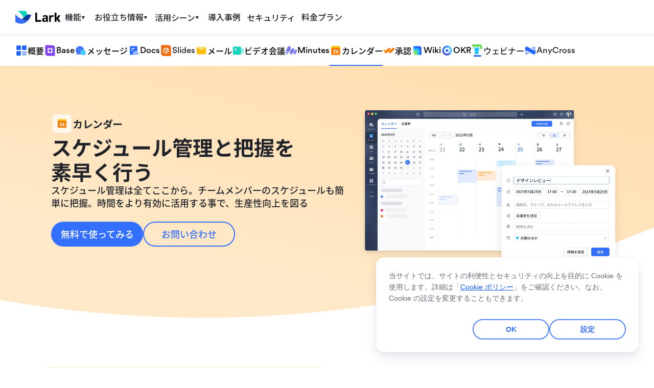

--- FILE ---
content_type: text/html
request_url: https://www.larksuite.com/ja_jp/product/calendar?from=footer
body_size: 148423
content:
<!doctype html>
<!-- Made in Framer · framer.com ✨ -->
<!-- Published Dec 24, 2025, 3:18 AM UTC -->
<html lang="en-US">
<head>
    <meta charset="utf-8">
    
    
    <script>try{if(localStorage.get("__framer_force_showing_editorbar_since")){const n=document.createElement("link");n.rel = "modulepreload";n.href="https://framer.com/edit/init.mjs";document.head.appendChild(n)}}catch(e){}</script>
    <!-- Start of headStart -->
    <!-- Snippet: legacy-headStart -->
<!-- End Google Tag Manager -->
<script>
  function _loadScript(id, url, callback) {
      var script = document.createElement("script");
      script.id = id || Date.now();
      script.onload = function () {
          if (!callback) {
          return;
          }
          callback();
      };
      script.onerror = function (err) {
          console.log(JSON.stringify(err));
      };
      script.src = url;
      document.head.appendChild(script);
  }
  _loadScript(
  "",
  "https://sf16-sg.larksuitecdn.com/obj/lark-static-sg/lmp/cookie/banner-sdk.1.4.3.js",
  function () {
    const loadEvent = new Event("banner.loaded");
    window.banner_loaded = true
    dispatchEvent(loadEvent);
  }
);
</script>

<meta name="twitter:card" content="summary_large_image">

<style>
  * {
  -webkit-tap-highlight-color: transparent;
  }
</style>
<!-- SnippetEnd: legacy-headStart -->

    <!-- Snippet: legacy-headStart-bfF3E67U_ --><link rel="alternate" href="https://www.larksuite.com/en_us/product/calendar" hreflang="en-us">
<link rel="alternate" href="https://www.larksuite.com/ja_jp/product/calendar" hreflang="ja-jp">
<link rel="alternate" href="https://www.larksuite.com/zh_cn/product/calendar" hreflang="zh-cn">
<link rel="alternate" href="https://www.larksuite.com/en_us/product/calendar" hreflang="x-default"><!-- SnippetEnd: legacy-headStart-bfF3E67U_ --><!-- End of headStart -->
    <meta name="viewport" content="width=device-width">
    <meta name="generator" content="Framer 77d7dc9">
    <title>ビジネス向けのスケジュール管理| Lark カレンダー</title>
    <meta name="description" content="ビジネス向けスケジュール管理。チームメンバーのスケジュールも簡単に把握。時間をより有効に活用する事で、生産性を向上します。">
    <meta name="framer-search-index" content="https://framerusercontent.com/sites/5X5Iqf3dgdoraup3QPC7cz/searchIndex-X8inGCmCo5O4.json">
    <meta name="framer-search-index-fallback" content="https://framerusercontent.com/sites/5X5Iqf3dgdoraup3QPC7cz/searchIndex-wHv0R9r82zDx.json">
    <link href="https://framerusercontent.com/images/QEBzhEhHOf2OUTKHfd5dy0VNqg.png" rel="icon" media="(prefers-color-scheme: light)">
    <link href="https://framerusercontent.com/images/QEBzhEhHOf2OUTKHfd5dy0VNqg.png" rel="icon" media="(prefers-color-scheme: dark)">
    <!-- Open Graph / Facebook -->
    <meta property="og:type" content="website">
    <meta property="og:title" content="ビジネス向けのスケジュール管理| Lark カレンダー">
    <meta property="og:description" content="ビジネス向けスケジュール管理。チームメンバーのスケジュールも簡単に把握。時間をより有効に活用する事で、生産性を向上します。">
    <meta property="og:image" content="https://framerusercontent.com/images/dP5qAcKQbNSqkg9BoMdMNFbNzII.jpeg">
    <!-- Twitter -->
    <meta name="twitter:card" content="summary_large_image">
    <meta name="twitter:title" content="ビジネス向けのスケジュール管理| Lark カレンダー">
    <meta name="twitter:description" content="ビジネス向けスケジュール管理。チームメンバーのスケジュールも簡単に把握。時間をより有効に活用する事で、生産性を向上します。">
    <meta name="twitter:image" content="https://framerusercontent.com/images/dP5qAcKQbNSqkg9BoMdMNFbNzII.jpeg">
    
    <style data-framer-font-css>@font-face {
  font-family: 'Dongle';
  font-style: normal;
  font-weight: 400;
  font-display: swap;
  src: url(https://fonts.gstatic.com/s/dongle/v16/sJoF3Ltdjt6VPkqmuIxZaBHiqgioXDdVU_xxtEsjh8vA.0.woff2) format('woff2');
  unicode-range: U+f9ca-fa0b, U+ff03-ff05, U+ff07, U+ff0a-ff0b, U+ff0d-ff19, U+ff1b, U+ff1d, U+ff20-ff5b, U+ff5d, U+ffe0-ffe3, U+ffe5-ffe6;
}
@font-face {
  font-family: 'Dongle';
  font-style: normal;
  font-weight: 400;
  font-display: swap;
  src: url(https://fonts.gstatic.com/s/dongle/v16/sJoF3Ltdjt6VPkqmuIxZaBHiqgioXDdVU_xxtEsjh8vA.2.woff2) format('woff2');
  unicode-range: U+d723-d728, U+d72a-d733, U+d735-d748, U+d74a-d74f, U+d752-d753, U+d755-d757, U+d75a-d75f, U+d762-d764, U+d766-d768, U+d76a-d76b, U+d76d-d76f, U+d771-d787, U+d789-d78b, U+d78d-d78f, U+d791-d797, U+d79a, U+d79c, U+d79e-d7a3, U+f900-f909, U+f90b-f92e;
}
@font-face {
  font-family: 'Dongle';
  font-style: normal;
  font-weight: 400;
  font-display: swap;
  src: url(https://fonts.gstatic.com/s/dongle/v16/sJoF3Ltdjt6VPkqmuIxZaBHiqgioXDdVU_xxtEsjh8vA.3.woff2) format('woff2');
  unicode-range: U+d679-d68b, U+d68e-d69e, U+d6a0, U+d6a2-d6a7, U+d6a9-d6c3, U+d6c6-d6c7, U+d6c9-d6cb, U+d6cd-d6d3, U+d6d5-d6d6, U+d6d8-d6e3, U+d6e5-d6e7, U+d6e9-d6fb, U+d6fd-d717, U+d719-d71f, U+d721-d722;
}
@font-face {
  font-family: 'Dongle';
  font-style: normal;
  font-weight: 400;
  font-display: swap;
  src: url(https://fonts.gstatic.com/s/dongle/v16/sJoF3Ltdjt6VPkqmuIxZaBHiqgioXDdVU_xxtEsjh8vA.4.woff2) format('woff2');
  unicode-range: U+d5bc-d5c7, U+d5ca-d5cb, U+d5cd-d5cf, U+d5d1-d5d7, U+d5d9-d5da, U+d5dc, U+d5de-d5e3, U+d5e6-d5e7, U+d5e9-d5eb, U+d5ed-d5f6, U+d5f8, U+d5fa-d5ff, U+d602-d603, U+d605-d607, U+d609-d60f, U+d612-d613, U+d616-d61b, U+d61d-d637, U+d63a-d63b, U+d63d-d63f, U+d641-d647, U+d64a-d64c, U+d64e-d653, U+d656-d657, U+d659-d65b, U+d65d-d666, U+d668, U+d66a-d678;
}
@font-face {
  font-family: 'Dongle';
  font-style: normal;
  font-weight: 400;
  font-display: swap;
  src: url(https://fonts.gstatic.com/s/dongle/v16/sJoF3Ltdjt6VPkqmuIxZaBHiqgioXDdVU_xxtEsjh8vA.5.woff2) format('woff2');
  unicode-range: U+d507, U+d509-d50b, U+d50d-d513, U+d515-d53b, U+d53e-d53f, U+d541-d543, U+d545-d54c, U+d54e, U+d550, U+d552-d557, U+d55a-d55b, U+d55d-d55f, U+d561-d564, U+d566-d567, U+d56a, U+d56c, U+d56e-d573, U+d576-d577, U+d579-d583, U+d585-d586, U+d58a-d5a4, U+d5a6-d5bb;
}
@font-face {
  font-family: 'Dongle';
  font-style: normal;
  font-weight: 400;
  font-display: swap;
  src: url(https://fonts.gstatic.com/s/dongle/v16/sJoF3Ltdjt6VPkqmuIxZaBHiqgioXDdVU_xxtEsjh8vA.6.woff2) format('woff2');
  unicode-range: U+d464-d477, U+d47a-d47b, U+d47d-d47f, U+d481-d487, U+d489-d48a, U+d48c, U+d48e-d4e7, U+d4e9-d503, U+d505-d506;
}
@font-face {
  font-family: 'Dongle';
  font-style: normal;
  font-weight: 400;
  font-display: swap;
  src: url(https://fonts.gstatic.com/s/dongle/v16/sJoF3Ltdjt6VPkqmuIxZaBHiqgioXDdVU_xxtEsjh8vA.7.woff2) format('woff2');
  unicode-range: U+d3bf-d3c7, U+d3ca-d3cf, U+d3d1-d3eb, U+d3ee-d3ef, U+d3f1-d3f3, U+d3f5-d3fb, U+d3fd-d400, U+d402-d45b, U+d45d-d463;
}
@font-face {
  font-family: 'Dongle';
  font-style: normal;
  font-weight: 400;
  font-display: swap;
  src: url(https://fonts.gstatic.com/s/dongle/v16/sJoF3Ltdjt6VPkqmuIxZaBHiqgioXDdVU_xxtEsjh8vA.8.woff2) format('woff2');
  unicode-range: U+d2ff, U+d302-d304, U+d306-d30b, U+d30f, U+d311-d313, U+d315-d31b, U+d31e, U+d322-d324, U+d326-d327, U+d32a-d32b, U+d32d-d32f, U+d331-d337, U+d339-d33c, U+d33e-d37b, U+d37e-d37f, U+d381-d383, U+d385-d38b, U+d38e-d390, U+d392-d397, U+d39a-d39b, U+d39d-d39f, U+d3a1-d3a7, U+d3a9-d3aa, U+d3ac, U+d3ae-d3b3, U+d3b5-d3b7, U+d3b9-d3bb, U+d3bd-d3be;
}
@font-face {
  font-family: 'Dongle';
  font-style: normal;
  font-weight: 400;
  font-display: swap;
  src: url(https://fonts.gstatic.com/s/dongle/v16/sJoF3Ltdjt6VPkqmuIxZaBHiqgioXDdVU_xxtEsjh8vA.9.woff2) format('woff2');
  unicode-range: U+d257-d27f, U+d281-d29b, U+d29d-d29f, U+d2a1-d2ab, U+d2ad-d2b7, U+d2ba-d2bb, U+d2bd-d2bf, U+d2c1-d2c7, U+d2c9-d2ef, U+d2f2-d2f3, U+d2f5-d2f7, U+d2f9-d2fe;
}
@font-face {
  font-family: 'Dongle';
  font-style: normal;
  font-weight: 400;
  font-display: swap;
  src: url(https://fonts.gstatic.com/s/dongle/v16/sJoF3Ltdjt6VPkqmuIxZaBHiqgioXDdVU_xxtEsjh8vA.10.woff2) format('woff2');
  unicode-range: U+d1b4, U+d1b6-d1f3, U+d1f5-d22b, U+d22e-d22f, U+d231-d233, U+d235-d23b, U+d23d-d240, U+d242-d256;
}
@font-face {
  font-family: 'Dongle';
  font-style: normal;
  font-weight: 400;
  font-display: swap;
  src: url(https://fonts.gstatic.com/s/dongle/v16/sJoF3Ltdjt6VPkqmuIxZaBHiqgioXDdVU_xxtEsjh8vA.11.woff2) format('woff2');
  unicode-range: U+d105-d12f, U+d132-d133, U+d135-d137, U+d139-d13f, U+d141-d142, U+d144, U+d146-d14b, U+d14e-d14f, U+d151-d153, U+d155-d15b, U+d15e-d187, U+d189-d19f, U+d1a2-d1a3, U+d1a5-d1a7, U+d1a9-d1af, U+d1b2-d1b3;
}
@font-face {
  font-family: 'Dongle';
  font-style: normal;
  font-weight: 400;
  font-display: swap;
  src: url(https://fonts.gstatic.com/s/dongle/v16/sJoF3Ltdjt6VPkqmuIxZaBHiqgioXDdVU_xxtEsjh8vA.12.woff2) format('woff2');
  unicode-range: U+d04b-d04f, U+d051-d057, U+d059-d06b, U+d06d-d06f, U+d071-d073, U+d075-d07b, U+d07e-d0a3, U+d0a6-d0a7, U+d0a9-d0ab, U+d0ad-d0b3, U+d0b6, U+d0b8, U+d0ba-d0bf, U+d0c2-d0c3, U+d0c5-d0c7, U+d0c9-d0cf, U+d0d2, U+d0d6-d0db, U+d0de-d0df, U+d0e1-d0e3, U+d0e5-d0eb, U+d0ee-d0f0, U+d0f2-d104;
}
@font-face {
  font-family: 'Dongle';
  font-style: normal;
  font-weight: 400;
  font-display: swap;
  src: url(https://fonts.gstatic.com/s/dongle/v16/sJoF3Ltdjt6VPkqmuIxZaBHiqgioXDdVU_xxtEsjh8vA.13.woff2) format('woff2');
  unicode-range: U+cfa2-cfc3, U+cfc5-cfdf, U+cfe2-cfe3, U+cfe5-cfe7, U+cfe9-cff4, U+cff6-cffb, U+cffd-cfff, U+d001-d003, U+d005-d017, U+d019-d033, U+d036-d037, U+d039-d03b, U+d03d-d04a;
}
@font-face {
  font-family: 'Dongle';
  font-style: normal;
  font-weight: 400;
  font-display: swap;
  src: url(https://fonts.gstatic.com/s/dongle/v16/sJoF3Ltdjt6VPkqmuIxZaBHiqgioXDdVU_xxtEsjh8vA.14.woff2) format('woff2');
  unicode-range: U+cef0-cef3, U+cef6, U+cef9-ceff, U+cf01-cf03, U+cf05-cf07, U+cf09-cf0f, U+cf11-cf12, U+cf14-cf1b, U+cf1d-cf1f, U+cf21-cf2f, U+cf31-cf53, U+cf56-cf57, U+cf59-cf5b, U+cf5d-cf63, U+cf66, U+cf68, U+cf6a-cf6f, U+cf71-cf84, U+cf86-cf8b, U+cf8d-cfa1;
}
@font-face {
  font-family: 'Dongle';
  font-style: normal;
  font-weight: 400;
  font-display: swap;
  src: url(https://fonts.gstatic.com/s/dongle/v16/sJoF3Ltdjt6VPkqmuIxZaBHiqgioXDdVU_xxtEsjh8vA.15.woff2) format('woff2');
  unicode-range: U+ce3c-ce57, U+ce5a-ce5b, U+ce5d-ce5f, U+ce61-ce67, U+ce6a, U+ce6c, U+ce6e-ce73, U+ce76-ce77, U+ce79-ce7b, U+ce7d-ce83, U+ce85-ce88, U+ce8a-ce8f, U+ce91-ce93, U+ce95-ce97, U+ce99-ce9f, U+cea2, U+cea4-ceab, U+cead-cee3, U+cee6-cee7, U+cee9-ceeb, U+ceed-ceef;
}
@font-face {
  font-family: 'Dongle';
  font-style: normal;
  font-weight: 400;
  font-display: swap;
  src: url(https://fonts.gstatic.com/s/dongle/v16/sJoF3Ltdjt6VPkqmuIxZaBHiqgioXDdVU_xxtEsjh8vA.16.woff2) format('woff2');
  unicode-range: U+cd92-cd93, U+cd96-cd97, U+cd99-cd9b, U+cd9d-cda3, U+cda6-cda8, U+cdaa-cdaf, U+cdb1-cdc3, U+cdc5-cdcb, U+cdcd-cde7, U+cde9-ce03, U+ce05-ce1f, U+ce22-ce34, U+ce36-ce3b;
}
@font-face {
  font-family: 'Dongle';
  font-style: normal;
  font-weight: 400;
  font-display: swap;
  src: url(https://fonts.gstatic.com/s/dongle/v16/sJoF3Ltdjt6VPkqmuIxZaBHiqgioXDdVU_xxtEsjh8vA.17.woff2) format('woff2');
  unicode-range: U+ccef-cd07, U+cd0a-cd0b, U+cd0d-cd1a, U+cd1c, U+cd1e-cd2b, U+cd2d-cd5b, U+cd5d-cd77, U+cd79-cd91;
}
@font-face {
  font-family: 'Dongle';
  font-style: normal;
  font-weight: 400;
  font-display: swap;
  src: url(https://fonts.gstatic.com/s/dongle/v16/sJoF3Ltdjt6VPkqmuIxZaBHiqgioXDdVU_xxtEsjh8vA.18.woff2) format('woff2');
  unicode-range: U+cc3f-cc43, U+cc46-cc47, U+cc49-cc4b, U+cc4d-cc53, U+cc55-cc58, U+cc5a-cc5f, U+cc61-cc97, U+cc9a-cc9b, U+cc9d-cc9f, U+cca1-cca7, U+ccaa, U+ccac, U+ccae-ccb3, U+ccb6-ccb7, U+ccb9-ccbb, U+ccbd-cccf, U+ccd1-cce3, U+cce5-ccee;
}
@font-face {
  font-family: 'Dongle';
  font-style: normal;
  font-weight: 400;
  font-display: swap;
  src: url(https://fonts.gstatic.com/s/dongle/v16/sJoF3Ltdjt6VPkqmuIxZaBHiqgioXDdVU_xxtEsjh8vA.19.woff2) format('woff2');
  unicode-range: U+cb91-cbd3, U+cbd5-cbe3, U+cbe5-cc0b, U+cc0e-cc0f, U+cc11-cc13, U+cc15-cc1b, U+cc1d-cc20, U+cc23-cc27, U+cc2a-cc2b, U+cc2d, U+cc2f, U+cc31-cc37, U+cc3a, U+cc3c;
}
@font-face {
  font-family: 'Dongle';
  font-style: normal;
  font-weight: 400;
  font-display: swap;
  src: url(https://fonts.gstatic.com/s/dongle/v16/sJoF3Ltdjt6VPkqmuIxZaBHiqgioXDdVU_xxtEsjh8vA.20.woff2) format('woff2');
  unicode-range: U+caf4-cb47, U+cb4a-cb90;
}
@font-face {
  font-family: 'Dongle';
  font-style: normal;
  font-weight: 400;
  font-display: swap;
  src: url(https://fonts.gstatic.com/s/dongle/v16/sJoF3Ltdjt6VPkqmuIxZaBHiqgioXDdVU_xxtEsjh8vA.21.woff2) format('woff2');
  unicode-range: U+ca4a-ca4b, U+ca4e-ca4f, U+ca51-ca53, U+ca55-ca5b, U+ca5d-ca60, U+ca62-ca83, U+ca85-cabb, U+cabe-cabf, U+cac1-cac3, U+cac5-cacb, U+cacd-cad0, U+cad2, U+cad4-cad8, U+cada-caf3;
}
@font-face {
  font-family: 'Dongle';
  font-style: normal;
  font-weight: 400;
  font-display: swap;
  src: url(https://fonts.gstatic.com/s/dongle/v16/sJoF3Ltdjt6VPkqmuIxZaBHiqgioXDdVU_xxtEsjh8vA.22.woff2) format('woff2');
  unicode-range: U+c996-c997, U+c99a-c99c, U+c99e-c9bf, U+c9c2-c9c3, U+c9c5-c9c7, U+c9c9-c9cf, U+c9d2, U+c9d4, U+c9d7-c9d8, U+c9db, U+c9de-c9df, U+c9e1-c9e3, U+c9e5-c9e6, U+c9e8-c9eb, U+c9ee-c9f0, U+c9f2-c9f7, U+c9f9-ca0b, U+ca0d-ca28, U+ca2a-ca49;
}
@font-face {
  font-family: 'Dongle';
  font-style: normal;
  font-weight: 400;
  font-display: swap;
  src: url(https://fonts.gstatic.com/s/dongle/v16/sJoF3Ltdjt6VPkqmuIxZaBHiqgioXDdVU_xxtEsjh8vA.23.woff2) format('woff2');
  unicode-range: U+c8e9-c8f4, U+c8f6-c8fb, U+c8fe-c8ff, U+c901-c903, U+c905-c90b, U+c90e-c910, U+c912-c917, U+c919-c92b, U+c92d-c94f, U+c951-c953, U+c955-c96b, U+c96d-c973, U+c975-c987, U+c98a-c98b, U+c98d-c98f, U+c991-c995;
}
@font-face {
  font-family: 'Dongle';
  font-style: normal;
  font-weight: 400;
  font-display: swap;
  src: url(https://fonts.gstatic.com/s/dongle/v16/sJoF3Ltdjt6VPkqmuIxZaBHiqgioXDdVU_xxtEsjh8vA.24.woff2) format('woff2');
  unicode-range: U+c841-c84b, U+c84d-c86f, U+c872-c873, U+c875-c877, U+c879-c87f, U+c882-c884, U+c887-c88a, U+c88d-c8c3, U+c8c5-c8df, U+c8e1-c8e8;
}
@font-face {
  font-family: 'Dongle';
  font-style: normal;
  font-weight: 400;
  font-display: swap;
  src: url(https://fonts.gstatic.com/s/dongle/v16/sJoF3Ltdjt6VPkqmuIxZaBHiqgioXDdVU_xxtEsjh8vA.25.woff2) format('woff2');
  unicode-range: U+c779-c77b, U+c77e-c782, U+c786, U+c78b, U+c78d, U+c78f, U+c792-c793, U+c795, U+c797, U+c799-c79f, U+c7a2, U+c7a7-c7ab, U+c7ae-c7bb, U+c7bd-c7c0, U+c7c2-c7c7, U+c7c9-c7dc, U+c7de-c7ff, U+c802-c803, U+c805-c807, U+c809, U+c80b-c80f, U+c812, U+c814, U+c817-c81b, U+c81e-c81f, U+c821-c823, U+c825-c82e, U+c830-c837, U+c839-c83b, U+c83d-c840;
}
@font-face {
  font-family: 'Dongle';
  font-style: normal;
  font-weight: 400;
  font-display: swap;
  src: url(https://fonts.gstatic.com/s/dongle/v16/sJoF3Ltdjt6VPkqmuIxZaBHiqgioXDdVU_xxtEsjh8vA.26.woff2) format('woff2');
  unicode-range: U+c6bb-c6bf, U+c6c2, U+c6c4, U+c6c6-c6cb, U+c6ce-c6cf, U+c6d1-c6d3, U+c6d5-c6db, U+c6dd-c6df, U+c6e1-c6e7, U+c6e9-c6eb, U+c6ed-c6ef, U+c6f1-c6f8, U+c6fa-c703, U+c705-c707, U+c709-c70b, U+c70d-c716, U+c718, U+c71a-c71f, U+c722-c723, U+c725-c727, U+c729-c734, U+c736-c73b, U+c73e-c73f, U+c741-c743, U+c745-c74b, U+c74e-c750, U+c752-c757, U+c759-c773, U+c776-c777;
}
@font-face {
  font-family: 'Dongle';
  font-style: normal;
  font-weight: 400;
  font-display: swap;
  src: url(https://fonts.gstatic.com/s/dongle/v16/sJoF3Ltdjt6VPkqmuIxZaBHiqgioXDdVU_xxtEsjh8vA.27.woff2) format('woff2');
  unicode-range: U+c5f5-c5fb, U+c5fe, U+c602-c605, U+c607, U+c609-c60f, U+c611-c61a, U+c61c-c623, U+c626-c627, U+c629-c62b, U+c62d, U+c62f-c632, U+c636, U+c638, U+c63a-c63f, U+c642-c643, U+c645-c647, U+c649-c652, U+c656-c65b, U+c65d-c65f, U+c661-c663, U+c665-c677, U+c679-c67b, U+c67d-c693, U+c696-c697, U+c699-c69b, U+c69d-c6a3, U+c6a6, U+c6a8, U+c6aa-c6af, U+c6b2-c6b3, U+c6b5-c6b7, U+c6b9-c6ba;
}
@font-face {
  font-family: 'Dongle';
  font-style: normal;
  font-weight: 400;
  font-display: swap;
  src: url(https://fonts.gstatic.com/s/dongle/v16/sJoF3Ltdjt6VPkqmuIxZaBHiqgioXDdVU_xxtEsjh8vA.28.woff2) format('woff2');
  unicode-range: U+c517-c527, U+c52a-c52b, U+c52d-c52f, U+c531-c538, U+c53a, U+c53c, U+c53e-c543, U+c546-c547, U+c54b, U+c54d-c552, U+c556, U+c55a-c55b, U+c55d, U+c55f, U+c562-c563, U+c565-c567, U+c569-c56f, U+c572, U+c574, U+c576-c57b, U+c57e-c57f, U+c581-c583, U+c585-c586, U+c588-c58b, U+c58e, U+c590, U+c592-c596, U+c599-c5b3, U+c5b6-c5b7, U+c5ba, U+c5be-c5c3, U+c5ca-c5cb, U+c5cd, U+c5cf, U+c5d2-c5d3, U+c5d5-c5d7, U+c5d9-c5df, U+c5e1-c5e2, U+c5e4, U+c5e6-c5eb, U+c5ef, U+c5f1-c5f3;
}
@font-face {
  font-family: 'Dongle';
  font-style: normal;
  font-weight: 400;
  font-display: swap;
  src: url(https://fonts.gstatic.com/s/dongle/v16/sJoF3Ltdjt6VPkqmuIxZaBHiqgioXDdVU_xxtEsjh8vA.29.woff2) format('woff2');
  unicode-range: U+c475-c4ef, U+c4f2-c4f3, U+c4f5-c4f7, U+c4f9-c4ff, U+c502-c50b, U+c50d-c516;
}
@font-face {
  font-family: 'Dongle';
  font-style: normal;
  font-weight: 400;
  font-display: swap;
  src: url(https://fonts.gstatic.com/s/dongle/v16/sJoF3Ltdjt6VPkqmuIxZaBHiqgioXDdVU_xxtEsjh8vA.30.woff2) format('woff2');
  unicode-range: U+c3d0-c3d7, U+c3da-c3db, U+c3dd-c3de, U+c3e1-c3ec, U+c3ee-c3f3, U+c3f5-c42b, U+c42d-c463, U+c466-c474;
}
@font-face {
  font-family: 'Dongle';
  font-style: normal;
  font-weight: 400;
  font-display: swap;
  src: url(https://fonts.gstatic.com/s/dongle/v16/sJoF3Ltdjt6VPkqmuIxZaBHiqgioXDdVU_xxtEsjh8vA.31.woff2) format('woff2');
  unicode-range: U+c32b-c367, U+c36a-c36b, U+c36d-c36f, U+c371-c377, U+c37a-c37b, U+c37e-c383, U+c385-c387, U+c389-c3cf;
}
@font-face {
  font-family: 'Dongle';
  font-style: normal;
  font-weight: 400;
  font-display: swap;
  src: url(https://fonts.gstatic.com/s/dongle/v16/sJoF3Ltdjt6VPkqmuIxZaBHiqgioXDdVU_xxtEsjh8vA.32.woff2) format('woff2');
  unicode-range: U+c26a-c26b, U+c26d-c26f, U+c271-c273, U+c275-c27b, U+c27e-c287, U+c289-c28f, U+c291-c297, U+c299-c29a, U+c29c-c2a3, U+c2a5-c2a7, U+c2a9-c2ab, U+c2ad-c2b3, U+c2b6, U+c2b8, U+c2ba-c2bb, U+c2bd-c2db, U+c2de-c2df, U+c2e1-c2e2, U+c2e5-c2ea, U+c2ee, U+c2f0, U+c2f2-c2f5, U+c2f7, U+c2fa-c2fb, U+c2fd-c2ff, U+c301-c307, U+c309-c30c, U+c30e-c312, U+c315-c323, U+c325-c328, U+c32a;
}
@font-face {
  font-family: 'Dongle';
  font-style: normal;
  font-weight: 400;
  font-display: swap;
  src: url(https://fonts.gstatic.com/s/dongle/v16/sJoF3Ltdjt6VPkqmuIxZaBHiqgioXDdVU_xxtEsjh8vA.33.woff2) format('woff2');
  unicode-range: U+c1bc-c1c3, U+c1c5-c1df, U+c1e1-c1fb, U+c1fd-c203, U+c205-c20c, U+c20e, U+c210-c217, U+c21a-c21b, U+c21d-c21e, U+c221-c227, U+c229-c22a, U+c22c, U+c22e, U+c230, U+c233-c24f, U+c251-c257, U+c259-c269;
}
@font-face {
  font-family: 'Dongle';
  font-style: normal;
  font-weight: 400;
  font-display: swap;
  src: url(https://fonts.gstatic.com/s/dongle/v16/sJoF3Ltdjt6VPkqmuIxZaBHiqgioXDdVU_xxtEsjh8vA.34.woff2) format('woff2');
  unicode-range: U+c101-c11b, U+c11f, U+c121-c123, U+c125-c12b, U+c12e, U+c132-c137, U+c13a-c13b, U+c13d-c13f, U+c141-c147, U+c14a, U+c14c-c153, U+c155-c157, U+c159-c15b, U+c15d-c166, U+c169-c16f, U+c171-c177, U+c179-c18b, U+c18e-c18f, U+c191-c193, U+c195-c19b, U+c19d-c19e, U+c1a0, U+c1a2-c1a4, U+c1a6-c1bb;
}
@font-face {
  font-family: 'Dongle';
  font-style: normal;
  font-weight: 400;
  font-display: swap;
  src: url(https://fonts.gstatic.com/s/dongle/v16/sJoF3Ltdjt6VPkqmuIxZaBHiqgioXDdVU_xxtEsjh8vA.35.woff2) format('woff2');
  unicode-range: U+c049-c057, U+c059-c05b, U+c05d-c05f, U+c061-c067, U+c069-c08f, U+c091-c0ab, U+c0ae-c0af, U+c0b1-c0b3, U+c0b5, U+c0b7-c0bb, U+c0be, U+c0c2-c0c7, U+c0ca-c0cb, U+c0cd-c0cf, U+c0d1-c0d7, U+c0d9-c0da, U+c0dc, U+c0de-c0e3, U+c0e5-c0eb, U+c0ed-c0f3, U+c0f6, U+c0f8, U+c0fa-c0ff;
}
@font-face {
  font-family: 'Dongle';
  font-style: normal;
  font-weight: 400;
  font-display: swap;
  src: url(https://fonts.gstatic.com/s/dongle/v16/sJoF3Ltdjt6VPkqmuIxZaBHiqgioXDdVU_xxtEsjh8vA.36.woff2) format('woff2');
  unicode-range: U+bfa7-bfaf, U+bfb1-bfc4, U+bfc6-bfcb, U+bfce-bfcf, U+bfd1-bfd3, U+bfd5-bfdb, U+bfdd-c048;
}
@font-face {
  font-family: 'Dongle';
  font-style: normal;
  font-weight: 400;
  font-display: swap;
  src: url(https://fonts.gstatic.com/s/dongle/v16/sJoF3Ltdjt6VPkqmuIxZaBHiqgioXDdVU_xxtEsjh8vA.37.woff2) format('woff2');
  unicode-range: U+bf07, U+bf09-bf3f, U+bf41-bf4f, U+bf52-bf54, U+bf56-bfa6;
}
@font-face {
  font-family: 'Dongle';
  font-style: normal;
  font-weight: 400;
  font-display: swap;
  src: url(https://fonts.gstatic.com/s/dongle/v16/sJoF3Ltdjt6VPkqmuIxZaBHiqgioXDdVU_xxtEsjh8vA.38.woff2) format('woff2');
  unicode-range: U+be56, U+be58, U+be5c-be5f, U+be62-be63, U+be65-be67, U+be69-be74, U+be76-be7b, U+be7e-be7f, U+be81-be8e, U+be90, U+be92-bea7, U+bea9-becf, U+bed2-bed3, U+bed5-bed6, U+bed9-bee3, U+bee6-bf06;
}
@font-face {
  font-family: 'Dongle';
  font-style: normal;
  font-weight: 400;
  font-display: swap;
  src: url(https://fonts.gstatic.com/s/dongle/v16/sJoF3Ltdjt6VPkqmuIxZaBHiqgioXDdVU_xxtEsjh8vA.39.woff2) format('woff2');
  unicode-range: U+bdb0-bdd3, U+bdd5-bdef, U+bdf1-be0b, U+be0d-be0f, U+be11-be13, U+be15-be43, U+be46-be47, U+be49-be4b, U+be4d-be53;
}
@font-face {
  font-family: 'Dongle';
  font-style: normal;
  font-weight: 400;
  font-display: swap;
  src: url(https://fonts.gstatic.com/s/dongle/v16/sJoF3Ltdjt6VPkqmuIxZaBHiqgioXDdVU_xxtEsjh8vA.40.woff2) format('woff2');
  unicode-range: U+bd03, U+bd06, U+bd08, U+bd0a-bd0f, U+bd11-bd22, U+bd25-bd47, U+bd49-bd58, U+bd5a-bd7f, U+bd82-bd83, U+bd85-bd87, U+bd8a-bd8f, U+bd91-bd92, U+bd94, U+bd96-bd98, U+bd9a-bdaf;
}
@font-face {
  font-family: 'Dongle';
  font-style: normal;
  font-weight: 400;
  font-display: swap;
  src: url(https://fonts.gstatic.com/s/dongle/v16/sJoF3Ltdjt6VPkqmuIxZaBHiqgioXDdVU_xxtEsjh8vA.41.woff2) format('woff2');
  unicode-range: U+bc4e-bc83, U+bc86-bc87, U+bc89-bc8b, U+bc8d-bc93, U+bc96, U+bc98, U+bc9b-bc9f, U+bca2-bca3, U+bca5-bca7, U+bca9-bcb2, U+bcb4-bcbb, U+bcbe-bcbf, U+bcc1-bcc3, U+bcc5-bccc, U+bcce-bcd0, U+bcd2-bcd4, U+bcd6-bcf3, U+bcf7, U+bcf9-bcfb, U+bcfd-bd02;
}
@font-face {
  font-family: 'Dongle';
  font-style: normal;
  font-weight: 400;
  font-display: swap;
  src: url(https://fonts.gstatic.com/s/dongle/v16/sJoF3Ltdjt6VPkqmuIxZaBHiqgioXDdVU_xxtEsjh8vA.42.woff2) format('woff2');
  unicode-range: U+bb90-bba3, U+bba5-bbab, U+bbad-bbbf, U+bbc1-bbf7, U+bbfa-bbfb, U+bbfd-bbfe, U+bc01-bc07, U+bc09-bc0a, U+bc0e, U+bc10, U+bc12-bc13, U+bc17, U+bc19-bc1a, U+bc1e, U+bc20-bc23, U+bc26, U+bc28, U+bc2a-bc2c, U+bc2e-bc2f, U+bc32-bc33, U+bc35-bc37, U+bc39-bc3f, U+bc41-bc42, U+bc44, U+bc46-bc48, U+bc4a-bc4d;
}
@font-face {
  font-family: 'Dongle';
  font-style: normal;
  font-weight: 400;
  font-display: swap;
  src: url(https://fonts.gstatic.com/s/dongle/v16/sJoF3Ltdjt6VPkqmuIxZaBHiqgioXDdVU_xxtEsjh8vA.43.woff2) format('woff2');
  unicode-range: U+bae6-bafb, U+bafd-bb17, U+bb19-bb33, U+bb37, U+bb39-bb3a, U+bb3d-bb43, U+bb45-bb46, U+bb48, U+bb4a-bb4f, U+bb51-bb53, U+bb55-bb57, U+bb59-bb62, U+bb64-bb8f;
}
@font-face {
  font-family: 'Dongle';
  font-style: normal;
  font-weight: 400;
  font-display: swap;
  src: url(https://fonts.gstatic.com/s/dongle/v16/sJoF3Ltdjt6VPkqmuIxZaBHiqgioXDdVU_xxtEsjh8vA.44.woff2) format('woff2');
  unicode-range: U+ba30-ba37, U+ba3a-ba3b, U+ba3d-ba3f, U+ba41-ba47, U+ba49-ba4a, U+ba4c, U+ba4e-ba53, U+ba56-ba57, U+ba59-ba5b, U+ba5d-ba63, U+ba65-ba66, U+ba68-ba6f, U+ba71-ba73, U+ba75-ba77, U+ba79-ba84, U+ba86, U+ba88-baa7, U+baaa, U+baad-baaf, U+bab1-bab7, U+baba, U+babc, U+babe-bae5;
}
@font-face {
  font-family: 'Dongle';
  font-style: normal;
  font-weight: 400;
  font-display: swap;
  src: url(https://fonts.gstatic.com/s/dongle/v16/sJoF3Ltdjt6VPkqmuIxZaBHiqgioXDdVU_xxtEsjh8vA.45.woff2) format('woff2');
  unicode-range: U+b96e-b973, U+b976-b977, U+b979-b97b, U+b97d-b983, U+b986, U+b988, U+b98a-b98d, U+b98f-b9ab, U+b9ae-b9af, U+b9b1-b9b3, U+b9b5-b9bb, U+b9be, U+b9c0, U+b9c2-b9c7, U+b9ca-b9cb, U+b9cd, U+b9d2-b9d7, U+b9da, U+b9dc, U+b9df-b9e0, U+b9e2, U+b9e6-b9e7, U+b9e9-b9f3, U+b9f6, U+b9f8, U+b9fb-ba2f;
}
@font-face {
  font-family: 'Dongle';
  font-style: normal;
  font-weight: 400;
  font-display: swap;
  src: url(https://fonts.gstatic.com/s/dongle/v16/sJoF3Ltdjt6VPkqmuIxZaBHiqgioXDdVU_xxtEsjh8vA.46.woff2) format('woff2');
  unicode-range: U+b8bf-b8cb, U+b8cd-b8e0, U+b8e2-b8e7, U+b8ea-b8eb, U+b8ed-b8ef, U+b8f1-b8f7, U+b8fa, U+b8fc, U+b8fe-b903, U+b905-b917, U+b919-b91f, U+b921-b93b, U+b93d-b957, U+b95a-b95b, U+b95d-b95f, U+b961-b967, U+b969-b96c;
}
@font-face {
  font-family: 'Dongle';
  font-style: normal;
  font-weight: 400;
  font-display: swap;
  src: url(https://fonts.gstatic.com/s/dongle/v16/sJoF3Ltdjt6VPkqmuIxZaBHiqgioXDdVU_xxtEsjh8vA.47.woff2) format('woff2');
  unicode-range: U+b80d-b80f, U+b811-b817, U+b81a, U+b81c-b823, U+b826-b827, U+b829-b82b, U+b82d-b833, U+b836, U+b83a-b83f, U+b841-b85b, U+b85e-b85f, U+b861-b863, U+b865-b86b, U+b86e, U+b870, U+b872-b8af, U+b8b1-b8be;
}
@font-face {
  font-family: 'Dongle';
  font-style: normal;
  font-weight: 400;
  font-display: swap;
  src: url(https://fonts.gstatic.com/s/dongle/v16/sJoF3Ltdjt6VPkqmuIxZaBHiqgioXDdVU_xxtEsjh8vA.48.woff2) format('woff2');
  unicode-range: U+b74d-b75f, U+b761-b763, U+b765-b774, U+b776-b77b, U+b77e-b77f, U+b781-b783, U+b785-b78b, U+b78e, U+b792-b796, U+b79a-b79b, U+b79d-b7a7, U+b7aa, U+b7ae-b7b3, U+b7b6-b7c8, U+b7ca-b7eb, U+b7ee-b7ef, U+b7f1-b7f3, U+b7f5-b7fb, U+b7fe, U+b802-b806, U+b80a-b80b;
}
@font-face {
  font-family: 'Dongle';
  font-style: normal;
  font-weight: 400;
  font-display: swap;
  src: url(https://fonts.gstatic.com/s/dongle/v16/sJoF3Ltdjt6VPkqmuIxZaBHiqgioXDdVU_xxtEsjh8vA.49.woff2) format('woff2');
  unicode-range: U+b6a7-b6aa, U+b6ac-b6b0, U+b6b2-b6ef, U+b6f1-b727, U+b72a-b72b, U+b72d-b72e, U+b731-b737, U+b739-b73a, U+b73c-b743, U+b745-b74c;
}
@font-face {
  font-family: 'Dongle';
  font-style: normal;
  font-weight: 400;
  font-display: swap;
  src: url(https://fonts.gstatic.com/s/dongle/v16/sJoF3Ltdjt6VPkqmuIxZaBHiqgioXDdVU_xxtEsjh8vA.50.woff2) format('woff2');
  unicode-range: U+b605-b60f, U+b612-b617, U+b619-b624, U+b626-b69b, U+b69e-b6a3, U+b6a5-b6a6;
}
@font-face {
  font-family: 'Dongle';
  font-style: normal;
  font-weight: 400;
  font-display: swap;
  src: url(https://fonts.gstatic.com/s/dongle/v16/sJoF3Ltdjt6VPkqmuIxZaBHiqgioXDdVU_xxtEsjh8vA.51.woff2) format('woff2');
  unicode-range: U+b55f, U+b562-b583, U+b585-b59f, U+b5a2-b5a3, U+b5a5-b5a7, U+b5a9-b5b2, U+b5b5-b5ba, U+b5bd-b604;
}
@font-face {
  font-family: 'Dongle';
  font-style: normal;
  font-weight: 400;
  font-display: swap;
  src: url(https://fonts.gstatic.com/s/dongle/v16/sJoF3Ltdjt6VPkqmuIxZaBHiqgioXDdVU_xxtEsjh8vA.52.woff2) format('woff2');
  unicode-range: U+b4a5-b4b6, U+b4b8-b4bf, U+b4c1-b4c7, U+b4c9-b4db, U+b4de-b4df, U+b4e1-b4e2, U+b4e5-b4eb, U+b4ee, U+b4f0, U+b4f2-b513, U+b516-b517, U+b519-b51a, U+b51d-b523, U+b526, U+b528, U+b52b-b52f, U+b532-b533, U+b535-b537, U+b539-b53f, U+b541-b544, U+b546-b54b, U+b54d-b54f, U+b551-b55b, U+b55d-b55e;
}
@font-face {
  font-family: 'Dongle';
  font-style: normal;
  font-weight: 400;
  font-display: swap;
  src: url(https://fonts.gstatic.com/s/dongle/v16/sJoF3Ltdjt6VPkqmuIxZaBHiqgioXDdVU_xxtEsjh8vA.53.woff2) format('woff2');
  unicode-range: U+b3f8-b3fb, U+b3fd-b40f, U+b411-b417, U+b419-b41b, U+b41d-b41f, U+b421-b427, U+b42a-b42b, U+b42d-b44f, U+b452-b453, U+b455-b457, U+b459-b45f, U+b462-b464, U+b466-b46b, U+b46d-b47f, U+b481-b4a3;
}
@font-face {
  font-family: 'Dongle';
  font-style: normal;
  font-weight: 400;
  font-display: swap;
  src: url(https://fonts.gstatic.com/s/dongle/v16/sJoF3Ltdjt6VPkqmuIxZaBHiqgioXDdVU_xxtEsjh8vA.54.woff2) format('woff2');
  unicode-range: U+b342-b353, U+b356-b357, U+b359-b35b, U+b35d-b35e, U+b360-b363, U+b366, U+b368, U+b36a-b36d, U+b36f, U+b372-b373, U+b375-b377, U+b379-b37f, U+b381-b382, U+b384, U+b386-b38b, U+b38d-b3c3, U+b3c6-b3c7, U+b3c9-b3ca, U+b3cd-b3d3, U+b3d6, U+b3d8, U+b3da-b3f7;
}
@font-face {
  font-family: 'Dongle';
  font-style: normal;
  font-weight: 400;
  font-display: swap;
  src: url(https://fonts.gstatic.com/s/dongle/v16/sJoF3Ltdjt6VPkqmuIxZaBHiqgioXDdVU_xxtEsjh8vA.55.woff2) format('woff2');
  unicode-range: U+b27c-b283, U+b285-b28f, U+b292-b293, U+b295-b297, U+b29a-b29f, U+b2a1-b2a4, U+b2a7-b2a9, U+b2ab, U+b2ad-b2c7, U+b2ca-b2cb, U+b2cd-b2cf, U+b2d1-b2d7, U+b2da, U+b2dc, U+b2de-b2e3, U+b2e7, U+b2e9-b2ea, U+b2ef-b2f3, U+b2f6, U+b2f8, U+b2fa-b2fb, U+b2fd-b2fe, U+b302-b303, U+b305-b307, U+b309-b30f, U+b312, U+b316-b31b, U+b31d-b341;
}
@font-face {
  font-family: 'Dongle';
  font-style: normal;
  font-weight: 400;
  font-display: swap;
  src: url(https://fonts.gstatic.com/s/dongle/v16/sJoF3Ltdjt6VPkqmuIxZaBHiqgioXDdVU_xxtEsjh8vA.56.woff2) format('woff2');
  unicode-range: U+b1d6-b1e7, U+b1e9-b1fc, U+b1fe-b203, U+b206-b207, U+b209-b20b, U+b20d-b213, U+b216-b21f, U+b221-b257, U+b259-b273, U+b275-b27b;
}
@font-face {
  font-family: 'Dongle';
  font-style: normal;
  font-weight: 400;
  font-display: swap;
  src: url(https://fonts.gstatic.com/s/dongle/v16/sJoF3Ltdjt6VPkqmuIxZaBHiqgioXDdVU_xxtEsjh8vA.57.woff2) format('woff2');
  unicode-range: U+b120-b122, U+b126-b127, U+b129-b12b, U+b12d-b133, U+b136, U+b138, U+b13a-b13f, U+b142-b143, U+b145-b14f, U+b151-b153, U+b156-b157, U+b159-b177, U+b17a-b17b, U+b17d-b17f, U+b181-b187, U+b189-b18c, U+b18e-b191, U+b195-b1a7, U+b1a9-b1cb, U+b1cd-b1d5;
}
@font-face {
  font-family: 'Dongle';
  font-style: normal;
  font-weight: 400;
  font-display: swap;
  src: url(https://fonts.gstatic.com/s/dongle/v16/sJoF3Ltdjt6VPkqmuIxZaBHiqgioXDdVU_xxtEsjh8vA.58.woff2) format('woff2');
  unicode-range: U+b05f-b07b, U+b07e-b07f, U+b081-b083, U+b085-b08b, U+b08d-b097, U+b09b, U+b09d-b09f, U+b0a2-b0a7, U+b0aa, U+b0b0, U+b0b2, U+b0b6-b0b7, U+b0b9-b0bb, U+b0bd-b0c3, U+b0c6-b0c7, U+b0ca-b0cf, U+b0d1-b0df, U+b0e1-b0e4, U+b0e6-b107, U+b10a-b10b, U+b10d-b10f, U+b111-b112, U+b114-b117, U+b119-b11a, U+b11c-b11f;
}
@font-face {
  font-family: 'Dongle';
  font-style: normal;
  font-weight: 400;
  font-display: swap;
  src: url(https://fonts.gstatic.com/s/dongle/v16/sJoF3Ltdjt6VPkqmuIxZaBHiqgioXDdVU_xxtEsjh8vA.59.woff2) format('woff2');
  unicode-range: U+afac-afb7, U+afba-afbb, U+afbd-afbf, U+afc1-afc6, U+afca-afcc, U+afce-afd3, U+afd5-afe7, U+afe9-afef, U+aff1-b00b, U+b00d-b00f, U+b011-b013, U+b015-b01b, U+b01d-b027, U+b029-b043, U+b045-b047, U+b049, U+b04b, U+b04d-b052, U+b055-b056, U+b058-b05c, U+b05e;
}
@font-face {
  font-family: 'Dongle';
  font-style: normal;
  font-weight: 400;
  font-display: swap;
  src: url(https://fonts.gstatic.com/s/dongle/v16/sJoF3Ltdjt6VPkqmuIxZaBHiqgioXDdVU_xxtEsjh8vA.60.woff2) format('woff2');
  unicode-range: U+af03-af07, U+af09-af2b, U+af2e-af33, U+af35-af3b, U+af3e-af40, U+af44-af47, U+af4a-af5c, U+af5e-af63, U+af65-af7f, U+af81-afab;
}
@font-face {
  font-family: 'Dongle';
  font-style: normal;
  font-weight: 400;
  font-display: swap;
  src: url(https://fonts.gstatic.com/s/dongle/v16/sJoF3Ltdjt6VPkqmuIxZaBHiqgioXDdVU_xxtEsjh8vA.61.woff2) format('woff2');
  unicode-range: U+ae56-ae5b, U+ae5e-ae60, U+ae62-ae64, U+ae66-ae67, U+ae69-ae6b, U+ae6d-ae83, U+ae85-aebb, U+aebf, U+aec1-aec3, U+aec5-aecb, U+aece, U+aed0, U+aed2-aed7, U+aed9-aef3, U+aef5-af02;
}
@font-face {
  font-family: 'Dongle';
  font-style: normal;
  font-weight: 400;
  font-display: swap;
  src: url(https://fonts.gstatic.com/s/dongle/v16/sJoF3Ltdjt6VPkqmuIxZaBHiqgioXDdVU_xxtEsjh8vA.62.woff2) format('woff2');
  unicode-range: U+ad9c-ada3, U+ada5-adbf, U+adc1-adc3, U+adc5-adc7, U+adc9-add2, U+add4-addb, U+addd-addf, U+ade1-ade3, U+ade5-adf7, U+adfa-adfb, U+adfd-adff, U+ae02-ae07, U+ae0a, U+ae0c, U+ae0e-ae13, U+ae15-ae2f, U+ae31-ae33, U+ae35-ae37, U+ae39-ae3f, U+ae42, U+ae44, U+ae46-ae49, U+ae4b, U+ae4f, U+ae51-ae53, U+ae55;
}
@font-face {
  font-family: 'Dongle';
  font-style: normal;
  font-weight: 400;
  font-display: swap;
  src: url(https://fonts.gstatic.com/s/dongle/v16/sJoF3Ltdjt6VPkqmuIxZaBHiqgioXDdVU_xxtEsjh8vA.63.woff2) format('woff2');
  unicode-range: U+ace2-ace3, U+ace5-ace6, U+ace9-acef, U+acf2, U+acf4, U+acf7-acfb, U+acfe-acff, U+ad01-ad03, U+ad05-ad0b, U+ad0d-ad10, U+ad12-ad1b, U+ad1d-ad33, U+ad35-ad48, U+ad4a-ad4f, U+ad51-ad6b, U+ad6e-ad6f, U+ad71-ad72, U+ad77-ad7c, U+ad7e, U+ad80, U+ad82-ad87, U+ad89-ad8b, U+ad8d-ad8f, U+ad91-ad9b;
}
@font-face {
  font-family: 'Dongle';
  font-style: normal;
  font-weight: 400;
  font-display: swap;
  src: url(https://fonts.gstatic.com/s/dongle/v16/sJoF3Ltdjt6VPkqmuIxZaBHiqgioXDdVU_xxtEsjh8vA.64.woff2) format('woff2');
  unicode-range: U+ac25-ac2c, U+ac2e, U+ac30, U+ac32-ac37, U+ac39-ac3f, U+ac41-ac4c, U+ac4e-ac6f, U+ac72-ac73, U+ac75-ac76, U+ac79-ac7f, U+ac82, U+ac84-ac88, U+ac8a-ac8b, U+ac8d-ac8f, U+ac91-ac93, U+ac95-ac9b, U+ac9d-ac9e, U+aca1-aca7, U+acab, U+acad-acaf, U+acb1-acb7, U+acba-acbb, U+acbe-acc0, U+acc2-acc3, U+acc5-acdf;
}
@font-face {
  font-family: 'Dongle';
  font-style: normal;
  font-weight: 400;
  font-display: swap;
  src: url(https://fonts.gstatic.com/s/dongle/v16/sJoF3Ltdjt6VPkqmuIxZaBHiqgioXDdVU_xxtEsjh8vA.65.woff2) format('woff2');
  unicode-range: U+99df, U+99ed, U+99f1, U+99ff, U+9a01, U+9a08, U+9a0e-9a0f, U+9a19, U+9a2b, U+9a30, U+9a36-9a37, U+9a40, U+9a43, U+9a45, U+9a4d, U+9a55, U+9a57, U+9a5a-9a5b, U+9a5f, U+9a62, U+9a65, U+9a69-9a6a, U+9aa8, U+9ab8, U+9ad3, U+9ae5, U+9aee, U+9b1a, U+9b27, U+9b2a, U+9b31, U+9b3c, U+9b41-9b45, U+9b4f, U+9b54, U+9b5a, U+9b6f, U+9b8e, U+9b91, U+9b9f, U+9bab, U+9bae, U+9bc9, U+9bd6, U+9be4, U+9be8, U+9c0d, U+9c10, U+9c12, U+9c15, U+9c25, U+9c32, U+9c3b, U+9c47, U+9c49, U+9c57, U+9ce5, U+9ce7, U+9ce9, U+9cf3-9cf4, U+9cf6, U+9d09, U+9d1b, U+9d26, U+9d28, U+9d3b, U+9d51, U+9d5d, U+9d60-9d61, U+9d6c, U+9d72, U+9da9, U+9daf, U+9db4, U+9dc4, U+9dd7, U+9df2, U+9df8-9dfa, U+9e1a, U+9e1e, U+9e75, U+9e79, U+9e7d, U+9e7f, U+9e92-9e93, U+9e97, U+9e9d, U+9e9f, U+9ea5, U+9eb4-9eb5, U+9ebb, U+9ebe, U+9ec3, U+9ecd-9ece, U+9ed4, U+9ed8, U+9edb-9edc, U+9ede, U+9ee8, U+9ef4, U+9f07-9f08, U+9f0e, U+9f13, U+9f20, U+9f3b, U+9f4a-9f4b, U+9f4e, U+9f52, U+9f5f, U+9f61, U+9f67, U+9f6a, U+9f6c, U+9f77, U+9f8d, U+9f90, U+9f95, U+9f9c, U+ac02-ac03, U+ac05-ac06, U+ac09-ac0f, U+ac17-ac18, U+ac1b, U+ac1e-ac1f, U+ac21-ac23;
}
@font-face {
  font-family: 'Dongle';
  font-style: normal;
  font-weight: 400;
  font-display: swap;
  src: url(https://fonts.gstatic.com/s/dongle/v16/sJoF3Ltdjt6VPkqmuIxZaBHiqgioXDdVU_xxtEsjh8vA.93.woff2) format('woff2');
  unicode-range: U+338c-339c, U+339f-33a0, U+33a2-33cb, U+33cf-33d0, U+33d3, U+33d6, U+33d8, U+33db-33dd, U+4e01, U+4e03, U+4e07-4e08, U+4e11, U+4e14-4e15, U+4e18-4e19, U+4e1e, U+4e32, U+4e38-4e39, U+4e42-4e43, U+4e45, U+4e4d-4e4f, U+4e56, U+4e58-4e59, U+4e5d-4e5e, U+4e6b, U+4e6d, U+4e73, U+4e76-4e77, U+4e7e, U+4e82, U+4e86, U+4e88, U+4e8e, U+4e90-4e92, U+4e94-4e95, U+4e98, U+4e9b, U+4e9e, U+4ea1-4ea2, U+4ea4-4ea6, U+4ea8, U+4eab, U+4ead-4eae, U+4eb6, U+4ec0-4ec1, U+4ec4, U+4ec7, U+4ecb, U+4ecd, U+4ed4-4ed5, U+4ed7-4ed9, U+4edd, U+4edf, U+4ee4, U+4ef0, U+4ef2, U+4ef6-4ef7, U+4efb, U+4f01, U+4f09, U+4f0b, U+4f0d-4f11, U+4f2f, U+4f34, U+4f36, U+4f38, U+4f3a, U+4f3c-4f3d;
}
@font-face {
  font-family: 'Dongle';
  font-style: normal;
  font-weight: 400;
  font-display: swap;
  src: url(https://fonts.gstatic.com/s/dongle/v16/sJoF3Ltdjt6VPkqmuIxZaBHiqgioXDdVU_xxtEsjh8vA.94.woff2) format('woff2');
  unicode-range: U+3136, U+3138, U+313a-3140, U+3143-3144, U+3150, U+3152, U+3154-3156, U+3158-315b, U+315d-315f, U+3162, U+3164-318c, U+318e, U+3200-321b, U+3231, U+3239, U+3251-325a, U+3260-327b, U+327e-327f, U+328a-3290, U+3294, U+329e, U+32a5, U+3380-3384, U+3388-338b;
}
@font-face {
  font-family: 'Dongle';
  font-style: normal;
  font-weight: 400;
  font-display: swap;
  src: url(https://fonts.gstatic.com/s/dongle/v16/sJoF3Ltdjt6VPkqmuIxZaBHiqgioXDdVU_xxtEsjh8vA.95.woff2) format('woff2');
  unicode-range: U+2f7d, U+2f7f-2f8b, U+2f8e-2f90, U+2f92-2f97, U+2f99-2fa0, U+2fa2-2fa3, U+2fa5-2fa9, U+2fac-2fb1, U+2fb3-2fbc, U+2fc1-2fca, U+2fcd-2fd4, U+3003, U+3012-3019, U+301c, U+301e-3020, U+3036, U+3041, U+3043, U+3045, U+3047, U+3049, U+304e, U+3050, U+3052, U+3056, U+305a, U+305c, U+305e, U+3062, U+3065, U+306c, U+3070-307d, U+3080, U+3085, U+3087, U+308e, U+3090-3091, U+30a1, U+30a5, U+30a9, U+30ae, U+30b1-30b2, U+30b4, U+30b6, U+30bc-30be, U+30c2, U+30c5, U+30cc, U+30d2, U+30d4, U+30d8-30dd, U+30e4, U+30e6, U+30e8, U+30ee, U+30f0-30f2, U+30f4-30f6, U+3133, U+3135;
}
@font-face {
  font-family: 'Dongle';
  font-style: normal;
  font-weight: 400;
  font-display: swap;
  src: url(https://fonts.gstatic.com/s/dongle/v16/sJoF3Ltdjt6VPkqmuIxZaBHiqgioXDdVU_xxtEsjh8vA.96.woff2) format('woff2');
  unicode-range: U+2541-254b, U+25a4-25a9, U+25b1, U+25b5, U+25b9, U+25bf, U+25c1, U+25c3, U+25c9-25ca, U+25cc, U+25ce, U+25d0-25d1, U+25e6, U+25ef, U+260f, U+261d, U+261f, U+262f, U+2660, U+2664, U+2667-2669, U+266d, U+266f, U+2716, U+271a, U+273d, U+2756, U+2776-277f, U+278a-2793, U+2963, U+2965, U+2ac5-2ac6, U+2acb-2acc, U+2f00, U+2f04, U+2f06, U+2f08, U+2f0a-2f0b, U+2f11-2f12, U+2f14, U+2f17-2f18, U+2f1c-2f1d, U+2f1f-2f20, U+2f23-2f26, U+2f28-2f29, U+2f2b, U+2f2d, U+2f2f-2f32, U+2f38, U+2f3c-2f40, U+2f42-2f4c, U+2f4f-2f52, U+2f54-2f58, U+2f5a-2f66, U+2f69-2f70, U+2f72-2f76, U+2f78, U+2f7a-2f7c;
}
@font-face {
  font-family: 'Dongle';
  font-style: normal;
  font-weight: 400;
  font-display: swap;
  src: url(https://fonts.gstatic.com/s/dongle/v16/sJoF3Ltdjt6VPkqmuIxZaBHiqgioXDdVU_xxtEsjh8vA.97.woff2) format('woff2');
  unicode-range: U+2479-2487, U+249c-24d1, U+24d3-24d7, U+24d9-24e9, U+24eb-24f4, U+2500-2501, U+2503, U+250c-2513, U+2515-2516, U+2518-2540;
}
@font-face {
  font-family: 'Dongle';
  font-style: normal;
  font-weight: 400;
  font-display: swap;
  src: url(https://fonts.gstatic.com/s/dongle/v16/sJoF3Ltdjt6VPkqmuIxZaBHiqgioXDdVU_xxtEsjh8vA.98.woff2) format('woff2');
  unicode-range: U+215b-215e, U+2162-2169, U+2170-2179, U+2195-2199, U+21b0-21b4, U+21bc, U+21c0, U+21c4-21c5, U+21cd, U+21cf-21d4, U+21e0-21e3, U+21e6-21e9, U+2200, U+2202-2203, U+2206-2209, U+220b-220c, U+220f, U+2211, U+2213, U+221a, U+221d-2220, U+2222, U+2225-2227, U+2229-222c, U+222e, U+2234-2237, U+223d, U+2243, U+2245, U+2248, U+2250-2253, U+225a, U+2260-2262, U+2264-2267, U+226a-226b, U+226e-2273, U+2276-2277, U+2279-227b, U+2280-2287, U+228a-228b, U+2295-2297, U+22a3-22a5, U+22bb-22bc, U+22ce-22cf, U+22da-22db, U+22ee-22ef, U+2306, U+2312, U+2314, U+2467-2478;
}
@font-face {
  font-family: 'Dongle';
  font-style: normal;
  font-weight: 400;
  font-display: swap;
  src: url(https://fonts.gstatic.com/s/dongle/v16/sJoF3Ltdjt6VPkqmuIxZaBHiqgioXDdVU_xxtEsjh8vA.99.woff2) format('woff2');
  unicode-range: U+81-82, U+84, U+a2-a5, U+a7-a8, U+aa, U+ac-ad, U+b1-b3, U+b6, U+b8-ba, U+bc-be, U+c0, U+c2, U+c6-cb, U+ce-d0, U+d4, U+d8-d9, U+db-dc, U+de-df, U+e6, U+eb, U+ee-f0, U+f4, U+f7-f9, U+fb, U+fe-ff, U+111, U+126-127, U+132-133, U+138, U+13f-142, U+149-14b, U+152-153, U+166-167, U+2bc, U+2c7, U+2d0, U+2d8-2d9, U+2db-2dd, U+391-394, U+396-3a1, U+3a3-3a9, U+3b2-3b6, U+3b8, U+3bc, U+3be-3c1, U+3c3-3c9, U+2010, U+2015-2016, U+2018-2019, U+201b, U+201f-2021, U+2025, U+2030, U+2033-2036, U+203c, U+203e, U+2042, U+2074, U+207a-207f, U+2081-2084, U+2109, U+2113, U+2116, U+2121, U+2126, U+212b, U+2153-2154;
}
@font-face {
  font-family: 'Dongle';
  font-style: normal;
  font-weight: 400;
  font-display: swap;
  src: url(https://fonts.gstatic.com/s/dongle/v16/sJoF3Ltdjt6VPkqmuIxZaBHiqgioXDdVU_xxtEsjh8vA.100.woff2) format('woff2');
  unicode-range: U+e8, U+2da, U+2160, U+2194, U+3054, U+3058, U+306d, U+3086, U+308d, U+30ac, U+30bb, U+30c4, U+30cd-30ce, U+30e2, U+3132, U+3146, U+3149, U+339d, U+4e3b, U+4f0a, U+4fdd, U+4fe1, U+5409, U+540c, U+5834, U+592a-592b, U+5b9a, U+5dde, U+5e0c, U+5e73, U+5f0f, U+60f3, U+653f, U+661f, U+662f, U+667a, U+683c, U+6b4c, U+6c11, U+767c, U+76ee, U+76f4, U+77f3, U+79d1, U+7a7a, U+7b2c, U+7d22, U+8207, U+8a00, U+8a71, U+9280, U+9580, U+958b, U+96c6, U+9762, U+98df, U+9ed1, U+ac2d, U+adc8, U+add3, U+af48, U+b014, U+b134-b135, U+b158, U+b2aa, U+b35f, U+b6a4, U+b9cf, U+bb63, U+bd23, U+be91, U+c29b, U+c3f4, U+c42c, U+c55c, U+c573, U+c58f, U+c78c, U+c7dd, U+c8f5, U+cad1, U+cc48, U+cf10, U+cf20, U+d03c, U+d07d, U+d2a0, U+d30e, U+d38d, U+d3a8, U+d3c8, U+d5e5, U+d5f9, U+d6e4, U+f90a, U+ff02, U+ff1c;
}
@font-face {
  font-family: 'Dongle';
  font-style: normal;
  font-weight: 400;
  font-display: swap;
  src: url(https://fonts.gstatic.com/s/dongle/v16/sJoF3Ltdjt6VPkqmuIxZaBHiqgioXDdVU_xxtEsjh8vA.101.woff2) format('woff2');
  unicode-range: U+3b1, U+2466, U+25a1, U+25a3, U+261c, U+3008-3009, U+305b, U+305d, U+3069, U+30a7, U+30ba, U+30cf, U+30ef, U+3151, U+3157, U+4e4b, U+4e5f, U+4e8c, U+4eca, U+4ed6, U+4f5b, U+50cf, U+5149, U+5165, U+5171, U+5229, U+529b, U+5316, U+539f, U+53f2, U+571f, U+5728, U+58eb, U+591c, U+5b78, U+5c11, U+5c55, U+5ddd, U+5e02, U+5fb7, U+60c5, U+610f, U+611f, U+6625, U+66f8, U+6797, U+679c, U+682a, U+6d2a, U+706b, U+7406, U+767b, U+76f8, U+77e5, U+7acb, U+898b, U+8a69, U+8def, U+8fd1, U+901a, U+90e8, U+91cd, U+975e, U+ae14, U+ae6c, U+aec0, U+afc7, U+afc9, U+b01c, U+b028, U+b308, U+b311, U+b314, U+b31c, U+b524, U+b560, U+b764, U+b920, U+b9e3, U+bd48, U+be7d, U+c0db, U+c231, U+c270, U+c2e3, U+c37d, U+c3ed, U+c530, U+c6a5, U+c6dc, U+c7a4, U+c954, U+c974, U+d000, U+d565, U+d667, U+d6c5, U+d79d, U+ff1e;
}
@font-face {
  font-family: 'Dongle';
  font-style: normal;
  font-weight: 400;
  font-display: swap;
  src: url(https://fonts.gstatic.com/s/dongle/v16/sJoF3Ltdjt6VPkqmuIxZaBHiqgioXDdVU_xxtEsjh8vA.102.woff2) format('woff2');
  unicode-range: U+131, U+2032, U+2465, U+2642, U+3048, U+3051, U+3083-3084, U+308f, U+30c0, U+30d1, U+30d3, U+30d6, U+30df, U+30e7, U+3153, U+4e16, U+4e8b, U+4ee5, U+5206, U+52a0, U+52d5, U+53e4, U+53ef, U+54c1, U+57ce, U+597d, U+5b8c, U+5ea6, U+5f8c, U+5f97, U+6210, U+6240, U+624b, U+6728, U+6bd4, U+7236, U+7269, U+7279, U+738b, U+7528, U+7530, U+767e, U+798f, U+8005, U+8a18, U+90fd, U+91cc, U+9577, U+9593, U+98a8, U+ac20, U+acf6, U+ad90, U+af5d, U+af80, U+afcd, U+aff0, U+b0a1, U+b0b5, U+b1fd, U+b2fc, U+b380, U+b51b, U+b584, U+b5b3, U+b8fd, U+b93c, U+b9f4, U+bb44, U+bc08, U+bc27, U+bc49, U+be55, U+be64, U+bfb0, U+bfc5, U+c178, U+c21f, U+c314, U+c4f1, U+c58d, U+c664, U+c698, U+c6a7, U+c6c1, U+c9ed, U+cac0, U+cacc, U+cad9, U+ccb5, U+cdcc, U+d0e4, U+d143, U+d320, U+d330, U+d54d, U+ff06, U+ff1f, U+ff5e;
}
@font-face {
  font-family: 'Dongle';
  font-style: normal;
  font-weight: 400;
  font-display: swap;
  src: url(https://fonts.gstatic.com/s/dongle/v16/sJoF3Ltdjt6VPkqmuIxZaBHiqgioXDdVU_xxtEsjh8vA.103.woff2) format('woff2');
  unicode-range: U+b4, U+20a9, U+20ac, U+2190, U+24d8, U+2502, U+2514, U+2592, U+25c7-25c8, U+2663, U+3060, U+3064, U+3081, U+3088, U+30a3, U+30a6, U+30aa, U+30b5, U+30c7, U+30ca-30cb, U+30d0, U+30e3, U+30e5, U+339e, U+4e09, U+4eac, U+4f5c, U+5167-5168, U+516c, U+51fa, U+5408, U+540d, U+591a, U+5b57, U+6211, U+65b9, U+660e, U+6642, U+6700, U+6b63, U+6e2f, U+7063, U+7532, U+793e, U+81ea, U+8272, U+82b1, U+897f, U+8eca, U+91ce, U+ac38, U+ad76, U+ae84, U+aecc, U+b07d, U+b0b1, U+b215, U+b2a0, U+b310, U+b3d7, U+b52a, U+b618, U+b775, U+b797, U+bcd5, U+bd59, U+be80, U+bea8, U+bed1, U+bee4-bee5, U+c060, U+c2ef, U+c329, U+c3dc, U+c597, U+c5bd, U+c5e5, U+c69c, U+c9d6, U+ca29, U+ca5c, U+ca84, U+cc39, U+cc3b, U+ce89, U+cee5, U+cf65, U+cf85, U+d058, U+d145, U+d22d, U+d325, U+d37d, U+d3ad, U+d769, U+ff0c;
}
@font-face {
  font-family: 'Dongle';
  font-style: normal;
  font-weight: 400;
  font-display: swap;
  src: url(https://fonts.gstatic.com/s/dongle/v16/sJoF3Ltdjt6VPkqmuIxZaBHiqgioXDdVU_xxtEsjh8vA.104.woff2) format('woff2');
  unicode-range: U+2161, U+2228, U+2299, U+2464, U+2517, U+2640, U+3042, U+304a, U+3053, U+3061, U+307f, U+3082, U+308c, U+3092, U+30a8, U+30ab, U+30ad, U+30b0, U+30b3, U+30b7, U+30c1, U+30c6, U+30c9, U+30d5, U+30d7, U+30de, U+30e0-30e1, U+30ec-30ed, U+4e0b, U+4e0d, U+4ee3, U+53f0, U+548c, U+5b89, U+5bb6, U+5c0f, U+611b, U+6771, U+6aa2, U+6bcd, U+6c34, U+6cd5, U+6d77, U+767d, U+795e, U+8ecd, U+9999, U+9ad8, U+ac07, U+ac1a, U+ac40, U+ad0c, U+ad88, U+ada4, U+ae01, U+ae65, U+aebd, U+aec4, U+afe8, U+b139, U+b205, U+b383, U+b38c, U+b42c, U+b461, U+b55c, U+b78f, U+b8fb, U+b9f7, U+bafc, U+bc99, U+bed8, U+bfcd, U+c0bf, U+c0f9, U+c167, U+c204, U+c20f, U+c22f, U+c258, U+c298, U+c2bc, U+c388, U+c501, U+c50c, U+c5b9, U+c5ce, U+c641, U+c648, U+c73d, U+ca50, U+ca61, U+cc4c, U+ceac, U+d0d4, U+d5f7, U+d6d7, U+ff1a;
}
@font-face {
  font-family: 'Dongle';
  font-style: normal;
  font-weight: 400;
  font-display: swap;
  src: url(https://fonts.gstatic.com/s/dongle/v16/sJoF3Ltdjt6VPkqmuIxZaBHiqgioXDdVU_xxtEsjh8vA.105.woff2) format('woff2');
  unicode-range: U+2103, U+2463, U+25c6, U+25cb, U+266c, U+3001, U+300a, U+3046, U+304c-304d, U+304f, U+3055, U+3059, U+3063, U+3066-3068, U+306f, U+3089, U+30b8, U+30bf, U+314f, U+4e0a, U+570b, U+5730, U+5916, U+5929, U+5c71, U+5e74, U+5fc3, U+601d, U+6027, U+63d0, U+6709, U+6734, U+751f, U+7684, U+82f1, U+9053, U+91d1, U+97f3, U+ac2f, U+ac4d, U+adc4, U+ade4, U+ae41, U+ae4d-ae4e, U+aed1, U+afb9, U+b0e0, U+b299, U+b365, U+b46c, U+b480, U+b4c8, U+b7b4, U+b819, U+b918, U+baab, U+bab9, U+be8f, U+bed7, U+c0ec, U+c19f, U+c1a5, U+c3d9, U+c464, U+c53d, U+c553, U+c570, U+c5cc, U+c633, U+c6a4, U+c7a3, U+c7a6, U+c886, U+c9d9-c9da, U+c9ec, U+ca0c, U+cc21, U+cd1b, U+cd78, U+cdc4, U+cef8, U+cfe4, U+d0a5, U+d0b5, U+d0ec, U+d15d, U+d188, U+d23c, U+d2ac, U+d729, U+d79b, U+ff01, U+ff08-ff09, U+ff5c;
}
@font-face {
  font-family: 'Dongle';
  font-style: normal;
  font-weight: 400;
  font-display: swap;
  src: url(https://fonts.gstatic.com/s/dongle/v16/sJoF3Ltdjt6VPkqmuIxZaBHiqgioXDdVU_xxtEsjh8vA.106.woff2) format('woff2');
  unicode-range: U+2039-203a, U+223c, U+25b3, U+25b7, U+25bd, U+25cf, U+266a, U+3002, U+300b, U+304b, U+3057, U+305f, U+306a-306b, U+307e, U+308a-308b, U+3093, U+30a2, U+30af, U+30b9, U+30c3, U+30c8, U+30e9-30eb, U+33a1, U+4e00, U+524d, U+5357, U+5b50, U+7121, U+884c, U+9751, U+ac94, U+aebe, U+aecd, U+af08, U+af41, U+af49, U+b010, U+b053, U+b109, U+b11b, U+b128, U+b154, U+b291, U+b2e6, U+b301, U+b385, U+b525, U+b5b4, U+b729, U+b72f, U+b738, U+b7ff, U+b837, U+b975, U+ba67, U+bb47, U+bc1f, U+bd90, U+bfd4, U+c27c, U+c324, U+c379, U+c3e0, U+c465, U+c53b, U+c58c, U+c610, U+c653, U+c6cd, U+c813, U+c82f, U+c999, U+c9e0, U+cac4, U+cad3, U+cbd4, U+cc10, U+cc22, U+ccb8, U+ccbc, U+cda5, U+ce84, U+cea3, U+cf67, U+cfe1, U+d241, U+d30d, U+d31c, U+d391, U+d401, U+d479, U+d5c9, U+d5db, U+d649, U+d6d4;
}
@font-face {
  font-family: 'Dongle';
  font-style: normal;
  font-weight: 400;
  font-display: swap;
  src: url(https://fonts.gstatic.com/s/dongle/v16/sJoF3Ltdjt6VPkqmuIxZaBHiqgioXDdVU_xxtEsjh8vA.107.woff2) format('woff2');
  unicode-range: U+b0, U+e9, U+2193, U+2462, U+260e, U+261e, U+300e-300f, U+3044, U+30a4, U+30fb-30fc, U+314d, U+5973, U+6545, U+6708, U+7537, U+ac89, U+ac9c, U+acc1, U+ad04, U+ad75, U+ad7d, U+ae45, U+ae61, U+af42, U+b0ab, U+b0af, U+b0b3, U+b12c, U+b194, U+b1a8, U+b220, U+b258, U+b284, U+b2ff, U+b315, U+b371, U+b3d4-b3d5, U+b460, U+b527, U+b534, U+b810, U+b818, U+b98e, U+ba55, U+bbac, U+bc0b, U+bc40, U+bca1, U+bccd, U+bd93, U+be54, U+be5a, U+bf08, U+bf50, U+bf55, U+bfdc, U+c0c0, U+c0d0, U+c0f4, U+c100, U+c11e, U+c170, U+c20d, U+c274, U+c290, U+c308, U+c369, U+c539, U+c587, U+c5ff, U+c6ec, U+c70c, U+c7ad, U+c7c8, U+c83c, U+c881, U+cb48, U+cc60, U+ce69, U+ce6b, U+ce75, U+cf04, U+cf08, U+cf55, U+cf70, U+cffc, U+d0b7, U+d1a8, U+d2c8, U+d384, U+d47c, U+d48b, U+d5dd, U+d5e8, U+d720, U+d759, U+f981;
}
@font-face {
  font-family: 'Dongle';
  font-style: normal;
  font-weight: 400;
  font-display: swap;
  src: url(https://fonts.gstatic.com/s/dongle/v16/sJoF3Ltdjt6VPkqmuIxZaBHiqgioXDdVU_xxtEsjh8vA.108.woff2) format('woff2');
  unicode-range: U+e0, U+e2, U+395, U+3b7, U+3ba, U+2460-2461, U+25a0, U+3010-3011, U+306e, U+30f3, U+314a, U+314c, U+5927, U+65b0, U+7e41, U+97d3, U+9ad4, U+ad49, U+ae0b, U+ae0d, U+ae43, U+ae5d, U+aecf, U+af3c, U+af64, U+afd4, U+b080, U+b084, U+b0c5, U+b10c, U+b1e8, U+b2ac, U+b36e, U+b451, U+b515, U+b540, U+b561, U+b6ab, U+b6b1, U+b72c, U+b730, U+b744, U+b800, U+b8ec, U+b8f0, U+b904, U+b968, U+b96d, U+b987, U+b9d9, U+bb36, U+bb49, U+bc2d, U+bc43, U+bcf6, U+bd89, U+be57, U+be61, U+bed4, U+c090, U+c130, U+c148, U+c19c, U+c2f9, U+c36c, U+c37c, U+c384, U+c3df, U+c575, U+c584, U+c660, U+c719, U+c816, U+ca4d, U+ca54, U+cabc, U+cb49, U+cc14, U+cff5, U+d004, U+d038, U+d0b4, U+d0d3, U+d0e0, U+d0ed, U+d131, U+d1b0, U+d31f, U+d33d, U+d3a0, U+d3ab, U+d514, U+d584, U+d6a1, U+d6cc, U+d749, U+d760, U+d799;
}
@font-face {
  font-family: 'Dongle';
  font-style: normal;
  font-weight: 400;
  font-display: swap;
  src: url(https://fonts.gstatic.com/s/dongle/v16/sJoF3Ltdjt6VPkqmuIxZaBHiqgioXDdVU_xxtEsjh8vA.109.woff2) format('woff2');
  unicode-range: U+24, U+60, U+3b9, U+3bb, U+3bd, U+2191, U+2606, U+300c-300d, U+3131, U+3134, U+3139, U+3141-3142, U+3148, U+3161, U+3163, U+321c, U+4eba, U+5317, U+ac31, U+ac77, U+ac9f, U+acb9, U+acf0-acf1, U+acfd, U+ad73, U+af3d, U+b00c, U+b04a, U+b057, U+b0c4, U+b188, U+b1cc, U+b214, U+b2db, U+b2ee, U+b304, U+b4ed, U+b518, U+b5bc, U+b625, U+b69c-b69d, U+b7ac, U+b801, U+b86c, U+b959, U+b95c, U+b985, U+ba48, U+bb58, U+bc0c, U+bc38, U+bc85, U+bc9a, U+bf40, U+c068, U+c0bd, U+c0cc, U+c12f, U+c149, U+c1e0, U+c22b, U+c22d, U+c250, U+c2fc, U+c300, U+c313, U+c370, U+c3d8, U+c557, U+c580, U+c5e3, U+c62e, U+c634, U+c6f0, U+c74d, U+c783, U+c78e, U+c796, U+c7bc, U+c92c, U+ca4c, U+cc1c, U+cc54, U+cc59, U+ce04, U+cf30, U+cfc4, U+d140, U+d321, U+d38c, U+d399, U+d54f, U+d587, U+d5d0, U+d6e8, U+d770;
}
@font-face {
  font-family: 'Dongle';
  font-style: normal;
  font-weight: 400;
  font-display: swap;
  src: url(https://fonts.gstatic.com/s/dongle/v16/sJoF3Ltdjt6VPkqmuIxZaBHiqgioXDdVU_xxtEsjh8vA.110.woff2) format('woff2');
  unicode-range: U+d7, U+ea, U+fc, U+2192, U+25bc, U+3000, U+3137, U+3145, U+315c, U+7f8e, U+ac13, U+ac71, U+ac90, U+acb8, U+ace7, U+ad7f, U+ae50, U+aef4, U+af34, U+afbc, U+b048, U+b09a, U+b0ad, U+b0bc, U+b113, U+b125, U+b141, U+b20c, U+b2d9, U+b2ed, U+b367, U+b369, U+b374, U+b3cb, U+b4ec, U+b611, U+b760, U+b81b, U+b834, U+b8b0, U+b8e1, U+b989, U+b9d1, U+b9e1, U+b9fa, U+ba4d, U+ba78, U+bb35, U+bb54, U+bbf9, U+bc11, U+bcb3, U+bd05, U+bd95, U+bdd4, U+be10, U+bed0, U+bf51, U+c0d8, U+c232, U+c2b7, U+c2eb, U+c378, U+c500, U+c52c, U+c549, U+c568, U+c598, U+c5c9, U+c61b, U+c639, U+c67c, U+c717, U+c78a, U+c80a, U+c90c-c90d, U+c950, U+c9e7, U+cbe4, U+cca9, U+cce4, U+cdb0, U+ce78, U+ce94, U+ce98, U+cf8c, U+d018, U+d034, U+d0f1, U+d1b1, U+d280, U+d2f8, U+d338, U+d380, U+d3b4, U+d610, U+d69f, U+d6fc, U+d758;
}
@font-face {
  font-family: 'Dongle';
  font-style: normal;
  font-weight: 400;
  font-display: swap;
  src: url(https://fonts.gstatic.com/s/dongle/v16/sJoF3Ltdjt6VPkqmuIxZaBHiqgioXDdVU_xxtEsjh8vA.111.woff2) format('woff2');
  unicode-range: U+e7, U+2022, U+203b, U+25c0, U+2605, U+2661, U+3147, U+318d, U+672c, U+8a9e, U+acaa, U+acbc, U+ad1c, U+ae4a, U+ae5c, U+b044, U+b054, U+b0c8-b0c9, U+b2a6, U+b2d0, U+b35c, U+b364, U+b428, U+b454, U+b465, U+b4b7, U+b4e3, U+b51c, U+b5a1, U+b784, U+b790, U+b7ab, U+b7f4, U+b82c, U+b835, U+b8e9, U+b8f8, U+b9d8, U+b9f9, U+ba5c, U+ba64, U+babd, U+bb18, U+bb3b, U+bbff, U+bc0d, U+bc45, U+bc97, U+bcbc, U+be45, U+be75, U+be7c, U+bfcc, U+c0b6, U+c0f7, U+c14b, U+c2b4, U+c30d, U+c4f8, U+c5bb, U+c5d1, U+c5e0, U+c5ee, U+c5fd, U+c606, U+c6c5, U+c6e0, U+c708, U+c81d, U+c820, U+c824, U+c878, U+c918, U+c96c, U+c9e4, U+c9f1, U+cc2e, U+cd09, U+cea1, U+cef5, U+cef7, U+cf64, U+cf69, U+cfe8, U+d035, U+d0ac, U+d230, U+d234, U+d2f4, U+d31d, U+d575, U+d578, U+d608, U+d614, U+d718, U+d751, U+d761, U+d78c, U+d790;
}
@font-face {
  font-family: 'Dongle';
  font-style: normal;
  font-weight: 400;
  font-display: swap;
  src: url(https://fonts.gstatic.com/s/dongle/v16/sJoF3Ltdjt6VPkqmuIxZaBHiqgioXDdVU_xxtEsjh8vA.112.woff2) format('woff2');
  unicode-range: U+2665, U+3160, U+4e2d, U+6587, U+65e5, U+ac12, U+ac14, U+ac16, U+ac81, U+ad34, U+ade0, U+ae54, U+aebc, U+af2c, U+afc0, U+afc8, U+b04c, U+b08c, U+b099, U+b0a9, U+b0ac, U+b0ae, U+b0b8, U+b123, U+b179, U+b2e5, U+b2f7, U+b4c0, U+b531, U+b538, U+b545, U+b550, U+b5a8, U+b6f0, U+b728, U+b73b, U+b7ad, U+b7ed, U+b809, U+b864, U+b86d, U+b871, U+b9bf, U+b9f5, U+ba40, U+ba4b, U+ba58, U+ba87, U+baac, U+bbc0, U+bc16, U+bc34, U+bd07, U+bd99, U+be59, U+bfd0, U+c058, U+c0e4, U+c0f5, U+c12d, U+c139, U+c228, U+c529, U+c5c7, U+c635, U+c637, U+c735, U+c77d, U+c787, U+c789, U+c8c4, U+c989, U+c98c, U+c9d0, U+c9d3, U+cc0c, U+cc99, U+cd0c, U+cd2c, U+cd98, U+cda4, U+ce59, U+ce60, U+ce6d, U+cea0, U+d0d0-d0d1, U+d0d5, U+d14d, U+d1a4, U+d29c, U+d2f1, U+d301, U+d39c, U+d3bc, U+d4e8, U+d540, U+d5ec, U+d640, U+d750;
}
@font-face {
  font-family: 'Dongle';
  font-style: normal;
  font-weight: 400;
  font-display: swap;
  src: url(https://fonts.gstatic.com/s/dongle/v16/sJoF3Ltdjt6VPkqmuIxZaBHiqgioXDdVU_xxtEsjh8vA.113.woff2) format('woff2');
  unicode-range: U+5e, U+25b2, U+25b6, U+314e, U+ac24, U+ace1, U+ace4, U+ae68, U+af2d, U+b0d0, U+b0e5, U+b150, U+b155, U+b193, U+b2c9, U+b2dd, U+b3c8, U+b3fc, U+b410, U+b458, U+b4dd, U+b5a0, U+b5a4, U+b5bb, U+b7b5, U+b838, U+b840, U+b86f, U+b8f9, U+b960, U+b9e5, U+bab8, U+bb50, U+bc1d, U+bc24-bc25, U+bca8, U+bcbd, U+bd04, U+bd10, U+bd24, U+be48, U+be5b, U+be68, U+c05c, U+c12c, U+c140, U+c15c, U+c168, U+c194, U+c219, U+c27d, U+c2a8, U+c2f1, U+c2f8, U+c368, U+c554-c555, U+c559, U+c564, U+c5d8, U+c5fc, U+c625, U+c65c, U+c6b1, U+c728, U+c794, U+c84c, U+c88c, U+c8e0, U+c8fd, U+c998, U+c9dd, U+cc0d, U+cc30, U+ceec, U+cf13, U+cf1c, U+cf5c, U+d050, U+d07c, U+d0a8, U+d134, U+d138, U+d154, U+d1f4, U+d2bc, U+d329, U+d32c, U+d3d0, U+d3f4, U+d3fc, U+d56b, U+d5cc, U+d600-d601, U+d639, U+d6c8, U+d754, U+d765;
}
@font-face {
  font-family: 'Dongle';
  font-style: normal;
  font-weight: 400;
  font-display: swap;
  src: url(https://fonts.gstatic.com/s/dongle/v16/sJoF3Ltdjt6VPkqmuIxZaBHiqgioXDdVU_xxtEsjh8vA.114.woff2) format('woff2');
  unicode-range: U+3c-3d, U+2026, U+24d2, U+314b, U+ac11, U+acf3, U+ad74, U+ad81, U+adf9, U+ae34, U+af43, U+afb8, U+b05d, U+b07c, U+b110, U+b118, U+b17c, U+b180, U+b18d, U+b192, U+b2cc, U+b355, U+b378, U+b4a4, U+b4ef, U+b78d, U+b799, U+b7a9, U+b7fd, U+b807, U+b80c, U+b839, U+b9b4, U+b9db, U+ba3c, U+bab0, U+bba4, U+bc94, U+be4c, U+c154, U+c1c4, U+c26c, U+c2ac, U+c2ed, U+c4f4, U+c55e, U+c561, U+c571, U+c5b5, U+c5c4, U+c654-c655, U+c695, U+c6e8, U+c6f9, U+c724, U+c751, U+c775, U+c7a0, U+c7c1, U+c874, U+c880, U+c9d5, U+c9f8, U+cabd, U+cc29, U+cc2c, U+cca8, U+ccab, U+ccd0, U+ce21, U+ce35, U+ce7c, U+ce90, U+cee8, U+cef4, U+cfe0, U+d070, U+d0b9, U+d0c1, U+d0c4, U+d0c8, U+d15c, U+d1a1, U+d2c0, U+d300, U+d314, U+d3ed, U+d478, U+d480, U+d48d, U+d508, U+d53d, U+d5e4, U+d611, U+d61c, U+d68d, U+d6a8, U+d798;
}
@font-face {
  font-family: 'Dongle';
  font-style: normal;
  font-weight: 400;
  font-display: swap;
  src: url(https://fonts.gstatic.com/s/dongle/v16/sJoF3Ltdjt6VPkqmuIxZaBHiqgioXDdVU_xxtEsjh8vA.115.woff2) format('woff2');
  unicode-range: U+23, U+25, U+5f, U+a9, U+ac08, U+ac78, U+aca8, U+acac, U+ace8, U+ad70, U+adc0, U+addc, U+b137, U+b140, U+b208, U+b290, U+b2f5, U+b3c5, U+b3cc, U+b420, U+b429, U+b529, U+b530, U+b77d, U+b79c, U+b7a8, U+b7c9, U+b7f0, U+b7fc, U+b828, U+b860, U+b9ad, U+b9c1, U+b9c9, U+b9dd-b9de, U+b9e8, U+ba38-ba39, U+babb, U+bc00, U+bc8c, U+bca0, U+bca4, U+bcd1, U+bcfc, U+bd09, U+bdf0, U+be60, U+c0ad, U+c0b4, U+c0bc, U+c190, U+c1fc, U+c220, U+c288, U+c2b9, U+c2f6, U+c528, U+c545, U+c558, U+c5bc, U+c5d4, U+c600, U+c644, U+c6c0, U+c6c3, U+c721, U+c798, U+c7a1, U+c811, U+c838, U+c871, U+c904, U+c990, U+c9dc, U+cc38, U+cc44, U+cca0, U+cd1d, U+cd95, U+cda9, U+ce5c, U+cf00, U+cf58, U+d150, U+d22c, U+d305, U+d328, U+d37c, U+d3f0, U+d551, U+d5a5, U+d5c8, U+d5d8, U+d63c, U+d64d, U+d669, U+d734, U+d76c;
}
@font-face {
  font-family: 'Dongle';
  font-style: normal;
  font-weight: 400;
  font-display: swap;
  src: url(https://fonts.gstatic.com/s/dongle/v16/sJoF3Ltdjt6VPkqmuIxZaBHiqgioXDdVU_xxtEsjh8vA.116.woff2) format('woff2');
  unicode-range: U+26, U+2b, U+3e, U+40, U+7e, U+ac01, U+ac19, U+ac1d, U+aca0, U+aca9, U+acb0, U+ad8c, U+ae09, U+ae38, U+ae40, U+aed8, U+b09c, U+b0a0, U+b108, U+b204, U+b298, U+b2d8, U+b2eb-b2ec, U+b2f4, U+b313, U+b358, U+b450, U+b4e0, U+b54c, U+b610, U+b780, U+b78c, U+b791, U+b8e8, U+b958, U+b974, U+b984, U+b9b0, U+b9bc-b9bd, U+b9ce, U+ba70, U+bbfc, U+bc0f, U+bc15, U+bc1b, U+bc31, U+bc95, U+bcc0, U+bcc4, U+bd81, U+bd88, U+c0c8, U+c11d, U+c13c, U+c158, U+c18d, U+c1a1, U+c21c, U+c4f0, U+c54a, U+c560, U+c5b8, U+c5c8, U+c5f4, U+c628, U+c62c, U+c678, U+c6cc, U+c808, U+c810, U+c885, U+c88b, U+c900, U+c988, U+c99d, U+c9c8, U+cc3d-cc3e, U+cc45, U+cd08, U+ce20, U+cee4, U+d074, U+d0a4, U+d0dd, U+d2b9, U+d3b8, U+d3c9, U+d488, U+d544, U+d559, U+d56d, U+d588, U+d615, U+d648, U+d655, U+d658, U+d65c;
}
@font-face {
  font-family: 'Dongle';
  font-style: normal;
  font-weight: 400;
  font-display: swap;
  src: url(https://fonts.gstatic.com/s/dongle/v16/sJoF3Ltdjt6VPkqmuIxZaBHiqgioXDdVU_xxtEsjh8vA.117.woff2) format('woff2');
  unicode-range: U+d, U+48, U+7c, U+ac10, U+ac15, U+ac74, U+ac80, U+ac83, U+acc4, U+ad11, U+ad50, U+ad6d, U+adfc, U+ae00, U+ae08, U+ae4c, U+b0a8, U+b124, U+b144, U+b178, U+b274, U+b2a5, U+b2e8, U+b2f9, U+b354, U+b370, U+b418, U+b41c, U+b4f1, U+b514, U+b798, U+b808, U+b824-b825, U+b8cc, U+b978, U+b9d0, U+b9e4, U+baa9, U+bb3c, U+bc18, U+bc1c, U+bc30, U+bc84, U+bcf5, U+bcf8, U+bd84, U+be0c, U+be14, U+c0b0, U+c0c9, U+c0dd, U+c124, U+c2dd, U+c2e4, U+c2ec, U+c54c, U+c57c-c57d, U+c591, U+c5c5-c5c6, U+c5ed, U+c608, U+c640, U+c6b8, U+c6d4, U+c784, U+c7ac, U+c800-c801, U+c9c1, U+c9d1, U+cc28, U+cc98, U+cc9c, U+ccad, U+cd5c, U+cd94, U+cd9c, U+cde8, U+ce68, U+cf54, U+d0dc, U+d14c, U+d1a0, U+d1b5, U+d2f0, U+d30c, U+d310, U+d398, U+d45c, U+d50c, U+d53c, U+d560, U+d568, U+d589, U+d604, U+d6c4, U+d788;
}
@font-face {
  font-family: 'Dongle';
  font-style: normal;
  font-weight: 400;
  font-display: swap;
  src: url(https://fonts.gstatic.com/s/dongle/v16/sJoF3Ltdjt6VPkqmuIxZaBHiqgioXDdVU_xxtEsjh8vA.118.woff2) format('woff2');
  unicode-range: U+39, U+49, U+4d-4e, U+a0, U+ac04, U+ac1c, U+ac70, U+ac8c, U+acbd, U+acf5, U+acfc, U+ad00, U+ad6c, U+adf8, U+b098, U+b0b4, U+b294, U+b2c8, U+b300, U+b3c4, U+b3d9, U+b4dc, U+b4e4, U+b77c, U+b7ec, U+b85d, U+b97c, U+b9c8, U+b9cc, U+ba54, U+ba74, U+ba85, U+baa8, U+bb34, U+bb38, U+bbf8, U+bc14, U+bc29, U+bc88, U+bcf4, U+bd80, U+be44, U+c0c1, U+c11c, U+c120, U+c131, U+c138, U+c18c, U+c218, U+c2b5, U+c2e0, U+c544, U+c548, U+c5b4, U+c5d0, U+c5ec, U+c5f0, U+c601, U+c624, U+c694, U+c6a9, U+c6b0, U+c6b4, U+c6d0, U+c704, U+c720, U+c73c, U+c740, U+c744, U+c74c, U+c758, U+c77c, U+c785, U+c788, U+c790-c791, U+c7a5, U+c804, U+c815, U+c81c, U+c870, U+c8fc, U+c911, U+c9c4, U+ccb4, U+ce58, U+ce74, U+d06c, U+d0c0, U+d130, U+d2b8, U+d3ec, U+d504, U+d55c, U+d569, U+d574, U+d638, U+d654, U+d68c;
}
@font-face {
  font-family: 'Dongle';
  font-style: normal;
  font-weight: 400;
  font-display: swap;
  src: url(https://fonts.gstatic.com/s/dongle/v16/sJoF3Ltdjt6VPkqmuIxZaBHiqgioXDdVU_xxtEsjh8vA.119.woff2) format('woff2');
  unicode-range: U+20-22, U+27-2a, U+2c-38, U+3a-3b, U+3f, U+41-47, U+4a-4c, U+4f-5d, U+61-7b, U+7d, U+a1, U+ab, U+ae, U+b7, U+bb, U+bf, U+2013-2014, U+201c-201d, U+2122, U+ac00, U+ace0, U+ae30, U+b2e4, U+b85c, U+b9ac, U+c0ac, U+c2a4, U+c2dc, U+c774, U+c778, U+c9c0, U+d558;
}
/* vietnamese */
@font-face {
  font-family: 'Dongle';
  font-style: normal;
  font-weight: 400;
  font-display: swap;
  src: url(https://fonts.gstatic.com/s/dongle/v16/sJoF3Ltdjt6VPkqWte5OWh4.woff2) format('woff2');
  unicode-range: U+0102-0103, U+0110-0111, U+0128-0129, U+0168-0169, U+01A0-01A1, U+01AF-01B0, U+0300-0301, U+0303-0304, U+0308-0309, U+0323, U+0329, U+1EA0-1EF9, U+20AB;
}
/* latin-ext */
@font-face {
  font-family: 'Dongle';
  font-style: normal;
  font-weight: 400;
  font-display: swap;
  src: url(https://fonts.gstatic.com/s/dongle/v16/sJoF3Ltdjt6VPkqWtO5OWh4.woff2) format('woff2');
  unicode-range: U+0100-02BA, U+02BD-02C5, U+02C7-02CC, U+02CE-02D7, U+02DD-02FF, U+0304, U+0308, U+0329, U+1D00-1DBF, U+1E00-1E9F, U+1EF2-1EFF, U+2020, U+20A0-20AB, U+20AD-20C0, U+2113, U+2C60-2C7F, U+A720-A7FF;
}
/* latin */
@font-face {
  font-family: 'Dongle';
  font-style: normal;
  font-weight: 400;
  font-display: swap;
  src: url(https://fonts.gstatic.com/s/dongle/v16/sJoF3Ltdjt6VPkqWuu5O.woff2) format('woff2');
  unicode-range: U+0000-00FF, U+0131, U+0152-0153, U+02BB-02BC, U+02C6, U+02DA, U+02DC, U+0304, U+0308, U+0329, U+2000-206F, U+20AC, U+2122, U+2191, U+2193, U+2212, U+2215, U+FEFF, U+FFFD;
}
@font-face {
  font-family: 'Noto Sans SC';
  font-style: normal;
  font-weight: 500;
  font-display: swap;
  src: url(https://fonts.gstatic.com/s/notosanssc/v39/k3kXo84MPvpLmixcA63oeALhLOCT-xWNm8Hqd37g1OkDRZe7lR4sg1IzSy-MNbE9VH8V.4.woff2) format('woff2');
  unicode-range: U+1f1e9-1f1f5, U+1f1f7-1f1ff, U+1f21a, U+1f232, U+1f234-1f237, U+1f250-1f251, U+1f300, U+1f302-1f308, U+1f30a-1f311, U+1f315, U+1f319-1f320, U+1f324, U+1f327, U+1f32a, U+1f32c-1f32d, U+1f330-1f357, U+1f359-1f37e;
}
@font-face {
  font-family: 'Noto Sans SC';
  font-style: normal;
  font-weight: 500;
  font-display: swap;
  src: url(https://fonts.gstatic.com/s/notosanssc/v39/k3kXo84MPvpLmixcA63oeALhLOCT-xWNm8Hqd37g1OkDRZe7lR4sg1IzSy-MNbE9VH8V.5.woff2) format('woff2');
  unicode-range: U+fee3, U+fef3, U+ff03-ff04, U+ff07, U+ff0a, U+ff17-ff19, U+ff1c-ff1d, U+ff20-ff3a, U+ff3c, U+ff3e-ff5b, U+ff5d, U+ff61-ff65, U+ff67-ff6a, U+ff6c, U+ff6f-ff78, U+ff7a-ff7d, U+ff80-ff84, U+ff86, U+ff89-ff8e, U+ff92, U+ff97-ff9b, U+ff9d-ff9f, U+ffe0-ffe4, U+ffe6, U+ffe9, U+ffeb, U+ffed, U+fffc, U+1f004, U+1f170-1f171, U+1f192-1f195, U+1f198-1f19a, U+1f1e6-1f1e8;
}
@font-face {
  font-family: 'Noto Sans SC';
  font-style: normal;
  font-weight: 500;
  font-display: swap;
  src: url(https://fonts.gstatic.com/s/notosanssc/v39/k3kXo84MPvpLmixcA63oeALhLOCT-xWNm8Hqd37g1OkDRZe7lR4sg1IzSy-MNbE9VH8V.6.woff2) format('woff2');
  unicode-range: U+f0a7, U+f0b2, U+f0b7, U+f0c9, U+f0d8, U+f0da, U+f0dc-f0dd, U+f0e0, U+f0e6, U+f0eb, U+f0fc, U+f101, U+f104-f105, U+f107, U+f10b, U+f11b, U+f14b, U+f18a, U+f193, U+f1d6-f1d7, U+f244, U+f27a, U+f296, U+f2ae, U+f471, U+f4b3, U+f610-f611, U+f880-f881, U+f8ec, U+f8f5, U+f8ff, U+f901, U+f90a, U+f92c-f92d, U+f934, U+f937, U+f941, U+f965, U+f967, U+f969, U+f96b, U+f96f, U+f974, U+f978-f979, U+f97e, U+f981, U+f98a, U+f98e, U+f997, U+f99c, U+f9b2, U+f9b5, U+f9ba, U+f9be, U+f9ca, U+f9d0-f9d1, U+f9dd, U+f9e0-f9e1, U+f9e4, U+f9f7, U+fa00-fa01, U+fa08, U+fa0a, U+fa11, U+fb01-fb02, U+fdfc, U+fe0e, U+fe30-fe31, U+fe33-fe44, U+fe49-fe52, U+fe54-fe57, U+fe59-fe66, U+fe68-fe6b, U+fe8e, U+fe92-fe93, U+feae, U+feb8, U+fecb-fecc, U+fee0;
}
@font-face {
  font-family: 'Noto Sans SC';
  font-style: normal;
  font-weight: 500;
  font-display: swap;
  src: url(https://fonts.gstatic.com/s/notosanssc/v39/k3kXo84MPvpLmixcA63oeALhLOCT-xWNm8Hqd37g1OkDRZe7lR4sg1IzSy-MNbE9VH8V.21.woff2) format('woff2');
  unicode-range: U+9f83, U+9f85-9f8d, U+9f90-9f91, U+9f94-9f96, U+9f98, U+9f9b-9f9c, U+9f9e, U+9fa0, U+9fa2, U+9ff0-9fff, U+a001, U+a007, U+a025, U+a046-a047, U+a057, U+a072, U+a078-a079, U+a083, U+a085, U+a100, U+a118, U+a132, U+a134, U+a1f4, U+a242, U+a4a6, U+a4aa, U+a4b0-a4b1, U+a4b3, U+a9c1-a9c2, U+ac00-ac01, U+ac04, U+ac08, U+ac10-ac11, U+ac13-ac16, U+ac19, U+ac1c-ac1d, U+ac24, U+ac70-ac71, U+ac74, U+ac77-ac78, U+ac80-ac81, U+ac83, U+ac8c, U+ac90, U+ac9f-aca0, U+aca8-aca9, U+acac, U+acb0, U+acbd, U+acc1, U+acc4, U+ace0-ace1, U+ace4, U+ace8, U+acf3, U+acf5, U+acfc-acfd, U+ad00, U+ad0c, U+ad11, U+ad1c, U+ad34, U+ad50, U+ad64, U+ad6c, U+ad70, U+ad74, U+ad7f, U+ad81, U+ad8c, U+adc0, U+adc8, U+addc, U+ade0, U+adf8-adf9, U+adfc, U+ae00, U+ae08-ae09, U+ae0b, U+ae30, U+ae34, U+ae38, U+ae40, U+ae4a, U+ae4c, U+ae54, U+ae68, U+aebc, U+aed8, U+af2c-af2d;
}
@font-face {
  font-family: 'Noto Sans SC';
  font-style: normal;
  font-weight: 500;
  font-display: swap;
  src: url(https://fonts.gstatic.com/s/notosanssc/v39/k3kXo84MPvpLmixcA63oeALhLOCT-xWNm8Hqd37g1OkDRZe7lR4sg1IzSy-MNbE9VH8V.22.woff2) format('woff2');
  unicode-range: U+9e30-9e33, U+9e35-9e3b, U+9e3e, U+9e40-9e44, U+9e46-9e4e, U+9e51, U+9e53, U+9e55-9e58, U+9e5a-9e5c, U+9e5e-9e63, U+9e66-9e6e, U+9e71, U+9e73, U+9e75, U+9e78-9e79, U+9e7c-9e7e, U+9e82, U+9e86-9e88, U+9e8b-9e8c, U+9e90-9e91, U+9e93, U+9e95, U+9e97, U+9e9d, U+9ea4-9ea5, U+9ea9-9eaa, U+9eb4-9eb5, U+9eb8-9eba, U+9ebc-9ebf, U+9ec3, U+9ec9, U+9ecd, U+9ed0, U+9ed2-9ed3, U+9ed5-9ed6, U+9ed9, U+9edc-9edd, U+9edf-9ee0, U+9ee2, U+9ee5, U+9ee7-9eea, U+9eef, U+9ef1, U+9ef3-9ef4, U+9ef6, U+9ef9, U+9efb-9efc, U+9efe, U+9f0b, U+9f0d, U+9f10, U+9f14, U+9f17, U+9f19, U+9f22, U+9f29, U+9f2c, U+9f2f, U+9f31, U+9f37, U+9f39, U+9f3d-9f3e, U+9f41, U+9f4a-9f4b, U+9f51-9f52, U+9f61-9f63, U+9f66-9f67, U+9f80-9f81;
}
@font-face {
  font-family: 'Noto Sans SC';
  font-style: normal;
  font-weight: 500;
  font-display: swap;
  src: url(https://fonts.gstatic.com/s/notosanssc/v39/k3kXo84MPvpLmixcA63oeALhLOCT-xWNm8Hqd37g1OkDRZe7lR4sg1IzSy-MNbE9VH8V.23.woff2) format('woff2');
  unicode-range: U+9c82-9c83, U+9c85-9c8c, U+9c8e-9c92, U+9c94-9c9b, U+9c9e-9ca3, U+9ca5-9ca7, U+9ca9, U+9cab, U+9cad-9cae, U+9cb1-9cb7, U+9cb9-9cbd, U+9cbf-9cc0, U+9cc3, U+9cc5-9cc7, U+9cc9-9cd1, U+9cd3-9cda, U+9cdc-9cdd, U+9cdf, U+9ce1-9ce3, U+9ce5, U+9ce9, U+9cee-9cef, U+9cf3-9cf4, U+9cf6, U+9cfc-9cfd, U+9d02, U+9d08-9d09, U+9d12, U+9d1b, U+9d1e, U+9d26, U+9d28, U+9d37, U+9d3b, U+9d3f, U+9d51, U+9d59, U+9d5c-9d5d, U+9d5f-9d61, U+9d6c, U+9d70, U+9d72, U+9d7a, U+9d7e, U+9d84, U+9d89, U+9d8f, U+9d92, U+9daf, U+9db4, U+9db8, U+9dbc, U+9dc4, U+9dc7, U+9dc9, U+9dd7, U+9ddf, U+9df2, U+9df9-9dfa, U+9e0a, U+9e11, U+9e1a, U+9e1e, U+9e20, U+9e22, U+9e28-9e2c, U+9e2e-9e2f;
}
@font-face {
  font-family: 'Noto Sans SC';
  font-style: normal;
  font-weight: 500;
  font-display: swap;
  src: url(https://fonts.gstatic.com/s/notosanssc/v39/k3kXo84MPvpLmixcA63oeALhLOCT-xWNm8Hqd37g1OkDRZe7lR4sg1IzSy-MNbE9VH8V.24.woff2) format('woff2');
  unicode-range: U+9a80, U+9a83, U+9a85, U+9a88-9a8a, U+9a8d-9a8e, U+9a90, U+9a92-9a93, U+9a95-9a96, U+9a98-9a99, U+9a9b-9aa2, U+9aa5, U+9aa7, U+9aaf-9ab1, U+9ab5-9ab6, U+9ab9-9aba, U+9ac0-9ac4, U+9ac8, U+9acb-9acc, U+9ace-9acf, U+9ad1-9ad2, U+9ad9, U+9adf, U+9ae1, U+9ae3, U+9aea-9aeb, U+9aed-9aef, U+9af4, U+9af9, U+9afb, U+9b03-9b04, U+9b06, U+9b08, U+9b0d, U+9b0f-9b10, U+9b13, U+9b18, U+9b1a, U+9b1f, U+9b22-9b23, U+9b25, U+9b27-9b28, U+9b2a, U+9b2f, U+9b31-9b32, U+9b3b, U+9b43, U+9b46-9b49, U+9b4d-9b4e, U+9b51, U+9b56, U+9b58, U+9b5a, U+9b5c, U+9b5f, U+9b61-9b62, U+9b6f, U+9b77, U+9b80, U+9b88, U+9b8b, U+9b8e, U+9b91, U+9b9f-9ba0, U+9ba8, U+9baa-9bab, U+9bad-9bae, U+9bb0-9bb1, U+9bb8, U+9bc9-9bca, U+9bd3, U+9bd6, U+9bdb, U+9be8, U+9bf0-9bf1, U+9c02, U+9c10, U+9c15, U+9c24, U+9c2d, U+9c32, U+9c39, U+9c3b, U+9c40, U+9c47-9c49, U+9c53, U+9c57, U+9c64, U+9c72, U+9c77-9c78, U+9c7b, U+9c7f-9c80;
}
@font-face {
  font-family: 'Noto Sans SC';
  font-style: normal;
  font-weight: 500;
  font-display: swap;
  src: url(https://fonts.gstatic.com/s/notosanssc/v39/k3kXo84MPvpLmixcA63oeALhLOCT-xWNm8Hqd37g1OkDRZe7lR4sg1IzSy-MNbE9VH8V.25.woff2) format('woff2');
  unicode-range: U+98dd, U+98e1-98e2, U+98e7-98ea, U+98ec, U+98ee-98ef, U+98f2, U+98f4, U+98fc-98fe, U+9903, U+9905, U+9908, U+990a, U+990c-990d, U+9913-9914, U+9918, U+991a-991b, U+991e, U+9921, U+9928, U+992c, U+992e, U+9935, U+9938-9939, U+993d-993e, U+9945, U+994b-994c, U+9951-9952, U+9954-9955, U+9957, U+995e, U+9963, U+9966-9969, U+996b-996c, U+996f, U+9974-9975, U+9977-9979, U+997d-997e, U+9980-9981, U+9983-9984, U+9987, U+998a-998b, U+998d-9991, U+9993-9995, U+9997-9998, U+99a5, U+99ab, U+99ad-99ae, U+99b1, U+99b3-99b4, U+99bc, U+99bf, U+99c1, U+99c3-99c6, U+99cc, U+99d0, U+99d2, U+99d5, U+99db, U+99dd, U+99e1, U+99ed, U+99f1, U+99ff, U+9a01, U+9a03-9a04, U+9a0e-9a0f, U+9a11-9a13, U+9a19, U+9a1b, U+9a28, U+9a2b, U+9a30, U+9a32, U+9a37, U+9a40, U+9a45, U+9a4a, U+9a4d-9a4e, U+9a52, U+9a55, U+9a57, U+9a5a-9a5b, U+9a5f, U+9a62, U+9a65, U+9a69, U+9a6b, U+9a6e, U+9a75, U+9a77-9a7a, U+9a7d;
}
@font-face {
  font-family: 'Noto Sans SC';
  font-style: normal;
  font-weight: 500;
  font-display: swap;
  src: url(https://fonts.gstatic.com/s/notosanssc/v39/k3kXo84MPvpLmixcA63oeALhLOCT-xWNm8Hqd37g1OkDRZe7lR4sg1IzSy-MNbE9VH8V.26.woff2) format('woff2');
  unicode-range: U+975b-975c, U+9763, U+9765-9766, U+976c-976d, U+9773, U+9776, U+977a, U+977c, U+9784-9785, U+978e-978f, U+9791-9792, U+9794-9795, U+9798, U+979a, U+979e, U+97a3, U+97a5-97a6, U+97a8, U+97ab-97ac, U+97ae-97af, U+97b2, U+97b4, U+97c6, U+97cb-97cc, U+97d3, U+97d8, U+97dc, U+97e1, U+97ea-97eb, U+97ee, U+97fb, U+97fe-97ff, U+9801-9803, U+9805-9806, U+9808, U+980c, U+9810-9814, U+9817-9818, U+981e, U+9820-9821, U+9824, U+9828, U+982b-982d, U+9830, U+9834, U+9838-9839, U+983c, U+9846, U+984d-984f, U+9851-9852, U+9854-9855, U+9857-9858, U+985a-985b, U+9862-9863, U+9865, U+9867, U+986b, U+986f-9871, U+9877-9878, U+987c, U+9880, U+9883, U+9885, U+9889, U+988b-988f, U+9893-9895, U+9899-989b, U+989e-989f, U+98a1-98a2, U+98a5-98a7, U+98a9, U+98af, U+98b1, U+98b6, U+98ba, U+98be, U+98c3-98c4, U+98c6-98c8, U+98cf-98d6, U+98da-98db;
}
@font-face {
  font-family: 'Noto Sans SC';
  font-style: normal;
  font-weight: 500;
  font-display: swap;
  src: url(https://fonts.gstatic.com/s/notosanssc/v39/k3kXo84MPvpLmixcA63oeALhLOCT-xWNm8Hqd37g1OkDRZe7lR4sg1IzSy-MNbE9VH8V.27.woff2) format('woff2');
  unicode-range: U+95c4-95ca, U+95cc-95cd, U+95d4-95d6, U+95d8, U+95e1-95e2, U+95e9, U+95f0-95f1, U+95f3, U+95f6, U+95fc, U+95fe-95ff, U+9602-9604, U+9606-960d, U+960f, U+9611-9613, U+9615-9617, U+9619-961b, U+961d, U+9621, U+9628, U+962f, U+963c-963e, U+9641-9642, U+9649, U+9654, U+965b-965f, U+9661, U+9663, U+9665, U+9667-9668, U+966c, U+9670, U+9672-9674, U+9678, U+967a, U+967d, U+9682, U+9685, U+9688, U+968a, U+968d-968e, U+9695, U+9697-9698, U+969e, U+96a0, U+96a3-96a4, U+96a8, U+96aa, U+96b0-96b1, U+96b3-96b4, U+96b7-96b9, U+96bb-96bd, U+96c9, U+96cb, U+96ce, U+96d1-96d2, U+96d6, U+96d9, U+96db-96dc, U+96de, U+96e0, U+96e3, U+96e9, U+96eb, U+96f0-96f2, U+96f9, U+96ff, U+9701-9702, U+9705, U+9708, U+970a, U+970e-970f, U+9711, U+9719, U+9727, U+972a, U+972d, U+9730, U+973d, U+9742, U+9744, U+9748-9749, U+9750-9751, U+975a;
}
@font-face {
  font-family: 'Noto Sans SC';
  font-style: normal;
  font-weight: 500;
  font-display: swap;
  src: url(https://fonts.gstatic.com/s/notosanssc/v39/k3kXo84MPvpLmixcA63oeALhLOCT-xWNm8Hqd37g1OkDRZe7lR4sg1IzSy-MNbE9VH8V.28.woff2) format('woff2');
  unicode-range: U+94f5, U+94f7, U+94f9, U+94fb-94fd, U+94ff, U+9503-9504, U+9506-9507, U+9509-950a, U+950d-950f, U+9511-9518, U+951a-9520, U+9522, U+9528-952d, U+9530-953a, U+953c-953f, U+9543-9546, U+9548-9550, U+9552-9555, U+9557-955b, U+955d-9568, U+956a-956d, U+9570-9574, U+9583, U+9586, U+9589, U+958e-958f, U+9591-9592, U+9594, U+9598-9599, U+959e-95a0, U+95a2-95a6, U+95a8-95b2, U+95b4, U+95b8-95c3;
}
@font-face {
  font-family: 'Noto Sans SC';
  font-style: normal;
  font-weight: 500;
  font-display: swap;
  src: url(https://fonts.gstatic.com/s/notosanssc/v39/k3kXo84MPvpLmixcA63oeALhLOCT-xWNm8Hqd37g1OkDRZe7lR4sg1IzSy-MNbE9VH8V.29.woff2) format('woff2');
  unicode-range: U+941c-942b, U+942d-942e, U+9432-9433, U+9435, U+9438, U+943a, U+943e, U+9444, U+944a, U+9451-9452, U+945a, U+9462-9463, U+9465, U+9470-9487, U+948a-9492, U+9494-9498, U+949a, U+949c-949d, U+94a1, U+94a3-94a4, U+94a8, U+94aa-94ad, U+94af, U+94b2, U+94b4-94ba, U+94bc-94c0, U+94c4, U+94c6-94db, U+94de-94ec, U+94ee-94f1, U+94f3;
}
@font-face {
  font-family: 'Noto Sans SC';
  font-style: normal;
  font-weight: 500;
  font-display: swap;
  src: url(https://fonts.gstatic.com/s/notosanssc/v39/k3kXo84MPvpLmixcA63oeALhLOCT-xWNm8Hqd37g1OkDRZe7lR4sg1IzSy-MNbE9VH8V.30.woff2) format('woff2');
  unicode-range: U+92ec-92ed, U+92f0, U+92f3, U+92f8, U+92fc, U+9304, U+9306, U+9310, U+9312, U+9315, U+9318, U+931a, U+931e, U+9320-9322, U+9324, U+9326-9329, U+932b-932c, U+932f, U+9331-9332, U+9335-9336, U+933e, U+9340-9341, U+934a-9360, U+9362-9363, U+9365-936b, U+936e, U+9375, U+937e, U+9382, U+938a, U+938c, U+938f, U+9393-9394, U+9396-9397, U+939a, U+93a2, U+93a7, U+93ac-93cd, U+93d0-93d1, U+93d6-93d8, U+93de-93df, U+93e1-93e2, U+93e4, U+93f8, U+93fb, U+93fd, U+940e-941a;
}
@font-face {
  font-family: 'Noto Sans SC';
  font-style: normal;
  font-weight: 500;
  font-display: swap;
  src: url(https://fonts.gstatic.com/s/notosanssc/v39/k3kXo84MPvpLmixcA63oeALhLOCT-xWNm8Hqd37g1OkDRZe7lR4sg1IzSy-MNbE9VH8V.31.woff2) format('woff2');
  unicode-range: U+9163-9164, U+9169, U+9170, U+9172, U+9174, U+9179-917a, U+917d-917e, U+9182-9183, U+9185, U+918c-918d, U+9190-9191, U+919a, U+919c, U+91a1-91a4, U+91a8, U+91aa-91af, U+91b4-91b5, U+91b8, U+91ba, U+91be, U+91c0-91c1, U+91c6, U+91c8, U+91cb, U+91d0, U+91d2, U+91d7-91d8, U+91dd, U+91e3, U+91e6-91e7, U+91ed, U+91f0, U+91f5, U+91f9, U+9200, U+9205, U+9207-920a, U+920d-920e, U+9210, U+9214-9215, U+921c, U+921e, U+9221, U+9223-9227, U+9229-922a, U+922d, U+9234-9235, U+9237, U+9239-923a, U+923c-9240, U+9244-9246, U+9249, U+924e-924f, U+9251, U+9253, U+9257, U+925b, U+925e, U+9262, U+9264-9266, U+9268, U+926c, U+926f, U+9271, U+927b, U+927e, U+9280, U+9283, U+9285-928a, U+928e, U+9291, U+9293, U+9296, U+9298, U+929c-929d, U+92a8, U+92ab-92ae, U+92b3, U+92b6-92b7, U+92b9, U+92c1, U+92c5-92c6, U+92c8, U+92cc, U+92d0, U+92d2, U+92e4, U+92ea;
}
@font-face {
  font-family: 'Noto Sans SC';
  font-style: normal;
  font-weight: 500;
  font-display: swap;
  src: url(https://fonts.gstatic.com/s/notosanssc/v39/k3kXo84MPvpLmixcA63oeALhLOCT-xWNm8Hqd37g1OkDRZe7lR4sg1IzSy-MNbE9VH8V.32.woff2) format('woff2');
  unicode-range: U+9004, U+900b, U+9011, U+9015-9016, U+901e, U+9021, U+9026, U+902d, U+902f, U+9031, U+9035-9036, U+9039-903a, U+9041, U+9044-9046, U+904a, U+904f-9052, U+9054-9055, U+9058-9059, U+905b-905e, U+9060-9062, U+9068-9069, U+906f, U+9072, U+9074, U+9076-907a, U+907c-907d, U+9081, U+9083, U+9085, U+9087-908b, U+908f, U+9095, U+9097, U+9099-909b, U+909d, U+90a0-90a1, U+90a8-90a9, U+90ac, U+90b0, U+90b2-90b4, U+90b6, U+90b8, U+90ba, U+90bd-90be, U+90c3-90c5, U+90c7-90c8, U+90cf-90d0, U+90d3, U+90d5, U+90d7, U+90da-90dc, U+90de, U+90e2, U+90e4, U+90e6-90e7, U+90ea-90eb, U+90ef, U+90f4-90f5, U+90f7, U+90fe-9100, U+9104, U+9109, U+910c, U+9112, U+9114-9115, U+9118, U+911c, U+911e, U+9120, U+9122-9123, U+9127, U+912d, U+912f-9132, U+9139-913a, U+9143, U+9146, U+9149-914a, U+914c, U+914e-9150, U+9154, U+9157, U+915a, U+915d-915e, U+9161-9162;
}
@font-face {
  font-family: 'Noto Sans SC';
  font-style: normal;
  font-weight: 500;
  font-display: swap;
  src: url(https://fonts.gstatic.com/s/notosanssc/v39/k3kXo84MPvpLmixcA63oeALhLOCT-xWNm8Hqd37g1OkDRZe7lR4sg1IzSy-MNbE9VH8V.33.woff2) format('woff2');
  unicode-range: U+8e41-8e42, U+8e47, U+8e49-8e4b, U+8e50-8e53, U+8e59-8e5a, U+8e5f-8e60, U+8e64, U+8e69, U+8e6c, U+8e70, U+8e74, U+8e76, U+8e7a-8e7c, U+8e7f, U+8e84-8e85, U+8e87, U+8e89, U+8e8b, U+8e8d, U+8e8f-8e90, U+8e94, U+8e99, U+8e9c, U+8e9e, U+8eaa, U+8eac, U+8eb0, U+8eb6, U+8ec0, U+8ec6, U+8eca-8ece, U+8ed2, U+8eda, U+8edf, U+8ee2, U+8eeb, U+8ef8, U+8efb-8efe, U+8f03, U+8f09, U+8f0b, U+8f12-8f15, U+8f1b, U+8f1d, U+8f1f, U+8f29-8f2a, U+8f2f, U+8f36, U+8f38, U+8f3b, U+8f3e-8f3f, U+8f44-8f45, U+8f49, U+8f4d-8f4e, U+8f5f, U+8f6b, U+8f6d, U+8f71-8f73, U+8f75-8f76, U+8f78-8f7a, U+8f7c, U+8f7e, U+8f81-8f82, U+8f84, U+8f87, U+8f8a-8f8b, U+8f8d-8f8f, U+8f94-8f95, U+8f97-8f9a, U+8fa6, U+8fad-8faf, U+8fb2, U+8fb5-8fb7, U+8fba-8fbc, U+8fbf, U+8fc2, U+8fcb, U+8fcd, U+8fd3, U+8fd5, U+8fd7, U+8fda, U+8fe2-8fe5, U+8fe8-8fe9, U+8fee, U+8ff3-8ff4, U+8ff8, U+8ffa;
}
@font-face {
  font-family: 'Noto Sans SC';
  font-style: normal;
  font-weight: 500;
  font-display: swap;
  src: url(https://fonts.gstatic.com/s/notosanssc/v39/k3kXo84MPvpLmixcA63oeALhLOCT-xWNm8Hqd37g1OkDRZe7lR4sg1IzSy-MNbE9VH8V.34.woff2) format('woff2');
  unicode-range: U+8cbd, U+8cbf-8cc4, U+8cc7-8cc8, U+8cca, U+8ccd, U+8cd1, U+8cd3, U+8cdb-8cdc, U+8cde, U+8ce0, U+8ce2-8ce4, U+8ce6-8ce8, U+8cea, U+8ced, U+8cf4, U+8cf8, U+8cfa, U+8cfc-8cfd, U+8d04-8d05, U+8d07-8d08, U+8d0a, U+8d0d, U+8d0f, U+8d13-8d14, U+8d16, U+8d1b, U+8d20, U+8d30, U+8d32-8d33, U+8d36, U+8d3b, U+8d3d, U+8d40, U+8d42-8d43, U+8d45-8d46, U+8d48-8d4a, U+8d4d, U+8d51, U+8d53, U+8d55, U+8d59, U+8d5c-8d5d, U+8d5f, U+8d61, U+8d66-8d67, U+8d6a, U+8d6d, U+8d71, U+8d73, U+8d84, U+8d90-8d91, U+8d94-8d95, U+8d99, U+8da8, U+8daf, U+8db1, U+8db5, U+8db8, U+8dba, U+8dbc, U+8dbf, U+8dc2, U+8dc4, U+8dc6, U+8dcb, U+8dce-8dcf, U+8dd6-8dd7, U+8dda-8ddb, U+8dde, U+8de1, U+8de3-8de4, U+8de9, U+8deb-8dec, U+8df0-8df1, U+8df6-8dfd, U+8e05, U+8e07, U+8e09-8e0a, U+8e0c, U+8e0e, U+8e10, U+8e14, U+8e1d-8e1f, U+8e23, U+8e26, U+8e2b-8e31, U+8e34-8e35, U+8e39-8e3a, U+8e3d, U+8e40;
}
@font-face {
  font-family: 'Noto Sans SC';
  font-style: normal;
  font-weight: 500;
  font-display: swap;
  src: url(https://fonts.gstatic.com/s/notosanssc/v39/k3kXo84MPvpLmixcA63oeALhLOCT-xWNm8Hqd37g1OkDRZe7lR4sg1IzSy-MNbE9VH8V.35.woff2) format('woff2');
  unicode-range: U+8b80, U+8b83, U+8b8a, U+8b8c, U+8b90, U+8b93, U+8b99-8b9a, U+8ba0, U+8ba3, U+8ba5-8ba7, U+8baa-8bac, U+8bb4-8bb5, U+8bb7, U+8bb9, U+8bc2-8bc3, U+8bc5, U+8bcb-8bcc, U+8bce-8bd0, U+8bd2-8bd4, U+8bd6, U+8bd8-8bd9, U+8bdc, U+8bdf, U+8be3-8be4, U+8be7-8be9, U+8beb-8bec, U+8bee, U+8bf0, U+8bf2-8bf3, U+8bf6, U+8bf9, U+8bfc-8bfd, U+8bff-8c00, U+8c02, U+8c04, U+8c06-8c07, U+8c0c, U+8c0f, U+8c11-8c12, U+8c14-8c1b, U+8c1d-8c21, U+8c24-8c25, U+8c27, U+8c2a-8c2c, U+8c2e-8c30, U+8c32-8c36, U+8c3f, U+8c47-8c4c, U+8c4e-8c50, U+8c54-8c56, U+8c62, U+8c68, U+8c6c, U+8c73, U+8c78, U+8c7a, U+8c82, U+8c85, U+8c89-8c8a, U+8c8d-8c8e, U+8c90, U+8c93-8c94, U+8c98, U+8c9d-8c9e, U+8ca0-8ca2, U+8ca7-8cac, U+8caf-8cb0, U+8cb3-8cb4, U+8cb6-8cb9, U+8cbb-8cbc;
}
@font-face {
  font-family: 'Noto Sans SC';
  font-style: normal;
  font-weight: 500;
  font-display: swap;
  src: url(https://fonts.gstatic.com/s/notosanssc/v39/k3kXo84MPvpLmixcA63oeALhLOCT-xWNm8Hqd37g1OkDRZe7lR4sg1IzSy-MNbE9VH8V.36.woff2) format('woff2');
  unicode-range: U+8a15-8a18, U+8a1a-8a1b, U+8a1d, U+8a1f, U+8a22-8a23, U+8a25, U+8a2b, U+8a2d, U+8a31, U+8a33-8a34, U+8a36-8a38, U+8a3a, U+8a3c, U+8a3e, U+8a40-8a41, U+8a46, U+8a48, U+8a50, U+8a52, U+8a54-8a55, U+8a58, U+8a5b, U+8a5d-8a63, U+8a66, U+8a69-8a6b, U+8a6d-8a6e, U+8a70, U+8a72-8a73, U+8a7a, U+8a85, U+8a87, U+8a8a, U+8a8c-8a8d, U+8a90-8a92, U+8a95, U+8a98, U+8aa0-8aa1, U+8aa3-8aa6, U+8aa8-8aa9, U+8aac-8aae, U+8ab0, U+8ab2, U+8ab8-8ab9, U+8abc, U+8abe-8abf, U+8ac7, U+8acf, U+8ad2, U+8ad6-8ad7, U+8adb-8adc, U+8adf, U+8ae1, U+8ae6-8ae8, U+8aeb, U+8aed-8aee, U+8af1, U+8af3-8af4, U+8af7-8af8, U+8afa, U+8afe, U+8b00-8b02, U+8b07, U+8b0a, U+8b0c, U+8b0e, U+8b10, U+8b17, U+8b19, U+8b1b, U+8b1d, U+8b20-8b21, U+8b26, U+8b28, U+8b2c, U+8b33, U+8b39, U+8b3e-8b3f, U+8b41, U+8b45, U+8b49, U+8b4c, U+8b4f, U+8b57-8b58, U+8b5a, U+8b5c, U+8b5e, U+8b60, U+8b6c, U+8b6f-8b70, U+8b72, U+8b74, U+8b77, U+8b7d;
}
@font-face {
  font-family: 'Noto Sans SC';
  font-style: normal;
  font-weight: 500;
  font-display: swap;
  src: url(https://fonts.gstatic.com/s/notosanssc/v39/k3kXo84MPvpLmixcA63oeALhLOCT-xWNm8Hqd37g1OkDRZe7lR4sg1IzSy-MNbE9VH8V.37.woff2) format('woff2');
  unicode-range: U+8882, U+8884-8886, U+8888, U+888f, U+8892-8893, U+889b, U+88a2, U+88a4, U+88a6, U+88a8, U+88aa, U+88ae, U+88b1, U+88b4, U+88b7, U+88bc, U+88c0, U+88c6-88c9, U+88ce-88cf, U+88d1-88d3, U+88d8, U+88db-88dd, U+88df, U+88e1-88e3, U+88e5, U+88e8, U+88ec, U+88f0-88f1, U+88f3-88f4, U+88fc-88fe, U+8900, U+8902, U+8906-8907, U+8909-890c, U+8912-8915, U+8918-891b, U+8921, U+8925, U+892b, U+8930, U+8932, U+8934, U+8936, U+893b, U+893d, U+8941, U+894c, U+8955-8956, U+8959, U+895c, U+895e-8960, U+8966, U+896a, U+896c, U+896f-8970, U+8972, U+897b, U+897e, U+8980, U+8983, U+8985, U+8987-8988, U+898c, U+898f, U+8993, U+8997, U+899a, U+89a1, U+89a7, U+89a9-89aa, U+89b2-89b3, U+89b7, U+89c0, U+89c7, U+89ca-89cc, U+89ce-89d1, U+89d6, U+89da, U+89dc, U+89de, U+89e5, U+89e7, U+89eb, U+89ef, U+89f1, U+89f3-89f4, U+89f8, U+89ff, U+8a01-8a03, U+8a07-8a0a, U+8a0e-8a0f, U+8a13;
}
@font-face {
  font-family: 'Noto Sans SC';
  font-style: normal;
  font-weight: 500;
  font-display: swap;
  src: url(https://fonts.gstatic.com/s/notosanssc/v39/k3kXo84MPvpLmixcA63oeALhLOCT-xWNm8Hqd37g1OkDRZe7lR4sg1IzSy-MNbE9VH8V.38.woff2) format('woff2');
  unicode-range: U+86f4, U+86f8-86f9, U+86fb, U+86fe, U+8703, U+8706-870a, U+870d, U+8711-8713, U+871a, U+871e, U+8722-8723, U+8725, U+8729, U+872e, U+8731, U+8734, U+8737, U+873a-873b, U+873e-8740, U+8742, U+8747-8748, U+8753, U+8755, U+8757-8758, U+875d, U+875f, U+8762-8766, U+8768, U+876e, U+8770, U+8772, U+8775, U+8778, U+877b-877e, U+8782, U+8785, U+8788, U+878b, U+8793, U+8797, U+879a, U+879e-87a0, U+87a2-87a3, U+87a8, U+87ab-87ad, U+87af, U+87b3, U+87b5, U+87bd, U+87c0, U+87c4, U+87c6, U+87ca-87cb, U+87d1-87d2, U+87db-87dc, U+87de, U+87e0, U+87e5, U+87ea, U+87ec, U+87ee, U+87f2-87f3, U+87fb, U+87fd-87fe, U+8802-8803, U+8805, U+880a-880b, U+880d, U+8813-8816, U+8819, U+881b, U+881f, U+8821, U+8823, U+8831-8832, U+8835-8836, U+8839, U+883b-883c, U+8844, U+8846, U+884a, U+884e, U+8852-8853, U+8855, U+8859, U+885b, U+885d-885e, U+8862, U+8864, U+8869-886a, U+886e-886f, U+8872, U+8879, U+887d-887f;
}
@font-face {
  font-family: 'Noto Sans SC';
  font-style: normal;
  font-weight: 500;
  font-display: swap;
  src: url(https://fonts.gstatic.com/s/notosanssc/v39/k3kXo84MPvpLmixcA63oeALhLOCT-xWNm8Hqd37g1OkDRZe7lR4sg1IzSy-MNbE9VH8V.39.woff2) format('woff2');
  unicode-range: U+8548, U+854e, U+8553, U+8556-8557, U+8559, U+855e, U+8561, U+8564-8565, U+8568-856a, U+856d, U+856f-8570, U+8572, U+8576, U+8579-857b, U+8580, U+8585-8586, U+8588, U+858a, U+858f, U+8591, U+8594, U+8599, U+859c, U+85a2, U+85a4, U+85a6, U+85a8-85a9, U+85ab-85ac, U+85ae, U+85b7-85b9, U+85be, U+85c1, U+85c7, U+85cd, U+85d0, U+85d3, U+85d5, U+85dc-85dd, U+85df-85e0, U+85e5-85e6, U+85e8-85ea, U+85f4, U+85f9, U+85fe-85ff, U+8602, U+8605-8607, U+860a-860b, U+8616, U+8618, U+861a, U+8627, U+8629, U+862d, U+8638, U+863c, U+863f, U+864d, U+864f, U+8652-8655, U+865b-865c, U+865f, U+8662, U+8667, U+866c, U+866e, U+8671, U+8675, U+867a-867c, U+867f, U+868b, U+868d, U+8693, U+869c-869d, U+86a1, U+86a3-86a4, U+86a7-86a9, U+86ac, U+86af-86b1, U+86b4-86b6, U+86ba, U+86c0, U+86c4, U+86c6, U+86c9-86ca, U+86cd-86d1, U+86d4, U+86d8, U+86de-86df, U+86e4, U+86e6, U+86e9, U+86ed, U+86ef-86f3;
}
@font-face {
  font-family: 'Noto Sans SC';
  font-style: normal;
  font-weight: 500;
  font-display: swap;
  src: url(https://fonts.gstatic.com/s/notosanssc/v39/k3kXo84MPvpLmixcA63oeALhLOCT-xWNm8Hqd37g1OkDRZe7lR4sg1IzSy-MNbE9VH8V.40.woff2) format('woff2');
  unicode-range: U+83c5, U+83c8-83c9, U+83cb, U+83d1, U+83d3-83d6, U+83d8, U+83db, U+83dd, U+83df, U+83e1, U+83e5, U+83ea-83eb, U+83f0, U+83f4, U+83f8-83f9, U+83fb, U+83fd, U+83ff, U+8401, U+8406, U+840a-840b, U+840f, U+8411, U+8418, U+841c, U+8420, U+8422-8424, U+8426, U+8429, U+842c, U+8438-8439, U+843b-843c, U+843f, U+8446-8447, U+8449, U+844e, U+8451-8452, U+8456, U+8459-845a, U+845c, U+8462, U+8466, U+846d, U+846f-8470, U+8473, U+8476-8478, U+847a, U+847d, U+8484-8485, U+8487, U+8489, U+848c, U+848e, U+8490, U+8493-8494, U+8497, U+849b, U+849e-849f, U+84a1, U+84a5, U+84a8, U+84af, U+84b4, U+84b9-84bf, U+84c1-84c2, U+84c5-84c7, U+84ca-84cb, U+84cd, U+84d0-84d1, U+84d3, U+84d6, U+84df-84e0, U+84e2-84e3, U+84e5-84e7, U+84ee, U+84f3, U+84f6, U+84fa, U+84fc, U+84ff-8500, U+850c, U+8511, U+8514-8515, U+8517-8518, U+851f, U+8523, U+8525-8526, U+8529, U+852b, U+852d, U+8532, U+8534-8535, U+8538-853a, U+853c, U+8543, U+8545;
}
@font-face {
  font-family: 'Noto Sans SC';
  font-style: normal;
  font-weight: 500;
  font-display: swap;
  src: url(https://fonts.gstatic.com/s/notosanssc/v39/k3kXo84MPvpLmixcA63oeALhLOCT-xWNm8Hqd37g1OkDRZe7lR4sg1IzSy-MNbE9VH8V.41.woff2) format('woff2');
  unicode-range: U+82bc, U+82be, U+82c0-82c2, U+82c4-82c8, U+82ca-82cc, U+82ce, U+82d0, U+82d2-82d3, U+82d5-82d6, U+82d8-82d9, U+82dc-82de, U+82e0-82e4, U+82e7, U+82e9-82eb, U+82ed-82ee, U+82f3-82f4, U+82f7-82f8, U+82fa-8301, U+8306-8308, U+830c-830d, U+830f, U+8311, U+8313-8315, U+8318, U+831a-831b, U+831d, U+8324, U+8327, U+832a, U+832c-832d, U+832f, U+8331-8334, U+833a-833c, U+8340, U+8343-8345, U+8347-8348, U+834a, U+834c, U+834f, U+8351, U+8356, U+8358-835c, U+835e, U+8360, U+8364-8366, U+8368-836a, U+836c-836e, U+8373, U+8378, U+837b-837d, U+837f-8380, U+8382, U+8388, U+838a-838b, U+8392, U+8394, U+8396, U+8398-8399, U+839b-839c, U+83a0, U+83a2-83a3, U+83a8-83aa, U+83ae-83b0, U+83b3-83b4, U+83b6, U+83b8, U+83ba, U+83bc-83bd, U+83bf-83c0, U+83c2;
}
@font-face {
  font-family: 'Noto Sans SC';
  font-style: normal;
  font-weight: 500;
  font-display: swap;
  src: url(https://fonts.gstatic.com/s/notosanssc/v39/k3kXo84MPvpLmixcA63oeALhLOCT-xWNm8Hqd37g1OkDRZe7lR4sg1IzSy-MNbE9VH8V.42.woff2) format('woff2');
  unicode-range: U+8166-8169, U+816b, U+816d, U+8171, U+8173-8174, U+8178, U+817c-817d, U+8182, U+8188, U+8191, U+8198-819b, U+81a0, U+81a3, U+81a5-81a6, U+81a9, U+81b6, U+81ba-81bb, U+81bd, U+81bf, U+81c1, U+81c3, U+81c6, U+81c9-81ca, U+81cc-81cd, U+81d1, U+81d3-81d4, U+81d8, U+81db-81dc, U+81de-81df, U+81e5, U+81e7-81e9, U+81eb-81ec, U+81ee-81ef, U+81f5, U+81f8, U+81fa, U+81fc, U+81fe, U+8200-8202, U+8204, U+8208-820a, U+820e-8210, U+8216-8218, U+821b-821c, U+8221-8224, U+8226-8228, U+822b, U+822d, U+822f, U+8232-8234, U+8237-8238, U+823a-823b, U+823e, U+8244, U+8249, U+824b, U+824f, U+8259-825a, U+825f, U+8266, U+8268, U+826e, U+8271, U+8276-8279, U+827d, U+827f, U+8283-8284, U+8288-828a, U+828d-8291, U+8293-8294, U+8296-8298, U+829f-82a1, U+82a3-82a4, U+82a7-82ab, U+82ae, U+82b0, U+82b2, U+82b4-82b6;
}
@font-face {
  font-family: 'Noto Sans SC';
  font-style: normal;
  font-weight: 500;
  font-display: swap;
  src: url(https://fonts.gstatic.com/s/notosanssc/v39/k3kXo84MPvpLmixcA63oeALhLOCT-xWNm8Hqd37g1OkDRZe7lR4sg1IzSy-MNbE9VH8V.43.woff2) format('woff2');
  unicode-range: U+8016, U+8018-8019, U+801c, U+801e, U+8026-802a, U+8031, U+8034-8035, U+8037, U+8043, U+804b, U+804d, U+8052, U+8056, U+8059, U+805e, U+8061, U+8068-8069, U+806e-8074, U+8076-8078, U+807c-8080, U+8082, U+8084-8085, U+8088, U+808f, U+8093, U+809c, U+809f, U+80ab, U+80ad-80ae, U+80b1, U+80b6-80b8, U+80bc-80bd, U+80c2, U+80c4, U+80ca, U+80cd, U+80d1, U+80d4, U+80d7, U+80d9-80db, U+80dd, U+80e0, U+80e4-80e5, U+80e7-80ed, U+80ef-80f1, U+80f3-80f4, U+80fc, U+8101, U+8104-8105, U+8107-8108, U+810c-810e, U+8112-8115, U+8117-8119, U+811b-811f, U+8121-8130, U+8132-8134, U+8137, U+8139, U+813f-8140, U+8142, U+8146, U+8148, U+814d-814e, U+8151, U+8153, U+8158-815a, U+815e, U+8160;
}
@font-face {
  font-family: 'Noto Sans SC';
  font-style: normal;
  font-weight: 500;
  font-display: swap;
  src: url(https://fonts.gstatic.com/s/notosanssc/v39/k3kXo84MPvpLmixcA63oeALhLOCT-xWNm8Hqd37g1OkDRZe7lR4sg1IzSy-MNbE9VH8V.44.woff2) format('woff2');
  unicode-range: U+7ef0-7ef2, U+7ef6, U+7efa-7efb, U+7efe, U+7f01-7f04, U+7f08, U+7f0a-7f12, U+7f17, U+7f19, U+7f1b-7f1c, U+7f1f, U+7f21-7f23, U+7f25-7f28, U+7f2a-7f33, U+7f35-7f37, U+7f3d, U+7f42, U+7f44-7f45, U+7f4c-7f4d, U+7f52, U+7f54, U+7f58-7f59, U+7f5d, U+7f5f-7f61, U+7f63, U+7f65, U+7f68, U+7f70-7f71, U+7f73-7f75, U+7f77, U+7f79, U+7f7d-7f7e, U+7f85-7f86, U+7f88-7f89, U+7f8b-7f8c, U+7f90-7f91, U+7f94-7f96, U+7f98-7f9b, U+7f9d, U+7f9f, U+7fa3, U+7fa7-7fa9, U+7fac-7fb2, U+7fb4, U+7fb6, U+7fb8, U+7fbc, U+7fbf-7fc0, U+7fc3, U+7fca, U+7fcc, U+7fce, U+7fd2, U+7fd5, U+7fd9-7fdb, U+7fdf, U+7fe3, U+7fe5-7fe7, U+7fe9, U+7feb-7fec, U+7fee-7fef, U+7ff1, U+7ff3-7ff4, U+7ff9-7ffa, U+7ffe, U+8004, U+8006, U+800b, U+800e, U+8011-8012, U+8014;
}
@font-face {
  font-family: 'Noto Sans SC';
  font-style: normal;
  font-weight: 500;
  font-display: swap;
  src: url(https://fonts.gstatic.com/s/notosanssc/v39/k3kXo84MPvpLmixcA63oeALhLOCT-xWNm8Hqd37g1OkDRZe7lR4sg1IzSy-MNbE9VH8V.45.woff2) format('woff2');
  unicode-range: U+7dd2, U+7dd4, U+7dd6-7dd8, U+7dda-7de0, U+7de2-7de6, U+7de8-7ded, U+7def, U+7df1-7df5, U+7df7, U+7df9, U+7dfb-7dfc, U+7dfe-7e02, U+7e04, U+7e08-7e0b, U+7e12, U+7e1b, U+7e1e, U+7e20, U+7e22-7e23, U+7e26, U+7e29, U+7e2b, U+7e2e-7e2f, U+7e31, U+7e37, U+7e39-7e3e, U+7e40, U+7e43-7e44, U+7e46-7e47, U+7e4a-7e4b, U+7e4d-7e4e, U+7e51, U+7e54-7e56, U+7e58-7e5b, U+7e5d-7e5e, U+7e61, U+7e66-7e67, U+7e69-7e6b, U+7e6d, U+7e70, U+7e73, U+7e77, U+7e79, U+7e7b-7e7d, U+7e81-7e82, U+7e8c-7e8d, U+7e8f, U+7e92-7e94, U+7e96, U+7e98, U+7e9a-7e9c, U+7e9e-7e9f, U+7ea1, U+7ea3, U+7ea5, U+7ea8-7ea9, U+7eab, U+7ead-7eae, U+7eb0, U+7ebb, U+7ebe, U+7ec0-7ec2, U+7ec9, U+7ecb-7ecc, U+7ed0, U+7ed4, U+7ed7, U+7edb, U+7ee0-7ee2, U+7ee5-7ee6, U+7ee8, U+7eeb;
}
@font-face {
  font-family: 'Noto Sans SC';
  font-style: normal;
  font-weight: 500;
  font-display: swap;
  src: url(https://fonts.gstatic.com/s/notosanssc/v39/k3kXo84MPvpLmixcA63oeALhLOCT-xWNm8Hqd37g1OkDRZe7lR4sg1IzSy-MNbE9VH8V.46.woff2) format('woff2');
  unicode-range: U+7ce8, U+7cec, U+7cf0, U+7cf5-7cf9, U+7cfc, U+7cfe, U+7d00, U+7d04-7d0b, U+7d0d, U+7d10-7d14, U+7d17-7d19, U+7d1b-7d1f, U+7d21, U+7d24-7d26, U+7d28-7d2a, U+7d2c-7d2e, U+7d30-7d31, U+7d33, U+7d35-7d36, U+7d38-7d3a, U+7d40, U+7d42-7d44, U+7d46, U+7d4b-7d4c, U+7d4f, U+7d51, U+7d54-7d56, U+7d58, U+7d5b-7d5c, U+7d5e, U+7d61-7d63, U+7d66, U+7d68, U+7d6a-7d6c, U+7d6f, U+7d71-7d73, U+7d75-7d77, U+7d79-7d7a, U+7d7e, U+7d81, U+7d84-7d8b, U+7d8d, U+7d8f, U+7d91, U+7d94, U+7d96, U+7d98-7d9a, U+7d9c-7da0, U+7da2, U+7da6, U+7daa-7db1, U+7db4-7db8, U+7dba-7dbf, U+7dc1, U+7dc4, U+7dc7-7dc8, U+7dca-7dcd, U+7dcf, U+7dd1;
}
@font-face {
  font-family: 'Noto Sans SC';
  font-style: normal;
  font-weight: 500;
  font-display: swap;
  src: url(https://fonts.gstatic.com/s/notosanssc/v39/k3kXo84MPvpLmixcA63oeALhLOCT-xWNm8Hqd37g1OkDRZe7lR4sg1IzSy-MNbE9VH8V.47.woff2) format('woff2');
  unicode-range: U+7bd3-7bd4, U+7bd9-7bda, U+7bdd, U+7be0-7be1, U+7be4-7be6, U+7be9-7bea, U+7bef, U+7bf4, U+7bf6, U+7bfc, U+7bfe, U+7c01, U+7c03, U+7c07-7c08, U+7c0a-7c0d, U+7c0f, U+7c11, U+7c15-7c16, U+7c19, U+7c1e-7c21, U+7c23-7c24, U+7c26, U+7c28-7c33, U+7c35, U+7c37-7c3b, U+7c3d-7c3e, U+7c40-7c41, U+7c43, U+7c47-7c48, U+7c4c, U+7c50, U+7c53-7c54, U+7c59, U+7c5f-7c60, U+7c63-7c65, U+7c6c, U+7c6e, U+7c72, U+7c74, U+7c79-7c7a, U+7c7c, U+7c81-7c82, U+7c84-7c85, U+7c88, U+7c8a-7c91, U+7c93-7c96, U+7c99, U+7c9b-7c9e, U+7ca0-7ca2, U+7ca6-7ca9, U+7cac, U+7caf-7cb3, U+7cb5-7cb7, U+7cba-7cbd, U+7cbf-7cc2, U+7cc5, U+7cc7-7cc9, U+7ccc-7ccd, U+7cd7, U+7cdc, U+7cde, U+7ce0, U+7ce4-7ce5, U+7ce7;
}
@font-face {
  font-family: 'Noto Sans SC';
  font-style: normal;
  font-weight: 500;
  font-display: swap;
  src: url(https://fonts.gstatic.com/s/notosanssc/v39/k3kXo84MPvpLmixcA63oeALhLOCT-xWNm8Hqd37g1OkDRZe7lR4sg1IzSy-MNbE9VH8V.48.woff2) format('woff2');
  unicode-range: U+7ae6, U+7af4-7af7, U+7afa-7afb, U+7afd-7b0a, U+7b0c, U+7b0e-7b0f, U+7b13, U+7b15-7b16, U+7b18-7b19, U+7b1e-7b20, U+7b22-7b25, U+7b29-7b2b, U+7b2d-7b2e, U+7b30-7b3b, U+7b3e-7b3f, U+7b41-7b42, U+7b44-7b47, U+7b4a, U+7b4c-7b50, U+7b58, U+7b5a, U+7b5c, U+7b60, U+7b66-7b67, U+7b69, U+7b6c-7b6f, U+7b72-7b76, U+7b7b-7b7d, U+7b7f, U+7b82, U+7b85, U+7b87, U+7b8b-7b96, U+7b98-7b99, U+7b9b-7b9f, U+7ba2-7ba4, U+7ba6-7bac, U+7bae-7bb0, U+7bb4, U+7bb7-7bb9, U+7bbb, U+7bc0-7bc1, U+7bc3-7bc4, U+7bc6, U+7bc8-7bcc, U+7bd1;
}
@font-face {
  font-family: 'Noto Sans SC';
  font-style: normal;
  font-weight: 500;
  font-display: swap;
  src: url(https://fonts.gstatic.com/s/notosanssc/v39/k3kXo84MPvpLmixcA63oeALhLOCT-xWNm8Hqd37g1OkDRZe7lR4sg1IzSy-MNbE9VH8V.49.woff2) format('woff2');
  unicode-range: U+798b-798e, U+7992, U+7994-7995, U+7997-7998, U+799a-799c, U+799f, U+79a3-79a6, U+79a8-79ac, U+79ae-79b1, U+79b3-79b5, U+79b8, U+79ba, U+79bf, U+79c2, U+79c6, U+79c8, U+79cf, U+79d5-79d6, U+79dd-79de, U+79e3, U+79e7-79e8, U+79eb, U+79ed, U+79f4, U+79f7-79f8, U+79fa, U+79fe, U+7a02-7a03, U+7a05, U+7a0a, U+7a14, U+7a17, U+7a19, U+7a1c, U+7a1e-7a1f, U+7a23, U+7a25-7a26, U+7a2c, U+7a2e, U+7a30-7a32, U+7a36-7a37, U+7a39, U+7a3c, U+7a40, U+7a42, U+7a47, U+7a49, U+7a4c-7a4f, U+7a51, U+7a55, U+7a5b, U+7a5d-7a5e, U+7a62-7a63, U+7a66, U+7a68-7a69, U+7a6b, U+7a70, U+7a78, U+7a80, U+7a85-7a88, U+7a8a, U+7a90, U+7a93-7a96, U+7a98, U+7a9b-7a9c, U+7a9e, U+7aa0-7aa1, U+7aa3, U+7aa8-7aaa, U+7aac-7ab0, U+7ab3, U+7ab8, U+7aba, U+7abd-7abf, U+7ac4-7ac5, U+7ac7-7ac8, U+7aca, U+7ad1-7ad2, U+7ada-7add, U+7ae1, U+7ae4;
}
@font-face {
  font-family: 'Noto Sans SC';
  font-style: normal;
  font-weight: 500;
  font-display: swap;
  src: url(https://fonts.gstatic.com/s/notosanssc/v39/k3kXo84MPvpLmixcA63oeALhLOCT-xWNm8Hqd37g1OkDRZe7lR4sg1IzSy-MNbE9VH8V.50.woff2) format('woff2');
  unicode-range: U+784c, U+784e-7854, U+7856-7857, U+7859-785a, U+7865, U+7869-786a, U+786d, U+786f, U+7876-7877, U+787c, U+787e-787f, U+7881, U+7887-7889, U+7893-7894, U+7898-789e, U+78a1, U+78a3, U+78a5, U+78a9, U+78ad, U+78b2, U+78b4, U+78b6, U+78b9-78ba, U+78bc, U+78bf, U+78c3, U+78c9, U+78cb, U+78d0-78d2, U+78d4, U+78d9-78da, U+78dc, U+78de, U+78e1, U+78e5-78e6, U+78ea, U+78ec, U+78ef, U+78f1-78f2, U+78f4, U+78fa-78fb, U+78fe, U+7901-7902, U+7905, U+7907, U+7909, U+790b-790c, U+790e, U+7910, U+7913, U+7919-791b, U+791e-791f, U+7921, U+7924, U+7926, U+792a-792b, U+7934, U+7936, U+7939, U+793b, U+793d, U+7940, U+7942-7943, U+7945-7947, U+7949-794a, U+794c, U+794e-7951, U+7953-7955, U+7957-795a, U+795c, U+795f-7960, U+7962, U+7964, U+7966-7967, U+7969, U+796b, U+796f, U+7972, U+7974, U+7979, U+797b-797c, U+797e-7980, U+7982, U+7986-7987, U+7989-798a;
}
@font-face {
  font-family: 'Noto Sans SC';
  font-style: normal;
  font-weight: 500;
  font-display: swap;
  src: url(https://fonts.gstatic.com/s/notosanssc/v39/k3kXo84MPvpLmixcA63oeALhLOCT-xWNm8Hqd37g1OkDRZe7lR4sg1IzSy-MNbE9VH8V.51.woff2) format('woff2');
  unicode-range: U+7722, U+7726, U+7728, U+772b-7730, U+7732-7736, U+7739-773a, U+773d-773f, U+7743, U+7746-7747, U+774c-774f, U+7751-7752, U+7758-775a, U+775c-775e, U+7762, U+7765-7766, U+7768-776a, U+776c-776d, U+7771-7772, U+777a, U+777c-777e, U+7780, U+7785, U+7787, U+778b-778d, U+778f-7791, U+7793, U+779e-77a0, U+77a2, U+77a5, U+77ad, U+77af, U+77b4-77b7, U+77bd-77c0, U+77c2, U+77c5, U+77c7, U+77cd, U+77d6-77d7, U+77d9-77da, U+77dd-77de, U+77e7, U+77ea, U+77ec, U+77ef, U+77f8, U+77fb, U+77fd-77fe, U+7800, U+7803, U+7806, U+7809, U+780f-7812, U+7815, U+7817-7818, U+781a-781f, U+7821-7823, U+7825-7827, U+7829, U+782b-7830, U+7832-7833, U+7835, U+7837, U+7839-783c, U+783e, U+7841-7844, U+7847-7849, U+784b;
}
@font-face {
  font-family: 'Noto Sans SC';
  font-style: normal;
  font-weight: 500;
  font-display: swap;
  src: url(https://fonts.gstatic.com/s/notosanssc/v39/k3kXo84MPvpLmixcA63oeALhLOCT-xWNm8Hqd37g1OkDRZe7lR4sg1IzSy-MNbE9VH8V.52.woff2) format('woff2');
  unicode-range: U+7613-7619, U+761b-761d, U+761f-7622, U+7625, U+7627-762a, U+762e-7630, U+7632-7635, U+7638-763a, U+763c-763d, U+763f-7640, U+7642-7643, U+7647-7648, U+764d-764e, U+7652, U+7654, U+7658, U+765a, U+765c, U+765e-765f, U+7661-7663, U+7665, U+7669, U+766c, U+766e-766f, U+7671-7673, U+7675-7676, U+7678-767a, U+767f, U+7681, U+7683, U+7688, U+768a-768c, U+768e, U+7690-7692, U+7695, U+7698, U+769a-769b, U+769d-76a0, U+76a2, U+76a4-76a7, U+76ab-76ac, U+76af-76b0, U+76b2, U+76b4-76b5, U+76ba-76bb, U+76bf, U+76c2-76c3, U+76c5, U+76c9, U+76cc-76ce, U+76dc-76de, U+76e1-76ea, U+76f1, U+76f9-76fb, U+76fd, U+76ff-7700, U+7703-7704, U+7707-7708, U+770c-770f, U+7712, U+7714, U+7716, U+7719-771b, U+771e, U+7721;
}
@font-face {
  font-family: 'Noto Sans SC';
  font-style: normal;
  font-weight: 500;
  font-display: swap;
  src: url(https://fonts.gstatic.com/s/notosanssc/v39/k3kXo84MPvpLmixcA63oeALhLOCT-xWNm8Hqd37g1OkDRZe7lR4sg1IzSy-MNbE9VH8V.53.woff2) format('woff2');
  unicode-range: U+750d, U+750f, U+7511, U+7513, U+7515, U+7517, U+7519, U+7521-7527, U+752a, U+752c-752d, U+752f, U+7534, U+7536, U+753a, U+753e, U+7540, U+7544, U+7547-754b, U+754d-754e, U+7550-7553, U+7556-7557, U+755a-755b, U+755d-755e, U+7560, U+7562, U+7564, U+7566-7568, U+756b-756c, U+756f-7573, U+7575, U+7579-757c, U+757e-757f, U+7581-7584, U+7587, U+7589-758e, U+7590, U+7592, U+7594, U+7596, U+7599-759a, U+759d, U+759f-75a0, U+75a3, U+75a5, U+75a8, U+75ac-75ad, U+75b0-75b1, U+75b3-75b5, U+75b8, U+75bd, U+75c1-75c4, U+75c8-75ca, U+75cc-75cd, U+75d4, U+75d6, U+75d9, U+75de, U+75e0, U+75e2-75e4, U+75e6-75ea, U+75f1-75f3, U+75f7, U+75f9-75fa, U+75fc, U+75fe-7601, U+7603, U+7605-7606, U+7608-760e, U+7610-7612;
}
@font-face {
  font-family: 'Noto Sans SC';
  font-style: normal;
  font-weight: 500;
  font-display: swap;
  src: url(https://fonts.gstatic.com/s/notosanssc/v39/k3kXo84MPvpLmixcA63oeALhLOCT-xWNm8Hqd37g1OkDRZe7lR4sg1IzSy-MNbE9VH8V.54.woff2) format('woff2');
  unicode-range: U+73f0, U+73f2, U+73f4-73f5, U+73f7, U+73f9-73fa, U+73fc-73fd, U+73ff-7402, U+7404, U+7407-7408, U+740a-740f, U+7418, U+741a-741c, U+741e, U+7424-7425, U+7428-7429, U+742c-7430, U+7432, U+7435-7436, U+7438-743b, U+743e-7441, U+7443-7446, U+7448, U+744a-744b, U+7452, U+7457, U+745b, U+745d, U+7460, U+7462-7465, U+7467-746a, U+746d, U+746f, U+7471, U+7473-7474, U+7477, U+747a, U+747e, U+7481-7482, U+7484, U+7486, U+7488-748b, U+748e-748f, U+7493, U+7498, U+749a, U+749c-74a0, U+74a3, U+74a6, U+74a9-74aa, U+74ae, U+74b0-74b2, U+74b6, U+74b8-74ba, U+74bd, U+74bf, U+74c1, U+74c3, U+74c5, U+74c8, U+74ca, U+74cc, U+74cf, U+74d1-74d2, U+74d4-74d5, U+74d8-74db, U+74de-74e0, U+74e2, U+74e4-74e5, U+74e7-74e9, U+74ee-74ef, U+74f4, U+74ff, U+7501, U+7503, U+7505, U+7508;
}
@font-face {
  font-family: 'Noto Sans SC';
  font-style: normal;
  font-weight: 500;
  font-display: swap;
  src: url(https://fonts.gstatic.com/s/notosanssc/v39/k3kXo84MPvpLmixcA63oeALhLOCT-xWNm8Hqd37g1OkDRZe7lR4sg1IzSy-MNbE9VH8V.55.woff2) format('woff2');
  unicode-range: U+72e6, U+72e8, U+72ef-72f0, U+72f2-72f4, U+72f6-72f7, U+72f9-72fb, U+72fd, U+7300-7304, U+7307, U+730a-730c, U+7313-7317, U+731d-7322, U+7327, U+7329, U+732c-732d, U+7330-7331, U+7333, U+7335-7337, U+7339, U+733d-733e, U+7340, U+7342, U+7344-7345, U+734a, U+734d-7350, U+7352, U+7355, U+7357, U+7359, U+735f-7360, U+7362-7363, U+7365, U+7368, U+736c-736d, U+736f-7370, U+7372, U+7374-7376, U+7378, U+737a-737b, U+737d-737e, U+7382-7383, U+7386, U+7388, U+738a, U+738c-7393, U+7395, U+7397-739a, U+739c, U+739e, U+73a0-73a3, U+73a5-73a8, U+73aa, U+73ad, U+73b1, U+73b3, U+73b6-73b7, U+73b9, U+73c2, U+73c5-73c9, U+73cc, U+73ce-73d0, U+73d2, U+73d6, U+73d9, U+73db-73de, U+73e3, U+73e5-73ea, U+73ee-73ef;
}
@font-face {
  font-family: 'Noto Sans SC';
  font-style: normal;
  font-weight: 500;
  font-display: swap;
  src: url(https://fonts.gstatic.com/s/notosanssc/v39/k3kXo84MPvpLmixcA63oeALhLOCT-xWNm8Hqd37g1OkDRZe7lR4sg1IzSy-MNbE9VH8V.56.woff2) format('woff2');
  unicode-range: U+71a8, U+71af, U+71b1-71bc, U+71be, U+71c1-71c2, U+71c4, U+71c8-71cb, U+71ce-71d0, U+71d2, U+71d4, U+71d9-71da, U+71dc, U+71df-71e0, U+71e6-71e8, U+71ea, U+71ed-71ee, U+71f4, U+71f6, U+71f9, U+71fb-71fc, U+71ff-7200, U+7207, U+720c-720d, U+7210, U+7216, U+721a-721e, U+7223, U+7228, U+722b, U+722d-722e, U+7230, U+7232, U+723a-723c, U+723e-7242, U+7246, U+724b, U+724d-724e, U+7252, U+7256, U+7258, U+725a, U+725c-725d, U+7260, U+7264-7266, U+726a, U+726c, U+726e-726f, U+7271, U+7273-7274, U+7278, U+727b, U+727d-727e, U+7281-7282, U+7284, U+7287, U+728a, U+728d, U+728f, U+7292, U+729b, U+729f-72a0, U+72a7, U+72ad-72ae, U+72b0-72b5, U+72b7-72b8, U+72ba-72be, U+72c0-72c1, U+72c3, U+72c5-72c6, U+72c8, U+72cc-72ce, U+72d2, U+72d6, U+72db, U+72dd-72df, U+72e1, U+72e5;
}
@font-face {
  font-family: 'Noto Sans SC';
  font-style: normal;
  font-weight: 500;
  font-display: swap;
  src: url(https://fonts.gstatic.com/s/notosanssc/v39/k3kXo84MPvpLmixcA63oeALhLOCT-xWNm8Hqd37g1OkDRZe7lR4sg1IzSy-MNbE9VH8V.57.woff2) format('woff2');
  unicode-range: U+700b, U+700d, U+7015, U+7018, U+701b, U+701d-701f, U+7023, U+7026-7028, U+702c, U+702e-7030, U+7035, U+7037, U+7039-703a, U+703c-703e, U+7044, U+7049-704b, U+704f, U+7051, U+7058, U+705a, U+705c-705e, U+7061, U+7064, U+7066, U+706c, U+707d, U+7080-7081, U+7085-7086, U+708a, U+708f, U+7091, U+7094-7095, U+7098-7099, U+709c-709d, U+709f, U+70a4, U+70a9-70aa, U+70af-70b2, U+70b4-70b7, U+70bb, U+70c0, U+70c3, U+70c7, U+70cb, U+70ce-70cf, U+70d4, U+70d9-70da, U+70dc-70dd, U+70e0, U+70e9, U+70ec, U+70f7, U+70fa, U+70fd, U+70ff, U+7104, U+7108-7109, U+710c, U+7110, U+7113-7114, U+7116-7118, U+711c, U+711e, U+7120, U+712e-712f, U+7131, U+713c, U+7142, U+7144-7147, U+7149-714b, U+7150, U+7152, U+7155-7156, U+7159-715a, U+715c, U+7161, U+7165-7166, U+7168-7169, U+716d, U+7173-7174, U+7176, U+7178, U+717a, U+717d, U+717f-7180, U+7184, U+7186-7188, U+7192, U+7198, U+719c, U+71a0, U+71a4-71a5;
}
@font-face {
  font-family: 'Noto Sans SC';
  font-style: normal;
  font-weight: 500;
  font-display: swap;
  src: url(https://fonts.gstatic.com/s/notosanssc/v39/k3kXo84MPvpLmixcA63oeALhLOCT-xWNm8Hqd37g1OkDRZe7lR4sg1IzSy-MNbE9VH8V.58.woff2) format('woff2');
  unicode-range: U+6ed9, U+6edb, U+6edd, U+6edf-6ee0, U+6ee2, U+6ee6, U+6eea, U+6eec, U+6eee-6eef, U+6ef2-6ef3, U+6ef7-6efa, U+6efe, U+6f01, U+6f03, U+6f08-6f09, U+6f15-6f16, U+6f19, U+6f22-6f25, U+6f28-6f2a, U+6f2c-6f2d, U+6f2f, U+6f32, U+6f36-6f38, U+6f3f, U+6f43-6f46, U+6f48, U+6f4b, U+6f4e-6f4f, U+6f51, U+6f54-6f57, U+6f59-6f5b, U+6f5e-6f5f, U+6f61, U+6f64-6f67, U+6f69-6f6c, U+6f6f-6f72, U+6f74-6f76, U+6f78-6f7e, U+6f80-6f83, U+6f86, U+6f89, U+6f8b-6f8d, U+6f90, U+6f92, U+6f94, U+6f97-6f98, U+6f9b, U+6fa3-6fa5, U+6fa7, U+6faa, U+6faf, U+6fb1, U+6fb4, U+6fb6, U+6fb9, U+6fc1-6fcb, U+6fd1-6fd3, U+6fd5, U+6fdb, U+6fde-6fe1, U+6fe4, U+6fe9, U+6feb-6fec, U+6fee-6ff1, U+6ffa, U+6ffe, U+7005-7006, U+7009;
}
@font-face {
  font-family: 'Noto Sans SC';
  font-style: normal;
  font-weight: 500;
  font-display: swap;
  src: url(https://fonts.gstatic.com/s/notosanssc/v39/k3kXo84MPvpLmixcA63oeALhLOCT-xWNm8Hqd37g1OkDRZe7lR4sg1IzSy-MNbE9VH8V.59.woff2) format('woff2');
  unicode-range: U+6dc3, U+6dc5-6dc6, U+6dc9, U+6dcc, U+6dcf, U+6dd2-6dd3, U+6dd6, U+6dd9-6dde, U+6de0, U+6de4, U+6de6, U+6de8-6dea, U+6dec, U+6def-6df0, U+6df5-6df6, U+6df8, U+6dfa, U+6dfc, U+6e03-6e04, U+6e07-6e09, U+6e0b-6e0c, U+6e0e, U+6e11, U+6e13, U+6e15-6e16, U+6e19-6e1b, U+6e1e-6e1f, U+6e22, U+6e25-6e27, U+6e2b-6e2c, U+6e36-6e37, U+6e39-6e3a, U+6e3c-6e41, U+6e44-6e45, U+6e47, U+6e49-6e4b, U+6e4d-6e4e, U+6e51, U+6e53-6e55, U+6e5c-6e5f, U+6e61-6e63, U+6e65-6e67, U+6e6a-6e6b, U+6e6d-6e70, U+6e72-6e74, U+6e76-6e78, U+6e7c, U+6e80-6e82, U+6e86-6e87, U+6e89, U+6e8d, U+6e8f, U+6e96, U+6e98, U+6e9d-6e9f, U+6ea1, U+6ea5-6ea7, U+6eab, U+6eb1-6eb2, U+6eb4, U+6eb7, U+6ebb-6ebd, U+6ebf-6ec6, U+6ec8-6ec9, U+6ecc, U+6ecf-6ed0, U+6ed3-6ed4, U+6ed7-6ed8;
}
@font-face {
  font-family: 'Noto Sans SC';
  font-style: normal;
  font-weight: 500;
  font-display: swap;
  src: url(https://fonts.gstatic.com/s/notosanssc/v39/k3kXo84MPvpLmixcA63oeALhLOCT-xWNm8Hqd37g1OkDRZe7lR4sg1IzSy-MNbE9VH8V.60.woff2) format('woff2');
  unicode-range: U+6cb1-6cb2, U+6cb4-6cb5, U+6cb7, U+6cba, U+6cbc-6cbd, U+6cc1-6cc3, U+6cc5-6cc7, U+6cd0-6cd4, U+6cd6-6cd7, U+6cd9-6cda, U+6cde-6ce0, U+6ce4, U+6ce6, U+6ce9, U+6ceb-6cef, U+6cf1-6cf2, U+6cf6-6cf7, U+6cfa, U+6cfe, U+6d03-6d05, U+6d07-6d08, U+6d0a, U+6d0c, U+6d0e-6d11, U+6d13-6d14, U+6d16, U+6d18-6d1a, U+6d1c, U+6d1f, U+6d22-6d23, U+6d26-6d29, U+6d2b, U+6d2e-6d30, U+6d33, U+6d35-6d36, U+6d38-6d3a, U+6d3c, U+6d3f, U+6d42-6d44, U+6d48-6d49, U+6d4d, U+6d50, U+6d52, U+6d54, U+6d56-6d58, U+6d5a-6d5c, U+6d5e, U+6d60-6d61, U+6d63-6d65, U+6d67, U+6d6c-6d6d, U+6d6f, U+6d75, U+6d7b-6d7d, U+6d87, U+6d8a, U+6d8e, U+6d90-6d9a, U+6d9c-6da0, U+6da2-6da3, U+6da7, U+6daa-6dac, U+6dae, U+6db3-6db4, U+6db6, U+6db8, U+6dbc, U+6dbf, U+6dc2;
}
@font-face {
  font-family: 'Noto Sans SC';
  font-style: normal;
  font-weight: 500;
  font-display: swap;
  src: url(https://fonts.gstatic.com/s/notosanssc/v39/k3kXo84MPvpLmixcA63oeALhLOCT-xWNm8Hqd37g1OkDRZe7lR4sg1IzSy-MNbE9VH8V.61.woff2) format('woff2');
  unicode-range: U+6b83-6b86, U+6b89, U+6b8d, U+6b91-6b93, U+6b95, U+6b97-6b98, U+6b9a-6b9b, U+6b9e, U+6ba1-6ba4, U+6ba9-6baa, U+6bad, U+6baf-6bb0, U+6bb2-6bb3, U+6bba-6bbd, U+6bc0, U+6bc2, U+6bc6, U+6bca-6bcc, U+6bce, U+6bd0-6bd1, U+6bd3, U+6bd6-6bd8, U+6bda, U+6be1, U+6be6, U+6bec, U+6bf1, U+6bf3-6bf5, U+6bf9, U+6bfd, U+6c05-6c08, U+6c0d, U+6c10, U+6c15-6c1a, U+6c21, U+6c23-6c26, U+6c29-6c2d, U+6c30-6c33, U+6c35-6c37, U+6c39-6c3a, U+6c3c-6c3f, U+6c46, U+6c4a-6c4c, U+6c4e-6c50, U+6c54, U+6c56, U+6c59-6c5c, U+6c5e, U+6c63, U+6c67-6c69, U+6c6b, U+6c6d, U+6c6f, U+6c72-6c74, U+6c78-6c7a, U+6c7c, U+6c84-6c87, U+6c8b-6c8c, U+6c8f, U+6c91, U+6c93-6c96, U+6c98, U+6c9a, U+6c9d, U+6ca2-6ca4, U+6ca8-6ca9, U+6cac-6cae;
}
@font-face {
  font-family: 'Noto Sans SC';
  font-style: normal;
  font-weight: 500;
  font-display: swap;
  src: url(https://fonts.gstatic.com/s/notosanssc/v39/k3kXo84MPvpLmixcA63oeALhLOCT-xWNm8Hqd37g1OkDRZe7lR4sg1IzSy-MNbE9VH8V.62.woff2) format('woff2');
  unicode-range: U+69fe-6a01, U+6a06, U+6a09, U+6a0b, U+6a11, U+6a13, U+6a17-6a19, U+6a1b, U+6a1e, U+6a23, U+6a28-6a29, U+6a2b, U+6a2f-6a30, U+6a35, U+6a38-6a40, U+6a46-6a48, U+6a4a-6a4b, U+6a4e, U+6a50, U+6a52, U+6a5b, U+6a5e, U+6a62, U+6a65-6a67, U+6a6b, U+6a79, U+6a7c, U+6a7e-6a7f, U+6a84, U+6a86, U+6a8e, U+6a90-6a91, U+6a94, U+6a97, U+6a9c, U+6a9e, U+6aa0, U+6aa2, U+6aa4, U+6aa9, U+6aab, U+6aae-6ab0, U+6ab2-6ab3, U+6ab5, U+6ab7-6ab8, U+6aba-6abb, U+6abd, U+6abf, U+6ac2-6ac4, U+6ac6, U+6ac8, U+6acc, U+6ace, U+6ad2-6ad3, U+6ad8-6adc, U+6adf-6ae0, U+6ae4-6ae5, U+6ae7-6ae8, U+6afb, U+6b04-6b05, U+6b0d-6b13, U+6b16-6b17, U+6b19, U+6b24-6b25, U+6b2c, U+6b37-6b39, U+6b3b, U+6b3d, U+6b43, U+6b46, U+6b4e, U+6b50, U+6b53-6b54, U+6b58-6b59, U+6b5b, U+6b60, U+6b69, U+6b6d, U+6b6f-6b70, U+6b73-6b74, U+6b77-6b7a, U+6b80-6b82;
}
@font-face {
  font-family: 'Noto Sans SC';
  font-style: normal;
  font-weight: 500;
  font-display: swap;
  src: url(https://fonts.gstatic.com/s/notosanssc/v39/k3kXo84MPvpLmixcA63oeALhLOCT-xWNm8Hqd37g1OkDRZe7lR4sg1IzSy-MNbE9VH8V.63.woff2) format('woff2');
  unicode-range: U+68d3, U+68d7, U+68dd, U+68df, U+68e1, U+68e3-68e4, U+68e6-68ed, U+68ef-68f0, U+68f2, U+68f4, U+68f6-68f7, U+68f9, U+68fb-68fd, U+68ff-6902, U+6906-6908, U+690b, U+6910, U+691a-691c, U+691f-6920, U+6924-6925, U+692a, U+692d, U+6934, U+6939, U+693c-6945, U+694a-694b, U+6952-6954, U+6957, U+6959, U+695b, U+695d, U+695f, U+6962-6964, U+6966, U+6968-696c, U+696e-696f, U+6971, U+6973-6974, U+6978-6979, U+697d, U+697f-6980, U+6985, U+6987-698a, U+698d-698e, U+6994-6999, U+699b, U+69a3-69a4, U+69a6-69a7, U+69ab, U+69ad-69ae, U+69b1, U+69b7, U+69bb-69bc, U+69c1, U+69c3-69c5, U+69c7, U+69ca-69ce, U+69d0-69d1, U+69d3-69d4, U+69d7-69da, U+69e0, U+69e4, U+69e6, U+69ec-69ed, U+69f1-69f3, U+69f8, U+69fa-69fc;
}
@font-face {
  font-family: 'Noto Sans SC';
  font-style: normal;
  font-weight: 500;
  font-display: swap;
  src: url(https://fonts.gstatic.com/s/notosanssc/v39/k3kXo84MPvpLmixcA63oeALhLOCT-xWNm8Hqd37g1OkDRZe7lR4sg1IzSy-MNbE9VH8V.64.woff2) format('woff2');
  unicode-range: U+678b-678d, U+678f, U+6792-6793, U+6796, U+6798, U+679e-67a1, U+67a5, U+67a7-67a9, U+67ac-67ad, U+67b0-67b1, U+67b3, U+67b5, U+67b7, U+67b9, U+67bb-67bc, U+67c0-67c1, U+67c3, U+67c5-67ca, U+67d1-67d2, U+67d7-67d9, U+67dd-67df, U+67e2-67e4, U+67e6-67e9, U+67f0, U+67f5, U+67f7-67f8, U+67fa-67fb, U+67fd-67fe, U+6800-6801, U+6803-6804, U+6806, U+6809-680a, U+680c, U+680e, U+6812, U+681d-681f, U+6822, U+6824-6829, U+682b-682d, U+6831-6835, U+683b, U+683e, U+6840-6841, U+6844-6845, U+6849, U+684e, U+6853, U+6855-6856, U+685c-685d, U+685f-6862, U+6864, U+6866-6868, U+686b, U+686f, U+6872, U+6874, U+6877, U+687f, U+6883, U+6886, U+688f, U+689b, U+689f-68a0, U+68a2-68a3, U+68b1, U+68b6, U+68b9-68ba, U+68bc-68bf, U+68c1-68c4, U+68c6, U+68c8, U+68ca, U+68cc, U+68d0-68d1;
}
@font-face {
  font-family: 'Noto Sans SC';
  font-style: normal;
  font-weight: 500;
  font-display: swap;
  src: url(https://fonts.gstatic.com/s/notosanssc/v39/k3kXo84MPvpLmixcA63oeALhLOCT-xWNm8Hqd37g1OkDRZe7lR4sg1IzSy-MNbE9VH8V.65.woff2) format('woff2');
  unicode-range: U+6631, U+6633-6634, U+6636, U+663a-663b, U+663d, U+6641, U+6644-6645, U+6649, U+664c, U+664f, U+6654, U+6659, U+665b, U+665d-665e, U+6660-6667, U+6669, U+666b-666c, U+6671, U+6673, U+6677-6679, U+667c, U+6680-6681, U+6684-6685, U+6688-6689, U+668b-668e, U+6690, U+6692, U+6695, U+6698, U+669a, U+669d, U+669f-66a0, U+66a2-66a3, U+66a6, U+66aa-66ab, U+66b1-66b2, U+66b5, U+66b8-66b9, U+66bb, U+66be, U+66c1, U+66c6-66c9, U+66cc, U+66d5-66d8, U+66da-66dc, U+66de-66e2, U+66e8-66ea, U+66ec, U+66f1, U+66f3, U+66f7, U+66fa, U+66fd, U+6702, U+6705, U+670a, U+670f-6710, U+6713, U+6715, U+6719, U+6722-6723, U+6725-6727, U+6729, U+672d-672e, U+6732-6733, U+6736, U+6739, U+673b, U+673f, U+6744, U+6748, U+674c-674d, U+6753, U+6755, U+6762, U+6767, U+6769-676c, U+676e, U+6772-6773, U+6775, U+6777, U+677a-677d, U+6782-6783, U+6787, U+678a;
}
@font-face {
  font-family: 'Noto Sans SC';
  font-style: normal;
  font-weight: 500;
  font-display: swap;
  src: url(https://fonts.gstatic.com/s/notosanssc/v39/k3kXo84MPvpLmixcA63oeALhLOCT-xWNm8Hqd37g1OkDRZe7lR4sg1IzSy-MNbE9VH8V.66.woff2) format('woff2');
  unicode-range: U+64f1-64f2, U+64f4, U+64f7-64f8, U+64fa, U+64fc, U+64fe-64ff, U+6503, U+6509, U+650f, U+6514, U+6518, U+651c-651e, U+6522-6525, U+652a-652c, U+652e, U+6530-6532, U+6534-6535, U+6537-6538, U+653a, U+653c-653d, U+6542, U+6549-654b, U+654d-654e, U+6553-6555, U+6557-6558, U+655d, U+6564, U+6569, U+656b, U+656d-656f, U+6571, U+6573, U+6575-6576, U+6578-657e, U+6581-6583, U+6585-6586, U+6589, U+658e-658f, U+6592-6593, U+6595-6596, U+659b, U+659d, U+659f-65a1, U+65a3, U+65ab-65ac, U+65b2, U+65b6-65b7, U+65ba-65bb, U+65be-65c0, U+65c2-65c4, U+65c6-65c8, U+65cc, U+65ce, U+65d0, U+65d2-65d3, U+65d6, U+65db, U+65dd, U+65e1, U+65e3, U+65ee-65f0, U+65f3-65f5, U+65f8, U+65fb-65fc, U+65fe-6600, U+6603, U+6607, U+6609, U+660b, U+6610-6611, U+6619-661a, U+661c-661e, U+6621, U+6624, U+6626, U+662a-662c, U+662e, U+6630;
}
@font-face {
  font-family: 'Noto Sans SC';
  font-style: normal;
  font-weight: 500;
  font-display: swap;
  src: url(https://fonts.gstatic.com/s/notosanssc/v39/k3kXo84MPvpLmixcA63oeALhLOCT-xWNm8Hqd37g1OkDRZe7lR4sg1IzSy-MNbE9VH8V.67.woff2) format('woff2');
  unicode-range: U+63b8-63bc, U+63be, U+63c0, U+63c3-63c4, U+63c6, U+63c8, U+63cd-63ce, U+63d1, U+63d6, U+63da-63db, U+63de, U+63e0, U+63e3, U+63e9-63ea, U+63ee, U+63f2, U+63f5-63fa, U+63fc, U+63fe-6400, U+6406, U+640b-640d, U+6410, U+6414, U+6416-6417, U+641b, U+6420-6423, U+6425-6428, U+642a, U+6431-6432, U+6434-6437, U+643d-6442, U+6445, U+6448, U+6450-6452, U+645b-645f, U+6462, U+6465, U+6468, U+646d, U+646f-6471, U+6473, U+6477, U+6479-647d, U+6482-6485, U+6487-6488, U+648c, U+6490, U+6493, U+6496-649a, U+649d, U+64a0, U+64a5, U+64ab-64ac, U+64b1-64b7, U+64b9-64bb, U+64be-64c1, U+64c4, U+64c7, U+64c9-64cb, U+64d0, U+64d4, U+64d7-64d8, U+64da, U+64de, U+64e0-64e2, U+64e4, U+64e9, U+64ec, U+64f0;
}
@font-face {
  font-family: 'Noto Sans SC';
  font-style: normal;
  font-weight: 500;
  font-display: swap;
  src: url(https://fonts.gstatic.com/s/notosanssc/v39/k3kXo84MPvpLmixcA63oeALhLOCT-xWNm8Hqd37g1OkDRZe7lR4sg1IzSy-MNbE9VH8V.68.woff2) format('woff2');
  unicode-range: U+622c, U+622e-6230, U+6232, U+6238, U+623b, U+623d-623e, U+6243, U+6246, U+6248-6249, U+624c, U+6255, U+6259, U+625e, U+6260-6261, U+6265-6266, U+626a, U+6271, U+627a, U+627c-627d, U+6283, U+6286, U+6289, U+628e, U+6294, U+629c, U+629e-629f, U+62a1, U+62a8, U+62ba-62bb, U+62bf, U+62c2, U+62c4, U+62c8, U+62ca-62cb, U+62cf, U+62d1, U+62d7, U+62d9-62da, U+62dd, U+62e0-62e1, U+62e3-62e4, U+62e7, U+62eb, U+62ee, U+62f0, U+62f4-62f6, U+6308, U+630a-630e, U+6310, U+6312-6313, U+6317, U+6319, U+631b, U+631d-631f, U+6322, U+6326, U+6329, U+6331-6332, U+6334-6337, U+6339, U+633b-633c, U+633e-6340, U+6343, U+6347, U+634b-634e, U+6354, U+635c-635d, U+6368-6369, U+636d, U+636f-6372, U+6376, U+637a-637b, U+637d, U+6382-6383, U+6387, U+638a-638b, U+638d-638e, U+6391, U+6393-6397, U+6399, U+639b, U+639e-639f, U+63a1, U+63a3-63a4, U+63ac-63ae, U+63b1-63b5;
}
@font-face {
  font-family: 'Noto Sans SC';
  font-style: normal;
  font-weight: 500;
  font-display: swap;
  src: url(https://fonts.gstatic.com/s/notosanssc/v39/k3kXo84MPvpLmixcA63oeALhLOCT-xWNm8Hqd37g1OkDRZe7lR4sg1IzSy-MNbE9VH8V.69.woff2) format('woff2');
  unicode-range: U+60ed-60ee, U+60f0-60f1, U+60f4, U+60f6, U+60fa, U+6100, U+6106, U+610d-610e, U+6112, U+6114-6115, U+6119, U+611c, U+6120, U+6122-6123, U+6126, U+6128-6130, U+6136-6137, U+613a, U+613d-613e, U+6144, U+6146-6147, U+614a-614b, U+6151, U+6153, U+6158, U+615a, U+615c-615d, U+615f, U+6161, U+6163-6165, U+616b-616c, U+616e, U+6171, U+6173-6177, U+617e, U+6182, U+6187, U+618a, U+618d-618e, U+6190-6191, U+6194, U+6199-619a, U+619c, U+619f, U+61a1, U+61a3-61a4, U+61a7-61a9, U+61ab-61ad, U+61b2-61b3, U+61b5-61b7, U+61ba-61bb, U+61bf, U+61c3-61c4, U+61c6-61c7, U+61c9-61cb, U+61d0-61d1, U+61d3-61d4, U+61d7, U+61da, U+61df-61e1, U+61e6, U+61ee, U+61f0, U+61f2, U+61f6-61f8, U+61fa, U+61fc-61fe, U+6200, U+6206-6207, U+6209, U+620b, U+620d-620e, U+6213-6215, U+6217, U+6219, U+621b-6223, U+6225-6226;
}
@font-face {
  font-family: 'Noto Sans SC';
  font-style: normal;
  font-weight: 500;
  font-display: swap;
  src: url(https://fonts.gstatic.com/s/notosanssc/v39/k3kXo84MPvpLmixcA63oeALhLOCT-xWNm8Hqd37g1OkDRZe7lR4sg1IzSy-MNbE9VH8V.70.woff2) format('woff2');
  unicode-range: U+5fc4, U+5fc9, U+5fcb, U+5fce-5fd6, U+5fda-5fde, U+5fe1-5fe2, U+5fe4-5fe5, U+5fea, U+5fed-5fee, U+5ff1-5ff3, U+5ff6, U+5ff8, U+5ffb, U+5ffe-5fff, U+6002-6006, U+600a, U+600d, U+600f, U+6014, U+6019, U+601b, U+6020, U+6023, U+6026, U+6029, U+602b, U+602e-602f, U+6031, U+6033, U+6035, U+6039, U+603f, U+6041-6043, U+6046, U+604f, U+6053-6054, U+6058-605b, U+605d-605e, U+6060, U+6063, U+6065, U+6067, U+606a-606c, U+6075, U+6078-6079, U+607b, U+607d, U+607f, U+6083, U+6085-6087, U+608a, U+608c, U+608e-608f, U+6092-6093, U+6095-6097, U+609b-609d, U+60a2, U+60a7, U+60a9-60ab, U+60ad, U+60af-60b1, U+60b3-60b6, U+60b8, U+60bb, U+60bd-60be, U+60c0-60c3, U+60c6-60c9, U+60cb, U+60ce, U+60d3-60d4, U+60d7-60db, U+60dd, U+60e1-60e4, U+60e6, U+60ea, U+60ec;
}
@font-face {
  font-family: 'Noto Sans SC';
  font-style: normal;
  font-weight: 500;
  font-display: swap;
  src: url(https://fonts.gstatic.com/s/notosanssc/v39/k3kXo84MPvpLmixcA63oeALhLOCT-xWNm8Hqd37g1OkDRZe7lR4sg1IzSy-MNbE9VH8V.71.woff2) format('woff2');
  unicode-range: U+5e98, U+5e9b, U+5e9d, U+5ea0-5ea5, U+5ea8, U+5eab, U+5eaf, U+5eb3, U+5eb5-5eb6, U+5eb9, U+5ebe, U+5ec1-5ec3, U+5ec6, U+5ec8, U+5ecb-5ecc, U+5ed1-5ed2, U+5ed4, U+5ed9-5edb, U+5edd, U+5edf-5ee0, U+5ee2-5ee3, U+5ee8, U+5eea, U+5eec, U+5eef-5ef0, U+5ef3-5ef4, U+5ef8, U+5efb-5efc, U+5efe-5eff, U+5f01, U+5f07, U+5f0b-5f0e, U+5f10-5f12, U+5f14, U+5f1a, U+5f22, U+5f28-5f29, U+5f2c-5f2d, U+5f35-5f36, U+5f38, U+5f3b-5f43, U+5f45-5f4a, U+5f4c-5f4e, U+5f50, U+5f54, U+5f56-5f59, U+5f5b-5f5f, U+5f61, U+5f63, U+5f65, U+5f67-5f68, U+5f6b, U+5f6e-5f6f, U+5f72-5f78, U+5f7a, U+5f7e-5f7f, U+5f82-5f83, U+5f87, U+5f89-5f8a, U+5f8d, U+5f91, U+5f93, U+5f95, U+5f98-5f99, U+5f9c, U+5f9e, U+5fa0, U+5fa6-5fa9, U+5fac-5fad, U+5faf, U+5fb3-5fb5, U+5fb9, U+5fbc;
}
@font-face {
  font-family: 'Noto Sans SC';
  font-style: normal;
  font-weight: 500;
  font-display: swap;
  src: url(https://fonts.gstatic.com/s/notosanssc/v39/k3kXo84MPvpLmixcA63oeALhLOCT-xWNm8Hqd37g1OkDRZe7lR4sg1IzSy-MNbE9VH8V.72.woff2) format('woff2');
  unicode-range: U+5d26-5d27, U+5d2e-5d34, U+5d3c-5d3e, U+5d41-5d44, U+5d46-5d48, U+5d4a-5d4b, U+5d4e, U+5d50, U+5d52, U+5d55-5d58, U+5d5a-5d5d, U+5d68-5d69, U+5d6b-5d6c, U+5d6f, U+5d74, U+5d7f, U+5d82-5d89, U+5d8b-5d8c, U+5d8f, U+5d92-5d93, U+5d99, U+5d9d, U+5db2, U+5db6-5db7, U+5dba, U+5dbc-5dbd, U+5dc2-5dc3, U+5dc6-5dc7, U+5dc9, U+5dcc, U+5dd2, U+5dd4, U+5dd6-5dd8, U+5ddb-5ddc, U+5de3, U+5ded, U+5def, U+5df3, U+5df6, U+5dfa-5dfd, U+5dff-5e00, U+5e07, U+5e0f, U+5e11, U+5e13-5e14, U+5e19-5e1b, U+5e22, U+5e25, U+5e28, U+5e2a, U+5e2f-5e31, U+5e33-5e34, U+5e36, U+5e39-5e3c, U+5e3e, U+5e40, U+5e44, U+5e46-5e48, U+5e4c, U+5e4f, U+5e53-5e54, U+5e57, U+5e59, U+5e5b, U+5e5e-5e5f, U+5e61, U+5e63, U+5e6a-5e6b, U+5e75, U+5e77, U+5e79-5e7a, U+5e7e, U+5e80-5e81, U+5e83, U+5e85, U+5e87, U+5e8b, U+5e91-5e92, U+5e96;
}
@font-face {
  font-family: 'Noto Sans SC';
  font-style: normal;
  font-weight: 500;
  font-display: swap;
  src: url(https://fonts.gstatic.com/s/notosanssc/v39/k3kXo84MPvpLmixcA63oeALhLOCT-xWNm8Hqd37g1OkDRZe7lR4sg1IzSy-MNbE9VH8V.73.woff2) format('woff2');
  unicode-range: U+5bec, U+5bee-5bf0, U+5bf2-5bf3, U+5bf5-5bf6, U+5bfe, U+5c02-5c03, U+5c05, U+5c07-5c09, U+5c0b-5c0c, U+5c0e, U+5c10, U+5c12-5c13, U+5c15, U+5c17, U+5c19, U+5c1b-5c1c, U+5c1e-5c1f, U+5c22, U+5c25, U+5c28, U+5c2a-5c2b, U+5c2f-5c30, U+5c37, U+5c3b, U+5c43-5c44, U+5c46-5c47, U+5c4d, U+5c50, U+5c59, U+5c5b-5c5c, U+5c62-5c64, U+5c66, U+5c6c, U+5c6e, U+5c74, U+5c78-5c7e, U+5c80, U+5c83-5c84, U+5c88, U+5c8b-5c8d, U+5c91, U+5c94-5c96, U+5c98-5c99, U+5c9c, U+5c9e, U+5ca1-5ca3, U+5cab-5cac, U+5cb1, U+5cb5, U+5cb7, U+5cba, U+5cbd-5cbf, U+5cc1, U+5cc3-5cc4, U+5cc7, U+5ccb, U+5cd2, U+5cd8-5cd9, U+5cdf-5ce0, U+5ce3-5ce6, U+5ce8-5cea, U+5ced, U+5cef, U+5cf3-5cf4, U+5cf6, U+5cf8, U+5cfd, U+5d00-5d04, U+5d06, U+5d08, U+5d0b-5d0d, U+5d0f-5d13, U+5d15, U+5d17-5d1a, U+5d1d-5d22, U+5d24-5d25;
}
@font-face {
  font-family: 'Noto Sans SC';
  font-style: normal;
  font-weight: 500;
  font-display: swap;
  src: url(https://fonts.gstatic.com/s/notosanssc/v39/k3kXo84MPvpLmixcA63oeALhLOCT-xWNm8Hqd37g1OkDRZe7lR4sg1IzSy-MNbE9VH8V.74.woff2) format('woff2');
  unicode-range: U+5aa0, U+5aa3-5aa4, U+5aaa, U+5aae-5aaf, U+5ab1-5ab2, U+5ab4-5ab5, U+5ab7-5aba, U+5abd-5abf, U+5ac3-5ac4, U+5ac6-5ac8, U+5aca-5acb, U+5acd, U+5acf-5ad2, U+5ad4, U+5ad8-5ada, U+5adc, U+5adf-5ae2, U+5ae4, U+5ae6, U+5ae8, U+5aea-5aed, U+5af0-5af3, U+5af5, U+5af9-5afb, U+5afd, U+5b01, U+5b05, U+5b08, U+5b0b-5b0c, U+5b11, U+5b16-5b17, U+5b1b, U+5b21-5b22, U+5b24, U+5b27-5b2e, U+5b30, U+5b32, U+5b34, U+5b36-5b38, U+5b3e-5b40, U+5b43, U+5b45, U+5b4a-5b4b, U+5b51-5b53, U+5b56, U+5b5a-5b5b, U+5b62, U+5b65, U+5b67, U+5b6a-5b6e, U+5b70-5b71, U+5b73, U+5b7a-5b7b, U+5b7f-5b80, U+5b84, U+5b8d, U+5b91, U+5b93-5b95, U+5b9f, U+5ba5-5ba6, U+5bac, U+5bae, U+5bb8, U+5bc0, U+5bc3, U+5bcb, U+5bd0-5bd1, U+5bd4-5bd8, U+5bda-5bdc, U+5be2, U+5be4-5be5, U+5be7, U+5be9, U+5beb;
}
@font-face {
  font-family: 'Noto Sans SC';
  font-style: normal;
  font-weight: 500;
  font-display: swap;
  src: url(https://fonts.gstatic.com/s/notosanssc/v39/k3kXo84MPvpLmixcA63oeALhLOCT-xWNm8Hqd37g1OkDRZe7lR4sg1IzSy-MNbE9VH8V.75.woff2) format('woff2');
  unicode-range: U+596a, U+596c-596e, U+5977, U+597b-597c, U+5981, U+598f, U+5997-5998, U+599a, U+599c-599d, U+59a0-59a1, U+59a3-59a4, U+59a7, U+59aa-59ad, U+59af, U+59b2-59b3, U+59b5-59b6, U+59b8, U+59ba, U+59bd-59be, U+59c0-59c1, U+59c3-59c4, U+59c7-59ca, U+59cc-59cd, U+59cf, U+59d2, U+59d5-59d6, U+59d8-59d9, U+59db, U+59dd-59e0, U+59e2-59e7, U+59e9-59eb, U+59ee, U+59f1, U+59f3, U+59f5, U+59f7-59f9, U+59fd, U+5a06, U+5a08-5a0a, U+5a0c-5a0d, U+5a11-5a13, U+5a15-5a16, U+5a1a-5a1b, U+5a21-5a23, U+5a2d-5a2f, U+5a32, U+5a38, U+5a3c, U+5a3e-5a45, U+5a47, U+5a4a, U+5a4c-5a4d, U+5a4f-5a51, U+5a53, U+5a55-5a57, U+5a5e, U+5a60, U+5a62, U+5a65-5a67, U+5a6a, U+5a6c-5a6d, U+5a72-5a73, U+5a75-5a76, U+5a79-5a7c, U+5a81-5a84, U+5a8c, U+5a8e, U+5a93, U+5a96-5a97, U+5a9c, U+5a9e;
}
@font-face {
  font-family: 'Noto Sans SC';
  font-style: normal;
  font-weight: 500;
  font-display: swap;
  src: url(https://fonts.gstatic.com/s/notosanssc/v39/k3kXo84MPvpLmixcA63oeALhLOCT-xWNm8Hqd37g1OkDRZe7lR4sg1IzSy-MNbE9VH8V.76.woff2) format('woff2');
  unicode-range: U+5820, U+5822-5823, U+5825-5826, U+582c, U+582f, U+5831, U+583a, U+583d, U+583f-5842, U+5844-5846, U+5848, U+584a, U+584d, U+5852, U+5857, U+5859-585a, U+585c-585d, U+5862, U+5868-5869, U+586c-586d, U+586f-5873, U+5875, U+5879, U+587d-587e, U+5880-5881, U+5888-588a, U+588d, U+5892, U+5896-5898, U+589a, U+589c-589d, U+58a0-58a1, U+58a3, U+58a6, U+58a9, U+58ab-58ae, U+58b0, U+58b3, U+58bb-58bf, U+58c2-58c3, U+58c5-58c8, U+58ca, U+58cc, U+58ce, U+58d1-58d3, U+58d5, U+58d8-58d9, U+58de-58df, U+58e2, U+58e9, U+58ec, U+58ef, U+58f1-58f2, U+58f5, U+58f7-58f8, U+58fa, U+58fd, U+5900, U+5902, U+5906, U+5908-590c, U+590e, U+5910, U+5914, U+5919, U+591b, U+591d-591e, U+5920, U+5922-5925, U+5928, U+592c-592d, U+592f, U+5932, U+5936, U+593c, U+593e, U+5940-5942, U+5944, U+594c-594d, U+5950, U+5953, U+5958, U+595a, U+5961, U+5966-5968;
}
@font-face {
  font-family: 'Noto Sans SC';
  font-style: normal;
  font-weight: 500;
  font-display: swap;
  src: url(https://fonts.gstatic.com/s/notosanssc/v39/k3kXo84MPvpLmixcA63oeALhLOCT-xWNm8Hqd37g1OkDRZe7lR4sg1IzSy-MNbE9VH8V.77.woff2) format('woff2');
  unicode-range: U+56f9, U+56fc, U+56ff-5700, U+5703-5704, U+5709-570a, U+570c-570d, U+570f, U+5712-5713, U+5718-5719, U+571c, U+571e, U+5725, U+5727, U+5729-572a, U+572c, U+572e-572f, U+5734-5735, U+5739, U+573b, U+5741, U+5743, U+5745, U+5749, U+574c-574d, U+575c, U+5763, U+5768-5769, U+576b, U+576d-576e, U+5770, U+5773, U+5775, U+5777, U+577b-577c, U+5785-5786, U+5788, U+578c, U+578e-578f, U+5793-5795, U+5799-57a1, U+57a3-57a4, U+57a6-57aa, U+57ac-57ad, U+57af-57b2, U+57b4-57b6, U+57b8-57b9, U+57bd-57bf, U+57c2, U+57c4-57c8, U+57cc-57cd, U+57cf, U+57d2, U+57d5-57de, U+57e1-57e2, U+57e4-57e5, U+57e7, U+57eb, U+57ed, U+57ef, U+57f4-57f8, U+57fc-57fd, U+5800-5801, U+5803, U+5805, U+5807, U+5809, U+580b-580e, U+5811, U+5814, U+5819, U+581b-581f;
}
@font-face {
  font-family: 'Noto Sans SC';
  font-style: normal;
  font-weight: 500;
  font-display: swap;
  src: url(https://fonts.gstatic.com/s/notosanssc/v39/k3kXo84MPvpLmixcA63oeALhLOCT-xWNm8Hqd37g1OkDRZe7lR4sg1IzSy-MNbE9VH8V.78.woff2) format('woff2');
  unicode-range: U+55f5-55f7, U+55fb, U+55fe, U+5600-5601, U+5605-5606, U+5608, U+560c-560d, U+560f, U+5614, U+5616-5617, U+561a, U+561c, U+561e, U+5621-5625, U+5627, U+5629, U+562b-5630, U+5636, U+5638-563a, U+563c, U+5640-5642, U+5649, U+564c-5650, U+5653-5655, U+5657-565b, U+5660, U+5663-5664, U+5666, U+566b, U+566f-5671, U+5673-567c, U+567e, U+5684-5687, U+568c, U+568e-5693, U+5695, U+5697, U+569b-569c, U+569e-569f, U+56a1-56a2, U+56a4-56a9, U+56ac-56af, U+56b1, U+56b4, U+56b6-56b8, U+56bf, U+56c1-56c3, U+56c9, U+56cd, U+56d1, U+56d4, U+56d6-56d9, U+56dd, U+56df, U+56e1, U+56e3-56e6, U+56e8-56ec, U+56ee-56ef, U+56f1-56f3, U+56f5, U+56f7-56f8;
}
@font-face {
  font-family: 'Noto Sans SC';
  font-style: normal;
  font-weight: 500;
  font-display: swap;
  src: url(https://fonts.gstatic.com/s/notosanssc/v39/k3kXo84MPvpLmixcA63oeALhLOCT-xWNm8Hqd37g1OkDRZe7lR4sg1IzSy-MNbE9VH8V.79.woff2) format('woff2');
  unicode-range: U+550f, U+5511-5514, U+5516-5517, U+5519, U+551b, U+551d-551e, U+5520, U+5522-5523, U+5526-5527, U+552a-552c, U+5530, U+5532-5535, U+5537-5538, U+553b-5541, U+5543-5544, U+5547-5549, U+554b, U+554d, U+5550, U+5553, U+5555-5558, U+555b-555f, U+5567-5569, U+556b-5572, U+5574-5577, U+557b-557c, U+557e-557f, U+5581, U+5583, U+5585-5586, U+5588, U+558b-558c, U+558e-5591, U+5593, U+5599-559a, U+559f, U+55a5-55a6, U+55a8-55ac, U+55ae, U+55b0-55b3, U+55b6, U+55b9-55ba, U+55bc-55be, U+55c4, U+55c6-55c7, U+55c9, U+55cc-55d2, U+55d4-55db, U+55dd-55df, U+55e1, U+55e3-55e6, U+55ea-55ee, U+55f0-55f3;
}
@font-face {
  font-family: 'Noto Sans SC';
  font-style: normal;
  font-weight: 500;
  font-display: swap;
  src: url(https://fonts.gstatic.com/s/notosanssc/v39/k3kXo84MPvpLmixcA63oeALhLOCT-xWNm8Hqd37g1OkDRZe7lR4sg1IzSy-MNbE9VH8V.80.woff2) format('woff2');
  unicode-range: U+53e7-53e9, U+53f1, U+53f4-53f5, U+53fa-5400, U+5402, U+5405-5407, U+540b, U+540f, U+5412, U+5414, U+5416, U+5418-541a, U+541d, U+5420-5423, U+5425, U+5429-542a, U+542d-542e, U+5431-5433, U+5436, U+543d, U+543f, U+5442-5443, U+5449, U+544b-544c, U+544e, U+5451-5454, U+5456, U+5459, U+545b-545c, U+5461, U+5463-5464, U+546a-5472, U+5474, U+5476-5478, U+547a, U+547e-5484, U+5486, U+548a, U+548d-548e, U+5490-5491, U+5494, U+5497-5499, U+549b, U+549d, U+54a1-54a7, U+54a9, U+54ab, U+54ad, U+54b4-54b5, U+54b9, U+54bb, U+54be-54bf, U+54c2-54c3, U+54c9-54cc, U+54cf-54d0, U+54d3, U+54d5-54d6, U+54d9-54da, U+54dc-54de, U+54e2, U+54e7, U+54f3-54f4, U+54f8-54f9, U+54fd-54ff, U+5501, U+5504-5506, U+550c-550e;
}
@font-face {
  font-family: 'Noto Sans SC';
  font-style: normal;
  font-weight: 500;
  font-display: swap;
  src: url(https://fonts.gstatic.com/s/notosanssc/v39/k3kXo84MPvpLmixcA63oeALhLOCT-xWNm8Hqd37g1OkDRZe7lR4sg1IzSy-MNbE9VH8V.81.woff2) format('woff2');
  unicode-range: U+5289, U+528b, U+528d, U+528f, U+5291-5293, U+529a, U+52a2, U+52a6-52a7, U+52ac-52ad, U+52af, U+52b4-52b5, U+52b9, U+52bb-52bc, U+52be, U+52c1, U+52c5, U+52ca, U+52cd, U+52d0, U+52d6-52d7, U+52d9, U+52db, U+52dd-52de, U+52e0, U+52e2-52e3, U+52e5, U+52e7-52f0, U+52f2-52f3, U+52f5-52f9, U+52fb-52fc, U+5302, U+5304, U+530b, U+530d, U+530f-5310, U+5315, U+531a, U+531c-531d, U+5321, U+5323, U+5326, U+532e-5331, U+5338, U+533c-533e, U+5344-5345, U+534b-534d, U+5350, U+5354, U+5358, U+535d-535f, U+5363, U+5368-5369, U+536c, U+536e-536f, U+5372, U+5379-537b, U+537d, U+538d-538e, U+5390, U+5393-5394, U+5396, U+539b-539d, U+53a0-53a1, U+53a3-53a5, U+53a9, U+53ad-53ae, U+53b0, U+53b2-53b3, U+53b5-53b8, U+53bc, U+53be, U+53c1, U+53c3-53c7, U+53ce-53cf, U+53d2-53d3, U+53d5, U+53da, U+53de-53df, U+53e1-53e2;
}
@font-face {
  font-family: 'Noto Sans SC';
  font-style: normal;
  font-weight: 500;
  font-display: swap;
  src: url(https://fonts.gstatic.com/s/notosanssc/v39/k3kXo84MPvpLmixcA63oeALhLOCT-xWNm8Hqd37g1OkDRZe7lR4sg1IzSy-MNbE9VH8V.82.woff2) format('woff2');
  unicode-range: U+5104, U+5106-5107, U+5109-510b, U+510d, U+510f-5110, U+5113, U+5115, U+5117-5118, U+511a-511c, U+511e-511f, U+5121, U+5128, U+512b-512d, U+5131-5135, U+5137-5139, U+513c, U+5140, U+5142, U+5147, U+514c, U+514e-5150, U+5155-5158, U+5162, U+5169, U+5172, U+517f, U+5181-5184, U+5186-5187, U+518b, U+518f, U+5191, U+5195-5197, U+519a, U+51a2-51a3, U+51a6-51ab, U+51ad-51ae, U+51b1, U+51b4, U+51bc-51bd, U+51bf, U+51c3, U+51c7-51c8, U+51ca-51cb, U+51cd-51ce, U+51d4, U+51d6, U+51db-51dc, U+51e6, U+51e8-51eb, U+51f1, U+51f5, U+51fc, U+51ff, U+5202, U+5205, U+5208, U+520b, U+520d-520e, U+5215-5216, U+5228, U+522a, U+522c-522d, U+5233, U+523c-523d, U+523f-5240, U+5245, U+5247, U+5249, U+524b-524c, U+524e, U+5250, U+525b-525f, U+5261, U+5263-5264, U+5270, U+5273, U+5275, U+5277, U+527d, U+527f, U+5281-5285, U+5287;
}
@font-face {
  font-family: 'Noto Sans SC';
  font-style: normal;
  font-weight: 500;
  font-display: swap;
  src: url(https://fonts.gstatic.com/s/notosanssc/v39/k3kXo84MPvpLmixcA63oeALhLOCT-xWNm8Hqd37g1OkDRZe7lR4sg1IzSy-MNbE9VH8V.83.woff2) format('woff2');
  unicode-range: U+4fd1, U+4fd3, U+4fda-4fdc, U+4fdf-4fe0, U+4fe2-4fe4, U+4fe6, U+4fe8, U+4feb-4fed, U+4ff3, U+4ff5-4ff6, U+4ff8, U+4ffe, U+5001, U+5005-5006, U+5009, U+500c, U+500f, U+5013-5018, U+501b-501e, U+5022-5025, U+5027-5028, U+502b-502e, U+5030, U+5033-5034, U+5036-5039, U+503b, U+5041-5043, U+5045-5046, U+5048-504a, U+504c-504e, U+5051, U+5053, U+5055-5057, U+505b, U+505e, U+5060, U+5062-5063, U+5067, U+506a, U+506c, U+5070-5072, U+5074-5075, U+5078, U+507b, U+507d-507e, U+5080, U+5088-5089, U+5091-5092, U+5095, U+5097-509e, U+50a2-50a3, U+50a5-50a7, U+50a9, U+50ad, U+50b3, U+50b5, U+50b7, U+50ba, U+50be, U+50c4-50c5, U+50c7, U+50ca, U+50cd, U+50d1, U+50d5-50d6, U+50da, U+50de, U+50e5-50e6, U+50ec-50ee, U+50f0-50f1, U+50f3, U+50f9-50fb, U+50fe-5102;
}
@font-face {
  font-family: 'Noto Sans SC';
  font-style: normal;
  font-weight: 500;
  font-display: swap;
  src: url(https://fonts.gstatic.com/s/notosanssc/v39/k3kXo84MPvpLmixcA63oeALhLOCT-xWNm8Hqd37g1OkDRZe7lR4sg1IzSy-MNbE9VH8V.84.woff2) format('woff2');
  unicode-range: U+4ea3, U+4ea5, U+4eb0-4eb1, U+4eb3-4eb6, U+4eb8-4eb9, U+4ebb-4ebe, U+4ec2-4ec4, U+4ec8-4ec9, U+4ecc, U+4ecf-4ed0, U+4ed2, U+4eda-4edb, U+4edd-4ee1, U+4ee6-4ee9, U+4eeb, U+4eee-4eef, U+4ef3-4ef5, U+4ef8-4efa, U+4efc, U+4f00, U+4f03-4f05, U+4f08-4f09, U+4f0b, U+4f0e, U+4f12-4f13, U+4f15, U+4f1b, U+4f1d, U+4f21-4f22, U+4f25, U+4f27-4f29, U+4f2b-4f2e, U+4f31-4f33, U+4f36-4f37, U+4f39, U+4f3e, U+4f40-4f41, U+4f43, U+4f47-4f49, U+4f54, U+4f57-4f58, U+4f5d-4f5e, U+4f61-4f62, U+4f64-4f65, U+4f67, U+4f6a, U+4f6e-4f6f, U+4f72, U+4f74-4f7e, U+4f80-4f82, U+4f84, U+4f89-4f8a, U+4f8e-4f98, U+4f9e, U+4fa1, U+4fa5, U+4fa9-4faa, U+4fac, U+4fb3, U+4fb6-4fb8, U+4fbd, U+4fc2, U+4fc5-4fc6, U+4fcd-4fce, U+4fd0;
}
@font-face {
  font-family: 'Noto Sans SC';
  font-style: normal;
  font-weight: 500;
  font-display: swap;
  src: url(https://fonts.gstatic.com/s/notosanssc/v39/k3kXo84MPvpLmixcA63oeALhLOCT-xWNm8Hqd37g1OkDRZe7lR4sg1IzSy-MNbE9VH8V.85.woff2) format('woff2');
  unicode-range: U+3129, U+3131, U+3134, U+3137, U+3139, U+3141-3142, U+3145, U+3147-3148, U+314b, U+314d-314e, U+315c, U+3160-3161, U+3163-3164, U+3186, U+318d, U+3192, U+3196-3198, U+319e-319f, U+3220-3229, U+3231, U+3268, U+3297, U+3299, U+32a3, U+338e-338f, U+3395, U+339c-339e, U+33c4, U+33d1-33d2, U+33d5, U+3434, U+34dc, U+34ee, U+353e, U+355d, U+3566, U+3575, U+3592, U+35a0-35a1, U+35ad, U+35ce, U+36a2, U+36ab, U+38a8, U+3dab, U+3de7, U+3deb, U+3e1a, U+3f1b, U+3f6d, U+4495, U+4723, U+48fa, U+4ca3, U+4db6-4dbf, U+4e02, U+4e04-4e06, U+4e0c, U+4e0f, U+4e15, U+4e17, U+4e1f-4e21, U+4e26, U+4e29, U+4e2c, U+4e2f, U+4e31, U+4e35, U+4e37, U+4e3c, U+4e3f-4e42, U+4e44, U+4e46-4e47, U+4e57, U+4e5a-4e5c, U+4e64-4e65, U+4e67, U+4e69, U+4e6d, U+4e78, U+4e7f-4e82, U+4e85, U+4e87, U+4e8a, U+4e8d, U+4e93, U+4e96, U+4e98-4e99, U+4e9c, U+4e9e-4ea0, U+4ea2;
}
@font-face {
  font-family: 'Noto Sans SC';
  font-style: normal;
  font-weight: 500;
  font-display: swap;
  src: url(https://fonts.gstatic.com/s/notosanssc/v39/k3kXo84MPvpLmixcA63oeALhLOCT-xWNm8Hqd37g1OkDRZe7lR4sg1IzSy-MNbE9VH8V.86.woff2) format('woff2');
  unicode-range: U+279f-27a2, U+27a4-27a5, U+27a8, U+27b0, U+27b2-27b3, U+27b9, U+27e8-27e9, U+27f6, U+2800, U+28ec, U+2913, U+2921-2922, U+2934-2935, U+2a2f, U+2b05-2b07, U+2b50, U+2b55, U+2bc5-2bc6, U+2e1c-2e1d, U+2ebb, U+2f00, U+2f08, U+2f24, U+2f2d, U+2f2f-2f30, U+2f3c, U+2f45, U+2f63-2f64, U+2f74, U+2f83, U+2f8f, U+2fbc, U+3003, U+3005-3007, U+3012-3013, U+301c-301e, U+3021, U+3023-3024, U+3030, U+3034-3035, U+3041, U+3043, U+3045, U+3047, U+3049, U+3056, U+3058, U+305c, U+305e, U+3062, U+306c, U+3074, U+3077, U+307a, U+307c-307d, U+3080, U+308e, U+3090-3091, U+3099-309b, U+309d-309e, U+30a5, U+30bc, U+30be, U+30c2, U+30c5, U+30cc, U+30d8, U+30e2, U+30e8, U+30ee, U+30f0-30f2, U+30f4-30f6, U+30fd-30fe, U+3105-3126, U+3128;
}
@font-face {
  font-family: 'Noto Sans SC';
  font-style: normal;
  font-weight: 500;
  font-display: swap;
  src: url(https://fonts.gstatic.com/s/notosanssc/v39/k3kXo84MPvpLmixcA63oeALhLOCT-xWNm8Hqd37g1OkDRZe7lR4sg1IzSy-MNbE9VH8V.87.woff2) format('woff2');
  unicode-range: U+2651-2655, U+2658, U+265a-265b, U+265d-265e, U+2660-266d, U+266f, U+267b, U+2688, U+2693-2696, U+2698-2699, U+269c, U+26a0-26a1, U+26a4, U+26aa-26ab, U+26bd-26be, U+26c4-26c5, U+26d4, U+26e9, U+26f0-26f1, U+26f3, U+26f5, U+26fd, U+2702, U+2704-2706, U+2708-270f, U+2712-2718, U+271a-271b, U+271d, U+271f, U+2721, U+2724-2730, U+2732-2734, U+273a, U+273d-2744, U+2747-2749, U+274c, U+274e-274f, U+2753-2757, U+275b, U+275d-275e, U+2763, U+2765-2767, U+276e-276f, U+2776-277e, U+2780-2782, U+278a-278c, U+278e, U+2794-2796, U+279c;
}
@font-face {
  font-family: 'Noto Sans SC';
  font-style: normal;
  font-weight: 500;
  font-display: swap;
  src: url(https://fonts.gstatic.com/s/notosanssc/v39/k3kXo84MPvpLmixcA63oeALhLOCT-xWNm8Hqd37g1OkDRZe7lR4sg1IzSy-MNbE9VH8V.88.woff2) format('woff2');
  unicode-range: U+2550-2551, U+2554, U+2557, U+255a-255b, U+255d, U+255f-2560, U+2562-2563, U+2565-2567, U+2569-256a, U+256c-2572, U+2579, U+2580-2595, U+25a1, U+25a3, U+25a9-25ad, U+25b0, U+25b3-25bb, U+25bd-25c2, U+25c4, U+25c8-25cb, U+25cd, U+25d0-25d1, U+25d4-25d5, U+25d8, U+25dc-25e6, U+25ea-25eb, U+25ef, U+25fe, U+2600-2604, U+2609, U+260e-260f, U+2611, U+2614-2615, U+2618, U+261a-2620, U+2622-2623, U+262a, U+262d-2630, U+2639-2640, U+2642, U+2648-2650;
}
@font-face {
  font-family: 'Noto Sans SC';
  font-style: normal;
  font-weight: 500;
  font-display: swap;
  src: url(https://fonts.gstatic.com/s/notosanssc/v39/k3kXo84MPvpLmixcA63oeALhLOCT-xWNm8Hqd37g1OkDRZe7lR4sg1IzSy-MNbE9VH8V.89.woff2) format('woff2');
  unicode-range: U+23f0, U+23f3, U+2445, U+2449, U+2465-2471, U+2474-249b, U+24b8, U+24c2, U+24c7, U+24c9, U+24d0, U+24d2, U+24d4, U+24d8, U+24dd-24de, U+24e3, U+24e6, U+24e8, U+2500-2509, U+250b-2526, U+2528-2534, U+2536-2537, U+253b-2548, U+254a-254b;
}
@font-face {
  font-family: 'Noto Sans SC';
  font-style: normal;
  font-weight: 500;
  font-display: swap;
  src: url(https://fonts.gstatic.com/s/notosanssc/v39/k3kXo84MPvpLmixcA63oeALhLOCT-xWNm8Hqd37g1OkDRZe7lR4sg1IzSy-MNbE9VH8V.90.woff2) format('woff2');
  unicode-range: U+207c-2083, U+208c-208e, U+2092, U+20a6, U+20a8-20ad, U+20af, U+20b1, U+20b4-20b5, U+20b8-20ba, U+20bd, U+20db, U+20dd, U+20e0, U+20e3, U+2105, U+2109, U+2113, U+2116-2117, U+2120-2121, U+2126, U+212b, U+2133, U+2139, U+2194, U+2196-2199, U+21a0, U+21a9-21aa, U+21af, U+21b3, U+21b5, U+21ba-21bb, U+21c4, U+21ca, U+21cc, U+21d0-21d4, U+21e1, U+21e6-21e9, U+2200, U+2202, U+2205-2208, U+220f, U+2211-2212, U+2215, U+2217-2219, U+221d-2220, U+2223, U+2225, U+2227-222b, U+222e, U+2234-2237, U+223c-223d, U+2248, U+224c, U+2252, U+2256, U+2260-2261, U+2266-2267, U+226a-226b, U+226e-226f, U+2282-2283, U+2295, U+2297, U+2299, U+22a5, U+22b0-22b1, U+22b9, U+22bf, U+22c5-22c6, U+22ef, U+2304, U+2307, U+230b, U+2312-2314, U+2318, U+231a-231b, U+2323, U+239b, U+239d-239e, U+23a0, U+23e9;
}
@font-face {
  font-family: 'Noto Sans SC';
  font-style: normal;
  font-weight: 500;
  font-display: swap;
  src: url(https://fonts.gstatic.com/s/notosanssc/v39/k3kXo84MPvpLmixcA63oeALhLOCT-xWNm8Hqd37g1OkDRZe7lR4sg1IzSy-MNbE9VH8V.91.woff2) format('woff2');
  unicode-range: U+1d34-1d35, U+1d38-1d3a, U+1d3c, U+1d3f-1d40, U+1d49, U+1d4e-1d4f, U+1d52, U+1d55, U+1d5b, U+1d5e, U+1d9c, U+1da0, U+1dc4-1dc5, U+1e69, U+1e73, U+1ea0-1ea9, U+1eab-1ead, U+1eaf, U+1eb1, U+1eb3, U+1eb5, U+1eb7, U+1eb9, U+1ebb, U+1ebd-1ebe, U+1ec0-1ec3, U+1ec5-1ec6, U+1ec9-1ecd, U+1ecf-1ed3, U+1ed5, U+1ed7-1edf, U+1ee1, U+1ee3, U+1ee5-1eeb, U+1eed, U+1eef-1ef1, U+1ef3, U+1ef7, U+1ef9, U+1f62, U+1f7b, U+2001-2002, U+2004-2006, U+2009-200a, U+200c-2012, U+2015-2016, U+201a, U+201e-2021, U+2023, U+2025, U+2028, U+202a-202d, U+202f-2030, U+2032-2033, U+2035, U+2038, U+203c, U+203e-203f, U+2043-2044, U+2049, U+204d-204e, U+2060-2061, U+2070, U+2074-2078, U+207a-207b;
}
@font-face {
  font-family: 'Noto Sans SC';
  font-style: normal;
  font-weight: 500;
  font-display: swap;
  src: url(https://fonts.gstatic.com/s/notosanssc/v39/k3kXo84MPvpLmixcA63oeALhLOCT-xWNm8Hqd37g1OkDRZe7lR4sg1IzSy-MNbE9VH8V.97.woff2) format('woff2');
  unicode-range: U+2ae-2b3, U+2b5-2bf, U+2c2-2c3, U+2c6-2d1, U+2d8-2da, U+2dc, U+2e1-2e3, U+2e5, U+2eb, U+2ee-2f0, U+2f2-2f7, U+2f9-2ff, U+302-30d, U+311, U+31b, U+321-325, U+327-329, U+32b-32c, U+32e-32f, U+331-339, U+33c-33d, U+33f, U+348, U+352, U+35c, U+35e-35f, U+361, U+363, U+368, U+36c, U+36f, U+530-540, U+55d-55e, U+561, U+563, U+565, U+56b, U+56e-579;
}
@font-face {
  font-family: 'Noto Sans SC';
  font-style: normal;
  font-weight: 500;
  font-display: swap;
  src: url(https://fonts.gstatic.com/s/notosanssc/v39/k3kXo84MPvpLmixcA63oeALhLOCT-xWNm8Hqd37g1OkDRZe7lR4sg1IzSy-MNbE9VH8V.98.woff2) format('woff2');
  unicode-range: U+176-17f, U+192, U+194, U+19a-19b, U+19d, U+1a0-1a1, U+1a3-1a4, U+1aa, U+1ac-1ad, U+1af-1bf, U+1d2, U+1d4, U+1d6, U+1d8, U+1da, U+1dc, U+1e3, U+1e7, U+1e9, U+1ee, U+1f0-1f1, U+1f3, U+1f5-1ff, U+219-21b, U+221, U+223-226, U+228, U+22b, U+22f, U+231, U+234-237, U+23a-23b, U+23d, U+250-252, U+254-255, U+259-25e, U+261-263, U+265, U+268, U+26a-26b, U+26f-277, U+279, U+27b-280, U+282-283, U+285, U+28a, U+28c, U+28f, U+292, U+294-296, U+298-29a, U+29c, U+29f, U+2a1-2a4, U+2a6-2a7, U+2a9, U+2ab;
}
@font-face {
  font-family: 'Noto Sans SC';
  font-style: normal;
  font-weight: 500;
  font-display: swap;
  src: url(https://fonts.gstatic.com/s/notosanssc/v39/k3kXo84MPvpLmixcA63oeALhLOCT-xWNm8Hqd37g1OkDRZe7lR4sg1IzSy-MNbE9VH8V.99.woff2) format('woff2');
  unicode-range: U+a1-a4, U+a6-a8, U+aa, U+ac, U+af, U+b1, U+b3-b6, U+b8-ba, U+bc-d6, U+d8-de, U+e6, U+eb, U+ee-f0, U+f5, U+f7-f8, U+fb, U+fd-100, U+102, U+104-107, U+10d, U+10f-112, U+115, U+117, U+119, U+11b, U+11e-11f, U+121, U+123, U+125-127, U+129-12a, U+12d, U+12f-13f, U+141-142, U+144, U+146, U+14b-14c, U+14f-153, U+158-15b, U+15e-160, U+163-165, U+168-16a, U+16d-175;
}
@font-face {
  font-family: 'Noto Sans SC';
  font-style: normal;
  font-weight: 500;
  font-display: swap;
  src: url(https://fonts.gstatic.com/s/notosanssc/v39/k3kXo84MPvpLmixcA63oeALhLOCT-xWNm8Hqd37g1OkDRZe7lR4sg1IzSy-MNbE9VH8V.100.woff2) format('woff2');
  unicode-range: U+221a, U+2264, U+2464, U+25a0, U+3008, U+4e10, U+512a, U+5152, U+5201, U+5241, U+5340, U+5352, U+549a, U+54b2, U+54c6, U+54d7, U+54e1, U+5509, U+55c5, U+5618, U+5716, U+576f, U+5784, U+57a2, U+589f, U+5a20, U+5a25, U+5a29, U+5a34, U+5a7f, U+5ad6, U+5b09, U+5b5c, U+5bc7, U+5be6, U+5c27, U+5d2d, U+5dcd, U+5f1b, U+5f37, U+604d, U+6055, U+6073, U+60eb, U+61ff, U+62ce, U+62ed, U+6345, U+6390, U+63b0, U+63b7, U+64ae, U+64c2, U+64d2, U+6556, U+663c, U+667e, U+66d9, U+66f8, U+6756, U+6789, U+689d, U+68f1, U+695e, U+6975, U+6a1f, U+6b0a, U+6b61, U+6b87, U+6c5d, U+6c7e, U+6c92, U+6d31, U+6df9, U+6e0d, U+6e2d, U+6f31, U+6f3e, U+70b3, U+70bd, U+70ca, U+70e8, U+725f, U+733f, U+7396, U+739f, U+7459, U+74a7, U+75a1, U+75f0, U+76cf, U+76d4, U+7729, U+77aa, U+77b0, U+77e3, U+780c, U+78d5, U+7941, U+7977, U+797a, U+79c3, U+7a20, U+7a92, U+7b71, U+7bf1, U+7c9f, U+7eb6, U+7eca, U+7ef7, U+7f07, U+7f09, U+7f15, U+7f81, U+7fb9, U+8038, U+8098, U+80b4, U+8110, U+814b-814c, U+816e, U+818a, U+8205, U+8235, U+828b, U+82a5, U+82b7, U+82d4, U+82db, U+82df, U+8317, U+8338, U+8385-8386, U+83c1, U+83cf, U+8537, U+853b, U+854a, U+8715, U+8783, U+892a, U+8a71, U+8bb3, U+8d2e, U+8d58, U+8dbe, U+8f67, U+8fab, U+8fc4, U+8fe6, U+9023, U+9084, U+9091, U+916a, U+91c9, U+91dc, U+94b3, U+9502, U+9523, U+9551, U+956f, U+960e, U+962a, U+962e, U+9647, U+96f3, U+9739, U+97a0, U+97ed, U+983b, U+985e, U+988a, U+99ac, U+9a6f, U+9a87, U+9a8b, U+9ab7, U+9abc, U+9ac5, U+9e25, U+e608, U+e621, U+ff06, U+ff14-ff16;
}
@font-face {
  font-family: 'Noto Sans SC';
  font-style: normal;
  font-weight: 500;
  font-display: swap;
  src: url(https://fonts.gstatic.com/s/notosanssc/v39/k3kXo84MPvpLmixcA63oeALhLOCT-xWNm8Hqd37g1OkDRZe7lR4sg1IzSy-MNbE9VH8V.101.woff2) format('woff2');
  unicode-range: U+161, U+926, U+928, U+939, U+93f-940, U+94d, U+e17, U+e22, U+e44, U+25c7, U+25ce, U+2764, U+3009, U+3016-3017, U+4e4d, U+4e53, U+4f5a, U+4f70, U+4fae, U+4fd8, U+4ffa, U+5011, U+501a, U+51c4, U+5225, U+547b, U+5495, U+54e8, U+54ee, U+5594, U+55d3, U+55dc, U+55fd, U+560e, U+565c, U+5662, U+5669, U+566c, U+56bc, U+5742, U+5824, U+5834, U+598a, U+5992, U+59a9, U+5a04, U+5ac9, U+5b75, U+5b7d, U+5bc5, U+5c49, U+5c90, U+5e1c, U+5e27, U+5e2b, U+5e37, U+5e90, U+618b, U+61f5, U+620a, U+620c, U+6273, U+62c7, U+62f7, U+6320, U+6342, U+6401-6402, U+6413, U+6512, U+655b, U+65a7, U+65f1, U+65f7, U+665f, U+6687, U+66a7, U+673d, U+67b8, U+6854, U+68d8, U+68fa, U+696d, U+6a02, U+6a0a, U+6a80, U+6b7c, U+6bd9, U+6c2e, U+6c76, U+6cf8, U+6d4a, U+6d85, U+6e24, U+6e32, U+6ec7, U+6f88, U+700f, U+701a, U+7078, U+707c, U+70ac, U+70c1, U+72e9, U+7409, U+7422, U+745a, U+7480, U+74a8, U+752b, U+7574, U+7656, U+7699, U+7737, U+785d, U+78be, U+79b9, U+7a3d, U+7a91, U+7a9f, U+7ae3, U+7b77, U+7c3f, U+7d1a, U+7d50, U+7d93, U+8042, U+808b, U+8236, U+82b8-82b9, U+82ef, U+8309, U+836b, U+83ef, U+8431, U+85c9, U+865e, U+868c, U+8759, U+8760, U+8845, U+89ba, U+8a2a, U+8aaa, U+8c41, U+8d2c, U+8d4e, U+8e66, U+8e6d, U+8eaf, U+902e, U+914b, U+916e, U+919b, U+949b, U+94a0, U+94b0, U+9541-9542, U+9556, U+95eb, U+95f5, U+964b, U+968b, U+96cc-96cd, U+96cf, U+9713, U+9890, U+98a8, U+9985, U+9992, U+9a6d, U+9a81, U+9a86, U+9ab8, U+9ca4, U+e606-e607, U+e60a, U+e60c, U+e60e, U+fe0f, U+ff02, U+ff1e;
}
@font-face {
  font-family: 'Noto Sans SC';
  font-style: normal;
  font-weight: 500;
  font-display: swap;
  src: url(https://fonts.gstatic.com/s/notosanssc/v39/k3kXo84MPvpLmixcA63oeALhLOCT-xWNm8Hqd37g1OkDRZe7lR4sg1IzSy-MNbE9VH8V.102.woff2) format('woff2');
  unicode-range: U+10c, U+627-629, U+639, U+644, U+64a, U+203b, U+2265, U+2463, U+2573, U+25b2, U+3448-3449, U+4e1e, U+4e5e, U+4f3a, U+4f5f, U+4fea, U+5026, U+508d, U+516e, U+5189, U+5254, U+5288, U+52d8, U+52fa, U+5306, U+5308, U+5364, U+5384, U+53ed, U+543c, U+5450, U+5455, U+5466, U+54c4, U+5578, U+55a7, U+561f, U+5631, U+572d, U+575f, U+57ae, U+57e0, U+5830, U+594e, U+5984, U+5993, U+5bdd, U+5c0d, U+5c7f, U+5c82, U+5e62, U+5ed3, U+5f08, U+607a, U+60bc, U+625b, U+6292, U+62e2, U+6363, U+6467, U+6714, U+675e, U+6771, U+67a2, U+67ff, U+6805, U+68a7, U+68e0, U+6930, U+6986, U+69a8, U+69df, U+6a44, U+6a5f, U+6c13, U+6c1f, U+6c22, U+6c2f, U+6c40, U+6c81, U+6c9b, U+6ca5, U+6da4, U+6df3, U+6e85, U+6eba, U+6ed5, U+6f13, U+6f33, U+6f62, U+715e, U+72c4, U+73d1, U+7405, U+7487, U+7578, U+75a4, U+75eb, U+7693, U+7738, U+7741, U+776b, U+7792, U+77a7, U+77a9, U+77b3, U+788c, U+7984, U+79a7, U+79e4, U+7a1a, U+7a57, U+7aa6, U+7b0b, U+7b5d, U+7c27, U+7c7d, U+7caa, U+7cd9, U+7cef, U+7eda, U+7ede, U+7f24, U+803f, U+8046, U+80fa, U+81fb, U+8207, U+8258, U+8335, U+8339, U+8354, U+840e, U+85b0, U+85fb, U+8695, U+86aa, U+8717, U+8749, U+874c, U+8996, U+89bd, U+89c5, U+8bdb, U+8bf5, U+8c5a, U+8cec, U+8d3f, U+8d9f, U+8e44, U+8fed, U+9005, U+9019, U+9082, U+90af, U+90dd, U+90e1, U+90f8, U+916f, U+9176, U+949e, U+94a7, U+94c2, U+9525, U+9580, U+95dc, U+96e2, U+96fb, U+9704, U+9a7c, U+9a7f, U+9b41, U+9ca8, U+9cc4, U+9cde, U+9e92, U+9ede, U+9f9a, U+e60b, U+e610, U+ff10, U+ff13, U+ff3b, U+ff3d, U+f012b;
}
@font-face {
  font-family: 'Noto Sans SC';
  font-style: normal;
  font-weight: 500;
  font-display: swap;
  src: url(https://fonts.gstatic.com/s/notosanssc/v39/k3kXo84MPvpLmixcA63oeALhLOCT-xWNm8Hqd37g1OkDRZe7lR4sg1IzSy-MNbE9VH8V.103.woff2) format('woff2');
  unicode-range: U+60, U+631, U+2606, U+3014-3015, U+309c, U+33a1, U+4e52, U+4ec6, U+4f86, U+4f8d, U+4fde, U+4fef, U+500b, U+502a, U+515c, U+518a, U+51a5, U+51f3, U+5243, U+52c9, U+52d5, U+53a2, U+53ee, U+54ce, U+54fa, U+54fc, U+5580, U+5587, U+563f, U+56da, U+5792, U+5815, U+5960, U+59d7, U+5b78, U+5b9b, U+5be1, U+5c4e, U+5c51, U+5c6f, U+5c9a, U+5cfb, U+5d16, U+5ed6, U+5f27, U+5f6a, U+609a, U+60df, U+6168, U+61c8, U+6236, U+62f1, U+62fd, U+631a, U+6328, U+632b, U+6346, U+638f, U+63a0, U+63c9, U+655e, U+6590, U+6615, U+6627, U+66ae, U+66e6, U+66f0, U+67da, U+67ec, U+6813, U+6816, U+6869, U+6893, U+68ad, U+68f5, U+6977, U+6984, U+69db, U+6b72, U+6bb7, U+6ce3, U+6cfb, U+6d47, U+6da1, U+6dc4, U+6e43, U+6eaf, U+6eff, U+6f8e, U+7011, U+7063, U+7076, U+7096, U+70ba, U+70db, U+70ef, U+7119-711a, U+7172, U+718f, U+7194, U+727a, U+72d9, U+72ed, U+7325, U+73ae, U+73ba, U+73c0, U+73fe, U+7410, U+7426, U+7455, U+7554, U+7576, U+75ae, U+75b9, U+762b, U+766b, U+7682, U+7750, U+7779, U+7784, U+77eb, U+77ee, U+78f7, U+79e9, U+7a79, U+7b1b, U+7b28, U+7bf7, U+7db2, U+7ec5, U+7eee, U+7f14, U+7f1a, U+7fe1, U+8087, U+809b, U+81b3, U+8231, U+830e, U+835f, U+83e9, U+849c, U+851a, U+868a, U+8718, U+874e, U+8822, U+8910, U+8944, U+8a3b, U+8bb6, U+8bbc, U+8e72, U+8f9c, U+900d, U+904b, U+904e, U+9063, U+90a2, U+90b9, U+9119, U+94f2, U+952f, U+9576-9577, U+9593, U+95f8, U+961c, U+969b, U+96a7, U+96c1, U+9716, U+9761, U+97ad, U+97e7, U+98a4, U+997a, U+9a73, U+9b44, U+9e3d, U+9ecf, U+9ed4, U+ff11-ff12, U+fffd;
}
@font-face {
  font-family: 'Noto Sans SC';
  font-style: normal;
  font-weight: 500;
  font-display: swap;
  src: url(https://fonts.gstatic.com/s/notosanssc/v39/k3kXo84MPvpLmixcA63oeALhLOCT-xWNm8Hqd37g1OkDRZe7lR4sg1IzSy-MNbE9VH8V.104.woff2) format('woff2');
  unicode-range: U+2003, U+2193, U+2462, U+4e19, U+4e2b, U+4e36, U+4ea8, U+4ed1, U+4ed7, U+4f51, U+4f63, U+4f83, U+50e7, U+5112, U+5167, U+51a4, U+51b6, U+5239, U+5265, U+532a, U+5351, U+537f, U+5401, U+548f, U+5492, U+54af, U+54b3, U+54bd, U+54d1, U+54df, U+554f, U+5564, U+5598, U+5632, U+56a3, U+56e7, U+574e, U+575d-575e, U+57d4, U+584c, U+58e4, U+5937, U+5955, U+5a05, U+5a1f, U+5a49, U+5ac2, U+5c39, U+5c61, U+5d0e, U+5de9, U+5e9a, U+5eb8, U+5f0a, U+5f13, U+5f6c, U+5f8c, U+603c, U+608d, U+611b, U+6127, U+62a0, U+62d0, U+634f, U+635e, U+63fd, U+6577, U+658b, U+65bc, U+660a, U+6643, U+6656, U+6703, U+6760, U+67af, U+67c4, U+67e0, U+6817, U+68cd, U+690e, U+6960, U+69b4, U+6a71, U+6aac, U+6b67, U+6bb4, U+6c55, U+6c70, U+6c82, U+6ca6, U+6cb8, U+6cbe, U+6ede, U+6ee5, U+6f4d, U+6f84, U+6f9c, U+7115, U+7121, U+722a, U+7261, U+7272, U+7280, U+72f8, U+7504, U+754f, U+75d8, U+767c, U+76ef, U+778e, U+77bb, U+77f6, U+786b, U+78b1, U+7948, U+7985, U+79be, U+7a83, U+7a8d, U+7eac, U+7eef, U+7ef8, U+7efd, U+7f00, U+803d, U+8086, U+810a, U+8165, U+819d, U+81a8, U+8214, U+829c, U+831c, U+832b, U+8367, U+83e0, U+83f1, U+8403, U+846b, U+8475, U+84b2, U+8513, U+8574, U+85af, U+86d9, U+86db, U+8acb, U+8bbd, U+8be0-8be1, U+8c0e, U+8d29, U+8d50, U+8d63, U+8f7f, U+9032, U+9042, U+90b1, U+90b5, U+9165, U+9175, U+94a6, U+94c5, U+950c, U+9610, U+9631, U+9699, U+973e, U+978d, U+97ec, U+97f6, U+984c, U+987d, U+9882, U+9965, U+996a, U+9972, U+9a8f, U+9ad3, U+9ae6, U+9cb8, U+9edb, U+e600, U+e60f, U+e611, U+ff05, U+ff0b;
}
@font-face {
  font-family: 'Noto Sans SC';
  font-style: normal;
  font-weight: 500;
  font-display: swap;
  src: url(https://fonts.gstatic.com/s/notosanssc/v39/k3kXo84MPvpLmixcA63oeALhLOCT-xWNm8Hqd37g1OkDRZe7lR4sg1IzSy-MNbE9VH8V.105.woff2) format('woff2');
  unicode-range: U+5e, U+2190, U+250a, U+25bc, U+25cf, U+4e56, U+4ea9, U+4f3d, U+4f6c, U+4f88, U+4fa8, U+4fcf, U+5029, U+5188, U+51f9, U+5203, U+524a, U+5256, U+529d, U+5375, U+53db, U+541f, U+5435, U+5457, U+548b, U+54c7, U+54d4, U+54e9, U+556a, U+5589, U+55bb, U+55e8, U+55ef, U+563b, U+566a, U+576a, U+58f9, U+598d, U+599e, U+59a8, U+5a9b, U+5ae3, U+5bb0, U+5bde, U+5c4c, U+5c60, U+5d1b, U+5deb, U+5df7, U+5e18, U+5f26, U+5f64, U+601c, U+6084, U+60e9, U+614c, U+6208, U+621a, U+6233, U+6254, U+62d8, U+62e6, U+62ef, U+6323, U+632a, U+633d, U+6361, U+6405, U+640f, U+6614, U+6642, U+6657, U+67a3, U+6808, U+683d, U+6850, U+6897, U+68b3, U+68b5, U+68d5, U+6a58, U+6b47, U+6b6a, U+6c28, U+6c90, U+6ca7, U+6cf5, U+6d51, U+6da9, U+6dc7, U+6dd1, U+6e0a, U+6e5b, U+6e9c, U+6f47, U+6f6d, U+70ad, U+70f9, U+710a, U+7130, U+71ac, U+745f, U+7476, U+7490, U+7529, U+7538, U+75d2, U+7696, U+76b1, U+76fc, U+777f, U+77dc, U+789f, U+795b, U+79bd, U+79c9, U+7a3b, U+7a46, U+7aa5, U+7ad6, U+7ca5, U+7cb9, U+7cdf, U+7d6e, U+7f06, U+7f38, U+7fa1, U+7fc1, U+8015, U+803b, U+80a2, U+80aa, U+8116, U+813e, U+82bd, U+8305, U+8328, U+8346, U+846c, U+8549, U+859b, U+8611, U+8680, U+87f9, U+884d, U+8877, U+888d, U+88d4, U+898b, U+8a79, U+8a93, U+8c05, U+8c0d, U+8c26, U+8d1e, U+8d31, U+8d81, U+8e22, U+8e81, U+8f90, U+8f96, U+90ca, U+916c, U+917f, U+9187, U+918b, U+9499, U+94a9, U+9524, U+9540, U+958b, U+9600, U+9640, U+96b6, U+96c7, U+96ef, U+98d9, U+9976, U+997f, U+9a74, U+9a84, U+9c8d, U+9e26, U+9e9f, U+ad6d, U+c5b4, U+d55c, U+ff0f;
}
@font-face {
  font-family: 'Noto Sans SC';
  font-style: normal;
  font-weight: 500;
  font-display: swap;
  src: url(https://fonts.gstatic.com/s/notosanssc/v39/k3kXo84MPvpLmixcA63oeALhLOCT-xWNm8Hqd37g1OkDRZe7lR4sg1IzSy-MNbE9VH8V.106.woff2) format('woff2');
  unicode-range: U+b0, U+2191, U+2460-2461, U+25c6, U+300e-300f, U+4e1b, U+4e7e, U+4ed5, U+4ef2, U+4f10, U+4f1e, U+4f50, U+4fa6, U+4faf, U+5021, U+50f5, U+5179, U+5180, U+51d1, U+522e, U+52a3, U+52c3, U+52cb, U+5300, U+5319, U+5320, U+5349, U+5395, U+53d9, U+541e, U+5428, U+543e, U+54b1, U+54c0, U+54d2, U+570b, U+5858, U+58f6, U+5974, U+59a5, U+59e8, U+59ec, U+5a36, U+5a9a, U+5ab3, U+5b99, U+5baa, U+5ce1, U+5d14, U+5d4c, U+5dc5, U+5de2, U+5e99, U+5e9e, U+5f18, U+5f66, U+5f70, U+6070, U+60d5, U+60e7, U+6101, U+611a, U+61be, U+6241, U+6252, U+626f, U+6296, U+62bc, U+62cc, U+6380, U+63a9, U+644a, U+6454, U+64a9, U+64b8, U+6500, U+6572, U+65a5, U+65a9, U+65ec, U+660f, U+6749, U+6795, U+67ab, U+68da, U+6912, U+6bbf, U+6bef, U+6cab, U+6cca, U+6ccc, U+6cfc, U+6d3d, U+6d78, U+6dee, U+6e17, U+6e34, U+6e83, U+6ea2, U+6eb6, U+6f20, U+6fa1, U+707f, U+70d8, U+70eb, U+714c, U+714e, U+7235, U+7239, U+73ca, U+743c, U+745c, U+7624, U+763e, U+76f2, U+77db, U+77e9, U+780d, U+7838, U+7845, U+78ca, U+796d, U+7a84, U+7aed, U+7b3c, U+7eb2, U+7f05, U+7f20, U+7f34, U+7f62, U+7fc5, U+7fd8, U+7ff0, U+800d, U+8036, U+80ba, U+80be, U+80c0-80c1, U+8155, U+817a, U+8180, U+81e3, U+8206, U+8247, U+8270, U+8299, U+82ad, U+8304, U+8393, U+83b9, U+840d, U+8427, U+8469, U+8471, U+84c4, U+84ec, U+853d, U+8681-8682, U+8721, U+8854, U+88d5, U+88f9, U+8bc0, U+8c0a, U+8c29, U+8c2d, U+8d41, U+8dea, U+8eb2, U+8f9f, U+903b, U+903e, U+9102, U+9493, U+94a5, U+94f8, U+95f7, U+9706, U+9709, U+9774, U+98a0, U+9e64, U+9f9f, U+e603;
}
@font-face {
  font-family: 'Noto Sans SC';
  font-style: normal;
  font-weight: 500;
  font-display: swap;
  src: url(https://fonts.gstatic.com/s/notosanssc/v39/k3kXo84MPvpLmixcA63oeALhLOCT-xWNm8Hqd37g1OkDRZe7lR4sg1IzSy-MNbE9VH8V.107.woff2) format('woff2');
  unicode-range: U+200b, U+2103, U+4e18, U+4e27-4e28, U+4e38, U+4e59, U+4e8f, U+4ead, U+4ec7, U+4fe9, U+503a, U+5085, U+5146, U+51af, U+51f8, U+52ab, U+5339, U+535c, U+5378, U+538c, U+5398, U+53f9, U+5415, U+5475, U+54aa, U+54ac, U+54b8, U+5582, U+5760, U+5764, U+57cb, U+5835, U+5885, U+5951, U+5983, U+59da, U+5a77, U+5b5d, U+5b5f, U+5bb5, U+5bc2, U+5be8, U+5bfa, U+5c2c, U+5c34, U+5c41, U+5c48, U+5c65, U+5cad, U+5e06, U+5e42, U+5ef7, U+5f17, U+5f25, U+5f6d, U+5f79, U+6028, U+6064, U+6068, U+606d, U+607c, U+6094, U+6109, U+6124, U+6247, U+626d, U+6291, U+629a, U+62ac, U+62b9, U+62fe, U+6324, U+6349, U+6367, U+6398, U+6495, U+64a4, U+64b0, U+64bc, U+64ce, U+658c, U+65ed, U+6602, U+6674, U+6691, U+66a8, U+674f, U+679a, U+67ef, U+67f4, U+680b, U+6876, U+68a8, U+6a59, U+6a61, U+6b20, U+6bc5, U+6d12, U+6d46, U+6d8c, U+6dc0, U+6e14, U+6e23, U+6f06, U+7164, U+716e, U+7199, U+71e5, U+72ac, U+742a, U+755c, U+75ab, U+75b2, U+75f4, U+7897, U+78b3, U+78c5, U+7978, U+79fd, U+7a74, U+7b4b, U+7b5b, U+7ece, U+7ed2, U+7ee3, U+7ef3, U+7f50, U+7f55, U+7f9e, U+7fe0, U+809d, U+8106, U+814a, U+8154, U+817b, U+818f, U+81c2, U+81ed, U+821f, U+82a6, U+82d1, U+8302, U+83c7, U+83ca, U+845b, U+848b, U+84c9, U+85e4, U+86ee, U+8700, U+8774, U+8881, U+8c1c, U+8c79, U+8d2a, U+8d3c, U+8eba, U+8f70, U+8fa9, U+8fb1, U+900a, U+9017, U+901d, U+9022, U+906e, U+946b, U+94dd, U+94ed, U+953b, U+95ef, U+95fa, U+95fd, U+96c0, U+971e, U+9753, U+9756, U+97e6, U+9881, U+9887, U+9b4f, U+9e2d, U+9f0e, U+e601-e602, U+e604-e605, U+ff5c;
}
@font-face {
  font-family: 'Noto Sans SC';
  font-style: normal;
  font-weight: 500;
  font-display: swap;
  src: url(https://fonts.gstatic.com/s/notosanssc/v39/k3kXo84MPvpLmixcA63oeALhLOCT-xWNm8Hqd37g1OkDRZe7lR4sg1IzSy-MNbE9VH8V.108.woff2) format('woff2');
  unicode-range: U+24, U+4e08, U+4e43, U+4e4f, U+4ef0, U+4f2a, U+507f, U+50ac, U+50bb, U+5151, U+51bb, U+51f6, U+51fd, U+5272, U+52fe, U+5362, U+53c9, U+53d4, U+53e0, U+543b, U+54f2, U+5507, U+5524, U+558a, U+55b5, U+561b, U+56ca, U+5782, U+57c3, U+5893, U+5915, U+5949, U+5962, U+59ae, U+59dc, U+59fb, U+5bd3, U+5c38, U+5cb3, U+5d07, U+5d29, U+5de1, U+5dfe, U+5e15, U+5eca, U+5f2f, U+5f7c, U+5fcc, U+6021, U+609f, U+60f9, U+6108, U+6148, U+6155, U+6170, U+61d2, U+6251, U+629b, U+62ab, U+62e8, U+62f3, U+6321, U+6350, U+6566, U+659c, U+65e8, U+6635, U+6655, U+6670, U+66f9, U+6734, U+679d, U+6851, U+6905, U+6b49, U+6b96, U+6c1b, U+6c41, U+6c6a, U+6c83, U+6cf3, U+6d9b, U+6dcb, U+6e1d, U+6e20-6e21, U+6eaa, U+6ee4, U+6ee9, U+6f58, U+70e4, U+722c, U+7262, U+7267, U+72b9, U+72e0, U+72ee, U+72f1, U+7334, U+73ab, U+7433, U+7470, U+758f, U+75d5, U+764c, U+7686, U+76c6, U+76fe, U+7720, U+77e2, U+7802, U+7816, U+788d, U+7891, U+7a00, U+7a9d, U+7b52, U+7bad, U+7c98, U+7cca, U+7eba, U+7eea, U+7ef5, U+7f1d, U+7f69, U+806a, U+809a, U+80bf, U+80c3, U+81c0, U+820c, U+82ac, U+82af, U+82cd, U+82d7, U+838e, U+839e, U+8404, U+84b8, U+852c, U+8587, U+8650, U+8679, U+86c7, U+8702, U+87ba, U+886b-886c, U+8870, U+8c10, U+8c23, U+8c6b, U+8d3e, U+8d4b-8d4c, U+8d64, U+8d6b, U+8d74, U+8e29, U+8f69, U+8f74, U+8fb0, U+8fdf, U+901b, U+9038, U+9093, U+9171, U+9489, U+94ae, U+94c3, U+9508, U+9510, U+9601, U+9614, U+964c, U+9675, U+971c, U+97f5, U+9888, U+98d8, U+9971, U+9aa4, U+9e3f, U+9e45, U+9e4f, U+9e70, U+9f7f, U+e715;
}
@font-face {
  font-family: 'Noto Sans SC';
  font-style: normal;
  font-weight: 500;
  font-display: swap;
  src: url(https://fonts.gstatic.com/s/notosanssc/v39/k3kXo84MPvpLmixcA63oeALhLOCT-xWNm8Hqd37g1OkDRZe7lR4sg1IzSy-MNbE9VH8V.109.woff2) format('woff2');
  unicode-range: U+a5, U+2192, U+2605, U+4e11, U+4e22, U+4e32, U+4f0d, U+4f0f, U+4f69, U+4ff1, U+50b2, U+5154, U+51dd, U+51f0, U+5211, U+5269, U+533f, U+5366-5367, U+5389, U+5413, U+5440, U+5446, U+5561, U+574a, U+5751, U+57ab, U+5806, U+5821, U+582a, U+58f3, U+5938, U+5948, U+5978, U+59d1, U+5a03, U+5a07, U+5ac1, U+5acc, U+5ae9, U+5bb4, U+5bc4, U+5c3f, U+5e3d, U+5e7d, U+5f92, U+5faa, U+5fe0, U+5ffd, U+6016, U+60a0, U+60dc, U+60e8, U+614e, U+6212, U+6284, U+62c6, U+62d3-62d4, U+63f4, U+642c, U+6478, U+6491-6492, U+64e6, U+6591, U+65a4, U+664b, U+6735, U+6746, U+67f1, U+67f3, U+6842, U+68af, U+68c9, U+68cb, U+6a31, U+6b3a, U+6bc1, U+6c0f, U+6c27, U+6c57, U+6cc4, U+6ce5, U+6d2a, U+6d66, U+6d69, U+6daf, U+6e58, U+6ecb, U+6ef4, U+707e, U+7092, U+70ab, U+71d5, U+7275, U+7384, U+73b2, U+7434, U+74e6, U+74f7, U+75bc, U+76c8, U+76d0, U+7709, U+77ac, U+7855, U+78a7, U+78c1, U+7a77, U+7b79, U+7c92, U+7cae, U+7cd5, U+7ea4, U+7eb5, U+7ebd, U+7f5a, U+7fd4, U+7ffc, U+8083, U+8096, U+80a0, U+80d6, U+80de, U+8102, U+8109, U+810f, U+8179, U+8292, U+82b3, U+8352, U+8361, U+83cc, U+841d, U+8461, U+8482, U+8521, U+857e, U+85aa, U+866b, U+8776, U+8896, U+889c, U+88f8, U+8a9e, U+8bc8, U+8bf8, U+8c0b, U+8c28, U+8d2b, U+8d2f, U+8d37, U+8d3a, U+8d54, U+8dc3, U+8dcc, U+8df5, U+8e0f, U+8e48, U+8f86, U+8f88, U+8f9e, U+8fc1, U+8fc8, U+8feb, U+9065, U+90a6, U+90aa, U+90bb, U+90c1, U+94dc, U+9521, U+9676, U+96d5, U+970d, U+9897, U+997c, U+9a70, U+9a76, U+9a9a, U+9ad4, U+9e23, U+9e7f, U+9f3b, U+e675, U+e6b9, U+ffe5;
}
@font-face {
  font-family: 'Noto Sans SC';
  font-style: normal;
  font-weight: 500;
  font-display: swap;
  src: url(https://fonts.gstatic.com/s/notosanssc/v39/k3kXo84MPvpLmixcA63oeALhLOCT-xWNm8Hqd37g1OkDRZe7lR4sg1IzSy-MNbE9VH8V.110.woff2) format('woff2');
  unicode-range: U+300c-300d, U+4e54, U+4e58, U+4e95, U+4ec1, U+4f2f, U+4f38, U+4fa3, U+4fca, U+503e, U+5141, U+5144, U+517c, U+51cc, U+51ed, U+5242, U+52b2, U+52d2, U+52e4, U+540a, U+5439, U+5448, U+5496, U+54ed, U+5565, U+5761, U+5766, U+58ee, U+593a, U+594b, U+594f, U+5954, U+5996, U+59c6, U+59ff, U+5b64, U+5bff, U+5c18, U+5c1d, U+5c97, U+5ca9, U+5cb8, U+5e9f, U+5ec9, U+5f04, U+5f7b, U+5fa1, U+5fcd, U+6012, U+60a6, U+60ac, U+60b2, U+60ef, U+626e, U+6270, U+6276, U+62d6, U+62dc, U+6316, U+632f, U+633a, U+6355, U+63aa, U+6447, U+649e, U+64c5, U+654c, U+65c1, U+65cb, U+65e6, U+6606, U+6731, U+675c, U+67cf, U+67dc, U+6846, U+6b8b, U+6beb, U+6c61, U+6c88, U+6cbf, U+6cdb, U+6cea, U+6d45, U+6d53, U+6d74, U+6d82, U+6da8, U+6db5, U+6deb, U+6eda, U+6ee8, U+6f0f, U+706d, U+708e, U+70ae, U+70bc, U+70c2, U+70e6, U+7237-7238, U+72fc, U+730e, U+731b, U+739b, U+73bb, U+7483, U+74dc, U+74f6, U+7586, U+7626, U+775b, U+77ff, U+788e, U+78b0, U+7956, U+7965, U+79e6, U+7af9, U+7bee, U+7c97, U+7eb1, U+7eb7, U+7ed1, U+7ed5, U+7f6a, U+7f72, U+7fbd, U+8017, U+808c, U+80a9, U+80c6, U+80ce, U+8150, U+8170, U+819c, U+820d, U+8230, U+8239, U+827e, U+8377, U+8389, U+83b2, U+8428, U+8463, U+867e, U+88c2, U+88d9, U+8986, U+8bca, U+8bde, U+8c13, U+8c8c, U+8d21, U+8d24, U+8d56, U+8d60, U+8d8b, U+8db4, U+8e2a, U+8f68, U+8f89, U+8f9b, U+8fa8, U+8fbd, U+9003, U+90ce, U+90ed, U+9189, U+94bb, U+9505, U+95f9, U+963b, U+9655, U+966a, U+9677, U+96fe, U+9896, U+99a8, U+9a71, U+9a82, U+9a91, U+9b45, U+9ece, U+9f20, U+feff, U+ff0d;
}
@font-face {
  font-family: 'Noto Sans SC';
  font-style: normal;
  font-weight: 500;
  font-display: swap;
  src: url(https://fonts.gstatic.com/s/notosanssc/v39/k3kXo84MPvpLmixcA63oeALhLOCT-xWNm8Hqd37g1OkDRZe7lR4sg1IzSy-MNbE9VH8V.111.woff2) format('woff2');
  unicode-range: U+4e4c, U+4e88, U+4ea1, U+4ea6, U+4ed3-4ed4, U+4eff, U+4f30, U+4fa7, U+4fc4, U+4fd7, U+500d, U+504f, U+5076-5077, U+517d, U+5192, U+51c9, U+51ef, U+5238, U+5251, U+526a, U+52c7, U+52df, U+52ff, U+53a6, U+53a8, U+53ec, U+5410, U+559d, U+55b7, U+5634, U+573e, U+5783, U+585e, U+586b, U+58a8, U+5999, U+59d3, U+5a1c, U+5a46, U+5b54-5b55, U+5b85, U+5b8b, U+5b8f, U+5bbf, U+5bd2, U+5c16, U+5c24, U+5e05, U+5e45, U+5e7c, U+5e84, U+5f03, U+5f1f, U+5f31, U+5f84, U+5f90, U+5fbd, U+5fc6, U+5fd9, U+5fe7, U+6052, U+6062, U+6089, U+60a3, U+60d1, U+6167, U+622a, U+6234, U+624e, U+6269, U+626c, U+62b5, U+62d2, U+6325, U+63e1, U+643a, U+6446, U+6562, U+656c, U+65e2, U+65fa, U+660c, U+6628, U+6652, U+6668, U+6676, U+66fc, U+66ff, U+6717, U+676d, U+67aa, U+67d4, U+6843, U+6881, U+68d2, U+695a, U+69fd, U+6a2a, U+6b8a, U+6c60, U+6c64, U+6c9f, U+6caa, U+6cc9, U+6ce1, U+6cfd, U+6d1b, U+6d1e, U+6d6e, U+6de1, U+6e10, U+6e7f, U+6f5c, U+704c, U+7070, U+7089, U+70b8, U+718a, U+71c3, U+723d, U+732a, U+73cd, U+7518, U+756a, U+75af, U+75be, U+75c7, U+76d2, U+76d7, U+7763, U+78e8, U+795d, U+79df, U+7c4d, U+7d2f, U+7ee9, U+7f13, U+7f8a, U+8000, U+8010, U+80af, U+80f6, U+80f8, U+8212, U+8273, U+82f9, U+83ab, U+83b1, U+83f2, U+8584, U+871c, U+8861, U+888b, U+88c1, U+88e4, U+8bd1, U+8bf1, U+8c31, U+8d5a, U+8d75-8d76, U+8de8, U+8f85, U+8fa3, U+8fc5, U+9006, U+903c, U+904d, U+9075, U+9178, U+9274, U+950b, U+9526, U+95ea, U+9636, U+9686, U+978b, U+987f, U+9a7e, U+9b42, U+9e1f, U+9ea6, U+9f13, U+9f84, U+ff5e;
}
@font-face {
  font-family: 'Noto Sans SC';
  font-style: normal;
  font-weight: 500;
  font-display: swap;
  src: url(https://fonts.gstatic.com/s/notosanssc/v39/k3kXo84MPvpLmixcA63oeALhLOCT-xWNm8Hqd37g1OkDRZe7lR4sg1IzSy-MNbE9VH8V.112.woff2) format('woff2');
  unicode-range: U+23, U+3d, U+4e01, U+4e39, U+4e73, U+4ecd, U+4ed9, U+4eea, U+4f0a, U+4f1f, U+4f5b, U+4fa0, U+4fc3, U+501f, U+50a8, U+515a, U+5175, U+51a0, U+51c0, U+51e1, U+51e4, U+5200, U+520a, U+5224, U+523a, U+52aa, U+52b1, U+52b3, U+5348, U+5353, U+5360, U+5371, U+5377, U+539a, U+541b, U+5434, U+547c, U+54e6, U+5510, U+5531, U+5609, U+56f0, U+56fa, U+5733, U+574f, U+5851, U+5854, U+5899, U+58c1, U+592e, U+5939, U+5976, U+5986, U+59bb, U+5a18, U+5a74, U+5b59, U+5b87, U+5b97, U+5ba0, U+5bab, U+5bbd-5bbe, U+5bf8, U+5c0a, U+5c3a, U+5c4a, U+5e16, U+5e1d, U+5e2d, U+5e8a, U+6015, U+602a, U+6050, U+6069, U+6162, U+61c2, U+6293, U+6297, U+62b1, U+62bd, U+62df, U+62fc, U+6302, U+635f, U+638c, U+63ed, U+6458, U+6469, U+6563, U+6620, U+6653, U+6696-6697, U+66dd, U+675f, U+676f-6770, U+67d0, U+67d3, U+684c, U+6865, U+6885, U+68b0, U+68ee, U+690d, U+6b23, U+6b32, U+6bd5, U+6c89, U+6d01, U+6d25, U+6d89, U+6da6, U+6db2, U+6df7, U+6ed1, U+6f02, U+70c8, U+70df, U+70e7, U+7126, U+7236, U+7259, U+731c, U+745e, U+74e3, U+751a, U+751c, U+7532, U+7545, U+75db, U+7761, U+7a0d, U+7b51, U+7ca4, U+7cd6, U+7d2b, U+7ea0, U+7eb9, U+7ed8, U+7f18, U+7f29, U+8033, U+804a, U+80a4-80a5, U+80e1, U+817f, U+829d, U+82e6, U+8336, U+840c, U+8499, U+864e, U+8651, U+865a, U+88ad, U+89e6, U+8bd7, U+8bfa, U+8c37, U+8d25, U+8d38, U+8ddd, U+8fea, U+9010, U+9012, U+906d, U+907f-9080, U+90d1, U+9177, U+91ca, U+94fa, U+9501, U+9634-9635, U+9694, U+9707, U+9738, U+9769, U+9a7b, U+9a97, U+9aa8, U+9b3c, U+9c81, U+9ed8;
}
@font-face {
  font-family: 'Noto Sans SC';
  font-style: normal;
  font-weight: 500;
  font-display: swap;
  src: url(https://fonts.gstatic.com/s/notosanssc/v39/k3kXo84MPvpLmixcA63oeALhLOCT-xWNm8Hqd37g1OkDRZe7lR4sg1IzSy-MNbE9VH8V.113.woff2) format('woff2');
  unicode-range: U+26, U+3c, U+d7, U+4e4e, U+4e61, U+4e71, U+4ebf, U+4f26, U+5012, U+51ac, U+51b0, U+51b2, U+51b7, U+5218, U+521a, U+5220, U+5237, U+523b, U+526f, U+5385, U+53bf, U+53e5, U+53eb, U+53f3, U+53f6, U+5409, U+5438, U+54c8, U+54e5, U+552f, U+5584, U+5706, U+5723, U+5750, U+575a, U+5987-5988, U+59b9, U+59d0, U+59d4, U+5b88, U+5b9c, U+5bdf, U+5bfb, U+5c01, U+5c04, U+5c3e, U+5c4b, U+5c4f, U+5c9b, U+5cf0, U+5ddd, U+5de6, U+5de8, U+5e01, U+5e78, U+5e7b, U+5e9c, U+5ead, U+5ef6, U+5f39, U+5fd8, U+6000, U+6025, U+604b, U+6076, U+613f, U+6258, U+6263, U+6267, U+6298, U+62a2, U+62e5, U+62ec, U+6311, U+6377, U+6388-6389, U+63a2, U+63d2, U+641e, U+642d, U+654f, U+6551, U+6597, U+65cf, U+65d7, U+65e7, U+6682, U+66f2, U+671d, U+672b, U+6740, U+6751, U+6768, U+6811, U+6863, U+6982, U+6bd2, U+6cf0, U+6d0b, U+6d17, U+6d59, U+6dd8, U+6dfb, U+6e7e, U+6f6e, U+6fb3, U+706f, U+719f, U+72af, U+72d0, U+72d7, U+732b, U+732e, U+7389, U+73e0, U+7530, U+7687, U+76d6, U+76db, U+7840, U+786c, U+79cb, U+79d2, U+7a0e, U+7a33, U+7a3f, U+7a97, U+7ade-7adf, U+7b26, U+7e41, U+7ec3, U+7f3a, U+8089, U+80dc, U+811a, U+8131, U+8138, U+821e, U+8349, U+83dc, U+8457, U+867d, U+86cb, U+8a89, U+8ba8, U+8bad, U+8bef, U+8bfe, U+8c6a, U+8d1d, U+8d4f, U+8d62, U+8dd1, U+8df3, U+8f6e, U+8ff9, U+900f, U+9014, U+9057, U+9192, U+91ce, U+9488, U+94a2, U+9547, U+955c, U+95f2, U+9644, U+964d, U+96c4-96c5, U+96e8, U+96f6-96f7, U+9732, U+9759, U+9760, U+987a, U+989c, U+9910, U+996d-996e, U+9b54, U+9e21, U+9ebb, U+9f50;
}
@font-face {
  font-family: 'Noto Sans SC';
  font-style: normal;
  font-weight: 500;
  font-display: swap;
  src: url(https://fonts.gstatic.com/s/notosanssc/v39/k3kXo84MPvpLmixcA63oeALhLOCT-xWNm8Hqd37g1OkDRZe7lR4sg1IzSy-MNbE9VH8V.114.woff2) format('woff2');
  unicode-range: U+7e, U+2026, U+4e03, U+4e25, U+4e30, U+4e34, U+4e45, U+4e5d, U+4e89, U+4eae, U+4ed8, U+4f11, U+4f19, U+4f24, U+4f34, U+4f59, U+4f73, U+4f9d, U+4fb5, U+5047, U+505c, U+5170, U+519c, U+51cf, U+5267, U+5356, U+5374, U+5382, U+538b, U+53e6, U+5426, U+542b, U+542f, U+5462, U+5473, U+554a, U+5566, U+5708, U+571f, U+5757, U+57df, U+57f9, U+5802, U+590f, U+591c, U+591f, U+592b, U+5965, U+5979, U+5a01, U+5a5a, U+5b63, U+5b69, U+5b81, U+5ba1, U+5ba3, U+5c3c, U+5c42, U+5c81, U+5de7, U+5dee, U+5e0c, U+5e10, U+5e55, U+5e86, U+5e8f, U+5ea7, U+5f02, U+5f52, U+5f81, U+5ff5, U+60ca, U+60e0, U+6279, U+62c5, U+62ff, U+63cf, U+6444, U+64cd, U+653b, U+65bd, U+65e9, U+665a, U+66b4, U+66fe, U+6728, U+6742, U+677e, U+67b6, U+680f, U+68a6, U+68c0, U+699c, U+6b4c, U+6b66, U+6b7b, U+6bcd, U+6bdb, U+6c38, U+6c47, U+6c49, U+6cb3, U+6cb9, U+6ce2, U+6d32, U+6d3e, U+6d4f, U+6e56, U+6fc0, U+7075, U+7206, U+725b, U+72c2, U+73ed, U+7565, U+7591, U+7597, U+75c5, U+76ae, U+76d1, U+76df, U+7834, U+7968, U+7981, U+79c0, U+7a7f, U+7a81, U+7ae5, U+7b14, U+7c89, U+7d27, U+7eaf, U+7eb3, U+7eb8, U+7ec7, U+7ee7, U+7eff, U+7f57, U+7ffb, U+805a, U+80a1, U+822c, U+82cf, U+82e5, U+8363, U+836f, U+84dd, U+878d, U+8840, U+8857, U+8863, U+8865, U+8b66, U+8bb2, U+8bda, U+8c01, U+8c08, U+8c46, U+8d1f, U+8d35, U+8d5b, U+8d5e, U+8da3, U+8ddf, U+8f93, U+8fdd, U+8ff0, U+8ff7, U+8ffd, U+9000, U+9047, U+9152, U+949f, U+94c1, U+94f6, U+9646, U+9648, U+9669, U+969c, U+96ea, U+97e9, U+987b, U+987e, U+989d, U+9970, U+9986, U+9c7c, U+9c9c;
}
@font-face {
  font-family: 'Noto Sans SC';
  font-style: normal;
  font-weight: 500;
  font-display: swap;
  src: url(https://fonts.gstatic.com/s/notosanssc/v39/k3kXo84MPvpLmixcA63oeALhLOCT-xWNm8Hqd37g1OkDRZe7lR4sg1IzSy-MNbE9VH8V.115.woff2) format('woff2');
  unicode-range: U+25, U+4e14, U+4e1d, U+4e3d, U+4e49, U+4e60, U+4e9a, U+4eb2, U+4ec5, U+4efd, U+4f3c, U+4f4f, U+4f8b, U+4fbf, U+5019, U+5145, U+514b, U+516b, U+516d, U+5174, U+5178, U+517b, U+5199, U+519b, U+51b3, U+51b5, U+5207, U+5212, U+5219, U+521d, U+52bf, U+533b, U+5343, U+5347, U+534a, U+536b, U+5370, U+53e4, U+53f2, U+5403, U+542c, U+547d, U+54a8, U+54cd, U+54ea, U+552e, U+56f4, U+5747, U+575b, U+5883, U+589e, U+5931, U+5947, U+5956-5957, U+5a92, U+5b83, U+5ba4, U+5bb3, U+5bcc, U+5c14, U+5c1a, U+5c3d, U+5c40, U+5c45, U+5c5e, U+5df4, U+5e72, U+5e95, U+5f80, U+5f85, U+5fb7, U+5fd7, U+601d, U+626b, U+627f, U+62c9, U+62cd, U+6309, U+63a7, U+6545, U+65ad, U+65af, U+65c5, U+666e, U+667a, U+670b, U+671b, U+674e, U+677f, U+6781, U+6790, U+6797, U+6821, U+6838-6839, U+697c, U+6b27, U+6b62, U+6bb5, U+6c7d, U+6c99, U+6d4b, U+6d4e, U+6d6a, U+6e29, U+6e2f, U+6ee1, U+6f14, U+6f2b, U+72b6, U+72ec, U+7387, U+7533, U+753b, U+76ca, U+76d8, U+7701, U+773c, U+77ed, U+77f3, U+7814, U+793c, U+79bb, U+79c1, U+79d8, U+79ef, U+79fb, U+7a76, U+7b11, U+7b54, U+7b56, U+7b97, U+7bc7, U+7c73, U+7d20, U+7eaa, U+7ec8, U+7edd, U+7eed, U+7efc, U+7fa4, U+804c, U+8058, U+80cc, U+8111, U+817e, U+826f, U+8303, U+843d, U+89c9, U+89d2, U+8ba2, U+8bbf, U+8bc9, U+8bcd, U+8be6, U+8c22, U+8c61, U+8d22, U+8d26-8d27, U+8d8a, U+8f6f, U+8f7b, U+8f83, U+8f91, U+8fb9, U+8fd4, U+8fdc, U+9002, U+94b1, U+9519, U+95ed, U+961f, U+9632-9633, U+963f, U+968f-9690, U+96be, U+9876, U+9884, U+98de, U+9988, U+9999, U+9ec4, U+ff1b;
}
@font-face {
  font-family: 'Noto Sans SC';
  font-style: normal;
  font-weight: 500;
  font-display: swap;
  src: url(https://fonts.gstatic.com/s/notosanssc/v39/k3kXo84MPvpLmixcA63oeALhLOCT-xWNm8Hqd37g1OkDRZe7lR4sg1IzSy-MNbE9VH8V.116.woff2) format('woff2');
  unicode-range: U+2b, U+40, U+3000, U+300a-300b, U+4e16, U+4e66, U+4e70, U+4e91-4e92, U+4e94, U+4e9b, U+4ec0, U+4eca, U+4f01, U+4f17-4f18, U+4f46, U+4f4e, U+4f9b, U+4fee, U+503c, U+5065, U+50cf, U+513f, U+5148, U+518d, U+51c6, U+51e0, U+5217, U+529e-529f, U+5341, U+534f, U+5361, U+5386, U+53c2, U+53c8, U+53cc, U+53d7-53d8, U+53ea, U+5404, U+5411, U+5417, U+5427, U+5468, U+559c, U+5668, U+56e0, U+56e2, U+56ed, U+5740, U+57fa, U+58eb, U+5904, U+592a, U+59cb, U+5a31, U+5b58, U+5b9d, U+5bc6, U+5c71, U+5dde, U+5df1, U+5e08, U+5e26, U+5e2e, U+5e93, U+5e97, U+5eb7, U+5f15, U+5f20, U+5f3a, U+5f62, U+5f69, U+5f88, U+5f8b, U+5fc5, U+600e, U+620f, U+6218, U+623f, U+627e, U+628a, U+62a4, U+62db, U+62e9, U+6307, U+6362, U+636e, U+64ad, U+6539, U+653f, U+6548, U+6574, U+6613, U+6625, U+663e, U+666f, U+672a, U+6750, U+6784, U+6a21, U+6b3e, U+6b65, U+6bcf, U+6c11, U+6c5f, U+6df1, U+706b, U+7167, U+724c, U+738b, U+73a9, U+73af, U+7403, U+7537, U+754c, U+7559, U+767d, U+7740, U+786e, U+795e, U+798f, U+79f0, U+7aef, U+7b7e, U+7bb1, U+7ea2, U+7ea6, U+7ec4, U+7ec6, U+7ecd, U+7edc, U+7ef4, U+8003, U+80b2, U+81f3-81f4, U+822a, U+827a, U+82f1, U+83b7, U+8425, U+89c2, U+89c8, U+8ba9, U+8bb8, U+8bc6, U+8bd5, U+8be2, U+8be5, U+8bed, U+8c03, U+8d23, U+8d2d, U+8d34, U+8d70, U+8db3, U+8fbe, U+8fce, U+8fd1, U+8fde, U+9001, U+901f-9020, U+90a3, U+914d, U+91c7, U+94fe, U+9500, U+952e, U+9605, U+9645, U+9662, U+9664, U+9700, U+9752, U+975e, U+97f3, U+9879, U+9886, U+98df, U+9a6c, U+9a8c, U+9ed1, U+9f99;
}
@font-face {
  font-family: 'Noto Sans SC';
  font-style: normal;
  font-weight: 500;
  font-display: swap;
  src: url(https://fonts.gstatic.com/s/notosanssc/v39/k3kXo84MPvpLmixcA63oeALhLOCT-xWNm8Hqd37g1OkDRZe7lR4sg1IzSy-MNbE9VH8V.117.woff2) format('woff2');
  unicode-range: U+4e, U+201c-201d, U+3010-3011, U+4e07, U+4e1c, U+4e24, U+4e3e, U+4e48, U+4e50, U+4e5f, U+4e8b-4e8c, U+4ea4, U+4eab-4eac, U+4ecb, U+4ece, U+4ed6, U+4ee3, U+4ef6-4ef7, U+4efb, U+4f20, U+4f55, U+4f7f, U+4fdd, U+505a, U+5143, U+5149, U+514d, U+5171, U+5177, U+518c, U+51fb, U+521b, U+5229, U+522b, U+52a9, U+5305, U+5317, U+534e, U+5355, U+5357, U+535a, U+5373, U+539f, U+53bb, U+53ca, U+53cd, U+53d6, U+53e3, U+53f0, U+5458, U+5546, U+56db, U+573a, U+578b, U+57ce, U+58f0, U+590d, U+5934, U+5973, U+5b57, U+5b8c, U+5b98, U+5bb9, U+5bfc, U+5c06, U+5c11, U+5c31, U+5c55, U+5df2, U+5e03, U+5e38, U+5e76, U+5e94, U+5efa, U+5f71, U+5f97, U+5feb, U+6001, U+603b, U+60f3, U+611f, U+6216, U+624d, U+6253, U+6295, U+6301, U+6392, U+641c, U+652f, U+653e, U+6559, U+6599, U+661f, U+671f, U+672f, U+6761, U+67e5, U+6807, U+6837, U+683c, U+6848, U+6b22, U+6b64, U+6bd4, U+6c14, U+6c34, U+6c42, U+6ca1, U+6d41, U+6d77, U+6d88, U+6e05, U+6e38, U+6e90, U+7136, U+7231, U+7531, U+767e, U+76ee, U+76f4, U+771f, U+7801, U+793a, U+79cd, U+7a0b, U+7a7a, U+7acb, U+7ae0, U+7b2c, U+7b80, U+7ba1, U+7cbe, U+7d22, U+7ea7, U+7ed3, U+7ed9, U+7edf, U+7f16, U+7f6e, U+8001, U+800c, U+8272, U+8282, U+82b1, U+8350, U+88ab, U+88c5, U+897f, U+89c1, U+89c4, U+89e3, U+8a00, U+8ba1, U+8ba4, U+8bae-8bb0, U+8bbe, U+8bc1, U+8bc4, U+8bfb, U+8d28, U+8d39, U+8d77, U+8d85, U+8def, U+8eab, U+8f66, U+8f6c, U+8f7d, U+8fd0, U+9009, U+90ae, U+90fd, U+91cc-91cd, U+91cf, U+95fb, U+9650, U+96c6, U+9891, U+98ce, U+ff1f;
}
@font-face {
  font-family: 'Noto Sans SC';
  font-style: normal;
  font-weight: 500;
  font-display: swap;
  src: url(https://fonts.gstatic.com/s/notosanssc/v39/k3kXo84MPvpLmixcA63oeALhLOCT-xWNm8Hqd37g1OkDRZe7lR4sg1IzSy-MNbE9VH8V.118.woff2) format('woff2');
  unicode-range: U+d, U+3e, U+5f, U+7c, U+a0, U+a9, U+4e09-4e0b, U+4e0d-4e0e, U+4e13, U+4e1a, U+4e2a, U+4e3a-4e3b, U+4e4b, U+4e86, U+4e8e, U+4ea7, U+4eba, U+4ee4-4ee5, U+4eec, U+4f1a, U+4f4d, U+4f53, U+4f5c, U+4f60, U+4fe1, U+5165, U+5168, U+516c, U+5173, U+5176, U+5185, U+51fa, U+5206, U+5230, U+5236, U+524d, U+529b, U+52a0-52a1, U+52a8, U+5316, U+533a, U+53cb, U+53d1, U+53ef, U+53f7-53f8, U+5408, U+540c-540e, U+544a, U+548c, U+54c1, U+56de, U+56fd-56fe, U+5728, U+5730, U+5907, U+5916, U+591a, U+5927, U+5929, U+597d, U+5982, U+5b50, U+5b66, U+5b89, U+5b9a, U+5b9e, U+5ba2, U+5bb6, U+5bf9, U+5c0f, U+5de5, U+5e02, U+5e73-5e74, U+5e7f, U+5ea6, U+5f00, U+5f0f, U+5f53, U+5f55, U+5fae, U+5fc3, U+6027, U+606f, U+60a8, U+60c5, U+610f, U+6210-6211, U+6237, U+6240, U+624b, U+6280, U+62a5, U+63a5, U+63a8, U+63d0, U+6536, U+6570, U+6587, U+65b9, U+65e0, U+65f6, U+660e, U+662d, U+662f, U+66f4, U+6700, U+670d, U+672c, U+673a, U+6743, U+6765, U+679c, U+682a, U+6b21, U+6b63, U+6cbb, U+6cd5, U+6ce8, U+6d3b, U+70ed, U+7247-7248, U+7269, U+7279, U+73b0, U+7406, U+751f, U+7528, U+7535, U+767b, U+76f8, U+770b, U+77e5, U+793e, U+79d1, U+7ad9, U+7b49, U+7c7b, U+7cfb, U+7ebf, U+7ecf, U+7f8e, U+8005, U+8054, U+80fd, U+81ea, U+85cf, U+884c, U+8868, U+8981, U+89c6, U+8bba, U+8bdd, U+8bf4, U+8bf7, U+8d44, U+8fc7, U+8fd8-8fd9, U+8fdb, U+901a, U+9053, U+90e8, U+91d1, U+957f, U+95e8, U+95ee, U+95f4, U+9762, U+9875, U+9898, U+9996, U+9ad8, U+ff01, U+ff08-ff09;
}
@font-face {
  font-family: 'Noto Sans SC';
  font-style: normal;
  font-weight: 500;
  font-display: swap;
  src: url(https://fonts.gstatic.com/s/notosanssc/v39/k3kXo84MPvpLmixcA63oeALhLOCT-xWNm8Hqd37g1OkDRZe7lR4sg1IzSy-MNbE9VH8V.119.woff2) format('woff2');
  unicode-range: U+20-22, U+27-2a, U+2c-3b, U+3f, U+41-4d, U+4f-5d, U+61-7b, U+7d, U+ab, U+ae, U+b2, U+b7, U+bb, U+df-e5, U+e7-ea, U+ec-ed, U+f1-f4, U+f6, U+f9-fa, U+fc, U+101, U+103, U+113, U+12b, U+148, U+14d, U+16b, U+1ce, U+1d0, U+300-301, U+1ebf, U+1ec7, U+2013-2014, U+2022, U+2027, U+2039-203a, U+2122, U+3001-3002, U+3042, U+3044, U+3046, U+3048, U+304a-3055, U+3057, U+3059-305b, U+305d, U+305f-3061, U+3063-306b, U+306d-3073, U+3075-3076, U+3078-3079, U+307b, U+307e-307f, U+3081-308d, U+308f, U+3092-3093, U+30a1-30a4, U+30a6-30bb, U+30bd, U+30bf-30c1, U+30c3-30c4, U+30c6-30cb, U+30cd-30d7, U+30d9-30e1, U+30e3-30e7, U+30e9-30ed, U+30ef, U+30f3, U+30fb-30fc, U+3127, U+4e00, U+4e2d, U+65b0, U+65e5, U+6708-6709, U+70b9, U+7684, U+7f51, U+ff0c, U+ff0e, U+ff1a;
}
/* cyrillic */
@font-face {
  font-family: 'Noto Sans SC';
  font-style: normal;
  font-weight: 500;
  font-display: swap;
  src: url(https://fonts.gstatic.com/s/notosanssc/v39/k3kXo84MPvpLmixcA63oeALRKoKIyQ4.woff2) format('woff2');
  unicode-range: U+0301, U+0400-045F, U+0490-0491, U+04B0-04B1, U+2116;
}
/* vietnamese */
@font-face {
  font-family: 'Noto Sans SC';
  font-style: normal;
  font-weight: 500;
  font-display: swap;
  src: url(https://fonts.gstatic.com/s/notosanssc/v39/k3kXo84MPvpLmixcA63oeALRIYKIyQ4.woff2) format('woff2');
  unicode-range: U+0102-0103, U+0110-0111, U+0128-0129, U+0168-0169, U+01A0-01A1, U+01AF-01B0, U+0300-0301, U+0303-0304, U+0308-0309, U+0323, U+0329, U+1EA0-1EF9, U+20AB;
}
/* latin-ext */
@font-face {
  font-family: 'Noto Sans SC';
  font-style: normal;
  font-weight: 500;
  font-display: swap;
  src: url(https://fonts.gstatic.com/s/notosanssc/v39/k3kXo84MPvpLmixcA63oeALRIIKIyQ4.woff2) format('woff2');
  unicode-range: U+0100-02BA, U+02BD-02C5, U+02C7-02CC, U+02CE-02D7, U+02DD-02FF, U+0304, U+0308, U+0329, U+1D00-1DBF, U+1E00-1E9F, U+1EF2-1EFF, U+2020, U+20A0-20AB, U+20AD-20C0, U+2113, U+2C60-2C7F, U+A720-A7FF;
}
/* latin */
@font-face {
  font-family: 'Noto Sans SC';
  font-style: normal;
  font-weight: 500;
  font-display: swap;
  src: url(https://fonts.gstatic.com/s/notosanssc/v39/k3kXo84MPvpLmixcA63oeALRLoKI.woff2) format('woff2');
  unicode-range: U+0000-00FF, U+0131, U+0152-0153, U+02BB-02BC, U+02C6, U+02DA, U+02DC, U+0304, U+0308, U+0329, U+2000-206F, U+20AC, U+2122, U+2191, U+2193, U+2212, U+2215, U+FEFF, U+FFFD;
}
@font-face {
  font-family: 'Noto Sans SC';
  font-style: normal;
  font-weight: 600;
  font-display: swap;
  src: url(https://fonts.gstatic.com/s/notosanssc/v39/k3kXo84MPvpLmixcA63oeALhLOCT-xWNm8Hqd37g1OkDRZe7lR4sg1IzSy-MNbE9VH8V.4.woff2) format('woff2');
  unicode-range: U+1f1e9-1f1f5, U+1f1f7-1f1ff, U+1f21a, U+1f232, U+1f234-1f237, U+1f250-1f251, U+1f300, U+1f302-1f308, U+1f30a-1f311, U+1f315, U+1f319-1f320, U+1f324, U+1f327, U+1f32a, U+1f32c-1f32d, U+1f330-1f357, U+1f359-1f37e;
}
@font-face {
  font-family: 'Noto Sans SC';
  font-style: normal;
  font-weight: 600;
  font-display: swap;
  src: url(https://fonts.gstatic.com/s/notosanssc/v39/k3kXo84MPvpLmixcA63oeALhLOCT-xWNm8Hqd37g1OkDRZe7lR4sg1IzSy-MNbE9VH8V.5.woff2) format('woff2');
  unicode-range: U+fee3, U+fef3, U+ff03-ff04, U+ff07, U+ff0a, U+ff17-ff19, U+ff1c-ff1d, U+ff20-ff3a, U+ff3c, U+ff3e-ff5b, U+ff5d, U+ff61-ff65, U+ff67-ff6a, U+ff6c, U+ff6f-ff78, U+ff7a-ff7d, U+ff80-ff84, U+ff86, U+ff89-ff8e, U+ff92, U+ff97-ff9b, U+ff9d-ff9f, U+ffe0-ffe4, U+ffe6, U+ffe9, U+ffeb, U+ffed, U+fffc, U+1f004, U+1f170-1f171, U+1f192-1f195, U+1f198-1f19a, U+1f1e6-1f1e8;
}
@font-face {
  font-family: 'Noto Sans SC';
  font-style: normal;
  font-weight: 600;
  font-display: swap;
  src: url(https://fonts.gstatic.com/s/notosanssc/v39/k3kXo84MPvpLmixcA63oeALhLOCT-xWNm8Hqd37g1OkDRZe7lR4sg1IzSy-MNbE9VH8V.6.woff2) format('woff2');
  unicode-range: U+f0a7, U+f0b2, U+f0b7, U+f0c9, U+f0d8, U+f0da, U+f0dc-f0dd, U+f0e0, U+f0e6, U+f0eb, U+f0fc, U+f101, U+f104-f105, U+f107, U+f10b, U+f11b, U+f14b, U+f18a, U+f193, U+f1d6-f1d7, U+f244, U+f27a, U+f296, U+f2ae, U+f471, U+f4b3, U+f610-f611, U+f880-f881, U+f8ec, U+f8f5, U+f8ff, U+f901, U+f90a, U+f92c-f92d, U+f934, U+f937, U+f941, U+f965, U+f967, U+f969, U+f96b, U+f96f, U+f974, U+f978-f979, U+f97e, U+f981, U+f98a, U+f98e, U+f997, U+f99c, U+f9b2, U+f9b5, U+f9ba, U+f9be, U+f9ca, U+f9d0-f9d1, U+f9dd, U+f9e0-f9e1, U+f9e4, U+f9f7, U+fa00-fa01, U+fa08, U+fa0a, U+fa11, U+fb01-fb02, U+fdfc, U+fe0e, U+fe30-fe31, U+fe33-fe44, U+fe49-fe52, U+fe54-fe57, U+fe59-fe66, U+fe68-fe6b, U+fe8e, U+fe92-fe93, U+feae, U+feb8, U+fecb-fecc, U+fee0;
}
@font-face {
  font-family: 'Noto Sans SC';
  font-style: normal;
  font-weight: 600;
  font-display: swap;
  src: url(https://fonts.gstatic.com/s/notosanssc/v39/k3kXo84MPvpLmixcA63oeALhLOCT-xWNm8Hqd37g1OkDRZe7lR4sg1IzSy-MNbE9VH8V.21.woff2) format('woff2');
  unicode-range: U+9f83, U+9f85-9f8d, U+9f90-9f91, U+9f94-9f96, U+9f98, U+9f9b-9f9c, U+9f9e, U+9fa0, U+9fa2, U+9ff0-9fff, U+a001, U+a007, U+a025, U+a046-a047, U+a057, U+a072, U+a078-a079, U+a083, U+a085, U+a100, U+a118, U+a132, U+a134, U+a1f4, U+a242, U+a4a6, U+a4aa, U+a4b0-a4b1, U+a4b3, U+a9c1-a9c2, U+ac00-ac01, U+ac04, U+ac08, U+ac10-ac11, U+ac13-ac16, U+ac19, U+ac1c-ac1d, U+ac24, U+ac70-ac71, U+ac74, U+ac77-ac78, U+ac80-ac81, U+ac83, U+ac8c, U+ac90, U+ac9f-aca0, U+aca8-aca9, U+acac, U+acb0, U+acbd, U+acc1, U+acc4, U+ace0-ace1, U+ace4, U+ace8, U+acf3, U+acf5, U+acfc-acfd, U+ad00, U+ad0c, U+ad11, U+ad1c, U+ad34, U+ad50, U+ad64, U+ad6c, U+ad70, U+ad74, U+ad7f, U+ad81, U+ad8c, U+adc0, U+adc8, U+addc, U+ade0, U+adf8-adf9, U+adfc, U+ae00, U+ae08-ae09, U+ae0b, U+ae30, U+ae34, U+ae38, U+ae40, U+ae4a, U+ae4c, U+ae54, U+ae68, U+aebc, U+aed8, U+af2c-af2d;
}
@font-face {
  font-family: 'Noto Sans SC';
  font-style: normal;
  font-weight: 600;
  font-display: swap;
  src: url(https://fonts.gstatic.com/s/notosanssc/v39/k3kXo84MPvpLmixcA63oeALhLOCT-xWNm8Hqd37g1OkDRZe7lR4sg1IzSy-MNbE9VH8V.22.woff2) format('woff2');
  unicode-range: U+9e30-9e33, U+9e35-9e3b, U+9e3e, U+9e40-9e44, U+9e46-9e4e, U+9e51, U+9e53, U+9e55-9e58, U+9e5a-9e5c, U+9e5e-9e63, U+9e66-9e6e, U+9e71, U+9e73, U+9e75, U+9e78-9e79, U+9e7c-9e7e, U+9e82, U+9e86-9e88, U+9e8b-9e8c, U+9e90-9e91, U+9e93, U+9e95, U+9e97, U+9e9d, U+9ea4-9ea5, U+9ea9-9eaa, U+9eb4-9eb5, U+9eb8-9eba, U+9ebc-9ebf, U+9ec3, U+9ec9, U+9ecd, U+9ed0, U+9ed2-9ed3, U+9ed5-9ed6, U+9ed9, U+9edc-9edd, U+9edf-9ee0, U+9ee2, U+9ee5, U+9ee7-9eea, U+9eef, U+9ef1, U+9ef3-9ef4, U+9ef6, U+9ef9, U+9efb-9efc, U+9efe, U+9f0b, U+9f0d, U+9f10, U+9f14, U+9f17, U+9f19, U+9f22, U+9f29, U+9f2c, U+9f2f, U+9f31, U+9f37, U+9f39, U+9f3d-9f3e, U+9f41, U+9f4a-9f4b, U+9f51-9f52, U+9f61-9f63, U+9f66-9f67, U+9f80-9f81;
}
@font-face {
  font-family: 'Noto Sans SC';
  font-style: normal;
  font-weight: 600;
  font-display: swap;
  src: url(https://fonts.gstatic.com/s/notosanssc/v39/k3kXo84MPvpLmixcA63oeALhLOCT-xWNm8Hqd37g1OkDRZe7lR4sg1IzSy-MNbE9VH8V.23.woff2) format('woff2');
  unicode-range: U+9c82-9c83, U+9c85-9c8c, U+9c8e-9c92, U+9c94-9c9b, U+9c9e-9ca3, U+9ca5-9ca7, U+9ca9, U+9cab, U+9cad-9cae, U+9cb1-9cb7, U+9cb9-9cbd, U+9cbf-9cc0, U+9cc3, U+9cc5-9cc7, U+9cc9-9cd1, U+9cd3-9cda, U+9cdc-9cdd, U+9cdf, U+9ce1-9ce3, U+9ce5, U+9ce9, U+9cee-9cef, U+9cf3-9cf4, U+9cf6, U+9cfc-9cfd, U+9d02, U+9d08-9d09, U+9d12, U+9d1b, U+9d1e, U+9d26, U+9d28, U+9d37, U+9d3b, U+9d3f, U+9d51, U+9d59, U+9d5c-9d5d, U+9d5f-9d61, U+9d6c, U+9d70, U+9d72, U+9d7a, U+9d7e, U+9d84, U+9d89, U+9d8f, U+9d92, U+9daf, U+9db4, U+9db8, U+9dbc, U+9dc4, U+9dc7, U+9dc9, U+9dd7, U+9ddf, U+9df2, U+9df9-9dfa, U+9e0a, U+9e11, U+9e1a, U+9e1e, U+9e20, U+9e22, U+9e28-9e2c, U+9e2e-9e2f;
}
@font-face {
  font-family: 'Noto Sans SC';
  font-style: normal;
  font-weight: 600;
  font-display: swap;
  src: url(https://fonts.gstatic.com/s/notosanssc/v39/k3kXo84MPvpLmixcA63oeALhLOCT-xWNm8Hqd37g1OkDRZe7lR4sg1IzSy-MNbE9VH8V.24.woff2) format('woff2');
  unicode-range: U+9a80, U+9a83, U+9a85, U+9a88-9a8a, U+9a8d-9a8e, U+9a90, U+9a92-9a93, U+9a95-9a96, U+9a98-9a99, U+9a9b-9aa2, U+9aa5, U+9aa7, U+9aaf-9ab1, U+9ab5-9ab6, U+9ab9-9aba, U+9ac0-9ac4, U+9ac8, U+9acb-9acc, U+9ace-9acf, U+9ad1-9ad2, U+9ad9, U+9adf, U+9ae1, U+9ae3, U+9aea-9aeb, U+9aed-9aef, U+9af4, U+9af9, U+9afb, U+9b03-9b04, U+9b06, U+9b08, U+9b0d, U+9b0f-9b10, U+9b13, U+9b18, U+9b1a, U+9b1f, U+9b22-9b23, U+9b25, U+9b27-9b28, U+9b2a, U+9b2f, U+9b31-9b32, U+9b3b, U+9b43, U+9b46-9b49, U+9b4d-9b4e, U+9b51, U+9b56, U+9b58, U+9b5a, U+9b5c, U+9b5f, U+9b61-9b62, U+9b6f, U+9b77, U+9b80, U+9b88, U+9b8b, U+9b8e, U+9b91, U+9b9f-9ba0, U+9ba8, U+9baa-9bab, U+9bad-9bae, U+9bb0-9bb1, U+9bb8, U+9bc9-9bca, U+9bd3, U+9bd6, U+9bdb, U+9be8, U+9bf0-9bf1, U+9c02, U+9c10, U+9c15, U+9c24, U+9c2d, U+9c32, U+9c39, U+9c3b, U+9c40, U+9c47-9c49, U+9c53, U+9c57, U+9c64, U+9c72, U+9c77-9c78, U+9c7b, U+9c7f-9c80;
}
@font-face {
  font-family: 'Noto Sans SC';
  font-style: normal;
  font-weight: 600;
  font-display: swap;
  src: url(https://fonts.gstatic.com/s/notosanssc/v39/k3kXo84MPvpLmixcA63oeALhLOCT-xWNm8Hqd37g1OkDRZe7lR4sg1IzSy-MNbE9VH8V.25.woff2) format('woff2');
  unicode-range: U+98dd, U+98e1-98e2, U+98e7-98ea, U+98ec, U+98ee-98ef, U+98f2, U+98f4, U+98fc-98fe, U+9903, U+9905, U+9908, U+990a, U+990c-990d, U+9913-9914, U+9918, U+991a-991b, U+991e, U+9921, U+9928, U+992c, U+992e, U+9935, U+9938-9939, U+993d-993e, U+9945, U+994b-994c, U+9951-9952, U+9954-9955, U+9957, U+995e, U+9963, U+9966-9969, U+996b-996c, U+996f, U+9974-9975, U+9977-9979, U+997d-997e, U+9980-9981, U+9983-9984, U+9987, U+998a-998b, U+998d-9991, U+9993-9995, U+9997-9998, U+99a5, U+99ab, U+99ad-99ae, U+99b1, U+99b3-99b4, U+99bc, U+99bf, U+99c1, U+99c3-99c6, U+99cc, U+99d0, U+99d2, U+99d5, U+99db, U+99dd, U+99e1, U+99ed, U+99f1, U+99ff, U+9a01, U+9a03-9a04, U+9a0e-9a0f, U+9a11-9a13, U+9a19, U+9a1b, U+9a28, U+9a2b, U+9a30, U+9a32, U+9a37, U+9a40, U+9a45, U+9a4a, U+9a4d-9a4e, U+9a52, U+9a55, U+9a57, U+9a5a-9a5b, U+9a5f, U+9a62, U+9a65, U+9a69, U+9a6b, U+9a6e, U+9a75, U+9a77-9a7a, U+9a7d;
}
@font-face {
  font-family: 'Noto Sans SC';
  font-style: normal;
  font-weight: 600;
  font-display: swap;
  src: url(https://fonts.gstatic.com/s/notosanssc/v39/k3kXo84MPvpLmixcA63oeALhLOCT-xWNm8Hqd37g1OkDRZe7lR4sg1IzSy-MNbE9VH8V.26.woff2) format('woff2');
  unicode-range: U+975b-975c, U+9763, U+9765-9766, U+976c-976d, U+9773, U+9776, U+977a, U+977c, U+9784-9785, U+978e-978f, U+9791-9792, U+9794-9795, U+9798, U+979a, U+979e, U+97a3, U+97a5-97a6, U+97a8, U+97ab-97ac, U+97ae-97af, U+97b2, U+97b4, U+97c6, U+97cb-97cc, U+97d3, U+97d8, U+97dc, U+97e1, U+97ea-97eb, U+97ee, U+97fb, U+97fe-97ff, U+9801-9803, U+9805-9806, U+9808, U+980c, U+9810-9814, U+9817-9818, U+981e, U+9820-9821, U+9824, U+9828, U+982b-982d, U+9830, U+9834, U+9838-9839, U+983c, U+9846, U+984d-984f, U+9851-9852, U+9854-9855, U+9857-9858, U+985a-985b, U+9862-9863, U+9865, U+9867, U+986b, U+986f-9871, U+9877-9878, U+987c, U+9880, U+9883, U+9885, U+9889, U+988b-988f, U+9893-9895, U+9899-989b, U+989e-989f, U+98a1-98a2, U+98a5-98a7, U+98a9, U+98af, U+98b1, U+98b6, U+98ba, U+98be, U+98c3-98c4, U+98c6-98c8, U+98cf-98d6, U+98da-98db;
}
@font-face {
  font-family: 'Noto Sans SC';
  font-style: normal;
  font-weight: 600;
  font-display: swap;
  src: url(https://fonts.gstatic.com/s/notosanssc/v39/k3kXo84MPvpLmixcA63oeALhLOCT-xWNm8Hqd37g1OkDRZe7lR4sg1IzSy-MNbE9VH8V.27.woff2) format('woff2');
  unicode-range: U+95c4-95ca, U+95cc-95cd, U+95d4-95d6, U+95d8, U+95e1-95e2, U+95e9, U+95f0-95f1, U+95f3, U+95f6, U+95fc, U+95fe-95ff, U+9602-9604, U+9606-960d, U+960f, U+9611-9613, U+9615-9617, U+9619-961b, U+961d, U+9621, U+9628, U+962f, U+963c-963e, U+9641-9642, U+9649, U+9654, U+965b-965f, U+9661, U+9663, U+9665, U+9667-9668, U+966c, U+9670, U+9672-9674, U+9678, U+967a, U+967d, U+9682, U+9685, U+9688, U+968a, U+968d-968e, U+9695, U+9697-9698, U+969e, U+96a0, U+96a3-96a4, U+96a8, U+96aa, U+96b0-96b1, U+96b3-96b4, U+96b7-96b9, U+96bb-96bd, U+96c9, U+96cb, U+96ce, U+96d1-96d2, U+96d6, U+96d9, U+96db-96dc, U+96de, U+96e0, U+96e3, U+96e9, U+96eb, U+96f0-96f2, U+96f9, U+96ff, U+9701-9702, U+9705, U+9708, U+970a, U+970e-970f, U+9711, U+9719, U+9727, U+972a, U+972d, U+9730, U+973d, U+9742, U+9744, U+9748-9749, U+9750-9751, U+975a;
}
@font-face {
  font-family: 'Noto Sans SC';
  font-style: normal;
  font-weight: 600;
  font-display: swap;
  src: url(https://fonts.gstatic.com/s/notosanssc/v39/k3kXo84MPvpLmixcA63oeALhLOCT-xWNm8Hqd37g1OkDRZe7lR4sg1IzSy-MNbE9VH8V.28.woff2) format('woff2');
  unicode-range: U+94f5, U+94f7, U+94f9, U+94fb-94fd, U+94ff, U+9503-9504, U+9506-9507, U+9509-950a, U+950d-950f, U+9511-9518, U+951a-9520, U+9522, U+9528-952d, U+9530-953a, U+953c-953f, U+9543-9546, U+9548-9550, U+9552-9555, U+9557-955b, U+955d-9568, U+956a-956d, U+9570-9574, U+9583, U+9586, U+9589, U+958e-958f, U+9591-9592, U+9594, U+9598-9599, U+959e-95a0, U+95a2-95a6, U+95a8-95b2, U+95b4, U+95b8-95c3;
}
@font-face {
  font-family: 'Noto Sans SC';
  font-style: normal;
  font-weight: 600;
  font-display: swap;
  src: url(https://fonts.gstatic.com/s/notosanssc/v39/k3kXo84MPvpLmixcA63oeALhLOCT-xWNm8Hqd37g1OkDRZe7lR4sg1IzSy-MNbE9VH8V.29.woff2) format('woff2');
  unicode-range: U+941c-942b, U+942d-942e, U+9432-9433, U+9435, U+9438, U+943a, U+943e, U+9444, U+944a, U+9451-9452, U+945a, U+9462-9463, U+9465, U+9470-9487, U+948a-9492, U+9494-9498, U+949a, U+949c-949d, U+94a1, U+94a3-94a4, U+94a8, U+94aa-94ad, U+94af, U+94b2, U+94b4-94ba, U+94bc-94c0, U+94c4, U+94c6-94db, U+94de-94ec, U+94ee-94f1, U+94f3;
}
@font-face {
  font-family: 'Noto Sans SC';
  font-style: normal;
  font-weight: 600;
  font-display: swap;
  src: url(https://fonts.gstatic.com/s/notosanssc/v39/k3kXo84MPvpLmixcA63oeALhLOCT-xWNm8Hqd37g1OkDRZe7lR4sg1IzSy-MNbE9VH8V.30.woff2) format('woff2');
  unicode-range: U+92ec-92ed, U+92f0, U+92f3, U+92f8, U+92fc, U+9304, U+9306, U+9310, U+9312, U+9315, U+9318, U+931a, U+931e, U+9320-9322, U+9324, U+9326-9329, U+932b-932c, U+932f, U+9331-9332, U+9335-9336, U+933e, U+9340-9341, U+934a-9360, U+9362-9363, U+9365-936b, U+936e, U+9375, U+937e, U+9382, U+938a, U+938c, U+938f, U+9393-9394, U+9396-9397, U+939a, U+93a2, U+93a7, U+93ac-93cd, U+93d0-93d1, U+93d6-93d8, U+93de-93df, U+93e1-93e2, U+93e4, U+93f8, U+93fb, U+93fd, U+940e-941a;
}
@font-face {
  font-family: 'Noto Sans SC';
  font-style: normal;
  font-weight: 600;
  font-display: swap;
  src: url(https://fonts.gstatic.com/s/notosanssc/v39/k3kXo84MPvpLmixcA63oeALhLOCT-xWNm8Hqd37g1OkDRZe7lR4sg1IzSy-MNbE9VH8V.31.woff2) format('woff2');
  unicode-range: U+9163-9164, U+9169, U+9170, U+9172, U+9174, U+9179-917a, U+917d-917e, U+9182-9183, U+9185, U+918c-918d, U+9190-9191, U+919a, U+919c, U+91a1-91a4, U+91a8, U+91aa-91af, U+91b4-91b5, U+91b8, U+91ba, U+91be, U+91c0-91c1, U+91c6, U+91c8, U+91cb, U+91d0, U+91d2, U+91d7-91d8, U+91dd, U+91e3, U+91e6-91e7, U+91ed, U+91f0, U+91f5, U+91f9, U+9200, U+9205, U+9207-920a, U+920d-920e, U+9210, U+9214-9215, U+921c, U+921e, U+9221, U+9223-9227, U+9229-922a, U+922d, U+9234-9235, U+9237, U+9239-923a, U+923c-9240, U+9244-9246, U+9249, U+924e-924f, U+9251, U+9253, U+9257, U+925b, U+925e, U+9262, U+9264-9266, U+9268, U+926c, U+926f, U+9271, U+927b, U+927e, U+9280, U+9283, U+9285-928a, U+928e, U+9291, U+9293, U+9296, U+9298, U+929c-929d, U+92a8, U+92ab-92ae, U+92b3, U+92b6-92b7, U+92b9, U+92c1, U+92c5-92c6, U+92c8, U+92cc, U+92d0, U+92d2, U+92e4, U+92ea;
}
@font-face {
  font-family: 'Noto Sans SC';
  font-style: normal;
  font-weight: 600;
  font-display: swap;
  src: url(https://fonts.gstatic.com/s/notosanssc/v39/k3kXo84MPvpLmixcA63oeALhLOCT-xWNm8Hqd37g1OkDRZe7lR4sg1IzSy-MNbE9VH8V.32.woff2) format('woff2');
  unicode-range: U+9004, U+900b, U+9011, U+9015-9016, U+901e, U+9021, U+9026, U+902d, U+902f, U+9031, U+9035-9036, U+9039-903a, U+9041, U+9044-9046, U+904a, U+904f-9052, U+9054-9055, U+9058-9059, U+905b-905e, U+9060-9062, U+9068-9069, U+906f, U+9072, U+9074, U+9076-907a, U+907c-907d, U+9081, U+9083, U+9085, U+9087-908b, U+908f, U+9095, U+9097, U+9099-909b, U+909d, U+90a0-90a1, U+90a8-90a9, U+90ac, U+90b0, U+90b2-90b4, U+90b6, U+90b8, U+90ba, U+90bd-90be, U+90c3-90c5, U+90c7-90c8, U+90cf-90d0, U+90d3, U+90d5, U+90d7, U+90da-90dc, U+90de, U+90e2, U+90e4, U+90e6-90e7, U+90ea-90eb, U+90ef, U+90f4-90f5, U+90f7, U+90fe-9100, U+9104, U+9109, U+910c, U+9112, U+9114-9115, U+9118, U+911c, U+911e, U+9120, U+9122-9123, U+9127, U+912d, U+912f-9132, U+9139-913a, U+9143, U+9146, U+9149-914a, U+914c, U+914e-9150, U+9154, U+9157, U+915a, U+915d-915e, U+9161-9162;
}
@font-face {
  font-family: 'Noto Sans SC';
  font-style: normal;
  font-weight: 600;
  font-display: swap;
  src: url(https://fonts.gstatic.com/s/notosanssc/v39/k3kXo84MPvpLmixcA63oeALhLOCT-xWNm8Hqd37g1OkDRZe7lR4sg1IzSy-MNbE9VH8V.33.woff2) format('woff2');
  unicode-range: U+8e41-8e42, U+8e47, U+8e49-8e4b, U+8e50-8e53, U+8e59-8e5a, U+8e5f-8e60, U+8e64, U+8e69, U+8e6c, U+8e70, U+8e74, U+8e76, U+8e7a-8e7c, U+8e7f, U+8e84-8e85, U+8e87, U+8e89, U+8e8b, U+8e8d, U+8e8f-8e90, U+8e94, U+8e99, U+8e9c, U+8e9e, U+8eaa, U+8eac, U+8eb0, U+8eb6, U+8ec0, U+8ec6, U+8eca-8ece, U+8ed2, U+8eda, U+8edf, U+8ee2, U+8eeb, U+8ef8, U+8efb-8efe, U+8f03, U+8f09, U+8f0b, U+8f12-8f15, U+8f1b, U+8f1d, U+8f1f, U+8f29-8f2a, U+8f2f, U+8f36, U+8f38, U+8f3b, U+8f3e-8f3f, U+8f44-8f45, U+8f49, U+8f4d-8f4e, U+8f5f, U+8f6b, U+8f6d, U+8f71-8f73, U+8f75-8f76, U+8f78-8f7a, U+8f7c, U+8f7e, U+8f81-8f82, U+8f84, U+8f87, U+8f8a-8f8b, U+8f8d-8f8f, U+8f94-8f95, U+8f97-8f9a, U+8fa6, U+8fad-8faf, U+8fb2, U+8fb5-8fb7, U+8fba-8fbc, U+8fbf, U+8fc2, U+8fcb, U+8fcd, U+8fd3, U+8fd5, U+8fd7, U+8fda, U+8fe2-8fe5, U+8fe8-8fe9, U+8fee, U+8ff3-8ff4, U+8ff8, U+8ffa;
}
@font-face {
  font-family: 'Noto Sans SC';
  font-style: normal;
  font-weight: 600;
  font-display: swap;
  src: url(https://fonts.gstatic.com/s/notosanssc/v39/k3kXo84MPvpLmixcA63oeALhLOCT-xWNm8Hqd37g1OkDRZe7lR4sg1IzSy-MNbE9VH8V.34.woff2) format('woff2');
  unicode-range: U+8cbd, U+8cbf-8cc4, U+8cc7-8cc8, U+8cca, U+8ccd, U+8cd1, U+8cd3, U+8cdb-8cdc, U+8cde, U+8ce0, U+8ce2-8ce4, U+8ce6-8ce8, U+8cea, U+8ced, U+8cf4, U+8cf8, U+8cfa, U+8cfc-8cfd, U+8d04-8d05, U+8d07-8d08, U+8d0a, U+8d0d, U+8d0f, U+8d13-8d14, U+8d16, U+8d1b, U+8d20, U+8d30, U+8d32-8d33, U+8d36, U+8d3b, U+8d3d, U+8d40, U+8d42-8d43, U+8d45-8d46, U+8d48-8d4a, U+8d4d, U+8d51, U+8d53, U+8d55, U+8d59, U+8d5c-8d5d, U+8d5f, U+8d61, U+8d66-8d67, U+8d6a, U+8d6d, U+8d71, U+8d73, U+8d84, U+8d90-8d91, U+8d94-8d95, U+8d99, U+8da8, U+8daf, U+8db1, U+8db5, U+8db8, U+8dba, U+8dbc, U+8dbf, U+8dc2, U+8dc4, U+8dc6, U+8dcb, U+8dce-8dcf, U+8dd6-8dd7, U+8dda-8ddb, U+8dde, U+8de1, U+8de3-8de4, U+8de9, U+8deb-8dec, U+8df0-8df1, U+8df6-8dfd, U+8e05, U+8e07, U+8e09-8e0a, U+8e0c, U+8e0e, U+8e10, U+8e14, U+8e1d-8e1f, U+8e23, U+8e26, U+8e2b-8e31, U+8e34-8e35, U+8e39-8e3a, U+8e3d, U+8e40;
}
@font-face {
  font-family: 'Noto Sans SC';
  font-style: normal;
  font-weight: 600;
  font-display: swap;
  src: url(https://fonts.gstatic.com/s/notosanssc/v39/k3kXo84MPvpLmixcA63oeALhLOCT-xWNm8Hqd37g1OkDRZe7lR4sg1IzSy-MNbE9VH8V.35.woff2) format('woff2');
  unicode-range: U+8b80, U+8b83, U+8b8a, U+8b8c, U+8b90, U+8b93, U+8b99-8b9a, U+8ba0, U+8ba3, U+8ba5-8ba7, U+8baa-8bac, U+8bb4-8bb5, U+8bb7, U+8bb9, U+8bc2-8bc3, U+8bc5, U+8bcb-8bcc, U+8bce-8bd0, U+8bd2-8bd4, U+8bd6, U+8bd8-8bd9, U+8bdc, U+8bdf, U+8be3-8be4, U+8be7-8be9, U+8beb-8bec, U+8bee, U+8bf0, U+8bf2-8bf3, U+8bf6, U+8bf9, U+8bfc-8bfd, U+8bff-8c00, U+8c02, U+8c04, U+8c06-8c07, U+8c0c, U+8c0f, U+8c11-8c12, U+8c14-8c1b, U+8c1d-8c21, U+8c24-8c25, U+8c27, U+8c2a-8c2c, U+8c2e-8c30, U+8c32-8c36, U+8c3f, U+8c47-8c4c, U+8c4e-8c50, U+8c54-8c56, U+8c62, U+8c68, U+8c6c, U+8c73, U+8c78, U+8c7a, U+8c82, U+8c85, U+8c89-8c8a, U+8c8d-8c8e, U+8c90, U+8c93-8c94, U+8c98, U+8c9d-8c9e, U+8ca0-8ca2, U+8ca7-8cac, U+8caf-8cb0, U+8cb3-8cb4, U+8cb6-8cb9, U+8cbb-8cbc;
}
@font-face {
  font-family: 'Noto Sans SC';
  font-style: normal;
  font-weight: 600;
  font-display: swap;
  src: url(https://fonts.gstatic.com/s/notosanssc/v39/k3kXo84MPvpLmixcA63oeALhLOCT-xWNm8Hqd37g1OkDRZe7lR4sg1IzSy-MNbE9VH8V.36.woff2) format('woff2');
  unicode-range: U+8a15-8a18, U+8a1a-8a1b, U+8a1d, U+8a1f, U+8a22-8a23, U+8a25, U+8a2b, U+8a2d, U+8a31, U+8a33-8a34, U+8a36-8a38, U+8a3a, U+8a3c, U+8a3e, U+8a40-8a41, U+8a46, U+8a48, U+8a50, U+8a52, U+8a54-8a55, U+8a58, U+8a5b, U+8a5d-8a63, U+8a66, U+8a69-8a6b, U+8a6d-8a6e, U+8a70, U+8a72-8a73, U+8a7a, U+8a85, U+8a87, U+8a8a, U+8a8c-8a8d, U+8a90-8a92, U+8a95, U+8a98, U+8aa0-8aa1, U+8aa3-8aa6, U+8aa8-8aa9, U+8aac-8aae, U+8ab0, U+8ab2, U+8ab8-8ab9, U+8abc, U+8abe-8abf, U+8ac7, U+8acf, U+8ad2, U+8ad6-8ad7, U+8adb-8adc, U+8adf, U+8ae1, U+8ae6-8ae8, U+8aeb, U+8aed-8aee, U+8af1, U+8af3-8af4, U+8af7-8af8, U+8afa, U+8afe, U+8b00-8b02, U+8b07, U+8b0a, U+8b0c, U+8b0e, U+8b10, U+8b17, U+8b19, U+8b1b, U+8b1d, U+8b20-8b21, U+8b26, U+8b28, U+8b2c, U+8b33, U+8b39, U+8b3e-8b3f, U+8b41, U+8b45, U+8b49, U+8b4c, U+8b4f, U+8b57-8b58, U+8b5a, U+8b5c, U+8b5e, U+8b60, U+8b6c, U+8b6f-8b70, U+8b72, U+8b74, U+8b77, U+8b7d;
}
@font-face {
  font-family: 'Noto Sans SC';
  font-style: normal;
  font-weight: 600;
  font-display: swap;
  src: url(https://fonts.gstatic.com/s/notosanssc/v39/k3kXo84MPvpLmixcA63oeALhLOCT-xWNm8Hqd37g1OkDRZe7lR4sg1IzSy-MNbE9VH8V.37.woff2) format('woff2');
  unicode-range: U+8882, U+8884-8886, U+8888, U+888f, U+8892-8893, U+889b, U+88a2, U+88a4, U+88a6, U+88a8, U+88aa, U+88ae, U+88b1, U+88b4, U+88b7, U+88bc, U+88c0, U+88c6-88c9, U+88ce-88cf, U+88d1-88d3, U+88d8, U+88db-88dd, U+88df, U+88e1-88e3, U+88e5, U+88e8, U+88ec, U+88f0-88f1, U+88f3-88f4, U+88fc-88fe, U+8900, U+8902, U+8906-8907, U+8909-890c, U+8912-8915, U+8918-891b, U+8921, U+8925, U+892b, U+8930, U+8932, U+8934, U+8936, U+893b, U+893d, U+8941, U+894c, U+8955-8956, U+8959, U+895c, U+895e-8960, U+8966, U+896a, U+896c, U+896f-8970, U+8972, U+897b, U+897e, U+8980, U+8983, U+8985, U+8987-8988, U+898c, U+898f, U+8993, U+8997, U+899a, U+89a1, U+89a7, U+89a9-89aa, U+89b2-89b3, U+89b7, U+89c0, U+89c7, U+89ca-89cc, U+89ce-89d1, U+89d6, U+89da, U+89dc, U+89de, U+89e5, U+89e7, U+89eb, U+89ef, U+89f1, U+89f3-89f4, U+89f8, U+89ff, U+8a01-8a03, U+8a07-8a0a, U+8a0e-8a0f, U+8a13;
}
@font-face {
  font-family: 'Noto Sans SC';
  font-style: normal;
  font-weight: 600;
  font-display: swap;
  src: url(https://fonts.gstatic.com/s/notosanssc/v39/k3kXo84MPvpLmixcA63oeALhLOCT-xWNm8Hqd37g1OkDRZe7lR4sg1IzSy-MNbE9VH8V.38.woff2) format('woff2');
  unicode-range: U+86f4, U+86f8-86f9, U+86fb, U+86fe, U+8703, U+8706-870a, U+870d, U+8711-8713, U+871a, U+871e, U+8722-8723, U+8725, U+8729, U+872e, U+8731, U+8734, U+8737, U+873a-873b, U+873e-8740, U+8742, U+8747-8748, U+8753, U+8755, U+8757-8758, U+875d, U+875f, U+8762-8766, U+8768, U+876e, U+8770, U+8772, U+8775, U+8778, U+877b-877e, U+8782, U+8785, U+8788, U+878b, U+8793, U+8797, U+879a, U+879e-87a0, U+87a2-87a3, U+87a8, U+87ab-87ad, U+87af, U+87b3, U+87b5, U+87bd, U+87c0, U+87c4, U+87c6, U+87ca-87cb, U+87d1-87d2, U+87db-87dc, U+87de, U+87e0, U+87e5, U+87ea, U+87ec, U+87ee, U+87f2-87f3, U+87fb, U+87fd-87fe, U+8802-8803, U+8805, U+880a-880b, U+880d, U+8813-8816, U+8819, U+881b, U+881f, U+8821, U+8823, U+8831-8832, U+8835-8836, U+8839, U+883b-883c, U+8844, U+8846, U+884a, U+884e, U+8852-8853, U+8855, U+8859, U+885b, U+885d-885e, U+8862, U+8864, U+8869-886a, U+886e-886f, U+8872, U+8879, U+887d-887f;
}
@font-face {
  font-family: 'Noto Sans SC';
  font-style: normal;
  font-weight: 600;
  font-display: swap;
  src: url(https://fonts.gstatic.com/s/notosanssc/v39/k3kXo84MPvpLmixcA63oeALhLOCT-xWNm8Hqd37g1OkDRZe7lR4sg1IzSy-MNbE9VH8V.39.woff2) format('woff2');
  unicode-range: U+8548, U+854e, U+8553, U+8556-8557, U+8559, U+855e, U+8561, U+8564-8565, U+8568-856a, U+856d, U+856f-8570, U+8572, U+8576, U+8579-857b, U+8580, U+8585-8586, U+8588, U+858a, U+858f, U+8591, U+8594, U+8599, U+859c, U+85a2, U+85a4, U+85a6, U+85a8-85a9, U+85ab-85ac, U+85ae, U+85b7-85b9, U+85be, U+85c1, U+85c7, U+85cd, U+85d0, U+85d3, U+85d5, U+85dc-85dd, U+85df-85e0, U+85e5-85e6, U+85e8-85ea, U+85f4, U+85f9, U+85fe-85ff, U+8602, U+8605-8607, U+860a-860b, U+8616, U+8618, U+861a, U+8627, U+8629, U+862d, U+8638, U+863c, U+863f, U+864d, U+864f, U+8652-8655, U+865b-865c, U+865f, U+8662, U+8667, U+866c, U+866e, U+8671, U+8675, U+867a-867c, U+867f, U+868b, U+868d, U+8693, U+869c-869d, U+86a1, U+86a3-86a4, U+86a7-86a9, U+86ac, U+86af-86b1, U+86b4-86b6, U+86ba, U+86c0, U+86c4, U+86c6, U+86c9-86ca, U+86cd-86d1, U+86d4, U+86d8, U+86de-86df, U+86e4, U+86e6, U+86e9, U+86ed, U+86ef-86f3;
}
@font-face {
  font-family: 'Noto Sans SC';
  font-style: normal;
  font-weight: 600;
  font-display: swap;
  src: url(https://fonts.gstatic.com/s/notosanssc/v39/k3kXo84MPvpLmixcA63oeALhLOCT-xWNm8Hqd37g1OkDRZe7lR4sg1IzSy-MNbE9VH8V.40.woff2) format('woff2');
  unicode-range: U+83c5, U+83c8-83c9, U+83cb, U+83d1, U+83d3-83d6, U+83d8, U+83db, U+83dd, U+83df, U+83e1, U+83e5, U+83ea-83eb, U+83f0, U+83f4, U+83f8-83f9, U+83fb, U+83fd, U+83ff, U+8401, U+8406, U+840a-840b, U+840f, U+8411, U+8418, U+841c, U+8420, U+8422-8424, U+8426, U+8429, U+842c, U+8438-8439, U+843b-843c, U+843f, U+8446-8447, U+8449, U+844e, U+8451-8452, U+8456, U+8459-845a, U+845c, U+8462, U+8466, U+846d, U+846f-8470, U+8473, U+8476-8478, U+847a, U+847d, U+8484-8485, U+8487, U+8489, U+848c, U+848e, U+8490, U+8493-8494, U+8497, U+849b, U+849e-849f, U+84a1, U+84a5, U+84a8, U+84af, U+84b4, U+84b9-84bf, U+84c1-84c2, U+84c5-84c7, U+84ca-84cb, U+84cd, U+84d0-84d1, U+84d3, U+84d6, U+84df-84e0, U+84e2-84e3, U+84e5-84e7, U+84ee, U+84f3, U+84f6, U+84fa, U+84fc, U+84ff-8500, U+850c, U+8511, U+8514-8515, U+8517-8518, U+851f, U+8523, U+8525-8526, U+8529, U+852b, U+852d, U+8532, U+8534-8535, U+8538-853a, U+853c, U+8543, U+8545;
}
@font-face {
  font-family: 'Noto Sans SC';
  font-style: normal;
  font-weight: 600;
  font-display: swap;
  src: url(https://fonts.gstatic.com/s/notosanssc/v39/k3kXo84MPvpLmixcA63oeALhLOCT-xWNm8Hqd37g1OkDRZe7lR4sg1IzSy-MNbE9VH8V.41.woff2) format('woff2');
  unicode-range: U+82bc, U+82be, U+82c0-82c2, U+82c4-82c8, U+82ca-82cc, U+82ce, U+82d0, U+82d2-82d3, U+82d5-82d6, U+82d8-82d9, U+82dc-82de, U+82e0-82e4, U+82e7, U+82e9-82eb, U+82ed-82ee, U+82f3-82f4, U+82f7-82f8, U+82fa-8301, U+8306-8308, U+830c-830d, U+830f, U+8311, U+8313-8315, U+8318, U+831a-831b, U+831d, U+8324, U+8327, U+832a, U+832c-832d, U+832f, U+8331-8334, U+833a-833c, U+8340, U+8343-8345, U+8347-8348, U+834a, U+834c, U+834f, U+8351, U+8356, U+8358-835c, U+835e, U+8360, U+8364-8366, U+8368-836a, U+836c-836e, U+8373, U+8378, U+837b-837d, U+837f-8380, U+8382, U+8388, U+838a-838b, U+8392, U+8394, U+8396, U+8398-8399, U+839b-839c, U+83a0, U+83a2-83a3, U+83a8-83aa, U+83ae-83b0, U+83b3-83b4, U+83b6, U+83b8, U+83ba, U+83bc-83bd, U+83bf-83c0, U+83c2;
}
@font-face {
  font-family: 'Noto Sans SC';
  font-style: normal;
  font-weight: 600;
  font-display: swap;
  src: url(https://fonts.gstatic.com/s/notosanssc/v39/k3kXo84MPvpLmixcA63oeALhLOCT-xWNm8Hqd37g1OkDRZe7lR4sg1IzSy-MNbE9VH8V.42.woff2) format('woff2');
  unicode-range: U+8166-8169, U+816b, U+816d, U+8171, U+8173-8174, U+8178, U+817c-817d, U+8182, U+8188, U+8191, U+8198-819b, U+81a0, U+81a3, U+81a5-81a6, U+81a9, U+81b6, U+81ba-81bb, U+81bd, U+81bf, U+81c1, U+81c3, U+81c6, U+81c9-81ca, U+81cc-81cd, U+81d1, U+81d3-81d4, U+81d8, U+81db-81dc, U+81de-81df, U+81e5, U+81e7-81e9, U+81eb-81ec, U+81ee-81ef, U+81f5, U+81f8, U+81fa, U+81fc, U+81fe, U+8200-8202, U+8204, U+8208-820a, U+820e-8210, U+8216-8218, U+821b-821c, U+8221-8224, U+8226-8228, U+822b, U+822d, U+822f, U+8232-8234, U+8237-8238, U+823a-823b, U+823e, U+8244, U+8249, U+824b, U+824f, U+8259-825a, U+825f, U+8266, U+8268, U+826e, U+8271, U+8276-8279, U+827d, U+827f, U+8283-8284, U+8288-828a, U+828d-8291, U+8293-8294, U+8296-8298, U+829f-82a1, U+82a3-82a4, U+82a7-82ab, U+82ae, U+82b0, U+82b2, U+82b4-82b6;
}
@font-face {
  font-family: 'Noto Sans SC';
  font-style: normal;
  font-weight: 600;
  font-display: swap;
  src: url(https://fonts.gstatic.com/s/notosanssc/v39/k3kXo84MPvpLmixcA63oeALhLOCT-xWNm8Hqd37g1OkDRZe7lR4sg1IzSy-MNbE9VH8V.43.woff2) format('woff2');
  unicode-range: U+8016, U+8018-8019, U+801c, U+801e, U+8026-802a, U+8031, U+8034-8035, U+8037, U+8043, U+804b, U+804d, U+8052, U+8056, U+8059, U+805e, U+8061, U+8068-8069, U+806e-8074, U+8076-8078, U+807c-8080, U+8082, U+8084-8085, U+8088, U+808f, U+8093, U+809c, U+809f, U+80ab, U+80ad-80ae, U+80b1, U+80b6-80b8, U+80bc-80bd, U+80c2, U+80c4, U+80ca, U+80cd, U+80d1, U+80d4, U+80d7, U+80d9-80db, U+80dd, U+80e0, U+80e4-80e5, U+80e7-80ed, U+80ef-80f1, U+80f3-80f4, U+80fc, U+8101, U+8104-8105, U+8107-8108, U+810c-810e, U+8112-8115, U+8117-8119, U+811b-811f, U+8121-8130, U+8132-8134, U+8137, U+8139, U+813f-8140, U+8142, U+8146, U+8148, U+814d-814e, U+8151, U+8153, U+8158-815a, U+815e, U+8160;
}
@font-face {
  font-family: 'Noto Sans SC';
  font-style: normal;
  font-weight: 600;
  font-display: swap;
  src: url(https://fonts.gstatic.com/s/notosanssc/v39/k3kXo84MPvpLmixcA63oeALhLOCT-xWNm8Hqd37g1OkDRZe7lR4sg1IzSy-MNbE9VH8V.44.woff2) format('woff2');
  unicode-range: U+7ef0-7ef2, U+7ef6, U+7efa-7efb, U+7efe, U+7f01-7f04, U+7f08, U+7f0a-7f12, U+7f17, U+7f19, U+7f1b-7f1c, U+7f1f, U+7f21-7f23, U+7f25-7f28, U+7f2a-7f33, U+7f35-7f37, U+7f3d, U+7f42, U+7f44-7f45, U+7f4c-7f4d, U+7f52, U+7f54, U+7f58-7f59, U+7f5d, U+7f5f-7f61, U+7f63, U+7f65, U+7f68, U+7f70-7f71, U+7f73-7f75, U+7f77, U+7f79, U+7f7d-7f7e, U+7f85-7f86, U+7f88-7f89, U+7f8b-7f8c, U+7f90-7f91, U+7f94-7f96, U+7f98-7f9b, U+7f9d, U+7f9f, U+7fa3, U+7fa7-7fa9, U+7fac-7fb2, U+7fb4, U+7fb6, U+7fb8, U+7fbc, U+7fbf-7fc0, U+7fc3, U+7fca, U+7fcc, U+7fce, U+7fd2, U+7fd5, U+7fd9-7fdb, U+7fdf, U+7fe3, U+7fe5-7fe7, U+7fe9, U+7feb-7fec, U+7fee-7fef, U+7ff1, U+7ff3-7ff4, U+7ff9-7ffa, U+7ffe, U+8004, U+8006, U+800b, U+800e, U+8011-8012, U+8014;
}
@font-face {
  font-family: 'Noto Sans SC';
  font-style: normal;
  font-weight: 600;
  font-display: swap;
  src: url(https://fonts.gstatic.com/s/notosanssc/v39/k3kXo84MPvpLmixcA63oeALhLOCT-xWNm8Hqd37g1OkDRZe7lR4sg1IzSy-MNbE9VH8V.45.woff2) format('woff2');
  unicode-range: U+7dd2, U+7dd4, U+7dd6-7dd8, U+7dda-7de0, U+7de2-7de6, U+7de8-7ded, U+7def, U+7df1-7df5, U+7df7, U+7df9, U+7dfb-7dfc, U+7dfe-7e02, U+7e04, U+7e08-7e0b, U+7e12, U+7e1b, U+7e1e, U+7e20, U+7e22-7e23, U+7e26, U+7e29, U+7e2b, U+7e2e-7e2f, U+7e31, U+7e37, U+7e39-7e3e, U+7e40, U+7e43-7e44, U+7e46-7e47, U+7e4a-7e4b, U+7e4d-7e4e, U+7e51, U+7e54-7e56, U+7e58-7e5b, U+7e5d-7e5e, U+7e61, U+7e66-7e67, U+7e69-7e6b, U+7e6d, U+7e70, U+7e73, U+7e77, U+7e79, U+7e7b-7e7d, U+7e81-7e82, U+7e8c-7e8d, U+7e8f, U+7e92-7e94, U+7e96, U+7e98, U+7e9a-7e9c, U+7e9e-7e9f, U+7ea1, U+7ea3, U+7ea5, U+7ea8-7ea9, U+7eab, U+7ead-7eae, U+7eb0, U+7ebb, U+7ebe, U+7ec0-7ec2, U+7ec9, U+7ecb-7ecc, U+7ed0, U+7ed4, U+7ed7, U+7edb, U+7ee0-7ee2, U+7ee5-7ee6, U+7ee8, U+7eeb;
}
@font-face {
  font-family: 'Noto Sans SC';
  font-style: normal;
  font-weight: 600;
  font-display: swap;
  src: url(https://fonts.gstatic.com/s/notosanssc/v39/k3kXo84MPvpLmixcA63oeALhLOCT-xWNm8Hqd37g1OkDRZe7lR4sg1IzSy-MNbE9VH8V.46.woff2) format('woff2');
  unicode-range: U+7ce8, U+7cec, U+7cf0, U+7cf5-7cf9, U+7cfc, U+7cfe, U+7d00, U+7d04-7d0b, U+7d0d, U+7d10-7d14, U+7d17-7d19, U+7d1b-7d1f, U+7d21, U+7d24-7d26, U+7d28-7d2a, U+7d2c-7d2e, U+7d30-7d31, U+7d33, U+7d35-7d36, U+7d38-7d3a, U+7d40, U+7d42-7d44, U+7d46, U+7d4b-7d4c, U+7d4f, U+7d51, U+7d54-7d56, U+7d58, U+7d5b-7d5c, U+7d5e, U+7d61-7d63, U+7d66, U+7d68, U+7d6a-7d6c, U+7d6f, U+7d71-7d73, U+7d75-7d77, U+7d79-7d7a, U+7d7e, U+7d81, U+7d84-7d8b, U+7d8d, U+7d8f, U+7d91, U+7d94, U+7d96, U+7d98-7d9a, U+7d9c-7da0, U+7da2, U+7da6, U+7daa-7db1, U+7db4-7db8, U+7dba-7dbf, U+7dc1, U+7dc4, U+7dc7-7dc8, U+7dca-7dcd, U+7dcf, U+7dd1;
}
@font-face {
  font-family: 'Noto Sans SC';
  font-style: normal;
  font-weight: 600;
  font-display: swap;
  src: url(https://fonts.gstatic.com/s/notosanssc/v39/k3kXo84MPvpLmixcA63oeALhLOCT-xWNm8Hqd37g1OkDRZe7lR4sg1IzSy-MNbE9VH8V.47.woff2) format('woff2');
  unicode-range: U+7bd3-7bd4, U+7bd9-7bda, U+7bdd, U+7be0-7be1, U+7be4-7be6, U+7be9-7bea, U+7bef, U+7bf4, U+7bf6, U+7bfc, U+7bfe, U+7c01, U+7c03, U+7c07-7c08, U+7c0a-7c0d, U+7c0f, U+7c11, U+7c15-7c16, U+7c19, U+7c1e-7c21, U+7c23-7c24, U+7c26, U+7c28-7c33, U+7c35, U+7c37-7c3b, U+7c3d-7c3e, U+7c40-7c41, U+7c43, U+7c47-7c48, U+7c4c, U+7c50, U+7c53-7c54, U+7c59, U+7c5f-7c60, U+7c63-7c65, U+7c6c, U+7c6e, U+7c72, U+7c74, U+7c79-7c7a, U+7c7c, U+7c81-7c82, U+7c84-7c85, U+7c88, U+7c8a-7c91, U+7c93-7c96, U+7c99, U+7c9b-7c9e, U+7ca0-7ca2, U+7ca6-7ca9, U+7cac, U+7caf-7cb3, U+7cb5-7cb7, U+7cba-7cbd, U+7cbf-7cc2, U+7cc5, U+7cc7-7cc9, U+7ccc-7ccd, U+7cd7, U+7cdc, U+7cde, U+7ce0, U+7ce4-7ce5, U+7ce7;
}
@font-face {
  font-family: 'Noto Sans SC';
  font-style: normal;
  font-weight: 600;
  font-display: swap;
  src: url(https://fonts.gstatic.com/s/notosanssc/v39/k3kXo84MPvpLmixcA63oeALhLOCT-xWNm8Hqd37g1OkDRZe7lR4sg1IzSy-MNbE9VH8V.48.woff2) format('woff2');
  unicode-range: U+7ae6, U+7af4-7af7, U+7afa-7afb, U+7afd-7b0a, U+7b0c, U+7b0e-7b0f, U+7b13, U+7b15-7b16, U+7b18-7b19, U+7b1e-7b20, U+7b22-7b25, U+7b29-7b2b, U+7b2d-7b2e, U+7b30-7b3b, U+7b3e-7b3f, U+7b41-7b42, U+7b44-7b47, U+7b4a, U+7b4c-7b50, U+7b58, U+7b5a, U+7b5c, U+7b60, U+7b66-7b67, U+7b69, U+7b6c-7b6f, U+7b72-7b76, U+7b7b-7b7d, U+7b7f, U+7b82, U+7b85, U+7b87, U+7b8b-7b96, U+7b98-7b99, U+7b9b-7b9f, U+7ba2-7ba4, U+7ba6-7bac, U+7bae-7bb0, U+7bb4, U+7bb7-7bb9, U+7bbb, U+7bc0-7bc1, U+7bc3-7bc4, U+7bc6, U+7bc8-7bcc, U+7bd1;
}
@font-face {
  font-family: 'Noto Sans SC';
  font-style: normal;
  font-weight: 600;
  font-display: swap;
  src: url(https://fonts.gstatic.com/s/notosanssc/v39/k3kXo84MPvpLmixcA63oeALhLOCT-xWNm8Hqd37g1OkDRZe7lR4sg1IzSy-MNbE9VH8V.49.woff2) format('woff2');
  unicode-range: U+798b-798e, U+7992, U+7994-7995, U+7997-7998, U+799a-799c, U+799f, U+79a3-79a6, U+79a8-79ac, U+79ae-79b1, U+79b3-79b5, U+79b8, U+79ba, U+79bf, U+79c2, U+79c6, U+79c8, U+79cf, U+79d5-79d6, U+79dd-79de, U+79e3, U+79e7-79e8, U+79eb, U+79ed, U+79f4, U+79f7-79f8, U+79fa, U+79fe, U+7a02-7a03, U+7a05, U+7a0a, U+7a14, U+7a17, U+7a19, U+7a1c, U+7a1e-7a1f, U+7a23, U+7a25-7a26, U+7a2c, U+7a2e, U+7a30-7a32, U+7a36-7a37, U+7a39, U+7a3c, U+7a40, U+7a42, U+7a47, U+7a49, U+7a4c-7a4f, U+7a51, U+7a55, U+7a5b, U+7a5d-7a5e, U+7a62-7a63, U+7a66, U+7a68-7a69, U+7a6b, U+7a70, U+7a78, U+7a80, U+7a85-7a88, U+7a8a, U+7a90, U+7a93-7a96, U+7a98, U+7a9b-7a9c, U+7a9e, U+7aa0-7aa1, U+7aa3, U+7aa8-7aaa, U+7aac-7ab0, U+7ab3, U+7ab8, U+7aba, U+7abd-7abf, U+7ac4-7ac5, U+7ac7-7ac8, U+7aca, U+7ad1-7ad2, U+7ada-7add, U+7ae1, U+7ae4;
}
@font-face {
  font-family: 'Noto Sans SC';
  font-style: normal;
  font-weight: 600;
  font-display: swap;
  src: url(https://fonts.gstatic.com/s/notosanssc/v39/k3kXo84MPvpLmixcA63oeALhLOCT-xWNm8Hqd37g1OkDRZe7lR4sg1IzSy-MNbE9VH8V.50.woff2) format('woff2');
  unicode-range: U+784c, U+784e-7854, U+7856-7857, U+7859-785a, U+7865, U+7869-786a, U+786d, U+786f, U+7876-7877, U+787c, U+787e-787f, U+7881, U+7887-7889, U+7893-7894, U+7898-789e, U+78a1, U+78a3, U+78a5, U+78a9, U+78ad, U+78b2, U+78b4, U+78b6, U+78b9-78ba, U+78bc, U+78bf, U+78c3, U+78c9, U+78cb, U+78d0-78d2, U+78d4, U+78d9-78da, U+78dc, U+78de, U+78e1, U+78e5-78e6, U+78ea, U+78ec, U+78ef, U+78f1-78f2, U+78f4, U+78fa-78fb, U+78fe, U+7901-7902, U+7905, U+7907, U+7909, U+790b-790c, U+790e, U+7910, U+7913, U+7919-791b, U+791e-791f, U+7921, U+7924, U+7926, U+792a-792b, U+7934, U+7936, U+7939, U+793b, U+793d, U+7940, U+7942-7943, U+7945-7947, U+7949-794a, U+794c, U+794e-7951, U+7953-7955, U+7957-795a, U+795c, U+795f-7960, U+7962, U+7964, U+7966-7967, U+7969, U+796b, U+796f, U+7972, U+7974, U+7979, U+797b-797c, U+797e-7980, U+7982, U+7986-7987, U+7989-798a;
}
@font-face {
  font-family: 'Noto Sans SC';
  font-style: normal;
  font-weight: 600;
  font-display: swap;
  src: url(https://fonts.gstatic.com/s/notosanssc/v39/k3kXo84MPvpLmixcA63oeALhLOCT-xWNm8Hqd37g1OkDRZe7lR4sg1IzSy-MNbE9VH8V.51.woff2) format('woff2');
  unicode-range: U+7722, U+7726, U+7728, U+772b-7730, U+7732-7736, U+7739-773a, U+773d-773f, U+7743, U+7746-7747, U+774c-774f, U+7751-7752, U+7758-775a, U+775c-775e, U+7762, U+7765-7766, U+7768-776a, U+776c-776d, U+7771-7772, U+777a, U+777c-777e, U+7780, U+7785, U+7787, U+778b-778d, U+778f-7791, U+7793, U+779e-77a0, U+77a2, U+77a5, U+77ad, U+77af, U+77b4-77b7, U+77bd-77c0, U+77c2, U+77c5, U+77c7, U+77cd, U+77d6-77d7, U+77d9-77da, U+77dd-77de, U+77e7, U+77ea, U+77ec, U+77ef, U+77f8, U+77fb, U+77fd-77fe, U+7800, U+7803, U+7806, U+7809, U+780f-7812, U+7815, U+7817-7818, U+781a-781f, U+7821-7823, U+7825-7827, U+7829, U+782b-7830, U+7832-7833, U+7835, U+7837, U+7839-783c, U+783e, U+7841-7844, U+7847-7849, U+784b;
}
@font-face {
  font-family: 'Noto Sans SC';
  font-style: normal;
  font-weight: 600;
  font-display: swap;
  src: url(https://fonts.gstatic.com/s/notosanssc/v39/k3kXo84MPvpLmixcA63oeALhLOCT-xWNm8Hqd37g1OkDRZe7lR4sg1IzSy-MNbE9VH8V.52.woff2) format('woff2');
  unicode-range: U+7613-7619, U+761b-761d, U+761f-7622, U+7625, U+7627-762a, U+762e-7630, U+7632-7635, U+7638-763a, U+763c-763d, U+763f-7640, U+7642-7643, U+7647-7648, U+764d-764e, U+7652, U+7654, U+7658, U+765a, U+765c, U+765e-765f, U+7661-7663, U+7665, U+7669, U+766c, U+766e-766f, U+7671-7673, U+7675-7676, U+7678-767a, U+767f, U+7681, U+7683, U+7688, U+768a-768c, U+768e, U+7690-7692, U+7695, U+7698, U+769a-769b, U+769d-76a0, U+76a2, U+76a4-76a7, U+76ab-76ac, U+76af-76b0, U+76b2, U+76b4-76b5, U+76ba-76bb, U+76bf, U+76c2-76c3, U+76c5, U+76c9, U+76cc-76ce, U+76dc-76de, U+76e1-76ea, U+76f1, U+76f9-76fb, U+76fd, U+76ff-7700, U+7703-7704, U+7707-7708, U+770c-770f, U+7712, U+7714, U+7716, U+7719-771b, U+771e, U+7721;
}
@font-face {
  font-family: 'Noto Sans SC';
  font-style: normal;
  font-weight: 600;
  font-display: swap;
  src: url(https://fonts.gstatic.com/s/notosanssc/v39/k3kXo84MPvpLmixcA63oeALhLOCT-xWNm8Hqd37g1OkDRZe7lR4sg1IzSy-MNbE9VH8V.53.woff2) format('woff2');
  unicode-range: U+750d, U+750f, U+7511, U+7513, U+7515, U+7517, U+7519, U+7521-7527, U+752a, U+752c-752d, U+752f, U+7534, U+7536, U+753a, U+753e, U+7540, U+7544, U+7547-754b, U+754d-754e, U+7550-7553, U+7556-7557, U+755a-755b, U+755d-755e, U+7560, U+7562, U+7564, U+7566-7568, U+756b-756c, U+756f-7573, U+7575, U+7579-757c, U+757e-757f, U+7581-7584, U+7587, U+7589-758e, U+7590, U+7592, U+7594, U+7596, U+7599-759a, U+759d, U+759f-75a0, U+75a3, U+75a5, U+75a8, U+75ac-75ad, U+75b0-75b1, U+75b3-75b5, U+75b8, U+75bd, U+75c1-75c4, U+75c8-75ca, U+75cc-75cd, U+75d4, U+75d6, U+75d9, U+75de, U+75e0, U+75e2-75e4, U+75e6-75ea, U+75f1-75f3, U+75f7, U+75f9-75fa, U+75fc, U+75fe-7601, U+7603, U+7605-7606, U+7608-760e, U+7610-7612;
}
@font-face {
  font-family: 'Noto Sans SC';
  font-style: normal;
  font-weight: 600;
  font-display: swap;
  src: url(https://fonts.gstatic.com/s/notosanssc/v39/k3kXo84MPvpLmixcA63oeALhLOCT-xWNm8Hqd37g1OkDRZe7lR4sg1IzSy-MNbE9VH8V.54.woff2) format('woff2');
  unicode-range: U+73f0, U+73f2, U+73f4-73f5, U+73f7, U+73f9-73fa, U+73fc-73fd, U+73ff-7402, U+7404, U+7407-7408, U+740a-740f, U+7418, U+741a-741c, U+741e, U+7424-7425, U+7428-7429, U+742c-7430, U+7432, U+7435-7436, U+7438-743b, U+743e-7441, U+7443-7446, U+7448, U+744a-744b, U+7452, U+7457, U+745b, U+745d, U+7460, U+7462-7465, U+7467-746a, U+746d, U+746f, U+7471, U+7473-7474, U+7477, U+747a, U+747e, U+7481-7482, U+7484, U+7486, U+7488-748b, U+748e-748f, U+7493, U+7498, U+749a, U+749c-74a0, U+74a3, U+74a6, U+74a9-74aa, U+74ae, U+74b0-74b2, U+74b6, U+74b8-74ba, U+74bd, U+74bf, U+74c1, U+74c3, U+74c5, U+74c8, U+74ca, U+74cc, U+74cf, U+74d1-74d2, U+74d4-74d5, U+74d8-74db, U+74de-74e0, U+74e2, U+74e4-74e5, U+74e7-74e9, U+74ee-74ef, U+74f4, U+74ff, U+7501, U+7503, U+7505, U+7508;
}
@font-face {
  font-family: 'Noto Sans SC';
  font-style: normal;
  font-weight: 600;
  font-display: swap;
  src: url(https://fonts.gstatic.com/s/notosanssc/v39/k3kXo84MPvpLmixcA63oeALhLOCT-xWNm8Hqd37g1OkDRZe7lR4sg1IzSy-MNbE9VH8V.55.woff2) format('woff2');
  unicode-range: U+72e6, U+72e8, U+72ef-72f0, U+72f2-72f4, U+72f6-72f7, U+72f9-72fb, U+72fd, U+7300-7304, U+7307, U+730a-730c, U+7313-7317, U+731d-7322, U+7327, U+7329, U+732c-732d, U+7330-7331, U+7333, U+7335-7337, U+7339, U+733d-733e, U+7340, U+7342, U+7344-7345, U+734a, U+734d-7350, U+7352, U+7355, U+7357, U+7359, U+735f-7360, U+7362-7363, U+7365, U+7368, U+736c-736d, U+736f-7370, U+7372, U+7374-7376, U+7378, U+737a-737b, U+737d-737e, U+7382-7383, U+7386, U+7388, U+738a, U+738c-7393, U+7395, U+7397-739a, U+739c, U+739e, U+73a0-73a3, U+73a5-73a8, U+73aa, U+73ad, U+73b1, U+73b3, U+73b6-73b7, U+73b9, U+73c2, U+73c5-73c9, U+73cc, U+73ce-73d0, U+73d2, U+73d6, U+73d9, U+73db-73de, U+73e3, U+73e5-73ea, U+73ee-73ef;
}
@font-face {
  font-family: 'Noto Sans SC';
  font-style: normal;
  font-weight: 600;
  font-display: swap;
  src: url(https://fonts.gstatic.com/s/notosanssc/v39/k3kXo84MPvpLmixcA63oeALhLOCT-xWNm8Hqd37g1OkDRZe7lR4sg1IzSy-MNbE9VH8V.56.woff2) format('woff2');
  unicode-range: U+71a8, U+71af, U+71b1-71bc, U+71be, U+71c1-71c2, U+71c4, U+71c8-71cb, U+71ce-71d0, U+71d2, U+71d4, U+71d9-71da, U+71dc, U+71df-71e0, U+71e6-71e8, U+71ea, U+71ed-71ee, U+71f4, U+71f6, U+71f9, U+71fb-71fc, U+71ff-7200, U+7207, U+720c-720d, U+7210, U+7216, U+721a-721e, U+7223, U+7228, U+722b, U+722d-722e, U+7230, U+7232, U+723a-723c, U+723e-7242, U+7246, U+724b, U+724d-724e, U+7252, U+7256, U+7258, U+725a, U+725c-725d, U+7260, U+7264-7266, U+726a, U+726c, U+726e-726f, U+7271, U+7273-7274, U+7278, U+727b, U+727d-727e, U+7281-7282, U+7284, U+7287, U+728a, U+728d, U+728f, U+7292, U+729b, U+729f-72a0, U+72a7, U+72ad-72ae, U+72b0-72b5, U+72b7-72b8, U+72ba-72be, U+72c0-72c1, U+72c3, U+72c5-72c6, U+72c8, U+72cc-72ce, U+72d2, U+72d6, U+72db, U+72dd-72df, U+72e1, U+72e5;
}
@font-face {
  font-family: 'Noto Sans SC';
  font-style: normal;
  font-weight: 600;
  font-display: swap;
  src: url(https://fonts.gstatic.com/s/notosanssc/v39/k3kXo84MPvpLmixcA63oeALhLOCT-xWNm8Hqd37g1OkDRZe7lR4sg1IzSy-MNbE9VH8V.57.woff2) format('woff2');
  unicode-range: U+700b, U+700d, U+7015, U+7018, U+701b, U+701d-701f, U+7023, U+7026-7028, U+702c, U+702e-7030, U+7035, U+7037, U+7039-703a, U+703c-703e, U+7044, U+7049-704b, U+704f, U+7051, U+7058, U+705a, U+705c-705e, U+7061, U+7064, U+7066, U+706c, U+707d, U+7080-7081, U+7085-7086, U+708a, U+708f, U+7091, U+7094-7095, U+7098-7099, U+709c-709d, U+709f, U+70a4, U+70a9-70aa, U+70af-70b2, U+70b4-70b7, U+70bb, U+70c0, U+70c3, U+70c7, U+70cb, U+70ce-70cf, U+70d4, U+70d9-70da, U+70dc-70dd, U+70e0, U+70e9, U+70ec, U+70f7, U+70fa, U+70fd, U+70ff, U+7104, U+7108-7109, U+710c, U+7110, U+7113-7114, U+7116-7118, U+711c, U+711e, U+7120, U+712e-712f, U+7131, U+713c, U+7142, U+7144-7147, U+7149-714b, U+7150, U+7152, U+7155-7156, U+7159-715a, U+715c, U+7161, U+7165-7166, U+7168-7169, U+716d, U+7173-7174, U+7176, U+7178, U+717a, U+717d, U+717f-7180, U+7184, U+7186-7188, U+7192, U+7198, U+719c, U+71a0, U+71a4-71a5;
}
@font-face {
  font-family: 'Noto Sans SC';
  font-style: normal;
  font-weight: 600;
  font-display: swap;
  src: url(https://fonts.gstatic.com/s/notosanssc/v39/k3kXo84MPvpLmixcA63oeALhLOCT-xWNm8Hqd37g1OkDRZe7lR4sg1IzSy-MNbE9VH8V.58.woff2) format('woff2');
  unicode-range: U+6ed9, U+6edb, U+6edd, U+6edf-6ee0, U+6ee2, U+6ee6, U+6eea, U+6eec, U+6eee-6eef, U+6ef2-6ef3, U+6ef7-6efa, U+6efe, U+6f01, U+6f03, U+6f08-6f09, U+6f15-6f16, U+6f19, U+6f22-6f25, U+6f28-6f2a, U+6f2c-6f2d, U+6f2f, U+6f32, U+6f36-6f38, U+6f3f, U+6f43-6f46, U+6f48, U+6f4b, U+6f4e-6f4f, U+6f51, U+6f54-6f57, U+6f59-6f5b, U+6f5e-6f5f, U+6f61, U+6f64-6f67, U+6f69-6f6c, U+6f6f-6f72, U+6f74-6f76, U+6f78-6f7e, U+6f80-6f83, U+6f86, U+6f89, U+6f8b-6f8d, U+6f90, U+6f92, U+6f94, U+6f97-6f98, U+6f9b, U+6fa3-6fa5, U+6fa7, U+6faa, U+6faf, U+6fb1, U+6fb4, U+6fb6, U+6fb9, U+6fc1-6fcb, U+6fd1-6fd3, U+6fd5, U+6fdb, U+6fde-6fe1, U+6fe4, U+6fe9, U+6feb-6fec, U+6fee-6ff1, U+6ffa, U+6ffe, U+7005-7006, U+7009;
}
@font-face {
  font-family: 'Noto Sans SC';
  font-style: normal;
  font-weight: 600;
  font-display: swap;
  src: url(https://fonts.gstatic.com/s/notosanssc/v39/k3kXo84MPvpLmixcA63oeALhLOCT-xWNm8Hqd37g1OkDRZe7lR4sg1IzSy-MNbE9VH8V.59.woff2) format('woff2');
  unicode-range: U+6dc3, U+6dc5-6dc6, U+6dc9, U+6dcc, U+6dcf, U+6dd2-6dd3, U+6dd6, U+6dd9-6dde, U+6de0, U+6de4, U+6de6, U+6de8-6dea, U+6dec, U+6def-6df0, U+6df5-6df6, U+6df8, U+6dfa, U+6dfc, U+6e03-6e04, U+6e07-6e09, U+6e0b-6e0c, U+6e0e, U+6e11, U+6e13, U+6e15-6e16, U+6e19-6e1b, U+6e1e-6e1f, U+6e22, U+6e25-6e27, U+6e2b-6e2c, U+6e36-6e37, U+6e39-6e3a, U+6e3c-6e41, U+6e44-6e45, U+6e47, U+6e49-6e4b, U+6e4d-6e4e, U+6e51, U+6e53-6e55, U+6e5c-6e5f, U+6e61-6e63, U+6e65-6e67, U+6e6a-6e6b, U+6e6d-6e70, U+6e72-6e74, U+6e76-6e78, U+6e7c, U+6e80-6e82, U+6e86-6e87, U+6e89, U+6e8d, U+6e8f, U+6e96, U+6e98, U+6e9d-6e9f, U+6ea1, U+6ea5-6ea7, U+6eab, U+6eb1-6eb2, U+6eb4, U+6eb7, U+6ebb-6ebd, U+6ebf-6ec6, U+6ec8-6ec9, U+6ecc, U+6ecf-6ed0, U+6ed3-6ed4, U+6ed7-6ed8;
}
@font-face {
  font-family: 'Noto Sans SC';
  font-style: normal;
  font-weight: 600;
  font-display: swap;
  src: url(https://fonts.gstatic.com/s/notosanssc/v39/k3kXo84MPvpLmixcA63oeALhLOCT-xWNm8Hqd37g1OkDRZe7lR4sg1IzSy-MNbE9VH8V.60.woff2) format('woff2');
  unicode-range: U+6cb1-6cb2, U+6cb4-6cb5, U+6cb7, U+6cba, U+6cbc-6cbd, U+6cc1-6cc3, U+6cc5-6cc7, U+6cd0-6cd4, U+6cd6-6cd7, U+6cd9-6cda, U+6cde-6ce0, U+6ce4, U+6ce6, U+6ce9, U+6ceb-6cef, U+6cf1-6cf2, U+6cf6-6cf7, U+6cfa, U+6cfe, U+6d03-6d05, U+6d07-6d08, U+6d0a, U+6d0c, U+6d0e-6d11, U+6d13-6d14, U+6d16, U+6d18-6d1a, U+6d1c, U+6d1f, U+6d22-6d23, U+6d26-6d29, U+6d2b, U+6d2e-6d30, U+6d33, U+6d35-6d36, U+6d38-6d3a, U+6d3c, U+6d3f, U+6d42-6d44, U+6d48-6d49, U+6d4d, U+6d50, U+6d52, U+6d54, U+6d56-6d58, U+6d5a-6d5c, U+6d5e, U+6d60-6d61, U+6d63-6d65, U+6d67, U+6d6c-6d6d, U+6d6f, U+6d75, U+6d7b-6d7d, U+6d87, U+6d8a, U+6d8e, U+6d90-6d9a, U+6d9c-6da0, U+6da2-6da3, U+6da7, U+6daa-6dac, U+6dae, U+6db3-6db4, U+6db6, U+6db8, U+6dbc, U+6dbf, U+6dc2;
}
@font-face {
  font-family: 'Noto Sans SC';
  font-style: normal;
  font-weight: 600;
  font-display: swap;
  src: url(https://fonts.gstatic.com/s/notosanssc/v39/k3kXo84MPvpLmixcA63oeALhLOCT-xWNm8Hqd37g1OkDRZe7lR4sg1IzSy-MNbE9VH8V.61.woff2) format('woff2');
  unicode-range: U+6b83-6b86, U+6b89, U+6b8d, U+6b91-6b93, U+6b95, U+6b97-6b98, U+6b9a-6b9b, U+6b9e, U+6ba1-6ba4, U+6ba9-6baa, U+6bad, U+6baf-6bb0, U+6bb2-6bb3, U+6bba-6bbd, U+6bc0, U+6bc2, U+6bc6, U+6bca-6bcc, U+6bce, U+6bd0-6bd1, U+6bd3, U+6bd6-6bd8, U+6bda, U+6be1, U+6be6, U+6bec, U+6bf1, U+6bf3-6bf5, U+6bf9, U+6bfd, U+6c05-6c08, U+6c0d, U+6c10, U+6c15-6c1a, U+6c21, U+6c23-6c26, U+6c29-6c2d, U+6c30-6c33, U+6c35-6c37, U+6c39-6c3a, U+6c3c-6c3f, U+6c46, U+6c4a-6c4c, U+6c4e-6c50, U+6c54, U+6c56, U+6c59-6c5c, U+6c5e, U+6c63, U+6c67-6c69, U+6c6b, U+6c6d, U+6c6f, U+6c72-6c74, U+6c78-6c7a, U+6c7c, U+6c84-6c87, U+6c8b-6c8c, U+6c8f, U+6c91, U+6c93-6c96, U+6c98, U+6c9a, U+6c9d, U+6ca2-6ca4, U+6ca8-6ca9, U+6cac-6cae;
}
@font-face {
  font-family: 'Noto Sans SC';
  font-style: normal;
  font-weight: 600;
  font-display: swap;
  src: url(https://fonts.gstatic.com/s/notosanssc/v39/k3kXo84MPvpLmixcA63oeALhLOCT-xWNm8Hqd37g1OkDRZe7lR4sg1IzSy-MNbE9VH8V.62.woff2) format('woff2');
  unicode-range: U+69fe-6a01, U+6a06, U+6a09, U+6a0b, U+6a11, U+6a13, U+6a17-6a19, U+6a1b, U+6a1e, U+6a23, U+6a28-6a29, U+6a2b, U+6a2f-6a30, U+6a35, U+6a38-6a40, U+6a46-6a48, U+6a4a-6a4b, U+6a4e, U+6a50, U+6a52, U+6a5b, U+6a5e, U+6a62, U+6a65-6a67, U+6a6b, U+6a79, U+6a7c, U+6a7e-6a7f, U+6a84, U+6a86, U+6a8e, U+6a90-6a91, U+6a94, U+6a97, U+6a9c, U+6a9e, U+6aa0, U+6aa2, U+6aa4, U+6aa9, U+6aab, U+6aae-6ab0, U+6ab2-6ab3, U+6ab5, U+6ab7-6ab8, U+6aba-6abb, U+6abd, U+6abf, U+6ac2-6ac4, U+6ac6, U+6ac8, U+6acc, U+6ace, U+6ad2-6ad3, U+6ad8-6adc, U+6adf-6ae0, U+6ae4-6ae5, U+6ae7-6ae8, U+6afb, U+6b04-6b05, U+6b0d-6b13, U+6b16-6b17, U+6b19, U+6b24-6b25, U+6b2c, U+6b37-6b39, U+6b3b, U+6b3d, U+6b43, U+6b46, U+6b4e, U+6b50, U+6b53-6b54, U+6b58-6b59, U+6b5b, U+6b60, U+6b69, U+6b6d, U+6b6f-6b70, U+6b73-6b74, U+6b77-6b7a, U+6b80-6b82;
}
@font-face {
  font-family: 'Noto Sans SC';
  font-style: normal;
  font-weight: 600;
  font-display: swap;
  src: url(https://fonts.gstatic.com/s/notosanssc/v39/k3kXo84MPvpLmixcA63oeALhLOCT-xWNm8Hqd37g1OkDRZe7lR4sg1IzSy-MNbE9VH8V.63.woff2) format('woff2');
  unicode-range: U+68d3, U+68d7, U+68dd, U+68df, U+68e1, U+68e3-68e4, U+68e6-68ed, U+68ef-68f0, U+68f2, U+68f4, U+68f6-68f7, U+68f9, U+68fb-68fd, U+68ff-6902, U+6906-6908, U+690b, U+6910, U+691a-691c, U+691f-6920, U+6924-6925, U+692a, U+692d, U+6934, U+6939, U+693c-6945, U+694a-694b, U+6952-6954, U+6957, U+6959, U+695b, U+695d, U+695f, U+6962-6964, U+6966, U+6968-696c, U+696e-696f, U+6971, U+6973-6974, U+6978-6979, U+697d, U+697f-6980, U+6985, U+6987-698a, U+698d-698e, U+6994-6999, U+699b, U+69a3-69a4, U+69a6-69a7, U+69ab, U+69ad-69ae, U+69b1, U+69b7, U+69bb-69bc, U+69c1, U+69c3-69c5, U+69c7, U+69ca-69ce, U+69d0-69d1, U+69d3-69d4, U+69d7-69da, U+69e0, U+69e4, U+69e6, U+69ec-69ed, U+69f1-69f3, U+69f8, U+69fa-69fc;
}
@font-face {
  font-family: 'Noto Sans SC';
  font-style: normal;
  font-weight: 600;
  font-display: swap;
  src: url(https://fonts.gstatic.com/s/notosanssc/v39/k3kXo84MPvpLmixcA63oeALhLOCT-xWNm8Hqd37g1OkDRZe7lR4sg1IzSy-MNbE9VH8V.64.woff2) format('woff2');
  unicode-range: U+678b-678d, U+678f, U+6792-6793, U+6796, U+6798, U+679e-67a1, U+67a5, U+67a7-67a9, U+67ac-67ad, U+67b0-67b1, U+67b3, U+67b5, U+67b7, U+67b9, U+67bb-67bc, U+67c0-67c1, U+67c3, U+67c5-67ca, U+67d1-67d2, U+67d7-67d9, U+67dd-67df, U+67e2-67e4, U+67e6-67e9, U+67f0, U+67f5, U+67f7-67f8, U+67fa-67fb, U+67fd-67fe, U+6800-6801, U+6803-6804, U+6806, U+6809-680a, U+680c, U+680e, U+6812, U+681d-681f, U+6822, U+6824-6829, U+682b-682d, U+6831-6835, U+683b, U+683e, U+6840-6841, U+6844-6845, U+6849, U+684e, U+6853, U+6855-6856, U+685c-685d, U+685f-6862, U+6864, U+6866-6868, U+686b, U+686f, U+6872, U+6874, U+6877, U+687f, U+6883, U+6886, U+688f, U+689b, U+689f-68a0, U+68a2-68a3, U+68b1, U+68b6, U+68b9-68ba, U+68bc-68bf, U+68c1-68c4, U+68c6, U+68c8, U+68ca, U+68cc, U+68d0-68d1;
}
@font-face {
  font-family: 'Noto Sans SC';
  font-style: normal;
  font-weight: 600;
  font-display: swap;
  src: url(https://fonts.gstatic.com/s/notosanssc/v39/k3kXo84MPvpLmixcA63oeALhLOCT-xWNm8Hqd37g1OkDRZe7lR4sg1IzSy-MNbE9VH8V.65.woff2) format('woff2');
  unicode-range: U+6631, U+6633-6634, U+6636, U+663a-663b, U+663d, U+6641, U+6644-6645, U+6649, U+664c, U+664f, U+6654, U+6659, U+665b, U+665d-665e, U+6660-6667, U+6669, U+666b-666c, U+6671, U+6673, U+6677-6679, U+667c, U+6680-6681, U+6684-6685, U+6688-6689, U+668b-668e, U+6690, U+6692, U+6695, U+6698, U+669a, U+669d, U+669f-66a0, U+66a2-66a3, U+66a6, U+66aa-66ab, U+66b1-66b2, U+66b5, U+66b8-66b9, U+66bb, U+66be, U+66c1, U+66c6-66c9, U+66cc, U+66d5-66d8, U+66da-66dc, U+66de-66e2, U+66e8-66ea, U+66ec, U+66f1, U+66f3, U+66f7, U+66fa, U+66fd, U+6702, U+6705, U+670a, U+670f-6710, U+6713, U+6715, U+6719, U+6722-6723, U+6725-6727, U+6729, U+672d-672e, U+6732-6733, U+6736, U+6739, U+673b, U+673f, U+6744, U+6748, U+674c-674d, U+6753, U+6755, U+6762, U+6767, U+6769-676c, U+676e, U+6772-6773, U+6775, U+6777, U+677a-677d, U+6782-6783, U+6787, U+678a;
}
@font-face {
  font-family: 'Noto Sans SC';
  font-style: normal;
  font-weight: 600;
  font-display: swap;
  src: url(https://fonts.gstatic.com/s/notosanssc/v39/k3kXo84MPvpLmixcA63oeALhLOCT-xWNm8Hqd37g1OkDRZe7lR4sg1IzSy-MNbE9VH8V.66.woff2) format('woff2');
  unicode-range: U+64f1-64f2, U+64f4, U+64f7-64f8, U+64fa, U+64fc, U+64fe-64ff, U+6503, U+6509, U+650f, U+6514, U+6518, U+651c-651e, U+6522-6525, U+652a-652c, U+652e, U+6530-6532, U+6534-6535, U+6537-6538, U+653a, U+653c-653d, U+6542, U+6549-654b, U+654d-654e, U+6553-6555, U+6557-6558, U+655d, U+6564, U+6569, U+656b, U+656d-656f, U+6571, U+6573, U+6575-6576, U+6578-657e, U+6581-6583, U+6585-6586, U+6589, U+658e-658f, U+6592-6593, U+6595-6596, U+659b, U+659d, U+659f-65a1, U+65a3, U+65ab-65ac, U+65b2, U+65b6-65b7, U+65ba-65bb, U+65be-65c0, U+65c2-65c4, U+65c6-65c8, U+65cc, U+65ce, U+65d0, U+65d2-65d3, U+65d6, U+65db, U+65dd, U+65e1, U+65e3, U+65ee-65f0, U+65f3-65f5, U+65f8, U+65fb-65fc, U+65fe-6600, U+6603, U+6607, U+6609, U+660b, U+6610-6611, U+6619-661a, U+661c-661e, U+6621, U+6624, U+6626, U+662a-662c, U+662e, U+6630;
}
@font-face {
  font-family: 'Noto Sans SC';
  font-style: normal;
  font-weight: 600;
  font-display: swap;
  src: url(https://fonts.gstatic.com/s/notosanssc/v39/k3kXo84MPvpLmixcA63oeALhLOCT-xWNm8Hqd37g1OkDRZe7lR4sg1IzSy-MNbE9VH8V.67.woff2) format('woff2');
  unicode-range: U+63b8-63bc, U+63be, U+63c0, U+63c3-63c4, U+63c6, U+63c8, U+63cd-63ce, U+63d1, U+63d6, U+63da-63db, U+63de, U+63e0, U+63e3, U+63e9-63ea, U+63ee, U+63f2, U+63f5-63fa, U+63fc, U+63fe-6400, U+6406, U+640b-640d, U+6410, U+6414, U+6416-6417, U+641b, U+6420-6423, U+6425-6428, U+642a, U+6431-6432, U+6434-6437, U+643d-6442, U+6445, U+6448, U+6450-6452, U+645b-645f, U+6462, U+6465, U+6468, U+646d, U+646f-6471, U+6473, U+6477, U+6479-647d, U+6482-6485, U+6487-6488, U+648c, U+6490, U+6493, U+6496-649a, U+649d, U+64a0, U+64a5, U+64ab-64ac, U+64b1-64b7, U+64b9-64bb, U+64be-64c1, U+64c4, U+64c7, U+64c9-64cb, U+64d0, U+64d4, U+64d7-64d8, U+64da, U+64de, U+64e0-64e2, U+64e4, U+64e9, U+64ec, U+64f0;
}
@font-face {
  font-family: 'Noto Sans SC';
  font-style: normal;
  font-weight: 600;
  font-display: swap;
  src: url(https://fonts.gstatic.com/s/notosanssc/v39/k3kXo84MPvpLmixcA63oeALhLOCT-xWNm8Hqd37g1OkDRZe7lR4sg1IzSy-MNbE9VH8V.68.woff2) format('woff2');
  unicode-range: U+622c, U+622e-6230, U+6232, U+6238, U+623b, U+623d-623e, U+6243, U+6246, U+6248-6249, U+624c, U+6255, U+6259, U+625e, U+6260-6261, U+6265-6266, U+626a, U+6271, U+627a, U+627c-627d, U+6283, U+6286, U+6289, U+628e, U+6294, U+629c, U+629e-629f, U+62a1, U+62a8, U+62ba-62bb, U+62bf, U+62c2, U+62c4, U+62c8, U+62ca-62cb, U+62cf, U+62d1, U+62d7, U+62d9-62da, U+62dd, U+62e0-62e1, U+62e3-62e4, U+62e7, U+62eb, U+62ee, U+62f0, U+62f4-62f6, U+6308, U+630a-630e, U+6310, U+6312-6313, U+6317, U+6319, U+631b, U+631d-631f, U+6322, U+6326, U+6329, U+6331-6332, U+6334-6337, U+6339, U+633b-633c, U+633e-6340, U+6343, U+6347, U+634b-634e, U+6354, U+635c-635d, U+6368-6369, U+636d, U+636f-6372, U+6376, U+637a-637b, U+637d, U+6382-6383, U+6387, U+638a-638b, U+638d-638e, U+6391, U+6393-6397, U+6399, U+639b, U+639e-639f, U+63a1, U+63a3-63a4, U+63ac-63ae, U+63b1-63b5;
}
@font-face {
  font-family: 'Noto Sans SC';
  font-style: normal;
  font-weight: 600;
  font-display: swap;
  src: url(https://fonts.gstatic.com/s/notosanssc/v39/k3kXo84MPvpLmixcA63oeALhLOCT-xWNm8Hqd37g1OkDRZe7lR4sg1IzSy-MNbE9VH8V.69.woff2) format('woff2');
  unicode-range: U+60ed-60ee, U+60f0-60f1, U+60f4, U+60f6, U+60fa, U+6100, U+6106, U+610d-610e, U+6112, U+6114-6115, U+6119, U+611c, U+6120, U+6122-6123, U+6126, U+6128-6130, U+6136-6137, U+613a, U+613d-613e, U+6144, U+6146-6147, U+614a-614b, U+6151, U+6153, U+6158, U+615a, U+615c-615d, U+615f, U+6161, U+6163-6165, U+616b-616c, U+616e, U+6171, U+6173-6177, U+617e, U+6182, U+6187, U+618a, U+618d-618e, U+6190-6191, U+6194, U+6199-619a, U+619c, U+619f, U+61a1, U+61a3-61a4, U+61a7-61a9, U+61ab-61ad, U+61b2-61b3, U+61b5-61b7, U+61ba-61bb, U+61bf, U+61c3-61c4, U+61c6-61c7, U+61c9-61cb, U+61d0-61d1, U+61d3-61d4, U+61d7, U+61da, U+61df-61e1, U+61e6, U+61ee, U+61f0, U+61f2, U+61f6-61f8, U+61fa, U+61fc-61fe, U+6200, U+6206-6207, U+6209, U+620b, U+620d-620e, U+6213-6215, U+6217, U+6219, U+621b-6223, U+6225-6226;
}
@font-face {
  font-family: 'Noto Sans SC';
  font-style: normal;
  font-weight: 600;
  font-display: swap;
  src: url(https://fonts.gstatic.com/s/notosanssc/v39/k3kXo84MPvpLmixcA63oeALhLOCT-xWNm8Hqd37g1OkDRZe7lR4sg1IzSy-MNbE9VH8V.70.woff2) format('woff2');
  unicode-range: U+5fc4, U+5fc9, U+5fcb, U+5fce-5fd6, U+5fda-5fde, U+5fe1-5fe2, U+5fe4-5fe5, U+5fea, U+5fed-5fee, U+5ff1-5ff3, U+5ff6, U+5ff8, U+5ffb, U+5ffe-5fff, U+6002-6006, U+600a, U+600d, U+600f, U+6014, U+6019, U+601b, U+6020, U+6023, U+6026, U+6029, U+602b, U+602e-602f, U+6031, U+6033, U+6035, U+6039, U+603f, U+6041-6043, U+6046, U+604f, U+6053-6054, U+6058-605b, U+605d-605e, U+6060, U+6063, U+6065, U+6067, U+606a-606c, U+6075, U+6078-6079, U+607b, U+607d, U+607f, U+6083, U+6085-6087, U+608a, U+608c, U+608e-608f, U+6092-6093, U+6095-6097, U+609b-609d, U+60a2, U+60a7, U+60a9-60ab, U+60ad, U+60af-60b1, U+60b3-60b6, U+60b8, U+60bb, U+60bd-60be, U+60c0-60c3, U+60c6-60c9, U+60cb, U+60ce, U+60d3-60d4, U+60d7-60db, U+60dd, U+60e1-60e4, U+60e6, U+60ea, U+60ec;
}
@font-face {
  font-family: 'Noto Sans SC';
  font-style: normal;
  font-weight: 600;
  font-display: swap;
  src: url(https://fonts.gstatic.com/s/notosanssc/v39/k3kXo84MPvpLmixcA63oeALhLOCT-xWNm8Hqd37g1OkDRZe7lR4sg1IzSy-MNbE9VH8V.71.woff2) format('woff2');
  unicode-range: U+5e98, U+5e9b, U+5e9d, U+5ea0-5ea5, U+5ea8, U+5eab, U+5eaf, U+5eb3, U+5eb5-5eb6, U+5eb9, U+5ebe, U+5ec1-5ec3, U+5ec6, U+5ec8, U+5ecb-5ecc, U+5ed1-5ed2, U+5ed4, U+5ed9-5edb, U+5edd, U+5edf-5ee0, U+5ee2-5ee3, U+5ee8, U+5eea, U+5eec, U+5eef-5ef0, U+5ef3-5ef4, U+5ef8, U+5efb-5efc, U+5efe-5eff, U+5f01, U+5f07, U+5f0b-5f0e, U+5f10-5f12, U+5f14, U+5f1a, U+5f22, U+5f28-5f29, U+5f2c-5f2d, U+5f35-5f36, U+5f38, U+5f3b-5f43, U+5f45-5f4a, U+5f4c-5f4e, U+5f50, U+5f54, U+5f56-5f59, U+5f5b-5f5f, U+5f61, U+5f63, U+5f65, U+5f67-5f68, U+5f6b, U+5f6e-5f6f, U+5f72-5f78, U+5f7a, U+5f7e-5f7f, U+5f82-5f83, U+5f87, U+5f89-5f8a, U+5f8d, U+5f91, U+5f93, U+5f95, U+5f98-5f99, U+5f9c, U+5f9e, U+5fa0, U+5fa6-5fa9, U+5fac-5fad, U+5faf, U+5fb3-5fb5, U+5fb9, U+5fbc;
}
@font-face {
  font-family: 'Noto Sans SC';
  font-style: normal;
  font-weight: 600;
  font-display: swap;
  src: url(https://fonts.gstatic.com/s/notosanssc/v39/k3kXo84MPvpLmixcA63oeALhLOCT-xWNm8Hqd37g1OkDRZe7lR4sg1IzSy-MNbE9VH8V.72.woff2) format('woff2');
  unicode-range: U+5d26-5d27, U+5d2e-5d34, U+5d3c-5d3e, U+5d41-5d44, U+5d46-5d48, U+5d4a-5d4b, U+5d4e, U+5d50, U+5d52, U+5d55-5d58, U+5d5a-5d5d, U+5d68-5d69, U+5d6b-5d6c, U+5d6f, U+5d74, U+5d7f, U+5d82-5d89, U+5d8b-5d8c, U+5d8f, U+5d92-5d93, U+5d99, U+5d9d, U+5db2, U+5db6-5db7, U+5dba, U+5dbc-5dbd, U+5dc2-5dc3, U+5dc6-5dc7, U+5dc9, U+5dcc, U+5dd2, U+5dd4, U+5dd6-5dd8, U+5ddb-5ddc, U+5de3, U+5ded, U+5def, U+5df3, U+5df6, U+5dfa-5dfd, U+5dff-5e00, U+5e07, U+5e0f, U+5e11, U+5e13-5e14, U+5e19-5e1b, U+5e22, U+5e25, U+5e28, U+5e2a, U+5e2f-5e31, U+5e33-5e34, U+5e36, U+5e39-5e3c, U+5e3e, U+5e40, U+5e44, U+5e46-5e48, U+5e4c, U+5e4f, U+5e53-5e54, U+5e57, U+5e59, U+5e5b, U+5e5e-5e5f, U+5e61, U+5e63, U+5e6a-5e6b, U+5e75, U+5e77, U+5e79-5e7a, U+5e7e, U+5e80-5e81, U+5e83, U+5e85, U+5e87, U+5e8b, U+5e91-5e92, U+5e96;
}
@font-face {
  font-family: 'Noto Sans SC';
  font-style: normal;
  font-weight: 600;
  font-display: swap;
  src: url(https://fonts.gstatic.com/s/notosanssc/v39/k3kXo84MPvpLmixcA63oeALhLOCT-xWNm8Hqd37g1OkDRZe7lR4sg1IzSy-MNbE9VH8V.73.woff2) format('woff2');
  unicode-range: U+5bec, U+5bee-5bf0, U+5bf2-5bf3, U+5bf5-5bf6, U+5bfe, U+5c02-5c03, U+5c05, U+5c07-5c09, U+5c0b-5c0c, U+5c0e, U+5c10, U+5c12-5c13, U+5c15, U+5c17, U+5c19, U+5c1b-5c1c, U+5c1e-5c1f, U+5c22, U+5c25, U+5c28, U+5c2a-5c2b, U+5c2f-5c30, U+5c37, U+5c3b, U+5c43-5c44, U+5c46-5c47, U+5c4d, U+5c50, U+5c59, U+5c5b-5c5c, U+5c62-5c64, U+5c66, U+5c6c, U+5c6e, U+5c74, U+5c78-5c7e, U+5c80, U+5c83-5c84, U+5c88, U+5c8b-5c8d, U+5c91, U+5c94-5c96, U+5c98-5c99, U+5c9c, U+5c9e, U+5ca1-5ca3, U+5cab-5cac, U+5cb1, U+5cb5, U+5cb7, U+5cba, U+5cbd-5cbf, U+5cc1, U+5cc3-5cc4, U+5cc7, U+5ccb, U+5cd2, U+5cd8-5cd9, U+5cdf-5ce0, U+5ce3-5ce6, U+5ce8-5cea, U+5ced, U+5cef, U+5cf3-5cf4, U+5cf6, U+5cf8, U+5cfd, U+5d00-5d04, U+5d06, U+5d08, U+5d0b-5d0d, U+5d0f-5d13, U+5d15, U+5d17-5d1a, U+5d1d-5d22, U+5d24-5d25;
}
@font-face {
  font-family: 'Noto Sans SC';
  font-style: normal;
  font-weight: 600;
  font-display: swap;
  src: url(https://fonts.gstatic.com/s/notosanssc/v39/k3kXo84MPvpLmixcA63oeALhLOCT-xWNm8Hqd37g1OkDRZe7lR4sg1IzSy-MNbE9VH8V.74.woff2) format('woff2');
  unicode-range: U+5aa0, U+5aa3-5aa4, U+5aaa, U+5aae-5aaf, U+5ab1-5ab2, U+5ab4-5ab5, U+5ab7-5aba, U+5abd-5abf, U+5ac3-5ac4, U+5ac6-5ac8, U+5aca-5acb, U+5acd, U+5acf-5ad2, U+5ad4, U+5ad8-5ada, U+5adc, U+5adf-5ae2, U+5ae4, U+5ae6, U+5ae8, U+5aea-5aed, U+5af0-5af3, U+5af5, U+5af9-5afb, U+5afd, U+5b01, U+5b05, U+5b08, U+5b0b-5b0c, U+5b11, U+5b16-5b17, U+5b1b, U+5b21-5b22, U+5b24, U+5b27-5b2e, U+5b30, U+5b32, U+5b34, U+5b36-5b38, U+5b3e-5b40, U+5b43, U+5b45, U+5b4a-5b4b, U+5b51-5b53, U+5b56, U+5b5a-5b5b, U+5b62, U+5b65, U+5b67, U+5b6a-5b6e, U+5b70-5b71, U+5b73, U+5b7a-5b7b, U+5b7f-5b80, U+5b84, U+5b8d, U+5b91, U+5b93-5b95, U+5b9f, U+5ba5-5ba6, U+5bac, U+5bae, U+5bb8, U+5bc0, U+5bc3, U+5bcb, U+5bd0-5bd1, U+5bd4-5bd8, U+5bda-5bdc, U+5be2, U+5be4-5be5, U+5be7, U+5be9, U+5beb;
}
@font-face {
  font-family: 'Noto Sans SC';
  font-style: normal;
  font-weight: 600;
  font-display: swap;
  src: url(https://fonts.gstatic.com/s/notosanssc/v39/k3kXo84MPvpLmixcA63oeALhLOCT-xWNm8Hqd37g1OkDRZe7lR4sg1IzSy-MNbE9VH8V.75.woff2) format('woff2');
  unicode-range: U+596a, U+596c-596e, U+5977, U+597b-597c, U+5981, U+598f, U+5997-5998, U+599a, U+599c-599d, U+59a0-59a1, U+59a3-59a4, U+59a7, U+59aa-59ad, U+59af, U+59b2-59b3, U+59b5-59b6, U+59b8, U+59ba, U+59bd-59be, U+59c0-59c1, U+59c3-59c4, U+59c7-59ca, U+59cc-59cd, U+59cf, U+59d2, U+59d5-59d6, U+59d8-59d9, U+59db, U+59dd-59e0, U+59e2-59e7, U+59e9-59eb, U+59ee, U+59f1, U+59f3, U+59f5, U+59f7-59f9, U+59fd, U+5a06, U+5a08-5a0a, U+5a0c-5a0d, U+5a11-5a13, U+5a15-5a16, U+5a1a-5a1b, U+5a21-5a23, U+5a2d-5a2f, U+5a32, U+5a38, U+5a3c, U+5a3e-5a45, U+5a47, U+5a4a, U+5a4c-5a4d, U+5a4f-5a51, U+5a53, U+5a55-5a57, U+5a5e, U+5a60, U+5a62, U+5a65-5a67, U+5a6a, U+5a6c-5a6d, U+5a72-5a73, U+5a75-5a76, U+5a79-5a7c, U+5a81-5a84, U+5a8c, U+5a8e, U+5a93, U+5a96-5a97, U+5a9c, U+5a9e;
}
@font-face {
  font-family: 'Noto Sans SC';
  font-style: normal;
  font-weight: 600;
  font-display: swap;
  src: url(https://fonts.gstatic.com/s/notosanssc/v39/k3kXo84MPvpLmixcA63oeALhLOCT-xWNm8Hqd37g1OkDRZe7lR4sg1IzSy-MNbE9VH8V.76.woff2) format('woff2');
  unicode-range: U+5820, U+5822-5823, U+5825-5826, U+582c, U+582f, U+5831, U+583a, U+583d, U+583f-5842, U+5844-5846, U+5848, U+584a, U+584d, U+5852, U+5857, U+5859-585a, U+585c-585d, U+5862, U+5868-5869, U+586c-586d, U+586f-5873, U+5875, U+5879, U+587d-587e, U+5880-5881, U+5888-588a, U+588d, U+5892, U+5896-5898, U+589a, U+589c-589d, U+58a0-58a1, U+58a3, U+58a6, U+58a9, U+58ab-58ae, U+58b0, U+58b3, U+58bb-58bf, U+58c2-58c3, U+58c5-58c8, U+58ca, U+58cc, U+58ce, U+58d1-58d3, U+58d5, U+58d8-58d9, U+58de-58df, U+58e2, U+58e9, U+58ec, U+58ef, U+58f1-58f2, U+58f5, U+58f7-58f8, U+58fa, U+58fd, U+5900, U+5902, U+5906, U+5908-590c, U+590e, U+5910, U+5914, U+5919, U+591b, U+591d-591e, U+5920, U+5922-5925, U+5928, U+592c-592d, U+592f, U+5932, U+5936, U+593c, U+593e, U+5940-5942, U+5944, U+594c-594d, U+5950, U+5953, U+5958, U+595a, U+5961, U+5966-5968;
}
@font-face {
  font-family: 'Noto Sans SC';
  font-style: normal;
  font-weight: 600;
  font-display: swap;
  src: url(https://fonts.gstatic.com/s/notosanssc/v39/k3kXo84MPvpLmixcA63oeALhLOCT-xWNm8Hqd37g1OkDRZe7lR4sg1IzSy-MNbE9VH8V.77.woff2) format('woff2');
  unicode-range: U+56f9, U+56fc, U+56ff-5700, U+5703-5704, U+5709-570a, U+570c-570d, U+570f, U+5712-5713, U+5718-5719, U+571c, U+571e, U+5725, U+5727, U+5729-572a, U+572c, U+572e-572f, U+5734-5735, U+5739, U+573b, U+5741, U+5743, U+5745, U+5749, U+574c-574d, U+575c, U+5763, U+5768-5769, U+576b, U+576d-576e, U+5770, U+5773, U+5775, U+5777, U+577b-577c, U+5785-5786, U+5788, U+578c, U+578e-578f, U+5793-5795, U+5799-57a1, U+57a3-57a4, U+57a6-57aa, U+57ac-57ad, U+57af-57b2, U+57b4-57b6, U+57b8-57b9, U+57bd-57bf, U+57c2, U+57c4-57c8, U+57cc-57cd, U+57cf, U+57d2, U+57d5-57de, U+57e1-57e2, U+57e4-57e5, U+57e7, U+57eb, U+57ed, U+57ef, U+57f4-57f8, U+57fc-57fd, U+5800-5801, U+5803, U+5805, U+5807, U+5809, U+580b-580e, U+5811, U+5814, U+5819, U+581b-581f;
}
@font-face {
  font-family: 'Noto Sans SC';
  font-style: normal;
  font-weight: 600;
  font-display: swap;
  src: url(https://fonts.gstatic.com/s/notosanssc/v39/k3kXo84MPvpLmixcA63oeALhLOCT-xWNm8Hqd37g1OkDRZe7lR4sg1IzSy-MNbE9VH8V.78.woff2) format('woff2');
  unicode-range: U+55f5-55f7, U+55fb, U+55fe, U+5600-5601, U+5605-5606, U+5608, U+560c-560d, U+560f, U+5614, U+5616-5617, U+561a, U+561c, U+561e, U+5621-5625, U+5627, U+5629, U+562b-5630, U+5636, U+5638-563a, U+563c, U+5640-5642, U+5649, U+564c-5650, U+5653-5655, U+5657-565b, U+5660, U+5663-5664, U+5666, U+566b, U+566f-5671, U+5673-567c, U+567e, U+5684-5687, U+568c, U+568e-5693, U+5695, U+5697, U+569b-569c, U+569e-569f, U+56a1-56a2, U+56a4-56a9, U+56ac-56af, U+56b1, U+56b4, U+56b6-56b8, U+56bf, U+56c1-56c3, U+56c9, U+56cd, U+56d1, U+56d4, U+56d6-56d9, U+56dd, U+56df, U+56e1, U+56e3-56e6, U+56e8-56ec, U+56ee-56ef, U+56f1-56f3, U+56f5, U+56f7-56f8;
}
@font-face {
  font-family: 'Noto Sans SC';
  font-style: normal;
  font-weight: 600;
  font-display: swap;
  src: url(https://fonts.gstatic.com/s/notosanssc/v39/k3kXo84MPvpLmixcA63oeALhLOCT-xWNm8Hqd37g1OkDRZe7lR4sg1IzSy-MNbE9VH8V.79.woff2) format('woff2');
  unicode-range: U+550f, U+5511-5514, U+5516-5517, U+5519, U+551b, U+551d-551e, U+5520, U+5522-5523, U+5526-5527, U+552a-552c, U+5530, U+5532-5535, U+5537-5538, U+553b-5541, U+5543-5544, U+5547-5549, U+554b, U+554d, U+5550, U+5553, U+5555-5558, U+555b-555f, U+5567-5569, U+556b-5572, U+5574-5577, U+557b-557c, U+557e-557f, U+5581, U+5583, U+5585-5586, U+5588, U+558b-558c, U+558e-5591, U+5593, U+5599-559a, U+559f, U+55a5-55a6, U+55a8-55ac, U+55ae, U+55b0-55b3, U+55b6, U+55b9-55ba, U+55bc-55be, U+55c4, U+55c6-55c7, U+55c9, U+55cc-55d2, U+55d4-55db, U+55dd-55df, U+55e1, U+55e3-55e6, U+55ea-55ee, U+55f0-55f3;
}
@font-face {
  font-family: 'Noto Sans SC';
  font-style: normal;
  font-weight: 600;
  font-display: swap;
  src: url(https://fonts.gstatic.com/s/notosanssc/v39/k3kXo84MPvpLmixcA63oeALhLOCT-xWNm8Hqd37g1OkDRZe7lR4sg1IzSy-MNbE9VH8V.80.woff2) format('woff2');
  unicode-range: U+53e7-53e9, U+53f1, U+53f4-53f5, U+53fa-5400, U+5402, U+5405-5407, U+540b, U+540f, U+5412, U+5414, U+5416, U+5418-541a, U+541d, U+5420-5423, U+5425, U+5429-542a, U+542d-542e, U+5431-5433, U+5436, U+543d, U+543f, U+5442-5443, U+5449, U+544b-544c, U+544e, U+5451-5454, U+5456, U+5459, U+545b-545c, U+5461, U+5463-5464, U+546a-5472, U+5474, U+5476-5478, U+547a, U+547e-5484, U+5486, U+548a, U+548d-548e, U+5490-5491, U+5494, U+5497-5499, U+549b, U+549d, U+54a1-54a7, U+54a9, U+54ab, U+54ad, U+54b4-54b5, U+54b9, U+54bb, U+54be-54bf, U+54c2-54c3, U+54c9-54cc, U+54cf-54d0, U+54d3, U+54d5-54d6, U+54d9-54da, U+54dc-54de, U+54e2, U+54e7, U+54f3-54f4, U+54f8-54f9, U+54fd-54ff, U+5501, U+5504-5506, U+550c-550e;
}
@font-face {
  font-family: 'Noto Sans SC';
  font-style: normal;
  font-weight: 600;
  font-display: swap;
  src: url(https://fonts.gstatic.com/s/notosanssc/v39/k3kXo84MPvpLmixcA63oeALhLOCT-xWNm8Hqd37g1OkDRZe7lR4sg1IzSy-MNbE9VH8V.81.woff2) format('woff2');
  unicode-range: U+5289, U+528b, U+528d, U+528f, U+5291-5293, U+529a, U+52a2, U+52a6-52a7, U+52ac-52ad, U+52af, U+52b4-52b5, U+52b9, U+52bb-52bc, U+52be, U+52c1, U+52c5, U+52ca, U+52cd, U+52d0, U+52d6-52d7, U+52d9, U+52db, U+52dd-52de, U+52e0, U+52e2-52e3, U+52e5, U+52e7-52f0, U+52f2-52f3, U+52f5-52f9, U+52fb-52fc, U+5302, U+5304, U+530b, U+530d, U+530f-5310, U+5315, U+531a, U+531c-531d, U+5321, U+5323, U+5326, U+532e-5331, U+5338, U+533c-533e, U+5344-5345, U+534b-534d, U+5350, U+5354, U+5358, U+535d-535f, U+5363, U+5368-5369, U+536c, U+536e-536f, U+5372, U+5379-537b, U+537d, U+538d-538e, U+5390, U+5393-5394, U+5396, U+539b-539d, U+53a0-53a1, U+53a3-53a5, U+53a9, U+53ad-53ae, U+53b0, U+53b2-53b3, U+53b5-53b8, U+53bc, U+53be, U+53c1, U+53c3-53c7, U+53ce-53cf, U+53d2-53d3, U+53d5, U+53da, U+53de-53df, U+53e1-53e2;
}
@font-face {
  font-family: 'Noto Sans SC';
  font-style: normal;
  font-weight: 600;
  font-display: swap;
  src: url(https://fonts.gstatic.com/s/notosanssc/v39/k3kXo84MPvpLmixcA63oeALhLOCT-xWNm8Hqd37g1OkDRZe7lR4sg1IzSy-MNbE9VH8V.82.woff2) format('woff2');
  unicode-range: U+5104, U+5106-5107, U+5109-510b, U+510d, U+510f-5110, U+5113, U+5115, U+5117-5118, U+511a-511c, U+511e-511f, U+5121, U+5128, U+512b-512d, U+5131-5135, U+5137-5139, U+513c, U+5140, U+5142, U+5147, U+514c, U+514e-5150, U+5155-5158, U+5162, U+5169, U+5172, U+517f, U+5181-5184, U+5186-5187, U+518b, U+518f, U+5191, U+5195-5197, U+519a, U+51a2-51a3, U+51a6-51ab, U+51ad-51ae, U+51b1, U+51b4, U+51bc-51bd, U+51bf, U+51c3, U+51c7-51c8, U+51ca-51cb, U+51cd-51ce, U+51d4, U+51d6, U+51db-51dc, U+51e6, U+51e8-51eb, U+51f1, U+51f5, U+51fc, U+51ff, U+5202, U+5205, U+5208, U+520b, U+520d-520e, U+5215-5216, U+5228, U+522a, U+522c-522d, U+5233, U+523c-523d, U+523f-5240, U+5245, U+5247, U+5249, U+524b-524c, U+524e, U+5250, U+525b-525f, U+5261, U+5263-5264, U+5270, U+5273, U+5275, U+5277, U+527d, U+527f, U+5281-5285, U+5287;
}
@font-face {
  font-family: 'Noto Sans SC';
  font-style: normal;
  font-weight: 600;
  font-display: swap;
  src: url(https://fonts.gstatic.com/s/notosanssc/v39/k3kXo84MPvpLmixcA63oeALhLOCT-xWNm8Hqd37g1OkDRZe7lR4sg1IzSy-MNbE9VH8V.83.woff2) format('woff2');
  unicode-range: U+4fd1, U+4fd3, U+4fda-4fdc, U+4fdf-4fe0, U+4fe2-4fe4, U+4fe6, U+4fe8, U+4feb-4fed, U+4ff3, U+4ff5-4ff6, U+4ff8, U+4ffe, U+5001, U+5005-5006, U+5009, U+500c, U+500f, U+5013-5018, U+501b-501e, U+5022-5025, U+5027-5028, U+502b-502e, U+5030, U+5033-5034, U+5036-5039, U+503b, U+5041-5043, U+5045-5046, U+5048-504a, U+504c-504e, U+5051, U+5053, U+5055-5057, U+505b, U+505e, U+5060, U+5062-5063, U+5067, U+506a, U+506c, U+5070-5072, U+5074-5075, U+5078, U+507b, U+507d-507e, U+5080, U+5088-5089, U+5091-5092, U+5095, U+5097-509e, U+50a2-50a3, U+50a5-50a7, U+50a9, U+50ad, U+50b3, U+50b5, U+50b7, U+50ba, U+50be, U+50c4-50c5, U+50c7, U+50ca, U+50cd, U+50d1, U+50d5-50d6, U+50da, U+50de, U+50e5-50e6, U+50ec-50ee, U+50f0-50f1, U+50f3, U+50f9-50fb, U+50fe-5102;
}
@font-face {
  font-family: 'Noto Sans SC';
  font-style: normal;
  font-weight: 600;
  font-display: swap;
  src: url(https://fonts.gstatic.com/s/notosanssc/v39/k3kXo84MPvpLmixcA63oeALhLOCT-xWNm8Hqd37g1OkDRZe7lR4sg1IzSy-MNbE9VH8V.84.woff2) format('woff2');
  unicode-range: U+4ea3, U+4ea5, U+4eb0-4eb1, U+4eb3-4eb6, U+4eb8-4eb9, U+4ebb-4ebe, U+4ec2-4ec4, U+4ec8-4ec9, U+4ecc, U+4ecf-4ed0, U+4ed2, U+4eda-4edb, U+4edd-4ee1, U+4ee6-4ee9, U+4eeb, U+4eee-4eef, U+4ef3-4ef5, U+4ef8-4efa, U+4efc, U+4f00, U+4f03-4f05, U+4f08-4f09, U+4f0b, U+4f0e, U+4f12-4f13, U+4f15, U+4f1b, U+4f1d, U+4f21-4f22, U+4f25, U+4f27-4f29, U+4f2b-4f2e, U+4f31-4f33, U+4f36-4f37, U+4f39, U+4f3e, U+4f40-4f41, U+4f43, U+4f47-4f49, U+4f54, U+4f57-4f58, U+4f5d-4f5e, U+4f61-4f62, U+4f64-4f65, U+4f67, U+4f6a, U+4f6e-4f6f, U+4f72, U+4f74-4f7e, U+4f80-4f82, U+4f84, U+4f89-4f8a, U+4f8e-4f98, U+4f9e, U+4fa1, U+4fa5, U+4fa9-4faa, U+4fac, U+4fb3, U+4fb6-4fb8, U+4fbd, U+4fc2, U+4fc5-4fc6, U+4fcd-4fce, U+4fd0;
}
@font-face {
  font-family: 'Noto Sans SC';
  font-style: normal;
  font-weight: 600;
  font-display: swap;
  src: url(https://fonts.gstatic.com/s/notosanssc/v39/k3kXo84MPvpLmixcA63oeALhLOCT-xWNm8Hqd37g1OkDRZe7lR4sg1IzSy-MNbE9VH8V.85.woff2) format('woff2');
  unicode-range: U+3129, U+3131, U+3134, U+3137, U+3139, U+3141-3142, U+3145, U+3147-3148, U+314b, U+314d-314e, U+315c, U+3160-3161, U+3163-3164, U+3186, U+318d, U+3192, U+3196-3198, U+319e-319f, U+3220-3229, U+3231, U+3268, U+3297, U+3299, U+32a3, U+338e-338f, U+3395, U+339c-339e, U+33c4, U+33d1-33d2, U+33d5, U+3434, U+34dc, U+34ee, U+353e, U+355d, U+3566, U+3575, U+3592, U+35a0-35a1, U+35ad, U+35ce, U+36a2, U+36ab, U+38a8, U+3dab, U+3de7, U+3deb, U+3e1a, U+3f1b, U+3f6d, U+4495, U+4723, U+48fa, U+4ca3, U+4db6-4dbf, U+4e02, U+4e04-4e06, U+4e0c, U+4e0f, U+4e15, U+4e17, U+4e1f-4e21, U+4e26, U+4e29, U+4e2c, U+4e2f, U+4e31, U+4e35, U+4e37, U+4e3c, U+4e3f-4e42, U+4e44, U+4e46-4e47, U+4e57, U+4e5a-4e5c, U+4e64-4e65, U+4e67, U+4e69, U+4e6d, U+4e78, U+4e7f-4e82, U+4e85, U+4e87, U+4e8a, U+4e8d, U+4e93, U+4e96, U+4e98-4e99, U+4e9c, U+4e9e-4ea0, U+4ea2;
}
@font-face {
  font-family: 'Noto Sans SC';
  font-style: normal;
  font-weight: 600;
  font-display: swap;
  src: url(https://fonts.gstatic.com/s/notosanssc/v39/k3kXo84MPvpLmixcA63oeALhLOCT-xWNm8Hqd37g1OkDRZe7lR4sg1IzSy-MNbE9VH8V.86.woff2) format('woff2');
  unicode-range: U+279f-27a2, U+27a4-27a5, U+27a8, U+27b0, U+27b2-27b3, U+27b9, U+27e8-27e9, U+27f6, U+2800, U+28ec, U+2913, U+2921-2922, U+2934-2935, U+2a2f, U+2b05-2b07, U+2b50, U+2b55, U+2bc5-2bc6, U+2e1c-2e1d, U+2ebb, U+2f00, U+2f08, U+2f24, U+2f2d, U+2f2f-2f30, U+2f3c, U+2f45, U+2f63-2f64, U+2f74, U+2f83, U+2f8f, U+2fbc, U+3003, U+3005-3007, U+3012-3013, U+301c-301e, U+3021, U+3023-3024, U+3030, U+3034-3035, U+3041, U+3043, U+3045, U+3047, U+3049, U+3056, U+3058, U+305c, U+305e, U+3062, U+306c, U+3074, U+3077, U+307a, U+307c-307d, U+3080, U+308e, U+3090-3091, U+3099-309b, U+309d-309e, U+30a5, U+30bc, U+30be, U+30c2, U+30c5, U+30cc, U+30d8, U+30e2, U+30e8, U+30ee, U+30f0-30f2, U+30f4-30f6, U+30fd-30fe, U+3105-3126, U+3128;
}
@font-face {
  font-family: 'Noto Sans SC';
  font-style: normal;
  font-weight: 600;
  font-display: swap;
  src: url(https://fonts.gstatic.com/s/notosanssc/v39/k3kXo84MPvpLmixcA63oeALhLOCT-xWNm8Hqd37g1OkDRZe7lR4sg1IzSy-MNbE9VH8V.87.woff2) format('woff2');
  unicode-range: U+2651-2655, U+2658, U+265a-265b, U+265d-265e, U+2660-266d, U+266f, U+267b, U+2688, U+2693-2696, U+2698-2699, U+269c, U+26a0-26a1, U+26a4, U+26aa-26ab, U+26bd-26be, U+26c4-26c5, U+26d4, U+26e9, U+26f0-26f1, U+26f3, U+26f5, U+26fd, U+2702, U+2704-2706, U+2708-270f, U+2712-2718, U+271a-271b, U+271d, U+271f, U+2721, U+2724-2730, U+2732-2734, U+273a, U+273d-2744, U+2747-2749, U+274c, U+274e-274f, U+2753-2757, U+275b, U+275d-275e, U+2763, U+2765-2767, U+276e-276f, U+2776-277e, U+2780-2782, U+278a-278c, U+278e, U+2794-2796, U+279c;
}
@font-face {
  font-family: 'Noto Sans SC';
  font-style: normal;
  font-weight: 600;
  font-display: swap;
  src: url(https://fonts.gstatic.com/s/notosanssc/v39/k3kXo84MPvpLmixcA63oeALhLOCT-xWNm8Hqd37g1OkDRZe7lR4sg1IzSy-MNbE9VH8V.88.woff2) format('woff2');
  unicode-range: U+2550-2551, U+2554, U+2557, U+255a-255b, U+255d, U+255f-2560, U+2562-2563, U+2565-2567, U+2569-256a, U+256c-2572, U+2579, U+2580-2595, U+25a1, U+25a3, U+25a9-25ad, U+25b0, U+25b3-25bb, U+25bd-25c2, U+25c4, U+25c8-25cb, U+25cd, U+25d0-25d1, U+25d4-25d5, U+25d8, U+25dc-25e6, U+25ea-25eb, U+25ef, U+25fe, U+2600-2604, U+2609, U+260e-260f, U+2611, U+2614-2615, U+2618, U+261a-2620, U+2622-2623, U+262a, U+262d-2630, U+2639-2640, U+2642, U+2648-2650;
}
@font-face {
  font-family: 'Noto Sans SC';
  font-style: normal;
  font-weight: 600;
  font-display: swap;
  src: url(https://fonts.gstatic.com/s/notosanssc/v39/k3kXo84MPvpLmixcA63oeALhLOCT-xWNm8Hqd37g1OkDRZe7lR4sg1IzSy-MNbE9VH8V.89.woff2) format('woff2');
  unicode-range: U+23f0, U+23f3, U+2445, U+2449, U+2465-2471, U+2474-249b, U+24b8, U+24c2, U+24c7, U+24c9, U+24d0, U+24d2, U+24d4, U+24d8, U+24dd-24de, U+24e3, U+24e6, U+24e8, U+2500-2509, U+250b-2526, U+2528-2534, U+2536-2537, U+253b-2548, U+254a-254b;
}
@font-face {
  font-family: 'Noto Sans SC';
  font-style: normal;
  font-weight: 600;
  font-display: swap;
  src: url(https://fonts.gstatic.com/s/notosanssc/v39/k3kXo84MPvpLmixcA63oeALhLOCT-xWNm8Hqd37g1OkDRZe7lR4sg1IzSy-MNbE9VH8V.90.woff2) format('woff2');
  unicode-range: U+207c-2083, U+208c-208e, U+2092, U+20a6, U+20a8-20ad, U+20af, U+20b1, U+20b4-20b5, U+20b8-20ba, U+20bd, U+20db, U+20dd, U+20e0, U+20e3, U+2105, U+2109, U+2113, U+2116-2117, U+2120-2121, U+2126, U+212b, U+2133, U+2139, U+2194, U+2196-2199, U+21a0, U+21a9-21aa, U+21af, U+21b3, U+21b5, U+21ba-21bb, U+21c4, U+21ca, U+21cc, U+21d0-21d4, U+21e1, U+21e6-21e9, U+2200, U+2202, U+2205-2208, U+220f, U+2211-2212, U+2215, U+2217-2219, U+221d-2220, U+2223, U+2225, U+2227-222b, U+222e, U+2234-2237, U+223c-223d, U+2248, U+224c, U+2252, U+2256, U+2260-2261, U+2266-2267, U+226a-226b, U+226e-226f, U+2282-2283, U+2295, U+2297, U+2299, U+22a5, U+22b0-22b1, U+22b9, U+22bf, U+22c5-22c6, U+22ef, U+2304, U+2307, U+230b, U+2312-2314, U+2318, U+231a-231b, U+2323, U+239b, U+239d-239e, U+23a0, U+23e9;
}
@font-face {
  font-family: 'Noto Sans SC';
  font-style: normal;
  font-weight: 600;
  font-display: swap;
  src: url(https://fonts.gstatic.com/s/notosanssc/v39/k3kXo84MPvpLmixcA63oeALhLOCT-xWNm8Hqd37g1OkDRZe7lR4sg1IzSy-MNbE9VH8V.91.woff2) format('woff2');
  unicode-range: U+1d34-1d35, U+1d38-1d3a, U+1d3c, U+1d3f-1d40, U+1d49, U+1d4e-1d4f, U+1d52, U+1d55, U+1d5b, U+1d5e, U+1d9c, U+1da0, U+1dc4-1dc5, U+1e69, U+1e73, U+1ea0-1ea9, U+1eab-1ead, U+1eaf, U+1eb1, U+1eb3, U+1eb5, U+1eb7, U+1eb9, U+1ebb, U+1ebd-1ebe, U+1ec0-1ec3, U+1ec5-1ec6, U+1ec9-1ecd, U+1ecf-1ed3, U+1ed5, U+1ed7-1edf, U+1ee1, U+1ee3, U+1ee5-1eeb, U+1eed, U+1eef-1ef1, U+1ef3, U+1ef7, U+1ef9, U+1f62, U+1f7b, U+2001-2002, U+2004-2006, U+2009-200a, U+200c-2012, U+2015-2016, U+201a, U+201e-2021, U+2023, U+2025, U+2028, U+202a-202d, U+202f-2030, U+2032-2033, U+2035, U+2038, U+203c, U+203e-203f, U+2043-2044, U+2049, U+204d-204e, U+2060-2061, U+2070, U+2074-2078, U+207a-207b;
}
@font-face {
  font-family: 'Noto Sans SC';
  font-style: normal;
  font-weight: 600;
  font-display: swap;
  src: url(https://fonts.gstatic.com/s/notosanssc/v39/k3kXo84MPvpLmixcA63oeALhLOCT-xWNm8Hqd37g1OkDRZe7lR4sg1IzSy-MNbE9VH8V.97.woff2) format('woff2');
  unicode-range: U+2ae-2b3, U+2b5-2bf, U+2c2-2c3, U+2c6-2d1, U+2d8-2da, U+2dc, U+2e1-2e3, U+2e5, U+2eb, U+2ee-2f0, U+2f2-2f7, U+2f9-2ff, U+302-30d, U+311, U+31b, U+321-325, U+327-329, U+32b-32c, U+32e-32f, U+331-339, U+33c-33d, U+33f, U+348, U+352, U+35c, U+35e-35f, U+361, U+363, U+368, U+36c, U+36f, U+530-540, U+55d-55e, U+561, U+563, U+565, U+56b, U+56e-579;
}
@font-face {
  font-family: 'Noto Sans SC';
  font-style: normal;
  font-weight: 600;
  font-display: swap;
  src: url(https://fonts.gstatic.com/s/notosanssc/v39/k3kXo84MPvpLmixcA63oeALhLOCT-xWNm8Hqd37g1OkDRZe7lR4sg1IzSy-MNbE9VH8V.98.woff2) format('woff2');
  unicode-range: U+176-17f, U+192, U+194, U+19a-19b, U+19d, U+1a0-1a1, U+1a3-1a4, U+1aa, U+1ac-1ad, U+1af-1bf, U+1d2, U+1d4, U+1d6, U+1d8, U+1da, U+1dc, U+1e3, U+1e7, U+1e9, U+1ee, U+1f0-1f1, U+1f3, U+1f5-1ff, U+219-21b, U+221, U+223-226, U+228, U+22b, U+22f, U+231, U+234-237, U+23a-23b, U+23d, U+250-252, U+254-255, U+259-25e, U+261-263, U+265, U+268, U+26a-26b, U+26f-277, U+279, U+27b-280, U+282-283, U+285, U+28a, U+28c, U+28f, U+292, U+294-296, U+298-29a, U+29c, U+29f, U+2a1-2a4, U+2a6-2a7, U+2a9, U+2ab;
}
@font-face {
  font-family: 'Noto Sans SC';
  font-style: normal;
  font-weight: 600;
  font-display: swap;
  src: url(https://fonts.gstatic.com/s/notosanssc/v39/k3kXo84MPvpLmixcA63oeALhLOCT-xWNm8Hqd37g1OkDRZe7lR4sg1IzSy-MNbE9VH8V.99.woff2) format('woff2');
  unicode-range: U+a1-a4, U+a6-a8, U+aa, U+ac, U+af, U+b1, U+b3-b6, U+b8-ba, U+bc-d6, U+d8-de, U+e6, U+eb, U+ee-f0, U+f5, U+f7-f8, U+fb, U+fd-100, U+102, U+104-107, U+10d, U+10f-112, U+115, U+117, U+119, U+11b, U+11e-11f, U+121, U+123, U+125-127, U+129-12a, U+12d, U+12f-13f, U+141-142, U+144, U+146, U+14b-14c, U+14f-153, U+158-15b, U+15e-160, U+163-165, U+168-16a, U+16d-175;
}
@font-face {
  font-family: 'Noto Sans SC';
  font-style: normal;
  font-weight: 600;
  font-display: swap;
  src: url(https://fonts.gstatic.com/s/notosanssc/v39/k3kXo84MPvpLmixcA63oeALhLOCT-xWNm8Hqd37g1OkDRZe7lR4sg1IzSy-MNbE9VH8V.100.woff2) format('woff2');
  unicode-range: U+221a, U+2264, U+2464, U+25a0, U+3008, U+4e10, U+512a, U+5152, U+5201, U+5241, U+5340, U+5352, U+549a, U+54b2, U+54c6, U+54d7, U+54e1, U+5509, U+55c5, U+5618, U+5716, U+576f, U+5784, U+57a2, U+589f, U+5a20, U+5a25, U+5a29, U+5a34, U+5a7f, U+5ad6, U+5b09, U+5b5c, U+5bc7, U+5be6, U+5c27, U+5d2d, U+5dcd, U+5f1b, U+5f37, U+604d, U+6055, U+6073, U+60eb, U+61ff, U+62ce, U+62ed, U+6345, U+6390, U+63b0, U+63b7, U+64ae, U+64c2, U+64d2, U+6556, U+663c, U+667e, U+66d9, U+66f8, U+6756, U+6789, U+689d, U+68f1, U+695e, U+6975, U+6a1f, U+6b0a, U+6b61, U+6b87, U+6c5d, U+6c7e, U+6c92, U+6d31, U+6df9, U+6e0d, U+6e2d, U+6f31, U+6f3e, U+70b3, U+70bd, U+70ca, U+70e8, U+725f, U+733f, U+7396, U+739f, U+7459, U+74a7, U+75a1, U+75f0, U+76cf, U+76d4, U+7729, U+77aa, U+77b0, U+77e3, U+780c, U+78d5, U+7941, U+7977, U+797a, U+79c3, U+7a20, U+7a92, U+7b71, U+7bf1, U+7c9f, U+7eb6, U+7eca, U+7ef7, U+7f07, U+7f09, U+7f15, U+7f81, U+7fb9, U+8038, U+8098, U+80b4, U+8110, U+814b-814c, U+816e, U+818a, U+8205, U+8235, U+828b, U+82a5, U+82b7, U+82d4, U+82db, U+82df, U+8317, U+8338, U+8385-8386, U+83c1, U+83cf, U+8537, U+853b, U+854a, U+8715, U+8783, U+892a, U+8a71, U+8bb3, U+8d2e, U+8d58, U+8dbe, U+8f67, U+8fab, U+8fc4, U+8fe6, U+9023, U+9084, U+9091, U+916a, U+91c9, U+91dc, U+94b3, U+9502, U+9523, U+9551, U+956f, U+960e, U+962a, U+962e, U+9647, U+96f3, U+9739, U+97a0, U+97ed, U+983b, U+985e, U+988a, U+99ac, U+9a6f, U+9a87, U+9a8b, U+9ab7, U+9abc, U+9ac5, U+9e25, U+e608, U+e621, U+ff06, U+ff14-ff16;
}
@font-face {
  font-family: 'Noto Sans SC';
  font-style: normal;
  font-weight: 600;
  font-display: swap;
  src: url(https://fonts.gstatic.com/s/notosanssc/v39/k3kXo84MPvpLmixcA63oeALhLOCT-xWNm8Hqd37g1OkDRZe7lR4sg1IzSy-MNbE9VH8V.101.woff2) format('woff2');
  unicode-range: U+161, U+926, U+928, U+939, U+93f-940, U+94d, U+e17, U+e22, U+e44, U+25c7, U+25ce, U+2764, U+3009, U+3016-3017, U+4e4d, U+4e53, U+4f5a, U+4f70, U+4fae, U+4fd8, U+4ffa, U+5011, U+501a, U+51c4, U+5225, U+547b, U+5495, U+54e8, U+54ee, U+5594, U+55d3, U+55dc, U+55fd, U+560e, U+565c, U+5662, U+5669, U+566c, U+56bc, U+5742, U+5824, U+5834, U+598a, U+5992, U+59a9, U+5a04, U+5ac9, U+5b75, U+5b7d, U+5bc5, U+5c49, U+5c90, U+5e1c, U+5e27, U+5e2b, U+5e37, U+5e90, U+618b, U+61f5, U+620a, U+620c, U+6273, U+62c7, U+62f7, U+6320, U+6342, U+6401-6402, U+6413, U+6512, U+655b, U+65a7, U+65f1, U+65f7, U+665f, U+6687, U+66a7, U+673d, U+67b8, U+6854, U+68d8, U+68fa, U+696d, U+6a02, U+6a0a, U+6a80, U+6b7c, U+6bd9, U+6c2e, U+6c76, U+6cf8, U+6d4a, U+6d85, U+6e24, U+6e32, U+6ec7, U+6f88, U+700f, U+701a, U+7078, U+707c, U+70ac, U+70c1, U+72e9, U+7409, U+7422, U+745a, U+7480, U+74a8, U+752b, U+7574, U+7656, U+7699, U+7737, U+785d, U+78be, U+79b9, U+7a3d, U+7a91, U+7a9f, U+7ae3, U+7b77, U+7c3f, U+7d1a, U+7d50, U+7d93, U+8042, U+808b, U+8236, U+82b8-82b9, U+82ef, U+8309, U+836b, U+83ef, U+8431, U+85c9, U+865e, U+868c, U+8759, U+8760, U+8845, U+89ba, U+8a2a, U+8aaa, U+8c41, U+8d2c, U+8d4e, U+8e66, U+8e6d, U+8eaf, U+902e, U+914b, U+916e, U+919b, U+949b, U+94a0, U+94b0, U+9541-9542, U+9556, U+95eb, U+95f5, U+964b, U+968b, U+96cc-96cd, U+96cf, U+9713, U+9890, U+98a8, U+9985, U+9992, U+9a6d, U+9a81, U+9a86, U+9ab8, U+9ca4, U+e606-e607, U+e60a, U+e60c, U+e60e, U+fe0f, U+ff02, U+ff1e;
}
@font-face {
  font-family: 'Noto Sans SC';
  font-style: normal;
  font-weight: 600;
  font-display: swap;
  src: url(https://fonts.gstatic.com/s/notosanssc/v39/k3kXo84MPvpLmixcA63oeALhLOCT-xWNm8Hqd37g1OkDRZe7lR4sg1IzSy-MNbE9VH8V.102.woff2) format('woff2');
  unicode-range: U+10c, U+627-629, U+639, U+644, U+64a, U+203b, U+2265, U+2463, U+2573, U+25b2, U+3448-3449, U+4e1e, U+4e5e, U+4f3a, U+4f5f, U+4fea, U+5026, U+508d, U+516e, U+5189, U+5254, U+5288, U+52d8, U+52fa, U+5306, U+5308, U+5364, U+5384, U+53ed, U+543c, U+5450, U+5455, U+5466, U+54c4, U+5578, U+55a7, U+561f, U+5631, U+572d, U+575f, U+57ae, U+57e0, U+5830, U+594e, U+5984, U+5993, U+5bdd, U+5c0d, U+5c7f, U+5c82, U+5e62, U+5ed3, U+5f08, U+607a, U+60bc, U+625b, U+6292, U+62e2, U+6363, U+6467, U+6714, U+675e, U+6771, U+67a2, U+67ff, U+6805, U+68a7, U+68e0, U+6930, U+6986, U+69a8, U+69df, U+6a44, U+6a5f, U+6c13, U+6c1f, U+6c22, U+6c2f, U+6c40, U+6c81, U+6c9b, U+6ca5, U+6da4, U+6df3, U+6e85, U+6eba, U+6ed5, U+6f13, U+6f33, U+6f62, U+715e, U+72c4, U+73d1, U+7405, U+7487, U+7578, U+75a4, U+75eb, U+7693, U+7738, U+7741, U+776b, U+7792, U+77a7, U+77a9, U+77b3, U+788c, U+7984, U+79a7, U+79e4, U+7a1a, U+7a57, U+7aa6, U+7b0b, U+7b5d, U+7c27, U+7c7d, U+7caa, U+7cd9, U+7cef, U+7eda, U+7ede, U+7f24, U+803f, U+8046, U+80fa, U+81fb, U+8207, U+8258, U+8335, U+8339, U+8354, U+840e, U+85b0, U+85fb, U+8695, U+86aa, U+8717, U+8749, U+874c, U+8996, U+89bd, U+89c5, U+8bdb, U+8bf5, U+8c5a, U+8cec, U+8d3f, U+8d9f, U+8e44, U+8fed, U+9005, U+9019, U+9082, U+90af, U+90dd, U+90e1, U+90f8, U+916f, U+9176, U+949e, U+94a7, U+94c2, U+9525, U+9580, U+95dc, U+96e2, U+96fb, U+9704, U+9a7c, U+9a7f, U+9b41, U+9ca8, U+9cc4, U+9cde, U+9e92, U+9ede, U+9f9a, U+e60b, U+e610, U+ff10, U+ff13, U+ff3b, U+ff3d, U+f012b;
}
@font-face {
  font-family: 'Noto Sans SC';
  font-style: normal;
  font-weight: 600;
  font-display: swap;
  src: url(https://fonts.gstatic.com/s/notosanssc/v39/k3kXo84MPvpLmixcA63oeALhLOCT-xWNm8Hqd37g1OkDRZe7lR4sg1IzSy-MNbE9VH8V.103.woff2) format('woff2');
  unicode-range: U+60, U+631, U+2606, U+3014-3015, U+309c, U+33a1, U+4e52, U+4ec6, U+4f86, U+4f8d, U+4fde, U+4fef, U+500b, U+502a, U+515c, U+518a, U+51a5, U+51f3, U+5243, U+52c9, U+52d5, U+53a2, U+53ee, U+54ce, U+54fa, U+54fc, U+5580, U+5587, U+563f, U+56da, U+5792, U+5815, U+5960, U+59d7, U+5b78, U+5b9b, U+5be1, U+5c4e, U+5c51, U+5c6f, U+5c9a, U+5cfb, U+5d16, U+5ed6, U+5f27, U+5f6a, U+609a, U+60df, U+6168, U+61c8, U+6236, U+62f1, U+62fd, U+631a, U+6328, U+632b, U+6346, U+638f, U+63a0, U+63c9, U+655e, U+6590, U+6615, U+6627, U+66ae, U+66e6, U+66f0, U+67da, U+67ec, U+6813, U+6816, U+6869, U+6893, U+68ad, U+68f5, U+6977, U+6984, U+69db, U+6b72, U+6bb7, U+6ce3, U+6cfb, U+6d47, U+6da1, U+6dc4, U+6e43, U+6eaf, U+6eff, U+6f8e, U+7011, U+7063, U+7076, U+7096, U+70ba, U+70db, U+70ef, U+7119-711a, U+7172, U+718f, U+7194, U+727a, U+72d9, U+72ed, U+7325, U+73ae, U+73ba, U+73c0, U+73fe, U+7410, U+7426, U+7455, U+7554, U+7576, U+75ae, U+75b9, U+762b, U+766b, U+7682, U+7750, U+7779, U+7784, U+77eb, U+77ee, U+78f7, U+79e9, U+7a79, U+7b1b, U+7b28, U+7bf7, U+7db2, U+7ec5, U+7eee, U+7f14, U+7f1a, U+7fe1, U+8087, U+809b, U+81b3, U+8231, U+830e, U+835f, U+83e9, U+849c, U+851a, U+868a, U+8718, U+874e, U+8822, U+8910, U+8944, U+8a3b, U+8bb6, U+8bbc, U+8e72, U+8f9c, U+900d, U+904b, U+904e, U+9063, U+90a2, U+90b9, U+9119, U+94f2, U+952f, U+9576-9577, U+9593, U+95f8, U+961c, U+969b, U+96a7, U+96c1, U+9716, U+9761, U+97ad, U+97e7, U+98a4, U+997a, U+9a73, U+9b44, U+9e3d, U+9ecf, U+9ed4, U+ff11-ff12, U+fffd;
}
@font-face {
  font-family: 'Noto Sans SC';
  font-style: normal;
  font-weight: 600;
  font-display: swap;
  src: url(https://fonts.gstatic.com/s/notosanssc/v39/k3kXo84MPvpLmixcA63oeALhLOCT-xWNm8Hqd37g1OkDRZe7lR4sg1IzSy-MNbE9VH8V.104.woff2) format('woff2');
  unicode-range: U+2003, U+2193, U+2462, U+4e19, U+4e2b, U+4e36, U+4ea8, U+4ed1, U+4ed7, U+4f51, U+4f63, U+4f83, U+50e7, U+5112, U+5167, U+51a4, U+51b6, U+5239, U+5265, U+532a, U+5351, U+537f, U+5401, U+548f, U+5492, U+54af, U+54b3, U+54bd, U+54d1, U+54df, U+554f, U+5564, U+5598, U+5632, U+56a3, U+56e7, U+574e, U+575d-575e, U+57d4, U+584c, U+58e4, U+5937, U+5955, U+5a05, U+5a1f, U+5a49, U+5ac2, U+5c39, U+5c61, U+5d0e, U+5de9, U+5e9a, U+5eb8, U+5f0a, U+5f13, U+5f6c, U+5f8c, U+603c, U+608d, U+611b, U+6127, U+62a0, U+62d0, U+634f, U+635e, U+63fd, U+6577, U+658b, U+65bc, U+660a, U+6643, U+6656, U+6703, U+6760, U+67af, U+67c4, U+67e0, U+6817, U+68cd, U+690e, U+6960, U+69b4, U+6a71, U+6aac, U+6b67, U+6bb4, U+6c55, U+6c70, U+6c82, U+6ca6, U+6cb8, U+6cbe, U+6ede, U+6ee5, U+6f4d, U+6f84, U+6f9c, U+7115, U+7121, U+722a, U+7261, U+7272, U+7280, U+72f8, U+7504, U+754f, U+75d8, U+767c, U+76ef, U+778e, U+77bb, U+77f6, U+786b, U+78b1, U+7948, U+7985, U+79be, U+7a83, U+7a8d, U+7eac, U+7eef, U+7ef8, U+7efd, U+7f00, U+803d, U+8086, U+810a, U+8165, U+819d, U+81a8, U+8214, U+829c, U+831c, U+832b, U+8367, U+83e0, U+83f1, U+8403, U+846b, U+8475, U+84b2, U+8513, U+8574, U+85af, U+86d9, U+86db, U+8acb, U+8bbd, U+8be0-8be1, U+8c0e, U+8d29, U+8d50, U+8d63, U+8f7f, U+9032, U+9042, U+90b1, U+90b5, U+9165, U+9175, U+94a6, U+94c5, U+950c, U+9610, U+9631, U+9699, U+973e, U+978d, U+97ec, U+97f6, U+984c, U+987d, U+9882, U+9965, U+996a, U+9972, U+9a8f, U+9ad3, U+9ae6, U+9cb8, U+9edb, U+e600, U+e60f, U+e611, U+ff05, U+ff0b;
}
@font-face {
  font-family: 'Noto Sans SC';
  font-style: normal;
  font-weight: 600;
  font-display: swap;
  src: url(https://fonts.gstatic.com/s/notosanssc/v39/k3kXo84MPvpLmixcA63oeALhLOCT-xWNm8Hqd37g1OkDRZe7lR4sg1IzSy-MNbE9VH8V.105.woff2) format('woff2');
  unicode-range: U+5e, U+2190, U+250a, U+25bc, U+25cf, U+4e56, U+4ea9, U+4f3d, U+4f6c, U+4f88, U+4fa8, U+4fcf, U+5029, U+5188, U+51f9, U+5203, U+524a, U+5256, U+529d, U+5375, U+53db, U+541f, U+5435, U+5457, U+548b, U+54c7, U+54d4, U+54e9, U+556a, U+5589, U+55bb, U+55e8, U+55ef, U+563b, U+566a, U+576a, U+58f9, U+598d, U+599e, U+59a8, U+5a9b, U+5ae3, U+5bb0, U+5bde, U+5c4c, U+5c60, U+5d1b, U+5deb, U+5df7, U+5e18, U+5f26, U+5f64, U+601c, U+6084, U+60e9, U+614c, U+6208, U+621a, U+6233, U+6254, U+62d8, U+62e6, U+62ef, U+6323, U+632a, U+633d, U+6361, U+6405, U+640f, U+6614, U+6642, U+6657, U+67a3, U+6808, U+683d, U+6850, U+6897, U+68b3, U+68b5, U+68d5, U+6a58, U+6b47, U+6b6a, U+6c28, U+6c90, U+6ca7, U+6cf5, U+6d51, U+6da9, U+6dc7, U+6dd1, U+6e0a, U+6e5b, U+6e9c, U+6f47, U+6f6d, U+70ad, U+70f9, U+710a, U+7130, U+71ac, U+745f, U+7476, U+7490, U+7529, U+7538, U+75d2, U+7696, U+76b1, U+76fc, U+777f, U+77dc, U+789f, U+795b, U+79bd, U+79c9, U+7a3b, U+7a46, U+7aa5, U+7ad6, U+7ca5, U+7cb9, U+7cdf, U+7d6e, U+7f06, U+7f38, U+7fa1, U+7fc1, U+8015, U+803b, U+80a2, U+80aa, U+8116, U+813e, U+82bd, U+8305, U+8328, U+8346, U+846c, U+8549, U+859b, U+8611, U+8680, U+87f9, U+884d, U+8877, U+888d, U+88d4, U+898b, U+8a79, U+8a93, U+8c05, U+8c0d, U+8c26, U+8d1e, U+8d31, U+8d81, U+8e22, U+8e81, U+8f90, U+8f96, U+90ca, U+916c, U+917f, U+9187, U+918b, U+9499, U+94a9, U+9524, U+9540, U+958b, U+9600, U+9640, U+96b6, U+96c7, U+96ef, U+98d9, U+9976, U+997f, U+9a74, U+9a84, U+9c8d, U+9e26, U+9e9f, U+ad6d, U+c5b4, U+d55c, U+ff0f;
}
@font-face {
  font-family: 'Noto Sans SC';
  font-style: normal;
  font-weight: 600;
  font-display: swap;
  src: url(https://fonts.gstatic.com/s/notosanssc/v39/k3kXo84MPvpLmixcA63oeALhLOCT-xWNm8Hqd37g1OkDRZe7lR4sg1IzSy-MNbE9VH8V.106.woff2) format('woff2');
  unicode-range: U+b0, U+2191, U+2460-2461, U+25c6, U+300e-300f, U+4e1b, U+4e7e, U+4ed5, U+4ef2, U+4f10, U+4f1e, U+4f50, U+4fa6, U+4faf, U+5021, U+50f5, U+5179, U+5180, U+51d1, U+522e, U+52a3, U+52c3, U+52cb, U+5300, U+5319, U+5320, U+5349, U+5395, U+53d9, U+541e, U+5428, U+543e, U+54b1, U+54c0, U+54d2, U+570b, U+5858, U+58f6, U+5974, U+59a5, U+59e8, U+59ec, U+5a36, U+5a9a, U+5ab3, U+5b99, U+5baa, U+5ce1, U+5d14, U+5d4c, U+5dc5, U+5de2, U+5e99, U+5e9e, U+5f18, U+5f66, U+5f70, U+6070, U+60d5, U+60e7, U+6101, U+611a, U+61be, U+6241, U+6252, U+626f, U+6296, U+62bc, U+62cc, U+6380, U+63a9, U+644a, U+6454, U+64a9, U+64b8, U+6500, U+6572, U+65a5, U+65a9, U+65ec, U+660f, U+6749, U+6795, U+67ab, U+68da, U+6912, U+6bbf, U+6bef, U+6cab, U+6cca, U+6ccc, U+6cfc, U+6d3d, U+6d78, U+6dee, U+6e17, U+6e34, U+6e83, U+6ea2, U+6eb6, U+6f20, U+6fa1, U+707f, U+70d8, U+70eb, U+714c, U+714e, U+7235, U+7239, U+73ca, U+743c, U+745c, U+7624, U+763e, U+76f2, U+77db, U+77e9, U+780d, U+7838, U+7845, U+78ca, U+796d, U+7a84, U+7aed, U+7b3c, U+7eb2, U+7f05, U+7f20, U+7f34, U+7f62, U+7fc5, U+7fd8, U+7ff0, U+800d, U+8036, U+80ba, U+80be, U+80c0-80c1, U+8155, U+817a, U+8180, U+81e3, U+8206, U+8247, U+8270, U+8299, U+82ad, U+8304, U+8393, U+83b9, U+840d, U+8427, U+8469, U+8471, U+84c4, U+84ec, U+853d, U+8681-8682, U+8721, U+8854, U+88d5, U+88f9, U+8bc0, U+8c0a, U+8c29, U+8c2d, U+8d41, U+8dea, U+8eb2, U+8f9f, U+903b, U+903e, U+9102, U+9493, U+94a5, U+94f8, U+95f7, U+9706, U+9709, U+9774, U+98a0, U+9e64, U+9f9f, U+e603;
}
@font-face {
  font-family: 'Noto Sans SC';
  font-style: normal;
  font-weight: 600;
  font-display: swap;
  src: url(https://fonts.gstatic.com/s/notosanssc/v39/k3kXo84MPvpLmixcA63oeALhLOCT-xWNm8Hqd37g1OkDRZe7lR4sg1IzSy-MNbE9VH8V.107.woff2) format('woff2');
  unicode-range: U+200b, U+2103, U+4e18, U+4e27-4e28, U+4e38, U+4e59, U+4e8f, U+4ead, U+4ec7, U+4fe9, U+503a, U+5085, U+5146, U+51af, U+51f8, U+52ab, U+5339, U+535c, U+5378, U+538c, U+5398, U+53f9, U+5415, U+5475, U+54aa, U+54ac, U+54b8, U+5582, U+5760, U+5764, U+57cb, U+5835, U+5885, U+5951, U+5983, U+59da, U+5a77, U+5b5d, U+5b5f, U+5bb5, U+5bc2, U+5be8, U+5bfa, U+5c2c, U+5c34, U+5c41, U+5c48, U+5c65, U+5cad, U+5e06, U+5e42, U+5ef7, U+5f17, U+5f25, U+5f6d, U+5f79, U+6028, U+6064, U+6068, U+606d, U+607c, U+6094, U+6109, U+6124, U+6247, U+626d, U+6291, U+629a, U+62ac, U+62b9, U+62fe, U+6324, U+6349, U+6367, U+6398, U+6495, U+64a4, U+64b0, U+64bc, U+64ce, U+658c, U+65ed, U+6602, U+6674, U+6691, U+66a8, U+674f, U+679a, U+67ef, U+67f4, U+680b, U+6876, U+68a8, U+6a59, U+6a61, U+6b20, U+6bc5, U+6d12, U+6d46, U+6d8c, U+6dc0, U+6e14, U+6e23, U+6f06, U+7164, U+716e, U+7199, U+71e5, U+72ac, U+742a, U+755c, U+75ab, U+75b2, U+75f4, U+7897, U+78b3, U+78c5, U+7978, U+79fd, U+7a74, U+7b4b, U+7b5b, U+7ece, U+7ed2, U+7ee3, U+7ef3, U+7f50, U+7f55, U+7f9e, U+7fe0, U+809d, U+8106, U+814a, U+8154, U+817b, U+818f, U+81c2, U+81ed, U+821f, U+82a6, U+82d1, U+8302, U+83c7, U+83ca, U+845b, U+848b, U+84c9, U+85e4, U+86ee, U+8700, U+8774, U+8881, U+8c1c, U+8c79, U+8d2a, U+8d3c, U+8eba, U+8f70, U+8fa9, U+8fb1, U+900a, U+9017, U+901d, U+9022, U+906e, U+946b, U+94dd, U+94ed, U+953b, U+95ef, U+95fa, U+95fd, U+96c0, U+971e, U+9753, U+9756, U+97e6, U+9881, U+9887, U+9b4f, U+9e2d, U+9f0e, U+e601-e602, U+e604-e605, U+ff5c;
}
@font-face {
  font-family: 'Noto Sans SC';
  font-style: normal;
  font-weight: 600;
  font-display: swap;
  src: url(https://fonts.gstatic.com/s/notosanssc/v39/k3kXo84MPvpLmixcA63oeALhLOCT-xWNm8Hqd37g1OkDRZe7lR4sg1IzSy-MNbE9VH8V.108.woff2) format('woff2');
  unicode-range: U+24, U+4e08, U+4e43, U+4e4f, U+4ef0, U+4f2a, U+507f, U+50ac, U+50bb, U+5151, U+51bb, U+51f6, U+51fd, U+5272, U+52fe, U+5362, U+53c9, U+53d4, U+53e0, U+543b, U+54f2, U+5507, U+5524, U+558a, U+55b5, U+561b, U+56ca, U+5782, U+57c3, U+5893, U+5915, U+5949, U+5962, U+59ae, U+59dc, U+59fb, U+5bd3, U+5c38, U+5cb3, U+5d07, U+5d29, U+5de1, U+5dfe, U+5e15, U+5eca, U+5f2f, U+5f7c, U+5fcc, U+6021, U+609f, U+60f9, U+6108, U+6148, U+6155, U+6170, U+61d2, U+6251, U+629b, U+62ab, U+62e8, U+62f3, U+6321, U+6350, U+6566, U+659c, U+65e8, U+6635, U+6655, U+6670, U+66f9, U+6734, U+679d, U+6851, U+6905, U+6b49, U+6b96, U+6c1b, U+6c41, U+6c6a, U+6c83, U+6cf3, U+6d9b, U+6dcb, U+6e1d, U+6e20-6e21, U+6eaa, U+6ee4, U+6ee9, U+6f58, U+70e4, U+722c, U+7262, U+7267, U+72b9, U+72e0, U+72ee, U+72f1, U+7334, U+73ab, U+7433, U+7470, U+758f, U+75d5, U+764c, U+7686, U+76c6, U+76fe, U+7720, U+77e2, U+7802, U+7816, U+788d, U+7891, U+7a00, U+7a9d, U+7b52, U+7bad, U+7c98, U+7cca, U+7eba, U+7eea, U+7ef5, U+7f1d, U+7f69, U+806a, U+809a, U+80bf, U+80c3, U+81c0, U+820c, U+82ac, U+82af, U+82cd, U+82d7, U+838e, U+839e, U+8404, U+84b8, U+852c, U+8587, U+8650, U+8679, U+86c7, U+8702, U+87ba, U+886b-886c, U+8870, U+8c10, U+8c23, U+8c6b, U+8d3e, U+8d4b-8d4c, U+8d64, U+8d6b, U+8d74, U+8e29, U+8f69, U+8f74, U+8fb0, U+8fdf, U+901b, U+9038, U+9093, U+9171, U+9489, U+94ae, U+94c3, U+9508, U+9510, U+9601, U+9614, U+964c, U+9675, U+971c, U+97f5, U+9888, U+98d8, U+9971, U+9aa4, U+9e3f, U+9e45, U+9e4f, U+9e70, U+9f7f, U+e715;
}
@font-face {
  font-family: 'Noto Sans SC';
  font-style: normal;
  font-weight: 600;
  font-display: swap;
  src: url(https://fonts.gstatic.com/s/notosanssc/v39/k3kXo84MPvpLmixcA63oeALhLOCT-xWNm8Hqd37g1OkDRZe7lR4sg1IzSy-MNbE9VH8V.109.woff2) format('woff2');
  unicode-range: U+a5, U+2192, U+2605, U+4e11, U+4e22, U+4e32, U+4f0d, U+4f0f, U+4f69, U+4ff1, U+50b2, U+5154, U+51dd, U+51f0, U+5211, U+5269, U+533f, U+5366-5367, U+5389, U+5413, U+5440, U+5446, U+5561, U+574a, U+5751, U+57ab, U+5806, U+5821, U+582a, U+58f3, U+5938, U+5948, U+5978, U+59d1, U+5a03, U+5a07, U+5ac1, U+5acc, U+5ae9, U+5bb4, U+5bc4, U+5c3f, U+5e3d, U+5e7d, U+5f92, U+5faa, U+5fe0, U+5ffd, U+6016, U+60a0, U+60dc, U+60e8, U+614e, U+6212, U+6284, U+62c6, U+62d3-62d4, U+63f4, U+642c, U+6478, U+6491-6492, U+64e6, U+6591, U+65a4, U+664b, U+6735, U+6746, U+67f1, U+67f3, U+6842, U+68af, U+68c9, U+68cb, U+6a31, U+6b3a, U+6bc1, U+6c0f, U+6c27, U+6c57, U+6cc4, U+6ce5, U+6d2a, U+6d66, U+6d69, U+6daf, U+6e58, U+6ecb, U+6ef4, U+707e, U+7092, U+70ab, U+71d5, U+7275, U+7384, U+73b2, U+7434, U+74e6, U+74f7, U+75bc, U+76c8, U+76d0, U+7709, U+77ac, U+7855, U+78a7, U+78c1, U+7a77, U+7b79, U+7c92, U+7cae, U+7cd5, U+7ea4, U+7eb5, U+7ebd, U+7f5a, U+7fd4, U+7ffc, U+8083, U+8096, U+80a0, U+80d6, U+80de, U+8102, U+8109, U+810f, U+8179, U+8292, U+82b3, U+8352, U+8361, U+83cc, U+841d, U+8461, U+8482, U+8521, U+857e, U+85aa, U+866b, U+8776, U+8896, U+889c, U+88f8, U+8a9e, U+8bc8, U+8bf8, U+8c0b, U+8c28, U+8d2b, U+8d2f, U+8d37, U+8d3a, U+8d54, U+8dc3, U+8dcc, U+8df5, U+8e0f, U+8e48, U+8f86, U+8f88, U+8f9e, U+8fc1, U+8fc8, U+8feb, U+9065, U+90a6, U+90aa, U+90bb, U+90c1, U+94dc, U+9521, U+9676, U+96d5, U+970d, U+9897, U+997c, U+9a70, U+9a76, U+9a9a, U+9ad4, U+9e23, U+9e7f, U+9f3b, U+e675, U+e6b9, U+ffe5;
}
@font-face {
  font-family: 'Noto Sans SC';
  font-style: normal;
  font-weight: 600;
  font-display: swap;
  src: url(https://fonts.gstatic.com/s/notosanssc/v39/k3kXo84MPvpLmixcA63oeALhLOCT-xWNm8Hqd37g1OkDRZe7lR4sg1IzSy-MNbE9VH8V.110.woff2) format('woff2');
  unicode-range: U+300c-300d, U+4e54, U+4e58, U+4e95, U+4ec1, U+4f2f, U+4f38, U+4fa3, U+4fca, U+503e, U+5141, U+5144, U+517c, U+51cc, U+51ed, U+5242, U+52b2, U+52d2, U+52e4, U+540a, U+5439, U+5448, U+5496, U+54ed, U+5565, U+5761, U+5766, U+58ee, U+593a, U+594b, U+594f, U+5954, U+5996, U+59c6, U+59ff, U+5b64, U+5bff, U+5c18, U+5c1d, U+5c97, U+5ca9, U+5cb8, U+5e9f, U+5ec9, U+5f04, U+5f7b, U+5fa1, U+5fcd, U+6012, U+60a6, U+60ac, U+60b2, U+60ef, U+626e, U+6270, U+6276, U+62d6, U+62dc, U+6316, U+632f, U+633a, U+6355, U+63aa, U+6447, U+649e, U+64c5, U+654c, U+65c1, U+65cb, U+65e6, U+6606, U+6731, U+675c, U+67cf, U+67dc, U+6846, U+6b8b, U+6beb, U+6c61, U+6c88, U+6cbf, U+6cdb, U+6cea, U+6d45, U+6d53, U+6d74, U+6d82, U+6da8, U+6db5, U+6deb, U+6eda, U+6ee8, U+6f0f, U+706d, U+708e, U+70ae, U+70bc, U+70c2, U+70e6, U+7237-7238, U+72fc, U+730e, U+731b, U+739b, U+73bb, U+7483, U+74dc, U+74f6, U+7586, U+7626, U+775b, U+77ff, U+788e, U+78b0, U+7956, U+7965, U+79e6, U+7af9, U+7bee, U+7c97, U+7eb1, U+7eb7, U+7ed1, U+7ed5, U+7f6a, U+7f72, U+7fbd, U+8017, U+808c, U+80a9, U+80c6, U+80ce, U+8150, U+8170, U+819c, U+820d, U+8230, U+8239, U+827e, U+8377, U+8389, U+83b2, U+8428, U+8463, U+867e, U+88c2, U+88d9, U+8986, U+8bca, U+8bde, U+8c13, U+8c8c, U+8d21, U+8d24, U+8d56, U+8d60, U+8d8b, U+8db4, U+8e2a, U+8f68, U+8f89, U+8f9b, U+8fa8, U+8fbd, U+9003, U+90ce, U+90ed, U+9189, U+94bb, U+9505, U+95f9, U+963b, U+9655, U+966a, U+9677, U+96fe, U+9896, U+99a8, U+9a71, U+9a82, U+9a91, U+9b45, U+9ece, U+9f20, U+feff, U+ff0d;
}
@font-face {
  font-family: 'Noto Sans SC';
  font-style: normal;
  font-weight: 600;
  font-display: swap;
  src: url(https://fonts.gstatic.com/s/notosanssc/v39/k3kXo84MPvpLmixcA63oeALhLOCT-xWNm8Hqd37g1OkDRZe7lR4sg1IzSy-MNbE9VH8V.111.woff2) format('woff2');
  unicode-range: U+4e4c, U+4e88, U+4ea1, U+4ea6, U+4ed3-4ed4, U+4eff, U+4f30, U+4fa7, U+4fc4, U+4fd7, U+500d, U+504f, U+5076-5077, U+517d, U+5192, U+51c9, U+51ef, U+5238, U+5251, U+526a, U+52c7, U+52df, U+52ff, U+53a6, U+53a8, U+53ec, U+5410, U+559d, U+55b7, U+5634, U+573e, U+5783, U+585e, U+586b, U+58a8, U+5999, U+59d3, U+5a1c, U+5a46, U+5b54-5b55, U+5b85, U+5b8b, U+5b8f, U+5bbf, U+5bd2, U+5c16, U+5c24, U+5e05, U+5e45, U+5e7c, U+5e84, U+5f03, U+5f1f, U+5f31, U+5f84, U+5f90, U+5fbd, U+5fc6, U+5fd9, U+5fe7, U+6052, U+6062, U+6089, U+60a3, U+60d1, U+6167, U+622a, U+6234, U+624e, U+6269, U+626c, U+62b5, U+62d2, U+6325, U+63e1, U+643a, U+6446, U+6562, U+656c, U+65e2, U+65fa, U+660c, U+6628, U+6652, U+6668, U+6676, U+66fc, U+66ff, U+6717, U+676d, U+67aa, U+67d4, U+6843, U+6881, U+68d2, U+695a, U+69fd, U+6a2a, U+6b8a, U+6c60, U+6c64, U+6c9f, U+6caa, U+6cc9, U+6ce1, U+6cfd, U+6d1b, U+6d1e, U+6d6e, U+6de1, U+6e10, U+6e7f, U+6f5c, U+704c, U+7070, U+7089, U+70b8, U+718a, U+71c3, U+723d, U+732a, U+73cd, U+7518, U+756a, U+75af, U+75be, U+75c7, U+76d2, U+76d7, U+7763, U+78e8, U+795d, U+79df, U+7c4d, U+7d2f, U+7ee9, U+7f13, U+7f8a, U+8000, U+8010, U+80af, U+80f6, U+80f8, U+8212, U+8273, U+82f9, U+83ab, U+83b1, U+83f2, U+8584, U+871c, U+8861, U+888b, U+88c1, U+88e4, U+8bd1, U+8bf1, U+8c31, U+8d5a, U+8d75-8d76, U+8de8, U+8f85, U+8fa3, U+8fc5, U+9006, U+903c, U+904d, U+9075, U+9178, U+9274, U+950b, U+9526, U+95ea, U+9636, U+9686, U+978b, U+987f, U+9a7e, U+9b42, U+9e1f, U+9ea6, U+9f13, U+9f84, U+ff5e;
}
@font-face {
  font-family: 'Noto Sans SC';
  font-style: normal;
  font-weight: 600;
  font-display: swap;
  src: url(https://fonts.gstatic.com/s/notosanssc/v39/k3kXo84MPvpLmixcA63oeALhLOCT-xWNm8Hqd37g1OkDRZe7lR4sg1IzSy-MNbE9VH8V.112.woff2) format('woff2');
  unicode-range: U+23, U+3d, U+4e01, U+4e39, U+4e73, U+4ecd, U+4ed9, U+4eea, U+4f0a, U+4f1f, U+4f5b, U+4fa0, U+4fc3, U+501f, U+50a8, U+515a, U+5175, U+51a0, U+51c0, U+51e1, U+51e4, U+5200, U+520a, U+5224, U+523a, U+52aa, U+52b1, U+52b3, U+5348, U+5353, U+5360, U+5371, U+5377, U+539a, U+541b, U+5434, U+547c, U+54e6, U+5510, U+5531, U+5609, U+56f0, U+56fa, U+5733, U+574f, U+5851, U+5854, U+5899, U+58c1, U+592e, U+5939, U+5976, U+5986, U+59bb, U+5a18, U+5a74, U+5b59, U+5b87, U+5b97, U+5ba0, U+5bab, U+5bbd-5bbe, U+5bf8, U+5c0a, U+5c3a, U+5c4a, U+5e16, U+5e1d, U+5e2d, U+5e8a, U+6015, U+602a, U+6050, U+6069, U+6162, U+61c2, U+6293, U+6297, U+62b1, U+62bd, U+62df, U+62fc, U+6302, U+635f, U+638c, U+63ed, U+6458, U+6469, U+6563, U+6620, U+6653, U+6696-6697, U+66dd, U+675f, U+676f-6770, U+67d0, U+67d3, U+684c, U+6865, U+6885, U+68b0, U+68ee, U+690d, U+6b23, U+6b32, U+6bd5, U+6c89, U+6d01, U+6d25, U+6d89, U+6da6, U+6db2, U+6df7, U+6ed1, U+6f02, U+70c8, U+70df, U+70e7, U+7126, U+7236, U+7259, U+731c, U+745e, U+74e3, U+751a, U+751c, U+7532, U+7545, U+75db, U+7761, U+7a0d, U+7b51, U+7ca4, U+7cd6, U+7d2b, U+7ea0, U+7eb9, U+7ed8, U+7f18, U+7f29, U+8033, U+804a, U+80a4-80a5, U+80e1, U+817f, U+829d, U+82e6, U+8336, U+840c, U+8499, U+864e, U+8651, U+865a, U+88ad, U+89e6, U+8bd7, U+8bfa, U+8c37, U+8d25, U+8d38, U+8ddd, U+8fea, U+9010, U+9012, U+906d, U+907f-9080, U+90d1, U+9177, U+91ca, U+94fa, U+9501, U+9634-9635, U+9694, U+9707, U+9738, U+9769, U+9a7b, U+9a97, U+9aa8, U+9b3c, U+9c81, U+9ed8;
}
@font-face {
  font-family: 'Noto Sans SC';
  font-style: normal;
  font-weight: 600;
  font-display: swap;
  src: url(https://fonts.gstatic.com/s/notosanssc/v39/k3kXo84MPvpLmixcA63oeALhLOCT-xWNm8Hqd37g1OkDRZe7lR4sg1IzSy-MNbE9VH8V.113.woff2) format('woff2');
  unicode-range: U+26, U+3c, U+d7, U+4e4e, U+4e61, U+4e71, U+4ebf, U+4f26, U+5012, U+51ac, U+51b0, U+51b2, U+51b7, U+5218, U+521a, U+5220, U+5237, U+523b, U+526f, U+5385, U+53bf, U+53e5, U+53eb, U+53f3, U+53f6, U+5409, U+5438, U+54c8, U+54e5, U+552f, U+5584, U+5706, U+5723, U+5750, U+575a, U+5987-5988, U+59b9, U+59d0, U+59d4, U+5b88, U+5b9c, U+5bdf, U+5bfb, U+5c01, U+5c04, U+5c3e, U+5c4b, U+5c4f, U+5c9b, U+5cf0, U+5ddd, U+5de6, U+5de8, U+5e01, U+5e78, U+5e7b, U+5e9c, U+5ead, U+5ef6, U+5f39, U+5fd8, U+6000, U+6025, U+604b, U+6076, U+613f, U+6258, U+6263, U+6267, U+6298, U+62a2, U+62e5, U+62ec, U+6311, U+6377, U+6388-6389, U+63a2, U+63d2, U+641e, U+642d, U+654f, U+6551, U+6597, U+65cf, U+65d7, U+65e7, U+6682, U+66f2, U+671d, U+672b, U+6740, U+6751, U+6768, U+6811, U+6863, U+6982, U+6bd2, U+6cf0, U+6d0b, U+6d17, U+6d59, U+6dd8, U+6dfb, U+6e7e, U+6f6e, U+6fb3, U+706f, U+719f, U+72af, U+72d0, U+72d7, U+732b, U+732e, U+7389, U+73e0, U+7530, U+7687, U+76d6, U+76db, U+7840, U+786c, U+79cb, U+79d2, U+7a0e, U+7a33, U+7a3f, U+7a97, U+7ade-7adf, U+7b26, U+7e41, U+7ec3, U+7f3a, U+8089, U+80dc, U+811a, U+8131, U+8138, U+821e, U+8349, U+83dc, U+8457, U+867d, U+86cb, U+8a89, U+8ba8, U+8bad, U+8bef, U+8bfe, U+8c6a, U+8d1d, U+8d4f, U+8d62, U+8dd1, U+8df3, U+8f6e, U+8ff9, U+900f, U+9014, U+9057, U+9192, U+91ce, U+9488, U+94a2, U+9547, U+955c, U+95f2, U+9644, U+964d, U+96c4-96c5, U+96e8, U+96f6-96f7, U+9732, U+9759, U+9760, U+987a, U+989c, U+9910, U+996d-996e, U+9b54, U+9e21, U+9ebb, U+9f50;
}
@font-face {
  font-family: 'Noto Sans SC';
  font-style: normal;
  font-weight: 600;
  font-display: swap;
  src: url(https://fonts.gstatic.com/s/notosanssc/v39/k3kXo84MPvpLmixcA63oeALhLOCT-xWNm8Hqd37g1OkDRZe7lR4sg1IzSy-MNbE9VH8V.114.woff2) format('woff2');
  unicode-range: U+7e, U+2026, U+4e03, U+4e25, U+4e30, U+4e34, U+4e45, U+4e5d, U+4e89, U+4eae, U+4ed8, U+4f11, U+4f19, U+4f24, U+4f34, U+4f59, U+4f73, U+4f9d, U+4fb5, U+5047, U+505c, U+5170, U+519c, U+51cf, U+5267, U+5356, U+5374, U+5382, U+538b, U+53e6, U+5426, U+542b, U+542f, U+5462, U+5473, U+554a, U+5566, U+5708, U+571f, U+5757, U+57df, U+57f9, U+5802, U+590f, U+591c, U+591f, U+592b, U+5965, U+5979, U+5a01, U+5a5a, U+5b63, U+5b69, U+5b81, U+5ba1, U+5ba3, U+5c3c, U+5c42, U+5c81, U+5de7, U+5dee, U+5e0c, U+5e10, U+5e55, U+5e86, U+5e8f, U+5ea7, U+5f02, U+5f52, U+5f81, U+5ff5, U+60ca, U+60e0, U+6279, U+62c5, U+62ff, U+63cf, U+6444, U+64cd, U+653b, U+65bd, U+65e9, U+665a, U+66b4, U+66fe, U+6728, U+6742, U+677e, U+67b6, U+680f, U+68a6, U+68c0, U+699c, U+6b4c, U+6b66, U+6b7b, U+6bcd, U+6bdb, U+6c38, U+6c47, U+6c49, U+6cb3, U+6cb9, U+6ce2, U+6d32, U+6d3e, U+6d4f, U+6e56, U+6fc0, U+7075, U+7206, U+725b, U+72c2, U+73ed, U+7565, U+7591, U+7597, U+75c5, U+76ae, U+76d1, U+76df, U+7834, U+7968, U+7981, U+79c0, U+7a7f, U+7a81, U+7ae5, U+7b14, U+7c89, U+7d27, U+7eaf, U+7eb3, U+7eb8, U+7ec7, U+7ee7, U+7eff, U+7f57, U+7ffb, U+805a, U+80a1, U+822c, U+82cf, U+82e5, U+8363, U+836f, U+84dd, U+878d, U+8840, U+8857, U+8863, U+8865, U+8b66, U+8bb2, U+8bda, U+8c01, U+8c08, U+8c46, U+8d1f, U+8d35, U+8d5b, U+8d5e, U+8da3, U+8ddf, U+8f93, U+8fdd, U+8ff0, U+8ff7, U+8ffd, U+9000, U+9047, U+9152, U+949f, U+94c1, U+94f6, U+9646, U+9648, U+9669, U+969c, U+96ea, U+97e9, U+987b, U+987e, U+989d, U+9970, U+9986, U+9c7c, U+9c9c;
}
@font-face {
  font-family: 'Noto Sans SC';
  font-style: normal;
  font-weight: 600;
  font-display: swap;
  src: url(https://fonts.gstatic.com/s/notosanssc/v39/k3kXo84MPvpLmixcA63oeALhLOCT-xWNm8Hqd37g1OkDRZe7lR4sg1IzSy-MNbE9VH8V.115.woff2) format('woff2');
  unicode-range: U+25, U+4e14, U+4e1d, U+4e3d, U+4e49, U+4e60, U+4e9a, U+4eb2, U+4ec5, U+4efd, U+4f3c, U+4f4f, U+4f8b, U+4fbf, U+5019, U+5145, U+514b, U+516b, U+516d, U+5174, U+5178, U+517b, U+5199, U+519b, U+51b3, U+51b5, U+5207, U+5212, U+5219, U+521d, U+52bf, U+533b, U+5343, U+5347, U+534a, U+536b, U+5370, U+53e4, U+53f2, U+5403, U+542c, U+547d, U+54a8, U+54cd, U+54ea, U+552e, U+56f4, U+5747, U+575b, U+5883, U+589e, U+5931, U+5947, U+5956-5957, U+5a92, U+5b83, U+5ba4, U+5bb3, U+5bcc, U+5c14, U+5c1a, U+5c3d, U+5c40, U+5c45, U+5c5e, U+5df4, U+5e72, U+5e95, U+5f80, U+5f85, U+5fb7, U+5fd7, U+601d, U+626b, U+627f, U+62c9, U+62cd, U+6309, U+63a7, U+6545, U+65ad, U+65af, U+65c5, U+666e, U+667a, U+670b, U+671b, U+674e, U+677f, U+6781, U+6790, U+6797, U+6821, U+6838-6839, U+697c, U+6b27, U+6b62, U+6bb5, U+6c7d, U+6c99, U+6d4b, U+6d4e, U+6d6a, U+6e29, U+6e2f, U+6ee1, U+6f14, U+6f2b, U+72b6, U+72ec, U+7387, U+7533, U+753b, U+76ca, U+76d8, U+7701, U+773c, U+77ed, U+77f3, U+7814, U+793c, U+79bb, U+79c1, U+79d8, U+79ef, U+79fb, U+7a76, U+7b11, U+7b54, U+7b56, U+7b97, U+7bc7, U+7c73, U+7d20, U+7eaa, U+7ec8, U+7edd, U+7eed, U+7efc, U+7fa4, U+804c, U+8058, U+80cc, U+8111, U+817e, U+826f, U+8303, U+843d, U+89c9, U+89d2, U+8ba2, U+8bbf, U+8bc9, U+8bcd, U+8be6, U+8c22, U+8c61, U+8d22, U+8d26-8d27, U+8d8a, U+8f6f, U+8f7b, U+8f83, U+8f91, U+8fb9, U+8fd4, U+8fdc, U+9002, U+94b1, U+9519, U+95ed, U+961f, U+9632-9633, U+963f, U+968f-9690, U+96be, U+9876, U+9884, U+98de, U+9988, U+9999, U+9ec4, U+ff1b;
}
@font-face {
  font-family: 'Noto Sans SC';
  font-style: normal;
  font-weight: 600;
  font-display: swap;
  src: url(https://fonts.gstatic.com/s/notosanssc/v39/k3kXo84MPvpLmixcA63oeALhLOCT-xWNm8Hqd37g1OkDRZe7lR4sg1IzSy-MNbE9VH8V.116.woff2) format('woff2');
  unicode-range: U+2b, U+40, U+3000, U+300a-300b, U+4e16, U+4e66, U+4e70, U+4e91-4e92, U+4e94, U+4e9b, U+4ec0, U+4eca, U+4f01, U+4f17-4f18, U+4f46, U+4f4e, U+4f9b, U+4fee, U+503c, U+5065, U+50cf, U+513f, U+5148, U+518d, U+51c6, U+51e0, U+5217, U+529e-529f, U+5341, U+534f, U+5361, U+5386, U+53c2, U+53c8, U+53cc, U+53d7-53d8, U+53ea, U+5404, U+5411, U+5417, U+5427, U+5468, U+559c, U+5668, U+56e0, U+56e2, U+56ed, U+5740, U+57fa, U+58eb, U+5904, U+592a, U+59cb, U+5a31, U+5b58, U+5b9d, U+5bc6, U+5c71, U+5dde, U+5df1, U+5e08, U+5e26, U+5e2e, U+5e93, U+5e97, U+5eb7, U+5f15, U+5f20, U+5f3a, U+5f62, U+5f69, U+5f88, U+5f8b, U+5fc5, U+600e, U+620f, U+6218, U+623f, U+627e, U+628a, U+62a4, U+62db, U+62e9, U+6307, U+6362, U+636e, U+64ad, U+6539, U+653f, U+6548, U+6574, U+6613, U+6625, U+663e, U+666f, U+672a, U+6750, U+6784, U+6a21, U+6b3e, U+6b65, U+6bcf, U+6c11, U+6c5f, U+6df1, U+706b, U+7167, U+724c, U+738b, U+73a9, U+73af, U+7403, U+7537, U+754c, U+7559, U+767d, U+7740, U+786e, U+795e, U+798f, U+79f0, U+7aef, U+7b7e, U+7bb1, U+7ea2, U+7ea6, U+7ec4, U+7ec6, U+7ecd, U+7edc, U+7ef4, U+8003, U+80b2, U+81f3-81f4, U+822a, U+827a, U+82f1, U+83b7, U+8425, U+89c2, U+89c8, U+8ba9, U+8bb8, U+8bc6, U+8bd5, U+8be2, U+8be5, U+8bed, U+8c03, U+8d23, U+8d2d, U+8d34, U+8d70, U+8db3, U+8fbe, U+8fce, U+8fd1, U+8fde, U+9001, U+901f-9020, U+90a3, U+914d, U+91c7, U+94fe, U+9500, U+952e, U+9605, U+9645, U+9662, U+9664, U+9700, U+9752, U+975e, U+97f3, U+9879, U+9886, U+98df, U+9a6c, U+9a8c, U+9ed1, U+9f99;
}
@font-face {
  font-family: 'Noto Sans SC';
  font-style: normal;
  font-weight: 600;
  font-display: swap;
  src: url(https://fonts.gstatic.com/s/notosanssc/v39/k3kXo84MPvpLmixcA63oeALhLOCT-xWNm8Hqd37g1OkDRZe7lR4sg1IzSy-MNbE9VH8V.117.woff2) format('woff2');
  unicode-range: U+4e, U+201c-201d, U+3010-3011, U+4e07, U+4e1c, U+4e24, U+4e3e, U+4e48, U+4e50, U+4e5f, U+4e8b-4e8c, U+4ea4, U+4eab-4eac, U+4ecb, U+4ece, U+4ed6, U+4ee3, U+4ef6-4ef7, U+4efb, U+4f20, U+4f55, U+4f7f, U+4fdd, U+505a, U+5143, U+5149, U+514d, U+5171, U+5177, U+518c, U+51fb, U+521b, U+5229, U+522b, U+52a9, U+5305, U+5317, U+534e, U+5355, U+5357, U+535a, U+5373, U+539f, U+53bb, U+53ca, U+53cd, U+53d6, U+53e3, U+53f0, U+5458, U+5546, U+56db, U+573a, U+578b, U+57ce, U+58f0, U+590d, U+5934, U+5973, U+5b57, U+5b8c, U+5b98, U+5bb9, U+5bfc, U+5c06, U+5c11, U+5c31, U+5c55, U+5df2, U+5e03, U+5e38, U+5e76, U+5e94, U+5efa, U+5f71, U+5f97, U+5feb, U+6001, U+603b, U+60f3, U+611f, U+6216, U+624d, U+6253, U+6295, U+6301, U+6392, U+641c, U+652f, U+653e, U+6559, U+6599, U+661f, U+671f, U+672f, U+6761, U+67e5, U+6807, U+6837, U+683c, U+6848, U+6b22, U+6b64, U+6bd4, U+6c14, U+6c34, U+6c42, U+6ca1, U+6d41, U+6d77, U+6d88, U+6e05, U+6e38, U+6e90, U+7136, U+7231, U+7531, U+767e, U+76ee, U+76f4, U+771f, U+7801, U+793a, U+79cd, U+7a0b, U+7a7a, U+7acb, U+7ae0, U+7b2c, U+7b80, U+7ba1, U+7cbe, U+7d22, U+7ea7, U+7ed3, U+7ed9, U+7edf, U+7f16, U+7f6e, U+8001, U+800c, U+8272, U+8282, U+82b1, U+8350, U+88ab, U+88c5, U+897f, U+89c1, U+89c4, U+89e3, U+8a00, U+8ba1, U+8ba4, U+8bae-8bb0, U+8bbe, U+8bc1, U+8bc4, U+8bfb, U+8d28, U+8d39, U+8d77, U+8d85, U+8def, U+8eab, U+8f66, U+8f6c, U+8f7d, U+8fd0, U+9009, U+90ae, U+90fd, U+91cc-91cd, U+91cf, U+95fb, U+9650, U+96c6, U+9891, U+98ce, U+ff1f;
}
@font-face {
  font-family: 'Noto Sans SC';
  font-style: normal;
  font-weight: 600;
  font-display: swap;
  src: url(https://fonts.gstatic.com/s/notosanssc/v39/k3kXo84MPvpLmixcA63oeALhLOCT-xWNm8Hqd37g1OkDRZe7lR4sg1IzSy-MNbE9VH8V.118.woff2) format('woff2');
  unicode-range: U+d, U+3e, U+5f, U+7c, U+a0, U+a9, U+4e09-4e0b, U+4e0d-4e0e, U+4e13, U+4e1a, U+4e2a, U+4e3a-4e3b, U+4e4b, U+4e86, U+4e8e, U+4ea7, U+4eba, U+4ee4-4ee5, U+4eec, U+4f1a, U+4f4d, U+4f53, U+4f5c, U+4f60, U+4fe1, U+5165, U+5168, U+516c, U+5173, U+5176, U+5185, U+51fa, U+5206, U+5230, U+5236, U+524d, U+529b, U+52a0-52a1, U+52a8, U+5316, U+533a, U+53cb, U+53d1, U+53ef, U+53f7-53f8, U+5408, U+540c-540e, U+544a, U+548c, U+54c1, U+56de, U+56fd-56fe, U+5728, U+5730, U+5907, U+5916, U+591a, U+5927, U+5929, U+597d, U+5982, U+5b50, U+5b66, U+5b89, U+5b9a, U+5b9e, U+5ba2, U+5bb6, U+5bf9, U+5c0f, U+5de5, U+5e02, U+5e73-5e74, U+5e7f, U+5ea6, U+5f00, U+5f0f, U+5f53, U+5f55, U+5fae, U+5fc3, U+6027, U+606f, U+60a8, U+60c5, U+610f, U+6210-6211, U+6237, U+6240, U+624b, U+6280, U+62a5, U+63a5, U+63a8, U+63d0, U+6536, U+6570, U+6587, U+65b9, U+65e0, U+65f6, U+660e, U+662d, U+662f, U+66f4, U+6700, U+670d, U+672c, U+673a, U+6743, U+6765, U+679c, U+682a, U+6b21, U+6b63, U+6cbb, U+6cd5, U+6ce8, U+6d3b, U+70ed, U+7247-7248, U+7269, U+7279, U+73b0, U+7406, U+751f, U+7528, U+7535, U+767b, U+76f8, U+770b, U+77e5, U+793e, U+79d1, U+7ad9, U+7b49, U+7c7b, U+7cfb, U+7ebf, U+7ecf, U+7f8e, U+8005, U+8054, U+80fd, U+81ea, U+85cf, U+884c, U+8868, U+8981, U+89c6, U+8bba, U+8bdd, U+8bf4, U+8bf7, U+8d44, U+8fc7, U+8fd8-8fd9, U+8fdb, U+901a, U+9053, U+90e8, U+91d1, U+957f, U+95e8, U+95ee, U+95f4, U+9762, U+9875, U+9898, U+9996, U+9ad8, U+ff01, U+ff08-ff09;
}
@font-face {
  font-family: 'Noto Sans SC';
  font-style: normal;
  font-weight: 600;
  font-display: swap;
  src: url(https://fonts.gstatic.com/s/notosanssc/v39/k3kXo84MPvpLmixcA63oeALhLOCT-xWNm8Hqd37g1OkDRZe7lR4sg1IzSy-MNbE9VH8V.119.woff2) format('woff2');
  unicode-range: U+20-22, U+27-2a, U+2c-3b, U+3f, U+41-4d, U+4f-5d, U+61-7b, U+7d, U+ab, U+ae, U+b2, U+b7, U+bb, U+df-e5, U+e7-ea, U+ec-ed, U+f1-f4, U+f6, U+f9-fa, U+fc, U+101, U+103, U+113, U+12b, U+148, U+14d, U+16b, U+1ce, U+1d0, U+300-301, U+1ebf, U+1ec7, U+2013-2014, U+2022, U+2027, U+2039-203a, U+2122, U+3001-3002, U+3042, U+3044, U+3046, U+3048, U+304a-3055, U+3057, U+3059-305b, U+305d, U+305f-3061, U+3063-306b, U+306d-3073, U+3075-3076, U+3078-3079, U+307b, U+307e-307f, U+3081-308d, U+308f, U+3092-3093, U+30a1-30a4, U+30a6-30bb, U+30bd, U+30bf-30c1, U+30c3-30c4, U+30c6-30cb, U+30cd-30d7, U+30d9-30e1, U+30e3-30e7, U+30e9-30ed, U+30ef, U+30f3, U+30fb-30fc, U+3127, U+4e00, U+4e2d, U+65b0, U+65e5, U+6708-6709, U+70b9, U+7684, U+7f51, U+ff0c, U+ff0e, U+ff1a;
}
/* cyrillic */
@font-face {
  font-family: 'Noto Sans SC';
  font-style: normal;
  font-weight: 600;
  font-display: swap;
  src: url(https://fonts.gstatic.com/s/notosanssc/v39/k3kXo84MPvpLmixcA63oeALRKoKIyQ4.woff2) format('woff2');
  unicode-range: U+0301, U+0400-045F, U+0490-0491, U+04B0-04B1, U+2116;
}
/* vietnamese */
@font-face {
  font-family: 'Noto Sans SC';
  font-style: normal;
  font-weight: 600;
  font-display: swap;
  src: url(https://fonts.gstatic.com/s/notosanssc/v39/k3kXo84MPvpLmixcA63oeALRIYKIyQ4.woff2) format('woff2');
  unicode-range: U+0102-0103, U+0110-0111, U+0128-0129, U+0168-0169, U+01A0-01A1, U+01AF-01B0, U+0300-0301, U+0303-0304, U+0308-0309, U+0323, U+0329, U+1EA0-1EF9, U+20AB;
}
/* latin-ext */
@font-face {
  font-family: 'Noto Sans SC';
  font-style: normal;
  font-weight: 600;
  font-display: swap;
  src: url(https://fonts.gstatic.com/s/notosanssc/v39/k3kXo84MPvpLmixcA63oeALRIIKIyQ4.woff2) format('woff2');
  unicode-range: U+0100-02BA, U+02BD-02C5, U+02C7-02CC, U+02CE-02D7, U+02DD-02FF, U+0304, U+0308, U+0329, U+1D00-1DBF, U+1E00-1E9F, U+1EF2-1EFF, U+2020, U+20A0-20AB, U+20AD-20C0, U+2113, U+2C60-2C7F, U+A720-A7FF;
}
/* latin */
@font-face {
  font-family: 'Noto Sans SC';
  font-style: normal;
  font-weight: 600;
  font-display: swap;
  src: url(https://fonts.gstatic.com/s/notosanssc/v39/k3kXo84MPvpLmixcA63oeALRLoKI.woff2) format('woff2');
  unicode-range: U+0000-00FF, U+0131, U+0152-0153, U+02BB-02BC, U+02C6, U+02DA, U+02DC, U+0304, U+0308, U+0329, U+2000-206F, U+20AC, U+2122, U+2191, U+2193, U+2212, U+2215, U+FEFF, U+FFFD;
}

@font-face { font-family: "Noto Sans SC Medium"; src: url("https://framerusercontent.com/assets/mx63daTpISgykj2J1FetkFZv9F0.woff2"); font-display: swap }
@font-face { font-family: "Noto Sans SC Bold"; src: url("https://framerusercontent.com/assets/GKAoEC7vtHeE3LmAVjn0pZ3lwW8.woff2"); font-display: swap }
@font-face { font-family: "Noto Sans JP Bold"; src: url("https://framerusercontent.com/assets/ncf9WL6LFfzC2ekenmW27eH54tY.woff2") }
@font-face { font-family: "Noto Sans JP Bold"; src: url("https://framerusercontent.com/assets/ncf9WL6LFfzC2ekenmW27eH54tY.woff2"); font-style: normal; font-weight: 700 }
@font-face { font-family: "Noto Sans SC SemiBold"; src: url("https://framerusercontent.com/assets/ckc5dOZqaDBcfAMLD7hRcZuZrt8.woff2"); font-display: swap }
@font-face { font-family: "Noto Sans SC Light"; src: url("https://framerusercontent.com/assets/URCYu8EB6UmldZ46GxEvlqzrbPE.woff2"); font-display: swap }
@font-face { font-family: "Noto Sans SC Regular"; src: url("https://framerusercontent.com/assets/wne6UAFdgNBbTfgfgnufufqMPk.woff2"); font-display: swap }
@font-face { font-family: "Gilroy Medium"; src: url("https://framerusercontent.com/assets/g301aqaewXkuwgROXXQcZXNM1jo.otf"); font-display: swap; font-style: normal; font-weight: 500 }
@font-face { font-family: "Lark Circular Medium"; src: url("https://framerusercontent.com/assets/kD6uHRQCWWP966PnsDtH7Pe1pU.otf"); font-display: swap; font-style: normal; font-weight: 500 }
@font-face { font-family: "Lark Circular Regular"; src: url("https://framerusercontent.com/assets/XcA9QJt41sY3ngmrhhTnxQd43g.otf"); font-display: swap; font-style: normal; font-weight: 400 }
@font-face { font-family: "Noto Sans JP Medium"; src: url("https://framerusercontent.com/assets/9eRCyIsK9aeRIG3HsipMa8ATI3c.otf"); font-display: swap }
@font-face { font-family: "Lark Circular Medium"; src: url("https://framerusercontent.com/assets/kD6uHRQCWWP966PnsDtH7Pe1pU.otf"); font-display: swap }
@font-face { font-family: "Lark Circular SemiBold"; src: url("https://framerusercontent.com/assets/FGebwGXdFLS6Il74uAjLb71Cxt0.otf"); font-display: swap }
@font-face { font-family: "Lark Circular Regular"; src: url("https://framerusercontent.com/assets/XcA9QJt41sY3ngmrhhTnxQd43g.otf"); font-display: swap }
@font-face { font-family: "Lark Circular Bold"; src: url("https://framerusercontent.com/assets/PMHtwF0OM2PzFG8miCpEC8IeqxU.otf"); font-display: swap }
@font-face { font-family: "Gilroy Medium"; src: url("https://framerusercontent.com/assets/g301aqaewXkuwgROXXQcZXNM1jo.otf"); font-display: swap }
@font-face { font-family: "Lark Circular Bold"; src: url("https://framerusercontent.com/assets/PMHtwF0OM2PzFG8miCpEC8IeqxU.otf"); font-display: swap; font-style: normal; font-weight: 700 }
@font-face { font-family: "Gilroy Bold"; src: url("https://framerusercontent.com/assets/10GSZV8uRxPJnRIscMqaPb2QU.otf"); font-display: swap; font-style: normal; font-weight: 700 }
@font-face { font-family: "Gilroy Regular"; src: url("https://framerusercontent.com/assets/rmf0FBCw5mMGZriLiZFxZV7GmV0.otf"); font-display: swap; font-style: normal; font-weight: 400 }
@font-face { font-family: "Gilroy Regular"; src: url("https://framerusercontent.com/assets/rmf0FBCw5mMGZriLiZFxZV7GmV0.otf"); font-display: swap }
@font-face { font-family: "Lark Circular SemiBold"; src: url("https://framerusercontent.com/assets/Uit9jVLshfdQvriH70gTV0QQ.otf"); font-display: swap; font-style: normal; font-weight: 600 }
@font-face { font-family: "Noto Sans JP Medium"; src: url("https://framerusercontent.com/assets/9eRCyIsK9aeRIG3HsipMa8ATI3c.otf"); font-display: swap; font-style: normal; font-weight: 500 }
@font-face { font-family: "Noto Sans JP Regular"; src: url("https://framerusercontent.com/assets/dTPau9f0GrSCE9C4mdcV8RQa1c.otf"); font-display: swap; font-style: normal; font-weight: 400 }
@font-face { font-family: "Noto Sans JP Light"; src: url("https://framerusercontent.com/assets/lTl5qS2BdHHr3u9HY2KyYFCYE50.otf"); font-display: swap; font-style: normal; font-weight: 300 }
@font-face { font-family: "Gilroy Bold"; src: url("https://framerusercontent.com/assets/10GSZV8uRxPJnRIscMqaPb2QU.otf"); font-display: swap }
@font-face { font-family: "Noto Sans JP Regular"; src: url("https://framerusercontent.com/assets/dTPau9f0GrSCE9C4mdcV8RQa1c.otf"); font-display: swap }
@font-face { font-family: "Gilroy ExtraBold"; src: url("https://framerusercontent.com/assets/FBSPA0XvV7xJNJYiTQfkF5oS5U.otf"); font-display: swap }
@font-face { font-family: "Noto Sans JP Black"; src: url("https://framerusercontent.com/assets/b1hdiwrZNTJR3oQrkbfGn0HStXQ.otf"); font-style: normal; font-weight: 900 }
@font-face { font-family: "Inter"; src: url("https://framerusercontent.com/assets/5vvr9Vy74if2I6bQbJvbw7SY1pQ.woff2"); font-display: swap; font-style: normal; font-weight: 400; unicode-range: U+0460-052F, U+1C80-1C88, U+20B4, U+2DE0-2DFF, U+A640-A69F, U+FE2E-FE2F }
@font-face { font-family: "Inter"; src: url("https://framerusercontent.com/assets/EOr0mi4hNtlgWNn9if640EZzXCo.woff2"); font-display: swap; font-style: normal; font-weight: 400; unicode-range: U+0301, U+0400-045F, U+0490-0491, U+04B0-04B1, U+2116 }
@font-face { font-family: "Inter"; src: url("https://framerusercontent.com/assets/Y9k9QrlZAqio88Klkmbd8VoMQc.woff2"); font-display: swap; font-style: normal; font-weight: 400; unicode-range: U+1F00-1FFF }
@font-face { font-family: "Inter"; src: url("https://framerusercontent.com/assets/OYrD2tBIBPvoJXiIHnLoOXnY9M.woff2"); font-display: swap; font-style: normal; font-weight: 400; unicode-range: U+0370-03FF }
@font-face { font-family: "Inter"; src: url("https://framerusercontent.com/assets/JeYwfuaPfZHQhEG8U5gtPDZ7WQ.woff2"); font-display: swap; font-style: normal; font-weight: 400; unicode-range: U+0100-024F, U+0259, U+1E00-1EFF, U+2020, U+20A0-20AB, U+20AD-20CF, U+2113, U+2C60-2C7F, U+A720-A7FF }
@font-face { font-family: "Inter"; src: url("https://framerusercontent.com/assets/GrgcKwrN6d3Uz8EwcLHZxwEfC4.woff2"); font-display: swap; font-style: normal; font-weight: 400; unicode-range: U+0000-00FF, U+0131, U+0152-0153, U+02BB-02BC, U+02C6, U+02DA, U+02DC, U+2000-206F, U+2070, U+2074-207E, U+2080-208E, U+20AC, U+2122, U+2191, U+2193, U+2212, U+2215, U+FEFF, U+FFFD }
@font-face { font-family: "Inter"; src: url("https://framerusercontent.com/assets/b6Y37FthZeALduNqHicBT6FutY.woff2"); font-display: swap; font-style: normal; font-weight: 400; unicode-range: U+0102-0103, U+0110-0111, U+0128-0129, U+0168-0169, U+01A0-01A1, U+01AF-01B0, U+1EA0-1EF9, U+20AB }
@font-face { font-family: "Inter"; src: url("https://framerusercontent.com/assets/NXxvFRoY5LDh3yCm7MEP2jqYk.woff2"); font-style: normal; font-weight: 100; unicode-range: U+0460-052F, U+1C80-1C88, U+20B4, U+2DE0-2DFF, U+A640-A69F, U+FE2E-FE2F }
@font-face { font-family: "Inter"; src: url("https://framerusercontent.com/assets/5CcgcVyoWSqO1THBiISd6oCog.woff2"); font-style: normal; font-weight: 100; unicode-range: U+0301, U+0400-045F, U+0490-0491, U+04B0-04B1, U+2116 }
@font-face { font-family: "Inter"; src: url("https://framerusercontent.com/assets/MF544SVCvk3yNpLIz3pwDXFZPKM.woff2"); font-style: normal; font-weight: 100; unicode-range: U+1F00-1FFF }
@font-face { font-family: "Inter"; src: url("https://framerusercontent.com/assets/TNtxudDBkAm2RXdtU3rvTBwoM.woff2"); font-style: normal; font-weight: 100; unicode-range: U+0370-03FF }
@font-face { font-family: "Inter"; src: url("https://framerusercontent.com/assets/fIabp4VN5z7iJ3lNOz9qfNeQHc.woff2"); font-style: normal; font-weight: 100; unicode-range: U+0100-024F, U+0259, U+1E00-1EFF, U+2020, U+20A0-20AB, U+20AD-20CF, U+2113, U+2C60-2C7F, U+A720-A7FF }
@font-face { font-family: "Inter"; src: url("https://framerusercontent.com/assets/8kSLqTnVCEtjx0nu8PxTD4Nh5UU.woff2"); font-style: normal; font-weight: 100; unicode-range: U+0000-00FF, U+0131, U+0152-0153, U+02BB-02BC, U+02C6, U+02DA, U+02DC, U+2000-206F, U+2070, U+2074-207E, U+2080-208E, U+20AC, U+2122, U+2191, U+2193, U+2212, U+2215, U+FEFF, U+FFFD }
@font-face { font-family: "Inter"; src: url("https://framerusercontent.com/assets/9iRSYClnXA0RMygyIn6yjjWXJw.woff2"); font-style: normal; font-weight: 100; unicode-range: U+0102-0103, U+0110-0111, U+0128-0129, U+0168-0169, U+01A0-01A1, U+01AF-01B0, U+1EA0-1EF9, U+20AB }
@font-face { font-family: "Inter"; src: url("https://framerusercontent.com/assets/MVhJhYeDWxeyqT939zMNyw9p8.woff2"); font-style: normal; font-weight: 200; unicode-range: U+0460-052F, U+1C80-1C88, U+20B4, U+2DE0-2DFF, U+A640-A69F, U+FE2E-FE2F }
@font-face { font-family: "Inter"; src: url("https://framerusercontent.com/assets/WXQXYfAQJIi2pCJACAfWWXfIDqI.woff2"); font-style: normal; font-weight: 200; unicode-range: U+0301, U+0400-045F, U+0490-0491, U+04B0-04B1, U+2116 }
@font-face { font-family: "Inter"; src: url("https://framerusercontent.com/assets/RJeJJARdrtNUtic58kOz7hIgBuE.woff2"); font-style: normal; font-weight: 200; unicode-range: U+1F00-1FFF }
@font-face { font-family: "Inter"; src: url("https://framerusercontent.com/assets/4hBRAuM02i3fsxYDzyNvt5Az2so.woff2"); font-style: normal; font-weight: 200; unicode-range: U+0370-03FF }
@font-face { font-family: "Inter"; src: url("https://framerusercontent.com/assets/fz1JbBffNGgK7BNUI1mmbFBlgA8.woff2"); font-style: normal; font-weight: 200; unicode-range: U+0100-024F, U+0259, U+1E00-1EFF, U+2020, U+20A0-20AB, U+20AD-20CF, U+2113, U+2C60-2C7F, U+A720-A7FF }
@font-face { font-family: "Inter"; src: url("https://framerusercontent.com/assets/Z4sGWU2OKBoXPWulb5P25vULA.woff2"); font-style: normal; font-weight: 200; unicode-range: U+0000-00FF, U+0131, U+0152-0153, U+02BB-02BC, U+02C6, U+02DA, U+02DC, U+2000-206F, U+2070, U+2074-207E, U+2080-208E, U+20AC, U+2122, U+2191, U+2193, U+2212, U+2215, U+FEFF, U+FFFD }
@font-face { font-family: "Inter"; src: url("https://framerusercontent.com/assets/eIZyQwIlHYR0mnMSneEDMtqBPgw.woff2"); font-style: normal; font-weight: 200; unicode-range: U+0102-0103, U+0110-0111, U+0128-0129, U+0168-0169, U+01A0-01A1, U+01AF-01B0, U+1EA0-1EF9, U+20AB }
@font-face { font-family: "Inter"; src: url("https://framerusercontent.com/assets/BkDpl4ghaqvMi1btKFyG2tdbec.woff2"); font-display: swap; font-style: normal; font-weight: 300; unicode-range: U+0460-052F, U+1C80-1C88, U+20B4, U+2DE0-2DFF, U+A640-A69F, U+FE2E-FE2F }
@font-face { font-family: "Inter"; src: url("https://framerusercontent.com/assets/zAMK70AQRFSShJgUiaR5IiIhgzk.woff2"); font-display: swap; font-style: normal; font-weight: 300; unicode-range: U+0301, U+0400-045F, U+0490-0491, U+04B0-04B1, U+2116 }
@font-face { font-family: "Inter"; src: url("https://framerusercontent.com/assets/IETjvc5qzUaRoaruDpPSwCUM8.woff2"); font-display: swap; font-style: normal; font-weight: 300; unicode-range: U+1F00-1FFF }
@font-face { font-family: "Inter"; src: url("https://framerusercontent.com/assets/oLCoaT3ioA0fHdJnWR9W6k7NY.woff2"); font-display: swap; font-style: normal; font-weight: 300; unicode-range: U+0370-03FF }
@font-face { font-family: "Inter"; src: url("https://framerusercontent.com/assets/Sj0PCHQSBjFmEp6NBWg6FNaKc.woff2"); font-display: swap; font-style: normal; font-weight: 300; unicode-range: U+0100-024F, U+0259, U+1E00-1EFF, U+2020, U+20A0-20AB, U+20AD-20CF, U+2113, U+2C60-2C7F, U+A720-A7FF }
@font-face { font-family: "Inter"; src: url("https://framerusercontent.com/assets/aqiiD4LUKkKzXdjGL5UzHq8bo5w.woff2"); font-display: swap; font-style: normal; font-weight: 300; unicode-range: U+0000-00FF, U+0131, U+0152-0153, U+02BB-02BC, U+02C6, U+02DA, U+02DC, U+2000-206F, U+2070, U+2074-207E, U+2080-208E, U+20AC, U+2122, U+2191, U+2193, U+2212, U+2215, U+FEFF, U+FFFD }
@font-face { font-family: "Inter"; src: url("https://framerusercontent.com/assets/H4TfENUY1rh8R9UaSD6vngjJP3M.woff2"); font-display: swap; font-style: normal; font-weight: 300; unicode-range: U+0102-0103, U+0110-0111, U+0128-0129, U+0168-0169, U+01A0-01A1, U+01AF-01B0, U+1EA0-1EF9, U+20AB }
@font-face { font-family: "Inter"; src: url("https://framerusercontent.com/assets/5A3Ce6C9YYmCjpQx9M4inSaKU.woff2"); font-display: swap; font-style: normal; font-weight: 500; unicode-range: U+0460-052F, U+1C80-1C88, U+20B4, U+2DE0-2DFF, U+A640-A69F, U+FE2E-FE2F }
@font-face { font-family: "Inter"; src: url("https://framerusercontent.com/assets/Qx95Xyt0Ka3SGhinnbXIGpEIyP4.woff2"); font-display: swap; font-style: normal; font-weight: 500; unicode-range: U+0301, U+0400-045F, U+0490-0491, U+04B0-04B1, U+2116 }
@font-face { font-family: "Inter"; src: url("https://framerusercontent.com/assets/6mJuEAguuIuMog10gGvH5d3cl8.woff2"); font-display: swap; font-style: normal; font-weight: 500; unicode-range: U+1F00-1FFF }
@font-face { font-family: "Inter"; src: url("https://framerusercontent.com/assets/xYYWaj7wCU5zSQH0eXvSaS19wo.woff2"); font-display: swap; font-style: normal; font-weight: 500; unicode-range: U+0370-03FF }
@font-face { font-family: "Inter"; src: url("https://framerusercontent.com/assets/otTaNuNpVK4RbdlT7zDDdKvQBA.woff2"); font-display: swap; font-style: normal; font-weight: 500; unicode-range: U+0100-024F, U+0259, U+1E00-1EFF, U+2020, U+20A0-20AB, U+20AD-20CF, U+2113, U+2C60-2C7F, U+A720-A7FF }
@font-face { font-family: "Inter"; src: url("https://framerusercontent.com/assets/UjlFhCnUjxhNfep4oYBPqnEssyo.woff2"); font-display: swap; font-style: normal; font-weight: 500; unicode-range: U+0000-00FF, U+0131, U+0152-0153, U+02BB-02BC, U+02C6, U+02DA, U+02DC, U+2000-206F, U+2070, U+2074-207E, U+2080-208E, U+20AC, U+2122, U+2191, U+2193, U+2212, U+2215, U+FEFF, U+FFFD }
@font-face { font-family: "Inter"; src: url("https://framerusercontent.com/assets/DolVirEGb34pEXEp8t8FQBSK4.woff2"); font-display: swap; font-style: normal; font-weight: 500; unicode-range: U+0102-0103, U+0110-0111, U+0128-0129, U+0168-0169, U+01A0-01A1, U+01AF-01B0, U+1EA0-1EF9, U+20AB }
@font-face { font-family: "Inter"; src: url("https://framerusercontent.com/assets/hyOgCu0Xnghbimh0pE8QTvtt2AU.woff2"); font-display: swap; font-style: normal; font-weight: 600; unicode-range: U+0460-052F, U+1C80-1C88, U+20B4, U+2DE0-2DFF, U+A640-A69F, U+FE2E-FE2F }
@font-face { font-family: "Inter"; src: url("https://framerusercontent.com/assets/NeGmSOXrPBfEFIy5YZeHq17LEDA.woff2"); font-display: swap; font-style: normal; font-weight: 600; unicode-range: U+0301, U+0400-045F, U+0490-0491, U+04B0-04B1, U+2116 }
@font-face { font-family: "Inter"; src: url("https://framerusercontent.com/assets/oYaAX5himiTPYuN8vLWnqBbfD2s.woff2"); font-display: swap; font-style: normal; font-weight: 600; unicode-range: U+1F00-1FFF }
@font-face { font-family: "Inter"; src: url("https://framerusercontent.com/assets/lEJLP4R0yuCaMCjSXYHtJw72M.woff2"); font-display: swap; font-style: normal; font-weight: 600; unicode-range: U+0370-03FF }
@font-face { font-family: "Inter"; src: url("https://framerusercontent.com/assets/cRJyLNuTJR5jbyKzGi33wU9cqIQ.woff2"); font-display: swap; font-style: normal; font-weight: 600; unicode-range: U+0100-024F, U+0259, U+1E00-1EFF, U+2020, U+20A0-20AB, U+20AD-20CF, U+2113, U+2C60-2C7F, U+A720-A7FF }
@font-face { font-family: "Inter"; src: url("https://framerusercontent.com/assets/yDtI2UI8XcEg1W2je9XPN3Noo.woff2"); font-display: swap; font-style: normal; font-weight: 600; unicode-range: U+0000-00FF, U+0131, U+0152-0153, U+02BB-02BC, U+02C6, U+02DA, U+02DC, U+2000-206F, U+2070, U+2074-207E, U+2080-208E, U+20AC, U+2122, U+2191, U+2193, U+2212, U+2215, U+FEFF, U+FFFD }
@font-face { font-family: "Inter"; src: url("https://framerusercontent.com/assets/A0Wcc7NgXMjUuFdquHDrIZpzZw0.woff2"); font-display: swap; font-style: normal; font-weight: 600; unicode-range: U+0102-0103, U+0110-0111, U+0128-0129, U+0168-0169, U+01A0-01A1, U+01AF-01B0, U+1EA0-1EF9, U+20AB }
@font-face { font-family: "Inter"; src: url("https://framerusercontent.com/assets/DpPBYI0sL4fYLgAkX8KXOPVt7c.woff2"); font-display: swap; font-style: normal; font-weight: 700; unicode-range: U+0460-052F, U+1C80-1C88, U+20B4, U+2DE0-2DFF, U+A640-A69F, U+FE2E-FE2F }
@font-face { font-family: "Inter"; src: url("https://framerusercontent.com/assets/4RAEQdEOrcnDkhHiiCbJOw92Lk.woff2"); font-display: swap; font-style: normal; font-weight: 700; unicode-range: U+0301, U+0400-045F, U+0490-0491, U+04B0-04B1, U+2116 }
@font-face { font-family: "Inter"; src: url("https://framerusercontent.com/assets/1K3W8DizY3v4emK8Mb08YHxTbs.woff2"); font-display: swap; font-style: normal; font-weight: 700; unicode-range: U+1F00-1FFF }
@font-face { font-family: "Inter"; src: url("https://framerusercontent.com/assets/tUSCtfYVM1I1IchuyCwz9gDdQ.woff2"); font-display: swap; font-style: normal; font-weight: 700; unicode-range: U+0370-03FF }
@font-face { font-family: "Inter"; src: url("https://framerusercontent.com/assets/VgYFWiwsAC5OYxAycRXXvhze58.woff2"); font-display: swap; font-style: normal; font-weight: 700; unicode-range: U+0100-024F, U+0259, U+1E00-1EFF, U+2020, U+20A0-20AB, U+20AD-20CF, U+2113, U+2C60-2C7F, U+A720-A7FF }
@font-face { font-family: "Inter"; src: url("https://framerusercontent.com/assets/syRNPWzAMIrcJ3wIlPIP43KjQs.woff2"); font-display: swap; font-style: normal; font-weight: 700; unicode-range: U+0000-00FF, U+0131, U+0152-0153, U+02BB-02BC, U+02C6, U+02DA, U+02DC, U+2000-206F, U+2070, U+2074-207E, U+2080-208E, U+20AC, U+2122, U+2191, U+2193, U+2212, U+2215, U+FEFF, U+FFFD }
@font-face { font-family: "Inter"; src: url("https://framerusercontent.com/assets/GIryZETIX4IFypco5pYZONKhJIo.woff2"); font-display: swap; font-style: normal; font-weight: 700; unicode-range: U+0102-0103, U+0110-0111, U+0128-0129, U+0168-0169, U+01A0-01A1, U+01AF-01B0, U+1EA0-1EF9, U+20AB }
@font-face { font-family: "Inter"; src: url("https://framerusercontent.com/assets/PONfPc6h4EPYwJliXQBmjVx7QxI.woff2"); font-display: swap; font-style: normal; font-weight: 800; unicode-range: U+0460-052F, U+1C80-1C88, U+20B4, U+2DE0-2DFF, U+A640-A69F, U+FE2E-FE2F }
@font-face { font-family: "Inter"; src: url("https://framerusercontent.com/assets/zsnJN7Z1wdzUvepJniD3rbvJIyU.woff2"); font-display: swap; font-style: normal; font-weight: 800; unicode-range: U+0301, U+0400-045F, U+0490-0491, U+04B0-04B1, U+2116 }
@font-face { font-family: "Inter"; src: url("https://framerusercontent.com/assets/UrzZBOy7RyJEWAZGduzOeHiHuY.woff2"); font-display: swap; font-style: normal; font-weight: 800; unicode-range: U+1F00-1FFF }
@font-face { font-family: "Inter"; src: url("https://framerusercontent.com/assets/996sR9SfSDuYELz8oHhDOcErkY.woff2"); font-display: swap; font-style: normal; font-weight: 800; unicode-range: U+0370-03FF }
@font-face { font-family: "Inter"; src: url("https://framerusercontent.com/assets/ftN1HpyPVJEoEb4q36SOrNdLXU.woff2"); font-display: swap; font-style: normal; font-weight: 800; unicode-range: U+0100-024F, U+0259, U+1E00-1EFF, U+2020, U+20A0-20AB, U+20AD-20CF, U+2113, U+2C60-2C7F, U+A720-A7FF }
@font-face { font-family: "Inter"; src: url("https://framerusercontent.com/assets/Mput0MSwESKlJ6TMz9MPDXhgrk.woff2"); font-display: swap; font-style: normal; font-weight: 800; unicode-range: U+0000-00FF, U+0131, U+0152-0153, U+02BB-02BC, U+02C6, U+02DA, U+02DC, U+2000-206F, U+2070, U+2074-207E, U+2080-208E, U+20AC, U+2122, U+2191, U+2193, U+2212, U+2215, U+FEFF, U+FFFD }
@font-face { font-family: "Inter"; src: url("https://framerusercontent.com/assets/JAur4lGGSGRGyrFi59JSIKqVgU.woff2"); font-display: swap; font-style: normal; font-weight: 800; unicode-range: U+0102-0103, U+0110-0111, U+0128-0129, U+0168-0169, U+01A0-01A1, U+01AF-01B0, U+1EA0-1EF9, U+20AB }
@font-face { font-family: "Inter"; src: url("https://framerusercontent.com/assets/mkY5Sgyq51ik0AMrSBwhm9DJg.woff2"); font-style: normal; font-weight: 900; unicode-range: U+0460-052F, U+1C80-1C88, U+20B4, U+2DE0-2DFF, U+A640-A69F, U+FE2E-FE2F }
@font-face { font-family: "Inter"; src: url("https://framerusercontent.com/assets/X5hj6qzcHUYv7h1390c8Rhm6550.woff2"); font-style: normal; font-weight: 900; unicode-range: U+0301, U+0400-045F, U+0490-0491, U+04B0-04B1, U+2116 }
@font-face { font-family: "Inter"; src: url("https://framerusercontent.com/assets/gQhNpS3tN86g8RcVKYUUaKt2oMQ.woff2"); font-style: normal; font-weight: 900; unicode-range: U+1F00-1FFF }
@font-face { font-family: "Inter"; src: url("https://framerusercontent.com/assets/cugnVhSraaRyANCaUtI5FV17wk.woff2"); font-style: normal; font-weight: 900; unicode-range: U+0370-03FF }
@font-face { font-family: "Inter"; src: url("https://framerusercontent.com/assets/5HcVoGak8k5agFJSaKa4floXVu0.woff2"); font-style: normal; font-weight: 900; unicode-range: U+0100-024F, U+0259, U+1E00-1EFF, U+2020, U+20A0-20AB, U+20AD-20CF, U+2113, U+2C60-2C7F, U+A720-A7FF }
@font-face { font-family: "Inter"; src: url("https://framerusercontent.com/assets/rZ5DdENNqIdFTIyQQiP5isO7M.woff2"); font-style: normal; font-weight: 900; unicode-range: U+0000-00FF, U+0131, U+0152-0153, U+02BB-02BC, U+02C6, U+02DA, U+02DC, U+2000-206F, U+2070, U+2074-207E, U+2080-208E, U+20AC, U+2122, U+2191, U+2193, U+2212, U+2215, U+FEFF, U+FFFD }
@font-face { font-family: "Inter"; src: url("https://framerusercontent.com/assets/P2Bw01CtL0b9wqygO0sSVogWbo.woff2"); font-style: normal; font-weight: 900; unicode-range: U+0102-0103, U+0110-0111, U+0128-0129, U+0168-0169, U+01A0-01A1, U+01AF-01B0, U+1EA0-1EF9, U+20AB }
@font-face { font-family: "Inter"; src: url("https://framerusercontent.com/assets/YJsHMqeEm0oDHuxRTVCwg5eZuo.woff2"); font-style: italic; font-weight: 100; unicode-range: U+0460-052F, U+1C80-1C88, U+20B4, U+2DE0-2DFF, U+A640-A69F, U+FE2E-FE2F }
@font-face { font-family: "Inter"; src: url("https://framerusercontent.com/assets/oJJMyJlDykMObEyb5VexHSxd24.woff2"); font-style: italic; font-weight: 100; unicode-range: U+0301, U+0400-045F, U+0490-0491, U+04B0-04B1, U+2116 }
@font-face { font-family: "Inter"; src: url("https://framerusercontent.com/assets/IpeaX0WzLaonj68howNZg4SJJaY.woff2"); font-style: italic; font-weight: 100; unicode-range: U+1F00-1FFF }
@font-face { font-family: "Inter"; src: url("https://framerusercontent.com/assets/KCj1bV3vDXY5OLHttTeRYcu9J8.woff2"); font-style: italic; font-weight: 100; unicode-range: U+0370-03FF }
@font-face { font-family: "Inter"; src: url("https://framerusercontent.com/assets/biaVHhOprxbHaR3dIP7Z8cYurHg.woff2"); font-style: italic; font-weight: 100; unicode-range: U+0100-024F, U+0259, U+1E00-1EFF, U+2020, U+20A0-20AB, U+20AD-20CF, U+2113, U+2C60-2C7F, U+A720-A7FF }
@font-face { font-family: "Inter"; src: url("https://framerusercontent.com/assets/3on0VNjjmogkq1f9ziKFcrY72MI.woff2"); font-style: italic; font-weight: 100; unicode-range: U+0000-00FF, U+0131, U+0152-0153, U+02BB-02BC, U+02C6, U+02DA, U+02DC, U+2000-206F, U+2070, U+2074-207E, U+2080-208E, U+20AC, U+2122, U+2191, U+2193, U+2212, U+2215, U+FEFF, U+FFFD }
@font-face { font-family: "Inter"; src: url("https://framerusercontent.com/assets/gNa011yWpVpNFgUhhSlDX8nUiPQ.woff2"); font-style: italic; font-weight: 100; unicode-range: U+0102-0103, U+0110-0111, U+0128-0129, U+0168-0169, U+01A0-01A1, U+01AF-01B0, U+1EA0-1EF9, U+20AB }
@font-face { font-family: "Inter"; src: url("https://framerusercontent.com/assets/vpq17U0WM26sBGHgq9jnrUmUf8.woff2"); font-style: italic; font-weight: 200; unicode-range: U+0460-052F, U+1C80-1C88, U+20B4, U+2DE0-2DFF, U+A640-A69F, U+FE2E-FE2F }
@font-face { font-family: "Inter"; src: url("https://framerusercontent.com/assets/bNYh7lNMEpOegeRYAtyGel1WqBE.woff2"); font-style: italic; font-weight: 200; unicode-range: U+0301, U+0400-045F, U+0490-0491, U+04B0-04B1, U+2116 }
@font-face { font-family: "Inter"; src: url("https://framerusercontent.com/assets/FBzcXZYmdulcZC0z278U6o0cw.woff2"); font-style: italic; font-weight: 200; unicode-range: U+1F00-1FFF }
@font-face { font-family: "Inter"; src: url("https://framerusercontent.com/assets/ua60IRqWK94xCrq0SC639Hbsdjg.woff2"); font-style: italic; font-weight: 200; unicode-range: U+0370-03FF }
@font-face { font-family: "Inter"; src: url("https://framerusercontent.com/assets/Pd8gNPn2dSCh4FyjWFw9PJysoQ.woff2"); font-style: italic; font-weight: 200; unicode-range: U+0100-024F, U+0259, U+1E00-1EFF, U+2020, U+20A0-20AB, U+20AD-20CF, U+2113, U+2C60-2C7F, U+A720-A7FF }
@font-face { font-family: "Inter"; src: url("https://framerusercontent.com/assets/6OdIurwS6YHsVW2i5fR5CKn0gg.woff2"); font-style: italic; font-weight: 200; unicode-range: U+0000-00FF, U+0131, U+0152-0153, U+02BB-02BC, U+02C6, U+02DA, U+02DC, U+2000-206F, U+2070, U+2074-207E, U+2080-208E, U+20AC, U+2122, U+2191, U+2193, U+2212, U+2215, U+FEFF, U+FFFD }
@font-face { font-family: "Inter"; src: url("https://framerusercontent.com/assets/DtVQjTG8OGGKnwKYrMHRZVCyo.woff2"); font-style: italic; font-weight: 200; unicode-range: U+0102-0103, U+0110-0111, U+0128-0129, U+0168-0169, U+01A0-01A1, U+01AF-01B0, U+1EA0-1EF9, U+20AB }
@font-face { font-family: "Inter"; src: url("https://framerusercontent.com/assets/YYB6GZmCWnZq3RWZOghuZIOxQY.woff2"); font-display: swap; font-style: italic; font-weight: 300; unicode-range: U+0460-052F, U+1C80-1C88, U+20B4, U+2DE0-2DFF, U+A640-A69F, U+FE2E-FE2F }
@font-face { font-family: "Inter"; src: url("https://framerusercontent.com/assets/miJTzODdiyIr3tRo9KEoqXXk2PM.woff2"); font-display: swap; font-style: italic; font-weight: 300; unicode-range: U+0301, U+0400-045F, U+0490-0491, U+04B0-04B1, U+2116 }
@font-face { font-family: "Inter"; src: url("https://framerusercontent.com/assets/6ZMhcggRFfEfbf7lncCpaUbA.woff2"); font-display: swap; font-style: italic; font-weight: 300; unicode-range: U+1F00-1FFF }
@font-face { font-family: "Inter"; src: url("https://framerusercontent.com/assets/8sCN6PGUr4I8q5hC5twAXfcwqV0.woff2"); font-display: swap; font-style: italic; font-weight: 300; unicode-range: U+0370-03FF }
@font-face { font-family: "Inter"; src: url("https://framerusercontent.com/assets/aUYDUTztS7anQw5JuwCncXeLOBY.woff2"); font-display: swap; font-style: italic; font-weight: 300; unicode-range: U+0100-024F, U+0259, U+1E00-1EFF, U+2020, U+20A0-20AB, U+20AD-20CF, U+2113, U+2C60-2C7F, U+A720-A7FF }
@font-face { font-family: "Inter"; src: url("https://framerusercontent.com/assets/8mwKwShtYEXIZ5diRBT74yn9jdQ.woff2"); font-display: swap; font-style: italic; font-weight: 300; unicode-range: U+0000-00FF, U+0131, U+0152-0153, U+02BB-02BC, U+02C6, U+02DA, U+02DC, U+2000-206F, U+2070, U+2074-207E, U+2080-208E, U+20AC, U+2122, U+2191, U+2193, U+2212, U+2215, U+FEFF, U+FFFD }
@font-face { font-family: "Inter"; src: url("https://framerusercontent.com/assets/yDiPvYxioBHsicnYxpPW35WQmx8.woff2"); font-display: swap; font-style: italic; font-weight: 300; unicode-range: U+0102-0103, U+0110-0111, U+0128-0129, U+0168-0169, U+01A0-01A1, U+01AF-01B0, U+1EA0-1EF9, U+20AB }
@font-face { font-family: "Inter"; src: url("https://framerusercontent.com/assets/CfMzU8w2e7tHgF4T4rATMPuWosA.woff2"); font-display: swap; font-style: italic; font-weight: 400; unicode-range: U+0460-052F, U+1C80-1C88, U+20B4, U+2DE0-2DFF, U+A640-A69F, U+FE2E-FE2F }
@font-face { font-family: "Inter"; src: url("https://framerusercontent.com/assets/867QObYax8ANsfX4TGEVU9YiCM.woff2"); font-display: swap; font-style: italic; font-weight: 400; unicode-range: U+0301, U+0400-045F, U+0490-0491, U+04B0-04B1, U+2116 }
@font-face { font-family: "Inter"; src: url("https://framerusercontent.com/assets/Oyn2ZbENFdnW7mt2Lzjk1h9Zb9k.woff2"); font-display: swap; font-style: italic; font-weight: 400; unicode-range: U+1F00-1FFF }
@font-face { font-family: "Inter"; src: url("https://framerusercontent.com/assets/cdAe8hgZ1cMyLu9g005pAW3xMo.woff2"); font-display: swap; font-style: italic; font-weight: 400; unicode-range: U+0370-03FF }
@font-face { font-family: "Inter"; src: url("https://framerusercontent.com/assets/DOfvtmE1UplCq161m6Hj8CSQYg.woff2"); font-display: swap; font-style: italic; font-weight: 400; unicode-range: U+0100-024F, U+0259, U+1E00-1EFF, U+2020, U+20A0-20AB, U+20AD-20CF, U+2113, U+2C60-2C7F, U+A720-A7FF }
@font-face { font-family: "Inter"; src: url("https://framerusercontent.com/assets/pKRFNWFoZl77qYCAIp84lN1h944.woff2"); font-display: swap; font-style: italic; font-weight: 400; unicode-range: U+0000-00FF, U+0131, U+0152-0153, U+02BB-02BC, U+02C6, U+02DA, U+02DC, U+2000-206F, U+2070, U+2074-207E, U+2080-208E, U+20AC, U+2122, U+2191, U+2193, U+2212, U+2215, U+FEFF, U+FFFD }
@font-face { font-family: "Inter"; src: url("https://framerusercontent.com/assets/tKtBcDnBMevsEEJKdNGhhkLzYo.woff2"); font-display: swap; font-style: italic; font-weight: 400; unicode-range: U+0102-0103, U+0110-0111, U+0128-0129, U+0168-0169, U+01A0-01A1, U+01AF-01B0, U+1EA0-1EF9, U+20AB }
@font-face { font-family: "Inter"; src: url("https://framerusercontent.com/assets/khkJkwSL66WFg8SX6Wa726c.woff2"); font-display: swap; font-style: italic; font-weight: 500; unicode-range: U+0460-052F, U+1C80-1C88, U+20B4, U+2DE0-2DFF, U+A640-A69F, U+FE2E-FE2F }
@font-face { font-family: "Inter"; src: url("https://framerusercontent.com/assets/0E7IMbDzcGABpBwwqNEt60wU0w.woff2"); font-display: swap; font-style: italic; font-weight: 500; unicode-range: U+0301, U+0400-045F, U+0490-0491, U+04B0-04B1, U+2116 }
@font-face { font-family: "Inter"; src: url("https://framerusercontent.com/assets/NTJ0nQgIF0gcDelS14zQ9NR9Q.woff2"); font-display: swap; font-style: italic; font-weight: 500; unicode-range: U+1F00-1FFF }
@font-face { font-family: "Inter"; src: url("https://framerusercontent.com/assets/QrcNhgEPfRl0LS8qz5Ln8olanl8.woff2"); font-display: swap; font-style: italic; font-weight: 500; unicode-range: U+0370-03FF }
@font-face { font-family: "Inter"; src: url("https://framerusercontent.com/assets/JEXmejW8mXOYMtt0hyRg811kHac.woff2"); font-display: swap; font-style: italic; font-weight: 500; unicode-range: U+0100-024F, U+0259, U+1E00-1EFF, U+2020, U+20A0-20AB, U+20AD-20CF, U+2113, U+2C60-2C7F, U+A720-A7FF }
@font-face { font-family: "Inter"; src: url("https://framerusercontent.com/assets/Bo5CNzBv77CafbxOtKIkpw9egw.woff2"); font-display: swap; font-style: italic; font-weight: 500; unicode-range: U+0000-00FF, U+0131, U+0152-0153, U+02BB-02BC, U+02C6, U+02DA, U+02DC, U+2000-206F, U+2070, U+2074-207E, U+2080-208E, U+20AC, U+2122, U+2191, U+2193, U+2212, U+2215, U+FEFF, U+FFFD }
@font-face { font-family: "Inter"; src: url("https://framerusercontent.com/assets/uy9s0iWuxiNnVt8EpTI3gzohpwo.woff2"); font-display: swap; font-style: italic; font-weight: 500; unicode-range: U+0102-0103, U+0110-0111, U+0128-0129, U+0168-0169, U+01A0-01A1, U+01AF-01B0, U+1EA0-1EF9, U+20AB }
@font-face { font-family: "Inter"; src: url("https://framerusercontent.com/assets/vxBnBhH8768IFAXAb4Qf6wQHKs.woff2"); font-display: swap; font-style: italic; font-weight: 600; unicode-range: U+0460-052F, U+1C80-1C88, U+20B4, U+2DE0-2DFF, U+A640-A69F, U+FE2E-FE2F }
@font-face { font-family: "Inter"; src: url("https://framerusercontent.com/assets/zSsEuoJdh8mcFVk976C05ZfQr8.woff2"); font-display: swap; font-style: italic; font-weight: 600; unicode-range: U+0301, U+0400-045F, U+0490-0491, U+04B0-04B1, U+2116 }
@font-face { font-family: "Inter"; src: url("https://framerusercontent.com/assets/b8ezwLrN7h2AUoPEENcsTMVJ0.woff2"); font-display: swap; font-style: italic; font-weight: 600; unicode-range: U+1F00-1FFF }
@font-face { font-family: "Inter"; src: url("https://framerusercontent.com/assets/mvNEIBLyHbscgHtwfsByjXUz3XY.woff2"); font-display: swap; font-style: italic; font-weight: 600; unicode-range: U+0370-03FF }
@font-face { font-family: "Inter"; src: url("https://framerusercontent.com/assets/6FI2EneKzM3qBy5foOZXey7coCA.woff2"); font-display: swap; font-style: italic; font-weight: 600; unicode-range: U+0100-024F, U+0259, U+1E00-1EFF, U+2020, U+20A0-20AB, U+20AD-20CF, U+2113, U+2C60-2C7F, U+A720-A7FF }
@font-face { font-family: "Inter"; src: url("https://framerusercontent.com/assets/fuyXZpVvOjq8NesCOfgirHCWyg.woff2"); font-display: swap; font-style: italic; font-weight: 600; unicode-range: U+0000-00FF, U+0131, U+0152-0153, U+02BB-02BC, U+02C6, U+02DA, U+02DC, U+2000-206F, U+2070, U+2074-207E, U+2080-208E, U+20AC, U+2122, U+2191, U+2193, U+2212, U+2215, U+FEFF, U+FFFD }
@font-face { font-family: "Inter"; src: url("https://framerusercontent.com/assets/NHHeAKJVP0ZWHk5YZnQQChIsBM.woff2"); font-display: swap; font-style: italic; font-weight: 600; unicode-range: U+0102-0103, U+0110-0111, U+0128-0129, U+0168-0169, U+01A0-01A1, U+01AF-01B0, U+1EA0-1EF9, U+20AB }
@font-face { font-family: "Inter"; src: url("https://framerusercontent.com/assets/H89BbHkbHDzlxZzxi8uPzTsp90.woff2"); font-display: swap; font-style: italic; font-weight: 700; unicode-range: U+0460-052F, U+1C80-1C88, U+20B4, U+2DE0-2DFF, U+A640-A69F, U+FE2E-FE2F }
@font-face { font-family: "Inter"; src: url("https://framerusercontent.com/assets/u6gJwDuwB143kpNK1T1MDKDWkMc.woff2"); font-display: swap; font-style: italic; font-weight: 700; unicode-range: U+0301, U+0400-045F, U+0490-0491, U+04B0-04B1, U+2116 }
@font-face { font-family: "Inter"; src: url("https://framerusercontent.com/assets/43sJ6MfOPh1LCJt46OvyDuSbA6o.woff2"); font-display: swap; font-style: italic; font-weight: 700; unicode-range: U+1F00-1FFF }
@font-face { font-family: "Inter"; src: url("https://framerusercontent.com/assets/wccHG0r4gBDAIRhfHiOlq6oEkqw.woff2"); font-display: swap; font-style: italic; font-weight: 700; unicode-range: U+0370-03FF }
@font-face { font-family: "Inter"; src: url("https://framerusercontent.com/assets/WZ367JPwf9bRW6LdTHN8rXgSjw.woff2"); font-display: swap; font-style: italic; font-weight: 700; unicode-range: U+0100-024F, U+0259, U+1E00-1EFF, U+2020, U+20A0-20AB, U+20AD-20CF, U+2113, U+2C60-2C7F, U+A720-A7FF }
@font-face { font-family: "Inter"; src: url("https://framerusercontent.com/assets/ia3uin3hQWqDrVloC1zEtYHWw.woff2"); font-display: swap; font-style: italic; font-weight: 700; unicode-range: U+0000-00FF, U+0131, U+0152-0153, U+02BB-02BC, U+02C6, U+02DA, U+02DC, U+2000-206F, U+2070, U+2074-207E, U+2080-208E, U+20AC, U+2122, U+2191, U+2193, U+2212, U+2215, U+FEFF, U+FFFD }
@font-face { font-family: "Inter"; src: url("https://framerusercontent.com/assets/2A4Xx7CngadFGlVV4xrO06OBHY.woff2"); font-display: swap; font-style: italic; font-weight: 700; unicode-range: U+0102-0103, U+0110-0111, U+0128-0129, U+0168-0169, U+01A0-01A1, U+01AF-01B0, U+1EA0-1EF9, U+20AB }
@font-face { font-family: "Inter"; src: url("https://framerusercontent.com/assets/if4nAQEfO1l3iBiurvlUSTaMA.woff2"); font-display: swap; font-style: italic; font-weight: 800; unicode-range: U+0460-052F, U+1C80-1C88, U+20B4, U+2DE0-2DFF, U+A640-A69F, U+FE2E-FE2F }
@font-face { font-family: "Inter"; src: url("https://framerusercontent.com/assets/GdJ7SQjcmkU1sz7lk5lMpKUlKY.woff2"); font-display: swap; font-style: italic; font-weight: 800; unicode-range: U+0301, U+0400-045F, U+0490-0491, U+04B0-04B1, U+2116 }
@font-face { font-family: "Inter"; src: url("https://framerusercontent.com/assets/sOA6LVskcCqlqggyjIZe0Zh39UQ.woff2"); font-display: swap; font-style: italic; font-weight: 800; unicode-range: U+1F00-1FFF }
@font-face { font-family: "Inter"; src: url("https://framerusercontent.com/assets/zUCSsMbWBcHOQoATrhsPVigkc.woff2"); font-display: swap; font-style: italic; font-weight: 800; unicode-range: U+0370-03FF }
@font-face { font-family: "Inter"; src: url("https://framerusercontent.com/assets/6eYp9yIAUvPZY7o0yfI4e2OP6g.woff2"); font-display: swap; font-style: italic; font-weight: 800; unicode-range: U+0100-024F, U+0259, U+1E00-1EFF, U+2020, U+20A0-20AB, U+20AD-20CF, U+2113, U+2C60-2C7F, U+A720-A7FF }
@font-face { font-family: "Inter"; src: url("https://framerusercontent.com/assets/8AYN209PzikkmqPEbOGJlpgu6M.woff2"); font-display: swap; font-style: italic; font-weight: 800; unicode-range: U+0000-00FF, U+0131, U+0152-0153, U+02BB-02BC, U+02C6, U+02DA, U+02DC, U+2000-206F, U+2070, U+2074-207E, U+2080-208E, U+20AC, U+2122, U+2191, U+2193, U+2212, U+2215, U+FEFF, U+FFFD }
@font-face { font-family: "Inter"; src: url("https://framerusercontent.com/assets/L9nHaKi7ULzGWchEehsfwttxOwM.woff2"); font-display: swap; font-style: italic; font-weight: 800; unicode-range: U+0102-0103, U+0110-0111, U+0128-0129, U+0168-0169, U+01A0-01A1, U+01AF-01B0, U+1EA0-1EF9, U+20AB }
@font-face { font-family: "Inter"; src: url("https://framerusercontent.com/assets/05KsVHGDmqXSBXM4yRZ65P8i0s.woff2"); font-style: italic; font-weight: 900; unicode-range: U+0460-052F, U+1C80-1C88, U+20B4, U+2DE0-2DFF, U+A640-A69F, U+FE2E-FE2F }
@font-face { font-family: "Inter"; src: url("https://framerusercontent.com/assets/ky8ovPukK4dJ1Pxq74qGhOqCYI.woff2"); font-style: italic; font-weight: 900; unicode-range: U+0301, U+0400-045F, U+0490-0491, U+04B0-04B1, U+2116 }
@font-face { font-family: "Inter"; src: url("https://framerusercontent.com/assets/vvNSqIj42qeQ2bvCRBIWKHscrc.woff2"); font-style: italic; font-weight: 900; unicode-range: U+1F00-1FFF }
@font-face { font-family: "Inter"; src: url("https://framerusercontent.com/assets/3ZmXbBKToJifDV9gwcifVd1tEY.woff2"); font-style: italic; font-weight: 900; unicode-range: U+0370-03FF }
@font-face { font-family: "Inter"; src: url("https://framerusercontent.com/assets/FNfhX3dt4ChuLJq2PwdlxHO7PU.woff2"); font-style: italic; font-weight: 900; unicode-range: U+0100-024F, U+0259, U+1E00-1EFF, U+2020, U+20A0-20AB, U+20AD-20CF, U+2113, U+2C60-2C7F, U+A720-A7FF }
@font-face { font-family: "Inter"; src: url("https://framerusercontent.com/assets/gcnfba68tfm7qAyrWRCf9r34jg.woff2"); font-style: italic; font-weight: 900; unicode-range: U+0000-00FF, U+0131, U+0152-0153, U+02BB-02BC, U+02C6, U+02DA, U+02DC, U+2000-206F, U+2070, U+2074-207E, U+2080-208E, U+20AC, U+2122, U+2191, U+2193, U+2212, U+2215, U+FEFF, U+FFFD }
@font-face { font-family: "Inter"; src: url("https://framerusercontent.com/assets/efTfQcBJ53kM2pB1hezSZ3RDUFs.woff2"); font-style: italic; font-weight: 900; unicode-range: U+0102-0103, U+0110-0111, U+0128-0129, U+0168-0169, U+01A0-01A1, U+01AF-01B0, U+1EA0-1EF9, U+20AB }
@font-face { font-family: "Inter Variable"; src: url("https://framerusercontent.com/assets/mYcqTSergLb16PdbJJQMl9ebYm4.woff2"); font-display: swap; font-style: normal; font-weight: 400; unicode-range: U+0460-052F, U+1C80-1C88, U+20B4, U+2DE0-2DFF, U+A640-A69F, U+FE2E-FE2F }
@font-face { font-family: "Inter Variable"; src: url("https://framerusercontent.com/assets/ZRl8AlxwsX1m7xS1eJCiSPbztg.woff2"); font-display: swap; font-style: normal; font-weight: 400; unicode-range: U+0301, U+0400-045F, U+0490-0491, U+04B0-04B1, U+2116 }
@font-face { font-family: "Inter Variable"; src: url("https://framerusercontent.com/assets/nhSQpBRqFmXNUBY2p5SENQ8NplQ.woff2"); font-display: swap; font-style: normal; font-weight: 400; unicode-range: U+1F00-1FFF }
@font-face { font-family: "Inter Variable"; src: url("https://framerusercontent.com/assets/DYHjxG0qXjopUuruoacfl5SA.woff2"); font-display: swap; font-style: normal; font-weight: 400; unicode-range: U+0370-03FF }
@font-face { font-family: "Inter Variable"; src: url("https://framerusercontent.com/assets/s7NH6sl7w4NU984r5hcmo1tPSYo.woff2"); font-display: swap; font-style: normal; font-weight: 400; unicode-range: U+0100-024F, U+0259, U+1E00-1EFF, U+2020, U+20A0-20AB, U+20AD-20CF, U+2113, U+2C60-2C7F, U+A720-A7FF }
@font-face { font-family: "Inter Variable"; src: url("https://framerusercontent.com/assets/7lw0VWkeXrGYJT05oB3DsFy8BaY.woff2"); font-display: swap; font-style: normal; font-weight: 400; unicode-range: U+0000-00FF, U+0131, U+0152-0153, U+02BB-02BC, U+02C6, U+02DA, U+02DC, U+2000-206F, U+2070, U+2074-207E, U+2080-208E, U+20AC, U+2122, U+2191, U+2193, U+2212, U+2215, U+FEFF, U+FFFD }
@font-face { font-family: "Inter Variable"; src: url("https://framerusercontent.com/assets/wx5nfqEgOXnxuFaxB0Mn9OhmcZA.woff2"); font-display: swap; font-style: normal; font-weight: 400; unicode-range: U+0102-0103, U+0110-0111, U+0128-0129, U+0168-0169, U+01A0-01A1, U+01AF-01B0, U+1EA0-1EF9, U+20AB }
@font-face { font-family: "Inter Variable"; src: url("https://framerusercontent.com/assets/FMAZXZOvzvP9daUF2pk7jeNQE.woff2"); font-display: swap; font-style: italic; font-weight: 400; unicode-range: U+0460-052F, U+1C80-1C88, U+20B4, U+2DE0-2DFF, U+A640-A69F, U+FE2E-FE2F }
@font-face { font-family: "Inter Variable"; src: url("https://framerusercontent.com/assets/XRXDXcGEcHEhj5vRoCcaNzLUII.woff2"); font-display: swap; font-style: italic; font-weight: 400; unicode-range: U+0301, U+0400-045F, U+0490-0491, U+04B0-04B1, U+2116 }
@font-face { font-family: "Inter Variable"; src: url("https://framerusercontent.com/assets/WL8JiibS9vHU7Cb3NGaJKioRjQ.woff2"); font-display: swap; font-style: italic; font-weight: 400; unicode-range: U+1F00-1FFF }
@font-face { font-family: "Inter Variable"; src: url("https://framerusercontent.com/assets/LfqxQLLXCFxnUuZS8fkv9AT0uI.woff2"); font-display: swap; font-style: italic; font-weight: 400; unicode-range: U+0370-03FF }
@font-face { font-family: "Inter Variable"; src: url("https://framerusercontent.com/assets/3IqofWpyruZr7Qc3kaedPmw7o.woff2"); font-display: swap; font-style: italic; font-weight: 400; unicode-range: U+0100-024F, U+0259, U+1E00-1EFF, U+2020, U+20A0-20AB, U+20AD-20CF, U+2113, U+2C60-2C7F, U+A720-A7FF }
@font-face { font-family: "Inter Variable"; src: url("https://framerusercontent.com/assets/N9O1YBTY0ROZrE0GiMsoMSyPbQ.woff2"); font-display: swap; font-style: italic; font-weight: 400; unicode-range: U+0000-00FF, U+0131, U+0152-0153, U+02BB-02BC, U+02C6, U+02DA, U+02DC, U+2000-206F, U+2070, U+2074-207E, U+2080-208E, U+20AC, U+2122, U+2191, U+2193, U+2212, U+2215, U+FEFF, U+FFFD }
@font-face { font-family: "Inter Variable"; src: url("https://framerusercontent.com/assets/Qpek1Wzh1dJ3f8j88Vebg4yC92w.woff2"); font-display: swap; font-style: italic; font-weight: 400; unicode-range: U+0102-0103, U+0110-0111, U+0128-0129, U+0168-0169, U+01A0-01A1, U+01AF-01B0, U+1EA0-1EF9, U+20AB }
@font-face { font-family: "Inter Display"; src: url("https://framerusercontent.com/assets/2uIBiALfCHVpWbHqRMZutfT7giU.woff2"); font-display: swap; font-style: normal; font-weight: 400; unicode-range: U+0460-052F, U+1C80-1C88, U+20B4, U+2DE0-2DFF, U+A640-A69F, U+FE2E-FE2F }
@font-face { font-family: "Inter Display"; src: url("https://framerusercontent.com/assets/Zwfz6xbVe5pmcWRJRgBDHnMkOkI.woff2"); font-display: swap; font-style: normal; font-weight: 400; unicode-range: U+0301, U+0400-045F, U+0490-0491, U+04B0-04B1, U+2116 }
@font-face { font-family: "Inter Display"; src: url("https://framerusercontent.com/assets/U9LaDDmbRhzX3sB8g8glTy5feTE.woff2"); font-display: swap; font-style: normal; font-weight: 400; unicode-range: U+1F00-1FFF }
@font-face { font-family: "Inter Display"; src: url("https://framerusercontent.com/assets/tVew2LzXJ1t7QfxP1gdTIdj2o0g.woff2"); font-display: swap; font-style: normal; font-weight: 400; unicode-range: U+0370-03FF }
@font-face { font-family: "Inter Display"; src: url("https://framerusercontent.com/assets/DF7bjCRmStYPqSb945lAlMfCCVQ.woff2"); font-display: swap; font-style: normal; font-weight: 400; unicode-range: U+0100-024F, U+0259, U+1E00-1EFF, U+2020, U+20A0-20AB, U+20AD-20CF, U+2113, U+2C60-2C7F, U+A720-A7FF }
@font-face { font-family: "Inter Display"; src: url("https://framerusercontent.com/assets/bHYNJqzTyl2lqvmMiRRS6Y16Es.woff2"); font-display: swap; font-style: normal; font-weight: 400; unicode-range: U+0000-00FF, U+0131, U+0152-0153, U+02BB-02BC, U+02C6, U+02DA, U+02DC, U+2000-206F, U+2070, U+2074-207E, U+2080-208E, U+20AC, U+2122, U+2191, U+2193, U+2212, U+2215, U+FEFF, U+FFFD }
@font-face { font-family: "Inter Display"; src: url("https://framerusercontent.com/assets/vebZUMjGyKkYsfcY73iwWTzLNag.woff2"); font-display: swap; font-style: normal; font-weight: 400; unicode-range: U+0102-0103, U+0110-0111, U+0128-0129, U+0168-0169, U+01A0-01A1, U+01AF-01B0, U+1EA0-1EF9, U+20AB }
@font-face { font-family: "Inter Display"; src: url("https://framerusercontent.com/assets/Vu4RH4OOAYHIXg4LpXVzNVmbpY.woff2"); font-style: normal; font-weight: 100; unicode-range: U+0460-052F, U+1C80-1C88, U+20B4, U+2DE0-2DFF, U+A640-A69F, U+FE2E-FE2F }
@font-face { font-family: "Inter Display"; src: url("https://framerusercontent.com/assets/eOWZqb2nQ1SLbtYmcGBFYFSOE5U.woff2"); font-style: normal; font-weight: 100; unicode-range: U+0301, U+0400-045F, U+0490-0491, U+04B0-04B1, U+2116 }
@font-face { font-family: "Inter Display"; src: url("https://framerusercontent.com/assets/H0Z3dXk6VFBv9TPQedY7FZVVVQ.woff2"); font-style: normal; font-weight: 100; unicode-range: U+1F00-1FFF }
@font-face { font-family: "Inter Display"; src: url("https://framerusercontent.com/assets/sMud1BrfhejzYfhsGoUtjWdRb90.woff2"); font-style: normal; font-weight: 100; unicode-range: U+0370-03FF }
@font-face { font-family: "Inter Display"; src: url("https://framerusercontent.com/assets/SDel4nEmK9AyiBktaYZfYI9DrY.woff2"); font-style: normal; font-weight: 100; unicode-range: U+0100-024F, U+0259, U+1E00-1EFF, U+2020, U+20A0-20AB, U+20AD-20CF, U+2113, U+2C60-2C7F, U+A720-A7FF }
@font-face { font-family: "Inter Display"; src: url("https://framerusercontent.com/assets/GoWsxcsKZ1Hiy2Y8l40zBgNwYvo.woff2"); font-style: normal; font-weight: 100; unicode-range: U+0000-00FF, U+0131, U+0152-0153, U+02BB-02BC, U+02C6, U+02DA, U+02DC, U+2000-206F, U+2070, U+2074-207E, U+2080-208E, U+20AC, U+2122, U+2191, U+2193, U+2212, U+2215, U+FEFF, U+FFFD }
@font-face { font-family: "Inter Display"; src: url("https://framerusercontent.com/assets/iPDparXDXhfwSxmuiEXzr0b1vAU.woff2"); font-style: normal; font-weight: 100; unicode-range: U+0102-0103, U+0110-0111, U+0128-0129, U+0168-0169, U+01A0-01A1, U+01AF-01B0, U+1EA0-1EF9, U+20AB }
@font-face { font-family: "Inter Display"; src: url("https://framerusercontent.com/assets/kZK78sVb0ChIxwI4EF00ArQvpu0.woff2"); font-style: normal; font-weight: 200; unicode-range: U+0460-052F, U+1C80-1C88, U+20B4, U+2DE0-2DFF, U+A640-A69F, U+FE2E-FE2F }
@font-face { font-family: "Inter Display"; src: url("https://framerusercontent.com/assets/zLXnIInNs9VhCJZQ1B0FvHgtWDM.woff2"); font-style: normal; font-weight: 200; unicode-range: U+0301, U+0400-045F, U+0490-0491, U+04B0-04B1, U+2116 }
@font-face { font-family: "Inter Display"; src: url("https://framerusercontent.com/assets/yHa3FUh9QDCLkYGoHU44PsRbTI.woff2"); font-style: normal; font-weight: 200; unicode-range: U+1F00-1FFF }
@font-face { font-family: "Inter Display"; src: url("https://framerusercontent.com/assets/w3wwH92cnNPcZVAf63gAmGQW0k.woff2"); font-style: normal; font-weight: 200; unicode-range: U+0370-03FF }
@font-face { font-family: "Inter Display"; src: url("https://framerusercontent.com/assets/w9aHRXFhel7kScIgRMsPqEwE3AY.woff2"); font-style: normal; font-weight: 200; unicode-range: U+0100-024F, U+0259, U+1E00-1EFF, U+2020, U+20A0-20AB, U+20AD-20CF, U+2113, U+2C60-2C7F, U+A720-A7FF }
@font-face { font-family: "Inter Display"; src: url("https://framerusercontent.com/assets/t5RNiwIqoB2GvYhcdv6NPQF6kfk.woff2"); font-style: normal; font-weight: 200; unicode-range: U+0000-00FF, U+0131, U+0152-0153, U+02BB-02BC, U+02C6, U+02DA, U+02DC, U+2000-206F, U+2070, U+2074-207E, U+2080-208E, U+20AC, U+2122, U+2191, U+2193, U+2212, U+2215, U+FEFF, U+FFFD }
@font-face { font-family: "Inter Display"; src: url("https://framerusercontent.com/assets/eDNmF3DmGWYDX8NrhNZOl1SDyQ.woff2"); font-style: normal; font-weight: 200; unicode-range: U+0102-0103, U+0110-0111, U+0128-0129, U+0168-0169, U+01A0-01A1, U+01AF-01B0, U+1EA0-1EF9, U+20AB }
@font-face { font-family: "Inter Display"; src: url("https://framerusercontent.com/assets/MaMAn5Jp5gJg1z3VaLH65QwWPLc.woff2"); font-display: swap; font-style: normal; font-weight: 300; unicode-range: U+0460-052F, U+1C80-1C88, U+20B4, U+2DE0-2DFF, U+A640-A69F, U+FE2E-FE2F }
@font-face { font-family: "Inter Display"; src: url("https://framerusercontent.com/assets/fEqgEChcTaneQFxeugexHq7Bk.woff2"); font-display: swap; font-style: normal; font-weight: 300; unicode-range: U+0301, U+0400-045F, U+0490-0491, U+04B0-04B1, U+2116 }
@font-face { font-family: "Inter Display"; src: url("https://framerusercontent.com/assets/nL7d8Ph0ViwUQorApF89PoAagQI.woff2"); font-display: swap; font-style: normal; font-weight: 300; unicode-range: U+1F00-1FFF }
@font-face { font-family: "Inter Display"; src: url("https://framerusercontent.com/assets/YOHXUQlY1iC2t7qT4HeLSoBDtn4.woff2"); font-display: swap; font-style: normal; font-weight: 300; unicode-range: U+0370-03FF }
@font-face { font-family: "Inter Display"; src: url("https://framerusercontent.com/assets/TfzHIi6ZmZDuhnIFGcgM6Ipuim4.woff2"); font-display: swap; font-style: normal; font-weight: 300; unicode-range: U+0100-024F, U+0259, U+1E00-1EFF, U+2020, U+20A0-20AB, U+20AD-20CF, U+2113, U+2C60-2C7F, U+A720-A7FF }
@font-face { font-family: "Inter Display"; src: url("https://framerusercontent.com/assets/CnMzVKZxLPB68RITfNGUfLe65m4.woff2"); font-display: swap; font-style: normal; font-weight: 300; unicode-range: U+0000-00FF, U+0131, U+0152-0153, U+02BB-02BC, U+02C6, U+02DA, U+02DC, U+2000-206F, U+2070, U+2074-207E, U+2080-208E, U+20AC, U+2122, U+2191, U+2193, U+2212, U+2215, U+FEFF, U+FFFD }
@font-face { font-family: "Inter Display"; src: url("https://framerusercontent.com/assets/ub5XwqqEAMrXQz31ej6fNqbxnBc.woff2"); font-display: swap; font-style: normal; font-weight: 300; unicode-range: U+0102-0103, U+0110-0111, U+0128-0129, U+0168-0169, U+01A0-01A1, U+01AF-01B0, U+1EA0-1EF9, U+20AB }
@font-face { font-family: "Inter Display"; src: url("https://framerusercontent.com/assets/ePuN3mCjzajIHnyCdvKBFiZkyY0.woff2"); font-display: swap; font-style: normal; font-weight: 500; unicode-range: U+0460-052F, U+1C80-1C88, U+20B4, U+2DE0-2DFF, U+A640-A69F, U+FE2E-FE2F }
@font-face { font-family: "Inter Display"; src: url("https://framerusercontent.com/assets/V3j1L0o5vPFKe26Sw4HcpXCfHo.woff2"); font-display: swap; font-style: normal; font-weight: 500; unicode-range: U+0301, U+0400-045F, U+0490-0491, U+04B0-04B1, U+2116 }
@font-face { font-family: "Inter Display"; src: url("https://framerusercontent.com/assets/F3kdpd2N0cToWV5huaZjjgM.woff2"); font-display: swap; font-style: normal; font-weight: 500; unicode-range: U+1F00-1FFF }
@font-face { font-family: "Inter Display"; src: url("https://framerusercontent.com/assets/0iDmxkizU9goZoclqIqsV5rvETU.woff2"); font-display: swap; font-style: normal; font-weight: 500; unicode-range: U+0370-03FF }
@font-face { font-family: "Inter Display"; src: url("https://framerusercontent.com/assets/r0mv3NegmA0akcQsNFotG32Las.woff2"); font-display: swap; font-style: normal; font-weight: 500; unicode-range: U+0100-024F, U+0259, U+1E00-1EFF, U+2020, U+20A0-20AB, U+20AD-20CF, U+2113, U+2C60-2C7F, U+A720-A7FF }
@font-face { font-family: "Inter Display"; src: url("https://framerusercontent.com/assets/iwWTDc49ENF2tCHbqlNARXw6Ug.woff2"); font-display: swap; font-style: normal; font-weight: 500; unicode-range: U+0000-00FF, U+0131, U+0152-0153, U+02BB-02BC, U+02C6, U+02DA, U+02DC, U+2000-206F, U+2070, U+2074-207E, U+2080-208E, U+20AC, U+2122, U+2191, U+2193, U+2212, U+2215, U+FEFF, U+FFFD }
@font-face { font-family: "Inter Display"; src: url("https://framerusercontent.com/assets/Ii21jnSJkulBKsHHXKlapi7fv9w.woff2"); font-display: swap; font-style: normal; font-weight: 500; unicode-range: U+0102-0103, U+0110-0111, U+0128-0129, U+0168-0169, U+01A0-01A1, U+01AF-01B0, U+1EA0-1EF9, U+20AB }
@font-face { font-family: "Inter Display"; src: url("https://framerusercontent.com/assets/gazZKZuUEtvr9ULhdA4SprP0AZ0.woff2"); font-display: swap; font-style: normal; font-weight: 600; unicode-range: U+0460-052F, U+1C80-1C88, U+20B4, U+2DE0-2DFF, U+A640-A69F, U+FE2E-FE2F }
@font-face { font-family: "Inter Display"; src: url("https://framerusercontent.com/assets/pe8RoujoPxuTZhqoNzYqHX2MXA.woff2"); font-display: swap; font-style: normal; font-weight: 600; unicode-range: U+0301, U+0400-045F, U+0490-0491, U+04B0-04B1, U+2116 }
@font-face { font-family: "Inter Display"; src: url("https://framerusercontent.com/assets/teGhWnhH3bCqefKGsIsqFy3hK8.woff2"); font-display: swap; font-style: normal; font-weight: 600; unicode-range: U+1F00-1FFF }
@font-face { font-family: "Inter Display"; src: url("https://framerusercontent.com/assets/qQHxgTnEk6Czu1yW4xS82HQWFOk.woff2"); font-display: swap; font-style: normal; font-weight: 600; unicode-range: U+0370-03FF }
@font-face { font-family: "Inter Display"; src: url("https://framerusercontent.com/assets/MJ3N6lfN4iP5Um8rJGqLYl03tE.woff2"); font-display: swap; font-style: normal; font-weight: 600; unicode-range: U+0100-024F, U+0259, U+1E00-1EFF, U+2020, U+20A0-20AB, U+20AD-20CF, U+2113, U+2C60-2C7F, U+A720-A7FF }
@font-face { font-family: "Inter Display"; src: url("https://framerusercontent.com/assets/PfdOpgzFf7N2Uye9JX7xRKYTgSc.woff2"); font-display: swap; font-style: normal; font-weight: 600; unicode-range: U+0000-00FF, U+0131, U+0152-0153, U+02BB-02BC, U+02C6, U+02DA, U+02DC, U+2000-206F, U+2070, U+2074-207E, U+2080-208E, U+20AC, U+2122, U+2191, U+2193, U+2212, U+2215, U+FEFF, U+FFFD }
@font-face { font-family: "Inter Display"; src: url("https://framerusercontent.com/assets/0SEEmmWc3vovhaai4RlRQSWRrz0.woff2"); font-display: swap; font-style: normal; font-weight: 600; unicode-range: U+0102-0103, U+0110-0111, U+0128-0129, U+0168-0169, U+01A0-01A1, U+01AF-01B0, U+1EA0-1EF9, U+20AB }
@font-face { font-family: "Inter Display"; src: url("https://framerusercontent.com/assets/I11LrmuBDQZweplJ62KkVsklU5Y.woff2"); font-display: swap; font-style: normal; font-weight: 700; unicode-range: U+0460-052F, U+1C80-1C88, U+20B4, U+2DE0-2DFF, U+A640-A69F, U+FE2E-FE2F }
@font-face { font-family: "Inter Display"; src: url("https://framerusercontent.com/assets/UjFZPDy3qGuDktQM4q9CxhKfIa8.woff2"); font-display: swap; font-style: normal; font-weight: 700; unicode-range: U+0301, U+0400-045F, U+0490-0491, U+04B0-04B1, U+2116 }
@font-face { font-family: "Inter Display"; src: url("https://framerusercontent.com/assets/8exwVHJy2DhJ4N5prYlVMrEKmQ.woff2"); font-display: swap; font-style: normal; font-weight: 700; unicode-range: U+1F00-1FFF }
@font-face { font-family: "Inter Display"; src: url("https://framerusercontent.com/assets/UTeedEK21hO5jDxEUldzdScUqpg.woff2"); font-display: swap; font-style: normal; font-weight: 700; unicode-range: U+0370-03FF }
@font-face { font-family: "Inter Display"; src: url("https://framerusercontent.com/assets/Ig8B8nzy11hzIWEIYnkg91sofjo.woff2"); font-display: swap; font-style: normal; font-weight: 700; unicode-range: U+0100-024F, U+0259, U+1E00-1EFF, U+2020, U+20A0-20AB, U+20AD-20CF, U+2113, U+2C60-2C7F, U+A720-A7FF }
@font-face { font-family: "Inter Display"; src: url("https://framerusercontent.com/assets/qITWJ2WdG0wrgQPDb8lvnYnTXDg.woff2"); font-display: swap; font-style: normal; font-weight: 700; unicode-range: U+0000-00FF, U+0131, U+0152-0153, U+02BB-02BC, U+02C6, U+02DA, U+02DC, U+2000-206F, U+2070, U+2074-207E, U+2080-208E, U+20AC, U+2122, U+2191, U+2193, U+2212, U+2215, U+FEFF, U+FFFD }
@font-face { font-family: "Inter Display"; src: url("https://framerusercontent.com/assets/qctQFoJqJ9aIbRSIp0AhCQpFxn8.woff2"); font-display: swap; font-style: normal; font-weight: 700; unicode-range: U+0102-0103, U+0110-0111, U+0128-0129, U+0168-0169, U+01A0-01A1, U+01AF-01B0, U+1EA0-1EF9, U+20AB }
@font-face { font-family: "Inter Display"; src: url("https://framerusercontent.com/assets/RDJfWXA0aFdpD2OO2AJLBh2Z7E.woff2"); font-display: swap; font-style: normal; font-weight: 800; unicode-range: U+0460-052F, U+1C80-1C88, U+20B4, U+2DE0-2DFF, U+A640-A69F, U+FE2E-FE2F }
@font-face { font-family: "Inter Display"; src: url("https://framerusercontent.com/assets/e97VFGU1js4GGgvQCnvIiHpRf0.woff2"); font-display: swap; font-style: normal; font-weight: 800; unicode-range: U+0301, U+0400-045F, U+0490-0491, U+04B0-04B1, U+2116 }
@font-face { font-family: "Inter Display"; src: url("https://framerusercontent.com/assets/9WZaFuMg9OiQ7an8bugAJkUG04.woff2"); font-display: swap; font-style: normal; font-weight: 800; unicode-range: U+1F00-1FFF }
@font-face { font-family: "Inter Display"; src: url("https://framerusercontent.com/assets/Kc2pkIGjh9K7EmlGx2sorKHcJDw.woff2"); font-display: swap; font-style: normal; font-weight: 800; unicode-range: U+0370-03FF }
@font-face { font-family: "Inter Display"; src: url("https://framerusercontent.com/assets/pFve2DToKu0uyKsWs4NBTHpK7Vc.woff2"); font-display: swap; font-style: normal; font-weight: 800; unicode-range: U+0100-024F, U+0259, U+1E00-1EFF, U+2020, U+20A0-20AB, U+20AD-20CF, U+2113, U+2C60-2C7F, U+A720-A7FF }
@font-face { font-family: "Inter Display"; src: url("https://framerusercontent.com/assets/9Nu9BRcGkRrLnJCGqVdSUXJt2Ig.woff2"); font-display: swap; font-style: normal; font-weight: 800; unicode-range: U+0000-00FF, U+0131, U+0152-0153, U+02BB-02BC, U+02C6, U+02DA, U+02DC, U+2000-206F, U+2070, U+2074-207E, U+2080-208E, U+20AC, U+2122, U+2191, U+2193, U+2212, U+2215, U+FEFF, U+FFFD }
@font-face { font-family: "Inter Display"; src: url("https://framerusercontent.com/assets/4hhgqiTCDCCa8WhFmTB7QXODupk.woff2"); font-display: swap; font-style: normal; font-weight: 800; unicode-range: U+0102-0103, U+0110-0111, U+0128-0129, U+0168-0169, U+01A0-01A1, U+01AF-01B0, U+1EA0-1EF9, U+20AB }
@font-face { font-family: "Inter Display"; src: url("https://framerusercontent.com/assets/EZSFVoaPWKnZ6GuVk5dlS5pk.woff2"); font-style: normal; font-weight: 900; unicode-range: U+0460-052F, U+1C80-1C88, U+20B4, U+2DE0-2DFF, U+A640-A69F, U+FE2E-FE2F }
@font-face { font-family: "Inter Display"; src: url("https://framerusercontent.com/assets/TMYuLEOqLWgunxD5qCFeADEgk.woff2"); font-style: normal; font-weight: 900; unicode-range: U+0301, U+0400-045F, U+0490-0491, U+04B0-04B1, U+2116 }
@font-face { font-family: "Inter Display"; src: url("https://framerusercontent.com/assets/EL4v8OG6t2XwHSJLO1YF25DNiDw.woff2"); font-style: normal; font-weight: 900; unicode-range: U+1F00-1FFF }
@font-face { font-family: "Inter Display"; src: url("https://framerusercontent.com/assets/vSoBOmgqFUd0rVCgogjwL7jQI.woff2"); font-style: normal; font-weight: 900; unicode-range: U+0370-03FF }
@font-face { font-family: "Inter Display"; src: url("https://framerusercontent.com/assets/bIwBTbnyeAOa9wQIBagEdRDHXhE.woff2"); font-style: normal; font-weight: 900; unicode-range: U+0100-024F, U+0259, U+1E00-1EFF, U+2020, U+20A0-20AB, U+20AD-20CF, U+2113, U+2C60-2C7F, U+A720-A7FF }
@font-face { font-family: "Inter Display"; src: url("https://framerusercontent.com/assets/x8eJ5VkmPMHVhVbF0E8JYFJmwc.woff2"); font-style: normal; font-weight: 900; unicode-range: U+0000-00FF, U+0131, U+0152-0153, U+02BB-02BC, U+02C6, U+02DA, U+02DC, U+2000-206F, U+2070, U+2074-207E, U+2080-208E, U+20AC, U+2122, U+2191, U+2193, U+2212, U+2215, U+FEFF, U+FFFD }
@font-face { font-family: "Inter Display"; src: url("https://framerusercontent.com/assets/fmXYBApyDC604dR7g2aaACGvCk.woff2"); font-style: normal; font-weight: 900; unicode-range: U+0102-0103, U+0110-0111, U+0128-0129, U+0168-0169, U+01A0-01A1, U+01AF-01B0, U+1EA0-1EF9, U+20AB }
@font-face { font-family: "Inter Display"; src: url("https://framerusercontent.com/assets/fWaKVy6hRB8Z8aBaXHMiFEvPILU.woff2"); font-style: italic; font-weight: 100; unicode-range: U+0460-052F, U+1C80-1C88, U+20B4, U+2DE0-2DFF, U+A640-A69F, U+FE2E-FE2F }
@font-face { font-family: "Inter Display"; src: url("https://framerusercontent.com/assets/syX0favWwGMDkTs34aSUJp2FDg.woff2"); font-style: italic; font-weight: 100; unicode-range: U+0301, U+0400-045F, U+0490-0491, U+04B0-04B1, U+2116 }
@font-face { font-family: "Inter Display"; src: url("https://framerusercontent.com/assets/MRDnh8epalyri0qENYQVaYkjNjA.woff2"); font-style: italic; font-weight: 100; unicode-range: U+1F00-1FFF }
@font-face { font-family: "Inter Display"; src: url("https://framerusercontent.com/assets/dkR8k5Cze1rY2rQWCcFiLvNxm8M.woff2"); font-style: italic; font-weight: 100; unicode-range: U+0370-03FF }
@font-face { font-family: "Inter Display"; src: url("https://framerusercontent.com/assets/3RO0kKTqHkJmvsJcJAr5at0.woff2"); font-style: italic; font-weight: 100; unicode-range: U+0100-024F, U+0259, U+1E00-1EFF, U+2020, U+20A0-20AB, U+20AD-20CF, U+2113, U+2C60-2C7F, U+A720-A7FF }
@font-face { font-family: "Inter Display"; src: url("https://framerusercontent.com/assets/mKzAiDvphQ1qAmJcRwlQ0QOK3Dc.woff2"); font-style: italic; font-weight: 100; unicode-range: U+0000-00FF, U+0131, U+0152-0153, U+02BB-02BC, U+02C6, U+02DA, U+02DC, U+2000-206F, U+2070, U+2074-207E, U+2080-208E, U+20AC, U+2122, U+2191, U+2193, U+2212, U+2215, U+FEFF, U+FFFD }
@font-face { font-family: "Inter Display"; src: url("https://framerusercontent.com/assets/GSo3TkcX0SwmUNLnnUlsKhqgZI.woff2"); font-style: italic; font-weight: 100; unicode-range: U+0102-0103, U+0110-0111, U+0128-0129, U+0168-0169, U+01A0-01A1, U+01AF-01B0, U+1EA0-1EF9, U+20AB }
@font-face { font-family: "Inter Display"; src: url("https://framerusercontent.com/assets/7b925B3vAlG2atcrbV7LoSudp7c.woff2"); font-style: italic; font-weight: 200; unicode-range: U+0460-052F, U+1C80-1C88, U+20B4, U+2DE0-2DFF, U+A640-A69F, U+FE2E-FE2F }
@font-face { font-family: "Inter Display"; src: url("https://framerusercontent.com/assets/FuEG87bF2T2uEeI84KQYYAE9wA.woff2"); font-style: italic; font-weight: 200; unicode-range: U+0301, U+0400-045F, U+0490-0491, U+04B0-04B1, U+2116 }
@font-face { font-family: "Inter Display"; src: url("https://framerusercontent.com/assets/l72nQILmlFUAK8OXlvJB8Qybl2M.woff2"); font-style: italic; font-weight: 200; unicode-range: U+1F00-1FFF }
@font-face { font-family: "Inter Display"; src: url("https://framerusercontent.com/assets/PjAOIKsdFTryeYPWcKg4xHgWCTI.woff2"); font-style: italic; font-weight: 200; unicode-range: U+0370-03FF }
@font-face { font-family: "Inter Display"; src: url("https://framerusercontent.com/assets/5u1LyW8isA2RA3QfYvCc6TVeGSU.woff2"); font-style: italic; font-weight: 200; unicode-range: U+0100-024F, U+0259, U+1E00-1EFF, U+2020, U+20A0-20AB, U+20AD-20CF, U+2113, U+2C60-2C7F, U+A720-A7FF }
@font-face { font-family: "Inter Display"; src: url("https://framerusercontent.com/assets/OxW7bkxVYziGRnONbuXLAeuUEkQ.woff2"); font-style: italic; font-weight: 200; unicode-range: U+0000-00FF, U+0131, U+0152-0153, U+02BB-02BC, U+02C6, U+02DA, U+02DC, U+2000-206F, U+2070, U+2074-207E, U+2080-208E, U+20AC, U+2122, U+2191, U+2193, U+2212, U+2215, U+FEFF, U+FFFD }
@font-face { font-family: "Inter Display"; src: url("https://framerusercontent.com/assets/vFOa28RMJNgff4GnWLns8E8vGZw.woff2"); font-style: italic; font-weight: 200; unicode-range: U+0102-0103, U+0110-0111, U+0128-0129, U+0168-0169, U+01A0-01A1, U+01AF-01B0, U+1EA0-1EF9, U+20AB }
@font-face { font-family: "Inter Display"; src: url("https://framerusercontent.com/assets/JVGAsgKKXCCsDQ3MCrxIs5u1U.woff2"); font-display: swap; font-style: italic; font-weight: 300; unicode-range: U+0460-052F, U+1C80-1C88, U+20B4, U+2DE0-2DFF, U+A640-A69F, U+FE2E-FE2F }
@font-face { font-family: "Inter Display"; src: url("https://framerusercontent.com/assets/GeFYhvsobZhw8u0Xza2zCmC8Cw.woff2"); font-display: swap; font-style: italic; font-weight: 300; unicode-range: U+0301, U+0400-045F, U+0490-0491, U+04B0-04B1, U+2116 }
@font-face { font-family: "Inter Display"; src: url("https://framerusercontent.com/assets/8dxmIktsyEgZt0OloSu5gz6TgLI.woff2"); font-display: swap; font-style: italic; font-weight: 300; unicode-range: U+1F00-1FFF }
@font-face { font-family: "Inter Display"; src: url("https://framerusercontent.com/assets/f2kclCrwmFV8YeznrosrT3kcjE.woff2"); font-display: swap; font-style: italic; font-weight: 300; unicode-range: U+0370-03FF }
@font-face { font-family: "Inter Display"; src: url("https://framerusercontent.com/assets/HTPyW5jOpXfwIja9CrgNJUDriY4.woff2"); font-display: swap; font-style: italic; font-weight: 300; unicode-range: U+0100-024F, U+0259, U+1E00-1EFF, U+2020, U+20A0-20AB, U+20AD-20CF, U+2113, U+2C60-2C7F, U+A720-A7FF }
@font-face { font-family: "Inter Display"; src: url("https://framerusercontent.com/assets/raPlI8zqlyoXu4yBGiiecGg2dI.woff2"); font-display: swap; font-style: italic; font-weight: 300; unicode-range: U+0000-00FF, U+0131, U+0152-0153, U+02BB-02BC, U+02C6, U+02DA, U+02DC, U+2000-206F, U+2070, U+2074-207E, U+2080-208E, U+20AC, U+2122, U+2191, U+2193, U+2212, U+2215, U+FEFF, U+FFFD }
@font-face { font-family: "Inter Display"; src: url("https://framerusercontent.com/assets/xFtzow8wtMpaEQuIGgCbt25Qorg.woff2"); font-display: swap; font-style: italic; font-weight: 300; unicode-range: U+0102-0103, U+0110-0111, U+0128-0129, U+0168-0169, U+01A0-01A1, U+01AF-01B0, U+1EA0-1EF9, U+20AB }
@font-face { font-family: "Inter Display"; src: url("https://framerusercontent.com/assets/THWAFHoAcmqLMy81E8hCSdziVKA.woff2"); font-display: swap; font-style: italic; font-weight: 400; unicode-range: U+0460-052F, U+1C80-1C88, U+20B4, U+2DE0-2DFF, U+A640-A69F, U+FE2E-FE2F }
@font-face { font-family: "Inter Display"; src: url("https://framerusercontent.com/assets/sQxGYWDlRkDr0eOKqiNRl6g5rs.woff2"); font-display: swap; font-style: italic; font-weight: 400; unicode-range: U+0301, U+0400-045F, U+0490-0491, U+04B0-04B1, U+2116 }
@font-face { font-family: "Inter Display"; src: url("https://framerusercontent.com/assets/NNTAT1XAm8ZRkr824inYPkjNeL4.woff2"); font-display: swap; font-style: italic; font-weight: 400; unicode-range: U+1F00-1FFF }
@font-face { font-family: "Inter Display"; src: url("https://framerusercontent.com/assets/P2qr9PAWBt905929rHfxmneMUG0.woff2"); font-display: swap; font-style: italic; font-weight: 400; unicode-range: U+0370-03FF }
@font-face { font-family: "Inter Display"; src: url("https://framerusercontent.com/assets/2BmSa4TZZvFKAZg2DydxTbvKlTU.woff2"); font-display: swap; font-style: italic; font-weight: 400; unicode-range: U+0100-024F, U+0259, U+1E00-1EFF, U+2020, U+20A0-20AB, U+20AD-20CF, U+2113, U+2C60-2C7F, U+A720-A7FF }
@font-face { font-family: "Inter Display"; src: url("https://framerusercontent.com/assets/P0JCAnd2N1Q6qwTQohre3XmQ.woff2"); font-display: swap; font-style: italic; font-weight: 400; unicode-range: U+0000-00FF, U+0131, U+0152-0153, U+02BB-02BC, U+02C6, U+02DA, U+02DC, U+2000-206F, U+2070, U+2074-207E, U+2080-208E, U+20AC, U+2122, U+2191, U+2193, U+2212, U+2215, U+FEFF, U+FFFD }
@font-face { font-family: "Inter Display"; src: url("https://framerusercontent.com/assets/KMFW46iYsEZaUBwXbwPc9nQm71o.woff2"); font-display: swap; font-style: italic; font-weight: 400; unicode-range: U+0102-0103, U+0110-0111, U+0128-0129, U+0168-0169, U+01A0-01A1, U+01AF-01B0, U+1EA0-1EF9, U+20AB }
@font-face { font-family: "Inter Display"; src: url("https://framerusercontent.com/assets/A5P4nkYCJlLQxGxaS1lzG8PNSc.woff2"); font-display: swap; font-style: italic; font-weight: 500; unicode-range: U+0460-052F, U+1C80-1C88, U+20B4, U+2DE0-2DFF, U+A640-A69F, U+FE2E-FE2F }
@font-face { font-family: "Inter Display"; src: url("https://framerusercontent.com/assets/vuPfygr1n1zYxscvWgGI8hRf3LE.woff2"); font-display: swap; font-style: italic; font-weight: 500; unicode-range: U+0301, U+0400-045F, U+0490-0491, U+04B0-04B1, U+2116 }
@font-face { font-family: "Inter Display"; src: url("https://framerusercontent.com/assets/jplzYzqFHXreyADwk9yrkQlWQ.woff2"); font-display: swap; font-style: italic; font-weight: 500; unicode-range: U+1F00-1FFF }
@font-face { font-family: "Inter Display"; src: url("https://framerusercontent.com/assets/sSIKP2TfVPvfK7YVENPE5H87A.woff2"); font-display: swap; font-style: italic; font-weight: 500; unicode-range: U+0370-03FF }
@font-face { font-family: "Inter Display"; src: url("https://framerusercontent.com/assets/gawbeo7iEJSRZ4kcrh6YRrU8o.woff2"); font-display: swap; font-style: italic; font-weight: 500; unicode-range: U+0100-024F, U+0259, U+1E00-1EFF, U+2020, U+20A0-20AB, U+20AD-20CF, U+2113, U+2C60-2C7F, U+A720-A7FF }
@font-face { font-family: "Inter Display"; src: url("https://framerusercontent.com/assets/RkMAGv2iAm3rw7tZzs7FaZf0rM.woff2"); font-display: swap; font-style: italic; font-weight: 500; unicode-range: U+0000-00FF, U+0131, U+0152-0153, U+02BB-02BC, U+02C6, U+02DA, U+02DC, U+2000-206F, U+2070, U+2074-207E, U+2080-208E, U+20AC, U+2122, U+2191, U+2193, U+2212, U+2215, U+FEFF, U+FFFD }
@font-face { font-family: "Inter Display"; src: url("https://framerusercontent.com/assets/8E92vrr3j1gDqzepmeSbD2u0JxA.woff2"); font-display: swap; font-style: italic; font-weight: 500; unicode-range: U+0102-0103, U+0110-0111, U+0128-0129, U+0168-0169, U+01A0-01A1, U+01AF-01B0, U+1EA0-1EF9, U+20AB }
@font-face { font-family: "Inter Display"; src: url("https://framerusercontent.com/assets/KKQXBq6BF0xEmVbrTnWxh3Yw.woff2"); font-display: swap; font-style: italic; font-weight: 600; unicode-range: U+0460-052F, U+1C80-1C88, U+20B4, U+2DE0-2DFF, U+A640-A69F, U+FE2E-FE2F }
@font-face { font-family: "Inter Display"; src: url("https://framerusercontent.com/assets/ugFYeIKZEJXDxI6Kh0YQUX6EK9I.woff2"); font-display: swap; font-style: italic; font-weight: 600; unicode-range: U+0301, U+0400-045F, U+0490-0491, U+04B0-04B1, U+2116 }
@font-face { font-family: "Inter Display"; src: url("https://framerusercontent.com/assets/DgDysCLt0HkIpWMu2uN5tivgQ.woff2"); font-display: swap; font-style: italic; font-weight: 600; unicode-range: U+1F00-1FFF }
@font-face { font-family: "Inter Display"; src: url("https://framerusercontent.com/assets/2yEyxokC6poTg3Uc5E2ogfVi6WE.woff2"); font-display: swap; font-style: italic; font-weight: 600; unicode-range: U+0370-03FF }
@font-face { font-family: "Inter Display"; src: url("https://framerusercontent.com/assets/wmHLUqO4QxLaADUScavxvknnBQ.woff2"); font-display: swap; font-style: italic; font-weight: 600; unicode-range: U+0100-024F, U+0259, U+1E00-1EFF, U+2020, U+20A0-20AB, U+20AD-20CF, U+2113, U+2C60-2C7F, U+A720-A7FF }
@font-face { font-family: "Inter Display"; src: url("https://framerusercontent.com/assets/e3ySEnhUUpItjJUo5buJawUl4Y.woff2"); font-display: swap; font-style: italic; font-weight: 600; unicode-range: U+0000-00FF, U+0131, U+0152-0153, U+02BB-02BC, U+02C6, U+02DA, U+02DC, U+2000-206F, U+2070, U+2074-207E, U+2080-208E, U+20AC, U+2122, U+2191, U+2193, U+2212, U+2215, U+FEFF, U+FFFD }
@font-face { font-family: "Inter Display"; src: url("https://framerusercontent.com/assets/DuYGXsyDXsSnxlZ8qzmcA4x3JiI.woff2"); font-display: swap; font-style: italic; font-weight: 600; unicode-range: U+0102-0103, U+0110-0111, U+0128-0129, U+0168-0169, U+01A0-01A1, U+01AF-01B0, U+1EA0-1EF9, U+20AB }
@font-face { font-family: "Inter Display"; src: url("https://framerusercontent.com/assets/fXvVh2JeZlehNcEhKHpHH0frSl0.woff2"); font-display: swap; font-style: italic; font-weight: 700; unicode-range: U+0460-052F, U+1C80-1C88, U+20B4, U+2DE0-2DFF, U+A640-A69F, U+FE2E-FE2F }
@font-face { font-family: "Inter Display"; src: url("https://framerusercontent.com/assets/7pScaNeb6M7n2HF2jKemDqzCIr4.woff2"); font-display: swap; font-style: italic; font-weight: 700; unicode-range: U+0301, U+0400-045F, U+0490-0491, U+04B0-04B1, U+2116 }
@font-face { font-family: "Inter Display"; src: url("https://framerusercontent.com/assets/qS4UjQYyATcVV9rODk0Zx9KhkY8.woff2"); font-display: swap; font-style: italic; font-weight: 700; unicode-range: U+1F00-1FFF }
@font-face { font-family: "Inter Display"; src: url("https://framerusercontent.com/assets/VfD2n20yM7v0hrUEBHEyafsmMBY.woff2"); font-display: swap; font-style: italic; font-weight: 700; unicode-range: U+0370-03FF }
@font-face { font-family: "Inter Display"; src: url("https://framerusercontent.com/assets/4oIO9fB59bn3cKFWz7piCj28z9s.woff2"); font-display: swap; font-style: italic; font-weight: 700; unicode-range: U+0100-024F, U+0259, U+1E00-1EFF, U+2020, U+20A0-20AB, U+20AD-20CF, U+2113, U+2C60-2C7F, U+A720-A7FF }
@font-face { font-family: "Inter Display"; src: url("https://framerusercontent.com/assets/MzumQQZJQBC6KM1omtmwOtsogtI.woff2"); font-display: swap; font-style: italic; font-weight: 700; unicode-range: U+0000-00FF, U+0131, U+0152-0153, U+02BB-02BC, U+02C6, U+02DA, U+02DC, U+2000-206F, U+2070, U+2074-207E, U+2080-208E, U+20AC, U+2122, U+2191, U+2193, U+2212, U+2215, U+FEFF, U+FFFD }
@font-face { font-family: "Inter Display"; src: url("https://framerusercontent.com/assets/F5Lmfd3fCAu7TwiYbI4DLWw4ks.woff2"); font-display: swap; font-style: italic; font-weight: 700; unicode-range: U+0102-0103, U+0110-0111, U+0128-0129, U+0168-0169, U+01A0-01A1, U+01AF-01B0, U+1EA0-1EF9, U+20AB }
@font-face { font-family: "Inter Display"; src: url("https://framerusercontent.com/assets/toNasQAsgu8B7dP8n9xdXRzdNhU.woff2"); font-display: swap; font-style: italic; font-weight: 800; unicode-range: U+0460-052F, U+1C80-1C88, U+20B4, U+2DE0-2DFF, U+A640-A69F, U+FE2E-FE2F }
@font-face { font-family: "Inter Display"; src: url("https://framerusercontent.com/assets/xPVm3TFQkuvdIaC7nzaBBAiE5Y.woff2"); font-display: swap; font-style: italic; font-weight: 800; unicode-range: U+0301, U+0400-045F, U+0490-0491, U+04B0-04B1, U+2116 }
@font-face { font-family: "Inter Display"; src: url("https://framerusercontent.com/assets/xwWV9Y5bwNwM4PjHKFG1XmdwA.woff2"); font-display: swap; font-style: italic; font-weight: 800; unicode-range: U+1F00-1FFF }
@font-face { font-family: "Inter Display"; src: url("https://framerusercontent.com/assets/oG51mTqVfF2JDETyCzOOIQOpzY.woff2"); font-display: swap; font-style: italic; font-weight: 800; unicode-range: U+0370-03FF }
@font-face { font-family: "Inter Display"; src: url("https://framerusercontent.com/assets/1aaySnsnw0pKE2qUemKvHaM1tw.woff2"); font-display: swap; font-style: italic; font-weight: 800; unicode-range: U+0100-024F, U+0259, U+1E00-1EFF, U+2020, U+20A0-20AB, U+20AD-20CF, U+2113, U+2C60-2C7F, U+A720-A7FF }
@font-face { font-family: "Inter Display"; src: url("https://framerusercontent.com/assets/QTKFuIAPTQlFFMI0HG9beHs3Xc.woff2"); font-display: swap; font-style: italic; font-weight: 800; unicode-range: U+0000-00FF, U+0131, U+0152-0153, U+02BB-02BC, U+02C6, U+02DA, U+02DC, U+2000-206F, U+2070, U+2074-207E, U+2080-208E, U+20AC, U+2122, U+2191, U+2193, U+2212, U+2215, U+FEFF, U+FFFD }
@font-face { font-family: "Inter Display"; src: url("https://framerusercontent.com/assets/gLJVFeatQcrirAaS7jqVJIO4.woff2"); font-display: swap; font-style: italic; font-weight: 800; unicode-range: U+0102-0103, U+0110-0111, U+0128-0129, U+0168-0169, U+01A0-01A1, U+01AF-01B0, U+1EA0-1EF9, U+20AB }
@font-face { font-family: "Inter Display"; src: url("https://framerusercontent.com/assets/yHWoQPBZSEiCC3aW3JXtcoFby8o.woff2"); font-style: italic; font-weight: 900; unicode-range: U+0460-052F, U+1C80-1C88, U+20B4, U+2DE0-2DFF, U+A640-A69F, U+FE2E-FE2F }
@font-face { font-family: "Inter Display"; src: url("https://framerusercontent.com/assets/UHqhq621TbUtspKtPKPA1Ne8qY.woff2"); font-style: italic; font-weight: 900; unicode-range: U+0301, U+0400-045F, U+0490-0491, U+04B0-04B1, U+2116 }
@font-face { font-family: "Inter Display"; src: url("https://framerusercontent.com/assets/6dsy2CbviAWDcszGLlgyaLpRMk.woff2"); font-style: italic; font-weight: 900; unicode-range: U+1F00-1FFF }
@font-face { font-family: "Inter Display"; src: url("https://framerusercontent.com/assets/TQqnntSFYYGDv7XtyT3ZhfvDA.woff2"); font-style: italic; font-weight: 900; unicode-range: U+0370-03FF }
@font-face { font-family: "Inter Display"; src: url("https://framerusercontent.com/assets/nE03Xxh2GngsU8hDpg6CRGxqfoM.woff2"); font-style: italic; font-weight: 900; unicode-range: U+0100-024F, U+0259, U+1E00-1EFF, U+2020, U+20A0-20AB, U+20AD-20CF, U+2113, U+2C60-2C7F, U+A720-A7FF }
@font-face { font-family: "Inter Display"; src: url("https://framerusercontent.com/assets/U1kEiQQO1ar9PuYJyyRkclmq8o.woff2"); font-style: italic; font-weight: 900; unicode-range: U+0000-00FF, U+0131, U+0152-0153, U+02BB-02BC, U+02C6, U+02DA, U+02DC, U+2000-206F, U+2070, U+2074-207E, U+2080-208E, U+20AC, U+2122, U+2191, U+2193, U+2212, U+2215, U+FEFF, U+FFFD }
@font-face { font-family: "Inter Display"; src: url("https://framerusercontent.com/assets/dWFiPjtJpfcxAIDV8RPyuCq04.woff2"); font-style: italic; font-weight: 900; unicode-range: U+0102-0103, U+0110-0111, U+0128-0129, U+0168-0169, U+01A0-01A1, U+01AF-01B0, U+1EA0-1EF9, U+20AB }
@font-face { font-family: "Inter"; src: url("https://framerusercontent.com/assets/vQyevYAyHtARFwPqUzQGpnDs.woff2"); font-display: swap; font-style: normal; font-weight: 400; unicode-range: U+0000-00FF, U+0131, U+0152-0153, U+02BB-02BC, U+02C6, U+02DA, U+02DC, U+2000-206F, U+2074, U+20AC, U+2122, U+2191, U+2193, U+2212, U+2215, U+FEFF, U+FFFD }
@font-face { font-family: "Inter"; src: url("https://framerusercontent.com/assets/vFzuJY0c65av44uhEKB6vyjFMg.woff2"); font-display: swap; font-style: italic; font-weight: 400; unicode-range: U+0000-00FF, U+0131, U+0152-0153, U+02BB-02BC, U+02C6, U+02DA, U+02DC, U+2000-206F, U+2074, U+20AC, U+2122, U+2191, U+2193, U+2212, U+2215, U+FEFF, U+FFFD }
@font-face { font-family: "Inter"; src: url("https://app.framerstatic.com/Inter-Black.latin-TETRYDF7.woff2"); font-style: normal; font-weight: 900; unicode-range: U+0000-00FF, U+0131, U+0152-0153, U+02BB-02BC, U+02C6, U+02DA, U+02DC, U+2000-206F, U+2074, U+20AC, U+2122, U+2191, U+2193, U+2212, U+2215, U+FEFF, U+FFFD }
@font-face { font-family: "Inter"; src: url("https://app.framerstatic.com/Inter-BlackItalic.latin-FRVXWQSB.woff2"); font-style: italic; font-weight: 900; unicode-range: U+0000-00FF, U+0131, U+0152-0153, U+02BB-02BC, U+02C6, U+02DA, U+02DC, U+2000-206F, U+2074, U+20AC, U+2122, U+2191, U+2193, U+2212, U+2215, U+FEFF, U+FFFD }
@font-face { font-family: "Inter"; src: url("https://app.framerstatic.com/Inter-BoldItalic.latin-5ZFQS4XK.woff2"); font-display: swap; font-style: italic; font-weight: 700; unicode-range: U+0000-00FF, U+0131, U+0152-0153, U+02BB-02BC, U+02C6, U+02DA, U+02DC, U+2000-206F, U+2074, U+20AC, U+2122, U+2191, U+2193, U+2212, U+2215, U+FEFF, U+FFFD }
@font-face { font-family: "Inter"; src: url("https://app.framerstatic.com/Inter-Bold.latin-UCM45LQF.woff2"); font-display: swap; font-style: normal; font-weight: 700; unicode-range: U+0000-00FF, U+0131, U+0152-0153, U+02BB-02BC, U+02C6, U+02DA, U+02DC, U+2000-206F, U+2074, U+20AC, U+2122, U+2191, U+2193, U+2212, U+2215, U+FEFF, U+FFFD }
@font-face { font-family: "Noto Sans SC Placeholder"; src: local("Arial"); ascent-override: 110.26%; descent-override: 27.38%; line-gap-override: 0.00%; size-adjust: 105.20% }
@font-face { font-family: "Dongle Placeholder"; src: local("Arial"); ascent-override: 129.94%; descent-override: 91.42%; line-gap-override: 0.00%; size-adjust: 65.41% }
@font-face { font-family: "Noto Sans SC Medium Placeholder"; src: local("Arial"); ascent-override: 107.34%; descent-override: 26.65%; line-gap-override: 0.00%; size-adjust: 108.07% }
@font-face { font-family: "Noto Sans SC Bold Placeholder"; src: local("Arial"); ascent-override: 103.78%; descent-override: 25.77%; line-gap-override: 0.00%; size-adjust: 111.77% }
@font-face { font-family: "Noto Sans SC SemiBold Placeholder"; src: local("Arial"); ascent-override: 105.56%; descent-override: 26.21%; line-gap-override: 0.00%; size-adjust: 109.89% }
@font-face { font-family: "Noto Sans SC Light Placeholder"; src: local("Arial"); ascent-override: 114.52%; descent-override: 28.43%; line-gap-override: 0.00%; size-adjust: 101.29% }
@font-face { font-family: "Noto Sans SC Regular Placeholder"; src: local("Arial"); ascent-override: 110.26%; descent-override: 27.38%; line-gap-override: 0.00%; size-adjust: 105.20% }
@font-face { font-family: "Gilroy Medium Placeholder"; src: local("Arial"); ascent-override: 88.50%; descent-override: 23.62%; line-gap-override: 0.00%; size-adjust: 104.97% }
@font-face { font-family: "Lark Circular Medium Placeholder"; src: local("Arial"); ascent-override: 86.18%; descent-override: 24.21%; line-gap-override: 0.00%; size-adjust: 108.70% }
@font-face { font-family: "Lark Circular Regular Placeholder"; src: local("Arial"); ascent-override: 88.37%; descent-override: 24.82%; line-gap-override: 0.00%; size-adjust: 106.02% }
@font-face { font-family: "Noto Sans JP Medium Placeholder"; src: local("Arial"); ascent-override: 107.40%; descent-override: 26.67%; line-gap-override: 0.00%; size-adjust: 108.01% }
@font-face { font-family: "Lark Circular SemiBold Placeholder"; src: local("Arial"); ascent-override: 84.73%; descent-override: 23.80%; line-gap-override: 0.00%; size-adjust: 110.57% }
@font-face { font-family: "Lark Circular Bold Placeholder"; src: local("Arial"); ascent-override: 82.99%; descent-override: 23.31%; line-gap-override: 0.00%; size-adjust: 112.89% }
@font-face { font-family: "Gilroy Bold Placeholder"; src: local("Arial"); ascent-override: 89.18%; descent-override: 24.79%; line-gap-override: 0.00%; size-adjust: 106.07% }
@font-face { font-family: "Gilroy Regular Placeholder"; src: local("Arial"); ascent-override: 88.12%; descent-override: 22.99%; line-gap-override: 0.00%; size-adjust: 104.41% }
@font-face { font-family: "Lark Circular SemiBold Placeholder"; src: local("Arial"); ascent-override: 88.06%; descent-override: 20.47%; line-gap-override: 0.00%; size-adjust: 110.57% }
@font-face { font-family: "Noto Sans JP Regular Placeholder"; src: local("Arial"); ascent-override: 110.24%; descent-override: 27.37%; line-gap-override: 0.00%; size-adjust: 105.22% }
@font-face { font-family: "Noto Sans JP Light Placeholder"; src: local("Arial"); ascent-override: 114.47%; descent-override: 28.42%; line-gap-override: 0.00%; size-adjust: 101.34% }
@font-face { font-family: "Gilroy ExtraBold Placeholder"; src: local("Arial"); ascent-override: 89.58%; descent-override: 25.33%; line-gap-override: 0.00%; size-adjust: 106.60% }
@font-face { font-family: "Inter Placeholder"; src: local("Arial"); ascent-override: 89.79%; descent-override: 22.36%; line-gap-override: 0.00%; size-adjust: 107.89% }
@font-face { font-family: "Inter Variable Placeholder"; src: local("Arial"); ascent-override: 89.79%; descent-override: 22.36%; line-gap-override: 0.00%; size-adjust: 107.89% }
@font-face { font-family: "Inter Display Placeholder"; src: local("Arial"); ascent-override: 98.56%; descent-override: 24.54%; line-gap-override: 0.00%; size-adjust: 98.29% }</style>
    <link href="https://fonts.gstatic.com" rel="preconnect" crossorigin>
    <link media="print" onload="this.media=''" href="https://fonts.googleapis.com/css2?family=Noto+Sans+JP:ital,wght@0,500&amp;display=swap" rel="stylesheet">
    <link media="print" onload="this.media=''" href="https://fonts.googleapis.com/css2?family=Noto+Sans+JP:ital,wght@0,900&amp;display=swap" rel="stylesheet">
    <link media="print" onload="this.media=''" href="https://fonts.googleapis.com/css2?family=Noto+Sans+JP:ital,wght@0,700&amp;display=swap" rel="stylesheet">
    <link media="print" onload="this.media=''" href="https://fonts.googleapis.com/css2?family=Noto+Sans+JP:ital,wght@0,600&amp;display=swap" rel="stylesheet">
    <link media="print" onload="this.media=''" href="https://fonts.googleapis.com/css2?family=Noto+Sans+JP:ital,wght@0,400&amp;display=swap" rel="stylesheet">
    <link media="print" onload="this.media=''" href="https://fonts.googleapis.com/css2?family=Noto+Sans+JP:ital,wght@0,800&amp;display=swap" rel="stylesheet">
    <meta name="robots" content="max-image-preview:large"><link rel="canonical" href="https://www.larksuite.com/ja_jp/product/calendar"><meta property="og:url" content="https://www.larksuite.com/ja_jp/product/calendar"><style data-framer-breakpoint-css>@media(min-width: 1920px){.hidden-12e2sl2{display:none!important}}@media(min-width: 1200px) and (max-width: 1919.98px){.hidden-1d60uc2{display:none!important}}@media(min-width: 810px) and (max-width: 1199.98px){.hidden-gwmja{display:none!important}}@media(max-width: 809.98px){.hidden-1q6uvm1{display:none!important}}</style><style data-framer-css-ssr-minified data-framer-components="framer-lib-cursors-host framer-Un6ej PropertyOverrides framer-Llgks framer-fWR1E framer-2CTmT framer-xstq8 framer-0Kw66 framer-Mfr3A framer-hwenr framer-7HWEP framer-HnehK framer-Se69I framer-6a0Sn framer-9SFKh framer-0S7jr framer-z3KvX framer-piy7G framer-PLWF4 framer-c1zeU framer-Nssbz framer-hZZA6">html,body,#main{box-sizing:border-box;margin:0;padding:0}:root{-webkit-font-smoothing:antialiased;-moz-osx-font-smoothing:grayscale}*{box-sizing:border-box;-webkit-font-smoothing:inherit}h1,h2,h3,h4,h5,h6,p,figure{margin:0}body,input,textarea,select,button{font-family:sans-serif;font-size:12px}body{--token-3621d307-55e4-470c-9fe1-be4f7ac7b0c3:#5d21ff;--token-a3319007-080d-465f-9d26-f005f9c2cb83:#f97802;--token-190937ef-7fe8-42f8-9150-860174fc5ee5:#ff9b00;--token-df5dc2da-feb1-4720-acf7-4df2f92e8ea6:#f0f4ff;--token-c35d3ec6-90ac-4a43-90e6-a37deb90809c:#3370ff;--token-1b3671a7-ddbb-4586-b516-422ef5d98b58:#1f2329;--token-f2a78d25-fcec-4bd5-8d8e-593bde32ecf2:#646a73;--token-7346c956-2945-4614-93bd-7323a4c57dab:#ffffffe6;--token-d79a3848-3e74-40e5-9ae5-373b0134bb63:#1f23290a;--token-0f628880-2f6a-49d7-9a38-702901bb746f:#1f23290f;--token-591e0a29-42d5-41e3-a96a-9f3cbf56002c:#ffbc00;--token-b540ecc2-5c0b-4f0f-acee-f23f74a43d1c:#00a4f0;--token-92a4fc50-bc2e-4496-bf6d-8b7c13f7847a:#7f3bf5;--token-270e660b-3cdc-45ff-b4c0-3aba41912762:#4752e6;--token-37a76396-f916-4e22-8667-ee246c3b70a2:#00b098;--token-256be76e-6597-4481-81a3-b652623c1146:#0000;--token-e58fcb70-fbe7-4a02-94c1-99fb5e60e1a7:#faedc2;--framer-will-change-override:none}@supports (background:-webkit-named-image(i)) and (not (grid-template-rows:subgrid)){body{--framer-will-change-override:transform}}body{--framer-will-change-filter-override:none}@supports (background:-webkit-named-image(i)) and (not (position-area:top right)){body{--framer-will-change-filter-override:filter}}[data-framer-component-type]{position:absolute}[data-framer-component-type=Text]{cursor:inherit}[data-framer-component-text-autosized] *{white-space:pre}[data-framer-component-type=Text]>*{text-align:var(--framer-text-alignment,start)}[data-framer-component-type=Text] span span,[data-framer-component-type=Text] p span,[data-framer-component-type=Text] h1 span,[data-framer-component-type=Text] h2 span,[data-framer-component-type=Text] h3 span,[data-framer-component-type=Text] h4 span,[data-framer-component-type=Text] h5 span,[data-framer-component-type=Text] h6 span{display:block}[data-framer-component-type=Text] span span span,[data-framer-component-type=Text] p span span,[data-framer-component-type=Text] h1 span span,[data-framer-component-type=Text] h2 span span,[data-framer-component-type=Text] h3 span span,[data-framer-component-type=Text] h4 span span,[data-framer-component-type=Text] h5 span span,[data-framer-component-type=Text] h6 span span{display:unset}[data-framer-component-type=Text] div div span,[data-framer-component-type=Text] a div span,[data-framer-component-type=Text] span span span,[data-framer-component-type=Text] p span span,[data-framer-component-type=Text] h1 span span,[data-framer-component-type=Text] h2 span span,[data-framer-component-type=Text] h3 span span,[data-framer-component-type=Text] h4 span span,[data-framer-component-type=Text] h5 span span,[data-framer-component-type=Text] h6 span span,[data-framer-component-type=Text] a{font-family:var(--font-family);font-style:var(--font-style);font-weight:min(calc(var(--framer-font-weight-increase,0) + var(--font-weight,400)),900);color:var(--text-color);letter-spacing:var(--letter-spacing);font-size:var(--font-size);text-transform:var(--text-transform);--text-decoration:var(--framer-text-decoration-style,solid)var(--framer-text-decoration,none)var(--framer-text-decoration-color,currentcolor)var(--framer-text-decoration-thickness,auto);--text-decoration-skip-ink:var(--framer-text-decoration-skip-ink);--text-underline-offset:var(--framer-text-decoration-offset);line-height:var(--line-height);--font-family:var(--framer-font-family);--font-style:var(--framer-font-style);--font-weight:var(--framer-font-weight);--text-color:var(--framer-text-color);--letter-spacing:var(--framer-letter-spacing);--font-size:var(--framer-font-size);--text-transform:var(--framer-text-transform);--line-height:var(--framer-line-height)}[data-framer-component-type=Text] a,[data-framer-component-type=Text] a div span,[data-framer-component-type=Text] a span span span,[data-framer-component-type=Text] a p span span,[data-framer-component-type=Text] a h1 span span,[data-framer-component-type=Text] a h2 span span,[data-framer-component-type=Text] a h3 span span,[data-framer-component-type=Text] a h4 span span,[data-framer-component-type=Text] a h5 span span,[data-framer-component-type=Text] a h6 span span{--font-family:var(--framer-link-font-family,var(--framer-font-family));--font-style:var(--framer-link-font-style,var(--framer-font-style));--font-weight:var(--framer-link-font-weight,var(--framer-font-weight));--text-color:var(--framer-link-text-color,var(--framer-text-color));--font-size:var(--framer-link-font-size,var(--framer-font-size));--text-transform:var(--framer-link-text-transform,var(--framer-text-transform));--text-decoration:var(--framer-link-text-decoration-style,var(--framer-text-decoration-style,solid))var(--framer-link-text-decoration,var(--framer-text-decoration,none))var(--framer-link-text-decoration-color,var(--framer-text-decoration-color,currentcolor))var(--framer-link-text-decoration-thickness,var(--framer-text-decoration-thickness,auto));--text-decoration-skip-ink:var(--framer-link-text-decoration-skip-ink,var(--framer-text-decoration-skip-ink));--text-underline-offset:var(--framer-link-text-decoration-offset,var(--framer-text-decoration-offset))}[data-framer-component-type=Text] a:hover,[data-framer-component-type=Text] a div span:hover,[data-framer-component-type=Text] a span span span:hover,[data-framer-component-type=Text] a p span span:hover,[data-framer-component-type=Text] a h1 span span:hover,[data-framer-component-type=Text] a h2 span span:hover,[data-framer-component-type=Text] a h3 span span:hover,[data-framer-component-type=Text] a h4 span span:hover,[data-framer-component-type=Text] a h5 span span:hover,[data-framer-component-type=Text] a h6 span span:hover{--font-family:var(--framer-link-hover-font-family,var(--framer-link-font-family,var(--framer-font-family)));--font-style:var(--framer-link-hover-font-style,var(--framer-link-font-style,var(--framer-font-style)));--font-weight:var(--framer-link-hover-font-weight,var(--framer-link-font-weight,var(--framer-font-weight)));--text-color:var(--framer-link-hover-text-color,var(--framer-link-text-color,var(--framer-text-color)));--font-size:var(--framer-link-hover-font-size,var(--framer-link-font-size,var(--framer-font-size)));--text-transform:var(--framer-link-hover-text-transform,var(--framer-link-text-transform,var(--framer-text-transform)));--text-decoration:var(--framer-link-hover-text-decoration-style,var(--framer-link-text-decoration-style,var(--framer-text-decoration-style,solid)))var(--framer-link-hover-text-decoration,var(--framer-link-text-decoration,var(--framer-text-decoration,none)))var(--framer-link-hover-text-decoration-color,var(--framer-link-text-decoration-color,var(--framer-text-decoration-color,currentcolor)))var(--framer-link-hover-text-decoration-thickness,var(--framer-link-text-decoration-thickness,var(--framer-text-decoration-thickness,auto)));--text-decoration-skip-ink:var(--framer-link-hover-text-decoration-skip-ink,var(--framer-link-text-decoration-skip-ink,var(--framer-text-decoration-skip-ink)));--text-underline-offset:var(--framer-link-hover-text-decoration-offset,var(--framer-link-text-decoration-offset,var(--framer-text-decoration-offset)))}[data-framer-component-type=Text].isCurrent a,[data-framer-component-type=Text].isCurrent a div span,[data-framer-component-type=Text].isCurrent a span span span,[data-framer-component-type=Text].isCurrent a p span span,[data-framer-component-type=Text].isCurrent a h1 span span,[data-framer-component-type=Text].isCurrent a h2 span span,[data-framer-component-type=Text].isCurrent a h3 span span,[data-framer-component-type=Text].isCurrent a h4 span span,[data-framer-component-type=Text].isCurrent a h5 span span,[data-framer-component-type=Text].isCurrent a h6 span span{--font-family:var(--framer-link-current-font-family,var(--framer-link-font-family,var(--framer-font-family)));--font-style:var(--framer-link-current-font-style,var(--framer-link-font-style,var(--framer-font-style)));--font-weight:var(--framer-link-current-font-weight,var(--framer-link-font-weight,var(--framer-font-weight)));--text-color:var(--framer-link-current-text-color,var(--framer-link-text-color,var(--framer-text-color)));--font-size:var(--framer-link-current-font-size,var(--framer-link-font-size,var(--framer-font-size)));--text-transform:var(--framer-link-current-text-transform,var(--framer-link-text-transform,var(--framer-text-transform)));--text-decoration:var(--framer-link-current-text-decoration-style,var(--framer-link-text-decoration-style,var(--framer-text-decoration-style,solid)))var(--framer-link-current-text-decoration,var(--framer-link-text-decoration,var(--framer-text-decoration,none)))var(--framer-link-current-text-decoration-color,var(--framer-link-text-decoration-color,var(--framer-text-decoration-color,currentcolor)))var(--framer-link-current-text-decoration-thickness,var(--framer-link-text-decoration-thickness,var(--framer-text-decoration-thickness,auto)));--text-decoration-skip-ink:var(--framer-link-current-text-decoration-skip-ink,var(--framer-link-text-decoration-skip-ink,var(--framer-text-decoration-skip-ink)));--text-underline-offset:var(--framer-link-current-text-decoration-offset,var(--framer-link-text-decoration-offset,var(--framer-text-decoration-offset)))}[data-framer-component-type=RichTextContainer]{outline:none;flex-direction:column;flex-shrink:0;justify-content:flex-start;display:flex}p.framer-text,div.framer-text,figure.framer-text,h1.framer-text,h2.framer-text,h3.framer-text,h4.framer-text,h5.framer-text,h6.framer-text,ol.framer-text,ul.framer-text{margin:0;padding:0}p.framer-text,div.framer-text,h1.framer-text,h2.framer-text,h3.framer-text,h4.framer-text,h5.framer-text,h6.framer-text,li.framer-text,ol.framer-text,ul.framer-text,mark.framer-text,span.framer-text:not([data-text-fill]){font-family:var(--framer-blockquote-font-family,var(--framer-font-family,Inter,Inter Placeholder,sans-serif));font-style:var(--framer-blockquote-font-style,var(--framer-font-style,normal));font-weight:var(--framer-blockquote-font-weight,var(--framer-font-weight,400));color:var(--framer-blockquote-text-color,var(--framer-text-color,#000));font-size:calc(var(--framer-blockquote-font-size,var(--framer-font-size,16px))*var(--framer-font-size-scale,1));letter-spacing:var(--framer-blockquote-letter-spacing,var(--framer-letter-spacing,0));text-transform:var(--framer-blockquote-text-transform,var(--framer-text-transform,none));-webkit-text-decoration-line:var(--framer-blockquote-text-decoration,var(--framer-text-decoration,initial));text-decoration-line:var(--framer-blockquote-text-decoration,var(--framer-text-decoration,initial));-webkit-text-decoration-style:var(--framer-blockquote-text-decoration-style,var(--framer-text-decoration-style,initial));text-decoration-style:var(--framer-blockquote-text-decoration-style,var(--framer-text-decoration-style,initial));-webkit-text-decoration-color:var(--framer-blockquote-text-decoration-color,var(--framer-text-decoration-color,initial));text-decoration-color:var(--framer-blockquote-text-decoration-color,var(--framer-text-decoration-color,initial));text-decoration-thickness:var(--framer-blockquote-text-decoration-thickness,var(--framer-text-decoration-thickness,initial));text-decoration-skip-ink:var(--framer-blockquote-text-decoration-skip-ink,var(--framer-text-decoration-skip-ink,initial));text-underline-offset:var(--framer-blockquote-text-decoration-offset,var(--framer-text-decoration-offset,initial));line-height:var(--framer-blockquote-line-height,var(--framer-line-height,1.2em));text-align:var(--framer-blockquote-text-alignment,var(--framer-text-alignment,start));-webkit-text-stroke-width:var(--framer-text-stroke-width,initial);-webkit-text-stroke-color:var(--framer-text-stroke-color,initial);-moz-font-feature-settings:var(--framer-font-open-type-features,initial);-webkit-font-feature-settings:var(--framer-font-open-type-features,initial);font-feature-settings:var(--framer-font-open-type-features,initial);font-variation-settings:var(--framer-font-variation-axes,normal);text-wrap:var(--framer-text-wrap-override,var(--framer-text-wrap))}mark.framer-text,p.framer-text,div.framer-text,h1.framer-text,h2.framer-text,h3.framer-text,h4.framer-text,h5.framer-text,h6.framer-text,li.framer-text,ol.framer-text,ul.framer-text{background-color:var(--framer-blockquote-text-background-color,var(--framer-text-background-color,initial));border-radius:var(--framer-blockquote-text-background-radius,var(--framer-text-background-radius,initial));corner-shape:var(--framer-blockquote-text-background-corner-shape,var(--framer-text-background-corner-shape,initial));padding:var(--framer-blockquote-text-background-padding,var(--framer-text-background-padding,initial))}@supports not (color:color(display-p3 1 1 1)){p.framer-text,div.framer-text,h1.framer-text,h2.framer-text,h3.framer-text,h4.framer-text,h5.framer-text,h6.framer-text,li.framer-text,ol.framer-text,ul.framer-text,span.framer-text:not([data-text-fill]){color:var(--framer-blockquote-text-color-rgb,var(--framer-blockquote-text-color,var(--framer-text-color-rgb,var(--framer-text-color,#000))));-webkit-text-stroke-color:var(--framer-text-stroke-color-rgb,var(--framer-text-stroke-color,initial))}mark.framer-text{background-color:var(--framer-blockquote-text-background-color-rgb,var(--framer-blockquote-text-background-color,var(--framer-text-background-color-rgb,var(--framer-text-background-color,initial))))}}.framer-fit-text .framer-text{white-space:nowrap;white-space-collapse:preserve}strong.framer-text{font-family:var(--framer-blockquote-font-family-bold,var(--framer-font-family-bold));font-style:var(--framer-blockquote-font-style-bold,var(--framer-font-style-bold));font-weight:var(--framer-blockquote-font-weight-bold,var(--framer-font-weight-bold,bolder));font-variation-settings:var(--framer-blockquote-font-variation-axes-bold,var(--framer-font-variation-axes-bold))}em.framer-text{font-family:var(--framer-blockquote-font-family-italic,var(--framer-font-family-italic));font-style:var(--framer-blockquote-font-style-italic,var(--framer-font-style-italic,italic));font-weight:var(--framer-blockquote-font-weight-italic,var(--framer-font-weight-italic));font-variation-settings:var(--framer-blockquote-font-variation-axes-italic,var(--framer-font-variation-axes-italic))}em.framer-text>strong.framer-text{font-family:var(--framer-blockquote-font-family-bold-italic,var(--framer-font-family-bold-italic));font-style:var(--framer-blockquote-font-style-bold-italic,var(--framer-font-style-bold-italic,italic));font-weight:var(--framer-blockquote-font-weight-bold-italic,var(--framer-font-weight-bold-italic,bolder));font-variation-settings:var(--framer-blockquote-font-variation-axes-bold-italic,var(--framer-font-variation-axes-bold-italic))}p.framer-text:not(:first-child),div.framer-text:not(:first-child),h1.framer-text:not(:first-child),h2.framer-text:not(:first-child),h3.framer-text:not(:first-child),h4.framer-text:not(:first-child),h5.framer-text:not(:first-child),h6.framer-text:not(:first-child),ol.framer-text:not(:first-child),ul.framer-text:not(:first-child),blockquote.framer-text:not(:first-child),table.framer-text:not(:first-child),figure.framer-text:not(:first-child),.framer-image.framer-text:not(:first-child){margin-top:var(--framer-blockquote-paragraph-spacing,var(--framer-paragraph-spacing,0))}li.framer-text>ul.framer-text:nth-child(2),li.framer-text>ol.framer-text:nth-child(2){margin-top:0}.framer-text[data-text-fill]{-webkit-text-fill-color:transparent;padding:max(0em,calc(calc(1.3em - var(--framer-blockquote-line-height,var(--framer-line-height,1.3em)))/2));margin:min(0em,calc(calc(1.3em - var(--framer-blockquote-line-height,var(--framer-line-height,1.3em)))/-2));-webkit-background-clip:text;background-clip:text;display:inline-block}code.framer-text,code.framer-text span.framer-text:not([data-text-fill]){font-family:var(--framer-code-font-family,var(--framer-font-family,Inter,Inter Placeholder,sans-serif));font-style:var(--framer-blockquote-font-style,var(--framer-code-font-style,var(--framer-font-style,normal)));font-weight:var(--framer-blockquote-font-weight,var(--framer-code-font-weight,var(--framer-font-weight,400)));color:var(--framer-blockquote-text-color,var(--framer-code-text-color,var(--framer-text-color,#000)));font-size:calc(var(--framer-blockquote-font-size,var(--framer-font-size,16px))*var(--framer-font-size-scale,1));letter-spacing:var(--framer-blockquote-letter-spacing,var(--framer-letter-spacing,0));line-height:var(--framer-blockquote-line-height,var(--framer-line-height,1.2em))}@supports not (color:color(display-p3 1 1 1)){code.framer-text,code.framer-text span.framer-text:not([data-text-fill]){color:var(--framer-blockquote-text-color-rgb,var(--framer-blockquote-text-color,var(--framer-code-text-color-rgb,var(--framer-code-text-color,var(--framer-text-color-rgb,var(--framer-text-color,#000))))))}}blockquote.framer-text{unicode-bidi:initial;margin-block-start:initial;margin-block-end:initial;margin-inline-start:initial;margin-inline-end:initial}a.framer-text,a.framer-text span.framer-text:not([data-text-fill]),span.framer-text[data-nested-link],span.framer-text[data-nested-link] span.framer-text:not([data-text-fill]){color:inherit;font-family:var(--framer-blockquote-font-family,var(--framer-link-font-family,var(--framer-font-family,Inter,Inter Placeholder,sans-serif)));font-style:var(--framer-blockquote-font-style,var(--framer-link-font-style,var(--framer-font-style,normal)));font-weight:var(--framer-blockquote-font-weight,var(--framer-link-font-weight,var(--framer-font-weight,400)));font-size:calc(var(--framer-blockquote-font-size,var(--framer-font-size,16px))*var(--framer-font-size-scale,1));text-transform:var(--framer-blockquote-text-transform,var(--framer-link-text-transform,var(--framer-text-transform,none)));cursor:var(--framer-custom-cursors,pointer);background-color:initial;border-radius:var(--framer-link-text-background-radius,initial);corner-shape:var(--framer-link-text-background-corner-shape,initial);padding:var(--framer-link-text-background-padding,initial)}a.framer-text,span.framer-text[data-nested-link]{color:var(--framer-blockquote-text-color,var(--framer-link-text-color,var(--framer-text-color,#000)));-webkit-text-decoration-line:var(--framer-blockquote-text-decoration,var(--framer-link-text-decoration,var(--framer-text-decoration,initial)));text-decoration-line:var(--framer-blockquote-text-decoration,var(--framer-link-text-decoration,var(--framer-text-decoration,initial)));-webkit-text-decoration-style:var(--framer-blockquote-text-decoration-style,var(--framer-link-text-decoration-style,var(--framer-text-decoration-style,initial)));text-decoration-style:var(--framer-blockquote-text-decoration-style,var(--framer-link-text-decoration-style,var(--framer-text-decoration-style,initial)));-webkit-text-decoration-color:var(--framer-blockquote-text-decoration-color,var(--framer-link-text-decoration-color,var(--framer-text-decoration-color,initial)));text-decoration-color:var(--framer-blockquote-text-decoration-color,var(--framer-link-text-decoration-color,var(--framer-text-decoration-color,initial)));text-decoration-thickness:var(--framer-blockquote-text-decoration-thickness,var(--framer-link-text-decoration-thickness,var(--framer-text-decoration-thickness,initial)));text-decoration-skip-ink:var(--framer-blockquote-text-decoration-skip-ink,var(--framer-link-text-decoration-skip-ink,var(--framer-text-decoration-skip-ink,initial)));text-underline-offset:var(--framer-blockquote-text-decoration-offset,var(--framer-link-text-decoration-offset,var(--framer-text-decoration-offset,initial)));background-color:var(--framer-link-text-background-color,initial)}@supports not (color:color(display-p3 1 1 1)){a.framer-text,span.framer-text[data-nested-link]{color:var(--framer-blockquote-text-color-rgb,var(--framer-blockquote-text-color,var(--framer-link-text-color-rgb,var(--framer-link-text-color,var(--framer-text-color-rgb,var(--framer-text-color,#000))))));background-color:var(--framer-link-text-background-color-rgb,var(--framer-link-text-background-color,initial));-webkit-text-decoration-color:var(--framer-link-text-decoration-color-rgb,var(--framer-link-text-decoration-color,var(--framer-text-decoration-color-rgb,var(--framer-text-decoration-color,currentcolor))));text-decoration-color:var(--framer-link-text-decoration-color-rgb,var(--framer-link-text-decoration-color,var(--framer-text-decoration-color-rgb,var(--framer-text-decoration-color,currentcolor))))}}code.framer-text a.framer-text,code.framer-text a.framer-text span.framer-text:not([data-text-fill]),code.framer-text span.framer-text[data-nested-link],code.framer-text span.framer-text[data-nested-link] span.framer-text:not([data-text-fill]){font-family:var(--framer-code-font-family,var(--framer-font-family,Inter,Inter Placeholder,sans-serif));font-style:var(--framer-blockquote-font-style,var(--framer-code-font-style,var(--framer-font-style,normal)));font-weight:var(--framer-blockquote-font-weight,var(--framer-code-font-weight,var(--framer-font-weight,400)));color:inherit;font-size:calc(var(--framer-blockquote-font-size,var(--framer-font-size,16px))*var(--framer-font-size-scale,1))}code.framer-text a.framer-text,code.framer-text span.framer-text[data-nested-link]{color:var(--framer-blockquote-text-color,var(--framer-link-text-color,var(--framer-code-text-color,var(--framer-text-color,#000))))}@supports not (color:color(display-p3 1 1 1)){code.framer-text a.framer-text,code.framer-text a.framer-text span.framer-text:not([data-text-fill]),code.framer-text span.framer-text[data-nested-link],code.framer-text span.framer-text[data-nested-link] span.framer-text:not([data-text-fill]){color:var(--framer-blockquote-text-color-rgb,var(--framer-blockquote-text-color,var(--framer-link-text-color-rgb,var(--framer-link-text-color,var(--framer-code-text-color-rgb,var(--framer-code-text-color,var(--framer-text-color-rgb,var(--framer-text-color,#000))))))))}}a.framer-text:hover,a.framer-text:hover span.framer-text:not([data-text-fill]),span.framer-text[data-nested-link]:hover,span.framer-text[data-nested-link]:hover span.framer-text:not([data-text-fill]){font-family:var(--framer-link-hover-font-family,var(--framer-blockquote-font-family,var(--framer-link-font-family,var(--framer-font-family,Inter,Inter Placeholder,sans-serif))));font-style:var(--framer-link-hover-font-style,var(--framer-blockquote-font-style,var(--framer-link-font-style,var(--framer-font-style,normal))));font-weight:var(--framer-link-hover-font-weight,var(--framer-blockquote-font-weight,var(--framer-link-font-weight,var(--framer-font-weight,400))));font-size:calc(var(--framer-link-hover-font-size,var(--framer-blockquote-font-size,var(--framer-font-size,16px)))*var(--framer-font-size-scale,1));text-transform:var(--framer-link-hover-text-transform,var(--framer-blockquote-text-transform,var(--framer-link-text-transform,var(--framer-text-transform,none))));border-radius:var(--framer-link-hover-text-background-radius,var(--framer-link-text-background-radius,var(--framer-text-background-radius,initial)));corner-shape:var(--framer-link-hover-text-background-corner-shape,var(--framer-link-text-background-corner-shape,var(--framer-text-background-corner-shape,initial)));padding:var(--framer-link-hover-text-background-padding,var(--framer-link-text-background-padding,var(--framer-text-background-padding,initial)))}a.framer-text:hover,span.framer-text[data-nested-link]:hover{color:var(--framer-link-hover-text-color,var(--framer-blockquote-text-color,var(--framer-link-text-color,var(--framer-text-color,#000))));-webkit-text-decoration-line:var(--framer-link-hover-text-decoration,var(--framer-blockquote-text-decoration,var(--framer-link-text-decoration,var(--framer-text-decoration,initial))));text-decoration-line:var(--framer-link-hover-text-decoration,var(--framer-blockquote-text-decoration,var(--framer-link-text-decoration,var(--framer-text-decoration,initial))));-webkit-text-decoration-style:var(--framer-link-hover-text-decoration-style,var(--framer-blockquote-text-decoration-style,var(--framer-link-text-decoration-style,var(--framer-text-decoration-style,initial))));text-decoration-style:var(--framer-link-hover-text-decoration-style,var(--framer-blockquote-text-decoration-style,var(--framer-link-text-decoration-style,var(--framer-text-decoration-style,initial))));-webkit-text-decoration-color:var(--framer-link-hover-text-decoration-color,var(--framer-blockquote-text-decoration-color,var(--framer-link-text-decoration-color,var(--framer-text-decoration-color,initial))));text-decoration-color:var(--framer-link-hover-text-decoration-color,var(--framer-blockquote-text-decoration-color,var(--framer-link-text-decoration-color,var(--framer-text-decoration-color,initial))));text-decoration-thickness:var(--framer-link-hover-text-decoration-thickness,var(--framer-blockquote-text-decoration-thickness,var(--framer-link-text-decoration-thickness,var(--framer-text-decoration-thickness,initial))));text-decoration-skip-ink:var(--framer-link-hover-text-decoration-skip-ink,var(--framer-blockquote-text-decoration-skip-ink,var(--framer-link-text-decoration-skip-ink,var(--framer-text-decoration-skip-ink,initial))));text-underline-offset:var(--framer-link-hover-text-decoration-offset,var(--framer-blockquote-text-decoration-offset,var(--framer-link-text-decoration-offset,var(--framer-text-decoration-offset,initial))));background-color:var(--framer-link-hover-text-background-color,var(--framer-link-text-background-color,var(--framer-text-background-color,initial)))}@supports not (color:color(display-p3 1 1 1)){a.framer-text:hover,span.framer-text[data-nested-link]:hover{color:var(--framer-link-hover-text-color-rgb,var(--framer-link-hover-text-color,var(--framer-blockquote-text-color-rgb,var(--framer-blockquote-text-color,var(--framer-link-text-color-rgb,var(--framer-link-text-color,var(--framer-text-color-rgb,var(--framer-text-color,#000))))))));background-color:var(--framer-link-hover-text-background-color-rgb,var(--framer-link-hover-text-background-color,var(--framer-link-text-background-color-rgb,var(--framer-link-text-background-color,var(--framer-text-background-color-rgb,var(--framer-text-background-color,initial))))));-webkit-text-decoration-color:var(--framer-link-hover-text-decoration-color-rgb,var(--framer-link-hover-text-decoration-color,var(--framer-link-text-decoration-color-rgb,var(--framer-link-text-decoration-color,var(--framer-text-decoration-color-rgb,var(--framer-text-decoration-color,currentcolor))))));text-decoration-color:var(--framer-link-hover-text-decoration-color-rgb,var(--framer-link-hover-text-decoration-color,var(--framer-link-text-decoration-color-rgb,var(--framer-link-text-decoration-color,var(--framer-text-decoration-color-rgb,var(--framer-text-decoration-color,currentcolor))))))}}code.framer-text a.framer-text:hover,code.framer-text span.framer-text[data-nested-link]:hover{color:var(--framer-link-hover-text-color,var(--framer-blockquote-text-color,var(--framer-link-text-color,var(--framer-code-text-color,var(--framer-text-color,#000)))))}@supports not (color:color(display-p3 1 1 1)){code.framer-text a.framer-text:hover,code.framer-text span.framer-text[data-nested-link]:hover{color:var(--framer-link-hover-text-color-rgb,var(--framer-link-hover-text-color,var(--framer-blockquote-text-color-rgb,var(--framer-blockquote-text-color,var(--framer-link-text-color-rgb,var(--framer-link-text-color,var(--framer-code-text-color-rgb,var(--framer-code-text-color,var(--framer-text-color-rgb,var(--framer-text-color,#000))))))))))}}a.framer-text[data-framer-page-link-current],a.framer-text[data-framer-page-link-current] span.framer-text:not([data-text-fill]),span.framer-text[data-framer-page-link-current],span.framer-text[data-framer-page-link-current] span.framer-text:not([data-text-fill]){font-family:var(--framer-link-current-font-family,var(--framer-link-font-family,var(--framer-font-family,Inter,Inter Placeholder,sans-serif)));font-style:var(--framer-link-current-font-style,var(--framer-link-font-style,var(--framer-font-style,normal)));font-weight:var(--framer-link-current-font-weight,var(--framer-link-font-weight,var(--framer-font-weight,400)));font-size:calc(var(--framer-link-current-font-size,var(--framer-link-font-size,var(--framer-font-size,16px)))*var(--framer-font-size-scale,1));text-transform:var(--framer-link-current-text-transform,var(--framer-link-text-transform,var(--framer-text-transform,none)));border-radius:var(--framer-link-current-text-background-radius,var(--framer-link-text-background-radius,initial));corner-shape:var(--framer-link-current-text-background-corner-shape,var(--framer-link-text-background-corner-shape,initial));padding:var(--framer-link-current-text-background-padding,var(--framer-link-text-background-padding,initial))}a.framer-text[data-framer-page-link-current],span.framer-text[data-framer-page-link-current]{color:var(--framer-link-current-text-color,var(--framer-link-text-color,var(--framer-text-color,#000)));-webkit-text-decoration-line:var(--framer-link-current-text-decoration,var(--framer-link-text-decoration,var(--framer-text-decoration,initial)));text-decoration-line:var(--framer-link-current-text-decoration,var(--framer-link-text-decoration,var(--framer-text-decoration,initial)));-webkit-text-decoration-style:var(--framer-link-current-text-decoration-style,var(--framer-link-text-decoration-style,var(--framer-text-decoration-style,initial)));text-decoration-style:var(--framer-link-current-text-decoration-style,var(--framer-link-text-decoration-style,var(--framer-text-decoration-style,initial)));-webkit-text-decoration-color:var(--framer-link-current-text-decoration-color,var(--framer-link-text-decoration-color,var(--framer-text-decoration-color,initial)));text-decoration-color:var(--framer-link-current-text-decoration-color,var(--framer-link-text-decoration-color,var(--framer-text-decoration-color,initial)));text-decoration-thickness:var(--framer-link-current-text-decoration-thickness,var(--framer-link-text-decoration-thickness,var(--framer-text-decoration-thickness,initial)));text-decoration-skip-ink:var(--framer-link-current-text-decoration-skip-ink,var(--framer-link-text-decoration-skip-ink,var(--framer-text-decoration-skip-ink,initial)));text-underline-offset:var(--framer-link-current-text-decoration-offset,var(--framer-link-text-decoration-offset,var(--framer-text-decoration-offset,initial)));background-color:var(--framer-link-current-text-background-color,var(--framer-link-text-background-color,var(--framer-text-background-color,initial)))}@supports not (color:color(display-p3 1 1 1)){a.framer-text[data-framer-page-link-current],span.framer-text[data-framer-page-link-current]{color:var(--framer-link-current-text-color-rgb,var(--framer-link-current-text-color,var(--framer-link-text-color-rgb,var(--framer-link-text-color,var(--framer-text-color-rgb,var(--framer-text-color,#000))))));background-color:var(--framer-link-current-text-background-color-rgb,var(--framer-link-current-text-background-color,var(--framer-link-text-background-color-rgb,var(--framer-link-text-background-color,var(--framer-text-background-color-rgb,var(--framer-text-background-color,initial))))));-webkit-text-decoration-color:var(--framer-link-current-text-decoration-color-rgb,var(--framer-link-current-text-decoration-color,var(--framer-link-text-decoration-color-rgb,var(--framer-link-text-decoration-color,var(--framer-text-decoration-color-rgb,var(--framer-text-decoration-color,currentcolor))))));text-decoration-color:var(--framer-link-current-text-decoration-color-rgb,var(--framer-link-current-text-decoration-color,var(--framer-link-text-decoration-color-rgb,var(--framer-link-text-decoration-color,var(--framer-text-decoration-color-rgb,var(--framer-text-decoration-color,currentcolor))))))}}code.framer-text a.framer-text[data-framer-page-link-current],code.framer-text a.framer-text[data-framer-page-link-current] span.framer-text:not([data-text-fill]),code.framer-text span.framer-text[data-framer-page-link-current],code.framer-text span.framer-text[data-framer-page-link-current] span.framer-text:not([data-text-fill]){font-family:var(--framer-code-font-family,var(--framer-font-family,Inter,Inter Placeholder,sans-serif));font-style:var(--framer-code-font-style,var(--framer-font-style,normal));font-weight:var(--framer-code-font-weight,var(--framer-font-weight,400));color:inherit;font-size:calc(var(--framer-link-current-font-size,var(--framer-link-font-size,var(--framer-font-size,16px)))*var(--framer-font-size-scale,1))}code.framer-text a.framer-text[data-framer-page-link-current],code.framer-text span.framer-text[data-framer-page-link-current]{color:var(--framer-link-current-text-color,var(--framer-link-text-color,var(--framer-code-text-color,var(--framer-text-color,#000))))}@supports not (color:color(display-p3 1 1 1)){code.framer-text a.framer-text[data-framer-page-link-current],code.framer-text a.framer-text[data-framer-page-link-current] span.framer-text:not([data-text-fill]),code.framer-text span.framer-text[data-framer-page-link-current],code.framer-text span.framer-text[data-framer-page-link-current] span.framer-text:not([data-text-fill]){color:var(--framer-link-current-text-color-rgb,var(--framer-link-current-text-color,var(--framer-link-text-color-rgb,var(--framer-link-text-color,var(--framer-code-text-color-rgb,var(--framer-code-text-color,var(--framer-text-color-rgb,var(--framer-text-color,#000))))))));background-color:var(--framer-link-current-text-background-color-rgb,var(--framer-link-current-text-background-color,var(--framer-link-text-background-color-rgb,var(--framer-link-text-background-color,var(--framer-text-background-color-rgb,var(--framer-text-background-color,initial))))))}}a.framer-text[data-framer-page-link-current]:hover,a.framer-text[data-framer-page-link-current]:hover span.framer-text:not([data-text-fill]),span.framer-text[data-framer-page-link-current]:hover,span.framer-text[data-framer-page-link-current]:hover span.framer-text:not([data-text-fill]){color:inherit;font-family:var(--framer-link-hover-font-family,var(--framer-link-current-font-family,var(--framer-link-font-family,var(--framer-font-family,Inter,Inter Placeholder,sans-serif))));font-style:var(--framer-link-hover-font-style,var(--framer-link-current-font-style,var(--framer-link-font-style,var(--framer-font-style,normal))));font-weight:var(--framer-link-hover-font-weight,var(--framer-link-current-font-weight,var(--framer-link-font-weight,var(--framer-font-weight,400))));font-size:calc(var(--framer-link-hover-font-size,var(--framer-link-current-font-size,var(--framer-link-font-size,var(--framer-font-size,16px))))*var(--framer-font-size-scale,1));text-transform:var(--framer-link-hover-text-transform,var(--framer-link-current-text-transform,var(--framer-link-text-transform,var(--framer-text-transform,none))));border-radius:var(--framer-link-hover-text-background-radius,var(--framer-link-current-text-background-radius,var(--framer-link-text-background-radius,initial)));corner-shape:var(--framer-link-hover-text-background-corner-shape,var(--framer-link-current-text-background-corner-shape,var(--framer-link-text-background-corner-shape,initial)));padding:var(--framer-link-hover-text-background-padding,var(--framer-link-current-text-background-padding,var(--framer-link-text-background-padding,initial)))}a.framer-text[data-framer-page-link-current]:hover,span.framer-text[data-framer-page-link-current]:hover{color:var(--framer-link-hover-text-color,var(--framer-link-current-text-color,var(--framer-link-text-color,var(--framer-text-color,#000))));-webkit-text-decoration-line:var(--framer-link-hover-text-decoration,var(--framer-link-current-text-decoration,var(--framer-link-text-decoration,var(--framer-text-decoration,initial))));text-decoration-line:var(--framer-link-hover-text-decoration,var(--framer-link-current-text-decoration,var(--framer-link-text-decoration,var(--framer-text-decoration,initial))));-webkit-text-decoration-style:var(--framer-link-hover-text-decoration-style,var(--framer-link-current-text-decoration-style,var(--framer-link-text-decoration-style,var(--framer-text-decoration-style,initial))));text-decoration-style:var(--framer-link-hover-text-decoration-style,var(--framer-link-current-text-decoration-style,var(--framer-link-text-decoration-style,var(--framer-text-decoration-style,initial))));-webkit-text-decoration-color:var(--framer-link-hover-text-decoration-color,var(--framer-link-current-text-decoration-color,var(--framer-link-text-decoration-color,var(--framer-text-decoration-color,initial))));text-decoration-color:var(--framer-link-hover-text-decoration-color,var(--framer-link-current-text-decoration-color,var(--framer-link-text-decoration-color,var(--framer-text-decoration-color,initial))));text-decoration-thickness:var(--framer-link-hover-text-decoration-thickness,var(--framer-link-current-text-decoration-thickness,var(--framer-link-text-decoration-thickness,var(--framer-text-decoration-thickness,initial))));text-decoration-skip-ink:var(--framer-link-hover-text-decoration-skip-ink,var(--framer-link-current-text-decoration-skip-ink,var(--framer-link-text-decoration-skip-ink,var(--framer-text-decoration-skip-ink,initial))));text-underline-offset:var(--framer-link-hover-text-decoration-offset,var(--framer-link-current-text-decoration-offset,var(--framer-link-text-decoration-offset,var(--framer-text-decoration-offset,initial))));background-color:var(--framer-link-hover-text-background-color,var(--framer-link-current-text-background-color,var(--framer-link-text-background-color,initial)))}@supports not (color:color(display-p3 1 1 1)){a.framer-text[data-framer-page-link-current]:hover,span.framer-text[data-framer-page-link-current]:hover{color:var(--framer-link-hover-text-color-rgb,var(--framer-link-hover-text-color,var(--framer-link-current-text-color-rgb,var(--framer-link-current-text-color,var(--framer-link-text-color-rgb,var(--framer-link-text-color,var(--framer-code-text-color-rgb,var(--framer-code-text-color,var(--framer-text-color-rgb,var(--framer-text-color,#000))))))))));background-color:var(--framer-link-hover-text-background-color-rgb,var(--framer-link-hover-text-background-color,var(--framer-link-current-text-background-color-rgb,var(--framer-link-current-text-background-color,var(--framer-link-text-background-color-rgb,var(--framer-link-text-background-color,initial))))));-webkit-text-decoration-color:var(--framer-link-hover-text-decoration-color-rgb,var(--framer-link-hover-text-decoration-color,var(--framer-link-current-text-decoration-color-rgb,var(--framer-link-current-text-decoration-color,var(--framer-link-text-decoration-color-rgb,var(--framer-link-text-decoration-color,var(--framer-text-decoration-color-rgb,var(--framer-text-decoration-color,currentcolor))))))));text-decoration-color:var(--framer-link-hover-text-decoration-color-rgb,var(--framer-link-hover-text-decoration-color,var(--framer-link-current-text-decoration-color-rgb,var(--framer-link-current-text-decoration-color,var(--framer-link-text-decoration-color-rgb,var(--framer-link-text-decoration-color,var(--framer-text-decoration-color-rgb,var(--framer-text-decoration-color,currentcolor))))))))}}code.framer-text a.framer-text[data-framer-page-link-current]:hover,code.framer-text span.framer-text[data-framer-page-link-current]:hover{color:var(--framer-link-hover-text-color,var(--framer-link-current-text-color,var(--framer-link-text-color,var(--framer-code-text-color,var(--framer-text-color,#000)))))}@supports not (color:color(display-p3 1 1 1)){code.framer-text a.framer-text[data-framer-page-link-current]:hover,code.framer-text a.framer-text[data-framer-page-link-current]:hover span.framer-text:not([data-text-fill]),code.framer-text span.framer-text[data-framer-page-link-current]:hover,code.framer-text span.framer-text[data-framer-page-link-current]:hover span.framer-text:not([data-text-fill]){color:var(--framer-link-hover-text-color-rgb,var(--framer-link-hover-text-color,var(--framer-link-current-text-color-rgb,var(--framer-link-current-text-color,var(--framer-link-text-color-rgb,var(--framer-link-text-color,var(--framer-code-text-color-rgb,var(--framer-code-text-color,var(--framer-text-color-rgb,var(--framer-text-color,#000))))))))));background-color:var(--framer-link-hover-text-background-color-rgb,var(--framer-link-hover-text-background-color,var(--framer-link-current-text-background-color-rgb,var(--framer-link-current-text-background-color,var(--framer-link-text-background-color-rgb,var(--framer-link-text-background-color,initial))))))}}.framer-image.framer-text{max-width:100%;height:auto;display:block}.text-styles-preset-reset.framer-text{--framer-font-family:Inter,Inter Placeholder,sans-serif;--framer-font-style:normal;--framer-font-weight:500;--framer-text-color:#000;--framer-font-size:16px;--framer-letter-spacing:0;--framer-text-transform:none;--framer-text-decoration:none;--framer-text-decoration-style:none;--framer-text-decoration-color:none;--framer-text-decoration-thickness:none;--framer-text-decoration-skip-ink:none;--framer-text-decoration-offset:none;--framer-line-height:1.2em;--framer-text-alignment:start;--framer-font-open-type-features:normal;--framer-text-background-color:initial;--framer-text-background-radius:initial;--framer-text-background-corner-shape:initial;--framer-text-background-padding:initial}ol.framer-text{--list-style-type:decimal}ul.framer-text,ol.framer-text{padding-inline-start:0;position:relative}li.framer-text{counter-increment:list-item;padding-inline-start:2ch;list-style:none}ol.framer-text>li.framer-text:before{content:counter(list-item,var(--list-style-type))".";font-variant-numeric:tabular-nums;position:absolute;inset-inline-start:0}ol.framer-text>li.framer-text:nth-last-child(n+10),ol.framer-text>li.framer-text:nth-last-child(n+10)~li{padding-inline-start:3ch}ol.framer-text>li.framer-text:nth-last-child(n+100),ol.framer-text>li.framer-text:nth-last-child(n+100)~li{padding-inline-start:4ch}ol.framer-text>li.framer-text:nth-last-child(n+1000),ol.framer-text>li.framer-text:nth-last-child(n+1000)~li{padding-inline-start:5ch}ol.framer-text>li.framer-text:nth-last-child(n+10000),ol.framer-text>li.framer-text:nth-last-child(n+10000)~li{padding-inline-start:6ch}ol.framer-text>li.framer-text:nth-last-child(n+100000),ol.framer-text>li.framer-text:nth-last-child(n+100000)~li{padding-inline-start:7ch}ol.framer-text>li.framer-text:nth-last-child(n+1000000),ol.framer-text>li.framer-text:nth-last-child(n+1000000)~li{padding-inline-start:8ch}ul.framer-text>li.framer-text:before{content:"•";position:absolute;inset-inline-start:0}.framer-table-wrapper{overflow-x:auto}table.framer-text,.framer-table-wrapper table.framer-text{border-collapse:separate;border-spacing:0;table-layout:auto;word-break:normal;width:100%}td.framer-text,th.framer-text{vertical-align:top;min-width:16ch}.framer-text-module[data-width=fill]>:first-child,.framer-text-module:not([data-width=fit])[style*=aspect-ratio]>:first-child{width:100%}@supports not (aspect-ratio:1){.framer-text-module:not([data-width=fit])[style*=aspect-ratio]{position:relative}.framer-text-module:not([data-width=fit])[style*=aspect-ratio]:before{content:"";padding-bottom:calc(100%/calc(var(--aspect-ratio)));display:block}.framer-text-module[data-width=fill]>:first-child,.framer-text-module:not([data-width=fit])[style*=aspect-ratio]>:first-child{height:100%;position:absolute;top:0;left:0}}[data-framer-component-type=DeprecatedRichText]{cursor:inherit}[data-framer-component-type=DeprecatedRichText] .text-styles-preset-reset{--framer-font-family:Inter,Inter Placeholder,sans-serif;--framer-font-style:normal;--framer-font-weight:500;--framer-text-color:#000;--framer-font-size:16px;--framer-letter-spacing:0;--framer-text-transform:none;--framer-text-decoration:none;--framer-line-height:1.2em;--framer-text-alignment:start;--framer-font-open-type-features:normal;--font-variation-settings:normal}[data-framer-component-type=DeprecatedRichText] p,[data-framer-component-type=DeprecatedRichText] div,[data-framer-component-type=DeprecatedRichText] h1,[data-framer-component-type=DeprecatedRichText] h2,[data-framer-component-type=DeprecatedRichText] h3,[data-framer-component-type=DeprecatedRichText] h4,[data-framer-component-type=DeprecatedRichText] h5,[data-framer-component-type=DeprecatedRichText] h6{margin:0;padding:0}[data-framer-component-type=DeprecatedRichText] p,[data-framer-component-type=DeprecatedRichText] div,[data-framer-component-type=DeprecatedRichText] h1,[data-framer-component-type=DeprecatedRichText] h2,[data-framer-component-type=DeprecatedRichText] h3,[data-framer-component-type=DeprecatedRichText] h4,[data-framer-component-type=DeprecatedRichText] h5,[data-framer-component-type=DeprecatedRichText] h6,[data-framer-component-type=DeprecatedRichText] li,[data-framer-component-type=DeprecatedRichText] ol,[data-framer-component-type=DeprecatedRichText] ul,[data-framer-component-type=DeprecatedRichText] span:not([data-text-fill]){font-family:var(--framer-font-family,Inter,Inter Placeholder,sans-serif);font-style:var(--framer-font-style,normal);font-weight:var(--framer-font-weight,400);color:var(--framer-text-color,#000);font-size:var(--framer-font-size,16px);letter-spacing:var(--framer-letter-spacing,0);text-transform:var(--framer-text-transform,none);-webkit-text-decoration:var(--framer-text-decoration,none);text-decoration:var(--framer-text-decoration,none);line-height:var(--framer-line-height,1.2em);text-align:var(--framer-text-alignment,start)}[data-framer-component-type=DeprecatedRichText] p:not(:first-child),[data-framer-component-type=DeprecatedRichText] div:not(:first-child),[data-framer-component-type=DeprecatedRichText] h1:not(:first-child),[data-framer-component-type=DeprecatedRichText] h2:not(:first-child),[data-framer-component-type=DeprecatedRichText] h3:not(:first-child),[data-framer-component-type=DeprecatedRichText] h4:not(:first-child),[data-framer-component-type=DeprecatedRichText] h5:not(:first-child),[data-framer-component-type=DeprecatedRichText] h6:not(:first-child),[data-framer-component-type=DeprecatedRichText] ol:not(:first-child),[data-framer-component-type=DeprecatedRichText] ul:not(:first-child),[data-framer-component-type=DeprecatedRichText] .framer-image:not(:first-child){margin-top:var(--framer-paragraph-spacing,0)}[data-framer-component-type=DeprecatedRichText] span[data-text-fill]{-webkit-text-fill-color:transparent;-webkit-background-clip:text;background-clip:text;display:inline-block}[data-framer-component-type=DeprecatedRichText] a,[data-framer-component-type=DeprecatedRichText] a span:not([data-text-fill]){font-family:var(--framer-link-font-family,var(--framer-font-family,Inter,Inter Placeholder,sans-serif));font-style:var(--framer-link-font-style,var(--framer-font-style,normal));font-weight:var(--framer-link-font-weight,var(--framer-font-weight,400));color:var(--framer-link-text-color,var(--framer-text-color,#000));font-size:var(--framer-link-font-size,var(--framer-font-size,16px));text-transform:var(--framer-link-text-transform,var(--framer-text-transform,none));-webkit-text-decoration:var(--framer-link-text-decoration,var(--framer-text-decoration,none));text-decoration:var(--framer-link-text-decoration,var(--framer-text-decoration,none))}[data-framer-component-type=DeprecatedRichText] a:hover,[data-framer-component-type=DeprecatedRichText] a:hover span:not([data-text-fill]){font-family:var(--framer-link-hover-font-family,var(--framer-link-font-family,var(--framer-font-family,Inter,Inter Placeholder,sans-serif)));font-style:var(--framer-link-hover-font-style,var(--framer-link-font-style,var(--framer-font-style,normal)));font-weight:var(--framer-link-hover-font-weight,var(--framer-link-font-weight,var(--framer-font-weight,400)));color:var(--framer-link-hover-text-color,var(--framer-link-text-color,var(--framer-text-color,#000)));font-size:var(--framer-link-hover-font-size,var(--framer-link-font-size,var(--framer-font-size,16px)));text-transform:var(--framer-link-hover-text-transform,var(--framer-link-text-transform,var(--framer-text-transform,none)));-webkit-text-decoration:var(--framer-link-hover-text-decoration,var(--framer-link-text-decoration,var(--framer-text-decoration,none)));text-decoration:var(--framer-link-hover-text-decoration,var(--framer-link-text-decoration,var(--framer-text-decoration,none)))}[data-framer-component-type=DeprecatedRichText] a[data-framer-page-link-current],[data-framer-component-type=DeprecatedRichText] a[data-framer-page-link-current] span:not([data-text-fill]):not([data-nested-link]){font-family:var(--framer-link-current-font-family,var(--framer-link-font-family,var(--framer-font-family,Inter,Inter Placeholder,sans-serif)));font-style:var(--framer-link-current-font-style,var(--framer-link-font-style,var(--framer-font-style,normal)));font-weight:var(--framer-link-current-font-weight,var(--framer-link-font-weight,var(--framer-font-weight,400)));color:var(--framer-link-current-text-color,var(--framer-link-text-color,var(--framer-text-color,#000)));font-size:var(--framer-link-current-font-size,var(--framer-link-font-size,var(--framer-font-size,16px)));text-transform:var(--framer-link-current-text-transform,var(--framer-link-text-transform,var(--framer-text-transform,none)));-webkit-text-decoration:var(--framer-link-current-text-decoration,var(--framer-link-text-decoration,var(--framer-text-decoration,none)));text-decoration:var(--framer-link-current-text-decoration,var(--framer-link-text-decoration,var(--framer-text-decoration,none)))}[data-framer-component-type=DeprecatedRichText] a[data-framer-page-link-current]:hover,[data-framer-component-type=DeprecatedRichText] a[data-framer-page-link-current]:hover span:not([data-text-fill]):not([data-nested-link]){font-family:var(--framer-link-hover-font-family,var(--framer-link-current-font-family,var(--framer-link-font-family,var(--framer-font-family,Inter,Inter Placeholder,sans-serif))));font-style:var(--framer-link-hover-font-style,var(--framer-link-current-font-style,var(--framer-link-font-style,var(--framer-font-style,normal))));font-weight:var(--framer-link-hover-font-weight,var(--framer-link-current-font-weight,var(--framer-link-font-weight,var(--framer-font-weight,400))));color:var(--framer-link-hover-text-color,var(--framer-link-current-text-color,var(--framer-link-text-color,var(--framer-text-color,#000))));font-size:var(--framer-link-hover-font-size,var(--framer-link-current-font-size,var(--framer-link-font-size,var(--framer-font-size,16px))));text-transform:var(--framer-link-hover-text-transform,var(--framer-link-current-text-transform,var(--framer-link-text-transform,var(--framer-text-transform,none))));-webkit-text-decoration:var(--framer-link-hover-text-decoration,var(--framer-link-current-text-decoration,var(--framer-link-text-decoration,var(--framer-text-decoration,none))));text-decoration:var(--framer-link-hover-text-decoration,var(--framer-link-current-text-decoration,var(--framer-link-text-decoration,var(--framer-text-decoration,none))))}[data-framer-component-type=DeprecatedRichText] strong{font-weight:bolder}[data-framer-component-type=DeprecatedRichText] em{font-style:italic}[data-framer-component-type=DeprecatedRichText] .framer-image{max-width:100%;height:auto;display:block}[data-framer-component-type=DeprecatedRichText] ul,[data-framer-component-type=DeprecatedRichText] ol{width:100%;margin:0;padding-left:0;display:table}[data-framer-component-type=DeprecatedRichText] li{counter-increment:list-item;list-style:none;display:table-row}[data-framer-component-type=DeprecatedRichText] ol>li:before{box-sizing:border-box;content:counter(list-item)".";white-space:nowrap;width:2.25ch;padding-right:.75ch;display:table-cell}[data-framer-component-type=DeprecatedRichText] ul>li:before{box-sizing:border-box;content:"•";width:2.25ch;padding-right:.75ch;display:table-cell}:not([data-framer-generated])>[data-framer-stack-content-wrapper]>*,:not([data-framer-generated])>[data-framer-stack-content-wrapper]>[data-framer-component-type],:not([data-framer-generated])>[data-framer-stack-content-wrapper]>[data-framer-legacy-stack-gap-enabled]>*,:not([data-framer-generated])>[data-framer-stack-content-wrapper]>[data-framer-legacy-stack-gap-enabled]>[data-framer-component-type]{position:relative}.flexbox-gap-not-supported [data-framer-legacy-stack-gap-enabled=true]>*,[data-framer-legacy-stack-gap-enabled=true][data-framer-stack-flexbox-gap=false]{margin-top:calc(var(--stack-gap-y)/2);margin-bottom:calc(var(--stack-gap-y)/2);margin-right:calc(var(--stack-gap-x)/2);margin-left:calc(var(--stack-gap-x)/2)}[data-framer-stack-content-wrapper][data-framer-stack-gap-enabled=true]{row-gap:var(--stack-native-row-gap);column-gap:var(--stack-native-column-gap)}.flexbox-gap-not-supported [data-framer-stack-content-wrapper][data-framer-stack-gap-enabled=true]{row-gap:unset;column-gap:unset}.flexbox-gap-not-supported [data-framer-stack-direction-reverse=false] [data-framer-legacy-stack-gap-enabled=true]>:first-child,[data-framer-stack-direction-reverse=false] [data-framer-legacy-stack-gap-enabled=true][data-framer-stack-flexbox-gap=false]>:first-child,.flexbox-gap-not-supported [data-framer-stack-direction-reverse=true] [data-framer-legacy-stack-gap-enabled=true]>:last-child,[data-framer-stack-direction-reverse=true] [data-framer-legacy-stack-gap-enabled=true][data-framer-stack-flexbox-gap=false]>:last-child{margin-top:0;margin-left:0}.flexbox-gap-not-supported [data-framer-stack-direction-reverse=false] [data-framer-legacy-stack-gap-enabled=true]>:last-child,[data-framer-stack-direction-reverse=false] [data-framer-legacy-stack-gap-enabled=true][data-framer-stack-flexbox-gap=false]>:last-child,.flexbox-gap-not-supported [data-framer-stack-direction-reverse=true] [data-framer-legacy-stack-gap-enabled=true]>:first-child,[data-framer-stack-direction-reverse=true] [data-framer-legacy-stack-gap-enabled=true][data-framer-stack-flexbox-gap=false]>:first-child{margin-bottom:0;margin-right:0}NavigationContainer [data-framer-component-type=NavigationContainer]>*,[data-framer-component-type=NavigationContainer]>[data-framer-component-type]{position:relative}[data-framer-component-type=Scroll]::-webkit-scrollbar{display:none}[data-framer-component-type=ScrollContentWrapper]>*{position:relative}[data-framer-component-type=NativeScroll]{-webkit-overflow-scrolling:touch}[data-framer-component-type=NativeScroll]>*{position:relative}[data-framer-component-type=NativeScroll].direction-both{overflow:auto}[data-framer-component-type=NativeScroll].direction-vertical{overflow:hidden auto}[data-framer-component-type=NativeScroll].direction-horizontal{overflow:auto hidden}[data-framer-component-type=NativeScroll].direction-vertical>*{width:100%!important}[data-framer-component-type=NativeScroll].direction-horizontal>*{height:100%!important}[data-framer-component-type=NativeScroll].scrollbar-hidden::-webkit-scrollbar{display:none}[data-framer-component-type=PageContentWrapper]>*,[data-framer-component-type=PageContentWrapper]>[data-framer-component-type]{position:relative}[data-framer-component-type=DeviceComponent].no-device>*{width:100%!important;height:100%!important}[data-is-present=false],[data-is-present=false] *{pointer-events:none!important}[data-framer-cursor=pointer]{cursor:pointer}[data-framer-cursor=grab]{cursor:grab}[data-framer-cursor=grab]:active{cursor:grabbing}[data-framer-component-type=Frame] *,[data-framer-component-type=Stack] *{pointer-events:auto}[data-framer-generated] *{pointer-events:unset}.svgContainer svg{display:block}[data-reset=button]{background:0 0;border-width:0;padding:0}[data-hide-scrollbars=true]::-webkit-scrollbar{width:0;height:0}[data-hide-scrollbars=true]::-webkit-scrollbar-thumb{background:0 0}[data-hide-scrollbars=true]{scrollbar-width:none}@supports not (overflow:clip){:root{--overflow-clip-fallback:hidden}}.framer-lightbox-container{opacity:1!important;pointer-events:auto!important}@supports (background:-webkit-named-image(i)) and (not (contain-intrinsic-size:inherit)){div.framer-text,p.framer-text,h1.framer-text,h2.framer-text,h3.framer-text,h4.framer-text,h5.framer-text,h6.framer-text,ol.framer-text,ul.framer-text,li.framer-text,blockquote.framer-text,.framer-text.framer-image{display:var(--text-truncation-display-inline-for-safari-16,revert)}div.framer-text:after,p.framer-text:after,h1.framer-text:after,h2.framer-text:after,h3.framer-text:after,h4.framer-text:after,h5.framer-text:after,h6.framer-text:after,ol.framer-text:after,ul.framer-text:after,li.framer-text:after,blockquote.framer-text:after,.framer-text.framer-image:after{content:var(--text-truncation-line-break-for-safari-16);white-space:pre}.framer-text.framer-text-module,.framer-text.framer-table-wrapper{display:var(--text-truncation-display-none-for-safari-16,revert)}p.framer-text[data-text-fill]{display:var(--text-truncation-display-inline-for-safari-16,inline-block)}}@supports (corner-shape:superellipse(2)){:root{--one-if-corner-shape-supported:1}}.framer-cursor-none,.framer-cursor-none *{cursor:none!important}.framer-pointer-events-none,.framer-pointer-events-none *{pointer-events:none!important}@supports (aspect-ratio:1){body{--framer-aspect-ratio-supported:auto}}.framer-Un6ej.framer-d10tel,.framer-Un6ej .framer-d10tel{display:block}.framer-Un6ej.framer-1d60uc2{background-color:#fff;flex-flow:column;place-content:center flex-start;align-items:center;gap:0;width:1200px;height:min-content;padding:0;display:flex;position:relative;overflow:visible}.framer-Un6ej .framer-6z692q{z-index:9;background-color:#fff;flex-flow:column;flex:none;place-content:center flex-start;align-items:center;gap:0;width:100%;height:min-content;padding:0;display:flex;position:sticky;top:0;overflow:visible}.framer-Un6ej .framer-1jackl3-container{z-index:9;flex:none;width:100%;height:auto;position:relative}.framer-Un6ej .framer-dtpgcn{background-color:#d9dbdd;flex:none;width:100%;height:1px;position:relative;overflow:hidden}.framer-Un6ej .framer-1d5kp1d-container{flex:none;width:100%;height:60px;position:relative}.framer-Un6ej .framer-lerqh3,.framer-Un6ej .framer-kfb9cv,.framer-Un6ej .framer-1vtnrym,.framer-Un6ej .framer-1xtjm7m,.framer-Un6ej .framer-zfgwum,.framer-Un6ej .framer-ihgb0p,.framer-Un6ej .framer-1rgf97t,.framer-Un6ej .framer-58r76w,.framer-Un6ej .framer-ja6huv,.framer-Un6ej .framer-165rh75,.framer-Un6ej .framer-99wou0,.framer-Un6ej .framer-euvjx6{background-color:#fff;flex-flow:row;place-content:center;align-items:center;gap:10px;width:min-content;height:60px;padding:0;display:flex;position:relative}.framer-Un6ej .framer-1ss25j-container,.framer-Un6ej .framer-1wmmc7o-container,.framer-Un6ej .framer-yc66h9-container,.framer-Un6ej .framer-12qg9e1-container,.framer-Un6ej .framer-uhsxg6-container,.framer-Un6ej .framer-1mf6n00-container,.framer-Un6ej .framer-1bfano6-container,.framer-Un6ej .framer-8xd1p9-container,.framer-Un6ej .framer-rz5cd1-container,.framer-Un6ej .framer-1gjzwi2-container,.framer-Un6ej .framer-5b1sh3-container,.framer-Un6ej .framer-9exerk-container,.framer-Un6ej .framer-10es0qg-container,.framer-Un6ej .framer-17yxdas-container{flex:none;width:auto;height:60px;position:relative}.framer-Un6ej .framer-r4c1ex,.framer-Un6ej .framer-18xcpr5{background-color:var(--token-7346c956-2945-4614-93bd-7323a4c57dab,#ffffffe6);flex-flow:row;place-content:center;align-items:center;gap:10px;width:min-content;height:60px;padding:0;display:flex;position:relative}.framer-Un6ej .framer-1u0bnpq-container{z-index:0;flex:none;width:100%;height:auto;position:relative}.framer-Un6ej .framer-5xa2lm-container,.framer-Un6ej .framer-1jdb06g-container,.framer-Un6ej .framer-1hfhz4t-container,.framer-Un6ej .framer-1mvbbp1-container,.framer-Un6ej .framer-bdx1s0-container,.framer-Un6ej .framer-14g55vb-container,.framer-Un6ej .framer-6x4rst-container,.framer-Un6ej .framer-1e0emaf-container,.framer-Un6ej .framer-1ellnna-container,.framer-Un6ej .framer-1t3b4wn-container,.framer-Un6ej .framer-cslj07-container{flex:none;width:auto;height:auto;position:relative}.framer-Un6ej .framer-1ulkz01{z-index:1;flex-flow:column;flex:none;place-content:center flex-start;align-items:center;gap:60px;width:100%;height:min-content;padding:40px 60px 100px 100px;display:flex;position:relative;overflow:visible}.framer-Un6ej .framer-6nm05c{flex-flow:row;flex:none;place-content:center space-between;align-items:center;width:100%;max-width:1320px;height:min-content;padding:0;display:flex;position:relative;overflow:visible}.framer-Un6ej .framer-1idc8fi{flex-flow:column;flex:none;place-content:flex-start;align-items:flex-start;gap:15px;width:52%;height:min-content;padding:0;display:flex;position:relative;overflow:visible}.framer-Un6ej .framer-ofl052{flex-flow:row;flex:none;place-content:center flex-start;align-items:center;gap:8px;width:min-content;height:min-content;padding:0;display:flex;position:relative;overflow:hidden}.framer-Un6ej .framer-1bcxp0n{aspect-ratio:1;height:var(--framer-aspect-ratio-supported,42px);flex:none;width:42px;position:relative;overflow:visible}.framer-Un6ej .framer-lht2pb{--framer-link-text-color:#09f;--framer-link-text-decoration:underline;-webkit-user-select:none;user-select:none;white-space:pre;flex:none;width:auto;height:auto;position:relative}.framer-Un6ej .framer-1ujgvo3{flex-flow:column;flex:none;place-content:flex-start;align-items:flex-start;gap:16px;width:100%;height:min-content;padding:0;display:flex;position:relative;overflow:hidden}.framer-Un6ej .framer-1spziji{--framer-link-text-color:#09f;--framer-link-text-decoration:underline;white-space:pre-wrap;word-break:break-word;word-wrap:break-word;flex:none;width:100%;height:auto;position:relative;overflow:visible}.framer-Un6ej .framer-1yybok0{--framer-link-text-color:#09f;--framer-link-text-decoration:underline;white-space:pre-wrap;word-break:break-word;word-wrap:break-word;flex:none;width:100%;height:auto;position:relative}.framer-Un6ej .framer-1hrne7n{flex-flow:row;flex:none;place-content:center flex-start;align-items:center;gap:14px;width:min-content;height:min-content;padding:24px 0;display:flex;position:relative;overflow:hidden}.framer-Un6ej .framer-1kf5a3j-container{flex:none;width:180px;height:49px;position:relative}.framer-Un6ej .framer-1p8el4t-container{flex:none;width:180px;height:auto;position:relative}.framer-Un6ej .framer-ivo7gz-container{flex:none;width:153px;height:auto;position:relative}.framer-Un6ej .framer-mr9rgr{aspect-ratio:1.33333;height:var(--framer-aspect-ratio-supported,390px);will-change:var(--framer-will-change-override,transform);border-radius:10px;flex-flow:row;flex:none;place-content:center;align-items:center;gap:0;width:50%;padding:0;display:flex;position:relative;overflow:hidden}.framer-Un6ej .framer-vtkth0,.framer-Un6ej .framer-hw46a5,.framer-Un6ej .framer-hhsxrd{flex-flow:column;flex:none;place-content:center flex-start;align-items:center;gap:60px;width:100%;max-width:1440px;height:min-content;padding:60px;display:flex;position:relative;overflow:visible}.framer-Un6ej .framer-n1xd7x,.framer-Un6ej .framer-1x0v0cx,.framer-Un6ej .framer-1ejmqlp{flex-flow:column;flex:none;place-content:center;align-items:center;gap:10px;width:100%;max-width:1320px;height:min-content;padding:0;display:flex;position:relative;overflow:hidden}.framer-Un6ej .framer-43bbdo-container,.framer-Un6ej .framer-1i64xkj-container,.framer-Un6ej .framer-if9b9x-container,.framer-Un6ej .framer-1fu973m-container{flex:none;width:100%;height:auto;position:relative}.framer-Un6ej .framer-fi1rfo{background-color:var(--token-7346c956-2945-4614-93bd-7323a4c57dab,#fff);flex-flow:column;flex:none;place-content:center;align-items:center;gap:40px;width:100%;max-width:1440px;height:min-content;padding:40px 60px 80px;display:flex;position:relative;overflow:visible}.framer-Un6ej .framer-1aejpqd{flex-flow:column;flex:none;place-content:center flex-start;align-items:center;gap:20px;width:1120px;height:min-content;padding:0;display:flex;position:relative;overflow:visible}.framer-Un6ej .framer-1o7djfp{flex-flow:column;flex:none;place-content:center flex-start;align-items:center;gap:15px;width:100%;max-width:700px;height:min-content;padding:0;display:flex;position:relative;overflow:visible}.framer-Un6ej .framer-1mljqou{--framer-link-text-color:#09f;--framer-link-text-decoration:underline;white-space:pre-wrap;word-break:break-word;word-wrap:break-word;flex:none;width:700px;height:auto;position:relative;overflow:hidden}.framer-Un6ej .framer-5qbpvp{flex-flow:column;flex:none;place-content:center flex-start;align-items:center;gap:10px;width:1120px;height:min-content;padding:0;display:flex;position:relative;overflow:visible}.framer-Un6ej .framer-15fugvd{background-color:#fff0;flex-flow:wrap;flex:none;place-content:center;align-items:center;gap:32px;width:1180px;height:min-content;padding:0;display:flex;position:relative;overflow:visible}.framer-Un6ej .framer-q1dgsd-container{flex:none;width:84px;height:103px;position:relative}.framer-Un6ej .framer-x50ms5-container{z-index:10;flex:none;width:100%;height:auto;position:fixed;bottom:0;left:50%;transform:translate(-50%)}@media (min-width:810px) and (max-width:1199.98px){.framer-Un6ej.framer-1d60uc2{width:810px}.framer-Un6ej .framer-6z692q{order:0}.framer-Un6ej .framer-dtpgcn{z-index:1}.framer-Un6ej .framer-5xa2lm-container{order:1}.framer-Un6ej .framer-1ulkz01{order:2;padding:60px 40px 0}.framer-Un6ej .framer-6nm05c{flex-direction:column;justify-content:flex-start;gap:0}.framer-Un6ej .framer-1idc8fi{gap:10px;width:94%}.framer-Un6ej .framer-1hrne7n{align-content:flex-start;align-items:flex-start;width:100%;padding:25px 0 0}.framer-Un6ej .framer-1kf5a3j-container,.framer-Un6ej .framer-1p8el4t-container{width:220px}.framer-Un6ej .framer-mr9rgr{height:var(--framer-aspect-ratio-supported,548px);width:100%}.framer-Un6ej .framer-vtkth0{order:3}.framer-Un6ej .framer-hw46a5{order:4}.framer-Un6ej .framer-hhsxrd{order:5}.framer-Un6ej .framer-fi1rfo{order:6;padding:80px}.framer-Un6ej .framer-1aejpqd,.framer-Un6ej .framer-5qbpvp,.framer-Un6ej .framer-15fugvd{width:100%}.framer-Un6ej .framer-1fu973m-container{order:7}}@media (max-width:809.98px){.framer-Un6ej.framer-1d60uc2{width:390px}.framer-Un6ej .framer-6z692q{order:0}.framer-Un6ej .framer-dtpgcn{z-index:1}.framer-Un6ej .framer-5xa2lm-container{order:1}.framer-Un6ej .framer-1ulkz01{order:2;padding:60px 0 0}.framer-Un6ej .framer-6nm05c{flex-direction:column;justify-content:flex-start;gap:0;padding:0 15px}.framer-Un6ej .framer-1idc8fi{gap:20px;width:100%;padding:10px}.framer-Un6ej .framer-1ujgvo3{gap:20px}.framer-Un6ej .framer-mr9rgr{height:var(--framer-aspect-ratio-supported,270px);width:100%}.framer-Un6ej .framer-vtkth0{order:3;padding:40px 20px}.framer-Un6ej .framer-hw46a5{order:4;padding:60px 20px}.framer-Un6ej .framer-hhsxrd{order:5;padding:60px 20px}.framer-Un6ej .framer-fi1rfo{order:6;padding:40px 20px 80px}.framer-Un6ej .framer-1aejpqd,.framer-Un6ej .framer-1mljqou,.framer-Un6ej .framer-5qbpvp,.framer-Un6ej .framer-15fugvd{width:100%}.framer-Un6ej .framer-1fu973m-container{order:7}.framer-Un6ej .framer-x50ms5-container{order:8}}@media (min-width:1920px){.framer-Un6ej.framer-1d60uc2{width:1920px}.framer-Un6ej .framer-mr9rgr{height:var(--framer-aspect-ratio-supported,150px)}}.ssr-variant{display:contents}@supports (aspect-ratio:1){body{--framer-aspect-ratio-supported:auto}}.framer-Llgks.framer-d9blxg,.framer-Llgks .framer-d9blxg{display:block}.framer-Llgks.framer-2u96ir{cursor:pointer;flex-flow:row;place-content:center flex-start;align-items:center;gap:18px;width:1200px;height:68px;padding:30px;display:flex;position:relative;overflow:visible}.framer-Llgks .framer-scc5vf{flex-flow:row;flex:none;place-content:center flex-start;align-items:center;gap:10px;width:min-content;height:min-content;padding:0;display:flex;position:relative;overflow:visible}.framer-Llgks .framer-1hwf0l7{aspect-ratio:3.42308;height:var(--framer-aspect-ratio-supported,26px);flex:none;width:89px;text-decoration:none;position:relative;overflow:visible}.framer-Llgks .framer-pt6ou5,.framer-Llgks .framer-uihix{flex-flow:row;flex:none;place-content:center;align-items:center;gap:30px;width:min-content;height:min-content;padding:0;display:flex;position:relative;overflow:visible}.framer-Llgks .framer-36090a{flex-flow:row;flex:none;place-content:center;align-items:center;gap:10px;width:180px;height:min-content;padding:12px 30px;display:flex;position:relative;overflow:visible}.framer-Llgks .framer-19mv1i6,.framer-Llgks .framer-1jd9vck,.framer-Llgks .framer-19ox6wz{white-space:pre;flex:none;width:auto;height:auto;position:relative;overflow:visible}.framer-Llgks .framer-osrovr-container,.framer-Llgks .framer-1nuwcl6-container{flex:none;width:32px;height:32px;position:relative}.framer-Llgks .framer-1f1gtj2-container{z-index:1;flex:none;width:auto;height:auto;position:absolute;top:50%;right:24px}.framer-Llgks .framer-4divp7-container{z-index:1;flex:none;width:auto;height:auto;position:absolute;top:50%;right:0}.framer-Llgks .framer-qqsu8w-container,.framer-Llgks .framer-1czaiuf-container,.framer-Llgks .framer-xt9ihg-container,.framer-Llgks .framer-1riaufl-container,.framer-Llgks .framer-jr5v6m-container,.framer-Llgks .framer-1etz0y3-container,.framer-Llgks .framer-wmh8gc-container,.framer-Llgks .framer-15s0ak-container,.framer-Llgks .framer-1mn1eu8-container,.framer-Llgks .framer-1b4llv3-container{flex:none;width:auto;height:auto;position:relative}.framer-Llgks .framer-1hor9vy,.framer-Llgks .framer-65cgd6{flex-flow:row;flex:none;place-content:center;align-items:center;gap:10px;width:110px;height:34px;padding:12px 20px;text-decoration:none;display:flex;position:relative;overflow:visible}.framer-Llgks .framer-v3957b{pointer-events:auto;flex-flow:column;flex:1 0 0;place-content:flex-start;align-items:flex-start;gap:0;width:1px;height:100%;max-height:100%;padding:0;display:flex;position:relative;overflow:auto}.framer-Llgks .framer-3v4fe0{flex-flow:column;flex:none;place-content:flex-start;align-items:flex-start;gap:32px;width:100%;height:min-content;max-height:1000%;padding:0;display:flex;position:relative;overflow:visible}.framer-Llgks .framer-103tlss-container,.framer-Llgks .framer-15j9weu-container{flex:none;width:335px;height:auto;position:relative}.framer-Llgks .framer-9vpsbh,.framer-Llgks .framer-98seb4,.framer-Llgks .framer-1qpzf4d,.framer-Llgks .framer-19ggl0p,.framer-Llgks .framer-yqhlga,.framer-Llgks .framer-9xk699{-webkit-user-select:none;user-select:none;white-space:pre;flex:none;width:auto;height:19px;position:relative}.framer-Llgks .framer-1yw15eo,.framer-Llgks .framer-jj3tpz,.framer-Llgks .framer-1jx9n5q,.framer-Llgks .framer-19ygsxx,.framer-Llgks .framer-1u7x36s,.framer-Llgks .framer-ys6uti,.framer-Llgks .framer-1gy73aa{-webkit-user-select:none;user-select:none;white-space:pre;flex:none;width:auto;height:22px;position:relative}.framer-Llgks .framer-1fezggb{flex-flow:column;flex:none;place-content:flex-start;align-items:flex-start;gap:32px;width:100%;height:min-content;max-height:1000%;padding:20px 0;display:flex;position:relative;overflow:auto}.framer-Llgks .framer-ogy0o0{flex-flow:row;flex:1 0 0;place-content:center flex-start;align-items:center;gap:6px;width:1px;height:min-content;padding:0;display:flex;position:relative;overflow:visible}.framer-Llgks .framer-1fgnvv4{flex:none;width:57px;height:31px;position:relative;overflow:visible}.framer-Llgks .framer-a1bzia-container{flex:none;width:auto;height:auto;position:absolute;top:48%;left:49%}.framer-Llgks .framer-7471o2{flex:none;width:121px;height:31px;position:relative;overflow:visible}.framer-Llgks .framer-1526f2t-container,.framer-Llgks .framer-1khlt9l-container,.framer-Llgks .framer-t5s8i0-container{flex:none;width:auto;height:auto;position:absolute;top:48%;left:50%}.framer-Llgks .framer-1foote{flex-flow:row;flex:none;place-content:center;align-items:center;gap:10px;width:min-content;height:31px;padding:0;display:flex;position:relative;overflow:visible}.framer-Llgks .framer-srf2p6{flex:none;width:76px;height:31px;position:relative;overflow:visible}.framer-Llgks .framer-1aadm1k{flex-flow:column;flex:none;place-content:center;align-items:center;gap:10px;width:min-content;height:31px;padding:0;display:flex;position:relative;overflow:visible}.framer-Llgks .framer-lwm0hz{flex:none;width:92px;height:31px;position:relative;overflow:visible}.framer-Llgks .framer-123wjk9{z-index:1;flex-flow:row;flex:none;place-content:center flex-end;align-items:center;gap:15px;width:380px;height:min-content;padding:0;display:flex;position:absolute;top:50%;right:20px;overflow:visible}.framer-Llgks.framer-v-6jcc13.framer-2u96ir,.framer-Llgks.framer-v-1pd0g0x.framer-2u96ir,.framer-Llgks.framer-v-1v9jgsu.framer-2u96ir{flex-direction:column;align-content:flex-start;align-items:flex-start;gap:30px;width:810px;height:min-content;padding:16px 30px 86px}.framer-Llgks.framer-v-6jcc13 .framer-scc5vf,.framer-Llgks.framer-v-r01h98 .framer-scc5vf,.framer-Llgks.framer-v-umptdu .framer-scc5vf,.framer-Llgks.framer-v-1pd0g0x .framer-scc5vf,.framer-Llgks.framer-v-1ax0hj1 .framer-scc5vf,.framer-Llgks.framer-v-1qkgipb .framer-scc5vf,.framer-Llgks.framer-v-1q4yeo7 .framer-scc5vf,.framer-Llgks.framer-v-mvgq6u .framer-scc5vf,.framer-Llgks.framer-v-1v9jgsu .framer-scc5vf,.framer-Llgks.framer-v-ixzb5 .framer-scc5vf{gap:unset;justify-content:space-between;width:100%}.framer-Llgks.framer-v-6jcc13 .framer-1hwf0l7,.framer-Llgks.framer-v-r01h98 .framer-1hwf0l7,.framer-Llgks.framer-v-1pd0g0x .framer-1hwf0l7,.framer-Llgks.framer-v-1ax0hj1 .framer-1hwf0l7,.framer-Llgks.framer-v-1v9jgsu .framer-1hwf0l7,.framer-Llgks.framer-v-ixzb5 .framer-1hwf0l7{height:var(--framer-aspect-ratio-supported,30px);order:0;width:103px}.framer-Llgks.framer-v-6jcc13 .framer-pt6ou5,.framer-Llgks.framer-v-r01h98 .framer-pt6ou5,.framer-Llgks.framer-v-1pd0g0x .framer-pt6ou5,.framer-Llgks.framer-v-1ax0hj1 .framer-pt6ou5,.framer-Llgks.framer-v-1v9jgsu .framer-pt6ou5,.framer-Llgks.framer-v-ixzb5 .framer-pt6ou5{z-index:1;flex:1 0 0;order:1;justify-content:flex-end;gap:20px;width:1px}.framer-Llgks.framer-v-6jcc13 .framer-osrovr-container,.framer-Llgks.framer-v-r01h98 .framer-osrovr-container,.framer-Llgks.framer-v-1pd0g0x .framer-osrovr-container,.framer-Llgks.framer-v-1ax0hj1 .framer-osrovr-container,.framer-Llgks.framer-v-1v9jgsu .framer-osrovr-container,.framer-Llgks.framer-v-ixzb5 .framer-osrovr-container{order:4}.framer-Llgks.framer-v-6jcc13 .framer-qqsu8w-container,.framer-Llgks.framer-v-r01h98 .framer-qqsu8w-container,.framer-Llgks.framer-v-1pd0g0x .framer-qqsu8w-container,.framer-Llgks.framer-v-1ax0hj1 .framer-qqsu8w-container,.framer-Llgks.framer-v-1v9jgsu .framer-qqsu8w-container,.framer-Llgks.framer-v-ixzb5 .framer-qqsu8w-container{order:2}.framer-Llgks.framer-v-6jcc13 .framer-v3957b,.framer-Llgks.framer-v-1pd0g0x .framer-v3957b,.framer-Llgks.framer-v-1v9jgsu .framer-v3957b{flex:none;width:100%;height:min-content}.framer-Llgks.framer-v-6jcc13 .framer-jr5v6m-container,.framer-Llgks.framer-v-jlwiza .framer-1czaiuf-container,.framer-Llgks.framer-v-1pd0g0x .framer-jr5v6m-container,.framer-Llgks.framer-v-19amz87 .framer-1czaiuf-container,.framer-Llgks.framer-v-23cr98 .framer-1czaiuf-container,.framer-Llgks.framer-v-woep26 .framer-1fgnvv4,.framer-Llgks.framer-v-1v9jgsu .framer-jr5v6m-container{order:0}.framer-Llgks.framer-v-6jcc13 .framer-wmh8gc-container,.framer-Llgks.framer-v-jlwiza .framer-1riaufl-container,.framer-Llgks.framer-v-1pd0g0x .framer-wmh8gc-container,.framer-Llgks.framer-v-19amz87 .framer-1riaufl-container,.framer-Llgks.framer-v-23cr98 .framer-1riaufl-container,.framer-Llgks.framer-v-woep26 .framer-7471o2,.framer-Llgks.framer-v-1v9jgsu .framer-wmh8gc-container{order:3}.framer-Llgks.framer-v-6jcc13 .framer-19ggl0p,.framer-Llgks.framer-v-jlwiza .framer-9vpsbh,.framer-Llgks.framer-v-1pd0g0x .framer-19ggl0p,.framer-Llgks.framer-v-19amz87 .framer-9vpsbh,.framer-Llgks.framer-v-23cr98 .framer-9vpsbh,.framer-Llgks.framer-v-1v9jgsu .framer-19ggl0p{order:4;height:22px}.framer-Llgks.framer-v-6jcc13 .framer-ys6uti,.framer-Llgks.framer-v-jlwiza .framer-jj3tpz,.framer-Llgks.framer-v-1pd0g0x .framer-ys6uti,.framer-Llgks.framer-v-19amz87 .framer-jj3tpz,.framer-Llgks.framer-v-23cr98 .framer-jj3tpz,.framer-Llgks.framer-v-woep26 .framer-1aadm1k,.framer-Llgks.framer-v-1v9jgsu .framer-ys6uti{order:7}.framer-Llgks.framer-v-6jcc13 .framer-9xk699,.framer-Llgks.framer-v-jlwiza .framer-1qpzf4d,.framer-Llgks.framer-v-1pd0g0x .framer-9xk699,.framer-Llgks.framer-v-19amz87 .framer-1qpzf4d,.framer-Llgks.framer-v-23cr98 .framer-1qpzf4d,.framer-Llgks.framer-v-1v9jgsu .framer-9xk699{order:9;height:22px}.framer-Llgks.framer-v-6jcc13 .framer-1gy73aa,.framer-Llgks.framer-v-jlwiza .framer-1jx9n5q,.framer-Llgks.framer-v-1pd0g0x .framer-1gy73aa,.framer-Llgks.framer-v-19amz87 .framer-1jx9n5q,.framer-Llgks.framer-v-23cr98 .framer-19ygsxx,.framer-Llgks.framer-v-woep26 .framer-srf2p6,.framer-Llgks.framer-v-1v9jgsu .framer-1gy73aa{order:5}.framer-Llgks.framer-v-r01h98.framer-2u96ir{flex-direction:column;align-content:flex-start;align-items:flex-start;gap:24px;width:810px;height:74px;padding:16px 30px}.framer-Llgks.framer-v-jlwiza.framer-2u96ir,.framer-Llgks.framer-v-19amz87.framer-2u96ir,.framer-Llgks.framer-v-23cr98.framer-2u96ir{flex-direction:column;align-content:flex-start;align-items:flex-start;gap:30px;width:390px;height:800px;padding:10px 0 124px 20px}.framer-Llgks.framer-v-jlwiza .framer-scc5vf,.framer-Llgks.framer-v-19amz87 .framer-scc5vf,.framer-Llgks.framer-v-23cr98 .framer-scc5vf{gap:unset;justify-content:space-between;width:100%;padding:0 20px 0 0}.framer-Llgks.framer-v-jlwiza .framer-1hwf0l7,.framer-Llgks.framer-v-19amz87 .framer-1hwf0l7,.framer-Llgks.framer-v-1qkgipb .framer-1hwf0l7,.framer-Llgks.framer-v-23cr98 .framer-1hwf0l7,.framer-Llgks.framer-v-1q4yeo7 .framer-1hwf0l7{height:var(--framer-aspect-ratio-supported,22px);order:0;width:75px}.framer-Llgks.framer-v-jlwiza .framer-uihix,.framer-Llgks.framer-v-umptdu .framer-uihix,.framer-Llgks.framer-v-19amz87 .framer-uihix,.framer-Llgks.framer-v-1qkgipb .framer-uihix,.framer-Llgks.framer-v-23cr98 .framer-uihix,.framer-Llgks.framer-v-1q4yeo7 .framer-uihix{order:1;gap:20px}.framer-Llgks.framer-v-jlwiza .framer-1nuwcl6-container,.framer-Llgks.framer-v-umptdu .framer-1nuwcl6-container,.framer-Llgks.framer-v-19amz87 .framer-1nuwcl6-container,.framer-Llgks.framer-v-1qkgipb .framer-1nuwcl6-container,.framer-Llgks.framer-v-23cr98 .framer-1nuwcl6-container,.framer-Llgks.framer-v-1q4yeo7 .framer-1nuwcl6-container{aspect-ratio:1;height:var(--framer-aspect-ratio-supported,20px);width:20px}.framer-Llgks.framer-v-jlwiza .framer-v3957b,.framer-Llgks.framer-v-19amz87 .framer-v3957b,.framer-Llgks.framer-v-23cr98 .framer-v3957b{width:100%;height:1px}.framer-Llgks.framer-v-jlwiza .framer-3v4fe0,.framer-Llgks.framer-v-19amz87 .framer-3v4fe0,.framer-Llgks.framer-v-23cr98 .framer-3v4fe0{padding:0 20px 0 0}.framer-Llgks.framer-v-umptdu.framer-2u96ir{flex-direction:column;align-content:flex-start;align-items:flex-start;gap:30px;width:390px;height:42px;padding:10px 20px}.framer-Llgks.framer-v-umptdu .framer-1hwf0l7{aspect-ratio:3.425;height:var(--framer-aspect-ratio-supported,22px);order:0;width:75px}.framer-Llgks.framer-v-1ax0hj1.framer-2u96ir{flex-direction:column;align-content:flex-start;align-items:flex-start;gap:24px;width:810px;height:min-content;padding:16px 30px}.framer-Llgks.framer-v-1qkgipb.framer-2u96ir,.framer-Llgks.framer-v-1q4yeo7.framer-2u96ir,.framer-Llgks.framer-v-mvgq6u.framer-2u96ir{flex-direction:column;align-content:flex-start;align-items:flex-start;gap:30px;width:390px;height:min-content;padding:10px 20px}.framer-Llgks.framer-v-mvgq6u .framer-uihix{flex:1 0 0;order:1;gap:20px;width:1px}.framer-Llgks.framer-v-mvgq6u .framer-1hor9vy,.framer-Llgks.framer-v-mvgq6u .framer-65cgd6{width:50%}.framer-Llgks.framer-v-woep26 .framer-1foote{order:4;width:104px}.framer-Llgks.framer-v-woep26 .framer-15s0ak-container{width:unset;z-index:1;position:absolute;top:48%;left:0;right:0}.framer-Llgks.framer-v-woep26 .framer-lwm0hz{order:9}.framer-Llgks.framer-v-ixzb5.framer-2u96ir{flex-direction:column;align-content:flex-start;align-items:flex-start;gap:24px;width:810px;height:76px;padding:16px 30px}.framer-UQieZ .framer-styles-preset-1nx4s88:not(.rich-text-wrapper),.framer-UQieZ .framer-styles-preset-1nx4s88.rich-text-wrapper a{--framer-link-text-color:var(--token-1b3671a7-ddbb-4586-b516-422ef5d98b58,#1f2329);--framer-link-text-decoration:none;--framer-link-hover-text-color:var(--token-1b3671a7-ddbb-4586-b516-422ef5d98b58,#1f2329);--framer-link-hover-text-decoration:none}.framer-Llgks[data-border=true]:after,.framer-Llgks [data-border=true]:after{content:"";border-width:var(--border-top-width,0)var(--border-right-width,0)var(--border-bottom-width,0)var(--border-left-width,0);border-color:var(--border-color,none);border-style:var(--border-style,none);box-sizing:border-box;border-radius:inherit;corner-shape:inherit;pointer-events:none;width:100%;height:100%;position:absolute;top:0;left:0}@supports (aspect-ratio:1){body{--framer-aspect-ratio-supported:auto}}.framer-fWR1E.framer-zx1bbu,.framer-fWR1E .framer-zx1bbu{display:block}.framer-fWR1E.framer-nnwmxl{flex-flow:column;place-content:center;align-items:center;gap:0;width:min-content;height:min-content;padding:0;display:flex;position:relative;overflow:visible}.framer-fWR1E .framer-1t2b5e0{flex-flow:row;flex:none;place-content:center;align-items:center;gap:10px;width:min-content;height:min-content;padding:0;display:flex;position:relative;overflow:visible}.framer-fWR1E .framer-1esfi32{cursor:pointer;flex-flow:row;flex:none;place-content:center flex-start;align-items:center;gap:5px;width:min-content;height:min-content;padding:6px;display:flex;position:relative;overflow:visible}.framer-fWR1E .framer-1jrl0sc,.framer-fWR1E .framer-ls4lhg{-webkit-user-select:none;user-select:none;white-space:pre;flex:none;width:auto;height:auto;position:relative}.framer-fWR1E .framer-eq4vwx{flex-flow:column;flex:none;place-content:center flex-start;align-items:center;gap:10px;width:min-content;height:min-content;padding:0;display:flex;position:relative;overflow:visible}.framer-fWR1E .framer-9051d4{z-index:10;flex-flow:column;flex:none;place-content:center flex-start;align-items:center;gap:0;width:min-content;height:min-content;padding:10px 0 0;display:flex;position:absolute;bottom:-20px;left:3px;overflow:visible}.framer-fWR1E .framer-137o2vp{z-index:2;flex:none;width:125px;height:10px;position:relative}.framer-fWR1E .framer-15gkzxh{will-change:var(--framer-will-change-override,transform);z-index:10;flex-flow:row;flex:none;place-content:flex-start;align-items:flex-start;gap:24px;width:min-content;height:min-content;padding:20px;display:flex;position:absolute;top:10px;left:-3px;overflow:hidden}.framer-fWR1E .framer-10x7u72,.framer-fWR1E .framer-xyllvr,.framer-fWR1E .framer-ooercg{flex-flow:column;flex:none;place-content:flex-start center;align-items:flex-start;gap:8px;width:min-content;height:min-content;padding:0;display:flex;position:relative;overflow:visible}.framer-fWR1E .framer-jl2dom,.framer-fWR1E .framer-inerrd,.framer-fWR1E .framer-12j18u0,.framer-fWR1E .framer-1rk4qgz,.framer-fWR1E .framer-atcuc5,.framer-fWR1E .framer-141r7l9,.framer-fWR1E .framer-148p8s7,.framer-fWR1E .framer-qfayuj,.framer-fWR1E .framer-1ir07o7,.framer-fWR1E .framer-bctijb,.framer-fWR1E .framer-3a3d4x,.framer-fWR1E .framer-1jv3l0p,.framer-fWR1E .framer-14g1llj,.framer-fWR1E .framer-160jlak,.framer-fWR1E .framer-h2byzr{flex-flow:row;flex:none;place-content:center flex-start;align-items:center;gap:10px;width:200px;height:min-content;padding:6px;text-decoration:none;display:flex;position:relative;overflow:visible}.framer-fWR1E .framer-182v42m,.framer-fWR1E .framer-3kguge,.framer-fWR1E .framer-15wq36m,.framer-fWR1E .framer-6cns7s,.framer-fWR1E .framer-1hqwd6y,.framer-fWR1E .framer-1j4dbw0,.framer-fWR1E .framer-1qrm4zu,.framer-fWR1E .framer-1kerre0,.framer-fWR1E .framer-1eb96g7,.framer-fWR1E .framer-18qy7t,.framer-fWR1E .framer-m0yytn,.framer-fWR1E .framer-1eqemg7,.framer-fWR1E .framer-xloxuy,.framer-fWR1E .framer-1v3bb6a,.framer-fWR1E .framer-yj04nn,.framer-fWR1E .framer-pvihti,.framer-fWR1E .framer-18n93zf{aspect-ratio:1;height:var(--framer-aspect-ratio-supported,20px);flex:none;width:20px;position:relative;overflow:visible}.framer-fWR1E .framer-vgrqv7,.framer-fWR1E .framer-1sdsubo,.framer-fWR1E .framer-17dqxoq,.framer-fWR1E .framer-lvosmd,.framer-fWR1E .framer-1ge1lf6,.framer-fWR1E .framer-psbyza,.framer-fWR1E .framer-1kfgkst,.framer-fWR1E .framer-101c7sc,.framer-fWR1E .framer-rycfq8,.framer-fWR1E .framer-nwfmg4,.framer-fWR1E .framer-ufd8hh,.framer-fWR1E .framer-1jyh34p,.framer-fWR1E .framer-v69lxf,.framer-fWR1E .framer-tk3rvq,.framer-fWR1E .framer-1prxhcz,.framer-fWR1E .framer-hmjb7c,.framer-fWR1E .framer-19ogfv0,.framer-fWR1E .framer-1n0am1n,.framer-fWR1E .framer-1g0nz00,.framer-fWR1E .framer-gozhg6,.framer-fWR1E .framer-swswdr,.framer-fWR1E .framer-q0q7g9,.framer-fWR1E .framer-nctfgl,.framer-fWR1E .framer-tj4965,.framer-fWR1E .framer-1mr0xoa{pointer-events:none;white-space:pre;flex:none;width:auto;height:auto;position:relative}.framer-fWR1E .framer-oaftcz{flex-flow:column;flex:none;place-content:flex-start center;align-items:flex-start;gap:8px;width:254px;height:min-content;padding:0 0 0 16px;display:flex;position:relative;overflow:visible}.framer-fWR1E .framer-1ucr3c4,.framer-fWR1E .framer-1ef1pn1{flex-flow:row;flex:none;place-content:center flex-start;align-items:center;gap:10px;width:min-content;height:min-content;padding:6px;text-decoration:none;display:flex;position:relative;overflow:visible}.framer-fWR1E .framer-18ik4uh{z-index:9;flex-flow:column;flex:none;place-content:center flex-start;align-items:center;gap:0;width:min-content;height:min-content;padding:0;display:flex;position:absolute;bottom:-27px;left:51%;overflow:visible}.framer-fWR1E .framer-1r8kdzi{z-index:2;flex:none;width:125px;height:40px;position:relative}.framer-fWR1E .framer-1cveiqy{will-change:var(--framer-will-change-override,transform);z-index:9;flex-flow:column;flex:none;place-content:flex-start;align-items:flex-start;gap:15px;width:153px;height:min-content;padding:20px;display:flex;position:absolute;bottom:-310px;left:1px;overflow:hidden}.framer-fWR1E .framer-6jvr9a,.framer-fWR1E .framer-w0vtyp{flex-flow:column;flex:none;place-content:flex-start center;align-items:flex-start;gap:15px;width:113px;height:min-content;padding:0;display:flex;position:relative;overflow:visible}.framer-fWR1E .framer-wxnnwv,.framer-fWR1E .framer-ggfr53,.framer-fWR1E .framer-rn5l2x,.framer-fWR1E .framer-16b33ny,.framer-fWR1E .framer-15qr9th,.framer-fWR1E .framer-m7m16t,.framer-fWR1E .framer-1i2h0eq,.framer-fWR1E .framer-i2vn4o{flex-flow:row;flex:none;place-content:center flex-start;align-items:center;gap:10px;width:min-content;height:min-content;padding:0;text-decoration:none;display:flex;position:relative;overflow:visible}.framer-fWR1E .framer-92xm69,.framer-fWR1E .framer-i1f0q3,.framer-fWR1E .framer-1dfgm26,.framer-fWR1E .framer-1x3b848,.framer-fWR1E .framer-4v5f7r,.framer-fWR1E .framer-j7af3b,.framer-fWR1E .framer-1mr4kgs,.framer-fWR1E .framer-1pnox0t{aspect-ratio:1;height:var(--framer-aspect-ratio-supported,24px);flex:none;width:24px;position:relative;overflow:visible}.framer-fWR1E .framer-1l5u7sf{flex-flow:column;flex:none;place-content:flex-start center;align-items:flex-start;gap:0;width:113px;height:min-content;padding:0;display:flex;position:relative;overflow:visible}@supports (background:-webkit-named-image(i)) and (not (font-palette:dark)){.framer-fWR1E.framer-nnwmxl,.framer-fWR1E .framer-1t2b5e0,.framer-fWR1E .framer-1esfi32,.framer-fWR1E .framer-eq4vwx,.framer-fWR1E .framer-9051d4,.framer-fWR1E .framer-15gkzxh,.framer-fWR1E .framer-10x7u72,.framer-fWR1E .framer-jl2dom,.framer-fWR1E .framer-inerrd,.framer-fWR1E .framer-12j18u0,.framer-fWR1E .framer-1rk4qgz,.framer-fWR1E .framer-atcuc5,.framer-fWR1E .framer-xyllvr,.framer-fWR1E .framer-141r7l9,.framer-fWR1E .framer-148p8s7,.framer-fWR1E .framer-qfayuj,.framer-fWR1E .framer-1ir07o7,.framer-fWR1E .framer-bctijb,.framer-fWR1E .framer-ooercg,.framer-fWR1E .framer-3a3d4x,.framer-fWR1E .framer-1jv3l0p,.framer-fWR1E .framer-14g1llj,.framer-fWR1E .framer-160jlak,.framer-fWR1E .framer-h2byzr,.framer-fWR1E .framer-oaftcz,.framer-fWR1E .framer-1ucr3c4,.framer-fWR1E .framer-1ef1pn1,.framer-fWR1E .framer-18ik4uh,.framer-fWR1E .framer-1cveiqy,.framer-fWR1E .framer-6jvr9a,.framer-fWR1E .framer-wxnnwv,.framer-fWR1E .framer-ggfr53,.framer-fWR1E .framer-rn5l2x,.framer-fWR1E .framer-16b33ny,.framer-fWR1E .framer-w0vtyp,.framer-fWR1E .framer-15qr9th,.framer-fWR1E .framer-m7m16t,.framer-fWR1E .framer-1i2h0eq,.framer-fWR1E .framer-1l5u7sf,.framer-fWR1E .framer-i2vn4o{gap:0}.framer-fWR1E.framer-nnwmxl>*,.framer-fWR1E .framer-9051d4>*,.framer-fWR1E .framer-18ik4uh>*,.framer-fWR1E .framer-1l5u7sf>*{margin:0}.framer-fWR1E.framer-nnwmxl>:first-child,.framer-fWR1E .framer-eq4vwx>:first-child,.framer-fWR1E .framer-9051d4>:first-child,.framer-fWR1E .framer-10x7u72>:first-child,.framer-fWR1E .framer-xyllvr>:first-child,.framer-fWR1E .framer-ooercg>:first-child,.framer-fWR1E .framer-oaftcz>:first-child,.framer-fWR1E .framer-18ik4uh>:first-child,.framer-fWR1E .framer-1cveiqy>:first-child,.framer-fWR1E .framer-6jvr9a>:first-child,.framer-fWR1E .framer-w0vtyp>:first-child,.framer-fWR1E .framer-1l5u7sf>:first-child{margin-top:0}.framer-fWR1E.framer-nnwmxl>:last-child,.framer-fWR1E .framer-eq4vwx>:last-child,.framer-fWR1E .framer-9051d4>:last-child,.framer-fWR1E .framer-10x7u72>:last-child,.framer-fWR1E .framer-xyllvr>:last-child,.framer-fWR1E .framer-ooercg>:last-child,.framer-fWR1E .framer-oaftcz>:last-child,.framer-fWR1E .framer-18ik4uh>:last-child,.framer-fWR1E .framer-1cveiqy>:last-child,.framer-fWR1E .framer-6jvr9a>:last-child,.framer-fWR1E .framer-w0vtyp>:last-child,.framer-fWR1E .framer-1l5u7sf>:last-child{margin-bottom:0}.framer-fWR1E .framer-1t2b5e0>*,.framer-fWR1E .framer-jl2dom>*,.framer-fWR1E .framer-inerrd>*,.framer-fWR1E .framer-12j18u0>*,.framer-fWR1E .framer-1rk4qgz>*,.framer-fWR1E .framer-atcuc5>*,.framer-fWR1E .framer-141r7l9>*,.framer-fWR1E .framer-148p8s7>*,.framer-fWR1E .framer-qfayuj>*,.framer-fWR1E .framer-1ir07o7>*,.framer-fWR1E .framer-bctijb>*,.framer-fWR1E .framer-3a3d4x>*,.framer-fWR1E .framer-1jv3l0p>*,.framer-fWR1E .framer-14g1llj>*,.framer-fWR1E .framer-160jlak>*,.framer-fWR1E .framer-h2byzr>*,.framer-fWR1E .framer-1ucr3c4>*,.framer-fWR1E .framer-1ef1pn1>*,.framer-fWR1E .framer-wxnnwv>*,.framer-fWR1E .framer-ggfr53>*,.framer-fWR1E .framer-rn5l2x>*,.framer-fWR1E .framer-16b33ny>*,.framer-fWR1E .framer-15qr9th>*,.framer-fWR1E .framer-m7m16t>*,.framer-fWR1E .framer-1i2h0eq>*,.framer-fWR1E .framer-i2vn4o>*{margin:0 5px}.framer-fWR1E .framer-1t2b5e0>:first-child,.framer-fWR1E .framer-1esfi32>:first-child,.framer-fWR1E .framer-15gkzxh>:first-child,.framer-fWR1E .framer-jl2dom>:first-child,.framer-fWR1E .framer-inerrd>:first-child,.framer-fWR1E .framer-12j18u0>:first-child,.framer-fWR1E .framer-1rk4qgz>:first-child,.framer-fWR1E .framer-atcuc5>:first-child,.framer-fWR1E .framer-141r7l9>:first-child,.framer-fWR1E .framer-148p8s7>:first-child,.framer-fWR1E .framer-qfayuj>:first-child,.framer-fWR1E .framer-1ir07o7>:first-child,.framer-fWR1E .framer-bctijb>:first-child,.framer-fWR1E .framer-3a3d4x>:first-child,.framer-fWR1E .framer-1jv3l0p>:first-child,.framer-fWR1E .framer-14g1llj>:first-child,.framer-fWR1E .framer-160jlak>:first-child,.framer-fWR1E .framer-h2byzr>:first-child,.framer-fWR1E .framer-1ucr3c4>:first-child,.framer-fWR1E .framer-1ef1pn1>:first-child,.framer-fWR1E .framer-wxnnwv>:first-child,.framer-fWR1E .framer-ggfr53>:first-child,.framer-fWR1E .framer-rn5l2x>:first-child,.framer-fWR1E .framer-16b33ny>:first-child,.framer-fWR1E .framer-15qr9th>:first-child,.framer-fWR1E .framer-m7m16t>:first-child,.framer-fWR1E .framer-1i2h0eq>:first-child,.framer-fWR1E .framer-i2vn4o>:first-child{margin-left:0}.framer-fWR1E .framer-1t2b5e0>:last-child,.framer-fWR1E .framer-1esfi32>:last-child,.framer-fWR1E .framer-15gkzxh>:last-child,.framer-fWR1E .framer-jl2dom>:last-child,.framer-fWR1E .framer-inerrd>:last-child,.framer-fWR1E .framer-12j18u0>:last-child,.framer-fWR1E .framer-1rk4qgz>:last-child,.framer-fWR1E .framer-atcuc5>:last-child,.framer-fWR1E .framer-141r7l9>:last-child,.framer-fWR1E .framer-148p8s7>:last-child,.framer-fWR1E .framer-qfayuj>:last-child,.framer-fWR1E .framer-1ir07o7>:last-child,.framer-fWR1E .framer-bctijb>:last-child,.framer-fWR1E .framer-3a3d4x>:last-child,.framer-fWR1E .framer-1jv3l0p>:last-child,.framer-fWR1E .framer-14g1llj>:last-child,.framer-fWR1E .framer-160jlak>:last-child,.framer-fWR1E .framer-h2byzr>:last-child,.framer-fWR1E .framer-1ucr3c4>:last-child,.framer-fWR1E .framer-1ef1pn1>:last-child,.framer-fWR1E .framer-wxnnwv>:last-child,.framer-fWR1E .framer-ggfr53>:last-child,.framer-fWR1E .framer-rn5l2x>:last-child,.framer-fWR1E .framer-16b33ny>:last-child,.framer-fWR1E .framer-15qr9th>:last-child,.framer-fWR1E .framer-m7m16t>:last-child,.framer-fWR1E .framer-1i2h0eq>:last-child,.framer-fWR1E .framer-i2vn4o>:last-child{margin-right:0}.framer-fWR1E .framer-1esfi32>*{margin:0 2.5px}.framer-fWR1E .framer-eq4vwx>*{margin:5px 0}.framer-fWR1E .framer-15gkzxh>*{margin:0 12px}.framer-fWR1E .framer-10x7u72>*,.framer-fWR1E .framer-xyllvr>*,.framer-fWR1E .framer-ooercg>*,.framer-fWR1E .framer-oaftcz>*{margin:4px 0}.framer-fWR1E .framer-1cveiqy>*,.framer-fWR1E .framer-6jvr9a>*,.framer-fWR1E .framer-w0vtyp>*{margin:7.5px 0}}.framer-fWR1E.framer-v-rq6hlt .framer-9051d4{pointer-events:none;min-width:125px;min-height:25px;padding:15px 0 0}.framer-fWR1E.framer-v-rq6hlt .framer-15gkzxh{bottom:-240px;top:unset}.framer-fWR1E.framer-v-zdvi93.framer-nnwmxl{cursor:pointer;align-content:flex-start;align-items:flex-start}.framer-fWR1E.framer-v-rfap6a.framer-nnwmxl{align-content:flex-start;align-items:flex-start}.framer-fWR1E.framer-v-rfap6a .framer-1r8kdzi{order:0}.framer-fWR1E.framer-v-rfap6a .framer-1cveiqy{order:1}@supports (aspect-ratio:1){body{--framer-aspect-ratio-supported:auto}}.framer-2CTmT.framer-1gogjwp,.framer-2CTmT .framer-1gogjwp{display:block}.framer-2CTmT.framer-myygup{flex-flow:column;place-content:center flex-start;align-items:center;gap:0;width:min-content;height:min-content;padding:0;display:flex;position:relative;overflow:visible}.framer-2CTmT .framer-1g2glcn{cursor:pointer;flex-flow:row;flex:none;place-content:center flex-start;align-items:center;gap:5px;width:min-content;height:min-content;padding:6px;display:flex;position:relative;overflow:visible}.framer-2CTmT .framer-1eie9p1,.framer-2CTmT .framer-1sc1qhz{-webkit-user-select:none;user-select:none;white-space:pre;flex:none;width:auto;height:auto;position:relative}.framer-2CTmT .framer-1329s76{flex-flow:column;flex:none;place-content:center flex-start;align-items:center;gap:10px;width:min-content;height:min-content;padding:0;display:flex;position:relative;overflow:visible}.framer-2CTmT .framer-sl8d3j{z-index:10;flex-flow:column;flex:none;place-content:center flex-start;align-items:center;gap:0;width:min-content;height:min-content;padding:10px 0 0;display:flex;position:absolute;bottom:-38px;left:0;overflow:visible}.framer-2CTmT .framer-15vn4qo{z-index:2;flex:none;width:125px;height:40px;position:relative}.framer-2CTmT .framer-1a48bbm{will-change:var(--framer-will-change-override,transform);z-index:10;flex-flow:row;flex:none;place-content:flex-start;align-items:flex-start;gap:24px;width:min-content;height:min-content;padding:20px;display:flex;position:absolute;top:22px;left:0;overflow:hidden}.framer-2CTmT .framer-1sttooq,.framer-2CTmT .framer-1ezi4vw,.framer-2CTmT .framer-1ezc8cr,.framer-2CTmT .framer-1e4ewvd{flex-flow:column;flex:none;place-content:flex-start center;align-items:flex-start;gap:4px;width:200px;height:min-content;padding:0;display:flex;position:relative;overflow:visible}.framer-2CTmT .framer-q51iu2,.framer-2CTmT .framer-1pke7vi,.framer-2CTmT .framer-ixg8ao,.framer-2CTmT .framer-9u7ol1{flex-flow:row;flex:none;place-content:center flex-start;align-items:center;gap:10px;width:100%;height:min-content;padding:4px 6px 8px;display:flex;position:relative;overflow:visible}.framer-2CTmT .framer-6z7y0n,.framer-2CTmT .framer-iggnaf,.framer-2CTmT .framer-1ye112y,.framer-2CTmT .framer-1sf80kx,.framer-2CTmT .framer-1eaeo18,.framer-2CTmT .framer-1qwfke6,.framer-2CTmT .framer-1je1hr5,.framer-2CTmT .framer-13p0oqw,.framer-2CTmT .framer-kjaxrr,.framer-2CTmT .framer-zhphl7,.framer-2CTmT .framer-1s3dchb,.framer-2CTmT .framer-ivv2rt,.framer-2CTmT .framer-2x1ray,.framer-2CTmT .framer-hbdi1j{pointer-events:none;white-space:pre;flex:none;width:auto;height:auto;position:relative}.framer-2CTmT .framer-1fkbkn0,.framer-2CTmT .framer-10yqwj7,.framer-2CTmT .framer-1knirc1,.framer-2CTmT .framer-re5t64,.framer-2CTmT .framer-1jb19la,.framer-2CTmT .framer-teizcd,.framer-2CTmT .framer-vkuaa8,.framer-2CTmT .framer-ydo30f,.framer-2CTmT .framer-1bwxf9d,.framer-2CTmT .framer-nf4nct{flex-flow:row;flex:none;place-content:center flex-start;align-items:center;gap:10px;width:100%;height:min-content;padding:6px;text-decoration:none;display:flex;position:relative;overflow:visible}@supports (background:-webkit-named-image(i)) and (not (font-palette:dark)){.framer-2CTmT.framer-myygup,.framer-2CTmT .framer-1g2glcn,.framer-2CTmT .framer-1329s76,.framer-2CTmT .framer-sl8d3j,.framer-2CTmT .framer-1a48bbm,.framer-2CTmT .framer-1sttooq,.framer-2CTmT .framer-q51iu2,.framer-2CTmT .framer-1fkbkn0,.framer-2CTmT .framer-10yqwj7,.framer-2CTmT .framer-1knirc1,.framer-2CTmT .framer-re5t64,.framer-2CTmT .framer-1ezi4vw,.framer-2CTmT .framer-1pke7vi,.framer-2CTmT .framer-1jb19la,.framer-2CTmT .framer-teizcd,.framer-2CTmT .framer-1ezc8cr,.framer-2CTmT .framer-ixg8ao,.framer-2CTmT .framer-vkuaa8,.framer-2CTmT .framer-ydo30f,.framer-2CTmT .framer-1e4ewvd,.framer-2CTmT .framer-9u7ol1,.framer-2CTmT .framer-1bwxf9d,.framer-2CTmT .framer-nf4nct{gap:0}.framer-2CTmT.framer-myygup>*,.framer-2CTmT .framer-sl8d3j>*{margin:0}.framer-2CTmT.framer-myygup>:first-child,.framer-2CTmT .framer-1329s76>:first-child,.framer-2CTmT .framer-sl8d3j>:first-child,.framer-2CTmT .framer-1sttooq>:first-child,.framer-2CTmT .framer-1ezi4vw>:first-child,.framer-2CTmT .framer-1ezc8cr>:first-child,.framer-2CTmT .framer-1e4ewvd>:first-child{margin-top:0}.framer-2CTmT.framer-myygup>:last-child,.framer-2CTmT .framer-1329s76>:last-child,.framer-2CTmT .framer-sl8d3j>:last-child,.framer-2CTmT .framer-1sttooq>:last-child,.framer-2CTmT .framer-1ezi4vw>:last-child,.framer-2CTmT .framer-1ezc8cr>:last-child,.framer-2CTmT .framer-1e4ewvd>:last-child{margin-bottom:0}.framer-2CTmT .framer-1g2glcn>*{margin:0 2.5px}.framer-2CTmT .framer-1g2glcn>:first-child,.framer-2CTmT .framer-1a48bbm>:first-child,.framer-2CTmT .framer-q51iu2>:first-child,.framer-2CTmT .framer-1fkbkn0>:first-child,.framer-2CTmT .framer-10yqwj7>:first-child,.framer-2CTmT .framer-1knirc1>:first-child,.framer-2CTmT .framer-re5t64>:first-child,.framer-2CTmT .framer-1pke7vi>:first-child,.framer-2CTmT .framer-1jb19la>:first-child,.framer-2CTmT .framer-teizcd>:first-child,.framer-2CTmT .framer-ixg8ao>:first-child,.framer-2CTmT .framer-vkuaa8>:first-child,.framer-2CTmT .framer-ydo30f>:first-child,.framer-2CTmT .framer-9u7ol1>:first-child,.framer-2CTmT .framer-1bwxf9d>:first-child,.framer-2CTmT .framer-nf4nct>:first-child{margin-left:0}.framer-2CTmT .framer-1g2glcn>:last-child,.framer-2CTmT .framer-1a48bbm>:last-child,.framer-2CTmT .framer-q51iu2>:last-child,.framer-2CTmT .framer-1fkbkn0>:last-child,.framer-2CTmT .framer-10yqwj7>:last-child,.framer-2CTmT .framer-1knirc1>:last-child,.framer-2CTmT .framer-re5t64>:last-child,.framer-2CTmT .framer-1pke7vi>:last-child,.framer-2CTmT .framer-1jb19la>:last-child,.framer-2CTmT .framer-teizcd>:last-child,.framer-2CTmT .framer-ixg8ao>:last-child,.framer-2CTmT .framer-vkuaa8>:last-child,.framer-2CTmT .framer-ydo30f>:last-child,.framer-2CTmT .framer-9u7ol1>:last-child,.framer-2CTmT .framer-1bwxf9d>:last-child,.framer-2CTmT .framer-nf4nct>:last-child{margin-right:0}.framer-2CTmT .framer-1329s76>*{margin:5px 0}.framer-2CTmT .framer-1a48bbm>*{margin:0 12px}.framer-2CTmT .framer-1sttooq>*,.framer-2CTmT .framer-1ezi4vw>*,.framer-2CTmT .framer-1ezc8cr>*,.framer-2CTmT .framer-1e4ewvd>*{margin:2px 0}.framer-2CTmT .framer-q51iu2>*,.framer-2CTmT .framer-1fkbkn0>*,.framer-2CTmT .framer-10yqwj7>*,.framer-2CTmT .framer-1knirc1>*,.framer-2CTmT .framer-re5t64>*,.framer-2CTmT .framer-1pke7vi>*,.framer-2CTmT .framer-1jb19la>*,.framer-2CTmT .framer-teizcd>*,.framer-2CTmT .framer-ixg8ao>*,.framer-2CTmT .framer-vkuaa8>*,.framer-2CTmT .framer-ydo30f>*,.framer-2CTmT .framer-9u7ol1>*,.framer-2CTmT .framer-1bwxf9d>*,.framer-2CTmT .framer-nf4nct>*{margin:0 5px}}.framer-2CTmT.framer-v-jhpjhh .framer-sl8d3j{pointer-events:none;padding:15px 0 0;bottom:-55px}@supports (aspect-ratio:1){body{--framer-aspect-ratio-supported:auto}}.framer-xstq8.framer-1h22ef8,.framer-xstq8 .framer-1h22ef8{display:block}.framer-xstq8.framer-uigxij{flex-flow:column;place-content:center flex-start;align-items:center;gap:0;width:104px;height:min-content;padding:0;display:flex;position:relative;overflow:visible}.framer-xstq8 .framer-yq6hbq{cursor:pointer;flex-flow:row;flex:none;place-content:center flex-start;align-items:center;gap:5px;width:104px;height:min-content;padding:6px;display:flex;position:relative;overflow:visible}.framer-xstq8 .framer-1784ac5,.framer-xstq8 .framer-1nstok3{-webkit-user-select:none;user-select:none;white-space:pre;flex:none;width:auto;height:auto;position:relative}.framer-xstq8 .framer-1oo00eg{flex-flow:column;flex:none;place-content:center flex-start;align-items:center;gap:10px;width:min-content;height:min-content;padding:0;display:flex;position:relative;overflow:visible}.framer-xstq8 .framer-jzqqjk{z-index:10;flex-flow:column;flex:none;place-content:center flex-start;align-items:center;gap:0;width:min-content;height:min-content;padding:10px 0 0;display:flex;position:absolute;bottom:-38px;left:0;overflow:visible}.framer-xstq8 .framer-19oq2xn{z-index:2;flex:none;width:125px;height:40px;position:relative}.framer-xstq8 .framer-uokxhe{will-change:var(--framer-will-change-override,transform);z-index:10;flex-flow:column;flex:none;place-content:flex-start;align-items:flex-start;gap:20px;width:min-content;height:min-content;padding:20px;display:flex;position:absolute;top:22px;left:0;overflow:hidden}.framer-xstq8 .framer-1h2ov1s{flex-flow:row;flex:none;place-content:center flex-start;align-self:stretch;align-items:center;gap:10px;width:auto;height:30px;padding:0;display:flex;position:relative;overflow:visible}.framer-xstq8 .framer-1cnbq5q{flex-flow:row;flex:none;place-content:center;align-items:center;gap:10px;width:128px;height:min-content;padding:0 0 0 10px;text-decoration:none;display:flex;position:relative;overflow:visible}.framer-xstq8 .framer-1no8qg3{white-space:pre;flex:none;width:auto;height:auto;position:relative}.framer-xstq8 .framer-k86xzg{flex:none;width:648px;height:205px;position:relative;overflow:visible}.framer-xstq8 .framer-1wzbewl{flex-flow:column;flex:none;place-content:flex-start center;align-items:flex-start;gap:4px;width:200px;height:min-content;padding:0;display:flex;position:absolute;top:0;left:0;overflow:visible}.framer-xstq8 .framer-fesajs,.framer-xstq8 .framer-88fqxz{flex-flow:row;flex:none;place-content:center flex-start;align-items:center;gap:10px;width:100%;height:min-content;padding:4px 6px 8px;display:flex;position:relative;overflow:visible}.framer-xstq8 .framer-s25h4u,.framer-xstq8 .framer-hznpjz,.framer-xstq8 .framer-1rwmnrr,.framer-xstq8 .framer-16szqqr,.framer-xstq8 .framer-1u9z6sm,.framer-xstq8 .framer-x9n513,.framer-xstq8 .framer-vug1ln,.framer-xstq8 .framer-1gvxald,.framer-xstq8 .framer-3hdusu,.framer-xstq8 .framer-1i6lkm8,.framer-xstq8 .framer-1a7g2fm,.framer-xstq8 .framer-1mgdsru,.framer-xstq8 .framer-1khh4b1,.framer-xstq8 .framer-16598dz,.framer-xstq8 .framer-zxwwj4,.framer-xstq8 .framer-prp5hc{pointer-events:none;white-space:pre;flex:none;width:auto;height:auto;position:relative}.framer-xstq8 .framer-1c9elfa,.framer-xstq8 .framer-9hg1qf,.framer-xstq8 .framer-at55cv,.framer-xstq8 .framer-1775p3z,.framer-xstq8 .framer-15ksqtv,.framer-xstq8 .framer-zmgbq8,.framer-xstq8 .framer-40vnos,.framer-xstq8 .framer-1wqlh8s,.framer-xstq8 .framer-hwtx9w,.framer-xstq8 .framer-1el4smi,.framer-xstq8 .framer-erubb2,.framer-xstq8 .framer-131gt6i,.framer-xstq8 .framer-10tpgz6,.framer-xstq8 .framer-hpv642{flex-flow:row;flex:none;place-content:center flex-start;align-items:center;gap:10px;width:100%;height:min-content;padding:6px;text-decoration:none;display:flex;position:relative;overflow:visible}.framer-xstq8 .framer-13mbu9f{flex-flow:column;flex:none;place-content:flex-start center;align-items:flex-start;gap:4px;width:200px;height:min-content;padding:0;display:flex;position:absolute;top:50%;left:50%;overflow:visible}.framer-xstq8 .framer-1rbdqu{flex-flow:column;flex:none;place-content:flex-start center;align-items:flex-start;gap:4px;width:200px;height:min-content;padding:0;display:flex;position:absolute;top:50%;right:0;overflow:visible}.framer-xstq8 .framer-ff81lj{flex-flow:row;flex:none;place-content:center flex-start;align-items:center;gap:10px;width:100%;height:min-content;min-height:29px;padding:4px 6px 8px;display:flex;position:relative;overflow:visible}@supports (background:-webkit-named-image(i)) and (not (font-palette:dark)){.framer-xstq8.framer-uigxij,.framer-xstq8 .framer-yq6hbq,.framer-xstq8 .framer-1oo00eg,.framer-xstq8 .framer-jzqqjk,.framer-xstq8 .framer-uokxhe,.framer-xstq8 .framer-1h2ov1s,.framer-xstq8 .framer-1cnbq5q,.framer-xstq8 .framer-1wzbewl,.framer-xstq8 .framer-fesajs,.framer-xstq8 .framer-1c9elfa,.framer-xstq8 .framer-9hg1qf,.framer-xstq8 .framer-at55cv,.framer-xstq8 .framer-1775p3z,.framer-xstq8 .framer-13mbu9f,.framer-xstq8 .framer-88fqxz,.framer-xstq8 .framer-15ksqtv,.framer-xstq8 .framer-zmgbq8,.framer-xstq8 .framer-40vnos,.framer-xstq8 .framer-1wqlh8s,.framer-xstq8 .framer-hwtx9w,.framer-xstq8 .framer-1rbdqu,.framer-xstq8 .framer-ff81lj,.framer-xstq8 .framer-1el4smi,.framer-xstq8 .framer-erubb2,.framer-xstq8 .framer-131gt6i,.framer-xstq8 .framer-10tpgz6,.framer-xstq8 .framer-hpv642{gap:0}.framer-xstq8.framer-uigxij>*,.framer-xstq8 .framer-jzqqjk>*{margin:0}.framer-xstq8.framer-uigxij>:first-child,.framer-xstq8 .framer-1oo00eg>:first-child,.framer-xstq8 .framer-jzqqjk>:first-child,.framer-xstq8 .framer-uokxhe>:first-child,.framer-xstq8 .framer-1wzbewl>:first-child,.framer-xstq8 .framer-13mbu9f>:first-child,.framer-xstq8 .framer-1rbdqu>:first-child{margin-top:0}.framer-xstq8.framer-uigxij>:last-child,.framer-xstq8 .framer-1oo00eg>:last-child,.framer-xstq8 .framer-jzqqjk>:last-child,.framer-xstq8 .framer-uokxhe>:last-child,.framer-xstq8 .framer-1wzbewl>:last-child,.framer-xstq8 .framer-13mbu9f>:last-child,.framer-xstq8 .framer-1rbdqu>:last-child{margin-bottom:0}.framer-xstq8 .framer-yq6hbq>*{margin:0 2.5px}.framer-xstq8 .framer-yq6hbq>:first-child,.framer-xstq8 .framer-1h2ov1s>:first-child,.framer-xstq8 .framer-1cnbq5q>:first-child,.framer-xstq8 .framer-fesajs>:first-child,.framer-xstq8 .framer-1c9elfa>:first-child,.framer-xstq8 .framer-9hg1qf>:first-child,.framer-xstq8 .framer-at55cv>:first-child,.framer-xstq8 .framer-1775p3z>:first-child,.framer-xstq8 .framer-88fqxz>:first-child,.framer-xstq8 .framer-15ksqtv>:first-child,.framer-xstq8 .framer-zmgbq8>:first-child,.framer-xstq8 .framer-40vnos>:first-child,.framer-xstq8 .framer-1wqlh8s>:first-child,.framer-xstq8 .framer-hwtx9w>:first-child,.framer-xstq8 .framer-ff81lj>:first-child,.framer-xstq8 .framer-1el4smi>:first-child,.framer-xstq8 .framer-erubb2>:first-child,.framer-xstq8 .framer-131gt6i>:first-child,.framer-xstq8 .framer-10tpgz6>:first-child,.framer-xstq8 .framer-hpv642>:first-child{margin-left:0}.framer-xstq8 .framer-yq6hbq>:last-child,.framer-xstq8 .framer-1h2ov1s>:last-child,.framer-xstq8 .framer-1cnbq5q>:last-child,.framer-xstq8 .framer-fesajs>:last-child,.framer-xstq8 .framer-1c9elfa>:last-child,.framer-xstq8 .framer-9hg1qf>:last-child,.framer-xstq8 .framer-at55cv>:last-child,.framer-xstq8 .framer-1775p3z>:last-child,.framer-xstq8 .framer-88fqxz>:last-child,.framer-xstq8 .framer-15ksqtv>:last-child,.framer-xstq8 .framer-zmgbq8>:last-child,.framer-xstq8 .framer-40vnos>:last-child,.framer-xstq8 .framer-1wqlh8s>:last-child,.framer-xstq8 .framer-hwtx9w>:last-child,.framer-xstq8 .framer-ff81lj>:last-child,.framer-xstq8 .framer-1el4smi>:last-child,.framer-xstq8 .framer-erubb2>:last-child,.framer-xstq8 .framer-131gt6i>:last-child,.framer-xstq8 .framer-10tpgz6>:last-child,.framer-xstq8 .framer-hpv642>:last-child{margin-right:0}.framer-xstq8 .framer-1oo00eg>*{margin:5px 0}.framer-xstq8 .framer-uokxhe>*{margin:10px 0}.framer-xstq8 .framer-1h2ov1s>*,.framer-xstq8 .framer-1cnbq5q>*,.framer-xstq8 .framer-fesajs>*,.framer-xstq8 .framer-1c9elfa>*,.framer-xstq8 .framer-9hg1qf>*,.framer-xstq8 .framer-at55cv>*,.framer-xstq8 .framer-1775p3z>*,.framer-xstq8 .framer-88fqxz>*,.framer-xstq8 .framer-15ksqtv>*,.framer-xstq8 .framer-zmgbq8>*,.framer-xstq8 .framer-40vnos>*,.framer-xstq8 .framer-1wqlh8s>*,.framer-xstq8 .framer-hwtx9w>*,.framer-xstq8 .framer-ff81lj>*,.framer-xstq8 .framer-1el4smi>*,.framer-xstq8 .framer-erubb2>*,.framer-xstq8 .framer-131gt6i>*,.framer-xstq8 .framer-10tpgz6>*,.framer-xstq8 .framer-hpv642>*{margin:0 5px}.framer-xstq8 .framer-1wzbewl>*,.framer-xstq8 .framer-13mbu9f>*,.framer-xstq8 .framer-1rbdqu>*{margin:2px 0}}.framer-xstq8.framer-v-5sa5av .framer-jzqqjk{pointer-events:none;padding:15px 0 0;bottom:-55px}@supports (aspect-ratio:1){body{--framer-aspect-ratio-supported:auto}}.framer-0Kw66.framer-13k97wl,.framer-0Kw66 .framer-13k97wl{display:block}.framer-0Kw66.framer-bpum76{cursor:pointer;flex-flow:row;place-content:center;align-items:center;gap:10px;width:min-content;height:min-content;padding:6px;text-decoration:none;display:flex;position:relative;overflow:visible}.framer-0Kw66 .framer-6ho6gz{-webkit-user-select:none;user-select:none;white-space:pre;flex:none;width:auto;height:auto;position:relative}@supports (background:-webkit-named-image(i)) and (not (font-palette:dark)){.framer-0Kw66.framer-bpum76{gap:0}.framer-0Kw66.framer-bpum76>*{margin:0 5px}.framer-0Kw66.framer-bpum76>:first-child{margin-left:0}.framer-0Kw66.framer-bpum76>:last-child{margin-right:0}}@supports (aspect-ratio:1){body{--framer-aspect-ratio-supported:auto}}.framer-Mfr3A.framer-v9mivx,.framer-Mfr3A .framer-v9mivx{display:block}.framer-Mfr3A.framer-129ekcq{cursor:pointer;width:32px;height:32px;position:relative;overflow:hidden}.framer-Mfr3A .framer-i1dcat{flex:none;width:24px;height:18px;position:absolute;top:calc(50% - 9px);left:calc(50% - 12px);overflow:visible}.framer-Mfr3A .framer-1gqkp2a{flex:none;height:2px;position:absolute;bottom:0;left:0;right:0;overflow:hidden}.framer-Mfr3A .framer-1h9edtq{flex:none;height:2px;position:absolute;top:calc(50% - 1px);left:0;right:0;overflow:hidden}.framer-Mfr3A .framer-10kvqpz{flex:none;height:2px;position:absolute;top:0;left:0;right:0;overflow:hidden}.framer-Mfr3A.framer-v-9am9d2 .framer-1gqkp2a{bottom:unset;top:calc(50% - 1px)}.framer-Mfr3A.framer-v-9am9d2 .framer-1h9edtq{left:unset;width:2px}.framer-Mfr3A.framer-v-9am9d2 .framer-10kvqpz{left:unset;width:26px;top:calc(50% - 1px);right:-1px}@supports (aspect-ratio:1){body{--framer-aspect-ratio-supported:auto}}.framer-hwenr.framer-eogcw7,.framer-hwenr .framer-eogcw7{display:block}.framer-hwenr.framer-8dhg6f{cursor:pointer;width:32px;height:32px;position:relative;overflow:hidden}.framer-hwenr .framer-zzk1hk{flex:none;width:24px;height:18px;position:absolute;top:calc(50% - 9px);left:calc(50% - 12px);overflow:visible}.framer-hwenr .framer-1ytqmir{flex:none;height:2px;position:absolute;bottom:0;left:0;right:0;overflow:hidden}.framer-hwenr .framer-k8iylx{flex:none;height:2px;position:absolute;top:calc(50% - 1px);left:0;right:0;overflow:hidden}.framer-hwenr .framer-1xuo7rt{flex:none;height:2px;position:absolute;top:0;left:0;right:0;overflow:hidden}.framer-hwenr.framer-v-1bcr3ni .framer-1ytqmir{bottom:unset;top:calc(50% - 1px)}.framer-hwenr.framer-v-1bcr3ni .framer-k8iylx{left:unset;width:2px}.framer-hwenr.framer-v-1bcr3ni .framer-1xuo7rt{left:unset;width:26px;top:calc(50% - 1px);right:-1px}@supports (aspect-ratio:1){body{--framer-aspect-ratio-supported:auto}}.framer-7HWEP.framer-mkc08c,.framer-7HWEP .framer-mkc08c{display:block}.framer-7HWEP.framer-uqyawx{cursor:pointer;flex-flow:column;place-content:flex-start center;align-items:flex-start;gap:10px;width:min-content;height:70px;padding:0;display:flex;position:relative;overflow:visible}.framer-7HWEP .framer-1o27f96{flex-flow:row;flex:none;place-content:center;align-items:center;gap:4px;width:min-content;height:27px;padding:0;text-decoration:none;display:flex;position:relative;overflow:hidden}.framer-7HWEP .framer-7z8fpx{flex:none;width:24px;height:24px;position:relative}.framer-7HWEP .framer-ogkt3l{white-space:pre;flex:none;width:auto;height:auto;position:relative}.framer-7HWEP .framer-272qx2,.framer-7HWEP .framer-1gydhmy{z-index:1;flex:none;width:100%;height:2px;position:absolute;bottom:0;left:0;overflow:hidden}.framer-7HWEP .framer-6h2wes{z-index:1;flex:none;width:100%;height:2px;position:absolute;bottom:0;left:0%;overflow:hidden}.framer-7HWEP .framer-xqad4u{z-index:1;flex:none;width:100%;height:2px;position:absolute;bottom:0;left:-.785339%;overflow:hidden}.framer-7HWEP .framer-1g23j34{z-index:1;flex:none;height:2px;position:absolute;bottom:0;left:0;right:0;overflow:hidden}@supports (background:-webkit-named-image(i)) and (not (font-palette:dark)){.framer-7HWEP.framer-uqyawx,.framer-7HWEP .framer-1o27f96{gap:0}.framer-7HWEP.framer-uqyawx>*{margin:5px 0}.framer-7HWEP.framer-uqyawx>:first-child{margin-top:0}.framer-7HWEP.framer-uqyawx>:last-child{margin-bottom:0}.framer-7HWEP .framer-1o27f96>*{margin:0 2px}.framer-7HWEP .framer-1o27f96>:first-child{margin-left:0}.framer-7HWEP .framer-1o27f96>:last-child{margin-right:0}}.framer-7HWEP.framer-v-qhts6f.framer-uqyawx,.framer-7HWEP.framer-v-xhwz8y.framer-uqyawx,.framer-7HWEP.framer-v-1qu7sqx.framer-uqyawx,.framer-7HWEP.framer-v-1ut1ij0.framer-uqyawx,.framer-7HWEP.framer-v-ua9itv.framer-uqyawx,.framer-7HWEP.framer-v-1k1wevi.framer-uqyawx,.framer-7HWEP.framer-v-x1p5vt.framer-uqyawx,.framer-7HWEP.framer-v-opbckh.framer-uqyawx,.framer-7HWEP.framer-v-z6192o.framer-uqyawx,.framer-7HWEP.framer-v-f6bptw.framer-uqyawx,.framer-7HWEP.framer-v-w8c2lu.framer-uqyawx,.framer-7HWEP.framer-v-19of4wt.framer-uqyawx,.framer-7HWEP.framer-v-1xxkx59.framer-uqyawx,.framer-7HWEP.framer-v-1qagvao.framer-uqyawx,.framer-7HWEP.framer-v-1f4rgh5.framer-uqyawx,.framer-7HWEP.framer-v-1ch70o5.framer-uqyawx{cursor:unset}.framer-7HWEP.framer-v-1357m1u.framer-uqyawx,.framer-7HWEP.framer-v-wt1hh.framer-uqyawx,.framer-7HWEP.framer-v-11s3lrd.framer-uqyawx,.framer-7HWEP.framer-v-d4qz3b.framer-uqyawx{cursor:unset;height:45px}.framer-7HWEP.framer-v-1357m1u .framer-1o27f96,.framer-7HWEP.framer-v-11s3lrd .framer-1o27f96,.framer-7HWEP.framer-v-d4qz3b .framer-1o27f96{justify-content:flex-start;align-self:stretch;width:auto}@supports (aspect-ratio:1){body{--framer-aspect-ratio-supported:auto}}.framer-HnehK.framer-1mokmhz,.framer-HnehK .framer-1mokmhz{display:block}.framer-HnehK.framer-6rhv49{flex-flow:row;place-content:center;align-items:center;gap:20px;width:1393px;height:min-content;padding:0;display:flex;position:relative;overflow:hidden}.framer-HnehK .framer-oonzj3-container{z-index:10;flex:none;width:30px;position:absolute;top:2px;bottom:0;left:0}.framer-HnehK .framer-119045n-container{z-index:10;flex:none;width:30px;position:absolute;top:2px;bottom:0;right:0}.framer-HnehK .framer-1bp3wt0{z-index:1;flex-flow:row;flex:none;place-content:center;align-items:center;gap:11px;width:100%;height:60px;padding:20px;display:flex;position:relative;overflow:visible}.framer-HnehK .framer-1htx9b7{flex-flow:row;flex:none;place-content:center flex-start;align-items:center;gap:19px;width:104%;height:60px;padding:0 20px 0 30px;display:flex;position:relative;overflow:hidden}.framer-HnehK .framer-1n2undb-container,.framer-HnehK .framer-twvmpt-container,.framer-HnehK .framer-1fqg0uu-container,.framer-HnehK .framer-2lc41t-container,.framer-HnehK .framer-4zn8uf-container,.framer-HnehK .framer-1niaxyx-container,.framer-HnehK .framer-byhwfz-container,.framer-HnehK .framer-1gye6ju-container,.framer-HnehK .framer-1tliecl-container,.framer-HnehK .framer-1722eag-container,.framer-HnehK .framer-7p5o9l-container,.framer-HnehK .framer-10k8rp-container,.framer-HnehK .framer-uaeatr-container{flex:none;width:auto;height:100%;position:relative}.framer-HnehK .framer-n4tn11-container,.framer-HnehK .framer-1iq23gs-container,.framer-HnehK .framer-1xqhybw-container,.framer-HnehK .framer-dvgqes-container,.framer-HnehK .framer-ic7xe0-container,.framer-HnehK .framer-1pcqxs6-container,.framer-HnehK .framer-1v3iop-container,.framer-HnehK .framer-14w1ka9-container,.framer-HnehK .framer-gb8gxc-container,.framer-HnehK .framer-r8g2zq-container,.framer-HnehK .framer-5bxs1t-container,.framer-HnehK .framer-1rw98b5-container,.framer-HnehK .framer-19023pr-container,.framer-HnehK .framer-1ovgnyk-container,.framer-HnehK .framer-1y6n98a-container,.framer-HnehK .framer-1lixlgb-container,.framer-HnehK .framer-1kllz6s-container,.framer-HnehK .framer-12ftgzc-container,.framer-HnehK .framer-w0dbz0-container,.framer-HnehK .framer-hjk727-container,.framer-HnehK .framer-1csdsh6-container,.framer-HnehK .framer-16supoh-container,.framer-HnehK .framer-1or1dgg-container{flex:none;width:auto;height:60px;position:relative}.framer-HnehK .framer-g60zgr{flex-flow:row;flex:1 0 0;place-content:center flex-start;align-items:center;gap:0;width:1px;height:60px;padding:0 20px;display:flex;position:relative;overflow:visible}.framer-HnehK .framer-1rnsrdq{flex:1 0 0;width:1px;height:100%;position:relative}.framer-HnehK .framer-188zwb3,.framer-HnehK .framer-1jbrckj{z-index:1;flex-flow:row;place-content:center;align-items:center;gap:10px;width:min-content;height:60px;padding:0;display:flex;position:relative;overflow:visible}.framer-HnehK .framer-8guoym,.framer-HnehK .framer-94zc4o{flex-flow:row;flex:none;place-content:flex-start;align-items:flex-start;gap:32px;width:min-content;height:min-content;padding:0 30px;display:flex;position:relative;overflow:hidden}.framer-HnehK .framer-e0vkh2{flex:1 0 0;width:1px;height:60px;position:relative}@supports (background:-webkit-named-image(i)) and (not (font-palette:dark)){.framer-HnehK.framer-6rhv49,.framer-HnehK .framer-1bp3wt0,.framer-HnehK .framer-1htx9b7,.framer-HnehK .framer-g60zgr,.framer-HnehK .framer-188zwb3,.framer-HnehK .framer-8guoym,.framer-HnehK .framer-1jbrckj,.framer-HnehK .framer-94zc4o{gap:0}.framer-HnehK.framer-6rhv49>*{margin:0 10px}.framer-HnehK.framer-6rhv49>:first-child,.framer-HnehK .framer-1bp3wt0>:first-child,.framer-HnehK .framer-1htx9b7>:first-child,.framer-HnehK .framer-g60zgr>:first-child,.framer-HnehK .framer-188zwb3>:first-child,.framer-HnehK .framer-8guoym>:first-child,.framer-HnehK .framer-1jbrckj>:first-child,.framer-HnehK .framer-94zc4o>:first-child{margin-left:0}.framer-HnehK.framer-6rhv49>:last-child,.framer-HnehK .framer-1bp3wt0>:last-child,.framer-HnehK .framer-1htx9b7>:last-child,.framer-HnehK .framer-g60zgr>:last-child,.framer-HnehK .framer-188zwb3>:last-child,.framer-HnehK .framer-8guoym>:last-child,.framer-HnehK .framer-1jbrckj>:last-child,.framer-HnehK .framer-94zc4o>:last-child{margin-right:0}.framer-HnehK .framer-1bp3wt0>*{margin:0 5.5px}.framer-HnehK .framer-1htx9b7>*{margin:0 9.5px}.framer-HnehK .framer-g60zgr>*{margin:0}.framer-HnehK .framer-188zwb3>*,.framer-HnehK .framer-1jbrckj>*{margin:0 5px}.framer-HnehK .framer-8guoym>*,.framer-HnehK .framer-94zc4o>*{margin:0 16px}}.framer-HnehK.framer-v-1j1v02d.framer-6rhv49,.framer-HnehK.framer-v-irr9ck.framer-6rhv49,.framer-HnehK.framer-v-1qg9hb3.framer-6rhv49,.framer-HnehK.framer-v-11ocw8n.framer-6rhv49{height:60px}.framer-HnehK.framer-v-4czulw.framer-6rhv49,.framer-HnehK.framer-v-1orpime.framer-6rhv49,.framer-HnehK.framer-v-9xhy8i.framer-6rhv49,.framer-HnehK.framer-v-109o573.framer-6rhv49,.framer-HnehK.framer-v-csvbpm.framer-6rhv49{gap:0;width:1108px}.framer-HnehK.framer-v-4czulw .framer-oonzj3-container,.framer-HnehK.framer-v-1orpime .framer-oonzj3-container,.framer-HnehK.framer-v-9xhy8i .framer-oonzj3-container,.framer-HnehK.framer-v-109o573 .framer-oonzj3-container,.framer-HnehK.framer-v-csvbpm .framer-oonzj3-container{order:0}.framer-HnehK.framer-v-4czulw .framer-119045n-container,.framer-HnehK.framer-v-1orpime .framer-119045n-container,.framer-HnehK.framer-v-9xhy8i .framer-119045n-container,.framer-HnehK.framer-v-109o573 .framer-119045n-container,.framer-HnehK.framer-v-csvbpm .framer-119045n-container{order:1}.framer-HnehK.framer-v-4czulw .framer-g60zgr,.framer-HnehK.framer-v-1orpime .framer-g60zgr,.framer-HnehK.framer-v-9xhy8i .framer-g60zgr,.framer-HnehK.framer-v-109o573 .framer-g60zgr,.framer-HnehK.framer-v-csvbpm .framer-g60zgr{order:3;padding:0}@supports (background:-webkit-named-image(i)) and (not (font-palette:dark)){.framer-HnehK.framer-v-4czulw.framer-6rhv49{gap:0}.framer-HnehK.framer-v-4czulw.framer-6rhv49>*{margin:0}.framer-HnehK.framer-v-4czulw.framer-6rhv49>:first-child{margin-left:0}.framer-HnehK.framer-v-4czulw.framer-6rhv49>:last-child{margin-right:0}.framer-HnehK.framer-v-1orpime.framer-6rhv49{gap:0}.framer-HnehK.framer-v-1orpime.framer-6rhv49>*{margin:0}.framer-HnehK.framer-v-1orpime.framer-6rhv49>:first-child{margin-left:0}.framer-HnehK.framer-v-1orpime.framer-6rhv49>:last-child{margin-right:0}.framer-HnehK.framer-v-9xhy8i.framer-6rhv49{gap:0}.framer-HnehK.framer-v-9xhy8i.framer-6rhv49>*{margin:0}.framer-HnehK.framer-v-9xhy8i.framer-6rhv49>:first-child{margin-left:0}.framer-HnehK.framer-v-9xhy8i.framer-6rhv49>:last-child{margin-right:0}.framer-HnehK.framer-v-109o573.framer-6rhv49{gap:0}.framer-HnehK.framer-v-109o573.framer-6rhv49>*{margin:0}.framer-HnehK.framer-v-109o573.framer-6rhv49>:first-child{margin-left:0}.framer-HnehK.framer-v-109o573.framer-6rhv49>:last-child{margin-right:0}.framer-HnehK.framer-v-csvbpm.framer-6rhv49{gap:0}.framer-HnehK.framer-v-csvbpm.framer-6rhv49>*{margin:0}.framer-HnehK.framer-v-csvbpm.framer-6rhv49>:first-child{margin-left:0}.framer-HnehK.framer-v-csvbpm.framer-6rhv49>:last-child{margin-right:0}}.framer-HnehK[data-border=true]:after,.framer-HnehK [data-border=true]:after{content:"";border-width:var(--border-top-width,0)var(--border-right-width,0)var(--border-bottom-width,0)var(--border-left-width,0);border-color:var(--border-color,none);border-style:var(--border-style,none);box-sizing:border-box;border-radius:inherit;pointer-events:none;width:100%;height:100%;position:absolute;top:0;left:0}@supports (aspect-ratio:1){body{--framer-aspect-ratio-supported:auto}}.framer-Se69I.framer-1m5gekm,.framer-Se69I .framer-1m5gekm{display:block}.framer-Se69I.framer-a0lxbi{cursor:pointer;flex-flow:row;place-content:center;align-items:center;gap:10px;width:min-content;height:min-content;padding:12px 40px;text-decoration:none;display:flex;position:relative;overflow:visible}.framer-Se69I .framer-fe4yk{flex:none;width:44px;height:44px;position:relative;overflow:visible}.framer-Se69I .framer-q2plkt{will-change:var(--framer-will-change-override,transform);flex:none;position:absolute;inset:0;overflow:hidden}.framer-Se69I .framer-93l0co-container{flex:none;width:28px;height:28px;position:absolute;top:calc(50% - 14px);left:calc(50% - 14px)}.framer-Se69I .framer-ue8ntn,.framer-Se69I .framer-ifmx3v{white-space:pre;flex:none;width:auto;height:auto;position:relative;overflow:visible}.framer-Se69I .framer-wvos66-container{flex:none;width:20px;height:20px;position:relative}.framer-Se69I .framer-y8xcfd{aspect-ratio:1;height:var(--framer-aspect-ratio-supported,24px);flex:none;width:24px;position:relative;overflow:visible}.framer-Se69I .framer-1ngzmrw{flex-flow:row;flex:none;place-content:center;align-items:center;gap:10px;width:min-content;height:min-content;padding:0;display:flex;position:relative;overflow:visible}.framer-Se69I .framer-dhvxi8{aspect-ratio:1;height:var(--framer-aspect-ratio-supported,64px);will-change:var(--framer-will-change-override,transform);flex:none;width:64px;position:relative;overflow:hidden}.framer-Se69I .framer-15f50gt{white-space:pre;flex:none;width:auto;height:auto;position:absolute;top:48%;left:48%}.framer-Se69I .framer-b2dnua-container{flex:none;width:18px;height:18px;position:relative}@supports (background:-webkit-named-image(i)) and (not (font-palette:dark)){.framer-Se69I.framer-a0lxbi,.framer-Se69I .framer-1ngzmrw{gap:0}.framer-Se69I.framer-a0lxbi>*,.framer-Se69I .framer-1ngzmrw>*{margin:0 5px}.framer-Se69I.framer-a0lxbi>:first-child,.framer-Se69I .framer-1ngzmrw>:first-child{margin-left:0}.framer-Se69I.framer-a0lxbi>:last-child,.framer-Se69I .framer-1ngzmrw>:last-child{margin-right:0}}.framer-Se69I.framer-v-fqqk1c.framer-a0lxbi,.framer-Se69I.framer-v-17x7af4.framer-a0lxbi,.framer-Se69I.framer-v-76xfz6.framer-a0lxbi,.framer-Se69I.framer-v-pzu2fx.framer-a0lxbi{gap:0;width:140px;padding:10px 20px}@supports (background:-webkit-named-image(i)) and (not (font-palette:dark)){.framer-Se69I.framer-v-fqqk1c.framer-a0lxbi{gap:0}.framer-Se69I.framer-v-fqqk1c.framer-a0lxbi>*{margin:0}.framer-Se69I.framer-v-fqqk1c.framer-a0lxbi>:first-child{margin-left:0}.framer-Se69I.framer-v-fqqk1c.framer-a0lxbi>:last-child{margin-right:0}.framer-Se69I.framer-v-17x7af4.framer-a0lxbi{gap:0}.framer-Se69I.framer-v-17x7af4.framer-a0lxbi>*{margin:0}.framer-Se69I.framer-v-17x7af4.framer-a0lxbi>:first-child{margin-left:0}.framer-Se69I.framer-v-17x7af4.framer-a0lxbi>:last-child{margin-right:0}}.framer-Se69I.framer-v-1auilbc.framer-a0lxbi{gap:8px;width:180px}.framer-Se69I.framer-v-1auilbc .framer-ue8ntn{order:4}.framer-Se69I.framer-v-1auilbc .framer-y8xcfd,.framer-Se69I.framer-v-941lxm .framer-ue8ntn,.framer-Se69I.framer-v-1e7953p .framer-ue8ntn,.framer-Se69I.framer-v-170zvru .framer-ue8ntn,.framer-Se69I.framer-v-wwjzt8 .framer-ue8ntn,.framer-Se69I.framer-v-1772okw .framer-ue8ntn,.framer-Se69I.framer-v-n6s35c .framer-ue8ntn,.framer-Se69I.framer-v-1sav6r5 .framer-ue8ntn,.framer-Se69I.framer-v-nc50lu .framer-ue8ntn,.framer-Se69I.framer-v-yxmmia .framer-ue8ntn,.framer-Se69I.framer-v-1wq7e3u .framer-ue8ntn,.framer-Se69I.framer-v-18612kh .framer-ue8ntn,.framer-Se69I.framer-v-5pd479 .framer-ue8ntn,.framer-Se69I.framer-v-w9xmhk .framer-ue8ntn,.framer-Se69I.framer-v-qoeg0h .framer-ue8ntn,.framer-Se69I.framer-v-1t4pu0t .framer-ue8ntn,.framer-Se69I.framer-v-y8cfxe .framer-ue8ntn,.framer-Se69I.framer-v-1r2odv0 .framer-ue8ntn,.framer-Se69I.framer-v-1gady7r .framer-ue8ntn,.framer-Se69I.framer-v-qlh5ao .framer-ue8ntn,.framer-Se69I.framer-v-4ex5zs .framer-ue8ntn,.framer-Se69I.framer-v-umhx43 .framer-ue8ntn,.framer-Se69I.framer-v-ppo6tx .framer-1ngzmrw,.framer-Se69I.framer-v-a1k1t1 .framer-1ngzmrw,.framer-Se69I.framer-v-5m6e5k .framer-ue8ntn,.framer-Se69I.framer-v-18eixml .framer-ue8ntn,.framer-Se69I.framer-v-1g23yxm .framer-ue8ntn,.framer-Se69I.framer-v-1bppnud .framer-ue8ntn,.framer-Se69I.framer-v-1v6ho2u .framer-ue8ntn{order:0}@supports (background:-webkit-named-image(i)) and (not (font-palette:dark)){.framer-Se69I.framer-v-1auilbc.framer-a0lxbi{gap:0}.framer-Se69I.framer-v-1auilbc.framer-a0lxbi>*{margin:0 4px}.framer-Se69I.framer-v-1auilbc.framer-a0lxbi>:first-child{margin-left:0}.framer-Se69I.framer-v-1auilbc.framer-a0lxbi>:last-child{margin-right:0}}.framer-Se69I.framer-v-1pnz8bk.framer-a0lxbi,.framer-Se69I.framer-v-11u44vs.framer-a0lxbi,.framer-Se69I.framer-v-wb36lu.framer-a0lxbi,.framer-Se69I.framer-v-1sd94v3.framer-a0lxbi{width:160px}.framer-Se69I.framer-v-263dwg.framer-a0lxbi,.framer-Se69I.framer-v-inf8iu.framer-a0lxbi,.framer-Se69I.framer-v-2jlwt2.framer-a0lxbi,.framer-Se69I.framer-v-1vxviqe.framer-a0lxbi,.framer-Se69I.framer-v-1es43j3.framer-a0lxbi,.framer-Se69I.framer-v-ou0ajh.framer-a0lxbi{width:180px}.framer-Se69I.framer-v-941lxm.framer-a0lxbi,.framer-Se69I.framer-v-1g23yxm.framer-a0lxbi{gap:8px;width:180px;height:49px}.framer-Se69I.framer-v-941lxm .framer-wvos66-container,.framer-Se69I.framer-v-1g23yxm .framer-wvos66-container{order:3}@supports (background:-webkit-named-image(i)) and (not (font-palette:dark)){.framer-Se69I.framer-v-941lxm.framer-a0lxbi{gap:0}.framer-Se69I.framer-v-941lxm.framer-a0lxbi>*{margin:0 4px}.framer-Se69I.framer-v-941lxm.framer-a0lxbi>:first-child{margin-left:0}.framer-Se69I.framer-v-941lxm.framer-a0lxbi>:last-child{margin-right:0}}.framer-Se69I.framer-v-1vot4cj.framer-a0lxbi{width:180px;height:49px}.framer-Se69I.framer-v-1e7953p.framer-a0lxbi,.framer-Se69I.framer-v-1t4pu0t.framer-a0lxbi{gap:12px;height:80px;padding:16px 16px 16px 24px}.framer-Se69I.framer-v-1e7953p .framer-fe4yk,.framer-Se69I.framer-v-3blb0v .framer-ifmx3v,.framer-Se69I.framer-v-1t4pu0t .framer-fe4yk,.framer-Se69I.framer-v-1340jjp .framer-fe4yk,.framer-Se69I.framer-v-ppo6tx .framer-ue8ntn,.framer-Se69I.framer-v-a1k1t1 .framer-ue8ntn,.framer-Se69I.framer-v-1772okw.hover .framer-fe4yk{order:1}@supports (background:-webkit-named-image(i)) and (not (font-palette:dark)){.framer-Se69I.framer-v-1e7953p.framer-a0lxbi{gap:0}.framer-Se69I.framer-v-1e7953p.framer-a0lxbi>*{margin:0 6px}.framer-Se69I.framer-v-1e7953p.framer-a0lxbi>:first-child{margin-left:0}.framer-Se69I.framer-v-1e7953p.framer-a0lxbi>:last-child{margin-right:0}}.framer-Se69I.framer-v-170zvru.framer-a0lxbi,.framer-Se69I.framer-v-wwjzt8.framer-a0lxbi{gap:16px;height:56px;padding:16px 36px}@supports (background:-webkit-named-image(i)) and (not (font-palette:dark)){.framer-Se69I.framer-v-170zvru.framer-a0lxbi{gap:0}.framer-Se69I.framer-v-170zvru.framer-a0lxbi>*{margin:0 8px}.framer-Se69I.framer-v-170zvru.framer-a0lxbi>:first-child{margin-left:0}.framer-Se69I.framer-v-170zvru.framer-a0lxbi>:last-child{margin-right:0}.framer-Se69I.framer-v-wwjzt8.framer-a0lxbi{gap:0}.framer-Se69I.framer-v-wwjzt8.framer-a0lxbi>*{margin:0 8px}.framer-Se69I.framer-v-wwjzt8.framer-a0lxbi>:first-child{margin-left:0}.framer-Se69I.framer-v-wwjzt8.framer-a0lxbi>:last-child{margin-right:0}}.framer-Se69I.framer-v-1772okw.framer-a0lxbi,.framer-Se69I.framer-v-3blb0v.framer-a0lxbi{gap:16px;height:80px;padding:16px 30px 16px 45px}.framer-Se69I.framer-v-1772okw .framer-fe4yk,.framer-Se69I.framer-v-3blb0v .framer-fe4yk,.framer-Se69I.framer-v-ppo6tx .framer-fe4yk,.framer-Se69I.framer-v-a1k1t1 .framer-fe4yk{order:2}@supports (background:-webkit-named-image(i)) and (not (font-palette:dark)){.framer-Se69I.framer-v-1772okw.framer-a0lxbi{gap:0}.framer-Se69I.framer-v-1772okw.framer-a0lxbi>*{margin:0 8px}.framer-Se69I.framer-v-1772okw.framer-a0lxbi>:first-child{margin-left:0}.framer-Se69I.framer-v-1772okw.framer-a0lxbi>:last-child{margin-right:0}}.framer-Se69I.framer-v-653yj0.framer-a0lxbi,.framer-Se69I.framer-v-1f41emd.framer-a0lxbi{width:475px}.framer-Se69I.framer-v-653yj0 .framer-ue8ntn,.framer-Se69I.framer-v-1f41emd .framer-ue8ntn{white-space:pre-wrap;word-break:break-word;word-wrap:break-word;flex:1 0 0;width:1px;overflow:hidden}@supports (background:-webkit-named-image(i)) and (not (font-palette:dark)){.framer-Se69I.framer-v-3blb0v.framer-a0lxbi{gap:0}.framer-Se69I.framer-v-3blb0v.framer-a0lxbi>*{margin:0 8px}.framer-Se69I.framer-v-3blb0v.framer-a0lxbi>:first-child{margin-left:0}.framer-Se69I.framer-v-3blb0v.framer-a0lxbi>:last-child{margin-right:0}.framer-Se69I.framer-v-76xfz6.framer-a0lxbi{gap:0}.framer-Se69I.framer-v-76xfz6.framer-a0lxbi>*{margin:0}.framer-Se69I.framer-v-76xfz6.framer-a0lxbi>:first-child{margin-left:0}.framer-Se69I.framer-v-76xfz6.framer-a0lxbi>:last-child{margin-right:0}.framer-Se69I.framer-v-pzu2fx.framer-a0lxbi{gap:0}.framer-Se69I.framer-v-pzu2fx.framer-a0lxbi>*{margin:0}.framer-Se69I.framer-v-pzu2fx.framer-a0lxbi>:first-child{margin-left:0}.framer-Se69I.framer-v-pzu2fx.framer-a0lxbi>:last-child{margin-right:0}}.framer-Se69I.framer-v-n6s35c.framer-a0lxbi,.framer-Se69I.framer-v-1sav6r5.framer-a0lxbi{gap:16px;height:48px;padding:16px 36px}@supports (background:-webkit-named-image(i)) and (not (font-palette:dark)){.framer-Se69I.framer-v-n6s35c.framer-a0lxbi{gap:0}.framer-Se69I.framer-v-n6s35c.framer-a0lxbi>*{margin:0 8px}.framer-Se69I.framer-v-n6s35c.framer-a0lxbi>:first-child{margin-left:0}.framer-Se69I.framer-v-n6s35c.framer-a0lxbi>:last-child{margin-right:0}.framer-Se69I.framer-v-1sav6r5.framer-a0lxbi{gap:0}.framer-Se69I.framer-v-1sav6r5.framer-a0lxbi>*{margin:0 8px}.framer-Se69I.framer-v-1sav6r5.framer-a0lxbi>:first-child{margin-left:0}.framer-Se69I.framer-v-1sav6r5.framer-a0lxbi>:last-child{margin-right:0}}.framer-Se69I.framer-v-nc50lu.framer-a0lxbi{width:190px;height:60px;padding:16px 30px 16px 45px}.framer-Se69I.framer-v-nc50lu .framer-fe4yk,.framer-Se69I.framer-v-1wq7e3u .framer-fe4yk,.framer-Se69I.framer-v-5m6e5k .framer-fe4yk,.framer-Se69I.framer-v-18eixml .framer-fe4yk{order:2;width:36px;height:36px}.framer-Se69I.framer-v-nc50lu .framer-93l0co-container,.framer-Se69I.framer-v-1wq7e3u .framer-93l0co-container,.framer-Se69I.framer-v-5m6e5k .framer-93l0co-container,.framer-Se69I.framer-v-18eixml .framer-93l0co-container{width:20px;height:20px;top:calc(50% - 10px);left:calc(50% - 10px)}.framer-Se69I.framer-v-yxmmia.framer-a0lxbi{width:190px;height:60px;padding:16px 30px}.framer-Se69I.framer-v-1wq7e3u.framer-a0lxbi,.framer-Se69I.framer-v-18612kh.framer-a0lxbi{width:170px;height:56px;padding:10px 12px}.framer-Se69I.framer-v-5pd479.framer-a0lxbi,.framer-Se69I.framer-v-w9xmhk.framer-a0lxbi{width:156px;padding:16px 36px}.framer-Se69I.framer-v-qoeg0h.framer-a0lxbi{gap:16px;height:79px;padding:16px 36px}@supports (background:-webkit-named-image(i)) and (not (font-palette:dark)){.framer-Se69I.framer-v-qoeg0h.framer-a0lxbi{gap:0}.framer-Se69I.framer-v-qoeg0h.framer-a0lxbi>*{margin:0 8px}.framer-Se69I.framer-v-qoeg0h.framer-a0lxbi>:first-child{margin-left:0}.framer-Se69I.framer-v-qoeg0h.framer-a0lxbi>:last-child{margin-right:0}.framer-Se69I.framer-v-1t4pu0t.framer-a0lxbi{gap:0}.framer-Se69I.framer-v-1t4pu0t.framer-a0lxbi>*{margin:0 6px}.framer-Se69I.framer-v-1t4pu0t.framer-a0lxbi>:first-child{margin-left:0}.framer-Se69I.framer-v-1t4pu0t.framer-a0lxbi>:last-child{margin-right:0}}.framer-Se69I.framer-v-vp4yjq.framer-a0lxbi,.framer-Se69I.framer-v-1340jjp.framer-a0lxbi{gap:unset;justify-content:space-between;width:323px;height:64px;padding:16px 16px 16px 24px}.framer-Se69I.framer-v-vp4yjq .framer-fe4yk{order:1;width:38px;height:38px}.framer-Se69I.framer-v-vp4yjq .framer-q2plkt{bottom:unset;height:38px}.framer-Se69I.framer-v-vp4yjq .framer-ue8ntn,.framer-Se69I.framer-v-1340jjp .framer-ue8ntn{white-space:pre-wrap;word-break:break-word;word-wrap:break-word;order:0;width:245px;overflow:hidden}@supports (background:-webkit-named-image(i)) and (not (font-palette:dark)){.framer-Se69I.framer-v-vp4yjq.framer-a0lxbi{gap:0}.framer-Se69I.framer-v-vp4yjq.framer-a0lxbi>*,.framer-Se69I.framer-v-vp4yjq.framer-a0lxbi>:first-child,.framer-Se69I.framer-v-vp4yjq.framer-a0lxbi>:last-child{margin:0}.framer-Se69I.framer-v-1340jjp.framer-a0lxbi{gap:0}.framer-Se69I.framer-v-1340jjp.framer-a0lxbi>*,.framer-Se69I.framer-v-1340jjp.framer-a0lxbi>:first-child,.framer-Se69I.framer-v-1340jjp.framer-a0lxbi>:last-child{margin:0}}.framer-Se69I.framer-v-y8cfxe.framer-a0lxbi,.framer-Se69I.framer-v-1r2odv0.framer-a0lxbi,.framer-Se69I.framer-v-1v6ho2u.framer-a0lxbi{height:36px;padding:7px 20px}.framer-Se69I.framer-v-1gady7r.framer-a0lxbi,.framer-Se69I.framer-v-qlh5ao.framer-a0lxbi{width:190px;height:60px;padding:12px 36px}.framer-Se69I.framer-v-4ex5zs.framer-a0lxbi,.framer-Se69I.framer-v-umhx43.framer-a0lxbi{gap:16px;height:80px;padding:16px 30px}@supports (background:-webkit-named-image(i)) and (not (font-palette:dark)){.framer-Se69I.framer-v-4ex5zs.framer-a0lxbi{gap:0}.framer-Se69I.framer-v-4ex5zs.framer-a0lxbi>*{margin:0 8px}.framer-Se69I.framer-v-4ex5zs.framer-a0lxbi>:first-child{margin-left:0}.framer-Se69I.framer-v-4ex5zs.framer-a0lxbi>:last-child{margin-right:0}.framer-Se69I.framer-v-umhx43.framer-a0lxbi{gap:0}.framer-Se69I.framer-v-umhx43.framer-a0lxbi>*{margin:0 8px}.framer-Se69I.framer-v-umhx43.framer-a0lxbi>:first-child{margin-left:0}.framer-Se69I.framer-v-umhx43.framer-a0lxbi>:last-child{margin-right:0}}.framer-Se69I.framer-v-ppo6tx.framer-a0lxbi{gap:12px;width:296px;height:80px;padding:16px}@supports (background:-webkit-named-image(i)) and (not (font-palette:dark)){.framer-Se69I.framer-v-ppo6tx.framer-a0lxbi{gap:0}.framer-Se69I.framer-v-ppo6tx.framer-a0lxbi>*{margin:0 6px}.framer-Se69I.framer-v-ppo6tx.framer-a0lxbi>:first-child{margin-left:0}.framer-Se69I.framer-v-ppo6tx.framer-a0lxbi>:last-child{margin-right:0}}.framer-Se69I.framer-v-a1k1t1.framer-a0lxbi{gap:8px;height:60px;padding:8px 8px 8px 7px}.framer-Se69I.framer-v-a1k1t1 .framer-dhvxi8{height:var(--framer-aspect-ratio-supported,50px);width:50px}@supports (background:-webkit-named-image(i)) and (not (font-palette:dark)){.framer-Se69I.framer-v-a1k1t1.framer-a0lxbi{gap:0}.framer-Se69I.framer-v-a1k1t1.framer-a0lxbi>*{margin:0 4px}.framer-Se69I.framer-v-a1k1t1.framer-a0lxbi>:first-child{margin-left:0}.framer-Se69I.framer-v-a1k1t1.framer-a0lxbi>:last-child{margin-right:0}}.framer-Se69I.framer-v-5m6e5k.framer-a0lxbi{justify-content:flex-start;height:60px;padding:16px 22px 16px 26px}.framer-Se69I.framer-v-18eixml.framer-a0lxbi{justify-content:flex-start;width:190px;height:60px;padding:16px 30px 16px 25px}.framer-Se69I.framer-v-1w65sfq.framer-a0lxbi{justify-content:flex-start;padding:12px 22px 12px 30px}@supports (background:-webkit-named-image(i)) and (not (font-palette:dark)){.framer-Se69I.framer-v-1g23yxm.framer-a0lxbi{gap:0}.framer-Se69I.framer-v-1g23yxm.framer-a0lxbi>*{margin:0 4px}.framer-Se69I.framer-v-1g23yxm.framer-a0lxbi>:first-child{margin-left:0}.framer-Se69I.framer-v-1g23yxm.framer-a0lxbi>:last-child{margin-right:0}}.framer-Se69I.framer-v-1bppnud.framer-a0lxbi{justify-content:flex-start;height:46px;padding:16px 16px 16px 20px}.framer-Se69I.framer-v-1bppnud .framer-fe4yk{order:2;width:30px;height:30px}.framer-Se69I.framer-v-1bppnud .framer-q2plkt{aspect-ratio:1;bottom:unset;height:var(--framer-aspect-ratio-supported,33px)}.framer-Se69I.framer-v-1bppnud .framer-93l0co-container{width:17px;height:17px;top:calc(50% - 8.5px);left:calc(50% - 8.5px)}.framer-Se69I.framer-v-1v6ho2u .framer-b2dnua-container{order:6}.framer-Se69I.framer-v-107xc5y.hover.framer-a0lxbi{padding:12px 30px}.framer-Se69I.framer-v-1pnz8bk.hover.framer-a0lxbi,.framer-Se69I.framer-v-11u44vs.hover.framer-a0lxbi{width:158px}.framer-Se69I.framer-v-1772okw.hover .framer-q2plkt{left:unset;width:44px;right:-10px}.framer-Se69I.framer-v-1772okw.hover .framer-93l0co-container{left:unset;right:-2px}.framer-Se69I.framer-v-vp4yjq.hover.framer-a0lxbi{gap:unset;padding:16px 12px 16px 24px}.framer-Se69I.framer-v-vp4yjq.hover .framer-q2plkt{bottom:unset}@supports (background:-webkit-named-image(i)) and (not (font-palette:dark)){.framer-Se69I.framer-v-vp4yjq.hover.framer-a0lxbi{gap:0}.framer-Se69I.framer-v-vp4yjq.hover.framer-a0lxbi>*,.framer-Se69I.framer-v-vp4yjq.hover.framer-a0lxbi>:first-child,.framer-Se69I.framer-v-vp4yjq.hover.framer-a0lxbi>:last-child{margin:0}}.framer-Se69I.framer-v-1340jjp.hover.framer-a0lxbi{gap:unset;padding:16px 8px 16px 24px}@supports (background:-webkit-named-image(i)) and (not (font-palette:dark)){.framer-Se69I.framer-v-1340jjp.hover.framer-a0lxbi{gap:0}.framer-Se69I.framer-v-1340jjp.hover.framer-a0lxbi>*,.framer-Se69I.framer-v-1340jjp.hover.framer-a0lxbi>:first-child,.framer-Se69I.framer-v-1340jjp.hover.framer-a0lxbi>:last-child{margin:0}}.framer-Se69I.framer-v-5m6e5k.hover.framer-a0lxbi{gap:20px;padding:16px 12px 16px 25px}@supports (background:-webkit-named-image(i)) and (not (font-palette:dark)){.framer-Se69I.framer-v-5m6e5k.hover.framer-a0lxbi{gap:0}.framer-Se69I.framer-v-5m6e5k.hover.framer-a0lxbi>*{margin:0 10px}.framer-Se69I.framer-v-5m6e5k.hover.framer-a0lxbi>:first-child{margin-left:0}.framer-Se69I.framer-v-5m6e5k.hover.framer-a0lxbi>:last-child{margin-right:0}}.framer-Se69I.framer-v-1w65sfq.hover.framer-a0lxbi{gap:16px;padding:12px 16px 12px 30px}@supports (background:-webkit-named-image(i)) and (not (font-palette:dark)){.framer-Se69I.framer-v-1w65sfq.hover.framer-a0lxbi{gap:0}.framer-Se69I.framer-v-1w65sfq.hover.framer-a0lxbi>*{margin:0 8px}.framer-Se69I.framer-v-1w65sfq.hover.framer-a0lxbi>:first-child{margin-left:0}.framer-Se69I.framer-v-1w65sfq.hover.framer-a0lxbi>:last-child{margin-right:0}}.framer-2vHha .framer-styles-preset-1ibe3b7:not(.rich-text-wrapper),.framer-2vHha .framer-styles-preset-1ibe3b7.rich-text-wrapper p{--framer-font-family:"Lark Circular Medium","Lark Circular Medium Placeholder",sans-serif;--framer-font-size:18px;--framer-font-style:normal;--framer-font-weight:400;--framer-letter-spacing:0em;--framer-line-height:1.4em;--framer-paragraph-spacing:0px;--framer-text-alignment:start;--framer-text-color:#fff;--framer-text-decoration:none;--framer-text-stroke-color:initial;--framer-text-stroke-width:initial;--framer-text-transform:none}@media (max-width:1199px) and (min-width:810px){.framer-2vHha .framer-styles-preset-1ibe3b7:not(.rich-text-wrapper),.framer-2vHha .framer-styles-preset-1ibe3b7.rich-text-wrapper p{--framer-font-family:"Lark Circular Medium","Lark Circular Medium Placeholder",sans-serif;--framer-font-size:18px;--framer-font-style:normal;--framer-font-weight:400;--framer-letter-spacing:0em;--framer-line-height:1.4em;--framer-paragraph-spacing:0px;--framer-text-alignment:start;--framer-text-color:#fff;--framer-text-decoration:none;--framer-text-stroke-color:initial;--framer-text-stroke-width:initial;--framer-text-transform:none}}@media (max-width:809px) and (min-width:0){.framer-2vHha .framer-styles-preset-1ibe3b7:not(.rich-text-wrapper),.framer-2vHha .framer-styles-preset-1ibe3b7.rich-text-wrapper p{--framer-font-family:"Lark Circular Medium","Lark Circular Medium Placeholder",sans-serif;--framer-font-size:16px;--framer-font-style:normal;--framer-font-weight:400;--framer-letter-spacing:0em;--framer-line-height:1.2em;--framer-paragraph-spacing:0px;--framer-text-alignment:start;--framer-text-color:#fff;--framer-text-decoration:none;--framer-text-stroke-color:initial;--framer-text-stroke-width:initial;--framer-text-transform:none}}.framer-Se69I[data-border=true]:after,.framer-Se69I [data-border=true]:after,.framer-uO60c [data-border=true]:after{content:"";border-width:var(--border-top-width,0)var(--border-right-width,0)var(--border-bottom-width,0)var(--border-left-width,0);border-color:var(--border-color,none);border-style:var(--border-style,none);box-sizing:border-box;border-radius:inherit;pointer-events:none;width:100%;height:100%;position:absolute;top:0;left:0}@supports (aspect-ratio:1){body{--framer-aspect-ratio-supported:auto}}.framer-uO60c *{box-sizing:border-box}.framer-uO60c .framer-1ql1b3i{display:block}.framer-uO60c .framer-jwcop5{flex-flow:row;place-content:center;align-items:center;gap:10px;width:min-content;height:min-content;padding:12px 20px;text-decoration:none;display:flex;position:relative;overflow:visible}.framer-uO60c .framer-1f9xwrb{white-space:pre;flex:none;width:auto;height:auto;position:relative;overflow:visible}.framer-uO60c .framer-v-jwcop5 .framer-jwcop5,.framer-uO60c .framer-v-1gbqs86 .framer-jwcop5,.framer-uO60c .framer-v-18jx7hw .framer-jwcop5,.framer-uO60c.framer-v-xbu8c9 .framer-jwcop5{cursor:pointer}@supports (background:-webkit-named-image(i)) and (not (font-palette:dark)){.framer-uO60c .framer-jwcop5{gap:0}.framer-uO60c .framer-jwcop5>*{margin:0 5px}.framer-uO60c .framer-jwcop5>:first-child{margin-left:0}.framer-uO60c .framer-jwcop5>:last-child{margin-right:0}}.framer-6a0Sn [data-border=true]:after{content:"";border-width:var(--border-top-width,0)var(--border-right-width,0)var(--border-bottom-width,0)var(--border-left-width,0);border-color:var(--border-color,none);border-style:var(--border-style,none);box-sizing:border-box;border-radius:inherit;pointer-events:none;width:100%;height:100%;position:absolute;top:0;left:0}@supports (aspect-ratio:1){body{--framer-aspect-ratio-supported:auto}}.framer-6a0Sn *{box-sizing:border-box}.framer-6a0Sn .framer-15g1nfh{display:block}.framer-6a0Sn .framer-nyvme6{flex-flow:row;place-content:center space-between;align-items:center;width:1080px;height:min-content;padding:0;display:flex;position:relative;overflow:visible}.framer-6a0Sn .framer-1dr691t{aspect-ratio:1.33333;height:var(--framer-aspect-ratio-supported,420px);will-change:transform;flex:none;width:52%;position:relative;overflow:hidden}.framer-6a0Sn .framer-1dhdzel{aspect-ratio:1.33333;height:var(--framer-aspect-ratio-supported,150px);will-change:transform;flex:none;width:46%;position:relative;overflow:hidden}.framer-6a0Sn .framer-1p6xm4b{flex-flow:column;flex:none;place-content:flex-start;align-items:flex-start;gap:20px;width:44%;height:min-content;padding:0;display:flex;position:relative;overflow:visible}.framer-6a0Sn .framer-psoiup,.framer-6a0Sn .framer-1fl8eiv{white-space:pre-wrap;word-break:break-word;word-wrap:break-word;flex:none;width:100%;height:auto;position:relative}.framer-6a0Sn .framer-6vt7ur{white-space:pre-wrap;word-break:break-word;word-wrap:break-word;flex:none;width:100%;height:auto;position:relative;overflow:visible}.framer-6a0Sn .framer-p8bbny{flex-flow:row;flex:none;place-content:center flex-start;align-items:center;gap:14px;width:min-content;height:min-content;padding:0;display:flex;position:relative;overflow:hidden}.framer-6a0Sn .framer-1uoatwg-container,.framer-6a0Sn .framer-1myd4tg-container{flex:none;width:auto;height:auto;position:relative}@supports (background:-webkit-named-image(i)) and (not (font-palette:dark)){.framer-6a0Sn .framer-1p6xm4b,.framer-6a0Sn .framer-p8bbny{gap:0}.framer-6a0Sn .framer-1p6xm4b>*{margin:10px 0}.framer-6a0Sn .framer-1p6xm4b>:first-child{margin-top:0}.framer-6a0Sn .framer-1p6xm4b>:last-child{margin-bottom:0}.framer-6a0Sn .framer-p8bbny>*{margin:0 7px}.framer-6a0Sn .framer-p8bbny>:first-child{margin-left:0}.framer-6a0Sn .framer-p8bbny>:last-child{margin-right:0}}.framer-6a0Sn.framer-v-1k90ksj .framer-1dr691t{order:2}.framer-6a0Sn.framer-v-1k90ksj .framer-1p6xm4b,.framer-6a0Sn.framer-v-1g1nbwy .framer-1dhdzel,.framer-6a0Sn.framer-v-1hhwgw8 .framer-1p6xm4b{order:0}.framer-6a0Sn.framer-v-1lh1xq0 .framer-nyvme6,.framer-6a0Sn.framer-v-8px2w2 .framer-nyvme6{flex-direction:column;justify-content:flex-start;gap:16px}.framer-6a0Sn.framer-v-1lh1xq0 .framer-1dr691t{height:var(--framer-aspect-ratio-supported,810px);width:100%}.framer-6a0Sn.framer-v-1lh1xq0 .framer-1p6xm4b{gap:16px;width:100%}@supports (background:-webkit-named-image(i)) and (not (font-palette:dark)){.framer-6a0Sn.framer-v-1lh1xq0 .framer-nyvme6,.framer-6a0Sn.framer-v-1lh1xq0 .framer-1p6xm4b{gap:0}.framer-6a0Sn.framer-v-1lh1xq0 .framer-nyvme6>*,.framer-6a0Sn.framer-v-1lh1xq0 .framer-1p6xm4b>*{margin:8px 0}.framer-6a0Sn.framer-v-1lh1xq0 .framer-nyvme6>:first-child,.framer-6a0Sn.framer-v-1lh1xq0 .framer-1p6xm4b>:first-child{margin-top:0}.framer-6a0Sn.framer-v-1lh1xq0 .framer-nyvme6>:last-child,.framer-6a0Sn.framer-v-1lh1xq0 .framer-1p6xm4b>:last-child{margin-bottom:0}}.framer-6a0Sn.framer-v-1x296sd .framer-nyvme6,.framer-6a0Sn.framer-v-1vg5079 .framer-nyvme6{flex-direction:column;justify-content:flex-start;gap:15px;width:475px}.framer-6a0Sn.framer-v-1x296sd .framer-1dr691t{height:var(--framer-aspect-ratio-supported,357px);width:100%}.framer-6a0Sn.framer-v-1x296sd .framer-1p6xm4b{gap:10px;width:100%}@supports (background:-webkit-named-image(i)) and (not (font-palette:dark)){.framer-6a0Sn.framer-v-1x296sd .framer-nyvme6,.framer-6a0Sn.framer-v-1x296sd .framer-1p6xm4b{gap:0}.framer-6a0Sn.framer-v-1x296sd .framer-nyvme6>*{margin:7.5px 0}.framer-6a0Sn.framer-v-1x296sd .framer-nyvme6>:first-child,.framer-6a0Sn.framer-v-1x296sd .framer-1p6xm4b>:first-child{margin-top:0}.framer-6a0Sn.framer-v-1x296sd .framer-nyvme6>:last-child,.framer-6a0Sn.framer-v-1x296sd .framer-1p6xm4b>:last-child{margin-bottom:0}.framer-6a0Sn.framer-v-1x296sd .framer-1p6xm4b>*{margin:5px 0}}.framer-6a0Sn.framer-v-1g1nbwy .framer-1dr691t{height:var(--framer-aspect-ratio-supported,373px);order:2;width:46%}.framer-6a0Sn.framer-v-1g1nbwy .framer-1p6xm4b,.framer-6a0Sn.framer-v-1hhwgw8 .framer-1dr691t{order:1}.framer-6a0Sn.framer-v-8px2w2 .framer-1dr691t{height:var(--framer-aspect-ratio-supported,810px);order:2;width:100%}.framer-6a0Sn.framer-v-8px2w2 .framer-1p6xm4b{order:1;gap:16px;width:100%}@supports (background:-webkit-named-image(i)) and (not (font-palette:dark)){.framer-6a0Sn.framer-v-8px2w2 .framer-nyvme6,.framer-6a0Sn.framer-v-8px2w2 .framer-1p6xm4b{gap:0}.framer-6a0Sn.framer-v-8px2w2 .framer-nyvme6>*,.framer-6a0Sn.framer-v-8px2w2 .framer-1p6xm4b>*{margin:8px 0}.framer-6a0Sn.framer-v-8px2w2 .framer-nyvme6>:first-child,.framer-6a0Sn.framer-v-8px2w2 .framer-1p6xm4b>:first-child{margin-top:0}.framer-6a0Sn.framer-v-8px2w2 .framer-nyvme6>:last-child,.framer-6a0Sn.framer-v-8px2w2 .framer-1p6xm4b>:last-child{margin-bottom:0}}.framer-6a0Sn.framer-v-1vg5079 .framer-1dr691t{height:var(--framer-aspect-ratio-supported,357px);order:2;width:100%}.framer-6a0Sn.framer-v-1vg5079 .framer-1p6xm4b{order:1;gap:10px;width:100%}@supports (background:-webkit-named-image(i)) and (not (font-palette:dark)){.framer-6a0Sn.framer-v-1vg5079 .framer-nyvme6,.framer-6a0Sn.framer-v-1vg5079 .framer-1p6xm4b{gap:0}.framer-6a0Sn.framer-v-1vg5079 .framer-nyvme6>*{margin:7.5px 0}.framer-6a0Sn.framer-v-1vg5079 .framer-nyvme6>:first-child,.framer-6a0Sn.framer-v-1vg5079 .framer-1p6xm4b>:first-child{margin-top:0}.framer-6a0Sn.framer-v-1vg5079 .framer-nyvme6>:last-child,.framer-6a0Sn.framer-v-1vg5079 .framer-1p6xm4b>:last-child{margin-bottom:0}.framer-6a0Sn.framer-v-1vg5079 .framer-1p6xm4b>*{margin:5px 0}}.framer-NGp5D .framer-styles-preset-1omggz2:not(.rich-text-wrapper),.framer-NGp5D .framer-styles-preset-1omggz2.rich-text-wrapper p,.framer-NGp5D .framer-styles-preset-1omggz2.rich-text-wrapper [data-preset-tag=p]{--framer-font-family:"Noto Sans JP Bold",sans-serif;--framer-font-size:18px;--framer-font-style:normal;--framer-font-weight:400;--framer-letter-spacing:0px;--framer-line-height:1.5em;--framer-paragraph-spacing:0px;--framer-text-alignment:left;--framer-text-color:var(--token-3621d307-55e4-470c-9fe1-be4f7ac7b0c3,#5d21ff);--framer-text-decoration:none;--framer-text-transform:none}@media (max-width:1199px) and (min-width:810px){.framer-NGp5D .framer-styles-preset-1omggz2:not(.rich-text-wrapper),.framer-NGp5D .framer-styles-preset-1omggz2.rich-text-wrapper p,.framer-NGp5D .framer-styles-preset-1omggz2.rich-text-wrapper [data-preset-tag=p]{--framer-font-family:"Noto Sans JP Bold",sans-serif;--framer-font-size:18px;--framer-font-style:normal;--framer-font-weight:400;--framer-letter-spacing:0px;--framer-line-height:1.5em;--framer-paragraph-spacing:0px;--framer-text-alignment:left;--framer-text-color:var(--token-3621d307-55e4-470c-9fe1-be4f7ac7b0c3,#5d21ff);--framer-text-decoration:none;--framer-text-transform:none}}@media (max-width:809px) and (min-width:0){.framer-NGp5D .framer-styles-preset-1omggz2:not(.rich-text-wrapper),.framer-NGp5D .framer-styles-preset-1omggz2.rich-text-wrapper p,.framer-NGp5D .framer-styles-preset-1omggz2.rich-text-wrapper [data-preset-tag=p]{--framer-font-family:"Noto Sans JP Bold",sans-serif;--framer-font-size:14px;--framer-font-style:normal;--framer-font-weight:400;--framer-letter-spacing:0px;--framer-line-height:1.5em;--framer-paragraph-spacing:0px;--framer-text-alignment:left;--framer-text-color:var(--token-3621d307-55e4-470c-9fe1-be4f7ac7b0c3,#5d21ff);--framer-text-decoration:none;--framer-text-transform:none}}.framer-IEkCG .framer-styles-preset-1m9bzi2:not(.rich-text-wrapper),.framer-IEkCG .framer-styles-preset-1m9bzi2.rich-text-wrapper h2,.framer-IEkCG .framer-styles-preset-1m9bzi2.rich-text-wrapper [data-preset-tag=h2]{--framer-font-family:"Noto Sans JP Bold",sans-serif;--framer-font-size:40px;--framer-font-style:normal;--framer-font-weight:400;--framer-letter-spacing:0px;--framer-line-height:1.4em;--framer-paragraph-spacing:0px;--framer-text-alignment:start;--framer-text-color:var(--token-1b3671a7-ddbb-4586-b516-422ef5d98b58,#1f2329);--framer-text-decoration:none;--framer-text-transform:none}@media (max-width:1199px) and (min-width:810px){.framer-IEkCG .framer-styles-preset-1m9bzi2:not(.rich-text-wrapper),.framer-IEkCG .framer-styles-preset-1m9bzi2.rich-text-wrapper h2,.framer-IEkCG .framer-styles-preset-1m9bzi2.rich-text-wrapper [data-preset-tag=h2]{--framer-font-family:"Noto Sans JP Bold",sans-serif;--framer-font-size:34px;--framer-font-style:normal;--framer-font-weight:400;--framer-letter-spacing:0px;--framer-line-height:1.4em;--framer-paragraph-spacing:0px;--framer-text-alignment:start;--framer-text-color:var(--token-1b3671a7-ddbb-4586-b516-422ef5d98b58,#1f2329);--framer-text-decoration:none;--framer-text-transform:none}}@media (max-width:809px) and (min-width:0){.framer-IEkCG .framer-styles-preset-1m9bzi2:not(.rich-text-wrapper),.framer-IEkCG .framer-styles-preset-1m9bzi2.rich-text-wrapper h2,.framer-IEkCG .framer-styles-preset-1m9bzi2.rich-text-wrapper [data-preset-tag=h2]{--framer-font-family:"Noto Sans JP Bold",sans-serif;--framer-font-size:24px;--framer-font-style:normal;--framer-font-weight:400;--framer-letter-spacing:0px;--framer-line-height:1.4em;--framer-paragraph-spacing:0px;--framer-text-alignment:start;--framer-text-color:var(--token-1b3671a7-ddbb-4586-b516-422ef5d98b58,#1f2329);--framer-text-decoration:none;--framer-text-transform:none}}.framer-Mo5o0 .framer-styles-preset-10hmade:not(.rich-text-wrapper),.framer-Mo5o0 .framer-styles-preset-10hmade.rich-text-wrapper p,.framer-Mo5o0 .framer-styles-preset-10hmade.rich-text-wrapper [data-preset-tag=p]{--framer-font-family:"Noto Sans JP Medium",sans-serif;--framer-font-size:18px;--framer-font-style:normal;--framer-font-weight:400;--framer-letter-spacing:0px;--framer-line-height:1.4em;--framer-paragraph-spacing:0px;--framer-text-alignment:left;--framer-text-color:var(--token-f2a78d25-fcec-4bd5-8d8e-593bde32ecf2,#646a73);--framer-text-decoration:none;--framer-text-transform:none}@media (max-width:1199px) and (min-width:810px){.framer-Mo5o0 .framer-styles-preset-10hmade:not(.rich-text-wrapper),.framer-Mo5o0 .framer-styles-preset-10hmade.rich-text-wrapper p,.framer-Mo5o0 .framer-styles-preset-10hmade.rich-text-wrapper [data-preset-tag=p]{--framer-font-family:"Noto Sans JP Medium",sans-serif;--framer-font-size:18px;--framer-font-style:normal;--framer-font-weight:400;--framer-letter-spacing:0px;--framer-line-height:1.4em;--framer-paragraph-spacing:0px;--framer-text-alignment:left;--framer-text-color:var(--token-f2a78d25-fcec-4bd5-8d8e-593bde32ecf2,#646a73);--framer-text-decoration:none;--framer-text-transform:none}}@media (max-width:809px) and (min-width:0){.framer-Mo5o0 .framer-styles-preset-10hmade:not(.rich-text-wrapper),.framer-Mo5o0 .framer-styles-preset-10hmade.rich-text-wrapper p,.framer-Mo5o0 .framer-styles-preset-10hmade.rich-text-wrapper [data-preset-tag=p]{--framer-font-family:"Noto Sans JP Medium",sans-serif;--framer-font-size:16px;--framer-font-style:normal;--framer-font-weight:400;--framer-letter-spacing:0px;--framer-line-height:1.4em;--framer-paragraph-spacing:0px;--framer-text-alignment:left;--framer-text-color:var(--token-f2a78d25-fcec-4bd5-8d8e-593bde32ecf2,#646a73);--framer-text-decoration:none;--framer-text-transform:none}}.framer-uRl5t .framer-styles-preset-zti2pd:not(.rich-text-wrapper),.framer-uRl5t .framer-styles-preset-zti2pd.rich-text-wrapper p,.framer-uRl5t .framer-styles-preset-zti2pd.rich-text-wrapper [data-preset-tag=p]{--framer-font-family:"Noto Sans JP Medium",sans-serif;--framer-font-size:16px;--framer-font-style:normal;--framer-font-weight:400;--framer-letter-spacing:0px;--framer-line-height:1.5em;--framer-paragraph-spacing:0px;--framer-text-alignment:start;--framer-text-color:var(--token-f2a78d25-fcec-4bd5-8d8e-593bde32ecf2,#646a73);--framer-text-decoration:none;--framer-text-transform:none}@media (max-width:1199px) and (min-width:810px){.framer-uRl5t .framer-styles-preset-zti2pd:not(.rich-text-wrapper),.framer-uRl5t .framer-styles-preset-zti2pd.rich-text-wrapper p,.framer-uRl5t .framer-styles-preset-zti2pd.rich-text-wrapper [data-preset-tag=p]{--framer-font-family:"Noto Sans JP Medium",sans-serif;--framer-font-size:13px;--framer-font-style:normal;--framer-font-weight:400;--framer-letter-spacing:0px;--framer-line-height:1.5em;--framer-paragraph-spacing:0px;--framer-text-alignment:start;--framer-text-color:var(--token-f2a78d25-fcec-4bd5-8d8e-593bde32ecf2,#646a73);--framer-text-decoration:none;--framer-text-transform:none}}@media (max-width:809px) and (min-width:0){.framer-uRl5t .framer-styles-preset-zti2pd:not(.rich-text-wrapper),.framer-uRl5t .framer-styles-preset-zti2pd.rich-text-wrapper p,.framer-uRl5t .framer-styles-preset-zti2pd.rich-text-wrapper [data-preset-tag=p]{--framer-font-family:"Noto Sans JP Medium",sans-serif;--framer-font-size:16px;--framer-font-style:normal;--framer-font-weight:400;--framer-letter-spacing:0px;--framer-line-height:1.5em;--framer-paragraph-spacing:0px;--framer-text-alignment:start;--framer-text-color:var(--token-f2a78d25-fcec-4bd5-8d8e-593bde32ecf2,#646a73);--framer-text-decoration:none;--framer-text-transform:none}}@supports (aspect-ratio:1){body{--framer-aspect-ratio-supported:auto}}.framer-9SFKh.framer-zluhaf,.framer-9SFKh .framer-zluhaf{display:block}.framer-9SFKh.framer-1o4mfei{cursor:pointer;flex-flow:column;place-content:center flex-start;align-items:center;gap:10px;width:64px;height:min-content;padding:10px 0 0;text-decoration:none;display:flex;position:relative;overflow:visible}.framer-9SFKh .framer-t0vvxd{aspect-ratio:1;height:var(--framer-aspect-ratio-supported,64px);flex:none;width:64px;position:relative}.framer-9SFKh .framer-45u3hb{aspect-ratio:1;height:var(--framer-aspect-ratio-supported,38px);flex:none;width:38px;position:absolute;top:50%;left:50%;overflow:visible}.framer-9SFKh .framer-x8fz64{white-space:pre;flex:none;width:auto;height:auto;position:relative}.framer-9SFKh .framer-1ktcuia{flex:none;width:84px;height:14px;position:relative}@supports (background:-webkit-named-image(i)) and (not (font-palette:dark)){.framer-9SFKh.framer-1o4mfei{gap:0}.framer-9SFKh.framer-1o4mfei>*{margin:5px 0}.framer-9SFKh.framer-1o4mfei>:first-child{margin-top:0}.framer-9SFKh.framer-1o4mfei>:last-child{margin-bottom:0}}.framer-9SFKh.framer-v-8c37s2.framer-1o4mfei,.framer-9SFKh.framer-v-1an3kno.framer-1o4mfei{width:84px;height:123px}.framer-9SFKh.framer-v-1xe9fcu.framer-1o4mfei,.framer-9SFKh.framer-v-168y1yt.framer-1o4mfei{height:123px;padding:unset;width:84px;display:block}.framer-9SFKh.framer-v-1xe9fcu .framer-t0vvxd,.framer-9SFKh.framer-v-168y1yt .framer-t0vvxd,.framer-9SFKh.framer-v-8c37s2.hover .framer-t0vvxd{aspect-ratio:unset;height:64px;position:absolute;top:10px;left:calc(50% - 32px)}.framer-9SFKh.framer-v-1xe9fcu .framer-x8fz64,.framer-9SFKh.framer-v-168y1yt .framer-x8fz64,.framer-9SFKh.framer-v-8c37s2.hover .framer-x8fz64{position:absolute;bottom:20px;left:50%}.framer-9SFKh.framer-v-1xe9fcu .framer-1ktcuia,.framer-9SFKh.framer-v-168y1yt .framer-1ktcuia{width:unset;position:absolute;bottom:-8px;left:0;right:0}@supports (background:-webkit-named-image(i)) and (not (font-palette:dark)){.framer-9SFKh.framer-v-1xe9fcu.framer-1o4mfei{gap:0}.framer-9SFKh.framer-v-1xe9fcu.framer-1o4mfei>*,.framer-9SFKh.framer-v-1xe9fcu.framer-1o4mfei>:first-child,.framer-9SFKh.framer-v-1xe9fcu.framer-1o4mfei>:last-child{margin:0}.framer-9SFKh.framer-v-168y1yt.framer-1o4mfei{gap:0}.framer-9SFKh.framer-v-168y1yt.framer-1o4mfei>*,.framer-9SFKh.framer-v-168y1yt.framer-1o4mfei>:first-child,.framer-9SFKh.framer-v-168y1yt.framer-1o4mfei>:last-child{margin:0}}.framer-9SFKh.framer-v-1o4mfei.hover.framer-1o4mfei,.framer-9SFKh.framer-v-ynxomk.hover.framer-1o4mfei{gap:20px;padding:0}@supports (background:-webkit-named-image(i)) and (not (font-palette:dark)){.framer-9SFKh.framer-v-1o4mfei.hover.framer-1o4mfei{gap:0}.framer-9SFKh.framer-v-1o4mfei.hover.framer-1o4mfei>*{margin:10px 0}.framer-9SFKh.framer-v-1o4mfei.hover.framer-1o4mfei>:first-child{margin-top:0}.framer-9SFKh.framer-v-1o4mfei.hover.framer-1o4mfei>:last-child{margin-bottom:0}}.framer-9SFKh.framer-v-8c37s2.hover.framer-1o4mfei{padding:unset;display:block}@supports (background:-webkit-named-image(i)) and (not (font-palette:dark)){.framer-9SFKh.framer-v-8c37s2.hover.framer-1o4mfei{gap:0}.framer-9SFKh.framer-v-8c37s2.hover.framer-1o4mfei>*,.framer-9SFKh.framer-v-8c37s2.hover.framer-1o4mfei>:first-child,.framer-9SFKh.framer-v-8c37s2.hover.framer-1o4mfei>:last-child{margin:0}.framer-9SFKh.framer-v-ynxomk.hover.framer-1o4mfei{gap:0}.framer-9SFKh.framer-v-ynxomk.hover.framer-1o4mfei>*{margin:10px 0}.framer-9SFKh.framer-v-ynxomk.hover.framer-1o4mfei>:first-child{margin-top:0}.framer-9SFKh.framer-v-ynxomk.hover.framer-1o4mfei>:last-child{margin-bottom:0}}@supports (aspect-ratio:1){body{--framer-aspect-ratio-supported:auto}}.framer-0S7jr.framer-mlr9dp,.framer-0S7jr .framer-mlr9dp{display:block}.framer-0S7jr.framer-1s0sa4f{flex-flow:column;place-content:center;align-items:center;gap:0;width:1200px;height:min-content;padding:0;display:flex;position:relative;overflow:visible}.framer-0S7jr .framer-delptr{flex-flow:column;flex:none;place-content:center;align-items:center;gap:10px;width:100%;height:min-content;padding:0;display:flex;position:relative;overflow:visible}.framer-0S7jr .framer-1f6balv{flex-flow:column;flex:none;place-content:center flex-start;align-items:center;gap:20px;width:100%;height:min-content;padding:30px 0;display:flex;position:relative;overflow:visible}.framer-0S7jr .framer-1gz1whz{flex-flow:column;flex:none;place-content:center;align-items:center;gap:20px;width:100%;height:min-content;padding:10px;display:flex;position:relative;overflow:visible}.framer-0S7jr .framer-3d42n4,.framer-0S7jr .framer-1yw7dgi{white-space:pre-wrap;word-break:break-word;word-wrap:break-word;flex:none;width:100%;height:auto;position:relative}.framer-0S7jr .framer-1aeg2re{flex-flow:row;flex:none;place-content:center;align-items:center;gap:10px;width:100%;height:min-content;padding:0;display:flex;position:relative;overflow:visible}.framer-0S7jr .framer-1hsmnch-container,.framer-0S7jr .framer-unhxvm-container{flex:none;width:184px;height:50px;position:relative}.framer-0S7jr .framer-a5cx1u{flex-flow:column;flex:none;place-content:center flex-start;align-items:center;gap:10px;width:100%;height:2px;padding:0 30px;display:flex;position:relative;overflow:visible}.framer-0S7jr .framer-efkm3i,.framer-0S7jr .framer-6ak310{flex:none;width:100%;height:2px;position:relative;overflow:visible}.framer-0S7jr .framer-u5zyhn{flex-flow:row;flex:none;place-content:center;align-items:center;gap:0;width:100%;max-width:1200px;height:min-content;padding:30px 30px 40px;display:flex;position:relative;overflow:visible}.framer-0S7jr .framer-1i2la3n{flex-flow:column;flex:none;place-content:center flex-start;align-self:stretch;align-items:center;gap:10px;width:min-content;height:auto;padding:0;display:flex;position:relative;overflow:visible}.framer-0S7jr .framer-ih1771,.framer-0S7jr .framer-f5p09f{flex-flow:row;flex:none;place-content:center;align-items:center;gap:10px;width:min-content;height:min-content;padding:0;display:flex;position:relative;overflow:visible}.framer-0S7jr .framer-7m3idf{flex-flow:column;flex:none;place-content:flex-start;align-items:flex-start;gap:26px;width:min-content;min-width:100px;height:min-content;padding:0;display:flex;position:relative;overflow:visible}.framer-0S7jr .framer-88tuxr{flex-flow:row;flex:none;place-content:center flex-start;align-items:center;gap:10px;width:173px;height:28px;padding:0;display:flex;position:relative;overflow:visible}.framer-0S7jr .framer-16q0xja,.framer-0S7jr .framer-1stgq6q,.framer-0S7jr .framer-1tjle2s,.framer-0S7jr .framer-7c4i1,.framer-0S7jr .framer-r5anog,.framer-0S7jr .framer-1irnpal,.framer-0S7jr .framer-11i5sg3,.framer-0S7jr .framer-1kyq590,.framer-0S7jr .framer-1me84aa,.framer-0S7jr .framer-11wja8d,.framer-0S7jr .framer-kox72e,.framer-0S7jr .framer-1c2m965,.framer-0S7jr .framer-kcw3bc,.framer-0S7jr .framer-12jsjsq,.framer-0S7jr .framer-8uz55q{white-space:pre;flex:none;width:auto;height:auto;position:relative}.framer-0S7jr .framer-w0datm{flex-flow:column;flex:none;place-content:center;align-items:center;gap:20px;width:min-content;height:min-content;padding:0;display:flex;position:relative;overflow:visible}.framer-0S7jr .framer-1icpm1g{flex-flow:column;flex:none;place-content:center;align-items:center;gap:10px;width:min-content;height:min-content;padding:0;display:flex;position:relative;overflow:visible}.framer-0S7jr .framer-cyw504-container{flex:none;align-self:stretch;width:auto;height:50px;position:relative}.framer-0S7jr .framer-1jv8pwl-container{flex:none;width:auto;height:50px;position:relative}.framer-0S7jr .framer-hv19nf{flex-flow:row;flex:none;place-content:center;align-self:stretch;align-items:center;gap:10px;width:2px;height:auto;padding:0 20px;display:flex;position:relative;overflow:visible}.framer-0S7jr .framer-6r2t45{flex:none;width:2px;height:100%;position:relative;overflow:visible}.framer-0S7jr .framer-gskobj{flex-flow:row;flex:1 0 0;place-content:center;align-items:center;gap:4px;width:1px;height:min-content;padding:0 0 0 10px;display:flex;position:relative;overflow:visible}.framer-0S7jr .framer-riudyc{flex-flow:column;flex:none;place-content:center flex-start;align-items:center;gap:40px;width:180px;height:min-content;padding:0;display:flex;position:relative;overflow:visible}.framer-0S7jr .framer-dq50i{flex-flow:column;flex:none;place-content:flex-start;align-items:flex-start;gap:10px;width:180px;min-width:100px;height:min-content;padding:0;display:flex;position:relative;overflow:visible}.framer-0S7jr .framer-qjgnh0,.framer-0S7jr .framer-wm5obz,.framer-0S7jr .framer-hci5g0,.framer-0S7jr .framer-1i5cx77,.framer-0S7jr .framer-1fvczyg,.framer-0S7jr .framer-2s63r2,.framer-0S7jr .framer-s5w1qn,.framer-0S7jr .framer-kdhkho,.framer-0S7jr .framer-h8b29l,.framer-0S7jr .framer-1v55a3n,.framer-0S7jr .framer-y3sau,.framer-0S7jr .framer-1uisbhd,.framer-0S7jr .framer-10k87qm{flex-flow:row;flex:none;place-content:center flex-start;align-items:center;gap:10px;width:100%;height:28px;padding:0;display:flex;position:relative;overflow:visible}.framer-0S7jr .framer-yfro1q-container,.framer-0S7jr .framer-17s9upb-container,.framer-0S7jr .framer-1v2hgwo-container,.framer-0S7jr .framer-1xo2ar8-container,.framer-0S7jr .framer-feivjm-container,.framer-0S7jr .framer-k2tpm5-container,.framer-0S7jr .framer-jmwhlw-container,.framer-0S7jr .framer-1mku2u7-container{flex:none;width:20px;height:28px;position:relative}.framer-0S7jr .framer-hjz9yr,.framer-0S7jr .framer-65xry4,.framer-0S7jr .framer-10qgs2u,.framer-0S7jr .framer-r5909v,.framer-0S7jr .framer-1pue8qi,.framer-0S7jr .framer-1dd3uts,.framer-0S7jr .framer-6cey82,.framer-0S7jr .framer-5lr405,.framer-0S7jr .framer-1nrhz4n,.framer-0S7jr .framer-17pkjuj,.framer-0S7jr .framer-bczps5,.framer-0S7jr .framer-1hsu768,.framer-0S7jr .framer-tbq2dl,.framer-0S7jr .framer-11gyoxk,.framer-0S7jr .framer-4b9jaw,.framer-0S7jr .framer-wuzfi3{flex-flow:column;flex:none;place-content:flex-start;align-items:flex-start;gap:14px;width:100%;height:min-content;padding:0;display:flex;position:relative;overflow:visible}.framer-0S7jr .framer-pzqthb-container,.framer-0S7jr .framer-toevf7-container,.framer-0S7jr .framer-y479ar-container,.framer-0S7jr .framer-1j6ttg3-container,.framer-0S7jr .framer-p4ohw9-container,.framer-0S7jr .framer-1ejlqv2-container,.framer-0S7jr .framer-77xyyb-container,.framer-0S7jr .framer-lxhlr7-container,.framer-0S7jr .framer-7mtp85-container,.framer-0S7jr .framer-1pwlh4c-container,.framer-0S7jr .framer-thzk8a-container,.framer-0S7jr .framer-n7gckc-container,.framer-0S7jr .framer-xgp96b-container,.framer-0S7jr .framer-1pl0qzn-container,.framer-0S7jr .framer-1epfwcp-container,.framer-0S7jr .framer-9zqwzj-container,.framer-0S7jr .framer-1x4ztql-container,.framer-0S7jr .framer-1k98mba-container,.framer-0S7jr .framer-6wph1w-container,.framer-0S7jr .framer-1pwifcu-container,.framer-0S7jr .framer-11r1itb-container,.framer-0S7jr .framer-9skfdz-container,.framer-0S7jr .framer-f44wmk-container,.framer-0S7jr .framer-iad59q-container,.framer-0S7jr .framer-z5ai6x-container,.framer-0S7jr .framer-12nx0ii-container,.framer-0S7jr .framer-j85k50-container,.framer-0S7jr .framer-lrakci-container,.framer-0S7jr .framer-1f2fdza-container,.framer-0S7jr .framer-9uaky8-container,.framer-0S7jr .framer-7znwk3-container,.framer-0S7jr .framer-wdgbae-container,.framer-0S7jr .framer-1qghswm-container,.framer-0S7jr .framer-clqt1r-container,.framer-0S7jr .framer-10xpby-container,.framer-0S7jr .framer-3s9fpz-container,.framer-0S7jr .framer-10e0eza-container,.framer-0S7jr .framer-1603m3b-container,.framer-0S7jr .framer-1v726l3-container,.framer-0S7jr .framer-kq2a2a-container,.framer-0S7jr .framer-1yuxr6w-container,.framer-0S7jr .framer-1rbedo7-container,.framer-0S7jr .framer-pxim5z-container,.framer-0S7jr .framer-13ls554-container,.framer-0S7jr .framer-3l3i83-container,.framer-0S7jr .framer-4tec3j-container,.framer-0S7jr .framer-1aa8n8s-container,.framer-0S7jr .framer-1qkflcw-container,.framer-0S7jr .framer-1qkfj22-container,.framer-0S7jr .framer-scziby-container,.framer-0S7jr .framer-16ihlb2-container,.framer-0S7jr .framer-9s0c8j-container,.framer-0S7jr .framer-xso58w-container,.framer-0S7jr .framer-rqzw6x-container,.framer-0S7jr .framer-lfgp2y-container,.framer-0S7jr .framer-1d89ij9-container,.framer-0S7jr .framer-xm0w5q-container,.framer-0S7jr .framer-rcrjqm-container,.framer-0S7jr .framer-1eoz4md-container,.framer-0S7jr .framer-11yi8o2-container,.framer-0S7jr .framer-1y78hhh-container,.framer-0S7jr .framer-1xz22de-container,.framer-0S7jr .framer-hanero-container,.framer-0S7jr .framer-slzpw9-container,.framer-0S7jr .framer-1tkktli-container,.framer-0S7jr .framer-10sgfdf-container,.framer-0S7jr .framer-1sj344g-container,.framer-0S7jr .framer-r1q85r-container,.framer-0S7jr .framer-qvo3n3-container,.framer-0S7jr .framer-7lnws4-container,.framer-0S7jr .framer-152zhjp-container,.framer-0S7jr .framer-12vqdjs-container,.framer-0S7jr .framer-5ua8th-container,.framer-0S7jr .framer-coi6dq-container,.framer-0S7jr .framer-9onlq6-container,.framer-0S7jr .framer-1mgkjs-container,.framer-0S7jr .framer-1o983gt-container,.framer-0S7jr .framer-1lbxx15-container,.framer-0S7jr .framer-11ptyju-container,.framer-0S7jr .framer-182wicy-container,.framer-0S7jr .framer-bz3ig8-container,.framer-0S7jr .framer-rsw9te-container,.framer-0S7jr .framer-r7z7a4-container,.framer-0S7jr .framer-15woj8q-container,.framer-0S7jr .framer-1ei8myo-container,.framer-0S7jr .framer-18m13hq-container,.framer-0S7jr .framer-g7qgv3-container,.framer-0S7jr .framer-6i11oa-container,.framer-0S7jr .framer-1fegipv-container{flex:none;width:100%;height:auto;position:relative}.framer-0S7jr .framer-4bjzp6,.framer-0S7jr .framer-1vk8gkj,.framer-0S7jr .framer-10latxh,.framer-0S7jr .framer-1iamijn,.framer-0S7jr .framer-hoy24s,.framer-0S7jr .framer-9xujo2,.framer-0S7jr .framer-7h93cc,.framer-0S7jr .framer-2r2uho,.framer-0S7jr .framer-16c9tlk,.framer-0S7jr .framer-1hi6can{z-index:1;flex-flow:column;flex:none;place-content:flex-start;align-items:flex-start;gap:10px;width:180px;height:min-content;padding:0;display:flex;position:relative;overflow:visible}.framer-0S7jr .framer-qlpir1,.framer-0S7jr .framer-g4c2c7,.framer-0S7jr .framer-1sfoutv,.framer-0S7jr .framer-1a3w55l,.framer-0S7jr .framer-h14p4j{white-space:pre-wrap;word-break:break-word;word-wrap:break-word;flex:1 0 0;width:1px;height:auto;position:relative}.framer-0S7jr .framer-r6rxto,.framer-0S7jr .framer-vv8wuu,.framer-0S7jr .framer-gi7xn4,.framer-0S7jr .framer-l56zm3,.framer-0S7jr .framer-h60yyt,.framer-0S7jr .framer-xgggqt,.framer-0S7jr .framer-1l5wqvc,.framer-0S7jr .framer-9hvc48{z-index:1;flex-flow:column;flex:none;place-content:flex-start;align-items:flex-start;gap:10px;width:100%;height:min-content;padding:0;display:flex;position:relative;overflow:visible}.framer-0S7jr .framer-12ewdi0,.framer-0S7jr .framer-yrwg1c,.framer-0S7jr .framer-1kch3d4,.framer-0S7jr .framer-igb3y9,.framer-0S7jr .framer-172e1j0,.framer-0S7jr .framer-1msnjjm{flex-flow:row;flex:none;place-content:center space-between;align-items:center;width:100%;height:28px;padding:0;display:flex;position:relative;overflow:visible}.framer-0S7jr .framer-1my0hyb,.framer-0S7jr .framer-zjtyyk,.framer-0S7jr .framer-46hu7r{flex-flow:column;flex:none;place-content:flex-start;align-items:flex-start;gap:14px;width:174px;height:min-content;padding:0;display:flex;position:relative;overflow:visible}.framer-0S7jr .framer-fdq2yx{flex-flow:column;flex:none;place-content:flex-start;align-self:stretch;align-items:flex-start;gap:40px;width:176px;height:auto;padding:0;display:flex;position:relative;overflow:visible}.framer-0S7jr .framer-2sd2db{flex-flow:row;flex:none;place-content:center;align-self:stretch;align-items:center;gap:10px;width:370px;height:auto;padding:0;display:flex;position:relative;overflow:visible}.framer-0S7jr .framer-n6yq48,.framer-0S7jr .framer-qaj3bz{flex-flow:column;flex:none;place-content:center flex-start;align-items:center;gap:36px;width:180px;height:100%;padding:0;display:flex;position:relative;overflow:visible}.framer-0S7jr .framer-2iu12o{flex-flow:column;flex:none;place-content:center flex-start;align-items:center;gap:10px;width:100%;height:2px;padding:0;display:flex;position:relative;overflow:visible}.framer-0S7jr .framer-1tyf26m{flex-flow:row;flex:none;place-content:center space-between;align-items:center;width:100%;max-width:1200px;height:76px;padding:10px 30px;display:flex;position:relative;overflow:visible}.framer-0S7jr .framer-1ijd1z2{flex-flow:row;flex:1 0 0;place-content:center space-between;align-items:center;width:1px;height:min-content;padding:0;display:flex;position:relative;overflow:visible}.framer-0S7jr .framer-11q26ya{flex-flow:row;flex:none;place-content:center;align-items:center;gap:6px;width:min-content;height:min-content;padding:0;display:flex;position:relative;overflow:visible}.framer-0S7jr .framer-12yqdie{flex:none;width:39px;height:30px;text-decoration:none;position:relative}.framer-0S7jr .framer-1xx5fja{flex:none;width:367px;height:30px;position:relative;overflow:visible}.framer-0S7jr .framer-14dsiqz{height:29px;width:1fr;flex-flow:row;flex:none;place-content:center space-between;align-items:center;padding:0;display:flex;position:absolute;top:calc(50% - 14.5px);left:0;overflow:visible}.framer-0S7jr .framer-ht5hyx{flex-flow:row;flex:none;place-content:center;align-items:center;gap:0;width:min-content;height:24px;padding:0;display:flex;position:relative;overflow:visible}.framer-0S7jr .framer-8oe3sz-container,.framer-0S7jr .framer-1doqvhl-container,.framer-0S7jr .framer-1hnjuzz-container,.framer-0S7jr .framer-4fhmtg-container,.framer-0S7jr .framer-ulhpqi-container,.framer-0S7jr .framer-1v58g16-container,.framer-0S7jr .framer-1yclfui-container{flex:none;width:24px;height:23px;position:relative}.framer-0S7jr .framer-umjjxb-container,.framer-0S7jr .framer-1oi8a49-container,.framer-0S7jr .framer-1mj4nht-container,.framer-0S7jr .framer-1oqf11f-container,.framer-0S7jr .framer-1tammec-container,.framer-0S7jr .framer-1icugkz-container,.framer-0S7jr .framer-ti3t0j-container{flex:none;width:auto;height:auto;position:relative}.framer-0S7jr .framer-1mxvh5m,.framer-0S7jr .framer-bgomf7{flex-flow:row;flex:none;place-content:center flex-end;align-items:center;gap:10px;width:min-content;height:min-content;padding:0 0 0 8px;display:flex;position:relative;overflow:visible}.framer-0S7jr .framer-2xvx2g{white-space:pre;flex:none;width:auto;height:auto;position:absolute;top:50%;left:0}.framer-0S7jr .framer-o6lbge{flex-flow:row;flex:none;place-content:center;align-items:center;gap:2px;width:min-content;height:29px;padding:0;display:flex;position:relative;overflow:visible}.framer-0S7jr.framer-v-1yeoe2t.framer-1s0sa4f,.framer-0S7jr.framer-v-1dhc06k.framer-1s0sa4f{width:810px}.framer-0S7jr.framer-v-1yeoe2t .framer-1hsmnch-container,.framer-0S7jr.framer-v-1yeoe2t .framer-dq50i,.framer-0S7jr.framer-v-1yeoe2t .framer-10latxh,.framer-0S7jr.framer-v-1dhc06k .framer-dq50i,.framer-0S7jr.framer-v-1dhc06k .framer-10latxh,.framer-0S7jr.framer-v-1rya8va .framer-12yqdie,.framer-0S7jr.framer-v-13jbs8u .framer-12yqdie,.framer-0S7jr.framer-v-oqox93 .framer-12yqdie,.framer-0S7jr.framer-v-9s28xk .framer-12yqdie,.framer-0S7jr.framer-v-1uvh2xj .framer-12yqdie,.framer-0S7jr.framer-v-1j8gdbq .framer-12yqdie,.framer-0S7jr.framer-v-55txwi .framer-12yqdie,.framer-0S7jr.framer-v-622au1 .framer-12yqdie,.framer-0S7jr.framer-v-1q7oneg .framer-12yqdie{order:0}.framer-0S7jr.framer-v-1yeoe2t .framer-unhxvm-container{order:1}.framer-0S7jr.framer-v-1yeoe2t .framer-u5zyhn,.framer-0S7jr.framer-v-1dhc06k .framer-u5zyhn{max-width:800px}.framer-0S7jr.framer-v-1yeoe2t .framer-ih1771,.framer-0S7jr.framer-v-1dhc06k .framer-ih1771{z-index:1;position:sticky;top:150px}.framer-0S7jr.framer-v-1yeoe2t .framer-88tuxr,.framer-0S7jr.framer-v-1dhc06k .framer-88tuxr{width:min-content}.framer-0S7jr.framer-v-1yeoe2t .framer-w0datm,.framer-0S7jr.framer-v-1dhc06k .framer-w0datm{align-self:stretch;width:auto}.framer-0S7jr.framer-v-1yeoe2t .framer-gskobj,.framer-0S7jr.framer-v-1dhc06k .framer-gskobj{flex-direction:column;gap:40px;max-width:100%}.framer-0S7jr.framer-v-1yeoe2t .framer-f5p09f,.framer-0S7jr.framer-v-1dhc06k .framer-f5p09f{align-content:flex-start;align-items:flex-start;width:100%}.framer-0S7jr.framer-v-1yeoe2t .framer-riudyc,.framer-0S7jr.framer-v-1dhc06k .framer-riudyc,.framer-0S7jr.framer-v-1rya8va .framer-f5p09f,.framer-0S7jr.framer-v-1rya8va .framer-11q26ya,.framer-0S7jr.framer-v-13jbs8u .framer-f5p09f,.framer-0S7jr.framer-v-13jbs8u .framer-11q26ya,.framer-0S7jr.framer-v-oqox93 .framer-f5p09f,.framer-0S7jr.framer-v-oqox93 .framer-11q26ya,.framer-0S7jr.framer-v-9s28xk .framer-f5p09f,.framer-0S7jr.framer-v-9s28xk .framer-11q26ya,.framer-0S7jr.framer-v-1uvh2xj .framer-f5p09f,.framer-0S7jr.framer-v-1uvh2xj .framer-11q26ya,.framer-0S7jr.framer-v-1j8gdbq .framer-f5p09f,.framer-0S7jr.framer-v-1j8gdbq .framer-11q26ya,.framer-0S7jr.framer-v-55txwi .framer-f5p09f,.framer-0S7jr.framer-v-55txwi .framer-11q26ya,.framer-0S7jr.framer-v-622au1 .framer-f5p09f,.framer-0S7jr.framer-v-622au1 .framer-11q26ya,.framer-0S7jr.framer-v-1q7oneg .framer-f5p09f,.framer-0S7jr.framer-v-1q7oneg .framer-11q26ya{flex:1 0 0;width:1px}.framer-0S7jr.framer-v-1yeoe2t .framer-4bjzp6,.framer-0S7jr.framer-v-1dhc06k .framer-4bjzp6{order:10}.framer-0S7jr.framer-v-1yeoe2t .framer-1vk8gkj,.framer-0S7jr.framer-v-1dhc06k .framer-1vk8gkj{order:11}.framer-0S7jr.framer-v-1yeoe2t .framer-fdq2yx,.framer-0S7jr.framer-v-1dhc06k .framer-fdq2yx{align-content:center;align-items:center;align-self:unset;flex:1 0 0;width:1px;height:min-content}.framer-0S7jr.framer-v-1yeoe2t .framer-9hvc48,.framer-0S7jr.framer-v-1dhc06k .framer-9hvc48{order:1;align-content:center;align-items:center;width:180px}.framer-0S7jr.framer-v-1yeoe2t .framer-1iamijn,.framer-0S7jr.framer-v-1dhc06k .framer-1iamijn{order:2}.framer-0S7jr.framer-v-1yeoe2t .framer-hoy24s,.framer-0S7jr.framer-v-1dhc06k .framer-hoy24s{order:3}.framer-0S7jr.framer-v-1yeoe2t .framer-9xujo2,.framer-0S7jr.framer-v-1dhc06k .framer-9xujo2{order:4}.framer-0S7jr.framer-v-1yeoe2t .framer-1tyf26m,.framer-0S7jr.framer-v-1dhc06k .framer-1tyf26m{max-width:810px}.framer-0S7jr.framer-v-1dhc06k .framer-cyw504-container,.framer-0S7jr.framer-v-1dhc06k .framer-1jv8pwl-container,.framer-0S7jr.framer-v-1rya8va .framer-1hsmnch-container,.framer-0S7jr.framer-v-1rya8va .framer-unhxvm-container,.framer-0S7jr.framer-v-13jbs8u .framer-1hsmnch-container,.framer-0S7jr.framer-v-13jbs8u .framer-unhxvm-container,.framer-0S7jr.framer-v-oqox93 .framer-1hsmnch-container,.framer-0S7jr.framer-v-oqox93 .framer-unhxvm-container,.framer-0S7jr.framer-v-9s28xk .framer-1hsmnch-container,.framer-0S7jr.framer-v-9s28xk .framer-unhxvm-container,.framer-0S7jr.framer-v-1uvh2xj .framer-1hsmnch-container,.framer-0S7jr.framer-v-1uvh2xj .framer-unhxvm-container,.framer-0S7jr.framer-v-1j8gdbq .framer-1hsmnch-container,.framer-0S7jr.framer-v-1j8gdbq .framer-unhxvm-container,.framer-0S7jr.framer-v-55txwi .framer-1hsmnch-container,.framer-0S7jr.framer-v-55txwi .framer-unhxvm-container,.framer-0S7jr.framer-v-622au1 .framer-1hsmnch-container,.framer-0S7jr.framer-v-622au1 .framer-unhxvm-container,.framer-0S7jr.framer-v-1q7oneg .framer-1hsmnch-container,.framer-0S7jr.framer-v-1q7oneg .framer-unhxvm-container{height:40px}.framer-0S7jr.framer-v-1rya8va.framer-1s0sa4f,.framer-0S7jr.framer-v-13jbs8u.framer-1s0sa4f,.framer-0S7jr.framer-v-oqox93.framer-1s0sa4f,.framer-0S7jr.framer-v-9s28xk.framer-1s0sa4f,.framer-0S7jr.framer-v-1uvh2xj.framer-1s0sa4f,.framer-0S7jr.framer-v-1j8gdbq.framer-1s0sa4f,.framer-0S7jr.framer-v-55txwi.framer-1s0sa4f,.framer-0S7jr.framer-v-622au1.framer-1s0sa4f,.framer-0S7jr.framer-v-1q7oneg.framer-1s0sa4f{width:390px}.framer-0S7jr.framer-v-1rya8va .framer-1gz1whz,.framer-0S7jr.framer-v-13jbs8u .framer-1gz1whz,.framer-0S7jr.framer-v-oqox93 .framer-1gz1whz,.framer-0S7jr.framer-v-9s28xk .framer-1gz1whz,.framer-0S7jr.framer-v-1uvh2xj .framer-1gz1whz,.framer-0S7jr.framer-v-1j8gdbq .framer-1gz1whz,.framer-0S7jr.framer-v-55txwi .framer-1gz1whz,.framer-0S7jr.framer-v-622au1 .framer-1gz1whz,.framer-0S7jr.framer-v-1q7oneg .framer-1gz1whz{padding:10px 30px}.framer-0S7jr.framer-v-1rya8va .framer-1aeg2re,.framer-0S7jr.framer-v-13jbs8u .framer-1aeg2re,.framer-0S7jr.framer-v-oqox93 .framer-1aeg2re,.framer-0S7jr.framer-v-9s28xk .framer-1aeg2re,.framer-0S7jr.framer-v-1uvh2xj .framer-1aeg2re,.framer-0S7jr.framer-v-1j8gdbq .framer-1aeg2re,.framer-0S7jr.framer-v-55txwi .framer-1aeg2re,.framer-0S7jr.framer-v-622au1 .framer-1aeg2re,.framer-0S7jr.framer-v-1q7oneg .framer-1aeg2re{flex-direction:column;gap:14px}.framer-0S7jr.framer-v-1rya8va .framer-gskobj,.framer-0S7jr.framer-v-13jbs8u .framer-gskobj,.framer-0S7jr.framer-v-oqox93 .framer-gskobj,.framer-0S7jr.framer-v-9s28xk .framer-gskobj,.framer-0S7jr.framer-v-1uvh2xj .framer-gskobj,.framer-0S7jr.framer-v-1j8gdbq .framer-gskobj,.framer-0S7jr.framer-v-55txwi .framer-gskobj,.framer-0S7jr.framer-v-622au1 .framer-gskobj,.framer-0S7jr.framer-v-1q7oneg .framer-gskobj{justify-content:flex-start}.framer-0S7jr.framer-v-1rya8va .framer-riudyc,.framer-0S7jr.framer-v-13jbs8u .framer-riudyc,.framer-0S7jr.framer-v-oqox93 .framer-riudyc,.framer-0S7jr.framer-v-9s28xk .framer-riudyc,.framer-0S7jr.framer-v-1uvh2xj .framer-riudyc,.framer-0S7jr.framer-v-1j8gdbq .framer-riudyc,.framer-0S7jr.framer-v-55txwi .framer-riudyc,.framer-0S7jr.framer-v-622au1 .framer-riudyc,.framer-0S7jr.framer-v-1q7oneg .framer-riudyc{flex:1 0 0;gap:15px;width:1px}.framer-0S7jr.framer-v-1rya8va .framer-dq50i,.framer-0S7jr.framer-v-13jbs8u .framer-dq50i,.framer-0S7jr.framer-v-oqox93 .framer-dq50i,.framer-0S7jr.framer-v-9s28xk .framer-dq50i,.framer-0S7jr.framer-v-1uvh2xj .framer-dq50i,.framer-0S7jr.framer-v-1j8gdbq .framer-dq50i,.framer-0S7jr.framer-v-55txwi .framer-dq50i,.framer-0S7jr.framer-v-622au1 .framer-dq50i,.framer-0S7jr.framer-v-1q7oneg .framer-dq50i{order:11;width:100%}.framer-0S7jr.framer-v-1rya8va .framer-qjgnh0,.framer-0S7jr.framer-v-13jbs8u .framer-qjgnh0,.framer-0S7jr.framer-v-oqox93 .framer-qjgnh0,.framer-0S7jr.framer-v-9s28xk .framer-qjgnh0,.framer-0S7jr.framer-v-1uvh2xj .framer-qjgnh0,.framer-0S7jr.framer-v-1j8gdbq .framer-qjgnh0,.framer-0S7jr.framer-v-55txwi .framer-qjgnh0,.framer-0S7jr.framer-v-622au1 .framer-qjgnh0,.framer-0S7jr.framer-v-1q7oneg .framer-qjgnh0{cursor:pointer;gap:unset;justify-content:space-between}.framer-0S7jr.framer-v-1rya8va .framer-r6rxto,.framer-0S7jr.framer-v-13jbs8u .framer-r6rxto,.framer-0S7jr.framer-v-oqox93 .framer-r6rxto,.framer-0S7jr.framer-v-9s28xk .framer-r6rxto,.framer-0S7jr.framer-v-1uvh2xj .framer-r6rxto,.framer-0S7jr.framer-v-1j8gdbq .framer-r6rxto,.framer-0S7jr.framer-v-55txwi .framer-r6rxto,.framer-0S7jr.framer-v-622au1 .framer-r6rxto,.framer-0S7jr.framer-v-1q7oneg .framer-r6rxto{order:12}.framer-0S7jr.framer-v-1rya8va .framer-12ewdi0,.framer-0S7jr.framer-v-1rya8va .framer-1i5cx77,.framer-0S7jr.framer-v-1rya8va .framer-yrwg1c,.framer-0S7jr.framer-v-1rya8va .framer-1kch3d4,.framer-0S7jr.framer-v-1rya8va .framer-igb3y9,.framer-0S7jr.framer-v-1rya8va .framer-172e1j0,.framer-0S7jr.framer-v-1rya8va .framer-1msnjjm,.framer-0S7jr.framer-v-13jbs8u .framer-12ewdi0,.framer-0S7jr.framer-v-13jbs8u .framer-1i5cx77,.framer-0S7jr.framer-v-13jbs8u .framer-yrwg1c,.framer-0S7jr.framer-v-13jbs8u .framer-1kch3d4,.framer-0S7jr.framer-v-13jbs8u .framer-igb3y9,.framer-0S7jr.framer-v-13jbs8u .framer-172e1j0,.framer-0S7jr.framer-v-13jbs8u .framer-1msnjjm,.framer-0S7jr.framer-v-oqox93 .framer-12ewdi0,.framer-0S7jr.framer-v-oqox93 .framer-1i5cx77,.framer-0S7jr.framer-v-oqox93 .framer-yrwg1c,.framer-0S7jr.framer-v-oqox93 .framer-1kch3d4,.framer-0S7jr.framer-v-oqox93 .framer-igb3y9,.framer-0S7jr.framer-v-oqox93 .framer-172e1j0,.framer-0S7jr.framer-v-oqox93 .framer-1msnjjm,.framer-0S7jr.framer-v-9s28xk .framer-12ewdi0,.framer-0S7jr.framer-v-9s28xk .framer-1i5cx77,.framer-0S7jr.framer-v-9s28xk .framer-yrwg1c,.framer-0S7jr.framer-v-9s28xk .framer-1kch3d4,.framer-0S7jr.framer-v-9s28xk .framer-igb3y9,.framer-0S7jr.framer-v-9s28xk .framer-172e1j0,.framer-0S7jr.framer-v-9s28xk .framer-1msnjjm,.framer-0S7jr.framer-v-1uvh2xj .framer-12ewdi0,.framer-0S7jr.framer-v-1uvh2xj .framer-1i5cx77,.framer-0S7jr.framer-v-1uvh2xj .framer-yrwg1c,.framer-0S7jr.framer-v-1uvh2xj .framer-1kch3d4,.framer-0S7jr.framer-v-1uvh2xj .framer-igb3y9,.framer-0S7jr.framer-v-1uvh2xj .framer-172e1j0,.framer-0S7jr.framer-v-1uvh2xj .framer-1msnjjm,.framer-0S7jr.framer-v-1j8gdbq .framer-12ewdi0,.framer-0S7jr.framer-v-1j8gdbq .framer-1i5cx77,.framer-0S7jr.framer-v-1j8gdbq .framer-yrwg1c,.framer-0S7jr.framer-v-1j8gdbq .framer-1kch3d4,.framer-0S7jr.framer-v-1j8gdbq .framer-igb3y9,.framer-0S7jr.framer-v-1j8gdbq .framer-172e1j0,.framer-0S7jr.framer-v-1j8gdbq .framer-1msnjjm,.framer-0S7jr.framer-v-55txwi .framer-12ewdi0,.framer-0S7jr.framer-v-55txwi .framer-1i5cx77,.framer-0S7jr.framer-v-55txwi .framer-yrwg1c,.framer-0S7jr.framer-v-55txwi .framer-1kch3d4,.framer-0S7jr.framer-v-55txwi .framer-igb3y9,.framer-0S7jr.framer-v-55txwi .framer-172e1j0,.framer-0S7jr.framer-v-55txwi .framer-1msnjjm,.framer-0S7jr.framer-v-622au1 .framer-12ewdi0,.framer-0S7jr.framer-v-622au1 .framer-1i5cx77,.framer-0S7jr.framer-v-622au1 .framer-yrwg1c,.framer-0S7jr.framer-v-622au1 .framer-1kch3d4,.framer-0S7jr.framer-v-622au1 .framer-igb3y9,.framer-0S7jr.framer-v-622au1 .framer-172e1j0,.framer-0S7jr.framer-v-622au1 .framer-1msnjjm,.framer-0S7jr.framer-v-1q7oneg .framer-12ewdi0,.framer-0S7jr.framer-v-1q7oneg .framer-1i5cx77,.framer-0S7jr.framer-v-1q7oneg .framer-yrwg1c,.framer-0S7jr.framer-v-1q7oneg .framer-1kch3d4,.framer-0S7jr.framer-v-1q7oneg .framer-igb3y9,.framer-0S7jr.framer-v-1q7oneg .framer-172e1j0,.framer-0S7jr.framer-v-1q7oneg .framer-1msnjjm{cursor:pointer}.framer-0S7jr.framer-v-1rya8va .framer-vv8wuu,.framer-0S7jr.framer-v-13jbs8u .framer-vv8wuu,.framer-0S7jr.framer-v-oqox93 .framer-vv8wuu,.framer-0S7jr.framer-v-9s28xk .framer-vv8wuu,.framer-0S7jr.framer-v-1uvh2xj .framer-vv8wuu,.framer-0S7jr.framer-v-1j8gdbq .framer-vv8wuu,.framer-0S7jr.framer-v-55txwi .framer-vv8wuu,.framer-0S7jr.framer-v-622au1 .framer-vv8wuu,.framer-0S7jr.framer-v-1q7oneg .framer-vv8wuu{order:13}.framer-0S7jr.framer-v-1rya8va .framer-gi7xn4,.framer-0S7jr.framer-v-13jbs8u .framer-gi7xn4,.framer-0S7jr.framer-v-oqox93 .framer-gi7xn4,.framer-0S7jr.framer-v-9s28xk .framer-gi7xn4,.framer-0S7jr.framer-v-1uvh2xj .framer-gi7xn4,.framer-0S7jr.framer-v-1j8gdbq .framer-gi7xn4,.framer-0S7jr.framer-v-55txwi .framer-gi7xn4,.framer-0S7jr.framer-v-622au1 .framer-gi7xn4,.framer-0S7jr.framer-v-1q7oneg .framer-gi7xn4{order:14}.framer-0S7jr.framer-v-1rya8va .framer-l56zm3,.framer-0S7jr.framer-v-13jbs8u .framer-l56zm3,.framer-0S7jr.framer-v-oqox93 .framer-l56zm3,.framer-0S7jr.framer-v-9s28xk .framer-l56zm3,.framer-0S7jr.framer-v-1uvh2xj .framer-l56zm3,.framer-0S7jr.framer-v-1j8gdbq .framer-l56zm3,.framer-0S7jr.framer-v-55txwi .framer-l56zm3,.framer-0S7jr.framer-v-622au1 .framer-l56zm3,.framer-0S7jr.framer-v-1q7oneg .framer-l56zm3{order:15}.framer-0S7jr.framer-v-1rya8va .framer-h60yyt,.framer-0S7jr.framer-v-13jbs8u .framer-h60yyt,.framer-0S7jr.framer-v-oqox93 .framer-h60yyt,.framer-0S7jr.framer-v-9s28xk .framer-h60yyt,.framer-0S7jr.framer-v-1uvh2xj .framer-h60yyt,.framer-0S7jr.framer-v-1j8gdbq .framer-h60yyt,.framer-0S7jr.framer-v-55txwi .framer-h60yyt,.framer-0S7jr.framer-v-622au1 .framer-h60yyt,.framer-0S7jr.framer-v-1q7oneg .framer-h60yyt{order:16}.framer-0S7jr.framer-v-1rya8va .framer-xgggqt,.framer-0S7jr.framer-v-13jbs8u .framer-xgggqt,.framer-0S7jr.framer-v-oqox93 .framer-xgggqt,.framer-0S7jr.framer-v-9s28xk .framer-xgggqt,.framer-0S7jr.framer-v-1uvh2xj .framer-xgggqt,.framer-0S7jr.framer-v-1j8gdbq .framer-xgggqt,.framer-0S7jr.framer-v-55txwi .framer-xgggqt,.framer-0S7jr.framer-v-622au1 .framer-xgggqt,.framer-0S7jr.framer-v-1q7oneg .framer-xgggqt{order:17}.framer-0S7jr.framer-v-1rya8va .framer-1l5wqvc,.framer-0S7jr.framer-v-13jbs8u .framer-1l5wqvc,.framer-0S7jr.framer-v-oqox93 .framer-1l5wqvc,.framer-0S7jr.framer-v-9s28xk .framer-1l5wqvc,.framer-0S7jr.framer-v-1uvh2xj .framer-1l5wqvc,.framer-0S7jr.framer-v-1j8gdbq .framer-1l5wqvc,.framer-0S7jr.framer-v-55txwi .framer-1l5wqvc,.framer-0S7jr.framer-v-622au1 .framer-1l5wqvc,.framer-0S7jr.framer-v-1q7oneg .framer-1l5wqvc{order:18}.framer-0S7jr.framer-v-1rya8va .framer-1tyf26m,.framer-0S7jr.framer-v-13jbs8u .framer-1tyf26m,.framer-0S7jr.framer-v-oqox93 .framer-1tyf26m,.framer-0S7jr.framer-v-9s28xk .framer-1tyf26m,.framer-0S7jr.framer-v-1uvh2xj .framer-1tyf26m,.framer-0S7jr.framer-v-1j8gdbq .framer-1tyf26m,.framer-0S7jr.framer-v-55txwi .framer-1tyf26m,.framer-0S7jr.framer-v-622au1 .framer-1tyf26m,.framer-0S7jr.framer-v-1q7oneg .framer-1tyf26m{height:min-content;padding:20px 14px 20px 20px}.framer-0S7jr.framer-v-1rya8va .framer-1xx5fja,.framer-0S7jr.framer-v-13jbs8u .framer-1xx5fja,.framer-0S7jr.framer-v-oqox93 .framer-1xx5fja,.framer-0S7jr.framer-v-9s28xk .framer-1xx5fja,.framer-0S7jr.framer-v-1uvh2xj .framer-1xx5fja,.framer-0S7jr.framer-v-1j8gdbq .framer-1xx5fja,.framer-0S7jr.framer-v-55txwi .framer-1xx5fja,.framer-0S7jr.framer-v-622au1 .framer-1xx5fja,.framer-0S7jr.framer-v-1q7oneg .framer-1xx5fja{flex-flow:column;flex:1 0 0;order:1;place-content:flex-start center;align-items:flex-start;gap:0;width:1px;height:min-content;padding:0;display:flex}.framer-0S7jr.framer-v-1rya8va .framer-14dsiqz,.framer-0S7jr.framer-v-13jbs8u .framer-14dsiqz,.framer-0S7jr.framer-v-oqox93 .framer-14dsiqz,.framer-0S7jr.framer-v-9s28xk .framer-14dsiqz,.framer-0S7jr.framer-v-1uvh2xj .framer-14dsiqz,.framer-0S7jr.framer-v-1j8gdbq .framer-14dsiqz,.framer-0S7jr.framer-v-55txwi .framer-14dsiqz,.framer-0S7jr.framer-v-622au1 .framer-14dsiqz,.framer-0S7jr.framer-v-1q7oneg .framer-14dsiqz{left:unset;top:unset;width:100%;position:relative}.framer-0S7jr.framer-v-1rya8va .framer-ht5hyx,.framer-0S7jr.framer-v-13jbs8u .framer-ht5hyx,.framer-0S7jr.framer-v-oqox93 .framer-ht5hyx,.framer-0S7jr.framer-v-9s28xk .framer-ht5hyx,.framer-0S7jr.framer-v-1uvh2xj .framer-ht5hyx,.framer-0S7jr.framer-v-1j8gdbq .framer-ht5hyx,.framer-0S7jr.framer-v-55txwi .framer-ht5hyx,.framer-0S7jr.framer-v-622au1 .framer-ht5hyx,.framer-0S7jr.framer-v-1q7oneg .framer-ht5hyx{height:23px}.framer-0S7jr.framer-v-1rya8va .framer-umjjxb-container,.framer-0S7jr.framer-v-13jbs8u .framer-umjjxb-container,.framer-0S7jr.framer-v-oqox93 .framer-umjjxb-container,.framer-0S7jr.framer-v-9s28xk .framer-umjjxb-container,.framer-0S7jr.framer-v-1uvh2xj .framer-umjjxb-container,.framer-0S7jr.framer-v-1j8gdbq .framer-umjjxb-container,.framer-0S7jr.framer-v-55txwi .framer-umjjxb-container,.framer-0S7jr.framer-v-622au1 .framer-umjjxb-container,.framer-0S7jr.framer-v-1q7oneg .framer-umjjxb-container{width:24px;height:23px}.framer-0S7jr.framer-v-1rya8va .framer-2xvx2g,.framer-0S7jr.framer-v-13jbs8u .framer-2xvx2g,.framer-0S7jr.framer-v-oqox93 .framer-2xvx2g,.framer-0S7jr.framer-v-9s28xk .framer-2xvx2g,.framer-0S7jr.framer-v-1uvh2xj .framer-2xvx2g,.framer-0S7jr.framer-v-1j8gdbq .framer-2xvx2g,.framer-0S7jr.framer-v-55txwi .framer-2xvx2g,.framer-0S7jr.framer-v-622au1 .framer-2xvx2g,.framer-0S7jr.framer-v-1q7oneg .framer-2xvx2g{left:unset;top:unset;white-space:pre-wrap;word-break:break-word;word-wrap:break-word;width:100%;position:relative}.framer-0S7jr.framer-v-13jbs8u .framer-hjz9yr,.framer-0S7jr.framer-v-oqox93 .framer-r5909v,.framer-0S7jr.framer-v-9s28xk .framer-1pue8qi,.framer-0S7jr.framer-v-1uvh2xj .framer-1dd3uts,.framer-0S7jr.framer-v-1j8gdbq .framer-6cey82,.framer-0S7jr.framer-v-55txwi .framer-1my0hyb,.framer-0S7jr.framer-v-622au1 .framer-5lr405{padding:0 0 30px}.framer-VlQOU .framer-styles-preset-17zl6gk:not(.rich-text-wrapper),.framer-VlQOU .framer-styles-preset-17zl6gk.rich-text-wrapper p{--framer-font-family:"Noto Sans JP","Noto Sans JP Placeholder",sans-serif;--framer-font-family-bold:"Noto Sans JP","Noto Sans JP Placeholder",sans-serif;--framer-font-size:18px;--framer-font-style:normal;--framer-font-style-bold:normal;--framer-font-weight:500;--framer-font-weight-bold:700;--framer-letter-spacing:0em;--framer-line-height:1.5em;--framer-paragraph-spacing:20px;--framer-text-alignment:center;--framer-text-color:#fff;--framer-text-decoration:none;--framer-text-transform:none}@media (max-width:1239px) and (min-width:900px){.framer-VlQOU .framer-styles-preset-17zl6gk:not(.rich-text-wrapper),.framer-VlQOU .framer-styles-preset-17zl6gk.rich-text-wrapper p{--framer-font-family:"Noto Sans JP","Noto Sans JP Placeholder",sans-serif;--framer-font-family-bold:"Noto Sans JP","Noto Sans JP Placeholder",sans-serif;--framer-font-size:18px;--framer-font-style:normal;--framer-font-style-bold:normal;--framer-font-weight:500;--framer-font-weight-bold:700;--framer-letter-spacing:0em;--framer-line-height:1.5em;--framer-paragraph-spacing:20px;--framer-text-alignment:center;--framer-text-color:#fff;--framer-text-decoration:none;--framer-text-transform:none}}@media (max-width:899px) and (min-width:0){.framer-VlQOU .framer-styles-preset-17zl6gk:not(.rich-text-wrapper),.framer-VlQOU .framer-styles-preset-17zl6gk.rich-text-wrapper p{--framer-font-family:"Noto Sans JP","Noto Sans JP Placeholder",sans-serif;--framer-font-family-bold:"Noto Sans JP","Noto Sans JP Placeholder",sans-serif;--framer-font-size:14px;--framer-font-style:normal;--framer-font-style-bold:normal;--framer-font-weight:500;--framer-font-weight-bold:700;--framer-letter-spacing:0em;--framer-line-height:1.5em;--framer-paragraph-spacing:20px;--framer-text-alignment:center;--framer-text-color:#fff;--framer-text-decoration:none;--framer-text-transform:none}}.framer-boE3A .framer-styles-preset-14u280q:not(.rich-text-wrapper),.framer-boE3A .framer-styles-preset-14u280q.rich-text-wrapper h6{--framer-font-family:"Noto Sans JP","Noto Sans JP Placeholder",sans-serif;--framer-font-family-bold:"Noto Sans JP",sans-serif;--framer-font-size:18px;--framer-font-style:normal;--framer-font-style-bold:normal;--framer-font-weight:700;--framer-font-weight-bold:900;--framer-letter-spacing:0em;--framer-line-height:1.5em;--framer-paragraph-spacing:40px;--framer-text-alignment:left;--framer-text-color:#fff;--framer-text-decoration:none;--framer-text-transform:none}@supports (aspect-ratio:1){body{--framer-aspect-ratio-supported:auto}}.framer-z3KvX.framer-500sgr,.framer-z3KvX .framer-500sgr{display:block}.framer-z3KvX.framer-14f9noh{cursor:pointer;flex-flow:row;place-content:center;align-items:center;gap:4px;width:auto;height:35px;padding:20px;text-decoration:none;display:flex;position:relative;overflow:visible}.framer-z3KvX .framer-1lihwei{flex-flow:column;flex:none;place-content:center;align-items:center;gap:10px;width:auto;height:11px;padding:0;display:flex;position:relative;overflow:visible}.framer-z3KvX .framer-ok4mx3{white-space:pre;flex:none;width:auto;height:auto;position:relative}@supports (background:-webkit-named-image(i)) and (not (font-palette:dark)){.framer-z3KvX.framer-14f9noh,.framer-z3KvX .framer-1lihwei{gap:0}.framer-z3KvX.framer-14f9noh>*{margin:0 2px}.framer-z3KvX.framer-14f9noh>:first-child{margin-left:0}.framer-z3KvX.framer-14f9noh>:last-child{margin-right:0}.framer-z3KvX .framer-1lihwei>*{margin:5px 0}.framer-z3KvX .framer-1lihwei>:first-child{margin-top:0}.framer-z3KvX .framer-1lihwei>:last-child{margin-bottom:0}}.framer-z3KvX.framer-v-c0fpd9.framer-14f9noh{width:184px;height:40px}.framer-z3KvX.framer-v-16u1fk8.framer-14f9noh,.framer-z3KvX.framer-v-s0m8d.framer-14f9noh,.framer-z3KvX.framer-v-1s2ak0y.framer-14f9noh,.framer-z3KvX.framer-v-n2cvhf.framer-14f9noh{gap:10px;height:40px}.framer-z3KvX.framer-v-16u1fk8 .framer-1lihwei,.framer-z3KvX.framer-v-s0m8d .framer-1lihwei,.framer-z3KvX.framer-v-1s2ak0y .framer-1lihwei,.framer-z3KvX.framer-v-n2cvhf .framer-1lihwei{order:0}@supports (background:-webkit-named-image(i)) and (not (font-palette:dark)){.framer-z3KvX.framer-v-16u1fk8.framer-14f9noh{gap:0}.framer-z3KvX.framer-v-16u1fk8.framer-14f9noh>*{margin:0 5px}.framer-z3KvX.framer-v-16u1fk8.framer-14f9noh>:first-child{margin-left:0}.framer-z3KvX.framer-v-16u1fk8.framer-14f9noh>:last-child{margin-right:0}.framer-z3KvX.framer-v-s0m8d.framer-14f9noh{gap:0}.framer-z3KvX.framer-v-s0m8d.framer-14f9noh>*{margin:0 5px}.framer-z3KvX.framer-v-s0m8d.framer-14f9noh>:first-child{margin-left:0}.framer-z3KvX.framer-v-s0m8d.framer-14f9noh>:last-child{margin-right:0}.framer-z3KvX.framer-v-1s2ak0y.framer-14f9noh{gap:0}.framer-z3KvX.framer-v-1s2ak0y.framer-14f9noh>*{margin:0 5px}.framer-z3KvX.framer-v-1s2ak0y.framer-14f9noh>:first-child{margin-left:0}.framer-z3KvX.framer-v-1s2ak0y.framer-14f9noh>:last-child{margin-right:0}.framer-z3KvX.framer-v-n2cvhf.framer-14f9noh{gap:0}.framer-z3KvX.framer-v-n2cvhf.framer-14f9noh>*{margin:0 5px}.framer-z3KvX.framer-v-n2cvhf.framer-14f9noh>:first-child{margin-left:0}.framer-z3KvX.framer-v-n2cvhf.framer-14f9noh>:last-child{margin-right:0}}.framer-z3KvX.framer-v-14f9noh.hover.framer-14f9noh{height:40px}.framer-z3KvX[data-border=true]:after,.framer-z3KvX [data-border=true]:after{content:"";border-width:var(--border-top-width,0)var(--border-right-width,0)var(--border-bottom-width,0)var(--border-left-width,0);border-color:var(--border-color,none);border-style:var(--border-style,none);box-sizing:border-box;border-radius:inherit;pointer-events:none;width:100%;height:100%;position:absolute;top:0;left:0}@supports (aspect-ratio:1){body{--framer-aspect-ratio-supported:auto}}.framer-piy7G.framer-1twne34,.framer-piy7G .framer-1twne34{display:block}.framer-piy7G.framer-1aovpm7{cursor:pointer;flex-flow:row;place-content:center flex-start;align-items:center;gap:10px;width:174px;height:14px;padding:0;text-decoration:none;display:flex;position:relative;overflow:visible}.framer-piy7G .framer-13p3lcw{flex-flow:row;flex:none;place-content:center flex-start;align-items:center;gap:4px;width:min-content;height:min-content;padding:0;display:flex;position:relative;overflow:visible}.framer-piy7G .framer-rgtuur{white-space:pre;flex:none;width:auto;height:auto;position:relative}.framer-piy7G .framer-ibiej9{white-space:pre-wrap;word-break:break-word;word-wrap:break-word;flex:none;width:1px;height:1px;position:relative}.framer-piy7G .framer-1jgotwx-container{flex:none;width:14px;height:14px;position:relative}.framer-piy7G .framer-12lqpq7-container{flex:none;width:52px;height:15px;position:relative}.framer-piy7G.framer-v-1kxs0pe.hover .framer-13p3lcw{gap:8px}.framer-PLWF4 [data-border=true]:after{content:"";border-width:var(--border-top-width,0)var(--border-right-width,0)var(--border-bottom-width,0)var(--border-left-width,0);border-color:var(--border-color,none);border-style:var(--border-style,none);box-sizing:border-box;border-radius:inherit;pointer-events:none;width:100%;height:100%;position:absolute;top:0;left:0}@supports (aspect-ratio:1){body{--framer-aspect-ratio-supported:auto}}.framer-PLWF4 .framer-ymhyjm{display:block}.framer-PLWF4.framer-1eoezq3{flex-flow:row;place-content:center;align-items:center;gap:10px;width:52px;height:15px;padding:0;display:flex;position:relative;overflow:hidden}.framer-PLWF4 .framer-1tuys16{flex:none;width:55px;height:15px;position:relative;overflow:visible}@supports (background:-webkit-named-image(i)) and (not (font-palette:dark)){.framer-PLWF4.framer-1eoezq3{gap:0}.framer-PLWF4.framer-1eoezq3>*{margin:0 5px}.framer-PLWF4.framer-1eoezq3>:first-child{margin-left:0}.framer-PLWF4.framer-1eoezq3>:last-child{margin-right:0}}.framer-PLWF4.framer-v-ktpyj3.framer-1eoezq3{justify-content:flex-start}.framer-PLWF4.framer-v-ktpyj3 .framer-1tuys16{width:41px}.framer-PLWF4.framer-v-14lzp3d.framer-1eoezq3,.framer-PLWF4.framer-v-14lzp3d .framer-1tuys16{width:36px}@supports (aspect-ratio:1){body{--framer-aspect-ratio-supported:auto}}.framer-c1zeU.framer-1kfj3uq,.framer-c1zeU .framer-1kfj3uq{display:block}.framer-c1zeU.framer-1m6jlym{cursor:pointer;width:30px;height:29px;text-decoration:none;position:relative;overflow:visible}.framer-c1zeU .framer-e37r5f{flex:none;width:22px;height:22px;position:absolute;top:calc(48.2759% - 11px);left:calc(46.6667% - 11px)}.framer-c1zeU .framer-xm5rrp{aspect-ratio:1.03448;height:var(--framer-aspect-ratio-supported,29px);flex:none;position:absolute;top:0;left:0;right:0;overflow:visible}.framer-c1zeU .framer-moam9s{flex:none;position:absolute;inset:4px 5px 5px 4px}.framer-c1zeU .framer-1f36n07,.framer-c1zeU .framer-18m012r{aspect-ratio:1.03448;height:var(--framer-aspect-ratio-supported,29px);flex:none;position:absolute;bottom:0;left:0;right:0;overflow:visible}.framer-c1zeU .framer-1c3cepf,.framer-c1zeU .framer-p30e1v,.framer-c1zeU .framer-1av01bp{flex:none;position:absolute;inset:3px 3px 4px}.framer-c1zeU .framer-1d4juhf{flex:none;width:19px;height:19px;position:absolute;top:calc(48.2759% - 9.5px);left:calc(50% - 9.5px)}.framer-c1zeU .framer-1ihon8o,.framer-c1zeU .framer-1etn6tw{flex:none;position:absolute;inset:4px 4px 5px 5px}.framer-c1zeU .framer-f9mjz4{aspect-ratio:1;width:var(--framer-aspect-ratio-supported,29px);flex:none;position:absolute;top:0;bottom:0;right:1px;overflow:visible}.framer-c1zeU .framer-onmibr,.framer-c1zeU .framer-11r2e9g{flex:none;position:absolute;inset:5px 3px 5px 4px}.framer-c1zeU .framer-c03byc{flex:none;position:absolute;inset:5px}.framer-c1zeU .framer-aw7syj{aspect-ratio:1;height:var(--framer-aspect-ratio-supported,29px);flex:none;position:absolute;top:0;left:0;right:1px;overflow:visible}.framer-c1zeU .framer-vxmlba{flex:none;position:absolute;inset:5px 5px 6px}.framer-c1zeU .framer-feo81s,.framer-c1zeU .framer-195l6d7{flex:none;position:absolute;inset:0 1px 0 0;overflow:hidden}.framer-c1zeU .framer-97qi1r{flex:none;position:absolute;inset:3px 4px 4px 3px}.framer-c1zeU .framer-1jiuunl,.framer-c1zeU .framer-ogm31y{flex:none;position:absolute;inset:0 1px 0 0;overflow:visible}.framer-c1zeU .framer-p0ionp,.framer-c1zeU .framer-5nb3ng{flex:none;position:absolute;inset:5px 2px 6px}.framer-c1zeU .framer-1toov5w,.framer-c1zeU .framer-122rsni{aspect-ratio:1;width:var(--framer-aspect-ratio-supported,29px);flex:none;position:absolute;top:0;bottom:0;right:1px;overflow:hidden}.framer-c1zeU .framer-hkyhdd{flex:none;position:absolute;inset:4px 6px 5px 5px}.framer-c1zeU .framer-1q1s4ok{flex:none;position:absolute;inset:5px 6px 5px 5px}.framer-c1zeU.framer-v-6v59vd.framer-1m6jlym,.framer-c1zeU.framer-v-17zdf8h.framer-1m6jlym,.framer-c1zeU.framer-v-cfub61.framer-1m6jlym,.framer-c1zeU.framer-v-yn2hrd.framer-1m6jlym,.framer-c1zeU.framer-v-1wloihy.framer-1m6jlym,.framer-c1zeU.framer-v-1m6jlym.hover.framer-1m6jlym{aspect-ratio:1.03448;height:var(--framer-aspect-ratio-supported,29px)}@supports (aspect-ratio:1){body{--framer-aspect-ratio-supported:auto}}.framer-Nssbz.framer-6nft08,.framer-Nssbz .framer-6nft08{display:block}.framer-Nssbz.framer-1wkywlc{flex-flow:column;place-content:flex-end flex-start;align-items:flex-end;gap:0;width:min-content;height:min-content;padding:8px 8px 8px 0;display:flex;position:relative;overflow:visible}.framer-Nssbz .framer-1xvk2e6{cursor:pointer;flex-flow:row;flex:none;place-content:center flex-start;align-items:center;gap:5px;width:min-content;height:25px;padding:0;display:flex;position:relative;overflow:visible}.framer-Nssbz .framer-gs3cqa{flex:none;width:16px;height:16px;position:relative;overflow:visible}.framer-Nssbz .framer-xc5yii,.framer-Nssbz .framer-1oogb5z,.framer-Nssbz .framer-zoe7s7,.framer-Nssbz .framer-3aw1lv,.framer-Nssbz .framer-2e825y,.framer-Nssbz .framer-1wqg4u0{white-space:pre;flex:none;width:auto;height:auto;position:relative}.framer-Nssbz .framer-dg96du{flex:none;width:8px;height:8px;position:relative}.framer-Nssbz .framer-4jh3ic{will-change:var(--framer-will-change-override,transform);z-index:1;flex-flow:column;flex:none;place-content:flex-start;align-items:flex-start;gap:0;width:min-content;height:min-content;padding:8px 0;display:flex;position:absolute;top:-101px;left:0;overflow:hidden}.framer-Nssbz .framer-13n0qgg{flex-flow:column;flex:none;place-content:center;align-items:center;gap:10px;width:min-content;min-width:51px;height:min-content;min-height:23px;padding:8px 16px;display:flex;position:relative;overflow:visible}.framer-Nssbz .framer-gwpwcm{flex-flow:row;flex:1 0 0;place-content:center space-between;align-self:stretch;align-items:center;width:auto;height:1px;padding:4px 8px;display:flex;position:relative;overflow:visible}.framer-Nssbz .framer-r3ha51,.framer-Nssbz .framer-1s9ycxa,.framer-Nssbz .framer-1c5xy9g,.framer-Nssbz .framer-4m6jex,.framer-Nssbz .framer-s4nieu,.framer-Nssbz .framer-11x6dht,.framer-Nssbz .framer-1b0ixac,.framer-Nssbz .framer-12wc6wh{flex-flow:column;flex:none;place-content:center;align-items:center;gap:10px;width:min-content;height:20px;padding:0;display:flex;position:relative;overflow:visible}.framer-Nssbz .framer-1k4dsq1-container,.framer-Nssbz .framer-16d6ws2-container,.framer-Nssbz .framer-1vdspoy-container{flex:none;width:14px;height:14px;position:relative}.framer-Nssbz .framer-1tevab6{flex-flow:row;flex:none;place-content:center;align-self:stretch;align-items:center;gap:10px;width:auto;height:min-content;padding:0 4px;text-decoration:none;display:flex;position:relative;overflow:visible}.framer-Nssbz .framer-1b9uxc1,.framer-Nssbz .framer-1f8ie4i{flex-flow:row;flex:1 0 0;place-content:center space-between;align-self:stretch;align-items:center;width:1px;height:auto;padding:4px 8px;display:flex;position:relative;overflow:visible}.framer-Nssbz .framer-1j6bgtu{flex-flow:row;flex:none;place-content:center;align-self:stretch;align-items:center;gap:10px;width:auto;height:min-content;padding:0 4px;display:flex;position:relative;overflow:visible}.framer-Nssbz .framer-xzun9,.framer-Nssbz .framer-93hvzf{flex-flow:row;flex:1 0 0;place-content:center space-between;align-self:stretch;align-items:center;width:1px;height:auto;padding:4px 8px;text-decoration:none;display:flex;position:relative;overflow:visible}.framer-Nssbz .framer-1w3z8a1,.framer-Nssbz .framer-a1mbgz{flex-flow:column;flex:none;place-content:center;align-items:center;gap:10px;width:min-content;min-width:14px;height:20px;padding:0;display:flex;position:relative;overflow:visible}.framer-Nssbz .framer-156ja8o{flex-flow:row;flex:none;place-content:center;align-self:stretch;align-items:center;gap:10px;width:auto;height:min-content;padding:0 4px 0 5px;text-decoration:none;display:flex;position:relative;overflow:visible}.framer-Nssbz .framer-ong2m6{flex-flow:row;flex:none;place-content:center;align-self:stretch;align-items:center;gap:10px;width:auto;height:min-content;padding:0 4px 0 5px;display:flex;position:relative;overflow:visible}.framer-Nssbz .framer-1hohn9a,.framer-Nssbz .framer-zcrcag{flex-flow:column;flex:none;place-content:center;align-items:center;gap:10px;width:min-content;min-width:48px;height:min-content;min-height:23px;padding:8px 16px;display:flex;position:relative;overflow:visible}@supports (background:-webkit-named-image(i)) and (not (font-palette:dark)){.framer-Nssbz.framer-1wkywlc,.framer-Nssbz .framer-1xvk2e6,.framer-Nssbz .framer-4jh3ic,.framer-Nssbz .framer-13n0qgg,.framer-Nssbz .framer-r3ha51,.framer-Nssbz .framer-1s9ycxa,.framer-Nssbz .framer-1tevab6,.framer-Nssbz .framer-1c5xy9g,.framer-Nssbz .framer-4m6jex,.framer-Nssbz .framer-1j6bgtu,.framer-Nssbz .framer-s4nieu,.framer-Nssbz .framer-1w3z8a1,.framer-Nssbz .framer-156ja8o,.framer-Nssbz .framer-11x6dht,.framer-Nssbz .framer-1b0ixac,.framer-Nssbz .framer-ong2m6,.framer-Nssbz .framer-12wc6wh,.framer-Nssbz .framer-a1mbgz,.framer-Nssbz .framer-1hohn9a,.framer-Nssbz .framer-zcrcag{gap:0}.framer-Nssbz.framer-1wkywlc>*,.framer-Nssbz .framer-4jh3ic>*{margin:0}.framer-Nssbz.framer-1wkywlc>:first-child,.framer-Nssbz .framer-4jh3ic>:first-child,.framer-Nssbz .framer-13n0qgg>:first-child,.framer-Nssbz .framer-r3ha51>:first-child,.framer-Nssbz .framer-1s9ycxa>:first-child,.framer-Nssbz .framer-1c5xy9g>:first-child,.framer-Nssbz .framer-4m6jex>:first-child,.framer-Nssbz .framer-s4nieu>:first-child,.framer-Nssbz .framer-1w3z8a1>:first-child,.framer-Nssbz .framer-11x6dht>:first-child,.framer-Nssbz .framer-1b0ixac>:first-child,.framer-Nssbz .framer-12wc6wh>:first-child,.framer-Nssbz .framer-a1mbgz>:first-child,.framer-Nssbz .framer-1hohn9a>:first-child,.framer-Nssbz .framer-zcrcag>:first-child{margin-top:0}.framer-Nssbz.framer-1wkywlc>:last-child,.framer-Nssbz .framer-4jh3ic>:last-child,.framer-Nssbz .framer-13n0qgg>:last-child,.framer-Nssbz .framer-r3ha51>:last-child,.framer-Nssbz .framer-1s9ycxa>:last-child,.framer-Nssbz .framer-1c5xy9g>:last-child,.framer-Nssbz .framer-4m6jex>:last-child,.framer-Nssbz .framer-s4nieu>:last-child,.framer-Nssbz .framer-1w3z8a1>:last-child,.framer-Nssbz .framer-11x6dht>:last-child,.framer-Nssbz .framer-1b0ixac>:last-child,.framer-Nssbz .framer-12wc6wh>:last-child,.framer-Nssbz .framer-a1mbgz>:last-child,.framer-Nssbz .framer-1hohn9a>:last-child,.framer-Nssbz .framer-zcrcag>:last-child{margin-bottom:0}.framer-Nssbz .framer-1xvk2e6>*{margin:0 2.5px}.framer-Nssbz .framer-1xvk2e6>:first-child,.framer-Nssbz .framer-1tevab6>:first-child,.framer-Nssbz .framer-1j6bgtu>:first-child,.framer-Nssbz .framer-156ja8o>:first-child,.framer-Nssbz .framer-ong2m6>:first-child{margin-left:0}.framer-Nssbz .framer-1xvk2e6>:last-child,.framer-Nssbz .framer-1tevab6>:last-child,.framer-Nssbz .framer-1j6bgtu>:last-child,.framer-Nssbz .framer-156ja8o>:last-child,.framer-Nssbz .framer-ong2m6>:last-child{margin-right:0}.framer-Nssbz .framer-13n0qgg>*,.framer-Nssbz .framer-r3ha51>*,.framer-Nssbz .framer-1s9ycxa>*,.framer-Nssbz .framer-1c5xy9g>*,.framer-Nssbz .framer-4m6jex>*,.framer-Nssbz .framer-s4nieu>*,.framer-Nssbz .framer-1w3z8a1>*,.framer-Nssbz .framer-11x6dht>*,.framer-Nssbz .framer-1b0ixac>*,.framer-Nssbz .framer-12wc6wh>*,.framer-Nssbz .framer-a1mbgz>*,.framer-Nssbz .framer-1hohn9a>*,.framer-Nssbz .framer-zcrcag>*{margin:5px 0}.framer-Nssbz .framer-1tevab6>*,.framer-Nssbz .framer-1j6bgtu>*,.framer-Nssbz .framer-156ja8o>*,.framer-Nssbz .framer-ong2m6>*{margin:0 5px}}.framer-Nssbz.framer-v-8q91r6 .framer-4jh3ic,.framer-Nssbz.framer-v-1nl4stc .framer-4jh3ic,.framer-Nssbz.framer-v-12s6fy9 .framer-4jh3ic{left:unset;justify-content:flex-end;gap:4px;width:110px;top:-110px;right:0}.framer-Nssbz.framer-v-8q91r6 .framer-13n0qgg{min-height:unset;min-width:unset;flex-direction:row;width:100%;padding:0 4px}.framer-Nssbz.framer-v-8q91r6 .framer-gwpwcm{width:1px;height:auto}.framer-Nssbz.framer-v-8q91r6 .framer-1tevab6,.framer-Nssbz.framer-v-8q91r6 .framer-156ja8o{align-self:unset;width:100%}.framer-Nssbz.framer-v-8q91r6 .framer-1b9uxc1,.framer-Nssbz.framer-v-8q91r6 .framer-1f8ie4i,.framer-Nssbz.framer-v-1nl4stc .framer-1f8ie4i,.framer-Nssbz.framer-v-12s6fy9 .framer-1b9uxc1,.framer-Nssbz.framer-v-12s6fy9 .framer-1f8ie4i{text-decoration:none}.framer-Nssbz.framer-v-8q91r6 .framer-4m6jex,.framer-Nssbz.framer-v-8q91r6 .framer-1b0ixac,.framer-Nssbz.framer-v-1nl4stc .framer-1b0ixac,.framer-Nssbz.framer-v-12s6fy9 .framer-4m6jex{min-width:14px}@supports (background:-webkit-named-image(i)) and (not (font-palette:dark)){.framer-Nssbz.framer-v-8q91r6 .framer-4jh3ic,.framer-Nssbz.framer-v-8q91r6 .framer-13n0qgg{gap:0}.framer-Nssbz.framer-v-8q91r6 .framer-4jh3ic>*{margin:2px 0}.framer-Nssbz.framer-v-8q91r6 .framer-4jh3ic>:first-child{margin-top:0}.framer-Nssbz.framer-v-8q91r6 .framer-4jh3ic>:last-child{margin-bottom:0}.framer-Nssbz.framer-v-8q91r6 .framer-13n0qgg>*{margin:0 5px}.framer-Nssbz.framer-v-8q91r6 .framer-13n0qgg>:first-child{margin-left:0}.framer-Nssbz.framer-v-8q91r6 .framer-13n0qgg>:last-child{margin-right:0}}.framer-Nssbz.framer-v-1nl4stc .framer-1tevab6,.framer-Nssbz.framer-v-12s6fy9 .framer-1tevab6{align-self:unset;order:2;width:100%}.framer-Nssbz.framer-v-1nl4stc .framer-156ja8o{align-self:unset;order:4;width:100%}.framer-Nssbz.framer-v-1nl4stc .framer-ong2m6,.framer-Nssbz.framer-v-12s6fy9 .framer-1j6bgtu{align-self:unset;order:1;width:100%}@supports (background:-webkit-named-image(i)) and (not (font-palette:dark)){.framer-Nssbz.framer-v-1nl4stc .framer-4jh3ic{gap:0}.framer-Nssbz.framer-v-1nl4stc .framer-4jh3ic>*{margin:2px 0}.framer-Nssbz.framer-v-1nl4stc .framer-4jh3ic>:first-child{margin-top:0}.framer-Nssbz.framer-v-1nl4stc .framer-4jh3ic>:last-child{margin-bottom:0}}.framer-Nssbz.framer-v-12s6fy9 .framer-156ja8o{align-self:unset;order:3;width:100%}@supports (background:-webkit-named-image(i)) and (not (font-palette:dark)){.framer-Nssbz.framer-v-12s6fy9 .framer-4jh3ic{gap:0}.framer-Nssbz.framer-v-12s6fy9 .framer-4jh3ic>*{margin:2px 0}.framer-Nssbz.framer-v-12s6fy9 .framer-4jh3ic>:first-child{margin-top:0}.framer-Nssbz.framer-v-12s6fy9 .framer-4jh3ic>:last-child{margin-bottom:0}}@supports (aspect-ratio:1){body{--framer-aspect-ratio-supported:auto}}.framer-hZZA6.framer-2e7vpc,.framer-hZZA6 .framer-2e7vpc{display:block}.framer-hZZA6.framer-1vles8{flex-flow:row;place-content:center flex-start;align-items:center;gap:18px;width:390px;height:min-content;padding:10px 20px 30px;display:flex;position:relative;overflow:visible}.framer-hZZA6 .framer-cxjn5z{flex-flow:row;flex:1 0 0;place-content:center;align-items:center;gap:16px;width:1px;height:min-content;padding:0;display:flex;position:relative;overflow:visible}.framer-hZZA6 .framer-bs6e5f,.framer-hZZA6 .framer-awtmkg,.framer-hZZA6 .framer-1j6kekx{flex-flow:row;flex:1 0 0;place-content:center;align-items:center;gap:10px;width:1px;height:min-content;padding:10px 20px;text-decoration:none;display:flex;position:relative;overflow:visible}.framer-hZZA6 .framer-9b7rym,.framer-hZZA6 .framer-1n42960,.framer-hZZA6 .framer-6idhja{white-space:pre;flex:none;width:auto;height:auto;position:relative;overflow:visible}.framer-hZZA6 .framer-1k7mnvk-container,.framer-hZZA6 .framer-1g5c065-container{flex:1 0 0;width:1px;height:40px;position:relative}@supports (background:-webkit-named-image(i)) and (not (font-palette:dark)){.framer-hZZA6.framer-1vles8,.framer-hZZA6 .framer-cxjn5z,.framer-hZZA6 .framer-bs6e5f,.framer-hZZA6 .framer-awtmkg,.framer-hZZA6 .framer-1j6kekx{gap:0}.framer-hZZA6.framer-1vles8>*{margin:0 9px}.framer-hZZA6.framer-1vles8>:first-child,.framer-hZZA6 .framer-cxjn5z>:first-child,.framer-hZZA6 .framer-bs6e5f>:first-child,.framer-hZZA6 .framer-awtmkg>:first-child,.framer-hZZA6 .framer-1j6kekx>:first-child{margin-left:0}.framer-hZZA6.framer-1vles8>:last-child,.framer-hZZA6 .framer-cxjn5z>:last-child,.framer-hZZA6 .framer-bs6e5f>:last-child,.framer-hZZA6 .framer-awtmkg>:last-child,.framer-hZZA6 .framer-1j6kekx>:last-child{margin-right:0}.framer-hZZA6 .framer-cxjn5z>*{margin:0 8px}.framer-hZZA6 .framer-bs6e5f>*,.framer-hZZA6 .framer-awtmkg>*,.framer-hZZA6 .framer-1j6kekx>*{margin:0 5px}}.framer-hZZA6.framer-v-15z04v .framer-bs6e5f{order:1}.framer-hZZA6.framer-v-15z04v .framer-awtmkg,.framer-hZZA6.framer-v-123jvlp .framer-awtmkg{order:0}.framer-hZZA6.framer-v-o3x2jp.framer-1vles8{padding:10px 15px 30px}.framer-hZZA6.framer-v-o3x2jp .framer-cxjn5z{gap:12px}.framer-hZZA6.framer-v-o3x2jp .framer-awtmkg{flex:3 0 0}@supports (background:-webkit-named-image(i)) and (not (font-palette:dark)){.framer-hZZA6.framer-v-o3x2jp .framer-cxjn5z{gap:0}.framer-hZZA6.framer-v-o3x2jp .framer-cxjn5z>*{margin:0 6px}.framer-hZZA6.framer-v-o3x2jp .framer-cxjn5z>:first-child{margin-left:0}.framer-hZZA6.framer-v-o3x2jp .framer-cxjn5z>:last-child{margin-right:0}}.framer-hZZA6.framer-v-m0hvwr.framer-1vles8,.framer-hZZA6.framer-v-1vbqiqm.framer-1vles8,.framer-hZZA6.framer-v-1kl1p65.framer-1vles8{height:79px}.framer-hZZA6[data-border=true]:after,.framer-hZZA6 [data-border=true]:after{content:"";border-width:var(--border-top-width,0)var(--border-right-width,0)var(--border-bottom-width,0)var(--border-left-width,0);border-color:var(--border-color,none);border-style:var(--border-style,none);box-sizing:border-box;border-radius:inherit;pointer-events:none;width:100%;height:100%;position:absolute;top:0;left:0}</style><!-- Start of headEnd -->
    <!-- Snippet: legacy-headEnd -->
<style>
    NoFlash {
        -webkit-tap-highlight-color: transparent;
    }

    ._pp-dropdown,
    ._pp-dropdown * {
        font-family: 'Lark Circular Medium', serif;
    }

    ._pp-trigger-container,
    ._pp-trigger-container * {
        font-family: 'Lark Circular Medium', serif;
    }

    .nav-bar {
        -webkit-backdrop-filter: blur(30px);
        backdrop-filter: blur(30px);
    }

    .--disable-scroll {
        overflow: hidden;
    }
</style>

<!-- <script src="https://lf1-cdn-tos.bytegoofy.com/goofy/lark/iam/playground/static/tenant-widget-sdk-1.0.0.10.js">
</script> -->

<script src="https://lf-package-sg.larksuitecdn.com/obj/lark-static-sgsaas/lark/iam/passport-js-apis-2.2.1-1.0.0.78.js"></script>

<script>
    const CAMPAIGN_COOKIE = '__lark_global_campaign_params';
    const UTM_PREIX = 'utm';
    const SALESFORCE_PREFIX = 'salesforce_campaign';

    const EXPERIMENT_KEY = '__lark_website_experiment';
    const experiment_setting = {
        contact_sales_condense: {
            groups: [
                {
                    name: 'Conditional form fields_0',
                    weight: 1,
                    index: 1,
                },
                {
                    name: 'Conditional form fields_1',
                    weight: 1,
                    index: 2,
                },
            ],
        },
        nav_ab_testing: {
            groups: [
                {
                    name: 'nav_1123_a',
                    weight: 1,
                    index: 1,
                },
                {
                    name: 'nav_1123_b',
                    weight: 1,
                    index: 2,
                },
            ],
        },
    };
    window.__experiment_setting__ = experiment_setting;
    function setCookie(k, v) {
        expireTime = new Date(Date.now() + 1000 * 3600 * 24 * 365 * 10).toGMTString();
        document.cookie =
            k + '=' + v + `;domain=${location.hostname.includes('boe') ? '.larksuite-boe.com' : '.larksuite.com'};path=/;expires=` + expireTime;
    }

    function getCookie(key) {
        try {
            return (
                decodeURIComponent(
                    document.cookie.replace(
                        new RegExp('(?:(?:^|.*;)\\s*' + encodeURIComponent(key).replace(/[-.+*]/g, '\\$&') + '\\s*\\=\\s*([^;]*).*$)|^.*$'),
                        '$1',
                    ),
                ) || ''
            );
        } catch (e) {
            return '';
        }
    }

    function generateGroup(experiment, device, path) {
        if (device === 'pc' && isMobileDevice()) {
            return 0;
        }
        if (device === 'mobile' && !isMobileDevice()) {
            return 0;
        }
        if (!window.location.href.includes(path)) {
            return 0;
        }
        var elems = experiment_setting[experiment]['groups'].map((group) => group.index);
        var weights = experiment_setting[experiment]['groups'].map((group) => group.weight);
        var totalWeight = weights.reduce(add, 0);

        function add(a, b) {
            return a + b;
        }

        var weighedElems = [];
        var currentElem = 0;
        while (currentElem < elems.length) {
            for (let i = 0; i < weights[currentElem]; i++) weighedElems[weighedElems.length] = elems[currentElem];
            currentElem++;
        }
        var rnd = Math.floor(Math.random() * totalWeight);
        return weighedElems[rnd];
    }

    function setExperimentCookie(experiment, device, path) {
        var experimentCookieStr = getCookie(EXPERIMENT_KEY);
        let experimentCookie;
        try {
            experimentCookie = JSON.parse(experimentCookieStr);
        } catch (error) {
            experimentCookie = null;
        }
        if (!experimentCookie) {
            console.log('cookie not found');
            setCookie(
                EXPERIMENT_KEY,
                JSON.stringify({
                    [experiment]: generateGroup(experiment, device, path),
                }),
            );
        } else if (!experimentCookie[experiment]) {
            setCookie(
                EXPERIMENT_KEY,
                JSON.stringify({
                    ...experimentCookie,
                    [experiment]: generateGroup(experiment, device, path),
                }),
            );
        }
    }

    function getExperimentGroup(key) {
        try {
            const cookie = getCookie('__lark_website_experiment');
            return JSON.parse(cookie)[key] ?? -1;
        } catch (e) {
            return -1;
        }
    }

    function getVID() {
        return Object.keys(experiment_setting)
            .map((experiment) => {
                const group = getExperimentGroup(experiment);
                if (group === -1 || group === 0) {
                    return '';
                } else {
                    return experiment_setting[experiment]['groups'][group - 1].name;
                }
            })
            .filter((res) => res !== '')
            .join(',');
    }

    const isMobileDevice = () => {
        if (typeof isMobileDevice.result !== 'undefined') {
            return isMobileDevice.result;
        }
        const userAgent = navigator.userAgent || navigator.vendor;
        if (/Android|iphone|ipod|ipad/i.test(userAgent)) {
            isMobileDevice.result = true;
            return true;
        }
        if (/MiuiBrowser/i.test(userAgent)) {
            // 暂时解决，留意没有Android字段
            isMobileDevice.result = true;
            return true;
        }
        // Lying iOS13 iPad
        if (userAgent.match(/Macintosh/i) !== null) {
            // need to distinguish between Macbook and iPad
            const canvas = document.createElement('canvas');
            if (canvas !== null) {
                const context = canvas.getContext('webgl') || canvas.getContext('experimental-webgl');
                if (context) {
                    const info = context.getExtension('WEBGL_debug_renderer_info');
                    if (info) {
                        const renderer = context.getParameter(info.UNMASKED_RENDERER_WEBGL);
                        if (renderer.indexOf('Apple') !== -1 && !(navigator.maxTouchPoints === 0)) {
                            isMobileDevice.result = true;
                            return true;
                        }
                    }
                }
            }
        }

        isMobileDevice.result = false;
        return false;
    };

    setExperimentCookie('contact_sales_condense', 'both', '');
    setExperimentCookie('nav_ab_testing', 'desktop', '');

    let params = new URLSearchParams(document.location.search);
    window.__activeTea = params.get('active_tea') === 'true';

    function _loadScript(id, url, callback) {
        var script = document.createElement('script');
        script.id = id || Date.now();
        script.onload = function () {
            if (!callback) {
                return;
            }
            callback();
        };
        script.onerror = function (err) {
            console.log(JSON.stringify(err));
        };
        script.src = url;
        document.head.appendChild(script);
    }


    function loadTea() {
        if (location.href.includes('hera') || location.href.includes('framer')) {
            return;
        }
        window?._loadScript('', 'https://lf-package-sg.larksuitecdn.com/obj/unpkg-va/bdeefe/ug-tea-common-params/1.0.29/dist/index.min.js', function () {
            // 1660
            window?.teaCommonParams.configTea(
                1660,
                'sg',
                {
                    cross_subdomain: true,
                    cookie_expire: 12 * 30 * 24 * 60 * 60 * 1000,
                    channel_domain: "https://mcs-sg.larksuite.com",
                },
                {},
                {
                    app_language: location.pathname.includes('ja_jp') ? 'ja_jp' : 'en_us',
                    _staging_flag: location.host.includes('boe') ? 1 : 0,
                },
            );
        });
    }

    (function (win, exportObj) {
        win['TeaAnalyticsObject'] = exportObj;
        if (!win[exportObj]) {
            function _collect() {
                _collect.q.push(arguments);
            }
            _collect.q = _collect.q || [];
            win[exportObj] = _collect;
        }
        win[exportObj].l = +new Date();
    })(window, 'collectEvent');

    (function () {
        function _getParamsObjFromSearch(search) {
            if (!search) {
                return {};
            }
            var arr = search.slice(1).split('&');
            var obj = {};
            arr.forEach(function (item) {
                var keyValue = item.split('=');
                if (keyValue[1]) {
                    obj[keyValue[0]] = decodeURIComponent(keyValue[1]);
                }
            });
            return obj;
        }
        const searchObj = _getParamsObjFromSearch(location.search);
        const url_from = searchObj['from'] || '';
        window.collectEvent('filterEvent', (data) => {
            console.log('before:', data);
            const one_id = JSON.parse(data[0]?.header?.custom)?.one_id;
            if (one_id) {
                data[0].user.user_unique_id = one_id;
            }
            data[0].events.forEach((event) => {
                event.params = JSON.stringify({
                    ...JSON.parse(event.params),
                    VID: getVID(),
                });
            });
            console.log('after:', data);
            return data; // 必须return
        });
        window.collectEvent('lark_website_mainpage_view', {
            url_path: window.location.href,
            page_title: document.title,
            url_from: url_from,
            url: window.location,
        });
    })();

    window.dataLayer = window.dataLayer || [];
    function gtag() {
        dataLayer.push(arguments);
    }

    const onChange = (consent) => {
        console.log('consent');
        function _setCookie(cName, cValue, expDays) {
            let date = new Date();
            date.setTime(date.getTime() + expDays * 24 * 60 * 60 * 1000);
            const expires = 'expires=' + date.toUTCString();
            document.cookie =
                cName + '=' + cValue + '; ' + expires + '; path=/;' + `domain=${location.hostname.includes('boe') ? 'larksuite-boe.com' : 'larksuite.com'}`;
        }

        function get_cookie(name) {
            return document.cookie.split(';').some(function (c) {
                return c.trim().startsWith(name + '=');
            });
        }

        function delete_cookie(name, path, domain) {
            if (get_cookie(name)) {
                document.cookie = name + '=' + (path ? ';path=' + path : '') + (domain ? ';domain=' + domain : '') + ';expires=Thu, 01 Jan 1970 00:00:01 GMT';
            }
        }

        function _getParamsObjFromSearch(search) {
            if (!search) {
                return {};
            }
            var arr = search.slice(1).split('&');
            var obj = {};
            arr.forEach(function (item) {
                var keyValue = item.split('=');
                if (keyValue[1]) {
                    obj[keyValue[0]] = decodeURIComponent(keyValue[1]);
                }
            });
            return obj;
        }

        if (consent) {
            if (consent.ga) {
                // Google Tag Manager
                (function (w, d, s, l, i) {
                    w[l] = w[l] || [];
                    w[l].push({ 'gtm.start': new Date().getTime(), event: 'gtm.js' });
                    var f = d.getElementsByTagName(s)[0],
                        j = d.createElement(s),
                        dl = l != 'dataLayer' ? '&l=' + l : '';
                    j.async = true;
                    j.src = 'https://www.googletagmanager.com/gtm.js?id=' + i + dl;
                    f.parentNode.insertBefore(j, f);
                })(window, document, 'script', 'dataLayer', 'GTM-KGPK336');

                _loadScript &&
                    _loadScript('', 'https://www.googletagmanager.com/gtag/js?id=G-HDCQDHCV0P', () => {
                        gtag('js', new Date());
                        gtag('config', 'G-HDCQDHCV0P', {
                            cookie_expires: 31536000,
                        });
                        gtag('set', 'G-HDCQDHCV0P', {
                            cookie_expires: 31536000,
                        });
                    });
            }
            if (consent.lark) {
                loadTea();
            } else {
                delete_cookie('landing_url', '/', location.hostname.includes('boe') ? 'larksuite-boe.com' : 'larksuite.com');
                delete_cookie('first_landing_url', '/', location.hostname.includes('boe') ? 'larksuite-boe.com' : 'larksuite.com');
                delete_cookie('convert_url', '/', location.hostname.includes('boe') ? 'larksuite-boe.com' : 'larksuite.com');
                delete_cookie('third_party_page_referrer', '/', location.hostname.includes('boe') ? 'larksuite-boe.com' : 'larksuite.com');
            }
            if (consent.fullstory) {
            } else {
                delete_cookie('fs_uid', '/', '');
                delete_cookie('fullstory_uuid', '/', '');
                delete_cookie('fs_uid', '/', location.hostname.includes('boe') ? 'larksuite-boe.com' : 'larksuite.com');
                delete_cookie('fullstory_uuid', '/', location.hostname.includes('boe') ? 'larksuite-boe.com' : 'larksuite.com');
            }
            if (consent.linkedin) {
            } else {
                delete_cookie('ln_or', '/', '');
                delete_cookie('ln_or', '/', location.hostname.includes('boe') ? 'larksuite-boe.com' : 'larksuite.com');
            }

            if (consent.ga) {
            } else {
                delete_cookie('_ga_HDCQDHCV0P', '/', '');
                delete_cookie('_ga', '/', '');
                delete_cookie('_gcl_au', '/', '');
                delete_cookie('_ga_HDCQDHCV0P', '/', location.hostname.includes('boe') ? 'larksuite-boe.com' : 'larksuite.com');
                delete_cookie('_ga', '/', location.hostname.includes('boe') ? 'larksuite-boe.com' : 'larksuite.com');
                delete_cookie('_gcl_au', '/', location.hostname.includes('boe') ? 'larksuite-boe.com' : 'larksuite.com');
            }
            if (consent.hubspot) {
                function getCampaignParams() {
                    const searchObj = _getParamsObjFromSearch(location.search);
                    const ret = [];
                    Object.keys(searchObj).forEach((k) => {
                        if (k && (k.startsWith(UTM_PREIX) || k.startsWith(SALESFORCE_PREFIX))) {
                            ret.push(`${k}=${searchObj[k]}`);
                        }
                    });
                    if (Object.keys(ret).length) {
                        _setCookie(CAMPAIGN_COOKIE, ret.join(','), 90);
                    }
                }
                getCampaignParams();
            } else {
                delete_cookie(CAMPAIGN_COOKIE, '/', location.hostname.includes('boe') ? 'larksuite-boe.com' : 'larksuite.com');
                delete_cookie('hubspotutk', '/');
                delete_cookie('hubspotutk', '/', location.hostname.includes('boe') ? 'larksuite-boe.com' : 'larksuite.com');
            }
        }
    };

    console.log('initing cookie banner');

    function getLocale() {
        var path = location.pathname;
        var portions = path.split('/');
        var lang = '';
        if (portions.length > 1) {
            lang = portions[1];
        }
        if (lang.match(/(.*)_(\w\w)/)) {
            return lang.replace(/(.*)_(\w\w)/, function (r, m1, m2) {
                return m1 + '-' + m2.toUpperCase();
            });
        } else {
            return 'en-US';
        }
    }
    function initCookieBanner() {
        window.__CookieConsent.init({
            env: 'online',
            locale: getLocale(),
            onReady: onChange,
            region: 'sg',
        });

        window.__CookieConsent.onHide(() => {
            const consent = window.__CookieConsent.getConsent();
            onChange(consent);
        });
    }

    if (window.banner_loaded) {
        console.log('already loaded');
        initCookieBanner();
    } else {
        console.log('listen to loading');
        window.addEventListener('banner.loaded', () => {
            initCookieBanner();
        });
    }

    function loadSlardar() {
        var bid = 'larksuite_framer';
        (function (w, d, u, b, n, pc, ga, ae, po, s, p, e, t, pp) {
            pc = 'precollect';
            ga = 'getAttribute';
            ae = 'addEventListener';
            po = 'PerformanceObserver';
            s = function (m) {
                p = [].slice.call(arguments);
                p.push(Date.now(), location.href);
                (m == pc ? s.p.a : s.q).push(p);
            };
            s.q = [];
            s.p = { a: [] };
            w[n] = s;
            e = document.createElement('script');
            e.src = u + '?bid=' + b + '&globalName=' + n;
            e.crossOrigin = u.indexOf('sdk-web') > 0 ? 'anonymous' : 'use-credentials';
            d.getElementsByTagName('head')[0].appendChild(e);
            if (ae in w) {
                s.pcErr = function (e) {
                    e = e || w.event;
                    t = e.target || e.srcElement;
                    if (t instanceof Element || t instanceof HTMLElement) {
                        if (t[ga]('integrity')) {
                            w[n](pc, 'sri', t[ga]('href') || t[ga]('src'));
                        } else {
                            w[n](pc, 'st', {
                                tagName: t.tagName,
                                url: t[ga]('href') || t[ga]('src'),
                            });
                        }
                    } else {
                        w[n](pc, 'err', e.error || e.message);
                    }
                };
                s.pcRej = function (e) {
                    e = e || w.event;
                    w[n](pc, 'err', e.reason || (e.detail && e.detail.reason));
                };
                w[ae]('error', s.pcErr, true);
                w[ae]('unhandledrejection', s.pcRej, true);
            }
            if ('PerformanceLongTaskTiming' in w) {
                pp = s.pp = { entries: [] };
                pp.observer = new PerformanceObserver(function (l) {
                    pp.entries = pp.entries.concat(l.getEntries());
                });
                pp.observer.observe({
                    entryTypes: ['longtask', 'largest-contentful-paint', 'layout-shift'],
                });
            }
        })(window, document, 'https://sf16-short-sg.bytedapm.com/slardar/fe/sdk-web/browser.sg.js', bid, 'Slardar');

        var env = 'online';
        window.Slardar('context.set', 'websiteType', 'Framer');
        window.Slardar('context.set', 'viewType', 'first');
        window.Slardar('context.set', 'htmlFetchType', 'html_fetch_network');
        window.Slardar('context.set', 'devicePixelRatio', window.devicePixelRatio);
        window.Slardar('init', {
            bid,
            env,
            domain: 'slardar-bd-sg.larksuite.com',
            plugins: {
                jsError: true,
            },
        });
        window.Slardar('start');
    }

    loadSlardar();
</script>
<!-- SnippetEnd: legacy-headEnd -->

    <!-- Snippet: legacy-headEnd-bfF3E67U_ --><style>
    * {
    -webkit-tap-highlight-color: transparent;
    }
</style>
<style>
    * {
    -webkit-tap-highlight-color: transparent;
    }
</style>

<style>


  ._pp-dropdown,
  ._pp-dropdown * {
    font-family: Noto Sans JP Medium, sans-serif;
  }

  ._pp-trigger-container,
  ._pp-trigger-container * {
    font-family: Noto Sans JP Medium, sans-serif;
  }

</style><!-- SnippetEnd: legacy-headEnd-bfF3E67U_ --><!-- End of headEnd -->
</head>
<body>
    <script async src="https://events.framer.com/script?v=2" data-fid="7609a5c06de93317010bec54609013cd09608d868105c7cbbf9a5c508390af34" data-no-nt></script>
    <!-- Start of bodyStart -->
    <!-- Snippet: legacy-bodyStart -->
<!-- Google Tag Manager (noscript) -->
<noscript><iframe src="https://www.googletagmanager.com/ns.html?id=GTM-KGPK336" height="0" width="0" style="display:none;visibility:hidden"></iframe></noscript>
<!-- End Google Tag Manager (noscript) -->

<script>
if(document.body.offsetWidth >= 810) {
        window.intercomSettings = {
            api_base: "https://api-iam.intercom.io",
            app_id: "rlu6yajm"
        };

        (function() {
            var w = window;
            var ic = w.Intercom;

            if (typeof ic === "function") {
                ic('reattach_activator');
                ic('update', intercomSettings);
            } else {
                var d = document;
                var i = function() {
                    i.c(arguments);
                };
                i.q = [];
                i.c = function(args) {
                    i.q.push(args);
                };
                w.Intercom = i;

                var l = function() {
                    var s = d.createElement('script');
                    s.type = 'text/javascript';
                    s.async = true;
                    s.src = 'https://widget.intercom.io/widget/rlu6yajm';
                    var x = d.getElementsByTagName('script')[0];
                    x.parentNode.insertBefore(s,x);
                };
                if (document.readyState === 'complete') {
                    l();
                } else if (w.attachEvent) {
                    w.attachEvent('onload',l);
                } else {
                    w.addEventListener('load',l,false);
                }
            }
        })();
    }
</script>
<script>
    function _loadScript(id, url, callback) {
        var script = document.createElement("script");
        script.id = id || Date.now();
        script.onload = function () {
            if (!callback) {
            return;
            }
            callback();
        };
        script.onerror = function (err) {
            console.log(JSON.stringify(err));
        };
        script.src = url;
        document.head.appendChild(script);
    }
    _loadScript(
    "",
    "https://lf-package-sg.larksuitecdn.com/obj/lark-static-sgsaas/lark/passport/tenant/tenant-widget-6.1.2-1.0.0.143.js",
    function () {
      const loadEvent = new Event("sdk.loaded");
      window.sdk_loaded = true
      dispatchEvent(loadEvent);
    }
  );
</script>
<!-- SnippetEnd: legacy-bodyStart -->

    <!-- End of bodyStart -->
    
    <div id="main" data-framer-hydrate-v2="{&quot;routeId&quot;:&quot;bfF3E67U_&quot;,&quot;localeId&quot;:&quot;default&quot;,&quot;breakpoints&quot;:[{&quot;hash&quot;:&quot;12e2sl2&quot;,&quot;mediaQuery&quot;:&quot;(min-width: 1920px)&quot;},{&quot;hash&quot;:&quot;1d60uc2&quot;,&quot;mediaQuery&quot;:&quot;(min-width: 1200px) and (max-width: 1919.98px)&quot;},{&quot;hash&quot;:&quot;gwmja&quot;,&quot;mediaQuery&quot;:&quot;(min-width: 810px) and (max-width: 1199.98px)&quot;},{&quot;hash&quot;:&quot;1q6uvm1&quot;,&quot;mediaQuery&quot;:&quot;(max-width: 809.98px)&quot;}]}" data-framer-ssr-released-at="2025-12-22T11:00:58.098Z" data-framer-page-optimized-at="2025-12-24T07:39:01.292Z" data-framer-generated-page><!--$--><style data-framer-html-style>html body { background: rgb(255, 255, 255); }</style><div data-framer-root class="framer-Un6ej framer-1d60uc2" style="min-height:100vh;width:auto"><div class="framer-6z692q" data-framer-name="NavGroup"><div class="framer-1jackl3-container"><!--$--><div class="ssr-variant hidden-1q6uvm1 hidden-gwmja"><nav class="framer-Llgks framer-UQieZ framer-2u96ir framer-v-2u96ir " data-framer-name="Desktop" data-highlight="true" tabindex="0" style="width:100%;background-color:rgba(255, 255, 255, 0)"><div class="framer-scc5vf" data-framer-name="Icons"><!--$--><a as="a" class="framer-1hwf0l7 framer-d9blxg" href="https://www.larksuite.com/ja_jp/" rel="noopener"><div style="position:absolute;border-radius:inherit;corner-shape:inherit;top:0;right:0;bottom:0;left:0" data-framer-background-image-wrapper="true"><img decoding="async" width="100" height="29" src="https://framerusercontent.com/images/yjUmyrg0qV5d2Glkjn9sDqzacY.svg?width=100&amp;height=29" alt style="display:block;width:100%;height:100%;border-radius:inherit;corner-shape:inherit;object-position:center;object-fit:cover"></div></a><!--/$--></div><div class="framer-ogy0o0" data-framer-name="Links"><div class="framer-1fgnvv4" data-framer-name="Product"><div class="framer-a1bzia-container" style="transform:translate(-50%, -50%)"><div class="framer-fWR1E framer-nnwmxl framer-v-rq6hlt" data-framer-name="whatislark" data-highlight="true" style="border-bottom-left-radius:4px;border-bottom-right-radius:4px;border-top-left-radius:4px;border-top-right-radius:4px"><div class="framer-1t2b5e0"><div class="framer-1esfi32" data-framer-name="Menu Item" data-highlight="true" tabindex="0" style="border-bottom-left-radius:4px;border-bottom-right-radius:4px;border-top-left-radius:4px;border-top-right-radius:4px"><div class="framer-1jrl0sc" data-framer-component-type="RichTextContainer" style="--extracted-r6o4lv:var(--token-1b3671a7-ddbb-4586-b516-422ef5d98b58, rgb(31, 35, 41));--framer-link-current-text-color:var(--token-bd71055c-0a2c-4476-8cc9-4310acba652d, rgb(0, 136, 255));transform:none"><p class="framer-text" style="--font-selector:R0Y7Tm90byBTYW5zIEpQLTUwMA==;--framer-font-family:&quot;Noto Sans JP&quot;, &quot;Noto Sans JP Placeholder&quot;, sans-serif;--framer-font-weight:500;--framer-text-color:var(--extracted-r6o4lv, var(--token-1b3671a7-ddbb-4586-b516-422ef5d98b58, rgb(31, 35, 41)))">機能</p></div><div class="framer-eq4vwx"><div class="framer-ls4lhg" data-framer-component-type="RichTextContainer" style="--extracted-1w3ko1f:var(--token-6a498dd2-32cd-4929-9ba2-df02fe315602, rgb(34, 34, 34));--framer-link-current-text-color:var(--token-bd71055c-0a2c-4476-8cc9-4310acba652d, rgb(0, 136, 255));transform:none"><p class="framer-text" style="--framer-font-size:13px;--framer-line-height:0.9em"><span class="framer-text" style="--font-selector:R0Y7RG9uZ2xlLXJlZ3VsYXI=;--framer-font-family:&quot;Dongle&quot;, serif;--framer-font-size:13px;--framer-font-style:normal;--framer-font-weight:400;--framer-text-color:var(--extracted-1w3ko1f, var(--token-6a498dd2-32cd-4929-9ba2-df02fe315602, rgb(34, 34, 34)))">▼</span></p></div></div></div></div><div class="framer-9051d4" data-framer-name="Dropdown Container" style="opacity:0"><div class="framer-15gkzxh" data-framer-name="Dropdown" style="background-color:rgb(255, 255, 255);border-bottom-left-radius:14px;border-bottom-right-radius:14px;border-top-left-radius:14px;border-top-right-radius:14px;box-shadow:0px 10px 25px 0px rgba(0, 0, 0, 0.1);opacity:1"><div class="framer-10x7u72"><!--$--><a class="framer-jl2dom framer-zx1bbu" data-framer-name="Overview" href="https://www.larksuite.com/ja_jp/product/overview?from=navbar" rel="noopener" style="border-bottom-left-radius:4px;border-bottom-right-radius:4px;border-top-left-radius:4px;border-top-right-radius:4px"><div class="framer-182v42m"><div style="position:absolute;border-radius:inherit;corner-shape:inherit;top:0;right:0;bottom:0;left:0" data-framer-background-image-wrapper="true"><img decoding="async" width="40" height="40" src="https://framerusercontent.com/images/zoxq2w74MIpGGnCyqVgz35klURA.svg" alt style="display:block;width:100%;height:100%;border-radius:inherit;corner-shape:inherit;object-position:center;object-fit:cover"></div></div><div class="framer-vgrqv7" data-framer-component-type="RichTextContainer" style="--extracted-r6o4lv:var(--token-1b3671a7-ddbb-4586-b516-422ef5d98b58, rgb(31, 35, 41));--framer-link-hover-text-color:var(--token-6cd9cfb7-0483-41c2-b188-fa8fd28492c9, rgb(102, 102, 102));transform:none"><p class="framer-text" style="--font-selector:Q1VTVE9NO05vdG8gU2FucyBKUCBNZWRpdW0=;--framer-font-family:&quot;Noto Sans JP Medium&quot;, sans-serif;--framer-text-color:var(--extracted-r6o4lv, var(--token-1b3671a7-ddbb-4586-b516-422ef5d98b58, rgb(31, 35, 41)))">概要</p></div></a><!--/$--><!--$--><a class="framer-inerrd framer-zx1bbu" data-framer-name="Base" href="https://www.larksuite.com/product/bitable?from=navbar" rel="noopener" style="border-bottom-left-radius:4px;border-bottom-right-radius:4px;border-top-left-radius:4px;border-top-right-radius:4px"><div class="framer-3kguge"><div style="position:absolute;border-radius:inherit;corner-shape:inherit;top:0;right:0;bottom:0;left:0" data-framer-background-image-wrapper="true"><img decoding="async" width="96" height="96" src="https://framerusercontent.com/images/2nBh4wjdm9GuaViptWkI5cA80.png" alt style="display:block;width:100%;height:100%;border-radius:inherit;corner-shape:inherit;object-position:center;object-fit:cover"></div></div><div class="framer-1sdsubo" data-framer-component-type="RichTextContainer" style="--extracted-r6o4lv:var(--token-1b3671a7-ddbb-4586-b516-422ef5d98b58, rgb(31, 35, 41));--framer-link-hover-text-color:var(--token-6cd9cfb7-0483-41c2-b188-fa8fd28492c9, rgb(102, 102, 102));transform:none"><p class="framer-text" style="--font-selector:Q1VTVE9NO05vdG8gU2FucyBKUCBNZWRpdW0=;--framer-font-family:&quot;Noto Sans JP Medium&quot;, &quot;Noto Sans JP Medium Placeholder&quot;, sans-serif;--framer-text-color:var(--extracted-r6o4lv, var(--token-1b3671a7-ddbb-4586-b516-422ef5d98b58, rgb(31, 35, 41)))">Base</p></div></a><!--/$--><!--$--><a class="framer-12j18u0 framer-zx1bbu" data-framer-name="Messenger" href="https://www.larksuite.com/ja_jp/product/messenger?from=navbar" rel="noopener" style="border-bottom-left-radius:4px;border-bottom-right-radius:4px;border-top-left-radius:4px;border-top-right-radius:4px"><div class="framer-15wq36m"><div style="position:absolute;border-radius:inherit;corner-shape:inherit;top:0;right:0;bottom:0;left:0" data-framer-background-image-wrapper="true"><img decoding="async" width="40" height="40" src="https://framerusercontent.com/images/mEuAsjCjGig8r3OAiVkBhRRViQ.svg" alt style="display:block;width:100%;height:100%;border-radius:inherit;corner-shape:inherit;object-position:center;object-fit:cover"></div></div><div class="framer-17dqxoq" data-framer-component-type="RichTextContainer" style="--extracted-r6o4lv:var(--token-1b3671a7-ddbb-4586-b516-422ef5d98b58, rgb(31, 35, 41));transform:none"><p class="framer-text" style="--font-selector:Q1VTVE9NO05vdG8gU2FucyBKUCBNZWRpdW0=;--framer-font-family:&quot;Noto Sans JP Medium&quot;, sans-serif;--framer-text-color:var(--extracted-r6o4lv, var(--token-1b3671a7-ddbb-4586-b516-422ef5d98b58, rgb(31, 35, 41)))">メッセージ</p></div></a><!--/$--><!--$--><a class="framer-1rk4qgz framer-zx1bbu" data-framer-name="Docs" href="https://www.larksuite.com/ja_jp/product/creation?from=navbar" rel="noopener" style="border-bottom-left-radius:4px;border-bottom-right-radius:4px;border-top-left-radius:4px;border-top-right-radius:4px"><div class="framer-6cns7s"><div style="position:absolute;border-radius:inherit;corner-shape:inherit;top:0;right:0;bottom:0;left:0" data-framer-background-image-wrapper="true"><img decoding="async" width="40" height="40" src="https://framerusercontent.com/images/ADkhNJZ1r0xybcq038hIQ8I6bw.svg" alt style="display:block;width:100%;height:100%;border-radius:inherit;corner-shape:inherit;object-position:center;object-fit:cover"></div></div><div class="framer-lvosmd" data-framer-name="Item 5" data-framer-component-type="RichTextContainer" style="--extracted-r6o4lv:var(--token-1b3671a7-ddbb-4586-b516-422ef5d98b58, rgb(31, 35, 41));transform:none"><p class="framer-text" style="--font-selector:Q1VTVE9NO05vdG8gU2FucyBKUCBNZWRpdW0=;--framer-font-family:&quot;Noto Sans JP Medium&quot;, sans-serif;--framer-text-color:var(--extracted-r6o4lv, var(--token-1b3671a7-ddbb-4586-b516-422ef5d98b58, rgb(31, 35, 41)))">Docs</p></div></a><!--/$--><!--$--><a class="framer-atcuc5 framer-zx1bbu" data-framer-name="Slides" href="https://www.larksuite.com/ja_jp/product/slides?from=navbar" rel="noopener" style="border-bottom-left-radius:4px;border-bottom-right-radius:4px;border-top-left-radius:4px;border-top-right-radius:4px"><div class="framer-1hqwd6y"><div style="position:absolute;border-radius:inherit;corner-shape:inherit;top:0;right:0;bottom:0;left:0" data-framer-background-image-wrapper="true"><img decoding="async" width="28" height="28" src="https://framerusercontent.com/images/9PtfRF0yNW4CNc1naHGNlGF2Yqs.svg" alt style="display:block;width:100%;height:100%;border-radius:inherit;corner-shape:inherit;object-position:center;object-fit:cover"></div></div><div class="framer-1ge1lf6" data-framer-name="Item 5" data-framer-component-type="RichTextContainer" style="--extracted-r6o4lv:var(--token-1b3671a7-ddbb-4586-b516-422ef5d98b58, rgb(31, 35, 41));transform:none"><p class="framer-text" style="--font-selector:Q1VTVE9NO05vdG8gU2FucyBKUCBNZWRpdW0=;--framer-font-family:&quot;Noto Sans JP Medium&quot;, sans-serif;--framer-text-color:var(--extracted-r6o4lv, var(--token-1b3671a7-ddbb-4586-b516-422ef5d98b58, rgb(31, 35, 41)))">Slides</p></div></a><!--/$--></div><div class="framer-xyllvr"><!--$--><a class="framer-141r7l9 framer-zx1bbu" data-framer-name="Email" href="https://www.larksuite.com/ja_jp/product/email?from=navbar" rel="noopener" style="border-bottom-left-radius:4px;border-bottom-right-radius:4px;border-top-left-radius:4px;border-top-right-radius:4px"><div class="framer-1j4dbw0"><div style="position:absolute;border-radius:inherit;corner-shape:inherit;top:0;right:0;bottom:0;left:0" data-framer-background-image-wrapper="true"><img decoding="async" width="40" height="40" src="https://framerusercontent.com/images/CdMC0EAvGAvgHzdzMHhe7flEss.svg" alt style="display:block;width:100%;height:100%;border-radius:inherit;corner-shape:inherit;object-position:center;object-fit:cover"></div></div><div class="framer-psbyza" data-framer-name="Item 5" data-framer-component-type="RichTextContainer" style="--extracted-r6o4lv:var(--token-1b3671a7-ddbb-4586-b516-422ef5d98b58, rgb(31, 35, 41));transform:none"><p class="framer-text" style="--font-selector:Q1VTVE9NO05vdG8gU2FucyBKUCBNZWRpdW0=;--framer-font-family:&quot;Noto Sans JP Medium&quot;, sans-serif;--framer-text-color:var(--extracted-r6o4lv, var(--token-1b3671a7-ddbb-4586-b516-422ef5d98b58, rgb(31, 35, 41)))">メール</p></div></a><!--/$--><!--$--><a class="framer-148p8s7 framer-zx1bbu" data-framer-name="Meetings" href="https://www.larksuite.com/ja_jp/product/video?from=navbar" rel="noopener" style="border-bottom-left-radius:4px;border-bottom-right-radius:4px;border-top-left-radius:4px;border-top-right-radius:4px"><div class="framer-1qrm4zu"><div style="position:absolute;border-radius:inherit;corner-shape:inherit;top:0;right:0;bottom:0;left:0" data-framer-background-image-wrapper="true"><img decoding="async" width="40" height="40" src="https://framerusercontent.com/images/ZS9IEyg7fwLl9c6TzEn6ETtdeQQ.svg" alt style="display:block;width:100%;height:100%;border-radius:inherit;corner-shape:inherit;object-position:center;object-fit:cover"></div></div><div class="framer-1kfgkst" data-framer-component-type="RichTextContainer" style="--extracted-r6o4lv:var(--token-1b3671a7-ddbb-4586-b516-422ef5d98b58, rgb(31, 35, 41));transform:none"><p class="framer-text" style="--font-selector:Q1VTVE9NO05vdG8gU2FucyBKUCBNZWRpdW0=;--framer-font-family:&quot;Noto Sans JP Medium&quot;, sans-serif;--framer-text-color:var(--extracted-r6o4lv, var(--token-1b3671a7-ddbb-4586-b516-422ef5d98b58, rgb(31, 35, 41)))">ビデオ会議</p></div></a><!--/$--><!--$--><a class="framer-qfayuj framer-zx1bbu" data-framer-name="Minutes" href="https://www.larksuite.com/product/minutes?from=navbar" rel="noopener" style="border-bottom-left-radius:4px;border-bottom-right-radius:4px;border-top-left-radius:4px;border-top-right-radius:4px"><div class="framer-1kerre0"><div style="position:absolute;border-radius:inherit;corner-shape:inherit;top:0;right:0;bottom:0;left:0" data-framer-background-image-wrapper="true"><img decoding="async" width="40" height="40" src="https://framerusercontent.com/images/2PMCGGT79Ba0SMy5S6ZT9Mg.svg" alt style="display:block;width:100%;height:100%;border-radius:inherit;corner-shape:inherit;object-position:center;object-fit:cover"></div></div><div class="framer-101c7sc" data-framer-component-type="RichTextContainer" style="--extracted-r6o4lv:var(--token-1b3671a7-ddbb-4586-b516-422ef5d98b58, rgb(31, 35, 41));--framer-link-hover-text-color:var(--token-6cd9cfb7-0483-41c2-b188-fa8fd28492c9, rgb(102, 102, 102));transform:none"><p class="framer-text" style="--font-selector:Q1VTVE9NO05vdG8gU2FucyBKUCBNZWRpdW0=;--framer-font-family:&quot;Noto Sans JP Medium&quot;, sans-serif;--framer-text-color:var(--extracted-r6o4lv, var(--token-1b3671a7-ddbb-4586-b516-422ef5d98b58, rgb(31, 35, 41)))">Minutes</p></div></a><!--/$--><!--$--><a class="framer-1ir07o7 framer-zx1bbu" data-framer-name="Calendar" href="https://www.larksuite.com/ja_jp/product/calendar?from=navbar" rel="noopener" style="border-bottom-left-radius:4px;border-bottom-right-radius:4px;border-top-left-radius:4px;border-top-right-radius:4px"><div class="framer-1eb96g7"><div style="position:absolute;border-radius:inherit;corner-shape:inherit;top:0;right:0;bottom:0;left:0" data-framer-background-image-wrapper="true"><img decoding="async" width="40" height="40" src="https://framerusercontent.com/images/bajALFFXPfg3nkaxmrVwxYmVBwU.svg" alt style="display:block;width:100%;height:100%;border-radius:inherit;corner-shape:inherit;object-position:center;object-fit:cover"></div></div><div class="framer-rycfq8" data-framer-component-type="RichTextContainer" style="--extracted-r6o4lv:var(--token-1b3671a7-ddbb-4586-b516-422ef5d98b58, rgb(31, 35, 41));transform:none"><p class="framer-text" style="--font-selector:Q1VTVE9NO05vdG8gU2FucyBKUCBNZWRpdW0=;--framer-font-family:&quot;Noto Sans JP Medium&quot;, sans-serif;--framer-text-color:var(--extracted-r6o4lv, var(--token-1b3671a7-ddbb-4586-b516-422ef5d98b58, rgb(31, 35, 41)))">カレンダー</p></div></a><!--/$--><!--$--><a class="framer-bctijb framer-zx1bbu" data-framer-name="Approval" href="https://www.larksuite.com/ja_jp/product/approval?from=navbar" rel="noopener" style="border-bottom-left-radius:4px;border-bottom-right-radius:4px;border-top-left-radius:4px;border-top-right-radius:4px"><div class="framer-18qy7t"><div style="position:absolute;border-radius:inherit;corner-shape:inherit;top:0;right:0;bottom:0;left:0" data-framer-background-image-wrapper="true"><img decoding="async" width="40" height="40" src="https://framerusercontent.com/images/m6eJbNxlaE4im10eKIDgvpSm6BY.svg" alt style="display:block;width:100%;height:100%;border-radius:inherit;corner-shape:inherit;object-position:center;object-fit:cover"></div></div><div class="framer-nwfmg4" data-framer-component-type="RichTextContainer" style="--extracted-r6o4lv:var(--token-1b3671a7-ddbb-4586-b516-422ef5d98b58, rgb(31, 35, 41));transform:none"><p class="framer-text" style="--font-selector:Q1VTVE9NO05vdG8gU2FucyBKUCBNZWRpdW0=;--framer-font-family:&quot;Noto Sans JP Medium&quot;, &quot;Noto Sans JP Medium Placeholder&quot;, sans-serif;--framer-text-color:var(--extracted-r6o4lv, var(--token-1b3671a7-ddbb-4586-b516-422ef5d98b58, rgb(31, 35, 41)))">承認</p></div></a><!--/$--></div><div class="framer-ooercg"><!--$--><a class="framer-3a3d4x framer-zx1bbu" data-framer-name="Wiki" href="https://www.larksuite.com/product/wiki?from=navbar" rel="noopener" style="border-bottom-left-radius:4px;border-bottom-right-radius:4px;border-top-left-radius:4px;border-top-right-radius:4px"><div class="framer-m0yytn"><div style="position:absolute;border-radius:inherit;corner-shape:inherit;top:0;right:0;bottom:0;left:0" data-framer-background-image-wrapper="true"><img decoding="async" width="40" height="40" src="https://framerusercontent.com/images/xjsmX540ojGjin06cUqzgMxzLxs.svg" alt style="display:block;width:100%;height:100%;border-radius:inherit;corner-shape:inherit;object-position:center;object-fit:cover"></div></div><div class="framer-ufd8hh" data-framer-component-type="RichTextContainer" style="--extracted-r6o4lv:var(--token-1b3671a7-ddbb-4586-b516-422ef5d98b58, rgb(31, 35, 41));transform:none"><p class="framer-text" style="--font-selector:Q1VTVE9NO05vdG8gU2FucyBKUCBNZWRpdW0=;--framer-font-family:&quot;Noto Sans JP Medium&quot;, sans-serif;--framer-text-color:var(--extracted-r6o4lv, var(--token-1b3671a7-ddbb-4586-b516-422ef5d98b58, rgb(31, 35, 41)))">Wiki</p></div></a><!--/$--><!--$--><a class="framer-1jv3l0p framer-zx1bbu" data-framer-name="OKR" href="https://www.larksuite.com/ja_jp/product/okr?from=navbar" rel="noopener" style="border-bottom-left-radius:4px;border-bottom-right-radius:4px;border-top-left-radius:4px;border-top-right-radius:4px"><div class="framer-1eqemg7"><div style="position:absolute;border-radius:inherit;corner-shape:inherit;top:0;right:0;bottom:0;left:0" data-framer-background-image-wrapper="true"><img decoding="async" width="40" height="40" src="https://framerusercontent.com/images/SjGrI0XeXm6hPvPkDKio6mXYEU.svg" alt style="display:block;width:100%;height:100%;border-radius:inherit;corner-shape:inherit;object-position:center;object-fit:cover"></div></div><div class="framer-1jyh34p" data-framer-name="Item 5" data-framer-component-type="RichTextContainer" style="--extracted-r6o4lv:var(--token-1b3671a7-ddbb-4586-b516-422ef5d98b58, rgb(31, 35, 41));transform:none"><p class="framer-text" style="--font-selector:Q1VTVE9NO05vdG8gU2FucyBKUCBNZWRpdW0=;--framer-font-family:&quot;Noto Sans JP Medium&quot;, sans-serif;--framer-text-color:var(--extracted-r6o4lv, var(--token-1b3671a7-ddbb-4586-b516-422ef5d98b58, rgb(31, 35, 41)))">OKR</p></div></a><!--/$--><!--$--><a class="framer-14g1llj framer-zx1bbu" data-framer-name="Webinar" href="https://www.larksuite.com/ja_jp/product/webinar?from=navbar" rel="noopener" style="border-bottom-left-radius:4px;border-bottom-right-radius:4px;border-top-left-radius:4px;border-top-right-radius:4px"><div class="framer-xloxuy"><div style="position:absolute;border-radius:inherit;corner-shape:inherit;top:0;right:0;bottom:0;left:0" data-framer-background-image-wrapper="true"><img decoding="async" width="130" height="150" src="https://framerusercontent.com/images/GoHMaBcBe85wcW9kz3bHlKoaTlA.svg" alt style="display:block;width:100%;height:100%;border-radius:inherit;corner-shape:inherit;object-position:center;object-fit:contain"></div></div><div class="framer-v69lxf" data-framer-name="Item 5" data-framer-component-type="RichTextContainer" style="--extracted-r6o4lv:var(--token-1b3671a7-ddbb-4586-b516-422ef5d98b58, rgb(31, 35, 41));transform:none"><p class="framer-text" style="--font-selector:Q1VTVE9NO05vdG8gU2FucyBKUCBNZWRpdW0=;--framer-font-family:&quot;Noto Sans JP Medium&quot;, sans-serif;--framer-text-color:var(--extracted-r6o4lv, var(--token-1b3671a7-ddbb-4586-b516-422ef5d98b58, rgb(31, 35, 41)))">ウェビナー</p></div></a><!--/$--><!--$--><a class="framer-160jlak framer-zx1bbu" data-framer-name="AnyCross" href="https://www.larksuite.com/ja_jp/product/anycross?from=navbar" rel="noopener" style="border-bottom-left-radius:4px;border-bottom-right-radius:4px;border-top-left-radius:4px;border-top-right-radius:4px"><div class="framer-1v3bb6a"><div style="position:absolute;border-radius:inherit;corner-shape:inherit;top:0;right:0;bottom:0;left:0" data-framer-background-image-wrapper="true"><img decoding="async" width="30" height="30" src="https://framerusercontent.com/images/CPfi1iGn4MC8MgX4PgaGgoULtAY.svg" alt style="display:block;width:100%;height:100%;border-radius:inherit;corner-shape:inherit;object-position:center;object-fit:cover"></div></div><div class="framer-tk3rvq" data-framer-component-type="RichTextContainer" style="--extracted-r6o4lv:var(--token-1b3671a7-ddbb-4586-b516-422ef5d98b58, rgb(31, 35, 41));transform:none"><p class="framer-text" style="--font-selector:Q1VTVE9NO05vdG8gU2FucyBKUCBNZWRpdW0=;--framer-font-family:&quot;Noto Sans JP Medium&quot;, &quot;Noto Sans JP Medium Placeholder&quot;, sans-serif;--framer-text-color:var(--extracted-r6o4lv, var(--token-1b3671a7-ddbb-4586-b516-422ef5d98b58, rgb(31, 35, 41)))">AnyCross</p></div></a><!--/$--><!--$--><a class="framer-h2byzr framer-zx1bbu" data-framer-name="Meego" href="https://www.meegle.com/ja-jp?source=lark" target="_blank" rel="noopener" style="border-bottom-left-radius:4px;border-bottom-right-radius:4px;border-top-left-radius:4px;border-top-right-radius:4px"><div class="framer-yj04nn"><div style="position:absolute;border-radius:inherit;corner-shape:inherit;top:0;right:0;bottom:0;left:0" data-framer-background-image-wrapper="true"><img decoding="async" width="120" height="90" src="https://framerusercontent.com/images/6sbwZgSKEqyTOZMs7UqMU7AcY.svg" alt style="display:block;width:100%;height:100%;border-radius:inherit;corner-shape:inherit;object-position:center;object-fit:contain"></div></div><div class="framer-1prxhcz" data-framer-component-type="RichTextContainer" style="--extracted-r6o4lv:var(--token-1b3671a7-ddbb-4586-b516-422ef5d98b58, rgb(31, 35, 41));transform:none"><p class="framer-text" style="--font-selector:Q1VTVE9NO05vdG8gU2FucyBKUCBNZWRpdW0=;--framer-font-family:&quot;Noto Sans JP Medium&quot;, &quot;Noto Sans JP Medium Placeholder&quot;, sans-serif;--framer-text-color:var(--extracted-r6o4lv, var(--token-1b3671a7-ddbb-4586-b516-422ef5d98b58, rgb(31, 35, 41)))">Meegle</p></div></a><!--/$--></div><div class="framer-oaftcz"><!--$--><a class="framer-1ucr3c4 framer-zx1bbu" data-framer-name="Open Platform" href="https://open.larksuite.com/?from=navbar" rel="noopener" style="border-bottom-left-radius:4px;border-bottom-right-radius:4px;border-top-left-radius:4px;border-top-right-radius:4px"><div class="framer-pvihti"><div style="position:absolute;border-radius:inherit;corner-shape:inherit;top:0;right:0;bottom:0;left:0" data-framer-background-image-wrapper="true"><img decoding="async" width="40" height="40" src="https://framerusercontent.com/images/627nLNihRtXj7DZWvvghe9taqt8.svg" alt style="display:block;width:100%;height:100%;border-radius:inherit;corner-shape:inherit;object-position:center;object-fit:cover"></div></div><div class="framer-hmjb7c" data-framer-component-type="RichTextContainer" style="--extracted-r6o4lv:var(--token-1b3671a7-ddbb-4586-b516-422ef5d98b58, rgb(31, 35, 41));transform:none"><p class="framer-text" style="--font-selector:Q1VTVE9NO05vdG8gU2FucyBKUCBNZWRpdW0=;--framer-font-family:&quot;Noto Sans JP Medium&quot;, sans-serif;--framer-text-color:var(--extracted-r6o4lv, var(--token-1b3671a7-ddbb-4586-b516-422ef5d98b58, rgb(31, 35, 41)))">オープンプラットフォーム</p></div></a><!--/$--><!--$--><a class="framer-1ef1pn1 framer-zx1bbu" data-framer-name="App Download" href="https://www.larksuite.com/ja_jp/download?from=navbar" rel="noopener" style="border-bottom-left-radius:4px;border-bottom-right-radius:4px;border-top-left-radius:4px;border-top-right-radius:4px"><div class="framer-18n93zf"><div style="position:absolute;border-radius:inherit;corner-shape:inherit;top:0;right:0;bottom:0;left:0" data-framer-background-image-wrapper="true"><img decoding="async" width="30" height="30" src="https://framerusercontent.com/images/NJ9c1Fn7DdSYHIAhGJCRdq7W0.svg" alt style="display:block;width:100%;height:100%;border-radius:inherit;corner-shape:inherit;object-position:center;object-fit:cover"></div></div><div class="framer-19ogfv0" data-framer-component-type="RichTextContainer" style="--extracted-r6o4lv:var(--token-1b3671a7-ddbb-4586-b516-422ef5d98b58, rgb(31, 35, 41));transform:none"><p class="framer-text" style="--font-selector:Q1VTVE9NO05vdG8gU2FucyBKUCBNZWRpdW0=;--framer-font-family:&quot;Noto Sans JP Medium&quot;, sans-serif;--framer-text-color:var(--extracted-r6o4lv, var(--token-1b3671a7-ddbb-4586-b516-422ef5d98b58, rgb(31, 35, 41)))">アプリダウンロード</p></div></a><!--/$--></div></div></div></div></div></div><div class="framer-7471o2" data-framer-name="Solutions"><div class="framer-1526f2t-container" style="transform:translate(-50%, -50%)"><div class="framer-2CTmT framer-myygup framer-v-jhpjhh" data-framer-name="resources" data-highlight="true" style="border-bottom-left-radius:4px;border-bottom-right-radius:4px;border-top-left-radius:4px;border-top-right-radius:4px"><div class="framer-1g2glcn" data-framer-name="Menu Item" data-highlight="true" tabindex="0" style="border-bottom-left-radius:4px;border-bottom-right-radius:4px;border-top-left-radius:4px;border-top-right-radius:4px"><div class="framer-1eie9p1" data-framer-component-type="RichTextContainer" style="--extracted-r6o4lv:var(--token-1b3671a7-ddbb-4586-b516-422ef5d98b58, rgb(31, 35, 41));--framer-link-current-text-color:var(--token-bd71055c-0a2c-4476-8cc9-4310acba652d, rgb(0, 136, 255));transform:none"><p class="framer-text" style="--font-selector:R0Y7Tm90byBTYW5zIEpQLTUwMA==;--framer-font-family:&quot;Noto Sans JP&quot;, &quot;Noto Sans JP Placeholder&quot;, sans-serif;--framer-font-weight:500;--framer-text-color:var(--extracted-r6o4lv, var(--token-1b3671a7-ddbb-4586-b516-422ef5d98b58, rgb(31, 35, 41)))">お役立ち情報</p></div><div class="framer-1329s76"><div class="framer-1sc1qhz" data-framer-component-type="RichTextContainer" style="--extracted-1w3ko1f:var(--token-6a498dd2-32cd-4929-9ba2-df02fe315602, rgb(34, 34, 34));--framer-link-current-text-color:var(--token-bd71055c-0a2c-4476-8cc9-4310acba652d, rgb(0, 136, 255));transform:none"><p class="framer-text" style="--framer-font-size:13px;--framer-line-height:0.9em"><span class="framer-text" style="--font-selector:R0Y7RG9uZ2xlLXJlZ3VsYXI=;--framer-font-family:&quot;Dongle&quot;, serif;--framer-font-size:13px;--framer-font-style:normal;--framer-font-weight:400;--framer-text-color:var(--extracted-1w3ko1f, var(--token-6a498dd2-32cd-4929-9ba2-df02fe315602, rgb(34, 34, 34)))">▼</span></p></div></div></div><div class="framer-sl8d3j" data-framer-name="Dropdown Container" style="opacity:0"><div data-framer-component-type="SVG" data-framer-name="graphic" parentsize="0" _constraints="[object Object]" rotation="0" shadows class="framer-15vn4qo" aria-hidden="true" style="image-rendering:pixelated;flex-shrink:0;fill:var(--token-7346c956-2945-4614-93bd-7323a4c57dab, rgb(255, 255, 255)) /* {&quot;name&quot;:&quot;white&quot;} */;color:var(--token-7346c956-2945-4614-93bd-7323a4c57dab, rgb(255, 255, 255)) /* {&quot;name&quot;:&quot;white&quot;} */;opacity:0"><div class="svgContainer" style="width:100%;height:100%;aspect-ratio:inherit"><svg style="width:100%;height:100%;" viewBox="0 0 15 10"><use href="#svg88016082_131"/></svg></div></div></div></div></div></div><div class="framer-1foote" data-framer-name="UseCase"><div class="framer-15s0ak-container"><div class="framer-xstq8 framer-uigxij framer-v-5sa5av" data-framer-name="usecase" data-highlight="true" style="border-bottom-left-radius:4px;border-bottom-right-radius:4px;border-top-left-radius:4px;border-top-right-radius:4px"><div class="framer-yq6hbq" data-framer-name="Menu Item" data-highlight="true" tabindex="0" style="border-bottom-left-radius:4px;border-bottom-right-radius:4px;border-top-left-radius:4px;border-top-right-radius:4px"><div class="framer-1784ac5" data-framer-component-type="RichTextContainer" style="--extracted-r6o4lv:var(--token-1b3671a7-ddbb-4586-b516-422ef5d98b58, rgb(31, 35, 41));--framer-link-current-text-color:var(--token-bd71055c-0a2c-4476-8cc9-4310acba652d, rgb(0, 136, 255));transform:none"><p class="framer-text" style="--font-selector:R0Y7Tm90byBTYW5zIEpQLTUwMA==;--framer-font-family:&quot;Noto Sans JP&quot;, &quot;Noto Sans JP Placeholder&quot;, sans-serif;--framer-font-weight:500;--framer-text-color:var(--extracted-r6o4lv, var(--token-1b3671a7-ddbb-4586-b516-422ef5d98b58, rgb(31, 35, 41)))">活用シーン</p></div><div class="framer-1oo00eg"><div class="framer-1nstok3" data-framer-component-type="RichTextContainer" style="--extracted-1w3ko1f:var(--token-6a498dd2-32cd-4929-9ba2-df02fe315602, rgb(34, 34, 34));--framer-link-current-text-color:var(--token-bd71055c-0a2c-4476-8cc9-4310acba652d, rgb(0, 136, 255));transform:none"><p class="framer-text" style="--framer-font-size:13px;--framer-line-height:0.9em"><span class="framer-text" style="--font-selector:R0Y7RG9uZ2xlLXJlZ3VsYXI=;--framer-font-family:&quot;Dongle&quot;, serif;--framer-font-size:13px;--framer-font-style:normal;--framer-font-weight:400;--framer-text-color:var(--extracted-1w3ko1f, var(--token-6a498dd2-32cd-4929-9ba2-df02fe315602, rgb(34, 34, 34)))">▼</span></p></div></div></div><div class="framer-jzqqjk" data-framer-name="Dropdown Container" style="opacity:0"><div data-framer-component-type="SVG" data-framer-name="graphic" parentsize="0" _constraints="[object Object]" rotation="0" shadows class="framer-19oq2xn" aria-hidden="true" style="image-rendering:pixelated;flex-shrink:0;fill:var(--token-7346c956-2945-4614-93bd-7323a4c57dab, rgb(255, 255, 255)) /* {&quot;name&quot;:&quot;white&quot;} */;color:var(--token-7346c956-2945-4614-93bd-7323a4c57dab, rgb(255, 255, 255)) /* {&quot;name&quot;:&quot;white&quot;} */;opacity:0"><div class="svgContainer" style="width:100%;height:100%;aspect-ratio:inherit"><svg style="width:100%;height:100%;" viewBox="0 0 15 10"><use href="#svg88016082_131"/></svg></div></div></div></div></div></div><div class="framer-srf2p6" data-framer-name="Customer Stories"><div class="framer-1khlt9l-container" style="transform:translate(-50%, -50%)"><!--$--><a class="framer-0Kw66 framer-bpum76 framer-v-bpum76 framer-13k97wl" data-framer-name="Variant 1" href="https://www.larksuite.com/ja_jp/customers?from=navbar" target="_blank" rel="noopener" style="background-color:rgba(0, 0, 0, 0);border-bottom-left-radius:4px;border-bottom-right-radius:4px;border-top-left-radius:4px;border-top-right-radius:4px"><div class="framer-6ho6gz" data-framer-component-type="RichTextContainer" style="--extracted-r6o4lv:var(--token-1b3671a7-ddbb-4586-b516-422ef5d98b58, rgb(31, 35, 41));transform:none"><p class="framer-text" style="--font-selector:R0Y7Tm90byBTYW5zIEpQLTUwMA==;--framer-font-family:&quot;Noto Sans JP&quot;, &quot;Noto Sans JP Placeholder&quot;, sans-serif;--framer-font-weight:500;--framer-text-color:var(--extracted-r6o4lv, var(--token-1b3671a7-ddbb-4586-b516-422ef5d98b58, rgb(31, 35, 41)))">導入事例</p></div></a><!--/$--></div></div><div class="framer-1aadm1k" data-framer-name="Trust"><div class="framer-1mn1eu8-container"><!--$--><a class="framer-0Kw66 framer-bpum76 framer-v-bpum76 framer-13k97wl" data-framer-name="Variant 1" href="https://www.larksuite.com/ja_jp/security?from=navbar" target="_blank" rel="noopener" style="background-color:rgba(0, 0, 0, 0);border-bottom-left-radius:4px;border-bottom-right-radius:4px;border-top-left-radius:4px;border-top-right-radius:4px"><div class="framer-6ho6gz" data-framer-component-type="RichTextContainer" style="--extracted-r6o4lv:var(--token-1b3671a7-ddbb-4586-b516-422ef5d98b58, rgb(31, 35, 41));transform:none"><p class="framer-text" style="--font-selector:R0Y7Tm90byBTYW5zIEpQLTUwMA==;--framer-font-family:&quot;Noto Sans JP&quot;, &quot;Noto Sans JP Placeholder&quot;, sans-serif;--framer-font-weight:500;--framer-text-color:var(--extracted-r6o4lv, var(--token-1b3671a7-ddbb-4586-b516-422ef5d98b58, rgb(31, 35, 41)))">セキュリティ</p></div></a><!--/$--></div></div><div class="framer-lwm0hz" data-framer-name="Pricing"><div class="framer-t5s8i0-container" style="transform:translate(-50%, -50%)"><!--$--><a class="framer-0Kw66 framer-bpum76 framer-v-bpum76 framer-13k97wl" data-framer-name="Variant 1" href="https://www.larksuite.com/ja_jp/plans?from=navbar" target="_blank" rel="noopener" style="background-color:rgba(0, 0, 0, 0);border-bottom-left-radius:4px;border-bottom-right-radius:4px;border-top-left-radius:4px;border-top-right-radius:4px"><div class="framer-6ho6gz" data-framer-component-type="RichTextContainer" style="--extracted-r6o4lv:var(--token-1b3671a7-ddbb-4586-b516-422ef5d98b58, rgb(31, 35, 41));transform:none"><p class="framer-text" style="--font-selector:R0Y7Tm90byBTYW5zIEpQLTUwMA==;--framer-font-family:&quot;Noto Sans JP&quot;, &quot;Noto Sans JP Placeholder&quot;, sans-serif;--framer-font-weight:500;--framer-text-color:var(--extracted-r6o4lv, var(--token-1b3671a7-ddbb-4586-b516-422ef5d98b58, rgb(31, 35, 41)))">料金プラン</p></div></a><!--/$--></div></div></div><div class="framer-123wjk9" style="transform:translateY(-50%)"><div class="framer-1b4llv3-container"><div></div></div></div></nav></div><div class="ssr-variant hidden-12e2sl2 hidden-gwmja hidden-1d60uc2"><nav class="framer-Llgks framer-UQieZ framer-2u96ir framer-v-umptdu " data-framer-name="Mobile" data-highlight="true" tabindex="0" style="width:100%;background-color:rgba(0, 0, 0, 0)"><div class="framer-scc5vf" data-framer-name="Icons"><!--$--><a as="a" class="framer-1hwf0l7 framer-d9blxg" href="https://www.larksuite.com/ja_jp/" rel="noopener"><div style="position:absolute;border-radius:inherit;corner-shape:inherit;top:0;right:0;bottom:0;left:0" data-framer-background-image-wrapper="true"><img decoding="async" width="100" height="29" src="https://framerusercontent.com/images/yjUmyrg0qV5d2Glkjn9sDqzacY.svg?width=100&amp;height=29" alt style="display:block;width:100%;height:100%;border-radius:inherit;corner-shape:inherit;object-position:center;object-fit:cover"></div></a><!--/$--><div class="framer-uihix"><div class="framer-1nuwcl6-container"><div class="framer-Mfr3A framer-129ekcq framer-v-129ekcq" data-framer-name="Burger" data-highlight="true" tabindex="0" style="height:100%;width:100%"><div class="framer-i1dcat"><div class="framer-1gqkp2a" data-framer-name="Bottom" style="background-color:var(--token-1b3671a7-ddbb-4586-b516-422ef5d98b58, rgb(31, 35, 41));transform:none"></div><div class="framer-1h9edtq" data-framer-name="Mid" style="background-color:var(--token-1b3671a7-ddbb-4586-b516-422ef5d98b58, rgb(31, 35, 41));opacity:1"></div><div class="framer-10kvqpz" data-framer-name="Top" style="background-color:var(--token-1b3671a7-ddbb-4586-b516-422ef5d98b58, rgb(31, 35, 41));transform:none"></div></div></div></div></div></div></nav></div><div class="ssr-variant hidden-12e2sl2 hidden-1q6uvm1 hidden-1d60uc2"><nav class="framer-Llgks framer-UQieZ framer-2u96ir framer-v-r01h98 " data-framer-name="Tablet" data-highlight="true" tabindex="0" style="width:100%;background-color:rgba(0, 0, 0, 0)"><div class="framer-scc5vf" data-framer-name="Icons"><!--$--><a as="a" class="framer-1hwf0l7 framer-d9blxg" href="https://www.larksuite.com/ja_jp/" rel="noopener"><div style="position:absolute;border-radius:inherit;corner-shape:inherit;top:0;right:0;bottom:0;left:0" data-framer-background-image-wrapper="true"><img decoding="async" width="100" height="29" src="https://framerusercontent.com/images/yjUmyrg0qV5d2Glkjn9sDqzacY.svg?width=100&amp;height=29" alt style="display:block;width:100%;height:100%;border-radius:inherit;corner-shape:inherit;object-position:center;object-fit:cover"></div></a><!--/$--><div class="framer-pt6ou5"><div class="framer-osrovr-container"><div class="framer-hwenr framer-8dhg6f framer-v-8dhg6f" data-framer-name="Burger" data-highlight="true" tabindex="0" style="height:100%;width:100%"><div class="framer-zzk1hk"><div class="framer-1ytqmir" data-framer-name="Bottom" style="background-color:var(--token-1b3671a7-ddbb-4586-b516-422ef5d98b58, rgb(31, 35, 41));transform:none"></div><div class="framer-k8iylx" data-framer-name="Mid" style="background-color:var(--token-1b3671a7-ddbb-4586-b516-422ef5d98b58, rgb(31, 35, 41));opacity:1"></div><div class="framer-1xuo7rt" data-framer-name="Top" style="background-color:var(--token-1b3671a7-ddbb-4586-b516-422ef5d98b58, rgb(31, 35, 41));transform:none"></div></div></div></div><div class="framer-qqsu8w-container"><div></div></div></div></div></nav></div><!--/$--></div><div class="framer-dtpgcn" data-framer-name="line"></div><div class="framer-1d5kp1d-container hidden-12e2sl2" data-framer-name="Messanger carousel" name="Messanger carousel"><!--$--><div class="ssr-variant hidden-1q6uvm1"><section style="display:flex;overflow:hidden;width:100%;height:100%;position:relative;padding:0px 30px 0px 30px" aria-roledescription="carousel"><ul class="framer--carousel" data-show-scrollbar="false" aria-atomic="false" aria-live="polite" style="padding:0;margin:0;list-style:none;position:relative;display:flex;flex:1 1 100%;width:100%;height:100%;gap:28px;align-items:center;flex-direction:row;overflow-x:auto;overflow-y:hidden;scroll-snap-type:x mandatory;-webkit-overflow-scrolling:touch;border-radius:0;-webkit-mask-image:linear-gradient(to right, rgb(0, 0, 0, 1) 0%, rgb(0, 0, 0, 1) 12.5%, rgba(0, 0, 0, 1) 87.5%, rgb(0, 0, 0, 1) 100%);-moz-mask-image:linear-gradient(to right, rgb(0, 0, 0, 1) 0%, rgb(0, 0, 0, 1) 12.5%, rgba(0, 0, 0, 1) 87.5%, rgb(0, 0, 0, 1) 100%);mask-image:linear-gradient(to right, rgb(0, 0, 0, 1) 0%, rgb(0, 0, 0, 1) 12.5%, rgba(0, 0, 0, 1) 87.5%, rgb(0, 0, 0, 1) 100%)"><li style="scroll-snap-align:center;flex-shrink:0;scroll-snap-stop:always" aria-label="1 of 14"><div class="framer-lerqh3" data-framer-name="Frame - Overview"><div class="framer-1ss25j-container"><div class="framer-7HWEP framer-uqyawx framer-v-1xdex9t" data-framer-name="Overview-Base" style="background-color:rgb(255, 255, 255);height:100%"><!--$--><a class="framer-1o27f96 framer-mkc08c" data-framer-name="SecondaryNavLink" href="./overview"><div class="framer-7z8fpx"><div style="position:absolute;border-radius:inherit;corner-shape:inherit;top:0;right:0;bottom:0;left:0" data-framer-background-image-wrapper="true"><img decoding="async" width="40" height="40" src="https://framerusercontent.com/images/VFbRx3OsBy1vJye1DF78VJ11QLg.svg" alt style="display:block;width:100%;height:100%;border-radius:inherit;corner-shape:inherit;object-position:center;object-fit:contain"></div></div><div class="framer-ogkt3l" data-framer-component-type="RichTextContainer" style="transform:none"><div class="framer-text" style="--font-selector:Q1VTVE9NO05vdG8gU2FucyBKUCBNZWRpdW0=;--framer-font-family:&quot;Noto Sans JP Medium&quot;, sans-serif;--framer-line-height:1.5em;--framer-text-alignment:center">概要</div></div></a><!--/$--></div></div></div></li><li style="scroll-snap-align:center;flex-shrink:0;scroll-snap-stop:always" aria-label="2 of 14"><div class="framer-kfb9cv" data-framer-name="Frame - Base"><div class="framer-1wmmc7o-container"><div class="framer-7HWEP framer-uqyawx framer-v-uqyawx" data-framer-name="Base-Base" style="background-color:rgb(255, 255, 255);height:100%"><!--$--><a class="framer-1o27f96 framer-mkc08c" data-framer-name="SecondaryNavLink" href="./base"><div class="framer-7z8fpx"><div style="position:absolute;border-radius:inherit;corner-shape:inherit;top:0;right:0;bottom:0;left:0" data-framer-background-image-wrapper="true"><img decoding="async" width="24" height="24" src="https://framerusercontent.com/images/nIYwIAAAj3FNFJOWP9VFxN7zQ.svg" alt style="display:block;width:100%;height:100%;border-radius:inherit;corner-shape:inherit;object-position:center;object-fit:contain"></div></div><div class="framer-ogkt3l" data-framer-component-type="RichTextContainer" style="transform:none"><div class="framer-text" style="--font-selector:Q1VTVE9NO0xhcmsgQ2lyY3VsYXIgTWVkaXVt;--framer-font-family:&quot;Lark Circular Medium&quot;, &quot;Lark Circular Medium Placeholder&quot;, sans-serif;--framer-line-height:1.5em;--framer-text-alignment:center">Base</div></div></a><!--/$--></div></div></div></li><li style="scroll-snap-align:center;flex-shrink:0;scroll-snap-stop:always" aria-label="3 of 14"><div class="framer-1vtnrym" data-framer-name="Frame - Message"><div class="framer-yc66h9-container"><div class="framer-7HWEP framer-uqyawx framer-v-ascqqy" data-framer-name="Messenger-Base" style="background-color:rgb(255, 255, 255);height:100%"><!--$--><a class="framer-1o27f96 framer-mkc08c" data-framer-name="SecondaryNavLink" href="./messenger"><div class="framer-7z8fpx"><div style="position:absolute;border-radius:inherit;corner-shape:inherit;top:0;right:0;bottom:0;left:0" data-framer-background-image-wrapper="true"><img decoding="async" width="24" height="24" src="https://framerusercontent.com/images/quEkRYj3mFisDY701dOk6zieSh0.png" alt style="display:block;width:100%;height:100%;border-radius:inherit;corner-shape:inherit;object-position:center;object-fit:contain"></div></div><div class="framer-ogkt3l" data-framer-component-type="RichTextContainer" style="transform:none"><div class="framer-text" style="--font-selector:Q1VTVE9NO05vdG8gU2FucyBKUCBNZWRpdW0=;--framer-font-family:&quot;Noto Sans JP Medium&quot;, sans-serif;--framer-line-height:1.5em;--framer-text-alignment:center">メッセージ</div></div></a><!--/$--></div></div></div></li><li style="scroll-snap-align:center;flex-shrink:0;scroll-snap-stop:always" aria-label="4 of 14"><div class="framer-r4c1ex" data-framer-name="Frame - Doc"><div class="framer-12qg9e1-container"><div class="framer-7HWEP framer-uqyawx framer-v-15a2zlz" data-framer-name="Docs-Base" style="background-color:rgb(255, 255, 255);height:100%"><!--$--><a class="framer-1o27f96 framer-mkc08c" data-framer-name="SecondaryNavLink" href="./creation"><div class="framer-7z8fpx"><div style="position:absolute;border-radius:inherit;corner-shape:inherit;top:0;right:0;bottom:0;left:0" data-framer-background-image-wrapper="true"><img decoding="async" width="24" height="24" src="https://framerusercontent.com/images/bhONEle5B0VHHLYkZE82VvmI4.png" alt style="display:block;width:100%;height:100%;border-radius:inherit;corner-shape:inherit;object-position:center;object-fit:contain"></div></div><div class="framer-ogkt3l" data-framer-component-type="RichTextContainer" style="transform:none"><div class="framer-text" style="--font-selector:Q1VTVE9NO0xhcmsgQ2lyY3VsYXIgTWVkaXVt;--framer-font-family:&quot;Lark Circular Medium&quot;, &quot;Lark Circular Medium Placeholder&quot;, sans-serif;--framer-line-height:1.5em;--framer-text-alignment:center">Docs</div></div></a><!--/$--></div></div></div></li><li style="scroll-snap-align:center;flex-shrink:0;scroll-snap-stop:always" aria-label="5 of 14"><div class="framer-1xtjm7m" data-framer-name="Frame - Slides"><div class="framer-uhsxg6-container"><div class="framer-7HWEP framer-uqyawx framer-v-14kltbt" data-framer-name="Slides" style="background-color:rgb(255, 255, 255);height:100%"><!--$--><a class="framer-1o27f96 framer-mkc08c" data-framer-name="SecondaryNavLink" href="./slides"><div class="framer-7z8fpx"><div style="position:absolute;border-radius:inherit;corner-shape:inherit;top:0;right:0;bottom:0;left:0" data-framer-background-image-wrapper="true"><img decoding="async" width="28" height="28" src="https://framerusercontent.com/images/9PtfRF0yNW4CNc1naHGNlGF2Yqs.svg" alt style="display:block;width:100%;height:100%;border-radius:inherit;corner-shape:inherit;object-position:center;object-fit:contain"></div></div><div class="framer-ogkt3l" data-framer-component-type="RichTextContainer" style="--extracted-tcooor:var(--token-1b3671a7-ddbb-4586-b516-422ef5d98b58, rgb(31, 35, 41));transform:none"><div class="framer-text" style="--font-selector:Q1VTVE9NO0xhcmsgQ2lyY3VsYXIgTWVkaXVt;--framer-font-family:&quot;Lark Circular Medium&quot;, &quot;Lark Circular Medium Placeholder&quot;, sans-serif;--framer-line-height:1.5em;--framer-text-alignment:center;--framer-text-color:var(--extracted-tcooor, var(--token-1b3671a7-ddbb-4586-b516-422ef5d98b58, rgb(31, 35, 41)))">Slides</div></div></a><!--/$--></div></div></div></li><li style="scroll-snap-align:center;flex-shrink:0;scroll-snap-stop:always" aria-label="6 of 14"><div class="framer-zfgwum" data-framer-name="Frame - Email"><div class="framer-1mf6n00-container"><div class="framer-7HWEP framer-uqyawx framer-v-17hr5ao" data-framer-name="Email-Base" style="background-color:rgb(255, 255, 255);height:100%"><!--$--><a class="framer-1o27f96 framer-mkc08c" data-framer-name="SecondaryNavLink" href="./email"><div class="framer-7z8fpx"><div style="position:absolute;border-radius:inherit;corner-shape:inherit;top:0;right:0;bottom:0;left:0" data-framer-background-image-wrapper="true"><img decoding="async" width="24" height="512" src="https://framerusercontent.com/images/yOB2V2JfI9JLfu8x2A2I4cP0Nk.png" alt style="display:block;width:100%;height:100%;border-radius:inherit;corner-shape:inherit;object-position:center;object-fit:contain"></div></div><div class="framer-ogkt3l" data-framer-component-type="RichTextContainer" style="transform:none"><div class="framer-text" style="--font-selector:Q1VTVE9NO05vdG8gU2FucyBKUCBNZWRpdW0=;--framer-font-family:&quot;Noto Sans JP Medium&quot;, &quot;Noto Sans JP Medium Placeholder&quot;, sans-serif;--framer-line-height:1.5em;--framer-text-alignment:center">メール</div></div></a><!--/$--></div></div></div></li><li style="scroll-snap-align:center;flex-shrink:0;scroll-snap-stop:always" aria-label="7 of 14"><div class="framer-ihgb0p" data-framer-name="Frame - Meetings"><div class="framer-1bfano6-container"><div class="framer-7HWEP framer-uqyawx framer-v-1ebljsb" data-framer-name="Meetings-Base" style="background-color:rgb(255, 255, 255);height:100%"><!--$--><a class="framer-1o27f96 framer-mkc08c" data-framer-name="SecondaryNavLink" href="./video"><div class="framer-7z8fpx"><div style="position:absolute;border-radius:inherit;corner-shape:inherit;top:0;right:0;bottom:0;left:0" data-framer-background-image-wrapper="true"><img decoding="async" width="24" height="24" src="https://framerusercontent.com/images/A0vjaopWckA1114Dc4dqeGO68Fg.png" alt style="display:block;width:100%;height:100%;border-radius:inherit;corner-shape:inherit;object-position:center;object-fit:contain"></div></div><div class="framer-ogkt3l" data-framer-component-type="RichTextContainer" style="transform:none"><div class="framer-text" style="--font-selector:Q1VTVE9NO05vdG8gU2FucyBKUCBNZWRpdW0=;--framer-font-family:&quot;Noto Sans JP Medium&quot;, &quot;Noto Sans JP Medium Placeholder&quot;, sans-serif;--framer-line-height:1.5em;--framer-text-alignment:center">ビデオ会議</div></div></a><!--/$--></div></div></div></li><li style="scroll-snap-align:center;flex-shrink:0;scroll-snap-stop:always" aria-label="8 of 14"><div class="framer-18xcpr5" data-framer-name="Frame - Minutes"><div class="framer-8xd1p9-container"><div class="framer-7HWEP framer-uqyawx framer-v-4so4a7" data-framer-name="Minutes-Base" style="background-color:rgb(255, 255, 255);height:100%"><!--$--><a class="framer-1o27f96 framer-mkc08c" data-framer-name="SecondaryNavLink" href="./minutes"><div class="framer-7z8fpx"><div style="position:absolute;border-radius:inherit;corner-shape:inherit;top:0;right:0;bottom:0;left:0" data-framer-background-image-wrapper="true"><img decoding="async" width="24" height="24" src="https://framerusercontent.com/images/1l2w7pJX1KXXJBQwts5qoDbGck0.png" alt style="display:block;width:100%;height:100%;border-radius:inherit;corner-shape:inherit;object-position:center;object-fit:contain"></div></div><div class="framer-ogkt3l" data-framer-component-type="RichTextContainer" style="transform:none"><div class="framer-text" style="--font-selector:Q1VTVE9NO0xhcmsgQ2lyY3VsYXIgTWVkaXVt;--framer-font-family:&quot;Lark Circular Medium&quot;, &quot;Lark Circular Medium Placeholder&quot;, sans-serif;--framer-line-height:1.5em;--framer-text-alignment:center">Minutes</div></div></a><!--/$--></div></div></div></li><li style="scroll-snap-align:center;flex-shrink:0;scroll-snap-stop:always" aria-label="9 of 14"><div class="framer-1rgf97t" data-framer-name="Frame - Calendar"><div class="framer-rz5cd1-container"><div class="framer-7HWEP framer-uqyawx framer-v-z6192o" data-framer-name="Calendar-Chosen" style="background-color:rgb(255, 255, 255);height:100%"><!--$--><a class="framer-1o27f96 framer-mkc08c" data-framer-name="SecondaryNavLink" href="./calendar" data-framer-page-link-current="true"><div class="framer-7z8fpx"><div style="position:absolute;border-radius:inherit;corner-shape:inherit;top:0;right:0;bottom:0;left:0" data-framer-background-image-wrapper="true"><img decoding="async" width="24" height="512" src="https://framerusercontent.com/images/7wAop2IQb9emoAOZ5Kusv3ZaVIs.png" alt style="display:block;width:100%;height:100%;border-radius:inherit;corner-shape:inherit;object-position:center;object-fit:contain"></div></div><div class="framer-ogkt3l" data-framer-component-type="RichTextContainer" style="transform:none"><div class="framer-text" style="--font-selector:Q1VTVE9NO05vdG8gU2FucyBKUCBNZWRpdW0=;--framer-font-family:&quot;Noto Sans JP Medium&quot;, &quot;Noto Sans JP Medium Placeholder&quot;, sans-serif;--framer-line-height:1.5em;--framer-text-alignment:center">カレンダー</div></div></a><!--/$--><div class="framer-272qx2" style="background-color:rgb(51, 112, 255)"></div></div></div></div></li><li style="scroll-snap-align:center;flex-shrink:0;scroll-snap-stop:always" aria-label="10 of 14"><div class="framer-58r76w" data-framer-name="Frame - Approval"><div class="framer-1gjzwi2-container"><div class="framer-7HWEP framer-uqyawx framer-v-1d036ck" data-framer-name="Approval-Base" style="background-color:rgb(255, 255, 255);height:100%"><!--$--><a class="framer-1o27f96 framer-mkc08c" data-framer-name="SecondaryNavLink" href="./approval"><div class="framer-7z8fpx"><div style="position:absolute;border-radius:inherit;corner-shape:inherit;top:0;right:0;bottom:0;left:0" data-framer-background-image-wrapper="true"><img decoding="async" width="24" height="512" src="https://framerusercontent.com/images/6aSM2TFP0p1st0wh7CIXKrtbz9c.png" alt style="display:block;width:100%;height:100%;border-radius:inherit;corner-shape:inherit;object-position:center;object-fit:contain"></div></div><div class="framer-ogkt3l" data-framer-component-type="RichTextContainer" style="transform:none"><div class="framer-text" style="--font-selector:Q1VTVE9NO05vdG8gU2FucyBKUCBNZWRpdW0=;--framer-font-family:&quot;Noto Sans JP Medium&quot;, &quot;Noto Sans JP Medium Placeholder&quot;, sans-serif;--framer-line-height:1.5em;--framer-text-alignment:center">承認</div></div></a><!--/$--></div></div></div></li><li style="scroll-snap-align:center;flex-shrink:0;scroll-snap-stop:always" aria-label="11 of 14"><div class="framer-ja6huv" data-framer-name="Frame - Wiki"><div class="framer-5b1sh3-container"><div class="framer-7HWEP framer-uqyawx framer-v-wafutm" data-framer-name="Wiki-Base" style="background-color:rgb(255, 255, 255);height:100%"><!--$--><a class="framer-1o27f96 framer-mkc08c" data-framer-name="SecondaryNavLink" href="./wiki"><div class="framer-7z8fpx"><div style="position:absolute;border-radius:inherit;corner-shape:inherit;top:0;right:0;bottom:0;left:0" data-framer-background-image-wrapper="true"><img decoding="async" width="24" height="512" src="https://framerusercontent.com/images/mRuFNIyraFZRVqHNSd1gfP4izg.png" alt style="display:block;width:100%;height:100%;border-radius:inherit;corner-shape:inherit;object-position:center;object-fit:contain"></div></div><div class="framer-ogkt3l" data-framer-component-type="RichTextContainer" style="transform:none"><div class="framer-text" style="--font-selector:Q1VTVE9NO0xhcmsgQ2lyY3VsYXIgTWVkaXVt;--framer-font-family:&quot;Lark Circular Medium&quot;, &quot;Lark Circular Medium Placeholder&quot;, sans-serif;--framer-line-height:1.5em;--framer-text-alignment:center">Wiki</div></div></a><!--/$--></div></div></div></li><li style="scroll-snap-align:center;flex-shrink:0;scroll-snap-stop:always" aria-label="12 of 14"><div class="framer-165rh75" data-framer-name="Frame - OKR"><div class="framer-9exerk-container"><div class="framer-7HWEP framer-uqyawx framer-v-k3jqnd" data-framer-name="OKR-Base" style="background-color:rgb(255, 255, 255);height:100%"><!--$--><a class="framer-1o27f96 framer-mkc08c" data-framer-name="SecondaryNavLink" href="https://www.larksuite.com/ja_jp/product/okr?from=subnav" target="_blank" rel="noopener"><div class="framer-7z8fpx"><div style="position:absolute;border-radius:inherit;corner-shape:inherit;top:0;right:0;bottom:0;left:0" data-framer-background-image-wrapper="true"><img decoding="async" width="24" height="512" src="https://framerusercontent.com/images/jX8qREbdPCJmWofy4K3n6osrf0.png" alt style="display:block;width:100%;height:100%;border-radius:inherit;corner-shape:inherit;object-position:center;object-fit:contain"></div></div><div class="framer-ogkt3l" data-framer-component-type="RichTextContainer" style="transform:none"><div class="framer-text" style="--font-selector:Q1VTVE9NO0xhcmsgQ2lyY3VsYXIgTWVkaXVt;--framer-font-family:&quot;Lark Circular Medium&quot;, &quot;Lark Circular Medium Placeholder&quot;, sans-serif;--framer-line-height:1.5em;--framer-text-alignment:center">OKR</div></div></a><!--/$--></div></div></div></li><li style="scroll-snap-align:center;flex-shrink:0;scroll-snap-stop:always" aria-label="13 of 14"><div class="framer-99wou0" data-framer-name="Frame - Webinar"><div class="framer-10es0qg-container"><div class="framer-7HWEP framer-uqyawx framer-v-t9rtcw" data-framer-name="Webinar-Base" style="background-color:rgb(255, 255, 255);height:100%"><!--$--><a class="framer-1o27f96 framer-mkc08c" data-framer-name="SecondaryNavLink" href="./webinar"><div class="framer-7z8fpx"><div style="position:absolute;border-radius:inherit;corner-shape:inherit;top:0;right:0;bottom:0;left:0" data-framer-background-image-wrapper="true"><img decoding="async" width="130" height="150" src="https://framerusercontent.com/images/IfHFUicPNbqGJv5mKVjCpLTkg.svg" alt style="display:block;width:100%;height:100%;border-radius:inherit;corner-shape:inherit;object-position:center;object-fit:contain"></div></div><div class="framer-ogkt3l" data-framer-component-type="RichTextContainer" style="--extracted-tcooor:var(--token-1b3671a7-ddbb-4586-b516-422ef5d98b58, rgb(31, 35, 41));transform:none"><div class="framer-text" style="--font-selector:Q1VTVE9NO05vdG8gU2FucyBKUCBNZWRpdW0=;--framer-font-family:&quot;Noto Sans JP Medium&quot;, sans-serif;--framer-line-height:1.5em;--framer-text-alignment:center;--framer-text-color:var(--extracted-tcooor, var(--token-1b3671a7-ddbb-4586-b516-422ef5d98b58, rgb(31, 35, 41)))">ウェビナー</div></div></a><!--/$--></div></div></div></li><li style="scroll-snap-align:center;flex-shrink:0;scroll-snap-stop:always" aria-label="14 of 14"><div class="framer-euvjx6" data-framer-name="Frame - AnyCross"><div class="framer-17yxdas-container"><div class="framer-7HWEP framer-uqyawx framer-v-hkmhvi" data-framer-name="Anycross-Base" style="background-color:rgb(255, 255, 255);height:100%"><!--$--><a class="framer-1o27f96 framer-mkc08c" data-framer-name="SecondaryNavLink" href="./anycross"><div class="framer-7z8fpx"><div style="position:absolute;border-radius:inherit;corner-shape:inherit;top:0;right:0;bottom:0;left:0" data-framer-background-image-wrapper="true"><img decoding="async" width="30" height="30" src="https://framerusercontent.com/images/nPPHRxYyOfIRbI8yFwGQchYKBcE.svg" alt style="display:block;width:100%;height:100%;border-radius:inherit;corner-shape:inherit;object-position:center;object-fit:contain"></div></div><div class="framer-ogkt3l" data-framer-component-type="RichTextContainer" style="--extracted-tcooor:var(--token-1b3671a7-ddbb-4586-b516-422ef5d98b58, rgb(31, 35, 41));transform:none"><div class="framer-text" style="--font-selector:Q1VTVE9NO0xhcmsgQ2lyY3VsYXIgTWVkaXVt;--framer-font-family:&quot;Lark Circular Medium&quot;, &quot;Lark Circular Medium Placeholder&quot;, sans-serif;--framer-line-height:1.5em;--framer-text-alignment:center;--framer-text-color:var(--extracted-tcooor, var(--token-1b3671a7-ddbb-4586-b516-422ef5d98b58, rgb(31, 35, 41)))">AnyCross</div></div></a><!--/$--></div></div></div></li></ul><fieldset style="display:flex;justify-content:space-between;align-items:center;position:absolute;top:0;left:0;right:0;bottom:0;pointer-events:none;border:0;padding:0;margin:0;flex-direction:row" aria-label="Carousel pagination controls" class="framer--carousel-controls" data-show-mouse-controls="true"><button type="button" aria-label="Previous" tabindex="0" style="border:none;display:block;place-content:center;place-items:center;overflow:hidden;background:transparent;margin:0;padding:0;background-color:rgba(162, 87, 87, 0);width:60px;height:60px;border-radius:0;cursor:default;opacity:0;pointer-events:none;transform:none"><img width="60" height="60" src="https://framerusercontent.com/images/qvp0hxIa8hGb7o8aQzMM9Pr1Fc.png?width=240&amp;height=240"></button><button type="button" aria-label="Next" tabindex="0" style="border:none;display:block;place-content:center;place-items:center;overflow:hidden;background:transparent;margin:0;padding:0;background-color:rgba(162, 87, 87, 0);width:60px;height:60px;border-radius:0;cursor:pointer;opacity:1;pointer-events:auto;transform:none"><img width="60" height="60" src="https://framerusercontent.com/images/ACPqomBSq1ds9cK3xX8z55os.png?width=240&amp;height=240"></button></fieldset><div><style>@media (pointer: fine) {
                .framer--carousel[data-show-scrollbar="false"]::-webkit-scrollbar {
                    display: none;
                    -webkit-appearance: none;
                    width: 0;
                    height: 0;
                }

                .framer--carousel[data-show-scrollbar="false"]::-webkit-scrollbar-thumb {
                    display: none;
                }

                .framer--carousel[data-show-scrollbar="false"] {
                    scrollbar-width: none;
                    scrollbar-height: none;
                }
            }</style></div></section></div><div class="ssr-variant hidden-12e2sl2 hidden-gwmja hidden-1d60uc2"><section style="display:flex;overflow:hidden;width:100%;height:100%;position:relative;padding:0px 28px 0px 28px" aria-roledescription="carousel"><ul class="framer--carousel" data-show-scrollbar="false" aria-atomic="false" aria-live="polite" style="padding:0;margin:0;list-style:none;position:relative;display:flex;flex:1 1 100%;width:100%;height:100%;gap:28px;align-items:center;flex-direction:row;overflow-x:auto;overflow-y:hidden;scroll-snap-type:x mandatory;-webkit-overflow-scrolling:touch;border-radius:0;-webkit-mask-image:linear-gradient(to right, rgb(0, 0, 0, 1) 0%, rgb(0, 0, 0, 1) 12.5%, rgba(0, 0, 0, 1) 87.5%, rgb(0, 0, 0, 1) 100%);-moz-mask-image:linear-gradient(to right, rgb(0, 0, 0, 1) 0%, rgb(0, 0, 0, 1) 12.5%, rgba(0, 0, 0, 1) 87.5%, rgb(0, 0, 0, 1) 100%);mask-image:linear-gradient(to right, rgb(0, 0, 0, 1) 0%, rgb(0, 0, 0, 1) 12.5%, rgba(0, 0, 0, 1) 87.5%, rgb(0, 0, 0, 1) 100%)"><li style="scroll-snap-align:center;flex-shrink:0;scroll-snap-stop:always" aria-label="1 of 14"><div class="framer-lerqh3" data-framer-name="Frame - Overview"><div class="framer-1ss25j-container"><div class="framer-7HWEP framer-uqyawx framer-v-1xdex9t" data-framer-name="Overview-Base" style="background-color:rgb(255, 255, 255);height:100%"><!--$--><a class="framer-1o27f96 framer-mkc08c" data-framer-name="SecondaryNavLink" href="./overview"><div class="framer-7z8fpx"><div style="position:absolute;border-radius:inherit;corner-shape:inherit;top:0;right:0;bottom:0;left:0" data-framer-background-image-wrapper="true"><img decoding="async" width="40" height="40" src="https://framerusercontent.com/images/VFbRx3OsBy1vJye1DF78VJ11QLg.svg" alt style="display:block;width:100%;height:100%;border-radius:inherit;corner-shape:inherit;object-position:center;object-fit:contain"></div></div><div class="framer-ogkt3l" data-framer-component-type="RichTextContainer" style="transform:none"><div class="framer-text" style="--font-selector:Q1VTVE9NO05vdG8gU2FucyBKUCBNZWRpdW0=;--framer-font-family:&quot;Noto Sans JP Medium&quot;, sans-serif;--framer-line-height:1.5em;--framer-text-alignment:center">概要</div></div></a><!--/$--></div></div></div></li><li style="scroll-snap-align:center;flex-shrink:0;scroll-snap-stop:always" aria-label="2 of 14"><div class="framer-kfb9cv" data-framer-name="Frame - Base"><div class="framer-1wmmc7o-container"><div class="framer-7HWEP framer-uqyawx framer-v-uqyawx" data-framer-name="Base-Base" style="background-color:rgb(255, 255, 255);height:100%"><!--$--><a class="framer-1o27f96 framer-mkc08c" data-framer-name="SecondaryNavLink" href="./base"><div class="framer-7z8fpx"><div style="position:absolute;border-radius:inherit;corner-shape:inherit;top:0;right:0;bottom:0;left:0" data-framer-background-image-wrapper="true"><img decoding="async" width="24" height="24" src="https://framerusercontent.com/images/nIYwIAAAj3FNFJOWP9VFxN7zQ.svg" alt style="display:block;width:100%;height:100%;border-radius:inherit;corner-shape:inherit;object-position:center;object-fit:contain"></div></div><div class="framer-ogkt3l" data-framer-component-type="RichTextContainer" style="transform:none"><div class="framer-text" style="--font-selector:Q1VTVE9NO0xhcmsgQ2lyY3VsYXIgTWVkaXVt;--framer-font-family:&quot;Lark Circular Medium&quot;, &quot;Lark Circular Medium Placeholder&quot;, sans-serif;--framer-line-height:1.5em;--framer-text-alignment:center">Base</div></div></a><!--/$--></div></div></div></li><li style="scroll-snap-align:center;flex-shrink:0;scroll-snap-stop:always" aria-label="3 of 14"><div class="framer-1vtnrym" data-framer-name="Frame - Message"><div class="framer-yc66h9-container"><div class="framer-7HWEP framer-uqyawx framer-v-ascqqy" data-framer-name="Messenger-Base" style="background-color:rgb(255, 255, 255);height:100%"><!--$--><a class="framer-1o27f96 framer-mkc08c" data-framer-name="SecondaryNavLink" href="./messenger"><div class="framer-7z8fpx"><div style="position:absolute;border-radius:inherit;corner-shape:inherit;top:0;right:0;bottom:0;left:0" data-framer-background-image-wrapper="true"><img decoding="async" width="24" height="24" src="https://framerusercontent.com/images/quEkRYj3mFisDY701dOk6zieSh0.png" alt style="display:block;width:100%;height:100%;border-radius:inherit;corner-shape:inherit;object-position:center;object-fit:contain"></div></div><div class="framer-ogkt3l" data-framer-component-type="RichTextContainer" style="transform:none"><div class="framer-text" style="--font-selector:Q1VTVE9NO05vdG8gU2FucyBKUCBNZWRpdW0=;--framer-font-family:&quot;Noto Sans JP Medium&quot;, sans-serif;--framer-line-height:1.5em;--framer-text-alignment:center">メッセージ</div></div></a><!--/$--></div></div></div></li><li style="scroll-snap-align:center;flex-shrink:0;scroll-snap-stop:always" aria-label="4 of 14"><div class="framer-r4c1ex" data-framer-name="Frame - Doc"><div class="framer-12qg9e1-container"><div class="framer-7HWEP framer-uqyawx framer-v-15a2zlz" data-framer-name="Docs-Base" style="background-color:rgb(255, 255, 255);height:100%"><!--$--><a class="framer-1o27f96 framer-mkc08c" data-framer-name="SecondaryNavLink" href="./creation"><div class="framer-7z8fpx"><div style="position:absolute;border-radius:inherit;corner-shape:inherit;top:0;right:0;bottom:0;left:0" data-framer-background-image-wrapper="true"><img decoding="async" width="24" height="24" src="https://framerusercontent.com/images/bhONEle5B0VHHLYkZE82VvmI4.png" alt style="display:block;width:100%;height:100%;border-radius:inherit;corner-shape:inherit;object-position:center;object-fit:contain"></div></div><div class="framer-ogkt3l" data-framer-component-type="RichTextContainer" style="transform:none"><div class="framer-text" style="--font-selector:Q1VTVE9NO0xhcmsgQ2lyY3VsYXIgTWVkaXVt;--framer-font-family:&quot;Lark Circular Medium&quot;, &quot;Lark Circular Medium Placeholder&quot;, sans-serif;--framer-line-height:1.5em;--framer-text-alignment:center">Docs</div></div></a><!--/$--></div></div></div></li><li style="scroll-snap-align:center;flex-shrink:0;scroll-snap-stop:always" aria-label="5 of 14"><div class="framer-1xtjm7m" data-framer-name="Frame - Slides"><div class="framer-uhsxg6-container"><div class="framer-7HWEP framer-uqyawx framer-v-14kltbt" data-framer-name="Slides" style="background-color:rgb(255, 255, 255);height:100%"><!--$--><a class="framer-1o27f96 framer-mkc08c" data-framer-name="SecondaryNavLink" href="./slides"><div class="framer-7z8fpx"><div style="position:absolute;border-radius:inherit;corner-shape:inherit;top:0;right:0;bottom:0;left:0" data-framer-background-image-wrapper="true"><img decoding="async" width="28" height="28" src="https://framerusercontent.com/images/9PtfRF0yNW4CNc1naHGNlGF2Yqs.svg" alt style="display:block;width:100%;height:100%;border-radius:inherit;corner-shape:inherit;object-position:center;object-fit:contain"></div></div><div class="framer-ogkt3l" data-framer-component-type="RichTextContainer" style="--extracted-tcooor:var(--token-1b3671a7-ddbb-4586-b516-422ef5d98b58, rgb(31, 35, 41));transform:none"><div class="framer-text" style="--font-selector:Q1VTVE9NO0xhcmsgQ2lyY3VsYXIgTWVkaXVt;--framer-font-family:&quot;Lark Circular Medium&quot;, &quot;Lark Circular Medium Placeholder&quot;, sans-serif;--framer-line-height:1.5em;--framer-text-alignment:center;--framer-text-color:var(--extracted-tcooor, var(--token-1b3671a7-ddbb-4586-b516-422ef5d98b58, rgb(31, 35, 41)))">Slides</div></div></a><!--/$--></div></div></div></li><li style="scroll-snap-align:center;flex-shrink:0;scroll-snap-stop:always" aria-label="6 of 14"><div class="framer-zfgwum" data-framer-name="Frame - Email"><div class="framer-1mf6n00-container"><div class="framer-7HWEP framer-uqyawx framer-v-17hr5ao" data-framer-name="Email-Base" style="background-color:rgb(255, 255, 255);height:100%"><!--$--><a class="framer-1o27f96 framer-mkc08c" data-framer-name="SecondaryNavLink" href="./email"><div class="framer-7z8fpx"><div style="position:absolute;border-radius:inherit;corner-shape:inherit;top:0;right:0;bottom:0;left:0" data-framer-background-image-wrapper="true"><img decoding="async" width="24" height="512" src="https://framerusercontent.com/images/yOB2V2JfI9JLfu8x2A2I4cP0Nk.png" alt style="display:block;width:100%;height:100%;border-radius:inherit;corner-shape:inherit;object-position:center;object-fit:contain"></div></div><div class="framer-ogkt3l" data-framer-component-type="RichTextContainer" style="transform:none"><div class="framer-text" style="--font-selector:Q1VTVE9NO05vdG8gU2FucyBKUCBNZWRpdW0=;--framer-font-family:&quot;Noto Sans JP Medium&quot;, &quot;Noto Sans JP Medium Placeholder&quot;, sans-serif;--framer-line-height:1.5em;--framer-text-alignment:center">メール</div></div></a><!--/$--></div></div></div></li><li style="scroll-snap-align:center;flex-shrink:0;scroll-snap-stop:always" aria-label="7 of 14"><div class="framer-ihgb0p" data-framer-name="Frame - Meetings"><div class="framer-1bfano6-container"><div class="framer-7HWEP framer-uqyawx framer-v-1ebljsb" data-framer-name="Meetings-Base" style="background-color:rgb(255, 255, 255);height:100%"><!--$--><a class="framer-1o27f96 framer-mkc08c" data-framer-name="SecondaryNavLink" href="./video"><div class="framer-7z8fpx"><div style="position:absolute;border-radius:inherit;corner-shape:inherit;top:0;right:0;bottom:0;left:0" data-framer-background-image-wrapper="true"><img decoding="async" width="24" height="24" src="https://framerusercontent.com/images/A0vjaopWckA1114Dc4dqeGO68Fg.png" alt style="display:block;width:100%;height:100%;border-radius:inherit;corner-shape:inherit;object-position:center;object-fit:contain"></div></div><div class="framer-ogkt3l" data-framer-component-type="RichTextContainer" style="transform:none"><div class="framer-text" style="--font-selector:Q1VTVE9NO05vdG8gU2FucyBKUCBNZWRpdW0=;--framer-font-family:&quot;Noto Sans JP Medium&quot;, &quot;Noto Sans JP Medium Placeholder&quot;, sans-serif;--framer-line-height:1.5em;--framer-text-alignment:center">ビデオ会議</div></div></a><!--/$--></div></div></div></li><li style="scroll-snap-align:center;flex-shrink:0;scroll-snap-stop:always" aria-label="8 of 14"><div class="framer-18xcpr5" data-framer-name="Frame - Minutes"><div class="framer-8xd1p9-container"><div class="framer-7HWEP framer-uqyawx framer-v-4so4a7" data-framer-name="Minutes-Base" style="background-color:rgb(255, 255, 255);height:100%"><!--$--><a class="framer-1o27f96 framer-mkc08c" data-framer-name="SecondaryNavLink" href="./minutes"><div class="framer-7z8fpx"><div style="position:absolute;border-radius:inherit;corner-shape:inherit;top:0;right:0;bottom:0;left:0" data-framer-background-image-wrapper="true"><img decoding="async" width="24" height="24" src="https://framerusercontent.com/images/1l2w7pJX1KXXJBQwts5qoDbGck0.png" alt style="display:block;width:100%;height:100%;border-radius:inherit;corner-shape:inherit;object-position:center;object-fit:contain"></div></div><div class="framer-ogkt3l" data-framer-component-type="RichTextContainer" style="transform:none"><div class="framer-text" style="--font-selector:Q1VTVE9NO0xhcmsgQ2lyY3VsYXIgTWVkaXVt;--framer-font-family:&quot;Lark Circular Medium&quot;, &quot;Lark Circular Medium Placeholder&quot;, sans-serif;--framer-line-height:1.5em;--framer-text-alignment:center">Minutes</div></div></a><!--/$--></div></div></div></li><li style="scroll-snap-align:center;flex-shrink:0;scroll-snap-stop:always" aria-label="9 of 14"><div class="framer-1rgf97t" data-framer-name="Frame - Calendar"><div class="framer-rz5cd1-container"><div class="framer-7HWEP framer-uqyawx framer-v-z6192o" data-framer-name="Calendar-Chosen" style="background-color:rgb(255, 255, 255);height:100%"><!--$--><a class="framer-1o27f96 framer-mkc08c" data-framer-name="SecondaryNavLink" href="./calendar" data-framer-page-link-current="true"><div class="framer-7z8fpx"><div style="position:absolute;border-radius:inherit;corner-shape:inherit;top:0;right:0;bottom:0;left:0" data-framer-background-image-wrapper="true"><img decoding="async" width="24" height="512" src="https://framerusercontent.com/images/7wAop2IQb9emoAOZ5Kusv3ZaVIs.png" alt style="display:block;width:100%;height:100%;border-radius:inherit;corner-shape:inherit;object-position:center;object-fit:contain"></div></div><div class="framer-ogkt3l" data-framer-component-type="RichTextContainer" style="transform:none"><div class="framer-text" style="--font-selector:Q1VTVE9NO05vdG8gU2FucyBKUCBNZWRpdW0=;--framer-font-family:&quot;Noto Sans JP Medium&quot;, &quot;Noto Sans JP Medium Placeholder&quot;, sans-serif;--framer-line-height:1.5em;--framer-text-alignment:center">カレンダー</div></div></a><!--/$--><div class="framer-272qx2" style="background-color:rgb(51, 112, 255)"></div></div></div></div></li><li style="scroll-snap-align:center;flex-shrink:0;scroll-snap-stop:always" aria-label="10 of 14"><div class="framer-58r76w" data-framer-name="Frame - Approval"><div class="framer-1gjzwi2-container"><div class="framer-7HWEP framer-uqyawx framer-v-1d036ck" data-framer-name="Approval-Base" style="background-color:rgb(255, 255, 255);height:100%"><!--$--><a class="framer-1o27f96 framer-mkc08c" data-framer-name="SecondaryNavLink" href="./approval"><div class="framer-7z8fpx"><div style="position:absolute;border-radius:inherit;corner-shape:inherit;top:0;right:0;bottom:0;left:0" data-framer-background-image-wrapper="true"><img decoding="async" width="24" height="512" src="https://framerusercontent.com/images/6aSM2TFP0p1st0wh7CIXKrtbz9c.png" alt style="display:block;width:100%;height:100%;border-radius:inherit;corner-shape:inherit;object-position:center;object-fit:contain"></div></div><div class="framer-ogkt3l" data-framer-component-type="RichTextContainer" style="transform:none"><div class="framer-text" style="--font-selector:Q1VTVE9NO05vdG8gU2FucyBKUCBNZWRpdW0=;--framer-font-family:&quot;Noto Sans JP Medium&quot;, &quot;Noto Sans JP Medium Placeholder&quot;, sans-serif;--framer-line-height:1.5em;--framer-text-alignment:center">承認</div></div></a><!--/$--></div></div></div></li><li style="scroll-snap-align:center;flex-shrink:0;scroll-snap-stop:always" aria-label="11 of 14"><div class="framer-ja6huv" data-framer-name="Frame - Wiki"><div class="framer-5b1sh3-container"><div class="framer-7HWEP framer-uqyawx framer-v-wafutm" data-framer-name="Wiki-Base" style="background-color:rgb(255, 255, 255);height:100%"><!--$--><a class="framer-1o27f96 framer-mkc08c" data-framer-name="SecondaryNavLink" href="./wiki"><div class="framer-7z8fpx"><div style="position:absolute;border-radius:inherit;corner-shape:inherit;top:0;right:0;bottom:0;left:0" data-framer-background-image-wrapper="true"><img decoding="async" width="24" height="512" src="https://framerusercontent.com/images/mRuFNIyraFZRVqHNSd1gfP4izg.png" alt style="display:block;width:100%;height:100%;border-radius:inherit;corner-shape:inherit;object-position:center;object-fit:contain"></div></div><div class="framer-ogkt3l" data-framer-component-type="RichTextContainer" style="transform:none"><div class="framer-text" style="--font-selector:Q1VTVE9NO0xhcmsgQ2lyY3VsYXIgTWVkaXVt;--framer-font-family:&quot;Lark Circular Medium&quot;, &quot;Lark Circular Medium Placeholder&quot;, sans-serif;--framer-line-height:1.5em;--framer-text-alignment:center">Wiki</div></div></a><!--/$--></div></div></div></li><li style="scroll-snap-align:center;flex-shrink:0;scroll-snap-stop:always" aria-label="12 of 14"><div class="framer-165rh75" data-framer-name="Frame - OKR"><div class="framer-9exerk-container"><div class="framer-7HWEP framer-uqyawx framer-v-k3jqnd" data-framer-name="OKR-Base" style="background-color:rgb(255, 255, 255);height:100%"><!--$--><a class="framer-1o27f96 framer-mkc08c" data-framer-name="SecondaryNavLink" href="https://www.larksuite.com/ja_jp/product/okr?from=subnav" target="_blank" rel="noopener"><div class="framer-7z8fpx"><div style="position:absolute;border-radius:inherit;corner-shape:inherit;top:0;right:0;bottom:0;left:0" data-framer-background-image-wrapper="true"><img decoding="async" width="24" height="512" src="https://framerusercontent.com/images/jX8qREbdPCJmWofy4K3n6osrf0.png" alt style="display:block;width:100%;height:100%;border-radius:inherit;corner-shape:inherit;object-position:center;object-fit:contain"></div></div><div class="framer-ogkt3l" data-framer-component-type="RichTextContainer" style="transform:none"><div class="framer-text" style="--font-selector:Q1VTVE9NO0xhcmsgQ2lyY3VsYXIgTWVkaXVt;--framer-font-family:&quot;Lark Circular Medium&quot;, &quot;Lark Circular Medium Placeholder&quot;, sans-serif;--framer-line-height:1.5em;--framer-text-alignment:center">OKR</div></div></a><!--/$--></div></div></div></li><li style="scroll-snap-align:center;flex-shrink:0;scroll-snap-stop:always" aria-label="13 of 14"><div class="framer-99wou0" data-framer-name="Frame - Webinar"><div class="framer-10es0qg-container"><div class="framer-7HWEP framer-uqyawx framer-v-t9rtcw" data-framer-name="Webinar-Base" style="background-color:rgb(255, 255, 255);height:100%"><!--$--><a class="framer-1o27f96 framer-mkc08c" data-framer-name="SecondaryNavLink" href="./webinar"><div class="framer-7z8fpx"><div style="position:absolute;border-radius:inherit;corner-shape:inherit;top:0;right:0;bottom:0;left:0" data-framer-background-image-wrapper="true"><img decoding="async" width="130" height="150" src="https://framerusercontent.com/images/IfHFUicPNbqGJv5mKVjCpLTkg.svg" alt style="display:block;width:100%;height:100%;border-radius:inherit;corner-shape:inherit;object-position:center;object-fit:contain"></div></div><div class="framer-ogkt3l" data-framer-component-type="RichTextContainer" style="--extracted-tcooor:var(--token-1b3671a7-ddbb-4586-b516-422ef5d98b58, rgb(31, 35, 41));transform:none"><div class="framer-text" style="--font-selector:Q1VTVE9NO05vdG8gU2FucyBKUCBNZWRpdW0=;--framer-font-family:&quot;Noto Sans JP Medium&quot;, sans-serif;--framer-line-height:1.5em;--framer-text-alignment:center;--framer-text-color:var(--extracted-tcooor, var(--token-1b3671a7-ddbb-4586-b516-422ef5d98b58, rgb(31, 35, 41)))">ウェビナー</div></div></a><!--/$--></div></div></div></li><li style="scroll-snap-align:center;flex-shrink:0;scroll-snap-stop:always" aria-label="14 of 14"><div class="framer-euvjx6" data-framer-name="Frame - AnyCross"><div class="framer-17yxdas-container"><div class="framer-7HWEP framer-uqyawx framer-v-hkmhvi" data-framer-name="Anycross-Base" style="background-color:rgb(255, 255, 255);height:100%"><!--$--><a class="framer-1o27f96 framer-mkc08c" data-framer-name="SecondaryNavLink" href="./anycross"><div class="framer-7z8fpx"><div style="position:absolute;border-radius:inherit;corner-shape:inherit;top:0;right:0;bottom:0;left:0" data-framer-background-image-wrapper="true"><img decoding="async" width="30" height="30" src="https://framerusercontent.com/images/nPPHRxYyOfIRbI8yFwGQchYKBcE.svg" alt style="display:block;width:100%;height:100%;border-radius:inherit;corner-shape:inherit;object-position:center;object-fit:contain"></div></div><div class="framer-ogkt3l" data-framer-component-type="RichTextContainer" style="--extracted-tcooor:var(--token-1b3671a7-ddbb-4586-b516-422ef5d98b58, rgb(31, 35, 41));transform:none"><div class="framer-text" style="--font-selector:Q1VTVE9NO0xhcmsgQ2lyY3VsYXIgTWVkaXVt;--framer-font-family:&quot;Lark Circular Medium&quot;, &quot;Lark Circular Medium Placeholder&quot;, sans-serif;--framer-line-height:1.5em;--framer-text-alignment:center;--framer-text-color:var(--extracted-tcooor, var(--token-1b3671a7-ddbb-4586-b516-422ef5d98b58, rgb(31, 35, 41)))">AnyCross</div></div></a><!--/$--></div></div></div></li></ul><fieldset style="display:flex;justify-content:space-between;align-items:center;position:absolute;top:0;left:0;right:0;bottom:0;pointer-events:none;border:0;padding:0;margin:0;flex-direction:row" aria-label="Carousel pagination controls" class="framer--carousel-controls" data-show-mouse-controls="true"><button type="button" aria-label="Previous" tabindex="0" style="border:none;display:block;place-content:center;place-items:center;overflow:hidden;background:transparent;margin:0;padding:0;background-color:rgba(162, 87, 87, 0);width:60px;height:60px;border-radius:0;cursor:default;opacity:0;pointer-events:none;transform:none"><img width="60" height="60" src="https://framerusercontent.com/images/qvp0hxIa8hGb7o8aQzMM9Pr1Fc.png?width=240&amp;height=240"></button><button type="button" aria-label="Next" tabindex="0" style="border:none;display:block;place-content:center;place-items:center;overflow:hidden;background:transparent;margin:0;padding:0;background-color:rgba(162, 87, 87, 0);width:60px;height:60px;border-radius:0;cursor:pointer;opacity:1;pointer-events:auto;transform:none"><img width="60" height="60" src="https://framerusercontent.com/images/ACPqomBSq1ds9cK3xX8z55os.png?width=240&amp;height=240"></button></fieldset><div><style>@media (pointer: fine) {
                .framer--carousel[data-show-scrollbar="false"]::-webkit-scrollbar {
                    display: none;
                    -webkit-appearance: none;
                    width: 0;
                    height: 0;
                }

                .framer--carousel[data-show-scrollbar="false"]::-webkit-scrollbar-thumb {
                    display: none;
                }

                .framer--carousel[data-show-scrollbar="false"] {
                    scrollbar-width: none;
                    scrollbar-height: none;
                }
            }</style></div></section></div><!--/$--></div><div class="ssr-variant hidden-12e2sl2"><div class="framer-1u0bnpq-container hidden-1d60uc2 hidden-gwmja hidden-1q6uvm1"><div class="framer-HnehK framer-6rhv49 framer-v-mm3t1j" data-border="true" data-framer-name="Variant 7 Calendar" style="--border-bottom-width:0px;--border-color:rgb(220, 222, 225);--border-left-width:0px;--border-right-width:0px;--border-style:solid;--border-top-width:2px;background-color:rgb(255, 255, 255);width:100%;box-shadow:0px 6px 18px 3px rgba(0, 0, 0, 0.03), 0px 3px 6px -6px rgba(0, 0, 0, 0.05)"><div class="framer-1bp3wt0" style="background-color:rgb(153, 238, 255)"><div class="framer-1htx9b7" style="background-color:rgb(255, 255, 255)"><div class="framer-1n2undb-container"><div class="framer-7HWEP framer-uqyawx framer-v-1xdex9t" data-framer-name="Overview-Base" style="background-color:rgb(255, 255, 255);height:100%"><!--$--><a class="framer-1o27f96 framer-mkc08c" data-framer-name="SecondaryNavLink" href="./overview"><div class="framer-7z8fpx"><div style="position:absolute;border-radius:inherit;corner-shape:inherit;top:0;right:0;bottom:0;left:0" data-framer-background-image-wrapper="true"><img decoding="async" width="40" height="40" src="https://framerusercontent.com/images/VFbRx3OsBy1vJye1DF78VJ11QLg.svg" alt style="display:block;width:100%;height:100%;border-radius:inherit;corner-shape:inherit;object-position:center;object-fit:contain"></div></div><div class="framer-ogkt3l" data-framer-component-type="RichTextContainer" style="transform:none"><div class="framer-text" style="--font-selector:Q1VTVE9NO05vdG8gU2FucyBKUCBNZWRpdW0=;--framer-font-family:&quot;Noto Sans JP Medium&quot;, sans-serif;--framer-line-height:1.5em;--framer-text-alignment:center">概要</div></div></a><!--/$--></div></div><div class="framer-twvmpt-container"><div class="framer-7HWEP framer-uqyawx framer-v-uqyawx" data-framer-name="Base-Base" style="background-color:rgb(255, 255, 255);height:100%"><!--$--><a class="framer-1o27f96 framer-mkc08c" data-framer-name="SecondaryNavLink" href="./base"><div class="framer-7z8fpx"><div style="position:absolute;border-radius:inherit;corner-shape:inherit;top:0;right:0;bottom:0;left:0" data-framer-background-image-wrapper="true"><img decoding="async" width="24" height="24" src="https://framerusercontent.com/images/nIYwIAAAj3FNFJOWP9VFxN7zQ.svg" alt style="display:block;width:100%;height:100%;border-radius:inherit;corner-shape:inherit;object-position:center;object-fit:contain"></div></div><div class="framer-ogkt3l" data-framer-component-type="RichTextContainer" style="transform:none"><div class="framer-text" style="--font-selector:Q1VTVE9NO0xhcmsgQ2lyY3VsYXIgTWVkaXVt;--framer-font-family:&quot;Lark Circular Medium&quot;, &quot;Lark Circular Medium Placeholder&quot;, sans-serif;--framer-line-height:1.5em;--framer-text-alignment:center">Base</div></div></a><!--/$--></div></div><div class="framer-1fqg0uu-container"><div class="framer-7HWEP framer-uqyawx framer-v-ascqqy" data-framer-name="Messenger-Base" style="background-color:rgb(255, 255, 255);height:100%"><!--$--><a class="framer-1o27f96 framer-mkc08c" data-framer-name="SecondaryNavLink" href="./messenger"><div class="framer-7z8fpx"><div style="position:absolute;border-radius:inherit;corner-shape:inherit;top:0;right:0;bottom:0;left:0" data-framer-background-image-wrapper="true"><img decoding="async" width="24" height="24" src="https://framerusercontent.com/images/quEkRYj3mFisDY701dOk6zieSh0.png" alt style="display:block;width:100%;height:100%;border-radius:inherit;corner-shape:inherit;object-position:center;object-fit:contain"></div></div><div class="framer-ogkt3l" data-framer-component-type="RichTextContainer" style="transform:none"><div class="framer-text" style="--font-selector:Q1VTVE9NO05vdG8gU2FucyBKUCBNZWRpdW0=;--framer-font-family:&quot;Noto Sans JP Medium&quot;, sans-serif;--framer-line-height:1.5em;--framer-text-alignment:center">メッセージ</div></div></a><!--/$--></div></div><div class="framer-2lc41t-container"><div class="framer-7HWEP framer-uqyawx framer-v-15a2zlz" data-framer-name="Docs-Base" style="background-color:rgb(255, 255, 255);height:100%"><!--$--><a class="framer-1o27f96 framer-mkc08c" data-framer-name="SecondaryNavLink" href="./creation"><div class="framer-7z8fpx"><div style="position:absolute;border-radius:inherit;corner-shape:inherit;top:0;right:0;bottom:0;left:0" data-framer-background-image-wrapper="true"><img decoding="async" width="24" height="24" src="https://framerusercontent.com/images/bhONEle5B0VHHLYkZE82VvmI4.png" alt style="display:block;width:100%;height:100%;border-radius:inherit;corner-shape:inherit;object-position:center;object-fit:contain"></div></div><div class="framer-ogkt3l" data-framer-component-type="RichTextContainer" style="transform:none"><div class="framer-text" style="--font-selector:Q1VTVE9NO0xhcmsgQ2lyY3VsYXIgTWVkaXVt;--framer-font-family:&quot;Lark Circular Medium&quot;, &quot;Lark Circular Medium Placeholder&quot;, sans-serif;--framer-line-height:1.5em;--framer-text-alignment:center">Docs</div></div></a><!--/$--></div></div><div class="framer-n4tn11-container"><div class="framer-7HWEP framer-uqyawx framer-v-14kltbt" data-framer-name="Slides" style="background-color:rgb(255, 255, 255);height:100%"><!--$--><a class="framer-1o27f96 framer-mkc08c" data-framer-name="SecondaryNavLink" href="./slides"><div class="framer-7z8fpx"><div style="position:absolute;border-radius:inherit;corner-shape:inherit;top:0;right:0;bottom:0;left:0" data-framer-background-image-wrapper="true"><img decoding="async" width="28" height="28" src="https://framerusercontent.com/images/9PtfRF0yNW4CNc1naHGNlGF2Yqs.svg" alt style="display:block;width:100%;height:100%;border-radius:inherit;corner-shape:inherit;object-position:center;object-fit:contain"></div></div><div class="framer-ogkt3l" data-framer-component-type="RichTextContainer" style="--extracted-tcooor:var(--token-1b3671a7-ddbb-4586-b516-422ef5d98b58, rgb(31, 35, 41));transform:none"><div class="framer-text" style="--font-selector:Q1VTVE9NO0xhcmsgQ2lyY3VsYXIgTWVkaXVt;--framer-font-family:&quot;Lark Circular Medium&quot;, &quot;Lark Circular Medium Placeholder&quot;, sans-serif;--framer-line-height:1.5em;--framer-text-alignment:center;--framer-text-color:var(--extracted-tcooor, var(--token-1b3671a7-ddbb-4586-b516-422ef5d98b58, rgb(31, 35, 41)))">Slides</div></div></a><!--/$--></div></div><div class="framer-4zn8uf-container"><div class="framer-7HWEP framer-uqyawx framer-v-17hr5ao" data-framer-name="Email-Base" style="background-color:rgb(255, 255, 255);height:100%"><!--$--><a class="framer-1o27f96 framer-mkc08c" data-framer-name="SecondaryNavLink" href="./email"><div class="framer-7z8fpx"><div style="position:absolute;border-radius:inherit;corner-shape:inherit;top:0;right:0;bottom:0;left:0" data-framer-background-image-wrapper="true"><img decoding="async" width="24" height="512" src="https://framerusercontent.com/images/yOB2V2JfI9JLfu8x2A2I4cP0Nk.png" alt style="display:block;width:100%;height:100%;border-radius:inherit;corner-shape:inherit;object-position:center;object-fit:contain"></div></div><div class="framer-ogkt3l" data-framer-component-type="RichTextContainer" style="transform:none"><div class="framer-text" style="--font-selector:Q1VTVE9NO05vdG8gU2FucyBKUCBNZWRpdW0=;--framer-font-family:&quot;Noto Sans JP Medium&quot;, &quot;Noto Sans JP Medium Placeholder&quot;, sans-serif;--framer-line-height:1.5em;--framer-text-alignment:center">メール</div></div></a><!--/$--></div></div><div class="framer-1niaxyx-container"><div class="framer-7HWEP framer-uqyawx framer-v-1ebljsb" data-framer-name="Meetings-Base" style="background-color:rgb(255, 255, 255);height:100%"><!--$--><a class="framer-1o27f96 framer-mkc08c" data-framer-name="SecondaryNavLink" href="./video"><div class="framer-7z8fpx"><div style="position:absolute;border-radius:inherit;corner-shape:inherit;top:0;right:0;bottom:0;left:0" data-framer-background-image-wrapper="true"><img decoding="async" width="24" height="24" src="https://framerusercontent.com/images/A0vjaopWckA1114Dc4dqeGO68Fg.png" alt style="display:block;width:100%;height:100%;border-radius:inherit;corner-shape:inherit;object-position:center;object-fit:contain"></div></div><div class="framer-ogkt3l" data-framer-component-type="RichTextContainer" style="transform:none"><div class="framer-text" style="--font-selector:Q1VTVE9NO05vdG8gU2FucyBKUCBNZWRpdW0=;--framer-font-family:&quot;Noto Sans JP Medium&quot;, &quot;Noto Sans JP Medium Placeholder&quot;, sans-serif;--framer-line-height:1.5em;--framer-text-alignment:center">ビデオ会議</div></div></a><!--/$--></div></div><div class="framer-byhwfz-container"><div class="framer-7HWEP framer-uqyawx framer-v-4so4a7" data-framer-name="Minutes-Base" style="background-color:rgb(255, 255, 255);height:100%"><!--$--><a class="framer-1o27f96 framer-mkc08c" data-framer-name="SecondaryNavLink" href="./minutes"><div class="framer-7z8fpx"><div style="position:absolute;border-radius:inherit;corner-shape:inherit;top:0;right:0;bottom:0;left:0" data-framer-background-image-wrapper="true"><img decoding="async" width="24" height="24" src="https://framerusercontent.com/images/1l2w7pJX1KXXJBQwts5qoDbGck0.png" alt style="display:block;width:100%;height:100%;border-radius:inherit;corner-shape:inherit;object-position:center;object-fit:contain"></div></div><div class="framer-ogkt3l" data-framer-component-type="RichTextContainer" style="transform:none"><div class="framer-text" style="--font-selector:Q1VTVE9NO0xhcmsgQ2lyY3VsYXIgTWVkaXVt;--framer-font-family:&quot;Lark Circular Medium&quot;, &quot;Lark Circular Medium Placeholder&quot;, sans-serif;--framer-line-height:1.5em;--framer-text-alignment:center">Minutes</div></div></a><!--/$--></div></div><div class="framer-1gye6ju-container"><div class="framer-7HWEP framer-uqyawx framer-v-z6192o" data-framer-name="Calendar-Chosen" style="background-color:rgb(255, 255, 255);height:100%"><!--$--><a class="framer-1o27f96 framer-mkc08c" data-framer-name="SecondaryNavLink" href="./calendar" data-framer-page-link-current="true"><div class="framer-7z8fpx"><div style="position:absolute;border-radius:inherit;corner-shape:inherit;top:0;right:0;bottom:0;left:0" data-framer-background-image-wrapper="true"><img decoding="async" width="24" height="512" src="https://framerusercontent.com/images/7wAop2IQb9emoAOZ5Kusv3ZaVIs.png" alt style="display:block;width:100%;height:100%;border-radius:inherit;corner-shape:inherit;object-position:center;object-fit:contain"></div></div><div class="framer-ogkt3l" data-framer-component-type="RichTextContainer" style="transform:none"><div class="framer-text" style="--font-selector:Q1VTVE9NO05vdG8gU2FucyBKUCBNZWRpdW0=;--framer-font-family:&quot;Noto Sans JP Medium&quot;, &quot;Noto Sans JP Medium Placeholder&quot;, sans-serif;--framer-line-height:1.5em;--framer-text-alignment:center">カレンダー</div></div></a><!--/$--><div class="framer-272qx2" style="background-color:rgb(51, 112, 255)"></div></div></div><div class="framer-1tliecl-container"><div class="framer-7HWEP framer-uqyawx framer-v-1d036ck" data-framer-name="Approval-Base" style="background-color:rgb(255, 255, 255);height:100%"><!--$--><a class="framer-1o27f96 framer-mkc08c" data-framer-name="SecondaryNavLink" href="./approval"><div class="framer-7z8fpx"><div style="position:absolute;border-radius:inherit;corner-shape:inherit;top:0;right:0;bottom:0;left:0" data-framer-background-image-wrapper="true"><img decoding="async" width="24" height="512" src="https://framerusercontent.com/images/6aSM2TFP0p1st0wh7CIXKrtbz9c.png" alt style="display:block;width:100%;height:100%;border-radius:inherit;corner-shape:inherit;object-position:center;object-fit:contain"></div></div><div class="framer-ogkt3l" data-framer-component-type="RichTextContainer" style="transform:none"><div class="framer-text" style="--font-selector:Q1VTVE9NO05vdG8gU2FucyBKUCBNZWRpdW0=;--framer-font-family:&quot;Noto Sans JP Medium&quot;, &quot;Noto Sans JP Medium Placeholder&quot;, sans-serif;--framer-line-height:1.5em;--framer-text-alignment:center">承認</div></div></a><!--/$--></div></div><div class="framer-1722eag-container"><div class="framer-7HWEP framer-uqyawx framer-v-wafutm" data-framer-name="Wiki-Base" style="background-color:rgb(255, 255, 255);height:100%"><!--$--><a class="framer-1o27f96 framer-mkc08c" data-framer-name="SecondaryNavLink" href="./wiki"><div class="framer-7z8fpx"><div style="position:absolute;border-radius:inherit;corner-shape:inherit;top:0;right:0;bottom:0;left:0" data-framer-background-image-wrapper="true"><img decoding="async" width="24" height="512" src="https://framerusercontent.com/images/mRuFNIyraFZRVqHNSd1gfP4izg.png" alt style="display:block;width:100%;height:100%;border-radius:inherit;corner-shape:inherit;object-position:center;object-fit:contain"></div></div><div class="framer-ogkt3l" data-framer-component-type="RichTextContainer" style="transform:none"><div class="framer-text" style="--font-selector:Q1VTVE9NO0xhcmsgQ2lyY3VsYXIgTWVkaXVt;--framer-font-family:&quot;Lark Circular Medium&quot;, &quot;Lark Circular Medium Placeholder&quot;, sans-serif;--framer-line-height:1.5em;--framer-text-alignment:center">Wiki</div></div></a><!--/$--></div></div><div class="framer-7p5o9l-container"><div class="framer-7HWEP framer-uqyawx framer-v-k3jqnd" data-framer-name="OKR-Base" style="background-color:rgb(255, 255, 255);height:100%"><!--$--><a class="framer-1o27f96 framer-mkc08c" data-framer-name="SecondaryNavLink" href="https://www.larksuite.com/ja_jp/product/okr?from=subnav" target="_blank" rel="noopener"><div class="framer-7z8fpx"><div style="position:absolute;border-radius:inherit;corner-shape:inherit;top:0;right:0;bottom:0;left:0" data-framer-background-image-wrapper="true"><img decoding="async" width="24" height="512" src="https://framerusercontent.com/images/jX8qREbdPCJmWofy4K3n6osrf0.png" alt style="display:block;width:100%;height:100%;border-radius:inherit;corner-shape:inherit;object-position:center;object-fit:contain"></div></div><div class="framer-ogkt3l" data-framer-component-type="RichTextContainer" style="transform:none"><div class="framer-text" style="--font-selector:Q1VTVE9NO0xhcmsgQ2lyY3VsYXIgTWVkaXVt;--framer-font-family:&quot;Lark Circular Medium&quot;, &quot;Lark Circular Medium Placeholder&quot;, sans-serif;--framer-line-height:1.5em;--framer-text-alignment:center">OKR</div></div></a><!--/$--></div></div><div class="framer-10k8rp-container"><div class="framer-7HWEP framer-uqyawx framer-v-t9rtcw" data-framer-name="Webinar-Base" style="background-color:rgb(255, 255, 255);height:100%"><!--$--><a class="framer-1o27f96 framer-mkc08c" data-framer-name="SecondaryNavLink" href="./webinar"><div class="framer-7z8fpx"><div style="position:absolute;border-radius:inherit;corner-shape:inherit;top:0;right:0;bottom:0;left:0" data-framer-background-image-wrapper="true"><img decoding="async" width="130" height="150" src="https://framerusercontent.com/images/IfHFUicPNbqGJv5mKVjCpLTkg.svg" alt style="display:block;width:100%;height:100%;border-radius:inherit;corner-shape:inherit;object-position:center;object-fit:contain"></div></div><div class="framer-ogkt3l" data-framer-component-type="RichTextContainer" style="--extracted-tcooor:var(--token-1b3671a7-ddbb-4586-b516-422ef5d98b58, rgb(31, 35, 41));transform:none"><div class="framer-text" style="--font-selector:Q1VTVE9NO05vdG8gU2FucyBKUCBNZWRpdW0=;--framer-font-family:&quot;Noto Sans JP Medium&quot;, sans-serif;--framer-line-height:1.5em;--framer-text-alignment:center;--framer-text-color:var(--extracted-tcooor, var(--token-1b3671a7-ddbb-4586-b516-422ef5d98b58, rgb(31, 35, 41)))">ウェビナー</div></div></a><!--/$--></div></div><div class="framer-uaeatr-container"><div class="framer-7HWEP framer-uqyawx framer-v-hkmhvi" data-framer-name="Anycross-Base" style="background-color:rgb(255, 255, 255);height:100%"><!--$--><a class="framer-1o27f96 framer-mkc08c" data-framer-name="SecondaryNavLink" href="./anycross"><div class="framer-7z8fpx"><div style="position:absolute;border-radius:inherit;corner-shape:inherit;top:0;right:0;bottom:0;left:0" data-framer-background-image-wrapper="true"><img decoding="async" width="30" height="30" src="https://framerusercontent.com/images/nPPHRxYyOfIRbI8yFwGQchYKBcE.svg" alt style="display:block;width:100%;height:100%;border-radius:inherit;corner-shape:inherit;object-position:center;object-fit:contain"></div></div><div class="framer-ogkt3l" data-framer-component-type="RichTextContainer" style="--extracted-tcooor:var(--token-1b3671a7-ddbb-4586-b516-422ef5d98b58, rgb(31, 35, 41));transform:none"><div class="framer-text" style="--font-selector:Q1VTVE9NO0xhcmsgQ2lyY3VsYXIgTWVkaXVt;--framer-font-family:&quot;Lark Circular Medium&quot;, &quot;Lark Circular Medium Placeholder&quot;, sans-serif;--framer-line-height:1.5em;--framer-text-alignment:center;--framer-text-color:var(--extracted-tcooor, var(--token-1b3671a7-ddbb-4586-b516-422ef5d98b58, rgb(31, 35, 41)))">AnyCross</div></div></a><!--/$--></div></div></div></div></div></div></div><div class="ssr-variant hidden-1q6uvm1 hidden-gwmja hidden-1d60uc2"><div class="framer-1u0bnpq-container hidden-1d60uc2 hidden-gwmja hidden-1q6uvm1"><div class="framer-HnehK framer-6rhv49 framer-v-mm3t1j" data-border="true" data-framer-name="Variant 7 Calendar" style="--border-bottom-width:0px;--border-color:rgb(220, 222, 225);--border-left-width:0px;--border-right-width:0px;--border-style:solid;--border-top-width:2px;background-color:rgb(255, 255, 255);width:100%;box-shadow:0px 6px 18px 3px rgba(0, 0, 0, 0.03), 0px 3px 6px -6px rgba(0, 0, 0, 0.05)"><div class="framer-1bp3wt0" style="background-color:rgb(153, 238, 255)"><div class="framer-1htx9b7" style="background-color:rgb(255, 255, 255)"><div class="framer-1n2undb-container"><div class="framer-7HWEP framer-uqyawx framer-v-1xdex9t" data-framer-name="Overview-Base" style="background-color:rgb(255, 255, 255);height:100%"><!--$--><a class="framer-1o27f96 framer-mkc08c" data-framer-name="SecondaryNavLink" href="./overview"><div class="framer-7z8fpx"><div style="position:absolute;border-radius:inherit;corner-shape:inherit;top:0;right:0;bottom:0;left:0" data-framer-background-image-wrapper="true"><img decoding="async" width="40" height="40" src="https://framerusercontent.com/images/VFbRx3OsBy1vJye1DF78VJ11QLg.svg" alt style="display:block;width:100%;height:100%;border-radius:inherit;corner-shape:inherit;object-position:center;object-fit:contain"></div></div><div class="framer-ogkt3l" data-framer-component-type="RichTextContainer" style="transform:none"><div class="framer-text" style="--font-selector:Q1VTVE9NO05vdG8gU2FucyBKUCBNZWRpdW0=;--framer-font-family:&quot;Noto Sans JP Medium&quot;, sans-serif;--framer-line-height:1.5em;--framer-text-alignment:center">概要</div></div></a><!--/$--></div></div><div class="framer-twvmpt-container"><div class="framer-7HWEP framer-uqyawx framer-v-uqyawx" data-framer-name="Base-Base" style="background-color:rgb(255, 255, 255);height:100%"><!--$--><a class="framer-1o27f96 framer-mkc08c" data-framer-name="SecondaryNavLink" href="./base"><div class="framer-7z8fpx"><div style="position:absolute;border-radius:inherit;corner-shape:inherit;top:0;right:0;bottom:0;left:0" data-framer-background-image-wrapper="true"><img decoding="async" width="24" height="24" src="https://framerusercontent.com/images/nIYwIAAAj3FNFJOWP9VFxN7zQ.svg" alt style="display:block;width:100%;height:100%;border-radius:inherit;corner-shape:inherit;object-position:center;object-fit:contain"></div></div><div class="framer-ogkt3l" data-framer-component-type="RichTextContainer" style="transform:none"><div class="framer-text" style="--font-selector:Q1VTVE9NO0xhcmsgQ2lyY3VsYXIgTWVkaXVt;--framer-font-family:&quot;Lark Circular Medium&quot;, &quot;Lark Circular Medium Placeholder&quot;, sans-serif;--framer-line-height:1.5em;--framer-text-alignment:center">Base</div></div></a><!--/$--></div></div><div class="framer-1fqg0uu-container"><div class="framer-7HWEP framer-uqyawx framer-v-ascqqy" data-framer-name="Messenger-Base" style="background-color:rgb(255, 255, 255);height:100%"><!--$--><a class="framer-1o27f96 framer-mkc08c" data-framer-name="SecondaryNavLink" href="./messenger"><div class="framer-7z8fpx"><div style="position:absolute;border-radius:inherit;corner-shape:inherit;top:0;right:0;bottom:0;left:0" data-framer-background-image-wrapper="true"><img decoding="async" width="24" height="24" src="https://framerusercontent.com/images/quEkRYj3mFisDY701dOk6zieSh0.png" alt style="display:block;width:100%;height:100%;border-radius:inherit;corner-shape:inherit;object-position:center;object-fit:contain"></div></div><div class="framer-ogkt3l" data-framer-component-type="RichTextContainer" style="transform:none"><div class="framer-text" style="--font-selector:Q1VTVE9NO05vdG8gU2FucyBKUCBNZWRpdW0=;--framer-font-family:&quot;Noto Sans JP Medium&quot;, sans-serif;--framer-line-height:1.5em;--framer-text-alignment:center">メッセージ</div></div></a><!--/$--></div></div><div class="framer-2lc41t-container"><div class="framer-7HWEP framer-uqyawx framer-v-15a2zlz" data-framer-name="Docs-Base" style="background-color:rgb(255, 255, 255);height:100%"><!--$--><a class="framer-1o27f96 framer-mkc08c" data-framer-name="SecondaryNavLink" href="./creation"><div class="framer-7z8fpx"><div style="position:absolute;border-radius:inherit;corner-shape:inherit;top:0;right:0;bottom:0;left:0" data-framer-background-image-wrapper="true"><img decoding="async" width="24" height="24" src="https://framerusercontent.com/images/bhONEle5B0VHHLYkZE82VvmI4.png" alt style="display:block;width:100%;height:100%;border-radius:inherit;corner-shape:inherit;object-position:center;object-fit:contain"></div></div><div class="framer-ogkt3l" data-framer-component-type="RichTextContainer" style="transform:none"><div class="framer-text" style="--font-selector:Q1VTVE9NO0xhcmsgQ2lyY3VsYXIgTWVkaXVt;--framer-font-family:&quot;Lark Circular Medium&quot;, &quot;Lark Circular Medium Placeholder&quot;, sans-serif;--framer-line-height:1.5em;--framer-text-alignment:center">Docs</div></div></a><!--/$--></div></div><div class="framer-n4tn11-container"><div class="framer-7HWEP framer-uqyawx framer-v-14kltbt" data-framer-name="Slides" style="background-color:rgb(255, 255, 255);height:100%"><!--$--><a class="framer-1o27f96 framer-mkc08c" data-framer-name="SecondaryNavLink" href="./slides"><div class="framer-7z8fpx"><div style="position:absolute;border-radius:inherit;corner-shape:inherit;top:0;right:0;bottom:0;left:0" data-framer-background-image-wrapper="true"><img decoding="async" width="28" height="28" src="https://framerusercontent.com/images/9PtfRF0yNW4CNc1naHGNlGF2Yqs.svg" alt style="display:block;width:100%;height:100%;border-radius:inherit;corner-shape:inherit;object-position:center;object-fit:contain"></div></div><div class="framer-ogkt3l" data-framer-component-type="RichTextContainer" style="--extracted-tcooor:var(--token-1b3671a7-ddbb-4586-b516-422ef5d98b58, rgb(31, 35, 41));transform:none"><div class="framer-text" style="--font-selector:Q1VTVE9NO0xhcmsgQ2lyY3VsYXIgTWVkaXVt;--framer-font-family:&quot;Lark Circular Medium&quot;, &quot;Lark Circular Medium Placeholder&quot;, sans-serif;--framer-line-height:1.5em;--framer-text-alignment:center;--framer-text-color:var(--extracted-tcooor, var(--token-1b3671a7-ddbb-4586-b516-422ef5d98b58, rgb(31, 35, 41)))">Slides</div></div></a><!--/$--></div></div><div class="framer-4zn8uf-container"><div class="framer-7HWEP framer-uqyawx framer-v-17hr5ao" data-framer-name="Email-Base" style="background-color:rgb(255, 255, 255);height:100%"><!--$--><a class="framer-1o27f96 framer-mkc08c" data-framer-name="SecondaryNavLink" href="./email"><div class="framer-7z8fpx"><div style="position:absolute;border-radius:inherit;corner-shape:inherit;top:0;right:0;bottom:0;left:0" data-framer-background-image-wrapper="true"><img decoding="async" width="24" height="512" src="https://framerusercontent.com/images/yOB2V2JfI9JLfu8x2A2I4cP0Nk.png" alt style="display:block;width:100%;height:100%;border-radius:inherit;corner-shape:inherit;object-position:center;object-fit:contain"></div></div><div class="framer-ogkt3l" data-framer-component-type="RichTextContainer" style="transform:none"><div class="framer-text" style="--font-selector:Q1VTVE9NO05vdG8gU2FucyBKUCBNZWRpdW0=;--framer-font-family:&quot;Noto Sans JP Medium&quot;, &quot;Noto Sans JP Medium Placeholder&quot;, sans-serif;--framer-line-height:1.5em;--framer-text-alignment:center">メール</div></div></a><!--/$--></div></div><div class="framer-1niaxyx-container"><div class="framer-7HWEP framer-uqyawx framer-v-1ebljsb" data-framer-name="Meetings-Base" style="background-color:rgb(255, 255, 255);height:100%"><!--$--><a class="framer-1o27f96 framer-mkc08c" data-framer-name="SecondaryNavLink" href="./video"><div class="framer-7z8fpx"><div style="position:absolute;border-radius:inherit;corner-shape:inherit;top:0;right:0;bottom:0;left:0" data-framer-background-image-wrapper="true"><img decoding="async" width="24" height="24" src="https://framerusercontent.com/images/A0vjaopWckA1114Dc4dqeGO68Fg.png" alt style="display:block;width:100%;height:100%;border-radius:inherit;corner-shape:inherit;object-position:center;object-fit:contain"></div></div><div class="framer-ogkt3l" data-framer-component-type="RichTextContainer" style="transform:none"><div class="framer-text" style="--font-selector:Q1VTVE9NO05vdG8gU2FucyBKUCBNZWRpdW0=;--framer-font-family:&quot;Noto Sans JP Medium&quot;, &quot;Noto Sans JP Medium Placeholder&quot;, sans-serif;--framer-line-height:1.5em;--framer-text-alignment:center">ビデオ会議</div></div></a><!--/$--></div></div><div class="framer-byhwfz-container"><div class="framer-7HWEP framer-uqyawx framer-v-4so4a7" data-framer-name="Minutes-Base" style="background-color:rgb(255, 255, 255);height:100%"><!--$--><a class="framer-1o27f96 framer-mkc08c" data-framer-name="SecondaryNavLink" href="./minutes"><div class="framer-7z8fpx"><div style="position:absolute;border-radius:inherit;corner-shape:inherit;top:0;right:0;bottom:0;left:0" data-framer-background-image-wrapper="true"><img decoding="async" width="24" height="24" src="https://framerusercontent.com/images/1l2w7pJX1KXXJBQwts5qoDbGck0.png" alt style="display:block;width:100%;height:100%;border-radius:inherit;corner-shape:inherit;object-position:center;object-fit:contain"></div></div><div class="framer-ogkt3l" data-framer-component-type="RichTextContainer" style="transform:none"><div class="framer-text" style="--font-selector:Q1VTVE9NO0xhcmsgQ2lyY3VsYXIgTWVkaXVt;--framer-font-family:&quot;Lark Circular Medium&quot;, &quot;Lark Circular Medium Placeholder&quot;, sans-serif;--framer-line-height:1.5em;--framer-text-alignment:center">Minutes</div></div></a><!--/$--></div></div><div class="framer-1gye6ju-container"><div class="framer-7HWEP framer-uqyawx framer-v-z6192o" data-framer-name="Calendar-Chosen" style="background-color:rgb(255, 255, 255);height:100%"><!--$--><a class="framer-1o27f96 framer-mkc08c" data-framer-name="SecondaryNavLink" href="./calendar" data-framer-page-link-current="true"><div class="framer-7z8fpx"><div style="position:absolute;border-radius:inherit;corner-shape:inherit;top:0;right:0;bottom:0;left:0" data-framer-background-image-wrapper="true"><img decoding="async" width="24" height="512" src="https://framerusercontent.com/images/7wAop2IQb9emoAOZ5Kusv3ZaVIs.png" alt style="display:block;width:100%;height:100%;border-radius:inherit;corner-shape:inherit;object-position:center;object-fit:contain"></div></div><div class="framer-ogkt3l" data-framer-component-type="RichTextContainer" style="transform:none"><div class="framer-text" style="--font-selector:Q1VTVE9NO05vdG8gU2FucyBKUCBNZWRpdW0=;--framer-font-family:&quot;Noto Sans JP Medium&quot;, &quot;Noto Sans JP Medium Placeholder&quot;, sans-serif;--framer-line-height:1.5em;--framer-text-alignment:center">カレンダー</div></div></a><!--/$--><div class="framer-272qx2" style="background-color:rgb(51, 112, 255)"></div></div></div><div class="framer-1tliecl-container"><div class="framer-7HWEP framer-uqyawx framer-v-1d036ck" data-framer-name="Approval-Base" style="background-color:rgb(255, 255, 255);height:100%"><!--$--><a class="framer-1o27f96 framer-mkc08c" data-framer-name="SecondaryNavLink" href="./approval"><div class="framer-7z8fpx"><div style="position:absolute;border-radius:inherit;corner-shape:inherit;top:0;right:0;bottom:0;left:0" data-framer-background-image-wrapper="true"><img decoding="async" width="24" height="512" src="https://framerusercontent.com/images/6aSM2TFP0p1st0wh7CIXKrtbz9c.png" alt style="display:block;width:100%;height:100%;border-radius:inherit;corner-shape:inherit;object-position:center;object-fit:contain"></div></div><div class="framer-ogkt3l" data-framer-component-type="RichTextContainer" style="transform:none"><div class="framer-text" style="--font-selector:Q1VTVE9NO05vdG8gU2FucyBKUCBNZWRpdW0=;--framer-font-family:&quot;Noto Sans JP Medium&quot;, &quot;Noto Sans JP Medium Placeholder&quot;, sans-serif;--framer-line-height:1.5em;--framer-text-alignment:center">承認</div></div></a><!--/$--></div></div><div class="framer-1722eag-container"><div class="framer-7HWEP framer-uqyawx framer-v-wafutm" data-framer-name="Wiki-Base" style="background-color:rgb(255, 255, 255);height:100%"><!--$--><a class="framer-1o27f96 framer-mkc08c" data-framer-name="SecondaryNavLink" href="./wiki"><div class="framer-7z8fpx"><div style="position:absolute;border-radius:inherit;corner-shape:inherit;top:0;right:0;bottom:0;left:0" data-framer-background-image-wrapper="true"><img decoding="async" width="24" height="512" src="https://framerusercontent.com/images/mRuFNIyraFZRVqHNSd1gfP4izg.png" alt style="display:block;width:100%;height:100%;border-radius:inherit;corner-shape:inherit;object-position:center;object-fit:contain"></div></div><div class="framer-ogkt3l" data-framer-component-type="RichTextContainer" style="transform:none"><div class="framer-text" style="--font-selector:Q1VTVE9NO0xhcmsgQ2lyY3VsYXIgTWVkaXVt;--framer-font-family:&quot;Lark Circular Medium&quot;, &quot;Lark Circular Medium Placeholder&quot;, sans-serif;--framer-line-height:1.5em;--framer-text-alignment:center">Wiki</div></div></a><!--/$--></div></div><div class="framer-7p5o9l-container"><div class="framer-7HWEP framer-uqyawx framer-v-k3jqnd" data-framer-name="OKR-Base" style="background-color:rgb(255, 255, 255);height:100%"><!--$--><a class="framer-1o27f96 framer-mkc08c" data-framer-name="SecondaryNavLink" href="https://www.larksuite.com/ja_jp/product/okr?from=subnav" target="_blank" rel="noopener"><div class="framer-7z8fpx"><div style="position:absolute;border-radius:inherit;corner-shape:inherit;top:0;right:0;bottom:0;left:0" data-framer-background-image-wrapper="true"><img decoding="async" width="24" height="512" src="https://framerusercontent.com/images/jX8qREbdPCJmWofy4K3n6osrf0.png" alt style="display:block;width:100%;height:100%;border-radius:inherit;corner-shape:inherit;object-position:center;object-fit:contain"></div></div><div class="framer-ogkt3l" data-framer-component-type="RichTextContainer" style="transform:none"><div class="framer-text" style="--font-selector:Q1VTVE9NO0xhcmsgQ2lyY3VsYXIgTWVkaXVt;--framer-font-family:&quot;Lark Circular Medium&quot;, &quot;Lark Circular Medium Placeholder&quot;, sans-serif;--framer-line-height:1.5em;--framer-text-alignment:center">OKR</div></div></a><!--/$--></div></div><div class="framer-10k8rp-container"><div class="framer-7HWEP framer-uqyawx framer-v-t9rtcw" data-framer-name="Webinar-Base" style="background-color:rgb(255, 255, 255);height:100%"><!--$--><a class="framer-1o27f96 framer-mkc08c" data-framer-name="SecondaryNavLink" href="./webinar"><div class="framer-7z8fpx"><div style="position:absolute;border-radius:inherit;corner-shape:inherit;top:0;right:0;bottom:0;left:0" data-framer-background-image-wrapper="true"><img decoding="async" width="130" height="150" src="https://framerusercontent.com/images/IfHFUicPNbqGJv5mKVjCpLTkg.svg" alt style="display:block;width:100%;height:100%;border-radius:inherit;corner-shape:inherit;object-position:center;object-fit:contain"></div></div><div class="framer-ogkt3l" data-framer-component-type="RichTextContainer" style="--extracted-tcooor:var(--token-1b3671a7-ddbb-4586-b516-422ef5d98b58, rgb(31, 35, 41));transform:none"><div class="framer-text" style="--font-selector:Q1VTVE9NO05vdG8gU2FucyBKUCBNZWRpdW0=;--framer-font-family:&quot;Noto Sans JP Medium&quot;, sans-serif;--framer-line-height:1.5em;--framer-text-alignment:center;--framer-text-color:var(--extracted-tcooor, var(--token-1b3671a7-ddbb-4586-b516-422ef5d98b58, rgb(31, 35, 41)))">ウェビナー</div></div></a><!--/$--></div></div><div class="framer-uaeatr-container"><div class="framer-7HWEP framer-uqyawx framer-v-hkmhvi" data-framer-name="Anycross-Base" style="background-color:rgb(255, 255, 255);height:100%"><!--$--><a class="framer-1o27f96 framer-mkc08c" data-framer-name="SecondaryNavLink" href="./anycross"><div class="framer-7z8fpx"><div style="position:absolute;border-radius:inherit;corner-shape:inherit;top:0;right:0;bottom:0;left:0" data-framer-background-image-wrapper="true"><img decoding="async" width="30" height="30" src="https://framerusercontent.com/images/nPPHRxYyOfIRbI8yFwGQchYKBcE.svg" alt style="display:block;width:100%;height:100%;border-radius:inherit;corner-shape:inherit;object-position:center;object-fit:contain"></div></div><div class="framer-ogkt3l" data-framer-component-type="RichTextContainer" style="--extracted-tcooor:var(--token-1b3671a7-ddbb-4586-b516-422ef5d98b58, rgb(31, 35, 41));transform:none"><div class="framer-text" style="--font-selector:Q1VTVE9NO0xhcmsgQ2lyY3VsYXIgTWVkaXVt;--framer-font-family:&quot;Lark Circular Medium&quot;, &quot;Lark Circular Medium Placeholder&quot;, sans-serif;--framer-line-height:1.5em;--framer-text-alignment:center;--framer-text-color:var(--extracted-tcooor, var(--token-1b3671a7-ddbb-4586-b516-422ef5d98b58, rgb(31, 35, 41)))">AnyCross</div></div></a><!--/$--></div></div></div></div></div></div></div></div><div class="framer-5xa2lm-container"><!--$--><div data-framer-component-type="Frame" style="display:block;flex:0 0 auto;pointer-events:none;width:100%;height:1px;background:transparent;transform:none"></div><!--/$--></div><header as="header" class="framer-1ulkz01" data-framer-name="Hero" id="hero"><div style="position:absolute;border-radius:inherit;corner-shape:inherit;top:0;right:0;bottom:0;left:0" data-framer-background-image-wrapper="true"><img decoding="async" width="1440" height="640" sizes="(min-width: 1920px) 100vw, (min-width: 1200px) and (max-width: 1919.98px) 100vw, (min-width: 810px) and (max-width: 1199.98px) 100vw, (max-width: 809.98px) 100vw" srcset="https://framerusercontent.com/images/2hwRW2x1VoorN3VNvcAeOClwt8.svg?scale-down-to=512&amp;width=1440&amp;height=640 512w,https://framerusercontent.com/images/2hwRW2x1VoorN3VNvcAeOClwt8.svg?scale-down-to=1024&amp;width=1440&amp;height=640 1024w,https://framerusercontent.com/images/2hwRW2x1VoorN3VNvcAeOClwt8.svg?width=1440&amp;height=640 1440w" src="https://framerusercontent.com/images/2hwRW2x1VoorN3VNvcAeOClwt8.svg?width=1440&amp;height=640" alt style="display:block;width:100%;height:100%;border-radius:inherit;corner-shape:inherit;object-position:center;object-fit:cover" data-framer-original-sizes="100vw"></div><div class="framer-6nm05c" data-framer-name="Wrapper"><div class="framer-1idc8fi" data-framer-name="Text"><div class="framer-ofl052"><div class="framer-1bcxp0n"><div style="position:absolute;border-radius:inherit;corner-shape:inherit;top:0;right:0;bottom:0;left:0" data-framer-background-image-wrapper="true"><img decoding="async" width="220" height="220" src="https://framerusercontent.com/images/RIu7GgsFkFPzhRFjvk8PA6z59Rc.png?width=220&amp;height=220" alt style="display:block;width:100%;height:100%;border-radius:inherit;corner-shape:inherit;object-position:center;object-fit:cover"></div></div><div class="framer-lht2pb" data-framer-component-type="RichTextContainer" style="transform:none"><h3 style="--font-selector:Q1VTVE9NO05vdG8gU2FucyBKUCBCb2xk;--framer-font-family:&quot;Noto Sans JP Bold&quot;, sans-serif;--framer-font-size:20px;--framer-letter-spacing:-0.5px;--framer-line-height:1.5em;--framer-text-alignment:left;--framer-text-color:var(--token-1b3671a7-ddbb-4586-b516-422ef5d98b58, rgb(31, 35, 41))" class="framer-text">カレンダー</h3></div></div><div class="framer-1ujgvo3"><div class="ssr-variant hidden-gwmja"><div class="framer-1spziji" data-framer-component-type="RichTextContainer" style="transform:none"><h1 style="--font-selector:Q1VTVE9NO05vdG8gU2FucyBKUCBCb2xk;--framer-font-family:&quot;Noto Sans JP Bold&quot;, &quot;Noto Sans JP Bold Placeholder&quot;, sans-serif;--framer-font-size:40px;--framer-text-color:var(--token-1b3671a7-ddbb-4586-b516-422ef5d98b58, rgb(31, 35, 41))" class="framer-text">スケジュール管理と把握を<br class="framer-text">素早く行う</h1></div></div><div class="ssr-variant hidden-12e2sl2 hidden-1q6uvm1 hidden-1d60uc2"><div class="framer-1spziji" data-framer-component-type="RichTextContainer" style="transform:none"><h1 style="--font-selector:Q1VTVE9NO05vdG8gU2FucyBKUCBCb2xk;--framer-font-family:&quot;Noto Sans JP Bold&quot;, &quot;Noto Sans JP Bold Placeholder&quot;, sans-serif;--framer-font-size:40px;--framer-text-alignment:left;--framer-text-color:var(--token-1b3671a7-ddbb-4586-b516-422ef5d98b58, rgb(31, 35, 41))" class="framer-text"><strong class="framer-text">スケジュール管理はここから</strong></h1></div></div><div class="ssr-variant hidden-1q6uvm1"><div class="framer-1yybok0" data-framer-component-type="RichTextContainer" style="transform:none"><p style="--font-selector:Q1VTVE9NO05vdG8gU2FucyBKUCBNZWRpdW0=;--framer-font-family:&quot;Noto Sans JP Medium&quot;, &quot;Noto Sans JP Medium Placeholder&quot;, sans-serif;--framer-font-size:18px;--framer-line-height:1.4em;--framer-text-alignment:left;--framer-text-color:var(--token-1b3671a7-ddbb-4586-b516-422ef5d98b58, rgb(31, 35, 41))" class="framer-text">スケジュール管理は全てここから。チームメンバーのスケジュールも簡単に把握。時間をより有効に活用する事で、生産性向上を図る</p></div></div><div class="ssr-variant hidden-12e2sl2 hidden-gwmja hidden-1d60uc2"><div class="framer-1yybok0" data-framer-component-type="RichTextContainer" style="transform:none"><p style="--font-selector:Q1VTVE9NO05vdG8gU2FucyBKUCBNZWRpdW0=;--framer-font-family:&quot;Noto Sans JP Medium&quot;, &quot;Noto Sans JP Medium Placeholder&quot;, sans-serif;--framer-line-height:1.4em;--framer-text-alignment:left;--framer-text-color:var(--token-1b3671a7-ddbb-4586-b516-422ef5d98b58, rgb(31, 35, 41))" class="framer-text">スケジュール管理は全てここから。チームメンバーのスケジュールも簡単に把握。時間をより有効に活用する事で、生産性向上を図る</p></div></div></div><div class="framer-1hrne7n hidden-1q6uvm1" data-framer-name="Buttons"><div class="ssr-variant hidden-gwmja"><div class="framer-1kf5a3j-container"><!--$--><!--$--><a class="framer-Se69I framer-2vHha framer-a0lxbi framer-v-16dnzk6 framer-1m5gekm" data-framer-name="JP-Primary" data-highlight="true" href="https://www.larksuite.com/global/register?redirect_uri=https%3A%2F%2Fwww.larksuite.com%2Fja_jp%2Fdownload&amp;registration_process=global_register&amp;app_id=1001&amp;lead_platform=website&amp;lead_page=product_calendar_ja_jp&amp;lead_position=hero&amp;lang=ja-JP" target="_blank" rel="noopener" tabindex="0" style="--border-bottom-width:0px;--border-color:rgba(0, 0, 0, 0);--border-left-width:0px;--border-right-width:0px;--border-style:solid;--border-top-width:0px;background:linear-gradient(290deg, rgb(51, 112, 255) 0%, rgb(51, 112, 255) 25%, rgb(51, 112, 255) 50%, rgb(51, 112, 255) 75%, rgb(51, 112, 255) 100%);background-color:rgb(51, 112, 255);height:100%;width:100%;border-bottom-left-radius:100px;border-bottom-right-radius:100px;border-top-left-radius:100px;border-top-right-radius:100px;box-shadow:inset 0px 1px 1px 0px hsla(0, 0%, 100%, 0.25);opacity:1"><div class="framer-ue8ntn" data-framer-component-type="RichTextContainer" style="--framer-link-text-color:rgb(0, 153, 255);--framer-link-text-decoration:underline;--extracted-r6o4lv:rgb(255, 255, 255);transform:none"><p class="framer-text" style="--font-selector:Q1VTVE9NO05vdG8gU2FucyBKUCBNZWRpdW0=;--framer-font-family:&quot;Noto Sans JP Medium&quot;, sans-serif;--framer-font-size:18px;--framer-line-height:1.4em;--framer-text-color:var(--extracted-r6o4lv, rgb(255, 255, 255))">無料で使ってみる</p></div></a><!--/$--><!--/$--></div></div><div class="ssr-variant hidden-12e2sl2 hidden-1q6uvm1 hidden-1d60uc2"><div class="framer-1kf5a3j-container"><!--$--><!--$--><a class="framer-Se69I framer-2vHha framer-a0lxbi framer-v-16dnzk6 framer-1m5gekm" data-framer-name="JP-Primary" data-highlight="true" href="https://www.larksuite.com/global/register?redirect_uri=https%3A%2F%2Fwww.larksuite.com%2Fja_jp%2Fdownload&amp;registration_process=global_register&amp;app_id=1001&amp;lead_platform=website&amp;lead_page=product_calendar_ja_jp&amp;lead_position=hero&amp;lang=ja-JP" target="_blank" rel="noopener" tabindex="0" style="--border-bottom-width:0px;--border-color:rgba(0, 0, 0, 0);--border-left-width:0px;--border-right-width:0px;--border-style:solid;--border-top-width:0px;background:linear-gradient(290deg, rgb(51, 112, 255) 0%, rgb(51, 112, 255) 25%, rgb(51, 112, 255) 50%, rgb(51, 112, 255) 75%, rgb(51, 112, 255) 100%);background-color:rgb(51, 112, 255);height:100%;width:100%;border-bottom-left-radius:100px;border-bottom-right-radius:100px;border-top-left-radius:100px;border-top-right-radius:100px;box-shadow:inset 0px 1px 1px 0px hsla(0, 0%, 100%, 0.25);opacity:1"><div class="framer-ue8ntn" data-framer-component-type="RichTextContainer" style="--framer-link-text-color:rgb(0, 153, 255);--framer-link-text-decoration:underline;--extracted-r6o4lv:rgb(255, 255, 255);transform:none"><p class="framer-text" style="--font-selector:Q1VTVE9NO05vdG8gU2FucyBKUCBNZWRpdW0=;--framer-font-family:&quot;Noto Sans JP Medium&quot;, sans-serif;--framer-font-size:18px;--framer-line-height:1.4em;--framer-text-color:var(--extracted-r6o4lv, rgb(255, 255, 255))">無料で使ってみる</p></div></a><!--/$--><!--/$--></div></div><div class="ssr-variant hidden-gwmja"><div class="framer-1p8el4t-container"><!--$--><!--$--><a class="framer-Se69I framer-2vHha framer-a0lxbi framer-v-107xc5y framer-1m5gekm" data-framer-name="JP-secondary" data-highlight="true" data-border="true" href="https://www.larksuite.com/ja_jp/salessupport?from=hero_section&amp;lead_platform=website&amp;lead_page=product_calendar_ja_jp&amp;lead_position=hero" rel="noopener" tabindex="0" style="--border-bottom-width:2px;--border-color:var(--token-c35d3ec6-90ac-4a43-90e6-a37deb90809c, rgb(51, 112, 255));--border-left-width:2px;--border-right-width:2px;--border-style:solid;--border-top-width:2px;background:linear-gradient(290deg, rgba(255, 255, 255, 0) 0%, rgba(255, 255, 255, 0) 25%, rgba(255, 255, 255, 0) 50%, rgba(255, 255, 255, 0) 75%, rgba(255, 255, 255, 0) 100%);background-color:rgba(255, 255, 255, 0);width:100%;border-bottom-left-radius:100px;border-bottom-right-radius:100px;border-top-left-radius:100px;border-top-right-radius:100px;box-shadow:inset 0px 1px 1px 0px hsla(0, 0%, 100%, 0.25);opacity:1"><div class="framer-ue8ntn" data-framer-component-type="RichTextContainer" style="--framer-link-text-color:rgb(0, 153, 255);--framer-link-text-decoration:underline;--extracted-r6o4lv:var(--token-c35d3ec6-90ac-4a43-90e6-a37deb90809c, rgb(51, 112, 255));transform:none"><p class="framer-text" style="--font-selector:Q1VTVE9NO05vdG8gU2FucyBKUCBNZWRpdW0=;--framer-font-family:&quot;Noto Sans JP Medium&quot;, sans-serif;--framer-font-size:18px;--framer-line-height:1.4em;--framer-text-color:var(--extracted-r6o4lv, var(--token-c35d3ec6-90ac-4a43-90e6-a37deb90809c, rgb(51, 112, 255)))">お問い合わせ</p></div></a><!--/$--><!--/$--></div></div><div class="ssr-variant hidden-12e2sl2 hidden-1q6uvm1 hidden-1d60uc2"><div class="framer-1p8el4t-container"><!--$--><!--$--><a class="framer-Se69I framer-2vHha framer-a0lxbi framer-v-107xc5y framer-1m5gekm" data-framer-name="JP-secondary" data-highlight="true" data-border="true" href="https://www.larksuite.com/ja_jp/salessupport?from=hero_section&amp;lead_platform=website&amp;lead_page=product_calendar_ja_jp&amp;lead_position=hero" rel="noopener" tabindex="0" style="--border-bottom-width:2px;--border-color:var(--token-c35d3ec6-90ac-4a43-90e6-a37deb90809c, rgb(51, 112, 255));--border-left-width:2px;--border-right-width:2px;--border-style:solid;--border-top-width:2px;background:linear-gradient(290deg, rgba(255, 255, 255, 0) 0%, rgba(255, 255, 255, 0) 25%, rgba(255, 255, 255, 0) 50%, rgba(255, 255, 255, 0) 75%, rgba(255, 255, 255, 0) 100%);background-color:rgba(255, 255, 255, 0);width:100%;border-bottom-left-radius:100px;border-bottom-right-radius:100px;border-top-left-radius:100px;border-top-right-radius:100px;box-shadow:inset 0px 1px 1px 0px hsla(0, 0%, 100%, 0.25);opacity:1"><div class="framer-ue8ntn" data-framer-component-type="RichTextContainer" style="--framer-link-text-color:rgb(0, 153, 255);--framer-link-text-decoration:underline;--extracted-r6o4lv:var(--token-c35d3ec6-90ac-4a43-90e6-a37deb90809c, rgb(51, 112, 255));transform:none"><p class="framer-text" style="--font-selector:Q1VTVE9NO05vdG8gU2FucyBKUCBNZWRpdW0=;--framer-font-family:&quot;Noto Sans JP Medium&quot;, sans-serif;--framer-font-size:18px;--framer-line-height:1.4em;--framer-text-color:var(--extracted-r6o4lv, var(--token-c35d3ec6-90ac-4a43-90e6-a37deb90809c, rgb(51, 112, 255)))">お問い合わせ</p></div></a><!--/$--><!--/$--></div></div></div><div class="framer-ivo7gz-container hidden-1d60uc2 hidden-gwmja hidden-12e2sl2"><!--$--><div data-framer-generated="true" class="framer-uO60c framer-v-18jx7hw" tabindex="0" style="display:contents;pointer-events:auto"><!--$--><a ufxdjfh0x="Contact Sales" class="framer-jwcop5 framer-1ql1b3i" data-framer-name="Download" href="https://www.larksuite.com/ja_jp/salessupport?from=hero_section" rel="noopener" style="--border-bottom-width:0px;--border-color:rgba(0, 0, 0, 0);--border-left-width:0px;--border-right-width:0px;--border-style:solid;--border-top-width:0px;background-color:var(--token-c35d3ec6-90ac-4a43-90e6-a37deb90809c, rgb(51, 112, 255));width:100%;border-bottom-left-radius:6px;border-bottom-right-radius:6px;border-top-left-radius:6px;border-top-right-radius:6px;box-shadow:inset 0px 1px 1px 0px hsla(0, 0%, 100%, 0.25)"><div class="framer-1f9xwrb" data-framer-component-type="RichTextContainer" style="--extracted-r6o4lv:var(--token-7346c956-2945-4614-93bd-7323a4c57dab, rgba(255, 255, 255, 0.75));--framer-link-text-color:rgb(0, 153, 255);--framer-link-text-decoration:underline;--framer-paragraph-spacing:0px;transform:none"><p class="framer-text" style="--font-selector:Q1VTVE9NO05vdG8gU2FucyBKUCBNZWRpdW0=;--framer-font-family:&quot;Noto Sans JP Medium&quot;, sans-serif;--framer-text-color:var(--extracted-r6o4lv)">お問い合わせ</p></div></a><!--/$--></div><!--/$--></div></div><div class="ssr-variant hidden-1q6uvm1 hidden-gwmja"><div class="framer-mr9rgr" data-framer-name="Hero Image"><div style="position:absolute;border-radius:inherit;corner-shape:inherit;top:0;right:0;bottom:0;left:0" data-framer-background-image-wrapper="true"><img decoding="async" width="1600" height="1200" sizes="(min-width: 1920px) calc(min(100vw - 160px, 1320px) / 2), (min-width: 1200px) and (max-width: 1919.98px) calc(min(100vw - 160px, 1320px) / 2), (max-width: 809.98px) calc(min(100vw, 1320px) - 30px), (min-width: 810px) and (max-width: 1199.98px) min(100vw - 80px, 1320px)" srcset="https://framerusercontent.com/images/WH9GU1kTfeJNHvSBvBx5jphM.png?scale-down-to=512&amp;width=1600&amp;height=1200 512w,https://framerusercontent.com/images/WH9GU1kTfeJNHvSBvBx5jphM.png?scale-down-to=1024&amp;width=1600&amp;height=1200 1024w,https://framerusercontent.com/images/WH9GU1kTfeJNHvSBvBx5jphM.png?width=1600&amp;height=1200 1600w" src="https://framerusercontent.com/images/WH9GU1kTfeJNHvSBvBx5jphM.png?width=1600&amp;height=1200" alt="Tables" style="display:block;width:100%;height:100%;border-radius:inherit;corner-shape:inherit;object-position:center;object-fit:contain" data-framer-original-sizes="calc(min(100vw - 160px, 1320px) / 2)"></div></div></div><div class="ssr-variant hidden-12e2sl2 hidden-gwmja hidden-1d60uc2"><div class="framer-mr9rgr" data-framer-name="Hero Image"><div style="position:absolute;border-radius:inherit;corner-shape:inherit;top:0;right:0;bottom:0;left:0" data-framer-background-image-wrapper="true"><img decoding="async" width="1600" height="1200" sizes="(min-width: 1920px) calc(min(100vw - 160px, 1320px) / 2), (min-width: 1200px) and (max-width: 1919.98px) calc(min(100vw - 160px, 1320px) / 2), (max-width: 809.98px) calc(min(100vw, 1320px) - 30px), (min-width: 810px) and (max-width: 1199.98px) min(100vw - 80px, 1320px)" srcset="https://framerusercontent.com/images/WH9GU1kTfeJNHvSBvBx5jphM.png?scale-down-to=512&amp;width=1600&amp;height=1200 512w,https://framerusercontent.com/images/WH9GU1kTfeJNHvSBvBx5jphM.png?scale-down-to=1024&amp;width=1600&amp;height=1200 1024w,https://framerusercontent.com/images/WH9GU1kTfeJNHvSBvBx5jphM.png?width=1600&amp;height=1200 1600w" src="https://framerusercontent.com/images/WH9GU1kTfeJNHvSBvBx5jphM.png?width=1600&amp;height=1200" alt="Tables" style="display:block;width:100%;height:100%;border-radius:inherit;corner-shape:inherit;object-position:center;object-fit:contain" data-framer-original-sizes="calc(min(100vw, 1320px) - 30px)"></div></div></div><div class="ssr-variant hidden-12e2sl2 hidden-1q6uvm1 hidden-1d60uc2"><div class="framer-mr9rgr" data-framer-name="Hero Image"><div style="position:absolute;border-radius:inherit;corner-shape:inherit;top:0;right:0;bottom:0;left:0" data-framer-background-image-wrapper="true"><img decoding="async" width="1600" height="1200" sizes="(min-width: 1920px) calc(min(100vw - 160px, 1320px) / 2), (min-width: 1200px) and (max-width: 1919.98px) calc(min(100vw - 160px, 1320px) / 2), (max-width: 809.98px) calc(min(100vw, 1320px) - 30px), (min-width: 810px) and (max-width: 1199.98px) min(100vw - 80px, 1320px)" srcset="https://framerusercontent.com/images/WH9GU1kTfeJNHvSBvBx5jphM.png?scale-down-to=512&amp;width=1600&amp;height=1200 512w,https://framerusercontent.com/images/WH9GU1kTfeJNHvSBvBx5jphM.png?scale-down-to=1024&amp;width=1600&amp;height=1200 1024w,https://framerusercontent.com/images/WH9GU1kTfeJNHvSBvBx5jphM.png?width=1600&amp;height=1200 1600w" src="https://framerusercontent.com/images/WH9GU1kTfeJNHvSBvBx5jphM.png?width=1600&amp;height=1200" alt="Tables" style="display:block;width:100%;height:100%;border-radius:inherit;corner-shape:inherit;object-position:center;object-fit:contain" data-framer-original-sizes="min(100vw - 80px, 1320px)"></div></div></div></div></header><header class="framer-vtkth0" data-framer-name="Feature" id="hero-1"><div class="framer-n1xd7x" data-framer-name="Wrapper"><div class="framer-43bbdo-container"><!--$--><div class="ssr-variant hidden-1q6uvm1 hidden-gwmja"><div class="framer-6a0Sn framer-NGp5D framer-IEkCG framer-Mo5o0 framer-uRl5t framer-v-wuv81k" tabindex="0" style="display:contents"><div mlcijqbn0="Keep related messages together" tailoirmg="Meeting Recording" suu0bdp3k="Reply to a message and start a thread. Keep the conversation going without irrelevant topics distracting you." papukp3r9="var(--token-3621d307-55e4-470c-9fe1-be4f7ac7b0c3, rgb(93, 33, 255)) /* {&quot;name&quot;:&quot;Purple&quot;} */" y79_4noaf="Try fro free" zo9btideb="Contact sales" rwakrlzau="s54hAO6r3" vas6snniz="oYBVd40kt" class="framer-nyvme6" data-framer-name="JP-ImageLeft" style="width:100%"><div class="framer-1dr691t" data-framer-name="Hero Image" style="border-bottom-left-radius:12px;border-bottom-right-radius:12px;border-top-left-radius:12px;border-top-right-radius:12px"><div style="position:absolute;border-radius:inherit;corner-shape:inherit;top:0;right:0;bottom:0;left:0" data-framer-background-image-wrapper="true"><img decoding="async" width="1600" height="1200" srcset="https://framerusercontent.com/images/dmuEGEznnjbaDiGXVvsBK4ES2c.png?scale-down-to=512&amp;width=1600&amp;height=1200 512w,https://framerusercontent.com/images/dmuEGEznnjbaDiGXVvsBK4ES2c.png?scale-down-to=1024&amp;width=1600&amp;height=1200 1024w,https://framerusercontent.com/images/dmuEGEznnjbaDiGXVvsBK4ES2c.png?width=1600&amp;height=1200 1600w" src="https://framerusercontent.com/images/dmuEGEznnjbaDiGXVvsBK4ES2c.png?width=1600&amp;height=1200" alt style="display:block;width:100%;height:100%;border-radius:inherit;corner-shape:inherit;object-position:center;object-fit:contain" data-framer-original-sizes sizes="(min-width: 1920px) 100vw, (min-width: 1200px) and (max-width: 1919.98px) 100vw, (max-width: 809.98px) 100vw, (min-width: 810px) and (max-width: 1199.98px) 100vw"></div></div><div class="framer-1p6xm4b" data-framer-name="Text"><div class="framer-psoiup" data-framer-component-type="RichTextContainer" style="--extracted-r6o4lv:var(--variable-reference-PaPUkP3r9-XLfw6ckAl);--framer-link-text-color:rgb(0, 153, 255);--framer-link-text-decoration:underline;--framer-paragraph-spacing:0px;--variable-reference-PaPUkP3r9-XLfw6ckAl:var(--token-a3319007-080d-465f-9d26-f005f9c2cb83, rgb(249, 120, 2));transform:none"><p class="framer-text" style="--font-selector:Q1VTVE9NO05vdG8gU2FucyBKUCBCb2xk;--framer-font-family:&quot;Noto Sans JP Bold&quot;, sans-serif;--framer-font-size:18px;--framer-line-height:1.5em;--framer-text-alignment:left;--framer-text-color:var(--extracted-r6o4lv)">チャット内でスケジューリング</p></div><div __targetopacity="1" class="framer-6vt7ur" data-framer-component-type="RichTextContainer" style="--extracted-1of0zx5:var(--token-1b3671a7-ddbb-4586-b516-422ef5d98b58, rgb(31, 35, 41));--framer-link-text-color:rgb(0, 153, 255);--framer-link-text-decoration:underline;--framer-paragraph-spacing:0px;transform:none"><h2 class="framer-text" style="--font-selector:Q1VTVE9NO05vdG8gU2FucyBKUCBCb2xk;--framer-font-family:&quot;Noto Sans JP Bold&quot;, sans-serif;--framer-font-size:36px;--framer-text-color:var(--extracted-1of0zx5)">メンバーの共通の空き時間を
一目で確認できるカレンダー</h2></div><div class="framer-1fl8eiv" data-framer-component-type="RichTextContainer" style="--extracted-r6o4lv:var(--token-f2a78d25-fcec-4bd5-8d8e-593bde32ecf2, rgb(100, 106, 115));--framer-link-text-color:rgb(0, 153, 255);--framer-link-text-decoration:underline;--framer-paragraph-spacing:0px;transform:none"><p class="framer-text" style="--font-selector:Q1VTVE9NO05vdG8gU2FucyBKUCBNZWRpdW0=;--framer-font-family:&quot;Noto Sans JP Medium&quot;, sans-serif;--framer-font-size:18px;--framer-line-height:1.5em;--framer-text-alignment:left;--framer-text-color:var(--extracted-r6o4lv)">グループチャット内でもメンバーのカレンダーを確認可能</p></div></div></div></div></div><div class="ssr-variant hidden-12e2sl2 hidden-gwmja hidden-1d60uc2"><div class="framer-6a0Sn framer-NGp5D framer-IEkCG framer-Mo5o0 framer-uRl5t framer-v-1vg5079" tabindex="0" style="display:contents"><div mlcijqbn0="Keep related messages together" tailoirmg="Meeting Recording" suu0bdp3k="Reply to a message and start a thread. Keep the conversation going without irrelevant topics distracting you." papukp3r9="var(--token-3621d307-55e4-470c-9fe1-be4f7ac7b0c3, rgb(93, 33, 255)) /* {&quot;name&quot;:&quot;Purple&quot;} */" y79_4noaf="Try fro free" zo9btideb="Contact sales" rwakrlzau="s54hAO6r3" vas6snniz="oYBVd40kt" class="framer-nyvme6" data-framer-name="JP-Mobile" style="width:100%"><div class="framer-1dr691t" data-framer-name="Hero Image" style="border-bottom-left-radius:12px;border-bottom-right-radius:12px;border-top-left-radius:12px;border-top-right-radius:12px"><div style="position:absolute;border-radius:inherit;corner-shape:inherit;top:0;right:0;bottom:0;left:0" data-framer-background-image-wrapper="true"><img decoding="async" width="1600" height="1200" srcset="https://framerusercontent.com/images/dmuEGEznnjbaDiGXVvsBK4ES2c.png?scale-down-to=512&amp;width=1600&amp;height=1200 512w,https://framerusercontent.com/images/dmuEGEznnjbaDiGXVvsBK4ES2c.png?scale-down-to=1024&amp;width=1600&amp;height=1200 1024w,https://framerusercontent.com/images/dmuEGEznnjbaDiGXVvsBK4ES2c.png?width=1600&amp;height=1200 1600w" src="https://framerusercontent.com/images/dmuEGEznnjbaDiGXVvsBK4ES2c.png?width=1600&amp;height=1200" alt style="display:block;width:100%;height:100%;border-radius:inherit;corner-shape:inherit;object-position:center;object-fit:contain" data-framer-original-sizes sizes="(min-width: 1920px) 100vw, (min-width: 1200px) and (max-width: 1919.98px) 100vw, (max-width: 809.98px) 100vw, (min-width: 810px) and (max-width: 1199.98px) 100vw"></div></div><div class="framer-1p6xm4b" data-framer-name="Text"><div class="framer-psoiup" data-framer-component-type="RichTextContainer" style="--extracted-r6o4lv:var(--variable-reference-PaPUkP3r9-XLfw6ckAl);--framer-link-text-color:rgb(0, 153, 255);--framer-link-text-decoration:underline;--framer-paragraph-spacing:0px;--variable-reference-PaPUkP3r9-XLfw6ckAl:var(--token-a3319007-080d-465f-9d26-f005f9c2cb83, rgb(249, 120, 2));transform:none"><p class="framer-text" style="--font-selector:Q1VTVE9NO05vdG8gU2FucyBKUCBCb2xk;--framer-font-family:&quot;Noto Sans JP Bold&quot;, sans-serif;--framer-font-size:18px;--framer-line-height:1.5em;--framer-text-alignment:left;--framer-text-color:var(--extracted-r6o4lv)">チャット内でスケジューリング</p></div><div __targetopacity="1" class="framer-6vt7ur" data-framer-component-type="RichTextContainer" style="--extracted-1of0zx5:var(--token-1b3671a7-ddbb-4586-b516-422ef5d98b58, rgb(31, 35, 41));--framer-link-text-color:rgb(0, 153, 255);--framer-link-text-decoration:underline;--framer-paragraph-spacing:0px;--extracted-a0htzi:var(--token-1b3671a7-ddbb-4586-b516-422ef5d98b58, rgb(31, 35, 41));transform:none"><h3 class="framer-text" style="--font-selector:Q1VTVE9NO05vdG8gU2FucyBKUCBCb2xk;--framer-font-family:&quot;Noto Sans JP Bold&quot;, sans-serif;--framer-font-size:24px;--framer-line-height:1.4em;--framer-text-color:var(--extracted-a0htzi)">メンバーの共通の空き時間を
一目で確認できるカレンダー</h3></div><div class="framer-1fl8eiv" data-framer-component-type="RichTextContainer" style="--extracted-r6o4lv:var(--token-f2a78d25-fcec-4bd5-8d8e-593bde32ecf2, rgb(100, 106, 115));--framer-link-text-color:rgb(0, 153, 255);--framer-link-text-decoration:underline;--framer-paragraph-spacing:0px;transform:none"><p class="framer-text" style="--font-selector:Q1VTVE9NO05vdG8gU2FucyBKUCBNZWRpdW0=;--framer-font-family:&quot;Noto Sans JP Medium&quot;, sans-serif;--framer-line-height:1.5em;--framer-text-color:var(--extracted-r6o4lv)">グループチャット内でもメンバーのカレンダーを確認可能</p></div></div></div></div></div><div class="ssr-variant hidden-12e2sl2 hidden-1q6uvm1 hidden-1d60uc2"><div class="framer-6a0Sn framer-NGp5D framer-IEkCG framer-Mo5o0 framer-uRl5t framer-v-8px2w2" tabindex="0" style="display:contents"><div mlcijqbn0="Keep related messages together" tailoirmg="Meeting Recording" suu0bdp3k="Reply to a message and start a thread. Keep the conversation going without irrelevant topics distracting you." papukp3r9="var(--token-3621d307-55e4-470c-9fe1-be4f7ac7b0c3, rgb(93, 33, 255)) /* {&quot;name&quot;:&quot;Purple&quot;} */" y79_4noaf="Try fro free" zo9btideb="Contact sales" rwakrlzau="s54hAO6r3" vas6snniz="oYBVd40kt" class="framer-nyvme6" data-framer-name="JP-Tablet" style="width:100%"><div class="framer-1dr691t" data-framer-name="Hero Image" style="border-bottom-left-radius:12px;border-bottom-right-radius:12px;border-top-left-radius:12px;border-top-right-radius:12px"><div style="position:absolute;border-radius:inherit;corner-shape:inherit;top:0;right:0;bottom:0;left:0" data-framer-background-image-wrapper="true"><img decoding="async" width="1600" height="1200" srcset="https://framerusercontent.com/images/dmuEGEznnjbaDiGXVvsBK4ES2c.png?scale-down-to=512&amp;width=1600&amp;height=1200 512w,https://framerusercontent.com/images/dmuEGEznnjbaDiGXVvsBK4ES2c.png?scale-down-to=1024&amp;width=1600&amp;height=1200 1024w,https://framerusercontent.com/images/dmuEGEznnjbaDiGXVvsBK4ES2c.png?width=1600&amp;height=1200 1600w" src="https://framerusercontent.com/images/dmuEGEznnjbaDiGXVvsBK4ES2c.png?width=1600&amp;height=1200" alt style="display:block;width:100%;height:100%;border-radius:inherit;corner-shape:inherit;object-position:center;object-fit:contain" data-framer-original-sizes sizes="(min-width: 1920px) 100vw, (min-width: 1200px) and (max-width: 1919.98px) 100vw, (max-width: 809.98px) 100vw, (min-width: 810px) and (max-width: 1199.98px) 100vw"></div></div><div class="framer-1p6xm4b" data-framer-name="Text"><div class="framer-psoiup" data-framer-component-type="RichTextContainer" style="--extracted-r6o4lv:var(--variable-reference-PaPUkP3r9-XLfw6ckAl);--framer-link-text-color:rgb(0, 153, 255);--framer-link-text-decoration:underline;--framer-paragraph-spacing:0px;--variable-reference-PaPUkP3r9-XLfw6ckAl:var(--token-a3319007-080d-465f-9d26-f005f9c2cb83, rgb(249, 120, 2));transform:none"><p class="framer-text" style="--font-selector:Q1VTVE9NO05vdG8gU2FucyBKUCBCb2xk;--framer-font-family:&quot;Noto Sans JP Bold&quot;, sans-serif;--framer-font-size:18px;--framer-line-height:1.5em;--framer-text-alignment:left;--framer-text-color:var(--extracted-r6o4lv)">チャット内でスケジューリング</p></div><div __targetopacity="1" class="framer-6vt7ur" data-framer-component-type="RichTextContainer" style="--extracted-1of0zx5:var(--token-1b3671a7-ddbb-4586-b516-422ef5d98b58, rgb(31, 35, 41));--framer-link-text-color:rgb(0, 153, 255);--framer-link-text-decoration:underline;--framer-paragraph-spacing:0px;--extracted-a0htzi:var(--token-1b3671a7-ddbb-4586-b516-422ef5d98b58, rgb(31, 35, 41));transform:none"><h3 class="framer-text" style="--font-selector:Q1VTVE9NO05vdG8gU2FucyBKUCBCb2xk;--framer-font-family:&quot;Noto Sans JP Bold&quot;, sans-serif;--framer-font-size:36px;--framer-text-color:var(--extracted-a0htzi)">メンバーの共通の空き時間を
一目で確認できるカレンダー</h3></div><div class="framer-1fl8eiv" data-framer-component-type="RichTextContainer" style="--extracted-r6o4lv:var(--token-f2a78d25-fcec-4bd5-8d8e-593bde32ecf2, rgb(100, 106, 115));--framer-link-text-color:rgb(0, 153, 255);--framer-link-text-decoration:underline;--framer-paragraph-spacing:0px;transform:none"><p class="framer-text" style="--font-selector:Q1VTVE9NO05vdG8gU2FucyBKUCBNZWRpdW0=;--framer-font-family:&quot;Noto Sans JP Medium&quot;, sans-serif;--framer-font-size:18px;--framer-line-height:1.4em;--framer-text-alignment:left;--framer-text-color:var(--extracted-r6o4lv)">グループチャット内でもメンバーのカレンダーを確認可能</p></div></div></div></div></div><!--/$--></div></div></header><header class="framer-hw46a5" data-framer-name="Feature" id="hero-2"><div class="framer-1x0v0cx" data-framer-name="Wrapper"><div class="framer-1i64xkj-container"><!--$--><div class="ssr-variant hidden-1q6uvm1 hidden-gwmja"><div class="framer-6a0Sn framer-NGp5D framer-IEkCG framer-Mo5o0 framer-uRl5t framer-v-1hhwgw8" tabindex="0" style="display:contents"><div mlcijqbn0="Keep related messages together" tailoirmg="Meeting Recording" suu0bdp3k="Reply to a message and start a thread. Keep the conversation going without irrelevant topics distracting you." papukp3r9="var(--token-3621d307-55e4-470c-9fe1-be4f7ac7b0c3, rgb(93, 33, 255)) /* {&quot;name&quot;:&quot;Purple&quot;} */" y79_4noaf="Try fro free" zo9btideb="Contact sales" rwakrlzau="s54hAO6r3" vas6snniz="oYBVd40kt" class="framer-nyvme6" data-framer-name="JP-ImageRight" style="width:100%"><div class="framer-1dr691t" data-framer-name="Hero Image" style="border-bottom-left-radius:12px;border-bottom-right-radius:12px;border-top-left-radius:12px;border-top-right-radius:12px"><div style="position:absolute;border-radius:inherit;corner-shape:inherit;top:0;right:0;bottom:0;left:0" data-framer-background-image-wrapper="true"><img decoding="async" width="1600" height="1200" srcset="https://framerusercontent.com/images/9PqD6wimmopVlwFj5Vhn0OowZw.png?scale-down-to=512&amp;width=1600&amp;height=1200 512w,https://framerusercontent.com/images/9PqD6wimmopVlwFj5Vhn0OowZw.png?scale-down-to=1024&amp;width=1600&amp;height=1200 1024w,https://framerusercontent.com/images/9PqD6wimmopVlwFj5Vhn0OowZw.png?width=1600&amp;height=1200 1600w" src="https://framerusercontent.com/images/9PqD6wimmopVlwFj5Vhn0OowZw.png?width=1600&amp;height=1200" alt style="display:block;width:100%;height:100%;border-radius:inherit;corner-shape:inherit;object-position:center;object-fit:contain" data-framer-original-sizes sizes="(min-width: 1920px) 100vw, (min-width: 1200px) and (max-width: 1919.98px) 100vw, (max-width: 809.98px) 100vw, (min-width: 810px) and (max-width: 1199.98px) 100vw"></div></div><div class="framer-1p6xm4b" data-framer-name="Text"><div class="framer-psoiup" data-framer-component-type="RichTextContainer" style="--extracted-r6o4lv:var(--variable-reference-PaPUkP3r9-XLfw6ckAl);--framer-link-text-color:rgb(0, 153, 255);--framer-link-text-decoration:underline;--framer-paragraph-spacing:0px;--variable-reference-PaPUkP3r9-XLfw6ckAl:var(--token-a3319007-080d-465f-9d26-f005f9c2cb83, rgb(249, 120, 2));transform:none"><p class="framer-text" style="--font-selector:Q1VTVE9NO05vdG8gU2FucyBKUCBCb2xk;--framer-font-family:&quot;Noto Sans JP Bold&quot;, sans-serif;--framer-font-size:18px;--framer-line-height:1.5em;--framer-text-alignment:left;--framer-text-color:var(--extracted-r6o4lv)">会議グループ</p></div><div __targetopacity="1" class="framer-6vt7ur" data-framer-component-type="RichTextContainer" style="--extracted-1of0zx5:var(--token-1b3671a7-ddbb-4586-b516-422ef5d98b58, rgb(31, 35, 41));--framer-link-text-color:rgb(0, 153, 255);--framer-link-text-decoration:underline;--framer-paragraph-spacing:0px;transform:none"><h2 class="framer-text" style="--font-selector:Q1VTVE9NO05vdG8gU2FucyBKUCBCb2xk;--framer-font-family:&quot;Noto Sans JP Bold&quot;, sans-serif;--framer-font-size:36px;--framer-text-color:var(--extracted-1of0zx5)">情報を事前共有し、
カレンダーを押さえることで
会議効果を最大化</h2></div><div class="framer-1fl8eiv" data-framer-component-type="RichTextContainer" style="--extracted-r6o4lv:var(--token-f2a78d25-fcec-4bd5-8d8e-593bde32ecf2, rgb(100, 106, 115));--framer-link-text-color:rgb(0, 153, 255);--framer-link-text-decoration:underline;--framer-paragraph-spacing:0px;transform:none"><p class="framer-text" style="--font-selector:Q1VTVE9NO05vdG8gU2FucyBKUCBNZWRpdW0=;--framer-font-family:&quot;Noto Sans JP Medium&quot;, sans-serif;--framer-font-size:18px;--framer-line-height:1.5em;--framer-text-alignment:left;--framer-text-color:var(--extracted-r6o4lv)">メンバーを一人一人招待しなくても、グループ選択で一括招待出来る。
また、カレンダー招待では内容を事前共有し、準備をスムーズに</p></div></div></div></div></div><div class="ssr-variant hidden-12e2sl2 hidden-gwmja hidden-1d60uc2"><div class="framer-6a0Sn framer-NGp5D framer-IEkCG framer-Mo5o0 framer-uRl5t framer-v-1vg5079" tabindex="0" style="display:contents"><div mlcijqbn0="Keep related messages together" tailoirmg="Meeting Recording" suu0bdp3k="Reply to a message and start a thread. Keep the conversation going without irrelevant topics distracting you." papukp3r9="var(--token-3621d307-55e4-470c-9fe1-be4f7ac7b0c3, rgb(93, 33, 255)) /* {&quot;name&quot;:&quot;Purple&quot;} */" y79_4noaf="Try fro free" zo9btideb="Contact sales" rwakrlzau="s54hAO6r3" vas6snniz="oYBVd40kt" class="framer-nyvme6" data-framer-name="JP-Mobile" style="width:100%"><div class="framer-1dr691t" data-framer-name="Hero Image" style="border-bottom-left-radius:12px;border-bottom-right-radius:12px;border-top-left-radius:12px;border-top-right-radius:12px"><div style="position:absolute;border-radius:inherit;corner-shape:inherit;top:0;right:0;bottom:0;left:0" data-framer-background-image-wrapper="true"><img decoding="async" width="1600" height="1200" srcset="https://framerusercontent.com/images/9PqD6wimmopVlwFj5Vhn0OowZw.png?scale-down-to=512&amp;width=1600&amp;height=1200 512w,https://framerusercontent.com/images/9PqD6wimmopVlwFj5Vhn0OowZw.png?scale-down-to=1024&amp;width=1600&amp;height=1200 1024w,https://framerusercontent.com/images/9PqD6wimmopVlwFj5Vhn0OowZw.png?width=1600&amp;height=1200 1600w" src="https://framerusercontent.com/images/9PqD6wimmopVlwFj5Vhn0OowZw.png?width=1600&amp;height=1200" alt style="display:block;width:100%;height:100%;border-radius:inherit;corner-shape:inherit;object-position:center;object-fit:contain" data-framer-original-sizes sizes="(min-width: 1920px) 100vw, (min-width: 1200px) and (max-width: 1919.98px) 100vw, (max-width: 809.98px) 100vw, (min-width: 810px) and (max-width: 1199.98px) 100vw"></div></div><div class="framer-1p6xm4b" data-framer-name="Text"><div class="framer-psoiup" data-framer-component-type="RichTextContainer" style="--extracted-r6o4lv:var(--variable-reference-PaPUkP3r9-XLfw6ckAl);--framer-link-text-color:rgb(0, 153, 255);--framer-link-text-decoration:underline;--framer-paragraph-spacing:0px;--variable-reference-PaPUkP3r9-XLfw6ckAl:var(--token-a3319007-080d-465f-9d26-f005f9c2cb83, rgb(249, 120, 2));transform:none"><p class="framer-text" style="--font-selector:Q1VTVE9NO05vdG8gU2FucyBKUCBCb2xk;--framer-font-family:&quot;Noto Sans JP Bold&quot;, sans-serif;--framer-font-size:18px;--framer-line-height:1.5em;--framer-text-alignment:left;--framer-text-color:var(--extracted-r6o4lv)">会議グループ</p></div><div __targetopacity="1" class="framer-6vt7ur" data-framer-component-type="RichTextContainer" style="--extracted-1of0zx5:var(--token-1b3671a7-ddbb-4586-b516-422ef5d98b58, rgb(31, 35, 41));--framer-link-text-color:rgb(0, 153, 255);--framer-link-text-decoration:underline;--framer-paragraph-spacing:0px;--extracted-a0htzi:var(--token-1b3671a7-ddbb-4586-b516-422ef5d98b58, rgb(31, 35, 41));transform:none"><h3 class="framer-text" style="--font-selector:Q1VTVE9NO05vdG8gU2FucyBKUCBCb2xk;--framer-font-family:&quot;Noto Sans JP Bold&quot;, sans-serif;--framer-font-size:24px;--framer-line-height:1.4em;--framer-text-color:var(--extracted-a0htzi)">情報を事前共有し、
カレンダーを押さえることで
会議効果を最大化</h3></div><div class="framer-1fl8eiv" data-framer-component-type="RichTextContainer" style="--extracted-r6o4lv:var(--token-f2a78d25-fcec-4bd5-8d8e-593bde32ecf2, rgb(100, 106, 115));--framer-link-text-color:rgb(0, 153, 255);--framer-link-text-decoration:underline;--framer-paragraph-spacing:0px;transform:none"><p class="framer-text" style="--font-selector:Q1VTVE9NO05vdG8gU2FucyBKUCBNZWRpdW0=;--framer-font-family:&quot;Noto Sans JP Medium&quot;, sans-serif;--framer-line-height:1.5em;--framer-text-color:var(--extracted-r6o4lv)">メンバーを一人一人招待しなくても、グループ選択で一括招待出来る。
また、カレンダー招待では内容を事前共有し、準備をスムーズに</p></div></div></div></div></div><div class="ssr-variant hidden-12e2sl2 hidden-1q6uvm1 hidden-1d60uc2"><div class="framer-6a0Sn framer-NGp5D framer-IEkCG framer-Mo5o0 framer-uRl5t framer-v-8px2w2" tabindex="0" style="display:contents"><div mlcijqbn0="Keep related messages together" tailoirmg="Meeting Recording" suu0bdp3k="Reply to a message and start a thread. Keep the conversation going without irrelevant topics distracting you." papukp3r9="var(--token-3621d307-55e4-470c-9fe1-be4f7ac7b0c3, rgb(93, 33, 255)) /* {&quot;name&quot;:&quot;Purple&quot;} */" y79_4noaf="Try fro free" zo9btideb="Contact sales" rwakrlzau="s54hAO6r3" vas6snniz="oYBVd40kt" class="framer-nyvme6" data-framer-name="JP-Tablet" style="width:100%"><div class="framer-1dr691t" data-framer-name="Hero Image" style="border-bottom-left-radius:12px;border-bottom-right-radius:12px;border-top-left-radius:12px;border-top-right-radius:12px"><div style="position:absolute;border-radius:inherit;corner-shape:inherit;top:0;right:0;bottom:0;left:0" data-framer-background-image-wrapper="true"><img decoding="async" width="1600" height="1200" srcset="https://framerusercontent.com/images/9PqD6wimmopVlwFj5Vhn0OowZw.png?scale-down-to=512&amp;width=1600&amp;height=1200 512w,https://framerusercontent.com/images/9PqD6wimmopVlwFj5Vhn0OowZw.png?scale-down-to=1024&amp;width=1600&amp;height=1200 1024w,https://framerusercontent.com/images/9PqD6wimmopVlwFj5Vhn0OowZw.png?width=1600&amp;height=1200 1600w" src="https://framerusercontent.com/images/9PqD6wimmopVlwFj5Vhn0OowZw.png?width=1600&amp;height=1200" alt style="display:block;width:100%;height:100%;border-radius:inherit;corner-shape:inherit;object-position:center;object-fit:contain" data-framer-original-sizes sizes="(min-width: 1920px) 100vw, (min-width: 1200px) and (max-width: 1919.98px) 100vw, (max-width: 809.98px) 100vw, (min-width: 810px) and (max-width: 1199.98px) 100vw"></div></div><div class="framer-1p6xm4b" data-framer-name="Text"><div class="framer-psoiup" data-framer-component-type="RichTextContainer" style="--extracted-r6o4lv:var(--variable-reference-PaPUkP3r9-XLfw6ckAl);--framer-link-text-color:rgb(0, 153, 255);--framer-link-text-decoration:underline;--framer-paragraph-spacing:0px;--variable-reference-PaPUkP3r9-XLfw6ckAl:var(--token-a3319007-080d-465f-9d26-f005f9c2cb83, rgb(249, 120, 2));transform:none"><p class="framer-text" style="--font-selector:Q1VTVE9NO05vdG8gU2FucyBKUCBCb2xk;--framer-font-family:&quot;Noto Sans JP Bold&quot;, sans-serif;--framer-font-size:18px;--framer-line-height:1.5em;--framer-text-alignment:left;--framer-text-color:var(--extracted-r6o4lv)">会議グループ</p></div><div __targetopacity="1" class="framer-6vt7ur" data-framer-component-type="RichTextContainer" style="--extracted-1of0zx5:var(--token-1b3671a7-ddbb-4586-b516-422ef5d98b58, rgb(31, 35, 41));--framer-link-text-color:rgb(0, 153, 255);--framer-link-text-decoration:underline;--framer-paragraph-spacing:0px;--extracted-a0htzi:var(--token-1b3671a7-ddbb-4586-b516-422ef5d98b58, rgb(31, 35, 41));transform:none"><h3 class="framer-text" style="--font-selector:Q1VTVE9NO05vdG8gU2FucyBKUCBCb2xk;--framer-font-family:&quot;Noto Sans JP Bold&quot;, sans-serif;--framer-font-size:36px;--framer-text-color:var(--extracted-a0htzi)">ノーコードでワークフローを
自由に設計</h3></div><div class="framer-1fl8eiv" data-framer-component-type="RichTextContainer" style="--extracted-r6o4lv:var(--token-f2a78d25-fcec-4bd5-8d8e-593bde32ecf2, rgb(100, 106, 115));--framer-link-text-color:rgb(0, 153, 255);--framer-link-text-decoration:underline;--framer-paragraph-spacing:0px;transform:none"><p class="framer-text" style="--font-selector:Q1VTVE9NO05vdG8gU2FucyBKUCBNZWRpdW0=;--framer-font-family:&quot;Noto Sans JP Medium&quot;, sans-serif;--framer-font-size:18px;--framer-line-height:1.4em;--framer-text-alignment:left;--framer-text-color:var(--extracted-r6o4lv)">メンバーを一人一人招待しなくても、グループ選択で一括招待出来る。
また、カレンダー招待では内容を事前共有し、準備をスムーズに</p></div></div></div></div></div><!--/$--></div></div></header><header class="framer-hhsxrd" data-framer-name="Feature" id="hero-3"><div class="framer-1ejmqlp" data-framer-name="Wrapper"><div class="framer-if9b9x-container"><!--$--><div class="ssr-variant hidden-1q6uvm1 hidden-gwmja"><div class="framer-6a0Sn framer-NGp5D framer-IEkCG framer-Mo5o0 framer-uRl5t framer-v-wuv81k" tabindex="0" style="display:contents"><div mlcijqbn0="Keep related messages together" tailoirmg="Meeting Recording" suu0bdp3k="Reply to a message and start a thread. Keep the conversation going without irrelevant topics distracting you." papukp3r9="var(--token-3621d307-55e4-470c-9fe1-be4f7ac7b0c3, rgb(93, 33, 255)) /* {&quot;name&quot;:&quot;Purple&quot;} */" y79_4noaf="Try fro free" zo9btideb="Contact sales" rwakrlzau="s54hAO6r3" vas6snniz="oYBVd40kt" class="framer-nyvme6" data-framer-name="JP-ImageLeft" style="width:100%"><div class="framer-1dr691t" data-framer-name="Hero Image" style="border-bottom-left-radius:12px;border-bottom-right-radius:12px;border-top-left-radius:12px;border-top-right-radius:12px"><div style="position:absolute;border-radius:inherit;corner-shape:inherit;top:0;right:0;bottom:0;left:0" data-framer-background-image-wrapper="true"><img decoding="async" width="1600" height="1200" srcset="https://framerusercontent.com/images/5aonKzst1QZsAKBRlbk5f9UCXxI.png?scale-down-to=512&amp;width=1600&amp;height=1200 512w,https://framerusercontent.com/images/5aonKzst1QZsAKBRlbk5f9UCXxI.png?scale-down-to=1024&amp;width=1600&amp;height=1200 1024w,https://framerusercontent.com/images/5aonKzst1QZsAKBRlbk5f9UCXxI.png?width=1600&amp;height=1200 1600w" src="https://framerusercontent.com/images/5aonKzst1QZsAKBRlbk5f9UCXxI.png?width=1600&amp;height=1200" alt style="display:block;width:100%;height:100%;border-radius:inherit;corner-shape:inherit;object-position:center;object-fit:contain" data-framer-original-sizes sizes="(min-width: 1920px) 100vw, (min-width: 1200px) and (max-width: 1919.98px) 100vw, (max-width: 809.98px) 100vw, (min-width: 810px) and (max-width: 1199.98px) 100vw"></div></div><div class="framer-1p6xm4b" data-framer-name="Text"><div class="framer-psoiup" data-framer-component-type="RichTextContainer" style="--extracted-r6o4lv:var(--variable-reference-PaPUkP3r9-XLfw6ckAl);--framer-link-text-color:rgb(0, 153, 255);--framer-link-text-decoration:underline;--framer-paragraph-spacing:0px;--variable-reference-PaPUkP3r9-XLfw6ckAl:var(--token-a3319007-080d-465f-9d26-f005f9c2cb83, rgb(249, 120, 2));transform:none"><p class="framer-text" style="--font-selector:Q1VTVE9NO05vdG8gU2FucyBKUCBCb2xk;--framer-font-family:&quot;Noto Sans JP Bold&quot;, sans-serif;--framer-font-size:18px;--framer-line-height:1.5em;--framer-text-alignment:left;--framer-text-color:var(--extracted-r6o4lv)">カレンダーをフォロー</p></div><div __targetopacity="1" class="framer-6vt7ur" data-framer-component-type="RichTextContainer" style="--extracted-1of0zx5:var(--token-1b3671a7-ddbb-4586-b516-422ef5d98b58, rgb(31, 35, 41));--framer-link-text-color:rgb(0, 153, 255);--framer-link-text-decoration:underline;--framer-paragraph-spacing:0px;transform:none"><h2 class="framer-text" style="--font-selector:Q1VTVE9NO05vdG8gU2FucyBKUCBCb2xk;--framer-font-family:&quot;Noto Sans JP Bold&quot;, sans-serif;--framer-font-size:36px;--framer-text-color:var(--extracted-1of0zx5)">用事や会議内容を保存し、
時間になればきちんと通知</h2></div><div class="framer-1fl8eiv" data-framer-component-type="RichTextContainer" style="--extracted-r6o4lv:var(--token-f2a78d25-fcec-4bd5-8d8e-593bde32ecf2, rgb(100, 106, 115));--framer-link-text-color:rgb(0, 153, 255);--framer-link-text-decoration:underline;--framer-paragraph-spacing:0px;transform:none"><p class="framer-text" style="--font-selector:Q1VTVE9NO05vdG8gU2FucyBKUCBNZWRpdW0=;--framer-font-family:&quot;Noto Sans JP Medium&quot;, sans-serif;--framer-font-size:18px;--framer-line-height:1.5em;--framer-text-alignment:left;--framer-text-color:var(--extracted-r6o4lv)">イベントカレンダーの作成・発信を行うことで、
誰でも気になるイベントを把握出来る</p></div></div></div></div></div><div class="ssr-variant hidden-12e2sl2 hidden-gwmja hidden-1d60uc2"><div class="framer-6a0Sn framer-NGp5D framer-IEkCG framer-Mo5o0 framer-uRl5t framer-v-1vg5079" tabindex="0" style="display:contents"><div mlcijqbn0="Keep related messages together" tailoirmg="Meeting Recording" suu0bdp3k="Reply to a message and start a thread. Keep the conversation going without irrelevant topics distracting you." papukp3r9="var(--token-3621d307-55e4-470c-9fe1-be4f7ac7b0c3, rgb(93, 33, 255)) /* {&quot;name&quot;:&quot;Purple&quot;} */" y79_4noaf="Try fro free" zo9btideb="Contact sales" rwakrlzau="s54hAO6r3" vas6snniz="oYBVd40kt" class="framer-nyvme6" data-framer-name="JP-Mobile" style="width:100%"><div class="framer-1dr691t" data-framer-name="Hero Image" style="border-bottom-left-radius:12px;border-bottom-right-radius:12px;border-top-left-radius:12px;border-top-right-radius:12px"><div style="position:absolute;border-radius:inherit;corner-shape:inherit;top:0;right:0;bottom:0;left:0" data-framer-background-image-wrapper="true"><img decoding="async" width="1600" height="1200" srcset="https://framerusercontent.com/images/5aonKzst1QZsAKBRlbk5f9UCXxI.png?scale-down-to=512&amp;width=1600&amp;height=1200 512w,https://framerusercontent.com/images/5aonKzst1QZsAKBRlbk5f9UCXxI.png?scale-down-to=1024&amp;width=1600&amp;height=1200 1024w,https://framerusercontent.com/images/5aonKzst1QZsAKBRlbk5f9UCXxI.png?width=1600&amp;height=1200 1600w" src="https://framerusercontent.com/images/5aonKzst1QZsAKBRlbk5f9UCXxI.png?width=1600&amp;height=1200" alt style="display:block;width:100%;height:100%;border-radius:inherit;corner-shape:inherit;object-position:center;object-fit:contain" data-framer-original-sizes sizes="(min-width: 1920px) 100vw, (min-width: 1200px) and (max-width: 1919.98px) 100vw, (max-width: 809.98px) 100vw, (min-width: 810px) and (max-width: 1199.98px) 100vw"></div></div><div class="framer-1p6xm4b" data-framer-name="Text"><div class="framer-psoiup" data-framer-component-type="RichTextContainer" style="--extracted-r6o4lv:var(--variable-reference-PaPUkP3r9-XLfw6ckAl);--framer-link-text-color:rgb(0, 153, 255);--framer-link-text-decoration:underline;--framer-paragraph-spacing:0px;--variable-reference-PaPUkP3r9-XLfw6ckAl:var(--token-a3319007-080d-465f-9d26-f005f9c2cb83, rgb(249, 120, 2));transform:none"><p class="framer-text" style="--font-selector:Q1VTVE9NO05vdG8gU2FucyBKUCBCb2xk;--framer-font-family:&quot;Noto Sans JP Bold&quot;, sans-serif;--framer-font-size:18px;--framer-line-height:1.5em;--framer-text-alignment:left;--framer-text-color:var(--extracted-r6o4lv)">カレンダーをフォロー</p></div><div __targetopacity="1" class="framer-6vt7ur" data-framer-component-type="RichTextContainer" style="--extracted-1of0zx5:var(--token-1b3671a7-ddbb-4586-b516-422ef5d98b58, rgb(31, 35, 41));--framer-link-text-color:rgb(0, 153, 255);--framer-link-text-decoration:underline;--framer-paragraph-spacing:0px;--extracted-a0htzi:var(--token-1b3671a7-ddbb-4586-b516-422ef5d98b58, rgb(31, 35, 41));transform:none"><h3 class="framer-text" style="--font-selector:Q1VTVE9NO05vdG8gU2FucyBKUCBCb2xk;--framer-font-family:&quot;Noto Sans JP Bold&quot;, sans-serif;--framer-font-size:24px;--framer-line-height:1.4em;--framer-text-color:var(--extracted-a0htzi)">用事や会議内容を保存し、
時間になればきちんと通知</h3></div><div class="framer-1fl8eiv" data-framer-component-type="RichTextContainer" style="--extracted-r6o4lv:var(--token-f2a78d25-fcec-4bd5-8d8e-593bde32ecf2, rgb(100, 106, 115));--framer-link-text-color:rgb(0, 153, 255);--framer-link-text-decoration:underline;--framer-paragraph-spacing:0px;transform:none"><p class="framer-text" style="--font-selector:Q1VTVE9NO05vdG8gU2FucyBKUCBNZWRpdW0=;--framer-font-family:&quot;Noto Sans JP Medium&quot;, sans-serif;--framer-line-height:1.5em;--framer-text-color:var(--extracted-r6o4lv)">イベントカレンダーの作成・発信を行うことで、
誰でも気になるイベントを把握出来る</p></div></div></div></div></div><div class="ssr-variant hidden-12e2sl2 hidden-1q6uvm1 hidden-1d60uc2"><div class="framer-6a0Sn framer-NGp5D framer-IEkCG framer-Mo5o0 framer-uRl5t framer-v-8px2w2" tabindex="0" style="display:contents"><div mlcijqbn0="Keep related messages together" tailoirmg="Meeting Recording" suu0bdp3k="Reply to a message and start a thread. Keep the conversation going without irrelevant topics distracting you." papukp3r9="var(--token-3621d307-55e4-470c-9fe1-be4f7ac7b0c3, rgb(93, 33, 255)) /* {&quot;name&quot;:&quot;Purple&quot;} */" y79_4noaf="Try fro free" zo9btideb="Contact sales" rwakrlzau="s54hAO6r3" vas6snniz="oYBVd40kt" class="framer-nyvme6" data-framer-name="JP-Tablet" style="width:100%"><div class="framer-1dr691t" data-framer-name="Hero Image" style="border-bottom-left-radius:12px;border-bottom-right-radius:12px;border-top-left-radius:12px;border-top-right-radius:12px"><div style="position:absolute;border-radius:inherit;corner-shape:inherit;top:0;right:0;bottom:0;left:0" data-framer-background-image-wrapper="true"><img decoding="async" width="1600" height="1200" srcset="https://framerusercontent.com/images/5aonKzst1QZsAKBRlbk5f9UCXxI.png?scale-down-to=512&amp;width=1600&amp;height=1200 512w,https://framerusercontent.com/images/5aonKzst1QZsAKBRlbk5f9UCXxI.png?scale-down-to=1024&amp;width=1600&amp;height=1200 1024w,https://framerusercontent.com/images/5aonKzst1QZsAKBRlbk5f9UCXxI.png?width=1600&amp;height=1200 1600w" src="https://framerusercontent.com/images/5aonKzst1QZsAKBRlbk5f9UCXxI.png?width=1600&amp;height=1200" alt style="display:block;width:100%;height:100%;border-radius:inherit;corner-shape:inherit;object-position:center;object-fit:contain" data-framer-original-sizes sizes="(min-width: 1920px) 100vw, (min-width: 1200px) and (max-width: 1919.98px) 100vw, (max-width: 809.98px) 100vw, (min-width: 810px) and (max-width: 1199.98px) 100vw"></div></div><div class="framer-1p6xm4b" data-framer-name="Text"><div class="framer-psoiup" data-framer-component-type="RichTextContainer" style="--extracted-r6o4lv:var(--variable-reference-PaPUkP3r9-XLfw6ckAl);--framer-link-text-color:rgb(0, 153, 255);--framer-link-text-decoration:underline;--framer-paragraph-spacing:0px;--variable-reference-PaPUkP3r9-XLfw6ckAl:var(--token-a3319007-080d-465f-9d26-f005f9c2cb83, rgb(249, 120, 2));transform:none"><p class="framer-text" style="--font-selector:Q1VTVE9NO05vdG8gU2FucyBKUCBCb2xk;--framer-font-family:&quot;Noto Sans JP Bold&quot;, sans-serif;--framer-font-size:18px;--framer-line-height:1.5em;--framer-text-alignment:left;--framer-text-color:var(--extracted-r6o4lv)">カレンダーをフォロー</p></div><div __targetopacity="1" class="framer-6vt7ur" data-framer-component-type="RichTextContainer" style="--extracted-1of0zx5:var(--token-1b3671a7-ddbb-4586-b516-422ef5d98b58, rgb(31, 35, 41));--framer-link-text-color:rgb(0, 153, 255);--framer-link-text-decoration:underline;--framer-paragraph-spacing:0px;--extracted-a0htzi:var(--token-1b3671a7-ddbb-4586-b516-422ef5d98b58, rgb(31, 35, 41));transform:none"><h3 class="framer-text" style="--font-selector:Q1VTVE9NO05vdG8gU2FucyBKUCBCb2xk;--framer-font-family:&quot;Noto Sans JP Bold&quot;, sans-serif;--framer-font-size:36px;--framer-text-color:var(--extracted-a0htzi)">用事や会議内容を保存し、
時間になればきちんと通知</h3></div><div class="framer-1fl8eiv" data-framer-component-type="RichTextContainer" style="--extracted-r6o4lv:var(--token-f2a78d25-fcec-4bd5-8d8e-593bde32ecf2, rgb(100, 106, 115));--framer-link-text-color:rgb(0, 153, 255);--framer-link-text-decoration:underline;--framer-paragraph-spacing:0px;transform:none"><p class="framer-text" style="--font-selector:Q1VTVE9NO05vdG8gU2FucyBKUCBNZWRpdW0=;--framer-font-family:&quot;Noto Sans JP Medium&quot;, sans-serif;--framer-font-size:18px;--framer-line-height:1.4em;--framer-text-alignment:left;--framer-text-color:var(--extracted-r6o4lv)">イベントカレンダーの作成・発信を行うことで、
誰でも気になるイベントを把握出来る</p></div></div></div></div></div><!--/$--></div></div></header><section class="framer-fi1rfo" id="onelark"><div class="framer-1aejpqd" data-framer-name="Wrapper"><div class="framer-1o7djfp" data-framer-name="Text"><div class="ssr-variant hidden-1q6uvm1 hidden-gwmja"><div class="framer-1mljqou" data-framer-component-type="RichTextContainer" style="transform:none"><h2 style="--font-selector:Q1VTVE9NO05vdG8gU2FucyBKUCBCb2xk;--framer-font-family:&quot;Noto Sans JP Bold&quot;, sans-serif;--framer-font-size:40px;--framer-line-height:1.4em;--framer-text-alignment:center;--framer-text-color:var(--token-1b3671a7-ddbb-4586-b516-422ef5d98b58, rgb(31, 35, 41))" class="framer-text">必要なアプリはすべて、Lark に</h2></div></div><div class="ssr-variant hidden-12e2sl2 hidden-gwmja hidden-1d60uc2"><div class="framer-1mljqou" data-framer-component-type="RichTextContainer" style="transform:none"><h2 style="--font-selector:Q1VTVE9NO05vdG8gU2FucyBKUCBCb2xk;--framer-font-family:&quot;Noto Sans JP Bold&quot;, sans-serif;--framer-font-size:24px;--framer-line-height:1.4em;--framer-text-alignment:center;--framer-text-color:var(--token-1b3671a7-ddbb-4586-b516-422ef5d98b58, rgb(31, 35, 41))" class="framer-text">必要なアプリはすべて、<br class="framer-text">Lark に</h2></div></div><div class="ssr-variant hidden-12e2sl2 hidden-1q6uvm1 hidden-1d60uc2"><div class="framer-1mljqou" data-framer-component-type="RichTextContainer" style="transform:none"><h2 style="--font-selector:Q1VTVE9NO05vdG8gU2FucyBKUCBCb2xk;--framer-font-family:&quot;Noto Sans JP Bold&quot;, sans-serif;--framer-font-size:34px;--framer-line-height:1.4em;--framer-text-alignment:center;--framer-text-color:var(--token-1b3671a7-ddbb-4586-b516-422ef5d98b58, rgb(31, 35, 41))" class="framer-text">必要なアプリはすべて、Lark に</h2></div></div></div><div class="framer-5qbpvp" data-framer-name="Content"><div class="framer-15fugvd" data-framer-name="Feature String"><div class="framer-1jdb06g-container"><!--$--><!--$--><a class="framer-9SFKh framer-1o4mfei framer-v-1o4mfei framer-zluhaf" data-framer-name="JP Font" data-highlight="true" href="https://www.larksuite.com/ja_jp/product/messenger?from=hero_section" rel="noopener" tabindex="0" style="background-color:rgba(0, 0, 0, 0);border-bottom-left-radius:0px;border-bottom-right-radius:0px;border-top-left-radius:0px;border-top-right-radius:0px;box-shadow:none"><div class="framer-t0vvxd" style="background-color:rgba(240, 244, 255, 0.5);border-bottom-left-radius:16px;border-bottom-right-radius:16px;border-top-left-radius:16px;border-top-right-radius:16px"><div class="framer-45u3hb" style="transform:translate(-50%, -50%)"><div style="position:absolute;border-radius:inherit;corner-shape:inherit;top:0;right:0;bottom:0;left:0" data-framer-background-image-wrapper="true"><img decoding="async" width="40" height="40" src="https://framerusercontent.com/images/mEuAsjCjGig8r3OAiVkBhRRViQ.svg" alt style="display:block;width:100%;height:100%;border-radius:inherit;corner-shape:inherit;object-position:center;object-fit:cover"></div></div></div><div class="framer-x8fz64" data-framer-component-type="RichTextContainer" style="--extracted-r6o4lv:var(--token-1b3671a7-ddbb-4586-b516-422ef5d98b58, rgb(31, 35, 41));--framer-link-text-color:rgb(0, 153, 255);--framer-link-text-decoration:underline;transform:none"><p class="framer-text" style="--font-selector:R0Y7Tm90byBTYW5zIEpQLTUwMA==;--framer-font-family:&quot;Noto Sans JP&quot;, sans-serif;--framer-font-weight:500;--framer-text-alignment:center;--framer-text-color:var(--extracted-r6o4lv, var(--token-1b3671a7-ddbb-4586-b516-422ef5d98b58, rgb(31, 35, 41)))">メッセージ
</p></div></a><!--/$--><!--/$--></div><div class="framer-1hfhz4t-container"><!--$--><!--$--><a class="framer-9SFKh framer-1o4mfei framer-v-1o4mfei framer-zluhaf" data-framer-name="JP Font" data-highlight="true" href="https://www.larksuite.com/ja_jp/product/creation?from=hero_section" rel="noopener" tabindex="0" style="background-color:rgba(0, 0, 0, 0);border-bottom-left-radius:0px;border-bottom-right-radius:0px;border-top-left-radius:0px;border-top-right-radius:0px;box-shadow:none"><div class="framer-t0vvxd" style="background-color:rgba(240, 244, 255, 0.5);border-bottom-left-radius:16px;border-bottom-right-radius:16px;border-top-left-radius:16px;border-top-right-radius:16px"><div class="framer-45u3hb" style="transform:translate(-50%, -50%)"><div style="position:absolute;border-radius:inherit;corner-shape:inherit;top:0;right:0;bottom:0;left:0" data-framer-background-image-wrapper="true"><img decoding="async" width="142" height="142" src="https://framerusercontent.com/images/2Fji9uhzjGQYQB0mqvuePpmXWA.png?width=142&amp;height=142" alt style="display:block;width:100%;height:100%;border-radius:inherit;corner-shape:inherit;object-position:center;object-fit:cover"></div></div></div><div class="framer-x8fz64" data-framer-component-type="RichTextContainer" style="--extracted-r6o4lv:var(--token-1b3671a7-ddbb-4586-b516-422ef5d98b58, rgb(31, 35, 41));--framer-link-text-color:rgb(0, 153, 255);--framer-link-text-decoration:underline;transform:none"><p class="framer-text" style="--font-selector:R0Y7Tm90byBTYW5zIEpQLTUwMA==;--framer-font-family:&quot;Noto Sans JP&quot;, sans-serif;--framer-font-weight:500;--framer-text-alignment:center;--framer-text-color:var(--extracted-r6o4lv, var(--token-1b3671a7-ddbb-4586-b516-422ef5d98b58, rgb(31, 35, 41)))">Docs</p></div></a><!--/$--><!--/$--></div><div class="framer-1mvbbp1-container"><!--$--><!--$--><a class="framer-9SFKh framer-1o4mfei framer-v-1o4mfei framer-zluhaf" data-framer-name="JP Font" data-highlight="true" href="https://www.larksuite.com/ja_jp/product/video?from=hero_section" rel="noopener" tabindex="0" style="background-color:rgba(0, 0, 0, 0);border-bottom-left-radius:0px;border-bottom-right-radius:0px;border-top-left-radius:0px;border-top-right-radius:0px;box-shadow:none"><div class="framer-t0vvxd" style="background-color:rgba(240, 244, 255, 0.5);border-bottom-left-radius:16px;border-bottom-right-radius:16px;border-top-left-radius:16px;border-top-right-radius:16px"><div class="framer-45u3hb" style="transform:translate(-50%, -50%)"><div style="position:absolute;border-radius:inherit;corner-shape:inherit;top:0;right:0;bottom:0;left:0" data-framer-background-image-wrapper="true"><img decoding="async" width="151" height="150" src="https://framerusercontent.com/images/QbJOm93UUnVkMGCW59pB6XTENw.png?width=151&amp;height=150" alt style="display:block;width:100%;height:100%;border-radius:inherit;corner-shape:inherit;object-position:center;object-fit:cover"></div></div></div><div class="framer-x8fz64" data-framer-component-type="RichTextContainer" style="--extracted-r6o4lv:var(--token-1b3671a7-ddbb-4586-b516-422ef5d98b58, rgb(31, 35, 41));--framer-link-text-color:rgb(0, 153, 255);--framer-link-text-decoration:underline;transform:none"><p class="framer-text" style="--font-selector:R0Y7Tm90byBTYW5zIEpQLTUwMA==;--framer-font-family:&quot;Noto Sans JP&quot;, sans-serif;--framer-font-weight:500;--framer-text-alignment:center;--framer-text-color:var(--extracted-r6o4lv, var(--token-1b3671a7-ddbb-4586-b516-422ef5d98b58, rgb(31, 35, 41)))">ビデオ会議</p></div></a><!--/$--><!--/$--></div><div class="framer-bdx1s0-container"><!--$--><!--$--><a class="framer-9SFKh framer-1o4mfei framer-v-1o4mfei framer-zluhaf" data-framer-name="JP Font" data-highlight="true" href="https://www.larksuite.com/ja_jp/product/minutes?from=hero_section" rel="noopener" tabindex="0" style="background-color:rgba(0, 0, 0, 0);border-bottom-left-radius:0px;border-bottom-right-radius:0px;border-top-left-radius:0px;border-top-right-radius:0px;box-shadow:none"><div class="framer-t0vvxd" style="background-color:rgba(240, 244, 255, 0.5);border-bottom-left-radius:16px;border-bottom-right-radius:16px;border-top-left-radius:16px;border-top-right-radius:16px"><div class="framer-45u3hb" style="transform:translate(-50%, -50%)"><div style="position:absolute;border-radius:inherit;corner-shape:inherit;top:0;right:0;bottom:0;left:0" data-framer-background-image-wrapper="true"><img decoding="async" width="143" height="143" src="https://framerusercontent.com/images/3Xw1qZr8QWpgBneJNqx3q6zGoRI.png?width=143&amp;height=143" alt style="display:block;width:100%;height:100%;border-radius:inherit;corner-shape:inherit;object-position:center;object-fit:cover"></div></div></div><div class="framer-x8fz64" data-framer-component-type="RichTextContainer" style="--extracted-r6o4lv:var(--token-1b3671a7-ddbb-4586-b516-422ef5d98b58, rgb(31, 35, 41));--framer-link-text-color:rgb(0, 153, 255);--framer-link-text-decoration:underline;transform:none"><p class="framer-text" style="--font-selector:R0Y7Tm90byBTYW5zIEpQLTUwMA==;--framer-font-family:&quot;Noto Sans JP&quot;, sans-serif;--framer-font-weight:500;--framer-text-alignment:center;--framer-text-color:var(--extracted-r6o4lv, var(--token-1b3671a7-ddbb-4586-b516-422ef5d98b58, rgb(31, 35, 41)))">Minutes</p></div></a><!--/$--><!--/$--></div><div class="framer-14g55vb-container"><!--$--><!--$--><a class="framer-9SFKh framer-1o4mfei framer-v-1o4mfei framer-zluhaf" data-framer-name="JP Font" data-highlight="true" href="https://www.larksuite.com/ja_jp/product/calendar?from=hero_section" rel="noopener" tabindex="0" style="background-color:rgba(0, 0, 0, 0);border-bottom-left-radius:0px;border-bottom-right-radius:0px;border-top-left-radius:0px;border-top-right-radius:0px;box-shadow:none"><div class="framer-t0vvxd" style="background-color:rgba(240, 244, 255, 0.5);border-bottom-left-radius:16px;border-bottom-right-radius:16px;border-top-left-radius:16px;border-top-right-radius:16px"><div class="framer-45u3hb" style="transform:translate(-50%, -50%)"><div style="position:absolute;border-radius:inherit;corner-shape:inherit;top:0;right:0;bottom:0;left:0" data-framer-background-image-wrapper="true"><img decoding="async" width="151" height="152" src="https://framerusercontent.com/images/UQsJ3k0ZXmKxQcgEC44Ac70EY4.png?width=151&amp;height=152" alt style="display:block;width:100%;height:100%;border-radius:inherit;corner-shape:inherit;object-position:center;object-fit:cover"></div></div></div><div class="framer-x8fz64" data-framer-component-type="RichTextContainer" style="--extracted-r6o4lv:var(--token-1b3671a7-ddbb-4586-b516-422ef5d98b58, rgb(31, 35, 41));--framer-link-text-color:rgb(0, 153, 255);--framer-link-text-decoration:underline;transform:none"><p class="framer-text" style="--font-selector:R0Y7Tm90byBTYW5zIEpQLTUwMA==;--framer-font-family:&quot;Noto Sans JP&quot;, sans-serif;--framer-font-weight:500;--framer-text-alignment:center;--framer-text-color:var(--extracted-r6o4lv, var(--token-1b3671a7-ddbb-4586-b516-422ef5d98b58, rgb(31, 35, 41)))">カレンダー</p></div></a><!--/$--><!--/$--></div><div class="framer-6x4rst-container"><!--$--><!--$--><a class="framer-9SFKh framer-1o4mfei framer-v-1o4mfei framer-zluhaf" data-framer-name="JP Font" data-highlight="true" href="https://www.larksuite.com/ja_jp/product/email?from=hero_section" rel="noopener" tabindex="0" style="background-color:rgba(0, 0, 0, 0);border-bottom-left-radius:0px;border-bottom-right-radius:0px;border-top-left-radius:0px;border-top-right-radius:0px;box-shadow:none"><div class="framer-t0vvxd" style="background-color:rgba(240, 244, 255, 0.5);border-bottom-left-radius:16px;border-bottom-right-radius:16px;border-top-left-radius:16px;border-top-right-radius:16px"><div class="framer-45u3hb" style="transform:translate(-50%, -50%)"><div style="position:absolute;border-radius:inherit;corner-shape:inherit;top:0;right:0;bottom:0;left:0" data-framer-background-image-wrapper="true"><img decoding="async" width="144" height="144" src="https://framerusercontent.com/images/cTabz3CAUTxsEoGGzrInG9Aa6c.png?width=144&amp;height=144" alt style="display:block;width:100%;height:100%;border-radius:inherit;corner-shape:inherit;object-position:center;object-fit:cover"></div></div></div><div class="framer-x8fz64" data-framer-component-type="RichTextContainer" style="--extracted-r6o4lv:var(--token-1b3671a7-ddbb-4586-b516-422ef5d98b58, rgb(31, 35, 41));--framer-link-text-color:rgb(0, 153, 255);--framer-link-text-decoration:underline;transform:none"><p class="framer-text" style="--font-selector:R0Y7Tm90byBTYW5zIEpQLTUwMA==;--framer-font-family:&quot;Noto Sans JP&quot;, sans-serif;--framer-font-weight:500;--framer-text-alignment:center;--framer-text-color:var(--extracted-r6o4lv, var(--token-1b3671a7-ddbb-4586-b516-422ef5d98b58, rgb(31, 35, 41)))">メール</p></div></a><!--/$--><!--/$--></div><div class="framer-1e0emaf-container"><!--$--><!--$--><a class="framer-9SFKh framer-1o4mfei framer-v-1o4mfei framer-zluhaf" data-framer-name="JP Font" data-highlight="true" href="https://www.larksuite.com/ja_jp/product/approval?from=hero_section" rel="noopener" tabindex="0" style="background-color:rgba(0, 0, 0, 0);border-bottom-left-radius:0px;border-bottom-right-radius:0px;border-top-left-radius:0px;border-top-right-radius:0px;box-shadow:none"><div class="framer-t0vvxd" style="background-color:rgba(240, 244, 255, 0.5);border-bottom-left-radius:16px;border-bottom-right-radius:16px;border-top-left-radius:16px;border-top-right-radius:16px"><div class="framer-45u3hb" style="transform:translate(-50%, -50%)"><div style="position:absolute;border-radius:inherit;corner-shape:inherit;top:0;right:0;bottom:0;left:0" data-framer-background-image-wrapper="true"><img decoding="async" width="168" height="168" src="https://framerusercontent.com/images/XWX36GJD1rfQYqazCAdXY7LK84.png?width=168&amp;height=168" alt style="display:block;width:100%;height:100%;border-radius:inherit;corner-shape:inherit;object-position:center;object-fit:cover"></div></div></div><div class="framer-x8fz64" data-framer-component-type="RichTextContainer" style="--extracted-r6o4lv:var(--token-1b3671a7-ddbb-4586-b516-422ef5d98b58, rgb(31, 35, 41));--framer-link-text-color:rgb(0, 153, 255);--framer-link-text-decoration:underline;transform:none"><p class="framer-text" style="--font-selector:R0Y7Tm90byBTYW5zIEpQLTUwMA==;--framer-font-family:&quot;Noto Sans JP&quot;, sans-serif;--framer-font-weight:500;--framer-text-alignment:center;--framer-text-color:var(--extracted-r6o4lv, var(--token-1b3671a7-ddbb-4586-b516-422ef5d98b58, rgb(31, 35, 41)))">承認</p></div></a><!--/$--><!--/$--></div><div class="framer-1ellnna-container"><!--$--><!--$--><a class="framer-9SFKh framer-1o4mfei framer-v-1o4mfei framer-zluhaf" data-framer-name="JP Font" data-highlight="true" href="https://www.larksuite.com/ja_jp/product/bitable?from=hero_section" rel="noopener" tabindex="0" style="background-color:rgba(0, 0, 0, 0);border-bottom-left-radius:0px;border-bottom-right-radius:0px;border-top-left-radius:0px;border-top-right-radius:0px;box-shadow:none"><div class="framer-t0vvxd" style="background-color:rgba(240, 244, 255, 0.5);border-bottom-left-radius:16px;border-bottom-right-radius:16px;border-top-left-radius:16px;border-top-right-radius:16px"><div class="framer-45u3hb" style="transform:translate(-50%, -50%)"><div style="position:absolute;border-radius:inherit;corner-shape:inherit;top:0;right:0;bottom:0;left:0" data-framer-background-image-wrapper="true"><img decoding="async" width="136" height="136" src="https://framerusercontent.com/images/5wz7jhdSMA7POQWppsbEpOoqYw.png?width=136&amp;height=136" alt style="display:block;width:100%;height:100%;border-radius:inherit;corner-shape:inherit;object-position:center;object-fit:cover"></div></div></div><div class="framer-x8fz64" data-framer-component-type="RichTextContainer" style="--extracted-r6o4lv:var(--token-1b3671a7-ddbb-4586-b516-422ef5d98b58, rgb(31, 35, 41));--framer-link-text-color:rgb(0, 153, 255);--framer-link-text-decoration:underline;transform:none"><p class="framer-text" style="--font-selector:R0Y7Tm90byBTYW5zIEpQLTUwMA==;--framer-font-family:&quot;Noto Sans JP&quot;, sans-serif;--framer-font-weight:500;--framer-text-alignment:center;--framer-text-color:var(--extracted-r6o4lv, var(--token-1b3671a7-ddbb-4586-b516-422ef5d98b58, rgb(31, 35, 41)))">Base</p></div></a><!--/$--><!--/$--></div><div class="framer-1t3b4wn-container"><!--$--><!--$--><a class="framer-9SFKh framer-1o4mfei framer-v-1o4mfei framer-zluhaf" data-framer-name="JP Font" data-highlight="true" href="https://www.larksuite.com/ja_jp/product/wiki?from=hero_section" rel="noopener" tabindex="0" style="background-color:rgba(0, 0, 0, 0);border-bottom-left-radius:0px;border-bottom-right-radius:0px;border-top-left-radius:0px;border-top-right-radius:0px;box-shadow:none"><div class="framer-t0vvxd" style="background-color:rgba(240, 244, 255, 0.5);border-bottom-left-radius:16px;border-bottom-right-radius:16px;border-top-left-radius:16px;border-top-right-radius:16px"><div class="framer-45u3hb" style="transform:translate(-50%, -50%)"><div style="position:absolute;border-radius:inherit;corner-shape:inherit;top:0;right:0;bottom:0;left:0" data-framer-background-image-wrapper="true"><img decoding="async" width="136" height="136" src="https://framerusercontent.com/images/pM3hee06WIi74HRuxCjlF9JG0.png?width=136&amp;height=136" alt style="display:block;width:100%;height:100%;border-radius:inherit;corner-shape:inherit;object-position:center;object-fit:cover"></div></div></div><div class="framer-x8fz64" data-framer-component-type="RichTextContainer" style="--extracted-r6o4lv:var(--token-1b3671a7-ddbb-4586-b516-422ef5d98b58, rgb(31, 35, 41));--framer-link-text-color:rgb(0, 153, 255);--framer-link-text-decoration:underline;transform:none"><p class="framer-text" style="--font-selector:R0Y7Tm90byBTYW5zIEpQLTUwMA==;--framer-font-family:&quot;Noto Sans JP&quot;, sans-serif;--framer-font-weight:500;--framer-text-alignment:center;--framer-text-color:var(--extracted-r6o4lv, var(--token-1b3671a7-ddbb-4586-b516-422ef5d98b58, rgb(31, 35, 41)))">Wiki</p></div></a><!--/$--><!--/$--></div><div class="framer-cslj07-container"><!--$--><!--$--><a class="framer-9SFKh framer-1o4mfei framer-v-1o4mfei framer-zluhaf" data-framer-name="JP Font" data-highlight="true" href="https://www.larksuite.com/ja_jp/product/okr?from=hero_section" rel="noopener" tabindex="0" style="background-color:rgba(0, 0, 0, 0);border-bottom-left-radius:0px;border-bottom-right-radius:0px;border-top-left-radius:0px;border-top-right-radius:0px;box-shadow:none"><div class="framer-t0vvxd" style="background-color:rgba(240, 244, 255, 0.5);border-bottom-left-radius:16px;border-bottom-right-radius:16px;border-top-left-radius:16px;border-top-right-radius:16px"><div class="framer-45u3hb" style="transform:translate(-50%, -50%)"><div style="position:absolute;border-radius:inherit;corner-shape:inherit;top:0;right:0;bottom:0;left:0" data-framer-background-image-wrapper="true"><img decoding="async" width="136" height="136" src="https://framerusercontent.com/images/jUJEbEYIiOylbFngKykNR5pSc.png?width=136&amp;height=136" alt style="display:block;width:100%;height:100%;border-radius:inherit;corner-shape:inherit;object-position:center;object-fit:cover"></div></div></div><div class="framer-x8fz64" data-framer-component-type="RichTextContainer" style="--extracted-r6o4lv:var(--token-1b3671a7-ddbb-4586-b516-422ef5d98b58, rgb(31, 35, 41));--framer-link-text-color:rgb(0, 153, 255);--framer-link-text-decoration:underline;transform:none"><p class="framer-text" style="--font-selector:R0Y7Tm90byBTYW5zIEpQLTUwMA==;--framer-font-family:&quot;Noto Sans JP&quot;, sans-serif;--framer-font-weight:500;--framer-text-alignment:center;--framer-text-color:var(--extracted-r6o4lv, var(--token-1b3671a7-ddbb-4586-b516-422ef5d98b58, rgb(31, 35, 41)))">OKR</p></div></a><!--/$--><!--/$--></div><div class="framer-q1dgsd-container"><!--$--><!--$--><a class="framer-9SFKh framer-1o4mfei framer-v-1o4mfei framer-zluhaf" data-framer-name="JP Font" data-highlight="true" href="https://app.larksuite.com/?from=hero_section" rel="noopener" tabindex="0" style="background-color:rgba(0, 0, 0, 0);height:100%;width:100%;border-bottom-left-radius:0px;border-bottom-right-radius:0px;border-top-left-radius:0px;border-top-right-radius:0px;box-shadow:none"><div class="framer-t0vvxd" style="background-color:rgba(240, 244, 255, 0.5);border-bottom-left-radius:16px;border-bottom-right-radius:16px;border-top-left-radius:16px;border-top-right-radius:16px"><div class="framer-45u3hb" style="transform:translate(-50%, -50%)"><div style="position:absolute;border-radius:inherit;corner-shape:inherit;top:0;right:0;bottom:0;left:0" data-framer-background-image-wrapper="true"><img decoding="async" width="152" height="152" src="https://framerusercontent.com/images/U8RyxLhDiIOfnPaDdKYLqJ4pzuY.png?width=152&amp;height=152" alt style="display:block;width:100%;height:100%;border-radius:inherit;corner-shape:inherit;object-position:center;object-fit:cover"></div></div></div><div class="framer-x8fz64" data-framer-component-type="RichTextContainer" style="--extracted-r6o4lv:var(--token-1b3671a7-ddbb-4586-b516-422ef5d98b58, rgb(31, 35, 41));--framer-link-text-color:rgb(0, 153, 255);--framer-link-text-decoration:underline;transform:none"><p class="framer-text" style="--font-selector:R0Y7Tm90byBTYW5zIEpQLTUwMA==;--framer-font-family:&quot;Noto Sans JP&quot;, sans-serif;--framer-font-weight:500;--framer-text-alignment:center;--framer-text-color:var(--extracted-r6o4lv, var(--token-1b3671a7-ddbb-4586-b516-422ef5d98b58, rgb(31, 35, 41)))">オープン
プラットフォーム</p></div></a><!--/$--><!--/$--></div></div></div></div></section><div class="framer-1fu973m-container"><!--$--><div class="ssr-variant hidden-1q6uvm1 hidden-gwmja"><div class="framer-0S7jr framer-VlQOU framer-boE3A framer-1s0sa4f framer-v-1s0sa4f" data-framer-name="Desktop" style="background-color:rgb(31, 35, 41);width:100%"><div class="framer-delptr" data-framer-name="Banner"><div class="framer-1f6balv" style="background-color:var(--token-1b3671a7-ddbb-4586-b516-422ef5d98b58, rgb(31, 35, 41))"><div class="framer-1gz1whz"><div class="framer-3d42n4" data-framer-component-type="RichTextContainer" style="--extracted-r6o4lv:rgb(255, 255, 255);--framer-link-text-color:rgb(0, 153, 255);--framer-link-text-decoration:underline;transform:none"><p class="framer-text" style="--font-selector:R0Y7Tm90byBTYW5zIEpQLTkwMA==;--framer-font-family:&quot;Noto Sans JP&quot;, sans-serif;--framer-font-size:40px;--framer-font-weight:900;--framer-line-height:1.5em;--framer-text-alignment:center;--framer-text-color:var(--extracted-r6o4lv, rgb(255, 255, 255))">すべてのビジネスは、Lark でつながる</p></div><div class="framer-1yw7dgi" data-framer-component-type="RichTextContainer" style="--framer-link-text-color:rgb(0, 153, 255);--framer-link-text-decoration:underline;transform:none"><p class="framer-text framer-styles-preset-17zl6gk" data-styles-preset="bqFilvqae">必要なのは、インターネットと Lark だけ。</p></div></div><div class="framer-1aeg2re"><div class="framer-1hsmnch-container"><!--$--><a class="framer-z3KvX framer-14f9noh framer-v-1s2ak0y framer-500sgr" data-framer-name="JP FooterBtnBlue" href="https://www.larksuite.com/accounts/page/global_register?redirect_uri=https://www.larksuite.com/ja_jp/download&amp;registration_process=global_register&amp;app_id=1001&amp;lead_page=product_calendar_ja_jp&amp;lead_platform=website&amp;lead_position=bottom_banner" target="_blank" rel="noopener" tabindex="0" style="--border-bottom-width:0px;--border-color:rgba(0, 0, 0, 0);--border-left-width:0px;--border-right-width:0px;--border-style:solid;--border-top-width:0px;background-color:var(--token-c35d3ec6-90ac-4a43-90e6-a37deb90809c, rgb(51, 112, 255));height:100%;width:100%;border-bottom-left-radius:30px;border-bottom-right-radius:30px;border-top-left-radius:30px;border-top-right-radius:30px"><div class="framer-1lihwei"><div class="framer-ok4mx3" data-framer-component-type="RichTextContainer" style="--extracted-r6o4lv:rgb(255, 255, 255);--framer-link-text-color:rgb(0, 153, 255);--framer-link-text-decoration:underline;transform:none"><p class="framer-text" style="--font-selector:R0Y7Tm90byBTYW5zIEpQLTcwMA==;--framer-font-family:&quot;Noto Sans JP&quot;, &quot;Noto Sans JP Placeholder&quot;, sans-serif;--framer-font-size:18px;--framer-font-weight:700;--framer-line-height:1em;--framer-text-alignment:center;--framer-text-color:var(--extracted-r6o4lv, rgb(255, 255, 255))">無料で使ってみる</p></div></div></a><!--/$--></div><div class="framer-unhxvm-container"><!--$--><a class="framer-z3KvX framer-14f9noh framer-v-n2cvhf framer-500sgr" data-framer-name="JP FooterBtnWhite" data-border="true" href="https://www.larksuite.com/en_us/salessupport?lead_page=product_calendar_ja_jp&amp;lead_platform=website&amp;lead_position=bottom_banner" target="_blank" rel="noopener" tabindex="0" style="--border-bottom-width:1px;--border-color:var(--token-c35d3ec6-90ac-4a43-90e6-a37deb90809c, rgb(51, 112, 255));--border-left-width:1px;--border-right-width:1px;--border-style:solid;--border-top-width:1px;background-color:rgb(255, 255, 255);height:100%;width:100%;border-bottom-left-radius:30px;border-bottom-right-radius:30px;border-top-left-radius:30px;border-top-right-radius:30px"><div class="framer-1lihwei"><div class="framer-ok4mx3" data-framer-component-type="RichTextContainer" style="--extracted-r6o4lv:var(--token-c35d3ec6-90ac-4a43-90e6-a37deb90809c, rgb(51, 112, 255));--framer-link-text-color:rgb(0, 153, 255);--framer-link-text-decoration:underline;transform:none"><p class="framer-text" style="--font-selector:Q1VTVE9NO05vdG8gU2FucyBKUCBCb2xk;--framer-font-family:&quot;Noto Sans JP Bold&quot;, &quot;Noto Sans JP Bold Placeholder&quot;, sans-serif;--framer-font-size:18px;--framer-line-height:1em;--framer-text-alignment:center;--framer-text-color:var(--extracted-r6o4lv, var(--token-c35d3ec6-90ac-4a43-90e6-a37deb90809c, rgb(51, 112, 255)))">お問い合わせ</p></div></div></a><!--/$--></div></div></div><div class="framer-a5cx1u" data-framer-name="GapFront"><div class="framer-efkm3i" style="background-color:rgb(69, 73, 78)"></div></div></div><div class="framer-u5zyhn" data-framer-name="Up"><div class="framer-1i2la3n" data-framer-name="left Column"><div class="framer-ih1771"><div class="framer-7m3idf" data-framer-name="Begin Lark"><div class="framer-88tuxr" data-framer-name="TitleBlock"><div class="framer-16q0xja" data-framer-name="Base" data-framer-component-type="RichTextContainer" style="--extracted-r6o4lv:rgb(255, 255, 255);--framer-link-text-color:rgb(0, 153, 255);--framer-link-text-decoration:underline;transform:none"><p class="framer-text" style="--font-selector:Q1VTVE9NO05vdG8gU2FucyBKUCBCb2xk;--framer-font-family:&quot;Noto Sans JP Bold&quot;, &quot;Noto Sans JP Bold Placeholder&quot;, sans-serif;--framer-font-size:18px;--framer-line-height:1.5em;--framer-text-alignment:left;--framer-text-color:var(--extracted-r6o4lv, rgb(255, 255, 255))">今日Larkを手に入れよう</p></div></div><div class="framer-w0datm"><div class="framer-1icpm1g" data-framer-name="CTA_Left"><div class="framer-cyw504-container"><!--$--><a class="framer-z3KvX framer-14f9noh framer-v-n2cvhf framer-500sgr" data-framer-name="JP FooterBtnWhite" data-border="true" href="https://www.larksuite.com/en_us/salessupport?lead_page=product_calendar_ja_jp&amp;lead_platform=website&amp;lead_position=footer" target="_blank" rel="noopener" tabindex="0" style="--border-bottom-width:1px;--border-color:var(--token-c35d3ec6-90ac-4a43-90e6-a37deb90809c, rgb(51, 112, 255));--border-left-width:1px;--border-right-width:1px;--border-style:solid;--border-top-width:1px;background-color:rgb(255, 255, 255);height:100%;width:100%;border-bottom-left-radius:30px;border-bottom-right-radius:30px;border-top-left-radius:30px;border-top-right-radius:30px"><div class="framer-1lihwei"><div class="framer-ok4mx3" data-framer-component-type="RichTextContainer" style="--extracted-r6o4lv:var(--token-c35d3ec6-90ac-4a43-90e6-a37deb90809c, rgb(51, 112, 255));--framer-link-text-color:rgb(0, 153, 255);--framer-link-text-decoration:underline;transform:none"><p class="framer-text" style="--font-selector:Q1VTVE9NO05vdG8gU2FucyBKUCBCb2xk;--framer-font-family:&quot;Noto Sans JP Bold&quot;, &quot;Noto Sans JP Bold Placeholder&quot;, sans-serif;--framer-font-size:18px;--framer-line-height:1em;--framer-text-alignment:center;--framer-text-color:var(--extracted-r6o4lv, var(--token-c35d3ec6-90ac-4a43-90e6-a37deb90809c, rgb(51, 112, 255)))">お問い合わせ</p></div></div></a><!--/$--></div><div class="framer-1jv8pwl-container"><!--$--><a class="framer-z3KvX framer-14f9noh framer-v-1s2ak0y framer-500sgr" data-framer-name="JP FooterBtnBlue" href="https://www.larksuite.com/ja_jp/download?from=footer" target="_blank" rel="noopener" tabindex="0" style="--border-bottom-width:0px;--border-color:rgba(0, 0, 0, 0);--border-left-width:0px;--border-right-width:0px;--border-style:solid;--border-top-width:0px;background-color:var(--token-c35d3ec6-90ac-4a43-90e6-a37deb90809c, rgb(51, 112, 255));height:100%;border-bottom-left-radius:30px;border-bottom-right-radius:30px;border-top-left-radius:30px;border-top-right-radius:30px"><div class="framer-1lihwei"><div class="framer-ok4mx3" data-framer-component-type="RichTextContainer" style="--extracted-r6o4lv:rgb(255, 255, 255);--framer-link-text-color:rgb(0, 153, 255);--framer-link-text-decoration:underline;transform:none"><p class="framer-text" style="--font-selector:R0Y7Tm90byBTYW5zIEpQLTcwMA==;--framer-font-family:&quot;Noto Sans JP&quot;, &quot;Noto Sans JP Placeholder&quot;, sans-serif;--framer-font-size:18px;--framer-font-weight:700;--framer-line-height:1em;--framer-text-alignment:center;--framer-text-color:var(--extracted-r6o4lv, rgb(255, 255, 255))">アプリダウンロード</p></div></div></a><!--/$--></div></div></div></div><div class="framer-hv19nf"><div class="framer-6r2t45" data-framer-name="Line" style="background-color:rgb(69, 73, 78)"></div></div></div></div><div class="framer-gskobj"><div class="framer-f5p09f"><div class="framer-riudyc" data-framer-name="Column1"><div class="framer-dq50i" data-framer-name="Product"><div class="framer-qjgnh0" data-framer-name="TitleBlock"><div class="framer-1stgq6q" data-framer-name="Base" data-framer-component-type="RichTextContainer" style="--framer-link-text-color:rgb(0, 153, 255);--framer-link-text-decoration:underline;transform:none"><p class="framer-text framer-styles-preset-14u280q" data-styles-preset="UMJjHf3OC">機能</p></div></div><div class="framer-hjz9yr"><div class="framer-pzqthb-container"><!--$--><a class="framer-piy7G framer-1aovpm7 framer-v-14hzth1 framer-1twne34" data-framer-name="Variant 3(JP）" href="https://www.larksuite.com/ja_jp/product/overview?from=footer" target="_blank" rel="noopener" style="width:100%"><div class="framer-13p3lcw"><div class="framer-rgtuur" data-framer-component-type="RichTextContainer" style="--extracted-r6o4lv:rgb(187, 191, 196);--framer-link-text-color:rgb(0, 153, 255);--framer-link-text-decoration:underline;--framer-paragraph-spacing:0px;transform:none"><p class="framer-text" style="--font-selector:R0Y7Tm90byBTYW5zIEpQLTUwMA==;--framer-font-family:&quot;Noto Sans JP&quot;, &quot;Noto Sans JP Placeholder&quot;, sans-serif;--framer-font-size:14px;--framer-font-weight:500;--framer-line-height:1em;--framer-text-alignment:left;--framer-text-color:var(--extracted-r6o4lv, rgb(187, 191, 196))">概要</p></div><div class="framer-12lqpq7-container"><div style="display:contents"><div background="[object Object]" class="framer-PLWF4 framer-1eoezq3 framer-v-14lzp3d" data-framer-name="PopularJP" tabindex="0" style="height:100%;width:100%"><div class="framer-1tuys16"><div style="position:absolute;border-radius:inherit;corner-shape:inherit;top:0;right:0;bottom:0;left:0" data-framer-background-image-wrapper="true"><img decoding="async" width="38" height="17" src="https://framerusercontent.com/images/VwZxCvIVx8BdE7E0FLcG2zwRE8.svg" alt style="display:block;width:100%;height:100%;border-radius:inherit;corner-shape:inherit;object-position:center;object-fit:contain"></div></div></div></div></div></div></a><!--/$--></div><div class="framer-toevf7-container"><!--$--><a class="framer-piy7G framer-1aovpm7 framer-v-14hzth1 framer-1twne34" data-framer-name="Variant 3(JP）" href="https://www.larksuite.com/ja_jp/product/base?from=footer" target="_blank" rel="noopener" style="width:100%"><div class="framer-13p3lcw"><div class="framer-rgtuur" data-framer-component-type="RichTextContainer" style="--extracted-r6o4lv:rgb(187, 191, 196);--framer-link-text-color:rgb(0, 153, 255);--framer-link-text-decoration:underline;--framer-paragraph-spacing:0px;transform:none"><p class="framer-text" style="--font-selector:R0Y7Tm90byBTYW5zIEpQLTUwMA==;--framer-font-family:&quot;Noto Sans JP&quot;, &quot;Noto Sans JP Placeholder&quot;, sans-serif;--framer-font-size:14px;--framer-font-weight:500;--framer-line-height:1em;--framer-text-alignment:left;--framer-text-color:var(--extracted-r6o4lv, rgb(187, 191, 196))">Base</p></div><div class="framer-12lqpq7-container"><div style="display:contents"><div background="[object Object]" class="framer-PLWF4 framer-1eoezq3 framer-v-14lzp3d" data-framer-name="PopularJP" tabindex="0" style="height:100%;width:100%"><div class="framer-1tuys16"><div style="position:absolute;border-radius:inherit;corner-shape:inherit;top:0;right:0;bottom:0;left:0" data-framer-background-image-wrapper="true"><img decoding="async" width="38" height="17" src="https://framerusercontent.com/images/VwZxCvIVx8BdE7E0FLcG2zwRE8.svg" alt style="display:block;width:100%;height:100%;border-radius:inherit;corner-shape:inherit;object-position:center;object-fit:contain"></div></div></div></div></div></div></a><!--/$--></div><div class="framer-y479ar-container"><!--$--><a class="framer-piy7G framer-1aovpm7 framer-v-14hzth1 framer-1twne34" data-framer-name="Variant 3(JP）" href="https://www.larksuite.com/ja_jp/product/messenger?from=footer" target="_blank" rel="noopener" style="width:100%"><div class="framer-13p3lcw"><div class="framer-rgtuur" data-framer-component-type="RichTextContainer" style="--extracted-r6o4lv:rgb(187, 191, 196);--framer-link-text-color:rgb(0, 153, 255);--framer-link-text-decoration:underline;--framer-paragraph-spacing:0px;transform:none"><p class="framer-text" style="--font-selector:R0Y7Tm90byBTYW5zIEpQLTUwMA==;--framer-font-family:&quot;Noto Sans JP&quot;, &quot;Noto Sans JP Placeholder&quot;, sans-serif;--framer-font-size:14px;--framer-font-weight:500;--framer-line-height:1em;--framer-text-alignment:left;--framer-text-color:var(--extracted-r6o4lv, rgb(187, 191, 196))">メッセージ</p></div></div></a><!--/$--></div><div class="framer-1j6ttg3-container"><!--$--><a class="framer-piy7G framer-1aovpm7 framer-v-14hzth1 framer-1twne34" data-framer-name="Variant 3(JP）" href="https://www.larksuite.com/ja_jp/product/creation?from=footer" target="_blank" rel="noopener" style="width:100%"><div class="framer-13p3lcw"><div class="framer-rgtuur" data-framer-component-type="RichTextContainer" style="--extracted-r6o4lv:rgb(187, 191, 196);--framer-link-text-color:rgb(0, 153, 255);--framer-link-text-decoration:underline;--framer-paragraph-spacing:0px;transform:none"><p class="framer-text" style="--font-selector:R0Y7Tm90byBTYW5zIEpQLTUwMA==;--framer-font-family:&quot;Noto Sans JP&quot;, &quot;Noto Sans JP Placeholder&quot;, sans-serif;--framer-font-size:14px;--framer-font-weight:500;--framer-line-height:1em;--framer-text-alignment:left;--framer-text-color:var(--extracted-r6o4lv, rgb(187, 191, 196))">Docs</p></div></div></a><!--/$--></div><div class="framer-p4ohw9-container"><!--$--><a class="framer-piy7G framer-1aovpm7 framer-v-14hzth1 framer-1twne34" data-framer-name="Variant 3(JP）" href="https://www.larksuite.com/ja_jp/product/slides?from=footer" target="_blank" rel="noopener" style="width:100%"><div class="framer-13p3lcw"><div class="framer-rgtuur" data-framer-component-type="RichTextContainer" style="--extracted-r6o4lv:rgb(187, 191, 196);--framer-link-text-color:rgb(0, 153, 255);--framer-link-text-decoration:underline;--framer-paragraph-spacing:0px;transform:none"><p class="framer-text" style="--font-selector:R0Y7Tm90byBTYW5zIEpQLTUwMA==;--framer-font-family:&quot;Noto Sans JP&quot;, &quot;Noto Sans JP Placeholder&quot;, sans-serif;--framer-font-size:14px;--framer-font-weight:500;--framer-line-height:1em;--framer-text-alignment:left;--framer-text-color:var(--extracted-r6o4lv, rgb(187, 191, 196))">Slides</p></div><div class="framer-12lqpq7-container"><div style="display:contents"><div background="[object Object]" class="framer-PLWF4 framer-1eoezq3 framer-v-ktpyj3" data-framer-name="New" tabindex="0" style="height:100%;width:100%"><div class="framer-1tuys16"><div style="position:absolute;border-radius:inherit;corner-shape:inherit;top:0;right:0;bottom:0;left:0" data-framer-background-image-wrapper="true"><img decoding="async" width="45" height="17" src="https://framerusercontent.com/images/K383Y0bADrnihqDmk6X2IlSkf8.svg" alt style="display:block;width:100%;height:100%;border-radius:inherit;corner-shape:inherit;object-position:center;object-fit:contain"></div></div></div></div></div></div></a><!--/$--></div><div class="framer-1ejlqv2-container"><!--$--><a class="framer-piy7G framer-1aovpm7 framer-v-14hzth1 framer-1twne34" data-framer-name="Variant 3(JP）" href="https://www.larksuite.com/ja_jp/product/email?from=footer" target="_blank" rel="noopener" style="width:100%"><div class="framer-13p3lcw"><div class="framer-rgtuur" data-framer-component-type="RichTextContainer" style="--extracted-r6o4lv:rgb(187, 191, 196);--framer-link-text-color:rgb(0, 153, 255);--framer-link-text-decoration:underline;--framer-paragraph-spacing:0px;transform:none"><p class="framer-text" style="--font-selector:R0Y7Tm90byBTYW5zIEpQLTUwMA==;--framer-font-family:&quot;Noto Sans JP&quot;, &quot;Noto Sans JP Placeholder&quot;, sans-serif;--framer-font-size:14px;--framer-font-weight:500;--framer-line-height:1em;--framer-text-alignment:left;--framer-text-color:var(--extracted-r6o4lv, rgb(187, 191, 196))">メール</p></div></div></a><!--/$--></div><div class="framer-77xyyb-container"><!--$--><a class="framer-piy7G framer-1aovpm7 framer-v-14hzth1 framer-1twne34" data-framer-name="Variant 3(JP）" href="https://www.larksuite.com/ja_jp/product/video?from=footer" target="_blank" rel="noopener" style="width:100%"><div class="framer-13p3lcw"><div class="framer-rgtuur" data-framer-component-type="RichTextContainer" style="--extracted-r6o4lv:rgb(187, 191, 196);--framer-link-text-color:rgb(0, 153, 255);--framer-link-text-decoration:underline;--framer-paragraph-spacing:0px;transform:none"><p class="framer-text" style="--font-selector:R0Y7Tm90byBTYW5zIEpQLTUwMA==;--framer-font-family:&quot;Noto Sans JP&quot;, &quot;Noto Sans JP Placeholder&quot;, sans-serif;--framer-font-size:14px;--framer-font-weight:500;--framer-line-height:1em;--framer-text-alignment:left;--framer-text-color:var(--extracted-r6o4lv, rgb(187, 191, 196))">ビデオ会議</p></div></div></a><!--/$--></div><div class="framer-lxhlr7-container"><!--$--><a class="framer-piy7G framer-1aovpm7 framer-v-14hzth1 framer-1twne34" data-framer-name="Variant 3(JP）" href="https://www.larksuite.com/ja_jp/product/minutes?from=footer" target="_blank" rel="noopener" style="width:100%"><div class="framer-13p3lcw"><div class="framer-rgtuur" data-framer-component-type="RichTextContainer" style="--extracted-r6o4lv:rgb(187, 191, 196);--framer-link-text-color:rgb(0, 153, 255);--framer-link-text-decoration:underline;--framer-paragraph-spacing:0px;transform:none"><p class="framer-text" style="--font-selector:R0Y7Tm90byBTYW5zIEpQLTUwMA==;--framer-font-family:&quot;Noto Sans JP&quot;, &quot;Noto Sans JP Placeholder&quot;, sans-serif;--framer-font-size:14px;--framer-font-weight:500;--framer-line-height:1em;--framer-text-alignment:left;--framer-text-color:var(--extracted-r6o4lv, rgb(187, 191, 196))">Minutes</p></div></div></a><!--/$--></div><div class="framer-7mtp85-container"><!--$--><a class="framer-piy7G framer-1aovpm7 framer-v-14hzth1 framer-1twne34" data-framer-name="Variant 3(JP）" href="https://www.larksuite.com/ja_jp/product/calendar?from=footer" target="_blank" rel="noopener" style="width:100%"><div class="framer-13p3lcw"><div class="framer-rgtuur" data-framer-component-type="RichTextContainer" style="--extracted-r6o4lv:rgb(187, 191, 196);--framer-link-text-color:rgb(0, 153, 255);--framer-link-text-decoration:underline;--framer-paragraph-spacing:0px;transform:none"><p class="framer-text" style="--font-selector:R0Y7Tm90byBTYW5zIEpQLTUwMA==;--framer-font-family:&quot;Noto Sans JP&quot;, &quot;Noto Sans JP Placeholder&quot;, sans-serif;--framer-font-size:14px;--framer-font-weight:500;--framer-line-height:1em;--framer-text-alignment:left;--framer-text-color:var(--extracted-r6o4lv, rgb(187, 191, 196))">カレンダー</p></div></div></a><!--/$--></div><div class="framer-1pwlh4c-container"><!--$--><a class="framer-piy7G framer-1aovpm7 framer-v-14hzth1 framer-1twne34" data-framer-name="Variant 3(JP）" href="https://www.larksuite.com/ja_jp/product/approval?from=footer" target="_blank" rel="noopener" style="width:100%"><div class="framer-13p3lcw"><div class="framer-rgtuur" data-framer-component-type="RichTextContainer" style="--extracted-r6o4lv:rgb(187, 191, 196);--framer-link-text-color:rgb(0, 153, 255);--framer-link-text-decoration:underline;--framer-paragraph-spacing:0px;transform:none"><p class="framer-text" style="--font-selector:R0Y7Tm90byBTYW5zIEpQLTUwMA==;--framer-font-family:&quot;Noto Sans JP&quot;, &quot;Noto Sans JP Placeholder&quot;, sans-serif;--framer-font-size:14px;--framer-font-weight:500;--framer-line-height:1em;--framer-text-alignment:left;--framer-text-color:var(--extracted-r6o4lv, rgb(187, 191, 196))">承認</p></div><div class="framer-12lqpq7-container"><div style="display:contents"><div background="[object Object]" class="framer-PLWF4 framer-1eoezq3 framer-v-14lzp3d" data-framer-name="PopularJP" tabindex="0" style="height:100%;width:100%"><div class="framer-1tuys16"><div style="position:absolute;border-radius:inherit;corner-shape:inherit;top:0;right:0;bottom:0;left:0" data-framer-background-image-wrapper="true"><img decoding="async" width="38" height="17" src="https://framerusercontent.com/images/VwZxCvIVx8BdE7E0FLcG2zwRE8.svg" alt style="display:block;width:100%;height:100%;border-radius:inherit;corner-shape:inherit;object-position:center;object-fit:contain"></div></div></div></div></div></div></a><!--/$--></div><div class="framer-thzk8a-container"><!--$--><a class="framer-piy7G framer-1aovpm7 framer-v-14hzth1 framer-1twne34" data-framer-name="Variant 3(JP）" href="https://www.larksuite.com/ja_jp/product/wiki?from=footer" target="_blank" rel="noopener" style="width:100%"><div class="framer-13p3lcw"><div class="framer-rgtuur" data-framer-component-type="RichTextContainer" style="--extracted-r6o4lv:rgb(187, 191, 196);--framer-link-text-color:rgb(0, 153, 255);--framer-link-text-decoration:underline;--framer-paragraph-spacing:0px;transform:none"><p class="framer-text" style="--font-selector:R0Y7Tm90byBTYW5zIEpQLTUwMA==;--framer-font-family:&quot;Noto Sans JP&quot;, &quot;Noto Sans JP Placeholder&quot;, sans-serif;--framer-font-size:14px;--framer-font-weight:500;--framer-line-height:1em;--framer-text-alignment:left;--framer-text-color:var(--extracted-r6o4lv, rgb(187, 191, 196))">Wiki</p></div></div></a><!--/$--></div><div class="framer-n7gckc-container"><!--$--><a class="framer-piy7G framer-1aovpm7 framer-v-14hzth1 framer-1twne34" data-framer-name="Variant 3(JP）" href="https://www.larksuite.com/ja_jp/product/okr?from=footer" target="_blank" rel="noopener" style="width:100%"><div class="framer-13p3lcw"><div class="framer-rgtuur" data-framer-component-type="RichTextContainer" style="--extracted-r6o4lv:rgb(187, 191, 196);--framer-link-text-color:rgb(0, 153, 255);--framer-link-text-decoration:underline;--framer-paragraph-spacing:0px;transform:none"><p class="framer-text" style="--font-selector:R0Y7Tm90byBTYW5zIEpQLTUwMA==;--framer-font-family:&quot;Noto Sans JP&quot;, &quot;Noto Sans JP Placeholder&quot;, sans-serif;--framer-font-size:14px;--framer-font-weight:500;--framer-line-height:1em;--framer-text-alignment:left;--framer-text-color:var(--extracted-r6o4lv, rgb(187, 191, 196))">OKR</p></div></div></a><!--/$--></div><div class="framer-xgp96b-container"><!--$--><a class="framer-piy7G framer-1aovpm7 framer-v-14hzth1 framer-1twne34" data-framer-name="Variant 3(JP）" href="https://www.larksuite.com/ja_jp/product/webinar?from=footer" target="_blank" rel="noopener" style="width:100%"><div class="framer-13p3lcw"><div class="framer-rgtuur" data-framer-component-type="RichTextContainer" style="--extracted-r6o4lv:rgb(187, 191, 196);--framer-link-text-color:rgb(0, 153, 255);--framer-link-text-decoration:underline;--framer-paragraph-spacing:0px;transform:none"><p class="framer-text" style="--font-selector:R0Y7Tm90byBTYW5zIEpQLTUwMA==;--framer-font-family:&quot;Noto Sans JP&quot;, &quot;Noto Sans JP Placeholder&quot;, sans-serif;--framer-font-size:14px;--framer-font-weight:500;--framer-line-height:1em;--framer-text-alignment:left;--framer-text-color:var(--extracted-r6o4lv, rgb(187, 191, 196))">ウェビナー</p></div><div class="framer-12lqpq7-container"><div style="display:contents"><div background="[object Object]" class="framer-PLWF4 framer-1eoezq3 framer-v-ktpyj3" data-framer-name="New" tabindex="0" style="height:100%;width:100%"><div class="framer-1tuys16"><div style="position:absolute;border-radius:inherit;corner-shape:inherit;top:0;right:0;bottom:0;left:0" data-framer-background-image-wrapper="true"><img decoding="async" width="45" height="17" src="https://framerusercontent.com/images/K383Y0bADrnihqDmk6X2IlSkf8.svg" alt style="display:block;width:100%;height:100%;border-radius:inherit;corner-shape:inherit;object-position:center;object-fit:contain"></div></div></div></div></div></div></a><!--/$--></div><div class="framer-1pl0qzn-container"><!--$--><a class="framer-piy7G framer-1aovpm7 framer-v-14hzth1 framer-1twne34" data-framer-name="Variant 3(JP）" href="https://www.larksuite.com/ja_jp/product/anycross?from=footer" target="_blank" rel="noopener" style="width:100%"><div class="framer-13p3lcw"><div class="framer-rgtuur" data-framer-component-type="RichTextContainer" style="--extracted-r6o4lv:rgb(187, 191, 196);--framer-link-text-color:rgb(0, 153, 255);--framer-link-text-decoration:underline;--framer-paragraph-spacing:0px;transform:none"><p class="framer-text" style="--font-selector:R0Y7Tm90byBTYW5zIEpQLTUwMA==;--framer-font-family:&quot;Noto Sans JP&quot;, &quot;Noto Sans JP Placeholder&quot;, sans-serif;--framer-font-size:14px;--framer-font-weight:500;--framer-line-height:1em;--framer-text-alignment:left;--framer-text-color:var(--extracted-r6o4lv, rgb(187, 191, 196))">AnyCross</p></div><div class="framer-12lqpq7-container"><div style="display:contents"><div background="[object Object]" class="framer-PLWF4 framer-1eoezq3 framer-v-ktpyj3" data-framer-name="New" tabindex="0" style="height:100%;width:100%"><div class="framer-1tuys16"><div style="position:absolute;border-radius:inherit;corner-shape:inherit;top:0;right:0;bottom:0;left:0" data-framer-background-image-wrapper="true"><img decoding="async" width="45" height="17" src="https://framerusercontent.com/images/K383Y0bADrnihqDmk6X2IlSkf8.svg" alt style="display:block;width:100%;height:100%;border-radius:inherit;corner-shape:inherit;object-position:center;object-fit:contain"></div></div></div></div></div></div></a><!--/$--></div><div class="framer-1epfwcp-container"><!--$--><a class="framer-piy7G framer-1aovpm7 framer-v-14hzth1 framer-1twne34" data-framer-name="Variant 3(JP）" href="https://www.meegle.com/ja-jp?source=lark" target="_blank" rel="noopener" style="width:100%"><div class="framer-13p3lcw"><div class="framer-rgtuur" data-framer-component-type="RichTextContainer" style="--extracted-r6o4lv:rgb(187, 191, 196);--framer-link-text-color:rgb(0, 153, 255);--framer-link-text-decoration:underline;--framer-paragraph-spacing:0px;transform:none"><p class="framer-text" style="--font-selector:R0Y7Tm90byBTYW5zIEpQLTUwMA==;--framer-font-family:&quot;Noto Sans JP&quot;, &quot;Noto Sans JP Placeholder&quot;, sans-serif;--framer-font-size:14px;--framer-font-weight:500;--framer-line-height:1em;--framer-text-alignment:left;--framer-text-color:var(--extracted-r6o4lv, rgb(187, 191, 196))">Meegle</p></div><div class="framer-12lqpq7-container"><div style="display:contents"><div background="[object Object]" class="framer-PLWF4 framer-1eoezq3 framer-v-ktpyj3" data-framer-name="New" tabindex="0" style="height:100%;width:100%"><div class="framer-1tuys16"><div style="position:absolute;border-radius:inherit;corner-shape:inherit;top:0;right:0;bottom:0;left:0" data-framer-background-image-wrapper="true"><img decoding="async" width="45" height="17" src="https://framerusercontent.com/images/K383Y0bADrnihqDmk6X2IlSkf8.svg" alt style="display:block;width:100%;height:100%;border-radius:inherit;corner-shape:inherit;object-position:center;object-fit:contain"></div></div></div></div></div></div></a><!--/$--></div></div></div></div><div class="framer-fdq2yx" data-framer-name="Column2"><div class="framer-10latxh" data-framer-name="Information"><div class="framer-1fvczyg" data-framer-name="TitleBlock"><div class="framer-1me84aa" data-framer-name="Base" data-framer-component-type="RichTextContainer" style="--framer-link-text-color:rgb(0, 153, 255);--framer-link-text-decoration:underline;transform:none"><p class="framer-text framer-styles-preset-14u280q" data-styles-preset="UMJjHf3OC">企業情報</p></div></div><div class="framer-17pkjuj"><div class="framer-16ihlb2-container"><!--$--><a class="framer-piy7G framer-1aovpm7 framer-v-14hzth1 framer-1twne34" data-framer-name="Variant 3(JP）" href="https://www.larksuite.com/ja_jp/about?from=footer" target="_blank" rel="noopener" style="width:100%"><div class="framer-13p3lcw"><div class="framer-rgtuur" data-framer-component-type="RichTextContainer" style="--extracted-r6o4lv:rgb(187, 191, 196);--framer-link-text-color:rgb(0, 153, 255);--framer-link-text-decoration:underline;--framer-paragraph-spacing:0px;transform:none"><p class="framer-text" style="--font-selector:R0Y7Tm90byBTYW5zIEpQLTUwMA==;--framer-font-family:&quot;Noto Sans JP&quot;, &quot;Noto Sans JP Placeholder&quot;, sans-serif;--framer-font-size:14px;--framer-font-weight:500;--framer-line-height:1em;--framer-text-alignment:left;--framer-text-color:var(--extracted-r6o4lv, rgb(187, 191, 196))">会社概要</p></div></div></a><!--/$--></div><div class="framer-9s0c8j-container"><!--$--><a class="framer-piy7G framer-1aovpm7 framer-v-14hzth1 framer-1twne34" data-framer-name="Variant 3(JP）" href="https://jobs.bytedance.com/jp/" target="_blank" rel="noopener" style="width:100%"><div class="framer-13p3lcw"><div class="framer-rgtuur" data-framer-component-type="RichTextContainer" style="--extracted-r6o4lv:rgb(187, 191, 196);--framer-link-text-color:rgb(0, 153, 255);--framer-link-text-decoration:underline;--framer-paragraph-spacing:0px;transform:none"><p class="framer-text" style="--font-selector:R0Y7Tm90byBTYW5zIEpQLTUwMA==;--framer-font-family:&quot;Noto Sans JP&quot;, &quot;Noto Sans JP Placeholder&quot;, sans-serif;--framer-font-size:14px;--framer-font-weight:500;--framer-line-height:1em;--framer-text-alignment:left;--framer-text-color:var(--extracted-r6o4lv, rgb(187, 191, 196))">採用情報</p></div></div></a><!--/$--></div></div></div><div class="framer-9hvc48" data-framer-name="howtouse"><div class="framer-2s63r2" data-framer-name="TitleBlock"><div class="framer-1a3w55l" data-framer-name="Base" data-framer-component-type="RichTextContainer" style="--framer-link-text-color:rgb(0, 153, 255);--framer-link-text-decoration:underline;transform:none"><p class="framer-text framer-styles-preset-14u280q" data-styles-preset="UMJjHf3OC">業界別活用法</p></div></div><div class="framer-bczps5"><div class="framer-xso58w-container"><!--$--><a class="framer-piy7G framer-1aovpm7 framer-v-14hzth1 framer-1twne34" data-framer-name="Variant 3(JP）" href="https://www.larksuite.com/lp/jp/mobility?from=footer" target="_blank" rel="noopener" style="width:100%"><div class="framer-13p3lcw"><div class="framer-rgtuur" data-framer-component-type="RichTextContainer" style="--extracted-r6o4lv:rgb(187, 191, 196);--framer-link-text-color:rgb(0, 153, 255);--framer-link-text-decoration:underline;--framer-paragraph-spacing:0px;transform:none"><p class="framer-text" style="--font-selector:R0Y7Tm90byBTYW5zIEpQLTUwMA==;--framer-font-family:&quot;Noto Sans JP&quot;, &quot;Noto Sans JP Placeholder&quot;, sans-serif;--framer-font-size:14px;--framer-font-weight:500;--framer-line-height:1em;--framer-text-alignment:left;--framer-text-color:var(--extracted-r6o4lv, rgb(187, 191, 196))">運送業界</p></div></div></a><!--/$--></div><div class="framer-rqzw6x-container"><!--$--><a class="framer-piy7G framer-1aovpm7 framer-v-14hzth1 framer-1twne34" data-framer-name="Variant 3(JP）" href="https://www.larksuite.com/ja_jp/solutions/usecase/food-and-beverage?from=footer" target="_blank" rel="noopener" style="width:100%"><div class="framer-13p3lcw"><div class="framer-rgtuur" data-framer-component-type="RichTextContainer" style="--extracted-r6o4lv:rgb(187, 191, 196);--framer-link-text-color:rgb(0, 153, 255);--framer-link-text-decoration:underline;--framer-paragraph-spacing:0px;transform:none"><p class="framer-text" style="--font-selector:R0Y7Tm90byBTYW5zIEpQLTUwMA==;--framer-font-family:&quot;Noto Sans JP&quot;, &quot;Noto Sans JP Placeholder&quot;, sans-serif;--framer-font-size:14px;--framer-font-weight:500;--framer-line-height:1em;--framer-text-alignment:left;--framer-text-color:var(--extracted-r6o4lv, rgb(187, 191, 196))">飲食業界</p></div></div></a><!--/$--></div><div class="framer-lfgp2y-container"><!--$--><a class="framer-piy7G framer-1aovpm7 framer-v-14hzth1 framer-1twne34" data-framer-name="Variant 3(JP）" href="https://www.larksuite.com/ja_jp/solutions/usecase/retail?from=footer" target="_blank" rel="noopener" style="width:100%"><div class="framer-13p3lcw"><div class="framer-rgtuur" data-framer-component-type="RichTextContainer" style="--extracted-r6o4lv:rgb(187, 191, 196);--framer-link-text-color:rgb(0, 153, 255);--framer-link-text-decoration:underline;--framer-paragraph-spacing:0px;transform:none"><p class="framer-text" style="--font-selector:R0Y7Tm90byBTYW5zIEpQLTUwMA==;--framer-font-family:&quot;Noto Sans JP&quot;, &quot;Noto Sans JP Placeholder&quot;, sans-serif;--framer-font-size:14px;--framer-font-weight:500;--framer-line-height:1em;--framer-text-alignment:left;--framer-text-color:var(--extracted-r6o4lv, rgb(187, 191, 196))">小売業界</p></div></div></a><!--/$--></div><div class="framer-1d89ij9-container"><!--$--><a class="framer-piy7G framer-1aovpm7 framer-v-14hzth1 framer-1twne34" data-framer-name="Variant 3(JP）" href="https://www.larksuite.com/ja_jp/solutions/usecase/manufacturing?from=footer" target="_blank" rel="noopener" style="width:100%"><div class="framer-13p3lcw"><div class="framer-rgtuur" data-framer-component-type="RichTextContainer" style="--extracted-r6o4lv:rgb(187, 191, 196);--framer-link-text-color:rgb(0, 153, 255);--framer-link-text-decoration:underline;--framer-paragraph-spacing:0px;transform:none"><p class="framer-text" style="--font-selector:R0Y7Tm90byBTYW5zIEpQLTUwMA==;--framer-font-family:&quot;Noto Sans JP&quot;, &quot;Noto Sans JP Placeholder&quot;, sans-serif;--framer-font-size:14px;--framer-font-weight:500;--framer-line-height:1em;--framer-text-alignment:left;--framer-text-color:var(--extracted-r6o4lv, rgb(187, 191, 196))">製造業界</p></div></div></a><!--/$--></div></div></div><div class="framer-1iamijn" data-framer-name="plans"><div class="framer-s5w1qn" data-framer-name="TitleBlock"><div class="framer-11wja8d" data-framer-name="Base" data-framer-component-type="RichTextContainer" style="--framer-link-text-color:rgb(0, 153, 255);--framer-link-text-decoration:underline;transform:none"><p class="framer-text framer-styles-preset-14u280q" data-styles-preset="UMJjHf3OC">料金プラン</p></div></div><div class="framer-1hsu768"><div class="framer-xm0w5q-container"><!--$--><a class="framer-piy7G framer-1aovpm7 framer-v-14hzth1 framer-1twne34" data-framer-name="Variant 3(JP）" href="https://www.larksuite.com/ja_jp/plans?from=footer" target="_blank" rel="noopener" style="width:100%"><div class="framer-13p3lcw"><div class="framer-rgtuur" data-framer-component-type="RichTextContainer" style="--extracted-r6o4lv:rgb(187, 191, 196);--framer-link-text-color:rgb(0, 153, 255);--framer-link-text-decoration:underline;--framer-paragraph-spacing:0px;transform:none"><p class="framer-text" style="--font-selector:R0Y7Tm90byBTYW5zIEpQLTUwMA==;--framer-font-family:&quot;Noto Sans JP&quot;, &quot;Noto Sans JP Placeholder&quot;, sans-serif;--framer-font-size:14px;--framer-font-weight:500;--framer-line-height:1em;--framer-text-alignment:left;--framer-text-color:var(--extracted-r6o4lv, rgb(187, 191, 196))">料金表</p></div></div></a><!--/$--></div><div class="framer-rcrjqm-container"><!--$--><a class="framer-piy7G framer-1aovpm7 framer-v-14hzth1 framer-1twne34" data-framer-name="Variant 3(JP）" href="https://www.larksuite.com/ja_jp/plans#onboard-steps" target="_blank" rel="noopener" style="width:100%"><div class="framer-13p3lcw"><div class="framer-rgtuur" data-framer-component-type="RichTextContainer" style="--extracted-r6o4lv:rgb(187, 191, 196);--framer-link-text-color:rgb(0, 153, 255);--framer-link-text-decoration:underline;--framer-paragraph-spacing:0px;transform:none"><p class="framer-text" style="--font-selector:R0Y7Tm90byBTYW5zIEpQLTUwMA==;--framer-font-family:&quot;Noto Sans JP&quot;, &quot;Noto Sans JP Placeholder&quot;, sans-serif;--framer-font-size:14px;--framer-font-weight:500;--framer-line-height:1em;--framer-text-alignment:left;--framer-text-color:var(--extracted-r6o4lv, rgb(187, 191, 196))">ご導入までの流れ</p></div></div></a><!--/$--></div><div class="framer-1eoz4md-container"><!--$--><a class="framer-piy7G framer-1aovpm7 framer-v-14hzth1 framer-1twne34" data-framer-name="Variant 3(JP）" href="https://www.larksuite.com/ja_jp/plans#calculator" target="_blank" rel="noopener" style="width:100%"><div class="framer-13p3lcw"><div class="framer-rgtuur" data-framer-component-type="RichTextContainer" style="--extracted-r6o4lv:rgb(187, 191, 196);--framer-link-text-color:rgb(0, 153, 255);--framer-link-text-decoration:underline;--framer-paragraph-spacing:0px;transform:none"><p class="framer-text" style="--font-selector:R0Y7Tm90byBTYW5zIEpQLTUwMA==;--framer-font-family:&quot;Noto Sans JP&quot;, &quot;Noto Sans JP Placeholder&quot;, sans-serif;--framer-font-size:14px;--framer-font-weight:500;--framer-line-height:1em;--framer-text-alignment:left;--framer-text-color:var(--extracted-r6o4lv, rgb(187, 191, 196))">コスト算出</p></div></div></a><!--/$--></div></div></div></div></div><div class="framer-2sd2db"><div class="framer-n6yq48" data-framer-name="Column3"><div class="framer-7h93cc" data-framer-name="resource"><div class="framer-1v55a3n" data-framer-name="TitleBlock"><div class="framer-kcw3bc" data-framer-name="Base" data-framer-component-type="RichTextContainer" style="--framer-link-text-color:rgb(0, 153, 255);--framer-link-text-decoration:underline;transform:none"><p class="framer-text framer-styles-preset-14u280q" data-styles-preset="UMJjHf3OC">お役立ち情報</p></div></div><div class="framer-11gyoxk"><div class="framer-12vqdjs-container"><!--$--><a class="framer-piy7G framer-1aovpm7 framer-v-14hzth1 framer-1twne34" data-framer-name="Variant 3(JP）" href="https://www.larksuite.com/ja_jp/customers?from=footer" target="_blank" rel="noopener" style="width:100%"><div class="framer-13p3lcw"><div class="framer-rgtuur" data-framer-component-type="RichTextContainer" style="--extracted-r6o4lv:rgb(187, 191, 196);--framer-link-text-color:rgb(0, 153, 255);--framer-link-text-decoration:underline;--framer-paragraph-spacing:0px;transform:none"><p class="framer-text" style="--font-selector:R0Y7Tm90byBTYW5zIEpQLTUwMA==;--framer-font-family:&quot;Noto Sans JP&quot;, &quot;Noto Sans JP Placeholder&quot;, sans-serif;--framer-font-size:14px;--framer-font-weight:500;--framer-line-height:1em;--framer-text-alignment:left;--framer-text-color:var(--extracted-r6o4lv, rgb(187, 191, 196))">導入事例</p></div></div></a><!--/$--></div><div class="framer-5ua8th-container"><!--$--><a class="framer-piy7G framer-1aovpm7 framer-v-14hzth1 framer-1twne34" data-framer-name="Variant 3(JP）" href="https://www.larksuite.com/ja_jp/resources?from=footer" target="_blank" rel="noopener" style="width:100%"><div class="framer-13p3lcw"><div class="framer-rgtuur" data-framer-component-type="RichTextContainer" style="--extracted-r6o4lv:rgb(187, 191, 196);--framer-link-text-color:rgb(0, 153, 255);--framer-link-text-decoration:underline;--framer-paragraph-spacing:0px;transform:none"><p class="framer-text" style="--font-selector:R0Y7Tm90byBTYW5zIEpQLTUwMA==;--framer-font-family:&quot;Noto Sans JP&quot;, &quot;Noto Sans JP Placeholder&quot;, sans-serif;--framer-font-size:14px;--framer-font-weight:500;--framer-line-height:1em;--framer-text-alignment:left;--framer-text-color:var(--extracted-r6o4lv, rgb(187, 191, 196))">導入検討用資料</p></div><div class="framer-12lqpq7-container"><div style="display:contents"><div background="[object Object]" class="framer-PLWF4 framer-1eoezq3 framer-v-ktpyj3" data-framer-name="New" tabindex="0" style="height:100%;width:100%"><div class="framer-1tuys16"><div style="position:absolute;border-radius:inherit;corner-shape:inherit;top:0;right:0;bottom:0;left:0" data-framer-background-image-wrapper="true"><img decoding="async" width="45" height="17" src="https://framerusercontent.com/images/K383Y0bADrnihqDmk6X2IlSkf8.svg" alt style="display:block;width:100%;height:100%;border-radius:inherit;corner-shape:inherit;object-position:center;object-fit:contain"></div></div></div></div></div></div></a><!--/$--></div><div class="framer-coi6dq-container"><!--$--><a class="framer-piy7G framer-1aovpm7 framer-v-14hzth1 framer-1twne34" data-framer-name="Variant 3(JP）" href="https://www.larksuite.com/ja_jp/solutions?from=footer" target="_blank" rel="noopener" style="width:100%"><div class="framer-13p3lcw"><div class="framer-rgtuur" data-framer-component-type="RichTextContainer" style="--extracted-r6o4lv:rgb(187, 191, 196);--framer-link-text-color:rgb(0, 153, 255);--framer-link-text-decoration:underline;--framer-paragraph-spacing:0px;transform:none"><p class="framer-text" style="--font-selector:R0Y7Tm90byBTYW5zIEpQLTUwMA==;--framer-font-family:&quot;Noto Sans JP&quot;, &quot;Noto Sans JP Placeholder&quot;, sans-serif;--framer-font-size:14px;--framer-font-weight:500;--framer-line-height:1em;--framer-text-alignment:left;--framer-text-color:var(--extracted-r6o4lv, rgb(187, 191, 196))">活用シーン</p></div><div class="framer-12lqpq7-container"><div style="display:contents"><div background="[object Object]" class="framer-PLWF4 framer-1eoezq3 framer-v-ktpyj3" data-framer-name="New" tabindex="0" style="height:100%;width:100%"><div class="framer-1tuys16"><div style="position:absolute;border-radius:inherit;corner-shape:inherit;top:0;right:0;bottom:0;left:0" data-framer-background-image-wrapper="true"><img decoding="async" width="45" height="17" src="https://framerusercontent.com/images/K383Y0bADrnihqDmk6X2IlSkf8.svg" alt style="display:block;width:100%;height:100%;border-radius:inherit;corner-shape:inherit;object-position:center;object-fit:contain"></div></div></div></div></div></div></a><!--/$--></div><div class="framer-9onlq6-container"><!--$--><a class="framer-piy7G framer-1aovpm7 framer-v-14hzth1 framer-1twne34" data-framer-name="Variant 3(JP）" href="https://www.larksuite.com/ja_jp/blog?from=footer" target="_blank" rel="noopener" style="width:100%"><div class="framer-13p3lcw"><div class="framer-rgtuur" data-framer-component-type="RichTextContainer" style="--extracted-r6o4lv:rgb(187, 191, 196);--framer-link-text-color:rgb(0, 153, 255);--framer-link-text-decoration:underline;--framer-paragraph-spacing:0px;transform:none"><p class="framer-text" style="--font-selector:R0Y7Tm90byBTYW5zIEpQLTUwMA==;--framer-font-family:&quot;Noto Sans JP&quot;, &quot;Noto Sans JP Placeholder&quot;, sans-serif;--framer-font-size:14px;--framer-font-weight:500;--framer-line-height:1em;--framer-text-alignment:left;--framer-text-color:var(--extracted-r6o4lv, rgb(187, 191, 196))">ブログ</p></div></div></a><!--/$--></div><div class="framer-1mgkjs-container"><!--$--><a class="framer-piy7G framer-1aovpm7 framer-v-14hzth1 framer-1twne34" data-framer-name="Variant 3(JP）" href="https://www.larksuite.com/ja_jp/templates?from=footer" target="_blank" rel="noopener" style="width:100%"><div class="framer-13p3lcw"><div class="framer-rgtuur" data-framer-component-type="RichTextContainer" style="--extracted-r6o4lv:rgb(187, 191, 196);--framer-link-text-color:rgb(0, 153, 255);--framer-link-text-decoration:underline;--framer-paragraph-spacing:0px;transform:none"><p class="framer-text" style="--font-selector:R0Y7Tm90byBTYW5zIEpQLTUwMA==;--framer-font-family:&quot;Noto Sans JP&quot;, &quot;Noto Sans JP Placeholder&quot;, sans-serif;--framer-font-size:14px;--framer-font-weight:500;--framer-line-height:1em;--framer-text-alignment:left;--framer-text-color:var(--extracted-r6o4lv, rgb(187, 191, 196))">テンプレート</p></div></div></a><!--/$--></div><div class="framer-1o983gt-container"><!--$--><a class="framer-piy7G framer-1aovpm7 framer-v-14hzth1 framer-1twne34" data-framer-name="Variant 3(JP）" href="https://www.larksuite.com/ja_jp/tools?from=footer" target="_blank" rel="noopener" style="width:100%"><div class="framer-13p3lcw"><div class="framer-rgtuur" data-framer-component-type="RichTextContainer" style="--extracted-r6o4lv:rgb(187, 191, 196);--framer-link-text-color:rgb(0, 153, 255);--framer-link-text-decoration:underline;--framer-paragraph-spacing:0px;transform:none"><p class="framer-text" style="--font-selector:R0Y7Tm90byBTYW5zIEpQLTUwMA==;--framer-font-family:&quot;Noto Sans JP&quot;, &quot;Noto Sans JP Placeholder&quot;, sans-serif;--framer-font-size:14px;--framer-font-weight:500;--framer-line-height:1em;--framer-text-alignment:left;--framer-text-color:var(--extracted-r6o4lv, rgb(187, 191, 196))">ツール</p></div></div></a><!--/$--></div><div class="framer-1lbxx15-container"><!--$--><a class="framer-piy7G framer-1aovpm7 framer-v-14hzth1 framer-1twne34" data-framer-name="Variant 3(JP）" href="https://www.larksuite.com/hc/ja-JP/academy?from=footer" target="_blank" rel="noopener" style="width:100%"><div class="framer-13p3lcw"><div class="framer-rgtuur" data-framer-component-type="RichTextContainer" style="--extracted-r6o4lv:rgb(187, 191, 196);--framer-link-text-color:rgb(0, 153, 255);--framer-link-text-decoration:underline;--framer-paragraph-spacing:0px;transform:none"><p class="framer-text" style="--font-selector:R0Y7Tm90byBTYW5zIEpQLTUwMA==;--framer-font-family:&quot;Noto Sans JP&quot;, &quot;Noto Sans JP Placeholder&quot;, sans-serif;--framer-font-size:14px;--framer-font-weight:500;--framer-line-height:1em;--framer-text-alignment:left;--framer-text-color:var(--extracted-r6o4lv, rgb(187, 191, 196))">初めての方へ</p></div></div></a><!--/$--></div><div class="framer-11ptyju-container"><!--$--><a class="framer-piy7G framer-1aovpm7 framer-v-14hzth1 framer-1twne34" data-framer-name="Variant 3(JP）" href="https://www.larksuite.com/hc/ja-JP/?from=footer" target="_blank" rel="noopener" style="width:100%"><div class="framer-13p3lcw"><div class="framer-rgtuur" data-framer-component-type="RichTextContainer" style="--extracted-r6o4lv:rgb(187, 191, 196);--framer-link-text-color:rgb(0, 153, 255);--framer-link-text-decoration:underline;--framer-paragraph-spacing:0px;transform:none"><p class="framer-text" style="--font-selector:R0Y7Tm90byBTYW5zIEpQLTUwMA==;--framer-font-family:&quot;Noto Sans JP&quot;, &quot;Noto Sans JP Placeholder&quot;, sans-serif;--framer-font-size:14px;--framer-font-weight:500;--framer-line-height:1em;--framer-text-alignment:left;--framer-text-color:var(--extracted-r6o4lv, rgb(187, 191, 196))">ヘルプセンター</p></div></div></a><!--/$--></div></div></div><div class="framer-2r2uho" data-framer-name="developer"><div class="framer-y3sau" data-framer-name="TitleBlock"><div class="framer-12jsjsq" data-framer-name="Base" data-framer-component-type="RichTextContainer" style="--framer-link-text-color:rgb(0, 153, 255);--framer-link-text-decoration:underline;transform:none"><p class="framer-text framer-styles-preset-14u280q" data-styles-preset="UMJjHf3OC">開発者</p></div></div><div class="framer-46hu7r"><div class="framer-182wicy-container"><!--$--><a class="framer-piy7G framer-1aovpm7 framer-v-14hzth1 framer-1twne34" data-framer-name="Variant 3(JP）" href="https://app.larksuite.com/?from=footer" target="_blank" rel="noopener" style="width:100%"><div class="framer-13p3lcw"><div class="framer-rgtuur" data-framer-component-type="RichTextContainer" style="--extracted-r6o4lv:rgb(187, 191, 196);--framer-link-text-color:rgb(0, 153, 255);--framer-link-text-decoration:underline;--framer-paragraph-spacing:0px;transform:none"><p class="framer-text" style="--font-selector:R0Y7Tm90byBTYW5zIEpQLTUwMA==;--framer-font-family:&quot;Noto Sans JP&quot;, &quot;Noto Sans JP Placeholder&quot;, sans-serif;--framer-font-size:14px;--framer-font-weight:500;--framer-line-height:1em;--framer-text-alignment:left;--framer-text-color:var(--extracted-r6o4lv, rgb(187, 191, 196))"> アプリ</p></div></div></a><!--/$--></div><div class="framer-bz3ig8-container"><!--$--><a class="framer-piy7G framer-1aovpm7 framer-v-14hzth1 framer-1twne34" data-framer-name="Variant 3(JP）" href="https://open.larksuite.com/?from=footer" target="_blank" rel="noopener" style="width:100%"><div class="framer-13p3lcw"><div class="framer-rgtuur" data-framer-component-type="RichTextContainer" style="--extracted-r6o4lv:rgb(187, 191, 196);--framer-link-text-color:rgb(0, 153, 255);--framer-link-text-decoration:underline;--framer-paragraph-spacing:0px;transform:none"><p class="framer-text" style="--font-selector:R0Y7Tm90byBTYW5zIEpQLTUwMA==;--framer-font-family:&quot;Noto Sans JP&quot;, &quot;Noto Sans JP Placeholder&quot;, sans-serif;--framer-font-size:14px;--framer-font-weight:500;--framer-line-height:1em;--framer-text-alignment:left;--framer-text-color:var(--extracted-r6o4lv, rgb(187, 191, 196))"> API</p></div></div></a><!--/$--></div></div></div></div><div class="framer-qaj3bz" data-framer-name="Column4"><div class="framer-16c9tlk" data-framer-name="security"><div class="framer-1uisbhd" data-framer-name="TitleBlock"><div class="framer-8uz55q" data-framer-name="Base" data-framer-component-type="RichTextContainer" style="--framer-link-text-color:rgb(0, 153, 255);--framer-link-text-decoration:underline;transform:none"><p class="framer-text framer-styles-preset-14u280q" data-styles-preset="UMJjHf3OC">セキュリティ</p></div></div><div class="framer-4b9jaw"><div class="framer-rsw9te-container"><!--$--><a class="framer-piy7G framer-1aovpm7 framer-v-14hzth1 framer-1twne34" data-framer-name="Variant 3(JP）" href="https://www.larksuite.com/ja_jp/trust?from=footer" target="_blank" rel="noopener" style="width:100%"><div class="framer-13p3lcw"><div class="framer-rgtuur" data-framer-component-type="RichTextContainer" style="--extracted-r6o4lv:rgb(187, 191, 196);--framer-link-text-color:rgb(0, 153, 255);--framer-link-text-decoration:underline;--framer-paragraph-spacing:0px;transform:none"><p class="framer-text" style="--font-selector:R0Y7Tm90byBTYW5zIEpQLTUwMA==;--framer-font-family:&quot;Noto Sans JP&quot;, &quot;Noto Sans JP Placeholder&quot;, sans-serif;--framer-font-size:14px;--framer-font-weight:500;--framer-line-height:1em;--framer-text-alignment:left;--framer-text-color:var(--extracted-r6o4lv, rgb(187, 191, 196))">トラストセンター</p></div></div></a><!--/$--></div><div class="framer-r7z7a4-container"><!--$--><a class="framer-piy7G framer-1aovpm7 framer-v-14hzth1 framer-1twne34" data-framer-name="Variant 3(JP）" href="https://www.larksuite.com/ja_jp/customer-terms-of-service?from=footer" target="_blank" rel="noopener" style="width:100%"><div class="framer-13p3lcw"><div class="framer-rgtuur" data-framer-component-type="RichTextContainer" style="--extracted-r6o4lv:rgb(187, 191, 196);--framer-link-text-color:rgb(0, 153, 255);--framer-link-text-decoration:underline;--framer-paragraph-spacing:0px;transform:none"><p class="framer-text" style="--font-selector:R0Y7Tm90byBTYW5zIEpQLTUwMA==;--framer-font-family:&quot;Noto Sans JP&quot;, &quot;Noto Sans JP Placeholder&quot;, sans-serif;--framer-font-size:14px;--framer-font-weight:500;--framer-line-height:1em;--framer-text-alignment:left;--framer-text-color:var(--extracted-r6o4lv, rgb(187, 191, 196))">カスタマー向け利用規約</p></div></div></a><!--/$--></div><div class="framer-15woj8q-container"><!--$--><a class="framer-piy7G framer-1aovpm7 framer-v-14hzth1 framer-1twne34" data-framer-name="Variant 3(JP）" href="https://www.larksuite.com/ja_jp/user-terms-of-service?from=footer" target="_blank" rel="noopener" style="width:100%"><div class="framer-13p3lcw"><div class="framer-rgtuur" data-framer-component-type="RichTextContainer" style="--extracted-r6o4lv:rgb(187, 191, 196);--framer-link-text-color:rgb(0, 153, 255);--framer-link-text-decoration:underline;--framer-paragraph-spacing:0px;transform:none"><p class="framer-text" style="--font-selector:R0Y7Tm90byBTYW5zIEpQLTUwMA==;--framer-font-family:&quot;Noto Sans JP&quot;, &quot;Noto Sans JP Placeholder&quot;, sans-serif;--framer-font-size:14px;--framer-font-weight:500;--framer-line-height:1em;--framer-text-alignment:left;--framer-text-color:var(--extracted-r6o4lv, rgb(187, 191, 196))">ユーザー向け利用規約</p></div></div></a><!--/$--></div><div class="framer-1ei8myo-container"><!--$--><a class="framer-piy7G framer-1aovpm7 framer-v-14hzth1 framer-1twne34" data-framer-name="Variant 3(JP）" href="https://www.larksuite.com/ja_jp/privacy-policy?from=footer" target="_blank" rel="noopener" style="width:100%"><div class="framer-13p3lcw"><div class="framer-rgtuur" data-framer-component-type="RichTextContainer" style="--extracted-r6o4lv:rgb(187, 191, 196);--framer-link-text-color:rgb(0, 153, 255);--framer-link-text-decoration:underline;--framer-paragraph-spacing:0px;transform:none"><p class="framer-text" style="--font-selector:R0Y7Tm90byBTYW5zIEpQLTUwMA==;--framer-font-family:&quot;Noto Sans JP&quot;, &quot;Noto Sans JP Placeholder&quot;, sans-serif;--framer-font-size:14px;--framer-font-weight:500;--framer-line-height:1em;--framer-text-alignment:left;--framer-text-color:var(--extracted-r6o4lv, rgb(187, 191, 196))">プライバシーポリシー</p></div></div></a><!--/$--></div><div class="framer-18m13hq-container"><!--$--><a class="framer-piy7G framer-1aovpm7 framer-v-14hzth1 framer-1twne34" data-framer-name="Variant 3(JP）" href="https://www.larksuite.com/ja_jp/code-of-conduct?from=footer" target="_blank" rel="noopener" style="width:100%"><div class="framer-13p3lcw"><div class="framer-rgtuur" data-framer-component-type="RichTextContainer" style="--extracted-r6o4lv:rgb(187, 191, 196);--framer-link-text-color:rgb(0, 153, 255);--framer-link-text-decoration:underline;--framer-paragraph-spacing:0px;transform:none"><p class="framer-text" style="--font-selector:R0Y7Tm90byBTYW5zIEpQLTUwMA==;--framer-font-family:&quot;Noto Sans JP&quot;, &quot;Noto Sans JP Placeholder&quot;, sans-serif;--framer-font-size:14px;--framer-font-weight:500;--framer-line-height:1em;--framer-text-alignment:left;--framer-text-color:var(--extracted-r6o4lv, rgb(187, 191, 196))">Lark 行動規範</p></div></div></a><!--/$--></div><div class="framer-g7qgv3-container"><!--$--><a class="framer-piy7G framer-1aovpm7 framer-v-14hzth1 framer-1twne34" data-framer-name="Variant 3(JP）" href="https://www.larksuite.com/ja_jp/cookie-policy?from=footer" target="_blank" rel="noopener" style="width:100%"><div class="framer-13p3lcw"><div class="framer-rgtuur" data-framer-component-type="RichTextContainer" style="--extracted-r6o4lv:rgb(187, 191, 196);--framer-link-text-color:rgb(0, 153, 255);--framer-link-text-decoration:underline;--framer-paragraph-spacing:0px;transform:none"><p class="framer-text" style="--font-selector:R0Y7Tm90byBTYW5zIEpQLTUwMA==;--framer-font-family:&quot;Noto Sans JP&quot;, &quot;Noto Sans JP Placeholder&quot;, sans-serif;--framer-font-size:14px;--framer-font-weight:500;--framer-line-height:1em;--framer-text-alignment:left;--framer-text-color:var(--extracted-r6o4lv, rgb(187, 191, 196))">クッキーポリシー</p></div></div></a><!--/$--></div><div class="framer-6i11oa-container"><!--$--><a class="framer-piy7G framer-1aovpm7 framer-v-14hzth1 framer-1twne34" data-framer-name="Variant 3(JP）" href="https://www.larksuite.com/ja_jp/cookie-settings?from=footer" target="_blank" rel="noopener" style="width:100%"><div class="framer-13p3lcw"><div class="framer-rgtuur" data-framer-component-type="RichTextContainer" style="--extracted-r6o4lv:rgb(187, 191, 196);--framer-link-text-color:rgb(0, 153, 255);--framer-link-text-decoration:underline;--framer-paragraph-spacing:0px;transform:none"><p class="framer-text" style="--font-selector:R0Y7Tm90byBTYW5zIEpQLTUwMA==;--framer-font-family:&quot;Noto Sans JP&quot;, &quot;Noto Sans JP Placeholder&quot;, sans-serif;--framer-font-size:14px;--framer-font-weight:500;--framer-line-height:1em;--framer-text-alignment:left;--framer-text-color:var(--extracted-r6o4lv, rgb(187, 191, 196))">Cookie 設定</p></div></div></a><!--/$--></div></div></div><div class="framer-1hi6can" data-framer-name="partner"><div class="framer-10k87qm" data-framer-name="TitleBlock"><div class="framer-h14p4j" data-framer-name="Base" data-framer-component-type="RichTextContainer" style="--framer-link-text-color:rgb(0, 153, 255);--framer-link-text-decoration:underline;transform:none"><p class="framer-text framer-styles-preset-14u280q" data-styles-preset="UMJjHf3OC">パートナーになる</p></div></div><div class="framer-wuzfi3"><div class="framer-1fegipv-container"><!--$--><a class="framer-piy7G framer-1aovpm7 framer-v-14hzth1 framer-1twne34" data-framer-name="Variant 3(JP）" href="https://www.larksuite.com/paid/partner-jp?from=footer" target="_blank" rel="noopener" style="width:100%"><div class="framer-13p3lcw"><div class="framer-rgtuur" data-framer-component-type="RichTextContainer" style="--extracted-r6o4lv:rgb(187, 191, 196);--framer-link-text-color:rgb(0, 153, 255);--framer-link-text-decoration:underline;--framer-paragraph-spacing:0px;transform:none"><p class="framer-text" style="--font-selector:R0Y7Tm90byBTYW5zIEpQLTUwMA==;--framer-font-family:&quot;Noto Sans JP&quot;, &quot;Noto Sans JP Placeholder&quot;, sans-serif;--framer-font-size:14px;--framer-font-weight:500;--framer-line-height:1em;--framer-text-alignment:left;--framer-text-color:var(--extracted-r6o4lv, rgb(187, 191, 196))"> パートナー募集</p></div></div></a><!--/$--></div></div></div></div></div></div></div><div class="framer-2iu12o" data-framer-name="Gap"><div class="framer-6ak310" style="background-color:rgb(69, 73, 78)"></div></div><div class="framer-1tyf26m" data-framer-name="Down"><div class="framer-1ijd1z2"><div class="framer-11q26ya"><!--$--><a data-framer-component-type="SVG" as="a" data-framer-name="Union" href="https://www.larksuite.com/ja_jp?from=footer" target="_blank" rel="noopener" parentsize="0" _constraints="[object Object]" rotation="0" shadows class="framer-12yqdie framer-mlr9dp" aria-hidden="true" style="image-rendering:pixelated;flex-shrink:0;background-size:100% 100%;background-image:url('data:image/svg+xml,<svg xmlns=&quot;http://www.w3.org/2000/svg&quot; xmlns:xlink=&quot;http://www.w3.org/1999/xlink&quot; viewBox=&quot;0 0 39 30&quot;><path d=&quot;M 8.885 0.71 C 13.645 4.515 17.731 9.146 20.849 14.274 L 23.928 11.346 C 25.388 9.967 27.137 8.882 29.035 8.172 C 28.173 5.355 26.761 2.756 24.838 0.441 C 24.607 0.162 24.26 0 23.884 0 L 9.15 0 C 8.76 0 8.586 0.469 8.885 0.71 Z&quot; fill=&quot;rgb(255,255,255)&quot;></path><path d=&quot;M 17.433 19.466 C 19.669 20.385 21.996 21.16 24.371 21.777 C 28.592 22.877 32.601 21.234 34.577 17.596 L 36.971 13.002 C 37.506 11.879 38.186 10.84 39 9.893 C 37.564 9.383 36.051 9.123 34.49 9.123 C 31.045 9.123 27.797 10.404 25.34 12.724 L 21.683 16.204 C 20.387 17.434 18.96 18.529 17.433 19.466 Z&quot; fill=&quot;rgb(255,255,255)&quot;></path><path d=&quot;M 0 11.364 C 0 11.012 0.438 10.831 0.703 11.077 C 7.184 17.109 14.956 21.332 23.856 23.643 C 25.961 24.19 28.053 24.158 29.956 23.62 C 28.77 24.724 27.465 25.708 26.058 26.557 C 22.319 28.812 18.002 30 13.573 30 C 8.914 30 4.414 28.696 0.549 26.223 C 0.212 26.009 0.01 25.643 0.01 25.244 Z&quot; fill=&quot;rgb(255,255,255)&quot;></path></svg>')"></a><!--/$--><div class="framer-1xx5fja"><div class="framer-2xvx2g" data-framer-component-type="RichTextContainer" style="--extracted-r6o4lv:rgb(255, 255, 255);--framer-link-text-color:rgb(0, 153, 255);--framer-link-text-decoration:underline;transform:translateY(-50%)"><p class="framer-text" style="--font-selector:R0Y7Tm90byBTYW5zIEpQLXJlZ3VsYXI=;--framer-font-family:&quot;Noto Sans JP&quot;, &quot;Noto Sans JP Placeholder&quot;, sans-serif;--framer-font-size:12px;--framer-text-color:var(--extracted-r6o4lv, rgb(255, 255, 255))">© 2025 Lark Japan株式会社シンガポールに本社を置き、世界中にオフィスを構えています。</p></div></div></div><div class="framer-o6lbge"><div class="framer-1mj4nht-container"><!--$--><a class="framer-c1zeU framer-1m6jlym framer-v-1m6jlym framer-1kfj3uq" data-framer-name="LinkedIn" href="https://www.linkedin.com/company/larksuite" target="_blank" rel="noopener"><div data-framer-component-type="SVG" data-framer-name="Vector" parentsize="0" _constraints="[object Object]" rotation="0" shadows class="framer-e37r5f" aria-hidden="true" style="image-rendering:pixelated;flex-shrink:0;fill:rgba(0,0,0,1);color:rgba(0,0,0,1)"><div class="svgContainer" style="width:100%;height:100%;aspect-ratio:inherit"><svg style="width:100%;height:100%;" viewBox="0 0 22 22"><use href="#svg160196645_952"/></svg></div></div></a><!--/$--></div><div class="framer-1oqf11f-container"><!--$--><a class="framer-c1zeU framer-1m6jlym framer-v-6v59vd framer-1kfj3uq" data-framer-name="Facebook" href="https://www.facebook.com/LarksuiteJapan/" target="_blank" rel="noopener"><div class="framer-1f36n07" data-framer-name="Facebook"><div data-framer-component-type="SVG" data-framer-name="Container" parentsize="0" _constraints="[object Object]" rotation="0" shadows class="framer-1ihon8o" aria-hidden="true" style="image-rendering:pixelated;flex-shrink:0;fill:rgba(0,0,0,1);color:rgba(0,0,0,1)"><div class="svgContainer" style="width:100%;height:100%;aspect-ratio:inherit"><svg style="width:100%;height:100%;" viewBox="0 0 23 22"><use href="#svg1591365228_688"/></svg></div></div></div></a><!--/$--></div><div class="framer-1tammec-container"><!--$--><a class="framer-c1zeU framer-1m6jlym framer-v-17zdf8h framer-1kfj3uq" data-framer-name="Twitter" href="https://twitter.com/larkjapan?lang=jp" target="_blank" rel="noopener"><div class="framer-f9mjz4" data-framer-name="Twitter"><div data-framer-component-type="SVG" data-framer-name="Vector" parentsize="0" _constraints="[object Object]" rotation="0" shadows class="framer-c03byc" aria-hidden="true" style="image-rendering:pixelated;flex-shrink:0;fill:rgba(0,0,0,1);color:rgba(0,0,0,1)"><div class="svgContainer" style="width:100%;height:100%;aspect-ratio:inherit"><svg style="width:100%;height:100%;" viewBox="0 0 20 20"><use href="#svg-164419976_355"/></svg></div></div></div></a><!--/$--></div><div class="framer-1icugkz-container"><!--$--><a class="framer-c1zeU framer-1m6jlym framer-v-yn2hrd framer-1kfj3uq" data-framer-name="Youtube" href="https://www.youtube.com/@larkjapan" target="_blank" rel="noopener"><div class="framer-1jiuunl" data-framer-name="YouTube"><div data-framer-component-type="SVG" data-framer-name="Vector" parentsize="0" _constraints="[object Object]" rotation="0" shadows class="framer-p0ionp" aria-hidden="true" style="image-rendering:pixelated;flex-shrink:0;fill:rgba(0,0,0,1);color:rgba(0,0,0,1)"><div class="svgContainer" style="width:100%;height:100%;aspect-ratio:inherit"><svg style="width:100%;height:100%;" viewBox="0 0 25 18"><use href="#svg-307669420_847"/></svg></div></div></div></a><!--/$--></div><div class="framer-bgomf7" data-framer-name="Language switcher"><div class="framer-ti3t0j-container"><div class="framer-Nssbz framer-1wkywlc framer-v-1upm3se" data-framer-name="JP" tabindex="0"><div class="framer-1xvk2e6" data-framer-name="Menu Item" data-highlight="true" tabindex="0" style="border-bottom-left-radius:9px;border-bottom-right-radius:9px;border-top-left-radius:9px;border-top-right-radius:9px"><div class="framer-gs3cqa"><div style="position:absolute;border-radius:inherit;corner-shape:inherit;top:0;right:0;bottom:0;left:0" data-framer-background-image-wrapper="true"><img decoding="async" width="24" height="24" src="https://framerusercontent.com/images/3UBWGzXFfV4t4BBCYTRcPCeO55c.svg" alt="Language" style="display:block;width:100%;height:100%;border-radius:inherit;corner-shape:inherit;object-position:center;object-fit:cover"></div></div><div class="framer-xc5yii" data-framer-component-type="RichTextContainer" style="--extracted-r6o4lv:rgb(187, 191, 196);transform:none"><p class="framer-text" style="--font-selector:R0Y7Tm90byBTYW5zIEpQLXJlZ3VsYXI=;--framer-font-family:&quot;Noto Sans JP&quot;, &quot;Noto Sans JP Placeholder&quot;, sans-serif;--framer-font-size:14px;--framer-line-height:1.4em;--framer-text-alignment:left;--framer-text-color:var(--extracted-r6o4lv, rgb(187, 191, 196))">日本語</p></div><div data-framer-component-type="SVG" parentsize="0" _constraints="[object Object]" rotation="0" shadows class="framer-dg96du" aria-hidden="true" style="image-rendering:pixelated;flex-shrink:0;background-size:100% 100%;background-image:url('data:image/svg+xml,<svg xmlns=&quot;http://www.w3.org/2000/svg&quot; xmlns:xlink=&quot;http://www.w3.org/1999/xlink&quot; viewBox=&quot;0 0 8 8&quot;><path d=&quot;M 1.036 3.555 C 0.593 2.89 1.07 2 1.869 2 L 6.131 2 C 6.93 2 7.407 2.89 6.964 3.555 L 4.832 6.752 C 4.436 7.346 3.564 7.346 3.168 6.752 Z&quot; fill=&quot;%23BBBFC4&quot;></path></svg>')"></div></div></div></div></div></div></div></div></div></div><div class="ssr-variant hidden-12e2sl2 hidden-gwmja hidden-1d60uc2"><div class="framer-0S7jr framer-VlQOU framer-boE3A framer-1s0sa4f framer-v-1rya8va" data-framer-name="Mob-Default" style="background-color:rgb(31, 35, 41);width:100%"><div class="framer-delptr" data-framer-name="Banner"><div class="framer-1f6balv" style="background-color:var(--token-1b3671a7-ddbb-4586-b516-422ef5d98b58, rgb(31, 35, 41))"><div class="framer-1gz1whz"><div class="framer-3d42n4" data-framer-component-type="RichTextContainer" style="--extracted-r6o4lv:rgb(255, 255, 255);--framer-link-text-color:rgb(0, 153, 255);--framer-link-text-decoration:underline;transform:none"><p class="framer-text" style="--font-selector:R0Y7Tm90byBTYW5zIEpQLTkwMA==;--framer-font-family:&quot;Noto Sans JP&quot;, sans-serif;--framer-font-size:24px;--framer-font-weight:900;--framer-line-height:1.5em;--framer-text-alignment:center;--framer-text-color:var(--extracted-r6o4lv, rgb(255, 255, 255))">すべてのビジネスは、Lark でつながる</p></div><div class="framer-1yw7dgi" data-framer-component-type="RichTextContainer" style="--framer-link-text-color:rgb(0, 153, 255);--framer-link-text-decoration:underline;--extracted-r6o4lv:rgb(255, 255, 255);transform:none"><p class="framer-text" style="--font-selector:R0Y7Tm90byBTYW5zIEpQLTUwMA==;--framer-font-family:&quot;Noto Sans JP&quot;, &quot;Noto Sans JP Placeholder&quot;, sans-serif;--framer-font-size:14px;--framer-font-weight:500;--framer-line-height:1.5em;--framer-text-alignment:center;--framer-text-color:var(--extracted-r6o4lv, rgb(255, 255, 255))">必要なのは、インターネットと Lark だけ。</p></div></div><div class="framer-1aeg2re"><div class="framer-1hsmnch-container"><!--$--><a class="framer-z3KvX framer-14f9noh framer-v-1s2ak0y framer-500sgr" data-framer-name="JP FooterBtnBlue" href="https://www.larksuite.com/accounts/page/global_register?redirect_uri=https://www.larksuite.com/ja_jp/download&amp;registration_process=global_register&amp;app_id=1001&amp;lead_page=product_calendar_ja_jp&amp;lead_platform=website&amp;lead_position=bottom_banner" target="_blank" rel="noopener" tabindex="0" style="--border-bottom-width:0px;--border-color:rgba(0, 0, 0, 0);--border-left-width:0px;--border-right-width:0px;--border-style:solid;--border-top-width:0px;background-color:var(--token-c35d3ec6-90ac-4a43-90e6-a37deb90809c, rgb(51, 112, 255));height:100%;width:100%;border-bottom-left-radius:30px;border-bottom-right-radius:30px;border-top-left-radius:30px;border-top-right-radius:30px"><div class="framer-1lihwei"><div class="framer-ok4mx3" data-framer-component-type="RichTextContainer" style="--extracted-r6o4lv:rgb(255, 255, 255);--framer-link-text-color:rgb(0, 153, 255);--framer-link-text-decoration:underline;transform:none"><p class="framer-text" style="--font-selector:R0Y7Tm90byBTYW5zIEpQLTcwMA==;--framer-font-family:&quot;Noto Sans JP&quot;, &quot;Noto Sans JP Placeholder&quot;, sans-serif;--framer-font-size:18px;--framer-font-weight:700;--framer-line-height:1em;--framer-text-alignment:center;--framer-text-color:var(--extracted-r6o4lv, rgb(255, 255, 255))">無料で使ってみる</p></div></div></a><!--/$--></div><div class="framer-unhxvm-container"><!--$--><a class="framer-z3KvX framer-14f9noh framer-v-n2cvhf framer-500sgr" data-framer-name="JP FooterBtnWhite" data-border="true" href="https://www.larksuite.com/en_us/salessupport?lead_page=product_calendar_ja_jp&amp;lead_platform=website&amp;lead_position=bottom_banner" target="_blank" rel="noopener" tabindex="0" style="--border-bottom-width:1px;--border-color:var(--token-c35d3ec6-90ac-4a43-90e6-a37deb90809c, rgb(51, 112, 255));--border-left-width:1px;--border-right-width:1px;--border-style:solid;--border-top-width:1px;background-color:rgb(255, 255, 255);height:100%;width:100%;border-bottom-left-radius:30px;border-bottom-right-radius:30px;border-top-left-radius:30px;border-top-right-radius:30px"><div class="framer-1lihwei"><div class="framer-ok4mx3" data-framer-component-type="RichTextContainer" style="--extracted-r6o4lv:var(--token-c35d3ec6-90ac-4a43-90e6-a37deb90809c, rgb(51, 112, 255));--framer-link-text-color:rgb(0, 153, 255);--framer-link-text-decoration:underline;transform:none"><p class="framer-text" style="--font-selector:Q1VTVE9NO05vdG8gU2FucyBKUCBCb2xk;--framer-font-family:&quot;Noto Sans JP Bold&quot;, &quot;Noto Sans JP Bold Placeholder&quot;, sans-serif;--framer-font-size:18px;--framer-line-height:1em;--framer-text-alignment:center;--framer-text-color:var(--extracted-r6o4lv, var(--token-c35d3ec6-90ac-4a43-90e6-a37deb90809c, rgb(51, 112, 255)))">お問い合わせ</p></div></div></a><!--/$--></div></div></div><div class="framer-a5cx1u" data-framer-name="GapFront"><div class="framer-efkm3i" style="background-color:rgb(69, 73, 78)"></div></div></div><div class="framer-u5zyhn" data-framer-name="Up"><div class="framer-1i2la3n" data-framer-name="left Column"></div><div class="framer-gskobj"><div class="framer-f5p09f"><div class="framer-riudyc" data-framer-name="Column1"><div class="framer-dq50i" data-framer-name="Product"><div class="framer-qjgnh0" data-framer-name="TitleBlock" data-highlight="true" tabindex="0"><div class="framer-1stgq6q" data-framer-name="Base" data-framer-component-type="RichTextContainer" style="--framer-link-text-color:rgb(0, 153, 255);--framer-link-text-decoration:underline;transform:none"><p class="framer-text framer-styles-preset-14u280q" data-styles-preset="UMJjHf3OC">機能</p></div><div class="framer-yfro1q-container"><div style="display:contents"></div></div></div></div><div class="framer-r6rxto" data-framer-name="Information"><div class="framer-12ewdi0" data-framer-name="TitleBlock" data-highlight="true" tabindex="0"><div class="framer-7c4i1" data-framer-name="Base" data-framer-component-type="RichTextContainer" style="--extracted-r6o4lv:rgb(255, 255, 255);--framer-link-text-color:rgb(0, 153, 255);--framer-link-text-decoration:underline;transform:none"><p class="framer-text" style="--font-selector:Q1VTVE9NO05vdG8gU2FucyBKUCBCb2xk;--framer-font-family:&quot;Noto Sans JP Bold&quot;, &quot;Noto Sans JP Bold Placeholder&quot;, sans-serif;--framer-font-size:18px;--framer-line-height:1.5em;--framer-text-alignment:left;--framer-text-color:var(--extracted-r6o4lv, rgb(255, 255, 255))">企業情報</p></div><div class="framer-17s9upb-container"><div style="display:contents"></div></div></div></div><div class="framer-vv8wuu" data-framer-name="howtouse"><div class="framer-1i5cx77" data-framer-name="TitleBlock" data-highlight="true" tabindex="0"><div class="framer-g4c2c7" data-framer-name="Base" data-framer-component-type="RichTextContainer" style="--extracted-r6o4lv:rgb(255, 255, 255);--framer-link-text-color:rgb(0, 153, 255);--framer-link-text-decoration:underline;transform:none"><p class="framer-text" style="--font-selector:Q1VTVE9NO05vdG8gU2FucyBKUCBCb2xk;--framer-font-family:&quot;Noto Sans JP Bold&quot;, &quot;Noto Sans JP Bold Placeholder&quot;, sans-serif;--framer-font-size:18px;--framer-line-height:1.5em;--framer-text-alignment:left;--framer-text-color:var(--extracted-r6o4lv, rgb(255, 255, 255))">業界別活用法</p></div><div class="framer-1v2hgwo-container"><div style="display:contents"></div></div></div></div><div class="framer-gi7xn4" data-framer-name="plans"><div class="framer-yrwg1c" data-framer-name="TitleBlock" data-highlight="true" tabindex="0"><div class="framer-r5anog" data-framer-name="Base" data-framer-component-type="RichTextContainer" style="--extracted-r6o4lv:rgb(255, 255, 255);--framer-link-text-color:rgb(0, 153, 255);--framer-link-text-decoration:underline;transform:none"><p class="framer-text" style="--font-selector:Q1VTVE9NO05vdG8gU2FucyBKUCBCb2xk;--framer-font-family:&quot;Noto Sans JP Bold&quot;, &quot;Noto Sans JP Bold Placeholder&quot;, sans-serif;--framer-font-size:18px;--framer-line-height:1.5em;--framer-text-alignment:left;--framer-text-color:var(--extracted-r6o4lv, rgb(255, 255, 255))">料金プラン</p></div><div class="framer-1xo2ar8-container"><div style="display:contents"></div></div></div></div><div class="framer-l56zm3" data-framer-name="resource"><div class="framer-1kch3d4" data-framer-name="TitleBlock" data-highlight="true" tabindex="0"><div class="framer-1irnpal" data-framer-name="Base" data-framer-component-type="RichTextContainer" style="--extracted-r6o4lv:rgb(255, 255, 255);--framer-link-text-color:rgb(0, 153, 255);--framer-link-text-decoration:underline;transform:none"><p class="framer-text" style="--font-selector:Q1VTVE9NO05vdG8gU2FucyBKUCBCb2xk;--framer-font-family:&quot;Noto Sans JP Bold&quot;, &quot;Noto Sans JP Bold Placeholder&quot;, sans-serif;--framer-font-size:18px;--framer-line-height:1.5em;--framer-text-alignment:left;--framer-text-color:var(--extracted-r6o4lv, rgb(255, 255, 255))">お役立ち情報</p></div><div class="framer-feivjm-container"><div style="display:contents"></div></div></div></div><div class="framer-h60yyt" data-framer-name="developer"><div class="framer-igb3y9" data-framer-name="TitleBlock" data-highlight="true" tabindex="0"><div class="framer-11i5sg3" data-framer-name="Base" data-framer-component-type="RichTextContainer" style="--extracted-r6o4lv:rgb(255, 255, 255);--framer-link-text-color:rgb(0, 153, 255);--framer-link-text-decoration:underline;transform:none"><p class="framer-text" style="--font-selector:Q1VTVE9NO05vdG8gU2FucyBKUCBCb2xk;--framer-font-family:&quot;Noto Sans JP Bold&quot;, &quot;Noto Sans JP Bold Placeholder&quot;, sans-serif;--framer-font-size:18px;--framer-line-height:1.5em;--framer-text-alignment:left;--framer-text-color:var(--extracted-r6o4lv, rgb(255, 255, 255))">開発者</p></div><div class="framer-k2tpm5-container"><div style="display:contents"></div></div></div></div><div class="framer-xgggqt" data-framer-name="security"><div class="framer-172e1j0" data-framer-name="TitleBlock" data-highlight="true" tabindex="0"><div class="framer-1kyq590" data-framer-name="Base" data-framer-component-type="RichTextContainer" style="--extracted-r6o4lv:rgb(255, 255, 255);--framer-link-text-color:rgb(0, 153, 255);--framer-link-text-decoration:underline;transform:none"><p class="framer-text" style="--font-selector:Q1VTVE9NO05vdG8gU2FucyBKUCBCb2xk;--framer-font-family:&quot;Noto Sans JP Bold&quot;, &quot;Noto Sans JP Bold Placeholder&quot;, sans-serif;--framer-font-size:18px;--framer-line-height:1.5em;--framer-text-alignment:left;--framer-text-color:var(--extracted-r6o4lv, rgb(255, 255, 255))">セキュリティ</p></div><div class="framer-jmwhlw-container"><div style="display:contents"></div></div></div></div><div class="framer-1l5wqvc" data-framer-name="partner"><div class="framer-1msnjjm" data-framer-name="TitleBlock" data-highlight="true" tabindex="0"><div class="framer-1sfoutv" data-framer-name="Base" data-framer-component-type="RichTextContainer" style="--extracted-r6o4lv:rgb(255, 255, 255);--framer-link-text-color:rgb(0, 153, 255);--framer-link-text-decoration:underline;transform:none"><p class="framer-text" style="--font-selector:Q1VTVE9NO05vdG8gU2FucyBKUCBCb2xk;--framer-font-family:&quot;Noto Sans JP Bold&quot;, &quot;Noto Sans JP Bold Placeholder&quot;, sans-serif;--framer-font-size:18px;--framer-line-height:1.5em;--framer-text-alignment:left;--framer-text-color:var(--extracted-r6o4lv, rgb(255, 255, 255))">パートナーになる</p></div><div class="framer-1mku2u7-container"><div style="display:contents"></div></div></div></div></div></div></div></div><div class="framer-2iu12o" data-framer-name="Gap"><div class="framer-6ak310" style="background-color:rgb(69, 73, 78)"></div></div><div class="framer-1tyf26m" data-framer-name="Down"><div class="framer-1ijd1z2"><div class="framer-11q26ya"><!--$--><a data-framer-component-type="SVG" as="a" data-framer-name="Union" href="https://www.larksuite.com/ja_jp?from=footer" target="_blank" rel="noopener" parentsize="0" _constraints="[object Object]" rotation="0" shadows class="framer-12yqdie framer-mlr9dp" aria-hidden="true" style="image-rendering:pixelated;flex-shrink:0;background-size:100% 100%;background-image:url('data:image/svg+xml,<svg xmlns=&quot;http://www.w3.org/2000/svg&quot; xmlns:xlink=&quot;http://www.w3.org/1999/xlink&quot; viewBox=&quot;0 0 39 30&quot;><path d=&quot;M 8.885 0.71 C 13.645 4.515 17.731 9.146 20.849 14.274 L 23.928 11.346 C 25.388 9.967 27.137 8.882 29.035 8.172 C 28.173 5.355 26.761 2.756 24.838 0.441 C 24.607 0.162 24.26 0 23.884 0 L 9.15 0 C 8.76 0 8.586 0.469 8.885 0.71 Z&quot; fill=&quot;rgb(255,255,255)&quot;></path><path d=&quot;M 17.433 19.466 C 19.669 20.385 21.996 21.16 24.371 21.777 C 28.592 22.877 32.601 21.234 34.577 17.596 L 36.971 13.002 C 37.506 11.879 38.186 10.84 39 9.893 C 37.564 9.383 36.051 9.123 34.49 9.123 C 31.045 9.123 27.797 10.404 25.34 12.724 L 21.683 16.204 C 20.387 17.434 18.96 18.529 17.433 19.466 Z&quot; fill=&quot;rgb(255,255,255)&quot;></path><path d=&quot;M 0 11.364 C 0 11.012 0.438 10.831 0.703 11.077 C 7.184 17.109 14.956 21.332 23.856 23.643 C 25.961 24.19 28.053 24.158 29.956 23.62 C 28.77 24.724 27.465 25.708 26.058 26.557 C 22.319 28.812 18.002 30 13.573 30 C 8.914 30 4.414 28.696 0.549 26.223 C 0.212 26.009 0.01 25.643 0.01 25.244 Z&quot; fill=&quot;rgb(255,255,255)&quot;></path></svg>')"></a><!--/$--><div class="framer-1xx5fja"><div class="framer-14dsiqz"><div class="framer-ht5hyx"><div class="framer-umjjxb-container"><!--$--><a class="framer-c1zeU framer-1m6jlym framer-v-1m6jlym framer-1kfj3uq" data-framer-name="LinkedIn" href="https://www.linkedin.com/company/larksuite" target="_blank" rel="noopener" style="height:100%;width:100%"><div data-framer-component-type="SVG" data-framer-name="Vector" parentsize="0" _constraints="[object Object]" rotation="0" shadows class="framer-e37r5f" aria-hidden="true" style="image-rendering:pixelated;flex-shrink:0;fill:rgba(0,0,0,1);color:rgba(0,0,0,1)"><div class="svgContainer" style="width:100%;height:100%;aspect-ratio:inherit"><svg style="width:100%;height:100%;" viewBox="0 0 22 22"><use href="#svg160196645_952"/></svg></div></div></a><!--/$--></div><div class="framer-ulhpqi-container"><!--$--><a class="framer-c1zeU framer-1m6jlym framer-v-6v59vd framer-1kfj3uq" data-framer-name="Facebook" href="https://www.facebook.com/LarksuiteJapan/" target="_blank" rel="noopener" style="height:100%;width:100%"><div class="framer-1f36n07" data-framer-name="Facebook"><div data-framer-component-type="SVG" data-framer-name="Container" parentsize="0" _constraints="[object Object]" rotation="0" shadows class="framer-1ihon8o" aria-hidden="true" style="image-rendering:pixelated;flex-shrink:0;fill:rgba(0,0,0,1);color:rgba(0,0,0,1)"><div class="svgContainer" style="width:100%;height:100%;aspect-ratio:inherit"><svg style="width:100%;height:100%;" viewBox="0 0 23 22"><use href="#svg1591365228_688"/></svg></div></div></div></a><!--/$--></div><div class="framer-1v58g16-container"><!--$--><a class="framer-c1zeU framer-1m6jlym framer-v-17zdf8h framer-1kfj3uq" data-framer-name="Twitter" href="https://twitter.com/larkjapan?lang=jp" target="_blank" rel="noopener" style="height:100%;width:100%"><div class="framer-f9mjz4" data-framer-name="Twitter"><div data-framer-component-type="SVG" data-framer-name="Vector" parentsize="0" _constraints="[object Object]" rotation="0" shadows class="framer-c03byc" aria-hidden="true" style="image-rendering:pixelated;flex-shrink:0;fill:rgba(0,0,0,1);color:rgba(0,0,0,1)"><div class="svgContainer" style="width:100%;height:100%;aspect-ratio:inherit"><svg style="width:100%;height:100%;" viewBox="0 0 20 20"><use href="#svg-164419976_355"/></svg></div></div></div></a><!--/$--></div><div class="framer-1yclfui-container"><!--$--><a class="framer-c1zeU framer-1m6jlym framer-v-yn2hrd framer-1kfj3uq" data-framer-name="Youtube" href="https://www.youtube.com/@larkjapan" target="_blank" rel="noopener" style="height:100%;width:100%"><div class="framer-1jiuunl" data-framer-name="YouTube"><div data-framer-component-type="SVG" data-framer-name="Vector" parentsize="0" _constraints="[object Object]" rotation="0" shadows class="framer-p0ionp" aria-hidden="true" style="image-rendering:pixelated;flex-shrink:0;fill:rgba(0,0,0,1);color:rgba(0,0,0,1)"><div class="svgContainer" style="width:100%;height:100%;aspect-ratio:inherit"><svg style="width:100%;height:100%;" viewBox="0 0 25 18"><use href="#svg-307669420_847"/></svg></div></div></div></a><!--/$--></div></div><div class="framer-1mxvh5m" data-framer-name="Language switcher"><div class="framer-1oi8a49-container"><div class="framer-Nssbz framer-1wkywlc framer-v-1upm3se" data-framer-name="JP" tabindex="0"><div class="framer-1xvk2e6" data-framer-name="Menu Item" data-highlight="true" tabindex="0" style="border-bottom-left-radius:9px;border-bottom-right-radius:9px;border-top-left-radius:9px;border-top-right-radius:9px"><div class="framer-gs3cqa"><div style="position:absolute;border-radius:inherit;corner-shape:inherit;top:0;right:0;bottom:0;left:0" data-framer-background-image-wrapper="true"><img decoding="async" width="24" height="24" src="https://framerusercontent.com/images/3UBWGzXFfV4t4BBCYTRcPCeO55c.svg" alt="Language" style="display:block;width:100%;height:100%;border-radius:inherit;corner-shape:inherit;object-position:center;object-fit:cover"></div></div><div class="framer-xc5yii" data-framer-component-type="RichTextContainer" style="--extracted-r6o4lv:rgb(187, 191, 196);transform:none"><p class="framer-text" style="--font-selector:R0Y7Tm90byBTYW5zIEpQLXJlZ3VsYXI=;--framer-font-family:&quot;Noto Sans JP&quot;, &quot;Noto Sans JP Placeholder&quot;, sans-serif;--framer-font-size:14px;--framer-line-height:1.4em;--framer-text-alignment:left;--framer-text-color:var(--extracted-r6o4lv, rgb(187, 191, 196))">日本語</p></div><div data-framer-component-type="SVG" parentsize="0" _constraints="[object Object]" rotation="0" shadows class="framer-dg96du" aria-hidden="true" style="image-rendering:pixelated;flex-shrink:0;background-size:100% 100%;background-image:url('data:image/svg+xml,<svg xmlns=&quot;http://www.w3.org/2000/svg&quot; xmlns:xlink=&quot;http://www.w3.org/1999/xlink&quot; viewBox=&quot;0 0 8 8&quot;><path d=&quot;M 1.036 3.555 C 0.593 2.89 1.07 2 1.869 2 L 6.131 2 C 6.93 2 7.407 2.89 6.964 3.555 L 4.832 6.752 C 4.436 7.346 3.564 7.346 3.168 6.752 Z&quot; fill=&quot;%23BBBFC4&quot;></path></svg>')"></div></div></div></div></div></div><div class="framer-2xvx2g" data-framer-component-type="RichTextContainer" style="--extracted-r6o4lv:rgb(255, 255, 255);--framer-link-text-color:rgb(0, 153, 255);--framer-link-text-decoration:underline;transform:none"><p class="framer-text" style="--font-selector:R0Y7Tm90byBTYW5zIEpQLXJlZ3VsYXI=;--framer-font-family:&quot;Noto Sans JP&quot;, &quot;Noto Sans JP Placeholder&quot;, sans-serif;--framer-font-size:12px;--framer-text-color:var(--extracted-r6o4lv, rgb(255, 255, 255))">© 2025 Lark Japan株式会社シンガポールに本社を置き、世界中にオフィスを構えています。</p></div></div></div></div></div></div></div><div class="ssr-variant hidden-12e2sl2 hidden-1q6uvm1 hidden-1d60uc2"><div class="framer-0S7jr framer-VlQOU framer-boE3A framer-1s0sa4f framer-v-1yeoe2t" data-framer-name="Tablet" style="background-color:rgb(31, 35, 41);width:100%"><div class="framer-delptr" data-framer-name="Banner"><div class="framer-1f6balv" style="background-color:var(--token-1b3671a7-ddbb-4586-b516-422ef5d98b58, rgb(31, 35, 41))"><div class="framer-1gz1whz"><div class="framer-3d42n4" data-framer-component-type="RichTextContainer" style="--extracted-r6o4lv:rgb(255, 255, 255);--framer-link-text-color:rgb(0, 153, 255);--framer-link-text-decoration:underline;transform:none"><p class="framer-text" style="--font-selector:R0Y7Tm90byBTYW5zIEpQLTkwMA==;--framer-font-family:&quot;Noto Sans JP&quot;, sans-serif;--framer-font-size:40px;--framer-font-weight:900;--framer-line-height:1.5em;--framer-text-alignment:center;--framer-text-color:var(--extracted-r6o4lv, rgb(255, 255, 255))">すべてのビジネスは、Lark でつながる</p></div><div class="framer-1yw7dgi" data-framer-component-type="RichTextContainer" style="--framer-link-text-color:rgb(0, 153, 255);--framer-link-text-decoration:underline;transform:none"><p class="framer-text framer-styles-preset-17zl6gk" data-styles-preset="bqFilvqae">必要なのは、インターネットと Lark だけ。</p></div></div><div class="framer-1aeg2re"><div class="framer-1hsmnch-container"><!--$--><a class="framer-z3KvX framer-14f9noh framer-v-1s2ak0y framer-500sgr" data-framer-name="JP FooterBtnBlue" href="https://www.larksuite.com/accounts/page/global_register?redirect_uri=https://www.larksuite.com/ja_jp/download&amp;registration_process=global_register&amp;app_id=1001&amp;lead_page=product_calendar_ja_jp&amp;lead_platform=website&amp;lead_position=bottom_banner" target="_blank" rel="noopener" tabindex="0" style="--border-bottom-width:0px;--border-color:rgba(0, 0, 0, 0);--border-left-width:0px;--border-right-width:0px;--border-style:solid;--border-top-width:0px;background-color:var(--token-c35d3ec6-90ac-4a43-90e6-a37deb90809c, rgb(51, 112, 255));height:100%;width:100%;border-bottom-left-radius:30px;border-bottom-right-radius:30px;border-top-left-radius:30px;border-top-right-radius:30px"><div class="framer-1lihwei"><div class="framer-ok4mx3" data-framer-component-type="RichTextContainer" style="--extracted-r6o4lv:rgb(255, 255, 255);--framer-link-text-color:rgb(0, 153, 255);--framer-link-text-decoration:underline;transform:none"><p class="framer-text" style="--font-selector:R0Y7Tm90byBTYW5zIEpQLTcwMA==;--framer-font-family:&quot;Noto Sans JP&quot;, &quot;Noto Sans JP Placeholder&quot;, sans-serif;--framer-font-size:18px;--framer-font-weight:700;--framer-line-height:1em;--framer-text-alignment:center;--framer-text-color:var(--extracted-r6o4lv, rgb(255, 255, 255))">無料で使ってみる</p></div></div></a><!--/$--></div><div class="framer-unhxvm-container"><!--$--><a class="framer-z3KvX framer-14f9noh framer-v-n2cvhf framer-500sgr" data-framer-name="JP FooterBtnWhite" data-border="true" href="https://www.larksuite.com/en_us/salessupport?lead_page=product_calendar_ja_jp&amp;lead_platform=website&amp;lead_position=bottom_banner" target="_blank" rel="noopener" tabindex="0" style="--border-bottom-width:1px;--border-color:var(--token-c35d3ec6-90ac-4a43-90e6-a37deb90809c, rgb(51, 112, 255));--border-left-width:1px;--border-right-width:1px;--border-style:solid;--border-top-width:1px;background-color:rgb(255, 255, 255);height:100%;width:100%;border-bottom-left-radius:30px;border-bottom-right-radius:30px;border-top-left-radius:30px;border-top-right-radius:30px"><div class="framer-1lihwei"><div class="framer-ok4mx3" data-framer-component-type="RichTextContainer" style="--extracted-r6o4lv:var(--token-c35d3ec6-90ac-4a43-90e6-a37deb90809c, rgb(51, 112, 255));--framer-link-text-color:rgb(0, 153, 255);--framer-link-text-decoration:underline;transform:none"><p class="framer-text" style="--font-selector:Q1VTVE9NO05vdG8gU2FucyBKUCBCb2xk;--framer-font-family:&quot;Noto Sans JP Bold&quot;, &quot;Noto Sans JP Bold Placeholder&quot;, sans-serif;--framer-font-size:18px;--framer-line-height:1em;--framer-text-alignment:center;--framer-text-color:var(--extracted-r6o4lv, var(--token-c35d3ec6-90ac-4a43-90e6-a37deb90809c, rgb(51, 112, 255)))">お問い合わせ</p></div></div></a><!--/$--></div></div></div><div class="framer-a5cx1u" data-framer-name="GapFront"><div class="framer-efkm3i" style="background-color:rgb(69, 73, 78)"></div></div></div><div class="framer-u5zyhn" data-framer-name="Up"><div class="framer-1i2la3n" data-framer-name="left Column"><div class="framer-ih1771"><div class="framer-7m3idf" data-framer-name="Begin Lark"><div class="framer-88tuxr" data-framer-name="TitleBlock"><div class="framer-16q0xja" data-framer-name="Base" data-framer-component-type="RichTextContainer" style="--extracted-r6o4lv:rgb(255, 255, 255);--framer-link-text-color:rgb(0, 153, 255);--framer-link-text-decoration:underline;transform:none"><p class="framer-text" style="--font-selector:Q1VTVE9NO05vdG8gU2FucyBKUCBCb2xk;--framer-font-family:&quot;Noto Sans JP Bold&quot;, &quot;Noto Sans JP Bold Placeholder&quot;, sans-serif;--framer-font-size:18px;--framer-line-height:1.5em;--framer-text-alignment:left;--framer-text-color:var(--extracted-r6o4lv, rgb(255, 255, 255))">今日Larkを手に入れよう</p></div></div><div class="framer-w0datm"><div class="framer-1icpm1g" data-framer-name="CTA_Left"><div class="framer-cyw504-container"><!--$--><a class="framer-z3KvX framer-14f9noh framer-v-n2cvhf framer-500sgr" data-framer-name="JP FooterBtnWhite" data-border="true" href="https://www.larksuite.com/en_us/salessupport?lead_page=product_calendar_ja_jp&amp;lead_platform=website&amp;lead_position=footer" target="_blank" rel="noopener" tabindex="0" style="--border-bottom-width:1px;--border-color:var(--token-c35d3ec6-90ac-4a43-90e6-a37deb90809c, rgb(51, 112, 255));--border-left-width:1px;--border-right-width:1px;--border-style:solid;--border-top-width:1px;background-color:rgb(255, 255, 255);height:100%;width:100%;border-bottom-left-radius:30px;border-bottom-right-radius:30px;border-top-left-radius:30px;border-top-right-radius:30px"><div class="framer-1lihwei"><div class="framer-ok4mx3" data-framer-component-type="RichTextContainer" style="--extracted-r6o4lv:var(--token-c35d3ec6-90ac-4a43-90e6-a37deb90809c, rgb(51, 112, 255));--framer-link-text-color:rgb(0, 153, 255);--framer-link-text-decoration:underline;transform:none"><p class="framer-text" style="--font-selector:Q1VTVE9NO05vdG8gU2FucyBKUCBCb2xk;--framer-font-family:&quot;Noto Sans JP Bold&quot;, &quot;Noto Sans JP Bold Placeholder&quot;, sans-serif;--framer-font-size:18px;--framer-line-height:1em;--framer-text-alignment:center;--framer-text-color:var(--extracted-r6o4lv, var(--token-c35d3ec6-90ac-4a43-90e6-a37deb90809c, rgb(51, 112, 255)))">お問い合わせ</p></div></div></a><!--/$--></div><div class="framer-1jv8pwl-container"><!--$--><a class="framer-z3KvX framer-14f9noh framer-v-1s2ak0y framer-500sgr" data-framer-name="JP FooterBtnBlue" href="https://www.larksuite.com/ja_jp/download?from=footer" target="_blank" rel="noopener" tabindex="0" style="--border-bottom-width:0px;--border-color:rgba(0, 0, 0, 0);--border-left-width:0px;--border-right-width:0px;--border-style:solid;--border-top-width:0px;background-color:var(--token-c35d3ec6-90ac-4a43-90e6-a37deb90809c, rgb(51, 112, 255));height:100%;border-bottom-left-radius:30px;border-bottom-right-radius:30px;border-top-left-radius:30px;border-top-right-radius:30px"><div class="framer-1lihwei"><div class="framer-ok4mx3" data-framer-component-type="RichTextContainer" style="--extracted-r6o4lv:rgb(255, 255, 255);--framer-link-text-color:rgb(0, 153, 255);--framer-link-text-decoration:underline;transform:none"><p class="framer-text" style="--font-selector:R0Y7Tm90byBTYW5zIEpQLTcwMA==;--framer-font-family:&quot;Noto Sans JP&quot;, &quot;Noto Sans JP Placeholder&quot;, sans-serif;--framer-font-size:18px;--framer-font-weight:700;--framer-line-height:1em;--framer-text-alignment:center;--framer-text-color:var(--extracted-r6o4lv, rgb(255, 255, 255))">アプリダウンロード</p></div></div></a><!--/$--></div></div></div></div><div class="framer-hv19nf"><div class="framer-6r2t45" data-framer-name="Line" style="background-color:rgb(69, 73, 78)"></div></div></div></div><div class="framer-gskobj"><div class="framer-f5p09f"><div class="framer-riudyc" data-framer-name="Column1"><div class="framer-dq50i" data-framer-name="Product"><div class="framer-qjgnh0" data-framer-name="TitleBlock"><div class="framer-1stgq6q" data-framer-name="Base" data-framer-component-type="RichTextContainer" style="--framer-link-text-color:rgb(0, 153, 255);--framer-link-text-decoration:underline;transform:none"><p class="framer-text framer-styles-preset-14u280q" data-styles-preset="UMJjHf3OC">機能</p></div></div><div class="framer-hjz9yr"><div class="framer-pzqthb-container"><!--$--><a class="framer-piy7G framer-1aovpm7 framer-v-14hzth1 framer-1twne34" data-framer-name="Variant 3(JP）" href="https://www.larksuite.com/ja_jp/product/overview?from=footer" target="_blank" rel="noopener" style="width:100%"><div class="framer-13p3lcw"><div class="framer-rgtuur" data-framer-component-type="RichTextContainer" style="--extracted-r6o4lv:rgb(187, 191, 196);--framer-link-text-color:rgb(0, 153, 255);--framer-link-text-decoration:underline;--framer-paragraph-spacing:0px;transform:none"><p class="framer-text" style="--font-selector:R0Y7Tm90byBTYW5zIEpQLTUwMA==;--framer-font-family:&quot;Noto Sans JP&quot;, &quot;Noto Sans JP Placeholder&quot;, sans-serif;--framer-font-size:14px;--framer-font-weight:500;--framer-line-height:1em;--framer-text-alignment:left;--framer-text-color:var(--extracted-r6o4lv, rgb(187, 191, 196))">概要</p></div><div class="framer-12lqpq7-container"><div style="display:contents"><div background="[object Object]" class="framer-PLWF4 framer-1eoezq3 framer-v-14lzp3d" data-framer-name="PopularJP" tabindex="0" style="height:100%;width:100%"><div class="framer-1tuys16"><div style="position:absolute;border-radius:inherit;corner-shape:inherit;top:0;right:0;bottom:0;left:0" data-framer-background-image-wrapper="true"><img decoding="async" width="38" height="17" src="https://framerusercontent.com/images/VwZxCvIVx8BdE7E0FLcG2zwRE8.svg" alt style="display:block;width:100%;height:100%;border-radius:inherit;corner-shape:inherit;object-position:center;object-fit:contain"></div></div></div></div></div></div></a><!--/$--></div><div class="framer-toevf7-container"><!--$--><a class="framer-piy7G framer-1aovpm7 framer-v-14hzth1 framer-1twne34" data-framer-name="Variant 3(JP）" href="https://www.larksuite.com/ja_jp/product/base?from=footer" target="_blank" rel="noopener" style="width:100%"><div class="framer-13p3lcw"><div class="framer-rgtuur" data-framer-component-type="RichTextContainer" style="--extracted-r6o4lv:rgb(187, 191, 196);--framer-link-text-color:rgb(0, 153, 255);--framer-link-text-decoration:underline;--framer-paragraph-spacing:0px;transform:none"><p class="framer-text" style="--font-selector:R0Y7Tm90byBTYW5zIEpQLTUwMA==;--framer-font-family:&quot;Noto Sans JP&quot;, &quot;Noto Sans JP Placeholder&quot;, sans-serif;--framer-font-size:14px;--framer-font-weight:500;--framer-line-height:1em;--framer-text-alignment:left;--framer-text-color:var(--extracted-r6o4lv, rgb(187, 191, 196))">Base</p></div><div class="framer-12lqpq7-container"><div style="display:contents"><div background="[object Object]" class="framer-PLWF4 framer-1eoezq3 framer-v-14lzp3d" data-framer-name="PopularJP" tabindex="0" style="height:100%;width:100%"><div class="framer-1tuys16"><div style="position:absolute;border-radius:inherit;corner-shape:inherit;top:0;right:0;bottom:0;left:0" data-framer-background-image-wrapper="true"><img decoding="async" width="38" height="17" src="https://framerusercontent.com/images/VwZxCvIVx8BdE7E0FLcG2zwRE8.svg" alt style="display:block;width:100%;height:100%;border-radius:inherit;corner-shape:inherit;object-position:center;object-fit:contain"></div></div></div></div></div></div></a><!--/$--></div><div class="framer-y479ar-container"><!--$--><a class="framer-piy7G framer-1aovpm7 framer-v-14hzth1 framer-1twne34" data-framer-name="Variant 3(JP）" href="https://www.larksuite.com/ja_jp/product/messenger?from=footer" target="_blank" rel="noopener" style="width:100%"><div class="framer-13p3lcw"><div class="framer-rgtuur" data-framer-component-type="RichTextContainer" style="--extracted-r6o4lv:rgb(187, 191, 196);--framer-link-text-color:rgb(0, 153, 255);--framer-link-text-decoration:underline;--framer-paragraph-spacing:0px;transform:none"><p class="framer-text" style="--font-selector:R0Y7Tm90byBTYW5zIEpQLTUwMA==;--framer-font-family:&quot;Noto Sans JP&quot;, &quot;Noto Sans JP Placeholder&quot;, sans-serif;--framer-font-size:14px;--framer-font-weight:500;--framer-line-height:1em;--framer-text-alignment:left;--framer-text-color:var(--extracted-r6o4lv, rgb(187, 191, 196))">メッセージ</p></div></div></a><!--/$--></div><div class="framer-1j6ttg3-container"><!--$--><a class="framer-piy7G framer-1aovpm7 framer-v-14hzth1 framer-1twne34" data-framer-name="Variant 3(JP）" href="https://www.larksuite.com/ja_jp/product/creation?from=footer" target="_blank" rel="noopener" style="width:100%"><div class="framer-13p3lcw"><div class="framer-rgtuur" data-framer-component-type="RichTextContainer" style="--extracted-r6o4lv:rgb(187, 191, 196);--framer-link-text-color:rgb(0, 153, 255);--framer-link-text-decoration:underline;--framer-paragraph-spacing:0px;transform:none"><p class="framer-text" style="--font-selector:R0Y7Tm90byBTYW5zIEpQLTUwMA==;--framer-font-family:&quot;Noto Sans JP&quot;, &quot;Noto Sans JP Placeholder&quot;, sans-serif;--framer-font-size:14px;--framer-font-weight:500;--framer-line-height:1em;--framer-text-alignment:left;--framer-text-color:var(--extracted-r6o4lv, rgb(187, 191, 196))">Docs</p></div></div></a><!--/$--></div><div class="framer-p4ohw9-container"><!--$--><a class="framer-piy7G framer-1aovpm7 framer-v-14hzth1 framer-1twne34" data-framer-name="Variant 3(JP）" href="https://www.larksuite.com/ja_jp/product/slides?from=footer" target="_blank" rel="noopener" style="width:100%"><div class="framer-13p3lcw"><div class="framer-rgtuur" data-framer-component-type="RichTextContainer" style="--extracted-r6o4lv:rgb(187, 191, 196);--framer-link-text-color:rgb(0, 153, 255);--framer-link-text-decoration:underline;--framer-paragraph-spacing:0px;transform:none"><p class="framer-text" style="--font-selector:R0Y7Tm90byBTYW5zIEpQLTUwMA==;--framer-font-family:&quot;Noto Sans JP&quot;, &quot;Noto Sans JP Placeholder&quot;, sans-serif;--framer-font-size:14px;--framer-font-weight:500;--framer-line-height:1em;--framer-text-alignment:left;--framer-text-color:var(--extracted-r6o4lv, rgb(187, 191, 196))">Slides</p></div><div class="framer-12lqpq7-container"><div style="display:contents"><div background="[object Object]" class="framer-PLWF4 framer-1eoezq3 framer-v-ktpyj3" data-framer-name="New" tabindex="0" style="height:100%;width:100%"><div class="framer-1tuys16"><div style="position:absolute;border-radius:inherit;corner-shape:inherit;top:0;right:0;bottom:0;left:0" data-framer-background-image-wrapper="true"><img decoding="async" width="45" height="17" src="https://framerusercontent.com/images/K383Y0bADrnihqDmk6X2IlSkf8.svg" alt style="display:block;width:100%;height:100%;border-radius:inherit;corner-shape:inherit;object-position:center;object-fit:contain"></div></div></div></div></div></div></a><!--/$--></div><div class="framer-1ejlqv2-container"><!--$--><a class="framer-piy7G framer-1aovpm7 framer-v-14hzth1 framer-1twne34" data-framer-name="Variant 3(JP）" href="https://www.larksuite.com/ja_jp/product/email?from=footer" target="_blank" rel="noopener" style="width:100%"><div class="framer-13p3lcw"><div class="framer-rgtuur" data-framer-component-type="RichTextContainer" style="--extracted-r6o4lv:rgb(187, 191, 196);--framer-link-text-color:rgb(0, 153, 255);--framer-link-text-decoration:underline;--framer-paragraph-spacing:0px;transform:none"><p class="framer-text" style="--font-selector:R0Y7Tm90byBTYW5zIEpQLTUwMA==;--framer-font-family:&quot;Noto Sans JP&quot;, &quot;Noto Sans JP Placeholder&quot;, sans-serif;--framer-font-size:14px;--framer-font-weight:500;--framer-line-height:1em;--framer-text-alignment:left;--framer-text-color:var(--extracted-r6o4lv, rgb(187, 191, 196))">メール</p></div></div></a><!--/$--></div><div class="framer-77xyyb-container"><!--$--><a class="framer-piy7G framer-1aovpm7 framer-v-14hzth1 framer-1twne34" data-framer-name="Variant 3(JP）" href="https://www.larksuite.com/ja_jp/product/video?from=footer" target="_blank" rel="noopener" style="width:100%"><div class="framer-13p3lcw"><div class="framer-rgtuur" data-framer-component-type="RichTextContainer" style="--extracted-r6o4lv:rgb(187, 191, 196);--framer-link-text-color:rgb(0, 153, 255);--framer-link-text-decoration:underline;--framer-paragraph-spacing:0px;transform:none"><p class="framer-text" style="--font-selector:R0Y7Tm90byBTYW5zIEpQLTUwMA==;--framer-font-family:&quot;Noto Sans JP&quot;, &quot;Noto Sans JP Placeholder&quot;, sans-serif;--framer-font-size:14px;--framer-font-weight:500;--framer-line-height:1em;--framer-text-alignment:left;--framer-text-color:var(--extracted-r6o4lv, rgb(187, 191, 196))">ビデオ会議</p></div></div></a><!--/$--></div><div class="framer-lxhlr7-container"><!--$--><a class="framer-piy7G framer-1aovpm7 framer-v-14hzth1 framer-1twne34" data-framer-name="Variant 3(JP）" href="https://www.larksuite.com/ja_jp/product/minutes?from=footer" target="_blank" rel="noopener" style="width:100%"><div class="framer-13p3lcw"><div class="framer-rgtuur" data-framer-component-type="RichTextContainer" style="--extracted-r6o4lv:rgb(187, 191, 196);--framer-link-text-color:rgb(0, 153, 255);--framer-link-text-decoration:underline;--framer-paragraph-spacing:0px;transform:none"><p class="framer-text" style="--font-selector:R0Y7Tm90byBTYW5zIEpQLTUwMA==;--framer-font-family:&quot;Noto Sans JP&quot;, &quot;Noto Sans JP Placeholder&quot;, sans-serif;--framer-font-size:14px;--framer-font-weight:500;--framer-line-height:1em;--framer-text-alignment:left;--framer-text-color:var(--extracted-r6o4lv, rgb(187, 191, 196))">Minutes</p></div></div></a><!--/$--></div><div class="framer-7mtp85-container"><!--$--><a class="framer-piy7G framer-1aovpm7 framer-v-14hzth1 framer-1twne34" data-framer-name="Variant 3(JP）" href="https://www.larksuite.com/ja_jp/product/calendar?from=footer" target="_blank" rel="noopener" style="width:100%"><div class="framer-13p3lcw"><div class="framer-rgtuur" data-framer-component-type="RichTextContainer" style="--extracted-r6o4lv:rgb(187, 191, 196);--framer-link-text-color:rgb(0, 153, 255);--framer-link-text-decoration:underline;--framer-paragraph-spacing:0px;transform:none"><p class="framer-text" style="--font-selector:R0Y7Tm90byBTYW5zIEpQLTUwMA==;--framer-font-family:&quot;Noto Sans JP&quot;, &quot;Noto Sans JP Placeholder&quot;, sans-serif;--framer-font-size:14px;--framer-font-weight:500;--framer-line-height:1em;--framer-text-alignment:left;--framer-text-color:var(--extracted-r6o4lv, rgb(187, 191, 196))">カレンダー</p></div></div></a><!--/$--></div><div class="framer-1pwlh4c-container"><!--$--><a class="framer-piy7G framer-1aovpm7 framer-v-14hzth1 framer-1twne34" data-framer-name="Variant 3(JP）" href="https://www.larksuite.com/ja_jp/product/approval?from=footer" target="_blank" rel="noopener" style="width:100%"><div class="framer-13p3lcw"><div class="framer-rgtuur" data-framer-component-type="RichTextContainer" style="--extracted-r6o4lv:rgb(187, 191, 196);--framer-link-text-color:rgb(0, 153, 255);--framer-link-text-decoration:underline;--framer-paragraph-spacing:0px;transform:none"><p class="framer-text" style="--font-selector:R0Y7Tm90byBTYW5zIEpQLTUwMA==;--framer-font-family:&quot;Noto Sans JP&quot;, &quot;Noto Sans JP Placeholder&quot;, sans-serif;--framer-font-size:14px;--framer-font-weight:500;--framer-line-height:1em;--framer-text-alignment:left;--framer-text-color:var(--extracted-r6o4lv, rgb(187, 191, 196))">承認</p></div><div class="framer-12lqpq7-container"><div style="display:contents"><div background="[object Object]" class="framer-PLWF4 framer-1eoezq3 framer-v-14lzp3d" data-framer-name="PopularJP" tabindex="0" style="height:100%;width:100%"><div class="framer-1tuys16"><div style="position:absolute;border-radius:inherit;corner-shape:inherit;top:0;right:0;bottom:0;left:0" data-framer-background-image-wrapper="true"><img decoding="async" width="38" height="17" src="https://framerusercontent.com/images/VwZxCvIVx8BdE7E0FLcG2zwRE8.svg" alt style="display:block;width:100%;height:100%;border-radius:inherit;corner-shape:inherit;object-position:center;object-fit:contain"></div></div></div></div></div></div></a><!--/$--></div><div class="framer-thzk8a-container"><!--$--><a class="framer-piy7G framer-1aovpm7 framer-v-14hzth1 framer-1twne34" data-framer-name="Variant 3(JP）" href="https://www.larksuite.com/ja_jp/product/wiki?from=footer" target="_blank" rel="noopener" style="width:100%"><div class="framer-13p3lcw"><div class="framer-rgtuur" data-framer-component-type="RichTextContainer" style="--extracted-r6o4lv:rgb(187, 191, 196);--framer-link-text-color:rgb(0, 153, 255);--framer-link-text-decoration:underline;--framer-paragraph-spacing:0px;transform:none"><p class="framer-text" style="--font-selector:R0Y7Tm90byBTYW5zIEpQLTUwMA==;--framer-font-family:&quot;Noto Sans JP&quot;, &quot;Noto Sans JP Placeholder&quot;, sans-serif;--framer-font-size:14px;--framer-font-weight:500;--framer-line-height:1em;--framer-text-alignment:left;--framer-text-color:var(--extracted-r6o4lv, rgb(187, 191, 196))">Wiki</p></div></div></a><!--/$--></div><div class="framer-n7gckc-container"><!--$--><a class="framer-piy7G framer-1aovpm7 framer-v-14hzth1 framer-1twne34" data-framer-name="Variant 3(JP）" href="https://www.larksuite.com/ja_jp/product/okr?from=footer" target="_blank" rel="noopener" style="width:100%"><div class="framer-13p3lcw"><div class="framer-rgtuur" data-framer-component-type="RichTextContainer" style="--extracted-r6o4lv:rgb(187, 191, 196);--framer-link-text-color:rgb(0, 153, 255);--framer-link-text-decoration:underline;--framer-paragraph-spacing:0px;transform:none"><p class="framer-text" style="--font-selector:R0Y7Tm90byBTYW5zIEpQLTUwMA==;--framer-font-family:&quot;Noto Sans JP&quot;, &quot;Noto Sans JP Placeholder&quot;, sans-serif;--framer-font-size:14px;--framer-font-weight:500;--framer-line-height:1em;--framer-text-alignment:left;--framer-text-color:var(--extracted-r6o4lv, rgb(187, 191, 196))">OKR</p></div></div></a><!--/$--></div><div class="framer-xgp96b-container"><!--$--><a class="framer-piy7G framer-1aovpm7 framer-v-14hzth1 framer-1twne34" data-framer-name="Variant 3(JP）" href="https://www.larksuite.com/ja_jp/product/webinar?from=footer" target="_blank" rel="noopener" style="width:100%"><div class="framer-13p3lcw"><div class="framer-rgtuur" data-framer-component-type="RichTextContainer" style="--extracted-r6o4lv:rgb(187, 191, 196);--framer-link-text-color:rgb(0, 153, 255);--framer-link-text-decoration:underline;--framer-paragraph-spacing:0px;transform:none"><p class="framer-text" style="--font-selector:R0Y7Tm90byBTYW5zIEpQLTUwMA==;--framer-font-family:&quot;Noto Sans JP&quot;, &quot;Noto Sans JP Placeholder&quot;, sans-serif;--framer-font-size:14px;--framer-font-weight:500;--framer-line-height:1em;--framer-text-alignment:left;--framer-text-color:var(--extracted-r6o4lv, rgb(187, 191, 196))">ウェビナー</p></div><div class="framer-12lqpq7-container"><div style="display:contents"><div background="[object Object]" class="framer-PLWF4 framer-1eoezq3 framer-v-ktpyj3" data-framer-name="New" tabindex="0" style="height:100%;width:100%"><div class="framer-1tuys16"><div style="position:absolute;border-radius:inherit;corner-shape:inherit;top:0;right:0;bottom:0;left:0" data-framer-background-image-wrapper="true"><img decoding="async" width="45" height="17" src="https://framerusercontent.com/images/K383Y0bADrnihqDmk6X2IlSkf8.svg" alt style="display:block;width:100%;height:100%;border-radius:inherit;corner-shape:inherit;object-position:center;object-fit:contain"></div></div></div></div></div></div></a><!--/$--></div><div class="framer-1pl0qzn-container"><!--$--><a class="framer-piy7G framer-1aovpm7 framer-v-14hzth1 framer-1twne34" data-framer-name="Variant 3(JP）" href="https://www.larksuite.com/ja_jp/product/anycross?from=footer" target="_blank" rel="noopener" style="width:100%"><div class="framer-13p3lcw"><div class="framer-rgtuur" data-framer-component-type="RichTextContainer" style="--extracted-r6o4lv:rgb(187, 191, 196);--framer-link-text-color:rgb(0, 153, 255);--framer-link-text-decoration:underline;--framer-paragraph-spacing:0px;transform:none"><p class="framer-text" style="--font-selector:R0Y7Tm90byBTYW5zIEpQLTUwMA==;--framer-font-family:&quot;Noto Sans JP&quot;, &quot;Noto Sans JP Placeholder&quot;, sans-serif;--framer-font-size:14px;--framer-font-weight:500;--framer-line-height:1em;--framer-text-alignment:left;--framer-text-color:var(--extracted-r6o4lv, rgb(187, 191, 196))">AnyCross</p></div><div class="framer-12lqpq7-container"><div style="display:contents"><div background="[object Object]" class="framer-PLWF4 framer-1eoezq3 framer-v-ktpyj3" data-framer-name="New" tabindex="0" style="height:100%;width:100%"><div class="framer-1tuys16"><div style="position:absolute;border-radius:inherit;corner-shape:inherit;top:0;right:0;bottom:0;left:0" data-framer-background-image-wrapper="true"><img decoding="async" width="45" height="17" src="https://framerusercontent.com/images/K383Y0bADrnihqDmk6X2IlSkf8.svg" alt style="display:block;width:100%;height:100%;border-radius:inherit;corner-shape:inherit;object-position:center;object-fit:contain"></div></div></div></div></div></div></a><!--/$--></div><div class="framer-1epfwcp-container"><!--$--><a class="framer-piy7G framer-1aovpm7 framer-v-14hzth1 framer-1twne34" data-framer-name="Variant 3(JP）" href="https://www.meegle.com/ja-jp?source=lark" target="_blank" rel="noopener" style="width:100%"><div class="framer-13p3lcw"><div class="framer-rgtuur" data-framer-component-type="RichTextContainer" style="--extracted-r6o4lv:rgb(187, 191, 196);--framer-link-text-color:rgb(0, 153, 255);--framer-link-text-decoration:underline;--framer-paragraph-spacing:0px;transform:none"><p class="framer-text" style="--font-selector:R0Y7Tm90byBTYW5zIEpQLTUwMA==;--framer-font-family:&quot;Noto Sans JP&quot;, &quot;Noto Sans JP Placeholder&quot;, sans-serif;--framer-font-size:14px;--framer-font-weight:500;--framer-line-height:1em;--framer-text-alignment:left;--framer-text-color:var(--extracted-r6o4lv, rgb(187, 191, 196))">Meegle</p></div><div class="framer-12lqpq7-container"><div style="display:contents"><div background="[object Object]" class="framer-PLWF4 framer-1eoezq3 framer-v-ktpyj3" data-framer-name="New" tabindex="0" style="height:100%;width:100%"><div class="framer-1tuys16"><div style="position:absolute;border-radius:inherit;corner-shape:inherit;top:0;right:0;bottom:0;left:0" data-framer-background-image-wrapper="true"><img decoding="async" width="45" height="17" src="https://framerusercontent.com/images/K383Y0bADrnihqDmk6X2IlSkf8.svg" alt style="display:block;width:100%;height:100%;border-radius:inherit;corner-shape:inherit;object-position:center;object-fit:contain"></div></div></div></div></div></div></a><!--/$--></div></div></div><div class="framer-4bjzp6" data-framer-name="security"><div class="framer-wm5obz" data-framer-name="TitleBlock"><div class="framer-1tjle2s" data-framer-name="Base" data-framer-component-type="RichTextContainer" style="--extracted-r6o4lv:rgb(255, 255, 255);--framer-link-text-color:rgb(0, 153, 255);--framer-link-text-decoration:underline;transform:none"><p class="framer-text" style="--font-selector:Q1VTVE9NO05vdG8gU2FucyBKUCBCb2xk;--framer-font-family:&quot;Noto Sans JP Bold&quot;, &quot;Noto Sans JP Bold Placeholder&quot;, sans-serif;--framer-font-size:18px;--framer-line-height:1.5em;--framer-text-alignment:left;--framer-text-color:var(--extracted-r6o4lv, rgb(255, 255, 255))">セキュリティ</p></div></div><div class="framer-65xry4"><div class="framer-9zqwzj-container"><!--$--><a class="framer-piy7G framer-1aovpm7 framer-v-14hzth1 framer-1twne34" data-framer-name="Variant 3(JP）" href="https://www.larksuite.com/ja_jp/trust?from=footer" target="_blank" rel="noopener" style="width:100%"><div class="framer-13p3lcw"><div class="framer-rgtuur" data-framer-component-type="RichTextContainer" style="--extracted-r6o4lv:rgb(187, 191, 196);--framer-link-text-color:rgb(0, 153, 255);--framer-link-text-decoration:underline;--framer-paragraph-spacing:0px;transform:none"><p class="framer-text" style="--font-selector:R0Y7Tm90byBTYW5zIEpQLTUwMA==;--framer-font-family:&quot;Noto Sans JP&quot;, &quot;Noto Sans JP Placeholder&quot;, sans-serif;--framer-font-size:14px;--framer-font-weight:500;--framer-line-height:1em;--framer-text-alignment:left;--framer-text-color:var(--extracted-r6o4lv, rgb(187, 191, 196))">トラストセンター</p></div></div></a><!--/$--></div><div class="framer-1x4ztql-container"><!--$--><a class="framer-piy7G framer-1aovpm7 framer-v-14hzth1 framer-1twne34" data-framer-name="Variant 3(JP）" href="https://www.larksuite.com/ja_jp/customer-terms-of-service?from=footer" target="_blank" rel="noopener" style="width:100%"><div class="framer-13p3lcw"><div class="framer-rgtuur" data-framer-component-type="RichTextContainer" style="--extracted-r6o4lv:rgb(187, 191, 196);--framer-link-text-color:rgb(0, 153, 255);--framer-link-text-decoration:underline;--framer-paragraph-spacing:0px;transform:none"><p class="framer-text" style="--font-selector:R0Y7Tm90byBTYW5zIEpQLTUwMA==;--framer-font-family:&quot;Noto Sans JP&quot;, &quot;Noto Sans JP Placeholder&quot;, sans-serif;--framer-font-size:14px;--framer-font-weight:500;--framer-line-height:1em;--framer-text-alignment:left;--framer-text-color:var(--extracted-r6o4lv, rgb(187, 191, 196))">カスタマー向け利用規約</p></div></div></a><!--/$--></div><div class="framer-1k98mba-container"><!--$--><a class="framer-piy7G framer-1aovpm7 framer-v-14hzth1 framer-1twne34" data-framer-name="Variant 3(JP）" href="https://www.larksuite.com/ja_jp/user-terms-of-service?from=footer" target="_blank" rel="noopener" style="width:100%"><div class="framer-13p3lcw"><div class="framer-rgtuur" data-framer-component-type="RichTextContainer" style="--extracted-r6o4lv:rgb(187, 191, 196);--framer-link-text-color:rgb(0, 153, 255);--framer-link-text-decoration:underline;--framer-paragraph-spacing:0px;transform:none"><p class="framer-text" style="--font-selector:R0Y7Tm90byBTYW5zIEpQLTUwMA==;--framer-font-family:&quot;Noto Sans JP&quot;, &quot;Noto Sans JP Placeholder&quot;, sans-serif;--framer-font-size:14px;--framer-font-weight:500;--framer-line-height:1em;--framer-text-alignment:left;--framer-text-color:var(--extracted-r6o4lv, rgb(187, 191, 196))">ユーザー向け利用規約</p></div></div></a><!--/$--></div><div class="framer-6wph1w-container"><!--$--><a class="framer-piy7G framer-1aovpm7 framer-v-14hzth1 framer-1twne34" data-framer-name="Variant 3(JP）" href="https://www.larksuite.com/ja_jp/privacy-policy?from=footer" target="_blank" rel="noopener" style="width:100%"><div class="framer-13p3lcw"><div class="framer-rgtuur" data-framer-component-type="RichTextContainer" style="--extracted-r6o4lv:rgb(187, 191, 196);--framer-link-text-color:rgb(0, 153, 255);--framer-link-text-decoration:underline;--framer-paragraph-spacing:0px;transform:none"><p class="framer-text" style="--font-selector:R0Y7Tm90byBTYW5zIEpQLTUwMA==;--framer-font-family:&quot;Noto Sans JP&quot;, &quot;Noto Sans JP Placeholder&quot;, sans-serif;--framer-font-size:14px;--framer-font-weight:500;--framer-line-height:1em;--framer-text-alignment:left;--framer-text-color:var(--extracted-r6o4lv, rgb(187, 191, 196))">プライバシーポリシー</p></div></div></a><!--/$--></div><div class="framer-1pwifcu-container"><!--$--><a class="framer-piy7G framer-1aovpm7 framer-v-14hzth1 framer-1twne34" data-framer-name="Variant 3(JP）" href="https://www.larksuite.com/ja_jp/code-of-conduct?from=footer" target="_blank" rel="noopener" style="width:100%"><div class="framer-13p3lcw"><div class="framer-rgtuur" data-framer-component-type="RichTextContainer" style="--extracted-r6o4lv:rgb(187, 191, 196);--framer-link-text-color:rgb(0, 153, 255);--framer-link-text-decoration:underline;--framer-paragraph-spacing:0px;transform:none"><p class="framer-text" style="--font-selector:R0Y7Tm90byBTYW5zIEpQLTUwMA==;--framer-font-family:&quot;Noto Sans JP&quot;, &quot;Noto Sans JP Placeholder&quot;, sans-serif;--framer-font-size:14px;--framer-font-weight:500;--framer-line-height:1em;--framer-text-alignment:left;--framer-text-color:var(--extracted-r6o4lv, rgb(187, 191, 196))">Lark 行動規範</p></div></div></a><!--/$--></div><div class="framer-11r1itb-container"><!--$--><a class="framer-piy7G framer-1aovpm7 framer-v-14hzth1 framer-1twne34" data-framer-name="Variant 3(JP）" href="https://www.larksuite.com/ja_jp/cookie-policy?from=footer" target="_blank" rel="noopener" style="width:100%"><div class="framer-13p3lcw"><div class="framer-rgtuur" data-framer-component-type="RichTextContainer" style="--extracted-r6o4lv:rgb(187, 191, 196);--framer-link-text-color:rgb(0, 153, 255);--framer-link-text-decoration:underline;--framer-paragraph-spacing:0px;transform:none"><p class="framer-text" style="--font-selector:R0Y7Tm90byBTYW5zIEpQLTUwMA==;--framer-font-family:&quot;Noto Sans JP&quot;, &quot;Noto Sans JP Placeholder&quot;, sans-serif;--framer-font-size:14px;--framer-font-weight:500;--framer-line-height:1em;--framer-text-alignment:left;--framer-text-color:var(--extracted-r6o4lv, rgb(187, 191, 196))">クッキーポリシー</p></div></div></a><!--/$--></div><div class="framer-9skfdz-container"><!--$--><a class="framer-piy7G framer-1aovpm7 framer-v-14hzth1 framer-1twne34" data-framer-name="Variant 3(JP）" href="https://www.larksuite.com/ja_jp/cookie-settings?from=footer" target="_blank" rel="noopener" style="width:100%"><div class="framer-13p3lcw"><div class="framer-rgtuur" data-framer-component-type="RichTextContainer" style="--extracted-r6o4lv:rgb(187, 191, 196);--framer-link-text-color:rgb(0, 153, 255);--framer-link-text-decoration:underline;--framer-paragraph-spacing:0px;transform:none"><p class="framer-text" style="--font-selector:R0Y7Tm90byBTYW5zIEpQLTUwMA==;--framer-font-family:&quot;Noto Sans JP&quot;, &quot;Noto Sans JP Placeholder&quot;, sans-serif;--framer-font-size:14px;--framer-font-weight:500;--framer-line-height:1em;--framer-text-alignment:left;--framer-text-color:var(--extracted-r6o4lv, rgb(187, 191, 196))">Cookie 設定</p></div></div></a><!--/$--></div></div></div><div class="framer-1vk8gkj" data-framer-name="partner"><div class="framer-hci5g0" data-framer-name="TitleBlock"><div class="framer-qlpir1" data-framer-name="Base" data-framer-component-type="RichTextContainer" style="--extracted-r6o4lv:rgb(255, 255, 255);--framer-link-text-color:rgb(0, 153, 255);--framer-link-text-decoration:underline;transform:none"><p class="framer-text" style="--font-selector:Q1VTVE9NO05vdG8gU2FucyBKUCBCb2xk;--framer-font-family:&quot;Noto Sans JP Bold&quot;, &quot;Noto Sans JP Bold Placeholder&quot;, sans-serif;--framer-font-size:18px;--framer-line-height:1.5em;--framer-text-alignment:left;--framer-text-color:var(--extracted-r6o4lv, rgb(255, 255, 255))">パートナーになる</p></div></div><div class="framer-10qgs2u"><div class="framer-f44wmk-container"><!--$--><a class="framer-piy7G framer-1aovpm7 framer-v-14hzth1 framer-1twne34" data-framer-name="Variant 3(JP）" href="https://www.larksuite.com/paid/partner-jp?from=footer" target="_blank" rel="noopener" style="width:100%"><div class="framer-13p3lcw"><div class="framer-rgtuur" data-framer-component-type="RichTextContainer" style="--extracted-r6o4lv:rgb(187, 191, 196);--framer-link-text-color:rgb(0, 153, 255);--framer-link-text-decoration:underline;--framer-paragraph-spacing:0px;transform:none"><p class="framer-text" style="--font-selector:R0Y7Tm90byBTYW5zIEpQLTUwMA==;--framer-font-family:&quot;Noto Sans JP&quot;, &quot;Noto Sans JP Placeholder&quot;, sans-serif;--framer-font-size:14px;--framer-font-weight:500;--framer-line-height:1em;--framer-text-alignment:left;--framer-text-color:var(--extracted-r6o4lv, rgb(187, 191, 196))"> パートナー募集</p></div></div></a><!--/$--></div></div></div></div><div class="framer-fdq2yx" data-framer-name="Column2"><div class="framer-10latxh" data-framer-name="Information"><div class="framer-1fvczyg" data-framer-name="TitleBlock"><div class="framer-1me84aa" data-framer-name="Base" data-framer-component-type="RichTextContainer" style="--framer-link-text-color:rgb(0, 153, 255);--framer-link-text-decoration:underline;transform:none"><p class="framer-text framer-styles-preset-14u280q" data-styles-preset="UMJjHf3OC">企業情報</p></div></div><div class="framer-17pkjuj"><div class="framer-16ihlb2-container"><!--$--><a class="framer-piy7G framer-1aovpm7 framer-v-14hzth1 framer-1twne34" data-framer-name="Variant 3(JP）" href="https://www.larksuite.com/ja_jp/about?from=footer" target="_blank" rel="noopener" style="width:100%"><div class="framer-13p3lcw"><div class="framer-rgtuur" data-framer-component-type="RichTextContainer" style="--extracted-r6o4lv:rgb(187, 191, 196);--framer-link-text-color:rgb(0, 153, 255);--framer-link-text-decoration:underline;--framer-paragraph-spacing:0px;transform:none"><p class="framer-text" style="--font-selector:R0Y7Tm90byBTYW5zIEpQLTUwMA==;--framer-font-family:&quot;Noto Sans JP&quot;, &quot;Noto Sans JP Placeholder&quot;, sans-serif;--framer-font-size:14px;--framer-font-weight:500;--framer-line-height:1em;--framer-text-alignment:left;--framer-text-color:var(--extracted-r6o4lv, rgb(187, 191, 196))">会社概要</p></div></div></a><!--/$--></div><div class="framer-9s0c8j-container"><!--$--><a class="framer-piy7G framer-1aovpm7 framer-v-14hzth1 framer-1twne34" data-framer-name="Variant 3(JP）" href="https://jobs.bytedance.com/jp/" target="_blank" rel="noopener" style="width:100%"><div class="framer-13p3lcw"><div class="framer-rgtuur" data-framer-component-type="RichTextContainer" style="--extracted-r6o4lv:rgb(187, 191, 196);--framer-link-text-color:rgb(0, 153, 255);--framer-link-text-decoration:underline;--framer-paragraph-spacing:0px;transform:none"><p class="framer-text" style="--font-selector:R0Y7Tm90byBTYW5zIEpQLTUwMA==;--framer-font-family:&quot;Noto Sans JP&quot;, &quot;Noto Sans JP Placeholder&quot;, sans-serif;--framer-font-size:14px;--framer-font-weight:500;--framer-line-height:1em;--framer-text-alignment:left;--framer-text-color:var(--extracted-r6o4lv, rgb(187, 191, 196))">採用情報</p></div></div></a><!--/$--></div></div></div><div class="framer-9hvc48" data-framer-name="howtouse"><div class="framer-2s63r2" data-framer-name="TitleBlock"><div class="framer-1a3w55l" data-framer-name="Base" data-framer-component-type="RichTextContainer" style="--framer-link-text-color:rgb(0, 153, 255);--framer-link-text-decoration:underline;transform:none"><p class="framer-text framer-styles-preset-14u280q" data-styles-preset="UMJjHf3OC">業界別活用法</p></div></div><div class="framer-bczps5"><div class="framer-xso58w-container"><!--$--><a class="framer-piy7G framer-1aovpm7 framer-v-14hzth1 framer-1twne34" data-framer-name="Variant 3(JP）" href="https://www.larksuite.com/lp/jp/mobility?from=footer" target="_blank" rel="noopener" style="width:100%"><div class="framer-13p3lcw"><div class="framer-rgtuur" data-framer-component-type="RichTextContainer" style="--extracted-r6o4lv:rgb(187, 191, 196);--framer-link-text-color:rgb(0, 153, 255);--framer-link-text-decoration:underline;--framer-paragraph-spacing:0px;transform:none"><p class="framer-text" style="--font-selector:R0Y7Tm90byBTYW5zIEpQLTUwMA==;--framer-font-family:&quot;Noto Sans JP&quot;, &quot;Noto Sans JP Placeholder&quot;, sans-serif;--framer-font-size:14px;--framer-font-weight:500;--framer-line-height:1em;--framer-text-alignment:left;--framer-text-color:var(--extracted-r6o4lv, rgb(187, 191, 196))">運送業界</p></div></div></a><!--/$--></div><div class="framer-rqzw6x-container"><!--$--><a class="framer-piy7G framer-1aovpm7 framer-v-14hzth1 framer-1twne34" data-framer-name="Variant 3(JP）" href="https://www.larksuite.com/ja_jp/solutions/usecase/food-and-beverage?from=footer" target="_blank" rel="noopener" style="width:100%"><div class="framer-13p3lcw"><div class="framer-rgtuur" data-framer-component-type="RichTextContainer" style="--extracted-r6o4lv:rgb(187, 191, 196);--framer-link-text-color:rgb(0, 153, 255);--framer-link-text-decoration:underline;--framer-paragraph-spacing:0px;transform:none"><p class="framer-text" style="--font-selector:R0Y7Tm90byBTYW5zIEpQLTUwMA==;--framer-font-family:&quot;Noto Sans JP&quot;, &quot;Noto Sans JP Placeholder&quot;, sans-serif;--framer-font-size:14px;--framer-font-weight:500;--framer-line-height:1em;--framer-text-alignment:left;--framer-text-color:var(--extracted-r6o4lv, rgb(187, 191, 196))">飲食業界</p></div></div></a><!--/$--></div><div class="framer-lfgp2y-container"><!--$--><a class="framer-piy7G framer-1aovpm7 framer-v-14hzth1 framer-1twne34" data-framer-name="Variant 3(JP）" href="https://www.larksuite.com/ja_jp/solutions/usecase/retail?from=footer" target="_blank" rel="noopener" style="width:100%"><div class="framer-13p3lcw"><div class="framer-rgtuur" data-framer-component-type="RichTextContainer" style="--extracted-r6o4lv:rgb(187, 191, 196);--framer-link-text-color:rgb(0, 153, 255);--framer-link-text-decoration:underline;--framer-paragraph-spacing:0px;transform:none"><p class="framer-text" style="--font-selector:R0Y7Tm90byBTYW5zIEpQLTUwMA==;--framer-font-family:&quot;Noto Sans JP&quot;, &quot;Noto Sans JP Placeholder&quot;, sans-serif;--framer-font-size:14px;--framer-font-weight:500;--framer-line-height:1em;--framer-text-alignment:left;--framer-text-color:var(--extracted-r6o4lv, rgb(187, 191, 196))">小売業界</p></div></div></a><!--/$--></div><div class="framer-1d89ij9-container"><!--$--><a class="framer-piy7G framer-1aovpm7 framer-v-14hzth1 framer-1twne34" data-framer-name="Variant 3(JP）" href="https://www.larksuite.com/ja_jp/solutions/usecase/manufacturing?from=footer" target="_blank" rel="noopener" style="width:100%"><div class="framer-13p3lcw"><div class="framer-rgtuur" data-framer-component-type="RichTextContainer" style="--extracted-r6o4lv:rgb(187, 191, 196);--framer-link-text-color:rgb(0, 153, 255);--framer-link-text-decoration:underline;--framer-paragraph-spacing:0px;transform:none"><p class="framer-text" style="--font-selector:R0Y7Tm90byBTYW5zIEpQLTUwMA==;--framer-font-family:&quot;Noto Sans JP&quot;, &quot;Noto Sans JP Placeholder&quot;, sans-serif;--framer-font-size:14px;--framer-font-weight:500;--framer-line-height:1em;--framer-text-alignment:left;--framer-text-color:var(--extracted-r6o4lv, rgb(187, 191, 196))">製造業界</p></div></div></a><!--/$--></div></div></div><div class="framer-1iamijn" data-framer-name="plans"><div class="framer-s5w1qn" data-framer-name="TitleBlock"><div class="framer-11wja8d" data-framer-name="Base" data-framer-component-type="RichTextContainer" style="--framer-link-text-color:rgb(0, 153, 255);--framer-link-text-decoration:underline;transform:none"><p class="framer-text framer-styles-preset-14u280q" data-styles-preset="UMJjHf3OC">料金プラン</p></div></div><div class="framer-1hsu768"><div class="framer-xm0w5q-container"><!--$--><a class="framer-piy7G framer-1aovpm7 framer-v-14hzth1 framer-1twne34" data-framer-name="Variant 3(JP）" href="https://www.larksuite.com/ja_jp/plans?from=footer" target="_blank" rel="noopener" style="width:100%"><div class="framer-13p3lcw"><div class="framer-rgtuur" data-framer-component-type="RichTextContainer" style="--extracted-r6o4lv:rgb(187, 191, 196);--framer-link-text-color:rgb(0, 153, 255);--framer-link-text-decoration:underline;--framer-paragraph-spacing:0px;transform:none"><p class="framer-text" style="--font-selector:R0Y7Tm90byBTYW5zIEpQLTUwMA==;--framer-font-family:&quot;Noto Sans JP&quot;, &quot;Noto Sans JP Placeholder&quot;, sans-serif;--framer-font-size:14px;--framer-font-weight:500;--framer-line-height:1em;--framer-text-alignment:left;--framer-text-color:var(--extracted-r6o4lv, rgb(187, 191, 196))">料金表</p></div></div></a><!--/$--></div><div class="framer-rcrjqm-container"><!--$--><a class="framer-piy7G framer-1aovpm7 framer-v-14hzth1 framer-1twne34" data-framer-name="Variant 3(JP）" href="https://www.larksuite.com/ja_jp/plans#onboard-steps" target="_blank" rel="noopener" style="width:100%"><div class="framer-13p3lcw"><div class="framer-rgtuur" data-framer-component-type="RichTextContainer" style="--extracted-r6o4lv:rgb(187, 191, 196);--framer-link-text-color:rgb(0, 153, 255);--framer-link-text-decoration:underline;--framer-paragraph-spacing:0px;transform:none"><p class="framer-text" style="--font-selector:R0Y7Tm90byBTYW5zIEpQLTUwMA==;--framer-font-family:&quot;Noto Sans JP&quot;, &quot;Noto Sans JP Placeholder&quot;, sans-serif;--framer-font-size:14px;--framer-font-weight:500;--framer-line-height:1em;--framer-text-alignment:left;--framer-text-color:var(--extracted-r6o4lv, rgb(187, 191, 196))">ご導入までの流れ</p></div></div></a><!--/$--></div><div class="framer-1eoz4md-container"><!--$--><a class="framer-piy7G framer-1aovpm7 framer-v-14hzth1 framer-1twne34" data-framer-name="Variant 3(JP）" href="https://www.larksuite.com/ja_jp/plans#calculator" target="_blank" rel="noopener" style="width:100%"><div class="framer-13p3lcw"><div class="framer-rgtuur" data-framer-component-type="RichTextContainer" style="--extracted-r6o4lv:rgb(187, 191, 196);--framer-link-text-color:rgb(0, 153, 255);--framer-link-text-decoration:underline;--framer-paragraph-spacing:0px;transform:none"><p class="framer-text" style="--font-selector:R0Y7Tm90byBTYW5zIEpQLTUwMA==;--framer-font-family:&quot;Noto Sans JP&quot;, &quot;Noto Sans JP Placeholder&quot;, sans-serif;--framer-font-size:14px;--framer-font-weight:500;--framer-line-height:1em;--framer-text-alignment:left;--framer-text-color:var(--extracted-r6o4lv, rgb(187, 191, 196))">コスト算出</p></div></div></a><!--/$--></div></div></div><div class="framer-hoy24s" data-framer-name="resource"><div class="framer-kdhkho" data-framer-name="TitleBlock"><div class="framer-kox72e" data-framer-name="Base" data-framer-component-type="RichTextContainer" style="--extracted-r6o4lv:rgb(255, 255, 255);--framer-link-text-color:rgb(0, 153, 255);--framer-link-text-decoration:underline;transform:none"><p class="framer-text" style="--font-selector:Q1VTVE9NO05vdG8gU2FucyBKUCBCb2xk;--framer-font-family:&quot;Noto Sans JP Bold&quot;, &quot;Noto Sans JP Bold Placeholder&quot;, sans-serif;--framer-font-size:18px;--framer-line-height:1.5em;--framer-text-alignment:left;--framer-text-color:var(--extracted-r6o4lv, rgb(255, 255, 255))">お役立ち情報</p></div></div><div class="framer-tbq2dl"><div class="framer-11yi8o2-container"><!--$--><a class="framer-piy7G framer-1aovpm7 framer-v-14hzth1 framer-1twne34" data-framer-name="Variant 3(JP）" href="https://www.larksuite.com/ja_jp/customers?from=footer" target="_blank" rel="noopener" style="width:100%"><div class="framer-13p3lcw"><div class="framer-rgtuur" data-framer-component-type="RichTextContainer" style="--extracted-r6o4lv:rgb(187, 191, 196);--framer-link-text-color:rgb(0, 153, 255);--framer-link-text-decoration:underline;--framer-paragraph-spacing:0px;transform:none"><p class="framer-text" style="--font-selector:R0Y7Tm90byBTYW5zIEpQLTUwMA==;--framer-font-family:&quot;Noto Sans JP&quot;, &quot;Noto Sans JP Placeholder&quot;, sans-serif;--framer-font-size:14px;--framer-font-weight:500;--framer-line-height:1em;--framer-text-alignment:left;--framer-text-color:var(--extracted-r6o4lv, rgb(187, 191, 196))">導入事例</p></div></div></a><!--/$--></div><div class="framer-1y78hhh-container"><!--$--><a class="framer-piy7G framer-1aovpm7 framer-v-14hzth1 framer-1twne34" data-framer-name="Variant 3(JP）" href="https://www.larksuite.com/ja_jp/resources?from=footer" target="_blank" rel="noopener" style="width:100%"><div class="framer-13p3lcw"><div class="framer-rgtuur" data-framer-component-type="RichTextContainer" style="--extracted-r6o4lv:rgb(187, 191, 196);--framer-link-text-color:rgb(0, 153, 255);--framer-link-text-decoration:underline;--framer-paragraph-spacing:0px;transform:none"><p class="framer-text" style="--font-selector:R0Y7Tm90byBTYW5zIEpQLTUwMA==;--framer-font-family:&quot;Noto Sans JP&quot;, &quot;Noto Sans JP Placeholder&quot;, sans-serif;--framer-font-size:14px;--framer-font-weight:500;--framer-line-height:1em;--framer-text-alignment:left;--framer-text-color:var(--extracted-r6o4lv, rgb(187, 191, 196))">導入検討用資料</p></div><div class="framer-12lqpq7-container"><div style="display:contents"><div background="[object Object]" class="framer-PLWF4 framer-1eoezq3 framer-v-ktpyj3" data-framer-name="New" tabindex="0" style="height:100%;width:100%"><div class="framer-1tuys16"><div style="position:absolute;border-radius:inherit;corner-shape:inherit;top:0;right:0;bottom:0;left:0" data-framer-background-image-wrapper="true"><img decoding="async" width="45" height="17" src="https://framerusercontent.com/images/K383Y0bADrnihqDmk6X2IlSkf8.svg" alt style="display:block;width:100%;height:100%;border-radius:inherit;corner-shape:inherit;object-position:center;object-fit:contain"></div></div></div></div></div></div></a><!--/$--></div><div class="framer-hanero-container"><!--$--><a class="framer-piy7G framer-1aovpm7 framer-v-14hzth1 framer-1twne34" data-framer-name="Variant 3(JP）" href="https://www.larksuite.com/ja_jp/solutions?from=footer" target="_blank" rel="noopener" style="width:100%"><div class="framer-13p3lcw"><div class="framer-rgtuur" data-framer-component-type="RichTextContainer" style="--extracted-r6o4lv:rgb(187, 191, 196);--framer-link-text-color:rgb(0, 153, 255);--framer-link-text-decoration:underline;--framer-paragraph-spacing:0px;transform:none"><p class="framer-text" style="--font-selector:R0Y7Tm90byBTYW5zIEpQLTUwMA==;--framer-font-family:&quot;Noto Sans JP&quot;, &quot;Noto Sans JP Placeholder&quot;, sans-serif;--framer-font-size:14px;--framer-font-weight:500;--framer-line-height:1em;--framer-text-alignment:left;--framer-text-color:var(--extracted-r6o4lv, rgb(187, 191, 196))">活用シーン</p></div><div class="framer-12lqpq7-container"><div style="display:contents"><div background="[object Object]" class="framer-PLWF4 framer-1eoezq3 framer-v-ktpyj3" data-framer-name="New" tabindex="0" style="height:100%;width:100%"><div class="framer-1tuys16"><div style="position:absolute;border-radius:inherit;corner-shape:inherit;top:0;right:0;bottom:0;left:0" data-framer-background-image-wrapper="true"><img decoding="async" width="45" height="17" src="https://framerusercontent.com/images/K383Y0bADrnihqDmk6X2IlSkf8.svg" alt style="display:block;width:100%;height:100%;border-radius:inherit;corner-shape:inherit;object-position:center;object-fit:contain"></div></div></div></div></div></div></a><!--/$--></div><div class="framer-slzpw9-container"><!--$--><a class="framer-piy7G framer-1aovpm7 framer-v-14hzth1 framer-1twne34" data-framer-name="Variant 3(JP）" href="https://www.larksuite.com/ja_jp/blog?from=footer" target="_blank" rel="noopener" style="width:100%"><div class="framer-13p3lcw"><div class="framer-rgtuur" data-framer-component-type="RichTextContainer" style="--extracted-r6o4lv:rgb(187, 191, 196);--framer-link-text-color:rgb(0, 153, 255);--framer-link-text-decoration:underline;--framer-paragraph-spacing:0px;transform:none"><p class="framer-text" style="--font-selector:R0Y7Tm90byBTYW5zIEpQLTUwMA==;--framer-font-family:&quot;Noto Sans JP&quot;, &quot;Noto Sans JP Placeholder&quot;, sans-serif;--framer-font-size:14px;--framer-font-weight:500;--framer-line-height:1em;--framer-text-alignment:left;--framer-text-color:var(--extracted-r6o4lv, rgb(187, 191, 196))">ブログ</p></div></div></a><!--/$--></div><div class="framer-1tkktli-container"><!--$--><a class="framer-piy7G framer-1aovpm7 framer-v-14hzth1 framer-1twne34" data-framer-name="Variant 3(JP）" href="https://www.larksuite.com/ja_jp/templates?from=footer" target="_blank" rel="noopener" style="width:100%"><div class="framer-13p3lcw"><div class="framer-rgtuur" data-framer-component-type="RichTextContainer" style="--extracted-r6o4lv:rgb(187, 191, 196);--framer-link-text-color:rgb(0, 153, 255);--framer-link-text-decoration:underline;--framer-paragraph-spacing:0px;transform:none"><p class="framer-text" style="--font-selector:R0Y7Tm90byBTYW5zIEpQLTUwMA==;--framer-font-family:&quot;Noto Sans JP&quot;, &quot;Noto Sans JP Placeholder&quot;, sans-serif;--framer-font-size:14px;--framer-font-weight:500;--framer-line-height:1em;--framer-text-alignment:left;--framer-text-color:var(--extracted-r6o4lv, rgb(187, 191, 196))">テンプレート</p></div></div></a><!--/$--></div><div class="framer-1sj344g-container"><!--$--><a class="framer-piy7G framer-1aovpm7 framer-v-14hzth1 framer-1twne34" data-framer-name="Variant 3(JP）" href="https://www.larksuite.com/ja_jp/tools?from=footer" target="_blank" rel="noopener" style="width:100%"><div class="framer-13p3lcw"><div class="framer-rgtuur" data-framer-component-type="RichTextContainer" style="--extracted-r6o4lv:rgb(187, 191, 196);--framer-link-text-color:rgb(0, 153, 255);--framer-link-text-decoration:underline;--framer-paragraph-spacing:0px;transform:none"><p class="framer-text" style="--font-selector:R0Y7Tm90byBTYW5zIEpQLTUwMA==;--framer-font-family:&quot;Noto Sans JP&quot;, &quot;Noto Sans JP Placeholder&quot;, sans-serif;--framer-font-size:14px;--framer-font-weight:500;--framer-line-height:1em;--framer-text-alignment:left;--framer-text-color:var(--extracted-r6o4lv, rgb(187, 191, 196))">ツール</p></div></div></a><!--/$--></div><div class="framer-r1q85r-container"><!--$--><a class="framer-piy7G framer-1aovpm7 framer-v-14hzth1 framer-1twne34" data-framer-name="Variant 3(JP）" href="https://www.larksuite.com/hc/ja-JP/academy?from=footer" target="_blank" rel="noopener" style="width:100%"><div class="framer-13p3lcw"><div class="framer-rgtuur" data-framer-component-type="RichTextContainer" style="--extracted-r6o4lv:rgb(187, 191, 196);--framer-link-text-color:rgb(0, 153, 255);--framer-link-text-decoration:underline;--framer-paragraph-spacing:0px;transform:none"><p class="framer-text" style="--font-selector:R0Y7Tm90byBTYW5zIEpQLTUwMA==;--framer-font-family:&quot;Noto Sans JP&quot;, &quot;Noto Sans JP Placeholder&quot;, sans-serif;--framer-font-size:14px;--framer-font-weight:500;--framer-line-height:1em;--framer-text-alignment:left;--framer-text-color:var(--extracted-r6o4lv, rgb(187, 191, 196))">初めての方へ</p></div></div></a><!--/$--></div><div class="framer-qvo3n3-container"><!--$--><a class="framer-piy7G framer-1aovpm7 framer-v-14hzth1 framer-1twne34" data-framer-name="Variant 3(JP）" href="https://www.larksuite.com/hc/ja-JP/?from=footer" target="_blank" rel="noopener" style="width:100%"><div class="framer-13p3lcw"><div class="framer-rgtuur" data-framer-component-type="RichTextContainer" style="--extracted-r6o4lv:rgb(187, 191, 196);--framer-link-text-color:rgb(0, 153, 255);--framer-link-text-decoration:underline;--framer-paragraph-spacing:0px;transform:none"><p class="framer-text" style="--font-selector:R0Y7Tm90byBTYW5zIEpQLTUwMA==;--framer-font-family:&quot;Noto Sans JP&quot;, &quot;Noto Sans JP Placeholder&quot;, sans-serif;--framer-font-size:14px;--framer-font-weight:500;--framer-line-height:1em;--framer-text-alignment:left;--framer-text-color:var(--extracted-r6o4lv, rgb(187, 191, 196))">ヘルプセンター</p></div></div></a><!--/$--></div></div></div><div class="framer-9xujo2" data-framer-name="developer"><div class="framer-h8b29l" data-framer-name="TitleBlock"><div class="framer-1c2m965" data-framer-name="Base" data-framer-component-type="RichTextContainer" style="--extracted-r6o4lv:rgb(255, 255, 255);--framer-link-text-color:rgb(0, 153, 255);--framer-link-text-decoration:underline;transform:none"><p class="framer-text" style="--font-selector:Q1VTVE9NO05vdG8gU2FucyBKUCBCb2xk;--framer-font-family:&quot;Noto Sans JP Bold&quot;, &quot;Noto Sans JP Bold Placeholder&quot;, sans-serif;--framer-font-size:18px;--framer-line-height:1.5em;--framer-text-alignment:left;--framer-text-color:var(--extracted-r6o4lv, rgb(255, 255, 255))">開発者</p></div></div><div class="framer-zjtyyk"><div class="framer-7lnws4-container"><!--$--><a class="framer-piy7G framer-1aovpm7 framer-v-14hzth1 framer-1twne34" data-framer-name="Variant 3(JP）" href="https://app.larksuite.com/?from=footer" target="_blank" rel="noopener" style="width:100%"><div class="framer-13p3lcw"><div class="framer-rgtuur" data-framer-component-type="RichTextContainer" style="--extracted-r6o4lv:rgb(187, 191, 196);--framer-link-text-color:rgb(0, 153, 255);--framer-link-text-decoration:underline;--framer-paragraph-spacing:0px;transform:none"><p class="framer-text" style="--font-selector:R0Y7Tm90byBTYW5zIEpQLTUwMA==;--framer-font-family:&quot;Noto Sans JP&quot;, &quot;Noto Sans JP Placeholder&quot;, sans-serif;--framer-font-size:14px;--framer-font-weight:500;--framer-line-height:1em;--framer-text-alignment:left;--framer-text-color:var(--extracted-r6o4lv, rgb(187, 191, 196))"> アプリ</p></div></div></a><!--/$--></div><div class="framer-152zhjp-container"><!--$--><a class="framer-piy7G framer-1aovpm7 framer-v-14hzth1 framer-1twne34" data-framer-name="Variant 3(JP）" href="https://open.larksuite.com/?from=footer" target="_blank" rel="noopener" style="width:100%"><div class="framer-13p3lcw"><div class="framer-rgtuur" data-framer-component-type="RichTextContainer" style="--extracted-r6o4lv:rgb(187, 191, 196);--framer-link-text-color:rgb(0, 153, 255);--framer-link-text-decoration:underline;--framer-paragraph-spacing:0px;transform:none"><p class="framer-text" style="--font-selector:R0Y7Tm90byBTYW5zIEpQLTUwMA==;--framer-font-family:&quot;Noto Sans JP&quot;, &quot;Noto Sans JP Placeholder&quot;, sans-serif;--framer-font-size:14px;--framer-font-weight:500;--framer-line-height:1em;--framer-text-alignment:left;--framer-text-color:var(--extracted-r6o4lv, rgb(187, 191, 196))"> API</p></div></div></a><!--/$--></div></div></div></div></div></div></div><div class="framer-2iu12o" data-framer-name="Gap"><div class="framer-6ak310" style="background-color:rgb(69, 73, 78)"></div></div><div class="framer-1tyf26m" data-framer-name="Down"><div class="framer-1ijd1z2"><div class="framer-11q26ya"><!--$--><a data-framer-component-type="SVG" as="a" data-framer-name="Union" href="https://www.larksuite.com/ja_jp?from=footer" target="_blank" rel="noopener" parentsize="0" _constraints="[object Object]" rotation="0" shadows class="framer-12yqdie framer-mlr9dp" aria-hidden="true" style="image-rendering:pixelated;flex-shrink:0;background-size:100% 100%;background-image:url('data:image/svg+xml,<svg xmlns=&quot;http://www.w3.org/2000/svg&quot; xmlns:xlink=&quot;http://www.w3.org/1999/xlink&quot; viewBox=&quot;0 0 39 30&quot;><path d=&quot;M 8.885 0.71 C 13.645 4.515 17.731 9.146 20.849 14.274 L 23.928 11.346 C 25.388 9.967 27.137 8.882 29.035 8.172 C 28.173 5.355 26.761 2.756 24.838 0.441 C 24.607 0.162 24.26 0 23.884 0 L 9.15 0 C 8.76 0 8.586 0.469 8.885 0.71 Z&quot; fill=&quot;rgb(255,255,255)&quot;></path><path d=&quot;M 17.433 19.466 C 19.669 20.385 21.996 21.16 24.371 21.777 C 28.592 22.877 32.601 21.234 34.577 17.596 L 36.971 13.002 C 37.506 11.879 38.186 10.84 39 9.893 C 37.564 9.383 36.051 9.123 34.49 9.123 C 31.045 9.123 27.797 10.404 25.34 12.724 L 21.683 16.204 C 20.387 17.434 18.96 18.529 17.433 19.466 Z&quot; fill=&quot;rgb(255,255,255)&quot;></path><path d=&quot;M 0 11.364 C 0 11.012 0.438 10.831 0.703 11.077 C 7.184 17.109 14.956 21.332 23.856 23.643 C 25.961 24.19 28.053 24.158 29.956 23.62 C 28.77 24.724 27.465 25.708 26.058 26.557 C 22.319 28.812 18.002 30 13.573 30 C 8.914 30 4.414 28.696 0.549 26.223 C 0.212 26.009 0.01 25.643 0.01 25.244 Z&quot; fill=&quot;rgb(255,255,255)&quot;></path></svg>')"></a><!--/$--><div class="framer-1xx5fja"><div class="framer-2xvx2g" data-framer-component-type="RichTextContainer" style="--extracted-r6o4lv:rgb(255, 255, 255);--framer-link-text-color:rgb(0, 153, 255);--framer-link-text-decoration:underline;transform:translateY(-50%)"><p class="framer-text" style="--font-selector:R0Y7Tm90byBTYW5zIEpQLXJlZ3VsYXI=;--framer-font-family:&quot;Noto Sans JP&quot;, &quot;Noto Sans JP Placeholder&quot;, sans-serif;--framer-font-size:12px;--framer-text-color:var(--extracted-r6o4lv, rgb(255, 255, 255))">© 2025 Lark Japan株式会社シンガポールに本社を置き、世界中にオフィスを構えています。</p></div></div></div><div class="framer-o6lbge"><div class="framer-1mj4nht-container"><!--$--><a class="framer-c1zeU framer-1m6jlym framer-v-1m6jlym framer-1kfj3uq" data-framer-name="LinkedIn" href="https://www.linkedin.com/company/larksuite" target="_blank" rel="noopener"><div data-framer-component-type="SVG" data-framer-name="Vector" parentsize="0" _constraints="[object Object]" rotation="0" shadows class="framer-e37r5f" aria-hidden="true" style="image-rendering:pixelated;flex-shrink:0;fill:rgba(0,0,0,1);color:rgba(0,0,0,1)"><div class="svgContainer" style="width:100%;height:100%;aspect-ratio:inherit"><svg style="width:100%;height:100%;" viewBox="0 0 22 22"><use href="#svg160196645_952"/></svg></div></div></a><!--/$--></div><div class="framer-1oqf11f-container"><!--$--><a class="framer-c1zeU framer-1m6jlym framer-v-6v59vd framer-1kfj3uq" data-framer-name="Facebook" href="https://www.facebook.com/LarksuiteJapan/" target="_blank" rel="noopener"><div class="framer-1f36n07" data-framer-name="Facebook"><div data-framer-component-type="SVG" data-framer-name="Container" parentsize="0" _constraints="[object Object]" rotation="0" shadows class="framer-1ihon8o" aria-hidden="true" style="image-rendering:pixelated;flex-shrink:0;fill:rgba(0,0,0,1);color:rgba(0,0,0,1)"><div class="svgContainer" style="width:100%;height:100%;aspect-ratio:inherit"><svg style="width:100%;height:100%;" viewBox="0 0 23 22"><use href="#svg1591365228_688"/></svg></div></div></div></a><!--/$--></div><div class="framer-1tammec-container"><!--$--><a class="framer-c1zeU framer-1m6jlym framer-v-17zdf8h framer-1kfj3uq" data-framer-name="Twitter" href="https://twitter.com/larkjapan?lang=jp" target="_blank" rel="noopener"><div class="framer-f9mjz4" data-framer-name="Twitter"><div data-framer-component-type="SVG" data-framer-name="Vector" parentsize="0" _constraints="[object Object]" rotation="0" shadows class="framer-c03byc" aria-hidden="true" style="image-rendering:pixelated;flex-shrink:0;fill:rgba(0,0,0,1);color:rgba(0,0,0,1)"><div class="svgContainer" style="width:100%;height:100%;aspect-ratio:inherit"><svg style="width:100%;height:100%;" viewBox="0 0 20 20"><use href="#svg-164419976_355"/></svg></div></div></div></a><!--/$--></div><div class="framer-1icugkz-container"><!--$--><a class="framer-c1zeU framer-1m6jlym framer-v-yn2hrd framer-1kfj3uq" data-framer-name="Youtube" href="https://www.youtube.com/@larkjapan" target="_blank" rel="noopener"><div class="framer-1jiuunl" data-framer-name="YouTube"><div data-framer-component-type="SVG" data-framer-name="Vector" parentsize="0" _constraints="[object Object]" rotation="0" shadows class="framer-p0ionp" aria-hidden="true" style="image-rendering:pixelated;flex-shrink:0;fill:rgba(0,0,0,1);color:rgba(0,0,0,1)"><div class="svgContainer" style="width:100%;height:100%;aspect-ratio:inherit"><svg style="width:100%;height:100%;" viewBox="0 0 25 18"><use href="#svg-307669420_847"/></svg></div></div></div></a><!--/$--></div><div class="framer-bgomf7" data-framer-name="Language switcher"><div class="framer-ti3t0j-container"><div class="framer-Nssbz framer-1wkywlc framer-v-1upm3se" data-framer-name="JP" tabindex="0"><div class="framer-1xvk2e6" data-framer-name="Menu Item" data-highlight="true" tabindex="0" style="border-bottom-left-radius:9px;border-bottom-right-radius:9px;border-top-left-radius:9px;border-top-right-radius:9px"><div class="framer-gs3cqa"><div style="position:absolute;border-radius:inherit;corner-shape:inherit;top:0;right:0;bottom:0;left:0" data-framer-background-image-wrapper="true"><img decoding="async" width="24" height="24" src="https://framerusercontent.com/images/3UBWGzXFfV4t4BBCYTRcPCeO55c.svg" alt="Language" style="display:block;width:100%;height:100%;border-radius:inherit;corner-shape:inherit;object-position:center;object-fit:cover"></div></div><div class="framer-xc5yii" data-framer-component-type="RichTextContainer" style="--extracted-r6o4lv:rgb(187, 191, 196);transform:none"><p class="framer-text" style="--font-selector:R0Y7Tm90byBTYW5zIEpQLXJlZ3VsYXI=;--framer-font-family:&quot;Noto Sans JP&quot;, &quot;Noto Sans JP Placeholder&quot;, sans-serif;--framer-font-size:14px;--framer-line-height:1.4em;--framer-text-alignment:left;--framer-text-color:var(--extracted-r6o4lv, rgb(187, 191, 196))">日本語</p></div><div data-framer-component-type="SVG" parentsize="0" _constraints="[object Object]" rotation="0" shadows class="framer-dg96du" aria-hidden="true" style="image-rendering:pixelated;flex-shrink:0;background-size:100% 100%;background-image:url('data:image/svg+xml,<svg xmlns=&quot;http://www.w3.org/2000/svg&quot; xmlns:xlink=&quot;http://www.w3.org/1999/xlink&quot; viewBox=&quot;0 0 8 8&quot;><path d=&quot;M 1.036 3.555 C 0.593 2.89 1.07 2 1.869 2 L 6.131 2 C 6.93 2 7.407 2.89 6.964 3.555 L 4.832 6.752 C 4.436 7.346 3.564 7.346 3.168 6.752 Z&quot; fill=&quot;%23BBBFC4&quot;></path></svg>')"></div></div></div></div></div></div></div></div></div></div><!--/$--></div><div class="ssr-variant hidden-1q6uvm1"><div class="framer-x50ms5-container hidden-1d60uc2 hidden-gwmja hidden-12e2sl2"><!--$--><nav class="framer-hZZA6 framer-1vles8 framer-v-1vles8" data-framer-name="JP" style="background-color:var(--token-7346c956-2945-4614-93bd-7323a4c57dab, rgb(255, 255, 255));width:100%;box-shadow:0px -1px 6px 0px rgba(0, 0, 0, 0.05)"><div class="framer-cxjn5z" style="border-bottom-left-radius:30px;border-bottom-right-radius:30px;border-top-left-radius:30px;border-top-right-radius:30px"><!--$--><a class="framer-bs6e5f framer-2e7vpc" data-border="true" data-framer-name="Button - Mob" href="https://www.larksuite.com/ja_jp/download?from=mobile_bottom" rel="noopener" style="--border-bottom-width:1px;--border-color:var(--token-c35d3ec6-90ac-4a43-90e6-a37deb90809c, rgb(51, 112, 255));--border-left-width:1px;--border-right-width:1px;--border-style:solid;--border-top-width:1px;background-color:var(--token-7346c956-2945-4614-93bd-7323a4c57dab, rgb(255, 255, 255));border-bottom-left-radius:30px;border-bottom-right-radius:30px;border-top-left-radius:30px;border-top-right-radius:30px;box-shadow:inset 0px 1px 1px 0px hsla(0, 0%, 100%, 0.25)"><div class="framer-9b7rym" data-framer-component-type="RichTextContainer" style="--extracted-r6o4lv:var(--token-c35d3ec6-90ac-4a43-90e6-a37deb90809c, rgb(51, 112, 255));--framer-link-text-color:rgb(0, 153, 255);--framer-link-text-decoration:underline;transform:none"><p class="framer-text" style="--font-selector:Q1VTVE9NO05vdG8gU2FucyBKUCBNZWRpdW0=;--framer-font-family:&quot;Noto Sans JP Medium&quot;, sans-serif;--framer-text-color:var(--extracted-r6o4lv, var(--token-c35d3ec6-90ac-4a43-90e6-a37deb90809c, rgb(51, 112, 255)))">ダウンロード</p></div></a><!--/$--><!--$--><a class="framer-awtmkg framer-2e7vpc" data-framer-name="Button - Mob" href="https://www.larksuite.com/ja_jp/salessupport?from=mobile_bottom" rel="noopener" style="background-color:var(--token-c35d3ec6-90ac-4a43-90e6-a37deb90809c, rgb(51, 112, 255));border-bottom-left-radius:30px;border-bottom-right-radius:30px;border-top-left-radius:30px;border-top-right-radius:30px;box-shadow:inset 0px 1px 1px 0px hsla(0, 0%, 100%, 0.25)"><div class="framer-1n42960" data-framer-component-type="RichTextContainer" style="--extracted-r6o4lv:rgb(255, 255, 255);--framer-link-text-color:rgb(0, 153, 255);--framer-link-text-decoration:underline;transform:none"><p class="framer-text" style="--font-selector:Q1VTVE9NO05vdG8gU2FucyBKUCBNZWRpdW0=;--framer-font-family:&quot;Noto Sans JP Medium&quot;, sans-serif;--framer-text-color:var(--extracted-r6o4lv, rgb(255, 255, 255))">お問い合わせ</p></div></a><!--/$--></div></nav><!--/$--></div></div><div class="ssr-variant hidden-12e2sl2 hidden-gwmja hidden-1d60uc2"><div class="framer-x50ms5-container hidden-1d60uc2 hidden-gwmja hidden-12e2sl2"><!--$--><nav class="framer-hZZA6 framer-1vles8 framer-v-1vles8" data-framer-name="JP" style="background-color:var(--token-7346c956-2945-4614-93bd-7323a4c57dab, rgb(255, 255, 255));width:100%;box-shadow:0px -1px 6px 0px rgba(0, 0, 0, 0.05)"><div class="framer-cxjn5z" style="border-bottom-left-radius:30px;border-bottom-right-radius:30px;border-top-left-radius:30px;border-top-right-radius:30px"><!--$--><a class="framer-bs6e5f framer-2e7vpc" data-border="true" data-framer-name="Button - Mob" href="https://www.larksuite.com/ja_jp/download?from=mobile_bottom" rel="noopener" style="--border-bottom-width:1px;--border-color:var(--token-c35d3ec6-90ac-4a43-90e6-a37deb90809c, rgb(51, 112, 255));--border-left-width:1px;--border-right-width:1px;--border-style:solid;--border-top-width:1px;background-color:var(--token-7346c956-2945-4614-93bd-7323a4c57dab, rgb(255, 255, 255));border-bottom-left-radius:30px;border-bottom-right-radius:30px;border-top-left-radius:30px;border-top-right-radius:30px;box-shadow:inset 0px 1px 1px 0px hsla(0, 0%, 100%, 0.25)"><div class="framer-9b7rym" data-framer-component-type="RichTextContainer" style="--extracted-r6o4lv:var(--token-c35d3ec6-90ac-4a43-90e6-a37deb90809c, rgb(51, 112, 255));--framer-link-text-color:rgb(0, 153, 255);--framer-link-text-decoration:underline;transform:none"><p class="framer-text" style="--font-selector:Q1VTVE9NO05vdG8gU2FucyBKUCBNZWRpdW0=;--framer-font-family:&quot;Noto Sans JP Medium&quot;, sans-serif;--framer-text-color:var(--extracted-r6o4lv, var(--token-c35d3ec6-90ac-4a43-90e6-a37deb90809c, rgb(51, 112, 255)))">ダウンロード</p></div></a><!--/$--><!--$--><a class="framer-awtmkg framer-2e7vpc" data-framer-name="Button - Mob" href="https://www.larksuite.com/ja_jp/salessupport?from=mobile_bottom" rel="noopener" style="background-color:var(--token-c35d3ec6-90ac-4a43-90e6-a37deb90809c, rgb(51, 112, 255));border-bottom-left-radius:30px;border-bottom-right-radius:30px;border-top-left-radius:30px;border-top-right-radius:30px;box-shadow:inset 0px 1px 1px 0px hsla(0, 0%, 100%, 0.25)"><div class="framer-1n42960" data-framer-component-type="RichTextContainer" style="--extracted-r6o4lv:rgb(255, 255, 255);--framer-link-text-color:rgb(0, 153, 255);--framer-link-text-decoration:underline;transform:none"><p class="framer-text" style="--font-selector:Q1VTVE9NO05vdG8gU2FucyBKUCBNZWRpdW0=;--framer-font-family:&quot;Noto Sans JP Medium&quot;, sans-serif;--framer-text-color:var(--extracted-r6o4lv, rgb(255, 255, 255))">お問い合わせ</p></div></a><!--/$--></div></nav><!--/$--></div></div></div><div id="overlay"></div><!--/$--></div><script>(()=>{function u(){function n(t,e,i){let r=document.createElement("a");r.href=t,r.target=i,r.rel=e,document.body.appendChild(r),r.click(),r.remove()}function o(t){if(this.dataset.hydrated){this.removeEventListener("click",o);return}t.preventDefault(),t.stopPropagation();let e=this.getAttribute("href");if(!e)return;if(/Mac|iPod|iPhone|iPad/u.test(navigator.userAgent)?t.metaKey:t.ctrlKey)return n(e,"","_blank");let r=this.getAttribute("rel")??"",c=this.getAttribute("target")??"";n(e,r,c)}function a(t){if(this.dataset.hydrated){this.removeEventListener("auxclick",o);return}t.preventDefault(),t.stopPropagation();let e=this.getAttribute("href");e&&n(e,"","_blank")}function s(t){if(this.dataset.hydrated){this.removeEventListener("keydown",s);return}if(t.key!=="Enter")return;t.preventDefault(),t.stopPropagation();let e=this.getAttribute("href");if(!e)return;let i=this.getAttribute("rel")??"",r=this.getAttribute("target")??"";n(e,i,r)}document.querySelectorAll("[data-nested-link]").forEach(t=>{t instanceof HTMLElement&&(t.addEventListener("click",o),t.addEventListener("auxclick",a),t.addEventListener("keydown",s))})}return u})()()</script><script>(()=>{function i(){for(let e of document.querySelectorAll("[data-framer-original-sizes]")){let t=e.getAttribute("data-framer-original-sizes");t===""?e.removeAttribute("sizes"):e.setAttribute("sizes",t),e.removeAttribute("data-framer-original-sizes")}}function a(){window.__framer_onRewriteBreakpoints=i}return a})()()</script>
    <script>!function(){var l="framer_variant";function u(a,r){let n=r.indexOf("#"),e=n===-1?r:r.substring(0,n),o=n===-1?"":r.substring(n),t=e.indexOf("?"),m=t===-1?e:e.substring(0,t),d=t===-1?"":e.substring(t),s=new URLSearchParams(d),h=new URLSearchParams(a);for(let[i,g]of h)s.has(i)||i!==l&&s.append(i,g);let c=s.toString();return c===""?e+o:m+"?"+c+o}var w='div#main a[href^="#"],div#main a[href^="/"],div#main a[href^="."]',f="div#main a[data-framer-preserve-params]",p=document.currentScript?.hasAttribute("data-preserve-internal-params");if(window.location.search&&!navigator.webdriver&&!/bot|-google|google-|yandex|ia_archiver|crawl|spider/iu.test(navigator.userAgent)){let a=document.querySelectorAll(p?`${w},${f}`:f);for(let r of a){let n=u(window.location.search,r.href);r.setAttribute("href",n)}}
}()</script>
    
    
    <script data-framer-appear-animation="no-preference"></script>
    <script>typeof document<"u"&&(window.process={...window.process,env:{...window.process?.env,NODE_ENV:"production"}});</script>
    <link rel="modulepreload" fetchpriority="low" href="https://framerusercontent.com/sites/5X5Iqf3dgdoraup3QPC7cz/react.DnNzQP2L.mjs"><link rel="modulepreload" fetchpriority="low" href="https://framerusercontent.com/sites/5X5Iqf3dgdoraup3QPC7cz/rolldown-runtime.B_hqT06A.mjs"><link rel="modulepreload" fetchpriority="low" href="https://framerusercontent.com/sites/5X5Iqf3dgdoraup3QPC7cz/framer.CjMIZwKC.mjs"><link rel="modulepreload" fetchpriority="low" href="https://framerusercontent.com/sites/5X5Iqf3dgdoraup3QPC7cz/motion.Bp7T95FW.mjs"><link rel="modulepreload" fetchpriority="low" href="https://framerusercontent.com/sites/5X5Iqf3dgdoraup3QPC7cz/h6EGXBqc6UhZpSRFrO2HheX_ykN2P8hkHsZbf0NAYv8.C7JK2uuv.mjs"><link rel="modulepreload" fetchpriority="low" href="https://framerusercontent.com/sites/5X5Iqf3dgdoraup3QPC7cz/sXAy38hCC.DI22_oGY.mjs"><link rel="modulepreload" fetchpriority="low" href="https://framerusercontent.com/sites/5X5Iqf3dgdoraup3QPC7cz/WithHoverBgGrey.DoYiun9_.mjs"><link rel="modulepreload" fetchpriority="low" href="https://framerusercontent.com/sites/5X5Iqf3dgdoraup3QPC7cz/v6JnqCICD.CEkJwYFW.mjs"><link rel="modulepreload" fetchpriority="low" href="https://framerusercontent.com/sites/5X5Iqf3dgdoraup3QPC7cz/XLfw6ckAl.BlZIIqyb.mjs"><link rel="modulepreload" fetchpriority="low" href="https://framerusercontent.com/sites/5X5Iqf3dgdoraup3QPC7cz/WithBanner.OclNFT4O.mjs"><link rel="modulepreload" fetchpriority="low" href="https://framerusercontent.com/sites/5X5Iqf3dgdoraup3QPC7cz/eNdcR3XYm.tH-5CSy8.mjs"><link rel="modulepreload" fetchpriority="low" href="https://framerusercontent.com/sites/5X5Iqf3dgdoraup3QPC7cz/qiG7p89VL.CCBbDJYX.mjs"><link rel="modulepreload" fetchpriority="low" href="https://framerusercontent.com/sites/5X5Iqf3dgdoraup3QPC7cz/OnboardingViewHistoryUpdater.CnKw86x4.mjs"><link rel="modulepreload" fetchpriority="low" href="https://framerusercontent.com/sites/5X5Iqf3dgdoraup3QPC7cz/XRTp53ngt.WtTWGMCM.mjs"><link rel="modulepreload" fetchpriority="low" href="https://framerusercontent.com/sites/5X5Iqf3dgdoraup3QPC7cz/CTA_Tracking.Pf3Niteh.mjs"><link rel="modulepreload" fetchpriority="low" href="https://framerusercontent.com/sites/5X5Iqf3dgdoraup3QPC7cz/Carousel.OCC5u93g.mjs"><link rel="modulepreload" fetchpriority="low" href="https://framerusercontent.com/sites/5X5Iqf3dgdoraup3QPC7cz/default-utils.js@_0.45.B8Fkzafd.mjs"><link rel="modulepreload" fetchpriority="low" href="https://framerusercontent.com/sites/5X5Iqf3dgdoraup3QPC7cz/index.es.5QsskeEp.mjs"><link rel="modulepreload" fetchpriority="low" href="https://framerusercontent.com/sites/5X5Iqf3dgdoraup3QPC7cz/CTA_Tracking.Cn0IXCuF.mjs"><link rel="modulepreload" fetchpriority="low" href="https://framerusercontent.com/sites/5X5Iqf3dgdoraup3QPC7cz/YqQ1r02wK.CFCXOq0l.mjs"><link rel="modulepreload" fetchpriority="low" href="https://framerusercontent.com/sites/5X5Iqf3dgdoraup3QPC7cz/bfF3E67U_.DcA4VrYF.mjs"><link rel="modulepreload" fetchpriority="low" href="https://framerusercontent.com/sites/5X5Iqf3dgdoraup3QPC7cz/script_main.DO2-2QSA.mjs"><script type="module" async data-framer-bundle="main" fetchPriority="low" src="https://framerusercontent.com/sites/5X5Iqf3dgdoraup3QPC7cz/script_main.DO2-2QSA.mjs"></script><div id="svg-templates" style="position: absolute; overflow: hidden; bottom: 0; left: 0; width: 0; height: 0; z-index: 0; contain: strict" aria-hidden="true">
<svg width="15" height="10" id="svg88016082_131"><path d="m0 10 5.9-7.867a2 2 0 0 1 3.2 0L15 10Z" fill="#FFF"/></svg>
<svg width="22" height="22" viewBox="0 0 22 22" fill="none" id="svg160196645_952">
<path fill-rule="evenodd" clip-rule="evenodd" d="M1.88333 0.729492C1.0503 0.729492 0.375 1.38228 0.375 2.18754V19.8131C0.375 20.6183 1.0503 21.2711 1.88333 21.2711H20.1167C20.9497 21.2711 21.625 20.6183 21.625 19.8131V2.18755C21.625 1.38228 20.9497 0.729492 20.1167 0.729492H1.88333ZM5.14465 7.10872C6.16275 7.10872 6.98808 6.31089 6.98808 5.32673C6.98808 4.34257 6.16275 3.54475 5.14465 3.54475C4.12655 3.54475 3.30122 4.34257 3.30122 5.32673C3.30122 6.31089 4.12655 7.10872 5.14465 7.10872ZM8.67635 8.42565H11.7315V9.77859C11.7315 9.77859 12.5606 8.17573 14.8163 8.17573C16.8286 8.17573 18.4955 9.13396 18.4955 12.0547V18.2138H15.3295V12.801C15.3295 11.0781 14.3779 10.8886 13.6528 10.8886C12.1479 10.8886 11.8903 12.1433 11.8903 13.0258V18.2138H8.67635V8.42565ZM6.75162 8.42566H3.53768V18.2138H6.75162V8.42566Z" fill="white" fill-opacity="0.8"/>
</svg>
<svg width="23" height="22" viewBox="0 0 23 22" fill="none" id="svg1591365228_688">
<path fill-rule="evenodd" clip-rule="evenodd" d="M0.25 11C0.25 16.3771 4.3125 20.8479 9.625 21.7542L9.68771 21.7057C9.6668 21.7018 9.6459 21.6978 9.625 21.6938V14.0208H6.8125V11H9.625V8.58333C9.625 5.86458 11.4375 4.35417 14 4.35417C14.8125 4.35417 15.6875 4.475 16.5 4.59583V7.375H15.0625C13.6875 7.375 13.375 8.03958 13.375 8.88542V11H16.375L15.875 14.0208H13.375V21.6938C13.3541 21.6978 13.3332 21.7018 13.3123 21.7057L13.375 21.7542C18.6875 20.8479 22.75 16.3771 22.75 11C22.75 5.01875 17.6875 0.125 11.5 0.125C5.3125 0.125 0.25 5.01875 0.25 11Z" fill="white" fill-opacity="0.8"/>
</svg>
<svg width="20" height="20" viewBox="-1 -1 20 20" fill="none" id="svg-164419976_355">
<path d="M0.0439024 0L6.99421 9.92932L0 18H1.575L7.69665 10.9319L12.6439 18H18L10.6601 7.51368L17.1686 0H15.5963L9.95762 6.50814L5.40274 0H0.0439024ZM2.35976 1.23713H4.82104L15.6869 16.7599H13.2256L2.35976 1.23713Z" fill="white" fill-opacity="0.8"/>
</svg>
<svg width="25" height="18" viewBox="0 0 25 18" fill="none" id="svg-307669420_847">
<path fill-rule="evenodd" clip-rule="evenodd" d="M22.0738 0.688103C23.1218 0.970278 23.9482 1.79665 24.2304 2.84473C24.7544 4.75949 24.7343 8.75026 24.7343 8.75026C24.7343 8.75026 24.7343 12.7209 24.2304 14.6356C23.9482 15.6837 23.1218 16.5101 22.0738 16.7923C20.159 17.2961 12.4999 17.2961 12.4999 17.2961C12.4999 17.2961 4.86105 17.2961 2.92614 16.7721C1.87806 16.4899 1.05169 15.6636 0.76951 14.6155C0.265625 12.7209 0.265625 8.7301 0.265625 8.7301C0.265625 8.7301 0.265625 4.75949 0.76951 2.84473C1.05169 1.79665 1.89821 0.950123 2.92614 0.667947C4.8409 0.164062 12.4999 0.164062 12.4999 0.164062C12.4999 0.164062 20.159 0.164062 22.0738 0.688103ZM16.4302 8.59016L10.0611 12.2584V4.92188L16.4302 8.59016Z" fill="white" fill-opacity="0.8"/>
</svg>
</div>
    <!-- Start of bodyEnd -->
    
    <!-- End of bodyEnd -->
</body>
</html>


--- FILE ---
content_type: image/svg+xml
request_url: https://framerusercontent.com/images/m6eJbNxlaE4im10eKIDgvpSm6BY.svg
body_size: 485
content:
<svg xmlns="http://www.w3.org/2000/svg" width="40" height="40" fill="none"><g clip-path="url(#a)"><g clip-path="url(#b)"><path fill="#FFB44C" d="M7.98 17.563a3.868 3.868 0 0 0-5.468 0L.004 20.07l7.864 7.865a3.674 3.674 0 0 0 5.196 0l2.645-2.645-7.728-7.727z"/><path fill="#F97802" d="M23.65 12.335a3.866 3.866 0 0 0-5.47 0L5.233 25.282l2.645 2.645a3.673 3.673 0 0 0 5.195 0l13.084-13.085-2.508-2.507z"/><path fill="#FFB44C" d="m22.631 18.367-5.242 5.242 4.322 4.322a3.673 3.673 0 0 0 5.196 0l2.644-2.645-6.92-6.92z"/><path fill="#F97802" d="M37.492 12.33a3.868 3.868 0 0 0-5.469 0L19.076 25.279l2.645 2.645a3.674 3.674 0 0 0 5.195 0L40 14.838l-2.507-2.507z"/></g></g><defs><clipPath id="a"><path fill="#fff" d="M0 0h40v40H0z"/></clipPath><clipPath id="b"><path fill="#fff" d="M0 0h40v40H0z"/></clipPath></defs></svg>

--- FILE ---
content_type: text/javascript
request_url: https://framerusercontent.com/sites/5X5Iqf3dgdoraup3QPC7cz/index.es.5QsskeEp.mjs
body_size: 3289
content:
import{t as e}from"./rolldown-runtime.B_hqT06A.mjs";import{V as t,z as n}from"./react.DnNzQP2L.mjs";function r(e,t){return u(e)?e[d(0,e.length,t)]:e}function i(e,t){let n=e[e.length-1];for(let r=1;r<=t;r++){let i=m(0,t,r);e.push(f(n,1,i))}}function a(e){let t=[0];return i(t,e-1),t}function o(e,t=a(e.length),n=p){let o=e.length,s=o-t.length;return s>0&&i(t,s),i=>{let a=0;for(;a<o-2&&!(i<t[a+1]);a++);let s=c(0,1,m(t[a],t[a+1],i));return s=r(n,a)(s),f(e[a],e[a+1],s)}}function s(e,t){return t?1e3/t*e:0}var c,l,u,d,f,p,m,h,g=e((()=>{c=(e,t,n)=>Math.min(Math.max(n,e),t),l=e=>typeof e==`number`,u=e=>Array.isArray(e)&&!l(e[0]),d=(e,t,n)=>{let r=t-e;return((n-e)%r+r)%r+e},f=(e,t,n)=>-n*e+n*t+e,p=e=>e,m=(e,t,n)=>t-e===0?1:(n-e)/(t-e),h=e=>typeof e==`string`})),ee=e((()=>{g()})),te=e((()=>{ee()}));function _(e,t){var n={};for(var r in e)Object.prototype.hasOwnProperty.call(e,r)&&t.indexOf(r)<0&&(n[r]=e[r]);if(e!=null&&typeof Object.getOwnPropertySymbols==`function`){var i=0;for(r=Object.getOwnPropertySymbols(e);i<r.length;i++)t.indexOf(r[i])<0&&Object.prototype.propertyIsEnumerable.call(e,r[i])&&(n[r[i]]=e[r[i]])}return n}var ne=e((()=>{})),v,re=e((()=>{v={},Object.defineProperty(v,`__esModule`,{value:!0}),v.warning=function(){},v.invariant=function(){},v.__esModule,v.warning,v.invariant})),ie=e((()=>{g()}));function y(e,t){return typeof e==`string`?t?(t[e]??(t[e]=document.querySelectorAll(e)),e=t[e]):e=document.querySelectorAll(e):e instanceof Element&&(e=[e]),Array.from(e||[])}function ae(e,t,{root:n,margin:r,amount:i=`any`}={}){if(typeof IntersectionObserver>`u`)return()=>{};let a=y(e),o=new WeakMap,s=new IntersectionObserver(e=>{e.forEach((e=>{let n=o.get(e.target);if(e.isIntersecting!==!!n)if(e.isIntersecting){let n=t(e);typeof n==`function`?o.set(e.target,n):s.unobserve(e.target)}else n&&(n(e),o.delete(e.target))}))},{root:n,rootMargin:r,threshold:typeof i==`number`?i:I[i]});return a.forEach((e=>s.observe(e))),()=>s.disconnect()}function oe(e,t){if(t){let{inlineSize:e,blockSize:n}=t[0];return{width:e,height:n}}return e instanceof SVGElement&&`getBBox`in e?e.getBBox():{width:e.offsetWidth,height:e.offsetHeight}}function se({target:e,contentRect:t,borderBoxSize:n}){var r;(r=L.get(e))==null||r.forEach((r=>{r({target:e,contentSize:t,get size(){return oe(e,n)}})}))}function ce(e){e.forEach(se)}function le(){typeof ResizeObserver<`u`&&(R=new ResizeObserver(ce))}function ue(e,t){R||le();let n=y(e);return n.forEach((e=>{let n=L.get(e);n||(n=new Set,L.set(e,n)),n.add(t),R?.observe(e)})),()=>{n.forEach((e=>{let n=L.get(e);n?.delete(t),n!=null&&n.size||R==null||R.unobserve(e)}))}}function de(){B=()=>{let e={width:t.innerWidth,height:t.innerHeight},n={target:t,size:e,contentSize:e};z.forEach((e=>e(n)))},t.addEventListener(`resize`,B)}function fe(e){return z.add(e),B||de(),()=>{z.delete(e),!z.size&&B&&(B=void 0)}}function b(e,t){return typeof e==`function`?fe(e):ue(e,t)}function x(e,t,n,r){let i=n[t],{length:a,position:o}=W[t],c=i.current,l=n.time;i.current=e[`scroll`+o],i.scrollLength=e[`scroll`+a]-e[`client`+a],i.offset.length=0,i.offset[0]=0,i.offset[1]=i.scrollLength,i.progress=m(0,i.scrollLength,i.current);let u=r-l;i.velocity=u>V?0:s(i.current-c,u)}function pe(e,t,n){x(e,`x`,t,n),x(e,`y`,t,n),t.time=n}function me(e,t){let n={x:0,y:0},r=e;for(;r&&r!==t;)if(r instanceof HTMLElement)n.x+=r.offsetLeft,n.y+=r.offsetTop,r=r.offsetParent;else if(r instanceof SVGGraphicsElement&&`getBBox`in r){let{top:e,left:t}=r.getBBox();for(n.x+=t,n.y+=e;r&&r.tagName!==`svg`;)r=r.parentNode}return n}function S(e,t,n=0){let r=0;if(K[e]!==void 0&&(e=K[e]),h(e)){let t=parseFloat(e);e.endsWith(`px`)?r=t:e.endsWith(`%`)?e=t/100:e.endsWith(`vw`)?r=t/100*document.documentElement.clientWidth:e.endsWith(`vh`)?r=t/100*document.documentElement.clientHeight:e=t}return l(e)&&(r=t*e),n+r}function he(e,t,n,r){let i=Array.isArray(e)?e:q,a=0,o=0;return l(e)?i=[e,e]:h(e)&&(e=e.trim(),i=e.includes(` `)?e.split(` `):[e,K[e]?e:`0`]),a=S(i[0],n,r),o=S(i[1],t),a-o}function ge(e,t,n){let{offset:r=G.All}=n,{target:i=e,axis:s=`y`}=n,c=s===`y`?`height`:`width`,l=i===e?J:me(i,e),u=i===e?{width:e.scrollWidth,height:e.scrollHeight}:{width:i.clientWidth,height:i.clientHeight},d={width:e.clientWidth,height:e.clientHeight};t[s].offset.length=0;let f=!t[s].interpolate,p=r.length;for(let e=0;e<p;e++){let n=he(r[e],d[c],u[c],l[s]);f||n===t[s].interpolatorOffsets[e]||(f=!0),t[s].offset[e]=n}f&&(t[s].interpolate=o(a(p),t[s].offset),t[s].interpolatorOffsets=[...t[s].offset]),t[s].progress=t[s].interpolate(t[s].current)}function _e(e,t=e,n){if(n.x.targetOffset=0,n.y.targetOffset=0,t!==e){let r=t;for(;r&&r!=e;)n.x.targetOffset+=r.offsetLeft,n.y.targetOffset+=r.offsetTop,r=r.offsetParent}n.x.targetLength=t===e?t.scrollWidth:t.clientWidth,n.y.targetLength=t===e?t.scrollHeight:t.clientHeight,n.x.containerLength=e.clientWidth,n.y.containerLength=e.clientHeight}function ve(e,t,n,r={}){let i=r.axis||`y`;return{measure:()=>_e(e,r.target,n),update:t=>{pe(e,n,t),(r.offset||r.target)&&ge(e,n,r)},notify:typeof t==`function`?()=>t(n):ye(t,n[i])}}function ye(e,t){return e.pause(),e.forEachNative(((e,{easing:t})=>{var n,r;if(e.updateDuration)t||(e.easing=p),e.updateDuration(1);else{let i={duration:1e3};t||(i.easing=`linear`),(r=(n=e.effect)?.updateTiming)==null||r.call(n,i)}})),()=>{e.currentTime=t.progress}}function be(e,n={}){var{container:r=document.documentElement}=n,i=_(n,[`container`]);let a=Z.get(r);a||(a=new Set,Z.set(r,a));let o=ve(r,e,U(),i);if(a.add(o),!Y.has(r)){let e=()=>{let e=performance.now();for(let e of a)e.measure();for(let t of a)t.update(e);for(let e of a)e.notify()};Y.set(r,e);let n=Q(r);t.addEventListener(`resize`,e,{passive:!0}),r!==document.documentElement&&X.set(r,b(r,e)),n.addEventListener(`scroll`,e,{passive:!0})}let s=Y.get(r),c=requestAnimationFrame(s);return()=>{var n;typeof e!=`function`&&e.stop(),cancelAnimationFrame(c);let i=Z.get(r);if(!i||(i.delete(o),i.size))return;let a=Y.get(r);Y.delete(r),a&&(Q(r).removeEventListener(`scroll`,a),(n=X.get(r))==null||n(),t.removeEventListener(`resize`,a))}}function C(e,t,n){e.dispatchEvent(new CustomEvent(t,{detail:{originalEvent:n}}))}function w(e,t,n){e.dispatchEvent(new CustomEvent(t,{detail:{originalEntry:n}}))}var T,E,D,O,k,A,j,M,N,P,F,I,L,R,z,B,V,H,U,W,G,K,q,J,Y,X,Z,Q,xe,$,Se,Ce=e((()=>{for(let e in n(),g(),te(),ne(),re(),ie(),T=[``,`X`,`Y`,`Z`],E=[`translate`,`scale`,`rotate`,`skew`],D={syntax:`<angle>`,initialValue:`0deg`,toDefaultUnit:e=>e+`deg`},O={translate:{syntax:`<length-percentage>`,initialValue:`0px`,toDefaultUnit:e=>e+`px`},rotate:D,scale:{syntax:`<number>`,initialValue:1,toDefaultUnit:p},skew:D},k=new Map,A=e=>`--motion-${e}`,j=[`x`,`y`,`z`],E.forEach((e=>{T.forEach((t=>{j.push(e+t),k.set(A(e+t),O[e])}))})),new Set(j),M=e=>document.createElement(`div`).animate(e,{duration:.001}),N={cssRegisterProperty:()=>typeof CSS<`u`&&Object.hasOwnProperty.call(CSS,`registerProperty`),waapi:()=>Object.hasOwnProperty.call(Element.prototype,`animate`),partialKeyframes:()=>{try{M({opacity:[1]})}catch{return!1}return!0},finished:()=>!!M({opacity:[0,1]}).finished},P={},F={},N)F[e]=()=>(P[e]===void 0&&(P[e]=N[e]()),P[e]);I={any:0,all:1},L=new WeakMap,z=new Set,V=50,H=()=>({current:0,offset:[],progress:0,scrollLength:0,targetOffset:0,targetLength:0,containerLength:0,velocity:0}),U=()=>({time:0,x:H(),y:H()}),W={x:{length:`Width`,position:`Left`},y:{length:`Height`,position:`Top`}},G={Enter:[[0,1],[1,1]],Exit:[[0,0],[1,0]],Any:[[1,0],[0,1]],All:[[0,0],[1,1]]},K={start:0,center:.5,end:1},q=[0,0],J={x:0,y:0},Y=new WeakMap,X=new WeakMap,Z=new WeakMap,Q=e=>e===document.documentElement?t:e,xe={isActive:e=>!!e.inView,subscribe:(e,{enable:t,disable:n},{inViewOptions:r={}})=>{let{once:i}=r;return ae(e,(r=>{if(t(),w(e,`viewenter`,r),!i)return t=>{n(),w(e,`viewleave`,t)}}),_(r,[`once`]))}},$=(e,t,n)=>r=>{(!r.pointerType||r.pointerType===`mouse`)&&(n(),C(e,t,r))},Se={inView:xe,hover:{isActive:e=>!!e.hover,subscribe:(e,{enable:t,disable:n})=>{let r=$(e,`hoverstart`,t),i=$(e,`hoverend`,n);return e.addEventListener(`pointerenter`,r),e.addEventListener(`pointerleave`,i),()=>{e.removeEventListener(`pointerenter`,r),e.removeEventListener(`pointerleave`,i)}}},press:{isActive:e=>!!e.press,subscribe:(e,{enable:n,disable:r})=>{let i=n=>{r(),C(e,`pressend`,n),t.removeEventListener(`pointerup`,i)},a=r=>{n(),C(e,`pressstart`,r),t.addEventListener(`pointerup`,i)};return e.addEventListener(`pointerdown`,a),()=>{e.removeEventListener(`pointerdown`,a),t.removeEventListener(`pointerup`,i)}}}},[...Object.keys(Se)]}));export{g as a,c as i,b as n,be as r,Ce as t};
//# sourceMappingURL=index.es.5QsskeEp.mjs.map

--- FILE ---
content_type: image/svg+xml
request_url: https://framerusercontent.com/images/9PtfRF0yNW4CNc1naHGNlGF2Yqs.svg
body_size: 774
content:
<svg xmlns="http://www.w3.org/2000/svg" width="28" height="28" fill="none"><path fill="#ED6D0C" d="M2.916 2.914c0-.644.52-1.164 1.164-1.164h15.01c1.592 0 3.113.602 4.237 1.685a5.67 5.67 0 0 1 1.756 4.075v17.576a1.165 1.165 0 0 1-1.165 1.164H8.91a6.098 6.098 0 0 1-4.237-1.685 5.67 5.67 0 0 1-1.756-4.075V2.914Z"/><path fill="#ED6D0C" d="M2.916 2.914c0-.644.52-1.164 1.164-1.164h15.01c1.592 0 3.113.602 4.237 1.685a5.67 5.67 0 0 1 1.756 4.075v17.576a1.165 1.165 0 0 1-1.165 1.164H8.91a6.098 6.098 0 0 1-4.237-1.685 5.67 5.67 0 0 1-1.756-4.075V2.914Z"/><path fill="#fff" d="M13.856 14.325h4.991l-.01-.012h1.225a.51.51 0 0 1 .51.552c-.038.367-.11.729-.214 1.082a6.728 6.728 0 0 1-7.707 4.726c-2.695-.49-4.859-2.674-5.338-5.368a6.714 6.714 0 0 1 4.92-7.718 6.514 6.514 0 0 1 1.092-.195.504.504 0 0 1 .531.511v6.422Zm-4.777.907a4.923 4.923 0 0 0 3.807 3.819l.011.01c2.541.52 4.818-.94 5.634-3.104h-5.788a.512.512 0 0 1-.51-.51V9.588c-2.185.796-3.676 3.082-3.154 5.644Z"/><path fill="#fff" d="M16.446 7.487a7.317 7.317 0 0 1 4.094 4.277.514.514 0 0 1-.48.694h-4.328v-4.5a.514.514 0 0 1 .714-.47Z"/></svg>

--- FILE ---
content_type: image/svg+xml
request_url: https://framerusercontent.com/images/627nLNihRtXj7DZWvvghe9taqt8.svg
body_size: 317
content:
<svg xmlns="http://www.w3.org/2000/svg" width="40" height="40" fill="none"><path fill="#427BFF" d="M3.214 27.096a1.786 1.786 0 0 1 2.42-.726l14.633 7.88L34.9 26.37a1.786 1.786 0 0 1 1.694 3.146L21.339 37.73c-.67.36-1.475.36-2.145 0L3.94 29.516a1.786 1.786 0 0 1-.726-2.42zM21.163 2.224a1.905 1.905 0 0 0-1.793 0L3.89 10.48a.953.953 0 0 0-.042 1.658L19.286 21.4a1.905 1.905 0 0 0 1.96 0l15.44-9.263a.953.953 0 0 0-.042-1.658l-15.48-8.256z"/><path fill="#45CAFF" d="M3.24 18.738a1.786 1.786 0 0 1 2.44-.654L20.266 26.5l14.587-8.416a1.786 1.786 0 1 1 1.785 3.094l-15.242 8.794c-.7.403-1.561.403-2.261 0L3.894 21.178a1.786 1.786 0 0 1-.655-2.44z"/></svg>

--- FILE ---
content_type: image/svg+xml
request_url: https://framerusercontent.com/images/nIYwIAAAj3FNFJOWP9VFxN7zQ.svg
body_size: 133
content:
<svg xmlns="http://www.w3.org/2000/svg" width="24" height="24" fill="none"><path fill="#8046F3" d="M2.5 2.5a1 1 0 0 1 1-1h12.865a5.24 5.24 0 0 1 3.631 1.447A4.848 4.848 0 0 1 21.5 6.441V21.5a1 1 0 0 1-1 1H7.635a5.24 5.24 0 0 1-3.63-1.447A4.849 4.849 0 0 1 2.5 17.559V2.5Z"/><path fill="#fff" d="M12 8.26 15.74 12 12 15.735 8.26 12 12 8.26ZM8.26 12 6.5 14.275 9.725 17.5 12 15.735l2.275 1.765 3.225-3.225L15.74 12l1.76-2.275L14.275 6.5 12 8.26 9.725 6.5 6.5 9.725 8.26 12Z"/></svg>

--- FILE ---
content_type: image/svg+xml
request_url: https://framerusercontent.com/images/VwZxCvIVx8BdE7E0FLcG2zwRE8.svg
body_size: 2057
content:
<svg xmlns="http://www.w3.org/2000/svg" width="38" height="17" fill="none"><path stroke="url(#a)" stroke-width=".8" d="M1 7a6 6 0 0 1 6-6h30v9a6 6 0 0 1-6 6H1V7z"/><path fill="url(#b)" d="M7.256 7.984v3.647h3.889a.999.999 0 0 0 .602-.191.78.78 0 0 0 .313-.49l.46-2.626a.706.706 0 0 0-.026-.344.777.777 0 0 0-.189-.303.918.918 0 0 0-.316-.205 1.03 1.03 0 0 0-.384-.07H9.803V6.175a.805.805 0 0 0-.798-.806c-.48 0-.87.337-.877.757a2.313 2.313 0 0 1-.511 1.401l-.361.457z"/><path fill="url(#c)" d="M6.59 11.63V7.986h-.204a.987.987 0 0 0-.648.235.755.755 0 0 0-.269.567v2.042c0 .213.097.417.269.567a.99.99 0 0 0 .648.235h.203z"/><path fill="url(#d)" d="M18.915 4.692h.945c-.009.126-.009.279-.027.441.081 1.197.549 5.238 3.915 6.786a2.711 2.711 0 0 0-.639.702c-2.178-1.053-3.177-3.114-3.645-4.851-.432 1.719-1.377 3.663-3.465 4.86a2.865 2.865 0 0 0-.693-.657c3.6-1.917 3.546-6.093 3.609-7.281zM32.307 6.06h-5.769c-.396.801-.891 1.494-1.44 1.998a6.206 6.206 0 0 0-.774-.54c.873-.693 1.566-1.854 1.917-3.096l.882.189c-.081.252-.171.504-.261.747h5.445v.702zm-.828 1.269h-5.157v-.684h5.157v.684zm-2.925 1.422.81.27a8.342 8.342 0 0 1-1.053 1.485c.603.441 1.152.882 1.512 1.269l-.666.63c-.342-.378-.864-.828-1.458-1.278a9.758 9.758 0 0 1-2.484 1.683 4.612 4.612 0 0 0-.612-.657 8.554 8.554 0 0 0 2.43-1.512c-.54-.369-1.098-.72-1.62-1.017l.603-.549c.513.279 1.08.612 1.62.972.36-.396.666-.828.918-1.296zm-3.267-.819h5.832c-.009 2.241.117 3.96.72 3.96.162-.009.207-.504.216-1.242.171.18.387.387.567.513-.063 1.116-.234 1.548-.828 1.557-1.251-.009-1.467-1.701-1.521-4.077h-4.986v-.711z"/><defs><linearGradient id="a" x1="-10.423" x2="44.549" y1="-15.5" y2=".662" gradientUnits="userSpaceOnUse"><stop offset=".232" stop-color="#EEACFF"/><stop offset="1" stop-color="#BCD0FF"/></linearGradient><linearGradient id="b" x1="3.229" x2="14.724" y1="-1.519" y2=".069" gradientUnits="userSpaceOnUse"><stop offset=".232" stop-color="#EEACFF"/><stop offset="1" stop-color="#BCD0FF"/></linearGradient><linearGradient id="c" x1="3.229" x2="14.724" y1="-1.519" y2=".069" gradientUnits="userSpaceOnUse"><stop offset=".232" stop-color="#EEACFF"/><stop offset="1" stop-color="#BCD0FF"/></linearGradient><linearGradient id="d" x1="9.288" x2="38.519" y1="-15.5" y2="-11.203" gradientUnits="userSpaceOnUse"><stop offset=".232" stop-color="#EEACFF"/><stop offset="1" stop-color="#BCD0FF"/></linearGradient></defs></svg>

--- FILE ---
content_type: text/javascript
request_url: https://framerusercontent.com/sites/5X5Iqf3dgdoraup3QPC7cz/XLfw6ckAl.BlZIIqyb.mjs
body_size: 6787
content:
import{t as e}from"./rolldown-runtime.B_hqT06A.mjs";import{F as t,T as n,V as r,b as ee,c as i,d as a,k as o,u as s,v as c,z as l}from"./react.DnNzQP2L.mjs";import{S as u,r as d,t as f}from"./motion.Bp7T95FW.mjs";import{D as p,K as m,M as h,O as g,R as _,S as v,V as y,bt as b,j as x,l as S,m as te,r as C,yt as ne}from"./framer.CjMIZwKC.mjs";function w(e){return t=>{let n=e=>{gtag==null||gtag(`event`,`try-for-free-at-customer`,{event_category:`TryForFree`,event_label:`try-for-free-at-customer`}),r!=null&&r.__globalVars__?.userDigest&&(e.preventDefault(),r?.open(`https://login.larksuite.com/accounts/page/login?app_id=1001&redirect_uri=https%3A%2F%2Fwww.larksuite.com%2Fmessages`))};return s(e,{...t,onClick:n})}}function T(e){return t=>{let n=()=>{gtag==null||gtag(`event`,`contact-sales-at-customer`,{event_category:`ContactSales`,event_label:`contact-sales-at-customer`})};return s(e,{...t,onClick:n})}}var E=e((()=>{l(),i()})),D,O,re,k=e((()=>{m(),h.loadWebFontsFromSelectors([`CUSTOM;Noto Sans JP Medium`]),D=[{family:`Noto Sans JP Medium`,moduleAsset:{localModuleIdentifier:`local-module:css/fPvpA6txx:default`,url:`assets/9eRCyIsK9aeRIG3HsipMa8ATI3c.otf`},url:new URL(`assets/9eRCyIsK9aeRIG3HsipMa8ATI3c.otf`,`https://framerusercontent.com/modules/b3bcN9Nisjy9SL6bnDXv/aQWwwMabF3cRb0PEKhAx/fPvpA6txx.js`).href}],O=[`.framer-uRl5t .framer-styles-preset-zti2pd:not(.rich-text-wrapper), .framer-uRl5t .framer-styles-preset-zti2pd.rich-text-wrapper p, .framer-uRl5t .framer-styles-preset-zti2pd.rich-text-wrapper [data-preset-tag="p"] { --framer-font-family: "Noto Sans JP Medium", sans-serif; --framer-font-size: 16px; --framer-font-style: normal; --framer-font-weight: 400; --framer-letter-spacing: 0px; --framer-line-height: 1.5em; --framer-paragraph-spacing: 0px; --framer-text-alignment: start; --framer-text-color: var(--token-f2a78d25-fcec-4bd5-8d8e-593bde32ecf2, #646a73); --framer-text-decoration: none; --framer-text-transform: none; }`,`@media (max-width: 1199px) and (min-width: 810px) { .framer-uRl5t .framer-styles-preset-zti2pd:not(.rich-text-wrapper), .framer-uRl5t .framer-styles-preset-zti2pd.rich-text-wrapper p, .framer-uRl5t .framer-styles-preset-zti2pd.rich-text-wrapper [data-preset-tag="p"] { --framer-font-family: "Noto Sans JP Medium", sans-serif; --framer-font-size: 13px; --framer-font-style: normal; --framer-font-weight: 400; --framer-letter-spacing: 0px; --framer-line-height: 1.5em; --framer-paragraph-spacing: 0px; --framer-text-alignment: start; --framer-text-color: var(--token-f2a78d25-fcec-4bd5-8d8e-593bde32ecf2, #646a73); --framer-text-decoration: none; --framer-text-transform: none; } }`,`@media (max-width: 809px) and (min-width: 0px) { .framer-uRl5t .framer-styles-preset-zti2pd:not(.rich-text-wrapper), .framer-uRl5t .framer-styles-preset-zti2pd.rich-text-wrapper p, .framer-uRl5t .framer-styles-preset-zti2pd.rich-text-wrapper [data-preset-tag="p"] { --framer-font-family: "Noto Sans JP Medium", sans-serif; --framer-font-size: 16px; --framer-font-style: normal; --framer-font-weight: 400; --framer-letter-spacing: 0px; --framer-line-height: 1.5em; --framer-paragraph-spacing: 0px; --framer-text-alignment: start; --framer-text-color: var(--token-f2a78d25-fcec-4bd5-8d8e-593bde32ecf2, #646a73); --framer-text-decoration: none; --framer-text-transform: none; } }`],re=`framer-uRl5t`})),A,j,M,N=e((()=>{m(),h.loadWebFontsFromSelectors([`CUSTOM;Noto Sans JP Medium`]),A=[{family:`Noto Sans JP Medium`,moduleAsset:{localModuleIdentifier:`local-module:css/huD52BqPe:default`,url:`assets/9eRCyIsK9aeRIG3HsipMa8ATI3c.otf`},url:new URL(`assets/9eRCyIsK9aeRIG3HsipMa8ATI3c.otf`,`https://framerusercontent.com/modules/xLD9KpFqNW1JgfSIvYtr/IO1ypbpGLPVm8yh8Y514/huD52BqPe.js`).href}],j=[`.framer-Mo5o0 .framer-styles-preset-10hmade:not(.rich-text-wrapper), .framer-Mo5o0 .framer-styles-preset-10hmade.rich-text-wrapper p, .framer-Mo5o0 .framer-styles-preset-10hmade.rich-text-wrapper [data-preset-tag="p"] { --framer-font-family: "Noto Sans JP Medium", sans-serif; --framer-font-size: 18px; --framer-font-style: normal; --framer-font-weight: 400; --framer-letter-spacing: 0px; --framer-line-height: 1.4em; --framer-paragraph-spacing: 0px; --framer-text-alignment: left; --framer-text-color: var(--token-f2a78d25-fcec-4bd5-8d8e-593bde32ecf2, #646a73); --framer-text-decoration: none; --framer-text-transform: none; }`,`@media (max-width: 1199px) and (min-width: 810px) { .framer-Mo5o0 .framer-styles-preset-10hmade:not(.rich-text-wrapper), .framer-Mo5o0 .framer-styles-preset-10hmade.rich-text-wrapper p, .framer-Mo5o0 .framer-styles-preset-10hmade.rich-text-wrapper [data-preset-tag="p"] { --framer-font-family: "Noto Sans JP Medium", sans-serif; --framer-font-size: 18px; --framer-font-style: normal; --framer-font-weight: 400; --framer-letter-spacing: 0px; --framer-line-height: 1.4em; --framer-paragraph-spacing: 0px; --framer-text-alignment: left; --framer-text-color: var(--token-f2a78d25-fcec-4bd5-8d8e-593bde32ecf2, #646a73); --framer-text-decoration: none; --framer-text-transform: none; } }`,`@media (max-width: 809px) and (min-width: 0px) { .framer-Mo5o0 .framer-styles-preset-10hmade:not(.rich-text-wrapper), .framer-Mo5o0 .framer-styles-preset-10hmade.rich-text-wrapper p, .framer-Mo5o0 .framer-styles-preset-10hmade.rich-text-wrapper [data-preset-tag="p"] { --framer-font-family: "Noto Sans JP Medium", sans-serif; --framer-font-size: 16px; --framer-font-style: normal; --framer-font-weight: 400; --framer-letter-spacing: 0px; --framer-line-height: 1.4em; --framer-paragraph-spacing: 0px; --framer-text-alignment: left; --framer-text-color: var(--token-f2a78d25-fcec-4bd5-8d8e-593bde32ecf2, #646a73); --framer-text-decoration: none; --framer-text-transform: none; } }`],M=`framer-Mo5o0`})),P,F,ie,ae=e((()=>{m(),h.loadWebFontsFromSelectors([`CUSTOM;Noto Sans JP Bold`]),P=[{family:`Noto Sans JP Bold`,moduleAsset:{localModuleIdentifier:`local-module:css/O7VFmrHpT:default`,url:`assets/ZGONvxopkSTB6GDGKxSezzWpEwQ.otf`},url:new URL(`assets/ZGONvxopkSTB6GDGKxSezzWpEwQ.otf`,`https://framerusercontent.com/modules/2wZEUN4pvr7Lpd01y35A/5fjFHIkXNgqnrf9oCGZI/O7VFmrHpT.js`).href}],F=[`.framer-NGp5D .framer-styles-preset-1omggz2:not(.rich-text-wrapper), .framer-NGp5D .framer-styles-preset-1omggz2.rich-text-wrapper p, .framer-NGp5D .framer-styles-preset-1omggz2.rich-text-wrapper [data-preset-tag="p"] { --framer-font-family: "Noto Sans JP Bold", sans-serif; --framer-font-size: 18px; --framer-font-style: normal; --framer-font-weight: 400; --framer-letter-spacing: 0px; --framer-line-height: 1.5em; --framer-paragraph-spacing: 0px; --framer-text-alignment: left; --framer-text-color: var(--token-3621d307-55e4-470c-9fe1-be4f7ac7b0c3, #5d21ff); --framer-text-decoration: none; --framer-text-transform: none; }`,`@media (max-width: 1199px) and (min-width: 810px) { .framer-NGp5D .framer-styles-preset-1omggz2:not(.rich-text-wrapper), .framer-NGp5D .framer-styles-preset-1omggz2.rich-text-wrapper p, .framer-NGp5D .framer-styles-preset-1omggz2.rich-text-wrapper [data-preset-tag="p"] { --framer-font-family: "Noto Sans JP Bold", sans-serif; --framer-font-size: 18px; --framer-font-style: normal; --framer-font-weight: 400; --framer-letter-spacing: 0px; --framer-line-height: 1.5em; --framer-paragraph-spacing: 0px; --framer-text-alignment: left; --framer-text-color: var(--token-3621d307-55e4-470c-9fe1-be4f7ac7b0c3, #5d21ff); --framer-text-decoration: none; --framer-text-transform: none; } }`,`@media (max-width: 809px) and (min-width: 0px) { .framer-NGp5D .framer-styles-preset-1omggz2:not(.rich-text-wrapper), .framer-NGp5D .framer-styles-preset-1omggz2.rich-text-wrapper p, .framer-NGp5D .framer-styles-preset-1omggz2.rich-text-wrapper [data-preset-tag="p"] { --framer-font-family: "Noto Sans JP Bold", sans-serif; --framer-font-size: 14px; --framer-font-style: normal; --framer-font-weight: 400; --framer-letter-spacing: 0px; --framer-line-height: 1.5em; --framer-paragraph-spacing: 0px; --framer-text-alignment: left; --framer-text-color: var(--token-3621d307-55e4-470c-9fe1-be4f7ac7b0c3, #5d21ff); --framer-text-decoration: none; --framer-text-transform: none; } }`],ie=`framer-NGp5D`})),I,L,oe,R=e((()=>{m(),h.loadWebFontsFromSelectors([`CUSTOM;Noto Sans JP Bold`]),I=[{family:`Noto Sans JP Bold`,moduleAsset:{localModuleIdentifier:`local-module:css/stylesPresetHeading2:default`,url:`assets/ZGONvxopkSTB6GDGKxSezzWpEwQ.otf`},url:new URL(`assets/ZGONvxopkSTB6GDGKxSezzWpEwQ.otf`,`https://framerusercontent.com/modules/lRunmfgXTysLYCTFLcP8/4PuH4thwkLcpE4EIyHO3/stylesPresetHeading2.js`).href}],L=[`.framer-IEkCG .framer-styles-preset-1m9bzi2:not(.rich-text-wrapper), .framer-IEkCG .framer-styles-preset-1m9bzi2.rich-text-wrapper h2, .framer-IEkCG .framer-styles-preset-1m9bzi2.rich-text-wrapper [data-preset-tag="h2"] { --framer-font-family: "Noto Sans JP Bold", sans-serif; --framer-font-size: 40px; --framer-font-style: normal; --framer-font-weight: 400; --framer-letter-spacing: 0px; --framer-line-height: 1.4em; --framer-paragraph-spacing: 0px; --framer-text-alignment: start; --framer-text-color: var(--token-1b3671a7-ddbb-4586-b516-422ef5d98b58, #1f2329); --framer-text-decoration: none; --framer-text-transform: none; }`,`@media (max-width: 1199px) and (min-width: 810px) { .framer-IEkCG .framer-styles-preset-1m9bzi2:not(.rich-text-wrapper), .framer-IEkCG .framer-styles-preset-1m9bzi2.rich-text-wrapper h2, .framer-IEkCG .framer-styles-preset-1m9bzi2.rich-text-wrapper [data-preset-tag="h2"] { --framer-font-family: "Noto Sans JP Bold", sans-serif; --framer-font-size: 34px; --framer-font-style: normal; --framer-font-weight: 400; --framer-letter-spacing: 0px; --framer-line-height: 1.4em; --framer-paragraph-spacing: 0px; --framer-text-alignment: start; --framer-text-color: var(--token-1b3671a7-ddbb-4586-b516-422ef5d98b58, #1f2329); --framer-text-decoration: none; --framer-text-transform: none; } }`,`@media (max-width: 809px) and (min-width: 0px) { .framer-IEkCG .framer-styles-preset-1m9bzi2:not(.rich-text-wrapper), .framer-IEkCG .framer-styles-preset-1m9bzi2.rich-text-wrapper h2, .framer-IEkCG .framer-styles-preset-1m9bzi2.rich-text-wrapper [data-preset-tag="h2"] { --framer-font-family: "Noto Sans JP Bold", sans-serif; --framer-font-size: 24px; --framer-font-style: normal; --framer-font-weight: 400; --framer-letter-spacing: 0px; --framer-line-height: 1.4em; --framer-paragraph-spacing: 0px; --framer-text-alignment: start; --framer-text-color: var(--token-1b3671a7-ddbb-4586-b516-422ef5d98b58, #1f2329); --framer-text-decoration: none; --framer-text-transform: none; } }`],oe=`framer-IEkCG`})),z,B,V,se=e((()=>{m(),h.loadWebFontsFromSelectors([`CUSTOM;Gilroy Medium`]),z=[{family:`Gilroy Medium`,moduleAsset:{localModuleIdentifier:`local-module:css/qiG7p89VL:default`,url:`assets/g301aqaewXkuwgROXXQcZXNM1jo.otf`},url:new URL(`assets/g301aqaewXkuwgROXXQcZXNM1jo.otf`,`https://framerusercontent.com/modules/uktOGLUp6aeM3qkBF96O/Z8mqz1eCQhu0X8fuXT1z/qiG7p89VL.js`).href}],B=[`.framer-ZVIGo .framer-styles-preset-1ibe3b7:not(.rich-text-wrapper), .framer-ZVIGo .framer-styles-preset-1ibe3b7.rich-text-wrapper p, .framer-ZVIGo .framer-styles-preset-1ibe3b7.rich-text-wrapper [data-preset-tag="p"] { --framer-font-family: "Gilroy Medium", serif; --framer-font-size: 18px; --framer-font-style: normal; --framer-font-weight: 400; --framer-letter-spacing: 0px; --framer-line-height: 1.4em; --framer-paragraph-spacing: 0px; --framer-text-alignment: start; --framer-text-color: #ffffff; --framer-text-decoration: none; --framer-text-transform: none; }`,`@media (max-width: 1199px) and (min-width: 810px) { .framer-ZVIGo .framer-styles-preset-1ibe3b7:not(.rich-text-wrapper), .framer-ZVIGo .framer-styles-preset-1ibe3b7.rich-text-wrapper p, .framer-ZVIGo .framer-styles-preset-1ibe3b7.rich-text-wrapper [data-preset-tag="p"] { --framer-font-family: "Gilroy Medium", serif; --framer-font-size: 18px; --framer-font-style: normal; --framer-font-weight: 400; --framer-letter-spacing: 0px; --framer-line-height: 1.4em; --framer-paragraph-spacing: 0px; --framer-text-alignment: start; --framer-text-color: #ffffff; --framer-text-decoration: none; --framer-text-transform: none; } }`,`@media (max-width: 809px) and (min-width: 0px) { .framer-ZVIGo .framer-styles-preset-1ibe3b7:not(.rich-text-wrapper), .framer-ZVIGo .framer-styles-preset-1ibe3b7.rich-text-wrapper p, .framer-ZVIGo .framer-styles-preset-1ibe3b7.rich-text-wrapper [data-preset-tag="p"] { --framer-font-family: "Gilroy Medium", serif; --framer-font-size: 16px; --framer-font-style: normal; --framer-font-weight: 400; --framer-letter-spacing: 0px; --framer-line-height: 1.2em; --framer-paragraph-spacing: 0px; --framer-text-alignment: start; --framer-text-color: #ffffff; --framer-text-decoration: none; --framer-text-transform: none; } }`],V=`framer-ZVIGo`}));function H(e,...t){let n={};return t?.forEach(t=>t&&Object.assign(n,e[t])),n}function ce(){let e=o(null);return e.current===null&&(e.current=[,,,,,].fill(0).map(()=>ue[Math.floor(Math.random()*62)]).join(``)),e.current}var U,W,G,K,le,ue,q,J,de=e((()=>{i(),m(),f(),n(),se(),U={etCzb0D_N:{hover:!0},oYBVd40kt:{hover:!0},OZZfNLOE1:{hover:!0},Q7MDmtrT0:{hover:!0},s54hAO6r3:{hover:!0},SpulxqhhD:{hover:!0}},W=[`s54hAO6r3`,`oYBVd40kt`,`etCzb0D_N`,`OZZfNLOE1`,`Q7MDmtrT0`,`SpulxqhhD`],G={etCzb0D_N:`framer-v-fqqk1c`,oYBVd40kt:`framer-v-12ej5qj`,OZZfNLOE1:`framer-v-17x7af4`,Q7MDmtrT0:`framer-v-1rmgcwb`,s54hAO6r3:`framer-v-a0lxbi`,SpulxqhhD:`framer-v-t0aul1`},K={"Mob primary":`OZZfNLOE1`,"Mob secondary":`etCzb0D_N`,"Mob white":`SpulxqhhD`,Primary:`s54hAO6r3`,Secondary:`oYBVd40kt`,White:`Q7MDmtrT0`},le={default:{damping:60,delay:0,duration:.3,ease:[.44,0,.56,1],mass:1,stiffness:500,type:`spring`}},ue=`0123456789ABCDEFGHIJKLMNOPQRSTUVWXYZabcdefghijklmnopqrstuvwxyz`,q=b(c(function({id:e,style:n={},className:r,width:ee,height:i,layoutId:a,variant:o=`s54hAO6r3`,buttonContent:c=`Contact us`,link:l,newTab:f=!1,...p},m){let h=K[o]||o,{baseVariant:g,classNames:_,gestureVariant:y,setGestureState:b,setVariant:S,transition:C,variants:w}=ne({cycleOrder:W,defaultVariant:`s54hAO6r3`,enabledGestures:U,transitions:le,variant:h,variantClassNames:G}),T=w.join(`-`)+p.layoutDependency,E=ce(),{pointerEvents:D,...O}=n;return s(d,{id:a??E,children:s(u.div,{"data-framer-generated":!0,initial:h,animate:w,onHoverStart:()=>b({isHovered:!0}),onHoverEnd:()=>b({isHovered:!1}),onTapStart:()=>b({isPressed:!0}),onTap:()=>b({isPressed:!1}),onTapCancel:()=>b({isPressed:!1}),className:x(`framer-TY82r`,V,_),style:{display:`contents`,pointerEvents:D??`auto`},children:s(te,{href:l,openInNewTab:f,...H({"oYBVd40kt-hover":{openInNewTab:!1}},g,y),children:s(u.a,{...p,className:`${x(`framer-a0lxbi`,r)} framer-1m5gekm`,"data-framer-name":`Primary`,layoutDependency:T,layoutId:`s54hAO6r3`,ref:m,style:{"--border-bottom-width":`0px`,"--border-color":`rgba(0, 0, 0, 0)`,"--border-left-width":`0px`,"--border-right-width":`0px`,"--border-style":`solid`,"--border-top-width":`0px`,backgroundColor:`rgb(51, 112, 255)`,borderBottomLeftRadius:6,borderBottomRightRadius:6,borderTopLeftRadius:6,borderTopRightRadius:6,boxShadow:`inset 0px 1px 1px 0px hsla(0, 0%, 100%, 0.25)`,...O},transition:C,variants:{"etCzb0D_N-hover":{backgroundColor:`rgba(206, 223, 255, 0.5)`},"oYBVd40kt-hover":{"--border-color":`var(--token-c35d3ec6-90ac-4a43-90e6-a37deb90809c, rgb(51, 112, 255))`,backgroundColor:`rgba(206, 223, 255, 0.5)`},"OZZfNLOE1-hover":{backgroundColor:`rgb(36, 91, 219)`},"Q7MDmtrT0-hover":{backgroundColor:`rgba(255, 255, 255, 0.9)`},"s54hAO6r3-hover":{backgroundColor:`rgb(36, 91, 219)`},etCzb0D_N:{"--border-bottom-width":`1px`,"--border-color":`var(--token-c35d3ec6-90ac-4a43-90e6-a37deb90809c, rgb(51, 112, 255)) /* {"name":"Primary Blue"} */`,"--border-left-width":`1px`,"--border-right-width":`1px`,"--border-style":`solid`,"--border-top-width":`1px`,backgroundColor:`rgba(255, 255, 255, 0)`},oYBVd40kt:{"--border-bottom-width":`1px`,"--border-color":`var(--token-c35d3ec6-90ac-4a43-90e6-a37deb90809c, rgb(51, 112, 255)) /* {"name":"Primary Blue"} */`,"--border-left-width":`1px`,"--border-right-width":`1px`,"--border-style":`solid`,"--border-top-width":`1px`,backgroundColor:`rgba(255, 255, 255, 0)`},Q7MDmtrT0:{backgroundColor:`var(--token-7346c956-2945-4614-93bd-7323a4c57dab, rgb(255, 255, 255))`},SpulxqhhD:{backgroundColor:`var(--token-7346c956-2945-4614-93bd-7323a4c57dab, rgb(255, 255, 255))`}},...H({"etCzb0D_N-hover":{"data-framer-name":void 0},"oYBVd40kt-hover":{"data-framer-name":void 0},"OZZfNLOE1-hover":{"data-framer-name":void 0},"Q7MDmtrT0-hover":{"data-framer-name":void 0},"s54hAO6r3-hover":{"data-framer-name":void 0},"SpulxqhhD-hover":{"data-framer-name":void 0},etCzb0D_N:{"data-border":!0,"data-framer-name":`Mob secondary`},oYBVd40kt:{"data-border":!0,"data-framer-name":`Secondary`},OZZfNLOE1:{"data-framer-name":`Mob primary`},Q7MDmtrT0:{"data-framer-name":`White`},SpulxqhhD:{"data-framer-name":`Mob white`}},g,y),children:s(v,{__fromCanvasComponent:!0,children:s(t,{children:s(u.p,{className:`framer-styles-preset-1ibe3b7`,"data-styles-preset":`qiG7p89VL`,children:`Try for free`})}),className:`framer-ue8ntn`,layoutDependency:T,layoutId:`YIeFCj_B2`,style:{"--framer-link-text-color":`rgb(0, 153, 255)`,"--framer-link-text-decoration":`underline`,"--framer-paragraph-spacing":`0px`},text:c,transition:C,variants:{"oYBVd40kt-hover":{"--extracted-1w3ko1f":`var(--token-c35d3ec6-90ac-4a43-90e6-a37deb90809c, rgb(51, 112, 255)) `},etCzb0D_N:{"--extracted-1w3ko1f":`var(--token-c35d3ec6-90ac-4a43-90e6-a37deb90809c, rgb(51, 112, 255)) `},oYBVd40kt:{"--extracted-r6o4lv":`var(--token-c35d3ec6-90ac-4a43-90e6-a37deb90809c, rgb(51, 112, 255)) `},Q7MDmtrT0:{"--extracted-r6o4lv":`var(--token-c35d3ec6-90ac-4a43-90e6-a37deb90809c, rgb(51, 112, 255)) `},SpulxqhhD:{"--extracted-r6o4lv":`var(--token-c35d3ec6-90ac-4a43-90e6-a37deb90809c, rgb(51, 112, 255)) `}},verticalAlignment:`top`,withExternalLayout:!0,...H({"oYBVd40kt-hover":{children:s(t,{children:s(u.p,{className:`framer-styles-preset-1ibe3b7`,"data-styles-preset":`qiG7p89VL`,children:s(u.span,{style:{"--framer-text-color":`var(--extracted-1w3ko1f)`},children:`Contact sales`})})})},etCzb0D_N:{children:s(t,{children:s(u.p,{className:`framer-styles-preset-1ibe3b7`,"data-styles-preset":`qiG7p89VL`,children:s(u.span,{style:{"--framer-text-color":`var(--extracted-1w3ko1f)`},children:`Contact sales`})})})},oYBVd40kt:{children:s(t,{children:s(u.p,{className:`framer-styles-preset-1ibe3b7`,"data-styles-preset":`qiG7p89VL`,style:{"--framer-text-color":`var(--extracted-r6o4lv)`},children:`Get started`})})},OZZfNLOE1:{children:s(t,{children:s(u.p,{className:`framer-styles-preset-1ibe3b7`,"data-styles-preset":`qiG7p89VL`,style:{"--framer-text-alignment":`center`},children:`Get started`})})},Q7MDmtrT0:{children:s(t,{children:s(u.p,{className:`framer-styles-preset-1ibe3b7`,"data-styles-preset":`qiG7p89VL`,style:{"--framer-text-color":`var(--extracted-r6o4lv)`},children:`Contact Sales`})})},SpulxqhhD:{children:s(t,{children:s(u.p,{className:`framer-styles-preset-1ibe3b7`,"data-styles-preset":`qiG7p89VL`,style:{"--framer-text-color":`var(--extracted-r6o4lv)`},children:`Contact Sales`})})}},g,y)})})})})})}),[`.framer-TY82r [data-border="true"]::after { content: ""; border-width: var(--border-top-width, 0) var(--border-right-width, 0) var(--border-bottom-width, 0) var(--border-left-width, 0); border-color: var(--border-color, none); border-style: var(--border-style, none); width: 100%; height: 100%; position: absolute; box-sizing: border-box; left: 0; top: 0; border-radius: inherit; pointer-events: none; }`,`@supports (aspect-ratio: 1) { body { --framer-aspect-ratio-supported: auto; } }`,`.framer-TY82r * { box-sizing: border-box; }`,`.framer-TY82r .framer-1m5gekm { display: block; }`,`.framer-TY82r .framer-a0lxbi { align-content: center; align-items: center; display: flex; flex-direction: row; flex-wrap: nowrap; gap: 10px; height: min-content; justify-content: center; overflow: visible; padding: 12px 30px 12px 30px; position: relative; text-decoration: none; width: 180px; }`,`.framer-TY82r .framer-ue8ntn { flex: none; height: auto; overflow: visible; position: relative; white-space: pre; width: auto; }`,`.framer-TY82r .framer-v-a0lxbi .framer-a0lxbi, .framer-TY82r .framer-v-12ej5qj .framer-a0lxbi, .framer-TY82r .framer-v-17x7af4 .framer-a0lxbi, .framer-TY82r .framer-v-fqqk1c .framer-a0lxbi, .framer-TY82r .framer-v-1rmgcwb .framer-a0lxbi, .framer-TY82r .framer-v-t0aul1 .framer-a0lxbi { cursor: pointer; }`,`@supports (background: -webkit-named-image(i)) and (not (font-palette:dark)) { .framer-TY82r .framer-a0lxbi { gap: 0px; } .framer-TY82r .framer-a0lxbi > * { margin: 0px; margin-left: calc(10px / 2); margin-right: calc(10px / 2); } .framer-TY82r .framer-a0lxbi > :first-child { margin-left: 0px; } .framer-TY82r .framer-a0lxbi > :last-child { margin-right: 0px; } }`,`.framer-TY82r.framer-v-fqqk1c .framer-a0lxbi, .framer-TY82r.framer-v-17x7af4 .framer-a0lxbi { gap: 0px; padding: 12px 20px 12px 20px; width: 140px; }`,`@supports (background: -webkit-named-image(i)) and (not (font-palette:dark)) { .framer-TY82r.framer-v-fqqk1c .framer-a0lxbi { gap: 0px; } .framer-TY82r.framer-v-fqqk1c .framer-a0lxbi > * { margin: 0px; margin-left: calc(0px / 2); margin-right: calc(0px / 2); } .framer-TY82r.framer-v-fqqk1c .framer-a0lxbi > :first-child { margin-left: 0px; } .framer-TY82r.framer-v-fqqk1c .framer-a0lxbi > :last-child { margin-right: 0px; } }`,`@supports (background: -webkit-named-image(i)) and (not (font-palette:dark)) { .framer-TY82r.framer-v-17x7af4 .framer-a0lxbi { gap: 0px; } .framer-TY82r.framer-v-17x7af4 .framer-a0lxbi > * { margin: 0px; margin-left: calc(0px / 2); margin-right: calc(0px / 2); } .framer-TY82r.framer-v-17x7af4 .framer-a0lxbi > :first-child { margin-left: 0px; } .framer-TY82r.framer-v-17x7af4 .framer-a0lxbi > :last-child { margin-right: 0px; } }`,`.framer-TY82r.framer-v-t0aul1 .framer-a0lxbi { width: 140px; }`,...B]),J=q,q.displayName=`Global_Button`,q.defaultProps={height:49,width:180},g(q,{variant:{options:[`s54hAO6r3`,`oYBVd40kt`,`etCzb0D_N`,`OZZfNLOE1`,`Q7MDmtrT0`,`SpulxqhhD`],optionTitles:[`Primary`,`Secondary`,`Mob secondary`,`Mob primary`,`White`,`Mob white`],title:`Variant`,type:C.Enum},PgP_e5X9h:{defaultValue:`Contact us`,displayTextArea:!1,title:`Button Content`,type:C.String},kXScVjI8w:{title:`Link`,type:C.Link},vx_OuEljM:{defaultValue:!1,title:`New Tab`,type:C.Boolean}}),p(q,[...z])}));function Y(e,...t){let n={};return t?.forEach(t=>t&&Object.assign(n,e[t])),n}var fe,pe,me,X,he,Z,ge,_e,Q,ve,ye,$,be,xe=e((()=>{i(),m(),f(),n(),E(),k(),N(),ae(),R(),de(),fe=_(J),pe=w(J),me=T(J),X=y(J),he=[`sr6VNPu6j`,`CQhLkTmHz`,`db4RhpU8E`,`Yg1sgIGkx`,`p9kLtUCXd`,`iv2PTqNDJ`,`GQPaZ1U40`,`rK813eYb4`,`KL94k0e0X`],Z={CQhLkTmHz:`framer-v-1k90ksj`,db4RhpU8E:`framer-v-1lh1xq0`,GQPaZ1U40:`framer-v-1hhwgw8`,iv2PTqNDJ:`framer-v-wuv81k`,KL94k0e0X:`framer-v-1vg5079`,p9kLtUCXd:`framer-v-1g1nbwy`,rK813eYb4:`framer-v-8px2w2`,sr6VNPu6j:`framer-v-nyvme6`,Yg1sgIGkx:`framer-v-1x296sd`},ge={"JP-ImageLeft":`iv2PTqNDJ`,"JP-ImageRight":`GQPaZ1U40`,"JP-Mobile":`KL94k0e0X`,"JP-Tablet":`rK813eYb4`,"Small img":`p9kLtUCXd`,ImageLeft:`sr6VNPu6j`,Mobile:`Yg1sgIGkx`,Tablet:`db4RhpU8E`,TextLeft:`CQhLkTmHz`},_e={default:{damping:60,delay:0,duration:.3,ease:[.44,0,.56,1],mass:1,stiffness:500,type:`spring`}},Q=e=>typeof e==`object`&&e&&typeof e.src==`string`?e:typeof e==`string`?{src:e}:void 0,ve=e=>!e,ye=(e,t)=>typeof e==`string`&&typeof t==`string`?e.toLowerCase()===t.toLowerCase():e===t,$=b(c(function({id:e,style:n,className:r,width:i,height:o,layoutId:c,variant:l=`sr6VNPu6j`,featureImage:f,title:p=`Keep related messages together`,featureTag:m=`Meeting Recording`,subDescription:h=`Reply to a message and start a thread. Keep the conversation going without irrelevant topics distracting you.`,color:g=`var(--token-3621d307-55e4-470c-9fe1-be4f7ac7b0c3, rgb(93, 33, 255)) /* {"name":"Purple"} */`,withCTA:_=!1,btn2:y=!1,primaryButton:b=`Try fro free`,primaryLink:te,secondaryButton:C=`Contact sales`,secondaryLink:w,btnStyle:T=`s54hAO6r3`,btn2Style:E=`oYBVd40kt`,leftImg:D=!1,...O},k){let A=ge[l]||l,{baseVariant:j,classNames:N,gestureVariant:P,setGestureState:F,setVariant:ae,transition:I,variants:L}=ne({cycleOrder:he,defaultVariant:`sr6VNPu6j`,transitions:_e,variant:A,variantClassNames:Z}),R=L.join(`-`)+O.layoutDependency,z=()=>j===`p9kLtUCXd`?ve(D):!0,B=()=>j===`p9kLtUCXd`?D:!1,V=ee();return s(d,{id:c??V,children:s(u.div,{initial:A,animate:L,onHoverStart:()=>F({isHovered:!0}),onHoverEnd:()=>F({isHovered:!1}),onTapStart:()=>F({isPressed:!0}),onTap:()=>F({isPressed:!1}),onTapCancel:()=>F({isPressed:!1}),className:x(`framer-6a0Sn`,ie,oe,M,re,N),style:{display:`contents`},children:a(u.div,{...O,className:x(`framer-nyvme6`,r),"data-framer-name":`ImageLeft`,layoutDependency:R,layoutId:`sr6VNPu6j`,ref:k,style:{...n},transition:I,...Y({CQhLkTmHz:{"data-framer-name":`TextLeft`},db4RhpU8E:{"data-framer-name":`Tablet`},GQPaZ1U40:{"data-framer-name":`JP-ImageRight`},iv2PTqNDJ:{"data-framer-name":`JP-ImageLeft`},KL94k0e0X:{"data-framer-name":`JP-Mobile`},p9kLtUCXd:{"data-framer-name":`Small img`},rK813eYb4:{"data-framer-name":`JP-Tablet`},Yg1sgIGkx:{"data-framer-name":`Mobile`}},j,P),children:[z()&&s(S,{background:{alt:``,fit:`fit`,intrinsicHeight:1147,intrinsicWidth:1890,pixelHeight:1147,pixelWidth:1890,...Q(f)},className:`framer-1dr691t`,"data-framer-name":`Hero Image`,layoutDependency:R,layoutId:`nXoCG5Qf0`,style:{borderBottomLeftRadius:12,borderBottomRightRadius:12,borderTopLeftRadius:12,borderTopRightRadius:12},transition:I}),B()&&s(S,{background:{alt:``,fit:`fit`,intrinsicHeight:1147,intrinsicWidth:1890,pixelHeight:1147,pixelWidth:1890,...Q(f)},className:`framer-1dhdzel`,"data-framer-name":`Hero Image`,layoutDependency:R,layoutId:`re0FiJ73x`,style:{borderBottomLeftRadius:12,borderBottomRightRadius:12,borderTopLeftRadius:12,borderTopRightRadius:12},transition:I}),a(u.div,{className:`framer-1p6xm4b`,"data-framer-name":`Text`,layoutDependency:R,layoutId:`g2NjhobeD`,transition:I,children:[s(v,{__fromCanvasComponent:!0,children:s(t,{children:s(u.p,{className:`framer-styles-preset-1omggz2`,"data-styles-preset":`O7VFmrHpT`,style:{"--framer-text-color":`var(--extracted-r6o4lv)`},children:`Meeting Recording`})}),className:`framer-psoiup`,layoutDependency:R,layoutId:`e461AmIAp`,style:{"--extracted-r6o4lv":`var(--variable-reference-PaPUkP3r9-XLfw6ckAl)`,"--framer-link-text-color":`rgb(0, 153, 255)`,"--framer-link-text-decoration":`underline`,"--framer-paragraph-spacing":`0px`,"--variable-reference-PaPUkP3r9-XLfw6ckAl":g},text:m,transition:I,verticalAlignment:`top`,withExternalLayout:!0,...Y({GQPaZ1U40:{children:s(t,{children:s(u.p,{style:{"--font-selector":`Q1VTVE9NO05vdG8gU2FucyBKUCBCb2xk`,"--framer-font-family":`"Noto Sans JP Bold", sans-serif`,"--framer-font-size":`18px`,"--framer-line-height":`1.5em`,"--framer-text-alignment":`left`,"--framer-text-color":`var(--extracted-r6o4lv)`},children:`Meeting Recording`})}),fonts:[`CUSTOM;Noto Sans JP Bold`]},iv2PTqNDJ:{children:s(t,{children:s(u.p,{style:{"--font-selector":`Q1VTVE9NO05vdG8gU2FucyBKUCBCb2xk`,"--framer-font-family":`"Noto Sans JP Bold", sans-serif`,"--framer-font-size":`18px`,"--framer-line-height":`1.5em`,"--framer-text-alignment":`left`,"--framer-text-color":`var(--extracted-r6o4lv)`},children:`Meeting Recording`})}),fonts:[`CUSTOM;Noto Sans JP Bold`]},KL94k0e0X:{children:s(t,{children:s(u.p,{style:{"--font-selector":`Q1VTVE9NO05vdG8gU2FucyBKUCBCb2xk`,"--framer-font-family":`"Noto Sans JP Bold", sans-serif`,"--framer-font-size":`18px`,"--framer-line-height":`1.5em`,"--framer-text-alignment":`left`,"--framer-text-color":`var(--extracted-r6o4lv)`},children:`Meeting Recording`})}),fonts:[`CUSTOM;Noto Sans JP Bold`]},rK813eYb4:{children:s(t,{children:s(u.p,{style:{"--font-selector":`Q1VTVE9NO05vdG8gU2FucyBKUCBCb2xk`,"--framer-font-family":`"Noto Sans JP Bold", sans-serif`,"--framer-font-size":`18px`,"--framer-line-height":`1.5em`,"--framer-text-alignment":`left`,"--framer-text-color":`var(--extracted-r6o4lv)`},children:`Meeting Recording`})}),fonts:[`CUSTOM;Noto Sans JP Bold`]}},j,P)}),s(v,{__fromCanvasComponent:!0,__perspectiveFX:!1,__targetOpacity:1,children:s(t,{children:s(u.h2,{className:`framer-styles-preset-1m9bzi2`,"data-styles-preset":`stylesPresetHeading2`,style:{"--framer-text-color":`var(--extracted-1of0zx5)`},children:`Keep related messages together`})}),className:`framer-6vt7ur`,layoutDependency:R,layoutId:`c87FR4GBW`,style:{"--extracted-1of0zx5":`var(--token-1b3671a7-ddbb-4586-b516-422ef5d98b58, rgb(31, 35, 41)) `,"--framer-link-text-color":`rgb(0, 153, 255)`,"--framer-link-text-decoration":`underline`,"--framer-paragraph-spacing":`0px`},text:p,transition:I,variants:{db4RhpU8E:{"--extracted-a0htzi":`var(--token-1b3671a7-ddbb-4586-b516-422ef5d98b58, rgb(31, 35, 41))`},KL94k0e0X:{"--extracted-a0htzi":`var(--token-1b3671a7-ddbb-4586-b516-422ef5d98b58, rgb(31, 35, 41))`},rK813eYb4:{"--extracted-a0htzi":`var(--token-1b3671a7-ddbb-4586-b516-422ef5d98b58, rgb(31, 35, 41))`},Yg1sgIGkx:{"--extracted-a0htzi":`var(--token-1b3671a7-ddbb-4586-b516-422ef5d98b58, rgb(31, 35, 41))`}},verticalAlignment:`top`,withExternalLayout:!0,...Y({db4RhpU8E:{children:s(t,{children:s(u.h3,{style:{"--font-selector":`Q1VTVE9NO05vdG8gU2FucyBKUCBCb2xk`,"--framer-font-family":`"Noto Sans JP Bold", sans-serif`,"--framer-font-size":`36px`,"--framer-text-color":`var(--extracted-a0htzi)`},children:`Keep related messages together`})}),fonts:[`CUSTOM;Noto Sans JP Bold`]},GQPaZ1U40:{children:s(t,{children:s(u.h2,{style:{"--font-selector":`Q1VTVE9NO05vdG8gU2FucyBKUCBCb2xk`,"--framer-font-family":`"Noto Sans JP Bold", sans-serif`,"--framer-font-size":`36px`,"--framer-text-color":`var(--extracted-1of0zx5)`},children:`Keep related messages together`})}),fonts:[`CUSTOM;Noto Sans JP Bold`]},iv2PTqNDJ:{children:s(t,{children:s(u.h2,{style:{"--font-selector":`Q1VTVE9NO05vdG8gU2FucyBKUCBCb2xk`,"--framer-font-family":`"Noto Sans JP Bold", sans-serif`,"--framer-font-size":`36px`,"--framer-text-color":`var(--extracted-1of0zx5)`},children:`Keep related messages together`})}),fonts:[`CUSTOM;Noto Sans JP Bold`]},KL94k0e0X:{children:s(t,{children:s(u.h3,{style:{"--font-selector":`Q1VTVE9NO05vdG8gU2FucyBKUCBCb2xk`,"--framer-font-family":`"Noto Sans JP Bold", sans-serif`,"--framer-font-size":`24px`,"--framer-line-height":`1.4em`,"--framer-text-color":`var(--extracted-a0htzi)`},children:`Keep related messages together`})}),fonts:[`CUSTOM;Noto Sans JP Bold`]},rK813eYb4:{children:s(t,{children:s(u.h3,{style:{"--font-selector":`Q1VTVE9NO05vdG8gU2FucyBKUCBCb2xk`,"--framer-font-family":`"Noto Sans JP Bold", sans-serif`,"--framer-font-size":`36px`,"--framer-text-color":`var(--extracted-a0htzi)`},children:`Keep related messages together`})}),fonts:[`CUSTOM;Noto Sans JP Bold`]},Yg1sgIGkx:{children:s(t,{children:s(u.h3,{style:{"--font-selector":`Q1VTVE9NO05vdG8gU2FucyBKUCBCb2xk`,"--framer-font-family":`"Noto Sans JP Bold", sans-serif`,"--framer-font-size":`24px`,"--framer-line-height":`1.4em`,"--framer-text-color":`var(--extracted-a0htzi)`},children:`Keep related messages together`})}),fonts:[`CUSTOM;Noto Sans JP Bold`]}},j,P)}),s(v,{__fromCanvasComponent:!0,children:s(t,{children:s(u.p,{className:`framer-styles-preset-10hmade`,"data-styles-preset":`huD52BqPe`,style:{"--framer-text-color":`var(--extracted-r6o4lv)`},children:`Reply to a message and start a thread. Keep the conversation going without irrelevant topics distracting you.`})}),className:`framer-1fl8eiv`,layoutDependency:R,layoutId:`cz4_6fjEo`,style:{"--extracted-r6o4lv":`var(--token-f2a78d25-fcec-4bd5-8d8e-593bde32ecf2, rgb(100, 106, 115)) `,"--framer-link-text-color":`rgb(0, 153, 255)`,"--framer-link-text-decoration":`underline`,"--framer-paragraph-spacing":`0px`},text:h,transition:I,verticalAlignment:`top`,withExternalLayout:!0,...Y({GQPaZ1U40:{children:s(t,{children:s(u.p,{style:{"--font-selector":`Q1VTVE9NO05vdG8gU2FucyBKUCBNZWRpdW0=`,"--framer-font-family":`"Noto Sans JP Medium", sans-serif`,"--framer-font-size":`18px`,"--framer-line-height":`1.5em`,"--framer-text-alignment":`left`,"--framer-text-color":`var(--extracted-r6o4lv)`},children:`Reply to a message and start a thread. Keep the conversation going without irrelevant topics distracting you.`})}),fonts:[`CUSTOM;Noto Sans JP Medium`]},iv2PTqNDJ:{children:s(t,{children:s(u.p,{style:{"--font-selector":`Q1VTVE9NO05vdG8gU2FucyBKUCBNZWRpdW0=`,"--framer-font-family":`"Noto Sans JP Medium", sans-serif`,"--framer-font-size":`18px`,"--framer-line-height":`1.5em`,"--framer-text-alignment":`left`,"--framer-text-color":`var(--extracted-r6o4lv)`},children:`Reply to a message and start a thread. Keep the conversation going without irrelevant topics distracting you.`})}),fonts:[`CUSTOM;Noto Sans JP Medium`]},KL94k0e0X:{children:s(t,{children:s(u.p,{style:{"--font-selector":`Q1VTVE9NO05vdG8gU2FucyBKUCBNZWRpdW0=`,"--framer-font-family":`"Noto Sans JP Medium", sans-serif`,"--framer-line-height":`1.5em`,"--framer-text-color":`var(--extracted-r6o4lv)`},children:`Reply to a message and start a thread. Keep the conversation going without irrelevant topics distracting you.`})}),fonts:[`CUSTOM;Noto Sans JP Medium`]},p9kLtUCXd:{text:void 0},rK813eYb4:{children:s(t,{children:s(u.p,{style:{"--font-selector":`Q1VTVE9NO05vdG8gU2FucyBKUCBNZWRpdW0=`,"--framer-font-family":`"Noto Sans JP Medium", sans-serif`,"--framer-font-size":`18px`,"--framer-line-height":`1.4em`,"--framer-text-alignment":`left`,"--framer-text-color":`var(--extracted-r6o4lv)`},children:`Reply to a message and start a thread. Keep the conversation going without irrelevant topics distracting you.`})}),fonts:[`CUSTOM;Noto Sans JP Medium`]},Yg1sgIGkx:{children:s(t,{children:s(u.p,{className:`framer-styles-preset-zti2pd`,"data-styles-preset":`fPvpA6txx`,style:{"--framer-text-color":`var(--extracted-r6o4lv)`},children:`Reply to a message and start a thread. Keep the conversation going without irrelevant topics distracting you.`})})}},j,P)}),ye(_,!0)&&a(u.div,{className:`framer-p8bbny`,layoutDependency:R,layoutId:`E6JXVNEo4`,transition:I,children:[s(u.div,{className:`framer-1uoatwg-container`,layoutDependency:R,layoutId:`cjbjrCrDp-container`,transition:I,children:s(pe,{buttonContent:b,height:`100%`,id:`cjbjrCrDp`,layoutId:`cjbjrCrDp`,link:te,newTab:!1,variant:T,width:`100%`})}),y&&s(u.div,{className:`framer-1myd4tg-container`,layoutDependency:R,layoutId:`luXGg0p0V-container`,transition:I,children:s(me,{buttonContent:C,height:`100%`,id:`luXGg0p0V`,layoutId:`luXGg0p0V`,link:w,newTab:!1,variant:E,width:`100%`})})]})]})]})})})}),[`.framer-6a0Sn [data-border="true"]::after { content: ""; border-width: var(--border-top-width, 0) var(--border-right-width, 0) var(--border-bottom-width, 0) var(--border-left-width, 0); border-color: var(--border-color, none); border-style: var(--border-style, none); width: 100%; height: 100%; position: absolute; box-sizing: border-box; left: 0; top: 0; border-radius: inherit; pointer-events: none; }`,`@supports (aspect-ratio: 1) { body { --framer-aspect-ratio-supported: auto; } }`,`.framer-6a0Sn * { box-sizing: border-box; }`,`.framer-6a0Sn .framer-15g1nfh { display: block; }`,`.framer-6a0Sn .framer-nyvme6 { align-content: center; align-items: center; display: flex; flex-direction: row; flex-wrap: nowrap; height: min-content; justify-content: space-between; overflow: visible; padding: 0px 0px 0px 0px; position: relative; width: 1080px; }`,`.framer-6a0Sn .framer-1dr691t { aspect-ratio: 1.3333333333333333 / 1; flex: none; height: var(--framer-aspect-ratio-supported, 420px); overflow: hidden; position: relative; width: 52%; will-change: transform; }`,`.framer-6a0Sn .framer-1dhdzel { aspect-ratio: 1.3333333333333333 / 1; flex: none; height: var(--framer-aspect-ratio-supported, 150px); overflow: hidden; position: relative; width: 46%; will-change: transform; }`,`.framer-6a0Sn .framer-1p6xm4b { align-content: flex-start; align-items: flex-start; display: flex; flex: none; flex-direction: column; flex-wrap: nowrap; gap: 20px; height: min-content; justify-content: flex-start; overflow: visible; padding: 0px 0px 0px 0px; position: relative; width: 44%; }`,`.framer-6a0Sn .framer-psoiup, .framer-6a0Sn .framer-1fl8eiv { flex: none; height: auto; position: relative; white-space: pre-wrap; width: 100%; word-break: break-word; word-wrap: break-word; }`,`.framer-6a0Sn .framer-6vt7ur { flex: none; height: auto; overflow: visible; position: relative; white-space: pre-wrap; width: 100%; word-break: break-word; word-wrap: break-word; }`,`.framer-6a0Sn .framer-p8bbny { align-content: center; align-items: center; display: flex; flex: none; flex-direction: row; flex-wrap: nowrap; gap: 14px; height: min-content; justify-content: flex-start; overflow: hidden; padding: 0px 0px 0px 0px; position: relative; width: min-content; }`,`.framer-6a0Sn .framer-1uoatwg-container, .framer-6a0Sn .framer-1myd4tg-container { flex: none; height: auto; position: relative; width: auto; }`,`@supports (background: -webkit-named-image(i)) and (not (font-palette:dark)) { .framer-6a0Sn .framer-1p6xm4b, .framer-6a0Sn .framer-p8bbny { gap: 0px; } .framer-6a0Sn .framer-1p6xm4b > * { margin: 0px; margin-bottom: calc(20px / 2); margin-top: calc(20px / 2); } .framer-6a0Sn .framer-1p6xm4b > :first-child { margin-top: 0px; } .framer-6a0Sn .framer-1p6xm4b > :last-child { margin-bottom: 0px; } .framer-6a0Sn .framer-p8bbny > * { margin: 0px; margin-left: calc(14px / 2); margin-right: calc(14px / 2); } .framer-6a0Sn .framer-p8bbny > :first-child { margin-left: 0px; } .framer-6a0Sn .framer-p8bbny > :last-child { margin-right: 0px; } }`,`.framer-6a0Sn.framer-v-1k90ksj .framer-1dr691t { order: 2; }`,`.framer-6a0Sn.framer-v-1k90ksj .framer-1p6xm4b, .framer-6a0Sn.framer-v-1g1nbwy .framer-1dhdzel, .framer-6a0Sn.framer-v-1hhwgw8 .framer-1p6xm4b { order: 0; }`,`.framer-6a0Sn.framer-v-1lh1xq0 .framer-nyvme6, .framer-6a0Sn.framer-v-8px2w2 .framer-nyvme6 { flex-direction: column; gap: 16px; justify-content: flex-start; }`,`.framer-6a0Sn.framer-v-1lh1xq0 .framer-1dr691t { height: var(--framer-aspect-ratio-supported, 810px); width: 100%; }`,`.framer-6a0Sn.framer-v-1lh1xq0 .framer-1p6xm4b { gap: 16px; width: 100%; }`,`@supports (background: -webkit-named-image(i)) and (not (font-palette:dark)) { .framer-6a0Sn.framer-v-1lh1xq0 .framer-nyvme6, .framer-6a0Sn.framer-v-1lh1xq0 .framer-1p6xm4b { gap: 0px; } .framer-6a0Sn.framer-v-1lh1xq0 .framer-nyvme6 > *, .framer-6a0Sn.framer-v-1lh1xq0 .framer-1p6xm4b > * { margin: 0px; margin-bottom: calc(16px / 2); margin-top: calc(16px / 2); } .framer-6a0Sn.framer-v-1lh1xq0 .framer-nyvme6 > :first-child, .framer-6a0Sn.framer-v-1lh1xq0 .framer-1p6xm4b > :first-child { margin-top: 0px; } .framer-6a0Sn.framer-v-1lh1xq0 .framer-nyvme6 > :last-child, .framer-6a0Sn.framer-v-1lh1xq0 .framer-1p6xm4b > :last-child { margin-bottom: 0px; } }`,`.framer-6a0Sn.framer-v-1x296sd .framer-nyvme6, .framer-6a0Sn.framer-v-1vg5079 .framer-nyvme6 { flex-direction: column; gap: 15px; justify-content: flex-start; width: 475px; }`,`.framer-6a0Sn.framer-v-1x296sd .framer-1dr691t { height: var(--framer-aspect-ratio-supported, 357px); width: 100%; }`,`.framer-6a0Sn.framer-v-1x296sd .framer-1p6xm4b { gap: 10px; width: 100%; }`,`@supports (background: -webkit-named-image(i)) and (not (font-palette:dark)) { .framer-6a0Sn.framer-v-1x296sd .framer-nyvme6, .framer-6a0Sn.framer-v-1x296sd .framer-1p6xm4b { gap: 0px; } .framer-6a0Sn.framer-v-1x296sd .framer-nyvme6 > * { margin: 0px; margin-bottom: calc(15px / 2); margin-top: calc(15px / 2); } .framer-6a0Sn.framer-v-1x296sd .framer-nyvme6 > :first-child, .framer-6a0Sn.framer-v-1x296sd .framer-1p6xm4b > :first-child { margin-top: 0px; } .framer-6a0Sn.framer-v-1x296sd .framer-nyvme6 > :last-child, .framer-6a0Sn.framer-v-1x296sd .framer-1p6xm4b > :last-child { margin-bottom: 0px; } .framer-6a0Sn.framer-v-1x296sd .framer-1p6xm4b > * { margin: 0px; margin-bottom: calc(10px / 2); margin-top: calc(10px / 2); } }`,`.framer-6a0Sn.framer-v-1g1nbwy .framer-1dr691t { height: var(--framer-aspect-ratio-supported, 373px); order: 2; width: 46%; }`,`.framer-6a0Sn.framer-v-1g1nbwy .framer-1p6xm4b, .framer-6a0Sn.framer-v-1hhwgw8 .framer-1dr691t { order: 1; }`,`.framer-6a0Sn.framer-v-8px2w2 .framer-1dr691t { height: var(--framer-aspect-ratio-supported, 810px); order: 2; width: 100%; }`,`.framer-6a0Sn.framer-v-8px2w2 .framer-1p6xm4b { gap: 16px; order: 1; width: 100%; }`,`@supports (background: -webkit-named-image(i)) and (not (font-palette:dark)) { .framer-6a0Sn.framer-v-8px2w2 .framer-nyvme6, .framer-6a0Sn.framer-v-8px2w2 .framer-1p6xm4b { gap: 0px; } .framer-6a0Sn.framer-v-8px2w2 .framer-nyvme6 > *, .framer-6a0Sn.framer-v-8px2w2 .framer-1p6xm4b > * { margin: 0px; margin-bottom: calc(16px / 2); margin-top: calc(16px / 2); } .framer-6a0Sn.framer-v-8px2w2 .framer-nyvme6 > :first-child, .framer-6a0Sn.framer-v-8px2w2 .framer-1p6xm4b > :first-child { margin-top: 0px; } .framer-6a0Sn.framer-v-8px2w2 .framer-nyvme6 > :last-child, .framer-6a0Sn.framer-v-8px2w2 .framer-1p6xm4b > :last-child { margin-bottom: 0px; } }`,`.framer-6a0Sn.framer-v-1vg5079 .framer-1dr691t { height: var(--framer-aspect-ratio-supported, 357px); order: 2; width: 100%; }`,`.framer-6a0Sn.framer-v-1vg5079 .framer-1p6xm4b { gap: 10px; order: 1; width: 100%; }`,`@supports (background: -webkit-named-image(i)) and (not (font-palette:dark)) { .framer-6a0Sn.framer-v-1vg5079 .framer-nyvme6, .framer-6a0Sn.framer-v-1vg5079 .framer-1p6xm4b { gap: 0px; } .framer-6a0Sn.framer-v-1vg5079 .framer-nyvme6 > * { margin: 0px; margin-bottom: calc(15px / 2); margin-top: calc(15px / 2); } .framer-6a0Sn.framer-v-1vg5079 .framer-nyvme6 > :first-child, .framer-6a0Sn.framer-v-1vg5079 .framer-1p6xm4b > :first-child { margin-top: 0px; } .framer-6a0Sn.framer-v-1vg5079 .framer-nyvme6 > :last-child, .framer-6a0Sn.framer-v-1vg5079 .framer-1p6xm4b > :last-child { margin-bottom: 0px; } .framer-6a0Sn.framer-v-1vg5079 .framer-1p6xm4b > * { margin: 0px; margin-bottom: calc(10px / 2); margin-top: calc(10px / 2); } }`,...F,...L,...j,...O],`framer-6a0Sn`),be=$,$.displayName=`Product_FeatureDescription`,$.defaultProps={height:420,width:1080},g($,{variant:{options:[`sr6VNPu6j`,`CQhLkTmHz`,`db4RhpU8E`,`Yg1sgIGkx`,`p9kLtUCXd`,`iv2PTqNDJ`,`GQPaZ1U40`,`rK813eYb4`,`KL94k0e0X`],optionTitles:[`ImageLeft`,`TextLeft`,`Tablet`,`Mobile`,`Small img`,`JP-ImageLeft`,`JP-ImageRight`,`JP-Tablet`,`JP-Mobile`],title:`Variant`,type:C.Enum},UX0uCDyYZ:{title:`Feature Image`,type:C.ResponsiveImage},mlciJqBn0:{defaultValue:`Keep related messages together`,displayTextArea:!0,title:`Title`,type:C.String},TaiLOIrmG:{defaultValue:`Meeting Recording`,displayTextArea:!1,title:`Feature Tag`,type:C.String},sUU0bDP3k:{defaultValue:`Reply to a message and start a thread. Keep the conversation going without irrelevant topics distracting you.`,displayTextArea:!0,title:`Sub Description`,type:C.String},PaPUkP3r9:{defaultValue:`var(--token-3621d307-55e4-470c-9fe1-be4f7ac7b0c3, rgb(93, 33, 255)) /* {"name":"Purple"} */`,title:`Color`,type:C.Color},EV5JfVBZo:{defaultValue:!1,title:`With CTA`,type:C.Boolean},jKRzfGxYZ:{defaultValue:!1,title:`Btn 2`,type:C.Boolean},y79_4noAF:{defaultValue:`Try fro free`,displayTextArea:!1,title:`Primary Button`,type:C.String},QNgUWx5Xp:{title:`Primary Link`,type:C.Link},zO9BTIDEB:{defaultValue:`Contact sales`,displayTextArea:!1,title:`Secondary Button`,type:C.String},vMpeBu31F:{title:`Secondary Link`,type:C.Link},RWakRlzAU:X?.variant&&{...X.variant,defaultValue:`s54hAO6r3`,hidden:void 0,title:`Btn Style`},vas6SnNIz:X?.variant&&{...X.variant,defaultValue:`oYBVd40kt`,hidden:void 0,title:`Btn 2 Style`},lsKCEyDTO:{defaultValue:!1,title:`Left Img`,type:C.Boolean}}),p($,[{family:`Noto Sans JP Bold`,moduleAsset:{localModuleIdentifier:`local-module:canvasComponent/XLfw6ckAl:default`,url:`assets/ZGONvxopkSTB6GDGKxSezzWpEwQ.otf`},url:new URL(`assets/ZGONvxopkSTB6GDGKxSezzWpEwQ.otf`,`https://framerusercontent.com/modules/6R5hs47lnd9VrZeQgLFB/Ep6GUFitmCGSuRPeiGjr/XLfw6ckAl.js`).href},{family:`Noto Sans JP Medium`,moduleAsset:{localModuleIdentifier:`local-module:canvasComponent/XLfw6ckAl:default`,url:`assets/9eRCyIsK9aeRIG3HsipMa8ATI3c.otf`},url:new URL(`assets/9eRCyIsK9aeRIG3HsipMa8ATI3c.otf`,`https://framerusercontent.com/modules/6R5hs47lnd9VrZeQgLFB/Ep6GUFitmCGSuRPeiGjr/XLfw6ckAl.js`).href},...fe,...P,...I,...A,...D])}));export{xe as n,be as t};
//# sourceMappingURL=XLfw6ckAl.BlZIIqyb.mjs.map

--- FILE ---
content_type: application/javascript
request_url: https://lf-package-sg.larksuitecdn.com/obj/lark-static-sgsaas/lark/iam/passport-js-apis-2.2.1-1.0.0.78.js
body_size: 21859
content:
!function(t,e){if("object"==typeof exports&&"object"==typeof module)module.exports=e();else if("function"==typeof define&&define.amd)define([],e);else{var r=e();for(var n in r)("object"==typeof exports?exports:t)[n]=r[n]}}(window,(function(){return function(t){var e={};function r(n){if(e[n])return e[n].exports;var o=e[n]={i:n,l:!1,exports:{}};return t[n].call(o.exports,o,o.exports,r),o.l=!0,o.exports}return r.m=t,r.c=e,r.d=function(t,e,n){r.o(t,e)||Object.defineProperty(t,e,{enumerable:!0,get:n})},r.r=function(t){"undefined"!=typeof Symbol&&Symbol.toStringTag&&Object.defineProperty(t,Symbol.toStringTag,{value:"Module"}),Object.defineProperty(t,"__esModule",{value:!0})},r.t=function(t,e){if(1&e&&(t=r(t)),8&e)return t;if(4&e&&"object"==typeof t&&t&&t.__esModule)return t;var n=Object.create(null);if(r.r(n),Object.defineProperty(n,"default",{enumerable:!0,value:t}),2&e&&"string"!=typeof t)for(var o in t)r.d(n,o,function(e){return t[e]}.bind(null,o));return n},r.n=function(t){var e=t&&t.__esModule?function(){return t.default}:function(){return t};return r.d(e,"a",e),e},r.o=function(t,e){return Object.prototype.hasOwnProperty.call(t,e)},r.p="",r(r.s=18)}([function(t,e,r){t.exports=r(6)},function(t,e,r){"use strict";var n=SyntaxError,o=Function,i=TypeError,a=function(t){try{return o('"use strict"; return ('+t+").constructor;")()}catch(t){}},c=Object.getOwnPropertyDescriptor;if(c)try{c({},"")}catch(t){c=null}var u=function(){throw new i},s=c?function(){try{return u}catch(t){try{return c(arguments,"callee").get}catch(t){return u}}}():u,p=r(9)(),l=Object.getPrototypeOf||function(t){return t.__proto__},f={},y="undefined"==typeof Uint8Array?void 0:l(Uint8Array),d={"%AggregateError%":"undefined"==typeof AggregateError?void 0:AggregateError,"%Array%":Array,"%ArrayBuffer%":"undefined"==typeof ArrayBuffer?void 0:ArrayBuffer,"%ArrayIteratorPrototype%":p?l([][Symbol.iterator]()):void 0,"%AsyncFromSyncIteratorPrototype%":void 0,"%AsyncFunction%":f,"%AsyncGenerator%":f,"%AsyncGeneratorFunction%":f,"%AsyncIteratorPrototype%":f,"%Atomics%":"undefined"==typeof Atomics?void 0:Atomics,"%BigInt%":"undefined"==typeof BigInt?void 0:BigInt,"%BigInt64Array%":"undefined"==typeof BigInt64Array?void 0:BigInt64Array,"%BigUint64Array%":"undefined"==typeof BigUint64Array?void 0:BigUint64Array,"%Boolean%":Boolean,"%DataView%":"undefined"==typeof DataView?void 0:DataView,"%Date%":Date,"%decodeURI%":decodeURI,"%decodeURIComponent%":decodeURIComponent,"%encodeURI%":encodeURI,"%encodeURIComponent%":encodeURIComponent,"%Error%":Error,"%eval%":eval,"%EvalError%":EvalError,"%Float32Array%":"undefined"==typeof Float32Array?void 0:Float32Array,"%Float64Array%":"undefined"==typeof Float64Array?void 0:Float64Array,"%FinalizationRegistry%":"undefined"==typeof FinalizationRegistry?void 0:FinalizationRegistry,"%Function%":o,"%GeneratorFunction%":f,"%Int8Array%":"undefined"==typeof Int8Array?void 0:Int8Array,"%Int16Array%":"undefined"==typeof Int16Array?void 0:Int16Array,"%Int32Array%":"undefined"==typeof Int32Array?void 0:Int32Array,"%isFinite%":isFinite,"%isNaN%":isNaN,"%IteratorPrototype%":p?l(l([][Symbol.iterator]())):void 0,"%JSON%":"object"==typeof JSON?JSON:void 0,"%Map%":"undefined"==typeof Map?void 0:Map,"%MapIteratorPrototype%":"undefined"!=typeof Map&&p?l((new Map)[Symbol.iterator]()):void 0,"%Math%":Math,"%Number%":Number,"%Object%":Object,"%parseFloat%":parseFloat,"%parseInt%":parseInt,"%Promise%":"undefined"==typeof Promise?void 0:Promise,"%Proxy%":"undefined"==typeof Proxy?void 0:Proxy,"%RangeError%":RangeError,"%ReferenceError%":ReferenceError,"%Reflect%":"undefined"==typeof Reflect?void 0:Reflect,"%RegExp%":RegExp,"%Set%":"undefined"==typeof Set?void 0:Set,"%SetIteratorPrototype%":"undefined"!=typeof Set&&p?l((new Set)[Symbol.iterator]()):void 0,"%SharedArrayBuffer%":"undefined"==typeof SharedArrayBuffer?void 0:SharedArrayBuffer,"%String%":String,"%StringIteratorPrototype%":p?l(""[Symbol.iterator]()):void 0,"%Symbol%":p?Symbol:void 0,"%SyntaxError%":n,"%ThrowTypeError%":s,"%TypedArray%":y,"%TypeError%":i,"%Uint8Array%":"undefined"==typeof Uint8Array?void 0:Uint8Array,"%Uint8ClampedArray%":"undefined"==typeof Uint8ClampedArray?void 0:Uint8ClampedArray,"%Uint16Array%":"undefined"==typeof Uint16Array?void 0:Uint16Array,"%Uint32Array%":"undefined"==typeof Uint32Array?void 0:Uint32Array,"%URIError%":URIError,"%WeakMap%":"undefined"==typeof WeakMap?void 0:WeakMap,"%WeakRef%":"undefined"==typeof WeakRef?void 0:WeakRef,"%WeakSet%":"undefined"==typeof WeakSet?void 0:WeakSet};try{null.error}catch(t){var h=l(l(t));d["%Error.prototype%"]=h}var v={"%ArrayBufferPrototype%":["ArrayBuffer","prototype"],"%ArrayPrototype%":["Array","prototype"],"%ArrayProto_entries%":["Array","prototype","entries"],"%ArrayProto_forEach%":["Array","prototype","forEach"],"%ArrayProto_keys%":["Array","prototype","keys"],"%ArrayProto_values%":["Array","prototype","values"],"%AsyncFunctionPrototype%":["AsyncFunction","prototype"],"%AsyncGenerator%":["AsyncGeneratorFunction","prototype"],"%AsyncGeneratorPrototype%":["AsyncGeneratorFunction","prototype","prototype"],"%BooleanPrototype%":["Boolean","prototype"],"%DataViewPrototype%":["DataView","prototype"],"%DatePrototype%":["Date","prototype"],"%ErrorPrototype%":["Error","prototype"],"%EvalErrorPrototype%":["EvalError","prototype"],"%Float32ArrayPrototype%":["Float32Array","prototype"],"%Float64ArrayPrototype%":["Float64Array","prototype"],"%FunctionPrototype%":["Function","prototype"],"%Generator%":["GeneratorFunction","prototype"],"%GeneratorPrototype%":["GeneratorFunction","prototype","prototype"],"%Int8ArrayPrototype%":["Int8Array","prototype"],"%Int16ArrayPrototype%":["Int16Array","prototype"],"%Int32ArrayPrototype%":["Int32Array","prototype"],"%JSONParse%":["JSON","parse"],"%JSONStringify%":["JSON","stringify"],"%MapPrototype%":["Map","prototype"],"%NumberPrototype%":["Number","prototype"],"%ObjectPrototype%":["Object","prototype"],"%ObjProto_toString%":["Object","prototype","toString"],"%ObjProto_valueOf%":["Object","prototype","valueOf"],"%PromisePrototype%":["Promise","prototype"],"%PromiseProto_then%":["Promise","prototype","then"],"%Promise_all%":["Promise","all"],"%Promise_reject%":["Promise","reject"],"%Promise_resolve%":["Promise","resolve"],"%RangeErrorPrototype%":["RangeError","prototype"],"%ReferenceErrorPrototype%":["ReferenceError","prototype"],"%RegExpPrototype%":["RegExp","prototype"],"%SetPrototype%":["Set","prototype"],"%SharedArrayBufferPrototype%":["SharedArrayBuffer","prototype"],"%StringPrototype%":["String","prototype"],"%SymbolPrototype%":["Symbol","prototype"],"%SyntaxErrorPrototype%":["SyntaxError","prototype"],"%TypedArrayPrototype%":["TypedArray","prototype"],"%TypeErrorPrototype%":["TypeError","prototype"],"%Uint8ArrayPrototype%":["Uint8Array","prototype"],"%Uint8ClampedArrayPrototype%":["Uint8ClampedArray","prototype"],"%Uint16ArrayPrototype%":["Uint16Array","prototype"],"%Uint32ArrayPrototype%":["Uint32Array","prototype"],"%URIErrorPrototype%":["URIError","prototype"],"%WeakMapPrototype%":["WeakMap","prototype"],"%WeakSetPrototype%":["WeakSet","prototype"]},g=r(2),b=r(12),m=g.call(Function.call,Array.prototype.concat),w=g.call(Function.apply,Array.prototype.splice),O=g.call(Function.call,String.prototype.replace),j=g.call(Function.call,String.prototype.slice),S=g.call(Function.call,RegExp.prototype.exec),x=/[^%.[\]]+|\[(?:(-?\d+(?:\.\d+)?)|(["'])((?:(?!\2)[^\\]|\\.)*?)\2)\]|(?=(?:\.|\[\])(?:\.|\[\]|%$))/g,P=/\\(\\)?/g,k=function(t){var e=j(t,0,1),r=j(t,-1);if("%"===e&&"%"!==r)throw new n("invalid intrinsic syntax, expected closing `%`");if("%"===r&&"%"!==e)throw new n("invalid intrinsic syntax, expected opening `%`");var o=[];return O(t,x,(function(t,e,r,n){o[o.length]=r?O(n,P,"$1"):e||t})),o},A=function(t,e){var r,o=t;if(b(v,o)&&(o="%"+(r=v[o])[0]+"%"),b(d,o)){var c=d[o];if(c===f&&(c=function t(e){var r;if("%AsyncFunction%"===e)r=a("async function () {}");else if("%GeneratorFunction%"===e)r=a("function* () {}");else if("%AsyncGeneratorFunction%"===e)r=a("async function* () {}");else if("%AsyncGenerator%"===e){var n=t("%AsyncGeneratorFunction%");n&&(r=n.prototype)}else if("%AsyncIteratorPrototype%"===e){var o=t("%AsyncGenerator%");o&&(r=l(o.prototype))}return d[e]=r,r}(o)),void 0===c&&!e)throw new i("intrinsic "+t+" exists, but is not available. Please file an issue!");return{alias:r,name:o,value:c}}throw new n("intrinsic "+t+" does not exist!")};t.exports=function(t,e){if("string"!=typeof t||0===t.length)throw new i("intrinsic name must be a non-empty string");if(arguments.length>1&&"boolean"!=typeof e)throw new i('"allowMissing" argument must be a boolean');if(null===S(/^%?[^%]*%?$/,t))throw new n("`%` may not be present anywhere but at the beginning and end of the intrinsic name");var r=k(t),o=r.length>0?r[0]:"",a=A("%"+o+"%",e),u=a.name,s=a.value,p=!1,l=a.alias;l&&(o=l[0],w(r,m([0,1],l)));for(var f=1,y=!0;f<r.length;f+=1){var h=r[f],v=j(h,0,1),g=j(h,-1);if(('"'===v||"'"===v||"`"===v||'"'===g||"'"===g||"`"===g)&&v!==g)throw new n("property names with quotes must have matching quotes");if("constructor"!==h&&y||(p=!0),b(d,u="%"+(o+="."+h)+"%"))s=d[u];else if(null!=s){if(!(h in s)){if(!e)throw new i("base intrinsic for "+t+" exists, but the property is not available.");return}if(c&&f+1>=r.length){var O=c(s,h);s=(y=!!O)&&"get"in O&&!("originalValue"in O.get)?O.get:s[h]}else y=b(s,h),s=s[h];y&&!p&&(d[u]=s)}}return s}},function(t,e,r){"use strict";var n=r(11);t.exports=Function.prototype.bind||n},function(t,e,r){"use strict";var n=String.prototype.replace,o=/%20/g,i="RFC1738",a="RFC3986";t.exports={default:a,formatters:{RFC1738:function(t){return n.call(t,o,"+")},RFC3986:function(t){return String(t)}},RFC1738:i,RFC3986:a}},function(t,e,r){"use strict";var n=r(3),o=Object.prototype.hasOwnProperty,i=Array.isArray,a=function(){for(var t=[],e=0;e<256;++e)t.push("%"+((e<16?"0":"")+e.toString(16)).toUpperCase());return t}(),c=function(t,e){for(var r=e&&e.plainObjects?Object.create(null):{},n=0;n<t.length;++n)void 0!==t[n]&&(r[n]=t[n]);return r};t.exports={arrayToObject:c,assign:function(t,e){return Object.keys(e).reduce((function(t,r){return t[r]=e[r],t}),t)},combine:function(t,e){return[].concat(t,e)},compact:function(t){for(var e=[{obj:{o:t},prop:"o"}],r=[],n=0;n<e.length;++n)for(var o=e[n],a=o.obj[o.prop],c=Object.keys(a),u=0;u<c.length;++u){var s=c[u],p=a[s];"object"==typeof p&&null!==p&&-1===r.indexOf(p)&&(e.push({obj:a,prop:s}),r.push(p))}return function(t){for(;t.length>1;){var e=t.pop(),r=e.obj[e.prop];if(i(r)){for(var n=[],o=0;o<r.length;++o)void 0!==r[o]&&n.push(r[o]);e.obj[e.prop]=n}}}(e),t},decode:function(t,e,r){var n=t.replace(/\+/g," ");if("iso-8859-1"===r)return n.replace(/%[0-9a-f]{2}/gi,unescape);try{return decodeURIComponent(n)}catch(t){return n}},encode:function(t,e,r,o,i){if(0===t.length)return t;var c=t;if("symbol"==typeof t?c=Symbol.prototype.toString.call(t):"string"!=typeof t&&(c=String(t)),"iso-8859-1"===r)return escape(c).replace(/%u[0-9a-f]{4}/gi,(function(t){return"%26%23"+parseInt(t.slice(2),16)+"%3B"}));for(var u="",s=0;s<c.length;++s){var p=c.charCodeAt(s);45===p||46===p||95===p||126===p||p>=48&&p<=57||p>=65&&p<=90||p>=97&&p<=122||i===n.RFC1738&&(40===p||41===p)?u+=c.charAt(s):p<128?u+=a[p]:p<2048?u+=a[192|p>>6]+a[128|63&p]:p<55296||p>=57344?u+=a[224|p>>12]+a[128|p>>6&63]+a[128|63&p]:(s+=1,p=65536+((1023&p)<<10|1023&c.charCodeAt(s)),u+=a[240|p>>18]+a[128|p>>12&63]+a[128|p>>6&63]+a[128|63&p])}return u},isBuffer:function(t){return!(!t||"object"!=typeof t)&&!!(t.constructor&&t.constructor.isBuffer&&t.constructor.isBuffer(t))},isRegExp:function(t){return"[object RegExp]"===Object.prototype.toString.call(t)},maybeMap:function(t,e){if(i(t)){for(var r=[],n=0;n<t.length;n+=1)r.push(e(t[n]));return r}return e(t)},merge:function t(e,r,n){if(!r)return e;if("object"!=typeof r){if(i(e))e.push(r);else{if(!e||"object"!=typeof e)return[e,r];(n&&(n.plainObjects||n.allowPrototypes)||!o.call(Object.prototype,r))&&(e[r]=!0)}return e}if(!e||"object"!=typeof e)return[e].concat(r);var a=e;return i(e)&&!i(r)&&(a=c(e,n)),i(e)&&i(r)?(r.forEach((function(r,i){if(o.call(e,i)){var a=e[i];a&&"object"==typeof a&&r&&"object"==typeof r?e[i]=t(a,r,n):e.push(r)}else e[i]=r})),e):Object.keys(r).reduce((function(e,i){var a=r[i];return o.call(e,i)?e[i]=t(e[i],a,n):e[i]=a,e}),a)}}},function(t,e,r){"use strict";var n=r(7),o=r(17),i=r(3);t.exports={formats:i,parse:o,stringify:n}},function(t,e,r){var n=function(t){"use strict";var e=Object.prototype,r=e.hasOwnProperty,n=Object.defineProperty||function(t,e,r){t[e]=r.value},o="function"==typeof Symbol?Symbol:{},i=o.iterator||"@@iterator",a=o.asyncIterator||"@@asyncIterator",c=o.toStringTag||"@@toStringTag";function u(t,e,r){return Object.defineProperty(t,e,{value:r,enumerable:!0,configurable:!0,writable:!0}),t[e]}try{u({},"")}catch(t){u=function(t,e,r){return t[e]=r}}function s(t,e,r,o){var i=e&&e.prototype instanceof f?e:f,a=Object.create(i.prototype),c=new P(o||[]);return n(a,"_invoke",{value:O(t,r,c)}),a}function p(t,e,r){try{return{type:"normal",arg:t.call(e,r)}}catch(t){return{type:"throw",arg:t}}}t.wrap=s;var l={};function f(){}function y(){}function d(){}var h={};u(h,i,(function(){return this}));var v=Object.getPrototypeOf,g=v&&v(v(k([])));g&&g!==e&&r.call(g,i)&&(h=g);var b=d.prototype=f.prototype=Object.create(h);function m(t){["next","throw","return"].forEach((function(e){u(t,e,(function(t){return this._invoke(e,t)}))}))}function w(t,e){var o;n(this,"_invoke",{value:function(n,i){function a(){return new e((function(o,a){!function n(o,i,a,c){var u=p(t[o],t,i);if("throw"!==u.type){var s=u.arg,l=s.value;return l&&"object"==typeof l&&r.call(l,"__await")?e.resolve(l.__await).then((function(t){n("next",t,a,c)}),(function(t){n("throw",t,a,c)})):e.resolve(l).then((function(t){s.value=t,a(s)}),(function(t){return n("throw",t,a,c)}))}c(u.arg)}(n,i,o,a)}))}return o=o?o.then(a,a):a()}})}function O(t,e,r){var n="suspendedStart";return function(o,i){if("executing"===n)throw new Error("Generator is already running");if("completed"===n){if("throw"===o)throw i;return A()}for(r.method=o,r.arg=i;;){var a=r.delegate;if(a){var c=j(a,r);if(c){if(c===l)continue;return c}}if("next"===r.method)r.sent=r._sent=r.arg;else if("throw"===r.method){if("suspendedStart"===n)throw n="completed",r.arg;r.dispatchException(r.arg)}else"return"===r.method&&r.abrupt("return",r.arg);n="executing";var u=p(t,e,r);if("normal"===u.type){if(n=r.done?"completed":"suspendedYield",u.arg===l)continue;return{value:u.arg,done:r.done}}"throw"===u.type&&(n="completed",r.method="throw",r.arg=u.arg)}}}function j(t,e){var r=e.method,n=t.iterator[r];if(void 0===n)return e.delegate=null,"throw"===r&&t.iterator.return&&(e.method="return",e.arg=void 0,j(t,e),"throw"===e.method)||"return"!==r&&(e.method="throw",e.arg=new TypeError("The iterator does not provide a '"+r+"' method")),l;var o=p(n,t.iterator,e.arg);if("throw"===o.type)return e.method="throw",e.arg=o.arg,e.delegate=null,l;var i=o.arg;return i?i.done?(e[t.resultName]=i.value,e.next=t.nextLoc,"return"!==e.method&&(e.method="next",e.arg=void 0),e.delegate=null,l):i:(e.method="throw",e.arg=new TypeError("iterator result is not an object"),e.delegate=null,l)}function S(t){var e={tryLoc:t[0]};1 in t&&(e.catchLoc=t[1]),2 in t&&(e.finallyLoc=t[2],e.afterLoc=t[3]),this.tryEntries.push(e)}function x(t){var e=t.completion||{};e.type="normal",delete e.arg,t.completion=e}function P(t){this.tryEntries=[{tryLoc:"root"}],t.forEach(S,this),this.reset(!0)}function k(t){if(t){var e=t[i];if(e)return e.call(t);if("function"==typeof t.next)return t;if(!isNaN(t.length)){var n=-1,o=function e(){for(;++n<t.length;)if(r.call(t,n))return e.value=t[n],e.done=!1,e;return e.value=void 0,e.done=!0,e};return o.next=o}}return{next:A}}function A(){return{value:void 0,done:!0}}return y.prototype=d,n(b,"constructor",{value:d,configurable:!0}),n(d,"constructor",{value:y,configurable:!0}),y.displayName=u(d,c,"GeneratorFunction"),t.isGeneratorFunction=function(t){var e="function"==typeof t&&t.constructor;return!!e&&(e===y||"GeneratorFunction"===(e.displayName||e.name))},t.mark=function(t){return Object.setPrototypeOf?Object.setPrototypeOf(t,d):(t.__proto__=d,u(t,c,"GeneratorFunction")),t.prototype=Object.create(b),t},t.awrap=function(t){return{__await:t}},m(w.prototype),u(w.prototype,a,(function(){return this})),t.AsyncIterator=w,t.async=function(e,r,n,o,i){void 0===i&&(i=Promise);var a=new w(s(e,r,n,o),i);return t.isGeneratorFunction(r)?a:a.next().then((function(t){return t.done?t.value:a.next()}))},m(b),u(b,c,"Generator"),u(b,i,(function(){return this})),u(b,"toString",(function(){return"[object Generator]"})),t.keys=function(t){var e=Object(t),r=[];for(var n in e)r.push(n);return r.reverse(),function t(){for(;r.length;){var n=r.pop();if(n in e)return t.value=n,t.done=!1,t}return t.done=!0,t}},t.values=k,P.prototype={constructor:P,reset:function(t){if(this.prev=0,this.next=0,this.sent=this._sent=void 0,this.done=!1,this.delegate=null,this.method="next",this.arg=void 0,this.tryEntries.forEach(x),!t)for(var e in this)"t"===e.charAt(0)&&r.call(this,e)&&!isNaN(+e.slice(1))&&(this[e]=void 0)},stop:function(){this.done=!0;var t=this.tryEntries[0].completion;if("throw"===t.type)throw t.arg;return this.rval},dispatchException:function(t){if(this.done)throw t;var e=this;function n(r,n){return a.type="throw",a.arg=t,e.next=r,n&&(e.method="next",e.arg=void 0),!!n}for(var o=this.tryEntries.length-1;o>=0;--o){var i=this.tryEntries[o],a=i.completion;if("root"===i.tryLoc)return n("end");if(i.tryLoc<=this.prev){var c=r.call(i,"catchLoc"),u=r.call(i,"finallyLoc");if(c&&u){if(this.prev<i.catchLoc)return n(i.catchLoc,!0);if(this.prev<i.finallyLoc)return n(i.finallyLoc)}else if(c){if(this.prev<i.catchLoc)return n(i.catchLoc,!0)}else{if(!u)throw new Error("try statement without catch or finally");if(this.prev<i.finallyLoc)return n(i.finallyLoc)}}}},abrupt:function(t,e){for(var n=this.tryEntries.length-1;n>=0;--n){var o=this.tryEntries[n];if(o.tryLoc<=this.prev&&r.call(o,"finallyLoc")&&this.prev<o.finallyLoc){var i=o;break}}i&&("break"===t||"continue"===t)&&i.tryLoc<=e&&e<=i.finallyLoc&&(i=null);var a=i?i.completion:{};return a.type=t,a.arg=e,i?(this.method="next",this.next=i.finallyLoc,l):this.complete(a)},complete:function(t,e){if("throw"===t.type)throw t.arg;return"break"===t.type||"continue"===t.type?this.next=t.arg:"return"===t.type?(this.rval=this.arg=t.arg,this.method="return",this.next="end"):"normal"===t.type&&e&&(this.next=e),l},finish:function(t){for(var e=this.tryEntries.length-1;e>=0;--e){var r=this.tryEntries[e];if(r.finallyLoc===t)return this.complete(r.completion,r.afterLoc),x(r),l}},catch:function(t){for(var e=this.tryEntries.length-1;e>=0;--e){var r=this.tryEntries[e];if(r.tryLoc===t){var n=r.completion;if("throw"===n.type){var o=n.arg;x(r)}return o}}throw new Error("illegal catch attempt")},delegateYield:function(t,e,r){return this.delegate={iterator:k(t),resultName:e,nextLoc:r},"next"===this.method&&(this.arg=void 0),l}},t}(t.exports);try{regeneratorRuntime=n}catch(t){"object"==typeof globalThis?globalThis.regeneratorRuntime=n:Function("r","regeneratorRuntime = r")(n)}},function(t,e,r){"use strict";var n=r(8),o=r(4),i=r(3),a=Object.prototype.hasOwnProperty,c={brackets:function(t){return t+"[]"},comma:"comma",indices:function(t,e){return t+"["+e+"]"},repeat:function(t){return t}},u=Array.isArray,s=Array.prototype.push,p=function(t,e){s.apply(t,u(e)?e:[e])},l=Date.prototype.toISOString,f=i.default,y={addQueryPrefix:!1,allowDots:!1,charset:"utf-8",charsetSentinel:!1,delimiter:"&",encode:!0,encoder:o.encode,encodeValuesOnly:!1,format:f,formatter:i.formatters[f],indices:!1,serializeDate:function(t){return l.call(t)},skipNulls:!1,strictNullHandling:!1},d=function t(e,r,i,a,c,s,l,f,d,h,v,g,b,m,w){var O,j=e;if(w.has(e))throw new RangeError("Cyclic object value");if("function"==typeof l?j=l(r,j):j instanceof Date?j=h(j):"comma"===i&&u(j)&&(j=o.maybeMap(j,(function(t){return t instanceof Date?h(t):t}))),null===j){if(a)return s&&!b?s(r,y.encoder,m,"key",v):r;j=""}if("string"==typeof(O=j)||"number"==typeof O||"boolean"==typeof O||"symbol"==typeof O||"bigint"==typeof O||o.isBuffer(j))return s?[g(b?r:s(r,y.encoder,m,"key",v))+"="+g(s(j,y.encoder,m,"value",v))]:[g(r)+"="+g(String(j))];var S,x=[];if(void 0===j)return x;if("comma"===i&&u(j))S=[{value:j.length>0?j.join(",")||null:void 0}];else if(u(l))S=l;else{var P=Object.keys(j);S=f?P.sort(f):P}for(var k=0;k<S.length;++k){var A=S[k],_="object"==typeof A&&void 0!==A.value?A.value:j[A];if(!c||null!==_){var E=u(j)?"function"==typeof i?i(r,A):r:r+(d?"."+A:"["+A+"]");w.set(e,!0);var I=n();p(x,t(_,E,i,a,c,s,l,f,d,h,v,g,b,m,I))}}return x};t.exports=function(t,e){var r,o=t,s=function(t){if(!t)return y;if(null!==t.encoder&&void 0!==t.encoder&&"function"!=typeof t.encoder)throw new TypeError("Encoder has to be a function.");var e=t.charset||y.charset;if(void 0!==t.charset&&"utf-8"!==t.charset&&"iso-8859-1"!==t.charset)throw new TypeError("The charset option must be either utf-8, iso-8859-1, or undefined");var r=i.default;if(void 0!==t.format){if(!a.call(i.formatters,t.format))throw new TypeError("Unknown format option provided.");r=t.format}var n=i.formatters[r],o=y.filter;return("function"==typeof t.filter||u(t.filter))&&(o=t.filter),{addQueryPrefix:"boolean"==typeof t.addQueryPrefix?t.addQueryPrefix:y.addQueryPrefix,allowDots:void 0===t.allowDots?y.allowDots:!!t.allowDots,charset:e,charsetSentinel:"boolean"==typeof t.charsetSentinel?t.charsetSentinel:y.charsetSentinel,delimiter:void 0===t.delimiter?y.delimiter:t.delimiter,encode:"boolean"==typeof t.encode?t.encode:y.encode,encoder:"function"==typeof t.encoder?t.encoder:y.encoder,encodeValuesOnly:"boolean"==typeof t.encodeValuesOnly?t.encodeValuesOnly:y.encodeValuesOnly,filter:o,format:r,formatter:n,serializeDate:"function"==typeof t.serializeDate?t.serializeDate:y.serializeDate,skipNulls:"boolean"==typeof t.skipNulls?t.skipNulls:y.skipNulls,sort:"function"==typeof t.sort?t.sort:null,strictNullHandling:"boolean"==typeof t.strictNullHandling?t.strictNullHandling:y.strictNullHandling}}(e);"function"==typeof s.filter?o=(0,s.filter)("",o):u(s.filter)&&(r=s.filter);var l,f=[];if("object"!=typeof o||null===o)return"";l=e&&e.arrayFormat in c?e.arrayFormat:e&&"indices"in e?e.indices?"indices":"repeat":"indices";var h=c[l];r||(r=Object.keys(o)),s.sort&&r.sort(s.sort);for(var v=n(),g=0;g<r.length;++g){var b=r[g];s.skipNulls&&null===o[b]||p(f,d(o[b],b,h,s.strictNullHandling,s.skipNulls,s.encode?s.encoder:null,s.filter,s.sort,s.allowDots,s.serializeDate,s.format,s.formatter,s.encodeValuesOnly,s.charset,v))}var m=f.join(s.delimiter),w=!0===s.addQueryPrefix?"?":"";return s.charsetSentinel&&("iso-8859-1"===s.charset?w+="utf8=%26%2310003%3B&":w+="utf8=%E2%9C%93&"),m.length>0?w+m:""}},function(t,e,r){"use strict";var n=r(1),o=r(13),i=r(15),a=n("%TypeError%"),c=n("%WeakMap%",!0),u=n("%Map%",!0),s=o("WeakMap.prototype.get",!0),p=o("WeakMap.prototype.set",!0),l=o("WeakMap.prototype.has",!0),f=o("Map.prototype.get",!0),y=o("Map.prototype.set",!0),d=o("Map.prototype.has",!0),h=function(t,e){for(var r,n=t;null!==(r=n.next);n=r)if(r.key===e)return n.next=r.next,r.next=t.next,t.next=r,r};t.exports=function(){var t,e,r,n={assert:function(t){if(!n.has(t))throw new a("Side channel does not contain "+i(t))},get:function(n){if(c&&n&&("object"==typeof n||"function"==typeof n)){if(t)return s(t,n)}else if(u){if(e)return f(e,n)}else if(r)return function(t,e){var r=h(t,e);return r&&r.value}(r,n)},has:function(n){if(c&&n&&("object"==typeof n||"function"==typeof n)){if(t)return l(t,n)}else if(u){if(e)return d(e,n)}else if(r)return function(t,e){return!!h(t,e)}(r,n);return!1},set:function(n,o){c&&n&&("object"==typeof n||"function"==typeof n)?(t||(t=new c),p(t,n,o)):u?(e||(e=new u),y(e,n,o)):(r||(r={key:{},next:null}),function(t,e,r){var n=h(t,e);n?n.value=r:t.next={key:e,next:t.next,value:r}}(r,n,o))}};return n}},function(t,e,r){"use strict";var n="undefined"!=typeof Symbol&&Symbol,o=r(10);t.exports=function(){return"function"==typeof n&&("function"==typeof Symbol&&("symbol"==typeof n("foo")&&("symbol"==typeof Symbol("bar")&&o())))}},function(t,e,r){"use strict";t.exports=function(){if("function"!=typeof Symbol||"function"!=typeof Object.getOwnPropertySymbols)return!1;if("symbol"==typeof Symbol.iterator)return!0;var t={},e=Symbol("test"),r=Object(e);if("string"==typeof e)return!1;if("[object Symbol]"!==Object.prototype.toString.call(e))return!1;if("[object Symbol]"!==Object.prototype.toString.call(r))return!1;for(e in t[e]=42,t)return!1;if("function"==typeof Object.keys&&0!==Object.keys(t).length)return!1;if("function"==typeof Object.getOwnPropertyNames&&0!==Object.getOwnPropertyNames(t).length)return!1;var n=Object.getOwnPropertySymbols(t);if(1!==n.length||n[0]!==e)return!1;if(!Object.prototype.propertyIsEnumerable.call(t,e))return!1;if("function"==typeof Object.getOwnPropertyDescriptor){var o=Object.getOwnPropertyDescriptor(t,e);if(42!==o.value||!0!==o.enumerable)return!1}return!0}},function(t,e,r){"use strict";var n="Function.prototype.bind called on incompatible ",o=Array.prototype.slice,i=Object.prototype.toString;t.exports=function(t){var e=this;if("function"!=typeof e||"[object Function]"!==i.call(e))throw new TypeError(n+e);for(var r,a=o.call(arguments,1),c=function(){if(this instanceof r){var n=e.apply(this,a.concat(o.call(arguments)));return Object(n)===n?n:this}return e.apply(t,a.concat(o.call(arguments)))},u=Math.max(0,e.length-a.length),s=[],p=0;p<u;p++)s.push("$"+p);if(r=Function("binder","return function ("+s.join(",")+"){ return binder.apply(this,arguments); }")(c),e.prototype){var l=function(){};l.prototype=e.prototype,r.prototype=new l,l.prototype=null}return r}},function(t,e,r){"use strict";var n=r(2);t.exports=n.call(Function.call,Object.prototype.hasOwnProperty)},function(t,e,r){"use strict";var n=r(1),o=r(14),i=o(n("String.prototype.indexOf"));t.exports=function(t,e){var r=n(t,!!e);return"function"==typeof r&&i(t,".prototype.")>-1?o(r):r}},function(t,e,r){"use strict";var n=r(2),o=r(1),i=o("%Function.prototype.apply%"),a=o("%Function.prototype.call%"),c=o("%Reflect.apply%",!0)||n.call(a,i),u=o("%Object.getOwnPropertyDescriptor%",!0),s=o("%Object.defineProperty%",!0),p=o("%Math.max%");if(s)try{s({},"a",{value:1})}catch(t){s=null}t.exports=function(t){var e=c(n,a,arguments);if(u&&s){var r=u(e,"length");r.configurable&&s(e,"length",{value:1+p(0,t.length-(arguments.length-1))})}return e};var l=function(){return c(n,i,arguments)};s?s(t.exports,"apply",{value:l}):t.exports.apply=l},function(t,e,r){var n="function"==typeof Map&&Map.prototype,o=Object.getOwnPropertyDescriptor&&n?Object.getOwnPropertyDescriptor(Map.prototype,"size"):null,i=n&&o&&"function"==typeof o.get?o.get:null,a=n&&Map.prototype.forEach,c="function"==typeof Set&&Set.prototype,u=Object.getOwnPropertyDescriptor&&c?Object.getOwnPropertyDescriptor(Set.prototype,"size"):null,s=c&&u&&"function"==typeof u.get?u.get:null,p=c&&Set.prototype.forEach,l="function"==typeof WeakMap&&WeakMap.prototype?WeakMap.prototype.has:null,f="function"==typeof WeakSet&&WeakSet.prototype?WeakSet.prototype.has:null,y="function"==typeof WeakRef&&WeakRef.prototype?WeakRef.prototype.deref:null,d=Boolean.prototype.valueOf,h=Object.prototype.toString,v=Function.prototype.toString,g=String.prototype.match,b=String.prototype.slice,m=String.prototype.replace,w=String.prototype.toUpperCase,O=String.prototype.toLowerCase,j=RegExp.prototype.test,S=Array.prototype.concat,x=Array.prototype.join,P=Array.prototype.slice,k=Math.floor,A="function"==typeof BigInt?BigInt.prototype.valueOf:null,_=Object.getOwnPropertySymbols,E="function"==typeof Symbol&&"symbol"==typeof Symbol.iterator?Symbol.prototype.toString:null,I="function"==typeof Symbol&&"object"==typeof Symbol.iterator,C="function"==typeof Symbol&&Symbol.toStringTag&&(typeof Symbol.toStringTag===I||"symbol")?Symbol.toStringTag:null,D=Object.prototype.propertyIsEnumerable,T=("function"==typeof Reflect?Reflect.getPrototypeOf:Object.getPrototypeOf)||([].__proto__===Array.prototype?function(t){return t.__proto__}:null);function U(t,e){if(t===1/0||t===-1/0||t!=t||t&&t>-1e3&&t<1e3||j.call(/e/,e))return e;var r=/[0-9](?=(?:[0-9]{3})+(?![0-9]))/g;if("number"==typeof t){var n=t<0?-k(-t):k(t);if(n!==t){var o=String(n),i=b.call(e,o.length+1);return m.call(o,r,"$&_")+"."+m.call(m.call(i,/([0-9]{3})/g,"$&_"),/_$/,"")}}return m.call(e,r,"$&_")}var R=r(16),L=R.custom,F=W(L)?L:null;function N(t,e,r){var n="double"===(r.quoteStyle||e)?'"':"'";return n+t+n}function q(t){return m.call(String(t),/"/g,"&quot;")}function M(t){return!("[object Array]"!==$(t)||C&&"object"==typeof t&&C in t)}function B(t){return!("[object RegExp]"!==$(t)||C&&"object"==typeof t&&C in t)}function W(t){if(I)return t&&"object"==typeof t&&t instanceof Symbol;if("symbol"==typeof t)return!0;if(!t||"object"!=typeof t||!E)return!1;try{return E.call(t),!0}catch(t){}return!1}t.exports=function t(e,r,n,o){var c=r||{};if(K(c,"quoteStyle")&&"single"!==c.quoteStyle&&"double"!==c.quoteStyle)throw new TypeError('option "quoteStyle" must be "single" or "double"');if(K(c,"maxStringLength")&&("number"==typeof c.maxStringLength?c.maxStringLength<0&&c.maxStringLength!==1/0:null!==c.maxStringLength))throw new TypeError('option "maxStringLength", if provided, must be a positive integer, Infinity, or `null`');var u=!K(c,"customInspect")||c.customInspect;if("boolean"!=typeof u&&"symbol"!==u)throw new TypeError("option \"customInspect\", if provided, must be `true`, `false`, or `'symbol'`");if(K(c,"indent")&&null!==c.indent&&"\t"!==c.indent&&!(parseInt(c.indent,10)===c.indent&&c.indent>0))throw new TypeError('option "indent" must be "\\t", an integer > 0, or `null`');if(K(c,"numericSeparator")&&"boolean"!=typeof c.numericSeparator)throw new TypeError('option "numericSeparator", if provided, must be `true` or `false`');var h=c.numericSeparator;if(void 0===e)return"undefined";if(null===e)return"null";if("boolean"==typeof e)return e?"true":"false";if("string"==typeof e)return function t(e,r){if(e.length>r.maxStringLength){var n=e.length-r.maxStringLength,o="... "+n+" more character"+(n>1?"s":"");return t(b.call(e,0,r.maxStringLength),r)+o}return N(m.call(m.call(e,/(['\\])/g,"\\$1"),/[\x00-\x1f]/g,V),"single",r)}(e,c);if("number"==typeof e){if(0===e)return 1/0/e>0?"0":"-0";var w=String(e);return h?U(e,w):w}if("bigint"==typeof e){var j=String(e)+"n";return h?U(e,j):j}var k=void 0===c.depth?5:c.depth;if(void 0===n&&(n=0),n>=k&&k>0&&"object"==typeof e)return M(e)?"[Array]":"[Object]";var _=function(t,e){var r;if("\t"===t.indent)r="\t";else{if(!("number"==typeof t.indent&&t.indent>0))return null;r=x.call(Array(t.indent+1)," ")}return{base:r,prev:x.call(Array(e+1),r)}}(c,n);if(void 0===o)o=[];else if(H(o,e)>=0)return"[Circular]";function L(e,r,i){if(r&&(o=P.call(o)).push(r),i){var a={depth:c.depth};return K(c,"quoteStyle")&&(a.quoteStyle=c.quoteStyle),t(e,a,n+1,o)}return t(e,c,n+1,o)}if("function"==typeof e&&!B(e)){var G=function(t){if(t.name)return t.name;var e=g.call(v.call(t),/^function\s*([\w$]+)/);if(e)return e[1];return null}(e),Z=Y(e,L);return"[Function"+(G?": "+G:" (anonymous)")+"]"+(Z.length>0?" { "+x.call(Z,", ")+" }":"")}if(W(e)){var tt=I?m.call(String(e),/^(Symbol\(.*\))_[^)]*$/,"$1"):E.call(e);return"object"!=typeof e||I?tt:X(tt)}if(function(t){if(!t||"object"!=typeof t)return!1;if("undefined"!=typeof HTMLElement&&t instanceof HTMLElement)return!0;return"string"==typeof t.nodeName&&"function"==typeof t.getAttribute}(e)){for(var et="<"+O.call(String(e.nodeName)),rt=e.attributes||[],nt=0;nt<rt.length;nt++)et+=" "+rt[nt].name+"="+N(q(rt[nt].value),"double",c);return et+=">",e.childNodes&&e.childNodes.length&&(et+="..."),et+="</"+O.call(String(e.nodeName))+">"}if(M(e)){if(0===e.length)return"[]";var ot=Y(e,L);return _&&!function(t){for(var e=0;e<t.length;e++)if(H(t[e],"\n")>=0)return!1;return!0}(ot)?"["+Q(ot,_)+"]":"[ "+x.call(ot,", ")+" ]"}if(function(t){return!("[object Error]"!==$(t)||C&&"object"==typeof t&&C in t)}(e)){var it=Y(e,L);return"cause"in Error.prototype||!("cause"in e)||D.call(e,"cause")?0===it.length?"["+String(e)+"]":"{ ["+String(e)+"] "+x.call(it,", ")+" }":"{ ["+String(e)+"] "+x.call(S.call("[cause]: "+L(e.cause),it),", ")+" }"}if("object"==typeof e&&u){if(F&&"function"==typeof e[F]&&R)return R(e,{depth:k-n});if("symbol"!==u&&"function"==typeof e.inspect)return e.inspect()}if(function(t){if(!i||!t||"object"!=typeof t)return!1;try{i.call(t);try{s.call(t)}catch(t){return!0}return t instanceof Map}catch(t){}return!1}(e)){var at=[];return a&&a.call(e,(function(t,r){at.push(L(r,e,!0)+" => "+L(t,e))})),J("Map",i.call(e),at,_)}if(function(t){if(!s||!t||"object"!=typeof t)return!1;try{s.call(t);try{i.call(t)}catch(t){return!0}return t instanceof Set}catch(t){}return!1}(e)){var ct=[];return p&&p.call(e,(function(t){ct.push(L(t,e))})),J("Set",s.call(e),ct,_)}if(function(t){if(!l||!t||"object"!=typeof t)return!1;try{l.call(t,l);try{f.call(t,f)}catch(t){return!0}return t instanceof WeakMap}catch(t){}return!1}(e))return z("WeakMap");if(function(t){if(!f||!t||"object"!=typeof t)return!1;try{f.call(t,f);try{l.call(t,l)}catch(t){return!0}return t instanceof WeakSet}catch(t){}return!1}(e))return z("WeakSet");if(function(t){if(!y||!t||"object"!=typeof t)return!1;try{return y.call(t),!0}catch(t){}return!1}(e))return z("WeakRef");if(function(t){return!("[object Number]"!==$(t)||C&&"object"==typeof t&&C in t)}(e))return X(L(Number(e)));if(function(t){if(!t||"object"!=typeof t||!A)return!1;try{return A.call(t),!0}catch(t){}return!1}(e))return X(L(A.call(e)));if(function(t){return!("[object Boolean]"!==$(t)||C&&"object"==typeof t&&C in t)}(e))return X(d.call(e));if(function(t){return!("[object String]"!==$(t)||C&&"object"==typeof t&&C in t)}(e))return X(L(String(e)));if(!function(t){return!("[object Date]"!==$(t)||C&&"object"==typeof t&&C in t)}(e)&&!B(e)){var ut=Y(e,L),st=T?T(e)===Object.prototype:e instanceof Object||e.constructor===Object,pt=e instanceof Object?"":"null prototype",lt=!st&&C&&Object(e)===e&&C in e?b.call($(e),8,-1):pt?"Object":"",ft=(st||"function"!=typeof e.constructor?"":e.constructor.name?e.constructor.name+" ":"")+(lt||pt?"["+x.call(S.call([],lt||[],pt||[]),": ")+"] ":"");return 0===ut.length?ft+"{}":_?ft+"{"+Q(ut,_)+"}":ft+"{ "+x.call(ut,", ")+" }"}return String(e)};var G=Object.prototype.hasOwnProperty||function(t){return t in this};function K(t,e){return G.call(t,e)}function $(t){return h.call(t)}function H(t,e){if(t.indexOf)return t.indexOf(e);for(var r=0,n=t.length;r<n;r++)if(t[r]===e)return r;return-1}function V(t){var e=t.charCodeAt(0),r={8:"b",9:"t",10:"n",12:"f",13:"r"}[e];return r?"\\"+r:"\\x"+(e<16?"0":"")+w.call(e.toString(16))}function X(t){return"Object("+t+")"}function z(t){return t+" { ? }"}function J(t,e,r,n){return t+" ("+e+") {"+(n?Q(r,n):x.call(r,", "))+"}"}function Q(t,e){if(0===t.length)return"";var r="\n"+e.prev+e.base;return r+x.call(t,","+r)+"\n"+e.prev}function Y(t,e){var r=M(t),n=[];if(r){n.length=t.length;for(var o=0;o<t.length;o++)n[o]=K(t,o)?e(t[o],t):""}var i,a="function"==typeof _?_(t):[];if(I){i={};for(var c=0;c<a.length;c++)i["$"+a[c]]=a[c]}for(var u in t)K(t,u)&&(r&&String(Number(u))===u&&u<t.length||I&&i["$"+u]instanceof Symbol||(j.call(/[^\w$]/,u)?n.push(e(u,t)+": "+e(t[u],t)):n.push(u+": "+e(t[u],t))));if("function"==typeof _)for(var s=0;s<a.length;s++)D.call(t,a[s])&&n.push("["+e(a[s])+"]: "+e(t[a[s]],t));return n}},function(t,e){},function(t,e,r){"use strict";var n=r(4),o=Object.prototype.hasOwnProperty,i=Array.isArray,a={allowDots:!1,allowPrototypes:!1,allowSparse:!1,arrayLimit:20,charset:"utf-8",charsetSentinel:!1,comma:!1,decoder:n.decode,delimiter:"&",depth:5,ignoreQueryPrefix:!1,interpretNumericEntities:!1,parameterLimit:1e3,parseArrays:!0,plainObjects:!1,strictNullHandling:!1},c=function(t){return t.replace(/&#(\d+);/g,(function(t,e){return String.fromCharCode(parseInt(e,10))}))},u=function(t,e){return t&&"string"==typeof t&&e.comma&&t.indexOf(",")>-1?t.split(","):t},s=function(t,e,r,n){if(t){var i=r.allowDots?t.replace(/\.([^.[]+)/g,"[$1]"):t,a=/(\[[^[\]]*])/g,c=r.depth>0&&/(\[[^[\]]*])/.exec(i),s=c?i.slice(0,c.index):i,p=[];if(s){if(!r.plainObjects&&o.call(Object.prototype,s)&&!r.allowPrototypes)return;p.push(s)}for(var l=0;r.depth>0&&null!==(c=a.exec(i))&&l<r.depth;){if(l+=1,!r.plainObjects&&o.call(Object.prototype,c[1].slice(1,-1))&&!r.allowPrototypes)return;p.push(c[1])}return c&&p.push("["+i.slice(c.index)+"]"),function(t,e,r,n){for(var o=n?e:u(e,r),i=t.length-1;i>=0;--i){var a,c=t[i];if("[]"===c&&r.parseArrays)a=[].concat(o);else{a=r.plainObjects?Object.create(null):{};var s="["===c.charAt(0)&&"]"===c.charAt(c.length-1)?c.slice(1,-1):c,p=parseInt(s,10);r.parseArrays||""!==s?!isNaN(p)&&c!==s&&String(p)===s&&p>=0&&r.parseArrays&&p<=r.arrayLimit?(a=[])[p]=o:a[s]=o:a={0:o}}o=a}return o}(p,e,r,n)}};t.exports=function(t,e){var r=function(t){if(!t)return a;if(null!==t.decoder&&void 0!==t.decoder&&"function"!=typeof t.decoder)throw new TypeError("Decoder has to be a function.");if(void 0!==t.charset&&"utf-8"!==t.charset&&"iso-8859-1"!==t.charset)throw new TypeError("The charset option must be either utf-8, iso-8859-1, or undefined");var e=void 0===t.charset?a.charset:t.charset;return{allowDots:void 0===t.allowDots?a.allowDots:!!t.allowDots,allowPrototypes:"boolean"==typeof t.allowPrototypes?t.allowPrototypes:a.allowPrototypes,allowSparse:"boolean"==typeof t.allowSparse?t.allowSparse:a.allowSparse,arrayLimit:"number"==typeof t.arrayLimit?t.arrayLimit:a.arrayLimit,charset:e,charsetSentinel:"boolean"==typeof t.charsetSentinel?t.charsetSentinel:a.charsetSentinel,comma:"boolean"==typeof t.comma?t.comma:a.comma,decoder:"function"==typeof t.decoder?t.decoder:a.decoder,delimiter:"string"==typeof t.delimiter||n.isRegExp(t.delimiter)?t.delimiter:a.delimiter,depth:"number"==typeof t.depth||!1===t.depth?+t.depth:a.depth,ignoreQueryPrefix:!0===t.ignoreQueryPrefix,interpretNumericEntities:"boolean"==typeof t.interpretNumericEntities?t.interpretNumericEntities:a.interpretNumericEntities,parameterLimit:"number"==typeof t.parameterLimit?t.parameterLimit:a.parameterLimit,parseArrays:!1!==t.parseArrays,plainObjects:"boolean"==typeof t.plainObjects?t.plainObjects:a.plainObjects,strictNullHandling:"boolean"==typeof t.strictNullHandling?t.strictNullHandling:a.strictNullHandling}}(e);if(""===t||null==t)return r.plainObjects?Object.create(null):{};for(var p="string"==typeof t?function(t,e){var r,s={},p=e.ignoreQueryPrefix?t.replace(/^\?/,""):t,l=e.parameterLimit===1/0?void 0:e.parameterLimit,f=p.split(e.delimiter,l),y=-1,d=e.charset;if(e.charsetSentinel)for(r=0;r<f.length;++r)0===f[r].indexOf("utf8=")&&("utf8=%E2%9C%93"===f[r]?d="utf-8":"utf8=%26%2310003%3B"===f[r]&&(d="iso-8859-1"),y=r,r=f.length);for(r=0;r<f.length;++r)if(r!==y){var h,v,g=f[r],b=g.indexOf("]="),m=-1===b?g.indexOf("="):b+1;-1===m?(h=e.decoder(g,a.decoder,d,"key"),v=e.strictNullHandling?null:""):(h=e.decoder(g.slice(0,m),a.decoder,d,"key"),v=n.maybeMap(u(g.slice(m+1),e),(function(t){return e.decoder(t,a.decoder,d,"value")}))),v&&e.interpretNumericEntities&&"iso-8859-1"===d&&(v=c(v)),g.indexOf("[]=")>-1&&(v=i(v)?[v]:v),o.call(s,h)?s[h]=n.combine(s[h],v):s[h]=v}return s}(t,r):t,l=r.plainObjects?Object.create(null):{},f=Object.keys(p),y=0;y<f.length;++y){var d=f[y],h=s(d,p[d],r,"string"==typeof t);l=n.merge(l,h,r)}return!0===r.allowSparse?l:n.compact(l)}},function(t,e,r){"use strict";r.r(e);var n={};function o(t,e,r){return e in t?Object.defineProperty(t,e,{value:r,enumerable:!0,configurable:!0,writable:!0}):t[e]=r,t}function i(t,e){(null==e||e>t.length)&&(e=t.length);for(var r=0,n=new Array(e);r<e;r++)n[r]=t[r];return n}function a(t,e){return function(t){if(Array.isArray(t))return t}(t)||function(t,e){var r=null==t?null:"undefined"!=typeof Symbol&&t[Symbol.iterator]||t["@@iterator"];if(null!=r){var n,o,i=[],a=!0,c=!1;try{for(r=r.call(t);!(a=(n=r.next()).done)&&(i.push(n.value),!e||i.length!==e);a=!0);}catch(t){c=!0,o=t}finally{try{a||null==r.return||r.return()}finally{if(c)throw o}}return i}}(t,e)||function(t,e){if(t){if("string"==typeof t)return i(t,e);var r=Object.prototype.toString.call(t).slice(8,-1);return"Object"===r&&t.constructor&&(r=t.constructor.name),"Map"===r||"Set"===r?Array.from(t):"Arguments"===r||/^(?:Ui|I)nt(?:8|16|32)(?:Clamped)?Array$/.test(r)?i(t,e):void 0}}(t,e)||function(){throw new TypeError("Invalid attempt to destructure non-iterable instance.\nIn order to be iterable, non-array objects must have a [Symbol.iterator]() method.")}()}function c(t,e,r,n,o,i,a){try{var c=t[i](a),u=c.value}catch(t){return void r(t)}c.done?e(u):Promise.resolve(u).then(n,o)}function u(t){return function(){var e=this,r=arguments;return new Promise((function(n,o){var i=t.apply(e,r);function a(t){c(i,n,o,a,u,"next",t)}function u(t){c(i,n,o,a,u,"throw",t)}a(void 0)}))}}function s(t,e){if(!(t instanceof e))throw new TypeError("Cannot call a class as a function")}r.r(n),r.d(n,"LarkPassport",(function(){return Nt})),r.d(n,"PassportPoster",(function(){return m}));var p=r(0),l=r.n(p);function f(t,e){for(var r=0;r<e.length;r++){var n=e[r];n.enumerable=n.enumerable||!1,n.configurable=!0,"value"in n&&(n.writable=!0),Object.defineProperty(t,n.key,n)}}function y(t,e,r){return e&&f(t.prototype,e),r&&f(t,r),t}var d,h=function(){function t(e){s(this,t),this.origin="",this.locale="zh-CN",this.isOversea=!1,this.config(e)}return y(t,[{key:"config",value:function(t){var e=this;Object.keys(t).forEach((function(r){e[r]=t[r]}))}}]),t}();function v(t){return(v="function"==typeof Symbol&&"symbol"==typeof Symbol.iterator?function(t){return typeof t}:function(t){return t&&"function"==typeof Symbol&&t.constructor===Symbol&&t!==Symbol.prototype?"symbol":typeof t})(t)}!function(t){t.CSRF="swp_csrf_token"}(d||(d={}));var g="undefined"==typeof window,b=function(){var t=this;this.inited=!1,this.allowOrigin="",this.receiver=null,this.url="",this.width=600,this.height=600,this.handlers=[],this.init=function(e){var r,n;if(!g&&!t.inited)return t.url=e.url,t.width=null!==(r=e.width)&&void 0!==r?r:t.width,t.height=null!==(n=e.height)&&void 0!==n?n:t.width,t.allowOrigin=e.allowOrigin||t.getOriginFromUrl(t.url),t.receiver=window.opener,t.inited=!0,Promise.resolve(t)},this.getOriginFromUrl=function(t){try{return new URL(t).origin}catch(t){return"*"}},this.getWindowConfig=function(){if(!g){var e=(window.screen.availHeight-30-t.width)/2,r=(window.screen.availWidth-10-t.height)/2;return"width=".concat(t.width,",height=").concat(t.height,",left=").concat(r,",top=").concat(e,",resizable=no,toolbar=no,location=no")}},this.send=function(e){e&&("object"===v(e)&&(e=function(t){try{return JSON.stringify(t)}catch(t){return""}}(e)),t.postMessage(e))},this.postMessage=function(e){t.receiver&&t.receiver.postMessage&&t.receiver.postMessage(e,t.allowOrigin)},this.addListener=function(e){if(!g){var r=function(r){t.allowOrigin.includes(r.origin)&&e(t.parse(r.data))};window.addEventListener("message",r),t.handlers.push(r)}},this.parse=function(t){try{return JSON.parse(t)}catch(e){return t}},this.open=function(){g||(t.window=window.open(t.url,"_blank",t.getWindowConfig()),t.receiver=t.window)},this.close=function(){g||(t.window&&(t.window.close(),t.receiver=null,t.window=null),t.handlers.map((function(t){window.removeEventListener("message",t)})))},this.getCurWindow=function(){return t.window}},m=function t(e){s(this,t),b.call(this),e&&this.init(e)};function w(t,e){if(null==t)return{};var r,n,o=function(t,e){if(null==t)return{};var r,n,o={},i=Object.keys(t);for(n=0;n<i.length;n++)r=i[n],e.indexOf(r)>=0||(o[r]=t[r]);return o}(t,e);if(Object.getOwnPropertySymbols){var i=Object.getOwnPropertySymbols(t);for(n=0;n<i.length;n++)r=i[n],e.indexOf(r)>=0||Object.prototype.propertyIsEnumerable.call(t,r)&&(o[r]=t[r])}return o}var O=r(5);function j(t,e){var r=Object.keys(t);if(Object.getOwnPropertySymbols){var n=Object.getOwnPropertySymbols(t);e&&(n=n.filter((function(e){return Object.getOwnPropertyDescriptor(t,e).enumerable}))),r.push.apply(r,n)}return r}function S(t){for(var e=1;e<arguments.length;e++){var r=null!=arguments[e]?arguments[e]:{};e%2?j(Object(r),!0).forEach((function(e){o(t,e,r[e])})):Object.getOwnPropertyDescriptors?Object.defineProperties(t,Object.getOwnPropertyDescriptors(r)):j(Object(r)).forEach((function(e){Object.defineProperty(t,e,Object.getOwnPropertyDescriptor(r,e))}))}return t}var x={version:"7.39.0",platform:"web",appId:1,tag:"passportWeb",fgTag:"passportWeb"};function P(t,e,r){return k.apply(this,arguments)}function k(){return(k=u(l.a.mark((function t(e,r,n){var o,i,a,c,u;return l.a.wrap((function(t){for(;;)switch(t.prev=t.next){case 0:return o=r.retryTimes,i=void 0===o?3:o,a=r.waitTimeMs,c=void 0===a?100:a,t.prev=1,t.next=4,fetch(e,{method:"GET",credentials:"include"});case 4:return u=t.sent,t.abrupt("return",u.json());case 8:if(t.prev=8,t.t0=t.catch(1),i){t.next=12;break}return t.abrupt("return",void 0);case 12:if(!(n&&n>=i-1)){t.next=14;break}return t.abrupt("return",void 0);case 14:return t.next=16,new Promise((function(t){return setTimeout(t,c)}));case 16:return t.abrupt("return",P(e,{retryTimes:i},n?n+1:1));case 17:case"end":return t.stop()}}),t,null,[[1,8]])})))).apply(this,arguments)}var A=function(){function t(e){s(this,t),this.cache={},this.config=S(S({},x),{},{fetchTimeoutMs:3e3},e)}var e,r;return y(t,[{key:"getApiUrl",value:function(t){var e=S(S({},this.config),t),r=e.apiDomain,n=e.version,o=e.platform,i=e.appId,a=e.tag,c=e.fgTag,u=e.userBrand,s=e.userUnit,p=e.deviceId,l="https://".concat(r,"/settings/v3/"),f=O.stringify({platform:o,app_id:i,version:n,tags:a,fg_tags:c,user_brand:u,user_unit:s,device_id:p},{addQueryPrefix:!0,skipNulls:!0});return"".concat(l).concat(f)}},{key:"getFromRemote",value:(r=u(l.a.mark((function t(e){var r,n,o=this;return l.a.wrap((function(t){for(;;)switch(t.prev=t.next){case 0:if(r=function(){var t=u(l.a.mark((function t(){var r,n;return l.a.wrap((function(t){for(;;)switch(t.prev=t.next){case 0:return r=o.getApiUrl(e),t.next=3,P(r,{retryTimes:3});case 3:return n=t.sent,t.abrupt("return",n);case 5:case"end":return t.stop()}}),t)})));return function(){return t.apply(this,arguments)}}(),this.config.fetchTimeoutMs){t.next=3;break}return t.abrupt("return",r());case 3:return n=new Promise((function(t){var e=setTimeout((function(){t(void 0),clearTimeout(e)}),o.config.fetchTimeoutMs)})),t.abrupt("return",Promise.race([r(),n]));case 5:case"end":return t.stop()}}),t,this)}))),function(t){return r.apply(this,arguments)})},{key:"getCacheKey",value:function(t){var e=S(S({},this.config),t),r=e.appId,n=e.userBrand,o=e.userUnit;return"security_settings_".concat(r,"_").concat(n,"_").concat(o)}},{key:"getCache",value:function(t){var e;if(this.cache)return this.cache;var r=this.getCacheKey(t),n=null===(e=this.config.cacheDelegate)||void 0===e?void 0:e.getCache(r);return n?(this.cache=n,n):void 0}},{key:"updateCache",value:function(t,e){var r;this.cache=t;var n=this.getCacheKey(e);null===(r=this.config.cacheDelegate)||void 0===r||r.setCache(n,t)}},{key:"getSettingsSync",value:function(t){var e=this.getCache(t);return this.getSettings(t),e}},{key:"getSettings",value:(e=u(l.a.mark((function t(e){var r;return l.a.wrap((function(t){for(;;)switch(t.prev=t.next){case 0:if(!this.promise){t.next=2;break}return t.abrupt("return",this.promise);case 2:return this.promise=this.getFromRemote(e),t.next=5,this.promise;case 5:return r=t.sent,this.promise=void 0,r&&this.updateCache(r,e),t.abrupt("return",r);case 9:case"end":return t.stop()}}),t,this)}))),function(t){return e.apply(this,arguments)})}]),t}(),_=["fallbackDomain"];function E(t){var e,r;if(null!=t&&null!==(e=t.data)&&void 0!==e&&e.biz_domain_config)return{captchaIdScriptDomain:null===(r=t.data.biz_domain_config.passport_captcha_id_script_domain)||void 0===r?void 0:r[0]}}var I,C=function(){function t(e){var r=e.fallbackDomain,n=w(e,_);s(this,t),this.service=new A(n),this.fallbackDomain=r}var e,r,n;return y(t,[{key:"resolveFallbackDomain",value:(n=u(l.a.mark((function t(){return l.a.wrap((function(t){for(;;)switch(t.prev=t.next){case 0:if("function"!=typeof this.fallbackDomain){t.next=2;break}return t.abrupt("return",this.fallbackDomain());case 2:return t.abrupt("return",this.fallbackDomain);case 3:case"end":return t.stop()}}),t,this)}))),function(){return n.apply(this,arguments)})},{key:"updateConfig",value:(r=u(l.a.mark((function t(e){var r,n;return l.a.wrap((function(t){for(;;)switch(t.prev=t.next){case 0:return t.next=2,this.service.getSettings(e);case 2:if(!(r=t.sent)){t.next=9;break}if(n=E(r)){t.next=7;break}return t.abrupt("return",this.resolveFallbackDomain());case 7:return this.cache=n,t.abrupt("return",n);case 9:return t.abrupt("return",this.resolveFallbackDomain());case 10:case"end":return t.stop()}}),t,this)}))),function(t){return r.apply(this,arguments)})},{key:"getConfig",value:(e=u(l.a.mark((function t(e){var r;return l.a.wrap((function(t){for(;;)switch(t.prev=t.next){case 0:if(!this.cache||null!=e&&e.force){t.next=2;break}return t.abrupt("return",this.cache);case 2:if(!this.promise){t.next=4;break}return t.abrupt("return",this.promise);case 4:return this.promise=this.updateConfig(e),t.next=7,this.promise;case 7:return r=t.sent,this.promise=void 0,t.abrupt("return",r);case 10:case"end":return t.stop()}}),t,this)}))),function(t){return e.apply(this,arguments)})}]),t}();function D(){return T.apply(this,arguments)}function T(){return(T=u(l.a.mark((function t(){var e;return l.a.wrap((function(t){for(;;)switch(t.prev=t.next){case 0:return t.abrupt("return",null===(e=I)||void 0===e?void 0:e.getConfig());case 1:case"end":return t.stop()}}),t)})))).apply(this,arguments)}function U(t){return R.apply(this,arguments)}function R(){return(R=u(l.a.mark((function t(e){var r;return l.a.wrap((function(t){for(;;)switch(t.prev=t.next){case 0:return t.prev=0,t.next=3,fetch("".concat(e||"","/accounts/environment"),{credentials:"include",headers:{"X-Device-Info":"platform=websdk","X-Api-Version":"1.0.0"}}).then((function(t){return t.json()})).then((function(t){return t.data}));case 3:return r=t.sent,t.abrupt("return",r);case 7:return t.prev=7,t.t0=t.catch(0),t.abrupt("return",void 0);case 10:case"end":return t.stop()}}),t,null,[[0,7]])})))).apply(this,arguments)}var L,F,N,q={captchaIdScriptDomain:"internal-api.feishu-boe.cn"},M={captchaIdScriptDomain:"internal-api.larksuite-boe.com"},B={captchaIdScriptDomain:"internal-api-sg.feishu.cn"},W={captchaIdScriptDomain:"internal-api-sg.larksuite.com"};!function(t){t.EU_NC="eu_nc",t.EU_EA="eu_ea",t.EU_SG="larksgaws",t.EU_JP="larkjpaws",t.BOE_CN="boecn",t.BOE_VA="boeva",t.MY="larkmy",t.US_TTP="useast15a"}(N||(N={}));var G=(o(L={},N.EU_NC,{captchaIdScriptDomain:"internal-api-cn.larksuite.com"}),o(L,N.BOE_CN,M),o(L,N.BOE_VA,M),o(L,N.EU_EA,{captchaIdScriptDomain:"internal-api.larksuite.com"}),o(L,N.EU_SG,W),o(L,N.EU_JP,{captchaIdScriptDomain:"internal-api-jp.larksuite.com"}),o(L,N.MY,W),o(L,N.US_TTP,{captchaIdScriptDomain:"internal-api-usttp.larksuite.com"}),L),K=(o(F={},N.EU_NC,{captchaIdScriptDomain:"internal-api.feishu.cn"}),o(F,N.BOE_CN,q),o(F,N.BOE_VA,q),o(F,N.EU_EA,{captchaIdScriptDomain:"internal-api-us.feishu.cn"}),o(F,N.EU_SG,B),o(F,N.EU_JP,{captchaIdScriptDomain:"internal-api-jp.feishu.cn"}),o(F,N.MY,B),o(F,N.US_TTP,{captchaIdScriptDomain:"internal-api-usttp.larksuite.com"}),F);var $="undefined"==typeof window,H="http:"===location.protocol,V=/-boe/.test(location.origin.toLowerCase());function X(t,e){if(!$)return new Promise((function(r,n){var o=document.createElement("script"),i=null,a=function(){i&&(clearTimeout(i),i=null)};o.onload=function(){a(),r(null)},o.onerror=function(t){a(),n(t)},o.src=t,document.body.appendChild(o),i=setTimeout((function(){i=null,a(),n(new Error("inject script: ".concat(t," timeout")))}),e||1e4)}))}function z(t){return J.apply(this,arguments)}function J(){return(J=u(l.a.mark((function t(e){var r;return l.a.wrap((function(t){for(;;)switch(t.prev=t.next){case 0:if(!$){t.next=2;break}return t.abrupt("return");case 2:if(null===(r=window.Device)||void 0===r||!r.getDevice){t.next=4;break}return t.abrupt("return");case 4:return 15e3,t.next=7,X("".concat(H?"http":"https","://").concat(e,"/security/device/captcha/device?disableSSL=false&appId=suite_web_login&_timestamp_=").concat((new Date).getTime()),15e3);case 7:case"end":return t.stop()}}),t)})))).apply(this,arguments)}var Q;!function(t){t.CN="-cn",t.SG="-sg",t.JP="-jp",t.MY="-my",t.VA="-us",t.US_TTP="-usttp"}(Q||(Q={}));var Y=function(t){if(H||V)return"";try{var e,r=t||location.origin,n=(null==r||null===(e=r.split("//"))||void 0===e?void 0:e[1])||"";if(!/\.(feishu|larksuite|larkenterprise|larkoffice)/.test(n))return"";var o=/\.(feishu|larkenterprise|larkoffice)/.test(n);return/(-|\.)cn/.test(n)?o?"":Q.CN:/(-|\.)sg/.test(n)?Q.SG:/(-|\.)jp/.test(n)?Q.JP:/(-|\.)my/.test(n)?Q.MY:/\.larksuite\.us/.test(n)||/(-|\.)usttp/.test(n)?Q.US_TTP:/(-|\.)(?:us|va)/.test(n)?o?Q.VA:"":o?"":Q.SG}catch(t){throw console.error("getUnitAffix error",t),new Error("getUnitAffix error")}},Z=function(t){if(H)return location.host;try{var e,r=t||location.origin,n=((null==r||null===(e=r.split("//"))||void 0===e?void 0:e[1])||"").split(".");return n.shift(),["cn","sg","jp","my","va","us","usttp"].includes(n[0])&&n.shift(),n.join(".")}catch(t){throw console.error("getRootDomain error",t),new Error("getRootDomain error")}},tt=function(t){if($)return"";if(H){var e,r=(null===(e=location.origin.split("//"))||void 0===e?void 0:e[1])||"";return"".concat(r,"/").concat("internal-api-lark-api")}try{var n=Z(t),o=Y(t);return"".concat("internal-api-lark-api").concat(o,".").concat(n)}catch(t){throw console.error("getServiceDomain error",t),new Error("getServiceDomain error")}},et=function(t){if($)return"";if(H){var e,r,n,o=(null===(e=window.location)||void 0===e||null===(r=e.origin)||void 0===r||null===(n=r.split("//"))||void 0===n?void 0:n[1])||"";return"".concat(o,"/").concat("internal-api")}try{var i=Z(t),a=Y(t);return"".concat("internal-api").concat(a,".").concat(i)}catch(t){throw new Error("getCaptchaDomain error")}};function rt(t){var e=arguments.length>1&&void 0!==arguments[1]&&arguments[1];if(t&&"object"===v(t)){var r=e?/_[a-z]/g:/[A-Z]/g,n={};return Object.entries(t).forEach((function(t){var o=t[0].replace(r,(function(t){return e?t[1].toUpperCase():"_".concat(t.toLowerCase())}));n[o]=t[1]})),n}return t}var nt=function(t){if($)return"";try{return decodeURIComponent(document.cookie.replace(new RegExp("(?:(?:^|.*;)\\s*".concat(encodeURIComponent(t).replace(/[-.+*]/g,"\\$&"),"\\s*\\=\\s*([^;]*).*$)|^.*$")),"$1"))||""}catch(t){return""}},ot=function(){var t=arguments.length>0&&void 0!==arguments[0]?arguments[0]:"";try{var e=decodeURIComponent(t);return encodeURIComponent(e)}catch(e){return t}},it=function(){return"xxxxxxxx-xxxx-4xxx-yxxx-xxxxxxxxxxxx".replace(/[xy]/g,(function(t){var e=16*Math.random()|0;return("x"===t?e:3&e|8).toString(16)}))},at=function(t){return"/accounts".concat(t.startsWith("/")?t:"/".concat(t))};function ct(t){return"[object Array]"===Object.prototype.toString.call(t)}function ut(t,e){if(null!=t)if("object"!==v(t)&&(t=[t]),ct(t))for(var r=0,n=t.length;r<n;r++)e.call(null,t[r],r,t);else for(var o in t)Object.prototype.hasOwnProperty.call(t,o)&&e.call(null,t[o],o,t)}function st(t){return void 0===t}function pt(t){if("[object Object]"!==Object.prototype.toString.call(t))return!1;var e=Object.getPrototypeOf(t);return null===e||e===Object.prototype}function lt(){var t={};function e(e,r){pt(t[r])&&pt(e)?t[r]=lt(t[r],e):pt(e)?t[r]=lt({},e):ct(e)?t[r]=e.slice():t[r]=e}for(var r=0,n=arguments.length;r<n;r++)ut(arguments[r],e);return t}var ft=["/accounts/auth/","/accounts/idp/auth_url","/accounts/lite/","/accounts/retrieve/"],yt=function(t){return ft.findIndex((function(e){return t.includes(e)}))>-1};function dt(t,e){var r=Object.keys(t);if(Object.getOwnPropertySymbols){var n=Object.getOwnPropertySymbols(t);e&&(n=n.filter((function(e){return Object.getOwnPropertyDescriptor(t,e).enumerable}))),r.push.apply(r,n)}return r}function ht(t){for(var e=1;e<arguments.length;e++){var r=null!=arguments[e]?arguments[e]:{};e%2?dt(Object(r),!0).forEach((function(e){o(t,e,r[e])})):Object.getOwnPropertyDescriptors?Object.defineProperties(t,Object.getOwnPropertyDescriptors(r)):dt(Object(r)).forEach((function(e){Object.defineProperty(t,e,Object.getOwnPropertyDescriptor(r,e))}))}return t}function vt(){var t=arguments.length>0&&void 0!==arguments[0]?arguments[0]:{},e=arguments.length>1&&void 0!==arguments[1]?arguments[1]:{},r=ht(ht({},t),e),n=["headers"];function o(t,e){return pt(t)&&pt(e)?lt(t,e):pt(e)?lt({},e):ct(e)?e.slice():e}function i(n){st(e[n])?st(t[n])||(r[n]=o(void 0,t[n])):r[n]=o(t[n],e[n])}return ut(n,(function(t){i(t)})),r}function gt(t,e,r){var n=t;return ut(r,(function(r){n=r(t,e)})),n}var bt={headers:{Accept:"application/json, text/plain, */*"},transformRequest:[function(t){return null===(e=t)||"object"!==v(e)||t instanceof FormData?t:JSON.stringify(t);var e}],transformResponse:[function(t){var e=t;if("string"==typeof t)try{e=JSON.parse(t)}catch(t){}return e}],timeout:1e4,validateStatus:function(t){return t>=200&&t<300}},mt=["content-length","content-type","etag","expires","from","host","if-modified-since","if-unmodified-since","last-modified","location","max-forwards","proxy-authorization","referer","retry-after","user-agent"];function wt(t){var e,r=t.url,n=t.method,o=t.baseURL,i=t.params,c=(e=void 0===i?{}:i,Object.entries(e).map((function(t){var e=a(t,2),r=e[0],n=e[1];return"".concat(encodeURIComponent(r),"=").concat(encodeURIComponent(n))})).join("&"));if("get"===n){var u=c?"?".concat(c,"&"):"?";return"".concat(o).concat(r).concat(u,"_t=").concat(Date.now())}return"".concat(o).concat(r,"?_t=").concat(Date.now())}function Ot(t){return"undefined"==typeof XMLHttpRequest?Promise.reject("plz inject axios in node env."):new Promise((function(e,r){var n=t.data,o=t.headers||[],i=new XMLHttpRequest;i.open(t.method.toUpperCase(),wt(t),!0),i.timeout=t.timeout,i.onreadystatechange=function(){if(i&&4===i.readyState&&(0!==i.status||i.responseURL&&0===i.responseURL.indexOf("file:"))){var n,o,a,c,u,s="getAllResponseHeaders"in i?(n=i.getAllResponseHeaders(),u={},n?(n.split("\n").forEach((function(t){if(c=t.indexOf(":"),o=t.substr(0,c).trim().toLowerCase(),a=t.substr(c+1).trim(),o){if(u[o]&&mt.indexOf(o)>=0)return;u[o]="set-cookie"===o?(u[o]?u[o]:[]).concat([a]):u[o]?"".concat(u[o],", ").concat(a):a}})),u):u):null,p={data:t.responseType&&"text"!==t.responseType?i.response:i.responseText,status:i.status,statusText:i.statusText,headers:s,config:t,request:i},l=p.config.validateStatus;p.status&&l&&!l(p.status)?r("".concat(t.url," Request failed with status code ").concat(p.status)):e(p),i=null}},i.onabort=function(){i&&(r("".concat(t.url," Request aborted")),i=null)},i.onerror=function(){r("".concat(t.url," Network Error")),i=null},i.ontimeout=function(){r("".concat(t.url," timeout of")),i=null},"setRequestHeader"in i&&ut(o,(function(t,e){(void 0===n||n instanceof FormData)&&"content-type"===e.toLowerCase()?delete o[e]:i.setRequestHeader(e,t)})),void 0!==t.withCredentials&&(i.withCredentials=Boolean(t.withCredentials)),n||(n=null),i.send(n)}))}function jt(t){return t.headers=t.headers||{},t.data=gt(t.data,t.headers,t.transformRequest),t.headers=lt(t.headers.common||{},t.headers[t.method]||{},t.headers),ut(["delete","get","head","post","put","patch","common"],(function(e){delete t.headers[e]})),Ot(t).then((function(e){return e.data=gt(e.data,e.headers,t.transformResponse),e}),(function(t){throw new Error(t)}))}function St(t,e){var r=Object.keys(t);if(Object.getOwnPropertySymbols){var n=Object.getOwnPropertySymbols(t);e&&(n=n.filter((function(e){return Object.getOwnPropertyDescriptor(t,e).enumerable}))),r.push.apply(r,n)}return r}function xt(t){for(var e=1;e<arguments.length;e++){var r=null!=arguments[e]?arguments[e]:{};e%2?St(Object(r),!0).forEach((function(e){o(t,e,r[e])})):Object.getOwnPropertyDescriptors?Object.defineProperties(t,Object.getOwnPropertyDescriptors(r)):St(Object(r)).forEach((function(e){Object.defineProperty(t,e,Object.getOwnPropertyDescriptor(r,e))}))}return t}var Pt=function t(){s(this,t),this.handlers=[],this.use=function(t,e){return this.handlers.push({fulfilled:t,rejected:e}),this.handlers.length-1},this.forEach=function(t){this.handlers.forEach((function(e){e&&t(e)}))}},kt=function t(e){var r=this;s(this,t),At.call(this),this.setConfig(e);["get","post","delete","patch","put"].map((function(t){r.createMethod(t)}))};kt.create=function(t){return new kt(t)};var At=function(){var t=this;this.defaultConfig={},this.interceptors={response:new Pt,request:new Pt},this.request=function(t){"string"==typeof t?(t=arguments[1]||{}).url=arguments[0]:t=t||{},(t=vt(this.defaultConfig,t)).method=t.method?t.method.toLowerCase():"get";var e=[jt,void 0],r=Promise.resolve(t);for(this.interceptors.request.forEach((function(t){e.unshift(t.fulfilled,t.rejected)})),this.interceptors.response.forEach((function(t){e.push(t.fulfilled,t.rejected)}));e.length;)r=r.then(e.shift(),e.shift());return r},this.setConfig=function(e){t.defaultConfig=lt(bt,e)},this.createMethod=function(e){t[e]=function(r,n,o){return o=["get","delete","head","options"].includes(e.toLocaleLowerCase())?n:o,t.request(xt(xt({},o||{}),{},{method:e,url:r},["get","delete","head","options"].includes(e.toLocaleLowerCase())?{}:{data:n}))}}};function _t(t,e){var r=Object.keys(t);if(Object.getOwnPropertySymbols){var n=Object.getOwnPropertySymbols(t);e&&(n=n.filter((function(e){return Object.getOwnPropertyDescriptor(t,e).enumerable}))),r.push.apply(r,n)}return r}function Et(t){for(var e=1;e<arguments.length;e++){var r=null!=arguments[e]?arguments[e]:{};e%2?_t(Object(r),!0).forEach((function(e){o(t,e,r[e])})):Object.getOwnPropertyDescriptors?Object.defineProperties(t,Object.getOwnPropertyDescriptors(r)):_t(Object(r)).forEach((function(e){Object.defineProperty(t,e,Object.getOwnPropertyDescriptor(r,e))}))}return t}var It,Ct={headers:{"Content-Type":"application/json;charset=UTF-8","Cache-Control":"no-cache","X-App-Id":"1","X-Device-Info":"platform=websdk","X-Api-Version":"1.0.28","X-Terminal-Type":"2"},responseType:"json",timeout:1e4,withCredentials:!0};function Dt(t,e){return Tt.apply(this,arguments)}function Tt(){return(Tt=u(l.a.mark((function t(e,r){var n;return l.a.wrap((function(t){for(;;)switch(t.prev=t.next){case 0:return(n=(r||kt).create(Ct)).interceptors.request.use((function(t){return t.headers["X-Request-Id"]=it(),e.appId&&(t.headers["X-App-Id"]=e.appId),t.baseURL="".concat(e.origin||""),t}),(function(){})),It||(It=n.post("/accounts/csrf")),t.next=5,It;case 5:It=null,n=null;case 7:case"end":return t.stop()}}),t)})))).apply(this,arguments)}function Ut(t){if(!t)return"";try{var e=t.replace(/^https?:\/\//,"").replace(/\/$/,"");if(/^internal-api-lark-api/.test(e))return e}catch(t){}return""}var Rt=function(t,e){var r,n,o,i,a;r={userBrand:t.isOversea?"lark":"feishu",apiDomain:t.apiDomain||Ut(t.origin)||tt(),fallbackDomain:(n={brand:t.isOversea?"lark":"feishu",origin:t.origin},o=n.brand,i=n.origin,a="lark"===o?G[N.EU_SG]:K[N.EU_NC],u(l.a.mark((function t(){var e;return l.a.wrap((function(t){for(;;)switch(t.prev=t.next){case 0:return t.prev=0,t.next=3,U(i);case 3:if(null==(e=t.sent)||!e.unit){t.next=6;break}return t.abrupt("return","lark"===o?G[e.unit]:K[e.unit]);case 6:t.next=10;break;case 8:t.prev=8,t.t0=t.catch(0);case 10:return t.abrupt("return",a);case 11:case"end":return t.stop()}}),t,null,[[0,8]])}))))},I||(I=new C(r));var c=e?e.create(Ct):kt.create(Ct);return c.setTokens=function(t,e,r){var n={flowKey:""},o=!1;return t.interceptors.request.use(function(){var t=u(l.a.mark((function t(r){var o;return l.a.wrap((function(t){for(;;)switch(t.prev=t.next){case 0:return(o=nt(d.CSRF))&&(r.headers["X-Csrf-Token"]=o),n.flowKey&&(r.headers["X-Flow-Key"]=n.flowKey),r.headers["X-Request-Id"]=it(),e.appId&&(r.headers["X-App-Id"]=e.appId),r.baseURL="".concat(r.baseURL||e.origin||""),e.locale&&(r.headers["X-locale"]=e.locale),t.abrupt("return",r);case 8:case"end":return t.stop()}}),t)})));return function(e){return t.apply(this,arguments)}}()),t.interceptors.request.use(function(){var t=u(l.a.mark((function t(r){var n,o,i;return l.a.wrap((function(t){for(;;)switch(t.prev=t.next){case 0:if(yt(r.url)){t.next=2;break}return t.abrupt("return",r);case 2:if(t.prev=2,n=e.captchaDomain){t.next=9;break}return t.next=7,D();case 7:o=t.sent,n=(null==o?void 0:o.captchaIdScriptDomain)||et();case 9:return t.next=11,z(n);case 11:return t.next=13,new Promise((function(t,e){var r;if($)e(new Error("ssr haven't window."));else{var n=null===(r=window.Device)||void 0===r?void 0:r.getDevice;n||e(new Error("window.Device.getDevice not defined."));var o=setTimeout((function(){clearTimeout(o),e(new Error("window.Device.getDevice timeout."))}),15e3);n((function(r){if(!r||"false"===r)return e(new Error("captcha invalid:".concat(r,".")));clearTimeout(o),t(r)}))}}));case 13:(i=t.sent)&&(r.headers["X-Captcha-Id"]=i),t.next=20;break;case 17:t.prev=17,t.t0=t.catch(2),console.error("get captchid error: ".concat(t.t0.toString()));case 20:return t.abrupt("return",r);case 21:case"end":return t.stop()}}),t,null,[[2,17]])})));return function(e){return t.apply(this,arguments)}}()),t.interceptors.request.use(function(){var t=u(l.a.mark((function t(n){return l.a.wrap((function(t){for(;;)switch(t.prev=t.next){case 0:if(o){t.next=10;break}return t.prev=1,t.next=4,Dt(e,r);case 4:o=!0,t.next=10;break;case 7:t.prev=7,t.t0=t.catch(1),console.error("csrf token set failed!",t.t0);case 10:return t.abrupt("return",n);case 11:case"end":return t.stop()}}),t,null,[[1,7]])})));return function(e){return t.apply(this,arguments)}}()),t.interceptors.response.use((function(t){var e,r,o=t.headers["x-flow-key"];if(o&&(n.flowKey=o),0!==(null==t||null===(e=t.data)||void 0===e?void 0:e.code))return Promise.reject(t.data);if(0===(null==t||null===(r=t.data)||void 0===r?void 0:r.code)){var i=t.data.data||{};return"object"!==v(i)||(i.headers=Et({},t.headers),n.flowKey&&(i.flowKey=n.flowKey)),i}return t}),(function(t){var e;return null!==(e=t.response)&&void 0!==e&&e.data&&"object"===v(t.response.data)?Promise.reject(Et({status:t.response.status},t.response.data)):t.response?Promise.reject(t.response):Promise.reject(t)})),function(t){Object.assign(n,t)}}(c,t,e),c};function Lt(t,e){var r=Object.keys(t);if(Object.getOwnPropertySymbols){var n=Object.getOwnPropertySymbols(t);e&&(n=n.filter((function(e){return Object.getOwnPropertyDescriptor(t,e).enumerable}))),r.push.apply(r,n)}return r}function Ft(t){for(var e=1;e<arguments.length;e++){var r=null!=arguments[e]?arguments[e]:{};e%2?Lt(Object(r),!0).forEach((function(e){o(t,e,r[e])})):Object.getOwnPropertyDescriptors?Object.defineProperties(t,Object.getOwnPropertyDescriptors(r)):Lt(Object(r)).forEach((function(e){Object.defineProperty(t,e,Object.getOwnPropertyDescriptor(r,e))}))}return t}var Nt=function t(e,r){var n=this;s(this,t),this.request=null,this.flowKey="",this.globalConfig={},this.getRequest=function(){return n.request},this.config=function(t){n.globalConfig.config(t)},this.switchUser=function(t){var e=t.userId,r=t.credentialId,o=t.redirectUri,i=t.supportQrCode;return n.request.post(at("/web/switch"),{user_id:e,credential_id:r,redirect_uri:o,support_qr_code:i})},this.checkStatus=function(t){var e=t.sessionTid,r=t.userIds;return n.request.post(at("/status/check_user_status"),{session_tid:e,user_ids:r})},this.qrInit=function(t){return n.request.post(at("/qrlogin/init"),{app_id:n.globalConfig.appId},t?{headers:{"X-Flow-Key":t}}:{})},this.qrPolling=function(){return n.request.post(at("/qrlogin/polling"))},this.enterApp=function(t,e){return n.request.post(at("/app"),{user_id:t,flow_type:e})},this.initCredential=function(t){var e=t.credential,r=t.credentialType;return n.request.post(at("/lite/credential"),{credential:e,credential_type:r})},this.applyCode=function(t){var e=t.codeType,r=t.flowType;return n.request.post(at("/auth/code/apply"),{code_type:e,flow_type:r||"lite"})},this.heartbeat=function(){return n.request.post(at("/status/heartbeat"))},this.hashedSession=function(t){var e=t.options,r={};return null!=e&&e.domain&&(r.baseURL=e.domain),n.request.get(at("/web/dual_domain/hashed_session"),r)},this.verifyCode=function(t){var e=t.code,r=t.flowType;return n.request.post(at("/auth/code/verify"),{code:e,flow_type:r||"lite"})},this.joinConfirm=function(){},this.joinTeam=function(t){var e=t.code,r=t.userName;return n.request.post(at("/lite/tenant/join"),{tenant_code:e,user_name:r})},this.verifyName=function(t){var e=t.name;return n.request.post(at("/lite/verify_name"),{user_name:e})},this.getConfig=function(t){return n.request.get(at("/config"),{params:rt(t,!1)})},this.createTeam=function(t){return n.request.post(at("/lite/tenant/create"),rt(t,!1))},this.getUserList=function(t){return n.request.post(at("/lite/user_list"),rt(t||{},!1))},this.getTokenInfo=function(){var t=u(l.a.mark((function t(e){var r;return l.a.wrap((function(t){for(;;)switch(t.prev=t.next){case 0:return t.next=2,n.request.post(at("/verify_token/apply"),rt(e||{},!1));case 2:return r=t.sent,t.abrupt("return",{flowKey:r.flowKey,flowType:r.flow_type});case 4:case"end":return t.stop()}}),t)})));return function(e){return t.apply(this,arguments)}}(),this.applyTokenCode=function(){var t=u(l.a.mark((function t(e){var r;return l.a.wrap((function(t){for(;;)switch(t.prev=t.next){case 0:return t.next=2,n.request.post(at("/auth/code/apply"),rt(e||{},!1));case 2:return r=t.sent,t.abrupt("return",{flowKey:r.flowKey,flowType:r.flow_type});case 4:case"end":return t.stop()}}),t)})));return function(e){return t.apply(this,arguments)}}(),this.verifyTokenCode=function(){var t=u(l.a.mark((function t(e){var r,o;return l.a.wrap((function(t){for(;;)switch(t.prev=t.next){case 0:return t.next=2,n.request.post(at("/auth/code/verify"),rt(e||{},!1));case 2:return o=t.sent,t.abrupt("return",{flowKey:o.flowKey,verify_token_key:null===(r=o.step_info)||void 0===r?void 0:r.verify_token_key});case 4:case"end":return t.stop()}}),t)})));return function(e){return t.apply(this,arguments)}}(),this.verifyTokenPwd=function(t){return n.request.post(at("/auth/pwd/verify"),rt(t||{},!1))},this.loginApp=function(t){var e=t.redirectUri,r=t.appId,o=t.flowKey,i=t.userId,c=t.flowType;if("undefined"!=typeof window&&window.location){var u={redirect_uri:ot(e),app_id:r||n.globalConfig.appId,flow_key:o,user_id:i,flow_type:c},s=Object.entries(u).filter((function(t){var e=a(t,2)[1];return Boolean(e)})).map((function(t){var e=a(t,2),r=e[0],n=e[1];return"".concat(r,"=").concat(n)})).join("&");window.location.href="".concat(n.globalConfig.origin||"","/accounts/page/login/?").concat(s)}},this.switchTenant=this.switchUser,this.getAppList=function(){return n.request.get(at("/web/product_list"),{params:{app_id:n.globalConfig.appId}})},this.getCurUserInfo=function(t){var e={app_id:n.globalConfig.appId,support_anonymous:0},r={};return(null!=t&&t.supportAnonymous||null!=t&&t.enableAnonymousSessionCreate)&&(e.support_anonymous=1),null!=t&&t.enableAnonymousSessionCreate&&(r["X-Passport-Anonymous-Enabled"]=!0,r["X-LGW-App-ID"]=n.globalConfig.appId),n.request.get(at("/web/user"),{params:e,headers:r})},this.getCreTenantsList=function(t){return n.request.post(at("/security/user/v2/web_list"),{params:Ft({app_id:n.globalConfig.appId},null!=t&&t.scope?{query_scope:t.scope}:{})})},this.getUsersList=function(t){return n.request.post(at("/security/user/web_list"),{params:Ft({app_id:n.globalConfig.appId},null!=t&&t.scope?{query_scope:t.scope}:{})})},this.getCredentials=function(){var t=u(l.a.mark((function t(e){var r,o,i;return l.a.wrap((function(t){for(;;)switch(t.prev=t.next){case 0:return t.next=2,n.request.post(at("/verify_token/credential_list"),e);case 2:return i=t.sent,t.abrupt("return",{credential_list:null==i||null===(r=i.step_info)||void 0===r?void 0:r.credential_list,flowKey:i.flowKey,flowType:null==i||null===(o=i.step_info)||void 0===o?void 0:o.flow_type});case 4:case"end":return t.stop()}}),t)})));return function(e){return t.apply(this,arguments)}}(),this.logout=function(t){return n.request.post(at("/logout/web"),Ft({scope:"all"},null!=t?t:{}))},this.getTenantsList=function(t){return n.request.post(at("/security/user/web_list"),{params:Ft({app_id:n.globalConfig.appId},null!=t&&t.scope?{query_scope:t.scope}:{})})},this.openLogin=function(t){var e=t.redirectUri,r=t.surfix,o=t.origin,i=t.appId,a=t.onSuccess,c="".concat(o||n.globalConfig.origin||"","/accounts/page/login/?app_id=").concat(i||n.globalConfig.appId,"&redirect_uri=").concat(ot(e)||"","&opener_url=").concat(location.origin);if(r){var u=Object.entries(r).map((function(t){return t.join("=")})).join("&");c+="&".concat(u)}var s=new m({url:c,width:660,height:700});return s.open(),s.addListener((function(t){null!=t&&t.success&&(a&&a(t),setTimeout((function(){var t;null==s||null===(t=s.close)||void 0===t||t.call(s)}),500))})),s},this.loginAsGuest=function(t){var e=t.redirectUri,r=t.origin,o=t.appId,i=t.queryData;if("undefined"!=typeof window){var c=encodeURIComponent(e||location.href),u=Object.entries(i||{}).map((function(t){var e=a(t,2),r=e[0],n=e[1];return"".concat(r,"=").concat(encodeURIComponent(n))})).join("&");location.href="".concat(r||n.globalConfig.origin||"","/accounts/page/login/?app_id=").concat(void 0!==o?o:n.globalConfig.appId,"&redirect_uri=").concat(c,"&with_guest=1").concat(u?"&".concat(u):"")}},this.uploadAvatar=function(t){var e=t.file,r=new FormData;return r.append("avatar",e),n.request.post(at("/web/avatar"),r,{timeout:15e3})},this.enableUpdateAvatar=function(){return n.request.get(at("/web/tenant/user-field-update-enabled/avatar"),{timeout:5e3})};var o=new h({});o.config(e);var i=Rt(o,r);this.globalConfig=o,this.request=i,$||(window["__@byted/passport-js-apis"]="v2.2.1")};Nt.registerMethod=function(t,e){Nt.prototype[t]=e},window.passportJsApis=n}])}));

--- FILE ---
content_type: image/svg+xml
request_url: https://framerusercontent.com/images/2PMCGGT79Ba0SMy5S6ZT9Mg.svg
body_size: 904
content:
<svg xmlns="http://www.w3.org/2000/svg" width="40" height="40" fill="none"><g clip-path="url(#a)"><path fill="#BC98F9" d="m11.52 4.63-.012.005a4.524 4.524 0 0 0-2.705 5.798l6.982 19.196a4.524 4.524 0 0 0 5.799 2.705l.013-.005a4.524 4.524 0 0 0 2.705-5.798L17.32 7.335a4.524 4.524 0 0 0-5.798-2.705zm14.152 7.196-.027.01a3.53 3.53 0 0 0-2.11 4.524l5.067 13.93a3.53 3.53 0 0 0 4.524 2.11l.027-.01a3.53 3.53 0 0 0 2.11-4.523l-5.067-13.93a3.53 3.53 0 0 0-4.524-2.11z"/><path fill="#6F77EC" d="m29.642 28.062 4.616-9.901a3.033 3.033 0 0 1 4.02-1.463 3.019 3.019 0 0 1 1.42 4.02l-4.587 9.894a3.026 3.026 0 0 1-4.02 1.463 3.019 3.019 0 0 1-1.45-4.013zM22.857 13.75l-6.013 12.894a4.02 4.02 0 0 0 1.945 5.342l.013.006a4.02 4.02 0 0 0 5.342-1.944l6.012-12.894a4.02 4.02 0 0 0-1.944-5.342l-.013-.006a4.02 4.02 0 0 0-5.342 1.944zM10.96 24.752l6.265-13.494a5.063 5.063 0 0 0-2.408-6.748 5.071 5.071 0 0 0-6.605 2.564L1.955 20.57a1.52 1.52 0 0 0 .71 2.01l6.392 2.969a1.477 1.477 0 0 0 1.904-.796zm-8.073 7.67 5.42-2.841a1.023 1.023 0 0 0 0-1.84l-6.833-3.146a1.023 1.023 0 0 0-1.364.462.998.998 0 0 0-.071.71l1.42 5.994a1.044 1.044 0 0 0 1.279.71l.149-.05z"/></g><defs><clipPath id="a"><path fill="#fff" d="M0 0h40v40H0z"/></clipPath></defs></svg>

--- FILE ---
content_type: image/svg+xml
request_url: https://framerusercontent.com/images/GoHMaBcBe85wcW9kz3bHlKoaTlA.svg
body_size: 187
content:
<svg xmlns="http://www.w3.org/2000/svg" data-name="图层 1" viewBox="0 0 13.86 15.97"><path fill="#67d950" d="M1 0h10.11a1.39 1.39 0 0 1 1.3.89l1.38 3.6a1 1 0 0 1-1 1.41h-2l.33-2.08a.9.9 0 0 0-.89-1H3.3a1 1 0 0 0-1 1v2L.11 1.51A1 1 0 0 1 1 0z"/><path fill="#24c4ff" d="M3.47 4.69a.7.7 0 0 1 .7-.7H8.9a.69.69 0 0 1 .68.81l-1.24 7.3a.7.7 0 0 1-.69.57H4.17a.69.69 0 0 1-.7-.69z"/><path fill="#2667ff" d="M2.56 16h8.91a.49.49 0 0 0 .46-.36l.29-1.07a.5.5 0 0 0-.46-.65h-9.2a.5.5 0 0 0-.48.5v1.08a.5.5 0 0 0 .48.5z"/></svg>

--- FILE ---
content_type: image/svg+xml
request_url: https://framerusercontent.com/images/ADkhNJZ1r0xybcq038hIQ8I6bw.svg
body_size: 317
content:
<svg xmlns="http://www.w3.org/2000/svg" width="40" height="40" fill="none"><path fill="#2667FF" d="M7.953 4a3.026 3.026 0 0 0-3.026 3.026v25.725a3.026 3.026 0 0 0 3.026 3.026h24.211V7.027A3.026 3.026 0 0 0 29.138 4H7.953z"/><path fill="#fff" d="M10.98 13.08c0-.837.677-1.514 1.513-1.514h8.776a1.513 1.513 0 0 1 0 3.026h-8.776a1.513 1.513 0 0 1-1.513-1.513zm1.513 4.54a1.513 1.513 0 0 0 0 3.026h2.724a1.513 1.513 0 0 0 0-3.027h-2.724z"/><path fill="#9AB8FC" d="M31.967 36h1.403c2.617 0 4.74-2.14 4.74-4.78 0-2.487-1.93-4.53-4.301-4.758-.31-3.427-2.897-6.102-6.415-6.102-2.89 0-5.475 1.806-6.51 4.352a5.648 5.648 0 0 0 .39 11.287v.002h10.693V36z"/></svg>

--- FILE ---
content_type: image/svg+xml
request_url: https://framerusercontent.com/images/ZS9IEyg7fwLl9c6TzEn6ETtdeQQ.svg
body_size: 170
content:
<svg xmlns="http://www.w3.org/2000/svg" width="40" height="40" fill="none"><path fill="#90F0E5" d="m26.184 16.358 7.76-6.22c2.06-1.16 4.607.33 4.607 2.695v14.161c0 2.365-2.547 3.854-4.608 2.695l-7.76-6.22v-7.111z"/><path fill="#17D4BE" d="M1.45 9.478C1.45 7.558 2.832 6 4.54 6h21.642c1.708 0 3.092 1.557 3.092 3.478v20.87c0 1.92-1.384 3.478-3.091 3.478H4.54c-1.708 0-3.092-1.557-3.092-3.478V9.478z"/><path fill="#fff" d="M10.726 12.184a3.092 3.092 0 1 0 0 6.183 3.092 3.092 0 0 0 0-6.183z"/></svg>

--- FILE ---
content_type: text/javascript
request_url: https://framerusercontent.com/sites/5X5Iqf3dgdoraup3QPC7cz/h6EGXBqc6UhZpSRFrO2HheX_ykN2P8hkHsZbf0NAYv8.C7JK2uuv.mjs
body_size: 9394
content:
import{t as e}from"./rolldown-runtime.B_hqT06A.mjs";import{F as t,M as n,T as r,b as ee,c as i,d as a,j as o,k as s,u as c,v as l}from"./react.DnNzQP2L.mjs";import{S as u,a as te,r as ne,t as d}from"./motion.Bp7T95FW.mjs";import{D as f,K as re,R as p,S as m,_ as h,bt as g,dt as ie,gt as _,it as ae,j as v,l as y,lt as b,n as x,ot as oe,s as se,st as ce,t as S,ut as le,wt as C,xt as w}from"./framer.CjMIZwKC.mjs";import{n as T,t as E}from"./OnboardingViewHistoryUpdater.CnKw86x4.mjs";import{n as D,t as O}from"./eNdcR3XYm.tH-5CSy8.mjs";import{n as ue,t as k}from"./Carousel.OCC5u93g.mjs";import{d as A,p as j}from"./CTA_Tracking.Cn0IXCuF.mjs";import{a as M,i as N,n as P,o as F,r as I,s as L,t as R}from"./sXAy38hCC.DI22_oGY.mjs";import{n as z,t as B}from"./v6JnqCICD.CEkJwYFW.mjs";import{n as V,t as H}from"./XLfw6ckAl.BlZIIqyb.mjs";import{n as U,t as W}from"./WithBanner.OclNFT4O.mjs";import{n as G,r as K,t as q}from"./YqQ1r02wK.CFCXOq0l.mjs";import{i as J,n as Y,r as X,t as de}from"./CTA_Tracking.Pf3Niteh.mjs";import{n as fe,t as pe}from"./XRTp53ngt.WtTWGMCM.mjs";import{n as me,r as he}from"./bfF3E67U_.DcA4VrYF.mjs";var ge,_e,ve,ye,be,xe,Se,Ce,we,Te,Ee,De,Oe,ke,Ae,Z,je,Me,Ne,Q,Pe,Fe,Ie,$,Le,Re;e((()=>{i(),re(),d(),r(),B(),M(),V(),W(),T(),K(),D(),X(),Y(),ue(),N(),R(),fe(),j(),me(),ge=p(F),_e=C(w(F,{nodeId:`WIJlRBDGk`,override:U,scopeId:`bfF3E67U_`}),L),ve=p(P),ye=p(k),be=p(pe),xe=p(E),Se=p(q),Ce=C(w(q,{nodeId:`STp7t1_yX`,override:A,scopeId:`bfF3E67U_`}),G),we=p(J),Te=w(J,{nodeId:`HfeknhYSE`,override:de,scopeId:`bfF3E67U_`}),Ee=p(H),De=p(z),Oe=p(I),ke=p(O),Ae={AL2v3La35:`(min-width: 1920px)`,Gf6KuLTA8:`(max-width: 809.98px)`,iuqQFUkPW:`(min-width: 810px) and (max-width: 1199.98px)`,q608AjPZb:`(min-width: 1200px) and (max-width: 1919.98px)`},Z=()=>typeof document<`u`,je=`framer-Un6ej`,Me={AL2v3La35:`framer-v-12e2sl2`,Gf6KuLTA8:`framer-v-1q6uvm1`,iuqQFUkPW:`framer-v-gwmja`,q608AjPZb:`framer-v-1d60uc2`},Ne=(e,t,n)=>e&&t?`position`:n,Q=(e,t)=>{if(!(!e||typeof e!=`object`))return{...e,alt:t}},Pe=({value:e})=>b()?null:c(`style`,{dangerouslySetInnerHTML:{__html:e},"data-framer-html-style":``}),Fe={Desktop:`q608AjPZb`,max:`AL2v3La35`,Phone:`Gf6KuLTA8`,Tablet:`iuqQFUkPW`},Ie=({height:e,id:t,width:n,...r})=>({...r,variant:Fe[r.variant]??r.variant??`q608AjPZb`}),$=g(l(function(e,r){let i=s(null),l=r??i,d=ee(),{activeLocale:f,setLocale:re}=le(),p=ae(),{style:g,className:b,layoutId:C,variant:w,...T}=Ie(e);ie(n(()=>he({},f),[f]));let[D,ue]=ce(w,Ae,!1),A=v(je),j=o(se)?.isLayoutTemplate,M=Ne(j,!!o(te)?.transition?.layout),N=()=>Z()?D!==`AL2v3La35`:!0,F=()=>!Z()||D===`AL2v3La35`,L=_(`Kg7THAAO5`),R=s(null),B=()=>Z()?D!==`Gf6KuLTA8`:!0,V=()=>!Z()||D===`Gf6KuLTA8`,U=_(`NSo3bV72j`),W=s(null),G=_(`d2AHe204v`),K=s(null),J=_(`Hnob7MRXI`),Y=s(null),X=_(`g3NDfxoyE`),de=s(null);return oe({}),c(se.Provider,{value:{primaryVariantId:`q608AjPZb`,variantClassNames:Me},children:a(ne,{id:C??d,children:[c(Pe,{value:`html body { background: rgb(255, 255, 255); }`}),a(u.div,{...T,className:v(A,`framer-1d60uc2`,b),ref:l,style:{...g},children:[a(u.div,{className:`framer-6z692q`,"data-framer-name":`NavGroup`,layout:M,children:[c(S,{height:68,width:p?.width||`100vw`,children:c(x,{className:`framer-1jackl3-container`,isModuleExternal:!0,nodeId:`WIJlRBDGk`,rendersWithMotion:!0,scopeId:`bfF3E67U_`,children:c(h,{breakpoint:D,overrides:{Gf6KuLTA8:{variant:`dOGMzanQt`},iuqQFUkPW:{variant:`bFEBaV0Ek`}},children:c(_e,{AfUratTSD:`ja_jp`,BEjwQOojb:!1,bHQrrYV1a:`導入事例`,BNx4u5FPv:`セキュリティ`,cAYnX2NwC:`ブログ`,dd0Huuxw9:`ダウンロード`,fhnARrnd8:`お役立ち情報`,FyKoywThI:`Lark とは？`,height:`100%`,id:`WIJlRBDGk`,JrJY1BWQQ:!0,layoutId:`WIJlRBDGk`,o6AjY4Cfe:`料金プラン`,ppNhrCHcg:`お役立ち情報`,qfs3tlmCJ:!0,style:{width:`100%`},variant:`vsbdIdT6U`,width:`100%`,WKcrNo6LQ:`ダウンロード`})})})}),c(`div`,{className:`framer-dtpgcn`,"data-framer-name":`line`}),N()&&c(S,{children:c(x,{className:`framer-1d5kp1d-container hidden-12e2sl2`,"data-framer-name":`Messanger carousel`,isAuthoredByUser:!0,isModuleExternal:!0,name:`Messanger carousel`,nodeId:`ocXyOoqhB`,scopeId:`bfF3E67U_`,children:c(h,{breakpoint:D,overrides:{Gf6KuLTA8:{paddingLeft:28,paddingRight:28}},children:c(k,{align:`center`,ariaLabel:``,arrowObject:{arrowFill:`rgba(162, 87, 87, 0)`,arrowPadding:0,arrowRadius:0,arrowSize:60,leftArrow:`https://framerusercontent.com/images/qvp0hxIa8hGb7o8aQzMM9Pr1Fc.png?width=240&height=240`,rightArrow:`https://framerusercontent.com/images/ACPqomBSq1ds9cK3xX8z55os.png?width=240&height=240`,showMouseControls:!0},axis:!0,borderRadius:0,fadeObject:{fadeAlpha:1,fadeContent:!0,fadeInset:0,fadeTransition:{damping:60,delay:0,mass:1,stiffness:500,type:`spring`},fadeWidth:25},gap:28,height:`100%`,id:`ocXyOoqhB`,layoutId:`ocXyOoqhB`,name:`Messanger carousel`,padding:0,paddingBottom:0,paddingLeft:30,paddingPerSide:!0,paddingRight:30,paddingTop:0,progressObject:{dotsActiveOpacity:1,dotsBackground:`rgba(0, 0, 0, 0.2)`,dotsBlur:4,dotsFill:`rgb(255, 255, 255)`,dotsGap:10,dotsInset:10,dotSize:10,dotsOpacity:.5,dotsPadding:10,dotsRadius:50,showProgressDots:!1,showScrollbar:!1},sizingObject:{heightInset:0,heightRows:2,heightType:`auto`,widthColumns:2,widthInset:0,widthType:`auto`},slots:[c(u.div,{className:`framer-lerqh3`,"data-framer-name":`Frame - Overview`,children:c(S,{height:60,children:c(x,{className:`framer-1ss25j-container`,inComponentSlot:!0,nodeId:`wklAiJspX`,rendersWithMotion:!0,scopeId:`bfF3E67U_`,children:c(P,{gts6Mf2M1:`Base`,height:`100%`,id:`wklAiJspX`,layoutId:`wklAiJspX`,style:{height:`100%`},variant:`KsrFaGTP4`,width:`100%`})})})}),c(u.div,{className:`framer-kfb9cv`,"data-framer-name":`Frame - Base`,children:c(S,{height:60,children:c(x,{className:`framer-1wmmc7o-container`,inComponentSlot:!0,nodeId:`BTAQvQG6i`,rendersWithMotion:!0,scopeId:`bfF3E67U_`,children:c(P,{gts6Mf2M1:`Base`,height:`100%`,id:`BTAQvQG6i`,layoutId:`BTAQvQG6i`,style:{height:`100%`},variant:`BCmV5R34D`,width:`100%`})})})}),c(u.div,{className:`framer-1vtnrym`,"data-framer-name":`Frame - Message`,children:c(S,{height:60,children:c(x,{className:`framer-yc66h9-container`,inComponentSlot:!0,nodeId:`jmUtNRi6B`,rendersWithMotion:!0,scopeId:`bfF3E67U_`,children:c(P,{gts6Mf2M1:`Base`,height:`100%`,id:`jmUtNRi6B`,layoutId:`jmUtNRi6B`,style:{height:`100%`},variant:`gl6JAtOVK`,width:`100%`})})})}),c(u.div,{className:`framer-r4c1ex`,"data-framer-name":`Frame - Doc`,children:c(S,{height:60,children:c(x,{className:`framer-12qg9e1-container`,inComponentSlot:!0,nodeId:`l9H96z0t3`,rendersWithMotion:!0,scopeId:`bfF3E67U_`,children:c(P,{gts6Mf2M1:`Base`,height:`100%`,id:`l9H96z0t3`,layoutId:`l9H96z0t3`,style:{height:`100%`},variant:`cGL_4hDL9`,width:`100%`})})})}),c(u.div,{className:`framer-1xtjm7m`,"data-framer-name":`Frame - Slides`,children:c(S,{height:60,children:c(x,{className:`framer-uhsxg6-container`,inComponentSlot:!0,nodeId:`U1GGUjwSE`,rendersWithMotion:!0,scopeId:`bfF3E67U_`,children:c(P,{gts6Mf2M1:`Base`,height:`100%`,id:`U1GGUjwSE`,layoutId:`U1GGUjwSE`,style:{height:`100%`},variant:`GbFBgFkGG`,width:`100%`})})})}),c(u.div,{className:`framer-zfgwum`,"data-framer-name":`Frame - Email`,children:c(S,{height:60,children:c(x,{className:`framer-1mf6n00-container`,inComponentSlot:!0,nodeId:`x1V8Q59BZ`,rendersWithMotion:!0,scopeId:`bfF3E67U_`,children:c(P,{gts6Mf2M1:`Base`,height:`100%`,id:`x1V8Q59BZ`,layoutId:`x1V8Q59BZ`,style:{height:`100%`},variant:`X5GehpGOz`,width:`100%`})})})}),c(u.div,{className:`framer-ihgb0p`,"data-framer-name":`Frame - Meetings`,children:c(S,{height:60,children:c(x,{className:`framer-1bfano6-container`,inComponentSlot:!0,nodeId:`N5R0vrJSS`,rendersWithMotion:!0,scopeId:`bfF3E67U_`,children:c(P,{gts6Mf2M1:`Base`,height:`100%`,id:`N5R0vrJSS`,layoutId:`N5R0vrJSS`,style:{height:`100%`},variant:`qM16gvhBl`,width:`100%`})})})}),c(u.div,{className:`framer-18xcpr5`,"data-framer-name":`Frame - Minutes`,children:c(S,{height:60,children:c(x,{className:`framer-8xd1p9-container`,inComponentSlot:!0,nodeId:`wX68O5p25`,rendersWithMotion:!0,scopeId:`bfF3E67U_`,children:c(P,{gts6Mf2M1:`Base`,height:`100%`,id:`wX68O5p25`,layoutId:`wX68O5p25`,style:{height:`100%`},variant:`c_trSaxiZ`,width:`100%`})})})}),c(u.div,{className:`framer-1rgf97t`,"data-framer-name":`Frame - Calendar`,children:c(S,{height:60,children:c(x,{className:`framer-rz5cd1-container`,inComponentSlot:!0,nodeId:`qZmLKFwU8`,rendersWithMotion:!0,scopeId:`bfF3E67U_`,children:c(P,{gts6Mf2M1:`Base`,height:`100%`,id:`qZmLKFwU8`,layoutId:`qZmLKFwU8`,style:{height:`100%`},variant:`ds7wAapEp`,width:`100%`})})})}),c(u.div,{className:`framer-58r76w`,"data-framer-name":`Frame - Approval`,children:c(S,{height:60,children:c(x,{className:`framer-1gjzwi2-container`,inComponentSlot:!0,nodeId:`qAATAroUu`,rendersWithMotion:!0,scopeId:`bfF3E67U_`,children:c(P,{gts6Mf2M1:`Base`,height:`100%`,id:`qAATAroUu`,layoutId:`qAATAroUu`,style:{height:`100%`},variant:`L70et8TEj`,width:`100%`})})})}),c(u.div,{className:`framer-ja6huv`,"data-framer-name":`Frame - Wiki`,children:c(S,{height:60,children:c(x,{className:`framer-5b1sh3-container`,inComponentSlot:!0,nodeId:`xRwOvabra`,rendersWithMotion:!0,scopeId:`bfF3E67U_`,children:c(P,{gts6Mf2M1:`Base`,height:`100%`,id:`xRwOvabra`,layoutId:`xRwOvabra`,style:{height:`100%`},variant:`TY9sZ_QY2`,width:`100%`})})})}),c(u.div,{className:`framer-165rh75`,"data-framer-name":`Frame - OKR`,children:c(S,{height:60,children:c(x,{className:`framer-9exerk-container`,inComponentSlot:!0,nodeId:`dJm_uxizh`,rendersWithMotion:!0,scopeId:`bfF3E67U_`,children:c(P,{gts6Mf2M1:`Base`,height:`100%`,id:`dJm_uxizh`,layoutId:`dJm_uxizh`,style:{height:`100%`},variant:`PNBgT5dph`,width:`100%`})})})}),c(u.div,{className:`framer-99wou0`,"data-framer-name":`Frame - Webinar`,children:c(S,{height:60,children:c(x,{className:`framer-10es0qg-container`,inComponentSlot:!0,nodeId:`cDXoERv6X`,rendersWithMotion:!0,scopeId:`bfF3E67U_`,children:c(P,{gts6Mf2M1:`Base`,height:`100%`,id:`cDXoERv6X`,layoutId:`cDXoERv6X`,style:{height:`100%`},variant:`ax8wRQATj`,width:`100%`})})})}),c(u.div,{className:`framer-euvjx6`,"data-framer-name":`Frame - AnyCross`,children:c(S,{height:60,children:c(x,{className:`framer-17yxdas-container`,inComponentSlot:!0,nodeId:`ecOSGeZfe`,rendersWithMotion:!0,scopeId:`bfF3E67U_`,children:c(P,{gts6Mf2M1:`Base`,height:`100%`,id:`ecOSGeZfe`,layoutId:`ecOSGeZfe`,style:{height:`100%`},variant:`bxJQDktGG`,width:`100%`})})})})],snapObject:{fluid:!1,snap:!0,snapEdge:`center`},style:{height:`100%`,width:`100%`},width:`100%`})})})}),F()&&c(h,{breakpoint:D,overrides:{AL2v3La35:{height:60,width:p?.width||`100vw`}},children:c(S,{children:c(x,{className:`framer-1u0bnpq-container hidden-1d60uc2 hidden-gwmja hidden-1q6uvm1`,nodeId:`G1WWANDGr`,scopeId:`bfF3E67U_`,children:c(pe,{height:`100%`,id:`G1WWANDGr`,layoutId:`G1WWANDGr`,style:{width:`100%`},variant:`v4AeWYOqe`,width:`100%`})})})})]}),c(S,{children:c(x,{className:`framer-5xa2lm-container`,isAuthoredByUser:!0,isModuleExternal:!0,layout:M,nodeId:`Ou0a4QDAO`,scopeId:`bfF3E67U_`,children:c(E,{height:`100%`,id:`Ou0a4QDAO`,layoutId:`Ou0a4QDAO`,PageCategory:`product`,PageName:`calendar`,width:`100%`})})}),c(y,{as:`header`,background:{alt:``,fit:`fill`,intrinsicHeight:640,intrinsicWidth:1440,pixelHeight:640,pixelWidth:1440,sizes:p?.width||`100vw`,src:`https://framerusercontent.com/images/2hwRW2x1VoorN3VNvcAeOClwt8.svg?width=1440&height=640`,srcSet:`https://framerusercontent.com/images/2hwRW2x1VoorN3VNvcAeOClwt8.svg?scale-down-to=512&width=1440&height=640 512w,https://framerusercontent.com/images/2hwRW2x1VoorN3VNvcAeOClwt8.svg?scale-down-to=1024&width=1440&height=640 1024w,https://framerusercontent.com/images/2hwRW2x1VoorN3VNvcAeOClwt8.svg?width=1440&height=640 1440w`},className:`framer-1ulkz01`,"data-framer-name":`Hero`,id:L,layout:M,ref:R,children:a(`div`,{className:`framer-6nm05c`,"data-framer-name":`Wrapper`,children:[a(`div`,{className:`framer-1idc8fi`,"data-framer-name":`Text`,children:[a(`div`,{className:`framer-ofl052`,children:[c(y,{background:{alt:``,fit:`fill`,intrinsicHeight:220,intrinsicWidth:220,pixelHeight:220,pixelWidth:220,sizes:`42px`,src:`https://framerusercontent.com/images/RIu7GgsFkFPzhRFjvk8PA6z59Rc.png?width=220&height=220`},className:`framer-1bcxp0n`}),c(m,{__fromCanvasComponent:!0,children:c(t,{children:c(`h3`,{style:{"--font-selector":`Q1VTVE9NO05vdG8gU2FucyBKUCBCb2xk`,"--framer-font-family":`"Noto Sans JP Bold", sans-serif`,"--framer-font-size":`20px`,"--framer-letter-spacing":`-0.5px`,"--framer-line-height":`1.5em`,"--framer-text-alignment":`left`,"--framer-text-color":`var(--token-1b3671a7-ddbb-4586-b516-422ef5d98b58, rgb(31, 35, 41))`},children:`カレンダー`})}),className:`framer-lht2pb`,fonts:[`CUSTOM;Noto Sans JP Bold`],verticalAlignment:`top`,withExternalLayout:!0})]}),a(`div`,{className:`framer-1ujgvo3`,children:[c(h,{breakpoint:D,overrides:{iuqQFUkPW:{children:c(t,{children:c(`h1`,{style:{"--font-selector":`Q1VTVE9NO05vdG8gU2FucyBKUCBCb2xk`,"--framer-font-family":`"Noto Sans JP Bold", "Noto Sans JP Bold Placeholder", sans-serif`,"--framer-font-size":`40px`,"--framer-text-alignment":`left`,"--framer-text-color":`var(--token-1b3671a7-ddbb-4586-b516-422ef5d98b58, rgb(31, 35, 41))`},children:c(`strong`,{children:`スケジュール管理はここから`})})}),fonts:[`CUSTOM;Noto Sans JP Bold`,`CUSTOMV2;Noto Sans JP Black`]}},children:c(m,{__fromCanvasComponent:!0,children:c(t,{children:a(`h1`,{style:{"--font-selector":`Q1VTVE9NO05vdG8gU2FucyBKUCBCb2xk`,"--framer-font-family":`"Noto Sans JP Bold", "Noto Sans JP Bold Placeholder", sans-serif`,"--framer-font-size":`40px`,"--framer-text-color":`var(--token-1b3671a7-ddbb-4586-b516-422ef5d98b58, rgb(31, 35, 41))`},children:[`スケジュール管理と把握を`,c(`br`,{}),`素早く行う`]})}),className:`framer-1spziji`,fonts:[`CUSTOM;Noto Sans JP Bold`],verticalAlignment:`top`,withExternalLayout:!0})}),c(h,{breakpoint:D,overrides:{Gf6KuLTA8:{children:c(t,{children:c(`p`,{style:{"--font-selector":`Q1VTVE9NO05vdG8gU2FucyBKUCBNZWRpdW0=`,"--framer-font-family":`"Noto Sans JP Medium", "Noto Sans JP Medium Placeholder", sans-serif`,"--framer-line-height":`1.4em`,"--framer-text-alignment":`left`,"--framer-text-color":`var(--token-1b3671a7-ddbb-4586-b516-422ef5d98b58, rgb(31, 35, 41))`},children:`スケジュール管理は全てここから。チームメンバーのスケジュールも簡単に把握。時間をより有効に活用する事で、生産性向上を図る`})})}},children:c(m,{__fromCanvasComponent:!0,children:c(t,{children:c(`p`,{style:{"--font-selector":`Q1VTVE9NO05vdG8gU2FucyBKUCBNZWRpdW0=`,"--framer-font-family":`"Noto Sans JP Medium", "Noto Sans JP Medium Placeholder", sans-serif`,"--framer-font-size":`18px`,"--framer-line-height":`1.4em`,"--framer-text-alignment":`left`,"--framer-text-color":`var(--token-1b3671a7-ddbb-4586-b516-422ef5d98b58, rgb(31, 35, 41))`},children:`スケジュール管理は全てここから。チームメンバーのスケジュールも簡単に把握。時間をより有効に活用する事で、生産性向上を図る`})}),className:`framer-1yybok0`,fonts:[`CUSTOM;Noto Sans JP Medium`],verticalAlignment:`top`,withExternalLayout:!0})})]}),B()&&a(`div`,{className:`framer-1hrne7n hidden-1q6uvm1`,"data-framer-name":`Buttons`,children:[c(h,{breakpoint:D,overrides:{iuqQFUkPW:{width:`220px`}},children:c(S,{height:49,width:`180px`,children:c(x,{className:`framer-1kf5a3j-container`,isModuleExternal:!0,nodeId:`STp7t1_yX`,rendersWithMotion:!0,scopeId:`bfF3E67U_`,children:c(Ce,{G8TptyYBv:`ArrowForward`,height:`100%`,id:`STp7t1_yX`,IugTizw6H:``,kXScVjI8w:`https://www.larksuite.com/global/register?redirect_uri=https%3A%2F%2Fwww.larksuite.com%2Fja_jp%2Fdownload&registration_process=global_register&app_id=1001&lead_platform=website&lead_page=product_calendar_ja_jp&lead_position=hero&lang=ja-JP`,layoutId:`STp7t1_yX`,N9unfBUTE:`rgba(255, 255, 255, 0)`,PgP_e5X9h:`無料で使ってみる`,sMI4OuE7h:`Liên hệ với chúng tôi để xem thử tuỳ chỉnh với Lark`,style:{height:`100%`,width:`100%`},variant:`PjsCYZxz6`,width:`100%`,x2RyqHBRo:!0})})})}),c(h,{breakpoint:D,overrides:{iuqQFUkPW:{width:`220px`}},children:c(S,{height:49,width:`180px`,children:c(x,{className:`framer-1p8el4t-container`,isModuleExternal:!0,nodeId:`dKLu1g87u`,scopeId:`bfF3E67U_`,children:c(q,{G8TptyYBv:`ArrowForward`,height:`100%`,id:`dKLu1g87u`,IugTizw6H:``,kXScVjI8w:`https://www.larksuite.com/ja_jp/salessupport?from=hero_section&lead_platform=website&lead_page=product_calendar_ja_jp&lead_position=hero`,layoutId:`dKLu1g87u`,N9unfBUTE:`rgba(255, 255, 255, 0)`,PgP_e5X9h:`お問い合わせ`,sMI4OuE7h:`Liên hệ với chúng tôi để xem thử tuỳ chỉnh với Lark`,style:{width:`100%`},variant:`DsKJLEjt8`,width:`100%`,x2RyqHBRo:!0})})})})]}),V()&&c(S,{children:c(x,{className:`framer-ivo7gz-container hidden-1d60uc2 hidden-gwmja hidden-12e2sl2`,isModuleExternal:!0,nodeId:`HfeknhYSE`,rendersWithMotion:!0,scopeId:`bfF3E67U_`,children:c(Te,{height:`100%`,id:`HfeknhYSE`,layoutId:`HfeknhYSE`,link:`https://www.larksuite.com/ja_jp/salessupport?from=hero_section`,style:{width:`100%`},title:`お問い合わせ`,variant:`XoW7B1Pjl`,width:`100%`})})})]}),c(h,{breakpoint:D,overrides:{Gf6KuLTA8:{background:{alt:`Tables`,fit:`fit`,intrinsicHeight:1200,intrinsicWidth:1600,pixelHeight:1200,pixelWidth:1600,positionX:`center`,positionY:`center`,sizes:`calc(min(${p?.width||`100vw`}, 1320px) - 30px)`,src:`https://framerusercontent.com/images/WH9GU1kTfeJNHvSBvBx5jphM.png?width=1600&height=1200`,srcSet:`https://framerusercontent.com/images/WH9GU1kTfeJNHvSBvBx5jphM.png?scale-down-to=512&width=1600&height=1200 512w,https://framerusercontent.com/images/WH9GU1kTfeJNHvSBvBx5jphM.png?scale-down-to=1024&width=1600&height=1200 1024w,https://framerusercontent.com/images/WH9GU1kTfeJNHvSBvBx5jphM.png?width=1600&height=1200 1600w`}},iuqQFUkPW:{background:{alt:`Tables`,fit:`fit`,intrinsicHeight:1200,intrinsicWidth:1600,pixelHeight:1200,pixelWidth:1600,positionX:`center`,positionY:`center`,sizes:`min(${p?.width||`100vw`} - 80px, 1320px)`,src:`https://framerusercontent.com/images/WH9GU1kTfeJNHvSBvBx5jphM.png?width=1600&height=1200`,srcSet:`https://framerusercontent.com/images/WH9GU1kTfeJNHvSBvBx5jphM.png?scale-down-to=512&width=1600&height=1200 512w,https://framerusercontent.com/images/WH9GU1kTfeJNHvSBvBx5jphM.png?scale-down-to=1024&width=1600&height=1200 1024w,https://framerusercontent.com/images/WH9GU1kTfeJNHvSBvBx5jphM.png?width=1600&height=1200 1600w`}}},children:c(y,{background:{alt:`Tables`,fit:`fit`,intrinsicHeight:1200,intrinsicWidth:1600,pixelHeight:1200,pixelWidth:1600,positionX:`center`,positionY:`center`,sizes:`calc(min(${p?.width||`100vw`} - 160px, 1320px) / 2)`,src:`https://framerusercontent.com/images/WH9GU1kTfeJNHvSBvBx5jphM.png?width=1600&height=1200`,srcSet:`https://framerusercontent.com/images/WH9GU1kTfeJNHvSBvBx5jphM.png?scale-down-to=512&width=1600&height=1200 512w,https://framerusercontent.com/images/WH9GU1kTfeJNHvSBvBx5jphM.png?scale-down-to=1024&width=1600&height=1200 1024w,https://framerusercontent.com/images/WH9GU1kTfeJNHvSBvBx5jphM.png?width=1600&height=1200 1600w`},className:`framer-mr9rgr`,"data-framer-name":`Hero Image`})})]})}),c(u.header,{className:`framer-vtkth0`,"data-framer-name":`Feature`,id:U,layout:M,ref:W,children:c(`div`,{className:`framer-n1xd7x`,"data-framer-name":`Wrapper`,children:c(S,{children:c(x,{className:`framer-43bbdo-container`,isModuleExternal:!0,nodeId:`jXyCagEHB`,scopeId:`bfF3E67U_`,children:c(h,{breakpoint:D,overrides:{Gf6KuLTA8:{variant:`KL94k0e0X`},iuqQFUkPW:{variant:`rK813eYb4`}},children:c(H,{btn2:!1,btn2Style:`oYBVd40kt`,btnStyle:`s54hAO6r3`,color:`var(--token-a3319007-080d-465f-9d26-f005f9c2cb83, rgb(249, 120, 2))`,featureImage:Q({pixelHeight:1200,pixelWidth:1600,src:`https://framerusercontent.com/images/dmuEGEznnjbaDiGXVvsBK4ES2c.png?width=1600&height=1200`,srcSet:`https://framerusercontent.com/images/dmuEGEznnjbaDiGXVvsBK4ES2c.png?scale-down-to=512&width=1600&height=1200 512w,https://framerusercontent.com/images/dmuEGEznnjbaDiGXVvsBK4ES2c.png?scale-down-to=1024&width=1600&height=1200 1024w,https://framerusercontent.com/images/dmuEGEznnjbaDiGXVvsBK4ES2c.png?width=1600&height=1200 1600w`},``),featureTag:`チャット内でスケジューリング`,height:`100%`,id:`jXyCagEHB`,layoutId:`jXyCagEHB`,leftImg:!1,primaryButton:`Try fro free`,secondaryButton:`Contact sales`,style:{width:`100%`},subDescription:`グループチャット内でもメンバーのカレンダーを確認可能`,title:`メンバーの共通の空き時間を
一目で確認できるカレンダー`,variant:`iv2PTqNDJ`,width:`100%`,withCTA:!1})})})})})}),c(u.header,{className:`framer-hw46a5`,"data-framer-name":`Feature`,id:G,layout:M,ref:K,children:c(`div`,{className:`framer-1x0v0cx`,"data-framer-name":`Wrapper`,children:c(S,{children:c(x,{className:`framer-1i64xkj-container`,isModuleExternal:!0,nodeId:`tr2jFhvK0`,scopeId:`bfF3E67U_`,children:c(h,{breakpoint:D,overrides:{Gf6KuLTA8:{variant:`KL94k0e0X`},iuqQFUkPW:{title:`ノーコードでワークフローを
自由に設計`,variant:`rK813eYb4`}},children:c(H,{btn2:!1,btn2Style:`oYBVd40kt`,btnStyle:`s54hAO6r3`,color:`var(--token-a3319007-080d-465f-9d26-f005f9c2cb83, rgb(249, 120, 2))`,featureImage:Q({pixelHeight:1200,pixelWidth:1600,src:`https://framerusercontent.com/images/9PqD6wimmopVlwFj5Vhn0OowZw.png?width=1600&height=1200`,srcSet:`https://framerusercontent.com/images/9PqD6wimmopVlwFj5Vhn0OowZw.png?scale-down-to=512&width=1600&height=1200 512w,https://framerusercontent.com/images/9PqD6wimmopVlwFj5Vhn0OowZw.png?scale-down-to=1024&width=1600&height=1200 1024w,https://framerusercontent.com/images/9PqD6wimmopVlwFj5Vhn0OowZw.png?width=1600&height=1200 1600w`},``),featureTag:`会議グループ`,height:`100%`,id:`tr2jFhvK0`,layoutId:`tr2jFhvK0`,leftImg:!1,primaryButton:`Try fro free`,secondaryButton:`Contact sales`,style:{width:`100%`},subDescription:`メンバーを一人一人招待しなくても、グループ選択で一括招待出来る。
また、カレンダー招待では内容を事前共有し、準備をスムーズに`,title:`情報を事前共有し、
カレンダーを押さえることで
会議効果を最大化`,variant:`GQPaZ1U40`,width:`100%`,withCTA:!1})})})})})}),c(u.header,{className:`framer-hhsxrd`,"data-framer-name":`Feature`,id:J,layout:M,ref:Y,children:c(`div`,{className:`framer-1ejmqlp`,"data-framer-name":`Wrapper`,children:c(S,{children:c(x,{className:`framer-if9b9x-container`,isModuleExternal:!0,nodeId:`OaAXzwIgp`,scopeId:`bfF3E67U_`,children:c(h,{breakpoint:D,overrides:{Gf6KuLTA8:{variant:`KL94k0e0X`},iuqQFUkPW:{variant:`rK813eYb4`}},children:c(H,{btn2:!1,btn2Style:`oYBVd40kt`,btnStyle:`s54hAO6r3`,color:`var(--token-a3319007-080d-465f-9d26-f005f9c2cb83, rgb(249, 120, 2))`,featureImage:Q({pixelHeight:1200,pixelWidth:1600,src:`https://framerusercontent.com/images/5aonKzst1QZsAKBRlbk5f9UCXxI.png?width=1600&height=1200`,srcSet:`https://framerusercontent.com/images/5aonKzst1QZsAKBRlbk5f9UCXxI.png?scale-down-to=512&width=1600&height=1200 512w,https://framerusercontent.com/images/5aonKzst1QZsAKBRlbk5f9UCXxI.png?scale-down-to=1024&width=1600&height=1200 1024w,https://framerusercontent.com/images/5aonKzst1QZsAKBRlbk5f9UCXxI.png?width=1600&height=1200 1600w`},``),featureTag:`カレンダーをフォロー`,height:`100%`,id:`OaAXzwIgp`,layoutId:`OaAXzwIgp`,leftImg:!1,primaryButton:`Try fro free`,secondaryButton:`Contact sales`,style:{width:`100%`},subDescription:`イベントカレンダーの作成・発信を行うことで、
誰でも気になるイベントを把握出来る`,title:`用事や会議内容を保存し、
時間になればきちんと通知`,variant:`iv2PTqNDJ`,width:`100%`,withCTA:!1})})})})})}),c(u.section,{className:`framer-fi1rfo`,id:X,layout:M,ref:de,children:a(`div`,{className:`framer-1aejpqd`,"data-framer-name":`Wrapper`,children:[c(`div`,{className:`framer-1o7djfp`,"data-framer-name":`Text`,children:c(h,{breakpoint:D,overrides:{Gf6KuLTA8:{children:c(t,{children:a(`h2`,{style:{"--font-selector":`Q1VTVE9NO05vdG8gU2FucyBKUCBCb2xk`,"--framer-font-family":`"Noto Sans JP Bold", sans-serif`,"--framer-font-size":`24px`,"--framer-line-height":`1.4em`,"--framer-text-alignment":`center`,"--framer-text-color":`var(--token-1b3671a7-ddbb-4586-b516-422ef5d98b58, rgb(31, 35, 41))`},children:[`必要なアプリはすべて、`,c(`br`,{}),`Lark に`]})})},iuqQFUkPW:{children:c(t,{children:c(`h2`,{style:{"--font-selector":`Q1VTVE9NO05vdG8gU2FucyBKUCBCb2xk`,"--framer-font-family":`"Noto Sans JP Bold", sans-serif`,"--framer-font-size":`34px`,"--framer-line-height":`1.4em`,"--framer-text-alignment":`center`,"--framer-text-color":`var(--token-1b3671a7-ddbb-4586-b516-422ef5d98b58, rgb(31, 35, 41))`},children:`必要なアプリはすべて、Lark に`})})}},children:c(m,{__fromCanvasComponent:!0,children:c(t,{children:c(`h2`,{style:{"--font-selector":`Q1VTVE9NO05vdG8gU2FucyBKUCBCb2xk`,"--framer-font-family":`"Noto Sans JP Bold", sans-serif`,"--framer-font-size":`40px`,"--framer-line-height":`1.4em`,"--framer-text-alignment":`center`,"--framer-text-color":`var(--token-1b3671a7-ddbb-4586-b516-422ef5d98b58, rgb(31, 35, 41))`},children:`必要なアプリはすべて、Lark に`})}),className:`framer-1mljqou`,fonts:[`CUSTOM;Noto Sans JP Bold`],verticalAlignment:`top`,withExternalLayout:!0})})}),c(`div`,{className:`framer-5qbpvp`,"data-framer-name":`Content`,children:a(`div`,{className:`framer-15fugvd`,"data-framer-name":`Feature String`,children:[c(S,{height:103,children:c(x,{className:`framer-1jdb06g-container`,isModuleExternal:!0,nodeId:`kuxt0HaUw`,scopeId:`bfF3E67U_`,children:c(z,{height:`100%`,id:`kuxt0HaUw`,iQh1W8WS5:`https://www.larksuite.com/ja_jp/product/messenger?from=hero_section`,layoutId:`kuxt0HaUw`,R9mUKnp49:`メッセージ
`,variant:`amTXXbYO_`,width:`100%`})})}),c(S,{height:103,children:c(x,{className:`framer-1hfhz4t-container`,isModuleExternal:!0,nodeId:`wR8PVmBW8`,scopeId:`bfF3E67U_`,children:c(z,{height:`100%`,id:`wR8PVmBW8`,iQh1W8WS5:`https://www.larksuite.com/ja_jp/product/creation?from=hero_section`,Jyiio3Zlw:Q({pixelHeight:142,pixelWidth:142,src:`https://framerusercontent.com/images/2Fji9uhzjGQYQB0mqvuePpmXWA.png?width=142&height=142`},``),layoutId:`wR8PVmBW8`,R9mUKnp49:`Docs`,variant:`amTXXbYO_`,width:`100%`})})}),c(S,{height:103,children:c(x,{className:`framer-1mvbbp1-container`,isModuleExternal:!0,nodeId:`L9aLuGa0Z`,scopeId:`bfF3E67U_`,children:c(z,{height:`100%`,id:`L9aLuGa0Z`,iQh1W8WS5:`https://www.larksuite.com/ja_jp/product/video?from=hero_section`,Jyiio3Zlw:Q({pixelHeight:150,pixelWidth:151,src:`https://framerusercontent.com/images/QbJOm93UUnVkMGCW59pB6XTENw.png?width=151&height=150`},``),layoutId:`L9aLuGa0Z`,R9mUKnp49:`ビデオ会議`,variant:`amTXXbYO_`,width:`100%`})})}),c(S,{height:103,children:c(x,{className:`framer-bdx1s0-container`,isModuleExternal:!0,nodeId:`RgJjs9Jsf`,scopeId:`bfF3E67U_`,children:c(z,{height:`100%`,id:`RgJjs9Jsf`,iQh1W8WS5:`https://www.larksuite.com/ja_jp/product/minutes?from=hero_section`,Jyiio3Zlw:Q({pixelHeight:143,pixelWidth:143,src:`https://framerusercontent.com/images/3Xw1qZr8QWpgBneJNqx3q6zGoRI.png?width=143&height=143`},``),layoutId:`RgJjs9Jsf`,R9mUKnp49:`Minutes`,variant:`amTXXbYO_`,width:`100%`})})}),c(S,{height:103,children:c(x,{className:`framer-14g55vb-container`,isModuleExternal:!0,nodeId:`Kgka6pAza`,scopeId:`bfF3E67U_`,children:c(z,{height:`100%`,id:`Kgka6pAza`,iQh1W8WS5:`https://www.larksuite.com/ja_jp/product/calendar?from=hero_section`,Jyiio3Zlw:Q({pixelHeight:152,pixelWidth:151,src:`https://framerusercontent.com/images/UQsJ3k0ZXmKxQcgEC44Ac70EY4.png?width=151&height=152`},``),layoutId:`Kgka6pAza`,R9mUKnp49:`カレンダー`,variant:`amTXXbYO_`,width:`100%`})})}),c(S,{height:103,children:c(x,{className:`framer-6x4rst-container`,isModuleExternal:!0,nodeId:`oS8CcNk2U`,scopeId:`bfF3E67U_`,children:c(z,{height:`100%`,id:`oS8CcNk2U`,iQh1W8WS5:`https://www.larksuite.com/ja_jp/product/email?from=hero_section`,Jyiio3Zlw:Q({pixelHeight:144,pixelWidth:144,src:`https://framerusercontent.com/images/cTabz3CAUTxsEoGGzrInG9Aa6c.png?width=144&height=144`},``),layoutId:`oS8CcNk2U`,R9mUKnp49:`メール`,variant:`amTXXbYO_`,width:`100%`})})}),c(S,{height:103,children:c(x,{className:`framer-1e0emaf-container`,isModuleExternal:!0,nodeId:`DnQ13EdJ_`,scopeId:`bfF3E67U_`,children:c(z,{height:`100%`,id:`DnQ13EdJ_`,iQh1W8WS5:`https://www.larksuite.com/ja_jp/product/approval?from=hero_section`,Jyiio3Zlw:Q({pixelHeight:168,pixelWidth:168,src:`https://framerusercontent.com/images/XWX36GJD1rfQYqazCAdXY7LK84.png?width=168&height=168`},``),layoutId:`DnQ13EdJ_`,R9mUKnp49:`承認`,variant:`amTXXbYO_`,width:`100%`})})}),c(S,{height:103,children:c(x,{className:`framer-1ellnna-container`,isModuleExternal:!0,nodeId:`gMBgkjPX2`,scopeId:`bfF3E67U_`,children:c(z,{height:`100%`,id:`gMBgkjPX2`,iQh1W8WS5:`https://www.larksuite.com/ja_jp/product/bitable?from=hero_section`,Jyiio3Zlw:Q({pixelHeight:136,pixelWidth:136,src:`https://framerusercontent.com/images/5wz7jhdSMA7POQWppsbEpOoqYw.png?width=136&height=136`},``),layoutId:`gMBgkjPX2`,R9mUKnp49:`Base`,variant:`amTXXbYO_`,width:`100%`})})}),c(S,{height:103,children:c(x,{className:`framer-1t3b4wn-container`,isModuleExternal:!0,nodeId:`tQ1b9W77i`,scopeId:`bfF3E67U_`,children:c(z,{height:`100%`,id:`tQ1b9W77i`,iQh1W8WS5:`https://www.larksuite.com/ja_jp/product/wiki?from=hero_section`,Jyiio3Zlw:Q({pixelHeight:136,pixelWidth:136,src:`https://framerusercontent.com/images/pM3hee06WIi74HRuxCjlF9JG0.png?width=136&height=136`},``),layoutId:`tQ1b9W77i`,R9mUKnp49:`Wiki`,variant:`amTXXbYO_`,width:`100%`})})}),c(S,{height:103,children:c(x,{className:`framer-cslj07-container`,isModuleExternal:!0,nodeId:`gnKwrZNHF`,scopeId:`bfF3E67U_`,children:c(z,{height:`100%`,id:`gnKwrZNHF`,iQh1W8WS5:`https://www.larksuite.com/ja_jp/product/okr?from=hero_section`,Jyiio3Zlw:Q({pixelHeight:136,pixelWidth:136,src:`https://framerusercontent.com/images/jUJEbEYIiOylbFngKykNR5pSc.png?width=136&height=136`},``),layoutId:`gnKwrZNHF`,R9mUKnp49:`OKR`,variant:`amTXXbYO_`,width:`100%`})})}),c(S,{height:103,width:`84px`,children:c(x,{className:`framer-q1dgsd-container`,isModuleExternal:!0,nodeId:`V_bNiSVWt`,scopeId:`bfF3E67U_`,children:c(z,{height:`100%`,id:`V_bNiSVWt`,iQh1W8WS5:`https://app.larksuite.com/?from=hero_section`,Jyiio3Zlw:Q({pixelHeight:152,pixelWidth:152,src:`https://framerusercontent.com/images/U8RyxLhDiIOfnPaDdKYLqJ4pzuY.png?width=152&height=152`},``),layoutId:`V_bNiSVWt`,R9mUKnp49:`オープン
プラットフォーム`,style:{height:`100%`,width:`100%`},variant:`amTXXbYO_`,width:`100%`})})})]})})]})}),c(S,{height:861,width:p?.width||`100vw`,children:c(x,{className:`framer-1fu973m-container`,isModuleExternal:!0,layout:M,nodeId:`m9PW4Td9r`,scopeId:`bfF3E67U_`,children:c(h,{breakpoint:D,overrides:{Gf6KuLTA8:{variant:`Gwq6WeOhk`},iuqQFUkPW:{variant:`cPPhBgGKn`}},children:c(I,{ALeP1qSyt:`https://www.larksuite.com/ja_jp/product/calendar`,bE6dmDZTi:`https://www.larksuite.com/en_us/salessupport?lead_page=product_calendar_ja_jp&lead_platform=website&lead_position=footer`,cCyTuU9DS:`すべてのビジネスは、Lark でつながる`,D3YFXU5TS:`https://www.larksuite.com/en_us/product/calendar`,fZoCBZcOZ:`必要なのは、インターネットと Lark だけ。`,GHf93ypU1:`https://www.larksuite.com/zh_cn`,height:`100%`,id:`m9PW4Td9r`,layoutId:`m9PW4Td9r`,mJZsoYf8w:`https://www.larksuite.com/accounts/page/global_register?redirect_uri=https://www.larksuite.com/ja_jp/download&registration_process=global_register&app_id=1001&lead_page=product_calendar_ja_jp&lead_platform=website&lead_position=bottom_banner`,MRnzcddQV:!0,soHy2Xi8O:`https://www.larksuite.com/ja_jp/download?from=footer`,style:{width:`100%`},variant:`yHC_NZphG`,w8uOo1hQ5:`https://www.larksuite.com/en_us/salessupport?lead_page=product_calendar_ja_jp&lead_platform=website&lead_position=bottom_banner`,width:`100%`,zQZEnwa4n:!0})})})}),V()&&c(h,{breakpoint:D,overrides:{Gf6KuLTA8:{height:79,width:`100vw`,y:921}},children:c(S,{children:c(x,{className:`framer-x50ms5-container hidden-1d60uc2 hidden-gwmja hidden-12e2sl2`,isModuleExternal:!0,layout:M,layoutScroll:!0,nodeId:`rNLjmDWBG`,scopeId:`bfF3E67U_`,children:c(O,{E9QvakSAV:`Download`,height:`100%`,id:`rNLjmDWBG`,layoutId:`rNLjmDWBG`,o9cgJHGX9:`お問い合わせ`,oqKLSE3Or:`https://www.larksuite.com/ja_jp/download`,P5zSmNIC5:`ダウンロード`,ruHgGt7Eg:`https://www.larksuite.com/ja_jp/salessupport`,style:{width:`100%`},variant:`nSd9N2GRZ`,width:`100%`})})})})]}),c(`div`,{id:`overlay`})]})})}),[`@supports (aspect-ratio: 1) { body { --framer-aspect-ratio-supported: auto; } }`,`.framer-Un6ej.framer-d10tel, .framer-Un6ej .framer-d10tel { display: block; }`,`.framer-Un6ej.framer-1d60uc2 { align-content: center; align-items: center; background-color: #ffffff; display: flex; flex-direction: column; flex-wrap: nowrap; gap: 0px; height: min-content; justify-content: flex-start; overflow: visible; padding: 0px; position: relative; width: 1200px; }`,`.framer-Un6ej .framer-6z692q { align-content: center; align-items: center; background-color: #ffffff; display: flex; flex: none; flex-direction: column; flex-wrap: nowrap; gap: 0px; height: min-content; justify-content: flex-start; overflow: visible; padding: 0px; position: sticky; top: 0px; width: 100%; z-index: 9; }`,`.framer-Un6ej .framer-1jackl3-container { flex: none; height: auto; position: relative; width: 100%; z-index: 9; }`,`.framer-Un6ej .framer-dtpgcn { background-color: #d9dbdd; flex: none; height: 1px; overflow: hidden; position: relative; width: 100%; }`,`.framer-Un6ej .framer-1d5kp1d-container { flex: none; height: 60px; position: relative; width: 100%; }`,`.framer-Un6ej .framer-lerqh3, .framer-Un6ej .framer-kfb9cv, .framer-Un6ej .framer-1vtnrym, .framer-Un6ej .framer-1xtjm7m, .framer-Un6ej .framer-zfgwum, .framer-Un6ej .framer-ihgb0p, .framer-Un6ej .framer-1rgf97t, .framer-Un6ej .framer-58r76w, .framer-Un6ej .framer-ja6huv, .framer-Un6ej .framer-165rh75, .framer-Un6ej .framer-99wou0, .framer-Un6ej .framer-euvjx6 { align-content: center; align-items: center; background-color: #ffffff; display: flex; flex-direction: row; flex-wrap: nowrap; gap: 10px; height: 60px; justify-content: center; padding: 0px; position: relative; width: min-content; }`,`.framer-Un6ej .framer-1ss25j-container, .framer-Un6ej .framer-1wmmc7o-container, .framer-Un6ej .framer-yc66h9-container, .framer-Un6ej .framer-12qg9e1-container, .framer-Un6ej .framer-uhsxg6-container, .framer-Un6ej .framer-1mf6n00-container, .framer-Un6ej .framer-1bfano6-container, .framer-Un6ej .framer-8xd1p9-container, .framer-Un6ej .framer-rz5cd1-container, .framer-Un6ej .framer-1gjzwi2-container, .framer-Un6ej .framer-5b1sh3-container, .framer-Un6ej .framer-9exerk-container, .framer-Un6ej .framer-10es0qg-container, .framer-Un6ej .framer-17yxdas-container { flex: none; height: 60px; position: relative; width: auto; }`,`.framer-Un6ej .framer-r4c1ex, .framer-Un6ej .framer-18xcpr5 { align-content: center; align-items: center; background-color: var(--token-7346c956-2945-4614-93bd-7323a4c57dab, rgba(255, 255, 255, 0.9)); display: flex; flex-direction: row; flex-wrap: nowrap; gap: 10px; height: 60px; justify-content: center; padding: 0px; position: relative; width: min-content; }`,`.framer-Un6ej .framer-1u0bnpq-container { flex: none; height: auto; position: relative; width: 100%; z-index: 0; }`,`.framer-Un6ej .framer-5xa2lm-container, .framer-Un6ej .framer-1jdb06g-container, .framer-Un6ej .framer-1hfhz4t-container, .framer-Un6ej .framer-1mvbbp1-container, .framer-Un6ej .framer-bdx1s0-container, .framer-Un6ej .framer-14g55vb-container, .framer-Un6ej .framer-6x4rst-container, .framer-Un6ej .framer-1e0emaf-container, .framer-Un6ej .framer-1ellnna-container, .framer-Un6ej .framer-1t3b4wn-container, .framer-Un6ej .framer-cslj07-container { flex: none; height: auto; position: relative; width: auto; }`,`.framer-Un6ej .framer-1ulkz01 { align-content: center; align-items: center; display: flex; flex: none; flex-direction: column; flex-wrap: nowrap; gap: 60px; height: min-content; justify-content: flex-start; overflow: visible; padding: 40px 60px 100px 100px; position: relative; width: 100%; z-index: 1; }`,`.framer-Un6ej .framer-6nm05c { align-content: center; align-items: center; display: flex; flex: none; flex-direction: row; flex-wrap: nowrap; height: min-content; justify-content: space-between; max-width: 1320px; overflow: visible; padding: 0px; position: relative; width: 100%; }`,`.framer-Un6ej .framer-1idc8fi { align-content: flex-start; align-items: flex-start; display: flex; flex: none; flex-direction: column; flex-wrap: nowrap; gap: 15px; height: min-content; justify-content: flex-start; overflow: visible; padding: 0px; position: relative; width: 52%; }`,`.framer-Un6ej .framer-ofl052 { align-content: center; align-items: center; display: flex; flex: none; flex-direction: row; flex-wrap: nowrap; gap: 8px; height: min-content; justify-content: flex-start; overflow: hidden; padding: 0px; position: relative; width: min-content; }`,`.framer-Un6ej .framer-1bcxp0n { aspect-ratio: 1 / 1; flex: none; height: var(--framer-aspect-ratio-supported, 42px); overflow: visible; position: relative; width: 42px; }`,`.framer-Un6ej .framer-lht2pb { --framer-link-text-color: #0099ff; --framer-link-text-decoration: underline; -webkit-user-select: none; flex: none; height: auto; position: relative; user-select: none; white-space: pre; width: auto; }`,`.framer-Un6ej .framer-1ujgvo3 { align-content: flex-start; align-items: flex-start; display: flex; flex: none; flex-direction: column; flex-wrap: nowrap; gap: 16px; height: min-content; justify-content: flex-start; overflow: hidden; padding: 0px; position: relative; width: 100%; }`,`.framer-Un6ej .framer-1spziji { --framer-link-text-color: #0099ff; --framer-link-text-decoration: underline; flex: none; height: auto; overflow: visible; position: relative; white-space: pre-wrap; width: 100%; word-break: break-word; word-wrap: break-word; }`,`.framer-Un6ej .framer-1yybok0 { --framer-link-text-color: #0099ff; --framer-link-text-decoration: underline; flex: none; height: auto; position: relative; white-space: pre-wrap; width: 100%; word-break: break-word; word-wrap: break-word; }`,`.framer-Un6ej .framer-1hrne7n { align-content: center; align-items: center; display: flex; flex: none; flex-direction: row; flex-wrap: nowrap; gap: 14px; height: min-content; justify-content: flex-start; overflow: hidden; padding: 24px 0px 24px 0px; position: relative; width: min-content; }`,`.framer-Un6ej .framer-1kf5a3j-container { flex: none; height: 49px; position: relative; width: 180px; }`,`.framer-Un6ej .framer-1p8el4t-container { flex: none; height: auto; position: relative; width: 180px; }`,`.framer-Un6ej .framer-ivo7gz-container { flex: none; height: auto; position: relative; width: 153px; }`,`.framer-Un6ej .framer-mr9rgr { align-content: center; align-items: center; aspect-ratio: 1.3333333333333333 / 1; border-bottom-left-radius: 10px; border-bottom-right-radius: 10px; border-top-left-radius: 10px; border-top-right-radius: 10px; display: flex; flex: none; flex-direction: row; flex-wrap: nowrap; gap: 0px; height: var(--framer-aspect-ratio-supported, 390px); justify-content: center; overflow: hidden; padding: 0px; position: relative; width: 50%; will-change: var(--framer-will-change-override, transform); }`,`.framer-Un6ej .framer-vtkth0, .framer-Un6ej .framer-hw46a5, .framer-Un6ej .framer-hhsxrd { align-content: center; align-items: center; display: flex; flex: none; flex-direction: column; flex-wrap: nowrap; gap: 60px; height: min-content; justify-content: flex-start; max-width: 1440px; overflow: visible; padding: 60px; position: relative; width: 100%; }`,`.framer-Un6ej .framer-n1xd7x, .framer-Un6ej .framer-1x0v0cx, .framer-Un6ej .framer-1ejmqlp { align-content: center; align-items: center; display: flex; flex: none; flex-direction: column; flex-wrap: nowrap; gap: 10px; height: min-content; justify-content: center; max-width: 1320px; overflow: hidden; padding: 0px; position: relative; width: 100%; }`,`.framer-Un6ej .framer-43bbdo-container, .framer-Un6ej .framer-1i64xkj-container, .framer-Un6ej .framer-if9b9x-container, .framer-Un6ej .framer-1fu973m-container { flex: none; height: auto; position: relative; width: 100%; }`,`.framer-Un6ej .framer-fi1rfo { align-content: center; align-items: center; background-color: var(--token-7346c956-2945-4614-93bd-7323a4c57dab, #ffffff); display: flex; flex: none; flex-direction: column; flex-wrap: nowrap; gap: 40px; height: min-content; justify-content: center; max-width: 1440px; overflow: visible; padding: 40px 60px 80px 60px; position: relative; width: 100%; }`,`.framer-Un6ej .framer-1aejpqd { align-content: center; align-items: center; display: flex; flex: none; flex-direction: column; flex-wrap: nowrap; gap: 20px; height: min-content; justify-content: flex-start; overflow: visible; padding: 0px; position: relative; width: 1120px; }`,`.framer-Un6ej .framer-1o7djfp { align-content: center; align-items: center; display: flex; flex: none; flex-direction: column; flex-wrap: nowrap; gap: 15px; height: min-content; justify-content: flex-start; max-width: 700px; overflow: visible; padding: 0px; position: relative; width: 100%; }`,`.framer-Un6ej .framer-1mljqou { --framer-link-text-color: #0099ff; --framer-link-text-decoration: underline; flex: none; height: auto; overflow: hidden; position: relative; white-space: pre-wrap; width: 700px; word-break: break-word; word-wrap: break-word; }`,`.framer-Un6ej .framer-5qbpvp { align-content: center; align-items: center; display: flex; flex: none; flex-direction: column; flex-wrap: nowrap; gap: 10px; height: min-content; justify-content: flex-start; overflow: visible; padding: 0px; position: relative; width: 1120px; }`,`.framer-Un6ej .framer-15fugvd { align-content: center; align-items: center; background-color: rgba(255, 255, 255, 0); display: flex; flex: none; flex-direction: row; flex-wrap: wrap; gap: 32px; height: min-content; justify-content: center; overflow: visible; padding: 0px; position: relative; width: 1180px; }`,`.framer-Un6ej .framer-q1dgsd-container { flex: none; height: 103px; position: relative; width: 84px; }`,`.framer-Un6ej .framer-x50ms5-container { bottom: 0px; flex: none; height: auto; left: 50%; position: fixed; transform: translateX(-50%); width: 100%; z-index: 10; }`,`@media (min-width: 810px) and (max-width: 1199.98px) { .framer-Un6ej.framer-1d60uc2 { width: 810px; } .framer-Un6ej .framer-6z692q { order: 0; } .framer-Un6ej .framer-dtpgcn { z-index: 1; } .framer-Un6ej .framer-5xa2lm-container { order: 1; } .framer-Un6ej .framer-1ulkz01 { order: 2; padding: 60px 40px 0px 40px; } .framer-Un6ej .framer-6nm05c { flex-direction: column; gap: 0px; justify-content: flex-start; } .framer-Un6ej .framer-1idc8fi { gap: 10px; width: 94%; } .framer-Un6ej .framer-1hrne7n { align-content: flex-start; align-items: flex-start; padding: 25px 0px 0px 0px; width: 100%; } .framer-Un6ej .framer-1kf5a3j-container, .framer-Un6ej .framer-1p8el4t-container { width: 220px; } .framer-Un6ej .framer-mr9rgr { height: var(--framer-aspect-ratio-supported, 548px); width: 100%; } .framer-Un6ej .framer-vtkth0 { order: 3; } .framer-Un6ej .framer-hw46a5 { order: 4; } .framer-Un6ej .framer-hhsxrd { order: 5; } .framer-Un6ej .framer-fi1rfo { order: 6; padding: 80px; } .framer-Un6ej .framer-1aejpqd, .framer-Un6ej .framer-5qbpvp, .framer-Un6ej .framer-15fugvd { width: 100%; } .framer-Un6ej .framer-1fu973m-container { order: 7; }}`,`@media (max-width: 809.98px) { .framer-Un6ej.framer-1d60uc2 { width: 390px; } .framer-Un6ej .framer-6z692q { order: 0; } .framer-Un6ej .framer-dtpgcn { z-index: 1; } .framer-Un6ej .framer-5xa2lm-container { order: 1; } .framer-Un6ej .framer-1ulkz01 { order: 2; padding: 60px 0px 0px 0px; } .framer-Un6ej .framer-6nm05c { flex-direction: column; gap: 0px; justify-content: flex-start; padding: 0px 15px 0px 15px; } .framer-Un6ej .framer-1idc8fi { gap: 20px; padding: 10px; width: 100%; } .framer-Un6ej .framer-1ujgvo3 { gap: 20px; } .framer-Un6ej .framer-mr9rgr { height: var(--framer-aspect-ratio-supported, 270px); width: 100%; } .framer-Un6ej .framer-vtkth0 { order: 3; padding: 40px 20px 40px 20px; } .framer-Un6ej .framer-hw46a5 { order: 4; padding: 60px 20px 60px 20px; } .framer-Un6ej .framer-hhsxrd { order: 5; padding: 60px 20px 60px 20px; } .framer-Un6ej .framer-fi1rfo { order: 6; padding: 40px 20px 80px 20px; } .framer-Un6ej .framer-1aejpqd, .framer-Un6ej .framer-1mljqou, .framer-Un6ej .framer-5qbpvp, .framer-Un6ej .framer-15fugvd { width: 100%; } .framer-Un6ej .framer-1fu973m-container { order: 7; } .framer-Un6ej .framer-x50ms5-container { order: 8; }}`,`@media (min-width: 1920px) { .framer-Un6ej.framer-1d60uc2 { width: 1920px; } .framer-Un6ej .framer-mr9rgr { height: var(--framer-aspect-ratio-supported, 150px); }}`],`framer-Un6ej`),Le=$,$.displayName=`Ja_jp / Product / Calendar`,$.defaultProps={height:3443,width:1200},f($,[{explicitInter:!0,fonts:[{cssFamilyName:`Noto Sans JP Bold`,source:`custom`,style:`normal`,uiFamilyName:`Noto Sans JP`,url:`https://framerusercontent.com/assets/ZGONvxopkSTB6GDGKxSezzWpEwQ.otf`,weight:`700`},{cssFamilyName:`Noto Sans JP Black`,source:`custom`,style:`normal`,uiFamilyName:`Noto Sans JP`,url:`https://framerusercontent.com/assets/b1hdiwrZNTJR3oQrkbfGn0HStXQ.otf`,weight:`900`},{cssFamilyName:`Noto Sans JP Medium`,source:`custom`,style:`normal`,uiFamilyName:`Noto Sans JP`,url:`https://framerusercontent.com/assets/9eRCyIsK9aeRIG3HsipMa8ATI3c.otf`,weight:`500`}]},...ge,...ve,...ye,...be,...xe,...Se,...we,...Ee,...De,...Oe,...ke],{supportsExplicitInterCodegen:!0}),Re={exports:{default:{type:`reactComponent`,name:`FramerbfF3E67U_`,slots:[],annotations:{framerResponsiveScreen:`true`,framerLayoutTemplateFlowEffect:`true`,framerColorSyntax:`true`,framerAcceptsLayoutTemplate:`true`,framerCanvasComponentVariantDetails:`{"propertyName":"variant","data":{"default":{"layout":["fixed","auto"]},"iuqQFUkPW":{"layout":["fixed","auto"]},"Gf6KuLTA8":{"layout":["fixed","auto"]},"AL2v3La35":{"layout":["fixed","auto"]}}}`,framerIntrinsicHeight:`3443`,framerAutoSizeImages:`true`,framerDisplayContentsDiv:`false`,framerScrollSections:`{"Kg7THAAO5":{"pattern":":Kg7THAAO5","name":"hero"},"NSo3bV72j":{"pattern":":NSo3bV72j","name":"hero"},"d2AHe204v":{"pattern":":d2AHe204v","name":"hero"},"Hnob7MRXI":{"pattern":":Hnob7MRXI","name":"hero"},"g3NDfxoyE":{"pattern":":g3NDfxoyE","name":"onelark"}}`,framerContractVersion:`1`,framerImmutableVariables:`true`,framerComponentViewportWidth:`true`,framerIntrinsicWidth:`1200`}},Props:{type:`tsType`,annotations:{framerContractVersion:`1`}},__FramerMetadata__:{type:`variable`}}}}))();export{Re as __FramerMetadata__,Le as default};
//# sourceMappingURL=h6EGXBqc6UhZpSRFrO2HheX_ykN2P8hkHsZbf0NAYv8.C7JK2uuv.mjs.map

--- FILE ---
content_type: image/svg+xml
request_url: https://framerusercontent.com/images/CPfi1iGn4MC8MgX4PgaGgoULtAY.svg
body_size: 962
content:
<svg xmlns="http://www.w3.org/2000/svg" width="30" height="30" fill="none"><g clip-path="url(#a)"><path fill="#9AB8FC" d="m18.37 9.467 3.912 2.346c.028.014.07.042.097.056l.01.005.01.005a3.648 3.648 0 0 0 2.17.47 3.754 3.754 0 0 0 3.419-3.488 3.759 3.759 0 0 0-3.699-3.988 3.754 3.754 0 0 0-1.937.508l-.037.023-.033.02-3.927 2.374c-.607.397-.607 1.302.014 1.669z"/><path fill="#2667FF" d="M24.02 14.201c-.877 0-1.682-.227-2.43-.565-1.098-.496-2.105-1.116-2.415-1.286L8.765 6.104c-.141-.085-.297-.17-.452-.255-.014 0-.028-.014-.042-.014-.043-.028-.098-.042-.142-.07-.042-.014-.07-.029-.113-.043-.028-.014-.056-.014-.07-.028a.707.707 0 0 0-.184-.057h-.014A4.387 4.387 0 0 0 2.65 7.573a4.302 4.302 0 0 0-.622 2.53v7.335a5.653 5.653 0 0 1 5.593-1.44l.127.042c.48.144.94.347 1.37.606.31.184.62.368.932.537.48.269.805.48.805.48l10.424 6.26c.058.039.12.072.184.099a4.341 4.341 0 0 0 2.118.552 4.401 4.401 0 0 0 4.407-4.41v-7.63a5.497 5.497 0 0 1-3.969 1.667z"/><path fill="#9AB8FC" d="M11.66 20.574 7.732 18.2l-.033-.02-.037-.022a3.753 3.753 0 0 0-5.636 3.476 3.755 3.755 0 0 0 3.418 3.49 3.646 3.646 0 0 0 2.17-.47l.01-.005.009-.005c.028-.014.07-.042.097-.056l3.913-2.346c.623-.367.623-1.272.015-1.668z"/></g><defs><clipPath id="a"><path fill="#fff" d="M2 2h26v26.014H2z"/></clipPath></defs></svg>

--- FILE ---
content_type: text/javascript
request_url: https://framerusercontent.com/sites/5X5Iqf3dgdoraup3QPC7cz/default-utils.js@_0.45.B8Fkzafd.mjs
body_size: 702
content:
import{t as e}from"./rolldown-runtime.B_hqT06A.mjs";import{B as t,M as n,P as r,T as i,z as a}from"./react.DnNzQP2L.mjs";import{K as o,ct as s,r as c,y as l}from"./framer.CjMIZwKC.mjs";var u,d,f=e((()=>{o(),u={position:`relative`,width:`100%`,height:`100%`,display:`flex`,justifyContent:`center`,alignItems:`center`},{...u},d={onClick:{type:c.EventHandler},onMouseEnter:{type:c.EventHandler},onMouseLeave:{type:c.EventHandler}},c.Number,c.Boolean,c.String,c.Enum}));function p(e,t){return h(!0,e,t)}function m(e,t){return h(!1,e,t)}function h(e,t,n=!0){let i=s();r(()=>{n&&i===e&&t()},[i])}var g=e((()=>{o(),i()})),_=e((()=>{i()})),v=e((()=>{o()})),y=e((()=>{o()})),b=e((()=>{i()})),x=e((()=>{o()})),S,C,w=e((()=>{a(),i(),S=()=>{if(t!==void 0){let e=t.userAgent.toLowerCase();return(e.indexOf(`safari`)>-1||e.indexOf(`framermobile`)>-1||e.indexOf(`framerx`)>-1)&&e.indexOf(`chrome`)<0}else return!1},C=()=>n(()=>S(),[])})),T=e((()=>{i(),y()})),E=e((()=>{i(),o(),y(),_()})),D=e((()=>{o(),i(),f()}));function O(){return n(()=>l.current()===l.canvas,[])}var k=e((()=>{i(),o()})),A=e((()=>{i()}));function j(e){let{borderRadius:t,isMixedBorderRadius:r,topLeftRadius:i,topRightRadius:a,bottomRightRadius:o,bottomLeftRadius:s}=e;return n(()=>r?`${i}px ${a}px ${o}px ${s}px`:`${t}px`,[t,r,i,a,o,s])}function M(e){let{padding:t,paddingPerSide:r,paddingTop:i,paddingRight:a,paddingBottom:o,paddingLeft:s}=e;return n(()=>r?`${i}px ${a}px ${o}px ${s}px`:t,[t,r,i,a,o,s])}var N,P,F=e((()=>{i(),o(),N={borderRadius:{title:`Radius`,type:c.FusedNumber,toggleKey:`isMixedBorderRadius`,toggleTitles:[`Radius`,`Radius per corner`],valueKeys:[`topLeftRadius`,`topRightRadius`,`bottomRightRadius`,`bottomLeftRadius`],valueLabels:[`TL`,`TR`,`BR`,`BL`],min:0}},P={padding:{type:c.FusedNumber,toggleKey:`paddingPerSide`,toggleTitles:[`Padding`,`Padding per side`],valueKeys:[`paddingTop`,`paddingRight`,`paddingBottom`,`paddingLeft`],valueLabels:[`T`,`R`,`B`,`L`],min:0,title:`Padding`}}})),I=e((()=>{f(),g(),_(),v(),y(),b(),x(),w(),T(),E(),D(),k(),A(),F()})),L=e((()=>{I()}));export{j as a,p as c,M as i,m as l,N as n,O as o,P as r,C as s,L as t,d as u};
//# sourceMappingURL=default-utils.js@_0.45.B8Fkzafd.mjs.map

--- FILE ---
content_type: image/svg+xml
request_url: https://framerusercontent.com/images/3UBWGzXFfV4t4BBCYTRcPCeO55c.svg
body_size: 424
content:
<svg xmlns="http://www.w3.org/2000/svg" width="24" height="24" fill="none"><path fill="#BBBFC4" d="M12 1c6.075 0 11 4.925 11 11s-4.925 11-11 11S1 18.075 1 12 5.925 1 12 1zm-1 12H7.533c.221 3.37 1.55 6.185 3.341 7.727l.125.105L11 13zm5.468 0H13v7.833c1.855-1.517 3.24-4.384 3.468-7.832V13zm4.477 0h-2.474c-.169 2.818-1.043 5.212-2.375 7.017A9.008 9.008 0 0 0 20.946 13h-.001zM5.53 13H3.055a9.005 9.005 0 0 0 4.85 7.017c-1.288-1.744-2.149-4.04-2.356-6.736l-.02-.28h.001zm2.375-9.017-.041.022A9.005 9.005 0 0 0 3.055 11H5.53c.167-2.818 1.042-5.212 2.375-7.017zM13 3.167V11h3.468C16.24 7.551 14.855 4.684 13 3.167zm3.095.817.099.136c1.277 1.787 2.113 4.133 2.277 6.88h2.474a9.008 9.008 0 0 0-4.85-7.017zM11 11V3.167C9.145 4.684 7.76 7.551 7.532 11H11z"/></svg>

--- FILE ---
content_type: image/svg+xml
request_url: https://framerusercontent.com/images/VFbRx3OsBy1vJye1DF78VJ11QLg.svg
body_size: 272
content:
<svg xmlns="http://www.w3.org/2000/svg" width="40" height="40" fill="none"><path fill="#2667FF" d="M6.667 3.333a3.343 3.343 0 0 0-3.334 3.334V15c0 1.833 1.5 3.333 3.334 3.333H15c1.833 0 3.333-1.5 3.333-3.333V6.667c0-1.834-1.5-3.334-3.333-3.334H6.667zm15 3.334c0-1.834 1.5-3.334 3.333-3.334h8.333c1.834 0 3.334 1.5 3.334 3.334V15c0 1.833-1.5 3.333-3.334 3.333H25A3.343 3.343 0 0 1 21.667 15V6.667zM3.333 25c0-1.833 1.5-3.333 3.334-3.333H15c1.833 0 3.333 1.5 3.333 3.333v8.333c0 1.834-1.5 3.334-3.333 3.334H6.667a3.343 3.343 0 0 1-3.334-3.334V25z"/><rect width="14.667" height="14.667" x="22" y="22" fill="#9AB8FC" rx="2"/></svg>

--- FILE ---
content_type: text/javascript
request_url: https://framerusercontent.com/sites/5X5Iqf3dgdoraup3QPC7cz/Carousel.OCC5u93g.mjs
body_size: 4387
content:
import{t as e}from"./rolldown-runtime.B_hqT06A.mjs";import{A as t,C as n,E as r,I as i,N as a,P as o,T as s,V as c,c as l,d as u,k as d,u as f,z as p}from"./react.DnNzQP2L.mjs";import{K as m,S as h,V as ee,f as g,t as _,z as v}from"./motion.Bp7T95FW.mjs";import{K as y,O as b,r as x,y as te}from"./framer.CjMIZwKC.mjs";import{a as ne,i as re,n as ie,r as S,t as C}from"./index.es.5QsskeEp.mjs";import{i as ae,r as oe,t as w}from"./default-utils.js@_0.45.B8Fkzafd.mjs";function se([e,t]){return e+(100-e)*(t/100)*.5}function ce(){let[e,t]=i(!1);return n(()=>{t(c.matchMedia(`(pointer:fine)`).matches)},[]),e}function T(e,t,{edgeOpacity:n,moreItems:r,buttonRef:i},a){r.current&&e===t?(r.current=!1,g(n,1,a),i.current.setAttribute(`disabled`,``)):!r.current&&e!==t&&(r.current=!0,g(n,0,a),i.current.removeAttribute(`disabled`))}function le(e,t){let n=d(e),r=v(n.current?0:1),i=m(r,[0,1],[t||0,1]),a=m(r,e=>1-e),o=d(null),s=m(a,e=>e>.2?`auto`:`none`),c=m(s,e=>e===`auto`?`pointer`:`default`);return{moreItems:n,fadeOpacity:i,edgeOpacity:r,buttonStyle:{...j,opacity:a,pointerEvents:s,cursor:c},buttonRef:o}}function ue({element:e}){e.setAttribute(`aria-hidden`,!1)}function de(e,t,n,r,i,a,s){o(()=>{if(!e.current)return;let o=S(e=>{n.current=e[t],e[t].current===i.current&&(i.current=void 0),r(e[t].current),a()},{container:e.current,axis:t}),c=ie(e.current,()=>{s(),a()});return()=>{o(),c()}},[a,s])}function E({slots:e,gap:n,axis:s,align:c,sizingObject:l,fadeObject:p,arrowObject:g,snapObject:_,progressObject:y,ariaLabel:b,borderRadius:x,effectsObject:ne,...ie}){let S=r.count(e),C=te.current()===te.canvas,oe=ae(ie),w=s?`x`:`y`,{fadeContent:E,fadeWidth:D,fadeInset:O,fadeTransition:k,fadeAlpha:A}=p,{snap:P,snapEdge:ve,fluid:ye}=_,{widthType:F,widthInset:be,widthColumns:I,heightType:xe,heightInset:Se,heightRows:Ce}=l,{showScrollbar:we,showProgressDots:Te,dotSize:Ee,dotsInset:De,dotsRadius:Oe,dotsPadding:ke,dotsGap:Ae,dotsFill:je,dotsBackground:Me,dotsActiveOpacity:Ne,dotsOpacity:Pe,dotsBlur:Fe}=y,{showMouseControls:L,arrowSize:R,arrowRadius:Ie,arrowFill:Le,leftArrow:Re,rightArrow:ze,arrowPadding:Be}=g,z=d(void 0),B=d(void 0),V=v(0),Ve=e=>{V.set(B.current===void 0?e:B.current)};ce();let H=le(!1,A),U=le(!0,A),W=v(O*.5),He=m(W,e=>100-e),Ue=v(D),We=m([W,Ue],se),Ge=m(We,e=>100-e),G=v(s?`right`:`bottom`),K=m([G,H.fadeOpacity,W,We,U.fadeOpacity,He,Ge],e=>`linear-gradient(to ${e[0]}, rgb(0, 0, 0, ${e[1]}) ${e[2]}%, rgb(0, 0, 0, 1) ${e[3]}%, rgba(0, 0, 0, 1) ${e[6]}%, rgb(0, 0, 0, ${e[4]}) ${e[5]}%)`),q=d(null),[J,Ke]=i(C?4:1),Y={scrollSnapAlign:ve,flexShrink:0},X={};c===`stretch`&&(s?(X.height=`100%`,Y.height=`auto`):(X.width=`100%`,Y.width=`auto`)),ye||(Y.scrollSnapStop=`always`),F===`stretch`?(Y.width=`calc(100% - ${be||0}px)`,X.width=`100%`):F===`columns`&&(Y.width=`calc(${100/I}% - ${n}px + ${n/I}px)`,X.width=`100%`),xe===`stretch`?(Y.height=`calc(100% - ${Se||0}px)`,X.height=`100%`):xe===`rows`&&(Y.height=`calc(${100/Ce}% - ${n}px + ${n/Ce}px)`,X.height=`100%`);let qe=C?`hidden`:`auto`,Je={...he,padding:oe},Ye={...ge,gap:n,alignItems:c,flexDirection:s?`row`:`column`,overflowX:s?qe:`hidden`,overflowY:s?`hidden`:qe,scrollSnapType:P?`${w} mandatory`:void 0,WebkitOverflowScrolling:`touch`,WebkitMaskImage:E?K:void 0,MozMaskImage:E?K:void 0,maskImage:E?K:void 0,borderRadius:x},Xe={"aria-roledescription":`carousel`};b&&(Xe[`aria-title`]=b);let Z={};if(c===`stretch`&&(Z[`aria-role`]=`group`,Z[`aria-roledescription`]=`slide`),!C){let e=d([]);de(q,w,z,Ve,B,a(()=>{if(!z.current)return;let{targetLength:t,containerLength:n,scrollLength:r}=z.current,i=V.get();if(!t&&!n)return;if(t>n){T(i,0,H,k),T(i,r,U,k);for(let t=0;t<e.current.length;t++){let{element:r,start:a,end:o}=e.current[t];o<i||a>i+n?r.setAttribute(`aria-hidden`,!0):r.setAttribute(`aria-hidden`,!1)}}else T(0,0,H,k),T(1,1,U,k),e.current.forEach(ue);let a=Math.ceil(t/n);isNaN(a)||(a/S>.65&&(a=S),a!==J&&Ke(a))},[J]),a(()=>{q.current&&(e.current=Array.from(q.current.children).map(e=>s?{element:e,start:e.offsetLeft,end:e.offsetLeft+e.offsetWidth}:{element:e,start:e.offsetTop,end:e.offsetTop+e.offsetHeight}))},[]))}C&&(o(()=>{Ue.set(D)},[D]),o(()=>{W.set(O*.5)},[O]),o(()=>{G.set(s?`right`:`bottom`)},[s]));let Ze=ee(),Qe=e=>{B.current=e;let t=s?{left:e}:{top:e};q.current.scrollTo({...t,behavior:Ze?`auto`:`smooth`})},$e=e=>{if(!z.current)return;let{scrollLength:t}=z.current;Qe(e*(t/(J-1)))},et=e=>()=>{if(!z.current)return;let{containerLength:t,scrollLength:n}=z.current,r=V.get(),i=n/J;$e(re(0,J-1,Math.floor(r/i))+e)};if(S===0)return f(pe,{});let Q=[],$={};if(J>1&&Te&&!we){for(let e=0;e<J;e++){let t=C&&!e||!1;Q.push(f(fe,{dotStyle:{...N,width:Ee,height:Ee,backgroundColor:je},buttonStyle:j,isSelected:t,selectedOpacity:Ne,opacity:Pe,onClick:()=>$e(e),currentScroll:V,scrollInfo:z,total:J,index:e,gap:Ae,padding:ke,axis:s}))}Fe&&($.backdropFilter=$.WebkitBackdropFilter=$.MozBackdropFilter=`blur(${Fe}px)`)}return u(`section`,{style:Je,...Xe,children:[f(h.ul,{ref:q,style:Ye,className:`framer--carousel`,"data-show-scrollbar":we,"aria-atomic":`false`,"aria-live":`polite`,onWheel:()=>B.current=void 0,children:r.map(e,(e,n)=>f(`li`,{style:Y,...Z,"aria-label":`${n+1} of ${S}`,children:t(e,{...e.props,style:{...e.props?.style,...X}})}))}),u(`fieldset`,{style:{..._e,padding:Be,display:`flex`,flexDirection:s?`row`:`column`},"aria-label":`Carousel pagination controls`,className:`framer--carousel-controls`,"data-show-mouse-controls":L,children:[f(h.button,{ref:H.buttonRef,type:`button`,style:{...H.buttonStyle,backgroundColor:Le,width:R,height:R,borderRadius:Ie,rotate:s?0:90,display:L?`block`:`none`},onClick:et(-1),"aria-label":`Previous`,whileTap:{scale:.9},transition:{duration:.05},children:f(`img`,{width:R,height:R,src:Re||`https://framerusercontent.com/images/6tTbkXggWgQCAJ4DO2QEdXXmgM.svg`})}),f(h.button,{ref:U.buttonRef,type:`button`,style:{...U.buttonStyle,backgroundColor:Le,width:R,height:R,borderRadius:Ie,rotate:s?0:90,display:L?`block`:`none`},onClick:et(1),"aria-label":`Next`,whileTap:{scale:.9},transition:{duration:.05},children:f(`img`,{width:R,height:R,src:ze||`https://framerusercontent.com/images/11KSGbIZoRSg4pjdnUoif6MKHI.svg`})}),Q.length>1?f(`div`,{style:{...M,left:s?`50%`:De,top:s?`unset`:`50%`,transform:s?`translateX(-50%)`:`translateY(-50%)`,flexDirection:s?`row`:`column`,bottom:s?De:`unset`,borderRadius:Oe,backgroundColor:Me,...$},children:Q}):null]}),f(me,{})]})}function fe({currentScroll:e,scrollInfo:t,isSelected:n,selectedOpacity:r,opacity:i,total:a,index:o,dotStyle:s,buttonStyle:c,gap:l,padding:u,axis:d,...p}){let ee=m(e,e=>{if(!t.current?.scrollLength)return o===0?r:i;let n=t.current?.scrollLength/a,s=n*o,c=s+n;return e>=s&&(o<a-1?e<c:o===a-1)?r:i}),g=l/2,_=!d&&o>0?g:u,v=!d&&o!==a-1?g:u,y=d&&o!==a-1?g:u,b=d&&o>0?g:u;return f(`button`,{"aria-label":`Scroll to page ${o+1}`,type:`button`,...p,style:{...c,padding:`${_}px ${y}px ${v}px ${b}px`},children:f(h.div,{style:{...s,opacity:ee}})})}function pe(){return u(`section`,{style:D,children:[f(`div`,{style:O,children:`✨`}),f(`p`,{style:k,children:`Connect to Content`}),f(`p`,{style:A,children:`Add layers or components to swipe between.`})]})}function me(){return f(`div`,{dangerouslySetInnerHTML:{__html:`<style>@media (pointer: fine) {
                .framer--carousel[data-show-scrollbar="false"]::-webkit-scrollbar {
                    display: none;
                    -webkit-appearance: none;
                    width: 0;
                    height: 0;
                }

                .framer--carousel[data-show-scrollbar="false"]::-webkit-scrollbar-thumb {
                    display: none;
                }

                .framer--carousel[data-show-scrollbar="false"] {
                    scrollbar-width: none;
                    scrollbar-height: none;
                }
            }</style>`}})}var D,O,k,A,he,ge,j,_e,M,N,P=e((()=>{p(),l(),s(),y(),C(),ne(),_(),w(),E.defaultProps={gap:10,padding:10,progressObject:{showScrollbar:!1,showProgressDots:!1},sizingObject:{widthType:`auto`,widthOffset:0,widthColumns:2,heightType:`auto`,heightOffset:0,heightRows:2},borderRadius:0},b(E,{slots:{type:x.Array,title:`Children`,control:{type:x.ComponentInstance}},axis:{type:x.Enum,title:`Direction`,options:[!0,!1],optionIcons:[`direction-horizontal`,`direction-vertical`],displaySegmentedControl:!0},align:{type:x.Enum,title:`Align`,options:[`flex-start`,`center`,`flex-end`],optionIcons:{axis:{true:[`align-top`,`align-middle`,`align-bottom`],false:[`align-left`,`align-center`,`align-right`]}},defaultValue:`center`,displaySegmentedControl:!0},gap:{type:x.Number,title:`Gap`},...oe,sizingObject:{type:x.Object,title:`Sizing`,controls:{widthType:{type:x.Enum,title:`Width`,options:[`auto`,`stretch`,`columns`],optionTitles:[`Auto`,`Stretch`,`Columns`],defaultValue:`auto`},widthInset:{type:x.Number,title:`Inset`,min:0,max:500,defaultValue:0,hidden:e=>e.widthType!==`stretch`},widthColumns:{type:x.Number,title:`Columns`,min:1,max:10,defaultValue:2,displayStepper:!0,hidden:e=>e.widthType!==`columns`},heightType:{type:x.Enum,title:`Height`,options:[`auto`,`stretch`,`rows`],optionTitles:[`Auto`,`Stretch`,`Rows`],defaultValue:`auto`},heightInset:{type:x.Number,title:`Inset`,min:0,max:500,defaultValue:0,hidden:e=>e.heightType!==`stretch`},heightRows:{type:x.Number,title:`Rows`,min:1,max:10,defaultValue:2,displayStepper:!0,hidden:e=>e.heightType!==`rows`}}},snapObject:{type:x.Object,title:`Snapping`,controls:{snap:{type:x.Boolean,title:`Enable`},snapEdge:{type:x.Enum,title:`Edge`,options:[`start`,`center`,`end`],optionTitles:[`Left`,`Center`,`Right`],defaultValue:`center`,hidden:e=>!e.snap},fluid:{type:x.Boolean,title:`Fluid`,defaultValue:!1,hidden:e=>!e.snap}}},fadeObject:{type:x.Object,title:`Fading`,controls:{fadeContent:{type:x.Boolean,title:`Enable`,defaultValue:!1},fadeWidth:{type:x.Number,title:`Width`,defaultValue:25,min:0,max:100,unit:`%`,hidden:e=>!e.fadeContent},fadeInset:{type:x.Number,title:`Inset`,defaultValue:0,min:0,max:100,unit:`%`,hidden:e=>!e.fadeContent},fadeAlpha:{type:x.Number,title:`Opacity`,hidden:e=>!e.fadeContent,min:0,max:1,step:.05,defaultValue:0},fadeTransition:{type:x.Transition,title:`Transition`,hidden:e=>!e.fadeContent}}},progressObject:{type:x.Object,title:`Progress`,controls:{showScrollbar:{type:x.Boolean,title:`Scroll Bar`,defaultValue:!1},showProgressDots:{type:x.Boolean,title:`Dots`,defaultValue:!1,hidden:e=>e.showScrollbar},dotSize:{type:x.Number,title:`Size`,min:1,max:100,defaultValue:10,displayStepper:!0,hidden:e=>!e.showProgressDots||e.showScrollbar},dotsInset:{type:x.Number,title:`Inset`,min:0,max:100,defaultValue:10,displayStepper:!0,hidden:e=>!e.showProgressDots||e.showScrollbar},dotsGap:{type:x.Number,title:`Gap`,min:0,max:100,defaultValue:10,displayStepper:!0,hidden:e=>!e.showProgressDots||e.showScrollbar},dotsPadding:{type:x.Number,title:`Padding`,min:0,max:100,defaultValue:10,displayStepper:!0,hidden:e=>!e.showProgressDots||e.showScrollbar},dotsFill:{type:x.Color,title:`Fill`,defaultValue:`#fff`,hidden:e=>!e.showProgressDots||e.showScrollbar},dotsBackground:{type:x.Color,title:`Backdrop`,defaultValue:`rgba(0,0,0,0.2)`,hidden:e=>!e.showProgressDots||e.showScrollbar},dotsRadius:{type:x.Number,title:`Radius`,min:0,max:200,defaultValue:50,hidden:e=>!e.showProgressDots||e.showScrollbar},dotsOpacity:{type:x.Number,title:`Opacity`,min:0,max:1,defaultValue:.5,step:.1,displayStepper:!0,hidden:e=>!e.showProgressDots||e.showScrollbar},dotsActiveOpacity:{type:x.Number,title:`Current`,min:0,max:1,defaultValue:1,step:.1,displayStepper:!0,hidden:e=>!e.showProgressDots||e.showScrollbar},dotsBlur:{type:x.Number,title:`Blur`,min:0,max:50,defaultValue:4,step:1,hidden:e=>!e.showProgressDots||e.showScrollbar}}},arrowObject:{type:x.Object,title:`Arrows`,controls:{showMouseControls:{type:x.Boolean,title:`Show`,defaultValue:!0},arrowFill:{type:x.Color,title:`Fill`,defaultValue:`rgba(0,0,0,0.2)`,hidden:e=>!e.showMouseControls},leftArrow:{type:x.Image,title:`Previous`,hidden:e=>!e.showMouseControls},rightArrow:{type:x.Image,title:`Next`,hidden:e=>!e.showMouseControls},arrowSize:{type:x.Number,title:`Size`,min:0,max:200,displayStepper:!0,defaultValue:40,hidden:e=>!e.showMouseControls},arrowRadius:{type:x.Number,title:`Radius`,min:0,max:500,defaultValue:40,hidden:e=>!e.showMouseControls},arrowPadding:{type:x.Number,title:`Inset`,min:0,max:100,defaultValue:20,displayStepper:!0,hidden:e=>!e.showMouseControls}}},ariaLabel:{type:x.String,title:`Aria Label`,placeholder:`Movies...`},borderRadius:{type:x.Number,title:`Radius`,min:0,max:500,displayStepper:!0,defaultValue:0}}),D={display:`flex`,width:`100%`,height:`100%`,placeContent:`center`,placeItems:`center`,flexDirection:`column`,color:`#96F`,background:`rgba(136, 85, 255, 0.1)`,fontSize:11,overflow:`hidden`,padding:`20px 20px 30px 20px`},O={fontSize:32,marginBottom:10},k={margin:0,marginBottom:10,fontWeight:600,textAlign:`center`},A={margin:0,opacity:.7,maxWidth:130,lineHeight:1.5,textAlign:`center`},he={display:`flex`,overflow:`hidden`,width:`100%`,height:`100%`,position:`relative`},ge={padding:0,margin:0,listStyle:`none`,position:`relative`,display:`flex`,flex:`1 1 100%`,width:`100%`,height:`100%`},j={border:`none`,display:`flex`,placeContent:`center`,placeItems:`center`,overflow:`hidden`,background:`transparent`,cursor:`pointer`,margin:0,padding:0},_e={display:`flex`,justifyContent:`space-between`,alignItems:`center`,position:`absolute`,top:0,left:0,right:0,bottom:0,pointerEvents:`none`,border:0,padding:0,margin:0},M={display:`flex`,placeContent:`center`,placeItems:`center`,overflow:`hidden`,position:`absolute`,pointerEvents:`auto`},N={borderRadius:`50%`,background:`white`,cursor:`pointer`,border:`none`,placeContent:`center`,placeItems:`center`,padding:0}}));export{P as n,E as t};
//# sourceMappingURL=Carousel.OCC5u93g.mjs.map

--- FILE ---
content_type: image/svg+xml
request_url: https://framerusercontent.com/images/CdMC0EAvGAvgHzdzMHhe7flEss.svg
body_size: 296
content:
<svg xmlns="http://www.w3.org/2000/svg" width="40" height="40" fill="none"><g clip-path="url(#a)"><path fill="#FFDE7B" d="M3.238 9.048A3.048 3.048 0 0 1 6.286 6h27.428a3.048 3.048 0 0 1 3.048 3.048V30.38a3.048 3.048 0 0 1-3.048 3.048H6.286a3.048 3.048 0 0 1-3.048-3.048V9.048z"/><path fill="#FFBC00" d="M6.286 6a3.048 3.048 0 0 0-3.048 3.048V30.38a3.048 3.048 0 0 0 3.048 3.048h27.428a3.048 3.048 0 0 0 3.048-3.048V9.048c0-.243-.029-.48-.082-.706L21.873 18.437c-1.13.77-2.616.77-3.746 0L3.322 8.343A3.049 3.049 0 0 1 6.288 6h-.002z"/></g><defs><clipPath id="a"><path fill="#fff" d="M0 0h40v40H0z"/></clipPath></defs></svg>

--- FILE ---
content_type: image/svg+xml
request_url: https://framerusercontent.com/images/IfHFUicPNbqGJv5mKVjCpLTkg.svg
body_size: 171
content:
<svg xmlns="http://www.w3.org/2000/svg" data-name="图层 1" viewBox="0 0 13.86 15.97"><path fill="#67d950" d="M1 0h10.11a1.39 1.39 0 0 1 1.3.89l1.38 3.6a1 1 0 0 1-1 1.41h-2l.33-2.08a.9.9 0 0 0-.89-1H3.3a1 1 0 0 0-1 1v2L.11 1.51A1 1 0 0 1 1 0z"/><path fill="#24c4ff" d="M3.47 4.69a.7.7 0 0 1 .7-.7H8.9a.69.69 0 0 1 .68.81l-1.24 7.3a.7.7 0 0 1-.69.57H4.17a.69.69 0 0 1-.7-.69z"/><path fill="#2667ff" d="M2.56 16h8.91a.49.49 0 0 0 .46-.36l.29-1.07a.5.5 0 0 0-.46-.65h-9.2a.5.5 0 0 0-.48.5v1.08a.5.5 0 0 0 .48.5z"/></svg>

--- FILE ---
content_type: image/svg+xml
request_url: https://framerusercontent.com/images/2hwRW2x1VoorN3VNvcAeOClwt8.svg?width=1440&height=640
body_size: 168
content:
<svg xmlns="http://www.w3.org/2000/svg" width="1440" height="640" fill="none"><g clip-path="url(#a)"><path fill="url(#b)" d="M0 0h1440v376.918c0 .654-.4 1.243-1 1.488l-26.97 10.907A2573.664 2573.664 0 0 1 1.277 538.224 1.543 1.543 0 0 1 0 536.704V0z"/></g><defs><linearGradient id="b" x1="900" x2="1026.16" y1="586" y2="28.554" gradientUnits="userSpaceOnUse"><stop stop-color="#FFE9C9"/><stop offset="1" stop-color="#FFDFB1"/></linearGradient><clipPath id="a"><path fill="#fff" d="M0 0h1440v640H0z"/></clipPath></defs></svg>

--- FILE ---
content_type: text/javascript
request_url: https://framerusercontent.com/sites/5X5Iqf3dgdoraup3QPC7cz/script_main.DO2-2QSA.mjs
body_size: 6020
content:
import{t as e}from"./rolldown-runtime.B_hqT06A.mjs";import{B as t,C as n,F as r,I as i,N as a,P as o,T as s,V as c,_ as l,f as u,i as d,k as f,n as p,o as m,r as h,t as g,y as _,z as v}from"./react.DnNzQP2L.mjs";import{$ as y,Et as b,G as x,J as S,K as C,Q as w,Tt as T,W as E,X as D,a as O,at as k,c as A,f as j,g as M,h as N,p as P,q as F,tt as I,ut as L,vt as R}from"./framer.CjMIZwKC.mjs";async function z({routeId:e,pathVariables:s,localeId:p}){let m=H[e].page.preload(),h=u(N,{children:u(A,{children:u(P,{children:u(M,{isWebsite:!0,routeId:e,pathVariables:s,routes:H,collectionUtils:W,framerSiteId:G,notFoundPage:S(()=>import(`./S9Pce2pnFCVlWBbKmCVfNwzWsfE_1zxkDfuxMX_dJEk.BXXiAc-K.mjs`)),isReducedMotion:void 0,localeId:p,locales:U,preserveQueryParams:void 0,siteCanonicalURL:`https://www.larksuite.com`,EditorBar:c===void 0?void 0:(()=>{if(/bot|-google|google-|yandex|ia_archiver|crawl|spider/iu.test(t.userAgent)){console.log(`[Framer On-Page Editing] Unavailable because navigator is bot`);return}return S(async()=>{c.__framer_editorBarDependencies={__version:3,framer:{useCurrentRoute:k,useLocaleInfo:L,useRouter:R},react:{createElement:u,Fragment:r,memo:l,useCallback:a,useEffect:o,useRef:f,useState:i,useLayoutEffect:n},"react-dom":{createPortal:d}};let{createEditorBar:e}=await import(`https://framer.com/edit/init.mjs`);return{default:e()}})})(),adaptLayoutToTextDirection:!1,loadSnippetsModule:new j(()=>import(`./Pum94DR7GWfefpPbaSnsrqrukzJmW54b6Q7VGBorPAo.Dc3yLYyu.mjs`))}),value:{advancedSpamProtection:!0,autobahnNavigation:!1,customCodeSiteSettings:!0,editorBarDisableFrameAncestorsSecurity:!1,motionDivToDiv:!1,onPageLocalizationSupport:!1,onPageMoveTool:!1,synchronousNavigationOnDesktop:!1,yieldOnTap:!1}})}),value:{routes:{}}});return await m,h}function B(){K&&c.__framer_events.push(arguments)}async function V(e,t){function n(e,t,n=!0){if(e.caught||c.__framer_hadFatalError)return;let r=t?.componentStack;if(n){if(console.warn(`Caught a recoverable error. The site is still functional, but might have some UI flickering or degraded page load performance. If you are the author of this website, update external components and check recently added custom code or code overrides to fix the following server/client mismatches:
`,e,r),Math.random()>.01)return}else console.error(`Caught a fatal error. Please report the following to the Framer team via https://www.framer.com/contact/:
`,e,r);B(n?`published_site_load_recoverable_error`:`published_site_load_error`,{message:String(e),componentStack:r,stack:r?void 0:e instanceof Error&&typeof e.stack==`string`?e.stack:null})}try{let r,i,a,o;if(e){let e=JSON.parse(t.dataset.framerHydrateV2);r=e.routeId,i=e.localeId,a=e.pathVariables,o=e.breakpoints,r=w(H,r)}else if(w(H,void 0),!r||!i){let e=E(H,decodeURIComponent(location.pathname),!0,U);r=e.routeId,i=e.localeId,a=e.pathVariables}let s=z({routeId:r,localeId:i,pathVariables:a});c!==void 0&&(async()=>{let e=H[r],t=U.find(({id:e})=>i?e===i:e===`default`).code,n=null;if(e?.collectionId&&W){let r=await W[e.collectionId]?.(),[i]=Object.values(a);r&&typeof i==`string`&&(n=await r.getRecordIdBySlug(i,t||void 0)??null)}let o=Intl.DateTimeFormat().resolvedOptions(),s=o.timeZone,l=o.locale;await new Promise(e=>{document.prerendering?document.addEventListener(`prerenderingchange`,e,{once:!0}):e()}),c.__framer_events.push([`published_site_pageview`,{framerSiteId:G??null,version:2,routePath:e?.path||`/`,collectionItemId:n,framerLocale:t||null,webPageId:e?.abTestingVariantId??r,abTestId:e?.abTestId,referrer:document.referrer||null,url:c.location.href,hostname:c.location.hostname||null,pathname:c.location.pathname||null,hash:c.location.hash||null,search:c.location.search||null,timezone:s,locale:l},`eager`]),await b({priority:`background`,ensureContinueBeforeUnload:!0,continueAfter:`paint`}),document.dispatchEvent(new CustomEvent(`framer:pageview`,{detail:{framerLocale:t||null}}))})();let l=await s;e?(T(`framer-rewrite-breakpoints`,()=>{y(o),c.__framer_onRewriteBreakpoints?.(o)}),_(()=>{D(),I(),g(t,l,{onRecoverableError:n})})):h(t,{onRecoverableError:n}).render(l)}catch(e){throw n(e,void 0,!1),e}}var H,U,W,G,K;e((()=>{if(v(),C(),s(),m(),p(),H={y7sUxO3_K:{elements:{},page:S(()=>import(`./ECynZRNzZukBs9vU8-pWFbSYVUvLVKVsp65Lt4djA5I.B1ze8GnW.mjs`)),path:`/`},ee5tuVhVW:{elements:{gJLWlXHgy:`cta`,nmAiYO46F:`hero`,puXdU0YU9:`feature3`,t3wwLumOV:`feature2`,vJkCCUZQP:`navbar`,Wuv1D2pTT:`feature1`,ZRyjQvbEx:`feature4`},page:S(()=>import(`./0WubOX0dBFr51f9l_jDqNtSMvBeFe6T7V3p8yGGsapk.DkuC1OtC.mjs`)),path:`/en_us/product/wiki`},xnSVbW76j:{elements:{AEwfsdvsT:`template`,aox4CLqix:`feature1`,dX0IALW7B:`featurelist`,ma9eMUflF:`feature2`,xWkD3gjWM:`hero`},page:S(()=>import(`./P_FFtDwqOudbpzmyoksFOkHcrT7r38FI6l3z_YnQd-Y.BgtFityJ.mjs`)),path:`/en_us/product/slides`},u_1QbNeGp:{elements:{dFpIWzV8x:`hero-2`,f10ihn9fq:`hero`,iafahzkMW:`hero-3`,JEEgCnhUR:`hero-1`,zK5jzhbo3:`hero-4`},page:S(()=>import(`./x-oCSPUy1s-BMPGbGx25byipjXRMqZ6Pa0aTf0pEXd0.BjwAQ6O9.mjs`)),path:`/ja_jp/product/slides`},jkKbeT4Af:{elements:{eag70YzCN:`feature3`,PTb2DRoL_:`navbar`,PZuyRRG9k:`feature1`,ssRZs8dH8:`cta`,tMurjggND:`feature2`,tOHy0aVtK:`hero`,yUnuGZHPx:`usecase`},page:S(()=>import(`./1kOmXPLqW3kKzYYo1LIheKZgfft_xPF23_kDJ2B8G60.Dz2vYM98.mjs`)),path:`/en_us/product/messenger`},NepZ9Y8_e:{elements:{cSRgUv9pD:`hero-3`,cTRtg6iUD:`hero-2`,ISbbgb75z:`cta`,Jjvf86Kns:`hero-1`,sDxbOcBFV:`usecase`,tCfqJWhPn:`hero`,zVkAsHczr:`navbar`},page:S(()=>import(`./I2w6UDKPWKnQhXrF6KQYbn4MKVyIi49h_igAnWWo13k.94QCnj4R.mjs`)),path:`/en_us/product/messenger-2`},Ojbugo1vO:{elements:{MSzYpJRsz:`feature2`,OpQJ1wuDs:`hero`,PCIsrFSgk:`feature3`,scKV5fnm1:`feature1`,TjuvPx9ob:`navbar`},page:S(()=>import(`./qN-5ujQALTk_xOHJShyOUoLBZLrMnEgdLNuK5kRLZMo.CAFofHLM.mjs`)),path:`/en_us/product/minutes`},PQCt0MOia:{elements:{andPAFEGj:`hero-2`,hcK3PuGCb:`cta`,iiRyq_65x:`hero`,mJ9VWF0Ra:`hero-1`,mKg7Pbmqc:`navbar`,R2IqZufpe:`hero-3`,yqhwafb08:`hero-4`},page:S(()=>import(`./pUyb1FQ5unq9szShMatLQRhCnr58mCqLfuHy7hfrdE0.CTf-fw42.mjs`)),path:`/en_us/product/creation`},ZoOjkvdLM:{elements:{f4lRht9QM:`feature1`,fnq4SFWvJ:`feature2`,fQxHPTcg7:`cta`,guX3JOo3T:`faq`,JgncvSn6X:`navbar`,N3j_lZwQ0:`feature3`,o77KydiK7:`hero`,tRJlvstuX:`resource2-1`,YiETHgeY9:`resource2`},page:S(()=>import(`./Prp6jj488ExsUGpivt9H2GsanMvnr5miDyUzz4j8GhI.Bkp6CQA8.mjs`)),path:`/en_us/product/email`},mbrVYsGzU:{elements:{C_7mkQato:`navbar`,CLVvXx_0j:`hero`,l9uebEjOL:`feature3`,TKGDT7jPl:`feature2`,zg0_25Gi_:`cta`,zoCr0lcec:`feature1`},page:S(()=>import(`./SD42umvsDVdJy5UJH_2yKCraHsZlUW1JSgHT-ARFZis.LEscqLCL.mjs`)),path:`/en_us/product/calendar`},SvPiM0PcX:{elements:{a9J9RTlhd:`feature1`,aAGaUJ0l1:`feature2`,sbfmMPO8g:`navbar`,Th2MZTTPe:`hero`,w_H_5UO2m:`feature3`,yTEYOmpqQ:`cta`},page:S(()=>import(`./ZkSqNcjHmjX4I6XAbLJ13fNp4pXoFURL3f1k_WKE_5g.DH-I6bAx.mjs`)),path:`/en_us/product/approval`},JtjfUuTx3:{elements:{gfeOktI6S:`hero-4`,JpFNIZoYo:`cta`,LCMJ6qtJx:`hero-3`,oeS47ts9b:`hero-1`,rlXW6wIS7:`hero-2`,VG2LddFpg:`hero`,xx8uGgITu:`navbar`},page:S(()=>import(`./GsR5oqizunbmHM6jH0neYEWRSvOZyKdqYCHWzL3JO3g.DIfjJDHL.mjs`)),path:`/en_us/product/project`},wh5xNWKF3:{elements:{aTfDbipJM:`feature3`,gsNSabYKx:`feature4`,LZLOpWQDJ:`cta`,MGa8mRogT:`hero`,q6k745Dja:`navbar`,Xnmh4zI9G:`feature1`,yFWrJd8QL:`feature2`},page:S(()=>import(`./-34paYRdomKE5ELig1ajjQoYmBQTJSrrQ5OEJi5o4CQ.7fmBvt3c.mjs`)),path:`/en_us/product/video`},A02XAhkjA:{elements:{baGOFKfhn:`cta`,dS9DGTvGm:`feature3`,erA5arPak:`hero`,LcJjPEIRh:`navbar`,lwHXJ3iL1:`feature1`,mhnn_r2Nl:`feature2`,zSaGU611r:`cta-1`},page:S(()=>import(`./uI4N2lGx97urGM06SkvtGDDh1Qa7xZrHWJeyRUJdhYU.B7m5y0xe.mjs`)),path:`/en_us/product/webinar`},WmzftM5K6:{elements:{BhtMhhmi0:`hero`,nLHR41xjg:`cta`},page:S(()=>import(`./o72leIV89GrnMIrVgOyPCqFzI9zBwHliEvzTNTDWqSA.BnyPl_ev.mjs`)),path:`/en_us/product/forms`},G1RwVUefW:{elements:{CoqpnBWU5:`hero`,GQBxhXVW7:`navbar`,kpxX8FxVu:`cta`,OBujtltEF:`feature2`,P3bGu5Qgp:`feature1`,rpIrmU0Yp:`feature3`,SnaQ4Xh5N:`usecase`,TnP9MtPEk:`feature4`},page:S(()=>import(`./hcDk445chSROGImipWRyiRMxjNg1YRYpgz8p4LZzPU0.ClbBxKjS.mjs`)),path:`/en_us/product/anycross`},pOK7A5oOM:{elements:{boIsJ4llt:`usecase`,EoHDFFHSh:`feature1`,fb1fAVEH_:`navbar`,H1P4hvVZk:`hero-2`,KV8hZQkQW:`cta`,L6ogVAVdL:`feature4`,NQWeYq1A9:`usecase-1`,PyinyotDP:`hero`,qZWxPHOf2:`hero-1`,sUPUAFZ4U:`feature2`,Wo9QSsUyl:`feature5`,YGgJ0xHXf:`feature3`},page:S(()=>import(`./YrvhaGnuq2GSV8frheShIfS2gAosve43ZNNDEn2Yg0g.BI10dbj3.mjs`)),path:`/product/base`},aRs0CvIPX:{elements:{HOYiwyiAm:`cta`,iVu6p4JQj:`cta-2`,jF_22nzno:`onelark`,jwS4E4Nuj:`hero`,l6D4i614M:`usecase`,oMTqwCKwA:`cta-1`,s2WxFBI3c:`feature`,SFqTs7fEW:`navbar`},page:S(()=>import(`./zOwK6rYr8xNl9H7eNMc6u2Rv0l7ivQ-iL2ik_HBcd5M.DkuSxJkN.mjs`)),path:`/product/rooms/product-overview`},cZN1liPHv:{elements:{abT7qI2yX:`hero-3`,cVmbscyHq:`usecase`,exPxU_aV0:`onelark`,gFkIBgIfF:`hero`,S09g2oBGf:`hero-2`,TqXiBG5s6:`cta`,yiKLbf62_:`hero-1`},page:S(()=>import(`./bIcjZXrTId4fzNh1FH6FSnyO7P0hVEXB51LLzn9OhIQ.C-s9ATk4.mjs`)),path:`/ja_jp/product/messenger`},bfF3E67U_:{elements:{d2AHe204v:`hero-2`,g3NDfxoyE:`onelark`,Hnob7MRXI:`hero-3`,Kg7THAAO5:`hero`,NSo3bV72j:`hero-1`},page:S(()=>import(`./h6EGXBqc6UhZpSRFrO2HheX_ykN2P8hkHsZbf0NAYv8.C7JK2uuv.mjs`)),path:`/ja_jp/product/calendar`},FFngYwSpY:{elements:{aHI_TDkhn:`footer`,dYPrcQtD7:`cta`,Hdokz5AOr:`feature3`,jspRZLAtp:`feature1`,piyxZLa6O:`feature4`,Qg1TwmQB3:`onelark`,QtEmYtrU0:`feature2`,uTHeUSUOt:`hero`},page:S(()=>import(`./OUaXZ7X8SzsuzIIfb_WEgajBOIvF0brz-4r6ig7TWuw.DegLsCkj.mjs`)),path:`/ja_jp/product/creation`},dbeuYewhC:{elements:{BHEWUVtYP:`hero`,HdX9GR57K:`hero-1`,hzvSSyRVj:`hero-2`,IT3VLK9_1:`onelark`,JJZBZzCYG:`hero-3`,PyPeInmxR:`cta`,XmjK8yPIU:`hero-4`},page:S(()=>import(`./gDBjD9HgSH-eQiAonjp9pTNHaCWWCRMVD1ZQ3sWF8_E.vAbUx_Tn.mjs`)),path:`/ja_jp/product/video`},q62M0HDcN:{elements:{BOqxq4nbQ:`hero-2`,eNpJCrv7D:`hero-3`,FfWnpiO2g:`hero-1`,m1rj_CWBQ:`onelark`,nlv5umh3N:`hero`,RYRwUwzlV:`cta`},page:S(()=>import(`./XygKQf_3eyrmAHdy9FvhBsCL9W0OcRFOQcdYS-udcbA.Cf7jtfgq.mjs`)),path:`/ja_jp/product/minutes`},cYX63Vnfx:{elements:{Aatl5jczG:`hero`,CpNWLZwSY:`cta`,HyKij21Fy:`feature2`,k9Qsd9em0:`feature4`,PfFpr1qud:`onelark`,SU7W3pE3O:`feature1`,tRTqKRobk:`feature3`,U7b6GkvwY:`usecase`},page:S(()=>import(`./a-fwcANjn3iuNEC0oI6pGsyn5G0YQjBbPpgIkGkQilc.CjVSDF5S.mjs`)),path:`/ja_jp/product/base`},JldW9UnTK:{elements:{CHsmPS0mK:`hero-2`,FvZ3zY4kX:`hero-1`,guFTqqByk:`hero-4`,sl7tzxSG2:`hero-3`,VK1Bgta6b:`hero`,VWAf8hTXC:`onelark`,w3TEFf4AO:`cta`,ZdiUCHkuT:`footer`},page:S(()=>import(`./cbm4OQ0vRZD3YXbkwHWXeiSP7P-xSK3kIKD3q9x8g-Q.bp4-QeTb.mjs`)),path:`/ja_jp/product/wiki`},JiIc30jPe:{elements:{aonB1SfYf:`hero-3`,aPDiHdw_V:`hero-2`,Bf0jZgzDp:`hero-1`,N7IDhpili:`onelark`,pmt9j1eOD:`footer`,USSANReEQ:`hero`,vgGzhxz6e:`cta`},page:S(()=>import(`./69662I2qD6E8pjAv4UBhMhrYuvN8lshQj6UIK-Q4Wqk.BiV8SoB8.mjs`)),path:`/ja_jp/product/approval`},rcxJlN6xe:{elements:{FL2fGf1fg:`hero-1`,mkIZSrjDJ:`hero-2`,ThDCOBhiB:`hero`,yx2sr2raq:`cta`,ZkdTHz1TY:`onelark`,zQkb5cNFe:`hero-3`},page:S(()=>import(`./k7w02v_zdyv_JOIKM5zMSqT6QHCOTNmuANs0bnu8w3g.B63QpV_z.mjs`)),path:`/ja_jp/product/email`},dRLt1UYel:{elements:{fG6HY2ARk:`cta`,gXpa8HYmv:`navbar`,OYGiYSH6z:`cta-1`,pb8vKdrcr:`hero`,qb6LMzwgs:`hero-2`,SDT2t1OtC:`hero-3`,uctBp1DYL:`hero-1`},page:S(()=>import(`./sZHoJDlKMjiJxDNvMMmjLwL2_7eRoNNh0yX-kX6fNEc.C0lBt3Ae.mjs`)),path:`/ja_jp/product/webinar`},yIFBxvioZ:{elements:{BExopl6Za:`cta`,eoN1NSXFo:`navbar`,hMZrHJYW5:`hero`,kKJziZRNr:`hero-2`,kWjpLpewH:`hero-3`,PcO4zRn5x:`hero-1`,VC4RxaN1e:`hero-4`,wamU5UrJa:`onelark`},page:S(()=>import(`./qTDxLQ9W7l3Cd4tTCI7SAo7V3stLn2aZ8ROGyDk0ouc.BRpXsQfL.mjs`)),path:`/ja_jp/product/anycross`},FZxqqJeR5:{elements:{Bj9_LWN6I:`onelark`,cpHD2qTNi:`footer`},page:S(()=>import(`./S9Pce2pnFCVlWBbKmCVfNwzWsfE_1zxkDfuxMX_dJEk.BXXiAc-K.mjs`)),path:`/404`},lOfwd6dWe:{elements:{ab81s3NK6:`use-case-4`,CmICkYm9n:`use-case-3`,cYZjBTxfl:`hero`,dRmzPGWzF:`usecase-1`,e4oeK6pZM:`whychooselark`,Hg2sa2vAJ:`footer`,IKnKBxVsu:`ucs`,ldKOw7S9B:`use-case-1`,lkI__t2zm:`usecase`,sqEnohnBO:`use-case-2`,Ux7fCC4uS:`calculator`},page:S(()=>import(`./odcrFBWNodrkOWkcIgwmMjFKlcYR62XLLj_U2A2tZ_Y.BYrl_-lh.mjs`)),path:`/ja_jp/product/overview`},U9UvwUQjy:{page:S(()=>import(`./U9UvwUQjy.D8gFpM6H.mjs`))},EJUTesa7U:{page:S(()=>import(`./EJUTesa7U.DtwMWLRd.mjs`))},XfNwDA6Cr:{page:S(()=>import(`./XfNwDA6Cr.SAABcDph.mjs`))}},U=[{code:`en-US`,id:`default`,name:`English`,slug:``,textDirection:`ltr`}],W={},G=`7609a5c06de93317010bec54609013cd09608d868105c7cbbf9a5c508390af34`,K=typeof document<`u`,K){c.__framer_importFromPackage=(e,t)=>()=>u(O,{error:`Package component not supported: "`+t+`" in "`+e+`"`}),c.__framer_events=c.__framer_events||[],x(),F();let e=document.getElementById(`main`);`framerHydrateV2`in e.dataset?V(!0,e):V(!1,e)}}))();export{z as getPageRoot};
//# sourceMappingURL=script_main.DO2-2QSA.mjs.map

--- FILE ---
content_type: image/svg+xml
request_url: https://framerusercontent.com/images/zoxq2w74MIpGGnCyqVgz35klURA.svg
body_size: 294
content:
<svg xmlns="http://www.w3.org/2000/svg" width="40" height="40" fill="none"><path fill="#2667FF" d="M6.667 3.333a3.343 3.343 0 0 0-3.334 3.334V15c0 1.833 1.5 3.333 3.334 3.333H15c1.833 0 3.333-1.5 3.333-3.333V6.667c0-1.834-1.5-3.334-3.333-3.334H6.667zm15 3.334c0-1.834 1.5-3.334 3.333-3.334h8.333c1.834 0 3.334 1.5 3.334 3.334V15c0 1.833-1.5 3.333-3.334 3.333H25A3.343 3.343 0 0 1 21.667 15V6.667zM3.333 25c0-1.833 1.5-3.333 3.334-3.333H15c1.833 0 3.333 1.5 3.333 3.333v8.333c0 1.834-1.5 3.334-3.333 3.334H6.667a3.343 3.343 0 0 1-3.334-3.334V25z"/><rect width="14.667" height="14.667" x="22" y="22" fill="#9AB8FC" rx="2"/></svg>

--- FILE ---
content_type: image/svg+xml
request_url: https://framerusercontent.com/images/bajALFFXPfg3nkaxmrVwxYmVBwU.svg
body_size: 1392
content:
<svg xmlns="http://www.w3.org/2000/svg" width="40" height="40" fill="none"><path fill="#F97802" d="M4 11.085h32v22.4a3.2 3.2 0 0 1-3.2 3.2H7.2a3.2 3.2 0 0 1-3.2-3.2v-22.4z"/><path fill="#fff" d="M25.811 22.441c.176-.006.352-.006.527.002a3.27 3.27 0 0 1 1.181.238c.334.143.624.324.87.543.236.21.44.453.604.723.146.237.268.488.364.749.144.387.225.794.24 1.206v.495a12.868 12.868 0 0 1-.021.688c-.007.048-.027.154-.06.33a4.398 4.398 0 0 1-.187.663 5.034 5.034 0 0 1-.388.814 3.79 3.79 0 0 1-.681.846 3.95 3.95 0 0 1-1.023.685c-.408.194-.884.312-1.426.355-.568.05-1.077.012-1.528-.117a3.683 3.683 0 0 1-1.165-.55 3.521 3.521 0 0 1-.823-.83 4.344 4.344 0 0 1-.752-1.872c-.042-.3-.05-.563-.022-.79.035-.288.073-.546.115-.775.078-.438.193-.868.343-1.287.07-.2.153-.416.246-.65.028-.07.092-.21.2-.434l.31-.643.001-.003.001-.002v-.002l.07-.145c.154-.317.325-.665.514-1.045a931.403 931.403 0 0 1 2.071-4.185l.111-.22h2.276c.457.346.457.346.395.466-.012.054-.012.054-.02.076a1.035 1.035 0 0 1-.025.065l-.072.152c-.2.414-.402.826-.608 1.237l-.434.868c-.302.606-.61 1.21-.922 1.81l-.282.54zm-.21 5.765c.794 0 1.44-.752 1.44-1.68 0-.928-.646-1.68-1.44-1.68-.796 0-1.44.752-1.44 1.68 0 .928.644 1.68 1.44 1.68zm-10.649-.116h4.357l-.001 2.595h-7.942v-2.232l.087-.11 4.886-6.113a2.07 2.07 0 0 0 .314-.533c.039-.172.059-.332.059-.478a1.45 1.45 0 0 0-.341-.966c-.225-.26-.547-.395-.987-.404-.391 0-.7.119-.956.365-.263.245-.423.6-.476 1.083l-.04.356h-2.563l.017-.417c.05-1.137.437-2.092 1.165-2.85.733-.741 1.644-1.12 2.72-1.133 1.178.012 2.154.396 2.897 1.146.759.746 1.147 1.698 1.16 2.837a3.87 3.87 0 0 1-.844 2.45l-3.512 4.403z"/><path fill="#FFC60A" d="M4 7.886a3.2 3.2 0 0 1 3.2-3.2h25.6a3.2 3.2 0 0 1 3.2 3.2v3.2H4v-3.2z"/></svg>

--- FILE ---
content_type: text/javascript
request_url: https://framerusercontent.com/sites/5X5Iqf3dgdoraup3QPC7cz/sXAy38hCC.DI22_oGY.mjs
body_size: 75356
content:
import{n as e,t}from"./rolldown-runtime.B_hqT06A.mjs";import{F as n,I as r,M as i,P as a,T as o,V as s,b as c,c as l,d as u,j as d,k as f,l as p,p as m,u as h,v as g,z as _}from"./react.DnNzQP2L.mjs";import{K as v,S as y,W as b,a as x,r as ee,t as S}from"./motion.Bp7T95FW.mjs";import{B as C,C as w,D as T,K as E,M as D,O,R as k,S as A,T as j,V as M,_t as N,bt as P,d as F,it as te,j as I,l as L,m as R,nt as ne,r as z,t as B,ut as re,wt as ie,xt as V,yt as ae,z as H}from"./framer.CjMIZwKC.mjs";import{S as oe,_ as U,a as se,b as W,c as ce,d as le,f as ue,g as de,h as G,i as fe,l as pe,m as me,n as K,o as he,p as ge,r as _e,s as ve,t as ye,u as be,v as xe,x as Se,y as Ce}from"./WithHoverBgGrey.DoYiun9_.mjs";function we(e,...t){let n={};return t?.forEach(t=>t&&Object.assign(n,e[t])),n}var Te,Ee,De,Oe,ke,Ae,je,Me,Ne,Pe,Fe,Ie=t((()=>{l(),E(),S(),o(),Te=[`E5t70V85E`,`M2Irj31tc`],Ee=`framer-nHEEY`,De={E5t70V85E:`framer-v-19hcymq`,M2Irj31tc:`framer-v-r3om5s`},Oe={damping:30,delay:0,mass:1,stiffness:400,type:`spring`},ke=({value:e,children:t})=>{let n=d(x),r=e??n.transition,a=i(()=>({...n,transition:r}),[JSON.stringify(r)]);return h(x.Provider,{value:a,children:t})},Ae=y.create(n),je={Burger:`E5t70V85E`,X:`M2Irj31tc`},Me=({color:e,height:t,id:n,tap:r,width:i,...a})=>({...a,iWF8EWIN1:e??a.iWF8EWIN1??`rgb(136, 136, 136)`,TBgHLr7MW:r??a.TBgHLr7MW,variant:je[a.variant]??a.variant??`E5t70V85E`}),Ne=(e,t)=>e.layoutDependency?t.join(`-`)+e.layoutDependency:t.join(`-`),Pe=P(g(function(e,t){let n=f(null),r=t??n,i=c(),{activeLocale:a,setLocale:o}=re();te();let{style:s,className:l,layoutId:d,variant:p,TBgHLr7MW:m,iWF8EWIN1:g,..._}=Me(e),{baseVariant:v,classNames:b,clearLoadingGesture:x,gestureHandlers:S,gestureVariant:C,isLoading:w,setGestureState:T,setVariant:E,variants:D}=ae({cycleOrder:Te,defaultVariant:`E5t70V85E`,ref:r,variant:p,variantClassNames:De}),O=Ne(e,D),{activeVariantCallback:k,delay:A}=ne(v),j=k(async(...e)=>{if(T({isPressed:!1}),m&&await m(...e)===!1)return!1;E(`M2Irj31tc`)}),M=k(async(...e)=>{if(T({isPressed:!1}),m&&await m(...e)===!1)return!1;E(`E5t70V85E`)}),N=I(Ee);return h(ee,{id:d??i,children:h(Ae,{animate:D,initial:!1,children:h(ke,{value:Oe,children:h(y.div,{..._,...S,className:I(N,`framer-19hcymq`,l,b),"data-framer-name":`Burger`,"data-highlight":!0,layoutDependency:O,layoutId:`E5t70V85E`,onTap:j,ref:r,style:{...s},...we({M2Irj31tc:{"data-framer-name":`X`,onTap:M}},v,C),children:u(y.div,{className:`framer-16tc17w`,layoutDependency:O,layoutId:`gjFT9pDmL`,children:[h(y.div,{className:`framer-1b3hgxl`,"data-framer-name":`Bottom`,layoutDependency:O,layoutId:`V8urjBXyu`,style:{backgroundColor:g,rotate:0},variants:{M2Irj31tc:{rotate:-45}}}),h(y.div,{className:`framer-3n19hn`,"data-framer-name":`Mid`,layoutDependency:O,layoutId:`YX_9KyUoP`,style:{backgroundColor:g,opacity:1},variants:{M2Irj31tc:{opacity:0}}}),h(y.div,{className:`framer-hw87yi`,"data-framer-name":`Top`,layoutDependency:O,layoutId:`zMBZzIsyv`,style:{backgroundColor:g,rotate:0},variants:{M2Irj31tc:{rotate:45}}})]})})})})})}),[`@supports (aspect-ratio: 1) { body { --framer-aspect-ratio-supported: auto; } }`,`.framer-nHEEY.framer-dsn3af, .framer-nHEEY .framer-dsn3af { display: block; }`,`.framer-nHEEY.framer-19hcymq { cursor: pointer; height: 32px; overflow: hidden; position: relative; width: 32px; }`,`.framer-nHEEY .framer-16tc17w { flex: none; height: 18px; left: calc(50.00000000000002% - 24px / 2); overflow: visible; position: absolute; top: calc(50.00000000000002% - 18px / 2); width: 24px; }`,`.framer-nHEEY .framer-1b3hgxl { bottom: 0px; flex: none; height: 2px; left: 0px; overflow: hidden; position: absolute; right: 0px; }`,`.framer-nHEEY .framer-3n19hn { flex: none; height: 2px; left: 0px; overflow: hidden; position: absolute; right: 0px; top: calc(50.00000000000002% - 2px / 2); }`,`.framer-nHEEY .framer-hw87yi { flex: none; height: 2px; left: 0px; overflow: hidden; position: absolute; right: 0px; top: 0px; }`,`.framer-nHEEY.framer-v-r3om5s .framer-1b3hgxl { bottom: unset; top: calc(50.00000000000002% - 2px / 2); }`,`.framer-nHEEY.framer-v-r3om5s .framer-3n19hn { left: unset; width: 2px; }`,`.framer-nHEEY.framer-v-r3om5s .framer-hw87yi { left: unset; right: -1px; top: calc(50.00000000000002% - 2px / 2); width: 26px; }`],`framer-nHEEY`),Fe=Pe,Pe.displayName=`Elements/Menu Icon Copy 2`,Pe.defaultProps={height:32,width:32},O(Pe,{variant:{options:[`E5t70V85E`,`M2Irj31tc`],optionTitles:[`Burger`,`X`],title:`Variant`,type:z.Enum},TBgHLr7MW:{title:`Tap`,type:z.EventHandler},iWF8EWIN1:{defaultValue:`rgb(136, 136, 136)`,title:`Color`,type:z.Color}}),T(Pe,[{explicitInter:!0,fonts:[]}],{supportsExplicitInterCodegen:!0})}));function Le(e){let t=()=>{if(Be())return`https://login.larksuite.com/accounts/page/login?app_id=1001&redirect_uri=https://www.larksuite.com/en_us/getstarted`;if(Ve())return`https://login.larksuite.com/accounts/page/login?app_id=1001&redirect_uri=https://www.larksuite.com/zh_cn/download`;if(He())return`https://login.larksuite.com/accounts/page/login?app_id=1001&redirect_uri=https://www.larksuite.com/ja_jp/download`},n=async e=>{var n,r;(r=s)==null||(n=r.collectEvent)==null||n.call(r,`lark_website_mainpage_click`,{click:`sign_up`,target:`passport_lark_register_view`,click_position:`google_onetap`});try{var i,a;if(!s.passportJsApis)return;await new s.passportJsApis.LarkPassport({})?.googleOneTap({redirectUri:ze()?`https://login.larksuite-boe.com/accounts/page/login?app_id=1001&redirect_uri=https://www.larksuite-boe.com/`:t(),credential:e.credential}),(a=s)==null||(i=a.collectEvent)==null||i.call(a,`passport_third_party_verify_view`,{type:`google`,verify_result:`success`,passport_appid:`1001`})}catch{var o,c;(c=s)==null||(o=c.collectEvent)==null||o.call(c,`passport_third_party_verify_view`,{type:`google`,verify_result:`failed`,passport_appid:`1001`})}};return a(()=>{if(!s.google){console.error(`debug google is not ready`);return}s.google.accounts.id.initialize({client_id:`183836606264-4mbtl53fig73iu19j1pjkfnfjc7rdknf.apps.googleusercontent.com`,callback:n,auto_select:!1,cancel_on_tap_outside:!1,context:`signin`,origin:ze()?`larksuite-boe.com`:`larksuite.com`,prompt_parent_id:`g_id_onload_node`}),s.google.accounts.id.prompt(e=>{if(e.i){var t,n;(n=s)==null||(t=n.collectEvent)==null||t.call(n,`lark_website_mainpage_view`,{view_type:`google_onetap`})}})},[]),Re()?h(`div`,{}):null}var Re,ze,Be,Ve,He,Ue=t((()=>{_(),l(),o(),Re=()=>typeof document==`object`,ze=()=>location.hostname.includes(`boe`),Be=()=>location?.pathname===`/`||location?.pathname===`/en_us`||location?.pathname===`/en_us/`,Ve=()=>location?.pathname===`/zh_cn`||location?.pathname===`/zh_cn/`,He=()=>location?.pathname===`/ja_jp`||location?.pathname===`/ja_jp/`}));function We(){let[e,t]=r(!0);return a(()=>{t(!1)},[]),e}var Ge=t((()=>{o(),le(),ue({ipCountry:``})}));function Ke(e){try{let t=localStorage.getItem(e);return t?JSON.parse(t):null}catch{return null}}function qe(e,t){localStorage.setItem(e,JSON.stringify(t))}var Je,Ye=t((()=>{Je={read:Ke,write:qe}}));function Xe(e,t,n){if(s!==void 0&&`gtag`in s){let r=s.gtag;r(e,t,n)}}var Ze=t((()=>{_()}));function Qe(e,t,n){return t in e?Object.defineProperty(e,t,{value:n,enumerable:!0,configurable:!0,writable:!0}):e[t]=n,e}function $e(e){let{variant:t,lang:n=`zh_cn`,display:r=!0}=e,i=We(),o=f(),c=f(),l=e=>{e?document.body.classList.add(`--disable-scroll`):document.body.classList.remove(`--disable-scroll`)},d={config:{appId:1001,isOversea:!0,locale:at(n)||`en-US`,geo:`sg`,isDark:!1},style:{width:`32px`,height:`32px`},dropdownProps:{onVisibleChange:l}};console.log(`config`,d);let[m,g,_]=Dt();return a(()=>{if(!s||!wt())return;let e=()=>{s&&s?.collectEvent?.(`lark_website_mainpage_click`,{click:`switch_account`,target:_})},t=()=>{s&&s?.collectEvent?.(`lark_website_mainpage_click`,{click:`switch_account`,target:`add_account`})},i=()=>{Je.write(`__lark_website_login_status`,!1),s&&s?.collectEvent?.(`lark_website_mainpage_click`,{click:`log_out`})},a=()=>typeof document<`u`?document?.location?.hostname?.includes(`boe`):!1,u,f=()=>{u=s.tenantWidgetSDK?.TenantMenu?[new s.tenantWidgetSDK.TenantMenu({onClickTenant:e,onClickAddTeam:t,onLogout:i})]:[],s?.tenantWidgetSDK&&n===`en_us`&&s.tenantWidgetSDK?.CustomMenu&&u.unshift(new s.tenantWidgetSDK.CustomMenu({title:`Get started`,className:`lark-global-onboarding-item`,handleClick:e=>{s.open(`/en_us/getstarted`)},showArrow:!1}));let f={config:{origin:a()?`https://www.larksuite-boe.com`:`https://www.larksuite.com`,appId:1001,isOversea:!0,locale:at(n)||`en-US`,geo:` sg`,path:`${s?.location?.origin}${s?.location?.pathname}`,isDark:!1},preHeader:h(p,{}),headerTheme:`light`,showUserName:!0,panelItems:u,dropdownProps:{onVisibleChange:l}};o.current&&r&&s?.tenantWidgetSDK?.renderUserPanel(f,o.current),console.log(`debug:`,m,c.current,r),m&&c.current&&r&&s?.tenantWidgetSDK?.renderProductList(d,c.current)};return s.sdk_loaded?f():s.addEventListener(`sdk.loaded`,f),()=>{s.removeEventListener(`sdk.loaded`,f)}},[m,_,i]),r?(console.log(`first render is:`,i),i?h(`div`,{}):!wt()||!it()?h(xt,{col:t===`btns-col`,lang:n}):u(`div`,{style:ot,children:[!m&&g&&(tt()||nt()||rt())&&h(Le,{}),t!==`btns`&&t!==`btns-col`&&m&&!et()&&h(`div`,{ref:c,id:`productList`,style:st}),t!==`profile`&&h(`div`,{ref:o,id:`root`,style:{visibility:m?void 0:`hidden`,...t===`btns-col`?lt:ct}}),!m&&h(xt,{col:t===`btns-col`,lang:n}),m&&u(p,{children:[h(yt,{lang:n}),h(vt,{lang:n})]})]})):null}var et,tt,nt,rt,it,at,ot,st,ct,lt,ut,dt,ft,pt,mt,ht,gt,_t,vt,yt,bt,xt,St,Ct,wt,Tt,Et,Dt,Ot=t((()=>{_(),l(),o(),E(),Ue(),Ge(),Ye(),Ze(),G(),ge(),et=()=>location?.pathname===`/`||location?.pathname===`/en_us`||location?.pathname===`/en_us/`||location?.pathname===`/en_sg`||location?.pathname===`/en_sg/`||location?.pathname===`/zh_cn`||location?.pathname===`/zh_cn/`||location?.pathname===`/ja_jp`||location?.pathname===`/ja_jp/`,tt=()=>location?.pathname===`/`||location?.pathname===`/en_us`||location?.pathname===`/en_us/`,nt=()=>location?.pathname===`/zh_cn`||location?.pathname===`/zh_cn/`,rt=()=>location?.pathname===`/ja_jp`||location?.pathname===`/ja_jp/`,it=()=>typeof document==`object`,at=e=>{let[t,n]=e.split(`_`);return`${t}-${n.toUpperCase()}`},ot={height:`100%`,display:`flex`,alignItems:`center`},st={alignItems:`center`,marginRight:`4px`},ct={width:`85%`,alignItems:`center`},lt={width:`100%`,alignItems:`center`},ut={display:`flex`,flexDirection:`column`,alignItems:`start`,width:`100%`},dt={signIn:{ja_jp:`ログイン`,en_us:`Log in`,zh_cn:`登录`},tryForFree:{ja_jp:`無料で使ってみる`,en_us:`Try for free`,zh_cn:`免费注册`},download:{ja_jp:`ダウンロード`,en_us:`Download`,zh_cn:`下载`},contactSales:{ja_jp:`お問い合わせ`,en_us:`Contact us`,zh_cn:`联系我们`},enterWebApp:{ja_jp:`Larkウェブ版`,en_us:`Lark Web`,zh_cn:`Lark网页版`}},ft={en_us:`Lark Circular Medium, sans-serif`,ja_jp:`Noto Sans JP Medium, sans-serif`,zh_cn:`Noto Sans SC, sans-serif`},pt={signInForHome:{ja_jp:`https://login.larksuite.com/accounts/page/login?app_id=1001&redirect_uri=https://www.larksuite.com/messenger&from=navbar`,en_us:`https://login.larksuite.com/accounts/page/login?app_id=1001&redirect_uri=https://www.larksuite.com/messenger&from=navbar`,zh_cn:`https://login.larksuite.com/accounts/page/login?app_id=1001&redirect_uri=https://www.larksuite.com/messenger&from=navbar`},signIn:{ja_jp:`https://login.larksuite.com/accounts/page/login?app_id=1001&redirect_uri=https://www.larksuite.com/ja_jp/download&from=navbar`,en_us:`https://www.larksuite.com/accounts/page/login?force_login=1&redirect_uri=https://www.larksuite.com/download?disable_cross_redirect=true&app_id=1001&from=navbar`,zh_cn:`https://login.larksuite.com/accounts/page/login?app_id=1001&redirect_uri=https://www.larksuite.com/zh_cn/download&from=navbar`},tryForFree:{ja_jp:`https://www.larksuite.com/accounts/page/global_register?redirect_uri=https://www.larksuite.com/ja_jp/getstarted&registration_process=global_register&app_id=1001&from=navbar`,en_us:`https://www.larksuite.com/accounts/page/global_register?redirect_uri=https://www.larksuite.com/getstarted?disable_cross_redirect=true&registration_process=global_register&app_id=1001&from=navbar`,zh_cn:`https://www.larksuite.com/accounts/page/global_register?redirect_uri=https://www.larksuite.com/zh_cn/getstarted&registration_process=global_register&app_id=1001&from=navbar`},download:{ja_jp:`https://www.larksuite.com/ja_jp/download`,en_us:`https://www.larksuite.com/en_us/download`,zh_cn:`https://www.larksuite.com/zh_cn/download`},contactSales:{ja_jp:`https://www.larksuite.com/ja_jp/salessupport?from=navbar`,en_us:`https://www.larksuite.com/en_us/salessupport?from=navbar`,zh_cn:`https://www.larksuite.com/zh_cn/salessupport?from=navbar`},enterWebApp:`https://www.larksuite.com/messenger/`},mt={en_us:500,ja_jp:500,zh_cn:`Medium`},ht={zh_cn:`6px`},gt=class extends m{render(){return h(`div`,{children:u(`button`,{style:{...et()?this.signInStyleForHome:this.signInStyle,backgroundColor:this.state.signInHover?`rgba(206, 223, 255, 0.5)`:`rgba(206, 223, 255, 0)`,cursor:this.state.signInHover?`pointer`:`initial`},id:`SignInBtn`,onClick:this.handleSignInClick,onMouseOver:this.handleSignInMouseEnter,onMouseOut:this.handleSignInMouseLeave,children:[` `,dt.signIn[this.props.lang],` `]})})}constructor(...e){super(...e),Qe(this,`state`,{signInHover:!1}),Qe(this,`handleSignInClick`,()=>{Xe(`event`,`Signin`,{event_category:`Signin`,event_label:`Signin`});let e=et()?pt.signInForHome[this.props.lang]:pt.signIn[this.props.lang];s?.open(e,`_self`),s&&s?.collectEvent?.(`lark_website_mainpage_click`,{click:`sign_in`,target:`passport_login_view`})}),Qe(this,`handleSignInMouseEnter`,()=>{this.setState({signInHover:!0})}),Qe(this,`handleSignInMouseLeave`,()=>{this.setState({signInHover:!1})}),Qe(this,`signInStyle`,{fontFamily:ft[this.props.lang],fontSize:`16px`,fontWeight:mt[this.props.lang],whiteSpace:`nowrap`,color:`rgb(31, 35, 41)`,backgroundColor:`rgba(255, 255, 255, 0)`,borderColor:`rgba(255, 255, 255, 0)`,textDecoration:`none`,paddingTop:6,paddingBottom:6,paddingLeft:6,paddingRight:6,borderRadius:4}),Qe(this,`signInStyleForHome`,{marginLeft:`4px`,padding:`8px 16px`,borderRadius:ht[this.props.lang]??`100px`,backgroundColor:`#1456F0`,fontFamily:ft[this.props.lang],fontSize:`16px`,lineHeight:`22px`,fontWeight:mt[this.props.lang],whiteSpace:`nowrap`,border:`2px solid`,borderColor:`rgba(67, 111, 246)`,color:`rgba(67, 111, 246)`,textDecoration:`none`})}},_t=class extends m{render(){return h(`div`,{children:u(`button`,{style:{...this.tryStyle,backgroundColor:this.state.hover?`rgb(36, 91, 219)`:`rgb(51, 112, 255)`,cursor:this.state.hover?`pointer`:`initial`},className:`try-free-btn`,onClick:this.handleClick,onMouseOver:this.handleMouseEnter,onMouseOut:this.handleMouseLeave,children:[` `,dt.tryForFree[this.props.lang],` `]})})}constructor(...e){super(...e),Qe(this,`state`,{hover:!1}),Qe(this,`handleClick`,()=>{Xe(`event`,`try-for-free-at-navbar`,{event_category:`TryForFree`,event_label:`try-for-free-at-navbar`}),s&&s?.collectEvent?.(`lark_website_mainpage_click`,{click:`sign_up`,target:`passport_lark_register_view`,click_position:`top_header`}),console.log(this.props),s?.open(pt.tryForFree[this.props.lang],`_self`)}),Qe(this,`handleMouseEnter`,()=>{this.setState({hover:!0})}),Qe(this,`handleMouseLeave`,()=>{this.setState({hover:!1})}),Qe(this,`tryStyle`,{marginLeft:`12px`,padding:`8px 16px`,borderRadius:`100px`,backgroundColor:`#3370ff`,fontFamily:ft[this.props.lang],fontSize:`16px`,fontWeight:mt[this.props.lang],whiteSpace:`nowrap`,border:0,color:`white`,textDecoration:`none`})}},vt=class extends m{render(){return h(`div`,{children:u(`button`,{style:{...this.primaryStyle,backgroundColor:this.state.hover?`rgb(36, 91, 219)`:`rgb(51, 112, 255)`,cursor:this.state.hover?`pointer`:`initial`},className:`download-btn`,onClick:this.handleClick,onMouseOver:this.handleMouseEnter,onMouseOut:this.handleMouseLeave,children:[` `,dt.download[this.props.lang],` `]})})}constructor(...e){super(...e),Qe(this,`state`,{hover:!1}),Qe(this,`handleClick`,()=>{Xe(`event`,`contact-sales-at-navbar`,{event_category:`Download`,event_label:`download-at-navbar`}),s&&s?.collectEvent?.(`lark_website_mainpage_click`,{click:`download`,target:`https://www.larksuite.com/getstarted?from=navbar`,click_position:`top_header`}),s?.open(pt.download[this.props.lang],`_self`)}),Qe(this,`handleMouseEnter`,()=>{this.setState({hover:!0})}),Qe(this,`handleMouseLeave`,()=>{this.setState({hover:!1})}),Qe(this,`primaryStyle`,{marginLeft:`12px`,padding:`8px 16px`,borderRadius:`100px`,backgroundColor:`#3370ff`,fontFamily:ft[this.props.lang],fontSize:`16px`,fontWeight:mt[this.props.lang],whiteSpace:`nowrap`,border:0,color:`white`,textDecoration:`none`})}},yt=class extends m{render(){return h(`div`,{children:u(`button`,{style:{...this.secondaryStyle,backgroundColor:this.state.hover?`rgba(206, 223, 255, 0.5)`:`rgba(206, 223, 255, 0)`,cursor:this.state.hover?`pointer`:`initial`},className:`enter-web-app-btn`,onClick:this.handleClick,onMouseOver:this.handleMouseEnter,onMouseOut:this.handleMouseLeave,children:[` `,dt.enterWebApp[this.props.lang],` `]})})}constructor(...e){super(...e),Qe(this,`state`,{hover:!1}),Qe(this,`handleClick`,()=>{s&&s?.collectEvent?.(`lark_website_mainpage_click`,{click:`web app`,target:`https://www.larksuite.com/messenger?from=navbar`,click_position:`top_header`}),s?.open(pt.enterWebApp,`_self`)}),Qe(this,`handleMouseEnter`,()=>{this.setState({hover:!0})}),Qe(this,`handleMouseLeave`,()=>{this.setState({hover:!1})}),Qe(this,`secondaryStyle`,{marginLeft:`12px`,padding:`8px 16px`,borderRadius:`100px`,borderColor:`#3370ff`,fontFamily:ft[this.props.lang],fontSize:`16px`,fontWeight:mt[this.props.lang],whiteSpace:`nowrap`,border:`2px solid #3370ff`,color:`#3370ff`,textDecoration:`none`})}},bt=class extends m{render(){return h(`div`,{children:u(`button`,{style:{...this.contactSalesStyle,backgroundColor:this.state.hover?`rgba(206, 223, 255, 0.5)`:`rgba(206, 223, 255, 0)`,cursor:this.state.hover?`pointer`:`initial`},className:`contact-sale-btn`,onClick:this.handleClick,onMouseOver:this.handleMouseEnter,onMouseOut:this.handleMouseLeave,children:[` `,dt.contactSales[this.props.lang],` `]})})}constructor(...e){super(...e),Qe(this,`state`,{hover:!1}),Qe(this,`handleClick`,()=>{Xe(`event`,`contact-sales-at-navbar`,{event_category:`ContactSales`,event_label:`contact-sales-at-navbar`}),s&&s?.collectEvent?.(`lark_website_mainpage_click`,{click:`contact_sales`,target:`passport_lark_register_view`,click_position:`top_header`}),s?.open(pt.contactSales[this.props.lang],`_self`)}),Qe(this,`handleMouseEnter`,()=>{this.setState({hover:!0})}),Qe(this,`handleMouseLeave`,()=>{this.setState({hover:!1})}),Qe(this,`contactSalesStyle`,{marginLeft:`12px`,padding:`8px 16px`,borderRadius:`100px`,borderColor:`#3370ff`,fontFamily:ft[this.props.lang],fontSize:`16px`,fontWeight:mt[this.props.lang],whiteSpace:`nowrap`,border:`2px solid #3370ff`,color:`#3370ff`,textDecoration:`none`})}},xt=({col:e,lang:t})=>(console.log(`lang1`,t),h(`div`,{className:`nav-signin`,style:ot,children:u(`div`,{className:`nav-right-ctn`,style:{...ot,...e?ut:{}},children:[h(gt,{lang:t}),h(bt,{lang:t}),h(_t,{lang:t})]})})),St=`42b91e`,Ct=`08a441`,wt=()=>location?location?.hostname===`www.larksuite.com`||location?.hostname===`www.larksuite-boe.com`:!1,Tt=e=>me(Ct+de(e+St).toString()).toString(),Et=(e={})=>{s?.teaCommonParams?.configTea(1660,`va`,{cross_subdomain:!0,enable_ab_test:!0,ab_channel_domain:`https://vmweb-va.byteoversea.com`,cookie_expire:360*24*60*60*1e3},{url_path:s.location.href,...e},{app_language:location.pathname.includes(`ja_jp`)?`ja_jp`:`en_us`,_staging_flag:location.host.includes(`boe`)?1:0})},Dt=()=>{let[e,t]=r(!1),[n,i]=r(!1),[o,c]=r(``);return a(()=>{if(!s||!wt())return;console.log(`debug: listener added`);let e=()=>{console.log(`debug: sdk is loaded`),s.tenantWidgetSDK?.getCurrentUser().then(e=>{if(!e){Je.write(`__lark_website_login_status`,!1);return}Je.write(`__lark_website_login_status`,!0);let n=e.id,r=e.tenant?.tenantId;if(n){console.log(`debug: user logged in`),t(!0),i(!0);let e=new Event(`logged_in`);s.dispatchEvent(e)}s.__globalVars__=s.__globalVars__||{},s.__globalVars__.userDigest=s.__globalVars__.userDigest||Tt(n),s.__globalVars__.tenantDigest=s.__globalVars__.tenantDigest||Tt(r),s.FS&&s.FS.setUserVars({login_status:!!s.__globalVars__.userDigest}),wt()&&(s.teaCommonParams?Et({is_login:!0,lark_user_id:n,tenant_id:r}):s.addEventListener(`tea.loaded`,()=>{Et({is_login:!0,lark_user_id:n,tenant_id:r})})),s.collectEvent&&s.collectEvent(`config`,{is_login:!0,lark_user_id:n,tenant_id:r})}).catch(e=>{Je.write(`__lark_website_login_status`,!1),i(!0),s.FS&&s.FS.setUserVars({login_status:!1}),wt()&&(s.teaCommonParams?Et():s.addEventListener(`tea.loaded`,()=>{Et()}))})};return s.sdk_loaded?(console.log(`debug: loaded before`),e()):s.addEventListener(`sdk.loaded`,()=>{console.log(`debug: listened loaded`),e()}),()=>{s.removeEventListener(`sdk.loaded`,()=>{console.log(`debug: listened loaded`),e()})}},[]),[e,n,o]},$e.defaultProps={variant:`btns-profile`,lang:`en_us`},O($e,{variant:{type:z.String,title:`Text`},display:{type:z.Boolean,title:`Display`},lang:{type:z.Enum,defaultValue:`ja_jp`,displaySegmentedControl:!0,segmentedControlDirection:`vertical`,options:[`en_us`,`ja_jp`,`zh_cn`],optionTitles:[`en_us`,`ja_jp`,`zh_cn`]}})}));function kt(e){return t=>{let n=()=>{Xe(`event`,`customers-at-navbar`,{event_category:`Customers`,event_label:`customers-at-navbar`})};return h(e,{...t,onClick:n})}}var At=t((()=>{l(),Ze()})),jt=e({__FramerMetadata__:()=>Wt,default:()=>Ut});function Mt(e,...t){let n={};return t?.forEach(t=>t&&Object.assign(n,e[t])),n}var Nt,Pt,Ft,It,Lt,Rt,zt,Bt,Vt,Ht,Ut,Wt,Gt=t((()=>{l(),E(),S(),o(),At(),Nt=V(y.a,{nodeId:`EWYgaXTwW`,override:kt,scopeId:`jN7oDqaUM`}),Pt={EWYgaXTwW:{hover:!0}},Ft=`framer-0Kw66`,It={EWYgaXTwW:`framer-v-bpum76`},Lt={damping:60,delay:0,mass:1,stiffness:500,type:`spring`},Rt=({value:e,children:t})=>{let n=d(x),r=e??n.transition,a=i(()=>({...n,transition:r}),[JSON.stringify(r)]);return h(x.Provider,{value:a,children:t})},zt=y.create(n),Bt=({height:e,id:t,link:n,title:r,width:i,...a})=>({...a,e9HFnw5PG:n??a.e9HFnw5PG,WGYkTYxDQ:r??a.WGYkTYxDQ??`Customers`}),Vt=(e,t)=>e.layoutDependency?t.join(`-`)+e.layoutDependency:t.join(`-`),Ht=P(g(function(e,t){let r=f(null),i=t??r,a=c(),{activeLocale:o,setLocale:s}=re();te();let{style:l,className:u,layoutId:d,variant:p,WGYkTYxDQ:m,e9HFnw5PG:g,..._}=Bt(e),{baseVariant:v,classNames:b,clearLoadingGesture:x,gestureHandlers:S,gestureVariant:C,isLoading:w,setGestureState:T,setVariant:E,variants:D}=ae({defaultVariant:`EWYgaXTwW`,enabledGestures:Pt,ref:i,variant:p,variantClassNames:It}),O=Vt(e,D),k=I(Ft);return h(ee,{id:d??a,children:h(zt,{animate:D,initial:!1,children:h(Rt,{value:Lt,children:h(R,{href:g,motionChild:!0,nodeId:`EWYgaXTwW`,openInNewTab:!0,scopeId:`jN7oDqaUM`,children:h(Nt,{..._,...S,className:`${I(k,`framer-bpum76`,u,b)} framer-13k97wl`,"data-framer-name":`Variant 1`,layoutDependency:O,layoutId:`EWYgaXTwW`,ref:i,style:{backgroundColor:`rgba(0, 0, 0, 0)`,borderBottomLeftRadius:4,borderBottomRightRadius:4,borderTopLeftRadius:4,borderTopRightRadius:4,...l},variants:{"EWYgaXTwW-hover":{backgroundColor:`rgba(206, 223, 255, 0.5)`}},...Mt({"EWYgaXTwW-hover":{"data-framer-name":void 0}},v,C),children:h(A,{__fromCanvasComponent:!0,children:h(n,{children:h(y.p,{style:{"--font-selector":`R0Y7Tm90byBTYW5zIEpQLTUwMA==`,"--framer-font-family":`"Noto Sans JP", "Noto Sans JP Placeholder", sans-serif`,"--framer-font-weight":`500`,"--framer-text-color":`var(--extracted-r6o4lv, var(--token-1b3671a7-ddbb-4586-b516-422ef5d98b58, rgb(31, 35, 41)))`},children:`Customers`})}),className:`framer-6ho6gz`,fonts:[`GF;Noto Sans JP-500`],layoutDependency:O,layoutId:`GjeUr9Avf`,style:{"--extracted-r6o4lv":`var(--token-1b3671a7-ddbb-4586-b516-422ef5d98b58, rgb(31, 35, 41))`},text:m,verticalAlignment:`top`,withExternalLayout:!0})})})})})})}),[`@supports (aspect-ratio: 1) { body { --framer-aspect-ratio-supported: auto; } }`,`.framer-0Kw66.framer-13k97wl, .framer-0Kw66 .framer-13k97wl { display: block; }`,`.framer-0Kw66.framer-bpum76 { align-content: center; align-items: center; cursor: pointer; display: flex; flex-direction: row; flex-wrap: nowrap; gap: 10px; height: min-content; justify-content: center; overflow: visible; padding: 6px; position: relative; text-decoration: none; width: min-content; }`,`.framer-0Kw66 .framer-6ho6gz { -webkit-user-select: none; flex: none; height: auto; position: relative; user-select: none; white-space: pre; width: auto; }`,`@supports (background: -webkit-named-image(i)) and (not (font-palette:dark)) { .framer-0Kw66.framer-bpum76 { gap: 0px; } .framer-0Kw66.framer-bpum76 > * { margin: 0px; margin-left: calc(10px / 2); margin-right: calc(10px / 2); } .framer-0Kw66.framer-bpum76 > :first-child { margin-left: 0px; } .framer-0Kw66.framer-bpum76 > :last-child { margin-right: 0px; } }`],`framer-0Kw66`),Ut=Ht,Ht.displayName=`NavLink ❓`,Ht.defaultProps={height:31,width:93},O(Ht,{WGYkTYxDQ:{defaultValue:`Customers`,displayTextArea:!1,title:`Title`,type:z.String},e9HFnw5PG:{title:`Link`,type:z.Link}}),T(Ht,[{explicitInter:!0,fonts:[{family:`Noto Sans JP`,source:`google`,style:`normal`,url:`https://fonts.gstatic.com/s/notosansjp/v53/-F6jfjtqLzI2JPCgQBnw7HFyzSD-AsregP8VFCMj757Y0rw-oME.woff2`,weight:`500`}]}],{supportsExplicitInterCodegen:!0}),Wt={exports:{default:{type:`reactComponent`,name:`FramerjN7oDqaUM`,slots:[],annotations:{framerCanvasComponentVariantDetails:`{"propertyName":"variant","data":{"default":{"layout":["auto","auto"]},"Wzh_Hl4Fb":{"layout":["auto","auto"]}}}`,framerContractVersion:`1`,framerComponentViewportWidth:`true`,framerImmutableVariables:`true`,framerVariables:`{"WGYkTYxDQ":"title","e9HFnw5PG":"link"}`,framerIntrinsicHeight:`31`,framerIntrinsicWidth:`93`,framerDisplayContentsDiv:`false`}},Props:{type:`tsType`,annotations:{framerContractVersion:`1`}},__FramerMetadata__:{type:`variable`}}}}));function Kt(e){let t=`${e}=`,n=decodeURIComponent(document.cookie).split(`;`);for(let r of n){let n=r.trim();if(n.indexOf(t)===0){let r=n.substring(t.length,n.length);return console.log(`Found cookie: ${e}, Value: ${r}`),r}}return console.log(`Cookie with key "${e}" not found.`),null}function qt(e){return t=>{var n,i,o,s,c,l,u;let{scrollY:d}=b(),[f,p]=r(!1),m=(n=t[`data-framer-name`])?.toLowerCase?.call(n).includes(`mobile`)||(i=t[`data-framer-name`])?.toLowerCase?.call(i).includes(`tablet`),g=(o=t[`data-framer-name`])?.toLowerCase?.call(o).includes(`mobile`)&&(s=t[`data-framer-name`])?.toLowerCase?.call(s).includes(`open`)||(c=t[`data-framer-name`])?.toLowerCase?.call(c).includes(`tablet`)&&(l=t[`data-framer-name`])?.toLowerCase?.call(l).includes(`open`),[_,y]=r(!1);a(()=>{console.log(`use staging_env_check`),Xt()},[]),a(()=>d.onChange(e=>{console.log(`sy`,d.get()),d.get()===0?y(!1):y(e=>{if(!e)return!e})}),[]);let x=(u=t[`data-framer-name`])?.toLowerCase?.call(u).includes(`white`),ee=v(d,[0,50],[x||g||f?`rgba(255,255,255)`:`rgba(255,255,255,0)`,m||g||f||x?`rgba(255,255,255)`:`rgba(255,255,255,0.5)`]),S=v(d,[0,50],[``,`0px 4px 4px rgba(0, 0, 0, 0.04)`]),C=g||d.get()===0?void 0:`blur(30px)`,w=t.showShadow===void 0?!0:t.showShadow;return console.log(`debug show shadow`,t.showShadow,`p`,t,`scrollY.get()`,d.get()),h(e,{...t,onHoverStart:e=>{p(!0)},onHoverEnd:e=>{p(!1)},className:`${t.className?t.className:``} ${_?`nav-bar`:``}`,style:{...t.style,width:`100%`,height:g?`100vh`:void 0,backdropFilter:C,WebkitBackdropFilter:C,backgroundColor:ee,boxShadow:w?S:`unset`}})}}var Jt,Yt,Xt,Zt=t((()=>{_(),l(),o(),S(),Jt=`[base64]`,Yt=(e,t)=>{console.log(`Attempting to delete cookie - Name: ${e}, Domain: ${t}`),document.cookie=`${e}=; expires=Thu, 01 Jan 1970 00:00:00 UTC; path=/; domain=${t}; Secure; SameSite=Lax;`,document.cookie=`${e}=; expires=Thu, 01 Jan 1970 00:00:00 UTC; path=/; domain=${t}; Secure; HttpOnly; SameSite=Strict;`,document.cookie=`${e}=; expires=Thu, 01 Jan 1970 00:00:00 UTC; path=/; domain=${t};`,document.cookie=`${e}=; expires=Thu, 01 Jan 1970 00:00:00 UTC; path=; domain=${t};`,document.cookie=`${e}=; expires=Thu, 01 Jan 1970 00:00:00 UTC; path=;`,document.cookie=`${e}=; expires=Thu, 01 Jan 1970 00:00:00 UTC; path=/;`,console.log(`Cookie deletion attempted for all path variations - Name: ${e}`)},Xt=()=>{let e=`__lark_website_staging_access_token`,t=Kt(e);console.log(`Cookie fetched v2 - Name: ${e}, Value: ${t}`),t==null?console.log(`Cookie is missing. Name: ${e}`):t===Jt?console.log(`Cookie value is valid. Access token matches.`):(Yt(e,`.larksuite.com`),console.log(`Reloading window due to invalid or missing cookie.`),s.location.reload())}}));function q(e){return t=>{let[n,i]=r(!1),a=e=>{e.stopPropagation(),s?.collectEvent?.(`website_mainpage_click`,{click:`secend_top_hover`,hover_type:Qt,sub_top_hover:t?.[`data-framer-name`],target:t?.href})};return h(e,{...t,onHoverStart:e=>{i(!0)},onHoverEnd:e=>{i(!1)},onClick:a,style:{...t.style,backgroundColor:n?`rgba(206, 223, 255, 0.5)`:void 0}})}}var Qt,$t=t((()=>{_(),l(),o(),S(),Qt=``})),en=e({__FramerMetadata__:()=>Tn,default:()=>wn});function tn(e,...t){let n={};return t?.forEach(t=>t&&Object.assign(n,e[t])),n}var nn,rn,an,on,sn,cn,ln,un,dn,fn,pn,mn,hn,gn,_n,vn,yn,bn,xn,Sn,Cn,wn,Tn,En=t((()=>{l(),E(),S(),o(),$t(),nn=V(y.a,{nodeId:`Dz8sMNZxk`,override:q,scopeId:`Qb1mfrpLo`}),rn=V(y.a,{nodeId:`gYABBWBnE`,override:q,scopeId:`Qb1mfrpLo`}),an=V(y.a,{nodeId:`S_J03_nOB`,override:q,scopeId:`Qb1mfrpLo`}),on=V(y.a,{nodeId:`GPe4nWWsT`,override:q,scopeId:`Qb1mfrpLo`}),sn=V(y.a,{nodeId:`oFHuIWT95`,override:q,scopeId:`Qb1mfrpLo`}),cn=V(y.a,{nodeId:`RvPEwtgr_`,override:q,scopeId:`Qb1mfrpLo`}),ln=V(y.a,{nodeId:`oLz6ApXWZ`,override:q,scopeId:`Qb1mfrpLo`}),un=V(y.a,{nodeId:`FIR14BAdO`,override:q,scopeId:`Qb1mfrpLo`}),dn=V(y.a,{nodeId:`T12ehQpJ5`,override:q,scopeId:`Qb1mfrpLo`}),fn=V(y.a,{nodeId:`hBN4taWVL`,override:q,scopeId:`Qb1mfrpLo`}),pn={NqROVUcw6:{hover:!0}},mn=[`cEU9ZcCrZ`,`NqROVUcw6`],hn=`framer-TK4kf`,gn={cEU9ZcCrZ:`framer-v-d9ezr8`,NqROVUcw6:`framer-v-1fvas76`},_n={damping:60,delay:0,mass:1,stiffness:500,type:`spring`},vn=({value:e,children:t})=>{let n=d(x),r=e??n.transition,a=i(()=>({...n,transition:r}),[JSON.stringify(r)]);return h(x.Provider,{value:a,children:t})},yn=y.create(n),bn={Collapsed:`NqROVUcw6`,Expanded:`cEU9ZcCrZ`},xn=({height:e,id:t,item1:n,menu:r,tap:i,width:a,...o})=>({...o,FoWGLhQgy:r??o.FoWGLhQgy??`Use cases`,hoNHu8p3n:n??o.hoNHu8p3n??!0,LoRKHhJ2M:i??o.LoRKHhJ2M,variant:bn[o.variant]??o.variant??`cEU9ZcCrZ`}),Sn=(e,t)=>e.layoutDependency?t.join(`-`)+e.layoutDependency:t.join(`-`),Cn=P(g(function(e,t){let r=f(null),i=t??r,a=c(),{activeLocale:o,setLocale:s}=re();te();let{style:l,className:d,layoutId:p,variant:m,FoWGLhQgy:g,hoNHu8p3n:_,LoRKHhJ2M:v,...b}=xn(e),{baseVariant:x,classNames:S,clearLoadingGesture:C,gestureHandlers:w,gestureVariant:T,isLoading:E,setGestureState:D,setVariant:O,variants:k}=ae({cycleOrder:mn,defaultVariant:`cEU9ZcCrZ`,enabledGestures:pn,ref:i,variant:m,variantClassNames:gn}),j=Sn(e,k),{activeVariantCallback:M,delay:N}=ne(x),P=M(async(...e)=>{if(D({isPressed:!1}),v&&await v(...e)===!1)return!1}),F=M(async(...e)=>{O(`NqROVUcw6`)}),L=M(async(...e)=>{O(`cEU9ZcCrZ`)}),z=I(hn),B=()=>T===`NqROVUcw6-hover`||x===`NqROVUcw6`;return h(ee,{id:p??a,children:h(yn,{animate:k,initial:!1,children:h(vn,{value:_n,children:u(y.div,{...b,...w,className:I(z,`framer-d9ezr8`,d,S),"data-framer-name":`Expanded`,"data-highlight":!0,layoutDependency:j,layoutId:`cEU9ZcCrZ`,onTap:P,ref:i,style:{...l},...tn({"NqROVUcw6-hover":{"data-framer-name":void 0},NqROVUcw6:{"data-framer-name":`Collapsed`}},x,T),children:[u(y.div,{className:`framer-6gv75l`,"data-framer-name":`Menu Item`,"data-highlight":!0,layoutDependency:j,layoutId:`vZyKTzYE2`,onTap:F,...tn({NqROVUcw6:{onTap:L}},x,T),children:[h(y.div,{className:`framer-1p8kd97`,layoutDependency:j,layoutId:`LWRw18Q5c`,children:h(A,{__fromCanvasComponent:!0,children:h(n,{children:h(y.p,{style:{"--font-selector":`R0Y7RG9uZ2xlLXJlZ3VsYXI=`,"--framer-font-family":`"Dongle", serif`,"--framer-font-size":`13px`,"--framer-font-style":`normal`,"--framer-font-weight":`400`,"--framer-line-height":`0.9em`,"--framer-text-color":`var(--extracted-r6o4lv, var(--token-6a498dd2-32cd-4929-9ba2-df02fe315602, rgb(34, 34, 34)))`},children:h(y.span,{style:{"--font-selector":`R0Y7RG9uZ2xlLXJlZ3VsYXI=`,"--framer-font-family":`"Dongle", serif`,"--framer-font-size":`13px`,"--framer-font-style":`normal`,"--framer-font-weight":`400`,"--framer-text-color":`var(--extracted-1w3ko1f, var(--token-6a498dd2-32cd-4929-9ba2-df02fe315602, rgb(34, 34, 34)))`},children:`▼`})})}),className:`framer-vjscrz`,fonts:[`GF;Dongle-regular`],layoutDependency:j,layoutId:`shGzx7JoT`,style:{"--extracted-1w3ko1f":`var(--token-6a498dd2-32cd-4929-9ba2-df02fe315602, rgb(34, 34, 34))`,"--extracted-r6o4lv":`var(--token-6a498dd2-32cd-4929-9ba2-df02fe315602, rgb(34, 34, 34))`,"--framer-link-current-text-color":`var(--token-bd71055c-0a2c-4476-8cc9-4310acba652d, rgb(0, 136, 255)) /* {"name":"Blue"} */`,opacity:1,rotate:0},variants:{"NqROVUcw6-hover":{opacity:1},NqROVUcw6:{opacity:.7,rotate:-90}},verticalAlignment:`top`,withExternalLayout:!0})}),h(A,{__fromCanvasComponent:!0,children:h(n,{children:h(y.p,{style:{"--font-selector":`Q1VTVE9NO05vdG8gU2FucyBKUCBNZWRpdW0=`,"--framer-font-family":`"Noto Sans JP Medium", sans-serif`,"--framer-font-size":`18px`,"--framer-text-color":`var(--extracted-r6o4lv, var(--token-1b3671a7-ddbb-4586-b516-422ef5d98b58, rgb(31, 35, 41)))`},children:`Use cases`})}),className:`framer-4udxzx`,fonts:[`CUSTOM;Noto Sans JP Medium`],layoutDependency:j,layoutId:`SuEG2zgJV`,style:{"--extracted-r6o4lv":`var(--token-1b3671a7-ddbb-4586-b516-422ef5d98b58, rgb(31, 35, 41))`,"--framer-link-current-text-color":`var(--token-bd71055c-0a2c-4476-8cc9-4310acba652d, rgb(0, 136, 255)) /* {"name":"Blue"} */`},text:g,verticalAlignment:`top`,withExternalLayout:!0})]}),u(y.div,{className:`framer-18n6z9o`,"data-framer-name":`Dropdown Container`,layoutDependency:j,layoutId:`pucxN7HFu`,children:[u(y.div,{className:`framer-1hnadoi`,layoutDependency:j,layoutId:`QUf6bmjD7`,children:[h(A,{__fromCanvasComponent:!0,children:h(n,{children:h(y.p,{style:{"--font-selector":`Q1VTVE9NO05vdG8gU2FucyBKUCBNZWRpdW0=`,"--framer-font-family":`"Noto Sans JP Medium", sans-serif`,"--framer-text-color":`var(--extracted-r6o4lv, var(--token-f2a78d25-fcec-4bd5-8d8e-593bde32ecf2, rgb(100, 106, 115)))`},children:`コンテンツ`})}),className:`framer-oyr38v`,fonts:[`CUSTOM;Noto Sans JP Medium`],layoutDependency:j,layoutId:`ybIO8SquO`,style:{"--extracted-r6o4lv":`var(--token-f2a78d25-fcec-4bd5-8d8e-593bde32ecf2, rgb(100, 106, 115))`,"--framer-link-hover-text-color":`var(--token-6cd9cfb7-0483-41c2-b188-fa8fd28492c9, rgb(102, 102, 102))`},verticalAlignment:`top`,withExternalLayout:!0}),h(R,{href:`https://www.larksuite.com/ja_jp/resources?from=navbar`,motionChild:!0,nodeId:`Dz8sMNZxk`,openInNewTab:!0,scopeId:`Qb1mfrpLo`,children:h(nn,{className:`framer-16wu7y5 framer-7sb90t`,"data-framer-name":`Resource Center`,layoutDependency:j,layoutId:`Dz8sMNZxk`,children:h(A,{__fromCanvasComponent:!0,children:h(n,{children:h(y.p,{style:{"--font-selector":`Q1VTVE9NO05vdG8gU2FucyBKUCBNZWRpdW0=`,"--framer-font-family":`"Noto Sans JP Medium", sans-serif`,"--framer-text-color":`var(--extracted-r6o4lv, var(--token-6a498dd2-32cd-4929-9ba2-df02fe315602, rgb(34, 34, 34)))`},children:`導入検討用資料`})}),className:`framer-1x0g5st`,fonts:[`CUSTOM;Noto Sans JP Medium`],layoutDependency:j,layoutId:`DBYRYCEno`,style:{"--extracted-r6o4lv":`var(--token-6a498dd2-32cd-4929-9ba2-df02fe315602, rgb(34, 34, 34))`,"--framer-link-hover-text-color":`var(--token-6cd9cfb7-0483-41c2-b188-fa8fd28492c9, rgb(102, 102, 102))`},verticalAlignment:`top`,withExternalLayout:!0})})}),h(R,{href:`https://www.larksuite.com/ja_jp/blog?from=navbar`,motionChild:!0,nodeId:`gYABBWBnE`,openInNewTab:!0,scopeId:`Qb1mfrpLo`,children:h(rn,{className:`framer-1bfj7i5 framer-7sb90t`,"data-framer-name":`Blog`,layoutDependency:j,layoutId:`gYABBWBnE`,children:h(A,{__fromCanvasComponent:!0,children:h(n,{children:h(y.p,{style:{"--font-selector":`R0Y7Tm90byBTYW5zIEpQLTUwMA==`,"--framer-font-family":`"Noto Sans JP", "Noto Sans JP Placeholder", sans-serif`,"--framer-font-weight":`500`,"--framer-text-color":`var(--extracted-r6o4lv, var(--token-6a498dd2-32cd-4929-9ba2-df02fe315602, rgb(34, 34, 34)))`},children:`お役立ちコラム`})}),className:`framer-1be1osb`,fonts:[`GF;Noto Sans JP-500`],layoutDependency:j,layoutId:`li8_JfL6N`,style:{"--extracted-r6o4lv":`var(--token-6a498dd2-32cd-4929-9ba2-df02fe315602, rgb(34, 34, 34))`,"--framer-link-hover-text-color":`var(--token-6cd9cfb7-0483-41c2-b188-fa8fd28492c9, rgb(102, 102, 102))`},verticalAlignment:`top`,withExternalLayout:!0})})}),h(R,{href:`https://www.larksuite.com/ja_jp/templates`,motionChild:!0,nodeId:`S_J03_nOB`,openInNewTab:!0,scopeId:`Qb1mfrpLo`,children:h(an,{className:`framer-1zxp2d framer-7sb90t`,"data-framer-name":`Template`,layoutDependency:j,layoutId:`S_J03_nOB`,children:h(A,{__fromCanvasComponent:!0,children:h(n,{children:h(y.p,{style:{"--font-selector":`Q1VTVE9NO05vdG8gU2FucyBKUCBNZWRpdW0=`,"--framer-font-family":`"Noto Sans JP Medium", sans-serif`,"--framer-text-color":`var(--extracted-r6o4lv, var(--token-6a498dd2-32cd-4929-9ba2-df02fe315602, rgb(34, 34, 34)))`},children:`お役たちテンプレート`})}),className:`framer-n2vdzd`,"data-framer-name":`テンプレート`,fonts:[`CUSTOM;Noto Sans JP Medium`],layoutDependency:j,layoutId:`djHxOORAB`,style:{"--extracted-r6o4lv":`var(--token-6a498dd2-32cd-4929-9ba2-df02fe315602, rgb(34, 34, 34))`,"--framer-link-hover-text-color":`var(--token-6cd9cfb7-0483-41c2-b188-fa8fd28492c9, rgb(102, 102, 102))`},verticalAlignment:`top`,withExternalLayout:!0})})}),h(R,{href:`https://www.larksuite.com/ja_jp/tools`,motionChild:!0,nodeId:`GPe4nWWsT`,openInNewTab:!0,scopeId:`Qb1mfrpLo`,children:h(on,{className:`framer-dpp29z framer-7sb90t`,"data-framer-name":`Tool`,layoutDependency:j,layoutId:`GPe4nWWsT`,children:h(A,{__fromCanvasComponent:!0,children:h(n,{children:h(y.p,{style:{"--font-selector":`Q1VTVE9NO05vdG8gU2FucyBKUCBNZWRpdW0=`,"--framer-font-family":`"Noto Sans JP Medium", "Noto Sans JP Medium Placeholder", sans-serif`,"--framer-text-color":`var(--extracted-r6o4lv, var(--token-6a498dd2-32cd-4929-9ba2-df02fe315602, rgb(34, 34, 34)))`},children:`お役たちツール`})}),className:`framer-q79cvw`,"data-framer-name":`ツール`,fonts:[`CUSTOM;Noto Sans JP Medium`],layoutDependency:j,layoutId:`skkcqMza2`,style:{"--extracted-r6o4lv":`var(--token-6a498dd2-32cd-4929-9ba2-df02fe315602, rgb(34, 34, 34))`,"--framer-link-hover-text-color":`var(--token-6cd9cfb7-0483-41c2-b188-fa8fd28492c9, rgb(102, 102, 102))`},verticalAlignment:`top`,withExternalLayout:!0})})})]}),u(y.div,{className:`framer-1pjaa6l`,layoutDependency:j,layoutId:`OsC2q_kdV`,children:[h(A,{__fromCanvasComponent:!0,children:h(n,{children:h(y.p,{style:{"--font-selector":`Q1VTVE9NO05vdG8gU2FucyBKUCBNZWRpdW0=`,"--framer-font-family":`"Noto Sans JP Medium", sans-serif`,"--framer-text-color":`var(--extracted-r6o4lv, var(--token-f2a78d25-fcec-4bd5-8d8e-593bde32ecf2, rgb(100, 106, 115)))`},children:`製品サポート`})}),className:`framer-wamhux`,"data-framer-name":`製品サポート`,fonts:[`CUSTOM;Noto Sans JP Medium`],layoutDependency:j,layoutId:`FlZfDwrn0`,style:{"--extracted-r6o4lv":`var(--token-f2a78d25-fcec-4bd5-8d8e-593bde32ecf2, rgb(100, 106, 115))`,"--framer-link-hover-text-color":`var(--token-6cd9cfb7-0483-41c2-b188-fa8fd28492c9, rgb(102, 102, 102))`},verticalAlignment:`top`,withExternalLayout:!0}),h(R,{href:`https://www.larksuite.com/hc/ja-JP/academy?from=navbar`,motionChild:!0,nodeId:`oFHuIWT95`,openInNewTab:!0,scopeId:`Qb1mfrpLo`,children:h(sn,{className:`framer-2xhyvr framer-7sb90t`,"data-framer-name":`Beginner Guide`,layoutDependency:j,layoutId:`oFHuIWT95`,children:h(A,{__fromCanvasComponent:!0,children:h(n,{children:h(y.p,{style:{"--font-selector":`Q1VTVE9NO05vdG8gU2FucyBKUCBNZWRpdW0=`,"--framer-font-family":`"Noto Sans JP Medium", sans-serif`,"--framer-text-color":`var(--extracted-r6o4lv, var(--token-6a498dd2-32cd-4929-9ba2-df02fe315602, rgb(34, 34, 34)))`},children:`初めての方へ`})}),className:`framer-19g6itl`,"data-framer-name":`テンプレート`,fonts:[`CUSTOM;Noto Sans JP Medium`],layoutDependency:j,layoutId:`p4kh3hOoX`,style:{"--extracted-r6o4lv":`var(--token-6a498dd2-32cd-4929-9ba2-df02fe315602, rgb(34, 34, 34))`,"--framer-link-hover-text-color":`var(--token-6cd9cfb7-0483-41c2-b188-fa8fd28492c9, rgb(102, 102, 102))`},verticalAlignment:`top`,withExternalLayout:!0})})}),h(R,{href:`https://www.larksuite.com/hc/`,motionChild:!0,nodeId:`RvPEwtgr_`,openInNewTab:!0,scopeId:`Qb1mfrpLo`,children:h(cn,{className:`framer-1dvile framer-7sb90t`,"data-framer-name":`Help Center`,layoutDependency:j,layoutId:`RvPEwtgr_`,children:h(A,{__fromCanvasComponent:!0,children:h(n,{children:h(y.p,{style:{"--font-selector":`Q1VTVE9NO05vdG8gU2FucyBKUCBNZWRpdW0=`,"--framer-font-family":`"Noto Sans JP Medium", sans-serif`,"--framer-text-color":`var(--extracted-r6o4lv, var(--token-6a498dd2-32cd-4929-9ba2-df02fe315602, rgb(34, 34, 34)))`},children:`ヘルプセンター`})}),className:`framer-1emu3s6`,"data-framer-name":`Item 4`,fonts:[`CUSTOM;Noto Sans JP Medium`],layoutDependency:j,layoutId:`P3sI3j1Le`,style:{"--extracted-r6o4lv":`var(--token-6a498dd2-32cd-4929-9ba2-df02fe315602, rgb(34, 34, 34))`},verticalAlignment:`top`,withExternalLayout:!0})})})]}),u(y.div,{className:`framer-7xzlkj`,layoutDependency:j,layoutId:`jNsOfEXud`,children:[h(A,{__fromCanvasComponent:!0,children:h(n,{children:h(y.p,{style:{"--font-selector":`Q1VTVE9NO05vdG8gU2FucyBKUCBNZWRpdW0=`,"--framer-font-family":`"Noto Sans JP Medium", sans-serif`,"--framer-text-color":`var(--extracted-r6o4lv, var(--token-f2a78d25-fcec-4bd5-8d8e-593bde32ecf2, rgb(100, 106, 115)))`},children:`導入相談`})}),className:`framer-9lp4gy`,fonts:[`CUSTOM;Noto Sans JP Medium`],layoutDependency:j,layoutId:`gB7m1fL_I`,style:{"--extracted-r6o4lv":`var(--token-f2a78d25-fcec-4bd5-8d8e-593bde32ecf2, rgb(100, 106, 115))`,"--framer-link-hover-text-color":`var(--token-6cd9cfb7-0483-41c2-b188-fa8fd28492c9, rgb(102, 102, 102))`},verticalAlignment:`top`,withExternalLayout:!0}),h(R,{href:`https://www.larksuite.com/ja_jp/salessupport?from=navbar`,motionChild:!0,nodeId:`oLz6ApXWZ`,openInNewTab:!0,scopeId:`Qb1mfrpLo`,children:h(ln,{className:`framer-5u2dq8 framer-7sb90t`,"data-framer-name":`Contact Sales`,layoutDependency:j,layoutId:`oLz6ApXWZ`,children:h(A,{__fromCanvasComponent:!0,children:h(n,{children:h(y.p,{style:{"--font-selector":`Q1VTVE9NO05vdG8gU2FucyBKUCBNZWRpdW0=`,"--framer-font-family":`"Noto Sans JP Medium", sans-serif`,"--framer-text-color":`var(--extracted-r6o4lv, var(--token-6a498dd2-32cd-4929-9ba2-df02fe315602, rgb(34, 34, 34)))`},children:`お問い合わせ`})}),className:`framer-14210w3`,"data-framer-name":`Item 8`,fonts:[`CUSTOM;Noto Sans JP Medium`],layoutDependency:j,layoutId:`rkdS81hmP`,style:{"--extracted-r6o4lv":`var(--token-6a498dd2-32cd-4929-9ba2-df02fe315602, rgb(34, 34, 34))`},verticalAlignment:`top`,withExternalLayout:!0})})}),h(R,{href:`https://www.larksuite.com/paid/partner-jp?from=navbar`,motionChild:!0,nodeId:`FIR14BAdO`,openInNewTab:!0,scopeId:`Qb1mfrpLo`,children:h(un,{className:`framer-1lycsnk framer-7sb90t`,"data-framer-name":`Partner Enroll`,layoutDependency:j,layoutId:`FIR14BAdO`,children:h(A,{__fromCanvasComponent:!0,children:h(n,{children:h(y.p,{style:{"--font-selector":`Q1VTVE9NO05vdG8gU2FucyBKUCBNZWRpdW0=`,"--framer-font-family":`"Noto Sans JP Medium", sans-serif`,"--framer-text-color":`var(--extracted-r6o4lv, var(--token-6a498dd2-32cd-4929-9ba2-df02fe315602, rgb(34, 34, 34)))`},children:`パートナー募集`})}),className:`framer-i4mtbe`,"data-framer-name":`Item 8`,fonts:[`CUSTOM;Noto Sans JP Medium`],layoutDependency:j,layoutId:`yKWUqwY62`,style:{"--extracted-r6o4lv":`var(--token-6a498dd2-32cd-4929-9ba2-df02fe315602, rgb(34, 34, 34))`},verticalAlignment:`top`,withExternalLayout:!0})})})]}),u(y.div,{className:`framer-1dnn5x5`,layoutDependency:j,layoutId:`Wni2q5SQ5`,children:[h(A,{__fromCanvasComponent:!0,children:h(n,{children:h(y.p,{style:{"--font-selector":`Q1VTVE9NO05vdG8gU2FucyBKUCBNZWRpdW0=`,"--framer-font-family":`"Noto Sans JP Medium", sans-serif`,"--framer-text-color":`var(--extracted-r6o4lv, var(--token-f2a78d25-fcec-4bd5-8d8e-593bde32ecf2, rgb(100, 106, 115)))`},children:`連携`})}),className:`framer-1vpilku`,fonts:[`CUSTOM;Noto Sans JP Medium`],layoutDependency:j,layoutId:`ChmdZ696Y`,style:{"--extracted-r6o4lv":`var(--token-f2a78d25-fcec-4bd5-8d8e-593bde32ecf2, rgb(100, 106, 115))`,"--framer-link-hover-text-color":`var(--token-6cd9cfb7-0483-41c2-b188-fa8fd28492c9, rgb(102, 102, 102))`},verticalAlignment:`top`,withExternalLayout:!0}),h(R,{href:`https://open.larksuite.com/`,motionChild:!0,nodeId:`T12ehQpJ5`,openInNewTab:!0,scopeId:`Qb1mfrpLo`,children:h(dn,{className:`framer-1nxypz6 framer-7sb90t`,"data-framer-name":`Open Platform`,layoutDependency:j,layoutId:`T12ehQpJ5`,children:h(A,{__fromCanvasComponent:!0,children:h(n,{children:h(y.p,{style:{"--font-selector":`Q1VTVE9NO05vdG8gU2FucyBKUCBNZWRpdW0=`,"--framer-font-family":`"Noto Sans JP Medium", "Noto Sans JP Medium Placeholder", sans-serif`,"--framer-text-color":`var(--extracted-r6o4lv, var(--token-6a498dd2-32cd-4929-9ba2-df02fe315602, rgb(34, 34, 34)))`},children:`API`})}),className:`framer-14njth5`,fonts:[`CUSTOM;Noto Sans JP Medium`],layoutDependency:j,layoutId:`wxGf5iwZ0`,style:{"--extracted-r6o4lv":`var(--token-6a498dd2-32cd-4929-9ba2-df02fe315602, rgb(34, 34, 34))`,"--framer-link-hover-text-color":`var(--token-6cd9cfb7-0483-41c2-b188-fa8fd28492c9, rgb(102, 102, 102))`},verticalAlignment:`top`,withExternalLayout:!0})})}),h(R,{href:`https://app.larksuite.com/`,motionChild:!0,nodeId:`hBN4taWVL`,openInNewTab:!0,scopeId:`Qb1mfrpLo`,children:h(fn,{className:`framer-qmj6m2 framer-7sb90t`,"data-framer-name":`App Directory`,layoutDependency:j,layoutId:`hBN4taWVL`,children:h(A,{__fromCanvasComponent:!0,children:h(n,{children:h(y.p,{style:{"--font-selector":`Q1VTVE9NO05vdG8gU2FucyBKUCBNZWRpdW0=`,"--framer-font-family":`"Noto Sans JP Medium", sans-serif`,"--framer-text-color":`var(--extracted-r6o4lv, var(--token-6a498dd2-32cd-4929-9ba2-df02fe315602, rgb(34, 34, 34)))`},children:`アプリ`})}),className:`framer-o20ixr`,fonts:[`CUSTOM;Noto Sans JP Medium`],layoutDependency:j,layoutId:`zc8GYtKmm`,style:{"--extracted-r6o4lv":`var(--token-6a498dd2-32cd-4929-9ba2-df02fe315602, rgb(34, 34, 34))`},verticalAlignment:`top`,withExternalLayout:!0})})})]}),B()&&u(y.div,{className:`framer-15v9yu4`,layoutDependency:j,layoutId:`geGq6etX8`,children:[h(A,{__fromCanvasComponent:!0,children:h(n,{children:h(y.p,{style:{"--font-selector":`Q1VTVE9NO05vdG8gU2FucyBKUCBNZWRpdW0=`,"--framer-font-family":`"Noto Sans JP Medium", sans-serif`,"--framer-text-color":`var(--extracted-r6o4lv, var(--token-f2a78d25-fcec-4bd5-8d8e-593bde32ecf2, rgb(100, 106, 115)))`},children:`お役立ち情報`})}),className:`framer-jdj4h2`,fonts:[`CUSTOM;Noto Sans JP Medium`],layoutDependency:j,layoutId:`hInEYTZEl`,style:{"--extracted-r6o4lv":`var(--token-f2a78d25-fcec-4bd5-8d8e-593bde32ecf2, rgb(100, 106, 115))`,"--framer-link-hover-text-color":`var(--token-6cd9cfb7-0483-41c2-b188-fa8fd28492c9, rgb(102, 102, 102))`},verticalAlignment:`top`,withExternalLayout:!0}),_&&h(R,{href:`https://www.larksuite.com/ja_jp/blog/food-beverage-dx?from=navbar`,motionChild:!0,nodeId:`LVI0bfYpP`,openInNewTab:!0,scopeId:`Qb1mfrpLo`,children:h(y.a,{className:`framer-1tmiav framer-7sb90t`,"data-framer-name":`Item 1`,layoutDependency:j,layoutId:`LVI0bfYpP`,children:h(A,{__fromCanvasComponent:!0,children:h(n,{children:h(y.p,{style:{"--font-selector":`Q1VTVE9NO05vdG8gU2FucyBKUCBNZWRpdW0=`,"--framer-font-family":`"Noto Sans JP Medium", sans-serif`,"--framer-text-color":`var(--extracted-r6o4lv, var(--token-6a498dd2-32cd-4929-9ba2-df02fe315602, rgb(34, 34, 34)))`},children:`飲食業界`})}),className:`framer-1tjcv5r`,fonts:[`CUSTOM;Noto Sans JP Medium`],layoutDependency:j,layoutId:`A9klscPER`,style:{"--extracted-r6o4lv":`var(--token-6a498dd2-32cd-4929-9ba2-df02fe315602, rgb(34, 34, 34))`,"--framer-link-hover-text-color":`var(--token-6cd9cfb7-0483-41c2-b188-fa8fd28492c9, rgb(102, 102, 102))`},verticalAlignment:`top`,withExternalLayout:!0})})}),_&&h(R,{href:`https://www.larksuite.com/solutions/usecase/jp-retail?from=navbar`,motionChild:!0,nodeId:`WQndfU82e`,openInNewTab:!0,scopeId:`Qb1mfrpLo`,children:h(y.a,{className:`framer-eogmwj framer-7sb90t`,"data-framer-name":`Item 1`,layoutDependency:j,layoutId:`WQndfU82e`,children:h(A,{__fromCanvasComponent:!0,children:h(n,{children:h(y.p,{style:{"--font-selector":`Q1VTVE9NO05vdG8gU2FucyBKUCBNZWRpdW0=`,"--framer-font-family":`"Noto Sans JP Medium", sans-serif`,"--framer-text-color":`var(--extracted-r6o4lv, var(--token-6a498dd2-32cd-4929-9ba2-df02fe315602, rgb(34, 34, 34)))`},children:`小売業界`})}),className:`framer-z23tp6`,fonts:[`CUSTOM;Noto Sans JP Medium`],layoutDependency:j,layoutId:`XD9Hv2fHn`,style:{"--extracted-r6o4lv":`var(--token-6a498dd2-32cd-4929-9ba2-df02fe315602, rgb(34, 34, 34))`,"--framer-link-hover-text-color":`var(--token-6cd9cfb7-0483-41c2-b188-fa8fd28492c9, rgb(102, 102, 102))`},verticalAlignment:`top`,withExternalLayout:!0})})}),_&&h(R,{href:`https://www.larksuite.com/solutions/usecase/jp-manufacturing?from=navbar`,motionChild:!0,nodeId:`HZwzvHvWi`,openInNewTab:!0,scopeId:`Qb1mfrpLo`,children:h(y.a,{className:`framer-rj1l8s framer-7sb90t`,"data-framer-name":`Item 5`,layoutDependency:j,layoutId:`HZwzvHvWi`,children:h(A,{__fromCanvasComponent:!0,children:h(n,{children:h(y.p,{style:{"--font-selector":`Q1VTVE9NO05vdG8gU2FucyBKUCBNZWRpdW0=`,"--framer-font-family":`"Noto Sans JP Medium", sans-serif`,"--framer-text-color":`var(--extracted-r6o4lv, var(--token-6a498dd2-32cd-4929-9ba2-df02fe315602, rgb(34, 34, 34)))`},children:`製造業界`})}),className:`framer-1iq2zo9`,"data-framer-name":`テンプレート`,fonts:[`CUSTOM;Noto Sans JP Medium`],layoutDependency:j,layoutId:`ivqTTX61t`,style:{"--extracted-r6o4lv":`var(--token-6a498dd2-32cd-4929-9ba2-df02fe315602, rgb(34, 34, 34))`,"--framer-link-hover-text-color":`var(--token-6cd9cfb7-0483-41c2-b188-fa8fd28492c9, rgb(102, 102, 102))`},verticalAlignment:`top`,withExternalLayout:!0,...tn({"NqROVUcw6-hover":{children:h(n,{children:h(y.p,{style:{"--font-selector":`Q1VTVE9NO05vdG8gU2FucyBKUCBNZWRpdW0=`,"--framer-font-family":`"Noto Sans JP Medium", "Noto Sans JP Medium Placeholder", sans-serif`,"--framer-text-color":`var(--extracted-r6o4lv, var(--token-6a498dd2-32cd-4929-9ba2-df02fe315602, rgb(34, 34, 34)))`},children:`製造業界`})})}},x,T)})})})]})]})]})})})})}),[`@supports (aspect-ratio: 1) { body { --framer-aspect-ratio-supported: auto; } }`,`.framer-TK4kf.framer-7sb90t, .framer-TK4kf .framer-7sb90t { display: block; }`,`.framer-TK4kf.framer-d9ezr8 { align-content: flex-start; align-items: flex-start; cursor: pointer; display: flex; flex-direction: column; flex-wrap: nowrap; gap: 0px; height: min-content; justify-content: flex-start; overflow: visible; padding: 0px; position: relative; width: min-content; }`,`.framer-TK4kf .framer-6gv75l { align-content: center; align-items: center; cursor: pointer; display: flex; flex: none; flex-direction: row; flex-wrap: nowrap; gap: 8px; height: min-content; justify-content: flex-start; overflow: visible; padding: 0px; position: relative; width: min-content; }`,`.framer-TK4kf .framer-1p8kd97 { flex: none; height: 7px; overflow: visible; position: relative; width: 7px; }`,`.framer-TK4kf .framer-vjscrz { -webkit-user-select: none; bottom: 0px; flex: none; left: 0px; position: absolute; right: 0px; top: 0px; user-select: none; white-space: pre-wrap; word-break: break-word; word-wrap: break-word; }`,`.framer-TK4kf .framer-4udxzx { -webkit-user-select: none; flex: none; height: auto; position: relative; user-select: none; white-space: pre; width: auto; }`,`.framer-TK4kf .framer-18n6z9o { align-content: flex-start; align-items: flex-start; display: flex; flex: none; flex-direction: column; flex-wrap: nowrap; gap: 30px; height: min-content; justify-content: flex-start; overflow: visible; padding: 20px 0px 10px 15px; position: relative; width: min-content; z-index: 1; }`,`.framer-TK4kf .framer-1hnadoi, .framer-TK4kf .framer-1pjaa6l, .framer-TK4kf .framer-15v9yu4 { align-content: flex-start; align-items: flex-start; display: flex; flex: none; flex-direction: column; flex-wrap: nowrap; gap: 15px; height: min-content; justify-content: center; overflow: visible; padding: 0px; position: relative; width: 88px; }`,`.framer-TK4kf .framer-oyr38v, .framer-TK4kf .framer-1x0g5st, .framer-TK4kf .framer-1be1osb, .framer-TK4kf .framer-n2vdzd, .framer-TK4kf .framer-q79cvw, .framer-TK4kf .framer-wamhux, .framer-TK4kf .framer-19g6itl, .framer-TK4kf .framer-1emu3s6, .framer-TK4kf .framer-9lp4gy, .framer-TK4kf .framer-14210w3, .framer-TK4kf .framer-i4mtbe, .framer-TK4kf .framer-1vpilku, .framer-TK4kf .framer-14njth5, .framer-TK4kf .framer-o20ixr, .framer-TK4kf .framer-jdj4h2, .framer-TK4kf .framer-1tjcv5r, .framer-TK4kf .framer-z23tp6, .framer-TK4kf .framer-1iq2zo9 { flex: none; height: auto; pointer-events: none; position: relative; white-space: pre; width: auto; }`,`.framer-TK4kf .framer-16wu7y5, .framer-TK4kf .framer-1bfj7i5, .framer-TK4kf .framer-1zxp2d, .framer-TK4kf .framer-dpp29z, .framer-TK4kf .framer-2xhyvr, .framer-TK4kf .framer-1dvile, .framer-TK4kf .framer-5u2dq8, .framer-TK4kf .framer-1lycsnk, .framer-TK4kf .framer-1nxypz6, .framer-TK4kf .framer-qmj6m2, .framer-TK4kf .framer-1tmiav, .framer-TK4kf .framer-eogmwj, .framer-TK4kf .framer-rj1l8s { align-content: center; align-items: center; display: flex; flex: none; flex-direction: row; flex-wrap: nowrap; gap: 10px; height: min-content; justify-content: flex-start; overflow: visible; padding: 4px 0px 4px 0px; position: relative; text-decoration: none; width: min-content; }`,`.framer-TK4kf .framer-7xzlkj { align-content: flex-start; align-items: flex-start; display: flex; flex: none; flex-direction: column; flex-wrap: nowrap; gap: 15px; height: min-content; justify-content: center; overflow: visible; padding: 0px; position: relative; width: 83px; }`,`.framer-TK4kf .framer-1dnn5x5 { align-content: flex-start; align-items: flex-start; display: flex; flex: none; flex-direction: column; flex-wrap: nowrap; gap: 15px; height: min-content; justify-content: center; overflow: visible; padding: 0px; position: relative; width: 92px; }`,`@supports (background: -webkit-named-image(i)) and (not (font-palette:dark)) { .framer-TK4kf.framer-d9ezr8, .framer-TK4kf .framer-6gv75l, .framer-TK4kf .framer-18n6z9o, .framer-TK4kf .framer-1hnadoi, .framer-TK4kf .framer-16wu7y5, .framer-TK4kf .framer-1bfj7i5, .framer-TK4kf .framer-1zxp2d, .framer-TK4kf .framer-dpp29z, .framer-TK4kf .framer-1pjaa6l, .framer-TK4kf .framer-2xhyvr, .framer-TK4kf .framer-1dvile, .framer-TK4kf .framer-7xzlkj, .framer-TK4kf .framer-5u2dq8, .framer-TK4kf .framer-1lycsnk, .framer-TK4kf .framer-1dnn5x5, .framer-TK4kf .framer-1nxypz6, .framer-TK4kf .framer-qmj6m2, .framer-TK4kf .framer-15v9yu4, .framer-TK4kf .framer-1tmiav, .framer-TK4kf .framer-eogmwj, .framer-TK4kf .framer-rj1l8s { gap: 0px; } .framer-TK4kf.framer-d9ezr8 > * { margin: 0px; margin-bottom: calc(0px / 2); margin-top: calc(0px / 2); } .framer-TK4kf.framer-d9ezr8 > :first-child, .framer-TK4kf .framer-18n6z9o > :first-child, .framer-TK4kf .framer-1hnadoi > :first-child, .framer-TK4kf .framer-1pjaa6l > :first-child, .framer-TK4kf .framer-7xzlkj > :first-child, .framer-TK4kf .framer-1dnn5x5 > :first-child, .framer-TK4kf .framer-15v9yu4 > :first-child { margin-top: 0px; } .framer-TK4kf.framer-d9ezr8 > :last-child, .framer-TK4kf .framer-18n6z9o > :last-child, .framer-TK4kf .framer-1hnadoi > :last-child, .framer-TK4kf .framer-1pjaa6l > :last-child, .framer-TK4kf .framer-7xzlkj > :last-child, .framer-TK4kf .framer-1dnn5x5 > :last-child, .framer-TK4kf .framer-15v9yu4 > :last-child { margin-bottom: 0px; } .framer-TK4kf .framer-6gv75l > * { margin: 0px; margin-left: calc(8px / 2); margin-right: calc(8px / 2); } .framer-TK4kf .framer-6gv75l > :first-child, .framer-TK4kf .framer-16wu7y5 > :first-child, .framer-TK4kf .framer-1bfj7i5 > :first-child, .framer-TK4kf .framer-1zxp2d > :first-child, .framer-TK4kf .framer-dpp29z > :first-child, .framer-TK4kf .framer-2xhyvr > :first-child, .framer-TK4kf .framer-1dvile > :first-child, .framer-TK4kf .framer-5u2dq8 > :first-child, .framer-TK4kf .framer-1lycsnk > :first-child, .framer-TK4kf .framer-1nxypz6 > :first-child, .framer-TK4kf .framer-qmj6m2 > :first-child, .framer-TK4kf .framer-1tmiav > :first-child, .framer-TK4kf .framer-eogmwj > :first-child, .framer-TK4kf .framer-rj1l8s > :first-child { margin-left: 0px; } .framer-TK4kf .framer-6gv75l > :last-child, .framer-TK4kf .framer-16wu7y5 > :last-child, .framer-TK4kf .framer-1bfj7i5 > :last-child, .framer-TK4kf .framer-1zxp2d > :last-child, .framer-TK4kf .framer-dpp29z > :last-child, .framer-TK4kf .framer-2xhyvr > :last-child, .framer-TK4kf .framer-1dvile > :last-child, .framer-TK4kf .framer-5u2dq8 > :last-child, .framer-TK4kf .framer-1lycsnk > :last-child, .framer-TK4kf .framer-1nxypz6 > :last-child, .framer-TK4kf .framer-qmj6m2 > :last-child, .framer-TK4kf .framer-1tmiav > :last-child, .framer-TK4kf .framer-eogmwj > :last-child, .framer-TK4kf .framer-rj1l8s > :last-child { margin-right: 0px; } .framer-TK4kf .framer-18n6z9o > * { margin: 0px; margin-bottom: calc(30px / 2); margin-top: calc(30px / 2); } .framer-TK4kf .framer-1hnadoi > *, .framer-TK4kf .framer-1pjaa6l > *, .framer-TK4kf .framer-7xzlkj > *, .framer-TK4kf .framer-1dnn5x5 > *, .framer-TK4kf .framer-15v9yu4 > * { margin: 0px; margin-bottom: calc(15px / 2); margin-top: calc(15px / 2); } .framer-TK4kf .framer-16wu7y5 > *, .framer-TK4kf .framer-1bfj7i5 > *, .framer-TK4kf .framer-1zxp2d > *, .framer-TK4kf .framer-dpp29z > *, .framer-TK4kf .framer-2xhyvr > *, .framer-TK4kf .framer-1dvile > *, .framer-TK4kf .framer-5u2dq8 > *, .framer-TK4kf .framer-1lycsnk > *, .framer-TK4kf .framer-1nxypz6 > *, .framer-TK4kf .framer-qmj6m2 > *, .framer-TK4kf .framer-1tmiav > *, .framer-TK4kf .framer-eogmwj > *, .framer-TK4kf .framer-rj1l8s > * { margin: 0px; margin-left: calc(10px / 2); margin-right: calc(10px / 2); } }`,`.framer-TK4kf.framer-v-1fvas76.framer-d9ezr8 { height: 22px; overflow: hidden; }`,`.framer-TK4kf.framer-v-1fvas76 .framer-vjscrz { bottom: -1px; height: 7px; top: unset; }`,`.framer-TK4kf.framer-v-1fvas76 .framer-18n6z9o { gap: 15px; padding: 10px 0px 10px 15px; }`,`.framer-TK4kf.framer-v-1fvas76 .framer-1hnadoi { order: 0; }`,`.framer-TK4kf.framer-v-1fvas76 .framer-1pjaa6l { order: 1; }`,`.framer-TK4kf.framer-v-1fvas76 .framer-7xzlkj { order: 3; }`,`.framer-TK4kf.framer-v-1fvas76 .framer-1dnn5x5 { order: 4; }`,`.framer-TK4kf.framer-v-1fvas76 .framer-15v9yu4 { order: 2; }`,`@supports (background: -webkit-named-image(i)) and (not (font-palette:dark)) { .framer-TK4kf.framer-v-1fvas76 .framer-18n6z9o { gap: 0px; } .framer-TK4kf.framer-v-1fvas76 .framer-18n6z9o > * { margin: 0px; margin-bottom: calc(15px / 2); margin-top: calc(15px / 2); } .framer-TK4kf.framer-v-1fvas76 .framer-18n6z9o > :first-child { margin-top: 0px; } .framer-TK4kf.framer-v-1fvas76 .framer-18n6z9o > :last-child { margin-bottom: 0px; } }`,`.framer-TK4kf.framer-v-1fvas76.hover .framer-vjscrz { top: unset; }`],`framer-TK4kf`),wn=Cn,Cn.displayName=`Sidebar / Resources Expanding Sidebar Item`,Cn.defaultProps={height:640,width:107},O(Cn,{variant:{options:[`cEU9ZcCrZ`,`NqROVUcw6`],optionTitles:[`Expanded`,`Collapsed`],title:`Variant`,type:z.Enum},FoWGLhQgy:{defaultValue:`Use cases`,displayTextArea:!1,title:`Menu`,type:z.String},hoNHu8p3n:{defaultValue:!0,title:`Item 1`,type:z.Boolean},LoRKHhJ2M:{title:`Tap`,type:z.EventHandler}}),T(Cn,[{explicitInter:!0,fonts:[{family:`Dongle`,source:`google`,style:`normal`,url:`https://fonts.gstatic.com/s/dongle/v15/sJoF3Ltdjt6VPkqmuORPah6RxA.woff2`,weight:`400`},{family:`Noto Sans JP Medium`,source:`custom`,url:`https://framerusercontent.com/assets/9eRCyIsK9aeRIG3HsipMa8ATI3c.otf`},{family:`Noto Sans JP`,source:`google`,style:`normal`,url:`https://fonts.gstatic.com/s/notosansjp/v53/-F6jfjtqLzI2JPCgQBnw7HFyzSD-AsregP8VFCMj757Y0rw-oME.woff2`,weight:`500`}]}],{supportsExplicitInterCodegen:!0}),Tn={exports:{default:{type:`reactComponent`,name:`FramerQb1mfrpLo`,slots:[],annotations:{framerImmutableVariables:`true`,framerIntrinsicWidth:`107`,framerDisplayContentsDiv:`false`,framerComponentViewportWidth:`true`,framerIntrinsicHeight:`640`,framerCanvasComponentVariantDetails:`{"propertyName":"variant","data":{"default":{"layout":["auto","auto"]},"NqROVUcw6":{"layout":["auto","fixed"]},"tFq1ag3I3":{"layout":["auto","fixed"]}}}`,framerContractVersion:`1`,framerVariables:`{"FoWGLhQgy":"menu","hoNHu8p3n":"item1","LoRKHhJ2M":"tap"}`}},Props:{type:`tsType`,annotations:{framerContractVersion:`1`}},__FramerMetadata__:{type:`variable`}}}}));function Dn(e){return t=>{let n=()=>{Xe(`event`,`banner-droplist-show`,{event_category:`banner-droplist-show`,event_label:t.title?t.title:`${t[`data-framer-name`]}`})};return h(e,{...t,onHoverStart:e=>{n()},onHoverEnd:e=>{},whileHover:{backgroundColor:`rgba(206, 223, 255, 0.5)`},style:{...t.style}})}}var On=t((()=>{l(),Ze()})),kn=e({__FramerMetadata__:()=>$n,default:()=>Qn});function An(e,...t){let n={};return t?.forEach(t=>t&&Object.assign(n,e[t])),n}var jn,Mn,Nn,Pn,Fn,In,Ln,Rn,zn,Bn,Vn,Hn,Un,Wn,Gn,Kn,qn,Jn,Yn,Xn,Zn,Qn,$n,er=t((()=>{l(),E(),S(),o(),$t(),On(),jn=V(y.div,{nodeId:`wHN4YrlNS`,override:Dn,scopeId:`aO5iesAwh`}),Mn=V(y.a,{nodeId:`G8weTt9uu`,override:q,scopeId:`aO5iesAwh`}),Nn=V(y.a,{nodeId:`gije93REG`,override:q,scopeId:`aO5iesAwh`}),Pn=V(y.a,{nodeId:`WcDFskdbY`,override:q,scopeId:`aO5iesAwh`}),Fn=V(y.a,{nodeId:`TEkiIr2rW`,override:q,scopeId:`aO5iesAwh`}),In=V(y.a,{nodeId:`C0GQvVvNR`,override:q,scopeId:`aO5iesAwh`}),Ln=V(y.a,{nodeId:`RzuAv6GMi`,override:q,scopeId:`aO5iesAwh`}),Rn=V(y.a,{nodeId:`L6fe33QBT`,override:q,scopeId:`aO5iesAwh`}),zn=V(y.a,{nodeId:`z0jDq02ln`,override:q,scopeId:`aO5iesAwh`}),Bn=V(y.a,{nodeId:`Crgelr_yA`,override:q,scopeId:`aO5iesAwh`}),Vn=V(y.a,{nodeId:`QvW1JBAfz`,override:q,scopeId:`aO5iesAwh`}),Hn=[`HPvbmAUd7`,`c1bCcbs8a`],Un=`framer-2CTmT`,Wn={c1bCcbs8a:`framer-v-jhpjhh`,HPvbmAUd7:`framer-v-myygup`},Gn={damping:40,delay:0,mass:1.5,stiffness:400,type:`spring`},Kn=({value:e,children:t})=>{let n=d(x),r=e??n.transition,a=i(()=>({...n,transition:r}),[JSON.stringify(r)]);return h(x.Provider,{value:a,children:t})},qn=y.create(n),Jn={Hover:`HPvbmAUd7`,resources:`c1bCcbs8a`},Yn=({height:e,id:t,opacity:n,resources:r,width:i,...a})=>({...a,Ds4PmFz6g:n??a.Ds4PmFz6g??1,ONaMyvNT6:r??a.ONaMyvNT6??`お役立ち情報`,variant:Jn[a.variant]??a.variant??`HPvbmAUd7`}),Xn=(e,t)=>e.layoutDependency?t.join(`-`)+e.layoutDependency:t.join(`-`),Zn=P(g(function(e,t){let r=f(null),i=t??r,a=c(),{activeLocale:o,setLocale:s}=re();te();let{style:l,className:d,layoutId:p,variant:m,Ds4PmFz6g:g,ONaMyvNT6:_,...v}=Yn(e),{baseVariant:b,classNames:x,clearLoadingGesture:S,gestureHandlers:C,gestureVariant:T,isLoading:E,setGestureState:D,setVariant:O,variants:k}=ae({cycleOrder:Hn,defaultVariant:`HPvbmAUd7`,ref:i,variant:m,variantClassNames:Wn}),j=Xn(e,k),{activeVariantCallback:M,delay:N}=ne(b),P=M(async(...e)=>{D({isHovered:!1}),O(`c1bCcbs8a`)}),F=M(async(...e)=>{D({isHovered:!0}),O(`HPvbmAUd7`)}),L=M(async(...e)=>{O(`c1bCcbs8a`)}),z=M(async(...e)=>{O(`HPvbmAUd7`)}),B=I(Un),ie=()=>b!==`c1bCcbs8a`;return h(ee,{id:p??a,children:h(qn,{animate:k,initial:!1,children:h(Kn,{value:Gn,children:u(y.div,{...v,...C,className:I(B,`framer-myygup`,d,x),"data-framer-name":`Hover`,"data-highlight":!0,layoutDependency:j,layoutId:`HPvbmAUd7`,onMouseLeave:P,ref:i,style:{borderBottomLeftRadius:4,borderBottomRightRadius:4,borderTopLeftRadius:4,borderTopRightRadius:4,...l},...An({c1bCcbs8a:{"data-framer-name":`resources`,onMouseEnter:F,onMouseLeave:void 0}},b,T),children:[u(jn,{className:`framer-1g2glcn`,"data-framer-name":`Menu Item`,"data-highlight":!0,layoutDependency:j,layoutId:`wHN4YrlNS`,onTap:L,style:{borderBottomLeftRadius:4,borderBottomRightRadius:4,borderTopLeftRadius:4,borderTopRightRadius:4},...An({c1bCcbs8a:{onTap:z}},b,T),children:[h(A,{__fromCanvasComponent:!0,children:h(n,{children:h(y.p,{style:{"--font-selector":`R0Y7Tm90byBTYW5zIEpQLTUwMA==`,"--framer-font-family":`"Noto Sans JP", "Noto Sans JP Placeholder", sans-serif`,"--framer-font-weight":`500`,"--framer-text-color":`var(--extracted-r6o4lv, var(--token-1b3671a7-ddbb-4586-b516-422ef5d98b58, rgb(31, 35, 41)))`},children:`お役立ち情報`})}),className:`framer-1eie9p1`,fonts:[`GF;Noto Sans JP-500`],layoutDependency:j,layoutId:`UJn73qHmG`,style:{"--extracted-r6o4lv":`var(--token-1b3671a7-ddbb-4586-b516-422ef5d98b58, rgb(31, 35, 41))`,"--framer-link-current-text-color":`var(--token-bd71055c-0a2c-4476-8cc9-4310acba652d, rgb(0, 136, 255))`},text:_,verticalAlignment:`top`,withExternalLayout:!0}),h(y.div,{className:`framer-1329s76`,layoutDependency:j,layoutId:`XaCkYtJk9`,children:h(A,{__fromCanvasComponent:!0,children:h(n,{children:h(y.p,{style:{"--framer-font-size":`13px`,"--framer-line-height":`0.9em`},children:h(y.span,{style:{"--font-selector":`R0Y7RG9uZ2xlLXJlZ3VsYXI=`,"--framer-font-family":`"Dongle", serif`,"--framer-font-size":`13px`,"--framer-font-style":`normal`,"--framer-font-weight":`400`,"--framer-text-color":`var(--extracted-1w3ko1f, var(--token-6a498dd2-32cd-4929-9ba2-df02fe315602, rgb(34, 34, 34)))`},children:`▼`})})}),className:`framer-1sc1qhz`,fonts:[`GF;Dongle-regular`],layoutDependency:j,layoutId:`fE6YbqrCT`,style:{"--extracted-1w3ko1f":`var(--token-6a498dd2-32cd-4929-9ba2-df02fe315602, rgb(34, 34, 34))`,"--framer-link-current-text-color":`var(--token-bd71055c-0a2c-4476-8cc9-4310acba652d, rgb(0, 136, 255))`},verticalAlignment:`top`,withExternalLayout:!0})})]}),u(y.div,{className:`framer-sl8d3j`,"data-framer-name":`Dropdown Container`,layoutDependency:j,layoutId:`R7KWU0nJJ`,style:{opacity:g},variants:{c1bCcbs8a:{opacity:0}},children:[h(w,{className:`framer-15vn4qo`,"data-framer-name":`graphic`,fill:`var(--token-7346c956-2945-4614-93bd-7323a4c57dab, rgb(255, 255, 255)) /* {"name":"white"} */`,intrinsicHeight:10,intrinsicWidth:15,layoutDependency:j,layoutId:`dTAnCb7HM`,style:{opacity:0},svg:`<svg xmlns="http://www.w3.org/2000/svg" width="15" height="10"><path d="m0 10 5.9-7.867a2 2 0 0 1 3.2 0L15 10Z" fill="#FFF"/></svg>`,withExternalLayout:!0}),ie()&&u(y.div,{className:`framer-1a48bbm`,"data-framer-name":`Dropdown`,layoutDependency:j,layoutId:`Uy4HReocT`,style:{backgroundColor:`rgb(255, 255, 255)`,borderBottomLeftRadius:14,borderBottomRightRadius:14,borderTopLeftRadius:14,borderTopRightRadius:14,boxShadow:`0px 10px 25px 0px rgba(0, 0, 0, 0.1)`,opacity:g},children:[u(y.div,{className:`framer-1sttooq`,layoutDependency:j,layoutId:`V7XxtndRQ`,children:[h(y.div,{className:`framer-q51iu2`,layoutDependency:j,layoutId:`VNXVprcjW`,children:h(A,{__fromCanvasComponent:!0,children:h(n,{children:h(y.p,{style:{"--font-selector":`R0Y7Tm90byBTYW5zIEpQLTUwMA==`,"--framer-font-family":`"Noto Sans JP", "Noto Sans JP Placeholder", sans-serif`,"--framer-font-size":`14px`,"--framer-font-weight":`500`,"--framer-text-color":`var(--extracted-r6o4lv, var(--token-f2a78d25-fcec-4bd5-8d8e-593bde32ecf2, rgb(100, 106, 115)))`},children:`コンテンツ`})}),className:`framer-6z7y0n`,fonts:[`GF;Noto Sans JP-500`],layoutDependency:j,layoutId:`BAuTJYMoE`,style:{"--extracted-r6o4lv":`var(--token-f2a78d25-fcec-4bd5-8d8e-593bde32ecf2, rgb(100, 106, 115))`,"--framer-link-hover-text-color":`var(--token-6cd9cfb7-0483-41c2-b188-fa8fd28492c9, rgb(102, 102, 102))`},verticalAlignment:`top`,withExternalLayout:!0})}),h(R,{href:`https://www.larksuite.com/ja_jp/resources?from=navbar`,motionChild:!0,nodeId:`G8weTt9uu`,openInNewTab:!0,scopeId:`aO5iesAwh`,children:h(Mn,{className:`framer-1fkbkn0 framer-1gogjwp`,"data-framer-name":`Resource Center`,layoutDependency:j,layoutId:`G8weTt9uu`,style:{borderBottomLeftRadius:4,borderBottomRightRadius:4,borderTopLeftRadius:4,borderTopRightRadius:4},children:h(A,{__fromCanvasComponent:!0,children:h(n,{children:h(y.p,{style:{"--font-selector":`R0Y7Tm90byBTYW5zIEpQLTUwMA==`,"--framer-font-family":`"Noto Sans JP", "Noto Sans JP Placeholder", sans-serif`,"--framer-font-weight":`500`,"--framer-text-color":`var(--extracted-r6o4lv, var(--token-1b3671a7-ddbb-4586-b516-422ef5d98b58, rgb(31, 35, 41)))`},children:`導入検討用資料`})}),className:`framer-iggnaf`,fonts:[`GF;Noto Sans JP-500`],layoutDependency:j,layoutId:`H3anwQ3UP`,style:{"--extracted-r6o4lv":`var(--token-1b3671a7-ddbb-4586-b516-422ef5d98b58, rgb(31, 35, 41))`,"--framer-link-hover-text-color":`var(--token-6cd9cfb7-0483-41c2-b188-fa8fd28492c9, rgb(102, 102, 102))`},verticalAlignment:`top`,withExternalLayout:!0})})}),h(R,{href:`https://www.larksuite.com/ja_jp/blog?from=navbar`,motionChild:!0,nodeId:`gije93REG`,openInNewTab:!0,scopeId:`aO5iesAwh`,children:h(Nn,{className:`framer-10yqwj7 framer-1gogjwp`,"data-framer-name":`Blog`,layoutDependency:j,layoutId:`gije93REG`,style:{borderBottomLeftRadius:4,borderBottomRightRadius:4,borderTopLeftRadius:4,borderTopRightRadius:4},children:h(A,{__fromCanvasComponent:!0,children:h(n,{children:h(y.p,{style:{"--font-selector":`R0Y7Tm90byBTYW5zIEpQLTUwMA==`,"--framer-font-family":`"Noto Sans JP", "Noto Sans JP Placeholder", sans-serif`,"--framer-font-weight":`500`,"--framer-text-color":`var(--extracted-r6o4lv, var(--token-1b3671a7-ddbb-4586-b516-422ef5d98b58, rgb(31, 35, 41)))`},children:`お役立ちコラム`})}),className:`framer-1ye112y`,fonts:[`GF;Noto Sans JP-500`],layoutDependency:j,layoutId:`p9DsptCCl`,style:{"--extracted-r6o4lv":`var(--token-1b3671a7-ddbb-4586-b516-422ef5d98b58, rgb(31, 35, 41))`,"--framer-link-hover-text-color":`var(--token-6cd9cfb7-0483-41c2-b188-fa8fd28492c9, rgb(102, 102, 102))`},verticalAlignment:`top`,withExternalLayout:!0})})}),h(R,{href:`https://www.larksuite.com/ja_jp/templates?from=navbar`,motionChild:!0,nodeId:`WcDFskdbY`,openInNewTab:!0,scopeId:`aO5iesAwh`,children:h(Pn,{className:`framer-1knirc1 framer-1gogjwp`,"data-framer-name":`Template`,layoutDependency:j,layoutId:`WcDFskdbY`,style:{borderBottomLeftRadius:4,borderBottomRightRadius:4,borderTopLeftRadius:4,borderTopRightRadius:4},children:h(A,{__fromCanvasComponent:!0,children:h(n,{children:h(y.p,{style:{"--font-selector":`R0Y7Tm90byBTYW5zIEpQLTUwMA==`,"--framer-font-family":`"Noto Sans JP", "Noto Sans JP Placeholder", sans-serif`,"--framer-font-weight":`500`,"--framer-text-color":`var(--extracted-r6o4lv, var(--token-1b3671a7-ddbb-4586-b516-422ef5d98b58, rgb(31, 35, 41)))`},children:`お役立ちテンプレート`})}),className:`framer-1sf80kx`,fonts:[`GF;Noto Sans JP-500`],layoutDependency:j,layoutId:`U94RQPrFe`,style:{"--extracted-r6o4lv":`var(--token-1b3671a7-ddbb-4586-b516-422ef5d98b58, rgb(31, 35, 41))`,"--framer-link-hover-text-color":`var(--token-6cd9cfb7-0483-41c2-b188-fa8fd28492c9, rgb(102, 102, 102))`},verticalAlignment:`top`,withExternalLayout:!0})})}),h(R,{href:`https://www.larksuite.com/ja_jp/tools?from=navbar`,motionChild:!0,nodeId:`TEkiIr2rW`,openInNewTab:!0,scopeId:`aO5iesAwh`,children:h(Fn,{className:`framer-re5t64 framer-1gogjwp`,"data-framer-name":`Tools`,layoutDependency:j,layoutId:`TEkiIr2rW`,style:{borderBottomLeftRadius:4,borderBottomRightRadius:4,borderTopLeftRadius:4,borderTopRightRadius:4},children:h(A,{__fromCanvasComponent:!0,children:h(n,{children:h(y.p,{style:{"--font-selector":`R0Y7Tm90byBTYW5zIEpQLTUwMA==`,"--framer-font-family":`"Noto Sans JP", "Noto Sans JP Placeholder", sans-serif`,"--framer-font-weight":`500`,"--framer-text-color":`var(--extracted-r6o4lv, var(--token-1b3671a7-ddbb-4586-b516-422ef5d98b58, rgb(31, 35, 41)))`},children:`お役立ちツール`})}),className:`framer-1eaeo18`,fonts:[`GF;Noto Sans JP-500`],layoutDependency:j,layoutId:`LGg5EoVmZ`,style:{"--extracted-r6o4lv":`var(--token-1b3671a7-ddbb-4586-b516-422ef5d98b58, rgb(31, 35, 41))`,"--framer-link-hover-text-color":`var(--token-6cd9cfb7-0483-41c2-b188-fa8fd28492c9, rgb(102, 102, 102))`},verticalAlignment:`top`,withExternalLayout:!0})})})]}),u(y.div,{className:`framer-1ezi4vw`,layoutDependency:j,layoutId:`xQo3tsi0E`,children:[h(y.div,{className:`framer-1pke7vi`,layoutDependency:j,layoutId:`hQYYiEAjs`,children:h(A,{__fromCanvasComponent:!0,children:h(n,{children:h(y.p,{style:{"--font-selector":`Q1VTVE9NO05vdG8gU2FucyBKUCBNZWRpdW0=`,"--framer-font-family":`"Noto Sans JP Medium", "Noto Sans JP Medium Placeholder", sans-serif`,"--framer-font-size":`14px`,"--framer-text-color":`var(--extracted-r6o4lv, var(--token-f2a78d25-fcec-4bd5-8d8e-593bde32ecf2, rgb(100, 106, 115)))`},children:`製品サポート`})}),className:`framer-1qwfke6`,fonts:[`CUSTOM;Noto Sans JP Medium`],layoutDependency:j,layoutId:`Gkh2A4cDe`,style:{"--extracted-r6o4lv":`var(--token-f2a78d25-fcec-4bd5-8d8e-593bde32ecf2, rgb(100, 106, 115))`,"--framer-link-hover-text-color":`var(--token-6cd9cfb7-0483-41c2-b188-fa8fd28492c9, rgb(102, 102, 102))`},verticalAlignment:`top`,withExternalLayout:!0})}),h(R,{href:`https://www.larksuite.com/hc/ja-JP/academy?from=navbar`,motionChild:!0,nodeId:`C0GQvVvNR`,openInNewTab:!0,scopeId:`aO5iesAwh`,children:h(In,{className:`framer-1jb19la framer-1gogjwp`,"data-framer-name":`Beginner Guide`,layoutDependency:j,layoutId:`C0GQvVvNR`,style:{borderBottomLeftRadius:4,borderBottomRightRadius:4,borderTopLeftRadius:4,borderTopRightRadius:4},children:h(A,{__fromCanvasComponent:!0,children:h(n,{children:h(y.p,{style:{"--font-selector":`R0Y7Tm90byBTYW5zIEpQLTUwMA==`,"--framer-font-family":`"Noto Sans JP", "Noto Sans JP Placeholder", sans-serif`,"--framer-font-weight":`500`,"--framer-text-color":`var(--extracted-r6o4lv, var(--token-1b3671a7-ddbb-4586-b516-422ef5d98b58, rgb(31, 35, 41)))`},children:`初めての方へ`})}),className:`framer-1je1hr5`,fonts:[`GF;Noto Sans JP-500`],layoutDependency:j,layoutId:`kAZbz3M2Z`,style:{"--extracted-r6o4lv":`var(--token-1b3671a7-ddbb-4586-b516-422ef5d98b58, rgb(31, 35, 41))`,"--framer-link-hover-text-color":`var(--token-6cd9cfb7-0483-41c2-b188-fa8fd28492c9, rgb(102, 102, 102))`},verticalAlignment:`top`,withExternalLayout:!0})})}),h(R,{href:`https://www.larksuite.com/hc/ja-JP/?from=navbar`,motionChild:!0,nodeId:`RzuAv6GMi`,openInNewTab:!0,scopeId:`aO5iesAwh`,children:h(Ln,{className:`framer-teizcd framer-1gogjwp`,"data-framer-name":`Help Center`,layoutDependency:j,layoutId:`RzuAv6GMi`,style:{borderBottomLeftRadius:4,borderBottomRightRadius:4,borderTopLeftRadius:4,borderTopRightRadius:4},children:h(A,{__fromCanvasComponent:!0,children:h(n,{children:h(y.p,{style:{"--font-selector":`R0Y7Tm90byBTYW5zIEpQLTUwMA==`,"--framer-font-family":`"Noto Sans JP", "Noto Sans JP Placeholder", sans-serif`,"--framer-font-weight":`500`,"--framer-text-color":`var(--extracted-r6o4lv, var(--token-1b3671a7-ddbb-4586-b516-422ef5d98b58, rgb(31, 35, 41)))`},children:`ヘルプセンター`})}),className:`framer-13p0oqw`,"data-framer-name":`Item 4`,fonts:[`GF;Noto Sans JP-500`],layoutDependency:j,layoutId:`vt0Ukfs7k`,style:{"--extracted-r6o4lv":`var(--token-1b3671a7-ddbb-4586-b516-422ef5d98b58, rgb(31, 35, 41))`},verticalAlignment:`top`,withExternalLayout:!0})})})]}),u(y.div,{className:`framer-1ezc8cr`,layoutDependency:j,layoutId:`rrRVSx7Hv`,children:[h(y.div,{className:`framer-ixg8ao`,layoutDependency:j,layoutId:`Yziloi9Wb`,children:h(A,{__fromCanvasComponent:!0,children:h(n,{children:h(y.p,{style:{"--font-selector":`Q1VTVE9NO05vdG8gU2FucyBKUCBNZWRpdW0=`,"--framer-font-family":`"Noto Sans JP Medium", sans-serif`,"--framer-font-size":`14px`,"--framer-text-color":`var(--extracted-r6o4lv, var(--token-f2a78d25-fcec-4bd5-8d8e-593bde32ecf2, rgb(100, 106, 115)))`},children:`導入相談`})}),className:`framer-kjaxrr`,fonts:[`CUSTOM;Noto Sans JP Medium`],layoutDependency:j,layoutId:`ShPErUpcm`,style:{"--extracted-r6o4lv":`var(--token-f2a78d25-fcec-4bd5-8d8e-593bde32ecf2, rgb(100, 106, 115))`,"--framer-link-hover-text-color":`var(--token-6cd9cfb7-0483-41c2-b188-fa8fd28492c9, rgb(102, 102, 102))`},verticalAlignment:`top`,withExternalLayout:!0})}),h(R,{href:`https://www.larksuite.com/ja_jp/salessupport?from=navbar`,motionChild:!0,nodeId:`L6fe33QBT`,openInNewTab:!0,scopeId:`aO5iesAwh`,children:h(Rn,{className:`framer-vkuaa8 framer-1gogjwp`,"data-framer-name":`Contact Sales`,layoutDependency:j,layoutId:`L6fe33QBT`,style:{borderBottomLeftRadius:4,borderBottomRightRadius:4,borderTopLeftRadius:4,borderTopRightRadius:4},children:h(A,{__fromCanvasComponent:!0,children:h(n,{children:h(y.p,{style:{"--font-selector":`Q1VTVE9NO05vdG8gU2FucyBKUCBNZWRpdW0=`,"--framer-font-family":`"Noto Sans JP Medium", sans-serif`,"--framer-text-color":`var(--extracted-r6o4lv, var(--token-1b3671a7-ddbb-4586-b516-422ef5d98b58, rgb(31, 35, 41)))`},children:`お問い合わせ`})}),className:`framer-zhphl7`,"data-framer-name":`Item 8`,fonts:[`CUSTOM;Noto Sans JP Medium`],layoutDependency:j,layoutId:`J2PBc5gCw`,style:{"--extracted-r6o4lv":`var(--token-1b3671a7-ddbb-4586-b516-422ef5d98b58, rgb(31, 35, 41))`},verticalAlignment:`top`,withExternalLayout:!0})})}),h(R,{href:`https://www.larksuite.com/paid/partner-jp?from=navbar`,motionChild:!0,nodeId:`z0jDq02ln`,openInNewTab:!0,scopeId:`aO5iesAwh`,children:h(zn,{className:`framer-ydo30f framer-1gogjwp`,"data-framer-name":`Partner Enroll`,layoutDependency:j,layoutId:`z0jDq02ln`,style:{borderBottomLeftRadius:4,borderBottomRightRadius:4,borderTopLeftRadius:4,borderTopRightRadius:4},children:h(A,{__fromCanvasComponent:!0,children:h(n,{children:h(y.p,{style:{"--font-selector":`Q1VTVE9NO05vdG8gU2FucyBKUCBNZWRpdW0=`,"--framer-font-family":`"Noto Sans JP Medium", sans-serif`,"--framer-text-color":`var(--extracted-r6o4lv, var(--token-1b3671a7-ddbb-4586-b516-422ef5d98b58, rgb(31, 35, 41)))`},children:`パートナー募集`})}),className:`framer-1s3dchb`,"data-framer-name":`Item 8`,fonts:[`CUSTOM;Noto Sans JP Medium`],layoutDependency:j,layoutId:`fVLzev8wZ`,style:{"--extracted-r6o4lv":`var(--token-1b3671a7-ddbb-4586-b516-422ef5d98b58, rgb(31, 35, 41))`},verticalAlignment:`top`,withExternalLayout:!0})})})]}),u(y.div,{className:`framer-1e4ewvd`,layoutDependency:j,layoutId:`gUiurYCse`,children:[h(y.div,{className:`framer-9u7ol1`,layoutDependency:j,layoutId:`bRK25mlev`,children:h(A,{__fromCanvasComponent:!0,children:h(n,{children:h(y.p,{style:{"--font-selector":`Q1VTVE9NO05vdG8gU2FucyBKUCBNZWRpdW0=`,"--framer-font-family":`"Noto Sans JP Medium", sans-serif`,"--framer-font-size":`14px`,"--framer-text-color":`var(--extracted-r6o4lv, var(--token-f2a78d25-fcec-4bd5-8d8e-593bde32ecf2, rgb(100, 106, 115)))`},children:`連携`})}),className:`framer-ivv2rt`,fonts:[`CUSTOM;Noto Sans JP Medium`],layoutDependency:j,layoutId:`eRrpFFqLt`,style:{"--extracted-r6o4lv":`var(--token-f2a78d25-fcec-4bd5-8d8e-593bde32ecf2, rgb(100, 106, 115))`,"--framer-link-hover-text-color":`var(--token-6cd9cfb7-0483-41c2-b188-fa8fd28492c9, rgb(102, 102, 102))`},verticalAlignment:`top`,withExternalLayout:!0})}),h(R,{href:`https://open.larksuite.com/?from=navbar`,motionChild:!0,nodeId:`Crgelr_yA`,openInNewTab:!0,scopeId:`aO5iesAwh`,children:h(Bn,{className:`framer-1bwxf9d framer-1gogjwp`,"data-framer-name":`Open Platform`,layoutDependency:j,layoutId:`Crgelr_yA`,style:{borderBottomLeftRadius:4,borderBottomRightRadius:4,borderTopLeftRadius:4,borderTopRightRadius:4},children:h(A,{__fromCanvasComponent:!0,children:h(n,{children:h(y.p,{style:{"--font-selector":`Q1VTVE9NO05vdG8gU2FucyBKUCBNZWRpdW0=`,"--framer-font-family":`"Noto Sans JP Medium", sans-serif`,"--framer-text-color":`var(--extracted-r6o4lv, var(--token-1b3671a7-ddbb-4586-b516-422ef5d98b58, rgb(31, 35, 41)))`},children:`API`})}),className:`framer-2x1ray`,fonts:[`CUSTOM;Noto Sans JP Medium`],layoutDependency:j,layoutId:`RN2Jo5ByM`,style:{"--extracted-r6o4lv":`var(--token-1b3671a7-ddbb-4586-b516-422ef5d98b58, rgb(31, 35, 41))`,"--framer-link-hover-text-color":`var(--token-6cd9cfb7-0483-41c2-b188-fa8fd28492c9, rgb(102, 102, 102))`},verticalAlignment:`top`,withExternalLayout:!0})})}),h(R,{href:`https://app.larksuite.com/?from=navbar`,motionChild:!0,nodeId:`QvW1JBAfz`,openInNewTab:!0,scopeId:`aO5iesAwh`,children:h(Vn,{className:`framer-nf4nct framer-1gogjwp`,"data-framer-name":`App Directory`,layoutDependency:j,layoutId:`QvW1JBAfz`,style:{borderBottomLeftRadius:4,borderBottomRightRadius:4,borderTopLeftRadius:4,borderTopRightRadius:4},children:h(A,{__fromCanvasComponent:!0,children:h(n,{children:h(y.p,{style:{"--font-selector":`Q1VTVE9NO05vdG8gU2FucyBKUCBNZWRpdW0=`,"--framer-font-family":`"Noto Sans JP Medium", sans-serif`,"--framer-text-color":`var(--extracted-r6o4lv, var(--token-1b3671a7-ddbb-4586-b516-422ef5d98b58, rgb(31, 35, 41)))`},children:`アプリ`})}),className:`framer-hbdi1j`,fonts:[`CUSTOM;Noto Sans JP Medium`],layoutDependency:j,layoutId:`j4XH0R577`,style:{"--extracted-r6o4lv":`var(--token-1b3671a7-ddbb-4586-b516-422ef5d98b58, rgb(31, 35, 41))`},verticalAlignment:`top`,withExternalLayout:!0})})})]})]})]})]})})})})}),[`@supports (aspect-ratio: 1) { body { --framer-aspect-ratio-supported: auto; } }`,`.framer-2CTmT.framer-1gogjwp, .framer-2CTmT .framer-1gogjwp { display: block; }`,`.framer-2CTmT.framer-myygup { align-content: center; align-items: center; display: flex; flex-direction: column; flex-wrap: nowrap; gap: 0px; height: min-content; justify-content: flex-start; overflow: visible; padding: 0px; position: relative; width: min-content; }`,`.framer-2CTmT .framer-1g2glcn { align-content: center; align-items: center; cursor: pointer; display: flex; flex: none; flex-direction: row; flex-wrap: nowrap; gap: 5px; height: min-content; justify-content: flex-start; overflow: visible; padding: 6px; position: relative; width: min-content; }`,`.framer-2CTmT .framer-1eie9p1, .framer-2CTmT .framer-1sc1qhz { -webkit-user-select: none; flex: none; height: auto; position: relative; user-select: none; white-space: pre; width: auto; }`,`.framer-2CTmT .framer-1329s76 { align-content: center; align-items: center; display: flex; flex: none; flex-direction: column; flex-wrap: nowrap; gap: 10px; height: min-content; justify-content: flex-start; overflow: visible; padding: 0px; position: relative; width: min-content; }`,`.framer-2CTmT .framer-sl8d3j { align-content: center; align-items: center; bottom: -38px; display: flex; flex: none; flex-direction: column; flex-wrap: nowrap; gap: 0px; height: min-content; justify-content: flex-start; left: 0px; overflow: visible; padding: 10px 0px 0px 0px; position: absolute; width: min-content; z-index: 10; }`,`.framer-2CTmT .framer-15vn4qo { flex: none; height: 40px; position: relative; width: 125px; z-index: 2; }`,`.framer-2CTmT .framer-1a48bbm { align-content: flex-start; align-items: flex-start; display: flex; flex: none; flex-direction: row; flex-wrap: nowrap; gap: 24px; height: min-content; justify-content: flex-start; left: 0px; overflow: hidden; padding: 20px; position: absolute; top: 22px; width: min-content; will-change: var(--framer-will-change-override, transform); z-index: 10; }`,`.framer-2CTmT .framer-1sttooq, .framer-2CTmT .framer-1ezi4vw, .framer-2CTmT .framer-1ezc8cr, .framer-2CTmT .framer-1e4ewvd { align-content: flex-start; align-items: flex-start; display: flex; flex: none; flex-direction: column; flex-wrap: nowrap; gap: 4px; height: min-content; justify-content: center; overflow: visible; padding: 0px; position: relative; width: 200px; }`,`.framer-2CTmT .framer-q51iu2, .framer-2CTmT .framer-1pke7vi, .framer-2CTmT .framer-ixg8ao, .framer-2CTmT .framer-9u7ol1 { align-content: center; align-items: center; display: flex; flex: none; flex-direction: row; flex-wrap: nowrap; gap: 10px; height: min-content; justify-content: flex-start; overflow: visible; padding: 4px 6px 8px 6px; position: relative; width: 100%; }`,`.framer-2CTmT .framer-6z7y0n, .framer-2CTmT .framer-iggnaf, .framer-2CTmT .framer-1ye112y, .framer-2CTmT .framer-1sf80kx, .framer-2CTmT .framer-1eaeo18, .framer-2CTmT .framer-1qwfke6, .framer-2CTmT .framer-1je1hr5, .framer-2CTmT .framer-13p0oqw, .framer-2CTmT .framer-kjaxrr, .framer-2CTmT .framer-zhphl7, .framer-2CTmT .framer-1s3dchb, .framer-2CTmT .framer-ivv2rt, .framer-2CTmT .framer-2x1ray, .framer-2CTmT .framer-hbdi1j { flex: none; height: auto; pointer-events: none; position: relative; white-space: pre; width: auto; }`,`.framer-2CTmT .framer-1fkbkn0, .framer-2CTmT .framer-10yqwj7, .framer-2CTmT .framer-1knirc1, .framer-2CTmT .framer-re5t64, .framer-2CTmT .framer-1jb19la, .framer-2CTmT .framer-teizcd, .framer-2CTmT .framer-vkuaa8, .framer-2CTmT .framer-ydo30f, .framer-2CTmT .framer-1bwxf9d, .framer-2CTmT .framer-nf4nct { align-content: center; align-items: center; display: flex; flex: none; flex-direction: row; flex-wrap: nowrap; gap: 10px; height: min-content; justify-content: flex-start; overflow: visible; padding: 6px; position: relative; text-decoration: none; width: 100%; }`,`@supports (background: -webkit-named-image(i)) and (not (font-palette:dark)) { .framer-2CTmT.framer-myygup, .framer-2CTmT .framer-1g2glcn, .framer-2CTmT .framer-1329s76, .framer-2CTmT .framer-sl8d3j, .framer-2CTmT .framer-1a48bbm, .framer-2CTmT .framer-1sttooq, .framer-2CTmT .framer-q51iu2, .framer-2CTmT .framer-1fkbkn0, .framer-2CTmT .framer-10yqwj7, .framer-2CTmT .framer-1knirc1, .framer-2CTmT .framer-re5t64, .framer-2CTmT .framer-1ezi4vw, .framer-2CTmT .framer-1pke7vi, .framer-2CTmT .framer-1jb19la, .framer-2CTmT .framer-teizcd, .framer-2CTmT .framer-1ezc8cr, .framer-2CTmT .framer-ixg8ao, .framer-2CTmT .framer-vkuaa8, .framer-2CTmT .framer-ydo30f, .framer-2CTmT .framer-1e4ewvd, .framer-2CTmT .framer-9u7ol1, .framer-2CTmT .framer-1bwxf9d, .framer-2CTmT .framer-nf4nct { gap: 0px; } .framer-2CTmT.framer-myygup > *, .framer-2CTmT .framer-sl8d3j > * { margin: 0px; margin-bottom: calc(0px / 2); margin-top: calc(0px / 2); } .framer-2CTmT.framer-myygup > :first-child, .framer-2CTmT .framer-1329s76 > :first-child, .framer-2CTmT .framer-sl8d3j > :first-child, .framer-2CTmT .framer-1sttooq > :first-child, .framer-2CTmT .framer-1ezi4vw > :first-child, .framer-2CTmT .framer-1ezc8cr > :first-child, .framer-2CTmT .framer-1e4ewvd > :first-child { margin-top: 0px; } .framer-2CTmT.framer-myygup > :last-child, .framer-2CTmT .framer-1329s76 > :last-child, .framer-2CTmT .framer-sl8d3j > :last-child, .framer-2CTmT .framer-1sttooq > :last-child, .framer-2CTmT .framer-1ezi4vw > :last-child, .framer-2CTmT .framer-1ezc8cr > :last-child, .framer-2CTmT .framer-1e4ewvd > :last-child { margin-bottom: 0px; } .framer-2CTmT .framer-1g2glcn > * { margin: 0px; margin-left: calc(5px / 2); margin-right: calc(5px / 2); } .framer-2CTmT .framer-1g2glcn > :first-child, .framer-2CTmT .framer-1a48bbm > :first-child, .framer-2CTmT .framer-q51iu2 > :first-child, .framer-2CTmT .framer-1fkbkn0 > :first-child, .framer-2CTmT .framer-10yqwj7 > :first-child, .framer-2CTmT .framer-1knirc1 > :first-child, .framer-2CTmT .framer-re5t64 > :first-child, .framer-2CTmT .framer-1pke7vi > :first-child, .framer-2CTmT .framer-1jb19la > :first-child, .framer-2CTmT .framer-teizcd > :first-child, .framer-2CTmT .framer-ixg8ao > :first-child, .framer-2CTmT .framer-vkuaa8 > :first-child, .framer-2CTmT .framer-ydo30f > :first-child, .framer-2CTmT .framer-9u7ol1 > :first-child, .framer-2CTmT .framer-1bwxf9d > :first-child, .framer-2CTmT .framer-nf4nct > :first-child { margin-left: 0px; } .framer-2CTmT .framer-1g2glcn > :last-child, .framer-2CTmT .framer-1a48bbm > :last-child, .framer-2CTmT .framer-q51iu2 > :last-child, .framer-2CTmT .framer-1fkbkn0 > :last-child, .framer-2CTmT .framer-10yqwj7 > :last-child, .framer-2CTmT .framer-1knirc1 > :last-child, .framer-2CTmT .framer-re5t64 > :last-child, .framer-2CTmT .framer-1pke7vi > :last-child, .framer-2CTmT .framer-1jb19la > :last-child, .framer-2CTmT .framer-teizcd > :last-child, .framer-2CTmT .framer-ixg8ao > :last-child, .framer-2CTmT .framer-vkuaa8 > :last-child, .framer-2CTmT .framer-ydo30f > :last-child, .framer-2CTmT .framer-9u7ol1 > :last-child, .framer-2CTmT .framer-1bwxf9d > :last-child, .framer-2CTmT .framer-nf4nct > :last-child { margin-right: 0px; } .framer-2CTmT .framer-1329s76 > * { margin: 0px; margin-bottom: calc(10px / 2); margin-top: calc(10px / 2); } .framer-2CTmT .framer-1a48bbm > * { margin: 0px; margin-left: calc(24px / 2); margin-right: calc(24px / 2); } .framer-2CTmT .framer-1sttooq > *, .framer-2CTmT .framer-1ezi4vw > *, .framer-2CTmT .framer-1ezc8cr > *, .framer-2CTmT .framer-1e4ewvd > * { margin: 0px; margin-bottom: calc(4px / 2); margin-top: calc(4px / 2); } .framer-2CTmT .framer-q51iu2 > *, .framer-2CTmT .framer-1fkbkn0 > *, .framer-2CTmT .framer-10yqwj7 > *, .framer-2CTmT .framer-1knirc1 > *, .framer-2CTmT .framer-re5t64 > *, .framer-2CTmT .framer-1pke7vi > *, .framer-2CTmT .framer-1jb19la > *, .framer-2CTmT .framer-teizcd > *, .framer-2CTmT .framer-ixg8ao > *, .framer-2CTmT .framer-vkuaa8 > *, .framer-2CTmT .framer-ydo30f > *, .framer-2CTmT .framer-9u7ol1 > *, .framer-2CTmT .framer-1bwxf9d > *, .framer-2CTmT .framer-nf4nct > * { margin: 0px; margin-left: calc(10px / 2); margin-right: calc(10px / 2); } }`,`.framer-2CTmT.framer-v-jhpjhh .framer-sl8d3j { bottom: -55px; padding: 15px 0px 0px 0px; pointer-events: none; }`],`framer-2CTmT`),Qn=Zn,Zn.displayName=`Topbar / Resources Dropdown`,Zn.defaultProps={height:31,width:121},O(Zn,{variant:{options:[`HPvbmAUd7`,`c1bCcbs8a`],optionTitles:[`Hover`,`resources`],title:`Variant`,type:z.Enum},Ds4PmFz6g:{defaultValue:1,max:1,min:1,step:.01,title:`Opacity`,type:z.Number},ONaMyvNT6:{defaultValue:`お役立ち情報`,displayTextArea:!1,title:`Resources`,type:z.String}}),T(Zn,[{explicitInter:!0,fonts:[{family:`Noto Sans JP`,source:`google`,style:`normal`,url:`https://fonts.gstatic.com/s/notosansjp/v53/-F6jfjtqLzI2JPCgQBnw7HFyzSD-AsregP8VFCMj757Y0rw-oME.woff2`,weight:`500`},{family:`Dongle`,source:`google`,style:`normal`,url:`https://fonts.gstatic.com/s/dongle/v15/sJoF3Ltdjt6VPkqmuORPah6RxA.woff2`,weight:`400`},{family:`Noto Sans JP Medium`,source:`custom`,url:`https://framerusercontent.com/assets/9eRCyIsK9aeRIG3HsipMa8ATI3c.otf`}]}],{supportsExplicitInterCodegen:!0}),$n={exports:{Props:{type:`tsType`,annotations:{framerContractVersion:`1`}},default:{type:`reactComponent`,name:`FrameraO5iesAwh`,slots:[],annotations:{framerImmutableVariables:`true`,framerComponentViewportWidth:`true`,framerVariables:`{"Ds4PmFz6g":"opacity","ONaMyvNT6":"resources"}`,framerIntrinsicHeight:`31`,framerContractVersion:`1`,framerIntrinsicWidth:`121`,framerCanvasComponentVariantDetails:`{"propertyName":"variant","data":{"default":{"layout":["auto","auto"]},"c1bCcbs8a":{"layout":["auto","auto"]}}}`,framerDisplayContentsDiv:`false`}},__FramerMetadata__:{type:`variable`}}}}));function tr(e,...t){let n={};return t?.forEach(t=>t&&Object.assign(n,e[t])),n}var nr,rr,ir,ar,or,sr,cr,lr,ur,dr,fr,pr=t((()=>{l(),E(),S(),o(),nr=[`vhH5w0VPC`,`lF0rO78bQ`],rr=`framer-Mfr3A`,ir={lF0rO78bQ:`framer-v-9am9d2`,vhH5w0VPC:`framer-v-129ekcq`},ar={damping:30,delay:0,mass:1,stiffness:400,type:`spring`},or=({value:e,children:t})=>{let n=d(x),r=e??n.transition,a=i(()=>({...n,transition:r}),[JSON.stringify(r)]);return h(x.Provider,{value:a,children:t})},sr=y.create(n),cr={Burger:`vhH5w0VPC`,X:`lF0rO78bQ`},lr=({color:e,height:t,id:n,tap:r,width:i,...a})=>({...a,iWF8EWIN1:e??a.iWF8EWIN1??`rgb(136, 136, 136)`,TBgHLr7MW:r??a.TBgHLr7MW,variant:cr[a.variant]??a.variant??`vhH5w0VPC`}),ur=(e,t)=>e.layoutDependency?t.join(`-`)+e.layoutDependency:t.join(`-`),dr=P(g(function(e,t){let n=f(null),r=t??n,i=c(),{activeLocale:a,setLocale:o}=re();te();let{style:s,className:l,layoutId:d,variant:p,TBgHLr7MW:m,iWF8EWIN1:g,..._}=lr(e),{baseVariant:v,classNames:b,clearLoadingGesture:x,gestureHandlers:S,gestureVariant:C,isLoading:w,setGestureState:T,setVariant:E,variants:D}=ae({cycleOrder:nr,defaultVariant:`vhH5w0VPC`,ref:r,variant:p,variantClassNames:ir}),O=ur(e,D),{activeVariantCallback:k,delay:A}=ne(v),j=k(async(...e)=>{if(T({isPressed:!1}),m&&await m(...e)===!1)return!1;E(`lF0rO78bQ`)}),M=k(async(...e)=>{if(T({isPressed:!1}),m&&await m(...e)===!1)return!1;E(`vhH5w0VPC`)}),N=I(rr);return h(ee,{id:d??i,children:h(sr,{animate:D,initial:!1,children:h(or,{value:ar,children:h(y.div,{..._,...S,className:I(N,`framer-129ekcq`,l,b),"data-framer-name":`Burger`,"data-highlight":!0,layoutDependency:O,layoutId:`vhH5w0VPC`,onTap:j,ref:r,style:{...s},...tr({lF0rO78bQ:{"data-framer-name":`X`,onTap:M}},v,C),children:u(y.div,{className:`framer-i1dcat`,layoutDependency:O,layoutId:`nWyKdWmRj`,children:[h(y.div,{className:`framer-1gqkp2a`,"data-framer-name":`Bottom`,layoutDependency:O,layoutId:`kCEdLOR84`,style:{backgroundColor:g,rotate:0},variants:{lF0rO78bQ:{rotate:-45}}}),h(y.div,{className:`framer-1h9edtq`,"data-framer-name":`Mid`,layoutDependency:O,layoutId:`jzEqUddSz`,style:{backgroundColor:g,opacity:1},variants:{lF0rO78bQ:{opacity:0}}}),h(y.div,{className:`framer-10kvqpz`,"data-framer-name":`Top`,layoutDependency:O,layoutId:`kvdrTCzge`,style:{backgroundColor:g,rotate:0},variants:{lF0rO78bQ:{rotate:45}}})]})})})})})}),[`@supports (aspect-ratio: 1) { body { --framer-aspect-ratio-supported: auto; } }`,`.framer-Mfr3A.framer-v9mivx, .framer-Mfr3A .framer-v9mivx { display: block; }`,`.framer-Mfr3A.framer-129ekcq { cursor: pointer; height: 32px; overflow: hidden; position: relative; width: 32px; }`,`.framer-Mfr3A .framer-i1dcat { flex: none; height: 18px; left: calc(50.00000000000002% - 24px / 2); overflow: visible; position: absolute; top: calc(50.00000000000002% - 18px / 2); width: 24px; }`,`.framer-Mfr3A .framer-1gqkp2a { bottom: 0px; flex: none; height: 2px; left: 0px; overflow: hidden; position: absolute; right: 0px; }`,`.framer-Mfr3A .framer-1h9edtq { flex: none; height: 2px; left: 0px; overflow: hidden; position: absolute; right: 0px; top: calc(50.00000000000002% - 2px / 2); }`,`.framer-Mfr3A .framer-10kvqpz { flex: none; height: 2px; left: 0px; overflow: hidden; position: absolute; right: 0px; top: 0px; }`,`.framer-Mfr3A.framer-v-9am9d2 .framer-1gqkp2a { bottom: unset; top: calc(50.00000000000002% - 2px / 2); }`,`.framer-Mfr3A.framer-v-9am9d2 .framer-1h9edtq { left: unset; width: 2px; }`,`.framer-Mfr3A.framer-v-9am9d2 .framer-10kvqpz { left: unset; right: -1px; top: calc(50.00000000000002% - 2px / 2); width: 26px; }`],`framer-Mfr3A`),fr=dr,dr.displayName=`Elements/Menu Icon 2`,dr.defaultProps={height:32,width:32},O(dr,{variant:{options:[`vhH5w0VPC`,`lF0rO78bQ`],optionTitles:[`Burger`,`X`],title:`Variant`,type:z.Enum},TBgHLr7MW:{title:`Tap`,type:z.EventHandler},iWF8EWIN1:{defaultValue:`rgb(136, 136, 136)`,title:`Color`,type:z.Color}}),T(dr,[{explicitInter:!0,fonts:[]}],{supportsExplicitInterCodegen:!0})})),mr=e({__FramerMetadata__:()=>Gr,default:()=>Wr});function hr(e,...t){let n={};return t?.forEach(t=>t&&Object.assign(n,e[t])),n}var gr,_r,vr,yr,br,xr,Sr,Cr,wr,Tr,Er,Dr,Or,kr,Ar,jr,Mr,Nr,Pr,Fr,Ir,Lr,Rr,zr,Br,Vr,Hr,Ur,Wr,Gr,Kr=t((()=>{l(),E(),S(),o(),$t(),On(),gr=V(y.div,{nodeId:`eAk6mVL85`,override:Dn,scopeId:`ISAjHpq2L`}),_r=V(A,{nodeId:`pfrdwFh7s`,override:q,scopeId:`ISAjHpq2L`}),vr=V(y.a,{nodeId:`EZIzGSlo1`,override:q,scopeId:`ISAjHpq2L`}),yr=V(y.a,{nodeId:`Tzw1MBbpU`,override:q,scopeId:`ISAjHpq2L`}),br=V(y.a,{nodeId:`zmYpKs38n`,override:q,scopeId:`ISAjHpq2L`}),xr=V(y.a,{nodeId:`AJNcxBoh9`,override:q,scopeId:`ISAjHpq2L`}),Sr=V(y.a,{nodeId:`fdSJXUZJM`,override:q,scopeId:`ISAjHpq2L`}),Cr=V(y.a,{nodeId:`LWn51O2V7`,override:q,scopeId:`ISAjHpq2L`}),wr=V(y.a,{nodeId:`vfcbkp6j4`,override:q,scopeId:`ISAjHpq2L`}),Tr=V(y.a,{nodeId:`XyX5QwSJt`,override:q,scopeId:`ISAjHpq2L`}),Er=V(y.a,{nodeId:`s12ZfOCT3`,override:q,scopeId:`ISAjHpq2L`}),Dr=V(y.a,{nodeId:`PjFN3zEX2`,override:q,scopeId:`ISAjHpq2L`}),Or=V(y.a,{nodeId:`asMkkdxqr`,override:q,scopeId:`ISAjHpq2L`}),kr=V(y.a,{nodeId:`YDpWh7PEg`,override:q,scopeId:`ISAjHpq2L`}),Ar=V(y.a,{nodeId:`ZUWQY2LqZ`,override:q,scopeId:`ISAjHpq2L`}),jr=V(y.a,{nodeId:`ewu7p3s7V`,override:q,scopeId:`ISAjHpq2L`}),Mr=[`rxA34skEQ`,`R0mWnmHvr`],Nr=`framer-xstq8`,Pr={R0mWnmHvr:`framer-v-5sa5av`,rxA34skEQ:`framer-v-uigxij`},Fr={damping:40,delay:0,mass:1.5,stiffness:400,type:`spring`},Ir=(e,t)=>`translate(-50%, -50%) ${t}`,Lr=(e,t)=>`translateY(-50%) ${t}`,Rr=({value:e,children:t})=>{let n=d(x),r=e??n.transition,a=i(()=>({...n,transition:r}),[JSON.stringify(r)]);return h(x.Provider,{value:a,children:t})},zr=y.create(n),Br={Hover:`rxA34skEQ`,usecase:`R0mWnmHvr`},Vr=({height:e,id:t,opacity:n,visible:r,width:i,...a})=>({...a,Ds4PmFz6g:n??a.Ds4PmFz6g??1,oLT59AOJd:r??a.oLT59AOJd??!0,variant:Br[a.variant]??a.variant??`rxA34skEQ`}),Hr=(e,t)=>e.layoutDependency?t.join(`-`)+e.layoutDependency:t.join(`-`),Ur=P(g(function(e,t){let r=f(null),i=t??r,a=c(),{activeLocale:o,setLocale:s}=re();te();let{style:l,className:d,layoutId:p,variant:m,Ds4PmFz6g:g,oLT59AOJd:_,...v}=Vr(e),{baseVariant:b,classNames:x,clearLoadingGesture:S,gestureHandlers:C,gestureVariant:T,isLoading:E,setGestureState:D,setVariant:O,variants:k}=ae({cycleOrder:Mr,defaultVariant:`rxA34skEQ`,ref:i,variant:m,variantClassNames:Pr}),j=Hr(e,k),{activeVariantCallback:M,delay:N}=ne(b),P=M(async(...e)=>{D({isHovered:!1}),O(`R0mWnmHvr`)}),F=M(async(...e)=>{D({isHovered:!0}),O(`rxA34skEQ`)}),L=M(async(...e)=>{O(`R0mWnmHvr`)}),z=M(async(...e)=>{O(`rxA34skEQ`)}),B=I(Nr),ie=()=>b!==`R0mWnmHvr`;return h(ee,{id:p??a,children:h(zr,{animate:k,initial:!1,children:h(Rr,{value:Fr,children:u(y.div,{...v,...C,className:I(B,`framer-uigxij`,d,x),"data-framer-name":`Hover`,"data-highlight":!0,layoutDependency:j,layoutId:`rxA34skEQ`,onMouseLeave:P,ref:i,style:{borderBottomLeftRadius:4,borderBottomRightRadius:4,borderTopLeftRadius:4,borderTopRightRadius:4,...l},...hr({R0mWnmHvr:{"data-framer-name":`usecase`,onMouseEnter:F,onMouseLeave:void 0}},b,T),children:[u(gr,{className:`framer-yq6hbq`,"data-framer-name":`Menu Item`,"data-highlight":!0,layoutDependency:j,layoutId:`eAk6mVL85`,onTap:L,style:{borderBottomLeftRadius:4,borderBottomRightRadius:4,borderTopLeftRadius:4,borderTopRightRadius:4},...hr({R0mWnmHvr:{onTap:z}},b,T),children:[h(A,{__fromCanvasComponent:!0,children:h(n,{children:h(y.p,{style:{"--font-selector":`R0Y7Tm90byBTYW5zIEpQLTUwMA==`,"--framer-font-family":`"Noto Sans JP", "Noto Sans JP Placeholder", sans-serif`,"--framer-font-weight":`500`,"--framer-text-color":`var(--extracted-r6o4lv, var(--token-1b3671a7-ddbb-4586-b516-422ef5d98b58, rgb(31, 35, 41)))`},children:`活用シーン`})}),className:`framer-1784ac5`,fonts:[`GF;Noto Sans JP-500`],layoutDependency:j,layoutId:`JI25Tz7ZU`,style:{"--extracted-r6o4lv":`var(--token-1b3671a7-ddbb-4586-b516-422ef5d98b58, rgb(31, 35, 41))`,"--framer-link-current-text-color":`var(--token-bd71055c-0a2c-4476-8cc9-4310acba652d, rgb(0, 136, 255))`},verticalAlignment:`top`,withExternalLayout:!0}),h(y.div,{className:`framer-1oo00eg`,layoutDependency:j,layoutId:`gsbVpMCmd`,children:h(A,{__fromCanvasComponent:!0,children:h(n,{children:h(y.p,{style:{"--framer-font-size":`13px`,"--framer-line-height":`0.9em`},children:h(y.span,{style:{"--font-selector":`R0Y7RG9uZ2xlLXJlZ3VsYXI=`,"--framer-font-family":`"Dongle", serif`,"--framer-font-size":`13px`,"--framer-font-style":`normal`,"--framer-font-weight":`400`,"--framer-text-color":`var(--extracted-1w3ko1f, var(--token-6a498dd2-32cd-4929-9ba2-df02fe315602, rgb(34, 34, 34)))`},children:`▼`})})}),className:`framer-1nstok3`,fonts:[`GF;Dongle-regular`],layoutDependency:j,layoutId:`KMnvvxamu`,style:{"--extracted-1w3ko1f":`var(--token-6a498dd2-32cd-4929-9ba2-df02fe315602, rgb(34, 34, 34))`,"--framer-link-current-text-color":`var(--token-bd71055c-0a2c-4476-8cc9-4310acba652d, rgb(0, 136, 255))`},verticalAlignment:`top`,withExternalLayout:!0})})]}),u(y.div,{className:`framer-jzqqjk`,"data-framer-name":`Dropdown Container`,layoutDependency:j,layoutId:`F5t9Bz3tU`,style:{opacity:g},variants:{R0mWnmHvr:{opacity:0}},children:[h(w,{className:`framer-19oq2xn`,"data-framer-name":`graphic`,fill:`var(--token-7346c956-2945-4614-93bd-7323a4c57dab, rgb(255, 255, 255)) /* {"name":"white"} */`,intrinsicHeight:10,intrinsicWidth:15,layoutDependency:j,layoutId:`dWs4IqpLQ`,style:{opacity:0},svg:`<svg xmlns="http://www.w3.org/2000/svg" width="15" height="10"><path d="m0 10 5.9-7.867a2 2 0 0 1 3.2 0L15 10Z" fill="#FFF"/></svg>`,withExternalLayout:!0}),ie()&&u(y.div,{className:`framer-uokxhe`,"data-framer-name":`Dropdown`,layoutDependency:j,layoutId:`nhNeKOuBA`,style:{backgroundColor:`rgb(255, 255, 255)`,borderBottomLeftRadius:14,borderBottomRightRadius:14,borderTopLeftRadius:14,borderTopRightRadius:14,boxShadow:`0px 10px 25px 0px rgba(0, 0, 0, 0.1)`,opacity:g},children:[h(y.div,{className:`framer-1h2ov1s`,layoutDependency:j,layoutId:`f3Zc1S1i_`,children:h(R,{href:`https://www.larksuite.com/ja_jp/solutions?from=navbar`,motionChild:!0,nodeId:`V60IetIQ0`,scopeId:`ISAjHpq2L`,children:h(y.a,{className:`framer-1cnbq5q framer-1h22ef8`,layoutDependency:j,layoutId:`V60IetIQ0`,children:h(_r,{__fromCanvasComponent:!0,children:h(n,{children:h(y.div,{style:{"--font-selector":`R0Y7Tm90byBTYW5zIEpQLTUwMA==`,"--framer-font-family":`"Noto Sans JP", "Noto Sans JP Placeholder", sans-serif`,"--framer-font-weight":`500`,"--framer-line-height":`1.5em`,"--framer-text-color":`var(--extracted-tcooor, var(--token-1b3671a7-ddbb-4586-b516-422ef5d98b58, rgb(31, 35, 41)))`},children:`活用シーントップ`})}),className:`framer-1no8qg3`,fonts:[`GF;Noto Sans JP-500`],layoutDependency:j,layoutId:`pfrdwFh7s`,style:{"--extracted-tcooor":`var(--token-1b3671a7-ddbb-4586-b516-422ef5d98b58, rgb(31, 35, 41))`},verticalAlignment:`top`,withExternalLayout:!0})})})}),u(y.div,{className:`framer-k86xzg`,layoutDependency:j,layoutId:`uEluS9N2S`,children:[u(y.div,{className:`framer-1wzbewl`,layoutDependency:j,layoutId:`wubojNib1`,children:[h(y.div,{className:`framer-fesajs`,layoutDependency:j,layoutId:`dh5JpTa6o`,children:h(A,{__fromCanvasComponent:!0,children:h(n,{children:h(y.p,{style:{"--font-selector":`R0Y7Tm90byBTYW5zIEpQLTUwMA==`,"--framer-font-family":`"Noto Sans JP", "Noto Sans JP Placeholder", sans-serif`,"--framer-font-size":`14px`,"--framer-font-weight":`500`,"--framer-text-color":`var(--extracted-r6o4lv, var(--token-f2a78d25-fcec-4bd5-8d8e-593bde32ecf2, rgb(100, 106, 115)))`},children:`業界別`})}),className:`framer-s25h4u`,fonts:[`GF;Noto Sans JP-500`],layoutDependency:j,layoutId:`vzuTYgO1n`,style:{"--extracted-r6o4lv":`var(--token-f2a78d25-fcec-4bd5-8d8e-593bde32ecf2, rgb(100, 106, 115))`,"--framer-link-hover-text-color":`var(--token-6cd9cfb7-0483-41c2-b188-fa8fd28492c9, rgb(102, 102, 102))`},verticalAlignment:`top`,withExternalLayout:!0})}),_&&h(R,{href:`https://www.larksuite.com/lp/jp/mobility?from=navbar`,motionChild:!0,nodeId:`EZIzGSlo1`,openInNewTab:!0,scopeId:`ISAjHpq2L`,children:h(vr,{className:`framer-1c9elfa framer-1h22ef8`,"data-framer-name":`Resource Center`,layoutDependency:j,layoutId:`EZIzGSlo1`,style:{borderBottomLeftRadius:4,borderBottomRightRadius:4,borderTopLeftRadius:4,borderTopRightRadius:4},children:h(A,{__fromCanvasComponent:!0,children:h(n,{children:h(y.p,{style:{"--font-selector":`R0Y7Tm90byBTYW5zIEpQLTUwMA==`,"--framer-font-family":`"Noto Sans JP", "Noto Sans JP Placeholder", sans-serif`,"--framer-font-weight":`500`,"--framer-text-color":`var(--extracted-r6o4lv, var(--token-1b3671a7-ddbb-4586-b516-422ef5d98b58, rgb(31, 35, 41)))`},children:`運送業界`})}),className:`framer-hznpjz`,fonts:[`GF;Noto Sans JP-500`],layoutDependency:j,layoutId:`wq5zsqAa9`,style:{"--extracted-r6o4lv":`var(--token-1b3671a7-ddbb-4586-b516-422ef5d98b58, rgb(31, 35, 41))`,"--framer-link-hover-text-color":`var(--token-6cd9cfb7-0483-41c2-b188-fa8fd28492c9, rgb(102, 102, 102))`},verticalAlignment:`top`,withExternalLayout:!0})})}),_&&h(R,{href:`https://www.larksuite.com/ja_jp/solutions/usecase/food-and-beverage?from=navbar`,motionChild:!0,nodeId:`Tzw1MBbpU`,openInNewTab:!0,scopeId:`ISAjHpq2L`,children:h(yr,{className:`framer-9hg1qf framer-1h22ef8`,"data-framer-name":`Blog`,layoutDependency:j,layoutId:`Tzw1MBbpU`,style:{borderBottomLeftRadius:4,borderBottomRightRadius:4,borderTopLeftRadius:4,borderTopRightRadius:4},children:h(A,{__fromCanvasComponent:!0,children:h(n,{children:h(y.p,{style:{"--font-selector":`R0Y7Tm90byBTYW5zIEpQLTUwMA==`,"--framer-font-family":`"Noto Sans JP", "Noto Sans JP Placeholder", sans-serif`,"--framer-font-weight":`500`,"--framer-text-color":`var(--extracted-r6o4lv, var(--token-1b3671a7-ddbb-4586-b516-422ef5d98b58, rgb(31, 35, 41)))`},children:`飲食業界`})}),className:`framer-1rwmnrr`,fonts:[`GF;Noto Sans JP-500`],layoutDependency:j,layoutId:`gxN9wqqYE`,style:{"--extracted-r6o4lv":`var(--token-1b3671a7-ddbb-4586-b516-422ef5d98b58, rgb(31, 35, 41))`,"--framer-link-hover-text-color":`var(--token-6cd9cfb7-0483-41c2-b188-fa8fd28492c9, rgb(102, 102, 102))`},verticalAlignment:`top`,withExternalLayout:!0})})}),_&&h(R,{href:`https://www.larksuite.com/ja_jp/solutions/usecase/retail?from=navbar`,motionChild:!0,nodeId:`zmYpKs38n`,openInNewTab:!0,scopeId:`ISAjHpq2L`,children:h(br,{className:`framer-at55cv framer-1h22ef8`,"data-framer-name":`Template`,layoutDependency:j,layoutId:`zmYpKs38n`,style:{borderBottomLeftRadius:4,borderBottomRightRadius:4,borderTopLeftRadius:4,borderTopRightRadius:4},children:h(A,{__fromCanvasComponent:!0,children:h(n,{children:h(y.p,{style:{"--font-selector":`R0Y7Tm90byBTYW5zIEpQLTUwMA==`,"--framer-font-family":`"Noto Sans JP", "Noto Sans JP Placeholder", sans-serif`,"--framer-font-weight":`500`,"--framer-text-color":`var(--extracted-r6o4lv, var(--token-1b3671a7-ddbb-4586-b516-422ef5d98b58, rgb(31, 35, 41)))`},children:`小売業界`})}),className:`framer-16szqqr`,fonts:[`GF;Noto Sans JP-500`],layoutDependency:j,layoutId:`xubjlblPk`,style:{"--extracted-r6o4lv":`var(--token-1b3671a7-ddbb-4586-b516-422ef5d98b58, rgb(31, 35, 41))`,"--framer-link-hover-text-color":`var(--token-6cd9cfb7-0483-41c2-b188-fa8fd28492c9, rgb(102, 102, 102))`},verticalAlignment:`top`,withExternalLayout:!0})})}),_&&h(R,{href:`https://www.larksuite.com/ja_jp/solutions/usecase/manufacturing?from=navbar`,motionChild:!0,nodeId:`AJNcxBoh9`,openInNewTab:!0,scopeId:`ISAjHpq2L`,children:h(xr,{className:`framer-1775p3z framer-1h22ef8`,"data-framer-name":`Tools`,layoutDependency:j,layoutId:`AJNcxBoh9`,style:{borderBottomLeftRadius:4,borderBottomRightRadius:4,borderTopLeftRadius:4,borderTopRightRadius:4},children:h(A,{__fromCanvasComponent:!0,children:h(n,{children:h(y.p,{style:{"--font-selector":`R0Y7Tm90byBTYW5zIEpQLTUwMA==`,"--framer-font-family":`"Noto Sans JP", "Noto Sans JP Placeholder", sans-serif`,"--framer-font-weight":`500`,"--framer-text-color":`var(--extracted-r6o4lv, var(--token-1b3671a7-ddbb-4586-b516-422ef5d98b58, rgb(31, 35, 41)))`},children:`製造業界`})}),className:`framer-1u9z6sm`,fonts:[`GF;Noto Sans JP-500`],layoutDependency:j,layoutId:`AJVu3OQnt`,style:{"--extracted-r6o4lv":`var(--token-1b3671a7-ddbb-4586-b516-422ef5d98b58, rgb(31, 35, 41))`,"--framer-link-hover-text-color":`var(--token-6cd9cfb7-0483-41c2-b188-fa8fd28492c9, rgb(102, 102, 102))`},verticalAlignment:`top`,withExternalLayout:!0})})})]}),u(y.div,{className:`framer-13mbu9f`,layoutDependency:j,layoutId:`VgTE1eFiW`,transformTemplate:Ir,children:[h(y.div,{className:`framer-88fqxz`,layoutDependency:j,layoutId:`p2Sit7G_R`,children:h(A,{__fromCanvasComponent:!0,children:h(n,{children:h(y.p,{style:{"--font-selector":`R0Y7Tm90byBTYW5zIEpQLTUwMA==`,"--framer-font-family":`"Noto Sans JP", "Noto Sans JP Placeholder", sans-serif`,"--framer-font-size":`14px`,"--framer-font-weight":`500`,"--framer-text-color":`var(--extracted-r6o4lv, var(--token-f2a78d25-fcec-4bd5-8d8e-593bde32ecf2, rgb(100, 106, 115)))`},children:`用途別`})}),className:`framer-x9n513`,fonts:[`GF;Noto Sans JP-500`],layoutDependency:j,layoutId:`yqjrxKu7K`,style:{"--extracted-r6o4lv":`var(--token-f2a78d25-fcec-4bd5-8d8e-593bde32ecf2, rgb(100, 106, 115))`,"--framer-link-hover-text-color":`var(--token-6cd9cfb7-0483-41c2-b188-fa8fd28492c9, rgb(102, 102, 102))`},verticalAlignment:`top`,withExternalLayout:!0})}),_&&h(R,{href:`https://www.larksuite.com/ja_jp/solutions/usecase/all-in-one?from=navbar`,motionChild:!0,nodeId:`fdSJXUZJM`,openInNewTab:!0,scopeId:`ISAjHpq2L`,children:h(Sr,{className:`framer-15ksqtv framer-1h22ef8`,"data-framer-name":`Resource Center`,layoutDependency:j,layoutId:`fdSJXUZJM`,style:{borderBottomLeftRadius:4,borderBottomRightRadius:4,borderTopLeftRadius:4,borderTopRightRadius:4},children:h(A,{__fromCanvasComponent:!0,children:h(n,{children:h(y.p,{style:{"--font-selector":`R0Y7Tm90byBTYW5zIEpQLTUwMA==`,"--framer-font-family":`"Noto Sans JP", "Noto Sans JP Placeholder", sans-serif`,"--framer-font-weight":`500`,"--framer-text-color":`var(--extracted-r6o4lv, var(--token-1b3671a7-ddbb-4586-b516-422ef5d98b58, rgb(31, 35, 41)))`},children:`オールインワン`})}),className:`framer-vug1ln`,fonts:[`GF;Noto Sans JP-500`],layoutDependency:j,layoutId:`eL09TtT2U`,style:{"--extracted-r6o4lv":`var(--token-1b3671a7-ddbb-4586-b516-422ef5d98b58, rgb(31, 35, 41))`,"--framer-link-hover-text-color":`var(--token-6cd9cfb7-0483-41c2-b188-fa8fd28492c9, rgb(102, 102, 102))`},verticalAlignment:`top`,withExternalLayout:!0})})}),_&&h(R,{href:`https://www.larksuite.com/ja_jp/solutions/usecase/project-management?from=navbar`,motionChild:!0,nodeId:`LWn51O2V7`,openInNewTab:!0,scopeId:`ISAjHpq2L`,children:h(Cr,{className:`framer-zmgbq8 framer-1h22ef8`,"data-framer-name":`Blog`,layoutDependency:j,layoutId:`LWn51O2V7`,style:{borderBottomLeftRadius:4,borderBottomRightRadius:4,borderTopLeftRadius:4,borderTopRightRadius:4},children:h(A,{__fromCanvasComponent:!0,children:h(n,{children:h(y.p,{style:{"--font-selector":`R0Y7Tm90byBTYW5zIEpQLTUwMA==`,"--framer-font-family":`"Noto Sans JP", "Noto Sans JP Placeholder", sans-serif`,"--framer-font-weight":`500`,"--framer-text-color":`var(--extracted-r6o4lv, var(--token-1b3671a7-ddbb-4586-b516-422ef5d98b58, rgb(31, 35, 41)))`},children:`プロジェクト管理`})}),className:`framer-1gvxald`,fonts:[`GF;Noto Sans JP-500`],layoutDependency:j,layoutId:`bNy4bQyVU`,style:{"--extracted-r6o4lv":`var(--token-1b3671a7-ddbb-4586-b516-422ef5d98b58, rgb(31, 35, 41))`,"--framer-link-hover-text-color":`var(--token-6cd9cfb7-0483-41c2-b188-fa8fd28492c9, rgb(102, 102, 102))`},verticalAlignment:`top`,withExternalLayout:!0})})}),_&&h(R,{href:`https://www.larksuite.com/ja_jp/solutions/usecase/sales-management?from=navbar`,motionChild:!0,nodeId:`vfcbkp6j4`,openInNewTab:!0,scopeId:`ISAjHpq2L`,children:h(wr,{className:`framer-40vnos framer-1h22ef8`,"data-framer-name":`Template`,layoutDependency:j,layoutId:`vfcbkp6j4`,style:{borderBottomLeftRadius:4,borderBottomRightRadius:4,borderTopLeftRadius:4,borderTopRightRadius:4},children:h(A,{__fromCanvasComponent:!0,children:h(n,{children:h(y.p,{style:{"--font-selector":`R0Y7Tm90byBTYW5zIEpQLTUwMA==`,"--framer-font-family":`"Noto Sans JP", "Noto Sans JP Placeholder", sans-serif`,"--framer-font-weight":`500`,"--framer-text-color":`var(--extracted-r6o4lv, var(--token-1b3671a7-ddbb-4586-b516-422ef5d98b58, rgb(31, 35, 41)))`},children:`売上管理`})}),className:`framer-3hdusu`,fonts:[`GF;Noto Sans JP-500`],layoutDependency:j,layoutId:`n1AFcjGZC`,style:{"--extracted-r6o4lv":`var(--token-1b3671a7-ddbb-4586-b516-422ef5d98b58, rgb(31, 35, 41))`,"--framer-link-hover-text-color":`var(--token-6cd9cfb7-0483-41c2-b188-fa8fd28492c9, rgb(102, 102, 102))`},verticalAlignment:`top`,withExternalLayout:!0})})}),_&&h(R,{href:`https://www.larksuite.com/ja_jp/solutions/usecase/customer-relationship-management?from=navbar`,motionChild:!0,nodeId:`XyX5QwSJt`,openInNewTab:!0,scopeId:`ISAjHpq2L`,children:h(Tr,{className:`framer-1wqlh8s framer-1h22ef8`,"data-framer-name":`Tools`,layoutDependency:j,layoutId:`XyX5QwSJt`,style:{borderBottomLeftRadius:4,borderBottomRightRadius:4,borderTopLeftRadius:4,borderTopRightRadius:4},children:h(A,{__fromCanvasComponent:!0,children:h(n,{children:h(y.p,{style:{"--font-selector":`R0Y7Tm90byBTYW5zIEpQLTUwMA==`,"--framer-font-family":`"Noto Sans JP", "Noto Sans JP Placeholder", sans-serif`,"--framer-font-weight":`500`,"--framer-text-color":`var(--extracted-r6o4lv, var(--token-1b3671a7-ddbb-4586-b516-422ef5d98b58, rgb(31, 35, 41)))`},children:`案件管理・CRM`})}),className:`framer-1i6lkm8`,fonts:[`GF;Noto Sans JP-500`],layoutDependency:j,layoutId:`YFtmMEGoT`,style:{"--extracted-r6o4lv":`var(--token-1b3671a7-ddbb-4586-b516-422ef5d98b58, rgb(31, 35, 41))`,"--framer-link-hover-text-color":`var(--token-6cd9cfb7-0483-41c2-b188-fa8fd28492c9, rgb(102, 102, 102))`},verticalAlignment:`top`,withExternalLayout:!0})})}),_&&h(R,{href:`https://www.larksuite.com/ja_jp/solutions/usecase/global-communication?from=navbar`,motionChild:!0,nodeId:`s12ZfOCT3`,openInNewTab:!0,scopeId:`ISAjHpq2L`,children:h(Er,{className:`framer-hwtx9w framer-1h22ef8`,"data-framer-name":`Tools`,layoutDependency:j,layoutId:`s12ZfOCT3`,style:{borderBottomLeftRadius:4,borderBottomRightRadius:4,borderTopLeftRadius:4,borderTopRightRadius:4},children:h(A,{__fromCanvasComponent:!0,children:h(n,{children:h(y.p,{style:{"--font-selector":`R0Y7Tm90byBTYW5zIEpQLTUwMA==`,"--framer-font-family":`"Noto Sans JP", "Noto Sans JP Placeholder", sans-serif`,"--framer-font-weight":`500`,"--framer-text-color":`var(--extracted-r6o4lv, var(--token-1b3671a7-ddbb-4586-b516-422ef5d98b58, rgb(31, 35, 41)))`},children:`海外コミュニケーション`})}),className:`framer-1a7g2fm`,fonts:[`GF;Noto Sans JP-500`],layoutDependency:j,layoutId:`dWI7uHrjr`,style:{"--extracted-r6o4lv":`var(--token-1b3671a7-ddbb-4586-b516-422ef5d98b58, rgb(31, 35, 41))`,"--framer-link-hover-text-color":`var(--token-6cd9cfb7-0483-41c2-b188-fa8fd28492c9, rgb(102, 102, 102))`},verticalAlignment:`top`,withExternalLayout:!0})})})]}),u(y.div,{className:`framer-1rbdqu`,layoutDependency:j,layoutId:`CDDcUGxcH`,transformTemplate:Lr,children:[h(y.div,{className:`framer-ff81lj`,layoutDependency:j,layoutId:`wB5jhWDbi`}),_&&h(R,{href:`https://www.larksuite.com/ja_jp/solutions/usecase/schedule-adjustment?from=navbar`,motionChild:!0,nodeId:`PjFN3zEX2`,openInNewTab:!0,scopeId:`ISAjHpq2L`,children:h(Dr,{className:`framer-1el4smi framer-1h22ef8`,"data-framer-name":`Resource Center`,layoutDependency:j,layoutId:`PjFN3zEX2`,style:{borderBottomLeftRadius:4,borderBottomRightRadius:4,borderTopLeftRadius:4,borderTopRightRadius:4},children:h(A,{__fromCanvasComponent:!0,children:h(n,{children:h(y.p,{style:{"--font-selector":`R0Y7Tm90byBTYW5zIEpQLTUwMA==`,"--framer-font-family":`"Noto Sans JP", "Noto Sans JP Placeholder", sans-serif`,"--framer-font-weight":`500`,"--framer-text-color":`var(--extracted-r6o4lv, var(--token-1b3671a7-ddbb-4586-b516-422ef5d98b58, rgb(31, 35, 41)))`},children:`日程管理`})}),className:`framer-1mgdsru`,fonts:[`GF;Noto Sans JP-500`],layoutDependency:j,layoutId:`n7Ca5hiZy`,style:{"--extracted-r6o4lv":`var(--token-1b3671a7-ddbb-4586-b516-422ef5d98b58, rgb(31, 35, 41))`,"--framer-link-hover-text-color":`var(--token-6cd9cfb7-0483-41c2-b188-fa8fd28492c9, rgb(102, 102, 102))`},verticalAlignment:`top`,withExternalLayout:!0})})}),_&&h(R,{href:`https://www.larksuite.com/ja_jp/solutions/usecase/daily-report?from=navbar`,motionChild:!0,nodeId:`asMkkdxqr`,openInNewTab:!0,scopeId:`ISAjHpq2L`,children:h(Or,{className:`framer-erubb2 framer-1h22ef8`,"data-framer-name":`Blog`,layoutDependency:j,layoutId:`asMkkdxqr`,style:{borderBottomLeftRadius:4,borderBottomRightRadius:4,borderTopLeftRadius:4,borderTopRightRadius:4},children:h(A,{__fromCanvasComponent:!0,children:h(n,{children:h(y.p,{style:{"--font-selector":`R0Y7Tm90byBTYW5zIEpQLTUwMA==`,"--framer-font-family":`"Noto Sans JP", "Noto Sans JP Placeholder", sans-serif`,"--framer-font-weight":`500`,"--framer-text-color":`var(--extracted-r6o4lv, var(--token-1b3671a7-ddbb-4586-b516-422ef5d98b58, rgb(31, 35, 41)))`},children:`日報`})}),className:`framer-1khh4b1`,fonts:[`GF;Noto Sans JP-500`],layoutDependency:j,layoutId:`A5IMjCnwY`,style:{"--extracted-r6o4lv":`var(--token-1b3671a7-ddbb-4586-b516-422ef5d98b58, rgb(31, 35, 41))`,"--framer-link-hover-text-color":`var(--token-6cd9cfb7-0483-41c2-b188-fa8fd28492c9, rgb(102, 102, 102))`},verticalAlignment:`top`,withExternalLayout:!0})})}),_&&h(R,{href:`https://www.larksuite.com/ja_jp/solutions/usecase/company-portal?from=navbar`,motionChild:!0,nodeId:`YDpWh7PEg`,openInNewTab:!0,scopeId:`ISAjHpq2L`,children:h(kr,{className:`framer-131gt6i framer-1h22ef8`,"data-framer-name":`Template`,layoutDependency:j,layoutId:`YDpWh7PEg`,style:{borderBottomLeftRadius:4,borderBottomRightRadius:4,borderTopLeftRadius:4,borderTopRightRadius:4},children:h(A,{__fromCanvasComponent:!0,children:h(n,{children:h(y.p,{style:{"--font-selector":`R0Y7Tm90byBTYW5zIEpQLTUwMA==`,"--framer-font-family":`"Noto Sans JP", "Noto Sans JP Placeholder", sans-serif`,"--framer-font-weight":`500`,"--framer-text-color":`var(--extracted-r6o4lv, var(--token-1b3671a7-ddbb-4586-b516-422ef5d98b58, rgb(31, 35, 41)))`},children:`社内ポータル`})}),className:`framer-16598dz`,fonts:[`GF;Noto Sans JP-500`],layoutDependency:j,layoutId:`ukvBZVdVk`,style:{"--extracted-r6o4lv":`var(--token-1b3671a7-ddbb-4586-b516-422ef5d98b58, rgb(31, 35, 41))`,"--framer-link-hover-text-color":`var(--token-6cd9cfb7-0483-41c2-b188-fa8fd28492c9, rgb(102, 102, 102))`},verticalAlignment:`top`,withExternalLayout:!0})})}),_&&h(R,{href:`https://www.larksuite.com/ja_jp/solutions/usecase/approval?from=navbar`,motionChild:!0,nodeId:`ZUWQY2LqZ`,openInNewTab:!0,scopeId:`ISAjHpq2L`,children:h(Ar,{className:`framer-10tpgz6 framer-1h22ef8`,"data-framer-name":`Tools`,layoutDependency:j,layoutId:`ZUWQY2LqZ`,style:{borderBottomLeftRadius:4,borderBottomRightRadius:4,borderTopLeftRadius:4,borderTopRightRadius:4},children:h(A,{__fromCanvasComponent:!0,children:h(n,{children:h(y.p,{style:{"--font-selector":`R0Y7Tm90byBTYW5zIEpQLTUwMA==`,"--framer-font-family":`"Noto Sans JP", "Noto Sans JP Placeholder", sans-serif`,"--framer-font-weight":`500`,"--framer-text-color":`var(--extracted-r6o4lv, var(--token-1b3671a7-ddbb-4586-b516-422ef5d98b58, rgb(31, 35, 41)))`},children:`承認`})}),className:`framer-zxwwj4`,fonts:[`GF;Noto Sans JP-500`],layoutDependency:j,layoutId:`hiHQwCpdM`,style:{"--extracted-r6o4lv":`var(--token-1b3671a7-ddbb-4586-b516-422ef5d98b58, rgb(31, 35, 41))`,"--framer-link-hover-text-color":`var(--token-6cd9cfb7-0483-41c2-b188-fa8fd28492c9, rgb(102, 102, 102))`},verticalAlignment:`top`,withExternalLayout:!0})})}),_&&h(R,{href:`https://www.larksuite.com/ja_jp/solutions/usecase/authority-management?from=navbar`,motionChild:!0,nodeId:`ewu7p3s7V`,openInNewTab:!0,scopeId:`ISAjHpq2L`,children:h(jr,{className:`framer-hpv642 framer-1h22ef8`,"data-framer-name":`Tools`,layoutDependency:j,layoutId:`ewu7p3s7V`,style:{borderBottomLeftRadius:4,borderBottomRightRadius:4,borderTopLeftRadius:4,borderTopRightRadius:4},children:h(A,{__fromCanvasComponent:!0,children:h(n,{children:h(y.p,{style:{"--font-selector":`R0Y7Tm90byBTYW5zIEpQLTUwMA==`,"--framer-font-family":`"Noto Sans JP", "Noto Sans JP Placeholder", sans-serif`,"--framer-font-weight":`500`,"--framer-text-color":`var(--extracted-r6o4lv, var(--token-1b3671a7-ddbb-4586-b516-422ef5d98b58, rgb(31, 35, 41)))`},children:`権限管理`})}),className:`framer-prp5hc`,fonts:[`GF;Noto Sans JP-500`],layoutDependency:j,layoutId:`DnP4p6w2R`,style:{"--extracted-r6o4lv":`var(--token-1b3671a7-ddbb-4586-b516-422ef5d98b58, rgb(31, 35, 41))`,"--framer-link-hover-text-color":`var(--token-6cd9cfb7-0483-41c2-b188-fa8fd28492c9, rgb(102, 102, 102))`},verticalAlignment:`top`,withExternalLayout:!0})})})]})]})]})]})]})})})})}),[`@supports (aspect-ratio: 1) { body { --framer-aspect-ratio-supported: auto; } }`,`.framer-xstq8.framer-1h22ef8, .framer-xstq8 .framer-1h22ef8 { display: block; }`,`.framer-xstq8.framer-uigxij { align-content: center; align-items: center; display: flex; flex-direction: column; flex-wrap: nowrap; gap: 0px; height: min-content; justify-content: flex-start; overflow: visible; padding: 0px; position: relative; width: 104px; }`,`.framer-xstq8 .framer-yq6hbq { align-content: center; align-items: center; cursor: pointer; display: flex; flex: none; flex-direction: row; flex-wrap: nowrap; gap: 5px; height: min-content; justify-content: flex-start; overflow: visible; padding: 6px; position: relative; width: 104px; }`,`.framer-xstq8 .framer-1784ac5, .framer-xstq8 .framer-1nstok3 { -webkit-user-select: none; flex: none; height: auto; position: relative; user-select: none; white-space: pre; width: auto; }`,`.framer-xstq8 .framer-1oo00eg { align-content: center; align-items: center; display: flex; flex: none; flex-direction: column; flex-wrap: nowrap; gap: 10px; height: min-content; justify-content: flex-start; overflow: visible; padding: 0px; position: relative; width: min-content; }`,`.framer-xstq8 .framer-jzqqjk { align-content: center; align-items: center; bottom: -38px; display: flex; flex: none; flex-direction: column; flex-wrap: nowrap; gap: 0px; height: min-content; justify-content: flex-start; left: 0px; overflow: visible; padding: 10px 0px 0px 0px; position: absolute; width: min-content; z-index: 10; }`,`.framer-xstq8 .framer-19oq2xn { flex: none; height: 40px; position: relative; width: 125px; z-index: 2; }`,`.framer-xstq8 .framer-uokxhe { align-content: flex-start; align-items: flex-start; display: flex; flex: none; flex-direction: column; flex-wrap: nowrap; gap: 20px; height: min-content; justify-content: flex-start; left: 0px; overflow: hidden; padding: 20px; position: absolute; top: 22px; width: min-content; will-change: var(--framer-will-change-override, transform); z-index: 10; }`,`.framer-xstq8 .framer-1h2ov1s { align-content: center; align-items: center; align-self: stretch; display: flex; flex: none; flex-direction: row; flex-wrap: nowrap; gap: 10px; height: 30px; justify-content: flex-start; overflow: visible; padding: 0px; position: relative; width: auto; }`,`.framer-xstq8 .framer-1cnbq5q { align-content: center; align-items: center; display: flex; flex: none; flex-direction: row; flex-wrap: nowrap; gap: 10px; height: min-content; justify-content: center; overflow: visible; padding: 0px 0px 0px 10px; position: relative; text-decoration: none; width: 128px; }`,`.framer-xstq8 .framer-1no8qg3 { flex: none; height: auto; position: relative; white-space: pre; width: auto; }`,`.framer-xstq8 .framer-k86xzg { flex: none; height: 205px; overflow: visible; position: relative; width: 648px; }`,`.framer-xstq8 .framer-1wzbewl { align-content: flex-start; align-items: flex-start; display: flex; flex: none; flex-direction: column; flex-wrap: nowrap; gap: 4px; height: min-content; justify-content: center; left: 0px; overflow: visible; padding: 0px; position: absolute; top: 0px; width: 200px; }`,`.framer-xstq8 .framer-fesajs, .framer-xstq8 .framer-88fqxz { align-content: center; align-items: center; display: flex; flex: none; flex-direction: row; flex-wrap: nowrap; gap: 10px; height: min-content; justify-content: flex-start; overflow: visible; padding: 4px 6px 8px 6px; position: relative; width: 100%; }`,`.framer-xstq8 .framer-s25h4u, .framer-xstq8 .framer-hznpjz, .framer-xstq8 .framer-1rwmnrr, .framer-xstq8 .framer-16szqqr, .framer-xstq8 .framer-1u9z6sm, .framer-xstq8 .framer-x9n513, .framer-xstq8 .framer-vug1ln, .framer-xstq8 .framer-1gvxald, .framer-xstq8 .framer-3hdusu, .framer-xstq8 .framer-1i6lkm8, .framer-xstq8 .framer-1a7g2fm, .framer-xstq8 .framer-1mgdsru, .framer-xstq8 .framer-1khh4b1, .framer-xstq8 .framer-16598dz, .framer-xstq8 .framer-zxwwj4, .framer-xstq8 .framer-prp5hc { flex: none; height: auto; pointer-events: none; position: relative; white-space: pre; width: auto; }`,`.framer-xstq8 .framer-1c9elfa, .framer-xstq8 .framer-9hg1qf, .framer-xstq8 .framer-at55cv, .framer-xstq8 .framer-1775p3z, .framer-xstq8 .framer-15ksqtv, .framer-xstq8 .framer-zmgbq8, .framer-xstq8 .framer-40vnos, .framer-xstq8 .framer-1wqlh8s, .framer-xstq8 .framer-hwtx9w, .framer-xstq8 .framer-1el4smi, .framer-xstq8 .framer-erubb2, .framer-xstq8 .framer-131gt6i, .framer-xstq8 .framer-10tpgz6, .framer-xstq8 .framer-hpv642 { align-content: center; align-items: center; display: flex; flex: none; flex-direction: row; flex-wrap: nowrap; gap: 10px; height: min-content; justify-content: flex-start; overflow: visible; padding: 6px; position: relative; text-decoration: none; width: 100%; }`,`.framer-xstq8 .framer-13mbu9f { align-content: flex-start; align-items: flex-start; display: flex; flex: none; flex-direction: column; flex-wrap: nowrap; gap: 4px; height: min-content; justify-content: center; left: 50%; overflow: visible; padding: 0px; position: absolute; top: 50%; width: 200px; }`,`.framer-xstq8 .framer-1rbdqu { align-content: flex-start; align-items: flex-start; display: flex; flex: none; flex-direction: column; flex-wrap: nowrap; gap: 4px; height: min-content; justify-content: center; overflow: visible; padding: 0px; position: absolute; right: 0px; top: 50%; width: 200px; }`,`.framer-xstq8 .framer-ff81lj { align-content: center; align-items: center; display: flex; flex: none; flex-direction: row; flex-wrap: nowrap; gap: 10px; height: min-content; justify-content: flex-start; min-height: 29px; overflow: visible; padding: 4px 6px 8px 6px; position: relative; width: 100%; }`,`@supports (background: -webkit-named-image(i)) and (not (font-palette:dark)) { .framer-xstq8.framer-uigxij, .framer-xstq8 .framer-yq6hbq, .framer-xstq8 .framer-1oo00eg, .framer-xstq8 .framer-jzqqjk, .framer-xstq8 .framer-uokxhe, .framer-xstq8 .framer-1h2ov1s, .framer-xstq8 .framer-1cnbq5q, .framer-xstq8 .framer-1wzbewl, .framer-xstq8 .framer-fesajs, .framer-xstq8 .framer-1c9elfa, .framer-xstq8 .framer-9hg1qf, .framer-xstq8 .framer-at55cv, .framer-xstq8 .framer-1775p3z, .framer-xstq8 .framer-13mbu9f, .framer-xstq8 .framer-88fqxz, .framer-xstq8 .framer-15ksqtv, .framer-xstq8 .framer-zmgbq8, .framer-xstq8 .framer-40vnos, .framer-xstq8 .framer-1wqlh8s, .framer-xstq8 .framer-hwtx9w, .framer-xstq8 .framer-1rbdqu, .framer-xstq8 .framer-ff81lj, .framer-xstq8 .framer-1el4smi, .framer-xstq8 .framer-erubb2, .framer-xstq8 .framer-131gt6i, .framer-xstq8 .framer-10tpgz6, .framer-xstq8 .framer-hpv642 { gap: 0px; } .framer-xstq8.framer-uigxij > *, .framer-xstq8 .framer-jzqqjk > * { margin: 0px; margin-bottom: calc(0px / 2); margin-top: calc(0px / 2); } .framer-xstq8.framer-uigxij > :first-child, .framer-xstq8 .framer-1oo00eg > :first-child, .framer-xstq8 .framer-jzqqjk > :first-child, .framer-xstq8 .framer-uokxhe > :first-child, .framer-xstq8 .framer-1wzbewl > :first-child, .framer-xstq8 .framer-13mbu9f > :first-child, .framer-xstq8 .framer-1rbdqu > :first-child { margin-top: 0px; } .framer-xstq8.framer-uigxij > :last-child, .framer-xstq8 .framer-1oo00eg > :last-child, .framer-xstq8 .framer-jzqqjk > :last-child, .framer-xstq8 .framer-uokxhe > :last-child, .framer-xstq8 .framer-1wzbewl > :last-child, .framer-xstq8 .framer-13mbu9f > :last-child, .framer-xstq8 .framer-1rbdqu > :last-child { margin-bottom: 0px; } .framer-xstq8 .framer-yq6hbq > * { margin: 0px; margin-left: calc(5px / 2); margin-right: calc(5px / 2); } .framer-xstq8 .framer-yq6hbq > :first-child, .framer-xstq8 .framer-1h2ov1s > :first-child, .framer-xstq8 .framer-1cnbq5q > :first-child, .framer-xstq8 .framer-fesajs > :first-child, .framer-xstq8 .framer-1c9elfa > :first-child, .framer-xstq8 .framer-9hg1qf > :first-child, .framer-xstq8 .framer-at55cv > :first-child, .framer-xstq8 .framer-1775p3z > :first-child, .framer-xstq8 .framer-88fqxz > :first-child, .framer-xstq8 .framer-15ksqtv > :first-child, .framer-xstq8 .framer-zmgbq8 > :first-child, .framer-xstq8 .framer-40vnos > :first-child, .framer-xstq8 .framer-1wqlh8s > :first-child, .framer-xstq8 .framer-hwtx9w > :first-child, .framer-xstq8 .framer-ff81lj > :first-child, .framer-xstq8 .framer-1el4smi > :first-child, .framer-xstq8 .framer-erubb2 > :first-child, .framer-xstq8 .framer-131gt6i > :first-child, .framer-xstq8 .framer-10tpgz6 > :first-child, .framer-xstq8 .framer-hpv642 > :first-child { margin-left: 0px; } .framer-xstq8 .framer-yq6hbq > :last-child, .framer-xstq8 .framer-1h2ov1s > :last-child, .framer-xstq8 .framer-1cnbq5q > :last-child, .framer-xstq8 .framer-fesajs > :last-child, .framer-xstq8 .framer-1c9elfa > :last-child, .framer-xstq8 .framer-9hg1qf > :last-child, .framer-xstq8 .framer-at55cv > :last-child, .framer-xstq8 .framer-1775p3z > :last-child, .framer-xstq8 .framer-88fqxz > :last-child, .framer-xstq8 .framer-15ksqtv > :last-child, .framer-xstq8 .framer-zmgbq8 > :last-child, .framer-xstq8 .framer-40vnos > :last-child, .framer-xstq8 .framer-1wqlh8s > :last-child, .framer-xstq8 .framer-hwtx9w > :last-child, .framer-xstq8 .framer-ff81lj > :last-child, .framer-xstq8 .framer-1el4smi > :last-child, .framer-xstq8 .framer-erubb2 > :last-child, .framer-xstq8 .framer-131gt6i > :last-child, .framer-xstq8 .framer-10tpgz6 > :last-child, .framer-xstq8 .framer-hpv642 > :last-child { margin-right: 0px; } .framer-xstq8 .framer-1oo00eg > * { margin: 0px; margin-bottom: calc(10px / 2); margin-top: calc(10px / 2); } .framer-xstq8 .framer-uokxhe > * { margin: 0px; margin-bottom: calc(20px / 2); margin-top: calc(20px / 2); } .framer-xstq8 .framer-1h2ov1s > *, .framer-xstq8 .framer-1cnbq5q > *, .framer-xstq8 .framer-fesajs > *, .framer-xstq8 .framer-1c9elfa > *, .framer-xstq8 .framer-9hg1qf > *, .framer-xstq8 .framer-at55cv > *, .framer-xstq8 .framer-1775p3z > *, .framer-xstq8 .framer-88fqxz > *, .framer-xstq8 .framer-15ksqtv > *, .framer-xstq8 .framer-zmgbq8 > *, .framer-xstq8 .framer-40vnos > *, .framer-xstq8 .framer-1wqlh8s > *, .framer-xstq8 .framer-hwtx9w > *, .framer-xstq8 .framer-ff81lj > *, .framer-xstq8 .framer-1el4smi > *, .framer-xstq8 .framer-erubb2 > *, .framer-xstq8 .framer-131gt6i > *, .framer-xstq8 .framer-10tpgz6 > *, .framer-xstq8 .framer-hpv642 > * { margin: 0px; margin-left: calc(10px / 2); margin-right: calc(10px / 2); } .framer-xstq8 .framer-1wzbewl > *, .framer-xstq8 .framer-13mbu9f > *, .framer-xstq8 .framer-1rbdqu > * { margin: 0px; margin-bottom: calc(4px / 2); margin-top: calc(4px / 2); } }`,`.framer-xstq8.framer-v-5sa5av .framer-jzqqjk { bottom: -55px; padding: 15px 0px 0px 0px; pointer-events: none; }`],`framer-xstq8`),Wr=Ur,Ur.displayName=`Topbar / Use Case Dropdown new`,Ur.defaultProps={height:31,width:104},O(Ur,{variant:{options:[`rxA34skEQ`,`R0mWnmHvr`],optionTitles:[`Hover`,`usecase`],title:`Variant`,type:z.Enum},Ds4PmFz6g:{defaultValue:1,max:1,min:1,step:.01,title:`Opacity`,type:z.Number},oLT59AOJd:{defaultValue:!0,title:`Visible`,type:z.Boolean}}),T(Ur,[{explicitInter:!0,fonts:[{family:`Noto Sans JP`,source:`google`,style:`normal`,url:`https://fonts.gstatic.com/s/notosansjp/v53/-F6jfjtqLzI2JPCgQBnw7HFyzSD-AsregP8VFCMj757Y0rw-oME.woff2`,weight:`500`},{family:`Dongle`,source:`google`,style:`normal`,url:`https://fonts.gstatic.com/s/dongle/v15/sJoF3Ltdjt6VPkqmuORPah6RxA.woff2`,weight:`400`}]}],{supportsExplicitInterCodegen:!0}),Gr={exports:{default:{type:`reactComponent`,name:`FramerISAjHpq2L`,slots:[],annotations:{framerVariables:`{"Ds4PmFz6g":"opacity","oLT59AOJd":"visible"}`,framerContractVersion:`1`,framerIntrinsicWidth:`104`,framerImmutableVariables:`true`,framerComponentViewportWidth:`true`,framerDisplayContentsDiv:`false`,framerIntrinsicHeight:`31`,framerCanvasComponentVariantDetails:`{"propertyName":"variant","data":{"default":{"layout":["fixed","auto"]},"R0mWnmHvr":{"layout":["fixed","auto"]}}}`}},Props:{type:`tsType`,annotations:{framerContractVersion:`1`}},__FramerMetadata__:{type:`variable`}}}}));function qr(e,...t){let n={};return t?.forEach(t=>t&&Object.assign(n,e[t])),n}var Jr,Yr,Xr,Zr,Qr,$r,ei,ti,ni,ri,ii,ai,oi=t((()=>{l(),E(),S(),o(),Jr={BN1kTDomi:{hover:!0}},Yr=[`PVoVPpaKb`,`BN1kTDomi`],Xr=`framer-oTORU`,Zr={BN1kTDomi:`framer-v-1j35gar`,PVoVPpaKb:`framer-v-bhmuh6`},Qr={damping:60,delay:0,mass:1,stiffness:500,type:`spring`},$r=({value:e,children:t})=>{let n=d(x),r=e??n.transition,a=i(()=>({...n,transition:r}),[JSON.stringify(r)]);return h(x.Provider,{value:a,children:t})},ei=y.create(n),ti={Collapsed:`BN1kTDomi`,Expanded:`PVoVPpaKb`},ni=({height:e,id:t,item1:n,item2:r,item3:i,menu:a,onItemTap:o,width:s,...c})=>({...c,FoWGLhQgy:a??c.FoWGLhQgy??`Benefits`,hoNHu8p3n:n??c.hoNHu8p3n??!0,kFQGtwxrP:o??c.kFQGtwxrP,variant:ti[c.variant]??c.variant??`PVoVPpaKb`,y3csAd4CL:r??c.y3csAd4CL??!0,z5UyFutOu:i??c.z5UyFutOu??!0}),ri=(e,t)=>e.layoutDependency?t.join(`-`)+e.layoutDependency:t.join(`-`),ii=P(g(function(e,t){let r=f(null),i=t??r,a=c(),{activeLocale:o,setLocale:s}=re();te();let{style:l,className:d,layoutId:p,variant:m,FoWGLhQgy:g,hoNHu8p3n:_,y3csAd4CL:v,z5UyFutOu:b,kFQGtwxrP:x,...S}=ni(e),{baseVariant:C,classNames:w,clearLoadingGesture:T,gestureHandlers:E,gestureVariant:D,isLoading:O,setGestureState:k,setVariant:j,variants:M}=ae({cycleOrder:Yr,defaultVariant:`PVoVPpaKb`,enabledGestures:Jr,ref:i,variant:m,variantClassNames:Zr}),P=ri(e,M),F=N(`augiA20Il`,!0,`hv9NDkbj7`),L=N(`augiA20Il`,!0,`sxcSjkkuj`),z=N(`augiA20Il`,!0,`cYs7kZtAO`),B=N(`augiA20Il`,!0,`LuqL8AsvD`),{activeVariantCallback:ie,delay:V}=ne(C),H=ie(async(...e)=>{k({isPressed:!1})}),oe=ie(async(...e)=>{j(`BN1kTDomi`)}),U=ie(async(...e)=>{j(`PVoVPpaKb`)}),se=ie(async(...e)=>x&&await x(...e)===!1?!1:F()),W=ie(async(...e)=>x&&await x(...e)===!1?!1:L()),ce=ie(async(...e)=>x&&await x(...e)===!1?!1:z()),le=ie(async(...e)=>x&&await x(...e)===!1?!1:B()),ue=I(Xr);return h(ee,{id:p??a,children:h(ei,{animate:M,initial:!1,children:h($r,{value:Qr,children:u(y.div,{...S,...E,className:I(ue,`framer-bhmuh6`,d,w),"data-framer-name":`Expanded`,layoutDependency:P,layoutId:`PVoVPpaKb`,ref:i,style:{...l},...qr({"BN1kTDomi-hover":{"data-framer-name":void 0},BN1kTDomi:{"data-framer-name":`Collapsed`,"data-highlight":!0,onTap:H}},C,D),children:[u(y.div,{className:`framer-1ggt3qa`,"data-framer-name":`Menu Item`,"data-highlight":!0,layoutDependency:P,layoutId:`lGJdsBIst`,onTap:oe,...qr({BN1kTDomi:{onTap:U}},C,D),children:[h(y.div,{className:`framer-1k8afi3`,layoutDependency:P,layoutId:`Hv_MAJrde`,children:h(A,{__fromCanvasComponent:!0,children:h(n,{children:h(y.p,{style:{"--font-selector":`R0Y7RG9uZ2xlLXJlZ3VsYXI=`,"--framer-font-family":`"Dongle", serif`,"--framer-font-size":`13px`,"--framer-font-style":`normal`,"--framer-font-weight":`400`,"--framer-line-height":`0.9em`,"--framer-text-color":`var(--extracted-r6o4lv, var(--token-6a498dd2-32cd-4929-9ba2-df02fe315602, rgb(34, 34, 34)))`},children:h(y.span,{style:{"--font-selector":`R0Y7RG9uZ2xlLXJlZ3VsYXI=`,"--framer-font-family":`"Dongle", serif`,"--framer-font-size":`13px`,"--framer-font-style":`normal`,"--framer-font-weight":`400`,"--framer-text-color":`var(--extracted-1w3ko1f, var(--token-6a498dd2-32cd-4929-9ba2-df02fe315602, rgb(34, 34, 34)))`},children:`▼`})})}),className:`framer-ap0rhg`,fonts:[`GF;Dongle-regular`],layoutDependency:P,layoutId:`C7RETndia`,style:{"--extracted-1w3ko1f":`var(--token-6a498dd2-32cd-4929-9ba2-df02fe315602, rgb(34, 34, 34))`,"--extracted-r6o4lv":`var(--token-6a498dd2-32cd-4929-9ba2-df02fe315602, rgb(34, 34, 34))`,"--framer-link-current-text-color":`var(--token-bd71055c-0a2c-4476-8cc9-4310acba652d, rgb(0, 136, 255)) /* {"name":"Blue"} */`,opacity:1,rotate:0},variants:{"BN1kTDomi-hover":{opacity:1},BN1kTDomi:{opacity:.7,rotate:-90}},verticalAlignment:`top`,withExternalLayout:!0})}),h(A,{__fromCanvasComponent:!0,children:h(n,{children:h(y.p,{style:{"--font-selector":`Q1VTVE9NO05vdG8gU2FucyBKUCBNZWRpdW0=`,"--framer-font-family":`"Noto Sans JP Medium", sans-serif`,"--framer-font-size":`18px`,"--framer-text-color":`var(--extracted-r6o4lv, var(--token-1b3671a7-ddbb-4586-b516-422ef5d98b58, rgb(31, 35, 41)))`},children:`Benefits`})}),className:`framer-1q4ktyk`,fonts:[`CUSTOM;Noto Sans JP Medium`],layoutDependency:P,layoutId:`IANKBCzDz`,style:{"--extracted-r6o4lv":`var(--token-1b3671a7-ddbb-4586-b516-422ef5d98b58, rgb(31, 35, 41))`,"--framer-link-current-text-color":`var(--token-bd71055c-0a2c-4476-8cc9-4310acba652d, rgb(0, 136, 255)) /* {"name":"Blue"} */`},text:g,verticalAlignment:`top`,withExternalLayout:!0})]}),h(y.div,{className:`framer-1ijijwh`,"data-framer-name":`Dropdown Container`,layoutDependency:P,layoutId:`idoivZhaS`,children:u(y.div,{className:`framer-1mlt2v0`,layoutDependency:P,layoutId:`ikt16gzbj`,children:[_&&h(R,{href:`https://www.larksuite.com/#usecase`,motionChild:!0,nodeId:`V2bJ6xMBo`,openInNewTab:!1,scopeId:`OjU0AQYA8`,smoothScroll:!0,...qr({BN1kTDomi:{href:{hash:`:hv9NDkbj7`,webPageId:`augiA20Il`}}},C,D),children:h(y.a,{className:`framer-pwrhva framer-bnjidw`,"data-framer-name":`Item 1`,"data-highlight":!0,layoutDependency:P,layoutId:`V2bJ6xMBo`,onTap:se,children:h(A,{__fromCanvasComponent:!0,children:h(n,{children:h(y.p,{style:{"--font-selector":`Q1VTVE9NO05vdG8gU2FucyBKUCBNZWRpdW0=`,"--framer-font-family":`"Noto Sans JP Medium", sans-serif`,"--framer-text-color":`var(--extracted-r6o4lv, var(--token-1b3671a7-ddbb-4586-b516-422ef5d98b58, rgb(31, 35, 41)))`},children:`チャット以上、想像以上`})}),className:`framer-mahqk5`,fonts:[`CUSTOM;Noto Sans JP Medium`],layoutDependency:P,layoutId:`U_UJHeNkW`,style:{"--extracted-r6o4lv":`var(--token-1b3671a7-ddbb-4586-b516-422ef5d98b58, rgb(31, 35, 41))`},verticalAlignment:`top`,withExternalLayout:!0})})}),v&&h(R,{href:`https://www.larksuite.com/#use-case-2`,motionChild:!0,nodeId:`wjyvS4uCO`,openInNewTab:!1,scopeId:`OjU0AQYA8`,smoothScroll:!0,children:h(y.a,{className:`framer-1r447x4 framer-bnjidw`,"data-framer-name":`Item 2`,"data-highlight":!0,layoutDependency:P,layoutId:`wjyvS4uCO`,onTap:W,children:h(A,{__fromCanvasComponent:!0,children:h(n,{children:h(y.p,{style:{"--font-selector":`Q1VTVE9NO05vdG8gU2FucyBKUCBNZWRpdW0=`,"--framer-font-family":`"Noto Sans JP Medium", sans-serif`,"--framer-text-color":`var(--extracted-r6o4lv, var(--token-1b3671a7-ddbb-4586-b516-422ef5d98b58, rgb(31, 35, 41)))`},children:`創造性を解き放つ`})}),className:`framer-17ntz2m`,fonts:[`CUSTOM;Noto Sans JP Medium`],layoutDependency:P,layoutId:`u3hcV4Xds`,style:{"--extracted-r6o4lv":`var(--token-1b3671a7-ddbb-4586-b516-422ef5d98b58, rgb(31, 35, 41))`},verticalAlignment:`top`,withExternalLayout:!0})})}),b&&h(R,{href:`https://www.larksuite.com/#use-case-3`,motionChild:!0,nodeId:`EgktxDYmo`,openInNewTab:!1,scopeId:`OjU0AQYA8`,smoothScroll:!0,children:h(y.a,{className:`framer-j6a6x1 framer-bnjidw`,"data-framer-name":`Item 3`,"data-highlight":!0,layoutDependency:P,layoutId:`EgktxDYmo`,onTap:ce,children:h(A,{__fromCanvasComponent:!0,children:h(n,{children:h(y.p,{style:{"--font-selector":`Q1VTVE9NO05vdG8gU2FucyBKUCBNZWRpdW0=`,"--framer-font-family":`"Noto Sans JP Medium", sans-serif`,"--framer-text-color":`var(--extracted-r6o4lv, var(--token-1b3671a7-ddbb-4586-b516-422ef5d98b58, rgb(31, 35, 41)))`},children:`シームレスなコミュニケーション`})}),className:`framer-1sjr9e1`,fonts:[`CUSTOM;Noto Sans JP Medium`],layoutDependency:P,layoutId:`NIfMLmWET`,style:{"--extracted-r6o4lv":`var(--token-1b3671a7-ddbb-4586-b516-422ef5d98b58, rgb(31, 35, 41))`},verticalAlignment:`top`,withExternalLayout:!0})})}),b&&h(R,{href:`https://www.larksuite.com/#use-case-4`,motionChild:!0,nodeId:`sBwiK58Om`,openInNewTab:!1,scopeId:`OjU0AQYA8`,smoothScroll:!0,children:h(y.a,{className:`framer-rqoh2f framer-bnjidw`,"data-framer-name":`Item 4`,"data-highlight":!0,layoutDependency:P,layoutId:`sBwiK58Om`,onTap:le,children:h(A,{__fromCanvasComponent:!0,children:h(n,{children:h(y.p,{style:{"--font-selector":`Q1VTVE9NO05vdG8gU2FucyBKUCBNZWRpdW0=`,"--framer-font-family":`"Noto Sans JP Medium", sans-serif`,"--framer-text-color":`var(--extracted-r6o4lv, var(--token-6a498dd2-32cd-4929-9ba2-df02fe315602, rgb(34, 34, 34)))`},children:`時間を短縮、仕事を楽しく`})}),className:`framer-vj5reu`,"data-framer-name":`Item 4`,fonts:[`CUSTOM;Noto Sans JP Medium`],layoutDependency:P,layoutId:`PYNKIuDbG`,style:{"--extracted-r6o4lv":`var(--token-6a498dd2-32cd-4929-9ba2-df02fe315602, rgb(34, 34, 34))`,"--framer-link-hover-text-color":`var(--token-6cd9cfb7-0483-41c2-b188-fa8fd28492c9, rgb(102, 102, 102))`},verticalAlignment:`top`,withExternalLayout:!0})})})]})})]})})})})}),[`@supports (aspect-ratio: 1) { body { --framer-aspect-ratio-supported: auto; } }`,`.framer-oTORU.framer-bnjidw, .framer-oTORU .framer-bnjidw { display: block; }`,`.framer-oTORU.framer-bhmuh6 { align-content: flex-start; align-items: flex-start; display: flex; flex-direction: column; flex-wrap: nowrap; gap: 0px; height: min-content; justify-content: flex-start; overflow: visible; padding: 0px; position: relative; width: min-content; }`,`.framer-oTORU .framer-1ggt3qa { align-content: center; align-items: center; cursor: pointer; display: flex; flex: none; flex-direction: row; flex-wrap: nowrap; gap: 8px; height: min-content; justify-content: flex-start; overflow: visible; padding: 0px; position: relative; width: min-content; }`,`.framer-oTORU .framer-1k8afi3 { flex: none; height: 7px; overflow: visible; position: relative; width: 7px; }`,`.framer-oTORU .framer-ap0rhg { -webkit-user-select: none; bottom: 0px; flex: none; left: 0px; position: absolute; right: 0px; top: 0px; user-select: none; white-space: pre-wrap; word-break: break-word; word-wrap: break-word; }`,`.framer-oTORU .framer-1q4ktyk { -webkit-user-select: none; flex: none; height: auto; position: relative; user-select: none; white-space: pre; width: auto; }`,`.framer-oTORU .framer-1ijijwh { align-content: flex-start; align-items: flex-start; display: flex; flex: none; flex-direction: column; flex-wrap: nowrap; gap: 15px; height: min-content; justify-content: flex-start; overflow: visible; padding: 20px 0px 10px 15px; position: relative; width: min-content; z-index: 1; }`,`.framer-oTORU .framer-1mlt2v0 { align-content: flex-start; align-items: flex-start; align-self: stretch; display: flex; flex: none; flex-direction: column; flex-wrap: nowrap; gap: 10px; height: min-content; justify-content: flex-start; padding: 0px; position: relative; width: auto; }`,`.framer-oTORU .framer-pwrhva { align-content: center; align-items: center; cursor: pointer; display: flex; flex: none; flex-direction: row; flex-wrap: nowrap; gap: 10px; height: min-content; justify-content: flex-start; overflow: visible; padding: 4px; position: relative; text-decoration: none; width: min-content; }`,`.framer-oTORU .framer-mahqk5, .framer-oTORU .framer-17ntz2m, .framer-oTORU .framer-1sjr9e1 { flex: none; height: auto; position: relative; white-space: pre; width: auto; }`,`.framer-oTORU .framer-1r447x4, .framer-oTORU .framer-j6a6x1, .framer-oTORU .framer-rqoh2f { align-content: center; align-items: center; cursor: pointer; display: flex; flex: none; flex-direction: row; flex-wrap: nowrap; gap: 10px; height: min-content; justify-content: flex-start; overflow: visible; padding: 4px; position: relative; text-decoration: none; width: 100%; }`,`.framer-oTORU .framer-vj5reu { flex: none; height: auto; pointer-events: none; position: relative; white-space: pre; width: auto; }`,`@supports (background: -webkit-named-image(i)) and (not (font-palette:dark)) { .framer-oTORU.framer-bhmuh6, .framer-oTORU .framer-1ggt3qa, .framer-oTORU .framer-1ijijwh, .framer-oTORU .framer-1mlt2v0, .framer-oTORU .framer-pwrhva, .framer-oTORU .framer-1r447x4, .framer-oTORU .framer-j6a6x1, .framer-oTORU .framer-rqoh2f { gap: 0px; } .framer-oTORU.framer-bhmuh6 > * { margin: 0px; margin-bottom: calc(0px / 2); margin-top: calc(0px / 2); } .framer-oTORU.framer-bhmuh6 > :first-child, .framer-oTORU .framer-1ijijwh > :first-child, .framer-oTORU .framer-1mlt2v0 > :first-child { margin-top: 0px; } .framer-oTORU.framer-bhmuh6 > :last-child, .framer-oTORU .framer-1ijijwh > :last-child, .framer-oTORU .framer-1mlt2v0 > :last-child { margin-bottom: 0px; } .framer-oTORU .framer-1ggt3qa > * { margin: 0px; margin-left: calc(8px / 2); margin-right: calc(8px / 2); } .framer-oTORU .framer-1ggt3qa > :first-child, .framer-oTORU .framer-pwrhva > :first-child, .framer-oTORU .framer-1r447x4 > :first-child, .framer-oTORU .framer-j6a6x1 > :first-child, .framer-oTORU .framer-rqoh2f > :first-child { margin-left: 0px; } .framer-oTORU .framer-1ggt3qa > :last-child, .framer-oTORU .framer-pwrhva > :last-child, .framer-oTORU .framer-1r447x4 > :last-child, .framer-oTORU .framer-j6a6x1 > :last-child, .framer-oTORU .framer-rqoh2f > :last-child { margin-right: 0px; } .framer-oTORU .framer-1ijijwh > * { margin: 0px; margin-bottom: calc(15px / 2); margin-top: calc(15px / 2); } .framer-oTORU .framer-1mlt2v0 > * { margin: 0px; margin-bottom: calc(10px / 2); margin-top: calc(10px / 2); } .framer-oTORU .framer-pwrhva > *, .framer-oTORU .framer-1r447x4 > *, .framer-oTORU .framer-j6a6x1 > *, .framer-oTORU .framer-rqoh2f > * { margin: 0px; margin-left: calc(10px / 2); margin-right: calc(10px / 2); } }`,`.framer-oTORU.framer-v-1j35gar.framer-bhmuh6 { cursor: pointer; height: 19px; overflow: hidden; }`,`.framer-oTORU.framer-v-1j35gar .framer-ap0rhg { bottom: -1px; height: 7px; top: unset; }`,`.framer-oTORU.framer-v-1j35gar .framer-1ijijwh { padding: 10px 0px 10px 15px; }`,`.framer-oTORU.framer-v-1j35gar.hover .framer-ap0rhg { top: unset; }`],`framer-oTORU`),ai=ii,ii.displayName=`Sidebar / Use Case Expanding Sidebar Item`,ii.defaultProps={height:190,width:262},O(ii,{variant:{options:[`PVoVPpaKb`,`BN1kTDomi`],optionTitles:[`Expanded`,`Collapsed`],title:`Variant`,type:z.Enum},FoWGLhQgy:{defaultValue:`Benefits`,displayTextArea:!1,title:`Menu`,type:z.String},hoNHu8p3n:{defaultValue:!0,title:`Item 1`,type:z.Boolean},y3csAd4CL:{defaultValue:!0,title:`Item 2`,type:z.Boolean},z5UyFutOu:{defaultValue:!0,title:`Item 3`,type:z.Boolean},kFQGtwxrP:{title:`OnItemTap`,type:z.EventHandler}}),T(ii,[{explicitInter:!0,fonts:[{family:`Dongle`,source:`google`,style:`normal`,url:`https://fonts.gstatic.com/s/dongle/v15/sJoF3Ltdjt6VPkqmuORPah6RxA.woff2`,weight:`400`},{family:`Noto Sans JP Medium`,source:`custom`,url:`https://framerusercontent.com/assets/9eRCyIsK9aeRIG3HsipMa8ATI3c.otf`}]}],{supportsExplicitInterCodegen:!0})}));function J(e,t,n){return t in e?Object.defineProperty(e,t,{value:n,enumerable:!0,configurable:!0,writable:!0}):e[t]=n,e}function si(e=``){e=e.trim();let t=/^\/[a-z]{2}_[a-z]{2}\//i;return t.test(e)?e.replace(t,``):e.replace(/^\//,``)}function ci(){let e=si(s.location.pathname);if(!e)return`homepage`;let t=e.split(`/`).filter(Boolean);return t.length===0?`homepage`:t.length===1?{plans:`pricing`}[t[0]]||t[0]:`${t[0]}_${t[t.length-1]}`}function li(e){return`${ci()}_${e}`}function ui(e){let{variant:t,lang:n=`zh_cn`,display:r=!0,darkmode:i}=e,o=be(),c=f(),l=f(),d=e=>{e?document.body.classList.add(`--disable-scroll`):document.body.classList.remove(`--disable-scroll`)},m={config:{appId:1001,isOversea:!0,geo:`sg`,locale:mi(n)||`en-US`,isDark:e.darkmode},style:{width:`28px`,height:`28px`},dropdownProps:{onVisibleChange:d}};console.log(`config`,m);let[g,_,v]=zi(),y=()=>{s&&s?.collectEvent?.(`lark_website_mainpage_click`,{click:`switch_account`,target:v})},b=()=>{s&&s?.collectEvent?.(`lark_website_mainpage_click`,{click:`switch_account`,target:`add_account`})},x=()=>{console.log(`on-logout`),he.write(`__lark_website_login_status`,!1),s&&s?.collectEvent?.(`lark_website_mainpage_click`,{click:`log_out`})},ee=()=>typeof document<`u`?document?.location?.hostname?.includes(`larksuite-boe`):!1,S=()=>typeof document<`u`?document?.location?.hostname?.includes(`larksuite-pre`):!1;a(()=>{if(!s||!Li())return;let e=()=>{console.log(`debug:`,g,l.current,r),c.current&&r&&s?.tenantWidgetSDK?.renderUserPanel(w,c.current),g&&l.current&&r&&s?.tenantWidgetSDK?.renderProductList(m,l.current)};return s.sdk_loaded?e():s.addEventListener(`sdk.loaded`,e),()=>{s.removeEventListener(`sdk.loaded`,e)}},[g,v,o]);let C;C=s&&s.tenantWidgetSDK?.TenantMenu?[new s.tenantWidgetSDK.TenantMenu({onClickTenant:y,onClickAddTeam:b,onLogout:x})]:[],s&&s?.tenantWidgetSDK&&n===`en_us`&&s.tenantWidgetSDK?.CustomMenu&&C.unshift(new s.tenantWidgetSDK.CustomMenu({title:`Get started`,className:`lark-global-onboarding-item`,handleClick:e=>{s.open(`/en_us/getstarted`)},showArrow:!1}));let w={config:{origin:ee()?`https://www.larksuite-boe.com`:S()?`https://www.larksuite-pre.com`:`https://www.larksuite.com`,appId:1001,isOversea:!0,geo:`sg`,locale:mi(n)||`en-US`,isDark:i,path:s?.location?.href},preHeader:h(p,{}),headerTheme:`light`,showUserName:!0,panelItems:C,dropdownProps:{onVisibleChange:d}};return a(()=>{if(!s||!Li())return;console.log(`detect dark mode change new`,r,c.current);let e={config:{origin:ee()?`https://www.larksuite-boe.com`:S()?`https://www.larksuite-pre.com`:`https://www.larksuite.com`,appId:1001,geo:`sg`,isOversea:!0,locale:mi(n)||`en-US`,isDark:i,path:s?.location?.href},preHeader:h(p,{}),headerTheme:`light`,showUserName:!0,panelItems:C,dropdownProps:{onVisibleChange:d}};c.current&&r&&s?.tenantWidgetSDK?.renderUserPanel(e,c.current)},[i]),r?(console.log(`first render is:`,o),o?h(`div`,{}):!Li()||!pi()?h(Pi,{col:t===`btns-col`,lang:n,darkmode:e.darkmode}):(console.log(`here`,{isUserLoggedIn:g,userInitialized:_,isEnUsIndexPage:fi()}),u(`div`,{style:gi,children:[!g&&_&&di()&&h(ve,{enabled:e.enableGoogleOneTap}),t!==`btns`&&t!==`btns-col`&&g&&!di()&&h(`div`,{ref:l,id:`productList`,style:{alignItems:`center`,marginRight:`4px`,color:e.darkmode?`white`:`#2b2f36`}}),t!==`profile`&&h(`div`,{ref:c,id:`root`,style:{visibility:g?void 0:`hidden`,...t===`btns-col`?vi:_i}}),!g&&h(Pi,{col:t===`btns-col`,lang:n,darkmode:e.darkmode}),g&&u(p,{children:[h(ji,{lang:n,darkmode:e.darkmode}),h(Ai,{lang:n})]})]}))):null}var di,fi,pi,mi,hi,gi,_i,vi,yi,bi,xi,Si,Ci,wi,Ti,Ei,Di,Oi,ki,Ai,ji,Mi,Ni,Pi,Fi,Ii,Li,Ri,zi,Bi=t((()=>{_(),l(),E(),o(),U(),G(),ge(),pe(),ce(),se(),di=()=>location?.pathname===`/`||location?.pathname===`/en_us`||location?.pathname===`/en_us/`||location?.pathname===`/en_sg`||location?.pathname===`/en_sg/`||location?.pathname===`/zh_cn`||location?.pathname===`/zh_cn/`||location?.pathname===`/ja_jp`||location?.pathname===`/ja_jp/`,fi=()=>location?.pathname===`/`||location?.pathname===`/en_us`||location?.pathname===`/en_us/`,pi=()=>typeof document==`object`,mi=e=>{let[t,n]=e.split(`_`);return`${t}-${n.toUpperCase()}`},hi=e=>{s?.collectEvent?.(`lark_website_mainpage_click`,{click_position:`top_header`,...e})},gi={height:`100%`,display:`flex`,alignItems:`center`},_i={width:`85%`,alignItems:`center`},vi={width:`100%`,alignItems:`center`},yi={display:`flex`,flexDirection:`column`,alignItems:`start`,width:`100%`},bi={signIn:{ja_jp:`ログイン`,en_us:`Log in`,zh_cn:`登录`},tryForFree:{ja_jp:`無料で使ってみる`,en_us:`Try for free`,zh_cn:`免费注册`},download:{ja_jp:`ダウンロード`,en_us:`Download`,zh_cn:`下载`},contactSales:{ja_jp:`お問い合わせ`,en_us:`Contact sales`,zh_cn:`联系我们`},enterWebApp:{ja_jp:`Larkウェッブ`,en_us:`Lark Web`,zh_cn:`Lark网页版`}},xi={en_us:`Lark Circular Medium, sans-serif`,ja_jp:`Noto Sans JP Medium, sans-serif`,zh_cn:`Noto Sans SC, sans-serif`},Si={signInForHome:{ja_jp:`https://login.larksuite.com/accounts/page/login?app_id=1001&redirect_uri=https://www.larksuite.com/messenger&from=navbar`,en_us:`https://login.larksuite.com/accounts/page/login?app_id=1001&redirect_uri=https://www.larksuite.com/messenger&from=navbar`,zh_cn:`https://login.larksuite.com/accounts/page/login?app_id=1001&redirect_uri=https://www.larksuite.com/messenger&from=navbar`},signIn:{ja_jp:`https://login.larksuite.com/accounts/page/login?app_id=1001&redirect_uri=https://www.larksuite.com/ja_jp/download&from=navbar`,en_us:`https://www.larksuite.com/accounts/page/login?force_login=1&redirect_uri=https://www.larksuite.com/download?disable_cross_redirect=true&app_id=1001&from=navbar`,zh_cn:`https://login.larksuite.com/accounts/page/login?app_id=1001&redirect_uri=https://www.larksuite.com/zh_cn/download&from=navbar`},tryForFree:{ja_jp:`https://www.larksuite.com/accounts/page/global_register?redirect_uri=https://www.larksuite.com/ja_jp/getstarted&registration_process=global_register&app_id=1001&lead_platform=website&lead_page={{lead_page}}&lead_position=nav&lang=ja-JP`,en_us:`https://www.larksuite.com/accounts/page/global_register?redirect_uri=https://www.larksuite.com/getstarted?disable_cross_redirect=true&registration_process=global_register&app_id=1001&lead_platform=website&lead_page={{lead_page}}&lead_position=nav&lang=en-US`,zh_cn:`https://www.larksuite.com/accounts/page/global_register?redirect_uri=https://www.larksuite.com/zh_cn/getstarted&registration_process=global_register&app_id=1001&lead_platform=website&lead_page={{lead_page}}&lead_position=nav&lang=zh-CN`},download:{ja_jp:`https://www.larksuite.com/ja_jp/download?from=navbar`,en_us:`https://www.larksuite.com/en_us/download?from=navbar`,zh_cn:`https://www.larksuite.com/zh_cn/download?from=navbar`},contactSales:{ja_jp:`https://www.larksuite.com/ja_jp/salessupport?lead_platform=website&lead_page={{lead_page}}&lead_position=nav`,en_us:`https://www.larksuite.com/en_us/salessupport?lead_platform=website&lead_page={{lead_page}}&lead_position=nav`,zh_cn:`https://www.larksuite.com/zh_cn/salessupport?lead_platform=website&lead_page={{lead_page}}&lead_position=nav`},enterWebApp:`https://www.larksuite.com/messenger/`},Ci={en_us:500,ja_jp:500,zh_cn:`Medium`},wi={zh_cn:`100px`},Ti={default:`#1F2329`,hover:`#336DF4`,darkmodeDefault:`white`,darkmodeHover:``},Ei={default:`#1456F0`,hover:`#336DF4`},Di=class extends m{render(){let{lang:e}=this.props,t=Ti.default;return this.props.darkmode&&(t=Ti.darkmodeDefault),this.state.signInHover&&(t=this.props.darkMode?Ti.darkmodeHover:Ti.hover),u(`div`,{style:{display:`flex`,alignItems:`center`},children:[h(`div`,{style:{width:`1px`,height:`12px`,background:`#D0D3D6`,marginRight:`12px`,marginLeft:`12px`,fontSize:`14px`,lineHeight:`22px`}}),h(`button`,{onClick:this.handleClick,style:{fontFamily:xi[e],background:`rgba(206, 223, 255, 0)`,fontSize:`14px`,borderTopStyle:`none`,borderBottomStyle:`none`,borderLeftStyle:`none`,borderRightStyle:`none`,cursor:`pointer`,paddingTop:`2px`,paddingBottom:`2px`,paddingLeft:`4px`,paddingRight:`4px`,marginRight:`14px`,color:t},onMouseEnter:()=>this.trackClick(`hover`),onMouseOver:this.handleSignInMouseEnter,onMouseOut:this.handleSignInMouseLeave,children:this.getCtaContent()})]})}constructor(...e){super(...e),J(this,`state`,{signInHover:!1}),J(this,`getCtaContent`,()=>bi.download[this.props.lang]),J(this,`getCtaLink`,()=>Si.download[this.props.lang]),J(this,`trackClick`,e=>{let t=this.getCtaLink();hi({click:this.getCtaContent(),act_type:e,target:t})}),J(this,`handleSignInMouseEnter`,()=>{this.setState({signInHover:!0})}),J(this,`handleSignInMouseLeave`,()=>{this.setState({signInHover:!1})}),J(this,`handleClick`,()=>{xe(`event`,`contact-sales-at-navbar`,{event_category:`Download`,event_label:`download-at-navbar`}),this.trackClick(`click`);let e=this.getCtaLink();s?.open(e,`_self`)})}},Oi=class extends m{render(){let e=Ti.default;return this.props.darkmode&&(e=Ti.darkmodeDefault),this.state.signInHover&&(e=this.props.darkMode?Ti.darkmodeHover:Ti.hover),h(`div`,{children:h(`button`,{style:{...this.props.darkmode?this.signInStyleDarkMode:this.signInStyle,backgroundColor:this.props.darkmode?(this.state.signInHover,`rgba(255, 255, 255, 0)`):`transparent`,cursor:this.state.signInHover?`pointer`:`initial`,color:e},id:`SignInBtn`,onClick:this.handleSignInClick,onMouseEnter:()=>this.trackClick(`hover`),onMouseOver:this.handleSignInMouseEnter,onMouseOut:this.handleSignInMouseLeave,children:bi.signIn[this.props.lang]})})}constructor(...e){super(...e),J(this,`state`,{signInHover:!1}),J(this,`getSignInLink`,()=>di()?Si.signInForHome[this.props.lang]:Si.signIn[this.props.lang]),J(this,`trackClick`,e=>{let t=bi.signIn[this.props.lang];hi({click:t,act_type:e,target:this.getSignInLink()})}),J(this,`handleSignInClick`,()=>{xe(`event`,`Signin`,{event_category:`Signin`,event_label:`Signin`}),this.trackClick(`click`);let e=this.getSignInLink();s?.open(e,`_self`)}),J(this,`handleSignInMouseEnter`,()=>{this.setState({signInHover:!0})}),J(this,`handleSignInMouseLeave`,()=>{this.setState({signInHover:!1})}),J(this,`signInStyle`,{fontFamily:xi[this.props.lang],fontSize:`14px`,lineHeight:`22px`,fontWeight:Ci[this.props.lang],whiteSpace:`nowrap`,color:Ti.default,backgroundColor:`rgba(255, 255, 255, 0)`,borderColor:`rgba(255, 255, 255, 0)`,textDecoration:`none`,paddingTop:2,paddingBottom:2,paddingLeft:4,paddingRight:4,borderRadius:wi[this.props.lang]??`100px`}),J(this,`signInStyleForHome`,{marginLeft:`4px`,padding:`8px 16px`,borderRadius:wi[this.props.lang]??`100px`,backgroundColor:`#1456F0`,fontFamily:xi[this.props.lang],fontSize:`14px`,lineHeight:`22px`,fontWeight:Ci[this.props.lang],whiteSpace:`nowrap`,border:`1px solid`,borderColor:`rgba(41, 85, 231, 0)`,color:`1F2329`,textDecoration:`none`}),J(this,`signInStyleDarkMode`,{fontFamily:xi[this.props.lang],fontSize:`14px`,lineHeight:`24px`,fontWeight:Ci[this.props.lang],whiteSpace:`nowrap`,color:`white`,border:`none`,textDecoration:`none`,padding:`8px 16px`,borderRadius:wi[this.props.lang]??`100px`})}},ki=class extends m{render(){return h(`div`,{children:u(`button`,{style:{...this.tryStyle,backgroundColor:this.state.hover?Ei.hover:Ei.default,cursor:this.state.hover?`pointer`:`initial`},className:`try-free-btn`,onClick:this.handleClick,onMouseEnter:()=>this.trackClick(`hover`),onMouseOver:this.handleMouseEnter,onMouseOut:this.handleMouseLeave,children:[bi.tryForFree[this.props.lang],` `]})})}constructor(...e){super(...e),J(this,`state`,{hover:!1}),J(this,`getCtaContent`,()=>bi.tryForFree[this.props.lang]),J(this,`getCtaLink`,()=>{let{lang:e}=this.props,t=li(e);return Si.tryForFree[e].replace(`{{lead_page}}`,t)}),J(this,`trackClick`,e=>{let t=this.getCtaLink();hi({click:this.getCtaContent(),act_type:e,target:t})}),J(this,`handleClick`,()=>{xe(`event`,`try-for-free-at-navbar`,{event_category:`TryForFree`,event_label:`try-for-free-at-navbar`}),this.trackClick(`click`),s?.open(this.getCtaLink(),`_self`)}),J(this,`handleMouseEnter`,()=>{this.trackClick(`hover`),this.setState({hover:!0})}),J(this,`handleMouseLeave`,()=>{this.setState({hover:!1})}),J(this,`tryStyle`,{marginLeft:`10px`,padding:`8px 16px`,borderRadius:wi[this.props.lang]??`100px`,backgroundColor:`#1456F0`,fontFamily:xi[this.props.lang],fontSize:`16px`,lineHeight:`24px`,fontWeight:Ci[this.props.lang],whiteSpace:`nowrap`,border:0,color:`white`,textDecoration:`none`})}},Ai=class extends m{render(){return h(`div`,{children:h(`button`,{style:this.props.secondary?{...this.primaryBtnStyle(),...this.secondaryStyle()}:this.primaryBtnStyle(),className:`download-btn`,onClick:this.handleClick,onMouseEnter:()=>this.trackClick(`hover`),onMouseOver:this.handleMouseEnter,onMouseOut:this.handleMouseLeave,children:bi.download[this.props.lang]})})}constructor(...e){super(...e),J(this,`state`,{hover:!1}),J(this,`getCtaContent`,()=>bi.download[this.props.lang]),J(this,`getCtaLink`,()=>Si.download[this.props.lang]),J(this,`trackClick`,e=>{let t=this.getCtaLink();hi({click:this.getCtaContent(),act_type:e,target:t})}),J(this,`handleClick`,()=>{xe(`event`,`contact-sales-at-navbar`,{event_category:`Download`,event_label:`download-at-navbar`}),this.trackClick(`click`),s?.open(Si.download[this.props.lang],`_self`)}),J(this,`handleMouseEnter`,()=>{this.trackClick(`hover`),this.setState({hover:!0})}),J(this,`handleMouseLeave`,()=>{this.setState({hover:!1})}),J(this,`primaryBtnStyle`,()=>({marginLeft:`10px`,padding:`8px 16px`,borderRadius:wi[this.props.lang]??`100px`,borderColor:`#1456F0`,fontFamily:xi[this.props.lang],fontSize:`16px`,lineHeight:`24px`,fontWeight:Ci[this.props.lang],whiteSpace:`nowrap`,cursor:`pointer`,textDecoration:`none`,border:`none`,color:`white`,backgroundColor:this.state.hover?Ei.hover:Ei.default})),J(this,`secondaryStyle`,()=>({border:`1px solid #1456F0`,color:`#1456F0`,backgroundColor:this.state.hover?`rgba(206, 223, 255, 0.5)`:`rgba(206, 223, 255, 0)`}))}},ji=class extends m{render(){return h(`div`,{children:u(`button`,{style:{...this.props.darkmode?this.darkModeStyle:this.secondaryStyle,backgroundColor:this.props.darkmode?this.state.hover?`rgba(255, 255, 255, 0.2)`:`rgba(255, 255, 255, 0)`:this.state.hover?`rgba(206, 223, 255, 0.5)`:`rgba(206, 223, 255, 0)`,cursor:this.state.hover?`pointer`:`initial`},className:`enter-web-app-btn`,onClick:this.handleClick,onMouseEnter:()=>this.trackClick(`hover`),onMouseOver:this.handleMouseEnter,onMouseOut:this.handleMouseLeave,children:[` `,bi.enterWebApp[this.props.lang],` `]})})}constructor(...e){super(...e),J(this,`state`,{hover:!1}),J(this,`getCtaContent`,()=>bi.enterWebApp[this.props.lang]),J(this,`getCtaLink`,()=>Si.enterWebApp),J(this,`trackClick`,e=>{let t=this.getCtaLink();hi({click:this.getCtaContent(),act_type:e,target:t})}),J(this,`handleClick`,()=>{this.trackClick(`click`),s?.open(Si.enterWebApp,`_self`)}),J(this,`handleMouseEnter`,()=>{this.trackClick(`hover`),this.setState({hover:!0})}),J(this,`handleMouseLeave`,()=>{this.setState({hover:!1})}),J(this,`secondaryStyle`,{marginLeft:`10px`,padding:`7px 15px`,borderRadius:wi[this.props.lang]??`100px`,borderColor:`#1456F0`,fontFamily:xi[this.props.lang],fontSize:`16px`,lineHeight:`24px`,fontWeight:Ci[this.props.lang],whiteSpace:`nowrap`,border:`1px solid #1456F0`,color:`#1456F0`,textDecoration:`none`,boxSizing:`border-box`}),J(this,`darkModeStyle`,{marginLeft:`10px`,padding:`8px 16px`,borderRadius:wi[this.props.lang]??`100px`,fontFamily:xi[this.props.lang],fontSize:`16px`,lineHeight:`24px`,fontWeight:Ci[this.props.lang],whiteSpace:`nowrap`,border:`1px solid white`,color:`white`,textDecoration:`none`})}},Mi=class extends m{render(){return h(`div`,{children:u(`button`,{style:{...this.props.darkmode?this.contactSalesStyleDarkMode:this.contactSalesStyle,backgroundColor:this.props.darkmode?this.state.hover?`rgba(255, 255, 255, 0.2)`:`rgba(255, 255, 255, 0)`:this.state.hover?`rgba(206, 223, 255, 0.5)`:`rgba(206, 223, 255, 0)`,cursor:this.state.hover?`pointer`:`initial`},className:`contact-sale-btn`,onClick:this.handleClick,onMouseEnter:()=>this.trackClick(`hover`),onMouseOver:this.handleMouseEnter,onMouseOut:this.handleMouseLeave,children:[bi.contactSales[this.props.lang],` `]})})}constructor(...e){super(...e),J(this,`state`,{hover:!1}),J(this,`getCtaContent`,()=>bi.contactSales[this.props.lang]),J(this,`getCtaLink`,()=>{let{lang:e}=this.props,t=li(e);return Si.contactSales[e].replace(`{{lead_page}}`,t)}),J(this,`trackClick`,e=>{let t=this.getCtaLink();hi({click:this.getCtaContent(),act_type:e,target:t})}),J(this,`handleClick`,()=>{xe(`event`,`contact-sales-at-navbar`,{event_category:`ContactSales`,event_label:`contact-sales-at-navbar`}),this.trackClick(`click`),s?.open(this.getCtaLink(),`_self`)}),J(this,`handleMouseEnter`,()=>{this.trackClick(`hover`),this.setState({hover:!0})}),J(this,`handleMouseLeave`,()=>{this.setState({hover:!1})}),J(this,`contactSalesStyle`,{marginLeft:`10px`,padding:`7px 15px`,borderRadius:wi[this.props.lang]??`100px`,fontFamily:xi[this.props.lang],fontSize:`16px`,lineHeight:`24px`,fontWeight:Ci[this.props.lang],whiteSpace:`nowrap`,border:`1px solid #1456F0`,color:`#1456F0`,textDecoration:`none`,boxSizing:`border-box`}),J(this,`contactSalesStyleDarkMode`,{marginLeft:`10px`,padding:`8px 16px`,borderRadius:wi[this.props.lang]??`100px`,fontFamily:xi[this.props.lang],fontSize:`16px`,lineHeight:`24px`,fontWeight:Ci[this.props.lang],whiteSpace:`nowrap`,border:`1px solid white`,color:`white`,textDecoration:`none`})}},Ni=[`/zh_cn`],Pi=({col:e,lang:t,darkmode:n})=>{console.log(`lang1`,t);let r=Ni.includes(s.location.pathname);return h(`div`,{className:`nav-signin`,style:gi,children:u(`div`,{className:`nav-right-ctn`,style:{...gi,...e?yi:{}},children:[h(Oi,{lang:t,darkmode:n}),t==`en_us`&&h(Di,{lang:t,darkmode:n}),h(Mi,{lang:t,darkmode:n}),r&&h(Ai,{secondary:!0,lang:t}),h(ki,{lang:t})]})})},Fi=`42b91e`,Ii=`08a441`,Li=()=>location?location?.hostname===`www.larksuite.com`||location?.hostname===`www.larksuite-pre.com`||location?.hostname===`www.larksuite-boe.com`:!1,Ri=e=>me(Ii+de(e+Fi).toString()).toString(),zi=()=>{let[e,t]=r(!1),[n,i]=r(!1),[o,c]=r(``);return a(()=>{if(!s||!Li())return;console.log(`debug: listener added`);let e=()=>{console.log(`debug: sdk is loaded`),s.tenantWidgetSDK?.getCurrentUser().then(e=>{if(!e){he.write(`__lark_website_login_status`,!1);return}console.log(`resresresres,`,e),he.write(`__lark_website_login_status`,!0);let n=e.id,r=e.tenant?.tenantId;if(n){console.log(`debug: user logged in`),t(!0),i(!0),c(n);let e=new Event(`logged_in`);s.dispatchEvent(e)}s.__globalVars__=s.__globalVars__||{},s.__globalVars__.userDigest=s.__globalVars__.userDigest||Ri(n),s.__globalVars__.tenantDigest=s.__globalVars__.tenantDigest||Ri(r),s.FS&&s.FS.setUserVars({login_status:!!s.__globalVars__.userDigest}),s.collectEvent&&s.collectEvent(`config`,{is_login:!0,lark_user_id:n,tenant_id:r})}).catch(e=>{he.write(`__lark_website_login_status`,!1),i(!0),s.FS&&s.FS.setUserVars({login_status:!1}),console.log(`[auth] unauth`)})};return s.sdk_loaded?(console.log(`debug: loaded before`),e()):s.addEventListener(`sdk.loaded`,()=>{console.log(`debug: listened loaded`),e()}),()=>{s.removeEventListener(`sdk.loaded`,()=>{console.log(`debug: listened loaded`),e()})}},[]),[e,n,o]},O(ui,{variant:{type:z.Enum,defaultValue:`btns-profile`,displaySegmentedControl:!0,segmentedControlDirection:`vertical`,options:[`btns-profile`,`profile`,`btns`,`btns-col`],optionTitles:[`btns-profile`,`profile`,`btns`,`btns-col`]},display:{type:z.Boolean,title:`Display`},lang:{type:z.Enum,defaultValue:`en_us`,displaySegmentedControl:!0,segmentedControlDirection:`vertical`,options:[`en_us`,`ja_jp`,`zh_cn`],optionTitles:[`en_us`,`ja_jp`,`zh_cn`]},darkmode:{type:z.Boolean,defaultValue:!1,title:`Dark Mode`},enableGoogleOneTap:{type:z.Boolean,title:`Google One Tap`,defaultValue:!1}})}));function Vi(e){return t=>{let n=()=>{Wi=t?.[`data-framer-name`],setTimeout(()=>{s?.collectEvent?.(`website_mainpage_click`,{click:`top_hover`,hover_type:t?.[`data-framer-name`]})},Ui)},r=()=>{Wi=t?.[`data-framer-name`],s?.collectEvent?.(`website_mainpage_click`,{click:`top_hover`,hover_type:t?.[`data-framer-name`],target:t?.children?.props?.children?.props?.link})};return h(e,{...t,onHoverStart:e=>{n()},onHoverEnd:e=>{},onClick:r,whileHover:{backgroundColor:`rgba(206, 223, 255, 0.5)`}})}}function Y(e){return t=>{let[n,i]=r(!1),a=e=>{e.stopPropagation(),s?.collectEvent?.(`website_mainpage_click`,{click:`secend_top_hover`,hover_type:Wi,sub_top_hover:t?.[`data-framer-name`],target:t?.href})};return h(e,{...t,onHoverStart:e=>{i(!0)},onHoverEnd:e=>{i(!1)},onClick:a,style:{...t.style,backgroundColor:n?`rgba(206, 223, 255, 0.5)`:void 0}})}}function Hi(e){return t=>{let n=e=>{Wi=t?.name,s?.collectEvent?.(`website_mainpage_click`,{click:`top_hover`,hover_type:t?.name||t?.[`data-framer-name`],target:t?.children?.props?.children?.props?.children?.props?.href})};return h(e,{...t,onClick:n})}}var Ui,Wi,Gi=t((()=>{_(),l(),o(),S(),Ui=100,Wi=``})),Ki=e({__FramerMetadata__:()=>Na,default:()=>Ma});function qi(e,...t){let n={};return t?.forEach(t=>t&&Object.assign(n,e[t])),n}var Ji,Yi,Xi,Zi,Qi,$i,ea,ta,na,ra,ia,aa,oa,sa,ca,la,ua,da,fa,pa,ma,ha,ga,_a,va,ya,ba,xa,Sa,Ca,wa,Ta,Ea,Da,Oa,ka,Aa,ja,Ma,Na,Pa=t((()=>{l(),E(),S(),o(),ye(),Gi(),Ji=V(y.a,{nodeId:`iVFH7kCR5`,override:Y,scopeId:`xPSH3yfIS`}),Yi=V(y.a,{nodeId:`urRDhteGu`,override:Y,scopeId:`xPSH3yfIS`}),Xi=V(y.a,{nodeId:`EHgKTjWI5`,override:Y,scopeId:`xPSH3yfIS`}),Zi=V(L,{nodeId:`r4hMbET4a`,override:K,scopeId:`xPSH3yfIS`}),Qi=V(A,{nodeId:`CqCQgYpta`,override:K,scopeId:`xPSH3yfIS`}),$i=V(y.a,{nodeId:`uIoeuMic1`,override:Y,scopeId:`xPSH3yfIS`}),ea=V(L,{nodeId:`j1NgZENKm`,override:K,scopeId:`xPSH3yfIS`}),ta=V(A,{nodeId:`CrCf0LZ2a`,override:K,scopeId:`xPSH3yfIS`}),na=V(y.a,{nodeId:`YNySc22bF`,override:Y,scopeId:`xPSH3yfIS`}),ra=V(y.a,{nodeId:`zfHAUbqHW`,override:Y,scopeId:`xPSH3yfIS`}),ia=V(y.a,{nodeId:`cj7O7hFs2`,override:Y,scopeId:`xPSH3yfIS`}),aa=V(y.a,{nodeId:`eYOOd7r59`,override:Y,scopeId:`xPSH3yfIS`}),oa=V(L,{nodeId:`qFpUYmQX0`,override:K,scopeId:`xPSH3yfIS`}),sa=V(A,{nodeId:`Az6bnkZ3h`,override:K,scopeId:`xPSH3yfIS`}),ca=V(y.a,{nodeId:`MSnCvLKbC`,override:Y,scopeId:`xPSH3yfIS`}),la=V(y.a,{nodeId:`ywXp_g_cL`,override:Y,scopeId:`xPSH3yfIS`}),ua=V(y.a,{nodeId:`xA6Q4TuiK`,override:Y,scopeId:`xPSH3yfIS`}),da=V(L,{nodeId:`tCjkCrVSK`,override:K,scopeId:`xPSH3yfIS`}),fa=V(A,{nodeId:`Ky7EEpBG6`,override:K,scopeId:`xPSH3yfIS`}),pa=V(y.a,{nodeId:`dIoI4hJtW`,override:Y,scopeId:`xPSH3yfIS`}),ma=V(L,{nodeId:`rd0ZnrHCV`,override:K,scopeId:`xPSH3yfIS`}),ha=V(A,{nodeId:`Tzxx3YW6D`,override:K,scopeId:`xPSH3yfIS`}),ga=V(y.a,{nodeId:`k51lWmF6q`,override:Y,scopeId:`xPSH3yfIS`}),_a=V(y.a,{nodeId:`dI9JUvKv7`,override:Y,scopeId:`xPSH3yfIS`}),va=V(y.a,{nodeId:`voJDcxpkD`,override:Y,scopeId:`xPSH3yfIS`}),ya=V(y.a,{nodeId:`cyUuTonDy`,override:Y,scopeId:`xPSH3yfIS`}),ba=V(y.a,{nodeId:`KUg8syNX4`,override:Y,scopeId:`xPSH3yfIS`}),xa={ovVfZuweP:{hover:!0}},Sa=[`zx_Dv3n1g`,`ovVfZuweP`,`mMfh7wQlH`],Ca=`framer-wzg33`,wa={mMfh7wQlH:`framer-v-1eekyw3`,ovVfZuweP:`framer-v-bga6ze`,zx_Dv3n1g:`framer-v-1xtch38`},Ta={damping:60,delay:0,mass:1,stiffness:500,type:`spring`},Ea=({value:e,children:t})=>{let n=d(x),r=e??n.transition,a=i(()=>({...n,transition:r}),[JSON.stringify(r)]);return h(x.Provider,{value:a,children:t})},Da=y.create(n),Oa={"Variant 3":`mMfh7wQlH`,Collapsed:`ovVfZuweP`,Expanded:`zx_Dv3n1g`},ka=({height:e,id:t,item1:n,menu:r,width:i,...a})=>({...a,FoWGLhQgy:r??a.FoWGLhQgy??`Use cases`,hoNHu8p3n:n??a.hoNHu8p3n??!0,variant:Oa[a.variant]??a.variant??`zx_Dv3n1g`}),Aa=(e,t)=>e.layoutDependency?t.join(`-`)+e.layoutDependency:t.join(`-`),ja=P(g(function(e,t){let r=f(null),i=t??r,a=c(),{activeLocale:o,setLocale:s}=re(),l=te(),{style:d,className:p,layoutId:m,variant:g,FoWGLhQgy:_,hoNHu8p3n:v,...b}=ka(e),{baseVariant:x,classNames:S,clearLoadingGesture:w,gestureHandlers:T,gestureVariant:E,isLoading:D,setGestureState:O,setVariant:k,variants:j}=ae({cycleOrder:Sa,defaultVariant:`zx_Dv3n1g`,enabledGestures:xa,ref:i,variant:g,variantClassNames:wa}),M=Aa(e,j),{activeVariantCallback:N,delay:P}=ne(x),F=N(async(...e)=>{k(`ovVfZuweP`)}),z=N(async(...e)=>{k(`zx_Dv3n1g`)}),B=I(Ca);return h(ee,{id:m??a,children:h(Da,{animate:j,initial:!1,children:h(Ea,{value:Ta,children:u(y.div,{...b,...T,className:I(B,`framer-1xtch38`,p,S),"data-framer-name":`Expanded`,layoutDependency:M,layoutId:`zx_Dv3n1g`,ref:i,style:{...d},...qi({"ovVfZuweP-hover":{"data-framer-name":void 0},mMfh7wQlH:{"data-framer-name":`Variant 3`},ovVfZuweP:{"data-framer-name":`Collapsed`}},x,E),children:[u(y.div,{className:`framer-2idswl`,"data-framer-name":`Menu Item`,"data-highlight":!0,layoutDependency:M,layoutId:`jtQcElFnz`,onTap:F,...qi({ovVfZuweP:{onTap:z}},x,E),children:[h(y.div,{className:`framer-1l4ibpf`,layoutDependency:M,layoutId:`KLL8in8TI`,children:h(A,{__fromCanvasComponent:!0,children:h(n,{children:h(y.p,{style:{"--font-selector":`R0Y7RG9uZ2xlLXJlZ3VsYXI=`,"--framer-font-family":`"Dongle", serif`,"--framer-font-size":`13px`,"--framer-font-style":`normal`,"--framer-font-weight":`400`,"--framer-line-height":`0.9em`,"--framer-text-color":`var(--extracted-r6o4lv, var(--token-6a498dd2-32cd-4929-9ba2-df02fe315602, rgb(34, 34, 34)))`},children:h(y.span,{style:{"--font-selector":`R0Y7RG9uZ2xlLXJlZ3VsYXI=`,"--framer-font-family":`"Dongle", serif`,"--framer-font-size":`13px`,"--framer-font-style":`normal`,"--framer-font-weight":`400`,"--framer-text-color":`var(--extracted-1w3ko1f, var(--token-6a498dd2-32cd-4929-9ba2-df02fe315602, rgb(34, 34, 34)))`},children:`▼`})})}),className:`framer-1n5gh7h`,fonts:[`GF;Dongle-regular`],layoutDependency:M,layoutId:`c6hAlwLvZ`,style:{"--extracted-1w3ko1f":`var(--token-6a498dd2-32cd-4929-9ba2-df02fe315602, rgb(34, 34, 34))`,"--extracted-r6o4lv":`var(--token-6a498dd2-32cd-4929-9ba2-df02fe315602, rgb(34, 34, 34))`,"--framer-link-current-text-color":`var(--token-bd71055c-0a2c-4476-8cc9-4310acba652d, rgb(0, 136, 255))`,opacity:1,rotate:0},variants:{"ovVfZuweP-hover":{opacity:1},mMfh7wQlH:{opacity:1,rotate:0},ovVfZuweP:{opacity:.7,rotate:-90}},verticalAlignment:`top`,withExternalLayout:!0})}),h(A,{__fromCanvasComponent:!0,children:h(n,{children:h(y.p,{style:{"--font-selector":`Q1VTVE9NO05vdG8gU2FucyBKUCBNZWRpdW0=`,"--framer-font-family":`"Noto Sans JP Medium", sans-serif`,"--framer-font-size":`18px`,"--framer-text-color":`var(--extracted-r6o4lv, var(--token-1b3671a7-ddbb-4586-b516-422ef5d98b58, rgb(31, 35, 41)))`},children:`Use cases`})}),className:`framer-1p0qcwj`,fonts:[`CUSTOM;Noto Sans JP Medium`],layoutDependency:M,layoutId:`KBTFdpNLE`,style:{"--extracted-r6o4lv":`var(--token-1b3671a7-ddbb-4586-b516-422ef5d98b58, rgb(31, 35, 41))`,"--framer-link-current-text-color":`var(--token-bd71055c-0a2c-4476-8cc9-4310acba652d, rgb(0, 136, 255))`},text:_,verticalAlignment:`top`,withExternalLayout:!0})]}),u(y.div,{className:`framer-15e4h0y`,"data-framer-name":`Dropdown Container`,layoutDependency:M,layoutId:`brv9ayhl9`,children:[u(y.div,{className:`framer-1w96jqa`,layoutDependency:M,layoutId:`ddo0u917w`,children:[h(R,{href:`https://www.larksuite.com/ja_jp/product/overview?from=navbar`,motionChild:!0,nodeId:`iVFH7kCR5`,openInNewTab:!1,scopeId:`xPSH3yfIS`,children:u(Ji,{className:`framer-b979xv framer-1tvfwuv`,"data-framer-name":`Overview`,layoutDependency:M,layoutId:`iVFH7kCR5`,style:{borderBottomLeftRadius:4,borderBottomRightRadius:4,borderTopLeftRadius:4,borderTopRightRadius:4},children:[h(L,{background:{alt:``,fit:`fill`,intrinsicHeight:40,intrinsicWidth:40,loading:C((l?.y||0)+0+21.6+20+0+0+0+6),pixelHeight:40,pixelWidth:40,src:`https://framerusercontent.com/images/zoxq2w74MIpGGnCyqVgz35klURA.svg`},className:`framer-1f90dae`,layoutDependency:M,layoutId:`wB9Rl2P12`,...qi({ovVfZuweP:{background:{alt:``,fit:`fill`,intrinsicHeight:40,intrinsicWidth:40,loading:C((l?.y||0)+0+21.6+10+0+0+0+6),pixelHeight:40,pixelWidth:40,src:`https://framerusercontent.com/images/zoxq2w74MIpGGnCyqVgz35klURA.svg`}}},x,E)}),h(A,{__fromCanvasComponent:!0,children:h(n,{children:h(y.p,{style:{"--font-selector":`Q1VTVE9NO05vdG8gU2FucyBKUCBNZWRpdW0=`,"--framer-font-family":`"Noto Sans JP Medium", sans-serif`,"--framer-text-color":`var(--extracted-r6o4lv, var(--token-1b3671a7-ddbb-4586-b516-422ef5d98b58, rgb(31, 35, 41)))`},children:`概要`})}),className:`framer-jfppgx`,fonts:[`CUSTOM;Noto Sans JP Medium`],layoutDependency:M,layoutId:`KMFYXUBd8`,style:{"--extracted-r6o4lv":`var(--token-1b3671a7-ddbb-4586-b516-422ef5d98b58, rgb(31, 35, 41))`,"--framer-link-hover-text-color":`var(--token-6cd9cfb7-0483-41c2-b188-fa8fd28492c9, rgb(102, 102, 102))`},verticalAlignment:`top`,withExternalLayout:!0})]})}),v&&h(R,{href:`https://www.larksuite.com/ja_jp/product/base?from=navbar`,motionChild:!0,nodeId:`urRDhteGu`,openInNewTab:!1,scopeId:`xPSH3yfIS`,children:u(Yi,{className:`framer-sgsmqz framer-1tvfwuv`,"data-framer-name":`Base`,layoutDependency:M,layoutId:`urRDhteGu`,style:{borderBottomLeftRadius:4,borderBottomRightRadius:4,borderTopLeftRadius:4,borderTopRightRadius:4},children:[h(L,{background:{alt:``,fit:`fill`,intrinsicHeight:40,intrinsicWidth:40,loading:C((l?.y||0)+0+21.6+20+0+0+40+6),pixelHeight:96,pixelWidth:96,src:`https://framerusercontent.com/images/2nBh4wjdm9GuaViptWkI5cA80.png`},className:`framer-1d1snbv`,layoutDependency:M,layoutId:`mUjJ5zdCa`,...qi({ovVfZuweP:{background:{alt:``,fit:`fill`,intrinsicHeight:40,intrinsicWidth:40,loading:C((l?.y||0)+0+21.6+10+0+0+40+6),pixelHeight:96,pixelWidth:96,src:`https://framerusercontent.com/images/2nBh4wjdm9GuaViptWkI5cA80.png`}}},x,E)}),h(A,{__fromCanvasComponent:!0,children:h(n,{children:h(y.p,{style:{"--font-selector":`Q1VTVE9NO05vdG8gU2FucyBKUCBNZWRpdW0=`,"--framer-font-family":`"Noto Sans JP Medium", sans-serif`,"--framer-text-color":`var(--extracted-r6o4lv, var(--token-1b3671a7-ddbb-4586-b516-422ef5d98b58, rgb(31, 35, 41)))`},children:`Base`})}),className:`framer-1dt43nj`,fonts:[`CUSTOM;Noto Sans JP Medium`],layoutDependency:M,layoutId:`NnKCWnXgu`,style:{"--extracted-r6o4lv":`var(--token-1b3671a7-ddbb-4586-b516-422ef5d98b58, rgb(31, 35, 41))`,"--framer-link-hover-text-color":`var(--token-6cd9cfb7-0483-41c2-b188-fa8fd28492c9, rgb(102, 102, 102))`},verticalAlignment:`top`,withExternalLayout:!0})]})}),h(R,{href:`https://www.larksuite.com/ja_jp/product/messenger?from=navbar`,motionChild:!0,nodeId:`EHgKTjWI5`,openInNewTab:!1,scopeId:`xPSH3yfIS`,children:u(Xi,{className:`framer-pex9oq framer-1tvfwuv`,"data-framer-name":`Messenger`,layoutDependency:M,layoutId:`EHgKTjWI5`,style:{borderBottomLeftRadius:4,borderBottomRightRadius:4,borderTopLeftRadius:4,borderTopRightRadius:4},children:[h(L,{background:{alt:``,fit:`fill`,intrinsicHeight:40,intrinsicWidth:40,loading:C((l?.y||0)+0+21.6+20+0+0+80+6),pixelHeight:40,pixelWidth:40,src:`https://framerusercontent.com/images/mEuAsjCjGig8r3OAiVkBhRRViQ.svg`},className:`framer-nw9kwv`,layoutDependency:M,layoutId:`Ej7HMQqgf`,...qi({ovVfZuweP:{background:{alt:``,fit:`fill`,intrinsicHeight:40,intrinsicWidth:40,loading:C((l?.y||0)+0+21.6+10+0+0+80+6),pixelHeight:40,pixelWidth:40,src:`https://framerusercontent.com/images/mEuAsjCjGig8r3OAiVkBhRRViQ.svg`}}},x,E)}),h(A,{__fromCanvasComponent:!0,children:h(n,{children:h(y.p,{style:{"--font-selector":`Q1VTVE9NO05vdG8gU2FucyBKUCBNZWRpdW0=`,"--framer-font-family":`"Noto Sans JP Medium", sans-serif`,"--framer-text-color":`var(--extracted-r6o4lv, var(--token-1b3671a7-ddbb-4586-b516-422ef5d98b58, rgb(31, 35, 41)))`},children:`メッセージ`})}),className:`framer-1oy2u81`,fonts:[`CUSTOM;Noto Sans JP Medium`],layoutDependency:M,layoutId:`tt1UOIc49`,style:{"--extracted-r6o4lv":`var(--token-1b3671a7-ddbb-4586-b516-422ef5d98b58, rgb(31, 35, 41))`},verticalAlignment:`top`,withExternalLayout:!0})]})}),h(R,{href:`https://www.larksuite.com/ja_jp/product/creation?from=navbar`,motionChild:!0,nodeId:`uIoeuMic1`,openInNewTab:!1,scopeId:`xPSH3yfIS`,children:u($i,{className:`framer-nz7jiy framer-1tvfwuv`,"data-framer-name":`Docs`,layoutDependency:M,layoutId:`uIoeuMic1`,style:{borderBottomLeftRadius:4,borderBottomRightRadius:4,borderTopLeftRadius:4,borderTopRightRadius:4},children:[h(Zi,{background:{alt:``,fit:`fill`,intrinsicHeight:40,intrinsicWidth:40,loading:C((l?.y||0)+0+21.6+20+0+0+120+6),pixelHeight:40,pixelWidth:40,src:`https://framerusercontent.com/images/ADkhNJZ1r0xybcq038hIQ8I6bw.svg`},className:`framer-rayb7x`,layoutDependency:M,layoutId:`r4hMbET4a`,...qi({ovVfZuweP:{background:{alt:``,fit:`fill`,intrinsicHeight:40,intrinsicWidth:40,loading:C((l?.y||0)+0+21.6+10+0+0+120+6),pixelHeight:40,pixelWidth:40,src:`https://framerusercontent.com/images/ADkhNJZ1r0xybcq038hIQ8I6bw.svg`}}},x,E)}),h(Qi,{__fromCanvasComponent:!0,children:h(n,{children:h(y.p,{style:{"--font-selector":`Q1VTVE9NO05vdG8gU2FucyBKUCBNZWRpdW0=`,"--framer-font-family":`"Noto Sans JP Medium", sans-serif`,"--framer-text-color":`var(--extracted-r6o4lv, var(--token-1b3671a7-ddbb-4586-b516-422ef5d98b58, rgb(31, 35, 41)))`},children:`Docs`})}),className:`framer-16rqftq`,"data-framer-name":`Item 5`,fonts:[`CUSTOM;Noto Sans JP Medium`],layoutDependency:M,layoutId:`CqCQgYpta`,style:{"--extracted-r6o4lv":`var(--token-1b3671a7-ddbb-4586-b516-422ef5d98b58, rgb(31, 35, 41))`},verticalAlignment:`top`,withExternalLayout:!0})]})}),h(R,{href:`https://www.larksuite.com/ja_jp/product/slides?from=navbar`,motionChild:!0,nodeId:`YNySc22bF`,openInNewTab:!1,scopeId:`xPSH3yfIS`,children:u(na,{className:`framer-1ugt3ah framer-1tvfwuv`,"data-framer-name":`Slides`,layoutDependency:M,layoutId:`YNySc22bF`,style:{borderBottomLeftRadius:4,borderBottomRightRadius:4,borderTopLeftRadius:4,borderTopRightRadius:4},children:[h(ea,{background:{alt:``,fit:`fill`,intrinsicHeight:40,intrinsicWidth:40,loading:C((l?.y||0)+0+21.6+20+0+0+160+6),pixelHeight:28,pixelWidth:28,src:`https://framerusercontent.com/images/9PtfRF0yNW4CNc1naHGNlGF2Yqs.svg`},className:`framer-186hv21`,layoutDependency:M,layoutId:`j1NgZENKm`,...qi({ovVfZuweP:{background:{alt:``,fit:`fill`,intrinsicHeight:40,intrinsicWidth:40,loading:C((l?.y||0)+0+21.6+10+0+0+160+6),pixelHeight:28,pixelWidth:28,src:`https://framerusercontent.com/images/9PtfRF0yNW4CNc1naHGNlGF2Yqs.svg`}}},x,E)}),h(ta,{__fromCanvasComponent:!0,children:h(n,{children:h(y.p,{style:{"--font-selector":`Q1VTVE9NO05vdG8gU2FucyBKUCBNZWRpdW0=`,"--framer-font-family":`"Noto Sans JP Medium", sans-serif`,"--framer-text-color":`var(--extracted-r6o4lv, var(--token-1b3671a7-ddbb-4586-b516-422ef5d98b58, rgb(31, 35, 41)))`},children:`Slides`})}),className:`framer-1oy15p2`,"data-framer-name":`Item 5`,fonts:[`CUSTOM;Noto Sans JP Medium`],layoutDependency:M,layoutId:`CrCf0LZ2a`,style:{"--extracted-r6o4lv":`var(--token-1b3671a7-ddbb-4586-b516-422ef5d98b58, rgb(31, 35, 41))`},verticalAlignment:`top`,withExternalLayout:!0})]})}),h(R,{href:`https://www.larksuite.com/ja_jp/product/video?from=navbar`,motionChild:!0,nodeId:`zfHAUbqHW`,openInNewTab:!1,scopeId:`xPSH3yfIS`,children:u(ra,{className:`framer-pzot30 framer-1tvfwuv`,"data-framer-name":`Meetings`,layoutDependency:M,layoutId:`zfHAUbqHW`,style:{borderBottomLeftRadius:4,borderBottomRightRadius:4,borderTopLeftRadius:4,borderTopRightRadius:4},children:[h(L,{background:{alt:``,fit:`fill`,intrinsicHeight:40,intrinsicWidth:40,loading:C((l?.y||0)+0+21.6+20+0+0+200+6),pixelHeight:40,pixelWidth:40,src:`https://framerusercontent.com/images/ZS9IEyg7fwLl9c6TzEn6ETtdeQQ.svg`},className:`framer-1q4n8gk`,layoutDependency:M,layoutId:`Nd2hQJWaF`,...qi({ovVfZuweP:{background:{alt:``,fit:`fill`,intrinsicHeight:40,intrinsicWidth:40,loading:C((l?.y||0)+0+21.6+10+0+0+200+6),pixelHeight:40,pixelWidth:40,src:`https://framerusercontent.com/images/ZS9IEyg7fwLl9c6TzEn6ETtdeQQ.svg`}}},x,E)}),h(A,{__fromCanvasComponent:!0,children:h(n,{children:h(y.p,{style:{"--font-selector":`Q1VTVE9NO05vdG8gU2FucyBKUCBNZWRpdW0=`,"--framer-font-family":`"Noto Sans JP Medium", sans-serif`,"--framer-text-color":`var(--extracted-r6o4lv, var(--token-1b3671a7-ddbb-4586-b516-422ef5d98b58, rgb(31, 35, 41)))`},children:`ビデオ会議`})}),className:`framer-8iacw4`,fonts:[`CUSTOM;Noto Sans JP Medium`],layoutDependency:M,layoutId:`LfRyfOBjb`,style:{"--extracted-r6o4lv":`var(--token-1b3671a7-ddbb-4586-b516-422ef5d98b58, rgb(31, 35, 41))`},verticalAlignment:`top`,withExternalLayout:!0})]})})]}),u(y.div,{className:`framer-eh0wid`,layoutDependency:M,layoutId:`RqtxEora9`,children:[v&&h(R,{href:`https://www.larksuite.com/ja_jp/product/minutes?from=navbar`,motionChild:!0,nodeId:`cj7O7hFs2`,openInNewTab:!1,scopeId:`xPSH3yfIS`,children:u(ia,{className:`framer-1sk02yw framer-1tvfwuv`,"data-framer-name":`Minutes`,layoutDependency:M,layoutId:`cj7O7hFs2`,style:{borderBottomLeftRadius:4,borderBottomRightRadius:4,borderTopLeftRadius:4,borderTopRightRadius:4},children:[h(L,{background:{alt:``,fit:`fill`,intrinsicHeight:40,intrinsicWidth:40,loading:C((l?.y||0)+0+21.6+20+242+0+0+6),pixelHeight:40,pixelWidth:40,src:`https://framerusercontent.com/images/2PMCGGT79Ba0SMy5S6ZT9Mg.svg`},className:`framer-ztgcj4`,layoutDependency:M,layoutId:`P8xq7uFs7`,...qi({ovVfZuweP:{background:{alt:``,fit:`fill`,intrinsicHeight:40,intrinsicWidth:40,loading:C((l?.y||0)+0+21.6+10+247+0+0+6),pixelHeight:40,pixelWidth:40,src:`https://framerusercontent.com/images/2PMCGGT79Ba0SMy5S6ZT9Mg.svg`}}},x,E)}),h(A,{__fromCanvasComponent:!0,children:h(n,{children:h(y.p,{style:{"--font-selector":`Q1VTVE9NO05vdG8gU2FucyBKUCBNZWRpdW0=`,"--framer-font-family":`"Noto Sans JP Medium", sans-serif`,"--framer-text-color":`var(--extracted-r6o4lv, var(--token-1b3671a7-ddbb-4586-b516-422ef5d98b58, rgb(31, 35, 41)))`},children:`Minutes`})}),className:`framer-h803ex`,fonts:[`CUSTOM;Noto Sans JP Medium`],layoutDependency:M,layoutId:`wYlW8TYmy`,style:{"--extracted-r6o4lv":`var(--token-1b3671a7-ddbb-4586-b516-422ef5d98b58, rgb(31, 35, 41))`,"--framer-link-hover-text-color":`var(--token-6cd9cfb7-0483-41c2-b188-fa8fd28492c9, rgb(102, 102, 102))`},verticalAlignment:`top`,withExternalLayout:!0})]})}),h(R,{href:`https://www.larksuite.com/ja_jp/product/calendar?from=navbar`,motionChild:!0,nodeId:`eYOOd7r59`,openInNewTab:!1,scopeId:`xPSH3yfIS`,children:u(aa,{className:`framer-dcepxk framer-1tvfwuv`,"data-framer-name":`Calendar`,layoutDependency:M,layoutId:`eYOOd7r59`,style:{borderBottomLeftRadius:4,borderBottomRightRadius:4,borderTopLeftRadius:4,borderTopRightRadius:4},children:[h(L,{background:{alt:``,fit:`fill`,intrinsicHeight:40,intrinsicWidth:40,loading:C((l?.y||0)+0+21.6+20+242+0+40+6),pixelHeight:40,pixelWidth:40,src:`https://framerusercontent.com/images/bajALFFXPfg3nkaxmrVwxYmVBwU.svg`},className:`framer-1dun3pu`,layoutDependency:M,layoutId:`RogPxi30w`,...qi({ovVfZuweP:{background:{alt:``,fit:`fill`,intrinsicHeight:40,intrinsicWidth:40,loading:C((l?.y||0)+0+21.6+10+247+0+40+6),pixelHeight:40,pixelWidth:40,src:`https://framerusercontent.com/images/bajALFFXPfg3nkaxmrVwxYmVBwU.svg`}}},x,E)}),h(A,{__fromCanvasComponent:!0,children:h(n,{children:h(y.p,{style:{"--font-selector":`Q1VTVE9NO05vdG8gU2FucyBKUCBNZWRpdW0=`,"--framer-font-family":`"Noto Sans JP Medium", sans-serif`,"--framer-text-color":`var(--extracted-r6o4lv, var(--token-1b3671a7-ddbb-4586-b516-422ef5d98b58, rgb(31, 35, 41)))`},children:`カレンダー`})}),className:`framer-ebx6j0`,fonts:[`CUSTOM;Noto Sans JP Medium`],layoutDependency:M,layoutId:`YSI0qCiL5`,style:{"--extracted-r6o4lv":`var(--token-1b3671a7-ddbb-4586-b516-422ef5d98b58, rgb(31, 35, 41))`},verticalAlignment:`top`,withExternalLayout:!0})]})}),h(R,{href:`https://www.larksuite.com/ja_jp/product/email?from=navbar`,motionChild:!0,nodeId:`MSnCvLKbC`,openInNewTab:!1,scopeId:`xPSH3yfIS`,children:u(ca,{className:`framer-1jocggv framer-1tvfwuv`,"data-framer-name":`Email`,layoutDependency:M,layoutId:`MSnCvLKbC`,style:{borderBottomLeftRadius:4,borderBottomRightRadius:4,borderTopLeftRadius:4,borderTopRightRadius:4},children:[h(oa,{background:{alt:``,fit:`fill`,intrinsicHeight:40,intrinsicWidth:40,loading:C((l?.y||0)+0+21.6+20+242+0+80+6),pixelHeight:40,pixelWidth:40,src:`https://framerusercontent.com/images/CdMC0EAvGAvgHzdzMHhe7flEss.svg`},className:`framer-172sbo6`,layoutDependency:M,layoutId:`qFpUYmQX0`,...qi({ovVfZuweP:{background:{alt:``,fit:`fill`,intrinsicHeight:40,intrinsicWidth:40,loading:C((l?.y||0)+0+21.6+10+247+0+80+6),pixelHeight:40,pixelWidth:40,src:`https://framerusercontent.com/images/CdMC0EAvGAvgHzdzMHhe7flEss.svg`}}},x,E)}),h(sa,{__fromCanvasComponent:!0,children:h(n,{children:h(y.p,{style:{"--font-selector":`Q1VTVE9NO05vdG8gU2FucyBKUCBNZWRpdW0=`,"--framer-font-family":`"Noto Sans JP Medium", sans-serif`,"--framer-text-color":`var(--extracted-r6o4lv, var(--token-1b3671a7-ddbb-4586-b516-422ef5d98b58, rgb(31, 35, 41)))`},children:`メール`})}),className:`framer-1tzquwg`,"data-framer-name":`Item 5`,fonts:[`CUSTOM;Noto Sans JP Medium`],layoutDependency:M,layoutId:`Az6bnkZ3h`,style:{"--extracted-r6o4lv":`var(--token-1b3671a7-ddbb-4586-b516-422ef5d98b58, rgb(31, 35, 41))`},verticalAlignment:`top`,withExternalLayout:!0})]})}),h(R,{href:`https://www.larksuite.com/ja_jp/product/approval?from=navbar`,motionChild:!0,nodeId:`ywXp_g_cL`,openInNewTab:!1,scopeId:`xPSH3yfIS`,children:u(la,{className:`framer-k24ta9 framer-1tvfwuv`,"data-framer-name":`Approval`,layoutDependency:M,layoutId:`ywXp_g_cL`,style:{borderBottomLeftRadius:4,borderBottomRightRadius:4,borderTopLeftRadius:4,borderTopRightRadius:4},children:[h(L,{background:{alt:``,fit:`fill`,intrinsicHeight:40,intrinsicWidth:40,loading:C((l?.y||0)+0+21.6+20+242+0+120+6),pixelHeight:40,pixelWidth:40,src:`https://framerusercontent.com/images/m6eJbNxlaE4im10eKIDgvpSm6BY.svg`},className:`framer-7xh6ou`,layoutDependency:M,layoutId:`MhuxFEVtA`,...qi({ovVfZuweP:{background:{alt:``,fit:`fill`,intrinsicHeight:40,intrinsicWidth:40,loading:C((l?.y||0)+0+21.6+10+247+0+120+6),pixelHeight:40,pixelWidth:40,src:`https://framerusercontent.com/images/m6eJbNxlaE4im10eKIDgvpSm6BY.svg`}}},x,E)}),h(A,{__fromCanvasComponent:!0,children:h(n,{children:h(y.p,{style:{"--font-selector":`Q1VTVE9NO05vdG8gU2FucyBKUCBNZWRpdW0=`,"--framer-font-family":`"Noto Sans JP Medium", sans-serif`,"--framer-text-color":`var(--extracted-r6o4lv, var(--token-1b3671a7-ddbb-4586-b516-422ef5d98b58, rgb(31, 35, 41)))`},children:`承認`})}),className:`framer-vksuh4`,fonts:[`CUSTOM;Noto Sans JP Medium`],layoutDependency:M,layoutId:`TJdfqTd5F`,style:{"--extracted-r6o4lv":`var(--token-1b3671a7-ddbb-4586-b516-422ef5d98b58, rgb(31, 35, 41))`},verticalAlignment:`top`,withExternalLayout:!0})]})})]}),u(y.div,{className:`framer-16st4el`,layoutDependency:M,layoutId:`w8cgiYZRo`,children:[h(R,{href:`https://www.larksuite.com/ja_jp/product/wiki?from=navbar`,motionChild:!0,nodeId:`xA6Q4TuiK`,openInNewTab:!1,scopeId:`xPSH3yfIS`,children:u(ua,{className:`framer-1dtk8ne framer-1tvfwuv`,"data-framer-name":`Wiki`,layoutDependency:M,layoutId:`xA6Q4TuiK`,style:{borderBottomLeftRadius:4,borderBottomRightRadius:4,borderTopLeftRadius:4,borderTopRightRadius:4},children:[h(L,{background:{alt:``,fit:`fill`,intrinsicHeight:40,intrinsicWidth:40,loading:C((l?.y||0)+0+21.6+20+404+0+0+6),pixelHeight:40,pixelWidth:40,src:`https://framerusercontent.com/images/xjsmX540ojGjin06cUqzgMxzLxs.svg`},className:`framer-1l26z8t`,layoutDependency:M,layoutId:`wFpo2GRBy`,...qi({ovVfZuweP:{background:{alt:``,fit:`fill`,intrinsicHeight:40,intrinsicWidth:40,loading:C((l?.y||0)+0+21.6+10+414+0+0+6),pixelHeight:40,pixelWidth:40,src:`https://framerusercontent.com/images/xjsmX540ojGjin06cUqzgMxzLxs.svg`}}},x,E)}),h(A,{__fromCanvasComponent:!0,children:h(n,{children:h(y.p,{style:{"--font-selector":`Q1VTVE9NO05vdG8gU2FucyBKUCBNZWRpdW0=`,"--framer-font-family":`"Noto Sans JP Medium", sans-serif`,"--framer-text-color":`var(--extracted-r6o4lv, var(--token-1b3671a7-ddbb-4586-b516-422ef5d98b58, rgb(31, 35, 41)))`},children:`Wiki`})}),className:`framer-1v34qhj`,fonts:[`CUSTOM;Noto Sans JP Medium`],layoutDependency:M,layoutId:`rA1kAtzSs`,style:{"--extracted-r6o4lv":`var(--token-1b3671a7-ddbb-4586-b516-422ef5d98b58, rgb(31, 35, 41))`},verticalAlignment:`top`,withExternalLayout:!0})]})}),h(R,{href:`https://www.larksuite.com/ja_jp/product/okr?from=navbar`,motionChild:!0,nodeId:`dIoI4hJtW`,openInNewTab:!1,scopeId:`xPSH3yfIS`,children:u(pa,{className:`framer-1gs3hx3 framer-1tvfwuv`,"data-framer-name":`OKR`,layoutDependency:M,layoutId:`dIoI4hJtW`,style:{borderBottomLeftRadius:4,borderBottomRightRadius:4,borderTopLeftRadius:4,borderTopRightRadius:4},children:[h(da,{background:{alt:``,fit:`fill`,intrinsicHeight:40,intrinsicWidth:40,loading:C((l?.y||0)+0+21.6+20+404+0+40+6),pixelHeight:40,pixelWidth:40,src:`https://framerusercontent.com/images/SjGrI0XeXm6hPvPkDKio6mXYEU.svg`},className:`framer-1kremq4`,layoutDependency:M,layoutId:`tCjkCrVSK`,...qi({ovVfZuweP:{background:{alt:``,fit:`fill`,intrinsicHeight:40,intrinsicWidth:40,loading:C((l?.y||0)+0+21.6+10+414+0+40+6),pixelHeight:40,pixelWidth:40,src:`https://framerusercontent.com/images/SjGrI0XeXm6hPvPkDKio6mXYEU.svg`}}},x,E)}),h(fa,{__fromCanvasComponent:!0,children:h(n,{children:h(y.p,{style:{"--font-selector":`Q1VTVE9NO05vdG8gU2FucyBKUCBNZWRpdW0=`,"--framer-font-family":`"Noto Sans JP Medium", sans-serif`,"--framer-text-color":`var(--extracted-r6o4lv, var(--token-1b3671a7-ddbb-4586-b516-422ef5d98b58, rgb(31, 35, 41)))`},children:`OKR`})}),className:`framer-14whw7s`,"data-framer-name":`Item 5`,fonts:[`CUSTOM;Noto Sans JP Medium`],layoutDependency:M,layoutId:`Ky7EEpBG6`,style:{"--extracted-r6o4lv":`var(--token-1b3671a7-ddbb-4586-b516-422ef5d98b58, rgb(31, 35, 41))`},verticalAlignment:`top`,withExternalLayout:!0})]})}),h(R,{href:`https://www.larksuite.com/ja_jp/product/webinar?from=navbar`,motionChild:!0,nodeId:`k51lWmF6q`,openInNewTab:!1,scopeId:`xPSH3yfIS`,children:u(ga,{className:`framer-3bm98s framer-1tvfwuv`,"data-framer-name":`Webinar`,layoutDependency:M,layoutId:`k51lWmF6q`,style:{borderBottomLeftRadius:4,borderBottomRightRadius:4,borderTopLeftRadius:4,borderTopRightRadius:4},children:[h(ma,{background:{alt:``,fit:`fit`,intrinsicHeight:150,intrinsicWidth:130,loading:C((l?.y||0)+0+21.6+20+404+0+80+6),pixelHeight:15,pixelWidth:13,positionX:`center`,positionY:`center`,src:`https://framerusercontent.com/images/GoHMaBcBe85wcW9kz3bHlKoaTlA.svg`},className:`framer-k84iau`,layoutDependency:M,layoutId:`rd0ZnrHCV`,...qi({ovVfZuweP:{background:{alt:``,fit:`fit`,intrinsicHeight:150,intrinsicWidth:130,loading:C((l?.y||0)+0+21.6+10+414+0+80+6),pixelHeight:15,pixelWidth:13,positionX:`center`,positionY:`center`,src:`https://framerusercontent.com/images/GoHMaBcBe85wcW9kz3bHlKoaTlA.svg`}}},x,E)}),h(ha,{__fromCanvasComponent:!0,children:h(n,{children:h(y.p,{style:{"--font-selector":`Q1VTVE9NO05vdG8gU2FucyBKUCBNZWRpdW0=`,"--framer-font-family":`"Noto Sans JP Medium", sans-serif`,"--framer-text-color":`var(--extracted-r6o4lv, var(--token-1b3671a7-ddbb-4586-b516-422ef5d98b58, rgb(31, 35, 41)))`},children:`ウェビナー`})}),className:`framer-1i5zwm8`,"data-framer-name":`Item 5`,fonts:[`CUSTOM;Noto Sans JP Medium`],layoutDependency:M,layoutId:`Tzxx3YW6D`,style:{"--extracted-r6o4lv":`var(--token-1b3671a7-ddbb-4586-b516-422ef5d98b58, rgb(31, 35, 41))`},verticalAlignment:`top`,withExternalLayout:!0})]})}),h(R,{href:`https://www.larksuite.com/ja_jp/product/anycross?from=navbar`,motionChild:!0,nodeId:`dI9JUvKv7`,openInNewTab:!1,scopeId:`xPSH3yfIS`,children:u(_a,{className:`framer-1puq22l framer-1tvfwuv`,"data-framer-name":`AnyCross`,layoutDependency:M,layoutId:`dI9JUvKv7`,style:{borderBottomLeftRadius:4,borderBottomRightRadius:4,borderTopLeftRadius:4,borderTopRightRadius:4},children:[h(L,{background:{alt:``,fit:`fill`,intrinsicHeight:30,intrinsicWidth:30,loading:C((l?.y||0)+0+21.6+20+404+0+120+6),pixelHeight:30,pixelWidth:30,src:`https://framerusercontent.com/images/CPfi1iGn4MC8MgX4PgaGgoULtAY.svg`},className:`framer-1tr65iy`,layoutDependency:M,layoutId:`dxMMJqYTj`,...qi({ovVfZuweP:{background:{alt:``,fit:`fill`,intrinsicHeight:30,intrinsicWidth:30,loading:C((l?.y||0)+0+21.6+10+414+0+120+6),pixelHeight:30,pixelWidth:30,src:`https://framerusercontent.com/images/CPfi1iGn4MC8MgX4PgaGgoULtAY.svg`}}},x,E)}),h(A,{__fromCanvasComponent:!0,children:h(n,{children:h(y.p,{style:{"--font-selector":`Q1VTVE9NO05vdG8gU2FucyBKUCBNZWRpdW0=`,"--framer-font-family":`"Noto Sans JP Medium", sans-serif`,"--framer-text-color":`var(--extracted-r6o4lv, var(--token-1b3671a7-ddbb-4586-b516-422ef5d98b58, rgb(31, 35, 41)))`},children:`AnyCross`})}),className:`framer-1usfv28`,fonts:[`CUSTOM;Noto Sans JP Medium`],layoutDependency:M,layoutId:`XMYEJ2zfD`,style:{"--extracted-r6o4lv":`var(--token-1b3671a7-ddbb-4586-b516-422ef5d98b58, rgb(31, 35, 41))`},verticalAlignment:`top`,withExternalLayout:!0})]})}),h(R,{href:`https://www.meegle.com/ja-jp?source=lark`,motionChild:!0,nodeId:`voJDcxpkD`,openInNewTab:!0,scopeId:`xPSH3yfIS`,children:u(va,{className:`framer-1if826e framer-1tvfwuv`,"data-framer-name":`Meegle`,layoutDependency:M,layoutId:`voJDcxpkD`,style:{borderBottomLeftRadius:4,borderBottomRightRadius:4,borderTopLeftRadius:4,borderTopRightRadius:4},children:[h(L,{background:{alt:``,fit:`fit`,intrinsicHeight:30,intrinsicWidth:30,loading:C((l?.y||0)+0+21.6+20+404+0+160+6),pixelHeight:90,pixelWidth:120,positionX:`center`,positionY:`center`,src:`https://framerusercontent.com/images/6sbwZgSKEqyTOZMs7UqMU7AcY.svg`},className:`framer-11qep8u`,layoutDependency:M,layoutId:`aZe4LYVe8`,...qi({ovVfZuweP:{background:{alt:``,fit:`fit`,intrinsicHeight:30,intrinsicWidth:30,loading:C((l?.y||0)+0+21.6+10+414+0+160+6),pixelHeight:90,pixelWidth:120,positionX:`center`,positionY:`center`,src:`https://framerusercontent.com/images/6sbwZgSKEqyTOZMs7UqMU7AcY.svg`}}},x,E)}),h(A,{__fromCanvasComponent:!0,children:h(n,{children:h(y.p,{style:{"--font-selector":`Q1VTVE9NO05vdG8gU2FucyBKUCBNZWRpdW0=`,"--framer-font-family":`"Noto Sans JP Medium", "Noto Sans JP Medium Placeholder", sans-serif`,"--framer-text-color":`var(--extracted-r6o4lv, var(--token-1b3671a7-ddbb-4586-b516-422ef5d98b58, rgb(31, 35, 41)))`},children:`Meegle`})}),className:`framer-17un88k`,fonts:[`CUSTOM;Noto Sans JP Medium`],layoutDependency:M,layoutId:`r4dOMwj42`,style:{"--extracted-r6o4lv":`var(--token-1b3671a7-ddbb-4586-b516-422ef5d98b58, rgb(31, 35, 41))`},verticalAlignment:`top`,withExternalLayout:!0})]})}),h(R,{href:`https://open.larksuite.com/`,motionChild:!0,nodeId:`cyUuTonDy`,openInNewTab:!1,scopeId:`xPSH3yfIS`,children:u(ya,{className:`framer-mgfur framer-1tvfwuv`,"data-framer-name":`Open Platform`,layoutDependency:M,layoutId:`cyUuTonDy`,style:{borderBottomLeftRadius:4,borderBottomRightRadius:4,borderTopLeftRadius:4,borderTopRightRadius:4},children:[h(L,{background:{alt:``,fit:`fill`,intrinsicHeight:40,intrinsicWidth:40,loading:C((l?.y||0)+0+21.6+20+404+0+200+6),pixelHeight:40,pixelWidth:40,src:`https://framerusercontent.com/images/627nLNihRtXj7DZWvvghe9taqt8.svg`},className:`framer-1wa9id8`,layoutDependency:M,layoutId:`QVgcrHk58`,...qi({ovVfZuweP:{background:{alt:``,fit:`fill`,intrinsicHeight:40,intrinsicWidth:40,loading:C((l?.y||0)+0+21.6+10+414+0+200+6),pixelHeight:40,pixelWidth:40,src:`https://framerusercontent.com/images/627nLNihRtXj7DZWvvghe9taqt8.svg`}}},x,E)}),h(A,{__fromCanvasComponent:!0,children:h(n,{children:h(y.p,{style:{"--font-selector":`Q1VTVE9NO05vdG8gU2FucyBKUCBNZWRpdW0=`,"--framer-font-family":`"Noto Sans JP Medium", sans-serif`,"--framer-text-color":`var(--extracted-r6o4lv, var(--token-1b3671a7-ddbb-4586-b516-422ef5d98b58, rgb(31, 35, 41)))`},children:`オープンプラットフォーム`})}),className:`framer-1qjs31z`,fonts:[`CUSTOM;Noto Sans JP Medium`],layoutDependency:M,layoutId:`KV69t02ZC`,style:{"--extracted-r6o4lv":`var(--token-1b3671a7-ddbb-4586-b516-422ef5d98b58, rgb(31, 35, 41))`},verticalAlignment:`top`,withExternalLayout:!0})]})}),h(R,{href:`https://www.larksuite.com/ja_jp/download?from=navbar`,motionChild:!0,nodeId:`KUg8syNX4`,openInNewTab:!1,scopeId:`xPSH3yfIS`,children:u(ba,{className:`framer-69erdl framer-1tvfwuv`,"data-framer-name":`App Download`,layoutDependency:M,layoutId:`KUg8syNX4`,style:{borderBottomLeftRadius:4,borderBottomRightRadius:4,borderTopLeftRadius:4,borderTopRightRadius:4},children:[h(L,{background:{alt:``,fit:`fill`,intrinsicHeight:30,intrinsicWidth:30,loading:C((l?.y||0)+0+21.6+20+404+0+240+6),pixelHeight:30,pixelWidth:30,src:`https://framerusercontent.com/images/NJ9c1Fn7DdSYHIAhGJCRdq7W0.svg`},className:`framer-1inpec`,layoutDependency:M,layoutId:`lxVyCMalW`,...qi({ovVfZuweP:{background:{alt:``,fit:`fill`,intrinsicHeight:30,intrinsicWidth:30,loading:C((l?.y||0)+0+21.6+10+414+0+240+6),pixelHeight:30,pixelWidth:30,src:`https://framerusercontent.com/images/NJ9c1Fn7DdSYHIAhGJCRdq7W0.svg`}}},x,E)}),h(A,{__fromCanvasComponent:!0,children:h(n,{children:h(y.p,{style:{"--font-selector":`Q1VTVE9NO05vdG8gU2FucyBKUCBNZWRpdW0=`,"--framer-font-family":`"Noto Sans JP Medium", sans-serif`,"--framer-text-color":`var(--extracted-r6o4lv, var(--token-1b3671a7-ddbb-4586-b516-422ef5d98b58, rgb(31, 35, 41)))`},children:`アプリダウンロード`})}),className:`framer-13iwaap`,fonts:[`CUSTOM;Noto Sans JP Medium`],layoutDependency:M,layoutId:`LGRMrOjWe`,style:{"--extracted-r6o4lv":`var(--token-1b3671a7-ddbb-4586-b516-422ef5d98b58, rgb(31, 35, 41))`},verticalAlignment:`top`,withExternalLayout:!0})]})})]})]})]})})})})}),[`@supports (aspect-ratio: 1) { body { --framer-aspect-ratio-supported: auto; } }`,`.framer-wzg33.framer-1tvfwuv, .framer-wzg33 .framer-1tvfwuv { display: block; }`,`.framer-wzg33.framer-1xtch38 { align-content: flex-start; align-items: flex-start; display: flex; flex-direction: column; flex-wrap: nowrap; gap: 0px; height: min-content; justify-content: flex-start; overflow: visible; padding: 0px; position: relative; width: min-content; }`,`.framer-wzg33 .framer-2idswl { align-content: center; align-items: center; cursor: pointer; display: flex; flex: none; flex-direction: row; flex-wrap: nowrap; gap: 8px; height: min-content; justify-content: flex-start; overflow: visible; padding: 0px; position: relative; width: min-content; }`,`.framer-wzg33 .framer-1l4ibpf { flex: none; height: 7px; overflow: visible; position: relative; width: 7px; }`,`.framer-wzg33 .framer-1n5gh7h { -webkit-user-select: none; bottom: 0px; flex: none; left: 0px; position: absolute; right: 0px; top: 0px; user-select: none; white-space: pre-wrap; word-break: break-word; word-wrap: break-word; }`,`.framer-wzg33 .framer-1p0qcwj { -webkit-user-select: none; flex: none; height: auto; position: relative; user-select: none; white-space: pre; width: auto; }`,`.framer-wzg33 .framer-15e4h0y { align-content: flex-start; align-items: flex-start; display: flex; flex: none; flex-direction: column; flex-wrap: nowrap; gap: 10px; height: min-content; justify-content: flex-start; overflow: visible; padding: 20px 10px 10px 15px; position: relative; width: min-content; z-index: 1; }`,`.framer-wzg33 .framer-1w96jqa, .framer-wzg33 .framer-eh0wid, .framer-wzg33 .framer-16st4el { align-content: flex-start; align-items: flex-start; display: flex; flex: none; flex-direction: column; flex-wrap: nowrap; gap: 8px; height: min-content; justify-content: center; overflow: visible; padding: 0px; position: relative; width: min-content; }`,`.framer-wzg33 .framer-b979xv, .framer-wzg33 .framer-sgsmqz, .framer-wzg33 .framer-pex9oq, .framer-wzg33 .framer-nz7jiy, .framer-wzg33 .framer-1ugt3ah, .framer-wzg33 .framer-pzot30, .framer-wzg33 .framer-1sk02yw, .framer-wzg33 .framer-dcepxk, .framer-wzg33 .framer-1jocggv, .framer-wzg33 .framer-k24ta9, .framer-wzg33 .framer-1dtk8ne, .framer-wzg33 .framer-1gs3hx3, .framer-wzg33 .framer-3bm98s, .framer-wzg33 .framer-1puq22l, .framer-wzg33 .framer-1if826e, .framer-wzg33 .framer-mgfur, .framer-wzg33 .framer-69erdl { align-content: center; align-items: center; display: flex; flex: none; flex-direction: row; flex-wrap: nowrap; gap: 10px; height: min-content; justify-content: flex-start; overflow: visible; padding: 6px; position: relative; text-decoration: none; width: 160px; }`,`.framer-wzg33 .framer-1f90dae, .framer-wzg33 .framer-1d1snbv, .framer-wzg33 .framer-nw9kwv, .framer-wzg33 .framer-rayb7x, .framer-wzg33 .framer-186hv21, .framer-wzg33 .framer-1q4n8gk, .framer-wzg33 .framer-ztgcj4, .framer-wzg33 .framer-1dun3pu, .framer-wzg33 .framer-172sbo6, .framer-wzg33 .framer-7xh6ou, .framer-wzg33 .framer-1l26z8t, .framer-wzg33 .framer-1kremq4, .framer-wzg33 .framer-k84iau, .framer-wzg33 .framer-1tr65iy, .framer-wzg33 .framer-11qep8u, .framer-wzg33 .framer-1wa9id8, .framer-wzg33 .framer-1inpec { aspect-ratio: 1 / 1; flex: none; height: var(--framer-aspect-ratio-supported, 20px); overflow: visible; position: relative; width: 20px; }`,`.framer-wzg33 .framer-jfppgx, .framer-wzg33 .framer-1dt43nj, .framer-wzg33 .framer-1oy2u81, .framer-wzg33 .framer-16rqftq, .framer-wzg33 .framer-1oy15p2, .framer-wzg33 .framer-8iacw4, .framer-wzg33 .framer-h803ex, .framer-wzg33 .framer-ebx6j0, .framer-wzg33 .framer-1tzquwg, .framer-wzg33 .framer-vksuh4, .framer-wzg33 .framer-1v34qhj, .framer-wzg33 .framer-14whw7s, .framer-wzg33 .framer-1i5zwm8, .framer-wzg33 .framer-1usfv28, .framer-wzg33 .framer-17un88k, .framer-wzg33 .framer-1qjs31z, .framer-wzg33 .framer-13iwaap { flex: none; height: auto; pointer-events: none; position: relative; white-space: pre; width: auto; }`,`@supports (background: -webkit-named-image(i)) and (not (font-palette:dark)) { .framer-wzg33.framer-1xtch38, .framer-wzg33 .framer-2idswl, .framer-wzg33 .framer-15e4h0y, .framer-wzg33 .framer-1w96jqa, .framer-wzg33 .framer-b979xv, .framer-wzg33 .framer-sgsmqz, .framer-wzg33 .framer-pex9oq, .framer-wzg33 .framer-nz7jiy, .framer-wzg33 .framer-1ugt3ah, .framer-wzg33 .framer-pzot30, .framer-wzg33 .framer-eh0wid, .framer-wzg33 .framer-1sk02yw, .framer-wzg33 .framer-dcepxk, .framer-wzg33 .framer-1jocggv, .framer-wzg33 .framer-k24ta9, .framer-wzg33 .framer-16st4el, .framer-wzg33 .framer-1dtk8ne, .framer-wzg33 .framer-1gs3hx3, .framer-wzg33 .framer-3bm98s, .framer-wzg33 .framer-1puq22l, .framer-wzg33 .framer-1if826e, .framer-wzg33 .framer-mgfur, .framer-wzg33 .framer-69erdl { gap: 0px; } .framer-wzg33.framer-1xtch38 > * { margin: 0px; margin-bottom: calc(0px / 2); margin-top: calc(0px / 2); } .framer-wzg33.framer-1xtch38 > :first-child, .framer-wzg33 .framer-15e4h0y > :first-child, .framer-wzg33 .framer-1w96jqa > :first-child, .framer-wzg33 .framer-eh0wid > :first-child, .framer-wzg33 .framer-16st4el > :first-child { margin-top: 0px; } .framer-wzg33.framer-1xtch38 > :last-child, .framer-wzg33 .framer-15e4h0y > :last-child, .framer-wzg33 .framer-1w96jqa > :last-child, .framer-wzg33 .framer-eh0wid > :last-child, .framer-wzg33 .framer-16st4el > :last-child { margin-bottom: 0px; } .framer-wzg33 .framer-2idswl > * { margin: 0px; margin-left: calc(8px / 2); margin-right: calc(8px / 2); } .framer-wzg33 .framer-2idswl > :first-child, .framer-wzg33 .framer-b979xv > :first-child, .framer-wzg33 .framer-sgsmqz > :first-child, .framer-wzg33 .framer-pex9oq > :first-child, .framer-wzg33 .framer-nz7jiy > :first-child, .framer-wzg33 .framer-1ugt3ah > :first-child, .framer-wzg33 .framer-pzot30 > :first-child, .framer-wzg33 .framer-1sk02yw > :first-child, .framer-wzg33 .framer-dcepxk > :first-child, .framer-wzg33 .framer-1jocggv > :first-child, .framer-wzg33 .framer-k24ta9 > :first-child, .framer-wzg33 .framer-1dtk8ne > :first-child, .framer-wzg33 .framer-1gs3hx3 > :first-child, .framer-wzg33 .framer-3bm98s > :first-child, .framer-wzg33 .framer-1puq22l > :first-child, .framer-wzg33 .framer-1if826e > :first-child, .framer-wzg33 .framer-mgfur > :first-child, .framer-wzg33 .framer-69erdl > :first-child { margin-left: 0px; } .framer-wzg33 .framer-2idswl > :last-child, .framer-wzg33 .framer-b979xv > :last-child, .framer-wzg33 .framer-sgsmqz > :last-child, .framer-wzg33 .framer-pex9oq > :last-child, .framer-wzg33 .framer-nz7jiy > :last-child, .framer-wzg33 .framer-1ugt3ah > :last-child, .framer-wzg33 .framer-pzot30 > :last-child, .framer-wzg33 .framer-1sk02yw > :last-child, .framer-wzg33 .framer-dcepxk > :last-child, .framer-wzg33 .framer-1jocggv > :last-child, .framer-wzg33 .framer-k24ta9 > :last-child, .framer-wzg33 .framer-1dtk8ne > :last-child, .framer-wzg33 .framer-1gs3hx3 > :last-child, .framer-wzg33 .framer-3bm98s > :last-child, .framer-wzg33 .framer-1puq22l > :last-child, .framer-wzg33 .framer-1if826e > :last-child, .framer-wzg33 .framer-mgfur > :last-child, .framer-wzg33 .framer-69erdl > :last-child { margin-right: 0px; } .framer-wzg33 .framer-15e4h0y > * { margin: 0px; margin-bottom: calc(10px / 2); margin-top: calc(10px / 2); } .framer-wzg33 .framer-1w96jqa > *, .framer-wzg33 .framer-eh0wid > *, .framer-wzg33 .framer-16st4el > * { margin: 0px; margin-bottom: calc(8px / 2); margin-top: calc(8px / 2); } .framer-wzg33 .framer-b979xv > *, .framer-wzg33 .framer-sgsmqz > *, .framer-wzg33 .framer-pex9oq > *, .framer-wzg33 .framer-nz7jiy > *, .framer-wzg33 .framer-1ugt3ah > *, .framer-wzg33 .framer-pzot30 > *, .framer-wzg33 .framer-1sk02yw > *, .framer-wzg33 .framer-dcepxk > *, .framer-wzg33 .framer-1jocggv > *, .framer-wzg33 .framer-k24ta9 > *, .framer-wzg33 .framer-1dtk8ne > *, .framer-wzg33 .framer-1gs3hx3 > *, .framer-wzg33 .framer-3bm98s > *, .framer-wzg33 .framer-1puq22l > *, .framer-wzg33 .framer-1if826e > *, .framer-wzg33 .framer-mgfur > *, .framer-wzg33 .framer-69erdl > * { margin: 0px; margin-left: calc(10px / 2); margin-right: calc(10px / 2); } }`,`.framer-wzg33.framer-v-bga6ze.framer-1xtch38 { cursor: pointer; height: 22px; overflow: hidden; }`,`.framer-wzg33.framer-v-bga6ze .framer-1n5gh7h { bottom: -1px; height: 7px; top: unset; }`,`.framer-wzg33.framer-v-bga6ze .framer-15e4h0y { gap: 15px; padding: 10px 10px 10px 15px; }`,`@supports (background: -webkit-named-image(i)) and (not (font-palette:dark)) { .framer-wzg33.framer-v-bga6ze .framer-15e4h0y { gap: 0px; } .framer-wzg33.framer-v-bga6ze .framer-15e4h0y > * { margin: 0px; margin-bottom: calc(15px / 2); margin-top: calc(15px / 2); } .framer-wzg33.framer-v-bga6ze .framer-15e4h0y > :first-child { margin-top: 0px; } .framer-wzg33.framer-v-bga6ze .framer-15e4h0y > :last-child { margin-bottom: 0px; } }`,`.framer-wzg33.framer-v-bga6ze.hover .framer-1n5gh7h { top: unset; }`],`framer-wzg33`),Ma=ja,ja.displayName=`Sidebar / What is Lark Expanding Sidebar Item`,ja.defaultProps={height:647.5,width:185},O(ja,{variant:{options:[`zx_Dv3n1g`,`ovVfZuweP`,`mMfh7wQlH`],optionTitles:[`Expanded`,`Collapsed`,`Variant 3`],title:`Variant`,type:z.Enum},FoWGLhQgy:{defaultValue:`Use cases`,displayTextArea:!1,title:`Menu`,type:z.String},hoNHu8p3n:{defaultValue:!0,title:`Item 1`,type:z.Boolean}}),T(ja,[{explicitInter:!0,fonts:[{family:`Dongle`,source:`google`,style:`normal`,url:`https://fonts.gstatic.com/s/dongle/v15/sJoF3Ltdjt6VPkqmuORPah6RxA.woff2`,weight:`400`},{family:`Noto Sans JP Medium`,source:`custom`,url:`https://framerusercontent.com/assets/9eRCyIsK9aeRIG3HsipMa8ATI3c.otf`}]}],{supportsExplicitInterCodegen:!0}),Na={exports:{Props:{type:`tsType`,annotations:{framerContractVersion:`1`}},default:{type:`reactComponent`,name:`FramerxPSH3yfIS`,slots:[],annotations:{framerIntrinsicHeight:`647.5`,framerIntrinsicWidth:`185`,framerComponentViewportWidth:`true`,framerDisplayContentsDiv:`false`,framerAutoSizeImages:`true`,framerCanvasComponentVariantDetails:`{"propertyName":"variant","data":{"default":{"layout":["auto","auto"]},"ovVfZuweP":{"layout":["auto","fixed"]},"mMfh7wQlH":{"layout":["auto","auto"]},"ZUEQnuyRv":{"layout":["auto","fixed"]}}}`,framerContractVersion:`1`,framerImmutableVariables:`true`,framerColorSyntax:`true`,framerVariables:`{"FoWGLhQgy":"menu","hoNHu8p3n":"item1"}`}},__FramerMetadata__:{type:`variable`}}}}));function Fa(e){return t=>{let n=()=>{Xe(`event`,`banner-droplist-show`,{event_category:`banner-droplist-show`,event_label:`${t[`data-framer-name`]}`})};return h(e,{...t,onHoverStart:n})}}var Ia=t((()=>{l(),Ze()}));function La(e){return t=>{let n=()=>{Xe(`event`,`banner-droplist-show`,{event_category:`banner-droplist-show`,event_label:t.title?t.title:`${t[`data-framer-name`]}`})};return h(e,{...t,onHoverStart:e=>{n()},onHoverEnd:e=>{},whileHover:{backgroundColor:`rgba(206, 223, 255, 0.5)`},style:{...t.style}})}}var Ra=t((()=>{l(),Ze()})),za=e({__FramerMetadata__:()=>Oo,default:()=>Do});function X(e,...t){let n={};return t?.forEach(t=>t&&Object.assign(n,e[t])),n}var Ba,Va,Ha,Ua,Wa,Ga,Ka,qa,Ja,Ya,Xa,Za,Qa,$a,eo,to,no,ro,io,ao,oo,so,co,lo,uo,fo,po,mo,ho,go,_o,vo,yo,bo,xo,So,Co,wo,To,Eo,Do,Oo,ko=t((()=>{l(),E(),S(),o(),ye(),Gi(),Ra(),Ba=V(y.div,{nodeId:`jSqKd8F1d`,override:La,scopeId:`RD69dJ2hi`}),Va=V(y.a,{nodeId:`F5Ml2YL9D`,override:Y,scopeId:`RD69dJ2hi`}),Ha=V(y.a,{nodeId:`HwiIPBFGV`,override:Y,scopeId:`RD69dJ2hi`}),Ua=V(y.a,{nodeId:`obFr8O9U0`,override:Y,scopeId:`RD69dJ2hi`}),Wa=V(L,{nodeId:`Qzp2Dk2fD`,override:K,scopeId:`RD69dJ2hi`}),Ga=V(A,{nodeId:`MtDP6cTRU`,override:K,scopeId:`RD69dJ2hi`}),Ka=V(y.a,{nodeId:`Ju07f8zlp`,override:Y,scopeId:`RD69dJ2hi`}),qa=V(L,{nodeId:`TCXP6ZwC5`,override:K,scopeId:`RD69dJ2hi`}),Ja=V(A,{nodeId:`q3VYi5LoN`,override:K,scopeId:`RD69dJ2hi`}),Ya=V(y.a,{nodeId:`On7H2jN1A`,override:Y,scopeId:`RD69dJ2hi`}),Xa=V(L,{nodeId:`AioVYNqOX`,override:K,scopeId:`RD69dJ2hi`}),Za=V(A,{nodeId:`FqNrkzk34`,override:K,scopeId:`RD69dJ2hi`}),Qa=V(y.a,{nodeId:`ujVWQe0fK`,override:Y,scopeId:`RD69dJ2hi`}),$a=V(y.a,{nodeId:`iqEJW8StP`,override:Y,scopeId:`RD69dJ2hi`}),eo=V(y.a,{nodeId:`h0b4pQ9kv`,override:Y,scopeId:`RD69dJ2hi`}),to=V(y.a,{nodeId:`YzN9bQ_PJ`,override:Y,scopeId:`RD69dJ2hi`}),no=V(y.a,{nodeId:`SazvKCkww`,override:Y,scopeId:`RD69dJ2hi`}),ro=V(y.a,{nodeId:`RdcLY2Vtx`,override:Y,scopeId:`RD69dJ2hi`}),io=V(L,{nodeId:`DOA1wFJYk`,override:K,scopeId:`RD69dJ2hi`}),ao=V(A,{nodeId:`Eu0yJ8m8i`,override:K,scopeId:`RD69dJ2hi`}),oo=V(y.a,{nodeId:`nEW9UJUxa`,override:Y,scopeId:`RD69dJ2hi`}),so=V(L,{nodeId:`eKpT_OEOS`,override:K,scopeId:`RD69dJ2hi`}),co=V(A,{nodeId:`IOOFA57IJ`,override:K,scopeId:`RD69dJ2hi`}),lo=V(y.a,{nodeId:`PhtbNv4T5`,override:Y,scopeId:`RD69dJ2hi`}),uo=V(y.a,{nodeId:`nNajL91l5`,override:Y,scopeId:`RD69dJ2hi`}),fo=V(y.a,{nodeId:`Bmvj0dbIS`,override:Y,scopeId:`RD69dJ2hi`}),po=V(y.a,{nodeId:`WBWbGUtEV`,override:Y,scopeId:`RD69dJ2hi`}),mo=V(y.a,{nodeId:`evVNE3GWa`,override:Y,scopeId:`RD69dJ2hi`}),ho=[`i8dQRyrr0`,`qghu_VuOp`,`oYxoXHTLk`,`kKEnToe1a`],go=`framer-fWR1E`,_o={i8dQRyrr0:`framer-v-nnwmxl`,kKEnToe1a:`framer-v-rfap6a`,oYxoXHTLk:`framer-v-zdvi93`,qghu_VuOp:`framer-v-rq6hlt`},vo={damping:40,delay:0,mass:1.5,stiffness:400,type:`spring`},yo={delay:0,duration:0,ease:[.44,0,.56,1],type:`tween`},bo=(e,t)=>`translateX(-50%) ${t}`,xo=({value:e,children:t})=>{let n=d(x),r=e??n.transition,a=i(()=>({...n,transition:r}),[JSON.stringify(r)]);return h(x.Provider,{value:a,children:t})},So=y.create(n),Co={"Mobile Expanded":`kKEnToe1a`,Hover:`i8dQRyrr0`,Mobile:`oYxoXHTLk`,whatislark:`qghu_VuOp`},wo=({height:e,id:t,item1:n,item3:r,opacity2:i,tap:a,width:o,...s})=>({...s,EePDSi35E:a??s.EePDSi35E,hoNHu8p3n:n??s.hoNHu8p3n??!0,KBhXPB83U:i??s.KBhXPB83U??1,variant:Co[s.variant]??s.variant??`i8dQRyrr0`,z5UyFutOu:r??s.z5UyFutOu??!0}),To=(e,t)=>e.layoutDependency?t.join(`-`)+e.layoutDependency:t.join(`-`),Eo=P(g(function(e,t){let r=f(null),i=t??r,a=c(),{activeLocale:o,setLocale:s}=re(),l=te(),{style:d,className:p,layoutId:m,variant:g,hoNHu8p3n:_,z5UyFutOu:v,KBhXPB83U:b,EePDSi35E:x,...S}=wo(e),{baseVariant:T,classNames:E,clearLoadingGesture:D,gestureHandlers:O,gestureVariant:k,isLoading:j,setGestureState:M,setVariant:N,variants:P}=ae({cycleOrder:ho,defaultVariant:`i8dQRyrr0`,ref:i,variant:g,variantClassNames:_o}),F=To(e,P),{activeVariantCallback:z,delay:B}=ne(T),ie=z(async(...e)=>{M({isHovered:!1}),N(`qghu_VuOp`)}),V=z(async(...e)=>{M({isHovered:!0}),N(`i8dQRyrr0`)}),H=z(async(...e)=>{if(M({isPressed:!1}),x&&await x(...e)===!1)return!1;N(`kKEnToe1a`)}),oe=z(async(...e)=>{N(`qghu_VuOp`)}),U=z(async(...e)=>{N(`i8dQRyrr0`)}),se=z(async(...e)=>{N(`kKEnToe1a`)}),W=z(async(...e)=>{N(`oYxoXHTLk`)}),ce=I(go),le=()=>![`oYxoXHTLk`,`kKEnToe1a`].includes(T),ue=()=>T!==`qghu_VuOp`,de=()=>T===`kKEnToe1a`;return h(ee,{id:m??a,children:h(So,{animate:P,initial:!1,children:h(xo,{value:vo,...X({kKEnToe1a:{value:yo},oYxoXHTLk:{value:yo}},T,k),children:u(y.div,{...S,...O,className:I(ce,`framer-nnwmxl`,p,E),"data-framer-name":`Hover`,"data-highlight":!0,layoutDependency:F,layoutId:`i8dQRyrr0`,onMouseLeave:ie,ref:i,style:{borderBottomLeftRadius:4,borderBottomRightRadius:4,borderTopLeftRadius:4,borderTopRightRadius:4,...d},...X({kKEnToe1a:{"data-framer-name":`Mobile Expanded`,"data-highlight":void 0,onMouseLeave:void 0},oYxoXHTLk:{"data-framer-name":`Mobile`,onMouseLeave:void 0,onTap:H},qghu_VuOp:{"data-framer-name":`whatislark`,onMouseEnter:V,onMouseLeave:void 0}},T,k),children:[h(y.div,{className:`framer-1t2b5e0`,layoutDependency:F,layoutId:`c6lcpiJLF`,children:u(Ba,{className:`framer-1esfi32`,"data-framer-name":`Menu Item`,"data-highlight":!0,layoutDependency:F,layoutId:`jSqKd8F1d`,onTap:oe,style:{borderBottomLeftRadius:4,borderBottomRightRadius:4,borderTopLeftRadius:4,borderTopRightRadius:4},...X({kKEnToe1a:{onTap:W},oYxoXHTLk:{onTap:se},qghu_VuOp:{onTap:U}},T,k),children:[h(A,{__fromCanvasComponent:!0,children:h(n,{children:h(y.p,{style:{"--font-selector":`R0Y7Tm90byBTYW5zIEpQLTUwMA==`,"--framer-font-family":`"Noto Sans JP", "Noto Sans JP Placeholder", sans-serif`,"--framer-font-weight":`500`,"--framer-text-color":`var(--extracted-r6o4lv, var(--token-6a498dd2-32cd-4929-9ba2-df02fe315602, rgb(34, 34, 34)))`},children:`機能`})}),className:`framer-1jrl0sc`,fonts:[`GF;Noto Sans JP-500`],layoutDependency:F,layoutId:`R1G4PTNqN`,style:{"--extracted-r6o4lv":`var(--token-6a498dd2-32cd-4929-9ba2-df02fe315602, rgb(34, 34, 34))`,"--framer-link-current-text-color":`var(--token-bd71055c-0a2c-4476-8cc9-4310acba652d, rgb(0, 136, 255))`},variants:{qghu_VuOp:{"--extracted-r6o4lv":`var(--token-1b3671a7-ddbb-4586-b516-422ef5d98b58, rgb(31, 35, 41))`}},verticalAlignment:`top`,withExternalLayout:!0,...X({qghu_VuOp:{children:h(n,{children:h(y.p,{style:{"--font-selector":`R0Y7Tm90byBTYW5zIEpQLTUwMA==`,"--framer-font-family":`"Noto Sans JP", "Noto Sans JP Placeholder", sans-serif`,"--framer-font-weight":`500`,"--framer-text-color":`var(--extracted-r6o4lv, var(--token-1b3671a7-ddbb-4586-b516-422ef5d98b58, rgb(31, 35, 41)))`},children:`機能`})})}},T,k)}),h(y.div,{className:`framer-eq4vwx`,layoutDependency:F,layoutId:`uenr9RI4b`,children:h(A,{__fromCanvasComponent:!0,children:h(n,{children:h(y.p,{style:{"--framer-font-size":`13px`,"--framer-line-height":`0.9em`},children:h(y.span,{style:{"--font-selector":`R0Y7RG9uZ2xlLXJlZ3VsYXI=`,"--framer-font-family":`"Dongle", serif`,"--framer-font-size":`13px`,"--framer-font-style":`normal`,"--framer-font-weight":`400`,"--framer-text-color":`var(--extracted-1w3ko1f, var(--token-6a498dd2-32cd-4929-9ba2-df02fe315602, rgb(34, 34, 34)))`},children:`▼`})})}),className:`framer-ls4lhg`,fonts:[`GF;Dongle-regular`],layoutDependency:F,layoutId:`i6xd0wqDD`,style:{"--extracted-1w3ko1f":`var(--token-6a498dd2-32cd-4929-9ba2-df02fe315602, rgb(34, 34, 34))`,"--framer-link-current-text-color":`var(--token-bd71055c-0a2c-4476-8cc9-4310acba652d, rgb(0, 136, 255))`,rotate:0},variants:{kKEnToe1a:{rotate:0},oYxoXHTLk:{rotate:-90}},verticalAlignment:`top`,withExternalLayout:!0})})]})}),le()&&u(y.div,{className:`framer-9051d4`,"data-framer-name":`Dropdown Container`,layoutDependency:F,layoutId:`SEy3XTwrj`,style:{opacity:b},variants:{qghu_VuOp:{opacity:0}},children:[ue()&&h(w,{className:`framer-137o2vp`,"data-framer-name":`graphic`,fill:`var(--token-7346c956-2945-4614-93bd-7323a4c57dab, rgb(255, 255, 255)) /* {"name":"white"} */`,intrinsicHeight:10,intrinsicWidth:15,layoutDependency:F,layoutId:`VHihACkpk`,style:{opacity:0},svg:`<svg xmlns="http://www.w3.org/2000/svg" width="15" height="10"><path d="m0 10 5.9-7.867a2 2 0 0 1 3.2 0L15 10Z" fill="#FFF"/></svg>`,withExternalLayout:!0}),u(y.div,{className:`framer-15gkzxh`,"data-framer-name":`Dropdown`,layoutDependency:F,layoutId:`DfYcqeB5v`,style:{backgroundColor:`rgb(255, 255, 255)`,borderBottomLeftRadius:14,borderBottomRightRadius:14,borderTopLeftRadius:14,borderTopRightRadius:14,boxShadow:`0px 10px 25px 0px rgba(0, 0, 0, 0.1)`,opacity:b},children:[u(y.div,{className:`framer-10x7u72`,layoutDependency:F,layoutId:`uvGoe47pl`,children:[h(R,{href:`https://www.larksuite.com/ja_jp/product/overview?from=navbar`,motionChild:!0,nodeId:`F5Ml2YL9D`,openInNewTab:!1,scopeId:`RD69dJ2hi`,children:u(Va,{className:`framer-jl2dom framer-zx1bbu`,"data-framer-name":`Overview`,layoutDependency:F,layoutId:`F5Ml2YL9D`,style:{borderBottomLeftRadius:4,borderBottomRightRadius:4,borderTopLeftRadius:4,borderTopRightRadius:4},children:[h(L,{background:{alt:``,fit:`fill`,intrinsicHeight:40,intrinsicWidth:40,loading:C((l?.y||0)+(l?.height||31)-0+10+20+0+0+6),pixelHeight:40,pixelWidth:40,src:`https://framerusercontent.com/images/zoxq2w74MIpGGnCyqVgz35klURA.svg`},className:`framer-182v42m`,layoutDependency:F,layoutId:`lixcEOWqO`,...X({qghu_VuOp:{background:{alt:``,fit:`fill`,intrinsicHeight:40,intrinsicWidth:40,loading:C((l?.y||0)+(l?.height||31)- -5+15- -8+20+0+0+6),pixelHeight:40,pixelWidth:40,src:`https://framerusercontent.com/images/zoxq2w74MIpGGnCyqVgz35klURA.svg`}}},T,k)}),h(A,{__fromCanvasComponent:!0,children:h(n,{children:h(y.p,{style:{"--font-selector":`Q1VTVE9NO05vdG8gU2FucyBKUCBNZWRpdW0=`,"--framer-font-family":`"Noto Sans JP Medium", sans-serif`,"--framer-text-color":`var(--extracted-r6o4lv, var(--token-1b3671a7-ddbb-4586-b516-422ef5d98b58, rgb(31, 35, 41)))`},children:`概要`})}),className:`framer-vgrqv7`,fonts:[`CUSTOM;Noto Sans JP Medium`],layoutDependency:F,layoutId:`T0r71RyGA`,style:{"--extracted-r6o4lv":`var(--token-1b3671a7-ddbb-4586-b516-422ef5d98b58, rgb(31, 35, 41))`,"--framer-link-hover-text-color":`var(--token-6cd9cfb7-0483-41c2-b188-fa8fd28492c9, rgb(102, 102, 102))`},verticalAlignment:`top`,withExternalLayout:!0})]})}),h(R,{href:`https://www.larksuite.com/ja_jp/product/base?from=navbar`,motionChild:!0,nodeId:`HwiIPBFGV`,openInNewTab:!1,scopeId:`RD69dJ2hi`,...X({qghu_VuOp:{href:`https://www.larksuite.com/product/bitable?from=navbar`}},T,k),children:u(Ha,{className:`framer-inerrd framer-zx1bbu`,"data-framer-name":`Base`,layoutDependency:F,layoutId:`HwiIPBFGV`,style:{borderBottomLeftRadius:4,borderBottomRightRadius:4,borderTopLeftRadius:4,borderTopRightRadius:4},children:[h(L,{background:{alt:``,fit:`fill`,intrinsicHeight:40,intrinsicWidth:40,loading:C((l?.y||0)+(l?.height||31)-0+10+20+0+40+6),pixelHeight:96,pixelWidth:96,src:`https://framerusercontent.com/images/2nBh4wjdm9GuaViptWkI5cA80.png`},className:`framer-3kguge`,layoutDependency:F,layoutId:`O37_sea3e`,...X({qghu_VuOp:{background:{alt:``,fit:`fill`,intrinsicHeight:40,intrinsicWidth:40,loading:C((l?.y||0)+(l?.height||31)- -5+15- -8+20+0+40+6),pixelHeight:96,pixelWidth:96,src:`https://framerusercontent.com/images/2nBh4wjdm9GuaViptWkI5cA80.png`}}},T,k)}),h(A,{__fromCanvasComponent:!0,children:h(n,{children:h(y.p,{style:{"--font-selector":`Q1VTVE9NO05vdG8gU2FucyBKUCBNZWRpdW0=`,"--framer-font-family":`"Noto Sans JP Medium", "Noto Sans JP Medium Placeholder", sans-serif`,"--framer-text-color":`var(--extracted-r6o4lv, var(--token-1b3671a7-ddbb-4586-b516-422ef5d98b58, rgb(31, 35, 41)))`},children:`Base`})}),className:`framer-1sdsubo`,fonts:[`CUSTOM;Noto Sans JP Medium`],layoutDependency:F,layoutId:`nujVn1Xem`,style:{"--extracted-r6o4lv":`var(--token-1b3671a7-ddbb-4586-b516-422ef5d98b58, rgb(31, 35, 41))`,"--framer-link-hover-text-color":`var(--token-6cd9cfb7-0483-41c2-b188-fa8fd28492c9, rgb(102, 102, 102))`},verticalAlignment:`top`,withExternalLayout:!0})]})}),h(R,{href:`https://www.larksuite.com/ja_jp/product/messenger?from=navbar`,motionChild:!0,nodeId:`obFr8O9U0`,openInNewTab:!1,scopeId:`RD69dJ2hi`,children:u(Ua,{className:`framer-12j18u0 framer-zx1bbu`,"data-framer-name":`Messenger`,layoutDependency:F,layoutId:`obFr8O9U0`,style:{borderBottomLeftRadius:4,borderBottomRightRadius:4,borderTopLeftRadius:4,borderTopRightRadius:4},children:[h(L,{background:{alt:``,fit:`fill`,intrinsicHeight:40,intrinsicWidth:40,loading:C((l?.y||0)+(l?.height||31)-0+10+20+0+80+6),pixelHeight:40,pixelWidth:40,src:`https://framerusercontent.com/images/mEuAsjCjGig8r3OAiVkBhRRViQ.svg`},className:`framer-15wq36m`,layoutDependency:F,layoutId:`i04HOcVLf`,...X({qghu_VuOp:{background:{alt:``,fit:`fill`,intrinsicHeight:40,intrinsicWidth:40,loading:C((l?.y||0)+(l?.height||31)- -5+15- -8+20+0+80+6),pixelHeight:40,pixelWidth:40,src:`https://framerusercontent.com/images/mEuAsjCjGig8r3OAiVkBhRRViQ.svg`}}},T,k)}),h(A,{__fromCanvasComponent:!0,children:h(n,{children:h(y.p,{style:{"--font-selector":`Q1VTVE9NO05vdG8gU2FucyBKUCBNZWRpdW0=`,"--framer-font-family":`"Noto Sans JP Medium", sans-serif`,"--framer-text-color":`var(--extracted-r6o4lv, var(--token-1b3671a7-ddbb-4586-b516-422ef5d98b58, rgb(31, 35, 41)))`},children:`メッセージ`})}),className:`framer-17dqxoq`,fonts:[`CUSTOM;Noto Sans JP Medium`],layoutDependency:F,layoutId:`Tm78zCDX6`,style:{"--extracted-r6o4lv":`var(--token-1b3671a7-ddbb-4586-b516-422ef5d98b58, rgb(31, 35, 41))`},verticalAlignment:`top`,withExternalLayout:!0})]})}),h(R,{href:`https://www.larksuite.com/ja_jp/product/creation?from=navbar`,motionChild:!0,nodeId:`Ju07f8zlp`,openInNewTab:!1,scopeId:`RD69dJ2hi`,children:u(Ka,{className:`framer-1rk4qgz framer-zx1bbu`,"data-framer-name":`Docs`,layoutDependency:F,layoutId:`Ju07f8zlp`,style:{borderBottomLeftRadius:4,borderBottomRightRadius:4,borderTopLeftRadius:4,borderTopRightRadius:4},children:[h(Wa,{background:{alt:``,fit:`fill`,intrinsicHeight:40,intrinsicWidth:40,loading:C((l?.y||0)+(l?.height||31)-0+10+20+0+120+6),pixelHeight:40,pixelWidth:40,src:`https://framerusercontent.com/images/ADkhNJZ1r0xybcq038hIQ8I6bw.svg`},className:`framer-6cns7s`,layoutDependency:F,layoutId:`Qzp2Dk2fD`,...X({qghu_VuOp:{background:{alt:``,fit:`fill`,intrinsicHeight:40,intrinsicWidth:40,loading:C((l?.y||0)+(l?.height||31)- -5+15- -8+20+0+120+6),pixelHeight:40,pixelWidth:40,src:`https://framerusercontent.com/images/ADkhNJZ1r0xybcq038hIQ8I6bw.svg`}}},T,k)}),h(Ga,{__fromCanvasComponent:!0,children:h(n,{children:h(y.p,{style:{"--font-selector":`Q1VTVE9NO05vdG8gU2FucyBKUCBNZWRpdW0=`,"--framer-font-family":`"Noto Sans JP Medium", sans-serif`,"--framer-text-color":`var(--extracted-r6o4lv, var(--token-1b3671a7-ddbb-4586-b516-422ef5d98b58, rgb(31, 35, 41)))`},children:`Docs`})}),className:`framer-lvosmd`,"data-framer-name":`Item 5`,fonts:[`CUSTOM;Noto Sans JP Medium`],layoutDependency:F,layoutId:`MtDP6cTRU`,style:{"--extracted-r6o4lv":`var(--token-1b3671a7-ddbb-4586-b516-422ef5d98b58, rgb(31, 35, 41))`},verticalAlignment:`top`,withExternalLayout:!0})]})}),h(R,{href:`https://www.larksuite.com/ja_jp/product/slides?from=navbar`,motionChild:!0,nodeId:`On7H2jN1A`,openInNewTab:!1,scopeId:`RD69dJ2hi`,children:u(Ya,{className:`framer-atcuc5 framer-zx1bbu`,"data-framer-name":`Slides`,layoutDependency:F,layoutId:`On7H2jN1A`,style:{borderBottomLeftRadius:4,borderBottomRightRadius:4,borderTopLeftRadius:4,borderTopRightRadius:4},children:[h(qa,{background:{alt:``,fit:`fill`,intrinsicHeight:40,intrinsicWidth:40,loading:C((l?.y||0)+(l?.height||31)-0+10+20+0+160+6),pixelHeight:28,pixelWidth:28,src:`https://framerusercontent.com/images/9PtfRF0yNW4CNc1naHGNlGF2Yqs.svg`},className:`framer-1hqwd6y`,layoutDependency:F,layoutId:`TCXP6ZwC5`,...X({qghu_VuOp:{background:{alt:``,fit:`fill`,intrinsicHeight:40,intrinsicWidth:40,loading:C((l?.y||0)+(l?.height||31)- -5+15- -8+20+0+160+6),pixelHeight:28,pixelWidth:28,src:`https://framerusercontent.com/images/9PtfRF0yNW4CNc1naHGNlGF2Yqs.svg`}}},T,k)}),h(Ja,{__fromCanvasComponent:!0,children:h(n,{children:h(y.p,{style:{"--font-selector":`Q1VTVE9NO05vdG8gU2FucyBKUCBNZWRpdW0=`,"--framer-font-family":`"Noto Sans JP Medium", sans-serif`,"--framer-text-color":`var(--extracted-r6o4lv, var(--token-1b3671a7-ddbb-4586-b516-422ef5d98b58, rgb(31, 35, 41)))`},children:`Slides`})}),className:`framer-1ge1lf6`,"data-framer-name":`Item 5`,fonts:[`CUSTOM;Noto Sans JP Medium`],layoutDependency:F,layoutId:`q3VYi5LoN`,style:{"--extracted-r6o4lv":`var(--token-1b3671a7-ddbb-4586-b516-422ef5d98b58, rgb(31, 35, 41))`},verticalAlignment:`top`,withExternalLayout:!0})]})})]}),u(y.div,{className:`framer-xyllvr`,layoutDependency:F,layoutId:`Tj68Qk_U1`,children:[h(R,{href:`https://www.larksuite.com/ja_jp/product/email?from=navbar`,motionChild:!0,nodeId:`ujVWQe0fK`,openInNewTab:!1,scopeId:`RD69dJ2hi`,children:u(Qa,{className:`framer-141r7l9 framer-zx1bbu`,"data-framer-name":`Email`,layoutDependency:F,layoutId:`ujVWQe0fK`,style:{borderBottomLeftRadius:4,borderBottomRightRadius:4,borderTopLeftRadius:4,borderTopRightRadius:4},children:[h(Xa,{background:{alt:``,fit:`fill`,intrinsicHeight:40,intrinsicWidth:40,loading:C((l?.y||0)+(l?.height||31)-0+10+20+0+0+6),pixelHeight:40,pixelWidth:40,src:`https://framerusercontent.com/images/CdMC0EAvGAvgHzdzMHhe7flEss.svg`},className:`framer-1j4dbw0`,layoutDependency:F,layoutId:`AioVYNqOX`,...X({qghu_VuOp:{background:{alt:``,fit:`fill`,intrinsicHeight:40,intrinsicWidth:40,loading:C((l?.y||0)+(l?.height||31)- -5+15- -8+20+0+0+6),pixelHeight:40,pixelWidth:40,src:`https://framerusercontent.com/images/CdMC0EAvGAvgHzdzMHhe7flEss.svg`}}},T,k)}),h(Za,{__fromCanvasComponent:!0,children:h(n,{children:h(y.p,{style:{"--font-selector":`Q1VTVE9NO05vdG8gU2FucyBKUCBNZWRpdW0=`,"--framer-font-family":`"Noto Sans JP Medium", sans-serif`,"--framer-text-color":`var(--extracted-r6o4lv, var(--token-1b3671a7-ddbb-4586-b516-422ef5d98b58, rgb(31, 35, 41)))`},children:`メール`})}),className:`framer-psbyza`,"data-framer-name":`Item 5`,fonts:[`CUSTOM;Noto Sans JP Medium`],layoutDependency:F,layoutId:`FqNrkzk34`,style:{"--extracted-r6o4lv":`var(--token-1b3671a7-ddbb-4586-b516-422ef5d98b58, rgb(31, 35, 41))`},verticalAlignment:`top`,withExternalLayout:!0})]})}),h(R,{href:`https://www.larksuite.com/ja_jp/product/video?from=navbar`,motionChild:!0,nodeId:`iqEJW8StP`,openInNewTab:!1,scopeId:`RD69dJ2hi`,children:u($a,{className:`framer-148p8s7 framer-zx1bbu`,"data-framer-name":`Meetings`,layoutDependency:F,layoutId:`iqEJW8StP`,style:{borderBottomLeftRadius:4,borderBottomRightRadius:4,borderTopLeftRadius:4,borderTopRightRadius:4},children:[h(L,{background:{alt:``,fit:`fill`,intrinsicHeight:40,intrinsicWidth:40,loading:C((l?.y||0)+(l?.height||31)-0+10+20+0+40+6),pixelHeight:40,pixelWidth:40,src:`https://framerusercontent.com/images/ZS9IEyg7fwLl9c6TzEn6ETtdeQQ.svg`},className:`framer-1qrm4zu`,layoutDependency:F,layoutId:`a90N5SJMm`,...X({qghu_VuOp:{background:{alt:``,fit:`fill`,intrinsicHeight:40,intrinsicWidth:40,loading:C((l?.y||0)+(l?.height||31)- -5+15- -8+20+0+40+6),pixelHeight:40,pixelWidth:40,src:`https://framerusercontent.com/images/ZS9IEyg7fwLl9c6TzEn6ETtdeQQ.svg`}}},T,k)}),h(A,{__fromCanvasComponent:!0,children:h(n,{children:h(y.p,{style:{"--font-selector":`Q1VTVE9NO05vdG8gU2FucyBKUCBNZWRpdW0=`,"--framer-font-family":`"Noto Sans JP Medium", sans-serif`,"--framer-text-color":`var(--extracted-r6o4lv, var(--token-1b3671a7-ddbb-4586-b516-422ef5d98b58, rgb(31, 35, 41)))`},children:`ビデオ会議`})}),className:`framer-1kfgkst`,fonts:[`CUSTOM;Noto Sans JP Medium`],layoutDependency:F,layoutId:`t7LJPBjex`,style:{"--extracted-r6o4lv":`var(--token-1b3671a7-ddbb-4586-b516-422ef5d98b58, rgb(31, 35, 41))`},verticalAlignment:`top`,withExternalLayout:!0})]})}),h(R,{href:`https://www.larksuite.com/ja_jp/product/minutes?from=navbar`,motionChild:!0,nodeId:`h0b4pQ9kv`,openInNewTab:!1,scopeId:`RD69dJ2hi`,...X({qghu_VuOp:{href:`https://www.larksuite.com/product/minutes?from=navbar`}},T,k),children:u(eo,{className:`framer-qfayuj framer-zx1bbu`,"data-framer-name":`Minutes`,layoutDependency:F,layoutId:`h0b4pQ9kv`,style:{borderBottomLeftRadius:4,borderBottomRightRadius:4,borderTopLeftRadius:4,borderTopRightRadius:4},children:[h(L,{background:{alt:``,fit:`fill`,intrinsicHeight:40,intrinsicWidth:40,loading:C((l?.y||0)+(l?.height||31)-0+10+20+0+80+6),pixelHeight:40,pixelWidth:40,src:`https://framerusercontent.com/images/2PMCGGT79Ba0SMy5S6ZT9Mg.svg`},className:`framer-1kerre0`,layoutDependency:F,layoutId:`tPHTYLlAa`,...X({qghu_VuOp:{background:{alt:``,fit:`fill`,intrinsicHeight:40,intrinsicWidth:40,loading:C((l?.y||0)+(l?.height||31)- -5+15- -8+20+0+80+6),pixelHeight:40,pixelWidth:40,src:`https://framerusercontent.com/images/2PMCGGT79Ba0SMy5S6ZT9Mg.svg`}}},T,k)}),h(A,{__fromCanvasComponent:!0,children:h(n,{children:h(y.p,{style:{"--font-selector":`Q1VTVE9NO05vdG8gU2FucyBKUCBNZWRpdW0=`,"--framer-font-family":`"Noto Sans JP Medium", sans-serif`,"--framer-text-color":`var(--extracted-r6o4lv, var(--token-1b3671a7-ddbb-4586-b516-422ef5d98b58, rgb(31, 35, 41)))`},children:`Minutes`})}),className:`framer-101c7sc`,fonts:[`CUSTOM;Noto Sans JP Medium`],layoutDependency:F,layoutId:`ULLsFoZIh`,style:{"--extracted-r6o4lv":`var(--token-1b3671a7-ddbb-4586-b516-422ef5d98b58, rgb(31, 35, 41))`,"--framer-link-hover-text-color":`var(--token-6cd9cfb7-0483-41c2-b188-fa8fd28492c9, rgb(102, 102, 102))`},verticalAlignment:`top`,withExternalLayout:!0})]})}),h(R,{href:`https://www.larksuite.com/ja_jp/product/calendar?from=navbar`,motionChild:!0,nodeId:`YzN9bQ_PJ`,openInNewTab:!1,scopeId:`RD69dJ2hi`,children:u(to,{className:`framer-1ir07o7 framer-zx1bbu`,"data-framer-name":`Calendar`,layoutDependency:F,layoutId:`YzN9bQ_PJ`,style:{borderBottomLeftRadius:4,borderBottomRightRadius:4,borderTopLeftRadius:4,borderTopRightRadius:4},children:[h(L,{background:{alt:``,fit:`fill`,intrinsicHeight:40,intrinsicWidth:40,loading:C((l?.y||0)+(l?.height||31)-0+10+20+0+120+6),pixelHeight:40,pixelWidth:40,src:`https://framerusercontent.com/images/bajALFFXPfg3nkaxmrVwxYmVBwU.svg`},className:`framer-1eb96g7`,layoutDependency:F,layoutId:`mHxSzmcbU`,...X({qghu_VuOp:{background:{alt:``,fit:`fill`,intrinsicHeight:40,intrinsicWidth:40,loading:C((l?.y||0)+(l?.height||31)- -5+15- -8+20+0+120+6),pixelHeight:40,pixelWidth:40,src:`https://framerusercontent.com/images/bajALFFXPfg3nkaxmrVwxYmVBwU.svg`}}},T,k)}),h(A,{__fromCanvasComponent:!0,children:h(n,{children:h(y.p,{style:{"--font-selector":`Q1VTVE9NO05vdG8gU2FucyBKUCBNZWRpdW0=`,"--framer-font-family":`"Noto Sans JP Medium", sans-serif`,"--framer-text-color":`var(--extracted-r6o4lv, var(--token-1b3671a7-ddbb-4586-b516-422ef5d98b58, rgb(31, 35, 41)))`},children:`カレンダー`})}),className:`framer-rycfq8`,fonts:[`CUSTOM;Noto Sans JP Medium`],layoutDependency:F,layoutId:`gJFXb3WZB`,style:{"--extracted-r6o4lv":`var(--token-1b3671a7-ddbb-4586-b516-422ef5d98b58, rgb(31, 35, 41))`},verticalAlignment:`top`,withExternalLayout:!0})]})}),h(R,{href:`https://www.larksuite.com/ja_jp/product/approval?from=navbar`,motionChild:!0,nodeId:`SazvKCkww`,openInNewTab:!1,scopeId:`RD69dJ2hi`,children:u(no,{className:`framer-bctijb framer-zx1bbu`,"data-framer-name":`Approval`,layoutDependency:F,layoutId:`SazvKCkww`,style:{borderBottomLeftRadius:4,borderBottomRightRadius:4,borderTopLeftRadius:4,borderTopRightRadius:4},children:[h(L,{background:{alt:``,fit:`fill`,intrinsicHeight:40,intrinsicWidth:40,loading:C((l?.y||0)+(l?.height||31)-0+10+20+0+160+6),pixelHeight:40,pixelWidth:40,src:`https://framerusercontent.com/images/m6eJbNxlaE4im10eKIDgvpSm6BY.svg`},className:`framer-18qy7t`,layoutDependency:F,layoutId:`EWHm2NLvT`,...X({qghu_VuOp:{background:{alt:``,fit:`fill`,intrinsicHeight:40,intrinsicWidth:40,loading:C((l?.y||0)+(l?.height||31)- -5+15- -8+20+0+160+6),pixelHeight:40,pixelWidth:40,src:`https://framerusercontent.com/images/m6eJbNxlaE4im10eKIDgvpSm6BY.svg`}}},T,k)}),h(A,{__fromCanvasComponent:!0,children:h(n,{children:h(y.p,{style:{"--font-selector":`Q1VTVE9NO05vdG8gU2FucyBKUCBNZWRpdW0=`,"--framer-font-family":`"Noto Sans JP Medium", "Noto Sans JP Medium Placeholder", sans-serif`,"--framer-text-color":`var(--extracted-r6o4lv, var(--token-1b3671a7-ddbb-4586-b516-422ef5d98b58, rgb(31, 35, 41)))`},children:`承認`})}),className:`framer-nwfmg4`,fonts:[`CUSTOM;Noto Sans JP Medium`],layoutDependency:F,layoutId:`ZlkJOlH8h`,style:{"--extracted-r6o4lv":`var(--token-1b3671a7-ddbb-4586-b516-422ef5d98b58, rgb(31, 35, 41))`},verticalAlignment:`top`,withExternalLayout:!0})]})})]}),u(y.div,{className:`framer-ooercg`,layoutDependency:F,layoutId:`ar8ZzWlti`,children:[h(R,{href:`https://www.larksuite.com/ja_jp/product/wiki?from=navbar`,motionChild:!0,nodeId:`RdcLY2Vtx`,openInNewTab:!1,scopeId:`RD69dJ2hi`,...X({qghu_VuOp:{href:`https://www.larksuite.com/product/wiki?from=navbar`}},T,k),children:u(ro,{className:`framer-3a3d4x framer-zx1bbu`,"data-framer-name":`Wiki`,layoutDependency:F,layoutId:`RdcLY2Vtx`,style:{borderBottomLeftRadius:4,borderBottomRightRadius:4,borderTopLeftRadius:4,borderTopRightRadius:4},children:[h(L,{background:{alt:``,fit:`fill`,intrinsicHeight:40,intrinsicWidth:40,loading:C((l?.y||0)+(l?.height||31)-0+10+20+0+0+6),pixelHeight:40,pixelWidth:40,src:`https://framerusercontent.com/images/xjsmX540ojGjin06cUqzgMxzLxs.svg`},className:`framer-m0yytn`,layoutDependency:F,layoutId:`Nf134lH5J`,...X({qghu_VuOp:{background:{alt:``,fit:`fill`,intrinsicHeight:40,intrinsicWidth:40,loading:C((l?.y||0)+(l?.height||31)- -5+15- -8+20+0+0+6),pixelHeight:40,pixelWidth:40,src:`https://framerusercontent.com/images/xjsmX540ojGjin06cUqzgMxzLxs.svg`}}},T,k)}),h(A,{__fromCanvasComponent:!0,children:h(n,{children:h(y.p,{style:{"--font-selector":`Q1VTVE9NO05vdG8gU2FucyBKUCBNZWRpdW0=`,"--framer-font-family":`"Noto Sans JP Medium", sans-serif`,"--framer-text-color":`var(--extracted-r6o4lv, var(--token-1b3671a7-ddbb-4586-b516-422ef5d98b58, rgb(31, 35, 41)))`},children:`Wiki`})}),className:`framer-ufd8hh`,fonts:[`CUSTOM;Noto Sans JP Medium`],layoutDependency:F,layoutId:`VCNTtDtjZ`,style:{"--extracted-r6o4lv":`var(--token-1b3671a7-ddbb-4586-b516-422ef5d98b58, rgb(31, 35, 41))`},verticalAlignment:`top`,withExternalLayout:!0})]})}),h(R,{href:`https://www.larksuite.com/ja_jp/product/okr?from=navbar`,motionChild:!0,nodeId:`nEW9UJUxa`,openInNewTab:!1,scopeId:`RD69dJ2hi`,children:u(oo,{className:`framer-1jv3l0p framer-zx1bbu`,"data-framer-name":`OKR`,layoutDependency:F,layoutId:`nEW9UJUxa`,style:{borderBottomLeftRadius:4,borderBottomRightRadius:4,borderTopLeftRadius:4,borderTopRightRadius:4},children:[h(io,{background:{alt:``,fit:`fill`,intrinsicHeight:40,intrinsicWidth:40,loading:C((l?.y||0)+(l?.height||31)-0+10+20+0+40+6),pixelHeight:40,pixelWidth:40,src:`https://framerusercontent.com/images/SjGrI0XeXm6hPvPkDKio6mXYEU.svg`},className:`framer-1eqemg7`,layoutDependency:F,layoutId:`DOA1wFJYk`,...X({qghu_VuOp:{background:{alt:``,fit:`fill`,intrinsicHeight:40,intrinsicWidth:40,loading:C((l?.y||0)+(l?.height||31)- -5+15- -8+20+0+40+6),pixelHeight:40,pixelWidth:40,src:`https://framerusercontent.com/images/SjGrI0XeXm6hPvPkDKio6mXYEU.svg`}}},T,k)}),h(ao,{__fromCanvasComponent:!0,children:h(n,{children:h(y.p,{style:{"--font-selector":`Q1VTVE9NO05vdG8gU2FucyBKUCBNZWRpdW0=`,"--framer-font-family":`"Noto Sans JP Medium", sans-serif`,"--framer-text-color":`var(--extracted-r6o4lv, var(--token-1b3671a7-ddbb-4586-b516-422ef5d98b58, rgb(31, 35, 41)))`},children:`OKR`})}),className:`framer-1jyh34p`,"data-framer-name":`Item 5`,fonts:[`CUSTOM;Noto Sans JP Medium`],layoutDependency:F,layoutId:`Eu0yJ8m8i`,style:{"--extracted-r6o4lv":`var(--token-1b3671a7-ddbb-4586-b516-422ef5d98b58, rgb(31, 35, 41))`},verticalAlignment:`top`,withExternalLayout:!0})]})}),h(R,{href:`https://www.larksuite.com/ja_jp/product/webinar?from=navbar`,motionChild:!0,nodeId:`PhtbNv4T5`,openInNewTab:!1,scopeId:`RD69dJ2hi`,children:u(lo,{className:`framer-14g1llj framer-zx1bbu`,"data-framer-name":`Webinar`,layoutDependency:F,layoutId:`PhtbNv4T5`,style:{borderBottomLeftRadius:4,borderBottomRightRadius:4,borderTopLeftRadius:4,borderTopRightRadius:4},children:[h(so,{background:{alt:``,fit:`fit`,intrinsicHeight:150,intrinsicWidth:130,loading:C((l?.y||0)+(l?.height||31)-0+10+20+0+80+6),pixelHeight:150,pixelWidth:130,positionX:`center`,positionY:`center`,src:`https://framerusercontent.com/images/GoHMaBcBe85wcW9kz3bHlKoaTlA.svg`},className:`framer-xloxuy`,layoutDependency:F,layoutId:`eKpT_OEOS`,...X({qghu_VuOp:{background:{alt:``,fit:`fit`,intrinsicHeight:150,intrinsicWidth:130,loading:C((l?.y||0)+(l?.height||31)- -5+15- -8+20+0+80+6),pixelHeight:150,pixelWidth:130,positionX:`center`,positionY:`center`,src:`https://framerusercontent.com/images/GoHMaBcBe85wcW9kz3bHlKoaTlA.svg`}}},T,k)}),h(co,{__fromCanvasComponent:!0,children:h(n,{children:h(y.p,{style:{"--font-selector":`Q1VTVE9NO05vdG8gU2FucyBKUCBNZWRpdW0=`,"--framer-font-family":`"Noto Sans JP Medium", sans-serif`,"--framer-text-color":`var(--extracted-r6o4lv, var(--token-1b3671a7-ddbb-4586-b516-422ef5d98b58, rgb(31, 35, 41)))`},children:`ウェビナー`})}),className:`framer-v69lxf`,"data-framer-name":`Item 5`,fonts:[`CUSTOM;Noto Sans JP Medium`],layoutDependency:F,layoutId:`IOOFA57IJ`,style:{"--extracted-r6o4lv":`var(--token-1b3671a7-ddbb-4586-b516-422ef5d98b58, rgb(31, 35, 41))`},verticalAlignment:`top`,withExternalLayout:!0})]})}),h(R,{href:`https://www.larksuite.com/ja_jp/product/anycross?from=navbar`,motionChild:!0,nodeId:`nNajL91l5`,openInNewTab:!1,scopeId:`RD69dJ2hi`,children:u(uo,{className:`framer-160jlak framer-zx1bbu`,"data-framer-name":`AnyCross`,layoutDependency:F,layoutId:`nNajL91l5`,style:{borderBottomLeftRadius:4,borderBottomRightRadius:4,borderTopLeftRadius:4,borderTopRightRadius:4},children:[h(L,{background:{alt:``,fit:`fill`,intrinsicHeight:30,intrinsicWidth:30,loading:C((l?.y||0)+(l?.height||31)-0+10+20+0+120+6),pixelHeight:30,pixelWidth:30,src:`https://framerusercontent.com/images/CPfi1iGn4MC8MgX4PgaGgoULtAY.svg`},className:`framer-1v3bb6a`,layoutDependency:F,layoutId:`CvSeRX7xq`,...X({qghu_VuOp:{background:{alt:``,fit:`fill`,intrinsicHeight:30,intrinsicWidth:30,loading:C((l?.y||0)+(l?.height||31)- -5+15- -8+20+0+120+6),pixelHeight:30,pixelWidth:30,src:`https://framerusercontent.com/images/CPfi1iGn4MC8MgX4PgaGgoULtAY.svg`}}},T,k)}),h(A,{__fromCanvasComponent:!0,children:h(n,{children:h(y.p,{style:{"--font-selector":`Q1VTVE9NO05vdG8gU2FucyBKUCBNZWRpdW0=`,"--framer-font-family":`"Noto Sans JP Medium", "Noto Sans JP Medium Placeholder", sans-serif`,"--framer-text-color":`var(--extracted-r6o4lv, var(--token-1b3671a7-ddbb-4586-b516-422ef5d98b58, rgb(31, 35, 41)))`},children:`AnyCross`})}),className:`framer-tk3rvq`,fonts:[`CUSTOM;Noto Sans JP Medium`],layoutDependency:F,layoutId:`vUXrvQY5p`,style:{"--extracted-r6o4lv":`var(--token-1b3671a7-ddbb-4586-b516-422ef5d98b58, rgb(31, 35, 41))`},verticalAlignment:`top`,withExternalLayout:!0})]})}),h(R,{href:`https://www.meegle.com/ja-jp?source=lark`,motionChild:!0,nodeId:`Bmvj0dbIS`,openInNewTab:!0,scopeId:`RD69dJ2hi`,children:u(fo,{className:`framer-h2byzr framer-zx1bbu`,"data-framer-name":`Meego`,layoutDependency:F,layoutId:`Bmvj0dbIS`,style:{borderBottomLeftRadius:4,borderBottomRightRadius:4,borderTopLeftRadius:4,borderTopRightRadius:4},children:[h(L,{background:{alt:``,fit:`fit`,intrinsicHeight:30,intrinsicWidth:30,loading:C((l?.y||0)+(l?.height||31)-0+10+20+0+160+6),pixelHeight:90,pixelWidth:120,positionX:`center`,positionY:`center`,src:`https://framerusercontent.com/images/6sbwZgSKEqyTOZMs7UqMU7AcY.svg`},className:`framer-yj04nn`,layoutDependency:F,layoutId:`CuQBcZXQ9`,...X({qghu_VuOp:{background:{alt:``,fit:`fit`,intrinsicHeight:30,intrinsicWidth:30,loading:C((l?.y||0)+(l?.height||31)- -5+15- -8+20+0+160+6),pixelHeight:90,pixelWidth:120,positionX:`center`,positionY:`center`,src:`https://framerusercontent.com/images/6sbwZgSKEqyTOZMs7UqMU7AcY.svg`}}},T,k)}),h(A,{__fromCanvasComponent:!0,children:h(n,{children:h(y.p,{style:{"--font-selector":`Q1VTVE9NO05vdG8gU2FucyBKUCBNZWRpdW0=`,"--framer-font-family":`"Noto Sans JP Medium", "Noto Sans JP Medium Placeholder", sans-serif`,"--framer-text-color":`var(--extracted-r6o4lv, var(--token-1b3671a7-ddbb-4586-b516-422ef5d98b58, rgb(31, 35, 41)))`},children:`Meegle`})}),className:`framer-1prxhcz`,fonts:[`CUSTOM;Noto Sans JP Medium`],layoutDependency:F,layoutId:`p3YyEbDd3`,style:{"--extracted-r6o4lv":`var(--token-1b3671a7-ddbb-4586-b516-422ef5d98b58, rgb(31, 35, 41))`},verticalAlignment:`top`,withExternalLayout:!0})]})})]}),u(y.div,{className:`framer-oaftcz`,layoutDependency:F,layoutId:`ArrwyYHCG`,children:[h(R,{href:`https://open.larksuite.com/?from=navbar`,motionChild:!0,nodeId:`WBWbGUtEV`,openInNewTab:!1,scopeId:`RD69dJ2hi`,children:u(po,{className:`framer-1ucr3c4 framer-zx1bbu`,"data-framer-name":`Open Platform`,layoutDependency:F,layoutId:`WBWbGUtEV`,style:{borderBottomLeftRadius:4,borderBottomRightRadius:4,borderTopLeftRadius:4,borderTopRightRadius:4},children:[h(L,{background:{alt:``,fit:`fill`,intrinsicHeight:40,intrinsicWidth:40,loading:C((l?.y||0)+(l?.height||31)-0+10+20+0+0+6),pixelHeight:40,pixelWidth:40,src:`https://framerusercontent.com/images/627nLNihRtXj7DZWvvghe9taqt8.svg`},className:`framer-pvihti`,layoutDependency:F,layoutId:`q40ABdeRf`,...X({qghu_VuOp:{background:{alt:``,fit:`fill`,intrinsicHeight:40,intrinsicWidth:40,loading:C((l?.y||0)+(l?.height||31)- -5+15- -8+20+0+0+6),pixelHeight:40,pixelWidth:40,src:`https://framerusercontent.com/images/627nLNihRtXj7DZWvvghe9taqt8.svg`}}},T,k)}),h(A,{__fromCanvasComponent:!0,children:h(n,{children:h(y.p,{style:{"--font-selector":`Q1VTVE9NO05vdG8gU2FucyBKUCBNZWRpdW0=`,"--framer-font-family":`"Noto Sans JP Medium", sans-serif`,"--framer-text-color":`var(--extracted-r6o4lv, var(--token-1b3671a7-ddbb-4586-b516-422ef5d98b58, rgb(31, 35, 41)))`},children:`オープンプラットフォーム`})}),className:`framer-hmjb7c`,fonts:[`CUSTOM;Noto Sans JP Medium`],layoutDependency:F,layoutId:`YnuCSaS_Z`,style:{"--extracted-r6o4lv":`var(--token-1b3671a7-ddbb-4586-b516-422ef5d98b58, rgb(31, 35, 41))`},verticalAlignment:`top`,withExternalLayout:!0})]})}),h(R,{href:`https://www.larksuite.com/ja_jp/download?from=navbar`,motionChild:!0,nodeId:`evVNE3GWa`,openInNewTab:!1,scopeId:`RD69dJ2hi`,children:u(mo,{className:`framer-1ef1pn1 framer-zx1bbu`,"data-framer-name":`App Download`,layoutDependency:F,layoutId:`evVNE3GWa`,style:{borderBottomLeftRadius:4,borderBottomRightRadius:4,borderTopLeftRadius:4,borderTopRightRadius:4},children:[h(L,{background:{alt:``,fit:`fill`,intrinsicHeight:30,intrinsicWidth:30,loading:C((l?.y||0)+(l?.height||31)-0+10+20+0+40+6),pixelHeight:30,pixelWidth:30,src:`https://framerusercontent.com/images/NJ9c1Fn7DdSYHIAhGJCRdq7W0.svg`},className:`framer-18n93zf`,layoutDependency:F,layoutId:`ips2eDiGG`,...X({qghu_VuOp:{background:{alt:``,fit:`fill`,intrinsicHeight:30,intrinsicWidth:30,loading:C((l?.y||0)+(l?.height||31)- -5+15- -8+20+0+40+6),pixelHeight:30,pixelWidth:30,src:`https://framerusercontent.com/images/NJ9c1Fn7DdSYHIAhGJCRdq7W0.svg`}}},T,k)}),h(A,{__fromCanvasComponent:!0,children:h(n,{children:h(y.p,{style:{"--font-selector":`Q1VTVE9NO05vdG8gU2FucyBKUCBNZWRpdW0=`,"--framer-font-family":`"Noto Sans JP Medium", sans-serif`,"--framer-text-color":`var(--extracted-r6o4lv, var(--token-1b3671a7-ddbb-4586-b516-422ef5d98b58, rgb(31, 35, 41)))`},children:`アプリダウンロード`})}),className:`framer-19ogfv0`,fonts:[`CUSTOM;Noto Sans JP Medium`],layoutDependency:F,layoutId:`t3m9zE31S`,style:{"--extracted-r6o4lv":`var(--token-1b3671a7-ddbb-4586-b516-422ef5d98b58, rgb(31, 35, 41))`},verticalAlignment:`top`,withExternalLayout:!0})]})})]})]})]}),de()&&u(y.div,{className:`framer-18ik4uh`,"data-framer-name":`Dropdown Container`,layoutDependency:F,layoutId:`ECrxiVolv`,transformTemplate:bo,children:[h(w,{className:`framer-1r8kdzi`,"data-framer-name":`graphic`,fill:`var(--token-7346c956-2945-4614-93bd-7323a4c57dab, rgb(255, 255, 255)) /* {"name":"white"} */`,intrinsicHeight:10,intrinsicWidth:15,layoutDependency:F,layoutId:`i3pcs8zT9`,style:{opacity:0},svg:`<svg xmlns="http://www.w3.org/2000/svg" width="15" height="10"><path d="m0 10 5.9-7.867a2 2 0 0 1 3.2 0L15 10Z" fill="#FFF"/></svg>`,withExternalLayout:!0}),u(y.div,{className:`framer-1cveiqy`,"data-framer-name":`Dropdown`,layoutDependency:F,layoutId:`ZAiI67hTg`,style:{backgroundColor:`rgb(255, 255, 255)`,borderBottomLeftRadius:14,borderBottomRightRadius:14,borderTopLeftRadius:14,borderTopRightRadius:14,opacity:0},variants:{kKEnToe1a:{opacity:1}},children:[u(y.div,{className:`framer-6jvr9a`,layoutDependency:F,layoutId:`MObU1_ufs`,children:[_&&h(R,{href:`https://www.larksuite.com/en_us/product/overview?from=navbar`,motionChild:!0,nodeId:`W9KW7PpTm`,openInNewTab:!0,scopeId:`RD69dJ2hi`,children:u(y.a,{className:`framer-wxnnwv framer-zx1bbu`,"data-framer-name":`Item 1`,layoutDependency:F,layoutId:`W9KW7PpTm`,children:[h(L,{background:{alt:``,fit:`fill`,intrinsicHeight:20,intrinsicWidth:20,pixelHeight:20,pixelWidth:20,src:`https://framerusercontent.com/images/76TTXcTXS7BBtAAiq4EpjDY1bqA.svg`},className:`framer-92xm69`,layoutDependency:F,layoutId:`WQlBXA2kE`,...X({kKEnToe1a:{background:{alt:``,fit:`fill`,intrinsicHeight:20,intrinsicWidth:20,loading:C((l?.y||0)+(l?.height||31)-13+40-27+20+0+0+0+0),pixelHeight:20,pixelWidth:20,src:`https://framerusercontent.com/images/76TTXcTXS7BBtAAiq4EpjDY1bqA.svg`}}},T,k)}),h(A,{__fromCanvasComponent:!0,children:h(n,{children:h(y.p,{style:{"--font-selector":`Q1VTVE9NO05vdG8gU2FucyBKUCBNZWRpdW0=`,"--framer-font-family":`"Noto Sans JP Medium", sans-serif`,"--framer-text-color":`var(--extracted-r6o4lv, rgb(34, 34, 34))`},children:`Overview`})}),className:`framer-1n0am1n`,fonts:[`CUSTOM;Noto Sans JP Medium`],layoutDependency:F,layoutId:`EQ7wD1pcu`,style:{"--extracted-r6o4lv":`rgb(34, 34, 34)`,"--framer-link-hover-text-color":`var(--token-6cd9cfb7-0483-41c2-b188-fa8fd28492c9, rgb(102, 102, 102))`},verticalAlignment:`top`,withExternalLayout:!0})]})}),h(R,{href:`https://www.larksuite.com/en_us/product/messenger?from=navbar`,motionChild:!0,nodeId:`uH1VN4zfR`,openInNewTab:!0,scopeId:`RD69dJ2hi`,children:u(y.a,{className:`framer-ggfr53 framer-zx1bbu`,"data-framer-name":`Item 2`,layoutDependency:F,layoutId:`uH1VN4zfR`,children:[h(L,{background:{alt:``,fit:`fill`,intrinsicHeight:40,intrinsicWidth:40,pixelHeight:40,pixelWidth:40,src:`https://framerusercontent.com/images/qcIwbbwvkoLHwtnPjFKL1UWBoxc.svg`},className:`framer-i1f0q3`,layoutDependency:F,layoutId:`CYIAVcylk`,...X({kKEnToe1a:{background:{alt:``,fit:`fill`,intrinsicHeight:40,intrinsicWidth:40,loading:C((l?.y||0)+(l?.height||31)-13+40-27+20+0+0+39+0),pixelHeight:40,pixelWidth:40,src:`https://framerusercontent.com/images/qcIwbbwvkoLHwtnPjFKL1UWBoxc.svg`}}},T,k)}),h(A,{__fromCanvasComponent:!0,children:h(n,{children:h(y.p,{style:{"--font-selector":`Q1VTVE9NO05vdG8gU2FucyBKUCBNZWRpdW0=`,"--framer-font-family":`"Noto Sans JP Medium", sans-serif`,"--framer-text-color":`var(--extracted-r6o4lv, rgb(34, 34, 34))`},children:`Messenger`})}),className:`framer-1g0nz00`,fonts:[`CUSTOM;Noto Sans JP Medium`],layoutDependency:F,layoutId:`P8dwSCg68`,style:{"--extracted-r6o4lv":`rgb(34, 34, 34)`},verticalAlignment:`top`,withExternalLayout:!0})]})}),h(R,{href:`https://www.larksuite.com/en_us/product/video?from=navbar`,motionChild:!0,nodeId:`iKV3mdt0A`,openInNewTab:!0,scopeId:`RD69dJ2hi`,children:u(y.a,{className:`framer-rn5l2x framer-zx1bbu`,"data-framer-name":`Item 3`,layoutDependency:F,layoutId:`iKV3mdt0A`,children:[h(L,{background:{alt:``,fit:`fill`,intrinsicHeight:40,intrinsicWidth:40,pixelHeight:40,pixelWidth:40,src:`https://framerusercontent.com/images/SltDupqPeUaM14uRfrLPUOVSis.svg`},className:`framer-1dfgm26`,layoutDependency:F,layoutId:`SfnW6DWxE`,...X({kKEnToe1a:{background:{alt:``,fit:`fill`,intrinsicHeight:40,intrinsicWidth:40,loading:C((l?.y||0)+(l?.height||31)-13+40-27+20+0+0+78+0),pixelHeight:40,pixelWidth:40,src:`https://framerusercontent.com/images/SltDupqPeUaM14uRfrLPUOVSis.svg`}}},T,k)}),h(A,{__fromCanvasComponent:!0,children:h(n,{children:h(y.p,{style:{"--font-selector":`Q1VTVE9NO05vdG8gU2FucyBKUCBNZWRpdW0=`,"--framer-font-family":`"Noto Sans JP Medium", sans-serif`,"--framer-text-color":`var(--extracted-r6o4lv, rgb(34, 34, 34))`},children:`Meetings`})}),className:`framer-gozhg6`,fonts:[`CUSTOM;Noto Sans JP Medium`],layoutDependency:F,layoutId:`AafeonJ8a`,style:{"--extracted-r6o4lv":`rgb(34, 34, 34)`},verticalAlignment:`top`,withExternalLayout:!0})]})}),v&&h(R,{href:`https://www.larksuite.com/en_us/product/calendar?from=navbar`,motionChild:!0,nodeId:`btR8oO2sp`,openInNewTab:!0,scopeId:`RD69dJ2hi`,children:u(y.a,{className:`framer-16b33ny framer-zx1bbu`,"data-framer-name":`Item 4`,layoutDependency:F,layoutId:`btR8oO2sp`,children:[h(L,{background:{alt:``,fit:`fill`,intrinsicHeight:40,intrinsicWidth:40,pixelHeight:40,pixelWidth:40,src:`https://framerusercontent.com/images/SISJjSXkth3nQWe0N1fF4hj9v8.svg`},className:`framer-1x3b848`,layoutDependency:F,layoutId:`rTxIqf49c`,...X({kKEnToe1a:{background:{alt:``,fit:`fill`,intrinsicHeight:40,intrinsicWidth:40,loading:C((l?.y||0)+(l?.height||31)-13+40-27+20+0+0+117+0),pixelHeight:40,pixelWidth:40,src:`https://framerusercontent.com/images/SISJjSXkth3nQWe0N1fF4hj9v8.svg`}}},T,k)}),h(A,{__fromCanvasComponent:!0,children:h(n,{children:h(y.p,{style:{"--font-selector":`Q1VTVE9NO05vdG8gU2FucyBKUCBNZWRpdW0=`,"--framer-font-family":`"Noto Sans JP Medium", sans-serif`,"--framer-text-color":`var(--extracted-r6o4lv, var(--token-6a498dd2-32cd-4929-9ba2-df02fe315602, rgb(34, 34, 34)))`},children:`Calendar`})}),className:`framer-swswdr`,"data-framer-name":`Item 4`,fonts:[`CUSTOM;Noto Sans JP Medium`],layoutDependency:F,layoutId:`Rj5LnvPyN`,style:{"--extracted-r6o4lv":`var(--token-6a498dd2-32cd-4929-9ba2-df02fe315602, rgb(34, 34, 34))`},verticalAlignment:`top`,withExternalLayout:!0})]})})]}),u(y.div,{className:`framer-w0vtyp`,layoutDependency:F,layoutId:`ocdNXJcZU`,children:[h(R,{href:`https://www.larksuite.com/en_us/product/creation?from=navbar`,motionChild:!0,nodeId:`e102ZdUid`,openInNewTab:!0,scopeId:`RD69dJ2hi`,children:u(y.a,{className:`framer-15qr9th framer-zx1bbu`,"data-framer-name":`Item 5`,layoutDependency:F,layoutId:`e102ZdUid`,children:[h(L,{background:{alt:``,fit:`fill`,intrinsicHeight:40,intrinsicWidth:40,pixelHeight:40,pixelWidth:40,src:`https://framerusercontent.com/images/odBCWn7wqNUbanPwdMDS8rxSY.svg`},className:`framer-4v5f7r`,layoutDependency:F,layoutId:`jdlAwr0Co`,...X({kKEnToe1a:{background:{alt:``,fit:`fill`,intrinsicHeight:40,intrinsicWidth:40,loading:C((l?.y||0)+(l?.height||31)-13+40-27+20+156+0+0+0),pixelHeight:40,pixelWidth:40,src:`https://framerusercontent.com/images/odBCWn7wqNUbanPwdMDS8rxSY.svg`}}},T,k)}),h(A,{__fromCanvasComponent:!0,children:h(n,{children:h(y.p,{style:{"--font-selector":`Q1VTVE9NO05vdG8gU2FucyBKUCBNZWRpdW0=`,"--framer-font-family":`"Noto Sans JP Medium", sans-serif`,"--framer-text-color":`var(--extracted-r6o4lv, var(--token-6a498dd2-32cd-4929-9ba2-df02fe315602, rgb(34, 34, 34)))`},children:`Docs`})}),className:`framer-q0q7g9`,"data-framer-name":`Item 5`,fonts:[`CUSTOM;Noto Sans JP Medium`],layoutDependency:F,layoutId:`yBd9XP8Ee`,style:{"--extracted-r6o4lv":`var(--token-6a498dd2-32cd-4929-9ba2-df02fe315602, rgb(34, 34, 34))`},verticalAlignment:`top`,withExternalLayout:!0})]})}),v&&h(R,{href:`https://www.larksuite.com/en_us/product/email?from=navbar`,motionChild:!0,nodeId:`ejI3TGyzT`,openInNewTab:!0,scopeId:`RD69dJ2hi`,children:u(y.a,{className:`framer-m7m16t framer-zx1bbu`,"data-framer-name":`Item 6`,layoutDependency:F,layoutId:`ejI3TGyzT`,children:[h(L,{background:{alt:``,fit:`fill`,intrinsicHeight:40,intrinsicWidth:40,pixelHeight:40,pixelWidth:40,src:`https://framerusercontent.com/images/HCfKfRNN4fH4SsA18FJ1Gttjkk.svg`},className:`framer-j7af3b`,layoutDependency:F,layoutId:`GCbwK97CO`,...X({kKEnToe1a:{background:{alt:``,fit:`fill`,intrinsicHeight:40,intrinsicWidth:40,loading:C((l?.y||0)+(l?.height||31)-13+40-27+20+156+0+39+0),pixelHeight:40,pixelWidth:40,src:`https://framerusercontent.com/images/HCfKfRNN4fH4SsA18FJ1Gttjkk.svg`}}},T,k)}),h(A,{__fromCanvasComponent:!0,children:h(n,{children:h(y.p,{style:{"--font-selector":`Q1VTVE9NO05vdG8gU2FucyBKUCBNZWRpdW0=`,"--framer-font-family":`"Noto Sans JP Medium", sans-serif`,"--framer-text-color":`var(--extracted-r6o4lv, var(--token-6a498dd2-32cd-4929-9ba2-df02fe315602, rgb(34, 34, 34)))`},children:`Email`})}),className:`framer-nctfgl`,"data-framer-name":`Item 6`,fonts:[`CUSTOM;Noto Sans JP Medium`],layoutDependency:F,layoutId:`vsQ6j1cSg`,style:{"--extracted-r6o4lv":`var(--token-6a498dd2-32cd-4929-9ba2-df02fe315602, rgb(34, 34, 34))`},verticalAlignment:`top`,withExternalLayout:!0})]})}),v&&h(R,{href:`https://www.larksuite.com/en_us/product/okr?from=navbar`,motionChild:!0,nodeId:`SAiJ9PuE3`,openInNewTab:!0,scopeId:`RD69dJ2hi`,children:u(y.a,{className:`framer-1i2h0eq framer-zx1bbu`,"data-framer-name":`Item 7`,layoutDependency:F,layoutId:`SAiJ9PuE3`,children:[h(L,{background:{alt:``,fit:`fill`,intrinsicHeight:40,intrinsicWidth:40,pixelHeight:40,pixelWidth:40,src:`https://framerusercontent.com/images/YoPrboAA3t8F4MZP5kDPztZqYR4.svg`},className:`framer-1mr4kgs`,layoutDependency:F,layoutId:`ci1Qcntpr`,...X({kKEnToe1a:{background:{alt:``,fit:`fill`,intrinsicHeight:40,intrinsicWidth:40,loading:C((l?.y||0)+(l?.height||31)-13+40-27+20+156+0+78+0),pixelHeight:40,pixelWidth:40,src:`https://framerusercontent.com/images/YoPrboAA3t8F4MZP5kDPztZqYR4.svg`}}},T,k)}),h(A,{__fromCanvasComponent:!0,children:h(n,{children:h(y.p,{style:{"--font-selector":`Q1VTVE9NO05vdG8gU2FucyBKUCBNZWRpdW0=`,"--framer-font-family":`"Noto Sans JP Medium", sans-serif`,"--framer-text-color":`var(--extracted-r6o4lv, var(--token-6a498dd2-32cd-4929-9ba2-df02fe315602, rgb(34, 34, 34)))`},children:`OKR`})}),className:`framer-tj4965`,"data-framer-name":`Item 7`,fonts:[`CUSTOM;Noto Sans JP Medium`],layoutDependency:F,layoutId:`rj4HAryYO`,style:{"--extracted-r6o4lv":`var(--token-6a498dd2-32cd-4929-9ba2-df02fe315602, rgb(34, 34, 34))`},verticalAlignment:`top`,withExternalLayout:!0})]})})]}),h(y.div,{className:`framer-1l5u7sf`,layoutDependency:F,layoutId:`zOpp9QwlH`,children:v&&h(R,{href:`https://www.larksuite.com/en_us/security?from=navbar`,motionChild:!0,nodeId:`oXnq9GSr4`,openInNewTab:!0,scopeId:`RD69dJ2hi`,children:u(y.a,{className:`framer-i2vn4o framer-zx1bbu`,"data-framer-name":`Item 8`,layoutDependency:F,layoutId:`oXnq9GSr4`,children:[h(L,{background:{alt:``,fit:`fill`,intrinsicHeight:40,intrinsicWidth:40,pixelHeight:40,pixelWidth:40,src:`https://framerusercontent.com/images/b9zEHBB1Gz6jlpWkyWEUf7fUro.png`},className:`framer-1pnox0t`,layoutDependency:F,layoutId:`LPdBzh8je`,...X({kKEnToe1a:{background:{alt:``,fit:`fill`,intrinsicHeight:40,intrinsicWidth:40,loading:C((l?.y||0)+(l?.height||31)-13+40-27+20+273+0+0+0),pixelHeight:40,pixelWidth:40,src:`https://framerusercontent.com/images/b9zEHBB1Gz6jlpWkyWEUf7fUro.png`}}},T,k)}),h(A,{__fromCanvasComponent:!0,children:h(n,{children:h(y.p,{style:{"--font-selector":`Q1VTVE9NO05vdG8gU2FucyBKUCBNZWRpdW0=`,"--framer-font-family":`"Noto Sans JP Medium", sans-serif`,"--framer-text-color":`var(--extracted-r6o4lv, var(--token-6a498dd2-32cd-4929-9ba2-df02fe315602, rgb(34, 34, 34)))`},children:`Security`})}),className:`framer-1mr0xoa`,"data-framer-name":`Item 8`,fonts:[`CUSTOM;Noto Sans JP Medium`],layoutDependency:F,layoutId:`v5ZBoMcyd`,style:{"--extracted-r6o4lv":`var(--token-6a498dd2-32cd-4929-9ba2-df02fe315602, rgb(34, 34, 34))`},verticalAlignment:`top`,withExternalLayout:!0})]})})})]})]})]})})})})}),[`@supports (aspect-ratio: 1) { body { --framer-aspect-ratio-supported: auto; } }`,`.framer-fWR1E.framer-zx1bbu, .framer-fWR1E .framer-zx1bbu { display: block; }`,`.framer-fWR1E.framer-nnwmxl { align-content: center; align-items: center; display: flex; flex-direction: column; flex-wrap: nowrap; gap: 0px; height: min-content; justify-content: center; overflow: visible; padding: 0px; position: relative; width: min-content; }`,`.framer-fWR1E .framer-1t2b5e0 { align-content: center; align-items: center; display: flex; flex: none; flex-direction: row; flex-wrap: nowrap; gap: 10px; height: min-content; justify-content: center; overflow: visible; padding: 0px; position: relative; width: min-content; }`,`.framer-fWR1E .framer-1esfi32 { align-content: center; align-items: center; cursor: pointer; display: flex; flex: none; flex-direction: row; flex-wrap: nowrap; gap: 5px; height: min-content; justify-content: flex-start; overflow: visible; padding: 6px; position: relative; width: min-content; }`,`.framer-fWR1E .framer-1jrl0sc, .framer-fWR1E .framer-ls4lhg { -webkit-user-select: none; flex: none; height: auto; position: relative; user-select: none; white-space: pre; width: auto; }`,`.framer-fWR1E .framer-eq4vwx { align-content: center; align-items: center; display: flex; flex: none; flex-direction: column; flex-wrap: nowrap; gap: 10px; height: min-content; justify-content: flex-start; overflow: visible; padding: 0px; position: relative; width: min-content; }`,`.framer-fWR1E .framer-9051d4 { align-content: center; align-items: center; bottom: -20px; display: flex; flex: none; flex-direction: column; flex-wrap: nowrap; gap: 0px; height: min-content; justify-content: flex-start; left: 3px; overflow: visible; padding: 10px 0px 0px 0px; position: absolute; width: min-content; z-index: 10; }`,`.framer-fWR1E .framer-137o2vp { flex: none; height: 10px; position: relative; width: 125px; z-index: 2; }`,`.framer-fWR1E .framer-15gkzxh { align-content: flex-start; align-items: flex-start; display: flex; flex: none; flex-direction: row; flex-wrap: nowrap; gap: 24px; height: min-content; justify-content: flex-start; left: -3px; overflow: hidden; padding: 20px; position: absolute; top: 10px; width: min-content; will-change: var(--framer-will-change-override, transform); z-index: 10; }`,`.framer-fWR1E .framer-10x7u72, .framer-fWR1E .framer-xyllvr, .framer-fWR1E .framer-ooercg { align-content: flex-start; align-items: flex-start; display: flex; flex: none; flex-direction: column; flex-wrap: nowrap; gap: 8px; height: min-content; justify-content: center; overflow: visible; padding: 0px; position: relative; width: min-content; }`,`.framer-fWR1E .framer-jl2dom, .framer-fWR1E .framer-inerrd, .framer-fWR1E .framer-12j18u0, .framer-fWR1E .framer-1rk4qgz, .framer-fWR1E .framer-atcuc5, .framer-fWR1E .framer-141r7l9, .framer-fWR1E .framer-148p8s7, .framer-fWR1E .framer-qfayuj, .framer-fWR1E .framer-1ir07o7, .framer-fWR1E .framer-bctijb, .framer-fWR1E .framer-3a3d4x, .framer-fWR1E .framer-1jv3l0p, .framer-fWR1E .framer-14g1llj, .framer-fWR1E .framer-160jlak, .framer-fWR1E .framer-h2byzr { align-content: center; align-items: center; display: flex; flex: none; flex-direction: row; flex-wrap: nowrap; gap: 10px; height: min-content; justify-content: flex-start; overflow: visible; padding: 6px; position: relative; text-decoration: none; width: 200px; }`,`.framer-fWR1E .framer-182v42m, .framer-fWR1E .framer-3kguge, .framer-fWR1E .framer-15wq36m, .framer-fWR1E .framer-6cns7s, .framer-fWR1E .framer-1hqwd6y, .framer-fWR1E .framer-1j4dbw0, .framer-fWR1E .framer-1qrm4zu, .framer-fWR1E .framer-1kerre0, .framer-fWR1E .framer-1eb96g7, .framer-fWR1E .framer-18qy7t, .framer-fWR1E .framer-m0yytn, .framer-fWR1E .framer-1eqemg7, .framer-fWR1E .framer-xloxuy, .framer-fWR1E .framer-1v3bb6a, .framer-fWR1E .framer-yj04nn, .framer-fWR1E .framer-pvihti, .framer-fWR1E .framer-18n93zf { aspect-ratio: 1 / 1; flex: none; height: var(--framer-aspect-ratio-supported, 20px); overflow: visible; position: relative; width: 20px; }`,`.framer-fWR1E .framer-vgrqv7, .framer-fWR1E .framer-1sdsubo, .framer-fWR1E .framer-17dqxoq, .framer-fWR1E .framer-lvosmd, .framer-fWR1E .framer-1ge1lf6, .framer-fWR1E .framer-psbyza, .framer-fWR1E .framer-1kfgkst, .framer-fWR1E .framer-101c7sc, .framer-fWR1E .framer-rycfq8, .framer-fWR1E .framer-nwfmg4, .framer-fWR1E .framer-ufd8hh, .framer-fWR1E .framer-1jyh34p, .framer-fWR1E .framer-v69lxf, .framer-fWR1E .framer-tk3rvq, .framer-fWR1E .framer-1prxhcz, .framer-fWR1E .framer-hmjb7c, .framer-fWR1E .framer-19ogfv0, .framer-fWR1E .framer-1n0am1n, .framer-fWR1E .framer-1g0nz00, .framer-fWR1E .framer-gozhg6, .framer-fWR1E .framer-swswdr, .framer-fWR1E .framer-q0q7g9, .framer-fWR1E .framer-nctfgl, .framer-fWR1E .framer-tj4965, .framer-fWR1E .framer-1mr0xoa { flex: none; height: auto; pointer-events: none; position: relative; white-space: pre; width: auto; }`,`.framer-fWR1E .framer-oaftcz { align-content: flex-start; align-items: flex-start; display: flex; flex: none; flex-direction: column; flex-wrap: nowrap; gap: 8px; height: min-content; justify-content: center; overflow: visible; padding: 0px 0px 0px 16px; position: relative; width: 254px; }`,`.framer-fWR1E .framer-1ucr3c4, .framer-fWR1E .framer-1ef1pn1 { align-content: center; align-items: center; display: flex; flex: none; flex-direction: row; flex-wrap: nowrap; gap: 10px; height: min-content; justify-content: flex-start; overflow: visible; padding: 6px; position: relative; text-decoration: none; width: min-content; }`,`.framer-fWR1E .framer-18ik4uh { align-content: center; align-items: center; bottom: -27px; display: flex; flex: none; flex-direction: column; flex-wrap: nowrap; gap: 0px; height: min-content; justify-content: flex-start; left: 51%; overflow: visible; padding: 0px; position: absolute; width: min-content; z-index: 9; }`,`.framer-fWR1E .framer-1r8kdzi { flex: none; height: 40px; position: relative; width: 125px; z-index: 2; }`,`.framer-fWR1E .framer-1cveiqy { align-content: flex-start; align-items: flex-start; bottom: -310px; display: flex; flex: none; flex-direction: column; flex-wrap: nowrap; gap: 15px; height: min-content; justify-content: flex-start; left: 1px; overflow: hidden; padding: 20px; position: absolute; width: 153px; will-change: var(--framer-will-change-override, transform); z-index: 9; }`,`.framer-fWR1E .framer-6jvr9a, .framer-fWR1E .framer-w0vtyp { align-content: flex-start; align-items: flex-start; display: flex; flex: none; flex-direction: column; flex-wrap: nowrap; gap: 15px; height: min-content; justify-content: center; overflow: visible; padding: 0px; position: relative; width: 113px; }`,`.framer-fWR1E .framer-wxnnwv, .framer-fWR1E .framer-ggfr53, .framer-fWR1E .framer-rn5l2x, .framer-fWR1E .framer-16b33ny, .framer-fWR1E .framer-15qr9th, .framer-fWR1E .framer-m7m16t, .framer-fWR1E .framer-1i2h0eq, .framer-fWR1E .framer-i2vn4o { align-content: center; align-items: center; display: flex; flex: none; flex-direction: row; flex-wrap: nowrap; gap: 10px; height: min-content; justify-content: flex-start; overflow: visible; padding: 0px; position: relative; text-decoration: none; width: min-content; }`,`.framer-fWR1E .framer-92xm69, .framer-fWR1E .framer-i1f0q3, .framer-fWR1E .framer-1dfgm26, .framer-fWR1E .framer-1x3b848, .framer-fWR1E .framer-4v5f7r, .framer-fWR1E .framer-j7af3b, .framer-fWR1E .framer-1mr4kgs, .framer-fWR1E .framer-1pnox0t { aspect-ratio: 1 / 1; flex: none; height: var(--framer-aspect-ratio-supported, 24px); overflow: visible; position: relative; width: 24px; }`,`.framer-fWR1E .framer-1l5u7sf { align-content: flex-start; align-items: flex-start; display: flex; flex: none; flex-direction: column; flex-wrap: nowrap; gap: 0px; height: min-content; justify-content: center; overflow: visible; padding: 0px; position: relative; width: 113px; }`,`@supports (background: -webkit-named-image(i)) and (not (font-palette:dark)) { .framer-fWR1E.framer-nnwmxl, .framer-fWR1E .framer-1t2b5e0, .framer-fWR1E .framer-1esfi32, .framer-fWR1E .framer-eq4vwx, .framer-fWR1E .framer-9051d4, .framer-fWR1E .framer-15gkzxh, .framer-fWR1E .framer-10x7u72, .framer-fWR1E .framer-jl2dom, .framer-fWR1E .framer-inerrd, .framer-fWR1E .framer-12j18u0, .framer-fWR1E .framer-1rk4qgz, .framer-fWR1E .framer-atcuc5, .framer-fWR1E .framer-xyllvr, .framer-fWR1E .framer-141r7l9, .framer-fWR1E .framer-148p8s7, .framer-fWR1E .framer-qfayuj, .framer-fWR1E .framer-1ir07o7, .framer-fWR1E .framer-bctijb, .framer-fWR1E .framer-ooercg, .framer-fWR1E .framer-3a3d4x, .framer-fWR1E .framer-1jv3l0p, .framer-fWR1E .framer-14g1llj, .framer-fWR1E .framer-160jlak, .framer-fWR1E .framer-h2byzr, .framer-fWR1E .framer-oaftcz, .framer-fWR1E .framer-1ucr3c4, .framer-fWR1E .framer-1ef1pn1, .framer-fWR1E .framer-18ik4uh, .framer-fWR1E .framer-1cveiqy, .framer-fWR1E .framer-6jvr9a, .framer-fWR1E .framer-wxnnwv, .framer-fWR1E .framer-ggfr53, .framer-fWR1E .framer-rn5l2x, .framer-fWR1E .framer-16b33ny, .framer-fWR1E .framer-w0vtyp, .framer-fWR1E .framer-15qr9th, .framer-fWR1E .framer-m7m16t, .framer-fWR1E .framer-1i2h0eq, .framer-fWR1E .framer-1l5u7sf, .framer-fWR1E .framer-i2vn4o { gap: 0px; } .framer-fWR1E.framer-nnwmxl > *, .framer-fWR1E .framer-9051d4 > *, .framer-fWR1E .framer-18ik4uh > *, .framer-fWR1E .framer-1l5u7sf > * { margin: 0px; margin-bottom: calc(0px / 2); margin-top: calc(0px / 2); } .framer-fWR1E.framer-nnwmxl > :first-child, .framer-fWR1E .framer-eq4vwx > :first-child, .framer-fWR1E .framer-9051d4 > :first-child, .framer-fWR1E .framer-10x7u72 > :first-child, .framer-fWR1E .framer-xyllvr > :first-child, .framer-fWR1E .framer-ooercg > :first-child, .framer-fWR1E .framer-oaftcz > :first-child, .framer-fWR1E .framer-18ik4uh > :first-child, .framer-fWR1E .framer-1cveiqy > :first-child, .framer-fWR1E .framer-6jvr9a > :first-child, .framer-fWR1E .framer-w0vtyp > :first-child, .framer-fWR1E .framer-1l5u7sf > :first-child { margin-top: 0px; } .framer-fWR1E.framer-nnwmxl > :last-child, .framer-fWR1E .framer-eq4vwx > :last-child, .framer-fWR1E .framer-9051d4 > :last-child, .framer-fWR1E .framer-10x7u72 > :last-child, .framer-fWR1E .framer-xyllvr > :last-child, .framer-fWR1E .framer-ooercg > :last-child, .framer-fWR1E .framer-oaftcz > :last-child, .framer-fWR1E .framer-18ik4uh > :last-child, .framer-fWR1E .framer-1cveiqy > :last-child, .framer-fWR1E .framer-6jvr9a > :last-child, .framer-fWR1E .framer-w0vtyp > :last-child, .framer-fWR1E .framer-1l5u7sf > :last-child { margin-bottom: 0px; } .framer-fWR1E .framer-1t2b5e0 > *, .framer-fWR1E .framer-jl2dom > *, .framer-fWR1E .framer-inerrd > *, .framer-fWR1E .framer-12j18u0 > *, .framer-fWR1E .framer-1rk4qgz > *, .framer-fWR1E .framer-atcuc5 > *, .framer-fWR1E .framer-141r7l9 > *, .framer-fWR1E .framer-148p8s7 > *, .framer-fWR1E .framer-qfayuj > *, .framer-fWR1E .framer-1ir07o7 > *, .framer-fWR1E .framer-bctijb > *, .framer-fWR1E .framer-3a3d4x > *, .framer-fWR1E .framer-1jv3l0p > *, .framer-fWR1E .framer-14g1llj > *, .framer-fWR1E .framer-160jlak > *, .framer-fWR1E .framer-h2byzr > *, .framer-fWR1E .framer-1ucr3c4 > *, .framer-fWR1E .framer-1ef1pn1 > *, .framer-fWR1E .framer-wxnnwv > *, .framer-fWR1E .framer-ggfr53 > *, .framer-fWR1E .framer-rn5l2x > *, .framer-fWR1E .framer-16b33ny > *, .framer-fWR1E .framer-15qr9th > *, .framer-fWR1E .framer-m7m16t > *, .framer-fWR1E .framer-1i2h0eq > *, .framer-fWR1E .framer-i2vn4o > * { margin: 0px; margin-left: calc(10px / 2); margin-right: calc(10px / 2); } .framer-fWR1E .framer-1t2b5e0 > :first-child, .framer-fWR1E .framer-1esfi32 > :first-child, .framer-fWR1E .framer-15gkzxh > :first-child, .framer-fWR1E .framer-jl2dom > :first-child, .framer-fWR1E .framer-inerrd > :first-child, .framer-fWR1E .framer-12j18u0 > :first-child, .framer-fWR1E .framer-1rk4qgz > :first-child, .framer-fWR1E .framer-atcuc5 > :first-child, .framer-fWR1E .framer-141r7l9 > :first-child, .framer-fWR1E .framer-148p8s7 > :first-child, .framer-fWR1E .framer-qfayuj > :first-child, .framer-fWR1E .framer-1ir07o7 > :first-child, .framer-fWR1E .framer-bctijb > :first-child, .framer-fWR1E .framer-3a3d4x > :first-child, .framer-fWR1E .framer-1jv3l0p > :first-child, .framer-fWR1E .framer-14g1llj > :first-child, .framer-fWR1E .framer-160jlak > :first-child, .framer-fWR1E .framer-h2byzr > :first-child, .framer-fWR1E .framer-1ucr3c4 > :first-child, .framer-fWR1E .framer-1ef1pn1 > :first-child, .framer-fWR1E .framer-wxnnwv > :first-child, .framer-fWR1E .framer-ggfr53 > :first-child, .framer-fWR1E .framer-rn5l2x > :first-child, .framer-fWR1E .framer-16b33ny > :first-child, .framer-fWR1E .framer-15qr9th > :first-child, .framer-fWR1E .framer-m7m16t > :first-child, .framer-fWR1E .framer-1i2h0eq > :first-child, .framer-fWR1E .framer-i2vn4o > :first-child { margin-left: 0px; } .framer-fWR1E .framer-1t2b5e0 > :last-child, .framer-fWR1E .framer-1esfi32 > :last-child, .framer-fWR1E .framer-15gkzxh > :last-child, .framer-fWR1E .framer-jl2dom > :last-child, .framer-fWR1E .framer-inerrd > :last-child, .framer-fWR1E .framer-12j18u0 > :last-child, .framer-fWR1E .framer-1rk4qgz > :last-child, .framer-fWR1E .framer-atcuc5 > :last-child, .framer-fWR1E .framer-141r7l9 > :last-child, .framer-fWR1E .framer-148p8s7 > :last-child, .framer-fWR1E .framer-qfayuj > :last-child, .framer-fWR1E .framer-1ir07o7 > :last-child, .framer-fWR1E .framer-bctijb > :last-child, .framer-fWR1E .framer-3a3d4x > :last-child, .framer-fWR1E .framer-1jv3l0p > :last-child, .framer-fWR1E .framer-14g1llj > :last-child, .framer-fWR1E .framer-160jlak > :last-child, .framer-fWR1E .framer-h2byzr > :last-child, .framer-fWR1E .framer-1ucr3c4 > :last-child, .framer-fWR1E .framer-1ef1pn1 > :last-child, .framer-fWR1E .framer-wxnnwv > :last-child, .framer-fWR1E .framer-ggfr53 > :last-child, .framer-fWR1E .framer-rn5l2x > :last-child, .framer-fWR1E .framer-16b33ny > :last-child, .framer-fWR1E .framer-15qr9th > :last-child, .framer-fWR1E .framer-m7m16t > :last-child, .framer-fWR1E .framer-1i2h0eq > :last-child, .framer-fWR1E .framer-i2vn4o > :last-child { margin-right: 0px; } .framer-fWR1E .framer-1esfi32 > * { margin: 0px; margin-left: calc(5px / 2); margin-right: calc(5px / 2); } .framer-fWR1E .framer-eq4vwx > * { margin: 0px; margin-bottom: calc(10px / 2); margin-top: calc(10px / 2); } .framer-fWR1E .framer-15gkzxh > * { margin: 0px; margin-left: calc(24px / 2); margin-right: calc(24px / 2); } .framer-fWR1E .framer-10x7u72 > *, .framer-fWR1E .framer-xyllvr > *, .framer-fWR1E .framer-ooercg > *, .framer-fWR1E .framer-oaftcz > * { margin: 0px; margin-bottom: calc(8px / 2); margin-top: calc(8px / 2); } .framer-fWR1E .framer-1cveiqy > *, .framer-fWR1E .framer-6jvr9a > *, .framer-fWR1E .framer-w0vtyp > * { margin: 0px; margin-bottom: calc(15px / 2); margin-top: calc(15px / 2); } }`,`.framer-fWR1E.framer-v-rq6hlt .framer-9051d4 { min-height: 25px; min-width: 125px; padding: 15px 0px 0px 0px; pointer-events: none; }`,`.framer-fWR1E.framer-v-rq6hlt .framer-15gkzxh { bottom: -240px; top: unset; }`,`.framer-fWR1E.framer-v-zdvi93.framer-nnwmxl { align-content: flex-start; align-items: flex-start; cursor: pointer; }`,`.framer-fWR1E.framer-v-rfap6a.framer-nnwmxl { align-content: flex-start; align-items: flex-start; }`,`.framer-fWR1E.framer-v-rfap6a .framer-1r8kdzi { order: 0; }`,`.framer-fWR1E.framer-v-rfap6a .framer-1cveiqy { order: 1; }`],`framer-fWR1E`),Do=Eo,Eo.displayName=`Topbar / What is Lark Dropdown`,Eo.defaultProps={height:31,width:57},O(Eo,{variant:{options:[`i8dQRyrr0`,`qghu_VuOp`,`oYxoXHTLk`,`kKEnToe1a`],optionTitles:[`Hover`,`whatislark`,`Mobile`,`Mobile Expanded`],title:`Variant`,type:z.Enum},hoNHu8p3n:{defaultValue:!0,title:`Item 1`,type:z.Boolean},z5UyFutOu:{defaultValue:!0,title:`Item 3`,type:z.Boolean},KBhXPB83U:{defaultValue:1,max:1,min:1,step:.01,title:`Opacity 2`,type:z.Number},EePDSi35E:{title:`Tap`,type:z.EventHandler}}),T(Eo,[{explicitInter:!0,fonts:[{family:`Noto Sans JP`,source:`google`,style:`normal`,url:`https://fonts.gstatic.com/s/notosansjp/v53/-F6jfjtqLzI2JPCgQBnw7HFyzSD-AsregP8VFCMj757Y0rw-oME.woff2`,weight:`500`},{family:`Dongle`,source:`google`,style:`normal`,url:`https://fonts.gstatic.com/s/dongle/v15/sJoF3Ltdjt6VPkqmuORPah6RxA.woff2`,weight:`400`},{family:`Noto Sans JP Medium`,source:`custom`,url:`https://framerusercontent.com/assets/9eRCyIsK9aeRIG3HsipMa8ATI3c.otf`}]}],{supportsExplicitInterCodegen:!0}),Oo={exports:{Props:{type:`tsType`,annotations:{framerContractVersion:`1`}},default:{type:`reactComponent`,name:`FramerRD69dJ2hi`,slots:[],annotations:{framerIntrinsicWidth:`57`,framerVariables:`{"hoNHu8p3n":"item1","z5UyFutOu":"item3","KBhXPB83U":"opacity2","EePDSi35E":"tap"}`,framerImmutableVariables:`true`,framerCanvasComponentVariantDetails:`{"propertyName":"variant","data":{"default":{"layout":["auto","auto"]},"qghu_VuOp":{"layout":["auto","auto"]},"oYxoXHTLk":{"layout":["auto","auto"]},"kKEnToe1a":{"layout":["auto","auto"]}}}`,framerColorSyntax:`true`,framerIntrinsicHeight:`31`,framerContractVersion:`1`,framerComponentViewportWidth:`true`,framerDisplayContentsDiv:`false`}},__FramerMetadata__:{type:`variable`}}}}));function Ao(e,...t){let n={};return t?.forEach(t=>t&&Object.assign(n,e[t])),n}var jo,Mo,No,Po,Fo,Io,Lo,Ro,zo,Bo,Vo,Ho,Uo=t((()=>{l(),E(),S(),o(),jo={Durcpv39y:{hover:!0}},Mo=[`FU83u3b9X`,`Durcpv39y`],No=`framer-t1ZIR`,Po={Durcpv39y:`framer-v-1f6nk0`,FU83u3b9X:`framer-v-1wk7mxo`},Fo={damping:60,delay:0,mass:1,stiffness:500,type:`spring`},Io=({value:e,children:t})=>{let n=d(x),r=e??n.transition,a=i(()=>({...n,transition:r}),[JSON.stringify(r)]);return h(x.Provider,{value:a,children:t})},Lo=y.create(n),Ro={Collapsed:`Durcpv39y`,Expanded:`FU83u3b9X`},zo=({height:e,id:t,menu:n,width:r,...i})=>({...i,FoWGLhQgy:n??i.FoWGLhQgy??`業界別活用法`,variant:Ro[i.variant]??i.variant??`FU83u3b9X`}),Bo=(e,t)=>e.layoutDependency?t.join(`-`)+e.layoutDependency:t.join(`-`),Vo=P(g(function(e,t){let r=f(null),i=t??r,a=c(),{activeLocale:o,setLocale:s}=re();te();let{style:l,className:d,layoutId:p,variant:m,FoWGLhQgy:g,..._}=zo(e),{baseVariant:v,classNames:b,clearLoadingGesture:x,gestureHandlers:S,gestureVariant:C,isLoading:w,setGestureState:T,setVariant:E,variants:D}=ae({cycleOrder:Mo,defaultVariant:`FU83u3b9X`,enabledGestures:jo,ref:i,variant:m,variantClassNames:Po}),O=Bo(e,D),{activeVariantCallback:k,delay:j}=ne(v),M=k(async(...e)=>{E(`Durcpv39y`)}),N=k(async(...e)=>{E(`FU83u3b9X`)}),P=I(No),F=()=>!(C===`Durcpv39y-hover`||v===`Durcpv39y`);return h(ee,{id:p??a,children:h(Lo,{animate:D,initial:!1,children:h(Io,{value:Fo,children:u(y.div,{..._,...S,className:I(P,`framer-1wk7mxo`,d,b),"data-framer-name":`Expanded`,layoutDependency:O,layoutId:`FU83u3b9X`,ref:i,style:{...l},...Ao({"Durcpv39y-hover":{"data-framer-name":void 0},Durcpv39y:{"data-framer-name":`Collapsed`}},v,C),children:[u(y.div,{className:`framer-6cvmlt`,"data-framer-name":`Menu Item`,"data-highlight":!0,layoutDependency:O,layoutId:`d90LdBb_y`,onTap:M,...Ao({Durcpv39y:{onTap:N}},v,C),children:[h(y.div,{className:`framer-1r771a6`,layoutDependency:O,layoutId:`SbgOlZOdo`,children:h(A,{__fromCanvasComponent:!0,children:h(n,{children:h(y.p,{style:{"--font-selector":`R0Y7RG9uZ2xlLXJlZ3VsYXI=`,"--framer-font-family":`"Dongle", serif`,"--framer-font-size":`13px`,"--framer-font-style":`normal`,"--framer-font-weight":`400`,"--framer-line-height":`0.9em`,"--framer-text-color":`var(--extracted-r6o4lv, var(--token-6a498dd2-32cd-4929-9ba2-df02fe315602, rgb(34, 34, 34)))`},children:h(y.span,{style:{"--font-selector":`R0Y7RG9uZ2xlLXJlZ3VsYXI=`,"--framer-font-family":`"Dongle", serif`,"--framer-font-size":`13px`,"--framer-font-style":`normal`,"--framer-font-weight":`400`,"--framer-text-color":`var(--extracted-1w3ko1f, var(--token-6a498dd2-32cd-4929-9ba2-df02fe315602, rgb(34, 34, 34)))`},children:`▼`})})}),className:`framer-177sq6o`,fonts:[`GF;Dongle-regular`],layoutDependency:O,layoutId:`hTQMKamZG`,style:{"--extracted-1w3ko1f":`var(--token-6a498dd2-32cd-4929-9ba2-df02fe315602, rgb(34, 34, 34))`,"--extracted-r6o4lv":`var(--token-6a498dd2-32cd-4929-9ba2-df02fe315602, rgb(34, 34, 34))`,"--framer-link-current-text-color":`var(--token-bd71055c-0a2c-4476-8cc9-4310acba652d, rgb(0, 136, 255)) /* {"name":"Blue"} */`,opacity:1,rotate:0},variants:{"Durcpv39y-hover":{opacity:1},Durcpv39y:{opacity:.7,rotate:-90}},verticalAlignment:`top`,withExternalLayout:!0})}),h(A,{__fromCanvasComponent:!0,children:h(n,{children:h(y.p,{style:{"--font-selector":`Q1VTVE9NO05vdG8gU2FucyBKUCBNZWRpdW0=`,"--framer-font-family":`"Noto Sans JP Medium", sans-serif`,"--framer-font-size":`18px`,"--framer-text-color":`var(--extracted-r6o4lv, var(--token-1b3671a7-ddbb-4586-b516-422ef5d98b58, rgb(31, 35, 41)))`},children:`Use cases`})}),className:`framer-1yflxvo`,"data-framer-name":`業界別`,fonts:[`CUSTOM;Noto Sans JP Medium`],layoutDependency:O,layoutId:`X3A1f9WzP`,style:{"--extracted-r6o4lv":`var(--token-1b3671a7-ddbb-4586-b516-422ef5d98b58, rgb(31, 35, 41))`,"--framer-link-current-text-color":`var(--token-bd71055c-0a2c-4476-8cc9-4310acba652d, rgb(0, 136, 255)) /* {"name":"Blue"} */`},text:g,verticalAlignment:`top`,withExternalLayout:!0})]}),u(y.div,{className:`framer-142ura3`,"data-framer-name":`Dropdown Container`,layoutDependency:O,layoutId:`KrhyJ0edS`,children:[F()&&h(y.div,{className:`framer-w5pfo9`,layoutDependency:O,layoutId:`Yl968Oaab`,children:h(R,{href:`https://www.larksuite.com/ja_jp/blog/food-beverage-dx?from=navbar`,motionChild:!0,nodeId:`JwHqAmmZA`,openInNewTab:!1,scopeId:`Nf4umxjQL`,children:h(y.a,{className:`framer-2pqwwx framer-1ao4m4k`,"data-framer-name":`Item 1`,layoutDependency:O,layoutId:`JwHqAmmZA`,children:h(A,{__fromCanvasComponent:!0,children:h(n,{children:h(y.p,{style:{"--font-selector":`Q1VTVE9NO05vdG8gU2FucyBKUCBNZWRpdW0=`,"--framer-font-family":`"Noto Sans JP Medium", sans-serif`,"--framer-text-color":`var(--extracted-r6o4lv, var(--token-1b3671a7-ddbb-4586-b516-422ef5d98b58, rgb(31, 35, 41)))`},children:`飲食業界`})}),className:`framer-1l796c`,fonts:[`CUSTOM;Noto Sans JP Medium`],layoutDependency:O,layoutId:`skOqD7nXf`,style:{"--extracted-r6o4lv":`var(--token-1b3671a7-ddbb-4586-b516-422ef5d98b58, rgb(31, 35, 41))`},verticalAlignment:`top`,withExternalLayout:!0})})})}),u(y.div,{className:`framer-1mi1i51`,layoutDependency:O,layoutId:`TI8Ezvvsz`,children:[h(R,{href:`https://www.larksuite.com/solutions/usecase/jp-retail?from=navbar`,motionChild:!0,nodeId:`O3K8yc7c6`,openInNewTab:!1,scopeId:`Nf4umxjQL`,children:h(y.a,{className:`framer-73xyex framer-1ao4m4k`,"data-framer-name":`Item 1`,layoutDependency:O,layoutId:`O3K8yc7c6`,children:h(A,{__fromCanvasComponent:!0,children:h(n,{children:h(y.p,{style:{"--font-selector":`Q1VTVE9NO05vdG8gU2FucyBKUCBNZWRpdW0=`,"--framer-font-family":`"Noto Sans JP Medium", sans-serif`,"--framer-text-color":`var(--extracted-r6o4lv, var(--token-1b3671a7-ddbb-4586-b516-422ef5d98b58, rgb(31, 35, 41)))`},children:`小売業界`})}),className:`framer-1lo10fi`,fonts:[`CUSTOM;Noto Sans JP Medium`],layoutDependency:O,layoutId:`MCbk80GRL`,style:{"--extracted-r6o4lv":`var(--token-1b3671a7-ddbb-4586-b516-422ef5d98b58, rgb(31, 35, 41))`},verticalAlignment:`top`,withExternalLayout:!0})})}),h(y.div,{className:`framer-1utq76a`,layoutDependency:O,layoutId:`XQ8xb4iyg`,children:h(R,{href:`https://www.larksuite.com/solutions/usecase/jp-manufacturing?from=navbar`,motionChild:!0,nodeId:`HA8uYSdDG`,openInNewTab:!1,scopeId:`Nf4umxjQL`,children:h(y.a,{className:`framer-1k4n1sx framer-1ao4m4k`,"data-framer-name":`Item 1`,layoutDependency:O,layoutId:`HA8uYSdDG`,children:h(A,{__fromCanvasComponent:!0,children:h(n,{children:h(y.p,{style:{"--font-selector":`Q1VTVE9NO05vdG8gU2FucyBKUCBNZWRpdW0=`,"--framer-font-family":`"Noto Sans JP Medium", sans-serif`,"--framer-text-color":`var(--extracted-r6o4lv, var(--token-1b3671a7-ddbb-4586-b516-422ef5d98b58, rgb(31, 35, 41)))`},children:`製造業界`})}),className:`framer-kl2j1b`,fonts:[`CUSTOM;Noto Sans JP Medium`],layoutDependency:O,layoutId:`jldpVR0HF`,style:{"--extracted-r6o4lv":`var(--token-1b3671a7-ddbb-4586-b516-422ef5d98b58, rgb(31, 35, 41))`},verticalAlignment:`top`,withExternalLayout:!0})})})})]})]})]})})})})}),[`@supports (aspect-ratio: 1) { body { --framer-aspect-ratio-supported: auto; } }`,`.framer-t1ZIR.framer-1ao4m4k, .framer-t1ZIR .framer-1ao4m4k { display: block; }`,`.framer-t1ZIR.framer-1wk7mxo { align-content: flex-start; align-items: flex-start; display: flex; flex-direction: column; flex-wrap: nowrap; gap: 0px; height: min-content; justify-content: flex-start; overflow: visible; padding: 0px; position: relative; width: min-content; }`,`.framer-t1ZIR .framer-6cvmlt { align-content: center; align-items: center; cursor: pointer; display: flex; flex: none; flex-direction: row; flex-wrap: nowrap; gap: 8px; height: min-content; justify-content: flex-start; overflow: visible; padding: 0px; position: relative; width: min-content; }`,`.framer-t1ZIR .framer-1r771a6 { flex: none; height: 7px; overflow: visible; position: relative; width: 7px; }`,`.framer-t1ZIR .framer-177sq6o { -webkit-user-select: none; bottom: 0px; flex: none; left: 0px; position: absolute; right: 0px; top: 0px; user-select: none; white-space: pre-wrap; word-break: break-word; word-wrap: break-word; }`,`.framer-t1ZIR .framer-1yflxvo { -webkit-user-select: none; flex: none; height: auto; position: relative; user-select: none; white-space: pre; width: auto; }`,`.framer-t1ZIR .framer-142ura3 { align-content: flex-start; align-items: flex-start; display: flex; flex: none; flex-direction: column; flex-wrap: nowrap; gap: 15px; height: min-content; justify-content: flex-start; overflow: visible; padding: 20px 0px 10px 15px; position: relative; width: min-content; z-index: 1; }`,`.framer-t1ZIR .framer-w5pfo9, .framer-t1ZIR .framer-1mi1i51, .framer-t1ZIR .framer-1utq76a { align-content: flex-start; align-items: flex-start; display: flex; flex: none; flex-direction: column; flex-wrap: nowrap; gap: 15px; height: min-content; justify-content: center; overflow: visible; padding: 0px; position: relative; width: 90px; }`,`.framer-t1ZIR .framer-2pqwwx, .framer-t1ZIR .framer-73xyex, .framer-t1ZIR .framer-1k4n1sx { align-content: center; align-items: center; display: flex; flex: none; flex-direction: row; flex-wrap: nowrap; gap: 10px; height: min-content; justify-content: flex-start; overflow: visible; padding: 4px 0px 4px 0px; position: relative; text-decoration: none; width: min-content; }`,`.framer-t1ZIR .framer-1l796c, .framer-t1ZIR .framer-1lo10fi, .framer-t1ZIR .framer-kl2j1b { flex: none; height: auto; position: relative; white-space: pre; width: auto; }`,`@supports (background: -webkit-named-image(i)) and (not (font-palette:dark)) { .framer-t1ZIR.framer-1wk7mxo, .framer-t1ZIR .framer-6cvmlt, .framer-t1ZIR .framer-142ura3, .framer-t1ZIR .framer-w5pfo9, .framer-t1ZIR .framer-2pqwwx, .framer-t1ZIR .framer-1mi1i51, .framer-t1ZIR .framer-73xyex, .framer-t1ZIR .framer-1utq76a, .framer-t1ZIR .framer-1k4n1sx { gap: 0px; } .framer-t1ZIR.framer-1wk7mxo > * { margin: 0px; margin-bottom: calc(0px / 2); margin-top: calc(0px / 2); } .framer-t1ZIR.framer-1wk7mxo > :first-child, .framer-t1ZIR .framer-142ura3 > :first-child, .framer-t1ZIR .framer-w5pfo9 > :first-child, .framer-t1ZIR .framer-1mi1i51 > :first-child, .framer-t1ZIR .framer-1utq76a > :first-child { margin-top: 0px; } .framer-t1ZIR.framer-1wk7mxo > :last-child, .framer-t1ZIR .framer-142ura3 > :last-child, .framer-t1ZIR .framer-w5pfo9 > :last-child, .framer-t1ZIR .framer-1mi1i51 > :last-child, .framer-t1ZIR .framer-1utq76a > :last-child { margin-bottom: 0px; } .framer-t1ZIR .framer-6cvmlt > * { margin: 0px; margin-left: calc(8px / 2); margin-right: calc(8px / 2); } .framer-t1ZIR .framer-6cvmlt > :first-child, .framer-t1ZIR .framer-2pqwwx > :first-child, .framer-t1ZIR .framer-73xyex > :first-child, .framer-t1ZIR .framer-1k4n1sx > :first-child { margin-left: 0px; } .framer-t1ZIR .framer-6cvmlt > :last-child, .framer-t1ZIR .framer-2pqwwx > :last-child, .framer-t1ZIR .framer-73xyex > :last-child, .framer-t1ZIR .framer-1k4n1sx > :last-child { margin-right: 0px; } .framer-t1ZIR .framer-142ura3 > *, .framer-t1ZIR .framer-w5pfo9 > *, .framer-t1ZIR .framer-1mi1i51 > *, .framer-t1ZIR .framer-1utq76a > * { margin: 0px; margin-bottom: calc(15px / 2); margin-top: calc(15px / 2); } .framer-t1ZIR .framer-2pqwwx > *, .framer-t1ZIR .framer-73xyex > *, .framer-t1ZIR .framer-1k4n1sx > * { margin: 0px; margin-left: calc(10px / 2); margin-right: calc(10px / 2); } }`,`.framer-t1ZIR.framer-v-1f6nk0.framer-1wk7mxo { cursor: pointer; height: 22px; overflow: hidden; }`,`.framer-t1ZIR.framer-v-1f6nk0 .framer-177sq6o { bottom: -1px; height: 7px; top: unset; }`,`.framer-t1ZIR.framer-v-1f6nk0 .framer-142ura3 { padding: 10px 0px 10px 15px; }`,`.framer-t1ZIR.framer-v-1f6nk0.hover .framer-177sq6o { top: unset; }`],`framer-t1ZIR`),Ho=Vo,Vo.displayName=`Sidebar / Solutions Expanding Sidebar Item`,Vo.defaultProps={height:163,width:123},O(Vo,{variant:{options:[`FU83u3b9X`,`Durcpv39y`],optionTitles:[`Expanded`,`Collapsed`],title:`Variant`,type:z.Enum},FoWGLhQgy:{defaultValue:`業界別活用法`,displayTextArea:!1,title:`Menu`,type:z.String}}),T(Vo,[{explicitInter:!0,fonts:[{family:`Dongle`,source:`google`,style:`normal`,url:`https://fonts.gstatic.com/s/dongle/v15/sJoF3Ltdjt6VPkqmuORPah6RxA.woff2`,weight:`400`},{family:`Noto Sans JP Medium`,source:`custom`,url:`https://framerusercontent.com/assets/9eRCyIsK9aeRIG3HsipMa8ATI3c.otf`}]}],{supportsExplicitInterCodegen:!0})}));function Wo(e,t,n){return t in e?Object.defineProperty(e,t,{value:n,enumerable:!0,configurable:!0,writable:!0}):e[t]=n,e}function Go(e){let{variant:t,lang:n=`en_us`}=e;console.log(`lang`,n);let r=f(),i=f(),o={config:{appId:1001,isOversea:!0,locale:n===`ja_jp`?`ja-JP`:`en-US`,geo:`sg`,isDark:!1},style:{width:`32px`,height:`32px`}},c=ls();return a(()=>{!s||!ss||(r.current&&s?.tenantWidgetSDK?.renderUserPanel({config:{origin:`https://www.larksuite.com`,appId:1001,isOversea:!0,locale:n===`ja_jp`?`ja-JP`:`en-US`,isDark:!1,geo:`sg`},preHeader:h(is,{col:t===`btns-col`,lang:n}),headerTheme:`light`,showUserName:!0,panelItems:[new s.tenantWidgetSDK.TenantMenu]},r.current),c&&i.current&&s?.tenantWidgetSDK?.renderProductList(o,i.current))},[c]),ss?u(`div`,{style:Ko,children:[t!==`btns`&&t!==`btns-col`&&c&&h(`div`,{ref:i,id:`productList`,style:qo}),t!==`profile`&&h(`div`,{ref:r,id:`root`,style:t===`btns-col`?Yo:Jo})]}):h(is,{col:t===`btns-col`,lang:n})}var Ko,qo,Jo,Yo,Xo,Zo,Qo,$o,es,ts,ns,rs,is,as,os,ss,cs,ls,us=t((()=>{_(),l(),o(),E(),Ze(),G(),ge(),Ko={height:`100%`,display:`flex`,alignItems:`center`},qo={alignItems:`center`,marginRight:`4px`},Jo={width:`85%`,alignItems:`center`},Yo={width:`100%`,alignItems:`center`},Xo={display:`flex`,flexDirection:`column`,alignItems:`start`,width:`100%`},Zo={signIn:{ja_jp:`ログイン`,en_us:`Sign In`},tryForFree:{ja_jp:`無料で使ってみる`,en_us:`Try for free`},download:{ja_jp:`ダウンロード`,en_us:`Download`},contactSales:{ja_jp:`お問い合わせ`,en_us:`Contact sales`}},Qo={en_us:`Lark Circular Medium, sans-serif`,ja_jp:`Noto Sans JP Medium, sans-serif`},$o={signIn:{ja_jp:`https://login.larksuite.com/accounts/page/login?app_id=1001&redirect_uri=https://www.larksuite.com/download&from=navbar`,en_us:`https://login.larksuite.com/accounts/page/login?app_id=1001&redirect_uri=https://www.larksuite.com/download&from=navbar`},tryForFree:{ja_jp:`https://www.larksuite.com/accounts/page/global_register?redirect_uri=https://www.larksuite.com/download&registration_process=global_register&app_id=1001&from=navbar`,en_us:`https://www.larksuite.com/accounts/page/global_register?redirect_uri=https://www.larksuite.com/download&registration_process=global_register&app_id=1001&from=navbar`},download:{ja_jp:`https://www.larksuite.com/ja_jp/download`,en_us:`https://www.larksuite.com/download`},contactSales:{ja_jp:`https://www.larksuite.com/ja_jp/salessupport?from=navbar`,en_us:`https://www.larksuite.com/salessupport?from=navbar`}},es={en_us:500,ja_jp:500},ts=class extends m{render(){return h(`div`,{children:u(`button`,{style:{...this.signInStyle,backgroundColor:this.state.signInHover?`rgba(206, 223, 255, 0.5)`:`rgba(206, 223, 255, 0)`,cursor:this.state.signInHover?`pointer`:`initial`},id:`SignInBtn`,onClick:this.handleSignInClick,onMouseOver:this.handleSignInMouseEnter,onMouseOut:this.handleSignInMouseLeave,children:[` `,Zo.signIn[this.props.lang],` `]})})}constructor(...e){super(...e),Wo(this,`state`,{signInHover:!1}),Wo(this,`handleSignInClick`,()=>{Xe(`event`,`Signin`,{event_category:`Signin`,event_label:`Signin`}),Xe&&s?.open($o.signIn[this.props.lang],`_self`)}),Wo(this,`handleSignInMouseEnter`,()=>{this.setState({signInHover:!0})}),Wo(this,`handleSignInMouseLeave`,()=>{this.setState({signInHover:!1})}),Wo(this,`signInStyle`,{fontFamily:Qo[this.props.lang],fontSize:`16px`,fontWeight:es[this.props.lang],whiteSpace:`nowrap`,color:`rgb(31, 35, 41)`,backgroundColor:`rgba(255, 255, 255, 0)`,borderColor:`rgba(255, 255, 255, 0)`,textDecoration:`none`,paddingTop:6,paddingBottom:6,paddingLeft:6,paddingRight:6,borderRadius:4})}},ns=class extends m{render(){return h(`div`,{children:u(`button`,{style:{...this.tryStyle,backgroundColor:this.state.hover?`rgb(36, 91, 219)`:`rgb(51, 112, 255)`,cursor:this.state.hover?`pointer`:`initial`},className:`try-free-btn`,onClick:this.handleClick,onMouseOver:this.handleMouseEnter,onMouseOut:this.handleMouseLeave,children:[` `,Zo.tryForFree[this.props.lang],` `]})})}constructor(...e){super(...e),Wo(this,`state`,{hover:!1}),Wo(this,`handleClick`,()=>{Xe&&Xe(`event`,`try-for-free-at-navbar`,{event_category:`TryForFree`,event_label:`try-for-free-at-navbar`}),s?.open($o.tryForFree[this.props.lang],`_self`)}),Wo(this,`handleMouseEnter`,()=>{this.setState({hover:!0})}),Wo(this,`handleMouseLeave`,()=>{this.setState({hover:!1})}),Wo(this,`tryStyle`,{marginLeft:`12px`,padding:`8px 16px`,borderRadius:`8px`,backgroundColor:`#3370ff`,fontFamily:Qo[this.props.lang],fontSize:`16px`,fontWeight:es[this.props.lang],whiteSpace:`nowrap`,border:0,color:`white`,textDecoration:`none`})}},rs=class extends m{render(){return h(`div`,{children:u(`button`,{style:{...this.contactSalesStyle,backgroundColor:this.state.hover?`rgba(206, 223, 255, 0.5)`:`rgba(206, 223, 255, 0)`,cursor:this.state.hover?`pointer`:`initial`},className:`contact-sale-btn`,onClick:this.handleClick,onMouseOver:this.handleMouseEnter,onMouseOut:this.handleMouseLeave,children:[` `,Zo.contactSales[this.props.lang],` `]})})}constructor(...e){super(...e),Wo(this,`state`,{hover:!1}),Wo(this,`handleClick`,()=>{Xe&&Xe(`event`,`contact-sales-at-navbar`,{event_category:`ContactSales`,event_label:`contact-sales-at-navbar`}),s?.open($o.contactSales[this.props.lang],`_self`)}),Wo(this,`handleMouseEnter`,()=>{this.setState({hover:!0})}),Wo(this,`handleMouseLeave`,()=>{this.setState({hover:!1})}),Wo(this,`contactSalesStyle`,{marginLeft:`12px`,padding:`8px 16px`,borderRadius:`8px`,borderColor:`#3370ff`,fontFamily:Qo[this.props.lang],fontSize:`16px`,fontWeight:es[this.props.lang],whiteSpace:`nowrap`,border:`1px solid #3370ff`,color:`#3370ff`,textDecoration:`none`})}},is=({col:e,lang:t})=>(console.log(`lang1`,t),h(`div`,{className:`nav-signin`,style:Ko,children:u(`div`,{className:`nav-right-ctn`,style:{...Ko,...e?Xo:{}},children:[h(ts,{lang:t}),h(ns,{lang:t}),h(rs,{lang:t})]})})),as=`42b91e`,os=`08a441`,ss=location?location?.hostname===`www.larksuite.com`:!1,cs=e=>me(os+de(e+as).toString()).toString(),ls=()=>{let[e,t]=r(!1);return a(()=>{!s||!ss||s.tenantWidgetSDK?.getCurrentUser().then(e=>{if(!e)return;let n=e.id,r=e.tenant?.tenantId;n&&t(!0),s.__globalVars__=s.__globalVars__||{},s.__globalVars__.userDigest=s.__globalVars__.userDigest||cs(n),s.__globalVars__.tenantDigest=s.__globalVars__.tenantDigest||cs(r)}).catch(e=>{})},[]),e},Go.defaultProps={variant:`btns-profile`,lang:`en_us`},O(Go,{variant:{type:z.String,title:`Text`},lang:{type:z.Enum,defaultValue:`ja_jp`,displaySegmentedControl:!0,segmentedControlDirection:`vertical`,options:[`en_us`,`ja_jp`],optionTitles:[`en_us`,`ja_jp`]}})}));function ds(e,t,n){return t in e?Object.defineProperty(e,t,{value:n,enumerable:!0,configurable:!0,writable:!0}):e[t]=n,e}function fs(e){let{variant:t,lang:n=`en_us`}=e;console.log(`lang`,n);let r=f(),i=f(),o={config:{appId:1001,isOversea:!0,locale:n===`ja_jp`?`ja-JP`:`en-US`,geo:`sg`,isDark:!1},style:{width:`32px`,height:`32px`}},c=As();return a(()=>{!s||!Os||(r.current&&s?.tenantWidgetSDK?.renderUserPanel({config:{origin:`https://www.larksuite.com`,appId:1001,isOversea:!0,locale:n===`ja_jp`?`ja-JP`:`en-US`,isDark:!1,geo:`sg`},preHeader:h(Ts,{col:t===`btns-col`,lang:n}),headerTheme:`light`,showUserName:!0,panelItems:[new s.tenantWidgetSDK.TenantMenu]},r.current),c&&i.current&&s?.tenantWidgetSDK?.renderProductList(o,i.current))},[c]),Os?u(`div`,{style:ps,children:[t!==`btns`&&t!==`btns-col`&&c&&h(`div`,{ref:i,id:`productList`,style:ms}),t!==`profile`&&h(`div`,{ref:r,id:`root`,style:t===`btns-col`?gs:hs})]}):h(Ts,{col:t===`btns-col`,lang:n})}var ps,ms,hs,gs,_s,vs,ys,bs,xs,Ss,Cs,ws,Ts,Es,Ds,Os,ks,As,js=t((()=>{_(),l(),o(),E(),Ze(),G(),ge(),ps={height:`100%`,display:`flex`,alignItems:`center`},ms={alignItems:`center`,marginRight:`4px`},hs={width:`85%`,alignItems:`center`},gs={width:`100%`,alignItems:`center`},_s={display:`flex`,flexDirection:`column`,alignItems:`start`,width:`100%`},vs={signIn:{ja_jp:`ログイン`,en_us:`Sign In`},tryForFree:{ja_jp:`無料で使ってみる`,en_us:`Try for free`},download:{ja_jp:`ダウンロード`,en_us:`Download`},contactSales:{ja_jp:`お問い合わせ`,en_us:`Contact sales`}},ys={en_us:`Lark Circular Medium, sans-serif`,ja_jp:`Noto Sans JP Medium, sans-serif`},bs={signIn:{ja_jp:`https://login.larksuite.com/accounts/page/login?app_id=1001&redirect_uri=https://www.larksuite.com/download&from=navbar`,en_us:`https://login.larksuite.com/accounts/page/login?app_id=1001&redirect_uri=https://www.larksuite.com/download&from=navbar`},tryForFree:{ja_jp:`https://www.larksuite.com/accounts/page/global_register?redirect_uri=https://www.larksuite.com/download&registration_process=global_register&app_id=1001&from=navbar`,en_us:`https://www.larksuite.com/accounts/page/global_register?redirect_uri=https://www.larksuite.com/download&registration_process=global_register&app_id=1001&from=navbar`},download:{ja_jp:`https://www.larksuite.com/ja_jp/download`,en_us:`https://www.larksuite.com/download`},contactSales:{ja_jp:`https://www.larksuite.com/ja_jp/salessupport?from=navbar`,en_us:`https://www.larksuite.com/salessupport?from=navbar`}},xs={en_us:500,ja_jp:500},Ss=class extends m{render(){return h(`div`,{children:u(`button`,{style:{...this.signInStyle,backgroundColor:this.state.signInHover?`rgba(206, 223, 255, 0.5)`:`rgba(206, 223, 255, 0)`,cursor:this.state.signInHover?`pointer`:`initial`},id:`SignInBtn`,onClick:this.handleSignInClick,onMouseOver:this.handleSignInMouseEnter,onMouseOut:this.handleSignInMouseLeave,children:[` `,vs.signIn[this.props.lang],` `]})})}constructor(...e){super(...e),ds(this,`state`,{signInHover:!1}),ds(this,`handleSignInClick`,()=>{Xe(`event`,`Signin`,{event_category:`Signin`,event_label:`Signin`}),Xe&&s?.open(bs.signIn[this.props.lang],`_self`)}),ds(this,`handleSignInMouseEnter`,()=>{this.setState({signInHover:!0})}),ds(this,`handleSignInMouseLeave`,()=>{this.setState({signInHover:!1})}),ds(this,`signInStyle`,{fontFamily:ys[this.props.lang],fontSize:`16px`,fontWeight:xs[this.props.lang],whiteSpace:`nowrap`,color:`rgb(31, 35, 41)`,backgroundColor:`rgba(255, 255, 255, 0)`,borderColor:`rgba(255, 255, 255, 0)`,textDecoration:`none`,paddingTop:6,paddingBottom:6,paddingLeft:6,paddingRight:6,borderRadius:4})}},Cs=class extends m{render(){return h(`div`,{children:u(`button`,{style:{...this.tryStyle,backgroundColor:this.state.hover?`rgb(36, 91, 219)`:`rgb(51, 112, 255)`,cursor:this.state.hover?`pointer`:`initial`},className:`try-free-btn`,onClick:this.handleClick,onMouseOver:this.handleMouseEnter,onMouseOut:this.handleMouseLeave,children:[` `,vs.tryForFree[this.props.lang],` `]})})}constructor(...e){super(...e),ds(this,`state`,{hover:!1}),ds(this,`handleClick`,()=>{Xe&&Xe(`event`,`try-for-free-at-navbar`,{event_category:`TryForFree`,event_label:`try-for-free-at-navbar`}),s?.open(bs.tryForFree[this.props.lang],`_self`)}),ds(this,`handleMouseEnter`,()=>{this.setState({hover:!0})}),ds(this,`handleMouseLeave`,()=>{this.setState({hover:!1})}),ds(this,`tryStyle`,{marginLeft:`12px`,padding:`8px 16px`,borderRadius:`8px`,backgroundColor:`#3370ff`,fontFamily:ys[this.props.lang],fontSize:`16px`,fontWeight:xs[this.props.lang],whiteSpace:`nowrap`,border:0,color:`white`,textDecoration:`none`})}},ws=class extends m{render(){return h(`div`,{children:u(`button`,{style:{...this.contactSalesStyle,backgroundColor:this.state.hover?`rgba(206, 223, 255, 0.5)`:`rgba(206, 223, 255, 0)`,cursor:this.state.hover?`pointer`:`initial`},className:`contact-sale-btn`,onClick:this.handleClick,onMouseOver:this.handleMouseEnter,onMouseOut:this.handleMouseLeave,children:[` `,vs.contactSales[this.props.lang],` `]})})}constructor(...e){super(...e),ds(this,`state`,{hover:!1}),ds(this,`handleClick`,()=>{Xe&&Xe(`event`,`contact-sales-at-navbar`,{event_category:`ContactSales`,event_label:`contact-sales-at-navbar`}),s?.open(bs.contactSales[this.props.lang],`_self`)}),ds(this,`handleMouseEnter`,()=>{this.setState({hover:!0})}),ds(this,`handleMouseLeave`,()=>{this.setState({hover:!1})}),ds(this,`contactSalesStyle`,{marginLeft:`12px`,padding:`8px 16px`,borderRadius:`8px`,borderColor:`#3370ff`,fontFamily:ys[this.props.lang],fontSize:`16px`,fontWeight:xs[this.props.lang],whiteSpace:`nowrap`,border:`1px solid #3370ff`,color:`#3370ff`,textDecoration:`none`})}},Ts=({col:e,lang:t})=>(console.log(`lang1`,t),h(`div`,{className:`nav-signin`,style:ps,children:u(`div`,{className:`nav-right-ctn`,style:{...ps,...e?_s:{}},children:[h(Ss,{lang:t}),h(Cs,{lang:t}),h(ws,{lang:t})]})})),Es=`42b91e`,Ds=`08a441`,Os=location?location?.hostname===`www.larksuite.com`:!1,ks=e=>me(Ds+de(e+Es).toString()).toString(),As=()=>{let[e,t]=r(!1);return a(()=>{!s||!Os||s.tenantWidgetSDK?.getCurrentUser().then(e=>{if(!e)return;let n=e.id,r=e.tenant?.tenantId;n&&t(!0),s.__globalVars__=s.__globalVars__||{},s.__globalVars__.userDigest=s.__globalVars__.userDigest||ks(n),s.__globalVars__.tenantDigest=s.__globalVars__.tenantDigest||ks(r)}).catch(e=>{})},[]),e},fs.defaultProps={variant:`btns-profile`,lang:`en_us`},O(fs,{variant:{type:z.String,title:`Text`},lang:{type:z.Enum,defaultValue:`ja_jp`,displaySegmentedControl:!0,segmentedControlDirection:`vertical`,options:[`en_us`,`ja_jp`],optionTitles:[`en_us`,`ja_jp`]}})})),Ms,Ns,Ps,Fs=t((()=>{E(),D.loadWebFontsFromSelectors([]),Ms=[],Ns=[`.framer-UQieZ .framer-styles-preset-1nx4s88:not(.rich-text-wrapper), .framer-UQieZ .framer-styles-preset-1nx4s88.rich-text-wrapper a { --framer-link-text-color: var(--token-1b3671a7-ddbb-4586-b516-422ef5d98b58, #1f2329); --framer-link-text-decoration: none; --framer-link-hover-text-color: var(--token-1b3671a7-ddbb-4586-b516-422ef5d98b58, #1f2329) /* {"name":"Primary Text"} */; --framer-link-hover-text-decoration: none; }`],Ps=`framer-UQieZ`}));function Is(e,...t){let n={};return t?.forEach(t=>t&&Object.assign(n,e[t])),n}var Ls,Rs,zs,Bs,Vs,Hs,Us,Ws,Gs,Ks,qs,Js=t((()=>{l(),E(),S(),o(),Ls=[`VyJFhi5PI`,`EET9t9tnD`],Rs=`framer-hwenr`,zs={EET9t9tnD:`framer-v-1bcr3ni`,VyJFhi5PI:`framer-v-8dhg6f`},Bs={damping:30,delay:0,mass:1,stiffness:400,type:`spring`},Vs=({value:e,children:t})=>{let n=d(x),r=e??n.transition,a=i(()=>({...n,transition:r}),[JSON.stringify(r)]);return h(x.Provider,{value:a,children:t})},Hs=y.create(n),Us={Burger:`VyJFhi5PI`,X:`EET9t9tnD`},Ws=({color:e,height:t,id:n,tap:r,width:i,...a})=>({...a,iWF8EWIN1:e??a.iWF8EWIN1??`rgb(136, 136, 136)`,TBgHLr7MW:r??a.TBgHLr7MW,variant:Us[a.variant]??a.variant??`VyJFhi5PI`}),Gs=(e,t)=>e.layoutDependency?t.join(`-`)+e.layoutDependency:t.join(`-`),Ks=P(g(function(e,t){let n=f(null),r=t??n,i=c(),{activeLocale:a,setLocale:o}=re();te();let{style:s,className:l,layoutId:d,variant:p,TBgHLr7MW:m,iWF8EWIN1:g,..._}=Ws(e),{baseVariant:v,classNames:b,clearLoadingGesture:x,gestureHandlers:S,gestureVariant:C,isLoading:w,setGestureState:T,setVariant:E,variants:D}=ae({cycleOrder:Ls,defaultVariant:`VyJFhi5PI`,ref:r,variant:p,variantClassNames:zs}),O=Gs(e,D),{activeVariantCallback:k,delay:A}=ne(v),j=k(async(...e)=>{if(T({isPressed:!1}),m&&await m(...e)===!1)return!1;E(`EET9t9tnD`)}),M=k(async(...e)=>{if(T({isPressed:!1}),m&&await m(...e)===!1)return!1;E(`VyJFhi5PI`)}),N=I(Rs);return h(ee,{id:d??i,children:h(Hs,{animate:D,initial:!1,children:h(Vs,{value:Bs,children:h(y.div,{..._,...S,className:I(N,`framer-8dhg6f`,l,b),"data-framer-name":`Burger`,"data-highlight":!0,layoutDependency:O,layoutId:`VyJFhi5PI`,onTap:j,ref:r,style:{...s},...Is({EET9t9tnD:{"data-framer-name":`X`,onTap:M}},v,C),children:u(y.div,{className:`framer-zzk1hk`,layoutDependency:O,layoutId:`TluDKjGcy`,children:[h(y.div,{className:`framer-1ytqmir`,"data-framer-name":`Bottom`,layoutDependency:O,layoutId:`Iiz9_BUsC`,style:{backgroundColor:g,rotate:0},variants:{EET9t9tnD:{rotate:-45}}}),h(y.div,{className:`framer-k8iylx`,"data-framer-name":`Mid`,layoutDependency:O,layoutId:`HYNsftKsa`,style:{backgroundColor:g,opacity:1},variants:{EET9t9tnD:{opacity:0}}}),h(y.div,{className:`framer-1xuo7rt`,"data-framer-name":`Top`,layoutDependency:O,layoutId:`Avf5N0R3d`,style:{backgroundColor:g,rotate:0},variants:{EET9t9tnD:{rotate:45}}})]})})})})})}),[`@supports (aspect-ratio: 1) { body { --framer-aspect-ratio-supported: auto; } }`,`.framer-hwenr.framer-eogcw7, .framer-hwenr .framer-eogcw7 { display: block; }`,`.framer-hwenr.framer-8dhg6f { cursor: pointer; height: 32px; overflow: hidden; position: relative; width: 32px; }`,`.framer-hwenr .framer-zzk1hk { flex: none; height: 18px; left: calc(50.00000000000002% - 24px / 2); overflow: visible; position: absolute; top: calc(50.00000000000002% - 18px / 2); width: 24px; }`,`.framer-hwenr .framer-1ytqmir { bottom: 0px; flex: none; height: 2px; left: 0px; overflow: hidden; position: absolute; right: 0px; }`,`.framer-hwenr .framer-k8iylx { flex: none; height: 2px; left: 0px; overflow: hidden; position: absolute; right: 0px; top: calc(50.00000000000002% - 2px / 2); }`,`.framer-hwenr .framer-1xuo7rt { flex: none; height: 2px; left: 0px; overflow: hidden; position: absolute; right: 0px; top: 0px; }`,`.framer-hwenr.framer-v-1bcr3ni .framer-1ytqmir { bottom: unset; top: calc(50.00000000000002% - 2px / 2); }`,`.framer-hwenr.framer-v-1bcr3ni .framer-k8iylx { left: unset; width: 2px; }`,`.framer-hwenr.framer-v-1bcr3ni .framer-1xuo7rt { left: unset; right: -1px; top: calc(50.00000000000002% - 2px / 2); width: 26px; }`],`framer-hwenr`),qs=Ks,Ks.displayName=`Elements/Menu Icon Copy`,Ks.defaultProps={height:32,width:32},O(Ks,{variant:{options:[`VyJFhi5PI`,`EET9t9tnD`],optionTitles:[`Burger`,`X`],title:`Variant`,type:z.Enum},TBgHLr7MW:{title:`Tap`,type:z.EventHandler},iWF8EWIN1:{defaultValue:`rgb(136, 136, 136)`,title:`Color`,type:z.Color}}),T(Ks,[{explicitInter:!0,fonts:[]}],{supportsExplicitInterCodegen:!0})})),Ys=e({__FramerMetadata__:()=>Qc,default:()=>Zc});function Z(e,...t){let n={};return t?.forEach(t=>t&&Object.assign(n,e[t])),n}var Xs,Zs,Qs,$s,ec,tc,nc,rc,ic,ac,oc,sc,cc,lc,uc,dc,fc,pc,mc,hc,gc,_c,vc,yc,bc,xc,Sc,Cc,wc,Tc,Ec,Dc,Oc,kc,Ac,jc,Mc,Nc,Pc,Fc,Ic,Lc,Rc,zc,Bc,Vc,Hc,Uc,Wc,Gc,Kc,qc,Jc,Yc,Xc,Zc,Qc,$c=t((()=>{l(),E(),S(),o(),Ie(),Ot(),Gt(),Zt(),En(),er(),pr(),Kr(),oi(),Bi(),Pa(),Gi(),fe(),Ia(),ko(),Uo(),Ra(),us(),js(),Fs(),Js(),Xs=k(Go),Zs=k(_e),Qs=k($e),$s=k(fr),ec=k(ai),tc=k(Ma),nc=ie(V(Ma,{nodeId:`EA7LM54nZ`,override:Hi,scopeId:`n59bE1VSt`}),Ki),rc=k(Ho),ic=V(A,{nodeId:`ALXzykiwy`,override:Hi,scopeId:`n59bE1VSt`}),ac=V(A,{nodeId:`FvpwF4CbB`,override:Hi,scopeId:`n59bE1VSt`}),oc=V(A,{nodeId:`mYjfFSrSe`,override:Hi,scopeId:`n59bE1VSt`}),sc=V(A,{nodeId:`FyxYRWYSg`,override:Hi,scopeId:`n59bE1VSt`}),cc=k(wn),lc=ie(V(wn,{nodeId:`RYmRmbIEQ`,override:Hi,scopeId:`n59bE1VSt`}),en),uc=V(A,{nodeId:`HVVyHRJYE`,override:Hi,scopeId:`n59bE1VSt`}),dc=V(A,{nodeId:`W7icrMUcM`,override:Hi,scopeId:`n59bE1VSt`}),fc=ie(V(Ma,{nodeId:`PPpSESNJH`,override:Hi,scopeId:`n59bE1VSt`}),Ki),pc=ie(V(wn,{nodeId:`mGTOlLVzM`,override:Hi,scopeId:`n59bE1VSt`}),en),mc=V(A,{nodeId:`RIs80pEMn`,override:Hi,scopeId:`n59bE1VSt`}),hc=V(A,{nodeId:`SeLe0QRla`,override:Hi,scopeId:`n59bE1VSt`}),gc=V(A,{nodeId:`v9LutF1hy`,override:Hi,scopeId:`n59bE1VSt`}),_c=V(A,{nodeId:`H4mdh9o2U`,override:Hi,scopeId:`n59bE1VSt`}),vc=V(A,{nodeId:`TIKTJFMsj`,override:Hi,scopeId:`n59bE1VSt`}),yc=k(Do),bc=ie(V(Do,{nodeId:`HmTTn0dJq`,override:Fa,scopeId:`n59bE1VSt`}),za),xc=V(y.div,{nodeId:`yr1jtTfbH`,override:Vi,scopeId:`n59bE1VSt`}),Sc=k(Qn),Cc=ie(V(Qn,{nodeId:`DpRCaNmRO`,override:Fa,scopeId:`n59bE1VSt`}),kn),wc=V(y.div,{nodeId:`lJq0p2elq`,override:Vi,scopeId:`n59bE1VSt`}),Tc=k(Wr),Ec=ie(V(Wr,{nodeId:`G1BqoQ2Sk`,override:Fa,scopeId:`n59bE1VSt`}),mr),Dc=V(y.div,{nodeId:`yFa3RKj98`,override:Vi,scopeId:`n59bE1VSt`}),Oc=k(Ut),kc=ie(V(Ut,{nodeId:`jgmZg1hOq`,override:La,scopeId:`n59bE1VSt`}),jt),Ac=V(y.div,{nodeId:`bvLNxVmHw`,override:Vi,scopeId:`n59bE1VSt`}),jc=ie(V(Ut,{nodeId:`SWesu8xBw`,override:La,scopeId:`n59bE1VSt`}),jt),Mc=V(y.div,{nodeId:`fiiOvPzJq`,override:Vi,scopeId:`n59bE1VSt`}),Nc=ie(V(Ut,{nodeId:`bcZ0RmZHP`,override:La,scopeId:`n59bE1VSt`}),jt),Pc=V(y.div,{nodeId:`a3iq9EdwX`,override:Vi,scopeId:`n59bE1VSt`}),Fc=k(ui),Ic=V(y.nav,{nodeId:`vsbdIdT6U`,override:qt,scopeId:`n59bE1VSt`}),Lc=M(fs),Rc=[`vsbdIdT6U`,`XqnlMIodK`,`bFEBaV0Ek`,`AXX85Af1a`,`dOGMzanQt`,`vsLJU0cN9`,`xz3o8_r3K`,`syK12H8gj`,`uAodID4hc`,`XpSMQmvWY`,`lVhAu4jk9`,`bbs6mr9NE`,`ValAQfRxs`,`Y8DNdOPk_`,`dCxcP9XNj`,`AVDoxQKAy`,`rnDdK3FfT`],zc=`framer-Llgks`,Bc={AVDoxQKAy:`framer-v-ixzb5`,AXX85Af1a:`framer-v-jlwiza`,bbs6mr9NE:`framer-v-1q4yeo7`,bFEBaV0Ek:`framer-v-r01h98`,dCxcP9XNj:`framer-v-1v9jgsu`,dOGMzanQt:`framer-v-umptdu`,lVhAu4jk9:`framer-v-23cr98`,rnDdK3FfT:`framer-v-19wrnqc`,syK12H8gj:`framer-v-19amz87`,uAodID4hc:`framer-v-1qkgipb`,ValAQfRxs:`framer-v-mvgq6u`,vsbdIdT6U:`framer-v-2u96ir`,vsLJU0cN9:`framer-v-1pd0g0x`,XpSMQmvWY:`framer-v-swxmu8`,XqnlMIodK:`framer-v-6jcc13`,xz3o8_r3K:`framer-v-1ax0hj1`,Y8DNdOPk_:`framer-v-woep26`},Vc={damping:60,delay:0,mass:1,stiffness:500,type:`spring`},Hc=(e,t)=>`translateY(-50%) ${t}`,Uc=(e,t)=>`translate(-50%, -50%) ${t}`,Wc=({value:e,children:t})=>{let n=d(x),r=e??n.transition,a=i(()=>({...n,transition:r}),[JSON.stringify(r)]);return h(x.Provider,{value:a,children:t})},Gc=y.create(n),Kc={en_us:`en_us`,ja_jp:`ja_jp`},qc={"Bottom nav":`ValAQfRxs`,"Desktop-white-new-CTA":`rnDdK3FfT`,"Desktop-white":`XpSMQmvWY`,"Mobile - Open":`AXX85Af1a`,"Mobile-try-for-free-open":`lVhAu4jk9`,"Mobile-try-for-free":`bbs6mr9NE`,"Mobile-white-open":`syK12H8gj`,"Mobile-white":`uAodID4hc`,"Tablet - Open":`XqnlMIodK`,"Tablet-white-open":`vsLJU0cN9`,"Tablet-white":`xz3o8_r3K`,"TabletB - Open":`dCxcP9XNj`,Desktop:`vsbdIdT6U`,DesktopB:`Y8DNdOPk_`,Mobile:`dOGMzanQt`,Tablet:`bFEBaV0Ek`,TabletB:`AVDoxQKAy`},Jc=({blogTitle:e,customerStoryTitle:t,downloadBtn:n,downloadTitle:r,height:i,id:a,lang:o,mobileContactUsLink:s,mobileDownloadContent:c,mobileDownloadLink:l,pricingTitle:u,resources:d,resourceTitle:f,showLinks:p,showLogin:m,tap:h,turstTitle:g,whatIsLarkTitle:_,width:v,...y})=>({...y,AfUratTSD:Kc[o]??o??y.AfUratTSD??`ja_jp`,BEjwQOojb:n??y.BEjwQOojb,bHQrrYV1a:t??y.bHQrrYV1a??`導入事例`,BNx4u5FPv:g??y.BNx4u5FPv??`セキュリティ`,cAYnX2NwC:e??y.cAYnX2NwC??`ブログ`,dd0Huuxw9:c??y.dd0Huuxw9??`ダウンロード`,fhnARrnd8:d??y.fhnARrnd8??`お役立ち情報`,FyKoywThI:_??y.FyKoywThI??`Lark とは？`,I_mNdfa95:l??y.I_mNdfa95,JrJY1BWQQ:p??y.JrJY1BWQQ??!0,kKEXWsGgN:s??y.kKEXWsGgN,o6AjY4Cfe:u??y.o6AjY4Cfe??`料金プラン`,ppNhrCHcg:f??y.ppNhrCHcg??`お役立ち情報`,qfs3tlmCJ:m??y.qfs3tlmCJ??!0,variant:qc[y.variant]??y.variant??`vsbdIdT6U`,VxotBg9e7:h??y.VxotBg9e7,WKcrNo6LQ:r??y.WKcrNo6LQ??`ダウンロード`}),Yc=(e,t)=>e.layoutDependency?t.join(`-`)+e.layoutDependency:t.join(`-`),Xc=P(g(function(e,t){let r=f(null),i=t??r,a=c(),{activeLocale:o,setLocale:s}=re(),l=te(),{style:d,className:p,layoutId:m,variant:g,JrJY1BWQQ:_,AfUratTSD:v,dd0Huuxw9:b,I_mNdfa95:x,kKEXWsGgN:S,BEjwQOojb:w,VxotBg9e7:T,qfs3tlmCJ:E,bHQrrYV1a:D,ppNhrCHcg:O,FyKoywThI:k,WKcrNo6LQ:M,o6AjY4Cfe:N,cAYnX2NwC:P,fhnARrnd8:z,BNx4u5FPv:ie,...V}=Jc(e),{baseVariant:H,classNames:oe,clearLoadingGesture:U,gestureHandlers:se,gestureVariant:W,isLoading:ce,setGestureState:le,setVariant:ue,variants:de}=ae({cycleOrder:Rc,defaultVariant:`vsbdIdT6U`,ref:i,variant:g,variantClassNames:Bc}),G=Yc(e,de),{activeVariantCallback:fe,delay:pe}=ne(H),me=fe(async(...e)=>{if(le({isPressed:!1}),T&&await T(...e)===!1)return!1}),K=fe(async(...e)=>{ue(`XqnlMIodK`)}),he=fe(async(...e)=>{ue(`bFEBaV0Ek`)}),ge=fe(async(...e)=>{ue(`XqnlMIodK`)}),ve=fe(async(...e)=>{ue(`xz3o8_r3K`)}),ye=fe(async(...e)=>{ue(`vsLJU0cN9`)}),be=fe(async(...e)=>{ue(`AVDoxQKAy`)}),xe=fe(async(...e)=>{ue(`dCxcP9XNj`)}),Se=fe(async(...e)=>{ue(`dOGMzanQt`)}),Ce=fe(async(...e)=>{ue(`dOGMzanQt`)}),we=fe(async(...e)=>{ue(`AXX85Af1a`)}),Te=fe(async(...e)=>{ue(`uAodID4hc`)}),Ee=fe(async(...e)=>{ue(`syK12H8gj`)}),De=fe(async(...e)=>{ue(`bbs6mr9NE`)}),Oe=fe(async(...e)=>{ue(`lVhAu4jk9`)}),ke=fe(async(...e)=>{await pe(()=>ue(`dOGMzanQt`),10)}),Ae=fe(async(...e)=>{ue(`syK12H8gj`)}),je=fe(async(...e)=>{}),Me=I(zc,Ps),Ne=()=>H!==`ValAQfRxs`,Pe=()=>!![`XqnlMIodK`,`bFEBaV0Ek`,`vsLJU0cN9`,`xz3o8_r3K`,`dCxcP9XNj`,`AVDoxQKAy`].includes(H),Ie=()=>![`XqnlMIodK`,`bFEBaV0Ek`,`vsLJU0cN9`,`xz3o8_r3K`,`dCxcP9XNj`,`AVDoxQKAy`].includes(H),Le=e=>[`bFEBaV0Ek`,`xz3o8_r3K`,`AVDoxQKAy`].includes(H)?e:!0,Re=e=>[`XqnlMIodK`,`bFEBaV0Ek`,`vsLJU0cN9`,`xz3o8_r3K`,`dCxcP9XNj`,`AVDoxQKAy`].includes(H)?!1:e,ze=e=>[`XqnlMIodK`,`bFEBaV0Ek`,`vsLJU0cN9`,`xz3o8_r3K`,`dCxcP9XNj`,`AVDoxQKAy`].includes(H)?e:!0,Be=()=>!![`AXX85Af1a`,`dOGMzanQt`,`syK12H8gj`,`uAodID4hc`,`lVhAu4jk9`,`bbs6mr9NE`,`ValAQfRxs`].includes(H),Ve=()=>H===`ValAQfRxs`,He=e=>[`AXX85Af1a`,`dOGMzanQt`,`syK12H8gj`,`uAodID4hc`,`lVhAu4jk9`,`bbs6mr9NE`].includes(H)?e:!0,Ue=e=>[`dOGMzanQt`,`uAodID4hc`,`bbs6mr9NE`].includes(H)?e:H!==`ValAQfRxs`,We=()=>!![`XqnlMIodK`,`AXX85Af1a`,`vsLJU0cN9`,`syK12H8gj`,`lVhAu4jk9`,`dCxcP9XNj`].includes(H),Ge=()=>![`XqnlMIodK`,`vsLJU0cN9`,`dCxcP9XNj`].includes(H),Ke=()=>![`AXX85Af1a`,`syK12H8gj`,`lVhAu4jk9`].includes(H),qe=()=>H!==`lVhAu4jk9`,Je=()=>![`AXX85Af1a`,`syK12H8gj`].includes(H),Ye=()=>!![`XqnlMIodK`,`vsLJU0cN9`,`dCxcP9XNj`].includes(H),Xe=e=>[`XqnlMIodK`,`bFEBaV0Ek`,`AXX85Af1a`,`dOGMzanQt`,`vsLJU0cN9`,`xz3o8_r3K`,`syK12H8gj`,`uAodID4hc`,`lVhAu4jk9`,`bbs6mr9NE`,`ValAQfRxs`,`dCxcP9XNj`,`AVDoxQKAy`].includes(H)?!1:e,Ze=()=>![`XqnlMIodK`,`bFEBaV0Ek`,`AXX85Af1a`,`dOGMzanQt`,`vsLJU0cN9`,`xz3o8_r3K`,`syK12H8gj`,`uAodID4hc`,`lVhAu4jk9`,`bbs6mr9NE`,`ValAQfRxs`,`dCxcP9XNj`,`AVDoxQKAy`].includes(H);return h(ee,{id:m??a,children:h(Gc,{animate:de,initial:!1,children:h(Wc,{value:Vc,children:u(Ic,{...V,...se,className:I(Me,`framer-2u96ir`,p,oe),"data-framer-name":`Desktop`,"data-highlight":!0,layoutDependency:G,layoutId:`vsbdIdT6U`,onTap:me,ref:i,style:{backgroundColor:`rgba(0, 0, 0, 0)`,boxShadow:`none`,...d},variants:{AVDoxQKAy:{backgroundColor:`rgba(0, 0, 0, 0)`,boxShadow:`none`},AXX85Af1a:{backgroundColor:`rgb(255, 255, 255)`},bbs6mr9NE:{backgroundColor:`var(--token-7346c956-2945-4614-93bd-7323a4c57dab, rgb(255, 255, 255))`},bFEBaV0Ek:{backgroundColor:`rgba(0, 0, 0, 0)`},dCxcP9XNj:{backgroundColor:`rgb(255, 255, 255)`,boxShadow:`none`},dOGMzanQt:{backgroundColor:`rgba(0, 0, 0, 0)`},lVhAu4jk9:{backgroundColor:`rgb(255, 255, 255)`},rnDdK3FfT:{backgroundColor:`rgba(0, 0, 0, 0)`,boxShadow:`none`},syK12H8gj:{backgroundColor:`rgb(255, 255, 255)`},uAodID4hc:{backgroundColor:`var(--token-7346c956-2945-4614-93bd-7323a4c57dab, rgb(255, 255, 255))`},ValAQfRxs:{backgroundColor:`var(--token-7346c956-2945-4614-93bd-7323a4c57dab, rgb(255, 255, 255))`,boxShadow:`0px -1px 6px 0px rgba(0, 0, 0, 0.05)`},vsLJU0cN9:{backgroundColor:`rgb(255, 255, 255)`},XpSMQmvWY:{backgroundColor:`rgba(0, 0, 0, 0)`},XqnlMIodK:{backgroundColor:`rgb(255, 255, 255)`},xz3o8_r3K:{backgroundColor:`rgb(255, 255, 255)`},Y8DNdOPk_:{backgroundColor:`rgba(0, 0, 0, 0)`,boxShadow:`none`}},...Z({AVDoxQKAy:{"data-framer-name":`TabletB`},AXX85Af1a:{"data-framer-name":`Mobile - Open`},bbs6mr9NE:{"data-framer-name":`Mobile-try-for-free`},bFEBaV0Ek:{"data-framer-name":`Tablet`},dCxcP9XNj:{"data-framer-name":`TabletB - Open`},dOGMzanQt:{"data-framer-name":`Mobile`},lVhAu4jk9:{"data-framer-name":`Mobile-try-for-free-open`},rnDdK3FfT:{"data-framer-name":`Desktop-white-new-CTA`},syK12H8gj:{"data-framer-name":`Mobile-white-open`},uAodID4hc:{"data-framer-name":`Mobile-white`},ValAQfRxs:{"data-framer-name":`Bottom nav`},vsLJU0cN9:{"data-framer-name":`Tablet-white-open`},XpSMQmvWY:{"data-framer-name":`Desktop-white`},XqnlMIodK:{"data-framer-name":`Tablet - Open`},xz3o8_r3K:{"data-framer-name":`Tablet-white`},Y8DNdOPk_:{"data-framer-name":`DesktopB`}},H,W),children:[u(y.div,{className:`framer-scc5vf`,"data-framer-name":`Icons`,layoutDependency:G,layoutId:`I8xYfw9nH`,children:[Ne()&&h(R,{href:`https://www.larksuite.com/ja_jp/`,motionChild:!0,nodeId:`ZcrxPhIVH`,openInNewTab:!1,scopeId:`n59bE1VSt`,children:h(L,{as:`a`,background:{alt:``,fit:`fill`,intrinsicHeight:29,intrinsicWidth:100,loading:C((l?.y||0)+(30+((l?.height||68)-60-26)/2)+0),nodeFixedSize:{height:26,width:89},pixelHeight:29,pixelWidth:100,preferredSize:`medium`,sizes:`89px`,src:`https://framerusercontent.com/images/yjUmyrg0qV5d2Glkjn9sDqzacY.svg?width=100&height=29`},className:`framer-1hwf0l7 framer-d9blxg`,layoutDependency:G,layoutId:`ZcrxPhIVH`,...Z({AVDoxQKAy:{background:{alt:``,fit:`fill`,intrinsicHeight:29,intrinsicWidth:100,loading:C((l?.y||0)+16+0+85),nodeFixedSize:{height:30,width:102.6923076923077},pixelHeight:29,pixelWidth:100,preferredSize:`medium`,sizes:`102.6923px`,src:`https://framerusercontent.com/images/yjUmyrg0qV5d2Glkjn9sDqzacY.svg?width=100&height=29`}},AXX85Af1a:{background:{alt:``,fit:`fill`,intrinsicHeight:29,intrinsicWidth:100,loading:C((l?.y||0)+10+0+0),nodeFixedSize:{height:22,width:75.3076923076923},pixelHeight:29,pixelWidth:100,preferredSize:`medium`,sizes:`75.3077px`,src:`https://framerusercontent.com/images/yjUmyrg0qV5d2Glkjn9sDqzacY.svg?width=100&height=29`}},bbs6mr9NE:{background:{alt:``,fit:`fill`,intrinsicHeight:29,intrinsicWidth:100,loading:C((l?.y||0)+10+0+0),nodeFixedSize:{height:22,width:75.3076923076923},pixelHeight:29,pixelWidth:100,preferredSize:`medium`,sizes:`75.3077px`,src:`https://framerusercontent.com/images/yjUmyrg0qV5d2Glkjn9sDqzacY.svg?width=100&height=29`}},bFEBaV0Ek:{background:{alt:``,fit:`fill`,intrinsicHeight:29,intrinsicWidth:100,loading:C((l?.y||0)+16+0+85),nodeFixedSize:{height:30,width:102.6923076923077},pixelHeight:29,pixelWidth:100,preferredSize:`medium`,sizes:`102.6923px`,src:`https://framerusercontent.com/images/yjUmyrg0qV5d2Glkjn9sDqzacY.svg?width=100&height=29`}},dCxcP9XNj:{background:{alt:``,fit:`fill`,intrinsicHeight:29,intrinsicWidth:100,loading:C((l?.y||0)+16+0+85),nodeFixedSize:{height:30,width:102.6923076923077},pixelHeight:29,pixelWidth:100,preferredSize:`medium`,sizes:`102.6923px`,src:`https://framerusercontent.com/images/yjUmyrg0qV5d2Glkjn9sDqzacY.svg?width=100&height=29`}},dOGMzanQt:{background:{alt:``,fit:`fill`,intrinsicHeight:29,intrinsicWidth:100,loading:C((l?.y||0)+10+0+0),nodeFixedSize:{height:22,width:75.35},pixelHeight:29,pixelWidth:100,preferredSize:`medium`,sizes:`75.35px`,src:`https://framerusercontent.com/images/yjUmyrg0qV5d2Glkjn9sDqzacY.svg?width=100&height=29`}},lVhAu4jk9:{background:{alt:``,fit:`fill`,intrinsicHeight:29,intrinsicWidth:100,loading:C((l?.y||0)+10+0+0),nodeFixedSize:{height:22,width:75.3076923076923},pixelHeight:29,pixelWidth:100,preferredSize:`medium`,sizes:`75.3077px`,src:`https://framerusercontent.com/images/yjUmyrg0qV5d2Glkjn9sDqzacY.svg?width=100&height=29`}},syK12H8gj:{background:{alt:``,fit:`fill`,intrinsicHeight:29,intrinsicWidth:100,loading:C((l?.y||0)+10+0+0),nodeFixedSize:{height:22,width:75.3076923076923},pixelHeight:29,pixelWidth:100,preferredSize:`medium`,sizes:`75.3077px`,src:`https://framerusercontent.com/images/yjUmyrg0qV5d2Glkjn9sDqzacY.svg?width=100&height=29`}},uAodID4hc:{background:{alt:``,fit:`fill`,intrinsicHeight:29,intrinsicWidth:100,loading:C((l?.y||0)+10+0+0),nodeFixedSize:{height:22,width:75.3076923076923},pixelHeight:29,pixelWidth:100,preferredSize:`medium`,sizes:`75.3077px`,src:`https://framerusercontent.com/images/yjUmyrg0qV5d2Glkjn9sDqzacY.svg?width=100&height=29`}},vsLJU0cN9:{background:{alt:``,fit:`fill`,intrinsicHeight:29,intrinsicWidth:100,loading:C((l?.y||0)+16+0+85),nodeFixedSize:{height:30,width:102.6923076923077},pixelHeight:29,pixelWidth:100,preferredSize:`medium`,sizes:`102.6923px`,src:`https://framerusercontent.com/images/yjUmyrg0qV5d2Glkjn9sDqzacY.svg?width=100&height=29`}},XqnlMIodK:{background:{alt:``,fit:`fill`,intrinsicHeight:29,intrinsicWidth:100,loading:C((l?.y||0)+16+0+85),nodeFixedSize:{height:30,width:102.6923076923077},pixelHeight:29,pixelWidth:100,preferredSize:`medium`,sizes:`102.6923px`,src:`https://framerusercontent.com/images/yjUmyrg0qV5d2Glkjn9sDqzacY.svg?width=100&height=29`}},xz3o8_r3K:{background:{alt:``,fit:`fill`,intrinsicHeight:29,intrinsicWidth:100,loading:C((l?.y||0)+16+0+85),nodeFixedSize:{height:30,width:102.6923076923077},pixelHeight:29,pixelWidth:100,preferredSize:`medium`,sizes:`102.6923px`,src:`https://framerusercontent.com/images/yjUmyrg0qV5d2Glkjn9sDqzacY.svg?width=100&height=29`}}},H,W)})}),Pe()&&u(y.div,{className:`framer-pt6ou5`,layoutDependency:G,layoutId:`G95C2VkCv`,children:[Ie()&&h(y.div,{className:`framer-36090a`,"data-framer-name":`Global_Button`,layoutDependency:G,layoutId:`KibEq8SeA`,style:{backgroundColor:`rgb(51, 112, 255)`,borderBottomLeftRadius:6,borderBottomRightRadius:6,borderTopLeftRadius:6,borderTopRightRadius:6,boxShadow:`inset 0px 1px 1px 0px rgba(255, 255, 255, 0.25)`},children:h(A,{__fromCanvasComponent:!0,children:h(n,{children:h(y.p,{style:{"--font-selector":`Q1VTVE9NO05vdG8gU2FucyBKUCBNZWRpdW0=`,"--framer-font-family":`"Noto Sans JP Medium", "Noto Sans JP Medium Placeholder", sans-serif`,"--framer-font-size":`18px`,"--framer-letter-spacing":`0px`,"--framer-line-height":`1.4em`,"--framer-text-color":`var(--extracted-r6o4lv, var(--token-7346c956-2945-4614-93bd-7323a4c57dab, rgb(255, 255, 255)))`},children:`Contact Sales`})}),className:`framer-19mv1i6`,fonts:[`CUSTOM;Noto Sans JP Medium`],layoutDependency:G,layoutId:`oqF7eGpQZ`,style:{"--extracted-r6o4lv":`var(--token-7346c956-2945-4614-93bd-7323a4c57dab, rgb(255, 255, 255))`,"--framer-link-text-color":`rgb(0, 153, 255)`,"--framer-link-text-decoration":`underline`},verticalAlignment:`top`,withExternalLayout:!0})}),Le(_)&&h(B,{height:32,width:`32px`,...Z({AVDoxQKAy:{y:(l?.y||0)+16+0+0+84},bFEBaV0Ek:{y:(l?.y||0)+16+0+0+84},dCxcP9XNj:{y:(l?.y||0)+16+0+0+84},vsLJU0cN9:{y:(l?.y||0)+16+0+0+84},XqnlMIodK:{y:(l?.y||0)+16+0+0+84},xz3o8_r3K:{y:(l?.y||0)+16+0+0+84}},H,W),children:h(j,{className:`framer-osrovr-container`,isModuleExternal:!0,layoutDependency:G,layoutId:`xt6kybjVK-container`,nodeId:`xt6kybjVK`,rendersWithMotion:!0,scopeId:`n59bE1VSt`,children:h(F,{Component:Fe,height:`100%`,id:`xt6kybjVK`,iWF8EWIN1:`rgb(136, 136, 136)`,layoutId:`xt6kybjVK`,style:{height:`100%`,width:`100%`},TBgHLr7MW:K,variant:`E5t70V85E`,width:`100%`,...Z({AVDoxQKAy:{Component:qs,iWF8EWIN1:`var(--token-1b3671a7-ddbb-4586-b516-422ef5d98b58, rgb(31, 35, 41))`,TBgHLr7MW:xe,variant:`VyJFhi5PI`},bFEBaV0Ek:{Component:qs,iWF8EWIN1:`var(--token-1b3671a7-ddbb-4586-b516-422ef5d98b58, rgb(31, 35, 41))`,TBgHLr7MW:ge,variant:`VyJFhi5PI`},dCxcP9XNj:{iWF8EWIN1:`var(--token-1b3671a7-ddbb-4586-b516-422ef5d98b58, rgb(31, 35, 41))`,TBgHLr7MW:be,variant:`M2Irj31tc`},vsLJU0cN9:{iWF8EWIN1:`var(--token-1b3671a7-ddbb-4586-b516-422ef5d98b58, rgb(31, 35, 41))`,TBgHLr7MW:ve,variant:`M2Irj31tc`},XqnlMIodK:{iWF8EWIN1:`var(--token-1b3671a7-ddbb-4586-b516-422ef5d98b58, rgb(31, 35, 41))`,TBgHLr7MW:he,variant:`M2Irj31tc`},xz3o8_r3K:{iWF8EWIN1:`var(--token-1b3671a7-ddbb-4586-b516-422ef5d98b58, rgb(31, 35, 41))`,TBgHLr7MW:ye}},H,W)})})}),Ie()&&h(B,{children:h(j,{className:`framer-1f1gtj2-container`,isAuthoredByUser:!0,isModuleExternal:!0,layoutDependency:G,layoutId:`TIe2lhGom-container`,nodeId:`TIe2lhGom`,rendersWithMotion:!0,scopeId:`n59bE1VSt`,transformTemplate:Hc,children:h(Go,{height:`100%`,id:`TIe2lhGom`,lang:`ja_jp`,layoutId:`TIe2lhGom`,variant:`btns-profile`,width:`100%`})})}),Re(E)&&h(B,{children:h(j,{className:`framer-4divp7-container`,isAuthoredByUser:!0,isModuleExternal:!0,layoutDependency:G,layoutId:`lNEhgofFJ-container`,nodeId:`lNEhgofFJ`,rendersWithMotion:!0,scopeId:`n59bE1VSt`,transformTemplate:Hc,children:h(_e,{display:!0,height:`100%`,id:`lNEhgofFJ`,lang:v,layoutId:`lNEhgofFJ`,variant:`btns-profile`,width:`100%`})})}),ze(E)&&h(B,{children:h(j,{className:`framer-qqsu8w-container`,isAuthoredByUser:!0,isModuleExternal:!0,layoutDependency:G,layoutId:`yqY5Jb_zY-container`,nodeId:`yqY5Jb_zY`,rendersWithMotion:!0,scopeId:`n59bE1VSt`,children:h($e,{display:!0,height:`100%`,id:`yqY5Jb_zY`,lang:`ja_jp`,layoutId:`yqY5Jb_zY`,variant:`btns-profile`,width:`100%`})})})]}),Be()&&u(y.div,{className:`framer-uihix`,layoutDependency:G,layoutId:`a_XDExWXq`,children:[Ve()&&h(R,{href:`https://www.larksuite.com/download`,motionChild:!0,nodeId:`lv4yX2OCU`,openInNewTab:!1,scopeId:`n59bE1VSt`,...Z({ValAQfRxs:{href:x}},H,W),children:h(y.a,{className:`framer-1hor9vy framer-d9blxg`,"data-framer-name":`Button - Mob`,layoutDependency:G,layoutId:`lv4yX2OCU`,style:{"--border-bottom-width":`0px`,"--border-color":`rgba(0, 0, 0, 0)`,"--border-left-width":`0px`,"--border-right-width":`0px`,"--border-style":`solid`,"--border-top-width":`0px`,backgroundColor:`var(--token-c35d3ec6-90ac-4a43-90e6-a37deb90809c, rgb(51, 112, 255))`,borderBottomLeftRadius:6,borderBottomRightRadius:6,borderTopLeftRadius:6,borderTopRightRadius:6,boxShadow:`inset 0px 1px 1px 0px rgba(255, 255, 255, 0.25)`},variants:{ValAQfRxs:{"--border-bottom-width":`1px`,"--border-color":`var(--token-c35d3ec6-90ac-4a43-90e6-a37deb90809c, rgb(51, 112, 255))`,"--border-left-width":`1px`,"--border-right-width":`1px`,"--border-style":`solid`,"--border-top-width":`1px`,backgroundColor:`var(--token-7346c956-2945-4614-93bd-7323a4c57dab, rgb(255, 255, 255))`}},...Z({ValAQfRxs:{"data-border":!0}},H,W),children:h(A,{__fromCanvasComponent:!0,children:h(n,{children:h(y.p,{style:{"--font-selector":`Q1VTVE9NO0dpbHJveSBNZWRpdW0=`,"--framer-font-family":`"Gilroy Medium", "Gilroy Medium Placeholder", sans-serif`,"--framer-text-color":`var(--extracted-r6o4lv, var(--token-7346c956-2945-4614-93bd-7323a4c57dab, rgba(255, 255, 255, 0.75)))`},children:`Download`})}),className:`framer-1jd9vck`,fonts:[`CUSTOM;Gilroy Medium`],layoutDependency:G,layoutId:`cZRkZ8Hsx`,style:{"--extracted-r6o4lv":`var(--token-7346c956-2945-4614-93bd-7323a4c57dab, rgba(255, 255, 255, 0.75))`,"--framer-link-text-color":`rgb(0, 153, 255)`,"--framer-link-text-decoration":`underline`},variants:{ValAQfRxs:{"--extracted-r6o4lv":`var(--token-c35d3ec6-90ac-4a43-90e6-a37deb90809c, rgb(51, 112, 255))`}},verticalAlignment:`top`,withExternalLayout:!0,...Z({ValAQfRxs:{children:h(n,{children:h(y.p,{style:{"--font-selector":`Q1VTVE9NO05vdG8gU2FucyBKUCBNZWRpdW0=`,"--framer-font-family":`"Noto Sans JP Medium", "Noto Sans JP Medium Placeholder", sans-serif`,"--framer-text-color":`var(--extracted-r6o4lv, var(--token-c35d3ec6-90ac-4a43-90e6-a37deb90809c, rgb(51, 112, 255)))`},children:`ダウンロード`})}),fonts:[`CUSTOM;Noto Sans JP Medium`]}},H,W)})})}),He(w)&&h(R,{href:x,motionChild:!0,nodeId:`r2vWKOBRc`,openInNewTab:!1,scopeId:`n59bE1VSt`,...Z({ValAQfRxs:{href:S}},H,W),children:h(y.a,{className:`framer-65cgd6 framer-d9blxg`,"data-framer-name":`Button - Mob`,layoutDependency:G,layoutId:`r2vWKOBRc`,style:{backgroundColor:`var(--token-c35d3ec6-90ac-4a43-90e6-a37deb90809c, rgb(51, 112, 255))`,borderBottomLeftRadius:6,borderBottomRightRadius:6,borderTopLeftRadius:6,borderTopRightRadius:6,boxShadow:`inset 0px 1px 1px 0px rgba(255, 255, 255, 0.25)`},children:h(A,{__fromCanvasComponent:!0,children:h(n,{children:h(y.p,{style:{"--font-selector":`Q1VTVE9NO05vdG8gU2FucyBKUCBNZWRpdW0=`,"--framer-font-family":`"Noto Sans JP Medium", "Noto Sans JP Medium Placeholder", sans-serif`,"--framer-text-color":`var(--extracted-r6o4lv, var(--token-7346c956-2945-4614-93bd-7323a4c57dab, rgba(255, 255, 255, 0.75)))`},children:`ダウンロード`})}),className:`framer-19ox6wz`,fonts:[`CUSTOM;Noto Sans JP Medium`],layoutDependency:G,layoutId:`A3s6005A8`,style:{"--extracted-r6o4lv":`var(--token-7346c956-2945-4614-93bd-7323a4c57dab, rgba(255, 255, 255, 0.75))`,"--framer-link-text-color":`rgb(0, 153, 255)`,"--framer-link-text-decoration":`underline`},text:b,verticalAlignment:`top`,withExternalLayout:!0,...Z({ValAQfRxs:{children:h(n,{children:h(y.p,{style:{"--font-selector":`Q1VTVE9NO05vdG8gU2FucyBKUCBNZWRpdW0=`,"--framer-font-family":`"Noto Sans JP Medium", "Noto Sans JP Medium Placeholder", sans-serif`,"--framer-text-color":`var(--extracted-r6o4lv, var(--token-7346c956-2945-4614-93bd-7323a4c57dab, rgba(255, 255, 255, 0.75)))`},children:`お問い合わせ`})}),text:void 0}},H,W)})})}),Ue(_)&&h(B,{height:32,width:`32px`,...Z({AXX85Af1a:{height:20,width:`20px`,y:(l?.y||0)+10+0+1+0},bbs6mr9NE:{height:20,width:`20px`,y:(l?.y||0)+10+0+1+0},dOGMzanQt:{height:20,width:`20px`,y:(l?.y||0)+10+0+1+0},lVhAu4jk9:{height:20,width:`20px`,y:(l?.y||0)+10+0+1+0},syK12H8gj:{height:20,width:`20px`,y:(l?.y||0)+10+0+1+0},uAodID4hc:{height:20,width:`20px`,y:(l?.y||0)+10+0+1+0}},H,W),children:h(j,{className:`framer-1nuwcl6-container`,isModuleExternal:!0,layoutDependency:G,layoutId:`IQQu18BXc-container`,nodeId:`IQQu18BXc`,rendersWithMotion:!0,scopeId:`n59bE1VSt`,children:h(fr,{height:`100%`,id:`IQQu18BXc`,iWF8EWIN1:`rgb(136, 136, 136)`,layoutId:`IQQu18BXc`,style:{height:`100%`,width:`100%`},TBgHLr7MW:Se,variant:`lF0rO78bQ`,width:`100%`,...Z({AXX85Af1a:{iWF8EWIN1:`var(--token-1b3671a7-ddbb-4586-b516-422ef5d98b58, rgb(31, 35, 41))`,TBgHLr7MW:Ce},bbs6mr9NE:{iWF8EWIN1:`var(--token-1b3671a7-ddbb-4586-b516-422ef5d98b58, rgb(31, 35, 41))`,TBgHLr7MW:Oe,variant:`vhH5w0VPC`},dOGMzanQt:{iWF8EWIN1:`var(--token-1b3671a7-ddbb-4586-b516-422ef5d98b58, rgb(31, 35, 41))`,TBgHLr7MW:we,variant:`vhH5w0VPC`},lVhAu4jk9:{iWF8EWIN1:`var(--token-1b3671a7-ddbb-4586-b516-422ef5d98b58, rgb(31, 35, 41))`,TBgHLr7MW:De},syK12H8gj:{iWF8EWIN1:`var(--token-1b3671a7-ddbb-4586-b516-422ef5d98b58, rgb(31, 35, 41))`,TBgHLr7MW:Te},uAodID4hc:{iWF8EWIN1:`var(--token-1b3671a7-ddbb-4586-b516-422ef5d98b58, rgb(31, 35, 41))`,TBgHLr7MW:Ee,variant:`vhH5w0VPC`}},H,W)})})})]})]}),We()&&u(y.div,{className:`framer-v3957b`,"data-framer-name":`Content`,layoutDependency:G,layoutId:`kfdzPineG`,children:[Ge()&&u(y.div,{className:`framer-3v4fe0`,layoutDependency:G,layoutId:`z9u9z0rR7`,children:[Ke()&&h(B,{height:190,width:`335px`,children:h(j,{className:`framer-103tlss-container`,"data-framer-name":`Use cases`,isModuleExternal:!0,layoutDependency:G,layoutId:`OrpSEkue9-container`,name:`Use cases`,nodeId:`OrpSEkue9`,rendersWithMotion:!0,scopeId:`n59bE1VSt`,children:h(ai,{FoWGLhQgy:`Use cases`,height:`100%`,hoNHu8p3n:!0,id:`OrpSEkue9`,kFQGtwxrP:ke,layoutId:`OrpSEkue9`,name:`Use cases`,style:{width:`100%`},variant:`BN1kTDomi`,width:`100%`,y3csAd4CL:!0,z5UyFutOu:!0})})}),h(B,{height:647,...Z({AXX85Af1a:{y:(l?.y||0)+10+52+0+0+0+0},lVhAu4jk9:{y:(l?.y||0)+10+52+0+0+0+0},syK12H8gj:{y:(l?.y||0)+10+52+0+0+0+0}},H,W),children:h(j,{className:`framer-1czaiuf-container`,"data-framer-name":`Product`,isModuleExternal:!0,layoutDependency:G,layoutId:`EA7LM54nZ-container`,name:`Product`,nodeId:`EA7LM54nZ`,rendersWithMotion:!0,scopeId:`n59bE1VSt`,children:h(nc,{FoWGLhQgy:`What is Lark?`,height:`100%`,hoNHu8p3n:!0,id:`EA7LM54nZ`,layoutId:`EA7LM54nZ`,name:`Product`,variant:`ovVfZuweP`,width:`100%`,...Z({AXX85Af1a:{FoWGLhQgy:k},lVhAu4jk9:{FoWGLhQgy:k},syK12H8gj:{FoWGLhQgy:k}},H,W)})})}),Ke()&&h(B,{height:163,children:h(j,{className:`framer-xt9ihg-container`,isModuleExternal:!0,layoutDependency:G,layoutId:`Sohl7hZeL-container`,nodeId:`Sohl7hZeL`,rendersWithMotion:!0,scopeId:`n59bE1VSt`,children:h(Ho,{FoWGLhQgy:`Solutions`,height:`100%`,id:`Sohl7hZeL`,layoutId:`Sohl7hZeL`,variant:`Durcpv39y`,width:`100%`})})}),h(ic,{__fromCanvasComponent:!0,children:h(n,{children:h(y.p,{style:{"--font-selector":`Q1VTVE9NO0dpbHJveSBNZWRpdW0=`,"--framer-font-family":`"Gilroy Medium", "Gilroy Medium Placeholder", sans-serif`,"--framer-font-size":`18px`,"--framer-text-color":`var(--extracted-r6o4lv, var(--token-1b3671a7-ddbb-4586-b516-422ef5d98b58, rgb(31, 35, 41)))`},children:h(R,{href:`https://www.larksuite.com/en_us/customers`,motionChild:!0,nodeId:`ALXzykiwy`,openInNewTab:!0,relValues:[],scopeId:`n59bE1VSt`,smoothScroll:!1,children:h(y.a,{className:`framer-styles-preset-1nx4s88`,"data-styles-preset":`pLYdkcwUV`,children:`Customers`})})})}),className:`framer-9vpsbh`,"data-framer-name":`Customer Stories`,fonts:[`CUSTOM;Gilroy Medium`],layoutDependency:G,layoutId:`ALXzykiwy`,style:{"--extracted-r6o4lv":`var(--token-1b3671a7-ddbb-4586-b516-422ef5d98b58, rgb(31, 35, 41))`},verticalAlignment:`top`,withExternalLayout:!0,...Z({AXX85Af1a:{children:h(n,{children:h(y.p,{style:{"--font-selector":`Q1VTVE9NO05vdG8gU2FucyBKUCBNZWRpdW0=`,"--framer-font-family":`"Noto Sans JP Medium", "Noto Sans JP Medium Placeholder", sans-serif`,"--framer-font-size":`18px`,"--framer-text-color":`var(--extracted-r6o4lv, var(--token-1b3671a7-ddbb-4586-b516-422ef5d98b58, rgb(31, 35, 41)))`},children:h(R,{href:`https://www.larksuite.com/ja_jp/customers`,motionChild:!0,nodeId:`ALXzykiwy`,openInNewTab:!0,relValues:[],scopeId:`n59bE1VSt`,smoothScroll:!1,children:h(y.a,{className:`framer-styles-preset-1nx4s88`,"data-styles-preset":`pLYdkcwUV`,children:`導入事例`})})})}),fonts:[`CUSTOM;Noto Sans JP Medium`],text:D},lVhAu4jk9:{children:h(n,{children:h(y.p,{style:{"--font-selector":`Q1VTVE9NO05vdG8gU2FucyBKUCBNZWRpdW0=`,"--framer-font-family":`"Noto Sans JP Medium", "Noto Sans JP Medium Placeholder", sans-serif`,"--framer-font-size":`18px`,"--framer-text-color":`var(--extracted-r6o4lv, var(--token-1b3671a7-ddbb-4586-b516-422ef5d98b58, rgb(31, 35, 41)))`},children:h(R,{href:`https://www.larksuite.com/ja_jp/customers`,motionChild:!0,nodeId:`ALXzykiwy`,openInNewTab:!0,relValues:[],scopeId:`n59bE1VSt`,smoothScroll:!1,children:h(y.a,{className:`framer-styles-preset-1nx4s88`,"data-styles-preset":`pLYdkcwUV`,children:`導入事例`})})})}),fonts:[`CUSTOM;Noto Sans JP Medium`],text:D},syK12H8gj:{children:h(n,{children:h(y.p,{style:{"--font-selector":`Q1VTVE9NO05vdG8gU2FucyBKUCBNZWRpdW0=`,"--framer-font-family":`"Noto Sans JP Medium", "Noto Sans JP Medium Placeholder", sans-serif`,"--framer-font-size":`18px`,"--framer-text-color":`var(--extracted-r6o4lv, var(--token-1b3671a7-ddbb-4586-b516-422ef5d98b58, rgb(31, 35, 41)))`},children:h(R,{href:`https://www.larksuite.com/ja_jp/customers`,motionChild:!0,nodeId:`ALXzykiwy`,openInNewTab:!0,relValues:[],scopeId:`n59bE1VSt`,smoothScroll:!1,children:h(y.a,{className:`framer-styles-preset-1nx4s88`,"data-styles-preset":`pLYdkcwUV`,children:`カスタマー`})})})}),fonts:[`CUSTOM;Noto Sans JP Medium`],text:D}},H,W)}),Ke()&&h(A,{__fromCanvasComponent:!0,children:h(n,{children:h(y.p,{style:{"--font-selector":`Q1VTVE9NO0dpbHJveSBNZWRpdW0=`,"--framer-font-family":`"Gilroy Medium", "Gilroy Medium Placeholder", sans-serif`,"--framer-font-size":`18px`,"--framer-text-color":`var(--extracted-r6o4lv, var(--token-1b3671a7-ddbb-4586-b516-422ef5d98b58, rgb(31, 35, 41)))`},children:h(R,{href:`https://www.larksuite.com/en_us/download`,motionChild:!0,nodeId:`PsHAXkLH4`,openInNewTab:!0,relValues:[],scopeId:`n59bE1VSt`,smoothScroll:!1,children:h(y.a,{className:`framer-styles-preset-1nx4s88`,"data-styles-preset":`pLYdkcwUV`,children:`Download`})})})}),className:`framer-98seb4`,fonts:[`CUSTOM;Gilroy Medium`],layoutDependency:G,layoutId:`PsHAXkLH4`,style:{"--extracted-r6o4lv":`var(--token-1b3671a7-ddbb-4586-b516-422ef5d98b58, rgb(31, 35, 41))`},verticalAlignment:`top`,withExternalLayout:!0}),Ke()&&h(ac,{__fromCanvasComponent:!0,children:h(n,{children:h(y.p,{style:{"--font-selector":`Q1VTVE9NO05vdG8gU2FucyBKUCBNZWRpdW0=`,"--framer-font-family":`"Noto Sans JP Medium", "Noto Sans JP Medium Placeholder", sans-serif`,"--framer-font-size":`18px`,"--framer-text-color":`var(--extracted-r6o4lv, var(--token-1b3671a7-ddbb-4586-b516-422ef5d98b58, rgb(31, 35, 41)))`},children:h(R,{href:`https://www.larksuite.com/ja_jp/download`,motionChild:!0,nodeId:`FvpwF4CbB`,openInNewTab:!0,relValues:[],scopeId:`n59bE1VSt`,smoothScroll:!1,children:h(y.a,{className:`framer-styles-preset-1nx4s88`,"data-styles-preset":`pLYdkcwUV`,children:`ダウンロード`})})})}),className:`framer-1yw15eo`,"data-framer-name":`Blog`,fonts:[`CUSTOM;Noto Sans JP Medium`],layoutDependency:G,layoutId:`FvpwF4CbB`,style:{"--extracted-r6o4lv":`var(--token-1b3671a7-ddbb-4586-b516-422ef5d98b58, rgb(31, 35, 41))`},text:M,verticalAlignment:`top`,withExternalLayout:!0}),h(oc,{__fromCanvasComponent:!0,children:h(n,{children:h(y.p,{style:{"--font-selector":`Q1VTVE9NO05vdG8gU2FucyBKUCBNZWRpdW0=`,"--framer-font-family":`"Noto Sans JP Medium", "Noto Sans JP Medium Placeholder", sans-serif`,"--framer-font-size":`18px`,"--framer-text-color":`var(--extracted-r6o4lv, var(--token-1b3671a7-ddbb-4586-b516-422ef5d98b58, rgb(31, 35, 41)))`},children:h(R,{href:`https://www.larksuite.com/ja_jp/security?from=navbar`,motionChild:!0,nodeId:`mYjfFSrSe`,openInNewTab:!0,relValues:[],scopeId:`n59bE1VSt`,smoothScroll:!1,children:h(y.a,{className:`framer-styles-preset-1nx4s88`,"data-styles-preset":`pLYdkcwUV`,children:`ブログ`})})})}),className:`framer-jj3tpz`,"data-framer-name":`Trust`,fonts:[`CUSTOM;Noto Sans JP Medium`],layoutDependency:G,layoutId:`mYjfFSrSe`,style:{"--extracted-r6o4lv":`var(--token-1b3671a7-ddbb-4586-b516-422ef5d98b58, rgb(31, 35, 41))`},text:P,verticalAlignment:`top`,withExternalLayout:!0,...Z({AXX85Af1a:{children:h(n,{children:h(y.p,{style:{"--font-selector":`Q1VTVE9NO05vdG8gU2FucyBKUCBNZWRpdW0=`,"--framer-font-family":`"Noto Sans JP Medium", "Noto Sans JP Medium Placeholder", sans-serif`,"--framer-font-size":`18px`,"--framer-text-color":`var(--extracted-r6o4lv, var(--token-1b3671a7-ddbb-4586-b516-422ef5d98b58, rgb(31, 35, 41)))`},children:h(R,{href:`https://www.larksuite.com/ja_jp/security?from=navbar`,motionChild:!0,nodeId:`mYjfFSrSe`,openInNewTab:!0,relValues:[],scopeId:`n59bE1VSt`,smoothScroll:!1,children:h(y.a,{className:`framer-styles-preset-1nx4s88`,"data-styles-preset":`pLYdkcwUV`,children:`セキュリティ`})})})}),text:ie},lVhAu4jk9:{children:h(n,{children:h(y.p,{style:{"--font-selector":`Q1VTVE9NO05vdG8gU2FucyBKUCBNZWRpdW0=`,"--framer-font-family":`"Noto Sans JP Medium", "Noto Sans JP Medium Placeholder", sans-serif`,"--framer-font-size":`18px`,"--framer-text-color":`var(--extracted-r6o4lv, var(--token-1b3671a7-ddbb-4586-b516-422ef5d98b58, rgb(31, 35, 41)))`},children:h(R,{href:`https://www.larksuite.com/ja_jp/security?from=navbar`,motionChild:!0,nodeId:`mYjfFSrSe`,openInNewTab:!0,relValues:[],scopeId:`n59bE1VSt`,smoothScroll:!1,children:h(y.a,{className:`framer-styles-preset-1nx4s88`,"data-styles-preset":`pLYdkcwUV`,children:`セキュリティ`})})})}),text:ie},syK12H8gj:{children:h(n,{children:h(y.p,{style:{"--font-selector":`Q1VTVE9NO05vdG8gU2FucyBKUCBNZWRpdW0=`,"--framer-font-family":`"Noto Sans JP Medium", "Noto Sans JP Medium Placeholder", sans-serif`,"--framer-font-size":`18px`,"--framer-text-color":`var(--extracted-r6o4lv, var(--token-1b3671a7-ddbb-4586-b516-422ef5d98b58, rgb(31, 35, 41)))`},children:h(R,{href:`https://www.larksuite.com/ja_jp/security?from=navbar`,motionChild:!0,nodeId:`mYjfFSrSe`,openInNewTab:!0,relValues:[],scopeId:`n59bE1VSt`,smoothScroll:!1,children:h(y.a,{className:`framer-styles-preset-1nx4s88`,"data-styles-preset":`pLYdkcwUV`,children:`セキュリティ`})})})}),text:ie}},H,W)}),h(sc,{__fromCanvasComponent:!0,children:h(n,{children:h(y.p,{style:{"--font-selector":`Q1VTVE9NO0dpbHJveSBNZWRpdW0=`,"--framer-font-family":`"Gilroy Medium", "Gilroy Medium Placeholder", sans-serif`,"--framer-font-size":`18px`,"--framer-text-color":`var(--extracted-r6o4lv, var(--token-1b3671a7-ddbb-4586-b516-422ef5d98b58, rgb(31, 35, 41)))`},children:h(R,{href:`https://www.larksuite.com/en_us/plans`,motionChild:!0,nodeId:`FyxYRWYSg`,openInNewTab:!0,relValues:[],scopeId:`n59bE1VSt`,smoothScroll:!1,children:h(y.a,{className:`framer-styles-preset-1nx4s88`,"data-styles-preset":`pLYdkcwUV`,children:`Plans`})})})}),className:`framer-1qpzf4d`,"data-framer-name":`Pricing`,fonts:[`CUSTOM;Gilroy Medium`],layoutDependency:G,layoutId:`FyxYRWYSg`,style:{"--extracted-r6o4lv":`var(--token-1b3671a7-ddbb-4586-b516-422ef5d98b58, rgb(31, 35, 41))`},verticalAlignment:`top`,withExternalLayout:!0,...Z({AXX85Af1a:{children:h(n,{children:h(y.p,{style:{"--font-selector":`Q1VTVE9NO05vdG8gU2FucyBKUCBNZWRpdW0=`,"--framer-font-family":`"Noto Sans JP Medium", "Noto Sans JP Medium Placeholder", sans-serif`,"--framer-font-size":`18px`,"--framer-text-color":`var(--extracted-r6o4lv, var(--token-1b3671a7-ddbb-4586-b516-422ef5d98b58, rgb(31, 35, 41)))`},children:h(R,{href:`https://www.larksuite.com/ja_jp/plans`,motionChild:!0,nodeId:`FyxYRWYSg`,openInNewTab:!0,relValues:[],scopeId:`n59bE1VSt`,smoothScroll:!1,children:h(y.a,{className:`framer-styles-preset-1nx4s88`,"data-styles-preset":`pLYdkcwUV`,children:`料金プラン`})})})}),fonts:[`CUSTOM;Noto Sans JP Medium`],text:N},lVhAu4jk9:{children:h(n,{children:h(y.p,{style:{"--font-selector":`Q1VTVE9NO05vdG8gU2FucyBKUCBNZWRpdW0=`,"--framer-font-family":`"Noto Sans JP Medium", "Noto Sans JP Medium Placeholder", sans-serif`,"--framer-font-size":`18px`,"--framer-text-color":`var(--extracted-r6o4lv, var(--token-1b3671a7-ddbb-4586-b516-422ef5d98b58, rgb(31, 35, 41)))`},children:h(R,{href:`https://www.larksuite.com/ja_jp/plans`,motionChild:!0,nodeId:`FyxYRWYSg`,openInNewTab:!0,relValues:[],scopeId:`n59bE1VSt`,smoothScroll:!1,children:h(y.a,{className:`framer-styles-preset-1nx4s88`,"data-styles-preset":`pLYdkcwUV`,children:`料金プラン`})})})}),fonts:[`CUSTOM;Noto Sans JP Medium`],text:N},syK12H8gj:{children:h(n,{children:h(y.p,{style:{"--font-selector":`Q1VTVE9NO05vdG8gU2FucyBKUCBNZWRpdW0=`,"--framer-font-family":`"Noto Sans JP Medium", "Noto Sans JP Medium Placeholder", sans-serif`,"--framer-font-size":`18px`,"--framer-text-color":`var(--extracted-r6o4lv, var(--token-1b3671a7-ddbb-4586-b516-422ef5d98b58, rgb(31, 35, 41)))`},children:h(R,{href:`https://www.larksuite.com/ja_jp/plans`,motionChild:!0,nodeId:`FyxYRWYSg`,openInNewTab:!0,relValues:[],scopeId:`n59bE1VSt`,smoothScroll:!1,children:h(y.a,{className:`framer-styles-preset-1nx4s88`,"data-styles-preset":`pLYdkcwUV`,children:`料金プラン`})})})}),fonts:[`CUSTOM;Noto Sans JP Medium`],text:N}},H,W)}),h(B,{height:640,...Z({AXX85Af1a:{y:(l?.y||0)+10+52+0+0+0+679},lVhAu4jk9:{y:(l?.y||0)+10+52+0+0+0+679},syK12H8gj:{y:(l?.y||0)+10+52+0+0+0+679}},H,W),children:h(j,{className:`framer-1riaufl-container`,"data-framer-name":`Solutions`,isModuleExternal:!0,layoutDependency:G,layoutId:`RYmRmbIEQ-container`,name:`Solutions`,nodeId:`RYmRmbIEQ`,rendersWithMotion:!0,scopeId:`n59bE1VSt`,children:h(lc,{FoWGLhQgy:`Resources`,height:`100%`,hoNHu8p3n:!0,id:`RYmRmbIEQ`,layoutId:`RYmRmbIEQ`,name:`Solutions`,variant:`NqROVUcw6`,width:`100%`,...Z({AXX85Af1a:{FoWGLhQgy:O},lVhAu4jk9:{FoWGLhQgy:O},syK12H8gj:{FoWGLhQgy:O,LoRKHhJ2M:Ae}},H,W)})})}),qe()&&h(uc,{__fromCanvasComponent:!0,children:h(n,{children:h(y.p,{style:{"--font-selector":`Q1VTVE9NO05vdG8gU2FucyBKUCBSZWd1bGFy`,"--framer-font-family":`"Noto Sans JP Regular", "Noto Sans JP Regular Placeholder", sans-serif`,"--framer-font-size":`18px`,"--framer-text-color":`var(--extracted-r6o4lv, var(--token-1b3671a7-ddbb-4586-b516-422ef5d98b58, rgb(31, 35, 41)))`},children:h(R,{href:`https://www.larksuite.com/ja_jp/solutions?from=navbar`,motionChild:!0,nodeId:`HVVyHRJYE`,openInNewTab:!0,relValues:[],scopeId:`n59bE1VSt`,smoothScroll:!1,children:h(y.a,{className:`framer-styles-preset-1nx4s88`,"data-styles-preset":`pLYdkcwUV`,children:h(y.strong,{children:`活用シーン`})})})})}),className:`framer-1jx9n5q`,"data-framer-name":`Customer Stories`,fonts:[`CUSTOM;Noto Sans JP Regular`,`CUSTOMV2;Noto Sans JP Bold`],layoutDependency:G,layoutId:`HVVyHRJYE`,style:{"--extracted-r6o4lv":`var(--token-1b3671a7-ddbb-4586-b516-422ef5d98b58, rgb(31, 35, 41))`},verticalAlignment:`top`,withExternalLayout:!0}),Je()&&h(dc,{__fromCanvasComponent:!0,children:h(n,{children:h(y.p,{style:{"--font-selector":`Q1VTVE9NO05vdG8gU2FucyBKUCBSZWd1bGFy`,"--framer-font-family":`"Noto Sans JP Regular", "Noto Sans JP Regular Placeholder", sans-serif`,"--framer-font-size":`18px`,"--framer-text-color":`var(--extracted-r6o4lv, var(--token-1b3671a7-ddbb-4586-b516-422ef5d98b58, rgb(31, 35, 41)))`},children:h(R,{href:`https://www.larksuite.com/ja_jp/solutions?from=navbar`,motionChild:!0,nodeId:`W7icrMUcM`,openInNewTab:!0,relValues:[],scopeId:`n59bE1VSt`,smoothScroll:!1,children:h(y.a,{className:`framer-styles-preset-1nx4s88`,"data-styles-preset":`pLYdkcwUV`,children:h(y.strong,{children:`活用シーン`})})})})}),className:`framer-19ygsxx`,"data-framer-name":`Customer Stories`,fonts:[`CUSTOM;Noto Sans JP Regular`,`CUSTOMV2;Noto Sans JP Bold`],layoutDependency:G,layoutId:`W7icrMUcM`,style:{"--extracted-r6o4lv":`var(--token-1b3671a7-ddbb-4586-b516-422ef5d98b58, rgb(31, 35, 41))`},verticalAlignment:`top`,withExternalLayout:!0})]}),Ye()&&u(y.div,{className:`framer-1fezggb`,layoutDependency:G,layoutId:`YxoHDgXLz`,children:[Ge()&&h(B,{height:190,width:`335px`,children:h(j,{className:`framer-15j9weu-container`,"data-framer-name":`Use cases`,isModuleExternal:!0,layoutDependency:G,layoutId:`dx5TIarCZ-container`,name:`Use cases`,nodeId:`dx5TIarCZ`,rendersWithMotion:!0,scopeId:`n59bE1VSt`,children:h(ai,{FoWGLhQgy:`Use cases`,height:`100%`,hoNHu8p3n:!0,id:`dx5TIarCZ`,kFQGtwxrP:je,layoutId:`dx5TIarCZ`,name:`Use cases`,style:{width:`100%`},variant:`BN1kTDomi`,width:`100%`,y3csAd4CL:!0,z5UyFutOu:!0})})}),h(B,{height:647,...Z({dCxcP9XNj:{y:(l?.y||0)+16+230+0+0+20+0},vsLJU0cN9:{y:(l?.y||0)+16+230+0+0+20+0},XqnlMIodK:{y:(l?.y||0)+16+230+0+0+20+0}},H,W),children:h(j,{className:`framer-jr5v6m-container`,"data-framer-name":`Product`,isModuleExternal:!0,layoutDependency:G,layoutId:`PPpSESNJH-container`,name:`Product`,nodeId:`PPpSESNJH`,rendersWithMotion:!0,scopeId:`n59bE1VSt`,children:h(fc,{FoWGLhQgy:`What is Lark?`,height:`100%`,hoNHu8p3n:!0,id:`PPpSESNJH`,layoutId:`PPpSESNJH`,name:`Product`,variant:`ovVfZuweP`,width:`100%`,...Z({dCxcP9XNj:{FoWGLhQgy:`Lark とは？`},vsLJU0cN9:{FoWGLhQgy:`Lark とは？`},XqnlMIodK:{FoWGLhQgy:`Lark とは？`}},H,W)})})}),Ge()&&h(B,{height:163,children:h(j,{className:`framer-1etz0y3-container`,isModuleExternal:!0,layoutDependency:G,layoutId:`CfsYlpW9J-container`,nodeId:`CfsYlpW9J`,rendersWithMotion:!0,scopeId:`n59bE1VSt`,children:h(Ho,{FoWGLhQgy:`お役立ち情報`,height:`100%`,id:`CfsYlpW9J`,layoutId:`CfsYlpW9J`,variant:`Durcpv39y`,width:`100%`})})}),h(B,{height:640,...Z({dCxcP9XNj:{y:(l?.y||0)+16+230+0+0+20+679},vsLJU0cN9:{y:(l?.y||0)+16+230+0+0+20+679},XqnlMIodK:{y:(l?.y||0)+16+230+0+0+20+679}},H,W),children:h(j,{className:`framer-wmh8gc-container`,"data-framer-name":`Solutions`,isModuleExternal:!0,layoutDependency:G,layoutId:`mGTOlLVzM-container`,name:`Solutions`,nodeId:`mGTOlLVzM`,rendersWithMotion:!0,scopeId:`n59bE1VSt`,children:h(pc,{FoWGLhQgy:`Resources`,height:`100%`,hoNHu8p3n:!0,id:`mGTOlLVzM`,layoutId:`mGTOlLVzM`,name:`Solutions`,variant:`NqROVUcw6`,width:`100%`,...Z({dCxcP9XNj:{FoWGLhQgy:`お役立ち情報`},vsLJU0cN9:{FoWGLhQgy:`お役立ち情報`},XqnlMIodK:{FoWGLhQgy:`お役立ち情報`}},H,W)})})}),h(mc,{__fromCanvasComponent:!0,children:h(n,{children:h(y.p,{style:{"--font-selector":`Q1VTVE9NO0dpbHJveSBNZWRpdW0=`,"--framer-font-family":`"Gilroy Medium", "Gilroy Medium Placeholder", sans-serif`,"--framer-font-size":`18px`,"--framer-text-color":`var(--extracted-r6o4lv, var(--token-1b3671a7-ddbb-4586-b516-422ef5d98b58, rgb(31, 35, 41)))`},children:h(R,{href:`https://www.larksuite.com/en_us/customers`,motionChild:!0,nodeId:`RIs80pEMn`,openInNewTab:!0,relValues:[],scopeId:`n59bE1VSt`,smoothScroll:!1,children:h(y.a,{className:`framer-styles-preset-1nx4s88`,"data-styles-preset":`pLYdkcwUV`,children:`Customers`})})})}),className:`framer-19ggl0p`,"data-framer-name":`Customer Stories`,fonts:[`CUSTOM;Gilroy Medium`],layoutDependency:G,layoutId:`RIs80pEMn`,style:{"--extracted-r6o4lv":`var(--token-1b3671a7-ddbb-4586-b516-422ef5d98b58, rgb(31, 35, 41))`},verticalAlignment:`top`,withExternalLayout:!0,...Z({dCxcP9XNj:{children:h(n,{children:h(y.p,{style:{"--font-selector":`Q1VTVE9NO05vdG8gU2FucyBKUCBNZWRpdW0=`,"--framer-font-family":`"Noto Sans JP Medium", "Noto Sans JP Medium Placeholder", sans-serif`,"--framer-font-size":`18px`,"--framer-text-color":`var(--extracted-r6o4lv, var(--token-1b3671a7-ddbb-4586-b516-422ef5d98b58, rgb(31, 35, 41)))`},children:h(R,{href:`https://www.larksuite.com/ja_jp/customers`,motionChild:!0,nodeId:`RIs80pEMn`,openInNewTab:!0,relValues:[],scopeId:`n59bE1VSt`,smoothScroll:!1,children:h(y.a,{className:`framer-styles-preset-1nx4s88`,"data-styles-preset":`pLYdkcwUV`,children:`導入事例`})})})}),fonts:[`CUSTOM;Noto Sans JP Medium`]},vsLJU0cN9:{children:h(n,{children:h(y.p,{style:{"--font-selector":`Q1VTVE9NO05vdG8gU2FucyBKUCBNZWRpdW0=`,"--framer-font-family":`"Noto Sans JP Medium", "Noto Sans JP Medium Placeholder", sans-serif`,"--framer-font-size":`18px`,"--framer-text-color":`var(--extracted-r6o4lv, var(--token-1b3671a7-ddbb-4586-b516-422ef5d98b58, rgb(31, 35, 41)))`},children:h(R,{href:`https://www.larksuite.com/ja_jp/customers`,motionChild:!0,nodeId:`RIs80pEMn`,openInNewTab:!0,relValues:[],scopeId:`n59bE1VSt`,smoothScroll:!1,children:h(y.a,{className:`framer-styles-preset-1nx4s88`,"data-styles-preset":`pLYdkcwUV`,children:`導入事例`})})})}),fonts:[`CUSTOM;Noto Sans JP Medium`]},XqnlMIodK:{children:h(n,{children:h(y.p,{style:{"--font-selector":`Q1VTVE9NO05vdG8gU2FucyBKUCBMaWdodA==`,"--framer-font-family":`"Noto Sans JP Light", "Noto Sans JP Light Placeholder", sans-serif`,"--framer-font-size":`18px`,"--framer-text-color":`var(--extracted-r6o4lv, var(--token-1b3671a7-ddbb-4586-b516-422ef5d98b58, rgb(31, 35, 41)))`},children:h(R,{href:`https://www.larksuite.com/ja_jp/customers?from=navbar`,motionChild:!0,nodeId:`RIs80pEMn`,openInNewTab:!0,relValues:[],scopeId:`n59bE1VSt`,smoothScroll:!1,children:h(y.a,{className:`framer-styles-preset-1nx4s88`,"data-styles-preset":`pLYdkcwUV`,children:h(y.strong,{children:`導入事例`})})})})}),fonts:[`CUSTOM;Noto Sans JP Light`,`CUSTOMV2;Noto Sans JP Regular`]}},H,W)}),Ge()&&h(hc,{__fromCanvasComponent:!0,children:h(n,{children:h(y.p,{style:{"--font-selector":`Q1VTVE9NO05vdG8gU2FucyBKUCBNZWRpdW0=`,"--framer-font-family":`"Noto Sans JP Medium", "Noto Sans JP Medium Placeholder", sans-serif`,"--framer-font-size":`18px`,"--framer-text-color":`var(--extracted-r6o4lv, var(--token-1b3671a7-ddbb-4586-b516-422ef5d98b58, rgb(31, 35, 41)))`},children:h(R,{href:`https://www.larksuite.com/ja_jp/blog?from=navbar`,motionChild:!0,nodeId:`SeLe0QRla`,openInNewTab:!0,relValues:[],scopeId:`n59bE1VSt`,smoothScroll:!1,children:h(y.a,{className:`framer-styles-preset-1nx4s88`,"data-styles-preset":`pLYdkcwUV`,children:`ブログ`})})})}),className:`framer-1u7x36s`,"data-framer-name":`Blog`,fonts:[`CUSTOM;Noto Sans JP Medium`],layoutDependency:G,layoutId:`SeLe0QRla`,style:{"--extracted-r6o4lv":`var(--token-1b3671a7-ddbb-4586-b516-422ef5d98b58, rgb(31, 35, 41))`},text:P,verticalAlignment:`top`,withExternalLayout:!0}),h(gc,{__fromCanvasComponent:!0,children:h(n,{children:h(y.p,{style:{"--font-selector":`Q1VTVE9NO05vdG8gU2FucyBKUCBNZWRpdW0=`,"--framer-font-family":`"Noto Sans JP Medium", "Noto Sans JP Medium Placeholder", sans-serif`,"--framer-font-size":`18px`,"--framer-text-color":`var(--extracted-r6o4lv, var(--token-1b3671a7-ddbb-4586-b516-422ef5d98b58, rgb(31, 35, 41)))`},children:h(R,{href:`https://www.larksuite.com/ja_jp/blog?from=navbar`,motionChild:!0,nodeId:`v9LutF1hy`,openInNewTab:!0,relValues:[],scopeId:`n59bE1VSt`,smoothScroll:!1,children:h(y.a,{className:`framer-styles-preset-1nx4s88`,"data-styles-preset":`pLYdkcwUV`,children:`ブログ`})})})}),className:`framer-ys6uti`,"data-framer-name":`Trust`,fonts:[`CUSTOM;Noto Sans JP Medium`],layoutDependency:G,layoutId:`v9LutF1hy`,style:{"--extracted-r6o4lv":`var(--token-1b3671a7-ddbb-4586-b516-422ef5d98b58, rgb(31, 35, 41))`},text:P,verticalAlignment:`top`,withExternalLayout:!0,...Z({dCxcP9XNj:{children:h(n,{children:h(y.p,{style:{"--font-selector":`Q1VTVE9NO05vdG8gU2FucyBKUCBNZWRpdW0=`,"--framer-font-family":`"Noto Sans JP Medium", "Noto Sans JP Medium Placeholder", sans-serif`,"--framer-font-size":`18px`,"--framer-text-color":`var(--extracted-r6o4lv, var(--token-1b3671a7-ddbb-4586-b516-422ef5d98b58, rgb(31, 35, 41)))`},children:h(R,{href:`https://www.larksuite.com/ja_jp/security?from=navbar`,motionChild:!0,nodeId:`v9LutF1hy`,openInNewTab:!0,relValues:[],scopeId:`n59bE1VSt`,smoothScroll:!1,children:h(y.a,{className:`framer-styles-preset-1nx4s88`,"data-styles-preset":`pLYdkcwUV`,children:`セキュリティ`})})})}),text:ie},vsLJU0cN9:{children:h(n,{children:h(y.p,{style:{"--font-selector":`Q1VTVE9NO05vdG8gU2FucyBKUCBNZWRpdW0=`,"--framer-font-family":`"Noto Sans JP Medium", "Noto Sans JP Medium Placeholder", sans-serif`,"--framer-font-size":`18px`,"--framer-text-color":`var(--extracted-r6o4lv, var(--token-1b3671a7-ddbb-4586-b516-422ef5d98b58, rgb(31, 35, 41)))`},children:h(R,{href:`https://www.larksuite.com/ja_jp/security?from=navbar`,motionChild:!0,nodeId:`v9LutF1hy`,openInNewTab:!0,relValues:[],scopeId:`n59bE1VSt`,smoothScroll:!1,children:h(y.a,{className:`framer-styles-preset-1nx4s88`,"data-styles-preset":`pLYdkcwUV`,children:`セキュリティ`})})})}),text:ie},XqnlMIodK:{children:h(n,{children:h(y.p,{style:{"--font-selector":`Q1VTVE9NO05vdG8gU2FucyBKUCBNZWRpdW0=`,"--framer-font-family":`"Noto Sans JP Medium", "Noto Sans JP Medium Placeholder", sans-serif`,"--framer-font-size":`18px`,"--framer-text-color":`var(--extracted-r6o4lv, var(--token-1b3671a7-ddbb-4586-b516-422ef5d98b58, rgb(31, 35, 41)))`},children:h(R,{href:`https://www.larksuite.com/ja_jp/security?from=navbar`,motionChild:!0,nodeId:`v9LutF1hy`,openInNewTab:!0,relValues:[],scopeId:`n59bE1VSt`,smoothScroll:!1,children:h(y.a,{className:`framer-styles-preset-1nx4s88`,"data-styles-preset":`pLYdkcwUV`,children:`セキュリティ`})})})}),text:ie}},H,W)}),Ge()&&h(A,{__fromCanvasComponent:!0,children:h(n,{children:h(y.p,{style:{"--font-selector":`Q1VTVE9NO0dpbHJveSBNZWRpdW0=`,"--framer-font-family":`"Gilroy Medium", "Gilroy Medium Placeholder", sans-serif`,"--framer-font-size":`18px`,"--framer-text-color":`var(--extracted-r6o4lv, var(--token-1b3671a7-ddbb-4586-b516-422ef5d98b58, rgb(31, 35, 41)))`},children:h(R,{href:`https://www.larksuite.com/en_us/download`,motionChild:!0,nodeId:`o0cvPDiki`,openInNewTab:!0,relValues:[],scopeId:`n59bE1VSt`,smoothScroll:!1,children:h(y.a,{className:`framer-styles-preset-1nx4s88`,"data-styles-preset":`pLYdkcwUV`,children:`Download`})})})}),className:`framer-yqhlga`,fonts:[`CUSTOM;Gilroy Medium`],layoutDependency:G,layoutId:`o0cvPDiki`,style:{"--extracted-r6o4lv":`var(--token-1b3671a7-ddbb-4586-b516-422ef5d98b58, rgb(31, 35, 41))`},verticalAlignment:`top`,withExternalLayout:!0}),h(_c,{__fromCanvasComponent:!0,children:h(n,{children:h(y.p,{style:{"--font-selector":`Q1VTVE9NO0dpbHJveSBNZWRpdW0=`,"--framer-font-family":`"Gilroy Medium", "Gilroy Medium Placeholder", sans-serif`,"--framer-font-size":`18px`,"--framer-text-color":`var(--extracted-r6o4lv, var(--token-1b3671a7-ddbb-4586-b516-422ef5d98b58, rgb(31, 35, 41)))`},children:h(R,{href:`https://www.larksuite.com/en_us/plans`,motionChild:!0,nodeId:`H4mdh9o2U`,openInNewTab:!0,relValues:[],scopeId:`n59bE1VSt`,smoothScroll:!1,children:h(y.a,{className:`framer-styles-preset-1nx4s88`,"data-styles-preset":`pLYdkcwUV`,children:`Plans`})})})}),className:`framer-9xk699`,"data-framer-name":`Pricing`,fonts:[`CUSTOM;Gilroy Medium`],layoutDependency:G,layoutId:`H4mdh9o2U`,style:{"--extracted-r6o4lv":`var(--token-1b3671a7-ddbb-4586-b516-422ef5d98b58, rgb(31, 35, 41))`},verticalAlignment:`top`,withExternalLayout:!0,...Z({dCxcP9XNj:{children:h(n,{children:h(y.p,{style:{"--font-selector":`Q1VTVE9NO05vdG8gU2FucyBKUCBNZWRpdW0=`,"--framer-font-family":`"Noto Sans JP Medium", "Noto Sans JP Medium Placeholder", sans-serif`,"--framer-font-size":`18px`,"--framer-text-color":`var(--extracted-r6o4lv, var(--token-1b3671a7-ddbb-4586-b516-422ef5d98b58, rgb(31, 35, 41)))`},children:h(R,{href:`https://www.larksuite.com/ja_jp/plans`,motionChild:!0,nodeId:`H4mdh9o2U`,openInNewTab:!0,relValues:[],scopeId:`n59bE1VSt`,smoothScroll:!1,children:h(y.a,{className:`framer-styles-preset-1nx4s88`,"data-styles-preset":`pLYdkcwUV`,children:`料金プラン`})})})}),fonts:[`CUSTOM;Noto Sans JP Medium`]},vsLJU0cN9:{children:h(n,{children:h(y.p,{style:{"--font-selector":`Q1VTVE9NO05vdG8gU2FucyBKUCBNZWRpdW0=`,"--framer-font-family":`"Noto Sans JP Medium", "Noto Sans JP Medium Placeholder", sans-serif`,"--framer-font-size":`18px`,"--framer-text-color":`var(--extracted-r6o4lv, var(--token-1b3671a7-ddbb-4586-b516-422ef5d98b58, rgb(31, 35, 41)))`},children:h(R,{href:`https://www.larksuite.com/ja_jp/plans`,motionChild:!0,nodeId:`H4mdh9o2U`,openInNewTab:!0,relValues:[],scopeId:`n59bE1VSt`,smoothScroll:!1,children:h(y.a,{className:`framer-styles-preset-1nx4s88`,"data-styles-preset":`pLYdkcwUV`,children:`料金プラン`})})})}),fonts:[`CUSTOM;Noto Sans JP Medium`]},XqnlMIodK:{children:h(n,{children:h(y.p,{style:{"--font-selector":`Q1VTVE9NO05vdG8gU2FucyBKUCBNZWRpdW0=`,"--framer-font-family":`"Noto Sans JP Medium", "Noto Sans JP Medium Placeholder", sans-serif`,"--framer-font-size":`18px`,"--framer-text-color":`var(--extracted-r6o4lv, var(--token-1b3671a7-ddbb-4586-b516-422ef5d98b58, rgb(31, 35, 41)))`},children:h(R,{href:`https://www.larksuite.com/ja_jp/plans`,motionChild:!0,nodeId:`H4mdh9o2U`,openInNewTab:!0,relValues:[],scopeId:`n59bE1VSt`,smoothScroll:!1,children:h(y.a,{className:`framer-styles-preset-1nx4s88`,"data-styles-preset":`pLYdkcwUV`,children:`料金プラン`})})})}),fonts:[`CUSTOM;Noto Sans JP Medium`]}},H,W)}),h(vc,{__fromCanvasComponent:!0,children:h(n,{children:h(y.p,{style:{"--font-selector":`Q1VTVE9NO05vdG8gU2FucyBKUCBSZWd1bGFy`,"--framer-font-family":`"Noto Sans JP Regular", "Noto Sans JP Regular Placeholder", sans-serif`,"--framer-font-size":`18px`,"--framer-text-color":`var(--extracted-r6o4lv, var(--token-1b3671a7-ddbb-4586-b516-422ef5d98b58, rgb(31, 35, 41)))`},children:h(R,{href:`https://www.larksuite.com/ja_jp/solutions?from=navbar`,motionChild:!0,nodeId:`TIKTJFMsj`,openInNewTab:!0,relValues:[],scopeId:`n59bE1VSt`,smoothScroll:!1,children:h(y.a,{className:`framer-styles-preset-1nx4s88`,"data-styles-preset":`pLYdkcwUV`,children:h(y.strong,{children:`活用シーン`})})})})}),className:`framer-1gy73aa`,"data-framer-name":`Customer Stories`,fonts:[`CUSTOM;Noto Sans JP Regular`,`CUSTOMV2;Noto Sans JP Bold`],layoutDependency:G,layoutId:`TIKTJFMsj`,style:{"--extracted-r6o4lv":`var(--token-1b3671a7-ddbb-4586-b516-422ef5d98b58, rgb(31, 35, 41))`},verticalAlignment:`top`,withExternalLayout:!0})]})]}),Xe(_)&&u(y.div,{className:`framer-ogy0o0`,"data-framer-name":`Links`,layoutDependency:G,layoutId:`K4QA48Xyl`,children:[h(xc,{className:`framer-1fgnvv4`,"data-framer-name":`Product`,layoutDependency:G,layoutId:`yr1jtTfbH`,children:h(B,{height:31,y:(l?.y||0)+(30+((l?.height||68)-60-31)/2)+0+-.5,children:h(j,{className:`framer-a1bzia-container`,isModuleExternal:!0,layoutDependency:G,layoutId:`HmTTn0dJq-container`,nodeId:`HmTTn0dJq`,rendersWithMotion:!0,scopeId:`n59bE1VSt`,transformTemplate:Uc,children:h(bc,{height:`100%`,hoNHu8p3n:!0,id:`HmTTn0dJq`,KBhXPB83U:1,layoutId:`HmTTn0dJq`,variant:`qghu_VuOp`,width:`100%`,z5UyFutOu:!0})})})}),h(wc,{className:`framer-7471o2`,"data-framer-name":`Solutions`,layoutDependency:G,layoutId:`lJq0p2elq`,children:h(B,{height:31,y:(l?.y||0)+(30+((l?.height||68)-60-31)/2)+0+-.5,children:h(j,{className:`framer-1526f2t-container`,isModuleExternal:!0,layoutDependency:G,layoutId:`DpRCaNmRO-container`,nodeId:`DpRCaNmRO`,rendersWithMotion:!0,scopeId:`n59bE1VSt`,transformTemplate:Uc,children:h(Cc,{Ds4PmFz6g:1,height:`100%`,id:`DpRCaNmRO`,layoutId:`DpRCaNmRO`,ONaMyvNT6:`お役立ち情報`,variant:`c1bCcbs8a`,width:`100%`,...Z({Y8DNdOPk_:{ONaMyvNT6:z}},H,W)})})})}),h(Dc,{className:`framer-1foote`,"data-framer-name":`UseCase`,layoutDependency:G,layoutId:`yFa3RKj98`,children:h(B,{height:31,y:(l?.y||0)+(30+((l?.height||68)-60-31)/2)+0+0,...Z({Y8DNdOPk_:{width:`104px`,y:(l?.y||0)+(30+((l?.height||68)-60-31)/2)+0+-.5}},H,W),children:h(j,{className:`framer-15s0ak-container`,isModuleExternal:!0,layoutDependency:G,layoutId:`G1BqoQ2Sk-container`,nodeId:`G1BqoQ2Sk`,rendersWithMotion:!0,scopeId:`n59bE1VSt`,...Z({Y8DNdOPk_:{transformTemplate:Hc}},H,W),children:h(Ec,{Ds4PmFz6g:1,height:`100%`,id:`G1BqoQ2Sk`,layoutId:`G1BqoQ2Sk`,oLT59AOJd:!0,variant:`R0mWnmHvr`,width:`100%`,...Z({Y8DNdOPk_:{style:{width:`100%`}}},H,W)})})})}),h(Ac,{className:`framer-srf2p6`,"data-framer-name":`Customer Stories`,layoutDependency:G,layoutId:`bvLNxVmHw`,children:h(B,{height:31,y:(l?.y||0)+(30+((l?.height||68)-60-31)/2)+0+-.5,children:h(j,{className:`framer-1khlt9l-container`,isModuleExternal:!0,layoutDependency:G,layoutId:`jgmZg1hOq-container`,nodeId:`jgmZg1hOq`,rendersWithMotion:!0,scopeId:`n59bE1VSt`,transformTemplate:Uc,children:h(kc,{e9HFnw5PG:`https://www.larksuite.com/ja_jp/customers?from=navbar`,height:`100%`,id:`jgmZg1hOq`,layoutId:`jgmZg1hOq`,WGYkTYxDQ:`導入事例`,width:`100%`})})})}),h(Mc,{className:`framer-1aadm1k`,"data-framer-name":`Trust`,layoutDependency:G,layoutId:`fiiOvPzJq`,children:h(B,{height:31,y:(l?.y||0)+(30+((l?.height||68)-60-31)/2)+0+0+0,children:h(j,{className:`framer-1mn1eu8-container`,isModuleExternal:!0,layoutDependency:G,layoutId:`SWesu8xBw-container`,nodeId:`SWesu8xBw`,rendersWithMotion:!0,scopeId:`n59bE1VSt`,children:h(jc,{e9HFnw5PG:`https://www.larksuite.com/ja_jp/security?from=navbar`,height:`100%`,id:`SWesu8xBw`,layoutId:`SWesu8xBw`,WGYkTYxDQ:`セキュリティ`,width:`100%`})})})}),h(Pc,{className:`framer-lwm0hz`,"data-framer-name":`Pricing`,layoutDependency:G,layoutId:`a3iq9EdwX`,children:h(B,{height:31,y:(l?.y||0)+(30+((l?.height||68)-60-31)/2)+0+-.5,children:h(j,{className:`framer-t5s8i0-container`,isModuleExternal:!0,layoutDependency:G,layoutId:`bcZ0RmZHP-container`,nodeId:`bcZ0RmZHP`,rendersWithMotion:!0,scopeId:`n59bE1VSt`,transformTemplate:Uc,children:h(Nc,{e9HFnw5PG:`https://www.larksuite.com/ja_jp/plans?from=navbar`,height:`100%`,id:`bcZ0RmZHP`,layoutId:`bcZ0RmZHP`,WGYkTYxDQ:`料金プラン`,width:`100%`})})})})]}),Ze()&&h(y.div,{className:`framer-123wjk9`,layoutDependency:G,layoutId:`tjsRPLguj`,transformTemplate:Hc,children:E&&h(B,{children:h(j,{className:`framer-1b4llv3-container`,isAuthoredByUser:!0,isModuleExternal:!0,layoutDependency:G,layoutId:`qtnB7UGst-container`,nodeId:`qtnB7UGst`,rendersWithMotion:!0,scopeId:`n59bE1VSt`,children:h(ui,{darkmode:!1,display:!0,enableGoogleOneTap:!1,height:`100%`,id:`qtnB7UGst`,lang:`ja_jp`,layoutId:`qtnB7UGst`,variant:`btns-profile`,width:`100%`})})})})]})})})})}),[`@supports (aspect-ratio: 1) { body { --framer-aspect-ratio-supported: auto; } }`,`.framer-Llgks.framer-d9blxg, .framer-Llgks .framer-d9blxg { display: block; }`,`.framer-Llgks.framer-2u96ir { align-content: center; align-items: center; cursor: pointer; display: flex; flex-direction: row; flex-wrap: nowrap; gap: 18px; height: 68px; justify-content: flex-start; overflow: visible; padding: 30px; position: relative; width: 1200px; }`,`.framer-Llgks .framer-scc5vf { align-content: center; align-items: center; display: flex; flex: none; flex-direction: row; flex-wrap: nowrap; gap: 10px; height: min-content; justify-content: flex-start; overflow: visible; padding: 0px; position: relative; width: min-content; }`,`.framer-Llgks .framer-1hwf0l7 { aspect-ratio: 3.423076923076923 / 1; flex: none; height: var(--framer-aspect-ratio-supported, 26px); overflow: visible; position: relative; text-decoration: none; width: 89px; }`,`.framer-Llgks .framer-pt6ou5, .framer-Llgks .framer-uihix { align-content: center; align-items: center; display: flex; flex: none; flex-direction: row; flex-wrap: nowrap; gap: 30px; height: min-content; justify-content: center; overflow: visible; padding: 0px; position: relative; width: min-content; }`,`.framer-Llgks .framer-36090a { align-content: center; align-items: center; display: flex; flex: none; flex-direction: row; flex-wrap: nowrap; gap: 10px; height: min-content; justify-content: center; overflow: visible; padding: 12px 30px 12px 30px; position: relative; width: 180px; }`,`.framer-Llgks .framer-19mv1i6, .framer-Llgks .framer-1jd9vck, .framer-Llgks .framer-19ox6wz { flex: none; height: auto; overflow: visible; position: relative; white-space: pre; width: auto; }`,`.framer-Llgks .framer-osrovr-container, .framer-Llgks .framer-1nuwcl6-container { flex: none; height: 32px; position: relative; width: 32px; }`,`.framer-Llgks .framer-1f1gtj2-container { flex: none; height: auto; position: absolute; right: 24px; top: 50%; width: auto; z-index: 1; }`,`.framer-Llgks .framer-4divp7-container { flex: none; height: auto; position: absolute; right: 0px; top: 50%; width: auto; z-index: 1; }`,`.framer-Llgks .framer-qqsu8w-container, .framer-Llgks .framer-1czaiuf-container, .framer-Llgks .framer-xt9ihg-container, .framer-Llgks .framer-1riaufl-container, .framer-Llgks .framer-jr5v6m-container, .framer-Llgks .framer-1etz0y3-container, .framer-Llgks .framer-wmh8gc-container, .framer-Llgks .framer-15s0ak-container, .framer-Llgks .framer-1mn1eu8-container, .framer-Llgks .framer-1b4llv3-container { flex: none; height: auto; position: relative; width: auto; }`,`.framer-Llgks .framer-1hor9vy, .framer-Llgks .framer-65cgd6 { align-content: center; align-items: center; display: flex; flex: none; flex-direction: row; flex-wrap: nowrap; gap: 10px; height: 34px; justify-content: center; overflow: visible; padding: 12px 20px 12px 20px; position: relative; text-decoration: none; width: 110px; }`,`.framer-Llgks .framer-v3957b { align-content: flex-start; align-items: flex-start; display: flex; flex: 1 0 0px; flex-direction: column; flex-wrap: nowrap; gap: 0px; height: 100%; justify-content: flex-start; max-height: 100%; overflow: auto; padding: 0px; pointer-events: auto; position: relative; width: 1px; }`,`.framer-Llgks .framer-3v4fe0 { align-content: flex-start; align-items: flex-start; display: flex; flex: none; flex-direction: column; flex-wrap: nowrap; gap: 32px; height: min-content; justify-content: flex-start; max-height: 1000%; overflow: visible; padding: 0px; position: relative; width: 100%; }`,`.framer-Llgks .framer-103tlss-container, .framer-Llgks .framer-15j9weu-container { flex: none; height: auto; position: relative; width: 335px; }`,`.framer-Llgks .framer-9vpsbh, .framer-Llgks .framer-98seb4, .framer-Llgks .framer-1qpzf4d, .framer-Llgks .framer-19ggl0p, .framer-Llgks .framer-yqhlga, .framer-Llgks .framer-9xk699 { -webkit-user-select: none; flex: none; height: 19px; position: relative; user-select: none; white-space: pre; width: auto; }`,`.framer-Llgks .framer-1yw15eo, .framer-Llgks .framer-jj3tpz, .framer-Llgks .framer-1jx9n5q, .framer-Llgks .framer-19ygsxx, .framer-Llgks .framer-1u7x36s, .framer-Llgks .framer-ys6uti, .framer-Llgks .framer-1gy73aa { -webkit-user-select: none; flex: none; height: 22px; position: relative; user-select: none; white-space: pre; width: auto; }`,`.framer-Llgks .framer-1fezggb { align-content: flex-start; align-items: flex-start; display: flex; flex: none; flex-direction: column; flex-wrap: nowrap; gap: 32px; height: min-content; justify-content: flex-start; max-height: 1000%; overflow: auto; padding: 20px 0px 20px 0px; position: relative; width: 100%; }`,`.framer-Llgks .framer-ogy0o0 { align-content: center; align-items: center; display: flex; flex: 1 0 0px; flex-direction: row; flex-wrap: nowrap; gap: 6px; height: min-content; justify-content: flex-start; overflow: visible; padding: 0px; position: relative; width: 1px; }`,`.framer-Llgks .framer-1fgnvv4 { flex: none; height: 31px; overflow: visible; position: relative; width: 57px; }`,`.framer-Llgks .framer-a1bzia-container { flex: none; height: auto; left: 49%; position: absolute; top: 48%; width: auto; }`,`.framer-Llgks .framer-7471o2 { flex: none; height: 31px; overflow: visible; position: relative; width: 121px; }`,`.framer-Llgks .framer-1526f2t-container, .framer-Llgks .framer-1khlt9l-container, .framer-Llgks .framer-t5s8i0-container { flex: none; height: auto; left: 50%; position: absolute; top: 48%; width: auto; }`,`.framer-Llgks .framer-1foote { align-content: center; align-items: center; display: flex; flex: none; flex-direction: row; flex-wrap: nowrap; gap: 10px; height: 31px; justify-content: center; overflow: visible; padding: 0px; position: relative; width: min-content; }`,`.framer-Llgks .framer-srf2p6 { flex: none; height: 31px; overflow: visible; position: relative; width: 76px; }`,`.framer-Llgks .framer-1aadm1k { align-content: center; align-items: center; display: flex; flex: none; flex-direction: column; flex-wrap: nowrap; gap: 10px; height: 31px; justify-content: center; overflow: visible; padding: 0px; position: relative; width: min-content; }`,`.framer-Llgks .framer-lwm0hz { flex: none; height: 31px; overflow: visible; position: relative; width: 92px; }`,`.framer-Llgks .framer-123wjk9 { align-content: center; align-items: center; display: flex; flex: none; flex-direction: row; flex-wrap: nowrap; gap: 15px; height: min-content; justify-content: flex-end; overflow: visible; padding: 0px; position: absolute; right: 20px; top: 50%; width: 380px; z-index: 1; }`,`.framer-Llgks.framer-v-6jcc13.framer-2u96ir, .framer-Llgks.framer-v-1pd0g0x.framer-2u96ir, .framer-Llgks.framer-v-1v9jgsu.framer-2u96ir { align-content: flex-start; align-items: flex-start; flex-direction: column; gap: 30px; height: min-content; padding: 16px 30px 86px 30px; width: 810px; }`,`.framer-Llgks.framer-v-6jcc13 .framer-scc5vf, .framer-Llgks.framer-v-r01h98 .framer-scc5vf, .framer-Llgks.framer-v-umptdu .framer-scc5vf, .framer-Llgks.framer-v-1pd0g0x .framer-scc5vf, .framer-Llgks.framer-v-1ax0hj1 .framer-scc5vf, .framer-Llgks.framer-v-1qkgipb .framer-scc5vf, .framer-Llgks.framer-v-1q4yeo7 .framer-scc5vf, .framer-Llgks.framer-v-mvgq6u .framer-scc5vf, .framer-Llgks.framer-v-1v9jgsu .framer-scc5vf, .framer-Llgks.framer-v-ixzb5 .framer-scc5vf { gap: unset; justify-content: space-between; width: 100%; }`,`.framer-Llgks.framer-v-6jcc13 .framer-1hwf0l7, .framer-Llgks.framer-v-r01h98 .framer-1hwf0l7, .framer-Llgks.framer-v-1pd0g0x .framer-1hwf0l7, .framer-Llgks.framer-v-1ax0hj1 .framer-1hwf0l7, .framer-Llgks.framer-v-1v9jgsu .framer-1hwf0l7, .framer-Llgks.framer-v-ixzb5 .framer-1hwf0l7 { height: var(--framer-aspect-ratio-supported, 30px); order: 0; width: 103px; }`,`.framer-Llgks.framer-v-6jcc13 .framer-pt6ou5, .framer-Llgks.framer-v-r01h98 .framer-pt6ou5, .framer-Llgks.framer-v-1pd0g0x .framer-pt6ou5, .framer-Llgks.framer-v-1ax0hj1 .framer-pt6ou5, .framer-Llgks.framer-v-1v9jgsu .framer-pt6ou5, .framer-Llgks.framer-v-ixzb5 .framer-pt6ou5 { flex: 1 0 0px; gap: 20px; justify-content: flex-end; order: 1; width: 1px; z-index: 1; }`,`.framer-Llgks.framer-v-6jcc13 .framer-osrovr-container, .framer-Llgks.framer-v-r01h98 .framer-osrovr-container, .framer-Llgks.framer-v-1pd0g0x .framer-osrovr-container, .framer-Llgks.framer-v-1ax0hj1 .framer-osrovr-container, .framer-Llgks.framer-v-1v9jgsu .framer-osrovr-container, .framer-Llgks.framer-v-ixzb5 .framer-osrovr-container { order: 4; }`,`.framer-Llgks.framer-v-6jcc13 .framer-qqsu8w-container, .framer-Llgks.framer-v-r01h98 .framer-qqsu8w-container, .framer-Llgks.framer-v-1pd0g0x .framer-qqsu8w-container, .framer-Llgks.framer-v-1ax0hj1 .framer-qqsu8w-container, .framer-Llgks.framer-v-1v9jgsu .framer-qqsu8w-container, .framer-Llgks.framer-v-ixzb5 .framer-qqsu8w-container { order: 2; }`,`.framer-Llgks.framer-v-6jcc13 .framer-v3957b, .framer-Llgks.framer-v-1pd0g0x .framer-v3957b, .framer-Llgks.framer-v-1v9jgsu .framer-v3957b { flex: none; height: min-content; width: 100%; }`,`.framer-Llgks.framer-v-6jcc13 .framer-jr5v6m-container, .framer-Llgks.framer-v-jlwiza .framer-1czaiuf-container, .framer-Llgks.framer-v-1pd0g0x .framer-jr5v6m-container, .framer-Llgks.framer-v-19amz87 .framer-1czaiuf-container, .framer-Llgks.framer-v-23cr98 .framer-1czaiuf-container, .framer-Llgks.framer-v-woep26 .framer-1fgnvv4, .framer-Llgks.framer-v-1v9jgsu .framer-jr5v6m-container { order: 0; }`,`.framer-Llgks.framer-v-6jcc13 .framer-wmh8gc-container, .framer-Llgks.framer-v-jlwiza .framer-1riaufl-container, .framer-Llgks.framer-v-1pd0g0x .framer-wmh8gc-container, .framer-Llgks.framer-v-19amz87 .framer-1riaufl-container, .framer-Llgks.framer-v-23cr98 .framer-1riaufl-container, .framer-Llgks.framer-v-woep26 .framer-7471o2, .framer-Llgks.framer-v-1v9jgsu .framer-wmh8gc-container { order: 3; }`,`.framer-Llgks.framer-v-6jcc13 .framer-19ggl0p, .framer-Llgks.framer-v-jlwiza .framer-9vpsbh, .framer-Llgks.framer-v-1pd0g0x .framer-19ggl0p, .framer-Llgks.framer-v-19amz87 .framer-9vpsbh, .framer-Llgks.framer-v-23cr98 .framer-9vpsbh, .framer-Llgks.framer-v-1v9jgsu .framer-19ggl0p { height: 22px; order: 4; }`,`.framer-Llgks.framer-v-6jcc13 .framer-ys6uti, .framer-Llgks.framer-v-jlwiza .framer-jj3tpz, .framer-Llgks.framer-v-1pd0g0x .framer-ys6uti, .framer-Llgks.framer-v-19amz87 .framer-jj3tpz, .framer-Llgks.framer-v-23cr98 .framer-jj3tpz, .framer-Llgks.framer-v-woep26 .framer-1aadm1k, .framer-Llgks.framer-v-1v9jgsu .framer-ys6uti { order: 7; }`,`.framer-Llgks.framer-v-6jcc13 .framer-9xk699, .framer-Llgks.framer-v-jlwiza .framer-1qpzf4d, .framer-Llgks.framer-v-1pd0g0x .framer-9xk699, .framer-Llgks.framer-v-19amz87 .framer-1qpzf4d, .framer-Llgks.framer-v-23cr98 .framer-1qpzf4d, .framer-Llgks.framer-v-1v9jgsu .framer-9xk699 { height: 22px; order: 9; }`,`.framer-Llgks.framer-v-6jcc13 .framer-1gy73aa, .framer-Llgks.framer-v-jlwiza .framer-1jx9n5q, .framer-Llgks.framer-v-1pd0g0x .framer-1gy73aa, .framer-Llgks.framer-v-19amz87 .framer-1jx9n5q, .framer-Llgks.framer-v-23cr98 .framer-19ygsxx, .framer-Llgks.framer-v-woep26 .framer-srf2p6, .framer-Llgks.framer-v-1v9jgsu .framer-1gy73aa { order: 5; }`,`.framer-Llgks.framer-v-r01h98.framer-2u96ir { align-content: flex-start; align-items: flex-start; flex-direction: column; gap: 24px; height: 74px; padding: 16px 30px 16px 30px; width: 810px; }`,`.framer-Llgks.framer-v-jlwiza.framer-2u96ir, .framer-Llgks.framer-v-19amz87.framer-2u96ir, .framer-Llgks.framer-v-23cr98.framer-2u96ir { align-content: flex-start; align-items: flex-start; flex-direction: column; gap: 30px; height: 800px; padding: 10px 0px 124px 20px; width: 390px; }`,`.framer-Llgks.framer-v-jlwiza .framer-scc5vf, .framer-Llgks.framer-v-19amz87 .framer-scc5vf, .framer-Llgks.framer-v-23cr98 .framer-scc5vf { gap: unset; justify-content: space-between; padding: 0px 20px 0px 0px; width: 100%; }`,`.framer-Llgks.framer-v-jlwiza .framer-1hwf0l7, .framer-Llgks.framer-v-19amz87 .framer-1hwf0l7, .framer-Llgks.framer-v-1qkgipb .framer-1hwf0l7, .framer-Llgks.framer-v-23cr98 .framer-1hwf0l7, .framer-Llgks.framer-v-1q4yeo7 .framer-1hwf0l7 { height: var(--framer-aspect-ratio-supported, 22px); order: 0; width: 75px; }`,`.framer-Llgks.framer-v-jlwiza .framer-uihix, .framer-Llgks.framer-v-umptdu .framer-uihix, .framer-Llgks.framer-v-19amz87 .framer-uihix, .framer-Llgks.framer-v-1qkgipb .framer-uihix, .framer-Llgks.framer-v-23cr98 .framer-uihix, .framer-Llgks.framer-v-1q4yeo7 .framer-uihix { gap: 20px; order: 1; }`,`.framer-Llgks.framer-v-jlwiza .framer-1nuwcl6-container, .framer-Llgks.framer-v-umptdu .framer-1nuwcl6-container, .framer-Llgks.framer-v-19amz87 .framer-1nuwcl6-container, .framer-Llgks.framer-v-1qkgipb .framer-1nuwcl6-container, .framer-Llgks.framer-v-23cr98 .framer-1nuwcl6-container, .framer-Llgks.framer-v-1q4yeo7 .framer-1nuwcl6-container { aspect-ratio: 1 / 1; height: var(--framer-aspect-ratio-supported, 20px); width: 20px; }`,`.framer-Llgks.framer-v-jlwiza .framer-v3957b, .framer-Llgks.framer-v-19amz87 .framer-v3957b, .framer-Llgks.framer-v-23cr98 .framer-v3957b { height: 1px; width: 100%; }`,`.framer-Llgks.framer-v-jlwiza .framer-3v4fe0, .framer-Llgks.framer-v-19amz87 .framer-3v4fe0, .framer-Llgks.framer-v-23cr98 .framer-3v4fe0 { padding: 0px 20px 0px 0px; }`,`.framer-Llgks.framer-v-umptdu.framer-2u96ir { align-content: flex-start; align-items: flex-start; flex-direction: column; gap: 30px; height: 42px; padding: 10px 20px 10px 20px; width: 390px; }`,`.framer-Llgks.framer-v-umptdu .framer-1hwf0l7 { aspect-ratio: 3.425 / 1; height: var(--framer-aspect-ratio-supported, 22px); order: 0; width: 75px; }`,`.framer-Llgks.framer-v-1ax0hj1.framer-2u96ir { align-content: flex-start; align-items: flex-start; flex-direction: column; gap: 24px; height: min-content; padding: 16px 30px 16px 30px; width: 810px; }`,`.framer-Llgks.framer-v-1qkgipb.framer-2u96ir, .framer-Llgks.framer-v-1q4yeo7.framer-2u96ir, .framer-Llgks.framer-v-mvgq6u.framer-2u96ir { align-content: flex-start; align-items: flex-start; flex-direction: column; gap: 30px; height: min-content; padding: 10px 20px 10px 20px; width: 390px; }`,`.framer-Llgks.framer-v-mvgq6u .framer-uihix { flex: 1 0 0px; gap: 20px; order: 1; width: 1px; }`,`.framer-Llgks.framer-v-mvgq6u .framer-1hor9vy, .framer-Llgks.framer-v-mvgq6u .framer-65cgd6 { width: 50%; }`,`.framer-Llgks.framer-v-woep26 .framer-1foote { order: 4; width: 104px; }`,`.framer-Llgks.framer-v-woep26 .framer-15s0ak-container { left: 0px; position: absolute; right: 0px; top: 48%; width: unset; z-index: 1; }`,`.framer-Llgks.framer-v-woep26 .framer-lwm0hz { order: 9; }`,`.framer-Llgks.framer-v-ixzb5.framer-2u96ir { align-content: flex-start; align-items: flex-start; flex-direction: column; gap: 24px; height: 76px; padding: 16px 30px 16px 30px; width: 810px; }`,...Ns,`.framer-Llgks[data-border="true"]::after, .framer-Llgks [data-border="true"]::after { content: ""; border-width: var(--border-top-width, 0) var(--border-right-width, 0) var(--border-bottom-width, 0) var(--border-left-width, 0); border-color: var(--border-color, none); border-style: var(--border-style, none); width: 100%; height: 100%; position: absolute; box-sizing: border-box; left: 0; top: 0; border-radius: inherit; corner-shape: inherit; pointer-events: none; }`],`framer-Llgks`),Zc=Xc,Xc.displayName=`Topbar Dropdown-JP-new`,Xc.defaultProps={height:68,width:1200},O(Xc,{variant:{options:[`vsbdIdT6U`,`XqnlMIodK`,`bFEBaV0Ek`,`AXX85Af1a`,`dOGMzanQt`,`vsLJU0cN9`,`xz3o8_r3K`,`syK12H8gj`,`uAodID4hc`,`XpSMQmvWY`,`lVhAu4jk9`,`bbs6mr9NE`,`ValAQfRxs`,`Y8DNdOPk_`,`dCxcP9XNj`,`AVDoxQKAy`,`rnDdK3FfT`],optionTitles:[`Desktop`,`Tablet - Open`,`Tablet`,`Mobile - Open`,`Mobile`,`Tablet-white-open`,`Tablet-white`,`Mobile-white-open`,`Mobile-white`,`Desktop-white`,`Mobile-try-for-free-open`,`Mobile-try-for-free`,`Bottom nav`,`DesktopB`,`TabletB - Open`,`TabletB`,`Desktop-white-new-CTA`],title:`Variant`,type:z.Enum},JrJY1BWQQ:{defaultValue:!0,title:`Show Links`,type:z.Boolean},AfUratTSD:Lc?.lang&&{...Lc.lang,defaultValue:`ja_jp`,description:void 0,hidden:void 0,title:`Lang`},dd0Huuxw9:{defaultValue:`ダウンロード`,displayTextArea:!1,title:`Mobile Download Content`,type:z.String},I_mNdfa95:{title:`Mobile download link`,type:z.Link},kKEXWsGgN:{title:`Mobile contact us link`,type:z.Link},BEjwQOojb:{defaultValue:!1,title:`Download Btn`,type:z.Boolean},VxotBg9e7:{title:`Tap`,type:z.EventHandler},qfs3tlmCJ:{defaultValue:!0,title:`Show Login`,type:z.Boolean},bHQrrYV1a:{defaultValue:`導入事例`,displayTextArea:!1,title:`CustomerStoryTitle`,type:z.String},ppNhrCHcg:{defaultValue:`お役立ち情報`,displayTextArea:!1,title:`ResourceTitle`,type:z.String},FyKoywThI:{defaultValue:`Lark とは？`,displayTextArea:!1,title:`WhatIsLarkTitle`,type:z.String},WKcrNo6LQ:{defaultValue:`ダウンロード`,displayTextArea:!1,title:`DownloadTitle`,type:z.String},o6AjY4Cfe:{defaultValue:`料金プラン`,displayTextArea:!1,title:`PricingTitle`,type:z.String},cAYnX2NwC:{defaultValue:`ブログ`,title:`BlogTitle`,type:z.String},fhnARrnd8:{defaultValue:`お役立ち情報`,displayTextArea:!1,title:`Resources`,type:z.String},BNx4u5FPv:{defaultValue:`セキュリティ`,title:`TurstTitle`,type:z.String}}),T(Xc,[{explicitInter:!0,fonts:[{cssFamilyName:`Noto Sans JP Medium`,source:`custom`,style:`normal`,uiFamilyName:`Noto Sans JP`,url:`https://framerusercontent.com/assets/9eRCyIsK9aeRIG3HsipMa8ATI3c.otf`,weight:`500`},{cssFamilyName:`Gilroy Medium`,source:`custom`,style:`normal`,uiFamilyName:`Gilroy`,url:`https://framerusercontent.com/assets/g301aqaewXkuwgROXXQcZXNM1jo.otf`,weight:`500`},{cssFamilyName:`Noto Sans JP Regular`,source:`custom`,style:`normal`,uiFamilyName:`Noto Sans JP`,url:`https://framerusercontent.com/assets/dTPau9f0GrSCE9C4mdcV8RQa1c.otf`,weight:`400`},{cssFamilyName:`Noto Sans JP Bold`,source:`custom`,style:`normal`,uiFamilyName:`Noto Sans JP`,url:`https://framerusercontent.com/assets/ncf9WL6LFfzC2ekenmW27eH54tY.woff2`,weight:`700`},{cssFamilyName:`Noto Sans JP Light`,source:`custom`,style:`normal`,uiFamilyName:`Noto Sans JP`,url:`https://framerusercontent.com/assets/lTl5qS2BdHHr3u9HY2KyYFCYE50.otf`,weight:`300`},{cssFamilyName:`Noto Sans JP Regular`,source:`custom`,style:`normal`,uiFamilyName:`Noto Sans JP`,url:`https://framerusercontent.com/assets/dTPau9f0GrSCE9C4mdcV8RQa1c.otf`,weight:`400`}]},...Xs,...Zs,...Qs,...$s,...ec,...tc,...rc,...cc,...yc,...Sc,...Tc,...Oc,...Fc,...H(Ms)],{supportsExplicitInterCodegen:!0}),Qc={exports:{default:{type:`reactComponent`,name:`Framern59bE1VSt`,slots:[],annotations:{framerContractVersion:`1`,framerIntrinsicWidth:`1200`,framerVariables:`{"JrJY1BWQQ":"showLinks","AfUratTSD":"lang","dd0Huuxw9":"mobileDownloadContent","I_mNdfa95":"mobileDownloadLink","kKEXWsGgN":"mobileContactUsLink","BEjwQOojb":"downloadBtn","VxotBg9e7":"tap","qfs3tlmCJ":"showLogin","bHQrrYV1a":"customerStoryTitle","ppNhrCHcg":"resourceTitle","FyKoywThI":"whatIsLarkTitle","WKcrNo6LQ":"downloadTitle","o6AjY4Cfe":"pricingTitle","cAYnX2NwC":"blogTitle","fhnARrnd8":"resources","BNx4u5FPv":"turstTitle"}`,framerCanvasComponentVariantDetails:`{"propertyName":"variant","data":{"default":{"layout":["fixed","fixed"]},"XqnlMIodK":{"layout":["fixed","auto"]},"bFEBaV0Ek":{"layout":["fixed","fixed"]},"AXX85Af1a":{"layout":["fixed","fixed"]},"dOGMzanQt":{"layout":["fixed","fixed"]},"vsLJU0cN9":{"layout":["fixed","auto"]},"xz3o8_r3K":{"layout":["fixed","auto"]},"syK12H8gj":{"layout":["fixed","fixed"]},"uAodID4hc":{"layout":["fixed","auto"]},"XpSMQmvWY":{"layout":["fixed","fixed"]},"lVhAu4jk9":{"layout":["fixed","fixed"]},"bbs6mr9NE":{"layout":["fixed","auto"]},"ValAQfRxs":{"layout":["fixed","auto"]},"Y8DNdOPk_":{"layout":["fixed","fixed"]},"dCxcP9XNj":{"layout":["fixed","auto"]},"AVDoxQKAy":{"layout":["fixed","fixed"]},"rnDdK3FfT":{"layout":["fixed","fixed"]}}}`,framerDisplayContentsDiv:`false`,framerColorSyntax:`true`,framerAutoSizeImages:`true`,framerComponentViewportWidth:`true`,framerImmutableVariables:`true`,framerIntrinsicHeight:`68`}},Props:{type:`tsType`,annotations:{framerContractVersion:`1`}},__FramerMetadata__:{type:`variable`}}}}));function el(e){return t=>{let[n,i]=r(!1);return h(e,{...t,onHoverStart:e=>{i(!0)},onHoverEnd:e=>{i(!1)},style:{...t.style,backgroundColor:n?`rgba(206, 223, 255, 0.5)`:void 0}})}}var tl=t((()=>{l(),o()}));function nl(e){return t=>{let[n,i]=r(!1);return h(e,{...t,onHoverStart:e=>{i(!0)},onHoverEnd:e=>{i(!1)},style:{...t.style,backgroundColor:n?`#F2F2F2`:void 0}})}}var rl=t((()=>{l(),o()}));function il(e,...t){let n={};return t?.forEach(t=>t&&Object.assign(n,e[t])),n}var al,ol,sl,cl,ll,ul,dl,fl,pl,ml,hl,gl,_l,vl,yl,bl,xl=t((()=>{l(),E(),S(),o(),oe(),tl(),rl(),al=k(Se),ol=nl(y.div),sl=nl(y.a),cl=el(y.div),ll=[`vbMSgQqyx`,`R_k44rZvk`,`Scih1s72P`,`odydbAWxu`,`GrLNXWfuU`,`h3V3_lESy`],ul=`framer-Nssbz`,dl={GrLNXWfuU:`framer-v-1dv4rmi`,h3V3_lESy:`framer-v-12s6fy9`,odydbAWxu:`framer-v-1nl4stc`,R_k44rZvk:`framer-v-8q91r6`,Scih1s72P:`framer-v-1upm3se`,vbMSgQqyx:`framer-v-1wkywlc`},fl={damping:60,delay:0,mass:1,stiffness:500,type:`spring`},pl={damping:40,delay:0,mass:1,stiffness:500,type:`spring`},ml=({value:e,children:t})=>{let n=d(x),r=e??n.transition,a=i(()=>({...n,transition:r}),[JSON.stringify(r)]);return h(x.Provider,{value:a,children:t})},hl=y(n),gl={"EN unwrapped":`R_k44rZvk`,"JP unwrapped":`odydbAWxu`,"ZH unwrapped":`h3V3_lESy`,EN:`vbMSgQqyx`,JP:`Scih1s72P`,ZH:`GrLNXWfuU`},_l=({cNLink:e,eNLink:t,height:n,id:r,jPLink:i,width:a,...o})=>({...o,aMtpSkkie:t??o.aMtpSkkie,lSMsXd0qX:i??o.lSMsXd0qX,POAEV_KaN:e??o.POAEV_KaN,variant:gl[o.variant]??o.variant??`vbMSgQqyx`}),vl=(e,t)=>t.join(`-`)+e.layoutDependency,yl=P(g(function(e,t){let{activeLocale:r,setLocale:i}=re(),{style:a,className:o,layoutId:s,variant:l,aMtpSkkie:d,lSMsXd0qX:p,POAEV_KaN:m,...g}=_l(e),{baseVariant:_,classNames:v,gestureVariant:b,setGestureState:x,setVariant:S,variants:C}=ae({cycleOrder:ll,defaultVariant:`vbMSgQqyx`,variant:l,variantClassNames:dl}),T=vl(e,C),{activeVariantCallback:E,delay:D}=ne(_),O=E(async(...e)=>{S(`R_k44rZvk`)}),k=E(async(...e)=>{S(`vbMSgQqyx`)}),j=E(async(...e)=>{S(`odydbAWxu`)}),M=E(async(...e)=>{S(`Scih1s72P`)}),N=E(async(...e)=>{S(`h3V3_lESy`)}),P=E(async(...e)=>{S(`GrLNXWfuU`)}),F=f(null),z=()=>!![`R_k44rZvk`,`odydbAWxu`,`h3V3_lESy`].includes(_),ie=()=>![`odydbAWxu`,`h3V3_lESy`].includes(_),V=()=>_===`R_k44rZvk`,H=()=>![`R_k44rZvk`,`h3V3_lESy`].includes(_),oe=()=>_===`h3V3_lESy`,U=()=>![`R_k44rZvk`,`odydbAWxu`].includes(_),se=()=>_===`odydbAWxu`,W=()=>![`R_k44rZvk`,`odydbAWxu`,`h3V3_lESy`].includes(_),ce=c(),le=[];return te(),h(ee,{id:s??ce,children:h(hl,{animate:C,initial:!1,children:h(ml,{value:fl,...il({h3V3_lESy:{value:pl},odydbAWxu:{value:pl},R_k44rZvk:{value:pl}},_,b),children:u(y.div,{...g,className:I(ul,...le,`framer-1wkywlc`,o,v),"data-framer-name":`EN`,layoutDependency:T,layoutId:`vbMSgQqyx`,onHoverEnd:()=>x({isHovered:!1}),onHoverStart:()=>x({isHovered:!0}),onTap:()=>x({isPressed:!1}),onTapCancel:()=>x({isPressed:!1}),onTapStart:()=>x({isPressed:!0}),ref:t??F,style:{...a},...il({GrLNXWfuU:{"data-framer-name":`ZH`},h3V3_lESy:{"data-framer-name":`ZH unwrapped`},odydbAWxu:{"data-framer-name":`JP unwrapped`},R_k44rZvk:{"data-framer-name":`EN unwrapped`},Scih1s72P:{"data-framer-name":`JP`}},_,b),children:[u(y.div,{className:`framer-1xvk2e6`,"data-framer-name":`Menu Item`,"data-highlight":!0,layoutDependency:T,layoutId:`r7lbLBXLN`,onTap:O,style:{borderBottomLeftRadius:9,borderBottomRightRadius:9,borderTopLeftRadius:9,borderTopRightRadius:9},...il({GrLNXWfuU:{onTap:N},h3V3_lESy:{onTap:P},odydbAWxu:{onTap:M},R_k44rZvk:{onTap:k},Scih1s72P:{onTap:j}},_,b),children:[h(L,{background:{alt:`Language`,fit:`fill`,intrinsicHeight:24,intrinsicWidth:24,pixelHeight:24,pixelWidth:24,src:`https://framerusercontent.com/images/3UBWGzXFfV4t4BBCYTRcPCeO55c.svg`},className:`framer-gs3cqa`,layoutDependency:T,layoutId:`zGa6F7EOw`}),h(A,{__fromCanvasComponent:!0,children:h(n,{children:h(y.p,{style:{"--font-selector":`Q1VTVE9NO0xhcmsgQ2lyY3VsYXIgUmVndWxhcg==`,"--framer-font-family":`"Lark Circular Regular", "Lark Circular Regular Placeholder", sans-serif`,"--framer-font-size":`14px`,"--framer-line-height":`1.4em`,"--framer-text-alignment":`left`,"--framer-text-color":`var(--extracted-r6o4lv, rgb(187, 191, 196))`},children:`English`})}),className:`framer-xc5yii`,fonts:[`CUSTOM;Lark Circular Regular`],layoutDependency:T,layoutId:`B7Z8AhOd1`,style:{"--extracted-r6o4lv":`rgb(187, 191, 196)`},verticalAlignment:`top`,withExternalLayout:!0,...il({GrLNXWfuU:{children:h(n,{children:h(y.p,{style:{"--font-selector":`Q1VTVE9NO0xhcmsgQ2lyY3VsYXIgTWVkaXVt`,"--framer-font-family":`"Lark Circular Medium", "Lark Circular Medium Placeholder", sans-serif`,"--framer-font-size":`14px`,"--framer-line-height":`1.4em`,"--framer-text-alignment":`center`,"--framer-text-color":`var(--extracted-r6o4lv, rgb(187, 191, 196))`},children:`简体中文`})}),fonts:[`CUSTOM;Lark Circular Medium`]},h3V3_lESy:{children:h(n,{children:h(y.p,{style:{"--font-selector":`Q1VTVE9NO0xhcmsgQ2lyY3VsYXIgTWVkaXVt`,"--framer-font-family":`"Lark Circular Medium", "Lark Circular Medium Placeholder", sans-serif`,"--framer-font-size":`14px`,"--framer-line-height":`1.4em`,"--framer-text-alignment":`center`,"--framer-text-color":`var(--extracted-r6o4lv, rgb(187, 191, 196))`},children:`简体中文`})}),fonts:[`CUSTOM;Lark Circular Medium`]},odydbAWxu:{children:h(n,{children:h(y.p,{style:{"--font-selector":`R0Y7Tm90byBTYW5zIEpQLXJlZ3VsYXI=`,"--framer-font-family":`"Noto Sans JP", "Noto Sans JP Placeholder", sans-serif`,"--framer-font-size":`14px`,"--framer-line-height":`1.4em`,"--framer-text-alignment":`left`,"--framer-text-color":`var(--extracted-r6o4lv, rgb(187, 191, 196))`},children:`日本語`})}),fonts:[`GF;Noto Sans JP-regular`]},Scih1s72P:{children:h(n,{children:h(y.p,{style:{"--font-selector":`R0Y7Tm90byBTYW5zIEpQLXJlZ3VsYXI=`,"--framer-font-family":`"Noto Sans JP", "Noto Sans JP Placeholder", sans-serif`,"--framer-font-size":`14px`,"--framer-line-height":`1.4em`,"--framer-text-alignment":`left`,"--framer-text-color":`var(--extracted-r6o4lv, rgb(187, 191, 196))`},children:`日本語`})}),fonts:[`GF;Noto Sans JP-regular`]}},_,b)}),h(w,{className:`framer-dg96du`,layout:`position`,layoutDependency:T,layoutId:`h87qlj8P0`,opacity:1,svg:`<svg xmlns="http://www.w3.org/2000/svg" xmlns:xlink="http://www.w3.org/1999/xlink" viewBox="0 0 8 8"><path d="M 1.036 3.555 C 0.593 2.89 1.07 2 1.869 2 L 6.131 2 C 6.93 2 7.407 2.89 6.964 3.555 L 4.832 6.752 C 4.436 7.346 3.564 7.346 3.168 6.752 Z" fill="#BBBFC4"></path></svg>`,svgContentId:2423495971,withExternalLayout:!0,...il({GrLNXWfuU:{svgContentId:11013430563},h3V3_lESy:{svg:`<svg xmlns="http://www.w3.org/2000/svg" xmlns:xlink="http://www.w3.org/1999/xlink" viewBox="0 0 8 8"><path d="M 1.036 1.555 C 0.593 0.89 1.07 0 1.869 0 L 6.131 0 C 6.93 0 7.407 0.89 6.964 1.555 L 4.832 4.752 C 4.436 5.346 3.564 5.346 3.168 4.752 Z" transform="translate(0 1) rotate(-180 4 3)" fill="#BBBFC4"></path></svg>`,svgContentId:9191155267},odydbAWxu:{svg:`<svg xmlns="http://www.w3.org/2000/svg" xmlns:xlink="http://www.w3.org/1999/xlink" viewBox="0 0 8 8"><path d="M 1.036 1.555 C 0.593 0.89 1.07 0 1.869 0 L 6.131 0 C 6.93 0 7.407 0.89 6.964 1.555 L 4.832 4.752 C 4.436 5.346 3.564 5.346 3.168 4.752 Z" transform="translate(0 1) rotate(-180 4 3)" fill="#BBBFC4"></path></svg>`,svgContentId:9191155267},R_k44rZvk:{svg:`<svg xmlns="http://www.w3.org/2000/svg" xmlns:xlink="http://www.w3.org/1999/xlink" viewBox="0 0 8 8"><path d="M 1.036 1.555 C 0.593 0.89 1.07 0 1.869 0 L 6.131 0 C 6.93 0 7.407 0.89 6.964 1.555 L 4.832 4.752 C 4.436 5.346 3.564 5.346 3.168 4.752 Z" transform="translate(0 1) rotate(-180 4 3)" fill="#BBBFC4"></path></svg>`,svgContentId:9191155267},Scih1s72P:{svgContentId:11013430563}},_,b)})]}),z()&&u(y.div,{className:`framer-4jh3ic`,"data-framer-name":`Dropdown`,layoutDependency:T,layoutId:`QV_D7GQ3d`,style:{backgroundColor:`rgb(255, 255, 255)`,borderBottomLeftRadius:14,borderBottomRightRadius:14,borderTopLeftRadius:14,borderTopRightRadius:14,boxShadow:`0px 10px 25px 0px rgba(0, 0, 0, 0.1)`,opacity:0},variants:{h3V3_lESy:{borderBottomLeftRadius:6,borderBottomRightRadius:6,borderTopLeftRadius:6,borderTopRightRadius:6,opacity:1},odydbAWxu:{borderBottomLeftRadius:6,borderBottomRightRadius:6,borderTopLeftRadius:6,borderTopRightRadius:6,opacity:1},R_k44rZvk:{borderBottomLeftRadius:6,borderBottomRightRadius:6,borderTopLeftRadius:6,borderTopRightRadius:6,opacity:1}},children:[ie()&&h(y.div,{className:`framer-13n0qgg`,layoutDependency:T,layoutId:`g2RBEkt3k`,children:V()&&u(ol,{className:`framer-gwpwcm`,layoutDependency:T,layoutId:`XX0XYIyJl`,style:{backgroundColor:`var(--token-0f628880-2f6a-49d7-9a38-702901bb746f, rgba(31, 35, 41, 0.06))`,borderBottomLeftRadius:4,borderBottomRightRadius:4,borderTopLeftRadius:4,borderTopRightRadius:4},children:[V()&&h(y.div,{className:`framer-r3ha51`,layoutDependency:T,layoutId:`jJInjzm6v`,children:h(A,{__fromCanvasComponent:!0,children:h(n,{children:h(y.p,{style:{"--font-selector":`Q1VTVE9NO0xhcmsgQ2lyY3VsYXIgUmVndWxhcg==`,"--framer-font-family":`"Lark Circular Regular", "Lark Circular Regular Placeholder", sans-serif`,"--framer-font-size":`14px`,"--framer-line-height":`1.4em`,"--framer-text-alignment":`center`,"--framer-text-color":`var(--extracted-r6o4lv, var(--token-c35d3ec6-90ac-4a43-90e6-a37deb90809c, rgb(51, 112, 255)))`},children:`English`})}),className:`framer-1oogb5z`,fonts:[`CUSTOM;Lark Circular Regular`],layoutDependency:T,layoutId:`v6QqVsAMM`,style:{"--extracted-r6o4lv":`var(--token-c35d3ec6-90ac-4a43-90e6-a37deb90809c, rgb(51, 112, 255))`},verticalAlignment:`top`,withExternalLayout:!0})}),V()&&h(y.div,{className:`framer-1s9ycxa`,layoutDependency:T,layoutId:`X3uSoiEGv`,children:h(B,{children:h(y.div,{className:`framer-1k4dsq1-container`,layoutDependency:T,layoutId:`XZayFUJwQ-container`,children:h(Se,{color:`var(--token-c35d3ec6-90ac-4a43-90e6-a37deb90809c, rgb(51, 112, 255))`,height:`100%`,iconSearch:`House`,iconSelection:`Check`,id:`XZayFUJwQ`,layoutId:`XZayFUJwQ`,mirrored:!1,selectByList:!0,style:{height:`100%`,width:`100%`},weight:`bold`,width:`100%`})})})})]})}),z()&&h(R,{href:d,openInNewTab:!1,...il({h3V3_lESy:{href:void 0},odydbAWxu:{href:void 0},R_k44rZvk:{href:void 0}},_,b),children:h(y.a,{className:`framer-1tevab6 framer-6nft08`,layoutDependency:T,layoutId:`fkZAc7Tu8`,children:h(R,{...il({h3V3_lESy:{href:p,openInNewTab:!1},R_k44rZvk:{href:p,openInNewTab:!1}},_,b),children:u(sl,{className:`framer-1b9uxc1 framer-6nft08`,layoutDependency:T,layoutId:`Z1vAtX92_`,style:{backgroundColor:`rgba(0, 0, 0, 0)`,borderBottomLeftRadius:4,borderBottomRightRadius:4,borderTopLeftRadius:4,borderTopRightRadius:4},variants:{odydbAWxu:{backgroundColor:`var(--token-0f628880-2f6a-49d7-9a38-702901bb746f, rgba(31, 35, 41, 0.06))`}},children:[h(y.div,{className:`framer-1c5xy9g`,layoutDependency:T,layoutId:`FnigUBUVK`,children:h(A,{__fromCanvasComponent:!0,children:h(n,{children:h(y.p,{style:{"--font-selector":`Q1VTVE9NO0dpbHJveSBSZWd1bGFy`,"--framer-font-family":`"Gilroy Regular", "Gilroy Regular Placeholder", sans-serif`,"--framer-font-size":`14px`,"--framer-line-height":`1.4em`,"--framer-text-alignment":`center`,"--framer-text-color":`var(--extracted-r6o4lv, var(--token-1b3671a7-ddbb-4586-b516-422ef5d98b58, rgb(31, 35, 41)))`},children:`日本語`})}),className:`framer-zoe7s7`,fonts:[`CUSTOM;Gilroy Regular`],layoutDependency:T,layoutId:`hQg_4al55`,style:{"--extracted-r6o4lv":`var(--token-1b3671a7-ddbb-4586-b516-422ef5d98b58, rgb(31, 35, 41))`},variants:{odydbAWxu:{"--extracted-r6o4lv":`var(--token-c35d3ec6-90ac-4a43-90e6-a37deb90809c, rgb(51, 112, 255))`}},verticalAlignment:`top`,withExternalLayout:!0,...il({h3V3_lESy:{children:h(n,{children:h(y.p,{style:{"--font-selector":`R0Y7Tm90byBTYW5zIEpQLXJlZ3VsYXI=`,"--framer-font-family":`"Noto Sans JP", "Noto Sans JP Placeholder", sans-serif`,"--framer-font-size":`14px`,"--framer-line-height":`1.4em`,"--framer-text-alignment":`center`,"--framer-text-color":`var(--extracted-r6o4lv, var(--token-1b3671a7-ddbb-4586-b516-422ef5d98b58, rgb(31, 35, 41)))`},children:`日本語`})}),fonts:[`GF;Noto Sans JP-regular`]},odydbAWxu:{children:h(n,{children:h(y.p,{style:{"--font-selector":`R0Y7Tm90byBTYW5zIEpQLXJlZ3VsYXI=`,"--framer-font-family":`"Noto Sans JP", "Noto Sans JP Placeholder", sans-serif`,"--framer-font-size":`14px`,"--framer-line-height":`1.4em`,"--framer-text-alignment":`center`,"--framer-text-color":`var(--extracted-r6o4lv, var(--token-c35d3ec6-90ac-4a43-90e6-a37deb90809c, rgb(51, 112, 255)))`},children:`日本語`})}),fonts:[`GF;Noto Sans JP-regular`]},R_k44rZvk:{children:h(n,{children:h(y.p,{style:{"--font-selector":`R0Y7Tm90byBTYW5zIEpQLXJlZ3VsYXI=`,"--framer-font-family":`"Noto Sans JP", "Noto Sans JP Placeholder", sans-serif`,"--framer-font-size":`14px`,"--framer-line-height":`1.4em`,"--framer-text-alignment":`center`,"--framer-text-color":`var(--extracted-r6o4lv, var(--token-1b3671a7-ddbb-4586-b516-422ef5d98b58, rgb(31, 35, 41)))`},children:`日本語`})}),fonts:[`GF;Noto Sans JP-regular`]}},_,b)})}),h(y.div,{className:`framer-4m6jex`,layoutDependency:T,layoutId:`tqTisYL27`,children:H()&&h(B,{children:h(y.div,{className:`framer-16d6ws2-container`,layoutDependency:T,layoutId:`bTCzZcXLl-container`,children:h(Se,{color:`var(--token-c35d3ec6-90ac-4a43-90e6-a37deb90809c, rgb(51, 112, 255))`,height:`100%`,iconSearch:`House`,iconSelection:`Check`,id:`bTCzZcXLl`,layoutId:`bTCzZcXLl`,mirrored:!1,selectByList:!0,style:{height:`100%`,width:`100%`},weight:`bold`,width:`100%`})})})})]})})})}),oe()&&h(y.div,{className:`framer-1j6bgtu`,layoutDependency:T,layoutId:`IFYY2F9Hr`,children:h(R,{href:d,openInNewTab:!1,children:u(sl,{className:`framer-xzun9 framer-6nft08`,layoutDependency:T,layoutId:`SEVz5GgRG`,style:{borderBottomLeftRadius:4,borderBottomRightRadius:4,borderTopLeftRadius:4,borderTopRightRadius:4},children:[h(y.div,{className:`framer-s4nieu`,layoutDependency:T,layoutId:`IhAlAWC2t`,children:h(A,{__fromCanvasComponent:!0,children:h(n,{children:h(y.p,{style:{"--font-selector":`Q1VTVE9NO0xhcmsgQ2lyY3VsYXIgUmVndWxhcg==`,"--framer-font-family":`"Lark Circular Regular", "Lark Circular Regular Placeholder", sans-serif`,"--framer-font-size":`14px`,"--framer-line-height":`1.4em`,"--framer-text-alignment":`center`,"--framer-text-color":`var(--extracted-r6o4lv, var(--token-1b3671a7-ddbb-4586-b516-422ef5d98b58, rgb(31, 35, 41)))`},children:`English`})}),className:`framer-3aw1lv`,fonts:[`CUSTOM;Lark Circular Regular`],layoutDependency:T,layoutId:`XIMx7WPaU`,style:{"--extracted-r6o4lv":`var(--token-1b3671a7-ddbb-4586-b516-422ef5d98b58, rgb(31, 35, 41))`},verticalAlignment:`top`,withExternalLayout:!0})}),h(y.div,{className:`framer-1w3z8a1`,layoutDependency:T,layoutId:`dkVXtqUzt`})]})})}),z()&&h(R,{href:d,openInNewTab:!1,...il({h3V3_lESy:{href:void 0},odydbAWxu:{href:void 0},R_k44rZvk:{href:void 0}},_,b),children:h(y.a,{className:`framer-156ja8o framer-6nft08`,layoutDependency:T,layoutId:`deb8a8QyZ`,children:h(R,{...il({h3V3_lESy:{href:m},odydbAWxu:{href:m,openInNewTab:!1},R_k44rZvk:{href:m,openInNewTab:!1}},_,b),children:u(sl,{className:`framer-1f8ie4i framer-6nft08`,layoutDependency:T,layoutId:`lxgH2iCQg`,style:{backgroundColor:`rgba(0, 0, 0, 0)`,borderBottomLeftRadius:4,borderBottomRightRadius:4,borderTopLeftRadius:4,borderTopRightRadius:4},variants:{h3V3_lESy:{backgroundColor:`var(--token-0f628880-2f6a-49d7-9a38-702901bb746f, rgba(31, 35, 41, 0.06))`}},children:[h(y.div,{className:`framer-11x6dht`,layoutDependency:T,layoutId:`DGYyUQXIv`,children:h(A,{__fromCanvasComponent:!0,children:h(n,{children:h(y.p,{style:{"--font-selector":`Q1VTVE9NO0dpbHJveSBSZWd1bGFy`,"--framer-font-family":`"Gilroy Regular", "Gilroy Regular Placeholder", sans-serif`,"--framer-font-size":`14px`,"--framer-line-height":`1.4em`,"--framer-text-alignment":`center`,"--framer-text-color":`var(--extracted-r6o4lv, var(--token-1b3671a7-ddbb-4586-b516-422ef5d98b58, rgb(31, 35, 41)))`},children:`简体中文`})}),className:`framer-2e825y`,fonts:[`CUSTOM;Gilroy Regular`],layoutDependency:T,layoutId:`VilOz97e4`,style:{"--extracted-r6o4lv":`var(--token-1b3671a7-ddbb-4586-b516-422ef5d98b58, rgb(31, 35, 41))`},variants:{h3V3_lESy:{"--extracted-r6o4lv":`var(--token-c35d3ec6-90ac-4a43-90e6-a37deb90809c, rgb(51, 112, 255))`}},verticalAlignment:`top`,withExternalLayout:!0,...il({h3V3_lESy:{children:h(n,{children:h(y.p,{style:{"--font-selector":`Q1VTVE9NO0xhcmsgQ2lyY3VsYXIgTWVkaXVt`,"--framer-font-family":`"Lark Circular Medium", "Lark Circular Medium Placeholder", sans-serif`,"--framer-font-size":`14px`,"--framer-line-height":`1.4em`,"--framer-text-alignment":`center`,"--framer-text-color":`var(--extracted-r6o4lv, var(--token-c35d3ec6-90ac-4a43-90e6-a37deb90809c, rgb(51, 112, 255)))`},children:`简体中文`})}),fonts:[`CUSTOM;Lark Circular Medium`]},odydbAWxu:{children:h(n,{children:h(y.p,{style:{"--font-selector":`Q1VTVE9NO0xhcmsgQ2lyY3VsYXIgTWVkaXVt`,"--framer-font-family":`"Lark Circular Medium", "Lark Circular Medium Placeholder", sans-serif`,"--framer-font-size":`14px`,"--framer-line-height":`1.4em`,"--framer-text-alignment":`center`,"--framer-text-color":`var(--extracted-r6o4lv, var(--token-1b3671a7-ddbb-4586-b516-422ef5d98b58, rgb(31, 35, 41)))`},children:`简体中文`})}),fonts:[`CUSTOM;Lark Circular Medium`]},R_k44rZvk:{children:h(n,{children:h(y.p,{style:{"--font-selector":`Q1VTVE9NO0xhcmsgQ2lyY3VsYXIgTWVkaXVt`,"--framer-font-family":`"Lark Circular Medium", "Lark Circular Medium Placeholder", sans-serif`,"--framer-font-size":`14px`,"--framer-line-height":`1.4em`,"--framer-text-alignment":`center`,"--framer-text-color":`var(--extracted-r6o4lv, var(--token-1b3671a7-ddbb-4586-b516-422ef5d98b58, rgb(31, 35, 41)))`},children:`简体中文`})}),fonts:[`CUSTOM;Lark Circular Medium`]}},_,b)})}),h(y.div,{className:`framer-1b0ixac`,layoutDependency:T,layoutId:`dNs3Tl0Wk`,children:U()&&h(B,{children:h(y.div,{className:`framer-1vdspoy-container`,layoutDependency:T,layoutId:`SqumXNxRg-container`,children:h(Se,{color:`var(--token-c35d3ec6-90ac-4a43-90e6-a37deb90809c, rgb(51, 112, 255))`,height:`100%`,iconSearch:`House`,iconSelection:`Check`,id:`SqumXNxRg`,layoutId:`SqumXNxRg`,mirrored:!1,selectByList:!0,style:{height:`100%`,width:`100%`},weight:`bold`,width:`100%`})})})})]})})})}),se()&&h(y.div,{className:`framer-ong2m6`,layoutDependency:T,layoutId:`bXL8KjUcd`,children:h(R,{href:d,openInNewTab:!1,children:u(sl,{className:`framer-93hvzf framer-6nft08`,layoutDependency:T,layoutId:`a0DVpfP6k`,style:{borderBottomLeftRadius:4,borderBottomRightRadius:4,borderTopLeftRadius:4,borderTopRightRadius:4},children:[h(y.div,{className:`framer-12wc6wh`,layoutDependency:T,layoutId:`STcLtgHEC`,children:h(A,{__fromCanvasComponent:!0,children:h(n,{children:h(y.p,{style:{"--font-selector":`Q1VTVE9NO0xhcmsgQ2lyY3VsYXIgUmVndWxhcg==`,"--framer-font-family":`"Lark Circular Regular", "Lark Circular Regular Placeholder", sans-serif`,"--framer-font-size":`14px`,"--framer-line-height":`1.4em`,"--framer-text-alignment":`center`,"--framer-text-color":`var(--extracted-r6o4lv, var(--token-1b3671a7-ddbb-4586-b516-422ef5d98b58, rgb(31, 35, 41)))`},children:`English`})}),className:`framer-1wqg4u0`,fonts:[`CUSTOM;Lark Circular Regular`],layoutDependency:T,layoutId:`UUnfYYOFP`,style:{"--extracted-r6o4lv":`var(--token-1b3671a7-ddbb-4586-b516-422ef5d98b58, rgb(31, 35, 41))`},verticalAlignment:`top`,withExternalLayout:!0})}),h(y.div,{className:`framer-a1mbgz`,layoutDependency:T,layoutId:`cWcHKG37n`})]})})}),W()&&h(cl,{className:`framer-1hohn9a`,layoutDependency:T,layoutId:`ablbklMc1`}),W()&&h(cl,{className:`framer-zcrcag`,layoutDependency:T,layoutId:`RbfeY2hcz`})]})]})})})})}),[`@supports (aspect-ratio: 1) { body { --framer-aspect-ratio-supported: auto; } }`,`.framer-Nssbz.framer-6nft08, .framer-Nssbz .framer-6nft08 { display: block; }`,`.framer-Nssbz.framer-1wkywlc { align-content: flex-end; align-items: flex-end; display: flex; flex-direction: column; flex-wrap: nowrap; gap: 0px; height: min-content; justify-content: flex-start; overflow: visible; padding: 8px 8px 8px 0px; position: relative; width: min-content; }`,`.framer-Nssbz .framer-1xvk2e6 { align-content: center; align-items: center; cursor: pointer; display: flex; flex: none; flex-direction: row; flex-wrap: nowrap; gap: 5px; height: 25px; justify-content: flex-start; overflow: visible; padding: 0px; position: relative; width: min-content; }`,`.framer-Nssbz .framer-gs3cqa { flex: none; height: 16px; overflow: visible; position: relative; width: 16px; }`,`.framer-Nssbz .framer-xc5yii, .framer-Nssbz .framer-1oogb5z, .framer-Nssbz .framer-zoe7s7, .framer-Nssbz .framer-3aw1lv, .framer-Nssbz .framer-2e825y, .framer-Nssbz .framer-1wqg4u0 { flex: none; height: auto; position: relative; white-space: pre; width: auto; }`,`.framer-Nssbz .framer-dg96du { flex: none; height: 8px; position: relative; width: 8px; }`,`.framer-Nssbz .framer-4jh3ic { align-content: flex-start; align-items: flex-start; display: flex; flex: none; flex-direction: column; flex-wrap: nowrap; gap: 0px; height: min-content; justify-content: flex-start; left: 0px; overflow: hidden; padding: 8px 0px 8px 0px; position: absolute; top: -101px; width: min-content; will-change: var(--framer-will-change-override, transform); z-index: 1; }`,`.framer-Nssbz .framer-13n0qgg { align-content: center; align-items: center; display: flex; flex: none; flex-direction: column; flex-wrap: nowrap; gap: 10px; height: min-content; justify-content: center; min-height: 23px; min-width: 51px; overflow: visible; padding: 8px 16px 8px 16px; position: relative; width: min-content; }`,`.framer-Nssbz .framer-gwpwcm { align-content: center; align-items: center; align-self: stretch; display: flex; flex: 1 0 0px; flex-direction: row; flex-wrap: nowrap; height: 1px; justify-content: space-between; overflow: visible; padding: 4px 8px 4px 8px; position: relative; width: auto; }`,`.framer-Nssbz .framer-r3ha51, .framer-Nssbz .framer-1s9ycxa, .framer-Nssbz .framer-1c5xy9g, .framer-Nssbz .framer-4m6jex, .framer-Nssbz .framer-s4nieu, .framer-Nssbz .framer-11x6dht, .framer-Nssbz .framer-1b0ixac, .framer-Nssbz .framer-12wc6wh { align-content: center; align-items: center; display: flex; flex: none; flex-direction: column; flex-wrap: nowrap; gap: 10px; height: 20px; justify-content: center; overflow: visible; padding: 0px; position: relative; width: min-content; }`,`.framer-Nssbz .framer-1k4dsq1-container, .framer-Nssbz .framer-16d6ws2-container, .framer-Nssbz .framer-1vdspoy-container { flex: none; height: 14px; position: relative; width: 14px; }`,`.framer-Nssbz .framer-1tevab6 { align-content: center; align-items: center; align-self: stretch; display: flex; flex: none; flex-direction: row; flex-wrap: nowrap; gap: 10px; height: min-content; justify-content: center; overflow: visible; padding: 0px 4px 0px 4px; position: relative; text-decoration: none; width: auto; }`,`.framer-Nssbz .framer-1b9uxc1, .framer-Nssbz .framer-1f8ie4i { align-content: center; align-items: center; align-self: stretch; display: flex; flex: 1 0 0px; flex-direction: row; flex-wrap: nowrap; height: auto; justify-content: space-between; overflow: visible; padding: 4px 8px 4px 8px; position: relative; width: 1px; }`,`.framer-Nssbz .framer-1j6bgtu { align-content: center; align-items: center; align-self: stretch; display: flex; flex: none; flex-direction: row; flex-wrap: nowrap; gap: 10px; height: min-content; justify-content: center; overflow: visible; padding: 0px 4px 0px 4px; position: relative; width: auto; }`,`.framer-Nssbz .framer-xzun9, .framer-Nssbz .framer-93hvzf { align-content: center; align-items: center; align-self: stretch; display: flex; flex: 1 0 0px; flex-direction: row; flex-wrap: nowrap; height: auto; justify-content: space-between; overflow: visible; padding: 4px 8px 4px 8px; position: relative; text-decoration: none; width: 1px; }`,`.framer-Nssbz .framer-1w3z8a1, .framer-Nssbz .framer-a1mbgz { align-content: center; align-items: center; display: flex; flex: none; flex-direction: column; flex-wrap: nowrap; gap: 10px; height: 20px; justify-content: center; min-width: 14px; overflow: visible; padding: 0px; position: relative; width: min-content; }`,`.framer-Nssbz .framer-156ja8o { align-content: center; align-items: center; align-self: stretch; display: flex; flex: none; flex-direction: row; flex-wrap: nowrap; gap: 10px; height: min-content; justify-content: center; overflow: visible; padding: 0px 4px 0px 5px; position: relative; text-decoration: none; width: auto; }`,`.framer-Nssbz .framer-ong2m6 { align-content: center; align-items: center; align-self: stretch; display: flex; flex: none; flex-direction: row; flex-wrap: nowrap; gap: 10px; height: min-content; justify-content: center; overflow: visible; padding: 0px 4px 0px 5px; position: relative; width: auto; }`,`.framer-Nssbz .framer-1hohn9a, .framer-Nssbz .framer-zcrcag { align-content: center; align-items: center; display: flex; flex: none; flex-direction: column; flex-wrap: nowrap; gap: 10px; height: min-content; justify-content: center; min-height: 23px; min-width: 48px; overflow: visible; padding: 8px 16px 8px 16px; position: relative; width: min-content; }`,`@supports (background: -webkit-named-image(i)) and (not (font-palette:dark)) { .framer-Nssbz.framer-1wkywlc, .framer-Nssbz .framer-1xvk2e6, .framer-Nssbz .framer-4jh3ic, .framer-Nssbz .framer-13n0qgg, .framer-Nssbz .framer-r3ha51, .framer-Nssbz .framer-1s9ycxa, .framer-Nssbz .framer-1tevab6, .framer-Nssbz .framer-1c5xy9g, .framer-Nssbz .framer-4m6jex, .framer-Nssbz .framer-1j6bgtu, .framer-Nssbz .framer-s4nieu, .framer-Nssbz .framer-1w3z8a1, .framer-Nssbz .framer-156ja8o, .framer-Nssbz .framer-11x6dht, .framer-Nssbz .framer-1b0ixac, .framer-Nssbz .framer-ong2m6, .framer-Nssbz .framer-12wc6wh, .framer-Nssbz .framer-a1mbgz, .framer-Nssbz .framer-1hohn9a, .framer-Nssbz .framer-zcrcag { gap: 0px; } .framer-Nssbz.framer-1wkywlc > *, .framer-Nssbz .framer-4jh3ic > * { margin: 0px; margin-bottom: calc(0px / 2); margin-top: calc(0px / 2); } .framer-Nssbz.framer-1wkywlc > :first-child, .framer-Nssbz .framer-4jh3ic > :first-child, .framer-Nssbz .framer-13n0qgg > :first-child, .framer-Nssbz .framer-r3ha51 > :first-child, .framer-Nssbz .framer-1s9ycxa > :first-child, .framer-Nssbz .framer-1c5xy9g > :first-child, .framer-Nssbz .framer-4m6jex > :first-child, .framer-Nssbz .framer-s4nieu > :first-child, .framer-Nssbz .framer-1w3z8a1 > :first-child, .framer-Nssbz .framer-11x6dht > :first-child, .framer-Nssbz .framer-1b0ixac > :first-child, .framer-Nssbz .framer-12wc6wh > :first-child, .framer-Nssbz .framer-a1mbgz > :first-child, .framer-Nssbz .framer-1hohn9a > :first-child, .framer-Nssbz .framer-zcrcag > :first-child { margin-top: 0px; } .framer-Nssbz.framer-1wkywlc > :last-child, .framer-Nssbz .framer-4jh3ic > :last-child, .framer-Nssbz .framer-13n0qgg > :last-child, .framer-Nssbz .framer-r3ha51 > :last-child, .framer-Nssbz .framer-1s9ycxa > :last-child, .framer-Nssbz .framer-1c5xy9g > :last-child, .framer-Nssbz .framer-4m6jex > :last-child, .framer-Nssbz .framer-s4nieu > :last-child, .framer-Nssbz .framer-1w3z8a1 > :last-child, .framer-Nssbz .framer-11x6dht > :last-child, .framer-Nssbz .framer-1b0ixac > :last-child, .framer-Nssbz .framer-12wc6wh > :last-child, .framer-Nssbz .framer-a1mbgz > :last-child, .framer-Nssbz .framer-1hohn9a > :last-child, .framer-Nssbz .framer-zcrcag > :last-child { margin-bottom: 0px; } .framer-Nssbz .framer-1xvk2e6 > * { margin: 0px; margin-left: calc(5px / 2); margin-right: calc(5px / 2); } .framer-Nssbz .framer-1xvk2e6 > :first-child, .framer-Nssbz .framer-1tevab6 > :first-child, .framer-Nssbz .framer-1j6bgtu > :first-child, .framer-Nssbz .framer-156ja8o > :first-child, .framer-Nssbz .framer-ong2m6 > :first-child { margin-left: 0px; } .framer-Nssbz .framer-1xvk2e6 > :last-child, .framer-Nssbz .framer-1tevab6 > :last-child, .framer-Nssbz .framer-1j6bgtu > :last-child, .framer-Nssbz .framer-156ja8o > :last-child, .framer-Nssbz .framer-ong2m6 > :last-child { margin-right: 0px; } .framer-Nssbz .framer-13n0qgg > *, .framer-Nssbz .framer-r3ha51 > *, .framer-Nssbz .framer-1s9ycxa > *, .framer-Nssbz .framer-1c5xy9g > *, .framer-Nssbz .framer-4m6jex > *, .framer-Nssbz .framer-s4nieu > *, .framer-Nssbz .framer-1w3z8a1 > *, .framer-Nssbz .framer-11x6dht > *, .framer-Nssbz .framer-1b0ixac > *, .framer-Nssbz .framer-12wc6wh > *, .framer-Nssbz .framer-a1mbgz > *, .framer-Nssbz .framer-1hohn9a > *, .framer-Nssbz .framer-zcrcag > * { margin: 0px; margin-bottom: calc(10px / 2); margin-top: calc(10px / 2); } .framer-Nssbz .framer-1tevab6 > *, .framer-Nssbz .framer-1j6bgtu > *, .framer-Nssbz .framer-156ja8o > *, .framer-Nssbz .framer-ong2m6 > * { margin: 0px; margin-left: calc(10px / 2); margin-right: calc(10px / 2); } }`,`.framer-Nssbz.framer-v-8q91r6 .framer-4jh3ic, .framer-Nssbz.framer-v-1nl4stc .framer-4jh3ic, .framer-Nssbz.framer-v-12s6fy9 .framer-4jh3ic { gap: 4px; justify-content: flex-end; left: unset; right: 0px; top: -110px; width: 110px; }`,`.framer-Nssbz.framer-v-8q91r6 .framer-13n0qgg { flex-direction: row; min-height: unset; min-width: unset; padding: 0px 4px 0px 4px; width: 100%; }`,`.framer-Nssbz.framer-v-8q91r6 .framer-gwpwcm { height: auto; width: 1px; }`,`.framer-Nssbz.framer-v-8q91r6 .framer-1tevab6, .framer-Nssbz.framer-v-8q91r6 .framer-156ja8o { align-self: unset; width: 100%; }`,`.framer-Nssbz.framer-v-8q91r6 .framer-1b9uxc1, .framer-Nssbz.framer-v-8q91r6 .framer-1f8ie4i, .framer-Nssbz.framer-v-1nl4stc .framer-1f8ie4i, .framer-Nssbz.framer-v-12s6fy9 .framer-1b9uxc1, .framer-Nssbz.framer-v-12s6fy9 .framer-1f8ie4i { text-decoration: none; }`,`.framer-Nssbz.framer-v-8q91r6 .framer-4m6jex, .framer-Nssbz.framer-v-8q91r6 .framer-1b0ixac, .framer-Nssbz.framer-v-1nl4stc .framer-1b0ixac, .framer-Nssbz.framer-v-12s6fy9 .framer-4m6jex { min-width: 14px; }`,`@supports (background: -webkit-named-image(i)) and (not (font-palette:dark)) { .framer-Nssbz.framer-v-8q91r6 .framer-4jh3ic, .framer-Nssbz.framer-v-8q91r6 .framer-13n0qgg { gap: 0px; } .framer-Nssbz.framer-v-8q91r6 .framer-4jh3ic > * { margin: 0px; margin-bottom: calc(4px / 2); margin-top: calc(4px / 2); } .framer-Nssbz.framer-v-8q91r6 .framer-4jh3ic > :first-child { margin-top: 0px; } .framer-Nssbz.framer-v-8q91r6 .framer-4jh3ic > :last-child { margin-bottom: 0px; } .framer-Nssbz.framer-v-8q91r6 .framer-13n0qgg > * { margin: 0px; margin-left: calc(10px / 2); margin-right: calc(10px / 2); } .framer-Nssbz.framer-v-8q91r6 .framer-13n0qgg > :first-child { margin-left: 0px; } .framer-Nssbz.framer-v-8q91r6 .framer-13n0qgg > :last-child { margin-right: 0px; } }`,`.framer-Nssbz.framer-v-1nl4stc .framer-1tevab6, .framer-Nssbz.framer-v-12s6fy9 .framer-1tevab6 { align-self: unset; order: 2; width: 100%; }`,`.framer-Nssbz.framer-v-1nl4stc .framer-156ja8o { align-self: unset; order: 4; width: 100%; }`,`.framer-Nssbz.framer-v-1nl4stc .framer-ong2m6, .framer-Nssbz.framer-v-12s6fy9 .framer-1j6bgtu { align-self: unset; order: 1; width: 100%; }`,`@supports (background: -webkit-named-image(i)) and (not (font-palette:dark)) { .framer-Nssbz.framer-v-1nl4stc .framer-4jh3ic { gap: 0px; } .framer-Nssbz.framer-v-1nl4stc .framer-4jh3ic > * { margin: 0px; margin-bottom: calc(4px / 2); margin-top: calc(4px / 2); } .framer-Nssbz.framer-v-1nl4stc .framer-4jh3ic > :first-child { margin-top: 0px; } .framer-Nssbz.framer-v-1nl4stc .framer-4jh3ic > :last-child { margin-bottom: 0px; } }`,`.framer-Nssbz.framer-v-12s6fy9 .framer-156ja8o { align-self: unset; order: 3; width: 100%; }`,`@supports (background: -webkit-named-image(i)) and (not (font-palette:dark)) { .framer-Nssbz.framer-v-12s6fy9 .framer-4jh3ic { gap: 0px; } .framer-Nssbz.framer-v-12s6fy9 .framer-4jh3ic > * { margin: 0px; margin-bottom: calc(4px / 2); margin-top: calc(4px / 2); } .framer-Nssbz.framer-v-12s6fy9 .framer-4jh3ic > :first-child { margin-top: 0px; } .framer-Nssbz.framer-v-12s6fy9 .framer-4jh3ic > :last-child { margin-bottom: 0px; } }`],`framer-Nssbz`),bl=yl,yl.displayName=`LanguageSwitcherVersion 2`,yl.defaultProps={height:41,width:88.5},O(yl,{variant:{options:[`vbMSgQqyx`,`R_k44rZvk`,`Scih1s72P`,`odydbAWxu`,`GrLNXWfuU`,`h3V3_lESy`],optionTitles:[`EN`,`EN unwrapped`,`JP`,`JP unwrapped`,`ZH`,`ZH unwrapped`],title:`Variant`,type:z.Enum},aMtpSkkie:{title:`EN Link`,type:z.Link},lSMsXd0qX:{title:`JP Link`,type:z.Link},POAEV_KaN:{title:`CN Link`,type:z.Link}}),T(yl,[{explicitInter:!0,fonts:[{family:`Lark Circular Regular`,source:`custom`,url:`https://framerusercontent.com/assets/XcA9QJt41sY3ngmrhhTnxQd43g.otf`},{family:`Noto Sans JP`,source:`google`,style:`normal`,url:`https://fonts.gstatic.com/s/notosansjp/v52/-F6jfjtqLzI2JPCgQBnw7HFyzSD-AsregP8VFBEj757Y0rw-oME.woff2`,weight:`400`},{family:`Lark Circular Medium`,source:`custom`,url:`https://framerusercontent.com/assets/kD6uHRQCWWP966PnsDtH7Pe1pU.otf`},{family:`Gilroy Regular`,source:`custom`,url:`https://framerusercontent.com/assets/rmf0FBCw5mMGZriLiZFxZV7GmV0.otf`}]},...al],{supportsExplicitInterCodegen:!0})}));function Sl(e,...t){let n={};return t?.forEach(t=>t&&Object.assign(n,e[t])),n}var Cl,wl,Tl,El,Dl,Ol,kl,Al,jl,Ml,Nl,Pl,Fl=t((()=>{l(),E(),S(),o(),Cl={BdLAXfP2T:{hover:!0},nEeBXuMXj:{hover:!0},NtxXQacBI:{hover:!0},uJuuXSVJ9:{hover:!0},wYQu5mzXg:{hover:!0},yksIHoBG9:{hover:!0}},wl=[`wYQu5mzXg`,`nEeBXuMXj`,`NtxXQacBI`,`yksIHoBG9`,`uJuuXSVJ9`,`BdLAXfP2T`],Tl=`framer-z3KvX`,El={BdLAXfP2T:`framer-v-n2cvhf`,nEeBXuMXj:`framer-v-c0fpd9`,NtxXQacBI:`framer-v-16u1fk8`,uJuuXSVJ9:`framer-v-1s2ak0y`,wYQu5mzXg:`framer-v-14f9noh`,yksIHoBG9:`framer-v-s0m8d`},Dl={duration:0,type:`tween`},Ol=({value:e,children:t})=>{let n=d(x),r=e??n.transition,a=i(()=>({...n,transition:r}),[JSON.stringify(r)]);return h(x.Provider,{value:a,children:t})},kl=y(n),Al={"JP FooterBtnBlue":`uJuuXSVJ9`,"JP FooterBtnWhite":`BdLAXfP2T`,FooterBtnRectBlue:`NtxXQacBI`,FooterBtnRectWhite:`yksIHoBG9`,FooterBtnRoundBlue:`wYQu5mzXg`,FooterBtnRoundWhite:`nEeBXuMXj`},jl=({footerBtnLink:e,footerBtnText:t,height:n,id:r,jpFooterBtnText:i,width:a,...o})=>({...o,cATCvzW2r:e??o.cATCvzW2r,N9rwn0TeF:t??o.N9rwn0TeF??`Try for free`,PkgRg5zLR:i??o.PkgRg5zLR??`無料で使っみる`,variant:Al[o.variant]??o.variant??`wYQu5mzXg`}),Ml=(e,t)=>t.join(`-`)+e.layoutDependency,Nl=P(g(function(e,t){let{activeLocale:r,setLocale:i}=re(),{style:a,className:o,layoutId:s,variant:l,cATCvzW2r:u,N9rwn0TeF:d,PkgRg5zLR:p,...m}=jl(e),{baseVariant:g,classNames:_,gestureVariant:v,setGestureState:b,setVariant:x,variants:S}=ae({cycleOrder:wl,defaultVariant:`wYQu5mzXg`,enabledGestures:Cl,variant:l,variantClassNames:El}),C=Ml(e,S),w=f(null),T=c(),E=[];return te(),h(ee,{id:s??T,children:h(kl,{animate:S,initial:!1,children:h(Ol,{value:Dl,children:h(R,{href:u,openInNewTab:!0,children:h(y.a,{...m,className:`${I(Tl,...E,`framer-14f9noh`,o,_)} framer-500sgr`,"data-framer-name":`FooterBtnRoundBlue`,layoutDependency:C,layoutId:`wYQu5mzXg`,onHoverEnd:()=>b({isHovered:!1}),onHoverStart:()=>b({isHovered:!0}),onTap:()=>b({isPressed:!1}),onTapCancel:()=>b({isPressed:!1}),onTapStart:()=>b({isPressed:!0}),ref:t??w,style:{"--border-bottom-width":`0px`,"--border-color":`rgba(0, 0, 0, 0)`,"--border-left-width":`0px`,"--border-right-width":`0px`,"--border-style":`solid`,"--border-top-width":`0px`,backgroundColor:`var(--token-c35d3ec6-90ac-4a43-90e6-a37deb90809c, rgb(51, 112, 255))`,borderBottomLeftRadius:30,borderBottomRightRadius:30,borderTopLeftRadius:30,borderTopRightRadius:30,...a},variants:{"BdLAXfP2T-hover":{backgroundColor:`rgb(242, 246, 255)`},"nEeBXuMXj-hover":{backgroundColor:`var(--token-df5dc2da-feb1-4720-acf7-4df2f92e8ea6, rgb(240, 244, 255))`},"NtxXQacBI-hover":{backgroundColor:`var(--token-099c20f6-d81e-4a3d-af87-c420728139d4, rgb(36, 91, 219))`},"uJuuXSVJ9-hover":{backgroundColor:`var(--token-099c20f6-d81e-4a3d-af87-c420728139d4, rgb(36, 91, 219))`},"wYQu5mzXg-hover":{backgroundColor:`var(--token-099c20f6-d81e-4a3d-af87-c420728139d4, rgb(36, 91, 219))`},"yksIHoBG9-hover":{backgroundColor:`var(--token-df5dc2da-feb1-4720-acf7-4df2f92e8ea6, rgb(240, 244, 255))`},BdLAXfP2T:{"--border-bottom-width":`1px`,"--border-color":`var(--token-c35d3ec6-90ac-4a43-90e6-a37deb90809c, rgb(51, 112, 255))`,"--border-left-width":`1px`,"--border-right-width":`1px`,"--border-style":`solid`,"--border-top-width":`1px`,backgroundColor:`rgb(255, 255, 255)`},nEeBXuMXj:{"--border-bottom-width":`1px`,"--border-color":`var(--token-c35d3ec6-90ac-4a43-90e6-a37deb90809c, rgb(51, 112, 255))`,"--border-left-width":`1px`,"--border-right-width":`1px`,"--border-style":`solid`,"--border-top-width":`1px`,backgroundColor:`rgb(255, 255, 255)`},NtxXQacBI:{borderBottomLeftRadius:6,borderBottomRightRadius:6,borderTopLeftRadius:6,borderTopRightRadius:6},yksIHoBG9:{"--border-bottom-width":`1px`,"--border-color":`var(--token-c35d3ec6-90ac-4a43-90e6-a37deb90809c, rgb(51, 112, 255))`,"--border-left-width":`1px`,"--border-right-width":`1px`,"--border-style":`solid`,"--border-top-width":`1px`,backgroundColor:`var(--token-7346c956-2945-4614-93bd-7323a4c57dab, rgb(255, 255, 255))`,borderBottomLeftRadius:6,borderBottomRightRadius:6,borderTopLeftRadius:6,borderTopRightRadius:6}},...Sl({"BdLAXfP2T-hover":{"data-framer-name":void 0},"nEeBXuMXj-hover":{"data-framer-name":void 0},"NtxXQacBI-hover":{"data-framer-name":void 0},"uJuuXSVJ9-hover":{"data-framer-name":void 0},"wYQu5mzXg-hover":{"data-framer-name":void 0},"yksIHoBG9-hover":{"data-framer-name":void 0},BdLAXfP2T:{"data-border":!0,"data-framer-name":`JP FooterBtnWhite`},nEeBXuMXj:{"data-border":!0,"data-framer-name":`FooterBtnRoundWhite`},NtxXQacBI:{"data-framer-name":`FooterBtnRectBlue`},uJuuXSVJ9:{"data-framer-name":`JP FooterBtnBlue`},yksIHoBG9:{"data-border":!0,"data-framer-name":`FooterBtnRectWhite`}},g,v),children:h(y.div,{className:`framer-1lihwei`,layoutDependency:C,layoutId:`vwDkoHfsg`,children:h(A,{__fromCanvasComponent:!0,children:h(n,{children:h(y.p,{style:{"--font-selector":`Q1VTVE9NO0dpbHJveSBNZWRpdW0=`,"--framer-font-family":`"Gilroy Medium", "Gilroy Medium Placeholder", sans-serif`,"--framer-font-size":`18px`,"--framer-line-height":`1em`,"--framer-text-alignment":`center`,"--framer-text-color":`var(--extracted-r6o4lv, rgb(255, 255, 255))`},children:`Try for free`})}),className:`framer-ok4mx3`,fonts:[`CUSTOM;Gilroy Medium`],layoutDependency:C,layoutId:`SZCI5N3TQ`,style:{"--extracted-r6o4lv":`rgb(255, 255, 255)`,"--framer-link-text-color":`rgb(0, 153, 255)`,"--framer-link-text-decoration":`underline`},text:d,variants:{BdLAXfP2T:{"--extracted-r6o4lv":`var(--token-c35d3ec6-90ac-4a43-90e6-a37deb90809c, rgb(51, 112, 255))`},nEeBXuMXj:{"--extracted-r6o4lv":`var(--token-c35d3ec6-90ac-4a43-90e6-a37deb90809c, rgb(51, 112, 255))`},yksIHoBG9:{"--extracted-r6o4lv":`var(--token-c35d3ec6-90ac-4a43-90e6-a37deb90809c, rgb(51, 112, 255))`}},verticalAlignment:`top`,withExternalLayout:!0,...Sl({BdLAXfP2T:{children:h(n,{children:h(y.p,{style:{"--font-selector":`Q1VTVE9NO05vdG8gU2FucyBKUCBCb2xk`,"--framer-font-family":`"Noto Sans JP Bold", "Noto Sans JP Bold Placeholder", sans-serif`,"--framer-font-size":`18px`,"--framer-line-height":`1em`,"--framer-text-alignment":`center`,"--framer-text-color":`var(--extracted-r6o4lv, var(--token-c35d3ec6-90ac-4a43-90e6-a37deb90809c, rgb(51, 112, 255)))`},children:`無料で使ってみる`})}),fonts:[`CUSTOM;Noto Sans JP Bold`],text:p},nEeBXuMXj:{children:h(n,{children:h(y.p,{style:{"--font-selector":`Q1VTVE9NO0dpbHJveSBNZWRpdW0=`,"--framer-font-family":`"Gilroy Medium", "Gilroy Medium Placeholder", sans-serif`,"--framer-font-size":`18px`,"--framer-line-height":`1em`,"--framer-text-alignment":`center`,"--framer-text-color":`var(--extracted-r6o4lv, var(--token-c35d3ec6-90ac-4a43-90e6-a37deb90809c, rgb(51, 112, 255)))`},children:`Download Lark`})})},NtxXQacBI:{children:h(n,{children:h(y.p,{style:{"--font-selector":`Q1VTVE9NO0dpbHJveSBNZWRpdW0=`,"--framer-font-family":`"Gilroy Medium", "Gilroy Medium Placeholder", sans-serif`,"--framer-font-size":`18px`,"--framer-line-height":`1em`,"--framer-text-alignment":`center`,"--framer-text-color":`var(--extracted-r6o4lv, rgb(255, 255, 255))`},children:`Contact us`})})},uJuuXSVJ9:{children:h(n,{children:h(y.p,{style:{"--font-selector":`R0Y7Tm90byBTYW5zIEpQLTcwMA==`,"--framer-font-family":`"Noto Sans JP", "Noto Sans JP Placeholder", sans-serif`,"--framer-font-size":`18px`,"--framer-font-weight":`700`,"--framer-line-height":`1em`,"--framer-text-alignment":`center`,"--framer-text-color":`var(--extracted-r6o4lv, rgb(255, 255, 255))`},children:`無料で使ってみる`})}),fonts:[`GF;Noto Sans JP-700`],text:p},yksIHoBG9:{children:h(n,{children:h(y.p,{style:{"--font-selector":`Q1VTVE9NO0dpbHJveSBNZWRpdW0=`,"--framer-font-family":`"Gilroy Medium", "Gilroy Medium Placeholder", sans-serif`,"--framer-font-size":`18px`,"--framer-line-height":`1em`,"--framer-text-alignment":`center`,"--framer-text-color":`var(--extracted-r6o4lv, var(--token-c35d3ec6-90ac-4a43-90e6-a37deb90809c, rgb(51, 112, 255)))`},children:`Try for free`})})}},g,v)})})})})})})})}),[`@supports (aspect-ratio: 1) { body { --framer-aspect-ratio-supported: auto; } }`,`.framer-z3KvX.framer-500sgr, .framer-z3KvX .framer-500sgr { display: block; }`,`.framer-z3KvX.framer-14f9noh { align-content: center; align-items: center; cursor: pointer; display: flex; flex-direction: row; flex-wrap: nowrap; gap: 4px; height: 35px; justify-content: center; overflow: visible; padding: 20px; position: relative; text-decoration: none; width: auto; }`,`.framer-z3KvX .framer-1lihwei { align-content: center; align-items: center; display: flex; flex: none; flex-direction: column; flex-wrap: nowrap; gap: 10px; height: 11px; justify-content: center; overflow: visible; padding: 0px; position: relative; width: auto; }`,`.framer-z3KvX .framer-ok4mx3 { flex: none; height: auto; position: relative; white-space: pre; width: auto; }`,`@supports (background: -webkit-named-image(i)) and (not (font-palette:dark)) { .framer-z3KvX.framer-14f9noh, .framer-z3KvX .framer-1lihwei { gap: 0px; } .framer-z3KvX.framer-14f9noh > * { margin: 0px; margin-left: calc(4px / 2); margin-right: calc(4px / 2); } .framer-z3KvX.framer-14f9noh > :first-child { margin-left: 0px; } .framer-z3KvX.framer-14f9noh > :last-child { margin-right: 0px; } .framer-z3KvX .framer-1lihwei > * { margin: 0px; margin-bottom: calc(10px / 2); margin-top: calc(10px / 2); } .framer-z3KvX .framer-1lihwei > :first-child { margin-top: 0px; } .framer-z3KvX .framer-1lihwei > :last-child { margin-bottom: 0px; } }`,`.framer-z3KvX.framer-v-c0fpd9.framer-14f9noh { height: 40px; width: 184px; }`,`.framer-z3KvX.framer-v-16u1fk8.framer-14f9noh, .framer-z3KvX.framer-v-s0m8d.framer-14f9noh, .framer-z3KvX.framer-v-1s2ak0y.framer-14f9noh, .framer-z3KvX.framer-v-n2cvhf.framer-14f9noh { gap: 10px; height: 40px; }`,`.framer-z3KvX.framer-v-16u1fk8 .framer-1lihwei, .framer-z3KvX.framer-v-s0m8d .framer-1lihwei, .framer-z3KvX.framer-v-1s2ak0y .framer-1lihwei, .framer-z3KvX.framer-v-n2cvhf .framer-1lihwei { order: 0; }`,`@supports (background: -webkit-named-image(i)) and (not (font-palette:dark)) { .framer-z3KvX.framer-v-16u1fk8.framer-14f9noh { gap: 0px; } .framer-z3KvX.framer-v-16u1fk8.framer-14f9noh > * { margin: 0px; margin-left: calc(10px / 2); margin-right: calc(10px / 2); } .framer-z3KvX.framer-v-16u1fk8.framer-14f9noh > :first-child { margin-left: 0px; } .framer-z3KvX.framer-v-16u1fk8.framer-14f9noh > :last-child { margin-right: 0px; } }`,`@supports (background: -webkit-named-image(i)) and (not (font-palette:dark)) { .framer-z3KvX.framer-v-s0m8d.framer-14f9noh { gap: 0px; } .framer-z3KvX.framer-v-s0m8d.framer-14f9noh > * { margin: 0px; margin-left: calc(10px / 2); margin-right: calc(10px / 2); } .framer-z3KvX.framer-v-s0m8d.framer-14f9noh > :first-child { margin-left: 0px; } .framer-z3KvX.framer-v-s0m8d.framer-14f9noh > :last-child { margin-right: 0px; } }`,`@supports (background: -webkit-named-image(i)) and (not (font-palette:dark)) { .framer-z3KvX.framer-v-1s2ak0y.framer-14f9noh { gap: 0px; } .framer-z3KvX.framer-v-1s2ak0y.framer-14f9noh > * { margin: 0px; margin-left: calc(10px / 2); margin-right: calc(10px / 2); } .framer-z3KvX.framer-v-1s2ak0y.framer-14f9noh > :first-child { margin-left: 0px; } .framer-z3KvX.framer-v-1s2ak0y.framer-14f9noh > :last-child { margin-right: 0px; } }`,`@supports (background: -webkit-named-image(i)) and (not (font-palette:dark)) { .framer-z3KvX.framer-v-n2cvhf.framer-14f9noh { gap: 0px; } .framer-z3KvX.framer-v-n2cvhf.framer-14f9noh > * { margin: 0px; margin-left: calc(10px / 2); margin-right: calc(10px / 2); } .framer-z3KvX.framer-v-n2cvhf.framer-14f9noh > :first-child { margin-left: 0px; } .framer-z3KvX.framer-v-n2cvhf.framer-14f9noh > :last-child { margin-right: 0px; } }`,`.framer-z3KvX.framer-v-14f9noh.hover.framer-14f9noh { height: 40px; }`,`.framer-z3KvX[data-border="true"]::after, .framer-z3KvX [data-border="true"]::after { content: ""; border-width: var(--border-top-width, 0) var(--border-right-width, 0) var(--border-bottom-width, 0) var(--border-left-width, 0); border-color: var(--border-color, none); border-style: var(--border-style, none); width: 100%; height: 100%; position: absolute; box-sizing: border-box; left: 0; top: 0; border-radius: inherit; pointer-events: none; }`],`framer-z3KvX`),Pl=Nl,Nl.displayName=`FooterCTABtn`,Nl.defaultProps={height:40,width:127},O(Nl,{variant:{options:[`wYQu5mzXg`,`nEeBXuMXj`,`NtxXQacBI`,`yksIHoBG9`,`uJuuXSVJ9`,`BdLAXfP2T`],optionTitles:[`FooterBtnRoundBlue`,`FooterBtnRoundWhite`,`FooterBtnRectBlue`,`FooterBtnRectWhite`,`JP FooterBtnBlue`,`JP FooterBtnWhite`],title:`Variant`,type:z.Enum},cATCvzW2r:{title:`FooterBtnLink`,type:z.Link},N9rwn0TeF:{defaultValue:`Try for free`,displayTextArea:!1,title:`FooterBtnText`,type:z.String},PkgRg5zLR:{defaultValue:`無料で使っみる`,displayTextArea:!1,title:`JpFooterBtnText`,type:z.String}}),T(Nl,[{explicitInter:!0,fonts:[{family:`Gilroy Medium`,source:`custom`,url:`https://framerusercontent.com/assets/g301aqaewXkuwgROXXQcZXNM1jo.otf`},{family:`Noto Sans JP`,source:`google`,style:`normal`,url:`https://fonts.gstatic.com/s/notosansjp/v52/-F6jfjtqLzI2JPCgQBnw7HFyzSD-AsregP8VFPYk757Y0rw-oME.woff2`,weight:`700`},{family:`Noto Sans JP Bold`,source:`custom`,url:`https://framerusercontent.com/assets/ZGONvxopkSTB6GDGKxSezzWpEwQ.otf`}]}],{supportsExplicitInterCodegen:!0})}));function Il(e,...t){let n={};return t?.forEach(t=>t&&Object.assign(n,e[t])),n}var Ll,Rl,zl,Bl,Vl,Hl,Ul,Wl,Gl,Kl,ql=t((()=>{l(),E(),S(),o(),Ll={cYbs51h4r:{hover:!0},jXtUfHkt1:{hover:!0},mxZz2Ucwp:{hover:!0},VcAthpVOb:{hover:!0},YE3tpr02P:{hover:!0},YrLBTppzm:{hover:!0}},Rl=[`jXtUfHkt1`,`VcAthpVOb`,`YrLBTppzm`,`YE3tpr02P`,`cYbs51h4r`,`mxZz2Ucwp`],zl={cYbs51h4r:`framer-v-1b01thz`,jXtUfHkt1:`framer-v-bra0rv`,mxZz2Ucwp:`framer-v-11pgzlt`,VcAthpVOb:`framer-v-1s698nn`,YE3tpr02P:`framer-v-vk5dpf`,YrLBTppzm:`framer-v-1godgpn`},Bl={default:{duration:0,type:`tween`}},Vl=({value:e,children:t})=>{let n=d(x),r=e??n.transition,a=i(()=>({...n,transition:r}),[JSON.stringify(r)]);return h(x.Provider,{value:a,children:t})},Hl={Facebook:`VcAthpVOb`,Instagram:`YE3tpr02P`,LinkedIn:`jXtUfHkt1`,TikTok:`mxZz2Ucwp`,Twitter:`YrLBTppzm`,Youtube:`cYbs51h4r`},Ul=({height:e,id:t,width:n,...r})=>({...r,variant:Hl[r.variant]??r.variant??`jXtUfHkt1`}),Wl=(e,t)=>t.join(`-`)+e.layoutDependency,Gl=P(g(function(e,t){let{activeLocale:n,setLocale:r}=re(),{style:i,className:a,layoutId:o,variant:s,...l}=Ul(e),{baseVariant:d,classNames:p,gestureVariant:m,setGestureState:g,setVariant:_,transition:v,variants:b}=ae({cycleOrder:Rl,defaultVariant:`jXtUfHkt1`,enabledGestures:Ll,transitions:Bl,variant:s,variantClassNames:zl}),x=Wl(e,b),S=f(null),C=()=>!([`jXtUfHkt1-hover`,`VcAthpVOb-hover`,`YrLBTppzm-hover`,`YE3tpr02P-hover`,`cYbs51h4r-hover`,`mxZz2Ucwp-hover`].includes(m)||[`VcAthpVOb`,`YrLBTppzm`,`YE3tpr02P`,`cYbs51h4r`,`mxZz2Ucwp`].includes(d)),T=()=>m===`jXtUfHkt1-hover`,E=()=>m===`VcAthpVOb-hover`?!1:d===`VcAthpVOb`,D=()=>m===`VcAthpVOb-hover`,O=()=>m===`YrLBTppzm-hover`?!1:d===`YrLBTppzm`,k=()=>m===`YrLBTppzm-hover`,A=()=>m===`YE3tpr02P-hover`,j=()=>m===`YE3tpr02P-hover`?!1:d===`YE3tpr02P`,M=()=>m===`cYbs51h4r-hover`?!1:d===`cYbs51h4r`,N=()=>m===`cYbs51h4r-hover`,P=()=>m===`mxZz2Ucwp-hover`?!1:d===`mxZz2Ucwp`,F=()=>m===`mxZz2Ucwp-hover`,te=c();return h(ee,{id:o??te,children:h(y.div,{initial:s,animate:b,onHoverStart:()=>g({isHovered:!0}),onHoverEnd:()=>g({isHovered:!1}),onTapStart:()=>g({isPressed:!0}),onTap:()=>g({isPressed:!1}),onTapCancel:()=>g({isPressed:!1}),className:I(`framer-J8fEx`,p),style:{display:`contents`},children:h(Vl,{value:v,children:h(R,{href:`https://www.linkedin.com/company/larksuite`,openInNewTab:!0,...Il({cYbs51h4r:{href:`https://www.youtube.com/@Larksuite`},mxZz2Ucwp:{href:`https://www.tiktok.com/@lark`},VcAthpVOb:{href:`https://www.facebook.com/Larksuite/`},YE3tpr02P:{href:`https://www.instagram.com/larksuite/?hl=en`},YrLBTppzm:{href:`https://twitter.com/intent/follow?screen_name=larksuite&original_referer=https://www.larksuite.com`}},d,m),children:u(y.a,{...l,className:`${I(`framer-bra0rv`,a)} framer-1pys00j`,"data-framer-name":`LinkedIn`,layoutDependency:x,layoutId:`jXtUfHkt1`,ref:t??S,style:{...i},...Il({"cYbs51h4r-hover":{"data-framer-name":void 0},"jXtUfHkt1-hover":{"data-framer-name":void 0},"mxZz2Ucwp-hover":{"data-framer-name":void 0},"VcAthpVOb-hover":{"data-framer-name":void 0},"YE3tpr02P-hover":{"data-framer-name":void 0},"YrLBTppzm-hover":{"data-framer-name":void 0},cYbs51h4r:{"data-framer-name":`Youtube`},mxZz2Ucwp:{"data-framer-name":`TikTok`},VcAthpVOb:{"data-framer-name":`Facebook`},YE3tpr02P:{"data-framer-name":`Instagram`},YrLBTppzm:{"data-framer-name":`Twitter`}},d,m),children:[C()&&h(w,{className:`framer-1kb3wfm`,"data-framer-name":`Vector`,fill:`rgba(0,0,0,1)`,intrinsicHeight:22,intrinsicWidth:22,layoutDependency:x,layoutId:`I1699:1214;675:6`,svg:`<svg width="22" height="22" viewBox="0 0 22 22" fill="none" xmlns="http://www.w3.org/2000/svg">
<path fill-rule="evenodd" clip-rule="evenodd" d="M1.88333 0.729492C1.0503 0.729492 0.375 1.38228 0.375 2.18754V19.8131C0.375 20.6183 1.0503 21.2711 1.88333 21.2711H20.1167C20.9497 21.2711 21.625 20.6183 21.625 19.8131V2.18755C21.625 1.38228 20.9497 0.729492 20.1167 0.729492H1.88333ZM5.14465 7.10872C6.16275 7.10872 6.98808 6.31089 6.98808 5.32673C6.98808 4.34257 6.16275 3.54475 5.14465 3.54475C4.12655 3.54475 3.30122 4.34257 3.30122 5.32673C3.30122 6.31089 4.12655 7.10872 5.14465 7.10872ZM8.67635 8.42565H11.7315V9.77859C11.7315 9.77859 12.5606 8.17573 14.8163 8.17573C16.8286 8.17573 18.4955 9.13396 18.4955 12.0547V18.2138H15.3295V12.801C15.3295 11.0781 14.3779 10.8886 13.6528 10.8886C12.1479 10.8886 11.8903 12.1433 11.8903 13.0258V18.2138H8.67635V8.42565ZM6.75162 8.42566H3.53768V18.2138H6.75162V8.42566Z" fill="white" fill-opacity="0.8"/>
</svg>
`,withExternalLayout:!0}),T()&&h(y.div,{className:`framer-vo68fs`,"data-framer-name":`LinkedIn`,layoutDependency:x,layoutId:`hjTlF8evm`,children:h(w,{className:`framer-wun7h2`,"data-framer-name":`Vector`,fill:`rgba(0,0,0,1)`,intrinsicHeight:21,intrinsicWidth:22,layoutDependency:x,layoutId:`I1705:1614;675:6`,svg:`<svg width="22" height="21" viewBox="0 0 22 21" fill="none" xmlns="http://www.w3.org/2000/svg">
<path fill-rule="evenodd" clip-rule="evenodd" d="M1.88333 0.229492C1.0503 0.229492 0.375 0.882284 0.375 1.68754V19.3131C0.375 20.1183 1.0503 20.7711 1.88333 20.7711H20.1167C20.9497 20.7711 21.625 20.1183 21.625 19.3131V1.68755C21.625 0.882285 20.9497 0.229492 20.1167 0.229492H1.88333ZM5.14465 6.60872C6.16275 6.60872 6.98808 5.81089 6.98808 4.82673C6.98808 3.84257 6.16275 3.04475 5.14465 3.04475C4.12655 3.04475 3.30122 3.84257 3.30122 4.82673C3.30122 5.81089 4.12655 6.60872 5.14465 6.60872ZM8.67635 7.92565H11.7315V9.27859C11.7315 9.27859 12.5606 7.67573 14.8163 7.67573C16.8286 7.67573 18.4955 8.63396 18.4955 11.5547V17.7138H15.3295V12.301C15.3295 10.5781 14.3779 10.3886 13.6528 10.3886C12.1479 10.3886 11.8903 11.6433 11.8903 12.5258V17.7138H8.67635V7.92565ZM6.75162 7.92566H3.53768V17.7138H6.75162V7.92566Z" fill="#2667FF"/>
</svg>
`,withExternalLayout:!0})}),E()&&h(y.div,{className:`framer-10en37v`,"data-framer-name":`Facebook`,layoutDependency:x,layoutId:`vMC6rtia0`,children:h(w,{className:`framer-usuuhg`,"data-framer-name":`Container`,fill:`rgba(0,0,0,1)`,intrinsicHeight:22,intrinsicWidth:24,layoutDependency:x,layoutId:`I1699:1215;276:63`,svg:`<svg width="24" height="22" viewBox="0 0 24 22" fill="none" xmlns="http://www.w3.org/2000/svg">
<path fill-rule="evenodd" clip-rule="evenodd" d="M0.75 11C0.75 16.3771 4.8125 20.8479 10.125 21.7542L10.1877 21.7057C10.1668 21.7018 10.1459 21.6978 10.125 21.6938V14.0208H7.3125V11H10.125V8.58333C10.125 5.86458 11.9375 4.35417 14.5 4.35417C15.3125 4.35417 16.1875 4.475 17 4.59583V7.375H15.5625C14.1875 7.375 13.875 8.03958 13.875 8.88542V11H16.875L16.375 14.0208H13.875V21.6938C13.8541 21.6978 13.8332 21.7018 13.8123 21.7057L13.875 21.7542C19.1875 20.8479 23.25 16.3771 23.25 11C23.25 5.01875 18.1875 0.125 12 0.125C5.8125 0.125 0.75 5.01875 0.75 11Z" fill="white" fill-opacity="0.8"/>
</svg>
`,withExternalLayout:!0})}),D()&&h(y.div,{className:`framer-hmbfgs`,"data-framer-name":`Facebook`,layoutDependency:x,layoutId:`wuxd89VtG`,children:h(w,{className:`framer-1plsm69`,"data-framer-name":`Container`,fill:`rgba(0,0,0,1)`,intrinsicHeight:23,intrinsicWidth:24,layoutDependency:x,layoutId:`I1705:1615;276:63`,svg:`<svg width="24" height="23" viewBox="0 0 24 23" fill="none" xmlns="http://www.w3.org/2000/svg">
<path fill-rule="evenodd" clip-rule="evenodd" d="M0.75 11.5C0.75 16.8771 4.8125 21.3479 10.125 22.2542L10.1877 22.2057C10.1668 22.2018 10.1459 22.1978 10.125 22.1938V14.5208H7.3125V11.5H10.125V9.08333C10.125 6.36458 11.9375 4.85417 14.5 4.85417C15.3125 4.85417 16.1875 4.975 17 5.09583V7.875H15.5625C14.1875 7.875 13.875 8.53958 13.875 9.38542V11.5H16.875L16.375 14.5208H13.875V22.1938C13.8541 22.1978 13.8332 22.2018 13.8123 22.2057L13.875 22.2542C19.1875 21.3479 23.25 16.8771 23.25 11.5C23.25 5.51875 18.1875 0.625 12 0.625C5.8125 0.625 0.75 5.51875 0.75 11.5Z" fill="#2667FF"/>
</svg>
`,withExternalLayout:!0})}),O()&&h(y.div,{className:`framer-1wfpi7l`,"data-framer-name":`Twitter`,layoutDependency:x,layoutId:`SvxQMwZtF`,children:h(w,{className:`framer-1ae8x59`,"data-framer-name":`Vector`,fill:`rgba(0,0,0,1)`,intrinsicHeight:20,intrinsicWidth:23,layoutDependency:x,layoutId:`I1699:1216;685:407`,svg:`<svg width="23" height="20" viewBox="0 0 23 20" fill="none" xmlns="http://www.w3.org/2000/svg">
<path fill-rule="evenodd" clip-rule="evenodd" d="M19.8909 5.27372C19.899 5.48504 19.9018 5.69628 19.9018 5.9076C19.9018 12.3144 15.3949 19.7107 7.15335 19.7107C4.62169 19.7107 2.26761 18.9038 0.28418 17.5303C0.634787 17.5687 0.990862 17.5976 1.3524 17.5976C3.45149 17.5976 5.38483 16.8194 6.9184 15.513C4.95773 15.4842 3.30214 14.0722 2.73115 12.1511C3.00527 12.2088 3.28755 12.2377 3.57623 12.2377C3.9833 12.2377 4.37853 12.1801 4.75737 12.0648C2.70563 11.623 1.16025 9.66352 1.16025 7.31019C1.16025 7.28137 1.16025 7.27171 1.16025 7.2525C1.76493 7.6079 2.45703 7.82871 3.19194 7.85753C1.98803 6.98343 1.19665 5.49463 1.19665 3.81368C1.19665 2.92998 1.41703 2.09427 1.80498 1.37386C4.01426 4.31312 7.31728 6.24384 11.041 6.44556C10.9645 6.09016 10.9253 5.71564 10.9253 5.34103C10.9253 2.66111 12.9315 0.490234 15.4067 0.490234C16.6953 0.490234 17.8591 1.07625 18.676 2.01758C19.6987 1.80626 20.6567 1.40286 21.5237 0.845748C21.1876 1.97919 20.4782 2.92993 19.5512 3.52547C20.4582 3.4102 21.3233 3.15105 22.1256 2.76684C21.5237 3.73698 20.766 4.59174 19.8909 5.27372Z" fill="white" fill-opacity="0.8"/>
</svg>
`,withExternalLayout:!0})}),k()&&h(y.div,{className:`framer-1x0yixg`,"data-framer-name":`Twitter`,layoutDependency:x,layoutId:`MY8UCpsWs`,children:h(w,{className:`framer-wc2nyu`,"data-framer-name":`Vector`,fill:`rgba(0,0,0,1)`,intrinsicHeight:20,intrinsicWidth:23,layoutDependency:x,layoutId:`I1705:1616;685:407`,svg:`<svg width="23" height="20" viewBox="0 0 23 20" fill="none" xmlns="http://www.w3.org/2000/svg">
<path fill-rule="evenodd" clip-rule="evenodd" d="M19.8909 4.77372C19.899 4.98504 19.9018 5.19628 19.9018 5.4076C19.9018 11.8144 15.3949 19.2107 7.15335 19.2107C4.62169 19.2107 2.26761 18.4038 0.28418 17.0303C0.634787 17.0687 0.990862 17.0976 1.3524 17.0976C3.45149 17.0976 5.38483 16.3194 6.9184 15.013C4.95773 14.9842 3.30214 13.5722 2.73115 11.6511C3.00527 11.7088 3.28755 11.7377 3.57623 11.7377C3.9833 11.7377 4.37853 11.6801 4.75737 11.5648C2.70563 11.123 1.16025 9.16352 1.16025 6.81019C1.16025 6.78137 1.16025 6.77171 1.16025 6.7525C1.76493 7.1079 2.45703 7.32871 3.19194 7.35753C1.98803 6.48343 1.19665 4.99463 1.19665 3.31368C1.19665 2.42998 1.41703 1.59427 1.80498 0.873859C4.01426 3.81312 7.31728 5.74384 11.041 5.94556C10.9645 5.59016 10.9253 5.21564 10.9253 4.84103C10.9253 2.16111 12.9315 -0.00976562 15.4067 -0.00976562C16.6953 -0.00976562 17.8591 0.57625 18.676 1.51758C19.6987 1.30626 20.6567 0.902863 21.5237 0.345748C21.1876 1.47919 20.4782 2.42993 19.5512 3.02547C20.4582 2.9102 21.3233 2.65105 22.1256 2.26684C21.5237 3.23698 20.766 4.09174 19.8909 4.77372Z" fill="#2667FF"/>
</svg>
`,withExternalLayout:!0})}),A()&&h(y.div,{className:`framer-1o26ogn`,"data-framer-name":`Instagram`,layoutDependency:x,layoutId:`rzWNQjrrX`,children:h(w,{className:`framer-n4dshk`,"data-framer-name":`Vector`,fill:`rgba(0,0,0,1)`,intrinsicHeight:23,intrinsicWidth:23,layoutDependency:x,layoutId:`I1705:1617;231:92`,svg:`<svg width="23" height="23" viewBox="0 0 23 23" fill="none" xmlns="http://www.w3.org/2000/svg">
<path d="M11.5006 0.954102C8.63672 0.954102 8.27731 0.966624 7.15249 1.01781C6.02988 1.06922 5.2636 1.24696 4.5931 1.50774C3.89954 1.77709 3.31121 2.13739 2.72507 2.72376C2.1385 3.30991 1.77821 3.89826 1.50799 4.59162C1.24656 5.26236 1.06861 6.02888 1.01808 7.15109C0.967771 8.27594 0.95459 8.63559 0.95459 11.4996C0.95459 14.3635 0.967332 14.7219 1.0183 15.8467C1.06993 16.9694 1.24766 17.7357 1.50821 18.4062C1.77777 19.0998 2.13806 19.6881 2.72441 20.2743C3.31033 20.8608 3.89866 21.222 4.59178 21.4914C5.26272 21.7522 6.02922 21.9299 7.15161 21.9813C8.27643 22.0325 8.63562 22.045 11.4993 22.045C14.3634 22.045 14.7217 22.0325 15.8465 21.9813C16.9691 21.9299 17.7363 21.7522 18.4072 21.4914C19.1006 21.222 19.688 20.8608 20.2739 20.2743C20.8605 19.6881 21.2208 19.0998 21.491 18.4064C21.7503 17.7357 21.9282 16.9691 21.9809 15.8469C22.0315 14.7221 22.0446 14.3635 22.0446 11.4996C22.0446 8.63559 22.0315 8.27616 21.9809 7.15131C21.9282 6.02866 21.7503 5.26236 21.491 4.59184C21.2208 3.89826 20.8605 3.30991 20.2739 2.72376C19.6874 2.13717 19.1008 1.77687 18.4066 1.50774C17.7343 1.24696 16.9676 1.06922 15.845 1.01781C14.7202 0.966624 14.3621 0.954102 11.4973 0.954102H11.5006ZM10.5546 2.85448C10.8354 2.85404 11.1487 2.85448 11.5006 2.85448C14.3162 2.85448 14.6499 2.86459 15.7617 2.91512C16.7899 2.96213 17.3479 3.13393 17.7196 3.27828C18.2117 3.46941 18.5625 3.6979 18.9314 4.06699C19.3005 4.43608 19.529 4.78759 19.7205 5.27971C19.8649 5.651 20.0369 6.20903 20.0837 7.23721C20.1342 8.34888 20.1452 8.68282 20.1452 11.4971C20.1452 14.3115 20.1342 14.6454 20.0837 15.7571C20.0367 16.7852 19.8649 17.3433 19.7205 17.7146C19.5294 18.2067 19.3005 18.5571 18.9314 18.926C18.5623 19.2951 18.2119 19.5235 17.7196 19.7147C17.3483 19.8597 16.7899 20.031 15.7617 20.0781C14.6501 20.1286 14.3162 20.1396 11.5006 20.1396C8.68483 20.1396 8.35112 20.1286 7.23949 20.0781C6.21134 20.0306 5.65333 19.8588 5.28139 19.7145C4.78928 19.5233 4.43778 19.2948 4.0687 18.9258C3.69962 18.5567 3.47114 18.206 3.27957 17.7137C3.13524 17.3424 2.96322 16.7844 2.91642 15.7562C2.8659 14.6445 2.85579 14.3106 2.85579 11.4945C2.85579 8.67843 2.8659 8.34625 2.91642 7.23458C2.96344 6.2064 3.13524 5.64837 3.27957 5.27664C3.4707 4.78452 3.69962 4.433 4.0687 4.06391C4.43778 3.69482 4.78928 3.46634 5.28139 3.27476C5.65311 3.12976 6.21134 2.9584 7.23949 2.91116C8.21228 2.86722 8.58927 2.85404 10.5546 2.85184V2.85448ZM17.1295 4.60546C16.4309 4.60546 15.8641 5.17162 15.8641 5.87048C15.8641 6.56912 16.4309 7.13593 17.1295 7.13593C17.8281 7.13593 18.3949 6.56912 18.3949 5.87048C18.3949 5.17184 17.8281 4.60503 17.1295 4.60503V4.60546ZM11.5006 6.08403C8.50996 6.08403 6.08524 8.50882 6.08524 11.4996C6.08524 14.4903 8.50996 16.914 11.5006 16.914C14.4912 16.914 16.9151 14.4903 16.9151 11.4996C16.9151 8.50882 14.491 6.08403 11.5004 6.08403H11.5006ZM11.5006 7.9844C13.4418 7.9844 15.0156 9.55809 15.0156 11.4996C15.0156 13.4408 13.4418 15.0147 11.5006 15.0147C9.5592 15.0147 7.98556 13.4408 7.98556 11.4996C7.98556 9.55809 9.5592 7.9844 11.5006 7.9844V7.9844Z" fill="#2667FF"/>
</svg>
`,withExternalLayout:!0})}),j()&&h(y.div,{className:`framer-cye77n`,"data-framer-name":`Instagram`,layoutDependency:x,layoutId:`K11EWZKjX`,children:h(w,{className:`framer-1evkcuh`,"data-framer-name":`Vector`,fill:`rgba(0,0,0,1)`,intrinsicHeight:22,intrinsicWidth:23,layoutDependency:x,layoutId:`I1699:1217;231:92`,svg:`<svg width="23" height="22" viewBox="0 0 23 22" fill="none" xmlns="http://www.w3.org/2000/svg">
<path d="M11.5006 0.454102C8.63672 0.454102 8.27731 0.466624 7.15249 0.517814C6.02988 0.569223 5.2636 0.746958 4.5931 1.00774C3.89954 1.27709 3.31121 1.63739 2.72507 2.22376C2.1385 2.80991 1.77821 3.39826 1.50799 4.09162C1.24656 4.76236 1.06861 5.52888 1.01808 6.65109C0.967771 7.77594 0.95459 8.13559 0.95459 10.9996C0.95459 13.8635 0.967332 14.2219 1.0183 15.3467C1.06993 16.4694 1.24766 17.2357 1.50821 17.9062C1.77777 18.5998 2.13806 19.1881 2.72441 19.7743C3.31033 20.3608 3.89866 20.722 4.59178 20.9914C5.26272 21.2522 6.02922 21.4299 7.15161 21.4813C8.27643 21.5325 8.63562 21.545 11.4993 21.545C14.3634 21.545 14.7217 21.5325 15.8465 21.4813C16.9691 21.4299 17.7363 21.2522 18.4072 20.9914C19.1006 20.722 19.688 20.3608 20.2739 19.7743C20.8605 19.1881 21.2208 18.5998 21.491 17.9064C21.7503 17.2357 21.9282 16.4691 21.9809 15.3469C22.0315 14.2221 22.0446 13.8635 22.0446 10.9996C22.0446 8.13559 22.0315 7.77616 21.9809 6.65131C21.9282 5.52866 21.7503 4.76236 21.491 4.09184C21.2208 3.39826 20.8605 2.80991 20.2739 2.22376C19.6874 1.63717 19.1008 1.27687 18.4066 1.00774C17.7343 0.746958 16.9676 0.569223 15.845 0.517814C14.7202 0.466624 14.3621 0.454102 11.4973 0.454102H11.5006ZM10.5546 2.35448C10.8354 2.35404 11.1487 2.35448 11.5006 2.35448C14.3162 2.35448 14.6499 2.36459 15.7617 2.41512C16.7899 2.46213 17.3479 2.63393 17.7196 2.77828C18.2117 2.96941 18.5625 3.1979 18.9314 3.56699C19.3005 3.93608 19.529 4.28759 19.7205 4.77971C19.8649 5.151 20.0369 5.70903 20.0837 6.73721C20.1342 7.84888 20.1452 8.18282 20.1452 10.9971C20.1452 13.8115 20.1342 14.1454 20.0837 15.2571C20.0367 16.2852 19.8649 16.8433 19.7205 17.2146C19.5294 17.7067 19.3005 18.0571 18.9314 18.426C18.5623 18.7951 18.2119 19.0235 17.7196 19.2147C17.3483 19.3597 16.7899 19.531 15.7617 19.5781C14.6501 19.6286 14.3162 19.6396 11.5006 19.6396C8.68483 19.6396 8.35112 19.6286 7.23949 19.5781C6.21134 19.5306 5.65333 19.3588 5.28139 19.2145C4.78928 19.0233 4.43778 18.7948 4.0687 18.4258C3.69962 18.0567 3.47114 17.706 3.27957 17.2137C3.13524 16.8424 2.96322 16.2844 2.91642 15.2562C2.8659 14.1445 2.85579 13.8106 2.85579 10.9945C2.85579 8.17843 2.8659 7.84625 2.91642 6.73458C2.96344 5.7064 3.13524 5.14837 3.27957 4.77664C3.4707 4.28452 3.69962 3.933 4.0687 3.56391C4.43778 3.19482 4.78928 2.96634 5.28139 2.77476C5.65311 2.62976 6.21134 2.4584 7.23949 2.41116C8.21228 2.36722 8.58927 2.35404 10.5546 2.35184V2.35448ZM17.1295 4.10546C16.4309 4.10546 15.8641 4.67162 15.8641 5.37048C15.8641 6.06912 16.4309 6.63593 17.1295 6.63593C17.8281 6.63593 18.3949 6.06912 18.3949 5.37048C18.3949 4.67184 17.8281 4.10503 17.1295 4.10503V4.10546ZM11.5006 5.58403C8.50996 5.58403 6.08524 8.00882 6.08524 10.9996C6.08524 13.9903 8.50996 16.414 11.5006 16.414C14.4912 16.414 16.9151 13.9903 16.9151 10.9996C16.9151 8.00882 14.491 5.58403 11.5004 5.58403H11.5006ZM11.5006 7.4844C13.4418 7.4844 15.0156 9.05809 15.0156 10.9996C15.0156 12.9408 13.4418 14.5147 11.5006 14.5147C9.5592 14.5147 7.98556 12.9408 7.98556 10.9996C7.98556 9.05809 9.5592 7.4844 11.5006 7.4844V7.4844Z" fill="white" fill-opacity="0.8"/>
</svg>
`,withExternalLayout:!0})}),M()&&h(y.div,{className:`framer-sw73w7`,"data-framer-name":`YouTube`,layoutDependency:x,layoutId:`o2qHQ7pdn`,children:h(w,{className:`framer-uvccvd`,"data-framer-name":`Vector`,fill:`rgba(0,0,0,1)`,intrinsicHeight:18,intrinsicWidth:25,layoutDependency:x,layoutId:`I1699:1218;231:76`,svg:`<svg width="25" height="18" viewBox="0 0 25 18" fill="none" xmlns="http://www.w3.org/2000/svg">
<path fill-rule="evenodd" clip-rule="evenodd" d="M22.0738 0.688103C23.1218 0.970278 23.9482 1.79665 24.2304 2.84473C24.7544 4.75949 24.7343 8.75026 24.7343 8.75026C24.7343 8.75026 24.7343 12.7209 24.2304 14.6356C23.9482 15.6837 23.1218 16.5101 22.0738 16.7923C20.159 17.2961 12.4999 17.2961 12.4999 17.2961C12.4999 17.2961 4.86105 17.2961 2.92614 16.7721C1.87806 16.4899 1.05169 15.6636 0.76951 14.6155C0.265625 12.7209 0.265625 8.7301 0.265625 8.7301C0.265625 8.7301 0.265625 4.75949 0.76951 2.84473C1.05169 1.79665 1.89821 0.950123 2.92614 0.667947C4.8409 0.164062 12.4999 0.164062 12.4999 0.164062C12.4999 0.164062 20.159 0.164062 22.0738 0.688103ZM16.4302 8.59016L10.0611 12.2584V4.92188L16.4302 8.59016Z" fill="white" fill-opacity="0.8"/>
</svg>
`,withExternalLayout:!0})}),N()&&h(y.div,{className:`framer-12lqzt2`,"data-framer-name":`YouTube`,layoutDependency:x,layoutId:`voKIO_yUJ`,children:h(w,{className:`framer-atf2nf`,"data-framer-name":`Vector`,fill:`rgba(0,0,0,1)`,intrinsicHeight:18,intrinsicWidth:25,layoutDependency:x,layoutId:`I1705:1618;231:76`,svg:`<svg width="25" height="18" viewBox="0 0 25 18" fill="none" xmlns="http://www.w3.org/2000/svg">
<path fill-rule="evenodd" clip-rule="evenodd" d="M22.0738 1.1881C23.1218 1.47028 23.9482 2.29665 24.2304 3.34473C24.7544 5.25949 24.7343 9.25026 24.7343 9.25026C24.7343 9.25026 24.7343 13.2209 24.2304 15.1356C23.9482 16.1837 23.1218 17.0101 22.0738 17.2923C20.159 17.7961 12.4999 17.7961 12.4999 17.7961C12.4999 17.7961 4.86105 17.7961 2.92614 17.2721C1.87806 16.9899 1.05169 16.1636 0.76951 15.1155C0.265625 13.2209 0.265625 9.2301 0.265625 9.2301C0.265625 9.2301 0.265625 5.25949 0.76951 3.34473C1.05169 2.29665 1.89821 1.45012 2.92614 1.16795C4.8409 0.664062 12.4999 0.664062 12.4999 0.664062C12.4999 0.664062 20.159 0.664062 22.0738 1.1881ZM16.4302 9.09016L10.0611 12.7584V5.42188L16.4302 9.09016Z" fill="#2667FF"/>
</svg>
`,withExternalLayout:!0})}),P()&&h(y.div,{className:`framer-1tt5xqs`,"data-framer-name":`TikTok`,layoutDependency:x,layoutId:`Gz_2YbMMO`,children:h(w,{className:`framer-1re1fiz`,"data-framer-name":`Vector`,fill:`rgba(0,0,0,1)`,intrinsicHeight:20,intrinsicWidth:19,layoutDependency:x,layoutId:`I1699:1219;575:263`,svg:`<svg width="19" height="20" viewBox="0 0 19 20" fill="none" xmlns="http://www.w3.org/2000/svg">
<path d="M7.07112 16.3542C8.68424 16.3542 9.99193 15.1993 9.99193 13.4334V0.333008H13.4948C13.2983 2.72216 15.6734 5.03002 18.2926 4.97724V8.27112C16.0526 8.27112 14.1478 7.32395 13.4848 6.7983V13.4334C13.4848 16.3542 11.1871 19.6663 7.07112 19.6663C2.95513 19.6663 0.70752 16.3542 0.70752 13.4334C0.70752 9.31094 5.07013 6.92007 7.95958 7.50443V10.8594C7.81422 10.808 7.43937 10.732 7.12008 10.732C5.49356 10.672 4.1503 11.9912 4.1503 13.4334C4.1503 15.0465 5.45799 16.3542 7.07112 16.3542Z" fill="white" fill-opacity="0.8"/>
</svg>
`,withExternalLayout:!0})}),F()&&h(y.div,{className:`framer-1u6pp2n`,"data-framer-name":`TikTok`,layoutDependency:x,layoutId:`obg5XHL3y`,children:h(w,{className:`framer-16vqcib`,"data-framer-name":`Vector`,fill:`rgba(0,0,0,1)`,intrinsicHeight:21,intrinsicWidth:19,layoutDependency:x,layoutId:`I1705:1619;575:263`,svg:`<svg width="19" height="21" viewBox="0 0 19 21" fill="none" xmlns="http://www.w3.org/2000/svg">
<path d="M7.07112 16.8542C8.68424 16.8542 9.99193 15.6993 9.99193 13.9334V0.833008H13.4948C13.2983 3.22216 15.6734 5.53002 18.2926 5.47724V8.77112C16.0526 8.77112 14.1478 7.82395 13.4848 7.2983V13.9334C13.4848 16.8542 11.1871 20.1663 7.07112 20.1663C2.95513 20.1663 0.70752 16.8542 0.70752 13.9334C0.70752 9.81094 5.07013 7.42007 7.95958 8.00443V11.3594C7.81422 11.308 7.43937 11.232 7.12008 11.232C5.49356 11.172 4.1503 12.4912 4.1503 13.9334C4.1503 15.5465 5.45799 16.8542 7.07112 16.8542Z" fill="#2667FF"/>
</svg>
`,withExternalLayout:!0})})]})})})})})}),[`.framer-J8fEx [data-border="true"]::after { content: ""; border-width: var(--border-top-width, 0) var(--border-right-width, 0) var(--border-bottom-width, 0) var(--border-left-width, 0); border-color: var(--border-color, none); border-style: var(--border-style, none); width: 100%; height: 100%; position: absolute; box-sizing: border-box; left: 0; top: 0; border-radius: inherit; pointer-events: none; }`,`@supports (aspect-ratio: 1) { body { --framer-aspect-ratio-supported: auto; } }`,`.framer-J8fEx .framer-1pys00j { display: block; }`,`.framer-J8fEx .framer-bra0rv { cursor: pointer; height: 29px; overflow: visible; position: relative; text-decoration: none; width: 30px; }`,`.framer-J8fEx .framer-1kb3wfm, .framer-J8fEx .framer-wun7h2 { bottom: 5px; flex: none; left: 4px; position: absolute; right: 5px; top: 4px; }`,`.framer-J8fEx .framer-vo68fs { aspect-ratio: 1.0344827586206897 / 1; flex: none; height: var(--framer-aspect-ratio-supported, 29px); left: 0px; overflow: visible; position: absolute; right: 0px; top: 0px; }`,`.framer-J8fEx .framer-10en37v, .framer-J8fEx .framer-hmbfgs { aspect-ratio: 1.0344827586206897 / 1; bottom: 0px; flex: none; height: var(--framer-aspect-ratio-supported, 29px); left: 0px; overflow: visible; position: absolute; right: 0px; }`,`.framer-J8fEx .framer-usuuhg, .framer-J8fEx .framer-1plsm69, .framer-J8fEx .framer-1evkcuh { bottom: 4px; flex: none; left: 3px; position: absolute; right: 3px; top: 3px; }`,`.framer-J8fEx .framer-1wfpi7l { aspect-ratio: 1 / 1; bottom: 0px; flex: none; overflow: visible; position: absolute; right: 1px; top: 0px; width: var(--framer-aspect-ratio-supported, 29px); }`,`.framer-J8fEx .framer-1ae8x59, .framer-J8fEx .framer-wc2nyu { bottom: 5px; flex: none; left: 4px; position: absolute; right: 3px; top: 5px; }`,`.framer-J8fEx .framer-1x0yixg { aspect-ratio: 1 / 1; flex: none; height: var(--framer-aspect-ratio-supported, 29px); left: 0px; overflow: visible; position: absolute; right: 1px; top: 0px; }`,`.framer-J8fEx .framer-1o26ogn, .framer-J8fEx .framer-cye77n { bottom: 0px; flex: none; left: 0px; overflow: hidden; position: absolute; right: 1px; top: 0px; }`,`.framer-J8fEx .framer-n4dshk { bottom: 4px; flex: none; left: 3px; position: absolute; right: 4px; top: 3px; }`,`.framer-J8fEx .framer-sw73w7, .framer-J8fEx .framer-12lqzt2 { bottom: 0px; flex: none; left: 0px; overflow: visible; position: absolute; right: 1px; top: 0px; }`,`.framer-J8fEx .framer-uvccvd, .framer-J8fEx .framer-atf2nf { bottom: 6px; flex: none; left: 2px; position: absolute; right: 2px; top: 5px; }`,`.framer-J8fEx .framer-1tt5xqs, .framer-J8fEx .framer-1u6pp2n { aspect-ratio: 1 / 1; bottom: 0px; flex: none; overflow: hidden; position: absolute; right: 1px; top: 0px; width: var(--framer-aspect-ratio-supported, 29px); }`,`.framer-J8fEx .framer-1re1fiz { bottom: 5px; flex: none; left: 5px; position: absolute; right: 6px; top: 4px; }`,`.framer-J8fEx .framer-16vqcib { bottom: 5px; flex: none; left: 5px; position: absolute; right: 6px; top: 5px; }`,`.framer-J8fEx.framer-v-1s698nn .framer-bra0rv, .framer-J8fEx.framer-v-1godgpn .framer-bra0rv, .framer-J8fEx.framer-v-vk5dpf .framer-bra0rv, .framer-J8fEx.framer-v-1b01thz .framer-bra0rv, .framer-J8fEx.framer-v-11pgzlt .framer-bra0rv, .framer-J8fEx.framer-v-bra0rv.hover .framer-bra0rv { aspect-ratio: 1.0344827586206897 / 1; height: var(--framer-aspect-ratio-supported, 29px); }`],`framer-J8fEx`),Kl=Gl,Gl.displayName=`Social APPS`,Gl.defaultProps={height:29,width:30},O(Gl,{variant:{options:[`jXtUfHkt1`,`VcAthpVOb`,`YrLBTppzm`,`YE3tpr02P`,`cYbs51h4r`,`mxZz2Ucwp`],optionTitles:[`LinkedIn`,`Facebook`,`Twitter`,`Instagram`,`Youtube`,`TikTok`],title:`Variant`,type:z.Enum}}),T(Gl,[])})),Jl,Yl,Xl,Zl=t((()=>{E(),D.loadFonts([`GF;Noto Sans JP-500`,`GF;Noto Sans JP-700`]),Jl=[{family:`Noto Sans JP`,source:`google`,style:`normal`,url:`https://fonts.gstatic.com/s/notosansjp/v52/-F6jfjtqLzI2JPCgQBnw7HFyzSD-AsregP8VFCMj757Y0rw-oME.woff2`,weight:`500`},{family:`Noto Sans JP`,source:`google`,style:`normal`,url:`https://fonts.gstatic.com/s/notosansjp/v52/-F6jfjtqLzI2JPCgQBnw7HFyzSD-AsregP8VFPYk757Y0rw-oME.woff2`,weight:`700`}],Yl=[`.framer-VlQOU .framer-styles-preset-17zl6gk:not(.rich-text-wrapper), .framer-VlQOU .framer-styles-preset-17zl6gk.rich-text-wrapper p { --framer-font-family: "Noto Sans JP", "Noto Sans JP Placeholder", sans-serif; --framer-font-family-bold: "Noto Sans JP", "Noto Sans JP Placeholder", sans-serif; --framer-font-size: 18px; --framer-font-style: normal; --framer-font-style-bold: normal; --framer-font-weight: 500; --framer-font-weight-bold: 700; --framer-letter-spacing: 0em; --framer-line-height: 1.5em; --framer-paragraph-spacing: 20px; --framer-text-alignment: center; --framer-text-color: #ffffff; --framer-text-decoration: none; --framer-text-transform: none; }`,`@media (max-width: 1239px) and (min-width: 900px) { .framer-VlQOU .framer-styles-preset-17zl6gk:not(.rich-text-wrapper), .framer-VlQOU .framer-styles-preset-17zl6gk.rich-text-wrapper p { --framer-font-family: "Noto Sans JP", "Noto Sans JP Placeholder", sans-serif; --framer-font-family-bold: "Noto Sans JP", "Noto Sans JP Placeholder", sans-serif; --framer-font-size: 18px; --framer-font-style: normal; --framer-font-style-bold: normal; --framer-font-weight: 500; --framer-font-weight-bold: 700; --framer-letter-spacing: 0em; --framer-line-height: 1.5em; --framer-paragraph-spacing: 20px; --framer-text-alignment: center; --framer-text-color: #ffffff; --framer-text-decoration: none; --framer-text-transform: none; } }`,`@media (max-width: 899px) and (min-width: 0px) { .framer-VlQOU .framer-styles-preset-17zl6gk:not(.rich-text-wrapper), .framer-VlQOU .framer-styles-preset-17zl6gk.rich-text-wrapper p { --framer-font-family: "Noto Sans JP", "Noto Sans JP Placeholder", sans-serif; --framer-font-family-bold: "Noto Sans JP", "Noto Sans JP Placeholder", sans-serif; --framer-font-size: 14px; --framer-font-style: normal; --framer-font-style-bold: normal; --framer-font-weight: 500; --framer-font-weight-bold: 700; --framer-letter-spacing: 0em; --framer-line-height: 1.5em; --framer-paragraph-spacing: 20px; --framer-text-alignment: center; --framer-text-color: #ffffff; --framer-text-decoration: none; --framer-text-transform: none; } }`],Xl=`framer-VlQOU`})),Ql,$l,eu,tu=t((()=>{E(),D.loadFonts([`GF;Noto Sans JP-700`,`GF;Noto Sans JP-900`]),Ql=[{family:`Noto Sans JP`,source:`google`,style:`normal`,url:`https://fonts.gstatic.com/s/notosansjp/v52/-F6jfjtqLzI2JPCgQBnw7HFyzSD-AsregP8VFPYk757Y0rw-oME.woff2`,weight:`700`},{family:`Noto Sans JP`,source:`google`,style:`normal`,url:`https://fonts.gstatic.com/s/notosansjp/v52/-F6jfjtqLzI2JPCgQBnw7HFyzSD-AsregP8VFLgk757Y0rw-oME.woff2`,weight:`900`}],$l=[`.framer-boE3A .framer-styles-preset-14u280q:not(.rich-text-wrapper), .framer-boE3A .framer-styles-preset-14u280q.rich-text-wrapper h6 { --framer-font-family: "Noto Sans JP", "Noto Sans JP Placeholder", sans-serif; --framer-font-family-bold: "Noto Sans JP", sans-serif; --framer-font-size: 18px; --framer-font-style: normal; --framer-font-style-bold: normal; --framer-font-weight: 700; --framer-font-weight-bold: 900; --framer-letter-spacing: 0em; --framer-line-height: 1.5em; --framer-paragraph-spacing: 40px; --framer-text-alignment: left; --framer-text-color: #ffffff; --framer-text-decoration: none; --framer-text-transform: none; }`],eu=`framer-boE3A`}));function nu(e,...t){let n={};return t?.forEach(t=>t&&Object.assign(n,e[t])),n}var ru,iu,au,ou,su,cu,lu,uu,du,fu,pu,mu,hu,gu,_u,Q,vu=t((()=>{l(),E(),S(),o(),W(),oe(),ru=k(Se),iu=k(Ce),au=M(Ce),ou={Q2HSVgQb8:{hover:!0},QMfuog90V:{hover:!0},ZggSGIHQu:{hover:!0}},su=[`ZggSGIHQu`,`QMfuog90V`,`Q2HSVgQb8`],cu=`framer-piy7G`,lu={Q2HSVgQb8:`framer-v-14hzth1`,QMfuog90V:`framer-v-1kxs0pe`,ZggSGIHQu:`framer-v-1aovpm7`},uu={damping:60,delay:0,mass:1,stiffness:500,type:`spring`},du=({value:e,children:t})=>{let n=d(x),r=e??n.transition,a=i(()=>({...n,transition:r}),[JSON.stringify(r)]);return h(x.Provider,{value:a,children:t})},fu=y.create(n),pu={New:`T6Z8YnLzc`,Popular:`crqFAzdig`,PopularJP:`WYqa_ZdNh`},mu={"BtnwithArrow（EN)":`QMfuog90V`,"Variant 1（EN）":`ZggSGIHQu`,"Variant 3(JP）":`Q2HSVgQb8`},hu=({footerBtnContent:e,height:t,id:n,link:r,tagVariant:i,tagvisble:a,teaValue:o,width:s,...c})=>({...c,k11ZSAs8j:o??c.k11ZSAs8j,qDdS6lTv1:r??c.qDdS6lTv1,rp2gBPVgn:pu[i]??i??c.rp2gBPVgn??`WYqa_ZdNh`,RrFA1acAB:e??c.RrFA1acAB??`text`,sThzWH2tA:a??c.sThzWH2tA,variant:mu[c.variant]??c.variant??`ZggSGIHQu`}),gu=(e,t)=>e.layoutDependency?t.join(`-`)+e.layoutDependency:t.join(`-`),_u=P(g(function(e,t){let r=f(null),i=t??r,a=c(),{activeLocale:o,setLocale:s}=re();te();let{style:l,className:d,layoutId:p,variant:m,RrFA1acAB:g,qDdS6lTv1:_,fLCJptYvH:v,sThzWH2tA:b,rp2gBPVgn:x,k11ZSAs8j:S,...C}=hu(e),{baseVariant:w,classNames:T,clearLoadingGesture:E,gestureHandlers:D,gestureVariant:O,isLoading:k,setGestureState:M,setVariant:N,variants:P}=ae({cycleOrder:su,defaultVariant:`ZggSGIHQu`,enabledGestures:ou,ref:i,variant:m,variantClassNames:lu}),F=gu(e,P),L=I(cu),ne=()=>!(O===`Q2HSVgQb8-hover`||w===`Q2HSVgQb8`),z=()=>O===`QMfuog90V-hover`||w===`QMfuog90V`,ie=e=>O===`QMfuog90V-hover`||w===`QMfuog90V`?!1:e;return h(ee,{id:p??a,children:h(fu,{animate:P,initial:!1,children:h(du,{value:uu,children:h(R,{href:_,motionChild:!0,nodeId:`ZggSGIHQu`,scopeId:`S7TjLF5Jr`,children:h(y.a,{...C,...D,className:`${I(L,`framer-1aovpm7`,d,T)} framer-1twne34`,"data-framer-name":`Variant 1（EN）`,layoutDependency:F,layoutId:`ZggSGIHQu`,ref:i,style:{...l},...nu({"Q2HSVgQb8-hover":{"data-framer-name":void 0},"QMfuog90V-hover":{"data-framer-name":void 0},"ZggSGIHQu-hover":{"data-framer-name":void 0},Q2HSVgQb8:{"data-framer-name":`Variant 3(JP）`},QMfuog90V:{"data-framer-name":`BtnwithArrow（EN)`}},w,O),children:u(y.div,{className:`framer-13p3lcw`,layoutDependency:F,layoutId:`eIjczzNQ0`,children:[h(A,{__fromCanvasComponent:!0,children:h(n,{children:h(y.p,{style:{"--font-selector":`Q1VTVE9NO0dpbHJveSBNZWRpdW0=`,"--framer-font-family":`"Gilroy Medium", "Gilroy Medium Placeholder", sans-serif`,"--framer-font-size":`14px`,"--framer-line-height":`1em`,"--framer-text-alignment":`left`,"--framer-text-color":`var(--extracted-r6o4lv, rgb(255, 255, 255))`},children:`text`})}),className:`framer-rgtuur`,fonts:[`CUSTOM;Gilroy Medium`],layoutDependency:F,layoutId:`IOjjem5c2`,style:{"--extracted-r6o4lv":`rgb(255, 255, 255)`,"--framer-link-text-color":`rgb(0, 153, 255)`,"--framer-link-text-decoration":`underline`,"--framer-paragraph-spacing":`0px`},text:g,variants:{Q2HSVgQb8:{"--extracted-r6o4lv":`rgb(187, 191, 196)`}},verticalAlignment:`top`,withExternalLayout:!0,...nu({"Q2HSVgQb8-hover":{children:h(n,{children:h(y.p,{style:{"--font-selector":`R0Y7Tm90byBTYW5zIEpQLTUwMA==`,"--framer-font-family":`"Noto Sans JP", "Noto Sans JP Placeholder", sans-serif`,"--framer-font-size":`14px`,"--framer-font-weight":`500`,"--framer-line-height":`1em`,"--framer-text-alignment":`left`,"--framer-text-color":`var(--extracted-r6o4lv, rgb(187, 191, 196))`,"--framer-text-decoration":`underline`},children:`text`})})},"ZggSGIHQu-hover":{children:h(n,{children:h(y.p,{style:{"--font-selector":`Q1VTVE9NO0dpbHJveSBNZWRpdW0=`,"--framer-font-family":`"Gilroy Medium", "Gilroy Medium Placeholder", sans-serif`,"--framer-font-size":`14px`,"--framer-line-height":`1em`,"--framer-text-alignment":`left`,"--framer-text-color":`var(--extracted-r6o4lv, rgb(255, 255, 255))`,"--framer-text-decoration":`underline`},children:`text`})})},Q2HSVgQb8:{children:h(n,{children:h(y.p,{style:{"--font-selector":`R0Y7Tm90byBTYW5zIEpQLTUwMA==`,"--framer-font-family":`"Noto Sans JP", "Noto Sans JP Placeholder", sans-serif`,"--framer-font-size":`14px`,"--framer-font-weight":`500`,"--framer-line-height":`1em`,"--framer-text-alignment":`left`,"--framer-text-color":`var(--extracted-r6o4lv, rgb(187, 191, 196))`},children:`text`})}),fonts:[`GF;Noto Sans JP-500`]}},w,O)}),ne()&&h(A,{__fromCanvasComponent:!0,children:h(n,{children:h(y.p,{style:{"--font-selector":`Q1VTVE9NO0dpbHJveSBNZWRpdW0=`,"--framer-font-family":`"Gilroy Medium", "Gilroy Medium Placeholder", sans-serif`,"--framer-font-size":`14px`,"--framer-line-height":`1em`,"--framer-text-alignment":`left`,"--framer-text-color":`var(--extracted-r6o4lv, rgb(255, 255, 255))`},children:`text`})}),className:`framer-ibiej9`,"data-framer-name":`Tea`,fonts:[`CUSTOM;Gilroy Medium`],layoutDependency:F,layoutId:`BeuiVrqRi`,style:{"--extracted-r6o4lv":`rgb(255, 255, 255)`,"--framer-link-text-color":`rgb(0, 153, 255)`,"--framer-link-text-decoration":`underline`,"--framer-paragraph-spacing":`0px`,opacity:0},text:S,verticalAlignment:`top`,withExternalLayout:!0}),z()&&h(B,{children:h(j,{className:`framer-1jgotwx-container`,isModuleExternal:!0,layoutDependency:F,layoutId:`Vrj0MxcU1-container`,nodeId:`Vrj0MxcU1`,rendersWithMotion:!0,scopeId:`S7TjLF5Jr`,children:h(Se,{color:`rgb(255, 255, 255)`,height:`100%`,iconSearch:`arrow-right`,iconSelection:`CaretRight`,id:`Vrj0MxcU1`,layoutId:`Vrj0MxcU1`,mirrored:!1,selectByList:!0,style:{height:`100%`,width:`100%`},weight:`regular`,width:`100%`})})}),ie(b)&&h(B,{children:h(j,{className:`framer-12lqpq7-container`,isModuleExternal:!0,layoutDependency:F,layoutId:`lwDGxlYVb-container`,nodeId:`lwDGxlYVb`,rendersWithMotion:!0,scopeId:`S7TjLF5Jr`,children:h(Ce,{height:`100%`,id:`lwDGxlYVb`,layoutId:`lwDGxlYVb`,style:{height:`100%`,width:`100%`},variant:v,width:`100%`,...nu({Q2HSVgQb8:{variant:x}},w,O)})})})]})})})})})})}),[`@supports (aspect-ratio: 1) { body { --framer-aspect-ratio-supported: auto; } }`,`.framer-piy7G.framer-1twne34, .framer-piy7G .framer-1twne34 { display: block; }`,`.framer-piy7G.framer-1aovpm7 { align-content: center; align-items: center; cursor: pointer; display: flex; flex-direction: row; flex-wrap: nowrap; gap: 10px; height: 14px; justify-content: flex-start; overflow: visible; padding: 0px; position: relative; text-decoration: none; width: 174px; }`,`.framer-piy7G .framer-13p3lcw { align-content: center; align-items: center; display: flex; flex: none; flex-direction: row; flex-wrap: nowrap; gap: 4px; height: min-content; justify-content: flex-start; overflow: visible; padding: 0px; position: relative; width: min-content; }`,`.framer-piy7G .framer-rgtuur { flex: none; height: auto; position: relative; white-space: pre; width: auto; }`,`.framer-piy7G .framer-ibiej9 { flex: none; height: 1px; position: relative; white-space: pre-wrap; width: 1px; word-break: break-word; word-wrap: break-word; }`,`.framer-piy7G .framer-1jgotwx-container { flex: none; height: 14px; position: relative; width: 14px; }`,`.framer-piy7G .framer-12lqpq7-container { flex: none; height: 15px; position: relative; width: 52px; }`,`.framer-piy7G.framer-v-1kxs0pe.hover .framer-13p3lcw { gap: 8px; }`],`framer-piy7G`),Q=_u,_u.displayName=`FooterVersionBtn`,_u.defaultProps={height:14,width:174},O(_u,{variant:{options:[`ZggSGIHQu`,`QMfuog90V`,`Q2HSVgQb8`],optionTitles:[`Variant 1（EN）`,`BtnwithArrow（EN)`,`Variant 3(JP）`],title:`Variant`,type:z.Enum},RrFA1acAB:{defaultValue:`text`,displayTextArea:!1,title:`FooterBtnContent`,type:z.String},qDdS6lTv1:{title:`Link`,type:z.Link},sThzWH2tA:{defaultValue:!1,title:`Tagvisble`,type:z.Boolean},rp2gBPVgn:au?.variant&&{...au.variant,defaultValue:`WYqa_ZdNh`,description:void 0,hidden:void 0,title:`TagVariant`},k11ZSAs8j:{defaultValue:``,title:`teaValue`,type:z.String}}),T(_u,[{explicitInter:!0,fonts:[{family:`Gilroy Medium`,source:`custom`,url:`https://framerusercontent.com/assets/g301aqaewXkuwgROXXQcZXNM1jo.otf`},{family:`Noto Sans JP`,source:`google`,style:`normal`,url:`https://fonts.gstatic.com/s/notosansjp/v54/-F6jfjtqLzI2JPCgQBnw7HFyzSD-AsregP8VFCMj757Y0rw-oME.woff2`,weight:`500`}]},...ru,...iu],{supportsExplicitInterCodegen:!0})}));function yu(e,...t){let n={};return t?.forEach(t=>t&&Object.assign(n,e[t])),n}var bu,xu,Su,Cu,wu,Tu,Eu,Du,Ou,ku,Au,ju,Mu=t((()=>{l(),E(),S(),o(),bu={aipbRHkv0:{hover:!0},HY1KlZQlp:{hover:!0},pGp8WlPup:{hover:!0},v4OZAto5A:{hover:!0},WazMZYiAP:{hover:!0},XzXe3AxMK:{hover:!0}},xu=[`pGp8WlPup`,`WazMZYiAP`,`XzXe3AxMK`,`aipbRHkv0`,`v4OZAto5A`,`HY1KlZQlp`],Su=`framer-c1zeU`,Cu={aipbRHkv0:`framer-v-cfub61`,HY1KlZQlp:`framer-v-1wloihy`,pGp8WlPup:`framer-v-1m6jlym`,v4OZAto5A:`framer-v-yn2hrd`,WazMZYiAP:`framer-v-6v59vd`,XzXe3AxMK:`framer-v-17zdf8h`},wu={duration:0,type:`tween`},Tu=({value:e,children:t})=>{let n=d(x),r=e??n.transition,a=i(()=>({...n,transition:r}),[JSON.stringify(r)]);return h(x.Provider,{value:a,children:t})},Eu=y.create(n),Du={Facebook:`WazMZYiAP`,Instagram:`aipbRHkv0`,LinkedIn:`pGp8WlPup`,TikTok:`HY1KlZQlp`,Twitter:`XzXe3AxMK`,Youtube:`v4OZAto5A`},Ou=({height:e,id:t,width:n,...r})=>({...r,variant:Du[r.variant]??r.variant??`pGp8WlPup`}),ku=(e,t)=>e.layoutDependency?t.join(`-`)+e.layoutDependency:t.join(`-`),Au=P(g(function(e,t){let n=f(null),r=t??n,i=c(),{activeLocale:a,setLocale:o}=re();te();let{style:s,className:l,layoutId:d,variant:p,...m}=Ou(e),{baseVariant:g,classNames:_,clearLoadingGesture:v,gestureHandlers:b,gestureVariant:x,isLoading:S,setGestureState:C,setVariant:T,variants:E}=ae({cycleOrder:xu,defaultVariant:`pGp8WlPup`,enabledGestures:bu,ref:r,variant:p,variantClassNames:Cu}),D=ku(e,E),O=I(Su),k=()=>!([`pGp8WlPup-hover`,`WazMZYiAP-hover`,`XzXe3AxMK-hover`,`aipbRHkv0-hover`,`v4OZAto5A-hover`,`HY1KlZQlp-hover`].includes(x)||[`WazMZYiAP`,`XzXe3AxMK`,`aipbRHkv0`,`v4OZAto5A`,`HY1KlZQlp`].includes(g)),A=()=>x===`pGp8WlPup-hover`,j=()=>x===`WazMZYiAP-hover`?!1:g===`WazMZYiAP`,M=()=>g!==`WazMZYiAP`,N=()=>x===`WazMZYiAP-hover`,P=()=>x!==`WazMZYiAP-hover`,F=()=>x===`XzXe3AxMK-hover`?!1:g===`XzXe3AxMK`,L=()=>g!==`XzXe3AxMK`,ne=()=>x===`XzXe3AxMK-hover`,z=()=>x!==`XzXe3AxMK-hover`,B=()=>x===`aipbRHkv0-hover`,ie=()=>x===`aipbRHkv0-hover`?!1:g===`aipbRHkv0`,V=()=>x===`v4OZAto5A-hover`?!1:g===`v4OZAto5A`,H=()=>x===`v4OZAto5A-hover`,oe=()=>x===`HY1KlZQlp-hover`?!1:g===`HY1KlZQlp`,U=()=>x===`HY1KlZQlp-hover`;return h(ee,{id:d??i,children:h(Eu,{animate:E,initial:!1,children:h(Tu,{value:wu,children:h(R,{href:`https://www.linkedin.com/company/larksuite`,motionChild:!0,nodeId:`pGp8WlPup`,openInNewTab:!0,scopeId:`yb2beTfot`,...yu({"aipbRHkv0-hover":{href:void 0},"HY1KlZQlp-hover":{href:void 0},aipbRHkv0:{href:void 0},HY1KlZQlp:{href:void 0},v4OZAto5A:{href:`https://www.youtube.com/@larkjapan`},WazMZYiAP:{href:`https://www.facebook.com/LarksuiteJapan/`},XzXe3AxMK:{href:`https://twitter.com/larkjapan?lang=jp`}},g,x),children:u(y.a,{...m,...b,className:`${I(O,`framer-1m6jlym`,l,_)} framer-1kfj3uq`,"data-framer-name":`LinkedIn`,layoutDependency:D,layoutId:`pGp8WlPup`,ref:r,style:{...s},...yu({"aipbRHkv0-hover":{"data-framer-name":void 0},"HY1KlZQlp-hover":{"data-framer-name":void 0},"pGp8WlPup-hover":{"data-framer-name":void 0},"v4OZAto5A-hover":{"data-framer-name":void 0},"WazMZYiAP-hover":{"data-framer-name":void 0},"XzXe3AxMK-hover":{"data-framer-name":void 0},aipbRHkv0:{"data-framer-name":`Instagram`},HY1KlZQlp:{"data-framer-name":`TikTok`},v4OZAto5A:{"data-framer-name":`Youtube`},WazMZYiAP:{"data-framer-name":`Facebook`},XzXe3AxMK:{"data-framer-name":`Twitter`}},g,x),children:[k()&&h(w,{className:`framer-e37r5f`,"data-framer-name":`Vector`,fill:`rgba(0,0,0,1)`,intrinsicHeight:22,intrinsicWidth:22,layoutDependency:D,layoutId:`UJXsWRXdo`,svg:`<svg width="22" height="22" viewBox="0 0 22 22" fill="none" xmlns="http://www.w3.org/2000/svg">
<path fill-rule="evenodd" clip-rule="evenodd" d="M1.88333 0.729492C1.0503 0.729492 0.375 1.38228 0.375 2.18754V19.8131C0.375 20.6183 1.0503 21.2711 1.88333 21.2711H20.1167C20.9497 21.2711 21.625 20.6183 21.625 19.8131V2.18755C21.625 1.38228 20.9497 0.729492 20.1167 0.729492H1.88333ZM5.14465 7.10872C6.16275 7.10872 6.98808 6.31089 6.98808 5.32673C6.98808 4.34257 6.16275 3.54475 5.14465 3.54475C4.12655 3.54475 3.30122 4.34257 3.30122 5.32673C3.30122 6.31089 4.12655 7.10872 5.14465 7.10872ZM8.67635 8.42565H11.7315V9.77859C11.7315 9.77859 12.5606 8.17573 14.8163 8.17573C16.8286 8.17573 18.4955 9.13396 18.4955 12.0547V18.2138H15.3295V12.801C15.3295 11.0781 14.3779 10.8886 13.6528 10.8886C12.1479 10.8886 11.8903 12.1433 11.8903 13.0258V18.2138H8.67635V8.42565ZM6.75162 8.42566H3.53768V18.2138H6.75162V8.42566Z" fill="white" fill-opacity="0.8"/>
</svg>
`,withExternalLayout:!0}),A()&&h(y.div,{className:`framer-xm5rrp`,"data-framer-name":`LinkedIn`,layoutDependency:D,layoutId:`QG_EpzTC7`,children:h(w,{className:`framer-moam9s`,"data-framer-name":`Vector`,fill:`rgba(0,0,0,1)`,intrinsicHeight:21,intrinsicWidth:22,layoutDependency:D,layoutId:`Rpdk4IVt_`,svg:`<svg width="22" height="21" viewBox="0 0 22 21" fill="none" xmlns="http://www.w3.org/2000/svg">
<path fill-rule="evenodd" clip-rule="evenodd" d="M1.88333 0.229492C1.0503 0.229492 0.375 0.882284 0.375 1.68754V19.3131C0.375 20.1183 1.0503 20.7711 1.88333 20.7711H20.1167C20.9497 20.7711 21.625 20.1183 21.625 19.3131V1.68755C21.625 0.882285 20.9497 0.229492 20.1167 0.229492H1.88333ZM5.14465 6.60872C6.16275 6.60872 6.98808 5.81089 6.98808 4.82673C6.98808 3.84257 6.16275 3.04475 5.14465 3.04475C4.12655 3.04475 3.30122 3.84257 3.30122 4.82673C3.30122 5.81089 4.12655 6.60872 5.14465 6.60872ZM8.67635 7.92565H11.7315V9.27859C11.7315 9.27859 12.5606 7.67573 14.8163 7.67573C16.8286 7.67573 18.4955 8.63396 18.4955 11.5547V17.7138H15.3295V12.301C15.3295 10.5781 14.3779 10.3886 13.6528 10.3886C12.1479 10.3886 11.8903 11.6433 11.8903 12.5258V17.7138H8.67635V7.92565ZM6.75162 7.92566H3.53768V17.7138H6.75162V7.92566Z" fill="#2667FF"/>
</svg>
`,withExternalLayout:!0})}),j()&&u(y.div,{className:`framer-1f36n07`,"data-framer-name":`Facebook`,layoutDependency:D,layoutId:`sNFFsZqFG`,children:[M()&&h(w,{className:`framer-1c3cepf`,"data-framer-name":`Container`,fill:`rgba(0,0,0,1)`,intrinsicHeight:22,intrinsicWidth:24,layoutDependency:D,layoutId:`vXBPRFt4L`,svg:`<svg width="24" height="22" viewBox="0 0 24 22" fill="none" xmlns="http://www.w3.org/2000/svg">
<path fill-rule="evenodd" clip-rule="evenodd" d="M0.75 11C0.75 16.3771 4.8125 20.8479 10.125 21.7542L10.1877 21.7057C10.1668 21.7018 10.1459 21.6978 10.125 21.6938V14.0208H7.3125V11H10.125V8.58333C10.125 5.86458 11.9375 4.35417 14.5 4.35417C15.3125 4.35417 16.1875 4.475 17 4.59583V7.375H15.5625C14.1875 7.375 13.875 8.03958 13.875 8.88542V11H16.875L16.375 14.0208H13.875V21.6938C13.8541 21.6978 13.8332 21.7018 13.8123 21.7057L13.875 21.7542C19.1875 20.8479 23.25 16.3771 23.25 11C23.25 5.01875 18.1875 0.125 12 0.125C5.8125 0.125 0.75 5.01875 0.75 11Z" fill="white" fill-opacity="0.8"/>
</svg>
`,withExternalLayout:!0}),M()&&h(w,{className:`framer-1d4juhf`,"data-framer-name":`Vector`,fill:`rgba(0,0,0,1)`,intrinsicHeight:20,intrinsicWidth:20,layoutDependency:D,layoutId:`TpxmmwYf7`,svg:`<svg width="20" height="20" viewBox="-1 -1 20 20" fill="none" xmlns="http://www.w3.org/2000/svg">
<path d="M0.0439024 0L6.99421 9.92932L0 18H1.575L7.69665 10.9319L12.6439 18H18L10.6601 7.51368L17.1686 0H15.5963L9.95762 6.50814L5.40274 0H0.0439024ZM2.35976 1.23713H4.82104L15.6869 16.7599H13.2256L2.35976 1.23713Z" fill="white" fill-opacity="0.8"/>
</svg>
`,withExternalLayout:!0}),h(w,{className:`framer-1ihon8o`,"data-framer-name":`Container`,fill:`rgba(0,0,0,1)`,intrinsicHeight:22,intrinsicWidth:23,layoutDependency:D,layoutId:`I1955:893;276:63`,svg:`<svg width="23" height="22" viewBox="0 0 23 22" fill="none" xmlns="http://www.w3.org/2000/svg">
<path fill-rule="evenodd" clip-rule="evenodd" d="M0.25 11C0.25 16.3771 4.3125 20.8479 9.625 21.7542L9.68771 21.7057C9.6668 21.7018 9.6459 21.6978 9.625 21.6938V14.0208H6.8125V11H9.625V8.58333C9.625 5.86458 11.4375 4.35417 14 4.35417C14.8125 4.35417 15.6875 4.475 16.5 4.59583V7.375H15.0625C13.6875 7.375 13.375 8.03958 13.375 8.88542V11H16.375L15.875 14.0208H13.375V21.6938C13.3541 21.6978 13.3332 21.7018 13.3123 21.7057L13.375 21.7542C18.6875 20.8479 22.75 16.3771 22.75 11C22.75 5.01875 17.6875 0.125 11.5 0.125C5.3125 0.125 0.25 5.01875 0.25 11Z" fill="white" fill-opacity="0.8"/>
</svg>
`,withExternalLayout:!0})]}),N()&&u(y.div,{className:`framer-18m012r`,"data-framer-name":`Facebook`,layoutDependency:D,layoutId:`uR3wYqc1c`,children:[P()&&h(w,{className:`framer-p30e1v`,"data-framer-name":`Container`,fill:`rgba(0,0,0,1)`,intrinsicHeight:23,intrinsicWidth:24,layoutDependency:D,layoutId:`FRBXDCYZ6`,svg:`<svg width="24" height="23" viewBox="0 0 24 23" fill="none" xmlns="http://www.w3.org/2000/svg">
<path fill-rule="evenodd" clip-rule="evenodd" d="M0.75 11.5C0.75 16.8771 4.8125 21.3479 10.125 22.2542L10.1877 22.2057C10.1668 22.2018 10.1459 22.1978 10.125 22.1938V14.5208H7.3125V11.5H10.125V9.08333C10.125 6.36458 11.9375 4.85417 14.5 4.85417C15.3125 4.85417 16.1875 4.975 17 5.09583V7.875H15.5625C14.1875 7.875 13.875 8.53958 13.875 9.38542V11.5H16.875L16.375 14.5208H13.875V22.1938C13.8541 22.1978 13.8332 22.2018 13.8123 22.2057L13.875 22.2542C19.1875 21.3479 23.25 16.8771 23.25 11.5C23.25 5.51875 18.1875 0.625 12 0.625C5.8125 0.625 0.75 5.51875 0.75 11.5Z" fill="#2667FF"/>
</svg>
`,withExternalLayout:!0}),h(w,{className:`framer-1etn6tw`,"data-framer-name":`Container`,fill:`rgba(0,0,0,1)`,intrinsicHeight:22,intrinsicWidth:23,layoutDependency:D,layoutId:`tKYDqCwzT`,svg:`<svg width="23" height="22" viewBox="0 0 23 22" fill="none" xmlns="http://www.w3.org/2000/svg">
<path fill-rule="evenodd" clip-rule="evenodd" d="M0.25 11C0.25 16.3771 4.3125 20.8479 9.625 21.7542L9.68771 21.7057C9.6668 21.7018 9.6459 21.6978 9.625 21.6938V14.0208H6.8125V11H9.625V8.58333C9.625 5.86458 11.4375 4.35417 14 4.35417C14.8125 4.35417 15.6875 4.475 16.5 4.59583V7.375H15.0625C13.6875 7.375 13.375 8.03958 13.375 8.88542V11H16.375L15.875 14.0208H13.375V21.6938C13.3541 21.6978 13.3332 21.7018 13.3123 21.7057L13.375 21.7542C18.6875 20.8479 22.75 16.3771 22.75 11C22.75 5.01875 17.6875 0.125 11.5 0.125C5.3125 0.125 0.25 5.01875 0.25 11Z" fill="#2667FF"/>
</svg>
`,withExternalLayout:!0})]}),F()&&u(y.div,{className:`framer-f9mjz4`,"data-framer-name":`Twitter`,layoutDependency:D,layoutId:`gXvUoAYbG`,children:[L()&&h(w,{className:`framer-onmibr`,"data-framer-name":`Vector`,fill:`rgba(0,0,0,1)`,intrinsicHeight:20,intrinsicWidth:23,layoutDependency:D,layoutId:`QyaBCDLAF`,svg:`<svg width="23" height="20" viewBox="0 0 23 20" fill="none" xmlns="http://www.w3.org/2000/svg">
<path fill-rule="evenodd" clip-rule="evenodd" d="M19.8909 5.27372C19.899 5.48504 19.9018 5.69628 19.9018 5.9076C19.9018 12.3144 15.3949 19.7107 7.15335 19.7107C4.62169 19.7107 2.26761 18.9038 0.28418 17.5303C0.634787 17.5687 0.990862 17.5976 1.3524 17.5976C3.45149 17.5976 5.38483 16.8194 6.9184 15.513C4.95773 15.4842 3.30214 14.0722 2.73115 12.1511C3.00527 12.2088 3.28755 12.2377 3.57623 12.2377C3.9833 12.2377 4.37853 12.1801 4.75737 12.0648C2.70563 11.623 1.16025 9.66352 1.16025 7.31019C1.16025 7.28137 1.16025 7.27171 1.16025 7.2525C1.76493 7.6079 2.45703 7.82871 3.19194 7.85753C1.98803 6.98343 1.19665 5.49463 1.19665 3.81368C1.19665 2.92998 1.41703 2.09427 1.80498 1.37386C4.01426 4.31312 7.31728 6.24384 11.041 6.44556C10.9645 6.09016 10.9253 5.71564 10.9253 5.34103C10.9253 2.66111 12.9315 0.490234 15.4067 0.490234C16.6953 0.490234 17.8591 1.07625 18.676 2.01758C19.6987 1.80626 20.6567 1.40286 21.5237 0.845748C21.1876 1.97919 20.4782 2.92993 19.5512 3.52547C20.4582 3.4102 21.3233 3.15105 22.1256 2.76684C21.5237 3.73698 20.766 4.59174 19.8909 5.27372Z" fill="white" fill-opacity="0.8"/>
</svg>
`,withExternalLayout:!0}),h(w,{className:`framer-c03byc`,"data-framer-name":`Vector`,fill:`rgba(0,0,0,1)`,intrinsicHeight:20,intrinsicWidth:20,layoutDependency:D,layoutId:`kWtQn5Dnu`,svg:`<svg width="20" height="20" viewBox="-1 -1 20 20" fill="none" xmlns="http://www.w3.org/2000/svg">
<path d="M0.0439024 0L6.99421 9.92932L0 18H1.575L7.69665 10.9319L12.6439 18H18L10.6601 7.51368L17.1686 0H15.5963L9.95762 6.50814L5.40274 0H0.0439024ZM2.35976 1.23713H4.82104L15.6869 16.7599H13.2256L2.35976 1.23713Z" fill="white" fill-opacity="0.8"/>
</svg>
`,withExternalLayout:!0})]}),ne()&&u(y.div,{className:`framer-aw7syj`,"data-framer-name":`Twitter`,layoutDependency:D,layoutId:`kwkDZVgYZ`,children:[z()&&h(w,{className:`framer-11r2e9g`,"data-framer-name":`Vector`,fill:`rgba(0,0,0,1)`,intrinsicHeight:20,intrinsicWidth:23,layoutDependency:D,layoutId:`emuH9nhNa`,svg:`<svg width="23" height="20" viewBox="0 0 23 20" fill="none" xmlns="http://www.w3.org/2000/svg">
<path fill-rule="evenodd" clip-rule="evenodd" d="M19.8909 4.77372C19.899 4.98504 19.9018 5.19628 19.9018 5.4076C19.9018 11.8144 15.3949 19.2107 7.15335 19.2107C4.62169 19.2107 2.26761 18.4038 0.28418 17.0303C0.634787 17.0687 0.990862 17.0976 1.3524 17.0976C3.45149 17.0976 5.38483 16.3194 6.9184 15.013C4.95773 14.9842 3.30214 13.5722 2.73115 11.6511C3.00527 11.7088 3.28755 11.7377 3.57623 11.7377C3.9833 11.7377 4.37853 11.6801 4.75737 11.5648C2.70563 11.123 1.16025 9.16352 1.16025 6.81019C1.16025 6.78137 1.16025 6.77171 1.16025 6.7525C1.76493 7.1079 2.45703 7.32871 3.19194 7.35753C1.98803 6.48343 1.19665 4.99463 1.19665 3.31368C1.19665 2.42998 1.41703 1.59427 1.80498 0.873859C4.01426 3.81312 7.31728 5.74384 11.041 5.94556C10.9645 5.59016 10.9253 5.21564 10.9253 4.84103C10.9253 2.16111 12.9315 -0.00976562 15.4067 -0.00976562C16.6953 -0.00976562 17.8591 0.57625 18.676 1.51758C19.6987 1.30626 20.6567 0.902863 21.5237 0.345748C21.1876 1.47919 20.4782 2.42993 19.5512 3.02547C20.4582 2.9102 21.3233 2.65105 22.1256 2.26684C21.5237 3.23698 20.766 4.09174 19.8909 4.77372Z" fill="#2667FF"/>
</svg>
`,withExternalLayout:!0}),h(w,{className:`framer-vxmlba`,"data-framer-name":`Vector`,fill:`rgba(0,0,0,1)`,intrinsicHeight:20,intrinsicWidth:20,layoutDependency:D,layoutId:`Vsnxi7qpy`,svg:`<svg width="20" height="20" viewBox="-1 -1 20 20" fill="none" xmlns="http://www.w3.org/2000/svg">
<path d="M0.0439024 0L6.99421 9.92932L0 18H1.575L7.69665 10.9319L12.6439 18H18L10.6601 7.51368L17.1686 0H15.5963L9.95762 6.50814L5.40274 0H0.0439024ZM2.35976 1.23713H4.82104L15.6869 16.7599H13.2256L2.35976 1.23713Z" fill="#2667FF"/>
</svg>
`,withExternalLayout:!0})]}),B()&&h(y.div,{className:`framer-feo81s`,"data-framer-name":`Instagram`,layoutDependency:D,layoutId:`e3ofWeNFc`,children:h(w,{className:`framer-97qi1r`,"data-framer-name":`Vector`,fill:`rgba(0,0,0,1)`,intrinsicHeight:23,intrinsicWidth:23,layoutDependency:D,layoutId:`En8QIcebF`,svg:`<svg width="23" height="23" viewBox="0 0 23 23" fill="none" xmlns="http://www.w3.org/2000/svg">
<path d="M11.5006 0.954102C8.63672 0.954102 8.27731 0.966624 7.15249 1.01781C6.02988 1.06922 5.2636 1.24696 4.5931 1.50774C3.89954 1.77709 3.31121 2.13739 2.72507 2.72376C2.1385 3.30991 1.77821 3.89826 1.50799 4.59162C1.24656 5.26236 1.06861 6.02888 1.01808 7.15109C0.967771 8.27594 0.95459 8.63559 0.95459 11.4996C0.95459 14.3635 0.967332 14.7219 1.0183 15.8467C1.06993 16.9694 1.24766 17.7357 1.50821 18.4062C1.77777 19.0998 2.13806 19.6881 2.72441 20.2743C3.31033 20.8608 3.89866 21.222 4.59178 21.4914C5.26272 21.7522 6.02922 21.9299 7.15161 21.9813C8.27643 22.0325 8.63562 22.045 11.4993 22.045C14.3634 22.045 14.7217 22.0325 15.8465 21.9813C16.9691 21.9299 17.7363 21.7522 18.4072 21.4914C19.1006 21.222 19.688 20.8608 20.2739 20.2743C20.8605 19.6881 21.2208 19.0998 21.491 18.4064C21.7503 17.7357 21.9282 16.9691 21.9809 15.8469C22.0315 14.7221 22.0446 14.3635 22.0446 11.4996C22.0446 8.63559 22.0315 8.27616 21.9809 7.15131C21.9282 6.02866 21.7503 5.26236 21.491 4.59184C21.2208 3.89826 20.8605 3.30991 20.2739 2.72376C19.6874 2.13717 19.1008 1.77687 18.4066 1.50774C17.7343 1.24696 16.9676 1.06922 15.845 1.01781C14.7202 0.966624 14.3621 0.954102 11.4973 0.954102H11.5006ZM10.5546 2.85448C10.8354 2.85404 11.1487 2.85448 11.5006 2.85448C14.3162 2.85448 14.6499 2.86459 15.7617 2.91512C16.7899 2.96213 17.3479 3.13393 17.7196 3.27828C18.2117 3.46941 18.5625 3.6979 18.9314 4.06699C19.3005 4.43608 19.529 4.78759 19.7205 5.27971C19.8649 5.651 20.0369 6.20903 20.0837 7.23721C20.1342 8.34888 20.1452 8.68282 20.1452 11.4971C20.1452 14.3115 20.1342 14.6454 20.0837 15.7571C20.0367 16.7852 19.8649 17.3433 19.7205 17.7146C19.5294 18.2067 19.3005 18.5571 18.9314 18.926C18.5623 19.2951 18.2119 19.5235 17.7196 19.7147C17.3483 19.8597 16.7899 20.031 15.7617 20.0781C14.6501 20.1286 14.3162 20.1396 11.5006 20.1396C8.68483 20.1396 8.35112 20.1286 7.23949 20.0781C6.21134 20.0306 5.65333 19.8588 5.28139 19.7145C4.78928 19.5233 4.43778 19.2948 4.0687 18.9258C3.69962 18.5567 3.47114 18.206 3.27957 17.7137C3.13524 17.3424 2.96322 16.7844 2.91642 15.7562C2.8659 14.6445 2.85579 14.3106 2.85579 11.4945C2.85579 8.67843 2.8659 8.34625 2.91642 7.23458C2.96344 6.2064 3.13524 5.64837 3.27957 5.27664C3.4707 4.78452 3.69962 4.433 4.0687 4.06391C4.43778 3.69482 4.78928 3.46634 5.28139 3.27476C5.65311 3.12976 6.21134 2.9584 7.23949 2.91116C8.21228 2.86722 8.58927 2.85404 10.5546 2.85184V2.85448ZM17.1295 4.60546C16.4309 4.60546 15.8641 5.17162 15.8641 5.87048C15.8641 6.56912 16.4309 7.13593 17.1295 7.13593C17.8281 7.13593 18.3949 6.56912 18.3949 5.87048C18.3949 5.17184 17.8281 4.60503 17.1295 4.60503V4.60546ZM11.5006 6.08403C8.50996 6.08403 6.08524 8.50882 6.08524 11.4996C6.08524 14.4903 8.50996 16.914 11.5006 16.914C14.4912 16.914 16.9151 14.4903 16.9151 11.4996C16.9151 8.50882 14.491 6.08403 11.5004 6.08403H11.5006ZM11.5006 7.9844C13.4418 7.9844 15.0156 9.55809 15.0156 11.4996C15.0156 13.4408 13.4418 15.0147 11.5006 15.0147C9.5592 15.0147 7.98556 13.4408 7.98556 11.4996C7.98556 9.55809 9.5592 7.9844 11.5006 7.9844V7.9844Z" fill="#2667FF"/>
</svg>
`,withExternalLayout:!0})}),ie()&&h(y.div,{className:`framer-195l6d7`,"data-framer-name":`Instagram`,layoutDependency:D,layoutId:`o_uBomlKa`,children:h(w,{className:`framer-1av01bp`,"data-framer-name":`Vector`,fill:`rgba(0,0,0,1)`,intrinsicHeight:22,intrinsicWidth:23,layoutDependency:D,layoutId:`S0L0oUwkw`,svg:`<svg width="23" height="22" viewBox="0 0 23 22" fill="none" xmlns="http://www.w3.org/2000/svg">
<path d="M11.5006 0.454102C8.63672 0.454102 8.27731 0.466624 7.15249 0.517814C6.02988 0.569223 5.2636 0.746958 4.5931 1.00774C3.89954 1.27709 3.31121 1.63739 2.72507 2.22376C2.1385 2.80991 1.77821 3.39826 1.50799 4.09162C1.24656 4.76236 1.06861 5.52888 1.01808 6.65109C0.967771 7.77594 0.95459 8.13559 0.95459 10.9996C0.95459 13.8635 0.967332 14.2219 1.0183 15.3467C1.06993 16.4694 1.24766 17.2357 1.50821 17.9062C1.77777 18.5998 2.13806 19.1881 2.72441 19.7743C3.31033 20.3608 3.89866 20.722 4.59178 20.9914C5.26272 21.2522 6.02922 21.4299 7.15161 21.4813C8.27643 21.5325 8.63562 21.545 11.4993 21.545C14.3634 21.545 14.7217 21.5325 15.8465 21.4813C16.9691 21.4299 17.7363 21.2522 18.4072 20.9914C19.1006 20.722 19.688 20.3608 20.2739 19.7743C20.8605 19.1881 21.2208 18.5998 21.491 17.9064C21.7503 17.2357 21.9282 16.4691 21.9809 15.3469C22.0315 14.2221 22.0446 13.8635 22.0446 10.9996C22.0446 8.13559 22.0315 7.77616 21.9809 6.65131C21.9282 5.52866 21.7503 4.76236 21.491 4.09184C21.2208 3.39826 20.8605 2.80991 20.2739 2.22376C19.6874 1.63717 19.1008 1.27687 18.4066 1.00774C17.7343 0.746958 16.9676 0.569223 15.845 0.517814C14.7202 0.466624 14.3621 0.454102 11.4973 0.454102H11.5006ZM10.5546 2.35448C10.8354 2.35404 11.1487 2.35448 11.5006 2.35448C14.3162 2.35448 14.6499 2.36459 15.7617 2.41512C16.7899 2.46213 17.3479 2.63393 17.7196 2.77828C18.2117 2.96941 18.5625 3.1979 18.9314 3.56699C19.3005 3.93608 19.529 4.28759 19.7205 4.77971C19.8649 5.151 20.0369 5.70903 20.0837 6.73721C20.1342 7.84888 20.1452 8.18282 20.1452 10.9971C20.1452 13.8115 20.1342 14.1454 20.0837 15.2571C20.0367 16.2852 19.8649 16.8433 19.7205 17.2146C19.5294 17.7067 19.3005 18.0571 18.9314 18.426C18.5623 18.7951 18.2119 19.0235 17.7196 19.2147C17.3483 19.3597 16.7899 19.531 15.7617 19.5781C14.6501 19.6286 14.3162 19.6396 11.5006 19.6396C8.68483 19.6396 8.35112 19.6286 7.23949 19.5781C6.21134 19.5306 5.65333 19.3588 5.28139 19.2145C4.78928 19.0233 4.43778 18.7948 4.0687 18.4258C3.69962 18.0567 3.47114 17.706 3.27957 17.2137C3.13524 16.8424 2.96322 16.2844 2.91642 15.2562C2.8659 14.1445 2.85579 13.8106 2.85579 10.9945C2.85579 8.17843 2.8659 7.84625 2.91642 6.73458C2.96344 5.7064 3.13524 5.14837 3.27957 4.77664C3.4707 4.28452 3.69962 3.933 4.0687 3.56391C4.43778 3.19482 4.78928 2.96634 5.28139 2.77476C5.65311 2.62976 6.21134 2.4584 7.23949 2.41116C8.21228 2.36722 8.58927 2.35404 10.5546 2.35184V2.35448ZM17.1295 4.10546C16.4309 4.10546 15.8641 4.67162 15.8641 5.37048C15.8641 6.06912 16.4309 6.63593 17.1295 6.63593C17.8281 6.63593 18.3949 6.06912 18.3949 5.37048C18.3949 4.67184 17.8281 4.10503 17.1295 4.10503V4.10546ZM11.5006 5.58403C8.50996 5.58403 6.08524 8.00882 6.08524 10.9996C6.08524 13.9903 8.50996 16.414 11.5006 16.414C14.4912 16.414 16.9151 13.9903 16.9151 10.9996C16.9151 8.00882 14.491 5.58403 11.5004 5.58403H11.5006ZM11.5006 7.4844C13.4418 7.4844 15.0156 9.05809 15.0156 10.9996C15.0156 12.9408 13.4418 14.5147 11.5006 14.5147C9.5592 14.5147 7.98556 12.9408 7.98556 10.9996C7.98556 9.05809 9.5592 7.4844 11.5006 7.4844V7.4844Z" fill="white" fill-opacity="0.8"/>
</svg>
`,withExternalLayout:!0})}),V()&&h(y.div,{className:`framer-1jiuunl`,"data-framer-name":`YouTube`,layoutDependency:D,layoutId:`REadTKNhg`,children:h(w,{className:`framer-p0ionp`,"data-framer-name":`Vector`,fill:`rgba(0,0,0,1)`,intrinsicHeight:18,intrinsicWidth:25,layoutDependency:D,layoutId:`WtEuKp3rg`,svg:`<svg width="25" height="18" viewBox="0 0 25 18" fill="none" xmlns="http://www.w3.org/2000/svg">
<path fill-rule="evenodd" clip-rule="evenodd" d="M22.0738 0.688103C23.1218 0.970278 23.9482 1.79665 24.2304 2.84473C24.7544 4.75949 24.7343 8.75026 24.7343 8.75026C24.7343 8.75026 24.7343 12.7209 24.2304 14.6356C23.9482 15.6837 23.1218 16.5101 22.0738 16.7923C20.159 17.2961 12.4999 17.2961 12.4999 17.2961C12.4999 17.2961 4.86105 17.2961 2.92614 16.7721C1.87806 16.4899 1.05169 15.6636 0.76951 14.6155C0.265625 12.7209 0.265625 8.7301 0.265625 8.7301C0.265625 8.7301 0.265625 4.75949 0.76951 2.84473C1.05169 1.79665 1.89821 0.950123 2.92614 0.667947C4.8409 0.164062 12.4999 0.164062 12.4999 0.164062C12.4999 0.164062 20.159 0.164062 22.0738 0.688103ZM16.4302 8.59016L10.0611 12.2584V4.92188L16.4302 8.59016Z" fill="white" fill-opacity="0.8"/>
</svg>
`,withExternalLayout:!0})}),H()&&h(y.div,{className:`framer-ogm31y`,"data-framer-name":`YouTube`,layoutDependency:D,layoutId:`nN68Atwoa`,children:h(w,{className:`framer-5nb3ng`,"data-framer-name":`Vector`,fill:`rgba(0,0,0,1)`,intrinsicHeight:18,intrinsicWidth:25,layoutDependency:D,layoutId:`NiMXvmL2d`,svg:`<svg width="25" height="18" viewBox="0 0 25 18" fill="none" xmlns="http://www.w3.org/2000/svg">
<path fill-rule="evenodd" clip-rule="evenodd" d="M22.0738 1.1881C23.1218 1.47028 23.9482 2.29665 24.2304 3.34473C24.7544 5.25949 24.7343 9.25026 24.7343 9.25026C24.7343 9.25026 24.7343 13.2209 24.2304 15.1356C23.9482 16.1837 23.1218 17.0101 22.0738 17.2923C20.159 17.7961 12.4999 17.7961 12.4999 17.7961C12.4999 17.7961 4.86105 17.7961 2.92614 17.2721C1.87806 16.9899 1.05169 16.1636 0.76951 15.1155C0.265625 13.2209 0.265625 9.2301 0.265625 9.2301C0.265625 9.2301 0.265625 5.25949 0.76951 3.34473C1.05169 2.29665 1.89821 1.45012 2.92614 1.16795C4.8409 0.664062 12.4999 0.664062 12.4999 0.664062C12.4999 0.664062 20.159 0.664062 22.0738 1.1881ZM16.4302 9.09016L10.0611 12.7584V5.42188L16.4302 9.09016Z" fill="#2667FF"/>
</svg>
`,withExternalLayout:!0})}),oe()&&h(y.div,{className:`framer-1toov5w`,"data-framer-name":`TikTok`,layoutDependency:D,layoutId:`kGS7rkQQf`,children:h(w,{className:`framer-hkyhdd`,"data-framer-name":`Vector`,fill:`rgba(0,0,0,1)`,intrinsicHeight:20,intrinsicWidth:19,layoutDependency:D,layoutId:`mEXGgodmo`,svg:`<svg width="19" height="20" viewBox="0 0 19 20" fill="none" xmlns="http://www.w3.org/2000/svg">
<path d="M7.07112 16.3542C8.68424 16.3542 9.99193 15.1993 9.99193 13.4334V0.333008H13.4948C13.2983 2.72216 15.6734 5.03002 18.2926 4.97724V8.27112C16.0526 8.27112 14.1478 7.32395 13.4848 6.7983V13.4334C13.4848 16.3542 11.1871 19.6663 7.07112 19.6663C2.95513 19.6663 0.70752 16.3542 0.70752 13.4334C0.70752 9.31094 5.07013 6.92007 7.95958 7.50443V10.8594C7.81422 10.808 7.43937 10.732 7.12008 10.732C5.49356 10.672 4.1503 11.9912 4.1503 13.4334C4.1503 15.0465 5.45799 16.3542 7.07112 16.3542Z" fill="white" fill-opacity="0.8"/>
</svg>
`,withExternalLayout:!0})}),U()&&h(y.div,{className:`framer-122rsni`,"data-framer-name":`TikTok`,layoutDependency:D,layoutId:`xPjv9698P`,children:h(w,{className:`framer-1q1s4ok`,"data-framer-name":`Vector`,fill:`rgba(0,0,0,1)`,intrinsicHeight:21,intrinsicWidth:19,layoutDependency:D,layoutId:`iCNJR4EX6`,svg:`<svg width="19" height="21" viewBox="0 0 19 21" fill="none" xmlns="http://www.w3.org/2000/svg">
<path d="M7.07112 16.8542C8.68424 16.8542 9.99193 15.6993 9.99193 13.9334V0.833008H13.4948C13.2983 3.22216 15.6734 5.53002 18.2926 5.47724V8.77112C16.0526 8.77112 14.1478 7.82395 13.4848 7.2983V13.9334C13.4848 16.8542 11.1871 20.1663 7.07112 20.1663C2.95513 20.1663 0.70752 16.8542 0.70752 13.9334C0.70752 9.81094 5.07013 7.42007 7.95958 8.00443V11.3594C7.81422 11.308 7.43937 11.232 7.12008 11.232C5.49356 11.172 4.1503 12.4912 4.1503 13.9334C4.1503 15.5465 5.45799 16.8542 7.07112 16.8542Z" fill="#2667FF"/>
</svg>
`,withExternalLayout:!0})})]})})})})})}),[`@supports (aspect-ratio: 1) { body { --framer-aspect-ratio-supported: auto; } }`,`.framer-c1zeU.framer-1kfj3uq, .framer-c1zeU .framer-1kfj3uq { display: block; }`,`.framer-c1zeU.framer-1m6jlym { cursor: pointer; height: 29px; overflow: visible; position: relative; text-decoration: none; width: 30px; }`,`.framer-c1zeU .framer-e37r5f { flex: none; height: 22px; left: calc(46.66666666666669% - 22px / 2); position: absolute; top: calc(48.275862068965544% - 22px / 2); width: 22px; }`,`.framer-c1zeU .framer-xm5rrp { aspect-ratio: 1.0344827586206897 / 1; flex: none; height: var(--framer-aspect-ratio-supported, 29px); left: 0px; overflow: visible; position: absolute; right: 0px; top: 0px; }`,`.framer-c1zeU .framer-moam9s { bottom: 5px; flex: none; left: 4px; position: absolute; right: 5px; top: 4px; }`,`.framer-c1zeU .framer-1f36n07, .framer-c1zeU .framer-18m012r { aspect-ratio: 1.0344827586206897 / 1; bottom: 0px; flex: none; height: var(--framer-aspect-ratio-supported, 29px); left: 0px; overflow: visible; position: absolute; right: 0px; }`,`.framer-c1zeU .framer-1c3cepf, .framer-c1zeU .framer-p30e1v, .framer-c1zeU .framer-1av01bp { bottom: 4px; flex: none; left: 3px; position: absolute; right: 3px; top: 3px; }`,`.framer-c1zeU .framer-1d4juhf { flex: none; height: 19px; left: calc(50.00000000000002% - 19px / 2); position: absolute; top: calc(48.275862068965544% - 19px / 2); width: 19px; }`,`.framer-c1zeU .framer-1ihon8o, .framer-c1zeU .framer-1etn6tw { bottom: 5px; flex: none; left: 5px; position: absolute; right: 4px; top: 4px; }`,`.framer-c1zeU .framer-f9mjz4 { aspect-ratio: 1 / 1; bottom: 0px; flex: none; overflow: visible; position: absolute; right: 1px; top: 0px; width: var(--framer-aspect-ratio-supported, 29px); }`,`.framer-c1zeU .framer-onmibr, .framer-c1zeU .framer-11r2e9g { bottom: 5px; flex: none; left: 4px; position: absolute; right: 3px; top: 5px; }`,`.framer-c1zeU .framer-c03byc { bottom: 5px; flex: none; left: 5px; position: absolute; right: 5px; top: 5px; }`,`.framer-c1zeU .framer-aw7syj { aspect-ratio: 1 / 1; flex: none; height: var(--framer-aspect-ratio-supported, 29px); left: 0px; overflow: visible; position: absolute; right: 1px; top: 0px; }`,`.framer-c1zeU .framer-vxmlba { bottom: 6px; flex: none; left: 5px; position: absolute; right: 5px; top: 5px; }`,`.framer-c1zeU .framer-feo81s, .framer-c1zeU .framer-195l6d7 { bottom: 0px; flex: none; left: 0px; overflow: hidden; position: absolute; right: 1px; top: 0px; }`,`.framer-c1zeU .framer-97qi1r { bottom: 4px; flex: none; left: 3px; position: absolute; right: 4px; top: 3px; }`,`.framer-c1zeU .framer-1jiuunl, .framer-c1zeU .framer-ogm31y { bottom: 0px; flex: none; left: 0px; overflow: visible; position: absolute; right: 1px; top: 0px; }`,`.framer-c1zeU .framer-p0ionp, .framer-c1zeU .framer-5nb3ng { bottom: 6px; flex: none; left: 2px; position: absolute; right: 2px; top: 5px; }`,`.framer-c1zeU .framer-1toov5w, .framer-c1zeU .framer-122rsni { aspect-ratio: 1 / 1; bottom: 0px; flex: none; overflow: hidden; position: absolute; right: 1px; top: 0px; width: var(--framer-aspect-ratio-supported, 29px); }`,`.framer-c1zeU .framer-hkyhdd { bottom: 5px; flex: none; left: 5px; position: absolute; right: 6px; top: 4px; }`,`.framer-c1zeU .framer-1q1s4ok { bottom: 5px; flex: none; left: 5px; position: absolute; right: 6px; top: 5px; }`,`.framer-c1zeU.framer-v-6v59vd.framer-1m6jlym, .framer-c1zeU.framer-v-17zdf8h.framer-1m6jlym, .framer-c1zeU.framer-v-cfub61.framer-1m6jlym, .framer-c1zeU.framer-v-yn2hrd.framer-1m6jlym, .framer-c1zeU.framer-v-1wloihy.framer-1m6jlym, .framer-c1zeU.framer-v-1m6jlym.hover.framer-1m6jlym { aspect-ratio: 1.0344827586206897 / 1; height: var(--framer-aspect-ratio-supported, 29px); }`],`framer-c1zeU`),ju=Au,Au.displayName=`Social APPS`,Au.defaultProps={height:29,width:30},O(Au,{variant:{options:[`pGp8WlPup`,`WazMZYiAP`,`XzXe3AxMK`,`aipbRHkv0`,`v4OZAto5A`,`HY1KlZQlp`],optionTitles:[`LinkedIn`,`Facebook`,`Twitter`,`Instagram`,`Youtube`,`TikTok`],title:`Variant`,type:z.Enum}}),T(Au,[{explicitInter:!0,fonts:[]}],{supportsExplicitInterCodegen:!0})}));function $(e,...t){let n={};return t?.forEach(t=>t&&Object.assign(n,e[t])),n}var Nu,Pu,Fu,Iu,Lu,Ru,zu,Bu,Vu,Hu,Uu,Wu,Gu,Ku,qu,Ju,Yu,Xu,Zu=t((()=>{l(),E(),S(),o(),xl(),Fl(),ql(),oe(),Zl(),tu(),vu(),Mu(),Nu=k(Pl),Pu=k(Se),Fu=k(Q),Iu=k(Kl),Lu=k(ju),Ru=k(bl),zu=[`yHC_NZphG`,`cPPhBgGKn`,`VifTlTxJB`,`Gwq6WeOhk`,`D7fIZPmLp`,`Dggq90akK`,`zmYusiJxe`,`jl7k4klHo`,`loPX5RYHO`,`iUDS1DdPn`,`rGdbwBmv2`,`x_6KOpCa6`],Bu=`framer-0S7jr`,Vu={cPPhBgGKn:`framer-v-1yeoe2t`,D7fIZPmLp:`framer-v-13jbs8u`,Dggq90akK:`framer-v-oqox93`,Gwq6WeOhk:`framer-v-1rya8va`,iUDS1DdPn:`framer-v-55txwi`,jl7k4klHo:`framer-v-1uvh2xj`,loPX5RYHO:`framer-v-1j8gdbq`,rGdbwBmv2:`framer-v-622au1`,VifTlTxJB:`framer-v-1dhc06k`,x_6KOpCa6:`framer-v-1q7oneg`,yHC_NZphG:`framer-v-1s0sa4f`,zmYusiJxe:`framer-v-9s28xk`},Hu={damping:60,delay:0,mass:1,stiffness:500,type:`spring`},Uu=(e,t)=>`translateY(-50%) ${t}`,Wu=({value:e,children:t})=>{let n=d(x),r=e??n.transition,a=i(()=>({...n,transition:r}),[JSON.stringify(r)]);return h(x.Provider,{value:a,children:t})},Gu=y.create(n),Ku={"Mob-Base":`x_6KOpCa6`,"Mob-Default":`Gwq6WeOhk`,"Mob-Developer":`iUDS1DdPn`,"Mob-Howtouse":`zmYusiJxe`,"Mob-Information":`Dggq90akK`,"Mob-Plans":`jl7k4klHo`,"Mob-Product":`D7fIZPmLp`,"Mob-Resource":`loPX5RYHO`,"Mob-Security":`rGdbwBmv2`,"Tablet noBanner":`VifTlTxJB`,Desktop:`yHC_NZphG`,Tablet:`cPPhBgGKn`},qu=({bannerContactusVisible:e,bannerVisible:t,cNLink:n,contactusBannerLink:r,contactusFooterLink:i,downloadLarkFooterLink:a,eNLink:o,height:s,id:c,jPFOoterCTADEscription:l,jPFOoterCTATItle:u,jPLink:d,tryforfreeBannerLink:f,width:p,...m})=>({...m,ALeP1qSyt:d??m.ALeP1qSyt,bE6dmDZTi:i??m.bE6dmDZTi,cCyTuU9DS:u??m.cCyTuU9DS??`さあ、現場をアップデートしよう`,D3YFXU5TS:o??m.D3YFXU5TS,fZoCBZcOZ:l??m.fZoCBZcOZ??`必要なのはインターネットとLarkだけ。`,GHf93ypU1:n??m.GHf93ypU1,mJZsoYf8w:f??m.mJZsoYf8w,MRnzcddQV:e??m.MRnzcddQV??!0,soHy2Xi8O:a??m.soHy2Xi8O,variant:Ku[m.variant]??m.variant??`yHC_NZphG`,w8uOo1hQ5:r??m.w8uOo1hQ5,zQZEnwa4n:t??m.zQZEnwa4n??!0}),Ju=(e,t)=>e.layoutDependency?t.join(`-`)+e.layoutDependency:t.join(`-`),Yu=P(g(function(e,t){let r=f(null),i=t??r,a=c(),{activeLocale:o,setLocale:s}=re(),l=te(),{style:d,className:p,layoutId:m,variant:g,D3YFXU5TS:_,ALeP1qSyt:v,GHf93ypU1:b,zQZEnwa4n:x,MRnzcddQV:S,mJZsoYf8w:C,bE6dmDZTi:T,w8uOo1hQ5:E,soHy2Xi8O:D,cCyTuU9DS:O,fZoCBZcOZ:k,...M}=qu(e),{baseVariant:N,classNames:P,clearLoadingGesture:F,gestureHandlers:L,gestureVariant:z,isLoading:ie,setGestureState:V,setVariant:H,variants:oe}=ae({cycleOrder:zu,defaultVariant:`yHC_NZphG`,ref:i,variant:g,variantClassNames:Vu}),U=Ju(e,oe),{activeVariantCallback:se,delay:W}=ne(N),ce=se(async(...e)=>{H(`D7fIZPmLp`)}),le=se(async(...e)=>{H(`Gwq6WeOhk`)}),ue=se(async(...e)=>{H(`Dggq90akK`)}),de=se(async(...e)=>{H(`zmYusiJxe`)}),G=se(async(...e)=>{H(`jl7k4klHo`)}),fe=se(async(...e)=>{H(`loPX5RYHO`)}),pe=se(async(...e)=>{H(`iUDS1DdPn`)}),me=se(async(...e)=>{H(`rGdbwBmv2`)}),K=se(async(...e)=>{H(`x_6KOpCa6`)}),he=I(Bu,Xl,eu),ge=e=>N===`VifTlTxJB`?!1:e,_e=()=>![`Gwq6WeOhk`,`D7fIZPmLp`,`Dggq90akK`,`zmYusiJxe`,`jl7k4klHo`,`loPX5RYHO`,`iUDS1DdPn`,`rGdbwBmv2`,`x_6KOpCa6`].includes(N),ve=()=>!![`Gwq6WeOhk`,`D7fIZPmLp`,`Dggq90akK`,`zmYusiJxe`,`jl7k4klHo`,`loPX5RYHO`,`iUDS1DdPn`,`rGdbwBmv2`,`x_6KOpCa6`].includes(N),ye=()=>![`Gwq6WeOhk`,`Dggq90akK`,`zmYusiJxe`,`jl7k4klHo`,`loPX5RYHO`,`iUDS1DdPn`,`rGdbwBmv2`,`x_6KOpCa6`].includes(N),be=()=>!![`cPPhBgGKn`,`VifTlTxJB`].includes(N),xe=()=>![`Gwq6WeOhk`,`D7fIZPmLp`,`zmYusiJxe`,`jl7k4klHo`,`loPX5RYHO`,`iUDS1DdPn`,`rGdbwBmv2`,`x_6KOpCa6`].includes(N),Ce=()=>![`Gwq6WeOhk`,`D7fIZPmLp`,`Dggq90akK`,`jl7k4klHo`,`loPX5RYHO`,`iUDS1DdPn`,`rGdbwBmv2`,`x_6KOpCa6`].includes(N),we=()=>![`Gwq6WeOhk`,`D7fIZPmLp`,`Dggq90akK`,`zmYusiJxe`,`loPX5RYHO`,`iUDS1DdPn`,`rGdbwBmv2`,`x_6KOpCa6`].includes(N),Te=()=>![`Gwq6WeOhk`,`D7fIZPmLp`,`Dggq90akK`,`zmYusiJxe`,`jl7k4klHo`,`iUDS1DdPn`,`rGdbwBmv2`,`x_6KOpCa6`].includes(N),Ee=()=>![`Gwq6WeOhk`,`D7fIZPmLp`,`Dggq90akK`,`zmYusiJxe`,`jl7k4klHo`,`loPX5RYHO`,`rGdbwBmv2`,`x_6KOpCa6`].includes(N),De=()=>![`Gwq6WeOhk`,`D7fIZPmLp`,`Dggq90akK`,`zmYusiJxe`,`jl7k4klHo`,`loPX5RYHO`,`iUDS1DdPn`,`x_6KOpCa6`].includes(N),Oe=()=>![`Gwq6WeOhk`,`D7fIZPmLp`,`Dggq90akK`,`zmYusiJxe`,`jl7k4klHo`,`loPX5RYHO`,`iUDS1DdPn`,`rGdbwBmv2`].includes(N),ke=()=>N===`VifTlTxJB`,Ae=()=>N===`cPPhBgGKn`,je=()=>![`cPPhBgGKn`,`VifTlTxJB`,`Gwq6WeOhk`,`D7fIZPmLp`,`Dggq90akK`,`zmYusiJxe`,`jl7k4klHo`,`loPX5RYHO`,`iUDS1DdPn`,`rGdbwBmv2`,`x_6KOpCa6`].includes(N);return h(ee,{id:m??a,children:h(Gu,{animate:oe,initial:!1,children:h(Wu,{value:Hu,children:u(y.div,{...M,...L,className:I(he,`framer-1s0sa4f`,p,P),"data-framer-name":`Desktop`,layoutDependency:U,layoutId:`yHC_NZphG`,ref:i,style:{backgroundColor:`rgb(31, 35, 41)`,...d},...$({cPPhBgGKn:{"data-framer-name":`Tablet`},D7fIZPmLp:{"data-framer-name":`Mob-Product`},Dggq90akK:{"data-framer-name":`Mob-Information`},Gwq6WeOhk:{"data-framer-name":`Mob-Default`},iUDS1DdPn:{"data-framer-name":`Mob-Developer`},jl7k4klHo:{"data-framer-name":`Mob-Plans`},loPX5RYHO:{"data-framer-name":`Mob-Resource`},rGdbwBmv2:{"data-framer-name":`Mob-Security`},VifTlTxJB:{"data-framer-name":`Tablet noBanner`},x_6KOpCa6:{"data-framer-name":`Mob-Base`},zmYusiJxe:{"data-framer-name":`Mob-Howtouse`}},N,z),children:[ge(x)&&u(y.div,{className:`framer-delptr`,"data-framer-name":`Banner`,layoutDependency:U,layoutId:`PHsHJPG58`,children:[u(y.div,{className:`framer-1f6balv`,layoutDependency:U,layoutId:`hNlebzMBP`,style:{backgroundColor:`var(--token-1b3671a7-ddbb-4586-b516-422ef5d98b58, rgb(31, 35, 41))`},children:[u(y.div,{className:`framer-1gz1whz`,layoutDependency:U,layoutId:`EBrTbVAIb`,children:[h(A,{__fromCanvasComponent:!0,children:h(n,{children:h(y.p,{style:{"--font-selector":`R0Y7Tm90byBTYW5zIEpQLTkwMA==`,"--framer-font-family":`"Noto Sans JP", sans-serif`,"--framer-font-size":`40px`,"--framer-font-weight":`900`,"--framer-line-height":`1.5em`,"--framer-text-alignment":`center`,"--framer-text-color":`var(--extracted-r6o4lv, rgb(255, 255, 255))`},children:`さあ、現場をアップデートしよう`})}),className:`framer-3d42n4`,fonts:[`GF;Noto Sans JP-900`],layoutDependency:U,layoutId:`kKdmT748O`,style:{"--extracted-r6o4lv":`rgb(255, 255, 255)`,"--framer-link-text-color":`rgb(0, 153, 255)`,"--framer-link-text-decoration":`underline`},text:O,verticalAlignment:`top`,withExternalLayout:!0,...$({D7fIZPmLp:{children:h(n,{children:h(y.p,{style:{"--font-selector":`R0Y7Tm90byBTYW5zIEpQLTkwMA==`,"--framer-font-family":`"Noto Sans JP", sans-serif`,"--framer-font-size":`24px`,"--framer-font-weight":`900`,"--framer-line-height":`1.5em`,"--framer-text-alignment":`center`,"--framer-text-color":`var(--extracted-r6o4lv, rgb(255, 255, 255))`},children:`さあ、現場をアップデートしよう`})})},Dggq90akK:{children:h(n,{children:h(y.p,{style:{"--font-selector":`R0Y7Tm90byBTYW5zIEpQLTkwMA==`,"--framer-font-family":`"Noto Sans JP", sans-serif`,"--framer-font-size":`24px`,"--framer-font-weight":`900`,"--framer-line-height":`1.5em`,"--framer-text-alignment":`center`,"--framer-text-color":`var(--extracted-r6o4lv, rgb(255, 255, 255))`},children:`さあ、現場をアップデートしよう`})})},Gwq6WeOhk:{children:h(n,{children:h(y.p,{style:{"--font-selector":`R0Y7Tm90byBTYW5zIEpQLTkwMA==`,"--framer-font-family":`"Noto Sans JP", sans-serif`,"--framer-font-size":`24px`,"--framer-font-weight":`900`,"--framer-line-height":`1.5em`,"--framer-text-alignment":`center`,"--framer-text-color":`var(--extracted-r6o4lv, rgb(255, 255, 255))`},children:`さあ、現場をアップデートしよう`})})},iUDS1DdPn:{children:h(n,{children:h(y.p,{style:{"--font-selector":`R0Y7Tm90byBTYW5zIEpQLTkwMA==`,"--framer-font-family":`"Noto Sans JP", sans-serif`,"--framer-font-size":`24px`,"--framer-font-weight":`900`,"--framer-line-height":`1.5em`,"--framer-text-alignment":`center`,"--framer-text-color":`var(--extracted-r6o4lv, rgb(255, 255, 255))`},children:`さあ、現場をアップデートしよう`})})},jl7k4klHo:{children:h(n,{children:h(y.p,{style:{"--font-selector":`R0Y7Tm90byBTYW5zIEpQLTkwMA==`,"--framer-font-family":`"Noto Sans JP", sans-serif`,"--framer-font-size":`24px`,"--framer-font-weight":`900`,"--framer-line-height":`1.5em`,"--framer-text-alignment":`center`,"--framer-text-color":`var(--extracted-r6o4lv, rgb(255, 255, 255))`},children:`さあ、現場をアップデートしよう`})})},loPX5RYHO:{children:h(n,{children:h(y.p,{style:{"--font-selector":`R0Y7Tm90byBTYW5zIEpQLTkwMA==`,"--framer-font-family":`"Noto Sans JP", sans-serif`,"--framer-font-size":`24px`,"--framer-font-weight":`900`,"--framer-line-height":`1.5em`,"--framer-text-alignment":`center`,"--framer-text-color":`var(--extracted-r6o4lv, rgb(255, 255, 255))`},children:`さあ、現場をアップデートしよう`})})},rGdbwBmv2:{children:h(n,{children:h(y.p,{style:{"--font-selector":`R0Y7Tm90byBTYW5zIEpQLTkwMA==`,"--framer-font-family":`"Noto Sans JP", sans-serif`,"--framer-font-size":`24px`,"--framer-font-weight":`900`,"--framer-line-height":`1.5em`,"--framer-text-alignment":`center`,"--framer-text-color":`var(--extracted-r6o4lv, rgb(255, 255, 255))`},children:`さあ、現場をアップデートしよう`})})},x_6KOpCa6:{children:h(n,{children:h(y.p,{style:{"--font-selector":`R0Y7Tm90byBTYW5zIEpQLTkwMA==`,"--framer-font-family":`"Noto Sans JP", sans-serif`,"--framer-font-size":`24px`,"--framer-font-weight":`900`,"--framer-line-height":`1.5em`,"--framer-text-alignment":`center`,"--framer-text-color":`var(--extracted-r6o4lv, rgb(255, 255, 255))`},children:`さあ、現場をアップデートしよう`})})},zmYusiJxe:{children:h(n,{children:h(y.p,{style:{"--font-selector":`R0Y7Tm90byBTYW5zIEpQLTkwMA==`,"--framer-font-family":`"Noto Sans JP", sans-serif`,"--framer-font-size":`24px`,"--framer-font-weight":`900`,"--framer-line-height":`1.5em`,"--framer-text-alignment":`center`,"--framer-text-color":`var(--extracted-r6o4lv, rgb(255, 255, 255))`},children:`さあ、現場をアップデートしよう`})})}},N,z)}),h(A,{__fromCanvasComponent:!0,children:h(n,{children:h(y.p,{className:`framer-styles-preset-17zl6gk`,"data-styles-preset":`bqFilvqae`,children:`必要なのはインターネットとLarkだけ。`})}),className:`framer-1yw7dgi`,fonts:[`Inter`],layoutDependency:U,layoutId:`KHclRcc7T`,style:{"--framer-link-text-color":`rgb(0, 153, 255)`,"--framer-link-text-decoration":`underline`},text:k,variants:{D7fIZPmLp:{"--extracted-r6o4lv":`rgb(255, 255, 255)`},Dggq90akK:{"--extracted-r6o4lv":`rgb(255, 255, 255)`},Gwq6WeOhk:{"--extracted-r6o4lv":`rgb(255, 255, 255)`},iUDS1DdPn:{"--extracted-r6o4lv":`rgb(255, 255, 255)`},jl7k4klHo:{"--extracted-r6o4lv":`rgb(255, 255, 255)`},loPX5RYHO:{"--extracted-r6o4lv":`rgb(255, 255, 255)`},rGdbwBmv2:{"--extracted-r6o4lv":`rgb(255, 255, 255)`},x_6KOpCa6:{"--extracted-r6o4lv":`rgb(255, 255, 255)`},zmYusiJxe:{"--extracted-r6o4lv":`rgb(255, 255, 255)`}},verticalAlignment:`top`,withExternalLayout:!0,...$({D7fIZPmLp:{children:h(n,{children:h(y.p,{style:{"--font-selector":`R0Y7Tm90byBTYW5zIEpQLTUwMA==`,"--framer-font-family":`"Noto Sans JP", "Noto Sans JP Placeholder", sans-serif`,"--framer-font-size":`14px`,"--framer-font-weight":`500`,"--framer-line-height":`1.5em`,"--framer-text-alignment":`center`,"--framer-text-color":`var(--extracted-r6o4lv, rgb(255, 255, 255))`},children:`必要なのはインターネットとLarkだけ。`})}),fonts:[`GF;Noto Sans JP-500`]},Dggq90akK:{children:h(n,{children:h(y.p,{style:{"--font-selector":`R0Y7Tm90byBTYW5zIEpQLTUwMA==`,"--framer-font-family":`"Noto Sans JP", "Noto Sans JP Placeholder", sans-serif`,"--framer-font-size":`14px`,"--framer-font-weight":`500`,"--framer-line-height":`1.5em`,"--framer-text-alignment":`center`,"--framer-text-color":`var(--extracted-r6o4lv, rgb(255, 255, 255))`},children:`必要なのはインターネットとLarkだけ。`})}),fonts:[`GF;Noto Sans JP-500`]},Gwq6WeOhk:{children:h(n,{children:h(y.p,{style:{"--font-selector":`R0Y7Tm90byBTYW5zIEpQLTUwMA==`,"--framer-font-family":`"Noto Sans JP", "Noto Sans JP Placeholder", sans-serif`,"--framer-font-size":`14px`,"--framer-font-weight":`500`,"--framer-line-height":`1.5em`,"--framer-text-alignment":`center`,"--framer-text-color":`var(--extracted-r6o4lv, rgb(255, 255, 255))`},children:`必要なのはインターネットとLarkだけ。`})}),fonts:[`GF;Noto Sans JP-500`]},iUDS1DdPn:{children:h(n,{children:h(y.p,{style:{"--font-selector":`R0Y7Tm90byBTYW5zIEpQLTUwMA==`,"--framer-font-family":`"Noto Sans JP", "Noto Sans JP Placeholder", sans-serif`,"--framer-font-size":`14px`,"--framer-font-weight":`500`,"--framer-line-height":`1.5em`,"--framer-text-alignment":`center`,"--framer-text-color":`var(--extracted-r6o4lv, rgb(255, 255, 255))`},children:`必要なのはインターネットとLarkだけ。`})}),fonts:[`GF;Noto Sans JP-500`]},jl7k4klHo:{children:h(n,{children:h(y.p,{style:{"--font-selector":`R0Y7Tm90byBTYW5zIEpQLTUwMA==`,"--framer-font-family":`"Noto Sans JP", "Noto Sans JP Placeholder", sans-serif`,"--framer-font-size":`14px`,"--framer-font-weight":`500`,"--framer-line-height":`1.5em`,"--framer-text-alignment":`center`,"--framer-text-color":`var(--extracted-r6o4lv, rgb(255, 255, 255))`},children:`必要なのはインターネットとLarkだけ。`})}),fonts:[`GF;Noto Sans JP-500`]},loPX5RYHO:{children:h(n,{children:h(y.p,{style:{"--font-selector":`R0Y7Tm90byBTYW5zIEpQLTUwMA==`,"--framer-font-family":`"Noto Sans JP", "Noto Sans JP Placeholder", sans-serif`,"--framer-font-size":`14px`,"--framer-font-weight":`500`,"--framer-line-height":`1.5em`,"--framer-text-alignment":`center`,"--framer-text-color":`var(--extracted-r6o4lv, rgb(255, 255, 255))`},children:`必要なのはインターネットとLarkだけ。`})}),fonts:[`GF;Noto Sans JP-500`]},rGdbwBmv2:{children:h(n,{children:h(y.p,{style:{"--font-selector":`R0Y7Tm90byBTYW5zIEpQLTUwMA==`,"--framer-font-family":`"Noto Sans JP", "Noto Sans JP Placeholder", sans-serif`,"--framer-font-size":`14px`,"--framer-font-weight":`500`,"--framer-line-height":`1.5em`,"--framer-text-alignment":`center`,"--framer-text-color":`var(--extracted-r6o4lv, rgb(255, 255, 255))`},children:`必要なのはインターネットとLarkだけ。`})}),fonts:[`GF;Noto Sans JP-500`]},x_6KOpCa6:{children:h(n,{children:h(y.p,{style:{"--font-selector":`R0Y7Tm90byBTYW5zIEpQLTUwMA==`,"--framer-font-family":`"Noto Sans JP", "Noto Sans JP Placeholder", sans-serif`,"--framer-font-size":`14px`,"--framer-font-weight":`500`,"--framer-line-height":`1.5em`,"--framer-text-alignment":`center`,"--framer-text-color":`var(--extracted-r6o4lv, rgb(255, 255, 255))`},children:`必要なのはインターネットとLarkだけ。`})}),fonts:[`GF;Noto Sans JP-500`]},zmYusiJxe:{children:h(n,{children:h(y.p,{style:{"--font-selector":`R0Y7Tm90byBTYW5zIEpQLTUwMA==`,"--framer-font-family":`"Noto Sans JP", "Noto Sans JP Placeholder", sans-serif`,"--framer-font-size":`14px`,"--framer-font-weight":`500`,"--framer-line-height":`1.5em`,"--framer-text-alignment":`center`,"--framer-text-color":`var(--extracted-r6o4lv, rgb(255, 255, 255))`},children:`必要なのはインターネットとLarkだけ。`})}),fonts:[`GF;Noto Sans JP-500`]}},N,z)})]}),u(y.div,{className:`framer-1aeg2re`,layoutDependency:U,layoutId:`w5O6pZnqv`,children:[h(B,{height:50,width:`184px`,y:(l?.y||0)+0+(((l?.height||861)-0-592)/2+0+0)+0+0+30+495+0,...$({cPPhBgGKn:{y:(l?.y||0)+0+(((l?.height||1229)-0-960)/2+0+0)+0+0+30+495+0},D7fIZPmLp:{height:40,y:(l?.y||0)+0+(((l?.height||1264)-0-988)/2+0+0)+0+0+30+345+0+27},Dggq90akK:{height:40,y:(l?.y||0)+0+(((l?.height||900)-0-624)/2+0+0)+0+0+30+345+0+27},Gwq6WeOhk:{height:40,y:(l?.y||0)+0+(((l?.height||818)-0-542)/2+0+0)+0+0+30+345+0+27},iUDS1DdPn:{height:40,y:(l?.y||0)+0+(((l?.height||900)-0-624)/2+0+0)+0+0+30+345+0+27},jl7k4klHo:{height:40,y:(l?.y||0)+0+(((l?.height||928)-0-652)/2+0+0)+0+0+30+345+0+27},loPX5RYHO:{height:40,y:(l?.y||0)+0+(((l?.height||1068)-0-792)/2+0+0)+0+0+30+345+0+27},rGdbwBmv2:{height:40,y:(l?.y||0)+0+(((l?.height||1040)-0-764)/2+0+0)+0+0+30+345+0+27},x_6KOpCa6:{height:40,y:(l?.y||0)+0+(((l?.height||842)-0-566)/2+0+0)+0+0+30+345+0+27},zmYusiJxe:{height:40,y:(l?.y||0)+0+(((l?.height||956)-0-680)/2+0+0)+0+0+30+345+0+27}},N,z),children:h(j,{className:`framer-1hsmnch-container`,isModuleExternal:!0,layoutDependency:U,layoutId:`wdOVfnoEw-container`,nodeId:`wdOVfnoEw`,rendersWithMotion:!0,scopeId:`FN1m67PlG`,children:h(Pl,{cATCvzW2r:C,height:`100%`,id:`wdOVfnoEw`,layoutId:`wdOVfnoEw`,N9rwn0TeF:`無料で使ってみる`,PkgRg5zLR:`無料で使ってみる`,style:{height:`100%`,width:`100%`},variant:`uJuuXSVJ9`,width:`100%`})})}),S&&h(B,{height:50,width:`184px`,y:(l?.y||0)+0+(((l?.height||861)-0-592)/2+0+0)+0+0+30+495+0,...$({cPPhBgGKn:{y:(l?.y||0)+0+(((l?.height||1229)-0-960)/2+0+0)+0+0+30+495+0},D7fIZPmLp:{height:40,y:(l?.y||0)+0+(((l?.height||1264)-0-988)/2+0+0)+0+0+30+345+0+81},Dggq90akK:{height:40,y:(l?.y||0)+0+(((l?.height||900)-0-624)/2+0+0)+0+0+30+345+0+81},Gwq6WeOhk:{height:40,y:(l?.y||0)+0+(((l?.height||818)-0-542)/2+0+0)+0+0+30+345+0+81},iUDS1DdPn:{height:40,y:(l?.y||0)+0+(((l?.height||900)-0-624)/2+0+0)+0+0+30+345+0+81},jl7k4klHo:{height:40,y:(l?.y||0)+0+(((l?.height||928)-0-652)/2+0+0)+0+0+30+345+0+81},loPX5RYHO:{height:40,y:(l?.y||0)+0+(((l?.height||1068)-0-792)/2+0+0)+0+0+30+345+0+81},rGdbwBmv2:{height:40,y:(l?.y||0)+0+(((l?.height||1040)-0-764)/2+0+0)+0+0+30+345+0+81},x_6KOpCa6:{height:40,y:(l?.y||0)+0+(((l?.height||842)-0-566)/2+0+0)+0+0+30+345+0+81},zmYusiJxe:{height:40,y:(l?.y||0)+0+(((l?.height||956)-0-680)/2+0+0)+0+0+30+345+0+81}},N,z),children:h(j,{className:`framer-unhxvm-container`,isModuleExternal:!0,layoutDependency:U,layoutId:`Qfrmn0hBD-container`,nodeId:`Qfrmn0hBD`,rendersWithMotion:!0,scopeId:`FN1m67PlG`,children:h(Pl,{cATCvzW2r:E,height:`100%`,id:`Qfrmn0hBD`,layoutId:`Qfrmn0hBD`,N9rwn0TeF:`Contact us`,PkgRg5zLR:`お問い合わせ`,style:{height:`100%`,width:`100%`},variant:`BdLAXfP2T`,width:`100%`})})})]})]}),h(y.div,{className:`framer-a5cx1u`,"data-framer-name":`GapFront`,layoutDependency:U,layoutId:`L6pzbKVKE`,children:h(y.div,{className:`framer-efkm3i`,layoutDependency:U,layoutId:`r3adebLXc`,style:{backgroundColor:`rgb(69, 73, 78)`}})})]}),u(y.div,{className:`framer-u5zyhn`,"data-framer-name":`Up`,layoutDependency:U,layoutId:`xh6DMFLdI`,children:[h(y.div,{className:`framer-1i2la3n`,"data-framer-name":`left Column`,layoutDependency:U,layoutId:`aQrCWRYin`,children:_e()&&u(y.div,{className:`framer-ih1771`,layoutDependency:U,layoutId:`xgwzE5lIp`,children:[u(y.div,{className:`framer-7m3idf`,"data-framer-name":`Begin Lark`,layoutDependency:U,layoutId:`Qw99KNj0m`,children:[h(y.div,{className:`framer-88tuxr`,"data-framer-name":`TitleBlock`,layoutDependency:U,layoutId:`T_8xTO7HI`,children:h(A,{__fromCanvasComponent:!0,children:h(n,{children:h(y.p,{style:{"--font-selector":`Q1VTVE9NO05vdG8gU2FucyBKUCBCb2xk`,"--framer-font-family":`"Noto Sans JP Bold", "Noto Sans JP Bold Placeholder", sans-serif`,"--framer-font-size":`18px`,"--framer-line-height":`1.5em`,"--framer-text-alignment":`left`,"--framer-text-color":`var(--extracted-r6o4lv, rgb(255, 255, 255))`},children:`今日Larkを手に入れよう`})}),className:`framer-16q0xja`,"data-framer-name":`Base`,fonts:[`CUSTOM;Noto Sans JP Bold`],layoutDependency:U,layoutId:`UBtZfvztR`,style:{"--extracted-r6o4lv":`rgb(255, 255, 255)`,"--framer-link-text-color":`rgb(0, 153, 255)`,"--framer-link-text-decoration":`underline`},verticalAlignment:`top`,withExternalLayout:!0})}),h(y.div,{className:`framer-w0datm`,layoutDependency:U,layoutId:`Svj3_NBKJ`,children:u(y.div,{className:`framer-1icpm1g`,"data-framer-name":`CTA_Left`,layoutDependency:U,layoutId:`LsgV5AALJ`,children:[h(B,{height:50,y:(l?.y||0)+0+(((l?.height||861)-0-592)/2+0+0)+30+0+0+0+0+54+0+0+0+0,...$({cPPhBgGKn:{y:(l?.y||0)+0+(((l?.height||1229)-0-960)/2+0+0)+30+0+0+0+0+54+0+0+0+0},VifTlTxJB:{height:40,y:(l?.y||0)+0+(((l?.height||960)-0-960)/2+0+0)+30+0+0+0+0+54+0+0+0+0}},N,z),children:h(j,{className:`framer-cyw504-container`,isModuleExternal:!0,layoutDependency:U,layoutId:`vNQKqLCZD-container`,nodeId:`vNQKqLCZD`,rendersWithMotion:!0,scopeId:`FN1m67PlG`,children:h(Pl,{cATCvzW2r:T,height:`100%`,id:`vNQKqLCZD`,layoutId:`vNQKqLCZD`,N9rwn0TeF:`Contact us`,PkgRg5zLR:`お問い合わせ`,style:{height:`100%`,width:`100%`},variant:`BdLAXfP2T`,width:`100%`})})}),h(B,{height:50,y:(l?.y||0)+0+(((l?.height||861)-0-592)/2+0+0)+30+0+0+0+0+54+0+0+0+60,...$({cPPhBgGKn:{y:(l?.y||0)+0+(((l?.height||1229)-0-960)/2+0+0)+30+0+0+0+0+54+0+0+0+60},VifTlTxJB:{height:40,y:(l?.y||0)+0+(((l?.height||960)-0-960)/2+0+0)+30+0+0+0+0+54+0+0+0+50}},N,z),children:h(j,{className:`framer-1jv8pwl-container`,isModuleExternal:!0,layoutDependency:U,layoutId:`e5d5p_ktn-container`,nodeId:`e5d5p_ktn`,rendersWithMotion:!0,scopeId:`FN1m67PlG`,children:h(Pl,{cATCvzW2r:D,height:`100%`,id:`e5d5p_ktn`,layoutId:`e5d5p_ktn`,N9rwn0TeF:`DownloadLark`,PkgRg5zLR:`アプリダウンロード`,style:{height:`100%`},variant:`uJuuXSVJ9`,width:`100%`})})})]})})]}),h(y.div,{className:`framer-hv19nf`,layoutDependency:U,layoutId:`qfQTMK0O7`,children:h(y.div,{className:`framer-6r2t45`,"data-framer-name":`Line`,layoutDependency:U,layoutId:`AIApdNzOz`,style:{backgroundColor:`rgb(69, 73, 78)`}})})]})}),u(y.div,{className:`framer-gskobj`,layoutDependency:U,layoutId:`GHcNFn6xE`,children:[u(y.div,{className:`framer-f5p09f`,layoutDependency:U,layoutId:`OIQXOQeOn`,children:[u(y.div,{className:`framer-riudyc`,"data-framer-name":`Column1`,layoutDependency:U,layoutId:`d8RBbeylX`,children:[u(y.div,{className:`framer-dq50i`,"data-framer-name":`Product`,layoutDependency:U,layoutId:`j3wVA6q7Y`,children:[u(y.div,{className:`framer-qjgnh0`,"data-framer-name":`TitleBlock`,layoutDependency:U,layoutId:`dKIqkpIBe`,...$({D7fIZPmLp:{"data-highlight":!0,onTap:le},Dggq90akK:{"data-highlight":!0,onTap:ce},Gwq6WeOhk:{"data-highlight":!0,onTap:ce},iUDS1DdPn:{"data-highlight":!0,onTap:ce},jl7k4klHo:{"data-highlight":!0,onTap:ce},loPX5RYHO:{"data-highlight":!0,onTap:ce},rGdbwBmv2:{"data-highlight":!0,onTap:ce},x_6KOpCa6:{"data-highlight":!0,onTap:ce},zmYusiJxe:{"data-highlight":!0,onTap:ce}},N,z),children:[h(A,{__fromCanvasComponent:!0,children:h(n,{children:h(y.p,{className:`framer-styles-preset-14u280q`,"data-styles-preset":`UMJjHf3OC`,children:`機能`})}),className:`framer-1stgq6q`,"data-framer-name":`Base`,fonts:[`Inter`],layoutDependency:U,layoutId:`AzcHO9G_x`,style:{"--framer-link-text-color":`rgb(0, 153, 255)`,"--framer-link-text-decoration":`underline`},verticalAlignment:`top`,withExternalLayout:!0}),ve()&&h(B,{children:h(j,{className:`framer-yfro1q-container`,isModuleExternal:!0,layoutDependency:U,layoutId:`l8VkRMS7I-container`,nodeId:`l8VkRMS7I`,rendersWithMotion:!0,scopeId:`FN1m67PlG`,children:h(Se,{color:`var(--token-169df4fe-d50e-4b43-be91-166ff06866ac, rgb(255, 255, 255))`,height:`100%`,iconSearch:`House`,iconSelection:`CaretDown`,id:`l8VkRMS7I`,layoutId:`l8VkRMS7I`,mirrored:!1,selectByList:!0,style:{height:`100%`,width:`100%`},weight:`regular`,width:`100%`,...$({D7fIZPmLp:{iconSelection:`CaretUp`}},N,z)})})})]}),ye()&&u(y.div,{className:`framer-hjz9yr`,layoutDependency:U,layoutId:`xe4TVbN18`,children:[h(B,{height:14,width:`180px`,y:(l?.y||0)+0+(((l?.height||861)-0-592)/2+0+0)+30+0+0+0+0+0+38+0+0,...$({cPPhBgGKn:{y:(l?.y||0)+0+(((l?.height||1229)-0-960)/2+0+0)+30+0+0+0+0+0+0+38+0+0},D7fIZPmLp:{width:void 0,y:(l?.y||0)+0+(((l?.height||1264)-0-988)/2+0+0)+30+0+0+0+0+0+38+0+0},VifTlTxJB:{y:(l?.y||0)+0+(((l?.height||960)-0-960)/2+0+0)+30+0+0+0+0+0+0+38+0+0}},N,z),children:h(j,{className:`framer-pzqthb-container`,layoutDependency:U,layoutId:`OOtAmWNAN-container`,nodeId:`OOtAmWNAN`,rendersWithMotion:!0,scopeId:`FN1m67PlG`,children:h(Q,{height:`100%`,id:`OOtAmWNAN`,k11ZSAs8j:``,layoutId:`OOtAmWNAN`,qDdS6lTv1:`https://www.larksuite.com/ja_jp/product/overview?from=footer`,rp2gBPVgn:`WYqa_ZdNh`,RrFA1acAB:`概要`,sThzWH2tA:!0,style:{width:`100%`},variant:`Q2HSVgQb8`,width:`100%`})})}),h(B,{height:14,width:`180px`,y:(l?.y||0)+0+(((l?.height||861)-0-592)/2+0+0)+30+0+0+0+0+0+38+0+28,...$({cPPhBgGKn:{y:(l?.y||0)+0+(((l?.height||1229)-0-960)/2+0+0)+30+0+0+0+0+0+0+38+0+28},D7fIZPmLp:{width:void 0,y:(l?.y||0)+0+(((l?.height||1264)-0-988)/2+0+0)+30+0+0+0+0+0+38+0+28},VifTlTxJB:{y:(l?.y||0)+0+(((l?.height||960)-0-960)/2+0+0)+30+0+0+0+0+0+0+38+0+28}},N,z),children:h(j,{className:`framer-toevf7-container`,layoutDependency:U,layoutId:`sUjtyHbfK-container`,nodeId:`sUjtyHbfK`,rendersWithMotion:!0,scopeId:`FN1m67PlG`,children:h(Q,{height:`100%`,id:`sUjtyHbfK`,k11ZSAs8j:``,layoutId:`sUjtyHbfK`,qDdS6lTv1:`https://www.larksuite.com/ja_jp/product/base?from=footer`,rp2gBPVgn:`WYqa_ZdNh`,RrFA1acAB:`Base`,sThzWH2tA:!0,style:{width:`100%`},variant:`Q2HSVgQb8`,width:`100%`})})}),h(B,{height:14,width:`180px`,y:(l?.y||0)+0+(((l?.height||861)-0-592)/2+0+0)+30+0+0+0+0+0+38+0+56,...$({cPPhBgGKn:{y:(l?.y||0)+0+(((l?.height||1229)-0-960)/2+0+0)+30+0+0+0+0+0+0+38+0+56},D7fIZPmLp:{width:void 0,y:(l?.y||0)+0+(((l?.height||1264)-0-988)/2+0+0)+30+0+0+0+0+0+38+0+56},VifTlTxJB:{y:(l?.y||0)+0+(((l?.height||960)-0-960)/2+0+0)+30+0+0+0+0+0+0+38+0+56}},N,z),children:h(j,{className:`framer-y479ar-container`,layoutDependency:U,layoutId:`L6_Aw1iAd-container`,nodeId:`L6_Aw1iAd`,rendersWithMotion:!0,scopeId:`FN1m67PlG`,children:h(Q,{height:`100%`,id:`L6_Aw1iAd`,k11ZSAs8j:``,layoutId:`L6_Aw1iAd`,qDdS6lTv1:`https://www.larksuite.com/ja_jp/product/messenger?from=footer`,rp2gBPVgn:`WYqa_ZdNh`,RrFA1acAB:`メッセージ`,sThzWH2tA:!1,style:{width:`100%`},variant:`Q2HSVgQb8`,width:`100%`})})}),h(B,{height:14,width:`180px`,y:(l?.y||0)+0+(((l?.height||861)-0-592)/2+0+0)+30+0+0+0+0+0+38+0+84,...$({cPPhBgGKn:{y:(l?.y||0)+0+(((l?.height||1229)-0-960)/2+0+0)+30+0+0+0+0+0+0+38+0+84},D7fIZPmLp:{width:void 0,y:(l?.y||0)+0+(((l?.height||1264)-0-988)/2+0+0)+30+0+0+0+0+0+38+0+84},VifTlTxJB:{y:(l?.y||0)+0+(((l?.height||960)-0-960)/2+0+0)+30+0+0+0+0+0+0+38+0+84}},N,z),children:h(j,{className:`framer-1j6ttg3-container`,layoutDependency:U,layoutId:`CbiPgPIyJ-container`,nodeId:`CbiPgPIyJ`,rendersWithMotion:!0,scopeId:`FN1m67PlG`,children:h(Q,{height:`100%`,id:`CbiPgPIyJ`,k11ZSAs8j:``,layoutId:`CbiPgPIyJ`,qDdS6lTv1:`https://www.larksuite.com/ja_jp/product/creation?from=footer`,rp2gBPVgn:`WYqa_ZdNh`,RrFA1acAB:`Docs`,sThzWH2tA:!1,style:{width:`100%`},variant:`Q2HSVgQb8`,width:`100%`})})}),h(B,{height:14,width:`180px`,y:(l?.y||0)+0+(((l?.height||861)-0-592)/2+0+0)+30+0+0+0+0+0+38+0+112,...$({cPPhBgGKn:{y:(l?.y||0)+0+(((l?.height||1229)-0-960)/2+0+0)+30+0+0+0+0+0+0+38+0+112},D7fIZPmLp:{width:void 0,y:(l?.y||0)+0+(((l?.height||1264)-0-988)/2+0+0)+30+0+0+0+0+0+38+0+112},VifTlTxJB:{y:(l?.y||0)+0+(((l?.height||960)-0-960)/2+0+0)+30+0+0+0+0+0+0+38+0+112}},N,z),children:h(j,{className:`framer-p4ohw9-container`,layoutDependency:U,layoutId:`HbmvGN6AV-container`,nodeId:`HbmvGN6AV`,rendersWithMotion:!0,scopeId:`FN1m67PlG`,children:h(Q,{height:`100%`,id:`HbmvGN6AV`,k11ZSAs8j:``,layoutId:`HbmvGN6AV`,qDdS6lTv1:`https://www.larksuite.com/ja_jp/product/slides?from=footer`,rp2gBPVgn:`T6Z8YnLzc`,RrFA1acAB:`Slides`,sThzWH2tA:!0,style:{width:`100%`},variant:`Q2HSVgQb8`,width:`100%`})})}),h(B,{height:14,width:`180px`,y:(l?.y||0)+0+(((l?.height||861)-0-592)/2+0+0)+30+0+0+0+0+0+38+0+140,...$({cPPhBgGKn:{y:(l?.y||0)+0+(((l?.height||1229)-0-960)/2+0+0)+30+0+0+0+0+0+0+38+0+140},D7fIZPmLp:{width:void 0,y:(l?.y||0)+0+(((l?.height||1264)-0-988)/2+0+0)+30+0+0+0+0+0+38+0+140},VifTlTxJB:{y:(l?.y||0)+0+(((l?.height||960)-0-960)/2+0+0)+30+0+0+0+0+0+0+38+0+140}},N,z),children:h(j,{className:`framer-1ejlqv2-container`,layoutDependency:U,layoutId:`ppWtAUnbs-container`,nodeId:`ppWtAUnbs`,rendersWithMotion:!0,scopeId:`FN1m67PlG`,children:h(Q,{height:`100%`,id:`ppWtAUnbs`,k11ZSAs8j:``,layoutId:`ppWtAUnbs`,qDdS6lTv1:`https://www.larksuite.com/ja_jp/product/email?from=footer`,rp2gBPVgn:`WYqa_ZdNh`,RrFA1acAB:`メール`,sThzWH2tA:!1,style:{width:`100%`},variant:`Q2HSVgQb8`,width:`100%`})})}),h(B,{height:14,width:`180px`,y:(l?.y||0)+0+(((l?.height||861)-0-592)/2+0+0)+30+0+0+0+0+0+38+0+168,...$({cPPhBgGKn:{y:(l?.y||0)+0+(((l?.height||1229)-0-960)/2+0+0)+30+0+0+0+0+0+0+38+0+168},D7fIZPmLp:{width:void 0,y:(l?.y||0)+0+(((l?.height||1264)-0-988)/2+0+0)+30+0+0+0+0+0+38+0+168},VifTlTxJB:{y:(l?.y||0)+0+(((l?.height||960)-0-960)/2+0+0)+30+0+0+0+0+0+0+38+0+168}},N,z),children:h(j,{className:`framer-77xyyb-container`,layoutDependency:U,layoutId:`KQESYj8KI-container`,nodeId:`KQESYj8KI`,rendersWithMotion:!0,scopeId:`FN1m67PlG`,children:h(Q,{height:`100%`,id:`KQESYj8KI`,k11ZSAs8j:``,layoutId:`KQESYj8KI`,qDdS6lTv1:`https://www.larksuite.com/ja_jp/product/video?from=footer`,rp2gBPVgn:`WYqa_ZdNh`,RrFA1acAB:`ビデオ会議`,sThzWH2tA:!1,style:{width:`100%`},variant:`Q2HSVgQb8`,width:`100%`})})}),h(B,{height:14,width:`180px`,y:(l?.y||0)+0+(((l?.height||861)-0-592)/2+0+0)+30+0+0+0+0+0+38+0+196,...$({cPPhBgGKn:{y:(l?.y||0)+0+(((l?.height||1229)-0-960)/2+0+0)+30+0+0+0+0+0+0+38+0+196},D7fIZPmLp:{width:void 0,y:(l?.y||0)+0+(((l?.height||1264)-0-988)/2+0+0)+30+0+0+0+0+0+38+0+196},VifTlTxJB:{y:(l?.y||0)+0+(((l?.height||960)-0-960)/2+0+0)+30+0+0+0+0+0+0+38+0+196}},N,z),children:h(j,{className:`framer-lxhlr7-container`,layoutDependency:U,layoutId:`nWNiOBBRs-container`,nodeId:`nWNiOBBRs`,rendersWithMotion:!0,scopeId:`FN1m67PlG`,children:h(Q,{height:`100%`,id:`nWNiOBBRs`,k11ZSAs8j:``,layoutId:`nWNiOBBRs`,qDdS6lTv1:`https://www.larksuite.com/ja_jp/product/minutes?from=footer`,rp2gBPVgn:`WYqa_ZdNh`,RrFA1acAB:`Minutes`,sThzWH2tA:!1,style:{width:`100%`},variant:`Q2HSVgQb8`,width:`100%`})})}),h(B,{height:14,width:`180px`,y:(l?.y||0)+0+(((l?.height||861)-0-592)/2+0+0)+30+0+0+0+0+0+38+0+224,...$({cPPhBgGKn:{y:(l?.y||0)+0+(((l?.height||1229)-0-960)/2+0+0)+30+0+0+0+0+0+0+38+0+224},D7fIZPmLp:{width:void 0,y:(l?.y||0)+0+(((l?.height||1264)-0-988)/2+0+0)+30+0+0+0+0+0+38+0+224},VifTlTxJB:{y:(l?.y||0)+0+(((l?.height||960)-0-960)/2+0+0)+30+0+0+0+0+0+0+38+0+224}},N,z),children:h(j,{className:`framer-7mtp85-container`,layoutDependency:U,layoutId:`m4Ua2MD3K-container`,nodeId:`m4Ua2MD3K`,rendersWithMotion:!0,scopeId:`FN1m67PlG`,children:h(Q,{height:`100%`,id:`m4Ua2MD3K`,k11ZSAs8j:``,layoutId:`m4Ua2MD3K`,qDdS6lTv1:`https://www.larksuite.com/ja_jp/product/calendar?from=footer`,rp2gBPVgn:`WYqa_ZdNh`,RrFA1acAB:`カレンダー`,sThzWH2tA:!1,style:{width:`100%`},variant:`Q2HSVgQb8`,width:`100%`})})}),h(B,{height:14,width:`180px`,y:(l?.y||0)+0+(((l?.height||861)-0-592)/2+0+0)+30+0+0+0+0+0+38+0+252,...$({cPPhBgGKn:{y:(l?.y||0)+0+(((l?.height||1229)-0-960)/2+0+0)+30+0+0+0+0+0+0+38+0+252},D7fIZPmLp:{width:void 0,y:(l?.y||0)+0+(((l?.height||1264)-0-988)/2+0+0)+30+0+0+0+0+0+38+0+252},VifTlTxJB:{y:(l?.y||0)+0+(((l?.height||960)-0-960)/2+0+0)+30+0+0+0+0+0+0+38+0+252}},N,z),children:h(j,{className:`framer-1pwlh4c-container`,layoutDependency:U,layoutId:`bqk3U9Bf_-container`,nodeId:`bqk3U9Bf_`,rendersWithMotion:!0,scopeId:`FN1m67PlG`,children:h(Q,{height:`100%`,id:`bqk3U9Bf_`,k11ZSAs8j:``,layoutId:`bqk3U9Bf_`,qDdS6lTv1:`https://www.larksuite.com/ja_jp/product/approval?from=footer`,rp2gBPVgn:`WYqa_ZdNh`,RrFA1acAB:`承認`,sThzWH2tA:!0,style:{width:`100%`},variant:`Q2HSVgQb8`,width:`100%`})})}),h(B,{height:14,width:`180px`,y:(l?.y||0)+0+(((l?.height||861)-0-592)/2+0+0)+30+0+0+0+0+0+38+0+280,...$({cPPhBgGKn:{y:(l?.y||0)+0+(((l?.height||1229)-0-960)/2+0+0)+30+0+0+0+0+0+0+38+0+280},D7fIZPmLp:{width:void 0,y:(l?.y||0)+0+(((l?.height||1264)-0-988)/2+0+0)+30+0+0+0+0+0+38+0+280},VifTlTxJB:{y:(l?.y||0)+0+(((l?.height||960)-0-960)/2+0+0)+30+0+0+0+0+0+0+38+0+280}},N,z),children:h(j,{className:`framer-thzk8a-container`,layoutDependency:U,layoutId:`y7CbNyqUM-container`,nodeId:`y7CbNyqUM`,rendersWithMotion:!0,scopeId:`FN1m67PlG`,children:h(Q,{height:`100%`,id:`y7CbNyqUM`,k11ZSAs8j:``,layoutId:`y7CbNyqUM`,qDdS6lTv1:`https://www.larksuite.com/ja_jp/product/wiki?from=footer`,rp2gBPVgn:`WYqa_ZdNh`,RrFA1acAB:`Wiki`,sThzWH2tA:!1,style:{width:`100%`},variant:`Q2HSVgQb8`,width:`100%`})})}),h(B,{height:14,width:`180px`,y:(l?.y||0)+0+(((l?.height||861)-0-592)/2+0+0)+30+0+0+0+0+0+38+0+308,...$({cPPhBgGKn:{y:(l?.y||0)+0+(((l?.height||1229)-0-960)/2+0+0)+30+0+0+0+0+0+0+38+0+308},D7fIZPmLp:{width:void 0,y:(l?.y||0)+0+(((l?.height||1264)-0-988)/2+0+0)+30+0+0+0+0+0+38+0+308},VifTlTxJB:{y:(l?.y||0)+0+(((l?.height||960)-0-960)/2+0+0)+30+0+0+0+0+0+0+38+0+308}},N,z),children:h(j,{className:`framer-n7gckc-container`,layoutDependency:U,layoutId:`S9OqZBsKD-container`,nodeId:`S9OqZBsKD`,rendersWithMotion:!0,scopeId:`FN1m67PlG`,children:h(Q,{height:`100%`,id:`S9OqZBsKD`,k11ZSAs8j:``,layoutId:`S9OqZBsKD`,qDdS6lTv1:`https://www.larksuite.com/ja_jp/product/okr?from=footer`,rp2gBPVgn:`WYqa_ZdNh`,RrFA1acAB:`OKR`,sThzWH2tA:!1,style:{width:`100%`},variant:`Q2HSVgQb8`,width:`100%`})})}),h(B,{height:14,width:`180px`,y:(l?.y||0)+0+(((l?.height||861)-0-592)/2+0+0)+30+0+0+0+0+0+38+0+336,...$({cPPhBgGKn:{y:(l?.y||0)+0+(((l?.height||1229)-0-960)/2+0+0)+30+0+0+0+0+0+0+38+0+336},D7fIZPmLp:{width:void 0,y:(l?.y||0)+0+(((l?.height||1264)-0-988)/2+0+0)+30+0+0+0+0+0+38+0+336},VifTlTxJB:{y:(l?.y||0)+0+(((l?.height||960)-0-960)/2+0+0)+30+0+0+0+0+0+0+38+0+336}},N,z),children:h(j,{className:`framer-xgp96b-container`,layoutDependency:U,layoutId:`G6vOE6vBe-container`,nodeId:`G6vOE6vBe`,rendersWithMotion:!0,scopeId:`FN1m67PlG`,children:h(Q,{height:`100%`,id:`G6vOE6vBe`,k11ZSAs8j:``,layoutId:`G6vOE6vBe`,qDdS6lTv1:`https://www.larksuite.com/ja_jp/product/webinar?from=footer`,rp2gBPVgn:`T6Z8YnLzc`,RrFA1acAB:`ウェビナー`,sThzWH2tA:!0,style:{width:`100%`},variant:`Q2HSVgQb8`,width:`100%`})})}),h(B,{height:14,width:`180px`,y:(l?.y||0)+0+(((l?.height||861)-0-592)/2+0+0)+30+0+0+0+0+0+38+0+364,...$({cPPhBgGKn:{y:(l?.y||0)+0+(((l?.height||1229)-0-960)/2+0+0)+30+0+0+0+0+0+0+38+0+364},D7fIZPmLp:{width:void 0,y:(l?.y||0)+0+(((l?.height||1264)-0-988)/2+0+0)+30+0+0+0+0+0+38+0+364},VifTlTxJB:{y:(l?.y||0)+0+(((l?.height||960)-0-960)/2+0+0)+30+0+0+0+0+0+0+38+0+364}},N,z),children:h(j,{className:`framer-1pl0qzn-container`,layoutDependency:U,layoutId:`jA588RX2Y-container`,nodeId:`jA588RX2Y`,rendersWithMotion:!0,scopeId:`FN1m67PlG`,children:h(Q,{height:`100%`,id:`jA588RX2Y`,k11ZSAs8j:``,layoutId:`jA588RX2Y`,qDdS6lTv1:`https://www.larksuite.com/ja_jp/product/anycross?from=footer`,rp2gBPVgn:`T6Z8YnLzc`,RrFA1acAB:`AnyCross`,sThzWH2tA:!0,style:{width:`100%`},variant:`Q2HSVgQb8`,width:`100%`})})}),h(B,{height:14,width:`180px`,y:(l?.y||0)+0+(((l?.height||861)-0-592)/2+0+0)+30+0+0+0+0+0+38+0+392,...$({cPPhBgGKn:{y:(l?.y||0)+0+(((l?.height||1229)-0-960)/2+0+0)+30+0+0+0+0+0+0+38+0+392},D7fIZPmLp:{width:void 0,y:(l?.y||0)+0+(((l?.height||1264)-0-988)/2+0+0)+30+0+0+0+0+0+38+0+392},VifTlTxJB:{y:(l?.y||0)+0+(((l?.height||960)-0-960)/2+0+0)+30+0+0+0+0+0+0+38+0+392}},N,z),children:h(j,{className:`framer-1epfwcp-container`,layoutDependency:U,layoutId:`h8sLa5yjR-container`,nodeId:`h8sLa5yjR`,rendersWithMotion:!0,scopeId:`FN1m67PlG`,children:h(Q,{height:`100%`,id:`h8sLa5yjR`,k11ZSAs8j:``,layoutId:`h8sLa5yjR`,qDdS6lTv1:`https://www.meegle.com/ja-jp?source=lark`,rp2gBPVgn:`T6Z8YnLzc`,RrFA1acAB:`Meegle`,sThzWH2tA:!0,style:{width:`100%`},variant:`Q2HSVgQb8`,width:`100%`})})})]})]}),be()&&u(y.div,{className:`framer-4bjzp6`,"data-framer-name":`security`,layoutDependency:U,layoutId:`sPQQUnxw_`,children:[h(y.div,{className:`framer-wm5obz`,"data-framer-name":`TitleBlock`,layoutDependency:U,layoutId:`ObifGJnNp`,children:h(A,{__fromCanvasComponent:!0,children:h(n,{children:h(y.p,{style:{"--font-selector":`Q1VTVE9NO05vdG8gU2FucyBKUCBCb2xk`,"--framer-font-family":`"Noto Sans JP Bold", "Noto Sans JP Bold Placeholder", sans-serif`,"--framer-font-size":`18px`,"--framer-line-height":`1.5em`,"--framer-text-alignment":`left`,"--framer-text-color":`var(--extracted-r6o4lv, rgb(255, 255, 255))`},children:`セキュリティ`})}),className:`framer-1tjle2s`,"data-framer-name":`Base`,fonts:[`CUSTOM;Noto Sans JP Bold`],layoutDependency:U,layoutId:`xtj3hs8_1`,style:{"--extracted-r6o4lv":`rgb(255, 255, 255)`,"--framer-link-text-color":`rgb(0, 153, 255)`,"--framer-link-text-decoration":`underline`},verticalAlignment:`top`,withExternalLayout:!0})}),u(y.div,{className:`framer-65xry4`,layoutDependency:U,layoutId:`wEN_HELWh`,children:[h(B,{height:14,...$({cPPhBgGKn:{width:`180px`,y:(l?.y||0)+0+(((l?.height||1229)-0-960)/2+0+0)+30+0+0+0+0+484+0+38+0+0},VifTlTxJB:{width:`180px`,y:(l?.y||0)+0+(((l?.height||960)-0-960)/2+0+0)+30+0+0+0+0+484+0+38+0+0}},N,z),children:h(j,{className:`framer-9zqwzj-container`,layoutDependency:U,layoutId:`mMi12xIdZ-container`,nodeId:`mMi12xIdZ`,rendersWithMotion:!0,scopeId:`FN1m67PlG`,children:h(Q,{height:`100%`,id:`mMi12xIdZ`,k11ZSAs8j:``,layoutId:`mMi12xIdZ`,qDdS6lTv1:`https://www.larksuite.com/ja_jp/trust?from=footer`,rp2gBPVgn:`WYqa_ZdNh`,RrFA1acAB:`トラストセンター`,sThzWH2tA:!1,style:{width:`100%`},variant:`ZggSGIHQu`,width:`100%`,...$({cPPhBgGKn:{variant:`Q2HSVgQb8`},VifTlTxJB:{variant:`Q2HSVgQb8`}},N,z)})})}),h(B,{height:14,...$({cPPhBgGKn:{width:`180px`,y:(l?.y||0)+0+(((l?.height||1229)-0-960)/2+0+0)+30+0+0+0+0+484+0+38+0+28},VifTlTxJB:{width:`180px`,y:(l?.y||0)+0+(((l?.height||960)-0-960)/2+0+0)+30+0+0+0+0+484+0+38+0+28}},N,z),children:h(j,{className:`framer-1x4ztql-container`,layoutDependency:U,layoutId:`jzop3LztF-container`,nodeId:`jzop3LztF`,rendersWithMotion:!0,scopeId:`FN1m67PlG`,children:h(Q,{height:`100%`,id:`jzop3LztF`,k11ZSAs8j:``,layoutId:`jzop3LztF`,qDdS6lTv1:`https://www.larksuite.com/ja_jp/customer-terms-of-service?from=footer`,rp2gBPVgn:`WYqa_ZdNh`,RrFA1acAB:`カスタマー向け利用規約`,sThzWH2tA:!1,style:{width:`100%`},variant:`ZggSGIHQu`,width:`100%`,...$({cPPhBgGKn:{variant:`Q2HSVgQb8`},VifTlTxJB:{variant:`Q2HSVgQb8`}},N,z)})})}),h(B,{height:14,...$({cPPhBgGKn:{width:`180px`,y:(l?.y||0)+0+(((l?.height||1229)-0-960)/2+0+0)+30+0+0+0+0+484+0+38+0+56},VifTlTxJB:{width:`180px`,y:(l?.y||0)+0+(((l?.height||960)-0-960)/2+0+0)+30+0+0+0+0+484+0+38+0+56}},N,z),children:h(j,{className:`framer-1k98mba-container`,layoutDependency:U,layoutId:`E1n9qHWwO-container`,nodeId:`E1n9qHWwO`,rendersWithMotion:!0,scopeId:`FN1m67PlG`,children:h(Q,{height:`100%`,id:`E1n9qHWwO`,k11ZSAs8j:``,layoutId:`E1n9qHWwO`,qDdS6lTv1:`https://www.larksuite.com/ja_jp/user-terms-of-service?from=footer`,rp2gBPVgn:`WYqa_ZdNh`,RrFA1acAB:`ユーザー向け利用規約`,sThzWH2tA:!1,style:{width:`100%`},variant:`ZggSGIHQu`,width:`100%`,...$({cPPhBgGKn:{variant:`Q2HSVgQb8`},VifTlTxJB:{variant:`Q2HSVgQb8`}},N,z)})})}),h(B,{height:14,...$({cPPhBgGKn:{width:`180px`,y:(l?.y||0)+0+(((l?.height||1229)-0-960)/2+0+0)+30+0+0+0+0+484+0+38+0+84},VifTlTxJB:{width:`180px`,y:(l?.y||0)+0+(((l?.height||960)-0-960)/2+0+0)+30+0+0+0+0+484+0+38+0+84}},N,z),children:h(j,{className:`framer-6wph1w-container`,layoutDependency:U,layoutId:`z_lda5KTw-container`,nodeId:`z_lda5KTw`,rendersWithMotion:!0,scopeId:`FN1m67PlG`,children:h(Q,{height:`100%`,id:`z_lda5KTw`,k11ZSAs8j:``,layoutId:`z_lda5KTw`,qDdS6lTv1:`https://www.larksuite.com/ja_jp/privacy-policy?from=footer`,rp2gBPVgn:`WYqa_ZdNh`,RrFA1acAB:`プライバシーポリシー`,sThzWH2tA:!1,style:{width:`100%`},variant:`ZggSGIHQu`,width:`100%`,...$({cPPhBgGKn:{variant:`Q2HSVgQb8`},VifTlTxJB:{variant:`Q2HSVgQb8`}},N,z)})})}),h(B,{height:14,...$({cPPhBgGKn:{width:`180px`,y:(l?.y||0)+0+(((l?.height||1229)-0-960)/2+0+0)+30+0+0+0+0+484+0+38+0+112},VifTlTxJB:{width:`180px`,y:(l?.y||0)+0+(((l?.height||960)-0-960)/2+0+0)+30+0+0+0+0+484+0+38+0+112}},N,z),children:h(j,{className:`framer-1pwifcu-container`,layoutDependency:U,layoutId:`q6RgxoVj8-container`,nodeId:`q6RgxoVj8`,rendersWithMotion:!0,scopeId:`FN1m67PlG`,children:h(Q,{height:`100%`,id:`q6RgxoVj8`,k11ZSAs8j:``,layoutId:`q6RgxoVj8`,qDdS6lTv1:`https://www.larksuite.com/ja_jp/acceptable-use-policy?from=footer`,rp2gBPVgn:`WYqa_ZdNh`,RrFA1acAB:`利用規定`,sThzWH2tA:!1,style:{width:`100%`},variant:`ZggSGIHQu`,width:`100%`,...$({cPPhBgGKn:{qDdS6lTv1:`https://www.larksuite.com/ja_jp/code-of-conduct?from=footer`,RrFA1acAB:`Lark 行動規範`,variant:`Q2HSVgQb8`},VifTlTxJB:{qDdS6lTv1:`https://www.larksuite.com/ja_jp/code-of-conduct?from=footer`,RrFA1acAB:`Lark 行動規範`,variant:`Q2HSVgQb8`}},N,z)})})}),h(B,{height:14,...$({cPPhBgGKn:{width:`180px`,y:(l?.y||0)+0+(((l?.height||1229)-0-960)/2+0+0)+30+0+0+0+0+484+0+38+0+140},VifTlTxJB:{width:`180px`,y:(l?.y||0)+0+(((l?.height||960)-0-960)/2+0+0)+30+0+0+0+0+484+0+38+0+140}},N,z),children:h(j,{className:`framer-11r1itb-container`,layoutDependency:U,layoutId:`MPTevQKfd-container`,nodeId:`MPTevQKfd`,rendersWithMotion:!0,scopeId:`FN1m67PlG`,children:h(Q,{height:`100%`,id:`MPTevQKfd`,k11ZSAs8j:``,layoutId:`MPTevQKfd`,qDdS6lTv1:`https://www.larksuite.com/ja_jp/cookie-policy?from=footer`,rp2gBPVgn:`WYqa_ZdNh`,RrFA1acAB:`クッキーポリシー`,sThzWH2tA:!1,style:{width:`100%`},variant:`ZggSGIHQu`,width:`100%`,...$({cPPhBgGKn:{variant:`Q2HSVgQb8`},VifTlTxJB:{variant:`Q2HSVgQb8`}},N,z)})})}),h(B,{height:14,...$({cPPhBgGKn:{width:`180px`,y:(l?.y||0)+0+(((l?.height||1229)-0-960)/2+0+0)+30+0+0+0+0+484+0+38+0+168},VifTlTxJB:{width:`180px`,y:(l?.y||0)+0+(((l?.height||960)-0-960)/2+0+0)+30+0+0+0+0+484+0+38+0+168}},N,z),children:h(j,{className:`framer-9skfdz-container`,layoutDependency:U,layoutId:`kAGyVYsFb-container`,nodeId:`kAGyVYsFb`,rendersWithMotion:!0,scopeId:`FN1m67PlG`,children:h(Q,{height:`100%`,id:`kAGyVYsFb`,k11ZSAs8j:``,layoutId:`kAGyVYsFb`,qDdS6lTv1:`https://www.larksuite.com/ja_jp/cookie-settings?from=footer`,rp2gBPVgn:`WYqa_ZdNh`,RrFA1acAB:` Cookie 設定`,sThzWH2tA:!1,style:{width:`100%`},variant:`ZggSGIHQu`,width:`100%`,...$({cPPhBgGKn:{RrFA1acAB:`Cookie 設定`,variant:`Q2HSVgQb8`},VifTlTxJB:{RrFA1acAB:`Cookie 設定`,variant:`Q2HSVgQb8`}},N,z)})})})]})]}),be()&&u(y.div,{className:`framer-1vk8gkj`,"data-framer-name":`partner`,layoutDependency:U,layoutId:`BqAIZ8jn4`,children:[h(y.div,{className:`framer-hci5g0`,"data-framer-name":`TitleBlock`,layoutDependency:U,layoutId:`lHgLiA8W0`,children:h(A,{__fromCanvasComponent:!0,children:h(n,{children:h(y.p,{style:{"--font-selector":`Q1VTVE9NO05vdG8gU2FucyBKUCBCb2xk`,"--framer-font-family":`"Noto Sans JP Bold", "Noto Sans JP Bold Placeholder", sans-serif`,"--framer-font-size":`18px`,"--framer-line-height":`1.5em`,"--framer-text-alignment":`left`,"--framer-text-color":`var(--extracted-r6o4lv, rgb(255, 255, 255))`},children:`パートナーになる`})}),className:`framer-qlpir1`,"data-framer-name":`Base`,fonts:[`CUSTOM;Noto Sans JP Bold`],layoutDependency:U,layoutId:`Ty3xdmQGB`,style:{"--extracted-r6o4lv":`rgb(255, 255, 255)`,"--framer-link-text-color":`rgb(0, 153, 255)`,"--framer-link-text-decoration":`underline`},verticalAlignment:`top`,withExternalLayout:!0})}),h(y.div,{className:`framer-10qgs2u`,layoutDependency:U,layoutId:`FieKCMxBF`,children:h(B,{height:14,...$({cPPhBgGKn:{width:`180px`,y:(l?.y||0)+0+(((l?.height||1229)-0-960)/2+0+0)+30+0+0+0+0+744+0+38+0+0},VifTlTxJB:{width:`180px`,y:(l?.y||0)+0+(((l?.height||960)-0-960)/2+0+0)+30+0+0+0+0+744+0+38+0+0}},N,z),children:h(j,{className:`framer-f44wmk-container`,layoutDependency:U,layoutId:`nN6Lc9YQB-container`,nodeId:`nN6Lc9YQB`,rendersWithMotion:!0,scopeId:`FN1m67PlG`,children:h(Q,{height:`100%`,id:`nN6Lc9YQB`,k11ZSAs8j:``,layoutId:`nN6Lc9YQB`,qDdS6lTv1:`https://www.larksuite.com/paid/partner-jp?from=footer`,rp2gBPVgn:`WYqa_ZdNh`,RrFA1acAB:` パートナー募集`,sThzWH2tA:!1,style:{width:`100%`},variant:`ZggSGIHQu`,width:`100%`,...$({cPPhBgGKn:{variant:`Q2HSVgQb8`},VifTlTxJB:{variant:`Q2HSVgQb8`}},N,z)})})})})]}),ve()&&u(y.div,{className:`framer-r6rxto`,"data-framer-name":`Information`,layoutDependency:U,layoutId:`grYGGDNJw`,children:[u(y.div,{className:`framer-12ewdi0`,"data-framer-name":`TitleBlock`,layoutDependency:U,layoutId:`peHdaLQYe`,...$({D7fIZPmLp:{"data-highlight":!0,onTap:ue},Dggq90akK:{"data-highlight":!0,onTap:le},Gwq6WeOhk:{"data-highlight":!0,onTap:ue},iUDS1DdPn:{"data-highlight":!0,onTap:ue},jl7k4klHo:{"data-highlight":!0,onTap:le},loPX5RYHO:{"data-highlight":!0,onTap:ue},rGdbwBmv2:{"data-highlight":!0,onTap:ue},x_6KOpCa6:{"data-highlight":!0,onTap:ue},zmYusiJxe:{"data-highlight":!0,onTap:ue}},N,z),children:[h(A,{__fromCanvasComponent:!0,children:h(n,{children:h(y.p,{style:{"--font-selector":`Q1VTVE9NO05vdG8gU2FucyBKUCBCb2xk`,"--framer-font-family":`"Noto Sans JP Bold", "Noto Sans JP Bold Placeholder", sans-serif`,"--framer-font-size":`18px`,"--framer-line-height":`1.5em`,"--framer-text-alignment":`left`,"--framer-text-color":`var(--extracted-r6o4lv, rgb(255, 255, 255))`},children:`企業情報`})}),className:`framer-7c4i1`,"data-framer-name":`Base`,fonts:[`CUSTOM;Noto Sans JP Bold`],layoutDependency:U,layoutId:`y132igwcw`,style:{"--extracted-r6o4lv":`rgb(255, 255, 255)`,"--framer-link-text-color":`rgb(0, 153, 255)`,"--framer-link-text-decoration":`underline`},verticalAlignment:`top`,withExternalLayout:!0}),h(B,{children:h(j,{className:`framer-17s9upb-container`,isModuleExternal:!0,layoutDependency:U,layoutId:`byC5jwG12-container`,nodeId:`byC5jwG12`,rendersWithMotion:!0,scopeId:`FN1m67PlG`,children:h(Se,{color:`var(--token-169df4fe-d50e-4b43-be91-166ff06866ac, rgb(255, 255, 255))`,height:`100%`,iconSearch:`House`,iconSelection:`CaretDown`,id:`byC5jwG12`,layoutId:`byC5jwG12`,mirrored:!1,selectByList:!0,style:{height:`100%`,width:`100%`},weight:`regular`,width:`100%`,...$({Dggq90akK:{iconSelection:`CaretUp`}},N,z)})})})]}),xe()&&u(y.div,{className:`framer-r5909v`,layoutDependency:U,layoutId:`NhxLvLK0h`,children:[h(B,{height:14,...$({Dggq90akK:{y:(l?.y||0)+0+(((l?.height||900)-0-624)/2+0+0)+30+0+0+0+43+0+38+0+0}},N,z),children:h(j,{className:`framer-iad59q-container`,layoutDependency:U,layoutId:`ijXUi91us-container`,nodeId:`ijXUi91us`,rendersWithMotion:!0,scopeId:`FN1m67PlG`,children:h(Q,{height:`100%`,id:`ijXUi91us`,k11ZSAs8j:``,layoutId:`ijXUi91us`,qDdS6lTv1:`https://www.larksuite.com/ja_jp/about?from=footer`,rp2gBPVgn:`WYqa_ZdNh`,RrFA1acAB:`会社概要`,sThzWH2tA:!1,style:{width:`100%`},variant:`Q2HSVgQb8`,width:`100%`})})}),h(B,{height:14,...$({Dggq90akK:{y:(l?.y||0)+0+(((l?.height||900)-0-624)/2+0+0)+30+0+0+0+43+0+38+0+28}},N,z),children:h(j,{className:`framer-z5ai6x-container`,layoutDependency:U,layoutId:`Enc_HEN0m-container`,nodeId:`Enc_HEN0m`,rendersWithMotion:!0,scopeId:`FN1m67PlG`,children:h(Q,{height:`100%`,id:`Enc_HEN0m`,k11ZSAs8j:``,layoutId:`Enc_HEN0m`,qDdS6lTv1:`https://jobs.bytedance.com/jp/`,rp2gBPVgn:`WYqa_ZdNh`,RrFA1acAB:`採用情報`,sThzWH2tA:!1,style:{width:`100%`},variant:`Q2HSVgQb8`,width:`100%`})})})]})]}),ve()&&u(y.div,{className:`framer-vv8wuu`,"data-framer-name":`howtouse`,layoutDependency:U,layoutId:`IoYvlYP4V`,children:[u(y.div,{className:`framer-1i5cx77`,"data-framer-name":`TitleBlock`,layoutDependency:U,layoutId:`YdKpXGBJf`,...$({D7fIZPmLp:{"data-highlight":!0,onTap:de},Dggq90akK:{"data-highlight":!0,onTap:de},Gwq6WeOhk:{"data-highlight":!0,onTap:de},iUDS1DdPn:{"data-highlight":!0,onTap:de},jl7k4klHo:{"data-highlight":!0,onTap:de},loPX5RYHO:{"data-highlight":!0,onTap:de},rGdbwBmv2:{"data-highlight":!0,onTap:de},x_6KOpCa6:{"data-highlight":!0,onTap:de},zmYusiJxe:{"data-highlight":!0,onTap:le}},N,z),children:[h(A,{__fromCanvasComponent:!0,children:h(n,{children:h(y.p,{style:{"--font-selector":`Q1VTVE9NO05vdG8gU2FucyBKUCBCb2xk`,"--framer-font-family":`"Noto Sans JP Bold", "Noto Sans JP Bold Placeholder", sans-serif`,"--framer-font-size":`18px`,"--framer-line-height":`1.5em`,"--framer-text-alignment":`left`,"--framer-text-color":`var(--extracted-r6o4lv, rgb(255, 255, 255))`},children:`業界別活用法`})}),className:`framer-g4c2c7`,"data-framer-name":`Base`,fonts:[`CUSTOM;Noto Sans JP Bold`],layoutDependency:U,layoutId:`aPZ5M_d6U`,style:{"--extracted-r6o4lv":`rgb(255, 255, 255)`,"--framer-link-text-color":`rgb(0, 153, 255)`,"--framer-link-text-decoration":`underline`},verticalAlignment:`top`,withExternalLayout:!0}),h(B,{children:h(j,{className:`framer-1v2hgwo-container`,isModuleExternal:!0,layoutDependency:U,layoutId:`nhMq20z63-container`,nodeId:`nhMq20z63`,rendersWithMotion:!0,scopeId:`FN1m67PlG`,children:h(Se,{color:`var(--token-169df4fe-d50e-4b43-be91-166ff06866ac, rgb(255, 255, 255))`,height:`100%`,iconSearch:`House`,iconSelection:`CaretDown`,id:`nhMq20z63`,layoutId:`nhMq20z63`,mirrored:!1,selectByList:!0,style:{height:`100%`,width:`100%`},weight:`regular`,width:`100%`,...$({zmYusiJxe:{iconSelection:`CaretUp`}},N,z)})})})]}),Ce()&&u(y.div,{className:`framer-1pue8qi`,layoutDependency:U,layoutId:`FAT9Y72VE`,children:[h(B,{height:14,...$({zmYusiJxe:{y:(l?.y||0)+0+(((l?.height||956)-0-680)/2+0+0)+30+0+0+0+86+0+38+0+0}},N,z),children:h(j,{className:`framer-12nx0ii-container`,layoutDependency:U,layoutId:`Ykr9WyPPH-container`,nodeId:`Ykr9WyPPH`,rendersWithMotion:!0,scopeId:`FN1m67PlG`,children:h(Q,{height:`100%`,id:`Ykr9WyPPH`,k11ZSAs8j:``,layoutId:`Ykr9WyPPH`,qDdS6lTv1:`https://www.larksuite.com/lp/jp/mobility?from=footer`,rp2gBPVgn:`WYqa_ZdNh`,RrFA1acAB:`運送業界`,sThzWH2tA:!1,style:{width:`100%`},variant:`Q2HSVgQb8`,width:`100%`})})}),h(B,{height:14,...$({zmYusiJxe:{y:(l?.y||0)+0+(((l?.height||956)-0-680)/2+0+0)+30+0+0+0+86+0+38+0+28}},N,z),children:h(j,{className:`framer-j85k50-container`,layoutDependency:U,layoutId:`rvNT4CpKA-container`,nodeId:`rvNT4CpKA`,rendersWithMotion:!0,scopeId:`FN1m67PlG`,children:h(Q,{height:`100%`,id:`rvNT4CpKA`,k11ZSAs8j:``,layoutId:`rvNT4CpKA`,qDdS6lTv1:`https://www.larksuite.com/ja_jp/solutions/usecase/food-and-beverage?from=footer`,rp2gBPVgn:`WYqa_ZdNh`,RrFA1acAB:`飲食業界`,sThzWH2tA:!1,style:{width:`100%`},variant:`Q2HSVgQb8`,width:`100%`})})}),h(B,{height:14,...$({zmYusiJxe:{y:(l?.y||0)+0+(((l?.height||956)-0-680)/2+0+0)+30+0+0+0+86+0+38+0+56}},N,z),children:h(j,{className:`framer-lrakci-container`,layoutDependency:U,layoutId:`S7hPWk7LT-container`,nodeId:`S7hPWk7LT`,rendersWithMotion:!0,scopeId:`FN1m67PlG`,children:h(Q,{height:`100%`,id:`S7hPWk7LT`,k11ZSAs8j:``,layoutId:`S7hPWk7LT`,qDdS6lTv1:`https://www.larksuite.com/ja_jp/solutions/usecase/retail?from=footer`,rp2gBPVgn:`WYqa_ZdNh`,RrFA1acAB:`小売業界`,sThzWH2tA:!1,style:{width:`100%`},variant:`Q2HSVgQb8`,width:`100%`})})}),h(B,{height:14,...$({zmYusiJxe:{y:(l?.y||0)+0+(((l?.height||956)-0-680)/2+0+0)+30+0+0+0+86+0+38+0+84}},N,z),children:h(j,{className:`framer-1f2fdza-container`,layoutDependency:U,layoutId:`XECO1EzLW-container`,nodeId:`XECO1EzLW`,rendersWithMotion:!0,scopeId:`FN1m67PlG`,children:h(Q,{height:`100%`,id:`XECO1EzLW`,k11ZSAs8j:``,layoutId:`XECO1EzLW`,qDdS6lTv1:`https://www.larksuite.com/ja_jp/solutions/usecase/manufacturing?from=footer`,rp2gBPVgn:`WYqa_ZdNh`,RrFA1acAB:`製造業界`,sThzWH2tA:!1,style:{width:`100%`},variant:`Q2HSVgQb8`,width:`100%`})})})]})]}),ve()&&u(y.div,{className:`framer-gi7xn4`,"data-framer-name":`plans`,layoutDependency:U,layoutId:`ThOIKZMog`,children:[u(y.div,{className:`framer-yrwg1c`,"data-framer-name":`TitleBlock`,layoutDependency:U,layoutId:`KqiYcj3dK`,...$({D7fIZPmLp:{"data-highlight":!0,onTap:de},Dggq90akK:{"data-highlight":!0,onTap:G},Gwq6WeOhk:{"data-highlight":!0,onTap:G},iUDS1DdPn:{"data-highlight":!0,onTap:G},jl7k4klHo:{"data-highlight":!0,onTap:le},loPX5RYHO:{"data-highlight":!0,onTap:G},rGdbwBmv2:{"data-highlight":!0,onTap:G},x_6KOpCa6:{"data-highlight":!0,onTap:de},zmYusiJxe:{"data-highlight":!0,onTap:G}},N,z),children:[h(A,{__fromCanvasComponent:!0,children:h(n,{children:h(y.p,{style:{"--font-selector":`Q1VTVE9NO05vdG8gU2FucyBKUCBCb2xk`,"--framer-font-family":`"Noto Sans JP Bold", "Noto Sans JP Bold Placeholder", sans-serif`,"--framer-font-size":`18px`,"--framer-line-height":`1.5em`,"--framer-text-alignment":`left`,"--framer-text-color":`var(--extracted-r6o4lv, rgb(255, 255, 255))`},children:`料金プラン`})}),className:`framer-r5anog`,"data-framer-name":`Base`,fonts:[`CUSTOM;Noto Sans JP Bold`],layoutDependency:U,layoutId:`iDk8MrMeE`,style:{"--extracted-r6o4lv":`rgb(255, 255, 255)`,"--framer-link-text-color":`rgb(0, 153, 255)`,"--framer-link-text-decoration":`underline`},verticalAlignment:`top`,withExternalLayout:!0}),h(B,{children:h(j,{className:`framer-1xo2ar8-container`,isModuleExternal:!0,layoutDependency:U,layoutId:`SxQridpPc-container`,nodeId:`SxQridpPc`,rendersWithMotion:!0,scopeId:`FN1m67PlG`,children:h(Se,{color:`var(--token-169df4fe-d50e-4b43-be91-166ff06866ac, rgb(255, 255, 255))`,height:`100%`,iconSearch:`House`,iconSelection:`CaretDown`,id:`SxQridpPc`,layoutId:`SxQridpPc`,mirrored:!1,selectByList:!0,style:{height:`100%`,width:`100%`},weight:`regular`,width:`100%`,...$({jl7k4klHo:{iconSelection:`CaretUp`}},N,z)})})})]}),we()&&u(y.div,{className:`framer-1dd3uts`,layoutDependency:U,layoutId:`P_8aukE5I`,children:[h(B,{height:14,...$({jl7k4klHo:{y:(l?.y||0)+0+(((l?.height||928)-0-652)/2+0+0)+30+0+0+0+129+0+38+0+0}},N,z),children:h(j,{className:`framer-9uaky8-container`,layoutDependency:U,layoutId:`lFFRN2REn-container`,nodeId:`lFFRN2REn`,rendersWithMotion:!0,scopeId:`FN1m67PlG`,children:h(Q,{height:`100%`,id:`lFFRN2REn`,k11ZSAs8j:``,layoutId:`lFFRN2REn`,qDdS6lTv1:`https://www.larksuite.com/ja_jp/plans?from=footer`,rp2gBPVgn:`WYqa_ZdNh`,RrFA1acAB:`料金表`,sThzWH2tA:!1,style:{width:`100%`},variant:`Q2HSVgQb8`,width:`100%`})})}),h(B,{height:14,...$({jl7k4klHo:{y:(l?.y||0)+0+(((l?.height||928)-0-652)/2+0+0)+30+0+0+0+129+0+38+0+28}},N,z),children:h(j,{className:`framer-7znwk3-container`,layoutDependency:U,layoutId:`OjfVKXa9w-container`,nodeId:`OjfVKXa9w`,rendersWithMotion:!0,scopeId:`FN1m67PlG`,children:h(Q,{height:`100%`,id:`OjfVKXa9w`,k11ZSAs8j:``,layoutId:`OjfVKXa9w`,qDdS6lTv1:`https://www.larksuite.com/ja_jp/plans#onboard-steps`,rp2gBPVgn:`WYqa_ZdNh`,RrFA1acAB:`ご導入までの流れ`,sThzWH2tA:!1,style:{width:`100%`},variant:`Q2HSVgQb8`,width:`100%`})})}),h(B,{height:14,...$({jl7k4klHo:{y:(l?.y||0)+0+(((l?.height||928)-0-652)/2+0+0)+30+0+0+0+129+0+38+0+56}},N,z),children:h(j,{className:`framer-wdgbae-container`,layoutDependency:U,layoutId:`dSC9UPzvu-container`,nodeId:`dSC9UPzvu`,rendersWithMotion:!0,scopeId:`FN1m67PlG`,children:h(Q,{height:`100%`,id:`dSC9UPzvu`,k11ZSAs8j:``,layoutId:`dSC9UPzvu`,qDdS6lTv1:`https://www.larksuite.com/ja_jp/plans#calculator`,rp2gBPVgn:`WYqa_ZdNh`,RrFA1acAB:`コスト算出`,sThzWH2tA:!1,style:{width:`100%`},variant:`Q2HSVgQb8`,width:`100%`})})})]})]}),ve()&&u(y.div,{className:`framer-l56zm3`,"data-framer-name":`resource`,layoutDependency:U,layoutId:`vtqziuUM6`,children:[u(y.div,{className:`framer-1kch3d4`,"data-framer-name":`TitleBlock`,layoutDependency:U,layoutId:`YdoaN3lTK`,...$({D7fIZPmLp:{"data-highlight":!0,onTap:G},Dggq90akK:{"data-highlight":!0,onTap:fe},Gwq6WeOhk:{"data-highlight":!0,onTap:fe},iUDS1DdPn:{"data-highlight":!0,onTap:fe},jl7k4klHo:{"data-highlight":!0,onTap:fe},loPX5RYHO:{"data-highlight":!0,onTap:le},rGdbwBmv2:{"data-highlight":!0,onTap:fe},x_6KOpCa6:{"data-highlight":!0,onTap:fe},zmYusiJxe:{"data-highlight":!0,onTap:fe}},N,z),children:[h(A,{__fromCanvasComponent:!0,children:h(n,{children:h(y.p,{style:{"--font-selector":`Q1VTVE9NO05vdG8gU2FucyBKUCBCb2xk`,"--framer-font-family":`"Noto Sans JP Bold", "Noto Sans JP Bold Placeholder", sans-serif`,"--framer-font-size":`18px`,"--framer-line-height":`1.5em`,"--framer-text-alignment":`left`,"--framer-text-color":`var(--extracted-r6o4lv, rgb(255, 255, 255))`},children:`お役立ち情報`})}),className:`framer-1irnpal`,"data-framer-name":`Base`,fonts:[`CUSTOM;Noto Sans JP Bold`],layoutDependency:U,layoutId:`ESogsJQ1R`,style:{"--extracted-r6o4lv":`rgb(255, 255, 255)`,"--framer-link-text-color":`rgb(0, 153, 255)`,"--framer-link-text-decoration":`underline`},verticalAlignment:`top`,withExternalLayout:!0}),h(B,{children:h(j,{className:`framer-feivjm-container`,isModuleExternal:!0,layoutDependency:U,layoutId:`Eu1y0Pvq8-container`,nodeId:`Eu1y0Pvq8`,rendersWithMotion:!0,scopeId:`FN1m67PlG`,children:h(Se,{color:`var(--token-169df4fe-d50e-4b43-be91-166ff06866ac, rgb(255, 255, 255))`,height:`100%`,iconSearch:`House`,iconSelection:`CaretDown`,id:`Eu1y0Pvq8`,layoutId:`Eu1y0Pvq8`,mirrored:!1,selectByList:!0,style:{height:`100%`,width:`100%`},weight:`regular`,width:`100%`,...$({loPX5RYHO:{iconSelection:`CaretUp`}},N,z)})})})]}),Te()&&u(y.div,{className:`framer-6cey82`,layoutDependency:U,layoutId:`X1_fFva3k`,children:[h(B,{height:14,...$({loPX5RYHO:{y:(l?.y||0)+0+(((l?.height||1068)-0-792)/2+0+0)+30+0+0+0+172+0+38+0+0}},N,z),children:h(j,{className:`framer-1qghswm-container`,layoutDependency:U,layoutId:`T_REhv_B8-container`,nodeId:`T_REhv_B8`,rendersWithMotion:!0,scopeId:`FN1m67PlG`,children:h(Q,{height:`100%`,id:`T_REhv_B8`,k11ZSAs8j:``,layoutId:`T_REhv_B8`,qDdS6lTv1:`https://www.larksuite.com/ja_jp/customers?from=footer`,rp2gBPVgn:`T6Z8YnLzc`,RrFA1acAB:`導入事例`,sThzWH2tA:!1,style:{width:`100%`},variant:`Q2HSVgQb8`,width:`100%`})})}),h(B,{height:14,...$({loPX5RYHO:{y:(l?.y||0)+0+(((l?.height||1068)-0-792)/2+0+0)+30+0+0+0+172+0+38+0+28}},N,z),children:h(j,{className:`framer-clqt1r-container`,layoutDependency:U,layoutId:`RmP3DZQEQ-container`,nodeId:`RmP3DZQEQ`,rendersWithMotion:!0,scopeId:`FN1m67PlG`,children:h(Q,{height:`100%`,id:`RmP3DZQEQ`,k11ZSAs8j:``,layoutId:`RmP3DZQEQ`,qDdS6lTv1:`https://www.larksuite.com/ja_jp/resources?from=footer`,rp2gBPVgn:`T6Z8YnLzc`,RrFA1acAB:`導入検討用資料`,sThzWH2tA:!0,style:{width:`100%`},variant:`Q2HSVgQb8`,width:`100%`})})}),h(B,{height:14,...$({loPX5RYHO:{y:(l?.y||0)+0+(((l?.height||1068)-0-792)/2+0+0)+30+0+0+0+172+0+38+0+56}},N,z),children:h(j,{className:`framer-10xpby-container`,layoutDependency:U,layoutId:`xs9BXJ_U3-container`,nodeId:`xs9BXJ_U3`,rendersWithMotion:!0,scopeId:`FN1m67PlG`,children:h(Q,{height:`100%`,id:`xs9BXJ_U3`,k11ZSAs8j:``,layoutId:`xs9BXJ_U3`,qDdS6lTv1:`https://www.larksuite.com/ja_jp/solutions?from=footer`,rp2gBPVgn:`T6Z8YnLzc`,RrFA1acAB:`活用シーン`,sThzWH2tA:!0,style:{width:`100%`},variant:`Q2HSVgQb8`,width:`100%`})})}),h(B,{height:14,...$({loPX5RYHO:{y:(l?.y||0)+0+(((l?.height||1068)-0-792)/2+0+0)+30+0+0+0+172+0+38+0+84}},N,z),children:h(j,{className:`framer-3s9fpz-container`,layoutDependency:U,layoutId:`Gixy5mOeo-container`,nodeId:`Gixy5mOeo`,rendersWithMotion:!0,scopeId:`FN1m67PlG`,children:h(Q,{height:`100%`,id:`Gixy5mOeo`,k11ZSAs8j:``,layoutId:`Gixy5mOeo`,qDdS6lTv1:`https://www.larksuite.com/ja_jp/blog?from=footer`,rp2gBPVgn:`WYqa_ZdNh`,RrFA1acAB:`ブログ`,sThzWH2tA:!1,style:{width:`100%`},variant:`Q2HSVgQb8`,width:`100%`})})}),h(B,{height:14,...$({loPX5RYHO:{y:(l?.y||0)+0+(((l?.height||1068)-0-792)/2+0+0)+30+0+0+0+172+0+38+0+112}},N,z),children:h(j,{className:`framer-10e0eza-container`,layoutDependency:U,layoutId:`RmFpIUcqc-container`,nodeId:`RmFpIUcqc`,rendersWithMotion:!0,scopeId:`FN1m67PlG`,children:h(Q,{height:`100%`,id:`RmFpIUcqc`,k11ZSAs8j:``,layoutId:`RmFpIUcqc`,qDdS6lTv1:`https://www.larksuite.com/ja_jp/templates?from=footer`,rp2gBPVgn:`WYqa_ZdNh`,RrFA1acAB:`テンプレート`,sThzWH2tA:!1,style:{width:`100%`},variant:`Q2HSVgQb8`,width:`100%`})})}),h(B,{height:14,...$({loPX5RYHO:{y:(l?.y||0)+0+(((l?.height||1068)-0-792)/2+0+0)+30+0+0+0+172+0+38+0+140}},N,z),children:h(j,{className:`framer-1603m3b-container`,layoutDependency:U,layoutId:`GKIasmtae-container`,nodeId:`GKIasmtae`,rendersWithMotion:!0,scopeId:`FN1m67PlG`,children:h(Q,{height:`100%`,id:`GKIasmtae`,k11ZSAs8j:``,layoutId:`GKIasmtae`,qDdS6lTv1:`https://www.larksuite.com/ja_jp/tools?from=footer`,rp2gBPVgn:`WYqa_ZdNh`,RrFA1acAB:`ツール`,sThzWH2tA:!1,style:{width:`100%`},variant:`Q2HSVgQb8`,width:`100%`})})}),h(B,{height:14,...$({loPX5RYHO:{y:(l?.y||0)+0+(((l?.height||1068)-0-792)/2+0+0)+30+0+0+0+172+0+38+0+168}},N,z),children:h(j,{className:`framer-1v726l3-container`,layoutDependency:U,layoutId:`PNaY5_CgY-container`,nodeId:`PNaY5_CgY`,rendersWithMotion:!0,scopeId:`FN1m67PlG`,children:h(Q,{height:`100%`,id:`PNaY5_CgY`,k11ZSAs8j:``,layoutId:`PNaY5_CgY`,qDdS6lTv1:`https://www.larksuite.com/hc/ja-JP/academy?from=footer`,rp2gBPVgn:`WYqa_ZdNh`,RrFA1acAB:`初めての方へ`,sThzWH2tA:!1,style:{width:`100%`},variant:`Q2HSVgQb8`,width:`100%`})})}),h(B,{height:14,...$({loPX5RYHO:{y:(l?.y||0)+0+(((l?.height||1068)-0-792)/2+0+0)+30+0+0+0+172+0+38+0+196}},N,z),children:h(j,{className:`framer-kq2a2a-container`,layoutDependency:U,layoutId:`y3W0c_qiV-container`,nodeId:`y3W0c_qiV`,rendersWithMotion:!0,scopeId:`FN1m67PlG`,children:h(Q,{height:`100%`,id:`y3W0c_qiV`,k11ZSAs8j:``,layoutId:`y3W0c_qiV`,qDdS6lTv1:`https://www.larksuite.com/hc/ja-JP/?from=footer`,rp2gBPVgn:`WYqa_ZdNh`,RrFA1acAB:`ヘルプセンター`,sThzWH2tA:!1,style:{width:`100%`},variant:`Q2HSVgQb8`,width:`100%`})})})]})]}),ve()&&u(y.div,{className:`framer-h60yyt`,"data-framer-name":`developer`,layoutDependency:U,layoutId:`Kq6MTgtAT`,children:[u(y.div,{className:`framer-igb3y9`,"data-framer-name":`TitleBlock`,layoutDependency:U,layoutId:`rSLLX5ixI`,...$({D7fIZPmLp:{"data-highlight":!0,onTap:fe},Dggq90akK:{"data-highlight":!0,onTap:pe},Gwq6WeOhk:{"data-highlight":!0,onTap:pe},iUDS1DdPn:{"data-highlight":!0,onTap:le},jl7k4klHo:{"data-highlight":!0,onTap:pe},loPX5RYHO:{"data-highlight":!0,onTap:pe},rGdbwBmv2:{"data-highlight":!0,onTap:pe},x_6KOpCa6:{"data-highlight":!0,onTap:pe},zmYusiJxe:{"data-highlight":!0,onTap:pe}},N,z),children:[h(A,{__fromCanvasComponent:!0,children:h(n,{children:h(y.p,{style:{"--font-selector":`Q1VTVE9NO05vdG8gU2FucyBKUCBCb2xk`,"--framer-font-family":`"Noto Sans JP Bold", "Noto Sans JP Bold Placeholder", sans-serif`,"--framer-font-size":`18px`,"--framer-line-height":`1.5em`,"--framer-text-alignment":`left`,"--framer-text-color":`var(--extracted-r6o4lv, rgb(255, 255, 255))`},children:`開発者`})}),className:`framer-11i5sg3`,"data-framer-name":`Base`,fonts:[`CUSTOM;Noto Sans JP Bold`],layoutDependency:U,layoutId:`CpNEws1Du`,style:{"--extracted-r6o4lv":`rgb(255, 255, 255)`,"--framer-link-text-color":`rgb(0, 153, 255)`,"--framer-link-text-decoration":`underline`},verticalAlignment:`top`,withExternalLayout:!0}),h(B,{children:h(j,{className:`framer-k2tpm5-container`,isModuleExternal:!0,layoutDependency:U,layoutId:`bAND9qEO3-container`,nodeId:`bAND9qEO3`,rendersWithMotion:!0,scopeId:`FN1m67PlG`,children:h(Se,{color:`var(--token-169df4fe-d50e-4b43-be91-166ff06866ac, rgb(255, 255, 255))`,height:`100%`,iconSearch:`House`,iconSelection:`CaretDown`,id:`bAND9qEO3`,layoutId:`bAND9qEO3`,mirrored:!1,selectByList:!0,style:{height:`100%`,width:`100%`},weight:`regular`,width:`100%`,...$({iUDS1DdPn:{iconSelection:`CaretUp`}},N,z)})})})]}),Ee()&&u(y.div,{className:`framer-1my0hyb`,layoutDependency:U,layoutId:`SlUf4jZes`,children:[h(B,{height:14,width:`174px`,...$({iUDS1DdPn:{y:(l?.y||0)+0+(((l?.height||900)-0-624)/2+0+0)+30+0+0+0+215+0+38+0+0}},N,z),children:h(j,{className:`framer-1yuxr6w-container`,layoutDependency:U,layoutId:`VeQehsiCu-container`,nodeId:`VeQehsiCu`,rendersWithMotion:!0,scopeId:`FN1m67PlG`,children:h(Q,{height:`100%`,id:`VeQehsiCu`,k11ZSAs8j:``,layoutId:`VeQehsiCu`,qDdS6lTv1:`https://app.larksuite.com/?from=footer`,rp2gBPVgn:`WYqa_ZdNh`,RrFA1acAB:` アプリ`,sThzWH2tA:!1,style:{width:`100%`},variant:`Q2HSVgQb8`,width:`100%`})})}),h(B,{height:14,width:`174px`,...$({iUDS1DdPn:{y:(l?.y||0)+0+(((l?.height||900)-0-624)/2+0+0)+30+0+0+0+215+0+38+0+28}},N,z),children:h(j,{className:`framer-1rbedo7-container`,layoutDependency:U,layoutId:`ZNOE_Pa24-container`,nodeId:`ZNOE_Pa24`,rendersWithMotion:!0,scopeId:`FN1m67PlG`,children:h(Q,{height:`100%`,id:`ZNOE_Pa24`,k11ZSAs8j:``,layoutId:`ZNOE_Pa24`,qDdS6lTv1:`https://open.larksuite.com/?from=footer`,rp2gBPVgn:`WYqa_ZdNh`,RrFA1acAB:` API`,sThzWH2tA:!1,style:{width:`100%`},variant:`Q2HSVgQb8`,width:`100%`})})})]})]}),ve()&&u(y.div,{className:`framer-xgggqt`,"data-framer-name":`security`,layoutDependency:U,layoutId:`fzYuhrFAS`,children:[u(y.div,{className:`framer-172e1j0`,"data-framer-name":`TitleBlock`,layoutDependency:U,layoutId:`Spvi1rDBz`,...$({D7fIZPmLp:{"data-highlight":!0,onTap:me},Dggq90akK:{"data-highlight":!0,onTap:me},Gwq6WeOhk:{"data-highlight":!0,onTap:me},iUDS1DdPn:{"data-highlight":!0,onTap:me},jl7k4klHo:{"data-highlight":!0,onTap:me},loPX5RYHO:{"data-highlight":!0,onTap:me},rGdbwBmv2:{"data-highlight":!0,onTap:le},x_6KOpCa6:{"data-highlight":!0,onTap:me},zmYusiJxe:{"data-highlight":!0,onTap:me}},N,z),children:[h(A,{__fromCanvasComponent:!0,children:h(n,{children:h(y.p,{style:{"--font-selector":`Q1VTVE9NO05vdG8gU2FucyBKUCBCb2xk`,"--framer-font-family":`"Noto Sans JP Bold", "Noto Sans JP Bold Placeholder", sans-serif`,"--framer-font-size":`18px`,"--framer-line-height":`1.5em`,"--framer-text-alignment":`left`,"--framer-text-color":`var(--extracted-r6o4lv, rgb(255, 255, 255))`},children:`セキュリティ`})}),className:`framer-1kyq590`,"data-framer-name":`Base`,fonts:[`CUSTOM;Noto Sans JP Bold`],layoutDependency:U,layoutId:`O4h8Ybh51`,style:{"--extracted-r6o4lv":`rgb(255, 255, 255)`,"--framer-link-text-color":`rgb(0, 153, 255)`,"--framer-link-text-decoration":`underline`},verticalAlignment:`top`,withExternalLayout:!0}),h(B,{children:h(j,{className:`framer-jmwhlw-container`,isModuleExternal:!0,layoutDependency:U,layoutId:`FSMiAt5xf-container`,nodeId:`FSMiAt5xf`,rendersWithMotion:!0,scopeId:`FN1m67PlG`,children:h(Se,{color:`var(--token-169df4fe-d50e-4b43-be91-166ff06866ac, rgb(255, 255, 255))`,height:`100%`,iconSearch:`House`,iconSelection:`CaretDown`,id:`FSMiAt5xf`,layoutId:`FSMiAt5xf`,mirrored:!1,selectByList:!0,style:{height:`100%`,width:`100%`},weight:`regular`,width:`100%`,...$({rGdbwBmv2:{iconSelection:`CaretUp`}},N,z)})})})]}),De()&&u(y.div,{className:`framer-5lr405`,layoutDependency:U,layoutId:`FoYgLgYL4`,children:[h(B,{height:14,...$({rGdbwBmv2:{y:(l?.y||0)+0+(((l?.height||1040)-0-764)/2+0+0)+30+0+0+0+258+0+38+0+0}},N,z),children:h(j,{className:`framer-pxim5z-container`,layoutDependency:U,layoutId:`NrfuAW76r-container`,nodeId:`NrfuAW76r`,rendersWithMotion:!0,scopeId:`FN1m67PlG`,children:h(Q,{height:`100%`,id:`NrfuAW76r`,k11ZSAs8j:``,layoutId:`NrfuAW76r`,qDdS6lTv1:`https://www.larksuite.com/ja_jp/trust?from=footer`,rp2gBPVgn:`WYqa_ZdNh`,RrFA1acAB:`トラストセンター`,sThzWH2tA:!1,style:{width:`100%`},variant:`Q2HSVgQb8`,width:`100%`})})}),h(B,{height:14,...$({rGdbwBmv2:{y:(l?.y||0)+0+(((l?.height||1040)-0-764)/2+0+0)+30+0+0+0+258+0+38+0+28}},N,z),children:h(j,{className:`framer-13ls554-container`,layoutDependency:U,layoutId:`UnZ2TF1yS-container`,nodeId:`UnZ2TF1yS`,rendersWithMotion:!0,scopeId:`FN1m67PlG`,children:h(Q,{height:`100%`,id:`UnZ2TF1yS`,k11ZSAs8j:``,layoutId:`UnZ2TF1yS`,qDdS6lTv1:`https://www.larksuite.com/ja_jp/customer-terms-of-service?from=footer`,rp2gBPVgn:`WYqa_ZdNh`,RrFA1acAB:`カスタマー向け利用規約`,sThzWH2tA:!1,style:{width:`100%`},variant:`Q2HSVgQb8`,width:`100%`})})}),h(B,{height:14,...$({rGdbwBmv2:{y:(l?.y||0)+0+(((l?.height||1040)-0-764)/2+0+0)+30+0+0+0+258+0+38+0+56}},N,z),children:h(j,{className:`framer-3l3i83-container`,layoutDependency:U,layoutId:`qVOZn7ikC-container`,nodeId:`qVOZn7ikC`,rendersWithMotion:!0,scopeId:`FN1m67PlG`,children:h(Q,{height:`100%`,id:`qVOZn7ikC`,k11ZSAs8j:``,layoutId:`qVOZn7ikC`,qDdS6lTv1:`https://www.larksuite.com/ja_jp/user-terms-of-service?from=footer`,rp2gBPVgn:`WYqa_ZdNh`,RrFA1acAB:`ユーザー向け利用規約`,sThzWH2tA:!1,style:{width:`100%`},variant:`Q2HSVgQb8`,width:`100%`})})}),h(B,{height:14,...$({rGdbwBmv2:{y:(l?.y||0)+0+(((l?.height||1040)-0-764)/2+0+0)+30+0+0+0+258+0+38+0+84}},N,z),children:h(j,{className:`framer-4tec3j-container`,layoutDependency:U,layoutId:`j006jKRkj-container`,nodeId:`j006jKRkj`,rendersWithMotion:!0,scopeId:`FN1m67PlG`,children:h(Q,{height:`100%`,id:`j006jKRkj`,k11ZSAs8j:``,layoutId:`j006jKRkj`,qDdS6lTv1:`https://www.larksuite.com/ja_jp/privacy-policy?from=footer`,rp2gBPVgn:`WYqa_ZdNh`,RrFA1acAB:`プライバシーポリシー`,sThzWH2tA:!1,style:{width:`100%`},variant:`Q2HSVgQb8`,width:`100%`})})}),h(B,{height:14,...$({rGdbwBmv2:{y:(l?.y||0)+0+(((l?.height||1040)-0-764)/2+0+0)+30+0+0+0+258+0+38+0+112}},N,z),children:h(j,{className:`framer-1aa8n8s-container`,layoutDependency:U,layoutId:`KxzPEq5YS-container`,nodeId:`KxzPEq5YS`,rendersWithMotion:!0,scopeId:`FN1m67PlG`,children:h(Q,{height:`100%`,id:`KxzPEq5YS`,k11ZSAs8j:``,layoutId:`KxzPEq5YS`,qDdS6lTv1:`https://www.larksuite.com/ja_jp/code-of-conduct?from=footer`,rp2gBPVgn:`WYqa_ZdNh`,RrFA1acAB:`Lark 行動規範`,sThzWH2tA:!1,style:{width:`100%`},variant:`Q2HSVgQb8`,width:`100%`})})}),h(B,{height:14,...$({rGdbwBmv2:{y:(l?.y||0)+0+(((l?.height||1040)-0-764)/2+0+0)+30+0+0+0+258+0+38+0+140}},N,z),children:h(j,{className:`framer-1qkflcw-container`,layoutDependency:U,layoutId:`AF9o_AE74-container`,nodeId:`AF9o_AE74`,rendersWithMotion:!0,scopeId:`FN1m67PlG`,children:h(Q,{height:`100%`,id:`AF9o_AE74`,k11ZSAs8j:``,layoutId:`AF9o_AE74`,qDdS6lTv1:`https://www.larksuite.com/ja_jp/cookie-policy?from=footer`,rp2gBPVgn:`WYqa_ZdNh`,RrFA1acAB:`クッキーポリシー`,sThzWH2tA:!1,style:{width:`100%`},variant:`Q2HSVgQb8`,width:`100%`})})}),h(B,{height:14,...$({rGdbwBmv2:{y:(l?.y||0)+0+(((l?.height||1040)-0-764)/2+0+0)+30+0+0+0+258+0+38+0+168}},N,z),children:h(j,{className:`framer-1qkfj22-container`,layoutDependency:U,layoutId:`J1yzuIvs6-container`,nodeId:`J1yzuIvs6`,rendersWithMotion:!0,scopeId:`FN1m67PlG`,children:h(Q,{height:`100%`,id:`J1yzuIvs6`,k11ZSAs8j:``,layoutId:`J1yzuIvs6`,qDdS6lTv1:`https://www.larksuite.com/ja_jp/cookie-settings?from=footer`,rp2gBPVgn:`WYqa_ZdNh`,RrFA1acAB:`Cookie 設定`,sThzWH2tA:!1,style:{width:`100%`},variant:`Q2HSVgQb8`,width:`100%`})})})]})]}),ve()&&u(y.div,{className:`framer-1l5wqvc`,"data-framer-name":`partner`,layoutDependency:U,layoutId:`fxHSiMD47`,children:[u(y.div,{className:`framer-1msnjjm`,"data-framer-name":`TitleBlock`,layoutDependency:U,layoutId:`QayUxPpcV`,...$({D7fIZPmLp:{"data-highlight":!0,onTap:K},Dggq90akK:{"data-highlight":!0,onTap:K},Gwq6WeOhk:{"data-highlight":!0,onTap:K},iUDS1DdPn:{"data-highlight":!0,onTap:K},jl7k4klHo:{"data-highlight":!0,onTap:K},loPX5RYHO:{"data-highlight":!0,onTap:K},rGdbwBmv2:{"data-highlight":!0,onTap:K},x_6KOpCa6:{"data-highlight":!0,onTap:le},zmYusiJxe:{"data-highlight":!0,onTap:K}},N,z),children:[h(A,{__fromCanvasComponent:!0,children:h(n,{children:h(y.p,{style:{"--font-selector":`Q1VTVE9NO05vdG8gU2FucyBKUCBCb2xk`,"--framer-font-family":`"Noto Sans JP Bold", "Noto Sans JP Bold Placeholder", sans-serif`,"--framer-font-size":`18px`,"--framer-line-height":`1.5em`,"--framer-text-alignment":`left`,"--framer-text-color":`var(--extracted-r6o4lv, rgb(255, 255, 255))`},children:`パートナーになる`})}),className:`framer-1sfoutv`,"data-framer-name":`Base`,fonts:[`CUSTOM;Noto Sans JP Bold`],layoutDependency:U,layoutId:`kYOusRXZt`,style:{"--extracted-r6o4lv":`rgb(255, 255, 255)`,"--framer-link-text-color":`rgb(0, 153, 255)`,"--framer-link-text-decoration":`underline`},verticalAlignment:`top`,withExternalLayout:!0}),h(B,{children:h(j,{className:`framer-1mku2u7-container`,isModuleExternal:!0,layoutDependency:U,layoutId:`X1kidsS5P-container`,nodeId:`X1kidsS5P`,rendersWithMotion:!0,scopeId:`FN1m67PlG`,children:h(Se,{color:`var(--token-169df4fe-d50e-4b43-be91-166ff06866ac, rgb(255, 255, 255))`,height:`100%`,iconSearch:`House`,iconSelection:`CaretDown`,id:`X1kidsS5P`,layoutId:`X1kidsS5P`,mirrored:!1,selectByList:!0,style:{height:`100%`,width:`100%`},weight:`regular`,width:`100%`,...$({x_6KOpCa6:{iconSelection:`CaretUp`}},N,z)})})})]}),Oe()&&h(y.div,{className:`framer-1nrhz4n`,layoutDependency:U,layoutId:`hbkj8inFi`,children:h(B,{height:14,...$({x_6KOpCa6:{y:(l?.y||0)+0+(((l?.height||842)-0-566)/2+0+0)+30+0+0+0+301+0+38+0+0}},N,z),children:h(j,{className:`framer-scziby-container`,layoutDependency:U,layoutId:`g75tuifgi-container`,nodeId:`g75tuifgi`,rendersWithMotion:!0,scopeId:`FN1m67PlG`,children:h(Q,{height:`100%`,id:`g75tuifgi`,k11ZSAs8j:``,layoutId:`g75tuifgi`,qDdS6lTv1:`https://www.larksuite.com/paid/partner-jp?from=footer`,rp2gBPVgn:`WYqa_ZdNh`,RrFA1acAB:` パートナー募集`,sThzWH2tA:!1,style:{width:`100%`},variant:`Q2HSVgQb8`,width:`100%`})})})})]})]}),_e()&&u(y.div,{className:`framer-fdq2yx`,"data-framer-name":`Column2`,layoutDependency:U,layoutId:`i_1vwomTr`,children:[u(y.div,{className:`framer-10latxh`,"data-framer-name":`Information`,layoutDependency:U,layoutId:`RcuO7B_u7`,children:[h(y.div,{className:`framer-1fvczyg`,"data-framer-name":`TitleBlock`,layoutDependency:U,layoutId:`imZxjrGKd`,children:h(A,{__fromCanvasComponent:!0,children:h(n,{children:h(y.p,{className:`framer-styles-preset-14u280q`,"data-styles-preset":`UMJjHf3OC`,children:`企業情報`})}),className:`framer-1me84aa`,"data-framer-name":`Base`,fonts:[`Inter`],layoutDependency:U,layoutId:`VMoiNEe3N`,style:{"--framer-link-text-color":`rgb(0, 153, 255)`,"--framer-link-text-decoration":`underline`},verticalAlignment:`top`,withExternalLayout:!0})}),u(y.div,{className:`framer-17pkjuj`,layoutDependency:U,layoutId:`F9GhslDR0`,children:[h(B,{height:14,width:`180px`,y:(l?.y||0)+0+(((l?.height||861)-0-592)/2+0+0)+30+0+0+0+0+0+38+0+0,...$({cPPhBgGKn:{y:(l?.y||0)+0+(((l?.height||1229)-0-960)/2+0+0)+30+0+0+0+0+0+0+38+0+0},VifTlTxJB:{y:(l?.y||0)+0+(((l?.height||960)-0-960)/2+0+0)+30+0+0+0+0+0+0+38+0+0}},N,z),children:h(j,{className:`framer-16ihlb2-container`,layoutDependency:U,layoutId:`pDJbMqxLT-container`,nodeId:`pDJbMqxLT`,rendersWithMotion:!0,scopeId:`FN1m67PlG`,children:h(Q,{height:`100%`,id:`pDJbMqxLT`,k11ZSAs8j:``,layoutId:`pDJbMqxLT`,qDdS6lTv1:`https://www.larksuite.com/ja_jp/about?from=footer`,rp2gBPVgn:`WYqa_ZdNh`,RrFA1acAB:`会社概要`,sThzWH2tA:!1,style:{width:`100%`},variant:`Q2HSVgQb8`,width:`100%`})})}),h(B,{height:14,width:`180px`,y:(l?.y||0)+0+(((l?.height||861)-0-592)/2+0+0)+30+0+0+0+0+0+38+0+28,...$({cPPhBgGKn:{y:(l?.y||0)+0+(((l?.height||1229)-0-960)/2+0+0)+30+0+0+0+0+0+0+38+0+28},VifTlTxJB:{y:(l?.y||0)+0+(((l?.height||960)-0-960)/2+0+0)+30+0+0+0+0+0+0+38+0+28}},N,z),children:h(j,{className:`framer-9s0c8j-container`,layoutDependency:U,layoutId:`MKZWyCeXR-container`,nodeId:`MKZWyCeXR`,rendersWithMotion:!0,scopeId:`FN1m67PlG`,children:h(Q,{height:`100%`,id:`MKZWyCeXR`,k11ZSAs8j:``,layoutId:`MKZWyCeXR`,qDdS6lTv1:`https://jobs.bytedance.com/jp/`,rp2gBPVgn:`WYqa_ZdNh`,RrFA1acAB:`採用情報`,sThzWH2tA:!1,style:{width:`100%`},variant:`Q2HSVgQb8`,width:`100%`})})})]})]}),u(y.div,{className:`framer-9hvc48`,"data-framer-name":`howtouse`,layoutDependency:U,layoutId:`mP0fWxAS9`,children:[h(y.div,{className:`framer-2s63r2`,"data-framer-name":`TitleBlock`,layoutDependency:U,layoutId:`Fb5JNDrVa`,children:h(A,{__fromCanvasComponent:!0,children:h(n,{children:h(y.p,{className:`framer-styles-preset-14u280q`,"data-styles-preset":`UMJjHf3OC`,children:`業界別活用法`})}),className:`framer-1a3w55l`,"data-framer-name":`Base`,fonts:[`Inter`],layoutDependency:U,layoutId:`EH6fjMRWr`,style:{"--framer-link-text-color":`rgb(0, 153, 255)`,"--framer-link-text-decoration":`underline`},verticalAlignment:`top`,withExternalLayout:!0})}),u(y.div,{className:`framer-bczps5`,layoutDependency:U,layoutId:`zcljw1ie7`,children:[h(B,{height:14,width:`176px`,y:(l?.y||0)+0+(((l?.height||861)-0-592)/2+0+0)+30+0+0+0+120+0+38+0+0,...$({cPPhBgGKn:{width:`180px`,y:(l?.y||0)+0+(((l?.height||1229)-0-960)/2+0+0)+30+0+0+0+0+120+0+38+0+0},VifTlTxJB:{width:`180px`,y:(l?.y||0)+0+(((l?.height||960)-0-960)/2+0+0)+30+0+0+0+0+120+0+38+0+0}},N,z),children:h(j,{className:`framer-xso58w-container`,layoutDependency:U,layoutId:`cOD4C8_c5-container`,nodeId:`cOD4C8_c5`,rendersWithMotion:!0,scopeId:`FN1m67PlG`,children:h(Q,{height:`100%`,id:`cOD4C8_c5`,k11ZSAs8j:``,layoutId:`cOD4C8_c5`,qDdS6lTv1:`https://www.larksuite.com/lp/jp/mobility?from=footer`,rp2gBPVgn:`WYqa_ZdNh`,RrFA1acAB:`運送業界`,sThzWH2tA:!1,style:{width:`100%`},variant:`Q2HSVgQb8`,width:`100%`})})}),h(B,{height:14,width:`176px`,y:(l?.y||0)+0+(((l?.height||861)-0-592)/2+0+0)+30+0+0+0+120+0+38+0+28,...$({cPPhBgGKn:{width:`180px`,y:(l?.y||0)+0+(((l?.height||1229)-0-960)/2+0+0)+30+0+0+0+0+120+0+38+0+28},VifTlTxJB:{width:`180px`,y:(l?.y||0)+0+(((l?.height||960)-0-960)/2+0+0)+30+0+0+0+0+120+0+38+0+28}},N,z),children:h(j,{className:`framer-rqzw6x-container`,layoutDependency:U,layoutId:`mojB0DrfJ-container`,nodeId:`mojB0DrfJ`,rendersWithMotion:!0,scopeId:`FN1m67PlG`,children:h(Q,{height:`100%`,id:`mojB0DrfJ`,k11ZSAs8j:``,layoutId:`mojB0DrfJ`,qDdS6lTv1:`https://www.larksuite.com/ja_jp/solutions/usecase/food-and-beverage?from=footer`,rp2gBPVgn:`WYqa_ZdNh`,RrFA1acAB:`飲食業界`,sThzWH2tA:!1,style:{width:`100%`},variant:`Q2HSVgQb8`,width:`100%`})})}),h(B,{height:14,width:`176px`,y:(l?.y||0)+0+(((l?.height||861)-0-592)/2+0+0)+30+0+0+0+120+0+38+0+56,...$({cPPhBgGKn:{width:`180px`,y:(l?.y||0)+0+(((l?.height||1229)-0-960)/2+0+0)+30+0+0+0+0+120+0+38+0+56},VifTlTxJB:{width:`180px`,y:(l?.y||0)+0+(((l?.height||960)-0-960)/2+0+0)+30+0+0+0+0+120+0+38+0+56}},N,z),children:h(j,{className:`framer-lfgp2y-container`,layoutDependency:U,layoutId:`gBTY67qoY-container`,nodeId:`gBTY67qoY`,rendersWithMotion:!0,scopeId:`FN1m67PlG`,children:h(Q,{height:`100%`,id:`gBTY67qoY`,k11ZSAs8j:``,layoutId:`gBTY67qoY`,qDdS6lTv1:`https://www.larksuite.com/ja_jp/solutions/usecase/retail?from=footer`,rp2gBPVgn:`WYqa_ZdNh`,RrFA1acAB:`小売業界`,sThzWH2tA:!1,style:{width:`100%`},variant:`Q2HSVgQb8`,width:`100%`})})}),h(B,{height:14,width:`176px`,y:(l?.y||0)+0+(((l?.height||861)-0-592)/2+0+0)+30+0+0+0+120+0+38+0+84,...$({cPPhBgGKn:{width:`180px`,y:(l?.y||0)+0+(((l?.height||1229)-0-960)/2+0+0)+30+0+0+0+0+120+0+38+0+84},VifTlTxJB:{width:`180px`,y:(l?.y||0)+0+(((l?.height||960)-0-960)/2+0+0)+30+0+0+0+0+120+0+38+0+84}},N,z),children:h(j,{className:`framer-1d89ij9-container`,layoutDependency:U,layoutId:`THOnIerl7-container`,nodeId:`THOnIerl7`,rendersWithMotion:!0,scopeId:`FN1m67PlG`,children:h(Q,{height:`100%`,id:`THOnIerl7`,k11ZSAs8j:``,layoutId:`THOnIerl7`,qDdS6lTv1:`https://www.larksuite.com/ja_jp/solutions/usecase/manufacturing?from=footer`,rp2gBPVgn:`WYqa_ZdNh`,RrFA1acAB:`製造業界`,sThzWH2tA:!1,style:{width:`100%`},variant:`Q2HSVgQb8`,width:`100%`})})})]})]}),u(y.div,{className:`framer-1iamijn`,"data-framer-name":`plans`,layoutDependency:U,layoutId:`w31QZTe68`,children:[h(y.div,{className:`framer-s5w1qn`,"data-framer-name":`TitleBlock`,layoutDependency:U,layoutId:`l0qqTLiE5`,children:h(A,{__fromCanvasComponent:!0,children:h(n,{children:h(y.p,{className:`framer-styles-preset-14u280q`,"data-styles-preset":`UMJjHf3OC`,children:`料金プラン`})}),className:`framer-11wja8d`,"data-framer-name":`Base`,fonts:[`Inter`],layoutDependency:U,layoutId:`b330SJWG1`,style:{"--framer-link-text-color":`rgb(0, 153, 255)`,"--framer-link-text-decoration":`underline`},verticalAlignment:`top`,withExternalLayout:!0})}),u(y.div,{className:`framer-1hsu768`,layoutDependency:U,layoutId:`y4jMEftOx`,children:[h(B,{height:14,width:`180px`,y:(l?.y||0)+0+(((l?.height||861)-0-592)/2+0+0)+30+0+0+0+296+0+38+0+0,...$({cPPhBgGKn:{y:(l?.y||0)+0+(((l?.height||1229)-0-960)/2+0+0)+30+0+0+0+0+296+0+38+0+0},VifTlTxJB:{y:(l?.y||0)+0+(((l?.height||960)-0-960)/2+0+0)+30+0+0+0+0+296+0+38+0+0}},N,z),children:h(j,{className:`framer-xm0w5q-container`,layoutDependency:U,layoutId:`roO6e7tG1-container`,nodeId:`roO6e7tG1`,rendersWithMotion:!0,scopeId:`FN1m67PlG`,children:h(Q,{height:`100%`,id:`roO6e7tG1`,k11ZSAs8j:``,layoutId:`roO6e7tG1`,qDdS6lTv1:`https://www.larksuite.com/ja_jp/plans?from=footer`,rp2gBPVgn:`WYqa_ZdNh`,RrFA1acAB:`料金表`,sThzWH2tA:!1,style:{width:`100%`},variant:`Q2HSVgQb8`,width:`100%`})})}),h(B,{height:14,width:`180px`,y:(l?.y||0)+0+(((l?.height||861)-0-592)/2+0+0)+30+0+0+0+296+0+38+0+28,...$({cPPhBgGKn:{y:(l?.y||0)+0+(((l?.height||1229)-0-960)/2+0+0)+30+0+0+0+0+296+0+38+0+28},VifTlTxJB:{y:(l?.y||0)+0+(((l?.height||960)-0-960)/2+0+0)+30+0+0+0+0+296+0+38+0+28}},N,z),children:h(j,{className:`framer-rcrjqm-container`,layoutDependency:U,layoutId:`RWlHSEUbi-container`,nodeId:`RWlHSEUbi`,rendersWithMotion:!0,scopeId:`FN1m67PlG`,children:h(Q,{height:`100%`,id:`RWlHSEUbi`,k11ZSAs8j:``,layoutId:`RWlHSEUbi`,qDdS6lTv1:`https://www.larksuite.com/ja_jp/plans#onboard-steps`,rp2gBPVgn:`WYqa_ZdNh`,RrFA1acAB:`ご導入までの流れ`,sThzWH2tA:!1,style:{width:`100%`},variant:`Q2HSVgQb8`,width:`100%`})})}),h(B,{height:14,width:`180px`,y:(l?.y||0)+0+(((l?.height||861)-0-592)/2+0+0)+30+0+0+0+296+0+38+0+56,...$({cPPhBgGKn:{y:(l?.y||0)+0+(((l?.height||1229)-0-960)/2+0+0)+30+0+0+0+0+296+0+38+0+56},VifTlTxJB:{y:(l?.y||0)+0+(((l?.height||960)-0-960)/2+0+0)+30+0+0+0+0+296+0+38+0+56}},N,z),children:h(j,{className:`framer-1eoz4md-container`,layoutDependency:U,layoutId:`KC2VU3GDD-container`,nodeId:`KC2VU3GDD`,rendersWithMotion:!0,scopeId:`FN1m67PlG`,children:h(Q,{height:`100%`,id:`KC2VU3GDD`,k11ZSAs8j:``,layoutId:`KC2VU3GDD`,qDdS6lTv1:`https://www.larksuite.com/ja_jp/plans#calculator`,rp2gBPVgn:`WYqa_ZdNh`,RrFA1acAB:`コスト算出`,sThzWH2tA:!1,style:{width:`100%`},variant:`Q2HSVgQb8`,width:`100%`})})})]})]}),be()&&u(y.div,{className:`framer-hoy24s`,"data-framer-name":`resource`,layoutDependency:U,layoutId:`UkPXjZZmB`,children:[h(y.div,{className:`framer-kdhkho`,"data-framer-name":`TitleBlock`,layoutDependency:U,layoutId:`DXPqRpwo8`,children:h(A,{__fromCanvasComponent:!0,children:h(n,{children:h(y.p,{style:{"--font-selector":`Q1VTVE9NO05vdG8gU2FucyBKUCBCb2xk`,"--framer-font-family":`"Noto Sans JP Bold", "Noto Sans JP Bold Placeholder", sans-serif`,"--framer-font-size":`18px`,"--framer-line-height":`1.5em`,"--framer-text-alignment":`left`,"--framer-text-color":`var(--extracted-r6o4lv, rgb(255, 255, 255))`},children:`お役立ち情報`})}),className:`framer-kox72e`,"data-framer-name":`Base`,fonts:[`CUSTOM;Noto Sans JP Bold`],layoutDependency:U,layoutId:`yKqnU_bvL`,style:{"--extracted-r6o4lv":`rgb(255, 255, 255)`,"--framer-link-text-color":`rgb(0, 153, 255)`,"--framer-link-text-decoration":`underline`},verticalAlignment:`top`,withExternalLayout:!0})}),u(y.div,{className:`framer-tbq2dl`,layoutDependency:U,layoutId:`S7m9cnNkD`,children:[h(B,{height:14,...$({cPPhBgGKn:{width:`180px`,y:(l?.y||0)+0+(((l?.height||1229)-0-960)/2+0+0)+30+0+0+0+0+444+0+38+0+0},VifTlTxJB:{width:`180px`,y:(l?.y||0)+0+(((l?.height||960)-0-960)/2+0+0)+30+0+0+0+0+444+0+38+0+0}},N,z),children:h(j,{className:`framer-11yi8o2-container`,layoutDependency:U,layoutId:`ZyOlwiO2L-container`,nodeId:`ZyOlwiO2L`,rendersWithMotion:!0,scopeId:`FN1m67PlG`,children:h(Q,{height:`100%`,id:`ZyOlwiO2L`,k11ZSAs8j:``,layoutId:`ZyOlwiO2L`,qDdS6lTv1:`https://www.larksuite.com/ja_jp/customers?from=footer`,rp2gBPVgn:`WYqa_ZdNh`,RrFA1acAB:`導入事例`,sThzWH2tA:!1,style:{width:`100%`},variant:`ZggSGIHQu`,width:`100%`,...$({cPPhBgGKn:{rp2gBPVgn:`T6Z8YnLzc`,variant:`Q2HSVgQb8`},VifTlTxJB:{rp2gBPVgn:`T6Z8YnLzc`,variant:`Q2HSVgQb8`}},N,z)})})}),h(B,{height:14,...$({cPPhBgGKn:{width:`180px`,y:(l?.y||0)+0+(((l?.height||1229)-0-960)/2+0+0)+30+0+0+0+0+444+0+38+0+28},VifTlTxJB:{width:`180px`,y:(l?.y||0)+0+(((l?.height||960)-0-960)/2+0+0)+30+0+0+0+0+444+0+38+0+28}},N,z),children:h(j,{className:`framer-1y78hhh-container`,layoutDependency:U,layoutId:`oS04ZKack-container`,nodeId:`oS04ZKack`,rendersWithMotion:!0,scopeId:`FN1m67PlG`,children:h(Q,{height:`100%`,id:`oS04ZKack`,k11ZSAs8j:``,layoutId:`oS04ZKack`,qDdS6lTv1:`https://www.larksuite.com/ja_jp/resources?from=footer`,rp2gBPVgn:`WYqa_ZdNh`,RrFA1acAB:`導入検討用資料`,sThzWH2tA:!0,style:{width:`100%`},variant:`ZggSGIHQu`,width:`100%`,...$({cPPhBgGKn:{rp2gBPVgn:`T6Z8YnLzc`,variant:`Q2HSVgQb8`},VifTlTxJB:{rp2gBPVgn:`T6Z8YnLzc`,variant:`Q2HSVgQb8`}},N,z)})})}),ke()&&h(B,{...$({VifTlTxJB:{height:14,width:`180px`,y:(l?.y||0)+0+(((l?.height||960)-0-960)/2+0+0)+30+0+0+0+0+444+0+38+0+56}},N,z),children:h(j,{className:`framer-1xz22de-container`,layoutDependency:U,layoutId:`vgVLlWQGP-container`,nodeId:`vgVLlWQGP`,rendersWithMotion:!0,scopeId:`FN1m67PlG`,children:h(Q,{height:`100%`,id:`vgVLlWQGP`,k11ZSAs8j:``,layoutId:`vgVLlWQGP`,qDdS6lTv1:`https://www.larksuite.com/ja_jp/solutions?from=footer`,rp2gBPVgn:`T6Z8YnLzc`,RrFA1acAB:`活用シーン`,sThzWH2tA:!0,style:{width:`100%`},variant:`Q2HSVgQb8`,width:`100%`})})}),Ae()&&h(B,{...$({cPPhBgGKn:{height:14,width:`180px`,y:(l?.y||0)+0+(((l?.height||1229)-0-960)/2+0+0)+30+0+0+0+0+444+0+38+0+56}},N,z),children:h(j,{className:`framer-hanero-container`,layoutDependency:U,layoutId:`FpcdvpKnS-container`,nodeId:`FpcdvpKnS`,rendersWithMotion:!0,scopeId:`FN1m67PlG`,children:h(Q,{height:`100%`,id:`FpcdvpKnS`,k11ZSAs8j:``,layoutId:`FpcdvpKnS`,qDdS6lTv1:`https://www.larksuite.com/ja_jp/solutions?from=footer`,rp2gBPVgn:`T6Z8YnLzc`,RrFA1acAB:`活用シーン`,sThzWH2tA:!0,style:{width:`100%`},variant:`Q2HSVgQb8`,width:`100%`})})}),h(B,{height:14,...$({cPPhBgGKn:{width:`180px`,y:(l?.y||0)+0+(((l?.height||1229)-0-960)/2+0+0)+30+0+0+0+0+444+0+38+0+84},VifTlTxJB:{width:`180px`,y:(l?.y||0)+0+(((l?.height||960)-0-960)/2+0+0)+30+0+0+0+0+444+0+38+0+84}},N,z),children:h(j,{className:`framer-slzpw9-container`,layoutDependency:U,layoutId:`y8Gi5ZAlc-container`,nodeId:`y8Gi5ZAlc`,rendersWithMotion:!0,scopeId:`FN1m67PlG`,children:h(Q,{height:`100%`,id:`y8Gi5ZAlc`,k11ZSAs8j:``,layoutId:`y8Gi5ZAlc`,qDdS6lTv1:`https://www.larksuite.com/ja_jp/blog?from=footer`,rp2gBPVgn:`WYqa_ZdNh`,RrFA1acAB:`ブログ`,sThzWH2tA:!1,style:{width:`100%`},variant:`ZggSGIHQu`,width:`100%`,...$({cPPhBgGKn:{variant:`Q2HSVgQb8`},VifTlTxJB:{variant:`Q2HSVgQb8`}},N,z)})})}),h(B,{height:14,...$({cPPhBgGKn:{width:`180px`,y:(l?.y||0)+0+(((l?.height||1229)-0-960)/2+0+0)+30+0+0+0+0+444+0+38+0+112},VifTlTxJB:{width:`180px`,y:(l?.y||0)+0+(((l?.height||960)-0-960)/2+0+0)+30+0+0+0+0+444+0+38+0+112}},N,z),children:h(j,{className:`framer-1tkktli-container`,layoutDependency:U,layoutId:`Mz17TZ2kD-container`,nodeId:`Mz17TZ2kD`,rendersWithMotion:!0,scopeId:`FN1m67PlG`,children:h(Q,{height:`100%`,id:`Mz17TZ2kD`,k11ZSAs8j:``,layoutId:`Mz17TZ2kD`,qDdS6lTv1:`https://www.larksuite.com/ja_jp/templates?from=footer`,rp2gBPVgn:`WYqa_ZdNh`,RrFA1acAB:`テンプレート`,sThzWH2tA:!1,style:{width:`100%`},variant:`ZggSGIHQu`,width:`100%`,...$({cPPhBgGKn:{variant:`Q2HSVgQb8`},VifTlTxJB:{variant:`Q2HSVgQb8`}},N,z)})})}),ke()&&h(B,{...$({VifTlTxJB:{height:14,width:`180px`,y:(l?.y||0)+0+(((l?.height||960)-0-960)/2+0+0)+30+0+0+0+0+444+0+38+0+140}},N,z),children:h(j,{className:`framer-10sgfdf-container`,layoutDependency:U,layoutId:`PNQ4B4Yh9-container`,nodeId:`PNQ4B4Yh9`,rendersWithMotion:!0,scopeId:`FN1m67PlG`,children:h(Q,{height:`100%`,id:`PNQ4B4Yh9`,k11ZSAs8j:``,layoutId:`PNQ4B4Yh9`,qDdS6lTv1:`https://www.larksuite.com/ja_jp/tools?from=footer`,rp2gBPVgn:`WYqa_ZdNh`,RrFA1acAB:`ツール`,sThzWH2tA:!1,style:{width:`100%`},variant:`Q2HSVgQb8`,width:`100%`})})}),Ae()&&h(B,{...$({cPPhBgGKn:{height:14,width:`180px`,y:(l?.y||0)+0+(((l?.height||1229)-0-960)/2+0+0)+30+0+0+0+0+444+0+38+0+140}},N,z),children:h(j,{className:`framer-1sj344g-container`,layoutDependency:U,layoutId:`rJ1jFQBuj-container`,nodeId:`rJ1jFQBuj`,rendersWithMotion:!0,scopeId:`FN1m67PlG`,children:h(Q,{height:`100%`,id:`rJ1jFQBuj`,k11ZSAs8j:``,layoutId:`rJ1jFQBuj`,qDdS6lTv1:`https://www.larksuite.com/ja_jp/tools?from=footer`,rp2gBPVgn:`WYqa_ZdNh`,RrFA1acAB:`ツール`,sThzWH2tA:!1,style:{width:`100%`},variant:`Q2HSVgQb8`,width:`100%`})})}),h(B,{height:14,...$({cPPhBgGKn:{width:`180px`,y:(l?.y||0)+0+(((l?.height||1229)-0-960)/2+0+0)+30+0+0+0+0+444+0+38+0+168},VifTlTxJB:{width:`180px`,y:(l?.y||0)+0+(((l?.height||960)-0-960)/2+0+0)+30+0+0+0+0+444+0+38+0+168}},N,z),children:h(j,{className:`framer-r1q85r-container`,layoutDependency:U,layoutId:`d_b4Yecsk-container`,nodeId:`d_b4Yecsk`,rendersWithMotion:!0,scopeId:`FN1m67PlG`,children:h(Q,{height:`100%`,id:`d_b4Yecsk`,k11ZSAs8j:``,layoutId:`d_b4Yecsk`,qDdS6lTv1:`https://www.larksuite.com/hc/ja-JP/academy?from=footer`,rp2gBPVgn:`WYqa_ZdNh`,RrFA1acAB:`初めての方へ`,sThzWH2tA:!1,style:{width:`100%`},variant:`ZggSGIHQu`,width:`100%`,...$({cPPhBgGKn:{variant:`Q2HSVgQb8`},VifTlTxJB:{variant:`Q2HSVgQb8`}},N,z)})})}),h(B,{height:14,...$({cPPhBgGKn:{width:`180px`,y:(l?.y||0)+0+(((l?.height||1229)-0-960)/2+0+0)+30+0+0+0+0+444+0+38+0+196},VifTlTxJB:{width:`180px`,y:(l?.y||0)+0+(((l?.height||960)-0-960)/2+0+0)+30+0+0+0+0+444+0+38+0+196}},N,z),children:h(j,{className:`framer-qvo3n3-container`,layoutDependency:U,layoutId:`v7EVsiE39-container`,nodeId:`v7EVsiE39`,rendersWithMotion:!0,scopeId:`FN1m67PlG`,children:h(Q,{height:`100%`,id:`v7EVsiE39`,k11ZSAs8j:``,layoutId:`v7EVsiE39`,qDdS6lTv1:`https://www.larksuite.com/hc/ja-JP/?from=footer`,rp2gBPVgn:`WYqa_ZdNh`,RrFA1acAB:`ヘルプセンター`,sThzWH2tA:!1,style:{width:`100%`},variant:`ZggSGIHQu`,width:`100%`,...$({cPPhBgGKn:{variant:`Q2HSVgQb8`},VifTlTxJB:{variant:`Q2HSVgQb8`}},N,z)})})})]})]}),be()&&u(y.div,{className:`framer-9xujo2`,"data-framer-name":`developer`,layoutDependency:U,layoutId:`ILqafWg1a`,children:[h(y.div,{className:`framer-h8b29l`,"data-framer-name":`TitleBlock`,layoutDependency:U,layoutId:`RDprMCpG2`,children:h(A,{__fromCanvasComponent:!0,children:h(n,{children:h(y.p,{style:{"--font-selector":`Q1VTVE9NO05vdG8gU2FucyBKUCBCb2xk`,"--framer-font-family":`"Noto Sans JP Bold", "Noto Sans JP Bold Placeholder", sans-serif`,"--framer-font-size":`18px`,"--framer-line-height":`1.5em`,"--framer-text-alignment":`left`,"--framer-text-color":`var(--extracted-r6o4lv, rgb(255, 255, 255))`},children:`開発者`})}),className:`framer-1c2m965`,"data-framer-name":`Base`,fonts:[`CUSTOM;Noto Sans JP Bold`],layoutDependency:U,layoutId:`pSOPAN_F3`,style:{"--extracted-r6o4lv":`rgb(255, 255, 255)`,"--framer-link-text-color":`rgb(0, 153, 255)`,"--framer-link-text-decoration":`underline`},verticalAlignment:`top`,withExternalLayout:!0})}),u(y.div,{className:`framer-zjtyyk`,layoutDependency:U,layoutId:`srjxRibw4`,children:[h(B,{height:14,width:`174px`,...$({cPPhBgGKn:{y:(l?.y||0)+0+(((l?.height||1229)-0-960)/2+0+0)+30+0+0+0+0+732+0+38+0+0},VifTlTxJB:{y:(l?.y||0)+0+(((l?.height||960)-0-960)/2+0+0)+30+0+0+0+0+732+0+38+0+0}},N,z),children:h(j,{className:`framer-7lnws4-container`,layoutDependency:U,layoutId:`kucox5Nnm-container`,nodeId:`kucox5Nnm`,rendersWithMotion:!0,scopeId:`FN1m67PlG`,children:h(Q,{height:`100%`,id:`kucox5Nnm`,k11ZSAs8j:``,layoutId:`kucox5Nnm`,qDdS6lTv1:`https://app.larksuite.com/?from=footer`,rp2gBPVgn:`WYqa_ZdNh`,RrFA1acAB:` アプリ`,sThzWH2tA:!1,style:{width:`100%`},variant:`ZggSGIHQu`,width:`100%`,...$({cPPhBgGKn:{variant:`Q2HSVgQb8`},VifTlTxJB:{variant:`Q2HSVgQb8`}},N,z)})})}),h(B,{height:14,width:`174px`,...$({cPPhBgGKn:{y:(l?.y||0)+0+(((l?.height||1229)-0-960)/2+0+0)+30+0+0+0+0+732+0+38+0+28},VifTlTxJB:{y:(l?.y||0)+0+(((l?.height||960)-0-960)/2+0+0)+30+0+0+0+0+732+0+38+0+28}},N,z),children:h(j,{className:`framer-152zhjp-container`,layoutDependency:U,layoutId:`oJHR3BCQe-container`,nodeId:`oJHR3BCQe`,rendersWithMotion:!0,scopeId:`FN1m67PlG`,children:h(Q,{height:`100%`,id:`oJHR3BCQe`,k11ZSAs8j:``,layoutId:`oJHR3BCQe`,qDdS6lTv1:`https://open.larksuite.com/?from=footer`,rp2gBPVgn:`WYqa_ZdNh`,RrFA1acAB:` API`,sThzWH2tA:!1,style:{width:`100%`},variant:`ZggSGIHQu`,width:`100%`,...$({cPPhBgGKn:{variant:`Q2HSVgQb8`},VifTlTxJB:{variant:`Q2HSVgQb8`}},N,z)})})})]})]})]})]}),je()&&u(y.div,{className:`framer-2sd2db`,layoutDependency:U,layoutId:`ygQGDJ_TI`,children:[u(y.div,{className:`framer-n6yq48`,"data-framer-name":`Column3`,layoutDependency:U,layoutId:`W2Rj0J8cg`,children:[u(y.div,{className:`framer-7h93cc`,"data-framer-name":`resource`,layoutDependency:U,layoutId:`vm1xGsxPh`,children:[h(y.div,{className:`framer-1v55a3n`,"data-framer-name":`TitleBlock`,layoutDependency:U,layoutId:`tbscUt3yW`,children:h(A,{__fromCanvasComponent:!0,children:h(n,{children:h(y.p,{className:`framer-styles-preset-14u280q`,"data-styles-preset":`UMJjHf3OC`,children:`お役立ち情報`})}),className:`framer-kcw3bc`,"data-framer-name":`Base`,fonts:[`Inter`],layoutDependency:U,layoutId:`nhtQLZa99`,style:{"--framer-link-text-color":`rgb(0, 153, 255)`,"--framer-link-text-decoration":`underline`},verticalAlignment:`top`,withExternalLayout:!0})}),u(y.div,{className:`framer-11gyoxk`,layoutDependency:U,layoutId:`pPhJvLkfM`,children:[h(B,{height:14,width:`180px`,y:(l?.y||0)+0+(((l?.height||861)-0-592)/2+0+0)+30+0+0+0+0+0+38+0+0,children:h(j,{className:`framer-12vqdjs-container`,layoutDependency:U,layoutId:`nK6psszp3-container`,nodeId:`nK6psszp3`,rendersWithMotion:!0,scopeId:`FN1m67PlG`,children:h(Q,{height:`100%`,id:`nK6psszp3`,k11ZSAs8j:``,layoutId:`nK6psszp3`,qDdS6lTv1:`https://www.larksuite.com/ja_jp/customers?from=footer`,rp2gBPVgn:`WYqa_ZdNh`,RrFA1acAB:`導入事例`,sThzWH2tA:!1,style:{width:`100%`},variant:`Q2HSVgQb8`,width:`100%`})})}),h(B,{height:14,width:`180px`,y:(l?.y||0)+0+(((l?.height||861)-0-592)/2+0+0)+30+0+0+0+0+0+38+0+28,children:h(j,{className:`framer-5ua8th-container`,layoutDependency:U,layoutId:`RdJygvYHL-container`,nodeId:`RdJygvYHL`,rendersWithMotion:!0,scopeId:`FN1m67PlG`,children:h(Q,{height:`100%`,id:`RdJygvYHL`,k11ZSAs8j:``,layoutId:`RdJygvYHL`,qDdS6lTv1:`https://www.larksuite.com/ja_jp/resources?from=footer`,rp2gBPVgn:`T6Z8YnLzc`,RrFA1acAB:`導入検討用資料`,sThzWH2tA:!0,style:{width:`100%`},variant:`Q2HSVgQb8`,width:`100%`})})}),h(B,{height:14,width:`180px`,y:(l?.y||0)+0+(((l?.height||861)-0-592)/2+0+0)+30+0+0+0+0+0+38+0+56,children:h(j,{className:`framer-coi6dq-container`,layoutDependency:U,layoutId:`LAtCxER1i-container`,nodeId:`LAtCxER1i`,rendersWithMotion:!0,scopeId:`FN1m67PlG`,children:h(Q,{height:`100%`,id:`LAtCxER1i`,k11ZSAs8j:``,layoutId:`LAtCxER1i`,qDdS6lTv1:`https://www.larksuite.com/ja_jp/solutions?from=footer`,rp2gBPVgn:`T6Z8YnLzc`,RrFA1acAB:`活用シーン`,sThzWH2tA:!0,style:{width:`100%`},variant:`Q2HSVgQb8`,width:`100%`})})}),h(B,{height:14,width:`180px`,y:(l?.y||0)+0+(((l?.height||861)-0-592)/2+0+0)+30+0+0+0+0+0+38+0+84,children:h(j,{className:`framer-9onlq6-container`,layoutDependency:U,layoutId:`DsTWTiGZd-container`,nodeId:`DsTWTiGZd`,rendersWithMotion:!0,scopeId:`FN1m67PlG`,children:h(Q,{height:`100%`,id:`DsTWTiGZd`,k11ZSAs8j:``,layoutId:`DsTWTiGZd`,qDdS6lTv1:`https://www.larksuite.com/ja_jp/blog?from=footer`,rp2gBPVgn:`WYqa_ZdNh`,RrFA1acAB:`ブログ`,sThzWH2tA:!1,style:{width:`100%`},variant:`Q2HSVgQb8`,width:`100%`})})}),h(B,{height:14,width:`180px`,y:(l?.y||0)+0+(((l?.height||861)-0-592)/2+0+0)+30+0+0+0+0+0+38+0+112,children:h(j,{className:`framer-1mgkjs-container`,layoutDependency:U,layoutId:`Ov1sbV1na-container`,nodeId:`Ov1sbV1na`,rendersWithMotion:!0,scopeId:`FN1m67PlG`,children:h(Q,{height:`100%`,id:`Ov1sbV1na`,k11ZSAs8j:``,layoutId:`Ov1sbV1na`,qDdS6lTv1:`https://www.larksuite.com/ja_jp/templates?from=footer`,rp2gBPVgn:`WYqa_ZdNh`,RrFA1acAB:`テンプレート`,sThzWH2tA:!1,style:{width:`100%`},variant:`Q2HSVgQb8`,width:`100%`})})}),h(B,{height:14,width:`180px`,y:(l?.y||0)+0+(((l?.height||861)-0-592)/2+0+0)+30+0+0+0+0+0+38+0+140,children:h(j,{className:`framer-1o983gt-container`,layoutDependency:U,layoutId:`ssKLWwcvw-container`,nodeId:`ssKLWwcvw`,rendersWithMotion:!0,scopeId:`FN1m67PlG`,children:h(Q,{height:`100%`,id:`ssKLWwcvw`,k11ZSAs8j:``,layoutId:`ssKLWwcvw`,qDdS6lTv1:`https://www.larksuite.com/ja_jp/tools?from=footer`,rp2gBPVgn:`WYqa_ZdNh`,RrFA1acAB:`ツール`,sThzWH2tA:!1,style:{width:`100%`},variant:`Q2HSVgQb8`,width:`100%`})})}),h(B,{height:14,width:`180px`,y:(l?.y||0)+0+(((l?.height||861)-0-592)/2+0+0)+30+0+0+0+0+0+38+0+168,children:h(j,{className:`framer-1lbxx15-container`,layoutDependency:U,layoutId:`cNej3OaB6-container`,nodeId:`cNej3OaB6`,rendersWithMotion:!0,scopeId:`FN1m67PlG`,children:h(Q,{height:`100%`,id:`cNej3OaB6`,k11ZSAs8j:``,layoutId:`cNej3OaB6`,qDdS6lTv1:`https://www.larksuite.com/hc/ja-JP/academy?from=footer`,rp2gBPVgn:`WYqa_ZdNh`,RrFA1acAB:`初めての方へ`,sThzWH2tA:!1,style:{width:`100%`},variant:`Q2HSVgQb8`,width:`100%`})})}),h(B,{height:14,width:`180px`,y:(l?.y||0)+0+(((l?.height||861)-0-592)/2+0+0)+30+0+0+0+0+0+38+0+196,children:h(j,{className:`framer-11ptyju-container`,layoutDependency:U,layoutId:`kFbZK0dnI-container`,nodeId:`kFbZK0dnI`,rendersWithMotion:!0,scopeId:`FN1m67PlG`,children:h(Q,{height:`100%`,id:`kFbZK0dnI`,k11ZSAs8j:``,layoutId:`kFbZK0dnI`,qDdS6lTv1:`https://www.larksuite.com/hc/ja-JP/?from=footer`,rp2gBPVgn:`WYqa_ZdNh`,RrFA1acAB:`ヘルプセンター`,sThzWH2tA:!1,style:{width:`100%`},variant:`Q2HSVgQb8`,width:`100%`})})})]})]}),u(y.div,{className:`framer-2r2uho`,"data-framer-name":`developer`,layoutDependency:U,layoutId:`F42sah9_e`,children:[h(y.div,{className:`framer-y3sau`,"data-framer-name":`TitleBlock`,layoutDependency:U,layoutId:`sMi20Roby`,children:h(A,{__fromCanvasComponent:!0,children:h(n,{children:h(y.p,{className:`framer-styles-preset-14u280q`,"data-styles-preset":`UMJjHf3OC`,children:`開発者`})}),className:`framer-12jsjsq`,"data-framer-name":`Base`,fonts:[`Inter`],layoutDependency:U,layoutId:`L61Qo3zHu`,style:{"--framer-link-text-color":`rgb(0, 153, 255)`,"--framer-link-text-decoration":`underline`},verticalAlignment:`top`,withExternalLayout:!0})}),u(y.div,{className:`framer-46hu7r`,layoutDependency:U,layoutId:`jfO1z9fmn`,children:[h(B,{height:14,width:`174px`,y:(l?.y||0)+0+(((l?.height||861)-0-592)/2+0+0)+30+0+0+0+284+0+38+0+0,children:h(j,{className:`framer-182wicy-container`,layoutDependency:U,layoutId:`xbC3PLDaQ-container`,nodeId:`xbC3PLDaQ`,rendersWithMotion:!0,scopeId:`FN1m67PlG`,children:h(Q,{height:`100%`,id:`xbC3PLDaQ`,k11ZSAs8j:``,layoutId:`xbC3PLDaQ`,qDdS6lTv1:`https://app.larksuite.com/?from=footer`,rp2gBPVgn:`WYqa_ZdNh`,RrFA1acAB:` アプリ`,sThzWH2tA:!1,style:{width:`100%`},variant:`Q2HSVgQb8`,width:`100%`})})}),h(B,{height:14,width:`174px`,y:(l?.y||0)+0+(((l?.height||861)-0-592)/2+0+0)+30+0+0+0+284+0+38+0+28,children:h(j,{className:`framer-bz3ig8-container`,layoutDependency:U,layoutId:`fr_IToQZh-container`,nodeId:`fr_IToQZh`,rendersWithMotion:!0,scopeId:`FN1m67PlG`,children:h(Q,{height:`100%`,id:`fr_IToQZh`,k11ZSAs8j:``,layoutId:`fr_IToQZh`,qDdS6lTv1:`https://open.larksuite.com/?from=footer`,rp2gBPVgn:`WYqa_ZdNh`,RrFA1acAB:` API`,sThzWH2tA:!1,style:{width:`100%`},variant:`Q2HSVgQb8`,width:`100%`})})})]})]})]}),u(y.div,{className:`framer-qaj3bz`,"data-framer-name":`Column4`,layoutDependency:U,layoutId:`WUrRRrpxp`,children:[u(y.div,{className:`framer-16c9tlk`,"data-framer-name":`security`,layoutDependency:U,layoutId:`sxmli1mLI`,children:[h(y.div,{className:`framer-1uisbhd`,"data-framer-name":`TitleBlock`,layoutDependency:U,layoutId:`eytzYDjUf`,children:h(A,{__fromCanvasComponent:!0,children:h(n,{children:h(y.p,{className:`framer-styles-preset-14u280q`,"data-styles-preset":`UMJjHf3OC`,children:`セキュリティ`})}),className:`framer-8uz55q`,"data-framer-name":`Base`,fonts:[`Inter`],layoutDependency:U,layoutId:`Kmj2_ZXwz`,style:{"--framer-link-text-color":`rgb(0, 153, 255)`,"--framer-link-text-decoration":`underline`},verticalAlignment:`top`,withExternalLayout:!0})}),u(y.div,{className:`framer-4b9jaw`,layoutDependency:U,layoutId:`KDY3eOkgT`,children:[h(B,{height:14,width:`180px`,y:(l?.y||0)+0+(((l?.height||861)-0-592)/2+0+0)+30+0+0+0+0+0+38+0+0,children:h(j,{className:`framer-rsw9te-container`,layoutDependency:U,layoutId:`qJy5UW0AU-container`,nodeId:`qJy5UW0AU`,rendersWithMotion:!0,scopeId:`FN1m67PlG`,children:h(Q,{height:`100%`,id:`qJy5UW0AU`,k11ZSAs8j:``,layoutId:`qJy5UW0AU`,qDdS6lTv1:`https://www.larksuite.com/ja_jp/trust?from=footer`,rp2gBPVgn:`WYqa_ZdNh`,RrFA1acAB:`トラストセンター`,sThzWH2tA:!1,style:{width:`100%`},variant:`Q2HSVgQb8`,width:`100%`})})}),h(B,{height:14,width:`180px`,y:(l?.y||0)+0+(((l?.height||861)-0-592)/2+0+0)+30+0+0+0+0+0+38+0+28,children:h(j,{className:`framer-r7z7a4-container`,layoutDependency:U,layoutId:`VOBbMPeG5-container`,nodeId:`VOBbMPeG5`,rendersWithMotion:!0,scopeId:`FN1m67PlG`,children:h(Q,{height:`100%`,id:`VOBbMPeG5`,k11ZSAs8j:``,layoutId:`VOBbMPeG5`,qDdS6lTv1:`https://www.larksuite.com/ja_jp/customer-terms-of-service?from=footer`,rp2gBPVgn:`WYqa_ZdNh`,RrFA1acAB:`カスタマー向け利用規約`,sThzWH2tA:!1,style:{width:`100%`},variant:`Q2HSVgQb8`,width:`100%`})})}),h(B,{height:14,width:`180px`,y:(l?.y||0)+0+(((l?.height||861)-0-592)/2+0+0)+30+0+0+0+0+0+38+0+56,children:h(j,{className:`framer-15woj8q-container`,layoutDependency:U,layoutId:`Jbz4_APBy-container`,nodeId:`Jbz4_APBy`,rendersWithMotion:!0,scopeId:`FN1m67PlG`,children:h(Q,{height:`100%`,id:`Jbz4_APBy`,k11ZSAs8j:``,layoutId:`Jbz4_APBy`,qDdS6lTv1:`https://www.larksuite.com/ja_jp/user-terms-of-service?from=footer`,rp2gBPVgn:`WYqa_ZdNh`,RrFA1acAB:`ユーザー向け利用規約`,sThzWH2tA:!1,style:{width:`100%`},variant:`Q2HSVgQb8`,width:`100%`})})}),h(B,{height:14,width:`180px`,y:(l?.y||0)+0+(((l?.height||861)-0-592)/2+0+0)+30+0+0+0+0+0+38+0+84,children:h(j,{className:`framer-1ei8myo-container`,layoutDependency:U,layoutId:`w8gfDzIMN-container`,nodeId:`w8gfDzIMN`,rendersWithMotion:!0,scopeId:`FN1m67PlG`,children:h(Q,{height:`100%`,id:`w8gfDzIMN`,k11ZSAs8j:``,layoutId:`w8gfDzIMN`,qDdS6lTv1:`https://www.larksuite.com/ja_jp/privacy-policy?from=footer`,rp2gBPVgn:`WYqa_ZdNh`,RrFA1acAB:`プライバシーポリシー`,sThzWH2tA:!1,style:{width:`100%`},variant:`Q2HSVgQb8`,width:`100%`})})}),h(B,{height:14,width:`180px`,y:(l?.y||0)+0+(((l?.height||861)-0-592)/2+0+0)+30+0+0+0+0+0+38+0+112,children:h(j,{className:`framer-18m13hq-container`,layoutDependency:U,layoutId:`VPhOH5Qnz-container`,nodeId:`VPhOH5Qnz`,rendersWithMotion:!0,scopeId:`FN1m67PlG`,children:h(Q,{height:`100%`,id:`VPhOH5Qnz`,k11ZSAs8j:``,layoutId:`VPhOH5Qnz`,qDdS6lTv1:`https://www.larksuite.com/ja_jp/code-of-conduct?from=footer`,rp2gBPVgn:`WYqa_ZdNh`,RrFA1acAB:`Lark 行動規範`,sThzWH2tA:!1,style:{width:`100%`},variant:`Q2HSVgQb8`,width:`100%`})})}),h(B,{height:14,width:`180px`,y:(l?.y||0)+0+(((l?.height||861)-0-592)/2+0+0)+30+0+0+0+0+0+38+0+140,children:h(j,{className:`framer-g7qgv3-container`,layoutDependency:U,layoutId:`v9BSbTwYh-container`,nodeId:`v9BSbTwYh`,rendersWithMotion:!0,scopeId:`FN1m67PlG`,children:h(Q,{height:`100%`,id:`v9BSbTwYh`,k11ZSAs8j:``,layoutId:`v9BSbTwYh`,qDdS6lTv1:`https://www.larksuite.com/ja_jp/cookie-policy?from=footer`,rp2gBPVgn:`WYqa_ZdNh`,RrFA1acAB:`クッキーポリシー`,sThzWH2tA:!1,style:{width:`100%`},variant:`Q2HSVgQb8`,width:`100%`})})}),h(B,{height:14,width:`180px`,y:(l?.y||0)+0+(((l?.height||861)-0-592)/2+0+0)+30+0+0+0+0+0+38+0+168,children:h(j,{className:`framer-6i11oa-container`,layoutDependency:U,layoutId:`F1k2sUO0x-container`,nodeId:`F1k2sUO0x`,rendersWithMotion:!0,scopeId:`FN1m67PlG`,children:h(Q,{height:`100%`,id:`F1k2sUO0x`,k11ZSAs8j:``,layoutId:`F1k2sUO0x`,qDdS6lTv1:`https://www.larksuite.com/ja_jp/cookie-settings?from=footer`,rp2gBPVgn:`WYqa_ZdNh`,RrFA1acAB:`Cookie 設定`,sThzWH2tA:!1,style:{width:`100%`},variant:`Q2HSVgQb8`,width:`100%`})})})]})]}),u(y.div,{className:`framer-1hi6can`,"data-framer-name":`partner`,layoutDependency:U,layoutId:`x60L09vTj`,children:[h(y.div,{className:`framer-10k87qm`,"data-framer-name":`TitleBlock`,layoutDependency:U,layoutId:`qiRTwb3Me`,children:h(A,{__fromCanvasComponent:!0,children:h(n,{children:h(y.p,{className:`framer-styles-preset-14u280q`,"data-styles-preset":`UMJjHf3OC`,children:`パートナーになる`})}),className:`framer-h14p4j`,"data-framer-name":`Base`,fonts:[`Inter`],layoutDependency:U,layoutId:`hsNv0Cexx`,style:{"--framer-link-text-color":`rgb(0, 153, 255)`,"--framer-link-text-decoration":`underline`},verticalAlignment:`top`,withExternalLayout:!0})}),h(y.div,{className:`framer-wuzfi3`,layoutDependency:U,layoutId:`hWsXKCpDr`,children:h(B,{height:14,width:`180px`,y:(l?.y||0)+0+(((l?.height||861)-0-592)/2+0+0)+30+0+0+0+256+0+38+0+0,children:h(j,{className:`framer-1fegipv-container`,layoutDependency:U,layoutId:`bJZ21vhM_-container`,nodeId:`bJZ21vhM_`,rendersWithMotion:!0,scopeId:`FN1m67PlG`,children:h(Q,{height:`100%`,id:`bJZ21vhM_`,k11ZSAs8j:``,layoutId:`bJZ21vhM_`,qDdS6lTv1:`https://www.larksuite.com/paid/partner-jp?from=footer`,rp2gBPVgn:`WYqa_ZdNh`,RrFA1acAB:` パートナー募集`,sThzWH2tA:!1,style:{width:`100%`},variant:`Q2HSVgQb8`,width:`100%`})})})})]})]})]})]})]}),h(y.div,{className:`framer-2iu12o`,"data-framer-name":`Gap`,layoutDependency:U,layoutId:`pcGwaGUnx`,children:h(y.div,{className:`framer-6ak310`,layoutDependency:U,layoutId:`P3oxZ4Tdv`,style:{backgroundColor:`rgb(69, 73, 78)`}})}),h(y.div,{className:`framer-1tyf26m`,"data-framer-name":`Down`,layoutDependency:U,layoutId:`ZHSEQxlVx`,children:u(y.div,{className:`framer-1ijd1z2`,layoutDependency:U,layoutId:`AX8rTKU87`,children:[u(y.div,{className:`framer-11q26ya`,layoutDependency:U,layoutId:`b7rQLaJIJ`,children:[h(R,{href:`https://www.larksuite.com/ja_jp?from=footer`,motionChild:!0,nodeId:`p8pEHapsI`,openInNewTab:!0,scopeId:`FN1m67PlG`,children:h(w,{as:`a`,className:`framer-12yqdie framer-mlr9dp`,"data-framer-name":`Union`,layout:`position`,layoutDependency:U,layoutId:`p8pEHapsI`,opacity:1,svg:`<svg xmlns="http://www.w3.org/2000/svg" xmlns:xlink="http://www.w3.org/1999/xlink" viewBox="0 0 39 30"><path d="M 8.885 0.71 C 13.645 4.515 17.731 9.146 20.849 14.274 L 23.928 11.346 C 25.388 9.967 27.137 8.882 29.035 8.172 C 28.173 5.355 26.761 2.756 24.838 0.441 C 24.607 0.162 24.26 0 23.884 0 L 9.15 0 C 8.76 0 8.586 0.469 8.885 0.71 Z" fill="rgb(255,255,255)"></path><path d="M 17.433 19.466 C 19.669 20.385 21.996 21.16 24.371 21.777 C 28.592 22.877 32.601 21.234 34.577 17.596 L 36.971 13.002 C 37.506 11.879 38.186 10.84 39 9.893 C 37.564 9.383 36.051 9.123 34.49 9.123 C 31.045 9.123 27.797 10.404 25.34 12.724 L 21.683 16.204 C 20.387 17.434 18.96 18.529 17.433 19.466 Z" fill="rgb(255,255,255)"></path><path d="M 0 11.364 C 0 11.012 0.438 10.831 0.703 11.077 C 7.184 17.109 14.956 21.332 23.856 23.643 C 25.961 24.19 28.053 24.158 29.956 23.62 C 28.77 24.724 27.465 25.708 26.058 26.557 C 22.319 28.812 18.002 30 13.573 30 C 8.914 30 4.414 28.696 0.549 26.223 C 0.212 26.009 0.01 25.643 0.01 25.244 Z" fill="rgb(255,255,255)"></path></svg>`,svgContentId:8781087367,withExternalLayout:!0})}),u(y.div,{className:`framer-1xx5fja`,layoutDependency:U,layoutId:`qaMoeyGoi`,children:[ve()&&u(y.div,{className:`framer-14dsiqz`,layoutDependency:U,layoutId:`U8024XJQQ`,children:[u(y.div,{className:`framer-ht5hyx`,layoutDependency:U,layoutId:`XtwMUO_WA`,children:[_e()&&h(B,{children:h(j,{className:`framer-8oe3sz-container`,isModuleExternal:!0,layoutDependency:U,layoutId:`SXfytKH8v-container`,nodeId:`SXfytKH8v`,rendersWithMotion:!0,scopeId:`FN1m67PlG`,children:h(Kl,{height:`100%`,id:`SXfytKH8v`,layoutId:`SXfytKH8v`,style:{height:`100%`,width:`100%`},variant:`jXtUfHkt1`,width:`100%`})})}),_e()&&h(B,{children:h(j,{className:`framer-1doqvhl-container`,isModuleExternal:!0,layoutDependency:U,layoutId:`NaJ8eny7_-container`,nodeId:`NaJ8eny7_`,rendersWithMotion:!0,scopeId:`FN1m67PlG`,children:h(Kl,{height:`100%`,id:`NaJ8eny7_`,layoutId:`NaJ8eny7_`,style:{height:`100%`,width:`100%`},variant:`VcAthpVOb`,width:`100%`})})}),_e()&&h(B,{children:h(j,{className:`framer-1hnjuzz-container`,isModuleExternal:!0,layoutDependency:U,layoutId:`coqGdhYEh-container`,nodeId:`coqGdhYEh`,rendersWithMotion:!0,scopeId:`FN1m67PlG`,children:h(Kl,{height:`100%`,id:`coqGdhYEh`,layoutId:`coqGdhYEh`,style:{height:`100%`,width:`100%`},variant:`YrLBTppzm`,width:`100%`})})}),_e()&&h(B,{children:h(j,{className:`framer-4fhmtg-container`,isModuleExternal:!0,layoutDependency:U,layoutId:`CbzrqylmU-container`,nodeId:`CbzrqylmU`,rendersWithMotion:!0,scopeId:`FN1m67PlG`,children:h(Kl,{height:`100%`,id:`CbzrqylmU`,layoutId:`CbzrqylmU`,style:{height:`100%`,width:`100%`},variant:`YE3tpr02P`,width:`100%`})})}),h(B,{height:29,...$({D7fIZPmLp:{height:23,width:`24px`,y:(l?.y||0)+0+(((l?.height||1264)-0-988)/2+847+0)+20+0+0+0+0+3+0},Dggq90akK:{height:23,width:`24px`,y:(l?.y||0)+0+(((l?.height||900)-0-624)/2+483+0)+20+0+0+0+0+3+0},Gwq6WeOhk:{height:23,width:`24px`,y:(l?.y||0)+0+(((l?.height||818)-0-542)/2+401+0)+20+0+0+0+0+3+0},iUDS1DdPn:{height:23,width:`24px`,y:(l?.y||0)+0+(((l?.height||900)-0-624)/2+483+0)+20+0+0+0+0+3+0},jl7k4klHo:{height:23,width:`24px`,y:(l?.y||0)+0+(((l?.height||928)-0-652)/2+511+0)+20+0+0+0+0+3+0},loPX5RYHO:{height:23,width:`24px`,y:(l?.y||0)+0+(((l?.height||1068)-0-792)/2+651+0)+20+0+0+0+0+3+0},rGdbwBmv2:{height:23,width:`24px`,y:(l?.y||0)+0+(((l?.height||1040)-0-764)/2+623+0)+20+0+0+0+0+3+0},x_6KOpCa6:{height:23,width:`24px`,y:(l?.y||0)+0+(((l?.height||842)-0-566)/2+425+0)+20+0+0+0+0+3+0},zmYusiJxe:{height:23,width:`24px`,y:(l?.y||0)+0+(((l?.height||956)-0-680)/2+539+0)+20+0+0+0+0+3+0}},N,z),children:h(j,{className:`framer-umjjxb-container`,layoutDependency:U,layoutId:`aAstN9IPc-container`,nodeId:`aAstN9IPc`,rendersWithMotion:!0,scopeId:`FN1m67PlG`,children:h(ju,{height:`100%`,id:`aAstN9IPc`,layoutId:`aAstN9IPc`,variant:`pGp8WlPup`,width:`100%`,...$({D7fIZPmLp:{style:{height:`100%`,width:`100%`}},Dggq90akK:{style:{height:`100%`,width:`100%`}},Gwq6WeOhk:{style:{height:`100%`,width:`100%`}},iUDS1DdPn:{style:{height:`100%`,width:`100%`}},jl7k4klHo:{style:{height:`100%`,width:`100%`}},loPX5RYHO:{style:{height:`100%`,width:`100%`}},rGdbwBmv2:{style:{height:`100%`,width:`100%`}},x_6KOpCa6:{style:{height:`100%`,width:`100%`}},zmYusiJxe:{style:{height:`100%`,width:`100%`}}},N,z)})})}),ve()&&h(B,{...$({D7fIZPmLp:{height:23,width:`24px`,y:(l?.y||0)+0+(((l?.height||1264)-0-988)/2+847+0)+20+0+0+0+0+3+0},Dggq90akK:{height:23,width:`24px`,y:(l?.y||0)+0+(((l?.height||900)-0-624)/2+483+0)+20+0+0+0+0+3+0},Gwq6WeOhk:{height:23,width:`24px`,y:(l?.y||0)+0+(((l?.height||818)-0-542)/2+401+0)+20+0+0+0+0+3+0},iUDS1DdPn:{height:23,width:`24px`,y:(l?.y||0)+0+(((l?.height||900)-0-624)/2+483+0)+20+0+0+0+0+3+0},jl7k4klHo:{height:23,width:`24px`,y:(l?.y||0)+0+(((l?.height||928)-0-652)/2+511+0)+20+0+0+0+0+3+0},loPX5RYHO:{height:23,width:`24px`,y:(l?.y||0)+0+(((l?.height||1068)-0-792)/2+651+0)+20+0+0+0+0+3+0},rGdbwBmv2:{height:23,width:`24px`,y:(l?.y||0)+0+(((l?.height||1040)-0-764)/2+623+0)+20+0+0+0+0+3+0},x_6KOpCa6:{height:23,width:`24px`,y:(l?.y||0)+0+(((l?.height||842)-0-566)/2+425+0)+20+0+0+0+0+3+0},zmYusiJxe:{height:23,width:`24px`,y:(l?.y||0)+0+(((l?.height||956)-0-680)/2+539+0)+20+0+0+0+0+3+0}},N,z),children:h(j,{className:`framer-ulhpqi-container`,layoutDependency:U,layoutId:`sogK8wrVE-container`,nodeId:`sogK8wrVE`,rendersWithMotion:!0,scopeId:`FN1m67PlG`,children:h(ju,{height:`100%`,id:`sogK8wrVE`,layoutId:`sogK8wrVE`,style:{height:`100%`,width:`100%`},variant:`pGp8WlPup`,width:`100%`,...$({D7fIZPmLp:{variant:`WazMZYiAP`},Dggq90akK:{variant:`WazMZYiAP`},Gwq6WeOhk:{variant:`WazMZYiAP`},iUDS1DdPn:{variant:`WazMZYiAP`},jl7k4klHo:{variant:`WazMZYiAP`},loPX5RYHO:{variant:`WazMZYiAP`},rGdbwBmv2:{variant:`WazMZYiAP`},x_6KOpCa6:{variant:`WazMZYiAP`},zmYusiJxe:{variant:`WazMZYiAP`}},N,z)})})}),ve()&&h(B,{...$({D7fIZPmLp:{height:23,width:`24px`,y:(l?.y||0)+0+(((l?.height||1264)-0-988)/2+847+0)+20+0+0+0+0+3+0},Dggq90akK:{height:23,width:`24px`,y:(l?.y||0)+0+(((l?.height||900)-0-624)/2+483+0)+20+0+0+0+0+3+0},Gwq6WeOhk:{height:23,width:`24px`,y:(l?.y||0)+0+(((l?.height||818)-0-542)/2+401+0)+20+0+0+0+0+3+0},iUDS1DdPn:{height:23,width:`24px`,y:(l?.y||0)+0+(((l?.height||900)-0-624)/2+483+0)+20+0+0+0+0+3+0},jl7k4klHo:{height:23,width:`24px`,y:(l?.y||0)+0+(((l?.height||928)-0-652)/2+511+0)+20+0+0+0+0+3+0},loPX5RYHO:{height:23,width:`24px`,y:(l?.y||0)+0+(((l?.height||1068)-0-792)/2+651+0)+20+0+0+0+0+3+0},rGdbwBmv2:{height:23,width:`24px`,y:(l?.y||0)+0+(((l?.height||1040)-0-764)/2+623+0)+20+0+0+0+0+3+0},x_6KOpCa6:{height:23,width:`24px`,y:(l?.y||0)+0+(((l?.height||842)-0-566)/2+425+0)+20+0+0+0+0+3+0},zmYusiJxe:{height:23,width:`24px`,y:(l?.y||0)+0+(((l?.height||956)-0-680)/2+539+0)+20+0+0+0+0+3+0}},N,z),children:h(j,{className:`framer-1v58g16-container`,layoutDependency:U,layoutId:`nsvSc04Rv-container`,nodeId:`nsvSc04Rv`,rendersWithMotion:!0,scopeId:`FN1m67PlG`,children:h(ju,{height:`100%`,id:`nsvSc04Rv`,layoutId:`nsvSc04Rv`,style:{height:`100%`,width:`100%`},variant:`pGp8WlPup`,width:`100%`,...$({D7fIZPmLp:{variant:`XzXe3AxMK`},Dggq90akK:{variant:`XzXe3AxMK`},Gwq6WeOhk:{variant:`XzXe3AxMK`},iUDS1DdPn:{variant:`XzXe3AxMK`},jl7k4klHo:{variant:`XzXe3AxMK`},loPX5RYHO:{variant:`XzXe3AxMK`},rGdbwBmv2:{variant:`XzXe3AxMK`},x_6KOpCa6:{variant:`XzXe3AxMK`},zmYusiJxe:{variant:`XzXe3AxMK`}},N,z)})})}),ve()&&h(B,{...$({D7fIZPmLp:{height:23,width:`24px`,y:(l?.y||0)+0+(((l?.height||1264)-0-988)/2+847+0)+20+0+0+0+0+3+0},Dggq90akK:{height:23,width:`24px`,y:(l?.y||0)+0+(((l?.height||900)-0-624)/2+483+0)+20+0+0+0+0+3+0},Gwq6WeOhk:{height:23,width:`24px`,y:(l?.y||0)+0+(((l?.height||818)-0-542)/2+401+0)+20+0+0+0+0+3+0},iUDS1DdPn:{height:23,width:`24px`,y:(l?.y||0)+0+(((l?.height||900)-0-624)/2+483+0)+20+0+0+0+0+3+0},jl7k4klHo:{height:23,width:`24px`,y:(l?.y||0)+0+(((l?.height||928)-0-652)/2+511+0)+20+0+0+0+0+3+0},loPX5RYHO:{height:23,width:`24px`,y:(l?.y||0)+0+(((l?.height||1068)-0-792)/2+651+0)+20+0+0+0+0+3+0},rGdbwBmv2:{height:23,width:`24px`,y:(l?.y||0)+0+(((l?.height||1040)-0-764)/2+623+0)+20+0+0+0+0+3+0},x_6KOpCa6:{height:23,width:`24px`,y:(l?.y||0)+0+(((l?.height||842)-0-566)/2+425+0)+20+0+0+0+0+3+0},zmYusiJxe:{height:23,width:`24px`,y:(l?.y||0)+0+(((l?.height||956)-0-680)/2+539+0)+20+0+0+0+0+3+0}},N,z),children:h(j,{className:`framer-1yclfui-container`,layoutDependency:U,layoutId:`Fqo7NZKsc-container`,nodeId:`Fqo7NZKsc`,rendersWithMotion:!0,scopeId:`FN1m67PlG`,children:h(ju,{height:`100%`,id:`Fqo7NZKsc`,layoutId:`Fqo7NZKsc`,style:{height:`100%`,width:`100%`},variant:`pGp8WlPup`,width:`100%`,...$({D7fIZPmLp:{variant:`v4OZAto5A`},Dggq90akK:{variant:`v4OZAto5A`},Gwq6WeOhk:{variant:`v4OZAto5A`},iUDS1DdPn:{variant:`v4OZAto5A`},jl7k4klHo:{variant:`v4OZAto5A`},loPX5RYHO:{variant:`v4OZAto5A`},rGdbwBmv2:{variant:`v4OZAto5A`},x_6KOpCa6:{variant:`v4OZAto5A`},zmYusiJxe:{variant:`v4OZAto5A`}},N,z)})})})]}),h(y.div,{className:`framer-1mxvh5m`,"data-framer-name":`Language switcher`,layoutDependency:U,layoutId:`rjUT3b0CW`,children:h(B,{height:41,...$({D7fIZPmLp:{y:(l?.y||0)+0+(((l?.height||1264)-0-988)/2+847+0)+20+0+0+0+0+-6+0},Dggq90akK:{y:(l?.y||0)+0+(((l?.height||900)-0-624)/2+483+0)+20+0+0+0+0+-6+0},Gwq6WeOhk:{y:(l?.y||0)+0+(((l?.height||818)-0-542)/2+401+0)+20+0+0+0+0+-6+0},iUDS1DdPn:{y:(l?.y||0)+0+(((l?.height||900)-0-624)/2+483+0)+20+0+0+0+0+-6+0},jl7k4klHo:{y:(l?.y||0)+0+(((l?.height||928)-0-652)/2+511+0)+20+0+0+0+0+-6+0},loPX5RYHO:{y:(l?.y||0)+0+(((l?.height||1068)-0-792)/2+651+0)+20+0+0+0+0+-6+0},rGdbwBmv2:{y:(l?.y||0)+0+(((l?.height||1040)-0-764)/2+623+0)+20+0+0+0+0+-6+0},x_6KOpCa6:{y:(l?.y||0)+0+(((l?.height||842)-0-566)/2+425+0)+20+0+0+0+0+-6+0},zmYusiJxe:{y:(l?.y||0)+0+(((l?.height||956)-0-680)/2+539+0)+20+0+0+0+0+-6+0}},N,z),children:h(j,{className:`framer-1oi8a49-container`,isModuleExternal:!0,layoutDependency:U,layoutId:`B8xVOSGym-container`,nodeId:`B8xVOSGym`,rendersWithMotion:!0,scopeId:`FN1m67PlG`,children:h(bl,{aMtpSkkie:_,height:`100%`,id:`B8xVOSGym`,layoutId:`B8xVOSGym`,lSMsXd0qX:v,POAEV_KaN:b,variant:`Scih1s72P`,width:`100%`})})})})]}),h(A,{__fromCanvasComponent:!0,children:h(n,{children:h(y.p,{style:{"--font-selector":`R0Y7Tm90byBTYW5zIEpQLXJlZ3VsYXI=`,"--framer-font-family":`"Noto Sans JP", "Noto Sans JP Placeholder", sans-serif`,"--framer-font-size":`12px`,"--framer-text-color":`var(--extracted-r6o4lv, rgb(255, 255, 255))`},children:`© 2025 Lark Japan株式会社シンガポールに本社を置き、世界中にオフィスを構えています。`})}),className:`framer-2xvx2g`,fonts:[`GF;Noto Sans JP-regular`],layoutDependency:U,layoutId:`TStZ051Fr`,style:{"--extracted-r6o4lv":`rgb(255, 255, 255)`,"--framer-link-text-color":`rgb(0, 153, 255)`,"--framer-link-text-decoration":`underline`},transformTemplate:Uu,verticalAlignment:`top`,withExternalLayout:!0,...$({D7fIZPmLp:{transformTemplate:void 0},Dggq90akK:{transformTemplate:void 0},Gwq6WeOhk:{transformTemplate:void 0},iUDS1DdPn:{transformTemplate:void 0},jl7k4klHo:{transformTemplate:void 0},loPX5RYHO:{transformTemplate:void 0},rGdbwBmv2:{transformTemplate:void 0},x_6KOpCa6:{transformTemplate:void 0},zmYusiJxe:{transformTemplate:void 0}},N,z)})]})]}),_e()&&u(y.div,{className:`framer-o6lbge`,layoutDependency:U,layoutId:`XYeBonSvQ`,children:[h(B,{height:29,y:(l?.y||0)+0+(((l?.height||861)-0-592)/2+516+0)+23+.5+0,...$({cPPhBgGKn:{y:(l?.y||0)+0+(((l?.height||1229)-0-960)/2+884+0)+23+.5+0},VifTlTxJB:{y:(l?.y||0)+0+(((l?.height||960)-0-960)/2+884+0)+23+.5+0}},N,z),children:h(j,{className:`framer-1mj4nht-container`,layoutDependency:U,layoutId:`mtCISWTRY-container`,nodeId:`mtCISWTRY`,rendersWithMotion:!0,scopeId:`FN1m67PlG`,children:h(ju,{height:`100%`,id:`mtCISWTRY`,layoutId:`mtCISWTRY`,variant:`pGp8WlPup`,width:`100%`})})}),h(B,{height:29,y:(l?.y||0)+0+(((l?.height||861)-0-592)/2+516+0)+23+.5+0,...$({cPPhBgGKn:{y:(l?.y||0)+0+(((l?.height||1229)-0-960)/2+884+0)+23+.5+0},VifTlTxJB:{y:(l?.y||0)+0+(((l?.height||960)-0-960)/2+884+0)+23+.5+0}},N,z),children:h(j,{className:`framer-1oqf11f-container`,layoutDependency:U,layoutId:`qxpBj6pSv-container`,nodeId:`qxpBj6pSv`,rendersWithMotion:!0,scopeId:`FN1m67PlG`,children:h(ju,{height:`100%`,id:`qxpBj6pSv`,layoutId:`qxpBj6pSv`,variant:`WazMZYiAP`,width:`100%`})})}),h(B,{height:29,y:(l?.y||0)+0+(((l?.height||861)-0-592)/2+516+0)+23+.5+0,...$({cPPhBgGKn:{y:(l?.y||0)+0+(((l?.height||1229)-0-960)/2+884+0)+23+.5+0},VifTlTxJB:{y:(l?.y||0)+0+(((l?.height||960)-0-960)/2+884+0)+23+.5+0}},N,z),children:h(j,{className:`framer-1tammec-container`,layoutDependency:U,layoutId:`aGkntRlSA-container`,nodeId:`aGkntRlSA`,rendersWithMotion:!0,scopeId:`FN1m67PlG`,children:h(ju,{height:`100%`,id:`aGkntRlSA`,layoutId:`aGkntRlSA`,variant:`XzXe3AxMK`,width:`100%`})})}),h(B,{height:29,y:(l?.y||0)+0+(((l?.height||861)-0-592)/2+516+0)+23+.5+0,...$({cPPhBgGKn:{y:(l?.y||0)+0+(((l?.height||1229)-0-960)/2+884+0)+23+.5+0},VifTlTxJB:{y:(l?.y||0)+0+(((l?.height||960)-0-960)/2+884+0)+23+.5+0}},N,z),children:h(j,{className:`framer-1icugkz-container`,layoutDependency:U,layoutId:`bayTv2B3Z-container`,nodeId:`bayTv2B3Z`,rendersWithMotion:!0,scopeId:`FN1m67PlG`,children:h(ju,{height:`100%`,id:`bayTv2B3Z`,layoutId:`bayTv2B3Z`,variant:`v4OZAto5A`,width:`100%`})})}),h(y.div,{className:`framer-bgomf7`,"data-framer-name":`Language switcher`,layoutDependency:U,layoutId:`qW7_447OY`,children:h(B,{height:41,y:(l?.y||0)+0+(((l?.height||861)-0-592)/2+516+0)+23+.5+-6+0,...$({cPPhBgGKn:{y:(l?.y||0)+0+(((l?.height||1229)-0-960)/2+884+0)+23+.5+-6+0},VifTlTxJB:{y:(l?.y||0)+0+(((l?.height||960)-0-960)/2+884+0)+23+.5+-6+0}},N,z),children:h(j,{className:`framer-ti3t0j-container`,isModuleExternal:!0,layoutDependency:U,layoutId:`ihH35rqL4-container`,nodeId:`ihH35rqL4`,rendersWithMotion:!0,scopeId:`FN1m67PlG`,children:h(bl,{aMtpSkkie:_,height:`100%`,id:`ihH35rqL4`,layoutId:`ihH35rqL4`,lSMsXd0qX:v,POAEV_KaN:b,variant:`Scih1s72P`,width:`100%`})})})})]})]})})]})})})})}),[`@supports (aspect-ratio: 1) { body { --framer-aspect-ratio-supported: auto; } }`,`.framer-0S7jr.framer-mlr9dp, .framer-0S7jr .framer-mlr9dp { display: block; }`,`.framer-0S7jr.framer-1s0sa4f { align-content: center; align-items: center; display: flex; flex-direction: column; flex-wrap: nowrap; gap: 0px; height: min-content; justify-content: center; overflow: visible; padding: 0px; position: relative; width: 1200px; }`,`.framer-0S7jr .framer-delptr { align-content: center; align-items: center; display: flex; flex: none; flex-direction: column; flex-wrap: nowrap; gap: 10px; height: min-content; justify-content: center; overflow: visible; padding: 0px; position: relative; width: 100%; }`,`.framer-0S7jr .framer-1f6balv { align-content: center; align-items: center; display: flex; flex: none; flex-direction: column; flex-wrap: nowrap; gap: 20px; height: min-content; justify-content: flex-start; overflow: visible; padding: 30px 0px 30px 0px; position: relative; width: 100%; }`,`.framer-0S7jr .framer-1gz1whz { align-content: center; align-items: center; display: flex; flex: none; flex-direction: column; flex-wrap: nowrap; gap: 20px; height: min-content; justify-content: center; overflow: visible; padding: 10px; position: relative; width: 100%; }`,`.framer-0S7jr .framer-3d42n4, .framer-0S7jr .framer-1yw7dgi { flex: none; height: auto; position: relative; white-space: pre-wrap; width: 100%; word-break: break-word; word-wrap: break-word; }`,`.framer-0S7jr .framer-1aeg2re { align-content: center; align-items: center; display: flex; flex: none; flex-direction: row; flex-wrap: nowrap; gap: 10px; height: min-content; justify-content: center; overflow: visible; padding: 0px; position: relative; width: 100%; }`,`.framer-0S7jr .framer-1hsmnch-container, .framer-0S7jr .framer-unhxvm-container { flex: none; height: 50px; position: relative; width: 184px; }`,`.framer-0S7jr .framer-a5cx1u { align-content: center; align-items: center; display: flex; flex: none; flex-direction: column; flex-wrap: nowrap; gap: 10px; height: 2px; justify-content: flex-start; overflow: visible; padding: 0px 30px 0px 30px; position: relative; width: 100%; }`,`.framer-0S7jr .framer-efkm3i, .framer-0S7jr .framer-6ak310 { flex: none; height: 2px; overflow: visible; position: relative; width: 100%; }`,`.framer-0S7jr .framer-u5zyhn { align-content: center; align-items: center; display: flex; flex: none; flex-direction: row; flex-wrap: nowrap; gap: 0px; height: min-content; justify-content: center; max-width: 1200px; overflow: visible; padding: 30px 30px 40px 30px; position: relative; width: 100%; }`,`.framer-0S7jr .framer-1i2la3n { align-content: center; align-items: center; align-self: stretch; display: flex; flex: none; flex-direction: column; flex-wrap: nowrap; gap: 10px; height: auto; justify-content: flex-start; overflow: visible; padding: 0px; position: relative; width: min-content; }`,`.framer-0S7jr .framer-ih1771, .framer-0S7jr .framer-f5p09f { align-content: center; align-items: center; display: flex; flex: none; flex-direction: row; flex-wrap: nowrap; gap: 10px; height: min-content; justify-content: center; overflow: visible; padding: 0px; position: relative; width: min-content; }`,`.framer-0S7jr .framer-7m3idf { align-content: flex-start; align-items: flex-start; display: flex; flex: none; flex-direction: column; flex-wrap: nowrap; gap: 26px; height: min-content; justify-content: flex-start; min-width: 100px; overflow: visible; padding: 0px; position: relative; width: min-content; }`,`.framer-0S7jr .framer-88tuxr { align-content: center; align-items: center; display: flex; flex: none; flex-direction: row; flex-wrap: nowrap; gap: 10px; height: 28px; justify-content: flex-start; overflow: visible; padding: 0px; position: relative; width: 173px; }`,`.framer-0S7jr .framer-16q0xja, .framer-0S7jr .framer-1stgq6q, .framer-0S7jr .framer-1tjle2s, .framer-0S7jr .framer-7c4i1, .framer-0S7jr .framer-r5anog, .framer-0S7jr .framer-1irnpal, .framer-0S7jr .framer-11i5sg3, .framer-0S7jr .framer-1kyq590, .framer-0S7jr .framer-1me84aa, .framer-0S7jr .framer-11wja8d, .framer-0S7jr .framer-kox72e, .framer-0S7jr .framer-1c2m965, .framer-0S7jr .framer-kcw3bc, .framer-0S7jr .framer-12jsjsq, .framer-0S7jr .framer-8uz55q { flex: none; height: auto; position: relative; white-space: pre; width: auto; }`,`.framer-0S7jr .framer-w0datm { align-content: center; align-items: center; display: flex; flex: none; flex-direction: column; flex-wrap: nowrap; gap: 20px; height: min-content; justify-content: center; overflow: visible; padding: 0px; position: relative; width: min-content; }`,`.framer-0S7jr .framer-1icpm1g { align-content: center; align-items: center; display: flex; flex: none; flex-direction: column; flex-wrap: nowrap; gap: 10px; height: min-content; justify-content: center; overflow: visible; padding: 0px; position: relative; width: min-content; }`,`.framer-0S7jr .framer-cyw504-container { align-self: stretch; flex: none; height: 50px; position: relative; width: auto; }`,`.framer-0S7jr .framer-1jv8pwl-container { flex: none; height: 50px; position: relative; width: auto; }`,`.framer-0S7jr .framer-hv19nf { align-content: center; align-items: center; align-self: stretch; display: flex; flex: none; flex-direction: row; flex-wrap: nowrap; gap: 10px; height: auto; justify-content: center; overflow: visible; padding: 0px 20px 0px 20px; position: relative; width: 2px; }`,`.framer-0S7jr .framer-6r2t45 { flex: none; height: 100%; overflow: visible; position: relative; width: 2px; }`,`.framer-0S7jr .framer-gskobj { align-content: center; align-items: center; display: flex; flex: 1 0 0px; flex-direction: row; flex-wrap: nowrap; gap: 4px; height: min-content; justify-content: center; overflow: visible; padding: 0px 0px 0px 10px; position: relative; width: 1px; }`,`.framer-0S7jr .framer-riudyc { align-content: center; align-items: center; display: flex; flex: none; flex-direction: column; flex-wrap: nowrap; gap: 40px; height: min-content; justify-content: flex-start; overflow: visible; padding: 0px; position: relative; width: 180px; }`,`.framer-0S7jr .framer-dq50i { align-content: flex-start; align-items: flex-start; display: flex; flex: none; flex-direction: column; flex-wrap: nowrap; gap: 10px; height: min-content; justify-content: flex-start; min-width: 100px; overflow: visible; padding: 0px; position: relative; width: 180px; }`,`.framer-0S7jr .framer-qjgnh0, .framer-0S7jr .framer-wm5obz, .framer-0S7jr .framer-hci5g0, .framer-0S7jr .framer-1i5cx77, .framer-0S7jr .framer-1fvczyg, .framer-0S7jr .framer-2s63r2, .framer-0S7jr .framer-s5w1qn, .framer-0S7jr .framer-kdhkho, .framer-0S7jr .framer-h8b29l, .framer-0S7jr .framer-1v55a3n, .framer-0S7jr .framer-y3sau, .framer-0S7jr .framer-1uisbhd, .framer-0S7jr .framer-10k87qm { align-content: center; align-items: center; display: flex; flex: none; flex-direction: row; flex-wrap: nowrap; gap: 10px; height: 28px; justify-content: flex-start; overflow: visible; padding: 0px; position: relative; width: 100%; }`,`.framer-0S7jr .framer-yfro1q-container, .framer-0S7jr .framer-17s9upb-container, .framer-0S7jr .framer-1v2hgwo-container, .framer-0S7jr .framer-1xo2ar8-container, .framer-0S7jr .framer-feivjm-container, .framer-0S7jr .framer-k2tpm5-container, .framer-0S7jr .framer-jmwhlw-container, .framer-0S7jr .framer-1mku2u7-container { flex: none; height: 28px; position: relative; width: 20px; }`,`.framer-0S7jr .framer-hjz9yr, .framer-0S7jr .framer-65xry4, .framer-0S7jr .framer-10qgs2u, .framer-0S7jr .framer-r5909v, .framer-0S7jr .framer-1pue8qi, .framer-0S7jr .framer-1dd3uts, .framer-0S7jr .framer-6cey82, .framer-0S7jr .framer-5lr405, .framer-0S7jr .framer-1nrhz4n, .framer-0S7jr .framer-17pkjuj, .framer-0S7jr .framer-bczps5, .framer-0S7jr .framer-1hsu768, .framer-0S7jr .framer-tbq2dl, .framer-0S7jr .framer-11gyoxk, .framer-0S7jr .framer-4b9jaw, .framer-0S7jr .framer-wuzfi3 { align-content: flex-start; align-items: flex-start; display: flex; flex: none; flex-direction: column; flex-wrap: nowrap; gap: 14px; height: min-content; justify-content: flex-start; overflow: visible; padding: 0px; position: relative; width: 100%; }`,`.framer-0S7jr .framer-pzqthb-container, .framer-0S7jr .framer-toevf7-container, .framer-0S7jr .framer-y479ar-container, .framer-0S7jr .framer-1j6ttg3-container, .framer-0S7jr .framer-p4ohw9-container, .framer-0S7jr .framer-1ejlqv2-container, .framer-0S7jr .framer-77xyyb-container, .framer-0S7jr .framer-lxhlr7-container, .framer-0S7jr .framer-7mtp85-container, .framer-0S7jr .framer-1pwlh4c-container, .framer-0S7jr .framer-thzk8a-container, .framer-0S7jr .framer-n7gckc-container, .framer-0S7jr .framer-xgp96b-container, .framer-0S7jr .framer-1pl0qzn-container, .framer-0S7jr .framer-1epfwcp-container, .framer-0S7jr .framer-9zqwzj-container, .framer-0S7jr .framer-1x4ztql-container, .framer-0S7jr .framer-1k98mba-container, .framer-0S7jr .framer-6wph1w-container, .framer-0S7jr .framer-1pwifcu-container, .framer-0S7jr .framer-11r1itb-container, .framer-0S7jr .framer-9skfdz-container, .framer-0S7jr .framer-f44wmk-container, .framer-0S7jr .framer-iad59q-container, .framer-0S7jr .framer-z5ai6x-container, .framer-0S7jr .framer-12nx0ii-container, .framer-0S7jr .framer-j85k50-container, .framer-0S7jr .framer-lrakci-container, .framer-0S7jr .framer-1f2fdza-container, .framer-0S7jr .framer-9uaky8-container, .framer-0S7jr .framer-7znwk3-container, .framer-0S7jr .framer-wdgbae-container, .framer-0S7jr .framer-1qghswm-container, .framer-0S7jr .framer-clqt1r-container, .framer-0S7jr .framer-10xpby-container, .framer-0S7jr .framer-3s9fpz-container, .framer-0S7jr .framer-10e0eza-container, .framer-0S7jr .framer-1603m3b-container, .framer-0S7jr .framer-1v726l3-container, .framer-0S7jr .framer-kq2a2a-container, .framer-0S7jr .framer-1yuxr6w-container, .framer-0S7jr .framer-1rbedo7-container, .framer-0S7jr .framer-pxim5z-container, .framer-0S7jr .framer-13ls554-container, .framer-0S7jr .framer-3l3i83-container, .framer-0S7jr .framer-4tec3j-container, .framer-0S7jr .framer-1aa8n8s-container, .framer-0S7jr .framer-1qkflcw-container, .framer-0S7jr .framer-1qkfj22-container, .framer-0S7jr .framer-scziby-container, .framer-0S7jr .framer-16ihlb2-container, .framer-0S7jr .framer-9s0c8j-container, .framer-0S7jr .framer-xso58w-container, .framer-0S7jr .framer-rqzw6x-container, .framer-0S7jr .framer-lfgp2y-container, .framer-0S7jr .framer-1d89ij9-container, .framer-0S7jr .framer-xm0w5q-container, .framer-0S7jr .framer-rcrjqm-container, .framer-0S7jr .framer-1eoz4md-container, .framer-0S7jr .framer-11yi8o2-container, .framer-0S7jr .framer-1y78hhh-container, .framer-0S7jr .framer-1xz22de-container, .framer-0S7jr .framer-hanero-container, .framer-0S7jr .framer-slzpw9-container, .framer-0S7jr .framer-1tkktli-container, .framer-0S7jr .framer-10sgfdf-container, .framer-0S7jr .framer-1sj344g-container, .framer-0S7jr .framer-r1q85r-container, .framer-0S7jr .framer-qvo3n3-container, .framer-0S7jr .framer-7lnws4-container, .framer-0S7jr .framer-152zhjp-container, .framer-0S7jr .framer-12vqdjs-container, .framer-0S7jr .framer-5ua8th-container, .framer-0S7jr .framer-coi6dq-container, .framer-0S7jr .framer-9onlq6-container, .framer-0S7jr .framer-1mgkjs-container, .framer-0S7jr .framer-1o983gt-container, .framer-0S7jr .framer-1lbxx15-container, .framer-0S7jr .framer-11ptyju-container, .framer-0S7jr .framer-182wicy-container, .framer-0S7jr .framer-bz3ig8-container, .framer-0S7jr .framer-rsw9te-container, .framer-0S7jr .framer-r7z7a4-container, .framer-0S7jr .framer-15woj8q-container, .framer-0S7jr .framer-1ei8myo-container, .framer-0S7jr .framer-18m13hq-container, .framer-0S7jr .framer-g7qgv3-container, .framer-0S7jr .framer-6i11oa-container, .framer-0S7jr .framer-1fegipv-container { flex: none; height: auto; position: relative; width: 100%; }`,`.framer-0S7jr .framer-4bjzp6, .framer-0S7jr .framer-1vk8gkj, .framer-0S7jr .framer-10latxh, .framer-0S7jr .framer-1iamijn, .framer-0S7jr .framer-hoy24s, .framer-0S7jr .framer-9xujo2, .framer-0S7jr .framer-7h93cc, .framer-0S7jr .framer-2r2uho, .framer-0S7jr .framer-16c9tlk, .framer-0S7jr .framer-1hi6can { align-content: flex-start; align-items: flex-start; display: flex; flex: none; flex-direction: column; flex-wrap: nowrap; gap: 10px; height: min-content; justify-content: flex-start; overflow: visible; padding: 0px; position: relative; width: 180px; z-index: 1; }`,`.framer-0S7jr .framer-qlpir1, .framer-0S7jr .framer-g4c2c7, .framer-0S7jr .framer-1sfoutv, .framer-0S7jr .framer-1a3w55l, .framer-0S7jr .framer-h14p4j { flex: 1 0 0px; height: auto; position: relative; white-space: pre-wrap; width: 1px; word-break: break-word; word-wrap: break-word; }`,`.framer-0S7jr .framer-r6rxto, .framer-0S7jr .framer-vv8wuu, .framer-0S7jr .framer-gi7xn4, .framer-0S7jr .framer-l56zm3, .framer-0S7jr .framer-h60yyt, .framer-0S7jr .framer-xgggqt, .framer-0S7jr .framer-1l5wqvc, .framer-0S7jr .framer-9hvc48 { align-content: flex-start; align-items: flex-start; display: flex; flex: none; flex-direction: column; flex-wrap: nowrap; gap: 10px; height: min-content; justify-content: flex-start; overflow: visible; padding: 0px; position: relative; width: 100%; z-index: 1; }`,`.framer-0S7jr .framer-12ewdi0, .framer-0S7jr .framer-yrwg1c, .framer-0S7jr .framer-1kch3d4, .framer-0S7jr .framer-igb3y9, .framer-0S7jr .framer-172e1j0, .framer-0S7jr .framer-1msnjjm { align-content: center; align-items: center; display: flex; flex: none; flex-direction: row; flex-wrap: nowrap; height: 28px; justify-content: space-between; overflow: visible; padding: 0px; position: relative; width: 100%; }`,`.framer-0S7jr .framer-1my0hyb, .framer-0S7jr .framer-zjtyyk, .framer-0S7jr .framer-46hu7r { align-content: flex-start; align-items: flex-start; display: flex; flex: none; flex-direction: column; flex-wrap: nowrap; gap: 14px; height: min-content; justify-content: flex-start; overflow: visible; padding: 0px; position: relative; width: 174px; }`,`.framer-0S7jr .framer-fdq2yx { align-content: flex-start; align-items: flex-start; align-self: stretch; display: flex; flex: none; flex-direction: column; flex-wrap: nowrap; gap: 40px; height: auto; justify-content: flex-start; overflow: visible; padding: 0px; position: relative; width: 176px; }`,`.framer-0S7jr .framer-2sd2db { align-content: center; align-items: center; align-self: stretch; display: flex; flex: none; flex-direction: row; flex-wrap: nowrap; gap: 10px; height: auto; justify-content: center; overflow: visible; padding: 0px; position: relative; width: 370px; }`,`.framer-0S7jr .framer-n6yq48, .framer-0S7jr .framer-qaj3bz { align-content: center; align-items: center; display: flex; flex: none; flex-direction: column; flex-wrap: nowrap; gap: 36px; height: 100%; justify-content: flex-start; overflow: visible; padding: 0px; position: relative; width: 180px; }`,`.framer-0S7jr .framer-2iu12o { align-content: center; align-items: center; display: flex; flex: none; flex-direction: column; flex-wrap: nowrap; gap: 10px; height: 2px; justify-content: flex-start; overflow: visible; padding: 0px; position: relative; width: 100%; }`,`.framer-0S7jr .framer-1tyf26m { align-content: center; align-items: center; display: flex; flex: none; flex-direction: row; flex-wrap: nowrap; height: 76px; justify-content: space-between; max-width: 1200px; overflow: visible; padding: 10px 30px 10px 30px; position: relative; width: 100%; }`,`.framer-0S7jr .framer-1ijd1z2 { align-content: center; align-items: center; display: flex; flex: 1 0 0px; flex-direction: row; flex-wrap: nowrap; height: min-content; justify-content: space-between; overflow: visible; padding: 0px; position: relative; width: 1px; }`,`.framer-0S7jr .framer-11q26ya { align-content: center; align-items: center; display: flex; flex: none; flex-direction: row; flex-wrap: nowrap; gap: 6px; height: min-content; justify-content: center; overflow: visible; padding: 0px; position: relative; width: min-content; }`,`.framer-0S7jr .framer-12yqdie { flex: none; height: 30px; position: relative; text-decoration: none; width: 39px; }`,`.framer-0S7jr .framer-1xx5fja { flex: none; height: 30px; overflow: visible; position: relative; width: 367px; }`,`.framer-0S7jr .framer-14dsiqz { align-content: center; align-items: center; display: flex; flex: none; flex-direction: row; flex-wrap: nowrap; height: 29px; justify-content: space-between; left: 0px; overflow: visible; padding: 0px; position: absolute; top: calc(50.00000000000002% - 29px / 2); width: 1fr; }`,`.framer-0S7jr .framer-ht5hyx { align-content: center; align-items: center; display: flex; flex: none; flex-direction: row; flex-wrap: nowrap; gap: 0px; height: 24px; justify-content: center; overflow: visible; padding: 0px; position: relative; width: min-content; }`,`.framer-0S7jr .framer-8oe3sz-container, .framer-0S7jr .framer-1doqvhl-container, .framer-0S7jr .framer-1hnjuzz-container, .framer-0S7jr .framer-4fhmtg-container, .framer-0S7jr .framer-ulhpqi-container, .framer-0S7jr .framer-1v58g16-container, .framer-0S7jr .framer-1yclfui-container { flex: none; height: 23px; position: relative; width: 24px; }`,`.framer-0S7jr .framer-umjjxb-container, .framer-0S7jr .framer-1oi8a49-container, .framer-0S7jr .framer-1mj4nht-container, .framer-0S7jr .framer-1oqf11f-container, .framer-0S7jr .framer-1tammec-container, .framer-0S7jr .framer-1icugkz-container, .framer-0S7jr .framer-ti3t0j-container { flex: none; height: auto; position: relative; width: auto; }`,`.framer-0S7jr .framer-1mxvh5m, .framer-0S7jr .framer-bgomf7 { align-content: center; align-items: center; display: flex; flex: none; flex-direction: row; flex-wrap: nowrap; gap: 10px; height: min-content; justify-content: flex-end; overflow: visible; padding: 0px 0px 0px 8px; position: relative; width: min-content; }`,`.framer-0S7jr .framer-2xvx2g { flex: none; height: auto; left: 0px; position: absolute; top: 50%; white-space: pre; width: auto; }`,`.framer-0S7jr .framer-o6lbge { align-content: center; align-items: center; display: flex; flex: none; flex-direction: row; flex-wrap: nowrap; gap: 2px; height: 29px; justify-content: center; overflow: visible; padding: 0px; position: relative; width: min-content; }`,`.framer-0S7jr.framer-v-1yeoe2t.framer-1s0sa4f, .framer-0S7jr.framer-v-1dhc06k.framer-1s0sa4f { width: 810px; }`,`.framer-0S7jr.framer-v-1yeoe2t .framer-1hsmnch-container, .framer-0S7jr.framer-v-1yeoe2t .framer-dq50i, .framer-0S7jr.framer-v-1yeoe2t .framer-10latxh, .framer-0S7jr.framer-v-1dhc06k .framer-dq50i, .framer-0S7jr.framer-v-1dhc06k .framer-10latxh, .framer-0S7jr.framer-v-1rya8va .framer-12yqdie, .framer-0S7jr.framer-v-13jbs8u .framer-12yqdie, .framer-0S7jr.framer-v-oqox93 .framer-12yqdie, .framer-0S7jr.framer-v-9s28xk .framer-12yqdie, .framer-0S7jr.framer-v-1uvh2xj .framer-12yqdie, .framer-0S7jr.framer-v-1j8gdbq .framer-12yqdie, .framer-0S7jr.framer-v-55txwi .framer-12yqdie, .framer-0S7jr.framer-v-622au1 .framer-12yqdie, .framer-0S7jr.framer-v-1q7oneg .framer-12yqdie { order: 0; }`,`.framer-0S7jr.framer-v-1yeoe2t .framer-unhxvm-container { order: 1; }`,`.framer-0S7jr.framer-v-1yeoe2t .framer-u5zyhn, .framer-0S7jr.framer-v-1dhc06k .framer-u5zyhn { max-width: 800px; }`,`.framer-0S7jr.framer-v-1yeoe2t .framer-ih1771, .framer-0S7jr.framer-v-1dhc06k .framer-ih1771 { position: sticky; top: 150px; z-index: 1; }`,`.framer-0S7jr.framer-v-1yeoe2t .framer-88tuxr, .framer-0S7jr.framer-v-1dhc06k .framer-88tuxr { width: min-content; }`,`.framer-0S7jr.framer-v-1yeoe2t .framer-w0datm, .framer-0S7jr.framer-v-1dhc06k .framer-w0datm { align-self: stretch; width: auto; }`,`.framer-0S7jr.framer-v-1yeoe2t .framer-gskobj, .framer-0S7jr.framer-v-1dhc06k .framer-gskobj { flex-direction: column; gap: 40px; max-width: 100%; }`,`.framer-0S7jr.framer-v-1yeoe2t .framer-f5p09f, .framer-0S7jr.framer-v-1dhc06k .framer-f5p09f { align-content: flex-start; align-items: flex-start; width: 100%; }`,`.framer-0S7jr.framer-v-1yeoe2t .framer-riudyc, .framer-0S7jr.framer-v-1dhc06k .framer-riudyc, .framer-0S7jr.framer-v-1rya8va .framer-f5p09f, .framer-0S7jr.framer-v-1rya8va .framer-11q26ya, .framer-0S7jr.framer-v-13jbs8u .framer-f5p09f, .framer-0S7jr.framer-v-13jbs8u .framer-11q26ya, .framer-0S7jr.framer-v-oqox93 .framer-f5p09f, .framer-0S7jr.framer-v-oqox93 .framer-11q26ya, .framer-0S7jr.framer-v-9s28xk .framer-f5p09f, .framer-0S7jr.framer-v-9s28xk .framer-11q26ya, .framer-0S7jr.framer-v-1uvh2xj .framer-f5p09f, .framer-0S7jr.framer-v-1uvh2xj .framer-11q26ya, .framer-0S7jr.framer-v-1j8gdbq .framer-f5p09f, .framer-0S7jr.framer-v-1j8gdbq .framer-11q26ya, .framer-0S7jr.framer-v-55txwi .framer-f5p09f, .framer-0S7jr.framer-v-55txwi .framer-11q26ya, .framer-0S7jr.framer-v-622au1 .framer-f5p09f, .framer-0S7jr.framer-v-622au1 .framer-11q26ya, .framer-0S7jr.framer-v-1q7oneg .framer-f5p09f, .framer-0S7jr.framer-v-1q7oneg .framer-11q26ya { flex: 1 0 0px; width: 1px; }`,`.framer-0S7jr.framer-v-1yeoe2t .framer-4bjzp6, .framer-0S7jr.framer-v-1dhc06k .framer-4bjzp6 { order: 10; }`,`.framer-0S7jr.framer-v-1yeoe2t .framer-1vk8gkj, .framer-0S7jr.framer-v-1dhc06k .framer-1vk8gkj { order: 11; }`,`.framer-0S7jr.framer-v-1yeoe2t .framer-fdq2yx, .framer-0S7jr.framer-v-1dhc06k .framer-fdq2yx { align-content: center; align-items: center; align-self: unset; flex: 1 0 0px; height: min-content; width: 1px; }`,`.framer-0S7jr.framer-v-1yeoe2t .framer-9hvc48, .framer-0S7jr.framer-v-1dhc06k .framer-9hvc48 { align-content: center; align-items: center; order: 1; width: 180px; }`,`.framer-0S7jr.framer-v-1yeoe2t .framer-1iamijn, .framer-0S7jr.framer-v-1dhc06k .framer-1iamijn { order: 2; }`,`.framer-0S7jr.framer-v-1yeoe2t .framer-hoy24s, .framer-0S7jr.framer-v-1dhc06k .framer-hoy24s { order: 3; }`,`.framer-0S7jr.framer-v-1yeoe2t .framer-9xujo2, .framer-0S7jr.framer-v-1dhc06k .framer-9xujo2 { order: 4; }`,`.framer-0S7jr.framer-v-1yeoe2t .framer-1tyf26m, .framer-0S7jr.framer-v-1dhc06k .framer-1tyf26m { max-width: 810px; }`,`.framer-0S7jr.framer-v-1dhc06k .framer-cyw504-container, .framer-0S7jr.framer-v-1dhc06k .framer-1jv8pwl-container, .framer-0S7jr.framer-v-1rya8va .framer-1hsmnch-container, .framer-0S7jr.framer-v-1rya8va .framer-unhxvm-container, .framer-0S7jr.framer-v-13jbs8u .framer-1hsmnch-container, .framer-0S7jr.framer-v-13jbs8u .framer-unhxvm-container, .framer-0S7jr.framer-v-oqox93 .framer-1hsmnch-container, .framer-0S7jr.framer-v-oqox93 .framer-unhxvm-container, .framer-0S7jr.framer-v-9s28xk .framer-1hsmnch-container, .framer-0S7jr.framer-v-9s28xk .framer-unhxvm-container, .framer-0S7jr.framer-v-1uvh2xj .framer-1hsmnch-container, .framer-0S7jr.framer-v-1uvh2xj .framer-unhxvm-container, .framer-0S7jr.framer-v-1j8gdbq .framer-1hsmnch-container, .framer-0S7jr.framer-v-1j8gdbq .framer-unhxvm-container, .framer-0S7jr.framer-v-55txwi .framer-1hsmnch-container, .framer-0S7jr.framer-v-55txwi .framer-unhxvm-container, .framer-0S7jr.framer-v-622au1 .framer-1hsmnch-container, .framer-0S7jr.framer-v-622au1 .framer-unhxvm-container, .framer-0S7jr.framer-v-1q7oneg .framer-1hsmnch-container, .framer-0S7jr.framer-v-1q7oneg .framer-unhxvm-container { height: 40px; }`,`.framer-0S7jr.framer-v-1rya8va.framer-1s0sa4f, .framer-0S7jr.framer-v-13jbs8u.framer-1s0sa4f, .framer-0S7jr.framer-v-oqox93.framer-1s0sa4f, .framer-0S7jr.framer-v-9s28xk.framer-1s0sa4f, .framer-0S7jr.framer-v-1uvh2xj.framer-1s0sa4f, .framer-0S7jr.framer-v-1j8gdbq.framer-1s0sa4f, .framer-0S7jr.framer-v-55txwi.framer-1s0sa4f, .framer-0S7jr.framer-v-622au1.framer-1s0sa4f, .framer-0S7jr.framer-v-1q7oneg.framer-1s0sa4f { width: 390px; }`,`.framer-0S7jr.framer-v-1rya8va .framer-1gz1whz, .framer-0S7jr.framer-v-13jbs8u .framer-1gz1whz, .framer-0S7jr.framer-v-oqox93 .framer-1gz1whz, .framer-0S7jr.framer-v-9s28xk .framer-1gz1whz, .framer-0S7jr.framer-v-1uvh2xj .framer-1gz1whz, .framer-0S7jr.framer-v-1j8gdbq .framer-1gz1whz, .framer-0S7jr.framer-v-55txwi .framer-1gz1whz, .framer-0S7jr.framer-v-622au1 .framer-1gz1whz, .framer-0S7jr.framer-v-1q7oneg .framer-1gz1whz { padding: 10px 30px 10px 30px; }`,`.framer-0S7jr.framer-v-1rya8va .framer-1aeg2re, .framer-0S7jr.framer-v-13jbs8u .framer-1aeg2re, .framer-0S7jr.framer-v-oqox93 .framer-1aeg2re, .framer-0S7jr.framer-v-9s28xk .framer-1aeg2re, .framer-0S7jr.framer-v-1uvh2xj .framer-1aeg2re, .framer-0S7jr.framer-v-1j8gdbq .framer-1aeg2re, .framer-0S7jr.framer-v-55txwi .framer-1aeg2re, .framer-0S7jr.framer-v-622au1 .framer-1aeg2re, .framer-0S7jr.framer-v-1q7oneg .framer-1aeg2re { flex-direction: column; gap: 14px; }`,`.framer-0S7jr.framer-v-1rya8va .framer-gskobj, .framer-0S7jr.framer-v-13jbs8u .framer-gskobj, .framer-0S7jr.framer-v-oqox93 .framer-gskobj, .framer-0S7jr.framer-v-9s28xk .framer-gskobj, .framer-0S7jr.framer-v-1uvh2xj .framer-gskobj, .framer-0S7jr.framer-v-1j8gdbq .framer-gskobj, .framer-0S7jr.framer-v-55txwi .framer-gskobj, .framer-0S7jr.framer-v-622au1 .framer-gskobj, .framer-0S7jr.framer-v-1q7oneg .framer-gskobj { justify-content: flex-start; }`,`.framer-0S7jr.framer-v-1rya8va .framer-riudyc, .framer-0S7jr.framer-v-13jbs8u .framer-riudyc, .framer-0S7jr.framer-v-oqox93 .framer-riudyc, .framer-0S7jr.framer-v-9s28xk .framer-riudyc, .framer-0S7jr.framer-v-1uvh2xj .framer-riudyc, .framer-0S7jr.framer-v-1j8gdbq .framer-riudyc, .framer-0S7jr.framer-v-55txwi .framer-riudyc, .framer-0S7jr.framer-v-622au1 .framer-riudyc, .framer-0S7jr.framer-v-1q7oneg .framer-riudyc { flex: 1 0 0px; gap: 15px; width: 1px; }`,`.framer-0S7jr.framer-v-1rya8va .framer-dq50i, .framer-0S7jr.framer-v-13jbs8u .framer-dq50i, .framer-0S7jr.framer-v-oqox93 .framer-dq50i, .framer-0S7jr.framer-v-9s28xk .framer-dq50i, .framer-0S7jr.framer-v-1uvh2xj .framer-dq50i, .framer-0S7jr.framer-v-1j8gdbq .framer-dq50i, .framer-0S7jr.framer-v-55txwi .framer-dq50i, .framer-0S7jr.framer-v-622au1 .framer-dq50i, .framer-0S7jr.framer-v-1q7oneg .framer-dq50i { order: 11; width: 100%; }`,`.framer-0S7jr.framer-v-1rya8va .framer-qjgnh0, .framer-0S7jr.framer-v-13jbs8u .framer-qjgnh0, .framer-0S7jr.framer-v-oqox93 .framer-qjgnh0, .framer-0S7jr.framer-v-9s28xk .framer-qjgnh0, .framer-0S7jr.framer-v-1uvh2xj .framer-qjgnh0, .framer-0S7jr.framer-v-1j8gdbq .framer-qjgnh0, .framer-0S7jr.framer-v-55txwi .framer-qjgnh0, .framer-0S7jr.framer-v-622au1 .framer-qjgnh0, .framer-0S7jr.framer-v-1q7oneg .framer-qjgnh0 { cursor: pointer; gap: unset; justify-content: space-between; }`,`.framer-0S7jr.framer-v-1rya8va .framer-r6rxto, .framer-0S7jr.framer-v-13jbs8u .framer-r6rxto, .framer-0S7jr.framer-v-oqox93 .framer-r6rxto, .framer-0S7jr.framer-v-9s28xk .framer-r6rxto, .framer-0S7jr.framer-v-1uvh2xj .framer-r6rxto, .framer-0S7jr.framer-v-1j8gdbq .framer-r6rxto, .framer-0S7jr.framer-v-55txwi .framer-r6rxto, .framer-0S7jr.framer-v-622au1 .framer-r6rxto, .framer-0S7jr.framer-v-1q7oneg .framer-r6rxto { order: 12; }`,`.framer-0S7jr.framer-v-1rya8va .framer-12ewdi0, .framer-0S7jr.framer-v-1rya8va .framer-1i5cx77, .framer-0S7jr.framer-v-1rya8va .framer-yrwg1c, .framer-0S7jr.framer-v-1rya8va .framer-1kch3d4, .framer-0S7jr.framer-v-1rya8va .framer-igb3y9, .framer-0S7jr.framer-v-1rya8va .framer-172e1j0, .framer-0S7jr.framer-v-1rya8va .framer-1msnjjm, .framer-0S7jr.framer-v-13jbs8u .framer-12ewdi0, .framer-0S7jr.framer-v-13jbs8u .framer-1i5cx77, .framer-0S7jr.framer-v-13jbs8u .framer-yrwg1c, .framer-0S7jr.framer-v-13jbs8u .framer-1kch3d4, .framer-0S7jr.framer-v-13jbs8u .framer-igb3y9, .framer-0S7jr.framer-v-13jbs8u .framer-172e1j0, .framer-0S7jr.framer-v-13jbs8u .framer-1msnjjm, .framer-0S7jr.framer-v-oqox93 .framer-12ewdi0, .framer-0S7jr.framer-v-oqox93 .framer-1i5cx77, .framer-0S7jr.framer-v-oqox93 .framer-yrwg1c, .framer-0S7jr.framer-v-oqox93 .framer-1kch3d4, .framer-0S7jr.framer-v-oqox93 .framer-igb3y9, .framer-0S7jr.framer-v-oqox93 .framer-172e1j0, .framer-0S7jr.framer-v-oqox93 .framer-1msnjjm, .framer-0S7jr.framer-v-9s28xk .framer-12ewdi0, .framer-0S7jr.framer-v-9s28xk .framer-1i5cx77, .framer-0S7jr.framer-v-9s28xk .framer-yrwg1c, .framer-0S7jr.framer-v-9s28xk .framer-1kch3d4, .framer-0S7jr.framer-v-9s28xk .framer-igb3y9, .framer-0S7jr.framer-v-9s28xk .framer-172e1j0, .framer-0S7jr.framer-v-9s28xk .framer-1msnjjm, .framer-0S7jr.framer-v-1uvh2xj .framer-12ewdi0, .framer-0S7jr.framer-v-1uvh2xj .framer-1i5cx77, .framer-0S7jr.framer-v-1uvh2xj .framer-yrwg1c, .framer-0S7jr.framer-v-1uvh2xj .framer-1kch3d4, .framer-0S7jr.framer-v-1uvh2xj .framer-igb3y9, .framer-0S7jr.framer-v-1uvh2xj .framer-172e1j0, .framer-0S7jr.framer-v-1uvh2xj .framer-1msnjjm, .framer-0S7jr.framer-v-1j8gdbq .framer-12ewdi0, .framer-0S7jr.framer-v-1j8gdbq .framer-1i5cx77, .framer-0S7jr.framer-v-1j8gdbq .framer-yrwg1c, .framer-0S7jr.framer-v-1j8gdbq .framer-1kch3d4, .framer-0S7jr.framer-v-1j8gdbq .framer-igb3y9, .framer-0S7jr.framer-v-1j8gdbq .framer-172e1j0, .framer-0S7jr.framer-v-1j8gdbq .framer-1msnjjm, .framer-0S7jr.framer-v-55txwi .framer-12ewdi0, .framer-0S7jr.framer-v-55txwi .framer-1i5cx77, .framer-0S7jr.framer-v-55txwi .framer-yrwg1c, .framer-0S7jr.framer-v-55txwi .framer-1kch3d4, .framer-0S7jr.framer-v-55txwi .framer-igb3y9, .framer-0S7jr.framer-v-55txwi .framer-172e1j0, .framer-0S7jr.framer-v-55txwi .framer-1msnjjm, .framer-0S7jr.framer-v-622au1 .framer-12ewdi0, .framer-0S7jr.framer-v-622au1 .framer-1i5cx77, .framer-0S7jr.framer-v-622au1 .framer-yrwg1c, .framer-0S7jr.framer-v-622au1 .framer-1kch3d4, .framer-0S7jr.framer-v-622au1 .framer-igb3y9, .framer-0S7jr.framer-v-622au1 .framer-172e1j0, .framer-0S7jr.framer-v-622au1 .framer-1msnjjm, .framer-0S7jr.framer-v-1q7oneg .framer-12ewdi0, .framer-0S7jr.framer-v-1q7oneg .framer-1i5cx77, .framer-0S7jr.framer-v-1q7oneg .framer-yrwg1c, .framer-0S7jr.framer-v-1q7oneg .framer-1kch3d4, .framer-0S7jr.framer-v-1q7oneg .framer-igb3y9, .framer-0S7jr.framer-v-1q7oneg .framer-172e1j0, .framer-0S7jr.framer-v-1q7oneg .framer-1msnjjm { cursor: pointer; }`,`.framer-0S7jr.framer-v-1rya8va .framer-vv8wuu, .framer-0S7jr.framer-v-13jbs8u .framer-vv8wuu, .framer-0S7jr.framer-v-oqox93 .framer-vv8wuu, .framer-0S7jr.framer-v-9s28xk .framer-vv8wuu, .framer-0S7jr.framer-v-1uvh2xj .framer-vv8wuu, .framer-0S7jr.framer-v-1j8gdbq .framer-vv8wuu, .framer-0S7jr.framer-v-55txwi .framer-vv8wuu, .framer-0S7jr.framer-v-622au1 .framer-vv8wuu, .framer-0S7jr.framer-v-1q7oneg .framer-vv8wuu { order: 13; }`,`.framer-0S7jr.framer-v-1rya8va .framer-gi7xn4, .framer-0S7jr.framer-v-13jbs8u .framer-gi7xn4, .framer-0S7jr.framer-v-oqox93 .framer-gi7xn4, .framer-0S7jr.framer-v-9s28xk .framer-gi7xn4, .framer-0S7jr.framer-v-1uvh2xj .framer-gi7xn4, .framer-0S7jr.framer-v-1j8gdbq .framer-gi7xn4, .framer-0S7jr.framer-v-55txwi .framer-gi7xn4, .framer-0S7jr.framer-v-622au1 .framer-gi7xn4, .framer-0S7jr.framer-v-1q7oneg .framer-gi7xn4 { order: 14; }`,`.framer-0S7jr.framer-v-1rya8va .framer-l56zm3, .framer-0S7jr.framer-v-13jbs8u .framer-l56zm3, .framer-0S7jr.framer-v-oqox93 .framer-l56zm3, .framer-0S7jr.framer-v-9s28xk .framer-l56zm3, .framer-0S7jr.framer-v-1uvh2xj .framer-l56zm3, .framer-0S7jr.framer-v-1j8gdbq .framer-l56zm3, .framer-0S7jr.framer-v-55txwi .framer-l56zm3, .framer-0S7jr.framer-v-622au1 .framer-l56zm3, .framer-0S7jr.framer-v-1q7oneg .framer-l56zm3 { order: 15; }`,`.framer-0S7jr.framer-v-1rya8va .framer-h60yyt, .framer-0S7jr.framer-v-13jbs8u .framer-h60yyt, .framer-0S7jr.framer-v-oqox93 .framer-h60yyt, .framer-0S7jr.framer-v-9s28xk .framer-h60yyt, .framer-0S7jr.framer-v-1uvh2xj .framer-h60yyt, .framer-0S7jr.framer-v-1j8gdbq .framer-h60yyt, .framer-0S7jr.framer-v-55txwi .framer-h60yyt, .framer-0S7jr.framer-v-622au1 .framer-h60yyt, .framer-0S7jr.framer-v-1q7oneg .framer-h60yyt { order: 16; }`,`.framer-0S7jr.framer-v-1rya8va .framer-xgggqt, .framer-0S7jr.framer-v-13jbs8u .framer-xgggqt, .framer-0S7jr.framer-v-oqox93 .framer-xgggqt, .framer-0S7jr.framer-v-9s28xk .framer-xgggqt, .framer-0S7jr.framer-v-1uvh2xj .framer-xgggqt, .framer-0S7jr.framer-v-1j8gdbq .framer-xgggqt, .framer-0S7jr.framer-v-55txwi .framer-xgggqt, .framer-0S7jr.framer-v-622au1 .framer-xgggqt, .framer-0S7jr.framer-v-1q7oneg .framer-xgggqt { order: 17; }`,`.framer-0S7jr.framer-v-1rya8va .framer-1l5wqvc, .framer-0S7jr.framer-v-13jbs8u .framer-1l5wqvc, .framer-0S7jr.framer-v-oqox93 .framer-1l5wqvc, .framer-0S7jr.framer-v-9s28xk .framer-1l5wqvc, .framer-0S7jr.framer-v-1uvh2xj .framer-1l5wqvc, .framer-0S7jr.framer-v-1j8gdbq .framer-1l5wqvc, .framer-0S7jr.framer-v-55txwi .framer-1l5wqvc, .framer-0S7jr.framer-v-622au1 .framer-1l5wqvc, .framer-0S7jr.framer-v-1q7oneg .framer-1l5wqvc { order: 18; }`,`.framer-0S7jr.framer-v-1rya8va .framer-1tyf26m, .framer-0S7jr.framer-v-13jbs8u .framer-1tyf26m, .framer-0S7jr.framer-v-oqox93 .framer-1tyf26m, .framer-0S7jr.framer-v-9s28xk .framer-1tyf26m, .framer-0S7jr.framer-v-1uvh2xj .framer-1tyf26m, .framer-0S7jr.framer-v-1j8gdbq .framer-1tyf26m, .framer-0S7jr.framer-v-55txwi .framer-1tyf26m, .framer-0S7jr.framer-v-622au1 .framer-1tyf26m, .framer-0S7jr.framer-v-1q7oneg .framer-1tyf26m { height: min-content; padding: 20px 14px 20px 20px; }`,`.framer-0S7jr.framer-v-1rya8va .framer-1xx5fja, .framer-0S7jr.framer-v-13jbs8u .framer-1xx5fja, .framer-0S7jr.framer-v-oqox93 .framer-1xx5fja, .framer-0S7jr.framer-v-9s28xk .framer-1xx5fja, .framer-0S7jr.framer-v-1uvh2xj .framer-1xx5fja, .framer-0S7jr.framer-v-1j8gdbq .framer-1xx5fja, .framer-0S7jr.framer-v-55txwi .framer-1xx5fja, .framer-0S7jr.framer-v-622au1 .framer-1xx5fja, .framer-0S7jr.framer-v-1q7oneg .framer-1xx5fja { align-content: flex-start; align-items: flex-start; display: flex; flex: 1 0 0px; flex-direction: column; flex-wrap: nowrap; gap: 0px; height: min-content; justify-content: center; order: 1; padding: 0px; width: 1px; }`,`.framer-0S7jr.framer-v-1rya8va .framer-14dsiqz, .framer-0S7jr.framer-v-13jbs8u .framer-14dsiqz, .framer-0S7jr.framer-v-oqox93 .framer-14dsiqz, .framer-0S7jr.framer-v-9s28xk .framer-14dsiqz, .framer-0S7jr.framer-v-1uvh2xj .framer-14dsiqz, .framer-0S7jr.framer-v-1j8gdbq .framer-14dsiqz, .framer-0S7jr.framer-v-55txwi .framer-14dsiqz, .framer-0S7jr.framer-v-622au1 .framer-14dsiqz, .framer-0S7jr.framer-v-1q7oneg .framer-14dsiqz { left: unset; position: relative; top: unset; width: 100%; }`,`.framer-0S7jr.framer-v-1rya8va .framer-ht5hyx, .framer-0S7jr.framer-v-13jbs8u .framer-ht5hyx, .framer-0S7jr.framer-v-oqox93 .framer-ht5hyx, .framer-0S7jr.framer-v-9s28xk .framer-ht5hyx, .framer-0S7jr.framer-v-1uvh2xj .framer-ht5hyx, .framer-0S7jr.framer-v-1j8gdbq .framer-ht5hyx, .framer-0S7jr.framer-v-55txwi .framer-ht5hyx, .framer-0S7jr.framer-v-622au1 .framer-ht5hyx, .framer-0S7jr.framer-v-1q7oneg .framer-ht5hyx { height: 23px; }`,`.framer-0S7jr.framer-v-1rya8va .framer-umjjxb-container, .framer-0S7jr.framer-v-13jbs8u .framer-umjjxb-container, .framer-0S7jr.framer-v-oqox93 .framer-umjjxb-container, .framer-0S7jr.framer-v-9s28xk .framer-umjjxb-container, .framer-0S7jr.framer-v-1uvh2xj .framer-umjjxb-container, .framer-0S7jr.framer-v-1j8gdbq .framer-umjjxb-container, .framer-0S7jr.framer-v-55txwi .framer-umjjxb-container, .framer-0S7jr.framer-v-622au1 .framer-umjjxb-container, .framer-0S7jr.framer-v-1q7oneg .framer-umjjxb-container { height: 23px; width: 24px; }`,`.framer-0S7jr.framer-v-1rya8va .framer-2xvx2g, .framer-0S7jr.framer-v-13jbs8u .framer-2xvx2g, .framer-0S7jr.framer-v-oqox93 .framer-2xvx2g, .framer-0S7jr.framer-v-9s28xk .framer-2xvx2g, .framer-0S7jr.framer-v-1uvh2xj .framer-2xvx2g, .framer-0S7jr.framer-v-1j8gdbq .framer-2xvx2g, .framer-0S7jr.framer-v-55txwi .framer-2xvx2g, .framer-0S7jr.framer-v-622au1 .framer-2xvx2g, .framer-0S7jr.framer-v-1q7oneg .framer-2xvx2g { left: unset; position: relative; top: unset; white-space: pre-wrap; width: 100%; word-break: break-word; word-wrap: break-word; }`,`.framer-0S7jr.framer-v-13jbs8u .framer-hjz9yr, .framer-0S7jr.framer-v-oqox93 .framer-r5909v, .framer-0S7jr.framer-v-9s28xk .framer-1pue8qi, .framer-0S7jr.framer-v-1uvh2xj .framer-1dd3uts, .framer-0S7jr.framer-v-1j8gdbq .framer-6cey82, .framer-0S7jr.framer-v-55txwi .framer-1my0hyb, .framer-0S7jr.framer-v-622au1 .framer-5lr405 { padding: 0px 0px 30px 0px; }`,...Yl,...$l],`framer-0S7jr`),Xu=Yu,Yu.displayName=`JP_FooterVersion_3-in use`,Yu.defaultProps={height:861,width:1200},O(Yu,{variant:{options:[`yHC_NZphG`,`cPPhBgGKn`,`VifTlTxJB`,`Gwq6WeOhk`,`D7fIZPmLp`,`Dggq90akK`,`zmYusiJxe`,`jl7k4klHo`,`loPX5RYHO`,`iUDS1DdPn`,`rGdbwBmv2`,`x_6KOpCa6`],optionTitles:[`Desktop`,`Tablet`,`Tablet noBanner`,`Mob-Default`,`Mob-Product`,`Mob-Information`,`Mob-Howtouse`,`Mob-Plans`,`Mob-Resource`,`Mob-Developer`,`Mob-Security`,`Mob-Base`],title:`Variant`,type:z.Enum},D3YFXU5TS:{title:`EN Link`,type:z.Link},ALeP1qSyt:{title:`JP Link`,type:z.Link},GHf93ypU1:{title:`CN Link`,type:z.Link},zQZEnwa4n:{defaultValue:!0,title:`BannerVisible`,type:z.Boolean},MRnzcddQV:{defaultValue:!0,title:`BannerContactusVisible`,type:z.Boolean},mJZsoYf8w:{title:`Tryforfree(Banner)Link`,type:z.Link},bE6dmDZTi:{title:`Contactus(Footer)Link`,type:z.Link},w8uOo1hQ5:{title:`Contactus(Banner)Link`,type:z.Link},soHy2Xi8O:{title:`DownloadLark(Footer)Link`,type:z.Link},cCyTuU9DS:{defaultValue:`さあ、現場をアップデートしよう`,displayTextArea:!1,title:`JPFooterCTATitle`,type:z.String},fZoCBZcOZ:{defaultValue:`必要なのはインターネットとLarkだけ。`,displayTextArea:!1,title:`JPFooterCTADescription`,type:z.String}}),T(Yu,[{explicitInter:!0,fonts:[{family:`Noto Sans JP`,source:`google`,style:`normal`,url:`https://fonts.gstatic.com/s/notosansjp/v55/-F6jfjtqLzI2JPCgQBnw7HFyzSD-AsregP8VFLgk757Y0rw-oME.woff2`,weight:`900`},{family:`Inter`,source:`framer`,style:`normal`,unicodeRange:`U+0460-052F, U+1C80-1C88, U+20B4, U+2DE0-2DFF, U+A640-A69F, U+FE2E-FE2F`,url:`https://framerusercontent.com/assets/5vvr9Vy74if2I6bQbJvbw7SY1pQ.woff2`,weight:`400`},{family:`Inter`,source:`framer`,style:`normal`,unicodeRange:`U+0301, U+0400-045F, U+0490-0491, U+04B0-04B1, U+2116`,url:`https://framerusercontent.com/assets/EOr0mi4hNtlgWNn9if640EZzXCo.woff2`,weight:`400`},{family:`Inter`,source:`framer`,style:`normal`,unicodeRange:`U+1F00-1FFF`,url:`https://framerusercontent.com/assets/Y9k9QrlZAqio88Klkmbd8VoMQc.woff2`,weight:`400`},{family:`Inter`,source:`framer`,style:`normal`,unicodeRange:`U+0370-03FF`,url:`https://framerusercontent.com/assets/OYrD2tBIBPvoJXiIHnLoOXnY9M.woff2`,weight:`400`},{family:`Inter`,source:`framer`,style:`normal`,unicodeRange:`U+0100-024F, U+0259, U+1E00-1EFF, U+2020, U+20A0-20AB, U+20AD-20CF, U+2113, U+2C60-2C7F, U+A720-A7FF`,url:`https://framerusercontent.com/assets/JeYwfuaPfZHQhEG8U5gtPDZ7WQ.woff2`,weight:`400`},{family:`Inter`,source:`framer`,style:`normal`,unicodeRange:`U+0000-00FF, U+0131, U+0152-0153, U+02BB-02BC, U+02C6, U+02DA, U+02DC, U+2000-206F, U+2070, U+2074-207E, U+2080-208E, U+20AC, U+2122, U+2191, U+2193, U+2212, U+2215, U+FEFF, U+FFFD`,url:`https://framerusercontent.com/assets/GrgcKwrN6d3Uz8EwcLHZxwEfC4.woff2`,weight:`400`},{family:`Inter`,source:`framer`,style:`normal`,unicodeRange:`U+0102-0103, U+0110-0111, U+0128-0129, U+0168-0169, U+01A0-01A1, U+01AF-01B0, U+1EA0-1EF9, U+20AB`,url:`https://framerusercontent.com/assets/b6Y37FthZeALduNqHicBT6FutY.woff2`,weight:`400`},{family:`Noto Sans JP`,source:`google`,style:`normal`,url:`https://fonts.gstatic.com/s/notosansjp/v55/-F6jfjtqLzI2JPCgQBnw7HFyzSD-AsregP8VFCMj757Y0rw-oME.woff2`,weight:`500`},{family:`Noto Sans JP Bold`,source:`custom`,url:`https://framerusercontent.com/assets/ncf9WL6LFfzC2ekenmW27eH54tY.woff2`},{family:`Noto Sans JP`,source:`google`,style:`normal`,url:`https://fonts.gstatic.com/s/notosansjp/v55/-F6jfjtqLzI2JPCgQBnw7HFyzSD-AsregP8VFBEj757Y0rw-oME.woff2`,weight:`400`}]},...Nu,...Pu,...Fu,...Iu,...Lu,...Ru,...H(Jl),...H(Ql)],{supportsExplicitInterCodegen:!0})}));function Qu(e,...t){let n={};return t?.forEach(t=>t&&Object.assign(n,e[t])),n}var $u,ed,td,nd,rd,id,ad,od,sd,cd,ld,ud,dd=t((()=>{l(),E(),S(),o(),$u={ax8wRQATj:{hover:!0},BCmV5R34D:{hover:!0},bxJQDktGG:{hover:!0},c_trSaxiZ:{hover:!0},cGL_4hDL9:{hover:!0},GbFBgFkGG:{hover:!0},gl6JAtOVK:{hover:!0},KsrFaGTP4:{hover:!0},L70et8TEj:{hover:!0},PNBgT5dph:{hover:!0},qM16gvhBl:{hover:!0},TY9sZ_QY2:{hover:!0},X5GehpGOz:{hover:!0},xs5VAU_uv:{hover:!0}},ed=`BCmV5R34D.KCkE2a57U.Bcs_xYDRl.OVhV7GGKr.BZfPxlLxT.DkvlSuYNN.gl6JAtOVK.bt31b_Wps.cGL_4hDL9.Aw3_tKxWo.qM16gvhBl.i9diUEtsj.c_trSaxiZ.J_F4mGb82.jQ2i2LAcL.cIimtN8ta.X5GehpGOz.mjp48OvZg.xs5VAU_uv.ds7wAapEp.L70et8TEj.lSU6zAUCJ.TY9sZ_QY2.JFt4S0TdU.PNBgT5dph.yuYgMvBSe.KsrFaGTP4.HGgRU2VHf.ax8wRQATj.a3GGnBgkB.bxJQDktGG.bz1Qelc25.GbFBgFkGG.fXnzar1i7`.split(`.`),td=`framer-7HWEP`,nd={a3GGnBgkB:`framer-v-1qagvao`,Aw3_tKxWo:`framer-v-1qu7sqx`,ax8wRQATj:`framer-v-t9rtcw`,BCmV5R34D:`framer-v-uqyawx`,Bcs_xYDRl:`framer-v-1357m1u`,bt31b_Wps:`framer-v-xhwz8y`,bxJQDktGG:`framer-v-hkmhvi`,bz1Qelc25:`framer-v-1f4rgh5`,BZfPxlLxT:`framer-v-11s3lrd`,c_trSaxiZ:`framer-v-4so4a7`,cGL_4hDL9:`framer-v-15a2zlz`,cIimtN8ta:`framer-v-x1p5vt`,DkvlSuYNN:`framer-v-d4qz3b`,ds7wAapEp:`framer-v-z6192o`,fXnzar1i7:`framer-v-1ch70o5`,GbFBgFkGG:`framer-v-14kltbt`,gl6JAtOVK:`framer-v-ascqqy`,HGgRU2VHf:`framer-v-1xxkx59`,i9diUEtsj:`framer-v-1ut1ij0`,J_F4mGb82:`framer-v-ua9itv`,JFt4S0TdU:`framer-v-w8c2lu`,jQ2i2LAcL:`framer-v-1k1wevi`,KCkE2a57U:`framer-v-qhts6f`,KsrFaGTP4:`framer-v-1xdex9t`,L70et8TEj:`framer-v-1d036ck`,lSU6zAUCJ:`framer-v-f6bptw`,mjp48OvZg:`framer-v-opbckh`,OVhV7GGKr:`framer-v-wt1hh`,PNBgT5dph:`framer-v-k3jqnd`,qM16gvhBl:`framer-v-1ebljsb`,TY9sZ_QY2:`framer-v-wafutm`,X5GehpGOz:`framer-v-17hr5ao`,xs5VAU_uv:`framer-v-md2jjs`,yuYgMvBSe:`framer-v-19of4wt`},rd={damping:60,delay:0,mass:1,stiffness:500,type:`spring`},id=({value:e,children:t})=>{let n=d(x),r=e??n.transition,a=i(()=>({...n,transition:r}),[JSON.stringify(r)]);return h(x.Provider,{value:a,children:t})},ad=y.create(n),od={"Anycross-Base":`bxJQDktGG`,"Anycross-Chosen":`bz1Qelc25`,"Approval-Base":`L70et8TEj`,"Approval-Chosen":`lSU6zAUCJ`,"Base-Base":`BCmV5R34D`,"Base-Chosen":`KCkE2a57U`,"Base-Mobile chosen noline":`DkvlSuYNN`,"Base-Mobile chosen":`Bcs_xYDRl`,"Base-Mobile nomal line":`BZfPxlLxT`,"Base-Mobile nomal":`OVhV7GGKr`,"Calendar-Base":`xs5VAU_uv`,"Calendar-Chosen":`ds7wAapEp`,"Docs-Base":`cGL_4hDL9`,"Docs-Chosen":`Aw3_tKxWo`,"Email-Base":`X5GehpGOz`,"Email-Chosen":`mjp48OvZg`,"Meetings-Base":`qM16gvhBl`,"Meetings-Chosen":`i9diUEtsj`,"Messenger-Base":`gl6JAtOVK`,"Messenger-Chosen":`bt31b_Wps`,"Minutes-Base":`c_trSaxiZ`,"Minutes-Chosen":`J_F4mGb82`,"OKR-Base":`PNBgT5dph`,"OKR-Chosen":`yuYgMvBSe`,"Overview-Base":`KsrFaGTP4`,"Overview-Chosen":`HGgRU2VHf`,"Rooms-Base":`jQ2i2LAcL`,"Rooms-Chosen":`cIimtN8ta`,"Slides-Chosen":`fXnzar1i7`,"Webinar-Base":`ax8wRQATj`,"Webinar-Chosen":`a3GGnBgkB`,"Wiki-Base":`TY9sZ_QY2`,"Wiki-Chosen":`JFt4S0TdU`,Slides:`GbFBgFkGG`},sd=({height:e,id:t,title:n,width:r,...i})=>({...i,gts6Mf2M1:n??i.gts6Mf2M1??`Base`,variant:od[i.variant]??i.variant??`BCmV5R34D`}),cd=(e,t)=>e.layoutDependency?t.join(`-`)+e.layoutDependency:t.join(`-`),ld=P(g(function(e,t){let r=f(null),i=t??r,a=c(),{activeLocale:o,setLocale:s}=re(),l=te(),{style:d,className:p,layoutId:m,variant:g,gts6Mf2M1:_,...v}=sd(e),{baseVariant:b,classNames:x,clearLoadingGesture:S,gestureHandlers:w,gestureVariant:T,isLoading:E,setGestureState:D,setVariant:O,variants:k}=ae({cycleOrder:ed,defaultVariant:`BCmV5R34D`,enabledGestures:$u,ref:i,variant:g,variantClassNames:nd}),j=cd(e,k),M=I(td),N=()=>!![`KCkE2a57U`,`Bcs_xYDRl`,`BZfPxlLxT`,`bt31b_Wps`,`Aw3_tKxWo`,`i9diUEtsj`,`J_F4mGb82`,`cIimtN8ta`,`mjp48OvZg`,`ds7wAapEp`,`lSU6zAUCJ`,`JFt4S0TdU`,`yuYgMvBSe`].includes(b),P=()=>b===`HGgRU2VHf`,F=()=>b===`a3GGnBgkB`,ne=()=>b===`bz1Qelc25`,z=()=>b===`fXnzar1i7`;return h(ee,{id:m??a,children:h(ad,{animate:k,initial:!1,children:h(id,{value:rd,children:u(y.div,{...v,...w,className:I(M,`framer-uqyawx`,p,x),"data-framer-name":`Base-Base`,layoutDependency:j,layoutId:`BCmV5R34D`,ref:i,style:{backgroundColor:`rgb(255, 255, 255)`,...d},variants:{Bcs_xYDRl:{backgroundColor:`rgba(0, 0, 0, 0)`},BZfPxlLxT:{backgroundColor:`rgba(0, 0, 0, 0)`},DkvlSuYNN:{backgroundColor:`rgba(0, 0, 0, 0)`},OVhV7GGKr:{backgroundColor:`rgba(0, 0, 0, 0)`}},...Qu({"ax8wRQATj-hover":{"data-framer-name":void 0},"BCmV5R34D-hover":{"data-framer-name":void 0},"bxJQDktGG-hover":{"data-framer-name":void 0},"c_trSaxiZ-hover":{"data-framer-name":void 0},"cGL_4hDL9-hover":{"data-framer-name":void 0},"GbFBgFkGG-hover":{"data-framer-name":void 0},"gl6JAtOVK-hover":{"data-framer-name":void 0},"KsrFaGTP4-hover":{"data-framer-name":void 0},"L70et8TEj-hover":{"data-framer-name":void 0},"PNBgT5dph-hover":{"data-framer-name":void 0},"qM16gvhBl-hover":{"data-framer-name":void 0},"TY9sZ_QY2-hover":{"data-framer-name":void 0},"X5GehpGOz-hover":{"data-framer-name":void 0},"xs5VAU_uv-hover":{"data-framer-name":void 0},a3GGnBgkB:{"data-framer-name":`Webinar-Chosen`},Aw3_tKxWo:{"data-framer-name":`Docs-Chosen`},ax8wRQATj:{"data-framer-name":`Webinar-Base`},Bcs_xYDRl:{"data-framer-name":`Base-Mobile chosen`},bt31b_Wps:{"data-framer-name":`Messenger-Chosen`},bxJQDktGG:{"data-framer-name":`Anycross-Base`},bz1Qelc25:{"data-framer-name":`Anycross-Chosen`},BZfPxlLxT:{"data-framer-name":`Base-Mobile nomal line`},c_trSaxiZ:{"data-framer-name":`Minutes-Base`},cGL_4hDL9:{"data-framer-name":`Docs-Base`},cIimtN8ta:{"data-framer-name":`Rooms-Chosen`},DkvlSuYNN:{"data-framer-name":`Base-Mobile chosen noline`},ds7wAapEp:{"data-framer-name":`Calendar-Chosen`},fXnzar1i7:{"data-framer-name":`Slides-Chosen`},GbFBgFkGG:{"data-framer-name":`Slides`},gl6JAtOVK:{"data-framer-name":`Messenger-Base`},HGgRU2VHf:{"data-framer-name":`Overview-Chosen`},i9diUEtsj:{"data-framer-name":`Meetings-Chosen`},J_F4mGb82:{"data-framer-name":`Minutes-Chosen`},JFt4S0TdU:{"data-framer-name":`Wiki-Chosen`},jQ2i2LAcL:{"data-framer-name":`Rooms-Base`},KCkE2a57U:{"data-framer-name":`Base-Chosen`},KsrFaGTP4:{"data-framer-name":`Overview-Base`},L70et8TEj:{"data-framer-name":`Approval-Base`},lSU6zAUCJ:{"data-framer-name":`Approval-Chosen`},mjp48OvZg:{"data-framer-name":`Email-Chosen`},OVhV7GGKr:{"data-framer-name":`Base-Mobile nomal`},PNBgT5dph:{"data-framer-name":`OKR-Base`},qM16gvhBl:{"data-framer-name":`Meetings-Base`},TY9sZ_QY2:{"data-framer-name":`Wiki-Base`},X5GehpGOz:{"data-framer-name":`Email-Base`},xs5VAU_uv:{"data-framer-name":`Calendar-Base`},yuYgMvBSe:{"data-framer-name":`OKR-Chosen`}},b,T),children:[h(R,{href:{webPageId:`cYX63Vnfx`},motionChild:!0,nodeId:`hg3HMT9wd`,openInNewTab:!1,scopeId:`sXAy38hCC`,...Qu({a3GGnBgkB:{href:{webPageId:`dRLt1UYel`}},Aw3_tKxWo:{href:{webPageId:`FFngYwSpY`}},ax8wRQATj:{href:{webPageId:`dRLt1UYel`}},Bcs_xYDRl:{href:void 0},bt31b_Wps:{href:{webPageId:`cZN1liPHv`}},bxJQDktGG:{href:{webPageId:`yIFBxvioZ`}},bz1Qelc25:{href:{webPageId:`yIFBxvioZ`}},c_trSaxiZ:{href:{webPageId:`q62M0HDcN`}},cGL_4hDL9:{href:{webPageId:`FFngYwSpY`}},ds7wAapEp:{href:{webPageId:`bfF3E67U_`}},fXnzar1i7:{href:{webPageId:`u_1QbNeGp`}},GbFBgFkGG:{href:{webPageId:`u_1QbNeGp`}},gl6JAtOVK:{href:{webPageId:`cZN1liPHv`}},HGgRU2VHf:{href:{webPageId:`lOfwd6dWe`}},i9diUEtsj:{href:{webPageId:`dbeuYewhC`}},J_F4mGb82:{href:{webPageId:`q62M0HDcN`}},JFt4S0TdU:{href:{webPageId:`JldW9UnTK`}},KsrFaGTP4:{href:{webPageId:`lOfwd6dWe`}},L70et8TEj:{href:{webPageId:`JiIc30jPe`}},lSU6zAUCJ:{href:{webPageId:`JiIc30jPe`}},mjp48OvZg:{href:{webPageId:`rcxJlN6xe`}},PNBgT5dph:{href:`https://www.larksuite.com/ja_jp/product/okr?from=subnav`,openInNewTab:!0},qM16gvhBl:{href:{webPageId:`dbeuYewhC`}},TY9sZ_QY2:{href:{webPageId:`JldW9UnTK`}},X5GehpGOz:{href:{webPageId:`rcxJlN6xe`}},xs5VAU_uv:{href:{webPageId:`bfF3E67U_`}},yuYgMvBSe:{href:`https://www.larksuite.com/ja_jp/product/okr?from=subnav`,openInNewTab:!0}},b,T),children:u(y.a,{className:`framer-1o27f96 framer-mkc08c`,"data-framer-name":`SecondaryNavLink`,layoutDependency:j,layoutId:`hg3HMT9wd`,children:[h(L,{background:{alt:``,fit:`fit`,intrinsicHeight:512,intrinsicWidth:512,loading:C((l?.y||0)+0+(((l?.height||70)-0-27)/2+0+0)+1.5),pixelHeight:24,pixelWidth:24,positionX:`center`,positionY:`center`,src:`https://framerusercontent.com/images/nIYwIAAAj3FNFJOWP9VFxN7zQ.svg`},className:`framer-7z8fpx`,layoutDependency:j,layoutId:`Z5WdMusXw`,...Qu({a3GGnBgkB:{background:{alt:``,fit:`fit`,intrinsicHeight:150,intrinsicWidth:130,loading:C((l?.y||0)+0+(((l?.height||70)-0-27)/2+0+0)+1.5),pixelHeight:150,pixelWidth:130,positionX:`center`,positionY:`center`,src:`https://framerusercontent.com/images/IfHFUicPNbqGJv5mKVjCpLTkg.svg`}},Aw3_tKxWo:{background:{alt:``,fit:`fit`,intrinsicHeight:512,intrinsicWidth:512,loading:C((l?.y||0)+0+(((l?.height||70)-0-27)/2+0+0)+1.5),pixelHeight:24,pixelWidth:24,positionX:`center`,positionY:`center`,src:`https://framerusercontent.com/images/bhONEle5B0VHHLYkZE82VvmI4.png`}},ax8wRQATj:{background:{alt:``,fit:`fit`,intrinsicHeight:150,intrinsicWidth:130,loading:C((l?.y||0)+0+(((l?.height||70)-0-27)/2+0+0)+1.5),pixelHeight:150,pixelWidth:130,positionX:`center`,positionY:`center`,src:`https://framerusercontent.com/images/IfHFUicPNbqGJv5mKVjCpLTkg.svg`}},Bcs_xYDRl:{background:{alt:``,fit:`fit`,intrinsicHeight:512,intrinsicWidth:512,loading:C((l?.y||0)+0+(((l?.height||45)-0-27)/2+0+0)+1.5),pixelHeight:24,pixelWidth:24,positionX:`center`,positionY:`center`,src:`https://framerusercontent.com/images/nIYwIAAAj3FNFJOWP9VFxN7zQ.svg`}},bt31b_Wps:{background:{alt:``,fit:`fit`,intrinsicHeight:512,intrinsicWidth:512,loading:C((l?.y||0)+0+(((l?.height||70)-0-27)/2+0+0)+1.5),pixelHeight:24,pixelWidth:24,positionX:`center`,positionY:`center`,src:`https://framerusercontent.com/images/quEkRYj3mFisDY701dOk6zieSh0.png`}},bxJQDktGG:{background:{alt:``,fit:`fit`,intrinsicHeight:30,intrinsicWidth:30,loading:C((l?.y||0)+0+(((l?.height||70)-0-27)/2+0+0)+1.5),pixelHeight:30,pixelWidth:30,positionX:`center`,positionY:`center`,src:`https://framerusercontent.com/images/nPPHRxYyOfIRbI8yFwGQchYKBcE.svg`}},bz1Qelc25:{background:{alt:``,fit:`fit`,intrinsicHeight:30,intrinsicWidth:30,loading:C((l?.y||0)+0+(((l?.height||70)-0-27)/2+0+0)+1.5),pixelHeight:30,pixelWidth:30,positionX:`center`,positionY:`center`,src:`https://framerusercontent.com/images/nPPHRxYyOfIRbI8yFwGQchYKBcE.svg`}},BZfPxlLxT:{background:{alt:``,fit:`fit`,intrinsicHeight:512,intrinsicWidth:512,loading:C((l?.y||0)+0+(((l?.height||45)-0-27)/2+0+0)+1.5),pixelHeight:24,pixelWidth:24,positionX:`center`,positionY:`center`,src:`https://framerusercontent.com/images/nIYwIAAAj3FNFJOWP9VFxN7zQ.svg`}},c_trSaxiZ:{background:{alt:``,fit:`fit`,intrinsicHeight:512,intrinsicWidth:512,loading:C((l?.y||0)+0+(((l?.height||70)-0-27)/2+0+0)+1.5),pixelHeight:24,pixelWidth:24,positionX:`center`,positionY:`center`,src:`https://framerusercontent.com/images/1l2w7pJX1KXXJBQwts5qoDbGck0.png`}},cGL_4hDL9:{background:{alt:``,fit:`fit`,intrinsicHeight:512,intrinsicWidth:512,loading:C((l?.y||0)+0+(((l?.height||70)-0-27)/2+0+0)+1.5),pixelHeight:24,pixelWidth:24,positionX:`center`,positionY:`center`,src:`https://framerusercontent.com/images/bhONEle5B0VHHLYkZE82VvmI4.png`}},cIimtN8ta:{background:{alt:``,fit:`fit`,intrinsicHeight:516,intrinsicWidth:512,loading:C((l?.y||0)+0+(((l?.height||70)-0-27)/2+0+0)+1.5),pixelHeight:516,pixelWidth:24,positionX:`center`,positionY:`center`,sizes:`24px`,src:`https://framerusercontent.com/images/W7z8Kus72JuV5BMn8anX9o3vLJ0.png`,srcSet:`https://framerusercontent.com/images/W7z8Kus72JuV5BMn8anX9o3vLJ0.png 512w`}},DkvlSuYNN:{background:{alt:``,fit:`fit`,intrinsicHeight:512,intrinsicWidth:512,loading:C((l?.y||0)+0+(((l?.height||45)-0-27)/2+0+0)+1.5),pixelHeight:24,pixelWidth:24,positionX:`center`,positionY:`center`,src:`https://framerusercontent.com/images/nIYwIAAAj3FNFJOWP9VFxN7zQ.svg`}},ds7wAapEp:{background:{alt:``,fit:`fit`,intrinsicHeight:512,intrinsicWidth:512,loading:C((l?.y||0)+0+(((l?.height||70)-0-27)/2+0+0)+1.5),pixelHeight:512,pixelWidth:24,positionX:`center`,positionY:`center`,src:`https://framerusercontent.com/images/7wAop2IQb9emoAOZ5Kusv3ZaVIs.png`}},fXnzar1i7:{background:{alt:``,fit:`fit`,intrinsicHeight:30,intrinsicWidth:30,loading:C((l?.y||0)+0+(((l?.height||70)-0-27)/2+0+0)+1.5),pixelHeight:494,pixelWidth:492,positionX:`center`,positionY:`center`,src:`https://framerusercontent.com/images/XhHR8AGsYeRssiZXRzxicesYXio.png`}},GbFBgFkGG:{background:{alt:``,fit:`fit`,intrinsicHeight:30,intrinsicWidth:30,loading:C((l?.y||0)+0+(((l?.height||70)-0-27)/2+0+0)+1.5),pixelHeight:28,pixelWidth:28,positionX:`center`,positionY:`center`,src:`https://framerusercontent.com/images/9PtfRF0yNW4CNc1naHGNlGF2Yqs.svg`}},gl6JAtOVK:{background:{alt:``,fit:`fit`,intrinsicHeight:512,intrinsicWidth:512,loading:C((l?.y||0)+0+(((l?.height||70)-0-27)/2+0+0)+1.5),pixelHeight:24,pixelWidth:24,positionX:`center`,positionY:`center`,src:`https://framerusercontent.com/images/quEkRYj3mFisDY701dOk6zieSh0.png`}},HGgRU2VHf:{background:{alt:``,fit:`fit`,intrinsicHeight:40,intrinsicWidth:40,loading:C((l?.y||0)+0+(((l?.height||70)-0-27)/2+0+0)+1.5),pixelHeight:40,pixelWidth:40,positionX:`center`,positionY:`center`,src:`https://framerusercontent.com/images/VFbRx3OsBy1vJye1DF78VJ11QLg.svg`}},i9diUEtsj:{background:{alt:``,fit:`fit`,intrinsicHeight:512,intrinsicWidth:512,loading:C((l?.y||0)+0+(((l?.height||70)-0-27)/2+0+0)+1.5),pixelHeight:24,pixelWidth:24,positionX:`center`,positionY:`center`,src:`https://framerusercontent.com/images/A0vjaopWckA1114Dc4dqeGO68Fg.png`}},J_F4mGb82:{background:{alt:``,fit:`fit`,intrinsicHeight:512,intrinsicWidth:512,loading:C((l?.y||0)+0+(((l?.height||70)-0-27)/2+0+0)+1.5),pixelHeight:24,pixelWidth:24,positionX:`center`,positionY:`center`,src:`https://framerusercontent.com/images/1l2w7pJX1KXXJBQwts5qoDbGck0.png`}},JFt4S0TdU:{background:{alt:``,fit:`fit`,intrinsicHeight:512,intrinsicWidth:512,loading:C((l?.y||0)+0+(((l?.height||70)-0-27)/2+0+0)+1.5),pixelHeight:512,pixelWidth:24,positionX:`center`,positionY:`center`,src:`https://framerusercontent.com/images/mRuFNIyraFZRVqHNSd1gfP4izg.png`}},jQ2i2LAcL:{background:{alt:``,fit:`fit`,intrinsicHeight:516,intrinsicWidth:512,loading:C((l?.y||0)+0+(((l?.height||70)-0-27)/2+0+0)+1.5),pixelHeight:516,pixelWidth:24,positionX:`center`,positionY:`center`,sizes:`24px`,src:`https://framerusercontent.com/images/W7z8Kus72JuV5BMn8anX9o3vLJ0.png`,srcSet:`https://framerusercontent.com/images/W7z8Kus72JuV5BMn8anX9o3vLJ0.png 512w`}},KsrFaGTP4:{background:{alt:``,fit:`fit`,intrinsicHeight:40,intrinsicWidth:40,loading:C((l?.y||0)+0+(((l?.height||70)-0-27)/2+0+0)+1.5),pixelHeight:40,pixelWidth:40,positionX:`center`,positionY:`center`,src:`https://framerusercontent.com/images/VFbRx3OsBy1vJye1DF78VJ11QLg.svg`}},L70et8TEj:{background:{alt:``,fit:`fit`,intrinsicHeight:512,intrinsicWidth:512,loading:C((l?.y||0)+0+(((l?.height||70)-0-27)/2+0+0)+1.5),pixelHeight:512,pixelWidth:24,positionX:`center`,positionY:`center`,src:`https://framerusercontent.com/images/6aSM2TFP0p1st0wh7CIXKrtbz9c.png`}},lSU6zAUCJ:{background:{alt:``,fit:`fit`,intrinsicHeight:512,intrinsicWidth:512,loading:C((l?.y||0)+0+(((l?.height||70)-0-27)/2+0+0)+1.5),pixelHeight:512,pixelWidth:24,positionX:`center`,positionY:`center`,src:`https://framerusercontent.com/images/6aSM2TFP0p1st0wh7CIXKrtbz9c.png`}},mjp48OvZg:{background:{alt:``,fit:`fit`,intrinsicHeight:512,intrinsicWidth:512,loading:C((l?.y||0)+0+(((l?.height||70)-0-27)/2+0+0)+1.5),pixelHeight:512,pixelWidth:24,positionX:`center`,positionY:`center`,src:`https://framerusercontent.com/images/yOB2V2JfI9JLfu8x2A2I4cP0Nk.png`}},OVhV7GGKr:{background:{alt:``,fit:`fit`,intrinsicHeight:512,intrinsicWidth:512,loading:C((l?.y||0)+0+(((l?.height||45)-0-27)/2+0+0)+1.5),pixelHeight:24,pixelWidth:24,positionX:`center`,positionY:`center`,src:`https://framerusercontent.com/images/nIYwIAAAj3FNFJOWP9VFxN7zQ.svg`}},PNBgT5dph:{background:{alt:``,fit:`fit`,intrinsicHeight:512,intrinsicWidth:512,loading:C((l?.y||0)+0+(((l?.height||70)-0-27)/2+0+0)+1.5),pixelHeight:512,pixelWidth:24,positionX:`center`,positionY:`center`,src:`https://framerusercontent.com/images/jX8qREbdPCJmWofy4K3n6osrf0.png`}},qM16gvhBl:{background:{alt:``,fit:`fit`,intrinsicHeight:512,intrinsicWidth:512,loading:C((l?.y||0)+0+(((l?.height||70)-0-27)/2+0+0)+1.5),pixelHeight:24,pixelWidth:24,positionX:`center`,positionY:`center`,src:`https://framerusercontent.com/images/A0vjaopWckA1114Dc4dqeGO68Fg.png`}},TY9sZ_QY2:{background:{alt:``,fit:`fit`,intrinsicHeight:512,intrinsicWidth:512,loading:C((l?.y||0)+0+(((l?.height||70)-0-27)/2+0+0)+1.5),pixelHeight:512,pixelWidth:24,positionX:`center`,positionY:`center`,src:`https://framerusercontent.com/images/mRuFNIyraFZRVqHNSd1gfP4izg.png`}},X5GehpGOz:{background:{alt:``,fit:`fit`,intrinsicHeight:512,intrinsicWidth:512,loading:C((l?.y||0)+0+(((l?.height||70)-0-27)/2+0+0)+1.5),pixelHeight:512,pixelWidth:24,positionX:`center`,positionY:`center`,src:`https://framerusercontent.com/images/yOB2V2JfI9JLfu8x2A2I4cP0Nk.png`}},xs5VAU_uv:{background:{alt:``,fit:`fit`,intrinsicHeight:512,intrinsicWidth:512,loading:C((l?.y||0)+0+(((l?.height||70)-0-27)/2+0+0)+1.5),pixelHeight:512,pixelWidth:24,positionX:`center`,positionY:`center`,src:`https://framerusercontent.com/images/7wAop2IQb9emoAOZ5Kusv3ZaVIs.png`}},yuYgMvBSe:{background:{alt:``,fit:`fit`,intrinsicHeight:512,intrinsicWidth:512,loading:C((l?.y||0)+0+(((l?.height||70)-0-27)/2+0+0)+1.5),pixelHeight:512,pixelWidth:24,positionX:`center`,positionY:`center`,src:`https://framerusercontent.com/images/jX8qREbdPCJmWofy4K3n6osrf0.png`}}},b,T)}),h(A,{__fromCanvasComponent:!0,children:h(n,{children:h(y.div,{style:{"--font-selector":`Q1VTVE9NO0xhcmsgQ2lyY3VsYXIgTWVkaXVt`,"--framer-font-family":`"Lark Circular Medium", "Lark Circular Medium Placeholder", sans-serif`,"--framer-line-height":`1.5em`,"--framer-text-alignment":`center`},children:`Base`})}),className:`framer-ogkt3l`,fonts:[`CUSTOM;Lark Circular Medium`],layoutDependency:j,layoutId:`FFG6D5z6m`,text:_,variants:{"ax8wRQATj-hover":{"--extracted-tcooor":`var(--token-c35d3ec6-90ac-4a43-90e6-a37deb90809c, rgb(51, 112, 255))`},"BCmV5R34D-hover":{"--extracted-tcooor":`var(--token-c35d3ec6-90ac-4a43-90e6-a37deb90809c, rgb(51, 112, 255))`},"bxJQDktGG-hover":{"--extracted-tcooor":`var(--token-c35d3ec6-90ac-4a43-90e6-a37deb90809c, rgb(51, 112, 255))`},"c_trSaxiZ-hover":{"--extracted-tcooor":`var(--token-c35d3ec6-90ac-4a43-90e6-a37deb90809c, rgb(51, 112, 255))`},"cGL_4hDL9-hover":{"--extracted-tcooor":`var(--token-c35d3ec6-90ac-4a43-90e6-a37deb90809c, rgb(51, 112, 255))`},"GbFBgFkGG-hover":{"--extracted-tcooor":`var(--token-c35d3ec6-90ac-4a43-90e6-a37deb90809c, rgb(51, 112, 255))`},"gl6JAtOVK-hover":{"--extracted-tcooor":`var(--token-c35d3ec6-90ac-4a43-90e6-a37deb90809c, rgb(51, 112, 255))`},"KsrFaGTP4-hover":{"--extracted-tcooor":`var(--token-c35d3ec6-90ac-4a43-90e6-a37deb90809c, rgb(51, 112, 255))`},"L70et8TEj-hover":{"--extracted-tcooor":`var(--token-c35d3ec6-90ac-4a43-90e6-a37deb90809c, rgb(51, 112, 255))`},"PNBgT5dph-hover":{"--extracted-tcooor":`var(--token-c35d3ec6-90ac-4a43-90e6-a37deb90809c, rgb(51, 112, 255))`},"qM16gvhBl-hover":{"--extracted-tcooor":`var(--token-c35d3ec6-90ac-4a43-90e6-a37deb90809c, rgb(51, 112, 255))`},"TY9sZ_QY2-hover":{"--extracted-tcooor":`var(--token-c35d3ec6-90ac-4a43-90e6-a37deb90809c, rgb(51, 112, 255))`},"X5GehpGOz-hover":{"--extracted-tcooor":`var(--token-c35d3ec6-90ac-4a43-90e6-a37deb90809c, rgb(51, 112, 255))`},"xs5VAU_uv-hover":{"--extracted-tcooor":`var(--token-c35d3ec6-90ac-4a43-90e6-a37deb90809c, rgb(51, 112, 255))`},a3GGnBgkB:{"--extracted-tcooor":`var(--token-1b3671a7-ddbb-4586-b516-422ef5d98b58, rgb(31, 35, 41))`},ax8wRQATj:{"--extracted-tcooor":`var(--token-1b3671a7-ddbb-4586-b516-422ef5d98b58, rgb(31, 35, 41))`},Bcs_xYDRl:{"--extracted-tcooor":`rgb(51, 112, 255)`},bxJQDktGG:{"--extracted-tcooor":`var(--token-1b3671a7-ddbb-4586-b516-422ef5d98b58, rgb(31, 35, 41))`},bz1Qelc25:{"--extracted-tcooor":`var(--token-1b3671a7-ddbb-4586-b516-422ef5d98b58, rgb(31, 35, 41))`},DkvlSuYNN:{"--extracted-tcooor":`rgb(51, 112, 255)`},fXnzar1i7:{"--extracted-tcooor":`var(--token-1b3671a7-ddbb-4586-b516-422ef5d98b58, rgb(31, 35, 41))`},GbFBgFkGG:{"--extracted-tcooor":`var(--token-1b3671a7-ddbb-4586-b516-422ef5d98b58, rgb(31, 35, 41))`},OVhV7GGKr:{"--extracted-tcooor":`rgb(79, 79, 79)`}},verticalAlignment:`top`,withExternalLayout:!0,...Qu({"ax8wRQATj-hover":{children:h(n,{children:h(y.div,{style:{"--font-selector":`Q1VTVE9NO05vdG8gU2FucyBKUCBNZWRpdW0=`,"--framer-font-family":`"Noto Sans JP Medium", sans-serif`,"--framer-line-height":`1.5em`,"--framer-text-alignment":`center`,"--framer-text-color":`var(--extracted-tcooor, var(--token-c35d3ec6-90ac-4a43-90e6-a37deb90809c, rgb(51, 112, 255)))`},children:`ウェビナー`})}),text:void 0},"BCmV5R34D-hover":{children:h(n,{children:h(y.div,{style:{"--font-selector":`Q1VTVE9NO0xhcmsgQ2lyY3VsYXIgTWVkaXVt`,"--framer-font-family":`"Lark Circular Medium", "Lark Circular Medium Placeholder", sans-serif`,"--framer-line-height":`1.5em`,"--framer-text-alignment":`center`,"--framer-text-color":`var(--extracted-tcooor, var(--token-c35d3ec6-90ac-4a43-90e6-a37deb90809c, rgb(51, 112, 255)))`},children:`Base`})})},"bxJQDktGG-hover":{children:h(n,{children:h(y.div,{style:{"--font-selector":`Q1VTVE9NO0xhcmsgQ2lyY3VsYXIgTWVkaXVt`,"--framer-font-family":`"Lark Circular Medium", "Lark Circular Medium Placeholder", sans-serif`,"--framer-line-height":`1.5em`,"--framer-text-alignment":`center`,"--framer-text-color":`var(--extracted-tcooor, var(--token-c35d3ec6-90ac-4a43-90e6-a37deb90809c, rgb(51, 112, 255)))`},children:`AnyCross`})}),text:void 0},"c_trSaxiZ-hover":{children:h(n,{children:h(y.div,{style:{"--font-selector":`Q1VTVE9NO0xhcmsgQ2lyY3VsYXIgTWVkaXVt`,"--framer-font-family":`"Lark Circular Medium", "Lark Circular Medium Placeholder", sans-serif`,"--framer-line-height":`1.5em`,"--framer-text-alignment":`center`,"--framer-text-color":`var(--extracted-tcooor, var(--token-c35d3ec6-90ac-4a43-90e6-a37deb90809c, rgb(51, 112, 255)))`},children:`Minutes`})}),text:void 0},"cGL_4hDL9-hover":{children:h(n,{children:h(y.div,{style:{"--font-selector":`Q1VTVE9NO0xhcmsgQ2lyY3VsYXIgTWVkaXVt`,"--framer-font-family":`"Lark Circular Medium", "Lark Circular Medium Placeholder", sans-serif`,"--framer-line-height":`1.5em`,"--framer-text-alignment":`center`,"--framer-text-color":`var(--extracted-tcooor, var(--token-c35d3ec6-90ac-4a43-90e6-a37deb90809c, rgb(51, 112, 255)))`},children:`Docs`})}),text:void 0},"GbFBgFkGG-hover":{children:h(n,{children:h(y.div,{style:{"--font-selector":`Q1VTVE9NO0xhcmsgQ2lyY3VsYXIgTWVkaXVt`,"--framer-font-family":`"Lark Circular Medium", "Lark Circular Medium Placeholder", sans-serif`,"--framer-line-height":`1.5em`,"--framer-text-alignment":`center`,"--framer-text-color":`var(--extracted-tcooor, var(--token-c35d3ec6-90ac-4a43-90e6-a37deb90809c, rgb(51, 112, 255)))`},children:`Slides`})}),text:void 0},"gl6JAtOVK-hover":{children:h(n,{children:h(y.div,{style:{"--font-selector":`Q1VTVE9NO05vdG8gU2FucyBKUCBNZWRpdW0=`,"--framer-font-family":`"Noto Sans JP Medium", sans-serif`,"--framer-line-height":`1.5em`,"--framer-text-alignment":`center`,"--framer-text-color":`var(--extracted-tcooor, var(--token-c35d3ec6-90ac-4a43-90e6-a37deb90809c, rgb(51, 112, 255)))`},children:`メッセージ`})}),text:void 0},"KsrFaGTP4-hover":{children:h(n,{children:h(y.div,{style:{"--font-selector":`Q1VTVE9NO05vdG8gU2FucyBKUCBNZWRpdW0=`,"--framer-font-family":`"Noto Sans JP Medium", sans-serif`,"--framer-line-height":`1.5em`,"--framer-text-alignment":`center`,"--framer-text-color":`var(--extracted-tcooor, var(--token-c35d3ec6-90ac-4a43-90e6-a37deb90809c, rgb(51, 112, 255)))`},children:`概要`})}),text:void 0},"L70et8TEj-hover":{children:h(n,{children:h(y.div,{style:{"--font-selector":`Q1VTVE9NO05vdG8gU2FucyBKUCBNZWRpdW0=`,"--framer-font-family":`"Noto Sans JP Medium", sans-serif`,"--framer-line-height":`1.5em`,"--framer-text-alignment":`center`,"--framer-text-color":`var(--extracted-tcooor, var(--token-c35d3ec6-90ac-4a43-90e6-a37deb90809c, rgb(51, 112, 255)))`},children:`承認`})}),text:void 0},"PNBgT5dph-hover":{children:h(n,{children:h(y.div,{style:{"--font-selector":`Q1VTVE9NO0xhcmsgQ2lyY3VsYXIgTWVkaXVt`,"--framer-font-family":`"Lark Circular Medium", "Lark Circular Medium Placeholder", sans-serif`,"--framer-line-height":`1.5em`,"--framer-text-alignment":`center`,"--framer-text-color":`var(--extracted-tcooor, var(--token-c35d3ec6-90ac-4a43-90e6-a37deb90809c, rgb(51, 112, 255)))`},children:`OKR`})}),text:void 0},"qM16gvhBl-hover":{children:h(n,{children:h(y.div,{style:{"--font-selector":`Q1VTVE9NO05vdG8gU2FucyBKUCBNZWRpdW0=`,"--framer-font-family":`"Noto Sans JP Medium", sans-serif`,"--framer-line-height":`1.5em`,"--framer-text-alignment":`center`,"--framer-text-color":`var(--extracted-tcooor, var(--token-c35d3ec6-90ac-4a43-90e6-a37deb90809c, rgb(51, 112, 255)))`},children:`ビデオ会議`})}),text:void 0},"TY9sZ_QY2-hover":{children:h(n,{children:h(y.div,{style:{"--font-selector":`Q1VTVE9NO0xhcmsgQ2lyY3VsYXIgTWVkaXVt`,"--framer-font-family":`"Lark Circular Medium", "Lark Circular Medium Placeholder", sans-serif`,"--framer-line-height":`1.5em`,"--framer-text-alignment":`center`,"--framer-text-color":`var(--extracted-tcooor, var(--token-c35d3ec6-90ac-4a43-90e6-a37deb90809c, rgb(51, 112, 255)))`},children:`Wiki`})}),text:void 0},"X5GehpGOz-hover":{children:h(n,{children:h(y.div,{style:{"--font-selector":`Q1VTVE9NO05vdG8gU2FucyBKUCBNZWRpdW0=`,"--framer-font-family":`"Noto Sans JP Medium", sans-serif`,"--framer-line-height":`1.5em`,"--framer-text-alignment":`center`,"--framer-text-color":`var(--extracted-tcooor, var(--token-c35d3ec6-90ac-4a43-90e6-a37deb90809c, rgb(51, 112, 255)))`},children:`メール`})}),text:void 0},"xs5VAU_uv-hover":{children:h(n,{children:h(y.div,{style:{"--font-selector":`Q1VTVE9NO05vdG8gU2FucyBKUCBNZWRpdW0=`,"--framer-font-family":`"Noto Sans JP Medium", sans-serif`,"--framer-line-height":`1.5em`,"--framer-text-alignment":`center`,"--framer-text-color":`var(--extracted-tcooor, var(--token-c35d3ec6-90ac-4a43-90e6-a37deb90809c, rgb(51, 112, 255)))`},children:`カレンダー`})}),text:void 0},a3GGnBgkB:{children:h(n,{children:h(y.div,{style:{"--font-selector":`Q1VTVE9NO05vdG8gU2FucyBKUCBNZWRpdW0=`,"--framer-font-family":`"Noto Sans JP Medium", sans-serif`,"--framer-line-height":`1.5em`,"--framer-text-alignment":`center`,"--framer-text-color":`var(--extracted-tcooor, var(--token-1b3671a7-ddbb-4586-b516-422ef5d98b58, rgb(31, 35, 41)))`},children:`ウェビナー`})}),fonts:[`CUSTOM;Noto Sans JP Medium`],text:void 0},Aw3_tKxWo:{children:h(n,{children:h(y.div,{style:{"--font-selector":`Q1VTVE9NO0xhcmsgQ2lyY3VsYXIgTWVkaXVt`,"--framer-font-family":`"Lark Circular Medium", "Lark Circular Medium Placeholder", sans-serif`,"--framer-line-height":`1.5em`,"--framer-text-alignment":`center`},children:`Docs`})}),text:void 0},ax8wRQATj:{children:h(n,{children:h(y.div,{style:{"--font-selector":`Q1VTVE9NO05vdG8gU2FucyBKUCBNZWRpdW0=`,"--framer-font-family":`"Noto Sans JP Medium", sans-serif`,"--framer-line-height":`1.5em`,"--framer-text-alignment":`center`,"--framer-text-color":`var(--extracted-tcooor, var(--token-1b3671a7-ddbb-4586-b516-422ef5d98b58, rgb(31, 35, 41)))`},children:`ウェビナー`})}),fonts:[`CUSTOM;Noto Sans JP Medium`],text:void 0},Bcs_xYDRl:{children:h(n,{children:h(y.div,{style:{"--font-selector":`Q1VTVE9NO0xhcmsgQ2lyY3VsYXIgTWVkaXVt`,"--framer-font-family":`"Lark Circular Medium", "Lark Circular Medium Placeholder", sans-serif`,"--framer-font-size":`14px`,"--framer-line-height":`1.5em`,"--framer-text-alignment":`center`,"--framer-text-color":`var(--extracted-tcooor, rgb(51, 112, 255))`},children:`Base`})})},bt31b_Wps:{children:h(n,{children:h(y.div,{style:{"--font-selector":`Q1VTVE9NO05vdG8gU2FucyBKUCBNZWRpdW0=`,"--framer-font-family":`"Noto Sans JP Medium", sans-serif`,"--framer-line-height":`1.5em`,"--framer-text-alignment":`center`},children:`メッセージ`})}),fonts:[`CUSTOM;Noto Sans JP Medium`],text:void 0},bxJQDktGG:{children:h(n,{children:h(y.div,{style:{"--font-selector":`Q1VTVE9NO0xhcmsgQ2lyY3VsYXIgTWVkaXVt`,"--framer-font-family":`"Lark Circular Medium", "Lark Circular Medium Placeholder", sans-serif`,"--framer-line-height":`1.5em`,"--framer-text-alignment":`center`,"--framer-text-color":`var(--extracted-tcooor, var(--token-1b3671a7-ddbb-4586-b516-422ef5d98b58, rgb(31, 35, 41)))`},children:`AnyCross`})}),text:void 0},bz1Qelc25:{children:h(n,{children:h(y.div,{style:{"--font-selector":`Q1VTVE9NO0xhcmsgQ2lyY3VsYXIgTWVkaXVt`,"--framer-font-family":`"Lark Circular Medium", "Lark Circular Medium Placeholder", sans-serif`,"--framer-line-height":`1.5em`,"--framer-text-alignment":`center`,"--framer-text-color":`var(--extracted-tcooor, var(--token-1b3671a7-ddbb-4586-b516-422ef5d98b58, rgb(31, 35, 41)))`},children:`AnyCross`})}),text:void 0},BZfPxlLxT:{children:h(n,{children:h(y.div,{style:{"--font-selector":`Q1VTVE9NO0xhcmsgQ2lyY3VsYXIgTWVkaXVt`,"--framer-font-family":`"Lark Circular Medium", "Lark Circular Medium Placeholder", sans-serif`,"--framer-font-size":`14px`,"--framer-line-height":`1.5em`,"--framer-text-alignment":`center`},children:`Base`})})},c_trSaxiZ:{children:h(n,{children:h(y.div,{style:{"--font-selector":`Q1VTVE9NO0xhcmsgQ2lyY3VsYXIgTWVkaXVt`,"--framer-font-family":`"Lark Circular Medium", "Lark Circular Medium Placeholder", sans-serif`,"--framer-line-height":`1.5em`,"--framer-text-alignment":`center`},children:`Minutes`})}),text:void 0},cGL_4hDL9:{children:h(n,{children:h(y.div,{style:{"--font-selector":`Q1VTVE9NO0xhcmsgQ2lyY3VsYXIgTWVkaXVt`,"--framer-font-family":`"Lark Circular Medium", "Lark Circular Medium Placeholder", sans-serif`,"--framer-line-height":`1.5em`,"--framer-text-alignment":`center`},children:`Docs`})}),text:void 0},cIimtN8ta:{children:h(n,{children:h(y.div,{style:{"--font-selector":`Q1VTVE9NO0dpbHJveSBNZWRpdW0=`,"--framer-font-family":`"Gilroy Medium", sans-serif`,"--framer-line-height":`1.5em`,"--framer-text-alignment":`center`},children:`Rooms`})}),fonts:[`CUSTOM;Gilroy Medium`],text:void 0},DkvlSuYNN:{children:h(n,{children:h(y.div,{style:{"--font-selector":`Q1VTVE9NO0xhcmsgQ2lyY3VsYXIgTWVkaXVt`,"--framer-font-family":`"Lark Circular Medium", "Lark Circular Medium Placeholder", sans-serif`,"--framer-font-size":`14px`,"--framer-line-height":`1.5em`,"--framer-text-alignment":`center`,"--framer-text-color":`var(--extracted-tcooor, rgb(51, 112, 255))`},children:`Base`})})},ds7wAapEp:{children:h(n,{children:h(y.div,{style:{"--font-selector":`Q1VTVE9NO05vdG8gU2FucyBKUCBNZWRpdW0=`,"--framer-font-family":`"Noto Sans JP Medium", "Noto Sans JP Medium Placeholder", sans-serif`,"--framer-line-height":`1.5em`,"--framer-text-alignment":`center`},children:`カレンダー`})}),fonts:[`CUSTOM;Noto Sans JP Medium`],text:void 0},fXnzar1i7:{children:h(n,{children:h(y.div,{style:{"--font-selector":`Q1VTVE9NO0xhcmsgQ2lyY3VsYXIgTWVkaXVt`,"--framer-font-family":`"Lark Circular Medium", "Lark Circular Medium Placeholder", sans-serif`,"--framer-line-height":`1.5em`,"--framer-text-alignment":`center`,"--framer-text-color":`var(--extracted-tcooor, var(--token-1b3671a7-ddbb-4586-b516-422ef5d98b58, rgb(31, 35, 41)))`},children:`Slides`})}),text:void 0},GbFBgFkGG:{children:h(n,{children:h(y.div,{style:{"--font-selector":`Q1VTVE9NO0xhcmsgQ2lyY3VsYXIgTWVkaXVt`,"--framer-font-family":`"Lark Circular Medium", "Lark Circular Medium Placeholder", sans-serif`,"--framer-line-height":`1.5em`,"--framer-text-alignment":`center`,"--framer-text-color":`var(--extracted-tcooor, var(--token-1b3671a7-ddbb-4586-b516-422ef5d98b58, rgb(31, 35, 41)))`},children:`Slides`})}),text:void 0},gl6JAtOVK:{children:h(n,{children:h(y.div,{style:{"--font-selector":`Q1VTVE9NO05vdG8gU2FucyBKUCBNZWRpdW0=`,"--framer-font-family":`"Noto Sans JP Medium", sans-serif`,"--framer-line-height":`1.5em`,"--framer-text-alignment":`center`},children:`メッセージ`})}),fonts:[`CUSTOM;Noto Sans JP Medium`],text:void 0},HGgRU2VHf:{children:h(n,{children:h(y.div,{style:{"--font-selector":`Q1VTVE9NO05vdG8gU2FucyBKUCBNZWRpdW0=`,"--framer-font-family":`"Noto Sans JP Medium", sans-serif`,"--framer-line-height":`1.5em`,"--framer-text-alignment":`center`},children:`概要`})}),fonts:[`CUSTOM;Noto Sans JP Medium`],text:void 0},i9diUEtsj:{children:h(n,{children:h(y.div,{style:{"--font-selector":`Q1VTVE9NO05vdG8gU2FucyBKUCBNZWRpdW0=`,"--framer-font-family":`"Noto Sans JP Medium", sans-serif`,"--framer-line-height":`1.5em`,"--framer-text-alignment":`center`},children:`ビデオ会議`})}),fonts:[`CUSTOM;Noto Sans JP Medium`],text:void 0},J_F4mGb82:{children:h(n,{children:h(y.div,{style:{"--font-selector":`Q1VTVE9NO0xhcmsgQ2lyY3VsYXIgTWVkaXVt`,"--framer-font-family":`"Lark Circular Medium", "Lark Circular Medium Placeholder", sans-serif`,"--framer-line-height":`1.5em`,"--framer-text-alignment":`center`},children:`Minutes`})}),text:void 0},JFt4S0TdU:{children:h(n,{children:h(y.div,{style:{"--font-selector":`Q1VTVE9NO0xhcmsgQ2lyY3VsYXIgTWVkaXVt`,"--framer-font-family":`"Lark Circular Medium", "Lark Circular Medium Placeholder", sans-serif`,"--framer-line-height":`1.5em`,"--framer-text-alignment":`center`},children:`Wiki`})}),text:void 0},jQ2i2LAcL:{children:h(n,{children:h(y.div,{style:{"--font-selector":`Q1VTVE9NO0xhcmsgQ2lyY3VsYXIgTWVkaXVt`,"--framer-font-family":`"Lark Circular Medium", "Lark Circular Medium Placeholder", sans-serif`,"--framer-line-height":`1.5em`,"--framer-text-alignment":`center`},children:`Rooms`})}),text:void 0},KsrFaGTP4:{children:h(n,{children:h(y.div,{style:{"--font-selector":`Q1VTVE9NO05vdG8gU2FucyBKUCBNZWRpdW0=`,"--framer-font-family":`"Noto Sans JP Medium", sans-serif`,"--framer-line-height":`1.5em`,"--framer-text-alignment":`center`},children:`概要`})}),fonts:[`CUSTOM;Noto Sans JP Medium`],text:void 0},L70et8TEj:{children:h(n,{children:h(y.div,{style:{"--font-selector":`Q1VTVE9NO05vdG8gU2FucyBKUCBNZWRpdW0=`,"--framer-font-family":`"Noto Sans JP Medium", "Noto Sans JP Medium Placeholder", sans-serif`,"--framer-line-height":`1.5em`,"--framer-text-alignment":`center`},children:`承認`})}),fonts:[`CUSTOM;Noto Sans JP Medium`],text:void 0},lSU6zAUCJ:{children:h(n,{children:h(y.div,{style:{"--font-selector":`Q1VTVE9NO05vdG8gU2FucyBKUCBNZWRpdW0=`,"--framer-font-family":`"Noto Sans JP Medium", sans-serif`,"--framer-line-height":`1.5em`,"--framer-text-alignment":`center`},children:`承認`})}),fonts:[`CUSTOM;Noto Sans JP Medium`],text:void 0},mjp48OvZg:{children:h(n,{children:h(y.div,{style:{"--font-selector":`Q1VTVE9NO05vdG8gU2FucyBKUCBNZWRpdW0=`,"--framer-font-family":`"Noto Sans JP Medium", sans-serif`,"--framer-line-height":`1.5em`,"--framer-text-alignment":`center`},children:`メール`})}),fonts:[`CUSTOM;Noto Sans JP Medium`],text:void 0},OVhV7GGKr:{children:h(n,{children:h(y.div,{style:{"--font-selector":`Q1VTVE9NO0xhcmsgQ2lyY3VsYXIgTWVkaXVt`,"--framer-font-family":`"Lark Circular Medium", "Lark Circular Medium Placeholder", sans-serif`,"--framer-font-size":`14px`,"--framer-line-height":`1.5em`,"--framer-text-alignment":`center`,"--framer-text-color":`var(--extracted-tcooor, rgb(79, 79, 79))`},children:`Base`})})},PNBgT5dph:{children:h(n,{children:h(y.div,{style:{"--font-selector":`Q1VTVE9NO0xhcmsgQ2lyY3VsYXIgTWVkaXVt`,"--framer-font-family":`"Lark Circular Medium", "Lark Circular Medium Placeholder", sans-serif`,"--framer-line-height":`1.5em`,"--framer-text-alignment":`center`},children:`OKR`})}),text:void 0},qM16gvhBl:{children:h(n,{children:h(y.div,{style:{"--font-selector":`Q1VTVE9NO05vdG8gU2FucyBKUCBNZWRpdW0=`,"--framer-font-family":`"Noto Sans JP Medium", "Noto Sans JP Medium Placeholder", sans-serif`,"--framer-line-height":`1.5em`,"--framer-text-alignment":`center`},children:`ビデオ会議`})}),fonts:[`CUSTOM;Noto Sans JP Medium`],text:void 0},TY9sZ_QY2:{children:h(n,{children:h(y.div,{style:{"--font-selector":`Q1VTVE9NO0xhcmsgQ2lyY3VsYXIgTWVkaXVt`,"--framer-font-family":`"Lark Circular Medium", "Lark Circular Medium Placeholder", sans-serif`,"--framer-line-height":`1.5em`,"--framer-text-alignment":`center`},children:`Wiki`})}),text:void 0},X5GehpGOz:{children:h(n,{children:h(y.div,{style:{"--font-selector":`Q1VTVE9NO05vdG8gU2FucyBKUCBNZWRpdW0=`,"--framer-font-family":`"Noto Sans JP Medium", "Noto Sans JP Medium Placeholder", sans-serif`,"--framer-line-height":`1.5em`,"--framer-text-alignment":`center`},children:`メール`})}),fonts:[`CUSTOM;Noto Sans JP Medium`],text:void 0},xs5VAU_uv:{children:h(n,{children:h(y.div,{style:{"--font-selector":`Q1VTVE9NO05vdG8gU2FucyBKUCBNZWRpdW0=`,"--framer-font-family":`"Noto Sans JP Medium", sans-serif`,"--framer-line-height":`1.5em`,"--framer-text-alignment":`center`},children:`カレンダー`})}),fonts:[`CUSTOM;Noto Sans JP Medium`],text:void 0},yuYgMvBSe:{children:h(n,{children:h(y.div,{style:{"--font-selector":`Q1VTVE9NO0xhcmsgQ2lyY3VsYXIgTWVkaXVt`,"--framer-font-family":`"Lark Circular Medium", "Lark Circular Medium Placeholder", sans-serif`,"--framer-line-height":`1.5em`,"--framer-text-alignment":`center`},children:`OKR`})}),text:void 0}},b,T)})]})}),N()&&h(y.div,{className:`framer-272qx2`,layoutDependency:j,layoutId:`Gpqkm33SX`,style:{backgroundColor:`rgb(51, 112, 255)`},variants:{BZfPxlLxT:{backgroundColor:`rgb(208, 211, 214)`}}}),P()&&h(y.div,{className:`framer-6h2wes`,layoutDependency:j,layoutId:`hQkLdVZ6R`,style:{backgroundColor:`rgb(51, 112, 255)`}}),F()&&h(y.div,{className:`framer-1gydhmy`,layoutDependency:j,layoutId:`l2Kfx75cY`,style:{backgroundColor:`rgb(51, 112, 255)`}}),ne()&&h(y.div,{className:`framer-xqad4u`,layoutDependency:j,layoutId:`dSg3_fim1`,style:{backgroundColor:`rgb(51, 112, 255)`}}),z()&&h(y.div,{className:`framer-1g23j34`,layoutDependency:j,layoutId:`JvekEKXhW`,style:{backgroundColor:`rgb(51, 112, 255)`}})]})})})})}),[`@supports (aspect-ratio: 1) { body { --framer-aspect-ratio-supported: auto; } }`,`.framer-7HWEP.framer-mkc08c, .framer-7HWEP .framer-mkc08c { display: block; }`,`.framer-7HWEP.framer-uqyawx { align-content: flex-start; align-items: flex-start; cursor: pointer; display: flex; flex-direction: column; flex-wrap: nowrap; gap: 10px; height: 70px; justify-content: center; overflow: visible; padding: 0px; position: relative; width: min-content; }`,`.framer-7HWEP .framer-1o27f96 { align-content: center; align-items: center; display: flex; flex: none; flex-direction: row; flex-wrap: nowrap; gap: 4px; height: 27px; justify-content: center; overflow: hidden; padding: 0px; position: relative; text-decoration: none; width: min-content; }`,`.framer-7HWEP .framer-7z8fpx { flex: none; height: 24px; position: relative; width: 24px; }`,`.framer-7HWEP .framer-ogkt3l { flex: none; height: auto; position: relative; white-space: pre; width: auto; }`,`.framer-7HWEP .framer-272qx2, .framer-7HWEP .framer-1gydhmy { bottom: 0px; flex: none; height: 2px; left: 0px; overflow: hidden; position: absolute; width: 100%; z-index: 1; }`,`.framer-7HWEP .framer-6h2wes { bottom: 0px; flex: none; height: 2px; left: calc(50.00000000000002% - 100% / 2); overflow: hidden; position: absolute; width: 100%; z-index: 1; }`,`.framer-7HWEP .framer-xqad4u { bottom: 0px; flex: none; height: 2px; left: calc(49.2146596858639% - 100% / 2); overflow: hidden; position: absolute; width: 100%; z-index: 1; }`,`.framer-7HWEP .framer-1g23j34 { bottom: 0px; flex: none; height: 2px; left: 0px; overflow: hidden; position: absolute; right: 0px; z-index: 1; }`,`@supports (background: -webkit-named-image(i)) and (not (font-palette:dark)) { .framer-7HWEP.framer-uqyawx, .framer-7HWEP .framer-1o27f96 { gap: 0px; } .framer-7HWEP.framer-uqyawx > * { margin: 0px; margin-bottom: calc(10px / 2); margin-top: calc(10px / 2); } .framer-7HWEP.framer-uqyawx > :first-child { margin-top: 0px; } .framer-7HWEP.framer-uqyawx > :last-child { margin-bottom: 0px; } .framer-7HWEP .framer-1o27f96 > * { margin: 0px; margin-left: calc(4px / 2); margin-right: calc(4px / 2); } .framer-7HWEP .framer-1o27f96 > :first-child { margin-left: 0px; } .framer-7HWEP .framer-1o27f96 > :last-child { margin-right: 0px; } }`,`.framer-7HWEP.framer-v-qhts6f.framer-uqyawx, .framer-7HWEP.framer-v-xhwz8y.framer-uqyawx, .framer-7HWEP.framer-v-1qu7sqx.framer-uqyawx, .framer-7HWEP.framer-v-1ut1ij0.framer-uqyawx, .framer-7HWEP.framer-v-ua9itv.framer-uqyawx, .framer-7HWEP.framer-v-1k1wevi.framer-uqyawx, .framer-7HWEP.framer-v-x1p5vt.framer-uqyawx, .framer-7HWEP.framer-v-opbckh.framer-uqyawx, .framer-7HWEP.framer-v-z6192o.framer-uqyawx, .framer-7HWEP.framer-v-f6bptw.framer-uqyawx, .framer-7HWEP.framer-v-w8c2lu.framer-uqyawx, .framer-7HWEP.framer-v-19of4wt.framer-uqyawx, .framer-7HWEP.framer-v-1xxkx59.framer-uqyawx, .framer-7HWEP.framer-v-1qagvao.framer-uqyawx, .framer-7HWEP.framer-v-1f4rgh5.framer-uqyawx, .framer-7HWEP.framer-v-1ch70o5.framer-uqyawx { cursor: unset; }`,`.framer-7HWEP.framer-v-1357m1u.framer-uqyawx, .framer-7HWEP.framer-v-wt1hh.framer-uqyawx, .framer-7HWEP.framer-v-11s3lrd.framer-uqyawx, .framer-7HWEP.framer-v-d4qz3b.framer-uqyawx { cursor: unset; height: 45px; }`,`.framer-7HWEP.framer-v-1357m1u .framer-1o27f96, .framer-7HWEP.framer-v-11s3lrd .framer-1o27f96, .framer-7HWEP.framer-v-d4qz3b .framer-1o27f96 { align-self: stretch; justify-content: flex-start; width: auto; }`],`framer-7HWEP`),ud=ld,ld.displayName=`webinarButton WithLogo`,ld.defaultProps={height:70,width:63.5},O(ld,{variant:{options:`BCmV5R34D.KCkE2a57U.Bcs_xYDRl.OVhV7GGKr.BZfPxlLxT.DkvlSuYNN.gl6JAtOVK.bt31b_Wps.cGL_4hDL9.Aw3_tKxWo.qM16gvhBl.i9diUEtsj.c_trSaxiZ.J_F4mGb82.jQ2i2LAcL.cIimtN8ta.X5GehpGOz.mjp48OvZg.xs5VAU_uv.ds7wAapEp.L70et8TEj.lSU6zAUCJ.TY9sZ_QY2.JFt4S0TdU.PNBgT5dph.yuYgMvBSe.KsrFaGTP4.HGgRU2VHf.ax8wRQATj.a3GGnBgkB.bxJQDktGG.bz1Qelc25.GbFBgFkGG.fXnzar1i7`.split(`.`),optionTitles:`Base-Base.Base-Chosen.Base-Mobile chosen.Base-Mobile nomal.Base-Mobile nomal line.Base-Mobile chosen noline.Messenger-Base.Messenger-Chosen.Docs-Base.Docs-Chosen.Meetings-Base.Meetings-Chosen.Minutes-Base.Minutes-Chosen.Rooms-Base.Rooms-Chosen.Email-Base.Email-Chosen.Calendar-Base.Calendar-Chosen.Approval-Base.Approval-Chosen.Wiki-Base.Wiki-Chosen.OKR-Base.OKR-Chosen.Overview-Base.Overview-Chosen.Webinar-Base.Webinar-Chosen.Anycross-Base.Anycross-Chosen.Slides.Slides-Chosen`.split(`.`),title:`Variant`,type:z.Enum},gts6Mf2M1:{defaultValue:`Base`,displayTextArea:!1,title:`Title`,type:z.String}}),T(ld,[{explicitInter:!0,fonts:[{family:`Lark Circular Medium`,source:`custom`,url:`https://framerusercontent.com/assets/rajmteAOQAoC2nNPg1NmFUcoJc.otf`},{family:`Noto Sans JP Medium`,source:`custom`,url:`https://framerusercontent.com/assets/9eRCyIsK9aeRIG3HsipMa8ATI3c.otf`},{family:`Gilroy Medium`,source:`custom`,url:`https://framerusercontent.com/assets/g301aqaewXkuwgROXXQcZXNM1jo.otf`}]}],{supportsExplicitInterCodegen:!0})}));export{$c as a,Zu as i,ud as n,Zc as o,Xu as r,Ys as s,dd as t};
//# sourceMappingURL=sXAy38hCC.DI22_oGY.mjs.map

--- FILE ---
content_type: text/javascript
request_url: https://framerusercontent.com/sites/5X5Iqf3dgdoraup3QPC7cz/bfF3E67U_.DcA4VrYF.mjs
body_size: 415
content:
import{t as e}from"./rolldown-runtime.B_hqT06A.mjs";function t(e,t){return{breakpoints:[{hash:`12e2sl2`,mediaQuery:`(min-width: 1920px)`},{hash:`1d60uc2`,mediaQuery:`(min-width: 1200px) and (max-width: 1919.98px)`},{hash:`gwmja`,mediaQuery:`(min-width: 810px) and (max-width: 1199.98px)`},{hash:`1q6uvm1`,mediaQuery:`(max-width: 809.98px)`}],description:`ビジネス向けスケジュール管理。チームメンバーのスケジュールも簡単に把握。時間をより有効に活用する事で、生産性を向上します。`,elements:{d2AHe204v:`hero-2`,g3NDfxoyE:`onelark`,Hnob7MRXI:`hero-3`,Kg7THAAO5:`hero`,NSo3bV72j:`hero-1`},framerSearch:{index:!0},robots:`max-image-preview:large`,serializationId:`framer-Un6ej`,title:`ビジネス向けのスケジュール管理| Lark カレンダー`,viewport:`width=device-width`}}var n,r,i=e((()=>{n=1,r={exports:{metadataVersion:{type:`variable`,annotations:{framerContractVersion:`1`}},default:{type:`function`,annotations:{framerContractVersion:`1`}},__FramerMetadata__:{type:`variable`}}}}));export{n as i,i as n,t as r,r as t};
//# sourceMappingURL=bfF3E67U_.DcA4VrYF.mjs.map

--- FILE ---
content_type: text/javascript
request_url: https://framerusercontent.com/sites/5X5Iqf3dgdoraup3QPC7cz/framer.CjMIZwKC.mjs
body_size: 127094
content:
import{t as e}from"./rolldown-runtime.B_hqT06A.mjs";import{A as t,B as n,C as r,E as i,F as a,I as o,L as s,M as c,N as l,O as u,P as d,S as f,T as p,V as m,_ as h,b as g,c as _,d as v,f as y,h as b,i as x,j as S,k as C,l as w,m as T,o as E,p as D,u as O,v as k,w as A,x as ee,y as te,z as ne}from"./react.DnNzQP2L.mjs";import{$ as j,A as re,B as ie,C as M,D as N,E as P,F as ae,G as oe,H as se,K as ce,L as le,M as ue,O as de,P as fe,Q as pe,R as me,S as F,T as I,U as he,W as ge,X as _e,Y as ve,Z as ye,_ as be,a as xe,at as L,b as Se,c as Ce,d as we,et as R,f as Te,g as Ee,h as De,i as Oe,it as ke,j as Ae,k as je,l as Me,m as Ne,n as Pe,nt as Fe,o as Ie,ot as Le,p as Re,q as ze,r as Be,rt as z,s as Ve,tt as He,u as Ue,v as We,w as Ge,x as Ke,y as qe,z as Je}from"./motion.Bp7T95FW.mjs";function Ye(e){return typeof e==`function`}function Xe(e){return typeof e==`boolean`}function B(e){return typeof e==`string`}function Ze(e){return Number.isFinite(e)}function Qe(e){return Array.isArray(e)}function V(e){return typeof e==`object`&&!!e&&!Qe(e)}function $e(e){for(let t in e)return!1;return!0}function et(e){return e===void 0}function tt(e){return e===null}function nt(e){return e==null}function rt(e){return e instanceof Date&&!Number.isNaN(e.getTime())}function it(e){return V(e)&&Ye(e.return)}function at(e){return V(e)&&Ye(e.then)}function ot(e){return e instanceof Promise}function st(e){return`url('data:image/svg+xml,${e.replaceAll(`#`,`%23`).replaceAll(`'`,`%27`)}')`}function ct(e,t){let n=t instanceof Error?t.stack??t.message:t;return`${e?`${e}
`:``}In case the issue persists, report this to the Framer team via https://www.framer.com/contact/${n?`:
${n}`:`.`}`}function lt(){if(!Bh)return;let e=document.querySelectorAll(`[rel="modulepreload"][data-framer-lazy]`);for(let t of e){let e=t.getAttribute(`data-framer-lazy`),n=t.getAttribute(`href`);if(!e||!n)continue;let r=import(n).then(t=>(Wh.set(e,t),t)).catch(t=>{throw Wh.delete(e),console.warn(`Failed to import lazy module: ${n}`,t),t});r.catch(zh),Wh.set(e,r)}}function ut(e){return typeof e==`object`&&!!e&&!T(e)&&Kh in e}function dt(e,t){if(t in e)return e[t];throw Error(`Module does not contain export '${t}'`)}function ft(e,t=`default`,n){let r,i,a,o=()=>{if(i||!n||!Wh.has(n))return;let e=Wh.get(n);ot(e)?s(()=>e):i=dt(e,t)},s=e=>i?Promise.resolve(i):(r||=e().then(e=>{let n=dt(e,t);return i=n,n}).catch(e=>{a=e}),r),c=!1,l=k(function(t,r){if(d(()=>{c=!0},[]),a)throw a;if(o(),n!==void 0&&Gh!==void 0&&Gh.add(n),!i)throw s(e);return O(i,{ref:r,...t})});return l.preload=()=>(o(),s(e)),l.getStatus=()=>({hasLoaded:i!==void 0,hasRendered:c}),l}function pt(e,t){return Object.prototype.hasOwnProperty.call(e,t)}function mt(e){return e===null||!(Jh in e)?!1:typeof e.equals==`function`}function ht(e,t){return e===t?!0:e!==e&&t!==t}function gt(e,t){let n=e.length;if(n!==t.length)return!1;for(let r=n;r--!==0;)if(!ht(e[r],t[r]))return!1;return!0}function _t(e,t){let n=e.length;if(n!==t.length)return!1;for(let r=n;r--!==0;)if(!Ct(e[r],t[r],!0))return!1;return!0}function vt(e,t){if(e.size!==t.size)return!1;for(let[n,r]of e.entries())if(!ht(r,t.get(n)))return!1;return!0}function yt(e,t){if(e.size!==t.size)return!1;for(let[n,r]of e.entries())if(!Ct(r,t.get(n),!0))return!1;return!0}function bt(e,t){if(e.size!==t.size)return!1;for(let n of e.keys())if(!t.has(n))return!1;return!0}function xt(e,t){let n=qh(e);if(n.length!==qh(t).length)return!1;for(let r of n)if(!pt(t,r)||!(r===`_owner`&&pt(e,`$$typeof`)&&e.$$typeof)&&!ht(e[r],t[r]))return!1;return!0}function St(e,t){let n=qh(e);if(n.length!==qh(t).length)return!1;for(let r of n)if(!pt(t,r)||!(r===`_owner`&&pt(e,`$$typeof`)&&e.$$typeof)&&!Ct(e[r],t[r],!0))return!1;return!0}function Ct(e,t,n){if(e===t)return!0;if(!e||!t)return e!==e&&t!==t;let r=typeof e;if(r!==typeof t||r!==`object`)return!1;let i=Array.isArray(e),a=Array.isArray(t);if(i&&a)return n?_t(e,t):gt(e,t);if(i!==a)return!1;let o=e instanceof Map,s=t instanceof Map;if(o&&s)return n?yt(e,t):vt(e,t);if(o!==s)return!1;let c=e instanceof Set,l=t instanceof Set;if(c&&l)return bt(e,t);if(c!==l)return!1;let u=e instanceof Date,d=t instanceof Date;if(u&&d)return e.getTime()===t.getTime();if(u!==d)return!1;let f=e instanceof RegExp,p=t instanceof RegExp;return f&&p?e.toString()===t.toString():f===p?mt(e)&&mt(t)?e.equals(t):n?St(e,t):xt(e,t):!1}function wt(e,t,n=!0){try{return Ct(e,t,n)}catch(e){if(e instanceof Error&&/stack|recursion/iu.exec(e.message))return console.warn(`Warning: isEqual does not handle circular references.`,e.name,e.message),!1;throw e}}function Tt(e){return f.useCallback(t=>e[t],[e])}function Et({api:e,children:t}){return O(Yh.Provider,{value:e,children:t})}function Dt(){return f.useContext(Yh)}function Ot({routes:e,children:t}){let n=Tt(e),r=c(()=>({getRoute:n}),[n]);return O(Yh.Provider,{value:r,children:t})}function kt(){let e=Dt(),t=S(Xh),n=t?.routeId??e.currentRouteId,r=t?.routeId?t.pathVariables:e.currentPathVariables,i=n?e.getRoute?.(n):void 0;return c(()=>{if(!(!n||!i))return{...i,id:n,pathVariables:r}},[n,r,i])}function At(){let e=kt();if(e)return`${e.id}-${JSON.stringify(e.pathVariables)}`}function jt(e){let t=kt(),n=f.useRef(t);wt(n.current,t)||!t||(n.current=t,e(t))}function Mt(e){let t=Dt();if(e)return t.getRoute?.(e)}function Nt(e,t){if(t&&e)return e.elements&&t in e.elements?e.elements[t]:t}function Pt(e){let t=[`pointerdown`,`pointerup`,`keydown`,`keyup`],n=e=>{let n=e.type;t.includes(n)&&performance.mark(`framer-navigation-input`,{detail:{type:n}})};for(let r=0;r<t.length;r++)document.addEventListener(t[r],n,{signal:e});return()=>{for(let e=0;e<t.length;e++)document.removeEventListener(t[e],n)}}function Ft(e,t){let n=kt(),r=Mt(t)??n;return f.useMemo(()=>r?Nt(r,e):e,[e,r])}function H(e,...t){if(e)return;let n=Error(`Assertion Error`+(t.length>0?`: `+t.join(` `):``));if(n.stack)try{let e=n.stack.split(`
`);e[1]?.includes(`assert`)?(e.splice(1,1),n.stack=e.join(`
`)):e[0]?.includes(`assert`)&&(e.splice(0,1),n.stack=e.join(`
`))}catch{}throw n}function It(e,t){throw t||Error(e?`Unexpected value: ${e}`:`Application entered invalid state`)}function Lt(e){return Object(e)!==e}function Rt(e){let t=Object.getPrototypeOf(e);return t===Object.prototype||t===null||Object.getPrototypeOf(t)===null||Object.getOwnPropertyNames(t).sort().join(`\0`)===ag}function zt(e){return Object.prototype.toString.call(e).slice(8,-1)}function Bt(e){switch(e){case`"`:return`\\"`;case`<`:return`\\u003C`;case`\\`:return`\\\\`;case`
`:return`\\n`;case`\r`:return`\\r`;case`	`:return`\\t`;case`\b`:return`\\b`;case`\f`:return`\\f`;case`\u2028`:return`\\u2028`;case`\u2029`:return`\\u2029`;default:return e<` `?`\\u${e.charCodeAt(0).toString(16).padStart(4,`0`)}`:``}}function Vt(e){let t=``,n=0,r=e.length;for(let i=0;i<r;i+=1){let r=e[i],a=Bt(r);a&&(t+=e.slice(n,i)+a,n=i+1)}return`"${n===0?e:t+e.slice(n)}"`}function Ht(e){return Object.getOwnPropertySymbols(e).filter(t=>Object.getOwnPropertyDescriptor(e,t).enumerable)}function Ut(e){return og.test(e)?`.`+e:`[`+JSON.stringify(e)+`]`}function Wt(e){let t=new DataView(e),n=``;for(let r=0;r<e.byteLength;r++)n+=String.fromCharCode(t.getUint8(r));return qt(n)}function Gt(e){let t=Kt(e),n=new ArrayBuffer(t.length),r=new DataView(n);for(let e=0;e<n.byteLength;e++)r.setUint8(e,t.charCodeAt(e));return n}function Kt(e){e.length%4==0&&(e=e.replace(/==?$/,``));let t=``,n=0,r=0;for(let i=0;i<e.length;i++)n<<=6,n|=sg.indexOf(e[i]),r+=6,r===24&&(t+=String.fromCharCode((n&16711680)>>16),t+=String.fromCharCode((n&65280)>>8),t+=String.fromCharCode(n&255),n=r=0);return r===12?(n>>=4,t+=String.fromCharCode(n)):r===18&&(n>>=2,t+=String.fromCharCode((n&65280)>>8),t+=String.fromCharCode(n&255)),t}function qt(e){let t=``;for(let n=0;n<e.length;n+=3){let r=[void 0,void 0,void 0,void 0];r[0]=e.charCodeAt(n)>>2,r[1]=(e.charCodeAt(n)&3)<<4,e.length>n+1&&(r[1]|=e.charCodeAt(n+1)>>4,r[2]=(e.charCodeAt(n+1)&15)<<2),e.length>n+2&&(r[2]|=e.charCodeAt(n+2)>>6,r[3]=e.charCodeAt(n+2)&63);for(let e=0;e<r.length;e++)r[e]===void 0?t+=`=`:t+=sg[r[e]]}return t}function Jt(e,t){return Yt(JSON.parse(e),t)}function Yt(e,t){if(typeof e==`number`)return i(e,!0);if(!Array.isArray(e)||e.length===0)throw Error(`Invalid input`);let n=e,r=Array(n.length);function i(e,a=!1){if(e===cg)return;if(e===ug)return NaN;if(e===dg)return 1/0;if(e===fg)return-1/0;if(e===pg)return-0;if(a||typeof e!=`number`)throw Error(`Invalid input`);if(e in r)return r[e];let o=n[e];if(!o||typeof o!=`object`)r[e]=o;else if(Array.isArray(o))if(typeof o[0]==`string`){let a=o[0],s=t?.[a];if(s){let t=o[1];return typeof t!=`number`&&(t=n.push(o[1])-1),r[e]=s(i(t))}switch(a){case`Date`:r[e]=new Date(o[1]);break;case`Set`:let t=new Set;r[e]=t;for(let e=1;e<o.length;e+=1)t.add(i(o[e]));break;case`Map`:let n=new Map;r[e]=n;for(let e=1;e<o.length;e+=2)n.set(i(o[e]),i(o[e+1]));break;case`RegExp`:r[e]=new RegExp(o[1],o[2]);break;case`Object`:r[e]=Object(o[1]);break;case`BigInt`:r[e]=BigInt(o[1]);break;case`null`:let s=Object.create(null);r[e]=s;for(let e=1;e<o.length;e+=2)s[o[e]]=i(o[e+1]);break;case`Int8Array`:case`Uint8Array`:case`Uint8ClampedArray`:case`Int16Array`:case`Uint16Array`:case`Int32Array`:case`Uint32Array`:case`Float32Array`:case`Float64Array`:case`BigInt64Array`:case`BigUint64Array`:{let t=globalThis[a],n=new t(i(o[1]));r[e]=o[2]===void 0?n:n.subarray(o[2],o[3]);break}case`ArrayBuffer`:{let t=o[1];r[e]=Gt(t);break}case`Temporal.Duration`:case`Temporal.Instant`:case`Temporal.PlainDate`:case`Temporal.PlainTime`:case`Temporal.PlainDateTime`:case`Temporal.PlainMonthDay`:case`Temporal.PlainYearMonth`:case`Temporal.ZonedDateTime`:{let t=a.slice(9);r[e]=Temporal[t].from(o[1]);break}case`URL`:r[e]=new URL(o[1]);break;case`URLSearchParams`:r[e]=new URLSearchParams(o[1]);break;default:throw Error(`Unknown type ${a}`)}}else{let t=Array(o.length);r[e]=t;for(let e=0;e<o.length;e+=1){let n=o[e];n!==lg&&(t[e]=i(n))}}else{let t={};for(let n in r[e]=t,o){if(n===`__proto__`)throw Error("Cannot parse an object with a `__proto__` property");let e=o[n];t[n]=i(e)}}return r[e]}return i(0)}function Xt(e,t){let n=[],r=new Map,i=[];if(t)for(let e of Object.getOwnPropertyNames(t))i.push({key:e,fn:t[e]});let a=[],o=0;function s(e){if(e===void 0)return cg;if(Number.isNaN(e))return ug;if(e===1/0)return dg;if(e===-1/0)return fg;if(e===0&&1/e<0)return pg;if(r.has(e))return r.get(e);let t=o++;r.set(e,t);for(let{key:r,fn:a}of i){let i=a(e);if(i)return n[t]=`["${r}",${s(i)}]`,t}if(typeof e==`function`)throw new ig(`Cannot stringify a function`,a);let c=``;if(Lt(e))c=Zt(e);else{let t=zt(e);switch(t){case`Number`:case`String`:case`Boolean`:c=`["Object",${Zt(e)}]`;break;case`BigInt`:c=`["BigInt",${e}]`;break;case`Date`:c=`["Date","${isNaN(e.getDate())?``:e.toISOString()}"]`;break;case`URL`:c=`["URL",${Vt(e.toString())}]`;break;case`URLSearchParams`:c=`["URLSearchParams",${Vt(e.toString())}]`;break;case`RegExp`:let{source:n,flags:r}=e;c=r?`["RegExp",${Vt(n)},"${r}"]`:`["RegExp",${Vt(n)}]`;break;case`Array`:c=`[`;for(let t=0;t<e.length;t+=1)t>0&&(c+=`,`),t in e?(a.push(`[${t}]`),c+=s(e[t]),a.pop()):c+=lg;c+=`]`;break;case`Set`:c=`["Set"`;for(let t of e)c+=`,${s(t)}`;c+=`]`;break;case`Map`:c=`["Map"`;for(let[t,n]of e)a.push(`.get(${Lt(t)?Zt(t):`...`})`),c+=`,${s(t)},${s(n)}`,a.pop();c+=`]`;break;case`Int8Array`:case`Uint8Array`:case`Uint8ClampedArray`:case`Int16Array`:case`Uint16Array`:case`Int32Array`:case`Uint32Array`:case`Float32Array`:case`Float64Array`:case`BigInt64Array`:case`BigUint64Array`:{let n=e;c=`["`+t+`",`+s(n.buffer);let r=e.byteOffset,i=r+e.byteLength;if(r>0||i!==n.buffer.byteLength){let e=/(\d+)/.exec(t)[1]/8;c+=`,${r/e},${i/e}`}c+=`]`;break}case`ArrayBuffer`:c=`["ArrayBuffer","${Wt(e)}"]`;break;case`Temporal.Duration`:case`Temporal.Instant`:case`Temporal.PlainDate`:case`Temporal.PlainTime`:case`Temporal.PlainDateTime`:case`Temporal.PlainMonthDay`:case`Temporal.PlainYearMonth`:case`Temporal.ZonedDateTime`:c=`["${t}",${Vt(e.toString())}]`;break;default:if(!Rt(e))throw new ig(`Cannot stringify arbitrary non-POJOs`,a);if(Ht(e).length>0)throw new ig(`Cannot stringify POJOs with symbolic keys`,a);if(Object.getPrototypeOf(e)===null){for(let t in c=`["null"`,e)a.push(Ut(t)),c+=`,${Vt(t)},${s(e[t])}`,a.pop();c+=`]`}else{c=`{`;let t=!1;for(let n in e)t&&(c+=`,`),t=!0,a.push(Ut(n)),c+=`${Vt(n)}:${s(e[n])}`,a.pop();c+=`}`}}}return n[t]=c,t}let c=s(e);return c<0?`${c}`:`[${n.join(`,`)}]`}function Zt(e){let t=typeof e;return t===`string`?Vt(e):e instanceof String?Vt(e.toString()):e===void 0?cg.toString():e===0&&1/e<0?pg.toString():t===`bigint`?`["BigInt","${e}"]`:String(e)}function Qt(e,t,n=`lazy`){switch(K.__framer_events?.push([e,t,n]),e){case`published_site_click`:{let{trackingId:e,href:n}=t;e&&document.dispatchEvent(new CustomEvent(`framer:click`,{detail:{trackingId:e,href:n}}));break}case`published_site_form_submit`:{let{trackingId:e}=t;e&&document.dispatchEvent(new CustomEvent(`framer:formsubmit`,{detail:{trackingId:e}}));break}case`published_site_pageview`:{let{framerLocale:e}=t;document.dispatchEvent(new CustomEvent(`framer:pageview`,{detail:{framerLocale:e}}));break}}}function $t(){return{[hg.QueryCache]:new Map,[hg.CollectionUtilsCache]:new Map}}function en(){if(!Bh)return;if(gg!==void 0)return gg;let e=document.getElementById(`__framer__handoverData`);if(e){try{gg=Jt(e.text)??$t()}catch(e){gg=$t(),console.warn(`Failed to parse handover data. Falling back to network.`,e)}return Uh(()=>{e?.remove(),e=null}),gg}}function tn(e,t){let n=en();return n?n[e].has(t):!1}function nn(e,t){let n=en();if(!n)return;let r=n[e];if(!r.has(t))return;let i=r.get(t);return r.delete(t),i}function rn(e){return e?.id??tg}function an(e,t,n,r){return`${e}|${t}|${n}|${r}`}function on(e){return t=>{if(!e)return;let n=e[t];if(!n)return;if(bg.has(n))return bg.get(n);let r=new Sg(n,t);return bg.set(n,r),r}}function sn({children:e,collectionUtils:t}){let n=c(()=>({get:on(t)}),[t]);return O(xg.Provider,{value:n,children:e})}function cn(){return S(xg)}function ln(){for(let e of Tg)e();Tg.clear()}function un(e){return new Promise(t=>{if(Tg.add(t),document.hidden){ln();return}document.addEventListener(`visibilitychange`,ln),document.addEventListener(`pagehide`,ln),De.read(()=>{fn(e).then(()=>{Tg.delete(t),!e?.signal?.aborted&&t()})})})}function dn(e){return new Promise(t=>{setTimeout(t,100),De.read(()=>{fn(e).then(t)},!1,!0)})}function fn(e){let t=e?.priority;return Cg||wg?t===`background`?new Promise(e=>{setTimeout(e,1)}):Cg?K.scheduler.yield(e).catch(zh):K.scheduler.postTask(()=>{},e).catch(zh):t===`user-blocking`?Promise.resolve():new Promise(e=>{setTimeout(e,t===`background`?1:0)})}function pn(e){let{continueAfter:t,ensureContinueBeforeUnload:n,...r}=e??{};return n?un(r):t===`paint`?dn(r):fn(r)}function mn(){return f.useContext(kg)}function hn(){let{activeLocale:e}=mn(),t=cn(),{autobahnNavigation:n}=eg(),{getRoute:r}=Dt();return l((i,a,o=!0)=>{if(!(!i||!r))return _n(r(i),i&&n?{routeId:i,pathVariables:a,locale:e??void 0,collectionUtils:t}:void 0,o)},[r,e,t,n])}function gn(e,t=!0){let n=hn();d(()=>{if(!(!t||!jg))for(let t of e)n(t)},[e,t,n])}async function _n(e,t,n=!0){if(!jg||!e)return;let r=e.page;if(!(!r||!ut(r))){n&&await pn();try{let e=await r.preload();t&&e&&await vn(e,t)}catch{}}}async function vn(e,t){let n=e.loader;if(!n?.load)return;let r={signal:t.signal??new AbortController().signal,pathVariables:t.pathVariables??{},routeId:t.routeId,locale:t.locale,collectionUtils:t.collectionUtils};try{await n.load({},r)}catch{}}function yn(e,t=!1,n){let{navigate:r}=Dt();return gn([e],t),f.useCallback(()=>r?.(e,n),[r,n,e])}function bn(e,t){if(!e.startsWith(`/`)||!t.startsWith(`/`))throw Error(`from/to paths are expected to be absolute`);let[n]=xn(e),[r,i]=xn(t),a=Sn(n,r);return a===``&&(a=`.`),!a.startsWith(`.`)&&!a.startsWith(`/`)&&(a=`./`+a),a+`/`+i}function xn(e){let t=e.lastIndexOf(`/`);return[e.substring(0,t+1),e.substring(t+1)]}function Sn(e,t){if(e===t||(e=`/`+Cn(e),t=`/`+Cn(t),e===t))return``;let n=e.length,r=n-1,i=t.length-1,a=r<i?r:i,o=-1,s=0;for(;s<a;s++){let n=Pg(e,1+s);if(n!==Pg(t,1+s))break;n===Ng&&(o=s)}if(s===a)if(i>a){if(Pg(t,1+s)===Ng)return Ig(t,1+s+1);if(s===0)return Ig(t,1+s)}else r>a&&(Pg(e,1+s)===Ng?o=s:s===0&&(o=0));let c=``;for(s=1+o+1;s<=n;++s)(s===n||Pg(e,s)===Ng)&&(c+=c.length===0?`..`:`/..`);return`${c}${Ig(t,1+o)}`}function Cn(e){let t=``,n=0,r=-1,i=0,a=0;for(let o=0;o<=e.length;++o){if(o<e.length)a=Pg(e,o);else if(zg(a))break;else a=Ng;if(zg(a)){if(!(r===o-1||i===1))if(i===2){if(t.length<2||n!==2||Pg(t,t.length-1)!==Mg||Pg(t,t.length-2)!==Mg){if(t.length>2){let e=Fg(t,Rg);e===-1?(t=``,n=0):(t=Ig(t,0,e),n=t.length-1-Fg(t,Rg)),r=o,i=0;continue}else if(t.length!==0){t=``,n=0,r=o,i=0;continue}}Lg&&(t+=t.length>0?`${Rg}..`:`..`,n=2)}else t.length>0?t+=`${Rg}${Ig(e,r+1,o)}`:t=Ig(e,r+1,o),n=o-r-1;r=o,i=0}else a===Mg&&i!==-1?++i:i=-1}return t}function wn(e,t){return e.replace(Eg,(e,n)=>{let r=t[n];return typeof r!=`string`||r.length===0?e:encodeURIComponent(r)})}function Tn(e){let t=m===void 0?``:m.location.search;return t?En(t,e):e}function En(e,t){let n=t.indexOf(`#`),r=n===-1?t:t.substring(0,n),i=n===-1?``:t.substring(n),a=r.indexOf(`?`),o=a===-1?r:r.substring(0,a),s=a===-1?``:r.substring(a),c=new URLSearchParams(s),l=new URLSearchParams(e);for(let[e,t]of l)c.has(e)||e!==Vg&&c.append(e,t);let u=c.toString();return u===``?r+i:o+`?`+u+i}async function Dn(e,t,n,r,i,a,o){let s=e,c=!1,l={...a},u=Array.from(s.matchAll(Eg)),d=await Promise.all(u.map(async e=>{let s=e?.[0],u=e?.[1];if(!s||!u)throw Error(`Failed to replace path variables: unexpected regex match group`);let d=a[u];if(!d||!B(d))throw Error(`No slug found for path variable ${u}`);let f=o?.get(i);if(!f||!t)return d;let p=f.getRecordIdBySlug(d,t),m=ot(p)?await p:p;if(!m)return d;let h=f.getSlugByRecordId(m,n),g=ot(h)?await h:h;if(!g){c=!0;let e=f.getSlugByRecordId(m,r),t=ot(e)?await e:e;return t&&(l[u]=t),t??d}return l[u]=g,g})),f=0,p=``,m=!1;for(let e=0;e<u.length;e++){let t=u[e],n=d[e];!t||!n||(p+=s.substring(f,t.index),f=(t.index??0)+(t[0]?.length??0),p+=d[e],m=!0)}return m&&(p+=s.substring(f),s=p),{path:s,pathVariables:l,isMissingInLocale:c}}async function On({currentLocale:e,nextLocale:t,defaultLocale:n,route:r,pathVariables:i,collectionUtils:a,preserveQueryParams:o}){let{path:s,pathLocalized:c}=r,l=c?.[t.id]??s,u={path:l,pathVariables:i,isMissingInLocale:!1};if(!l)return u;if(i&&r.collectionId)try{u=await Dn(l,e,t,n,r.collectionId,i,a)}catch{}return t.slug&&(u.path=`/`+t.slug+u.path),o&&u.path&&(u.path=Tn(u.path)),u}function kn(e){if(!e)return``;let t;try{t=new URL(e)}catch{return``}return t.pathname===`/`||m.location.origin!==t.origin?``:t.pathname.endsWith(`/`)?t.pathname.slice(0,-1):t.pathname}function An({children:e,value:t}){return O(Hg.Provider,{value:t,children:e})}function jn(){return f.useContext(Hg)}function Mn(e,t,{global:n,routes:r}){return r[e]?.[t]||n}function Nn(e){let t=Ug,n=e.next(0),r=[n.value];for(;!n.done&&t<Wg;)n=e.next(t),r.push(n.value),t+=Ug;return r.length===1&&r.push(n.value),{easing:`linear(${r.join(`,`)})`,duration:t-Ug}}function Pn(e){return[parseFloat(e),e.endsWith(`px`)?`px`:`%`]}function Fn(e){let{innerWidth:t,innerHeight:n}=m,[r,i]=Pn(e.x),[a,o]=Pn(e.y);return{x:i===`px`?r:r/100*t,y:o===`px`?a:a/100*n}}function In(e,t,n,r){let i=`
      opacity: ${e.opacity};
      transform: translate(${e.x}, ${e.y}) scale(${e.scale}) rotateX(${e.rotateX}deg) rotateY(${e.rotateY}deg) rotateZ(${e.rotate}deg);
    `;return e.mask&&(i+=r?.makeKeyframe?.(e.mask,t,n)||``),i}function Ln(e){return e?Kg[e]:void 0}function Rn(e,{transition:t,...n}){let r=`view-transition-`+e,i={duration:`0s`,easing:`linear`};if(t.type===`tween`)i.duration=t.duration+`s`,i.easing=`cubic-bezier(${t.ease.join(`,`)})`;else if(zn(t)){let{easing:e,duration:n}=Nn(N({keyframes:[0,1],...Bn(t),restDelta:.001,restSpeed:1e-4}));i.duration=n+`ms`,i.easing=e}let a=Ln(n?.mask?.type),o=In(n,`start`,e,a),s=In({...qg,mask:n.mask},`end`,e,a);return e===`exit`&&([o,s]=[s,o]),`
        ${n.mask&&a?.makePropertyRules?a.makePropertyRules(n.mask):``}

        @keyframes ${r} {
            0% {
                ${o}
            }

            100% {
                ${s}
            }
        }

        ::view-transition-${e===`enter`?`new`:`old`}(root) {
            animation-name: ${r};
            animation-duration: ${i.duration};
            animation-delay: ${t.delay}s;
            animation-timing-function: ${i.easing};
            animation-fill-mode: both;
            ${n.mask&&a?.makeStyles?a.makeStyles(n.mask,e):``}
        }
    `}function zn(e){return e.type===`spring`}function Bn(e){return e.durationBasedSpring?{duration:e.duration*1e3,bounce:e.bounce}:{stiffness:e.stiffness,damping:e.damping,mass:e.mass}}function Vn({exit:e=Yg,enter:t}){let n=document.createElement(`style`);n.id=Jg;let r=`
        @media (prefers-reduced-motion) {
            ::view-transition-group(*),
            ::view-transition-old(*),
            ::view-transition-new(*) {
                animation: none !important;
            }
        }
    `;(e.mask||t.mask||e.opacity||t.opacity||e.transition.delay||t.transition.delay)&&(r+=`
            ::view-transition-old(*),
            ::view-transition-new(*) {
                mix-blend-mode: normal;
            }
        `),r+=`
        ::view-transition-old(*),
        ::view-transition-new(*) {
            backface-visibility: hidden;
        }
    `,r+=Rn(`exit`,e),r+=Rn(`enter`,t),n.textContent=r,document.head.appendChild(n)}function Hn(){Uh(()=>{De.render(()=>{performance.mark(`framer-vt-remove`);let e=document.getElementById(Jg);e&&document.head.removeChild(e)})})}function Un(){return!!document.startViewTransition}function Wn(e){return new Promise(t=>{De.render(()=>{performance.mark(`framer-vt-style`),Vn(e),t()})})}async function Gn(e,t,n){if(!Un()){e();return}if(await Wn(t),n?.aborted)return;performance.mark(`framer-vt`);let r=document.startViewTransition(async()=>{performance.mark(`framer-vt-freeze`),!n?.aborted&&(n?.addEventListener(`abort`,()=>r.skipTransition()),await e())});return r.updateCallbackDone.then(()=>{performance.mark(`framer-vt-unfreeze`)}).catch(Xg),Promise.all([r.ready,r.finished]).then(()=>{performance.mark(`framer-vt-finished`),Hn()}).catch(Xg),r}function Kn(){let e=jn(),t=C(void 0);return d(()=>{t.current&&=(t.current(),void 0)}),l((n,r,i,a)=>{let o=Mn(n,r,e);if(o){let e=new Promise(e=>{t.current=e});return Gn(async()=>{i(),await e},o,a)}i()},[e])}function qn(e,t){Uh(()=>{let n=document.querySelector(`link[rel='canonical']`);if(!n)return;let r=new URL(e,t);r.search=``,n.setAttribute(`href`,r.toString())})}function Jn(e,t,n,i=r){i(()=>{let t=async e=>(await pn({...n,continueAfter:`paint`}),e()),r=t(e);return()=>{(async()=>{let e=await r;e&&t(e)})()}},t)}function Yn(e){let t=C(void 0);return Jn(()=>{t.current&&=(t.current(),void 0)},void 0,{priority:`user-blocking`}),l(n=>{let r=new Promise(e=>{t.current=e});if(!e)return{promise:r,measureDetail:n,ignore:null};let i=`${e}-start`,a=`${e}-end`,o=!1;return performance.mark(i),r.finally(()=>{o||(performance.mark(a),performance.measure(e,{start:i,end:a,detail:n}))}).catch(e=>{console.error(e)}),{promise:r,measureDetail:n,ignore:()=>{o=!0,t.current?.(),t.current=void 0}}},[e])}async function Xn(e,t,{currentRoutePath:n,currentRoutePathLocalized:r,currentPathVariables:i,hash:a,pathVariables:o,localeId:s,preserveQueryParams:c,siteCanonicalURL:l},u=!1){let{path:d}=t;if(!d)return;let f=rr(t,{currentRoutePath:n,currentRoutePathLocalized:r,currentPathVariables:i,hash:a,pathVariables:o,preserveQueryParams:c,siteCanonicalURL:l,localeId:s});try{return await $n({routeId:e,hash:a,pathVariables:o,localeId:s},f,u)}catch{}}function Zn(e){return V(e)&&B(e.routeId)}function Qn(e,t,n=!1){performance.mark(`framer-history-replace`),(n?m.history.__proto__.replaceState:m.history.replaceState).call(m.history,e,``,t)}async function $n(e,t,n=!1){if(performance.mark(`framer-history-push`),qn(t,m.location.href),!n){m.history.pushState(e,``,t);return}let r=!1,i;$g&&(i=()=>{if(r=!0,e_)return;let e=`Popstate called after intercept(). Please report this to the Framer team.`;console.error(e),Qt(`published_site_load_recoverable_error`,{message:e})},m.addEventListener(`popstate`,i,{once:!0})),e_&&$g?m.history.__proto__.pushState.call(m.history,e,``,t):m.history.pushState(e,``,t),$g&&queueMicrotask(()=>{r||($g=!1,m.removeEventListener(`popstate`,i))})}function er({disabled:e,routeId:t,initialPathVariables:n,initialLocaleId:i}){r(()=>{e||(performance.mark(`framer-history-set-initial-state`),Qn({routeId:t,pathVariables:n,localeId:i},void 0,!0))},[])}function tr(e,t){let n=Kn(),r=Yn(`framer-route-change`),i=C(void 0),a=l(async({state:a})=>{if(m.navigation?.transition&&m.navigation?.transition?.navigationType!==`traverse`||!V(a))return;let{routeId:o,hash:s,pathVariables:c,localeId:l}=a;if(!B(o))return;let u=r({popstate:!0}),d=Pt();u.promise.finally(d);let f=await n(e.current,o,()=>{t(o,B(l)?l:void 0,B(s)?s:void 0,m.location.pathname+m.location.search+m.location.hash,V(c)?c:void 0,!0,u,!1)}),p=m.navigation?.transition;await(f?.updateCallbackDone??Promise.resolve()).then(i.current?.resolve).catch(i.current?.reject),await u.promise;try{await p?.finished}catch(e){console.warn(`Popstate transition failed`,e)}Qg(),qn(m.location.href)},[e,r,t,n]),o=l(e=>{e.navigationType!==`traverse`||!e.canIntercept||e.intercept({async handler(){await new Promise((e,t)=>{i.current={resolve:e,reject:t}}),i.current=void 0},scroll:`after-transition`})},[]);d(()=>(m.addEventListener(`popstate`,a),t_&&m.navigation.addEventListener(`navigate`,o),()=>{m.removeEventListener(`popstate`,a),t_&&m.navigation.removeEventListener(`navigate`,o)}),[a,o])}function nr(e,t,n){let r=Nt(t,e);if(!r)return;let i=Object.assign({},t?.elements,n);return r.replace(Eg,(e,t)=>i[t]??e)}function rr(e,{currentRoutePath:t,currentRoutePathLocalized:n,currentPathVariables:r,hash:i,pathVariables:a,hashVariables:o,relative:s=!0,preserveQueryParams:c,onlyHash:l=!1,siteCanonicalURL:u,localeId:d}){let f=nr(i,e,o);if(l)return f??``;let p=t??`/`;n&&d&&(p=n[d]??p),r&&(p=p.replace(Eg,(e,t)=>String(r[t]||e)));let h=(d?e?.pathLocalized?.[d]:void 0)??e?.path??`/`;a&&(h=h.replace(Eg,(e,t)=>String(a[t]||e)));let g=p===h&&f;if(s)if(Bg.has(p)&&m!==void 0){let e=kn(u);h=bn(m.location.pathname,e+h)}else h=bn(p,h);return(c||g)&&(h=Tn(h)),f&&(h=`${h}#${f}`),h}async function ir(e,t,n){if(!e.path||!t)return!1;let r=`${n.slug?`/${n.slug}`:``}${wn(e.path,t)}`;return(await fetch(r,{method:`HEAD`,redirect:`manual`})).type===`opaqueredirect`?(m.location.href=m.location.origin+r,!0):!1}function ar(){let e=cn();return l(t=>or({...t,collectionUtils:e}),[e])}async function or(e){let t=await On(e);if(t){try{localStorage.preferredLocale=e.nextLocale.code}catch{}try{if(!B(t.path))throw Error(`Expected result.path to be a string`);if(t.isMissingInLocale&&await ir(e.route,t.pathVariables,e.nextLocale))return}catch{}return t}}function sr(){let e=C(Promise.resolve()),t=C(),n=l(n=>{if(n.navigationType===`traverse`||!n.canIntercept)return;let r=t.current;r?.signal.addEventListener(`abort`,()=>{r.abort(`user aborted`)}),n.intercept({handler:()=>e.current})},[]);return l((r,i,a)=>{if(!t_){i();return}e.current=r,t.current=a,m.navigation.addEventListener(`navigate`,n),i(!0),r.finally(()=>{m.navigation.removeEventListener(`navigate`,n)})},[n])}function cr(e){let t=0,n=e.length;for(;t<n&&e[t]===`-`;)t++;for(;n>t&&e[n-1]===`-`;)n--;return e.slice(t,n)}function lr(e){return cr(e.trim().toLowerCase().replace(n_,`-`))}function ur(e,t){let n=o(()=>({inputs:t,result:e()}))[0],r=C(!0),i=C(n),a=r.current||t&&i.current.inputs&&wt(t,i.current.inputs,!1)?i.current:{inputs:t,result:e()};return d(()=>{r.current=!1,i.current=a},[a]),a.result}function dr({children:e}){let t=C(null),n=u(ee(e=>{t.current=e;let n=()=>{e()};return m.addEventListener(`popstate`,n),()=>{t.current=null,m.removeEventListener(`popstate`,n)}},()=>m.location.search,()=>``)),r=l(()=>{t.current?.()},[]),i=ur(()=>({urlSearchParams:new URLSearchParams(n),triggerUpdate:r}),[n,r]);return O(i_.Provider,{value:i,children:e})}function fr(){if(!a_)return;s_=!0,performance.mark(`framer-react-event-handling-start`);let e={capture:!0},t=document.body;a_.forEach(n=>t.addEventListener(n,o_,e))}function pr(){return d(()=>{if(!s_||!a_)return;let e={capture:!0},t=document.body;a_.forEach(n=>t.removeEventListener(n,o_,e)),a_=void 0,performance.mark(`framer-react-event-handling-end`)},[]),null}function mr(e){let t=!1;return function(...n){if(!t)return t=!0,e.apply(this,n)}}function hr(e,t,n){try{performance.measure(e,t,n)}catch(t){console.warn(`Could not measure ${e}`,t)}}function gr(){D_=new E_,D_.render.markStart()}function _r(){A(()=>{D_?.useInsertionEffects.markRouterStart()},[]),r(()=>{D_?.useLayoutEffects.markRouterStart()},[]),d(()=>{D_?.useEffects.markRouterStart()},[])}function vr(){A(()=>{D_?.render.markEnd(),D_?.useInsertionEffects.markStart()},[]),r(()=>{if(D_?.useLayoutEffects.markStart(),document.visibilityState!==`visible`){O_=!0;return}De.read(()=>{D_?.browserRendering.requestAnimationFrame.markStart(),D_?.unattributedHydrationOverhead.measure()})},[]),d(()=>{D_?.useEffects.markStart(),D_?.browserRendering.hasStarted||(D_?.mutationEffects.measure(),D_?.useEffects.markAreSynchronous())},[])}function yr(){A(()=>{D_?.useInsertionEffects.markEnd()},[]),r(()=>{D_?.useLayoutEffects.markEnd(),!(O_||document.visibilityState!==`visible`)&&De.read(()=>{D_?.browserRendering.requestAnimationFrame.markEnd(),pn().then(()=>{D_?.browserRendering.layoutStylePaint.markEnd()})})},[]),d(()=>{D_?.useEffects.markEnd()},[])}function br(){return vr(),null}function xr(){return yr(),null}function Sr(e,t){let n={style:t,"data-framer-root":``};return f.isValidElement(e)?f.cloneElement(e,n):O(e,{...n})}function Cr(){return M_}function wr(e){if(N_?.lastRoutes!==e){let t={},n={},r=[],i={},a=e;for(let r in e){let i=e[r];H(i,`route must be defined`);let{path:a,pathLocalized:o}=i;if(a&&(t[a]={path:a,depth:Dr(a),routeId:r},o))for(let e in o){let t=o[e];H(t,`localizedPath must be defined`);let i=Dr(t),a=n[e]||={};a[t]={path:t,depth:i,routeId:r}}}for(let e in r=Object.values(t),r.sort(({depth:e},{depth:t})=>t-e),n){let t=n[e];if(!t)continue;let r=Object.values(t);r.sort(({depth:e},{depth:t})=>t-e),i[e]=r}N_={pathRoutes:t,pathRoutesLocalized:n,paths:r,pathsLocalized:i,lastRoutes:a}}return{pathRoutes:N_.pathRoutes,paths:N_.paths,pathRoutesLocalized:N_.pathRoutesLocalized,pathsLocalized:N_.pathsLocalized}}function Tr(e,t,n=!0,r=Cr()){return Er(e,t,r,n)}function Er(e,t,n,r=!0){let{pathRoutes:i,paths:a,pathRoutesLocalized:o,pathsLocalized:s}=wr(e),c,l,u=!1;if(n.length>0){let e=t.split(`/`).find(Boolean);if(e&&(c=n.find(({slug:t})=>t===e),c&&(l=c.id,t=t.substring(c.slug.length+1),u=!0)),!l){let e=n.find(({slug:e})=>e===``);e&&(l=e.id)}}if(l&&u){let e=o[l],n=e?e[t]:void 0;if(n){let e=Or(t,n.path);if(e.isMatch)return{routeId:n.routeId,localeId:l,pathVariables:e.pathVariables}}}let d=i[t];if(d){let e=Or(t,d.path);if(e.isMatch)return{routeId:d.routeId,localeId:l,pathVariables:e.pathVariables}}if(l&&u){let e=s[l];if(e)for(let{path:n,routeId:r}of e){let e=Or(t,n);if(e.isMatch)return{routeId:r,localeId:l,pathVariables:e.pathVariables}}}for(let{path:e,routeId:n}of a){let r=Or(t,e);if(r.isMatch)return{routeId:n,localeId:l,pathVariables:r.pathVariables}}if(!r)throw Error(`No exact match found for path`);let f=i[`/`];if(f)return{routeId:f.routeId,localeId:l};let p=Object.keys(e)[0];if(!p)throw Error(`Router should not have undefined routes`);return{routeId:p,localeId:l}}function Dr(e){let t=e.replace(/^\/|\/$/gu,``);return t===``?0:t.split(`/`).length}function Or(e,t){let n=[],r=kr(t).replace(Eg,(e,t)=>(n.push(t),`([^/]+)`)),i=RegExp(r+`$`),a=e.match(i);if(!a)return{isMatch:!1};if(a.length===1)return{isMatch:!0};let o={},s=a.slice(1);for(let e=0;e<n.length;++e){let t=n[e];if(t===void 0)continue;let r=s[e],i=o[t];if(i){if(i!==r)return{isMatch:!1};continue}if(r===void 0)throw Error(`Path variable values cannot be undefined`);o[t]=r}return{isMatch:!0,pathVariables:o}}function kr(e){return e.replace(/[|\\{}()[\]^$+*?.]/gu,`\\$&`).replace(/-/gu,`\\x2d`)}function Ar(){if(`PerformanceServerTiming`in m){let e=performance.getEntriesByType(`navigation`)[0]?.serverTiming;if(!e||e.length===0)return new URLSearchParams;let t=e.find(e=>e.name===`abtests`);return t?new URLSearchParams(t.description):new URLSearchParams}return new URLSearchParams}function jr(e,t,n){let r=e[n];if(!r)return;let i=r.abTestingParentId??n;if(!e[i])return;let{abTestingParentId:a,...o}=r,s=e[i].elements||r.elements?{...e[i].elements,...r.elements}:void 0;e[i]={...o,elements:s,abTestingVariantId:n,abTestId:t}}function Mr(e,t){for(let[n,r]of t)jr(e,n,r)}function Nr(e){for(let t in e)e[t]?.abTestingParentId&&delete e[t]}function Pr(e,t){if(!e[t]||!e[t].abTestingParentId)return;let n=e[t].abTestingParentId,{abTestingParentId:r,...i}=e[t],a=e[n]?.elements||i.elements?{...e[n]?.elements,...i.elements}:void 0;e[n]={...i,elements:a,abTestingVariantId:t}}function Fr(e,t){if(m===void 0)return t;let n=t;if(t){Pr(e,t);let r=e[t]?.abTestingParentId;r&&(n=r)}return Mr(e,Ar()),Nr(e),n}function Ir(e){d(()=>{if(e.robots){let t=document.querySelector(`meta[name="robots"]`);t?t.setAttribute(`content`,e.robots):(t=document.createElement(`meta`),t.setAttribute(`name`,`robots`),t.setAttribute(`content`,e.robots),document.head.appendChild(t))}},[e.robots]),A(()=>{document.title=e.title||``,e.viewport&&document.querySelector(`meta[name="viewport"]`)?.setAttribute(`content`,e.viewport)},[e.title,e.viewport])}function Lr(e,...t){P_.has(e)||(P_.add(e),console.warn(e,...t))}function Rr(e,t,n){Lr(`Deprecation warning: ${e} will be removed in version ${t}${n?`, use ${n} instead`:``}.`)}function zr(e){return typeof e==`object`&&!!e&&I_ in e&&e[I_]instanceof Function&&L_ in e&&e[L_]instanceof Function}function Br(e,t){return{interpolate(e,n){let r=e.get(),i=n.get(),a=q(r);return e=>{let n=t.interpolate(r,i)(e);return a.set(n),a}},difference(e,n){let r=e.get();return t.difference(r,n.get())}}}function Vr(e,t){let n=10**Math.round(Math.abs(t));return Math.round(e*n)/n}function Hr(e,t){return t===0?Math.round(e):(t-=t|0,t<0&&(t=1-t),Math.round(e-t)+t)}function Ur(e){return Math.round(e*2)/2}function Wr(e,t){return{x:e,y:t}}function Gr(e,t,n,r=!1){let[i,a]=t,[o,s]=n,c=a-i;if(c===0)return(s+o)/2;let l=s-o;if(l===0)return o;let u=o+(e-i)/c*l;if(r===!0)if(o<s){if(u<o)return o;if(u>s)return s}else{if(u>o)return o;if(u<s)return s}return u}function Kr(e){return!Number.isNaN(e)&&Number.isFinite(e)}function qr(e){let t=Jr(e);return t===void 0?0:e.includes(`%`)?t/100:t}function Jr(e){let t=/\d?\.?\d+/u.exec(e);return t?Number(t[0]):void 0}function Yr(e,t,n){return B_.rgb_r=e/255,B_.rgb_g=t/255,B_.rgb_b=n/255,B_.rgbToHsluv(),{h:B_.hsluv_h,s:B_.hsluv_s,l:B_.hsluv_l}}function Xr(e,t,n,r=1){return B_.hsluv_h=e,B_.hsluv_s=t,B_.hsluv_l=n,B_.hsluvToRgb(),{r:B_.rgb_r*255,g:B_.rgb_g*255,b:B_.rgb_b*255,a:r}}function Zr(e,t,n,r){let i=Math.round(e),a=Math.round(t*100),o=Math.round(n*100);return r===void 0||r===1?`hsv(`+i+`, `+a+`%, `+o+`%)`:`hsva(`+i+`, `+a+`%, `+o+`%, `+r+`)`}function Qr(e,t,n){return{r:Kr(e)?ai(e,255)*255:0,g:Kr(t)?ai(t,255)*255:0,b:Kr(n)?ai(n,255)*255:0}}function $r(e,t,n,r){let i=[ci(Math.round(e).toString(16)),ci(Math.round(t).toString(16)),ci(Math.round(n).toString(16))];return r&&i[0].charAt(0)===i[0].charAt(1)&&i[1].charAt(0)===i[1].charAt(1)&&i[2].charAt(0)===i[2].charAt(1)?i[0].charAt(0)+i[1].charAt(0)+i[2].charAt(0):i.join(``)}function ei(e,t,n){let r,i,a=ai(e,255),o=ai(t,255),s=ai(n,255),c=Math.max(a,o,s),l=Math.min(a,o,s),u=i=r=(c+l)/2;if(c===l)u=i=0;else{let e=c-l;switch(i=r>.5?e/(2-c-l):e/(c+l),c){case a:u=(o-s)/e+(o<s?6:0);break;case o:u=(s-a)/e+2;break;case s:u=(a-o)/e+4;break}u/=6}return{h:u*360,s:i,l:r}}function ti(e,t,n){return n<0&&(n+=1),n>1&&--n,n<1/6?e+(t-e)*6*n:n<1/2?t:n<2/3?e+(t-e)*(2/3-n)*6:e}function ni(e,t,n){let r,i,a;if(e=ai(e,360),t=ai(t*100,100),n=ai(n*100,100),t===0)r=i=a=n;else{let o=n<.5?n*(1+t):n+t-n*t,s=2*n-o;r=ti(s,o,e+1/3),i=ti(s,o,e),a=ti(s,o,e-1/3)}return{r:r*255,g:i*255,b:a*255}}function ri(e,t,n){e=ai(e,255),t=ai(t,255),n=ai(n,255);let r=Math.max(e,t,n),i=Math.min(e,t,n),a=r-i,o=0,s=r===0?0:a/r,c=r;if(r===i)o=0;else{switch(r){case e:o=(t-n)/a+(t<n?6:0);break;case t:o=(n-e)/a+2;break;case n:o=(e-t)/a+4;break}o/=6}return{h:o,s,v:c}}function ii(e,t,n){e=ai(e,360)*6,t=ai(t*100,100),n=ai(n*100,100);let r=Math.floor(e),i=e-r,a=n*(1-t),o=n*(1-i*t),s=n*(1-(1-i)*t),c=r%6,l=[n,o,a,a,s,n][c],u=[s,n,n,o,a,a][c],d=[a,a,s,n,n,o][c];return{r:l*255,g:u*255,b:d*255}}function ai(e,t){let n,r;if(n=typeof t==`string`?parseFloat(t):t,typeof e==`string`){oi(e)&&(e=`100%`);let t=si(e);r=Math.min(n,Math.max(0,parseFloat(e))),t&&(r=Math.floor(r*n)/100)}else r=e;return Math.abs(r-n)<1e-6?1:r%n/n}function oi(e){return typeof e==`string`&&e.includes(`.`)&&parseFloat(e)===1}function si(e){return typeof e==`string`&&e.includes(`%`)}function ci(e){return e.length===1?`0`+e:``+e}function li(e){if(e.includes(`gradient(`)||e.includes(`var(`))return!1;let t=e.replace(/^[\s,#]+/u,``).trimEnd().toLowerCase(),n=z_[t];if(n&&(t=n),t===`transparent`)return{r:0,g:0,b:0,a:0,format:`name`};let r;return(r=V_.rgb.exec(t))?{r:parseInt(r[1]??``),g:parseInt(r[2]??``),b:parseInt(r[3]??``),a:1,format:`rgb`}:(r=V_.rgba.exec(t))?{r:parseInt(r[1]??``),g:parseInt(r[2]??``),b:parseInt(r[3]??``),a:parseFloat(r[4]??``),format:`rgb`}:(r=V_.hsl.exec(t))?{h:parseInt(r[1]??``),s:qr(r[2]??``),l:qr(r[3]??``),a:1,format:`hsl`}:(r=V_.hsla.exec(t))?{h:parseInt(r[1]??``),s:qr(r[2]??``),l:qr(r[3]??``),a:parseFloat(r[4]??``),format:`hsl`}:(r=V_.hsv.exec(t))?{h:parseInt(r[1]??``),s:qr(r[2]??``),v:qr(r[3]??``),a:1,format:`hsv`}:(r=V_.hsva.exec(t))?{h:parseInt(r[1]??``),s:qr(r[2]??``),v:qr(r[3]??``),a:parseFloat(r[4]??``),format:`hsv`}:(r=V_.hex8.exec(t))?{r:ui(r[1]??``),g:ui(r[2]??``),b:ui(r[3]??``),a:di(r[4]??``),format:n?`name`:`hex`}:(r=V_.hex6.exec(t))?{r:ui(r[1]??``),g:ui(r[2]??``),b:ui(r[3]??``),a:1,format:n?`name`:`hex`}:(r=V_.hex4.exec(t))?{r:ui(`${r[1]}${r[1]}`),g:ui(`${r[2]}${r[2]}`),b:ui(`${r[3]}${r[3]}`),a:di(r[4]+``+r[4]),format:n?`name`:`hex`}:(r=V_.hex3.exec(t))?{r:ui(`${r[1]}${r[1]}`),g:ui(`${r[2]}${r[2]}`),b:ui(`${r[3]}${r[3]}`),a:1,format:n?`name`:`hex`}:!1}function ui(e){return parseInt(e,16)}function di(e){return ui(e)/255}function fi(e){let t=H_.exec(e);if(!t)return null;let{r:n=`0`,g:r=`0`,b:i=`0`,a}=t.groups??{};return{r:parseFloat(n),g:parseFloat(r),b:parseFloat(i),a:a?parseFloat(a):1}}function pi(e=0){let t=Math.abs(e);return t<=.04045?e/12.92:(Math.sign(e)||1)*((t+.055)/1.055)**2.4}function mi({r:e,g:t,b:n,a:r}){return{r:pi(e),g:pi(t),b:pi(n),a:r}}function hi(e=0){let t=Math.abs(e);return t>.0031308?(Math.sign(e)||1)*(1.055*t**(1/2.4)-.055):e*12.92}function gi({r:e,g:t,b:n,a:r}){return{r:hi(e),g:hi(t),b:hi(n),a:r}}function _i({r:e,g:t,b:n,a:r}){let i=Math.max(e,t,n),a=Math.min(e,t,n),o={h:0,s:i===0?0:1-a/i,v:i,a:r};return i-a!==0&&(o.h=(i===e?(t-n)/(i-a)+(t<n?6:0):i===t?(n-e)/(i-a)+2:(e-t)/(i-a)+4)*60),o}function vi(e){return(e%=360)<0?e+360:e}function yi({h:e=0,s:t=0,v:n=0,a:r=1}){let i=vi(e),a=Math.abs(i/60%2-1);switch(Math.floor(i/60)){case 0:return{r:n,g:n*(1-t*a),b:n*(1-t),a:r};case 1:return{r:n*(1-t*a),g:n,b:n*(1-t),a:r};case 2:return{r:n*(1-t),g:n,b:n*(1-t*a),a:r};case 3:return{r:n*(1-t),g:n*(1-t*a),b:n,a:r};case 4:return{r:n*(1-t*a),g:n*(1-t),b:n,a:r};case 5:return{r:n,g:n*(1-t),b:n*(1-t*a),a:r};default:return{r:n*(1-t),g:n*(1-t),b:n*(1-t),a:r}}}function bi(e){return K_(G_(e))}function xi(e){return W_(U_(e))}function Si(e,t,n,r=1){let i;return typeof e==`number`&&!Number.isNaN(e)&&typeof t==`number`&&!Number.isNaN(t)&&typeof n==`number`&&!Number.isNaN(n)?i=Ti({r:e,g:t,b:n,a:r}):typeof e==`string`?i=Ci(e):typeof e==`object`&&(i=e.hasOwnProperty(`r`)&&e.hasOwnProperty(`g`)&&e.hasOwnProperty(`b`)?Ti(e):Ei(e)),i}function Ci(e){let t=li(e);if(t)return t.format===`hsl`?Ei(t):t.format===`hsv`?wi(t):Ti(t)}function wi(e){let t=ii(e.h,e.s,e.v);return{...ei(t.r,t.g,t.b),...t,format:`rgb`,a:e.a===void 0?1:Di(e.a)}}function Ti(e){let t=Qr(e.r,e.g,e.b);return{...ei(t.r,t.g,t.b),...t,format:`rgb`,a:e.a===void 0?1:Di(e.a)}}function Ei(e){let t,n,r,i={r:0,g:0,b:0},a={h:0,s:0,l:0};return t=Kr(e.h)?e.h:0,t=(t+360)%360,n=Kr(e.s)?e.s:1,typeof e.s==`string`&&(n=Jr(e.s)),r=Kr(e.l)?e.l:.5,typeof e.l==`string`&&(r=Jr(e.l)),i=ni(t,n,r),a={h:t,s:n,l:r},{...i,...a,a:e.a===void 0?1:e.a,format:`hsl`}}function Di(e){return e=parseFloat(e),e<0&&(e=0),(Number.isNaN(e)||e>1)&&(e=1),e}function Oi({children:e}){if(S(ov).top)return O(w,{children:e});let t=C({byId:{},byName:{},byLastId:{},byPossibleId:{},byLastName:{},byLayoutId:{},count:{byId:{},byName:{}}}),n=C({byId:{},byName:{},byLastId:{},byPossibleId:{},byLastName:{},byLayoutId:{}}),r=C(new Set).current,i=C({getLayoutId:l(({id:e,name:i,duplicatedFrom:a})=>{if(!e)return null;let o=i?`byName`:`byId`,s=t.current[o][e];if(s)return s;let c=i||e;if(!a&&!r.has(c)&&(!t.current.byLayoutId[c]||t.current.byLayoutId[c]===c))return t.current.count[o][c]===void 0&&(t.current.count[o][c]=0,t.current.byLayoutId[c]=c,n.current[o][e]=c),r.add(c),c;let l;if(a?.length)for(let s=a.length-1;s>=0;s--){let c=a[s];H(!!c,`duplicatedId must be defined`);let u=t.current[o][c],d=t.current.byLastId[c];if(d&&!l){let e=t.current.byLayoutId[d],n=!e||e===i;d&&!r.has(d)&&(!i||n)&&(l=[d,c])}let f=u?t.current.byLayoutId[u]:void 0,p=!f||f===i;if(u&&!r.has(u)&&(!i||p))return n.current[o][e]=u,n.current.byLastId[c]=u,r.add(u),u}let u=t.current.byLastId[e];if(u&&!r.has(u))return r.add(u),n.current.byId[e]=u,u;if(l){let[t,i]=l;return n.current[o][e]=t,n.current.byLastId[i]=t,r.add(t),t}let d=t.current.byPossibleId[e];if(d&&!r.has(d))return r.add(d),n.current.byId[e]=d,d;let f=a?.[0],p=i||f||e,{layoutId:m,value:h}=ki(p,(t.current.count[o][p]??-1)+1,r);if(t.current.count[o][p]=h,n.current[o][e]=m,a?.length&&!i){let e=a[a.length-1];if(e&&(n.current.byLastId[e]=m),a.length>1)for(let e=0;e<a.length-1;e++){let t=a[e];t!==void 0&&(n.current.byPossibleId[t]||(n.current.byPossibleId[t]=m))}}return n.current.byLayoutId[m]=c,r.add(m),m},[]),persistLayoutIdCache:l(()=>{t.current={byId:{...t.current.byId,...n.current.byId},byLastId:{...t.current.byLastId,...n.current.byLastId},byPossibleId:{...t.current.byPossibleId,...n.current.byPossibleId},byName:{...t.current.byName,...n.current.byName},byLastName:{...t.current.byLastName,...n.current.byLastName},byLayoutId:{...t.current.byLayoutId,...n.current.byLayoutId},count:{...t.current.count,byName:{}}},n.current={byId:{},byName:{},byLastId:{},byPossibleId:{},byLastName:{},byLayoutId:{}},r.clear()},[]),top:!0,enabled:!0}).current;return O(ov.Provider,{value:i,children:e})}function ki(e,t,n){let r=t,i=r?`${e}-${r}`:e;for(;n.has(i);)r++,i=`${e}-${r}`;return{layoutId:i,value:r}}function Ai({enabled:e=!0,...t}){let n=S(ov),r=c(()=>({...n,enabled:e}),[e]);return O(ov.Provider,{...t,value:r})}function ji(e){let t=C(null);return t.current===null&&(t.current=e()),t.current}function Mi(e){let{error:t,file:n}=e,r=n?`Error in ${Ni(n)}`:`Error`,i=t instanceof Error?t.message:``+t;return v(`div`,{style:cv,children:[O(`div`,{className:`text`,style:uv,children:r}),i&&O(`div`,{className:`text`,style:dv,children:i})]})}function Ni(e){return e.startsWith(`./`)?e.replace(`./`,``):e}function U(e){return Number.isFinite(e)}function Pi(e){return!e||!Object.keys(e).length&&e.constructor===Object}function Fi(e){return typeof e!=`string`&&typeof e!=`number`}function Ii(e){return e!=null&&typeof e!=`boolean`&&!Pi(e)}function Li(e){return e*(Math.PI/180)}function Ri(e){return et(e)?!1:e===2||e===5}function zi(e){return!(!Ii(e)||!Fi(e))}function Bi(e){if(typeof e==`string`){let t=e.trim();if(t===`auto`)return 2;if(t.endsWith(`fr`))return 3;if(t.endsWith(`%`))return 1;if(t.endsWith(`vw`)||t.endsWith(`vh`))return 4}return 0}function Vi(e,t,n,r){if(typeof t==`string`){if(t.endsWith(`%`)&&n)switch(e){case`maxWidth`:case`minWidth`:return parseFloat(t)/100*n.width;case`maxHeight`:case`minHeight`:return parseFloat(t)/100*n.height;default:break}if(t.endsWith(`vh`)){if(!r)return Hi(e);switch(e){case`maxWidth`:case`minWidth`:return parseFloat(t)/100*r.width;case`maxHeight`:case`minHeight`:return parseFloat(t)/100*r.height;default:break}}return parseFloat(t)}return t}function Hi(e){switch(e){case`minWidth`:case`minHeight`:return-1/0;case`maxWidth`:case`maxHeight`:return 1/0;default:It(e,`unknown constraint key`)}}function Ui(e,t,n,r){return t.minHeight&&(e=Math.max(Vi(`minHeight`,t.minHeight,n,r),e)),t.maxHeight&&(e=Math.min(Vi(`maxHeight`,t.maxHeight,n,r),e)),e}function Wi(e,t,n,r){return t.minWidth&&(e=Math.max(Vi(`minWidth`,t.minWidth,n,r),e)),t.maxWidth&&(e=Math.min(Vi(`maxWidth`,t.maxWidth,n,r),e)),e}function Gi(e,t,n,r,i){let a=Wi(U(e)?e:_v,n,r,i),o=Ui(U(t)?t:vv,n,r,i);return U(n.aspectRatio)&&n.aspectRatio>0&&(U(n.left)&&U(n.right)?o=a/n.aspectRatio:U(n.top)&&U(n.bottom)||n.widthType===0?a=o*n.aspectRatio:o=a/n.aspectRatio),{width:a,height:o}}function Ki(e,t){return!U(e)||!U(t)?null:e+t}function qi(e){return typeof e.right==`string`||typeof e.bottom==`string`||typeof e.left==`string`&&(!e.center||e.center===`y`)||typeof e.top==`string`&&(!e.center||e.center===`x`)}function Ji(e){return!e._constraints||qi(e)?!1:e._constraints.enabled}function Yi(e){let{size:t}=e,{width:n,height:r}=e;return U(t)&&(n===void 0&&(n=t),r===void 0&&(r=t)),U(n)&&U(r)?{width:n,height:r}:null}function Xi(e){let t=Yi(e);if(t===null)return null;let{left:n,top:r}=e;return U(n)&&U(r)?{x:n,y:r,...t}:null}function Zi(e,t,n=!0){if(e.positionFixed||e.positionAbsolute)return null;let r=t===1||t===2;if(!Ji(e)||r)return Xi(e);let i=Qi(e),a=$i(t),o=a?{sizing:a,positioning:a,viewport:null}:null;return gv.toRect(i,o,null,n,null)}function Qi(e){let{left:t,right:n,top:r,bottom:i,center:a,_constraints:o,size:s}=e,{width:c,height:l}=e;c===void 0&&(c=s),l===void 0&&(l=s);let{aspectRatio:u,autoSize:d}=o,f=hv.quickfix({left:U(t),right:U(n),top:U(r),bottom:U(i),widthType:Bi(c),heightType:Bi(l),aspectRatio:u||null,fixedSize:d===!0}),p=null,m=null,h=0,g=0;if(f.widthType!==0&&typeof c==`string`){let e=parseFloat(c);c.endsWith(`fr`)?(h=3,p=e):c===`auto`?h=2:(h=1,p=e/100)}else c!==void 0&&typeof c!=`string`&&(p=c);if(f.heightType!==0&&typeof l==`string`){let e=parseFloat(l);l.endsWith(`fr`)?(g=3,m=e):l===`auto`?g=2:(g=1,m=parseFloat(l)/100)}else l!==void 0&&typeof l!=`string`&&(m=l);let _=.5,v=.5;return(a===!0||a===`x`)&&(f.left=!1,typeof t==`string`&&(_=parseFloat(t)/100)),(a===!0||a===`y`)&&(f.top=!1,typeof r==`string`&&(v=parseFloat(r)/100)),{left:f.left?t:null,right:f.right?n:null,top:f.top?r:null,bottom:f.bottom?i:null,widthType:h,heightType:g,width:p,height:m,aspectRatio:f.aspectRatio||null,centerAnchorX:_,centerAnchorY:v,minHeight:e.minHeight,maxHeight:e.maxHeight,minWidth:e.minWidth,maxWidth:e.maxWidth}}function $i(e){return e===0||e===1||e===2?null:e}function ea(){return f.useContext(yv).parentSize}function ta(e){return typeof e==`object`}function na(e){return ta(e)?e.width:e}function ra(e){return ta(e)?e.height:e}function ia(e,t){return O(bv,{parentSize:t,children:e})}function aa(e){return Zi(e,ea(),!0)}function oa({width:e,height:t}){return e===`auto`||e===`min-content`||t===`auto`||t===`min-content`}function sa(){if(Sv!==void 0)return Sv;let e=document.createElement(`div`);Object.assign(e.style,{position:`absolute`,display:`flex`,flexDirection:`column`,rowGap:`1px`}),e.appendChild(document.createElement(`div`)),e.appendChild(document.createElement(`div`)),document.body.appendChild(e);let t=e.scrollHeight===1;return e.parentNode&&e.parentNode.removeChild(e),Sv=t,t}function ca(){wv||(wv=!0,!sa()&&document.body.classList.add(Cv))}function la(e){return typeof e==`number`?e:e.startsWith(`--`)?Ov.variable(e):e===``?`""`:e}function ua(e,t){return Ov.variable(...e.flatMap(e=>[`${e}-rgb`,e]),t)}function da(e,t,n=Bv){if(!(!e||n.has(e)||typeof document>`u`)){if(n.add(e),!t){if(!Vv){let e=document.createElement(`style`);if(e.setAttribute(`type`,`text/css`),e.setAttribute(`data-framer-css`,`true`),!document.head){console.warn(`not injecting CSS: the document is missing a <head> element`);return}if(document.head.appendChild(e),e.sheet)Vv=e.sheet;else{console.warn(`not injecting CSS: injected <style> element does not have a sheet`,e);return}}t=Vv}try{t.insertRule(e,t.cssRules.length)}catch{}}}function fa(){if(wy)return;wy=!0;let e=Y.current()===Y.preview?Cy:Sy;for(let t of e)da(t,void 0,void 0)}function pa(e){return V(e)||Ye(e)}function ma(e){return!!e&&Ty in e&&e[Ty]===!0}function ha(e){try{switch(e.type){case`string`:case`collectionreference`:case`color`:case`date`:case`link`:case`boxshadow`:case`padding`:case`borderradius`:case`gap`:return B(e.defaultValue)?e.defaultValue:void 0;case`boolean`:return Xe(e.defaultValue)?e.defaultValue:void 0;case`enum`:return et(e.defaultValue)?void 0:e.options.includes(e.defaultValue)?e.defaultValue:void 0;case`fusednumber`:case`number`:return Ze(e.defaultValue)?e.defaultValue:void 0;case`transition`:return V(e.defaultValue)?e.defaultValue:void 0;case`border`:return V(e.defaultValue)?e.defaultValue:void 0;case`font`:return V(e.defaultValue)?e.defaultValue:void 0;case`linkrelvalues`:return Qe(e.defaultValue)?e.defaultValue:void 0;case`multicollectionreference`:return Qe(e.defaultValue)?e.defaultValue:void 0;case`object`:{let t=V(e.defaultValue)?e.defaultValue:{};return V(e.controls)&&ga(t,e.controls),t}case`array`:return Qe(e.defaultValue)?e.defaultValue:void 0;case`file`:case`image`:case`richtext`:case`pagescope`:case`eventhandler`:case`segmentedenum`:case`responsiveimage`:case`componentinstance`:case`slot`:case`scrollsectionref`:case`customcursor`:case`cursor`:case`trackingid`:case`vectorsetitem`:return;default:return}}catch{return}}function ga(e,t){for(let n in t){let r=t[n];if(!r)continue;let i=e[n];if(!et(i)||ma(r))continue;let a=ha(r);et(a)||(e[n]=a)}}function _a(e){if(V(e.defaultProps))return e.defaultProps;let t={};return e.defaultProps=t,t}function va(e,t){pa(e)&&ga(_a(e),t)}function ya(e,t){Object.assign(e,{propertyControls:t}),va(e,t)}function ba(e){return e.propertyControls}function xa(){let e=Y.current();return e===Y.canvas||e===Y.export}function Sa(){let[e]=o(()=>xa());return e}function Ca(e){let t=Object.create(Object.prototype);return n=>(t[n]===void 0&&(t[n]=e(n)),t[n])}function wa(e,...t){if(e)return;let n=Error(`Assertion Error`+(t.length>0?`: `+t.join(` `):``));if(n.stack)try{let e=n.stack.split(`
`);e[1]?.includes(`assert`)?(e.splice(1,1),n.stack=e.join(`
`)):e[0]?.includes(`assert`)&&(e.splice(0,1),n.stack=e.join(`
`))}catch{}throw n}function Ta({error:e,tags:t,extras:n,critical:r,caller:i}){wa(Fy,`Set up an error callback with setErrorReporter, or configure Sentry with initializeEnvironment`);let a=Ea(e,i);return Fy({error:a,tags:{...a.tags,...t},extras:{...a.extras,...n},critical:!!r}),a}function Ea(e,t=Ea){return e instanceof Error?e:new Iy(e,t)}function Da(){return m===void 0?{}:By||(By=Oa(),By)}function Oa(){let e=m.location,t=m?.bootstrap?.services;if(t)return t;let n;try{if(n=m.top.location.origin,t=m.top?.bootstrap?.services,t)return t}catch{}if(n&&n!==e.origin)throw Error(`Unexpectedly embedded by ${n} (expected ${e.origin})`);if(e.origin.endsWith(`framer.com`)||e.origin.endsWith(`framer.dev`))throw Error(`ServiceMap data was not provided in document`);try{let n=new URLSearchParams(e.search).get(`services`)||new URLSearchParams(e.hash.substring(1)).get(`services`);n&&(t=JSON.parse(n))}catch{}if(t&&typeof t==`object`&&t.api)return t;throw Error(`ServiceMap requested but not available`)}function ka(e,t=0,n=new Set){if(e===null)return e;if(typeof e==`function`)return`[Function: ${e.name??`unknown`}]`;if(typeof e!=`object`)return e;if(e instanceof Error)return`[${e.toString()}]`;if(n.has(e))return`[Circular]`;if(t>2)return`...`;n.add(e);try{if(`toJSON`in e&&typeof e.toJSON==`function`)return ka(e.toJSON(),t+1,n);if(Array.isArray(e))return e.map(e=>ka(e,t+1,n));if(Object.getPrototypeOf(e)!==Object.prototype)return`[Object: ${`__class`in e&&e.__class||e.constructor?.name}]`;{let r={};for(let[i,a]of Object.entries(e))r[i]=ka(a,t+1,n);return r}}catch(e){return`[Throws: ${e instanceof Error?e.message:e}]`}finally{n.delete(e)}}function Aa(e,t){let n=[];for(let r of e.split(/[ ,]/u)){let e=r.trim();if(e.length===0)continue;let i=1,a=!1;e.startsWith(`-`)&&(e=e.slice(1),i=3,a=!0);for(let t=0;t<=4;t++){let n=Hy[t];if(n&&e.endsWith(n)){i=t,a&&(i+=1),e=e.slice(0,e.length-n.length),e.length===0&&(e=`*`);break}}let o=RegExp(`^`+La(e).replace(/\\\*/gu,`.*`)+`$`),s=0;for(let e of t)e.id.match(o)&&(e.level=i,++s);s===0&&n.push(r)}return n}function ja(e,t,n){let r=new Wy(e,t,n);for(Jy.push(r),Ky?.(r);Jy.length>Yy;)Jy.shift();return r}function Ma(e){return typeof e==`number`&&(Yy=e),Jy}function Na(){if(!(m===void 0||!m.location))return Zy??=Xy.exec(m.location.pathname)?.groups?.filename,Zy}function Pa(e){let t=Na();e=(t?t+`:`:``)+e;let n=qy[e];if(n)return n;let r=new $y(e);return qy[e]=r,Aa(Gy,[r]),Ky?.(new Wy(r,-1,[])),r}function Fa(e,t=!0){try{m!==void 0&&m.localStorage&&(m.localStorage.logLevel=e)}catch{}let n=Gy;Gy=e;let r=Object.values(qy);for(let e of r)e.level=3;let i=Aa(e,r);if(i.length>0&&console?.warn(`Some log level specs matched no loggers:`,i),t&&Jy.length>0){console?.log(`--- LOG REPLAY ---`);for(let e of Jy)e.logger.level>e.level||(e.level>=3?console?.warn(...e.toMessage()):console?.log(...e.toMessage()));console?.log(`--- END OF LOG REPLAY ---`)}return n}function Ia(e){return Object.prototype.hasOwnProperty.call(e,`message`)}function La(e){return e.replace(/[/\-\\^$*+?.()|[\]{}]/gu,`\\$&`)}function Ra(e,t){return ab.call(e,t)}function za(e){return e.key+e.extension}function Ba(e){return`${Da().userContent}/assets/${e}`}function Va(e){return Ba(za(e))}function Ha(e,t){if(e===void 0||t===void 0)return;let n=e,r=t,i=0;t>e&&(n=t,r=e,i=1);let a=n/r,o=[];for(let e of db){if(n<=e)return o;o.push({maxSideSize:e,width:i===0?e:Math.trunc(e/a)})}return o}function Ua(e,t){try{let n=new URL(e);return t?n.searchParams.set(`scale-down-to`,`${t}`):n.searchParams.delete(`scale-down-to`),n.toString()}catch{return e}}function Wa(e,t,n){if(!n||n.length===0||!t.pixelWidth)return;let r=[];for(let t of n){if(t.width<fb)continue;let n=Ua(e,t.maxSideSize);r.push(`${n} ${t.width}w`)}return r.push(`${Ua(e,null)} ${t.pixelWidth}w`),r.join(`, `)||void 0}function Ga(e,t,n){if(!t.pixelWidth||!t.pixelHeight||!n?.width||!n?.height)return;let r=[],i=Math.max(t.pixelWidth,t.pixelHeight),a=Math.max(n.width/t.pixelWidth,n.height/t.pixelHeight);for(let t of ub){let n=Ua(e,Math.round(i*t*a));r.push({src:n,scale:t})}return r}function Ka(e,t,n){if(![`auto`,`lossless`].includes(t.preferredSize??``))return{src:n,srcSet:void 0};if(e){let r=Ga(n,t,e);if(!r?.length)return{src:n,srcSet:void 0};let[i,...a]=r;return{src:i?.src,srcSet:a.map(({src:e,scale:t})=>`${e} ${t}x`).join(`, `)}}else return{src:n,srcSet:Wa(n,t,Ha(t.pixelWidth,t.pixelHeight))}}function qa(){return{backgroundRepeat:`repeat`,backgroundPosition:`left top`,backgroundSize:`64px auto`,backgroundImage:st(Ny.imagePlaceholderSvg)}}function Ja(e){switch(e){case`fit`:return`contain`;case`stretch`:return`fill`;default:return`cover`}}function Ya(e,t){let n=e??`center`,r=t??`center`;return n===`center`&&r===`center`?`center`:n+` `+r}function Xa(e){return{display:`block`,width:`100%`,height:`100%`,...Py,objectPosition:Ya(e.positionX,e.positionY),objectFit:Ja(e.fit)}}function Za(e){let t=f.useRef(e?`auto`:`async`),n=l(e=>{t.current=`auto`,e.decoding=`auto`},[]),r=l(e=>{n(e.currentTarget)},[n]),i=l(e=>{e?.complete&&n(e)},[n]);return{decoding:t.current,onImageLoad:r,onImageMount:i}}function Qa({image:e,containerSize:t,nodeId:n,alt:r,draggable:i,avoidAsyncDecoding:a}){let o=Ny.useImageSource(e,t,n),s=Xa(e),{decoding:c,onImageLoad:l,onImageMount:u}=Za(a),{srcSet:d,src:f}=`srcSet`in e?{src:o,srcSet:e.srcSet}:Ka(e.nodeFixedSize,e,o);return O(`img`,{ref:u,decoding:c,fetchpriority:e.fetchPriority,loading:e.loading,width:e.pixelWidth,height:e.pixelHeight,sizes:d?e.sizes:void 0,srcSet:d,src:f,onLoad:l,alt:r??e.alt??``,style:s,draggable:i})}function $a({image:e,containerSize:t,nodeId:n}){let r=f.useRef(null),i=Ny.useImageElement(e,t,n),a=Xa(e);return f.useLayoutEffect(()=>{let e=r.current;if(e!==null)return e.appendChild(i),()=>{e.removeChild(i)}},[i]),Object.assign(i.style,a),O(`div`,{ref:r,style:{display:`contents`,...Py}})}function eo({nodeId:e,image:t,containerSize:n}){let r=f.useRef(null),i=Ny.useImageSource(t,n,e);return f.useLayoutEffect(()=>{let n=r.current;if(n===null)return;let a=Xa(t);Ny.renderOptimizedCanvasImage(n,i,a,e)},[e,t,i]),O(`div`,{ref:r,style:{display:`contents`,...Py}})}function to({layoutId:e,image:t,...n}){e&&(e+=`-background`);let r=null,i=!!e,a=null;if(B(t.src))if(t.fit===`tile`&&t.pixelWidth&&t.pixelHeight){let e=Ze(t.backgroundSize)?t.backgroundSize:1,n={width:Math.round(e*t.pixelWidth),height:Math.round(e*t.pixelHeight)},o=Ur(e*(t.pixelWidth/2)),s=Ny.useImageSource(t,n);r={...pb,backgroundImage:`url(${s})`,backgroundRepeat:`repeat`,backgroundPosition:Ya(t.positionX,t.positionY),opacity:void 0,border:0,backgroundSize:`${o}px auto`},a=null,i=!0}else a=Y.current()===Y.canvas?Ny.canRenderOptimizedCanvasImage(Ny.useImageSource(t))?O(eo,{image:t,...n}):O($a,{image:t,...n}):O(Qa,{image:t,avoidAsyncDecoding:Y.current()===Y.export,...n});let o=a?pb:r??{...pb,...qa()};return i?O(F.div,{layoutId:e,style:o,"data-framer-background-image-wrapper":!0,children:a}):O(`div`,{style:o,"data-framer-background-image-wrapper":!0,children:a})}function no(e,t,n=!0){let{borderWidth:r,borderStyle:i,borderColor:a}=e;if(!r)return;let o,s,c,l;if(typeof r==`number`?o=s=c=l=r:(o=r.top||0,s=r.bottom||0,c=r.left||0,l=r.right||0),!(o===0&&s===0&&c===0&&l===0)){if(n&&o===s&&o===c&&o===l){t.border=`${o}px ${i} ${a}`;return}t.borderStyle=e.borderStyle,t.borderColor=e.borderColor,t.borderTopWidth=`${o}px`,t.borderBottomWidth=`${s}px`,t.borderLeftWidth=`${c}px`,t.borderRightWidth=`${l}px`}}function ro(e){let t=e.layoutId?`${e.layoutId}-border`:void 0;if(!e.borderWidth)return null;let n={position:`absolute`,left:0,right:0,top:0,bottom:0,...Py,pointerEvents:`none`};return e.border?(n.border=e.border,O(F.div,{style:n})):(no(e,n,!1),O(F.div,{"data-frame-border":!0,style:n,layoutId:t}))}function io(e,t){let{_forwardedOverrideId:n,_forwardedOverrides:r,id:i}=t,a=n??i,o=r&&a?r[a]:void 0;return o&&typeof o==`string`&&(e={...e,src:o}),e}function ao(e){let{background:t,image:n}=e;if(n!==void 0&&t&&!hb.isImageObject(t))return;let r=null;if(r=B(n)?{alt:``,src:n}:q.get(t,null),hb.isImageObject(r))return io(r,e)}function oo(e){if(e){if(e.pixelHeight&&e.pixelWidth)return{width:e.pixelWidth,height:e.pixelHeight};if(e.src===void 0)return{width:1,height:1}}}function so(e){return e&&e!==`search`&&e!==`slot`&&e!==`template`?F[e]:F.div}function co(e,t){e[`data-framer-layout-hint-center-x`]=t===!0||t===`x`?!0:void 0,e[`data-framer-layout-hint-center-y`]=t===!0||t===`y`?!0:void 0}function lo(e){let t={};return!e||!Xb||Y.current()!==Y.canvas||co(t,e),t}function uo(e){return e.replace(/^id_/u,``).replace(/\\/gu,``)}function fo(e,t){if(!t&&(t=e.children,!t))return{props:e,children:t};let n=e._forwardedOverrides;return n&&(t=f.Children.map(t,e=>f.isValidElement(e)?f.cloneElement(e,{_forwardedOverrides:n}):e)),{props:e,children:t}}function po(e){return(t,n)=>e===!0?`translate(-50%, -50%) ${n}`:e===`x`?`translateX(-50%) ${n}`:e===`y`?`translateY(-50%) ${n}`:n||`none`}function mo(e,{specificLayoutId:t,postfix:n}={}){let{name:r,layoutIdKey:i,duplicatedFrom:a,__fromCodeComponentNode:o=!1,drag:s}=e,{getLayoutId:l,enabled:u}=S(ov);return c(()=>{if(!u)return e.layoutId;let c=t||e.layoutId;if(!c&&(s||!i||o))return;let d=c||l({id:i,name:r,duplicatedFrom:a});if(d)return n?`${d}-${n}`:d},[u])}function ho(){let[e,t]=f.useState(0);return f.useCallback(()=>t(e=>e+1),[])}function go(e){let t=ho();d(()=>{let n=e?.current;if(n)return ex?.observeElementWithCallback(e.current,t),()=>{ex?.unobserve(n)}},[e,t])}function _o(e){return[...e.firstElementChild&&e.firstElementChild.hasAttribute(tx)?e.firstElementChild.children:e.children].filter(vo).map(yo)}function vo(e){return e instanceof HTMLBaseElement||e instanceof HTMLHeadElement||e instanceof HTMLLinkElement||e instanceof HTMLMetaElement||e instanceof HTMLScriptElement||e instanceof HTMLStyleElement||e instanceof HTMLTitleElement?!1:e instanceof HTMLElement||e instanceof SVGElement}function yo(e){if(!(e instanceof HTMLElement)||e.children.length===0||e.style.display!==`contents`)return e;let t=[...e.children].find(vo);return t?yo(t):e}function bo(e,t,n=()=>[],r={}){let{id:i,visible:a,_needsMeasure:o}=e,{skipHook:s=!1}=r,c=S(Qb),l=Y.current()===Y.canvas;Zb(()=>{!l||c||s||t.current&&i&&a&&o&&Ny.queueMeasureRequest(uo(i),t.current,n(t.current))})}function xo(e){let t=e.closest(`[data-framer-component-container]`);t&&Ny.queueMeasureRequest(uo(t.id),t,_o(t))}function So(e){e.willChange=`transform`;let t=Y.current()===Y.canvas;ix&&t&&(e.translateZ=nx)}function Co(e){e.willChange=`transform`,wo(e,!0)}function wo(e,t){let n=Y.current()===Y.canvas;if(!ix||!n)return;let r=B(e.transform)&&e.transform||``;t?r.includes(rx)||(e.transform=r+rx):e.transform=r.replace(rx,``)}function To(e,t,n,r=!0){if(!e)return;let i=Ey(e.style),a=n||i[t],o=()=>{Eo(a)&&(i[t]=a)};i[t]=null,r?Promise.resolve().then(o):setTimeout(o,0)}function Eo(e){return B(e)||Ze(e)||tt(e)}function Do(e,t){if(e.size<t)return;let n=Math.round(Math.random());for(let t of e.keys())(++n&1)!=1&&e.delete(t)}function Oo(e,t,n,r){let i=t.get(n);if(i)return i;Do(t,e);let a=r(n);return t.set(n,a),a}function ko(e,t){let n=[e,t];return cx.test(e)?e:Oo(1e3,lx,n,()=>sx.multiplyAlpha(e,t))}function Ao(e,t=1){let n;return n=`stops`in e?e.stops:[{value:e.start,position:0},{value:e.end,position:1}],t===1?n:n.map(e=>({...e,value:ko(e.value,t)}))}function jo(e,t){let n=0;return Ao(e,t).forEach(e=>{n^=ox(e.value)^e.position}),n}function Mo(e){return e&&ux.every(t=>t in e)}function No(e){return e&&dx.every(t=>t in e)}function Po({background:e,backgroundColor:t},n){t?typeof t==`string`||Y_(t)?n.backgroundColor=t:J.isColorObject(e)&&(n.backgroundColor=e.initialValue||J.toRgbString(e)):e&&(e=q.get(e,null),typeof e==`string`||Y_(e)?n.background=e:px.isLinearGradient(e)?n.background=px.toCSS(e):hx.isRadialGradient(e)?n.background=hx.toCSS(e):J.isColorObject(e)&&(n.backgroundColor=e.initialValue||J.toRgbString(e)))}function W(e,t,n,r){if(r===void 0&&(r=t),e[t]!==void 0){n[r]=e[t];return}}function Fo(e){return e?e.left!==void 0&&e.right!==void 0:!1}function Io(e){return e?e.top!==void 0&&e.bottom!==void 0:!1}function Lo(e){if(!e)return{};let t={};e.preserve3d===!0?t.transformStyle=`preserve-3d`:e.preserve3d===!1&&(t.transformStyle=`flat`),e.backfaceVisible===!0?t.backfaceVisibility=`visible`:e.backfaceVisible===!1&&(t.backfaceVisibility=`hidden`),t.backfaceVisibility&&(t.WebkitBackfaceVisibility=t.backfaceVisibility),e.perspective!==void 0&&(t.perspective=t.WebkitPerspective=e.perspective),e.__fromCanvasComponent||(e.center===!0?(t.left=`50%`,t.top=`50%`):e.center===`x`?t.left=`50%`:e.center===`y`&&(t.top=`50%`));let{cornerShape:n}=e;return Se(n)?t.cornerShape=re(()=>`superellipse(${n.get()})`):n!==void 0&&(t.cornerShape=`superellipse(${n})`),W(e,`size`,t),W(e,`width`,t),W(e,`height`,t),W(e,`minWidth`,t),W(e,`minHeight`,t),W(e,`top`,t),W(e,`right`,t),W(e,`bottom`,t),W(e,`left`,t),W(e,`position`,t),W(e,`overflow`,t),W(e,`opacity`,t),(!e._border||!e._border.borderWidth)&&W(e,`border`,t),W(e,`borderRadius`,t),W(e,`radius`,t,`borderRadius`),W(e,`color`,t),W(e,`shadow`,t,`boxShadow`),W(e,`x`,t),W(e,`y`,t),W(e,`z`,t),W(e,`rotate`,t),W(e,`rotateX`,t),W(e,`rotateY`,t),W(e,`rotateZ`,t),W(e,`scale`,t),W(e,`scaleX`,t),W(e,`scaleY`,t),W(e,`skew`,t),W(e,`skewX`,t),W(e,`skewY`,t),W(e,`originX`,t),W(e,`originY`,t),W(e,`originZ`,t),Po(e,t),t}function Ro(e){for(let t in e)if(t===`drag`||t.startsWith(`while`)||typeof Ey(e)[t]==`function`&&t.startsWith(`on`)&&!t.includes(`Animation`))return!0;return!1}function zo(e){if(e.drag)return`grab`;for(let t in e)if(_x.has(t))return`pointer`}function Bo(e){return Vo(e)?!0:e.style?!!Vo(e.style):!1}function Vo(e){return vx in e&&(e[vx]===`scroll`||e[vx]===`auto`)}function Ho(e){let{left:t,top:n,bottom:r,right:i,width:a,height:o,center:s,_constraints:c,size:l,widthType:u,heightType:d,positionFixed:f,positionAbsolute:p}=e,m=I(e.minWidth),h=I(e.minHeight),g=I(e.maxWidth),_=I(e.maxHeight);return{top:I(n),left:I(t),bottom:I(r),right:I(i),width:I(a),height:I(o),size:I(l),center:s,_constraints:c,widthType:u,heightType:d,positionFixed:f,positionAbsolute:p,minWidth:m,minHeight:h,maxWidth:g,maxHeight:_}}function Uo(e){f.useInsertionEffect(()=>{fa()},[]);let t=S(Qb),{style:n,_initialStyle:r,__fromCanvasComponent:i,size:a}=e,o=Ho(e),s=aa(o),c={display:`block`,flex:n?.flex??`0 0 auto`,userSelect:Y.current()===Y.preview?void 0:`none`};e.__fromCanvasComponent||(c.backgroundColor=e.background===void 0?`rgba(0, 170, 255, 0.3)`:void 0);let l=!Ro(e)&&!e.__fromCanvasComponent&&!Bo(e),u=e.style?!(`pointerEvents`in e.style):!0;l&&u&&(c.pointerEvents=`none`);let d=f.Children.count(e.children)>0&&f.Children.toArray(e.children).every(e=>typeof e==`string`||typeof e==`number`)&&{display:`flex`,alignItems:`center`,justifyContent:`center`,textAlign:`center`},p=Lo(e);a===void 0&&!i&&(Fo(p)||(c.width=yx.width),Io(p)||(c.height=yx.height)),o.minWidth!==void 0&&(c.minWidth=o.minWidth),o.minHeight!==void 0&&(c.minHeight=o.minHeight);let m={};Ji(o)&&s&&!oa(e)&&(m={left:s.x,top:s.y,width:s.width,height:s.height,right:void 0,bottom:void 0}),Object.assign(c,d,r,p,m,n),Object.assign(c,{overflowX:c.overflowX??c.overflow,overflowY:c.overflowY??c.overflow,overflow:void 0}),ax.applyWillChange(e,c,!0);let h=c;c.transform||(h={x:0,y:0,...c});let g=xa();return e.positionSticky?(!g||Ny.isOnPageCanvas||t)&&(h.position=`sticky`,h.willChange=`transform`,h.zIndex=1,h.top=e.positionStickyTop,h.right=e.positionStickyRight,h.bottom=e.positionStickyBottom,h.left=e.positionStickyLeft):g&&(e.positionFixed?h.position=Ny.isOnPageCanvas?`fixed`:`absolute`:e.positionAbsolute&&(h.position=`absolute`)),`rotate`in h&&h.rotate===void 0&&delete h.rotate,[h,s]}function Wo(e){let t={};for(let n in e)(Ke(n)||Oy(n))&&!bx.has(n)?t[n]=Ey(e)[n]:(n===`positionTransition`||n===`layoutTransition`)&&(t.layout=!0,typeof Ey(e)[n]!=`boolean`&&!e.transition&&(t.transition=Ey(e)[n]));return t}function Go(e){return`data-framer-name`in e}function Ko(e,t,n,r){if(r)return n?{width:n.width,height:n.height}:1;let{_usesDOMRect:i}=e,{widthType:a=0,heightType:o=0,width:s,height:c}=t;return n&&!i?n:a===0&&o===0&&typeof s==`number`&&typeof c==`number`?{width:s,height:c}:i||e.positionFixed||e.positionAbsolute?2:0}function qo({title:e=``,description:t=`Click and drag the connector to any frame on the canvas →`,children:n,size:r,hide:i,insideUserCodeComponent:a=!1,position:o=`absolute`}){let{target:s}=iv,c=f.Children.count(n);return a&&c===0?O(Sx,{...r,"data-name":`placeholder`}):s!==Y.canvas||i||c!==0?null:O(Sx,{className:`framerInternalUI-canvasPlaceholder`,top:0,left:0,bottom:0,right:0,style:{position:o,...r},children:O(`div`,{style:{display:`flex`,alignItems:`center`,lineHeight:`1.4`,height:`100%`,width:`100%`},children:v(`div`,{style:{display:`flex`,alignItems:`center`,justifyContent:`center`,flexDirection:`column`,width:`100%`,WebkitMaskImage:`linear-gradient(90deg, black, black calc(100% - 12px * ${Cx}), transparent)`},children:[O(Jo,{children:e}),O(Yo,{children:t})]})})},`empty-state`)}function Jo({children:e}){return O(`span`,{style:{display:`flex`,flexDirection:`column`,textAlign:`center`,flexGrow:1,flexShrink:0,fontWeight:600,marginBottom:`5px`},children:e})}function Yo({children:e}){return O(`span`,{style:{display:`flex`,flexDirection:`column`,textAlign:`center`,flexGrow:1,flexShrink:0,fontWeight:400,maxWidth:`200px`},children:e})}function Xo(e){return O(F.div,{layoutId:wx,style:Dx,children:e.children})}function Zo(e,t){Ye(e)?e(t):Qo(e)&&(e.current=t)}function Qo(e){return V(e)&&`current`in e}function $o(){let e=ji(()=>new Set),t=ji(()=>new Map);return ji(()=>(n,r)=>({get current(){return n.current},set current(i){if(i!==n.current){if(n.current=i,r&&r(i),t.forEach((e,t)=>{e?e():t(null)}),i===null){t.clear(),e.clear();return}e.forEach(e=>{let n=e(i);t.set(e,n)})}},observe(r){e.add(r);let i=n.current;if(i){let e=r(i);t.set(r,e)}},unobserve(n){if(!n||(e.delete(n),!t.has(n)))return;let r=t.get(n);r?r():n(null),t.delete(n)}}))}function es(e){let t=C(null),n=$o();return ji(()=>Qo(e)?n(e):Ye(e)?n(t,e):n(t))}function ts(e,t,n){let r=C(),i=C();ur(()=>{i.current!==void 0&&(i.current=!0)},n??[{}]),e&&i.current!==!1&&(i.current=!1,e.unobserve(r.current),e.observe(t),r.current=t)}function ns(e,t,n,r,i,a,o){let s=e.get(t);return(!s||s.root!==r?.current)&&(s=new Ox({root:r?.current,rootMargin:a,threshold:o}),e.set(t,s)),s.observeElementWithCallback(n,i),()=>{s.unobserve(n)}}function rs(e,t,n){let r=ji(()=>`${n.rootMargin}`),i=S(kx),{enabled:a,root:o,rootMargin:s,threshold:c}=n;ts(e,e=>{if(a&&e!==null)return ns(i,r,e,o,t,s,c)},[a,t,o,s,c])}function is(e,t,n){let r=f.useRef({isInView:!1,hasAnimatedOnce:!1}),{enabled:i,animateOnce:a,threshold:o,rootMargin:s=`0px 0px 0px 0px`}=n;Ax(e,f.useCallback(e=>{let{isInView:n,hasAnimatedOnce:i}=r.current,s=os(e,o?.y??0);if(s&&!n){if(a&&i)return;r.current.hasAnimatedOnce=!0,r.current.isInView=!0,t(!0);return}if(!s&&n){if(r.current.isInView=!1,a)return;t(!1);return}},[a,o?.y,t]),{threshold:jx,rootMargin:s,enabled:i??!0})}function as(e,t){return t.height===0?0:e.height/Math.min(t.height,K.innerHeight)}function os({boundingClientRect:e,intersectionRect:t,isIntersecting:n},r){return e.height===0?n:n&&as(t,e)>=r}function ss(){return S(Fx)}function cs(){return new Map}function ls(){return ji(cs)}function us(e,t=[]){let{register:n,deregister:r}=S(Ix);d(()=>{if(e)return n(e),()=>r(e)},[n,r,...t])}function ds(e,t){return!(t.isCurrent===void 0||e.isCurrent!==t.isCurrent||e.isPrevious!==t.isPrevious||t.isCurrent&&e.isOverlayed!==t.isOverlayed)}function fs(e,t,n){let r={...e};return t&&(U(t.originX)&&(r.originX=t.originX),U(t.originY)&&(r.originY=t.originY),U(t.originZ)&&(r.originZ=t.originZ)),n&&(U(n.originX)&&(r.originX=n.originX),U(n.originY)&&(r.originY=n.originY),U(n.originZ)&&(r.originZ=n.originZ)),r}function ps(e){if(!e||!(`rotateX`in e||`rotateY`in e||`z`in e))return!1;let t=e.rotateX!==0||e.rotateY!==0||e.z!==0,n=e?.transition?.rotateX.from!==0||e?.transition?.rotateY.from!==0||e?.transition?.z.from!==0;return t||n}function ms(e){switch(e&&e.appearsFrom?e.appearsFrom:`right`){case`right`:return Hx.PushLeft;case`left`:return Hx.PushRight;case`bottom`:return Hx.PushUp;case`top`:return Hx.PushDown}}function hs(e){switch(e&&e.appearsFrom?e.appearsFrom:`bottom`){case`right`:return Hx.OverlayLeft;case`left`:return Hx.OverlayRight;case`bottom`:return Hx.OverlayUp;case`top`:return Hx.OverlayDown}}function gs(e){switch(e&&e.appearsFrom?e.appearsFrom:`bottom`){case`right`:return Hx.FlipLeft;case`left`:return Hx.FlipRight;case`bottom`:return Hx.FlipUp;case`top`:return Hx.FlipDown}}function _s(e,t){switch(t.type){case`addOverlay`:return ys(e,t.transition,t.component);case`removeOverlay`:return bs(e);case`add`:return xs(e,t.key,t.transition,t.component);case`remove`:return ws(e);case`update`:return vs(e,t.key,t.component);case`back`:return Ss(e);case`forward`:return Cs(e);default:return}}function vs(e,t,n){return{...e,containers:{...e.containers,[t]:n}}}function ys(e,t,n){let r=e.overlayStack[e.currentOverlay];if(r&&r.component===n)return;let i=e.overlayItemId+1,a=[...e.overlayStack,{key:`stack-${i}`,component:n,transition:t}];return{...e,overlayStack:a,overlayItemId:i,currentOverlay:Math.max(0,Math.min(e.currentOverlay+1,a.length-1)),previousOverlay:e.currentOverlay}}function bs(e){return{...e,overlayStack:[],currentOverlay:-1,previousOverlay:e.currentOverlay}}function xs(e,t,n,r){e.containers[t]||(e.containers[t]=r),e.history=e.history.slice(0,e.current+1),e.visualIndex=Math.max(e.history.length,0);let i=e.history[e.history.length-1],a=i&&i.key===t;if(e.overlayStack=[],a&&e.currentOverlay>-1)return{...e,currentOverlay:-1,previousOverlay:e.currentOverlay};if(a)return;let o=e.containerVisualIndex[t],s=e.containerIsRemoved[t],c=i?.key&&n.withMagicMotion?ks(t,o,s,e.history):!0;e.history.push({key:t,transition:n,visualIndex:c?Math.max(e.visualIndex,0):e.containerVisualIndex[t]});let l=e.current+1,u=e.current;for(let t in e.containerIndex)e.containerIndex[t]===l&&(e.containerIndex[t]=Ds(t,e.history));e.containerIndex[t]=l;let{containerVisualIndex:d,containerIsRemoved:f}=Ts(e,t,c),p=Os(l,u,e.history,e.containerIndex,e.transitionForContainer);return{...e,current:l,previous:u,containerVisualIndex:d,containerIsRemoved:f,transitionForContainer:p,previousTransition:null,currentOverlay:-1,historyItemId:e.historyItemId+1,previousOverlay:e.currentOverlay}}function Ss(e){let t={...e.containers},n=ws(e);if(n)return n.containers=t,n}function Cs(e){let t=e.history[e.current+1];if(!t)return;let{key:n,transition:r,component:i}=t,a=[...e.history],o=xs(e,n,r,i);if(o)return o.history=a,o}function ws(e){let t=[...e.history.slice(0,e.current+1)];if(t.length===1)return;let n=t.pop();if(!n)return;let r=t[t.length-1];H(r,`The navigation history must have at least one component`),e.containerIndex[r.key]=t.length-1,t.every(e=>e.key!==n.key)&&delete e.containers[n.key];let i=e.current-1,a=e.current,{containerIsRemoved:o,containerVisualIndex:s,previousTransition:c,visualIndex:l}=Es(e,r,n),u=Os(i,a,e.history,e.containerIndex,e.transitionForContainer);return{...e,current:i,previous:a,containerIsRemoved:o,containerVisualIndex:s,previousTransition:c,visualIndex:l,transitionForContainer:u}}function Ts(e,t,n){let r={containerVisualIndex:{...e.containerVisualIndex},containerIsRemoved:{...e.containerIsRemoved}};if(n)r.containerVisualIndex[t]=e.history.length-1,r.containerIsRemoved[t]=!1;else{let n=e.containerVisualIndex[t];for(let[t,i]of Object.entries(e.containerVisualIndex))n!==void 0&&i>n&&(r.containerIsRemoved[t]=!0)}return r}function Es(e,t,n){let r=[t.key,n.key],i=e.history[e.history.length-2],a=e.previousTransition===null?null:{...e.previousTransition},o={containerIsRemoved:{...e.containerIsRemoved},containerVisualIndex:{...e.containerVisualIndex},previousTransition:a,visualIndex:e.visualIndex};i&&r.push(i.key);let s=e.containerVisualIndex[t.key],c=e.containerVisualIndex[n.key],l=s!==void 0&&c!==void 0&&s<=c||t.visualIndex!==void 0&&t.visualIndex<e.history.length-1,u=t.visualIndex;return l?(o.containerIsRemoved[n.key]=!0,o.containerVisualIndex[t.key]=u===void 0?e.history.length-1:u):(o.visualIndex=e.visualIndex+1,o.containerVisualIndex[t.key]=e.visualIndex+1),n.transition.withMagicMotion&&(o.previousTransition=n.transition||null),e.containerIsRemoved[t.key]=!1,o}function Ds(e,t){for(let n=t.length;n>t.length;n--)if(t[n]?.key===e)return n;return-1}function Os(e,t,n,r,i){let a={...i};for(let[i,o]of Object.entries(r)){let r=As(o,{current:e,previous:t,history:n});r&&(a[i]=r)}return a}function ks(e,t,n,r){return n||t===void 0?!0:t===0?!1:r.slice(t,r.length).findIndex(t=>t.key===e)>-1?!0:!(r.slice(0,t-1).findIndex(t=>t.key===e)>-1)}function As(e,t){let{current:n,previous:r,history:i}=t;if(!(e!==n&&e!==r)){if(e===n&&n>r){let t=i[e];return js(`enter`,t?.transition.enter,t?.transition.animation)}if(e===r&&n>r){let t=i[e+1];return js(`exit`,t?.transition.exit,t?.transition.animation)}if(e===n&&n<r){let t=i[e+1];return js(`enter`,t?.transition.exit,t?.transition.animation)}if(e===r&&n<r){let t=i[e];return js(`exit`,t?.transition.enter,t?.transition.animation)}}}function js(e,t,n){let r={},i={};return Wx.forEach(e=>{r[e]=zx[e],i[e]={...n,from:zx[e]}}),t&&Object.keys(t).forEach(a=>{if(t[a]===void 0)return;let o=t[a],s=typeof t[a]==`string`?`${Ey(zx)[a]}%`:Ey(zx)[a];Ey(r)[a]=e===`enter`?s:o,i[a]={...n,from:e===`enter`?o:s,velocity:0}}),{...r,transition:{...i}}}function Ms(e){let t,n;return e.current===-1?n=e.history[e.previous]:t=e.history[e.current],{currentOverlayItem:t,previousOverlayItem:n}}function Ns({currentOverlayItem:e}){return e&&e.transition.exit}function Ps({currentOverlayItem:e,previousOverlayItem:t}){return e&&e.transition.animation?e.transition.animation:t&&t.transition.animation?t.transition.animation:Jx}function Fs({currentOverlayItem:e,previousOverlayItem:t}){return e?e.transition.backfaceVisible:t&&t.transition.backfaceVisible}function Is(e){if(e.backdropColor)return e.backdropColor;if(e.overCurrentContext)return`rgba(4,4,15,.4)`}function Ls(e,t){let{current:n,history:r}=t;if(e===n){let t=r[e];return t&&t.transition?t.transition.backfaceVisible:!0}else if(e<n){let t=r[e+1];return t&&t.transition?t.transition.backfaceVisible:!0}else{let t=r[e];return t&&t.transition?t.transition.backfaceVisible:!0}}function Rs(e,t){let n=t.history[e];if(n)return n.transition.enter}function zs(e,t){let{current:n,previous:r,history:i}=t;return e===r&&n>r||e===n&&n<r?i[e+1]?.transition?.backfaceVisible:i[e]?.transition?.backfaceVisible}function Bs(e,t){let{current:n,history:r}=t;if(e!==n)if(e<n){let t=r[e+1];if(t&&t.transition)return t.transition.exit}else{let t=r[e];if(t&&t.transition)return t.transition.enter}}function Vs(e,t){let{current:n,previous:r,history:i}=t,a=r>n?r:n;if(e<a){let t=i[e+1];if(t&&t.transition.animation)return t.transition.animation}else if(e!==a){let t=i[e];if(t&&t.transition.animation)return t.transition.animation}else{let t=i[e];if(t?.transition.animation)return t.transition.animation}return Jx}function Hs(e,t,n){let{current:r,previous:i,history:a}=t;return!!(n&&a.length>1||e!==i&&e!==r||r===i)}function Us(e,t){let{current:n,previous:r}=t;return e>n&&e>r?!1:e===n}function Ws(e){return f.Children.map(e.component,t=>{if(!Ii(t)||!Fi(t)||!t.props)return t;let n={style:t.props.style??{}},r=e?.transition?.position,i=!r||r.left!==void 0&&r.right!==void 0,a=!r||r.top!==void 0&&r.bottom!==void 0,o=`style`in t.props?V(t.props.style):!0;return i&&(`width`in t.props&&(n.width=`100%`),o&&(n.style.width=`100%`)),a&&(`height`in t.props&&(n.height=`100%`),o&&(n.style.height=`100%`)),f.cloneElement(t,n)})}function Gs(e,t){if(e.goBackOnTapOutside!==!1)return t}function Ks(e){let t=he(),n=le();return f.useInsertionEffect(()=>{fa()},[]),O(qx,{...e,resetProjection:t,skipLayoutAnimation:n,children:e.children})}function qs(e,t=null){let n;if(t instanceof HTMLElement&&(n=t),!n&&e.target instanceof HTMLElement&&(n=e.target),!n)return{x:e.pageX,y:e.pageY};if(typeof K.webkitConvertPointFromPageToNode==`function`){let t=new K.WebKitPoint(e.pageX,e.pageY);return t=K.webkitConvertPointFromPageToNode(n,t),{x:t.x,y:t.y}}let r=n.getBoundingClientRect(),i=parseFloat(n.style.width),a=parseFloat(n.style.height),o={x:i?i/r.width:1,y:a?a/r.height:1};return{x:o.x*(e.pageX-r.left-n.clientLeft+n.scrollLeft),y:o.y*(e.pageY-r.top-n.clientTop+n.scrollTop)}}function Js(e){var t;let n=(t=class extends f.Component{constructor(){super(...arguments),z(this,`shouldCancelTap`,!1),z(this,`activeEventListeners`,new Map),z(this,`hasFramerEventListener`,!1),z(this,`component`,f.createRef())}get element(){return this.component.current&&this.component.current.element}componentDidMount(){this.addEventListeners()}componentDidUpdate(e){this.addEventListeners(e)}componentWillUnmount(){this.removeEventListeners()}addEventListeners(e){this.element&&!this.hasFramerEventListener?(this.element.addEventListener(`FramerEvent`,({detail:e})=>{let t=e.type,n=e.event;this.handleEvent(t,n)}),eS.forEach(e=>this.addHoverEvent(e)),this.hasFramerEventListener=!0):this.element&&e?eS.forEach(t=>this.checkHoverEvent(t,e)):this.element||(this.hasFramerEventListener=!1)}removeEventListeners(){eS.forEach(e=>this.removeHoverEvent(e))}addHoverEvent(e){let t=this.props[e];if(this.element&&t){let n=e=>{t(new Xx(e))};this.activeEventListeners.set(e,n);let r=$x[e];this.element.addEventListener(r,n)}}removeHoverEvent(e){let t=this.activeEventListeners.get(e);if(this.element&&t){let n=$x[e];this.element.removeEventListener(n,t),this.activeEventListeners.delete(e)}}checkHoverEvent(e,t){t[e]!==this.props[e]&&(this.removeHoverEvent(e),this.addHoverEvent(e))}handleEvent(e,t){let n=tS[e];n&&n.forEach(e=>{let n=this.props[e],r=this.shouldCancelTap&&nS.has(e);n&&!r&&n(t)})}render(){return O(Qx.Consumer,{children:t=>(this.shouldCancelTap=t.dragging,O(e,{...this.props,ref:this.component}))})}},z(t,`defaultProps`,Object.assign({},e.defaultProps)),t);return(0,Yx.default)(n,e),n}function Ys(e,t){!e.blendingMode||e.blendingMode===`normal`||(t.mixBlendMode=e.blendingMode)}function Xs(e){return cS in e}function Zs(e,t){if(!Xs(e))return;let n=q.getNumber(e.opacity);n!==1&&(t.opacity=n)}function Qs(e,t){e.overflow&&(t.overflow=e.overflow)}function $s(e){return lS in e}function ec(e){let t=Number(e);return typeof e==`string`&&Number.isNaN(t)?e:(zr(e)&&(t=q.getNumber(e)),t?`${t}px`:`0`)}function tc(e){return e&&e!==`0`}function nc(e,t){if(!$s(e))return;let{radius:n}=e;if(typeof n==`string`||zr(n)||U(n)){let e=ec(n);tc(e)&&(t.borderTopLeftRadius=t.borderTopRightRadius=t.borderBottomRightRadius=t.borderBottomLeftRadius=e)}else if(n){let e=ec(n.topLeft),r=ec(n.topRight),i=ec(n.bottomRight),a=ec(n.bottomLeft);(tc(e)||tc(r)||tc(i)||tc(a))&&(t.borderTopLeftRadius=e,t.borderTopRightRadius=r,t.borderBottomRightRadius=i,t.borderBottomLeftRadius=a)}}function rc(e,t){let{color:n}=e;typeof n==`string`?t.color=n:J.isColorObject(n)&&(t.color=n.initialValue||J.toRgbString(n))}function ic(e){let t=[];if(e&&e.length){let n=e.map(e=>`drop-shadow(${e.x}px ${e.y}px ${e.blur}px ${e.color})`);t.push(...n)}return t}function ac(e,t){if(!e.shadows||e.shadows.length===0)return;let n=e.shadows.map(e=>`${e.x}px ${e.y}px ${e.blur}px ${e.color}`).join(`, `);n&&(t.textShadow=n)}function oc(e,t){if(!e.shadows||e.shadows.length===0)return;let n=e.shadows.map(e=>dS.toCSS(e)).join(`, `);n&&(t.boxShadow=n)}function sc(e,t){let n=[];U(e.brightness)&&n.push(`brightness(${e.brightness/100})`),U(e.contrast)&&n.push(`contrast(${e.contrast/100})`),U(e.grayscale)&&n.push(`grayscale(${e.grayscale/100})`),U(e.hueRotate)&&n.push(`hue-rotate(${e.hueRotate}deg)`),U(e.invert)&&n.push(`invert(${e.invert/100})`),U(e.saturate)&&n.push(`saturate(${e.saturate/100})`),U(e.sepia)&&n.push(`sepia(${e.sepia/100})`),U(e.blur)&&n.push(`blur(${e.blur}px)`),e.dropShadows&&n.push(...ic(e.dropShadows)),n.length!==0&&(t.filter=t.WebkitFilter=n.join(` `))}function cc(e,t){U(e.backgroundBlur)&&(t.backdropFilter=t.WebkitBackdropFilter=`blur(${e.backgroundBlur}px)`)}function lc(e,t){cc(e,t),sc(e,t)}function uc(e,t,n=!1){Po(e,t),nc(e,t),lc(e,t),Ys(e,t),Qs(e,t),Zs(e,t),rc(e,t),n?ac(e,t):oc(e,t)}function dc(e,t){return typeof t==`string`&&(t=parseFloat(t)),U(t)?t:fS(e)}function fc(e,t,n){let r=n,i=typeof t.x==`number`?`${t.x}px`:t.x,a=typeof t.y==`number`?`${t.y}px`:t.y,o=fS(e.z),s=fS(e.scaleZ),c=fS(e.originZ),l=dc(e.rotationZ,I(r.rotateZ)),u=dc(e.rotationX,I(r.rotateX)),d=dc(e.rotationY,I(r.rotateY)),f=fS(e.scale),p=fS(e.scaleX),m=fS(e.scaleY),h=fS(e.skew),g=fS(e.skewX),_=fS(e.skewY),v=dc(e.rotation,I(r.rotate));iv.target===Y.export||o!==0||s!==1||c!==0||l!==0||u!==0||d!==0?n.transform=`
            ${`translate3d(${i}, ${a}, ${o}px)`}
            scale3d(${p*f}, ${m*f}, ${s})
            skew(${h}deg,${h}deg)
            skewX(${g}deg)
            skewY(${_}deg)
            translateZ(${c}px)
            rotateX(${u}deg)
            rotateY(${d}deg)
            rotateZ(${(v+l).toFixed(4)}deg)
            translateZ(${-c}px)`:n.transform=`
            ${`translate(${i}, ${a})`}
            scale(${p*f}, ${m*f})
            skew(${h}deg,${h}deg)
            skewX(${g}deg)
            skewY(${_}deg)
            rotate(${v.toFixed(4)}deg)`;let y=`${fS(e.originX)*100}% ${fS(e.originY)*100}%`;n.transformOrigin=y,n.WebkitTransformOrigin=y}function pc(e){switch(e){case`fit`:return`contain`;case`stretch`:return`100% 100%`;default:return`cover`}}function mc(e,t){let n=ao(e);n&&(t.backgroundImage=`url("${n.src}")`,t.backgroundSize=pc(n.fit),t.backgroundRepeat=`no-repeat`,t.backgroundPosition=`center`)}function hc(e){return U(e)?`${e}px`:e}function gc(e,t,n){if(t[n]!==void 0){let r=q.get(t[n],void 0);Ey(e)[n]=hc(r)}}function _c(e){return O(`div`,{style:Object.assign({},{height:`100%`,display:`flex`,alignItems:`center`,justifyContent:`center`,fontFamily:`Helvetica`},e.style||{}),children:e.children})}function vc(e){for(let t in e)if(zr(e[t]))return!0;for(let t of hS)if(e.hasOwnProperty(t))return!1;for(let t of gS)if(e.hasOwnProperty(t))return!0;return!1}function yc(e,t){let n,r=(...r)=>{K.clearTimeout(n),n=K.setTimeout(e,t,...r)};return r.cancel=()=>{K.clearTimeout(n)},r}function bc(e,{enabled:t,initial:n,prev:r,direction:i,constraints:a,offsetX:o,offsetY:s,onScrollStart:c,onScroll:u,onScrollEnd:d}){let f=C(!1),p=l(()=>{let e=xc(o,s),t={point:e,velocity:{x:o.getVelocity(),y:s.getVelocity()},offset:{x:e.x-n.x,y:e.y-n.y},delta:{x:e.x-r.x,y:e.y-r.y}};return r.x=e.x,r.y=e.y,t},[]),m;if(t){let e=function(e){return a.current===null?e:Zx(e,a.current.left,a.current.right)},t=function(e){return a.current===null?e:Zx(e,a.current.top,a.current.bottom)},l=function(t){o.stop(),o.set(e(o.get()-t))},h=function(e){s.stop(),s.set(t(s.get()-e))},g=yc(()=>{d&&d(p()),f.current=!1},200);m=e=>{if(e.preventDefault(),!f.current){let e=o.get(),t=s.get();n.x=e,n.y=t,r.x=e,r.y=t,c&&c(p()),f.current=!0}switch(i){case`horizontal`:l(e.deltaX);break;case`vertical`:h(e.deltaY);break;default:l(e.deltaX),h(e.deltaY)}u&&u(p()),g()}}fe(e,`wheel`,m,{passive:!1})}function xc(e,t){return{x:e.get(),y:t.get()}}function Sc(e){return e&&yS[e]}function Cc({top:e,left:t,right:n,bottom:r}){let i=n-t;return{top:-(r-e),left:-i,right:0,bottom:0}}function wc(...e){return e.filter(Boolean).join(` `)}function Tc(...e){let t=!1,n=!1;return e.forEach(e=>{t||=e===1,n||=e===3}),t&&!n}function Ec(...e){return e.every(e=>e===0||e===2)}function Dc({from:e,velocity:t,onUpdate:n,onComplete:r,onStop:i}){let a=e,o=0,s=0,c=[],l=()=>{Tc(o,s)&&n(a)},u=()=>{Ec(o,s)&&r()};return t.x&&(o=1,c.push(Re({keyframes:[e.x],velocity:-t.x,timeConstant:CS,onUpdate:e=>{a.x=e,De.update(l,!1,!0)},onComplete:()=>{if(o!==1)throw Error(`animation x should be running when completing`);o=2,u()}}))),t.y&&(s=1,c.push(Re({keyframes:[e.y],velocity:-t.y,timeConstant:CS,onUpdate:e=>{a.y=e,De.update(l,!1,!0)},onComplete:()=>{if(s!==1)throw Error(`animation y should be running when completing`);s=2,u()}}))),Tc(o,s)||u(),{stop:()=>{Tc(o,s)&&(c.forEach(e=>e.stop()),o=o===1?3:o,s=s===1?3:s,i())}}}function Oc(e){return e instanceof HTMLElement?e.style.touchAction:null}function kc(e,t){switch(t){case`horizontal`:return Oc(e)===`pan-x`;case`vertical`:return Oc(e)===`pan-y`;default:return!1}}function Ac(e){let t=e.tagName.toLowerCase();return t===`input`||t===`text`||t===`textarea`}function jc(e,t){return!(!(e instanceof Element)||Ac(e)||e.hasAttribute(`draggable`)&&!kc(e,t))}function Mc(e){return{x:e.pageX,y:e.pageY}}function Nc(e,t){e?.style&&(e.style.pointerEvents=t)}function Pc(e){return e?.style?.pointerEvents}function Fc(e,t,n){if(TS||Y.current()!==Y.preview)return DS;let r=f.useRef(null);return d(()=>{if(!e.current)return;let i=e.current,a=0,o=null,s=null,c=null,l=[];function u(e){switch(a){case 0:case 4:case 3:return}if(e.metaKey)return;let n=Mc(e);if(!s)return;let r=Wr.subtract(n,s);if(a===1||a===5){let e=Math.abs(r.x),n=Math.abs(r.y);if((e>wS||n>wS)&&e!==n){let r=e>n?`horizontal`:`vertical`;if(t===`horizontal`&&r===`vertical`||t===`vertical`&&r===`horizontal`){a=3;return}a=2,o?.forEach(([e])=>Nc(e,`none`))}}ES&&e.preventDefault(),a===2&&(K.getSelection()?.empty(),l=Ic([...l,e]),c&&(t!==`vertical`&&(i.scrollLeft=c.x-r.x),t!==`horizontal`&&(i.scrollTop=c.y-r.y)))}function d(e){K.removeEventListener(`mousemove`,u,!1),K.removeEventListener(`mouseup`,d),a===2&&o&&o.forEach(([e,t])=>Nc(e,t||`auto`)),o=null;let n=Lc({mouseMoveEvents:l,mouseUpEvent:e});if(s=null,a===2){let e=t!==`horizontal`&&n.y!==0,o=t!==`vertical`&&n.x!==0;if(!e&&!o){a=0;return}a=4,r.current=Dc({from:{x:i.scrollLeft,y:i.scrollTop},velocity:{x:o?n.x:0,y:e?n.y:0},onUpdate:t=>{o&&(i.scrollLeft=t.x),e&&(i.scrollTop=t.y)},onStop:()=>{a!==5&&(a=0),r.current=null},onComplete:()=>{if(a!==4)throw Error(`On animation completion we should still be in the animation phase`);a=0,r.current=null}})}else a=0}function f(){r.current?.stop()}function p(e){if(!n||e.metaKey)return;if(!jc(e.target,t)){a===4&&(a=0,r.current?.stop());return}let p=a;if(a=p===4?5:1,s=Mc(e),o=document.elementsFromPoint(s.x,s.y).filter(e=>e instanceof HTMLElement||e instanceof SVGElement).map(e=>[e,Pc(e)]),c={x:i.scrollLeft,y:i.scrollTop},l=[],r.current){if(p!==4)throw Error(`When stopping a drag animation we need to be animating`);r.current.stop()}K.addEventListener(`mousemove`,u),K.addEventListener(`mouseup`,d),i.addEventListener(`mousewheel`,f)}return i.addEventListener(`mousedown`,p),()=>{i.removeEventListener(`mousedown`,p),i.removeEventListener(`mousewheel`,f),K.removeEventListener(`mousemove`,u),K.removeEventListener(`mouseup`,d),a=5,r.current?.stop()}},[e,t,n]),f.useMemo(()=>({cancelEmulatedTouchScrollAnimation:()=>{r.current?.stop()}}),[])}function Ic(e){let t=new CustomEvent(`getTime`).timeStamp-OS;return e.filter(e=>e.timeStamp>t)}function Lc({mouseMoveEvents:e,mouseUpEvent:t}){let n=Ic(e)[0];if(!n)return kS;let r=t.clientX-n.clientX,i=t.clientY-n.clientY,a=t.timeStamp-n.timeStamp;return a===0?kS:{x:r/a*1e3,y:i/a*1e3}}function Rc(e,t,n,r){Zb(()=>{if(Y_(n)){let i=()=>{r?.();let i=e.current;i&&(i[t]=Math.abs(n.get()))};return i(),n.on(`change`,i)}else if(U(n)){let i=e.current;if(!i)return;r?.(),i[t]=Math.abs(n)}},[n])}function zc(){let e=f.useContext(PS);return!Number.isNaN(e.update)}function Bc(e){if(e.startsWith(IS))return e.substr(LS)}function Vc(e,n,r){let a=i.map(e,e=>T(e)?t(e,n):e);return r?a:O(w,{children:a})}function Hc(e){let t=ji(()=>Uc(e));return t.useSetup(e),t.cloneAsElement}function Uc(e){let n={forwardedRef:e,childRef:null,ref:null};n.ref=Wc(n);let r=(e,t)=>{if(!n.forwardedRef&&n.forwardedRef===e){n.ref=t;return}let r=!1;n.childRef!==t&&(n.childRef=t,r=!0),n.forwardedRef!==e&&(n.forwardedRef=e,r=!0),r&&(n.ref=Wc(n))},a=!1;function o(o,s){if(a)throw ReferenceError(`useCloneChildrenWithPropsAndRef: You should not call cloneChildrenWithPropsAndRef more than once during the render cycle.`);return a=!0,i.count(o)>1&&e&&(n.forwardedRef=void 0,n.ref=n.childRef),i.map(o,e=>{if(T(e)){let i=`ref`in e?e.ref:void 0;r(n.forwardedRef,i);let a=Ye(s)?s(e.props):s;return t(e,n.ref===i?a:{...a,ref:n.ref})}return e})}let s=function(e,t){return O(w,{children:o(e,t)})};return s.cloneAsArray=o,{useSetup:e=>{a=!1,r(e,n.childRef)},cloneAsElement:s}}function Wc(e){if(!e.forwardedRef)return e.childRef;let{forwardedRef:t,childRef:n}=e;return e=>{Zo(n,e),Zo(t,e)}}function Gc(e,t,n,r,i,a,o,s){let c=f.Children.toArray(t),l=c[0];if(c.length!==1||!f.isValidElement(l))return console.warn(`PropertyOverrides: expected exactly one React element for a child`,t),o(t,n);let u=[],d=[];for(let[t]of Object.entries(r)){if(t===i)continue;let n=e[t];if(!n||!Yc(l.props,n)){d.push(t);continue}let r=Jc([t],a);r.length&&u.push({variants:r,propOverrides:n})}if(u.length===0)return o(l,n);let p=Jc([i,...d],a);p.length&&u.unshift({variants:p});let m=[];for(let{variants:e,propOverrides:t}of u){if(s&&!e.includes(s))continue;let c=e.join(`+`),d=O(KS.Provider,{value:{primaryVariantId:i,variants:new Set(e)},children:o(l,t?{...n,...t}:n)},c),f=qc(e,a,r);f.length?(H(u.length>1,`Must branch out when there are hiddenClassNames`),d=O(`div`,{className:`${qS} ${f.join(` `)}`,children:d},c)):H(u.length===1,`Cannot branch out when hiddenClassNames is empty`),m.push(d)}return H(!s||m.length===1,`Must render exactly one branch when activeVariantId is given`),m}function Kc(e){return e.split(`-`)[2]}function qc(e,t,n){let r=[];for(let[i,a]of Object.entries(n)){let n=t&&!t.has(i);e.includes(i)||n||r.push(`hidden-${Kc(a)}`)}return r}function Jc(e,t){return t?e.filter(e=>t.has(e)):e}function Yc(e,t){for(let n of Object.keys(t))if(!wt(e[n],t[n],!0))return!0;return!1}function Xc(e,t,n){return!n||!e?t:{...t,...n[e]}}function Zc(e){return B(e)||Array.isArray(e)}function Qc(e){return e in uC}function $c(e,t){let n=ji(()=>({values:lC(t?e:void 0)}));return f.useEffect(()=>{if(!t)for(let e of cC){let t=uC[e];et(t)||n.values[e].set(t)}},[t]),n}function el({loopEffectEnabled:e,loopRepeatDelay:t,loopTransition:n,loopRepeatType:r,loop:i,loopPauseOffscreen:a},s){let u=se(),f=ji(lC),p=C(!1),m=mC(),h=C(null),g=l(async()=>{if(!i)return;let e=n||void 0,t=p.current&&r===`mirror`,a=t?uC:i,o=t?i:uC;return p.current=!p.current,h.current=Promise.all(cC.map(t=>{if(!(u&&t!==`opacity`))return f[t].jump(o[t]??uC[t]),new Promise(n=>{let r={...e,onComplete:()=>n()},i=a[t]??o[t];typeof i==`number`&&Te(f[t],i,r)})})),h.current},[i,r,n,u]),[_,v]=o(!1),y=C(!1),b=l(async()=>{!e||!y.current||(await g(),await m(t??0),b())},[g,m,e,t]),x=l(()=>{y.current||(y.current=!0,te(()=>v(!0)),b())},[b]),S=l((e=!0)=>{cC.forEach(e=>{f[e].stop()}),cC.forEach(e=>{f[e].set(uC[e])}),p.current=!1,e&&(y.current=!1,te(()=>v(!1)))},[]),w=e&&i,T=l(()=>{document.hidden?S(!1):y.current&&(y.current=!1,x())},[x,S]);d(()=>{if(w)return document.addEventListener(`visibilitychange`,T),()=>{document.removeEventListener(`visibilitychange`,T)}},[w,T]),d(()=>{w&&a||(w?x():S())},[x,S,a,w]),d(()=>()=>S(),[S]);let E=C(!1),D=l(async()=>{h.current&&(await h.current,!E.current&&S())},[S]);Ax(s,l(e=>{e.isIntersecting?(E.current=!0,x()):(E.current=!1,D())},[x,D]),{enabled:w&&a});let O=_||!a;return c(()=>({values:f,style:w&&O?dC:fC}),[w,O])}function tl(e,t,n,r,i){let a=n/100-1;return(i?(t-r)*a:0)+-e*a}function nl(e,t,n){let{speed:r=100,offset:i=0,adjustPosition:a=!1,parallaxTransformEnabled:o}=e,s=f.useRef(null),c=se(),l=f.useCallback(e=>s.current===null||r===100?0:tl(e,s.current,r,i,a),[r,i,a]),{scrollY:u}=ge(),d=ce(u,l),p=Je(a&&s.current===null?`hidden`:n),m=Je(0),h=S(kx);return ts(t,e=>{if(e===null||!o)return;let t=ns(h,`undefined`,e,null,e=>{s.current=e.boundingClientRect.top,De.update(()=>{d.set(l(u.get())),a&&p.set(n??`initial`)}),t()});return t},[a,o]),jt(()=>{o&&d.set(0)}),{values:{y:c||!o?m:d},style:o?{...dC,visibility:p}:fC}}function rl(e){return typeof e==`object`&&!!e}function il(e){if(rl(e))return e?.transition}function al(e,t,n,r,i,a){let o=il(e);return Promise.all(cC.map(s=>new Promise(c=>{if(n&&s!==`opacity`)return c();let l=t.values[s];l.stop();let u=rl(e)?e?.[s]??uC[s]:uC[s];if(Se(u)&&(u=u.get()),!Ze(u))return c();let d=ze.get(r.current);d&&d.setBaseTarget(s,u);let f;if(B(i)&&!l?.hasAnimated&&K.MotionHandoffAnimation){let e=K.MotionHandoffAnimation(i,s,De);e&&(f=e)}a?l.set(u):Te(l,u,{...o,velocity:0,startTime:f,onComplete:()=>c()})})))}function ol({initial:e,animate:t,exit:n,presenceInitial:r,presenceAnimate:i,presenceExit:a},o,s,l,u){let d=r??e,f=i??t,p=a??n,[m,h]=ie(),g=C({lastPresence:!1,lastAnimate:f,hasMounted:!1,running:!1}),_=ji(()=>{let e=d??l;if(!V(e))return{values:lC()};let t={};for(let n in e){let r=V(e)?e[n]:void 0;Ze(r)&&(t[n]=r)}return{values:lC(t)}});ts(o,e=>{let{hasMounted:t}=g.current;if(t&&f)return;let n=ze.get(e);if(n)for(let e in Object.assign(g.current,{hasMounted:!0}),_.values){if(!Qc(e))continue;let t=l?.[e];n.setBaseTarget(e,Ze(t)?t:uC[e])}},[f]);let v=se();ts(o,e=>{if(!s){h?.();return}if(e===null)return;if(m!==g.current.lastPresence){Object.assign(g.current,{lastPresence:m}),m?d&&f&&(Object.assign(g.current,{running:!0}),al(f,_,v,o,u).then(()=>Object.assign(g.current,{running:!1}))):p?(Object.assign(g.current,{running:!0}),al(p,_,v,o,u).then(()=>Object.assign(g.current,{running:!1})).then(()=>h())):h();return}let{lastAnimate:t,running:n}=g.current;wt(f,t)||!f||(Object.assign(g.current,{lastAnimate:f}),al(f,_,v,o,u,!n).then(()=>Object.assign(g.current,{running:!1})))});let y=s&&f;return c(()=>({values:_.values,style:y?dC:fC}),[y])}function sl(e,t){let n=0,r=e;for(;r&&r!==t&&r instanceof HTMLElement;)n+=r.offsetTop,r=r.offsetParent;return n}function cl(e,t=0,n){let r=[],i=[];for(let a=e.length;a>=0;a--){let{ref:o,offset:s}=e[a]??{};if(!o||!o.current)continue;let c=sl(o.current,document.documentElement)-_C-(s??0)-t,l=o.current?.clientHeight??0,u=r[r.length-1],d=Math.max(c+l,0);r.push(c),i.unshift(Math.max(c,0),u===void 0?d:Math.min(d,Math.max(u-1,0))),n?.(a)}return i}function ll(e,t=0){return e<t?`up`:`down`}function ul(e,t,n={}){let{direction:r,target:i}=e??{},{repeat:a=!0,enabled:o=!0}=n,s=At();f.useEffect(()=>{if(!r||!o)return;let e,n=0,s,c;return P((o,{y:l})=>{if(!a&&c===i||l.current>l.scrollLength||l.current<0)return;let u=ll(l.current,e);e=l.current;let d=u!==s;if(s=u,d)n=l.current;else{if(Math.abs(l.current-n)<vC)return;let e=u===r?i:void 0;e!==c&&t(e),c=e}})},[s,r,a,i,o,t])}function dl(e,t,n){let r=cl(e,t),i=[...bC],a=r[0];if(!Ze(a))return xC;if(a>1&&(r.unshift(0,a-1),i.unshift(`initial`,`initial`)),n){let e=r[r.length-1];if(!Ze(e))return xC;r.push(e+1),i.push(`exit`)}return{inputRange:r,outputRange:i}}function fl(e){return{x:e?.x??uC.x,y:e?.y??uC.y,scale:e?.scale??uC.scale,opacity:e?.opacity??uC.opacity,transformPerspective:e?.transformPerspective??uC.transformPerspective,rotate:e?.rotate??uC.rotate,rotateX:e?.rotateX??uC.rotateX,rotateY:e?.rotateY??uC.rotateY,skewX:e?.skewX??uC.skewX,skewY:e?.skewY??uC.skewY,transition:e?.transition??void 0}}function pl({opacity:e,targetOpacity:t,perspective:n,enter:r,exit:i,animate:a,...o}){return f.useMemo(()=>({initial:r??fl({...o,opacity:e??t??1,transformPerspective:n}),animate:a??fl({opacity:t}),exit:i??fl()}),[a,o,r,i,e,t,n])}function ml(e,t){let n=se(),r=pl(e),i=e.styleAppearEffectEnabled,a=$c(i?r.initial:r.animate,i),o=f.useRef({isPlaying:!1,scheduledAppearState:void 0,lastAppearState:!e.styleAppearEffectEnabled}),s=At(),l=f.useRef(),u=f.useCallback(async({transition:i,...o},s)=>{let c=i??r.animate.transition??e.transition;await l.current;let u=ze.get(t.current);l.current=Promise.all(cC.map(e=>{s&&a.values[e].set(r.initial[e]??uC[e]);let t=o[e]??uC[e];return u&&typeof t!=`object`&&u.setBaseTarget(e,t),new Promise(r=>{if(n&&e!==`opacity`)Ze(t)&&a.values[e].set(t),r();else{let n={restDelta:e===`scale`?.001:void 0,...c,onComplete:()=>r()};typeof t==`number`&&Te(a.values[e],t,n)}})}))},[]),d=e.animateOnce&&o.current.lastAppearState===!0;is(t,e=>{let{isPlaying:t,lastAppearState:n}=o.current;if(t){o.current.scheduledAppearState=e;return}o.current.scheduledAppearState=void 0,o.current.lastAppearState=e,n!==e&&u(e?r.animate:r.exit,e)},{enabled:!e.targets&&e.styleAppearEffectEnabled&&!e.scrollDirection&&!d,animateOnce:!!e.animateOnce,threshold:{y:e.threshold}});let p=e.targets&&i&&!e.scrollDirection;return f.useEffect(()=>{if(!p)return;let t={initial:!0},n=`initial`;return P((i,{y:a})=>{let{targets:o}=e;if(!o||!o[0]||o[0].ref&&!o[0].ref.current)return;let{inputRange:s,outputRange:c}=dl(o,(e.threshold??0)*a.containerLength,!!e.exit);if(s.length===0||s.length!==c.length)return;let l=je(a.current,s,c);if(e.animateOnce&&t[l]||(t[l]=!0,n===l))return;n=l;let d=Ey(r)[l];d&&u(d)})},[s,p]),ul(e.scrollDirection,e=>void u(e??r.animate),{enabled:i,repeat:!e.animateOnce}),jt(()=>{if(i&&!(!e.targets&&!e.scrollDirection))for(let e of cC)a.values[e].set(r.initial?.[e]??uC[e])}),c(()=>({values:a.values,style:i?dC:fC}),[i])}function hl(e,t){let n=f.useRef({});f.useEffect(()=>{if(t!==void 0)for(let r of qh(e)){let i=function(){let e=n.current[r];e&&e.stop(),n.current[r]=Re({keyframes:[a.get(),s],velocity:a.getVelocity(),...t,restDelta:.001,onUpdate:o})},a=e[r],o,s;a.attach((e,t)=>(s=e,o=t,De.postRender(i),a.get()))}},[JSON.stringify(t)])}function gl(e,t){let n=wC();return{inputRange:cl(e,t,t=>{let r=e[t-1]?.target,i=e[t]?.target;for(let e of cC)n[e]?.unshift(r?.[e]??0,i?.[e]??0)}),effectKeyOutputRange:n}}function _l(e){let t=wC();for(let{target:n}of e)for(let e of cC)t[e]?.push(n[e]);return t}function vl({transformTrigger:e,styleTransformEffectEnabled:t,transformTargets:n,spring:i,transformViewportThreshold:a=0},o){let s=se(),c=$c(CC(n,s),t),l=!t||!n,u=e===`onScrollTarget`,d=At();return r(()=>{if(!(l||!u))return P((e,{y:t})=>{if(!n[0]||n[0].ref&&!n[0].ref.current)return;let{inputRange:r,effectKeyOutputRange:i}=gl(n,a*t.containerLength);if(r.length!==0)for(let e of cC)s&&e!==`opacity`||r.length===i[e].length&&i[e][0]!==void 0&&c.values[e].set(je(t.current,r,i[e]))})},[s,u,a,n,l]),ts(o,t=>{if(l||u||t===null)return;let r=_l(n);return P((e,{y:t})=>{for(let e of cC)s&&e!==`opacity`||TC.length===r[e].length&&r[e][0]!==void 0&&c.values[e].set(je(t.progress,TC,r[e]))},e===`onInView`?{target:t??void 0,offset:[`start end`,`end end`]}:void 0)},[d,s,e,u,n,l]),hl(c.values,i),jt(()=>{if(l)return;let e=CC(n,s);for(let t of cC)c.values[t].set(e?.[t]??uC[t])}),f.useMemo(()=>({values:c.values,style:t?dC:fC}),[t])}function yl(e,t,n){return!(e in n)&&t in n||n[e]===!0}function bl(e){let t={parallax:{},styleAppear:{},styleTransform:{},presence:{animate:e.animate,initial:e.initial,exit:e.exit},loop:{},forwardedProps:{},targetOpacityValue:e.__targetOpacity,withPerspective:e.__perspectiveFX,inSmartComponent:e.__smartComponentFX};for(let n in e){if(n===`__targetOpacity`||n===`__perspectiveFX`||n===`__smartComponentFX`)continue;let r=Bc(n);if(r){for(let i of DC)if(EC[i]?.has(r)){t[i][r]=Ey(e)[n];break}}else t.forwardedProps[n]=Ey(e)[n]}return t.parallax.parallaxTransformEnabled=yl(`parallaxTransformEnabled`,`speed`,t.parallax),t.styleAppear.styleAppearEffectEnabled=yl(`styleAppearEffectEnabled`,`animateOnce`,t.styleAppear),t}function xl(e){return V(e)&&AC in e}function Sl(e,t){if(!e||!V(e))return t;for(let n in e){let r=e[n];!Se(r)||!Qc(n)||Ze(r.get())&&t[n].push(r)}}function Cl(e){return B(e)||Array.isArray(e)}function wl(){return f.useContext(MC)}function Tl(e){return e instanceof Error&&(e.message.includes(`A component suspended while responding to synchronous input.`)||e.message.includes(`Minified React error #426`))}function El(){if(m===void 0||FC)return O(`div`,{hidden:!0,dangerouslySetInnerHTML:{__html:`<!-- SuspenseThatPreservesDOM fallback rendered -->`}});throw LC}function Dl({children:e}){return S(zC)?O(w,{children:e}):O(b,{fallback:RC,children:e})}function Ol(){return O(`div`,{hidden:!0,dangerouslySetInnerHTML:{__html:`<!-- Code boundary fallback rendered -->`}})}function kl(e,t){if(!Bh||Math.random()>.01)return;let n=e instanceof Error&&typeof e.stack==`string`?e.stack:null,r=t?.componentStack;Qt(`published_site_load_recoverable_error`,{message:String(e),stack:n,componentStack:n?void 0:r})}function Al(...e){console.error(...e)}function jl(){return Y.current()!==Y.canvas}function Ml({getErrorMessage:e,fallback:t,children:n}){return jl()?O(Nl,{fallback:t,children:O(VC,{fallback:t,getErrorMessage:e,children:n})}):n}function Nl({children:e,fallback:t=BC}){return m===void 0?O(b,{fallback:t,children:e}):O(Dl,{children:e})}function Pl(){return f.useContext(UC)}function Fl(){let e=Pl();return f.useMemo(()=>{if(!e)return;let t=e;for(;t.parent&&t.parent.level>0;)t=t.parent;return t},[e])}function Il({children:e,scopeId:t,nodeId:n}){let r=Pl(),i=f.useMemo(()=>({level:(r?.level??0)+1,scopeId:t,nodeId:n,parent:r}),[t,n,r]);return O(UC.Provider,{value:i,children:e})}function Ll(e,t){return`${WC}${e}:${t}`}function Rl(e,t){return Bl(`component`,e,t)}function zl(e,t){return Bl(`override`,e,t)}function Bl(e,t,n){return`A code ${e} crashed while rendering due to the error above. To find and fix it, open the project in the editor \u2192 open Quick Actions (press Cmd+K or Ctrl+K) \u2192 paste this: ${Ll(t,n)} \u2192 click \u201CShow Layer\u201D.`}function Vl(e,t,n,r,i,a){let o=Ul(e,t,n,a);return o&&!i&&r||o&&i}function Hl(e,t,n,r){return Ul(e,t,n,r)}function Ul(e,t,n,r){return!!(et(n)||n===1&&r&&e===t)}function Wl(e,t,n,r,i,a){let o=Pl();return et(t)||et(n)?O(HC,{children:e}):(Vl(t,o?.scopeId,o?.level,r??!1,i??!1,a??!1)&&(e=O(Ml,{getErrorMessage:Rl.bind(null,t,n),fallback:null,children:e})),i&&(e=O(Il,{scopeId:t,nodeId:n,children:e})),e)}function Gl(e,t,n){let r={};for(let[,i]of e)for(let e of i){let i=r[e]??t[e]??n[e];i&&(r[e]=i)}return r}function Kl(e){return!(!e||e.placement||e.alignment)}function ql(e){switch(e){case`start`:return`0%`;case`center`:return`-50%`;case`end`:return`-100%`;default:It(e)}}function Jl(e,t=`center`){switch(e){case`top`:return`${ql(t)}, -100%`;case`right`:return`0%, ${ql(t)}`;case`bottom`:return`${ql(t)}, 0%`;case`left`:return`-100%, ${ql(t)}`;default:return`-50%, -50%`}}function Yl(e,t){let n=document.elementFromPoint(e,t);for(;n;){if(n===document.body)return;let e=n.getAttribute(`data-framer-cursor`);if(e)return e;if(n.hasAttribute($C)){let e=n.getAttribute($C);n=n.parentElement,e&&(n=document.getElementById(e)??n)}else n=n.parentElement}}function Xl(e){let{registerCursors:t}=S(qC),n=ji(()=>e),i=g();r(()=>t(n,i),[t,i])}function Zl(e){return!!(e&&typeof e==`object`&&tw in e)}function Ql(e){return`${e.scopeId}:${e.nodeId}:${e.furthestExternalComponent?.scopeId}:${e.furthestExternalComponent?.nodeId}`}function $l(){return Y.current()===Y.canvas}function eu(e){return e===void 0?!1:!!(e.startsWith(`#`)||e.startsWith(`/`)||e.startsWith(`.`))}function tu(e,t){try{return!!new URL(e).protocol}catch{}return t}function nu(e,t,n,r){if(B(e)){let i=eu(e);if(!t.routes||!t.getRoute||!n||!i)return;let[a]=e.split(`#`,2);if(a===void 0)return;let[o]=a.split(`?`,2);if(o===void 0)return;let{routeId:s}=Tr(t.routes,o,void 0,r);return t.getRoute(s)}let{webPageId:i}=e;return t.getRoute?.(i)}function ru(e){return B(e)&&e.startsWith(`data:${cw}`)}function iu(e){if(ru(e))try{let t=new URL(e),n=t.pathname.substring(cw.length),r=t.searchParams,i=r.has(iw)?r.get(iw):void 0,a,o=r.get(aw),s=r.get(ow),c=r.get(sw);return o&&s&&c&&(a={collection:o,collectionItemId:s,pathVariables:Object.fromEntries(new URLSearchParams(c).entries())}),{target:n===`none`?null:n,element:i===`none`?void 0:i,collectionItem:a}}catch{return}}function au(e,t,n){let r=t.getAttribute(`data-framer-page-link-target`),i,a;if(r){i=t.getAttribute(`data-framer-page-link-element`)??void 0;let e=t.getAttribute(`data-framer-page-link-path-variables`);e&&(a=Object.fromEntries(new URLSearchParams(e).entries()))}else{let e=t.getAttribute(`href`);if(!e)return!1;let n=iu(e);if(!n||!n.target)return!1;r=n.target,i=n.element??void 0,a=n.collectionItem?.pathVariables}let o=i?t.dataset.framerSmoothScroll!==void 0:void 0;return e(r,i,Object.assign({},n,a),o),!0}function ou(e){if(!ru(e))return e;let t=iu(e);if(!t)return;let{target:n,element:r,collectionItem:i}=t;if(n)return{webPageId:n,hash:r??void 0,pathVariables:su(i)}}function su(e){if(!e)return;let t={};for(let n in e.pathVariables){let r=e.pathVariables[n];r&&(t[n]=r)}return t}function cu({children:e}){return O(lw.Provider,{value:void 0,children:e})}function lu(e,t,r,a,o,s){let u=S(lw),d=Fl(),f=c(()=>({scopeId:t,nodeId:r,furthestExternalComponent:d}),[t,r,d]),p=Dt(),m=kt(),{locales:h}=mn(),g=c(()=>{let e=Zl(a)?a:ou(a);if(e)return nu(e,p,m,h)},[m,a,p,h]),_=!!(!$l()&&u?.nodeId&&f.nodeId),v=l(e=>{if(o.href){if(e.preventDefault(),e.stopPropagation(),/Mac|iPod|iPhone|iPad/u.test(n.userAgent)?e.metaKey:e.ctrlKey){fu(o.href,``,`_blank`);return}g?o.navigate?.():fu(o.href,o.rel,o.target)}},[o,g]),b=l(e=>{o.href&&(e.preventDefault(),e.stopPropagation(),fu(o.href,``,`_blank`))},[o]),x=l(e=>{o.href&&e.key===`Enter`&&(e.preventDefault(),e.stopPropagation(),g?o.navigate?.():fu(o.href,o.rel,o.target))},[o,g]);ts(s,e=>{e!==null&&_&&(e.dataset.hydrated=`true`)},[_]);let C=e;return _&&(i.forEach(e,e=>{du(e)&&(H(uu(u),"outerLink must have nodeId defined at this point; this was verified with `shouldReplaceLink` above"),H(uu(f),"innerLink must have nodeId defined at this point; this was verified with `shouldReplaceLink` above"),rw.collectNestedLink(u,f))}),C=i.map(e,e=>{if(!du(e))return e;let t=pu(e.type),{children:n,...r}=e.props,i={...r,"data-nested-link":!0,role:`link`,tabIndex:0,onClick:v,onAuxClick:b,onKeyDown:x,as:r.as&&pu(r.as)},a=`ref`in e?e.ref:void 0;return y(t,{...i,ref:a},n)})),O(lw.Provider,{value:f,children:C})}function uu(e){return!et(e?.nodeId)}function du(e){return T(e)&&(pu(e.type)!==e.type||pu(e.props.as)!==e.props.as)}function fu(e,t,n){let r=document.createElement(`a`);r.href=e,t&&(r.rel=t),n&&(r.target=n),document.body.appendChild(r),r.click(),r.remove()}function pu(e){return e===`a`?`span`:qe(e)&&Ae(e)===`a`?F.span:e}function mu(e){e&&De.read(()=>{let t=document.getElementById(e);if(!t)return;let n=getComputedStyle(t),r=n.getPropertyValue(`--selection-color`).trim(),i=n.getPropertyValue(`--selection-background-color`).trim();De.render(()=>{let t=document.querySelectorAll(`[data-framer-portal-id="${e}"]`);t.length!==0&&(r&&t.forEach(e=>e.style.setProperty(uw,r)),i&&t.forEach(e=>e.style.setProperty(dw,i)))})})}function hu(e){return[`[data-framer-portal-id="${e}"] * ::selection {
    color: var(${uw});
    background-color: var(${dw});
}`]}function gu({triggerId:e,children:t}){return f.useLayoutEffect(()=>{e&&mu(e)},[e]),t}function _u(e,t){return e instanceof HTMLAnchorElement?e:e instanceof Element?e===t?null:_u(e.parentElement,t):null}function vu({children:e}){return O(Dl,{children:e})}function yu(e){return k(function(t,n){return O(vu,{children:O(e,{...t,ref:n})})})}function bu(){let e=n.connection||n.mozConnection||n.webkitConnection||{},t=n.deviceMemory&&n.deviceMemory>yw,r,i,a;function o(){r=e.effectiveType||``,i=e.saveData||r.includes(`2g`),a=r===`3g`||t?bw:xw}e.addEventListener?.(`change`,o),o();let s=new IntersectionObserver(u,{threshold:vw}),c=0;async function l(e,t){if(i)return;let{routeId:n,pathVariables:r,preload:a}=e,o=ww.get(n);if(!o?.size||Cw.has(n))return;++c,Cw.add(n);let l=a(n,r)?.catch(()=>{});s.unobserve(t),Sw.delete(t);for(let e of o)s.unobserve(e),Sw.delete(e);o.clear(),ww.delete(n),await l,--c}function u(e){for(let t of e){let e=t.target,n=Sw.get(e);if(!n||Cw.has(n.routeId)){s.unobserve(e),Sw.delete(e);continue}let{routeId:r}=n,i=ww.get(r),o=ww.get(r)?.size??0;if(t.isIntersecting){if(c>=a)continue;i?i.add(e):ww.set(r,new Set([e])),setTimeout(l.bind(void 0,n,e),_w)}else i&&i.delete(e),o<=1&&ww.delete(r)}}return(e,t,n,r)=>{if(!Cw.has(n))return Sw.set(e,{routeId:n,pathVariables:r,preload:t}),s.observe(e),()=>{Sw.delete(e),s.unobserve(e)}}}function xu(e,t,n,r,i,a){let{webPageId:o,hash:s,pathVariables:c,hashVariables:l}=n;return Cu(e,t,o,s,a,c,l,i,r)}function Su(e,t,n,r){if(!(!e.routes||!e.getRoute)&&eu(t))try{let[i,a]=t.split(`#`,2);H(i!==void 0,`A href must have a defined pathname.`);let[o]=i.split(`?`,2);H(o!==void 0,`A href must have a defined pathname.`);let{routeId:s,pathVariables:c}=Tr(e.routes,o,void 0,r),l=e.getRoute(s);if(l)return{routeId:s,route:l,href:t,elementId:a,pathVariables:Object.assign({},n,c)}}catch{}}function Cu(e,t,n,r,i,a,o,s,c){let l={...i,...a,...s?.path},u={...i,...o,...s?.hash},d=e.getRoute?.(n),f=rr(d,{currentRoutePath:t?.path,currentRoutePathLocalized:t?.pathLocalized,currentPathVariables:t?.pathVariables,hash:r,pathVariables:l,hashVariables:u,preserveQueryParams:e.preserveQueryParams,siteCanonicalURL:e.siteCanonicalURL,localeId:c?.id});return{routeId:n,route:d,href:f,elementId:f.split(`#`,2)[1],pathVariables:l}}function wu(){let e=S(Dw),t=kt()?.pathVariables;return e||t}function Tu(e,{webPageId:t,hash:n,pathVariables:r},i){if(t!==e.id||n)return!1;if(e.path&&e.pathVariables){let t=Object.assign({},i,r);for(let[,n]of e.path.matchAll(Ew))if(!n||e.pathVariables[n]!==t[n])return!1}return!0}function Eu(e){let t=kt(),n=S(Dw);if(!t)return!1;let r=B(e)?ou(e):e;return Zl(r)?Tu(t,r,n):!1}function Du(e,t){let n=eu(e),r={href:e===``||tu(e,n)?e:`https://${e}`,target:Ou(t?.openInNewTab,n),rel:n?void 0:ku(`noopener`,t?.rel)};return t?.preserveParams&&(r.href=Tn(r.href??e),r[`data-framer-preserve-params`]=!0),t?.trackLinkClick&&(r.onClick=()=>{t.trackLinkClick(e)}),r}function Ou(e,t){return e===void 0?t?void 0:`_blank`:e?`_blank`:void 0}function ku(e,t){if(e&&!t)return e;if(!e&&t)return t;if(e&&t)return`${e} ${t}`}function Au(e,t){console.warn(ct(`Failed to resolve slug: ${e instanceof Error?e.message:t??`Unknown error`}`))}function ju(e,t,n){try{let r=t?.get(e.collectionId);if(!r)return Au(void 0,`Couldn't find collection utils for collection id: "${e.collectionId}"`);let i=r.getSlugByRecordId(e.collectionItemId,n??void 0);return ot(i)?i.catch(Au):i}catch(e){Au(e)}}function Mu(e,t,n,r,i=[]){function a(e){if(!e)return;let t={};for(let a in e){let o=e[a];if(!o)continue;let s=ju(o,r,n);ot(s)?i.push(s):s&&(t[a]=s)}return t}let o={path:a(e),hash:a(t)};return i.length>0?Promise.allSettled(i):o}function Nu(){let e=cn();return l((t,n,r,i=[])=>Mu(t,n,r,e,i),[e])}function Pu({nodeId:e,clickTrackingId:t,router:n,href:r,activeLocale:i}){let a=cn();return l(async o=>{if(!n.pageviewEventData?.current)return;let s=n.pageviewEventData.current instanceof Promise?await n.pageviewEventData.current:n.pageviewEventData.current,c=Zl(r)?r:ou(r);if(!Zl(c))return Qt(`published_site_click`,{...s,href:o?Fu(o):null,nodeId:e??null,trackingId:t||null,targetRoutePath:null,targetWebPageId:null,targetCollectionItemId:null},`eager`);let l=c.webPageId,u=n?.getRoute?.(l),d=u?.path??null,f=null;if(u?.collectionId&&c.pathVariables){let e=a?.get(u.collectionId);if(!e)return;let[t]=Object.values(c.pathVariables);if(B(t)){let n=e.getRecordIdBySlug(t,i||void 0);f=(ot(n)?await n:n)??null}}return Qt(`published_site_click`,{...s,href:o?Fu(o):null,nodeId:e??null,trackingId:t??null,targetRoutePath:d,targetWebPageId:l,targetCollectionItemId:f},`eager`)},[e,t,n,r,i,a])}function Fu(e){try{let t=new URL(e,K.document.baseURI);return t.origin===K.location.origin?t.pathname+t.search+t.hash:t.href}catch{return e}}function Iu(e,t,n,r,i,a,o){n(t,i,!1),e.navigate?.(t,r,i,a,o)}function Lu(e,t,n,r,i,a,o,s){return async c=>{let l=c.metaKey,u=_u(c.target),d=!u||u.getAttribute(`target`)===`_blank`,f=!l&&!d,p=()=>void r(n);if(!f){await pn({priority:`user-blocking`,ensureContinueBeforeUnload:!0,continueAfter:`paint`}),p();return}c.preventDefault(),Iu(e,t,i,a,o,s,p)}}function Ru(e,t,n,r,i,a,o,s){if(!n)return Du(e,r);let c=Su(t,e,s,o);if(!c)return Du(e,r);let{routeId:l,route:u,elementId:d,pathVariables:f}=c;if(!u)return Du(e,r);let p=rr(u,{currentRoutePath:n.path,currentRoutePathLocalized:n.pathLocalized,currentPathVariables:n.pathVariables,hash:d,pathVariables:f,preserveQueryParams:t.preserveQueryParams&&!Vh,siteCanonicalURL:t.siteCanonicalURL,localeId:a});return{routeId:l,href:p,target:Ou(r.openInNewTab,!0),onClick:Lu(t,l,p,r.trackLinkClick,i,d,f,r.smoothScroll),navigate:()=>Iu(t,l,i,d,f,r.smoothScroll),"data-framer-page-link-current":n&&Tu(n,{webPageId:l,hash:d,pathVariables:f},s)||void 0}}function zu(e,t,n){let r=Bu(e.style,t.style),i={...e,...t,...r&&{style:r},ref:n},{onTap:a,onClick:o}=t;if(!a&&!o)return i;let{onClick:s,onTap:c}=e;return{...i,onClick:o||s?e=>{Ye(s)&&s?.(e),o?.(e)}:void 0,onTap:a||c?(e,t)=>{Ye(c)&&c?.(e,t),a?.(e,t)}:void 0}}function Bu(e,t){let n=V(e)?e:void 0,r=n&&!$e(n),i=t&&!$e(t);if(!(!r&&!i))return{...n,...t}}function Vu(e,t,n){if(!(t&&Ob()))return e;let{onClick:r,...i}=e;return r?n?{...i,onTap:r,onClick:Hu}:{...i,onTap:r}:e}function Hu(e){let t=_u(e.target);!t||t.getAttribute(`target`)===`_blank`||e.preventDefault()}function Uu(e,t,n,r,i,a){let o=Zl(e)?e:ou(e);if(!Zl(o))return B(e)?Du(e).href:void 0;if(!t.getRoute||!t.currentRouteId)return;let s=t.getRoute(t.currentRouteId),{webPageId:c,hash:l,pathVariables:u,hashVariables:d,unresolvedHashSlugs:f,unresolvedPathSlugs:p}=o,m=t.getRoute(c),h=p||f?a?.(p,f):void 0;if(ot(h))return;let g=Object.assign({},t.currentPathVariables,n,u,h?.path),_=Object.assign({},t.currentPathVariables,n,d,h?.hash),v=rr(m,{currentRoutePath:s?.path,currentRoutePathLocalized:s?.pathLocalized,currentPathVariables:t.currentPathVariables,hash:l,pathVariables:g,hashVariables:_,relative:!1,preserveQueryParams:t.preserveQueryParams,onlyHash:r,siteCanonicalURL:t.siteCanonicalURL,localeId:i?.id});return r?v:(i?.slug?`/${i.slug}`:``)+v}function Wu({EditorBar:e,fast:t=!1}){let n=eg(),r=S(kw),i=ee(Fw,t?Mw:Nw,Pw),a=c(()=>{let e={},t;for(t in n)n.hasOwnProperty(t)&&(t.startsWith(`editorBar`)||t.startsWith(`onPage`))&&(e[t]=n[t]);return e},[n]);return!e||!r||!i?null:O(jw,{children:O(b,{children:O(e,{framerSiteId:r,features:a})})})}function Gu({children:e,loadSnippetsModule:t}){return O(Kw.Provider,{value:t,children:e})}function Ku(){return f.useContext(Kw)}function qu(e){return{start:`<!-- Snippet: ${e} -->`,end:`<!-- SnippetEnd: ${e} -->`}}async function Ju(e,t,n=`beforeend`){let r,i;switch(n){case`beforebegin`:H(t.parentNode,`Can't use 'beforebegin' with a referenceNode at the top level`),r=t.parentNode,i=t;break;case`afterend`:H(t.parentNode,`Can't use 'afterend' with a referenceNode at the top level`),r=t.parentNode,i=t.nextSibling;break;case`afterbegin`:r=t,i=t.firstChild;break;case`beforeend`:r=t,i=null;break;default:It(n)}let a=document.createRange();a.selectNodeContents(r),await Yu(a.createContextualFragment(e),r,i)}async function Yu(e,t,n){for(let r=e.firstChild;r;r=r.nextSibling){if(r instanceof HTMLScriptElement){let e=Xu(r,t,n);e!==void 0&&await e;continue}let e=r.cloneNode(!1);t.insertBefore(e,n),r.firstChild&&await Yu(r,e,null)}}function Xu(e,t,n){let r=e.cloneNode(!0);if(!e.hasAttribute(`src`)||e.hasAttribute(`async`)||e.hasAttribute(`defer`)||e.getAttribute(`type`)?.toLowerCase()===`module`)t.insertBefore(r,n);else return Zu(r,t,n)}function Zu(e,t,n){return new Promise(r=>{e.onload=e.onerror=r,t.insertBefore(e,n)})}function Qu(e){let t,n;switch(e){case`bodyStart`:t=Hw,n=Uw;break;case`bodyEnd`:t=Ww,n=Gw;break;case`headStart`:t=Rw,n=zw;break;case`headEnd`:t=Bw,n=Vw;break}let r=e===`bodyStart`||e===`bodyEnd`?document.body:document.head,i=null,a=null;for(let e of r.childNodes){if(e.nodeType!==Node.COMMENT_NODE)continue;let r=`<!--${e.nodeValue}-->`;r===t?i=e:r===n&&(a=e)}return{start:i,end:a}}function $u(e,t,n){if(!t||!n)return{start:null,end:null};let r=null,i=null,{start:a,end:o}=qu(e),s=t.nextSibling;for(;s&&s!==n;){if(s.nodeType!==Node.COMMENT_NODE){s=s.nextSibling;continue}let e=`<!--${s.nodeValue}-->`;if(e===a)r=s;else if(e===o){i=s;break}s=s.nextSibling}return{start:r,end:i}}async function ed(e,t,n){if(t.length===0)return;let{start:r,end:i}=Qu(e),a=e===`bodyStart`||e===`bodyEnd`?document.body:document.head;for(let e of t){let{start:t,end:o}=$u(e.id,r,i),s=t&&o;if(s&&e.loadMode===`once`)continue;if(td(t,o),s){await Ju(e.code,o,`beforebegin`);continue}let{start:c,end:l}=qu(e.id),u=`${c}
${e.code}
${l}`,d=rd(e.id,n,r,i);d?await Ju(u,d,`afterend`):await Ju(u,r??a,r?`afterend`:`beforeend`)}}function td(e,t){if(!e||!t)return;let n=e.nextSibling;for(;n&&n!==t;){let e=n.nextSibling;nd(n)&&n.remove(),n=e}}function nd(e){if(e.nodeType!==Node.ELEMENT_NODE)return!0;if(e.nodeName===`SCRIPT`){let t=e.type;if(!t||t===`text/javascript`||t===`module`)return!1}return!0}function rd(e,t,n,r){let i=t.indexOf(e)-1;if(i<0)return null;for(let e=i;e>=0;e--){let i=t[e];if(!i)continue;let a=$u(i,n,r).end;if(a)return a}return null}function id(){let e=Ku();return l(async(t,n,r,i)=>{if(!e)return;let a=document.getElementById(Iw),o=a&&a.dataset[Lw]!==void 0;if(i&&o)return;let{getSnippets:s,snippetsSorting:c}=await e.readMaybeAsync(),l=await s(t,n,r);for(let e in l){let t=e,n=l[t],r=c[t];await ed(t,n,r)}},[e])}function ad(e,t){if(e.routeId!==t.routeId)return!1;if(e.pathVariables===t.pathVariables)return!0;let n=e.pathVariables||{},r=t.pathVariables||{};return n.length===r.length&&Object.keys(n).every(e=>n[e]===r[e])}function od(){let e=Intl.DateTimeFormat().resolvedOptions();qw=e.timeZone,Jw=e.locale}function sd(){let[e,t]=f.useState(0);return[e,f.useCallback(()=>t(e=>e+1),[])]}function cd(e,t,n){let r=e&&document.getElementById(e);if(r){md(r,t);return}n||m.scrollTo(0,0)}function ld(e){let t=C([]);return r(()=>{t.current?.length&&(t.current.forEach(e=>e()),t.current=[])},[e]),l(e=>{t.current.push(e)},[])}function ud(e){if(!e)return zh;let t=!1;return()=>{t||(t=!0,e?.())}}function dd(){let e=sr(),t=C(void 0);return l(async(n,r,i,a=!0)=>{let o=i!==void 0;t.current?.abort();let s=a?new AbortController:void 0;t.current=s;let c=s?.signal,l=Pt(c);if(r.promise.finally(l),!o)return t.current=void 0,n(c),r.promise;n(c);let u;if(e(new Promise((e,t)=>{u=e,c?.addEventListener(`abort`,t)}).catch(zh),i,s),await r.promise,c?.aborted)return;let d=m.navigation?.transition;u();try{await d?.finished}catch(e){console.error(`Navigation transition failed`,e)}c?.aborted||Qg()},[e])}function fd({defaultPageStyle:e,disableHistory:t,initialPathVariables:n,initialRoute:i,notFoundPage:o,collectionUtils:s,routes:u,initialLocaleId:f,locales:p=Zh,preserveQueryParams:h=!1,LayoutTemplate:g,EditorBar:_,siteCanonicalURL:y,adaptLayoutToTextDirection:b}){_r(),er({disabled:t,routeId:i,initialPathVariables:n,initialLocaleId:f});let x=Kn(),[S,w]=sd(),T=ld(S),E=dd(),D=Yn(`framer-route-change`),{synchronousNavigationOnDesktop:k}=eg(),A=c(()=>!k||!Mb()?te:e=>e(),[k]),ee=id(),ne=C(!0),j=C(),re=C(i),ie=C(n),M=C(f),N=M.current,P=c(()=>p.find(({id:e})=>N?e===N:e===tg)??null,[N,p]),ae=P?.textDirection??`ltr`,oe=b?ae:`ltr`;r(()=>{b&&document.documentElement.setAttribute(`dir`,ae)},[ae,b]);let se=ar(),ce=c(()=>({activeLocale:P,locales:p,setLocale:async e=>{let t=D({localized:!0});await pn({priority:`user-blocking`,continueAfter:`paint`});let n;B(e)?n=e:V(e)&&(n=e.id);let r=p.find(({id:e})=>e===tg),i=p.find(({id:e})=>e===n);if(!i)return;let a=re.current,o=u[a];if(o)try{let e=await se({currentLocale:P,nextLocale:i,route:o,routeId:a,defaultLocale:r,pathVariables:ie.current,preserveQueryParams:h});if(!e)return;let n=Zn(m.history.state)?m.history.state.paginationInfo:void 0,s=e.path;ne.current=!1,ie.current=e.pathVariables,M.current=i.id,E(()=>{x(a,a,()=>A(w))},t,async(t=!1)=>{if(s)return $n({routeId:a,pathVariables:e.pathVariables,localeId:i.id,paginationInfo:n},s,t)},!1)}catch{}}}),[P,w,p,h,u,E,x,D,A,se]),le=l((e,t,n,r,i,a,o,s=!1,c)=>{ne.current=!1;let l=re.current;if(re.current=e,ie.current=i,M.current=t,j.current=r,T(()=>{cd(n,s,a)}),a){A(w);return}E(t=>{x(l,e,()=>A(w),t)},o,c,!0)},[w,T,E,x,A]);tr(re,le);let ue=l(async(e,n,r,i,a)=>{let o=u[e],s=ut(o?.page)?o.page.getStatus():void 0,c=s?.hasRendered,l=D({cached:c,preloaded:c?void 0:s?.hasLoaded}),d=ud(a);if(pn({priority:`background`,ensureContinueBeforeUnload:!0,continueAfter:`paint`}).then(d),await pn({priority:`user-blocking`,continueAfter:`paint`}),r){let e=new Set,t=o?.path??`/`;for(let n of t.matchAll(Eg)){let t=n[1];if(t===void 0)throw Error(`A matching path variable should not be undefined`);e.add(t)}r=Object.fromEntries(Object.entries(r).filter(([t])=>e.has(t)))}let f=Nt(o,n),p=ie.current,g=M.current;if(ad({routeId:re.current,pathVariables:p},{routeId:e,pathVariables:r})){l.ignore?.();let a=u[e];m.history.state?.hash!==n&&!t&&a&&(d(),await Xn(e,a,{currentRoutePath:a.path,currentPathVariables:p,pathVariables:r,hash:n,localeId:g,preserveQueryParams:h,siteCanonicalURL:y,currentRoutePathLocalized:a.pathLocalized})),cd(f,i,!1);return}if(!o)return;let _=u[re.current];le(e,g,f,kn(y)+rr(o,{currentRoutePath:_?.path,currentRoutePathLocalized:_?.pathLocalized,currentPathVariables:p,hash:n,pathVariables:r,localeId:g,preserveQueryParams:h,siteCanonicalURL:y,relative:!1}),r,!1,l,i,t?void 0:async(t=!1)=>(d(),Xn(e,o,{currentRoutePath:_?.path,currentPathVariables:p,currentRoutePathLocalized:_?.pathLocalized,hash:n,pathVariables:r,localeId:g,preserveQueryParams:h,siteCanonicalURL:y},t)))},[u,le,t,h,y,D]),de=Tt(u),fe=re.current,pe=j.current,me=ie.current,F=u[fe],I=F?.path,he=Yw(F,fe,pe,me,P),ge=ne.current;d(()=>{ee(fe,me??{},ce.activeLocale,ge)},[ee,fe,me,ce,ge]);let _e=c(()=>({navigate:ue,getRoute:de,currentRouteId:fe,currentPathVariables:me,routes:u,collectionUtils:s,preserveQueryParams:h,pageviewEventData:he,siteCanonicalURL:y,isInitialNavigation:ge}),[ue,de,fe,me,u,s,h,y,he,ge]);if(!F)throw Error(`Router cannot find route for ${fe}`);let ve=!P||!F.includedLocales||F.includedLocales.includes(P.id),ye=I&&me?wn(I,me):I,be=String(N)+ye,xe=ji(()=>({...e,display:`contents`}));return O(Et,{api:_e,children:O(kg.Provider,{value:ce,children:O(Ag.Provider,{value:oe,children:v(dr,{children:[_&&O(Wu,{EditorBar:_,fast:!0}),O(IC,{children:v(Dl,{children:[v(j_,{notFoundPage:o,defaultPageStyle:e,forceUpdateKey:S,children:[O(k_.Start,{}),O(pd,{LayoutTemplate:g,webPageId:F?.abTestingVariantId??fe,style:e,children:t=>O(a,{children:ve?Sr(F.page,t?xe:e):o&&Sr(o,e)},be)})]}),_&&O(Wu,{EditorBar:_}),O(pr,{}),O(k_.End,{})]})})]})})})})}function pd({LayoutTemplate:e,webPageId:t,style:n,children:r}){return e?O(e,{webPageId:t,style:n,children:r}):r(!1)}function md(e,t){let n=t?{behavior:`smooth`,block:`start`,inline:`nearest`}:void 0;e.scrollIntoView(n)}function hd(e){return new Promise((t,n)=>{try{new URL(e);let r=new Image;r.onload=()=>t(),r.onerror=n,r.src=e}catch(e){n(e)}})}function gd(e){return typeof e==`object`&&!!e}function _d(e,t){if(t===``)return e;let n=t.split(/[.[\]]+/u).filter(e=>e.length>0),r=e;for(let e of n){if(!gd(r))return;r=r[e]}return r}function vd(e){return`${e.credentials}:${e.url}`}function yd(e){return B(e)&&!Number.isNaN(Number(e))}function bd(e,t){switch(e){case`string`:return B(t)||Ze(t);case`color`:return B(t);case`boolean`:return Xe(t);case`number`:return Ze(t)||yd(t);case`link`:case`image`:return B(t)&&tu(t,!1);default:return!1}}function xd(e,t){if(e.status===`loading`)return t.fallbackValue;if(e.status===`error`)throw e.error;let n=_d(e.data,t.resultKeyPath);if(et(n))throw Error(`Key '${t.resultKeyPath}' not found in response`);if(!bd(t.resultOutputType,n))throw Error(`Resolved value '${n}' is not valid for type '${t.resultOutputType}'`);return n}function Sd(e,t){if(Y.current()===Y.canvas)return!1;let n=Math.max(t*1e3,Zw);return Date.now()>=e+n}function Cd({RootComponent:e,isWebsite:t,routeId:n,framerSiteId:r,pathVariables:i,routes:a,collectionUtils:o,notFoundPage:s,isReducedMotion:c=!1,includeDataObserver:l=!1,localeId:u,locales:d,preserveQueryParams:p,EditorBar:m,defaultPageStyle:h,disableHistory:g,LayoutTemplate:_,siteCanonicalURL:v,adaptLayoutToTextDirection:y,loadSnippetsModule:b}){return f.useEffect(()=>{t||rv.start()},[]),t?O(Oe,{reducedMotion:c?`user`:`never`,children:O(sn,{collectionUtils:o,children:O(lT,{children:O(ZC,{children:O(kw.Provider,{value:r,children:O(Gu,{loadSnippetsModule:b,children:O(fd,{initialRoute:n,initialPathVariables:i,initialLocaleId:u,routes:a,collectionUtils:o,notFoundPage:s,locales:d,defaultPageStyle:h??{minHeight:`100vh`,width:`auto`},preserveQueryParams:p,EditorBar:m,disableHistory:g,LayoutTemplate:_,siteCanonicalURL:v,adaptLayoutToTextDirection:y})})})})})})}):O(l?FS:f.Fragment,{children:O(Ot,{routes:a,children:O(Ks,{children:f.isValidElement(e)?e:f.createElement(e,{key:n})})})})}function wd(e){return{trace(...t){return Ny.getLogger(e)?.trace(...t)},debug(...t){return Ny.getLogger(e)?.debug(...t)},info(...t){return Ny.getLogger(e)?.info(...t)},warn(...t){return Ny.getLogger(e)?.warn(...t)},error(...t){return Ny.getLogger(e)?.error(...t)},get enabled(){return Ny.getLogger(e)!==void 0}}}function Td(e){let t=e.next();return H(t.done,`Generator must not yield`),t.value}async function Ed(e,t=e.next()){for(;!t.done;){let n=await t.value;t=e.next(n)}return t.value}function Dd(e){let t=e.next();return t.done?t.value:Ed(e,t)}function*Od(e){let t={},n=Object.keys(e),r=[];for(let i of n){let n=e[i];if(it(n)){let e=n.next();e.done?t[i]=e.value:r.push(Ed(n,e).then(e=>{t[i]=e}))}else t[i]=n}return r.length>0&&(yield Promise.all(r)),t}function*kd(e){let t=[],n=e.keys(),r=[];for(let i of n){let n=e[i];if(it(n)){let e=n.next();e.done?t[i]=e.value:r.push(Ed(n,e).then(e=>{t[i]=e}))}else t[i]=n}return r.length>0&&(yield Promise.all(r)),t}function Ad(e){return Nd(e)||Id(e)}function jd(e){return Qe(e)&&e.every(V)}function Md(e){return V(e)&&Ye(e.read)&&Ye(e.preload)}function Nd(e){return jd(e)||Md(e)}function Pd(e){return V(e)&&V(e.schema)}function Fd(e){return V(e)&&V(e.collectionByLocaleId)}function Id(e){return Pd(e)||Fd(e)}function Ld(e,t,n){let r=e.value.length,i=t.value.length;if(r<i)return-1;if(r>i)return 1;for(let i=0;i<r;i++){let r=e.value[i],a=t.value[i],o=pf(r,a,n);if(o!==0)return o}return 0}function Rd(e,t){switch(e?.type){case`array`:return{type:`array`,value:e.value.map(e=>dT.cast(e,t.definition))}}return null}function zd(e,t){return e.value<t.value?-1:e.value>t.value?1:0}function Bd(e){switch(e?.type){case`boolean`:return e;case`number`:case`string`:return{type:`boolean`,value:!!e.value}}return null}function Vd(e){return Bd(e)?.value??!1}function Hd(e,t){return e.value<t.value?-1:e.value>t.value?1:0}function Ud(e){switch(e?.type){case`color`:return e}return null}function Wd(e,t){let n=new Date(e.value),r=new Date(t.value);return n<r?-1:n>r?1:0}function Gd(e){switch(e?.type){case`date`:return e;case`number`:case`string`:{let t=new Date(e.value);return rt(t)?{type:`date`,value:t.toISOString()}:null}}return null}function Kd(e,t){return e.value<t.value?-1:e.value>t.value?1:0}function qd(e){switch(e?.type){case`enum`:return e;case`string`:return{type:`enum`,value:e.value}}return null}function Jd(e,t){return e.value<t.value?-1:e.value>t.value?1:0}function Yd(e){switch(e?.type){case`file`:return e}return null}function Xd(e,t){let n=JSON.stringify(e.value),r=JSON.stringify(t.value);return n<r?-1:n>r?1:0}function Zd(e){switch(e?.type){case`link`:return e;case`string`:try{let{protocol:t}=new URL(e.value);return t===`http:`||t===`https:`?{type:`link`,value:e.value}:null}catch{return null}}return null}function Qd(e,t){return e.value<t.value?-1:e.value>t.value?1:0}function $d(e){switch(e?.type){case`number`:case`string`:{let t=Number(e.value);return Number.isFinite(t)?{type:`number`,value:t}:null}}return null}function ef(e){return $d(e)?.value??null}function tf(e,t,n){let r=Object.keys(e.value).sort(),i=Object.keys(t.value).sort();if(r.length<i.length)return-1;if(r.length>i.length)return 1;for(let a=0;a<r.length;a++){let o=r[a],s=i[a];if(o<s)return-1;if(o>s)return 1;let c=pf(e.value[o]??null,t.value[s]??null,n);if(c!==0)return c}return 0}function nf(e,t){switch(e?.type){case`object`:{let n={},r=Object.entries(t.definitions);for(let[t,i]of r){let r=e.value[t]??null;n[t]=dT.cast(r,i)}return{type:`object`,value:n}}}return null}function rf(e,t){let n=JSON.stringify(e.value),r=JSON.stringify(t.value);return n<r?-1:n>r?1:0}function af(e){switch(e?.type){case`responsiveimage`:return e}return null}function of(e,t){let n=e.value,r=t.value;return n<r?-1:n>r?1:0}function sf(e){switch(e?.type){case`richtext`:return e}return null}function cf(e,t){let n=e.value,r=t.value;return n<r?-1:n>r?1:0}function lf(e){switch(e?.type){case`vectorsetitem`:return e}return null}function uf(e,t,n){let r=e.value,i=t.value;return n.type===0&&(r=e.value.toLowerCase(),i=t.value.toLowerCase()),r<i?-1:r>i?1:0}function df(e){switch(e?.type){case`string`:return e;case`number`:return{type:`string`,value:String(e.value)}}return null}function ff(e){return df(e)?.value??null}function pf(e,t,n){if(tt(e)||tt(t))return H(e===t),0;switch(e.type){case`array`:return H(e.type===t.type),Ld(e,t,n);case`boolean`:return H(e.type===t.type),zd(e,t);case`color`:return H(e.type===t.type),Hd(e,t);case`date`:return H(e.type===t.type),Wd(e,t);case`enum`:return H(e.type===t.type),Kd(e,t);case`file`:return H(e.type===t.type),Jd(e,t);case`link`:return H(e.type===t.type),Xd(e,t);case`number`:return H(e.type===t.type),Qd(e,t);case`object`:return H(e.type===t.type),tf(e,t,n);case`responsiveimage`:return H(e.type===t.type),rf(e,t);case`richtext`:return H(e.type===t.type),of(e,t);case`vectorsetitem`:return H(e.type===t.type),cf(e,t);case`string`:return H(e.type===t.type),uf(e,t,n);default:It(e)}}async function mf(e,t){return Md(e)?(await e.preload(t),e.read(t)):e}function hf(e){if(Id(e)&&e.id)return e.id;let t=mT.get(e);if(t)return t;let n=`${hT}${Math.random().toString(16).slice(2)}`;return mT.set(e,n),n}function gf(e,t){if(Nd(e)){let n=hf(e)+(t?.id??tg),r=gT.get(n);if(r)return r;let i=new pT(e,t);return gT.set(n,i),i}if(Pd(e))return e;if(Fd(e)){for(;t;){let n=e.collectionByLocaleId[t.id];if(n)return n;t=t.fallback}return e.collectionByLocaleId.default}It(e,`Unsupported collection type`)}function _f(){return 25}function vf(){return 12500}function yf(e){return e}function bf(e){return e}function xf(e){return V(e)&&Ye(e.getHash)}function G(e,...t){return bf(`${e}(${t.map(e=>(H(!(e instanceof TT),`Pass CollectionMetadata.id instead`),H(!(e instanceof OT),`Pass FieldMetadata.id instead`),H(!(e instanceof ET),`Pass IndexMetadata.id instead`),H(!(e instanceof xT),`Pass RelationalNode.group.id instead`),H(!(e instanceof vT),`Pass Group.id instead`),xf(e)?e.getHash():JSON.stringify(e))).join(`, `)})`)}function Sf(e,t){return{collectionId:hf(e),pointer:t}}function Cf(e){return V(e)&&B(e.collectionId)}function wf(e,t){return{collectionId:hf(e),pointer:t}}function Tf(e){return V(e)&&B(e.collectionId)}function Ef(e,t){let n=new Map;function r(e){if(V(e))if(e.type===`Collection`&&Ad(e.data)){let r=gf(e.data,t),i=hf(r);n.set(i,r)}else for(let t in e){let n=e[t];r(n)}else if(Qe(e))for(let t of e)r(t)}return r(e),n}function Df(e){return e}function Of(e){return e}function kf(e){return e}function Af(e){return Array(e).fill({type:`All`})}function jf(e){let t=new Set;if(!e)return t;wa(e.type===`array`,`ScalarIntersection expects an array, got:`,e.type);for(let n of e.value)n&&(wa(n.type===`string`,`ScalarIntersection expects an array of strings, got an array with:`,n.type),t.add(n.value));return t}function Mf(e){return e.collection?`"${e.collection}"."${e.name}"`:`"${e.name}"`}function Nf(e){return typeof e.value==`string`?`'${e.value}'`:e.value}function Pf(e){return`${e.functionName}(${e.arguments.map(e=>zf(e)).join(`, `)})`}function Ff(e){let t=`CASE`;e.value&&(t+=` ${zf(e.value)}`);for(let n of e.conditions)t+=` WHEN ${zf(n.when)} THEN ${zf(n.then)}`;return e.else&&(t+=` ELSE ${zf(e.else)}`),t+=` END`,t}function If(e){let t=zf(e.value);return`${e.operator.toUpperCase()} ${t}`}function Lf(e){let t=zf(e.left),n=zf(e.right);return`${t} ${e.operator.toUpperCase()} ${n}`}function Rf(e){return`CAST(${zf(e.value)} as ${e.dataType})`}function zf(e){switch(e.type){case`Identifier`:return Mf(e);case`LiteralValue`:return Nf(e);case`FunctionCall`:return Pf(e);case`Case`:return Ff(e);case`UnaryOperation`:return If(e);case`BinaryOperation`:return Lf(e);case`TypeCast`:return Rf(e);case`Select`:return`${Wf(e)}`;default:It(e)}}function Bf(e){return Pd(e.data)?`Collection`:e.alias?`"${e.data.displayName}" AS "${e.alias}"`:`"${e.data.displayName}"`}function Vf(e){let t=`${Hf(e.left)} LEFT JOIN ${Hf(e.right)}`;return e.constraint&&(t+=` ON ${zf(e.constraint)}`),t}function Hf(e){switch(e.type){case`Collection`:return Bf(e);case`LeftJoin`:return Vf(e);default:It(e)}}function Uf(e){let t=``;return e.split(/\s+/u).forEach(e=>{e!==``&&([`SELECT`,`FROM`,`WHERE`,`ORDER`,`LIMIT`,`OFFSET`].includes(e)?t+=`
${e}`:[`AND`,`OR`].includes(e)?t+=`
	${e}`:t+=` ${e}`)}),t.trim()}function Wf(e){let t=``;return t+=`SELECT ${e.select.map(e=>{let t=zf(e);return e.alias?`${t} AS "${e.alias}"`:t}).join(`, `)}`,t+=` FROM ${Hf(e.from)}`,e.where&&(t+=` WHERE ${zf(e.where)}`),e.orderBy&&(t+=` ORDER BY ${e.orderBy.map(e=>`${zf(e)} ${e.direction??`asc`}`).join(`, `)}`),e.limit&&(t+=` LIMIT ${zf(e.limit)}`),e.offset&&(t+=` OFFSET ${zf(e.offset)}`),Uf(t)}function Gf(e,t){e.forEach(e=>clearTimeout(e)),e.clear(),t.forEach(e=>e?.(`Callback cancelled by variant change`)),t.clear()}function Kf(){return new Set}function qf(e){let t=ji(Kf),n=ji(Kf);return us(()=>()=>Gf(n,t)),d(()=>()=>Gf(n,t),[]),d(()=>{Gf(n,t)},[e]),C({activeVariantCallback:e=>async(...n)=>new Promise((r,i)=>{t.add(i),e(...n).then(r)}).catch(()=>{}),delay:async(e,t)=>{await new Promise(e=>{n.add(globalThis.setTimeout(()=>e(!0),t))}),e()}}).current}function Jf(e,t,n){return f.useCallback(r=>!n||!e?{}:t?Object.assign({},n[e]?.[r],n[t]?.[r]):n[e]?.[r]||{},[e,t,n])}function Yf(e){for(let[t,n]of Object.entries(e))if(K.matchMedia(n).matches)return t}function Xf(e){let t=[];for(let{hash:n,mediaQuery:r}of e)r&&K.matchMedia(r).matches&&t.push(n);if(t.length>0)return t;let n=e[0]?.hash;if(n)return[n]}function Zf(e,t,n=!0){let r=S(Kx),i=Sa(),a=C(!i&&gb()?Yf(t)??e:e),o=C(n&&r?e:a.current),s=ho(),c=me(),u=l(e=>{if(e!==a.current||e!==o.current){let t=function(){a.current=o.current=e,te(()=>{s()})};i?t():c(()=>{t()})}},[c,s,i]);return Zb(()=>{i&&u(e)},[e,i,u]),Zb(()=>{!n||r!==!0||u(a.current)},[]),d(()=>{let e=[];for(let[n,r]of Object.entries(t)){let t=K.matchMedia(r),i=e=>{e.matches&&u(n)};Qf(t,i),e.push([t,i])}return()=>e.forEach(([e,t])=>$f(e,t))},[t,u]),[a.current,o.current]}function Qf(e,t){e.addEventListener?e.addEventListener(`change`,t):e.addListener(t)}function $f(e,t){e.removeEventListener?e.removeEventListener(`change`,t):e.removeListener(t)}function ep(e){setTimeout(e,1)}function tp(e){let t=new Set,n=Xf(e);if(n)for(let e of n)for(let n of document.querySelectorAll(`.hidden-`+e))np(n.previousSibling)&&t.add(n.previousSibling),n.parentNode?.removeChild(n);(Hh?K.requestIdleCallback:ep)(()=>{document.querySelector(RE)?.remove()});for(let e of document.querySelectorAll(`.ssr-variant:empty`))np(e.previousSibling)&&t.add(e.previousSibling),e.parentNode?.removeChild(e);for(let e of t)rp(e.nextSibling)&&(e.parentNode?.removeChild(e.nextSibling),e.parentNode?.removeChild(e))}function np(e){return e?.nodeType===Node.COMMENT_NODE&&e.textContent===`$`}function rp(e){return e?.nodeType===Node.COMMENT_NODE&&e.textContent===`/$`}function ip(e,t){if(e[t])return e[t];if(!(t in e))return e.default}function ap(e,t){if(xa())return;let n=f.useRef(!0),r=f.useRef(t);us((t,i)=>{let a=t&&!i;if(!n.current&&a){let t=ip(r.current,e);t&&t()}n.current=a},[]),f.useEffect(()=>{if(n.current){let t=ip(r.current,e);t&&t()}},[e])}function op(e){ap(`default`,{default:e})}function sp(e,t){e!==!1&&De.render(()=>{let e=document.documentElement.style;t?e.setProperty(`overflow`,`hidden`):e.removeProperty(`overflow`)})}function cp({blockDocumentScrolling:e=!0,dismissWithEsc:t=!1}={}){let[n,r]=f.useState(!1),i=f.useCallback(async t=>{await pn({priority:`user-blocking`,continueAfter:`paint`}),te(()=>r(t)),sp(e,t)},[e]);return f.useEffect(()=>()=>{pn({priority:`user-blocking`,continueAfter:`paint`}).then(()=>{sp(e,!1)})},[e]),f.useEffect(()=>{if(!t)return;let e=e=>{e.key===`Escape`&&(e.preventDefault(),e.stopPropagation(),i(!1))};return K.addEventListener(`keydown`,e),()=>K.removeEventListener(`keydown`,e)},[t,i]),[n,i]}function lp(e){return V(e)&&zE in e&&e.page!==void 0}function up(e,t){let n=Object.entries(e??{}).filter(([,e])=>!(et(e)||V(e))).map(([e,n])=>({type:`BinaryOperation`,operator:`==`,left:{type:`TypeCast`,value:{type:`Identifier`,name:e,collection:t},dataType:`STRING`},right:{type:`LiteralValue`,value:String(n)}}));return n.length===0?{type:`LiteralValue`,value:!1}:n.reduce((e,t)=>({type:`BinaryOperation`,operator:`and`,left:e,right:t}))}function dp(e,t){return`${e}-${t}`}function fp(e,t){let n=e.indexOf(t)+1;n>=e.length&&(n=0);let r=e[n];return H(r!==void 0,`nextVariant should be defined`),r}function pp(e,t){if(e){if(t){let n=e[t];if(n)return n}return e.default}}function mp(e,t,n,r,i){let{hover:a,pressed:o,loading:s,error:c}=e||{};if(c&&i)return`error`;if(s&&r)return`loading`;if(o&&n)return`pressed`;if(a&&t)return`hover`}function hp(e,t){return t[e]||`framer-v-${e}`}function gp(e,t,n){return e&&n.has(e)?e:t}function _p(){let e=C(),t=C(),n=l(()=>{e.current&&(document.removeEventListener(`visibilitychange`,e.current),e.current=void 0,t.current=void 0)},[]);return d(()=>()=>{n()},[n]),l(r=>{if(!document.hidden){r(),n();return}if(t.current=r,e.current)return;let i=()=>{document.hidden||(t.current?.(),n())};e.current=i,document.addEventListener(`visibilitychange`,i)},[n])}function vp(){let e=C(),t=C(!1),n=C(),r=S(kx);return d(()=>()=>{e.current?.(),n.current=void 0,e.current=void 0},[]),l((i,a)=>{if(!a?.current||t.current){i();return}if(n.current=i,e.current)return;let o=!1;e.current=ns(r,`undefined`,a.current,null,e=>{t.current=e.isIntersecting,!o&&(o=!0,queueMicrotask(()=>{o=!1,t.current&&n.current?.()}))})},[r])}function yp(e){let t=_p(),n=vp();return l((r,i=!1)=>{if(Vh){r();return}t(i&&e?()=>n(r,e):r)},[t,n,e])}async function bp(){return new Promise(e=>{let t=e;setTimeout(()=>{t&&(performance.mark(`wait-for-click-fallback`),t())},150),HE=()=>{e(),t=void 0}})}function xp(e){e.button===0&&(performance.mark(`pointerdown-listener`),VE=bp())}function Sp(){performance.mark(`click-received-listener`),VE=void 0,HE?.(),HE=void 0}function Cp(e=!1){d(()=>{e&&(document.addEventListener(`pointerup`,xp,!0),document.__proto__.addEventListener.call(document,`click`,Sp,!0))},[e])}function wp({variant:e,defaultVariant:t,transitions:n,enabledGestures:r,cycleOrder:i=[],variantProps:a={},variantClassNames:o={},ref:s}){let u=ho(),d=$l(),f=ji(()=>new Set(i)),{yieldOnTap:p}=eg();Cp(p);let m=yp(s),h=C({isHovered:!1,isHoveredHasUpdated:!1,isPressed:!1,isPressedHasUpdated:!1,isError:!1,hasPressedVariants:!0,baseVariant:gp(e,t,f),lastVariant:e,gestureVariant:void 0,loadedBaseVariant:{},defaultVariant:t,enabledGestures:r,cycleOrder:i,transitions:n}),g=l(e=>{let{isHovered:t,isPressed:n,isError:r,enabledGestures:i,defaultVariant:a}=h.current,o=gp(e,a,f),s=mp(i?.[o],t,n,!1,r);return[o,s?dp(o,s):void 0]},[]),_=l(async(e,t,n,r,i=!1,a=!1)=>{let[o,s]=g(r);if(o===e&&s===t)return;a&&(h.current.isError=!1),h.current.baseVariant=o||n,h.current.gestureVariant=s;let c=p&&h.current.isPressedHasUpdated;c&&VE&&(performance.mark(`wait-for-tap-start`),await VE,performance.measure(`wait-for-tap`,`wait-for-tap-start`)),c&&(performance.mark(`yield-on-tap-start`),await pn({priority:`user-blocking`,continueAfter:`paint`}),performance.measure(`yield-on-tap`,`yield-on-tap-start`));let{isHovered:l,isPressed:d,isHoveredHasUpdated:f,isPressedHasUpdated:_}=h.current;if(l||f||d||_){te(u);return}m(()=>te(u),i)},[g,u,m,p]),v=l(({isHovered:e,isPressed:t,isError:n})=>{let r=t!==h.current.isPressed,i=e!==h.current.isHovered;e!==void 0&&(h.current.isHovered=e),t!==void 0&&(h.current.isPressed=t),n!==void 0&&(h.current.isError=n);let{baseVariant:a,gestureVariant:o,defaultVariant:s}=h.current;h.current.isPressedHasUpdated=r,h.current.isHoveredHasUpdated=i,_(a,o,s,a,!1)},[_]),y=l((e,t=!1)=>{let{defaultVariant:n,cycleOrder:r,baseVariant:i,gestureVariant:a}=h.current;_(i,a,n,e===BE?fp(r||[],i||n):e,t,!0)},[_]),b=l(()=>{let{baseVariant:e}=h.current;h.current.loadedBaseVariant[e]=!0,m(()=>te(u),!0)},[u,m]);if(e!==h.current.lastVariant){let[t,n]=g(e);h.current.lastVariant=t,(t!==h.current.baseVariant||n!==h.current.gestureVariant)&&(h.current.baseVariant=t,h.current.gestureVariant=n)}let{baseVariant:x,gestureVariant:S,defaultVariant:w,enabledGestures:T,isHovered:E,isPressed:D,isError:O,loadedBaseVariant:k}=h.current,A=Jf(h.current.baseVariant,h.current.gestureVariant,a);return c(()=>{let e=[];x!==w&&e.push(x);let t=T?.[x]?.loading,n=!O&&!d&&!!t&&!k[x],r=n?dp(x,`loading`):S;r&&e.push(r);let i=T?.[x],a={onMouseEnter:()=>v({isHovered:!0}),onMouseLeave:()=>v({isHovered:!1})};return i?.pressed&&Object.assign(a,{onTapStart:()=>v({isPressed:!0}),onTapCancel:()=>v({isPressed:!1}),onTap:()=>v({isPressed:!1})}),{variants:e,baseVariant:x,gestureVariant:r,isLoading:n,transition:pp(h.current.transitions,x),setVariant:y,setGestureState:v,clearLoadingGesture:b,addVariantProps:A,gestureHandlers:a,classNames:wc(hp(x,o),mp(i,E,D,n,O))}},[x,S,E,D,k,A,y,w,T,v,b,o])}function Tp(e,{scopeId:t,nodeId:n,override:r,inComponentSlot:i}){if(!jl())return r(e);let a=Ep(e,r),o=!1;function s(r,s){let c=Pl();if(Hl(t,c?.scopeId,c?.level,i??!1))return a.status===`success`?O(r_.Provider,{value:n,children:O(Ml,{getErrorMessage:zl.bind(null,t,n),fallback:O(e,{...r,ref:s}),children:O(a.Component,{...r,ref:s})})}):(o||=(Al(a.error),Al(zl(t,n)),kl(a.error),!0),O(e,{...r,ref:s}));if(a.status===`success`)return O(r_.Provider,{value:n,children:O(a.Component,{...r,ref:s})});throw a.error}return f.forwardRef(s)}function Ep(e,t){try{return{status:`success`,Component:t(e)}}catch(e){return{status:`error`,error:e}}}function Dp(e){let t=e.__FramerMetadata__.exports.default.annotations?.framerVariables;if(t)try{return JSON.parse(t)}catch{return}}function Op(e,t){return n=>{let r={},i=Dp(t);for(let e in n)Ey(r)[i?.[e]??e]=n[e];return O(e,{...r})}}function kp(e){return e.weight!==void 0&&e.style!==void 0}function Ap(e,t){let n=t===`normal`?`Regular`:`Italic`;return e===400?n:t===`normal`?`${ZE[e]}`:`${ZE[e]} ${n}`}function jp(e,t){return t?`${e} ${$E}`:e}function Mp(e,t){switch(t){case`custom`:throw Error(`Custom fonts are not supported`);default:return jp(e.name,e.isVariable)}}function Np(e){return!!(e&&Array.isArray(e))}function Pp(e){if(!e||!Array.isArray(e))return;let t=[];for(let n of e)Ip(n)&&t.push({tag:n.tag,name:n.name,minValue:n.minValue,maxValue:n.maxValue,defaultValue:n.defaultValue});return t}function Fp(e){return!(typeof e!=`object`||!e||!(`tag`in e)||typeof e.tag!=`string`||`coverage`in e&&e.coverage!==void 0&&!Array.isArray(e.coverage))}function Ip(e){return!(typeof e!=`object`||!e||!(`tag`in e)||typeof e.tag!=`string`||`name`in e&&typeof e.name!=`string`||!(`minValue`in e)||typeof e.minValue!=`number`||!(`maxValue`in e)||typeof e.maxValue!=`number`||!(`defaultValue`in e)||typeof e.defaultValue!=`number`)}function Lp(e){return nD[Rp(e)]}function Rp(e){return e.toLowerCase().replace(/\s+/gu,`-`)}function zp(e){return e=e.toLowerCase(),e.includes(`italic`)||e.includes(`oblique`)||e.includes(`slanted`)?`italic`:`normal`}function Bp(e,t){return{...Vp(e,t),...Hp(e,t)}}function Vp(e,t){if(t.length===0)return{variantBold:void 0,variantBoldItalic:void 0,variantItalic:void 0};let{weight:n,style:r}=e,i=new Map,a=new Map;for(let r of t)r.isVariable===e.isVariable&&(i.set(`${r.weight}-${r.style}`,r),!(r.weight<=n)&&(a.has(r.style)||a.set(r.style,r)));let o=a.get(r),s=a.get(`italic`),c=e.weight;c<=300?(o=i.get(`400-${r}`)??o,s=i.get(`400-italic`)??s):c<=500?(o=i.get(`700-${r}`)??o,s=i.get(`700-italic`)??s):(o=i.get(`900-${r}`)??o,s=i.get(`900-italic`)??s);let l=i.get(`${n}-italic`);return{variantBold:o,variantItalic:l,variantBoldItalic:s}}function Hp(e,t){if(t.length===0)return{variantVariable:void 0,variantVariableItalic:void 0};let n,r,i,a;for(let o of t){if(!o.isVariable)continue;let t=o.weight===e.weight,s=o.weight===400;o.style===`normal`?t?n=o:s?i=o:i||=o:o.style===`italic`&&(t?r=o:s?a=o:a||=o)}return{variantVariable:n??i,variantVariableItalic:r??a}}function Up(e){return!!e.variationAxes}function Wp(e){return Gp(e)||Kp(e)}function Gp(e){return e.startsWith(aD)}function Kp(e){return e.startsWith(iD)}function qp(e,t){for(let n=0;n<e.length;n++){let r=e[n];if(r){if(r.owner!==t.owner&&r.file===t.file)return{existingFont:r,index:n,projectDuplicate:!0};if(r&&r.selector===t.selector)return{existingFont:r,index:n,projectDuplicate:!1}}}}function Jp(e){let{font:t}=e,n=t.fontFamily,r=Array.isArray(t.variationAxes);if(r&&n.toLowerCase().includes(`variable`))return n;let i=r?$E:t.fontSubFamily.trim();return i===``?n:`${n} ${i}`}function Yp({fontFamily:e,fontSubFamily:t,variationAxes:n,faceDescriptors:r}){let i=t.trim()||`Regular`,a=i.toLocaleLowerCase().includes(`variable`),o=Pp(n)&&!a?`Variable ${i}`:i,s=`normal`,c=400;return r&&(c=r.weight,s=r.italic||r.oblique?`italic`:`normal`),{family:e,variant:o,weight:c,style:s}}function Xp(e){if(!(!e.weight||!e.style))return{weight:e.weight,style:e.style,isVariable:Up(e),selector:e.selector}}function Zp(e){let t=e.fonts.map(e=>Xp(e)).filter(e=>e!==void 0);for(let n of e.fonts){let e=Xp(n);if(!e)continue;let r=Bp(e,t);n.selectorVariable=r.variantVariable?.selector,n.selectorVariableItalic=r.variantVariableItalic?.selector,n.selectorBold=r.variantBold?.selector,n.selectorBoldItalic=r.variantBoldItalic?.selector,n.selectorItalic=r.variantItalic?.selector}}function Qp(e){return e.ownerTypes.includes(`team`)?`team`:`project`}async function $p(e){switch(e){case`google`:return(await import(`./google-AG6EYFMK.ArNyw_qA.mjs`))?.default;case`fontshare`:return(await import(`./fontshare-LTYJMI6Q.CZTd-6NQ.mjs`))?.default;default:throw Error(`Unknown font source: ${e}`)}}async function em(e){switch(e){case`google`:return(await import(`./google-EJBUPU3N.CgeyAAjA.mjs`))?.default;case`fontshare`:return(await import(`./fontshare-XMKN2FOD.Bh8Y1vCr.mjs`))?.default;case`framer`:return(await import(`./framer-font-D6RMCRV4.rV2FT59o.mjs`))?.default;default:throw Error(`Unknown font source: ${e}`)}}function tm(e){return e.split(`,`).map(e=>e.trim().toLowerCase()).filter(nm)}function nm(e){return sD.includes(e)}function rm(e){let t={serif:`serif`,sans:`sans-serif`,slab:`slab`,display:`display`,handwritten:`handwriting`,script:`handwriting`},n=tm(e)[0];return n&&t[n]}function im(e){let t={serif:`serif`,"sans-serif":`sans-serif`,display:`display`,handwriting:`handwriting`,monospace:`monospace`};if(e)return t[e]}function am(e,t){return e.reduce((e,n)=>(e[t(n)]=n,e),{})}async function om(e,t,n=0){let{family:r,url:i,stretch:a,unicodeRange:o}=e,s=e.weight,c=e.style||`normal`,l=`${r}-${c}-${s}-${i}`;if(!CD.has(l)||n>0){let u=new FontFace(r,`url(${i})`,{weight:B(s)?s:s?.toString(),style:c,stretch:a,unicodeRange:o}),d=u.load().then(()=>(t.fonts.add(u),sm(r,c,s))).catch(l=>{if(l.name!==`NetworkError`)throw l;if(n<xD)return om(e,t,n+1);throw new SD(`Font loading failed after ${n} retries due to network error: ${JSON.stringify({family:r,style:c,weight:s,url:i,stretch:a,unicodeRange:o})}`)});CD.set(l,d)}await CD.get(l)}async function sm(e,t,n){let r=`${e}-${t}-${n}`;if(!wD.has(r)){let i=new yD.default(e,{style:t,weight:n}).load(null,bD);wD.set(r,i)}try{await wD.get(r)}catch{throw new SD(`Failed to check if font is ready (${bD}ms timeout exceeded): ${JSON.stringify({family:e,style:t,weight:n})}`)}}function cm(e){try{if(e===`framer`)return lm(ED)?ED:void 0;{let t=(async()=>{switch(e){case`google`:return(await import(`./google-CQFUID6E.29WkYuPx.mjs`)).default;case`fontshare`:return(await import(`./fontshare-X63NXWGB.BFdA-TVs.mjs`)).default;default:It(e)}})();return lm(t)?t:void 0}}catch(e){console.error(e);return}}function lm(e){return V(e)&&Object.values(e).every(dm)}function um(e){return V(e)&&B(e.tag)}function dm(e){return Array.isArray(e)&&e.every(um)}function fm(e,t){d(()=>{function n(n){n.key===`Escape`&&e&&(n.preventDefault(),n.stopPropagation(),t())}return m.addEventListener(`keyup`,n),()=>m.removeEventListener(`keyup`,n)},[e,t])}function pm(e,t,n,r){let i=m.innerHeight-r,a=Math.min(m.innerWidth-n,t),o=i/e;return Math.min(a,o)}function mm(e,{width:t,height:n}){if(!e.src||!e.srcSet)return;let r=new m.Image;return r.src=e.src,r.srcset=e.srcSet,r.sizes=e.sizes||``,r.width=t,r.height=n,r.decode()}function hm(){return document.getElementById(mw)??document.getElementById(pw)??document.body}function gm(e,t){return Ze(e)?e:t??0}function _m(e){return gm(e?.paddingTop,e?.padding)+gm(e?.paddingBottom,e?.padding)}function vm(e){return gm(e?.paddingLeft,e?.padding)+gm(e?.paddingRight,e?.padding)}function ym(e){let t=C(e);return t.current=e,l((...e)=>t.current(...e),[])}function bm(e,t){if(!e||!t||!t.src)return t;let n=new URL(t.src);return n.searchParams.delete(`scale-down-to`),n.searchParams.delete(`lossless`),{...t,sizes:`min(100vw, ${e.maxWidth-vm(e)}px)`,srcSet:Ka(t.nodeFixedSize,t,t.src).srcSet}}function xm(e){if(!e)return!1;for(let t in e){if(!(t in kD))continue;let n=kD[t],r=e[t];if(!(!Ze(n)||!Ze(r))&&n!==r)return!0}return!1}function Sm(e){let t=ze.get(e.current);if(!t)return!1;if(xm(t.projection?.latestValues))return!0;let n=t.projection?.path;if(!n||n.length===0)return!1;for(let e of n)if(xm(e.latestValues))return!0;return!1}function Cm(e){return k(function({lightbox:t,lightboxClassName:n,onClick:r,...i},s){let u=S(xe),f=S(UE),p=!!f,m=C(null),h=s??m,_=C(),y=c(()=>bm(t,i.background),[t,i.background]),[b,T]=o(!1),[E,D]=o(),k=l(()=>{if(t){if(b){te(()=>{T(!0)});return}De.read(()=>{if(!h.current)return;let e=getComputedStyle(h.current),n=h.current.getAttribute(`data-border`)===`true`?getComputedStyle(h.current,`::after`):void 0,r=h.current.offsetWidth??1,i=h.current.offsetHeight??1,a=Sm(h)||p?{duration:0}:t.transition;te(()=>{D({borderRadius:e.borderRadius,aspectRatio:r/(i||1),borderTop:n?.borderTopWidth,borderRight:n?.borderRightWidth,borderBottom:n?.borderBottomWidth,borderLeft:n?.borderLeftWidth,borderStyle:n?.borderStyle,borderColor:n?.borderColor,transition:a,imageRendering:e.imageRendering,filter:e.filter}),T(!0),f?.stop()})})}},[t,b,h,f?.stop,p]),A=E?.aspectRatio??1,ee=ym(()=>{if(!t||!y||!y.src)return;let e=_.current?.[y.src];if(e)return e;let n=pm(A,t.maxWidth,vm(t),_m(t)),r=mm(y,{width:n,height:n*A});return _.current={[y.src]:r},r}),ne=l(async e=>{r?.(e),!(b||!t||!y)&&(await ee(),k())},[r,k,b,y,t,ee]),j=l(e=>{e?.stopPropagation(),te(()=>{T(!1)})},[]);fm(b,j),d(()=>{if(!t)return;let e;function n(){e=setTimeout(()=>{ee()},50)}function r(){clearTimeout(e)}let i=h.current;return i?.addEventListener(`mouseenter`,n),i?.addEventListener(`mouseleave`,r),i?.addEventListener(`pointerdown`,ee),()=>{r(),i?.removeEventListener(`mouseenter`,n),i?.removeEventListener(`mouseleave`,r),i?.removeEventListener(`pointerdown`,ee)}},[ee,h,t]);let re=g(),ie=E?.transition??i.transition??u.transition,M=E?.borderRadius,N=E?.imageRendering,P=E?.filter,ae=E?.borderTop,oe=E?.borderRight,se=E?.borderBottom,ce=E?.borderLeft,le=E?.borderStyle,ue=E?.borderColor,de=!!(ae||oe||se||ce||le||ue),fe=de?{"--border-top-width":ae,"--border-right-width":oe,"--border-bottom-width":se,"--border-left-width":ce,"--border-style":le,"--border-color":ue}:void 0,pe={[$C]:i.id},me=gm(t?.paddingTop,t?.padding),I=gm(t?.paddingBottom,t?.padding),he=gm(t?.paddingLeft,t?.padding),ge=gm(t?.paddingRight,t?.padding),_e=E?.borderRadius?{...i.style,borderRadius:E.borderRadius}:i.style,ve=b?i.layoutDependency?`${i.layoutDependency}-open`:`open`:i.layoutDependency,ye=p?void 0:i.layoutId??(t?re:void 0);return v(w,{children:[O(e,{...i,style:_e,onClick:ne,layoutId:ye,ref:h,layoutDependency:ve,transition:ie}),O(Pe,{onExitComplete:()=>{te(()=>{D(void 0),f?.start()})},children:b&&t&&y&&O(a,{children:x(v(w,{children:[O(F.div,{...pe,className:n,onClick:j,style:{position:`fixed`,inset:0,zIndex:t.zIndex,backgroundColor:t.backdrop??`transparent`},transition:ie,initial:AD,animate:jD,exit:AD}),O(F.div,{...pe,className:n,style:{alignItems:`center`,display:`flex`,inset:`${me}px ${ge}px ${I}px ${he}px`,justifyContent:`center`,pointerEvents:`none`,position:`fixed`,zIndex:t.zIndex},children:O(`div`,{style:{alignItems:`center`,aspectRatio:A,display:`flex`,justifyContent:`center`,maxHeight:`100%`,position:`relative`,width:`100%`,maxWidth:t.maxWidth},children:O(F.div,{layoutId:ye,transition:ie,onClick:k,className:`framer-lightbox-container`,"data-border":de,style:{aspectRatio:A,borderRadius:M,bottom:0,position:`absolute`,top:0,userSelect:`none`,imageRendering:N,filter:P,...fe},children:O(to,{image:y,alt:y.alt,draggable:i.draggable})})})})]}),hm())},`backdrop`)})]})})}function wm(e,t){return PD&&!t?Document.parseHTMLUnsafe(e):(ND??=new DOMParser,ND.parseFromString(e,t??`text/html`))}function Tm(e){return e.replaceAll(`&`,`&amp;`).replaceAll(`<`,`&lt;`).replaceAll(`>`,`&gt;`).replaceAll(`"`,`&quot;`).replaceAll(`'`,`&#39;`)}function Em(e,t,n,r){return e.replace(FD,(e,i,a,o,s,c,l)=>{if(a.toLowerCase()!==`a`)return e;let u=s||c,d=iu(u.replace(/&amp;/gu,`&`));if(!d||!d.target)return e;let f=t(d.target);if(!lp(f)||!lp(n))return e;let p=f.path,m=n.path;if(!p||!m)return e;let h=` data-framer-page-link-target="${d.target}"`,g=Nt(f,d.element??void 0);g&&(h+=` data-framer-page-link-element="${d.element}"`);let _=ou(u);if(!_||B(_))return e;Tu(n,_,r)&&(h+=` data-framer-page-link-current`);let v=p,y=Object.assign({},r,d.collectionItem?.pathVariables);if(Object.keys(y).length>0&&(v=v.replace(Ew,(e,t)=>``+y[t])),d.collectionItem?.pathVariables){let e=new URLSearchParams(d.collectionItem.pathVariables);h+=` data-framer-page-link-path-variables="${e}"`}return v=bn(m,v),i+o+`"${Tm(v+(g?`#${g}`:``))}"`+h+l})}function Dm(e,t){return e.length===t.length&&e.every((e,n)=>e===t[n])}function Om(e){switch(e){case`top`:return`flex-start`;case`center`:return`center`;case`bottom`:return`flex-end`}}function km(e,t,n){let r=C([]);Dm(r.current,e)||(r.current=e,OD.loadFonts(e).then(({newlyLoadedFontCount:e})=>{!t||!n.current||Y.current()!==Y.canvas||e>0&&xo(n.current)}))}function Am(){return{current:null}}async function jm(e,t){let n=e.current;if(n)return n;let r,i=new Promise((e,n)=>{r=e,t.signal.addEventListener(`abort`,()=>n())});return Object.defineProperty(e,`current`,{get(){return n},set(e){if(n=e,e===null){t.abort();return}r(e)},configurable:!0}),i}function Mm(e){return e in zD}function Nm(e,t){let n={};for(let r in e){if(!Mm(r))continue;let i=e[r],a=zD[r];et(i)||et(a)||t&&r!==`opacity`||(n[r]=[i,a])}return n}function Pm(e,t=`character`,n,r,i){if(r){let t=Am();return n.add(t),O(`span`,{ref:t,style:i,children:e})}switch(t){case`character`:case`line`:{let t=e.split(` `),r=t.length-1;return t.map((e,t)=>{let o=t===r;return v(a,{children:[O(`span`,{style:{whiteSpace:e.length<=12?`nowrap`:`unset`},children:e.match(BD)?.map((e,t)=>{let r=Am();return n.add(r),O(`span`,{ref:r,style:i,children:e},e+t)})}),o?null:` `]},e+t+o)})}case`word`:{let t=e.split(` `),r=t.length-1;return t.map((e,t)=>{let o=t===r,s=Am();return n.add(s),v(a,{children:[O(`span`,{ref:s,style:i,children:e}),o?null:` `]},e+t+o)})}case`element`:default:return e}}function Fm(e){let t=e.type;switch(t){case`appear`:return e.tokenization??`character`;default:It(t)}}function Im(e){let t=[];return Ze(e.x)&&t.push(`translateX(${e.x}px)`),Ze(e.y)&&t.push(`translateY(${e.y}px)`),Ze(e.scale)&&t.push(`scale(${e.scale})`),Ze(e.rotate)&&t.push(`rotate(${e.rotate}deg)`),Ze(e.rotateX)&&t.push(`rotateX(${e.rotateX}deg)`),Ze(e.rotateY)&&t.push(`rotateY(${e.rotateY}deg)`),Ze(e.skewX)&&t.push(`skewX(${e.skewX}deg)`),Ze(e.skewY)&&t.push(`skewY(${e.skewY}deg)`),t.join(` `)}function Lm(e,t,n,r){if(!n||!n.effect)return;let i=n.type;switch(i){case`appear`:switch(n.tokenization){case`element`:return!e||!t?void 0:{opacity:n.effect.opacity,filter:r?void 0:n.effect.filter,transform:r?void 0:Im(n.effect)};case`line`:case`word`:case`character`:default:return!e||!t?{display:`inline-block`}:{display:`inline-block`,opacity:n.effect.opacity,filter:r?void 0:n.effect.filter,transform:r?void 0:Im(n.effect)}}default:It(i)}}function Rm(e,t,n){let r=ji(()=>new Set),i=xa(),a=n||!i,o=se(),s=C({hasMounted:!1,hasAnimatedOnce:!1,isAnimating:!1,effect:e});s.current.effect=e;let l=e?.trigger??`onMount`,u=e?.target,f=e?.threshold;d(()=>{if(!a||n)return;s.current.hasMounted=!0;function e(){let{effect:e}=s.current;if(!a||!e||e?.repeat!==!0&&s.current.hasAnimatedOnce||e?.type===`appear`&&s.current.isAnimating)return;Object.assign(s.current,{hasAnimatedOnce:!0,isAnimating:!0});let t=e.type;switch(t){case`appear`:{let{transition:t,startDelay:n,repeat:i,tokenization:a}=e,c={current:void 0};return Bm(a,e.effect,r,t,n,i,o,()=>{Object.assign(s.current,{isAnimating:!1})},c),()=>c.current?.()}default:It(t)}}switch(l){case`onMount`:e();return;case`onInView`:{let n=t?.current;return n?Ee(n,e,{amount:f??0}):void 0}case`onScrollTarget`:{let t=u?.ref?.current;return t?Ee(t,e,{amount:f??0,root:document,margin:u?.offset?`${u.offset}px 0px 0px 0px`:void 0}):void 0}default:It(l)}},[a,r,n,t,u,f,l]);let p=!!e,m=e?Fm(e):void 0;return c(()=>({getTokenizer:()=>{if(r.clear(),!p)return;let{hasMounted:e,hasAnimatedOnce:t,effect:i}=s.current,c=Lm(a,n||zm(e,t,i),s.current.effect,o);return{text:e=>Pm(e,m,r,o,c),props:e=>{if(i?.tokenization!==`element`)return;let t=Am();return r.add(t),{ref:t,style:{...e,...c}}}}},play:()=>{let{effect:e}=s.current;if(!e)return;let t=e.type;switch(t){case`appear`:{let{transition:t,startDelay:n}=e;Bm(m,e.effect,r,t,n,!1,o);break}default:It(t)}}}),[a,p,r,n,m])}function zm(e,t,n){return!(e&&n?.trigger===`onMount`||t&&!n?.repeat&&(n?.trigger===`onInView`||n?.trigger===`onScrollTarget`))}async function Bm(e=`character`,t,n,r,i=0,a=!1,o,s,c){let l=Nm(t,o),u=new AbortController;switch(c&&(c.current=()=>u.abort()),e){case`character`:case`element`:case`word`:{let e=await Vm(n,u);if(e===null||(Te(e,l,{...r,restDelta:.001,delay:de(r?.delay??0,{startDelay:i})}).then(()=>s?.()),!a||!c))return;c.current=()=>{Te(e,o?{opacity:t.opacity}:t,{...r,restDelta:.001,delay:de(r?.delay??0,{startDelay:i})})};return}case`line`:{try{for(let e of n)await jm(e,u)}catch{return}let e;if(De.read(()=>{e=Hm(n),e.length!==0&&De.update(()=>{let t=e.map((e,t)=>Te(e,l,{...r,restDelta:.001,delay:i+t*(r?.delay??0)}));Promise.all(t).then(()=>s?.())})}),!a||!c)return;c.current=()=>{if(e.length===0)return;let n=o?{opacity:t.opacity}:t;e.forEach((e,t)=>{Te(e,n,{...r,restDelta:.001,delay:i+t*(r?.delay??0)})})};return}default:It(e)}}async function Vm(e,t){if(e.size===0)return null;let n=[];for(let r of e)try{let e=await jm(r,t);e&&n.push(e)}catch{return null}return n}function Hm(e){let t=[],n=[],r=null;for(let i of e){if(!i.current)continue;let e=i.current.offsetTop,a=i.current.offsetHeight;!a||r===null||e===r?n.push(i.current):(t.push(n),n=[i.current]),a&&(r=e)}return t.push(n),t}function Um(e){return e.type===a}function Wm(e){return e.type===`br`}function Gm(e,n,r,a,o={},s,c=Um(e)?-1:0){let l=i.toArray(e.props.children);et(r)||(l=l.slice(0,1));let u=!0;l=l.map(e=>{if((!T(e)||!Wm(e))&&(u=!1),T(e))return Gm(e,n,r,a,o,s,c+1);let t=et(r)?e:r;return B(t)&&s?s.text(t):t});let{"data-preset-tag":d,...f}=e.props;if(B(e.type)||qe(e.type)){let t=Ae(e.type)||e.type,r=d||t,i=B(r)?n?.[r]:void 0;f.className=wc(`framer-text`,f.className,i),s&&c===0&&!u&&Object.assign(f,s.props(f.style));let p=t===`h1`||t===`h2`||t===`h3`||t===`h4`||t===`h5`||t===`h6`,m=n?.anchor;if(p&&m){let e=Km(l,o);f.id=e;let t=wc(`framer-text`,m),n=O(`a`,{href:`#${e}`,className:t,children:l});f.style={...f.style??{},scrollMarginTop:a},l=[n]}}return t(e,f,...l)}function Km(e,t){let n=lr(e.map(qm).join(``)),r=t[n]??0;return r>0&&(n+=`-${r}`),t[n]=r+1,n}function qm(e){return B(e)||Ze(e)?e.toString():T(e)?qm(e.props.children):Array.isArray(e)?e.map(qm).join(``):``}function Jm(e){let t=e*Math.PI/180,n={x:-Math.sin(t)*100,y:Math.cos(t)*100},r=Wr(n.x,n.y),i=fv(Wr(.5,.5),r),a=X.points({x:0,y:0,width:1,height:1}),o=a.map(e=>({point:e,distance:Wr.distance(r,e)})).sort((e,t)=>e.distance-t.distance),s=o[0]?.point,c=o[1]?.point;H(s&&c,`linearGradientLine: Must have 2 closest points.`);let[l,u]=a.filter(e=>!Wr.isEqual(e,s)&&!Wr.isEqual(e,c));H(l&&u,`linearGradientLine: Must have 2 opposing points.`);let d=fv.intersection(i,fv(s,c)),f=fv.intersection(i,fv(l,u));return H(d&&f,`linearGradientLine: Must have a start and end point.`),fv(d,f)}function Ym(e,t){let n=Jm(e.angle),r=Ao(e),i=r[0]?.position??0,a=r[r.length-1]?.position??1,o=fv.pointAtPercentDistance(n,i),s=fv.pointAtPercentDistance(n,a),c=We([i,a],[0,1]);return{id:`id${t}g${px.hash(e)}`,x1:o.x,y1:o.y,x2:s.x,y2:s.y,stops:r.map(t=>({color:t.value,alpha:sx.getAlpha(t.value)*e.alpha,position:c(t.position)}))}}function Xm(e,t){return{id:`id${t}g${hx.hash(e)}`,widthFactor:e.widthFactor,heightFactor:e.heightFactor,centerAnchorX:e.centerAnchorX,centerAnchorY:e.centerAnchorY,stops:Ao(e).map(t=>({color:t.value,alpha:sx.getAlpha(t.value)*e.alpha,position:t.position}))}}function Zm(e){if(!B(e)||e.charAt(e.length-1)!==`%`)return!1;let t=e.slice(0,-1);return Ze(parseFloat(t))}function Qm(e){let t=e.slice(0,-1),n=parseFloat(t);return Ze(n)?n:50}function $m(e){return Zm(e)?Qm(e)/100:e===`left`?0:e===`right`?1:.5}function eh(e){return Zm(e)?Qm(e)/100:e===`top`?0:e===`bottom`?1:.5}function th(e,t,n,r){if(e=q.get(e,`#09F`),!hb.isImageObject(e)||!e.pixelWidth||!e.pixelHeight)return;let i=e.pixelWidth,a=e.pixelHeight,o,{fit:s}=e,c=1,l=1,u=0,d=0;if(s===`fill`||s===`fit`||s===`tile`||!s){let n=1,f=1,p=i/a,m=t.height*p,h=t.width/p,g=m/t.width,_=h/t.height;if(s===`tile`){e.backgroundSize??=1,c=Math.round(e.backgroundSize*(i/2)),l=Math.round(e.backgroundSize*(a/2));let n=t.x??0,s=t.y??0,f=0,p=0;r&&(f=n,p=s),u=(t.width-c)*$m(e.positionX)+f,d=(t.height-l)*eh(e.positionY)+p,o=`translate(${u+n}, ${d+s})`}else (s===`fill`||!s?_>g:_<g)?(f=_,d=(1-_)*eh(e.positionY)):(n=g,u=(1-g)*$m(e.positionX)),o=`translate(${u}, ${d}) scale(${n}, ${f})`}return{id:`id${n}g-fillImage`,path:e.src??``,transform:o,width:c,height:l,offsetX:u,offsetY:d}}function nh(e){return e.startsWith(`data:${JD}`)}function rh(e,t){if(/^\w+:/u.test(e)&&!nh(e))return e;t=typeof t==`number`?t<=512?512:t<=1024?1024:t<=2048?2048:4096:void 0;let n=Y.current()===Y.export;return Ny.assetResolver(e,{pixelSize:t,isExport:n})??``}function ih(e){try{let t=wm(e).getElementsByTagName(`svg`)[0];if(!t)throw Error(`no svg element found`);return t}catch{return}}function ah(e,t){sh(e,oh(t))}function oh(e){return e.replace(/[^\w\-:.]|^[^a-z]+/gi,``)}function sh(e,t){ch(e,t),Array.from(e.children).forEach(e=>{sh(e,t)})}function ch(e,t){e.getAttributeNames().forEach(n=>{let r=e.getAttribute(n);if(!r)return;if(n===`id`&&e.setAttribute(n,`${t}_${r}`),n===`href`||n===`xlink:href`){let[i,a]=r.split(`#`);if(i)return;e.setAttribute(n,`#${t}_${a}`);return}let i=`url(#`;if(r.includes(i)){let a=r.replace(i,`${i}${t}_`);e.setAttribute(n,a)}})}function lh(e){if(!e)return;let t=/(-?[\d.]+)([a-z%]*)/u.exec(e);if(!(t?.[1]===void 0||t?.[2]===void 0)&&!t[2]?.startsWith(`%`))return Math.round(parseFloat(t[1])*(tO[t[2]]||1))}function uh(e){let t=lh(e.getAttribute(`width`)),n=lh(e.getAttribute(`height`));if(!(typeof t!=`number`||typeof n!=`number`)&&!(t<=0||n<=0))return{width:t,height:n}}function dh(e){return e.indexOf(`image`)>=0}function fh(e){return e.indexOf(`var(--`)>=0}function ph(e){return!!(e.borderRadius||e.borderBottomLeftRadius||e.borderBottomRightRadius||e.borderTopLeftRadius||e.borderTopRightRadius)}function mh(e,t){let n=e.current;if(!n)return;let r=t.providedWindow??K,i=n.firstElementChild;if(!i||!(i instanceof r.SVGSVGElement))return;if(!i.getAttribute(`viewBox`)){let e=eO.getViewBox(t.svg);e&&i.setAttribute(`viewBox`,e)}let{withExternalLayout:a,parentSize:o}=t;if(!a&&Ji(t)&&o!==1&&o!==2)return;let{intrinsicWidth:s,intrinsicHeight:c,_constraints:l}=t;i.viewBox.baseVal?.width===0&&i.viewBox.baseVal?.height===0&&U(s)&&U(c)&&i.setAttribute(`viewBox`,`0 0 ${s} ${c}`),l&&l.aspectRatio?i.setAttribute(`preserveAspectRatio`,``):i.setAttribute(`preserveAspectRatio`,`none`),i.setAttribute(`width`,`100%`),i.setAttribute(`height`,`100%`)}function hh(){return f.useInsertionEffect(()=>{fa()},[]),null}function gh(e=[],t=5e3){let n=e.filter(e=>!OD.isSelectorLoaded(e)),[r,i]=f.useState(n.length?`loading`:`done`);return f.useEffect(()=>{if(!n.length)return;i(`loading`);let e=setTimeout(()=>{i(`timeout`)},t);OD.loadFonts(n).then(()=>{clearTimeout(e),i(`done`)})},[e.join(`, `),n.join(`, `)]),r}function _h(){return f.useInsertionEffect(()=>{fa()},[]),null}function vh(e,t){return e.replace(hO,(e,n,r,i)=>n+t+r+`<br>`+i)}function yh(e){switch(e){case`top`:return`flex-start`;case`center`:return`center`;case`bottom`:return`flex-end`}}function bh(e){return e===void 0?{}:{tabIndex:e}}function xh(e){return e>gO?`lazy`:void 0}function Sh(e,t,n){let r=Th(t);!n?.supportsExplicitInterCodegen&&!r.some(e=>e.explicitInter===!1)&&r.push({explicitInter:!1,fonts:[]}),Object.assign(e,{fonts:r})}function Ch(e){return e?e.fonts??Cr():Cr()}function wh(e){return e.length===0?[{explicitInter:!1,fonts:[]}]:Th(e)}function Th(e){let t={explicitInter:!1,fonts:[]},n=[];for(let r of e)Eh(r)?n.push({explicitInter:r.explicitInter,fonts:r.fonts.map(Dh)}):t.fonts.push(Dh(r));return t.fonts.length>0&&n.push(t),n}function Eh(e){return _O in e}function Dh(e){let t=Oh(e)||kh(e)?e:Ah(e);return kh(t)?t:jh(t)}function Oh(e){return`source`in e}function kh(e){return`cssFamilyName`in e}function Ah(e){let t;return t=e.url.startsWith(`https://fonts.gstatic.com/s/`)?`google`:e.url.startsWith(`https://framerusercontent.com/third-party-assets/fontshare/`)?`fontshare`:`custom`,{...e,source:t}}function jh(e){let{family:t,...n}=e,r=e.variationAxes&&e.source!==`custom`?`${t} ${$E}`:t;return{...n,uiFamilyName:t,cssFamilyName:r}}function Mh(e,t){let n=`${e}-start`;performance.mark(n),t();let r=`${e}-end`;performance.mark(r),performance.measure(e,n,r)}var Nh,Ph,Fh,Ih,Lh,Rh,zh,Bh,Vh,Hh,Uh,Wh,Gh,Kh,qh,Jh,Yh,Xh,Zh,Qh,$h,eg,tg,ng,rg,ig,ag,og,sg,cg,lg,ug,dg,fg,pg,K,mg,hg,gg,_g,vg,yg,bg,xg,Sg,Cg,wg,Tg,Eg,Dg,Og,kg,Ag,jg,Mg,Ng,Pg,Fg,Ig,Lg,Rg,zg,Bg,Vg,Hg,Ug,Wg,Gg,Kg,qg,Jg,Yg,Xg,Zg,Qg,$g,e_,t_,n_,r_,i_,a_,o_,s_,c_,l_,u_,d_,f_,p_,m_,h_,g_,__,v_,y_,b_,x_,S_,C_,w_,T_,E_,D_,O_,k_,A_,j_,M_,N_,P_,F_,q,I_,L_,R_,z_,B_,V_,H_,U_,W_,G_,K_,q_,J_,J,Y_,X_,Z_,Q_,$_,ev,tv,nv,rv,iv,Y,av,ov,sv,cv,lv,uv,dv,fv,X,pv,mv,hv,gv,_v,vv,yv,bv,xv,Sv,Cv,wv,Tv,Ev,Dv,Ov,kv,Av,jv,Mv,Nv,Pv,Fv,Iv,Lv,Rv,zv,Bv,Vv,Hv,Uv,Wv,Gv,Kv,qv,Jv,Yv,Xv,Zv,Qv,$v,ey,ty,ny,ry,iy,ay,oy,sy,cy,ly,uy,dy,fy,py,my,hy,gy,_y,vy,yy,by,xy,Sy,Cy,wy,Ty,Ey,Dy,Oy,ky,Ay,jy,My,Ny,Py,Fy,Iy,Ly,Ry,zy,By,Vy,Hy,Uy,Wy,Gy,Ky,qy,Jy,Yy,Xy,Zy,Qy,$y,eb,tb,nb,rb,ib,ab,ob,sb,cb,lb,ub,db,fb,pb,mb,hb,Z,gb,_b,vb,yb,bb,xb,Sb,Cb,wb,Tb,Eb,Db,Ob,kb,Ab,jb,Mb,Nb,Pb,Fb,Ib,Lb,Rb,zb,Bb,Vb,Hb,Ub,Wb,Gb,Kb,qb,Jb,Yb,Xb,Zb,Qb,$b,ex,tx,nx,rx,ix,ax,ox,sx,cx,lx,ux,dx,fx,px,mx,hx,gx,_x,vx,yx,bx,xx,Sx,Cx,wx,Tx,Ex,Dx,Ox,kx,Ax,jx,Mx,Nx,Px,Fx,Ix,Lx,Rx,zx,Bx,Vx,Hx,Ux,Wx,Gx,Kx,qx,Jx,Yx,Xx,Zx,Qx,$x,eS,tS,nS,rS,iS,aS,oS,sS,cS,lS,uS,dS,fS,pS,mS,hS,gS,_S,vS,yS,bS,xS,SS,CS,wS,TS,ES,DS,OS,kS,AS,jS,MS,NS,PS,FS,IS,LS,RS,zS,BS,VS,HS,US,WS,GS,KS,qS,JS,YS,XS,ZS,QS,$S,eC,tC,nC,rC,iC,aC,oC,sC,cC,lC,uC,dC,fC,pC,mC,hC,gC,_C,vC,yC,bC,xC,SC,CC,wC,TC,EC,DC,OC,kC,AC,jC,MC,NC,PC,FC,IC,LC,RC,zC,BC,VC,HC,UC,WC,GC,KC,qC,JC,YC,XC,ZC,QC,$C,ew,tw,nw,rw,iw,aw,ow,sw,cw,lw,uw,dw,fw,pw,mw,hw,gw,_w,vw,yw,bw,xw,Sw,Cw,ww,Tw,Ew,Dw,Ow,kw,Aw,jw,Mw,Nw,Pw,Fw,Iw,Lw,Rw,zw,Bw,Vw,Hw,Uw,Ww,Gw,Kw,qw,Jw,Yw,Xw,Zw,Qw,$w,eT,tT,nT,rT,iT,aT,oT,sT,cT,lT,uT,dT,fT,pT,mT,hT,gT,_T,Q,vT,yT,bT,xT,ST,CT,wT,TT,ET,DT,OT,$,kT,AT,jT,MT,NT,PT,FT,IT,LT,RT,zT,BT,VT,HT,UT,WT,GT,KT,qT,JT,YT,XT,ZT,QT,$T,eE,tE,nE,rE,iE,aE,oE,sE,cE,lE,uE,dE,fE,pE,mE,hE,gE,_E,vE,yE,bE,xE,SE,CE,wE,TE,EE,DE,OE,kE,AE,jE,ME,NE,PE,FE,IE,LE,RE,zE,BE,VE,HE,UE,WE,GE,KE,qE,JE,YE,XE,ZE,QE,$E,eD,tD,nD,rD,iD,aD,oD,sD,cD,lD,uD,dD,fD,pD,mD,hD,gD,_D,vD,yD,bD,xD,SD,CD,wD,TD,ED,DD,OD,kD,AD,jD,MD,ND,PD,FD,ID,LD,RD,zD,BD,VD,HD,UD,WD,GD,KD,qD,JD,YD,XD,ZD,QD,$D,eO,tO,nO,rO,iO,aO,oO,sO,cO,lO,uO,dO,fO,pO,mO,hO,gO,_O,vO=e((()=>{ne(
//! Credit to Astro | MIT License
/**
* @license Emotion v11.0.0
* MIT License
*
* Copyright (c) Emotion team and other contributors
*
* Permission is hereby granted, free of charge, to any person obtaining a copy
* of this software and associated documentation files (the "Software"), to deal
* in the Software without restriction, including without limitation the rights
* to use, copy, modify, merge, publish, distribute, sublicense, and/or sell
* copies of the Software, and to permit persons to whom the Software is
* furnished to do so, subject to the following conditions:
*
* The above copyright notice and this permission notice shall be included in all
* copies or substantial portions of the Software.
*
* THE SOFTWARE IS PROVIDED "AS IS", WITHOUT WARRANTY OF ANY KIND, EXPRESS OR
* IMPLIED, INCLUDING BUT NOT LIMITED TO THE WARRANTIES OF MERCHANTABILITY,
* FITNESS FOR A PARTICULAR PURPOSE AND NONINFRINGEMENT. IN NO EVENT SHALL THE
* AUTHORS OR COPYRIGHT HOLDERS BE LIABLE FOR ANY CLAIM, DAMAGES OR OTHER
* LIABILITY, WHETHER IN AN ACTION OF CONTRACT, TORT OR OTHERWISE, ARISING FROM,
* OUT OF OR IN CONNECTION WITH THE SOFTWARE OR THE USE OR OTHER DEALINGS IN THE
* SOFTWARE.
*/
/*! Bundled license information:

react-is/cjs/react-is.production.min.js:
(** @license React v16.13.1
* react-is.production.min.js
*
* Copyright (c) Facebook, Inc. and its affiliates.
*
* This source code is licensed under the MIT license found in the
* LICENSE file in the root directory of this source tree.
*)
*/
),be(),Le(),p(),_(),E(),Nh=ve({"../../../node_modules/hsluv/dist/hsluv.cjs"(e){Object.defineProperty(e,`__esModule`,{value:!0}),e.Hsluv=void 0;var t=class e{constructor(){this.hex=`#000000`,this.rgb_r=0,this.rgb_g=0,this.rgb_b=0,this.xyz_x=0,this.xyz_y=0,this.xyz_z=0,this.luv_l=0,this.luv_u=0,this.luv_v=0,this.lch_l=0,this.lch_c=0,this.lch_h=0,this.hsluv_h=0,this.hsluv_s=0,this.hsluv_l=0,this.hpluv_h=0,this.hpluv_p=0,this.hpluv_l=0,this.r0s=0,this.r0i=0,this.r1s=0,this.r1i=0,this.g0s=0,this.g0i=0,this.g1s=0,this.g1i=0,this.b0s=0,this.b0i=0,this.b1s=0,this.b1i=0}static fromLinear(e){return e<=.0031308?12.92*e:1.055*e**(1/2.4)-.055}static toLinear(e){return e>.04045?((e+.055)/1.055)**2.4:e/12.92}static yToL(t){return t<=e.epsilon?t/e.refY*e.kappa:116*(t/e.refY)**(1/3)-16}static lToY(t){return t<=8?e.refY*t/e.kappa:e.refY*((t+16)/116)**3}static rgbChannelToHex(t){let n=Math.round(t*255),r=n%16,i=(n-r)/16|0;return e.hexChars.charAt(i)+e.hexChars.charAt(r)}static hexToRgbChannel(t,n){let r=e.hexChars.indexOf(t.charAt(n)),i=e.hexChars.indexOf(t.charAt(n+1));return(r*16+i)/255}static distanceFromOriginAngle(e,t,n){let r=t/(Math.sin(n)-e*Math.cos(n));return r<0?1/0:r}static distanceFromOrigin(e,t){return Math.abs(t)/Math.sqrt(e**2+1)}static min6(e,t,n,r,i,a){return Math.min(e,Math.min(t,Math.min(n,Math.min(r,Math.min(i,a)))))}rgbToHex(){this.hex=`#`,this.hex+=e.rgbChannelToHex(this.rgb_r),this.hex+=e.rgbChannelToHex(this.rgb_g),this.hex+=e.rgbChannelToHex(this.rgb_b)}hexToRgb(){this.hex=this.hex.toLowerCase(),this.rgb_r=e.hexToRgbChannel(this.hex,1),this.rgb_g=e.hexToRgbChannel(this.hex,3),this.rgb_b=e.hexToRgbChannel(this.hex,5)}xyzToRgb(){this.rgb_r=e.fromLinear(e.m_r0*this.xyz_x+e.m_r1*this.xyz_y+e.m_r2*this.xyz_z),this.rgb_g=e.fromLinear(e.m_g0*this.xyz_x+e.m_g1*this.xyz_y+e.m_g2*this.xyz_z),this.rgb_b=e.fromLinear(e.m_b0*this.xyz_x+e.m_b1*this.xyz_y+e.m_b2*this.xyz_z)}rgbToXyz(){let t=e.toLinear(this.rgb_r),n=e.toLinear(this.rgb_g),r=e.toLinear(this.rgb_b);this.xyz_x=.41239079926595*t+.35758433938387*n+.18048078840183*r,this.xyz_y=.21263900587151*t+.71516867876775*n+.072192315360733*r,this.xyz_z=.019330818715591*t+.11919477979462*n+.95053215224966*r}xyzToLuv(){let t=this.xyz_x+15*this.xyz_y+3*this.xyz_z,n=4*this.xyz_x,r=9*this.xyz_y;t===0?(n=NaN,r=NaN):(n/=t,r/=t),this.luv_l=e.yToL(this.xyz_y),this.luv_l===0?(this.luv_u=0,this.luv_v=0):(this.luv_u=13*this.luv_l*(n-e.refU),this.luv_v=13*this.luv_l*(r-e.refV))}luvToXyz(){if(this.luv_l===0){this.xyz_x=0,this.xyz_y=0,this.xyz_z=0;return}let t=this.luv_u/(13*this.luv_l)+e.refU,n=this.luv_v/(13*this.luv_l)+e.refV;this.xyz_y=e.lToY(this.luv_l),this.xyz_x=0-9*this.xyz_y*t/((t-4)*n-t*n),this.xyz_z=(9*this.xyz_y-15*n*this.xyz_y-n*this.xyz_x)/(3*n)}luvToLch(){this.lch_l=this.luv_l,this.lch_c=Math.sqrt(this.luv_u*this.luv_u+this.luv_v*this.luv_v),this.lch_c<1e-8?this.lch_h=0:(this.lch_h=Math.atan2(this.luv_v,this.luv_u)*180/Math.PI,this.lch_h<0&&(this.lch_h=360+this.lch_h))}lchToLuv(){let e=this.lch_h/180*Math.PI;this.luv_l=this.lch_l,this.luv_u=Math.cos(e)*this.lch_c,this.luv_v=Math.sin(e)*this.lch_c}calculateBoundingLines(t){let n=(t+16)**3/1560896,r=n>e.epsilon?n:t/e.kappa,i=r*(284517*e.m_r0-94839*e.m_r2),a=r*(838422*e.m_r2+769860*e.m_r1+731718*e.m_r0),o=r*(632260*e.m_r2-126452*e.m_r1),s=r*(284517*e.m_g0-94839*e.m_g2),c=r*(838422*e.m_g2+769860*e.m_g1+731718*e.m_g0),l=r*(632260*e.m_g2-126452*e.m_g1),u=r*(284517*e.m_b0-94839*e.m_b2),d=r*(838422*e.m_b2+769860*e.m_b1+731718*e.m_b0),f=r*(632260*e.m_b2-126452*e.m_b1);this.r0s=i/o,this.r0i=a*t/o,this.r1s=i/(o+126452),this.r1i=(a-769860)*t/(o+126452),this.g0s=s/l,this.g0i=c*t/l,this.g1s=s/(l+126452),this.g1i=(c-769860)*t/(l+126452),this.b0s=u/f,this.b0i=d*t/f,this.b1s=u/(f+126452),this.b1i=(d-769860)*t/(f+126452)}calcMaxChromaHpluv(){let t=e.distanceFromOrigin(this.r0s,this.r0i),n=e.distanceFromOrigin(this.r1s,this.r1i),r=e.distanceFromOrigin(this.g0s,this.g0i),i=e.distanceFromOrigin(this.g1s,this.g1i),a=e.distanceFromOrigin(this.b0s,this.b0i),o=e.distanceFromOrigin(this.b1s,this.b1i);return e.min6(t,n,r,i,a,o)}calcMaxChromaHsluv(t){let n=t/360*Math.PI*2,r=e.distanceFromOriginAngle(this.r0s,this.r0i,n),i=e.distanceFromOriginAngle(this.r1s,this.r1i,n),a=e.distanceFromOriginAngle(this.g0s,this.g0i,n),o=e.distanceFromOriginAngle(this.g1s,this.g1i,n),s=e.distanceFromOriginAngle(this.b0s,this.b0i,n),c=e.distanceFromOriginAngle(this.b1s,this.b1i,n);return e.min6(r,i,a,o,s,c)}hsluvToLch(){this.hsluv_l>99.9999999?(this.lch_l=100,this.lch_c=0):this.hsluv_l<1e-8?(this.lch_l=0,this.lch_c=0):(this.lch_l=this.hsluv_l,this.calculateBoundingLines(this.hsluv_l),this.lch_c=this.calcMaxChromaHsluv(this.hsluv_h)/100*this.hsluv_s),this.lch_h=this.hsluv_h}lchToHsluv(){if(this.lch_l>99.9999999)this.hsluv_s=0,this.hsluv_l=100;else if(this.lch_l<1e-8)this.hsluv_s=0,this.hsluv_l=0;else{this.calculateBoundingLines(this.lch_l);let e=this.calcMaxChromaHsluv(this.lch_h);this.hsluv_s=this.lch_c/e*100,this.hsluv_l=this.lch_l}this.hsluv_h=this.lch_h}hpluvToLch(){this.hpluv_l>99.9999999?(this.lch_l=100,this.lch_c=0):this.hpluv_l<1e-8?(this.lch_l=0,this.lch_c=0):(this.lch_l=this.hpluv_l,this.calculateBoundingLines(this.hpluv_l),this.lch_c=this.calcMaxChromaHpluv()/100*this.hpluv_p),this.lch_h=this.hpluv_h}lchToHpluv(){if(this.lch_l>99.9999999)this.hpluv_p=0,this.hpluv_l=100;else if(this.lch_l<1e-8)this.hpluv_p=0,this.hpluv_l=0;else{this.calculateBoundingLines(this.lch_l);let e=this.calcMaxChromaHpluv();this.hpluv_p=this.lch_c/e*100,this.hpluv_l=this.lch_l}this.hpluv_h=this.lch_h}hsluvToRgb(){this.hsluvToLch(),this.lchToLuv(),this.luvToXyz(),this.xyzToRgb()}hpluvToRgb(){this.hpluvToLch(),this.lchToLuv(),this.luvToXyz(),this.xyzToRgb()}hsluvToHex(){this.hsluvToRgb(),this.rgbToHex()}hpluvToHex(){this.hpluvToRgb(),this.rgbToHex()}rgbToHsluv(){this.rgbToXyz(),this.xyzToLuv(),this.luvToLch(),this.lchToHpluv(),this.lchToHsluv()}rgbToHpluv(){this.rgbToXyz(),this.xyzToLuv(),this.luvToLch(),this.lchToHpluv(),this.lchToHpluv()}hexToHsluv(){this.hexToRgb(),this.rgbToHsluv()}hexToHpluv(){this.hexToRgb(),this.rgbToHpluv()}};e.Hsluv=t,t.hexChars=`0123456789abcdef`,t.refY=1,t.refU=.19783000664283,t.refV=.46831999493879,t.kappa=903.2962962,t.epsilon=.0088564516,t.m_r0=3.240969941904521,t.m_r1=-1.537383177570093,t.m_r2=-.498610760293,t.m_g0=-.96924363628087,t.m_g1=1.87596750150772,t.m_g2=.041555057407175,t.m_b0=.055630079696993,t.m_b1=-.20397695888897,t.m_b2=1.056971514242878}}),Ph=ve({"../../../node_modules/eventemitter3/index.js"(e,t){var n=Object.prototype.hasOwnProperty,r=`~`;function i(){}Object.create&&(i.prototype=Object.create(null),new i().__proto__||(r=!1));function a(e,t,n){this.fn=e,this.context=t,this.once=n||!1}function o(e,t,n,i,o){if(typeof n!=`function`)throw TypeError(`The listener must be a function`);var s=new a(n,i||e,o),c=r?r+t:t;return e._events[c]?e._events[c].fn?e._events[c]=[e._events[c],s]:e._events[c].push(s):(e._events[c]=s,e._eventsCount++),e}function s(e,t){--e._eventsCount===0?e._events=new i:delete e._events[t]}function c(){this._events=new i,this._eventsCount=0}c.prototype.eventNames=function(){var e=[],t,i;if(this._eventsCount===0)return e;for(i in t=this._events)n.call(t,i)&&e.push(r?i.slice(1):i);return Object.getOwnPropertySymbols?e.concat(Object.getOwnPropertySymbols(t)):e},c.prototype.listeners=function(e){var t=r?r+e:e,n=this._events[t];if(!n)return[];if(n.fn)return[n.fn];for(var i=0,a=n.length,o=Array(a);i<a;i++)o[i]=n[i].fn;return o},c.prototype.listenerCount=function(e){var t=r?r+e:e,n=this._events[t];return n?n.fn?1:n.length:0},c.prototype.emit=function(e,t,n,i,a,o){var s=r?r+e:e;if(!this._events[s])return!1;var c=this._events[s],l=arguments.length,u,d;if(c.fn){switch(c.once&&this.removeListener(e,c.fn,void 0,!0),l){case 1:return c.fn.call(c.context),!0;case 2:return c.fn.call(c.context,t),!0;case 3:return c.fn.call(c.context,t,n),!0;case 4:return c.fn.call(c.context,t,n,i),!0;case 5:return c.fn.call(c.context,t,n,i,a),!0;case 6:return c.fn.call(c.context,t,n,i,a,o),!0}for(d=1,u=Array(l-1);d<l;d++)u[d-1]=arguments[d];c.fn.apply(c.context,u)}else{var f=c.length,p;for(d=0;d<f;d++)switch(c[d].once&&this.removeListener(e,c[d].fn,void 0,!0),l){case 1:c[d].fn.call(c[d].context);break;case 2:c[d].fn.call(c[d].context,t);break;case 3:c[d].fn.call(c[d].context,t,n);break;case 4:c[d].fn.call(c[d].context,t,n,i);break;default:if(!u)for(p=1,u=Array(l-1);p<l;p++)u[p-1]=arguments[p];c[d].fn.apply(c[d].context,u)}}return!0},c.prototype.on=function(e,t,n){return o(this,e,t,n,!1)},c.prototype.once=function(e,t,n){return o(this,e,t,n,!0)},c.prototype.removeListener=function(e,t,n,i){var a=r?r+e:e;if(!this._events[a])return this;if(!t)return s(this,a),this;var o=this._events[a];if(o.fn)o.fn===t&&(!i||o.once)&&(!n||o.context===n)&&s(this,a);else{for(var c=0,l=[],u=o.length;c<u;c++)(o[c].fn!==t||i&&!o[c].once||n&&o[c].context!==n)&&l.push(o[c]);l.length?this._events[a]=l.length===1?l[0]:l:s(this,a)}return this},c.prototype.removeAllListeners=function(e){var t;return e?(t=r?r+e:e,this._events[t]&&s(this,t)):(this._events=new i,this._eventsCount=0),this},c.prototype.off=c.prototype.removeListener,c.prototype.addListener=c.prototype.on,c.prefixed=r,c.EventEmitter=c,t!==void 0&&(t.exports=c)}}),Fh=ve({"../../../node_modules/hoist-non-react-statics/node_modules/react-is/cjs/react-is.production.min.js"(e){var t=typeof Symbol==`function`&&Symbol.for,n=t?Symbol.for(`react.element`):60103,r=t?Symbol.for(`react.portal`):60106,i=t?Symbol.for(`react.fragment`):60107,a=t?Symbol.for(`react.strict_mode`):60108,o=t?Symbol.for(`react.profiler`):60114,s=t?Symbol.for(`react.provider`):60109,c=t?Symbol.for(`react.context`):60110,l=t?Symbol.for(`react.async_mode`):60111,u=t?Symbol.for(`react.concurrent_mode`):60111,d=t?Symbol.for(`react.forward_ref`):60112,f=t?Symbol.for(`react.suspense`):60113,p=t?Symbol.for(`react.suspense_list`):60120,m=t?Symbol.for(`react.memo`):60115,h=t?Symbol.for(`react.lazy`):60116,g=t?Symbol.for(`react.block`):60121,_=t?Symbol.for(`react.fundamental`):60117,v=t?Symbol.for(`react.responder`):60118,y=t?Symbol.for(`react.scope`):60119;function b(e){if(typeof e==`object`&&e){var t=e.$$typeof;switch(t){case n:switch(e=e.type,e){case l:case u:case i:case o:case a:case f:return e;default:switch(e&&=e.$$typeof,e){case c:case d:case h:case m:case s:return e;default:return t}}case r:return t}}}function x(e){return b(e)===u}e.AsyncMode=l,e.ConcurrentMode=u,e.ContextConsumer=c,e.ContextProvider=s,e.Element=n,e.ForwardRef=d,e.Fragment=i,e.Lazy=h,e.Memo=m,e.Portal=r,e.Profiler=o,e.StrictMode=a,e.Suspense=f,e.isAsyncMode=function(e){return x(e)||b(e)===l},e.isConcurrentMode=x,e.isContextConsumer=function(e){return b(e)===c},e.isContextProvider=function(e){return b(e)===s},e.isElement=function(e){return typeof e==`object`&&!!e&&e.$$typeof===n},e.isForwardRef=function(e){return b(e)===d},e.isFragment=function(e){return b(e)===i},e.isLazy=function(e){return b(e)===h},e.isMemo=function(e){return b(e)===m},e.isPortal=function(e){return b(e)===r},e.isProfiler=function(e){return b(e)===o},e.isStrictMode=function(e){return b(e)===a},e.isSuspense=function(e){return b(e)===f},e.isValidElementType=function(e){return typeof e==`string`||typeof e==`function`||e===i||e===u||e===o||e===a||e===f||e===p||typeof e==`object`&&!!e&&(e.$$typeof===h||e.$$typeof===m||e.$$typeof===s||e.$$typeof===c||e.$$typeof===d||e.$$typeof===_||e.$$typeof===v||e.$$typeof===y||e.$$typeof===g)},e.typeOf=b}}),Ih=ve({"../../../node_modules/hoist-non-react-statics/node_modules/react-is/index.js"(e,t){t.exports=Fh()}}),Lh=ve({"../../../node_modules/hoist-non-react-statics/dist/hoist-non-react-statics.cjs.js"(e,t){var n=Ih(),r={childContextTypes:!0,contextType:!0,contextTypes:!0,defaultProps:!0,displayName:!0,getDefaultProps:!0,getDerivedStateFromError:!0,getDerivedStateFromProps:!0,mixins:!0,propTypes:!0,type:!0},i={name:!0,length:!0,prototype:!0,caller:!0,callee:!0,arguments:!0,arity:!0},a={$$typeof:!0,render:!0,defaultProps:!0,displayName:!0,propTypes:!0},o={$$typeof:!0,compare:!0,defaultProps:!0,displayName:!0,propTypes:!0,type:!0},s={};s[n.ForwardRef]=a,s[n.Memo]=o;function c(e){return n.isMemo(e)?o:s[e.$$typeof]||r}var l=Object.defineProperty,u=Object.getOwnPropertyNames,d=Object.getOwnPropertySymbols,f=Object.getOwnPropertyDescriptor,p=Object.getPrototypeOf,m=Object.prototype;function h(e,t,n){if(typeof t!=`string`){if(m){var r=p(t);r&&r!==m&&h(e,r,n)}var a=u(t);d&&(a=a.concat(d(t)));for(var o=c(e),s=c(t),g=0;g<a.length;++g){var _=a[g];if(!i[_]&&!(n&&n[_])&&!(s&&s[_])&&!(o&&o[_])){var v=f(t,_);try{l(e,_,v)}catch{}}}}return e}t.exports=h}}),Rh=ve({"../../../node_modules/fontfaceobserver/fontfaceobserver.standalone.js"(e,t){(function(){function e(e,t){document.addEventListener?e.addEventListener(`scroll`,t,!1):e.attachEvent(`scroll`,t)}function n(e){document.body?e():document.addEventListener?document.addEventListener(`DOMContentLoaded`,function t(){document.removeEventListener(`DOMContentLoaded`,t),e()}):document.attachEvent(`onreadystatechange`,function t(){(document.readyState==`interactive`||document.readyState==`complete`)&&(document.detachEvent(`onreadystatechange`,t),e())})}function r(e){this.g=document.createElement(`div`),this.g.setAttribute(`aria-hidden`,`true`),this.g.appendChild(document.createTextNode(e)),this.h=document.createElement(`span`),this.i=document.createElement(`span`),this.m=document.createElement(`span`),this.j=document.createElement(`span`),this.l=-1,this.h.style.cssText=`max-width:none;display:inline-block;position:absolute;height:100%;width:100%;overflow:scroll;font-size:16px;`,this.i.style.cssText=`max-width:none;display:inline-block;position:absolute;height:100%;width:100%;overflow:scroll;font-size:16px;`,this.j.style.cssText=`max-width:none;display:inline-block;position:absolute;height:100%;width:100%;overflow:scroll;font-size:16px;`,this.m.style.cssText=`display:inline-block;width:200%;height:200%;font-size:16px;max-width:none;`,this.h.appendChild(this.m),this.i.appendChild(this.j),this.g.appendChild(this.h),this.g.appendChild(this.i)}function i(e,t){e.g.style.cssText=`max-width:none;min-width:20px;min-height:20px;display:inline-block;overflow:hidden;position:absolute;width:auto;margin:0;padding:0;top:-999px;white-space:nowrap;font-synthesis:none;font:`+t+`;`}function a(e){var t=e.g.offsetWidth,n=t+100;return e.j.style.width=n+`px`,e.i.scrollLeft=n,e.h.scrollLeft=e.h.scrollWidth+100,e.l===t?!1:(e.l=t,!0)}function o(t,n){function r(){var e=i;a(e)&&e.g.parentNode!==null&&n(e.l)}var i=t;e(t.h,r),e(t.i,r),a(t)}function s(e,t,n){t||={},n||=m,this.family=e,this.style=t.style||`normal`,this.weight=t.weight||`normal`,this.stretch=t.stretch||`normal`,this.context=n}var c=null,l=null,u=null,d=null;function f(e){return l===null&&(p(e)&&/Apple/.test(m.navigator.vendor)?(e=/AppleWebKit\/([0-9]+)(?:\.([0-9]+))(?:\.([0-9]+))/.exec(m.navigator.userAgent),l=!!e&&603>parseInt(e[1],10)):l=!1),l}function p(e){return d===null&&(d=!!e.document.fonts),d}function h(e,t){var n=e.style,r=e.weight;if(u===null){var i=document.createElement(`div`);try{i.style.font=`condensed 100px sans-serif`}catch{}u=i.style.font!==``}return[n,r,u?e.stretch:``,`100px`,t].join(` `)}s.prototype.load=function(e,t){var a=this,s=e||`BESbswy`,l=0,u=t||3e3,d=new Date().getTime();return new Promise(function(e,t){if(p(a.context)&&!f(a.context)){var g=new Promise(function(e,t){function n(){new Date().getTime()-d>=u?t(Error(``+u+`ms timeout exceeded`)):a.context.document.fonts.load(h(a,`"`+a.family+`"`),s).then(function(t){1<=t.length?e():setTimeout(n,25)},t)}n()}),_=new Promise(function(e,t){l=setTimeout(function(){t(Error(``+u+`ms timeout exceeded`))},u)});Promise.race([_,g]).then(function(){clearTimeout(l),e(a)},t)}else n(function(){function n(){var t;(t=v!=-1&&y!=-1||v!=-1&&b!=-1||y!=-1&&b!=-1)&&((t=v!=y&&v!=b&&y!=b)||(c===null&&(t=/AppleWebKit\/([0-9]+)(?:\.([0-9]+))/.exec(m.navigator.userAgent),c=!!t&&(536>parseInt(t[1],10)||parseInt(t[1],10)===536&&11>=parseInt(t[2],10))),t=c&&(v==x&&y==x&&b==x||v==S&&y==S&&b==S||v==C&&y==C&&b==C)),t=!t),t&&(w.parentNode!==null&&w.parentNode.removeChild(w),clearTimeout(l),e(a))}function f(){if(new Date().getTime()-d>=u)w.parentNode!==null&&w.parentNode.removeChild(w),t(Error(``+u+`ms timeout exceeded`));else{var e=a.context.document.hidden;(!0===e||e===void 0)&&(v=p.g.offsetWidth,y=g.g.offsetWidth,b=_.g.offsetWidth,n()),l=setTimeout(f,50)}}var p=new r(s),g=new r(s),_=new r(s),v=-1,y=-1,b=-1,x=-1,S=-1,C=-1,w=document.createElement(`div`);w.dir=`ltr`,i(p,h(a,`sans-serif`)),i(g,h(a,`serif`)),i(_,h(a,`monospace`)),w.appendChild(p.g),w.appendChild(g.g),w.appendChild(_.g),a.context.document.body.appendChild(w),x=p.g.offsetWidth,S=g.g.offsetWidth,C=_.g.offsetWidth,f(),o(p,function(e){v=e,n()}),i(p,h(a,`"`+a.family+`",sans-serif`)),o(g,function(e){y=e,n()}),i(g,h(a,`"`+a.family+`",serif`)),o(_,function(e){b=e,n()}),i(_,h(a,`"`+a.family+`",monospace`))})})},typeof t==`object`?t.exports=s:(m.FontFaceObserver=s,m.FontFaceObserver.prototype.load=s.prototype.load)})()}}),zh=()=>{},Bh=m!==void 0,Vh=(()=>Bh&&(n.webdriver||/bot|-google|google-|yandex|ia_archiver|crawl|spider/iu.test(n.userAgent)))(),Hh=Bh&&typeof m.requestIdleCallback==`function`,Uh=(()=>Hh?m.requestIdleCallback:setTimeout)(),Wh=new Map,Gh=Bh?void 0:new Set,Kh=`preload`,qh=Object.keys,Jh=`equals`,Yh=(()=>f.createContext({}))(),Xh=(()=>f.createContext({}))(),Zh=[],Qh=f.createContext(void 0),Qh.displayName=`LibraryFeaturesContext`,$h=(()=>Qh.Provider)(),eg=()=>f.useContext(Qh)??{},tg=`default`,ng={Pending:`pending`,Fulfilled:`fulfilled`,Rejected:`rejected`},rg=class e{constructor(e,t){this.resolver=e,this.cacheHash=t,z(this,`promiseState`,ng.Pending),z(this,`preloadPromise`),z(this,`value`),z(this,`reason`),z(this,`read`,()=>{if(this.promiseState===ng.Fulfilled)return this.value;throw this.promiseState===ng.Rejected?this.reason:Error(`Need to call preload() before read()`)})}static is(t){return t instanceof e}get status(){return this.preload(),this.state}get state(){return this.promiseState}then(e,t){return this.promiseState===ng.Fulfilled?Promise.resolve(this.value).then(e,t):this.promiseState===ng.Rejected?Promise.reject(this.reason).then(e,t):this.readAsync().then(e,t)}preload(){if(this.promiseState!==ng.Pending)return;if(this.preloadPromise)return this.preloadPromise;this.cacheHash!==void 0&&Gh!==void 0&&Gh.add(this.cacheHash);let e=e=>{this.promiseState=ng.Fulfilled,this.value=e},t=e=>{this.promiseState=ng.Rejected,this.reason=e},n;try{n=this.cacheHash&&Wh.has(this.cacheHash)?Wh.get(this.cacheHash):this.resolver()}catch(e){t(e);return}if(!ot(n)){e(n);return}let r=n.then(e,t);return this.preloadPromise=r,r}async readAsync(){return this.readMaybeAsync()}readMaybeAsync(){let e=this.preload();return e?e.then(this.read):this.read()}use(){let e=this.preload();if(e)throw e;return this.read()}},ig=class extends Error{constructor(e,t){super(e),this.name=`DevalueError`,this.path=t.join(``)}},ag=Object.getOwnPropertyNames(Object.prototype).sort().join(`\0`),og=/^[a-zA-Z_$][a-zA-Z_$0-9]*$/,sg=`ABCDEFGHIJKLMNOPQRSTUVWXYZabcdefghijklmnopqrstuvwxyz0123456789+/`,cg=-1,lg=-2,ug=-3,dg=-4,fg=-5,pg=-6,K=Bh?m:{addEventListener:()=>{},removeEventListener:()=>{},dispatchEvent:()=>!1,ResizeObserver:void 0,onpointerdown:!1,onpointermove:!1,onpointerup:!1,ontouchstart:!1,ontouchmove:!1,ontouchend:!1,onmousedown:!1,onmousemove:!1,onmouseup:!1,devicePixelRatio:1,scrollX:0,scrollY:0,location:{hash:``,hostname:``,href:``,origin:``,pathname:``,search:``},document:{baseURI:``,cookie:``,referrer:null},setTimeout:()=>0,clearTimeout:()=>{},setInterval:()=>0,clearInterval:()=>{},requestAnimationFrame:()=>0,cancelAnimationFrame:()=>{},requestIdleCallback:()=>0,getSelection:()=>null,matchMedia:e=>({matches:!1,media:e,onchange:()=>{},addEventListener:()=>{},removeEventListener:()=>{},addListener:()=>{},removeListener:()=>{},dispatchEvent:()=>!1}),innerHeight:0,innerWidth:0,SVGSVGElement:{},scheduler:void 0,open:function(e,t,n){},__framer_events:[]},mg=2,hg={QueryCache:0,CollectionUtilsCache:1},_g=class{constructor(){z(this,`payload`,$t()),z(this,`isEmpty`,!0)}set(e,t,n){this.payload[e].set(t,n),this.isEmpty=!1}has(e,t){return this.payload[e].has(t)}get(e,t){return this.payload[e].get(t)}toString(){if(!this.isEmpty)try{return Xt(this.payload)}catch(e){console.error(`Failed to serialize handover data.`,e);return}}clear(){for(let e of Object.values(this.payload))e.clear();this.isEmpty=!0}},vg=(()=>Bh?void 0:new _g)(),yg=(()=>hg.CollectionUtilsCache)(),bg=new WeakMap,xg=s(void 0),Sg=class{constructor(e,t){this.collectionId=t,z(this,`module`),z(this,`cacheMap`,new Map),this.module=new rg(async()=>{try{let t=await e();return H(t,`Couldn't find CollectionUtils`),t}catch(e){console.error(ct(`Failed to import collection module.`,e));return}})}callUtilsMethod(e,t,n){let r=rn(n),i=an(e,this.collectionId,r,t);if(this.cacheMap.has(i)){let e=this.cacheMap.get(i)?.readMaybeAsync();if(vg!==void 0){if(ot(e))return e.then(e=>(vg.set(yg,i,e),e));vg.set(yg,i,e)}return e}if(tn(yg,i)){let e=nn(yg,i);return this.cacheMap.set(i,new rg(()=>e)),e}let a=this.module.readMaybeAsync(),o=ot(a),s;try{s=o?a.then(r=>r?.[e](t,n)):a?.[e](t,n)}catch(e){console.error(ct(`Failed to call CollectionUtils method.`,e)),s=void 0}if(s===void 0){vg!==void 0&&vg.set(yg,i,s),this.cacheMap.set(i,s);return}let c=new rg(()=>s.then(e=>(vg!==void 0&&vg.set(yg,i,e),e)).catch(e=>{console.error(ct(`Failed to call CollectionUtils method.`,e))}));return this.cacheMap.set(i,c),c.readMaybeAsync()}getSlugByRecordId(e,t){return this.callUtilsMethod(`getSlugByRecordId`,e,t)}getRecordIdBySlug(e,t){return this.callUtilsMethod(`getRecordIdBySlug`,e,t)}},Cg=(()=>K.scheduler&&`yield`in K.scheduler)(),wg=(()=>K.scheduler&&`postTask`in K.scheduler)(),Tg=new Set,Eg=RegExp(`:([a-z]\\w*)`,`gi`),Dg=async()=>{},Og={activeLocale:null,locales:[],setLocale:Dg},kg=(()=>{let e=f.createContext(Og);return e.displayName=`LocaleInfoContext`,e})(),Ag=(()=>{let e=f.createContext(`ltr`);return e.displayName=`LayoutDirectionContext`,e})(),jg=!Vh,Mg=46,Ng=47,Pg=(e,t)=>e.charCodeAt(t),Fg=(e,t)=>e.lastIndexOf(t),Ig=(e,t,n)=>e.slice(t,n),Lg=!1,Rg=`/`,zg=e=>e===Ng,Bg=new Set([`/404.html`,`/404`,`/404/`]),Vg=`framer_variant`,Hg=f.createContext({global:void 0,routes:{}}),Ug=10,Wg=1e4,Gg=e=>`--view-transition-${e}`,Kg={circle:{makeKeyframe:(e,t)=>{let{x:n,y:r}=Fn(e);return t===`start`?`clip-path: circle(0 at ${n}px ${r}px);`:`clip-path: circle(${Math.hypot(Math.max(n,m.innerWidth-n),Math.max(r,m.innerHeight-r))}px at ${n}px ${r}px);`}},conic:{makeKeyframe:(e,t,n)=>{let r=0;return(n===`exit`&&e.angularDirection===`clockwise`&&t===`start`||n===`exit`&&e.angularDirection===`counter-clockwise`&&t===`end`||n===`enter`&&e.angularDirection===`counter-clockwise`&&t===`start`||n===`enter`&&e.angularDirection===`clockwise`&&t===`end`)&&(r=e.sweepAngle/360*100),`${Gg(`conic-offset`)}: ${r}%;`},makeStyles:(e,t)=>{let n=`var(${Gg(`conic-offset`)})`,r=t===`exit`&&e.angularDirection===`clockwise`||t===`enter`&&e.angularDirection===`counter-clockwise`,i=r?`transparent`:`black`,a=r?`black`:`transparent`,o=`conic-gradient(from `;return o+=`${e.angle}deg at ${e.x} ${e.y}, `,o+=`${i} 0%, ${i} ${n}, `,o+=`${a} ${n}, ${a} 100%)`,`mask-image: ${o}; -webkit-mask-image: ${o};`},makePropertyRules:()=>`
        @property ${Gg(`conic-offset`)} {
            syntax: '<percentage>';
            initial-value: 0%;
            inherits: false;
        }
    `},inset:{makeKeyframe:(e,t)=>{let{x:n,y:r}=Fn(e),i=m.innerHeight-r,a=m.innerWidth-n;return t===`start`?`clip-path: inset(${r}px ${a}px ${i}px ${n}px round ${e.round}px);`:`clip-path: inset(0 round 0);`}},blinds:{makeKeyframe:(e,t,n)=>{let[,r]=Pn(e.width),i=`0${r}`;return(t===`start`&&n===`exit`||t===`end`&&n===`enter`)&&(i=e.width),`${Gg(`blinds-width`)}: ${i};`},makeStyles:(e,t)=>{let n=`var(${Gg(`blinds-width`)})`,r=t===`exit`?`transparent`:`black`,i=t===`exit`?`black`:`transparent`,a=`repeating-linear-gradient(`;return a+=e.angle+90+`deg, `,a+=`${r} 0px, ${r} ${n}, `,a+=`${i} ${n}, ${i} ${e.width})`,`mask-image: ${a}; -webkit-mask-image: ${a};`},makePropertyRules:()=>`
            @property ${Gg(`blinds-width`)} {
                syntax: '<length-percentage>';
                initial-value: 0px;
                inherits: false;
            }
        `},wipe:{makeKeyframe:(e,t,n)=>{let r=t===`start`&&n===`exit`||t===`end`&&n===`enter`?1:0;return`${Gg(`wipe-offset`)}: ${r};`},makeStyles:(e,t)=>{let n=`var(${Gg(`wipe-offset`)})`,r=t===`exit`?`transparent`:`black`,i=t===`exit`?`black`:`transparent`,a=`linear-gradient(`;return a+=e.angle+90+`deg, `,a+=`${r} calc(calc(0% - ${e.width}) + calc(calc(100% + ${e.width}) * ${n})), `,a+=`${i} calc(calc(100% + ${e.width}) * ${n}))`,`mask-image: ${a}; -webkit-mask-image: ${a};`},makePropertyRules:()=>`
            @property ${Gg(`wipe-offset`)} {
                syntax: '<number>';
                initial-value: 0;
                inherits: false;
            }
        `}},qg={opacity:1,x:`0px`,y:`0px`,scale:1,rotate:0,rotateX:0,rotateY:0,mask:void 0},Jg=`view-transition-styles`,Yg={x:`0px`,y:`0px`,scale:1,opacity:1,rotate3d:!1,rotate:0,rotateX:0,rotateY:0,mask:void 0,transition:{type:`tween`,delay:0,duration:.2,ease:[.27,0,.51,1],stiffness:400,damping:30,mass:1}},Xg=()=>{},Qg=()=>{Zg||(Zg=document.createElement(`div`),Zg.setAttribute(`aria-live`,`assertive`),Zg.setAttribute(`aria-atomic`,`true`),Zg.style.position=`absolute`,Zg.style.transform=`scale(0)`,document.body.append(Zg)),setTimeout(()=>{Zg.textContent=document.title},60)},$g=!0,e_=(()=>{if(n===void 0)return!1;let e=n.userAgent,t=e.indexOf(`Chrome/`),r=+e.slice(t+7,e.indexOf(`.`,t));return r>101&&r<128})(),t_=(()=>Bh&&typeof m.navigation?.back==`function`)(),n_=/[\s_?#[\]@!$&'*+,;:="<>%{}|\\^`/]+/gu,r_=f.createContext(null),i_=(()=>{let e=s({urlSearchParams:new URLSearchParams,triggerUpdate:()=>{}});return e.displayName=`URLSearchParamsContext`,e})(),a_=`mousedown.mouseup.touchcancel.touchend.touchstart.auxclick.dblclick.pointercancel.pointerdown.pointerup.dragend.dragstart.drop.compositionend.compositionstart.keydown.keypress.keyup.input.textInput.copy.cut.paste.click.change.contextmenu.reset`.split(`.`),o_=e=>{e.target?.closest?.(`#main`)&&(e.stopPropagation(),performance.mark(`framer-react-event-handling-prevented`))},s_=!1,w_=[mr],C_=[mr],S_=[mr],x_=[mr],b_=[mr],y_=[mr],v_=[mr],__=[mr],g_=[mr],h_=[mr],m_=[mr],p_=[mr],f_=[mr],d_=[mr],u_=[mr],l_=[mr],c_=[mr],E_=class{constructor(){ke(T_,5,this),z(this,`render`,{markStart:()=>this.markRenderStart(),markEnd:()=>this.markRenderEnd()}),z(this,`mutationEffects`,{measure:()=>this.measureMutationEffects()}),z(this,`useInsertionEffects`,{markStart:()=>this.markUseInsertionEffectsStart(),markRouterStart:()=>this.markUseInsertionEffectRouterStart(),markEnd:()=>this.markUseInsertionEffectsEnd()}),z(this,`useLayoutEffects`,{markStart:()=>this.markUseLayoutEffectsStart(),markRouterStart:()=>this.markRouterUseLayoutEffectStart(),markEnd:()=>this.markUseLayoutEffectsEnd()}),z(this,`useEffects`,{markStart:()=>this.markUseEffectsStart(),markRouterStart:()=>this.markUseEffectsRouterStart(),markEnd:()=>this.markUseEffectsEnd(),markAreSynchronous:()=>this.markUseEffectsAreSynchronous()}),z(this,`browserRendering`,{hasStarted:!1,requestAnimationFrame:{markStart:()=>this.markRafStart(),markEnd:()=>this.markRafEnd()},layoutStylePaint:{markEnd:()=>this.markLayoutStylePaintEnd()}}),z(this,`unattributedHydrationOverhead`,{measure:()=>this.measureUnattributedHydrationOverhead()})}markRenderStart(){performance.mark(`framer-hydration-start`)}markRenderEnd(){performance.mark(`framer-hydration-render-end`),hr(`framer-hydration-render`,`framer-hydration-start`,`framer-hydration-render-end`)}markUseInsertionEffectsStart(){performance.mark(`framer-hydration-insertion-effects-start`)}markUseInsertionEffectRouterStart(){performance.mark(`framer-hydration-router-insertion-effect`)}markUseInsertionEffectsEnd(){performance.mark(`framer-hydration-insertion-effects-end`),hr(`framer-hydration-insertion-effects`,`framer-hydration-insertion-effects-start`,`framer-hydration-insertion-effects-end`)}markUseLayoutEffectsStart(){performance.mark(`framer-hydration-layout-effects-start`)}markRouterUseLayoutEffectStart(){performance.mark(`framer-hydration-router-layout-effect`)}markUseLayoutEffectsEnd(){performance.mark(`framer-hydration-layout-effects-end`),hr(`framer-hydration-layout-effects`,`framer-hydration-layout-effects-start`,`framer-hydration-layout-effects-end`)}markUseEffectsStart(){performance.mark(`framer-hydration-effects-start`)}markUseEffectsRouterStart(){performance.mark(`framer-hydration-router-effect`)}markUseEffectsAreSynchronous(){performance.mark(`framer-hydration-effects-sync`)}markUseEffectsEnd(){performance.mark(`framer-hydration-effects-end`),hr(`framer-hydration-effects`,performance.getEntriesByName(`framer-hydration-first-paint`)[0]?.name??performance.getEntriesByName(`framer-hydration-effects-start`)[0]?.name,`framer-hydration-effects-end`)}markRafStart(){this.browserRendering.hasStarted=!0,performance.mark(`framer-hydration-browser-render-start`)}markRafEnd(){performance.mark(`framer-hydration-browser-raf-end`),hr(`framer-hydration-raf`,`framer-hydration-browser-render-start`,`framer-hydration-browser-raf-end`)}markLayoutStylePaintEnd(){performance.mark(`framer-hydration-first-paint`),hr(`framer-hydration-time-to-first-paint`,`framer-hydration-start`,`framer-hydration-first-paint`),hr(`framer-hydration-browser-render`,`framer-hydration-browser-raf-end`,`framer-hydration-first-paint`)}measureMutationEffects(){hr(`framer-hydration-commit`,`framer-hydration-layout-effects-end`,`framer-hydration-effects-start`)}measureUnattributedHydrationOverhead(){hr(`framer-hydration-uho`,performance.getEntriesByName(`framer-hydration-effects-end`)[0]?.name??performance.getEntriesByName(`framer-hydration-layout-effects-end`)[0]?.name,`framer-hydration-browser-render-start`)}},T_=pe(null),_e(T_,1,`markRenderStart`,w_,E_),_e(T_,1,`markRenderEnd`,C_,E_),_e(T_,1,`markUseInsertionEffectsStart`,S_,E_),_e(T_,1,`markUseInsertionEffectRouterStart`,x_,E_),_e(T_,1,`markUseInsertionEffectsEnd`,b_,E_),_e(T_,1,`markUseLayoutEffectsStart`,y_,E_),_e(T_,1,`markRouterUseLayoutEffectStart`,v_,E_),_e(T_,1,`markUseLayoutEffectsEnd`,__,E_),_e(T_,1,`markUseEffectsStart`,g_,E_),_e(T_,1,`markUseEffectsRouterStart`,h_,E_),_e(T_,1,`markUseEffectsAreSynchronous`,m_,E_),_e(T_,1,`markUseEffectsEnd`,p_,E_),_e(T_,1,`markRafStart`,f_,E_),_e(T_,1,`markRafEnd`,d_,E_),_e(T_,1,`markLayoutStylePaintEnd`,u_,E_),_e(T_,1,`measureMutationEffects`,l_,E_),_e(T_,1,`measureUnattributedHydrationOverhead`,c_,E_),ye(T_,E_),O_=!1,k_={Start:br,End:xr},A_=class extends Error{},j_=class extends D{constructor(e){super(e),this.state={error:void 0,forceUpdateKey:e.forceUpdateKey}}static getDerivedStateFromError(e){return{error:e}}static getDerivedStateFromProps(e,t){if(e.forceUpdateKey!==t.forceUpdateKey){let n={forceUpdateKey:e.forceUpdateKey};return t.error&&(n.error=void 0),n}return null}render(){if(this.state.error===void 0)return this.props.children;if(!(this.state.error instanceof A_))throw this.state.error;let{notFoundPage:e,defaultPageStyle:t}=this.props;if(!e)throw this.state.error;return Sr(e,t)}},M_=Object.freeze([]),P_=new Set,F_=class{constructor(){z(this,`observers`,new Set),z(this,`transactions`,{})}add(e){this.observers.add(e);let t=!1;return()=>{t||(t=!0,this.remove(e))}}remove(e){this.observers.delete(e)}notify(e,t){if(t){let n=this.transactions[t]||e;n.value=e.value,this.transactions[t]=n}else this.callObservers(e)}finishTransaction(e){let t=this.transactions[e];return delete this.transactions[e],this.callObservers(t,e)}callObservers(e,t){let n=[];return new Set(this.observers).forEach(r=>{typeof r==`function`?r(e,t):(r.update(e,t),n.push(r.finish))}),n}},q=(()=>{function e(e){return Rr(`Animatable()`,`2.0.0`,`the new animation API (https://www.framer.com/api/animation/)`),zr(e)?e:new R_(e)}return e.transaction=e=>{let t=Math.random(),n=new Set;e((e,r)=>{e.set(r,t),n.add(e)},t);let r=[];n.forEach(e=>{r.push(...e.finishTransaction(t))}),r.forEach(e=>{e(t)})},e.getNumber=(t,n=0)=>e.get(t,n),e.get=(e,t)=>e==null?t:zr(e)?e.get():e,e.objectToValues=e=>{if(!e)return e;let t={};for(let n in e){let r=e[n];zr(r)?t[n]=r.get():t[n]=r}return t},e})(),I_=`onUpdate`,L_=`finishTransaction`,R_=class{constructor(e){this.value=e,z(this,`observers`,new F_)}static interpolationFor(e,t){if(zr(e))return Br(e,t)}get(){return this.value}set(e,t){let n=this.value;zr(e)&&(e=e.get()),this.value=e;let r={value:e,oldValue:n};this.observers.notify(r,t)}finishTransaction(e){return this.observers.finishTransaction(e)}onUpdate(e){return this.observers.add(e)}},(e=>{e.isQuadrilateralPoints=e=>e?.length===4,e.add=(...e)=>e.reduce((e,t)=>({x:e.x+t.x,y:e.y+t.y}),{x:0,y:0}),e.subtract=(e,t)=>({x:e.x-t.x,y:e.y-t.y}),e.multiply=(e,t)=>({x:e.x*t,y:e.y*t}),e.divide=(e,t)=>({x:e.x/t,y:e.y/t}),e.absolute=e=>({x:Math.abs(e.x),y:Math.abs(e.y)}),e.reverse=e=>({x:e.x*-1,y:e.y*-1}),e.pixelAligned=(e,t={x:0,y:0})=>({x:Hr(e.x,t.x),y:Hr(e.y,t.y)}),e.distance=(e,t)=>{let n=Math.abs(e.x-t.x),r=Math.abs(e.y-t.y);return Math.sqrt(n*n+r*r)},e.angle=(e,t)=>Math.atan2(t.y-e.y,t.x-e.x)*180/Math.PI-90,e.angleFromX=(e,t)=>Math.atan2(t.y-e.y,t.x-e.x)*180/Math.PI,e.isEqual=(e,t)=>e.x===t.x&&e.y===t.y,e.rotationNormalizer=()=>{let e;return t=>{typeof e!=`number`&&(e=t);let n=e-t,r=Math.abs(n)+180,i=Math.floor(r/360);return n<180&&(t-=i*360),n>180&&(t+=i*360),e=t,t}};function t(e,t){return{x:(e.x+t.x)/2,y:(e.y+t.y)/2}}e.center=t;function n(e){let t=0,n=0;return e.forEach(e=>{t+=e.x,n+=e.y}),{x:t/e.length,y:n/e.length}}e.centroid=n;function r(t){let n=e.centroid(t),r=new Map;for(let e=0;e<t.length;e++){let i=t[e];i&&r.set(i,Math.atan2(i.y-n.y,i.x-n.x))}return t.sort((e,t)=>(r.get(e)??0)-(r.get(t)??0))}e.sortClockwise=r})(Wr||={}),z_={aliceblue:`f0f8ff`,antiquewhite:`faebd7`,aqua:`0ff`,aquamarine:`7fffd4`,azure:`f0ffff`,beige:`f5f5dc`,bisque:`ffe4c4`,black:`000`,blanchedalmond:`ffebcd`,blue:`00f`,blueviolet:`8a2be2`,brown:`a52a2a`,burlywood:`deb887`,burntsienna:`ea7e5d`,cadetblue:`5f9ea0`,chartreuse:`7fff00`,chocolate:`d2691e`,coral:`ff7f50`,cornflowerblue:`6495ed`,cornsilk:`fff8dc`,crimson:`dc143c`,cyan:`0ff`,darkblue:`00008b`,darkcyan:`008b8b`,darkgoldenrod:`b8860b`,darkgray:`a9a9a9`,darkgreen:`006400`,darkgrey:`a9a9a9`,darkkhaki:`bdb76b`,darkmagenta:`8b008b`,darkolivegreen:`556b2f`,darkorange:`ff8c00`,darkorchid:`9932cc`,darkred:`8b0000`,darksalmon:`e9967a`,darkseagreen:`8fbc8f`,darkslateblue:`483d8b`,darkslategray:`2f4f4f`,darkslategrey:`2f4f4f`,darkturquoise:`00ced1`,darkviolet:`9400d3`,deeppink:`ff1493`,deepskyblue:`00bfff`,dimgray:`696969`,dimgrey:`696969`,dodgerblue:`1e90ff`,firebrick:`b22222`,floralwhite:`fffaf0`,forestgreen:`228b22`,fuchsia:`f0f`,gainsboro:`dcdcdc`,ghostwhite:`f8f8ff`,gold:`ffd700`,goldenrod:`daa520`,gray:`808080`,green:`008000`,greenyellow:`adff2f`,grey:`808080`,honeydew:`f0fff0`,hotpink:`ff69b4`,indianred:`cd5c5c`,indigo:`4b0082`,ivory:`fffff0`,khaki:`f0e68c`,lavender:`e6e6fa`,lavenderblush:`fff0f5`,lawngreen:`7cfc00`,lemonchiffon:`fffacd`,lightblue:`add8e6`,lightcoral:`f08080`,lightcyan:`e0ffff`,lightgoldenrodyellow:`fafad2`,lightgray:`d3d3d3`,lightgreen:`90ee90`,lightgrey:`d3d3d3`,lightpink:`ffb6c1`,lightsalmon:`ffa07a`,lightseagreen:`20b2aa`,lightskyblue:`87cefa`,lightslategray:`789`,lightslategrey:`789`,lightsteelblue:`b0c4de`,lightyellow:`ffffe0`,lime:`0f0`,limegreen:`32cd32`,linen:`faf0e6`,magenta:`f0f`,maroon:`800000`,mediumaquamarine:`66cdaa`,mediumblue:`0000cd`,mediumorchid:`ba55d3`,mediumpurple:`9370db`,mediumseagreen:`3cb371`,mediumslateblue:`7b68ee`,mediumspringgreen:`00fa9a`,mediumturquoise:`48d1cc`,mediumvioletred:`c71585`,midnightblue:`191970`,mintcream:`f5fffa`,mistyrose:`ffe4e1`,moccasin:`ffe4b5`,navajowhite:`ffdead`,navy:`000080`,oldlace:`fdf5e6`,olive:`808000`,olivedrab:`6b8e23`,orange:`ffa500`,orangered:`ff4500`,orchid:`da70d6`,palegoldenrod:`eee8aa`,palegreen:`98fb98`,paleturquoise:`afeeee`,palevioletred:`db7093`,papayawhip:`ffefd5`,peachpuff:`ffdab9`,peru:`cd853f`,pink:`ffc0cb`,plum:`dda0dd`,powderblue:`b0e0e6`,purple:`800080`,rebeccapurple:`663399`,red:`f00`,rosybrown:`bc8f8f`,royalblue:`4169e1`,saddlebrown:`8b4513`,salmon:`fa8072`,sandybrown:`f4a460`,seagreen:`2e8b57`,seashell:`fff5ee`,sienna:`a0522d`,silver:`c0c0c0`,skyblue:`87ceeb`,slateblue:`6a5acd`,slategray:`708090`,slategrey:`708090`,snow:`fffafa`,springgreen:`00ff7f`,steelblue:`4682b4`,tan:`d2b48c`,teal:`008080`,thistle:`d8bfd8`,tomato:`ff6347`,turquoise:`40e0d0`,violet:`ee82ee`,wheat:`f5deb3`,white:`fff`,whitesmoke:`f5f5f5`,yellow:`ff0`,yellowgreen:`9acd32`},B_=new((()=>Nh().Hsluv)()),V_=(()=>{let e=`(?:[-\\+]?\\d*\\.\\d+%?)|(?:[-\\+]?\\d+%?)`,t=`[\\s|\\(]+(`+e+`)[,|\\s]+((?:[-\\+]?\\d*\\.\\d+%?)|(?:[-\\+]?\\d+%?))[,|\\s]+((?:[-\\+]?\\d*\\.\\d+%?)|(?:[-\\+]?\\d+%?))\\s*\\)?`,n=`[\\s|\\(]+(`+e+`)[,|\\s]+((?:[-\\+]?\\d*\\.\\d+%?)|(?:[-\\+]?\\d+%?))[,|\\s]+((?:[-\\+]?\\d*\\.\\d+%?)|(?:[-\\+]?\\d+%?))[,|\\s]+((?:[-\\+]?\\d*\\.\\d+%?)|(?:[-\\+]?\\d+%?))\\s*\\)?`;return{rgb:RegExp(`rgb`+t),rgba:RegExp(`rgba`+n),hsl:RegExp(`hsl`+t),hsla:RegExp(`hsla`+n),hsv:RegExp(`hsv`+t),hsva:RegExp(`hsva`+n),hex3:/^([\da-f])([\da-f])([\da-f])$/iu,hex6:/^([\da-f]{2})([\da-f]{2})([\da-f]{2})$/iu,hex4:/^#?([\da-f])([\da-f])([\da-f])([\da-f])$/iu,hex8:/^#?([\da-f]{2})([\da-f]{2})([\da-f]{2})([\da-f]{2})$/iu}})(),H_=/^color\(display-p3\s+(?<r>\d+\.\d+|\d+|\.\d+)\s+(?<g>\d+\.\d+|\d+|\.\d+)\s+(?<b>\d+\.\d+|\d+|\.\d+)(?:\s*\/\s*(?<a>\d+\.\d+|\d+|\.\d+))?\)$/u,U_=e=>{let{r:t,g:n,b:r,a:i}=mi(e);return{x:.486570948648216*t+.265667693169093*n+.1982172852343625*r,y:.2289745640697487*t+.6917385218365062*n+.079286914093745*r,z:0*t+.0451133818589026*n+1.043944368900976*r,a:i}},W_=({x:e=0,y:t=0,z:n=0,a:r=1})=>gi({r:e*3.2409699419045226-t*1.537383177570094-.4986107602930034*n,g:e*-.9692436362808796+t*1.8759675015077204+.0415550574071756*n,b:e*.0556300796969936-t*.2039769588889765+1.0569715142428784*n,a:r}),G_=e=>{let{r:t,g:n,b:r,a:i}=mi(e);return{x:.4123907992659593*t+.357584339383878*n+.1804807884018343*r,y:.2126390058715102*t+.715168678767756*n+.0721923153607337*r,z:.0193308187155918*t+.119194779794626*n+.9505321522496607*r,a:i}},K_=({x:e=0,y:t=0,z:n=0,a:r=1})=>gi({r:e*2.4934969119414263-t*.9313836179191242-.402710784450717*n,g:e*-.8294889695615749+t*1.7626640603183465+.0236246858419436*n,b:e*.0358458302437845-t*.0761723892680418+.9568845240076871*n,a:r}),q_=class e{constructor(e){z(this,`format`,`p3`),z(this,`r`),z(this,`g`),z(this,`b`),z(this,`a`),this.r=e.r??0,this.g=e.g??0,this.b=e.b??0,this.a=e.a??1}hsv(){return _i(this)}rgb(){return xi(this)}hsl(){return ei(this.r,this.g,this.b)}toString(e=`p3`,t){switch(e){case`p3`:{let e=t?.r??this.r,n=t?.g??this.g,r=t?.b??this.b,i=t?.a??this.a;return i===1?`color(display-p3 ${e} ${n} ${r})`:`color(display-p3 ${e} ${n} ${r} / ${i})`}case`srgb`:{let e=this.rgb(),n=Math.round(Math.max(0,Math.min(e.r,1))*100)/100,r=Math.round(Math.max(0,Math.min(e.g,1))*100)/100,i=Math.round(Math.max(0,Math.min(e.b,1))*100)/100,a=t?.r??n*255,o=t?.g??r*255,s=t?.b??i*255,c=t?.a??e.a??1;return c===1?`rgb(${a}, ${o}, ${s})`:`rgba(${a}, ${o}, ${s}, ${c})`}}}static isP3String(e){return e.startsWith(`color(display-p3`)}static fromHSV(t,n=`p3`){switch(n){case`p3`:return new e(yi(t));case`srgb`:return new e(bi(yi(t)))}}static fromRGB(t){return new e(bi({r:Math.round(t.r/255*1e4)/1e4,g:Math.round(t.g/255*1e4)/1e4,b:Math.round(t.b/255*1e4)/1e4,a:t.a??1}))}static fromRGBString(t){let n=J(t);if(n)return e.fromRGB(n)}static fromString(t){if(!e.isP3String(t))return;let n=fi(t);if(n)return new e({r:n.r,g:n.g,b:n.b,a:n.a})}static srgbFromValue(t){if(!B(t)||!J.isP3String(t))return t;let n=e.fromString(t);return n?n.toString(`srgb`):t}static multiplyAlpha(t,n){return new e({r:t.r,g:t.g,b:t.b,a:t.a*n})}},J_=new Map,J=(()=>{function e(n,r,i,a){if(typeof n==`string`){let r=J_.get(n);return r||(r=t(n),r===void 0?{...e(`black`),isValid:!1}:(J_.set(n,r),r))}let o=t(n,r,i,a);return o===void 0?{...e(`black`),isValid:!1}:o}function t(t,n,r,i){if(t===``)return;let a=Si(t,n,r,i);if(a){let n={r:a.r,g:a.g,b:a.b,a:a.a,h:a.h,s:a.s,l:a.l,initialValue:typeof t==`string`&&a.format!==`hsv`?t:void 0,roundA:Math.round(100*a.a)/100,format:a.format,mix:e.mix,toValue:()=>e.toRgbString(n)};return n}else return}let n={isRGB(e){return e===`rgb`||e===`rgba`},isHSL(e){return e===`hsl`||e===`hsla`}};e.inspect=(e,t)=>e.format===`hsl`?`<${e.constructor.name} h:${e.h} s:${e.s} l:${e.l} a:${e.a}>`:e.format===`hex`||e.format===`name`?`<${e.constructor.name} "${t}">`:`<${e.constructor.name} r:${e.r} g:${e.g} b:${e.b} a:${e.a}>`,e.isColor=t=>typeof t==`string`?e.isColorString(t):e.isColorObject(t),e.isColorString=e=>typeof e==`string`?li(e)!==!1:!1,e.isColorObject=e=>V(e)&&typeof e.r==`number`&&typeof e.g==`number`&&typeof e.b==`number`&&typeof e.h==`number`&&typeof e.s==`number`&&typeof e.l==`number`&&typeof e.a==`number`&&typeof e.roundA==`number`&&typeof e.format==`string`,e.toString=t=>e.toRgbString(t),e.toHex=(e,t=!1)=>$r(e.r,e.g,e.b,t),e.toHexString=(t,n=!1)=>`#${e.toHex(t,n)}`,e.isP3String=e=>typeof e==`string`?q_.isP3String(e):!1,e.toRgbString=e=>e.a===1?`rgb(`+Math.round(e.r)+`, `+Math.round(e.g)+`, `+Math.round(e.b)+`)`:`rgba(`+Math.round(e.r)+`, `+Math.round(e.g)+`, `+Math.round(e.b)+`, `+e.roundA+`)`,e.toHusl=e=>({...Yr(e.r,e.g,e.b),a:e.roundA}),e.toHslString=t=>{let n=e.toHsl(t),r=Math.round(n.h),i=Math.round(n.s*100),a=Math.round(n.l*100);return t.a===1?`hsl(`+r+`, `+i+`%, `+a+`%)`:`hsla(`+r+`, `+i+`%, `+a+`%, `+t.roundA+`)`},e.toHsv=e=>{let t=ri(e.r,e.g,e.b);return{h:t.h*360,s:t.s,v:t.v,a:e.a}},e.toHsvString=e=>{let t=ri(e.r,e.g,e.b),n=Math.round(t.h*360),r=Math.round(t.s*100),i=Math.round(t.v*100);return e.a===1?`hsv(`+n+`, `+r+`%, `+i+`%)`:`hsva(`+n+`, `+r+`%, `+i+`%, `+e.roundA+`)`},e.toName=e=>{if(e.a===0)return`transparent`;if(e.a<1)return!1;let t=$r(e.r,e.g,e.b,!0);for(let e of Object.keys(z_))if(z_[e]===t)return e;return!1},e.toHsl=e=>({h:Math.round(e.h),s:e.s,l:e.l,a:e.a}),e.toRgb=e=>({r:Math.round(e.r),g:Math.round(e.g),b:Math.round(e.b),a:e.a}),e.brighten=(t,n=10)=>{let r=e.toRgb(t);return r.r=Math.max(0,Math.min(255,r.r-Math.round(255*-(n/100)))),r.g=Math.max(0,Math.min(255,r.g-Math.round(255*-(n/100)))),r.b=Math.max(0,Math.min(255,r.b-Math.round(255*-(n/100)))),e(r)},e.lighten=(t,n=10)=>{let r=e.toHsl(t);return r.l+=n/100,r.l=Math.min(1,Math.max(0,r.l)),e(r)},e.darken=(t,n=10)=>{let r=e.toHsl(t);return r.l-=n/100,r.l=Math.min(1,Math.max(0,r.l)),e(r)},e.saturate=(t,n=10)=>{let r=e.toHsl(t);return r.s+=n/100,r.s=Math.min(1,Math.max(0,r.s)),e(r)},e.desaturate=(t,n=10)=>{let r=e.toHsl(t);return r.s-=n/100,r.s=Math.min(1,Math.max(0,r.s)),e(r)},e.grayscale=t=>e.desaturate(t,100),e.hueRotate=(t,n)=>{let r=e.toHsl(t);return r.h+=n,r.h=r.h>360?r.h-360:r.h,e(r)},e.alpha=(t,n=1)=>e({r:t.r,g:t.g,b:t.b,a:n}),e.transparent=t=>e.alpha(t,0),e.multiplyAlpha=(t,n=1)=>e({r:t.r,g:t.g,b:t.b,a:t.a*n}),e.interpolate=(t,n,r=`rgb`)=>{if(!e.isColorObject(t)||!e.isColorObject(n))throw TypeError(`Both arguments for Color.interpolate must be Color objects`);return i=>e.mixAsColor(t,n,i,!1,r)},e.mix=(t,n,{model:r=`rgb`}={})=>{let i=typeof t==`string`?e(t):t,a=e.interpolate(i,n,r);return t=>e.toRgbString(a(t))},e.mixAsColor=(t,r,i=.5,a=!1,o=`rgb`)=>{let s=null;if(n.isRGB(o))s=e({r:Gr(i,[0,1],[t.r,r.r],a),g:Gr(i,[0,1],[t.g,r.g],a),b:Gr(i,[0,1],[t.b,r.b],a),a:Gr(i,[0,1],[t.a,r.a],a)});else{let c,l;n.isHSL(o)?(c=e.toHsl(t),l=e.toHsl(r)):(c=e.toHusl(t),l=e.toHusl(r)),c.s===0?c.h=l.h:l.s===0&&(l.h=c.h);let u=c.h,d=l.h,f=d-u;f>180?f=d-360-u:f<-180&&(f=d+360-u);let p={h:Gr(i,[0,1],[u,u+f],a),s:Gr(i,[0,1],[c.s,l.s],a),l:Gr(i,[0,1],[c.l,l.l],a),a:Gr(i,[0,1],[t.a,r.a],a)};s=n.isHSL(o)?e(p):e(Xr(p.h,p.s,p.l,p.a))}return s},e.random=(t=1)=>{function n(){return Math.floor(Math.random()*255)}return e(`rgba(`+n()+`, `+n()+`, `+n()+`, `+t+`)`)},e.grey=(t=.5,n=1)=>(t=Math.floor(t*255),e(`rgba(`+t+`, `+t+`, `+t+`, `+n+`)`)),e.gray=e.grey,e.rgbToHsl=(e,t,n)=>ei(e,t,n),e.isValidColorProperty=(t,n)=>!!((t.toLowerCase().slice(-5)===`color`||t===`fill`||t===`stroke`)&&typeof n==`string`&&e.isColorString(n)),e.difference=(e,t)=>{let n=(e.r+t.r)/2,r=e.r-t.r,i=e.g-t.g,a=e.b-t.b,o=r**2,s=i**2,c=a**2;return Math.sqrt(2*o+4*s+3*c+n*(o-c)/256)},e.equal=(e,t,n=.1)=>!(Math.abs(e.r-t.r)>=n||Math.abs(e.g-t.g)>=n||Math.abs(e.b-t.b)>=n||Math.abs(e.a-t.a)*256>=n);let r=We([0,255],[0,1]);function i(e){e=r(e);let t=Math.abs(e);return t<.04045?e/12.92:(Math.sign(e)||1)*((t+.055)/1.055)**2.4}return e.luminance=t=>{let{r:n,g:r,b:a}=e.toRgb(t);return .2126*i(n)+.7152*i(r)+.0722*i(a)},e.contrast=(t,n)=>{let r=e.luminance(t),i=e.luminance(n);return(Math.max(r,i)+.05)/(Math.min(r,i)+.05)},e})(),Y_=e=>e instanceof Ve,X_=(()=>Ph().EventEmitter)(),Z_=class{constructor(){z(this,`_emitter`,new X_)}eventNames(){return this._emitter.eventNames()}eventListeners(){let e={};for(let t of this._emitter.eventNames())e[t]=this._emitter.listeners(t);return e}on(e,t){this.addEventListener(e,t,!1,!1,this)}off(e,t){this.removeEventListeners(e,t)}once(e,t){this.addEventListener(e,t,!0,!1,this)}unique(e,t){this.addEventListener(e,t,!1,!0,this)}addEventListener(e,t,n,r,i){if(r){for(let e of this._emitter.eventNames())if(t===this._emitter.listeners(e))return}n===!0?this._emitter.once(e,t,i):this._emitter.addListener(e,t,i)}removeEventListeners(e,t){e?this._emitter.removeListener(e,t):this.removeAllEventListeners()}removeAllEventListeners(){this._emitter.removeAllListeners()}countEventListeners(e){if(e)return this._emitter.listeners(e).length;{let e=0;for(let t of this._emitter.eventNames())e+=this._emitter.listeners(t).length;return e}}emit(e,...t){this._emitter.emit(e,...t)}},Q_=e=>{setTimeout(e,1/60)},$_=(()=>K.requestAnimationFrame||Q_)(),ev=e=>$_(e),tv=(()=>1/60)(),nv=class extends Z_{constructor(e=!1){super(),z(this,`_started`,!1),z(this,`_frame`,0),z(this,`_frameTasks`,[]),z(this,`tick`,()=>{this._started&&(ev(this.tick),this.emit(`update`,this._frame,tv),this.emit(`render`,this._frame,tv),this._processFrameTasks(),this._frame++)}),e&&this.start()}addFrameTask(e){this._frameTasks.push(e)}_processFrameTasks(){let e=this._frameTasks,t=e.length;if(t!==0){for(let n=0;n<t;n++)e[n]?.();e.length=0}}static set TimeStep(e){tv=e}static get TimeStep(){return tv}start(){return this._started?this:(this._frame=0,this._started=!0,ev(this.tick),this)}stop(){return this._started=!1,this}get frame(){return this._frame}get time(){return this._frame*tv}},rv=new nv,iv={target:K.location.origin===`https://screenshot.framer.invalid`?`EXPORT`:`PREVIEW`,zoom:1},Y={canvas:`CANVAS`,export:`EXPORT`,thumbnail:`THUMBNAIL`,preview:`PREVIEW`,current:()=>iv.target,hasRestrictions:()=>{let e=iv.target;return e===`CANVAS`||e===`EXPORT`}},av=e=>({correct:(t,{projectionDelta:n,treeScale:r})=>{if(typeof t==`string`&&(t=parseFloat(t)),t===0)return`0px`;let i=t;return n&&r&&(i=Math.round(t/n[e].scale/r[e]),i=Math.max(i,1)),i+`px`}}),we({borderTopWidth:av(`y`),borderLeftWidth:av(`x`),borderRightWidth:av(`x`),borderBottomWidth:av(`y`)}),ov=f.createContext({getLayoutId:e=>null,persistLayoutIdCache:()=>{},top:!1,enabled:!0}),sv={background:void 0,display:`flex`,flexDirection:`column`,justifyContent:`center`,alignItems:`center`,lineHeight:`1.4em`,textOverflow:`ellipsis`,overflow:`hidden`,minHeight:0,width:`100%`,height:`100%`},cv=(()=>({...sv,border:`1px solid rgba(149, 149, 149, 0.15)`,borderRadius:6,fontSize:`12px`,backgroundColor:`rgba(149, 149, 149, 0.1)`,color:`#a5a5a5`}))(),lv={overflow:`hidden`,whiteSpace:`nowrap`,textOverflow:`ellipsis`,maxWidth:`100%`,flexShrink:0,padding:`0 10px`},uv=(()=>({...lv,fontWeight:500}))(),dv=(()=>({...lv,whiteSpace:`pre`,maxHeight:`calc(50% - calc(20px * var(--framerInternalCanvas-canvasPlaceholderContentScaleFactor, 1)))`,WebkitMaskImage:`linear-gradient(to bottom, black 80%, transparent 100%)`}))(),fv=(()=>{function e(e,t){return{a:e,b:t}}return e.offset=(t,n)=>{let r=Li(Wr.angleFromX(t.a,t.b)),i=n*Math.sin(r),a=n*Math.cos(r);return e({x:t.a.x+i,y:t.a.y-a},{x:t.b.x+i,y:t.b.y-a})},e.intersection=(e,t,n)=>{let r=e.a.x,i=e.a.y,a=e.b.x,o=e.b.y,s=t.a.x,c=t.a.y,l=t.b.x,u=t.b.y,d=(l-s)*(c-i)-(u-c)*(s-r),f=(l-s)*(o-i)-(u-c)*(a-r),p=(a-r)*(c-i)-(o-i)*(s-r);if(d===0&&f===0||f===0)return null;let m=d/f,h=p/f;return n&&(m<0||m>1||h<0||h>1)?null:{x:r+m*(a-r),y:i+m*(o-i)}},e.intersectionAngle=(e,t)=>{let n=e.b.x-e.a.x,r=e.b.y-e.a.y,i=t.b.x-t.a.x,a=t.b.y-t.a.y;return Math.atan2(n*a-r*i,n*i+r*a)*(180/Math.PI)},e.isOrthogonal=e=>e.a.x===e.b.x||e.a.y===e.b.y,e.perpendicular=(t,n)=>{let r=t.a.x-t.b.x,i=t.a.y-t.b.y;return e(Wr(n.x-i,n.y+r),n)},e.projectPoint=(t,n)=>{let r=e.perpendicular(t,n);return e.intersection(t,r)},e.pointAtPercentDistance=(t,n)=>{let r=e.distance(t),i=n*r/r;return{x:i*t.b.x+(1-i)*t.a.x,y:i*t.b.y+(1-i)*t.a.y}},e.distance=e=>Wr.distance(e.a,e.b),e})(),X={equals:function(e,t){return e===t?!0:!e||!t?!1:e.x===t.x&&e.y===t.y&&e.width===t.width&&e.height===t.height},from:e=>({x:e.x,y:e.y,width:e.width,height:e.height}),atOrigin:e=>({x:0,y:0,width:e.width,height:e.height}),fromTwoPoints:(e,t)=>({x:Math.min(e.x,t.x),y:Math.min(e.y,t.y),width:Math.abs(e.x-t.x),height:Math.abs(e.y-t.y)}),fromRect:e=>({x:e.left,y:e.top,width:e.right-e.left,height:e.bottom-e.top}),multiply:(e,t)=>({x:e.x*t,y:e.y*t,width:e.width*t,height:e.height*t}),divide:(e,t)=>X.multiply(e,1/t),offset:(e,t)=>{let n=typeof t.x==`number`?t.x:0,r=typeof t.y==`number`?t.y:0;return{...e,x:e.x+n,y:e.y+r}},inflate:(e,t)=>{if(t===0)return e;let n=2*t;return{x:e.x-t,y:e.y-t,width:e.width+n,height:e.height+n}},pixelAligned:e=>{let t=Math.round(e.x),n=Math.round(e.y),r=Math.round(e.x+e.width),i=Math.round(e.y+e.height);return{x:t,y:n,width:Math.max(r-t,0),height:Math.max(i-n,0)}},halfPixelAligned:e=>{let t=Math.round(e.x*2)/2,n=Math.round(e.y*2)/2,r=Math.round((e.x+e.width)*2)/2,i=Math.round((e.y+e.height)*2)/2;return{x:t,y:n,width:Math.max(r-t,1),height:Math.max(i-n,1)}},round:(e,t=0)=>({x:Vr(e.x,t),y:Vr(e.y,t),width:Vr(e.width,t),height:Vr(e.height,t)}),roundToOutside:e=>{let t=Math.floor(e.x),n=Math.floor(e.y),r=Math.ceil(e.x+e.width),i=Math.ceil(e.y+e.height);return{x:t,y:n,width:Math.max(r-t,0),height:Math.max(i-n,0)}},minX:e=>e.x,maxX:e=>e.x+e.width,minY:e=>e.y,maxY:e=>e.y+e.height,positions:e=>({minX:e.x,midX:e.x+e.width/2,maxX:X.maxX(e),minY:e.y,midY:e.y+e.height/2,maxY:X.maxY(e)}),center:e=>({x:e.x+e.width/2,y:e.y+e.height/2}),boundingRectFromPoints:e=>{let t=1/0,n=-1/0,r=1/0,i=-1/0;for(let a=0;a<e.length;a++){let o=e[a];t=Math.min(t,o.x),n=Math.max(n,o.x),r=Math.min(r,o.y),i=Math.max(i,o.y)}return{x:t,y:r,width:n-t,height:i-r}},fromPoints:e=>{let[t,n,r,i]=e,{x:a,y:o}=t;return{x:a,y:o,width:Wr.distance(t,n),height:Wr.distance(t,i)}},merge:(...e)=>{let t={x:Math.min(...e.map(X.minX)),y:Math.min(...e.map(X.minY))},n={x:Math.max(...e.map(X.maxX)),y:Math.max(...e.map(X.maxY))};return X.fromTwoPoints(t,n)},intersection:(e,t)=>{let n=Math.max(e.x,t.x),r=Math.min(e.x+e.width,t.x+t.width),i=Math.max(e.y,t.y),a=Math.min(e.y+e.height,t.y+t.height);return{x:n,y:i,width:r-n,height:a-i}},points:e=>[{x:X.minX(e),y:X.minY(e)},{x:X.minX(e),y:X.maxY(e)},{x:X.maxX(e),y:X.minY(e)},{x:X.maxX(e),y:X.maxY(e)}],pointsAtOrigin:e=>[{x:0,y:0},{x:e.width,y:0},{x:e.width,y:e.height},{x:0,y:e.height}],transform:(e,t)=>{let{x:n,y:r}=t.transformPoint({x:e.x,y:e.y}),{x:i,y:a}=t.transformPoint({x:e.x+e.width,y:e.y}),{x:o,y:s}=t.transformPoint({x:e.x+e.width,y:e.y+e.height}),{x:c,y:l}=t.transformPoint({x:e.x,y:e.y+e.height}),u=Math.min(n,i,o,c),d=Math.max(n,i,o,c)-u,f=Math.min(r,a,s,l);return{x:u,y:f,width:d,height:Math.max(r,a,s,l)-f}},containsPoint:(e,t)=>!(t.x<X.minX(e)||t.x>X.maxX(e)||t.y<X.minY(e)||t.y>X.maxY(e)||Number.isNaN(e.x)||Number.isNaN(e.y)),containsRect:(e,t)=>{for(let n of X.points(t))if(!X.containsPoint(e,n))return!1;return!0},toCSS:e=>({display:`block`,transform:`translate(${e.x}px, ${e.y}px)`,width:`${e.width}px`,height:`${e.height}px`}),inset:(e,t)=>({x:e.x+t,y:e.y+t,width:Math.max(0,e.width-2*t),height:Math.max(0,e.height-2*t)}),intersects:(e,t)=>!(t.x>=X.maxX(e)||X.maxX(t)<=e.x||t.y>=X.maxY(e)||X.maxY(t)<=e.y),overlapHorizontally:(e,t)=>{let n=X.maxX(e),r=X.maxX(t);return n>t.x&&r>e.x},overlapVertically:(e,t)=>{let n=X.maxY(e),r=X.maxY(t);return n>t.y&&r>e.y},doesNotIntersect:(e,t)=>t.find(t=>X.intersects(t,e))===void 0,isEqual:(e,t)=>X.equals(e,t),cornerPoints:e=>{let t=e.x,n=e.x+e.width,r=e.y,i=e.y+e.height;return[{x:t,y:r},{x:n,y:r},{x:n,y:i},{x:t,y:i}]},midPoints:e=>{let t=e.x,n=e.x+e.width/2,r=e.x+e.width,i=e.y,a=e.y+e.height/2,o=e.y+e.height;return[{x:n,y:i},{x:r,y:a},{x:n,y:o},{x:t,y:a}]},pointDistance:(e,t)=>{let n=0,r=0;return t.x<e.x?n=e.x-t.x:t.x>X.maxX(e)&&(n=t.x-X.maxX(e)),t.y<e.y?r=e.y-t.y:t.y>X.maxY(e)&&(r=t.y-X.maxY(e)),Wr.distance({x:n,y:r},{x:0,y:0})},delta:(e,t)=>{let n={x:X.minX(e),y:X.minY(e)},r={x:X.minX(t),y:X.minY(t)};return{x:n.x-r.x,y:n.y-r.y}},withMinSize:(e,t)=>{let{width:n,height:r}=t,i=e.width-n,a=e.height-r;return{width:Math.max(e.width,n),height:Math.max(e.height,r),x:e.width<n?e.x+i/2:e.x,y:e.height<r?e.y+a/2:e.y}},anyPointsOutsideRect:(e,t)=>{let n=X.minX(e),r=X.minY(e),i=X.maxX(e),a=X.maxY(e);for(let e of t)if(e.x<n||e.x>i||e.y<r||e.y>a)return!0;return!1},edges:e=>{let[t,n,r,i]=X.cornerPoints(e);return[fv(t,n),fv(n,r),fv(r,i),fv(i,t)]},rebaseRectOnto:(e,t,n,r)=>{let i={...e};switch(n){case`bottom`:case`top`:switch(r){case`start`:i.x=t.x;break;case`center`:i.x=t.x+t.width/2-e.width/2;break;case`end`:i.x=t.x+t.width-e.width;break;default:It(r)}break;case`left`:i.x=t.x-e.width;break;case`right`:i.x=t.x+t.width;break;default:It(n)}switch(n){case`left`:case`right`:switch(r){case`start`:i.y=t.y;break;case`center`:i.y=t.y+t.height/2-e.height/2;break;case`end`:i.y=t.y+t.height-e.height;break;default:It(r)}break;case`top`:i.y=t.y-e.height;break;case`bottom`:i.y=t.y+t.height;break;default:It(n)}return i},constrain:(e,t)=>{if(!t)return e;let n=Math.max(e.y,t.y);n=Math.min(n,t.y+t.height-e.height);let r=Math.max(e.x,t.x);return r=Math.min(r,t.x+t.width-e.width),{x:r,y:n,width:e.width,height:e.height}},closestEdge:(e,t)=>{let n=fv(t,X.center(e)),r=X.edges(e);for(let e=0;e<r.length;e++){let t=r[e];if(t&&fv.intersection(n,t,!0)){let n=pv[e];return H(n,`Invalid edge name`,pv),{edge:t,name:n}}}}},pv=[`top`,`right`,`bottom`,`left`],mv={left:null,right:null,top:null,bottom:null,centerX:`50%`,centerY:`50%`,aspectRatio:null,parentSize:null,width:100,height:100},hv={quickfix:e=>((Ri(e.widthType)||Ri(e.heightType))&&(e.aspectRatio=null),U(e.aspectRatio)&&(e.left&&e.right&&(e.widthType=0),e.top&&e.bottom&&(e.heightType=0),e.left&&e.right&&e.top&&e.bottom&&(e.bottom=!1),e.widthType!==0&&e.heightType!==0&&(e.heightType=0)),e.left&&e.right&&((e.fixedSize||Ri(e.widthType)||U(e.maxWidth))&&(e.right=!1),e.widthType=0),e.top&&e.bottom&&((e.fixedSize||Ri(e.heightType)||U(e.maxHeight))&&(e.bottom=!1),e.heightType=0),e)},gv={fromProperties:e=>{let{left:t,right:n,top:r,bottom:i,width:a,height:o,centerX:s,centerY:c,aspectRatio:l,autoSize:u}=e,d=hv.quickfix({left:U(t)||zr(t),right:U(n)||zr(n),top:U(r)||zr(r),bottom:U(i)||zr(i),widthType:Bi(a),heightType:Bi(o),aspectRatio:l||null,fixedSize:u===!0}),f=null,p=null,m=0,h=0;if(d.widthType!==0&&typeof a==`string`){let e=parseFloat(a);a.endsWith(`fr`)?(m=3,f=e):a===`auto`?m=2:(m=1,f=e/100)}else a!==void 0&&typeof a!=`string`&&(f=q.getNumber(a));if(d.heightType!==0&&typeof o==`string`){let e=parseFloat(o);o.endsWith(`fr`)?(h=3,p=e):o===`auto`?h=2:(h=1,p=parseFloat(o)/100)}else o!==void 0&&typeof o!=`string`&&(p=q.getNumber(o));let g=.5,_=.5;return s&&(g=parseFloat(s)/100),c&&(_=parseFloat(c)/100),{left:d.left?q.getNumber(t):null,right:d.right?q.getNumber(n):null,top:d.top?q.getNumber(r):null,bottom:d.bottom?q.getNumber(i):null,widthType:m,heightType:h,width:f,height:p,aspectRatio:d.aspectRatio||null,centerAnchorX:g,centerAnchorY:_}},toSize:(e,t,n,r)=>{let i=null,a=null,o=t?.sizing?q.getNumber(t?.sizing.width):null,s=t?.sizing?q.getNumber(t?.sizing.height):null,c=Ki(e.left,e.right);if(o&&U(c))i=o-c;else if(n&&Ri(e.widthType))i=n.width;else if(U(e.width))switch(e.widthType){case 0:i=e.width;break;case 3:i=r?r.freeSpaceInParent.width/r.freeSpaceUnitDivisor.width*e.width:null;break;case 1:case 4:o&&(i=o*e.width);break;case 2:case 5:break;default:It(e.widthType)}let l=Ki(e.top,e.bottom);if(s&&U(l))a=s-l;else if(n&&Ri(e.heightType))a=n.height;else if(U(e.height))switch(e.heightType){case 0:a=e.height;break;case 3:a=r?r.freeSpaceInParent.height/r.freeSpaceUnitDivisor.height*e.height:null;break;case 1:case 4:s&&(a=s*e.height);break;case 2:case 5:break;default:It(e.heightType)}return Gi(i,a,e,{height:s??0,width:o??0},t?.viewport)},toRect:(e,t=null,n=null,r=!1,i=null)=>{let a=e.left||0,o=e.top||0,{width:s,height:c}=gv.toSize(e,t,n,i),l=t?.positioning??null,u=l?q.getNumber(l.width):null,d=l?q.getNumber(l.height):null;e.left===null?u&&e.right!==null?a=u-e.right-s:u&&(a=e.centerAnchorX*u-s/2):a=e.left,e.top===null?d&&e.bottom!==null?o=d-e.bottom-c:d&&(o=e.centerAnchorY*d-c/2):o=e.top;let f={x:a,y:o,width:s,height:c};return r?X.pixelAligned(f):f}},_v=200,vv=200,yv=f.createContext({parentSize:0}),bv=e=>{let t=ea(),{parentSize:n,children:r}=e,i=f.useMemo(()=>({parentSize:n}),[na(n),ra(n)]);return t===1?r?O(w,{children:r}):null:O(yv.Provider,{value:i,children:r})},xv=(e=>(e.Boolean=`boolean`,e.Number=`number`,e.String=`string`,e.RichText=`richtext`,e.FusedNumber=`fusednumber`,e.Enum=`enum`,e.SegmentedEnum=`segmentedenum`,e.Color=`color`,e.Image=`image`,e.ResponsiveImage=`responsiveimage`,e.File=`file`,e.ComponentInstance=`componentinstance`,e.Slot=`slot`,e.Array=`array`,e.EventHandler=`eventhandler`,e.Transition=`transition`,e.BoxShadow=`boxshadow`,e.Link=`link`,e.Date=`date`,e.Object=`object`,e.Font=`font`,e.PageScope=`pagescope`,e.ScrollSectionRef=`scrollsectionref`,e.CustomCursor=`customcursor`,e.Border=`border`,e.Cursor=`cursor`,e.Padding=`padding`,e.BorderRadius=`borderradius`,e.Gap=`gap`,e.CollectionReference=`collectionreference`,e.MultiCollectionReference=`multicollectionreference`,e.TrackingId=`trackingid`,e.VectorSetItem=`vectorsetitem`,e.LinkRelValues=`linkrelvalues`,e))(xv||{}),Cv=`flexbox-gap-not-supported`,wv=!1,Tv=[`[data-framer-component-type="DeprecatedRichText"] { cursor: inherit; }`,`
[data-framer-component-type="DeprecatedRichText"] .text-styles-preset-reset {
    --framer-font-family: Inter, Inter Placeholder, sans-serif;
    --framer-font-style: normal;
    --framer-font-weight: 500;
    --framer-text-color: #000;
    --framer-font-size: 16px;
    --framer-letter-spacing: 0;
    --framer-text-transform: none;
    --framer-text-decoration: none;
    --framer-line-height: 1.2em;
    --framer-text-alignment: start;
    --framer-font-open-type-features: normal;
    --font-variation-settings: normal;
}
`,`
[data-framer-component-type="DeprecatedRichText"] p,
[data-framer-component-type="DeprecatedRichText"] div,
[data-framer-component-type="DeprecatedRichText"] h1,
[data-framer-component-type="DeprecatedRichText"] h2,
[data-framer-component-type="DeprecatedRichText"] h3,
[data-framer-component-type="DeprecatedRichText"] h4,
[data-framer-component-type="DeprecatedRichText"] h5,
[data-framer-component-type="DeprecatedRichText"] h6 {
    margin: 0;
    padding: 0;
}
`,`
[data-framer-component-type="DeprecatedRichText"] p,
[data-framer-component-type="DeprecatedRichText"] div,
[data-framer-component-type="DeprecatedRichText"] h1,
[data-framer-component-type="DeprecatedRichText"] h2,
[data-framer-component-type="DeprecatedRichText"] h3,
[data-framer-component-type="DeprecatedRichText"] h4,
[data-framer-component-type="DeprecatedRichText"] h5,
[data-framer-component-type="DeprecatedRichText"] h6,
[data-framer-component-type="DeprecatedRichText"] li,
[data-framer-component-type="DeprecatedRichText"] ol,
[data-framer-component-type="DeprecatedRichText"] ul,
[data-framer-component-type="DeprecatedRichText"] span:not([data-text-fill]) {
    font-family: var(--framer-font-family, Inter, Inter Placeholder, sans-serif);
    font-style: var(--framer-font-style, normal);
    font-weight: var(--framer-font-weight, 400);
    color: var(--framer-text-color, #000);
    font-size: var(--framer-font-size, 16px);
    letter-spacing: var(--framer-letter-spacing, 0);
    text-transform: var(--framer-text-transform, none);
    text-decoration: var(--framer-text-decoration, none);
    line-height: var(--framer-line-height, 1.2em);
    text-align: var(--framer-text-alignment, start);
}
`,`
[data-framer-component-type="DeprecatedRichText"] p:not(:first-child),
[data-framer-component-type="DeprecatedRichText"] div:not(:first-child),
[data-framer-component-type="DeprecatedRichText"] h1:not(:first-child),
[data-framer-component-type="DeprecatedRichText"] h2:not(:first-child),
[data-framer-component-type="DeprecatedRichText"] h3:not(:first-child),
[data-framer-component-type="DeprecatedRichText"] h4:not(:first-child),
[data-framer-component-type="DeprecatedRichText"] h5:not(:first-child),
[data-framer-component-type="DeprecatedRichText"] h6:not(:first-child),
[data-framer-component-type="DeprecatedRichText"] ol:not(:first-child),
[data-framer-component-type="DeprecatedRichText"] ul:not(:first-child),
[data-framer-component-type="DeprecatedRichText"] .framer-image:not(:first-child) {
    margin-top: var(--framer-paragraph-spacing, 0);
}
`,`
[data-framer-component-type="DeprecatedRichText"] span[data-text-fill] {
    display: inline-block;
    background-clip: text;
    -webkit-background-clip: text;
    -webkit-text-fill-color: transparent;
}
`,`
[data-framer-component-type="DeprecatedRichText"] a,
[data-framer-component-type="DeprecatedRichText"] a span:not([data-text-fill]) {
    font-family: var(--framer-link-font-family, var(--framer-font-family, Inter, Inter Placeholder, sans-serif));
    font-style: var(--framer-link-font-style, var(--framer-font-style, normal));
    font-weight: var(--framer-link-font-weight, var(--framer-font-weight, 400));
    color: var(--framer-link-text-color, var(--framer-text-color, #000));
    font-size: var(--framer-link-font-size, var(--framer-font-size, 16px));
    text-transform: var(--framer-link-text-transform, var(--framer-text-transform, none));
    text-decoration: var(--framer-link-text-decoration, var(--framer-text-decoration, none));
}
`,`
[data-framer-component-type="DeprecatedRichText"] a:hover,
[data-framer-component-type="DeprecatedRichText"] a:hover span:not([data-text-fill]) {
    font-family: var(--framer-link-hover-font-family, var(--framer-link-font-family, var(--framer-font-family, Inter, Inter Placeholder, sans-serif)));
    font-style: var(--framer-link-hover-font-style, var(--framer-link-font-style, var(--framer-font-style, normal)));
    font-weight: var(--framer-link-hover-font-weight, var(--framer-link-font-weight, var(--framer-font-weight, 400)));
    color: var(--framer-link-hover-text-color, var(--framer-link-text-color, var(--framer-text-color, #000)));
    font-size: var(--framer-link-hover-font-size, var(--framer-link-font-size, var(--framer-font-size, 16px)));
    text-transform: var(--framer-link-hover-text-transform, var(--framer-link-text-transform, var(--framer-text-transform, none)));
    text-decoration: var(--framer-link-hover-text-decoration, var(--framer-link-text-decoration, var(--framer-text-decoration, none)));
}
`,`
[data-framer-component-type="DeprecatedRichText"] a[data-framer-page-link-current],
[data-framer-component-type="DeprecatedRichText"] a[data-framer-page-link-current] span:not([data-text-fill]):not([data-nested-link]) {
    font-family: var(--framer-link-current-font-family, var(--framer-link-font-family, var(--framer-font-family, Inter, Inter Placeholder, sans-serif)));
    font-style: var(--framer-link-current-font-style, var(--framer-link-font-style, var(--framer-font-style, normal)));
    font-weight: var(--framer-link-current-font-weight, var(--framer-link-font-weight, var(--framer-font-weight, 400)));
    color: var(--framer-link-current-text-color, var(--framer-link-text-color, var(--framer-text-color, #000)));
    font-size: var(--framer-link-current-font-size, var(--framer-link-font-size, var(--framer-font-size, 16px)));
    text-transform: var(--framer-link-current-text-transform, var(--framer-link-text-transform, var(--framer-text-transform, none)));
    text-decoration: var(--framer-link-current-text-decoration, var(--framer-link-text-decoration, var(--framer-text-decoration, none)));
}
`,`
[data-framer-component-type="DeprecatedRichText"] a[data-framer-page-link-current]:hover,
[data-framer-component-type="DeprecatedRichText"] a[data-framer-page-link-current]:hover span:not([data-text-fill]):not([data-nested-link]) {
    font-family: var(--framer-link-hover-font-family, var(--framer-link-current-font-family, var(--framer-link-font-family, var(--framer-font-family, Inter, Inter Placeholder, sans-serif))));
    font-style: var(--framer-link-hover-font-style, var(--framer-link-current-font-style, var(--framer-link-font-style, var(--framer-font-style, normal))));
    font-weight: var(--framer-link-hover-font-weight, var(--framer-link-current-font-weight, var(--framer-link-font-weight, var(--framer-font-weight, 400))));
    color: var(--framer-link-hover-text-color, var(--framer-link-current-text-color, var(--framer-link-text-color, var(--framer-text-color, #000))));
    font-size: var(--framer-link-hover-font-size, var(--framer-link-current-font-size, var(--framer-link-font-size, var(--framer-font-size, 16px))));
    text-transform: var(--framer-link-hover-text-transform, var(--framer-link-current-text-transform, var(--framer-link-text-transform, var(--framer-text-transform, none))));
    text-decoration: var(--framer-link-hover-text-decoration, var(--framer-link-current-text-decoration, var(--framer-link-text-decoration, var(--framer-text-decoration, none))));
}
`,`
[data-framer-component-type="DeprecatedRichText"] strong {
    font-weight: bolder;
}
`,`
[data-framer-component-type="DeprecatedRichText"] em {
    font-style: italic;
}
`,`
[data-framer-component-type="DeprecatedRichText"] .framer-image {
    display: block;
    max-width: 100%;
    height: auto;
}
`,`
[data-framer-component-type="DeprecatedRichText"] ul,
[data-framer-component-type="DeprecatedRichText"] ol {
    display: table;
    width: 100%;
    padding-left: 0;
    margin: 0;
}
`,`
[data-framer-component-type="DeprecatedRichText"] li {
    display: table-row;
    counter-increment: list-item;
    list-style: none;
}
`,`
[data-framer-component-type="DeprecatedRichText"] ol > li::before {
    display: table-cell;
    width: 2.25ch;
    box-sizing: border-box;
    padding-right: 0.75ch;
    content: counter(list-item) ".";
    white-space: nowrap;
}
`,`
[data-framer-component-type="DeprecatedRichText"] ul > li::before {
    display: table-cell;
    width: 2.25ch;
    box-sizing: border-box;
    padding-right: 0.75ch;
    content: "•";
}
`],Ev=(e=>(e.Padding=`--framer-input-padding`,e.BorderRadiusTopLeft=`--framer-input-border-radius-top-left`,e.BorderRadiusTopRight=`--framer-input-border-radius-top-right`,e.BorderRadiusBottomRight=`--framer-input-border-radius-bottom-right`,e.BorderRadiusBottomLeft=`--framer-input-border-radius-bottom-left`,e.CornerShape=`--framer-input-corner-shape`,e.BorderColor=`--framer-input-border-color`,e.BorderTopWidth=`--framer-input-border-top-width`,e.BorderRightWidth=`--framer-input-border-right-width`,e.BorderBottomWidth=`--framer-input-border-bottom-width`,e.BorderLeftWidth=`--framer-input-border-left-width`,e.BorderStyle=`--framer-input-border-style`,e.Background=`--framer-input-background`,e.FontFamily=`--framer-input-font-family`,e.FontWeight=`--framer-input-font-weight`,e.FontSize=`--framer-input-font-size`,e.FontColor=`--framer-input-font-color`,e.FontStyle=`--framer-input-font-style`,e.FontLetterSpacing=`--framer-input-font-letter-spacing`,e.FontTextAlignment=`--framer-input-font-text-alignment`,e.FontLineHeight=`--framer-input-font-line-height`,e.FontOpenType=`--framer-input-font-open-type-features`,e.FontVariationAxes=`--framer-input-font-variation-axes`,e.PlaceholderColor=`--framer-input-placeholder-color`,e.BoxShadow=`--framer-input-box-shadow`,e.FocusedBorderColor=`--framer-input-focused-border-color`,e.FocusedBorderWidth=`--framer-input-focused-border-width`,e.FocusedBorderStyle=`--framer-input-focused-border-style`,e.FocusedBackground=`--framer-input-focused-background`,e.FocusedBoxShadow=`--framer-input-focused-box-shadow`,e.FocusedTransition=`--framer-input-focused-transition`,e.BooleanCheckedBackground=`--framer-input-boolean-checked-background`,e.BooleanCheckedBorderColor=`--framer-input-boolean-checked-border-color`,e.BooleanCheckedBorderWidth=`--framer-input-boolean-checked-border-width`,e.BooleanCheckedBorderStyle=`--framer-input-boolean-checked-border-style`,e.BooleanCheckedBoxShadow=`--framer-input-boolean-checked-box-shadow`,e.BooleanCheckedTransition=`--framer-input-boolean-checked-transition`,e.InvalidTextColor=`--framer-input-invalid-text-color`,e.IconBackgroundImage=`--framer-input-icon-image`,e.IconMaskImage=`--framer-input-icon-mask-image`,e.IconColor=`--framer-input-icon-color`,e.WrapperHeight=`--framer-input-wrapper-height`,e))(Ev||{}),Dv=Ev,Ov=(()=>{function e(e,t){let n=` `;for(let e in t){let r=t[e];H(r!==void 0,"Encountered `undefined` in CSSDeclaration"),n+=`${e.replace(/([A-Z])/gu,`-$1`).toLowerCase()}: ${la(r)}; `}return e+` {`+n+`}`}return e.variable=(...e)=>{let t=e[e.length-1];H(t!==void 0,"Zero variables passed to `css.variable`");let n=t.startsWith(`--`)?`var(${t})`:t;for(let t=e.length-2;t>=0;t--)n=`var(${e[t]}, ${n})`;return n},e})(),`${Dv.BorderTopWidth}${Dv.BorderRightWidth}${Dv.BorderBottomWidth}${Dv.BorderLeftWidth}`,kv={display:`flex`,flexDirection:`column`,justifyContent:`flex-start`},Av={display:`inline-block`},jv={display:`block`},Mv=(()=>[`
        [data-framer-component-type="RichTextContainer"] {
            display: ${kv.display};
            flex-direction: ${kv.flexDirection};
            justify-content: ${kv.justifyContent};
            outline: none;
            flex-shrink: 0;
        }
    `,`
        p.framer-text,
        div.framer-text,
        figure.framer-text,
        h1.framer-text,
        h2.framer-text,
        h3.framer-text,
        h4.framer-text,
        h5.framer-text,
        h6.framer-text,
        ol.framer-text,
        ul.framer-text {
            margin: 0;
            padding: 0;
        }
    `,`
        p.framer-text,
        div.framer-text,
        h1.framer-text,
        h2.framer-text,
        h3.framer-text,
        h4.framer-text,
        h5.framer-text,
        h6.framer-text,
        li.framer-text,
        ol.framer-text,
        ul.framer-text,
        mark.framer-text,
        span.framer-text:not([data-text-fill]) {
            font-family: var(--framer-blockquote-font-family, var(--framer-font-family, Inter, Inter Placeholder, sans-serif));
            font-style: var(--framer-blockquote-font-style, var(--framer-font-style, normal));
            font-weight: var(--framer-blockquote-font-weight, var(--framer-font-weight, 400));
            color: var(--framer-blockquote-text-color, var(--framer-text-color, #000));
            font-size: calc(var(--framer-blockquote-font-size, var(--framer-font-size, 16px)) * var(--framer-font-size-scale, 1));
            letter-spacing: var(--framer-blockquote-letter-spacing, var(--framer-letter-spacing, 0));
            text-transform: var(--framer-blockquote-text-transform, var(--framer-text-transform, none));
            text-decoration-line: var(--framer-blockquote-text-decoration, var(--framer-text-decoration, initial));
            text-decoration-style: var(--framer-blockquote-text-decoration-style, var(--framer-text-decoration-style, initial));
            text-decoration-color: var(--framer-blockquote-text-decoration-color, var(--framer-text-decoration-color, initial));
            text-decoration-thickness: var(--framer-blockquote-text-decoration-thickness, var(--framer-text-decoration-thickness, initial));
            text-decoration-skip-ink: var(--framer-blockquote-text-decoration-skip-ink, var(--framer-text-decoration-skip-ink, initial));
            text-underline-offset: var(--framer-blockquote-text-decoration-offset, var(--framer-text-decoration-offset, initial));
            line-height: var(--framer-blockquote-line-height, var(--framer-line-height, 1.2em));
            text-align: var(--framer-blockquote-text-alignment, var(--framer-text-alignment, start));
            -webkit-text-stroke-width: var(--framer-text-stroke-width, initial);
            -webkit-text-stroke-color: var(--framer-text-stroke-color, initial);
            -moz-font-feature-settings: var(--framer-font-open-type-features, initial);
            -webkit-font-feature-settings: var(--framer-font-open-type-features, initial);
            font-feature-settings: var(--framer-font-open-type-features, initial);
            font-variation-settings: var(--framer-font-variation-axes, normal);
            text-wrap: var(--framer-text-wrap-override, var(--framer-text-wrap));
        }
    `,`
        mark.framer-text,
        p.framer-text,
        div.framer-text,
        h1.framer-text,
        h2.framer-text,
        h3.framer-text,
        h4.framer-text,
        h5.framer-text,
        h6.framer-text,
        li.framer-text,
        ol.framer-text,
        ul.framer-text {
            background-color: var(--framer-blockquote-text-background-color, var(--framer-text-background-color, initial));
            border-radius: var(--framer-blockquote-text-background-radius, var(--framer-text-background-radius, initial));
            corner-shape: var(--framer-blockquote-text-background-corner-shape, var(--framer-text-background-corner-shape, initial));
            padding: var(--framer-blockquote-text-background-padding, var(--framer-text-background-padding, initial));
        }
    `,`
        @supports not (color: color(display-p3 1 1 1)) {
            p.framer-text,
            div.framer-text,
            h1.framer-text,
            h2.framer-text,
            h3.framer-text,
            h4.framer-text,
            h5.framer-text,
            h6.framer-text,
            li.framer-text,
            ol.framer-text,
            ul.framer-text,
            span.framer-text:not([data-text-fill]) {
                color: ${ua([`--framer-blockquote-text-color`,`--framer-text-color`],`#000`)};
                -webkit-text-stroke-color: ${ua([`--framer-text-stroke-color`],`initial`)};
            }

            mark.framer-text {
                background-color: ${ua([`--framer-blockquote-text-background-color`,`--framer-text-background-color`],`initial`)};
            }
        }
    `,`
        .framer-fit-text .framer-text {
            white-space: nowrap;
            white-space-collapse: preserve;
        }
    `,`
        strong.framer-text {
            font-family: var(--framer-blockquote-font-family-bold, var(--framer-font-family-bold));
            font-style: var(--framer-blockquote-font-style-bold, var(--framer-font-style-bold));
            font-weight: var(--framer-blockquote-font-weight-bold, var(--framer-font-weight-bold, bolder));
            font-variation-settings: var(--framer-blockquote-font-variation-axes-bold, var(--framer-font-variation-axes-bold));
        }
    `,`
        em.framer-text {
            font-family: var(--framer-blockquote-font-family-italic, var(--framer-font-family-italic));
            font-style: var(--framer-blockquote-font-style-italic, var(--framer-font-style-italic, italic));
            font-weight: var(--framer-blockquote-font-weight-italic, var(--framer-font-weight-italic));
            font-variation-settings: var(--framer-blockquote-font-variation-axes-italic, var(--framer-font-variation-axes-italic));
        }
    `,`
        em.framer-text > strong.framer-text {
            font-family: var(--framer-blockquote-font-family-bold-italic, var(--framer-font-family-bold-italic));
            font-style: var(--framer-blockquote-font-style-bold-italic, var(--framer-font-style-bold-italic, italic));
            font-weight: var(--framer-blockquote-font-weight-bold-italic, var(--framer-font-weight-bold-italic, bolder));
            font-variation-settings: var(--framer-blockquote-font-variation-axes-bold-italic, var(--framer-font-variation-axes-bold-italic));
        }
    `,`
        p.framer-text:not(:first-child),
        div.framer-text:not(:first-child),
        h1.framer-text:not(:first-child),
        h2.framer-text:not(:first-child),
        h3.framer-text:not(:first-child),
        h4.framer-text:not(:first-child),
        h5.framer-text:not(:first-child),
        h6.framer-text:not(:first-child),
        ol.framer-text:not(:first-child),
        ul.framer-text:not(:first-child),
        blockquote.framer-text:not(:first-child),
        table.framer-text:not(:first-child),
        figure.framer-text:not(:first-child),
        .framer-image.framer-text:not(:first-child) {
            margin-top: var(--framer-blockquote-paragraph-spacing, var(--framer-paragraph-spacing, 0));
        }
    `,`
        li.framer-text > ul.framer-text:nth-child(2),
        li.framer-text > ol.framer-text:nth-child(2) {
            margin-top: 0;
        }
    `,`
        .framer-text[data-text-fill] {
            display: ${Av.display};
            background-clip: text;
            -webkit-background-clip: text;
            /* make this a transparent color if you want to visualise the clipping  */
            -webkit-text-fill-color: transparent;
            padding: max(0em, calc(calc(1.3em - var(--framer-blockquote-line-height, var(--framer-line-height, 1.3em))) / 2));
            margin: min(0em, calc(calc(1.3em - var(--framer-blockquote-line-height, var(--framer-line-height, 1.3em))) / -2));
        }
    `,`
        code.framer-text,
        code.framer-text span.framer-text:not([data-text-fill]) {
            font-family: var(--framer-code-font-family, var(--framer-font-family, Inter, Inter Placeholder, sans-serif));
            font-style: var(--framer-blockquote-font-style, var(--framer-code-font-style, var(--framer-font-style, normal)));
            font-weight: var(--framer-blockquote-font-weight, var(--framer-code-font-weight, var(--framer-font-weight, 400)));
            color: var(--framer-blockquote-text-color, var(--framer-code-text-color, var(--framer-text-color, #000)));
            font-size: calc(var(--framer-blockquote-font-size, var(--framer-font-size, 16px)) * var(--framer-font-size-scale, 1));
            letter-spacing: var(--framer-blockquote-letter-spacing, var(--framer-letter-spacing, 0));
            line-height: var(--framer-blockquote-line-height, var(--framer-line-height, 1.2em));
        }
    `,`
        @supports not (color: color(display-p3 1 1 1)) {
            code.framer-text,
            code.framer-text span.framer-text:not([data-text-fill]) {
                color: ${ua([`--framer-blockquote-text-color`,`--framer-code-text-color`,`--framer-text-color`],`#000`)};
            }
        }
    `,`
        blockquote.framer-text {
            margin-block-start: initial;
            margin-block-end: initial;
            margin-inline-start: initial;
            margin-inline-end: initial;
            unicode-bidi: initial;
        }
    `,`
        a.framer-text,
        a.framer-text span.framer-text:not([data-text-fill]),
        span.framer-text[data-nested-link],
        span.framer-text[data-nested-link] span.framer-text:not([data-text-fill]) {
            /* Ensure the color is inherited from the link style rather than the parent text for nested spans */
            color: inherit;
            font-family: var(--framer-blockquote-font-family, var(--framer-link-font-family, var(--framer-font-family, Inter, Inter Placeholder, sans-serif)));
            font-style: var(--framer-blockquote-font-style, var(--framer-link-font-style, var(--framer-font-style, normal)));
            font-weight: var(--framer-blockquote-font-weight, var(--framer-link-font-weight, var(--framer-font-weight, 400)));
            font-size: calc(var(--framer-blockquote-font-size, var(--framer-font-size, 16px)) * var(--framer-font-size-scale, 1));
            text-transform: var(--framer-blockquote-text-transform, var(--framer-link-text-transform, var(--framer-text-transform, none)));
            /* Cursor inherit to overwrite the user agent stylesheet on rich text links. */
            cursor: var(--framer-custom-cursors, pointer);
            /* Don't inherit background styles from any parent text style. */
            background-color: initial;
            border-radius: var(--framer-link-text-background-radius, initial);
            corner-shape: var(--framer-link-text-background-corner-shape, initial);
            padding: var(--framer-link-text-background-padding, initial);
        }
    `,`
        a.framer-text,
        span.framer-text[data-nested-link] {
            color: var(--framer-blockquote-text-color, var(--framer-link-text-color, var(--framer-text-color, #000)));
            text-decoration-line: var(--framer-blockquote-text-decoration, var(--framer-link-text-decoration, var(--framer-text-decoration, initial)));
            text-decoration-style: var(--framer-blockquote-text-decoration-style, var(--framer-link-text-decoration-style, var(--framer-text-decoration-style, initial)));
            text-decoration-color: var(--framer-blockquote-text-decoration-color, var(--framer-link-text-decoration-color, var(--framer-text-decoration-color, initial)));
            text-decoration-thickness: var(--framer-blockquote-text-decoration-thickness, var(--framer-link-text-decoration-thickness, var(--framer-text-decoration-thickness, initial)));
            text-decoration-skip-ink: var(--framer-blockquote-text-decoration-skip-ink, var(--framer-link-text-decoration-skip-ink, var(--framer-text-decoration-skip-ink, initial)));
            text-underline-offset: var(--framer-blockquote-text-decoration-offset, var(--framer-link-text-decoration-offset, var(--framer-text-decoration-offset, initial)));
            /* Don't inherit background styles from any parent text style. */
            background-color: var(--framer-link-text-background-color, initial);
        }
    `,`
        @supports not (color: color(display-p3 1 1 1)) {
            a.framer-text,
            span.framer-text[data-nested-link] {
                color: ${ua([`--framer-blockquote-text-color`,`--framer-link-text-color`,`--framer-text-color`],`#000`)};
                background-color: ${ua([`--framer-link-text-background-color`],`initial`)};
                text-decoration-color: ${ua([`--framer-link-text-decoration-color`,`--framer-text-decoration-color`],`currentcolor`)};
            }
        }
    `,`
    code.framer-text a.framer-text,
    code.framer-text a.framer-text span.framer-text:not([data-text-fill]),
    code.framer-text span.framer-text[data-nested-link],
    code.framer-text span.framer-text[data-nested-link] span.framer-text:not([data-text-fill]) {
        font-family: var(--framer-code-font-family, var(--framer-font-family, Inter, Inter Placeholder, sans-serif));
        font-style: var(--framer-blockquote-font-style, var(--framer-code-font-style, var(--framer-font-style, normal)));
        font-weight: var(--framer-blockquote-font-weight, var(--framer-code-font-weight, var(--framer-font-weight, 400)));
        color: inherit;
        font-size: calc(var(--framer-blockquote-font-size, var(--framer-font-size, 16px)) * var(--framer-font-size-scale, 1));
    }
`,`
    code.framer-text a.framer-text,
    code.framer-text span.framer-text[data-nested-link] {
        color: var(--framer-blockquote-text-color, var(--framer-link-text-color, var(--framer-code-text-color, var(--framer-text-color, #000))));
    }
`,`
    @supports not (color: color(display-p3 1 1 1)) {
        code.framer-text a.framer-text,
        code.framer-text a.framer-text span.framer-text:not([data-text-fill]),
        code.framer-text span.framer-text[data-nested-link],
        code.framer-text span.framer-text[data-nested-link] span.framer-text:not([data-text-fill]) {
            color: ${ua([`--framer-blockquote-text-color`,`--framer-link-text-color`,`--framer-code-text-color`,`--framer-text-color`],`#000`)};
        }
    }
`,`
        a.framer-text:hover,
        a.framer-text:hover span.framer-text:not([data-text-fill]),
        span.framer-text[data-nested-link]:hover,
        span.framer-text[data-nested-link]:hover span.framer-text:not([data-text-fill]) {
            font-family: var(--framer-link-hover-font-family, var(--framer-blockquote-font-family, var(--framer-link-font-family, var(--framer-font-family, Inter, Inter Placeholder, sans-serif))));
            font-style: var(--framer-link-hover-font-style, var(--framer-blockquote-font-style, var(--framer-link-font-style, var(--framer-font-style, normal))));
            font-weight: var(--framer-link-hover-font-weight, var(--framer-blockquote-font-weight, var(--framer-link-font-weight, var(--framer-font-weight, 400))));
            font-size: calc(var(--framer-link-hover-font-size, var(--framer-blockquote-font-size, var(--framer-font-size, 16px))) * var(--framer-font-size-scale, 1));
            text-transform: var(--framer-link-hover-text-transform, var(--framer-blockquote-text-transform, var(--framer-link-text-transform, var(--framer-text-transform, none))));
            border-radius: var(--framer-link-hover-text-background-radius, var(--framer-link-text-background-radius, var(--framer-text-background-radius, initial)));
            corner-shape: var(--framer-link-hover-text-background-corner-shape, var(--framer-link-text-background-corner-shape, var(--framer-text-background-corner-shape, initial)));
            padding: var(--framer-link-hover-text-background-padding, var(--framer-link-text-background-padding, var(--framer-text-background-padding, initial)));
        }
    `,`
        a.framer-text:hover,
        span.framer-text[data-nested-link]:hover {
            color: var(--framer-link-hover-text-color, var(--framer-blockquote-text-color, var(--framer-link-text-color, var(--framer-text-color, #000))));
            text-decoration-line: var(--framer-link-hover-text-decoration, var(--framer-blockquote-text-decoration, var(--framer-link-text-decoration, var(--framer-text-decoration, initial))));
            text-decoration-style: var(--framer-link-hover-text-decoration-style, var(--framer-blockquote-text-decoration-style, var(--framer-link-text-decoration-style, var(--framer-text-decoration-style, initial))));
            text-decoration-color: var(--framer-link-hover-text-decoration-color, var(--framer-blockquote-text-decoration-color, var(--framer-link-text-decoration-color, var(--framer-text-decoration-color, initial))));
            text-decoration-thickness: var(--framer-link-hover-text-decoration-thickness, var(--framer-blockquote-text-decoration-thickness, var(--framer-link-text-decoration-thickness, var(--framer-text-decoration-thickness, initial))));
            text-decoration-skip-ink: var(--framer-link-hover-text-decoration-skip-ink, var(--framer-blockquote-text-decoration-skip-ink, var(--framer-link-text-decoration-skip-ink, var(--framer-text-decoration-skip-ink, initial))));
            text-underline-offset: var(--framer-link-hover-text-decoration-offset, var(--framer-blockquote-text-decoration-offset, var(--framer-link-text-decoration-offset, var(--framer-text-decoration-offset, initial))));
            background-color: var(--framer-link-hover-text-background-color, var(--framer-link-text-background-color, var(--framer-text-background-color, initial)));
        }
    `,`
    @supports not (color: color(display-p3 1 1 1)) {
        a.framer-text:hover,
        span.framer-text[data-nested-link]:hover {
            color: ${ua([`--framer-link-hover-text-color`,`--framer-blockquote-text-color`,`--framer-link-text-color`,`--framer-text-color`],`#000`)};
            background-color: ${ua([`--framer-link-hover-text-background-color`,`--framer-link-text-background-color`,`--framer-text-background-color`],`initial`)};
            text-decoration-color: ${ua([`--framer-link-hover-text-decoration-color`,`--framer-link-text-decoration-color`,`--framer-text-decoration-color`],`currentcolor`)};
        }
    }
    `,`
        code.framer-text a.framer-text:hover,
        code.framer-text span.framer-text[data-nested-link]:hover {
            color: var(--framer-link-hover-text-color, var(--framer-blockquote-text-color, var(--framer-link-text-color, var(--framer-code-text-color, var(--framer-text-color, #000)))));
        }
    `,`
    @supports not (color: color(display-p3 1 1 1)) {
        code.framer-text a.framer-text:hover,
        code.framer-text span.framer-text[data-nested-link]:hover {
            color: ${ua([`--framer-link-hover-text-color`,`--framer-blockquote-text-color`,`--framer-link-text-color`,`--framer-code-text-color`,`--framer-text-color`],`#000`)};
        }
    }
   `,`
        a.framer-text[data-framer-page-link-current],
        a.framer-text[data-framer-page-link-current] span.framer-text:not([data-text-fill]),
        span.framer-text[data-framer-page-link-current],
        span.framer-text[data-framer-page-link-current] span.framer-text:not([data-text-fill]) {
            font-family: var(--framer-link-current-font-family, var(--framer-link-font-family, var(--framer-font-family, Inter, Inter Placeholder, sans-serif)));
            font-style: var(--framer-link-current-font-style, var(--framer-link-font-style, var(--framer-font-style, normal)));
            font-weight: var(--framer-link-current-font-weight, var(--framer-link-font-weight, var(--framer-font-weight, 400)));
            font-size: calc(var(--framer-link-current-font-size, var(--framer-link-font-size, var(--framer-font-size, 16px))) * var(--framer-font-size-scale, 1));
            text-transform: var(--framer-link-current-text-transform, var(--framer-link-text-transform, var(--framer-text-transform, none)));
            border-radius: var(--framer-link-current-text-background-radius, var(--framer-link-text-background-radius, initial));
            corner-shape: var(--framer-link-current-text-background-corner-shape, var(--framer-link-text-background-corner-shape, initial));
            padding: var(--framer-link-current-text-background-padding, var(--framer-link-text-background-padding, initial));
        }
    `,`
        a.framer-text[data-framer-page-link-current],
        span.framer-text[data-framer-page-link-current] {
            color: var(--framer-link-current-text-color, var(--framer-link-text-color, var(--framer-text-color, #000)));
            text-decoration-line: var(--framer-link-current-text-decoration, var(--framer-link-text-decoration, var(--framer-text-decoration, initial)));
            text-decoration-style: var(--framer-link-current-text-decoration-style, var(--framer-link-text-decoration-style, var(--framer-text-decoration-style, initial)));
            text-decoration-color: var(--framer-link-current-text-decoration-color, var(--framer-link-text-decoration-color, var(--framer-text-decoration-color, initial)));
            text-decoration-thickness: var(--framer-link-current-text-decoration-thickness, var(--framer-link-text-decoration-thickness, var(--framer-text-decoration-thickness, initial)));
            text-decoration-skip-ink: var(--framer-link-current-text-decoration-skip-ink, var(--framer-link-text-decoration-skip-ink, var(--framer-text-decoration-skip-ink, initial)));
            text-underline-offset: var(--framer-link-current-text-decoration-offset, var(--framer-link-text-decoration-offset, var(--framer-text-decoration-offset, initial)));
            background-color: var(--framer-link-current-text-background-color, var(--framer-link-text-background-color, var(--framer-text-background-color, initial)));
        }
    `,`
        @supports not (color: color(display-p3 1 1 1)) {
            a.framer-text[data-framer-page-link-current],
            span.framer-text[data-framer-page-link-current]{
                color: ${ua([`--framer-link-current-text-color`,`--framer-link-text-color`,`--framer-text-color`],`#000`)};
                background-color: ${ua([`--framer-link-current-text-background-color`,`--framer-link-text-background-color`,`--framer-text-background-color`],`initial`)};
                text-decoration-color: ${ua([`--framer-link-current-text-decoration-color`,`--framer-link-text-decoration-color`,`--framer-text-decoration-color`],`currentcolor`)};
            }
        }
    `,`
        code.framer-text a.framer-text[data-framer-page-link-current],
        code.framer-text a.framer-text[data-framer-page-link-current] span.framer-text:not([data-text-fill]),
        code.framer-text span.framer-text[data-framer-page-link-current],
        code.framer-text span.framer-text[data-framer-page-link-current] span.framer-text:not([data-text-fill]) {
            font-family: var(--framer-code-font-family, var(--framer-font-family, Inter, Inter Placeholder, sans-serif));
            font-style: var(--framer-code-font-style, var(--framer-font-style, normal));
            font-weight: var(--framer-code-font-weight, var(--framer-font-weight, 400));
            color: inherit;
            font-size: calc(var(--framer-link-current-font-size, var(--framer-link-font-size, var(--framer-font-size, 16px))) * var(--framer-font-size-scale, 1));
        }
    `,`
        code.framer-text a.framer-text[data-framer-page-link-current],
        code.framer-text span.framer-text[data-framer-page-link-current] {
            color: var(--framer-link-current-text-color, var(--framer-link-text-color, var(--framer-code-text-color, var(--framer-text-color, #000))));
        }
    `,`
        @supports not (color: color(display-p3 1 1 1)) {
            code.framer-text a.framer-text[data-framer-page-link-current],
            code.framer-text a.framer-text[data-framer-page-link-current] span.framer-text:not([data-text-fill]),
            code.framer-text span.framer-text[data-framer-page-link-current],
            code.framer-text span.framer-text[data-framer-page-link-current] span.framer-text:not([data-text-fill]) {
                color: ${ua([`--framer-link-current-text-color`,`--framer-link-text-color`,`--framer-code-text-color`,`--framer-text-color`],`#000`)};
                background-color: ${ua([`--framer-link-current-text-background-color`,`--framer-link-text-background-color`,`--framer-text-background-color`],`initial`)};
            }
        }
    `,`
        a.framer-text[data-framer-page-link-current]:hover,
        a.framer-text[data-framer-page-link-current]:hover span.framer-text:not([data-text-fill]),
        span.framer-text[data-framer-page-link-current]:hover,
        span.framer-text[data-framer-page-link-current]:hover span.framer-text:not([data-text-fill]) {
            color: inherit;
            font-family: var(--framer-link-hover-font-family, var(--framer-link-current-font-family, var(--framer-link-font-family, var(--framer-font-family, Inter, Inter Placeholder, sans-serif))));
            font-style: var(--framer-link-hover-font-style, var(--framer-link-current-font-style, var(--framer-link-font-style, var(--framer-font-style, normal))));
            font-weight: var(--framer-link-hover-font-weight, var(--framer-link-current-font-weight, var(--framer-link-font-weight, var(--framer-font-weight, 400))));
            font-size: calc(var(--framer-link-hover-font-size, var(--framer-link-current-font-size, var(--framer-link-font-size, var(--framer-font-size, 16px)))) * var(--framer-font-size-scale, 1));
            text-transform: var(--framer-link-hover-text-transform, var(--framer-link-current-text-transform, var(--framer-link-text-transform, var(--framer-text-transform, none))));
            border-radius: var(--framer-link-hover-text-background-radius, var(--framer-link-current-text-background-radius, var(--framer-link-text-background-radius, initial)));
            corner-shape: var(--framer-link-hover-text-background-corner-shape, var(--framer-link-current-text-background-corner-shape, var(--framer-link-text-background-corner-shape, initial)));
            padding: var(--framer-link-hover-text-background-padding, var(--framer-link-current-text-background-padding, var(--framer-link-text-background-padding, initial)));
        }
    `,`
        a.framer-text[data-framer-page-link-current]:hover,
        span.framer-text[data-framer-page-link-current]:hover {
            color: var(--framer-link-hover-text-color, var(--framer-link-current-text-color, var(--framer-link-text-color, var(--framer-text-color, #000))));
            text-decoration-line: var(--framer-link-hover-text-decoration, var(--framer-link-current-text-decoration, var(--framer-link-text-decoration, var(--framer-text-decoration, initial))));
            text-decoration-style: var(--framer-link-hover-text-decoration-style, var(--framer-link-current-text-decoration-style, var(--framer-link-text-decoration-style, var(--framer-text-decoration-style, initial))));
            text-decoration-color: var(--framer-link-hover-text-decoration-color, var(--framer-link-current-text-decoration-color, var(--framer-link-text-decoration-color, var(--framer-text-decoration-color, initial))));
            text-decoration-thickness: var(--framer-link-hover-text-decoration-thickness, var(--framer-link-current-text-decoration-thickness, var(--framer-link-text-decoration-thickness, var(--framer-text-decoration-thickness, initial))));
            text-decoration-skip-ink: var(--framer-link-hover-text-decoration-skip-ink, var(--framer-link-current-text-decoration-skip-ink, var(--framer-link-text-decoration-skip-ink, var(--framer-text-decoration-skip-ink, initial))));
            text-underline-offset: var(--framer-link-hover-text-decoration-offset, var(--framer-link-current-text-decoration-offset, var(--framer-link-text-decoration-offset, var(--framer-text-decoration-offset, initial))));
            background-color: var(--framer-link-hover-text-background-color, var(--framer-link-current-text-background-color, var(--framer-link-text-background-color, initial)));
        }
    `,`
        @supports not (color: color(display-p3 1 1 1)) {
            a.framer-text[data-framer-page-link-current]:hover,
            span.framer-text[data-framer-page-link-current]:hover {
                color: ${ua([`--framer-link-hover-text-color`,`--framer-link-current-text-color`,`--framer-link-text-color`,`--framer-code-text-color`,`--framer-text-color`],`#000`)};
                background-color: ${ua([`--framer-link-hover-text-background-color`,`--framer-link-current-text-background-color`,`--framer-link-text-background-color`],`initial`)};
                text-decoration-color: ${ua([`--framer-link-hover-text-decoration-color`,`--framer-link-current-text-decoration-color`,`--framer-link-text-decoration-color`,`--framer-text-decoration-color`],`currentcolor`)};
            }
        }
    `,`
        code.framer-text a.framer-text[data-framer-page-link-current]:hover,
        code.framer-text span.framer-text[data-framer-page-link-current]:hover {
            color: var(--framer-link-hover-text-color, var(--framer-link-current-text-color, var(--framer-link-text-color, var(--framer-code-text-color, var(--framer-text-color, #000)))));
        }
    `,`
        @supports not (color: color(display-p3 1 1 1)) {
            code.framer-text a.framer-text[data-framer-page-link-current]:hover,
            code.framer-text a.framer-text[data-framer-page-link-current]:hover span.framer-text:not([data-text-fill]),
            code.framer-text span.framer-text[data-framer-page-link-current]:hover,
            code.framer-text span.framer-text[data-framer-page-link-current]:hover span.framer-text:not([data-text-fill]) {
                color: ${ua([`--framer-link-hover-text-color`,`--framer-link-current-text-color`,`--framer-link-text-color`,`--framer-code-text-color`,`--framer-text-color`],`#000`)};
                background-color: ${ua([`--framer-link-hover-text-background-color`,`--framer-link-current-text-background-color`,`--framer-link-text-background-color`],`initial`)};
            }
        }
    `,`
        .framer-image.framer-text {
            display: ${jv.display};
            max-width: 100%;
            height: auto;
        }
    `,`
        .text-styles-preset-reset.framer-text {
            --framer-font-family: Inter, Inter Placeholder, sans-serif;
            --framer-font-style: normal;
            --framer-font-weight: 500;
            --framer-text-color: #000;
            --framer-font-size: 16px;
            --framer-letter-spacing: 0;
            --framer-text-transform: none;
            --framer-text-decoration: none;
            --framer-text-decoration-style: none;
            --framer-text-decoration-color: none;
            --framer-text-decoration-thickness: none;
            --framer-text-decoration-skip-ink: none;
            --framer-text-decoration-offset: none;
            --framer-line-height: 1.2em;
            --framer-text-alignment: start;
            --framer-font-open-type-features: normal;
            --framer-text-background-color: initial;
            --framer-text-background-radius: initial;
            --framer-text-background-corner-shape: initial;
            --framer-text-background-padding: initial;
        }
    `,`
        ol.framer-text {
            --list-style-type: decimal;
        }
    `,`
        ul.framer-text,
        ol.framer-text {
            padding-inline-start: 0;
            position: relative;
        }
    `,`
        li.framer-text {
            counter-increment: list-item;
            list-style: none;
            padding-inline-start: 2ch;
        }
    `,`
        ol.framer-text > li.framer-text::before {
            position: absolute;
            inset-inline-start: 0;
            content: counter(list-item, var(--list-style-type)) ".";
            font-variant-numeric: tabular-nums;
        }
    `,`
        ol.framer-text > li.framer-text:nth-last-child(n + 10),
        ol.framer-text > li.framer-text:nth-last-child(n + 10) ~ li {
            padding-inline-start: 3ch;
        }
    `,`
        ol.framer-text > li.framer-text:nth-last-child(n + 100),
        ol.framer-text > li.framer-text:nth-last-child(n + 100) ~ li {
            padding-inline-start: 4ch;
        }
    `,`
        ol.framer-text > li.framer-text:nth-last-child(n + 1000),
        ol.framer-text > li.framer-text:nth-last-child(n + 1000) ~ li {
            padding-inline-start: 5ch;
        }
    `,`
        ol.framer-text > li.framer-text:nth-last-child(n + 10000),
        ol.framer-text > li.framer-text:nth-last-child(n + 10000) ~ li {
            padding-inline-start: 6ch;
        }
    `,`
        ol.framer-text > li.framer-text:nth-last-child(n + 100000),
        ol.framer-text > li.framer-text:nth-last-child(n + 100000) ~ li {
            padding-inline-start: 7ch;
        }
    `,`
        ol.framer-text > li.framer-text:nth-last-child(n + 1000000),
        ol.framer-text > li.framer-text:nth-last-child(n + 1000000) ~ li {
            padding-inline-start: 8ch;
        }
    `,`
        ul.framer-text > li.framer-text::before {
            position: absolute;
            inset-inline-start: 0;
            content: "•";
        }
    `,`
        .framer-table-wrapper {
            overflow-x: auto;
        }
    `,`
        table.framer-text,
        .framer-table-wrapper table.framer-text {
            border-collapse: separate;
            border-spacing: 0;
            table-layout: auto;
            word-break: normal;
            width: 100%;
        }
    `,`
        td.framer-text,
        th.framer-text {
            min-width: 16ch;
            vertical-align: top;
        }
    `,`
        .framer-text-module[data-width="fill"] > :first-child,
        .framer-text-module:not([data-width="fit"])[style*="aspect-ratio"] > :first-child {
            width: 100%;
        }
    `,`
        @supports not (aspect-ratio: 1) {
            .framer-text-module:not([data-width="fit"])[style*="aspect-ratio"] {
                position: relative;
            }
        }
    `,`
        @supports not (aspect-ratio: 1) {
            .framer-text-module:not([data-width="fit"])[style*="aspect-ratio"]::before {
                content: "";
                display: block;
                padding-bottom: calc(100% / calc(var(--aspect-ratio)));
            }
        }
    `,`
        @supports not (aspect-ratio: 1) {
            .framer-text-module[data-width="fill"] > :first-child,
            .framer-text-module:not([data-width="fit"])[style*="aspect-ratio"] > :first-child {
                position: absolute;
                top: 0;
                left: 0;
                height: 100%;
            }
        }
    `])(),Nv=`--text-truncation-display-inline-for-safari-16`,Pv=`--text-truncation-display-none-for-safari-16`,Fv=`--text-truncation-line-break-for-safari-16`,Iv=[`div.framer-text`,`p.framer-text`,`h1.framer-text`,`h2.framer-text`,`h3.framer-text`,`h4.framer-text`,`h5.framer-text`,`h6.framer-text`,`ol.framer-text`,`ul.framer-text`,`li.framer-text`,`blockquote.framer-text`,`.framer-text.framer-image`],Lv=`(background: -webkit-named-image(i))`,Rv=`(contain-intrinsic-size: inherit)`,zv=(()=>[`@supports ${Lv} and (not ${Rv}) {
        /* Render block-like elements inline when text is truncated, otherwise default to user agent (revert)  */
        ${Iv.join(`, `)} { display: var(${Nv}, revert) }

        /* Add a line break after each block-like element that we render inline, to resemble the block-like behavior */
        ${Iv.map(e=>`${e}::after`).join(`, `)} { content: var(${Fv}); white-space: pre; }

        /* Don't render modules (e.g. videos, code-blocks), or tables when text is truncated, because often these can't be truncated and their children might be block elements */
        .framer-text.framer-text-module,
        .framer-text.framer-table-wrapper { display: var(${Pv}, revert) }

        /* Render text-fill elements inline when text is truncated, otherwise default to their default value (e.g. inline-block) */
        p.framer-text[data-text-fill] { display: var(${Nv}, ${Av.display}) }
    }`])(),Bv=new Set,Hv=[`[data-framer-component-type] { position: absolute; }`],Uv=[`[data-framer-component-type="Text"] { cursor: inherit; }`,`[data-framer-component-text-autosized] * { white-space: pre; }`,`
[data-framer-component-type="Text"] > * {
    text-align: var(--framer-text-alignment, start);
}`,`
[data-framer-component-type="Text"] span span,
[data-framer-component-type="Text"] p span,
[data-framer-component-type="Text"] h1 span,
[data-framer-component-type="Text"] h2 span,
[data-framer-component-type="Text"] h3 span,
[data-framer-component-type="Text"] h4 span,
[data-framer-component-type="Text"] h5 span,
[data-framer-component-type="Text"] h6 span {
    display: block;
}`,`
[data-framer-component-type="Text"] span span span,
[data-framer-component-type="Text"] p span span,
[data-framer-component-type="Text"] h1 span span,
[data-framer-component-type="Text"] h2 span span,
[data-framer-component-type="Text"] h3 span span,
[data-framer-component-type="Text"] h4 span span,
[data-framer-component-type="Text"] h5 span span,
[data-framer-component-type="Text"] h6 span span {
    display: unset;
}`,`
[data-framer-component-type="Text"] div div span,
[data-framer-component-type="Text"] a div span,
[data-framer-component-type="Text"] span span span,
[data-framer-component-type="Text"] p span span,
[data-framer-component-type="Text"] h1 span span,
[data-framer-component-type="Text"] h2 span span,
[data-framer-component-type="Text"] h3 span span,
[data-framer-component-type="Text"] h4 span span,
[data-framer-component-type="Text"] h5 span span,
[data-framer-component-type="Text"] h6 span span,
[data-framer-component-type="Text"] a {
    font-family: var(--font-family);
    font-style: var(--font-style);
    font-weight: min(calc(var(--framer-font-weight-increase, 0) + var(--font-weight, 400)), 900);
    color: var(--text-color);
    letter-spacing: var(--letter-spacing);
    font-size: var(--font-size);
    text-transform: var(--text-transform);
    --text-decoration: var(--framer-text-decoration-style, solid) var(--framer-text-decoration, none) var(--framer-text-decoration-color, currentcolor) var(--framer-text-decoration-thickness, auto);
    --text-decoration-skip-ink: var(--framer-text-decoration-skip-ink);
    --text-underline-offset: var(--framer-text-decoration-offset);
    line-height: var(--line-height);
}`,`
[data-framer-component-type="Text"] div div span,
[data-framer-component-type="Text"] a div span,
[data-framer-component-type="Text"] span span span,
[data-framer-component-type="Text"] p span span,
[data-framer-component-type="Text"] h1 span span,
[data-framer-component-type="Text"] h2 span span,
[data-framer-component-type="Text"] h3 span span,
[data-framer-component-type="Text"] h4 span span,
[data-framer-component-type="Text"] h5 span span,
[data-framer-component-type="Text"] h6 span span,
[data-framer-component-type="Text"] a {
    --font-family: var(--framer-font-family);
    --font-style: var(--framer-font-style);
    --font-weight: var(--framer-font-weight);
    --text-color: var(--framer-text-color);
    --letter-spacing: var(--framer-letter-spacing);
    --font-size: var(--framer-font-size);
    --text-transform: var(--framer-text-transform);
    --text-decoration: var(--framer-text-decoration-style, solid) var(--framer-text-decoration, none) var(--framer-text-decoration-color, currentcolor) var(--framer-text-decoration-thickness, auto);
    --text-decoration-skip-ink: var(--framer-text-decoration-skip-ink);
    --text-underline-offset: var(--framer-text-decoration-offset);
    --line-height: var(--framer-line-height);
}`,`
[data-framer-component-type="Text"] a,
[data-framer-component-type="Text"] a div span,
[data-framer-component-type="Text"] a span span span,
[data-framer-component-type="Text"] a p span span,
[data-framer-component-type="Text"] a h1 span span,
[data-framer-component-type="Text"] a h2 span span,
[data-framer-component-type="Text"] a h3 span span,
[data-framer-component-type="Text"] a h4 span span,
[data-framer-component-type="Text"] a h5 span span,
[data-framer-component-type="Text"] a h6 span span {
    --font-family: var(--framer-link-font-family, var(--framer-font-family));
    --font-style: var(--framer-link-font-style, var(--framer-font-style));
    --font-weight: var(--framer-link-font-weight, var(--framer-font-weight));
    --text-color: var(--framer-link-text-color, var(--framer-text-color));
    --font-size: var(--framer-link-font-size, var(--framer-font-size));
    --text-transform: var(--framer-link-text-transform, var(--framer-text-transform));
    --text-decoration: var(--framer-link-text-decoration-style, var(--framer-text-decoration-style, solid)) var(--framer-link-text-decoration, var(--framer-text-decoration, none)) var(--framer-link-text-decoration-color, var(--framer-text-decoration-color, currentcolor)) var(--framer-link-text-decoration-thickness, var(--framer-text-decoration-thickness, auto));
    --text-decoration-skip-ink: var(--framer-link-text-decoration-skip-ink, var(--framer-text-decoration-skip-ink));
    --text-underline-offset: var(--framer-link-text-decoration-offset, var(--framer-text-decoration-offset));
}`,`
[data-framer-component-type="Text"] a:hover,
[data-framer-component-type="Text"] a div span:hover,
[data-framer-component-type="Text"] a span span span:hover,
[data-framer-component-type="Text"] a p span span:hover,
[data-framer-component-type="Text"] a h1 span span:hover,
[data-framer-component-type="Text"] a h2 span span:hover,
[data-framer-component-type="Text"] a h3 span span:hover,
[data-framer-component-type="Text"] a h4 span span:hover,
[data-framer-component-type="Text"] a h5 span span:hover,
[data-framer-component-type="Text"] a h6 span span:hover {
    --font-family: var(--framer-link-hover-font-family, var(--framer-link-font-family, var(--framer-font-family)));
    --font-style: var(--framer-link-hover-font-style, var(--framer-link-font-style, var(--framer-font-style)));
    --font-weight: var(--framer-link-hover-font-weight, var(--framer-link-font-weight, var(--framer-font-weight)));
    --text-color: var(--framer-link-hover-text-color, var(--framer-link-text-color, var(--framer-text-color)));
    --font-size: var(--framer-link-hover-font-size, var(--framer-link-font-size, var(--framer-font-size)));
    --text-transform: var(--framer-link-hover-text-transform, var(--framer-link-text-transform, var(--framer-text-transform)));
    --text-decoration: var(--framer-link-hover-text-decoration-style, var(--framer-link-text-decoration-style, var(--framer-text-decoration-style, solid))) var(--framer-link-hover-text-decoration, var(--framer-link-text-decoration, var(--framer-text-decoration, none))) var(--framer-link-hover-text-decoration-color, var(--framer-link-text-decoration-color, var(--framer-text-decoration-color, currentcolor))) var(--framer-link-hover-text-decoration-thickness, var(--framer-link-text-decoration-thickness, var(--framer-text-decoration-thickness, auto)));
    --text-decoration-skip-ink: var(--framer-link-hover-text-decoration-skip-ink, var(--framer-link-text-decoration-skip-ink, var(--framer-text-decoration-skip-ink)));
    --text-underline-offset: var(--framer-link-hover-text-decoration-offset, var(--framer-link-text-decoration-offset, var(--framer-text-decoration-offset)));
}`,`
[data-framer-component-type="Text"].isCurrent a,
[data-framer-component-type="Text"].isCurrent a div span,
[data-framer-component-type="Text"].isCurrent a span span span,
[data-framer-component-type="Text"].isCurrent a p span span,
[data-framer-component-type="Text"].isCurrent a h1 span span,
[data-framer-component-type="Text"].isCurrent a h2 span span,
[data-framer-component-type="Text"].isCurrent a h3 span span,
[data-framer-component-type="Text"].isCurrent a h4 span span,
[data-framer-component-type="Text"].isCurrent a h5 span span,
[data-framer-component-type="Text"].isCurrent a h6 span span {
    --font-family: var(--framer-link-current-font-family, var(--framer-link-font-family, var(--framer-font-family)));
    --font-style: var(--framer-link-current-font-style, var(--framer-link-font-style, var(--framer-font-style)));
    --font-weight: var(--framer-link-current-font-weight, var(--framer-link-font-weight, var(--framer-font-weight)));
    --text-color: var(--framer-link-current-text-color, var(--framer-link-text-color, var(--framer-text-color)));
    --font-size: var(--framer-link-current-font-size, var(--framer-link-font-size, var(--framer-font-size)));
    --text-transform: var(--framer-link-current-text-transform, var(--framer-link-text-transform, var(--framer-text-transform)));
    --text-decoration: var(--framer-link-current-text-decoration-style, var(--framer-link-text-decoration-style, var(--framer-text-decoration-style, solid))) var(--framer-link-current-text-decoration, var(--framer-link-text-decoration, var(--framer-text-decoration, none))) var(--framer-link-current-text-decoration-color, var(--framer-link-text-decoration-color, var(--framer-text-decoration-color, currentcolor))) var(--framer-link-current-text-decoration-thickness, var(--framer-link-text-decoration-thickness, var(--framer-text-decoration-thickness, auto)));
    --text-decoration-skip-ink: var(--framer-link-current-text-decoration-skip-ink, var(--framer-link-text-decoration-skip-ink, var(--framer-text-decoration-skip-ink)));
    --text-underline-offset: var(--framer-link-current-text-decoration-offset, var(--framer-link-text-decoration-offset, var(--framer-text-decoration-offset)));
}`],Wv=`
:not([data-framer-generated]) > [data-framer-stack-content-wrapper] > *,
:not([data-framer-generated]) > [data-framer-stack-content-wrapper] > [data-framer-component-type],
:not([data-framer-generated]) > [data-framer-stack-content-wrapper] > [data-framer-legacy-stack-gap-enabled] > *,
:not([data-framer-generated]) > [data-framer-stack-content-wrapper] > [data-framer-legacy-stack-gap-enabled] > [data-framer-component-type] {
    position: relative;
}`,Gv=(()=>[`[data-framer-stack-content-wrapper][data-framer-stack-gap-enabled="true"] {
        row-gap: var(--stack-native-row-gap);
        column-gap: var(--stack-native-column-gap);
    }`,`.${Cv} [data-framer-stack-content-wrapper][data-framer-stack-gap-enabled="true"] {
        row-gap: unset;
        column-gap: unset;
    }`])(),Kv=(()=>`
.${Cv} [data-framer-legacy-stack-gap-enabled="true"] > *, [data-framer-legacy-stack-gap-enabled="true"][data-framer-stack-flexbox-gap="false"] {
    margin-top: calc(var(--stack-gap-y) / 2);
    margin-bottom: calc(var(--stack-gap-y) / 2);
    margin-right: calc(var(--stack-gap-x) / 2);
    margin-left: calc(var(--stack-gap-x) / 2);
}
`)(),qv=(()=>`
.${Cv}
[data-framer-stack-direction-reverse="false"]
[data-framer-legacy-stack-gap-enabled="true"]
> *:first-child,
[data-framer-stack-direction-reverse="false"]
[data-framer-legacy-stack-gap-enabled="true"][data-framer-stack-flexbox-gap="false"]
> *:first-child,
.${Cv}
[data-framer-stack-direction-reverse="true"]
[data-framer-legacy-stack-gap-enabled="true"]
> *:last-child,
[data-framer-stack-direction-reverse="true"]
[data-framer-legacy-stack-gap-enabled="true"][data-framer-stack-flexbox-gap="false"]
> *:last-child {
    margin-top: 0;
    margin-left: 0;
}`)(),Jv=(()=>`
.${Cv}
[data-framer-stack-direction-reverse="false"]
[data-framer-legacy-stack-gap-enabled="true"]
> *:last-child,
[data-framer-stack-direction-reverse="false"]
[data-framer-legacy-stack-gap-enabled="true"][data-framer-stack-flexbox-gap="false"]
> *:last-child,
.${Cv}
[data-framer-stack-direction-reverse="true"]
[data-framer-legacy-stack-gap-enabled="true"]
> *:first-child,
[data-framer-stack-direction-reverse="true"]
[data-framer-legacy-stack-gap-enabled="true"][data-framer-stack-flexbox-gap="false"]
> *:first-child {
    margin-right: 0;
    margin-bottom: 0;
}`)(),Yv=(()=>[Wv,Kv,...Gv,qv,Jv])(),Xv=[`
NavigationContainer
[data-framer-component-type="NavigationContainer"] > *,
[data-framer-component-type="NavigationContainer"] > [data-framer-component-type] {
    position: relative;
}`],Zv=[`[data-framer-component-type="Scroll"]::-webkit-scrollbar { display: none; }`,`[data-framer-component-type="ScrollContentWrapper"] > * { position: relative; }`],Qv=[`[data-framer-component-type="NativeScroll"] { -webkit-overflow-scrolling: touch; }`,`[data-framer-component-type="NativeScroll"] > * { position: relative; }`,`[data-framer-component-type="NativeScroll"].direction-both { overflow-x: auto; overflow-y: auto; }`,`[data-framer-component-type="NativeScroll"].direction-vertical { overflow-x: hidden; overflow-y: auto; }`,`[data-framer-component-type="NativeScroll"].direction-horizontal { overflow-x: auto; overflow-y: hidden; }`,`[data-framer-component-type="NativeScroll"].direction-vertical > * { width: 100% !important; }`,`[data-framer-component-type="NativeScroll"].direction-horizontal > * { height: 100% !important; }`,`[data-framer-component-type="NativeScroll"].scrollbar-hidden::-webkit-scrollbar { display: none; }`],$v=[`[data-framer-component-type="DeviceComponent"].no-device > * { width: 100% !important; height: 100% !important; }`],ey=[`[data-framer-component-type="PageContentWrapper"] > *, [data-framer-component-type="PageContentWrapper"] > [data-framer-component-type] { position: relative; }`],ty=[`[data-is-present="false"], [data-is-present="false"] * { pointer-events: none !important; }`],ny=[`.framer-lightbox-container { opacity: 1 !important; pointer-events: auto !important; }`],ry=[`[data-framer-cursor="pointer"] { cursor: pointer; }`,`[data-framer-cursor="grab"] { cursor: grab; }`,`[data-framer-cursor="grab"]:active { cursor: grabbing; }`],iy=[`[data-framer-component-type="Frame"] *, [data-framer-component-type="Stack"] * { pointer-events: auto; }`,`[data-framer-generated] * { pointer-events: unset }`],ay=[`[data-reset="button"] {
        border-width: 0;
        padding: 0;
        background: none;
}`],oy=[`[data-hide-scrollbars="true"]::-webkit-scrollbar { width: 0px; height: 0px; }`,`[data-hide-scrollbars="true"]::-webkit-scrollbar-thumb { background: transparent; }`,`[data-hide-scrollbars="true"] { scrollbar-width: none; }`],sy=`--framer-will-change-override`,cy=`--framer-will-change-effect-override`,ly=`--framer-will-change-filter-override`,uy=`(background: -webkit-named-image(i))`,dy=`(grid-template-rows: subgrid)`,fy=`(position-area: top right)`,py=e=>e?[`body { ${sy}: none; }`,`@supports ${uy} and (not ${dy}) { body { ${sy}: transform; } }`]:[`body { ${sy}: none; ${cy}: none; }`],my=e=>e?[`body { ${ly}: none; }`,`@supports ${uy} and (not ${fy}) { body { ${ly}: filter; } }`]:[`body { ${ly}: none; }`],hy=e=>e?iy:[],gy=[`.svgContainer svg { display: block; }`],_y=`--overflow-clip-fallback`,vy=(()=>[`@supports (not (overflow: clip)) {
        :root { ${_y}: hidden; }
    }`])(),yy=`--one-if-corner-shape-supported`,by=(()=>[`@supports (corner-shape: superellipse(2)) { :root { ${yy}: 1 } }`])(),xy=e=>[...py(e),...my(e),...Hv,...Uv,...Mv,...Tv,...Yv,...Xv,...Zv,...Qv,...ey,...$v,...ty,...ry,...hy(e),...gy,...ay,...oy,...vy,...ny,...zv,...by],Sy=xy(!1),Cy=xy(!0),wy=!1,Ty=`optional`,Ey=e=>e,Dy=/^(?:children|dangerouslySetInnerHTML|key|ref|autoFocus|defaultValue|defaultChecked|innerHTML|suppressContentEditableWarning|suppressHydrationWarning|valueLink|abbr|accept|acceptCharset|accessKey|action|allow|allowUserMedia|allowPaymentRequest|allowFullScreen|allowTransparency|alt|async|autoComplete|autoPlay|capture|cellPadding|cellSpacing|challenge|charSet|checked|cite|classID|className|cols|colSpan|content|contentEditable|contextMenu|controls|controlsList|coords|crossOrigin|data|dateTime|decoding|default|defer|dir|disabled|disablePictureInPicture|download|draggable|encType|enterKeyHint|form|formAction|formEncType|formMethod|formNoValidate|formTarget|frameBorder|headers|height|hidden|high|href|hrefLang|htmlFor|httpEquiv|id|inputMode|integrity|is|keyParams|keyType|kind|label|lang|list|loading|loop|low|marginHeight|marginWidth|max|maxLength|media|mediaGroup|method|min|minLength|multiple|muted|name|nonce|noValidate|open|optimum|pattern|placeholder|playsInline|poster|preload|profile|radioGroup|readOnly|referrerPolicy|rel|required|reversed|role|rows|rowSpan|sandbox|scope|scoped|scrolling|seamless|selected|shape|size|sizes|slot|span|spellCheck|src|srcDoc|srcLang|srcSet|start|step|style|summary|tabIndex|target|title|translate|type|useMap|value|width|wmode|wrap|about|datatype|inlist|prefix|property|resource|typeof|vocab|autoCapitalize|autoCorrect|autoSave|color|incremental|fallback|inert|itemProp|itemScope|itemType|itemID|itemRef|on|option|results|security|unselectable|accentHeight|accumulate|additive|alignmentBaseline|allowReorder|alphabetic|amplitude|arabicForm|ascent|attributeName|attributeType|autoReverse|azimuth|baseFrequency|baselineShift|baseProfile|bbox|begin|bias|by|calcMode|capHeight|clip|clipPathUnits|clipPath|clipRule|colorInterpolation|colorInterpolationFilters|colorProfile|colorRendering|contentScriptType|contentStyleType|cursor|cx|cy|[dkrxyz]|decelerate|descent|diffuseConstant|direction|display|divisor|dominantBaseline|dur|dx|dy|edgeMode|elevation|enableBackground|end|exponent|externalResourcesRequired|fill|fillOpacity|fillRule|filter|filterRes|filterUnits|floodColor|floodOpacity|focusable|fontFamily|fontSize|fontSizeAdjust|fontStretch|fontStyle|fontVariant|fontWeight|format|from|fr|fx|fy|g1|g2|glyphName|glyphOrientationHorizontal|glyphOrientationVertical|glyphRef|gradientTransform|gradientUnits|hanging|horizAdvX|horizOriginX|ideographic|imageRendering|in|in2|intercept|k1|k2|k3|k4|kernelMatrix|kernelUnitLength|kerning|keyPoints|keySplines|keyTimes|lengthAdjust|letterSpacing|lightingColor|limitingConeAngle|local|markerEnd|markerMid|markerStart|markerHeight|markerUnits|markerWidth|mask|maskContentUnits|maskUnits|mathematical|mode|numOctaves|offset|opacity|operator|order|orient|orientation|origin|overflow|overlinePosition|overlineThickness|panose1|paintOrder|pathLength|patternContentUnits|patternTransform|patternUnits|pointerEvents|points|pointsAtX|pointsAtY|pointsAtZ|preserveAlpha|preserveAspectRatio|primitiveUnits|radius|refX|refY|renderingIntent|repeatCount|repeatDur|requiredExtensions|requiredFeatures|restart|result|rotate|rx|ry|scale|seed|shapeRendering|slope|spacing|specularConstant|specularExponent|speed|spreadMethod|startOffset|stdDeviation|stemh|stemv|stitchTiles|stopColor|stopOpacity|strikethroughPosition|strikethroughThickness|string|stroke|strokeDasharray|strokeDashoffset|strokeLinecap|strokeLinejoin|strokeMiterlimit|strokeOpacity|strokeWidth|surfaceScale|systemLanguage|tableValues|targetX|targetY|textAnchor|textDecoration|textRendering|textLength|to|transform|u1|u2|underlinePosition|underlineThickness|unicode|unicodeBidi|unicodeRange|unitsPerEm|vAlphabetic|vHanging|vIdeographic|vMathematical|values|vectorEffect|version|vertAdvY|vertOriginX|vertOriginY|viewBox|viewTarget|visibility|widths|wordSpacing|writingMode|xHeight|x1|x2|xChannelSelector|xlinkActuate|xlinkArcrole|xlinkHref|xlinkRole|xlinkShow|xlinkTitle|xlinkType|xmlBase|xmlns|xmlnsXlink|xmlLang|xmlSpace|y1|y2|yChannelSelector|zoomAndPan|for|class|autofocus|(?:[Dd][Aa][Tt][Aa]|[Aa][Rr][Ii][Aa]|x)-.*)$/u,Oy=Ca(e=>Dy.test(e)||e.charCodeAt(0)===111&&e.charCodeAt(1)===110&&e.charCodeAt(2)<91),ky=e=>()=>{Lr(e)},Ay=()=>()=>{},jy={imagePlaceholderSvg:`<svg xmlns="http://www.w3.org/2000/svg" width="126" height="126"><path id="a" d="M126 0v21.584L21.584 126H0v-17.585L108.415 0H126Zm0 108.414V126h-17.586L126 108.414Zm0-84v39.171L63.585 126H24.414L126 24.414Zm0 42v39.17L105.584 126h-39.17L126 66.414ZM105.586 0 0 105.586V66.415L66.415 0h39.171Zm-42 0L0 63.586V24.415L24.415 0h39.171Zm-42 0L0 21.586V0h21.586Z" fill="rgb(136, 136, 136, 0.2)" fill-rule="evenodd"/></svg>`,useImageSource(e){return e.src??``},useImageElement(e,t,n){let r=Ny.useImageSource(e,t,n);return c(()=>{let t=new Image;return t.src=r,e.srcSet&&(t.srcset=e.srcSet),t},[r,e.srcSet])},canRenderOptimizedCanvasImage(){return!1},isOnPageCanvas:!1},My=!1,Ny=new Proxy(jy,{get(e,t,n){return Reflect.has(e,t)?Reflect.get(e,t,n):[`getLogger`].includes(String(t))?Ay():ky(My?`${String(t)} is not available in this version of Framer.`:`${String(t)} is only available inside of Framer. https://www.framer.com/`)}}),Py={borderRadius:`inherit`,cornerShape:`inherit`},Iy=class extends Error{constructor(e,t){let n=e?JSON.stringify(e):`No error message provided`;if(super(n),this.message=n,t&&Error.captureStackTrace)Error.captureStackTrace(this,t);else try{throw Error()}catch(e){this.stack=e.stack}}},Ly=m===void 0?void 0:m.location.hostname,Ry=!!(Ly&&[`web.framerlocal.com`,`localhost`,`127.0.0.1`,`[::1]`].includes(Ly)),zy=(()=>{if(!Ly)return;if(Ry)return{main:Ly,previewLink:void 0};let e=Ly.match(/^(([^.]+\.)?beta\.)?((?:development\.)?framer\.com)$/u);if(!(!e||!e[3]))return{previewLink:e[2]&&e[0],main:e[3]}})(),zy?.main,zy?.main,Vy=[`trace`,`debug`,`info`,`warn`,`error`],Hy=[`:trace`,`:debug`,`:info`,`:warn`,`:error`],Uy=class e{constructor(t,n,r){this.logger=t,this.level=n,this.parts=r,z(this,`id`),z(this,`time`),z(this,`stringPrefix`),this.id=e.nextId++,this.time=Date.now()}toMessage(){if(this.stringPrefix)return this.parts;let e=[new Date(this.time).toISOString().substr(-14,14),Vy[this.level]+`: [`+this.logger.id+`]`],t=0;for(;t<this.parts.length;t++){let n=this.parts[t];if(typeof n==`string`){e.push(n);continue}break}return this.stringPrefix=e.join(` `),this.parts.splice(0,t,this.stringPrefix),this.parts}toString(){return this.toMessage().map(e=>{let t=typeof e;if(t===`string`)return e;if(t===`function`)return`[Function: ${e.name??`unknown`}]`;if(e instanceof Error)return e.stack??e.toString();let n=JSON.stringify(ka(e));return n?.length>253?n.slice(0,250)+`...`:n}).join(` `)}},z(Uy,`nextId`,0),Wy=Uy,Gy=`*:app:info,app:info`,typeof process<`u`&&process.kill&&(Gy=``);try{m!==void 0&&m.localStorage&&(Gy=m.localStorage.logLevel||Gy)}catch{}try{typeof process<`u`&&(Gy=process.env.DEBUG||Gy)}catch{}try{m!==void 0&&Object.assign(m,{setLogLevel:Fa})}catch{}try{m!==void 0&&m.postMessage&&m.top===m&&m.addEventListener(`message`,e=>{if(!e.data||typeof e.data!=`object`)return;let{loggerId:t,level:n,parts:r,printed:i}=e.data;if(typeof t!=`string`||!Array.isArray(r)||r.length<1||typeof n!=`number`)return;let a=Pa(t);if(n<0||n>5)return;r[0]=r[0].replace(`[`,`*[`);let o=new Wy(a,n,r);o.stringPrefix=r[0],Jy.push(o),!i&&(a.level>n||console?.log(...o.toMessage()))})}catch{}try{m!==void 0&&m.postMessage&&m.parent!==m&&!m.location.pathname.startsWith(`/edit`)&&(Ky=e=>{try{let t=e.toMessage().map(e=>ka(e)),n=e.logger,r=e.level,i=n.level<=e.level,a={loggerId:n.id,level:r,parts:t,printed:i};m.parent?.postMessage(a,Da().app)}catch{}})}catch{}qy={},Jy=[],Yy=1e3,Xy=/\/(?<filename>[^/.]+)(?=\.(?:debug\.)?html$)/u,Qy=e=>{let t={...e,logs:Ma().slice(-50).map(e=>e.toString().slice(0,600)).join(`
`)};return e.logs&&console?.warn(`extras.logs is reserved for log replay buffer, use another key`),t},$y=class{constructor(e,t){this.id=e,z(this,`level`,3),z(this,`didLog`,{}),z(this,`errorIsCritical`),z(this,`trace`,(...e)=>{if(this.level>0)return;let t=ja(this,0,e);console?.log(...t.toMessage())}),z(this,`debug`,(...e)=>{let t=ja(this,1,e);this.level>1||console?.log(...t.toMessage())}),z(this,`info`,(...e)=>{let t=ja(this,2,e);this.level>2||console?.info(...t.toMessage())}),z(this,`warn`,(...e)=>{let t=ja(this,3,e);this.level>3||console?.warn(...t.toMessage())}),z(this,`warnOncePerMinute`,(e,...t)=>{let n=this.didLog[e];if(n&&n>Date.now())return;this.didLog[e]=Date.now()+1e3*60,t.unshift(e);let r=ja(this,3,t);this.level>3||console?.warn(...r.toMessage())}),z(this,`error`,(...e)=>{let t=ja(this,4,e);this.level>4||console?.error(...t.toMessage())}),z(this,`errorOncePerMinute`,(e,...t)=>{let n=this.didLog[e];if(n&&n>Date.now())return;this.didLog[e]=Date.now()+1e3*60,t.unshift(e);let r=ja(this,4,t);this.level>4||console?.error(...r.toMessage())}),z(this,`reportWithoutLogging`,(e,t,n,r)=>[Qy(t??{}),Ta({caller:this.reportWithoutLogging,error:e,tags:{...n,handler:`logger`,where:this.id},extras:t,critical:r??this.errorIsCritical})]),z(this,`reportError`,(e,t,n,r)=>{let[i,a]=this.reportWithoutLogging(e,t,n,r);i?this.error(a,i):this.error(a)}),z(this,`reportErrorOncePerMinute`,(e,t)=>{if(!Ia(e))return;let n=this.didLog[e.message];n&&n>Date.now()||(this.didLog[e.message]=Date.now()+1e3*60,this.reportError(e,t))}),z(this,`reportCriticalError`,(e,t,n)=>this.reportError(e,t,n,!0)),this.errorIsCritical=t??(e===`fatal`||e.endsWith(`:fatal`))}extend(e){return Pa(this.id+`:`+e)}getBufferedMessages(){return Jy.filter(e=>e.logger===this)}setLevel(e){let t=this.level;return this.level=e,t}isLoggingTraceMessages(){return this.level>=0}},eb=`config/dependencies`,tb=`importMap.json`,nb=`dependencies.json`,`${eb}${tb}`,`${eb}${nb}`,rb=!1,(e=>{function t(e,...t){return e.concat(t)}e.push=t;function n(e){return e.slice(0,-1)}e.pop=n;function r(e,...t){return t.concat(e)}e.unshift=r;function i(e,t,...n){let r=e.length;if(t<0||t>r)throw Error(`index out of range: `+t);let i=e.slice();return i.splice(t,0,...n),i}e.insert=i;function a(e,t,n){let r=e.length;if(t<0||t>=r)throw Error(`index out of range: `+t);let i=Array.isArray(n)?n:[n],a=e.slice();return a.splice(t,1,...i),a}e.replace=a;function o(e,t){let n=e.length;if(t<0||t>=n)throw Error(`index out of range: `+t);let r=e.slice();return r.splice(t,1),r}e.remove=o;function s(e,t,n){let r=e.length;if(t<0||t>=r)throw Error(`from index out of range: `+t);if(n<0||n>=r)throw Error(`to index out of range: `+n);let i=e.slice();if(n===t)return i;let a=i[t];return t<n?(i.splice(n+1,0,a),i.splice(t,1)):(i.splice(t,1),i.splice(n,0,a)),i}e.move=s;function c(e,t){let n=[],r=Math.min(e.length,t.length);for(let i=0;i<r;i++)n.push([e[i],t[i]]);return n}e.zip=c;function l(e,t,n){let r=e.slice(),i=r[t];return i===void 0||(r[t]=n(i)),r}e.update=l;function u(e){return Array.from(new Set(e))}e.unique=u;function d(e,...t){return Array.from(new Set([...e,...t.flat()]))}e.union=d;function f(e,t){return e.filter(t)}e.filter=f})(ib||={}),ab=Object.prototype.hasOwnProperty,(e=>{function t(e,t){for(let n of Object.keys(e))Ra(t,n)||delete e[n];for(let n of Object.keys(t))e[n]===void 0&&(e[n]=t[n]);return Object.setPrototypeOf(e,Object.getPrototypeOf(t)),rb&&Object.freeze(e),e}e.morphUsingTemplate=t;function n(e,t){t&&Object.assign(e,t),rb&&Object.freeze(e)}e.writeOnce=n;function r(e,t){let n=Object.assign(Object.create(Object.getPrototypeOf(e)),e,t);return rb&&Object.freeze(n),n}e.update=r})(ob||={}),(e=>{function t(e,...t){return new Set([...e,...t])}e.add=t;function n(e,...t){let n=new Set(e);for(let e of t)n.delete(e);return n}e.remove=n;function r(...e){let t=new Set;for(let n of e)for(let e of n)t.add(e);return t}e.union=r;function i(t,n){return t.has(n)?e.remove(t,n):e.add(t,n)}e.toggle=i})(sb||={}),(e=>{function t(e,...t){let n=new Map;e.forEach((e,t)=>n.set(t,e));let r=!1;for(let e of t)e&&(e.forEach((e,t)=>n.set(t,e)),r=!0);return r?n:e}e.merge=t;function n(e,t,n){let r=new Map(e);return r.set(t,n),r}e.set=n;function r(e,t){let n=new Map(e);return n.delete(t),n}e.remove=r})(cb||={}),lb=class extends Promise{constructor(){let e,t;super((n,r)=>{e=n,t=r}),z(this,`_state`,`initial`),z(this,`resolve`),z(this,`reject`),this.resolve=t=>{this._state=`fulfilled`,e(t)},this.reject=e=>{this._state=`rejected`,t(e)}}get state(){return this._state}pending(){return this._state=`pending`,this}isResolved(){return this._state===`fulfilled`||this._state===`rejected`}},lb.prototype.constructor=Promise,m!==void 0&&m.scheduler&&(`yield`in m.scheduler,`postTask`in m.scheduler,`isInputPending`in m.scheduler),Pa(`task-queue`),ub=[1,2,2.2],db=[512,1024,2048,4096],fb=512,pb=(()=>({position:`absolute`,...Py,top:0,right:0,bottom:0,left:0}))(),mb=`src`,hb={isImageObject:function(e){return!e||typeof e==`string`?!1:typeof e==`object`&&mb in e}},Z=n===void 0?void 0:n,gb=()=>typeof document==`object`,_b=()=>Z?.userAgent.includes(`AppleWebKit/`)&&!bb()&&!wb(),vb=()=>{let e=-1,t=Z&&/AppleWebKit\/([\d.]+)/u.exec(Z.userAgent);return t&&t[1]&&(e=parseFloat(t[1])),e},yb=()=>{let e=-1,t=Z&&/Version\/([\d.]+)/u.exec(Z.userAgent);return t&&t[1]&&(e=parseFloat(t[1])),e},bb=()=>Z&&/Chrome/u.test(Z.userAgent)&&/Google Inc/u.test(Z.vendor)&&!wb(),xb=()=>Z&&/Safari/u.test(Z.userAgent)&&/Apple Computer/u.test(Z.vendor),Sb=()=>Z&&/Firefox\/\d+\.\d+$/u.test(Z.userAgent),Cb=()=>Z&&/FramerX/u.test(Z.userAgent),wb=()=>Z&&/Edg\//u.test(Z.userAgent),Tb=()=>Z&&/android/iu.test(Z.userAgent),Eb=/iPhone|iPod|iPad/iu,Db=/MacIntel/iu,Ob=()=>Z?Eb.test(Z.platform)?!0:Db.test(Z.platform)&&Z.maxTouchPoints&&Z.maxTouchPoints>2:!1,kb=()=>Z&&/Mac/u.test(Z.platform),Ab=()=>Z&&/Win/u.test(Z.platform),jb=()=>K.ontouchstart===null&&K.ontouchmove===null&&K.ontouchend===null,Mb=()=>Kb()===`desktop`,Nb=()=>Kb()===`phone`,Pb=()=>Kb()===`tablet`,Fb=()=>Nb()||Pb(),Ib=e=>e.startsWith(`file://`),Lb=e=>e.startsWith(`data:`),Rb=()=>!1,zb=e=>!/^[a-z]{1,8}:\/\/.*$/i.test(e),Bb=e=>/[a-z]{1,8}:\/\/127\.0\.0\.1/i.test(e)||/[a-zA-Z]{1,8}:\/\/localhost/u.test(e),Vb=e=>!!(Ib(e)||Bb(e)),Hb=(e,t)=>(t===null&&(t=K.location.href),Lb(e)?!1:!!(Vb(e)||zb(e)&&Vb(t))),Ub=()=>K.devicePixelRatio,Wb=function(){return Sb()?!1:_b()},Gb=()=>bb(),Kb=()=>Z&&/tablet|iPad|Nexus 9/i.test(Z.userAgent)?`tablet`:Z&&/mobi/iu.test(Z.userAgent)?`phone`:`desktop`,qb=()=>{if(kb())return`macos`;if(Ob())return`ios`;if(Tb())return`android`;if(Ab())return`windows`},Jb=e=>{e||=qb();let t={apple:`-apple-system, BlinkMacSystemFont, SF Pro Text, SF UI Text, Helvetica Neue`,google:`Roboto, Helvetica Neue`,microsoft:`Segoe UI, Helvetica Neue`};return e===`macos`||e===`ios`?t.apple:e===`android`?t.google:e===`windows`?t.microsoft:t.apple},Yb={isWebKit:_b,webkitVersion:vb,isChrome:bb,isSafari:xb,isFirefox:Sb,isFramerX:Cb,isEdge:wb,isAndroid:Tb,isIOS:Ob,isMacOS:kb,isWindows:Ab,isTouch:jb,isDesktop:Mb,isPhone:Nb,isTablet:Pb,isMobile:Fb,isFileUrl:Ib,isDataUrl:Lb,isRelativeUrl:zb,isLocalServerUrl:Bb,isLocalUrl:Vb,isLocalAssetUrl:Hb,devicePixelRatio:Ub,isJP2Supported:Wb,isWebPSupported:Gb,deviceType:Kb,deviceOS:qb,deviceFont:Jb,safariVersion:yb},Xb=bb(),Zb=typeof document<`u`?r:d,Qb=f.createContext(!1),$b=class{constructor(){z(this,`sharedResizeObserver`),z(this,`callbacks`,new WeakMap),this.sharedResizeObserver=new ResizeObserver(this.updateResizedElements.bind(this))}updateResizedElements(e){for(let t of e){let e=this.callbacks.get(t.target);e&&e(t.contentRect)}}observeElementWithCallback(e,t){this.sharedResizeObserver.observe(e),this.callbacks.set(e,t)}unobserve(e){this.sharedResizeObserver.unobserve(e),this.callbacks.delete(e)}},ex=(()=>gb()?new $b:void 0)(),tx=`data-framer-size-compatibility-wrapper`,nx=`0.000001px`,rx=(()=>` translateZ(${nx})`)(),ix=(()=>Cb()||xb()||Rb())(),ax=(()=>{class e extends D{constructor(){super(...arguments),z(this,`layerElement`,null),z(this,`setLayerElement`,e=>{this.layerElement=e})}static applyWillChange(e,t,n){e.willChangeTransform&&(n?So(t):Co(t))}shouldComponentUpdate(e,t){return e._needsMeasure||this.state!==t||!wt(this.props,e)}componentDidUpdate(e){Ey(this.props).clip&&Ey(this.props).radius===0&&Ey(e).radius!==0&&To(this.layerElement,`overflow`,`hidden`,!1)}}return z(e,`defaultProps`,{}),e})(),ox=e=>{let t=0,n,r;if(e.length===0)return t;for(n=0;n<e.length;n++)r=e.charCodeAt(n),t=(t<<5)-t+r,t|=0;return t},sx={hueRotate:(e,t)=>J.toHslString(J.hueRotate(J(e),t)),setAlpha:(e,t)=>J.toRgbString(J.alpha(J(e),t)),getAlpha:e=>{let t=li(e);return t?t.a:1},multiplyAlpha:(e,t)=>J.toRgbString(J.multiplyAlpha(J(e),t)),toHexValue:e=>J.toHex(J(e)).toUpperCase(),toHex:e=>J.toHexString(J(e)).toUpperCase(),toRgb:e=>J.toRgb(J(e)),toRgbString:e=>J.toRgbString(J(e)),toHSV:e=>J.toHsv(J(e)),toHSL:e=>J.toHsl(J(e)),toHslString:e=>J.toHslString(J(e)),toHsvString:e=>J.toHsvString(J(e)),hsvToHSLString:e=>J.toHslString(J(Zr(e.h,e.s,e.v,e.a))),hsvToHexValue:e=>J.toHex(J(Zr(e.h,e.s,e.v,e.a))).toUpperCase(),hsvToHex:e=>J.toHexString(J(Zr(e.h,e.s,e.v,e.a))).toUpperCase(),hsvToRgbString:e=>J.toRgbString(J(Zr(e.h,e.s,e.v,e.a))),hsvToString:e=>Zr(e.h,e.s,e.v),rgbaToString:e=>J.toRgbString(J(e)),rgbToHexValue:e=>J.toHex(J(e)),rgbToHexString:e=>J.toHexString(J(e)),hslToString:e=>J.toHslString(J(e)),hslToRgbString:e=>J.toRgbString(J(e)),toColorPickerSquare:e=>J.toRgbString(J({h:e,s:1,l:.5,a:1})),isValid:e=>J(e).isValid!==!1,equals:(e,t)=>J.isP3String(e)||J.isP3String(t)?e===t:(typeof e==`string`&&(e=J(e)),typeof t==`string`&&(t=J(t)),J.equal(e,t)),toHexOrRgbaString:e=>{let t=J(e);return t.a===1?J.toHexString(t):J.toRgbString(t)},toFormatString:e=>J.isP3String(e)?e:J.toRgbString(J(e))},cx=/var\(.+\)/u,lx=new Map,ux=[`stops`],dx=[`start`,`end`],fx=[`angle`,`alpha`],px={isLinearGradient:e=>V(e)&&fx.every(t=>t in e)&&(No(e)||Mo(e)),hash:e=>e.angle^jo(e,e.alpha),toCSS:(e,t,n)=>{let r=Ao(e,e.alpha),i=t===void 0?e.angle:t;return`linear-gradient(${Math.round(i)}deg, ${r.map(e=>`${n?.(e.value)??e.value} ${e.position*100}%`).join(`, `)})`}},mx=[`widthFactor`,`heightFactor`,`centerAnchorX`,`centerAnchorY`,`alpha`],hx={isRadialGradient:e=>V(e)&&mx.every(t=>t in e)&&(No(e)||Mo(e)),hash:e=>e.centerAnchorX^e.centerAnchorY^e.widthFactor^e.heightFactor^jo(e,e.alpha),toCSS:(e,t)=>{let{alpha:n,widthFactor:r,heightFactor:i,centerAnchorX:a,centerAnchorY:o}=e,s=Ao(e,n),c=s.map((e,n)=>{let r=s[n+1],i=e.position===1&&r?.position===1?e.position-1e-4:e.position;return`${t?.(e.value)??e.value} ${i*100}%`});return`radial-gradient(${r*100}% ${i*100}% at ${a*100}% ${o*100}%, ${c.join(`, `)})`}},gx=[`onClick`,`onDoubleClick`,`onMouse`,`onMouseDown`,`onMouseUp`,`onTapDown`,`onTap`,`onTapUp`,`onPointer`,`onPointerDown`,`onPointerUp`,`onTouch`,`onTouchDown`,`onTouchUp`],_x=(()=>new Set([...gx,...gx.map(e=>`${e}Capture`)]))(),vx=`overflow`,yx={x:0,y:0,width:200,height:200},bx=new Set([`width`,`height`,`opacity`,`overflow`,`radius`,`background`,`color`,`x`,`y`,`z`,`rotate`,`rotateX`,`rotateY`,`rotateZ`,`scale`,`scaleX`,`scaleY`,`skew`,`skewX`,`skewY`,`originX`,`originY`,`originZ`]),xx=k(function(e,t){let{name:n,center:r,border:i,_border:a,__portal:o}=e,{props:s,children:c}=fo(e),l=Wo(s),u=mo(e),d=zo(e),f=C(null),p=t??f,m={"data-framer-component-type":e.componentType??`Frame`,"data-framer-cursor":d,"data-framer-highlight":d===`pointer`?!0:void 0,"data-layoutid":u,"data-framer-offset-parent-id":Ey(e)[`data-framer-offset-parent-id`]};!Go(e)&&n&&(Ey(m)[`data-framer-name`]=n);let[h,g]=Uo(s),_=Ho(s),y=oa(_);r&&!(g&&!y&&Ji(_))?(l.transformTemplate||=po(r),Object.assign(m,lo(r))):l.transformTemplate||=void 0,bo(e,p);let b=ao(e),x=Ko(s,_,g,S(Qb)),T=ia(v(w,{children:[b?O(to,{alt:e.alt??``,image:b,containerSize:g??void 0,nodeId:e.id&&uo(e.id),layoutId:u}):null,c,O(ro,{...a,border:i,layoutId:u})]}),x),E=so(e.as),D=oo(b);return e.fitImageDimension&&D&&(h[e.fitImageDimension]=`auto`,h.aspectRatio=D.width/D.height),v(E,{...m,...l,layoutId:u,style:h,ref:p,children:[T,o]})}),Sx=k(function(e,t){let{visible:n=!0}=e;return n?O(xx,{...e,ref:t}):null}),Cx=`var(--framerInternalCanvas-canvasPlaceholderContentScaleFactor, 1)`,wx=`__LAYOUT_TREE_ROOT`,Tx=f.createContext({schedulePromoteTree:()=>{},scheduleProjectionDidUpdate:()=>{},initLead:()=>{}}),Ex=class extends D{constructor(){super(...arguments),z(this,`shouldAnimate`,!1),z(this,`transition`),z(this,`lead`),z(this,`follow`),z(this,`scheduledPromotion`,!1),z(this,`scheduledDidUpdate`,!1),z(this,`scheduleProjectionDidUpdate`,()=>{this.scheduledDidUpdate=!0}),z(this,`schedulePromoteTree`,(e,t,n)=>{this.follow=this.lead,this.shouldAnimate=n,this.lead=e,this.transition=t,this.scheduledPromotion=!0}),z(this,`initLead`,(e,t)=>{this.follow=this.lead,this.lead=e,this.follow&&t&&(this.follow.layoutMaybeMutated=!0)}),z(this,`sharedLayoutContext`,{schedulePromoteTree:this.schedulePromoteTree,scheduleProjectionDidUpdate:this.scheduleProjectionDidUpdate,initLead:this.initLead})}getSnapshotBeforeUpdate(){if(!this.scheduledPromotion||!this.lead||!this.follow)return null;let e=this.lead?.layoutMaybeMutated&&!this.shouldAnimate;return this.lead.projectionNodes.forEach(t=>{t?.promote({needsReset:e,transition:this.shouldAnimate?this.transition:void 0,preserveFollowOpacity:t.options.layoutId===wx&&!this.follow?.isExiting})}),this.shouldAnimate?this.follow.layoutMaybeMutated=!0:this.scheduleProjectionDidUpdate(),this.lead.layoutMaybeMutated=!1,this.transition=void 0,this.scheduledPromotion=!1,null}componentDidUpdate(){if(!this.lead)return null;this.scheduledDidUpdate&&=(this.lead.rootProjectionNode?.root?.didUpdate(),!1)}render(){return O(Tx.Provider,{value:this.sharedLayoutContext,children:this.props.children})}},Dx={width:`100%`,height:`100%`,backgroundColor:`none`},Ox=class{constructor(e){z(this,`sharedIntersectionObserver`),z(this,`callbacks`,new WeakMap),this.sharedIntersectionObserver=new IntersectionObserver(this.intersectionObserverCallback.bind(this),e)}intersectionObserverCallback(e,t){for(let n of e){let e=this.callbacks.get(n.target);e&&e(n,t)}}observeElementWithCallback(e,t){this.sharedIntersectionObserver&&(this.sharedIntersectionObserver.observe(e),this.callbacks.set(e,t))}unobserve(e){this.sharedIntersectionObserver&&(this.sharedIntersectionObserver.unobserve(e),this.callbacks.delete(e))}get root(){return this.sharedIntersectionObserver?.root}},kx=s(new Map),Ax=typeof IntersectionObserver>`u`?zh:rs,jx=Array(100).fill(void 0).map((e,t)=>t*.01),Mx=f.createContext(null),Nx=class extends D{constructor(){super(...arguments),z(this,`layoutMaybeMutated`,!1),z(this,`projectionNodes`,new Map),z(this,`rootProjectionNode`),z(this,`isExiting`),z(this,`shouldPreserveFollowOpacity`,e=>e.options.layoutId===wx&&!this.props.isExiting),z(this,`switchLayoutGroupContext`,{register:e=>this.addChild(e),deregister:e=>this.removeChild(e),transition:this.props.isLead!==void 0&&this.props.animatesLayout?this.props.transition:void 0,shouldPreserveFollowOpacity:this.shouldPreserveFollowOpacity})}componentDidMount(){this.props.isLead&&this.props.sharedLayoutContext.initLead(this,!!this.props.animatesLayout)}shouldComponentUpdate(e){let{isLead:t,isExiting:n,isOverlayed:r,animatesLayout:i,transition:a,sharedLayoutContext:o}=e;if(this.isExiting=n,t===void 0)return!0;let s=!this.props.isLead&&t,c=this.props.isExiting&&!n,l=s||c,u=!!this.props.isLead&&!t,d=this.props.isOverlayed!==r;return(l||u)&&this.projectionNodes.forEach(e=>e?.willUpdate()),l?o.schedulePromoteTree(this,a,!!i):d&&o.scheduleProjectionDidUpdate(),!!l&&!!i}addChild(e){let t=e.options.layoutId;t&&(this.projectionNodes.set(t,e),this.setRootChild(e))}setRootChild(e){if(!this.rootProjectionNode)return this.rootProjectionNode=e;this.rootProjectionNode=this.rootProjectionNode.depth<e.depth?this.rootProjectionNode:e}removeChild(e){let t=e.options.layoutId;t&&this.projectionNodes.delete(t)}render(){return O(Me.Provider,{value:this.switchLayoutGroupContext,children:this.props.children})}},Px=e=>{let t=f.useContext(Tx);return O(Nx,{...e,sharedLayoutContext:t})},Fx=f.createContext(!0),Ix=s({register:()=>{},deregister:()=>{}}),Lx=({isCurrent:e,isOverlayed:t,children:n})=>{let r=ls(),i=C({register:l(e=>{if(r.has(e)){console.warn(`NavigationTargetWrapper: already registered`);return}r.set(e,void 0)},[r]),deregister:l(e=>{r.get(e)?.(),r.delete(e)},[r])}).current;return d(()=>(r.forEach((n,i)=>{let a=i(e,t);r.set(i,Ye(a)?a:void 0)}),()=>{r.forEach((e,t)=>{e&&(e(),r.set(t,void 0))})}),[e,t,r]),O(Ix.Provider,{value:i,children:n})},Rx=f.memo(function({isLayeredContainer:e,isCurrent:t,isPrevious:n,isOverlayed:r=!1,visible:i,transitionProps:a,children:o,backdropColor:s,onTapBackdrop:c,backfaceVisible:l,exitBackfaceVisible:u,animation:f,exitAnimation:p,instant:m,initialProps:h,exitProps:g,position:_={top:0,right:0,bottom:0,left:0},withMagicMotion:y,index:b,areMagicMotionLayersPresent:x,id:w,isInitial:T}){let E=ue(),D=S(Ce),{persistLayoutIdCache:k}=S(ov),A=C({wasCurrent:void 0,wasPrevious:!1,wasBeingRemoved:!1,wasReset:!0,origins:fs({},h,a)}),ee=C(null),te=D!==null&&!D.isPresent;t&&A.current.wasCurrent===void 0&&k(),d(()=>{if(e||!E)return;if(te){A.current={...A.current,wasBeingRemoved:te};return}let{wasPrevious:r,wasCurrent:i}=A.current,o=t&&!i||!te&&A.current.wasBeingRemoved&&t,s=n&&!r,c=fs(A.current.origins,h,a),l=A.current.wasReset;o||s?(E.stop(),E.start({zIndex:b,...c,...a}),l=!1):l===!1&&(E.stop(),E.set({zIndex:b,...zx,opacity:0}),l=!0),A.current={wasCurrent:!!t,wasPrevious:!!n,wasBeingRemoved:!1,wasReset:l,origins:c}},[t,n,te]);let ne=m?{type:!1}:`velocity`in f?{...f,velocity:0}:f,j=m?{type:!1}:p||f,re={..._};(re.left===void 0||re.right===void 0)&&(re.width=`auto`),(re.top===void 0||re.bottom===void 0)&&(re.height=`auto`);let ie=(ps(a)||ps(h))&&(e||t||n)?1200:void 0,M={...zx,...A.current.origins},N=e?{initial:{...M,...h},animate:{...M,...a,transition:ne},exit:{...M,...g,transition:f}}:{animate:E,exit:{...M,...g,transition:j}},P=!(te||x===!1),ae=!!t&&P,oe=t&&T;return v(Sx,{"data-framer-component-type":`NavigationContainerWrapper`,width:`100%`,height:`100%`,style:{position:`absolute`,transformStyle:`flat`,backgroundColor:`transparent`,overflow:`hidden`,zIndex:e||te||t&&y?b:void 0,pointerEvents:void 0,visibility:i?`visible`:`hidden`,perspective:ie},children:[e&&O(Sx,{width:`100%`,height:`100%`,"data-framer-component-type":`NavigationContainerBackdrop`,transition:f,initial:{opacity:m&&i?1:0},animate:{opacity:1},exit:{opacity:0},backgroundColor:s||`transparent`,onTap:te?void 0:c}),O(Sx,{...re,...N,transition:{default:ne,originX:{type:!1},originY:{type:!1},originZ:{type:!1}},backgroundColor:`transparent`,backfaceVisible:te?u:l,"data-framer-component-type":`NavigationContainer`,"data-framer-is-current-navigation-target":!!t,style:{pointerEvents:void 0,opacity:oe||e||t&&y?1:0},"data-is-present":P?void 0:!1,ref:ee,children:O(Mx.Provider,{value:ee,children:O(Fx.Provider,{value:ae,children:O(Lx,{isCurrent:ae,isOverlayed:r,children:O(Px,{isLead:t,animatesLayout:!!y,transition:ne,isExiting:!P,isOverlayed:r,id:w,children:o})})})})})]})},ds),zx={x:0,y:0,z:0,rotate:0,rotateX:0,rotateY:0,rotateZ:0,scale:1,scaleX:1,scaleY:1,scaleZ:1,skew:0,skewX:0,skewY:0,originX:.5,originY:.5,originZ:0,opacity:1},Bx=class{constructor(){z(this,`warning`,()=>{Lr(`The Navigator API is only available inside of Framer: https://www.framer.com/`)}),z(this,`goBack`,()=>this.warning()),z(this,`instant`,()=>this.warning()),z(this,`fade`,()=>this.warning()),z(this,`push`,()=>this.warning()),z(this,`modal`,()=>this.warning()),z(this,`overlay`,()=>this.warning()),z(this,`flip`,()=>this.warning()),z(this,`customTransition`,()=>this.warning()),z(this,`magicMotion`,()=>this.warning())}},Vx=s(new Bx),Hx={Fade:{exit:{opacity:0},enter:{opacity:0}},PushLeft:{exit:{x:`-30%`},enter:{x:`100%`}},PushRight:{exit:{x:`30%`},enter:{x:`-100%`}},PushUp:{exit:{y:`-30%`},enter:{y:`100%`}},PushDown:{exit:{y:`30%`},enter:{y:`-100%`}},Instant:{animation:{type:!1},enter:{opacity:0}},Modal:{overCurrentContext:!0,goBackOnTapOutside:!0,position:{center:!0},enter:{opacity:0,scale:1.2}},OverlayLeft:{overCurrentContext:!0,goBackOnTapOutside:!0,position:{right:0,top:0,bottom:0},enter:{x:`100%`}},OverlayRight:{overCurrentContext:!0,goBackOnTapOutside:!0,position:{left:0,top:0,bottom:0},enter:{x:`-100%`}},OverlayUp:{overCurrentContext:!0,goBackOnTapOutside:!0,position:{bottom:0,left:0,right:0},enter:{y:`100%`}},OverlayDown:{overCurrentContext:!0,goBackOnTapOutside:!0,position:{top:0,left:0,right:0},enter:{y:`-100%`}},FlipLeft:{backfaceVisible:!1,exit:{rotateY:-180},enter:{rotateY:180}},FlipRight:{backfaceVisible:!1,exit:{rotateY:180},enter:{rotateY:-180}},FlipUp:{backfaceVisible:!1,exit:{rotateX:180},enter:{rotateX:-180}},FlipDown:{backfaceVisible:!1,exit:{rotateX:-180},enter:{rotateX:180}},MagicMotion:{withMagicMotion:!0}},Ux=()=>({current:-1,previous:-1,currentOverlay:-1,previousOverlay:-1,visualIndex:0,overlayItemId:0,historyItemId:0,history:[],overlayStack:[],containers:{},containerIndex:{},containerVisualIndex:{},containerIsRemoved:{},transitionForContainer:{},previousTransition:null}),Wx=qh(zx),Gx=f.createContext(void 0),Kx=f.createContext(void 0),qx=(()=>{var e,t,n,r,i,a,o;return t=class extends D{constructor(t){super(t),j(this,n),j(this,e,null),z(this,`state`,Ux()),j(this,a,e=>{if(!this.props.enabled&&this.state.history.length>0)return;let t=_s(this.state,e);if(!t)return;let{skipLayoutAnimation:n}=this.props,r=t.history[t.current],i=e.type===`add`&&e.transition.withMagicMotion||e.type===`forward`&&r?.transition.withMagicMotion||e.type===`remove`&&!!t.previousTransition,a=()=>{this.setState(t),r?.key&&this.context?.(r.key)};n&&!i?n(a):a()}),z(this,`goBack`,()=>{if(!He(this,n,i).call(this))return Fe(this,e,globalThis.event?.timeStamp||null),this.state.currentOverlay===-1?R(this,a).call(this,{type:`remove`}):R(this,a).call(this,{type:`removeOverlay`})});let r=this.props.children;if(!r||!Ii(r)||!Fi(r))return;let o={...Hx.Instant},s={type:`add`,key:r.key?.toString()||`stack-${this.state.historyItemId+1}`,transition:o,component:r},c=_s(this.state,s);c&&(this.state=c)}componentDidMount(){let e=this.state.history[this.state.current];e&&this.context?.(e.key)}UNSAFE_componentWillReceiveProps(e){let t=e.children;if(!Ii(t)||!Fi(t))return;let r=t.key?.toString();r&&(this.state.history.length===0?He(this,n,o).call(this,t,Hx.Instant):R(this,a).call(this,{type:`update`,key:r,component:t}))}componentWillUnmount(){this.props.resetProjection?.()}instant(e){He(this,n,o).call(this,e,Hx.Instant,void 0)}fade(e,t){He(this,n,o).call(this,e,Hx.Fade,t)}push(e,t){He(this,n,o).call(this,e,ms(t),t)}modal(e,t){He(this,n,o).call(this,e,Hx.Modal,t)}overlay(e,t){He(this,n,o).call(this,e,hs(t),t)}flip(e,t){He(this,n,o).call(this,e,gs(t),t)}magicMotion(e,t){He(this,n,o).call(this,e,Hx.MagicMotion,t)}customTransition(e,t){He(this,n,o).call(this,e,t)}render(){let e=He(this,n,r).call(this,{overCurrentContext:!1}),t=He(this,n,r).call(this,{overCurrentContext:!0}),i=Ms(t),a=t.current>-1,o=this.state.history.length===1,s=[];for(let[t,n]of Object.entries(this.state.containers)){let r=this.state.containerIndex[t];H(r!==void 0,`Container's index must be registered`);let i=this.state.containerVisualIndex[t];H(i!==void 0,`Container's visual index must be registered`);let c=this.state.containerIsRemoved[t],l=this.state.history[r],u=this.state.transitionForContainer[t],d=r===this.state.current,f=r===this.state.previous,p=d?!1:c,m=l?.transition?.withMagicMotion||d&&!!this.state.previousTransition;s.push(O(Rx,{id:t,index:i,isInitial:o,isCurrent:d,isPrevious:f,isOverlayed:a,visible:d||f,position:l?.transition?.position,instant:Hs(r,e),transitionProps:u,animation:Vs(r,e),backfaceVisible:zs(r,e),exitAnimation:l?.transition?.animation,exitBackfaceVisible:l?.transition?.backfaceVisible,exitProps:l?.transition?.enter,withMagicMotion:m,areMagicMotionLayersPresent:p?!1:void 0,children:O(Xo,{children:Ws({component:n,transition:l?.transition})})},t))}let c=this.state.overlayStack.map((e,n)=>O(Rx,{isLayeredContainer:!0,isCurrent:n===this.state.currentOverlay,position:e.transition.position,initialProps:Rs(n,t),transitionProps:Bs(n,t),instant:Hs(n,t,!0),animation:Vs(n,t),exitProps:e.transition.enter,visible:Us(n,t),backdropColor:Is(e.transition),backfaceVisible:Ls(n,t),onTapBackdrop:Gs(e.transition,this.goBack),index:this.state.current+1+n,children:Ws({component:e.component,transition:e.transition})},e.key));return O(Sx,{"data-framer-component-type":`NavigationRoot`,top:0,left:0,width:`100%`,height:`100%`,position:`relative`,style:{overflow:`hidden`,backgroundColor:`unset`,pointerEvents:void 0,...this.props.style},children:O(Vx.Provider,{value:this,children:v(Kx.Provider,{value:o,children:[O(Rx,{isLayeredContainer:!0,position:void 0,initialProps:{},instant:!1,transitionProps:Ns(i),animation:Ps(i),backfaceVisible:Fs(i),visible:!0,backdropColor:void 0,onTapBackdrop:void 0,index:0,children:O(Oi,{children:O(Ex,{children:O(Pe,{presenceAffectsLayout:!1,children:s})})})}),O(Pe,{children:c})]})})})}},e=new WeakMap,n=new WeakSet,r=function(e){let{current:t,previous:n,currentOverlay:r,previousOverlay:i}=this.state;return e.overCurrentContext?{current:r,previous:i,history:this.state.overlayStack}:{current:t,previous:n,history:this.state.history}},i=function(){return globalThis.event?R(this,e)===globalThis.event.timeStamp:!1},a=new WeakMap,o=function(t,r,o){if(He(this,n,i).call(this)||(Fe(this,e,globalThis.event?.timeStamp||null),!t||!Ii(t)||!Fi(t)))return;let s={...r,...o};if(s.overCurrentContext)return R(this,a).call(this,{type:`addOverlay`,transition:s,component:t});let c=t.key?.toString()||`stack-${this.state.historyItemId+1}`;R(this,a).call(this,{type:`add`,key:c,transition:s,component:t})},z(t,`defaultProps`,{enabled:!0}),z(t,`contextType`,Gx),t})(),Jx={stiffness:500,damping:50,restDelta:1,type:`spring`},L(Lh(),1),Yx=L(Lh(),1),Xx=class e{constructor(t,n){this.originalEvent=t,this.session=n,z(this,`time`,Date.now()),z(this,`loopTime`,rv.time),z(this,`point`),z(this,`devicePoint`),z(this,`target`),z(this,`delta`);let r=n&&n.startEvent&&n.startEvent.target||t.target,i=e.eventLikeFromOriginalEvent(t);this.point=qs(i,r),this.devicePoint=qs(i,n&&n.originElement?n.originElement:document.body),this.target=t.target||null;let a=n&&n.lastEvent;t instanceof WheelEvent?this.delta={x:t.deltaX,y:t.deltaY}:a&&this.devicePoint&&a.devicePoint?this.delta=Wr.subtract(this.devicePoint,a.devicePoint):this.delta={x:0,y:0}}static eventLikeFromOriginalEvent(e){if(`touches`in e){let t=e.touches;(!t||!t.length)&&e.changedTouches&&e.changedTouches.length&&(t=e.changedTouches);let n=t[0];return!t||!n?{pageX:0,pageY:0,target:null}:{pageX:n.clientX||n.screenX||n.pageX,pageY:n.clientY||n.screenY||n.pageY,target:e.target}}return e}velocity(e){return this.session?this.session.velocity(e):{x:0,y:0}}get offset(){return this.session?this.session.offset(this):{x:0,y:0}}get isLeftMouseClick(){if(!Yb.isTouch())return`button`in this.originalEvent&&`buttons`in this.originalEvent&&`ctrlKey`in this.originalEvent?(this.originalEvent.button===0||this.originalEvent.buttons===1)&&!this.originalEvent.ctrlKey:!1}},L(Lh(),1),Zx=(e,t,n)=>{let r=Math.min(t,n),i=Math.max(t,n);return e<r&&(e=r),e>i&&(e=i),e},Qx=f.createContext({dragging:!1}),$x={onMouseEnter:`mouseenter`,onMouseLeave:`mouseleave`},eS=Object.keys($x),tS={panstart:[`onPanStart`],pan:[`onPan`],panend:[`onPanEnd`],tapstart:[`onTapStart`,`onMouseDown`],tap:[`onTap`,`onClick`],tapend:[`onTapEnd`,`onMouseUp`],mousewheelstart:[`onMouseWheelStart`],mousewheel:[`onMouseWheel`],mousewheelend:[`onMouseWheelEnd`]},nS=new Set([`tapstart`,`tap`,`tapend`]),rS=(e,t)=>Object.prototype.hasOwnProperty.call(e,t),iS=Symbol(`private`),aS=(()=>{function e(e={},t=!1,n=!0){let r={[iS]:{makeAnimatables:t,observeAnimatables:n,observers:new F_,reset(){for(let t in i)if(rS(i,t)){let n=rS(e,t)?Ey(e)[t]:void 0;n===void 0?delete i[t]:i[t]=n}},transactions:new Set}},i=new Proxy(r,sS);return Object.assign(i,e),i}return e.resetObject=e=>e[iS].reset(),e.addObserver=(e,t)=>e[iS].observers.add(t),e})(),oS=class{constructor(){z(this,`set`,(e,t,n,r)=>{if(t===iS)return!1;let i=e[iS],a,o;if(zr(n)?(a=n,o=a.get()):o=n,i.makeAnimatables&&typeof n!=`function`&&typeof n!=`object`&&!a&&(a=q(n)),i.observeAnimatables&&a){let e=i.transactions;a.onUpdate({update:(t,n)=>{n&&e.add(n),i.observers.notify({value:r},n)},finish:t=>{e.delete(t)&&i.observers.finishTransaction(t)}})}let s=!1,c=!0,l=Ey(e)[t];if(l!==void 0){zr(l)?(c=l.get()!==o,l.set(o)):(c=l!==o,Ey(e)[t]=o);let n=typeof o==`object`&&!!o;(Array.isArray(o)||n)&&(c=!0),s=!0}else a&&(n=a),s=Reflect.set(e,t,n);return c&&i.observers.notify({value:r}),s}),z(this,`get`,(e,t,n)=>{if(t===iS)return Ey(e)[t];let r=Reflect.get(e,t,n);return typeof r==`function`?r.bind(n):r})}deleteProperty(e,t){let n=Reflect.deleteProperty(e,t);return e[iS].observers.notify({value:e}),n}ownKeys(e){let t=Reflect.ownKeys(e),n=t.indexOf(iS);return n!==-1&&t.splice(n,1),t}getOwnPropertyDescriptor(e,t){if(t!==iS)return Reflect.getOwnPropertyDescriptor(e,t)}},sS=new oS,cS=`opacity`,lS=`radius`,uS=[`x`,`y`,`color`,`inset`,`blur`,`spread`],dS={is:e=>e&&uS.every(t=>t in e),toCSS:e=>`${e.inset?`inset `:``}${e.x}px ${e.y}px ${e.blur}px ${e.spread}px ${e.color}`},fS=(()=>q.getNumber)(),pS={z:0,rotation:0,rotationX:0,rotationY:0,rotationZ:0,scale:1,scaleX:1,scaleY:1,scaleZ:1,skew:0,skewX:0,skewY:0,originX:.5,originY:.5,originZ:0},mS=(()=>{let e=class e extends ax{constructor(){super(...arguments),z(this,`element`,null),z(this,`imageDidChange`,!1),z(this,`state`,{size:null}),z(this,`updateStyle`,()=>{this.element&&Object.assign(this.element.style,this.getStyle())}),z(this,`setElement`,e=>{this.element=e,this.setLayerElement(e)}),z(this,`propsObserver`),z(this,`propsObserverCancel`),z(this,`sizeObserver`),z(this,`sizeObserverCancel`),z(this,`onPropsChange`,t=>{let n=e.rect(q.objectToValues(t.value));this.state.size&&zr(this.state.size.width)&&zr(t.value.width)&&this.state.size.width.set(n.width),this.state.size&&zr(this.state.size.height)&&zr(t.value.height)&&this.state.size.height.set(n.height),this.updateStyle()}),z(this,`onSizeChange`,()=>{this.updateStyle()})}static rect(e){let t=gv.fromProperties(e),n=e.parentSize?{sizing:e.parentSize,positioning:e.parentSize,viewport:null}:null;return gv.toRect(t,n,null,!0)}get rect(){return e.rect(this.props)}static getDerivedStateFromProps(t,n){let r=e.updatedSize(t,n),{target:i}=iv;return t.background&&hb.isImageObject(t.background)&&t.background.src?{size:r}:n.size&&(i===Y.preview||n.size.width===r.width&&n.size.height===r.height)?null:{size:r}}static updatedSize(t,n){let r=e.rect(t),i=n.size,a={width:r.width,height:r.height},{target:o}=iv;return i?zr(i.width)&&zr(i.height)?(i.width.set(a.width),i.height.set(a.height)):i=a:i=o===Y.preview?aS(a,!0):a,i}getStyle(){let e=this.rect,t={display:`block`,position:`absolute`,width:`${e.width}px`,height:`${e.height}px`,pointerEvents:void 0,userSelect:`none`},n=q.get(this.props.left,void 0),r=q.get(this.props.top,void 0);Object.assign(t,this.props._initialStyle);let i=this.context.parentSize!==1,a=q.get(this.props.perspective,void 0);t.perspective=a,t.WebkitPerspective=a;let o,s=q.get(this.props.backfaceVisible,void 0);s===!0?o=`visible`:s===!1&&(o=`hidden`),t.backfaceVisibility=o,t.WebkitBackfaceVisibility=o;let c=q.get(this.props.preserve3d,void 0);if(c===!0?t.transformStyle=`preserve-3d`:c===!1&&(t.transformStyle=`flat`),!i){gc(t,this.props,`right`),gc(t,this.props,`bottom`);let e=hc(q.get(this.props.width,void 0)),i=hc(q.get(this.props.height,void 0));typeof n==`string`&&n.endsWith(`%`)&&this.props.right===null&&(n=`calc(${n} - calc(${e}} / 2))`,t.width=e),typeof r==`string`&&r.endsWith(`%`)&&this.props.bottom===null&&(r=`calc(${r} - calc(${i} / 2))`,t.height=i),r!==void 0&&t.bottom!==void 0?(t.height=void 0,r=hc(q.get(this.props.top,void 0))):t.height=i,n!==void 0&&t.right!==void 0?(t.width=void 0,n=hc(q.get(this.props.left,void 0))):t.width=e}let l={...e};return n!==void 0&&(l.x=n),r!==void 0&&(l.y=r),fc(this.props,l,t),uc(this.props,t),mc(this.props,t),ax.applyWillChange(this.props,t,!1),this.props.style&&Object.assign(t,this.props.style),t}componentDidMount(){let{target:e}=iv;e===Y.preview&&(this.propsObserver=aS(this.props,!0),this.propsObserverCancel=aS.addObserver(this.propsObserver,this.onPropsChange),this.props.parentSize&&zr(this.props.parentSize.width)&&zr(this.props.parentSize.height)&&(this.sizeObserver=aS(this.props.parentSize,!0),this.sizeObserverCancel=aS.addObserver(this.sizeObserver,this.onSizeChange)))}componentDidUpdate(){let{target:e}=iv;this.propsObserverCancel&&this.propsObserverCancel(),this.sizeObserverCancel&&this.sizeObserverCancel(),e===Y.preview&&(this.propsObserver=aS(this.props,!0),this.propsObserverCancel=aS.addObserver(this.propsObserver,this.onPropsChange),this.props.parentSize&&zr(this.props.parentSize.width)&&zr(this.props.parentSize.height)&&(this.sizeObserver=aS(this.props.parentSize,!0),this.sizeObserverCancel=aS.addObserver(this.sizeObserver,this.onSizeChange)))}componentWillUnmount(){this.propsObserverCancel&&this.propsObserverCancel(),this.propsObserverCancel=void 0,this.sizeObserverCancel&&this.sizeObserverCancel(),this.sizeObserverCancel=void 0}render(){let{visible:e,id:t,className:n}=this.props;if(!e)return null;let r=this.getStyle(),i=this.rect,a={width:i.width,height:i.height};return v(`div`,{id:t,style:r,ref:this.setElement,className:n,children:[O(bv,{parentSize:a,children:this.layoutChildren()}),O(ro,{...this.props})]})}layoutChildren(){let e=this.props._forwardedOverrides,t=f.Children.map(this.props.children,t=>zi(t)?f.cloneElement(t,{parentSize:this.state.size,_forwardedOverrides:e}):e&&t?f.cloneElement(t,{_forwardedOverrides:e}):t);return t&&t.length===1&&typeof t[0]==`string`&&(t=[O(_c,{children:t},`0`)]),t}};z(e,`supportsConstraints`,!0),z(e,`defaultFrameSpecificProps`,{...mv,...pS,opacity:1,background:J(`rgba(0, 170, 255, 0.3)`),visible:!0,borderWidth:0,borderColor:`#222`,borderStyle:`solid`}),z(e,`defaultProps`,{...ax.defaultProps,...e.defaultFrameSpecificProps});let t=e;return t.contextType=yv,t})(),hS=`_border._constraints.animate.initial.variants.transition.inherit.center.initial.transformTemplate.animate.variants.transition.onUpdate.onAnimationComplete.onPanSessionStart.onTapCancel.whileTap.whileHover.onHoverStart.onHoverEnd.drag.dragDirectionLock.dragPropagation.dragConstraints.dragElastic.dragMomentum.dragTransition.onDragStart.onDragEnd.onDrag.onDirectionLock.onDragTransitionEnd.x.y.rotate.rotateX.rotateY.rotateZ.position.border.borderRadius.cornerShape.shadow.size`.split(`.`),gS=[`autoSize`,`aspectRatio`,`borderWidth`,`borderStyle`,`borderColor`,`centerX`,`centerY`],_S=Js(mS),vS=(()=>{let e=k(function(e,t){let n=ea();if(vc(e)){let t=e.parentSize||$i(n);return O(_S,{...e,parentSize:t})}return O(Sx,{...e,ref:t})});return e.displayName=`Frame`,e})(),yS={horizontal:`x`,vertical:`y`,both:!0},bS=({dragDirection:e,children:t,fromCanvasComponent:n})=>c(()=>f.Children.map(t,t=>{if(typeof t!=`object`||!t||typeof t.type==`string`)return t;let r={};switch(e){case`vertical`:r.width=`100%`;break;case`horizontal`:r.height=`100%`;break;default:return t}let i=n?{style:Object.assign({},t.props.style,r)}:r;return f.cloneElement(t,i)}),[e,t,n]),xS=e=>typeof e==`number`?e:e.get(),SS=f.forwardRef(function(e,t){let{direction:n=`vertical`,directionLock:r=!1,dragEnabled:i=!0,dragElastic:a,dragMomentum:o,dragTransition:s,wheelEnabled:c=!0,contentOffsetX:u=0,contentOffsetY:d=0,contentWidth:p,contentHeight:m,onScrollStart:h,onScroll:g,onScrollEnd:_,onDragStart:y,onDrag:b,onDragEnd:x,onUpdate:S,onDirectionLock:w,style:T,children:E,scrollAnimate:D,resetOffset:k,overdragEnabled:ee=!0,layoutId:te,native:ne,...j}=e,re=mo(e,{specificLayoutId:te,postfix:`scroll`}),ie=Je(typeof u==`number`?u:0),M=Je(typeof d==`number`?d:0),N=Y_(u)?u:ie,P=Y_(d)?d:M,oe=C(null),se=ae(),ce=ss(),le=C(!0);A(()=>{fa()},[]);function ue(e){return e=Cc(e),p!==void 0&&(e.left=-p),m!==void 0&&(e.top=-m),oe.current=e}let{initial:de,prev:fe}=C({initial:{x:0,y:0},prev:{x:0,y:0}}).current,pe=Y.current()===Y.preview,me=C(null),F=t||me,I=C(null),he=C(null);function ge(e){let t=e&&le.current===!1;return k&&t}function _e(){if(!I.current||!F.current)return;let e=ge(ce);le.current=ce;let t=he.current;if(t===null&&u===void 0&&d===void 0)return;let r=t===null||!Y_(u)&&u!==t.offsetX||!Y_(d)&&d!==t.offsetY,i=I.current.offsetWidth-F.current.offsetWidth,a=I.current.offsetHeight-F.current.offsetHeight,o=i!==t?.maxXOffset||a!==t?.maxYOffset,s=t?.x!==N.get()||t?.y!==P.get();if(e||r||o&&!s){let e=n===`vertical`?0:xS(u),t=n===`horizontal`?0:xS(d),r=-Math.min(e,i),o=-Math.min(t,a);N.set(r),P.set(o),he.current={maxXOffset:i,maxYOffset:a,offsetX:e,offsetY:t,x:r,y:o}}}Zb(()=>{Y.current()===Y.canvas&&_e()}),Zb(()=>{Y.current()!==Y.canvas&&_e()},[]),f.useEffect(()=>{ge(ce)&&_e(),ce===!1&&(le.current=!1)},[ce]);let ve=()=>({x:N.get(),y:P.get()}),ye=l(()=>{let e=ve();de.x=e.x,de.y=e.y,fe.x=e.x,fe.y=e.y},[]),be=l(()=>{let e=ve(),t={point:e,velocity:{x:N.getVelocity(),y:P.getVelocity()},offset:{x:e.x-de.x,y:e.y-de.y},delta:{x:e.x-fe.x,y:e.y-fe.y}};return fe.x=e.x,fe.y=e.y,t},[N,P]),xe=l(()=>{S&&S({x:N.get(),y:P.get()}),g&&g(be())},[g,S,be,N,P]),L=l(()=>{De.update(xe,!1,!0)},[xe]),Se=(e,t)=>{ye(),y&&y(e,t),h&&h(t)},Ce=()=>_&&_(be());bc(F,{enabled:c,initial:de,prev:fe,direction:n,offsetX:N,offsetY:P,onScrollStart:e=>{h?.(e)},onScroll:g,onScrollEnd:_,constraints:oe});let we=Je(0),R=Je(0);Zb(()=>{let e=e=>{let t=F.current;if(!(t instanceof HTMLDivElement))return;t.scrollLeft=-e;let n=oe.current;if(n&&ee){let t=0;e>n.right&&(t=e),e<n.left&&(t=e-n.left),we.set(t)}L()},t=N.get();return t!==0&&e(t),N.on(`change`,e)},[N,we,L,ee]),Zb(()=>{let e=e=>{let t=F.current;if(!(t instanceof HTMLDivElement))return;t.scrollTop=-e;let n=oe.current;if(n&&ee){let t=0;e>n.bottom&&(t=e),e<n.top&&(t=e-n.top),R.set(t)}L()},t=P.get();return t!==0&&e(t),P.on(`change`,e)},[P,R,L,ee]);let Te=f.useCallback(()=>{let e=F.current;if(!(e instanceof HTMLDivElement))return;let t=Math.abs(N.get()+e.scrollLeft),n=Math.abs(P.get()+e.scrollTop);t>1&&N.set(-e.scrollLeft),n>1&&P.set(-e.scrollTop)},[N,P]),Ee=f.Children.count(E)===0,Oe=n!==`vertical`&&!Ee?`auto`:`100%`,ke=n!==`horizontal`&&!Ee?`auto`:`100%`,Ae=j.__fromCanvasComponent?{}:{width:j.__fromCodeComponentNode?`100%`:j.width,height:j.__fromCodeComponentNode?`100%`:j.height};return O(Sx,{"data-framer-component-type":`Scroll`,background:`none`,...j,...Ae,style:{...T,willChange:pe?`transform`:void 0,overflow:`hidden`},onScroll:Te,preserve3d:j.preserve3d,ref:F,layoutId:re,layoutScroll:!0,onBeforeLayoutMeasure:_e,children:v(Sx,{"data-framer-component-type":`ScrollContentWrapper`,animate:D,drag:i&&Sc(n),dragDirectionLock:r,dragElastic:a,dragMomentum:o,dragTransition:s,dragConstraints:F,dragControls:se,onDragStart:Se,onDrag:b,onDragEnd:x,onDragTransitionEnd:Ce,onDirectionLock:w,onMeasureDragConstraints:ue,width:Oe,height:ke,_dragX:N,_dragY:P,position:`relative`,x:ee?we:void 0,y:ee?R:void 0,ref:I,style:{display:Ee?`block`:`inline-block`,willChange:pe?`transform`:void 0,backgroundColor:`transparent`,overflow:`visible`,minWidth:`100%`,minHeight:`100%`},preserve3d:j.preserve3d,children:[O(qo,{size:{width:U(j.width)?j.width:`100%`,height:U(j.height)?j.height:`100%`},insideUserCodeComponent:!j.__fromCodeComponentNode,title:`Scroll`,description:`Click and drag the connector to any frame on the canvas →`,children:E}),bS({dragDirection:n,children:E,fromCanvasComponent:j.__fromCanvasComponent})]})})}),CS=400,wS=3,TS=jb(),ES=xb(),DS=Object.freeze({}),OS=(()=>4/60*1e3)(),kS={x:0,y:0},AS=f.forwardRef(function(e,t){let{direction:n=`vertical`,scrollBarVisible:r=!1,dragEnabled:i=!0,contentOffsetX:a=0,contentOffsetY:o=0,contentWidth:s,contentHeight:c,children:l,resetOffset:u,onScroll:d,className:p,directionLock:m=!1,wheelEnabled:h=!0,scrollAnimate:g,dragTransition:_,dragMomentum:y,dragElastic:b,overdragEnabled:x=!0,onScrollStart:S,onScrollEnd:C,onDragStart:w,onDrag:T,onDragEnd:E,onUpdate:D,onDirectionLock:k,layoutId:ee,native:te,...ne}=e,j=mo(e,{specificLayoutId:ee,postfix:`scroll`}),re=f.useRef(null),ie=t||re,{cancelEmulatedTouchScrollAnimation:M}=Fc(ie,n,i);A(()=>{fa()},[]);let N=ss(),P=f.useRef(N),ae=()=>{if(!u)return;let e=P.current;if(P.current=N,!(N&&!e))return;let t=ie.current;t&&(n!==`vertical`&&(M?.(),t.scrollLeft=Math.abs(Y_(a)?a.get():a)),n!==`horizontal`&&(M?.(),t.scrollTop=Math.abs(Y_(o)?o.get():o)))};Zb(ae,[N]),Rc(ie,`scrollLeft`,a,M),Rc(ie,`scrollTop`,o,M);let oe=ne.__fromCanvasComponent?{}:{width:ne.__fromCodeComponentNode?`100%`:ne.width,height:ne.__fromCodeComponentNode?`100%`:ne.height};return v(Sx,{ref:ie,"data-framer-component-type":`NativeScroll`,background:`none`,...ne,...oe,onScroll:d,layoutId:j,onBeforeLayoutMeasure:ae,layoutScroll:!0,className:wc(p,`direction-${n}`,!r&&`scrollbar-hidden`),children:[O(qo,{children:l,size:{width:U(ne.width)?ne.width:`100%`,height:U(ne.height)?ne.height:`100%`},insideUserCodeComponent:!ne.__fromCodeComponentNode,title:`Scroll`,description:`Click and drag the connector to any frame on the canvas →`}),l]})}),jS=(()=>{let e=f.forwardRef(function(e,t){return e.native?O(AS,{ref:t,...e}):O(SS,{ref:t,...e})});return e.defaultProps={directionLock:!1},ya(e,{native:{type:`boolean`,defaultValue:!1},direction:{type:`segmentedenum`,title:`Direction`,options:[`vertical`,`horizontal`,`both`],defaultValue:`vertical`},contentOffsetX:{type:`number`,title:`Offset X`,defaultValue:0,min:0,step:10,displayStepper:!0,hidden:({direction:e})=>e===`vertical`},contentOffsetY:{type:`number`,title:`Offset Y`,defaultValue:0,min:0,step:10,displayStepper:!0,hidden:({direction:e})=>e===`horizontal`},directionLock:{type:`boolean`,title:`Lock`,enabledTitle:`1 Axis`,disabledTitle:`Off`,defaultValue:!0,hidden:({native:e})=>e===!0},dragEnabled:{type:`boolean`,title:`Drag`,enabledTitle:`On`,disabledTitle:`Off`,defaultValue:!0},overdragEnabled:{type:`boolean`,title:`Overdrag`,enabledTitle:`On`,disabledTitle:`Off`,defaultValue:!0,hidden:({native:e})=>e===!0},wheelEnabled:{type:`boolean`,title:`Wheel`,enabledTitle:`On`,disabledTitle:`Off`,defaultValue:!0,hidden:({native:e})=>e===!0},scrollBarVisible:{type:`boolean`,title:`Scroll Bar`,enabledTitle:`Visible`,disabledTitle:`Hidden`,defaultValue:!1,hidden:({native:e})=>e===!1},resetOffset:{type:`boolean`,title:`Reset`,defaultValue:!1}}),e.supportsConstraints=!0,e})(),MS=(()=>{function e(t={}){let n=aS(t,!1,!1);return e.addData(n),n}return e._stores=[],e.addData=t=>{e._stores.push(t)},e.reset=()=>{e._stores.forEach(e=>aS.resetObject(e))},e.addObserver=(e,t)=>aS.addObserver(e,t),e})(),NS={update:0},PS=f.createContext({update:NaN}),FS=class extends D{constructor(){super(...arguments),z(this,`observers`,[]),z(this,`state`,NS),z(this,`taskAdded`,!1),z(this,`frameTask`,()=>{this.setState({update:this.state.update+1}),this.taskAdded=!1}),z(this,`observer`,()=>{this.taskAdded||(this.taskAdded=!0,rv.addFrameTask(this.frameTask))})}componentWillUnmount(){this.observers.map(e=>e()),MS.reset()}render(){let{children:e}=this.props;return this.observers.map(e=>e()),this.observers=[],MS._stores.forEach(e=>{let t=MS.addObserver(e,this.observer);this.observers.push(t)}),O(PS.Provider,{value:{...this.state},children:e})}},L(Lh(),1),IS=`__framer__`,LS=(()=>IS.length)(),RS=f.createContext(void 0),zS=f.createContext(void 0),BS=`style[data-framer-css-ssr-minified]`,VS=(()=>{if(!gb())return new Set;let e=document.querySelector(BS)?.getAttribute(`data-framer-components`);return e?new Set(e.split(` `)):new Set})(),HS=`data-framer-css-ssr`,US=(e,t,n)=>f.forwardRef((r,i)=>{let{sheet:a,cache:o}=f.useContext(zS)??{},s=n;if(!gb()){Ye(t)&&(t=t(Y.current(),r));let e=Array.isArray(t)?t.join(`
`):t;GS.add(e,s)}return A(()=>{s&&VS.has(s)||(Ye(t)?t(Y.current(),r):Array.isArray(t)?t:t.split(`
`)).forEach(e=>e&&da(e,a,o))},[]),O(e,{...r,ref:i})}),WS=class{constructor(){z(this,`styles`,new Set),z(this,`componentIds`,new Set)}add(e,t){this.styles.add(e),t&&this.componentIds.add(t)}getStyles(){return this.styles}getComponentIds(){return this.componentIds}clear(){this.styles.clear(),this.componentIds.clear()}},GS=new WS,KS=f.createContext(void 0),qS=`ssr-variant`,JS=()=>()=>{},YS=()=>!0,XS=()=>!1,ZS=f.forwardRef(function(e,t){let n=Hc(t),r=f.useContext(KS),i=f.useSyncExternalStore(JS,XS,YS),a=ji(()=>i?gb()?1:2:0),o=f.useContext(RS);return ur(()=>{let{breakpoint:t,overrides:i,children:s,...c}=e;if(!o)return console.warn(`PropertyOverrides is missing GeneratedComponentContext`),n(s,c);let{primaryVariantId:l,variantClassNames:u}=o,d=r?.primaryVariantId===l?r?.variants:void 0;switch(a){case 0:return n(s,Xc(t,c,i));case 1:return Gc(i,s,c,u,l,d,n,t);case 2:return Gc(i,s,c,u,l,d,Vc,void 0);default:It(a)}},[o,r,n,e])}),QS=(()=>US(ZS,`.${qS} { display: contents }`,`PropertyOverrides`))(),$S=`default`,eC=new Set([$S]),nC=class{constructor(){z(this,`entries`,new Map),j(this,tC,{})}set(e,t,n,r){switch(t){case`transformTemplate`:H(typeof n==`string`,`transformTemplate must be a string, received: ${n}`),this.setHash(e,r,{transformTemplate:n,legacy:!0});break;case`initial`:case`animate`:H(typeof n==`object`,`${t} must be a valid object, received: ${n}`),this.setHash(e,r,{[t]:n,legacy:!0});break;default:break}}setHash(e,t=$S,n){let r=this.entries.get(e)??{},i=r[t]??{};r[t]=n===null?null:{...i,...n},this.entries.set(e,r)}variantHash(e,t){if(e===t?.primaryVariantId)return $S;let n=R(this,tC)[e];if(n)return n;let r=t?.variantClassNames[e];return r?R(this,tC)[e]=Kc(r):$S}setAll(e,t=eC,n,r){if(n===null){for(let n of t)this.setHash(e,this.variantHash(n,r),null);return}let i=Ye(n.transformTemplate)?n.transformTemplate?.({},iC):void 0,a=n.__framer__presenceInitial??n.initial,o=n.__framer__presenceAnimate??n.animate,s={initial:V(a)?a:void 0,animate:V(o)?o:void 0,transformTemplate:B(i)?i:void 0};for(let n of t)this.setHash(e,this.variantHash(n,r),s)}clear(){this.entries.clear()}toObject(){return Object.fromEntries(this.entries)}},tC=new WeakMap,rC=new nC,iC=`__Appear_Animation_Transform__`,aC=`data-framer-appear-id`,oC=`data-framer-appear-animation`,sC=e=>{if(xa())return{animate:Zc(e.animate)?e.animate:void 0,initial:Zc(e.initial)?e.initial:void 0,exit:void 0}},cC=[`opacity`,`x`,`y`,`scale`,`rotate`,`rotateX`,`rotateY`,`skewX`,`skewY`,`transformPerspective`],lC=e=>({x:M(e?.x??0),y:M(e?.y??0),opacity:M(e?.opacity??1),scale:M(e?.scale??1),rotate:M(e?.rotate??0),rotateX:M(e?.rotateX??0),rotateY:M(e?.rotateY??0),skewX:M(e?.skewX??0),skewY:M(e?.skewY??0),transformPerspective:M(e?.transformPerspective??0)}),uC={x:0,y:0,scale:1,opacity:1,rotate:0,rotateX:0,rotateY:0,skewX:0,skewY:0,transformPerspective:0},dC={willChange:`transform`},Object.freeze(dC),fC={},Object.freeze(fC),pC=new Set([`loopEffectEnabled`,`loopTransition`,`loop`,`loopRepeatType`,`loopRepeatDelay`,`loopPauseOffscreen`]),mC=()=>{let e=C();return d(()=>()=>{clearTimeout(e.current)},[]),async t=>new Promise(n=>{e.current=setTimeout(()=>{n(!0)},t*1e3)})},hC=new Set([`speed`,`adjustPosition`,`offset`,`parallaxTransformEnabled`]),gC=new Set([`presenceInitial`,`presenceAnimate`,`presenceExit`]),_C=1,vC=4,yC=new Set([`threshold`,`animateOnce`,`opacity`,`targetOpacity`,`x`,`y`,`scale`,`transition`,`rotate`,`rotateX`,`rotateY`,`perspective`,`enter`,`exit`,`animate`,`styleAppearEffectEnabled`,`targets`,`scrollDirection`]),bC=[`animate`,`animate`],xC={inputRange:[],outputRange:[]},SC=new Set([`transformViewportThreshold`,`styleTransformEffectEnabled`,`transformTargets`,`spring`,`transformTrigger`]),CC=(e,t)=>{let n=e?.[0]?.target;return t?{opacity:n?.opacity??1}:n},wC=()=>({opacity:[],x:[],y:[],scale:[],rotate:[],rotateX:[],rotateY:[],skewX:[],skewY:[],transformPerspective:[]}),TC=[0,1],EC={parallax:hC,styleAppear:yC,styleTransform:SC,loop:pC,presence:gC},DC=qh(EC),OC=e=>e.reduce((e,t)=>e+=t,0),kC=e=>e.reduce((e,t)=>e*=t,1),AC=`current`,jC=e=>f.forwardRef((t,n)=>{if(t.__withFX)return O(e,{...t,animate:void 0,initial:void 0,exit:void 0,ref:n});let r=sC(t);if(r)return O(e,{...t,...r,ref:n});let{parallax:i={},styleAppear:a={},styleTransform:o={},presence:s={},loop:c={},forwardedProps:l,targetOpacityValue:u,withPerspective:d,inSmartComponent:p=!1}=bl(t),m=es(n),{values:h,style:g}=ol(s,m,p,t.style,t[Ge]),{values:_,style:v}=nl(i,m,t.style?.visibility),{values:y,style:b}=vl(o,m),{values:x,style:S}=ml(a,m),{values:C,style:w}=el(c,m),T=f.useMemo(()=>{let e=new Ve(u??1);return{scale:[x.scale,C.scale,h.scale,y.scale],opacity:[x.opacity,C.opacity,h.opacity,e,y.opacity],x:[x.x,C.x,h.x,y.x],y:[x.y,C.y,_.y,h.y,y.y],rotate:[x.rotate,C.rotate,h.rotate,y.rotate],rotateX:[x.rotateX,C.rotateX,h.rotateX,y.rotateX],rotateY:[x.rotateY,C.rotateY,h.rotateY,y.rotateY],skewX:[x.skewX,C.skewX,h.skewX,y.skewX],skewY:[x.skewY,C.skewY,h.skewY,y.skewY],transformPerspective:[y.transformPerspective,x.transformPerspective]}},[u,y,_,x,C,h]);Sl(t.style,T);let E=ce(T.scale,kC),D=ce(T.opacity,kC),k=ce(T.x,OC),A=ce(T.y,OC),ee=ce(T.rotate,OC),te=ce(T.rotateX,OC),ne=ce(T.rotateY,OC),j=ce(T.skewX,OC),re=ce(T.skewY,OC),ie=ce(T.transformPerspective,OC),{drag:M,dragConstraints:N}=l;go(M&&xl(N)?N:void 0);let P={opacity:D,scale:E,x:k,y:A,rotate:ee,rotateX:te,rotateY:ne,skewX:j,skewY:re};et(d)&&(P.transformPerspective=ie);let ae=Cl(t.animate)?t.animate:void 0,oe=Cl(t.initial)?t.initial:void 0,se=Cl(t.exit)?t.exit:void 0,le=p&&!s.presenceInitial?{initial:oe,animate:ae,exit:se}:{};return O(e,{...l,...le,__withFX:!0,style:{...t.style,...v,...b,...w,...P,...S,...g},values:h,ref:m})}),MC=f.createContext({}),NC=f.forwardRef(function({width:e,height:t,y:n,children:r,...i},a){let o=f.useMemo(()=>({width:e,height:t,y:n}),[e,t,n]),s=Hc(a);return O(MC.Provider,{value:o,children:s(r,i)})}),PC=e=>f.forwardRef((t,n)=>O(e,{layoutId:mo(t),...t,layoutIdKey:void 0,duplicatedFrom:void 0,ref:n})),FC=!1,IC=class extends D{constructor(){super(...arguments),z(this,`state`,{error:void 0})}static getDerivedStateFromError(e){return{error:e}}componentDidCatch(e,t){if(!Tl(e))return;let n=t?.componentStack;console.error(`Caught an error in SynchronousSuspenseErrorBoundary:

`,e,`

Component stack:
`,n,`

This error indicates a state update wasn’t wrapped with \`startTransition\`. Some of the UI might flash as a result. `+ct(`If you are the author of this website, update external components and check recently added custom code or code overrides.`));let r=e instanceof Error&&typeof e.stack==`string`?e.stack:void 0;Qt(`published_site_load_recoverable_error`,{message:String(e),stack:r,componentStack:r?void 0:n})}render(){let e=this.state.error;if(e===void 0)return this.props.children;if(!Tl(e))throw e;return FC=!0,this.props.children}},LC=(()=>m===void 0?null:new Promise(()=>{}))(),RC=O(El,{}),zC=s(!1),zC.displayName=`DisableSuspenseSuspenseThatPreservesDomContext`,BC=O(Ol,{}),VC=class extends D{constructor(){super(...arguments),z(this,`state`,{hasError:!1})}static getDerivedStateFromError(){return{hasError:!0}}componentDidCatch(e,t){Al(this.props.getErrorMessage(),t?.componentStack),kl(e,t)}render(){let{children:e,fallback:t=BC}=this.props,{hasError:n}=this.state;return n?t:e}},HC=class extends D{constructor(){super(...arguments),z(this,`state`,{hasError:!1})}componentDidCatch(e,t){let n=t?.componentStack;console.error(`Error in component (see previous log). This component has been hidden. Please check any custom code or code overrides to fix.`,n),this.setState({hasError:!0}),kl(e,t)}render(){let{children:e}=this.props,{hasError:t}=this.state;return t?null:e}},UC=(()=>f.createContext(void 0))(),WC=`code-crash:`,GC=PC(f.forwardRef(function({children:e,layoutId:t,as:n,scopeId:r,nodeId:i,isAuthoredByUser:a,isModuleExternal:o,inComponentSlot:s,...c},l){let u=ji(()=>t?`${t}-container`:void 0),d=so(n),p=Wl(f.Children.map(e,e=>f.isValidElement(e)?f.cloneElement(e,{layoutId:t}):e),r,i,a,o,s);return O(d,{layoutId:u,...c,ref:l,children:O(Qb.Provider,{value:!0,children:O(r_.Provider,{value:i??null,children:O(Ai,{enabled:!1,children:O(Be,{id:t??``,inherit:c.layout?!0:`id`,children:p})})})})})})),KC=f.forwardRef(function(e,t){let{as:n,children:r,scopeId:i,nodeId:a,isAuthoredByUser:o,rendersWithMotion:s,isModuleExternal:c,inComponentSlot:l,...u}=e,d=Wl(r,i,a,o,c,l),f=e.as??`div`;if(e.rendersWithMotion){let n=so(f);return O(r_.Provider,{value:a??null,children:O(n,{...u,ref:t,style:e.style,children:d})})}else{let n=f,{layoutId:r,layoutDependency:i,...o}=u;return O(r_.Provider,{value:a??null,children:O(n,{...o,ref:t,style:e.style,children:d})})}}),qC=s({onRegisterCursors:()=>()=>{},registerCursors:()=>{}}),JC=`framer-cursor-none`,YC=`framer-pointer-events-none`,XC=h(function({children:e}){let t=ji(()=>{let e=new Set,t={},n=new Map;return{onRegisterCursors:n=>(n(t),e.add(n),()=>e.delete(n)),registerCursors:(r,i)=>{n.set(i,Object.keys(r)),t=Gl(n,t,r);for(let n of e)n(t);return()=>{n.delete(i)}}}}),n=se();return v(qC.Provider,{value:t,children:[e,!n&&O(ew,{})]})}),ZC=(()=>US(XC,[`.${JC}, .${JC} * { cursor: none !important; }`,`.${YC}, .${YC} * { pointer-events: none !important; }`],`framer-lib-cursors-host`))(),QC=(()=>({position:`fixed`,top:0,left:0,zIndex:13,pointerEvents:`none`}))(),$C=`data-framer-portal-id`,ew=h(function(){let{onRegisterCursors:e}=S(qC),[t,n]=o(!1),i=Je(0),a=Je(0),s=Je(0),c=C(null),u=C({cursors:{},cursorHash:void 0}),f=ho();r(()=>{let e=K.matchMedia(`(any-hover: none)`);function t(e){e.matches?te(()=>n(!1)):n(!0)}return e.addEventListener(`change`,t),e.matches||n(!0),()=>{e.removeEventListener(`change`,t)}},[]),d(()=>{if(!t)return;let e=0,n=0;function r(){i.set(e),a.set(n),Te(s,1,{type:`tween`,duration:.2})}let o=()=>{if($e(u.current.cursors))return;let t=Yl(e,n);t!==u.current.cursorHash&&(u.current.cursorHash=t,De.update(()=>f()))};function l(t){if(t.pointerType===`touch`){Ne(o);return}De.read(o,!0),e=t.clientX,n=t.clientY,De.update(r)}function d(e){if(e.target===c.current||!c.current)return;let t=new PointerEvent(e.type,{bubbles:!0,cancelable:e.cancelable,pointerType:e.pointerType,pointerId:e.pointerId,composed:e.composed,isPrimary:e.isPrimary,buttons:e.buttons,button:e.button});De.update(()=>{c.current?.dispatchEvent(t)})}return K.addEventListener(`pointermove`,l),document.addEventListener(`pointerdown`,d),document.addEventListener(`pointerup`,d),De.read(o,!0),()=>{K.removeEventListener(`pointermove`,l),document.removeEventListener(`pointerdown`,d),document.removeEventListener(`pointerup`,d),Ne(o)}},[s,i,a,f,t]),d(()=>{if(!t)return;function e(){Te(s,0,{type:`tween`,duration:.2})}return document.addEventListener(`mouseleave`,e),K.addEventListener(`blur`,e),()=>{document.removeEventListener(`mouseleave`,e),K.removeEventListener(`blur`,e)}},[s,t]),r(()=>{function t(e){u.current.cursors=e,u.current.cursorHash=$e(e)?null:Yl(i.get(),a.get()),f()}let n=e(t);return()=>{n(),document.body.classList.toggle(JC,!1)}},[i,a,e,f]);let{cursors:p,cursorHash:m}=u.current,h=m?p[m]:null,g=Kl(h);r(()=>{t&&document.body.classList.toggle(JC,g)},[g,t]);let _=h?.component,v=h?.transition??{duration:0},y=oe(i,v),x=oe(a,v),w=ce(()=>y.get()+(h?.offset?.x??0)),T=ce(()=>x.get()+(h?.offset?.y??0)),E=h?.alignment,D=h?.placement,k=l((e,t)=>`translate(${Jl(D,E)}) ${t}`,[E,D]);return!t||!h||!_?null:O(b,{children:O(_,{transformTemplate:k,style:{...QC,x:w,y:T,opacity:s},globalTapTarget:!0,variant:h?.variant,ref:c,className:YC})})}),tw=`webPageId`,nw=class{constructor(){z(this,`collectedLinks`,new Map),z(this,`nestingInfo`,new Map)}clear(){this.collectedLinks.clear(),this.nestingInfo.clear()}getLinks(){let e=new Map;for(let[t,n]of this.nestingInfo){let r=this.collectedLinks.get(t);H(r,`Outer link not found: ${t}`);let i=Array.from(n).map(e=>{let t=this.collectedLinks.get(e);return H(t,`Inner link not found: ${e}`),t});e.set(r,i)}return e}collectNestedLink(e,t){if(Bh&&!Rb()||!e.nodeId||!t.nodeId)return;this.collectedLinks.set(Ql(e),e),this.collectedLinks.set(Ql(t),t);let n=this.nestingInfo.get(Ql(e))??new Set;n.add(Ql(t)),this.nestingInfo.set(Ql(e),n)}},rw=new nw,iw=`element`,aw=`collection`,ow=`collectionItemId`,sw=`pathVariables`,cw=`framer/page-link,`,lw=s(void 0),uw=`--text-selection-color`,dw=`--text-selection-background-color`,fw=(()=>US(gu,(e,t)=>hu(t?.triggerId),`InjectSelectionStyle`))(),pw=`overlay`,mw=`template-overlay`,hw=f.forwardRef(function({Component:e,...t},n){return e?O(e,{...t,ref:n}):null}),gw=class extends D{constructor(){super(...arguments),z(this,`state`,{error:void 0}),z(this,`message`,`Made UI non-interactive due to an error.`),z(this,`messageFatal`,`Fatal error.`)}static getDerivedStateFromError(e){return{error:e}}componentDidCatch(e){if(m.__framer_hadFatalError=!0,`cause`in e&&(e=e.cause),console.error(ct(Vh?this.message:this.messageFatal,e)),Math.random()>.5)return;let t=e instanceof Error&&typeof e.stack==`string`?e.stack:null;Qt(`published_site_load_error`,{message:String(e),stack:t})}render(){let e=this.state.error;if(!e)return this.props.children;let t=`cause`in e?e.cause:e,n=/-->/gu,r=Vh&&document.getElementById(`main`)?.innerHTML||``;return O(`div`,{style:{display:`contents`},suppressHydrationWarning:!0,dangerouslySetInnerHTML:{__html:`<!-- DOM replaced by GracefullyDegradingErrorBoundary due to "${t.message.replace(n,`--!>`)}". ${ct()}: --><!-- Stack: ${e.stack?.replace(n,`--!>`)} -->`+r}})}},_w=500,vw=.9,yw=1.7,bw=4,xw=1/0,Sw=new WeakMap,Cw=new Set,ww=new Map,Tw=!jg||typeof IntersectionObserver>`u`?null:bu(),Ew=/:([a-z]\w*)/gi,Dw=s(void 0),Ow=yu(k(function({children:e,href:t,openInNewTab:n,smoothScroll:r,clickTrackingId:i,relValues:a,preserveParams:o,nodeId:s,scopeId:l,motionChild:u,...d},f){let p=Dt(),m=kt(),h=wu(),{activeLocale:g,locales:_}=mn(),v=Nu(),y=hn(),b=Pu({nodeId:s,clickTrackingId:i,router:p,href:t,activeLocale:g}),x=c(()=>{if(!t)return{};let e=Zl(t)?t:ou(t);if(!e)return{};if(B(e))return Ru(e,p,m,{openInNewTab:n,trackLinkClick:b,rel:a?.join(` `),preserveParams:o,smoothScroll:r},y,g?.id,_,h);let{unresolvedPathSlugs:i,unresolvedHashSlugs:s}=e,c=v(i,s,g);if(ot(c))throw c;let{routeId:l,href:u,elementId:d,pathVariables:f}=xu(p,m,e,g,c,h);return{routeId:l,href:u,target:Ou(n,!0),onClick:Lu(p,l,u,b,y,d,f,r),navigate:()=>Iu(p,l,y,d,f,r),"data-framer-page-link-current":m&&Tu(m,e,h)||void 0}},[t,p,g,h,n,m,r,b,a,_,o,v,y]),S=es(T(e)&&`ref`in e?e.ref:void 0),{navigate:C,routeId:w,...E}=x;ts(S,e=>{if(e===null||!w)return;let n=Zl(t)?t:ou(t);if(!n)return;let r=B(n)?void 0:n.pathVariables;return Tw?.(e,y,w,r)},[t,y,w]);let D=!!C;return lu(Hc(f).cloneAsArray(e,e=>zu(e,{...d,...Vu(E,u,D)},S)),l,s,t,x,S)})),kw=f.createContext(void 0),Aw=`__framer_force_showing_editorbar_since`,jw=class extends D{constructor(){super(...arguments),z(this,`state`,{error:void 0})}static getDerivedStateFromError(e){return{error:e}}render(){return this.state.error?null:this.props.children}},Mw=()=>{try{return!!localStorage[Aw]}catch{return!1}},Nw=()=>!Mw(),Pw=()=>!1,Fw=()=>()=>{},Iw=`main`,Lw=`framerGeneratedPage`,Rw=`<!-- Start of headStart -->`,zw=`<!-- End of headStart -->`,Bw=`<!-- Start of headEnd -->`,Vw=`<!-- End of headEnd -->`,Hw=`<!-- Start of bodyStart -->`,Uw=`<!-- End of bodyStart -->`,Ww=`<!-- Start of bodyEnd -->`,Gw=`<!-- End of bodyEnd -->`,Kw=(()=>f.createContext(void 0))(),qw=null,Jw=null,Uh(od),Yw=(e,t,n,r,i)=>{let a=S(kw),o=C(),s=cn(),c=C(!0);return d(()=>{function l(){(!qw||!Jw)&&od();let o=n?new URL(K.location.origin+n):K.location,c={version:mg,abTestId:e?.abTestId,framerSiteId:a??null,webPageId:e?.abTestingVariantId??t,routePath:e?.path||`/`,collectionItemId:null,framerLocale:i?.code||null,referrer:null,url:o.href,hostname:o.hostname,pathname:o.pathname,search:o.search||null,hash:o.hash||null,timezone:qw,locale:Jw};return e?.collectionId&&r?(async()=>{let t=null,n=e.collectionId&&s?.get(e.collectionId),[a]=Object.values(r);if(n&&B(a)){let e=n.getRecordIdBySlug(a,i||void 0);t=(ot(e)?await e:e)??null}return{...c,collectionItemId:t}})():c}(async()=>{let e=o.current=l(),t=e instanceof Promise?await e:e;o.current=t,c.current?c.current=!1:Qt(`published_site_pageview`,t,`eager`)})();let u=async e=>{if(e.persisted){let e=o.current=l(),t=e instanceof Promise?await e:e;o.current=t,Qt(`published_site_pageview`,t,`eager`)}};return m.addEventListener(`pageshow`,u),()=>{m.removeEventListener(`pageshow`,u)}},[e,t,n,r,i,a,s]),o},Xw={status:`loading`,data:void 0},Zw=5e3,Qw=()=>{},aT=class e{constructor(){z(this,`responseValues`,new Map),j(this,$w,new Map),j(this,eT,new Set),j(this,tT,new Map),j(this,nT,new Map),j(this,rT,new Map),j(this,iT,new Map),z(this,`persistCache`,yc(()=>{let t={};for(let[e,n]of this.responseValues){if(!n||n.status!==`success`)continue;let r=R(this,tT).get(e);if(!r||r===0)continue;let i=R(this,nT).get(e);i&&(i&&Sd(i,r)||(t[e]=[i,r,n.data]))}try{localStorage.setItem(e.cacheKey,JSON.stringify(t))}catch{}},500))}unmount(){for(let[e,t]of R(this,iT))clearInterval(t),R(this,iT).delete(e)}stopQueryRefetching(e){let t=vd(e),n=R(this,iT).get(t);n&&(clearInterval(n),R(this,iT).delete(t))}startQueryRefetching(e){let t=vd(e),n=R(this,iT).get(t),r=R(this,tT).get(t);if(n||!r)return;let i=K.setInterval(()=>{if(document.visibilityState===`hidden`)return;let n=R(this,nT).get(t);!r||!n||this.fetchWithCache({...e,cacheDuration:r})},r);R(this,iT).set(t,i)}hydrateCache(){try{let t=localStorage.getItem(e.cacheKey);if(!t)return;let n=JSON.parse(t);if(typeof n!=`object`)throw Error(`Invalid cache data`);for(let e in n){let t=n[e];if(!Array.isArray(t)||t.length!==3)throw Error(`Invalid cache data`);let[r,i,a]=t;Sd(r,i)||(R(this,nT).set(e,r),R(this,tT).set(e,i),this.responseValues.set(e,{status:`success`,data:a}))}}catch{try{localStorage.removeItem(e.cacheKey)}catch{}}}setResponseValue(e,t){this.responseValues.set(e,t),this.persistCache();let n=R(this,$w).get(e);if(n)for(let e of n)e()}async prefetch(e){if(!gb()||!tu(e.url,!1))return;let t=vd(e);R(this,eT).add(t),await this.fetchWithCache(e);let n=this.getValue(t);if(!n||n.status===`loading`)throw Error(`Unexpected result status for prefetch`);let r=R(this,$w).get(t);for(let e of r??[])e();let i=xd(n,e);return e.resultOutputType===`image`&&B(i)&&await hd(i).catch(Qw),i}async fetchWithCache(e){if(!gb())return;let t=vd(e),n=R(this,rT).get(t);if(n)return n;let r=R(this,nT).get(t),i=r&&Sd(r,e.cacheDuration);if(this.responseValues.has(t)&&!i)return;this.responseValues.get(t)||this.setResponseValue(t,Xw);let a=(async()=>{try{let n=await fetch(e.url,{method:`GET`,credentials:e.credentials});if(!n.ok){this.setResponseValue(t,{status:`error`,error:Error(`Invalid Response Status`),data:void 0});return}let r=await n.json();this.setResponseValue(t,{status:`success`,data:r}),R(this,nT).set(t,Date.now())}catch(e){this.setResponseValue(t,{status:`error`,error:e,data:void 0})}})();return R(this,rT).set(t,a),a.finally(()=>{R(this,rT).delete(t)}),a}getValue(e,t=!1){if(!(t&&!R(this,eT).has(e)))return this.responseValues.get(e)}subscribe(e,t,n=!1){let{url:r,cacheDuration:i}=e;if(!tu(r,!1))return Qw;let a=vd(e),o=R(this,tT).get(a);(!o||i<o)&&R(this,tT).set(a,i),n||(this.startQueryRefetching(e),this.fetchWithCache(e));let s=R(this,$w).get(a)??new Set;return s.add(t),R(this,$w).set(a,s),()=>{let n=R(this,$w).get(a);n&&(n.delete(t),n.size===0&&R(this,$w).delete(a),R(this,$w).size===0&&this.stopQueryRefetching(e))}}},$w=new WeakMap,eT=new WeakMap,tT=new WeakMap,nT=new WeakMap,rT=new WeakMap,iT=new WeakMap,z(aT,`cacheKey`,`framer-fetch-client-cache`),oT=aT,sT=s(void 0),cT=s(!0),lT=({children:e,client:t})=>{let[n]=o(()=>t??new oT),[r,i]=o(!0);return d(()=>(n.hydrateCache(),te(()=>{i(!1)}),()=>n.unmount()),[n]),O(cT.Provider,{value:r,children:O(sT.Provider,{value:n,children:e})})},Ie.WillChange=Ue,uT=yu(k(function({links:e,children:t,...n},r){let i=Dt(),{activeLocale:a}=mn(),o=Hc(r),s=Nu(),c=[],l=e.map(e=>{if(e)return B(e)?Uu(e,i,void 0,void 0,a):Uu(e.href,i,e.implicitPathVariables,e.refKey,a,(e,t)=>s(e,t,a,c))});if(c.length>0)throw Promise.allSettled(c);return o(t(l),n)})),dT={cast(e,t){switch(t.type){case`array`:return Rd(e,t);case`boolean`:return Bd(e);case`color`:return Ud(e);case`date`:return Gd(e);case`enum`:return qd(e);case`file`:return Yd(e);case`link`:return Zd(e);case`number`:return $d(e);case`object`:return nf(e,t);case`responsiveimage`:return af(e);case`richtext`:return sf(e);case`string`:return df(e);case`vectorsetitem`:return lf(e);case`unknown`:return e;default:It(t,`Unsupported cast`)}},parse(e){return Xe(e)?{type:`boolean`,value:e}:rt(e)?{type:`date`,value:e.toISOString()}:Ze(e)?{type:`number`,value:e}:B(e)?{type:`string`,value:e}:Qe(e)?{type:`array`,value:e.map(dT.parse)}:null},equal(e,t,n){return e?.type===t?.type?pf(e,t,n)===0:!1},lessThan(e,t,n){return e?.type===t?.type?pf(e,t,n)<0:!1},lessThanOrEqual(e,t,n){return e?.type===t?.type?pf(e,t,n)<=0:!1},greaterThan(e,t,n){return e?.type===t?.type?pf(e,t,n)>0:!1},greaterThanOrEqual(e,t,n){return e?.type===t?.type?pf(e,t,n)>=0:!1},in(e,t,n){return t?.type===`array`?t.value.some(t=>dT.equal(t,e,n)):!1},indexOf(e,t,n){return e?.type===`array`?e.value.findIndex(e=>dT.equal(e,t,n)):-1},contains(e,t,n){let r=ff(e),i=ff(t);return tt(r)||tt(i)?!1:(n.type===0&&(r=r.toLowerCase(),i=i.toLowerCase()),r.includes(i))},startsWith(e,t,n){let r=ff(e),i=ff(t);return tt(r)||tt(i)?!1:(n.type===0&&(r=r.toLowerCase(),i=i.toLowerCase()),r.startsWith(i))},endsWith(e,t,n){let r=ff(e),i=ff(t);return tt(r)||tt(i)?!1:(n.type===0&&(r=r.toLowerCase(),i=i.toLowerCase()),r.endsWith(i))},length(e){switch(e?.type){case`array`:return e.value.length}return 0},stringify(e){if(e===null)return`null`;switch(e.type){case`array`:return`[${e.value.map(dT.stringify).join(`, `)}]`;case`boolean`:case`number`:return String(e.value);case`string`:return`'${e.value}'`;case`enum`:return`'${e.value}' /* Enum */`;case`color`:return`'${e.value}' /* Color */`;case`date`:return`'${e.value}' /* Date */`;case`richtext`:return`RichText`;case`vectorsetitem`:return`VectorSetItem`;case`responsiveimage`:return`ResponsiveImage`;case`file`:return`File`;case`link`:return B(e.value)?`'${e.value}' /* Link */`:`Link`;case`object`:return`Object`;default:It(e)}}},fT={type:`unknown`,isNullable:!0},pT=class{constructor(e,t){this.collection=e,this.locale=t,z(this,`schema`),z(this,`indexes`,[]);let n=ba(e);H(n,`Collection does not have properties`);let r={id:{type:`string`,isNullable:!1}},i=Object.entries(n);for(let[e,t]of i){if(!t)continue;let n=t.type;H(n!==`array`,`Array properties are not supported`),H(n!==`object`,`Object properties are not supported`),r[e]={type:n,isNullable:!0}}this.schema=r}getDatabaseItem(e,t){let n={},r=Number(t);for(let t in this.schema){let i=e[t];if(nt(i))continue;let a=this.schema[t];if(!et(a)){if(H(a.type!==`unknown`,`Invalid definition type`),a.type===`richtext`){n[t]={type:a.type,value:{itemIndex:r,key:t}};continue}n[t]={type:a.type,value:i}}}return{pointer:t,data:n}}async resolveRichText(e){let{itemIndex:t,key:n}=e,r=(await mf(this.collection,this.locale))[t]?.[n];return rg.is(r)?r.readMaybeAsync():r}async scanItems(){return(await mf(this.collection,this.locale)).map((e,t)=>{let n=String(t);return this.getDatabaseItem(e,n)})}async resolveItems(e){let t=await mf(this.collection,this.locale);return e.map(e=>{let n=t[Number(e)];return H(n,`Can't find collection item`),this.getDatabaseItem(n,e)})}compareItems(e,t){return Number(e.pointer)-Number(t.pointer)}},mT=new WeakMap,hT=`$r_`,gT=new Map,_T=1e3,Q=class e{constructor(e){this.network=e}static estimate(t,n){let r=_f(),i=vf();return new e(t*r+n/i)}static max(t,n){return new e(Math.max(t.network,n.network))}static compare(e,t){return e.network<t.network?-1:e.network>t.network?1:0}add(e){return this.network+=e.network,this}toString(){return`${this.network}ms`}},vT=class{constructor(e,t){this.id=e,this.relational=t,z(this,`nodes`,[]),z(this,`winners`,new Map)}addNode(e){this.nodes.push(e),e.setGroup(this)}getWinner(e){let t=e.getHash(),n=this.winners.get(t);if(n)return n;let r=new yT;return this.winners.set(t,r),r}getOptimized(e){let t=this.getWinner(e);H(t.node,`Group not optimized`);let n=t.node.getOptimized(e);return n.setGroup(this),n}},yT=class{constructor(){z(this,`node`),z(this,`cost`,new Q(1/0)),z(this,`nodes`,[])}update(e,t){this.nodes.push(e),Q.compare(t,this.cost)<0&&(this.node=e,this.cost=t)}},bT=class{constructor(e){this.isSynchronous=e}},xT=class extends bT{constructor(){super(...arguments),z(this,`group`)}getGroup(){return H(this.group,`Node must be in a group`),this.group}setGroup(e){H(!this.group,`Node is already in a group`),this.group=e}evaluateSync(){return Td(this.evaluate(void 0))}evaluateAsync(){return Ed(this.evaluate(void 0))}},ST=class{constructor(e,t){z(this,`collections`),z(this,`richTextCache`,new WeakMap),z(this,`vectorSetItemCache`,new WeakMap),this.collections=Ef(e,t)}*resolveArrayValue(e){return yield*kd(e.value.map(e=>this.resolveValue(e)))}*resolveObjectValue(e){let t={};for(let n in e.value){let r=e.value[n];t[n]=this.resolveValue(r)}return yield*Od(t)}loadRichTextValue(e){let t=e.value;H(Cf(t),`Rich text pointer must be wrapped`);let n=this.collections.get(t.collectionId);H(n,`Can't find collection for rich text pointer`);let r=this.richTextCache.get(n)??new Map;this.richTextCache.set(n,r);let i=r.get(t.pointer);if(i)return i;let a=n.resolveRichText(t.pointer);return r.set(t.pointer,a),a}preloadRichTextValue(e){this.loadRichTextValue(e)}*resolveRichTextValue(e){let t=this.loadRichTextValue(e);return at(t)?yield t:t}loadVectorSetItemValue(e){let t=e.value;H(Tf(t),`Vector set item pointer must be wrapped`);let n=this.collections.get(t.collectionId);H(n,`Can't find collection for vector set item pointer`),H(n.resolveVectorSetItem,`Can't resolve vector set item pointer`);let r=this.vectorSetItemCache.get(n)??new Map;this.vectorSetItemCache.set(n,r);let i=r.get(t.pointer);if(i)return i;let a=n.resolveVectorSetItem(t.pointer);return r.set(t.pointer,a),a}preloadVectorSetItemValue(e){this.loadVectorSetItemValue(e)}*resolveVectorSetItemValue(e){let t=this.loadVectorSetItemValue(e);return at(t)?yield t:t}*resolveValue(e){switch(e?.type){case`array`:return yield*this.resolveArrayValue(e);case`object`:return yield*this.resolveObjectValue(e);case`richtext`:return yield*this.resolveRichTextValue(e);case`vectorsetitem`:return yield*this.resolveVectorSetItemValue(e)}return e?.value??null}},CT=`index`,wT=class extends Set{merge(e){for(let t of e)this.add(t)}equals(e){if(this===e)return!0;if(this.size!==e.size)return!1;for(let t of this)if(!e.has(t))return!1;return!0}subsetOf(e){if(this===e)return!0;if(this.size>e.size)return!1;for(let t of this)if(!e.has(t))return!1;return!0}getHash(){let e=[];for(let t of this)e.push(t.id);return e.sort((e,t)=>e-t),G(this.name,...e)}},TT=class{constructor(e,t,n){this.id=e,this.name=t,this.data=n,z(this,`indexes`,new DT),z(this,`fields`,new $)}},ET=class{constructor(e,t,n,r,i,a){for(let o in this.id=e,this.data=t,this.collection=n,this.lookupNodes=r,this.constraint=i,this.ordering=a,z(this,`resolvedFields`,new $),t.schema)for(let e of n.fields)e.name===o&&this.resolvedFields.add(e)}},DT=class extends wT{constructor(){super(...arguments),z(this,`name`,`Indexes`)}},OT=class{constructor(e,t,n,r){this.id=e,this.name=t,this.definition=n,this.collection=r}getValue(e){H(this.name,`Can only get value of field with a name`);let t=e.data[this.name];switch(t?.type){case`richtext`:return H(this.collection,`Rich text field must have a collection`),{type:`richtext`,value:Sf(this.collection.data,t.value)};case`vectorsetitem`:return H(this.collection,`Vector set item field must have a collection`),{type:`vectorsetitem`,value:wf(this.collection.data,t.value)}}return t??null}},$=class extends wT{constructor(){super(...arguments),z(this,`name`,`Fields`)}},kT=class{constructor(e,t=`asc`){this.field=e,this.direction=t}getHash(){return G(`OrderingField`,this.field.id,this.direction)}},AT=class{constructor(e){z(this,`fields`,[]),e&&this.merge(e)}get length(){return this.fields.length}getHash(){return G(`Ordering`,...this.fields)}push(e){this.fields.push(e)}merge(e){this.fields.push(...e.fields)}equals(e){return this===e?!0:this.length===e.length?this.getHash()===e.getHash():!1}providedByFields(e){for(let{field:t}of this.fields)if(!e.has(t)&&t.name!==CT)return!1;return!0}},jT=class{constructor(e,t){this.ordering=e,this.resolvedFields=t}getHash(){return G(`RequiredProps`,this.ordering,this.resolvedFields)}get isMinimal(){return this.ordering.length===0&&this.resolvedFields.size===0}canProvide(e){return this.canProvideOrdering(e)&&this.canProvideResolvedFields(e)}canProvideOrdering(e){return this.ordering.length===0?!0:e.canProvideOrdering(this.ordering)}canProvideResolvedFields(e){return this.resolvedFields.size===0?!0:e.canProvideResolvedFields(this.resolvedFields)}},MT=class e{constructor(e){this.parent=e,z(this,`node`),z(this,`ordering`),z(this,`fields`,[])}takeNode(){let e=this.node;return H(e,`Node is missing`),this.node=void 0,e}setNode(e){H(!this.node,`Node already set`),this.node=e}setOrdering(e){this.ordering=e}push(){return new e(this)}replace(){return new e(this.parent)}addField(e){this.fields.push(e)}addFieldsFromScope(e){for(let t of e.fields)this.addField(t)}resolveField(e,t){let n=[];for(let r of this.fields)r.name===e&&(t&&r.collectionName!==t||n.push(r));if(n.length===1)return n[0];if(n.length>1)throw Error(`Ambiguous fields`);return this.parent?.resolveField(e,t)}has(e){return this.fields.includes(e)?!0:this.parent?.has(e)??!1}getRequiredOrdering(){return this.ordering??new AT}getRequiredResolvedFields(){let e=new $;for(let{field:t}of this.fields)t.collection&&e.add(t);return e}getRequiredProps(){return new jT(this.getRequiredOrdering(),this.getRequiredResolvedFields())}getNamedFields(){let e={};for(let{name:t,field:n}of this.fields)e[t]=n;return e}getSingleField(){H(this.fields.length===1,`Scope must contain exactly one field`);let e=this.fields[0];return H(e,`Field must exist`),e.field}},NT=class{constructor(){z(this,`pointers`,new Map),z(this,`values`,new Map)}getKey(){let e=[];for(let[t,n]of this.pointers)e.push(`${t.id}-${n}`);return e.sort().join(`-`)}addValue(e,t){this.values.set(e,t)}getValue(e){return this.values.get(e)??null}mergeValues(e){for(let[t,n]of e.values)this.addValue(t,n)}addPointer(e,t){this.pointers.set(e,t)}getPointer(e){return this.pointers.get(e)}mergePointers(e){for(let[t,n]of e.pointers)this.addPointer(t,n)}merge(e){this.mergeValues(e),this.mergePointers(e)}},PT=class e{constructor(e,t=[]){this.fields=e,this.tuples=t}push(e){this.tuples.push(e)}filter(t){let n=this.tuples.filter(t);return new e(this.fields,n)}map(t,n){return new e(t,this.tuples.map(n))}sort(t){let n=Array.from(this.tuples).sort(t);return new e(this.fields,n)}slice(t,n){let r=this.tuples.slice(t,n);return new e(this.fields,r)}union(t){let n=new $;for(let e of this.fields)t.fields.has(e)&&n.add(e);let r=new Set,i=new e(n);for(let e of this.tuples){let t=e.getKey();r.add(t),i.push(e)}for(let e of t.tuples){let t=e.getKey();r.has(t)||i.push(e)}return i}intersection(t){let n=new $;for(let e of this.fields)t.fields.has(e)&&n.add(e);let r=new Set,i=new e(n);for(let e of this.tuples){let t=e.getKey();r.add(t)}for(let e of t.tuples){let t=e.getKey();r.has(t)&&i.push(e)}return i}},FT=class{constructor(e,t){this.input=e,this.field=t}getHash(){return G(`ProjectionField`,this.input,this.field.id)}},IT=class e extends xT{constructor(e,t,n){let r=e.isSynchronous;for(let e of t)r&&=e.input.isSynchronous;super(r),this.input=e,this.projections=t,this.passthrough=n,z(this,`inputGroup`),this.inputGroup=e.getGroup()}getHash(){return G(`RelationalProject`,this.inputGroup.id,...this.projections,this.passthrough)}getOutputFields(){let e=new $;e.merge(this.passthrough);for(let t of this.projections)e.add(t.field);return e}canProvideOrdering(e){let t=new $;for(let e of this.projections)t.add(e.field);for(let{field:n}of e.fields)if(t.has(n))return!1;return!0}canProvideResolvedFields(){return!0}getInputRequiredProps(e){let t=new $(e.resolvedFields);for(let e of this.projections)t.merge(e.input.referencedFields),t.delete(e.field);return new jT(e.ordering,t)}optimize(e,t){let n=this.getInputRequiredProps(t),r=e.optimizeGroup(this.inputGroup,n),i=new Q(0);for(let t of this.projections){let n=t.input.optimize(e);i=Q.max(i,n)}return new Q(0).add(Q.max(r,i))}getOptimized(t){let n=this.getInputRequiredProps(t);return new e(this.inputGroup.getOptimized(n),this.projections.map(e=>new FT(e.input.getOptimized(),e.field)),this.passthrough)}*evaluate(e){let t=this.getOutputFields(),n=yield*this.input.evaluate(e),r=yield*kd(n.tuples.map(t=>kd(this.projections.map(n=>Od({field:n.field,value:n.input.evaluate(e,t)})))));return n.map(t,(e,t)=>{let n=new NT;n.mergePointers(e);for(let t of this.passthrough){let r=e.getValue(t);n.addValue(t,r)}let i=r[t];H(i,`Projections must exist`);for(let{field:e,value:t}of i)n.addValue(e,t);return n})}},LT={type:0},RT=class extends bT{constructor(e,t,n){super(n),this.referencedFields=e,this.referencedOuterFields=t,this.isSynchronous=n}evaluateSync(){return Td(this.evaluate(void 0,void 0))}evaluateAsync(){return Ed(this.evaluate(void 0,void 0))}},zT={type:0},BT=class{constructor(e,t){this.when=e,this.then=t}getHash(){return G(`CaseCondition`,this.when,this.then)}},VT=class e extends RT{constructor(e,t,n){let r=new $,i=new $,a=!0;e&&(r.merge(e.referencedFields),i.merge(e.referencedOuterFields),a&&=e.isSynchronous);for(let{when:e,then:n}of t)r.merge(e.referencedFields),i.merge(e.referencedOuterFields),a&&=e.isSynchronous,r.merge(n.referencedFields),i.merge(n.referencedOuterFields),a&&=n.isSynchronous;n&&(r.merge(n.referencedFields),i.merge(n.referencedOuterFields),a&&=n.isSynchronous),super(r,i,a),this.input=e,this.conditions=t,this.otherwise=n,z(this,`definition`,{type:`unknown`,isNullable:!0})}getHash(){return G(`ScalarCase`,this.input,...this.conditions,this.otherwise)}optimize(e){this.input?.optimize(e);for(let t of this.conditions)t.when.optimize(e),t.then.optimize(e);return this.otherwise?.optimize(e),new Q(0)}getOptimized(){let t=this.input?.getOptimized(),n=this.conditions.map(e=>new BT(e.when.getOptimized(),e.then.getOptimized())),r=this.otherwise?.getOptimized();return new e(t,n,r)}*evaluate(e,t){let{input:n,conditions:r,otherwise:i}=yield*Od({input:this.input?.evaluate(e,t)??null,conditions:kd(this.conditions.map(n=>Od({when:n.when.evaluate(e,t),then:n.then.evaluate(e,t)}))),otherwise:this.otherwise?.evaluate(e,t)??null});if(this.input){for(let{when:e,then:t}of r)if(dT.equal(n,e,zT))return t}else for(let{when:e,then:t}of r)if(Vd(e))return t;return i}},HT=class{constructor(e,t,n){this.normalizer=e,this.query=t,this.locale=n,z(this,`collectionId`,0),z(this,`indexId`,0),z(this,`fieldId`,0),z(this,`subqueries`,[])}build(){let e=new MT;return this.buildQuery(e,this.query)}buildQuery(e,t){let n={type:`Select`,...t};return this.buildSelect(e,n)}buildSelect(e,t){let n=this.buildFrom(e,t.from),r=n.getRequiredOrdering();if(t.where){let e=n.takeNode(),r=this.buildExpression(n,t.where),i=this.normalizer.newRelationalFilter(e,r);n.setNode(i)}let i=[],a=new $,o;if(t.orderBy){o=new AT;for(let e of t.orderBy)if(e.type===`Identifier`){let t=n.resolveField(e.name,e.collection);if(et(t))continue;a.add(t.field);let r=new kT(t.field,e.direction);o.push(r)}else{let t=this.buildExpression(n,e),r=new OT(kf(this.fieldId++),void 0,t.definition,void 0),a=new FT(t,r);i.push(a);let s=new kT(r,e.direction);o.push(s)}o.merge(r)}else o=r;let s=this.buildSelectList(n,t.select,a,i);if(s.setOrdering(o),t.offset){let n=s.takeNode(),r=this.buildExpression(e,t.offset),i=this.normalizer.newRelationalOffset(n,r,o);s.setNode(i)}if(t.limit){let n=s.takeNode(),r=this.buildExpression(e,t.limit),i=this.normalizer.newRelationalLimit(n,r,o);s.setNode(i)}return s}buildSelectList(e,t,n,r){let i=e.push(),a=new $(n),o=[...r];for(let n of t)if(n.type===`Identifier`){let t=e.resolveField(n.name,n.collection);if(et(t))continue;a.add(t.field),i.addField({...t,name:n.alias??t.name})}else{let t=this.buildExpression(e,n);H(n.alias,`Subqueries should have an alias`);let r=kf(this.fieldId++),a=n.alias,s=new OT(r,a,t.definition,void 0),c=new FT(t,s);o.push(c),i.addField({field:s,name:a})}let s=e.takeNode(),c=this.normalizer.newRelationalProject(s,o,a);return i.setNode(c),i}buildFrom(e,t){switch(t.type){case`Collection`:return this.buildCollection(e,t);case`LeftJoin`:return this.buildJoin(e,t);default:It(t,`Unsupported from type`)}}buildCollection(e,t){let n=e.push(),r=gf(t.data,this.locale),i=t.alias,a=new TT(Df(this.collectionId++),i,r);for(let[e,t]of Object.entries(r.schema)){let r=new OT(kf(this.fieldId++),e,t,a);n.addField({field:r,name:e,collectionName:i}),a.fields.add(r)}{let e=new OT(kf(this.fieldId++),CT,{type:`number`,isNullable:!1},a);n.addField({field:e,name:CT,collectionName:i});let t=new AT,r=new kT(e);t.push(r),n.setOrdering(t)}for(let e of r.indexes){let t=[];for(let r of e.fields){let e=this.buildExpression(n,r);t.push(e)}let r;e.where&&(r=this.buildExpression(n,e.where));let i=new AT,o=new ET(Of(this.indexId++),e,a,t,r,i);a.indexes.add(o)}let o=this.normalizer.newRelationalScan(a);return n.setNode(o),n}buildJoin(e,t){let n=this.buildFrom(e,t.left),r=this.buildFrom(e,t.right),i=new AT,a=n.getRequiredOrdering();i.merge(a);let o=r.getRequiredOrdering();i.merge(o);let s=e.push();s.addFieldsFromScope(n),s.addFieldsFromScope(r),s.setOrdering(i);let c=this.buildExpression(s,t.constraint),l=n.takeNode(),u=r.takeNode(),d;switch(t.type){case`LeftJoin`:d=this.normalizer.newRelationalLeftJoin(l,u,c);break;default:It(t.type,`Unsupported join type`)}return s.setNode(d),s}buildExpression(e,t){switch(t.type){case`Identifier`:return this.buildIdentifier(e,t);case`LiteralValue`:return this.buildLiteralValue(t);case`FunctionCall`:return this.buildFunctionCall(e,t);case`Case`:return this.buildCase(e,t);case`UnaryOperation`:return this.buildUnaryOperation(e,t);case`BinaryOperation`:return this.buildBinaryOperation(e,t);case`TypeCast`:return this.buildTypeCast(e,t);case`Select`:throw Error(`Subqueries are only supported inside subquery function calls`);default:It(t,`Unsupported expression`)}}buildIdentifier(e,t){let n=e.resolveField(t.name,t.collection);if(n){let e=!1;for(let t of this.subqueries)e?t.referencedOuterFields.add(n.field):(e=t.inScope.has(n),e&&t.referencedFields.add(n.field));return this.normalizer.newScalarVariable(n.field,e)}return this.normalizer.newScalarConstant(fT,null)}buildLiteralValue(e){let t=dT.parse(e.value);return this.normalizer.newScalarConstant(fT,t)}buildFunctionCall(e,t){let n=n=>{let r=t.arguments[n];return H(r,`Missing argument`),this.buildExpression(e,r)},r=t.functionName;switch(r){case`CONTAINS`:{let e=n(0),t=n(1);return this.normalizer.newScalarContains(e,t)}case`STARTS_WITH`:{let e=n(0),t=n(1);return this.normalizer.newScalarStartsWith(e,t)}case`ENDS_WITH`:{let e=n(0),t=n(1);return this.normalizer.newScalarEndsWith(e,t)}case`LENGTH`:{let e=n(0);return this.normalizer.newScalarLength(e)}case`INDEX_OF`:{let e=n(0),t=n(1);return this.normalizer.newScalarIndexOf(e,t)}case`ARRAY`:{let n=t.arguments[0];return H(n,`Missing argument`),H(n.type===`Select`,`Subqueries require a select expression`),this.buildSubqueryArray(e,n)}case`FLAT_ARRAY`:{let n=t.arguments[0];return H(n,`Missing argument`),H(n.type===`Select`,`Subqueries require a select expression`),this.buildSubqueryFlatArray(e,n)}case`INTERSECT`:{let e=n(0),t=n(1);return this.normalizer.newScalarIntersection(e,t)}default:It(r,`Unsupported function name`)}}buildSubqueryArray(e,t){try{let n=new UT(e);this.subqueries.push(n);let r=this.buildSelect(e,t),i=r.takeNode(),a=r.getNamedFields(),o=r.getRequiredOrdering(),s=n.referencedFields,c=n.referencedOuterFields;return this.normalizer.newScalarArray(i,a,o,s,c)}finally{this.subqueries.pop()}}buildSubqueryFlatArray(e,t){try{let n=new UT(e);this.subqueries.push(n);let r=this.buildSelect(e,t),i=r.takeNode(),a=r.getSingleField(),o=r.getRequiredOrdering(),s=n.referencedFields,c=n.referencedOuterFields;return this.normalizer.newScalarFlatArray(i,a,o,s,c)}finally{this.subqueries.pop()}}buildCase(e,t){let n;t.value&&(n=this.buildExpression(e,t.value));let r=t.conditions.map(t=>new BT(this.buildExpression(e,t.when),this.buildExpression(e,t.then))),i;return t.else&&(i=this.buildExpression(e,t.else)),this.normalizer.newScalarCase(n,r,i)}buildUnaryOperation(e,t){let n=this.buildExpression(e,t.value);switch(t.operator){case`not`:return this.normalizer.newScalarNot(n);default:It(t.operator,`Unsupported unary operator`)}}buildBinaryOperation(e,t){let n=this.buildExpression(e,t.left),r=this.buildExpression(e,t.right);switch(t.operator){case`and`:return this.normalizer.newScalarAnd(n,r);case`or`:return this.normalizer.newScalarOr(n,r);case`==`:return this.normalizer.newScalarEquals(n,r);case`!=`:return this.normalizer.newScalarNotEquals(n,r);case`<`:return this.normalizer.newScalarLessThan(n,r);case`<=`:return this.normalizer.newScalarLessThanOrEqual(n,r);case`>`:return this.normalizer.newScalarGreaterThan(n,r);case`>=`:return this.normalizer.newScalarGreaterThanOrEqual(n,r);case`in`:return this.normalizer.newScalarIn(n,r);default:It(t.operator,`Unsupported binary operator`)}}buildTypeCast(e,t){let n=this.buildExpression(e,t.value);switch(t.dataType){case`BOOLEAN`:return this.normalizer.newScalarCast(n,{type:`boolean`,isNullable:!0});case`DATE`:return this.normalizer.newScalarCast(n,{type:`date`,isNullable:!0});case`NUMBER`:return this.normalizer.newScalarCast(n,{type:`number`,isNullable:!0});case`STRING`:return this.normalizer.newScalarCast(n,{type:`string`,isNullable:!0});default:throw Error(`Unsupported data type`)}}},UT=class{constructor(e){this.inScope=e,z(this,`referencedFields`,new $),z(this,`referencedOuterFields`,new $)}},WT=class e extends xT{constructor(e,t){super(e.isSynchronous&&t.isSynchronous),this.input=e,this.predicate=t,z(this,`inputGroup`),this.inputGroup=e.getGroup()}getHash(){return G(`RelationalFilter`,this.inputGroup.id,this.predicate)}getOutputFields(){return this.inputGroup.relational.outputFields}canProvideOrdering(){return!0}canProvideResolvedFields(){return!0}getInputRequiredProps(e){let t=new $(e.resolvedFields);return t.merge(this.predicate.referencedFields),new jT(e.ordering,t)}optimize(e,t){let n=this.getInputRequiredProps(t),r=e.optimizeGroup(this.inputGroup,n),i=this.predicate.optimize(e);return new Q(0).add(Q.max(r,i))}getOptimized(t){let n=this.getInputRequiredProps(t);return new e(this.inputGroup.getOptimized(n),this.predicate.getOptimized())}*evaluate(e){let t=yield*this.input.evaluate(e),n=yield*kd(t.tuples.map(t=>this.predicate.evaluate(e,t)));return t.filter((e,t)=>Vd(n[t]??null))}},GT=class e extends xT{constructor(e,t){super(!1),this.index=e,this.query=t}getHash(){return G(`RelationalIndexLookup`,this.index.id,...this.query)}getOutputFields(){return this.index.collection.fields}canProvideOrdering(e){return e.equals(this.index.ordering)}canProvideResolvedFields(e){return e.subsetOf(this.index.resolvedFields)}optimize(){let e=this.query.every(e=>e.type===`All`);return Q.estimate(1,e?100*_T:50*_T)}getOptimized(){return new e(this.index,this.query)}*evaluate(){let e=this.index,t=e.collection;return new PT(this.getOutputFields(),(yield e.data.lookupItems(this.query)).map(n=>{let r=new NT;for(let i of e.resolvedFields){let e=i.getValue(n);r.addPointer(t,n.pointer),r.addValue(i,e)}return r}))}},KT=class e extends xT{constructor(e,t){super(e.isSynchronous&&t.isSynchronous),this.left=e,this.right=t,z(this,`leftGroup`),z(this,`rightGroup`),this.leftGroup=e.getGroup(),this.rightGroup=t.getGroup()}getHash(){return G(`RelationalIntersection`,this.leftGroup.id,this.rightGroup.id)}getOutputFields(){let e=new $,t=this.leftGroup.relational.outputFields,n=this.rightGroup.relational.outputFields;for(let r of t)n.has(r)&&e.add(r);return e}canProvideOrdering(){return!1}canProvideResolvedFields(){return!0}getChildRequiredProps(e){return new jT(new AT,e.resolvedFields)}optimize(e,t){let n=this.getChildRequiredProps(t),r=e.optimizeGroup(this.leftGroup,n),i=this.getChildRequiredProps(t),a=e.optimizeGroup(this.rightGroup,i);return Q.max(r,a)}getOptimized(t){let n=this.getChildRequiredProps(t),r=this.leftGroup.getOptimized(n),i=this.getChildRequiredProps(t);return new e(r,this.rightGroup.getOptimized(i))}*evaluate(e){let{left:t,right:n}=yield*Od({left:this.left.evaluate(e),right:this.right.evaluate(e)});return t.intersection(n)}},qT=class e extends RT{constructor(e,t){let n=new $;n.merge(e.referencedFields),n.merge(t.referencedFields);let r=new $;r.merge(e.referencedOuterFields),r.merge(t.referencedOuterFields);let i=e.isSynchronous&&t.isSynchronous;super(n,r,i),this.left=e,this.right=t,z(this,`definition`,{type:`boolean`,isNullable:!1})}getHash(){return G(`ScalarEquals`,this.left,this.right)}optimize(e){let t=this.left.optimize(e),n=this.right.optimize(e);return Q.max(t,n)}getOptimized(){return new e(this.left.getOptimized(),this.right.getOptimized())}*evaluate(e,t){let{left:n,right:r}=yield*Od({left:this.left.evaluate(e,t),right:this.right.evaluate(e,t)});return{type:`boolean`,value:dT.equal(n,r,LT)}}},JT=class e extends xT{constructor(e,t,n){super(e.isSynchronous&&t.isSynchronous&&n.isSynchronous),this.left=e,this.right=t,this.constraint=n,z(this,`leftGroup`),z(this,`rightGroup`),this.leftGroup=e.getGroup(),this.rightGroup=t.getGroup()}getHash(){return G(`RelationalLeftJoin`,this.leftGroup.id,this.rightGroup.id,this.constraint)}getOutputFields(){let e=new $;return e.merge(this.leftGroup.relational.outputFields),e.merge(this.rightGroup.relational.outputFields),e}canProvideOrdering(){return!1}canProvideResolvedFields(){return!0}getChildRequiredProps(e,t){let n=new $,r=e.relational.outputFields;for(let e of t.resolvedFields)r.has(e)&&n.add(e);for(let e of this.constraint.referencedFields)r.has(e)&&n.add(e);return new jT(new AT,n)}optimize(e,t){let n=this.getChildRequiredProps(this.leftGroup,t),r=e.optimizeGroup(this.leftGroup,n),i=this.getChildRequiredProps(this.rightGroup,t),a=e.optimizeGroup(this.rightGroup,i),o=this.constraint.optimize(e);return Q.max(Q.max(r,a),o)}getOptimized(t){let n=this.getChildRequiredProps(this.leftGroup,t),r=this.leftGroup.getOptimized(n),i=this.getChildRequiredProps(this.rightGroup,t);return new e(r,this.rightGroup.getOptimized(i),this.constraint.getOptimized())}*evaluateScalarEquals(e,t,n,r,i){let a=new Map;for(let e of t.tuples){let t=yield*r.evaluate(i,e),n=JSON.stringify(t?.value??null),o=a.get(n)??[];o.push(e),a.set(n,o)}let o=new PT(this.getOutputFields());for(let t of e.tuples){let e=yield*n.evaluate(i,t),r=JSON.stringify(e?.value??null),s=a.get(r)??[];if(s.length===0)o.push(t);else for(let e of s){let n=new NT;n.merge(t),n.merge(e),o.push(n)}}return o}*evaluate(e){let{left:t,right:n}=yield*Od({left:this.left.evaluate(e),right:this.right.evaluate(e)});if(this.constraint instanceof qT){if(this.constraint.left.referencedFields.subsetOf(this.leftGroup.relational.outputFields)&&this.constraint.right.referencedFields.subsetOf(this.rightGroup.relational.outputFields))return yield*this.evaluateScalarEquals(t,n,this.constraint.left,this.constraint.right,e);if(this.constraint.right.referencedFields.subsetOf(this.leftGroup.relational.outputFields)&&this.constraint.left.referencedFields.subsetOf(this.rightGroup.relational.outputFields))return yield*this.evaluateScalarEquals(t,n,this.constraint.right,this.constraint.left,e)}let r=new PT(this.getOutputFields());for(let i of t.tuples){let t=!1;for(let a of n.tuples){let n=new NT;n.merge(i),n.merge(a),Vd(yield*this.constraint.evaluate(e,n))&&(r.push(n),t=!0)}t||r.push(i)}return r}},YT=class e extends xT{constructor(e,t,n){super(e.isSynchronous&&t.isSynchronous&&n.isSynchronous),this.left=e,this.right=t,this.constraint=n,z(this,`leftGroup`),z(this,`rightGroup`),this.leftGroup=e.getGroup(),this.rightGroup=t.getGroup()}getHash(){return G(`RelationalRightJoin`,this.leftGroup.id,this.rightGroup.id,this.constraint)}getOutputFields(){let e=new $;return e.merge(this.leftGroup.relational.outputFields),e.merge(this.rightGroup.relational.outputFields),e}canProvideOrdering(){return!1}canProvideResolvedFields(){return!0}getChildRequiredProps(e,t){let n=new $,r=e.relational.outputFields;for(let e of t.resolvedFields)r.has(e)&&n.add(e);for(let e of this.constraint.referencedFields)r.has(e)&&n.add(e);return new jT(new AT,n)}optimize(e,t){let n=this.getChildRequiredProps(this.leftGroup,t),r=e.optimizeGroup(this.leftGroup,n),i=this.getChildRequiredProps(this.rightGroup,t),a=e.optimizeGroup(this.rightGroup,i),o=this.constraint.optimize(e);return Q.max(Q.max(r,a),o)}getOptimized(t){let n=this.getChildRequiredProps(this.leftGroup,t),r=this.leftGroup.getOptimized(n),i=this.getChildRequiredProps(this.rightGroup,t);return new e(r,this.rightGroup.getOptimized(i),this.constraint.getOptimized())}*evaluateScalarEquals(e,t,n,r,i){let a=new Map;for(let t of e.tuples){let e=yield*n.evaluate(i,t),r=JSON.stringify(e?.value??null),o=a.get(r)??[];o.push(t),a.set(r,o)}let o=new PT(this.getOutputFields());for(let e of t.tuples){let t=yield*r.evaluate(i,e),n=JSON.stringify(t?.value??null),s=a.get(n)??[];if(s.length===0)o.push(e);else for(let t of s){let n=new NT;n.merge(e),n.merge(t),o.push(n)}}return o}*evaluate(e){let{left:t,right:n}=yield*Od({left:this.left.evaluate(e),right:this.right.evaluate(e)});if(this.constraint instanceof qT){if(this.constraint.left.referencedFields.subsetOf(this.leftGroup.relational.outputFields)&&this.constraint.right.referencedFields.subsetOf(this.rightGroup.relational.outputFields))return yield*this.evaluateScalarEquals(t,n,this.constraint.left,this.constraint.right,e);if(this.constraint.right.referencedFields.subsetOf(this.leftGroup.relational.outputFields)&&this.constraint.left.referencedFields.subsetOf(this.rightGroup.relational.outputFields))return yield*this.evaluateScalarEquals(t,n,this.constraint.right,this.constraint.left,e)}let r=new PT(this.getOutputFields());for(let i of n.tuples){let n=!1;for(let a of t.tuples){let t=new NT;t.merge(i),t.merge(a),Vd(yield*this.constraint.evaluate(e,t))&&(r.push(t),n=!0)}n||r.push(i)}return r}},XT=class e extends xT{constructor(e){super(!1),this.collection=e}getHash(){return G(`RelationalScan`,this.collection.id)}getOutputFields(){return this.collection.fields}canProvideOrdering(){return!1}canProvideResolvedFields(e){return e.subsetOf(this.collection.fields)}optimize(){return Q.estimate(1,200*_T)}getOptimized(){return new e(this.collection)}*evaluate(){let e=this.collection,t=this.getOutputFields();return new PT(t,(yield e.data.scanItems()).map(n=>{let r=new NT;for(let i of t){let t=i.getValue(n);r.addPointer(e,n.pointer),r.addValue(i,t)}return r}))}},ZT=class e extends xT{constructor(e,t){super(e.isSynchronous&&t.isSynchronous),this.left=e,this.right=t,z(this,`leftGroup`),z(this,`rightGroup`),this.leftGroup=e.getGroup(),this.rightGroup=t.getGroup()}getHash(){return G(`RelationalUnion`,this.leftGroup.id,this.rightGroup.id)}getOutputFields(){let e=new $,t=this.leftGroup.relational.outputFields,n=this.rightGroup.relational.outputFields;for(let r of t)n.has(r)&&e.add(r);return e}canProvideOrdering(){return!1}canProvideResolvedFields(){return!0}getChildRequiredProps(e){return new jT(new AT,e.resolvedFields)}optimize(e,t){let n=this.getChildRequiredProps(t),r=e.optimizeGroup(this.leftGroup,n),i=this.getChildRequiredProps(t),a=e.optimizeGroup(this.rightGroup,i);return Q.max(r,a)}getOptimized(t){let n=this.getChildRequiredProps(t),r=this.leftGroup.getOptimized(n),i=this.getChildRequiredProps(t);return new e(r,this.rightGroup.getOptimized(i))}*evaluate(e){let{left:t,right:n}=yield*Od({left:this.left.evaluate(e),right:this.right.evaluate(e)});return t.union(n)}},QT=class e extends RT{constructor(e,t){let n=new $;n.merge(e.referencedFields),n.merge(t.referencedFields);let r=new $;r.merge(e.referencedOuterFields),r.merge(t.referencedOuterFields);let i=e.isSynchronous&&t.isSynchronous;super(n,r,i),this.left=e,this.right=t,z(this,`definition`,{type:`boolean`,isNullable:!1})}getHash(){return G(`ScalarAnd`,this.left,this.right)}optimize(e){let t=this.left.optimize(e),n=this.right.optimize(e);return Q.max(t,n)}getOptimized(){return new e(this.left.getOptimized(),this.right.getOptimized())}*evaluate(e,t){let{left:n,right:r}=yield*Od({left:this.left.evaluate(e,t),right:this.right.evaluate(e,t)});return{type:`boolean`,value:Vd(n)&&Vd(r)}}},$T=class extends RT{constructor(e,t){let n=new $,r=new $;super(n,r,!0),this.definition=e,this.value=t}getHash(){return G(`ScalarConstant`,this.definition,this.value)}optimize(){return new Q(0)}getOptimized(){return this}*evaluate(){return this.value}},eE={type:0},tE=class e extends RT{constructor(e,t){let n=new $;n.merge(e.referencedFields),n.merge(t.referencedFields);let r=new $;r.merge(e.referencedOuterFields),r.merge(t.referencedOuterFields);let i=e.isSynchronous&&t.isSynchronous;super(n,r,i),this.source=e,this.target=t,z(this,`definition`,{type:`boolean`,isNullable:!1})}getHash(){return G(`ScalarContains`,this.source,this.target)}optimize(e){let t=this.source.optimize(e),n=this.target.optimize(e);return Q.max(t,n)}getOptimized(){return new e(this.source.getOptimized(),this.target.getOptimized())}*evaluate(e,t){let{source:n,target:r}=yield*Od({source:this.source.evaluate(e,t),target:this.target.evaluate(e,t)});return{type:`boolean`,value:dT.contains(n,r,eE)}}},nE={type:0},rE=class e extends RT{constructor(e,t){let n=new $;n.merge(e.referencedFields),n.merge(t.referencedFields);let r=new $;r.merge(e.referencedOuterFields),r.merge(t.referencedOuterFields);let i=e.isSynchronous&&t.isSynchronous;super(n,r,i),this.source=e,this.target=t,z(this,`definition`,{type:`boolean`,isNullable:!1})}getHash(){return G(`ScalarEndsWith`,this.source,this.target)}optimize(e){let t=this.source.optimize(e),n=this.target.optimize(e);return Q.max(t,n)}getOptimized(){return new e(this.source.getOptimized(),this.target.getOptimized())}*evaluate(e,t){let{source:n,target:r}=yield*Od({source:this.source.evaluate(e,t),target:this.target.evaluate(e,t)});return{type:`boolean`,value:dT.endsWith(n,r,nE)}}},iE=class e extends RT{constructor(e,t){let n=new $;n.merge(e.referencedFields),n.merge(t.referencedFields);let r=new $;r.merge(e.referencedOuterFields),r.merge(t.referencedOuterFields);let i=e.isSynchronous&&t.isSynchronous;super(n,r,i),this.left=e,this.right=t,z(this,`definition`,{type:`boolean`,isNullable:!1})}getHash(){return G(`ScalarGreaterThan`,this.left,this.right)}optimize(e){let t=this.left.optimize(e),n=this.right.optimize(e);return Q.max(t,n)}getOptimized(){return new e(this.left.getOptimized(),this.right.getOptimized())}*evaluate(e,t){let{left:n,right:r}=yield*Od({left:this.left.evaluate(e,t),right:this.right.evaluate(e,t)});return{type:`boolean`,value:dT.greaterThan(n,r,LT)}}},aE=class e extends RT{constructor(e,t){let n=new $;n.merge(e.referencedFields),n.merge(t.referencedFields);let r=new $;r.merge(e.referencedOuterFields),r.merge(t.referencedOuterFields);let i=e.isSynchronous&&t.isSynchronous;super(n,r,i),this.left=e,this.right=t,z(this,`definition`,{type:`boolean`,isNullable:!1})}getHash(){return G(`ScalarGreaterThanOrEqual`,this.left,this.right)}optimize(e){let t=this.left.optimize(e),n=this.right.optimize(e);return Q.max(t,n)}getOptimized(){return new e(this.left.getOptimized(),this.right.getOptimized())}*evaluate(e,t){let{left:n,right:r}=yield*Od({left:this.left.evaluate(e,t),right:this.right.evaluate(e,t)});return{type:`boolean`,value:dT.greaterThanOrEqual(n,r,LT)}}},oE=class e extends RT{constructor(e,t){let n=new $;n.merge(e.referencedFields),n.merge(t.referencedFields);let r=new $;r.merge(e.referencedOuterFields),r.merge(t.referencedOuterFields);let i=e.isSynchronous&&t.isSynchronous;super(n,r,i),this.left=e,this.right=t,z(this,`definition`,{type:`boolean`,isNullable:!1})}getHash(){return G(`ScalarLessThan`,this.left,this.right)}optimize(e){let t=this.left.optimize(e),n=this.right.optimize(e);return Q.max(t,n)}getOptimized(){return new e(this.left.getOptimized(),this.right.getOptimized())}*evaluate(e,t){let{left:n,right:r}=yield*Od({left:this.left.evaluate(e,t),right:this.right.evaluate(e,t)});return{type:`boolean`,value:dT.lessThan(n,r,LT)}}},sE=class e extends RT{constructor(e,t){let n=new $;n.merge(e.referencedFields),n.merge(t.referencedFields);let r=new $;r.merge(e.referencedOuterFields),r.merge(t.referencedOuterFields);let i=e.isSynchronous&&t.isSynchronous;super(n,r,i),this.left=e,this.right=t,z(this,`definition`,{type:`boolean`,isNullable:!1})}getHash(){return G(`ScalarLessThanOrEqual`,this.left,this.right)}optimize(e){let t=this.left.optimize(e),n=this.right.optimize(e);return Q.max(t,n)}getOptimized(){return new e(this.left.getOptimized(),this.right.getOptimized())}*evaluate(e,t){let{left:n,right:r}=yield*Od({left:this.left.evaluate(e,t),right:this.right.evaluate(e,t)});return{type:`boolean`,value:dT.lessThanOrEqual(n,r,LT)}}},cE=class e extends RT{constructor(e,t){let n=new $;n.merge(e.referencedFields),n.merge(t.referencedFields);let r=new $;r.merge(e.referencedOuterFields),r.merge(t.referencedOuterFields);let i=e.isSynchronous&&t.isSynchronous;super(n,r,i),this.left=e,this.right=t,z(this,`definition`,{type:`boolean`,isNullable:!1})}getHash(){return G(`ScalarNotEquals`,this.left,this.right)}optimize(e){let t=this.left.optimize(e),n=this.right.optimize(e);return Q.max(t,n)}getOptimized(){return new e(this.left.getOptimized(),this.right.getOptimized())}*evaluate(e,t){let{left:n,right:r}=yield*Od({left:this.left.evaluate(e,t),right:this.right.evaluate(e,t)});return{type:`boolean`,value:!dT.equal(n,r,LT)}}},lE=class e extends RT{constructor(e,t){let n=new $;n.merge(e.referencedFields),n.merge(t.referencedFields);let r=new $;r.merge(e.referencedOuterFields),r.merge(t.referencedOuterFields);let i=e.isSynchronous&&t.isSynchronous;super(n,r,i),this.left=e,this.right=t,z(this,`definition`,{type:`boolean`,isNullable:!1})}getHash(){return G(`ScalarOr`,this.left,this.right)}optimize(e){let t=this.left.optimize(e),n=this.right.optimize(e);return Q.max(t,n)}getOptimized(){return new e(this.left.getOptimized(),this.right.getOptimized())}*evaluate(e,t){let{left:n,right:r}=yield*Od({left:this.left.evaluate(e,t),right:this.right.evaluate(e,t)});return{type:`boolean`,value:Vd(n)||Vd(r)}}},uE={type:0},dE=class e extends RT{constructor(e,t){let n=new $;n.merge(e.referencedFields),n.merge(t.referencedFields);let r=new $;r.merge(e.referencedOuterFields),r.merge(t.referencedOuterFields);let i=e.isSynchronous&&t.isSynchronous;super(n,r,i),this.source=e,this.target=t,z(this,`definition`,{type:`boolean`,isNullable:!1})}getHash(){return G(`ScalarStartsWith`,this.source,this.target)}optimize(e){let t=this.source.optimize(e),n=this.target.optimize(e);return Q.max(t,n)}getOptimized(){return new e(this.source.getOptimized(),this.target.getOptimized())}*evaluate(e,t){let{source:n,target:r}=yield*Od({source:this.source.evaluate(e,t),target:this.target.evaluate(e,t)});return{type:`boolean`,value:dT.startsWith(n,r,uE)}}},fE=class{constructor(e){this.normalizer=e,z(this,`memo`),this.memo=e.memo}explore(e){let t=e.getGroup();if(e instanceof JT){let n=new YT(e.right,e.left,e.constraint);this.memo.addRelational(n,t)}if(e instanceof WT){if(e.predicate instanceof QT){let n=new KT(this.normalizer.newRelationalFilter(e.input,e.predicate.left),this.normalizer.newRelationalFilter(e.input,e.predicate.right));this.memo.addRelational(n,t)}if(e.predicate instanceof lE){let n=new ZT(this.normalizer.newRelationalFilter(e.input,e.predicate.left),this.normalizer.newRelationalFilter(e.input,e.predicate.right));this.memo.addRelational(n,t)}}if(e instanceof XT)for(let n of e.collection.indexes){if(n.constraint)continue;let e=new GT(n,Af(n.lookupNodes.length));this.memo.addRelational(e,t)}if(e instanceof WT){for(let n of e.inputGroup.nodes)if(n instanceof XT)for(let r of n.collection.indexes){if(e.predicate instanceof qT&&e.predicate.left===r.lookupNodes[0]&&e.predicate.right instanceof $T&&r.data.supportedLookupTypes.includes(`Equals`)){let n=Af(r.lookupNodes.length);n[0]={type:`Equals`,value:e.predicate.right.value};let i=new GT(r,n);this.memo.addRelational(i,t)}if(e.predicate instanceof cE&&e.predicate.left===r.lookupNodes[0]&&e.predicate.right instanceof $T&&r.data.supportedLookupTypes.includes(`NotEquals`)){let n=Af(r.lookupNodes.length);n[0]={type:`NotEquals`,value:e.predicate.right.value};let i=new GT(r,n);this.memo.addRelational(i,t)}if(e.predicate instanceof oE&&e.predicate.left===r.lookupNodes[0]&&e.predicate.right instanceof $T&&r.data.supportedLookupTypes.includes(`LessThan`)){let n=Af(r.lookupNodes.length);n[0]={type:`LessThan`,value:e.predicate.right.value,inclusive:!1};let i=new GT(r,n);this.memo.addRelational(i,t)}if(e.predicate instanceof sE&&e.predicate.left===r.lookupNodes[0]&&e.predicate.right instanceof $T&&r.data.supportedLookupTypes.includes(`LessThan`)){let n=Af(r.lookupNodes.length);n[0]={type:`LessThan`,value:e.predicate.right.value,inclusive:!0};let i=new GT(r,n);this.memo.addRelational(i,t)}if(e.predicate instanceof iE&&e.predicate.left===r.lookupNodes[0]&&e.predicate.right instanceof $T&&r.data.supportedLookupTypes.includes(`GreaterThan`)){let n=Af(r.lookupNodes.length);n[0]={type:`GreaterThan`,value:e.predicate.right.value,inclusive:!1};let i=new GT(r,n);this.memo.addRelational(i,t)}if(e.predicate instanceof aE&&e.predicate.left===r.lookupNodes[0]&&e.predicate.right instanceof $T&&r.data.supportedLookupTypes.includes(`GreaterThan`)){let n=Af(r.lookupNodes.length);n[0]={type:`GreaterThan`,value:e.predicate.right.value,inclusive:!0};let i=new GT(r,n);this.memo.addRelational(i,t)}if(e.predicate instanceof tE&&e.predicate.source===r.lookupNodes[0]&&e.predicate.target instanceof $T&&r.data.supportedLookupTypes.includes(`Contains`)){let n=Af(r.lookupNodes.length);n[0]={type:`Contains`,value:e.predicate.target.value};let i=new GT(r,n);this.memo.addRelational(i,t)}if(e.predicate instanceof dE&&e.predicate.source===r.lookupNodes[0]&&e.predicate.target instanceof $T&&r.data.supportedLookupTypes.includes(`StartsWith`)){let n=Af(r.lookupNodes.length);n[0]={type:`StartsWith`,value:e.predicate.target.value};let i=new GT(r,n);this.memo.addRelational(i,t)}if(e.predicate instanceof rE&&e.predicate.source===r.lookupNodes[0]&&e.predicate.target instanceof $T&&r.data.supportedLookupTypes.includes(`EndsWith`)){let n=Af(r.lookupNodes.length);n[0]={type:`EndsWith`,value:e.predicate.target.value};let i=new GT(r,n);this.memo.addRelational(i,t)}}}}},pE=class{constructor(e){this.outputFields=e}isCompatible(e){return this.outputFields.equals(e.outputFields)}},mE=class{constructor(){z(this,`nodes`,new Map),z(this,`groups`,[])}addGroup(e){let t=new vT(yf(this.groups.length),e);return this.groups.push(t),t}addRelational(e,t){let n=e.getHash(),r=this.nodes.get(n);if(r)return r;this.nodes.set(n,e);let i=new pE(e.getOutputFields());return t??=this.addGroup(i),t.addNode(e),H(i.isCompatible(t.relational),`Group has inconsistent relational props`),e}addScalar(e){let t=e.getHash();return this.nodes.get(t)||(this.nodes.set(t,e),e)}},hE=class e extends xT{constructor(e,t,n){super(e.isSynchronous&&t.isSynchronous),this.input=e,this.limit=t,this.ordering=n,z(this,`inputGroup`),this.inputGroup=e.getGroup()}getHash(){return G(`RelationalLimit`,this.inputGroup.id,this.limit)}getOutputFields(){return this.inputGroup.relational.outputFields}canProvideOrdering(e){return e.equals(this.ordering)}canProvideResolvedFields(){return!0}getInputRequiredProps(e){let t=new $(e.resolvedFields);return t.merge(this.limit.referencedFields),new jT(this.ordering,t)}optimize(e,t){let n=this.getInputRequiredProps(t),r=e.optimizeGroup(this.inputGroup,n),i=this.limit.optimize(e);return new Q(0).add(Q.max(r,i))}getOptimized(t){let n=this.getInputRequiredProps(t);return new e(this.inputGroup.getOptimized(n),this.limit.getOptimized(),this.ordering)}*evaluate(e){let{input:t,limit:n}=yield*Od({input:this.input.evaluate(e),limit:this.limit.evaluate(e,void 0)}),r=ef(n)??1/0;return r===1/0?t:t.slice(0,r)}},gE=class e extends xT{constructor(e,t,n){super(e.isSynchronous&&t.isSynchronous),this.input=e,this.offset=t,this.ordering=n,z(this,`inputGroup`),this.inputGroup=e.getGroup()}getHash(){return G(`RelationalOffset`,this.inputGroup.id,this.offset)}getOutputFields(){return this.inputGroup.relational.outputFields}canProvideOrdering(e){return e.equals(this.ordering)}canProvideResolvedFields(){return!0}getInputRequiredProps(e){let t=new $(e.resolvedFields);return t.merge(this.offset.referencedFields),new jT(this.ordering,t)}optimize(e,t){let n=this.getInputRequiredProps(t),r=e.optimizeGroup(this.inputGroup,n),i=this.offset.optimize(e);return new Q(0).add(Q.max(r,i))}getOptimized(t){let n=this.getInputRequiredProps(t);return new e(this.inputGroup.getOptimized(n),this.offset.getOptimized(),this.ordering)}*evaluate(e){let{input:t,offset:n}=yield*Od({input:this.input.evaluate(e),offset:this.offset.evaluate(e,void 0)}),r=ef(n)??0;return r===0?t:t.slice(r)}},_E=class e extends RT{constructor(e,t,n,r,i){super(r,i,e.isSynchronous),this.input=e,this.namedFields=t,this.ordering=n,this.referencedFields=r,this.referencedOuterFields=i,z(this,`inputGroup`),z(this,`definition`),this.inputGroup=e.getGroup();let a={},o=Object.entries(t);for(let[e,t]of o)a[e]=t.definition;this.definition={type:`array`,isNullable:!1,definition:{type:`object`,isNullable:!1,definitions:a}}}getHash(){let e={},t=Object.entries(this.namedFields);for(let[n,r]of t)e[n]=r.id;return G(`ScalarArray`,this.inputGroup.id,e,this.ordering,this.referencedFields,this.referencedOuterFields)}getInputRequiredProps(){let e=new $,t=Object.values(this.namedFields);for(let n of t)et(n.collection)||e.add(n);return new jT(this.ordering,e)}optimize(e){let t=this.getInputRequiredProps(),n=e.optimizeGroup(this.inputGroup,t);return new Q(0).add(n)}getOptimized(){let t=this.getInputRequiredProps();return new e(this.inputGroup.getOptimized(t),this.namedFields,this.ordering,this.referencedFields,this.referencedOuterFields)}*evaluate(e,t){let n=new NT;e&&n.merge(e),t&&n.merge(t);let r=yield*this.input.evaluate(n),i=Object.entries(this.namedFields);return{type:`array`,value:r.tuples.map(e=>{let t={};for(let[n,r]of i)t[n]=e.getValue(r);return{type:`object`,value:t}})}}},vE=class e extends RT{constructor(e,t){super(e.referencedFields,e.referencedOuterFields,e.isSynchronous),this.input=e,this.definition=t,H(t.isNullable,`Unsupported non-nullable cast`)}getHash(){return G(`ScalarCast`,this.input,this.definition)}optimize(e){return this.input.optimize(e)}getOptimized(){return new e(this.input.getOptimized(),this.definition)}*evaluate(e,t){let n=yield*this.input.evaluate(e,t);return dT.cast(n,this.definition)}},yE=class e extends RT{constructor(e,t,n,r,i){super(r,i,e.isSynchronous),this.input=e,this.field=t,this.ordering=n,this.referencedFields=r,this.referencedOuterFields=i,z(this,`inputGroup`),z(this,`definition`),this.inputGroup=e.getGroup(),this.definition={type:`array`,isNullable:!1,definition:t.definition}}getHash(){return G(`ScalarFlatArray`,this.inputGroup.id,this.field.id,this.ordering,this.referencedFields,this.referencedOuterFields)}getInputRequiredProps(){let e=new $;return et(this.field.collection)||e.add(this.field),new jT(this.ordering,e)}optimize(e){let t=this.getInputRequiredProps(),n=e.optimizeGroup(this.inputGroup,t);return new Q(0).add(n)}getOptimized(){let t=this.getInputRequiredProps();return new e(this.inputGroup.getOptimized(t),this.field,this.ordering,this.referencedFields,this.referencedOuterFields)}*evaluate(e,t){let n=new NT;return e&&n.merge(e),t&&n.merge(t),{type:`array`,value:(yield*this.input.evaluate(n)).tuples.map(e=>e.getValue(this.field))}}},bE={type:0},xE=class e extends RT{constructor(e,t){let n=new $;n.merge(e.referencedFields),n.merge(t.referencedFields);let r=new $;r.merge(e.referencedOuterFields),r.merge(t.referencedOuterFields);let i=e.isSynchronous&&t.isSynchronous;super(n,r,i),this.left=e,this.right=t,z(this,`definition`,{type:`boolean`,isNullable:!1})}getHash(){return G(`ScalarIn`,this.left,this.right)}optimize(e){let t=this.left.optimize(e),n=this.right.optimize(e);return Q.max(t,n)}getOptimized(){return new e(this.left.getOptimized(),this.right.getOptimized())}*evaluate(e,t){let{left:n,right:r}=yield*Od({left:this.left.evaluate(e,t),right:this.right.evaluate(e,t)});return{type:`boolean`,value:dT.in(n,r,bE)}}},SE={type:1},CE=class e extends RT{constructor(e,t){let n=new $;n.merge(e.referencedFields),n.merge(t.referencedFields);let r=new $;r.merge(e.referencedOuterFields),r.merge(t.referencedOuterFields);let i=e.isSynchronous&&t.isSynchronous;super(n,r,i),this.source=e,this.target=t,z(this,`definition`,{type:`number`,isNullable:!1})}getHash(){return G(`ScalarIndexOf`,this.source,this.target)}optimize(e){let t=this.source.optimize(e),n=this.target.optimize(e);return Q.max(t,n)}getOptimized(){return new e(this.source.getOptimized(),this.target.getOptimized())}*evaluate(e,t){let{source:n,target:r}=yield*Od({source:this.source.evaluate(e,t),target:this.target.evaluate(e,t)});return{type:`number`,value:dT.indexOf(n,r,SE)}}},wE=class e extends RT{constructor(e,t){let n=new $;n.merge(e.referencedFields),n.merge(t.referencedFields);let r=new $;r.merge(e.referencedOuterFields),r.merge(t.referencedOuterFields);let i=e.isSynchronous&&t.isSynchronous;super(n,r,i),this.left=e,this.right=t,z(this,`definition`,{type:`array`,definition:{type:`string`,isNullable:!1},isNullable:!1})}getHash(){return G(`ScalarIntersection`,this.left,this.right)}optimize(e){let t=this.left.optimize(e),n=this.right.optimize(e);return Q.max(t,n)}getOptimized(){return new e(this.left.getOptimized(),this.right.getOptimized())}*evaluate(e,t){let{left:n,right:r}=yield*Od({left:this.left.evaluate(e,t),right:this.right.evaluate(e,t)}),i=jf(n),a=jf(r),o=[],s=i.size<a.size?i:a,c=s===i?a:i;for(let e of s)c.has(e)&&o.push({type:`string`,value:e});return{type:`array`,value:o}}},TE=class e extends RT{constructor(e){super(e.referencedFields,e.referencedOuterFields,e.isSynchronous),this.input=e,z(this,`definition`,{type:`number`,isNullable:!1})}getHash(){return G(`ScalarLength`,this.input)}optimize(e){return this.input.optimize(e)}getOptimized(){return new e(this.input.getOptimized())}*evaluate(e,t){let n=yield*this.input.evaluate(e,t);return{type:`number`,value:dT.length(n)}}},EE=class e extends RT{constructor(e){super(e.referencedFields,e.referencedOuterFields,e.isSynchronous),this.input=e,z(this,`definition`,{type:`boolean`,isNullable:!1})}getHash(){return G(`ScalarNot`,this.input)}optimize(e){return this.input.optimize(e)}getOptimized(){return new e(this.input.getOptimized())}*evaluate(e,t){return{type:`boolean`,value:!Vd(yield*this.input.evaluate(e,t))}}},DE={type:0},OE=class e extends RT{constructor(e,t){let n=new $;n.merge(e.referencedFields),n.merge(t.referencedFields);let r=new $;r.merge(e.referencedOuterFields),r.merge(t.referencedOuterFields);let i=e.isSynchronous&&t.isSynchronous;super(n,r,i),this.left=e,this.right=t,z(this,`definition`,{type:`boolean`,isNullable:!1})}getHash(){return G(`ScalarNotIn`,this.left,this.right)}optimize(e){let t=this.left.optimize(e),n=this.right.optimize(e);return Q.max(t,n)}getOptimized(){return new e(this.left.getOptimized(),this.right.getOptimized())}*evaluate(e,t){let{left:n,right:r}=yield*Od({left:this.left.evaluate(e,t),right:this.right.evaluate(e,t)});return{type:`boolean`,value:!dT.in(n,r,DE)}}},kE=class extends RT{constructor(e,t){H(e.name!==CT,`Invalid field name`);let n=new $,r=new $;t?r.add(e):n.add(e),super(n,r,!0),this.field=e,this.isOuterField=t,z(this,`definition`),this.definition=e.definition}getHash(){return G(`ScalarVariable`,this.field.id,this.isOuterField)}optimize(){return new Q(0)}getOptimized(){return this}*evaluate(e,t){return this.isOuterField?(H(e,`Context must exist`),e.getValue(this.field)):(H(t,`Tuple must exist`),t.getValue(this.field))}},AE=class{constructor(e){this.memo=e}finishRelational(e){return this.memo.addRelational(e)}newRelationalScan(e){let t=new XT(e);return this.finishRelational(t)}newRelationalIndexLookup(e,t){let n=new GT(e,t);return this.finishRelational(n)}newRelationalLeftJoin(e,t,n){let r=new JT(e,t,n);return this.finishRelational(r)}newRelationalRightJoin(e,t,n){return this.newRelationalLeftJoin(t,e,n)}newRelationalFilter(e,t){if(e instanceof JT&&t.referencedFields.subsetOf(e.leftGroup.relational.outputFields)){let n=this.newRelationalFilter(e.left,t);return this.newRelationalLeftJoin(n,e.right,e.constraint)}if(e instanceof YT&&t.referencedFields.subsetOf(e.rightGroup.relational.outputFields)){let n=this.newRelationalFilter(e.right,t);return this.newRelationalLeftJoin(e.left,n,e.constraint)}let n=new WT(e,t);return this.finishRelational(n)}newRelationalProject(e,t,n){let r=new IT(e,t,n);return this.finishRelational(r)}newRelationalLimit(e,t,n){if(e instanceof IT&&t.referencedFields.subsetOf(e.inputGroup.relational.outputFields)&&n.providedByFields(e.inputGroup.relational.outputFields)){let r=this.newRelationalLimit(e.input,t,n);return this.newRelationalProject(r,e.projections,e.passthrough)}let r=new hE(e,t,n);return this.finishRelational(r)}newRelationalOffset(e,t,n){let r=new gE(e,t,n);return this.finishRelational(r)}finishScalar(e){if(!(e instanceof $T)&&e.isSynchronous&&e.referencedFields.size===0&&e.referencedOuterFields.size===0){let t=e.evaluateSync();return this.newScalarConstant(e.definition,t)}return this.memo.addScalar(e)}removeUnknown(e,t){if(e.definition.type!==`unknown`||t.type===`unknown`)return e;let n={...t,isNullable:!0};return this.newScalarCast(e,n)}newScalarVariable(e,t){let n=new kE(e,t);return this.finishScalar(n)}newScalarConstant(e,t){let n=new $T(e,t);return this.finishScalar(n)}newScalarNot(e){if(e instanceof EE)return e.input.definition.type===`boolean`?e.input:this.newScalarCast(e.input,{type:`boolean`,isNullable:!0});if(e instanceof qT)return this.newScalarNotEquals(e.left,e.right);if(e instanceof cE)return this.newScalarEquals(e.left,e.right);if(e instanceof oE)return this.newScalarGreaterThanOrEqual(e.left,e.right);if(e instanceof sE)return this.newScalarGreaterThan(e.left,e.right);if(e instanceof iE)return this.newScalarLessThanOrEqual(e.left,e.right);if(e instanceof aE)return this.newScalarLessThan(e.left,e.right);if(e instanceof QT){let t=this.newScalarNot(e.left),n=this.newScalarNot(e.right);return this.newScalarOr(t,n)}if(e instanceof lE){let t=this.newScalarNot(e.left),n=this.newScalarNot(e.right);return this.newScalarAnd(t,n)}let t=new EE(e);return this.finishScalar(t)}newScalarAnd(e,t){let n=new QT(e,t);return this.finishScalar(n)}newScalarOr(e,t){let n=new lE(e,t);return this.finishScalar(n)}newScalarEquals(e,t){let n=e instanceof kE;if(t instanceof kE&&!n)return this.newScalarEquals(t,e);e=this.removeUnknown(e,t.definition),t=this.removeUnknown(t,e.definition);let r=new qT(e,t);return this.finishScalar(r)}newScalarNotEquals(e,t){let n=e instanceof kE;if(t instanceof kE&&!n)return this.newScalarNotEquals(t,e);e=this.removeUnknown(e,t.definition),t=this.removeUnknown(t,e.definition);let r=new cE(e,t);return this.finishScalar(r)}newScalarLessThan(e,t){let n=e instanceof kE;if(t instanceof kE&&!n)return this.newScalarGreaterThan(t,e);e=this.removeUnknown(e,t.definition),t=this.removeUnknown(t,e.definition);let r=new oE(e,t);return this.finishScalar(r)}newScalarLessThanOrEqual(e,t){let n=e instanceof kE;if(t instanceof kE&&!n)return this.newScalarGreaterThanOrEqual(t,e);e=this.removeUnknown(e,t.definition),t=this.removeUnknown(t,e.definition);let r=new sE(e,t);return this.finishScalar(r)}newScalarGreaterThan(e,t){let n=e instanceof kE;if(t instanceof kE&&!n)return this.newScalarLessThan(t,e);e=this.removeUnknown(e,t.definition),t=this.removeUnknown(t,e.definition);let r=new iE(e,t);return this.finishScalar(r)}newScalarGreaterThanOrEqual(e,t){let n=e instanceof kE;if(t instanceof kE&&!n)return this.newScalarLessThanOrEqual(t,e);e=this.removeUnknown(e,t.definition),t=this.removeUnknown(t,e.definition);let r=new aE(e,t);return this.finishScalar(r)}newScalarIn(e,t){t.definition.type===`array`&&(e=this.removeUnknown(e,t.definition.definition));let n={type:`array`,isNullable:!0,definition:e.definition};t=this.removeUnknown(t,n);let r=new xE(e,t);return this.finishScalar(r)}newScalarNotIn(e,t){t.definition.type===`array`&&(e=this.removeUnknown(e,t.definition.definition));let n={type:`array`,isNullable:!0,definition:e.definition};t=this.removeUnknown(t,n);let r=new OE(e,t);return this.finishScalar(r)}newScalarCase(e,t,n){if(e){let n=[];for(let{when:r,then:i}of t){let t=new BT(this.removeUnknown(r,e.definition),i);n.push(t)}t=n}let r=new VT(e,t,n);return this.finishScalar(r)}newScalarContains(e,t){let n=new tE(e,t);return this.finishScalar(n)}newScalarStartsWith(e,t){let n=new dE(e,t);return this.finishScalar(n)}newScalarEndsWith(e,t){let n=new rE(e,t);return this.finishScalar(n)}newScalarLength(e){let t=new TE(e);return this.finishScalar(t)}newScalarIndexOf(e,t){let n=new CE(e,t);return this.finishScalar(n)}newScalarArray(e,t,n,r,i){let a=new _E(e,t,n,r,i);return this.finishScalar(a)}newScalarFlatArray(e,t,n,r,i){let a=new yE(e,t,n,r,i);return this.finishScalar(a)}newScalarIntersection(e,t){let n=new wE(e,t);return this.finishScalar(n)}newScalarCast(e,t){if(e.definition.type===t.type)return e;let n=new vE(e,t);return this.finishScalar(n)}},jE=class extends xT{},ME=class e extends jE{constructor(e,t,n){super(!1),this.input=e,this.fields=t,this.resolver=n,z(this,`inputGroup`),this.inputGroup=e.getGroup()}getHash(){return G(`EnforcerResolve`,this.inputGroup.id,this.fields)}getOutputFields(){return this.inputGroup.relational.outputFields}canProvideOrdering(){return!0}canProvideResolvedFields(e){return e.subsetOf(this.fields)}getInputRequiredProps(e){let t=new $;return new jT(e.ordering,t)}optimize(e,t){let n=this.getInputRequiredProps(t),r=e.optimizeGroup(this.inputGroup,n);return Q.estimate(0,100*_T).add(r)}getOptimized(t){let n=this.getInputRequiredProps(t);return new e(this.inputGroup.getOptimized(n),this.fields,this.resolver)}*evaluate(e){let t=yield*this.input.evaluate(e);H(this.fields.subsetOf(t.fields),`Fields can't be resolved`);let n=new Set;for(let e of this.fields)H(e.collection,`Collection required to resolve field`),n.add(e.collection);for(let e of t.tuples)for(let t of this.fields){let n=e.getValue(t);n?.type===`richtext`?this.resolver.preloadRichTextValue(n):n?.type===`vectorsetitem`&&this.resolver.preloadVectorSetItemValue(n)}let r=yield Promise.all(Array.from(n).map(async e=>{let n=[];for(let r of t.tuples){let t=r.getPointer(e);t&&n.push(t)}let r=await e.data.resolveItems(n);return H(r.length===n.length,`Invalid number of items`),[e,r]}));return t.map(t.fields,e=>{let t=new NT;t.merge(e);for(let[n,i]of r){let r=e.getPointer(n);if(!r)continue;let a=i.shift();H(a,`Item not found`),H(a.pointer===r,`Pointer mismatch`);for(let e of n.fields){let n=e.getValue(a);t.addValue(e,n)}}return t})}},NE={type:0},PE=class e extends jE{constructor(e,t){super(e.isSynchronous),this.input=e,this.ordering=t,z(this,`inputGroup`),this.inputGroup=e.getGroup()}getHash(){return G(`EnforcerSort`,this.inputGroup.id,this.ordering)}getOutputFields(){return this.inputGroup.relational.outputFields}canProvideOrdering(e){return e.equals(this.ordering)}canProvideResolvedFields(){return!0}getInputRequiredProps(e){let t=new $(e.resolvedFields);for(let{field:e}of this.ordering.fields)e.name!==CT&&(et(e.collection)||t.add(e));return new jT(new AT,t)}optimize(e,t){let n=this.getInputRequiredProps(t),r=e.optimizeGroup(this.inputGroup,n);return new Q(0).add(r)}getOptimized(t){let n=this.getInputRequiredProps(t);return new e(this.inputGroup.getOptimized(n),this.ordering)}*evaluate(e){return(yield*this.input.evaluate(e)).sort((e,t)=>{for(let{field:n,direction:r}of this.ordering.fields){let i=r===`asc`;if(n.name===CT){let r=n.collection;H(r,`Collection required for sorting`);let a=e.getPointer(r);H(a,`Pointer required for sorting`);let o={pointer:a,data:{}},s=t.getPointer(r);H(s,`Pointer required for sorting`);let c={pointer:s,data:{}},l=r.data.compareItems(o,c);return i?l:-l}let a=e.getValue(n),o=t.getValue(n);if(!dT.equal(a,o,NE)){if(tt(a)||dT.lessThan(a,o,NE))return i?-1:1;if(tt(o)||dT.greaterThan(a,o,NE))return i?1:-1;throw Error(`Invalid comparison`)}}return 0})}},FE=class{constructor(e,t,n){this.query=e,this.locale=t,this.resolver=n,z(this,`memo`,new mE),z(this,`normalizer`,new AE(this.memo)),z(this,`explorer`,new fE(this.normalizer))}optimize(){let e=new HT(this.normalizer,this.query,this.locale).build(),t=e.takeNode().getGroup(),n=e.getRequiredProps();return this.optimizeGroup(t,n),[t.getOptimized(n),e.getNamedFields()]}optimizeGroup(e,t){let n=e.getWinner(t);if(n.node)return n.cost;let r=e.nodes[0];H(r,`Normalized node not found`),this.createEnforcer(n,r,t);for(let r of e.nodes){if(t.canProvide(r)){let e=r.optimize(this,t);n.update(r,e)}t.isMinimal&&this.explorer.explore(r)}return n.cost}createEnforcer(e,t,n){if(n.resolvedFields.size>0){let r=new ME(t,n.resolvedFields,this.resolver),i=r.optimize(this,n);e.update(r,i)}if(n.ordering.length>0){let r=new PE(t,n.ordering),i=r.optimize(this,n);e.update(r,i)}}},IE=wd(`query-engine`),LE=class{async evalQuery(e,t,n){IE.enabled&&IE.debug(`Query:
${Wf(e)}`);let r=new ST(e,t),[i,a]=new FE(e,t,r).optimize(),o=await i.evaluateAsync(),s=Object.entries(a),c=[],l=Dd(kd(o.tuples.map(e=>{let t={},i={};for(let[a,o]of s){let s=e.getValue(o);t[a]=r.resolveValue(s),n&&(i[a]=s)}return n&&c.push(i),Od(t)})));return n?[ot(l)?await l:l,c]:l}async serializeableQuery(e,t){return this.evalQuery(e,t,!0)}async query(e,t){return this.evalQuery(e,t,!1)}resolveSerializableQueryResult(e,t,n){let r=new ST(t,n);return Dd(kd(e.map(e=>{let t={},n;for(n in e){let i=e[n];t[n]=r.resolveValue(i)}return Od(t)})))}},RE=`style[data-framer-breakpoint-css]`,zE=`page`,BE=Symbol(`cycle`),UE=(()=>{let e=s(void 0);return e.displayName=`TickerContext`,e})(),WE=f.createContext(void 0),GE=()=>f.useContext(WE),KE={Arial:{Regular:{selector:`Arial`,weight:void 0},Black:{selector:`Arial-Black`,weight:void 0},Narrow:{selector:`Arial Narrow`,weight:void 0},"Rounded Bold":{selector:`Arial Rounded MT Bold`,weight:void 0}},Avenir:{Book:{selector:`Avenir`,weight:void 0},Light:{selector:`Avenir-Light`,weight:void 0},Medium:{selector:`Avenir-Medium`,weight:void 0},Heavy:{selector:`Avenir-Heavy`,weight:void 0},Black:{selector:`Avenir-Black`,weight:void 0}},"Avenir Next":{Regular:{selector:`Avenir Next`,weight:void 0},"Ultra Light":{selector:`AvenirNext-UltraLight`,weight:void 0},Medium:{selector:`AvenirNext-Medium`,weight:void 0},"Demi Bold":{selector:`AvenirNext-DemiBold`,weight:void 0},Heavy:{selector:`AvenirNext-Heavy`,weight:void 0}},"Avenir Next Condensed":{Regular:{selector:`Avenir Next Condensed`,weight:void 0},"Ultra Light":{selector:`AvenirNextCondensed-UltraLight`,weight:void 0},Medium:{selector:`AvenirNextCondensed-Medium`,weight:void 0},"Demi Bold":{selector:`AvenirNextCondensed-DemiBold`,weight:void 0},Heavy:{selector:`AvenirNextCondensed-Heavy`,weight:void 0}},Baskerville:{Regular:{selector:`Baskerville`,weight:void 0},"Semi Bold":{selector:`Baskerville-SemiBold`,weight:void 0}},"Bodoni 72":{Book:{selector:`Bodoni 72`,weight:void 0},Oldstyle:{selector:`Bodoni 72 Oldstyle`,weight:void 0},Smallcaps:{selector:`Bodoni 72 Smallcaps`,weight:void 0}},Courier:{Regular:{selector:`Courier`,weight:void 0}},"Courier New":{Regular:{selector:`Courier New`,weight:void 0}},Futura:{Medium:{selector:`Futura`,weight:void 0},Condensed:{selector:`Futura-CondensedMedium`,weight:void 0},"Condensed ExtraBold":{selector:`Futura-CondensedExtraBold`,weight:void 0}},Georgia:{Regular:{selector:`Georgia`,weight:void 0}},"Gill Sans":{Regular:{selector:`Gill Sans`,weight:void 0},Light:{selector:`GillSans-Light`,weight:void 0},SemiBold:{selector:`GillSans-SemiBold`,weight:void 0},UltraBold:{selector:`GillSans-UltraBold`,weight:void 0}},Helvetica:{Regular:{selector:`Helvetica`,weight:void 0},Light:{selector:`Helvetica-Light`,weight:void 0},Bold:{selector:`Helvetica-Bold`,weight:void 0},Oblique:{selector:`Helvetica-Oblique`,weight:void 0},"Light Oblique":{selector:`Helvetica-LightOblique`,weight:void 0},"Bold Oblique":{selector:`Helvetica-BoldOblique`,weight:void 0}},"Helvetica Neue":{Regular:{selector:`Helvetica Neue`,weight:void 0},UltraLight:{selector:`HelveticaNeue-UltraLight`,weight:void 0},Thin:{selector:`HelveticaNeue-Thin`,weight:void 0},Light:{selector:`HelveticaNeue-Light`,weight:void 0},Medium:{selector:`HelveticaNeue-Medium`,weight:void 0},Bold:{selector:`HelveticaNeue-Bold`,weight:void 0},Italic:{selector:`HelveticaNeue-Italic`,weight:void 0},"UltraLight Italic":{selector:`HelveticaNeue-UltraLightItalic`,weight:void 0},"Thin Italic":{selector:`HelveticaNeue-ThinItalic`,weight:void 0},"Light Italic":{selector:`HelveticaNeue-LightItalic`,weight:void 0},"Medium Italic":{selector:`HelveticaNeue-MediumItalic`,weight:void 0},"Bold Italic":{selector:`HelveticaNeue-BoldItalic`,weight:void 0},"Condensed Bold":{selector:`HelveticaNeue-CondensedBold`,weight:void 0},"Condensed Black":{selector:`HelveticaNeue-CondensedBlack`,weight:void 0}},"Hoefler Text":{Regular:{selector:`Hoefler Text`,weight:void 0}},Impact:{Regular:{selector:`Impact`,weight:void 0}},"Lucida Grande":{Regular:{selector:`Lucida Grande`,weight:void 0}},Menlo:{Regular:{selector:`Menlo`,weight:void 0}},Monaco:{Regular:{selector:`Monaco`,weight:void 0}},Optima:{Regular:{selector:`Optima`,weight:void 0},ExtraBlack:{selector:`Optima-ExtraBlack`,weight:void 0}},Palatino:{Regular:{selector:`Palatino`,weight:void 0}},"SF Pro Display":{Regular:{selector:`__SF-UI-Display-Regular__`,weight:400},Ultralight:{selector:`__SF-UI-Display-Ultralight__`,weight:100},Thin:{selector:`__SF-UI-Display-Thin__`,weight:200},Light:{selector:`__SF-UI-Display-Light__`,weight:300},Medium:{selector:`__SF-UI-Display-Medium__`,weight:500},Semibold:{selector:`__SF-UI-Display-Semibold__`,weight:600},Bold:{selector:`__SF-UI-Display-Bold__`,weight:700},Heavy:{selector:`__SF-UI-Display-Heavy__`,weight:800},Black:{selector:`__SF-UI-Display-Black__`,weight:900},Italic:{selector:`__SF-UI-Display-Italic__`,weight:400},"Ultralight Italic":{selector:`__SF-UI-Display-Ultralight-Italic__`,weight:100},"Thin Italic":{selector:`__SF-UI-Display-Thin-Italic__`,weight:200},"Light Italic":{selector:`__SF-UI-Display-Light-Italic__`,weight:300},"Medium Italic":{selector:`__SF-UI-Display-Medium-Italic__`,weight:500},"Semibold Italic":{selector:`__SF-UI-Display-Semibold-Italic__`,weight:600},"Bold Italic":{selector:`__SF-UI-Display-Bold-Italic__`,weight:700},"Heavy Italic":{selector:`__SF-UI-Display-Heavy-Italic__`,weight:800},"Black Italic":{selector:`__SF-UI-Display-Black-Italic__`,weight:900}},"SF Pro Display Condensed":{Regular:{selector:`__SF-UI-Display-Condensed-Regular__`,weight:400},Ultralight:{selector:`__SF-UI-Display-Condensed-Ultralight__`,weight:100},Thin:{selector:`__SF-UI-Display-Condensed-Thin__`,weight:200},Light:{selector:`__SF-UI-Display-Condensed-Light__`,weight:300},Medium:{selector:`__SF-UI-Display-Condensed-Medium__`,weight:500},Semibold:{selector:`__SF-UI-Display-Condensed-Semibold__`,weight:600},Bold:{selector:`__SF-UI-Display-Condensed-Bold__`,weight:700},Heavy:{selector:`__SF-UI-Display-Condensed-Heavy__`,weight:800},Black:{selector:`__SF-UI-Display-Condensed-Black__`,weight:900}},"SF Pro Text":{Regular:{selector:`__SF-UI-Text-Regular__`,weight:400},Light:{selector:`__SF-UI-Text-Light__`,weight:200},Medium:{selector:`__SF-UI-Text-Medium__`,weight:500},Semibold:{selector:`__SF-UI-Text-Semibold__`,weight:600},Bold:{selector:`__SF-UI-Text-Bold__`,weight:700},Heavy:{selector:`__SF-UI-Text-Heavy__`,weight:800},Italic:{selector:`__SF-UI-Text-Italic__`,weight:400},"Light Italic":{selector:`__SF-UI-Text-Light-Italic__`,weight:200},"Medium Italic":{selector:`__SF-UI-Text-Medium-Italic__`,weight:500},"Semibold Italic":{selector:`__SF-UI-Text-Semibold-Italic__`,weight:600},"Bold Italic":{selector:`__SF-UI-Text-Bold-Italic__`,weight:700},"Heavy Italic":{selector:`__SF-UI-Text-Heavy-Italic__`,weight:800}},"SF Pro Text Condensed":{Regular:{selector:`__SF-UI-Text-Condensed-Regular__`,weight:400},Light:{selector:`__SF-UI-Text-Condensed-Light__`,weight:200},Medium:{selector:`__SF-UI-Text-Condensed-Medium__`,weight:500},Semibold:{selector:`__SF-UI-Text-Condensed-Semibold__`,weight:600},Bold:{selector:`__SF-UI-Text-Condensed-Bold__`,weight:700},Heavy:{selector:`__SF-UI-Text-Condensed-Heavy__`,weight:800}},Tahoma:{Regular:{selector:`Tahoma`,weight:void 0}},Times:{Regular:{selector:`Times`,weight:void 0}},"Times New Roman":{Regular:{selector:`Times New Roman`,weight:void 0}},Trebuchet:{Regular:{selector:`Trebuchet MS`,weight:void 0}},Verdana:{Regular:{selector:`Verdana`,weight:void 0}}},qE={"__SF-Compact-Display-Regular__":`SFCompactDisplay-Regular|.SFCompactDisplay-Regular`,"__SF-Compact-Display-Ultralight__":`SFCompactDisplay-Ultralight|.SFCompactDisplay-Ultralight`,"__SF-Compact-Display-Thin__":`SFCompactDisplay-Thin|.SFCompactDisplay-Thin`,"__SF-Compact-Display-Light__":`SFCompactDisplay-Light|.SFCompactDisplay-Light`,"__SF-Compact-Display-Medium__":`SFCompactDisplay-Medium|.SFCompactDisplay-Medium`,"__SF-Compact-Display-Semibold__":`SFCompactDisplay-Semibold|.SFCompactDisplay-Semibold`,"__SF-Compact-Display-Heavy__":`SFCompactDisplay-Heavy|.SFCompactDisplay-Heavy`,"__SF-Compact-Display-Black__":`SFCompactDisplay-Black|.SFCompactDisplay-Black`,"__SF-Compact-Display-Bold__":`SFCompactDisplay-Bold|.SFCompactDisplay-Bold`,"__SF-UI-Text-Regular__":`.SFNSText|SFProText-Regular|SFUIText-Regular|.SFUIText`,"__SF-UI-Text-Light__":`.SFNSText-Light|SFProText-Light|SFUIText-Light|.SFUIText-Light`,"__SF-UI-Text-Medium__":`.SFNSText-Medium|SFProText-Medium|SFUIText-Medium|.SFUIText-Medium`,"__SF-UI-Text-Semibold__":`.SFNSText-Semibold|SFProText-Semibold|SFUIText-Semibold|.SFUIText-Semibold`,"__SF-UI-Text-Bold__":`.SFNSText-Bold|SFProText-Bold|SFUIText-Bold|.SFUIText-Bold`,"__SF-UI-Text-Heavy__":`.SFNSText-Heavy|SFProText-Heavy|.SFUIText-Heavy`,"__SF-UI-Text-Italic__":`.SFNSText-Italic|SFProText-Italic|SFUIText-Italic|.SFUIText-Italic`,"__SF-UI-Text-Light-Italic__":`.SFNSText-LightItalic|SFProText-LightItalic|SFUIText-LightItalic|.SFUIText-LightItalic`,"__SF-UI-Text-Medium-Italic__":`.SFNSText-MediumItalic|SFProText-MediumItalic|SFUIText-MediumItalic|.SFUIText-MediumItalic`,"__SF-UI-Text-Semibold-Italic__":`.SFNSText-SemiboldItalic|SFProText-SemiboldItalic|SFUIText-SemiboldItalic|.SFUIText-SemiboldItalic`,"__SF-UI-Text-Bold-Italic__":`.SFNSText-BoldItalic|SFProText-BoldItalic|SFUIText-BoldItalic|.SFUIText-BoldItalic`,"__SF-UI-Text-Heavy-Italic__":`.SFNSText-HeavyItalic|SFProText-HeavyItalic|.SFUIText-HeavyItalic`,"__SF-Compact-Text-Regular__":`SFCompactText-Regular|.SFCompactText-Regular`,"__SF-Compact-Text-Light__":`SFCompactText-Light|.SFCompactText-Light`,"__SF-Compact-Text-Medium__":`SFCompactText-Medium|.SFCompactText-Medium`,"__SF-Compact-Text-Semibold__":`SFCompactText-Semibold|.SFCompactText-Semibold`,"__SF-Compact-Text-Bold__":`SFCompactText-Bold|.SFCompactText-Bold`,"__SF-Compact-Text-Heavy__":`SFCompactText-Heavy|.SFCompactText-Heavy`,"__SF-Compact-Text-Italic__":`SFCompactText-Italic|.SFCompactText-Italic`,"__SF-Compact-Text-Light-Italic__":`SFCompactText-LightItalic|.SFCompactText-LightItalic`,"__SF-Compact-Text-Medium-Italic__":`SFCompactText-MediumItalic|.SFCompactText-MediumItalic`,"__SF-Compact-Text-Semibold-Italic__":`SFCompactText-SemiboldItalic|.SFCompactText-SemiboldItalic`,"__SF-Compact-Text-Bold-Italic__":`SFCompactText-BoldItalic|.SFCompactText-BoldItalic`,"__SF-Compact-Text-Heavy-Italic__":`SFCompactText-HeavyItalic|.SFCompactText-HeavyItalic`,"__SF-UI-Display-Condensed-Regular__":`.SFNSDisplayCondensed-Regular|SFUIDisplayCondensed-Regular|.SFUIDisplayCondensed-Regular`,"__SF-UI-Display-Condensed-Ultralight__":`.SFNSDisplayCondensed-Ultralight|SFUIDisplayCondensed-Ultralight|.SFUIDisplayCondensed-Ultralight`,"__SF-UI-Display-Condensed-Thin__":`.SFNSDisplayCondensed-Thin|SFUIDisplayCondensed-Thin|.SFUIDisplayCondensed-Thin`,"__SF-UI-Display-Condensed-Light__":`.SFNSDisplayCondensed-Light|SFUIDisplayCondensed-Light|.SFUIDisplayCondensed-Light`,"__SF-UI-Display-Condensed-Medium__":`.SFNSDisplayCondensed-Medium|SFUIDisplayCondensed-Medium|.SFUIDisplayCondensed-Medium`,"__SF-UI-Display-Condensed-Semibold__":`.SFNSDisplayCondensed-Semibold|SFUIDisplayCondensed-Semibold|.SFUIDisplayCondensed-Semibold`,"__SF-UI-Display-Condensed-Bold__":`.SFNSDisplayCondensed-Bold|SFUIDisplayCondensed-Bold|.SFUIDisplayCondensed-Bold`,"__SF-UI-Display-Condensed-Heavy__":`.SFNSDisplayCondensed-Heavy|SFUIDisplayCondensed-Heavy|.SFUIDisplayCondensed-Heavy`,"__SF-UI-Display-Condensed-Black__":`.SFNSDisplayCondensed-Black|.SFUIDisplayCondensed-Black`,"__SF-UI-Display-Regular__":`.SFNSDisplay|SFProDisplay-Regular|SFUIDisplay-Regular|.SFUIDisplay`,"__SF-UI-Display-Ultralight__":`.SFNSDisplay-Ultralight|SFProDisplay-Ultralight|SFUIDisplay-Ultralight|.SFUIDisplay-Ultralight`,"__SF-UI-Display-Thin__":`.SFNSDisplay-Thin|SFProDisplay-Thin|SFUIDisplay-Thin|.SFUIDisplay-Thin`,"__SF-UI-Display-Light__":`.SFNSDisplay-Light|SFProDisplay-Light|SFUIDisplay-Light|.SFUIDisplay-Light`,"__SF-UI-Display-Medium__":`.SFNSDisplay-Medium|SFProDisplay-Medium|SFUIDisplay-Medium|.SFUIDisplay-Medium`,"__SF-UI-Display-Semibold__":`.SFNSDisplay-Semibold|SFProDisplay-Semibold|SFUIDisplay-Semibold|.SFUIDisplay-Semibold`,"__SF-UI-Display-Bold__":`.SFNSDisplay-Bold|SFProDisplay-Bold|SFUIDisplay-Bold|.SFUIDisplay-Bold`,"__SF-UI-Display-Heavy__":`.SFNSDisplay-Heavy|SFProDisplay-Heavy|SFUIDisplay-Heavy|.SFUIDisplay-Heavy`,"__SF-UI-Display-Black__":`.SFNSDisplay-Black|SFProDisplay-Black|.SFUIDisplay-Black`,"__SF-UI-Display-Italic__":`.SFNSDisplay-Italic|SFProDisplay-Italic|SFUIDisplay-Italic`,"__SF-UI-Display-Ultralight-Italic__":`.SFNSDisplay-UltralightItalic|SFProDisplay-UltralightItalic|SFUIDisplay-UltralightItalic|.SFUIDisplay-UltralightItalic`,"__SF-UI-Display-Thin-Italic__":`.SFNSDisplay-ThinItalic|SFProDisplay-ThinItalic|SFUIDisplay-ThinItalic|.SFUIDisplay-ThinItalic`,"__SF-UI-Display-Light-Italic__":`.SFNSDisplay-LightItalic|SFProDisplay-LightItalic|SFUIDisplay-LightItalic|.SFUIDisplay-LightItalic`,"__SF-UI-Display-Medium-Italic__":`.SFNSDisplay-MediumItalic|SFProDisplay-MediumItalic|SFUIDisplay-MediumItalic|.SFUIDisplay-MediumItalic`,"__SF-UI-Display-Semibold-Italic__":`.SFNSDisplay-SemiboldItalic|SFProDisplay-SemiboldItalic|SFUIDisplay-SemiboldItalic|.SFUIDisplay-SemiboldItalic`,"__SF-UI-Display-Bold-Italic__":`.SFNSDisplay-BoldItalic|SFProDisplay-BoldItalic|SFUIDisplay-BoldItalic|.SFUIDisplay-BoldItalic`,"__SF-UI-Display-Heavy-Italic__":`.SFNSDisplay-HeavyItalic|SFProDisplay-HeavyItalic|SFUIDisplay-HeavyItalic|.SFUIDisplay-HeavyItalic`,"__SF-UI-Display-Black-Italic__":`.SFNSDisplay-BlackItalic|SFProDisplay-BlackItalic|.SFUIDisplay-BlackItalic`,"__SF-UI-Text-Condensed-Regular__":`.SFNSTextCondensed-Regular|SFUITextCondensed-Regular|.SFUITextCondensed-Regular`,"__SF-UI-Text-Condensed-Light__":`.SFNSTextCondensed-Light|SFUITextCondensed-Light|.SFUITextCondensed-Light`,"__SF-UI-Text-Condensed-Medium__":`.SFNSTextCondensed-Medium|SFUITextCondensed-Medium|.SFUITextCondensed-Medium`,"__SF-UI-Text-Condensed-Semibold__":`.SFNSTextCondensed-Semibold|SFUITextCondensed-Semibold|.SFUITextCondensed-Semibold`,"__SF-UI-Text-Condensed-Bold__":`.SFNSTextCondensed-Bold|SFUITextCondensed-Bold|.SFUITextCondensed-Bold`,"__SF-UI-Text-Condensed-Heavy__":`.SFNSTextCondensed-Heavy|.SFUITextCondensed-Heavy`,"__SF-Compact-Rounded-Regular__":`SFCompactRounded-Regular|.SFCompactRounded-Regular`,"__SF-Compact-Rounded-Ultralight__":`SFCompactRounded-Ultralight|.SFCompactRounded-Ultralight`,"__SF-Compact-Rounded-Thin__":`SFCompactRounded-Thin|.SFCompactRounded-Thin`,"__SF-Compact-Rounded-Light__":`SFCompactRounded-Light|.SFCompactRounded-Light`,"__SF-Compact-Rounded-Medium__":`SFCompactRounded-Medium|.SFCompactRounded-Medium`,"__SF-Compact-Rounded-Semibold__":`SFCompactRounded-Semibold|.SFCompactRounded-Semibold`,"__SF-Compact-Rounded-Bold__":`SFCompactRounded-Bold|.SFCompactRounded-Bold`,"__SF-Compact-Rounded-Heavy__":`SFCompactRounded-Heavy|.SFCompactRounded-Heavy`,"__SF-Compact-Rounded-Black__":`SFCompactRounded-Black|.SFCompactRounded-Black`},JE=KE,YE=`System Default`,XE=class{constructor(){z(this,`name`,`local`),z(this,`fontFamilies`,[]),z(this,`byFamilyName`,new Map),z(this,`fontAliasBySelector`,new Map),z(this,`fontAliases`,new Map)}getFontFamilyByName(e){return this.byFamilyName.get(e)??null}createFontFamily(e){let t={name:e,fonts:[],source:this.name};return this.addFontFamily(t),t}addFontFamily(e){this.fontFamilies.push(e),this.byFamilyName.set(e.name,e)}importFonts(){let e=[];for(let t of Object.keys(JE)){let n=JE[t];if(!n)continue;let r=this.createFontFamily(t);for(let e of Object.keys(n)){let t=n[e];if(!t)continue;let{selector:i,weight:a}=t,o={variant:e,selector:i,weight:a,family:r,cssFamilyName:r.name};r.fonts.push(o)}e.push(...r.fonts)}for(let[e,t]of Object.entries(qE))this.addFontAlias(e,t);let{fontFamily:t,aliases:n}=this.getSystemFontFamily();this.addFontFamily(t);for(let[e,t]of n)this.addFontAlias(e,t);return e.push(...t.fonts),e}addFontAlias(e,t){this.fontAliases.set(e,t),this.fontAliasBySelector.set(t,e)}getSystemFontFamily(){let e={name:YE,fonts:[],source:this.name},t=new Map,n=[400,100,200,300,500,600,700,800,900];for(let r of[`normal`,`italic`])for(let i of n){let n=Ap(i,r),a=`__SystemDefault-${i}-${r}__`,o={variant:n,selector:a,style:r,weight:i,family:e,cssFamilyName:e.name};e.fonts.push(o),t.set(a,`system-ui|-apple-system|BlinkMacSystemFont|Segoe UI|Roboto|Oxygen|Ubuntu|Cantarell|Fira Sans|Droid Sans|Helvetica Neue|sans-serif`)}return{fontFamily:e,aliases:t}}getFontAliasBySelector(e){return this.fontAliasBySelector.get(e)||null}getFontSelectorByAlias(e){return this.fontAliases.get(e)||null}isFontFamilyAlias(e){return!!(e&&/^__.*__$/u.exec(e))}},ZE={100:`Thin`,200:`Extra Light`,300:`Light`,400:`Normal`,500:`Medium`,600:`Semi Bold`,700:`Bold`,800:`Extra Bold`,900:`Black`},QE=class extends Map{constructor(){super(...arguments),z(this,`_hash`,0)}get hash(){return this._hash}set(e,t){return this._hash++,super.set(e,t)}delete(e){return this._hash++,super.delete(e)}clear(){return this._hash++,super.clear()}},$E=`Variable`,eD=`BI;`,tD=class{constructor(){z(this,`name`,`builtIn`),z(this,`fontFamilies`,[]),z(this,`byFamilyName`,new Map),z(this,`assetByKey`,new Map)}importFonts(e){this.fontFamilies.length=0,this.byFamilyName.clear(),this.assetByKey.clear();let t=[];for(let n of e){if(!this.isValidBuiltInFont(n))continue;let{properties:e}=n,r=e.font.fontFamily,i=this.createFontFamily(r,e.font.foundryName,e.font.fontVersion),a=e.font.openTypeData,o=e.font.variationAxes,s=Array.isArray(o),c=s?`variable`:e.font.fontSubFamily||`regular`,l=Va(n),u={assetKey:n.key,family:i,selector:this.createSelector(r,c,e.font.fontVersion),variant:c,file:l,hasOpenTypeFeatures:Np(a),variationAxes:Pp(o),category:e.font.fontCategory,weight:Lp(c),style:zp(c),cssFamilyName:jp(r,s)};i.fonts.push(u),this.assetByKey.set(n.key,n),t.push(u)}for(let e of this.fontFamilies)e.fonts.sort((e,t)=>{let n=Lp(e.variant),r=Lp(t.variant);return!n||!r?1:n-r});return t}static parseVariant(e){return{weight:nD[Rp(e)],style:zp(e)}}getFontBySelector(e){let t=this.parseSelector(e);if(!t)return;let n=this.getFontFamilyByName(t.name);if(n)return n.fonts.find(t=>t.selector===e)}getFontFamilyByName(e){return this.byFamilyName.get(e)??null}createFontFamily(e,t,n){let r=this.byFamilyName.get(e);if(r&&r.version===n)return r;let i={source:this.name,name:e,fonts:[],foundryName:t,version:n};return this.addFontFamily(i),i}getOpenTypeFeatures(e){H(e.assetKey,`Font must have an asset key`);let t=this.assetByKey.get(e.assetKey)?.properties?.font?.openTypeData;return Np(t)?t?.map(e=>{if(Fp(e))return{tag:e.tag,coverage:e.coverage}}):[]}isValidBuiltInFont(e){return!e.mimeType.startsWith(`font/`)||e.properties?.kind!==`font`||!e.properties.font||!e.properties.font.fontVersion||!e.properties.font.fontFamily?!1:`fontFamily`in e.properties.font}createSelector(e,t,n){return`${eD}${e}/${t}/${n}`}parseSelector(e){if(!e.startsWith(eD))return null;let[t,n]=e.split(eD);if(n===void 0)return null;let[r,i,a]=n.split(`/`);return!r||!i||!a?null:{name:r,variant:i,source:this.name,isVariable:i.toLowerCase().includes(`variable`)}}addFontFamily(e){this.fontFamilies.push(e),this.byFamilyName.set(e.name,e)}},nD={ultralight:100,"ultralight-italic":100,thin:200,"thin-italic":200,demi:200,light:300,"light-italic":300,normal:350,base:400,regular:400,classic:400,"regular-slanted":400,italic:400,oblique:400,dense:400,brukt:300,book:400,"book-italic":400,text:400,"text-italic":400,medium:500,solid:500,"medium-oblique":500,"medium-italic":500,mittel:500,semibold:600,"semibold-italic":600,bold:700,"bold-italic":700,"bold-oblique":700,fett:700,ultrabold:800,"ultrabold-italic":800,extrabold:800,"extrabold-italic":800,black:900,extralight:100,"extralight-italic":100,"black-italic":900,"extra-italic":900,"extra-italic-bold":900,satt:900,heavy:900,"heavy-italic":900,serif:100,school:200,expanded:300,gothique:500,"dense-light":200,"dense-regular":300,"dense-medium":400,"dense-bold":500,"solid-light":600,"solid-regular":700,"solid-medium":800,"solid-bold":900,53:400,55:600,"narrow-regular":350,"narrow-black":850,variable:1e3,"variable-italic":1e3},rD=wd(`custom-font-source`),iD=`CUSTOM;`,aD=`CUSTOMV2;`,oD=class e{constructor(){z(this,`name`,`custom`),z(this,`fontFamilies`,[]),z(this,`byFamilyName`,new Map),z(this,`assetsByKey`,new Map)}deprecatedImportFonts(t){this.fontFamilies.length=0,this.byFamilyName.clear(),this.assetsByKey.clear();let n=[];for(let r of t){if(!this.isValidCustomFontAsset(r))continue;let t=r.properties?.font.variationAxes,i=Array.isArray(t),a=Jp(r.properties),o=this.createFontFamily(a),s=r.properties?.font.openTypeData,c=i?`variable`:this.inferVariantName(a),l=Va(r),u=e.createLegacySelector(a),{family:d,variant:f}=Yp(r.properties.font),p=e.createSelector(d,f),m={assetKey:r.key,family:o,selector:u,variant:c,file:l,hasOpenTypeFeatures:Np(s),variationAxes:Pp(t),owner:Qp(r),cssFamilyName:e.cssFontFamilyFromSelector(u),alternativeSelectors:{[p]:{variant:f,cssFamilyName:e.cssFontFamilyFromSelector(p)}}};o.fonts.push(m),this.assetsByKey.set(r.key,r),n.push(...o.fonts)}return n}importFonts(t,n){if(!n)return this.deprecatedImportFonts(t);this.fontFamilies.length=0,this.byFamilyName.clear(),this.assetsByKey.clear();let r={};for(let n of t){if(!this.isValidCustomFontAsset(n))continue;let{family:t,variant:i,weight:a,style:o}=Yp(n.properties.font),s=n.properties.font.variationAxes,c=Array.isArray(s),l=n.properties.font.openTypeData,u=Va(n),d=Qp(n),f=Jp(n.properties),p=e.createLegacySelector(f),m=this.createFontFamily(t),h=e.createSelector(m.name,i),g={assetKey:n.key,family:m,selector:h,variant:i,weight:a,style:o,file:u,hasOpenTypeFeatures:Np(l),variationAxes:Pp(s),owner:d,alternativeSelectors:{[p]:{variant:c?`variable`:this.inferVariantName(f),cssFamilyName:e.cssFontFamilyFromSelector(p)}},cssFamilyName:e.cssFontFamilyFromSelector(h)},_=qp(m.fonts,g);if(_?.projectDuplicate)g.owner===`project`&&(m.fonts[_.index]=g,r[h]=g);else if(_){rD.warn(`Duplicate font found for:`,g,`with existing font:`,_.existingFont);let e=_.existingFont,t=g.file?.endsWith(`.woff2`)??!1,n=e.file?.endsWith(`.woff2`)??!1;t&&!n&&(m.fonts[_.index]=g,r[h]=g)}else m.fonts.push(g),r[h]=g;this.assetsByKey.set(n.key,n)}for(let e of this.fontFamilies)e.fonts.length>0&&Zp(e);return Object.values(r)}static createSelector(e,t){return`${aD}${e}${t?` ${t}`:``}`}static createLegacySelector(e){return`${iD}${e}`}static cssFontFamilyFromSelector(e){return H(Wp(e),`Selector must be a custom font selector`),Kp(e)?e.slice(iD.length):e.slice(aD.length)}isValidCustomFontAsset(e){return!e.mimeType.startsWith(`font/`)||e.properties?.kind!==`font`||!e.properties.font?!1:`fontFamily`in e.properties.font}getOpenTypeFeatures(e){H(e.assetKey,`Font must have an asset key`);let t=this.assetsByKey.get(e.assetKey)?.properties?.font?.openTypeData;return Np(t)?t?.map(e=>{if(Fp(e))return{tag:e.tag,coverage:e.coverage}}):[]}inferVariantName(e){let t=[`thin`,`ultra light`,`extra light`,`light`,`normal`,`medium`,`semi bold`,`bold`,`extra bold`,`black`],n=[...t.map(e=>`${e} italic`),...t],r=e.toLowerCase(),i=[...r.split(` `),...r.split(`-`),...r.split(`_`)],a=n.find(e=>i.includes(e)||i.includes(e.replace(/\s+/gu,``)));return a?a.replace(/^\w|\s\w/gu,e=>e.toUpperCase()):`Regular`}createFontFamily(e){let t=this.byFamilyName.get(e);if(t)return t;let n={source:this.name,name:e,fonts:[]};return this.addFontFamily(n),n}addFontFamily(e){this.fontFamilies.push(e),this.byFamilyName.set(e.name,e)}getFontFamilyByName(e){return this.byFamilyName.get(e)||null}},sD=[`display`,`sans`,`serif`,`slab`,`handwritten`,`script`],cD=`FS;`,lD={thin:100,hairline:100,extralight:200,light:300,regular:400,medium:500,semibold:600,bold:700,extrabold:800,ultra:800,black:900,heavy:900},uD=Object.keys(lD),dD=(()=>RegExp(`^(?:${[...uD,`italic`,`variable`].join(`|`)})`,`u`))(),fD=class e{constructor(){z(this,`name`,`fontshare`),z(this,`fontFamilies`,[]),z(this,`byFamilyName`,new Map)}getFontFamilyByName(e){return this.byFamilyName.get(e)??null}static parseVariant(e){let t=e.toLowerCase().split(` `),n=uD.find(e=>t.includes(e)),r=e.toLowerCase().includes(`italic`)?`italic`:`normal`;return{weight:n&&lD[n]||400,style:r===`italic`?r:`normal`}}parseSelector(e){if(!e.startsWith(cD))return null;let t=e.split(`-`);if(t.length!==2)return null;let[n,r]=t;return!n||!r?null:{name:n.replace(cD,``),variant:r,source:this.name,isVariable:r.toLowerCase().includes(`variable`)}}static createSelector(e,t){return`${cD}${e}-${t.toLowerCase()}`}static createMetadataSelector(e){return`${cD}${e}`}addFontFamily(e){this.fontFamilies.push(e),this.byFamilyName.set(e.name,e)}async importFonts(t,n){this.fontFamilies.length=0,this.byFamilyName.clear();let r=await $p(`fontshare`),i=[];for(let a of t){let t=a.font_styles.filter(e=>{let t=e.name.toLowerCase();return!(!dD.exec(t)||t.split(` `).includes(`wide`))}).map(t=>({...e.parseVariant(t.name),selector:e.createSelector(a.name,t.name),isVariable:t.is_variable,fontshareVariantName:t.name,file:t.file})),o=e.createMetadataSelector(a.name),s=n?.[o],c=a.name,l=this.getFontFamilyByName(c);l||(l={name:c,fonts:[],source:this.name},this.addFontFamily(l));let u=r[e.createMetadataSelector(a.name)];for(let e of t){let{variantBold:n,variantBoldItalic:r,variantItalic:o,variantVariable:c,variantVariableItalic:d}=Bp(e,t),f={family:l,variant:e.fontshareVariantName.toLowerCase(),selector:e.selector,selectorBold:n?.selector,selectorBoldItalic:r?.selector,selectorItalic:o?.selector,selectorVariable:c?.selector,selectorVariableItalic:d?.selector,weight:e.weight,style:e.style,file:e.file,category:rm(a.category),hasOpenTypeFeatures:u,variationAxes:e.isVariable?s:void 0,cssFamilyName:jp(l.name,e.isVariable)};l.fonts.push(f),i.push(f)}}return i}async getOpenTypeFeatures(t){return(await em(`fontshare`))[e.createMetadataSelector(t.family.name)]}},pD=`Inter`,mD=`FR;`,hD={Thin:100,ExtraLight:200,Light:300,"":400,Medium:500,SemiBold:600,Bold:700,ExtraBold:800,Black:900},gD=class e{constructor(){z(this,`name`,`framer`),z(this,`fontFamilies`,[]),z(this,`byFamilyName`,new Map)}getFontFamilyByName(e){return this.byFamilyName.get(e)??null}addFontFamily(e){let t={name:e,fonts:[],source:this.name};return this.fontFamilies.push(t),this.byFamilyName.set(t.name,t),t}static getDraftFontPropertiesBySelector(e){if(!e.startsWith(mD)&&!e.startsWith(pD))return null;let[t,n=``]=e.split(`-`);if(!t)return null;let r=n.includes(`Italic`)?`italic`:`normal`,i=n.replace(`Italic`,``);return{cssFamilyName:t,style:r,weight:i&&hD[i]||400,source:`framer`,variant:void 0,category:`sans-serif`}}static createMetadataSelector(e){return`${mD}${e}`}importFonts(t,n){this.fontFamilies.length=0,this.byFamilyName.clear();let r=[];return t.forEach(t=>{let{uiFamilyName:i,...a}=t,o=e.createMetadataSelector(t.uiFamilyName),s=n?.[o],c=this.getFontFamilyByName(i);c||=this.addFontFamily(i);let l=t.selector===t.selectorVariable||t.selector===t.selectorVariableItalic,u={...a,family:c,variationAxes:l?s:void 0};c.fonts.push(u),r.push(u)}),r}async getOpenTypeFeatures(t){return(await em(`framer`))[e.createMetadataSelector(t.family.name)]}},_D=`GF;`,vD=class e{constructor(){z(this,`name`,`google`),z(this,`fontFamilies`,[]),z(this,`byFamilyName`,new Map)}getFontFamilyByName(e){return this.byFamilyName.get(e)??null}static parseVariant(e){if(e===`regular`)return{style:`normal`,weight:400};let t=/(\d*)(normal|italic)?/u.exec(e);return t?{weight:parseInt(t[1]||`400`),style:t[2]===`italic`?`italic`:`normal`}:{}}parseSelector(e){if(!e.startsWith(_D))return null;let t=e.includes(`-variable-`),n=t?e.split(`-variable-`):e.split(`-`);if(n.length!==2)return null;let[r,i]=n;return!r||!i?null:{name:r.replace(_D,``),variant:i,source:this.name,isVariable:t}}static createSelector(e,t,n){return`${_D}${e}-${n?`variable-`:``}${t}`}static createMetadataSelector(e){return`${_D}${e}`}addFontFamily(e){let t={name:e,fonts:[],source:this.name};return this.fontFamilies.push(t),this.byFamilyName.set(t.name,t),t}async importFonts(t,n,r){this.fontFamilies.length=0,this.byFamilyName.clear();let i=await $p(`google`),a=[],o=am(t,e=>e.family),s=am(n,e=>e.family);for(let t in o){let n=o[t];if(!n)continue;let c=this.getFontFamilyByName(n.family);c||=this.addFontFamily(n.family);let l=n.variants.map(r=>({...e.parseVariant(r),googleFontsVariantName:r,selector:e.createSelector(t,r,!1),isVariable:!1,file:n.files[r]})),u=s[t],d=u?.axes?u.variants.map(n=>({...e.parseVariant(n),googleFontsVariantName:n,selector:e.createSelector(t,n,!0),isVariable:!0,file:u.files[n]})):[],f=e.createMetadataSelector(n.family),p=r?.[f],m=[...l,...d],h=m.filter(kp),g=i[e.createMetadataSelector(t)];for(let e of m){let{weight:t,style:r,selector:i,googleFontsVariantName:o}=e,{variantBold:s,variantItalic:l,variantBoldItalic:u,variantVariable:d,variantVariableItalic:f}=(kp(e)?Bp(e,h):void 0)??{},m={family:c,variant:o,selector:i,selectorBold:s?.selector,selectorBoldItalic:u?.selector,selectorItalic:l?.selector,selectorVariable:d?.selector,selectorVariableItalic:f?.selector,weight:t,style:r,category:im(n.category),file:e.file?.replace(`http://`,`https://`),variationAxes:e.isVariable?p:void 0,hasOpenTypeFeatures:g,cssFamilyName:jp(c.name,e.isVariable)};c.fonts.push(m),a.push(m)}}return a}async getOpenTypeFeatures(t){return(await em(`google`))[e.createMetadataSelector(t.family.name)]}},yD=L(Rh(),1),bD=5e3,xD=3,SD=class extends Error{constructor(e){super(e),this.name=`FontLoadingError`}},CD=new Map,wD=new Map,TD=(e,t)=>om(e,t),ED={"FR;Inter":[{tag:`opsz`,minValue:14,maxValue:32,defaultValue:14,name:`Optical size`},{tag:`wght`,minValue:100,maxValue:900,defaultValue:400,name:`Weight`}]},DD=class{constructor(){z(this,`enabled`,!1),z(this,`bySelector`,new QE),z(this,`loadedSelectors`,new Set),z(this,`getGoogleFontsListPromise`),z(this,`getFontshareFontsListPromise`),z(this,`getBuiltInFontsListPromise`),z(this,`customFontsImportPromise`,new Promise(e=>{this.resolveCustomFontsImportPromise=e})),z(this,`local`),z(this,`google`),z(this,`fontshare`),z(this,`builtIn`),z(this,`framer`),z(this,`custom`),z(this,`bySelectorValuesCache`),z(this,`testing`,{addFont:this.addFont.bind(this)}),this.local=new XE,this.google=new vD,this.fontshare=new fD,this.framer=new gD,this.custom=new oD,this.builtIn=new tD,this.importLocalFonts()}get hash(){return this.bySelector.hash}addFont(e){if(this.bySelector.set(e.selector,e),e.alternativeSelectors)for(let t of Object.keys(e.alternativeSelectors))this.bySelector.set(t,e)}getAvailableFonts(){if(!this.bySelectorValuesCache||this.bySelectorValuesCache.hash!==this.bySelector.hash){let e=new Map;for(let t of this.bySelector.values())e.set(t,!0);this.bySelectorValuesCache={result:Array.from(e.keys()),hash:this.bySelector.hash}}return this.bySelectorValuesCache.result}importLocalFonts(){for(let e of this.local.importFonts())this.addFont(e),this.loadFont(e.selector)}async importGoogleFonts(){return this.getGoogleFontsListPromise||=Promise.resolve().then(async()=>{let{staticFonts:e,variableFonts:t}=await Ny.fetchGoogleFontsList(),n=await cm(`google`);for(let r of await this.google.importFonts(e,t,n))this.addFont(r);return{staticFonts:e,variableFonts:t}}),this.getGoogleFontsListPromise}async importFontshareFonts(){if(!this.getFontshareFontsListPromise){this.getFontshareFontsListPromise=Ny.fetchFontshareFontsList();let e=await this.getFontshareFontsListPromise,t=await cm(`fontshare`);for(let n of await this.fontshare.importFonts(e,t))this.addFont(n)}return this.getFontshareFontsListPromise}async importBuiltInFonts(){if(!this.getBuiltInFontsListPromise){this.getBuiltInFontsListPromise=Ny.fetchBuiltInFontsList();let e=await this.getBuiltInFontsListPromise;for(let t of await this.builtIn.importFonts(e))this.addFont(t)}return this.getBuiltInFontsListPromise}importFramerFonts(e){let t=cm(`framer`);this.framer.importFonts(e,t).forEach(e=>{this.addFont(e)})}importCustomFonts(e,t){this.bySelector.forEach((e,t)=>{Wp(t)&&this.bySelector.delete(t)});let n=this.custom.importFonts(e,t);for(let e of n)this.addFont(e);this.resolveCustomFontsImportPromise()}getCustomFontsImportPromise(){return this.customFontsImportPromise}getFontFamily(e){return this[e.source].getFontFamilyByName(e.name)}getFontBySelector(e){if(!e)return;let t;if(t=this.bySelector.get(e),t)return t.alternativeSelectors&&e in t.alternativeSelectors?{...t,...t.alternativeSelectors[e]}:t}getDraftPropertiesBySelector(e){let t=this.getFontBySelector(e);if(t)return{style:t.style,weight:t.weight,variant:t.variant,cssFamilyName:t.cssFamilyName,source:t.family.source,category:t.category};let n=this.google.parseSelector(e);if(n){let e=vD.parseVariant(n.variant);if(kp(e))return{style:e.style,weight:e.weight,variant:n.variant,cssFamilyName:Mp(n,`google`),source:`google`,category:void 0}}let r=this.fontshare.parseSelector(e);if(r){let e=fD.parseVariant(r.variant);if(kp(e))return{style:e.style,weight:e.weight,variant:r.variant,cssFamilyName:Mp(r,`fontshare`),source:`fontshare`,category:void 0}}let i=this.builtIn.parseSelector(e);if(i){let e=tD.parseVariant(i.variant);if(kp(e))return{style:e.style,weight:e.weight,variant:i.variant,cssFamilyName:Mp(i,`builtIn`),source:`builtIn`,category:void 0}}return gD.getDraftFontPropertiesBySelector(e)||null}isSelectorLoaded(e){return this.loadedSelectors.has(e)}async loadFont(e){let t=this.getFontBySelector(e);if(!t)return 2;if(this.loadedSelectors.has(e))return 0;let n=t.cssFamilyName,r=t.family.source,i=Up(t);switch(r){case`local`:return this.loadedSelectors.add(e),1;case`framer`:if(Rb()||await sm(t.family.name,t.style,t.weight),i){if(!t.file)return Promise.reject(`Unable to load font: ${e}`);await TD({family:n,url:t.file,weight:t.weight,style:t.style},document)}return this.loadedSelectors.add(e),1;case`google`:case`fontshare`:case`builtIn`:case`custom`:return t.file?(await TD({family:n,url:t.file,weight:t.weight,style:t.style},document),this.loadedSelectors.add(e),1):Promise.reject(`Unable to load font: ${e}`);default:It(r)}}async loadFontsFromSelectors(e){if(!this.enabled)return[];let t=[];e.some(e=>e.startsWith(cD))&&t.push(this.importFontshareFonts().catch(e=>{Lr(`Failed to load Fontshare fonts:`,e)})),e.some(e=>e.startsWith(_D))&&t.push(this.importGoogleFonts().catch(e=>{Lr(`Failed to load Google fonts:`,e)})),e.some(e=>e.startsWith(eD))&&t.push(this.importBuiltInFonts().catch(e=>{Lr(`Failed to load built-in fonts:`,e)})),e.some(Wp)&&t.push(this.customFontsImportPromise.catch(e=>{Lr(`Failed to load custom fonts:`,e)})),t.length>0&&await Promise.all(t);let n=[];for(let t of e)n.push(this.loadFont(t));return Promise.allSettled(n)}async loadFonts(e){return{newlyLoadedFontCount:(await this.loadFontsFromSelectors(e)).filter(e=>e.status===`fulfilled`&&e.value===1).length}}async loadMissingFonts(e,t){let n=e.filter(e=>!OD.loadedSelectors.has(e));n.length!==0&&(await OD.loadWebFontsFromSelectors(n),n.every(e=>OD.loadedSelectors.has(e))&&t&&t())}async loadWebFontsFromSelectors(e){return this.loadFontsFromSelectors(e)}get defaultFont(){let e=this.getFontBySelector(`Inter`);return H(e,`Can’t find Inter font`),e}},OD=new DD,kD=(()=>({x:void 0,y:void 0,z:0,translateX:void 0,translateY:void 0,translateZ:0,rotate:void 0,rotateX:0,rotateY:0,rotateZ:void 0,scale:1,scaleX:1,scaleY:1,scaleZ:1,skew:0,skewX:0,skewY:0,originX:void 0,originY:void 0,originZ:void 0,perspective:0,transformPerspective:0}))(),AD={opacity:0},jD={opacity:1},MD=Cm(f.forwardRef(function(e,t){let{background:n,children:r,alt:i,draggable:a,fitImageDimension:s,style:l,...u}=e,d={...l},p=c(()=>oo(n),[n]),[m,h]=o();f.useLayoutEffect(()=>{if(!n?.src||!s||p)return;let e=document.createElement(`img`);e.onload=()=>{e.naturalWidth&&e.naturalHeight&&h({width:e.naturalWidth,height:e.naturalHeight})},e.src=n.src},[n?.src,s,p]);let g=p??m;return s&&g&&(d[s]=`auto`,d.aspectRatio=g.width/g.height),n&&delete d.background,v(so(e.as),{...u,style:d,ref:t,draggable:a,children:[n&&O(to,{image:n,alt:i,draggable:a}),r]})})),PD=(()=>!Sb()&&typeof Document<`u`&&typeof Document.parseHTMLUnsafe==`function`)(),FD=/(<([a-z]+)(?:\s+(?!href[\s=])[^=\s]+=(?:'[^']*'|"[^"]*"))*)(?:(\s+href\s*=)(?:'([^']*)'|"([^"]*)"))?((?:\s+[^=\s]+=(?:'[^']*'|"[^"]*"))*>)/gi,ID=`{{ text-placeholder }}`,LD=`rich-text-wrapper`,RD=k(function(e,t){let{id:n,name:r,html:i,htmlFromDesign:a,text:o,textFromDesign:s,fonts:l=[],width:u,height:f,left:p,right:m,top:h,bottom:g,center:_,className:v,stylesPresetsClassName:y,visible:b=!0,opacity:x,rotation:w=0,verticalAlignment:T=`top`,isEditable:E=!1,environment:D=Y.current,withExternalLayout:k=!1,positionSticky:ee,positionStickyTop:te,positionStickyRight:ne,positionStickyBottom:j,positionStickyLeft:re,__htmlStructure:ie,__fromCanvasComponent:M=!1,_forwardedOverrideId:N,_forwardedOverrides:P,_usesDOMRect:ae,children:oe,...se}=e,ce=ea(),le=mo(e),ue=C(null),de=t??ue,{navigate:fe,getRoute:pe}=Dt(),me=kt();gn(e.preload??[]),bo(e,de);let I=S(Qb),he=$l(),ge=o,_e=N??n;if(_e&&P){let e=P[_e];typeof e==`string`&&(ge=e)}let ve=``;if(ge){let e=Tm(ge);ve=ie?ie.replace(ID,e):`<p>${e}</p>`}else if(i)ve=i;else if(s){let e=Tm(s);ve=ie?ie.replace(ID,e):`<p>${e}</p>`}else a&&(ve=a);let ye=wu(),be=c(()=>he||!pe||!me?ve:Em(ve,pe,me,ye),[ve,pe,me,ye]);if(d(()=>{let e=de.current;if(e===null)return;function t(e){let t=_u(e.target,de.current);e.metaKey||!fe||!t||t.getAttribute(`target`)===`_blank`||au(fe,t,ye)&&e.preventDefault()}return e.addEventListener(`click`,t),()=>{e.removeEventListener(`click`,t)}},[fe,ye]),km(l,M,de),A(()=>{fa()},[]),!b)return null;let xe=E&&D()===Y.canvas,L={outline:`none`,display:`flex`,flexDirection:`column`,justifyContent:Om(T),opacity:xe?0:x,flexShrink:0},Se=Y.hasRestrictions(),Ce=Zi(e,ce||0,!1),we=ae&&(u===`auto`||f===`auto`),R=e.transformTemplate||!Ce||!Se||M||we?e.transformTemplate??po(_):void 0;if(!k){if(Ce&&Se&&!we){let e=q.getNumber(w).toFixed(4);L.transform=`translate(${Ce.x}px, ${Ce.y}px) rotate(${e}deg)`,L.width=Ce.width,L.minWidth=Ce.width,L.height=Ce.height}else L.left=p,L.right=m,L.top=h,L.bottom=g,L.width=u,L.height=f,L.rotate=w;ee?(!he||I)&&(L.position=`sticky`,L.willChange=`transform`,L.zIndex=1,L.top=te,L.right=ne,L.bottom=j,L.left=re):he&&(e.positionFixed||e.positionAbsolute)&&(L.position=`absolute`)}return lc(e,L),ac(e,L),Object.assign(L,e.style),O(F.div,{id:n,ref:de,...se,style:L,layoutId:le,"data-framer-name":r,"data-framer-component-type":`DeprecatedRichText`,"data-center":_,className:wc(v,y,LD),transformTemplate:R,dangerouslySetInnerHTML:{__html:be}})}),zD={opacity:1,y:0,x:0,scale:1,rotate:0,rotateX:0,rotateY:0,skewX:0,skewY:0,filter:`none`},BD=(()=>RegExp(`\\p{Regional_Indicator}{2}|\\p{Emoji}\\p{Emoji_Modifier}?\\p{Variation_Selector}?(?:\\u{200d}\\p{Emoji}\\p{Emoji_Modifier}?\\p{Variation_Selector}?)*|.`,`gu`))(),VD=k(function(e,t){return O(`svg`,{...e,ref:t,children:e.children})}),HD=F.create(VD),UD=k(function({viewBoxScale:e,viewBox:t,children:n,...r},i){return O(HD,{...r,ref:i,viewBox:t,children:O(F.foreignObject,{width:`100%`,height:`100%`,className:`framer-fit-text`,transform:`scale(${e})`,style:{overflow:`visible`,transformOrigin:`center center`},children:n})})}),WD=[],GD=`RichTextContainer`,KD=k(function(e,t){let{__fromCanvasComponent:n=!1,_forwardedOverrideId:r,_forwardedOverrides:i,_usesDOMRect:a,anchorLinkOffsetY:o,as:s,bottom:l,center:u,children:d,environment:f=Y.current,fonts:p=WD,height:m,isEditable:h=!1,left:g,name:_,opacity:v,positionSticky:y,positionStickyBottom:b,positionStickyLeft:x,positionStickyRight:w,positionStickyTop:T,right:E,rotation:D=0,style:k,_initialStyle:ee,stylesPresetsClassNames:te,text:ne,top:j,verticalAlignment:re=`top`,visible:ie=!0,width:M,withExternalLayout:N=!1,viewBox:P,viewBoxScale:ae=1,effect:oe,...se}=e,ce=ea(),le=$l(),ue=S(Qb),de=mo(e),fe=C(null),pe=t??fe;bo(e,pe),km(p,n,pe),A(()=>{fa()},[]);let me=Rm(oe,pe),F=c(()=>{if(d)return Gm(d,te,ne,o,void 0,me.getTokenizer())},[d,te,ne,o,me]);if(!ie)return null;let I={opacity:h&&f()===Y.canvas?0:v},he=Om(re);he!==kv.justifyContent&&(I.justifyContent=he);let ge={},_e=Y.hasRestrictions(),ve=Zi(e,ce||0,!1),ye=a&&(M===`auto`||m===`auto`),be=e.transformTemplate||!ve||!_e||n||ye?e.transformTemplate??po(u):void 0;N||(ve&&_e&&!ye?(ge.x=ve.x+(Ze(k?.x)?k.x:0),ge.y=ve.y+(Ze(k?.y)?k.y:0),ge.left=0,ge.top=0,I.rotate=q.getNumber(D),I.width=ve.width,I.minWidth=ve.width,I.height=ve.height):(I.left=g,I.right=E,I.top=j,I.bottom=l,I.width=M,I.height=m,I.rotate=D),y?(!le||ue)&&(I.position=`sticky`,I.willChange=`transform`,I.zIndex=1,I.top=T,I.right=w,I.bottom=b,I.left=x):le&&(e.positionFixed||e.positionAbsolute)&&(I.position=`absolute`)),lc(e,I),ac(e,I),Object.assign(I,ee,k,ge),de&&(se.layout=`preserve-aspect`);let xe=so(e.as),L=se[`data-framer-name`]??_;return B(e.viewBox)?e.as===void 0?O(UD,{...se,ref:pe,style:I,layoutId:de,viewBox:P,viewBoxScale:ae,transformTemplate:be,"data-framer-name":L,"data-framer-component-type":GD,children:F}):O(xe,{...se,ref:pe,style:I,layoutId:de,transformTemplate:be,"data-framer-name":L,"data-framer-component-type":GD,children:O(UD,{viewBox:P,viewBoxScale:ae,style:{width:`100%`,height:`100%`},children:F})}):O(xe,{...se,ref:pe,style:I,layoutId:de,transformTemplate:be,"data-framer-name":L,"data-framer-component-type":GD,children:F})}),qD=k(function({children:e,html:t,htmlFromDesign:n,...r},i){let a=t||e||n;if(B(a)){!r.stylesPresetsClassName&&V(r.stylesPresetsClassNames)&&(r.stylesPresetsClassName=Object.values(r.stylesPresetsClassNames).join(` `));let e={[B(t)?`html`:`htmlFromDesign`]:a};return O(RD,{...r,...e,ref:i})}if(!r.stylesPresetsClassNames&&B(r.stylesPresetsClassName)){let[e,t,n,i,a]=r.stylesPresetsClassName.split(` `);e===void 0||t===void 0||n===void 0||i===void 0||a===void 0?console.warn(`Encountered invalid stylesPresetsClassNames: ${r.stylesPresetsClassNames}`):r.stylesPresetsClassNames={h1:e,h2:t,h3:n,p:i,a}}return O(KD,{...r,ref:i,children:T(a)?a:void 0})}),JD=`framer/asset-reference,`,YD=({id:e,path:t,transform:n,repeat:r,width:i,height:a,offsetX:o,offsetY:s})=>{let c=rh(t);return O(`pattern`,{id:e,width:r?i:`100%`,height:r?a:`100%`,patternContentUnits:r?void 0:`objectBoundingBox`,patternUnits:r?`userSpaceOnUse`:void 0,x:r?o:void 0,y:r?s:void 0,children:O(`image`,{width:r?i:1,height:r?a:1,href:c,preserveAspectRatio:`none`,transform:r?void 0:n,x:r?0:void 0,y:r?0:void 0},c)})},XD=gb(),ZD=class{constructor(e,t,n,r,i=0){this.id=e,this.svg=t,this.innerHTML=n,this.viewBox=r,this.count=i}},QD=`position: absolute; overflow: hidden; bottom: 0; left: 0; width: 0; height: 0; z-index: 0; contain: strict`,$D=class{constructor(){z(this,`entries`,new Map),z(this,`vectorSetItems`,new Map)}debugGetEntries(){return this.entries}subscribe(e,t,n,r){if(!e||e===``)return``;let i=this.entries.get(e);if(!i){n||=`svg${String(ox(e))}_${String(e.length)}`;let a=e,o,s=ih(e);s&&(t&&ah(s,n),s.id=n,o=uh(s),s.removeAttribute(`xmlns`),s.removeAttribute(`xlink`),s.removeAttribute(`xmlns:xlink`),a=s.outerHTML),i=this.createDOMElementFor(a,n,o,r),this.entries.set(e,i)}return i.count+=1,i.innerHTML}getViewBox(e){if(!(!e||e===``))return this.entries.get(e)?.viewBox}unsubscribe(e){if(!e||e===``)return;let t=this.entries.get(e);t&&(--t.count,!(t.count>0)&&setTimeout(()=>this.maybeRemoveEntry(e),5e3))}maybeRemoveEntry(e){let t=this.entries.get(e);t&&(t.count>0||(this.entries.delete(e),this.removeDOMElement(t)))}removeDOMElement(e){XD&&(document?.getElementById(e.id))?.remove()}getOrCreateTemplateContainer(){let e=document.getElementById(`svg-templates`);if(e)return e;let t=document.createElement(`div`);return t.id=`svg-templates`,t.ariaHidden=`true`,t.style.cssText=QD,document.body.appendChild(t),t}maybeAppendTemplate(e,t){if(document.getElementById(e))return;let n=document.createElement(`div`);n.innerHTML=t;let r=n.firstElementChild;r&&(r.id=e,this.getOrCreateTemplateContainer().appendChild(r))}createDOMElementFor(e,t,n,r){XD&&this.maybeAppendTemplate(t,e);let i=n?`0 0 ${n.width} ${n.height}`:void 0,a=i?` viewBox="${i}"`:``;return new ZD(t,e,`<svg style="width:100%;height:100%;${r?`overflow: visible;`:``}"${a}><use href="#${t}"/></svg>`,i)}template(e,t){return this.vectorSetItems.get(e)||(this.vectorSetItems.set(e,{svg:t,count:0}),!XD)||this.maybeAppendTemplate(e,t),`#${e}`}subscribeToTemplate(e){let t=this.vectorSetItems.get(e);if(t)return t.count++,()=>{let t=this.vectorSetItems.get(e);t&&(t.count--,!(t.count>0)&&setTimeout(()=>{this.vectorSetItems.get(e)?.count||(this.vectorSetItems.delete(e),XD&&document?.getElementById(e)?.remove())},5e3))}}clear(){this.entries.clear()}generateTemplates(){let e=[];return e.push(`<div id="svg-templates" style="${QD}" aria-hidden="true">`),this.entries.forEach(t=>e.push(t.svg)),this.vectorSetItems.forEach(t=>e.push(t.svg)),e.push(`</div>`),e.join(`
`)}},eO=new $D,tO=(()=>({cm:96/2.54,mm:96/2.54/10,Q:96/2.54/40,in:96,pc:96/6,pt:96/72,px:1,em:16,ex:8,ch:8,rem:16}))(),nO=k(function(e,t){let n=ea(),r=mo(e),i=f.useRef(null),a=t??i,o=GE();return bo(e,i),O(iO,{...e,innerRef:a,parentSize:n,layoutId:r,providedWindow:o})}),rO=5e4,iO=(()=>{var e;return e=class extends ax{constructor(){super(...arguments),z(this,`container`,f.createRef()),z(this,`svgElement`,null),z(this,`setSVGElement`,e=>{this.svgElement=e,this.setLayerElement(e)}),z(this,`previouslyRenderedSVG`,``),z(this,`unmountedSVG`,``)}static frame(e){return Zi(e,e.parentSize||0)}get frame(){return Zi(this.props,this.props.parentSize||0)}componentDidMount(){if(this.unmountedSVG){let{svgContentId:e}=this.props,t=e?`svg${e}`:null;eO.subscribe(this.unmountedSVG,!e,t),this.previouslyRenderedSVG=this.unmountedSVG}this.props.svgContentId||mh(this.container,this.props)}componentWillUnmount(){eO.unsubscribe(this.previouslyRenderedSVG),this.unmountedSVG=this.previouslyRenderedSVG,this.previouslyRenderedSVG=``}componentDidUpdate(e){if(super.componentDidUpdate(e),this.props.svgContentId)return;let{fill:t}=this.props;hb.isImageObject(t)&&hb.isImageObject(e.fill)&&t.src!==e.fill.src&&To(this.svgElement,`fill`,null,!1),mh(this.container,this.props)}collectLayout(e,t){if(this.props.withExternalLayout){t.width=`100%`,t.height=`100%`,t.aspectRatio=`inherit`;return}let n=this.frame,{rotation:r,intrinsicWidth:i,intrinsicHeight:a,width:o,height:s}=this.props,c=q.getNumber(r);if(e.opacity=U(this.props.opacity)?this.props.opacity:1,Y.hasRestrictions()&&n){Object.assign(e,{transform:`translate(${n.x}px, ${n.y}px) rotate(${c.toFixed(4)}deg)`,width:`${n.width}px`,height:`${n.height}px`}),Ji(this.props)&&(e.position=`absolute`);let r=n.width/(i||1),o=n.height/(a||1);t.transformOrigin=`top left`;let{zoom:s,target:l}=iv;if(l===Y.export){let e=s>1?s:1;t.transform=`scale(${r*e}, ${o*e})`,t.zoom=1/e}else t.transform=`scale(${r}, ${o})`;i&&a&&(t.width=i,t.height=a);return}let{left:l,right:u,top:d,bottom:f}=this.props;Object.assign(e,{left:l,right:u,top:d,bottom:f,width:o,height:s,rotate:c}),Object.assign(t,{left:0,top:0,bottom:0,right:0,position:`absolute`})}render(){let{id:e,visible:t,style:n,fill:r,svg:i,intrinsicHeight:a,intrinsicWidth:o,title:s,description:c,layoutId:l,className:u,variants:d,withExternalLayout:f,innerRef:p,svgContentId:m,height:h,opacity:g,width:_,requiresOverflowVisible:y,...b}=this.props;if(!f&&(!t||!e))return null;let x=e??l??`svg`,S=this.frame,C=S||{width:o||100,height:a||100},T={...n,imageRendering:`pixelated`,flexShrink:0},E={};this.collectLayout(T,E),Zs(this.props,T),lc(this.props,T),ax.applyWillChange(this.props,T,!1);let D=null;if(typeof r==`string`||J.isColorObject(r)){let e=J.isColorObject(r)?r.initialValue||J.toRgbString(r):r;T.fill=e,T.color=e}else if(px.isLinearGradient(r)){let t=r,n=`${encodeURI(e||``)}g${px.hash(t)}`;T.fill=`url(#${n})`;let{stops:i,x1:a,x2:o,y1:s,y2:c}=Ym(t,x);D=O(`svg`,{ref:this.setSVGElement,width:`100%`,height:`100%`,style:{position:`absolute`},role:`presentation`,children:O(`linearGradient`,{id:n,x1:a,x2:o,y1:s,y2:c,children:i.map((e,t)=>O(`stop`,{offset:e.position,stopColor:e.color,stopOpacity:e.alpha},t))})})}else if(hx.isRadialGradient(r)){let t=r,n=`${encodeURI(e||``)}g${hx.hash(t)}`;T.fill=`url(#${n})`;let i=Xm(t,x);D=O(`svg`,{ref:this.setSVGElement,width:`100%`,height:`100%`,style:{position:`absolute`},role:`presentation`,children:O(`radialGradient`,{id:n,cy:t.centerAnchorY,cx:t.centerAnchorX,r:t.widthFactor,children:i.stops.map((e,t)=>O(`stop`,{offset:e.position,stopColor:e.color,stopOpacity:e.alpha},t))})})}else if(hb.isImageObject(r)){let e=th(r,C,x);e&&(T.fill=`url(#${e.id})`,D=O(`svg`,{ref:this.setSVGElement,width:`100%`,height:`100%`,style:{position:`absolute`},role:`presentation`,children:O(`defs`,{children:O(YD,{...e})})}))}let k={"data-framer-component-type":`SVG`},A=!S;A&&Object.assign(k,lo(this.props.center));let ee=!y&&!D&&!T.fill&&!T.background&&!T.backgroundImage&&i.length<rO&&!dh(i)&&!fh(i),te=null;if(ee)T.backgroundSize=`100% 100%`,T.backgroundImage=st(i),eO.unsubscribe(this.previouslyRenderedSVG),this.previouslyRenderedSVG=``;else{let e=m?`svg${m}`:null,t=eO.subscribe(i,!m,e,y);eO.unsubscribe(this.previouslyRenderedSVG),this.previouslyRenderedSVG=i,ph(T)&&(T.overflow=`hidden`),te=v(w,{children:[D,O(`div`,{className:`svgContainer`,style:E,ref:this.container,dangerouslySetInnerHTML:{__html:t}},hb.isImageObject(r)?r.src:``)]})}let ne=so(this.props.as),{href:j,target:re,rel:ie,onClick:M,onTap:N}=this.props,P=s||c;return v(ne,{...k,...b,layoutId:l,transformTemplate:A?po(this.props.center):void 0,id:e,ref:p,style:T,className:u,variants:d,tabIndex:this.props.tabIndex,role:P?`img`:void 0,"aria-label":s,"aria-description":c,"aria-hidden":P?void 0:`true`,onTap:N,onClick:M,href:j,target:re,rel:ie,children:[te,O(hh,{})]})}},z(e,`supportsConstraints`,!0),z(e,`defaultSVGProps`,{left:void 0,right:void 0,top:void 0,bottom:void 0,style:void 0,_constraints:{enabled:!0,aspectRatio:null},parentSize:0,rotation:0,visible:!0,svg:``,shadows:[]}),z(e,`defaultProps`,{...ax.defaultProps,...e.defaultSVGProps}),e})(),aO=f.forwardRef(function(e,t){let n=ea(),r=mo(e),i=C(null),a=t??i,{navigate:o,getRoute:s}=Dt(),c=kt();gn(e.preload??[]);let l=$l(),u=Eu(e.__link),p=gh(e.fonts);bo(e,a);let{fonts:m,__fromCanvasComponent:h}=e,g=C([]),_=!Dm(g.current??[],m??[]);g.current=m,d(()=>{!_||!m||OD.loadFonts(m).then(({newlyLoadedFontCount:e})=>{!h||!a.current||Y.current()!==Y.canvas||e!==0&&xo(a.current)})},[m]);let v=wu(),y=f.useCallback(e=>{let t=_u(e.target,a.current);e.metaKey||!o||!t||au(o,t,v)&&e.preventDefault()},[o,v]);d(()=>{let e=a.current;if(e)return e.addEventListener(`click`,y),()=>e.removeEventListener(`click`,y)},[y]);let b=f.useMemo(()=>!e.rawHTML||l||!s||!c?e.rawHTML:Em(e.rawHTML,s,c,v),[e.rawHTML,s,c,v]);return O(oO,{...e,innerRef:a,layoutId:r,parentSize:n,fontLoadStatus:p,rawHTML:b,matchesCurrentRoute:u})}),oO=(()=>{var e;return e=class extends ax{constructor(){super(...arguments),z(this,`editorText`),z(this,`setElement`,e=>{this.props.innerRef&&(this.props.innerRef.current=e),this.setLayerElement(e)}),z(this,`renderMain`,e=>{let{font:t,visible:n,alignment:r,opacity:i,id:a,layoutId:o,className:s,transition:c,variants:l,name:u,__fromCanvasComponent:d,_initialStyle:f,widthType:p,heightType:m,_usesDOMRect:h,autoSize:g,style:_,fontLoadStatus:v,matchesCurrentRoute:y,preload:b,tabIndex:x,...S}=this.props;if(!n)return null;let C=this.props.isEditable&&this.props.environment()===Y.canvas,w={outline:`none`,display:`flex`,flexDirection:`column`,justifyContent:yh(this.props.verticalAlignment),opacity:C?0:i,flexShrink:0};if(f)for(let e in f)e.startsWith(`--framer`)&&(Ey(w)[e]=Ey(f)[e]);let T={"data-framer-component-type":`Text`,"data-framer-name":S[`data-framer-name`]??u};g&&(Ey(T)[`data-framer-component-text-autosized`]=`true`),this.collectLayout(w,e),lc(this.props,w),ac(this.props,w),(w.opacity===1||w.opacity===void 0)&&delete w.opacity;let E=this.props.rawHTML,D=this.getOverrideText()||this.props.text;B(D)&&(E=E?vh(E,D):`<p style="font: ${t}">${D}</p>`),this.props.style&&Object.assign(w,this.props.style);let k=this.transformTemplate;if(k&&Object.assign(T,lo(this.props.center)),E){w.lineHeight=`1px`,w.fontSize=`0px`,Y.current()===Y.canvas&&v===`loading`&&(w.visibility=`hidden`),Y.current()===Y.canvas&&v===`timeout`&&(w.backgroundColor=`rgba(255, 0, 0, 0.3)`),Object.assign(w,_),r&&(Ey(w)[`--framer-text-alignment`]=r);let e=bh(x);return O(F.div,{layoutId:o,id:a,...e,...T,...S,style:w,transformTemplate:k,dangerouslySetInnerHTML:{__html:E},"data-center":this.props.center,className:wc(s,y&&`isCurrent`),transition:c,variants:l,ref:this.setElement})}})}get frame(){return Zi(this.props,this.props.parentSize||0,!1)}getOverrideText(){let{_forwardedOverrideId:e,_forwardedOverrides:t,id:n}=this.props,r=e??n;if(r&&t){let e=t[r];if(B(e))return e}}render(){return v(w,{children:[O(Qb.Consumer,{children:this.renderMain}),O(_h,{})]})}collectLayout(e,t){if(this.props.withExternalLayout)return;let n=this.frame,{rotation:r,autoSize:i,positionSticky:a,positionStickyTop:o,positionStickyRight:s,positionStickyBottom:c,positionStickyLeft:l,width:u,height:d,_usesDOMRect:f,positionFixed:p,positionAbsolute:m}=this.props,h=q.getNumber(r);if(n&&!(f&&(u===`auto`||d===`auto`))&&Y.hasRestrictions())Object.assign(e,{transform:`translate(${n.x}px, ${n.y}px) rotate(${h.toFixed(4)}deg)`,width:i?`auto`:`${n.width}px`,minWidth:`${n.width}px`,height:`${n.height}px`});else{let{left:t,right:n,top:r,bottom:a}=this.props,o,s;i?(o=`auto`,s=`auto`):((!U(t)||!U(n))&&(o=u),(!U(r)||!U(a))&&(s=d)),Object.assign(e,{left:t,right:n,top:r,bottom:a,width:o,height:s,rotate:h})}let g=Y.current()===Y.canvas;a?(!g||t)&&(e.position=`sticky`,e.willChange=`transform`,e.zIndex=1,e.top=o,e.right=s,e.bottom=c,e.left=l):g&&(p||m)&&(e.position=`absolute`)}get transformTemplate(){let{_usesDOMRect:e,widthType:t,heightType:n,__fromCanvasComponent:r}=this.props;if(this.props.transformTemplate)return this.props.transformTemplate;let i=this.frame,a=e&&(Ri(t)||Ri(n));if(!i||!Y.hasRestrictions()||r||a)return po(this.props.center)}},z(e,`supportsConstraints`,!0),z(e,`defaultTextProps`,{opacity:void 0,left:void 0,right:void 0,top:void 0,bottom:void 0,_constraints:{enabled:!0,aspectRatio:null},rotation:0,visible:!0,alignment:void 0,verticalAlignment:`top`,shadows:[],font:`16px `+Jb()}),z(e,`defaultProps`,{...ax.defaultProps,...e.defaultTextProps,isEditable:!1,environment:Y.current,withExternalLayout:!1,fontLoadStatus:`loading`}),e})(),sO=`(?:<a[^>]*>)?`,cO=`(?:</a>)?`,lO=`<[^>]+>`,uO=`</[^>]+>`,dO=`<(?:div|span)[^>]*>`,fO=`</(?:div|span)>`,pO=`<[^>]+>`,mO=`</[^>]+>`,hO=(()=>RegExp(`^(${sO}${lO}${dO}${pO}).*?(${mO}).*?(${fO}${uO}${cO})$`,`su`))(),gO=1e3,_O=`explicitInter`,Ve.prototype.addChild=function({transformer:e=e=>e}){let t=M(e(this.get()));return this.onChange(n=>t.set(e(n))),t}}));export{tp as $,GS as A,xh as B,nO as C,PC as Ct,Sh as D,aO as E,pn as Et,aC as F,lt as G,up as H,iC as I,ft as J,vO as K,HS as L,OD as M,oC as N,ya as O,rC as P,Fr as Q,Ch as R,qD as S,jC as St,KC as T,Mh as Tt,vg as U,ba as V,Tr as W,gr as X,Gh as Y,rw as Z,QS as _,yn as _t,Mi as a,kt as at,cu as b,US as bt,gw as c,ss as ct,hw as d,Ir as dt,eO as et,rg as f,zc as ft,Cd as g,Ft as gt,An as h,cp as ht,MS as i,wl as it,wc as j,Cy as k,MD as l,$l as lt,Ow as m,ap as mt,GC as n,qf as nt,vS as o,Xl as ot,$h as p,op as pt,ca as q,xv as r,Jf as rt,RS as s,Zf as st,NC as t,fr as tt,fw as u,mn as ut,LE as v,Dt as vt,jS as w,Op as wt,uT as x,Tp as xt,Y as y,wp as yt,wh as z};
//# sourceMappingURL=framer.CjMIZwKC.mjs.map

--- FILE ---
content_type: text/javascript
request_url: https://framerusercontent.com/sites/5X5Iqf3dgdoraup3QPC7cz/eNdcR3XYm.tH-5CSy8.mjs
body_size: 8399
content:
import{t as e}from"./rolldown-runtime.B_hqT06A.mjs";import{F as t,M as n,T as r,V as i,b as a,c as o,d as s,j as c,k as l,u,v as d,z as f}from"./react.DnNzQP2L.mjs";import{S as p,a as m,r as h,t as g}from"./motion.Bp7T95FW.mjs";import{D as _,K as v,O as y,R as b,S as x,bt as S,it as ee,j as C,m as w,r as T,t as E,ut as D,yt as O}from"./framer.CjMIZwKC.mjs";import{a as k,o as A}from"./qiG7p89VL.CCBbDJYX.mjs";function j(e,...t){let n={};return t?.forEach(t=>t&&Object.assign(n,e[t])),n}var M,N,P,F,I,L,R,z,B,V,H,U,W,G=e((()=>{o(),v(),g(),r(),A(),M=b(k),N={BbRF8p4rH:{hover:!0},BhcyX9fXq:{hover:!0},BjYwP133x:{hover:!0},BvRmADZvy:{hover:!0},DtwahkDlN:{hover:!0},GtDoGhkdB:{hover:!0},HJxaYF9Jz:{hover:!0},Lcmanj3Zg:{hover:!0},OpVcwchhO:{hover:!0},pZ9_N7Mik:{hover:!0},RQkF_QIog:{hover:!0},uijJJ7r81:{hover:!0}},P=[`DtwahkDlN`,`BbRF8p4rH`,`RQkF_QIog`,`pZ9_N7Mik`,`GtDoGhkdB`,`BhcyX9fXq`,`OpVcwchhO`,`BjYwP133x`,`HJxaYF9Jz`,`uijJJ7r81`,`Lcmanj3Zg`,`BvRmADZvy`],F=`framer-iu9XO`,I={BbRF8p4rH:`framer-v-oh3k9g`,BhcyX9fXq:`framer-v-ucsydb`,BjYwP133x:`framer-v-1dajol`,BvRmADZvy:`framer-v-bj94v3`,DtwahkDlN:`framer-v-1euioss`,GtDoGhkdB:`framer-v-3y7a6s`,HJxaYF9Jz:`framer-v-tubolo`,Lcmanj3Zg:`framer-v-ie1999`,OpVcwchhO:`framer-v-3opzxr`,pZ9_N7Mik:`framer-v-1qb73ei`,RQkF_QIog:`framer-v-7i3pwf`,uijJJ7r81:`framer-v-fdlvub`},L={default:{damping:60,delay:0,mass:1,stiffness:500,type:`spring`}},R=({value:e,children:t})=>{let r=c(m),i=e??r.transition,a=n(()=>({...r,transition:i}),[JSON.stringify(i)]);return u(m.Provider,{value:a,children:t})},z=p(t),B={"Gradient L":`OpVcwchhO`,"Outline + Icon":`BbRF8p4rH`,"S Outline + Icon":`uijJJ7r81`,"S Outline":`Lcmanj3Zg`,"S Solid Blue":`BvRmADZvy`,"Solid+Icon":`RQkF_QIog`,"Text + Icon":`GtDoGhkdB`,"Variant 8":`BjYwP133x`,Gradient:`BhcyX9fXq`,Outline:`pZ9_N7Mik`,Primary:`DtwahkDlN`,Solid:`HJxaYF9Jz`},V=({height:e,icon:t,id:n,link:r,title:i,width:a,...o})=>({...o,cXoMdqdLA:i??o.cXoMdqdLA??`Book a demo`,FqrKhZNUv:r??o.FqrKhZNUv,variant:B[o.variant]??o.variant??`DtwahkDlN`,XBEIKqQLX:t??o.XBEIKqQLX??!0}),H=(e,t)=>t.join(`-`)+e.layoutDependency,U=S(d(function(e,n){let{activeLocale:r,setLocale:i}=D(),{style:o,className:c,layoutId:d,variant:f,FqrKhZNUv:m,cXoMdqdLA:g,XBEIKqQLX:_,...v}=V(e),{baseVariant:y,classNames:b,gestureVariant:S,setGestureState:T,setVariant:A,transition:M,variants:B}=O({cycleOrder:P,defaultVariant:`DtwahkDlN`,enabledGestures:N,transitions:L,variant:f,variantClassNames:I}),U=H(e,B),W=l(null),G=e=>[`BbRF8p4rH-hover`,`GtDoGhkdB-hover`,`BjYwP133x-hover`,`uijJJ7r81-hover`].includes(S)?e:S===`RQkF_QIog-hover`?!0:[`BbRF8p4rH`,`GtDoGhkdB`,`BjYwP133x`,`uijJJ7r81`].includes(y)?e:y===`RQkF_QIog`,K=a(),q=[];return ee(),u(h,{id:d??K,children:u(z,{animate:B,initial:!1,children:u(R,{value:M,children:u(w,{href:m,openInNewTab:!1,children:s(p.a,{...v,className:`${C(F,...q,`framer-1euioss`,c,b)} framer-1fz5qkj`,"data-border":!0,"data-framer-name":`Primary`,layoutDependency:U,layoutId:`DtwahkDlN`,onHoverEnd:()=>T({isHovered:!1}),onHoverStart:()=>T({isHovered:!0}),onTap:()=>T({isPressed:!1}),onTapCancel:()=>T({isPressed:!1}),onTapStart:()=>T({isPressed:!0}),ref:n??W,style:{"--border-bottom-width":`2px`,"--border-color":`rgba(255, 255, 255, 0.4)`,"--border-left-width":`2px`,"--border-right-width":`2px`,"--border-style":`solid`,"--border-top-width":`2px`,backgroundColor:`var(--token-d5a17d1f-2990-4a9f-b1ca-388c105e73de, rgb(71, 82, 230))`,borderBottomLeftRadius:200,borderBottomRightRadius:200,borderTopLeftRadius:200,borderTopRightRadius:200,boxShadow:`0px 20px 60px 0px rgba(51, 112, 255, 0.2)`,...o},variants:{"BbRF8p4rH-hover":{backgroundColor:`var(--token-df5dc2da-feb1-4720-acf7-4df2f92e8ea6, rgb(240, 244, 255))`,boxShadow:`none`},"BjYwP133x-hover":{backgroundColor:`var(--token-d79a3848-3e74-40e5-9ae5-373b0134bb63, rgba(31, 35, 41, 0.04))`,boxShadow:`none`},"BvRmADZvy-hover":{backgroundColor:`var(--token-6108a2e9-0fa9-4971-b3f6-90411098c229, rgb(20, 86, 240))`,boxShadow:`none`},"GtDoGhkdB-hover":{"--border-bottom-width":`0px`,"--border-left-width":`0px`,"--border-right-width":`0px`,"--border-top-width":`0px`,backgroundColor:`rgba(0, 0, 0, 0)`,boxShadow:`none`},"HJxaYF9Jz-hover":{backgroundColor:`var(--token-6108a2e9-0fa9-4971-b3f6-90411098c229, rgb(20, 86, 240))`,boxShadow:`none`},"Lcmanj3Zg-hover":{backgroundColor:`var(--token-df5dc2da-feb1-4720-acf7-4df2f92e8ea6, rgb(240, 244, 255))`,boxShadow:`none`},"pZ9_N7Mik-hover":{backgroundColor:`var(--token-df5dc2da-feb1-4720-acf7-4df2f92e8ea6, rgb(240, 244, 255))`,boxShadow:`none`},"RQkF_QIog-hover":{"--border-bottom-width":`0px`,"--border-left-width":`0px`,"--border-right-width":`0px`,"--border-top-width":`0px`,backgroundColor:`var(--token-6108a2e9-0fa9-4971-b3f6-90411098c229, rgb(20, 86, 240))`,boxShadow:`none`},"uijJJ7r81-hover":{backgroundColor:`var(--token-df5dc2da-feb1-4720-acf7-4df2f92e8ea6, rgb(240, 244, 255))`,boxShadow:`none`},BbRF8p4rH:{"--border-bottom-width":`1px`,"--border-color":`var(--token-c35d3ec6-90ac-4a43-90e6-a37deb90809c, rgb(51, 112, 255)) /* {"name":"Primary Blue"} */`,"--border-left-width":`1px`,"--border-right-width":`1px`,"--border-top-width":`1px`,backgroundColor:`rgba(0, 0, 0, 0)`,borderBottomLeftRadius:100,borderBottomRightRadius:100,borderTopLeftRadius:100,borderTopRightRadius:100,boxShadow:`none`},BhcyX9fXq:{background:`linear-gradient(90deg, var(--token-d5a17d1f-2990-4a9f-b1ca-388c105e73de, rgb(71, 82, 230)) /* {"name":"Gradient-Indigo"} */ 0%, var(--token-b540ecc2-5c0b-4f0f-acee-f23f74a43d1c, rgb(0, 164, 240)) /* {"name":"Watery"} */ 100%)`},BjYwP133x:{"--border-bottom-width":`1px`,"--border-color":`var(--token-f2a78d25-fcec-4bd5-8d8e-593bde32ecf2, rgb(100, 106, 115)) /* {"name":"Caption text"} */`,"--border-left-width":`1px`,"--border-right-width":`1px`,"--border-top-width":`1px`,backgroundColor:`rgba(0, 0, 0, 0)`,borderBottomLeftRadius:100,borderBottomRightRadius:100,borderTopLeftRadius:100,borderTopRightRadius:100,boxShadow:`none`},BvRmADZvy:{"--border-bottom-width":`1px`,"--border-color":`var(--token-c35d3ec6-90ac-4a43-90e6-a37deb90809c, rgb(51, 112, 255)) /* {"name":"Primary Blue"} */`,"--border-left-width":`1px`,"--border-right-width":`1px`,"--border-top-width":`1px`,backgroundColor:`var(--token-c35d3ec6-90ac-4a43-90e6-a37deb90809c, rgb(51, 112, 255))`,borderBottomLeftRadius:100,borderBottomRightRadius:100,borderTopLeftRadius:100,borderTopRightRadius:100,boxShadow:`none`},GtDoGhkdB:{"--border-bottom-width":`0px`,"--border-left-width":`0px`,"--border-right-width":`0px`,"--border-top-width":`0px`,backgroundColor:`rgba(0, 0, 0, 0)`,borderBottomLeftRadius:100,borderBottomRightRadius:100,borderTopLeftRadius:100,borderTopRightRadius:100,boxShadow:`none`},HJxaYF9Jz:{"--border-bottom-width":`1px`,"--border-color":`var(--token-c35d3ec6-90ac-4a43-90e6-a37deb90809c, rgb(51, 112, 255)) /* {"name":"Primary Blue"} */`,"--border-left-width":`1px`,"--border-right-width":`1px`,"--border-top-width":`1px`,backgroundColor:`var(--token-c35d3ec6-90ac-4a43-90e6-a37deb90809c, rgb(51, 112, 255))`,borderBottomLeftRadius:100,borderBottomRightRadius:100,borderTopLeftRadius:100,borderTopRightRadius:100,boxShadow:`none`},Lcmanj3Zg:{"--border-bottom-width":`1px`,"--border-color":`var(--token-c35d3ec6-90ac-4a43-90e6-a37deb90809c, rgb(51, 112, 255)) /* {"name":"Primary Blue"} */`,"--border-left-width":`1px`,"--border-right-width":`1px`,"--border-top-width":`1px`,backgroundColor:`rgba(255, 255, 255, 0)`,borderBottomLeftRadius:100,borderBottomRightRadius:100,borderTopLeftRadius:100,borderTopRightRadius:100,boxShadow:`none`},OpVcwchhO:{background:`linear-gradient(90deg, var(--token-d5a17d1f-2990-4a9f-b1ca-388c105e73de, rgb(71, 82, 230)) /* {"name":"Gradient-Indigo"} */ 0%, var(--token-b540ecc2-5c0b-4f0f-acee-f23f74a43d1c, rgb(0, 164, 240)) /* {"name":"Watery"} */ 100%)`},pZ9_N7Mik:{"--border-bottom-width":`1px`,"--border-color":`var(--token-c35d3ec6-90ac-4a43-90e6-a37deb90809c, rgb(51, 112, 255)) /* {"name":"Primary Blue"} */`,"--border-left-width":`1px`,"--border-right-width":`1px`,"--border-top-width":`1px`,backgroundColor:`rgba(0, 0, 0, 0)`,borderBottomLeftRadius:100,borderBottomRightRadius:100,borderTopLeftRadius:100,borderTopRightRadius:100,boxShadow:`none`},RQkF_QIog:{"--border-bottom-width":`1px`,"--border-color":`var(--token-c35d3ec6-90ac-4a43-90e6-a37deb90809c, rgb(51, 112, 255)) /* {"name":"Primary Blue"} */`,"--border-left-width":`1px`,"--border-right-width":`1px`,"--border-top-width":`1px`,backgroundColor:`var(--token-c35d3ec6-90ac-4a43-90e6-a37deb90809c, rgb(51, 112, 255))`,borderBottomLeftRadius:100,borderBottomRightRadius:100,borderTopLeftRadius:100,borderTopRightRadius:100,boxShadow:`none`},uijJJ7r81:{"--border-bottom-width":`1px`,"--border-color":`var(--token-c35d3ec6-90ac-4a43-90e6-a37deb90809c, rgb(51, 112, 255)) /* {"name":"Primary Blue"} */`,"--border-left-width":`1px`,"--border-right-width":`1px`,"--border-top-width":`1px`,backgroundColor:`rgba(255, 255, 255, 0)`,borderBottomLeftRadius:100,borderBottomRightRadius:100,borderTopLeftRadius:100,borderTopRightRadius:100,boxShadow:`none`}},...j({"BbRF8p4rH-hover":{"data-framer-name":void 0},"BhcyX9fXq-hover":{"data-framer-name":void 0},"BjYwP133x-hover":{"data-framer-name":void 0},"BvRmADZvy-hover":{"data-framer-name":void 0},"DtwahkDlN-hover":{"data-framer-name":void 0},"GtDoGhkdB-hover":{"data-framer-name":void 0},"HJxaYF9Jz-hover":{"data-framer-name":void 0},"Lcmanj3Zg-hover":{"data-framer-name":void 0},"OpVcwchhO-hover":{"data-framer-name":void 0},"pZ9_N7Mik-hover":{"data-framer-name":void 0},"RQkF_QIog-hover":{"data-framer-name":void 0},"uijJJ7r81-hover":{"data-framer-name":void 0},BbRF8p4rH:{"data-framer-name":`Outline + Icon`},BhcyX9fXq:{"data-framer-name":`Gradient`},BjYwP133x:{"data-framer-name":`Variant 8`},BvRmADZvy:{"data-framer-name":`S Solid Blue`},GtDoGhkdB:{"data-framer-name":`Text + Icon`},HJxaYF9Jz:{"data-framer-name":`Solid`},Lcmanj3Zg:{"data-framer-name":`S Outline`},OpVcwchhO:{"data-framer-name":`Gradient L`},pZ9_N7Mik:{"data-framer-name":`Outline`},RQkF_QIog:{"data-framer-name":`Solid+Icon`},uijJJ7r81:{"data-framer-name":`S Outline + Icon`}},y,S),children:[u(x,{__fromCanvasComponent:!0,children:u(t,{children:u(p.h2,{style:{"--font-selector":`Q1VTVE9NO0xhcmsgQ2lyY3VsYXIgU2VtaUJvbGQ=`,"--framer-font-family":`"Lark Circular SemiBold", "Lark Circular SemiBold Placeholder", sans-serif`,"--framer-font-size":`18px`,"--framer-letter-spacing":`-0.4px`,"--framer-line-height":`26px`,"--framer-text-alignment":`center`,"--framer-text-color":`var(--extracted-1of0zx5, var(--token-7346c956-2945-4614-93bd-7323a4c57dab, rgb(255, 255, 255)))`},children:`Book a demo`})}),className:`framer-9bl1d5`,fonts:[`CUSTOM;Lark Circular SemiBold`],layoutDependency:U,layoutId:`FxDmlriR8`,style:{"--extracted-1of0zx5":`var(--token-7346c956-2945-4614-93bd-7323a4c57dab, rgb(255, 255, 255))`},text:g,variants:{BbRF8p4rH:{"--extracted-1of0zx5":`var(--token-c35d3ec6-90ac-4a43-90e6-a37deb90809c, rgb(51, 112, 255))`,"--framer-link-text-color":`rgb(0, 153, 255)`,"--framer-link-text-decoration":`underline`},BjYwP133x:{"--extracted-1of0zx5":`var(--token-1b3671a7-ddbb-4586-b516-422ef5d98b58, rgb(31, 35, 41))`,"--framer-link-text-color":`rgb(0, 153, 255)`,"--framer-link-text-decoration":`underline`},BvRmADZvy:{"--framer-link-text-color":`rgb(0, 153, 255)`,"--framer-link-text-decoration":`underline`},GtDoGhkdB:{"--extracted-1of0zx5":`var(--token-c35d3ec6-90ac-4a43-90e6-a37deb90809c, rgb(51, 112, 255))`,"--framer-link-text-color":`rgb(0, 153, 255)`,"--framer-link-text-decoration":`underline`},HJxaYF9Jz:{"--framer-link-text-color":`rgb(0, 153, 255)`,"--framer-link-text-decoration":`underline`},Lcmanj3Zg:{"--extracted-1of0zx5":`var(--token-c35d3ec6-90ac-4a43-90e6-a37deb90809c, rgb(51, 112, 255))`,"--framer-link-text-color":`rgb(0, 153, 255)`,"--framer-link-text-decoration":`underline`},pZ9_N7Mik:{"--extracted-1of0zx5":`var(--token-c35d3ec6-90ac-4a43-90e6-a37deb90809c, rgb(51, 112, 255))`,"--framer-link-text-color":`rgb(0, 153, 255)`,"--framer-link-text-decoration":`underline`},RQkF_QIog:{"--framer-link-text-color":`rgb(0, 153, 255)`,"--framer-link-text-decoration":`underline`},uijJJ7r81:{"--extracted-1of0zx5":`var(--token-c35d3ec6-90ac-4a43-90e6-a37deb90809c, rgb(51, 112, 255))`,"--framer-link-text-color":`rgb(0, 153, 255)`,"--framer-link-text-decoration":`underline`}},verticalAlignment:`top`,withExternalLayout:!0,...j({BbRF8p4rH:{children:u(t,{children:u(p.h2,{style:{"--font-selector":`Q1VTVE9NO0xhcmsgQ2lyY3VsYXIgTWVkaXVt`,"--framer-font-family":`"Lark Circular Medium", "Lark Circular Medium Placeholder", sans-serif`,"--framer-line-height":`24px`,"--framer-text-color":`var(--extracted-1of0zx5, var(--token-c35d3ec6-90ac-4a43-90e6-a37deb90809c, rgb(51, 112, 255)))`},children:`Book a demo`})}),fonts:[`CUSTOM;Lark Circular Medium`]},BhcyX9fXq:{children:u(t,{children:u(p.h2,{style:{"--font-selector":`Q1VTVE9NO0xhcmsgQ2lyY3VsYXIgTWVkaXVt`,"--framer-font-family":`"Lark Circular Medium", "Lark Circular Medium Placeholder", sans-serif`,"--framer-font-size":`18px`,"--framer-letter-spacing":`-0.4px`,"--framer-line-height":`26px`,"--framer-text-alignment":`center`,"--framer-text-color":`var(--extracted-1of0zx5, var(--token-7346c956-2945-4614-93bd-7323a4c57dab, rgb(255, 255, 255)))`},children:`Book a demo`})}),fonts:[`CUSTOM;Lark Circular Medium`]},BjYwP133x:{children:u(t,{children:u(p.h2,{style:{"--font-selector":`Q1VTVE9NO0xhcmsgQ2lyY3VsYXIgTWVkaXVt`,"--framer-font-family":`"Lark Circular Medium", "Lark Circular Medium Placeholder", sans-serif`,"--framer-line-height":`24px`,"--framer-text-color":`var(--extracted-1of0zx5, var(--token-1b3671a7-ddbb-4586-b516-422ef5d98b58, rgb(31, 35, 41)))`},children:`Book a demo`})}),fonts:[`CUSTOM;Lark Circular Medium`]},BvRmADZvy:{children:u(t,{children:u(p.h2,{style:{"--font-selector":`Q1VTVE9NO0xhcmsgQ2lyY3VsYXIgTWVkaXVt`,"--framer-font-family":`"Lark Circular Medium", "Lark Circular Medium Placeholder", sans-serif`,"--framer-font-size":`14px`,"--framer-line-height":`24px`,"--framer-text-color":`var(--extracted-1of0zx5, var(--token-7346c956-2945-4614-93bd-7323a4c57dab, rgb(255, 255, 255)))`},children:`Book a demo`})}),fonts:[`CUSTOM;Lark Circular Medium`]},GtDoGhkdB:{children:u(t,{children:u(p.h2,{style:{"--font-selector":`Q1VTVE9NO0xhcmsgQ2lyY3VsYXIgTWVkaXVt`,"--framer-font-family":`"Lark Circular Medium", "Lark Circular Medium Placeholder", sans-serif`,"--framer-line-height":`24px`,"--framer-text-color":`var(--extracted-1of0zx5, var(--token-c35d3ec6-90ac-4a43-90e6-a37deb90809c, rgb(51, 112, 255)))`},children:`Book a demo`})}),fonts:[`CUSTOM;Lark Circular Medium`]},HJxaYF9Jz:{children:u(t,{children:u(p.h2,{style:{"--font-selector":`Q1VTVE9NO0xhcmsgQ2lyY3VsYXIgTWVkaXVt`,"--framer-font-family":`"Lark Circular Medium", "Lark Circular Medium Placeholder", sans-serif`,"--framer-line-height":`24px`,"--framer-text-color":`var(--extracted-1of0zx5, var(--token-7346c956-2945-4614-93bd-7323a4c57dab, rgb(255, 255, 255)))`},children:`Book a demo`})}),fonts:[`CUSTOM;Lark Circular Medium`]},Lcmanj3Zg:{children:u(t,{children:u(p.h2,{style:{"--font-selector":`Q1VTVE9NO0xhcmsgQ2lyY3VsYXIgTWVkaXVt`,"--framer-font-family":`"Lark Circular Medium", "Lark Circular Medium Placeholder", sans-serif`,"--framer-font-size":`14px`,"--framer-line-height":`24px`,"--framer-text-color":`var(--extracted-1of0zx5, var(--token-c35d3ec6-90ac-4a43-90e6-a37deb90809c, rgb(51, 112, 255)))`},children:`Book a demo`})}),fonts:[`CUSTOM;Lark Circular Medium`]},OpVcwchhO:{children:u(t,{children:u(p.h2,{style:{"--font-selector":`Q1VTVE9NO0xhcmsgQ2lyY3VsYXIgTWVkaXVt`,"--framer-font-family":`"Lark Circular Medium", "Lark Circular Medium Placeholder", sans-serif`,"--framer-font-size":`18px`,"--framer-letter-spacing":`-0.4px`,"--framer-line-height":`26px`,"--framer-text-alignment":`center`,"--framer-text-color":`var(--extracted-1of0zx5, var(--token-7346c956-2945-4614-93bd-7323a4c57dab, rgb(255, 255, 255)))`},children:`Book a demo`})}),fonts:[`CUSTOM;Lark Circular Medium`]},pZ9_N7Mik:{children:u(t,{children:u(p.h2,{style:{"--font-selector":`Q1VTVE9NO0xhcmsgQ2lyY3VsYXIgTWVkaXVt`,"--framer-font-family":`"Lark Circular Medium", "Lark Circular Medium Placeholder", sans-serif`,"--framer-line-height":`24px`,"--framer-text-color":`var(--extracted-1of0zx5, var(--token-c35d3ec6-90ac-4a43-90e6-a37deb90809c, rgb(51, 112, 255)))`},children:`Book a demo`})}),fonts:[`CUSTOM;Lark Circular Medium`]},RQkF_QIog:{children:u(t,{children:u(p.h2,{style:{"--font-selector":`Q1VTVE9NO0xhcmsgQ2lyY3VsYXIgTWVkaXVt`,"--framer-font-family":`"Lark Circular Medium", "Lark Circular Medium Placeholder", sans-serif`,"--framer-line-height":`24px`,"--framer-text-color":`var(--extracted-1of0zx5, var(--token-7346c956-2945-4614-93bd-7323a4c57dab, rgb(255, 255, 255)))`},children:`Book a demo`})}),fonts:[`CUSTOM;Lark Circular Medium`]},uijJJ7r81:{children:u(t,{children:u(p.h2,{style:{"--font-selector":`Q1VTVE9NO0xhcmsgQ2lyY3VsYXIgTWVkaXVt`,"--framer-font-family":`"Lark Circular Medium", "Lark Circular Medium Placeholder", sans-serif`,"--framer-font-size":`14px`,"--framer-line-height":`24px`,"--framer-text-color":`var(--extracted-1of0zx5, var(--token-c35d3ec6-90ac-4a43-90e6-a37deb90809c, rgb(51, 112, 255)))`},children:`Book a demo`})}),fonts:[`CUSTOM;Lark Circular Medium`]}},y,S)}),G(_)&&u(E,{children:u(p.div,{className:`framer-j7a0ax-container`,layoutDependency:U,layoutId:`XPU5JtTaK-container`,children:u(k,{color:`var(--token-c35d3ec6-90ac-4a43-90e6-a37deb90809c, rgb(51, 112, 255))`,height:`100%`,iconSearch:`Home`,iconSelection:`ArrowForward`,iconStyle15:`Rounded`,iconStyle2:`Filled`,iconStyle7:`Filled`,id:`XPU5JtTaK`,layoutId:`XPU5JtTaK`,mirrored:!1,selectByList:!0,style:{height:`100%`,width:`100%`},width:`100%`,...j({BjYwP133x:{color:`var(--token-f2a78d25-fcec-4bd5-8d8e-593bde32ecf2, rgb(100, 106, 115))`},RQkF_QIog:{color:`var(--token-7346c956-2945-4614-93bd-7323a4c57dab, rgb(255, 255, 255))`}},y,S)})})})]})})})})})}),[`.framer-iu9XO[data-border="true"]::after, .framer-iu9XO [data-border="true"]::after { content: ""; border-width: var(--border-top-width, 0) var(--border-right-width, 0) var(--border-bottom-width, 0) var(--border-left-width, 0); border-color: var(--border-color, none); border-style: var(--border-style, none); width: 100%; height: 100%; position: absolute; box-sizing: border-box; left: 0; top: 0; border-radius: inherit; pointer-events: none; }`,`@supports (aspect-ratio: 1) { body { --framer-aspect-ratio-supported: auto; } }`,`.framer-iu9XO.framer-1fz5qkj, .framer-iu9XO .framer-1fz5qkj { display: block; }`,`.framer-iu9XO.framer-1euioss { align-content: center; align-items: center; cursor: pointer; display: flex; flex-direction: row; flex-wrap: nowrap; gap: 10px; height: 48px; justify-content: center; overflow: hidden; padding: 0px 0px 0px 0px; position: relative; text-decoration: none; width: 160px; will-change: var(--framer-will-change-override, transform); }`,`.framer-iu9XO .framer-9bl1d5 { flex: none; height: auto; max-width: 100%; overflow: visible; position: relative; white-space: pre-wrap; width: auto; word-break: break-word; word-wrap: break-word; }`,`.framer-iu9XO .framer-j7a0ax-container { flex: none; height: 20px; position: relative; width: 20px; }`,`@supports (background: -webkit-named-image(i)) and (not (font-palette:dark)) { .framer-iu9XO.framer-1euioss { gap: 0px; } .framer-iu9XO.framer-1euioss > * { margin: 0px; margin-left: calc(10px / 2); margin-right: calc(10px / 2); } .framer-iu9XO.framer-1euioss > :first-child { margin-left: 0px; } .framer-iu9XO.framer-1euioss > :last-child { margin-right: 0px; } }`,`.framer-iu9XO.framer-v-oh3k9g.framer-1euioss, .framer-iu9XO.framer-v-7i3pwf.framer-1euioss, .framer-iu9XO.framer-v-3y7a6s.framer-1euioss, .framer-iu9XO.framer-v-1dajol.framer-1euioss { gap: 6px; height: 40px; justify-content: flex-start; padding: 8px 16px 8px 20px; }`,`.framer-iu9XO.framer-v-oh3k9g .framer-9bl1d5, .framer-iu9XO.framer-v-7i3pwf .framer-9bl1d5, .framer-iu9XO.framer-v-1qb73ei .framer-9bl1d5, .framer-iu9XO.framer-v-3y7a6s .framer-9bl1d5, .framer-iu9XO.framer-v-1dajol .framer-9bl1d5, .framer-iu9XO.framer-v-tubolo .framer-9bl1d5, .framer-iu9XO.framer-v-fdlvub .framer-9bl1d5, .framer-iu9XO.framer-v-ie1999 .framer-9bl1d5, .framer-iu9XO.framer-v-bj94v3 .framer-9bl1d5, .framer-iu9XO.framer-v-oh3k9g.hover .framer-9bl1d5, .framer-iu9XO.framer-v-7i3pwf.hover .framer-9bl1d5, .framer-iu9XO.framer-v-1qb73ei.hover .framer-9bl1d5, .framer-iu9XO.framer-v-3y7a6s.hover .framer-9bl1d5, .framer-iu9XO.framer-v-1dajol.hover .framer-9bl1d5, .framer-iu9XO.framer-v-tubolo.hover .framer-9bl1d5, .framer-iu9XO.framer-v-fdlvub.hover .framer-9bl1d5, .framer-iu9XO.framer-v-ie1999.hover .framer-9bl1d5, .framer-iu9XO.framer-v-bj94v3.hover .framer-9bl1d5 { overflow: unset; }`,`@supports (background: -webkit-named-image(i)) and (not (font-palette:dark)) { .framer-iu9XO.framer-v-oh3k9g.framer-1euioss { gap: 0px; } .framer-iu9XO.framer-v-oh3k9g.framer-1euioss > * { margin: 0px; margin-left: calc(6px / 2); margin-right: calc(6px / 2); } .framer-iu9XO.framer-v-oh3k9g.framer-1euioss > :first-child { margin-left: 0px; } .framer-iu9XO.framer-v-oh3k9g.framer-1euioss > :last-child { margin-right: 0px; } }`,`@supports (background: -webkit-named-image(i)) and (not (font-palette:dark)) { .framer-iu9XO.framer-v-7i3pwf.framer-1euioss { gap: 0px; } .framer-iu9XO.framer-v-7i3pwf.framer-1euioss > * { margin: 0px; margin-left: calc(6px / 2); margin-right: calc(6px / 2); } .framer-iu9XO.framer-v-7i3pwf.framer-1euioss > :first-child { margin-left: 0px; } .framer-iu9XO.framer-v-7i3pwf.framer-1euioss > :last-child { margin-right: 0px; } }`,`.framer-iu9XO.framer-v-1qb73ei.framer-1euioss { gap: 6px; height: 40px; padding: 8px 20px 8px 20px; width: min-content; }`,`@supports (background: -webkit-named-image(i)) and (not (font-palette:dark)) { .framer-iu9XO.framer-v-1qb73ei.framer-1euioss { gap: 0px; } .framer-iu9XO.framer-v-1qb73ei.framer-1euioss > * { margin: 0px; margin-left: calc(6px / 2); margin-right: calc(6px / 2); } .framer-iu9XO.framer-v-1qb73ei.framer-1euioss > :first-child { margin-left: 0px; } .framer-iu9XO.framer-v-1qb73ei.framer-1euioss > :last-child { margin-right: 0px; } }`,`@supports (background: -webkit-named-image(i)) and (not (font-palette:dark)) { .framer-iu9XO.framer-v-3y7a6s.framer-1euioss { gap: 0px; } .framer-iu9XO.framer-v-3y7a6s.framer-1euioss > * { margin: 0px; margin-left: calc(6px / 2); margin-right: calc(6px / 2); } .framer-iu9XO.framer-v-3y7a6s.framer-1euioss > :first-child { margin-left: 0px; } .framer-iu9XO.framer-v-3y7a6s.framer-1euioss > :last-child { margin-right: 0px; } }`,`.framer-iu9XO.framer-v-3opzxr.framer-1euioss { height: min-content; padding: 12px 36px 12px 36px; width: min-content; }`,`@supports (background: -webkit-named-image(i)) and (not (font-palette:dark)) { .framer-iu9XO.framer-v-1dajol.framer-1euioss { gap: 0px; } .framer-iu9XO.framer-v-1dajol.framer-1euioss > * { margin: 0px; margin-left: calc(6px / 2); margin-right: calc(6px / 2); } .framer-iu9XO.framer-v-1dajol.framer-1euioss > :first-child { margin-left: 0px; } .framer-iu9XO.framer-v-1dajol.framer-1euioss > :last-child { margin-right: 0px; } }`,`.framer-iu9XO.framer-v-tubolo.framer-1euioss { gap: 6px; height: 40px; padding: 8px 16px 8px 16px; }`,`@supports (background: -webkit-named-image(i)) and (not (font-palette:dark)) { .framer-iu9XO.framer-v-tubolo.framer-1euioss { gap: 0px; } .framer-iu9XO.framer-v-tubolo.framer-1euioss > * { margin: 0px; margin-left: calc(6px / 2); margin-right: calc(6px / 2); } .framer-iu9XO.framer-v-tubolo.framer-1euioss > :first-child { margin-left: 0px; } .framer-iu9XO.framer-v-tubolo.framer-1euioss > :last-child { margin-right: 0px; } }`,`.framer-iu9XO.framer-v-fdlvub.framer-1euioss { gap: 6px; height: 32px; justify-content: flex-start; padding: 4px 12px 4px 16px; width: 142px; }`,`@supports (background: -webkit-named-image(i)) and (not (font-palette:dark)) { .framer-iu9XO.framer-v-fdlvub.framer-1euioss { gap: 0px; } .framer-iu9XO.framer-v-fdlvub.framer-1euioss > * { margin: 0px; margin-left: calc(6px / 2); margin-right: calc(6px / 2); } .framer-iu9XO.framer-v-fdlvub.framer-1euioss > :first-child { margin-left: 0px; } .framer-iu9XO.framer-v-fdlvub.framer-1euioss > :last-child { margin-right: 0px; } }`,`.framer-iu9XO.framer-v-ie1999.framer-1euioss, .framer-iu9XO.framer-v-bj94v3.framer-1euioss { gap: 6px; height: 32px; padding: 4px 4px 4px 4px; width: 142px; }`,`@supports (background: -webkit-named-image(i)) and (not (font-palette:dark)) { .framer-iu9XO.framer-v-ie1999.framer-1euioss { gap: 0px; } .framer-iu9XO.framer-v-ie1999.framer-1euioss > * { margin: 0px; margin-left: calc(6px / 2); margin-right: calc(6px / 2); } .framer-iu9XO.framer-v-ie1999.framer-1euioss > :first-child { margin-left: 0px; } .framer-iu9XO.framer-v-ie1999.framer-1euioss > :last-child { margin-right: 0px; } }`,`@supports (background: -webkit-named-image(i)) and (not (font-palette:dark)) { .framer-iu9XO.framer-v-bj94v3.framer-1euioss { gap: 0px; } .framer-iu9XO.framer-v-bj94v3.framer-1euioss > * { margin: 0px; margin-left: calc(6px / 2); margin-right: calc(6px / 2); } .framer-iu9XO.framer-v-bj94v3.framer-1euioss > :first-child { margin-left: 0px; } .framer-iu9XO.framer-v-bj94v3.framer-1euioss > :last-child { margin-right: 0px; } }`,`.framer-iu9XO.framer-v-oh3k9g.hover.framer-1euioss, .framer-iu9XO.framer-v-7i3pwf.hover.framer-1euioss, .framer-iu9XO.framer-v-fdlvub.hover.framer-1euioss { gap: 8px; }`,`@supports (background: -webkit-named-image(i)) and (not (font-palette:dark)) { .framer-iu9XO.framer-v-oh3k9g.hover.framer-1euioss { gap: 0px; } .framer-iu9XO.framer-v-oh3k9g.hover.framer-1euioss > * { margin: 0px; margin-left: calc(8px / 2); margin-right: calc(8px / 2); } .framer-iu9XO.framer-v-oh3k9g.hover.framer-1euioss > :first-child { margin-left: 0px; } .framer-iu9XO.framer-v-oh3k9g.hover.framer-1euioss > :last-child { margin-right: 0px; } }`,`@supports (background: -webkit-named-image(i)) and (not (font-palette:dark)) { .framer-iu9XO.framer-v-7i3pwf.hover.framer-1euioss { gap: 0px; } .framer-iu9XO.framer-v-7i3pwf.hover.framer-1euioss > * { margin: 0px; margin-left: calc(8px / 2); margin-right: calc(8px / 2); } .framer-iu9XO.framer-v-7i3pwf.hover.framer-1euioss > :first-child { margin-left: 0px; } .framer-iu9XO.framer-v-7i3pwf.hover.framer-1euioss > :last-child { margin-right: 0px; } }`,`.framer-iu9XO.framer-v-3y7a6s.hover.framer-1euioss, .framer-iu9XO.framer-v-1dajol.hover.framer-1euioss { gap: 10px; }`,`@supports (background: -webkit-named-image(i)) and (not (font-palette:dark)) { .framer-iu9XO.framer-v-3y7a6s.hover.framer-1euioss { gap: 0px; } .framer-iu9XO.framer-v-3y7a6s.hover.framer-1euioss > * { margin: 0px; margin-left: calc(10px / 2); margin-right: calc(10px / 2); } .framer-iu9XO.framer-v-3y7a6s.hover.framer-1euioss > :first-child { margin-left: 0px; } .framer-iu9XO.framer-v-3y7a6s.hover.framer-1euioss > :last-child { margin-right: 0px; } }`,`@supports (background: -webkit-named-image(i)) and (not (font-palette:dark)) { .framer-iu9XO.framer-v-1dajol.hover.framer-1euioss { gap: 0px; } .framer-iu9XO.framer-v-1dajol.hover.framer-1euioss > * { margin: 0px; margin-left: calc(10px / 2); margin-right: calc(10px / 2); } .framer-iu9XO.framer-v-1dajol.hover.framer-1euioss > :first-child { margin-left: 0px; } .framer-iu9XO.framer-v-1dajol.hover.framer-1euioss > :last-child { margin-right: 0px; } }`,`@supports (background: -webkit-named-image(i)) and (not (font-palette:dark)) { .framer-iu9XO.framer-v-fdlvub.hover.framer-1euioss { gap: 0px; } .framer-iu9XO.framer-v-fdlvub.hover.framer-1euioss > * { margin: 0px; margin-left: calc(8px / 2); margin-right: calc(8px / 2); } .framer-iu9XO.framer-v-fdlvub.hover.framer-1euioss > :first-child { margin-left: 0px; } .framer-iu9XO.framer-v-fdlvub.hover.framer-1euioss > :last-child { margin-right: 0px; } }`],`framer-iu9XO`),W=U,U.displayName=`7.0 Button Regular`,U.defaultProps={height:48,width:160},y(U,{variant:{options:[`DtwahkDlN`,`BbRF8p4rH`,`RQkF_QIog`,`pZ9_N7Mik`,`GtDoGhkdB`,`BhcyX9fXq`,`OpVcwchhO`,`BjYwP133x`,`HJxaYF9Jz`,`uijJJ7r81`,`Lcmanj3Zg`,`BvRmADZvy`],optionTitles:[`Primary`,`Outline + Icon`,`Solid+Icon`,`Outline`,`Text + Icon`,`Gradient`,`Gradient L`,`Variant 8`,`Solid`,`S Outline + Icon`,`S Outline`,`S Solid Blue`],title:`Variant`,type:T.Enum},FqrKhZNUv:{title:`Link`,type:T.Link},cXoMdqdLA:{defaultValue:`Book a demo`,displayTextArea:!1,title:`Title`,type:T.String},XBEIKqQLX:{defaultValue:!0,title:`Icon`,type:T.Boolean}}),_(U,[{family:`Lark Circular SemiBold`,source:`custom`,url:`https://framerusercontent.com/assets/FGebwGXdFLS6Il74uAjLb71Cxt0.otf`},{family:`Lark Circular Medium`,source:`custom`,url:`https://framerusercontent.com/assets/kD6uHRQCWWP966PnsDtH7Pe1pU.otf`},...M])}));function K(e){return t=>{let n=e=>{var t,n;if((t=gtag)==null||t(`event`,`try-for-free-at-footer`,{event_category:`TryForFree`,event_label:`try-for-free-at-footer`}),(n=i)!=null&&n.__globalVars__?.userDigest){var r;e.preventDefault(),(r=i)==null||r.open(`https://login.larksuite.com/accounts/page/login?app_id=1001&redirect_uri=https%3A%2F%2Fwww.larksuite.com%2Fmessages`)}i&&setTimeout(()=>{var e,t,n,r,a,o;(n=i)==null||(t=n.collectEvent)==null||t.call(n,`lark_website_mainpage_click`,{click:`sign_up`,target:(e=i)!=null&&e.__globalVars__?.userDigest?`none`:`passport_lark_register_view`,click_position:`mobile_bottom`}),(o=i)==null||(a=o.collectEvent)==null||a.call(o,`website_mainpage_click`,{click:`bottom_free_trial`,target:(r=i)!=null&&r.__globalVars__?.userDigest?`https://login.larksuite.com/accounts/page/login?app_id=1001&redirect_uri=https%3A%2F%2Fwww.larksuite.com%2Fmessages`:`https://www.larksuite.com/global/register?redirect_uri=https%3A%2F%2Fwww.larksuite.com%2Fja_jp%2Fdownload&registration_process=global_register&app_id=1001&from=home_bottom`})},J)};return u(e,{...t,onClick:n})}}function q(e){return t=>{let n=()=>{var e;(e=gtag)==null||e(`event`,`contact-sales-at-footer`,{event_category:`ContactSales`,event_label:`contact-sales-at-footer`}),i&&setTimeout(()=>{var e,t;(t=i)==null||(e=t.collectEvent)==null||e.call(t,`lark_website_mainpage_click`,{click:`contact_sales`,target:`lark_website_mainpage_view`,click_position:`mobile_bottom`})},J)};return u(e,{...t,onClick:n})}}function te(e){return t=>{let n=()=>{i&&setTimeout(()=>{var e,t;(t=i)==null||(e=t.collectEvent)==null||e.call(t,`lark_website_mainpage_click`,{click:`download`,target:`lark_website_mainpage_view`,click_position:`mobile_bottom`})},J)};return u(e,{...t,onClick:n})}}var J,ne=e((()=>{f(),o(),r(),J=100}));function Y(e,...t){let n={};return t?.forEach(t=>t&&Object.assign(n,e[t])),n}var X,Z,Q,re,ie,ae,oe,se,ce,le,ue,de,fe,$,pe,me=e((()=>{o(),v(),g(),r(),G(),ne(),X=te(p.a),Z=q(p.a),Q=K(p.a),re=b(W),ie=[`nSd9N2GRZ`,`n3aeKg8mZ`,`m5tT3zbS3`,`b3bDOztns`,`P0OkfkE_h`,`tsm1NXNXN`,`n5tfeqqHi`,`V5SjJTbc9`,`r0khsbgI1`,`TitMMnDIp`,`ukYLWGwts`,`VVC0dnxiY`,`goyZVkc6k`,`OEj43T3xy`,`OG6bf4gfU`,`yHxlFpSjN`,`c6bamvuI0`,`N63pqtt_y`],ae=`framer-hZZA6`,oe={b3bDOztns:`framer-v-123jvlp`,c6bamvuI0:`framer-v-1eh3h3m`,goyZVkc6k:`framer-v-m0hvwr`,m5tT3zbS3:`framer-v-15z04v`,n3aeKg8mZ:`framer-v-1i5cvuo`,n5tfeqqHi:`framer-v-dd1m0r`,N63pqtt_y:`framer-v-mf0zzb`,nSd9N2GRZ:`framer-v-1vles8`,OEj43T3xy:`framer-v-10uels1`,OG6bf4gfU:`framer-v-1vbqiqm`,P0OkfkE_h:`framer-v-dfoodq`,r0khsbgI1:`framer-v-dj7ahm`,TitMMnDIp:`framer-v-1nhlkl`,tsm1NXNXN:`framer-v-o3x2jp`,ukYLWGwts:`framer-v-13uu5fc`,V5SjJTbc9:`framer-v-1ye5ce2`,VVC0dnxiY:`framer-v-vpvpbr`,yHxlFpSjN:`framer-v-1kl1p65`},se={damping:60,delay:0,mass:1,stiffness:500,type:`spring`},ce=({value:e,children:t})=>{let r=c(m),i=e??r.transition,a=n(()=>({...r,transition:i}),[JSON.stringify(i)]);return u(m.Provider,{value:a,children:t})},le=p.create(t),ue={"7.0 Circular":`yHxlFpSjN`,"EN - Only Download":`N63pqtt_y`,"JP-B":`OEj43T3xy`,"JP-Dynamic link":`c6bamvuI0`,"Sign up":`V5SjJTbc9`,"Variant 3":`m5tT3zbS3`,"Variant 4":`b3bDOztns`,CN_Traditional:`ukYLWGwts`,CN:`n5tfeqqHi`,EN_register:`goyZVkc6k`,EN:`n3aeKg8mZ`,ID:`TitMMnDIp`,Italian:`P0OkfkE_h`,JP:`nSd9N2GRZ`,KR:`r0khsbgI1`,Thai:`VVC0dnxiY`,VN:`tsm1NXNXN`,ZH_CN:`OG6bf4gfU`},de=({contactUs:e,download:t,downloadBTNText:n,height:r,id:i,leftBtnCopy:a,primaryLink:o,rightBtnCopy:s,secondaryLink:c,width:l,...u})=>({...u,E9QvakSAV:n??u.E9QvakSAV??`Download`,F6QzWNzkz:c??u.F6QzWNzkz,o9cgJHGX9:s??u.o9cgJHGX9??`お問い合わせ`,oqKLSE3Or:t??u.oqKLSE3Or,P5zSmNIC5:a??u.P5zSmNIC5??`ダウンロード`,qDrc7o9rV:o??u.qDrc7o9rV,ruHgGt7Eg:e??u.ruHgGt7Eg,variant:ue[u.variant]??u.variant??`nSd9N2GRZ`}),fe=(e,t)=>e.layoutDependency?t.join(`-`)+e.layoutDependency:t.join(`-`),$=S(d(function(e,n){let{activeLocale:r,setLocale:i}=D(),{style:o,className:c,layoutId:d,variant:f,ruHgGt7Eg:m,oqKLSE3Or:g,P5zSmNIC5:_,o9cgJHGX9:v,F6QzWNzkz:y,qDrc7o9rV:b,E9QvakSAV:S,...T}=de(e),{baseVariant:k,classNames:A,clearLoadingGesture:j,gestureHandlers:M,gestureVariant:N,isLoading:P,setGestureState:F,setVariant:I,variants:L}=O({cycleOrder:ie,defaultVariant:`nSd9N2GRZ`,variant:f,variantClassNames:oe}),R=fe(e,L),z=l(null),B=()=>![`b3bDOztns`,`OG6bf4gfU`,`yHxlFpSjN`].includes(k),V=()=>![`goyZVkc6k`,`yHxlFpSjN`,`N63pqtt_y`].includes(k),H=()=>k===`goyZVkc6k`,U=()=>k===`yHxlFpSjN`,G=a(),K=[],q=ee();return u(h,{id:d??G,children:u(le,{animate:L,initial:!1,children:u(ce,{value:se,children:u(p.nav,{...T,...M,className:C(ae,...K,`framer-1vles8`,c,A),"data-framer-name":`JP`,layoutDependency:R,layoutId:`nSd9N2GRZ`,ref:n??z,style:{backgroundColor:`var(--token-7346c956-2945-4614-93bd-7323a4c57dab, rgb(255, 255, 255))`,boxShadow:`0px -1px 6px 0px rgba(0, 0, 0, 0.05)`,...o},...Y({b3bDOztns:{"data-framer-name":`Variant 4`},c6bamvuI0:{"data-framer-name":`JP-Dynamic link`},goyZVkc6k:{"data-framer-name":`EN_register`},m5tT3zbS3:{"data-framer-name":`Variant 3`},n3aeKg8mZ:{"data-framer-name":`EN`},n5tfeqqHi:{"data-framer-name":`CN`},N63pqtt_y:{"data-framer-name":`EN - Only Download`},OEj43T3xy:{"data-framer-name":`JP-B`},OG6bf4gfU:{"data-framer-name":`ZH_CN`},P0OkfkE_h:{"data-framer-name":`Italian`},r0khsbgI1:{"data-framer-name":`KR`},TitMMnDIp:{"data-framer-name":`ID`},tsm1NXNXN:{"data-framer-name":`VN`},ukYLWGwts:{"data-framer-name":`CN_Traditional`},V5SjJTbc9:{"data-framer-name":`Sign up`},VVC0dnxiY:{"data-framer-name":`Thai`},yHxlFpSjN:{"data-framer-name":`7.0 Circular`}},k,N),children:s(p.div,{className:`framer-cxjn5z`,layoutDependency:R,layoutId:`vlBWGVQ74`,style:{borderBottomLeftRadius:30,borderBottomRightRadius:30,borderTopLeftRadius:30,borderTopRightRadius:30},children:[B()&&u(w,{href:`https://www.larksuite.com/ja_jp/download?from=mobile_bottom`,nodeId:`yFOqlYE2P`,openInNewTab:!1,...Y({c6bamvuI0:{href:y},goyZVkc6k:{href:g},m5tT3zbS3:{href:g},n3aeKg8mZ:{href:g},n5tfeqqHi:{href:`https://www.larksuite.com/zh_cn/download`},N63pqtt_y:{href:g},P0OkfkE_h:{href:`https://www.larksuite.com/download?from=italy_bitable`},r0khsbgI1:{href:g},TitMMnDIp:{href:g},tsm1NXNXN:{href:g},ukYLWGwts:{href:`https://www.larksuite.com/zh_cn/download`},V5SjJTbc9:{href:`https://www.larksuite.com/accounts/page/global_register?redirect_uri=https://www.larksuite.com/en_us/download?disable_cross_redirect=true&registration_process=global_register&app_id=1001&from=hero_section`},VVC0dnxiY:{href:g}},k,N),children:u(X,{className:`framer-bs6e5f framer-2e7vpc`,"data-border":!0,"data-framer-name":`Button - Mob`,layoutDependency:R,layoutId:`yFOqlYE2P`,style:{"--border-bottom-width":`1px`,"--border-color":`var(--token-c35d3ec6-90ac-4a43-90e6-a37deb90809c, rgb(51, 112, 255))`,"--border-left-width":`1px`,"--border-right-width":`1px`,"--border-style":`solid`,"--border-top-width":`1px`,backgroundColor:`var(--token-7346c956-2945-4614-93bd-7323a4c57dab, rgb(255, 255, 255))`,borderBottomLeftRadius:30,borderBottomRightRadius:30,borderTopLeftRadius:30,borderTopRightRadius:30,boxShadow:`inset 0px 1px 1px 0px hsla(0, 0%, 100%, 0.25)`},variants:{c6bamvuI0:{"--border-bottom-width":`2px`,"--border-left-width":`2px`,"--border-right-width":`2px`,"--border-top-width":`2px`,borderBottomLeftRadius:100,borderBottomRightRadius:100,borderTopLeftRadius:100,borderTopRightRadius:100},n3aeKg8mZ:{borderBottomLeftRadius:50,borderBottomRightRadius:50,borderTopLeftRadius:50,borderTopRightRadius:50},N63pqtt_y:{"--border-bottom-width":`0px`,"--border-left-width":`0px`,"--border-right-width":`0px`,"--border-top-width":`0px`,backgroundColor:`var(--token-c35d3ec6-90ac-4a43-90e6-a37deb90809c, rgb(51, 112, 255))`,borderBottomLeftRadius:50,borderBottomRightRadius:50,borderTopLeftRadius:50,borderTopRightRadius:50},OEj43T3xy:{"--border-bottom-width":`2px`,"--border-left-width":`2px`,"--border-right-width":`2px`,"--border-top-width":`2px`,borderBottomLeftRadius:100,borderBottomRightRadius:100,borderTopLeftRadius:100,borderTopRightRadius:100}},children:u(x,{__fromCanvasComponent:!0,children:u(t,{children:u(p.p,{style:{"--font-selector":`Q1VTVE9NO05vdG8gU2FucyBKUCBNZWRpdW0=`,"--framer-font-family":`"Noto Sans JP Medium", sans-serif`,"--framer-text-color":`var(--extracted-r6o4lv, var(--token-c35d3ec6-90ac-4a43-90e6-a37deb90809c, rgb(51, 112, 255)))`},children:`ダウンロード`})}),className:`framer-9b7rym`,fonts:[`CUSTOM;Noto Sans JP Medium`],layoutDependency:R,layoutId:`PshJ2UOvl`,style:{"--extracted-r6o4lv":`var(--token-c35d3ec6-90ac-4a43-90e6-a37deb90809c, rgb(51, 112, 255))`,"--framer-link-text-color":`rgb(0, 153, 255)`,"--framer-link-text-decoration":`underline`},text:_,variants:{N63pqtt_y:{"--extracted-r6o4lv":`var(--token-7346c956-2945-4614-93bd-7323a4c57dab, rgb(255, 255, 255))`}},verticalAlignment:`top`,withExternalLayout:!0,...Y({c6bamvuI0:{children:u(t,{children:u(p.p,{style:{"--font-selector":`Q1VTVE9NO05vdG8gU2FucyBKUCBCb2xk`,"--framer-font-family":`"Noto Sans JP Bold", "Noto Sans JP Bold Placeholder", sans-serif`,"--framer-text-color":`var(--extracted-r6o4lv, var(--token-c35d3ec6-90ac-4a43-90e6-a37deb90809c, rgb(51, 112, 255)))`},children:`ダウンロード`})}),fonts:[`CUSTOM;Noto Sans JP Bold`]},goyZVkc6k:{children:u(t,{children:u(p.p,{style:{"--font-selector":`Q1VTVE9NO0xhcmsgQ2lyY3VsYXIgTWVkaXVt`,"--framer-font-family":`"Lark Circular Medium", "Lark Circular Medium Placeholder", sans-serif`,"--framer-text-color":`var(--extracted-r6o4lv, var(--token-c35d3ec6-90ac-4a43-90e6-a37deb90809c, rgb(51, 112, 255)))`},children:`Download`})}),fonts:[`CUSTOM;Lark Circular Medium`],text:void 0},m5tT3zbS3:{children:u(t,{children:u(p.p,{style:{"--font-selector":`Q1VTVE9NO0xhcmsgQ2lyY3VsYXIgTWVkaXVt`,"--framer-font-family":`"Lark Circular Medium", "Lark Circular Medium Placeholder", sans-serif`,"--framer-text-color":`var(--extracted-r6o4lv, var(--token-c35d3ec6-90ac-4a43-90e6-a37deb90809c, rgb(51, 112, 255)))`},children:`Download`})}),fonts:[`CUSTOM;Lark Circular Medium`],text:void 0},n3aeKg8mZ:{children:u(t,{children:u(p.p,{style:{"--font-selector":`Q1VTVE9NO0xhcmsgQ2lyY3VsYXIgTWVkaXVt`,"--framer-font-family":`"Lark Circular Medium", "Lark Circular Medium Placeholder", sans-serif`,"--framer-text-color":`var(--extracted-r6o4lv, var(--token-c35d3ec6-90ac-4a43-90e6-a37deb90809c, rgb(51, 112, 255)))`},children:`Download`})}),fonts:[`CUSTOM;Lark Circular Medium`],text:void 0},n5tfeqqHi:{children:u(t,{children:u(p.p,{style:{"--font-selector":`Q1VTVE9NO05vdG8gU2FucyBTQyBNZWRpdW0=`,"--framer-font-family":`"Noto Sans SC Medium", "Noto Sans SC Medium Placeholder", sans-serif`,"--framer-text-color":`var(--extracted-r6o4lv, var(--token-c35d3ec6-90ac-4a43-90e6-a37deb90809c, rgb(51, 112, 255)))`},children:`立即下载`})}),fonts:[`CUSTOM;Noto Sans SC Medium`],text:void 0},N63pqtt_y:{children:u(t,{children:u(p.p,{style:{"--font-selector":`Q1VTVE9NO0xhcmsgQ2lyY3VsYXIgTWVkaXVt`,"--framer-font-family":`"Lark Circular Medium", "Lark Circular Medium Placeholder", sans-serif`,"--framer-text-color":`var(--extracted-r6o4lv, var(--token-7346c956-2945-4614-93bd-7323a4c57dab, rgb(255, 255, 255)))`},children:`Download`})}),fonts:[`CUSTOM;Lark Circular Medium`],text:S},OEj43T3xy:{children:u(t,{children:u(p.p,{style:{"--font-selector":`Q1VTVE9NO05vdG8gU2FucyBKUCBCb2xk`,"--framer-font-family":`"Noto Sans JP Bold", "Noto Sans JP Bold Placeholder", sans-serif`,"--framer-text-color":`var(--extracted-r6o4lv, var(--token-c35d3ec6-90ac-4a43-90e6-a37deb90809c, rgb(51, 112, 255)))`},children:`ダウンロード`})}),fonts:[`CUSTOM;Noto Sans JP Bold`]},P0OkfkE_h:{children:u(t,{children:u(p.p,{style:{"--font-selector":`Q1VTVE9NO0xhcmsgQ2lyY3VsYXIgTWVkaXVt`,"--framer-font-family":`"Lark Circular Medium", "Lark Circular Medium Placeholder", sans-serif`,"--framer-text-color":`var(--extracted-r6o4lv, var(--token-c35d3ec6-90ac-4a43-90e6-a37deb90809c, rgb(51, 112, 255)))`},children:`Scaricamento`})}),fonts:[`CUSTOM;Lark Circular Medium`],text:void 0},r0khsbgI1:{children:u(t,{children:u(p.p,{style:{"--font-selector":`Q1VTVE9NO0xhcmsgQ2lyY3VsYXIgTWVkaXVt`,"--framer-font-family":`"Lark Circular Medium", "Lark Circular Medium Placeholder", sans-serif`,"--framer-text-color":`var(--extracted-r6o4lv, var(--token-c35d3ec6-90ac-4a43-90e6-a37deb90809c, rgb(51, 112, 255)))`},children:`가입하기`})}),fonts:[`CUSTOM;Lark Circular Medium`],text:void 0},TitMMnDIp:{children:u(t,{children:u(p.p,{style:{"--font-selector":`Q1VTVE9NO0xhcmsgQ2lyY3VsYXIgTWVkaXVt`,"--framer-font-family":`"Lark Circular Medium", "Lark Circular Medium Placeholder", sans-serif`,"--framer-text-color":`var(--extracted-r6o4lv, var(--token-c35d3ec6-90ac-4a43-90e6-a37deb90809c, rgb(51, 112, 255)))`},children:`Unduh`})}),fonts:[`CUSTOM;Lark Circular Medium`],text:void 0},tsm1NXNXN:{children:u(t,{children:u(p.p,{style:{"--font-selector":`Q1VTVE9NO0xhcmsgQ2lyY3VsYXIgTWVkaXVt`,"--framer-font-family":`"Lark Circular Medium", sans-serif`,"--framer-text-color":`var(--extracted-r6o4lv, var(--token-c35d3ec6-90ac-4a43-90e6-a37deb90809c, rgb(51, 112, 255)))`},children:`Tải xuống`})}),fonts:[`CUSTOM;Lark Circular Medium`],text:void 0},ukYLWGwts:{children:u(t,{children:u(p.p,{style:{"--font-selector":`Q1VTVE9NO0xhcmsgQ2lyY3VsYXIgTWVkaXVt`,"--framer-font-family":`"Lark Circular Medium", "Lark Circular Medium Placeholder", sans-serif`,"--framer-text-color":`var(--extracted-r6o4lv, var(--token-c35d3ec6-90ac-4a43-90e6-a37deb90809c, rgb(51, 112, 255)))`},children:`下載`})}),fonts:[`CUSTOM;Lark Circular Medium`],text:void 0},V5SjJTbc9:{children:u(t,{children:u(p.p,{style:{"--font-selector":`Q1VTVE9NO0xhcmsgQ2lyY3VsYXIgTWVkaXVt`,"--framer-font-family":`"Lark Circular Medium", "Lark Circular Medium Placeholder", sans-serif`,"--framer-text-color":`var(--extracted-r6o4lv, var(--token-c35d3ec6-90ac-4a43-90e6-a37deb90809c, rgb(51, 112, 255)))`},children:`Sign up`})}),fonts:[`CUSTOM;Lark Circular Medium`],text:void 0},VVC0dnxiY:{children:u(t,{children:u(p.p,{style:{"--font-selector":`Q1VTVE9NO0xhcmsgQ2lyY3VsYXIgTWVkaXVt`,"--framer-font-family":`"Lark Circular Medium", "Lark Circular Medium Placeholder", sans-serif`,"--framer-text-color":`var(--extracted-r6o4lv, var(--token-c35d3ec6-90ac-4a43-90e6-a37deb90809c, rgb(51, 112, 255)))`},children:`ดาวน์โหลด`})}),fonts:[`CUSTOM;Lark Circular Medium`],text:void 0}},k,N)})})}),V()&&u(w,{href:`https://www.larksuite.com/ja_jp/salessupport?from=mobile_bottom`,nodeId:`WPzrQ9NqA`,openInNewTab:!1,...Y({b3bDOztns:{href:m},c6bamvuI0:{href:b},m5tT3zbS3:{href:m},n3aeKg8mZ:{href:m},n5tfeqqHi:{href:`https://www.larksuite.com/global/salessupport?lang=zh-CN&from=mobile_bottom`},OG6bf4gfU:{href:`https://www.larksuite.com/global/salessupport?lang=zh-CN&from=mobile_bottom`},P0OkfkE_h:{href:`https://www.larksuite.com/salessupport?from=italy_bitable`},r0khsbgI1:{href:m},TitMMnDIp:{href:m},tsm1NXNXN:{href:m},ukYLWGwts:{href:`https://www.larksuite.com/en_us/salessupport`},V5SjJTbc9:{href:m},VVC0dnxiY:{href:`https://www.larksuite.com/en_us/salessupport`}},k,N),children:u(Z,{className:`framer-awtmkg framer-2e7vpc`,"data-framer-name":`Button - Mob`,layoutDependency:R,layoutId:`WPzrQ9NqA`,style:{backgroundColor:`var(--token-c35d3ec6-90ac-4a43-90e6-a37deb90809c, rgb(51, 112, 255))`,borderBottomLeftRadius:30,borderBottomRightRadius:30,borderTopLeftRadius:30,borderTopRightRadius:30,boxShadow:`inset 0px 1px 1px 0px hsla(0, 0%, 100%, 0.25)`},variants:{c6bamvuI0:{borderBottomLeftRadius:100,borderBottomRightRadius:100,borderTopLeftRadius:100,borderTopRightRadius:100},n3aeKg8mZ:{borderBottomLeftRadius:50,borderBottomRightRadius:50,borderTopLeftRadius:50,borderTopRightRadius:50},OEj43T3xy:{borderBottomLeftRadius:100,borderBottomRightRadius:100,borderTopLeftRadius:100,borderTopRightRadius:100}},children:u(x,{__fromCanvasComponent:!0,children:u(t,{children:u(p.p,{style:{"--font-selector":`Q1VTVE9NO05vdG8gU2FucyBKUCBNZWRpdW0=`,"--framer-font-family":`"Noto Sans JP Medium", sans-serif`,"--framer-text-color":`var(--extracted-r6o4lv, rgb(255, 255, 255))`},children:`お問い合わせ`})}),className:`framer-1n42960`,fonts:[`CUSTOM;Noto Sans JP Medium`],layoutDependency:R,layoutId:`A9S3KeRcf`,style:{"--extracted-r6o4lv":`rgb(255, 255, 255)`,"--framer-link-text-color":`rgb(0, 153, 255)`,"--framer-link-text-decoration":`underline`},text:v,variants:{b3bDOztns:{"--extracted-r6o4lv":`var(--token-7346c956-2945-4614-93bd-7323a4c57dab, rgba(255, 255, 255, 0.75))`},m5tT3zbS3:{"--extracted-r6o4lv":`var(--token-7346c956-2945-4614-93bd-7323a4c57dab, rgba(255, 255, 255, 0.75))`},n3aeKg8mZ:{"--extracted-r6o4lv":`var(--token-7346c956-2945-4614-93bd-7323a4c57dab, rgba(255, 255, 255, 0.75))`},n5tfeqqHi:{"--extracted-r6o4lv":`var(--token-7346c956-2945-4614-93bd-7323a4c57dab, rgba(255, 255, 255, 0.75))`},OG6bf4gfU:{"--extracted-r6o4lv":`var(--token-7346c956-2945-4614-93bd-7323a4c57dab, rgba(255, 255, 255, 0.75))`},P0OkfkE_h:{"--extracted-r6o4lv":`var(--token-7346c956-2945-4614-93bd-7323a4c57dab, rgba(255, 255, 255, 0.75))`},r0khsbgI1:{"--extracted-r6o4lv":`var(--token-7346c956-2945-4614-93bd-7323a4c57dab, rgba(255, 255, 255, 0.75))`},TitMMnDIp:{"--extracted-r6o4lv":`var(--token-7346c956-2945-4614-93bd-7323a4c57dab, rgba(255, 255, 255, 0.75))`},tsm1NXNXN:{"--extracted-r6o4lv":`var(--token-7346c956-2945-4614-93bd-7323a4c57dab, rgba(255, 255, 255, 0.75))`},ukYLWGwts:{"--extracted-r6o4lv":`var(--token-7346c956-2945-4614-93bd-7323a4c57dab, rgba(255, 255, 255, 0.75))`},V5SjJTbc9:{"--extracted-r6o4lv":`var(--token-7346c956-2945-4614-93bd-7323a4c57dab, rgba(255, 255, 255, 0.75))`},VVC0dnxiY:{"--extracted-r6o4lv":`var(--token-7346c956-2945-4614-93bd-7323a4c57dab, rgba(255, 255, 255, 0.75))`}},verticalAlignment:`top`,withExternalLayout:!0,...Y({b3bDOztns:{children:u(t,{children:u(p.p,{style:{"--font-selector":`Q1VTVE9NO0xhcmsgQ2lyY3VsYXIgTWVkaXVt`,"--framer-font-family":`"Lark Circular Medium", "Lark Circular Medium Placeholder", sans-serif`,"--framer-text-color":`var(--extracted-r6o4lv, var(--token-7346c956-2945-4614-93bd-7323a4c57dab, rgba(255, 255, 255, 0.75)))`},children:`Contact us`})}),fonts:[`CUSTOM;Lark Circular Medium`],text:void 0},c6bamvuI0:{children:u(t,{children:u(p.p,{style:{"--font-selector":`Q1VTVE9NO05vdG8gU2FucyBKUCBCb2xk`,"--framer-font-family":`"Noto Sans JP Bold", "Noto Sans JP Bold Placeholder", sans-serif`,"--framer-text-color":`var(--extracted-r6o4lv, rgb(255, 255, 255))`},children:`お問い合わせ`})}),fonts:[`CUSTOM;Noto Sans JP Bold`]},m5tT3zbS3:{children:u(t,{children:u(p.p,{style:{"--font-selector":`Q1VTVE9NO0xhcmsgQ2lyY3VsYXIgTWVkaXVt`,"--framer-font-family":`"Lark Circular Medium", "Lark Circular Medium Placeholder", sans-serif`,"--framer-text-color":`var(--extracted-r6o4lv, var(--token-7346c956-2945-4614-93bd-7323a4c57dab, rgba(255, 255, 255, 0.75)))`},children:`Contact us`})}),fonts:[`CUSTOM;Lark Circular Medium`],text:void 0},n3aeKg8mZ:{children:u(t,{children:u(p.p,{style:{"--font-selector":`Q1VTVE9NO0xhcmsgQ2lyY3VsYXIgTWVkaXVt`,"--framer-font-family":`"Lark Circular Medium", "Lark Circular Medium Placeholder", sans-serif`,"--framer-text-color":`var(--extracted-r6o4lv, var(--token-7346c956-2945-4614-93bd-7323a4c57dab, rgba(255, 255, 255, 0.75)))`},children:`Contact us`})}),fonts:[`CUSTOM;Lark Circular Medium`],text:void 0},n5tfeqqHi:{children:u(t,{children:u(p.p,{style:{"--font-selector":`Q1VTVE9NO05vdG8gU2FucyBTQyBNZWRpdW0=`,"--framer-font-family":`"Noto Sans SC Medium", "Noto Sans SC Medium Placeholder", sans-serif`,"--framer-text-color":`var(--extracted-r6o4lv, var(--token-7346c956-2945-4614-93bd-7323a4c57dab, rgba(255, 255, 255, 0.75)))`},children:`联系我们`})}),fonts:[`CUSTOM;Noto Sans SC Medium`],text:void 0},OEj43T3xy:{children:u(t,{children:u(p.p,{style:{"--font-selector":`Q1VTVE9NO05vdG8gU2FucyBKUCBCb2xk`,"--framer-font-family":`"Noto Sans JP Bold", "Noto Sans JP Bold Placeholder", sans-serif`,"--framer-text-color":`var(--extracted-r6o4lv, rgb(255, 255, 255))`},children:`お問い合わせ`})}),fonts:[`CUSTOM;Noto Sans JP Bold`]},OG6bf4gfU:{children:u(t,{children:u(p.p,{style:{"--font-selector":`Q1VTVE9NO05vdG8gU2FucyBTQyBNZWRpdW0=`,"--framer-font-family":`"Noto Sans SC Medium", "Noto Sans SC Medium Placeholder", sans-serif`,"--framer-text-color":`var(--extracted-r6o4lv, var(--token-7346c956-2945-4614-93bd-7323a4c57dab, rgba(255, 255, 255, 0.75)))`},children:`聯絡我們`})}),fonts:[`CUSTOM;Noto Sans SC Medium`],text:void 0},P0OkfkE_h:{children:u(t,{children:u(p.p,{style:{"--font-selector":`Q1VTVE9NO0xhcmsgQ2lyY3VsYXIgTWVkaXVt`,"--framer-font-family":`"Lark Circular Medium", "Lark Circular Medium Placeholder", sans-serif`,"--framer-text-color":`var(--extracted-r6o4lv, var(--token-7346c956-2945-4614-93bd-7323a4c57dab, rgba(255, 255, 255, 0.75)))`},children:`Contattaci`})}),fonts:[`CUSTOM;Lark Circular Medium`],text:void 0},r0khsbgI1:{children:u(t,{children:u(p.p,{style:{"--font-selector":`Q1VTVE9NO0xhcmsgQ2lyY3VsYXIgTWVkaXVt`,"--framer-font-family":`"Lark Circular Medium", "Lark Circular Medium Placeholder", sans-serif`,"--framer-text-color":`var(--extracted-r6o4lv, var(--token-7346c956-2945-4614-93bd-7323a4c57dab, rgba(255, 255, 255, 0.75)))`},children:`다운로드`})}),fonts:[`CUSTOM;Lark Circular Medium`],text:void 0},TitMMnDIp:{children:u(t,{children:u(p.p,{style:{"--font-selector":`Q1VTVE9NO0xhcmsgQ2lyY3VsYXIgTWVkaXVt`,"--framer-font-family":`"Lark Circular Medium", "Lark Circular Medium Placeholder", sans-serif`,"--framer-text-color":`var(--extracted-r6o4lv, var(--token-7346c956-2945-4614-93bd-7323a4c57dab, rgba(255, 255, 255, 0.75)))`},children:`Hubungi kami`})}),fonts:[`CUSTOM;Lark Circular Medium`],text:void 0},tsm1NXNXN:{children:u(t,{children:u(p.p,{style:{"--font-selector":`Q1VTVE9NO0xhcmsgQ2lyY3VsYXIgTWVkaXVt`,"--framer-font-family":`"Lark Circular Medium", sans-serif`,"--framer-text-color":`var(--extracted-r6o4lv, var(--token-7346c956-2945-4614-93bd-7323a4c57dab, rgba(255, 255, 255, 0.75)))`},children:`Liên hệ với bộ phận bán hàng`})}),fonts:[`CUSTOM;Lark Circular Medium`],text:void 0},ukYLWGwts:{children:u(t,{children:u(p.p,{style:{"--font-selector":`Q1VTVE9NO0xhcmsgQ2lyY3VsYXIgTWVkaXVt`,"--framer-font-family":`"Lark Circular Medium", "Lark Circular Medium Placeholder", sans-serif`,"--framer-text-color":`var(--extracted-r6o4lv, var(--token-7346c956-2945-4614-93bd-7323a4c57dab, rgba(255, 255, 255, 0.75)))`},children:`聯絡我們`})}),fonts:[`CUSTOM;Lark Circular Medium`],text:void 0},V5SjJTbc9:{children:u(t,{children:u(p.p,{style:{"--font-selector":`Q1VTVE9NO0xhcmsgQ2lyY3VsYXIgTWVkaXVt`,"--framer-font-family":`"Lark Circular Medium", "Lark Circular Medium Placeholder", sans-serif`,"--framer-text-color":`var(--extracted-r6o4lv, var(--token-7346c956-2945-4614-93bd-7323a4c57dab, rgba(255, 255, 255, 0.75)))`},children:`Contact us`})}),fonts:[`CUSTOM;Lark Circular Medium`],text:void 0},VVC0dnxiY:{children:u(t,{children:u(p.p,{style:{"--font-selector":`Q1VTVE9NO0xhcmsgQ2lyY3VsYXIgTWVkaXVt`,"--framer-font-family":`"Lark Circular Medium", "Lark Circular Medium Placeholder", sans-serif`,"--framer-text-color":`var(--extracted-r6o4lv, var(--token-7346c956-2945-4614-93bd-7323a4c57dab, rgba(255, 255, 255, 0.75)))`},children:`ติดต่อเรา`})}),fonts:[`CUSTOM;Lark Circular Medium`],text:void 0}},k,N)})})}),H()&&u(w,{href:m,nodeId:`IeHbUEDOh`,openInNewTab:!1,children:u(Q,{className:`framer-1j6kekx framer-2e7vpc`,"data-framer-name":`Button - Mob`,layoutDependency:R,layoutId:`IeHbUEDOh`,style:{backgroundColor:`var(--token-c35d3ec6-90ac-4a43-90e6-a37deb90809c, rgb(51, 112, 255))`,borderBottomLeftRadius:30,borderBottomRightRadius:30,borderTopLeftRadius:30,borderTopRightRadius:30,boxShadow:`inset 0px 1px 1px 0px hsla(0, 0%, 100%, 0.25)`},children:u(x,{__fromCanvasComponent:!0,children:u(t,{children:u(p.p,{style:{"--font-selector":`Q1VTVE9NO0xhcmsgQ2lyY3VsYXIgTWVkaXVt`,"--framer-font-family":`"Lark Circular Medium", "Lark Circular Medium Placeholder", sans-serif`,"--framer-text-color":`var(--extracted-r6o4lv, var(--token-7346c956-2945-4614-93bd-7323a4c57dab, rgba(255, 255, 255, 0.75)))`},children:`Try for free`})}),className:`framer-6idhja`,fonts:[`CUSTOM;Lark Circular Medium`],layoutDependency:R,layoutId:`ciN9OHHnL`,style:{"--extracted-r6o4lv":`var(--token-7346c956-2945-4614-93bd-7323a4c57dab, rgba(255, 255, 255, 0.75))`,"--framer-link-text-color":`rgb(0, 153, 255)`,"--framer-link-text-decoration":`underline`},verticalAlignment:`top`,withExternalLayout:!0})})}),U()&&u(E,{...Y({yHxlFpSjN:{height:40,width:`max((max(${q?.width||`100vw`} - 40px, 1px) - 16px) / 2, 1px)`,y:(q?.y||0)+(10+((q?.height||79)-40-40)/2)+0}},k,N),children:u(p.div,{className:`framer-1k7mnvk-container`,layoutDependency:R,layoutId:`leuDlhesW-container`,children:u(W,{cXoMdqdLA:`Download`,FqrKhZNUv:`https://www.larksuite.com/en_us/download?from=mobile_bottom`,height:`100%`,id:`leuDlhesW`,layoutId:`leuDlhesW`,style:{height:`100%`,width:`100%`},variant:`pZ9_N7Mik`,width:`100%`,XBEIKqQLX:!1})})}),U()&&u(E,{...Y({yHxlFpSjN:{height:40,width:`max((max(${q?.width||`100vw`} - 40px, 1px) - 16px) / 2, 1px)`,y:(q?.y||0)+(10+((q?.height||79)-40-40)/2)+0}},k,N),children:u(p.div,{className:`framer-1g5c065-container`,layoutDependency:R,layoutId:`G9vyTZPJ0-container`,children:u(W,{cXoMdqdLA:`Contact us`,FqrKhZNUv:`https://www.larksuite.com/en_us/download?from=mobile_bottom`,height:`100%`,id:`G9vyTZPJ0`,layoutId:`G9vyTZPJ0`,style:{height:`100%`,width:`100%`},variant:`BvRmADZvy`,width:`100%`,XBEIKqQLX:!1})})})]})})})})})}),[`@supports (aspect-ratio: 1) { body { --framer-aspect-ratio-supported: auto; } }`,`.framer-hZZA6.framer-2e7vpc, .framer-hZZA6 .framer-2e7vpc { display: block; }`,`.framer-hZZA6.framer-1vles8 { align-content: center; align-items: center; display: flex; flex-direction: row; flex-wrap: nowrap; gap: 18px; height: min-content; justify-content: flex-start; overflow: visible; padding: 10px 20px 30px 20px; position: relative; width: 390px; }`,`.framer-hZZA6 .framer-cxjn5z { align-content: center; align-items: center; display: flex; flex: 1 0 0px; flex-direction: row; flex-wrap: nowrap; gap: 16px; height: min-content; justify-content: center; overflow: visible; padding: 0px; position: relative; width: 1px; }`,`.framer-hZZA6 .framer-bs6e5f, .framer-hZZA6 .framer-awtmkg, .framer-hZZA6 .framer-1j6kekx { align-content: center; align-items: center; display: flex; flex: 1 0 0px; flex-direction: row; flex-wrap: nowrap; gap: 10px; height: min-content; justify-content: center; overflow: visible; padding: 10px 20px 10px 20px; position: relative; text-decoration: none; width: 1px; }`,`.framer-hZZA6 .framer-9b7rym, .framer-hZZA6 .framer-1n42960, .framer-hZZA6 .framer-6idhja { flex: none; height: auto; overflow: visible; position: relative; white-space: pre; width: auto; }`,`.framer-hZZA6 .framer-1k7mnvk-container, .framer-hZZA6 .framer-1g5c065-container { flex: 1 0 0px; height: 40px; position: relative; width: 1px; }`,`@supports (background: -webkit-named-image(i)) and (not (font-palette:dark)) { .framer-hZZA6.framer-1vles8, .framer-hZZA6 .framer-cxjn5z, .framer-hZZA6 .framer-bs6e5f, .framer-hZZA6 .framer-awtmkg, .framer-hZZA6 .framer-1j6kekx { gap: 0px; } .framer-hZZA6.framer-1vles8 > * { margin: 0px; margin-left: calc(18px / 2); margin-right: calc(18px / 2); } .framer-hZZA6.framer-1vles8 > :first-child, .framer-hZZA6 .framer-cxjn5z > :first-child, .framer-hZZA6 .framer-bs6e5f > :first-child, .framer-hZZA6 .framer-awtmkg > :first-child, .framer-hZZA6 .framer-1j6kekx > :first-child { margin-left: 0px; } .framer-hZZA6.framer-1vles8 > :last-child, .framer-hZZA6 .framer-cxjn5z > :last-child, .framer-hZZA6 .framer-bs6e5f > :last-child, .framer-hZZA6 .framer-awtmkg > :last-child, .framer-hZZA6 .framer-1j6kekx > :last-child { margin-right: 0px; } .framer-hZZA6 .framer-cxjn5z > * { margin: 0px; margin-left: calc(16px / 2); margin-right: calc(16px / 2); } .framer-hZZA6 .framer-bs6e5f > *, .framer-hZZA6 .framer-awtmkg > *, .framer-hZZA6 .framer-1j6kekx > * { margin: 0px; margin-left: calc(10px / 2); margin-right: calc(10px / 2); } }`,`.framer-hZZA6.framer-v-15z04v .framer-bs6e5f { order: 1; }`,`.framer-hZZA6.framer-v-15z04v .framer-awtmkg, .framer-hZZA6.framer-v-123jvlp .framer-awtmkg { order: 0; }`,`.framer-hZZA6.framer-v-o3x2jp.framer-1vles8 { padding: 10px 15px 30px 15px; }`,`.framer-hZZA6.framer-v-o3x2jp .framer-cxjn5z { gap: 12px; }`,`.framer-hZZA6.framer-v-o3x2jp .framer-awtmkg { flex: 3 0 0px; }`,`@supports (background: -webkit-named-image(i)) and (not (font-palette:dark)) { .framer-hZZA6.framer-v-o3x2jp .framer-cxjn5z { gap: 0px; } .framer-hZZA6.framer-v-o3x2jp .framer-cxjn5z > * { margin: 0px; margin-left: calc(12px / 2); margin-right: calc(12px / 2); } .framer-hZZA6.framer-v-o3x2jp .framer-cxjn5z > :first-child { margin-left: 0px; } .framer-hZZA6.framer-v-o3x2jp .framer-cxjn5z > :last-child { margin-right: 0px; } }`,`.framer-hZZA6.framer-v-m0hvwr.framer-1vles8, .framer-hZZA6.framer-v-1vbqiqm.framer-1vles8, .framer-hZZA6.framer-v-1kl1p65.framer-1vles8 { height: 79px; }`,`.framer-hZZA6[data-border="true"]::after, .framer-hZZA6 [data-border="true"]::after { content: ""; border-width: var(--border-top-width, 0) var(--border-right-width, 0) var(--border-bottom-width, 0) var(--border-left-width, 0); border-color: var(--border-color, none); border-style: var(--border-style, none); width: 100%; height: 100%; position: absolute; box-sizing: border-box; left: 0; top: 0; border-radius: inherit; pointer-events: none; }`],`framer-hZZA6`),pe=$,$.displayName=`Gloabl_BottomNav`,$.defaultProps={height:79,width:390},y($,{variant:{options:[`nSd9N2GRZ`,`n3aeKg8mZ`,`m5tT3zbS3`,`b3bDOztns`,`P0OkfkE_h`,`tsm1NXNXN`,`n5tfeqqHi`,`V5SjJTbc9`,`r0khsbgI1`,`TitMMnDIp`,`ukYLWGwts`,`VVC0dnxiY`,`goyZVkc6k`,`OEj43T3xy`,`OG6bf4gfU`,`yHxlFpSjN`,`c6bamvuI0`,`N63pqtt_y`],optionTitles:[`JP`,`EN`,`Variant 3`,`Variant 4`,`Italian`,`VN`,`CN`,`Sign up`,`KR`,`ID`,`CN_Traditional`,`Thai`,`EN_register`,`JP-B`,`ZH_CN`,`7.0 Circular`,`JP-Dynamic link`,`EN - Only Download`],title:`Variant`,type:T.Enum},ruHgGt7Eg:{title:`Contact us`,type:T.Link},oqKLSE3Or:{title:`Download`,type:T.Link},P5zSmNIC5:{defaultValue:`ダウンロード`,displayTextArea:!1,title:`Left btn copy`,type:T.String},o9cgJHGX9:{defaultValue:`お問い合わせ`,displayTextArea:!1,title:`Right btn copy`,type:T.String},F6QzWNzkz:{title:`Secondary - Link`,type:T.Link},qDrc7o9rV:{title:`Primary Link`,type:T.Link},E9QvakSAV:{defaultValue:`Download`,displayTextArea:!1,title:`Download BTN text`,type:T.String}}),_($,[{explicitInter:!0,fonts:[{family:`Noto Sans JP Medium`,source:`custom`,url:`https://framerusercontent.com/assets/9eRCyIsK9aeRIG3HsipMa8ATI3c.otf`},{family:`Lark Circular Medium`,source:`custom`,url:`https://framerusercontent.com/assets/kD6uHRQCWWP966PnsDtH7Pe1pU.otf`},{family:`Noto Sans SC Medium`,source:`custom`,url:`https://framerusercontent.com/assets/mx63daTpISgykj2J1FetkFZv9F0.woff2`},{family:`Noto Sans JP Bold`,source:`custom`,url:`https://framerusercontent.com/assets/ncf9WL6LFfzC2ekenmW27eH54tY.woff2`}]},...re],{supportsExplicitInterCodegen:!0})}));export{me as n,pe as t};
//# sourceMappingURL=eNdcR3XYm.tH-5CSy8.mjs.map

--- FILE ---
content_type: text/javascript
request_url: https://framerusercontent.com/sites/5X5Iqf3dgdoraup3QPC7cz/v6JnqCICD.CEkJwYFW.mjs
body_size: 4050
content:
import{n as e,t}from"./rolldown-runtime.B_hqT06A.mjs";import{F as n,M as r,T as i,b as a,c as o,d as s,j as c,k as l,u,v as d}from"./react.DnNzQP2L.mjs";import{S as f,a as p,r as m,t as h}from"./motion.Bp7T95FW.mjs";import{C as g,D as _,K as v,O as y,S as b,bt as x,it as S,j as C,l as w,m as T,nt as E,r as D,ut as O,yt as k}from"./framer.CjMIZwKC.mjs";var A=e({__FramerMetadata__:()=>q,default:()=>K});function j(e,...t){let n={};return t?.forEach(t=>t&&Object.assign(n,e[t])),n}var M,N,P,F,I,L,R,z,B,V,H,U,W,G,K,q,J=t((()=>{o(),v(),h(),i(),M={A8Wvf1b5v:{hover:!0},amTXXbYO_:{hover:!0},SnfpBZE_h:{hover:!0},TTPSu_moo:{hover:!0}},N=[`amTXXbYO_`,`SnfpBZE_h`,`QUNyNLbf7`,`A8Wvf1b5v`,`TTPSu_moo`,`qVmLAl299`],P=`framer-9SFKh`,F={A8Wvf1b5v:`framer-v-ynxomk`,amTXXbYO_:`framer-v-1o4mfei`,QUNyNLbf7:`framer-v-1xe9fcu`,qVmLAl299:`framer-v-168y1yt`,SnfpBZE_h:`framer-v-8c37s2`,TTPSu_moo:`framer-v-1an3kno`},I={damping:60,delay:0,mass:1,stiffness:500,type:`spring`},L=e=>typeof e==`object`&&e&&typeof e.src==`string`?e:typeof e==`string`?{src:e}:void 0,R=(e,t)=>`translate(-50%, -50%) ${t}`,z=(e,t)=>`translateX(-50%) ${t}`,B=({value:e,children:t})=>{let n=c(p),i=e??n.transition,a=r(()=>({...n,transition:i}),[JSON.stringify(i)]);return u(p.Provider,{value:a,children:t})},V=f(n),H={"CN Font- no bg- Selected":`qVmLAl299`,"CN Font- no bg":`TTPSu_moo`,"CN Font":`A8Wvf1b5v`,"JP Font - no bg - Selected":`QUNyNLbf7`,"JP Font - no bg":`SnfpBZE_h`,"JP Font":`amTXXbYO_`},U=({appIcon:e,appName:t,height:n,id:r,link:i,tap:a,width:o,...s})=>({...s,Gv9AudIN2:a??s.Gv9AudIN2,iQh1W8WS5:i??s.iQh1W8WS5,Jyiio3Zlw:e??s.Jyiio3Zlw??{src:`https://framerusercontent.com/images/mEuAsjCjGig8r3OAiVkBhRRViQ.svg`},R9mUKnp49:t??s.R9mUKnp49??`チャット`,variant:H[s.variant]??s.variant??`amTXXbYO_`}),W=(e,t)=>e.layoutDependency?t.join(`-`)+e.layoutDependency:t.join(`-`),G=x(d(function(e,t){let{activeLocale:r,setLocale:i}=O(),{style:o,className:c,layoutId:d,variant:p,Jyiio3Zlw:h,R9mUKnp49:_,iQh1W8WS5:v,Gv9AudIN2:y,...x}=U(e),{baseVariant:D,classNames:A,gestureHandlers:H,gestureVariant:G,setGestureState:K,setVariant:q,variants:J}=k({cycleOrder:N,defaultVariant:`amTXXbYO_`,enabledGestures:M,variant:p,variantClassNames:F}),Y=W(e,J),{activeVariantCallback:X,delay:ee}=E(D),Z=X(async(...e)=>{if(K({isPressed:!1}),y&&await y(...e)===!1)return!1}),Q=l(null),$=()=>!![`QUNyNLbf7`,`qVmLAl299`].includes(D),te=a(),ne=[];return S(),u(m,{id:d??te,children:u(V,{animate:J,initial:!1,children:u(B,{value:I,children:u(T,{href:v,openInNewTab:!1,...j({"SnfpBZE_h-hover":{href:void 0},"TTPSu_moo-hover":{href:void 0},QUNyNLbf7:{href:void 0},qVmLAl299:{href:void 0},SnfpBZE_h:{href:void 0},TTPSu_moo:{href:void 0}},D,G),children:s(f.a,{...x,...H,className:`${C(P,...ne,`framer-1o4mfei`,c,A)} framer-zluhaf`,"data-framer-name":`JP Font`,"data-highlight":!0,layoutDependency:Y,layoutId:`amTXXbYO_`,onTap:Z,ref:t??Q,style:{backgroundColor:`rgba(0, 0, 0, 0)`,borderBottomLeftRadius:0,borderBottomRightRadius:0,borderTopLeftRadius:0,borderTopRightRadius:0,boxShadow:`none`,...o},variants:{"SnfpBZE_h-hover":{boxShadow:`0px 4px 22px 0px rgba(52, 110, 197, 0.12)`},"TTPSu_moo-hover":{boxShadow:`0px 4px 22px 0px rgba(52, 110, 197, 0.12)`},QUNyNLbf7:{backgroundColor:`rgb(255, 255, 255)`,borderBottomLeftRadius:6,borderBottomRightRadius:6,borderTopLeftRadius:6,borderTopRightRadius:6,boxShadow:`0px 4px 22px 0px rgba(52, 110, 197, 0.12)`},qVmLAl299:{backgroundColor:`rgb(255, 255, 255)`,borderBottomLeftRadius:6,borderBottomRightRadius:6,borderTopLeftRadius:6,borderTopRightRadius:6,boxShadow:`0px 4px 22px 0px rgba(52, 110, 197, 0.12)`},SnfpBZE_h:{backgroundColor:`rgb(255, 255, 255)`,borderBottomLeftRadius:6,borderBottomRightRadius:6,borderTopLeftRadius:6,borderTopRightRadius:6},TTPSu_moo:{backgroundColor:`rgb(255, 255, 255)`,borderBottomLeftRadius:6,borderBottomRightRadius:6,borderTopLeftRadius:6,borderTopRightRadius:6}},...j({"A8Wvf1b5v-hover":{"data-framer-name":void 0},"amTXXbYO_-hover":{"data-framer-name":void 0},"SnfpBZE_h-hover":{"data-framer-name":void 0},"TTPSu_moo-hover":{"data-framer-name":void 0},A8Wvf1b5v:{"data-framer-name":`CN Font`},QUNyNLbf7:{"data-framer-name":`JP Font - no bg - Selected`},qVmLAl299:{"data-framer-name":`CN Font- no bg- Selected`},SnfpBZE_h:{"data-framer-name":`JP Font - no bg`},TTPSu_moo:{"data-framer-name":`CN Font- no bg`}},D,G),children:[u(f.div,{className:`framer-t0vvxd`,layoutDependency:Y,layoutId:`qGvtA0kaq`,style:{backgroundColor:`rgba(240, 244, 255, 0.5)`,borderBottomLeftRadius:16,borderBottomRightRadius:16,borderTopLeftRadius:16,borderTopRightRadius:16},variants:{"SnfpBZE_h-hover":{backgroundColor:`rgba(0, 0, 0, 0)`},"TTPSu_moo-hover":{backgroundColor:`rgba(0, 0, 0, 0)`},QUNyNLbf7:{backgroundColor:`rgba(0, 0, 0, 0)`},qVmLAl299:{backgroundColor:`rgba(0, 0, 0, 0)`},SnfpBZE_h:{backgroundColor:`rgba(0, 0, 0, 0)`},TTPSu_moo:{backgroundColor:`rgba(0, 0, 0, 0)`}},children:u(w,{background:{alt:``,fit:`fill`,intrinsicHeight:40,intrinsicWidth:40,pixelHeight:40,pixelWidth:40,sizes:`38px`,...L(h)},className:`framer-45u3hb`,layoutDependency:Y,layoutId:`aUUcckhhU`,transformTemplate:R,...j({QUNyNLbf7:{background:{alt:``,fit:`fit`,intrinsicHeight:40,intrinsicWidth:40,pixelHeight:40,pixelWidth:40,sizes:`38px`,...L(h),positionX:`center`,positionY:`center`}},qVmLAl299:{background:{alt:``,fit:`fit`,intrinsicHeight:40,intrinsicWidth:40,pixelHeight:40,pixelWidth:40,sizes:`38px`,...L(h),positionX:`center`,positionY:`center`}}},D,G)})}),u(b,{__fromCanvasComponent:!0,children:u(n,{children:u(f.p,{style:{"--font-selector":`R0Y7Tm90byBTYW5zIEpQLTUwMA==`,"--framer-font-family":`"Noto Sans JP", sans-serif`,"--framer-font-weight":`500`,"--framer-text-alignment":`center`,"--framer-text-color":`var(--extracted-r6o4lv, var(--token-1b3671a7-ddbb-4586-b516-422ef5d98b58, rgb(31, 35, 41)))`},children:`チャット`})}),className:`framer-x8fz64`,fonts:[`GF;Noto Sans JP-500`],layoutDependency:Y,layoutId:`A8FkVIwNl`,style:{"--extracted-r6o4lv":`var(--token-1b3671a7-ddbb-4586-b516-422ef5d98b58, rgb(31, 35, 41))`,"--framer-link-text-color":`rgb(0, 153, 255)`,"--framer-link-text-decoration":`underline`},text:_,variants:{QUNyNLbf7:{"--extracted-r6o4lv":`var(--token-f2a78d25-fcec-4bd5-8d8e-593bde32ecf2, rgb(100, 106, 115))`},qVmLAl299:{"--extracted-r6o4lv":`var(--token-f2a78d25-fcec-4bd5-8d8e-593bde32ecf2, rgb(100, 106, 115))`},SnfpBZE_h:{"--extracted-r6o4lv":`var(--token-f2a78d25-fcec-4bd5-8d8e-593bde32ecf2, rgb(100, 106, 115))`},TTPSu_moo:{"--extracted-r6o4lv":`var(--token-f2a78d25-fcec-4bd5-8d8e-593bde32ecf2, rgb(100, 106, 115))`}},verticalAlignment:`top`,withExternalLayout:!0,...j({"SnfpBZE_h-hover":{transformTemplate:z},A8Wvf1b5v:{children:u(n,{children:u(f.p,{style:{"--font-selector":`Q1VTVE9NO05vdG8gU2FucyBTQyBNZWRpdW0=`,"--framer-font-family":`"Noto Sans SC Medium", "Noto Sans SC Medium Placeholder", sans-serif`,"--framer-text-alignment":`center`,"--framer-text-color":`var(--extracted-r6o4lv, var(--token-1b3671a7-ddbb-4586-b516-422ef5d98b58, rgb(31, 35, 41)))`},children:`チャット`})}),fonts:[`CUSTOM;Noto Sans SC Medium`]},QUNyNLbf7:{children:u(n,{children:u(f.p,{style:{"--font-selector":`R0Y7Tm90byBTYW5zIEpQLTUwMA==`,"--framer-font-family":`"Noto Sans JP", "Noto Sans JP Placeholder", sans-serif`,"--framer-font-weight":`500`,"--framer-text-alignment":`center`,"--framer-text-color":`var(--extracted-r6o4lv, var(--token-f2a78d25-fcec-4bd5-8d8e-593bde32ecf2, rgb(100, 106, 115)))`},children:`チャット`})}),transformTemplate:z},qVmLAl299:{children:u(n,{children:u(f.p,{style:{"--font-selector":`Q1VTVE9NO05vdG8gU2FucyBTQyBNZWRpdW0=`,"--framer-font-family":`"Noto Sans SC Medium", "Noto Sans SC Medium Placeholder", sans-serif`,"--framer-text-alignment":`center`,"--framer-text-color":`var(--extracted-r6o4lv, var(--token-f2a78d25-fcec-4bd5-8d8e-593bde32ecf2, rgb(100, 106, 115)))`},children:`チャット`})}),fonts:[`CUSTOM;Noto Sans SC Medium`],transformTemplate:z},SnfpBZE_h:{children:u(n,{children:u(f.p,{style:{"--font-selector":`R0Y7Tm90byBTYW5zIEpQLTUwMA==`,"--framer-font-family":`"Noto Sans JP", "Noto Sans JP Placeholder", sans-serif`,"--framer-font-weight":`500`,"--framer-text-alignment":`center`,"--framer-text-color":`var(--extracted-r6o4lv, var(--token-f2a78d25-fcec-4bd5-8d8e-593bde32ecf2, rgb(100, 106, 115)))`},children:`チャット`})})},TTPSu_moo:{children:u(n,{children:u(f.p,{style:{"--font-selector":`Q1VTVE9NO05vdG8gU2FucyBTQyBNZWRpdW0=`,"--framer-font-family":`"Noto Sans SC Medium", "Noto Sans SC Medium Placeholder", sans-serif`,"--framer-text-alignment":`center`,"--framer-text-color":`var(--extracted-r6o4lv, var(--token-f2a78d25-fcec-4bd5-8d8e-593bde32ecf2, rgb(100, 106, 115)))`},children:`チャット`})}),fonts:[`CUSTOM;Noto Sans SC Medium`]}},D,G)}),$()&&u(g,{className:`framer-1ktcuia`,"data-framer-name":`Union`,fill:`rgba(0,0,0,1)`,intrinsicHeight:14,intrinsicWidth:92,layoutDependency:Y,layoutId:`GzG7qUizT`,svg:`<svg width="92" height="14" viewBox="0 0 92 14" fill="none" xmlns="http://www.w3.org/2000/svg">
<path d="M92 0H46H0V6H40.2017L46.5 14L52.7983 6H92V0Z" fill="url(#paint0_linear_2556_1471)"/>
<path d="M92 0H46H0V6H40.2017L46.5 14L52.7983 6H92V0Z" fill="url(#paint1_linear_2556_1471)"/>
<defs>
<linearGradient id="paint0_linear_2556_1471" x1="2.5" y1="1.99999" x2="90.5" y2="1.5" gradientUnits="userSpaceOnUse">
<stop stop-color="#FF8800"/>
<stop offset="1" stop-color="#FFD143"/>
</linearGradient>
<linearGradient id="paint1_linear_2556_1471" x1="-1.5" y1="4.50001" x2="92" y2="5.00001" gradientUnits="userSpaceOnUse">
<stop stop-color="#3370FF"/>
<stop offset="1" stop-color="#9AB8FC"/>
</linearGradient>
</defs>
</svg>
`,withExternalLayout:!0})]})})})})})}),[`@supports (aspect-ratio: 1) { body { --framer-aspect-ratio-supported: auto; } }`,`.framer-9SFKh.framer-zluhaf, .framer-9SFKh .framer-zluhaf { display: block; }`,`.framer-9SFKh.framer-1o4mfei { align-content: center; align-items: center; cursor: pointer; display: flex; flex-direction: column; flex-wrap: nowrap; gap: 10px; height: min-content; justify-content: flex-start; overflow: visible; padding: 10px 0px 0px 0px; position: relative; text-decoration: none; width: 64px; }`,`.framer-9SFKh .framer-t0vvxd { aspect-ratio: 1 / 1; flex: none; height: var(--framer-aspect-ratio-supported, 64px); position: relative; width: 64px; }`,`.framer-9SFKh .framer-45u3hb { aspect-ratio: 1 / 1; flex: none; height: var(--framer-aspect-ratio-supported, 38px); left: 50%; overflow: visible; position: absolute; top: 50%; width: 38px; }`,`.framer-9SFKh .framer-x8fz64 { flex: none; height: auto; position: relative; white-space: pre; width: auto; }`,`.framer-9SFKh .framer-1ktcuia { flex: none; height: 14px; position: relative; width: 84px; }`,`@supports (background: -webkit-named-image(i)) and (not (font-palette:dark)) { .framer-9SFKh.framer-1o4mfei { gap: 0px; } .framer-9SFKh.framer-1o4mfei > * { margin: 0px; margin-bottom: calc(10px / 2); margin-top: calc(10px / 2); } .framer-9SFKh.framer-1o4mfei > :first-child { margin-top: 0px; } .framer-9SFKh.framer-1o4mfei > :last-child { margin-bottom: 0px; } }`,`.framer-9SFKh.framer-v-8c37s2.framer-1o4mfei, .framer-9SFKh.framer-v-1an3kno.framer-1o4mfei { height: 123px; width: 84px; }`,`.framer-9SFKh.framer-v-1xe9fcu.framer-1o4mfei, .framer-9SFKh.framer-v-168y1yt.framer-1o4mfei { display: block; height: 123px; padding: unset; width: 84px; }`,`.framer-9SFKh.framer-v-1xe9fcu .framer-t0vvxd, .framer-9SFKh.framer-v-168y1yt .framer-t0vvxd, .framer-9SFKh.framer-v-8c37s2.hover .framer-t0vvxd { aspect-ratio: unset; height: 64px; left: calc(50.00000000000002% - 64px / 2); position: absolute; top: 10px; }`,`.framer-9SFKh.framer-v-1xe9fcu .framer-x8fz64, .framer-9SFKh.framer-v-168y1yt .framer-x8fz64, .framer-9SFKh.framer-v-8c37s2.hover .framer-x8fz64 { bottom: 20px; left: 50%; position: absolute; }`,`.framer-9SFKh.framer-v-1xe9fcu .framer-1ktcuia, .framer-9SFKh.framer-v-168y1yt .framer-1ktcuia { bottom: -8px; left: 0px; position: absolute; right: 0px; width: unset; }`,`@supports (background: -webkit-named-image(i)) and (not (font-palette:dark)) { .framer-9SFKh.framer-v-1xe9fcu.framer-1o4mfei { gap: 0px; } .framer-9SFKh.framer-v-1xe9fcu.framer-1o4mfei > *, .framer-9SFKh.framer-v-1xe9fcu.framer-1o4mfei > :first-child, .framer-9SFKh.framer-v-1xe9fcu.framer-1o4mfei > :last-child { margin: 0px; } }`,`@supports (background: -webkit-named-image(i)) and (not (font-palette:dark)) { .framer-9SFKh.framer-v-168y1yt.framer-1o4mfei { gap: 0px; } .framer-9SFKh.framer-v-168y1yt.framer-1o4mfei > *, .framer-9SFKh.framer-v-168y1yt.framer-1o4mfei > :first-child, .framer-9SFKh.framer-v-168y1yt.framer-1o4mfei > :last-child { margin: 0px; } }`,`.framer-9SFKh.framer-v-1o4mfei.hover.framer-1o4mfei, .framer-9SFKh.framer-v-ynxomk.hover.framer-1o4mfei { gap: 20px; padding: 0px; }`,`@supports (background: -webkit-named-image(i)) and (not (font-palette:dark)) { .framer-9SFKh.framer-v-1o4mfei.hover.framer-1o4mfei { gap: 0px; } .framer-9SFKh.framer-v-1o4mfei.hover.framer-1o4mfei > * { margin: 0px; margin-bottom: calc(20px / 2); margin-top: calc(20px / 2); } .framer-9SFKh.framer-v-1o4mfei.hover.framer-1o4mfei > :first-child { margin-top: 0px; } .framer-9SFKh.framer-v-1o4mfei.hover.framer-1o4mfei > :last-child { margin-bottom: 0px; } }`,`.framer-9SFKh.framer-v-8c37s2.hover.framer-1o4mfei { display: block; padding: unset; }`,`@supports (background: -webkit-named-image(i)) and (not (font-palette:dark)) { .framer-9SFKh.framer-v-8c37s2.hover.framer-1o4mfei { gap: 0px; } .framer-9SFKh.framer-v-8c37s2.hover.framer-1o4mfei > *, .framer-9SFKh.framer-v-8c37s2.hover.framer-1o4mfei > :first-child, .framer-9SFKh.framer-v-8c37s2.hover.framer-1o4mfei > :last-child { margin: 0px; } }`,`@supports (background: -webkit-named-image(i)) and (not (font-palette:dark)) { .framer-9SFKh.framer-v-ynxomk.hover.framer-1o4mfei { gap: 0px; } .framer-9SFKh.framer-v-ynxomk.hover.framer-1o4mfei > * { margin: 0px; margin-bottom: calc(20px / 2); margin-top: calc(20px / 2); } .framer-9SFKh.framer-v-ynxomk.hover.framer-1o4mfei > :first-child { margin-top: 0px; } .framer-9SFKh.framer-v-ynxomk.hover.framer-1o4mfei > :last-child { margin-bottom: 0px; } }`],`framer-9SFKh`),K=G,G.displayName=`Home_AppList_AppIcon`,G.defaultProps={height:103,width:64},y(G,{variant:{options:[`amTXXbYO_`,`SnfpBZE_h`,`QUNyNLbf7`,`A8Wvf1b5v`,`TTPSu_moo`,`qVmLAl299`],optionTitles:[`JP Font`,`JP Font - no bg`,`JP Font - no bg - Selected`,`CN Font`,`CN Font- no bg`,`CN Font- no bg- Selected`],title:`Variant`,type:D.Enum},Jyiio3Zlw:{__defaultAssetReference:`data:framer/asset-reference,mEuAsjCjGig8r3OAiVkBhRRViQ.svg?originalFilename=Web-Lark.svg&preferredSize=auto`,title:`AppIcon`,type:D.ResponsiveImage},R9mUKnp49:{defaultValue:`チャット`,displayTextArea:!0,placeholder:``,title:`AppName`,type:D.String},iQh1W8WS5:{title:`Link`,type:D.Link},Gv9AudIN2:{title:`Tap`,type:D.EventHandler}}),_(G,[{explicitInter:!0,fonts:[{family:`Noto Sans JP`,source:`google`,style:`normal`,url:`https://fonts.gstatic.com/s/notosansjp/v52/-F6jfjtqLzI2JPCgQBnw7HFyzSD-AsregP8VFCMj757Y0rw-oME.woff2`,weight:`500`},{family:`Noto Sans SC Medium`,source:`custom`,url:`https://framerusercontent.com/assets/mx63daTpISgykj2J1FetkFZv9F0.woff2`}]}],{supportsExplicitInterCodegen:!0}),q={exports:{Props:{type:`tsType`,annotations:{framerContractVersion:`1`}},default:{type:`reactComponent`,name:`Framerv6JnqCICD`,slots:[],annotations:{framerComponentViewportWidth:`true`,framerIntrinsicWidth:`64`,framerIntrinsicHeight:`103`,framerVariables:`{"Jyiio3Zlw":"appIcon","R9mUKnp49":"appName","iQh1W8WS5":"link","Gv9AudIN2":"tap"}`,framerImmutableVariables:`true`,framerCanvasComponentVariantDetails:`{"propertyName":"variant","data":{"default":{"layout":["fixed","auto"]},"SnfpBZE_h":{"layout":["fixed","fixed"]},"QUNyNLbf7":{"layout":["fixed","fixed"]},"A8Wvf1b5v":{"layout":["fixed","auto"]},"TTPSu_moo":{"layout":["fixed","fixed"]},"qVmLAl299":{"layout":["fixed","fixed"]},"TrSZIcy4k":{"layout":["fixed","auto"]},"hpbKFg_YA":{"layout":["fixed","fixed"]},"BtpJqVe8a":{"layout":["fixed","auto"]},"DNT7hJ9ZH":{"layout":["fixed","fixed"]}}}`,framerContractVersion:`1`,framerDisplayContentsDiv:`false`}},__FramerMetadata__:{type:`variable`}}}}));export{K as n,A as r,J as t};
//# sourceMappingURL=v6JnqCICD.CEkJwYFW.mjs.map

--- FILE ---
content_type: image/svg+xml
request_url: https://framerusercontent.com/images/nPPHRxYyOfIRbI8yFwGQchYKBcE.svg
body_size: 938
content:
<svg xmlns="http://www.w3.org/2000/svg" width="30" height="30" fill="none"><g clip-path="url(#a)"><path fill="#9AB8FC" d="m18.37 9.467 3.912 2.346c.028.014.07.042.097.056l.01.005.01.005a3.648 3.648 0 0 0 2.17.47 3.754 3.754 0 0 0 3.419-3.488 3.759 3.759 0 0 0-3.699-3.988 3.754 3.754 0 0 0-1.937.508l-.037.023-.033.02-3.927 2.374c-.607.397-.607 1.302.014 1.669z"/><path fill="#2667FF" d="M24.02 14.201c-.877 0-1.682-.227-2.43-.565-1.098-.496-2.105-1.116-2.415-1.286L8.765 6.104c-.141-.085-.297-.17-.452-.255-.014 0-.028-.014-.042-.014-.043-.028-.098-.042-.142-.07-.042-.014-.07-.029-.113-.043-.028-.014-.056-.014-.07-.028a.707.707 0 0 0-.184-.057h-.014A4.387 4.387 0 0 0 2.65 7.573a4.302 4.302 0 0 0-.622 2.53v7.335a5.653 5.653 0 0 1 5.593-1.44l.127.042c.48.144.94.347 1.37.606.31.184.62.368.932.537.48.269.805.48.805.48l10.424 6.26c.058.039.12.072.184.099a4.341 4.341 0 0 0 2.118.552 4.401 4.401 0 0 0 4.407-4.41v-7.63a5.497 5.497 0 0 1-3.969 1.667z"/><path fill="#9AB8FC" d="M11.66 20.574 7.732 18.2l-.033-.02-.037-.022a3.753 3.753 0 0 0-5.636 3.476 3.755 3.755 0 0 0 3.418 3.49 3.646 3.646 0 0 0 2.17-.47l.01-.005.009-.005c.028-.014.07-.042.097-.056l3.913-2.346c.623-.367.623-1.272.015-1.668z"/></g><defs><clipPath id="a"><path fill="#fff" d="M2 2h26v26.014H2z"/></clipPath></defs></svg>

--- FILE ---
content_type: image/svg+xml
request_url: https://framerusercontent.com/images/mEuAsjCjGig8r3OAiVkBhRRViQ.svg
body_size: 566
content:
<svg xmlns="http://www.w3.org/2000/svg" width="40" height="40" fill="none"><path fill="#427BFF" fill-rule="evenodd" d="M1.54 18.852c0 4.04 1.578 7.71 4.15 10.431l-1.486 2.189c-.74 1.09.04 2.563 1.358 2.563h10.434v-.017a15.45 15.45 0 0 0 1.987-.034 12.765 12.765 0 0 1-2.029-6.925c0-7.083 5.742-12.824 12.825-12.824.851 0 1.684.083 2.489.241-1.878-6.253-7.68-10.808-14.544-10.808-8.386 0-15.184 6.798-15.184 15.184z" clip-rule="evenodd"/><path fill="#427BFF" d="M31.998 18.805c0 8.411-6.819 15.23-15.23 15.23-8.411 0-15.23-6.819-15.23-15.23 0-8.411 6.819-15.23 15.23-15.23 8.411 0 15.23 6.819 15.23 15.23z"/><path fill="#45CAFF" fill-rule="evenodd" d="M36.085 33.104a9.836 9.836 0 0 0 2.378-6.428c0-5.453-4.421-9.874-9.875-9.874-5.453 0-9.874 4.42-9.874 9.874 0 5.454 4.42 9.875 9.874 9.875.21 0 .418-.007.624-.02v.02h6.124c1.323 0 2.102-1.485 1.351-2.574l-.602-.873z" clip-rule="evenodd"/></svg>

--- FILE ---
content_type: image/svg+xml
request_url: https://framerusercontent.com/images/NJ9c1Fn7DdSYHIAhGJCRdq7W0.svg
body_size: 343
content:
<svg xmlns="http://www.w3.org/2000/svg" width="30" height="30" fill="none"><g clip-path="url(#a)"><path fill="#3370FF" d="M26.333 22.5c.783 0 1.417.634 1.417 1.416v2.834c0 .782-.634 1.416-1.417 1.416H3.667A1.417 1.417 0 0 1 2.25 26.75v-2.834a1.417 1.417 0 1 1 2.833 0v1.417h19.834v-1.416c0-.783.634-1.417 1.416-1.417zm-9.916-5.616 3.764-3.764a1.416 1.416 0 0 1 2.003 2.003c-2.003 2.005-4.006 4.01-6.012 6.013a1.416 1.416 0 0 1-2 0c-2.008-2.005-4.014-4.013-6.02-6.02-.547-.548-.53-1.439.018-1.986.547-.548 1.438-.566 1.985-.018l3.428 3.428V1.958a1.417 1.417 0 0 1 2.834 0v14.926z"/></g><defs><clipPath id="a"><path fill="#fff" d="M0 0h30v30H0z"/></clipPath></defs></svg>

--- FILE ---
content_type: text/javascript
request_url: https://framerusercontent.com/sites/5X5Iqf3dgdoraup3QPC7cz/CTA_Tracking.Pf3Niteh.mjs
body_size: 2583
content:
import{t as e}from"./rolldown-runtime.B_hqT06A.mjs";import{F as t,T as n,V as r,c as i,k as a,u as o,v as s,z as c}from"./react.DnNzQP2L.mjs";import{S as l,r as u,t as d}from"./motion.Bp7T95FW.mjs";import{D as f,K as p,O as m,S as h,bt as g,j as _,m as v,nt as y,r as b,yt as x}from"./framer.CjMIZwKC.mjs";function S(e,...t){let n={};return t?.forEach(t=>t&&Object.assign(n,e[t])),n}function C(){let e=a(null);return e.current===null&&(e.current=[,,,,,].fill(0).map(()=>k[Math.floor(Math.random()*62)]).join(``)),e.current}var w,T,E,D,O,k,A,j,M=e((()=>{c(),i(),p(),d(),n(),w={l_fVdrPI5:{hover:!0},qYXz20yrD:{hover:!0},XoW7B1Pjl:{hover:!0}},T=[`l_fVdrPI5`,`qYXz20yrD`,`NASTymB9H`,`XoW7B1Pjl`],E={l_fVdrPI5:`framer-v-jwcop5`,NASTymB9H:`framer-v-xbu8c9`,qYXz20yrD:`framer-v-1gbqs86`,XoW7B1Pjl:`framer-v-18jx7hw`},D={"Variant 1":`l_fVdrPI5`,"Variant 2":`qYXz20yrD`,"Variant 3":`NASTymB9H`,Download:`XoW7B1Pjl`},O={default:{damping:60,delay:0,duration:.3,ease:[.44,0,.56,1],mass:1,stiffness:500,type:`spring`}},k=`0123456789ABCDEFGHIJKLMNOPQRSTUVWXYZabcdefghijklmnopqrstuvwxyz`,A=g(s(function({id:e,style:n={},className:i,width:a,height:s,layoutId:c,variant:d=`l_fVdrPI5`,title:f=`Contact Sales`,link:p,...m},g){let b=D[d]||d,{baseVariant:k,classNames:A,gestureVariant:j,setGestureState:M,setVariant:N,transition:P,variants:F}=x({cycleOrder:T,defaultVariant:`l_fVdrPI5`,enabledGestures:w,transitions:O,variant:b,variantClassNames:E}),I=F.join(`-`)+m.layoutDependency,{activeVariantCallback:L,delay:R}=y(k),z=L(async(...e)=>{r.open(`https://www.larksuite.com/salessupport?from=home_bottom_contact_us`,`_blank`,`noreferrer noopener`)}),B=C(),{pointerEvents:V,...H}=n;return o(u,{id:c??B,children:o(l.div,{"data-framer-generated":!0,initial:b,animate:F,onHoverStart:()=>M({isHovered:!0}),onHoverEnd:()=>M({isHovered:!1}),onTapStart:()=>M({isPressed:!0}),onTap:()=>M({isPressed:!1}),onTapCancel:()=>M({isPressed:!1}),className:_(`framer-uO60c`,A),style:{display:`contents`,pointerEvents:V??`auto`},children:o(v,{href:`https://www.larksuite.com/en/accounts/page/global_register?redirect_uri=https://www.larksuite.com/download&registration_process=global_register`,openInNewTab:!1,...S({NASTymB9H:{href:void 0},qYXz20yrD:{href:`https://www.larksuite.com/salessupport?from=home_bottom_contact_us`},XoW7B1Pjl:{href:p}},k,j),children:o(l.a,{...m,className:`${_(`framer-jwcop5`,i)} framer-1ql1b3i`,"data-framer-name":`Variant 1`,layoutDependency:I,layoutId:`l_fVdrPI5`,ref:g,style:{"--border-bottom-width":`0px`,"--border-color":`rgba(0, 0, 0, 0)`,"--border-left-width":`0px`,"--border-right-width":`0px`,"--border-style":`solid`,"--border-top-width":`0px`,backgroundColor:`var(--token-c35d3ec6-90ac-4a43-90e6-a37deb90809c, rgb(51, 112, 255))`,borderBottomLeftRadius:6,borderBottomRightRadius:6,borderTopLeftRadius:6,borderTopRightRadius:6,boxShadow:`inset 0px 1px 1px 0px hsla(0, 0%, 100%, 0.25)`,...H},transition:P,variants:{"l_fVdrPI5-hover":{backgroundColor:`rgb(36, 91, 219)`},"qYXz20yrD-hover":{backgroundColor:`rgba(206, 223, 255, 0.5)`},"XoW7B1Pjl-hover":{backgroundColor:`rgb(36, 91, 219)`},NASTymB9H:{"--border-bottom-width":`1px`,"--border-color":`var(--token-c35d3ec6-90ac-4a43-90e6-a37deb90809c, rgb(51, 112, 255))`,"--border-left-width":`1px`,"--border-right-width":`1px`,"--border-style":`solid`,"--border-top-width":`1px`,backgroundColor:`rgba(255, 255, 255, 0)`},qYXz20yrD:{"--border-bottom-width":`1px`,"--border-color":`var(--token-c35d3ec6-90ac-4a43-90e6-a37deb90809c, rgb(51, 112, 255))`,"--border-left-width":`1px`,"--border-right-width":`1px`,"--border-style":`solid`,"--border-top-width":`1px`,backgroundColor:`rgba(255, 255, 255, 0)`}},...S({"l_fVdrPI5-hover":{"data-framer-name":void 0},"qYXz20yrD-hover":{"data-framer-name":void 0},"XoW7B1Pjl-hover":{"data-framer-name":void 0},NASTymB9H:{"data-border":!0,"data-framer-name":`Variant 3`,"data-highlight":!0,onTap:z},qYXz20yrD:{"data-border":!0,"data-framer-name":`Variant 2`},XoW7B1Pjl:{"data-framer-name":`Download`}},k,j),children:o(h,{__fromCanvasComponent:!0,children:o(t,{children:o(l.p,{style:{"--font-selector":`Q1VTVE9NO05vdG8gU2FucyBKUCBNZWRpdW0=`,"--framer-font-family":`"Noto Sans JP Medium", sans-serif`,"--framer-text-color":`var(--extracted-r6o4lv)`},children:`Contact Sales`})}),className:`framer-1f9xwrb`,fonts:[`CUSTOM;Noto Sans JP Medium`],layoutDependency:I,layoutId:`AS9nyIOrW`,style:{"--extracted-r6o4lv":`var(--token-7346c956-2945-4614-93bd-7323a4c57dab, rgba(255, 255, 255, 0.75)) `,"--framer-link-text-color":`rgb(0, 153, 255)`,"--framer-link-text-decoration":`underline`,"--framer-paragraph-spacing":`0px`},text:f,transition:P,variants:{"XoW7B1Pjl-hover":{"--extracted-r6o4lv":`var(--token-7346c956-2945-4614-93bd-7323a4c57dab, rgb(255, 255, 255)) `},NASTymB9H:{"--extracted-r6o4lv":`var(--token-c35d3ec6-90ac-4a43-90e6-a37deb90809c, rgb(51, 112, 255)) `},qYXz20yrD:{"--extracted-r6o4lv":`var(--token-c35d3ec6-90ac-4a43-90e6-a37deb90809c, rgb(51, 112, 255)) `}},verticalAlignment:`top`,withExternalLayout:!0})})})})})}),[`.framer-uO60c [data-border="true"]::after { content: ""; border-width: var(--border-top-width, 0) var(--border-right-width, 0) var(--border-bottom-width, 0) var(--border-left-width, 0); border-color: var(--border-color, none); border-style: var(--border-style, none); width: 100%; height: 100%; position: absolute; box-sizing: border-box; left: 0; top: 0; border-radius: inherit; pointer-events: none; }`,`@supports (aspect-ratio: 1) { body { --framer-aspect-ratio-supported: auto; } }`,`.framer-uO60c * { box-sizing: border-box; }`,`.framer-uO60c .framer-1ql1b3i { display: block; }`,`.framer-uO60c .framer-jwcop5 { align-content: center; align-items: center; display: flex; flex-direction: row; flex-wrap: nowrap; gap: 10px; height: min-content; justify-content: center; overflow: visible; padding: 12px 20px 12px 20px; position: relative; text-decoration: none; width: min-content; }`,`.framer-uO60c .framer-1f9xwrb { flex: none; height: auto; overflow: visible; position: relative; white-space: pre; width: auto; }`,`.framer-uO60c .framer-v-jwcop5 .framer-jwcop5, .framer-uO60c .framer-v-1gbqs86 .framer-jwcop5, .framer-uO60c .framer-v-18jx7hw .framer-jwcop5, .framer-uO60c.framer-v-xbu8c9 .framer-jwcop5 { cursor: pointer; }`,`@supports (background: -webkit-named-image(i)) and (not (font-palette:dark)) { .framer-uO60c .framer-jwcop5 { gap: 0px; } .framer-uO60c .framer-jwcop5 > * { margin: 0px; margin-left: calc(10px / 2); margin-right: calc(10px / 2); } .framer-uO60c .framer-jwcop5 > :first-child { margin-left: 0px; } .framer-uO60c .framer-jwcop5 > :last-child { margin-right: 0px; } }`]),j=A,A.displayName=`Button - Mob`,A.defaultProps={height:43,width:144},m(A,{variant:{options:[`l_fVdrPI5`,`qYXz20yrD`,`NASTymB9H`,`XoW7B1Pjl`],optionTitles:[`Variant 1`,`Variant 2`,`Variant 3`,`Download`],title:`Variant`,type:b.Enum},UFxdjfH0X:{defaultValue:`Contact Sales`,displayTextArea:!1,title:`Title`,type:b.String},PUwinn7yd:{title:`Link`,type:b.Link}}),f(A,[{family:`Noto Sans JP Medium`,moduleAsset:{localModuleIdentifier:`local-module:canvasComponent/zb44R0AHQ:default`,url:`assets/9eRCyIsK9aeRIG3HsipMa8ATI3c.otf`},url:new URL(`assets/9eRCyIsK9aeRIG3HsipMa8ATI3c.otf`,`https://framerusercontent.com/modules/Rsu1GCKV1bPlc7nJNH2D/ItfqEDFrPos4VTLlX8iq/zb44R0AHQ.js`).href}])}));function N(e){return t=>{let n=()=>{gtag(`event`,`download-at-hero`,{event_category:`download`,event_label:`download-at-hero`})};return o(e,{...t,onClick:n})}}var P=e((()=>{i()}));export{j as i,P as n,M as r,N as t};
//# sourceMappingURL=CTA_Tracking.Pf3Niteh.mjs.map

--- FILE ---
content_type: image/svg+xml
request_url: https://framerusercontent.com/images/SjGrI0XeXm6hPvPkDKio6mXYEU.svg
body_size: 695
content:
<svg xmlns="http://www.w3.org/2000/svg" width="40" height="40" fill="none"><path fill="#427BFF" d="M14.961 22.055a5.55 5.55 0 1 0 3.085-7.224 5.556 5.556 0 0 0-3.085 7.224z"/><path fill="#427BFF" d="M11.367 28.24a25.451 25.451 0 0 0 5.227 2.342 11.159 11.159 0 0 1-4.925-17.832 10.835 10.835 0 0 1 2.056-1.864 25.422 25.422 0 0 1 16.72-5.638 18.612 18.612 0 0 0-1.157-.735 18.01 18.01 0 0 0-27.14 14.33 24.712 24.712 0 0 0 3.24 4.555 25.185 25.185 0 0 0 5.979 4.843z"/><path fill="#4146DA" d="M10.962 35.502a17.983 17.983 0 0 0 16.798.82l.214-.354a25.442 25.442 0 0 0 2.237-4.92 25.104 25.104 0 0 0 1.035-11.328A11.15 11.15 0 0 1 17.18 30.764c-.193-.057-.387-.113-.576-.174a25.448 25.448 0 0 1-5.227-2.34 25.244 25.244 0 0 1-9.244-9.456 18.115 18.115 0 0 0 2.27 10.018 17.931 17.931 0 0 0 6.56 6.69z"/><path fill="#45CAFF" d="m35.626 29.143.097-.168a18.01 18.01 0 0 0-5.29-23.743 25.33 25.33 0 0 0-16.721 5.639 11.159 11.159 0 0 1 17.563 8.822 25.185 25.185 0 0 1-3.277 16.253l-.214.354a17.898 17.898 0 0 0 7.842-7.157z"/></svg>

--- FILE ---
content_type: text/javascript
request_url: https://framerusercontent.com/sites/5X5Iqf3dgdoraup3QPC7cz/XRTp53ngt.WtTWGMCM.mjs
body_size: 6034
content:
import{t as e}from"./rolldown-runtime.B_hqT06A.mjs";import{F as t,M as n,T as r,b as i,c as a,d as o,j as s,k as c,u as l,v as u}from"./react.DnNzQP2L.mjs";import{S as d,a as f,r as p,t as m}from"./motion.Bp7T95FW.mjs";import{D as h,K as g,O as _,R as v,bt as y,it as b,j as x,nt as ee,r as S,t as C,ut as w,w as T,yt as te}from"./framer.CjMIZwKC.mjs";import{n as E,t as ne}from"./sXAy38hCC.DI22_oGY.mjs";function D(e,...t){let n={};return t?.forEach(t=>t&&Object.assign(n,e[t])),n}var O,k,A,re,j,M,N,P,F,I,L,R,z=e((()=>{a(),g(),m(),r(),O={hQj9EaeUK:{hover:!0},yC8tDq9kF:{hover:!0}},k=[`hQj9EaeUK`,`yC8tDq9kF`],A=`framer-cQGSp`,re={hQj9EaeUK:`framer-v-1fg9b6s`,yC8tDq9kF:`framer-v-zf3fuq`},j={damping:60,delay:0,mass:1,stiffness:500,type:`spring`},M=({value:e,children:t})=>{let r=s(f),i=e??r.transition,a=n(()=>({...r,transition:i}),[JSON.stringify(i)]);return l(f.Provider,{value:a,children:t})},N=d(t),P={"Variant 1 left":`hQj9EaeUK`,"Variant 2 right":`yC8tDq9kF`},F=({height:e,id:t,tap:n,width:r,...i})=>({...i,EoYkOatrE:n??i.EoYkOatrE,variant:P[i.variant]??i.variant??`hQj9EaeUK`}),I=(e,t)=>e.layoutDependency?t.join(`-`)+e.layoutDependency:t.join(`-`),L=y(u(function(e,t){let{activeLocale:n,setLocale:r}=w(),{style:a,className:o,layoutId:s,variant:u,EoYkOatrE:f,...m}=F(e),{baseVariant:h,classNames:g,gestureHandlers:_,gestureVariant:v,setGestureState:y,setVariant:S,variants:C}=te({cycleOrder:k,defaultVariant:`hQj9EaeUK`,enabledGestures:O,variant:u,variantClassNames:re}),T=I(e,C),{activeVariantCallback:E,delay:ne}=ee(h),P=E(async(...e)=>{if(y({isPressed:!1}),f&&await f(...e)===!1)return!1}),L=c(null),R=()=>!![`hQj9EaeUK-hover`,`yC8tDq9kF-hover`].includes(v),z=i(),B=[];return b(),l(p,{id:s??z,children:l(N,{animate:C,initial:!1,children:l(M,{value:j,children:l(d.button,{...m,..._,className:x(A,...B,`framer-1fg9b6s`,o,g),"data-framer-name":`Variant 1 left`,"data-highlight":!0,"data-reset":`button`,layoutDependency:T,layoutId:`hQj9EaeUK`,onTap:P,ref:t??L,style:{background:`linear-gradient(90deg, hsl(0, 0%, 100%) 0%, rgba(255, 255, 255, 0) 100%)`,...a},variants:{"hQj9EaeUK-hover":{background:`linear-gradient(90deg, hsl(0, 0%, 100%) 0%, hsl(0, 0%, 100%) 100%)`},"yC8tDq9kF-hover":{background:`linear-gradient(90deg, hsl(0, 0%, 100%) 0%, hsl(0, 0%, 100%) 100%)`},yC8tDq9kF:{background:`linear-gradient(270deg, rgb(255, 255, 255) 0%, rgba(255, 255, 255, 0) 100%)`}},...D({"hQj9EaeUK-hover":{"data-framer-name":void 0},"yC8tDq9kF-hover":{"data-framer-name":void 0},yC8tDq9kF:{"data-framer-name":`Variant 2 right`}},h,v),children:l(d.div,{className:`framer-8npnfp`,layoutDependency:T,layoutId:`GzsSdHlPx`,children:R()&&l(d.div,{className:`framer-g9mpc9`,layoutDependency:T,layoutId:`dKD11jQQv`,style:{backgroundColor:`rgb(0, 0, 0)`},variants:{"hQj9EaeUK-hover":{backgroundColor:`var(--token-f2a78d25-fcec-4bd5-8d8e-593bde32ecf2, rgb(100, 106, 115))`},"yC8tDq9kF-hover":{backgroundColor:`var(--token-f2a78d25-fcec-4bd5-8d8e-593bde32ecf2, rgb(100, 106, 115))`}}})})})})})})}),[`@supports (aspect-ratio: 1) { body { --framer-aspect-ratio-supported: auto; } }`,`.framer-cQGSp.framer-1bqadwh, .framer-cQGSp .framer-1bqadwh { display: block; }`,`.framer-cQGSp.framer-1fg9b6s { align-content: center; align-items: center; cursor: pointer; display: flex; flex-direction: row; flex-wrap: nowrap; gap: 0px; height: 60px; justify-content: center; padding: 10px 0px 10px 0px; position: relative; width: 30px; }`,`.framer-cQGSp .framer-8npnfp { flex: none; height: 40px; overflow: visible; position: relative; width: 30px; }`,`.framer-cQGSp .framer-g9mpc9 { bottom: 0px; flex: none; height: 50px; overflow: visible; position: absolute; right: 1px; width: 1px; z-index: 1; }`,`@supports (background: -webkit-named-image(i)) and (not (font-palette:dark)) { .framer-cQGSp.framer-1fg9b6s { gap: 0px; } .framer-cQGSp.framer-1fg9b6s > * { margin: 0px; margin-left: calc(0px / 2); margin-right: calc(0px / 2); } .framer-cQGSp.framer-1fg9b6s > :first-child { margin-left: 0px; } .framer-cQGSp.framer-1fg9b6s > :last-child { margin-right: 0px; } }`,`.framer-cQGSp.framer-v-zf3fuq .framer-8npnfp { align-content: center; align-items: center; display: flex; flex-direction: row; flex-wrap: nowrap; gap: 10px; justify-content: center; order: 0; padding: 0px; }`,`@supports (background: -webkit-named-image(i)) and (not (font-palette:dark)) { .framer-cQGSp.framer-v-zf3fuq .framer-8npnfp { gap: 0px; } .framer-cQGSp.framer-v-zf3fuq .framer-8npnfp > * { margin: 0px; margin-left: calc(10px / 2); margin-right: calc(10px / 2); } .framer-cQGSp.framer-v-zf3fuq .framer-8npnfp > :first-child { margin-left: 0px; } .framer-cQGSp.framer-v-zf3fuq .framer-8npnfp > :last-child { margin-right: 0px; } }`,`.framer-cQGSp.framer-v-1fg9b6s.hover .framer-8npnfp { align-content: center; align-items: center; display: flex; flex: 1 0 0px; flex-direction: row; flex-wrap: nowrap; gap: 10px; height: 100%; justify-content: center; order: 0; padding: 0px; width: 1px; }`,`.framer-cQGSp.framer-v-1fg9b6s.hover .framer-g9mpc9 { bottom: unset; right: 0px; top: calc(50.00000000000002% - 50px / 2); }`,`@supports (background: -webkit-named-image(i)) and (not (font-palette:dark)) { .framer-cQGSp.framer-v-1fg9b6s.hover .framer-8npnfp { gap: 0px; } .framer-cQGSp.framer-v-1fg9b6s.hover .framer-8npnfp > * { margin: 0px; margin-left: calc(10px / 2); margin-right: calc(10px / 2); } .framer-cQGSp.framer-v-1fg9b6s.hover .framer-8npnfp > :first-child { margin-left: 0px; } .framer-cQGSp.framer-v-1fg9b6s.hover .framer-8npnfp > :last-child { margin-right: 0px; } }`,`.framer-cQGSp.framer-v-zf3fuq.hover .framer-g9mpc9 { bottom: -5px; height: unset; left: 0px; right: 29px; top: -5px; width: unset; }`],`framer-cQGSp`),R=L,L.displayName=`leftArrowScroll`,L.defaultProps={height:60,width:30},_(L,{variant:{options:[`hQj9EaeUK`,`yC8tDq9kF`],optionTitles:[`Variant 1 left`,`Variant 2 right`],title:`Variant`,type:S.Enum},EoYkOatrE:{title:`Tap`,type:S.EventHandler}}),h(L,[{explicitInter:!0,fonts:[]}],{supportsExplicitInterCodegen:!0})}));function B(e,...t){let n={};return t?.forEach(t=>t&&Object.assign(n,e[t])),n}var V,H,U,W,G,K,q,J,Y,X,Z,Q,ie,ae,$,oe,se=e((()=>{a(),g(),m(),r(),ne(),z(),V=v(R),H=v(E),U=[`IwodLtpMv`,`LlblTocHa`,`Mn_bMT4MK`,`O2YuJVGXL`,`o7QPlI3zV`,`i_JFoNOvI`,`DR9cruy_W`,`v4AeWYOqe`,`B79TChNFC`,`aMSmyNF6w`,`tsrDUj0RC`,`tkv8I_7uG`,`GabUU5Iit`,`KvZvuFrPj`,`UuhVmc8Dv`,`f0dYqmD98`,`m2p5P_iIA`,`XRFBNaJPn`,`QR5AJA7ZK`],W=`framer-HnehK`,G={aMSmyNF6w:`framer-v-6nf8yx`,B79TChNFC:`framer-v-s4yrm`,DR9cruy_W:`framer-v-1cy2bat`,f0dYqmD98:`framer-v-9xhy8i`,GabUU5Iit:`framer-v-1qg9hb3`,i_JFoNOvI:`framer-v-1piiqg`,IwodLtpMv:`framer-v-6rhv49`,KvZvuFrPj:`framer-v-4czulw`,LlblTocHa:`framer-v-1j1v02d`,m2p5P_iIA:`framer-v-109o573`,Mn_bMT4MK:`framer-v-i05xx0`,O2YuJVGXL:`framer-v-154ax5c`,o7QPlI3zV:`framer-v-19yu9lc`,QR5AJA7ZK:`framer-v-11ocw8n`,tkv8I_7uG:`framer-v-irr9ck`,tsrDUj0RC:`framer-v-4aedzj`,UuhVmc8Dv:`framer-v-1orpime`,v4AeWYOqe:`framer-v-mm3t1j`,XRFBNaJPn:`framer-v-csvbpm`},K={damping:60,delay:0,mass:1,stiffness:500,type:`spring`},q={delay:0,duration:2,ease:[0,0,1,1],type:`tween`},J={delay:0,duration:3,ease:[0,0,1,1],type:`tween`},Y={delay:0,duration:4,ease:[0,0,1,1],type:`tween`},X=({value:e,children:t})=>{let r=s(f),i=e??r.transition,a=n(()=>({...r,transition:i}),[JSON.stringify(i)]);return l(f.Provider,{value:a,children:t})},Z=d(t),Q={"docs end":`m2p5P_iIA`,"docs middle":`XRFBNaJPn`,"docs start":`f0dYqmD98`,"message end":`UuhVmc8Dv`,"Message start":`KvZvuFrPj`,"Variant 0 Overview":`IwodLtpMv`,"Variant 1 Message":`LlblTocHa`,"Variant 10 OKR":`tsrDUj0RC`,"Variant 11 Webinar":`tkv8I_7uG`,"Variant 12 AnyCross":`GabUU5Iit`,"Variant 19 slides":`QR5AJA7ZK`,"Variant 2 Docs":`Mn_bMT4MK`,"Variant 3 Base":`O2YuJVGXL`,"Variant 4 Meetings":`o7QPlI3zV`,"Variant 5 Minutes":`i_JFoNOvI`,"Variant 6 Email":`DR9cruy_W`,"Variant 7 Calendar":`v4AeWYOqe`,"Variant 8 Approval":`B79TChNFC`,"Variant 9 Wiki":`aMSmyNF6w`},ie=({height:e,id:t,width:n,...r})=>({...r,variant:Q[r.variant]??r.variant??`IwodLtpMv`}),ae=(e,t)=>e.layoutDependency?t.join(`-`)+e.layoutDependency:t.join(`-`),$=y(u(function(e,t){let{activeLocale:n,setLocale:r}=w(),{style:a,className:s,layoutId:u,variant:f,...m}=ie(e),{baseVariant:h,classNames:g,clearLoadingGesture:_,gestureHandlers:v,gestureVariant:y,isLoading:S,setGestureState:ne,setVariant:D,variants:O}=te({cycleOrder:U,defaultVariant:`IwodLtpMv`,variant:f,variantClassNames:G}),k=ae(e,O),{activeVariantCallback:A,delay:re}=ee(h),j=A(async(...e)=>{D(`KvZvuFrPj`)}),M=A(async(...e)=>{D(`f0dYqmD98`)}),N=A(async(...e)=>{D(`UuhVmc8Dv`)}),P=A(async(...e)=>{D(`m2p5P_iIA`)}),F=c(null),I=()=>!![`KvZvuFrPj`,`UuhVmc8Dv`,`f0dYqmD98`,`m2p5P_iIA`,`XRFBNaJPn`].includes(h),L=()=>![`KvZvuFrPj`,`UuhVmc8Dv`,`f0dYqmD98`,`m2p5P_iIA`,`XRFBNaJPn`].includes(h),z=()=>!![`f0dYqmD98`,`m2p5P_iIA`,`XRFBNaJPn`].includes(h),V=()=>!![`KvZvuFrPj`,`UuhVmc8Dv`].includes(h),H=i(),Q=[],$=b();return l(p,{id:u??H,children:l(Z,{animate:O,initial:!1,children:l(X,{value:K,...B({f0dYqmD98:{value:Y},KvZvuFrPj:{value:q},m2p5P_iIA:{value:Y},UuhVmc8Dv:{value:J},XRFBNaJPn:{value:Y}},h,y),children:o(d.div,{...m,...v,className:x(W,...Q,`framer-6rhv49`,s,g),"data-border":!0,"data-framer-name":`Variant 0 Overview`,layoutDependency:k,layoutId:`IwodLtpMv`,ref:t??F,style:{"--border-bottom-width":`0px`,"--border-color":`rgb(220, 222, 225)`,"--border-left-width":`0px`,"--border-right-width":`0px`,"--border-style":`solid`,"--border-top-width":`2px`,backgroundColor:`rgb(255, 255, 255)`,boxShadow:`0px 6px 18px 3px rgba(0, 0, 0, 0.03), 0px 3px 6px -6px rgba(0, 0, 0, 0.05)`,...a},...B({aMSmyNF6w:{"data-framer-name":`Variant 9 Wiki`},B79TChNFC:{"data-framer-name":`Variant 8 Approval`},DR9cruy_W:{"data-framer-name":`Variant 6 Email`},f0dYqmD98:{"data-framer-name":`docs start`},GabUU5Iit:{"data-framer-name":`Variant 12 AnyCross`},i_JFoNOvI:{"data-framer-name":`Variant 5 Minutes`},KvZvuFrPj:{"data-framer-name":`Message start`},LlblTocHa:{"data-framer-name":`Variant 1 Message`},m2p5P_iIA:{"data-framer-name":`docs end`},Mn_bMT4MK:{"data-framer-name":`Variant 2 Docs`},O2YuJVGXL:{"data-framer-name":`Variant 3 Base`},o7QPlI3zV:{"data-framer-name":`Variant 4 Meetings`},QR5AJA7ZK:{"data-framer-name":`Variant 19 slides`},tkv8I_7uG:{"data-framer-name":`Variant 11 Webinar`},tsrDUj0RC:{"data-framer-name":`Variant 10 OKR`},UuhVmc8Dv:{"data-framer-name":`message end`},v4AeWYOqe:{"data-framer-name":`Variant 7 Calendar`},XRFBNaJPn:{"data-framer-name":`docs middle`}},h,y),children:[I()&&l(C,{...B({f0dYqmD98:{height:($?.height||60)-2,width:`30px`,y:($?.y||0)+2},KvZvuFrPj:{height:($?.height||60)-2,width:`30px`,y:($?.y||0)+2},m2p5P_iIA:{height:($?.height||60)-2,width:`30px`,y:($?.y||0)+2},UuhVmc8Dv:{height:($?.height||60)-2,width:`30px`,y:($?.y||0)+2},XRFBNaJPn:{height:($?.height||60)-2,width:`30px`,y:($?.y||0)+2}},h,y),children:l(d.div,{className:`framer-oonzj3-container`,layoutDependency:k,layoutId:`tNh39nDAd-container`,children:l(R,{height:`100%`,id:`tNh39nDAd`,layoutId:`tNh39nDAd`,style:{height:`100%`,width:`100%`},variant:`hQj9EaeUK`,width:`100%`,...B({f0dYqmD98:{EoYkOatrE:M},KvZvuFrPj:{EoYkOatrE:j},m2p5P_iIA:{EoYkOatrE:M},UuhVmc8Dv:{EoYkOatrE:j},XRFBNaJPn:{EoYkOatrE:M}},h,y)})})}),I()&&l(C,{...B({f0dYqmD98:{height:($?.height||60)-2,width:`30px`,y:($?.y||0)+2},KvZvuFrPj:{height:($?.height||60)-2,width:`30px`,y:($?.y||0)+2},m2p5P_iIA:{height:($?.height||60)-2,width:`30px`,y:($?.y||0)+2},UuhVmc8Dv:{height:($?.height||60)-2,width:`30px`,y:($?.y||0)+2},XRFBNaJPn:{height:($?.height||60)-2,width:`30px`,y:($?.y||0)+2}},h,y),children:l(d.div,{className:`framer-119045n-container`,layoutDependency:k,layoutId:`DIG1dgYeD-container`,children:l(R,{height:`100%`,id:`DIG1dgYeD`,layoutId:`DIG1dgYeD`,style:{height:`100%`,width:`100%`},variant:`hQj9EaeUK`,width:`100%`,...B({f0dYqmD98:{EoYkOatrE:P,variant:`yC8tDq9kF`},KvZvuFrPj:{EoYkOatrE:N,variant:`yC8tDq9kF`},m2p5P_iIA:{EoYkOatrE:P,variant:`yC8tDq9kF`},UuhVmc8Dv:{EoYkOatrE:N,variant:`yC8tDq9kF`},XRFBNaJPn:{EoYkOatrE:P,variant:`yC8tDq9kF`}},h,y)})})}),L()&&l(d.div,{className:`framer-1bp3wt0`,layoutDependency:k,layoutId:`I6FQx_7lD`,style:{backgroundColor:`rgb(153, 238, 255)`},children:o(d.div,{className:`framer-1htx9b7`,layoutDependency:k,layoutId:`sGFPpwrRG`,style:{backgroundColor:`rgb(255, 255, 255)`},children:[l(C,{height:60,y:($?.y||0)+(0+(($?.height||60)-0-60)/2)+0+0,children:l(d.div,{className:`framer-1n2undb-container`,layoutDependency:k,layoutId:`eROpHjqqq-container`,children:l(E,{gts6Mf2M1:`Base`,height:`100%`,id:`eROpHjqqq`,layoutId:`eROpHjqqq`,style:{height:`100%`},variant:`HGgRU2VHf`,width:`100%`,...B({aMSmyNF6w:{variant:`KsrFaGTP4`},B79TChNFC:{variant:`KsrFaGTP4`},DR9cruy_W:{variant:`KsrFaGTP4`},GabUU5Iit:{variant:`KsrFaGTP4`},i_JFoNOvI:{variant:`KsrFaGTP4`},LlblTocHa:{variant:`KsrFaGTP4`},Mn_bMT4MK:{variant:`KsrFaGTP4`},O2YuJVGXL:{variant:`KsrFaGTP4`},o7QPlI3zV:{variant:`KsrFaGTP4`},QR5AJA7ZK:{variant:`KsrFaGTP4`},tkv8I_7uG:{variant:`KsrFaGTP4`},tsrDUj0RC:{variant:`KsrFaGTP4`},v4AeWYOqe:{variant:`KsrFaGTP4`}},h,y)})})}),l(C,{height:60,y:($?.y||0)+(0+(($?.height||60)-0-60)/2)+0+0,children:l(d.div,{className:`framer-twvmpt-container`,layoutDependency:k,layoutId:`GKiIzVRtS-container`,children:l(E,{gts6Mf2M1:`Base`,height:`100%`,id:`GKiIzVRtS`,layoutId:`GKiIzVRtS`,style:{height:`100%`},variant:`BCmV5R34D`,width:`100%`,...B({O2YuJVGXL:{variant:`KCkE2a57U`}},h,y)})})}),l(C,{height:60,y:($?.y||0)+(0+(($?.height||60)-0-60)/2)+0+0,children:l(d.div,{className:`framer-1fqg0uu-container`,layoutDependency:k,layoutId:`utJ82fuvG-container`,children:l(E,{gts6Mf2M1:`Base`,height:`100%`,id:`utJ82fuvG`,layoutId:`utJ82fuvG`,style:{height:`100%`},variant:`gl6JAtOVK`,width:`100%`,...B({LlblTocHa:{variant:`bt31b_Wps`}},h,y)})})}),l(C,{height:60,y:($?.y||0)+(0+(($?.height||60)-0-60)/2)+0+0,children:l(d.div,{className:`framer-2lc41t-container`,layoutDependency:k,layoutId:`LxPaCqO12-container`,children:l(E,{gts6Mf2M1:`Base`,height:`100%`,id:`LxPaCqO12`,layoutId:`LxPaCqO12`,style:{height:`100%`},variant:`cGL_4hDL9`,width:`100%`,...B({Mn_bMT4MK:{variant:`Aw3_tKxWo`}},h,y)})})}),l(C,{height:60,y:($?.y||0)+(0+(($?.height||60)-0-60)/2)+0+0,children:l(d.div,{className:`framer-n4tn11-container`,layoutDependency:k,layoutId:`IFWlF66xT-container`,children:l(E,{gts6Mf2M1:`Base`,height:`100%`,id:`IFWlF66xT`,layoutId:`IFWlF66xT`,style:{height:`100%`},variant:`GbFBgFkGG`,width:`100%`,...B({QR5AJA7ZK:{variant:`fXnzar1i7`}},h,y)})})}),l(C,{height:60,y:($?.y||0)+(0+(($?.height||60)-0-60)/2)+0+0,children:l(d.div,{className:`framer-4zn8uf-container`,layoutDependency:k,layoutId:`d01CUNNL8-container`,children:l(E,{gts6Mf2M1:`Base`,height:`100%`,id:`d01CUNNL8`,layoutId:`d01CUNNL8`,style:{height:`100%`},variant:`X5GehpGOz`,width:`100%`,...B({DR9cruy_W:{variant:`mjp48OvZg`}},h,y)})})}),l(C,{height:60,y:($?.y||0)+(0+(($?.height||60)-0-60)/2)+0+0,children:l(d.div,{className:`framer-1niaxyx-container`,layoutDependency:k,layoutId:`WWKCLhF2Q-container`,children:l(E,{gts6Mf2M1:`Base`,height:`100%`,id:`WWKCLhF2Q`,layoutId:`WWKCLhF2Q`,style:{height:`100%`},variant:`qM16gvhBl`,width:`100%`,...B({o7QPlI3zV:{variant:`i9diUEtsj`}},h,y)})})}),l(C,{height:60,y:($?.y||0)+(0+(($?.height||60)-0-60)/2)+0+0,children:l(d.div,{className:`framer-byhwfz-container`,layoutDependency:k,layoutId:`OXuEgNToJ-container`,children:l(E,{gts6Mf2M1:`Base`,height:`100%`,id:`OXuEgNToJ`,layoutId:`OXuEgNToJ`,style:{height:`100%`},variant:`c_trSaxiZ`,width:`100%`,...B({i_JFoNOvI:{variant:`J_F4mGb82`}},h,y)})})}),l(C,{height:60,y:($?.y||0)+(0+(($?.height||60)-0-60)/2)+0+0,children:l(d.div,{className:`framer-1gye6ju-container`,layoutDependency:k,layoutId:`WMgcSVCYs-container`,children:l(E,{gts6Mf2M1:`Base`,height:`100%`,id:`WMgcSVCYs`,layoutId:`WMgcSVCYs`,style:{height:`100%`},variant:`xs5VAU_uv`,width:`100%`,...B({v4AeWYOqe:{variant:`ds7wAapEp`}},h,y)})})}),l(C,{height:60,y:($?.y||0)+(0+(($?.height||60)-0-60)/2)+0+0,children:l(d.div,{className:`framer-1tliecl-container`,layoutDependency:k,layoutId:`zu3ZEzsOr-container`,children:l(E,{gts6Mf2M1:`Base`,height:`100%`,id:`zu3ZEzsOr`,layoutId:`zu3ZEzsOr`,style:{height:`100%`},variant:`L70et8TEj`,width:`100%`,...B({B79TChNFC:{variant:`lSU6zAUCJ`}},h,y)})})}),l(C,{height:60,y:($?.y||0)+(0+(($?.height||60)-0-60)/2)+0+0,children:l(d.div,{className:`framer-1722eag-container`,layoutDependency:k,layoutId:`V75seLzKR-container`,children:l(E,{gts6Mf2M1:`Base`,height:`100%`,id:`V75seLzKR`,layoutId:`V75seLzKR`,style:{height:`100%`},variant:`TY9sZ_QY2`,width:`100%`,...B({aMSmyNF6w:{variant:`JFt4S0TdU`}},h,y)})})}),l(C,{height:60,y:($?.y||0)+(0+(($?.height||60)-0-60)/2)+0+0,children:l(d.div,{className:`framer-7p5o9l-container`,layoutDependency:k,layoutId:`Gqk5J9Srz-container`,children:l(E,{gts6Mf2M1:`Base`,height:`100%`,id:`Gqk5J9Srz`,layoutId:`Gqk5J9Srz`,style:{height:`100%`},variant:`PNBgT5dph`,width:`100%`,...B({tsrDUj0RC:{variant:`yuYgMvBSe`}},h,y)})})}),l(C,{height:60,y:($?.y||0)+(0+(($?.height||60)-0-60)/2)+0+0,children:l(d.div,{className:`framer-10k8rp-container`,layoutDependency:k,layoutId:`ZlavBlhom-container`,children:l(E,{gts6Mf2M1:`Base`,height:`100%`,id:`ZlavBlhom`,layoutId:`ZlavBlhom`,style:{height:`100%`},variant:`ax8wRQATj`,width:`100%`,...B({tkv8I_7uG:{variant:`a3GGnBgkB`}},h,y)})})}),l(C,{height:60,y:($?.y||0)+(0+(($?.height||60)-0-60)/2)+0+0,children:l(d.div,{className:`framer-uaeatr-container`,layoutDependency:k,layoutId:`evTJx_mK8-container`,children:l(E,{gts6Mf2M1:`Base`,height:`100%`,id:`evTJx_mK8`,layoutId:`evTJx_mK8`,style:{height:`100%`},variant:`bxJQDktGG`,width:`100%`,...B({GabUU5Iit:{variant:`bz1Qelc25`}},h,y)})})})]})}),I()&&o(d.div,{className:`framer-g60zgr`,layoutDependency:k,layoutId:`YjwFg1UhH`,children:[z()&&l(C,{children:l(T,{__fromCanvasComponent:!0,__fromCodeComponentNode:!0,_border:{},background:null,className:`framer-1rnsrdq`,contentOffsetX:0,contentOffsetY:0,"data-framer-name":`docs scroll`,direction:`vertical`,directionLock:!0,dragEnabled:!0,layoutDependency:k,layoutId:`CfBz_y8cd`,name:`docs scroll`,native:!0,overdragEnabled:!1,resetOffset:!1,scrollBarVisible:!1,wheelEnabled:!0,...B({f0dYqmD98:{direction:`horizontal`},m2p5P_iIA:{contentOffsetX:1129,contentOffsetY:1129,direction:`horizontal`},XRFBNaJPn:{contentOffsetX:130,direction:`horizontal`}},h,y),children:l(d.div,{className:`framer-188zwb3`,"data-border":!0,"data-framer-name":`docs scroll`,layoutDependency:k,layoutId:`S37y4hpaP`,style:{"--border-bottom-width":`0px`,"--border-color":`rgb(220, 222, 225)`,"--border-left-width":`0px`,"--border-right-width":`0px`,"--border-style":`solid`,"--border-top-width":`1px`},children:o(d.div,{className:`framer-8guoym`,layoutDependency:k,layoutId:`QGn82gwu6`,style:{backgroundColor:`rgb(255, 255, 255)`},children:[l(C,{height:60,children:l(d.div,{className:`framer-1iq23gs-container`,layoutDependency:k,layoutId:`KY9IB1GC5-container`,children:l(E,{gts6Mf2M1:`Base`,height:`100%`,id:`KY9IB1GC5`,layoutId:`KY9IB1GC5`,style:{height:`100%`},variant:`KsrFaGTP4`,width:`100%`})})}),l(C,{height:60,children:l(d.div,{className:`framer-1xqhybw-container`,layoutDependency:k,layoutId:`Cw_Wc8Ikp-container`,children:l(E,{gts6Mf2M1:`Base`,height:`100%`,id:`Cw_Wc8Ikp`,layoutId:`Cw_Wc8Ikp`,style:{height:`100%`},variant:`gl6JAtOVK`,width:`100%`})})}),l(C,{height:60,children:l(d.div,{className:`framer-dvgqes-container`,layoutDependency:k,layoutId:`N2rWWVNtf-container`,children:l(E,{gts6Mf2M1:`Base`,height:`100%`,id:`N2rWWVNtf`,layoutId:`N2rWWVNtf`,style:{height:`100%`},variant:`Aw3_tKxWo`,width:`100%`})})}),l(C,{height:60,children:l(d.div,{className:`framer-ic7xe0-container`,layoutDependency:k,layoutId:`DAaC9A31X-container`,children:l(E,{gts6Mf2M1:`Base`,height:`100%`,id:`DAaC9A31X`,layoutId:`DAaC9A31X`,style:{height:`100%`},variant:`BCmV5R34D`,width:`100%`})})}),l(C,{height:60,children:l(d.div,{className:`framer-1pcqxs6-container`,layoutDependency:k,layoutId:`ysVpKv3Bf-container`,children:l(E,{gts6Mf2M1:`Base`,height:`100%`,id:`ysVpKv3Bf`,layoutId:`ysVpKv3Bf`,style:{height:`100%`},variant:`qM16gvhBl`,width:`100%`})})}),l(C,{height:60,children:l(d.div,{className:`framer-1v3iop-container`,layoutDependency:k,layoutId:`OtPXwRkjV-container`,children:l(E,{gts6Mf2M1:`Base`,height:`100%`,id:`OtPXwRkjV`,layoutId:`OtPXwRkjV`,style:{height:`100%`},variant:`c_trSaxiZ`,width:`100%`})})}),l(C,{height:60,children:l(d.div,{className:`framer-14w1ka9-container`,layoutDependency:k,layoutId:`BUIYq4x8u-container`,children:l(E,{gts6Mf2M1:`Base`,height:`100%`,id:`BUIYq4x8u`,layoutId:`BUIYq4x8u`,style:{height:`100%`},variant:`X5GehpGOz`,width:`100%`})})}),l(C,{height:60,children:l(d.div,{className:`framer-gb8gxc-container`,layoutDependency:k,layoutId:`pAHrAnz8I-container`,children:l(E,{gts6Mf2M1:`Base`,height:`100%`,id:`pAHrAnz8I`,layoutId:`pAHrAnz8I`,style:{height:`100%`},variant:`xs5VAU_uv`,width:`100%`})})}),l(C,{height:60,children:l(d.div,{className:`framer-r8g2zq-container`,layoutDependency:k,layoutId:`F2iSOz7VG-container`,children:l(E,{gts6Mf2M1:`Base`,height:`100%`,id:`F2iSOz7VG`,layoutId:`F2iSOz7VG`,style:{height:`100%`},variant:`L70et8TEj`,width:`100%`})})}),l(C,{height:60,children:l(d.div,{className:`framer-5bxs1t-container`,layoutDependency:k,layoutId:`l60o0AL5N-container`,children:l(E,{gts6Mf2M1:`Base`,height:`100%`,id:`l60o0AL5N`,layoutId:`l60o0AL5N`,style:{height:`100%`},variant:`TY9sZ_QY2`,width:`100%`})})}),l(C,{height:60,children:l(d.div,{className:`framer-1rw98b5-container`,layoutDependency:k,layoutId:`doJjxnkEp-container`,children:l(E,{gts6Mf2M1:`Base`,height:`100%`,id:`doJjxnkEp`,layoutId:`doJjxnkEp`,style:{height:`100%`},variant:`PNBgT5dph`,width:`100%`})})})]})})})}),V()&&l(C,{children:l(T,{__fromCanvasComponent:!0,__fromCodeComponentNode:!0,_border:{},background:null,className:`framer-e0vkh2`,contentOffsetX:0,contentOffsetY:0,"data-framer-name":`Message scroll`,direction:`both`,directionLock:!0,dragEnabled:!0,layoutDependency:k,layoutId:`Y7nppp2BH`,name:`Message scroll`,native:!0,overdragEnabled:!1,resetOffset:!1,scrollBarVisible:!1,wheelEnabled:!0,...B({KvZvuFrPj:{direction:`horizontal`},UuhVmc8Dv:{contentOffsetX:1129,direction:`horizontal`}},h,y),children:l(d.div,{className:`framer-1jbrckj`,"data-border":!0,"data-framer-name":`message scroll`,layoutDependency:k,layoutId:`SLxQ_TlsU`,style:{"--border-bottom-width":`0px`,"--border-color":`rgb(220, 222, 225)`,"--border-left-width":`0px`,"--border-right-width":`0px`,"--border-style":`solid`,"--border-top-width":`1px`},children:o(d.div,{className:`framer-94zc4o`,layoutDependency:k,layoutId:`BZN81KPlZ`,style:{backgroundColor:`rgb(255, 255, 255)`},children:[l(C,{height:60,children:l(d.div,{className:`framer-19023pr-container`,layoutDependency:k,layoutId:`ssdiy87K6-container`,children:l(E,{gts6Mf2M1:`Base`,height:`100%`,id:`ssdiy87K6`,layoutId:`ssdiy87K6`,style:{height:`100%`},variant:`HGgRU2VHf`,width:`100%`})})}),l(C,{height:60,children:l(d.div,{className:`framer-1ovgnyk-container`,layoutDependency:k,layoutId:`O3F6YGm9a-container`,children:l(E,{gts6Mf2M1:`Base`,height:`100%`,id:`O3F6YGm9a`,layoutId:`O3F6YGm9a`,style:{height:`100%`},variant:`gl6JAtOVK`,width:`100%`})})}),l(C,{height:60,children:l(d.div,{className:`framer-1y6n98a-container`,layoutDependency:k,layoutId:`ad87OSKyO-container`,children:l(E,{gts6Mf2M1:`Base`,height:`100%`,id:`ad87OSKyO`,layoutId:`ad87OSKyO`,style:{height:`100%`},variant:`cGL_4hDL9`,width:`100%`})})}),l(C,{height:60,children:l(d.div,{className:`framer-1lixlgb-container`,layoutDependency:k,layoutId:`QVRCvORvq-container`,children:l(E,{gts6Mf2M1:`Base`,height:`100%`,id:`QVRCvORvq`,layoutId:`QVRCvORvq`,style:{height:`100%`},variant:`BCmV5R34D`,width:`100%`})})}),l(C,{height:60,children:l(d.div,{className:`framer-1kllz6s-container`,layoutDependency:k,layoutId:`YoeNCBwPm-container`,children:l(E,{gts6Mf2M1:`Base`,height:`100%`,id:`YoeNCBwPm`,layoutId:`YoeNCBwPm`,style:{height:`100%`},variant:`qM16gvhBl`,width:`100%`})})}),l(C,{height:60,children:l(d.div,{className:`framer-12ftgzc-container`,layoutDependency:k,layoutId:`GWPFteTBT-container`,children:l(E,{gts6Mf2M1:`Base`,height:`100%`,id:`GWPFteTBT`,layoutId:`GWPFteTBT`,style:{height:`100%`},variant:`c_trSaxiZ`,width:`100%`})})}),l(C,{height:60,children:l(d.div,{className:`framer-w0dbz0-container`,layoutDependency:k,layoutId:`v2V4EpPr6-container`,children:l(E,{gts6Mf2M1:`Base`,height:`100%`,id:`v2V4EpPr6`,layoutId:`v2V4EpPr6`,style:{height:`100%`},variant:`X5GehpGOz`,width:`100%`})})}),l(C,{height:60,children:l(d.div,{className:`framer-hjk727-container`,layoutDependency:k,layoutId:`EM9UqP1Xl-container`,children:l(E,{gts6Mf2M1:`Base`,height:`100%`,id:`EM9UqP1Xl`,layoutId:`EM9UqP1Xl`,style:{height:`100%`},variant:`xs5VAU_uv`,width:`100%`})})}),l(C,{height:60,children:l(d.div,{className:`framer-1csdsh6-container`,layoutDependency:k,layoutId:`OkfDdRy2Q-container`,children:l(E,{gts6Mf2M1:`Base`,height:`100%`,id:`OkfDdRy2Q`,layoutId:`OkfDdRy2Q`,style:{height:`100%`},variant:`L70et8TEj`,width:`100%`})})}),l(C,{height:60,children:l(d.div,{className:`framer-16supoh-container`,layoutDependency:k,layoutId:`FavhbIWqz-container`,children:l(E,{gts6Mf2M1:`Base`,height:`100%`,id:`FavhbIWqz`,layoutId:`FavhbIWqz`,style:{height:`100%`},variant:`TY9sZ_QY2`,width:`100%`})})}),l(C,{height:60,children:l(d.div,{className:`framer-1or1dgg-container`,layoutDependency:k,layoutId:`coCRYgE7N-container`,children:l(E,{gts6Mf2M1:`Base`,height:`100%`,id:`coCRYgE7N`,layoutId:`coCRYgE7N`,style:{height:`100%`},variant:`PNBgT5dph`,width:`100%`})})})]})})})})]})]})})})})}),[`@supports (aspect-ratio: 1) { body { --framer-aspect-ratio-supported: auto; } }`,`.framer-HnehK.framer-1mokmhz, .framer-HnehK .framer-1mokmhz { display: block; }`,`.framer-HnehK.framer-6rhv49 { align-content: center; align-items: center; display: flex; flex-direction: row; flex-wrap: nowrap; gap: 20px; height: min-content; justify-content: center; overflow: hidden; padding: 0px; position: relative; width: 1393px; }`,`.framer-HnehK .framer-oonzj3-container { bottom: 0px; flex: none; left: 0px; position: absolute; top: 2px; width: 30px; z-index: 10; }`,`.framer-HnehK .framer-119045n-container { bottom: 0px; flex: none; position: absolute; right: 0px; top: 2px; width: 30px; z-index: 10; }`,`.framer-HnehK .framer-1bp3wt0 { align-content: center; align-items: center; display: flex; flex: none; flex-direction: row; flex-wrap: nowrap; gap: 11px; height: 60px; justify-content: center; overflow: visible; padding: 20px; position: relative; width: 100%; z-index: 1; }`,`.framer-HnehK .framer-1htx9b7 { align-content: center; align-items: center; display: flex; flex: none; flex-direction: row; flex-wrap: nowrap; gap: 19px; height: 60px; justify-content: flex-start; overflow: hidden; padding: 0px 20px 0px 30px; position: relative; width: 104%; }`,`.framer-HnehK .framer-1n2undb-container, .framer-HnehK .framer-twvmpt-container, .framer-HnehK .framer-1fqg0uu-container, .framer-HnehK .framer-2lc41t-container, .framer-HnehK .framer-4zn8uf-container, .framer-HnehK .framer-1niaxyx-container, .framer-HnehK .framer-byhwfz-container, .framer-HnehK .framer-1gye6ju-container, .framer-HnehK .framer-1tliecl-container, .framer-HnehK .framer-1722eag-container, .framer-HnehK .framer-7p5o9l-container, .framer-HnehK .framer-10k8rp-container, .framer-HnehK .framer-uaeatr-container { flex: none; height: 100%; position: relative; width: auto; }`,`.framer-HnehK .framer-n4tn11-container, .framer-HnehK .framer-1iq23gs-container, .framer-HnehK .framer-1xqhybw-container, .framer-HnehK .framer-dvgqes-container, .framer-HnehK .framer-ic7xe0-container, .framer-HnehK .framer-1pcqxs6-container, .framer-HnehK .framer-1v3iop-container, .framer-HnehK .framer-14w1ka9-container, .framer-HnehK .framer-gb8gxc-container, .framer-HnehK .framer-r8g2zq-container, .framer-HnehK .framer-5bxs1t-container, .framer-HnehK .framer-1rw98b5-container, .framer-HnehK .framer-19023pr-container, .framer-HnehK .framer-1ovgnyk-container, .framer-HnehK .framer-1y6n98a-container, .framer-HnehK .framer-1lixlgb-container, .framer-HnehK .framer-1kllz6s-container, .framer-HnehK .framer-12ftgzc-container, .framer-HnehK .framer-w0dbz0-container, .framer-HnehK .framer-hjk727-container, .framer-HnehK .framer-1csdsh6-container, .framer-HnehK .framer-16supoh-container, .framer-HnehK .framer-1or1dgg-container { flex: none; height: 60px; position: relative; width: auto; }`,`.framer-HnehK .framer-g60zgr { align-content: center; align-items: center; display: flex; flex: 1 0 0px; flex-direction: row; flex-wrap: nowrap; gap: 0px; height: 60px; justify-content: flex-start; overflow: visible; padding: 0px 20px 0px 20px; position: relative; width: 1px; }`,`.framer-HnehK .framer-1rnsrdq { flex: 1 0 0px; height: 100%; position: relative; width: 1px; }`,`.framer-HnehK .framer-188zwb3, .framer-HnehK .framer-1jbrckj { align-content: center; align-items: center; display: flex; flex-direction: row; flex-wrap: nowrap; gap: 10px; height: 60px; justify-content: center; overflow: visible; padding: 0px; position: relative; width: min-content; z-index: 1; }`,`.framer-HnehK .framer-8guoym, .framer-HnehK .framer-94zc4o { align-content: flex-start; align-items: flex-start; display: flex; flex: none; flex-direction: row; flex-wrap: nowrap; gap: 32px; height: min-content; justify-content: flex-start; overflow: hidden; padding: 0px 30px 0px 30px; position: relative; width: min-content; }`,`.framer-HnehK .framer-e0vkh2 { flex: 1 0 0px; height: 60px; position: relative; width: 1px; }`,`@supports (background: -webkit-named-image(i)) and (not (font-palette:dark)) { .framer-HnehK.framer-6rhv49, .framer-HnehK .framer-1bp3wt0, .framer-HnehK .framer-1htx9b7, .framer-HnehK .framer-g60zgr, .framer-HnehK .framer-188zwb3, .framer-HnehK .framer-8guoym, .framer-HnehK .framer-1jbrckj, .framer-HnehK .framer-94zc4o { gap: 0px; } .framer-HnehK.framer-6rhv49 > * { margin: 0px; margin-left: calc(20px / 2); margin-right: calc(20px / 2); } .framer-HnehK.framer-6rhv49 > :first-child, .framer-HnehK .framer-1bp3wt0 > :first-child, .framer-HnehK .framer-1htx9b7 > :first-child, .framer-HnehK .framer-g60zgr > :first-child, .framer-HnehK .framer-188zwb3 > :first-child, .framer-HnehK .framer-8guoym > :first-child, .framer-HnehK .framer-1jbrckj > :first-child, .framer-HnehK .framer-94zc4o > :first-child { margin-left: 0px; } .framer-HnehK.framer-6rhv49 > :last-child, .framer-HnehK .framer-1bp3wt0 > :last-child, .framer-HnehK .framer-1htx9b7 > :last-child, .framer-HnehK .framer-g60zgr > :last-child, .framer-HnehK .framer-188zwb3 > :last-child, .framer-HnehK .framer-8guoym > :last-child, .framer-HnehK .framer-1jbrckj > :last-child, .framer-HnehK .framer-94zc4o > :last-child { margin-right: 0px; } .framer-HnehK .framer-1bp3wt0 > * { margin: 0px; margin-left: calc(11px / 2); margin-right: calc(11px / 2); } .framer-HnehK .framer-1htx9b7 > * { margin: 0px; margin-left: calc(19px / 2); margin-right: calc(19px / 2); } .framer-HnehK .framer-g60zgr > * { margin: 0px; margin-left: calc(0px / 2); margin-right: calc(0px / 2); } .framer-HnehK .framer-188zwb3 > *, .framer-HnehK .framer-1jbrckj > * { margin: 0px; margin-left: calc(10px / 2); margin-right: calc(10px / 2); } .framer-HnehK .framer-8guoym > *, .framer-HnehK .framer-94zc4o > * { margin: 0px; margin-left: calc(32px / 2); margin-right: calc(32px / 2); } }`,`.framer-HnehK.framer-v-1j1v02d.framer-6rhv49, .framer-HnehK.framer-v-irr9ck.framer-6rhv49, .framer-HnehK.framer-v-1qg9hb3.framer-6rhv49, .framer-HnehK.framer-v-11ocw8n.framer-6rhv49 { height: 60px; }`,`.framer-HnehK.framer-v-4czulw.framer-6rhv49, .framer-HnehK.framer-v-1orpime.framer-6rhv49, .framer-HnehK.framer-v-9xhy8i.framer-6rhv49, .framer-HnehK.framer-v-109o573.framer-6rhv49, .framer-HnehK.framer-v-csvbpm.framer-6rhv49 { gap: 0px; width: 1108px; }`,`.framer-HnehK.framer-v-4czulw .framer-oonzj3-container, .framer-HnehK.framer-v-1orpime .framer-oonzj3-container, .framer-HnehK.framer-v-9xhy8i .framer-oonzj3-container, .framer-HnehK.framer-v-109o573 .framer-oonzj3-container, .framer-HnehK.framer-v-csvbpm .framer-oonzj3-container { order: 0; }`,`.framer-HnehK.framer-v-4czulw .framer-119045n-container, .framer-HnehK.framer-v-1orpime .framer-119045n-container, .framer-HnehK.framer-v-9xhy8i .framer-119045n-container, .framer-HnehK.framer-v-109o573 .framer-119045n-container, .framer-HnehK.framer-v-csvbpm .framer-119045n-container { order: 1; }`,`.framer-HnehK.framer-v-4czulw .framer-g60zgr, .framer-HnehK.framer-v-1orpime .framer-g60zgr, .framer-HnehK.framer-v-9xhy8i .framer-g60zgr, .framer-HnehK.framer-v-109o573 .framer-g60zgr, .framer-HnehK.framer-v-csvbpm .framer-g60zgr { order: 3; padding: 0px; }`,`@supports (background: -webkit-named-image(i)) and (not (font-palette:dark)) { .framer-HnehK.framer-v-4czulw.framer-6rhv49 { gap: 0px; } .framer-HnehK.framer-v-4czulw.framer-6rhv49 > * { margin: 0px; margin-left: calc(0px / 2); margin-right: calc(0px / 2); } .framer-HnehK.framer-v-4czulw.framer-6rhv49 > :first-child { margin-left: 0px; } .framer-HnehK.framer-v-4czulw.framer-6rhv49 > :last-child { margin-right: 0px; } }`,`@supports (background: -webkit-named-image(i)) and (not (font-palette:dark)) { .framer-HnehK.framer-v-1orpime.framer-6rhv49 { gap: 0px; } .framer-HnehK.framer-v-1orpime.framer-6rhv49 > * { margin: 0px; margin-left: calc(0px / 2); margin-right: calc(0px / 2); } .framer-HnehK.framer-v-1orpime.framer-6rhv49 > :first-child { margin-left: 0px; } .framer-HnehK.framer-v-1orpime.framer-6rhv49 > :last-child { margin-right: 0px; } }`,`@supports (background: -webkit-named-image(i)) and (not (font-palette:dark)) { .framer-HnehK.framer-v-9xhy8i.framer-6rhv49 { gap: 0px; } .framer-HnehK.framer-v-9xhy8i.framer-6rhv49 > * { margin: 0px; margin-left: calc(0px / 2); margin-right: calc(0px / 2); } .framer-HnehK.framer-v-9xhy8i.framer-6rhv49 > :first-child { margin-left: 0px; } .framer-HnehK.framer-v-9xhy8i.framer-6rhv49 > :last-child { margin-right: 0px; } }`,`@supports (background: -webkit-named-image(i)) and (not (font-palette:dark)) { .framer-HnehK.framer-v-109o573.framer-6rhv49 { gap: 0px; } .framer-HnehK.framer-v-109o573.framer-6rhv49 > * { margin: 0px; margin-left: calc(0px / 2); margin-right: calc(0px / 2); } .framer-HnehK.framer-v-109o573.framer-6rhv49 > :first-child { margin-left: 0px; } .framer-HnehK.framer-v-109o573.framer-6rhv49 > :last-child { margin-right: 0px; } }`,`@supports (background: -webkit-named-image(i)) and (not (font-palette:dark)) { .framer-HnehK.framer-v-csvbpm.framer-6rhv49 { gap: 0px; } .framer-HnehK.framer-v-csvbpm.framer-6rhv49 > * { margin: 0px; margin-left: calc(0px / 2); margin-right: calc(0px / 2); } .framer-HnehK.framer-v-csvbpm.framer-6rhv49 > :first-child { margin-left: 0px; } .framer-HnehK.framer-v-csvbpm.framer-6rhv49 > :last-child { margin-right: 0px; } }`,`.framer-HnehK[data-border="true"]::after, .framer-HnehK [data-border="true"]::after { content: ""; border-width: var(--border-top-width, 0) var(--border-right-width, 0) var(--border-bottom-width, 0) var(--border-left-width, 0); border-color: var(--border-color, none); border-style: var(--border-style, none); width: 100%; height: 100%; position: absolute; box-sizing: border-box; left: 0; top: 0; border-radius: inherit; pointer-events: none; }`],`framer-HnehK`),oe=$,$.displayName=`ProductNav_JP`,$.defaultProps={height:60,width:1393},_($,{variant:{options:[`IwodLtpMv`,`LlblTocHa`,`Mn_bMT4MK`,`O2YuJVGXL`,`o7QPlI3zV`,`i_JFoNOvI`,`DR9cruy_W`,`v4AeWYOqe`,`B79TChNFC`,`aMSmyNF6w`,`tsrDUj0RC`,`tkv8I_7uG`,`GabUU5Iit`,`KvZvuFrPj`,`UuhVmc8Dv`,`f0dYqmD98`,`m2p5P_iIA`,`XRFBNaJPn`,`QR5AJA7ZK`],optionTitles:[`Variant 0 Overview`,`Variant 1 Message`,`Variant 2 Docs`,`Variant 3 Base`,`Variant 4 Meetings`,`Variant 5 Minutes`,`Variant 6 Email`,`Variant 7 Calendar`,`Variant 8 Approval`,`Variant 9 Wiki`,`Variant 10 OKR`,`Variant 11 Webinar`,`Variant 12 AnyCross`,`Message start`,`message end`,`docs start`,`docs end`,`docs middle`,`Variant 19 slides`],title:`Variant`,type:S.Enum}}),h($,[{explicitInter:!0,fonts:[]},...V,...H],{supportsExplicitInterCodegen:!0})}));export{se as n,oe as t};
//# sourceMappingURL=XRTp53ngt.WtTWGMCM.mjs.map

--- FILE ---
content_type: image/svg+xml
request_url: https://framerusercontent.com/images/6sbwZgSKEqyTOZMs7UqMU7AcY.svg
body_size: 1303
content:
<svg xmlns="http://www.w3.org/2000/svg" width="120" height="90" fill="none"><g clip-path="url(#a)"><path fill="#AB7BFE" d="M13.378 34.74 1.998 23.29A6.96 6.96 0 0 1-.02 18.383 6.96 6.96 0 0 1 2 13.478L13.37 2.035A6.871 6.871 0 0 1 18.243.003c1.829 0 3.582.731 4.875 2.032L39.37 18.392 23.13 34.736a6.89 6.89 0 0 1-2.237 1.507 6.855 6.855 0 0 1-7.516-1.502z"/><path fill="#AB7BFE" d="m55.441 34.74-16.24-16.344L55.44 2.052A6.871 6.871 0 0 1 60.315.02c1.829 0 3.582.731 4.875 2.032l11.366 11.439a6.96 6.96 0 0 1 2.019 4.905 6.96 6.96 0 0 1-2.02 4.905l-11.36 11.435a6.89 6.89 0 0 1-2.237 1.506 6.855 6.855 0 0 1-7.517-1.502z"/><path fill="#AB7BFE" d="M108.324 36.767H60.315V0H120v25.022c0 1.543-.302 3.07-.889 4.496a11.757 11.757 0 0 1-2.531 3.811 11.677 11.677 0 0 1-3.788 2.546c-1.417.59-2.935.893-4.468.892z"/><path fill="#4752E6" d="M13.387 87.965 2.008 76.513A6.96 6.96 0 0 1-.01 71.608a6.96 6.96 0 0 1 2.02-4.906l11.37-11.443a6.872 6.872 0 0 1 4.873-2.027c1.827 0 3.58.731 4.871 2.032L39.376 71.62 23.133 87.969a6.871 6.871 0 0 1-4.873 2.028 6.871 6.871 0 0 1-4.872-2.032z"/><path fill="#4752E6" d="M55.45 87.97 39.21 71.627l16.24-16.344a6.871 6.871 0 0 1 4.875-2.031c1.828 0 3.581.73 4.874 2.032L76.565 66.72a6.96 6.96 0 0 1 2.02 4.905 6.96 6.96 0 0 1-2.02 4.906l-11.37 11.443a6.871 6.871 0 0 1-4.875 2.032 6.871 6.871 0 0 1-4.874-2.032l.004-.004z"/><path fill="#4752E6" d="M108.324 90.019H60.315V53.252H120v25.003a11.815 11.815 0 0 1-.884 4.502 11.732 11.732 0 0 1-2.53 3.817 11.656 11.656 0 0 1-3.79 2.55 11.607 11.607 0 0 1-4.472.895z"/></g><defs><clipPath id="a"><path fill="#fff" d="M0 0h120v90H0z"/></clipPath></defs></svg>

--- FILE ---
content_type: image/svg+xml
request_url: https://framerusercontent.com/images/xjsmX540ojGjin06cUqzgMxzLxs.svg
body_size: 142
content:
<svg xmlns="http://www.w3.org/2000/svg" width="40" height="40" fill="none"><path fill="#2667FF" d="M5.75 5.75a1.5 1.5 0 0 1 1.5-1.5h19.5a7.5 7.5 0 0 1 7.5 7.5v22.5a1.5 1.5 0 0 1-1.5 1.5H13.453a7.86 7.86 0 0 1-5.447-2.171c-1.444-1.39-2.256-3.275-2.256-5.24V5.748z"/><path fill="#24C4FF" d="M5.75 12.5H21.5c2.9 0 5.25 2.35 5.25 5.25v18h-13.5a7.5 7.5 0 0 1-7.5-7.5V12.5z"/><path fill="#81E474" d="M5.75 20.75h10.5a3 3 0 0 1 3 3v12h-6a7.5 7.5 0 0 1-7.5-7.5v-7.5z"/></svg>

--- FILE ---
content_type: text/javascript
request_url: https://framerusercontent.com/sites/5X5Iqf3dgdoraup3QPC7cz/OnboardingViewHistoryUpdater.CnKw86x4.mjs
body_size: 720
content:
import{t as e}from"./rolldown-runtime.B_hqT06A.mjs";import{P as t,T as n,c as r,u as i}from"./react.DnNzQP2L.mjs";import{K as a,O as o,o as s,r as c}from"./framer.CjMIZwKC.mjs";function l(e){try{let t=localStorage.getItem(e);return t?JSON.parse(t):null}catch{return null}}function u(e,t){localStorage.setItem(e,JSON.stringify(t))}var d,f=e((()=>{d={readJSON:l,writeJSON:u}}));function p({PageCategory:e,PageName:n}){return t(()=>{if(n){let t=d.readJSON(g);d.writeJSON(g,{...t,[e]:n})}},[]),i(s,{width:`100%`,height:`1px`,background:`transparent`})}var m,h,g,_=e((()=>{r(),a(),n(),f(),(function(e){e.Industry=`industry`,e.Product=`product`,e.Template=`template`})(m||={}),h=[`industry`,`product`,`template`],g=`__lark_website_visit_history`,o(p,{PageCategory:{type:c.Enum,options:h,optionTitles:h,title:`Page Category`},PageName:{type:c.String,title:`Page Name`}})}));export{_ as n,p as t};
//# sourceMappingURL=OnboardingViewHistoryUpdater.CnKw86x4.mjs.map

--- FILE ---
content_type: text/javascript
request_url: https://framerusercontent.com/sites/5X5Iqf3dgdoraup3QPC7cz/CTA_Tracking.Cn0IXCuF.mjs
body_size: 543
content:
import{t as e}from"./rolldown-runtime.B_hqT06A.mjs";import{V as t,c as n,u as r,z as i}from"./react.DnNzQP2L.mjs";function a(e,n,r){if(t!==void 0&&`gtag`in t){let i=t.gtag;i(e,n,r)}}var o=e((()=>{i()}));function s(e){return n=>{console.log(`202501270000`,n);let i=e=>{a(`event`,`try-for-free-at-hero`,{event_category:`TryForFree`,event_label:`try-for-free-at-hero`}),t&&t?.collectEvent?.(`lark_website_mainpage_story_click`,{click:`sign_up`,click_position:`heroModule`,url_path:t.location.pathname,url:t.location.href,url_from:new URLSearchParams(t.location.search).get(`from`)}),t?.__globalVars__?.userDigest&&(e.preventDefault(),t?.open(`https://login.larksuite.com/accounts/page/login?app_id=1001&redirect_uri=https%3A%2F%2Fwww.larksuite.com%2Fmessages`))};return r(e,{...n,onClick:i})}}function c(e){return n=>{console.log(n);let i=()=>{a(`event`,`contact-sales-at-hero`,{event_category:`ContactSales`,event_label:`contact-sales-at-hero`})};return t&&t?.collectEvent?.(`lark_website_mainpage_story_click`,{click:`contact_sales`,click_position:`heroModule`,url_path:t.location.pathname,url:t.location.href,url_from:new URLSearchParams(t.location.search).get(`from`)}),r(e,{...n,onClick:i})}}function l(e){return n=>{let i=e=>{a(`event`,`try-for-free-at-customer`,{event_category:`TryForFree`,event_label:`try-for-free-at-customer`}),t?.__globalVars__?.userDigest&&(e.preventDefault(),t?.open(`https://login.larksuite.com/accounts/page/login?app_id=1001&redirect_uri=https%3A%2F%2Fwww.larksuite.com%2Fmessages`))};return r(e,{...n,onClick:i})}}function u(e){return t=>{let n=()=>{a(`event`,`contact-sales-at-customer`,{event_category:`ContactSales`,event_label:`contact-sales-at-customer`})};return r(e,{...t,onClick:n})}}function d(e){return n=>{let i=e=>{a(`event`,`try-for-free-at-footer`,{event_category:`TryForFree`,event_label:`try-for-free-at-footer`}),t?.__globalVars__?.userDigest&&(e.preventDefault(),t?.open(`https://login.larksuite.com/accounts/page/login?app_id=1001&redirect_uri=https%3A%2F%2Fwww.larksuite.com%2Fmessages`))};return r(e,{...n,onClick:i})}}function f(e){return t=>{let n=()=>{a(`event`,`contact-sales-at-footer`,{event_category:`ContactSales`,event_label:`contact-sales-at-footer`})};return r(e,{...t,onClick:n})}}function p(e){return n=>{let i=()=>{console.log(`clicked`),t&&t?.collectEvent?.(`lark_website_mainpage_click`,{click:`sign in`,target:`none`,click_position:`hero_section`,url_path:t.location.pathname,url:t.location.href,url_from:new URLSearchParams(t.location.search).get(`from`)})};return r(e,{...n,onClick:i})}}function m(e){return n=>{let i=()=>{t&&t?.collectEvent?.(`lark_website_mainpage_click`,{click:`contact_us`,target:`none`,click_position:`hero_section`,url_path:t.location.pathname,url:t.location.href,url_from:new URLSearchParams(t.location.search).get(`from`)})};return r(e,{...n,onClick:i})}}function h(e){return n=>{let i=()=>{t&&t?.collectEvent?.(`lark_website_mainpage_click`,{click:`contact_us`,target:`none`,click_position:`product_project_feature1`,url_path:t.location.pathname,url:t.location.href,url_from:new URLSearchParams(t.location.search).get(`from`)})};return r(e,{...n,onClick:i})}}function g(e){return n=>{let i=()=>{t&&t?.collectEvent?.(`lark_website_mainpage_click`,{click:`contact_us`,target:`none`,click_position:`product_project_feature2`,url_path:t.location.pathname,url:t.location.href,url_from:new URLSearchParams(t.location.search).get(`from`)})};return r(e,{...n,onClick:i})}}function _(e){return n=>{let i=()=>{t&&t?.collectEvent?.(`lark_website_mainpage_click`,{click:`contact_us`,target:`none`,click_position:`product_project_feature3`,url_path:t.location.pathname,url:t.location.href,url_from:new URLSearchParams(t.location.search).get(`from`)})};return r(e,{...n,onClick:i})}}function v(e){return n=>{let i=()=>{t&&t?.collectEvent?.(`lark_website_mainpage_click`,{click:`contact_us`,target:`none`,click_position:`product_project_feature4`,url_path:t.location.pathname,url:t.location.href,url_from:new URLSearchParams(t.location.search).get(`from`)})};return r(e,{...n,onClick:i})}}var y=e((()=>{i(),n(),o()}));export{m as a,f as c,s as d,p as f,v as i,d as l,g as n,u as o,y as p,_ as r,l as s,h as t,c as u};
//# sourceMappingURL=CTA_Tracking.Cn0IXCuF.mjs.map

--- FILE ---
content_type: application/javascript
request_url: https://sf16-sg.larksuitecdn.com/obj/lark-static-sg/lmp/cookie/815.banner-sdk.1.4.3.js
body_size: 1222
content:
"use strict";(self.webpackChunk_lark_cookie_banner=self.webpackChunk_lark_cookie_banner||[]).push([[815],{774:o=>{o.exports=JSON.parse('{"Lark_Button_IKnow":"OK","Lark_Button_ManageSettings":"設定","Lark_Cookies_AcceptAll":"すべて同意","Lark_Cookies_AcceptOnThisBrowser":"このブラウザで Lark によるすべての Cookie の使用に同意しますか？","Lark_Cookies_AnalyticsAndMarketing":"分析とマーケティング","Lark_Cookies_Confirm":"確認","Lark_Cookies_CookieAllowUsToStore":"Cookie は、デバイスに特定の情報を保存及びアクセスすることにより、特定の機能の動作及びお使いのデバイスの識別に役立ちます。ほとんどのアプリとウェブサービスプロバイダーは、デバイスが前回使用されたものと同じかどうかを識別、セキュリティを確保、好みを記録、ユーザーエクスペリエンスを向上させるために Cookie を使用しています。詳細については {cookiePolicy} を参照してください。","Lark_Cookies_CookiePolicy":"Cookie ポリシー","Lark_Cookies_CookiePolicyHyperlink":"Cookie ポリシー","Lark_Cookies_CookieSettins":"Cookie 設定","Lark_Cookies_DeclineAll":"すべて拒否","Lark_Cookies_EssentialCookies":"必要な Cookie","Lark_Cookies_EssentialCookiesImportant":"デバイスでのウェブサイトの表示効果を改善・最適化するなど、お客様のブラウジング体験を向上させるには、一部 Cookie の使用は必要です。","Lark_Cookies_FistParty":"ファーストパーティ","Lark_Cookies_ManageCookiesLink":"Cookie 設定","Lark_Cookies_ManageYourCookiesLink":"Cookie を管理","Lark_Cookies_SavedSuccessfully":"保存しました","Lark_Cookies_ViewCookiePolicyAndManageSettings":"当サイトでは、サイトの利便性とセキュリティの向上を目的に Cookie を使用します。詳細は「{cookiePolicy}」をご確認ください。なお、Cookie の設定を変更することもできます。\\n","Lark_Cookies_WeUseCookiesAndTechs":"当サイトでは、サイトの利便性とセキュリティの向上を目的に Cookie を使用します。「すべて同意」をクリックすることで、当社が分析および測定のために Cookie を使用ことに同意するものとします。詳細は {cookiePolicy} をご確認ください。また、いつでも {manageCookies} することが可能です。","Lark_Cookies_WithYourConsentAnalyze":"お客様の同意を得た場合、当社は以下のファーストパーティおよびサードパーティの Cookie を使用して、サードパーティのプラットフォームまたはウェブサイトでのサービスの分析、宣伝、および配信する広告の計測を行います。また、当社連携のサービスプロバイダーがお客様の個人情報を収集する場合があります。サードパーティサービスプロバイダーの詳細については、以下のサービスプロバイダー名をクリックして、各社のプライバシーポリシーをご確認ください。","Lark_Tooltip_UseCookies":"弊社のウェブサイトでは、サービスの提供・維持、お客様のブラウジング体験改善及びサイトの安全性・信頼性・安定性の確保を実現するために、Cookie 及び類似技術を使用しております。当社での Cookie の使用の詳細については、{cookiePolicy} をご参照ください。また、Cookie の設定はいつでも {manageCookies} することが可能です。"}')}}]);

--- FILE ---
content_type: text/javascript
request_url: https://framerusercontent.com/sites/5X5Iqf3dgdoraup3QPC7cz/YqQ1r02wK.CFCXOq0l.mjs
body_size: 13399
content:
import{n as e,t}from"./rolldown-runtime.B_hqT06A.mjs";import{F as n,M as ee,T as r,b as i,c as a,d as o,j as s,k as c,u as l,v as u}from"./react.DnNzQP2L.mjs";import{S as d,a as f,r as te,t as p}from"./motion.Bp7T95FW.mjs";import{B as ne,D as m,K as h,O as g,R as _,S as v,V as y,bt as b,it as x,j as S,l as re,m as ie,nt as C,r as w,t as T,ut as ae,yt as oe,z as E}from"./framer.CjMIZwKC.mjs";import{a as D,i as O,n as k,o as A,r as se,t as ce}from"./qiG7p89VL.CCBbDJYX.mjs";var j=e({__FramerMetadata__:()=>X,default:()=>Y});function M(e,...t){let n={};return t?.forEach(t=>t&&Object.assign(n,e[t])),n}var N,P,F,I,L,R,z,B,V,H,U,W,G,K,q,J,Y,X,Z=t((()=>{a(),h(),p(),r(),A(),O(),N=_(D),P=y(D),F={A6RHlSEZW:{hover:!0},bMdoteLdA:{hover:!0},Bz5w1FeSs:{hover:!0},DSc35otEs:{hover:!0},DsKJLEjt8:{hover:!0},dzEQpl6h2:{hover:!0},etCzb0D_N:{hover:!0},eWwIyJdSb:{hover:!0},GosNmUzcN:{hover:!0},hC5PnL6Mr:{hover:!0},j1Yh9ZfJl:{hover:!0},JLnpN5D1C:{hover:!0},jzrJT3SbT:{hover:!0},KOdVMorsp:{hover:!0},lOLHszN04:{hover:!0},M7WnJ8WZJ:{hover:!0},MjzG4GkNt:{hover:!0},MwdQJG5EG:{hover:!0},NnbRFtCiZ:{hover:!0},oXeO6y0gd:{hover:!0},oYBVd40kt:{hover:!0},OZZfNLOE1:{hover:!0},PfHf1IsWa:{hover:!0},pIkNpEsgE:{hover:!0},PjsCYZxz6:{hover:!0},QAMhB_6Hr:{hover:!0},QLoQMSUDr:{hover:!0},qOqiecSkT:{hover:!0},QrmthIIRt:{hover:!0},qZAGmNyGC:{hover:!0},rx2l6ImbD:{hover:!0},RYYzcHOIZ:{hover:!0},RzNYv2dwb:{hover:!0},s54hAO6r3:{hover:!0},SbuDnFQFg:{hover:!0},SuLtzEzfu:{hover:!0},SViWOq637:{hover:!0},T1HqITRfk:{hover:!0},U15mgAvUB:{hover:!0},uF6ojbdIo:{hover:!0},UGz2NhCXP:{hover:!0},ULTB1i2oh:{hover:!0},uz_UZiQFz:{hover:!0},WcwQ6Sesw:{hover:!0},XX_ZpsPP6:{hover:!0},YeVkX_GSJ:{hover:!0},z25WdAZtt:{hover:!0},Z2eM77MEj:{hover:!0},zBPOsbvNI:{hover:!0}},I=`s54hAO6r3.oYBVd40kt.etCzb0D_N.OZZfNLOE1.pIkNpEsgE.PjsCYZxz6.DsKJLEjt8.XX_ZpsPP6.SbuDnFQFg.qOqiecSkT.RzNYv2dwb.qZAGmNyGC.oXeO6y0gd.A6RHlSEZW.PfHf1IsWa.tYw3ugIhr.dWKhGWIya.DHe6PNRX2.M7WnJ8WZJ.KOdVMorsp.hC5PnL6Mr.dzEQpl6h2.MjzG4GkNt.QAMhB_6Hr.zBPOsbvNI.QrmthIIRt.YeVkX_GSJ.waJKPveHD.DSc35otEs.lOLHszN04.JLnpN5D1C.ULTB1i2oh.rx2l6ImbD.UGz2NhCXP.MwdQJG5EG.Bz5w1FeSs.uz_UZiQFz.bMdoteLdA.jzrJT3SbT.GosNmUzcN.QLoQMSUDr.SuLtzEzfu.RYYzcHOIZ.WcwQ6Sesw.T1HqITRfk.SViWOq637.NnbRFtCiZ.ACgD2RHjN.ZNKJ88NLJ.j1Yh9ZfJl.ahsgW4qi6.z25WdAZtt.uF6ojbdIo.Z2eM77MEj.U15mgAvUB.wT5pY4YlB.eWwIyJdSb`.split(`.`),L=`framer-Se69I`,R={A6RHlSEZW:`framer-v-1uz8avw`,ACgD2RHjN:`framer-v-4ex5zs`,ahsgW4qi6:`framer-v-a1k1t1`,bMdoteLdA:`framer-v-5pd479`,Bz5w1FeSs:`framer-v-1wq7e3u`,DHe6PNRX2:`framer-v-1vot4cj`,DSc35otEs:`framer-v-76xfz6`,DsKJLEjt8:`framer-v-107xc5y`,dWKhGWIya:`framer-v-2jlwt2`,dzEQpl6h2:`framer-v-170zvru`,etCzb0D_N:`framer-v-fqqk1c`,eWwIyJdSb:`framer-v-1v6ho2u`,GosNmUzcN:`framer-v-qoeg0h`,hC5PnL6Mr:`framer-v-1e7953p`,j1Yh9ZfJl:`framer-v-ppo6tx`,JLnpN5D1C:`framer-v-1f41emd`,jzrJT3SbT:`framer-v-w9xmhk`,KOdVMorsp:`framer-v-1vxviqe`,lOLHszN04:`framer-v-pzu2fx`,M7WnJ8WZJ:`framer-v-6o1epk`,MjzG4GkNt:`framer-v-1es43j3`,MwdQJG5EG:`framer-v-yxmmia`,NnbRFtCiZ:`framer-v-qlh5ao`,oXeO6y0gd:`framer-v-941lxm`,oYBVd40kt:`framer-v-12ej5qj`,OZZfNLOE1:`framer-v-17x7af4`,PfHf1IsWa:`framer-v-1sd94v3`,pIkNpEsgE:`framer-v-1auilbc`,PjsCYZxz6:`framer-v-16dnzk6`,QAMhB_6Hr:`framer-v-ou0ajh`,QLoQMSUDr:`framer-v-1t4pu0t`,qOqiecSkT:`framer-v-1r2yx1d`,QrmthIIRt:`framer-v-1772okw`,qZAGmNyGC:`framer-v-263dwg`,rx2l6ImbD:`framer-v-1sav6r5`,RYYzcHOIZ:`framer-v-1340jjp`,RzNYv2dwb:`framer-v-wb36lu`,s54hAO6r3:`framer-v-a0lxbi`,SbuDnFQFg:`framer-v-11u44vs`,SuLtzEzfu:`framer-v-vp4yjq`,SViWOq637:`framer-v-1gady7r`,T1HqITRfk:`framer-v-1r2odv0`,tYw3ugIhr:`framer-v-inf8iu`,U15mgAvUB:`framer-v-1g23yxm`,uF6ojbdIo:`framer-v-18eixml`,UGz2NhCXP:`framer-v-nc50lu`,ULTB1i2oh:`framer-v-n6s35c`,uz_UZiQFz:`framer-v-18612kh`,waJKPveHD:`framer-v-3blb0v`,WcwQ6Sesw:`framer-v-y8cfxe`,wT5pY4YlB:`framer-v-1bppnud`,XX_ZpsPP6:`framer-v-1pnz8bk`,YeVkX_GSJ:`framer-v-653yj0`,z25WdAZtt:`framer-v-5m6e5k`,Z2eM77MEj:`framer-v-1w65sfq`,zBPOsbvNI:`framer-v-wwjzt8`,ZNKJ88NLJ:`framer-v-umhx43`},z={damping:60,delay:0,mass:1,stiffness:500,type:`spring`},B=e=>Array.isArray(e)?e.length>0:e!=null&&e!==``,V=e=>typeof e==`object`&&e&&typeof e.src==`string`?e:typeof e==`string`?{src:e}:void 0,H=(e,t)=>`translate(-50%, -50%) ${t}`,U=({value:e,children:t})=>{let n=s(f),r=e??n.transition,i=ee(()=>({...n,transition:r}),[JSON.stringify(r)]);return l(f.Provider,{value:i,children:t})},W={"btn_VN secondary":`JLnpN5D1C`,"Button Text Icon / white":`U15mgAvUB`,"Button Text Icon":`oXeO6y0gd`,"Chinese Mob primary":`DSc35otEs`,"Chinese Mob secondary":`lOLHszN04`,"Chinese primary":`MjzG4GkNt`,"Chinese Secondary":`QAMhB_6Hr`,"EN-FirstBlue":`SViWOq637`,"EN-FirstOutline":`NnbRFtCiZ`,"EN-HeroBtnPrimary-Purple-Mobile":`wT5pY4YlB`,"EN-HeroBtnPrimary-Purple":`z25WdAZtt`,"EN-HeroBtnPrimary":`UGz2NhCXP`,"EN-HeroBtnPrimaryMob":`bMdoteLdA`,"EN-HeroBtnPrimaryTablet":`Bz5w1FeSs`,"EN-HeroBtnWhiteBG+BlueLIne":`MwdQJG5EG`,"EN-HeroBtnWhiteBG+BlueLline Mob":`jzrJT3SbT`,"EN-HeroBtnWhiteBG+BlueLline Tablet":`uz_UZiQFz`,"EN-ThirdBlue":`T1HqITRfk`,"EN-ThirdBlueline":`eWwIyJdSb`,"EN-ThirdOutline":`WcwQ6Sesw`,"for_event_tracking(do not delete)":`waJKPveHD`,"Gradient Blue JP":`DHe6PNRX2`,"Gradient-Secondary":`dWKhGWIya`,"Gradirnt-Blue":`tYw3ugIhr`,"Icon button":`pIkNpEsgE`,"JP-HeroBtnPrimary-Purple":`uF6ojbdIo`,"JP-Mob Primary":`XX_ZpsPP6`,"JP-Mob Secondary":`SbuDnFQFg`,"JP-Primary":`PjsCYZxz6`,"JP-secondary":`DsKJLEjt8`,"Mob primary":`OZZfNLOE1`,"Mob secondary":`etCzb0D_N`,"VN-secondary":`M7WnJ8WZJ`,"White JP Mob":`PfHf1IsWa`,"White JP":`A6RHlSEZW`,"White mob":`RzNYv2dwb`,"White w/ shadow / arrow":`Z2eM77MEj`,"White w/ shadow":`qZAGmNyGC`,btn_EN_CTA_hero_colorful:`ACgD2RHjN`,btn_JP_CTA_hero_colorful:`ZNKJ88NLJ`,btn_JP_CTA_hero_secondary:`QLoQMSUDr`,btn_JP_CTA_hero_secondary2:`RYYzcHOIZ`,btn_JP_CTA_hero:`hC5PnL6Mr`,btn_JP_CTA_hero2:`SuLtzEzfu`,btn_JP_CTA_primary_mobile:`ULTB1i2oh`,btn_JP_CTA_primary:`dzEQpl6h2`,btn_JP_CTA_secondary_mobile:`rx2l6ImbD`,btn_JP_CTA_secondary:`zBPOsbvNI`,btn_JP_localized_mobile:`ahsgW4qi6`,btn_JP_localized:`j1Yh9ZfJl`,btn_VN:`YeVkX_GSJ`,DarkMode:`KOdVMorsp`,Primary:`s54hAO6r3`,Secondary:`oYBVd40kt`,White:`qOqiecSkT`},G=({backgroundColor:e,buttonName:t,content:n,height:ee,icon:r,iconMaterial:i,id:a,jPPriBtnNewTab:o,link:s,moduleName:c,tap:l,width:u,...d})=>({...d,BGTqYL27n:l??d.BGTqYL27n,G8TptyYBv:i??d.G8TptyYBv??`ArrowForward`,IugTizw6H:c??d.IugTizw6H,kXScVjI8w:s??d.kXScVjI8w,N9unfBUTE:e??d.N9unfBUTE??`rgba(255, 255, 255, 0)`,ooncD3Vwc:r??d.ooncD3Vwc,PgP_e5X9h:t??d.PgP_e5X9h??`Contact us`,sMI4OuE7h:n??d.sMI4OuE7h??`Liên hệ với chúng tôi để xem thử tuỳ chỉnh với Lark`,variant:W[d.variant]??d.variant??`s54hAO6r3`,x2RyqHBRo:o??d.x2RyqHBRo??!0}),K=(e,t)=>e.layoutDependency?t.join(`-`)+e.layoutDependency:t.join(`-`),q=d.create(n),J=b(u(function(e,t){let{activeLocale:ee,setLocale:r}=ae(),{style:a,className:s,layoutId:u,variant:f,PgP_e5X9h:p,kXScVjI8w:m,BGTqYL27n:h,ooncD3Vwc:g,G8TptyYBv:_,x2RyqHBRo:y,sMI4OuE7h:b,IugTizw6H:w,N9unfBUTE:E,...O}=G(e),{baseVariant:k,classNames:A,clearLoadingGesture:se,gestureHandlers:j,gestureVariant:N,isLoading:P,setGestureState:W,setVariant:J,variants:Y}=oe({cycleOrder:I,defaultVariant:`s54hAO6r3`,enabledGestures:F,variant:f,variantClassNames:R}),X=K(e,Y),{activeVariantCallback:Z,delay:le}=C(k),ue=Z(async(...e)=>{if(W({isPressed:!1}),h&&await h(...e)===!1)return!1}),de=S(L,ce),fe=c(null),pe=()=>!!([`hC5PnL6Mr-hover`,`QrmthIIRt-hover`,`UGz2NhCXP-hover`,`Bz5w1FeSs-hover`,`QLoQMSUDr-hover`,`SuLtzEzfu-hover`,`RYYzcHOIZ-hover`,`j1Yh9ZfJl-hover`,`z25WdAZtt-hover`,`uF6ojbdIo-hover`].includes(N)||[`hC5PnL6Mr`,`QrmthIIRt`,`waJKPveHD`,`UGz2NhCXP`,`Bz5w1FeSs`,`QLoQMSUDr`,`SuLtzEzfu`,`RYYzcHOIZ`,`j1Yh9ZfJl`,`ahsgW4qi6`,`z25WdAZtt`,`uF6ojbdIo`,`wT5pY4YlB`].includes(k)),me=()=>!!([`hC5PnL6Mr-hover`,`QrmthIIRt-hover`,`UGz2NhCXP-hover`,`Bz5w1FeSs-hover`,`QLoQMSUDr-hover`,`SuLtzEzfu-hover`,`RYYzcHOIZ-hover`,`z25WdAZtt-hover`,`uF6ojbdIo-hover`].includes(N)||[`hC5PnL6Mr`,`QrmthIIRt`,`UGz2NhCXP`,`Bz5w1FeSs`,`QLoQMSUDr`,`SuLtzEzfu`,`RYYzcHOIZ`,`z25WdAZtt`,`uF6ojbdIo`,`wT5pY4YlB`].includes(k)),he=()=>!!([`hC5PnL6Mr-hover`,`QrmthIIRt-hover`,`UGz2NhCXP-hover`,`Bz5w1FeSs-hover`,`QLoQMSUDr-hover`,`SuLtzEzfu-hover`,`RYYzcHOIZ-hover`,`j1Yh9ZfJl-hover`,`z25WdAZtt-hover`,`uF6ojbdIo-hover`].includes(N)||[`hC5PnL6Mr`,`QrmthIIRt`,`UGz2NhCXP`,`Bz5w1FeSs`,`QLoQMSUDr`,`SuLtzEzfu`,`RYYzcHOIZ`,`j1Yh9ZfJl`,`ahsgW4qi6`,`z25WdAZtt`,`uF6ojbdIo`,`wT5pY4YlB`].includes(k)),Q=()=>k!==`waJKPveHD`,ge=()=>k===`waJKPveHD`,_e=B(g),ve=e=>[`oXeO6y0gd-hover`,`Z2eM77MEj-hover`].includes(N)?!0:N===`U15mgAvUB-hover`?e:[`oXeO6y0gd`,`Z2eM77MEj`].includes(k)?!0:k===`U15mgAvUB`?e:!1,ye=()=>N===`pIkNpEsgE-hover`||k===`pIkNpEsgE`,be=()=>!!(N===`j1Yh9ZfJl-hover`||[`j1Yh9ZfJl`,`ahsgW4qi6`].includes(k)),xe=()=>N===`eWwIyJdSb-hover`||k===`eWwIyJdSb`,Se=i(),$=x();return l(te,{id:u??Se,children:l(q,{animate:Y,initial:!1,children:l(U,{value:z,children:l(ie,{href:m,nodeId:`s54hAO6r3`,openInNewTab:!1,...M({"pIkNpEsgE-hover":{href:void 0},ACgD2RHjN:{openInNewTab:y},ahsgW4qi6:{openInNewTab:y},bMdoteLdA:{openInNewTab:y},Bz5w1FeSs:{openInNewTab:y},dzEQpl6h2:{openInNewTab:y},eWwIyJdSb:{openInNewTab:y},GosNmUzcN:{openInNewTab:y},hC5PnL6Mr:{openInNewTab:y},j1Yh9ZfJl:{openInNewTab:y},jzrJT3SbT:{openInNewTab:y},MwdQJG5EG:{openInNewTab:y},NnbRFtCiZ:{openInNewTab:y},pIkNpEsgE:{href:void 0},PjsCYZxz6:{openInNewTab:y},QLoQMSUDr:{openInNewTab:y},QrmthIIRt:{openInNewTab:y},rx2l6ImbD:{openInNewTab:y},RYYzcHOIZ:{openInNewTab:y},SuLtzEzfu:{openInNewTab:y},SViWOq637:{openInNewTab:y},T1HqITRfk:{openInNewTab:y},uF6ojbdIo:{openInNewTab:y},UGz2NhCXP:{openInNewTab:y},ULTB1i2oh:{openInNewTab:y},uz_UZiQFz:{openInNewTab:y},waJKPveHD:{openInNewTab:y},WcwQ6Sesw:{openInNewTab:y},wT5pY4YlB:{openInNewTab:y},z25WdAZtt:{openInNewTab:y},zBPOsbvNI:{openInNewTab:y},ZNKJ88NLJ:{openInNewTab:y}},k,N),children:o(d.a,{...O,...j,className:`${S(de,`framer-a0lxbi`,s,A)} framer-1m5gekm`,"data-framer-name":`Primary`,"data-highlight":!0,layoutDependency:X,layoutId:`s54hAO6r3`,onTap:ue,ref:t??fe,style:{"--border-bottom-width":`0px`,"--border-color":`rgba(0, 0, 0, 0)`,"--border-left-width":`0px`,"--border-right-width":`0px`,"--border-style":`solid`,"--border-top-width":`0px`,background:`linear-gradient(290deg, rgb(51, 112, 255) 0%, rgb(51, 112, 255) 25%, rgb(51, 112, 255) 50%, rgb(51, 112, 255) 75%, rgb(51, 112, 255) 100%)`,backgroundColor:`rgb(51, 112, 255)`,borderBottomLeftRadius:100,borderBottomRightRadius:100,borderTopLeftRadius:100,borderTopRightRadius:100,boxShadow:`inset 0px 1px 1px 0px hsla(0, 0%, 100%, 0.25)`,opacity:1,...a},variants:{"A6RHlSEZW-hover":{background:`linear-gradient(290deg, rgba(255, 255, 255, 0.8) 0%, rgba(255, 255, 255, 0.8) 25%, rgba(255, 255, 255, 0.8) 50%, rgba(255, 255, 255, 0.8) 75%, rgba(255, 255, 255, 0.8) 100%)`,backgroundColor:`rgba(255, 255, 255, 0.8)`},"bMdoteLdA-hover":{background:`linear-gradient(290deg, rgb(42, 97, 221) 0%, rgb(42, 97, 221) 25%, rgb(42, 97, 221) 50%, rgb(42, 97, 221) 75%, rgb(42, 97, 221) 100%)`,backgroundColor:`rgb(42, 97, 221)`},"Bz5w1FeSs-hover":{background:`linear-gradient(91deg, rgb(71, 82, 230) 0%, rgb(20, 86, 240) 99.99999999999962%)`,backgroundColor:`rgba(0, 0, 0, 0)`},"DSc35otEs-hover":{background:`linear-gradient(290deg, rgb(36, 91, 219) 0%, rgb(36, 91, 219) 25%, rgb(36, 91, 219) 50%, rgb(36, 91, 219) 75%, rgb(36, 91, 219) 100%)`,backgroundColor:`rgb(36, 91, 219)`},"DsKJLEjt8-hover":{background:`linear-gradient(290deg, rgba(206, 223, 255, 0.5) 0%, rgba(206, 223, 255, 0.5) 25%, rgba(206, 223, 255, 0.5) 50%, rgba(206, 223, 255, 0.5) 75%, rgba(206, 223, 255, 0.5) 100%)`,backgroundColor:`rgba(206, 223, 255, 0.5)`},"dzEQpl6h2-hover":{background:`linear-gradient(290deg, rgb(36, 91, 219) 0%, rgb(36, 91, 219) 25%, rgb(36, 91, 219) 50%, rgb(36, 91, 219) 75%, rgb(36, 91, 219) 100%)`,backgroundColor:`rgb(36, 91, 219)`},"etCzb0D_N-hover":{background:`linear-gradient(290deg, rgba(206, 223, 255, 0.5) 0%, rgba(206, 223, 255, 0.5) 25%, rgba(206, 223, 255, 0.5) 50%, rgba(206, 223, 255, 0.5) 75%, rgba(206, 223, 255, 0.5) 100%)`,backgroundColor:`rgba(206, 223, 255, 0.5)`},"eWwIyJdSb-hover":{boxShadow:`none`},"GosNmUzcN-hover":{background:`linear-gradient(290deg, rgb(240, 244, 255) 0%, rgb(240, 244, 255) 25%, rgb(240, 244, 255) 50%, rgb(240, 244, 255) 75%, rgb(240, 244, 255) 100%)`,backgroundColor:`rgb(240, 244, 255)`},"hC5PnL6Mr-hover":{background:`linear-gradient(271deg, rgb(36, 91, 219) 0%, rgb(57, 109, 230) 100.00000000000044%)`,backgroundColor:`rgba(0, 0, 0, 0)`},"j1Yh9ZfJl-hover":{background:`linear-gradient(104deg, rgba(77, 128, 250, 0.6) 0%, rgba(60, 98, 238, 0.8) 61.261261261261254%, rgba(124, 87, 235, 0.8) 100.00000000000044%)`,backgroundColor:`rgba(0, 0, 0, 0)`},"JLnpN5D1C-hover":{background:`linear-gradient(290deg, rgba(206, 223, 255, 0.5) 0%, rgba(206, 223, 255, 0.5) 25%, rgba(206, 223, 255, 0.5) 50%, rgba(206, 223, 255, 0.5) 75%, rgba(206, 223, 255, 0.5) 100%)`,backgroundColor:`rgba(206, 223, 255, 0.5)`},"jzrJT3SbT-hover":{background:`linear-gradient(290deg, rgb(206, 223, 255) 0%, rgb(206, 223, 255) 25%, rgb(206, 223, 255) 50%, rgb(206, 223, 255) 75%, rgb(206, 223, 255) 100%)`,backgroundColor:`rgb(206, 223, 255)`},"KOdVMorsp-hover":{background:`linear-gradient(290deg, rgba(255, 255, 255, 0.3) 0%, rgba(255, 255, 255, 0.3) 25%, rgba(255, 255, 255, 0.3) 50%, rgba(255, 255, 255, 0.3) 75%, rgba(255, 255, 255, 0.3) 100%)`,backgroundColor:`rgba(255, 255, 255, 0.3)`},"lOLHszN04-hover":{background:`linear-gradient(290deg, rgba(206, 223, 255, 0.5) 0%, rgba(206, 223, 255, 0.5) 25%, rgba(206, 223, 255, 0.5) 50%, rgba(206, 223, 255, 0.5) 75%, rgba(206, 223, 255, 0.5) 100%)`,backgroundColor:`rgba(206, 223, 255, 0.5)`},"M7WnJ8WZJ-hover":{background:`linear-gradient(290deg, var(--token-df5dc2da-feb1-4720-acf7-4df2f92e8ea6, rgb(240, 244, 255)) 0%, var(--token-df5dc2da-feb1-4720-acf7-4df2f92e8ea6, rgb(240, 244, 255)) 25%, var(--token-df5dc2da-feb1-4720-acf7-4df2f92e8ea6, rgb(240, 244, 255)) 50%, var(--token-df5dc2da-feb1-4720-acf7-4df2f92e8ea6, rgb(240, 244, 255)) 75%, var(--token-df5dc2da-feb1-4720-acf7-4df2f92e8ea6, rgb(240, 244, 255)) 100%)`,backgroundColor:`var(--token-df5dc2da-feb1-4720-acf7-4df2f92e8ea6, rgb(240, 244, 255))`},"MjzG4GkNt-hover":{background:`linear-gradient(290deg, rgb(36, 91, 219) 0%, rgb(36, 91, 219) 25%, rgb(36, 91, 219) 50%, rgb(36, 91, 219) 75%, rgb(36, 91, 219) 100%)`,backgroundColor:`rgb(36, 91, 219)`},"MwdQJG5EG-hover":{background:`linear-gradient(290deg, rgba(206, 223, 255, 0.5) 0%, rgba(206, 223, 255, 0.5) 25%, rgba(206, 223, 255, 0.5) 50%, rgba(206, 223, 255, 0.5) 75%, rgba(206, 223, 255, 0.5) 100%)`,backgroundColor:`rgba(206, 223, 255, 0.5)`},"NnbRFtCiZ-hover":{background:`linear-gradient(290deg, rgb(206, 223, 255) 0%, rgb(206, 223, 255) 25%, rgb(206, 223, 255) 50%, rgb(206, 223, 255) 75%, rgb(206, 223, 255) 100%)`,backgroundColor:`rgb(206, 223, 255)`},"oXeO6y0gd-hover":{backgroundColor:`rgba(0, 0, 0, 0)`},"oYBVd40kt-hover":{background:`linear-gradient(290deg, rgba(206, 223, 255, 0.5) 0%, rgba(206, 223, 255, 0.5) 25%, rgba(206, 223, 255, 0.5) 50%, rgba(206, 223, 255, 0.5) 75%, rgba(206, 223, 255, 0.5) 100%)`,backgroundColor:`rgba(206, 223, 255, 0.5)`},"OZZfNLOE1-hover":{background:`linear-gradient(290deg, rgb(36, 91, 219) 0%, rgb(36, 91, 219) 25%, rgb(36, 91, 219) 50%, rgb(36, 91, 219) 75%, rgb(36, 91, 219) 100%)`,backgroundColor:`rgb(36, 91, 219)`},"pIkNpEsgE-hover":{background:`linear-gradient(290deg, #CEDFFF 0%, #CEDFFF 25%, #CEDFFF 50%, #CEDFFF 75%, #CEDFFF 100%)`,backgroundColor:`rgb(206, 223, 255)`},"PjsCYZxz6-hover":{background:`linear-gradient(290deg, #245BDB 0%, #245BDB 25%, #245BDB 50%, #245BDB 75%, #245BDB 100%)`,backgroundColor:`rgb(36, 91, 219)`},"QAMhB_6Hr-hover":{background:`linear-gradient(290deg, rgba(206, 223, 255, 0.5) 0%, rgba(206, 223, 255, 0.5) 25%, rgba(206, 223, 255, 0.5) 50%, rgba(206, 223, 255, 0.5) 75%, rgba(206, 223, 255, 0.5) 100%)`,backgroundColor:`rgba(206, 223, 255, 0.5)`},"QLoQMSUDr-hover":{background:`linear-gradient(290deg, rgb(240, 244, 255) 0%, rgb(240, 244, 255) 25%, rgb(240, 244, 255) 50%, rgb(240, 244, 255) 75%, rgb(240, 244, 255) 100%)`,backgroundColor:`rgb(240, 244, 255)`},"qOqiecSkT-hover":{background:`linear-gradient(290deg, rgba(255, 255, 255, 0.9) 0%, rgba(255, 255, 255, 0.9) 25%, rgba(255, 255, 255, 0.9) 50%, rgba(255, 255, 255, 0.9) 75%, rgba(255, 255, 255, 0.9) 100%)`,backgroundColor:`rgba(255, 255, 255, 0.9)`},"QrmthIIRt-hover":{backgroundColor:`rgba(0, 0, 0, 0)`},"qZAGmNyGC-hover":{background:`linear-gradient(290deg, rgba(255, 255, 255, 0.5) 0%, rgba(255, 255, 255, 0.5) 25%, rgba(255, 255, 255, 0.5) 50%, rgba(255, 255, 255, 0.5) 75%, rgba(255, 255, 255, 0.5) 100%)`,backgroundColor:`rgba(255, 255, 255, 0.5)`},"rx2l6ImbD-hover":{background:`linear-gradient(290deg, rgba(206, 223, 255, 0.5) 0%, rgba(206, 223, 255, 0.5) 25%, rgba(206, 223, 255, 0.5) 50%, rgba(206, 223, 255, 0.5) 75%, rgba(206, 223, 255, 0.5) 100%)`,backgroundColor:`rgba(206, 223, 255, 0.5)`},"RYYzcHOIZ-hover":{background:`linear-gradient(290deg, rgb(240, 244, 255) 0%, rgb(240, 244, 255) 25%, rgb(240, 244, 255) 50%, rgb(240, 244, 255) 75%, rgb(240, 244, 255) 100%)`,backgroundColor:`rgb(240, 244, 255)`},"RzNYv2dwb-hover":{background:`linear-gradient(290deg, rgba(255, 255, 255, 0.9) 0%, rgba(255, 255, 255, 0.9) 25%, rgba(255, 255, 255, 0.9) 50%, rgba(255, 255, 255, 0.9) 75%, rgba(255, 255, 255, 0.9) 100%)`,backgroundColor:`rgba(255, 255, 255, 0.9)`},"s54hAO6r3-hover":{background:`linear-gradient(290deg, rgb(36, 91, 219) 0%, rgb(36, 91, 219) 25%, rgb(36, 91, 219) 50%, rgb(36, 91, 219) 75%, rgb(36, 91, 219) 100%)`,backgroundColor:`rgb(36, 91, 219)`},"SbuDnFQFg-hover":{background:`linear-gradient(290deg, rgb(206, 223, 255) 0%, rgb(206, 223, 255) 25%, rgb(206, 223, 255) 50%, rgb(206, 223, 255) 75%, rgb(206, 223, 255) 100%)`,backgroundColor:`rgb(206, 223, 255)`},"SuLtzEzfu-hover":{background:`linear-gradient(271deg, rgb(36, 91, 219) 0%, rgb(57, 109, 230) 100.00000000000044%)`,backgroundColor:`rgba(0, 0, 0, 0)`},"SViWOq637-hover":{background:`linear-gradient(290deg, rgb(42, 98, 222) 0%, rgb(42, 98, 222) 25%, rgb(42, 98, 222) 50%, rgb(42, 98, 222) 75%, rgb(42, 98, 222) 100%)`,backgroundColor:`rgb(42, 98, 222)`},"T1HqITRfk-hover":{background:`linear-gradient(290deg, rgb(35, 91, 219) 0%, rgb(35, 91, 219) 25%, rgb(35, 91, 219) 50%, rgb(35, 91, 219) 75%, rgb(35, 91, 219) 100%)`,backgroundColor:`rgb(35, 91, 219)`},"U15mgAvUB-hover":{boxShadow:`0.3184767494094558px 0.6369534988189116px NaNpx -1.25px rgba(255, 255, 255, 0.76815), 0.9658024572418071px 1.9316049144836143px NaNpx -2.5px rgba(255, 255, 255, 0.70342), 2.5530614085937846px 5.106122817187569px NaNpx -3.75px rgba(255, 255, 255, 0.54469), 8px 16px NaNpx -5px rgba(255, 255, 255, 0)`,opacity:.79},"uF6ojbdIo-hover":{background:`linear-gradient(91deg, rgb(57, 62, 236) 0%, rgb(184, 72, 195) 99.99999999999962%)`,backgroundColor:`rgba(0, 0, 0, 0)`},"UGz2NhCXP-hover":{background:`linear-gradient(91deg, rgb(71, 82, 230) 0%, rgb(20, 86, 240) 99.99999999999962%)`,backgroundColor:`rgba(0, 0, 0, 0)`},"ULTB1i2oh-hover":{background:`linear-gradient(290deg, rgb(36, 91, 219) 0%, rgb(36, 91, 219) 25%, rgb(36, 91, 219) 50%, rgb(36, 91, 219) 75%, rgb(36, 91, 219) 100%)`,backgroundColor:`rgb(36, 91, 219)`},"uz_UZiQFz-hover":{background:`linear-gradient(290deg, rgba(206, 223, 255, 0.5) 0%, rgba(206, 223, 255, 0.5) 25%, rgba(206, 223, 255, 0.5) 50%, rgba(206, 223, 255, 0.5) 75%, rgba(206, 223, 255, 0.5) 100%)`,backgroundColor:`rgba(206, 223, 255, 0.5)`},"WcwQ6Sesw-hover":{background:`linear-gradient(290deg, rgb(223, 231, 248) 0%, rgb(223, 231, 248) 25%, rgb(223, 231, 248) 50%, rgb(223, 231, 248) 75%, rgb(223, 231, 248) 100%)`,backgroundColor:`rgb(223, 231, 248)`},"XX_ZpsPP6-hover":{background:`linear-gradient(290deg, rgb(36, 91, 219) 0%, rgb(36, 91, 219) 25%, rgb(36, 91, 219) 50%, rgb(36, 91, 219) 75%, rgb(36, 91, 219) 100%)`,backgroundColor:`rgb(36, 91, 219)`},"YeVkX_GSJ-hover":{background:`linear-gradient(290deg, rgb(36, 91, 219) 0%, rgb(36, 91, 219) 25%, rgb(36, 91, 219) 50%, rgb(36, 91, 219) 75%, rgb(36, 91, 219) 100%)`,backgroundColor:`rgb(36, 91, 219)`},"z25WdAZtt-hover":{backgroundColor:`rgba(0, 0, 0, 0)`,boxShadow:`0.18065619053231785px 0.6021873017743928px 0.6287020006298476px -1.25px rgba(93, 104, 248, 0.71989), 0.6865599909730371px 2.288533303243457px 2.389298914171123px -2.5px rgba(93, 104, 248, 0.63557), 3px 10px 10.44030650891055px -3.75px rgba(93, 104, 248, 0.25)`},"Z2eM77MEj-hover":{boxShadow:`0px 4px 10px 0px rgba(31, 35, 41, 0.21), 0px 1px 2px -2px rgba(31, 35, 41, 0.06)`},"zBPOsbvNI-hover":{background:`linear-gradient(290deg, rgb(240, 244, 255) 0%, rgb(240, 244, 255) 25%, rgb(240, 244, 255) 50%, rgb(240, 244, 255) 75%, rgb(240, 244, 255) 100%)`,backgroundColor:`rgb(240, 244, 255)`},A6RHlSEZW:{background:`linear-gradient(290deg, hsl(0, 0%, 100%) 0%, hsl(0, 0%, 100%) 25%, hsl(0, 0%, 100%) 50%, hsl(0, 0%, 100%) 75%, hsl(0, 0%, 100%) 100%)`,backgroundColor:`rgb(255, 255, 255)`},ACgD2RHjN:{background:`linear-gradient(284deg, rgb(51, 214, 192) 0%, rgb(80, 131, 251) 24.14132882882883%, rgb(51, 109, 244) 53.6036036036036%, rgb(71, 82, 230) 74.66744087837839%, rgb(141, 85, 237) 99.99999999999962%)`,backgroundColor:`rgba(0, 0, 0, 0)`,borderBottomLeftRadius:80,borderBottomRightRadius:80,borderTopLeftRadius:80,borderTopRightRadius:80},ahsgW4qi6:{background:`linear-gradient(104deg, rgb(77, 128, 250) 0%, rgb(60, 98, 238) 61.261261261261254%, rgb(124, 87, 235) 100.00000000000044%)`,backgroundColor:`rgba(0, 0, 0, 0)`,borderBottomLeftRadius:80,borderBottomRightRadius:80,borderTopLeftRadius:80,borderTopRightRadius:80},bMdoteLdA:{borderBottomLeftRadius:80,borderBottomRightRadius:80,borderTopLeftRadius:80,borderTopRightRadius:80},Bz5w1FeSs:{background:`linear-gradient(91deg, rgb(71, 82, 230) 0%, rgb(23, 162, 233) 99.99999999999962%)`,backgroundColor:`rgba(0, 0, 0, 0)`,borderBottomLeftRadius:80,borderBottomRightRadius:80,borderTopLeftRadius:80,borderTopRightRadius:80},DHe6PNRX2:{background:`linear-gradient(290deg, #4e9ffd 0%, var(--token-c35d3ec6-90ac-4a43-90e6-a37deb90809c, rgb(51, 112, 255)) /* {"name":"Primary Blue"} */ 100%)`,backgroundColor:`rgba(0, 0, 0, 0)`,boxShadow:`0px 2px 4px 0px rgba(31, 35, 41, 0.06), 0px 1px 2px -2px rgba(31, 35, 41, 0.06)`},DsKJLEjt8:{"--border-bottom-width":`2px`,"--border-color":`var(--token-c35d3ec6-90ac-4a43-90e6-a37deb90809c, rgb(51, 112, 255))`,"--border-left-width":`2px`,"--border-right-width":`2px`,"--border-style":`solid`,"--border-top-width":`2px`,background:`linear-gradient(290deg, rgba(255, 255, 255, 0) 0%, rgba(255, 255, 255, 0) 25%, rgba(255, 255, 255, 0) 50%, rgba(255, 255, 255, 0) 75%, rgba(255, 255, 255, 0) 100%)`,backgroundColor:`rgba(255, 255, 255, 0)`},dWKhGWIya:{background:`linear-gradient(290deg, hsl(0, 0%, 100%) 0%, hsl(0, 0%, 100%) 25%, hsl(0, 0%, 100%) 50%, hsl(0, 0%, 100%) 75%, hsl(0, 0%, 100%) 100%)`,backgroundColor:`rgb(255, 255, 255)`,boxShadow:`0px 2px 4px 0px rgba(31, 35, 41, 0.06), 0px 1px 2px -2px rgba(31, 35, 41, 0.06)`},dzEQpl6h2:{borderBottomLeftRadius:80,borderBottomRightRadius:80,borderTopLeftRadius:80,borderTopRightRadius:80},etCzb0D_N:{"--border-bottom-width":`1px`,"--border-color":`var(--token-c35d3ec6-90ac-4a43-90e6-a37deb90809c, rgb(51, 112, 255))`,"--border-left-width":`1px`,"--border-right-width":`1px`,"--border-style":`solid`,"--border-top-width":`1px`,background:`linear-gradient(290deg, rgba(255, 255, 255, 0) 0%, rgba(255, 255, 255, 0) 25%, rgba(255, 255, 255, 0) 50%, rgba(255, 255, 255, 0) 75%, rgba(255, 255, 255, 0) 100%)`,backgroundColor:`rgba(255, 255, 255, 0)`},eWwIyJdSb:{background:`linear-gradient(290deg, rgba(255, 255, 255, 0) 0%, rgba(255, 255, 255, 0) 25%, rgba(255, 255, 255, 0) 50%, rgba(255, 255, 255, 0) 75%, rgba(255, 255, 255, 0) 100%)`,backgroundColor:`rgba(255, 255, 255, 0)`,borderBottomLeftRadius:80,borderBottomRightRadius:80,borderTopLeftRadius:80,borderTopRightRadius:80,boxShadow:`none`},GosNmUzcN:{"--border-bottom-width":`2px`,"--border-color":`var(--token-c35d3ec6-90ac-4a43-90e6-a37deb90809c, rgb(51, 112, 255))`,"--border-left-width":`2px`,"--border-right-width":`2px`,"--border-style":`solid`,"--border-top-width":`2px`,background:`linear-gradient(290deg, rgb(255, 255, 255) 0%, rgb(255, 255, 255) 25%, rgb(255, 255, 255) 50%, rgb(255, 255, 255) 75%, rgb(255, 255, 255) 100%)`,backgroundColor:`rgb(255, 255, 255)`,borderBottomLeftRadius:80,borderBottomRightRadius:80,borderTopLeftRadius:80,borderTopRightRadius:80},hC5PnL6Mr:{background:`linear-gradient(271deg, rgb(60, 115, 245) 0%, rgb(80, 131, 251) 100.00000000000044%)`,backgroundColor:`rgba(0, 0, 0, 0)`,borderBottomLeftRadius:80,borderBottomRightRadius:80,borderTopLeftRadius:80,borderTopRightRadius:80},j1Yh9ZfJl:{background:`linear-gradient(104deg, rgb(77, 128, 250) 0%, rgb(60, 98, 238) 61.261261261261254%, rgb(124, 87, 235) 100.00000000000044%)`,backgroundColor:`rgba(0, 0, 0, 0)`,borderBottomLeftRadius:80,borderBottomRightRadius:80,borderTopLeftRadius:80,borderTopRightRadius:80},JLnpN5D1C:{"--border-bottom-width":`1px`,"--border-color":`rgb(51, 112, 255)`,"--border-left-width":`1px`,"--border-right-width":`1px`,"--border-style":`solid`,"--border-top-width":`1px`,backgroundColor:`rgba(0, 0, 0, 0)`},jzrJT3SbT:{"--border-bottom-width":`2px`,"--border-color":`rgb(20, 86, 240)`,"--border-left-width":`2px`,"--border-right-width":`2px`,"--border-style":`solid`,"--border-top-width":`2px`,background:`linear-gradient(290deg, rgb(255, 255, 255) 0%, rgb(255, 255, 255) 25%, rgb(255, 255, 255) 50%, rgb(255, 255, 255) 75%, rgb(255, 255, 255) 100%)`,backgroundColor:`rgb(255, 255, 255)`,borderBottomLeftRadius:80,borderBottomRightRadius:80,borderTopLeftRadius:80,borderTopRightRadius:80},KOdVMorsp:{"--border-bottom-width":`1px`,"--border-color":`rgb(255, 255, 255)`,"--border-left-width":`1px`,"--border-right-width":`1px`,"--border-style":`solid`,"--border-top-width":`1px`,background:`linear-gradient(290deg, rgba(255, 255, 255, 0) 0%, rgba(255, 255, 255, 0) 25%, rgba(255, 255, 255, 0) 50%, rgba(255, 255, 255, 0) 75%, rgba(255, 255, 255, 0) 100%)`,backgroundColor:`rgba(255, 255, 255, 0)`},lOLHszN04:{"--border-bottom-width":`1px`,"--border-color":`var(--token-c35d3ec6-90ac-4a43-90e6-a37deb90809c, rgb(51, 112, 255))`,"--border-left-width":`1px`,"--border-right-width":`1px`,"--border-style":`solid`,"--border-top-width":`1px`,background:`linear-gradient(290deg, rgba(255, 255, 255, 0) 0%, rgba(255, 255, 255, 0) 25%, rgba(255, 255, 255, 0) 50%, rgba(255, 255, 255, 0) 75%, rgba(255, 255, 255, 0) 100%)`,backgroundColor:`rgba(255, 255, 255, 0)`},M7WnJ8WZJ:{"--border-bottom-width":`1px`,"--border-color":`var(--token-c35d3ec6-90ac-4a43-90e6-a37deb90809c, rgb(51, 112, 255))`,"--border-left-width":`1px`,"--border-right-width":`1px`,"--border-style":`solid`,"--border-top-width":`1px`,background:`linear-gradient(290deg, rgba(255, 255, 255, 0) 0%, rgba(255, 255, 255, 0) 25%, rgba(255, 255, 255, 0) 50%, rgba(255, 255, 255, 0) 75%, rgba(255, 255, 255, 0) 100%)`,backgroundColor:`rgba(255, 255, 255, 0)`},MwdQJG5EG:{"--border-bottom-width":`2px`,"--border-color":`rgb(20, 86, 240)`,"--border-left-width":`2px`,"--border-right-width":`2px`,"--border-style":`solid`,"--border-top-width":`2px`,background:`linear-gradient(290deg, rgb(255, 255, 255) 0%, rgb(255, 255, 255) 25%, rgb(255, 255, 255) 50%, rgb(255, 255, 255) 75%, rgb(255, 255, 255) 100%)`,backgroundColor:`rgb(255, 255, 255)`,borderBottomLeftRadius:80,borderBottomRightRadius:80,borderTopLeftRadius:80,borderTopRightRadius:80},NnbRFtCiZ:{"--border-bottom-width":`1px`,"--border-color":`rgb(51, 112, 255)`,"--border-left-width":`1px`,"--border-right-width":`1px`,"--border-style":`solid`,"--border-top-width":`1px`,background:`linear-gradient(290deg, rgb(255, 255, 255) 0%, rgb(255, 255, 255) 25%, rgb(255, 255, 255) 50%, rgb(255, 255, 255) 75%, rgb(255, 255, 255) 100%)`,backgroundColor:`rgb(255, 255, 255)`,borderBottomLeftRadius:80,borderBottomRightRadius:80,borderTopLeftRadius:80,borderTopRightRadius:80},oXeO6y0gd:{"--border-bottom-width":`1px`,"--border-color":`var(--token-c35d3ec6-90ac-4a43-90e6-a37deb90809c, rgb(51, 112, 255))`,"--border-left-width":`1px`,"--border-right-width":`1px`,"--border-style":`solid`,"--border-top-width":`1px`,background:`linear-gradient(290deg, rgba(255, 255, 255, 0) 0%, rgba(255, 255, 255, 0) 25%, rgba(255, 255, 255, 0) 50%, rgba(255, 255, 255, 0) 75%, rgba(255, 255, 255, 0) 100%)`,backgroundColor:`rgba(255, 255, 255, 0)`},oYBVd40kt:{"--border-bottom-width":`1px`,"--border-color":`var(--token-c35d3ec6-90ac-4a43-90e6-a37deb90809c, rgb(51, 112, 255))`,"--border-left-width":`1px`,"--border-right-width":`1px`,"--border-style":`solid`,"--border-top-width":`1px`,background:`linear-gradient(290deg, rgba(255, 255, 255, 0) 0%, rgba(255, 255, 255, 0) 25%, rgba(255, 255, 255, 0) 50%, rgba(255, 255, 255, 0) 75%, rgba(255, 255, 255, 0) 100%)`,backgroundColor:`rgba(255, 255, 255, 0)`},PfHf1IsWa:{background:`linear-gradient(290deg, hsl(0, 0%, 100%) 0%, hsl(0, 0%, 100%) 25%, hsl(0, 0%, 100%) 50%, hsl(0, 0%, 100%) 75%, hsl(0, 0%, 100%) 100%)`,backgroundColor:`rgb(255, 255, 255)`},pIkNpEsgE:{"--border-bottom-width":`1px`,"--border-color":`var(--token-c35d3ec6-90ac-4a43-90e6-a37deb90809c, rgb(51, 112, 255))`,"--border-left-width":`1px`,"--border-right-width":`1px`,"--border-style":`solid`,"--border-top-width":`1px`,background:`linear-gradient(290deg, rgba(255, 255, 255, 0) 0%, rgba(255, 255, 255, 0) 25%, rgba(255, 255, 255, 0) 50%, rgba(255, 255, 255, 0) 75%, rgba(255, 255, 255, 0) 100%)`,backgroundColor:`rgba(255, 255, 255, 0)`},QAMhB_6Hr:{"--border-bottom-width":`1px`,"--border-color":`var(--token-c35d3ec6-90ac-4a43-90e6-a37deb90809c, rgb(51, 112, 255))`,"--border-left-width":`1px`,"--border-right-width":`1px`,"--border-style":`solid`,"--border-top-width":`1px`,background:`linear-gradient(290deg, rgba(255, 255, 255, 0) 0%, rgba(255, 255, 255, 0) 25%, rgba(255, 255, 255, 0) 50%, rgba(255, 255, 255, 0) 75%, rgba(255, 255, 255, 0) 100%)`,backgroundColor:`rgba(255, 255, 255, 0)`},QLoQMSUDr:{"--border-bottom-width":`3px`,"--border-color":`var(--token-c35d3ec6-90ac-4a43-90e6-a37deb90809c, rgb(51, 112, 255))`,"--border-left-width":`3px`,"--border-right-width":`3px`,"--border-style":`solid`,"--border-top-width":`3px`,background:`linear-gradient(290deg, rgb(255, 255, 255) 0%, rgb(255, 255, 255) 25%, rgb(255, 255, 255) 50%, rgb(255, 255, 255) 75%, rgb(255, 255, 255) 100%)`,backgroundColor:`rgb(255, 255, 255)`,borderBottomLeftRadius:80,borderBottomRightRadius:80,borderTopLeftRadius:80,borderTopRightRadius:80},qOqiecSkT:{background:`linear-gradient(290deg, hsl(0, 0%, 100%) 0%, hsl(0, 0%, 100%) 25%, hsl(0, 0%, 100%) 50%, hsl(0, 0%, 100%) 75%, hsl(0, 0%, 100%) 100%)`,backgroundColor:`rgb(255, 255, 255)`},QrmthIIRt:{background:`linear-gradient(284deg, rgb(51, 214, 192) 0%, rgb(80, 131, 251) 24.14132882882883%, rgb(51, 109, 244) 53.6036036036036%, rgb(71, 82, 230) 74.66744087837839%, rgb(141, 85, 237) 99.99999999999962%)`,backgroundColor:`rgba(0, 0, 0, 0)`,borderBottomLeftRadius:80,borderBottomRightRadius:80,borderTopLeftRadius:80,borderTopRightRadius:80},qZAGmNyGC:{background:`linear-gradient(290deg, hsl(0, 0%, 100%) 0%, hsl(0, 0%, 100%) 25%, hsl(0, 0%, 100%) 50%, hsl(0, 0%, 100%) 75%, hsl(0, 0%, 100%) 100%)`,backgroundColor:`rgb(255, 255, 255)`,boxShadow:`0px 2px 4px 0px rgba(31, 35, 41, 0.06), 0px 1px 2px -2px rgba(31, 35, 41, 0.06)`},rx2l6ImbD:{"--border-bottom-width":`2px`,"--border-color":`var(--token-c35d3ec6-90ac-4a43-90e6-a37deb90809c, rgb(51, 112, 255))`,"--border-left-width":`2px`,"--border-right-width":`2px`,"--border-style":`solid`,"--border-top-width":`2px`,background:`linear-gradient(290deg, var(--token-7346c956-2945-4614-93bd-7323a4c57dab, rgb(255, 255, 255)) 0%, var(--token-7346c956-2945-4614-93bd-7323a4c57dab, rgb(255, 255, 255)) 25%, var(--token-7346c956-2945-4614-93bd-7323a4c57dab, rgb(255, 255, 255)) 50%, var(--token-7346c956-2945-4614-93bd-7323a4c57dab, rgb(255, 255, 255)) 75%, var(--token-7346c956-2945-4614-93bd-7323a4c57dab, rgb(255, 255, 255)) 100%)`,backgroundColor:`var(--token-7346c956-2945-4614-93bd-7323a4c57dab, rgb(255, 255, 255))`,borderBottomLeftRadius:80,borderBottomRightRadius:80,borderTopLeftRadius:80,borderTopRightRadius:80},RYYzcHOIZ:{"--border-bottom-width":`3px`,"--border-color":`var(--token-c35d3ec6-90ac-4a43-90e6-a37deb90809c, rgb(51, 112, 255))`,"--border-left-width":`3px`,"--border-right-width":`3px`,"--border-style":`solid`,"--border-top-width":`3px`,background:`linear-gradient(290deg, rgb(255, 255, 255) 0%, rgb(255, 255, 255) 25%, rgb(255, 255, 255) 50%, rgb(255, 255, 255) 75%, rgb(255, 255, 255) 100%)`,backgroundColor:`rgb(255, 255, 255)`,borderBottomLeftRadius:80,borderBottomRightRadius:80,borderTopLeftRadius:80,borderTopRightRadius:80},RzNYv2dwb:{background:`linear-gradient(290deg, hsl(0, 0%, 100%) 0%, hsl(0, 0%, 100%) 25%, hsl(0, 0%, 100%) 50%, hsl(0, 0%, 100%) 75%, hsl(0, 0%, 100%) 100%)`,backgroundColor:`rgb(255, 255, 255)`},SbuDnFQFg:{"--border-bottom-width":`2px`,"--border-color":`var(--token-c35d3ec6-90ac-4a43-90e6-a37deb90809c, rgb(51, 112, 255))`,"--border-left-width":`2px`,"--border-right-width":`2px`,"--border-style":`solid`,"--border-top-width":`2px`,background:`linear-gradient(290deg, rgba(255, 255, 255, 0) 0%, rgba(255, 255, 255, 0) 25%, rgba(255, 255, 255, 0) 50%, rgba(255, 255, 255, 0) 75%, rgba(255, 255, 255, 0) 100%)`,backgroundColor:`rgba(255, 255, 255, 0)`},SuLtzEzfu:{background:`linear-gradient(271deg, rgb(60, 115, 245) 0%, rgb(80, 131, 251) 100.00000000000044%)`,backgroundColor:`rgba(0, 0, 0, 0)`,borderBottomLeftRadius:80,borderBottomRightRadius:80,borderTopLeftRadius:80,borderTopRightRadius:80},SViWOq637:{borderBottomLeftRadius:80,borderBottomRightRadius:80,borderTopLeftRadius:80,borderTopRightRadius:80},T1HqITRfk:{"--border-bottom-width":`1px`,"--border-color":`rgb(20, 86, 240)`,"--border-left-width":`1px`,"--border-right-width":`1px`,"--border-style":`solid`,"--border-top-width":`1px`,borderBottomLeftRadius:80,borderBottomRightRadius:80,borderTopLeftRadius:80,borderTopRightRadius:80},tYw3ugIhr:{background:`linear-gradient(290deg, #4e9ffd 0%, var(--token-c35d3ec6-90ac-4a43-90e6-a37deb90809c, rgb(51, 112, 255)) /* {"name":"Primary Blue"} */ 100%)`,backgroundColor:`rgba(0, 0, 0, 0)`,boxShadow:`0px 2px 4px 0px rgba(31, 35, 41, 0.06), 0px 1px 2px -2px rgba(31, 35, 41, 0.06)`},U15mgAvUB:{"--border-bottom-width":`1px`,"--border-color":`var(--token-7346c956-2945-4614-93bd-7323a4c57dab, rgb(255, 255, 255))`,"--border-left-width":`1px`,"--border-right-width":`1px`,"--border-style":`solid`,"--border-top-width":`1px`,background:`linear-gradient(290deg, ${E} 0%, ${E} 25%, ${E} 50%, ${E} 75%, ${E} 100%)`,backgroundColor:E},uF6ojbdIo:{background:`linear-gradient(91deg, rgb(96, 102, 244) 0%, rgb(218, 130, 223) 99.99999999999962%)`,backgroundColor:`rgba(0, 0, 0, 0)`,borderBottomLeftRadius:80,borderBottomRightRadius:80,borderTopLeftRadius:80,borderTopRightRadius:80},UGz2NhCXP:{background:`linear-gradient(91deg, rgb(71, 82, 230) 0%, rgb(23, 162, 233) 99.99999999999962%)`,backgroundColor:`rgba(0, 0, 0, 0)`,borderBottomLeftRadius:80,borderBottomRightRadius:80,borderTopLeftRadius:80,borderTopRightRadius:80},ULTB1i2oh:{borderBottomLeftRadius:80,borderBottomRightRadius:80,borderTopLeftRadius:80,borderTopRightRadius:80},uz_UZiQFz:{"--border-bottom-width":`2px`,"--border-color":`rgb(20, 86, 240)`,"--border-left-width":`2px`,"--border-right-width":`2px`,"--border-style":`solid`,"--border-top-width":`2px`,background:`linear-gradient(290deg, rgb(255, 255, 255) 0%, rgb(255, 255, 255) 25%, rgb(255, 255, 255) 50%, rgb(255, 255, 255) 75%, rgb(255, 255, 255) 100%)`,backgroundColor:`rgb(255, 255, 255)`,borderBottomLeftRadius:80,borderBottomRightRadius:80,borderTopLeftRadius:80,borderTopRightRadius:80},waJKPveHD:{background:`linear-gradient(284deg, rgb(51, 214, 192) 0%, rgb(80, 131, 251) 24.14132882882883%, rgb(51, 109, 244) 53.6036036036036%, rgb(71, 82, 230) 74.66744087837839%, rgb(141, 85, 237) 99.99999999999962%)`,backgroundColor:`rgba(0, 0, 0, 0)`,borderBottomLeftRadius:80,borderBottomRightRadius:80,borderTopLeftRadius:80,borderTopRightRadius:80},WcwQ6Sesw:{"--border-bottom-width":`1px`,"--border-color":`rgb(20, 86, 240)`,"--border-left-width":`1px`,"--border-right-width":`1px`,"--border-style":`solid`,"--border-top-width":`1px`,background:`linear-gradient(290deg, rgb(255, 255, 255) 0%, rgb(255, 255, 255) 25%, rgb(255, 255, 255) 50%, rgb(255, 255, 255) 75%, rgb(255, 255, 255) 100%)`,backgroundColor:`rgb(255, 255, 255)`,borderBottomLeftRadius:80,borderBottomRightRadius:80,borderTopLeftRadius:80,borderTopRightRadius:80},wT5pY4YlB:{background:`linear-gradient(104deg, rgb(61, 127, 254) 0%, rgb(87, 109, 255) 30.630630630630627%, rgb(96, 102, 244) 73.0908643018018%, rgb(218, 130, 223) 134%)`,backgroundColor:`rgba(0, 0, 0, 0)`,borderBottomLeftRadius:80,borderBottomRightRadius:80,borderTopLeftRadius:80,borderTopRightRadius:80},z25WdAZtt:{background:`linear-gradient(104deg, rgb(61, 127, 254) 0%, rgb(87, 109, 255) 30.630630630630627%, rgb(96, 102, 244) 73.0908643018018%, rgb(218, 130, 223) 134%)`,backgroundColor:`rgba(0, 0, 0, 0)`,borderBottomLeftRadius:80,borderBottomRightRadius:80,borderTopLeftRadius:80,borderTopRightRadius:80},Z2eM77MEj:{background:`linear-gradient(290deg, hsl(0, 0%, 100%) 0%, hsl(0, 0%, 100%) 25%, hsl(0, 0%, 100%) 50%, hsl(0, 0%, 100%) 75%, hsl(0, 0%, 100%) 100%)`,backgroundColor:`rgb(255, 255, 255)`,boxShadow:`0px 2px 4px 0px rgba(31, 35, 41, 0.06), 0px 1px 2px -2px rgba(31, 35, 41, 0.06)`},zBPOsbvNI:{"--border-bottom-width":`2px`,"--border-color":`var(--token-c35d3ec6-90ac-4a43-90e6-a37deb90809c, rgb(51, 112, 255))`,"--border-left-width":`2px`,"--border-right-width":`2px`,"--border-style":`solid`,"--border-top-width":`2px`,background:`linear-gradient(290deg, rgb(255, 255, 255) 0%, rgb(255, 255, 255) 25%, rgb(255, 255, 255) 50%, rgb(255, 255, 255) 75%, rgb(255, 255, 255) 100%)`,backgroundColor:`rgb(255, 255, 255)`,borderBottomLeftRadius:80,borderBottomRightRadius:80,borderTopLeftRadius:80,borderTopRightRadius:80},ZNKJ88NLJ:{background:`linear-gradient(284deg, rgb(51, 214, 192) 0%, rgb(80, 131, 251) 24.14132882882883%, rgb(51, 109, 244) 53.6036036036036%, rgb(71, 82, 230) 74.66744087837839%, rgb(141, 85, 237) 99.99999999999962%)`,backgroundColor:`rgba(0, 0, 0, 0)`,borderBottomLeftRadius:80,borderBottomRightRadius:80,borderTopLeftRadius:80,borderTopRightRadius:80}},...M({"A6RHlSEZW-hover":{"data-framer-name":void 0},"bMdoteLdA-hover":{"data-framer-name":void 0},"Bz5w1FeSs-hover":{"data-framer-name":void 0},"DSc35otEs-hover":{"data-framer-name":void 0},"DsKJLEjt8-hover":{"data-framer-name":void 0},"dzEQpl6h2-hover":{"data-framer-name":void 0},"etCzb0D_N-hover":{"data-framer-name":void 0},"eWwIyJdSb-hover":{"data-framer-name":void 0},"GosNmUzcN-hover":{"data-framer-name":void 0},"hC5PnL6Mr-hover":{"data-framer-name":void 0},"j1Yh9ZfJl-hover":{"data-framer-name":void 0},"JLnpN5D1C-hover":{"data-framer-name":void 0},"jzrJT3SbT-hover":{"data-framer-name":void 0},"KOdVMorsp-hover":{"data-framer-name":void 0},"lOLHszN04-hover":{"data-framer-name":void 0},"M7WnJ8WZJ-hover":{"data-framer-name":void 0},"MjzG4GkNt-hover":{"data-framer-name":void 0},"MwdQJG5EG-hover":{"data-framer-name":void 0},"NnbRFtCiZ-hover":{"data-framer-name":void 0},"oXeO6y0gd-hover":{"data-framer-name":void 0},"oYBVd40kt-hover":{"data-framer-name":void 0},"OZZfNLOE1-hover":{"data-framer-name":void 0},"PfHf1IsWa-hover":{"data-framer-name":void 0},"pIkNpEsgE-hover":{"data-framer-name":void 0},"PjsCYZxz6-hover":{"data-framer-name":void 0},"QAMhB_6Hr-hover":{"data-framer-name":void 0},"QLoQMSUDr-hover":{"data-framer-name":void 0},"qOqiecSkT-hover":{"data-framer-name":void 0},"QrmthIIRt-hover":{"data-framer-name":void 0},"qZAGmNyGC-hover":{"data-framer-name":void 0},"rx2l6ImbD-hover":{"data-framer-name":void 0},"RYYzcHOIZ-hover":{"data-framer-name":void 0},"RzNYv2dwb-hover":{"data-framer-name":void 0},"s54hAO6r3-hover":{"data-framer-name":void 0},"SbuDnFQFg-hover":{"data-framer-name":void 0},"SuLtzEzfu-hover":{"data-framer-name":void 0},"SViWOq637-hover":{"data-framer-name":void 0},"T1HqITRfk-hover":{"data-framer-name":void 0},"U15mgAvUB-hover":{"data-framer-name":void 0},"uF6ojbdIo-hover":{"data-framer-name":void 0},"UGz2NhCXP-hover":{"data-framer-name":void 0},"ULTB1i2oh-hover":{"data-framer-name":void 0},"uz_UZiQFz-hover":{"data-framer-name":void 0},"WcwQ6Sesw-hover":{"data-framer-name":void 0},"XX_ZpsPP6-hover":{"data-framer-name":void 0},"YeVkX_GSJ-hover":{"data-framer-name":void 0},"z25WdAZtt-hover":{"data-framer-name":void 0},"Z2eM77MEj-hover":{"data-framer-name":void 0},"zBPOsbvNI-hover":{"data-framer-name":void 0},A6RHlSEZW:{"data-framer-name":`White JP`},ACgD2RHjN:{"data-framer-name":`btn_EN_CTA_hero_colorful`},ahsgW4qi6:{"data-framer-name":`btn_JP_localized_mobile`},bMdoteLdA:{"data-framer-name":`EN-HeroBtnPrimaryMob`},Bz5w1FeSs:{"data-framer-name":`EN-HeroBtnPrimaryTablet`},DHe6PNRX2:{"data-framer-name":`Gradient Blue JP`},DSc35otEs:{"data-framer-name":`Chinese Mob primary`},DsKJLEjt8:{"data-border":!0,"data-framer-name":`JP-secondary`},dWKhGWIya:{"data-framer-name":`Gradient-Secondary`},dzEQpl6h2:{"data-framer-name":`btn_JP_CTA_primary`},etCzb0D_N:{"data-border":!0,"data-framer-name":`Mob secondary`},eWwIyJdSb:{"data-framer-name":`EN-ThirdBlueline`},GosNmUzcN:{"data-border":!0,"data-framer-name":`btn_JP_CTA_hero_secondary`},hC5PnL6Mr:{"data-framer-name":`btn_JP_CTA_hero`},j1Yh9ZfJl:{"data-framer-name":`btn_JP_localized`},JLnpN5D1C:{"data-border":!0,"data-framer-name":`btn_VN secondary`},jzrJT3SbT:{"data-border":!0,"data-framer-name":`EN-HeroBtnWhiteBG+BlueLline Mob`},KOdVMorsp:{"data-border":!0,"data-framer-name":`DarkMode`},lOLHszN04:{"data-border":!0,"data-framer-name":`Chinese Mob secondary`},M7WnJ8WZJ:{"data-border":!0,"data-framer-name":`VN-secondary`},MjzG4GkNt:{"data-framer-name":`Chinese primary`},MwdQJG5EG:{"data-border":!0,"data-framer-name":`EN-HeroBtnWhiteBG+BlueLIne`},NnbRFtCiZ:{"data-border":!0,"data-framer-name":`EN-FirstOutline`},oXeO6y0gd:{"data-border":!0,"data-framer-name":`Button Text Icon`},oYBVd40kt:{"data-border":!0,"data-framer-name":`Secondary`},OZZfNLOE1:{"data-framer-name":`Mob primary`},PfHf1IsWa:{"data-framer-name":`White JP Mob`},pIkNpEsgE:{"data-border":!0,"data-framer-name":`Icon button`},PjsCYZxz6:{"data-framer-name":`JP-Primary`},QAMhB_6Hr:{"data-border":!0,"data-framer-name":`Chinese Secondary`},QLoQMSUDr:{"data-border":!0,"data-framer-name":`btn_JP_CTA_hero_secondary`},qOqiecSkT:{"data-framer-name":`White`},QrmthIIRt:{"data-framer-name":`btn_JP_CTA_hero_colorful`},qZAGmNyGC:{"data-framer-name":`White w/ shadow`},rx2l6ImbD:{"data-border":!0,"data-framer-name":`btn_JP_CTA_secondary_mobile`},RYYzcHOIZ:{"data-border":!0,"data-framer-name":`btn_JP_CTA_hero_secondary2`},RzNYv2dwb:{"data-framer-name":`White mob`},SbuDnFQFg:{"data-border":!0,"data-framer-name":`JP-Mob Secondary`},SuLtzEzfu:{"data-framer-name":`btn_JP_CTA_hero2`},SViWOq637:{"data-framer-name":`EN-FirstBlue`},T1HqITRfk:{"data-border":!0,"data-framer-name":`EN-ThirdBlue`},tYw3ugIhr:{"data-framer-name":`Gradirnt-Blue`},U15mgAvUB:{"data-border":!0,"data-framer-name":`Button Text Icon / white`},uF6ojbdIo:{"data-framer-name":`JP-HeroBtnPrimary-Purple`},UGz2NhCXP:{"data-framer-name":`EN-HeroBtnPrimary`},ULTB1i2oh:{"data-framer-name":`btn_JP_CTA_primary_mobile`},uz_UZiQFz:{"data-border":!0,"data-framer-name":`EN-HeroBtnWhiteBG+BlueLline Tablet`},waJKPveHD:{"data-framer-name":`for_event_tracking(do not delete)`},WcwQ6Sesw:{"data-border":!0,"data-framer-name":`EN-ThirdOutline`},wT5pY4YlB:{"data-framer-name":`EN-HeroBtnPrimary-Purple-Mobile`},XX_ZpsPP6:{"data-framer-name":`JP-Mob Primary`},YeVkX_GSJ:{"data-framer-name":`btn_VN`},z25WdAZtt:{"data-framer-name":`EN-HeroBtnPrimary-Purple`},Z2eM77MEj:{"data-framer-name":`White w/ shadow / arrow`},zBPOsbvNI:{"data-border":!0,"data-framer-name":`btn_JP_CTA_secondary`},ZNKJ88NLJ:{"data-framer-name":`btn_JP_CTA_hero_colorful`}},k,N),children:[pe()&&o(d.div,{className:`framer-fe4yk`,"data-framer-name":`icon`,layoutDependency:X,layoutId:`VK7jJSUVy`,children:[me()&&l(d.div,{className:`framer-q2plkt`,layoutDependency:X,layoutId:`DzjBJoDPr`,style:{backgroundColor:`rgb(255, 255, 255)`,borderBottomLeftRadius:44,borderBottomRightRadius:44,borderTopLeftRadius:44,borderTopRightRadius:44,boxShadow:`0px 0px 16px 0px rgba(255, 255, 255, 0.45)`},variants:{"QLoQMSUDr-hover":{backgroundColor:`rgba(0, 0, 0, 0)`},"RYYzcHOIZ-hover":{backgroundColor:`rgba(0, 0, 0, 0)`},QLoQMSUDr:{backgroundColor:`rgba(0, 0, 0, 0)`},RYYzcHOIZ:{backgroundColor:`rgba(0, 0, 0, 0)`}}}),he()&&l(T,{children:l(d.div,{className:`framer-93l0co-container`,layoutDependency:X,layoutId:`BSznGg7l7-container`,children:l(D,{color:`var(--token-c35d3ec6-90ac-4a43-90e6-a37deb90809c, rgb(51, 112, 255))`,height:`100%`,iconSearch:`Home`,iconSelection:`ArrowForward`,iconStyle15:`Filled`,iconStyle2:`Filled`,iconStyle7:`Filled`,id:`BSznGg7l7`,layoutId:`BSznGg7l7`,mirrored:!1,selectByList:!0,style:{height:`100%`,width:`100%`},width:`100%`,...M({ahsgW4qi6:{color:`var(--token-7346c956-2945-4614-93bd-7323a4c57dab, rgb(255, 255, 255))`},j1Yh9ZfJl:{color:`var(--token-7346c956-2945-4614-93bd-7323a4c57dab, rgb(255, 255, 255))`},uF6ojbdIo:{color:`rgb(147, 90, 246)`},wT5pY4YlB:{color:`rgb(87, 109, 255)`},z25WdAZtt:{color:`rgb(87, 109, 255)`}},k,N)})})})]}),Q()&&l(v,{__fromCanvasComponent:!0,children:l(n,{children:l(d.p,{className:`framer-styles-preset-1ibe3b7`,"data-styles-preset":`qiG7p89VL`,children:`Try for free`})}),className:`framer-ue8ntn`,fonts:[`Inter`],layoutDependency:X,layoutId:`YIeFCj_B2`,style:{"--framer-link-text-color":`rgb(0, 153, 255)`,"--framer-link-text-decoration":`underline`},text:p,variants:{"eWwIyJdSb-hover":{"--extracted-r6o4lv":`var(--token-099c20f6-d81e-4a3d-af87-c420728139d4, rgb(36, 91, 219))`},"oYBVd40kt-hover":{"--extracted-1w3ko1f":`var(--token-c35d3ec6-90ac-4a43-90e6-a37deb90809c, rgb(51, 112, 255))`},A6RHlSEZW:{"--extracted-r6o4lv":`var(--token-c35d3ec6-90ac-4a43-90e6-a37deb90809c, rgb(51, 112, 255))`},ACgD2RHjN:{"--extracted-r6o4lv":`rgb(255, 255, 255)`},ahsgW4qi6:{"--extracted-r6o4lv":`rgb(255, 255, 255)`},bMdoteLdA:{"--extracted-r6o4lv":`rgb(255, 255, 255)`},Bz5w1FeSs:{"--extracted-r6o4lv":`rgb(255, 255, 255)`},DHe6PNRX2:{"--extracted-r6o4lv":`rgb(255, 255, 255)`},DSc35otEs:{"--extracted-r6o4lv":`rgb(255, 255, 255)`},DsKJLEjt8:{"--extracted-r6o4lv":`var(--token-c35d3ec6-90ac-4a43-90e6-a37deb90809c, rgb(51, 112, 255))`},dWKhGWIya:{"--extracted-r6o4lv":`var(--token-c35d3ec6-90ac-4a43-90e6-a37deb90809c, rgb(51, 112, 255))`},dzEQpl6h2:{"--extracted-r6o4lv":`rgb(255, 255, 255)`},etCzb0D_N:{"--extracted-1w3ko1f":`var(--token-c35d3ec6-90ac-4a43-90e6-a37deb90809c, rgb(51, 112, 255))`},eWwIyJdSb:{"--extracted-r6o4lv":`var(--token-c35d3ec6-90ac-4a43-90e6-a37deb90809c, rgb(51, 112, 255))`},GosNmUzcN:{"--extracted-r6o4lv":`rgba(51, 112, 255, 0.99)`},hC5PnL6Mr:{"--extracted-r6o4lv":`rgb(255, 255, 255)`},j1Yh9ZfJl:{"--extracted-r6o4lv":`rgb(255, 255, 255)`},JLnpN5D1C:{"--extracted-r6o4lv":`var(--token-c35d3ec6-90ac-4a43-90e6-a37deb90809c, rgb(51, 112, 255))`},jzrJT3SbT:{"--extracted-r6o4lv":`rgb(35, 91, 219)`},KOdVMorsp:{"--extracted-r6o4lv":`rgb(255, 255, 255)`},lOLHszN04:{"--extracted-r6o4lv":`var(--token-c35d3ec6-90ac-4a43-90e6-a37deb90809c, rgb(51, 112, 255))`},M7WnJ8WZJ:{"--extracted-r6o4lv":`var(--token-c35d3ec6-90ac-4a43-90e6-a37deb90809c, rgb(51, 112, 255))`},MjzG4GkNt:{"--extracted-r6o4lv":`rgb(255, 255, 255)`},MwdQJG5EG:{"--extracted-r6o4lv":`rgb(20, 86, 240)`},NnbRFtCiZ:{"--extracted-r6o4lv":`rgb(51, 112, 255)`},oXeO6y0gd:{"--extracted-r6o4lv":`var(--token-c35d3ec6-90ac-4a43-90e6-a37deb90809c, rgb(51, 112, 255))`},oYBVd40kt:{"--extracted-r6o4lv":`var(--token-c35d3ec6-90ac-4a43-90e6-a37deb90809c, rgb(51, 112, 255))`},PfHf1IsWa:{"--extracted-r6o4lv":`var(--token-c35d3ec6-90ac-4a43-90e6-a37deb90809c, rgb(51, 112, 255))`},pIkNpEsgE:{"--extracted-r6o4lv":`var(--token-c35d3ec6-90ac-4a43-90e6-a37deb90809c, rgb(51, 112, 255))`},PjsCYZxz6:{"--extracted-r6o4lv":`rgb(255, 255, 255)`},QAMhB_6Hr:{"--extracted-r6o4lv":`var(--token-c35d3ec6-90ac-4a43-90e6-a37deb90809c, rgb(51, 112, 255))`},QLoQMSUDr:{"--extracted-r6o4lv":`rgb(51, 112, 255)`},qOqiecSkT:{"--extracted-r6o4lv":`var(--token-c35d3ec6-90ac-4a43-90e6-a37deb90809c, rgb(51, 112, 255))`},QrmthIIRt:{"--extracted-r6o4lv":`rgb(255, 255, 255)`},qZAGmNyGC:{"--extracted-r6o4lv":`var(--token-c35d3ec6-90ac-4a43-90e6-a37deb90809c, rgb(51, 112, 255))`},rx2l6ImbD:{"--extracted-r6o4lv":`var(--token-c35d3ec6-90ac-4a43-90e6-a37deb90809c, rgb(51, 112, 255))`},RYYzcHOIZ:{"--extracted-r6o4lv":`rgb(51, 112, 255)`},RzNYv2dwb:{"--extracted-r6o4lv":`var(--token-c35d3ec6-90ac-4a43-90e6-a37deb90809c, rgb(51, 112, 255))`},SbuDnFQFg:{"--extracted-r6o4lv":`var(--token-c35d3ec6-90ac-4a43-90e6-a37deb90809c, rgb(51, 112, 255))`},SuLtzEzfu:{"--extracted-r6o4lv":`rgb(255, 255, 255)`},SViWOq637:{"--extracted-r6o4lv":`rgb(255, 255, 255)`},T1HqITRfk:{"--extracted-r6o4lv":`rgb(255, 255, 255)`},U15mgAvUB:{"--extracted-r6o4lv":`var(--token-7346c956-2945-4614-93bd-7323a4c57dab, rgb(255, 255, 255))`},uF6ojbdIo:{"--extracted-r6o4lv":`rgb(255, 255, 255)`},UGz2NhCXP:{"--extracted-r6o4lv":`rgb(255, 255, 255)`},ULTB1i2oh:{"--extracted-r6o4lv":`rgb(255, 255, 255)`},uz_UZiQFz:{"--extracted-r6o4lv":`rgb(20, 86, 240)`},WcwQ6Sesw:{"--extracted-r6o4lv":`rgb(35, 91, 219)`},wT5pY4YlB:{"--extracted-r6o4lv":`rgb(255, 255, 255)`},XX_ZpsPP6:{"--extracted-r6o4lv":`rgb(255, 255, 255)`},YeVkX_GSJ:{"--extracted-r6o4lv":`rgb(255, 255, 255)`},z25WdAZtt:{"--extracted-r6o4lv":`rgb(255, 255, 255)`},Z2eM77MEj:{"--extracted-r6o4lv":`var(--token-c35d3ec6-90ac-4a43-90e6-a37deb90809c, rgb(51, 112, 255))`},zBPOsbvNI:{"--extracted-r6o4lv":`rgba(51, 112, 255, 0.99)`},ZNKJ88NLJ:{"--extracted-r6o4lv":`rgb(255, 255, 255)`}},verticalAlignment:`top`,withExternalLayout:!0,...M({"eWwIyJdSb-hover":{children:l(n,{children:l(d.p,{style:{"--font-selector":`Q1VTVE9NO0xhcmsgQ2lyY3VsYXIgU2VtaUJvbGQ=`,"--framer-font-family":`"Lark Circular SemiBold", "Lark Circular SemiBold Placeholder", sans-serif`,"--framer-font-size":`14px`,"--framer-line-height":`1.4em`,"--framer-text-color":`var(--extracted-r6o4lv, var(--token-099c20f6-d81e-4a3d-af87-c420728139d4, rgb(36, 91, 219)))`},children:`Contact us`})})},"j1Yh9ZfJl-hover":{text:void 0},"oYBVd40kt-hover":{children:l(n,{children:l(d.p,{className:`framer-styles-preset-1ibe3b7`,"data-styles-preset":`qiG7p89VL`,children:l(d.span,{style:{"--framer-text-color":`var(--extracted-1w3ko1f, var(--token-c35d3ec6-90ac-4a43-90e6-a37deb90809c, rgb(51, 112, 255)))`},children:`Contact sales`})})})},A6RHlSEZW:{children:l(n,{children:l(d.p,{style:{"--font-selector":`Q1VTVE9NO05vdG8gU2FucyBKUCBNZWRpdW0=`,"--framer-font-family":`"Noto Sans JP Medium", sans-serif`,"--framer-font-size":`18px`,"--framer-line-height":`1.4em`,"--framer-text-color":`var(--extracted-r6o4lv, var(--token-c35d3ec6-90ac-4a43-90e6-a37deb90809c, rgb(51, 112, 255)))`},children:`Contact us`})}),fonts:[`CUSTOM;Noto Sans JP Medium`]},ACgD2RHjN:{children:l(n,{children:l(d.p,{style:{"--font-selector":`Q1VTVE9NO0xhcmsgQ2lyY3VsYXIgU2VtaUJvbGQ=`,"--framer-font-family":`"Lark Circular SemiBold", "Lark Circular SemiBold Placeholder", sans-serif`,"--framer-font-size":`18px`,"--framer-line-height":`1.4em`,"--framer-text-color":`var(--extracted-r6o4lv, rgb(255, 255, 255))`},children:`Contact us`})}),fonts:[`CUSTOM;Lark Circular SemiBold`]},ahsgW4qi6:{children:l(n,{children:l(d.p,{style:{"--font-selector":`R0Y7Tm90byBTYW5zIEpQLTkwMA==`,"--framer-font-family":`"Noto Sans JP", sans-serif`,"--framer-font-size":`18px`,"--framer-font-weight":`900`,"--framer-line-height":`1.4em`,"--framer-text-alignment":`center`,"--framer-text-color":`var(--extracted-r6o4lv, rgb(255, 255, 255))`},children:`お問い合わせ`})}),fonts:[`GF;Noto Sans JP-900`],text:void 0},bMdoteLdA:{children:l(n,{children:l(d.p,{style:{"--font-selector":`Q1VTVE9NO0xhcmsgQ2lyY3VsYXIgU2VtaUJvbGQ=`,"--framer-font-family":`"Lark Circular SemiBold", "Lark Circular SemiBold Placeholder", sans-serif`,"--framer-line-height":`1.4em`,"--framer-text-color":`var(--extracted-r6o4lv, rgb(255, 255, 255))`},children:`Contact us`})}),fonts:[`CUSTOM;Lark Circular SemiBold`]},Bz5w1FeSs:{children:l(n,{children:l(d.p,{style:{"--font-selector":`Q1VTVE9NO0xhcmsgQ2lyY3VsYXIgU2VtaUJvbGQ=`,"--framer-font-family":`"Lark Circular SemiBold", "Lark Circular SemiBold Placeholder", sans-serif`,"--framer-font-size":`18px`,"--framer-line-height":`1.4em`,"--framer-text-color":`var(--extracted-r6o4lv, rgb(255, 255, 255))`},children:`Contact us`})}),fonts:[`CUSTOM;Lark Circular SemiBold`]},DHe6PNRX2:{children:l(n,{children:l(d.p,{style:{"--font-selector":`R0Y7Tm90byBTYW5zIEpQLTUwMA==`,"--framer-font-family":`"Noto Sans JP", sans-serif`,"--framer-font-size":`18px`,"--framer-font-weight":`500`,"--framer-line-height":`1.4em`,"--framer-text-color":`var(--extracted-r6o4lv, rgb(255, 255, 255))`},children:`Contact us`})}),fonts:[`GF;Noto Sans JP-500`]},DSc35otEs:{children:l(n,{children:l(d.p,{style:{"--font-selector":`R0Y7Tm90byBTYW5zIFNDLTUwMA==`,"--framer-font-family":`"Noto Sans SC", "Noto Sans SC Placeholder", sans-serif`,"--framer-font-size":`18px`,"--framer-font-weight":`500`,"--framer-line-height":`1.4em`,"--framer-text-alignment":`center`,"--framer-text-color":`var(--extracted-r6o4lv, rgb(255, 255, 255))`},children:`Contact us`})}),fonts:[`GF;Noto Sans SC-500`]},DsKJLEjt8:{children:l(n,{children:l(d.p,{style:{"--font-selector":`Q1VTVE9NO05vdG8gU2FucyBKUCBNZWRpdW0=`,"--framer-font-family":`"Noto Sans JP Medium", sans-serif`,"--framer-font-size":`18px`,"--framer-line-height":`1.4em`,"--framer-text-color":`var(--extracted-r6o4lv, var(--token-c35d3ec6-90ac-4a43-90e6-a37deb90809c, rgb(51, 112, 255)))`},children:`Contact sales`})}),fonts:[`CUSTOM;Noto Sans JP Medium`]},dWKhGWIya:{children:l(n,{children:l(d.p,{className:`framer-styles-preset-1ibe3b7`,"data-styles-preset":`qiG7p89VL`,style:{"--framer-text-color":`var(--extracted-r6o4lv, var(--token-c35d3ec6-90ac-4a43-90e6-a37deb90809c, rgb(51, 112, 255)))`},children:`Get started`})})},dzEQpl6h2:{children:l(n,{children:l(d.p,{style:{"--font-selector":`R0Y7Tm90byBTYW5zIEpQLTkwMA==`,"--framer-font-family":`"Noto Sans JP", sans-serif`,"--framer-font-size":`20px`,"--framer-font-weight":`900`,"--framer-line-height":`1.4em`,"--framer-text-color":`var(--extracted-r6o4lv, rgb(255, 255, 255))`},children:`Contact us`})}),fonts:[`GF;Noto Sans JP-900`]},etCzb0D_N:{children:l(n,{children:l(d.p,{className:`framer-styles-preset-1ibe3b7`,"data-styles-preset":`qiG7p89VL`,children:l(d.span,{style:{"--framer-text-color":`var(--extracted-1w3ko1f, var(--token-c35d3ec6-90ac-4a43-90e6-a37deb90809c, rgb(51, 112, 255)))`},children:`Contact sales`})})})},eWwIyJdSb:{children:l(n,{children:l(d.p,{style:{"--font-selector":`Q1VTVE9NO0xhcmsgQ2lyY3VsYXIgU2VtaUJvbGQ=`,"--framer-font-family":`"Lark Circular SemiBold", "Lark Circular SemiBold Placeholder", sans-serif`,"--framer-font-size":`14px`,"--framer-line-height":`1.4em`,"--framer-text-color":`var(--extracted-r6o4lv, var(--token-c35d3ec6-90ac-4a43-90e6-a37deb90809c, rgb(51, 112, 255)))`},children:`Contact us`})}),fonts:[`CUSTOM;Lark Circular SemiBold`]},GosNmUzcN:{children:l(n,{children:l(d.p,{style:{"--font-selector":`R0Y7Tm90byBTYW5zIEpQLTkwMA==`,"--framer-font-family":`"Noto Sans JP", sans-serif`,"--framer-font-size":`26px`,"--framer-font-weight":`900`,"--framer-line-height":`1.4em`,"--framer-text-color":`var(--extracted-r6o4lv, rgba(51, 112, 255, 0.99))`},children:`Contact us`})}),fonts:[`GF;Noto Sans JP-900`]},hC5PnL6Mr:{children:l(n,{children:l(d.p,{style:{"--font-selector":`R0Y7Tm90byBTYW5zIEpQLTkwMA==`,"--framer-font-family":`"Noto Sans JP", sans-serif`,"--framer-font-size":`26px`,"--framer-font-weight":`900`,"--framer-line-height":`1.4em`,"--framer-text-alignment":`center`,"--framer-text-color":`var(--extracted-r6o4lv, rgb(255, 255, 255))`},children:`Contact us`})}),fonts:[`GF;Noto Sans JP-900`]},j1Yh9ZfJl:{children:l(n,{children:l(d.p,{style:{"--font-selector":`R0Y7Tm90byBTYW5zIEpQLTkwMA==`,"--framer-font-family":`"Noto Sans JP", sans-serif`,"--framer-font-size":`24px`,"--framer-font-weight":`900`,"--framer-line-height":`1.4em`,"--framer-text-alignment":`center`,"--framer-text-color":`var(--extracted-r6o4lv, rgb(255, 255, 255))`},children:`お問い合わせ`})}),fonts:[`GF;Noto Sans JP-900`],text:void 0},JLnpN5D1C:{children:l(n,{children:l(d.p,{style:{"--font-selector":`Q1VTVE9NO0xhcmsgQ2lyY3VsYXIgTWVkaXVt`,"--framer-font-family":`"Lark Circular Medium", "Lark Circular Medium Placeholder", sans-serif`,"--framer-font-size":`18px`,"--framer-line-height":`1.4em`,"--framer-text-alignment":`center`,"--framer-text-color":`var(--extracted-r6o4lv, var(--token-c35d3ec6-90ac-4a43-90e6-a37deb90809c, rgb(51, 112, 255)))`},children:`Liên hệ với chúng tôi để xem thử tuỳ chỉnh với Lark`})}),fonts:[`CUSTOM;Lark Circular Medium`],text:b},jzrJT3SbT:{children:l(n,{children:l(d.p,{style:{"--font-selector":`Q1VTVE9NO0xhcmsgQ2lyY3VsYXIgU2VtaUJvbGQ=`,"--framer-font-family":`"Lark Circular SemiBold", "Lark Circular SemiBold Placeholder", sans-serif`,"--framer-line-height":`1.4em`,"--framer-text-color":`var(--extracted-r6o4lv, rgb(35, 91, 219))`},children:`Contact us`})}),fonts:[`CUSTOM;Lark Circular SemiBold`]},KOdVMorsp:{children:l(n,{children:l(d.p,{style:{"--font-selector":`Q1VTVE9NO0xhcmsgQ2lyY3VsYXIgTWVkaXVt`,"--framer-font-family":`"Lark Circular Medium", "Lark Circular Medium Placeholder", sans-serif`,"--framer-font-size":`18px`,"--framer-line-height":`1.4em`,"--framer-text-color":`var(--extracted-r6o4lv, rgb(255, 255, 255))`},children:`Contact us`})}),fonts:[`CUSTOM;Lark Circular Medium`]},lOLHszN04:{children:l(n,{children:l(d.p,{style:{"--font-selector":`R0Y7Tm90byBTYW5zIFNDLTUwMA==`,"--framer-font-family":`"Noto Sans SC", "Noto Sans SC Placeholder", sans-serif`,"--framer-font-size":`18px`,"--framer-font-weight":`500`,"--framer-line-height":`1.4em`,"--framer-text-color":`var(--extracted-r6o4lv, var(--token-c35d3ec6-90ac-4a43-90e6-a37deb90809c, rgb(51, 112, 255)))`},children:`Contact us`})}),fonts:[`GF;Noto Sans SC-500`]},M7WnJ8WZJ:{children:l(n,{children:l(d.p,{style:{"--font-selector":`Q1VTVE9NO0xhcmsgQ2lyY3VsYXIgTWVkaXVt`,"--framer-font-family":`"Lark Circular Medium", sans-serif`,"--framer-font-size":`18px`,"--framer-line-height":`1.4em`,"--framer-text-color":`var(--extracted-r6o4lv, var(--token-c35d3ec6-90ac-4a43-90e6-a37deb90809c, rgb(51, 112, 255)))`},children:`Contact us`})}),fonts:[`CUSTOM;Lark Circular Medium`]},MjzG4GkNt:{children:l(n,{children:l(d.p,{style:{"--font-selector":`R0Y7Tm90byBTYW5zIFNDLTUwMA==`,"--framer-font-family":`"Noto Sans SC", "Noto Sans SC Placeholder", sans-serif`,"--framer-font-size":`18px`,"--framer-font-weight":`500`,"--framer-line-height":`1.4em`,"--framer-text-color":`var(--extracted-r6o4lv, rgb(255, 255, 255))`},children:`Contact us`})}),fonts:[`GF;Noto Sans SC-500`]},MwdQJG5EG:{children:l(n,{children:l(d.p,{style:{"--font-selector":`Q1VTVE9NO0xhcmsgQ2lyY3VsYXIgU2VtaUJvbGQ=`,"--framer-font-family":`"Lark Circular SemiBold", "Lark Circular SemiBold Placeholder", sans-serif`,"--framer-font-size":`18px`,"--framer-line-height":`1.4em`,"--framer-text-color":`var(--extracted-r6o4lv, rgb(20, 86, 240))`},children:`Contact us`})}),fonts:[`CUSTOM;Lark Circular SemiBold`]},NnbRFtCiZ:{children:l(n,{children:l(d.p,{style:{"--font-selector":`Q1VTVE9NO0xhcmsgQ2lyY3VsYXIgU2VtaUJvbGQ=`,"--framer-font-family":`"Lark Circular SemiBold", "Lark Circular SemiBold Placeholder", sans-serif`,"--framer-font-size":`18px`,"--framer-line-height":`1.4em`,"--framer-text-color":`var(--extracted-r6o4lv, rgb(51, 112, 255))`},children:`Contact us`})}),fonts:[`CUSTOM;Lark Circular SemiBold`]},oXeO6y0gd:{children:l(n,{children:l(d.p,{className:`framer-styles-preset-1ibe3b7`,"data-styles-preset":`qiG7p89VL`,style:{"--framer-text-color":`var(--extracted-r6o4lv, var(--token-c35d3ec6-90ac-4a43-90e6-a37deb90809c, rgb(51, 112, 255)))`},children:`Get started`})})},oYBVd40kt:{children:l(n,{children:l(d.p,{className:`framer-styles-preset-1ibe3b7`,"data-styles-preset":`qiG7p89VL`,style:{"--framer-text-color":`var(--extracted-r6o4lv, var(--token-c35d3ec6-90ac-4a43-90e6-a37deb90809c, rgb(51, 112, 255)))`},children:`Get started`})})},OZZfNLOE1:{children:l(n,{children:l(d.p,{className:`framer-styles-preset-1ibe3b7`,"data-styles-preset":`qiG7p89VL`,style:{"--framer-text-alignment":`center`},children:`Get started`})})},PfHf1IsWa:{children:l(n,{children:l(d.p,{style:{"--font-selector":`Q1VTVE9NO05vdG8gU2FucyBKUCBNZWRpdW0=`,"--framer-font-family":`"Noto Sans JP Medium", sans-serif`,"--framer-line-height":`1.4em`,"--framer-text-color":`var(--extracted-r6o4lv, var(--token-c35d3ec6-90ac-4a43-90e6-a37deb90809c, rgb(51, 112, 255)))`},children:`Contact us`})}),fonts:[`CUSTOM;Noto Sans JP Medium`]},pIkNpEsgE:{children:l(n,{children:l(d.p,{className:`framer-styles-preset-1ibe3b7`,"data-styles-preset":`qiG7p89VL`,style:{"--framer-text-color":`var(--extracted-r6o4lv, var(--token-c35d3ec6-90ac-4a43-90e6-a37deb90809c, rgb(51, 112, 255)))`},children:`Get started`})})},PjsCYZxz6:{children:l(n,{children:l(d.p,{style:{"--font-selector":`Q1VTVE9NO05vdG8gU2FucyBKUCBNZWRpdW0=`,"--framer-font-family":`"Noto Sans JP Medium", sans-serif`,"--framer-font-size":`18px`,"--framer-line-height":`1.4em`,"--framer-text-color":`var(--extracted-r6o4lv, rgb(255, 255, 255))`},children:`Contact sales`})}),fonts:[`CUSTOM;Noto Sans JP Medium`]},QAMhB_6Hr:{children:l(n,{children:l(d.p,{style:{"--font-selector":`R0Y7Tm90byBTYW5zIFNDLTUwMA==`,"--framer-font-family":`"Noto Sans SC", "Noto Sans SC Placeholder", sans-serif`,"--framer-font-size":`18px`,"--framer-font-weight":`500`,"--framer-line-height":`1.4em`,"--framer-text-color":`var(--extracted-r6o4lv, var(--token-c35d3ec6-90ac-4a43-90e6-a37deb90809c, rgb(51, 112, 255)))`},children:`Contact us`})}),fonts:[`GF;Noto Sans SC-500`]},QLoQMSUDr:{children:l(n,{children:l(d.p,{style:{"--font-selector":`R0Y7Tm90byBTYW5zIEpQLTkwMA==`,"--framer-font-family":`"Noto Sans JP", sans-serif`,"--framer-font-size":`26px`,"--framer-font-weight":`900`,"--framer-line-height":`1.4em`,"--framer-text-alignment":`center`,"--framer-text-color":`var(--extracted-r6o4lv, rgb(51, 112, 255))`},children:`Contact us`})}),fonts:[`GF;Noto Sans JP-900`]},qOqiecSkT:{children:l(n,{children:l(d.p,{style:{"--font-selector":`Q1VTVE9NO0xhcmsgQ2lyY3VsYXIgTWVkaXVt`,"--framer-font-family":`"Lark Circular Medium", "Lark Circular Medium Placeholder", sans-serif`,"--framer-font-size":`18px`,"--framer-line-height":`1.4em`,"--framer-text-color":`var(--extracted-r6o4lv, var(--token-c35d3ec6-90ac-4a43-90e6-a37deb90809c, rgb(51, 112, 255)))`},children:`Contact us`})}),fonts:[`CUSTOM;Lark Circular Medium`]},QrmthIIRt:{children:l(n,{children:l(d.p,{style:{"--font-selector":`R0Y7Tm90byBTYW5zIEpQLTkwMA==`,"--framer-font-family":`"Noto Sans JP", sans-serif`,"--framer-font-size":`26px`,"--framer-font-weight":`900`,"--framer-line-height":`1.4em`,"--framer-text-color":`var(--extracted-r6o4lv, rgb(255, 255, 255))`},children:`Contact us`})}),fonts:[`GF;Noto Sans JP-900`]},qZAGmNyGC:{children:l(n,{children:l(d.p,{style:{"--font-selector":`Q1VTVE9NO0xhcmsgQ2lyY3VsYXIgTWVkaXVt`,"--framer-font-family":`"Lark Circular Medium", "Lark Circular Medium Placeholder", sans-serif`,"--framer-line-height":`1.4em`,"--framer-text-color":`var(--extracted-r6o4lv, var(--token-c35d3ec6-90ac-4a43-90e6-a37deb90809c, rgb(51, 112, 255)))`},children:`Contact us`})}),fonts:[`CUSTOM;Lark Circular Medium`]},rx2l6ImbD:{children:l(n,{children:l(d.p,{style:{"--font-selector":`R0Y7Tm90byBTYW5zIEpQLTcwMA==`,"--framer-font-family":`"Noto Sans JP", "Noto Sans JP Placeholder", sans-serif`,"--framer-font-weight":`700`,"--framer-text-color":`var(--extracted-r6o4lv, var(--token-c35d3ec6-90ac-4a43-90e6-a37deb90809c, rgb(51, 112, 255)))`},children:`Contact us`})}),fonts:[`GF;Noto Sans JP-700`]},RYYzcHOIZ:{children:l(n,{children:l(d.p,{style:{"--font-selector":`R0Y7Tm90byBTYW5zIEpQLTkwMA==`,"--framer-font-family":`"Noto Sans JP", sans-serif`,"--framer-font-size":`20px`,"--framer-font-weight":`900`,"--framer-line-height":`1.4em`,"--framer-text-alignment":`center`,"--framer-text-color":`var(--extracted-r6o4lv, rgb(51, 112, 255))`},children:`Contact us`})}),fonts:[`GF;Noto Sans JP-900`]},RzNYv2dwb:{children:l(n,{children:l(d.p,{style:{"--font-selector":`Q1VTVE9NO0xhcmsgQ2lyY3VsYXIgTWVkaXVt`,"--framer-font-family":`"Lark Circular Medium", "Lark Circular Medium Placeholder", sans-serif`,"--framer-line-height":`1.4em`,"--framer-text-color":`var(--extracted-r6o4lv, var(--token-c35d3ec6-90ac-4a43-90e6-a37deb90809c, rgb(51, 112, 255)))`},children:`Contact us`})}),fonts:[`CUSTOM;Lark Circular Medium`]},SbuDnFQFg:{children:l(n,{children:l(d.p,{style:{"--font-selector":`Q1VTVE9NO05vdG8gU2FucyBKUCBNZWRpdW0=`,"--framer-font-family":`"Noto Sans JP Medium", sans-serif`,"--framer-line-height":`1.4em`,"--framer-text-color":`var(--extracted-r6o4lv, var(--token-c35d3ec6-90ac-4a43-90e6-a37deb90809c, rgb(51, 112, 255)))`},children:`Contact sales`})}),fonts:[`CUSTOM;Noto Sans JP Medium`]},SuLtzEzfu:{children:l(n,{children:l(d.p,{style:{"--font-selector":`R0Y7Tm90byBTYW5zIEpQLTkwMA==`,"--framer-font-family":`"Noto Sans JP", sans-serif`,"--framer-font-size":`20px`,"--framer-font-weight":`900`,"--framer-line-height":`1.4em`,"--framer-text-alignment":`center`,"--framer-text-color":`var(--extracted-r6o4lv, rgb(255, 255, 255))`},children:`Contact us`})}),fonts:[`GF;Noto Sans JP-900`]},SViWOq637:{children:l(n,{children:l(d.p,{style:{"--font-selector":`Q1VTVE9NO0xhcmsgQ2lyY3VsYXIgU2VtaUJvbGQ=`,"--framer-font-family":`"Lark Circular SemiBold", "Lark Circular SemiBold Placeholder", sans-serif`,"--framer-font-size":`18px`,"--framer-line-height":`1.4em`,"--framer-text-color":`var(--extracted-r6o4lv, rgb(255, 255, 255))`},children:`Contact us`})}),fonts:[`CUSTOM;Lark Circular SemiBold`]},T1HqITRfk:{children:l(n,{children:l(d.p,{style:{"--font-selector":`Q1VTVE9NO0xhcmsgQ2lyY3VsYXIgU2VtaUJvbGQ=`,"--framer-font-family":`"Lark Circular SemiBold", "Lark Circular SemiBold Placeholder", sans-serif`,"--framer-font-size":`14px`,"--framer-line-height":`1.4em`,"--framer-text-color":`var(--extracted-r6o4lv, rgb(255, 255, 255))`},children:`Contact us`})}),fonts:[`CUSTOM;Lark Circular SemiBold`]},U15mgAvUB:{children:l(n,{children:l(d.p,{style:{"--font-selector":`Q1VTVE9NO0xhcmsgQ2lyY3VsYXIgTWVkaXVt`,"--framer-font-family":`"Lark Circular Medium", "Lark Circular Medium Placeholder", sans-serif`,"--framer-line-height":`1.4em`,"--framer-text-color":`var(--extracted-r6o4lv, var(--token-7346c956-2945-4614-93bd-7323a4c57dab, rgb(255, 255, 255)))`},children:`Contact us`})}),fonts:[`CUSTOM;Lark Circular Medium`]},uF6ojbdIo:{children:l(n,{children:l(d.p,{style:{"--font-selector":`R0Y7Tm90byBTYW5zIEpQLTcwMA==`,"--framer-font-family":`"Noto Sans JP", "Noto Sans JP Placeholder", sans-serif`,"--framer-font-size":`20px`,"--framer-font-weight":`700`,"--framer-line-height":`1.4em`,"--framer-text-color":`var(--extracted-r6o4lv, rgb(255, 255, 255))`},children:`Contact us`})}),fonts:[`GF;Noto Sans JP-700`]},UGz2NhCXP:{children:l(n,{children:l(d.p,{style:{"--font-selector":`Q1VTVE9NO0xhcmsgQ2lyY3VsYXIgU2VtaUJvbGQ=`,"--framer-font-family":`"Lark Circular SemiBold", "Lark Circular SemiBold Placeholder", sans-serif`,"--framer-font-size":`18px`,"--framer-line-height":`1.4em`,"--framer-text-color":`var(--extracted-r6o4lv, rgb(255, 255, 255))`},children:`Contact us`})}),fonts:[`CUSTOM;Lark Circular SemiBold`]},ULTB1i2oh:{children:l(n,{children:l(d.p,{style:{"--font-selector":`R0Y7Tm90byBTYW5zIEpQLTcwMA==`,"--framer-font-family":`"Noto Sans JP", "Noto Sans JP Placeholder", sans-serif`,"--framer-font-weight":`700`,"--framer-text-color":`var(--extracted-r6o4lv, rgb(255, 255, 255))`},children:`Contact us`})}),fonts:[`GF;Noto Sans JP-700`]},uz_UZiQFz:{children:l(n,{children:l(d.p,{style:{"--font-selector":`Q1VTVE9NO0xhcmsgQ2lyY3VsYXIgU2VtaUJvbGQ=`,"--framer-font-family":`"Lark Circular SemiBold", "Lark Circular SemiBold Placeholder", sans-serif`,"--framer-font-size":`18px`,"--framer-line-height":`1.4em`,"--framer-text-color":`var(--extracted-r6o4lv, rgb(20, 86, 240))`},children:`Contact us`})}),fonts:[`CUSTOM;Lark Circular SemiBold`]},WcwQ6Sesw:{children:l(n,{children:l(d.p,{style:{"--font-selector":`Q1VTVE9NO0xhcmsgQ2lyY3VsYXIgU2VtaUJvbGQ=`,"--framer-font-family":`"Lark Circular SemiBold", "Lark Circular SemiBold Placeholder", sans-serif`,"--framer-font-size":`14px`,"--framer-line-height":`1.4em`,"--framer-text-color":`var(--extracted-r6o4lv, rgb(35, 91, 219))`},children:`Contact us`})}),fonts:[`CUSTOM;Lark Circular SemiBold`]},wT5pY4YlB:{children:l(n,{children:l(d.p,{style:{"--font-selector":`Q1VTVE9NO0xhcmsgQ2lyY3VsYXIgU2VtaUJvbGQ=`,"--framer-font-family":`"Lark Circular SemiBold", "Lark Circular SemiBold Placeholder", sans-serif`,"--framer-line-height":`1.4em`,"--framer-text-color":`var(--extracted-r6o4lv, rgb(255, 255, 255))`},children:`Contact us`})}),fonts:[`CUSTOM;Lark Circular SemiBold`]},XX_ZpsPP6:{children:l(n,{children:l(d.p,{style:{"--font-selector":`Q1VTVE9NO05vdG8gU2FucyBKUCBNZWRpdW0=`,"--framer-font-family":`"Noto Sans JP Medium", sans-serif`,"--framer-line-height":`1.4em`,"--framer-text-color":`var(--extracted-r6o4lv, rgb(255, 255, 255))`},children:`Contact sales`})}),fonts:[`CUSTOM;Noto Sans JP Medium`]},YeVkX_GSJ:{children:l(n,{children:l(d.p,{style:{"--font-selector":`Q1VTVE9NO0xhcmsgQ2lyY3VsYXIgTWVkaXVt`,"--framer-font-family":`"Lark Circular Medium", "Lark Circular Medium Placeholder", sans-serif`,"--framer-font-size":`18px`,"--framer-line-height":`1.4em`,"--framer-text-alignment":`center`,"--framer-text-color":`var(--extracted-r6o4lv, rgb(255, 255, 255))`},children:`Liên hệ với chúng tôi để xem thử tuỳ chỉnh với Lark`})}),fonts:[`CUSTOM;Lark Circular Medium`],text:b},z25WdAZtt:{children:l(n,{children:l(d.p,{style:{"--font-selector":`Q1VTVE9NO0xhcmsgQ2lyY3VsYXIgU2VtaUJvbGQ=`,"--framer-font-family":`"Lark Circular SemiBold", "Lark Circular SemiBold Placeholder", sans-serif`,"--framer-font-size":`18px`,"--framer-line-height":`1.4em`,"--framer-text-color":`var(--extracted-r6o4lv, rgb(255, 255, 255))`},children:`Contact us`})}),fonts:[`CUSTOM;Lark Circular SemiBold`]},Z2eM77MEj:{children:l(n,{children:l(d.p,{style:{"--font-selector":`Q1VTVE9NO0xhcmsgQ2lyY3VsYXIgTWVkaXVt`,"--framer-font-family":`"Lark Circular Medium", "Lark Circular Medium Placeholder", sans-serif`,"--framer-line-height":`1.4em`,"--framer-text-color":`var(--extracted-r6o4lv, var(--token-c35d3ec6-90ac-4a43-90e6-a37deb90809c, rgb(51, 112, 255)))`},children:`Contact us`})}),fonts:[`CUSTOM;Lark Circular Medium`]},zBPOsbvNI:{children:l(n,{children:l(d.p,{style:{"--font-selector":`R0Y7Tm90byBTYW5zIEpQLTkwMA==`,"--framer-font-family":`"Noto Sans JP", sans-serif`,"--framer-font-size":`20px`,"--framer-font-weight":`900`,"--framer-line-height":`1.4em`,"--framer-text-color":`var(--extracted-r6o4lv, rgba(51, 112, 255, 0.99))`},children:`Contact us`})}),fonts:[`GF;Noto Sans JP-900`]},ZNKJ88NLJ:{children:l(n,{children:l(d.p,{style:{"--font-selector":`R0Y7Tm90byBTYW5zIEpQLTYwMA==`,"--framer-font-family":`"Noto Sans JP", "Noto Sans JP Placeholder", sans-serif`,"--framer-font-size":`18px`,"--framer-font-weight":`600`,"--framer-line-height":`1.4em`,"--framer-text-color":`var(--extracted-r6o4lv, rgb(255, 255, 255))`},children:`Contact us`})}),fonts:[`GF;Noto Sans JP-600`]}},k,N)}),ge()&&l(v,{__fromCanvasComponent:!0,children:l(n,{children:l(d.p,{style:{"--font-selector":`R0Y7Tm90byBTYW5zIEpQLTkwMA==`,"--framer-font-family":`"Noto Sans JP", sans-serif`,"--framer-font-size":`26px`,"--framer-font-weight":`900`,"--framer-line-height":`1.4em`,"--framer-text-color":`var(--extracted-r6o4lv, rgb(255, 255, 255))`},children:`Contact us`})}),className:`framer-ifmx3v`,"data-framer-name":`Event name`,fonts:[`GF;Noto Sans JP-900`],layoutDependency:X,layoutId:`CtCIT1Xtr`,style:{"--extracted-r6o4lv":`rgb(255, 255, 255)`,"--framer-link-text-color":`rgb(0, 153, 255)`,"--framer-link-text-decoration":`underline`},text:w,verticalAlignment:`top`,withExternalLayout:!0}),ve(_e)&&l(T,{children:l(d.div,{className:`framer-wvos66-container`,layoutDependency:X,layoutId:`gCpl1O4a1-container`,children:l(D,{color:`var(--token-c35d3ec6-90ac-4a43-90e6-a37deb90809c, rgb(51, 112, 255))`,height:`100%`,iconSearch:`arrow right`,iconSelection:_,iconStyle15:`Filled`,iconStyle2:`Filled`,iconStyle7:`Filled`,id:`gCpl1O4a1`,layoutId:`gCpl1O4a1`,mirrored:!1,selectByList:!0,style:{height:`100%`,width:`100%`},width:`100%`,...M({U15mgAvUB:{color:`var(--token-7346c956-2945-4614-93bd-7323a4c57dab, rgb(255, 255, 255))`}},k,N)})})}),ye()&&l(re,{background:{alt:``,fit:`fill`,...V(g)},className:`framer-y8xcfd`,layoutDependency:X,layoutId:`ykmf1Q0O2`,...M({pIkNpEsgE:{background:{alt:``,fit:`fill`,loading:ne(($?.y||0)+(12+(($?.height||49)-24-24)/2)),sizes:`24px`,...V(g)}}},k,N)}),be()&&l(d.div,{className:`framer-1ngzmrw`,"data-framer-name":`icon`,layoutDependency:X,layoutId:`Qa1xUoX4L`,children:l(d.div,{className:`framer-dhvxi8`,layoutDependency:X,layoutId:`HrDHPEdd2`,style:{backgroundColor:`rgb(255, 255, 255)`,borderBottomLeftRadius:44,borderBottomRightRadius:44,borderTopLeftRadius:44,borderTopRightRadius:44},variants:{"j1Yh9ZfJl-hover":{backgroundColor:`rgba(255, 255, 255, 0.9)`}},children:l(v,{__fromCanvasComponent:!0,children:o(n,{children:[l(d.p,{style:{"--font-selector":`R0Y7Tm90byBTYW5zIEpQLTcwMA==`,"--framer-font-family":`"Noto Sans JP", "Noto Sans JP Placeholder", sans-serif`,"--framer-font-size":`18px`,"--framer-font-weight":`700`,"--framer-letter-spacing":`0.02em`},children:l(d.span,{"data-text-fill":`true`,style:{backgroundImage:`linear-gradient(0deg, rgb(124, 87, 235) 0%, rgb(59, 98, 237) 100%)`},children:`課題`})}),l(d.p,{style:{"--font-selector":`R0Y7Tm90byBTYW5zIEpQLTcwMA==`,"--framer-font-family":`"Noto Sans JP", "Noto Sans JP Placeholder", sans-serif`,"--framer-font-size":`18px`,"--framer-font-weight":`700`,"--framer-letter-spacing":`0.02em`},children:l(d.span,{"data-text-fill":`true`,style:{backgroundImage:`linear-gradient(0deg, rgb(124, 87, 235) 0%, rgb(59, 98, 237) 100%)`},children:`解決`})})]}),className:`framer-15f50gt`,fonts:[`GF;Noto Sans JP-700`],layoutDependency:X,layoutId:`M4gw3Aps4`,style:{"--framer-link-text-color":`rgb(0, 153, 255)`,"--framer-link-text-decoration":`underline`},transformTemplate:H,verticalAlignment:`top`,withExternalLayout:!0,...M({ahsgW4qi6:{children:o(n,{children:[l(d.p,{style:{"--font-selector":`R0Y7Tm90byBTYW5zIEpQLTcwMA==`,"--framer-font-family":`"Noto Sans JP", "Noto Sans JP Placeholder", sans-serif`,"--framer-font-size":`14px`,"--framer-font-weight":`700`,"--framer-letter-spacing":`0.02em`},children:l(d.span,{"data-text-fill":`true`,style:{backgroundImage:`linear-gradient(0deg, rgb(124, 87, 235) 0%, rgb(59, 98, 237) 100%)`},children:`課題`})}),l(d.p,{style:{"--font-selector":`R0Y7Tm90byBTYW5zIEpQLTcwMA==`,"--framer-font-family":`"Noto Sans JP", "Noto Sans JP Placeholder", sans-serif`,"--framer-font-size":`14px`,"--framer-font-weight":`700`,"--framer-letter-spacing":`0.02em`},children:l(d.span,{"data-text-fill":`true`,style:{backgroundImage:`linear-gradient(0deg, rgb(124, 87, 235) 0%, rgb(59, 98, 237) 100%)`},children:`解決`})})]})}},k,N)})})}),xe()&&l(T,{children:l(d.div,{className:`framer-b2dnua-container`,layoutDependency:X,layoutId:`LfeWbSuFl-container`,children:l(D,{color:`var(--token-c35d3ec6-90ac-4a43-90e6-a37deb90809c, rgb(51, 112, 255))`,height:`100%`,iconSearch:`Home`,iconSelection:`ArrowForward`,iconStyle15:`Filled`,iconStyle2:`Filled`,iconStyle7:`Filled`,id:`LfeWbSuFl`,layoutId:`LfeWbSuFl`,mirrored:!1,selectByList:!0,style:{height:`100%`,width:`100%`},width:`100%`,...M({"eWwIyJdSb-hover":{color:`var(--token-099c20f6-d81e-4a3d-af87-c420728139d4, rgb(36, 91, 219))`}},k,N)})})})]})})})})})}),[`@supports (aspect-ratio: 1) { body { --framer-aspect-ratio-supported: auto; } }`,`.framer-Se69I.framer-1m5gekm, .framer-Se69I .framer-1m5gekm { display: block; }`,`.framer-Se69I.framer-a0lxbi { align-content: center; align-items: center; cursor: pointer; display: flex; flex-direction: row; flex-wrap: nowrap; gap: 10px; height: min-content; justify-content: center; overflow: visible; padding: 12px 40px 12px 40px; position: relative; text-decoration: none; width: min-content; }`,`.framer-Se69I .framer-fe4yk { flex: none; height: 44px; overflow: visible; position: relative; width: 44px; }`,`.framer-Se69I .framer-q2plkt { bottom: 0px; flex: none; left: 0px; overflow: hidden; position: absolute; right: 0px; top: 0px; will-change: var(--framer-will-change-override, transform); }`,`.framer-Se69I .framer-93l0co-container { flex: none; height: 28px; left: calc(50.00000000000002% - 28px / 2); position: absolute; top: calc(50.00000000000002% - 28px / 2); width: 28px; }`,`.framer-Se69I .framer-ue8ntn, .framer-Se69I .framer-ifmx3v { flex: none; height: auto; overflow: visible; position: relative; white-space: pre; width: auto; }`,`.framer-Se69I .framer-wvos66-container { flex: none; height: 20px; position: relative; width: 20px; }`,`.framer-Se69I .framer-y8xcfd { aspect-ratio: 1 / 1; flex: none; height: var(--framer-aspect-ratio-supported, 24px); overflow: visible; position: relative; width: 24px; }`,`.framer-Se69I .framer-1ngzmrw { align-content: center; align-items: center; display: flex; flex: none; flex-direction: row; flex-wrap: nowrap; gap: 10px; height: min-content; justify-content: center; overflow: visible; padding: 0px; position: relative; width: min-content; }`,`.framer-Se69I .framer-dhvxi8 { aspect-ratio: 1 / 1; flex: none; height: var(--framer-aspect-ratio-supported, 64px); overflow: hidden; position: relative; width: 64px; will-change: var(--framer-will-change-override, transform); }`,`.framer-Se69I .framer-15f50gt { flex: none; height: auto; left: 48%; position: absolute; top: 48%; white-space: pre; width: auto; }`,`.framer-Se69I .framer-b2dnua-container { flex: none; height: 18px; position: relative; width: 18px; }`,`@supports (background: -webkit-named-image(i)) and (not (font-palette:dark)) { .framer-Se69I.framer-a0lxbi, .framer-Se69I .framer-1ngzmrw { gap: 0px; } .framer-Se69I.framer-a0lxbi > *, .framer-Se69I .framer-1ngzmrw > * { margin: 0px; margin-left: calc(10px / 2); margin-right: calc(10px / 2); } .framer-Se69I.framer-a0lxbi > :first-child, .framer-Se69I .framer-1ngzmrw > :first-child { margin-left: 0px; } .framer-Se69I.framer-a0lxbi > :last-child, .framer-Se69I .framer-1ngzmrw > :last-child { margin-right: 0px; } }`,`.framer-Se69I.framer-v-fqqk1c.framer-a0lxbi, .framer-Se69I.framer-v-17x7af4.framer-a0lxbi, .framer-Se69I.framer-v-76xfz6.framer-a0lxbi, .framer-Se69I.framer-v-pzu2fx.framer-a0lxbi { gap: 0px; padding: 10px 20px 10px 20px; width: 140px; }`,`@supports (background: -webkit-named-image(i)) and (not (font-palette:dark)) { .framer-Se69I.framer-v-fqqk1c.framer-a0lxbi { gap: 0px; } .framer-Se69I.framer-v-fqqk1c.framer-a0lxbi > * { margin: 0px; margin-left: calc(0px / 2); margin-right: calc(0px / 2); } .framer-Se69I.framer-v-fqqk1c.framer-a0lxbi > :first-child { margin-left: 0px; } .framer-Se69I.framer-v-fqqk1c.framer-a0lxbi > :last-child { margin-right: 0px; } }`,`@supports (background: -webkit-named-image(i)) and (not (font-palette:dark)) { .framer-Se69I.framer-v-17x7af4.framer-a0lxbi { gap: 0px; } .framer-Se69I.framer-v-17x7af4.framer-a0lxbi > * { margin: 0px; margin-left: calc(0px / 2); margin-right: calc(0px / 2); } .framer-Se69I.framer-v-17x7af4.framer-a0lxbi > :first-child { margin-left: 0px; } .framer-Se69I.framer-v-17x7af4.framer-a0lxbi > :last-child { margin-right: 0px; } }`,`.framer-Se69I.framer-v-1auilbc.framer-a0lxbi { gap: 8px; width: 180px; }`,`.framer-Se69I.framer-v-1auilbc .framer-ue8ntn { order: 4; }`,`.framer-Se69I.framer-v-1auilbc .framer-y8xcfd, .framer-Se69I.framer-v-941lxm .framer-ue8ntn, .framer-Se69I.framer-v-1e7953p .framer-ue8ntn, .framer-Se69I.framer-v-170zvru .framer-ue8ntn, .framer-Se69I.framer-v-wwjzt8 .framer-ue8ntn, .framer-Se69I.framer-v-1772okw .framer-ue8ntn, .framer-Se69I.framer-v-n6s35c .framer-ue8ntn, .framer-Se69I.framer-v-1sav6r5 .framer-ue8ntn, .framer-Se69I.framer-v-nc50lu .framer-ue8ntn, .framer-Se69I.framer-v-yxmmia .framer-ue8ntn, .framer-Se69I.framer-v-1wq7e3u .framer-ue8ntn, .framer-Se69I.framer-v-18612kh .framer-ue8ntn, .framer-Se69I.framer-v-5pd479 .framer-ue8ntn, .framer-Se69I.framer-v-w9xmhk .framer-ue8ntn, .framer-Se69I.framer-v-qoeg0h .framer-ue8ntn, .framer-Se69I.framer-v-1t4pu0t .framer-ue8ntn, .framer-Se69I.framer-v-y8cfxe .framer-ue8ntn, .framer-Se69I.framer-v-1r2odv0 .framer-ue8ntn, .framer-Se69I.framer-v-1gady7r .framer-ue8ntn, .framer-Se69I.framer-v-qlh5ao .framer-ue8ntn, .framer-Se69I.framer-v-4ex5zs .framer-ue8ntn, .framer-Se69I.framer-v-umhx43 .framer-ue8ntn, .framer-Se69I.framer-v-ppo6tx .framer-1ngzmrw, .framer-Se69I.framer-v-a1k1t1 .framer-1ngzmrw, .framer-Se69I.framer-v-5m6e5k .framer-ue8ntn, .framer-Se69I.framer-v-18eixml .framer-ue8ntn, .framer-Se69I.framer-v-1g23yxm .framer-ue8ntn, .framer-Se69I.framer-v-1bppnud .framer-ue8ntn, .framer-Se69I.framer-v-1v6ho2u .framer-ue8ntn { order: 0; }`,`@supports (background: -webkit-named-image(i)) and (not (font-palette:dark)) { .framer-Se69I.framer-v-1auilbc.framer-a0lxbi { gap: 0px; } .framer-Se69I.framer-v-1auilbc.framer-a0lxbi > * { margin: 0px; margin-left: calc(8px / 2); margin-right: calc(8px / 2); } .framer-Se69I.framer-v-1auilbc.framer-a0lxbi > :first-child { margin-left: 0px; } .framer-Se69I.framer-v-1auilbc.framer-a0lxbi > :last-child { margin-right: 0px; } }`,`.framer-Se69I.framer-v-1pnz8bk.framer-a0lxbi, .framer-Se69I.framer-v-11u44vs.framer-a0lxbi, .framer-Se69I.framer-v-wb36lu.framer-a0lxbi, .framer-Se69I.framer-v-1sd94v3.framer-a0lxbi { width: 160px; }`,`.framer-Se69I.framer-v-263dwg.framer-a0lxbi, .framer-Se69I.framer-v-inf8iu.framer-a0lxbi, .framer-Se69I.framer-v-2jlwt2.framer-a0lxbi, .framer-Se69I.framer-v-1vxviqe.framer-a0lxbi, .framer-Se69I.framer-v-1es43j3.framer-a0lxbi, .framer-Se69I.framer-v-ou0ajh.framer-a0lxbi { width: 180px; }`,`.framer-Se69I.framer-v-941lxm.framer-a0lxbi, .framer-Se69I.framer-v-1g23yxm.framer-a0lxbi { gap: 8px; height: 49px; width: 180px; }`,`.framer-Se69I.framer-v-941lxm .framer-wvos66-container, .framer-Se69I.framer-v-1g23yxm .framer-wvos66-container { order: 3; }`,`@supports (background: -webkit-named-image(i)) and (not (font-palette:dark)) { .framer-Se69I.framer-v-941lxm.framer-a0lxbi { gap: 0px; } .framer-Se69I.framer-v-941lxm.framer-a0lxbi > * { margin: 0px; margin-left: calc(8px / 2); margin-right: calc(8px / 2); } .framer-Se69I.framer-v-941lxm.framer-a0lxbi > :first-child { margin-left: 0px; } .framer-Se69I.framer-v-941lxm.framer-a0lxbi > :last-child { margin-right: 0px; } }`,`.framer-Se69I.framer-v-1vot4cj.framer-a0lxbi { height: 49px; width: 180px; }`,`.framer-Se69I.framer-v-1e7953p.framer-a0lxbi, .framer-Se69I.framer-v-1t4pu0t.framer-a0lxbi { gap: 12px; height: 80px; padding: 16px 16px 16px 24px; }`,`.framer-Se69I.framer-v-1e7953p .framer-fe4yk, .framer-Se69I.framer-v-3blb0v .framer-ifmx3v, .framer-Se69I.framer-v-1t4pu0t .framer-fe4yk, .framer-Se69I.framer-v-1340jjp .framer-fe4yk, .framer-Se69I.framer-v-ppo6tx .framer-ue8ntn, .framer-Se69I.framer-v-a1k1t1 .framer-ue8ntn, .framer-Se69I.framer-v-1772okw.hover .framer-fe4yk { order: 1; }`,`@supports (background: -webkit-named-image(i)) and (not (font-palette:dark)) { .framer-Se69I.framer-v-1e7953p.framer-a0lxbi { gap: 0px; } .framer-Se69I.framer-v-1e7953p.framer-a0lxbi > * { margin: 0px; margin-left: calc(12px / 2); margin-right: calc(12px / 2); } .framer-Se69I.framer-v-1e7953p.framer-a0lxbi > :first-child { margin-left: 0px; } .framer-Se69I.framer-v-1e7953p.framer-a0lxbi > :last-child { margin-right: 0px; } }`,`.framer-Se69I.framer-v-170zvru.framer-a0lxbi, .framer-Se69I.framer-v-wwjzt8.framer-a0lxbi { gap: 16px; height: 56px; padding: 16px 36px 16px 36px; }`,`@supports (background: -webkit-named-image(i)) and (not (font-palette:dark)) { .framer-Se69I.framer-v-170zvru.framer-a0lxbi { gap: 0px; } .framer-Se69I.framer-v-170zvru.framer-a0lxbi > * { margin: 0px; margin-left: calc(16px / 2); margin-right: calc(16px / 2); } .framer-Se69I.framer-v-170zvru.framer-a0lxbi > :first-child { margin-left: 0px; } .framer-Se69I.framer-v-170zvru.framer-a0lxbi > :last-child { margin-right: 0px; } }`,`@supports (background: -webkit-named-image(i)) and (not (font-palette:dark)) { .framer-Se69I.framer-v-wwjzt8.framer-a0lxbi { gap: 0px; } .framer-Se69I.framer-v-wwjzt8.framer-a0lxbi > * { margin: 0px; margin-left: calc(16px / 2); margin-right: calc(16px / 2); } .framer-Se69I.framer-v-wwjzt8.framer-a0lxbi > :first-child { margin-left: 0px; } .framer-Se69I.framer-v-wwjzt8.framer-a0lxbi > :last-child { margin-right: 0px; } }`,`.framer-Se69I.framer-v-1772okw.framer-a0lxbi, .framer-Se69I.framer-v-3blb0v.framer-a0lxbi { gap: 16px; height: 80px; padding: 16px 30px 16px 45px; }`,`.framer-Se69I.framer-v-1772okw .framer-fe4yk, .framer-Se69I.framer-v-3blb0v .framer-fe4yk, .framer-Se69I.framer-v-ppo6tx .framer-fe4yk, .framer-Se69I.framer-v-a1k1t1 .framer-fe4yk { order: 2; }`,`@supports (background: -webkit-named-image(i)) and (not (font-palette:dark)) { .framer-Se69I.framer-v-1772okw.framer-a0lxbi { gap: 0px; } .framer-Se69I.framer-v-1772okw.framer-a0lxbi > * { margin: 0px; margin-left: calc(16px / 2); margin-right: calc(16px / 2); } .framer-Se69I.framer-v-1772okw.framer-a0lxbi > :first-child { margin-left: 0px; } .framer-Se69I.framer-v-1772okw.framer-a0lxbi > :last-child { margin-right: 0px; } }`,`.framer-Se69I.framer-v-653yj0.framer-a0lxbi, .framer-Se69I.framer-v-1f41emd.framer-a0lxbi { width: 475px; }`,`.framer-Se69I.framer-v-653yj0 .framer-ue8ntn, .framer-Se69I.framer-v-1f41emd .framer-ue8ntn { flex: 1 0 0px; overflow: hidden; white-space: pre-wrap; width: 1px; word-break: break-word; word-wrap: break-word; }`,`@supports (background: -webkit-named-image(i)) and (not (font-palette:dark)) { .framer-Se69I.framer-v-3blb0v.framer-a0lxbi { gap: 0px; } .framer-Se69I.framer-v-3blb0v.framer-a0lxbi > * { margin: 0px; margin-left: calc(16px / 2); margin-right: calc(16px / 2); } .framer-Se69I.framer-v-3blb0v.framer-a0lxbi > :first-child { margin-left: 0px; } .framer-Se69I.framer-v-3blb0v.framer-a0lxbi > :last-child { margin-right: 0px; } }`,`@supports (background: -webkit-named-image(i)) and (not (font-palette:dark)) { .framer-Se69I.framer-v-76xfz6.framer-a0lxbi { gap: 0px; } .framer-Se69I.framer-v-76xfz6.framer-a0lxbi > * { margin: 0px; margin-left: calc(0px / 2); margin-right: calc(0px / 2); } .framer-Se69I.framer-v-76xfz6.framer-a0lxbi > :first-child { margin-left: 0px; } .framer-Se69I.framer-v-76xfz6.framer-a0lxbi > :last-child { margin-right: 0px; } }`,`@supports (background: -webkit-named-image(i)) and (not (font-palette:dark)) { .framer-Se69I.framer-v-pzu2fx.framer-a0lxbi { gap: 0px; } .framer-Se69I.framer-v-pzu2fx.framer-a0lxbi > * { margin: 0px; margin-left: calc(0px / 2); margin-right: calc(0px / 2); } .framer-Se69I.framer-v-pzu2fx.framer-a0lxbi > :first-child { margin-left: 0px; } .framer-Se69I.framer-v-pzu2fx.framer-a0lxbi > :last-child { margin-right: 0px; } }`,`.framer-Se69I.framer-v-n6s35c.framer-a0lxbi, .framer-Se69I.framer-v-1sav6r5.framer-a0lxbi { gap: 16px; height: 48px; padding: 16px 36px 16px 36px; }`,`@supports (background: -webkit-named-image(i)) and (not (font-palette:dark)) { .framer-Se69I.framer-v-n6s35c.framer-a0lxbi { gap: 0px; } .framer-Se69I.framer-v-n6s35c.framer-a0lxbi > * { margin: 0px; margin-left: calc(16px / 2); margin-right: calc(16px / 2); } .framer-Se69I.framer-v-n6s35c.framer-a0lxbi > :first-child { margin-left: 0px; } .framer-Se69I.framer-v-n6s35c.framer-a0lxbi > :last-child { margin-right: 0px; } }`,`@supports (background: -webkit-named-image(i)) and (not (font-palette:dark)) { .framer-Se69I.framer-v-1sav6r5.framer-a0lxbi { gap: 0px; } .framer-Se69I.framer-v-1sav6r5.framer-a0lxbi > * { margin: 0px; margin-left: calc(16px / 2); margin-right: calc(16px / 2); } .framer-Se69I.framer-v-1sav6r5.framer-a0lxbi > :first-child { margin-left: 0px; } .framer-Se69I.framer-v-1sav6r5.framer-a0lxbi > :last-child { margin-right: 0px; } }`,`.framer-Se69I.framer-v-nc50lu.framer-a0lxbi { height: 60px; padding: 16px 30px 16px 45px; width: 190px; }`,`.framer-Se69I.framer-v-nc50lu .framer-fe4yk, .framer-Se69I.framer-v-1wq7e3u .framer-fe4yk, .framer-Se69I.framer-v-5m6e5k .framer-fe4yk, .framer-Se69I.framer-v-18eixml .framer-fe4yk { height: 36px; order: 2; width: 36px; }`,`.framer-Se69I.framer-v-nc50lu .framer-93l0co-container, .framer-Se69I.framer-v-1wq7e3u .framer-93l0co-container, .framer-Se69I.framer-v-5m6e5k .framer-93l0co-container, .framer-Se69I.framer-v-18eixml .framer-93l0co-container { height: 20px; left: calc(50.00000000000002% - 20px / 2); top: calc(50.00000000000002% - 20px / 2); width: 20px; }`,`.framer-Se69I.framer-v-yxmmia.framer-a0lxbi { height: 60px; padding: 16px 30px 16px 30px; width: 190px; }`,`.framer-Se69I.framer-v-1wq7e3u.framer-a0lxbi, .framer-Se69I.framer-v-18612kh.framer-a0lxbi { height: 56px; padding: 10px 12px 10px 12px; width: 170px; }`,`.framer-Se69I.framer-v-5pd479.framer-a0lxbi, .framer-Se69I.framer-v-w9xmhk.framer-a0lxbi { padding: 16px 36px 16px 36px; width: 156px; }`,`.framer-Se69I.framer-v-qoeg0h.framer-a0lxbi { gap: 16px; height: 79px; padding: 16px 36px 16px 36px; }`,`@supports (background: -webkit-named-image(i)) and (not (font-palette:dark)) { .framer-Se69I.framer-v-qoeg0h.framer-a0lxbi { gap: 0px; } .framer-Se69I.framer-v-qoeg0h.framer-a0lxbi > * { margin: 0px; margin-left: calc(16px / 2); margin-right: calc(16px / 2); } .framer-Se69I.framer-v-qoeg0h.framer-a0lxbi > :first-child { margin-left: 0px; } .framer-Se69I.framer-v-qoeg0h.framer-a0lxbi > :last-child { margin-right: 0px; } }`,`@supports (background: -webkit-named-image(i)) and (not (font-palette:dark)) { .framer-Se69I.framer-v-1t4pu0t.framer-a0lxbi { gap: 0px; } .framer-Se69I.framer-v-1t4pu0t.framer-a0lxbi > * { margin: 0px; margin-left: calc(12px / 2); margin-right: calc(12px / 2); } .framer-Se69I.framer-v-1t4pu0t.framer-a0lxbi > :first-child { margin-left: 0px; } .framer-Se69I.framer-v-1t4pu0t.framer-a0lxbi > :last-child { margin-right: 0px; } }`,`.framer-Se69I.framer-v-vp4yjq.framer-a0lxbi, .framer-Se69I.framer-v-1340jjp.framer-a0lxbi { gap: unset; height: 64px; justify-content: space-between; padding: 16px 16px 16px 24px; width: 323px; }`,`.framer-Se69I.framer-v-vp4yjq .framer-fe4yk { height: 38px; order: 1; width: 38px; }`,`.framer-Se69I.framer-v-vp4yjq .framer-q2plkt { bottom: unset; height: 38px; }`,`.framer-Se69I.framer-v-vp4yjq .framer-ue8ntn, .framer-Se69I.framer-v-1340jjp .framer-ue8ntn { order: 0; overflow: hidden; white-space: pre-wrap; width: 245px; word-break: break-word; word-wrap: break-word; }`,`@supports (background: -webkit-named-image(i)) and (not (font-palette:dark)) { .framer-Se69I.framer-v-vp4yjq.framer-a0lxbi { gap: 0px; } .framer-Se69I.framer-v-vp4yjq.framer-a0lxbi > *, .framer-Se69I.framer-v-vp4yjq.framer-a0lxbi > :first-child, .framer-Se69I.framer-v-vp4yjq.framer-a0lxbi > :last-child { margin: 0px; } }`,`@supports (background: -webkit-named-image(i)) and (not (font-palette:dark)) { .framer-Se69I.framer-v-1340jjp.framer-a0lxbi { gap: 0px; } .framer-Se69I.framer-v-1340jjp.framer-a0lxbi > *, .framer-Se69I.framer-v-1340jjp.framer-a0lxbi > :first-child, .framer-Se69I.framer-v-1340jjp.framer-a0lxbi > :last-child { margin: 0px; } }`,`.framer-Se69I.framer-v-y8cfxe.framer-a0lxbi, .framer-Se69I.framer-v-1r2odv0.framer-a0lxbi, .framer-Se69I.framer-v-1v6ho2u.framer-a0lxbi { height: 36px; padding: 7px 20px 7px 20px; }`,`.framer-Se69I.framer-v-1gady7r.framer-a0lxbi, .framer-Se69I.framer-v-qlh5ao.framer-a0lxbi { height: 60px; padding: 12px 36px 12px 36px; width: 190px; }`,`.framer-Se69I.framer-v-4ex5zs.framer-a0lxbi, .framer-Se69I.framer-v-umhx43.framer-a0lxbi { gap: 16px; height: 80px; padding: 16px 30px 16px 30px; }`,`@supports (background: -webkit-named-image(i)) and (not (font-palette:dark)) { .framer-Se69I.framer-v-4ex5zs.framer-a0lxbi { gap: 0px; } .framer-Se69I.framer-v-4ex5zs.framer-a0lxbi > * { margin: 0px; margin-left: calc(16px / 2); margin-right: calc(16px / 2); } .framer-Se69I.framer-v-4ex5zs.framer-a0lxbi > :first-child { margin-left: 0px; } .framer-Se69I.framer-v-4ex5zs.framer-a0lxbi > :last-child { margin-right: 0px; } }`,`@supports (background: -webkit-named-image(i)) and (not (font-palette:dark)) { .framer-Se69I.framer-v-umhx43.framer-a0lxbi { gap: 0px; } .framer-Se69I.framer-v-umhx43.framer-a0lxbi > * { margin: 0px; margin-left: calc(16px / 2); margin-right: calc(16px / 2); } .framer-Se69I.framer-v-umhx43.framer-a0lxbi > :first-child { margin-left: 0px; } .framer-Se69I.framer-v-umhx43.framer-a0lxbi > :last-child { margin-right: 0px; } }`,`.framer-Se69I.framer-v-ppo6tx.framer-a0lxbi { gap: 12px; height: 80px; padding: 16px; width: 296px; }`,`@supports (background: -webkit-named-image(i)) and (not (font-palette:dark)) { .framer-Se69I.framer-v-ppo6tx.framer-a0lxbi { gap: 0px; } .framer-Se69I.framer-v-ppo6tx.framer-a0lxbi > * { margin: 0px; margin-left: calc(12px / 2); margin-right: calc(12px / 2); } .framer-Se69I.framer-v-ppo6tx.framer-a0lxbi > :first-child { margin-left: 0px; } .framer-Se69I.framer-v-ppo6tx.framer-a0lxbi > :last-child { margin-right: 0px; } }`,`.framer-Se69I.framer-v-a1k1t1.framer-a0lxbi { gap: 8px; height: 60px; padding: 8px 8px 8px 7px; }`,`.framer-Se69I.framer-v-a1k1t1 .framer-dhvxi8 { height: var(--framer-aspect-ratio-supported, 50px); width: 50px; }`,`@supports (background: -webkit-named-image(i)) and (not (font-palette:dark)) { .framer-Se69I.framer-v-a1k1t1.framer-a0lxbi { gap: 0px; } .framer-Se69I.framer-v-a1k1t1.framer-a0lxbi > * { margin: 0px; margin-left: calc(8px / 2); margin-right: calc(8px / 2); } .framer-Se69I.framer-v-a1k1t1.framer-a0lxbi > :first-child { margin-left: 0px; } .framer-Se69I.framer-v-a1k1t1.framer-a0lxbi > :last-child { margin-right: 0px; } }`,`.framer-Se69I.framer-v-5m6e5k.framer-a0lxbi { height: 60px; justify-content: flex-start; padding: 16px 22px 16px 26px; }`,`.framer-Se69I.framer-v-18eixml.framer-a0lxbi { height: 60px; justify-content: flex-start; padding: 16px 30px 16px 25px; width: 190px; }`,`.framer-Se69I.framer-v-1w65sfq.framer-a0lxbi { justify-content: flex-start; padding: 12px 22px 12px 30px; }`,`@supports (background: -webkit-named-image(i)) and (not (font-palette:dark)) { .framer-Se69I.framer-v-1g23yxm.framer-a0lxbi { gap: 0px; } .framer-Se69I.framer-v-1g23yxm.framer-a0lxbi > * { margin: 0px; margin-left: calc(8px / 2); margin-right: calc(8px / 2); } .framer-Se69I.framer-v-1g23yxm.framer-a0lxbi > :first-child { margin-left: 0px; } .framer-Se69I.framer-v-1g23yxm.framer-a0lxbi > :last-child { margin-right: 0px; } }`,`.framer-Se69I.framer-v-1bppnud.framer-a0lxbi { height: 46px; justify-content: flex-start; padding: 16px 16px 16px 20px; }`,`.framer-Se69I.framer-v-1bppnud .framer-fe4yk { height: 30px; order: 2; width: 30px; }`,`.framer-Se69I.framer-v-1bppnud .framer-q2plkt { aspect-ratio: 1 / 1; bottom: unset; height: var(--framer-aspect-ratio-supported, 33px); }`,`.framer-Se69I.framer-v-1bppnud .framer-93l0co-container { height: 17px; left: calc(50.00000000000002% - 17px / 2); top: calc(50.00000000000002% - 17px / 2); width: 17px; }`,`.framer-Se69I.framer-v-1v6ho2u .framer-b2dnua-container { order: 6; }`,`.framer-Se69I.framer-v-107xc5y.hover.framer-a0lxbi { padding: 12px 30px 12px 30px; }`,`.framer-Se69I.framer-v-1pnz8bk.hover.framer-a0lxbi, .framer-Se69I.framer-v-11u44vs.hover.framer-a0lxbi { width: 158px; }`,`.framer-Se69I.framer-v-1772okw.hover .framer-q2plkt { left: unset; right: -10px; width: 44px; }`,`.framer-Se69I.framer-v-1772okw.hover .framer-93l0co-container { left: unset; right: -2px; }`,`.framer-Se69I.framer-v-vp4yjq.hover.framer-a0lxbi { gap: unset; padding: 16px 12px 16px 24px; }`,`.framer-Se69I.framer-v-vp4yjq.hover .framer-q2plkt { bottom: unset; }`,`@supports (background: -webkit-named-image(i)) and (not (font-palette:dark)) { .framer-Se69I.framer-v-vp4yjq.hover.framer-a0lxbi { gap: 0px; } .framer-Se69I.framer-v-vp4yjq.hover.framer-a0lxbi > *, .framer-Se69I.framer-v-vp4yjq.hover.framer-a0lxbi > :first-child, .framer-Se69I.framer-v-vp4yjq.hover.framer-a0lxbi > :last-child { margin: 0px; } }`,`.framer-Se69I.framer-v-1340jjp.hover.framer-a0lxbi { gap: unset; padding: 16px 8px 16px 24px; }`,`@supports (background: -webkit-named-image(i)) and (not (font-palette:dark)) { .framer-Se69I.framer-v-1340jjp.hover.framer-a0lxbi { gap: 0px; } .framer-Se69I.framer-v-1340jjp.hover.framer-a0lxbi > *, .framer-Se69I.framer-v-1340jjp.hover.framer-a0lxbi > :first-child, .framer-Se69I.framer-v-1340jjp.hover.framer-a0lxbi > :last-child { margin: 0px; } }`,`.framer-Se69I.framer-v-5m6e5k.hover.framer-a0lxbi { gap: 20px; padding: 16px 12px 16px 25px; }`,`@supports (background: -webkit-named-image(i)) and (not (font-palette:dark)) { .framer-Se69I.framer-v-5m6e5k.hover.framer-a0lxbi { gap: 0px; } .framer-Se69I.framer-v-5m6e5k.hover.framer-a0lxbi > * { margin: 0px; margin-left: calc(20px / 2); margin-right: calc(20px / 2); } .framer-Se69I.framer-v-5m6e5k.hover.framer-a0lxbi > :first-child { margin-left: 0px; } .framer-Se69I.framer-v-5m6e5k.hover.framer-a0lxbi > :last-child { margin-right: 0px; } }`,`.framer-Se69I.framer-v-1w65sfq.hover.framer-a0lxbi { gap: 16px; padding: 12px 16px 12px 30px; }`,`@supports (background: -webkit-named-image(i)) and (not (font-palette:dark)) { .framer-Se69I.framer-v-1w65sfq.hover.framer-a0lxbi { gap: 0px; } .framer-Se69I.framer-v-1w65sfq.hover.framer-a0lxbi > * { margin: 0px; margin-left: calc(16px / 2); margin-right: calc(16px / 2); } .framer-Se69I.framer-v-1w65sfq.hover.framer-a0lxbi > :first-child { margin-left: 0px; } .framer-Se69I.framer-v-1w65sfq.hover.framer-a0lxbi > :last-child { margin-right: 0px; } }`,...k,`.framer-Se69I[data-border="true"]::after, .framer-Se69I [data-border="true"]::after { content: ""; border-width: var(--border-top-width, 0) var(--border-right-width, 0) var(--border-bottom-width, 0) var(--border-left-width, 0); border-color: var(--border-color, none); border-style: var(--border-style, none); width: 100%; height: 100%; position: absolute; box-sizing: border-box; left: 0; top: 0; border-radius: inherit; pointer-events: none; }`],`framer-Se69I`),Y=J,J.displayName=`Global_Button`,J.defaultProps={height:49,width:173.5},g(J,{variant:{options:`s54hAO6r3.oYBVd40kt.etCzb0D_N.OZZfNLOE1.pIkNpEsgE.PjsCYZxz6.DsKJLEjt8.XX_ZpsPP6.SbuDnFQFg.qOqiecSkT.RzNYv2dwb.qZAGmNyGC.oXeO6y0gd.A6RHlSEZW.PfHf1IsWa.tYw3ugIhr.dWKhGWIya.DHe6PNRX2.M7WnJ8WZJ.KOdVMorsp.hC5PnL6Mr.dzEQpl6h2.MjzG4GkNt.QAMhB_6Hr.zBPOsbvNI.QrmthIIRt.YeVkX_GSJ.waJKPveHD.DSc35otEs.lOLHszN04.JLnpN5D1C.ULTB1i2oh.rx2l6ImbD.UGz2NhCXP.MwdQJG5EG.Bz5w1FeSs.uz_UZiQFz.bMdoteLdA.jzrJT3SbT.GosNmUzcN.QLoQMSUDr.SuLtzEzfu.RYYzcHOIZ.WcwQ6Sesw.T1HqITRfk.SViWOq637.NnbRFtCiZ.ACgD2RHjN.ZNKJ88NLJ.j1Yh9ZfJl.ahsgW4qi6.z25WdAZtt.uF6ojbdIo.Z2eM77MEj.U15mgAvUB.wT5pY4YlB.eWwIyJdSb`.split(`.`),optionTitles:`Primary.Secondary.Mob secondary.Mob primary.Icon button.JP-Primary.JP-secondary.JP-Mob Primary.JP-Mob Secondary.White.White mob.White w/ shadow.Button Text Icon.White JP.White JP Mob.Gradirnt-Blue.Gradient-Secondary.Gradient Blue JP.VN-secondary.DarkMode.btn_JP_CTA_hero.btn_JP_CTA_primary.Chinese primary.Chinese Secondary.btn_JP_CTA_secondary.btn_JP_CTA_hero_colorful.btn_VN.for_event_tracking(do not delete).Chinese Mob primary.Chinese Mob secondary.btn_VN secondary.btn_JP_CTA_primary_mobile.btn_JP_CTA_secondary_mobile.EN-HeroBtnPrimary.EN-HeroBtnWhiteBG+BlueLIne.EN-HeroBtnPrimaryTablet.EN-HeroBtnWhiteBG+BlueLline Tablet.EN-HeroBtnPrimaryMob.EN-HeroBtnWhiteBG+BlueLline Mob.btn_JP_CTA_hero_secondary.btn_JP_CTA_hero_secondary.btn_JP_CTA_hero2.btn_JP_CTA_hero_secondary2.EN-ThirdOutline.EN-ThirdBlue.EN-FirstBlue.EN-FirstOutline.btn_EN_CTA_hero_colorful.btn_JP_CTA_hero_colorful.btn_JP_localized.btn_JP_localized_mobile.EN-HeroBtnPrimary-Purple.JP-HeroBtnPrimary-Purple.White w/ shadow / arrow.Button Text Icon / white.EN-HeroBtnPrimary-Purple-Mobile.EN-ThirdBlueline`.split(`.`),title:`Variant`,type:w.Enum},PgP_e5X9h:{defaultValue:`Contact us`,displayTextArea:!1,title:`Button Name`,type:w.String},kXScVjI8w:{title:`Link`,type:w.Link},BGTqYL27n:{title:`Tap`,type:w.EventHandler},ooncD3Vwc:{title:`Icon`,type:w.ResponsiveImage},G8TptyYBv:P?.iconSelection&&{...P.iconSelection,defaultValue:`ArrowForward`,description:void 0,hidden:void 0,title:`Icon Material`},x2RyqHBRo:{defaultValue:!0,title:`JP Pri Btn - new tab`,type:w.Boolean},sMI4OuE7h:{defaultValue:`Liên hệ với chúng tôi để xem thử tuỳ chỉnh với Lark`,displayTextArea:!1,title:`Content`,type:w.String},IugTizw6H:{defaultValue:``,title:`Module Name`,type:w.String},N9unfBUTE:{defaultValue:`rgba(255, 255, 255, 0)`,title:`Background Color`,type:w.Color}}),m(J,[{explicitInter:!0,fonts:[{family:`Inter`,source:`framer`,style:`normal`,unicodeRange:`U+0460-052F, U+1C80-1C88, U+20B4, U+2DE0-2DFF, U+A640-A69F, U+FE2E-FE2F`,url:`https://framerusercontent.com/assets/5vvr9Vy74if2I6bQbJvbw7SY1pQ.woff2`,weight:`400`},{family:`Inter`,source:`framer`,style:`normal`,unicodeRange:`U+0301, U+0400-045F, U+0490-0491, U+04B0-04B1, U+2116`,url:`https://framerusercontent.com/assets/EOr0mi4hNtlgWNn9if640EZzXCo.woff2`,weight:`400`},{family:`Inter`,source:`framer`,style:`normal`,unicodeRange:`U+1F00-1FFF`,url:`https://framerusercontent.com/assets/Y9k9QrlZAqio88Klkmbd8VoMQc.woff2`,weight:`400`},{family:`Inter`,source:`framer`,style:`normal`,unicodeRange:`U+0370-03FF`,url:`https://framerusercontent.com/assets/OYrD2tBIBPvoJXiIHnLoOXnY9M.woff2`,weight:`400`},{family:`Inter`,source:`framer`,style:`normal`,unicodeRange:`U+0100-024F, U+0259, U+1E00-1EFF, U+2020, U+20A0-20AB, U+20AD-20CF, U+2113, U+2C60-2C7F, U+A720-A7FF`,url:`https://framerusercontent.com/assets/JeYwfuaPfZHQhEG8U5gtPDZ7WQ.woff2`,weight:`400`},{family:`Inter`,source:`framer`,style:`normal`,unicodeRange:`U+0000-00FF, U+0131, U+0152-0153, U+02BB-02BC, U+02C6, U+02DA, U+02DC, U+2000-206F, U+2074, U+20AC, U+2122, U+2191, U+2193, U+2212, U+2215, U+FEFF, U+FFFD`,url:`https://framerusercontent.com/assets/vQyevYAyHtARFwPqUzQGpnDs.woff2`,weight:`400`},{family:`Inter`,source:`framer`,style:`normal`,unicodeRange:`U+0102-0103, U+0110-0111, U+0128-0129, U+0168-0169, U+01A0-01A1, U+01AF-01B0, U+1EA0-1EF9, U+20AB`,url:`https://framerusercontent.com/assets/b6Y37FthZeALduNqHicBT6FutY.woff2`,weight:`400`},{family:`Noto Sans JP Medium`,source:`custom`,url:`https://framerusercontent.com/assets/9eRCyIsK9aeRIG3HsipMa8ATI3c.otf`},{family:`Lark Circular Medium`,source:`custom`,url:`https://framerusercontent.com/assets/kD6uHRQCWWP966PnsDtH7Pe1pU.otf`},{family:`Noto Sans JP`,source:`google`,style:`normal`,url:`https://fonts.gstatic.com/s/notosansjp/v53/-F6jfjtqLzI2JPCgQBnw7HFyzSD-AsregP8VFCMj757Y0rw-oME.woff2`,weight:`500`},{family:`Noto Sans JP`,source:`google`,style:`normal`,url:`https://fonts.gstatic.com/s/notosansjp/v53/-F6jfjtqLzI2JPCgQBnw7HFyzSD-AsregP8VFLgk757Y0rw-oME.woff2`,weight:`900`},{family:`Noto Sans SC`,source:`google`,style:`normal`,url:`https://fonts.gstatic.com/s/notosanssc/v37/k3kCo84MPvpLmixcA63oeAL7Iqp5IZJF9bmaG-3FnYlNbPzS5HE.woff2`,weight:`500`},{family:`Noto Sans JP`,source:`google`,style:`normal`,url:`https://fonts.gstatic.com/s/notosansjp/v53/-F6jfjtqLzI2JPCgQBnw7HFyzSD-AsregP8VFPYk757Y0rw-oME.woff2`,weight:`700`},{family:`Lark Circular SemiBold`,source:`custom`,url:`https://framerusercontent.com/assets/FGebwGXdFLS6Il74uAjLb71Cxt0.otf`},{family:`Noto Sans JP`,source:`google`,style:`normal`,url:`https://fonts.gstatic.com/s/notosansjp/v53/-F6jfjtqLzI2JPCgQBnw7HFyzSD-AsregP8VFM8k757Y0rw-oME.woff2`,weight:`600`}]},...N,...E(se)],{supportsExplicitInterCodegen:!0}),X={exports:{Props:{type:`tsType`,annotations:{framerContractVersion:`1`}},default:{type:`reactComponent`,name:`FramerYqQ1r02wK`,slots:[],annotations:{framerImmutableVariables:`true`,framerVariables:`{"PgP_e5X9h":"buttonName","kXScVjI8w":"link","BGTqYL27n":"tap","ooncD3Vwc":"icon","G8TptyYBv":"iconMaterial","x2RyqHBRo":"jPPriBtnNewTab","sMI4OuE7h":"content","IugTizw6H":"moduleName","N9unfBUTE":"backgroundColor"}`,framerIntrinsicWidth:`173.5`,framerIntrinsicHeight:`49`,framerContractVersion:`1`,framerDisplayContentsDiv:`false`,framerCanvasComponentVariantDetails:`{"propertyName":"variant","data":{"default":{"layout":["auto","auto"]},"oYBVd40kt":{"layout":["auto","auto"]},"etCzb0D_N":{"layout":["fixed","auto"]},"OZZfNLOE1":{"layout":["fixed","auto"]},"pIkNpEsgE":{"layout":["fixed","auto"]},"PjsCYZxz6":{"layout":["auto","auto"]},"DsKJLEjt8":{"layout":["auto","auto"]},"XX_ZpsPP6":{"layout":["fixed","auto"]},"SbuDnFQFg":{"layout":["fixed","auto"]},"qOqiecSkT":{"layout":["auto","auto"]},"RzNYv2dwb":{"layout":["fixed","auto"]},"qZAGmNyGC":{"layout":["fixed","auto"]},"oXeO6y0gd":{"layout":["fixed","fixed"]},"A6RHlSEZW":{"layout":["auto","auto"]},"PfHf1IsWa":{"layout":["fixed","auto"]},"tYw3ugIhr":{"layout":["fixed","auto"]},"dWKhGWIya":{"layout":["fixed","auto"]},"DHe6PNRX2":{"layout":["fixed","fixed"]},"M7WnJ8WZJ":{"layout":["auto","auto"]},"KOdVMorsp":{"layout":["fixed","auto"]},"hC5PnL6Mr":{"layout":["auto","fixed"]},"dzEQpl6h2":{"layout":["auto","fixed"]},"MjzG4GkNt":{"layout":["fixed","auto"]},"QAMhB_6Hr":{"layout":["fixed","auto"]},"zBPOsbvNI":{"layout":["auto","fixed"]},"QrmthIIRt":{"layout":["auto","fixed"]},"YeVkX_GSJ":{"layout":["fixed","auto"]},"waJKPveHD":{"layout":["auto","fixed"]},"DSc35otEs":{"layout":["fixed","auto"]},"lOLHszN04":{"layout":["fixed","auto"]},"JLnpN5D1C":{"layout":["fixed","auto"]},"ULTB1i2oh":{"layout":["auto","fixed"]},"rx2l6ImbD":{"layout":["auto","fixed"]},"UGz2NhCXP":{"layout":["fixed","fixed"]},"MwdQJG5EG":{"layout":["fixed","fixed"]},"Bz5w1FeSs":{"layout":["fixed","fixed"]},"uz_UZiQFz":{"layout":["fixed","fixed"]},"bMdoteLdA":{"layout":["fixed","auto"]},"jzrJT3SbT":{"layout":["fixed","auto"]},"GosNmUzcN":{"layout":["auto","fixed"]},"QLoQMSUDr":{"layout":["auto","fixed"]},"SuLtzEzfu":{"layout":["fixed","fixed"]},"RYYzcHOIZ":{"layout":["fixed","fixed"]},"WcwQ6Sesw":{"layout":["auto","fixed"]},"T1HqITRfk":{"layout":["auto","fixed"]},"SViWOq637":{"layout":["fixed","fixed"]},"NnbRFtCiZ":{"layout":["fixed","fixed"]},"ACgD2RHjN":{"layout":["auto","fixed"]},"ZNKJ88NLJ":{"layout":["auto","fixed"]},"j1Yh9ZfJl":{"layout":["fixed","fixed"]},"ahsgW4qi6":{"layout":["auto","fixed"]},"z25WdAZtt":{"layout":["auto","fixed"]},"uF6ojbdIo":{"layout":["fixed","fixed"]},"Z2eM77MEj":{"layout":["auto","auto"]},"U15mgAvUB":{"layout":["fixed","fixed"]},"wT5pY4YlB":{"layout":["auto","fixed"]},"eWwIyJdSb":{"layout":["auto","fixed"]},"SaOZXSrx6":{"layout":["auto","auto"]},"dCIXAUkc6":{"layout":["auto","auto"]},"ElPR49U8x":{"layout":["fixed","auto"]},"zSy8sCuYG":{"layout":["fixed","auto"]},"Bo7dUXWLK":{"layout":["fixed","auto"]},"A9VG1YzZX":{"layout":["auto","auto"]},"yEeKMg8nH":{"layout":["auto","auto"]},"HalPpFHE3":{"layout":["fixed","auto"]},"VR3BqHjMm":{"layout":["fixed","auto"]},"enMeymRky":{"layout":["auto","auto"]},"Dbxp9_oEv":{"layout":["fixed","auto"]},"uSLMC7hXa":{"layout":["fixed","auto"]},"OglupuV0e":{"layout":["fixed","fixed"]},"BUIJ0zuHd":{"layout":["auto","auto"]},"Vs7CSUMPn":{"layout":["fixed","auto"]},"nqkmPsYdf":{"layout":["auto","auto"]},"rmIjGzcVr":{"layout":["fixed","auto"]},"w8ixnQIIk":{"layout":["auto","fixed"]},"JgYMvmH4Z":{"layout":["auto","fixed"]},"UK19A16EQ":{"layout":["fixed","auto"]},"niX4YHto8":{"layout":["fixed","auto"]},"LHx6GTQU_":{"layout":["auto","fixed"]},"Mtd1tCv_y":{"layout":["auto","fixed"]},"y1SE935S3":{"layout":["fixed","auto"]},"C9BWoNIGw":{"layout":["fixed","auto"]},"HPcX2zWV0":{"layout":["fixed","auto"]},"p7I5X0zda":{"layout":["fixed","auto"]},"XqOLgGRkV":{"layout":["auto","fixed"]},"ntieog5hC":{"layout":["auto","fixed"]},"xKpi_TCJI":{"layout":["fixed","fixed"]},"T8ssN_c3f":{"layout":["fixed","fixed"]},"YmIcbh9p9":{"layout":["fixed","fixed"]},"bErw5fZJI":{"layout":["fixed","fixed"]},"qoAzTL2jY":{"layout":["fixed","auto"]},"fnlzcDxXO":{"layout":["fixed","auto"]},"EjEJgK4ra":{"layout":["auto","fixed"]},"JNyIQeFTq":{"layout":["auto","fixed"]},"ZTrgABPJ9":{"layout":["fixed","fixed"]},"CG1FUEZT4":{"layout":["fixed","fixed"]},"MMBDPKIm0":{"layout":["auto","fixed"]},"Fay_Jt3Jb":{"layout":["auto","fixed"]},"xjkWXbPNu":{"layout":["fixed","fixed"]},"C5xwI51XW":{"layout":["fixed","fixed"]},"qRDVoEDBS":{"layout":["fixed","fixed"]},"Rs6Je_Qpg":{"layout":["auto","fixed"]},"xVbs3l5SG":{"layout":["fixed","fixed"]},"nmWZzaYuv":{"layout":["auto","auto"]},"asyvVYsyc":{"layout":["fixed","fixed"]},"rUhfFnZyu":{"layout":["auto","fixed"]}}}`,framerComponentViewportWidth:`true`}},__FramerMetadata__:{type:`variable`}}}}));export{j as n,Z as r,Y as t};
//# sourceMappingURL=YqQ1r02wK.CFCXOq0l.mjs.map

--- FILE ---
content_type: application/javascript
request_url: https://lf-package-sg.larksuitecdn.com/obj/unpkg-va/bdeefe/ug-tea-common-params/1.0.29/dist/index.min.js
body_size: 42252
content:
window.teaCommonParams=function(t){var r={};function n(e){if(r[e])return r[e].exports;var i=r[e]={i:e,l:!1,exports:{}};return t[e].call(i.exports,i,i.exports,n),i.l=!0,i.exports}return n.m=t,n.c=r,n.d=function(t,r,e){n.o(t,r)||Object.defineProperty(t,r,{enumerable:!0,get:e})},n.r=function(t){"undefined"!=typeof Symbol&&Symbol.toStringTag&&Object.defineProperty(t,Symbol.toStringTag,{value:"Module"}),Object.defineProperty(t,"__esModule",{value:!0})},n.t=function(t,r){if(1&r&&(t=n(t)),8&r)return t;if(4&r&&"object"==typeof t&&t&&t.__esModule)return t;var e=Object.create(null);if(n.r(e),Object.defineProperty(e,"default",{enumerable:!0,value:t}),2&r&&"string"!=typeof t)for(var i in t)n.d(e,i,function(r){return t[r]}.bind(null,i));return e},n.n=function(t){var r=t&&t.__esModule?function(){return t.default}:function(){return t};return n.d(r,"a",r),r},n.o=function(t,r){return Object.prototype.hasOwnProperty.call(t,r)},n.p="",n(n.s=17)}([function(t,r,n){"use strict";var e=n(4),i="object"==typeof self&&self&&self.Object===Object&&self,o=e.a||i||Function("return this")();r.a=o},function(t,r,n){"use strict";(function(t){var e=n(4),i="object"==typeof exports&&exports&&!exports.nodeType&&exports,o=i&&"object"==typeof t&&t&&!t.nodeType&&t,u=o&&o.exports===i&&e.a.process,a=function(){try{var t=o&&o.require&&o.require("util").types;return t||u&&u.binding&&u.binding("util")}catch(t){}}();r.a=a}).call(this,n(6)(t))},function(t,r,n){"use strict";(function(t){var e=n(0),i=n(3),o="object"==typeof exports&&exports&&!exports.nodeType&&exports,u=o&&"object"==typeof t&&t&&!t.nodeType&&t,a=u&&u.exports===o?e.a.Buffer:void 0,c=(a?a.isBuffer:void 0)||i.a;r.a=c}).call(this,n(6)(t))},function(t,r,n){"use strict";r.a=function(){return!1}},function(t,r,n){"use strict";(function(t){var n="object"==typeof t&&t&&t.Object===Object&&t;r.a=n}).call(this,n(22))},function(t,r,n){"use strict";(function(t){var e=n(0),i="object"==typeof exports&&exports&&!exports.nodeType&&exports,o=i&&"object"==typeof t&&t&&!t.nodeType&&t,u=o&&o.exports===i?e.a.Buffer:void 0,a=u?u.allocUnsafe:void 0;r.a=function(t,r){if(r)return t.slice();var n=t.length,e=a?a(n):new t.constructor(n);return t.copy(e),e}}).call(this,n(6)(t))},function(t,r){t.exports=function(t){if(!t.webpackPolyfill){var r=Object.create(t);r.children||(r.children=[]),Object.defineProperty(r,"loaded",{enumerable:!0,get:function(){return r.l}}),Object.defineProperty(r,"id",{enumerable:!0,get:function(){return r.i}}),Object.defineProperty(r,"exports",{enumerable:!0}),r.webpackPolyfill=1}return r}},function(t,r,n){var e;e=function(){var t=!0;function r(r){function n(t){var n=r.match(t);return n&&n.length>1&&n[1]||""}function e(t){var n=r.match(t);return n&&n.length>1&&n[2]||""}var i,o=n(/(ipod|iphone|ipad)/i).toLowerCase(),u=!/like android/i.test(r)&&/android/i.test(r),a=/nexus\s*[0-6]\s*/i.test(r),c=!a&&/nexus\s*[0-9]+/i.test(r),f=/CrOS/.test(r),s=/silk/i.test(r),l=/sailfish/i.test(r),d=/tizen/i.test(r),v=/(web|hpw)os/i.test(r),p=/windows phone/i.test(r),h=(/SamsungBrowser/i.test(r),!p&&/windows/i.test(r)),g=!o&&!s&&/macintosh/i.test(r),_=!u&&!l&&!d&&!v&&/linux/i.test(r),y=e(/edg([ea]|ios)\/(\d+(\.\d+)?)/i),m=n(/version\/(\d+(\.\d+)?)/i),b=/tablet/i.test(r)&&!/tablet pc/i.test(r),O=!b&&/[^-]mobi/i.test(r),w=/xbox/i.test(r);/opera/i.test(r)?i={name:"Opera",opera:t,version:m||n(/(?:opera|opr|opios)[\s\/](\d+(\.\d+)?)/i)}:/opr\/|opios/i.test(r)?i={name:"Opera",opera:t,version:n(/(?:opr|opios)[\s\/](\d+(\.\d+)?)/i)||m}:/SamsungBrowser/i.test(r)?i={name:"Samsung Internet for Android",samsungBrowser:t,version:m||n(/(?:SamsungBrowser)[\s\/](\d+(\.\d+)?)/i)}:/coast/i.test(r)?i={name:"Opera Coast",coast:t,version:m||n(/(?:coast)[\s\/](\d+(\.\d+)?)/i)}:/yabrowser/i.test(r)?i={name:"Yandex Browser",yandexbrowser:t,version:m||n(/(?:yabrowser)[\s\/](\d+(\.\d+)?)/i)}:/ucbrowser/i.test(r)?i={name:"UC Browser",ucbrowser:t,version:n(/(?:ucbrowser)[\s\/](\d+(?:\.\d+)+)/i)}:/mxios/i.test(r)?i={name:"Maxthon",maxthon:t,version:n(/(?:mxios)[\s\/](\d+(?:\.\d+)+)/i)}:/epiphany/i.test(r)?i={name:"Epiphany",epiphany:t,version:n(/(?:epiphany)[\s\/](\d+(?:\.\d+)+)/i)}:/puffin/i.test(r)?i={name:"Puffin",puffin:t,version:n(/(?:puffin)[\s\/](\d+(?:\.\d+)?)/i)}:/sleipnir/i.test(r)?i={name:"Sleipnir",sleipnir:t,version:n(/(?:sleipnir)[\s\/](\d+(?:\.\d+)+)/i)}:/k-meleon/i.test(r)?i={name:"K-Meleon",kMeleon:t,version:n(/(?:k-meleon)[\s\/](\d+(?:\.\d+)+)/i)}:p?(i={name:"Windows Phone",osname:"Windows Phone",windowsphone:t},y?(i.msedge=t,i.version=y):(i.msie=t,i.version=n(/iemobile\/(\d+(\.\d+)?)/i))):/msie|trident/i.test(r)?i={name:"Internet Explorer",msie:t,version:n(/(?:msie |rv:)(\d+(\.\d+)?)/i)}:f?i={name:"Chrome",osname:"Chrome OS",chromeos:t,chromeBook:t,chrome:t,version:n(/(?:chrome|crios|crmo)\/(\d+(\.\d+)?)/i)}:/edg([ea]|ios)/i.test(r)?i={name:"Microsoft Edge",msedge:t,version:y}:/vivaldi/i.test(r)?i={name:"Vivaldi",vivaldi:t,version:n(/vivaldi\/(\d+(\.\d+)?)/i)||m}:l?i={name:"Sailfish",osname:"Sailfish OS",sailfish:t,version:n(/sailfish\s?browser\/(\d+(\.\d+)?)/i)}:/seamonkey\//i.test(r)?i={name:"SeaMonkey",seamonkey:t,version:n(/seamonkey\/(\d+(\.\d+)?)/i)}:/firefox|iceweasel|fxios/i.test(r)?(i={name:"Firefox",firefox:t,version:n(/(?:firefox|iceweasel|fxios)[ \/](\d+(\.\d+)?)/i)},/\((mobile|tablet);[^\)]*rv:[\d\.]+\)/i.test(r)&&(i.firefoxos=t,i.osname="Firefox OS")):s?i={name:"Amazon Silk",silk:t,version:n(/silk\/(\d+(\.\d+)?)/i)}:/phantom/i.test(r)?i={name:"PhantomJS",phantom:t,version:n(/phantomjs\/(\d+(\.\d+)?)/i)}:/slimerjs/i.test(r)?i={name:"SlimerJS",slimer:t,version:n(/slimerjs\/(\d+(\.\d+)?)/i)}:/blackberry|\bbb\d+/i.test(r)||/rim\stablet/i.test(r)?i={name:"BlackBerry",osname:"BlackBerry OS",blackberry:t,version:m||n(/blackberry[\d]+\/(\d+(\.\d+)?)/i)}:v?(i={name:"WebOS",osname:"WebOS",webos:t,version:m||n(/w(?:eb)?osbrowser\/(\d+(\.\d+)?)/i)},/touchpad\//i.test(r)&&(i.touchpad=t)):/bada/i.test(r)?i={name:"Bada",osname:"Bada",bada:t,version:n(/dolfin\/(\d+(\.\d+)?)/i)}:d?i={name:"Tizen",osname:"Tizen",tizen:t,version:n(/(?:tizen\s?)?browser\/(\d+(\.\d+)?)/i)||m}:/qupzilla/i.test(r)?i={name:"QupZilla",qupzilla:t,version:n(/(?:qupzilla)[\s\/](\d+(?:\.\d+)+)/i)||m}:/chromium/i.test(r)?i={name:"Chromium",chromium:t,version:n(/(?:chromium)[\s\/](\d+(?:\.\d+)?)/i)||m}:/chrome|crios|crmo/i.test(r)?i={name:"Chrome",chrome:t,version:n(/(?:chrome|crios|crmo)\/(\d+(\.\d+)?)/i)}:u?i={name:"Android",version:m}:/safari|applewebkit/i.test(r)?(i={name:"Safari",safari:t},m&&(i.version=m)):o?(i={name:"iphone"==o?"iPhone":"ipad"==o?"iPad":"iPod"},m&&(i.version=m)):i=/googlebot/i.test(r)?{name:"Googlebot",googlebot:t,version:n(/googlebot\/(\d+(\.\d+))/i)||m}:{name:n(/^(.*)\/(.*) /),version:e(/^(.*)\/(.*) /)},!i.msedge&&/(apple)?webkit/i.test(r)?(/(apple)?webkit\/537\.36/i.test(r)?(i.name=i.name||"Blink",i.blink=t):(i.name=i.name||"Webkit",i.webkit=t),!i.version&&m&&(i.version=m)):!i.opera&&/gecko\//i.test(r)&&(i.name=i.name||"Gecko",i.gecko=t,i.version=i.version||n(/gecko\/(\d+(\.\d+)?)/i)),i.windowsphone||!u&&!i.silk?!i.windowsphone&&o?(i[o]=t,i.ios=t,i.osname="iOS"):g?(i.mac=t,i.osname="macOS"):w?(i.xbox=t,i.osname="Xbox"):h?(i.windows=t,i.osname="Windows"):_&&(i.linux=t,i.osname="Linux"):(i.android=t,i.osname="Android");var k="";i.windows?k=function(t){switch(t){case"NT":return"NT";case"XP":return"XP";case"NT 5.0":return"2000";case"NT 5.1":return"XP";case"NT 5.2":return"2003";case"NT 6.0":return"Vista";case"NT 6.1":return"7";case"NT 6.2":return"8";case"NT 6.3":return"8.1";case"NT 10.0":return"10";default:return}}(n(/Windows ((NT|XP)( \d\d?.\d)?)/i)):i.windowsphone?k=n(/windows phone (?:os)?\s?(\d+(\.\d+)*)/i):i.mac?k=(k=n(/Mac OS X (\d+([_\.\s]\d+)*)/i)).replace(/[_\s]/g,"."):o?k=(k=n(/os (\d+([_\s]\d+)*) like mac os x/i)).replace(/[_\s]/g,"."):u?k=n(/android[ \/-](\d+(\.\d+)*)/i):i.webos?k=n(/(?:web|hpw)os\/(\d+(\.\d+)*)/i):i.blackberry?k=n(/rim\stablet\sos\s(\d+(\.\d+)*)/i):i.bada?k=n(/bada\/(\d+(\.\d+)*)/i):i.tizen&&(k=n(/tizen[\/\s](\d+(\.\d+)*)/i)),k&&(i.osversion=k);var j=!i.windows&&k.split(".")[0];return b||c||"ipad"==o||u&&(3==j||j>=4&&!O)||i.silk?i.tablet=t:(O||"iphone"==o||"ipod"==o||u||a||i.blackberry||i.webos||i.bada)&&(i.mobile=t),i.msedge||i.msie&&i.version>=10||i.yandexbrowser&&i.version>=15||i.vivaldi&&i.version>=1||i.chrome&&i.version>=20||i.samsungBrowser&&i.version>=4||i.firefox&&i.version>=20||i.safari&&i.version>=6||i.opera&&i.version>=10||i.ios&&i.osversion&&i.osversion.split(".")[0]>=6||i.blackberry&&i.version>=10.1||i.chromium&&i.version>=20?i.a=t:i.msie&&i.version<10||i.chrome&&i.version<20||i.firefox&&i.version<20||i.safari&&i.version<6||i.opera&&i.version<10||i.ios&&i.osversion&&i.osversion.split(".")[0]<6||i.chromium&&i.version<20?i.c=t:i.x=t,i}var n=r("undefined"!=typeof navigator&&navigator.userAgent||"");function e(t){return t.split(".").length}function i(t,r){var n,e=[];if(Array.prototype.map)return Array.prototype.map.call(t,r);for(n=0;n<t.length;n++)e.push(r(t[n]));return e}function o(t){for(var r=Math.max(e(t[0]),e(t[1])),n=i(t,(function(t){var n=r-e(t);return i((t+=new Array(n+1).join(".0")).split("."),(function(t){return new Array(20-t.length).join("0")+t})).reverse()}));--r>=0;){if(n[0][r]>n[1][r])return 1;if(n[0][r]!==n[1][r])return-1;if(0===r)return 0}}function u(t,e,i){var u=n;"string"==typeof e&&(i=e,e=void 0),void 0===e&&(e=!1),i&&(u=r(i));var a=""+u.version;for(var c in t)if(t.hasOwnProperty(c)&&u[c]){if("string"!=typeof t[c])throw new Error("Browser version in the minVersion map should be a string: "+c+": "+String(t));return o([a,t[c]])<0}return e}return n.test=function(t){for(var r=0;r<t.length;++r){var e=t[r];if("string"==typeof e&&e in n)return!0}return!1},n.isUnsupportedBrowser=u,n.compareVersions=o,n.check=function(t,r,n){return!u(t,r,n)},n._detect=r,n.detect=r,n},t.exports?t.exports=e():n(25)("bowser",e)},,,,,,,,,,function(t,r,n){"use strict";var e=this&&this.__assign||function(){return(e=Object.assign||function(t){for(var r,n=1,e=arguments.length;n<e;n++)for(var i in r=arguments[n])Object.prototype.hasOwnProperty.call(r,i)&&(t[i]=r[i]);return t}).apply(this,arguments)};r.__esModule=!0,r.configTea=void 0;var i=n(18),o=n(19),u=n(20),a=n(21);function c(t,r,n){var o={teaAppID:t,toTeaConfigKey:["one_id","user_unique_id"]},u="",c="",f=!1;i.init(o,(function(t){var i=function(){if(window&&window.__globalVars__){var t=window.__globalVars__;t.abVersionID&&(u=t.abVersionID),t.userDigest&&(c=window.__globalVars__.userDigest,f=!0)}var i={app_version:a.getLarkVersion(),ab_version:u,app_name:"lark",app_full_version:a.getLarkVersion(),device_model:a.getDeviceBrand(),tenant_id:"none",platform:a.getPlatForm(),sub_platform:a.getSubPlatform(),refer_url:document.referrer||"none",user_agent:navigator.userAgent,is_login:f,lark_user_id:c,dark_mode:a.getCurrentThemeType()};return e(e({evtParams:e({local_time_ms:Date.now(),VID:u,url_path:window.location.pathname},r)},i),n)}();window.collectEvent("config",e(e({},t),i)),window.collectEvent("start")}))}r.configTea=function(t,r,n,e,i){void 0===r&&(r="cn"),void 0===n&&(n={}),void 0===e&&(e={}),void 0===i&&(i={});var a,f,s,l=function(t,r){return t||(r&&"cn"!==r?7630:239696)}(t,r),d=Object.assign({app_id:l,channel:r,cross_subdomain:!0},n);a="cn"===r?"https://lf3-cdn-tos.bytescm.com/obj/static/log-sdk/collect/collect.js":"https://sf16-sg.larksuitecdn.com/obj/static-sg/log-sdk/collect/collect-base.js",f=function(){window.collectEvent("init",d),c(t,e,i)},(s=document.createElement("script")).onload=function(){f&&f()},s.onerror=function(t){console.log(JSON.stringify(t))},s.src=a,document.body.appendChild(s),(void 0===n.needLandingUrl||n.needLandingUrl)&&o.init(),(void 0===n.needThirdPartyPageReferrer||n.needThirdPartyPageReferrer)&&u.init()}},function(t,r){t.exports=function(t){var r={};function n(e){if(r[e])return r[e].exports;var i=r[e]={i:e,l:!1,exports:{}};return t[e].call(i.exports,i,i.exports,n),i.l=!0,i.exports}return n.m=t,n.c=r,n.d=function(t,r,e){n.o(t,r)||Object.defineProperty(t,r,{enumerable:!0,get:e})},n.r=function(t){"undefined"!=typeof Symbol&&Symbol.toStringTag&&Object.defineProperty(t,Symbol.toStringTag,{value:"Module"}),Object.defineProperty(t,"__esModule",{value:!0})},n.t=function(t,r){if(1&r&&(t=n(t)),8&r)return t;if(4&r&&"object"==typeof t&&t&&t.__esModule)return t;var e=Object.create(null);if(n.r(e),Object.defineProperty(e,"default",{enumerable:!0,value:t}),2&r&&"string"!=typeof t)for(var i in t)n.d(e,i,function(r){return t[r]}.bind(null,i));return e},n.n=function(t){var r=t&&t.__esModule?function(){return t.default}:function(){return t};return n.d(r,"a",r),r},n.o=function(t,r){return Object.prototype.hasOwnProperty.call(t,r)},n.p="",n(n.s=2)}([function(t,r,n){"use strict";function e(t){var r=t.indexOf(":");if(r>-1&&(t=t.slice(0,r)),function(t){return(t=t.split(":")[0]).split(".").every((function(t){return isFinite(parseInt(t))}))}(t)||"localhost"===t)return"";var n=t.split(".");return n.length>2?n.slice(-2).join("."):t}r.__esModule=!0,r.noop=r.generateOneId=r.once=r.warn=r.error=r.getMainDomain=r.getMainDomainFromUrl=r.isSSR=r.isProd=void 0,r.isProd=!0,r.isSSR="undefined"==typeof window,r.getMainDomainFromUrl=function(t){var r=t.indexOf("://");r>-1&&(t=t.slice(r+3));var n=t.lastIndexOf(":");n>-1&&(t=t.slice(0,n));var i=t.indexOf("/");return i>-1&&(t=t.slice(0,i)),e(t)},r.getMainDomain=e,r.error=function(){for(var t=[],n=0;n<arguments.length;n++)t[n]=arguments[n];r.isProd||console.error.apply(console,t)},r.warn=function(){for(var t=[],n=0;n<arguments.length;n++)t[n]=arguments[n];r.isProd||console.warn.apply(console,t)},r.once=function(t){return function(){for(var r=[],n=0;n<arguments.length;n++)r[n]=arguments[n];t.apply(void 0,r)}},r.generateOneId=function(){var t=Math.floor(Math.random()*Math.pow(10,6)).toString(),r=Date.now().toString().slice(-13);if(t.length<6){var n=6-t.length,e=Math.floor(Math.random()*(12-n));t+=r.substr(e,n)}return""+t+r},r.noop=function(){}},function(t,r,n){"use strict";var e=this&&this.__createBinding||(Object.create?function(t,r,n,e){void 0===e&&(e=n),Object.defineProperty(t,e,{enumerable:!0,get:function(){return r[n]}})}:function(t,r,n,e){void 0===e&&(e=n),t[e]=r[n]}),i=this&&this.__exportStar||function(t,r){for(var n in t)"default"===n||r.hasOwnProperty(n)||e(r,t,n)};r.__esModule=!0,r.UniUUID=void 0,i(n(3),r),i(n(0),r);var o=n(0);function u(t,r,n){return Array.isArray(r)?r.forEach((function(r){return t[r]=n})):t[r]=n,t}var a=function(){function t(t){this.uuid="",this.teaCookie=null,this.teaCookieParsed=!1;var r=t.teaAppID,n=t.cookieStore,e=t.checkTeaCookieTimeout,i=t.fromTeaCookieKey,o=void 0===i?"web_id":i,u=t.toTeaConfigKey,a=void 0===u?"one_id":u;this.teaAppID=r,this.cookieStore=n,this.checkTeaCookieTimeout=e||6e4,this.fromTeaCookieKey=o,this.toTeaConfigKey=a}return t.prototype.execute=function(t,r){r=o.once(r||o.noop);var n=this.getClientUUIDCookie();return n?this.haveUUIDCookie(n,r):this.noUUIDCookie(t,r),this.uuid},t.prototype.haveUUIDCookie=function(t,r){this.uuid=t,r(u({},this.toTeaConfigKey,t))},t.prototype.noUUIDCookie=function(t,r){var n=o.getMainDomainFromUrl(t.url),e=this.getClientTeaCookie(!0),i=e&&e[this.fromTeaCookieKey]||o.generateOneId();this.setUUIDCookie(i,n),r(u({},this.toTeaConfigKey,i))},t.prototype.getUUID=function(){return this.uuid},t.prototype.getClientUUIDCookie=function(){return this.cookieStore.get(t.COOKIE_KEY)},t.prototype.getTeaCookieName=function(){return"__tea_cookie_tokens_"+this.teaAppID},t.prototype.getClientTeaCookie=function(t){if(!t&&this.teaCookieParsed)return this.teaCookie;this.teaCookieParsed=!0;var r=this.getTeaCookieName(),n=this.cookieStore.get(r);if(n){var e=decodeURIComponent(decodeURIComponent(n));try{this.teaCookie=JSON.parse(e)}catch(t){o.error("failed to parse cookie "+r+" ["+n+"]: "+t)}}else if("undefined"!=typeof localStorage){var i="__tea_cache_tokens_"+this.teaAppID;try{var u=localStorage.getItem(i);u&&(this.teaCookie=JSON.parse(u))}catch(t){o.error("failed to parse localStorage "+i+": "+t)}}return this.teaCookie},t.prototype.setUUIDCookie=function(r,n){this.uuid=r,this.cookieStore.set(t.COOKIE_KEY,r,{domain:n,maxAge:t.COOKIE_MAX_AGE})},t.COOKIE_KEY="__tea__ug__uid",t.COOKIE_MAX_AGE=7776e3,t}();r.UniUUID=a},function(t,r,n){"use strict";var e,i=this&&this.__extends||(e=function(t,r){return(e=Object.setPrototypeOf||{__proto__:[]}instanceof Array&&function(t,r){t.__proto__=r}||function(t,r){for(var n in r)r.hasOwnProperty(n)&&(t[n]=r[n])})(t,r)},function(t,r){function n(){this.constructor=t}e(t,r),t.prototype=null===r?Object.create(r):(n.prototype=r.prototype,new n)}),o=this&&this.__assign||function(){return(o=Object.assign||function(t){for(var r,n=1,e=arguments.length;n<e;n++)for(var i in r=arguments[n])Object.prototype.hasOwnProperty.call(r,i)&&(t[i]=r[i]);return t}).apply(this,arguments)},u=this&&this.__createBinding||(Object.create?function(t,r,n,e){void 0===e&&(e=n),Object.defineProperty(t,e,{enumerable:!0,get:function(){return r[n]}})}:function(t,r,n,e){void 0===e&&(e=n),t[e]=r[n]}),a=this&&this.__exportStar||function(t,r){for(var n in t)"default"===n||r.hasOwnProperty(n)||u(r,t,n)};r.__esModule=!0,r.getUUID=r.init=r.BrowserUniUUID=void 0,a(n(1),r);var c=n(1),f=n(0),s=n(4),l=function(t){function r(r){return t.call(this,o(o({},r),{cookieStore:s.cookie}))||this}return i(r,t),r.prototype.handle=function(r){if(f.isSSR)return f.warn("uni-ug-uuid: will not config tea in ssr"),"";var n={url:location.href};return t.prototype.execute.call(this,n,(function(t){t&&delete t.timestamp,(r||f.noop)(t)}))},r.TIMEOUT=1e4,r}(c.UniUUID);r.BrowserUniUUID=l;var d=null;r.init=function(t,r){return(d=new l(t)).handle(r)},r.getUUID=function(){return null!==d?d.getUUID():(f.error("UniUUID not init, please invoke function 'init' first"),"")}},function(t,r,n){"use strict";r.__esModule=!0},function(t,r,n){"use strict";var e=this&&this.__assign||function(){return(e=Object.assign||function(t){for(var r,n=1,e=arguments.length;n<e;n++)for(var i in r=arguments[n])Object.prototype.hasOwnProperty.call(r,i)&&(t[i]=r[i]);return t}).apply(this,arguments)};r.__esModule=!0,r.cookie=r.parseCookie=r.serializeCookie=r.DEFAULT_COOKIE_MAX_AGE=void 0;var i=n(0);function o(t,n,o){if(n=function(t){if(function(t){return["string","number","boolean","undefined"].indexOf(typeof t)>-1}(t))return t;try{var r=JSON.stringify(t);if(/^[{[]/.test(r))return r}catch(t){i.error(t)}return t}(n),(o=e({path:"/",maxAge:r.DEFAULT_COOKIE_MAX_AGE},o)).maxAge){var u=o.maxAge-0;if(isNaN(u)||!isFinite(u))throw new Error("invalid maxAge: "+o.maxAge);o.maxAge=Math.floor(u)}var a=[];for(var c in o){var f=o[c];if(null!=f){var s="maxAge"===c?"max-age":c;a.push("; "+s),!0!==f&&("string"!=typeof f?a.push("="+o[c]):a.push("="+o[c].split(";")[0]))}}return t+"="+n+a.join("")}function u(t,r){for(var n=t?t.split("; "):[],e=r+"=",i=null,o=0;o<n.length;o++){var u=n[o];0===u.indexOf(e)&&(i=u)}return i?i.substring(e.length,i.length):""}r.DEFAULT_COOKIE_MAX_AGE=172800,r.serializeCookie=o,r.parseCookie=u,r.cookie={set:function(t,r,n){document.cookie=o(t,r,n)},get:function(t){return u(document.cookie,t)},remove:function(t,r){document.cookie=o(t,"",{maxAge:-1,domain:r})}}}])},function(t,r){t.exports=function(t){var r={};function n(e){if(r[e])return r[e].exports;var i=r[e]={i:e,l:!1,exports:{}};return t[e].call(i.exports,i,i.exports,n),i.l=!0,i.exports}return n.m=t,n.c=r,n.d=function(t,r,e){n.o(t,r)||Object.defineProperty(t,r,{enumerable:!0,get:e})},n.r=function(t){"undefined"!=typeof Symbol&&Symbol.toStringTag&&Object.defineProperty(t,Symbol.toStringTag,{value:"Module"}),Object.defineProperty(t,"__esModule",{value:!0})},n.t=function(t,r){if(1&r&&(t=n(t)),8&r)return t;if(4&r&&"object"==typeof t&&t&&t.__esModule)return t;var e=Object.create(null);if(n.r(e),Object.defineProperty(e,"default",{enumerable:!0,value:t}),2&r&&"string"!=typeof t)for(var i in t)n.d(e,i,function(r){return t[r]}.bind(null,i));return e},n.n=function(t){var r=t&&t.__esModule?function(){return t.default}:function(){return t};return n.d(r,"a",r),r},n.o=function(t,r){return Object.prototype.hasOwnProperty.call(t,r)},n.p="",n(n.s=3)}([function(t,r,n){"use strict";function e(t,r){var n=new RegExp("(^|&)"+r+"=([^&]*)(&|$)","i"),e=t.match(n);return null!=e?decodeURIComponent(e[2]):null}function i(t){if(function(t){return(t=t.split(":")[0]).split(".").every((function(t){return isFinite(parseInt(t))}))}(t))return"";var r=t.indexOf(":");r>-1&&(t=t.slice(0,r));var n=t.split(".");return n.length>2?n.slice(-2).join("."):t}Object.defineProperty(r,"__esModule",{value:!0}),r.updateUrlSearch=r.error=r.getMainDomain=r.getMainDomainFromUrl=r.isUsable=r.getURLParams=void 0,r.getURLParams=e,r.isUsable=function(t){if(!t)return!1;var r=t.indexOf("?");if(-1===r)return!1;var n=t.slice(r+1),i=e(n,"tracking_code"),o=e(n,"utm_from"),u=e(n,"e_keywordid");return!!(i||o||u)},r.getMainDomainFromUrl=function(t){var r=t.indexOf("://");r>-1&&(t=t.slice(r+3));var n=t.lastIndexOf(":");n>-1&&(t=t.slice(0,n));var e=t.indexOf("/");return e>-1&&(t=t.slice(0,e)),i(t)},r.getMainDomain=i,r.error=function(){for(var t=[],r=0;r<arguments.length;r++)t[r]=arguments[r]},r.updateUrlSearch=function(t,r,n){var e=r.split("?"),i=(e[0],e[1]),o=new URLSearchParams(void 0===i?"":i);if(0===o.size)return t;for(var u=t.split("?"),a=u[0],c=u[1],f=new URLSearchParams(void 0===c?"":c),s=0,l=n;s<l.length;s++){var d=l[s];if(!f.get(d)){var v=o.get(d);v&&f.append(d,v)}}return a+"?"+f.toString()}},function(t,r,n){"use strict";Object.defineProperty(r,"__esModule",{value:!0})},function(t,r,n){"use strict";var e=this&&this.__createBinding||(Object.create?function(t,r,n,e){void 0===e&&(e=n),Object.defineProperty(t,e,{enumerable:!0,get:function(){return r[n]}})}:function(t,r,n,e){void 0===e&&(e=n),t[e]=r[n]}),i=this&&this.__exportStar||function(t,r){for(var n in t)"default"===n||r.hasOwnProperty(n)||e(r,t,n)};Object.defineProperty(r,"__esModule",{value:!0}),r.LandingUrlMark=r.COOKIE_KEY=void 0,i(n(1),r),i(n(0),r);var o=n(0);r.COOKIE_KEY="landing_url";var u=function(){function t(r,n,e,i){this.landingUrl="",this.landingUrlPrev="",(null==i?void 0:i.maxAge)&&(t.COOKIE_MAX_AGE=i.maxAge),this.landingUrl=r.slice(0,t.COOKIE_MAX_SIZE),this.cookieStore=n,this.cookieDomain=e||o.getMainDomainFromUrl(r);var u=this.cookieStore.get(t.COOKIE_KEY);this.landingUrlPrev=u.slice(0,t.COOKIE_MAX_SIZE),u?o.isUsable(r)&&!o.isUsable(u)?this.update():o.isUsable(u)?this.landingUrl=u:this.update():this.update()}return t.prototype.update=function(){var r=o.updateUrlSearch(this.landingUrl,this.landingUrlPrev,["tracking_code","utm_from","e_keywordid"]);this.cookieStore.set(t.COOKIE_KEY,r,{domain:this.cookieDomain,maxAge:t.COOKIE_MAX_AGE})},t.prototype.getLandingUrl=function(){return this.landingUrl},t.prototype.delete=function(){this.cookieStore.remove(t.COOKIE_KEY,this.cookieDomain),this.landingUrl="",this.landingUrlPrev=""},t.prototype.remove=function(){this.delete()},t.COOKIE_KEY=r.COOKIE_KEY,t.COOKIE_MAX_AGE=7776e3,t.COOKIE_MAX_SIZE=500,t}();r.LandingUrlMark=u},function(t,r,n){"use strict";var e,i=this&&this.__extends||(e=function(t,r){return(e=Object.setPrototypeOf||{__proto__:[]}instanceof Array&&function(t,r){t.__proto__=r}||function(t,r){for(var n in r)r.hasOwnProperty(n)&&(t[n]=r[n])})(t,r)},function(t,r){function n(){this.constructor=t}e(t,r),t.prototype=null===r?Object.create(r):(n.prototype=r.prototype,new n)}),o=this&&this.__createBinding||(Object.create?function(t,r,n,e){void 0===e&&(e=n),Object.defineProperty(t,e,{enumerable:!0,get:function(){return r[n]}})}:function(t,r,n,e){void 0===e&&(e=n),t[e]=r[n]}),u=this&&this.__exportStar||function(t,r){for(var n in t)"default"===n||r.hasOwnProperty(n)||o(r,t,n)};Object.defineProperty(r,"__esModule",{value:!0}),r.cookieInstance=r.remove=r.getConvertUrl=r.getFirstLandingUrl=r.getLandingUrl=r.init=r.BrowserLandingUrlMark=void 0,u(n(2),r);var a=n(2),c=n(4),f=n(5),s=n(6),l=n(0),d=function(t){function r(r,n,e){return r=r||location.href,t.call(this,r,s.cookie,n,e)||this}return i(r,t),r}(a.LandingUrlMark);r.BrowserLandingUrlMark=d;var v=function(t){function r(r,n){return r=r||location.href,t.call(this,r,s.cookie,n)||this}return i(r,t),r}(c.FirstLandingUrlMark),p=function(t){function r(r,n){return r=r||location.href,t.call(this,r,s.cookie,n)||this}return i(r,t),r}(f.ConvertUrlMark),h=null,g=null,_=null;r.init=function(t,r,n){h=new d(t,r,n),g=new v(t,r),_=new p(t,r)},r.getLandingUrl=function(){return null!==h?h.getLandingUrl():s.cookie.get(a.LandingUrlMark.COOKIE_KEY)},r.getFirstLandingUrl=function(){return null!==g?g.getFirstLandingUrl():s.cookie.get(c.FirstLandingUrlMark.COOKIE_KEY)},r.getConvertUrl=function(){return null!==_?_.getConvertUrl():s.cookie.get(f.ConvertUrlMark.COOKIE_KEY)},r.remove=function(){null!==h?h.remove():s.cookie.remove(a.LandingUrlMark.COOKIE_KEY,l.getMainDomainFromUrl(location.href))},r.cookieInstance=s.cookie},function(t,r,n){"use strict";var e=this&&this.__createBinding||(Object.create?function(t,r,n,e){void 0===e&&(e=n),Object.defineProperty(t,e,{enumerable:!0,get:function(){return r[n]}})}:function(t,r,n,e){void 0===e&&(e=n),t[e]=r[n]}),i=this&&this.__exportStar||function(t,r){for(var n in t)"default"===n||r.hasOwnProperty(n)||e(r,t,n)};Object.defineProperty(r,"__esModule",{value:!0}),r.FirstLandingUrlMark=r.COOKIE_KEY=void 0,i(n(1),r),i(n(0),r);var o=n(0);r.COOKIE_KEY="first_landing_url";var u=function(){function t(r,n,e){this.firstLandingUrl="",this.firstLandingUrl=r.slice(0,t.COOKIE_MAX_SIZE),this.cookieStore=n,this.cookieDomain=e||o.getMainDomainFromUrl(r);var i=this.cookieStore.get(t.COOKIE_KEY);i?this.firstLandingUrl=i:this.update()}return t.prototype.update=function(){this.cookieStore.set(t.COOKIE_KEY,this.firstLandingUrl,{domain:this.cookieDomain,maxAge:t.COOKIE_MAX_AGE})},t.prototype.getFirstLandingUrl=function(){return this.firstLandingUrl},t.prototype.delete=function(){this.cookieStore.remove(t.COOKIE_KEY,this.cookieDomain),this.firstLandingUrl=""},t.prototype.remove=function(){this.delete()},t.COOKIE_KEY=r.COOKIE_KEY,t.COOKIE_MAX_AGE=1800,t.COOKIE_MAX_SIZE=500,t}();r.FirstLandingUrlMark=u},function(t,r,n){"use strict";var e=this&&this.__createBinding||(Object.create?function(t,r,n,e){void 0===e&&(e=n),Object.defineProperty(t,e,{enumerable:!0,get:function(){return r[n]}})}:function(t,r,n,e){void 0===e&&(e=n),t[e]=r[n]}),i=this&&this.__exportStar||function(t,r){for(var n in t)"default"===n||r.hasOwnProperty(n)||e(r,t,n)};Object.defineProperty(r,"__esModule",{value:!0}),r.ConvertUrlMark=r.COOKIE_KEY=void 0,i(n(1),r),i(n(0),r);var o=n(0);r.COOKIE_KEY="convert_url";var u=function(){function t(r,n,e){var i=this;this.convertUrl="",this.convertUrl=document.referrer.slice(0,t.COOKIE_MAX_SIZE),this.cookieStore=n,this.cookieDomain=e||o.getMainDomainFromUrl(r);var u=this.cookieStore.get(t.COOKIE_KEY),a=!1;["accounts.google.com","appleid.apple.com"].forEach((function(t){i.convertUrl.includes(t)&&(a=!0)})),u&&a?this.convertUrl=u:this.update()}return t.prototype.update=function(){this.cookieStore.set(t.COOKIE_KEY,this.convertUrl,{domain:this.cookieDomain,maxAge:t.COOKIE_MAX_AGE})},t.prototype.getConvertUrl=function(){return this.convertUrl},t.prototype.delete=function(){this.cookieStore.remove(t.COOKIE_KEY,this.cookieDomain),this.convertUrl=""},t.prototype.remove=function(){this.delete()},t.COOKIE_KEY=r.COOKIE_KEY,t.COOKIE_MAX_AGE=1800,t.COOKIE_MAX_SIZE=500,t}();r.ConvertUrlMark=u},function(t,r,n){"use strict";var e=this&&this.__assign||function(){return(e=Object.assign||function(t){for(var r,n=1,e=arguments.length;n<e;n++)for(var i in r=arguments[n])Object.prototype.hasOwnProperty.call(r,i)&&(t[i]=r[i]);return t}).apply(this,arguments)};Object.defineProperty(r,"__esModule",{value:!0}),r.cookie=r.BrowserCookie=r.parseCookie=r.serializeCookie=r.DEFAULT_COOKIE_MAX_AGE=void 0;var i=n(0);function o(t,n,o){if(n=function(t){if(function(t){return["string","number","boolean","undefined"].indexOf(typeof t)>-1}(t))return t;try{var r=JSON.stringify(t);if(/^[{[]/.test(r))return r}catch(t){i.error(t)}return t}(n),(o=e({path:"/",maxAge:r.DEFAULT_COOKIE_MAX_AGE},o)).maxAge){var u=o.maxAge-0;if(isNaN(u)||!isFinite(u))throw new Error("invalid maxAge: "+o.maxAge);o.maxAge=Math.floor(u)}var a=[];for(var c in o){var f=o[c];if(null!=f){var s="maxAge"===c?"max-age":c;a.push("; "+s),!0!==f&&("string"!=typeof f?a.push("="+o[c]):a.push("="+o[c].split(";")[0]))}}return t+"="+n+a.join("")}function u(t,r){var n=t?t.split("; "):[],e=r+"=",i=n.find((function(t){return 0===t.indexOf(e)}));return i?i.substring(e.length,i.length):""}r.DEFAULT_COOKIE_MAX_AGE=7776e3,r.serializeCookie=o,r.parseCookie=u;var a=function(){function t(){}return t.prototype.set=function(t,r,n){document.cookie=o(t,r,n)},t.prototype.get=function(t){return u(document.cookie,t)},t.prototype.remove=function(t,r){document.cookie=o(t,"",{maxAge:-1,domain:r})},t}();r.BrowserCookie=a,r.cookie=new a}])},function(t,r){t.exports=function(t){var r={};function n(e){if(r[e])return r[e].exports;var i=r[e]={i:e,l:!1,exports:{}};return t[e].call(i.exports,i,i.exports,n),i.l=!0,i.exports}return n.m=t,n.c=r,n.d=function(t,r,e){n.o(t,r)||Object.defineProperty(t,r,{enumerable:!0,get:e})},n.r=function(t){"undefined"!=typeof Symbol&&Symbol.toStringTag&&Object.defineProperty(t,Symbol.toStringTag,{value:"Module"}),Object.defineProperty(t,"__esModule",{value:!0})},n.t=function(t,r){if(1&r&&(t=n(t)),8&r)return t;if(4&r&&"object"==typeof t&&t&&t.__esModule)return t;var e=Object.create(null);if(n.r(e),Object.defineProperty(e,"default",{enumerable:!0,value:t}),2&r&&"string"!=typeof t)for(var i in t)n.d(e,i,function(r){return t[r]}.bind(null,i));return e},n.n=function(t){var r=t&&t.__esModule?function(){return t.default}:function(){return t};return n.d(r,"a",r),r},n.o=function(t,r){return Object.prototype.hasOwnProperty.call(t,r)},n.p="",n(n.s=2)}([function(t,r,n){"use strict";function e(t){if(function(t){return(t=t.split(":")[0]).split(".").every((function(t){return isFinite(parseInt(t))}))}(t))return"";var r=t.indexOf(":");r>-1&&(t=t.slice(0,r));var n=t.split(".");return n.length>2?n.slice(-2).join("."):t}Object.defineProperty(r,"__esModule",{value:!0}),r.getMainDomain=r.getMainDomainFromUrl=r.error=void 0,r.error=function(){for(var t=[],r=0;r<arguments.length;r++)t[r]=arguments[r]},r.getMainDomainFromUrl=function(t){var r=t.indexOf("://");r>-1&&(t=t.slice(r+3));var n=t.lastIndexOf(":");n>-1&&(t=t.slice(0,n));var i=t.indexOf("/");return i>-1&&(t=t.slice(0,i)),e(t)},r.getMainDomain=e},function(t,r,n){"use strict";var e=this&&this.__createBinding||(Object.create?function(t,r,n,e){void 0===e&&(e=n),Object.defineProperty(t,e,{enumerable:!0,get:function(){return r[n]}})}:function(t,r,n,e){void 0===e&&(e=n),t[e]=r[n]}),i=this&&this.__exportStar||function(t,r){for(var n in t)"default"===n||r.hasOwnProperty(n)||e(r,t,n)};Object.defineProperty(r,"__esModule",{value:!0}),r.ThirdPartyPageReferrerMark=r.COOKIE_KEY=void 0,i(n(3),r),i(n(0),r),r.COOKIE_KEY="third_party_page_referrer";var o=function(){function t(r,n){var e=this;this.thirdPartyPageReferrer="",this.thirdPartyPageReferrer=document.referrer,this.cookieStore=r,this.cookieDomain=n||"larksuite.com";var i=!1;["accounts.google.com","appleid.apple.com"].forEach((function(t){e.thirdPartyPageReferrer.includes(t)&&(i=!0)}));var o=this.cookieStore.get(t.COOKIE_KEY);""===this.thirdPartyPageReferrer?this.update():-1!==this.thirdPartyPageReferrer.indexOf(this.cookieDomain)||i?this.thirdPartyPageReferrer=o:this.update()}return t.prototype.update=function(){this.cookieStore.set(t.COOKIE_KEY,this.thirdPartyPageReferrer,{domain:this.cookieDomain,maxAge:t.COOKIE_MAX_AGE})},t.prototype.getThirdPartyPageReferrer=function(){return this.thirdPartyPageReferrer},t.prototype.delete=function(){this.cookieStore.remove(t.COOKIE_KEY,this.cookieDomain),this.thirdPartyPageReferrer=""},t.prototype.remove=function(){this.delete()},t.COOKIE_KEY=r.COOKIE_KEY,t.COOKIE_MAX_AGE=1800,t}();r.ThirdPartyPageReferrerMark=o},function(t,r,n){"use strict";var e,i=this&&this.__extends||(e=function(t,r){return(e=Object.setPrototypeOf||{__proto__:[]}instanceof Array&&function(t,r){t.__proto__=r}||function(t,r){for(var n in r)r.hasOwnProperty(n)&&(t[n]=r[n])})(t,r)},function(t,r){function n(){this.constructor=t}e(t,r),t.prototype=null===r?Object.create(r):(n.prototype=r.prototype,new n)}),o=this&&this.__createBinding||(Object.create?function(t,r,n,e){void 0===e&&(e=n),Object.defineProperty(t,e,{enumerable:!0,get:function(){return r[n]}})}:function(t,r,n,e){void 0===e&&(e=n),t[e]=r[n]}),u=this&&this.__exportStar||function(t,r){for(var n in t)"default"===n||r.hasOwnProperty(n)||o(r,t,n)};Object.defineProperty(r,"__esModule",{value:!0}),r.remove=r.getThirdPartyPageReferrer=r.init=r.BrowserThirdPartyPageReferrerMark=void 0,u(n(1),r);var a=n(1),c=n(4),f=n(0),s=function(t){function r(r){return t.call(this,c.cookie,r)||this}return i(r,t),r}(a.ThirdPartyPageReferrerMark);r.BrowserThirdPartyPageReferrerMark=s;var l=null;r.init=function(t){l=new s(t||f.getMainDomainFromUrl(location.href))},r.getThirdPartyPageReferrer=function(){return null!==l?l.getThirdPartyPageReferrer():c.cookie.get(a.ThirdPartyPageReferrerMark.COOKIE_KEY)},r.remove=function(t){null!==l?l.remove():c.cookie.remove(a.ThirdPartyPageReferrerMark.COOKIE_KEY,t||f.getMainDomainFromUrl(location.href))}},function(t,r,n){"use strict";Object.defineProperty(r,"__esModule",{value:!0})},function(t,r,n){"use strict";var e=this&&this.__assign||function(){return(e=Object.assign||function(t){for(var r,n=1,e=arguments.length;n<e;n++)for(var i in r=arguments[n])Object.prototype.hasOwnProperty.call(r,i)&&(t[i]=r[i]);return t}).apply(this,arguments)};Object.defineProperty(r,"__esModule",{value:!0}),r.cookie=r.BrowserCookie=r.parseCookie=r.serializeCookie=r.DEFAULT_COOKIE_MAX_AGE=void 0;var i=n(0);function o(t,n,o){if(n=function(t){if(function(t){return["string","number","boolean","undefined"].indexOf(typeof t)>-1}(t))return t;try{var r=JSON.stringify(t);if(/^[{[]/.test(r))return r}catch(t){i.error(t)}return t}(n),(o=e({path:"/",maxAge:r.DEFAULT_COOKIE_MAX_AGE},o)).maxAge){var u=o.maxAge-0;if(isNaN(u)||!isFinite(u))throw new Error("invalid maxAge: "+o.maxAge);o.maxAge=Math.floor(u)}var a=[];for(var c in o){var f=o[c];if(null!=f){var s="maxAge"===c?"max-age":c;a.push("; "+s),!0!==f&&("string"!=typeof f?a.push("="+o[c]):a.push("="+o[c].split(";")[0]))}}return t+"="+n+a.join("")}function u(t,r){var n=t?t.split("; "):[],e=r+"=",i=n.find((function(t){return 0===t.indexOf(e)}));return i?i.substring(e.length,i.length):""}r.DEFAULT_COOKIE_MAX_AGE=1800,r.serializeCookie=o,r.parseCookie=u;var a=function(){function t(){}return t.prototype.set=function(t,r,n){document.cookie=o(t,r,n)},t.prototype.get=function(t){return u(document.cookie,t)},t.prototype.remove=function(t,r){document.cookie=o(t,"",{maxAge:-1,domain:r})},t}();r.BrowserCookie=a,r.cookie=new a}])},function(t,r,n){"use strict";var e=this&&this.__importDefault||function(t){return t&&t.__esModule?t:{default:t}};r.__esModule=!0,r.getCurrentThemeType=r.getSubPlatform=r.getPlatForm=r.getLarkVersion=r.getDeviceBrand=r.Env=void 0;var i,o,u,a,c=n(26),f=n(23),s=e(n(24));r.Env=(i=window.navigator.userAgent.toLowerCase(),o=i.indexOf("android")>-1||i.indexOf("adr")>-1,u=!!i.match(/\(i[^;]+;( U;)? CPU.+Mac OS X/i),{isAndroid:o,isIOS:u,isMobile:a=o||u,isPC:!a,isWechat:i.indexOf("micromessenger")>-1,isLark:-1!==i.indexOf("lark")}),r.getDeviceBrand=function(){var t=navigator.userAgent.split("(")[1].split(")")[0],r=[/IPHONE/gi,/huawei/gi,/mi/gi,/vivo/gi,/OPPO/gi,/samsung/gi,/SONY/gi,/Nokia/gi,/HTC/gi,/ZTE/gi,/Lenovo/gi,/ZUK/gi];return r[0].test(t)?"iPhone":r[1].test(t)?"HUAWEI":r[2].test(t)?"小米":r[3].test(t)?"vivo":r[4].test(t)?"OPPO":r[5].test(t)?"SAMSUNG":r[6].test(t)?"SONY":r[7].test(t)?"Nokia":r[8].test(t)?"HTC":r[9].test(t)?"ZTE":r[10].test(t)||r[11].test(t)?"Lenovo":"Android"},r.getLarkVersion=function(){var t=window.navigator.userAgent;return c.get(t.match(/Lark\/([0-9.]+)/i),"[1]")||"none"},r.getPlatForm=function(){return s.default.isFeed||s.default.isLark?"lark":s.default.isDocs?"doc_app":"web"},r.getSubPlatform=function(){var t="others";return s.default.isFeed||s.default.isLark||(s.default.isWechat?t=f.SUB_PLATFORM.WECHAT:s.default.isQQ?t=f.SUB_PLATFORM.QQ:s.default.isWeibo?t=f.SUB_PLATFORM.WEIBO:s.default.isToutiao?t=f.SUB_PLATFORM.TOUTIAO:s.default.isMobile&&!s.default.isLark?t=f.SUB_PLATFORM.MOBILE_WEB:s.default.isMobile||!s.default.isMac&&!s.default.isWindows||(t=f.SUB_PLATFORM.PC_WEB)),t},r.getCurrentThemeType=function(){return window.matchMedia("(prefers-color-scheme: dark)").matches?"dark":"light"}},function(t,r){var n;n=function(){return this}();try{n=n||new Function("return this")()}catch(t){"object"==typeof window&&(n=window)}t.exports=n},function(t,r,n){"use strict";r.__esModule=!0,r.SUB_PLATFORM=void 0,function(t){t.MOBILE_WEB="mobile_web",t.PC_WEB="pc_web",t.WECHAT="weixin_web",t.QQ="qq_web",t.WEIBO="weibo_web",t.TOUTIAO="toutiao_web",t.OTHERS="others"}(r.SUB_PLATFORM||(r.SUB_PLATFORM={}))},function(t,r,n){"use strict";n.r(r),n.d(r,"DOC_APP_ID",(function(){return e})),n.d(r,"FEED_SCENE",(function(){return f})),n.d(r,"GROUP_SCENE",(function(){return s})),n.d(r,"MS_SCENE",(function(){return d})),n.d(r,"MULTIPAGE_SCENE",(function(){return l})),n.d(r,"OPEN_SCENE",(function(){return v})),n.d(r,"QUERY_FILTER",(function(){return p})),n.d(r,"SCENE",(function(){return c})),n.d(r,"browser",(function(){return C})),n.d(r,"default",(function(){return C}));var e,i,o=n(7),u=n.n(o),a=function(t,r){return r=new RegExp("(iPhone\\s"+r+")"),!!t.match(r)},c={Web:"web",Feed:"feed",Group:"group",MultiPage:"multi_page",MS:"ms",Open:"open",Agenda:"agenda"},f={Tab:"tab"},s={Announce:"announce"},l={MeetingNotes:"meeting_notes",ChatTab:"chat_tab",Message:"message",Other:"other"},d={Device:"device",Room:"room"},v={Webapp:"webapp",Miniprogram:"miniprogram"},p=["open_type","lark","sourceType","last_doc_message_id","feed_id","contentTheme","theme","useNewLarklet","scene","sub_scene","chatTab","useIframe","multiPage"];function h(){return function(t){try{return JSON.parse('{"'+decodeURI(t).replace(/^\?/g,"").replace(/"/g,'\\"').replace(/&/g,'","').replace(/=/g,'":"')+'"}')}catch(t){return{}}}("undefined"!=typeof window?window.location.search:"")}function g(t){return function(r,n){return r=(r=(r=void 0===r?"":r)||function(){var t="undefined"!=typeof window,r=t&&window.navigator||{};return t&&(window.User&&window.User.userAgent||r.userAgent)||""}()).toLowerCase(),t(r,n||h())}}function _(t,r){var n,e=r.scene,i=void 0===(r=r.sub_scene)?"":r;switch(void 0===e?"":e){case c.Feed:n={scene:c.Feed,subScene:f.Tab};break;case c.Group:n={scene:c.Group,subScene:s.Announce};break;case c.MultiPage:n={scene:c.MultiPage,subScene:i};break;case c.MS:n={scene:c.MS,subScene:i};break;case c.Agenda:n={scene:c.Agenda,subScene:i};break;default:n={scene:c.Web,subScene:""}}return t.includes("miniprogram/feed")?{scene:c.Open,subScene:v.Miniprogram}:n}function y(t,r){var n=r.scene_id;return{docAppId:(void 0===(r=r.doc_app_id)?"":r)||(void 0===n?"":n)||""}}function m(t){return!("undefined"!=typeof window&&window.larkTabName)&&!b()&&t.includes("superapp")}function b(){var t="undefined"!=typeof window?window.User:void 0;return!!t&&!!t.isFeedEnv}(i=e=e||{}).VC_AGENDA="101",i.ROOMS_AGENDA="201",i.CALENDAR_AGENDA="301",i.IM_GROUP="401",i.IM_FEED="402";var O={getLarkVersion:g((function(t,r){return(t=t.match(/Lark\/([0-9.]+)/i))&&2<=t.length?t[1]:""})),getScene:g(_),getDocComponent:g(y),getDocComponentHeader:g((function(t,r){var n={},e=void 0===(e=(i=_(t,r)).scene)?"":e,i=void 0===(i=i.subScene)?"":i;return r=void 0===(t=y(0,r).docAppId)?"":t,e&&(n["ccm-scene"]=e),i&&(n["ccm-sub-scene"]=i),r&&(n["doc-component-app"]=r),n})),isFromFeed:g((function(t,r){if(m(t)){if(r.scene)return _(t,r).scene===c.Feed}else if(r.scene&&"1"===r.lark)return _(t,r).scene===c.Feed;return"1"===r.lark&&!r.chatTab})),isFromOpenPlatformMini:g((function(t,r){return(t=_(t,r)).scene===c.Open&&t.subScene===v.Miniprogram})),isFromMeetings:g((function(t,r){return r.scene&&"1"===r.lark?(t=_(t,r)).scene===c.MultiPage&&t.subScene===l.MeetingNotes:"3"===r.lark||"meeting_notes"===r.open_type})),isFromChatTab:g((function(t,r){return r.scene&&"1"===r.lark?(t=_(t,r)).scene===c.MultiPage&&t.subScene===l.ChatTab:"1"===r.lark&&"1"===r.chatTab&&"announce"!==r.open_type})),isFromGroup:g((function(t,r){return r.scene&&"1"===r.lark?(t=_(t,r)).scene===c.Group&&t.subScene===s.Announce:"announce"===r.open_type})),isFromMessage:g((function(t,r){return!(!r.scene||"1"!==r.lark)&&(t=_(t,r)).scene===c.MultiPage&&t.subScene===l.Message})),isFromMultiPage:g((function(t,r){return r.scene&&"1"===r.lark?_(t,r).scene===c.MultiPage:"1"===r.multiPage&&"1"===r.lark})),isFromSuperApp:g(m),isFromIE:g((function(t){return t.includes("msie")||t.includes("trident")})),isFromMobile:g((function(t){return t.includes("docs")||t.includes("mobile")||t.includes("jike/")||t.includes("iphone")})),isFromMobileIPad:g((function(t){return t.includes("ipad")&&t.includes("docssdk")})),isFromIPad:g((function(t){return t.includes("ipad")})),isFromMSLark:g((function(t,r){return!(!t.includes("ironwebview")&&!t.includes("apollyon"))&&(r.scene?(t=_(t,r)).scene===c.MS&&t.subScene===d.Device:"true"===r.vc&&"1"===r.hideHeader)})),isFromMSWeb:g((function(t,r){return"true"===r.vc&&"1"===r.hideHeader})),isFromMSServer:g((function(t,r){return"true"===r.vc&&"1"===r.hideHeader&&(t.includes("feishurooms server")||t.includes("larkrooms server"))})),isFromMSRooms:g((function(t,r){return!(!t.includes("feishurooms")&&!t.includes("larkrooms"))&&(r.scene?(t=_(t,r)).scene===c.MS&&t.subScene===d.Room:"true"===r.vc&&"1"===r.hideHeader)})),isFeedPrefetch:g((function(t){return t.includes("larkfeed/prefetch")})),isDocComponent:g((function(t,r){return r=r.doc_app_id||r.scene_id,!isNaN(parseInt(r))})),isLarkTemplate:b,getQueryFilter:function(){return p}},w="undefined"!=typeof window,k=w&&window.navigator||{},j=w&&(window.User&&window.User.userAgent||k.userAgent)||"",x=function(t){var r="undefined"!=typeof window;try{return r?window.sessionStorage.getItem(t):null}catch(t){console.error("get sessionStorage Error: ",t)}return null}("__ENTER_FROM__")||"",E=w?window.location:{},A=w?window.larkTabName:"",I=u.a.detect(j),M=function(t,r,n){var e,i=void 0===(i=(n=n||{}).from)?"":i,o=void 0===(o=n.larkTabName)?"":o,u=void 0===(u=n.user)?{}:u,c=void 0===(c=n.location)?{search:"",pathname:""}:c,f=void 0===(f=n.navigator)?{}:f,s=(n=void 0===(n=n.wxJsEnvironment)?"":n,t);(t={isFeishu:!1,isLark:!1,isLarkPcTab:!1,isLarkWindow:!1,isLKP:!1,isDocs:!1,isDocsSDK:!1,isFeed:!1,isOpenDoc:!1,isIphoneX:!1,isIPhoneX:!1,isIPad:!1,isMobile:!1,isMac:!1,isWindows:!1,isSafari:!1,isIE:!1,isIECompatibleMode:!1,isSougou:!1,isIOS:!1,isAndroid:!1,isQQ:!1,isWechat:!1,isWeibo:!1,isToutiao:!1,isX5:!1,is360:!1,is360Fast:!1,isUc:!1,isBaiDu:!1,isLB:!1,oldIE:!1,modernIE:!1,kernel:"",isLarkTab:!1,isOldLarkTab:!1,isEdge:!1,isFF:!1,isChrome:!1,isWebKit:!1,isBytedanceApp:!1,isIPhoneSeries:function(){return!1},isPrimaryChrome:!1,isOpera:!1,is2345:!1,isMaxthon:!1,isTheWorld:!1,isLarkPhone:!1,isInVC:!1,isFeishuRooms:!1,isFeishuRoomsServer:!1,isVCWebview:!1,isOpendoc:!1,isWxMp:!1,isDocApp:!1,isH5:!1,isPcWeb:!1,isVulcan:!1,isLarkWebPage:!1,isLarkPureWebPage:!1,isLarkWebApp:!1}).isFeishu=/feishu/i.test(s),t.isLark=t.isFeishu||/lark/i.test(s),t.isLarkPcTab=t.isLark&&("lark.tab"===i||Boolean(o)||/TYPE\/PC_TAB/i.test(s)),t.isLarkWindow=t.isLark&&"lark.window"===i,t.isLKP=/LKP_EMBED_LARK/i.test(s),t.isDocs=/Docs/i.test(s),t.isDocsSDK=t.isLark&&t.isDocs,t.isFeed=!!u.isFeedEnv,t.isOpenDoc=/lark=2/.test(c.search||"")||t.isFeed&&/open_type=announce/.test(c.search||""),t.isIphoneX=function(t){return a(t,"X")}(s),t.isIPhoneX=t.isIphoneX,t.isIPad=/iPad/i.test(s)||function(t,r){return!!(r.maxTouchPoints&&2<r.maxTouchPoints&&/Macintosh/.test(t)&&/MacIntel/.test(r.platform||""))}(s,f),t.isMobile=r.mobile,t.isMac=r.mac,t.isWindows=!!r.windows,t.isWechat=/MicroMessenger/i.test(s),t.isSafari=r.safari&&!t.isWechat,t.isIE=r.msie||r.msedge,t.isIECompatibleMode=/Trident/i.test(s),t.isSougou=/MetaSr/i.test(s),t.isIOS=!!s.match(/\(i[^;]+;( U;)? CPU.+Mac OS X/),t.isAndroid=-1<s.indexOf("Android")||-1<s.indexOf("Adr"),t.isQQ=/QQBrowser/i.test(s),t.isX5=/MQQBrowser/i.test(s),t.isWeibo=/WeiBo/i.test(s),t.isToutiao=/newsarticle/i.test(s),t.is360=/360SE/i.test(s),t.is360Fast=/360EE/i.test(s),t.isUc=/UBrowser/i.test(s),t.isBaiDu=/BIDUBrowser/i.test(s),t.is2345=/2345Explorer/i.test(s),t.isMaxthon=/Maxthon/i.test(s),t.isTheWorld=/TheWorld/i.test(s),t.isDocApp=/LarkDocs/i.test(s),t.isWxMp=/miniprogram/i.test(s)||"miniprogram"===n,t.isLB=/LBBROWSER/i.test(s),t.isEdge=/Edg/i.test(s),t.isFF=/Firefox/i.test(s),t.isOpera=/OPR/i.test(s),t.isWebKit=/AppleWebKit/i.test(s),t.isChrome="chrome"===r.name.toLocaleLowerCase(),t.isLarkPhone=/LKPDesktop/i.test(s),t.isVulcan=/Vulcan/i.test(s),t.isInVC=/vc=true/.test((c.search||"").toLowerCase())||t.isLark&&/\sVC\//.test(s),t.isFeishuRooms=/FeishuRooms|LarkRooms/i.test(s),t.isFeishuRoomsServer=/(Feishu|Lark)Rooms\sServer/i.test(s),t.isVCWebview=/IronWebview/i.test(s),t.isPrimaryChrome=t.isChrome&&!t.isOpera&&!t.isLB&&!t.isUc&&!t.isBaiDu&&!t.is360&&!t.is360Fast&&!t.isQQ&&!t.isSougou&&!t.isEdge&&!t.is2345&&!t.isTheWorld&&!t.isMaxthon,t.isLarkWebApp=t.isLark&&/WebApp/i.test(s),t.isLarkPureWebPage=t.isLark&&/WebPage/i.test(s),t.isLarkWebPage=t.isLarkPureWebPage||t.isLarkWebApp,r.msie&&(o=parseInt(String(r.version),10),t.oldIE=o<11,t.modernIE=11<=o),t.isSougou&&(t.name="sougou",e=/SE (\w*.\w*)\s/.exec(s),t.version=e&&e[1]||r.version),t.isQQ&&(t.name="qq",e=s.replace(/^.*QQBrowser\/([\d.]+).*$/,"$1"),t.version=String(parseFloat(e))),t.is360&&(t.name="360"),t.is360Fast&&(t.name="360fast"),t.isLB&&(t.name="liebao"),t.isUc&&(t.name="uc"),t.isBaiDu&&(t.name="baidu"),t.isMaxthon&&(t.name="Maxthon"),t.isVulcan&&(t.name="Vulcan"),t.kernel=["msie","webkit","blink","gecko","msedge","tablet","mobile"].find((function(t){return r[t]})),t.isLarkTab=/from\/(old_)?lark_tab/i.test(s),t.isOldLarkTab=/from\/old_lark_tab/i.test(s),i=t.isLark||t.isDocs;return t.isBytedanceApp=i,t.isOpendoc=/opendoc=(true|1)/.test((c.search||"").toLowerCase())||/^\/component\//.test(c.pathname||""),t.isH5=t.isMobile&&!t.isLark&&!t.isFeishu&&!t.isDocApp,t.isPcWeb=!t.isMobile&&!t.isLark&&!t.isFeishu,t.isIPhoneSeries=function(t){return a(s,t)},t}(j,I,{from:x,larkTabName:A,user:w?window.User:void 0,navigator:k,location:E,wxJsEnvironment:w?window.__wxjs_environment:""}),S=Object.assign({},I,M,O),P=S.isIPhoneX,C=(Object.defineProperty(S,"isIphoneX",{get:function(){return console.warn("[@platform-fe/browser]","'isIphoneX' is deprecated, please use 'isIPhoneX' instead"),P}}),S)},function(t,r){t.exports=function(){throw new Error("define cannot be used indirect")}},function(t,r,n){"use strict";n.r(r),n.d(r,"add",(function(){return k})),n.d(r,"after",(function(){return T})),n.d(r,"ary",(function(){return fr})),n.d(r,"assign",(function(){return Xr})),n.d(r,"assignIn",(function(){return Qr})),n.d(r,"assignInWith",(function(){return Zr})),n.d(r,"assignWith",(function(){return Hr})),n.d(r,"at",(function(){return $n})),n.d(r,"attempt",(function(){return ie})),n.d(r,"before",(function(){return oe})),n.d(r,"bind",(function(){return ae})),n.d(r,"bindAll",(function(){return ce})),n.d(r,"bindKey",(function(){return se})),n.d(r,"camelCase",(function(){return ui})),n.d(r,"capitalize",(function(){return Se})),n.d(r,"castArray",(function(){return ai})),n.d(r,"ceil",(function(){return li})),n.d(r,"chain",(function(){return di})),n.d(r,"chunk",(function(){return hi})),n.d(r,"clamp",(function(){return _i})),n.d(r,"clone",(function(){return _o})),n.d(r,"cloneDeep",(function(){return yo})),n.d(r,"cloneDeepWith",(function(){return mo})),n.d(r,"cloneWith",(function(){return bo})),n.d(r,"commit",(function(){return Oo})),n.d(r,"compact",(function(){return wo})),n.d(r,"concat",(function(){return ko})),n.d(r,"cond",(function(){return tu})),n.d(r,"conforms",(function(){return eu})),n.d(r,"conformsTo",(function(){return iu})),n.d(r,"constant",(function(){return Wt})),n.d(r,"countBy",(function(){return pu})),n.d(r,"create",(function(){return hu})),n.d(r,"curry",(function(){return _u})),n.d(r,"curryRight",(function(){return mu})),n.d(r,"debounce",(function(){return ku})),n.d(r,"deburr",(function(){return Te})),n.d(r,"defaultTo",(function(){return ju})),n.d(r,"defaults",(function(){return Au})),n.d(r,"defaultsDeep",(function(){return Tu})),n.d(r,"defer",(function(){return Ru})),n.d(r,"delay",(function(){return Du})),n.d(r,"difference",(function(){return Nu})),n.d(r,"differenceBy",(function(){return qu})),n.d(r,"differenceWith",(function(){return Xu})),n.d(r,"divide",(function(){return Yu})),n.d(r,"drop",(function(){return Vu})),n.d(r,"dropRight",(function(){return Gu})),n.d(r,"dropRightWhile",(function(){return Qu})),n.d(r,"dropWhile",(function(){return Zu})),n.d(r,"each",(function(){return Ju})),n.d(r,"eachRight",(function(){return ia})),n.d(r,"endsWith",(function(){return oa})),n.d(r,"entries",(function(){return fa})),n.d(r,"entriesIn",(function(){return sa})),n.d(r,"eq",(function(){return lr})),n.d(r,"escape",(function(){return pa})),n.d(r,"escapeRegExp",(function(){return _a})),n.d(r,"every",(function(){return ba})),n.d(r,"extend",(function(){return Qr})),n.d(r,"extendWith",(function(){return Zr})),n.d(r,"fill",(function(){return ka})),n.d(r,"filter",(function(){return xa})),n.d(r,"find",(function(){return Ma})),n.d(r,"findIndex",(function(){return Ia})),n.d(r,"findKey",(function(){return Pa})),n.d(r,"findLast",(function(){return Ba})),n.d(r,"findLastIndex",(function(){return La})),n.d(r,"findLastKey",(function(){return Ta})),n.d(r,"first",(function(){return Wa})),n.d(r,"flatMap",(function(){return Fa})),n.d(r,"flatMapDeep",(function(){return Ka})),n.d(r,"flatMapDepth",(function(){return Na})),n.d(r,"flatten",(function(){return Vn})),n.d(r,"flattenDeep",(function(){return za})),n.d(r,"flattenDepth",(function(){return qa})),n.d(r,"flip",(function(){return Xa})),n.d(r,"floor",(function(){return Ya})),n.d(r,"flow",(function(){return Ga})),n.d(r,"flowRight",(function(){return $a})),n.d(r,"forEach",(function(){return Ju})),n.d(r,"forEachRight",(function(){return ia})),n.d(r,"forIn",(function(){return Qa})),n.d(r,"forInRight",(function(){return Za})),n.d(r,"forOwn",(function(){return Ha})),n.d(r,"forOwnRight",(function(){return Ja})),n.d(r,"fromPairs",(function(){return tc})),n.d(r,"functions",(function(){return nc})),n.d(r,"functionsIn",(function(){return ec})),n.d(r,"get",(function(){return Kn})),n.d(r,"groupBy",(function(){return oc})),n.d(r,"gt",(function(){return cc})),n.d(r,"gte",(function(){return fc})),n.d(r,"has",(function(){return dc})),n.d(r,"hasIn",(function(){return Go})),n.d(r,"head",(function(){return Wa})),n.d(r,"identity",(function(){return W})),n.d(r,"inRange",(function(){return gc})),n.d(r,"includes",(function(){return Oc})),n.d(r,"indexOf",(function(){return kc})),n.d(r,"initial",(function(){return jc})),n.d(r,"intersection",(function(){return Ic})),n.d(r,"intersectionBy",(function(){return Mc})),n.d(r,"intersectionWith",(function(){return Sc})),n.d(r,"invert",(function(){return Lc})),n.d(r,"invertBy",(function(){return Rc})),n.d(r,"invoke",(function(){return Kc})),n.d(r,"invokeMap",(function(){return Nc})),n.d(r,"isArguments",(function(){return Mr})),n.d(r,"isArray",(function(){return y})),n.d(r,"isArrayBuffer",(function(){return Xc})),n.d(r,"isArrayLike",(function(){return mr})),n.d(r,"isArrayLikeObject",(function(){return Mu})),n.d(r,"isBoolean",(function(){return Yc})),n.d(r,"isBuffer",(function(){return Sr.a})),n.d(r,"isDate",(function(){return $c})),n.d(r,"isElement",(function(){return Qc})),n.d(r,"isEmpty",(function(){return Hc})),n.d(r,"isEqual",(function(){return Jc})),n.d(r,"isEqualWith",(function(){return tf})),n.d(r,"isError",(function(){return ee})),n.d(r,"isFinite",(function(){return nf})),n.d(r,"isFunction",(function(){return D})),n.d(r,"isInteger",(function(){return ef})),n.d(r,"isLength",(function(){return yr})),n.d(r,"isMap",(function(){return so})),n.d(r,"isMatch",(function(){return of})),n.d(r,"isMatchWith",(function(){return uf})),n.d(r,"isNaN",(function(){return cf})),n.d(r,"isNative",(function(){return lf})),n.d(r,"isNil",(function(){return df})),n.d(r,"isNull",(function(){return vf})),n.d(r,"isNumber",(function(){return af})),n.d(r,"isObject",(function(){return I})),n.d(r,"isObjectLike",(function(){return p})),n.d(r,"isPlainObject",(function(){return ne})),n.d(r,"isRegExp",(function(){return gf})),n.d(r,"isSafeInteger",(function(){return _f})),n.d(r,"isSet",(function(){return po})),n.d(r,"isString",(function(){return _c})),n.d(r,"isSymbol",(function(){return h})),n.d(r,"isTypedArray",(function(){return Tr})),n.d(r,"isUndefined",(function(){return yf})),n.d(r,"isWeakMap",(function(){return mf})),n.d(r,"isWeakSet",(function(){return bf})),n.d(r,"iteratee",(function(){return Of})),n.d(r,"join",(function(){return kf})),n.d(r,"kebabCase",(function(){return jf})),n.d(r,"keyBy",(function(){return xf})),n.d(r,"keys",(function(){return zr})),n.d(r,"keysIn",(function(){return $r})),n.d(r,"last",(function(){return zu})),n.d(r,"lastIndexOf",(function(){return Mf})),n.d(r,"lodash",(function(){return At})),n.d(r,"lowerCase",(function(){return Sf})),n.d(r,"lowerFirst",(function(){return Pf})),n.d(r,"lt",(function(){return Uf})),n.d(r,"lte",(function(){return Lf})),n.d(r,"map",(function(){return Da})),n.d(r,"mapKeys",(function(){return Bf})),n.d(r,"mapValues",(function(){return Tf})),n.d(r,"matches",(function(){return Wf})),n.d(r,"matchesProperty",(function(){return Rf})),n.d(r,"max",(function(){return Ff})),n.d(r,"maxBy",(function(){return Kf})),n.d(r,"mean",(function(){return qf})),n.d(r,"meanBy",(function(){return Xf})),n.d(r,"memoize",(function(){return Un})),n.d(r,"merge",(function(){return Yf})),n.d(r,"mergeWith",(function(){return Bu})),n.d(r,"method",(function(){return Vf})),n.d(r,"methodOf",(function(){return Gf})),n.d(r,"min",(function(){return $f})),n.d(r,"minBy",(function(){return Qf})),n.d(r,"mixin",(function(){return Zf})),n.d(r,"multiply",(function(){return Hf})),n.d(r,"negate",(function(){return Jf})),n.d(r,"next",(function(){return es})),n.d(r,"noop",(function(){return gt})),n.d(r,"now",(function(){return bu})),n.d(r,"nth",(function(){return os})),n.d(r,"nthArg",(function(){return us})),n.d(r,"omit",(function(){return fs})),n.d(r,"omitBy",(function(){return vs})),n.d(r,"once",(function(){return ps})),n.d(r,"orderBy",(function(){return ms})),n.d(r,"over",(function(){return Os})),n.d(r,"overArgs",(function(){return js})),n.d(r,"overEvery",(function(){return xs})),n.d(r,"overSome",(function(){return Es})),n.d(r,"pad",(function(){return Xs})),n.d(r,"padEnd",(function(){return Ys})),n.d(r,"padStart",(function(){return Vs})),n.d(r,"parseInt",(function(){return Qs})),n.d(r,"partial",(function(){return Hs})),n.d(r,"partialRight",(function(){return tl})),n.d(r,"partition",(function(){return rl})),n.d(r,"pick",(function(){return el})),n.d(r,"pickBy",(function(){return ds})),n.d(r,"plant",(function(){return il})),n.d(r,"property",(function(){return Ho})),n.d(r,"propertyOf",(function(){return ol})),n.d(r,"pull",(function(){return sl})),n.d(r,"pullAll",(function(){return fl})),n.d(r,"pullAllBy",(function(){return ll})),n.d(r,"pullAllWith",(function(){return dl})),n.d(r,"pullAt",(function(){return hl})),n.d(r,"random",(function(){return wl})),n.d(r,"range",(function(){return Al})),n.d(r,"rangeRight",(function(){return Il})),n.d(r,"rearg",(function(){return Ml})),n.d(r,"reduce",(function(){return Pl})),n.d(r,"reduceRight",(function(){return Ul})),n.d(r,"reject",(function(){return Ll})),n.d(r,"remove",(function(){return Bl})),n.d(r,"repeat",(function(){return Tl})),n.d(r,"replace",(function(){return Wl})),n.d(r,"rest",(function(){return Rl})),n.d(r,"result",(function(){return Dl})),n.d(r,"reverse",(function(){return Kl})),n.d(r,"round",(function(){return Nl})),n.d(r,"sample",(function(){return Xl})),n.d(r,"sampleSize",(function(){return $l})),n.d(r,"set",(function(){return Ql})),n.d(r,"setWith",(function(){return Zl})),n.d(r,"shuffle",(function(){return td})),n.d(r,"size",(function(){return rd})),n.d(r,"slice",(function(){return nd})),n.d(r,"snakeCase",(function(){return ed})),n.d(r,"some",(function(){return od})),n.d(r,"sortBy",(function(){return ud})),n.d(r,"sortedIndex",(function(){return ld})),n.d(r,"sortedIndexBy",(function(){return dd})),n.d(r,"sortedIndexOf",(function(){return vd})),n.d(r,"sortedLastIndex",(function(){return pd})),n.d(r,"sortedLastIndexBy",(function(){return hd})),n.d(r,"sortedLastIndexOf",(function(){return gd})),n.d(r,"sortedUniq",(function(){return yd})),n.d(r,"sortedUniqBy",(function(){return md})),n.d(r,"split",(function(){return bd})),n.d(r,"spread",(function(){return wd})),n.d(r,"startCase",(function(){return kd})),n.d(r,"startsWith",(function(){return jd})),n.d(r,"stubArray",(function(){return Mi})),n.d(r,"stubFalse",(function(){return ff.a})),n.d(r,"stubObject",(function(){return xd})),n.d(r,"stubString",(function(){return Ed})),n.d(r,"stubTrue",(function(){return Ad})),n.d(r,"subtract",(function(){return Id})),n.d(r,"sum",(function(){return Md})),n.d(r,"sumBy",(function(){return Sd})),n.d(r,"tail",(function(){return Pd})),n.d(r,"take",(function(){return Cd})),n.d(r,"takeRight",(function(){return Ud})),n.d(r,"takeRightWhile",(function(){return Ld})),n.d(r,"takeWhile",(function(){return Bd})),n.d(r,"tap",(function(){return Td})),n.d(r,"template",(function(){return Hd})),n.d(r,"templateSettings",(function(){return zd})),n.d(r,"throttle",(function(){return Jd})),n.d(r,"thru",(function(){return tv})),n.d(r,"times",(function(){return nv})),n.d(r,"toArray",(function(){return ns})),n.d(r,"toFinite",(function(){return L})),n.d(r,"toInteger",(function(){return B})),n.d(r,"toIterator",(function(){return ev})),n.d(r,"toJSON",(function(){return ov})),n.d(r,"toLength",(function(){return Oa})),n.d(r,"toLower",(function(){return uv})),n.d(r,"toNumber",(function(){return U})),n.d(r,"toPairs",(function(){return fa})),n.d(r,"toPairsIn",(function(){return sa})),n.d(r,"toPath",(function(){return av})),n.d(r,"toPlainObject",(function(){return Pu})),n.d(r,"toSafeInteger",(function(){return cv})),n.d(r,"toString",(function(){return Wn})),n.d(r,"toUpper",(function(){return fv})),n.d(r,"transform",(function(){return sv})),n.d(r,"trim",(function(){return vv})),n.d(r,"trimEnd",(function(){return pv})),n.d(r,"trimStart",(function(){return gv})),n.d(r,"truncate",(function(){return yv})),n.d(r,"unary",(function(){return mv})),n.d(r,"unescape",(function(){return kv})),n.d(r,"union",(function(){return Ev})),n.d(r,"unionBy",(function(){return Av})),n.d(r,"unionWith",(function(){return Iv})),n.d(r,"uniq",(function(){return Mv})),n.d(r,"uniqBy",(function(){return Sv})),n.d(r,"uniqWith",(function(){return Pv})),n.d(r,"uniqueId",(function(){return Uv})),n.d(r,"unset",(function(){return Lv})),n.d(r,"unzip",(function(){return Tv})),n.d(r,"unzipWith",(function(){return Wv})),n.d(r,"update",(function(){return Dv})),n.d(r,"updateWith",(function(){return Fv})),n.d(r,"upperCase",(function(){return Kv})),n.d(r,"upperFirst",(function(){return Me})),n.d(r,"value",(function(){return ov})),n.d(r,"valueOf",(function(){return ov})),n.d(r,"values",(function(){return mc})),n.d(r,"valuesIn",(function(){return Nv})),n.d(r,"without",(function(){return zv})),n.d(r,"words",(function(){return ei})),n.d(r,"wrap",(function(){return qv})),n.d(r,"wrapperAt",(function(){return Xv})),n.d(r,"wrapperChain",(function(){return Yv})),n.d(r,"wrapperCommit",(function(){return Oo})),n.d(r,"wrapperLodash",(function(){return At})),n.d(r,"wrapperNext",(function(){return es})),n.d(r,"wrapperPlant",(function(){return il})),n.d(r,"wrapperReverse",(function(){return Vv})),n.d(r,"wrapperToIterator",(function(){return ev})),n.d(r,"wrapperValue",(function(){return ov})),n.d(r,"xor",(function(){return $v})),n.d(r,"xorBy",(function(){return Qv})),n.d(r,"xorWith",(function(){return Zv})),n.d(r,"zip",(function(){return Hv})),n.d(r,"zipObject",(function(){return tp})),n.d(r,"zipObjectDeep",(function(){return rp})),n.d(r,"zipWith",(function(){return np})),n.d(r,"default",(function(){return Mp}));var e=n(0),i=e.a.Symbol,o=Object.prototype,u=o.hasOwnProperty,a=o.toString,c=i?i.toStringTag:void 0;var f=function(t){var r=u.call(t,c),n=t[c];try{t[c]=void 0;var e=!0}catch(t){}var i=a.call(t);return e&&(r?t[c]=n:delete t[c]),i},s=Object.prototype.toString;var l=function(t){return s.call(t)},d=i?i.toStringTag:void 0;var v=function(t){return null==t?void 0===t?"[object Undefined]":"[object Null]":d&&d in Object(t)?f(t):l(t)};var p=function(t){return null!=t&&"object"==typeof t};var h=function(t){return"symbol"==typeof t||p(t)&&"[object Symbol]"==v(t)};var g=function(t){return"number"==typeof t?t:h(t)?NaN:+t};var _=function(t,r){for(var n=-1,e=null==t?0:t.length,i=Array(e);++n<e;)i[n]=r(t[n],n,t);return i},y=Array.isArray,m=i?i.prototype:void 0,b=m?m.toString:void 0;var O=function t(r){if("string"==typeof r)return r;if(y(r))return _(r,t)+"";if(h(r))return b?b.call(r):"";var n=r+"";return"0"==n&&1/r==-1/0?"-0":n};var w=function(t,r){return function(n,e){var i;if(void 0===n&&void 0===e)return r;if(void 0!==n&&(i=n),void 0!==e){if(void 0===i)return e;"string"==typeof n||"string"==typeof e?(n=O(n),e=O(e)):(n=g(n),e=g(e)),i=t(n,e)}return i}},k=w((function(t,r){return t+r}),0),j=/\s/;var x=function(t){for(var r=t.length;r--&&j.test(t.charAt(r)););return r},E=/^\s+/;var A=function(t){return t?t.slice(0,x(t)+1).replace(E,""):t};var I=function(t){var r=typeof t;return null!=t&&("object"==r||"function"==r)},M=/^[-+]0x[0-9a-f]+$/i,S=/^0b[01]+$/i,P=/^0o[0-7]+$/i,C=parseInt;var U=function(t){if("number"==typeof t)return t;if(h(t))return NaN;if(I(t)){var r="function"==typeof t.valueOf?t.valueOf():t;t=I(r)?r+"":r}if("string"!=typeof t)return 0===t?t:+t;t=A(t);var n=S.test(t);return n||P.test(t)?C(t.slice(2),n?2:8):M.test(t)?NaN:+t};var L=function(t){return t?(t=U(t))===1/0||t===-1/0?17976931348623157e292*(t<0?-1:1):t==t?t:0:0===t?t:0};var B=function(t){var r=L(t),n=r%1;return r==r?n?r-n:r:0};var T=function(t,r){if("function"!=typeof r)throw new TypeError("Expected a function");return t=B(t),function(){if(--t<1)return r.apply(this,arguments)}};var W=function(t){return t};var R,D=function(t){if(!I(t))return!1;var r=v(t);return"[object Function]"==r||"[object GeneratorFunction]"==r||"[object AsyncFunction]"==r||"[object Proxy]"==r},F=e.a["__core-js_shared__"],K=(R=/[^.]+$/.exec(F&&F.keys&&F.keys.IE_PROTO||""))?"Symbol(src)_1."+R:"";var N=function(t){return!!K&&K in t},z=Function.prototype.toString;var q=function(t){if(null!=t){try{return z.call(t)}catch(t){}try{return t+""}catch(t){}}return""},X=/^\[object .+?Constructor\]$/,Y=Function.prototype,V=Object.prototype,G=Y.toString,$=V.hasOwnProperty,Q=RegExp("^"+G.call($).replace(/[\\^$.*+?()[\]{}|]/g,"\\$&").replace(/hasOwnProperty|(function).*?(?=\\\()| for .+?(?=\\\])/g,"$1.*?")+"$");var Z=function(t){return!(!I(t)||N(t))&&(D(t)?Q:X).test(q(t))};var H=function(t,r){return null==t?void 0:t[r]};var J=function(t,r){var n=H(t,r);return Z(n)?n:void 0},tt=J(e.a,"WeakMap"),rt=tt&&new tt,nt=rt?function(t,r){return rt.set(t,r),t}:W,et=Object.create,it=function(){function t(){}return function(r){if(!I(r))return{};if(et)return et(r);t.prototype=r;var n=new t;return t.prototype=void 0,n}}();var ot=function(t){return function(){var r=arguments;switch(r.length){case 0:return new t;case 1:return new t(r[0]);case 2:return new t(r[0],r[1]);case 3:return new t(r[0],r[1],r[2]);case 4:return new t(r[0],r[1],r[2],r[3]);case 5:return new t(r[0],r[1],r[2],r[3],r[4]);case 6:return new t(r[0],r[1],r[2],r[3],r[4],r[5]);case 7:return new t(r[0],r[1],r[2],r[3],r[4],r[5],r[6])}var n=it(t.prototype),e=t.apply(n,r);return I(e)?e:n}};var ut=function(t,r,n){var i=1&r,o=ot(t);return function r(){var u=this&&this!==e.a&&this instanceof r?o:t;return u.apply(i?n:this,arguments)}};var at=function(t,r,n){switch(n.length){case 0:return t.call(r);case 1:return t.call(r,n[0]);case 2:return t.call(r,n[0],n[1]);case 3:return t.call(r,n[0],n[1],n[2])}return t.apply(r,n)},ct=Math.max;var ft=function(t,r,n,e){for(var i=-1,o=t.length,u=n.length,a=-1,c=r.length,f=ct(o-u,0),s=Array(c+f),l=!e;++a<c;)s[a]=r[a];for(;++i<u;)(l||i<o)&&(s[n[i]]=t[i]);for(;f--;)s[a++]=t[i++];return s},st=Math.max;var lt=function(t,r,n,e){for(var i=-1,o=t.length,u=-1,a=n.length,c=-1,f=r.length,s=st(o-a,0),l=Array(s+f),d=!e;++i<s;)l[i]=t[i];for(var v=i;++c<f;)l[v+c]=r[c];for(;++u<a;)(d||i<o)&&(l[v+n[u]]=t[i++]);return l};var dt=function(t,r){for(var n=t.length,e=0;n--;)t[n]===r&&++e;return e};var vt=function(){};function pt(t){this.__wrapped__=t,this.__actions__=[],this.__dir__=1,this.__filtered__=!1,this.__iteratees__=[],this.__takeCount__=4294967295,this.__views__=[]}pt.prototype=it(vt.prototype),pt.prototype.constructor=pt;var ht=pt;var gt=function(){},_t=rt?function(t){return rt.get(t)}:gt,yt={},mt=Object.prototype.hasOwnProperty;var bt=function(t){for(var r=t.name+"",n=yt[r],e=mt.call(yt,r)?n.length:0;e--;){var i=n[e],o=i.func;if(null==o||o==t)return i.name}return r};function Ot(t,r){this.__wrapped__=t,this.__actions__=[],this.__chain__=!!r,this.__index__=0,this.__values__=void 0}Ot.prototype=it(vt.prototype),Ot.prototype.constructor=Ot;var wt=Ot;var kt=function(t,r){var n=-1,e=t.length;for(r||(r=Array(e));++n<e;)r[n]=t[n];return r};var jt=function(t){if(t instanceof ht)return t.clone();var r=new wt(t.__wrapped__,t.__chain__);return r.__actions__=kt(t.__actions__),r.__index__=t.__index__,r.__values__=t.__values__,r},xt=Object.prototype.hasOwnProperty;function Et(t){if(p(t)&&!y(t)&&!(t instanceof ht)){if(t instanceof wt)return t;if(xt.call(t,"__wrapped__"))return jt(t)}return new wt(t)}Et.prototype=vt.prototype,Et.prototype.constructor=Et;var At=Et;var It=function(t){var r=bt(t),n=At[r];if("function"!=typeof n||!(r in ht.prototype))return!1;if(t===n)return!0;var e=_t(n);return!!e&&t===e[0]},Mt=Date.now;var St=function(t){var r=0,n=0;return function(){var e=Mt(),i=16-(e-n);if(n=e,i>0){if(++r>=800)return arguments[0]}else r=0;return t.apply(void 0,arguments)}},Pt=St(nt),Ct=/\{\n\/\* \[wrapped with (.+)\] \*/,Ut=/,? & /;var Lt=function(t){var r=t.match(Ct);return r?r[1].split(Ut):[]},Bt=/\{(?:\n\/\* \[wrapped with .+\] \*\/)?\n?/;var Tt=function(t,r){var n=r.length;if(!n)return t;var e=n-1;return r[e]=(n>1?"& ":"")+r[e],r=r.join(n>2?", ":" "),t.replace(Bt,"{\n/* [wrapped with "+r+"] */\n")};var Wt=function(t){return function(){return t}},Rt=function(){try{var t=J(Object,"defineProperty");return t({},"",{}),t}catch(t){}}(),Dt=St(Rt?function(t,r){return Rt(t,"toString",{configurable:!0,enumerable:!1,value:Wt(r),writable:!0})}:W);var Ft=function(t,r){for(var n=-1,e=null==t?0:t.length;++n<e&&!1!==r(t[n],n,t););return t};var Kt=function(t,r,n,e){for(var i=t.length,o=n+(e?1:-1);e?o--:++o<i;)if(r(t[o],o,t))return o;return-1};var Nt=function(t){return t!=t};var zt=function(t,r,n){for(var e=n-1,i=t.length;++e<i;)if(t[e]===r)return e;return-1};var qt=function(t,r,n){return r==r?zt(t,r,n):Kt(t,Nt,n)};var Xt=function(t,r){return!!(null==t?0:t.length)&&qt(t,r,0)>-1},Yt=[["ary",128],["bind",1],["bindKey",2],["curry",8],["curryRight",16],["flip",512],["partial",32],["partialRight",64],["rearg",256]];var Vt=function(t,r){return Ft(Yt,(function(n){var e="_."+n[0];r&n[1]&&!Xt(t,e)&&t.push(e)})),t.sort()};var Gt=function(t,r,n){var e=r+"";return Dt(t,Tt(e,Vt(Lt(e),n)))};var $t=function(t,r,n,e,i,o,u,a,c,f){var s=8&r;r|=s?32:64,4&(r&=~(s?64:32))||(r&=-4);var l=[t,r,i,s?o:void 0,s?u:void 0,s?void 0:o,s?void 0:u,a,c,f],d=n.apply(void 0,l);return It(t)&&Pt(d,l),d.placeholder=e,Gt(d,t,r)};var Qt=function(t){return t.placeholder},Zt=/^(?:0|[1-9]\d*)$/;var Ht=function(t,r){var n=typeof t;return!!(r=null==r?9007199254740991:r)&&("number"==n||"symbol"!=n&&Zt.test(t))&&t>-1&&t%1==0&&t<r},Jt=Math.min;var tr=function(t,r){for(var n=t.length,e=Jt(r.length,n),i=kt(t);e--;){var o=r[e];t[e]=Ht(o,n)?i[o]:void 0}return t};var rr=function(t,r){for(var n=-1,e=t.length,i=0,o=[];++n<e;){var u=t[n];u!==r&&"__lodash_placeholder__"!==u||(t[n]="__lodash_placeholder__",o[i++]=n)}return o};var nr=function t(r,n,i,o,u,a,c,f,s,l){var d=128&n,v=1&n,p=2&n,h=24&n,g=512&n,_=p?void 0:ot(r);return function y(){for(var m=arguments.length,b=Array(m),O=m;O--;)b[O]=arguments[O];if(h)var w=Qt(y),k=dt(b,w);if(o&&(b=ft(b,o,u,h)),a&&(b=lt(b,a,c,h)),m-=k,h&&m<l){var j=rr(b,w);return $t(r,n,t,y.placeholder,i,b,j,f,s,l-m)}var x=v?i:this,E=p?x[r]:r;return m=b.length,f?b=tr(b,f):g&&m>1&&b.reverse(),d&&s<m&&(b.length=s),this&&this!==e.a&&this instanceof y&&(E=_||ot(E)),E.apply(x,b)}};var er=function(t,r,n){var i=ot(t);return function o(){for(var u=arguments.length,a=Array(u),c=u,f=Qt(o);c--;)a[c]=arguments[c];var s=u<3&&a[0]!==f&&a[u-1]!==f?[]:rr(a,f);if((u-=s.length)<n)return $t(t,r,nr,o.placeholder,void 0,a,s,void 0,void 0,n-u);var l=this&&this!==e.a&&this instanceof o?i:t;return at(l,this,a)}};var ir=function(t,r,n,i){var o=1&r,u=ot(t);return function r(){for(var a=-1,c=arguments.length,f=-1,s=i.length,l=Array(s+c),d=this&&this!==e.a&&this instanceof r?u:t;++f<s;)l[f]=i[f];for(;c--;)l[f++]=arguments[++a];return at(d,o?n:this,l)}},or=Math.min;var ur=function(t,r){var n=t[1],e=r[1],i=n|e,o=i<131,u=128==e&&8==n||128==e&&256==n&&t[7].length<=r[8]||384==e&&r[7].length<=r[8]&&8==n;if(!o&&!u)return t;1&e&&(t[2]=r[2],i|=1&n?0:4);var a=r[3];if(a){var c=t[3];t[3]=c?ft(c,a,r[4]):a,t[4]=c?rr(t[3],"__lodash_placeholder__"):r[4]}return(a=r[5])&&(c=t[5],t[5]=c?lt(c,a,r[6]):a,t[6]=c?rr(t[5],"__lodash_placeholder__"):r[6]),(a=r[7])&&(t[7]=a),128&e&&(t[8]=null==t[8]?r[8]:or(t[8],r[8])),null==t[9]&&(t[9]=r[9]),t[0]=r[0],t[1]=i,t},ar=Math.max;var cr=function(t,r,n,e,i,o,u,a){var c=2&r;if(!c&&"function"!=typeof t)throw new TypeError("Expected a function");var f=e?e.length:0;if(f||(r&=-97,e=i=void 0),u=void 0===u?u:ar(B(u),0),a=void 0===a?a:B(a),f-=i?i.length:0,64&r){var s=e,l=i;e=i=void 0}var d=c?void 0:_t(t),v=[t,r,n,e,i,s,l,o,u,a];if(d&&ur(v,d),t=v[0],r=v[1],n=v[2],e=v[3],i=v[4],!(a=v[9]=void 0===v[9]?c?0:t.length:ar(v[9]-f,0))&&24&r&&(r&=-25),r&&1!=r)p=8==r||16==r?er(t,r,a):32!=r&&33!=r||i.length?nr.apply(void 0,v):ir(t,r,n,e);else var p=ut(t,r,n);return Gt((d?nt:Pt)(p,v),t,r)};var fr=function(t,r,n){return r=n?void 0:r,r=t&&null==r?t.length:r,cr(t,128,void 0,void 0,void 0,void 0,r)};var sr=function(t,r,n){"__proto__"==r&&Rt?Rt(t,r,{configurable:!0,enumerable:!0,value:n,writable:!0}):t[r]=n};var lr=function(t,r){return t===r||t!=t&&r!=r},dr=Object.prototype.hasOwnProperty;var vr=function(t,r,n){var e=t[r];dr.call(t,r)&&lr(e,n)&&(void 0!==n||r in t)||sr(t,r,n)};var pr=function(t,r,n,e){var i=!n;n||(n={});for(var o=-1,u=r.length;++o<u;){var a=r[o],c=e?e(n[a],t[a],a,n,t):void 0;void 0===c&&(c=t[a]),i?sr(n,a,c):vr(n,a,c)}return n},hr=Math.max;var gr=function(t,r,n){return r=hr(void 0===r?t.length-1:r,0),function(){for(var e=arguments,i=-1,o=hr(e.length-r,0),u=Array(o);++i<o;)u[i]=e[r+i];i=-1;for(var a=Array(r+1);++i<r;)a[i]=e[i];return a[r]=n(u),at(t,this,a)}};var _r=function(t,r){return Dt(gr(t,r,W),t+"")};var yr=function(t){return"number"==typeof t&&t>-1&&t%1==0&&t<=9007199254740991};var mr=function(t){return null!=t&&yr(t.length)&&!D(t)};var br=function(t,r,n){if(!I(n))return!1;var e=typeof r;return!!("number"==e?mr(n)&&Ht(r,n.length):"string"==e&&r in n)&&lr(n[r],t)};var Or=function(t){return _r((function(r,n){var e=-1,i=n.length,o=i>1?n[i-1]:void 0,u=i>2?n[2]:void 0;for(o=t.length>3&&"function"==typeof o?(i--,o):void 0,u&&br(n[0],n[1],u)&&(o=i<3?void 0:o,i=1),r=Object(r);++e<i;){var a=n[e];a&&t(r,a,e,o)}return r}))},wr=Object.prototype;var kr=function(t){var r=t&&t.constructor;return t===("function"==typeof r&&r.prototype||wr)};var jr=function(t,r){for(var n=-1,e=Array(t);++n<t;)e[n]=r(n);return e};var xr=function(t){return p(t)&&"[object Arguments]"==v(t)},Er=Object.prototype,Ar=Er.hasOwnProperty,Ir=Er.propertyIsEnumerable,Mr=xr(function(){return arguments}())?xr:function(t){return p(t)&&Ar.call(t,"callee")&&!Ir.call(t,"callee")},Sr=n(2),Pr={};Pr["[object Float32Array]"]=Pr["[object Float64Array]"]=Pr["[object Int8Array]"]=Pr["[object Int16Array]"]=Pr["[object Int32Array]"]=Pr["[object Uint8Array]"]=Pr["[object Uint8ClampedArray]"]=Pr["[object Uint16Array]"]=Pr["[object Uint32Array]"]=!0,Pr["[object Arguments]"]=Pr["[object Array]"]=Pr["[object ArrayBuffer]"]=Pr["[object Boolean]"]=Pr["[object DataView]"]=Pr["[object Date]"]=Pr["[object Error]"]=Pr["[object Function]"]=Pr["[object Map]"]=Pr["[object Number]"]=Pr["[object Object]"]=Pr["[object RegExp]"]=Pr["[object Set]"]=Pr["[object String]"]=Pr["[object WeakMap]"]=!1;var Cr=function(t){return p(t)&&yr(t.length)&&!!Pr[v(t)]};var Ur=function(t){return function(r){return t(r)}},Lr=n(1),Br=Lr.a&&Lr.a.isTypedArray,Tr=Br?Ur(Br):Cr,Wr=Object.prototype.hasOwnProperty;var Rr=function(t,r){var n=y(t),e=!n&&Mr(t),i=!n&&!e&&Object(Sr.a)(t),o=!n&&!e&&!i&&Tr(t),u=n||e||i||o,a=u?jr(t.length,String):[],c=a.length;for(var f in t)!r&&!Wr.call(t,f)||u&&("length"==f||i&&("offset"==f||"parent"==f)||o&&("buffer"==f||"byteLength"==f||"byteOffset"==f)||Ht(f,c))||a.push(f);return a};var Dr=function(t,r){return function(n){return t(r(n))}},Fr=Dr(Object.keys,Object),Kr=Object.prototype.hasOwnProperty;var Nr=function(t){if(!kr(t))return Fr(t);var r=[];for(var n in Object(t))Kr.call(t,n)&&"constructor"!=n&&r.push(n);return r};var zr=function(t){return mr(t)?Rr(t):Nr(t)},qr=Object.prototype.hasOwnProperty,Xr=Or((function(t,r){if(kr(r)||mr(r))pr(r,zr(r),t);else for(var n in r)qr.call(r,n)&&vr(t,n,r[n])}));var Yr=function(t){var r=[];if(null!=t)for(var n in Object(t))r.push(n);return r},Vr=Object.prototype.hasOwnProperty;var Gr=function(t){if(!I(t))return Yr(t);var r=kr(t),n=[];for(var e in t)("constructor"!=e||!r&&Vr.call(t,e))&&n.push(e);return n};var $r=function(t){return mr(t)?Rr(t,!0):Gr(t)},Qr=Or((function(t,r){pr(r,$r(r),t)})),Zr=Or((function(t,r,n,e){pr(r,$r(r),t,e)})),Hr=Or((function(t,r,n,e){pr(r,zr(r),t,e)})),Jr=/\.|\[(?:[^[\]]*|(["'])(?:(?!\1)[^\\]|\\.)*?\1)\]/,tn=/^\w*$/;var rn=function(t,r){if(y(t))return!1;var n=typeof t;return!("number"!=n&&"symbol"!=n&&"boolean"!=n&&null!=t&&!h(t))||(tn.test(t)||!Jr.test(t)||null!=r&&t in Object(r))},nn=J(Object,"create");var en=function(){this.__data__=nn?nn(null):{},this.size=0};var on=function(t){var r=this.has(t)&&delete this.__data__[t];return this.size-=r?1:0,r},un=Object.prototype.hasOwnProperty;var an=function(t){var r=this.__data__;if(nn){var n=r[t];return"__lodash_hash_undefined__"===n?void 0:n}return un.call(r,t)?r[t]:void 0},cn=Object.prototype.hasOwnProperty;var fn=function(t){var r=this.__data__;return nn?void 0!==r[t]:cn.call(r,t)};var sn=function(t,r){var n=this.__data__;return this.size+=this.has(t)?0:1,n[t]=nn&&void 0===r?"__lodash_hash_undefined__":r,this};function ln(t){var r=-1,n=null==t?0:t.length;for(this.clear();++r<n;){var e=t[r];this.set(e[0],e[1])}}ln.prototype.clear=en,ln.prototype.delete=on,ln.prototype.get=an,ln.prototype.has=fn,ln.prototype.set=sn;var dn=ln;var vn=function(){this.__data__=[],this.size=0};var pn=function(t,r){for(var n=t.length;n--;)if(lr(t[n][0],r))return n;return-1},hn=Array.prototype.splice;var gn=function(t){var r=this.__data__,n=pn(r,t);return!(n<0)&&(n==r.length-1?r.pop():hn.call(r,n,1),--this.size,!0)};var _n=function(t){var r=this.__data__,n=pn(r,t);return n<0?void 0:r[n][1]};var yn=function(t){return pn(this.__data__,t)>-1};var mn=function(t,r){var n=this.__data__,e=pn(n,t);return e<0?(++this.size,n.push([t,r])):n[e][1]=r,this};function bn(t){var r=-1,n=null==t?0:t.length;for(this.clear();++r<n;){var e=t[r];this.set(e[0],e[1])}}bn.prototype.clear=vn,bn.prototype.delete=gn,bn.prototype.get=_n,bn.prototype.has=yn,bn.prototype.set=mn;var On=bn,wn=J(e.a,"Map");var kn=function(){this.size=0,this.__data__={hash:new dn,map:new(wn||On),string:new dn}};var jn=function(t){var r=typeof t;return"string"==r||"number"==r||"symbol"==r||"boolean"==r?"__proto__"!==t:null===t};var xn=function(t,r){var n=t.__data__;return jn(r)?n["string"==typeof r?"string":"hash"]:n.map};var En=function(t){var r=xn(this,t).delete(t);return this.size-=r?1:0,r};var An=function(t){return xn(this,t).get(t)};var In=function(t){return xn(this,t).has(t)};var Mn=function(t,r){var n=xn(this,t),e=n.size;return n.set(t,r),this.size+=n.size==e?0:1,this};function Sn(t){var r=-1,n=null==t?0:t.length;for(this.clear();++r<n;){var e=t[r];this.set(e[0],e[1])}}Sn.prototype.clear=kn,Sn.prototype.delete=En,Sn.prototype.get=An,Sn.prototype.has=In,Sn.prototype.set=Mn;var Pn=Sn;function Cn(t,r){if("function"!=typeof t||null!=r&&"function"!=typeof r)throw new TypeError("Expected a function");var n=function(){var e=arguments,i=r?r.apply(this,e):e[0],o=n.cache;if(o.has(i))return o.get(i);var u=t.apply(this,e);return n.cache=o.set(i,u)||o,u};return n.cache=new(Cn.Cache||Pn),n}Cn.Cache=Pn;var Un=Cn;var Ln=/[^.[\]]+|\[(?:(-?\d+(?:\.\d+)?)|(["'])((?:(?!\2)[^\\]|\\.)*?)\2)\]|(?=(?:\.|\[\])(?:\.|\[\]|$))/g,Bn=/\\(\\)?/g,Tn=function(t){var r=Un(t,(function(t){return 500===n.size&&n.clear(),t})),n=r.cache;return r}((function(t){var r=[];return 46===t.charCodeAt(0)&&r.push(""),t.replace(Ln,(function(t,n,e,i){r.push(e?i.replace(Bn,"$1"):n||t)})),r}));var Wn=function(t){return null==t?"":O(t)};var Rn=function(t,r){return y(t)?t:rn(t,r)?[t]:Tn(Wn(t))};var Dn=function(t){if("string"==typeof t||h(t))return t;var r=t+"";return"0"==r&&1/t==-1/0?"-0":r};var Fn=function(t,r){for(var n=0,e=(r=Rn(r,t)).length;null!=t&&n<e;)t=t[Dn(r[n++])];return n&&n==e?t:void 0};var Kn=function(t,r,n){var e=null==t?void 0:Fn(t,r);return void 0===e?n:e};var Nn=function(t,r){for(var n=-1,e=r.length,i=Array(e),o=null==t;++n<e;)i[n]=o?void 0:Kn(t,r[n]);return i};var zn=function(t,r){for(var n=-1,e=r.length,i=t.length;++n<e;)t[i+n]=r[n];return t},qn=i?i.isConcatSpreadable:void 0;var Xn=function(t){return y(t)||Mr(t)||!!(qn&&t&&t[qn])};var Yn=function t(r,n,e,i,o){var u=-1,a=r.length;for(e||(e=Xn),o||(o=[]);++u<a;){var c=r[u];n>0&&e(c)?n>1?t(c,n-1,e,i,o):zn(o,c):i||(o[o.length]=c)}return o};var Vn=function(t){return(null==t?0:t.length)?Yn(t,1):[]};var Gn=function(t){return Dt(gr(t,void 0,Vn),t+"")},$n=Gn(Nn),Qn=Dr(Object.getPrototypeOf,Object),Zn=Function.prototype,Hn=Object.prototype,Jn=Zn.toString,te=Hn.hasOwnProperty,re=Jn.call(Object);var ne=function(t){if(!p(t)||"[object Object]"!=v(t))return!1;var r=Qn(t);if(null===r)return!0;var n=te.call(r,"constructor")&&r.constructor;return"function"==typeof n&&n instanceof n&&Jn.call(n)==re};var ee=function(t){if(!p(t))return!1;var r=v(t);return"[object Error]"==r||"[object DOMException]"==r||"string"==typeof t.message&&"string"==typeof t.name&&!ne(t)},ie=_r((function(t,r){try{return at(t,void 0,r)}catch(t){return ee(t)?t:new Error(t)}}));var oe=function(t,r){var n;if("function"!=typeof r)throw new TypeError("Expected a function");return t=B(t),function(){return--t>0&&(n=r.apply(this,arguments)),t<=1&&(r=void 0),n}},ue=_r((function(t,r,n){var e=1;if(n.length){var i=rr(n,Qt(ue));e|=32}return cr(t,e,r,n,i)}));ue.placeholder={};var ae=ue,ce=Gn((function(t,r){return Ft(r,(function(r){r=Dn(r),sr(t,r,ae(t[r],t))})),t})),fe=_r((function(t,r,n){var e=3;if(n.length){var i=rr(n,Qt(fe));e|=32}return cr(r,e,t,n,i)}));fe.placeholder={};var se=fe;var le=function(t,r,n){var e=-1,i=t.length;r<0&&(r=-r>i?0:i+r),(n=n>i?i:n)<0&&(n+=i),i=r>n?0:n-r>>>0,r>>>=0;for(var o=Array(i);++e<i;)o[e]=t[e+r];return o};var de=function(t,r,n){var e=t.length;return n=void 0===n?e:n,!r&&n>=e?t:le(t,r,n)},ve=RegExp("[\\u200d\\ud800-\\udfff\\u0300-\\u036f\\ufe20-\\ufe2f\\u20d0-\\u20ff\\ufe0e\\ufe0f]");var pe=function(t){return ve.test(t)};var he=function(t){return t.split("")},ge="[\\ud800-\\udfff]",_e="[\\u0300-\\u036f\\ufe20-\\ufe2f\\u20d0-\\u20ff]",ye="\\ud83c[\\udffb-\\udfff]",me="[^\\ud800-\\udfff]",be="(?:\\ud83c[\\udde6-\\uddff]){2}",Oe="[\\ud800-\\udbff][\\udc00-\\udfff]",we="(?:"+_e+"|"+ye+")"+"?",ke="[\\ufe0e\\ufe0f]?"+we+("(?:\\u200d(?:"+[me,be,Oe].join("|")+")[\\ufe0e\\ufe0f]?"+we+")*"),je="(?:"+[me+_e+"?",_e,be,Oe,ge].join("|")+")",xe=RegExp(ye+"(?="+ye+")|"+je+ke,"g");var Ee=function(t){return t.match(xe)||[]};var Ae=function(t){return pe(t)?Ee(t):he(t)};var Ie=function(t){return function(r){r=Wn(r);var n=pe(r)?Ae(r):void 0,e=n?n[0]:r.charAt(0),i=n?de(n,1).join(""):r.slice(1);return e[t]()+i}},Me=Ie("toUpperCase");var Se=function(t){return Me(Wn(t).toLowerCase())};var Pe=function(t,r,n,e){var i=-1,o=null==t?0:t.length;for(e&&o&&(n=t[++i]);++i<o;)n=r(n,t[i],i,t);return n};var Ce=function(t){return function(r){return null==t?void 0:t[r]}},Ue=Ce({"À":"A","Á":"A","Â":"A","Ã":"A","Ä":"A","Å":"A","à":"a","á":"a","â":"a","ã":"a","ä":"a","å":"a","Ç":"C","ç":"c","Ð":"D","ð":"d","È":"E","É":"E","Ê":"E","Ë":"E","è":"e","é":"e","ê":"e","ë":"e","Ì":"I","Í":"I","Î":"I","Ï":"I","ì":"i","í":"i","î":"i","ï":"i","Ñ":"N","ñ":"n","Ò":"O","Ó":"O","Ô":"O","Õ":"O","Ö":"O","Ø":"O","ò":"o","ó":"o","ô":"o","õ":"o","ö":"o","ø":"o","Ù":"U","Ú":"U","Û":"U","Ü":"U","ù":"u","ú":"u","û":"u","ü":"u","Ý":"Y","ý":"y","ÿ":"y","Æ":"Ae","æ":"ae","Þ":"Th","þ":"th","ß":"ss","Ā":"A","Ă":"A","Ą":"A","ā":"a","ă":"a","ą":"a","Ć":"C","Ĉ":"C","Ċ":"C","Č":"C","ć":"c","ĉ":"c","ċ":"c","č":"c","Ď":"D","Đ":"D","ď":"d","đ":"d","Ē":"E","Ĕ":"E","Ė":"E","Ę":"E","Ě":"E","ē":"e","ĕ":"e","ė":"e","ę":"e","ě":"e","Ĝ":"G","Ğ":"G","Ġ":"G","Ģ":"G","ĝ":"g","ğ":"g","ġ":"g","ģ":"g","Ĥ":"H","Ħ":"H","ĥ":"h","ħ":"h","Ĩ":"I","Ī":"I","Ĭ":"I","Į":"I","İ":"I","ĩ":"i","ī":"i","ĭ":"i","į":"i","ı":"i","Ĵ":"J","ĵ":"j","Ķ":"K","ķ":"k","ĸ":"k","Ĺ":"L","Ļ":"L","Ľ":"L","Ŀ":"L","Ł":"L","ĺ":"l","ļ":"l","ľ":"l","ŀ":"l","ł":"l","Ń":"N","Ņ":"N","Ň":"N","Ŋ":"N","ń":"n","ņ":"n","ň":"n","ŋ":"n","Ō":"O","Ŏ":"O","Ő":"O","ō":"o","ŏ":"o","ő":"o","Ŕ":"R","Ŗ":"R","Ř":"R","ŕ":"r","ŗ":"r","ř":"r","Ś":"S","Ŝ":"S","Ş":"S","Š":"S","ś":"s","ŝ":"s","ş":"s","š":"s","Ţ":"T","Ť":"T","Ŧ":"T","ţ":"t","ť":"t","ŧ":"t","Ũ":"U","Ū":"U","Ŭ":"U","Ů":"U","Ű":"U","Ų":"U","ũ":"u","ū":"u","ŭ":"u","ů":"u","ű":"u","ų":"u","Ŵ":"W","ŵ":"w","Ŷ":"Y","ŷ":"y","Ÿ":"Y","Ź":"Z","Ż":"Z","Ž":"Z","ź":"z","ż":"z","ž":"z","Ĳ":"IJ","ĳ":"ij","Œ":"Oe","œ":"oe","ŉ":"'n","ſ":"s"}),Le=/[\xc0-\xd6\xd8-\xf6\xf8-\xff\u0100-\u017f]/g,Be=RegExp("[\\u0300-\\u036f\\ufe20-\\ufe2f\\u20d0-\\u20ff]","g");var Te=function(t){return(t=Wn(t))&&t.replace(Le,Ue).replace(Be,"")},We=/[^\x00-\x2f\x3a-\x40\x5b-\x60\x7b-\x7f]+/g;var Re=function(t){return t.match(We)||[]},De=/[a-z][A-Z]|[A-Z]{2}[a-z]|[0-9][a-zA-Z]|[a-zA-Z][0-9]|[^a-zA-Z0-9 ]/;var Fe=function(t){return De.test(t)},Ke="\\xac\\xb1\\xd7\\xf7\\x00-\\x2f\\x3a-\\x40\\x5b-\\x60\\x7b-\\xbf\\u2000-\\u206f \\t\\x0b\\f\\xa0\\ufeff\\n\\r\\u2028\\u2029\\u1680\\u180e\\u2000\\u2001\\u2002\\u2003\\u2004\\u2005\\u2006\\u2007\\u2008\\u2009\\u200a\\u202f\\u205f\\u3000",Ne="["+Ke+"]",ze="\\d+",qe="[\\u2700-\\u27bf]",Xe="[a-z\\xdf-\\xf6\\xf8-\\xff]",Ye="[^\\ud800-\\udfff"+Ke+ze+"\\u2700-\\u27bfa-z\\xdf-\\xf6\\xf8-\\xffA-Z\\xc0-\\xd6\\xd8-\\xde]",Ve="(?:\\ud83c[\\udde6-\\uddff]){2}",Ge="[\\ud800-\\udbff][\\udc00-\\udfff]",$e="[A-Z\\xc0-\\xd6\\xd8-\\xde]",Qe="(?:"+Xe+"|"+Ye+")",Ze="(?:"+$e+"|"+Ye+")",He="(?:[\\u0300-\\u036f\\ufe20-\\ufe2f\\u20d0-\\u20ff]|\\ud83c[\\udffb-\\udfff])?",Je="[\\ufe0e\\ufe0f]?"+He+("(?:\\u200d(?:"+["[^\\ud800-\\udfff]",Ve,Ge].join("|")+")[\\ufe0e\\ufe0f]?"+He+")*"),ti="(?:"+[qe,Ve,Ge].join("|")+")"+Je,ri=RegExp([$e+"?"+Xe+"+(?:['’](?:d|ll|m|re|s|t|ve))?(?="+[Ne,$e,"$"].join("|")+")",Ze+"+(?:['’](?:D|LL|M|RE|S|T|VE))?(?="+[Ne,$e+Qe,"$"].join("|")+")",$e+"?"+Qe+"+(?:['’](?:d|ll|m|re|s|t|ve))?",$e+"+(?:['’](?:D|LL|M|RE|S|T|VE))?","\\d*(?:1ST|2ND|3RD|(?![123])\\dTH)(?=\\b|[a-z_])","\\d*(?:1st|2nd|3rd|(?![123])\\dth)(?=\\b|[A-Z_])",ze,ti].join("|"),"g");var ni=function(t){return t.match(ri)||[]};var ei=function(t,r,n){return t=Wn(t),void 0===(r=n?void 0:r)?Fe(t)?ni(t):Re(t):t.match(r)||[]},ii=RegExp("['’]","g");var oi=function(t){return function(r){return Pe(ei(Te(r).replace(ii,"")),t,"")}},ui=oi((function(t,r,n){return r=r.toLowerCase(),t+(n?Se(r):r)}));var ai=function(){if(!arguments.length)return[];var t=arguments[0];return y(t)?t:[t]},ci=e.a.isFinite,fi=Math.min;var si=function(t){var r=Math[t];return function(t,n){if(t=U(t),(n=null==n?0:fi(B(n),292))&&ci(t)){var e=(Wn(t)+"e").split("e"),i=r(e[0]+"e"+(+e[1]+n));return+((e=(Wn(i)+"e").split("e"))[0]+"e"+(+e[1]-n))}return r(t)}},li=si("ceil");var di=function(t){var r=At(t);return r.__chain__=!0,r},vi=Math.ceil,pi=Math.max;var hi=function(t,r,n){r=(n?br(t,r,n):void 0===r)?1:pi(B(r),0);var e=null==t?0:t.length;if(!e||r<1)return[];for(var i=0,o=0,u=Array(vi(e/r));i<e;)u[o++]=le(t,i,i+=r);return u};var gi=function(t,r,n){return t==t&&(void 0!==n&&(t=t<=n?t:n),void 0!==r&&(t=t>=r?t:r)),t};var _i=function(t,r,n){return void 0===n&&(n=r,r=void 0),void 0!==n&&(n=(n=U(n))==n?n:0),void 0!==r&&(r=(r=U(r))==r?r:0),gi(U(t),r,n)};var yi=function(){this.__data__=new On,this.size=0};var mi=function(t){var r=this.__data__,n=r.delete(t);return this.size=r.size,n};var bi=function(t){return this.__data__.get(t)};var Oi=function(t){return this.__data__.has(t)};var wi=function(t,r){var n=this.__data__;if(n instanceof On){var e=n.__data__;if(!wn||e.length<199)return e.push([t,r]),this.size=++n.size,this;n=this.__data__=new Pn(e)}return n.set(t,r),this.size=n.size,this};function ki(t){var r=this.__data__=new On(t);this.size=r.size}ki.prototype.clear=yi,ki.prototype.delete=mi,ki.prototype.get=bi,ki.prototype.has=Oi,ki.prototype.set=wi;var ji=ki;var xi=function(t,r){return t&&pr(r,zr(r),t)};var Ei=function(t,r){return t&&pr(r,$r(r),t)},Ai=n(5);var Ii=function(t,r){for(var n=-1,e=null==t?0:t.length,i=0,o=[];++n<e;){var u=t[n];r(u,n,t)&&(o[i++]=u)}return o};var Mi=function(){return[]},Si=Object.prototype.propertyIsEnumerable,Pi=Object.getOwnPropertySymbols,Ci=Pi?function(t){return null==t?[]:(t=Object(t),Ii(Pi(t),(function(r){return Si.call(t,r)})))}:Mi;var Ui=function(t,r){return pr(t,Ci(t),r)},Li=Object.getOwnPropertySymbols?function(t){for(var r=[];t;)zn(r,Ci(t)),t=Qn(t);return r}:Mi;var Bi=function(t,r){return pr(t,Li(t),r)};var Ti=function(t,r,n){var e=r(t);return y(t)?e:zn(e,n(t))};var Wi=function(t){return Ti(t,zr,Ci)};var Ri=function(t){return Ti(t,$r,Li)},Di=J(e.a,"DataView"),Fi=J(e.a,"Promise"),Ki=J(e.a,"Set"),Ni=q(Di),zi=q(wn),qi=q(Fi),Xi=q(Ki),Yi=q(tt),Vi=v;(Di&&"[object DataView]"!=Vi(new Di(new ArrayBuffer(1)))||wn&&"[object Map]"!=Vi(new wn)||Fi&&"[object Promise]"!=Vi(Fi.resolve())||Ki&&"[object Set]"!=Vi(new Ki)||tt&&"[object WeakMap]"!=Vi(new tt))&&(Vi=function(t){var r=v(t),n="[object Object]"==r?t.constructor:void 0,e=n?q(n):"";if(e)switch(e){case Ni:return"[object DataView]";case zi:return"[object Map]";case qi:return"[object Promise]";case Xi:return"[object Set]";case Yi:return"[object WeakMap]"}return r});var Gi=Vi,$i=Object.prototype.hasOwnProperty;var Qi=function(t){var r=t.length,n=new t.constructor(r);return r&&"string"==typeof t[0]&&$i.call(t,"index")&&(n.index=t.index,n.input=t.input),n},Zi=e.a.Uint8Array;var Hi=function(t){var r=new t.constructor(t.byteLength);return new Zi(r).set(new Zi(t)),r};var Ji=function(t,r){var n=r?Hi(t.buffer):t.buffer;return new t.constructor(n,t.byteOffset,t.byteLength)},to=/\w*$/;var ro=function(t){var r=new t.constructor(t.source,to.exec(t));return r.lastIndex=t.lastIndex,r},no=i?i.prototype:void 0,eo=no?no.valueOf:void 0;var io=function(t){return eo?Object(eo.call(t)):{}};var oo=function(t,r){var n=r?Hi(t.buffer):t.buffer;return new t.constructor(n,t.byteOffset,t.length)};var uo=function(t,r,n){var e=t.constructor;switch(r){case"[object ArrayBuffer]":return Hi(t);case"[object Boolean]":case"[object Date]":return new e(+t);case"[object DataView]":return Ji(t,n);case"[object Float32Array]":case"[object Float64Array]":case"[object Int8Array]":case"[object Int16Array]":case"[object Int32Array]":case"[object Uint8Array]":case"[object Uint8ClampedArray]":case"[object Uint16Array]":case"[object Uint32Array]":return oo(t,n);case"[object Map]":return new e;case"[object Number]":case"[object String]":return new e(t);case"[object RegExp]":return ro(t);case"[object Set]":return new e;case"[object Symbol]":return io(t)}};var ao=function(t){return"function"!=typeof t.constructor||kr(t)?{}:it(Qn(t))};var co=function(t){return p(t)&&"[object Map]"==Gi(t)},fo=Lr.a&&Lr.a.isMap,so=fo?Ur(fo):co;var lo=function(t){return p(t)&&"[object Set]"==Gi(t)},vo=Lr.a&&Lr.a.isSet,po=vo?Ur(vo):lo,ho={};ho["[object Arguments]"]=ho["[object Array]"]=ho["[object ArrayBuffer]"]=ho["[object DataView]"]=ho["[object Boolean]"]=ho["[object Date]"]=ho["[object Float32Array]"]=ho["[object Float64Array]"]=ho["[object Int8Array]"]=ho["[object Int16Array]"]=ho["[object Int32Array]"]=ho["[object Map]"]=ho["[object Number]"]=ho["[object Object]"]=ho["[object RegExp]"]=ho["[object Set]"]=ho["[object String]"]=ho["[object Symbol]"]=ho["[object Uint8Array]"]=ho["[object Uint8ClampedArray]"]=ho["[object Uint16Array]"]=ho["[object Uint32Array]"]=!0,ho["[object Error]"]=ho["[object Function]"]=ho["[object WeakMap]"]=!1;var go=function t(r,n,e,i,o,u){var a,c=1&n,f=2&n,s=4&n;if(e&&(a=o?e(r,i,o,u):e(r)),void 0!==a)return a;if(!I(r))return r;var l=y(r);if(l){if(a=Qi(r),!c)return kt(r,a)}else{var d=Gi(r),v="[object Function]"==d||"[object GeneratorFunction]"==d;if(Object(Sr.a)(r))return Object(Ai.a)(r,c);if("[object Object]"==d||"[object Arguments]"==d||v&&!o){if(a=f||v?{}:ao(r),!c)return f?Bi(r,Ei(a,r)):Ui(r,xi(a,r))}else{if(!ho[d])return o?r:{};a=uo(r,d,c)}}u||(u=new ji);var p=u.get(r);if(p)return p;u.set(r,a),po(r)?r.forEach((function(i){a.add(t(i,n,e,i,r,u))})):so(r)&&r.forEach((function(i,o){a.set(o,t(i,n,e,o,r,u))}));var h=l?void 0:(s?f?Ri:Wi:f?$r:zr)(r);return Ft(h||r,(function(i,o){h&&(i=r[o=i]),vr(a,o,t(i,n,e,o,r,u))})),a};var _o=function(t){return go(t,4)};var yo=function(t){return go(t,5)};var mo=function(t,r){return go(t,5,r="function"==typeof r?r:void 0)};var bo=function(t,r){return go(t,4,r="function"==typeof r?r:void 0)};var Oo=function(){return new wt(this.value(),this.__chain__)};var wo=function(t){for(var r=-1,n=null==t?0:t.length,e=0,i=[];++r<n;){var o=t[r];o&&(i[e++]=o)}return i};var ko=function(){var t=arguments.length;if(!t)return[];for(var r=Array(t-1),n=arguments[0],e=t;e--;)r[e-1]=arguments[e];return zn(y(n)?kt(n):[n],Yn(r,1))};var jo=function(t){return this.__data__.set(t,"__lodash_hash_undefined__"),this};var xo=function(t){return this.__data__.has(t)};function Eo(t){var r=-1,n=null==t?0:t.length;for(this.__data__=new Pn;++r<n;)this.add(t[r])}Eo.prototype.add=Eo.prototype.push=jo,Eo.prototype.has=xo;var Ao=Eo;var Io=function(t,r){for(var n=-1,e=null==t?0:t.length;++n<e;)if(r(t[n],n,t))return!0;return!1};var Mo=function(t,r){return t.has(r)};var So=function(t,r,n,e,i,o){var u=1&n,a=t.length,c=r.length;if(a!=c&&!(u&&c>a))return!1;var f=o.get(t),s=o.get(r);if(f&&s)return f==r&&s==t;var l=-1,d=!0,v=2&n?new Ao:void 0;for(o.set(t,r),o.set(r,t);++l<a;){var p=t[l],h=r[l];if(e)var g=u?e(h,p,l,r,t,o):e(p,h,l,t,r,o);if(void 0!==g){if(g)continue;d=!1;break}if(v){if(!Io(r,(function(t,r){if(!Mo(v,r)&&(p===t||i(p,t,n,e,o)))return v.push(r)}))){d=!1;break}}else if(p!==h&&!i(p,h,n,e,o)){d=!1;break}}return o.delete(t),o.delete(r),d};var Po=function(t){var r=-1,n=Array(t.size);return t.forEach((function(t,e){n[++r]=[e,t]})),n};var Co=function(t){var r=-1,n=Array(t.size);return t.forEach((function(t){n[++r]=t})),n},Uo=i?i.prototype:void 0,Lo=Uo?Uo.valueOf:void 0;var Bo=function(t,r,n,e,i,o,u){switch(n){case"[object DataView]":if(t.byteLength!=r.byteLength||t.byteOffset!=r.byteOffset)return!1;t=t.buffer,r=r.buffer;case"[object ArrayBuffer]":return!(t.byteLength!=r.byteLength||!o(new Zi(t),new Zi(r)));case"[object Boolean]":case"[object Date]":case"[object Number]":return lr(+t,+r);case"[object Error]":return t.name==r.name&&t.message==r.message;case"[object RegExp]":case"[object String]":return t==r+"";case"[object Map]":var a=Po;case"[object Set]":var c=1&e;if(a||(a=Co),t.size!=r.size&&!c)return!1;var f=u.get(t);if(f)return f==r;e|=2,u.set(t,r);var s=So(a(t),a(r),e,i,o,u);return u.delete(t),s;case"[object Symbol]":if(Lo)return Lo.call(t)==Lo.call(r)}return!1},To=Object.prototype.hasOwnProperty;var Wo=function(t,r,n,e,i,o){var u=1&n,a=Wi(t),c=a.length;if(c!=Wi(r).length&&!u)return!1;for(var f=c;f--;){var s=a[f];if(!(u?s in r:To.call(r,s)))return!1}var l=o.get(t),d=o.get(r);if(l&&d)return l==r&&d==t;var v=!0;o.set(t,r),o.set(r,t);for(var p=u;++f<c;){var h=t[s=a[f]],g=r[s];if(e)var _=u?e(g,h,s,r,t,o):e(h,g,s,t,r,o);if(!(void 0===_?h===g||i(h,g,n,e,o):_)){v=!1;break}p||(p="constructor"==s)}if(v&&!p){var y=t.constructor,m=r.constructor;y==m||!("constructor"in t)||!("constructor"in r)||"function"==typeof y&&y instanceof y&&"function"==typeof m&&m instanceof m||(v=!1)}return o.delete(t),o.delete(r),v},Ro=Object.prototype.hasOwnProperty;var Do=function(t,r,n,e,i,o){var u=y(t),a=y(r),c=u?"[object Array]":Gi(t),f=a?"[object Array]":Gi(r),s="[object Object]"==(c="[object Arguments]"==c?"[object Object]":c),l="[object Object]"==(f="[object Arguments]"==f?"[object Object]":f),d=c==f;if(d&&Object(Sr.a)(t)){if(!Object(Sr.a)(r))return!1;u=!0,s=!1}if(d&&!s)return o||(o=new ji),u||Tr(t)?So(t,r,n,e,i,o):Bo(t,r,c,n,e,i,o);if(!(1&n)){var v=s&&Ro.call(t,"__wrapped__"),p=l&&Ro.call(r,"__wrapped__");if(v||p){var h=v?t.value():t,g=p?r.value():r;return o||(o=new ji),i(h,g,n,e,o)}}return!!d&&(o||(o=new ji),Wo(t,r,n,e,i,o))};var Fo=function t(r,n,e,i,o){return r===n||(null==r||null==n||!p(r)&&!p(n)?r!=r&&n!=n:Do(r,n,e,i,t,o))};var Ko=function(t,r,n,e){var i=n.length,o=i,u=!e;if(null==t)return!o;for(t=Object(t);i--;){var a=n[i];if(u&&a[2]?a[1]!==t[a[0]]:!(a[0]in t))return!1}for(;++i<o;){var c=(a=n[i])[0],f=t[c],s=a[1];if(u&&a[2]){if(void 0===f&&!(c in t))return!1}else{var l=new ji;if(e)var d=e(f,s,c,t,r,l);if(!(void 0===d?Fo(s,f,3,e,l):d))return!1}}return!0};var No=function(t){return t==t&&!I(t)};var zo=function(t){for(var r=zr(t),n=r.length;n--;){var e=r[n],i=t[e];r[n]=[e,i,No(i)]}return r};var qo=function(t,r){return function(n){return null!=n&&(n[t]===r&&(void 0!==r||t in Object(n)))}};var Xo=function(t){var r=zo(t);return 1==r.length&&r[0][2]?qo(r[0][0],r[0][1]):function(n){return n===t||Ko(n,t,r)}};var Yo=function(t,r){return null!=t&&r in Object(t)};var Vo=function(t,r,n){for(var e=-1,i=(r=Rn(r,t)).length,o=!1;++e<i;){var u=Dn(r[e]);if(!(o=null!=t&&n(t,u)))break;t=t[u]}return o||++e!=i?o:!!(i=null==t?0:t.length)&&yr(i)&&Ht(u,i)&&(y(t)||Mr(t))};var Go=function(t,r){return null!=t&&Vo(t,r,Yo)};var $o=function(t,r){return rn(t)&&No(r)?qo(Dn(t),r):function(n){var e=Kn(n,t);return void 0===e&&e===r?Go(n,t):Fo(r,e,3)}};var Qo=function(t){return function(r){return null==r?void 0:r[t]}};var Zo=function(t){return function(r){return Fn(r,t)}};var Ho=function(t){return rn(t)?Qo(Dn(t)):Zo(t)};var Jo=function(t){return"function"==typeof t?t:null==t?W:"object"==typeof t?y(t)?$o(t[0],t[1]):Xo(t):Ho(t)};var tu=function(t){var r=null==t?0:t.length,n=Jo;return t=r?_(t,(function(t){if("function"!=typeof t[1])throw new TypeError("Expected a function");return[n(t[0]),t[1]]})):[],_r((function(n){for(var e=-1;++e<r;){var i=t[e];if(at(i[0],this,n))return at(i[1],this,n)}}))};var ru=function(t,r,n){var e=n.length;if(null==t)return!e;for(t=Object(t);e--;){var i=n[e],o=r[i],u=t[i];if(void 0===u&&!(i in t)||!o(u))return!1}return!0};var nu=function(t){var r=zr(t);return function(n){return ru(n,t,r)}};var eu=function(t){return nu(go(t,1))};var iu=function(t,r){return null==r||ru(t,r,zr(r))};var ou=function(t,r,n,e){for(var i=-1,o=null==t?0:t.length;++i<o;){var u=t[i];r(e,u,n(u),t)}return e};var uu=function(t){return function(r,n,e){for(var i=-1,o=Object(r),u=e(r),a=u.length;a--;){var c=u[t?a:++i];if(!1===n(o[c],c,o))break}return r}},au=uu();var cu=function(t,r){return t&&au(t,r,zr)};var fu=function(t,r){return function(n,e){if(null==n)return n;if(!mr(n))return t(n,e);for(var i=n.length,o=r?i:-1,u=Object(n);(r?o--:++o<i)&&!1!==e(u[o],o,u););return n}},su=fu(cu);var lu=function(t,r,n,e){return su(t,(function(t,i,o){r(e,t,n(t),o)})),e};var du=function(t,r){return function(n,e){var i=y(n)?ou:lu,o=r?r():{};return i(n,t,Jo(e,2),o)}},vu=Object.prototype.hasOwnProperty,pu=du((function(t,r,n){vu.call(t,n)?++t[n]:sr(t,n,1)}));var hu=function(t,r){var n=it(t);return null==r?n:xi(n,r)};function gu(t,r,n){var e=cr(t,8,void 0,void 0,void 0,void 0,void 0,r=n?void 0:r);return e.placeholder=gu.placeholder,e}gu.placeholder={};var _u=gu;function yu(t,r,n){var e=cr(t,16,void 0,void 0,void 0,void 0,void 0,r=n?void 0:r);return e.placeholder=yu.placeholder,e}yu.placeholder={};var mu=yu,bu=function(){return e.a.Date.now()},Ou=Math.max,wu=Math.min;var ku=function(t,r,n){var e,i,o,u,a,c,f=0,s=!1,l=!1,d=!0;if("function"!=typeof t)throw new TypeError("Expected a function");function v(r){var n=e,o=i;return e=i=void 0,f=r,u=t.apply(o,n)}function p(t){return f=t,a=setTimeout(g,r),s?v(t):u}function h(t){var n=t-c;return void 0===c||n>=r||n<0||l&&t-f>=o}function g(){var t=bu();if(h(t))return _(t);a=setTimeout(g,function(t){var n=r-(t-c);return l?wu(n,o-(t-f)):n}(t))}function _(t){return a=void 0,d&&e?v(t):(e=i=void 0,u)}function y(){var t=bu(),n=h(t);if(e=arguments,i=this,c=t,n){if(void 0===a)return p(c);if(l)return clearTimeout(a),a=setTimeout(g,r),v(c)}return void 0===a&&(a=setTimeout(g,r)),u}return r=U(r)||0,I(n)&&(s=!!n.leading,o=(l="maxWait"in n)?Ou(U(n.maxWait)||0,r):o,d="trailing"in n?!!n.trailing:d),y.cancel=function(){void 0!==a&&clearTimeout(a),f=0,e=c=i=a=void 0},y.flush=function(){return void 0===a?u:_(bu())},y};var ju=function(t,r){return null==t||t!=t?r:t},xu=Object.prototype,Eu=xu.hasOwnProperty,Au=_r((function(t,r){t=Object(t);var n=-1,e=r.length,i=e>2?r[2]:void 0;for(i&&br(r[0],r[1],i)&&(e=1);++n<e;)for(var o=r[n],u=$r(o),a=-1,c=u.length;++a<c;){var f=u[a],s=t[f];(void 0===s||lr(s,xu[f])&&!Eu.call(t,f))&&(t[f]=o[f])}return t}));var Iu=function(t,r,n){(void 0!==n&&!lr(t[r],n)||void 0===n&&!(r in t))&&sr(t,r,n)};var Mu=function(t){return p(t)&&mr(t)};var Su=function(t,r){if(("constructor"!==r||"function"!=typeof t[r])&&"__proto__"!=r)return t[r]};var Pu=function(t){return pr(t,$r(t))};var Cu=function(t,r,n,e,i,o,u){var a=Su(t,n),c=Su(r,n),f=u.get(c);if(f)Iu(t,n,f);else{var s=o?o(a,c,n+"",t,r,u):void 0,l=void 0===s;if(l){var d=y(c),v=!d&&Object(Sr.a)(c),p=!d&&!v&&Tr(c);s=c,d||v||p?y(a)?s=a:Mu(a)?s=kt(a):v?(l=!1,s=Object(Ai.a)(c,!0)):p?(l=!1,s=oo(c,!0)):s=[]:ne(c)||Mr(c)?(s=a,Mr(a)?s=Pu(a):I(a)&&!D(a)||(s=ao(c))):l=!1}l&&(u.set(c,s),i(s,c,e,o,u),u.delete(c)),Iu(t,n,s)}};var Uu=function t(r,n,e,i,o){r!==n&&au(n,(function(u,a){if(o||(o=new ji),I(u))Cu(r,n,a,e,t,i,o);else{var c=i?i(Su(r,a),u,a+"",r,n,o):void 0;void 0===c&&(c=u),Iu(r,a,c)}}),$r)};var Lu=function t(r,n,e,i,o,u){return I(r)&&I(n)&&(u.set(n,r),Uu(r,n,void 0,t,u),u.delete(n)),r},Bu=Or((function(t,r,n,e){Uu(t,r,n,e)})),Tu=_r((function(t){return t.push(void 0,Lu),at(Bu,void 0,t)}));var Wu=function(t,r,n){if("function"!=typeof t)throw new TypeError("Expected a function");return setTimeout((function(){t.apply(void 0,n)}),r)},Ru=_r((function(t,r){return Wu(t,1,r)})),Du=_r((function(t,r,n){return Wu(t,U(r)||0,n)}));var Fu=function(t,r,n){for(var e=-1,i=null==t?0:t.length;++e<i;)if(n(r,t[e]))return!0;return!1};var Ku=function(t,r,n,e){var i=-1,o=Xt,u=!0,a=t.length,c=[],f=r.length;if(!a)return c;n&&(r=_(r,Ur(n))),e?(o=Fu,u=!1):r.length>=200&&(o=Mo,u=!1,r=new Ao(r));t:for(;++i<a;){var s=t[i],l=null==n?s:n(s);if(s=e||0!==s?s:0,u&&l==l){for(var d=f;d--;)if(r[d]===l)continue t;c.push(s)}else o(r,l,e)||c.push(s)}return c},Nu=_r((function(t,r){return Mu(t)?Ku(t,Yn(r,1,Mu,!0)):[]}));var zu=function(t){var r=null==t?0:t.length;return r?t[r-1]:void 0},qu=_r((function(t,r){var n=zu(r);return Mu(n)&&(n=void 0),Mu(t)?Ku(t,Yn(r,1,Mu,!0),Jo(n,2)):[]})),Xu=_r((function(t,r){var n=zu(r);return Mu(n)&&(n=void 0),Mu(t)?Ku(t,Yn(r,1,Mu,!0),void 0,n):[]})),Yu=w((function(t,r){return t/r}),1);var Vu=function(t,r,n){var e=null==t?0:t.length;return e?(r=n||void 0===r?1:B(r),le(t,r<0?0:r,e)):[]};var Gu=function(t,r,n){var e=null==t?0:t.length;return e?(r=n||void 0===r?1:B(r),le(t,0,(r=e-r)<0?0:r)):[]};var $u=function(t,r,n,e){for(var i=t.length,o=e?i:-1;(e?o--:++o<i)&&r(t[o],o,t););return n?le(t,e?0:o,e?o+1:i):le(t,e?o+1:0,e?i:o)};var Qu=function(t,r){return t&&t.length?$u(t,Jo(r,3),!0,!0):[]};var Zu=function(t,r){return t&&t.length?$u(t,Jo(r,3),!0):[]};var Hu=function(t){return"function"==typeof t?t:W};var Ju=function(t,r){return(y(t)?Ft:su)(t,Hu(r))};var ta=function(t,r){for(var n=null==t?0:t.length;n--&&!1!==r(t[n],n,t););return t},ra=uu(!0);var na=function(t,r){return t&&ra(t,r,zr)},ea=fu(na,!0);var ia=function(t,r){return(y(t)?ta:ea)(t,Hu(r))};var oa=function(t,r,n){t=Wn(t),r=O(r);var e=t.length,i=n=void 0===n?e:gi(B(n),0,e);return(n-=r.length)>=0&&t.slice(n,i)==r};var ua=function(t,r){return _(r,(function(r){return[r,t[r]]}))};var aa=function(t){var r=-1,n=Array(t.size);return t.forEach((function(t){n[++r]=[t,t]})),n};var ca=function(t){return function(r){var n=Gi(r);return"[object Map]"==n?Po(r):"[object Set]"==n?aa(r):ua(r,t(r))}},fa=ca(zr),sa=ca($r),la=Ce({"&":"&amp;","<":"&lt;",">":"&gt;",'"':"&quot;","'":"&#39;"}),da=/[&<>"']/g,va=RegExp(da.source);var pa=function(t){return(t=Wn(t))&&va.test(t)?t.replace(da,la):t},ha=/[\\^$.*+?()[\]{}|]/g,ga=RegExp(ha.source);var _a=function(t){return(t=Wn(t))&&ga.test(t)?t.replace(ha,"\\$&"):t};var ya=function(t,r){for(var n=-1,e=null==t?0:t.length;++n<e;)if(!r(t[n],n,t))return!1;return!0};var ma=function(t,r){var n=!0;return su(t,(function(t,e,i){return n=!!r(t,e,i)})),n};var ba=function(t,r,n){var e=y(t)?ya:ma;return n&&br(t,r,n)&&(r=void 0),e(t,Jo(r,3))};var Oa=function(t){return t?gi(B(t),0,4294967295):0};var wa=function(t,r,n,e){var i=t.length;for((n=B(n))<0&&(n=-n>i?0:i+n),(e=void 0===e||e>i?i:B(e))<0&&(e+=i),e=n>e?0:Oa(e);n<e;)t[n++]=r;return t};var ka=function(t,r,n,e){var i=null==t?0:t.length;return i?(n&&"number"!=typeof n&&br(t,r,n)&&(n=0,e=i),wa(t,r,n,e)):[]};var ja=function(t,r){var n=[];return su(t,(function(t,e,i){r(t,e,i)&&n.push(t)})),n};var xa=function(t,r){return(y(t)?Ii:ja)(t,Jo(r,3))};var Ea=function(t){return function(r,n,e){var i=Object(r);if(!mr(r)){var o=Jo(n,3);r=zr(r),n=function(t){return o(i[t],t,i)}}var u=t(r,n,e);return u>-1?i[o?r[u]:u]:void 0}},Aa=Math.max;var Ia=function(t,r,n){var e=null==t?0:t.length;if(!e)return-1;var i=null==n?0:B(n);return i<0&&(i=Aa(e+i,0)),Kt(t,Jo(r,3),i)},Ma=Ea(Ia);var Sa=function(t,r,n){var e;return n(t,(function(t,n,i){if(r(t,n,i))return e=n,!1})),e};var Pa=function(t,r){return Sa(t,Jo(r,3),cu)},Ca=Math.max,Ua=Math.min;var La=function(t,r,n){var e=null==t?0:t.length;if(!e)return-1;var i=e-1;return void 0!==n&&(i=B(n),i=n<0?Ca(e+i,0):Ua(i,e-1)),Kt(t,Jo(r,3),i,!0)},Ba=Ea(La);var Ta=function(t,r){return Sa(t,Jo(r,3),na)};var Wa=function(t){return t&&t.length?t[0]:void 0};var Ra=function(t,r){var n=-1,e=mr(t)?Array(t.length):[];return su(t,(function(t,i,o){e[++n]=r(t,i,o)})),e};var Da=function(t,r){return(y(t)?_:Ra)(t,Jo(r,3))};var Fa=function(t,r){return Yn(Da(t,r),1)};var Ka=function(t,r){return Yn(Da(t,r),1/0)};var Na=function(t,r,n){return n=void 0===n?1:B(n),Yn(Da(t,r),n)};var za=function(t){return(null==t?0:t.length)?Yn(t,1/0):[]};var qa=function(t,r){return(null==t?0:t.length)?(r=void 0===r?1:B(r),Yn(t,r)):[]};var Xa=function(t){return cr(t,512)},Ya=si("floor");var Va=function(t){return Gn((function(r){var n=r.length,e=n,i=wt.prototype.thru;for(t&&r.reverse();e--;){var o=r[e];if("function"!=typeof o)throw new TypeError("Expected a function");if(i&&!u&&"wrapper"==bt(o))var u=new wt([],!0)}for(e=u?e:n;++e<n;){o=r[e];var a=bt(o),c="wrapper"==a?_t(o):void 0;u=c&&It(c[0])&&424==c[1]&&!c[4].length&&1==c[9]?u[bt(c[0])].apply(u,c[3]):1==o.length&&It(o)?u[a]():u.thru(o)}return function(){var t=arguments,e=t[0];if(u&&1==t.length&&y(e))return u.plant(e).value();for(var i=0,o=n?r[i].apply(this,t):e;++i<n;)o=r[i].call(this,o);return o}}))},Ga=Va(),$a=Va(!0);var Qa=function(t,r){return null==t?t:au(t,Hu(r),$r)};var Za=function(t,r){return null==t?t:ra(t,Hu(r),$r)};var Ha=function(t,r){return t&&cu(t,Hu(r))};var Ja=function(t,r){return t&&na(t,Hu(r))};var tc=function(t){for(var r=-1,n=null==t?0:t.length,e={};++r<n;){var i=t[r];e[i[0]]=i[1]}return e};var rc=function(t,r){return Ii(r,(function(r){return D(t[r])}))};var nc=function(t){return null==t?[]:rc(t,zr(t))};var ec=function(t){return null==t?[]:rc(t,$r(t))},ic=Object.prototype.hasOwnProperty,oc=du((function(t,r,n){ic.call(t,n)?t[n].push(r):sr(t,n,[r])}));var uc=function(t,r){return t>r};var ac=function(t){return function(r,n){return"string"==typeof r&&"string"==typeof n||(r=U(r),n=U(n)),t(r,n)}},cc=ac(uc),fc=ac((function(t,r){return t>=r})),sc=Object.prototype.hasOwnProperty;var lc=function(t,r){return null!=t&&sc.call(t,r)};var dc=function(t,r){return null!=t&&Vo(t,r,lc)},vc=Math.max,pc=Math.min;var hc=function(t,r,n){return t>=pc(r,n)&&t<vc(r,n)};var gc=function(t,r,n){return r=L(r),void 0===n?(n=r,r=0):n=L(n),t=U(t),hc(t,r,n)};var _c=function(t){return"string"==typeof t||!y(t)&&p(t)&&"[object String]"==v(t)};var yc=function(t,r){return _(r,(function(r){return t[r]}))};var mc=function(t){return null==t?[]:yc(t,zr(t))},bc=Math.max;var Oc=function(t,r,n,e){t=mr(t)?t:mc(t),n=n&&!e?B(n):0;var i=t.length;return n<0&&(n=bc(i+n,0)),_c(t)?n<=i&&t.indexOf(r,n)>-1:!!i&&qt(t,r,n)>-1},wc=Math.max;var kc=function(t,r,n){var e=null==t?0:t.length;if(!e)return-1;var i=null==n?0:B(n);return i<0&&(i=wc(e+i,0)),qt(t,r,i)};var jc=function(t){return(null==t?0:t.length)?le(t,0,-1):[]},xc=Math.min;var Ec=function(t,r,n){for(var e=n?Fu:Xt,i=t[0].length,o=t.length,u=o,a=Array(o),c=1/0,f=[];u--;){var s=t[u];u&&r&&(s=_(s,Ur(r))),c=xc(s.length,c),a[u]=!n&&(r||i>=120&&s.length>=120)?new Ao(u&&s):void 0}s=t[0];var l=-1,d=a[0];t:for(;++l<i&&f.length<c;){var v=s[l],p=r?r(v):v;if(v=n||0!==v?v:0,!(d?Mo(d,p):e(f,p,n))){for(u=o;--u;){var h=a[u];if(!(h?Mo(h,p):e(t[u],p,n)))continue t}d&&d.push(p),f.push(v)}}return f};var Ac=function(t){return Mu(t)?t:[]},Ic=_r((function(t){var r=_(t,Ac);return r.length&&r[0]===t[0]?Ec(r):[]})),Mc=_r((function(t){var r=zu(t),n=_(t,Ac);return r===zu(n)?r=void 0:n.pop(),n.length&&n[0]===t[0]?Ec(n,Jo(r,2)):[]})),Sc=_r((function(t){var r=zu(t),n=_(t,Ac);return(r="function"==typeof r?r:void 0)&&n.pop(),n.length&&n[0]===t[0]?Ec(n,void 0,r):[]}));var Pc=function(t,r,n,e){return cu(t,(function(t,i,o){r(e,n(t),i,o)})),e};var Cc=function(t,r){return function(n,e){return Pc(n,t,r(e),{})}},Uc=Object.prototype.toString,Lc=Cc((function(t,r,n){null!=r&&"function"!=typeof r.toString&&(r=Uc.call(r)),t[r]=n}),Wt(W)),Bc=Object.prototype,Tc=Bc.hasOwnProperty,Wc=Bc.toString,Rc=Cc((function(t,r,n){null!=r&&"function"!=typeof r.toString&&(r=Wc.call(r)),Tc.call(t,r)?t[r].push(n):t[r]=[n]}),Jo);var Dc=function(t,r){return r.length<2?t:Fn(t,le(r,0,-1))};var Fc=function(t,r,n){r=Rn(r,t);var e=null==(t=Dc(t,r))?t:t[Dn(zu(r))];return null==e?void 0:at(e,t,n)},Kc=_r(Fc),Nc=_r((function(t,r,n){var e=-1,i="function"==typeof r,o=mr(t)?Array(t.length):[];return su(t,(function(t){o[++e]=i?at(r,t,n):Fc(t,r,n)})),o}));var zc=function(t){return p(t)&&"[object ArrayBuffer]"==v(t)},qc=Lr.a&&Lr.a.isArrayBuffer,Xc=qc?Ur(qc):zc;var Yc=function(t){return!0===t||!1===t||p(t)&&"[object Boolean]"==v(t)};var Vc=function(t){return p(t)&&"[object Date]"==v(t)},Gc=Lr.a&&Lr.a.isDate,$c=Gc?Ur(Gc):Vc;var Qc=function(t){return p(t)&&1===t.nodeType&&!ne(t)},Zc=Object.prototype.hasOwnProperty;var Hc=function(t){if(null==t)return!0;if(mr(t)&&(y(t)||"string"==typeof t||"function"==typeof t.splice||Object(Sr.a)(t)||Tr(t)||Mr(t)))return!t.length;var r=Gi(t);if("[object Map]"==r||"[object Set]"==r)return!t.size;if(kr(t))return!Nr(t).length;for(var n in t)if(Zc.call(t,n))return!1;return!0};var Jc=function(t,r){return Fo(t,r)};var tf=function(t,r,n){var e=(n="function"==typeof n?n:void 0)?n(t,r):void 0;return void 0===e?Fo(t,r,void 0,n):!!e},rf=e.a.isFinite;var nf=function(t){return"number"==typeof t&&rf(t)};var ef=function(t){return"number"==typeof t&&t==B(t)};var of=function(t,r){return t===r||Ko(t,r,zo(r))};var uf=function(t,r,n){return n="function"==typeof n?n:void 0,Ko(t,r,zo(r),n)};var af=function(t){return"number"==typeof t||p(t)&&"[object Number]"==v(t)};var cf=function(t){return af(t)&&t!=+t},ff=n(3),sf=F?D:ff.a;var lf=function(t){if(sf(t))throw new Error("Unsupported core-js use. Try https://npms.io/search?q=ponyfill.");return Z(t)};var df=function(t){return null==t};var vf=function(t){return null===t};var pf=function(t){return p(t)&&"[object RegExp]"==v(t)},hf=Lr.a&&Lr.a.isRegExp,gf=hf?Ur(hf):pf;var _f=function(t){return ef(t)&&t>=-9007199254740991&&t<=9007199254740991};var yf=function(t){return void 0===t};var mf=function(t){return p(t)&&"[object WeakMap]"==Gi(t)};var bf=function(t){return p(t)&&"[object WeakSet]"==v(t)};var Of=function(t){return Jo("function"==typeof t?t:go(t,1))},wf=Array.prototype.join;var kf=function(t,r){return null==t?"":wf.call(t,r)},jf=oi((function(t,r,n){return t+(n?"-":"")+r.toLowerCase()})),xf=du((function(t,r,n){sr(t,n,r)}));var Ef=function(t,r,n){for(var e=n+1;e--;)if(t[e]===r)return e;return e},Af=Math.max,If=Math.min;var Mf=function(t,r,n){var e=null==t?0:t.length;if(!e)return-1;var i=e;return void 0!==n&&(i=(i=B(n))<0?Af(e+i,0):If(i,e-1)),r==r?Ef(t,r,i):Kt(t,Nt,i,!0)},Sf=oi((function(t,r,n){return t+(n?" ":"")+r.toLowerCase()})),Pf=Ie("toLowerCase");var Cf=function(t,r){return t<r},Uf=ac(Cf),Lf=ac((function(t,r){return t<=r}));var Bf=function(t,r){var n={};return r=Jo(r,3),cu(t,(function(t,e,i){sr(n,r(t,e,i),t)})),n};var Tf=function(t,r){var n={};return r=Jo(r,3),cu(t,(function(t,e,i){sr(n,e,r(t,e,i))})),n};var Wf=function(t){return Xo(go(t,1))};var Rf=function(t,r){return $o(t,go(r,1))};var Df=function(t,r,n){for(var e=-1,i=t.length;++e<i;){var o=t[e],u=r(o);if(null!=u&&(void 0===a?u==u&&!h(u):n(u,a)))var a=u,c=o}return c};var Ff=function(t){return t&&t.length?Df(t,W,uc):void 0};var Kf=function(t,r){return t&&t.length?Df(t,Jo(r,2),uc):void 0};var Nf=function(t,r){for(var n,e=-1,i=t.length;++e<i;){var o=r(t[e]);void 0!==o&&(n=void 0===n?o:n+o)}return n};var zf=function(t,r){var n=null==t?0:t.length;return n?Nf(t,r)/n:NaN};var qf=function(t){return zf(t,W)};var Xf=function(t,r){return zf(t,Jo(r,2))},Yf=Or((function(t,r,n){Uu(t,r,n)})),Vf=_r((function(t,r){return function(n){return Fc(n,t,r)}})),Gf=_r((function(t,r){return function(n){return Fc(t,n,r)}}));var $f=function(t){return t&&t.length?Df(t,W,Cf):void 0};var Qf=function(t,r){return t&&t.length?Df(t,Jo(r,2),Cf):void 0};var Zf=function(t,r,n){var e=zr(r),i=rc(r,e),o=!(I(n)&&"chain"in n&&!n.chain),u=D(t);return Ft(i,(function(n){var e=r[n];t[n]=e,u&&(t.prototype[n]=function(){var r=this.__chain__;if(o||r){var n=t(this.__wrapped__),i=n.__actions__=kt(this.__actions__);return i.push({func:e,args:arguments,thisArg:t}),n.__chain__=r,n}return e.apply(t,zn([this.value()],arguments))})})),t},Hf=w((function(t,r){return t*r}),1);var Jf=function(t){if("function"!=typeof t)throw new TypeError("Expected a function");return function(){var r=arguments;switch(r.length){case 0:return!t.call(this);case 1:return!t.call(this,r[0]);case 2:return!t.call(this,r[0],r[1]);case 3:return!t.call(this,r[0],r[1],r[2])}return!t.apply(this,r)}};var ts=function(t){for(var r,n=[];!(r=t.next()).done;)n.push(r.value);return n},rs=i?i.iterator:void 0;var ns=function(t){if(!t)return[];if(mr(t))return _c(t)?Ae(t):kt(t);if(rs&&t[rs])return ts(t[rs]());var r=Gi(t);return("[object Map]"==r?Po:"[object Set]"==r?Co:mc)(t)};var es=function(){void 0===this.__values__&&(this.__values__=ns(this.value()));var t=this.__index__>=this.__values__.length;return{done:t,value:t?void 0:this.__values__[this.__index__++]}};var is=function(t,r){var n=t.length;if(n)return Ht(r+=r<0?n:0,n)?t[r]:void 0};var os=function(t,r){return t&&t.length?is(t,B(r)):void 0};var us=function(t){return t=B(t),_r((function(r){return is(r,t)}))};var as=function(t,r){return r=Rn(r,t),null==(t=Dc(t,r))||delete t[Dn(zu(r))]};var cs=function(t){return ne(t)?void 0:t},fs=Gn((function(t,r){var n={};if(null==t)return n;var e=!1;r=_(r,(function(r){return r=Rn(r,t),e||(e=r.length>1),r})),pr(t,Ri(t),n),e&&(n=go(n,7,cs));for(var i=r.length;i--;)as(n,r[i]);return n}));var ss=function(t,r,n,e){if(!I(t))return t;for(var i=-1,o=(r=Rn(r,t)).length,u=o-1,a=t;null!=a&&++i<o;){var c=Dn(r[i]),f=n;if("__proto__"===c||"constructor"===c||"prototype"===c)return t;if(i!=u){var s=a[c];void 0===(f=e?e(s,c,a):void 0)&&(f=I(s)?s:Ht(r[i+1])?[]:{})}vr(a,c,f),a=a[c]}return t};var ls=function(t,r,n){for(var e=-1,i=r.length,o={};++e<i;){var u=r[e],a=Fn(t,u);n(a,u)&&ss(o,Rn(u,t),a)}return o};var ds=function(t,r){if(null==t)return{};var n=_(Ri(t),(function(t){return[t]}));return r=Jo(r),ls(t,n,(function(t,n){return r(t,n[0])}))};var vs=function(t,r){return ds(t,Jf(Jo(r)))};var ps=function(t){return oe(2,t)};var hs=function(t,r){var n=t.length;for(t.sort(r);n--;)t[n]=t[n].value;return t};var gs=function(t,r){if(t!==r){var n=void 0!==t,e=null===t,i=t==t,o=h(t),u=void 0!==r,a=null===r,c=r==r,f=h(r);if(!a&&!f&&!o&&t>r||o&&u&&c&&!a&&!f||e&&u&&c||!n&&c||!i)return 1;if(!e&&!o&&!f&&t<r||f&&n&&i&&!e&&!o||a&&n&&i||!u&&i||!c)return-1}return 0};var _s=function(t,r,n){for(var e=-1,i=t.criteria,o=r.criteria,u=i.length,a=n.length;++e<u;){var c=gs(i[e],o[e]);if(c)return e>=a?c:c*("desc"==n[e]?-1:1)}return t.index-r.index};var ys=function(t,r,n){r=r.length?_(r,(function(t){return y(t)?function(r){return Fn(r,1===t.length?t[0]:t)}:t})):[W];var e=-1;r=_(r,Ur(Jo));var i=Ra(t,(function(t,n,i){return{criteria:_(r,(function(r){return r(t)})),index:++e,value:t}}));return hs(i,(function(t,r){return _s(t,r,n)}))};var ms=function(t,r,n,e){return null==t?[]:(y(r)||(r=null==r?[]:[r]),y(n=e?void 0:n)||(n=null==n?[]:[n]),ys(t,r,n))};var bs=function(t){return Gn((function(r){return r=_(r,Ur(Jo)),_r((function(n){var e=this;return t(r,(function(t){return at(t,e,n)}))}))}))},Os=bs(_),ws=_r,ks=Math.min,js=ws((function(t,r){var n=(r=1==r.length&&y(r[0])?_(r[0],Ur(Jo)):_(Yn(r,1),Ur(Jo))).length;return _r((function(e){for(var i=-1,o=ks(e.length,n);++i<o;)e[i]=r[i].call(this,e[i]);return at(t,this,e)}))})),xs=bs(ya),Es=bs(Io),As=Math.floor;var Is=function(t,r){var n="";if(!t||r<1||r>9007199254740991)return n;do{r%2&&(n+=t),(r=As(r/2))&&(t+=t)}while(r);return n},Ms=Qo("length"),Ss="[\\ud800-\\udfff]",Ps="[\\u0300-\\u036f\\ufe20-\\ufe2f\\u20d0-\\u20ff]",Cs="[^\\ud800-\\udfff]",Us="(?:\\ud83c[\\udde6-\\uddff]){2}",Ls="[\\ud800-\\udbff][\\udc00-\\udfff]",Bs="(?:"+Ps+"|\\ud83c[\\udffb-\\udfff])"+"?",Ts="[\\ufe0e\\ufe0f]?"+Bs+("(?:\\u200d(?:"+[Cs,Us,Ls].join("|")+")[\\ufe0e\\ufe0f]?"+Bs+")*"),Ws="(?:"+[Cs+Ps+"?",Ps,Us,Ls,Ss].join("|")+")",Rs=RegExp("\\ud83c[\\udffb-\\udfff](?=\\ud83c[\\udffb-\\udfff])|"+Ws+Ts,"g");var Ds=function(t){for(var r=Rs.lastIndex=0;Rs.test(t);)++r;return r};var Fs=function(t){return pe(t)?Ds(t):Ms(t)},Ks=Math.ceil;var Ns=function(t,r){var n=(r=void 0===r?" ":O(r)).length;if(n<2)return n?Is(r,t):r;var e=Is(r,Ks(t/Fs(r)));return pe(r)?de(Ae(e),0,t).join(""):e.slice(0,t)},zs=Math.ceil,qs=Math.floor;var Xs=function(t,r,n){t=Wn(t);var e=(r=B(r))?Fs(t):0;if(!r||e>=r)return t;var i=(r-e)/2;return Ns(qs(i),n)+t+Ns(zs(i),n)};var Ys=function(t,r,n){t=Wn(t);var e=(r=B(r))?Fs(t):0;return r&&e<r?t+Ns(r-e,n):t};var Vs=function(t,r,n){t=Wn(t);var e=(r=B(r))?Fs(t):0;return r&&e<r?Ns(r-e,n)+t:t},Gs=/^\s+/,$s=e.a.parseInt;var Qs=function(t,r,n){return n||null==r?r=0:r&&(r=+r),$s(Wn(t).replace(Gs,""),r||0)},Zs=_r((function(t,r){var n=rr(r,Qt(Zs));return cr(t,32,void 0,r,n)}));Zs.placeholder={};var Hs=Zs,Js=_r((function(t,r){var n=rr(r,Qt(Js));return cr(t,64,void 0,r,n)}));Js.placeholder={};var tl=Js,rl=du((function(t,r,n){t[n?0:1].push(r)}),(function(){return[[],[]]}));var nl=function(t,r){return ls(t,r,(function(r,n){return Go(t,n)}))},el=Gn((function(t,r){return null==t?{}:nl(t,r)}));var il=function(t){for(var r,n=this;n instanceof vt;){var e=jt(n);e.__index__=0,e.__values__=void 0,r?i.__wrapped__=e:r=e;var i=e;n=n.__wrapped__}return i.__wrapped__=t,r};var ol=function(t){return function(r){return null==t?void 0:Fn(t,r)}};var ul=function(t,r,n,e){for(var i=n-1,o=t.length;++i<o;)if(e(t[i],r))return i;return-1},al=Array.prototype.splice;var cl=function(t,r,n,e){var i=e?ul:qt,o=-1,u=r.length,a=t;for(t===r&&(r=kt(r)),n&&(a=_(t,Ur(n)));++o<u;)for(var c=0,f=r[o],s=n?n(f):f;(c=i(a,s,c,e))>-1;)a!==t&&al.call(a,c,1),al.call(t,c,1);return t};var fl=function(t,r){return t&&t.length&&r&&r.length?cl(t,r):t},sl=_r(fl);var ll=function(t,r,n){return t&&t.length&&r&&r.length?cl(t,r,Jo(n,2)):t};var dl=function(t,r,n){return t&&t.length&&r&&r.length?cl(t,r,void 0,n):t},vl=Array.prototype.splice;var pl=function(t,r){for(var n=t?r.length:0,e=n-1;n--;){var i=r[n];if(n==e||i!==o){var o=i;Ht(i)?vl.call(t,i,1):as(t,i)}}return t},hl=Gn((function(t,r){var n=null==t?0:t.length,e=Nn(t,r);return pl(t,_(r,(function(t){return Ht(t,n)?+t:t})).sort(gs)),e})),gl=Math.floor,_l=Math.random;var yl=function(t,r){return t+gl(_l()*(r-t+1))},ml=parseFloat,bl=Math.min,Ol=Math.random;var wl=function(t,r,n){if(n&&"boolean"!=typeof n&&br(t,r,n)&&(r=n=void 0),void 0===n&&("boolean"==typeof r?(n=r,r=void 0):"boolean"==typeof t&&(n=t,t=void 0)),void 0===t&&void 0===r?(t=0,r=1):(t=L(t),void 0===r?(r=t,t=0):r=L(r)),t>r){var e=t;t=r,r=e}if(n||t%1||r%1){var i=Ol();return bl(t+i*(r-t+ml("1e-"+((i+"").length-1))),r)}return yl(t,r)},kl=Math.ceil,jl=Math.max;var xl=function(t,r,n,e){for(var i=-1,o=jl(kl((r-t)/(n||1)),0),u=Array(o);o--;)u[e?o:++i]=t,t+=n;return u};var El=function(t){return function(r,n,e){return e&&"number"!=typeof e&&br(r,n,e)&&(n=e=void 0),r=L(r),void 0===n?(n=r,r=0):n=L(n),e=void 0===e?r<n?1:-1:L(e),xl(r,n,e,t)}},Al=El(),Il=El(!0),Ml=Gn((function(t,r){return cr(t,256,void 0,void 0,void 0,r)}));var Sl=function(t,r,n,e,i){return i(t,(function(t,i,o){n=e?(e=!1,t):r(n,t,i,o)})),n};var Pl=function(t,r,n){var e=y(t)?Pe:Sl,i=arguments.length<3;return e(t,Jo(r,4),n,i,su)};var Cl=function(t,r,n,e){var i=null==t?0:t.length;for(e&&i&&(n=t[--i]);i--;)n=r(n,t[i],i,t);return n};var Ul=function(t,r,n){var e=y(t)?Cl:Sl,i=arguments.length<3;return e(t,Jo(r,4),n,i,ea)};var Ll=function(t,r){return(y(t)?Ii:ja)(t,Jf(Jo(r,3)))};var Bl=function(t,r){var n=[];if(!t||!t.length)return n;var e=-1,i=[],o=t.length;for(r=Jo(r,3);++e<o;){var u=t[e];r(u,e,t)&&(n.push(u),i.push(e))}return pl(t,i),n};var Tl=function(t,r,n){return r=(n?br(t,r,n):void 0===r)?1:B(r),Is(Wn(t),r)};var Wl=function(){var t=arguments,r=Wn(t[0]);return t.length<3?r:r.replace(t[1],t[2])};var Rl=function(t,r){if("function"!=typeof t)throw new TypeError("Expected a function");return r=void 0===r?r:B(r),_r(t,r)};var Dl=function(t,r,n){var e=-1,i=(r=Rn(r,t)).length;for(i||(i=1,t=void 0);++e<i;){var o=null==t?void 0:t[Dn(r[e])];void 0===o&&(e=i,o=n),t=D(o)?o.call(t):o}return t},Fl=Array.prototype.reverse;var Kl=function(t){return null==t?t:Fl.call(t)},Nl=si("round");var zl=function(t){var r=t.length;return r?t[yl(0,r-1)]:void 0};var ql=function(t){return zl(mc(t))};var Xl=function(t){return(y(t)?zl:ql)(t)};var Yl=function(t,r){var n=-1,e=t.length,i=e-1;for(r=void 0===r?e:r;++n<r;){var o=yl(n,i),u=t[o];t[o]=t[n],t[n]=u}return t.length=r,t};var Vl=function(t,r){return Yl(kt(t),gi(r,0,t.length))};var Gl=function(t,r){var n=mc(t);return Yl(n,gi(r,0,n.length))};var $l=function(t,r,n){return r=(n?br(t,r,n):void 0===r)?1:B(r),(y(t)?Vl:Gl)(t,r)};var Ql=function(t,r,n){return null==t?t:ss(t,r,n)};var Zl=function(t,r,n,e){return e="function"==typeof e?e:void 0,null==t?t:ss(t,r,n,e)};var Hl=function(t){return Yl(kt(t))};var Jl=function(t){return Yl(mc(t))};var td=function(t){return(y(t)?Hl:Jl)(t)};var rd=function(t){if(null==t)return 0;if(mr(t))return _c(t)?Fs(t):t.length;var r=Gi(t);return"[object Map]"==r||"[object Set]"==r?t.size:Nr(t).length};var nd=function(t,r,n){var e=null==t?0:t.length;return e?(n&&"number"!=typeof n&&br(t,r,n)?(r=0,n=e):(r=null==r?0:B(r),n=void 0===n?e:B(n)),le(t,r,n)):[]},ed=oi((function(t,r,n){return t+(n?"_":"")+r.toLowerCase()}));var id=function(t,r){var n;return su(t,(function(t,e,i){return!(n=r(t,e,i))})),!!n};var od=function(t,r,n){var e=y(t)?Io:id;return n&&br(t,r,n)&&(r=void 0),e(t,Jo(r,3))},ud=_r((function(t,r){if(null==t)return[];var n=r.length;return n>1&&br(t,r[0],r[1])?r=[]:n>2&&br(r[0],r[1],r[2])&&(r=[r[0]]),ys(t,Yn(r,1),[])})),ad=Math.floor,cd=Math.min;var fd=function(t,r,n,e){var i=0,o=null==t?0:t.length;if(0===o)return 0;for(var u=(r=n(r))!=r,a=null===r,c=h(r),f=void 0===r;i<o;){var s=ad((i+o)/2),l=n(t[s]),d=void 0!==l,v=null===l,p=l==l,g=h(l);if(u)var _=e||p;else _=f?p&&(e||d):a?p&&d&&(e||!v):c?p&&d&&!v&&(e||!g):!v&&!g&&(e?l<=r:l<r);_?i=s+1:o=s}return cd(o,4294967294)};var sd=function(t,r,n){var e=0,i=null==t?e:t.length;if("number"==typeof r&&r==r&&i<=2147483647){for(;e<i;){var o=e+i>>>1,u=t[o];null!==u&&!h(u)&&(n?u<=r:u<r)?e=o+1:i=o}return i}return fd(t,r,W,n)};var ld=function(t,r){return sd(t,r)};var dd=function(t,r,n){return fd(t,r,Jo(n,2))};var vd=function(t,r){var n=null==t?0:t.length;if(n){var e=sd(t,r);if(e<n&&lr(t[e],r))return e}return-1};var pd=function(t,r){return sd(t,r,!0)};var hd=function(t,r,n){return fd(t,r,Jo(n,2),!0)};var gd=function(t,r){if(null==t?0:t.length){var n=sd(t,r,!0)-1;if(lr(t[n],r))return n}return-1};var _d=function(t,r){for(var n=-1,e=t.length,i=0,o=[];++n<e;){var u=t[n],a=r?r(u):u;if(!n||!lr(a,c)){var c=a;o[i++]=0===u?0:u}}return o};var yd=function(t){return t&&t.length?_d(t):[]};var md=function(t,r){return t&&t.length?_d(t,Jo(r,2)):[]};var bd=function(t,r,n){return n&&"number"!=typeof n&&br(t,r,n)&&(r=n=void 0),(n=void 0===n?4294967295:n>>>0)?(t=Wn(t))&&("string"==typeof r||null!=r&&!gf(r))&&!(r=O(r))&&pe(t)?de(Ae(t),0,n):t.split(r,n):[]},Od=Math.max;var wd=function(t,r){if("function"!=typeof t)throw new TypeError("Expected a function");return r=null==r?0:Od(B(r),0),_r((function(n){var e=n[r],i=de(n,0,r);return e&&zn(i,e),at(t,this,i)}))},kd=oi((function(t,r,n){return t+(n?" ":"")+Me(r)}));var jd=function(t,r,n){return t=Wn(t),n=null==n?0:gi(B(n),0,t.length),r=O(r),t.slice(n,n+r.length)==r};var xd=function(){return{}};var Ed=function(){return""};var Ad=function(){return!0},Id=w((function(t,r){return t-r}),0);var Md=function(t){return t&&t.length?Nf(t,W):0};var Sd=function(t,r){return t&&t.length?Nf(t,Jo(r,2)):0};var Pd=function(t){var r=null==t?0:t.length;return r?le(t,1,r):[]};var Cd=function(t,r,n){return t&&t.length?(r=n||void 0===r?1:B(r),le(t,0,r<0?0:r)):[]};var Ud=function(t,r,n){var e=null==t?0:t.length;return e?(r=n||void 0===r?1:B(r),le(t,(r=e-r)<0?0:r,e)):[]};var Ld=function(t,r){return t&&t.length?$u(t,Jo(r,3),!1,!0):[]};var Bd=function(t,r){return t&&t.length?$u(t,Jo(r,3)):[]};var Td=function(t,r){return r(t),t},Wd=Object.prototype,Rd=Wd.hasOwnProperty;var Dd=function(t,r,n,e){return void 0===t||lr(t,Wd[n])&&!Rd.call(e,n)?r:t},Fd={"\\":"\\","'":"'","\n":"n","\r":"r","\u2028":"u2028","\u2029":"u2029"};var Kd=function(t){return"\\"+Fd[t]},Nd=/<%=([\s\S]+?)%>/g,zd={escape:/<%-([\s\S]+?)%>/g,evaluate:/<%([\s\S]+?)%>/g,interpolate:Nd,variable:"",imports:{_:{escape:pa}}},qd=/\b__p \+= '';/g,Xd=/\b(__p \+=) '' \+/g,Yd=/(__e\(.*?\)|\b__t\)) \+\n'';/g,Vd=/[()=,{}\[\]\/\s]/,Gd=/\$\{([^\\}]*(?:\\.[^\\}]*)*)\}/g,$d=/($^)/,Qd=/['\n\r\u2028\u2029\\]/g,Zd=Object.prototype.hasOwnProperty;var Hd=function(t,r,n){var e=zd.imports._.templateSettings||zd;n&&br(t,r,n)&&(r=void 0),t=Wn(t),r=Zr({},r,e,Dd);var i,o,u=Zr({},r.imports,e.imports,Dd),a=zr(u),c=yc(u,a),f=0,s=r.interpolate||$d,l="__p += '",d=RegExp((r.escape||$d).source+"|"+s.source+"|"+(s===Nd?Gd:$d).source+"|"+(r.evaluate||$d).source+"|$","g"),v=Zd.call(r,"sourceURL")?"//# sourceURL="+(r.sourceURL+"").replace(/\s/g," ")+"\n":"";t.replace(d,(function(r,n,e,u,a,c){return e||(e=u),l+=t.slice(f,c).replace(Qd,Kd),n&&(i=!0,l+="' +\n__e("+n+") +\n'"),a&&(o=!0,l+="';\n"+a+";\n__p += '"),e&&(l+="' +\n((__t = ("+e+")) == null ? '' : __t) +\n'"),f=c+r.length,r})),l+="';\n";var p=Zd.call(r,"variable")&&r.variable;if(p){if(Vd.test(p))throw new Error("Invalid `variable` option passed into `_.template`")}else l="with (obj) {\n"+l+"\n}\n";l=(o?l.replace(qd,""):l).replace(Xd,"$1").replace(Yd,"$1;"),l="function("+(p||"obj")+") {\n"+(p?"":"obj || (obj = {});\n")+"var __t, __p = ''"+(i?", __e = _.escape":"")+(o?", __j = Array.prototype.join;\nfunction print() { __p += __j.call(arguments, '') }\n":";\n")+l+"return __p\n}";var h=ie((function(){return Function(a,v+"return "+l).apply(void 0,c)}));if(h.source=l,ee(h))throw h;return h};var Jd=function(t,r,n){var e=!0,i=!0;if("function"!=typeof t)throw new TypeError("Expected a function");return I(n)&&(e="leading"in n?!!n.leading:e,i="trailing"in n?!!n.trailing:i),ku(t,r,{leading:e,maxWait:r,trailing:i})};var tv=function(t,r){return r(t)},rv=Math.min;var nv=function(t,r){if((t=B(t))<1||t>9007199254740991)return[];var n=4294967295,e=rv(t,4294967295);r=Hu(r),t-=4294967295;for(var i=jr(e,r);++n<t;)r(n);return i};var ev=function(){return this};var iv=function(t,r){var n=t;return n instanceof ht&&(n=n.value()),Pe(r,(function(t,r){return r.func.apply(r.thisArg,zn([t],r.args))}),n)};var ov=function(){return iv(this.__wrapped__,this.__actions__)};var uv=function(t){return Wn(t).toLowerCase()};var av=function(t){return y(t)?_(t,Dn):h(t)?[t]:kt(Tn(Wn(t)))};var cv=function(t){return t?gi(B(t),-9007199254740991,9007199254740991):0===t?t:0};var fv=function(t){return Wn(t).toUpperCase()};var sv=function(t,r,n){var e=y(t),i=e||Object(Sr.a)(t)||Tr(t);if(r=Jo(r,4),null==n){var o=t&&t.constructor;n=i?e?new o:[]:I(t)&&D(o)?it(Qn(t)):{}}return(i?Ft:cu)(t,(function(t,e,i){return r(n,t,e,i)})),n};var lv=function(t,r){for(var n=t.length;n--&&qt(r,t[n],0)>-1;);return n};var dv=function(t,r){for(var n=-1,e=t.length;++n<e&&qt(r,t[n],0)>-1;);return n};var vv=function(t,r,n){if((t=Wn(t))&&(n||void 0===r))return A(t);if(!t||!(r=O(r)))return t;var e=Ae(t),i=Ae(r),o=dv(e,i),u=lv(e,i)+1;return de(e,o,u).join("")};var pv=function(t,r,n){if((t=Wn(t))&&(n||void 0===r))return t.slice(0,x(t)+1);if(!t||!(r=O(r)))return t;var e=Ae(t),i=lv(e,Ae(r))+1;return de(e,0,i).join("")},hv=/^\s+/;var gv=function(t,r,n){if((t=Wn(t))&&(n||void 0===r))return t.replace(hv,"");if(!t||!(r=O(r)))return t;var e=Ae(t),i=dv(e,Ae(r));return de(e,i).join("")},_v=/\w*$/;var yv=function(t,r){var n=30,e="...";if(I(r)){var i="separator"in r?r.separator:i;n="length"in r?B(r.length):n,e="omission"in r?O(r.omission):e}var o=(t=Wn(t)).length;if(pe(t)){var u=Ae(t);o=u.length}if(n>=o)return t;var a=n-Fs(e);if(a<1)return e;var c=u?de(u,0,a).join(""):t.slice(0,a);if(void 0===i)return c+e;if(u&&(a+=c.length-a),gf(i)){if(t.slice(a).search(i)){var f,s=c;for(i.global||(i=RegExp(i.source,Wn(_v.exec(i))+"g")),i.lastIndex=0;f=i.exec(s);)var l=f.index;c=c.slice(0,void 0===l?a:l)}}else if(t.indexOf(O(i),a)!=a){var d=c.lastIndexOf(i);d>-1&&(c=c.slice(0,d))}return c+e};var mv=function(t){return fr(t,1)},bv=Ce({"&amp;":"&","&lt;":"<","&gt;":">","&quot;":'"',"&#39;":"'"}),Ov=/&(?:amp|lt|gt|quot|#39);/g,wv=RegExp(Ov.source);var kv=function(t){return(t=Wn(t))&&wv.test(t)?t.replace(Ov,bv):t},jv=Ki&&1/Co(new Ki([,-0]))[1]==1/0?function(t){return new Ki(t)}:gt;var xv=function(t,r,n){var e=-1,i=Xt,o=t.length,u=!0,a=[],c=a;if(n)u=!1,i=Fu;else if(o>=200){var f=r?null:jv(t);if(f)return Co(f);u=!1,i=Mo,c=new Ao}else c=r?[]:a;t:for(;++e<o;){var s=t[e],l=r?r(s):s;if(s=n||0!==s?s:0,u&&l==l){for(var d=c.length;d--;)if(c[d]===l)continue t;r&&c.push(l),a.push(s)}else i(c,l,n)||(c!==a&&c.push(l),a.push(s))}return a},Ev=_r((function(t){return xv(Yn(t,1,Mu,!0))})),Av=_r((function(t){var r=zu(t);return Mu(r)&&(r=void 0),xv(Yn(t,1,Mu,!0),Jo(r,2))})),Iv=_r((function(t){var r=zu(t);return r="function"==typeof r?r:void 0,xv(Yn(t,1,Mu,!0),void 0,r)}));var Mv=function(t){return t&&t.length?xv(t):[]};var Sv=function(t,r){return t&&t.length?xv(t,Jo(r,2)):[]};var Pv=function(t,r){return r="function"==typeof r?r:void 0,t&&t.length?xv(t,void 0,r):[]},Cv=0;var Uv=function(t){var r=++Cv;return Wn(t)+r};var Lv=function(t,r){return null==t||as(t,r)},Bv=Math.max;var Tv=function(t){if(!t||!t.length)return[];var r=0;return t=Ii(t,(function(t){if(Mu(t))return r=Bv(t.length,r),!0})),jr(r,(function(r){return _(t,Qo(r))}))};var Wv=function(t,r){if(!t||!t.length)return[];var n=Tv(t);return null==r?n:_(n,(function(t){return at(r,void 0,t)}))};var Rv=function(t,r,n,e){return ss(t,r,n(Fn(t,r)),e)};var Dv=function(t,r,n){return null==t?t:Rv(t,r,Hu(n))};var Fv=function(t,r,n,e){return e="function"==typeof e?e:void 0,null==t?t:Rv(t,r,Hu(n),e)},Kv=oi((function(t,r,n){return t+(n?" ":"")+r.toUpperCase()}));var Nv=function(t){return null==t?[]:yc(t,$r(t))},zv=_r((function(t,r){return Mu(t)?Ku(t,r):[]}));var qv=function(t,r){return Hs(Hu(r),t)},Xv=Gn((function(t){var r=t.length,n=r?t[0]:0,e=this.__wrapped__,i=function(r){return Nn(r,t)};return!(r>1||this.__actions__.length)&&e instanceof ht&&Ht(n)?((e=e.slice(n,+n+(r?1:0))).__actions__.push({func:tv,args:[i],thisArg:void 0}),new wt(e,this.__chain__).thru((function(t){return r&&!t.length&&t.push(void 0),t}))):this.thru(i)}));var Yv=function(){return di(this)};var Vv=function(){var t=this.__wrapped__;if(t instanceof ht){var r=t;return this.__actions__.length&&(r=new ht(this)),(r=r.reverse()).__actions__.push({func:tv,args:[Kl],thisArg:void 0}),new wt(r,this.__chain__)}return this.thru(Kl)};var Gv=function(t,r,n){var e=t.length;if(e<2)return e?xv(t[0]):[];for(var i=-1,o=Array(e);++i<e;)for(var u=t[i],a=-1;++a<e;)a!=i&&(o[i]=Ku(o[i]||u,t[a],r,n));return xv(Yn(o,1),r,n)},$v=_r((function(t){return Gv(Ii(t,Mu))})),Qv=_r((function(t){var r=zu(t);return Mu(r)&&(r=void 0),Gv(Ii(t,Mu),Jo(r,2))})),Zv=_r((function(t){var r=zu(t);return r="function"==typeof r?r:void 0,Gv(Ii(t,Mu),void 0,r)})),Hv=_r(Tv);var Jv=function(t,r,n){for(var e=-1,i=t.length,o=r.length,u={};++e<i;){var a=e<o?r[e]:void 0;n(u,t[e],a)}return u};var tp=function(t,r){return Jv(t||[],r||[],vr)};var rp=function(t,r){return Jv(t||[],r||[],ss)},np=_r((function(t){var r=t.length,n=r>1?t[r-1]:void 0;return n="function"==typeof n?(t.pop(),n):void 0,Wv(t,n)})),ep={chunk:hi,compact:wo,concat:ko,difference:Nu,differenceBy:qu,differenceWith:Xu,drop:Vu,dropRight:Gu,dropRightWhile:Qu,dropWhile:Zu,fill:ka,findIndex:Ia,findLastIndex:La,first:Wa,flatten:Vn,flattenDeep:za,flattenDepth:qa,fromPairs:tc,head:Wa,indexOf:kc,initial:jc,intersection:Ic,intersectionBy:Mc,intersectionWith:Sc,join:kf,last:zu,lastIndexOf:Mf,nth:os,pull:sl,pullAll:fl,pullAllBy:ll,pullAllWith:dl,pullAt:hl,remove:Bl,reverse:Kl,slice:nd,sortedIndex:ld,sortedIndexBy:dd,sortedIndexOf:vd,sortedLastIndex:pd,sortedLastIndexBy:hd,sortedLastIndexOf:gd,sortedUniq:yd,sortedUniqBy:md,tail:Pd,take:Cd,takeRight:Ud,takeRightWhile:Ld,takeWhile:Bd,union:Ev,unionBy:Av,unionWith:Iv,uniq:Mv,uniqBy:Sv,uniqWith:Pv,unzip:Tv,unzipWith:Wv,without:zv,xor:$v,xorBy:Qv,xorWith:Zv,zip:Hv,zipObject:tp,zipObjectDeep:rp,zipWith:np},ip={countBy:pu,each:Ju,eachRight:ia,every:ba,filter:xa,find:Ma,findLast:Ba,flatMap:Fa,flatMapDeep:Ka,flatMapDepth:Na,forEach:Ju,forEachRight:ia,groupBy:oc,includes:Oc,invokeMap:Nc,keyBy:xf,map:Da,orderBy:ms,partition:rl,reduce:Pl,reduceRight:Ul,reject:Ll,sample:Xl,sampleSize:$l,shuffle:td,size:rd,some:od,sortBy:ud},op={now:bu},up={after:T,ary:fr,before:oe,bind:ae,bindKey:se,curry:_u,curryRight:mu,debounce:ku,defer:Ru,delay:Du,flip:Xa,memoize:Un,negate:Jf,once:ps,overArgs:js,partial:Hs,partialRight:tl,rearg:Ml,rest:Rl,spread:wd,throttle:Jd,unary:mv,wrap:qv},ap={castArray:ai,clone:_o,cloneDeep:yo,cloneDeepWith:mo,cloneWith:bo,conformsTo:iu,eq:lr,gt:cc,gte:fc,isArguments:Mr,isArray:y,isArrayBuffer:Xc,isArrayLike:mr,isArrayLikeObject:Mu,isBoolean:Yc,isBuffer:Sr.a,isDate:$c,isElement:Qc,isEmpty:Hc,isEqual:Jc,isEqualWith:tf,isError:ee,isFinite:nf,isFunction:D,isInteger:ef,isLength:yr,isMap:so,isMatch:of,isMatchWith:uf,isNaN:cf,isNative:lf,isNil:df,isNull:vf,isNumber:af,isObject:I,isObjectLike:p,isPlainObject:ne,isRegExp:gf,isSafeInteger:_f,isSet:po,isString:_c,isSymbol:h,isTypedArray:Tr,isUndefined:yf,isWeakMap:mf,isWeakSet:bf,lt:Uf,lte:Lf,toArray:ns,toFinite:L,toInteger:B,toLength:Oa,toNumber:U,toPlainObject:Pu,toSafeInteger:cv,toString:Wn},cp={add:k,ceil:li,divide:Yu,floor:Ya,max:Ff,maxBy:Kf,mean:qf,meanBy:Xf,min:$f,minBy:Qf,multiply:Hf,round:Nl,subtract:Id,sum:Md,sumBy:Sd},fp={clamp:_i,inRange:gc,random:wl},sp={assign:Xr,assignIn:Qr,assignInWith:Zr,assignWith:Hr,at:$n,create:hu,defaults:Au,defaultsDeep:Tu,entries:fa,entriesIn:sa,extend:Qr,extendWith:Zr,findKey:Pa,findLastKey:Ta,forIn:Qa,forInRight:Za,forOwn:Ha,forOwnRight:Ja,functions:nc,functionsIn:ec,get:Kn,has:dc,hasIn:Go,invert:Lc,invertBy:Rc,invoke:Kc,keys:zr,keysIn:$r,mapKeys:Bf,mapValues:Tf,merge:Yf,mergeWith:Bu,omit:fs,omitBy:vs,pick:el,pickBy:ds,result:Dl,set:Ql,setWith:Zl,toPairs:fa,toPairsIn:sa,transform:sv,unset:Lv,update:Dv,updateWith:Fv,values:mc,valuesIn:Nv},lp={at:Xv,chain:di,commit:Oo,lodash:At,next:es,plant:il,reverse:Vv,tap:Td,thru:tv,toIterator:ev,toJSON:ov,value:ov,valueOf:ov,wrapperChain:Yv},dp={camelCase:ui,capitalize:Se,deburr:Te,endsWith:oa,escape:pa,escapeRegExp:_a,kebabCase:jf,lowerCase:Sf,lowerFirst:Pf,pad:Xs,padEnd:Ys,padStart:Vs,parseInt:Qs,repeat:Tl,replace:Wl,snakeCase:ed,split:bd,startCase:kd,startsWith:jd,template:Hd,templateSettings:zd,toLower:uv,toUpper:fv,trim:vv,trimEnd:pv,trimStart:gv,truncate:yv,unescape:kv,upperCase:Kv,upperFirst:Me,words:ei},vp={attempt:ie,bindAll:ce,cond:tu,conforms:eu,constant:Wt,defaultTo:ju,flow:Ga,flowRight:$a,identity:W,iteratee:Of,matches:Wf,matchesProperty:Rf,method:Vf,methodOf:Gf,mixin:Zf,noop:gt,nthArg:us,over:Os,overEvery:xs,overSome:Es,property:Ho,propertyOf:ol,range:Al,rangeRight:Il,stubArray:Mi,stubFalse:ff.a,stubObject:xd,stubString:Ed,stubTrue:Ad,times:nv,toPath:av,uniqueId:Uv};var pp=function(){var t=new ht(this.__wrapped__);return t.__actions__=kt(this.__actions__),t.__dir__=this.__dir__,t.__filtered__=this.__filtered__,t.__iteratees__=kt(this.__iteratees__),t.__takeCount__=this.__takeCount__,t.__views__=kt(this.__views__),t};var hp=function(){if(this.__filtered__){var t=new ht(this);t.__dir__=-1,t.__filtered__=!0}else(t=this.clone()).__dir__*=-1;return t},gp=Math.max,_p=Math.min;var yp=function(t,r,n){for(var e=-1,i=n.length;++e<i;){var o=n[e],u=o.size;switch(o.type){case"drop":t+=u;break;case"dropRight":r-=u;break;case"take":r=_p(r,t+u);break;case"takeRight":t=gp(t,r-u)}}return{start:t,end:r}},mp=Math.min;var bp,Op,wp=function(){var t=this.__wrapped__.value(),r=this.__dir__,n=y(t),e=r<0,i=n?t.length:0,o=yp(0,i,this.__views__),u=o.start,a=o.end,c=a-u,f=e?a:u-1,s=this.__iteratees__,l=s.length,d=0,v=mp(c,this.__takeCount__);if(!n||!e&&i==c&&v==c)return iv(t,this.__actions__);var p=[];t:for(;c--&&d<v;){for(var h=-1,g=t[f+=r];++h<l;){var _=s[h],m=_.iteratee,b=_.type,O=m(g);if(2==b)g=O;else if(!O){if(1==b)continue t;break t}}p[d++]=g}return p},kp=Array.prototype,jp=Object.prototype.hasOwnProperty,xp=i?i.iterator:void 0,Ep=Math.max,Ap=Math.min,Ip=(bp=Zf,function(t,r,n){if(null==n){var e=I(r),i=e&&zr(r),o=i&&i.length&&rc(r,i);(o?o.length:e)||(n=r,r=t,t=this)}return bp(t,r,n)});
/**
 * @license
 * Lodash (Custom Build) <https://lodash.com/>
 * Build: `lodash modularize exports="es" -o ./`
 * Copyright OpenJS Foundation and other contributors <https://openjsf.org/>
 * Released under MIT license <https://lodash.com/license>
 * Based on Underscore.js 1.8.3 <http://underscorejs.org/LICENSE>
 * Copyright Jeremy Ashkenas, DocumentCloud and Investigative Reporters & Editors
 */At.after=up.after,At.ary=up.ary,At.assign=sp.assign,At.assignIn=sp.assignIn,At.assignInWith=sp.assignInWith,At.assignWith=sp.assignWith,At.at=sp.at,At.before=up.before,At.bind=up.bind,At.bindAll=vp.bindAll,At.bindKey=up.bindKey,At.castArray=ap.castArray,At.chain=lp.chain,At.chunk=ep.chunk,At.compact=ep.compact,At.concat=ep.concat,At.cond=vp.cond,At.conforms=vp.conforms,At.constant=vp.constant,At.countBy=ip.countBy,At.create=sp.create,At.curry=up.curry,At.curryRight=up.curryRight,At.debounce=up.debounce,At.defaults=sp.defaults,At.defaultsDeep=sp.defaultsDeep,At.defer=up.defer,At.delay=up.delay,At.difference=ep.difference,At.differenceBy=ep.differenceBy,At.differenceWith=ep.differenceWith,At.drop=ep.drop,At.dropRight=ep.dropRight,At.dropRightWhile=ep.dropRightWhile,At.dropWhile=ep.dropWhile,At.fill=ep.fill,At.filter=ip.filter,At.flatMap=ip.flatMap,At.flatMapDeep=ip.flatMapDeep,At.flatMapDepth=ip.flatMapDepth,At.flatten=ep.flatten,At.flattenDeep=ep.flattenDeep,At.flattenDepth=ep.flattenDepth,At.flip=up.flip,At.flow=vp.flow,At.flowRight=vp.flowRight,At.fromPairs=ep.fromPairs,At.functions=sp.functions,At.functionsIn=sp.functionsIn,At.groupBy=ip.groupBy,At.initial=ep.initial,At.intersection=ep.intersection,At.intersectionBy=ep.intersectionBy,At.intersectionWith=ep.intersectionWith,At.invert=sp.invert,At.invertBy=sp.invertBy,At.invokeMap=ip.invokeMap,At.iteratee=vp.iteratee,At.keyBy=ip.keyBy,At.keys=zr,At.keysIn=sp.keysIn,At.map=ip.map,At.mapKeys=sp.mapKeys,At.mapValues=sp.mapValues,At.matches=vp.matches,At.matchesProperty=vp.matchesProperty,At.memoize=up.memoize,At.merge=sp.merge,At.mergeWith=sp.mergeWith,At.method=vp.method,At.methodOf=vp.methodOf,At.mixin=Ip,At.negate=Jf,At.nthArg=vp.nthArg,At.omit=sp.omit,At.omitBy=sp.omitBy,At.once=up.once,At.orderBy=ip.orderBy,At.over=vp.over,At.overArgs=up.overArgs,At.overEvery=vp.overEvery,At.overSome=vp.overSome,At.partial=up.partial,At.partialRight=up.partialRight,At.partition=ip.partition,At.pick=sp.pick,At.pickBy=sp.pickBy,At.property=vp.property,At.propertyOf=vp.propertyOf,At.pull=ep.pull,At.pullAll=ep.pullAll,At.pullAllBy=ep.pullAllBy,At.pullAllWith=ep.pullAllWith,At.pullAt=ep.pullAt,At.range=vp.range,At.rangeRight=vp.rangeRight,At.rearg=up.rearg,At.reject=ip.reject,At.remove=ep.remove,At.rest=up.rest,At.reverse=ep.reverse,At.sampleSize=ip.sampleSize,At.set=sp.set,At.setWith=sp.setWith,At.shuffle=ip.shuffle,At.slice=ep.slice,At.sortBy=ip.sortBy,At.sortedUniq=ep.sortedUniq,At.sortedUniqBy=ep.sortedUniqBy,At.split=dp.split,At.spread=up.spread,At.tail=ep.tail,At.take=ep.take,At.takeRight=ep.takeRight,At.takeRightWhile=ep.takeRightWhile,At.takeWhile=ep.takeWhile,At.tap=lp.tap,At.throttle=up.throttle,At.thru=tv,At.toArray=ap.toArray,At.toPairs=sp.toPairs,At.toPairsIn=sp.toPairsIn,At.toPath=vp.toPath,At.toPlainObject=ap.toPlainObject,At.transform=sp.transform,At.unary=up.unary,At.union=ep.union,At.unionBy=ep.unionBy,At.unionWith=ep.unionWith,At.uniq=ep.uniq,At.uniqBy=ep.uniqBy,At.uniqWith=ep.uniqWith,At.unset=sp.unset,At.unzip=ep.unzip,At.unzipWith=ep.unzipWith,At.update=sp.update,At.updateWith=sp.updateWith,At.values=sp.values,At.valuesIn=sp.valuesIn,At.without=ep.without,At.words=dp.words,At.wrap=up.wrap,At.xor=ep.xor,At.xorBy=ep.xorBy,At.xorWith=ep.xorWith,At.zip=ep.zip,At.zipObject=ep.zipObject,At.zipObjectDeep=ep.zipObjectDeep,At.zipWith=ep.zipWith,At.entries=sp.toPairs,At.entriesIn=sp.toPairsIn,At.extend=sp.assignIn,At.extendWith=sp.assignInWith,Ip(At,At),At.add=cp.add,At.attempt=vp.attempt,At.camelCase=dp.camelCase,At.capitalize=dp.capitalize,At.ceil=cp.ceil,At.clamp=fp.clamp,At.clone=ap.clone,At.cloneDeep=ap.cloneDeep,At.cloneDeepWith=ap.cloneDeepWith,At.cloneWith=ap.cloneWith,At.conformsTo=ap.conformsTo,At.deburr=dp.deburr,At.defaultTo=vp.defaultTo,At.divide=cp.divide,At.endsWith=dp.endsWith,At.eq=ap.eq,At.escape=dp.escape,At.escapeRegExp=dp.escapeRegExp,At.every=ip.every,At.find=ip.find,At.findIndex=ep.findIndex,At.findKey=sp.findKey,At.findLast=ip.findLast,At.findLastIndex=ep.findLastIndex,At.findLastKey=sp.findLastKey,At.floor=cp.floor,At.forEach=ip.forEach,At.forEachRight=ip.forEachRight,At.forIn=sp.forIn,At.forInRight=sp.forInRight,At.forOwn=sp.forOwn,At.forOwnRight=sp.forOwnRight,At.get=sp.get,At.gt=ap.gt,At.gte=ap.gte,At.has=sp.has,At.hasIn=sp.hasIn,At.head=ep.head,At.identity=W,At.includes=ip.includes,At.indexOf=ep.indexOf,At.inRange=fp.inRange,At.invoke=sp.invoke,At.isArguments=ap.isArguments,At.isArray=y,At.isArrayBuffer=ap.isArrayBuffer,At.isArrayLike=ap.isArrayLike,At.isArrayLikeObject=ap.isArrayLikeObject,At.isBoolean=ap.isBoolean,At.isBuffer=ap.isBuffer,At.isDate=ap.isDate,At.isElement=ap.isElement,At.isEmpty=ap.isEmpty,At.isEqual=ap.isEqual,At.isEqualWith=ap.isEqualWith,At.isError=ap.isError,At.isFinite=ap.isFinite,At.isFunction=ap.isFunction,At.isInteger=ap.isInteger,At.isLength=ap.isLength,At.isMap=ap.isMap,At.isMatch=ap.isMatch,At.isMatchWith=ap.isMatchWith,At.isNaN=ap.isNaN,At.isNative=ap.isNative,At.isNil=ap.isNil,At.isNull=ap.isNull,At.isNumber=ap.isNumber,At.isObject=I,At.isObjectLike=ap.isObjectLike,At.isPlainObject=ap.isPlainObject,At.isRegExp=ap.isRegExp,At.isSafeInteger=ap.isSafeInteger,At.isSet=ap.isSet,At.isString=ap.isString,At.isSymbol=ap.isSymbol,At.isTypedArray=ap.isTypedArray,At.isUndefined=ap.isUndefined,At.isWeakMap=ap.isWeakMap,At.isWeakSet=ap.isWeakSet,At.join=ep.join,At.kebabCase=dp.kebabCase,At.last=zu,At.lastIndexOf=ep.lastIndexOf,At.lowerCase=dp.lowerCase,At.lowerFirst=dp.lowerFirst,At.lt=ap.lt,At.lte=ap.lte,At.max=cp.max,At.maxBy=cp.maxBy,At.mean=cp.mean,At.meanBy=cp.meanBy,At.min=cp.min,At.minBy=cp.minBy,At.stubArray=vp.stubArray,At.stubFalse=vp.stubFalse,At.stubObject=vp.stubObject,At.stubString=vp.stubString,At.stubTrue=vp.stubTrue,At.multiply=cp.multiply,At.nth=ep.nth,At.noop=vp.noop,At.now=op.now,At.pad=dp.pad,At.padEnd=dp.padEnd,At.padStart=dp.padStart,At.parseInt=dp.parseInt,At.random=fp.random,At.reduce=ip.reduce,At.reduceRight=ip.reduceRight,At.repeat=dp.repeat,At.replace=dp.replace,At.result=sp.result,At.round=cp.round,At.sample=ip.sample,At.size=ip.size,At.snakeCase=dp.snakeCase,At.some=ip.some,At.sortedIndex=ep.sortedIndex,At.sortedIndexBy=ep.sortedIndexBy,At.sortedIndexOf=ep.sortedIndexOf,At.sortedLastIndex=ep.sortedLastIndex,At.sortedLastIndexBy=ep.sortedLastIndexBy,At.sortedLastIndexOf=ep.sortedLastIndexOf,At.startCase=dp.startCase,At.startsWith=dp.startsWith,At.subtract=cp.subtract,At.sum=cp.sum,At.sumBy=cp.sumBy,At.template=dp.template,At.times=vp.times,At.toFinite=ap.toFinite,At.toInteger=B,At.toLength=ap.toLength,At.toLower=dp.toLower,At.toNumber=ap.toNumber,At.toSafeInteger=ap.toSafeInteger,At.toString=ap.toString,At.toUpper=dp.toUpper,At.trim=dp.trim,At.trimEnd=dp.trimEnd,At.trimStart=dp.trimStart,At.truncate=dp.truncate,At.unescape=dp.unescape,At.uniqueId=vp.uniqueId,At.upperCase=dp.upperCase,At.upperFirst=dp.upperFirst,At.each=ip.forEach,At.eachRight=ip.forEachRight,At.first=ep.head,Ip(At,(Op={},cu(At,(function(t,r){jp.call(At.prototype,r)||(Op[r]=t)})),Op),{chain:!1}),At.VERSION="4.17.21",(At.templateSettings=dp.templateSettings).imports._=At,Ft(["bind","bindKey","curry","curryRight","partial","partialRight"],(function(t){At[t].placeholder=At})),Ft(["drop","take"],(function(t,r){ht.prototype[t]=function(n){n=void 0===n?1:Ep(B(n),0);var e=this.__filtered__&&!r?new ht(this):this.clone();return e.__filtered__?e.__takeCount__=Ap(n,e.__takeCount__):e.__views__.push({size:Ap(n,4294967295),type:t+(e.__dir__<0?"Right":"")}),e},ht.prototype[t+"Right"]=function(r){return this.reverse()[t](r).reverse()}})),Ft(["filter","map","takeWhile"],(function(t,r){var n=r+1,e=1==n||3==n;ht.prototype[t]=function(t){var r=this.clone();return r.__iteratees__.push({iteratee:Jo(t,3),type:n}),r.__filtered__=r.__filtered__||e,r}})),Ft(["head","last"],(function(t,r){var n="take"+(r?"Right":"");ht.prototype[t]=function(){return this[n](1).value()[0]}})),Ft(["initial","tail"],(function(t,r){var n="drop"+(r?"":"Right");ht.prototype[t]=function(){return this.__filtered__?new ht(this):this[n](1)}})),ht.prototype.compact=function(){return this.filter(W)},ht.prototype.find=function(t){return this.filter(t).head()},ht.prototype.findLast=function(t){return this.reverse().find(t)},ht.prototype.invokeMap=_r((function(t,r){return"function"==typeof t?new ht(this):this.map((function(n){return Fc(n,t,r)}))})),ht.prototype.reject=function(t){return this.filter(Jf(Jo(t)))},ht.prototype.slice=function(t,r){t=B(t);var n=this;return n.__filtered__&&(t>0||r<0)?new ht(n):(t<0?n=n.takeRight(-t):t&&(n=n.drop(t)),void 0!==r&&(n=(r=B(r))<0?n.dropRight(-r):n.take(r-t)),n)},ht.prototype.takeRightWhile=function(t){return this.reverse().takeWhile(t).reverse()},ht.prototype.toArray=function(){return this.take(4294967295)},cu(ht.prototype,(function(t,r){var n=/^(?:filter|find|map|reject)|While$/.test(r),e=/^(?:head|last)$/.test(r),i=At[e?"take"+("last"==r?"Right":""):r],o=e||/^find/.test(r);i&&(At.prototype[r]=function(){var r=this.__wrapped__,u=e?[1]:arguments,a=r instanceof ht,c=u[0],f=a||y(r),s=function(t){var r=i.apply(At,zn([t],u));return e&&l?r[0]:r};f&&n&&"function"==typeof c&&1!=c.length&&(a=f=!1);var l=this.__chain__,d=!!this.__actions__.length,v=o&&!l,p=a&&!d;if(!o&&f){r=p?r:new ht(this);var h=t.apply(r,u);return h.__actions__.push({func:tv,args:[s],thisArg:void 0}),new wt(h,l)}return v&&p?t.apply(this,u):(h=this.thru(s),v?e?h.value()[0]:h.value():h)})})),Ft(["pop","push","shift","sort","splice","unshift"],(function(t){var r=kp[t],n=/^(?:push|sort|unshift)$/.test(t)?"tap":"thru",e=/^(?:pop|shift)$/.test(t);At.prototype[t]=function(){var t=arguments;if(e&&!this.__chain__){var i=this.value();return r.apply(y(i)?i:[],t)}return this[n]((function(n){return r.apply(y(n)?n:[],t)}))}})),cu(ht.prototype,(function(t,r){var n=At[r];if(n){var e=n.name+"";jp.call(yt,e)||(yt[e]=[]),yt[e].push({name:r,func:n})}})),yt[nr(void 0,2).name]=[{name:"wrapper",func:void 0}],ht.prototype.clone=pp,ht.prototype.reverse=hp,ht.prototype.value=wp,At.prototype.at=lp.at,At.prototype.chain=lp.wrapperChain,At.prototype.commit=lp.commit,At.prototype.next=lp.next,At.prototype.plant=lp.plant,At.prototype.reverse=lp.reverse,At.prototype.toJSON=At.prototype.valueOf=At.prototype.value=lp.value,At.prototype.first=At.prototype.head,xp&&(At.prototype[xp]=lp.toIterator);var Mp=At;
/**
 * @license
 * Lodash (Custom Build) <https://lodash.com/>
 * Build: `lodash modularize exports="es" -o ./`
 * Copyright OpenJS Foundation and other contributors <https://openjsf.org/>
 * Released under MIT license <https://lodash.com/license>
 * Based on Underscore.js 1.8.3 <http://underscorejs.org/LICENSE>
 * Copyright Jeremy Ashkenas, DocumentCloud and Investigative Reporters & Editors
 */}]);

--- FILE ---
content_type: text/javascript
request_url: https://framerusercontent.com/sites/5X5Iqf3dgdoraup3QPC7cz/WithBanner.OclNFT4O.mjs
body_size: 981
content:
import{t as e}from"./rolldown-runtime.B_hqT06A.mjs";import{I as t,P as n,T as r,V as i,c as a,d as o,u as s,z as c}from"./react.DnNzQP2L.mjs";import{S as l,t as u}from"./motion.Bp7T95FW.mjs";function d(e){return r=>{if(!i)return s(e,{...r});let a=i.innerWidth<=1040;console.log(`see if mobile`,a);let c=document!=null&&document.location?new URL(document==null?void 0:document.location).searchParams:null,u=(c?c.get(`from_site`):!1)===`feishu`,[d,f]=t(!i.closeBanner);return n(()=>{if(!u||!document)return;let e=()=>{i.scrollY>=40?f(!1):f(!0)};return document.addEventListener(`scroll`,e),()=>{document.removeEventListener(`scroll`,e)}},[u]),o(`div`,{style:{...r.style??{}},children:[d&&u&&!i.closeBanner&&s(`div`,{style:p(a),children:o(l.div,{style:{...h,justifyContent:`space-around`},children:[s(`div`,{style:g,children:y.title.ja_jp}),o(`div`,{style:m,children:[s(l.div,{className:``,style:_,onClick:()=>{f(!1),i.closeBanner=!0},whileHover:{background:`#4C88FF`},children:y.continue.ja_jp}),s(l.a,{className:``,style:v,href:`https://www.feishu.cn/en?from_site=lark`,whileHover:{background:`#245BDB`},children:y.close.ja_jp})]})]})}),s(e,{...r})]})}}var f,p,m,h,g,_,v,y,b=e((()=>{c(),a(),r(),u(),f={background:`linear-gradient(90.04deg, #4C88FF 15.05%, #2456CF 102.84%)`,mixBlendMode:`normal`,height:`60px`,display:`flex`,alignItems:`center`,justifyContent:`center`,color:`#FFFFFF`,fontFamily:`Gilroy Medium, sans-serif`,textAlign:`center`,transition:`all 0.5 ease-in`},p=e=>({...f,height:e?`116px`:`60px`}),m={display:`flex`,alignItems:`center`,justifyContent:`center`},h={width:`1000px`,maxWidth:`95vw`,display:`flex`,justifyContent:`space-around`,flexWrap:`wrap`,alignItems:`center`},g={fontWeight:500,fontSize:`18px`,lineHeight:`24px`,color:`#FFFFFF`},_={padding:` 4px 12px`,borderRadius:`6px`,background:`#70A0FF`,color:`#FFFFFF`,fontSize:`16px`,lineHeight:`24px`,cursor:`pointer`},v={padding:` 4px 12px`,border:`1px solid #70A0FF`,background:`transparent`,borderRadius:`6px`,color:`#FFFFFF`,fontSize:`16px`,lineHeight:`24px`,marginLeft:`16px`,cursor:`pointer`,textDecoration:`none`},y={title:{en_us:`You're now visiting www.larksuite.com. Did you mean to visit www.feishu.cn/en?`,ja_jp:`今ご覧になっているサイトは Lark です。 Feishu にアクセスしたいですか？`},continue:{en_us:`Continue with Lark`,ja_jp:`このまま Lark で`},close:{en_us:`Switch to Feishu`,ja_jp:`Feishu へ移動`}}}));export{d as n,b as t};
//# sourceMappingURL=WithBanner.OclNFT4O.mjs.map